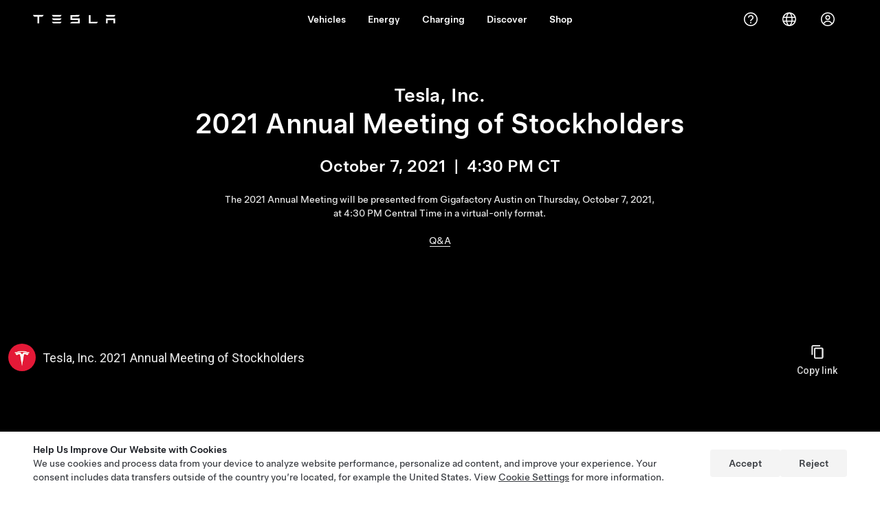

--- FILE ---
content_type: text/html; charset=utf-8
request_url: https://www.tesla.com/en_GB/2021shareholdermeeting
body_size: 348504
content:
<!DOCTYPE html><html lang="en-GB" dir="ltr" prefix="content: http://purl.org/rss/1.0/modules/content/  dc: http://purl.org/dc/terms/  foaf: http://xmlns.com/foaf/0.1/  og: http://ogp.me/ns#  rdfs: http://www.w3.org/2000/01/rdf-schema#  schema: http://schema.org/  sioc: http://rdfs.org/sioc/ns#  sioct: http://rdfs.org/sioc/types#  skos: http://www.w3.org/2004/02/skos/core#  xsd: http://www.w3.org/2001/XMLSchema# ">
  <head>
              <!-- Tracker -->
      <style>
        .async-hide {
          opacity: 0 !important;
        }
      </style>
      <script>
        (function(a,s,y,n,c,h,i,d,e){s.className+=' '+y;h.start=1*new Date;
          h.end=i=function(){s.className=s.className.replace(RegExp(' ?'+y),'')};
          (a[n]=a[n]||[]).hide=h;setTimeout(function(){i();h.end=null},c);h.timeout=c;
        })(window,document.documentElement,'async-hide','_paq',4000, {});

        window.TSLA_MATOMO = {};
        window.TSLA_MATOMO.initMatomoABTest = (options) => {
          const { targetPage = '', testName, trafficAllocation = 100, variations } = options;

          // eslint-disable-next-line no-underscore-dangle
          if (window._paq) {
            // eslint-disable-next-line no-underscore-dangle
            window._paq.push([
              'AbTesting::create',
              {
                excludedTargets: [],
                includedTargets: [
                  {
                    attribute: 'url',
                    inverted: '0',
                    type: 'equals_simple',
                    // defaults to the path of the page that this function is called on
                    value: targetPage || window.location.origin + window.location.pathname,
                  },
                ],
                name: testName,
                percentage: trafficAllocation,
                trigger() {
                  return true; // here you can further customize which of your visitors will participate in this experiment
                },
                variations: variations || [
                  {
                    // You can test each variation by appending a URL parameter "?pk_ab_test=original".
                    name: 'original',
                    activate: () => {
                      // usually nothing needs to be done here
                      console.log('Matomo AB Test: original');
                    },
                  },
                  {
                    name: 'Variation1',
                    activate: () => {
                      console.log('Matomo AB Test: Variation1');
                    },
                  },
                ],
              },
            ]);
            document.documentElement.classList.remove('async-hide');
          }
        }

        var _paq = window._paq = window._paq || [];
        /* tracker methods like "setCustomDimension" should be called before "trackPageView" */
        _paq.push(['setCookieDomain', '*.tesla.com']);
        _paq.push(['trackPageView', undefined, undefined, function() {
          document.documentElement.classList.remove('async-hide');
        }]);
        _paq.push(['enableLinkTracking']);
        (function () {
            var u =  "https://analytics-relay.tesla.com/";
            _paq.push(['setTrackerUrl', u + 'analytics']);
            _paq.push(['setSiteId', '1']);
            var d = document, g = d.createElement('script'), s = d.getElementsByTagName('script')[0];
            g.async = true;
            g.src = u + 'analytics.js';
            s.parentNode.insertBefore(g, s);
        })();
      </script>
    <!-- End Tracker Code -->
                      <script type="text/javascript">
        window.dynamic_pricing = window.dynamic_pricing || {};
                  window.dynamic_pricing.endpoint = "https://apigateway-pricing-gateway.tesla.com/pricing/v2";
                          window.dynamic_pricing.pull_region_locales_white_list = ["en","en_us","en_ca","fr_ca"];
              </script>
        
    <meta charset="utf-8" />
<meta name="description" content="The 2021 Annual Meeting will be presented from Gigafactory Austin on Thursday, October 7, 2021, at 4:30 p.m. Central Time in a virtual-only format." />
<meta property="image:alt_text" content="Tesla logo in gray" />
<link rel="canonical" href="https://www.tesla.com/en_gb/2021shareholdermeeting" />
<link rel="image_src" href="https://digitalassets.tesla.com/tesla-contents/image/upload/f_auto,q_auto/tesla-logo-thumbnail.jpg" />
<meta property="og:site_name" content="Tesla" />
<meta property="og:url" content="https://www.tesla.com/2021shareholdermeeting" />
<meta property="og:title" content="2021 Shareholder Meeting | Tesla" />
<meta property="og:description" content="The 2021 Annual Meeting will be presented from Gigafactory Austin on Thursday, October 7, 2021, at 4:30 p.m. Central Time in a virtual-only format." />
<meta property="og:image" content="https://digitalassets.tesla.com/tesla-contents/image/upload/f_auto,q_auto/tesla-logo-thumbnail.jpg" />
<meta property="og:image:url" content="https://digitalassets.tesla.com/tesla-contents/image/upload/f_auto,q_auto/tesla-logo-thumbnail.jpg" />
<meta property="og:image:secure_url" content="https://digitalassets.tesla.com/tesla-contents/image/upload/f_auto,q_auto/tesla-logo-thumbnail.jpg" />
<meta name="twitter:card" content="summary_large_image" />
<meta name="twitter:title" content="2021 Shareholder Meeting | Tesla" />
<meta name="twitter:site" content="@tesla" />
<meta name="twitter:description" content="The 2021 Annual Meeting will be presented from Gigafactory Austin on Thursday, October 7, 2021, at 4:30 p.m. Central Time in a virtual-only format." />
<meta name="twitter:creator" content="@tesla" />
<meta name="twitter:url" content="https://www.tesla.com/2021shareholdermeeting" />
<meta name="twitter:image" content="https://digitalassets.tesla.com/tesla-contents/image/upload/f_auto,q_auto/tesla-logo-thumbnail.jpg" />
<meta name="Generator" content="Drupal 9 (https://www.drupal.org)" />
<meta name="MobileOptimized" content="width" />
<meta name="HandheldFriendly" content="true" />
<script>window['cua-chat'] = window['cua-chat'] || {}; window['cua-chat'].baseUrl = "https:\/\/www.tesla.com";</script>
<script type="text/javascript">function sl_translate() {}
sl_tr_start = sl_translate; sl_tr_end = sl_translate; sl_notr_start = sl_translate; sl_notr_end = sl_translate; sl_tr_html_start = sl_translate; sl_tr_html_end = sl_translate; sl_tr_json_start = sl_translate; sl_tr_json_end = sl_translate;
window["tesla_cta"] = { "items" : [] };
sl_tr_start();
const pageTitle = '2021 Shareholder Meeting';
sl_tr_end();
tesla_cta["title"] = pageTitle
</script>
<link rel="alternate" hreflang="x-default" href="https://www.tesla.com/2021shareholdermeeting" />
<link rel="alternate" hreflang="en-au" href="https://www.tesla.com/en_au/2021shareholdermeeting" />
<link rel="alternate" hreflang="de-at" href="https://www.tesla.com/de_at/2021shareholdermeeting" />
<link rel="alternate" hreflang="nl-be" href="https://www.tesla.com/nl_be/2021shareholdermeeting" />
<link rel="alternate" hreflang="fr-be" href="https://www.tesla.com/fr_be/2021shareholdermeeting" />
<link rel="alternate" hreflang="en-ca" href="https://www.tesla.com/en_ca/2021shareholdermeeting" />
<link rel="alternate" hreflang="fr-ca" href="https://www.tesla.com/fr_ca/2021shareholdermeeting" />
<link rel="alternate" hreflang="zh-cn" href="https://www.tesla.cn/2021shareholdermeeting" />
<link rel="alternate" hreflang="cs-cz" href="https://www.tesla.com/cs_cz/2021shareholdermeeting" />
<link rel="alternate" hreflang="da-dk" href="https://www.tesla.com/da_dk/2021shareholdermeeting" />
<link rel="alternate" hreflang="en-us" href="https://www.tesla.com/2021shareholdermeeting" />
<link rel="alternate" hreflang="en" href="https://www.tesla.com/2021shareholdermeeting" />
<link rel="alternate" hreflang="fi-fi" href="https://www.tesla.com/fi_fi/2021shareholdermeeting" />
<link rel="alternate" hreflang="fr-fr" href="https://www.tesla.com/fr_fr/2021shareholdermeeting" />
<link rel="alternate" hreflang="de-de" href="https://www.tesla.com/de_de/2021shareholdermeeting" />
<link rel="alternate" hreflang="el-gr" href="https://www.tesla.com/el_gr/2021shareholdermeeting" />
<link rel="alternate" hreflang="zh-hk" href="https://www.tesla.com/zh_hk/2021shareholdermeeting" />
<link rel="alternate" hreflang="en-hk" href="https://www.tesla.com/en_hk/2021shareholdermeeting" />
<link rel="alternate" hreflang="hu-hu" href="https://www.tesla.com/hu_hu/2021shareholdermeeting" />
<link rel="alternate" hreflang="is-is" href="https://www.tesla.com/is_is/2021shareholdermeeting" />
<link rel="alternate" hreflang="en-ie" href="https://www.tesla.com/en_ie/2021shareholdermeeting" />
<link rel="alternate" hreflang="it-it" href="https://www.tesla.com/it_it/2021shareholdermeeting" />
<link rel="alternate" hreflang="ja-jp" href="https://www.tesla.com/ja_jp/2021shareholdermeeting" />
<link rel="alternate" hreflang="en-jo" href="https://www.tesla.com/en_jo/2021shareholdermeeting" />
<link rel="alternate" hreflang="fr-lu" href="https://www.tesla.com/fr_lu/2021shareholdermeeting" />
<link rel="alternate" hreflang="de-lu" href="https://www.tesla.com/de_lu/2021shareholdermeeting" />
<link rel="alternate" hreflang="zh-mo" href="https://www.tesla.com/zh_mo/2021shareholdermeeting" />
<link rel="alternate" hreflang="en-mo" href="https://www.tesla.com/en_mo/2021shareholdermeeting" />
<link rel="alternate" hreflang="es-mx" href="https://www.tesla.com/es_mx/2021shareholdermeeting" />
<link rel="alternate" hreflang="nl-nl" href="https://www.tesla.com/nl_nl/2021shareholdermeeting" />
<link rel="alternate" hreflang="en-nz" href="https://www.tesla.com/en_nz/2021shareholdermeeting" />
<link rel="alternate" hreflang="no-no" href="https://www.tesla.com/no_no/2021shareholdermeeting" />
<link rel="alternate" hreflang="en-eu" href="https://www.tesla.com/en_eu/2021shareholdermeeting" />
<link rel="alternate" hreflang="pl-pl" href="https://www.tesla.com/pl_pl/2021shareholdermeeting" />
<link rel="alternate" hreflang="pt-pt" href="https://www.tesla.com/pt_pt/2021shareholdermeeting" />
<link rel="alternate" hreflang="en-pr" href="https://www.tesla.com/en_pr/2021shareholdermeeting" />
<link rel="alternate" hreflang="es-pr" href="https://www.tesla.com/es_pr/2021shareholdermeeting" />
<link rel="alternate" hreflang="ro-ro" href="https://www.tesla.com/ro_ro/2021shareholdermeeting" />
<link rel="alternate" hreflang="en-sg" href="https://www.tesla.com/en_sg/2021shareholdermeeting" />
<link rel="alternate" hreflang="sl-si" href="https://www.tesla.com/sl_si/2021shareholdermeeting" />
<link rel="alternate" hreflang="ko-kr" href="https://www.tesla.com/ko_kr/2021shareholdermeeting" />
<link rel="alternate" hreflang="es-es" href="https://www.tesla.com/es_es/2021shareholdermeeting" />
<link rel="alternate" hreflang="sv-se" href="https://www.tesla.com/sv_se/2021shareholdermeeting" />
<link rel="alternate" hreflang="fr-ch" href="https://www.tesla.com/fr_ch/2021shareholdermeeting" />
<link rel="alternate" hreflang="de-ch" href="https://www.tesla.com/de_ch/2021shareholdermeeting" />
<link rel="alternate" hreflang="it-ch" href="https://www.tesla.com/it_ch/2021shareholdermeeting" />
<link rel="alternate" hreflang="zh-tw" href="https://www.tesla.com/zh_tw/2021shareholdermeeting" />
<link rel="alternate" hreflang="ar-ae" href="https://www.tesla.com/ar_ae/2021shareholdermeeting" />
<link rel="alternate" hreflang="en-ae" href="https://www.tesla.com/en_ae/2021shareholdermeeting" />
<link rel="alternate" hreflang="en-gb" href="https://www.tesla.com/en_gb/2021shareholdermeeting" />
<link rel="alternate" hreflang="he-il" href="https://www.tesla.com/he_il/2021shareholdermeeting" />
<link rel="alternate" hreflang="hr-hr" href="https://www.tesla.com/hr_hr/2021shareholdermeeting" />
<link rel="icon" href="/themes/custom/tesla_frontend/assets/favicons/favicon.ico" type="image/vnd.microsoft.icon" />

    <title>2021 Shareholder Meeting | Tesla United Kingdom</title>
    <link rel="stylesheet" media="all" href="/_flysystem/s3/css/css_fdeZgx6FH1bIfHARa9epi36oUVD58bWgOTBcbbHta2g.css" />
<link rel="stylesheet" media="all" href="/_flysystem/s3/css/css_4Kbwg_EnFsqYhDt5p1K_s7NcwT5w0w7DnoJYWXl8UNY.css" />
<link rel="stylesheet" media="all" href="/_flysystem/s3/css/css_CAeZkpvV85Q_m_2asG-RdO851l5f53QWbCRSL1DtxPk.css" />

    <script src="/_flysystem/s3/js/js_xolZuoeunRrHC-tjKc8IYfdgaWAXJDIAP3OmhnVnV7I.js"></script>

    <meta http-equiv="X-UA-Compatible" content="IE=edge,chrome=1" />
    <!-- Lets get mobile -->
    <meta name="apple-mobile-web-app-capable" content="yes" />
    <meta name="apple-mobile-web-app-status-bar-style" content="black" />
    <meta content="True" name="HandheldFriendly" />
    <meta name="viewport" content="width=device-width, minimum-scale=1.0, initial-scale=1.0, shrink-to-fit=no, viewport-fit=cover" />

    <!-- Favicons and Apple Touch Icons -->
    <meta name="theme-color" content="#000000" />
    <link rel="manifest" href="/themes/custom/tesla_frontend/assets/manifest.json" />
    <link rel="apple-touch-icon" sizes="57x57" href="/themes/custom/tesla_frontend/assets/favicons/apple-touch-icon-57x57.png" />
    <link rel="apple-touch-icon" sizes="60x60" href="/themes/custom/tesla_frontend/assets/favicons/apple-touch-icon-60x60.png" />
    <link rel="apple-touch-icon" sizes="72x72" href="/themes/custom/tesla_frontend/assets/favicons/apple-touch-icon-72x72.png" />
    <link rel="apple-touch-icon" sizes="76x76" href="/themes/custom/tesla_frontend/assets/favicons/apple-touch-icon-76x76.png" />
    <link rel="apple-touch-icon" sizes="114x114" href="/themes/custom/tesla_frontend/assets/favicons/apple-touch-icon-114x114.png" />
    <link rel="apple-touch-icon" sizes="120x120" href="/themes/custom/tesla_frontend/assets/favicons/apple-touch-icon-120x120.png" />
    <link rel="apple-touch-icon" sizes="144x144" href="/themes/custom/tesla_frontend/assets/favicons/apple-touch-icon-144x144.png" />
    <link rel="apple-touch-icon" sizes="152x152" href="/themes/custom/tesla_frontend/assets/favicons/apple-touch-icon-152x152.png" />
    <link rel="icon" type="image/png" sizes="196x196" href="/themes/custom/tesla_frontend/assets/favicons/favicon-196x196.png" />
    <link rel="icon" type="image/png" sizes="160x160" href="/themes/custom/tesla_frontend/assets/favicons/favicon-160x160.png" />
    <link rel="icon" type="image/png" sizes="96x96" href="/themes/custom/tesla_frontend/assets/favicons/favicon-96x96.png" />
    <link rel="icon" type="image/png" sizes="16x16" href="/themes/custom/tesla_frontend/assets/favicons/favicon-16x16.png" />
    <link rel="icon" type="image/png" sizes="32x32" href="/themes/custom/tesla_frontend/assets/favicons/favicon-32x32.png" />
    <link rel="icon" type="image/x-icon" href="/themes/custom/tesla_frontend/assets/favicons/favicon.ico" />
    <meta name="msapplication-TileColor" content="#cc0000" />
    <meta name="msapplication-TileImage" content="/themes/custom/tesla_frontend/assets/favicons/mstile-144x144.png" />
  <meta http-equiv="Content-Language" content="en-GB" />
<meta http-equiv="Content-Type" content="text/html; charset=utf-8" />
<meta property="og:locale" content="en_GB" />
</head>

  
  
  <body class="page-2021-shareholder-meeting template-marketing-page tcl-page tds-site-header--dark tds-menu-header-transparent--light tcl-parallax-effect--off site-body animate-onscroll i18n-en_gb smartling-en" id="page-2021-shareholder-meeting">
    
    <script type="text/javascript">
      var i18n = {
        language: 'en',
        region: 'gb',
        locale: 'en_gb',
      };
    </script>

    <div class="tds--is_hidden">
      <svg xmlns="http://www.w3.org/2000/svg" xmlns:xlink="http://www.w3.org/1999/xlink">
  <symbol id="tds-icon-hamburger" viewbox="0 0 30 30" xmlns="http://www.w3.org/2000/svg">
    <g fill="none" stroke="var(--tds-icon--fill, #171a20)" stroke-width="1.5" stroke-linecap="round">
      <line x1="14.5" y1="5.75" x2="2.65880508e-14" y2="5.75"></line>
      <line x1="14.5" y1="0.5" x2="2.57571742e-14" y2="0.5"></line>
      <line x1="14.5" y1="11" x2="1.93178806e-14" y2="11"></line>
    </g>
  </symbol>
</svg>
      <svg xmlns="http://www.w3.org/2000/svg" xmlns:xlink="http://www.w3.org/1999/xlink">
  <symbol id="tds-icon-camera-lens" viewbox="0 0 24 24" xmlns="http://www.w3.org/2000/svg">
  <path fill="currentColor" d="M18 12a6 6 0 1 1-12 0 6 6 0 0 1 12 0m-8 0a2 2 0 1 0 0-4 2 2 0 0 0 0 4m4 4a1 1 0 1 0 0-2 1 1 0 0 0 0 2"></path><path fill="currentColor" d="M22 12c0 5.523-4.477 10-10 10S2 17.523 2 12 6.477 2 12 2s10 4.477 10 10m-2 0a8 8 0 1 0-16 0 8 8 0 0 0 16 0"></path>
</symbol><symbol id="tds-icon-cc-filled" viewbox="0 0 24 24" xmlns="http://www.w3.org/2000/svg">
  <path fill="currentColor" d="M19.5 4h-15A2.5 2.5 0 0 0 2 6.5v11A2.5 2.5 0 0 0 4.5 20h15a2.5 2.5 0 0 0 2.5-2.5v-11A2.5 2.5 0 0 0 19.5 4M9.03 15.006c-1.712 0-2.983-1.319-2.983-2.99V12c0-1.663 1.248-3.006 3.031-3.006 1.104 0 1.742.368 2.295.895l-.783.903c-.457-.415-.912-.67-1.52-.67-1.007 0-1.736.838-1.736 1.862V12c0 1.024.713 1.88 1.736 1.88.68 0 1.096-.273 1.559-.697l.783.792c-.592.632-1.271 1.031-2.383 1.031zm6.04 0c-1.71 0-2.982-1.319-2.982-2.99V12c0-1.663 1.248-3.006 3.03-3.006 1.103 0 1.743.368 2.294.895l-.783.903c-.455-.415-.912-.67-1.52-.67-1.005 0-1.734.838-1.734 1.862V12c0 1.024.71 1.88 1.734 1.88.68 0 1.096-.273 1.56-.697l.784.792c-.592.632-1.271 1.031-2.383 1.031"></path>
</symbol><symbol id="tds-icon-cc" viewbox="0 0 24 24" xmlns="http://www.w3.org/2000/svg">
  <path fill="currentColor" d="m10.629 13.183.783.792c-.592.632-1.271 1.031-2.383 1.031-1.71 0-2.982-1.319-2.982-2.99V12c0-1.663 1.248-3.006 3.031-3.006 1.104 0 1.742.368 2.295.895l-.783.903c-.457-.415-.912-.67-1.52-.67-1.008 0-1.736.838-1.736 1.862V12c0 1.024.713 1.88 1.736 1.88.68 0 1.096-.273 1.559-.697m4.48.696c-1.023 0-1.734-.855-1.734-1.879v-.016c0-1.024.729-1.862 1.734-1.862.608 0 1.065.255 1.52.67l.783-.903c-.55-.527-1.191-.895-2.295-.895-1.781 0-3.03 1.343-3.03 3.006v.016c0 1.671 1.272 2.99 2.983 2.99 1.112 0 1.791-.4 2.383-1.03l-.783-.793c-.465.424-.88.696-1.56.696zM22 6.5v11a2.5 2.5 0 0 1-2.5 2.5h-15A2.5 2.5 0 0 1 2 17.5v-11A2.5 2.5 0 0 1 4.5 4h15A2.5 2.5 0 0 1 22 6.5m-1.5 0c0-.551-.449-1-1-1h-15c-.551 0-1 .449-1 1v11c0 .551.449 1 1 1h15c.551 0 1-.449 1-1z"></path>
</symbol><symbol id="tds-icon-chat-filled" viewbox="0 0 24 24" xmlns="http://www.w3.org/2000/svg">
  <path fill="currentColor" fill-rule="evenodd" d="M19.5 4.5h-15A2.5 2.5 0 0 0 2 7v9a2.5 2.5 0 0 0 2.5 2.5H6v2.07a.928.928 0 0 0 1.507.725l3.22-2.576a1 1 0 0 1 .624-.219H19.5A2.5 2.5 0 0 0 22 16V7a2.5 2.5 0 0 0-2.5-2.5m-7.662 4.542a1.5 1.5 0 0 1 .648.018c.238.06.428.166.545.3a.79.79 0 0 1 .196.66.9.9 0 0 1-.28.575c-.056.06-.134.124-.25.212l-.065.049a6 6 0 0 0-.315.247c-.272.232-.577.567-.668 1.08a.507.507 0 0 0 .998.18c.032-.181.136-.324.33-.49.078-.066.159-.127.25-.196l.083-.062c.117-.09.258-.199.378-.328.241-.257.471-.576.545-1.136a1.8 1.8 0 0 0-.437-1.456c-.291-.335-.69-.526-1.066-.62a2.5 2.5 0 0 0-1.115-.023c-.454.103-.814.296-1.085.564a2 2 0 0 0-.511.892.507.507 0 0 0 .977.273 1 1 0 0 1 .248-.445c.117-.116.299-.228.594-.294m.28 5.445a.634.634 0 1 0 0-1.268.634.634 0 0 0 0 1.268"></path>
</symbol><symbol id="tds-icon-chat" viewbox="0 0 24 24" xmlns="http://www.w3.org/2000/svg">
  <path fill="currentColor" d="M19.5 4.5h-15A2.5 2.5 0 0 0 2 7v9a2.5 2.5 0 0 0 2.5 2.5H6v2.07a.928.928 0 0 0 1.507.725l3.22-2.576a1 1 0 0 1 .624-.219H19.5A2.5 2.5 0 0 0 22 16V7a2.5 2.5 0 0 0-2.5-2.5m1 11.5a1 1 0 0 1-1 1h-8.15a2.5 2.5 0 0 0-1.56.548L7.5 19.379V17.5A.5.5 0 0 0 7 17H4.5a1 1 0 0 1-1-1V7a1 1 0 0 1 1-1h15c.551 0 1 .449 1 1zm-8.662-6.958a1.5 1.5 0 0 1 .648.018c.238.06.428.166.545.3a.79.79 0 0 1 .196.66.9.9 0 0 1-.28.575c-.056.06-.134.124-.25.212l-.065.049a6 6 0 0 0-.315.247c-.272.232-.577.567-.668 1.08a.507.507 0 0 0 .998.18c.032-.181.136-.324.33-.49.078-.066.159-.127.25-.196l.083-.062c.117-.09.258-.199.378-.328.241-.257.471-.576.545-1.136a1.8 1.8 0 0 0-.437-1.456c-.291-.335-.69-.526-1.066-.62a2.5 2.5 0 0 0-1.115-.023c-.454.103-.814.296-1.085.564a2 2 0 0 0-.511.892.507.507 0 0 0 .977.273 1 1 0 0 1 .248-.445c.117-.116.299-.228.594-.294m.28 5.445a.634.634 0 1 0 0-1.268.634.634 0 0 0 0 1.268"></path>
</symbol><symbol id="tds-icon-columns-filled" viewbox="0 0 24 24" xmlns="http://www.w3.org/2000/svg">
  <path fill="currentColor" d="M13.75 5v14h-3.5V5zm2 0h2.75a.5.5 0 0 1 .5.5v13a.5.5 0 0 1-.5.5h-2.75zM5.5 5h2.75v14H5.5a.5.5 0 0 1-.5-.5v-13a.5.5 0 0 1 .5-.5m0-2A2.5 2.5 0 0 0 3 5.5v13A2.5 2.5 0 0 0 5.5 21h13a2.5 2.5 0 0 0 2.5-2.5v-13A2.5 2.5 0 0 0 18.5 3z"></path>
</symbol><symbol id="tds-icon-columns" viewbox="0 0 24 24" xmlns="http://www.w3.org/2000/svg">
  <path fill="currentColor" d="M14.25 4.5v15h-4.5v-15zm1.5 0h2.75a1 1 0 0 1 1 1v13a1 1 0 0 1-1 1h-2.75zM5.5 4.5h2.75v15H5.5a1 1 0 0 1-1-1v-13a1 1 0 0 1 1-1m0-1.5A2.5 2.5 0 0 0 3 5.5v13A2.5 2.5 0 0 0 5.5 21h13a2.5 2.5 0 0 0 2.5-2.5v-13A2.5 2.5 0 0 0 18.5 3z"></path>
</symbol><symbol id="tds-icon-diagnostics" viewbox="0 0 24 24" xmlns="http://www.w3.org/2000/svg">
  <path fill="currentColor" d="M22 13.5a.75.75 0 0 1-.75.75h-2.692l-1.34 4.466a.75.75 0 0 1-.718.534h-.024a.75.75 0 0 1-.707-.581l-2.358-10.22-2.442 8.264a.75.75 0 0 1-.698.537.726.726 0 0 1-.728-.498L7.68 11.533l-.996 2.28a.75.75 0 0 1-.687.45H2.75a.75.75 0 0 1 0-1.5h2.756l1.557-3.564a.73.73 0 0 1 .713-.449.75.75 0 0 1 .68.498l1.727 4.833 2.598-8.794a.77.77 0 0 1 .741-.537.75.75 0 0 1 .709.581l2.364 10.243.687-2.29A.75.75 0 0 1 18 12.75h3.25a.75.75 0 0 1 .75.75"></path>
</symbol><symbol id="tds-icon-external-small" viewbox="0 0 16 16" xmlns="http://www.w3.org/2000/svg">
  <path fill="currentColor" d="M13 9.75V11c0 1.103-.897 2-2 2H5c-1.103 0-2-.897-2-2V5c0-1.103.897-2 2-2h1.25a.75.75 0 0 1 0 1.5H5a.5.5 0 0 0-.5.5v6a.5.5 0 0 0 .5.5h6a.5.5 0 0 0 .5-.5V9.75a.75.75 0 0 1 1.5 0M12.25 3h-3.5a.75.75 0 0 0 0 1.5h1.686L7.22 7.72a.75.75 0 0 0 1.06 1.06l3.22-3.223V7.25a.75.75 0 0 0 1.5 0v-3.5a.75.75 0 0 0-.75-.75"></path>
</symbol><symbol id="tds-icon-external" viewbox="0 0 24 24" xmlns="http://www.w3.org/2000/svg">
  <path fill="currentColor" d="M20 12.75v4.751A2.5 2.5 0 0 1 17.501 20H6.499A2.5 2.5 0 0 1 4 17.501V6.499A2.5 2.5 0 0 1 6.499 4h4.751a.75.75 0 0 1 0 1.5H6.499a1 1 0 0 0-.999.999v11.002a1 1 0 0 0 .999.999h11.002a1 1 0 0 0 .999-.999V12.75a.75.75 0 0 1 1.5 0M19.25 4h-4.5a.75.75 0 0 0 0 1.5h2.69l-6.22 6.22a.75.75 0 1 0 1.06 1.06l6.22-6.22v2.69a.75.75 0 0 0 1.5 0v-4.5a.75.75 0 0 0-.75-.75"></path>
</symbol><symbol id="tds-icon-frunk-filled" viewbox="0 0 24 24" xmlns="http://www.w3.org/2000/svg">
  <path fill="curentColor" fill-rule="evenodd" d="M5.946 2.77a1 1 0 0 0-.392 1.96l1.054.211a16.5 16.5 0 0 1 7.273 3.46c-3.769-.034-7.5.816-10.893 2.49A1.77 1.77 0 0 0 2 12.48v4.113a2 2 0 0 0 1.805 1.99l2.865.281A4.5 4.5 0 0 0 10.5 21c1.56 0 2.935-.794 3.742-2H21a1 1 0 0 0 0-2h-6.027a4.5 4.5 0 1 0-8.963-.21L4 16.593v-3.97a22.15 22.15 0 0 1 11.292-2.164l.308.022c.32.024.64-.038.928-.18l4.912-2.403a1 1 0 1 0-.88-1.796l-4.058 1.986-.048-.048A18.5 18.5 0 0 0 7 2.98zM10.5 19a2.5 2.5 0 1 0 0-5 2.5 2.5 0 0 0 0 5" clip-rule="evenodd"></path>
</symbol><symbol id="tds-icon-frunk-semi-filled" viewbox="0 0 24 24" xmlns="http://www.w3.org/2000/svg">
  <path fill="currentColor" d="M9.403 6.893A9 9 0 0 1 16.813 3H21a1 1 0 1 1 0 2h-4.186a7 7 0 0 0-5.745 3H15.9l-1.162 1.743a2 2 0 0 1-1.206.838L8.47 11.77l-.042.06-3.182 4.62a1 1 0 0 0-.171.675L5.17 18h3.865a3.5 3.5 0 1 1 6.93 0H21a1 1 0 1 1 0 2h-6.05c-.632.619-1.496 1-2.45 1a3.5 3.5 0 0 1-2.45-1H4.273a1 1 0 0 1-.993-.891l-.193-1.765a3 3 0 0 1 .512-2.029L5.5 12.556l.005.005 2.39-3.473-.003-.003zM6.514 9.081 3.633 6.726a1 1 0 0 0-1.266 1.548l2.954 2.415zM14 17.5a1.5 1.5 0 1 0-3 0 1.5 1.5 0 0 0 3 0"></path>
</symbol><symbol id="tds-icon-frunk-semi" viewbox="0 0 24 24" xmlns="http://www.w3.org/2000/svg">
  <path fill="currentColor" d="M9.608 6.755A8.75 8.75 0 0 1 16.793 3h4.457a.75.75 0 0 1 0 1.5h-4.457a7.25 7.25 0 0 0-5.953 3.111L10.57 8h5.187l-1.162 1.743a2 2 0 0 1-1.206.838l-5.456 1.283a.3.3 0 0 1-.055.007l-3.073 4.421a1.25 1.25 0 0 0-.214.871l.17 1.337H8.04a3 3 0 1 1 5.917 0h7.292a.75.75 0 0 1 0 1.5h-8.014c-.55.614-1.348 1-2.236 1a3 3 0 0 1-2.236-1H4.1a.75.75 0 0 1-.744-.655l-.253-1.992a2.75 2.75 0 0 1 .47-1.917l2.955-4.25h-.002l.859-1.234zm-3.135 2.49-.894 1.205L2.54 8.093a.75.75 0 0 1 .92-1.186zM12.5 18a1.5 1.5 0 1 0-3 0 1.5 1.5 0 0 0 3 0"></path>
</symbol><symbol id="tds-icon-frunk" viewbox="0 0 24 24" xmlns="http://www.w3.org/2000/svg">
  <path fill="currentColor" fill-rule="evenodd" d="M5.897 3.015a.75.75 0 0 0-.294 1.47l1.054.211a16.75 16.75 0 0 1 7.91 3.966c-4.03-.143-8.04.693-11.684 2.442-.54.26-.883.805-.883 1.404v4.083a1.75 1.75 0 0 0 1.584 1.742l2.942.28a4.5 4.5 0 0 0 7.872.137h6.852a.75.75 0 0 0 0-1.5h-6.312a4.5 4.5 0 1 0-8.903-.19l-2.309-.22a.25.25 0 0 1-.226-.25v-4.082c0-.022.013-.042.032-.051a23.46 23.46 0 0 1 11.823-2.251l.367.026c.277.02.553-.032.804-.151l5.047-2.404a.75.75 0 0 0-.646-1.354l-4.433 2.11-.217-.217a18.25 18.25 0 0 0-9.326-4.99zM10.5 19.5a3 3 0 1 0 0-6 3 3 0 0 0 0 6" clip-rule="evenodd"></path>
</symbol><symbol id="tds-icon-fullscreen-exit" viewbox="0 0 24 24" xmlns="http://www.w3.org/2000/svg">
  <path fill="currentColor" d="M15 8.25v-3.5a.75.75 0 0 1 1.5 0V7.5h2.75a.75.75 0 0 1 0 1.5h-3.5a.75.75 0 0 1-.75-.75M8.25 4a.75.75 0 0 0-.75.75V7.5H4.75a.75.75 0 0 0 0 1.5h3.5A.75.75 0 0 0 9 8.25v-3.5A.75.75 0 0 0 8.25 4m0 11h-3.5a.75.75 0 0 0 0 1.5H7.5v2.75a.75.75 0 0 0 1.5 0v-3.5a.75.75 0 0 0-.75-.75m11 0h-3.5a.75.75 0 0 0-.75.75v3.5a.75.75 0 0 0 1.5 0V16.5h2.75a.75.75 0 0 0 0-1.5"></path>
</symbol><symbol id="tds-icon-fullscreen-filled-exit" viewbox="0 0 24 24" xmlns="http://www.w3.org/2000/svg">
  <path fill="currentColor" d="M8.5 9.5a1 1 0 0 0 1-1V5a1 1 0 0 0-2 0v2.5H5a1 1 0 0 0 0 2zm0 5a1 1 0 0 1 1 1V19a1 1 0 1 1-2 0v-2.5H5a1 1 0 1 1 0-2zm6 1a1 1 0 0 1 1-1H19a1 1 0 1 1 0 2h-2.5V19a1 1 0 1 1-2 0zm1-6a1 1 0 0 1-1-1V5a1 1 0 1 1 2 0v2.5H19a1 1 0 1 1 0 2z"></path>
</symbol><symbol id="tds-icon-fullscreen-filled" viewbox="0 0 24 24" xmlns="http://www.w3.org/2000/svg">
  <path fill="currentColor" d="M5 4a1 1 0 0 0-1 1v3.5a1 1 0 0 0 2 0V6h2.5a1 1 0 0 0 0-2zm0 16a1 1 0 0 1-1-1v-3.5a1 1 0 1 1 2 0V18h2.5a1 1 0 1 1 0 2zm15-1a1 1 0 0 1-1 1h-3.5a1 1 0 1 1 0-2H18v-2.5a1 1 0 1 1 2 0zM19 4a1 1 0 0 1 1 1v3.5a1 1 0 1 1-2 0V6h-2.5a1 1 0 1 1 0-2z"></path>
</symbol><symbol id="tds-icon-fullscreen" viewbox="0 0 24 24" xmlns="http://www.w3.org/2000/svg">
  <path fill="currentColor" d="M20 4.75v3.5a.75.75 0 0 1-1.5 0V5.5h-2.75a.75.75 0 0 1 0-1.5h3.5a.75.75 0 0 1 .75.75M8.25 4h-3.5a.75.75 0 0 0-.75.75v3.5a.75.75 0 0 0 1.5 0V5.5h2.75a.75.75 0 0 0 0-1.5m0 14.5H5.5v-2.75a.75.75 0 0 0-1.5 0v3.5c0 .414.336.75.75.75h3.5a.75.75 0 0 0 0-1.5m11-3.5a.75.75 0 0 0-.75.75v2.75h-2.75a.75.75 0 0 0 0 1.5h3.5a.75.75 0 0 0 .75-.75v-3.5a.75.75 0 0 0-.75-.75"></path>
</symbol><symbol id="tds-icon-globe-filled" viewbox="0 0 24 24" xmlns="http://www.w3.org/2000/svg">
  <path fill="currentColor" d="M7.111 14H4.252A8 8 0 0 1 4 12c0-.69.088-1.36.252-2h2.859A18 18 0 0 0 7 12q0 1.03.111 2m.353 2c.318 1.303.788 2.446 1.366 3.348A8.03 8.03 0 0 1 5.07 16h2.393Zm-4.843-.522A10 10 0 0 0 12 22c5.523 0 10-4.477 10-10S17.523 2 12 2C7.7 2 4.034 4.714 2.621 8.522a1 1 0 0 0-.105.298A10 10 0 0 0 2 12c0 1.111.181 2.18.516 3.18q.03.16.105.298M9.533 16h4.934a9.5 9.5 0 0 1-.701 1.786C12.992 19.256 12.269 19.5 12 19.5s-.992-.243-1.766-1.714A9.5 9.5 0 0 1 9.533 16m5.342-2h-5.75A16 16 0 0 1 9 12q.002-1.049.125-2h5.75a16 16 0 0 1 0 4m1.662 2h2.393a8.03 8.03 0 0 1-3.76 3.348c.578-.902 1.048-2.045 1.367-3.348m3.211-2h-2.859a18 18 0 0 0 0-4h2.859A8 8 0 0 1 20 12a8 8 0 0 1-.252 2m-9.514-7.786C11.008 4.744 11.731 4.5 12 4.5s.992.243 1.766 1.714A9.5 9.5 0 0 1 14.467 8H9.533a9.5 9.5 0 0 1 .701-1.786M16.537 8c-.32-1.303-.79-2.446-1.367-3.348A8.03 8.03 0 0 1 18.93 8zM5.07 8a8.03 8.03 0 0 1 3.76-3.347c-.578.9-1.048 2.044-1.367 3.347z"></path>
</symbol><symbol id="tds-icon-globe" viewbox="0 0 24 24" xmlns="http://www.w3.org/2000/svg">
  <path fill="currentColor" d="M22 12c0 5.523-4.477 10-10 10S2 17.523 2 12 6.477 2 12 2s10 4.477 10 10M9.254 20.047a8 8 0 0 1-.768-1.378c-.404-.91-.722-1.985-.935-3.169h-3.3a8.53 8.53 0 0 0 5.003 4.547m.603-1.988c.336.757.718 1.324 1.103 1.69.382.364.732.501 1.04.501s.658-.137 1.04-.5c.385-.367.767-.934 1.103-1.69.321-.723.588-1.59.78-2.56H9.076c.192.97.459 1.837.78 2.56ZM8.75 12q.001 1.038.103 2h6.294q.102-.962.103-2-.001-1.038-.103-2H8.853q-.102.962-.103 2m-1.405-2H3.737a8.5 8.5 0 0 0-.237 2c0 .689.082 1.359.237 2h3.608a21 21 0 0 1 0-4m1.732-1.5h5.845c-.19-.97-.458-1.837-.779-2.56-.336-.756-.718-1.323-1.103-1.69-.382-.363-.732-.5-1.04-.5s-.658.137-1.04.5c-.385.367-.767.934-1.103 1.69-.321.723-.588 1.59-.78 2.56m7.577 1.5a20.7 20.7 0 0 1 0 4h3.61a8.5 8.5 0 0 0 .236-2 8.5 8.5 0 0 0-.237-2zm3.094-1.5a8.53 8.53 0 0 0-5.002-4.547c.287.408.543.873.768 1.378.404.91.722 1.985.935 3.169h3.3Zm-12.197 0c.213-1.184.531-2.26.935-3.169.225-.505.48-.97.768-1.378A8.53 8.53 0 0 0 4.252 8.5zm7.963 10.169c-.225.505-.48.97-.768 1.378a8.53 8.53 0 0 0 5.002-4.547h-3.3c-.212 1.184-.53 2.26-.934 3.169"></path>
</symbol><symbol id="tds-icon-info-filled" viewbox="0 0 24 24" xmlns="http://www.w3.org/2000/svg">
  <path fill="currentColor" d="M12 2C6.477 2 2 6.477 2 12s4.477 10 10 10 10-4.477 10-10S17.523 2 12 2m.75 14.25a.75.75 0 0 1-1.5 0v-4.5a.75.75 0 0 1 1.5 0zM12 10a1 1 0 1 1 0-2 1 1 0 0 1 0 2"></path>
</symbol><symbol id="tds-icon-info-small-filled" viewbox="0 0 16 16" xmlns="http://www.w3.org/2000/svg">
  <path fill="currentColor" d="M8 2a6 6 0 1 0 0 12A6 6 0 0 0 8 2m.75 8.25a.75.75 0 0 1-1.5 0V8.5a.75.75 0 0 1 1.5 0zM8 7a1 1 0 1 1 0-2 1 1 0 0 1 0 2"></path>
</symbol><symbol id="tds-icon-info-small" viewbox="0 0 16 16" xmlns="http://www.w3.org/2000/svg">
  <path fill="currentColor" d="M8 2a6 6 0 1 0 0 12A6 6 0 0 0 8 2m0 10.5c-2.481 0-4.5-2.019-4.5-4.5S5.519 3.5 8 3.5s4.5 2.019 4.5 4.5-2.019 4.5-4.5 4.5m.75-4v1.75a.75.75 0 0 1-1.5 0V8.5a.75.75 0 0 1 1.5 0M9 6a1 1 0 1 1-2 0 1 1 0 0 1 2 0"></path>
</symbol><symbol id="tds-icon-info" viewbox="0 0 24 24" xmlns="http://www.w3.org/2000/svg">
  <path fill="currentColor" d="M12 2C6.477 2 2 6.477 2 12s4.477 10 10 10 10-4.477 10-10S17.523 2 12 2m0 18.5c-4.687 0-8.5-3.813-8.5-8.5S7.313 3.5 12 3.5s8.5 3.813 8.5 8.5-3.813 8.5-8.5 8.5m.75-8.75v4.5a.75.75 0 0 1-1.5 0v-4.5a.75.75 0 0 1 1.5 0M13 9a1 1 0 1 1-2 0 1 1 0 0 1 2 0"></path>
</symbol><symbol id="tds-icon-loader" viewbox="0 0 48 48" xmlns="http://www.w3.org/2000/svg">
  <path fill="currentColor" d="M24 1a2.347 2.347 0 1 1 0 4.694 18.306 18.306 0 1 0 13.359 5.792 2.347 2.347 0 1 1 3.426-3.21A23 23 0 1 1 24 1"></path>
</symbol><symbol id="tds-icon-logo-wordmark" viewbox="0 0 342 35" xmlns="http://www.w3.org/2000/svg">
  <path fill="currentColor" d="M0 .1a9.7 9.7 0 0 0 7 7h11l.5.1v27.6h6.8V7.3L26 7h11a9.8 9.8 0 0 0 7-7H0zm238.6 0h-6.8v34.8H263a9.7 9.7 0 0 0 6-6.8h-30.3V0zm-52.3 6.8c3.6-1 6.6-3.8 7.4-6.9l-38.1.1v20.6h31.1v7.2h-24.4a13.6 13.6 0 0 0-8.7 7h39.9v-21h-31.2v-7zm116.2 28h6.7v-14h24.6v14h6.7v-21h-38zM85.3 7h26a9.6 9.6 0 0 0 7.1-7H78.3a9.6 9.6 0 0 0 7 7m0 13.8h26a9.6 9.6 0 0 0 7.1-7H78.3a9.6 9.6 0 0 0 7 7m0 14.1h26a9.6 9.6 0 0 0 7.1-7H78.3a9.6 9.6 0 0 0 7 7M308.5 7h26a9.6 9.6 0 0 0 7-7h-40a9.6 9.6 0 0 0 7 7"></path>
</symbol><symbol id="tds-icon-logo" viewbox="0 0 160 160" xmlns="http://www.w3.org/2000/svg">
  <g fill="currentColor"><path d="m80 129.8 14-78.7c13.3 0 17.5 1.5 18.1 7.4 0 0 8.9-3.3 13.5-10.1-17.6-8.1-35.3-8.5-35.3-8.5L80 52.5 69.7 39.9s-17.7.4-35.3 8.5c4.5 6.8 13.5 10.1 13.5 10.1.6-6 4.8-7.4 18.1-7.4z"></path><path d="M80 36.3c14.2-.1 30.5 2.2 47.2 9.5 2.2-4 2.8-5.8 2.8-5.8-18.2-7.3-35.3-9.7-50-9.8-14.7.1-31.8 2.5-50 9.8 0 0 .8 2.2 2.8 5.8 16.7-7.3 33-9.6 47.2-9.5"></path></g>
</symbol><symbol id="tds-icon-mute-filled" viewbox="0 0 24 24" xmlns="http://www.w3.org/2000/svg">
  <path fill="currentColor" d="M13 5.135v13.73a1 1 0 0 1-1.64.768L7 16H4a1 1 0 0 1-1-1V9a1 1 0 0 1 1-1h3l4.36-3.633a1 1 0 0 1 1.64.768M19.06 12l1.72-1.72a.75.75 0 1 0-1.06-1.06L18 10.94l-1.72-1.72a.75.75 0 1 0-1.06 1.06L16.94 12l-1.72 1.72a.75.75 0 1 0 1.06 1.06L18 13.06l1.72 1.72a.75.75 0 0 0 1.06 0 .75.75 0 0 0 0-1.06z"></path>
</symbol><symbol id="tds-icon-mute" viewbox="0 0 24 24" xmlns="http://www.w3.org/2000/svg">
  <path fill="currentColor" d="M11.995 4.133a.98.98 0 0 0-.635.234L7 8H4a1 1 0 0 0-1 1v6a1 1 0 0 0 1 1h3l4.36 3.633a1 1 0 0 0 1.64-.768V5.135a1 1 0 0 0-1.005-1.002M11.5 17.797l-3.54-2.95A1.5 1.5 0 0 0 7 14.5H4.5v-5H7c.35 0 .69-.123.96-.348l3.54-2.95zm9.28-4.077a.75.75 0 1 1-1.06 1.06L18 13.06l-1.72 1.72a.75.75 0 0 1-1.06 0 .75.75 0 0 1 0-1.06L16.94 12l-1.72-1.72a.75.75 0 1 1 1.06-1.06L18 10.94l1.72-1.72a.75.75 0 1 1 1.06 1.06L19.06 12z"></path>
</symbol><symbol id="tds-icon-pause-filled" viewbox="0 0 24 24" xmlns="http://www.w3.org/2000/svg">
  <path fill="currentColor" d="M11 4.75v14.5A1.75 1.75 0 0 1 9.25 21h-1.5A1.75 1.75 0 0 1 6 19.25V4.75C6 3.784 6.784 3 7.75 3h1.5c.966 0 1.75.784 1.75 1.75M16.25 3h-1.5A1.75 1.75 0 0 0 13 4.75v14.5c0 .966.784 1.75 1.75 1.75h1.5A1.75 1.75 0 0 0 18 19.25V4.75A1.75 1.75 0 0 0 16.25 3"></path>
</symbol><symbol id="tds-icon-pause" viewbox="0 0 24 24" xmlns="http://www.w3.org/2000/svg">
  <path fill="currentColor" d="M9.25 3h-1.5A1.75 1.75 0 0 0 6 4.75v14.5c0 .967.784 1.75 1.75 1.75h1.5A1.75 1.75 0 0 0 11 19.25V4.75A1.75 1.75 0 0 0 9.25 3m.25 16.25a.25.25 0 0 1-.25.25h-1.5a.25.25 0 0 1-.25-.25V4.75a.25.25 0 0 1 .25-.25h1.5a.25.25 0 0 1 .25.25zM16.25 3h-1.5A1.75 1.75 0 0 0 13 4.75v14.5c0 .967.784 1.75 1.75 1.75h1.5A1.75 1.75 0 0 0 18 19.25V4.75A1.75 1.75 0 0 0 16.25 3m.25 16.25a.25.25 0 0 1-.25.25h-1.5a.25.25 0 0 1-.25-.25V4.75a.25.25 0 0 1 .25-.25h1.5a.25.25 0 0 1 .25.25z"></path>
</symbol><symbol id="tds-icon-play-circle-filled" viewbox="0 0 24 24" xmlns="http://www.w3.org/2000/svg">
  <path fill="currentColor" d="M12 22c5.523 0 10-4.477 10-10S17.523 2 12 2 2 6.477 2 12s4.477 10 10 10M10.48 8.113l5.36 3.167a.838.838 0 0 1 0 1.44l-5.36 3.167a.8.8 0 0 1-.41.113.827.827 0 0 1-.82-.833V8.833c0-.486.393-.833.82-.833.137 0 .277.035.41.113"></path>
</symbol><symbol id="tds-icon-play-circle" viewbox="0 0 24 24" xmlns="http://www.w3.org/2000/svg">
  <path fill="currentColor" d="M20.5 12a8.5 8.5 0 1 0-17 0 8.5 8.5 0 0 0 17 0m1.5 0c0 5.523-4.477 10-10 10S2 17.523 2 12 6.477 2 12 2s10 4.477 10 10M10.48 8.113l5.36 3.167a.838.838 0 0 1 0 1.44l-5.36 3.167a.8.8 0 0 1-.41.113.827.827 0 0 1-.82-.833V8.833c0-.486.393-.833.82-.833.137 0 .277.035.41.113"></path>
</symbol><symbol id="tds-icon-share-filled" viewbox="0 0 24 24" xmlns="http://www.w3.org/2000/svg">
  <path fill="currentColor" d="M6.293 8.293a1 1 0 0 0 1.414 1.414L11 6.414V15a1 1 0 1 0 2 0V6.414l3.293 3.293a1 1 0 0 0 1.414-1.414l-5-5a1 1 0 0 0-1.414 0z"></path><path fill="currentColor" d="M3 20a1 1 0 0 0 1 1h16a1 1 0 0 0 1-1v-5.5a1 1 0 1 0-2 0V19H5v-4.5a1 1 0 1 0-2 0z"></path>
</symbol><symbol id="tds-icon-share" viewbox="0 0 24 24" xmlns="http://www.w3.org/2000/svg">
  <path fill="currentColor" d="M6.47 8.22a.75.75 0 0 0 1.06 1.06l3.72-3.72v10.69a.75.75 0 0 0 1.5 0V5.56l3.72 3.72a.75.75 0 1 0 1.06-1.06l-5-5a.75.75 0 0 0-1.06 0z"></path><path fill="currentColor" d="M3 20.25c0 .414.336.75.75.75h16.5a.75.75 0 0 0 .75-.75v-5.5a.75.75 0 0 0-1.5 0v4.75h-15v-4.75a.75.75 0 0 0-1.5 0z"></path>
</symbol><symbol id="tds-icon-sign-out-filled" viewbox="0 0 24 24" xmlns="http://www.w3.org/2000/svg">
  <path fill="currentColor" d="M4 3a1 1 0 0 0-1 1v16a1 1 0 0 0 1 1h5.5a1 1 0 1 0 0-2H5V5h4.5a1 1 0 1 0 0-2z"></path><path fill="currentColor" d="M15.707 6.293a1 1 0 1 0-1.414 1.414L17.586 11H9a1 1 0 1 0 0 2h8.586l-3.293 3.293a1 1 0 0 0 1.414 1.414l5-5a1 1 0 0 0 0-1.414z"></path>
</symbol><symbol id="tds-icon-sign-out" viewbox="0 0 24 24" xmlns="http://www.w3.org/2000/svg">
  <path fill="currentColor" d="M3.75 3a.75.75 0 0 0-.75.75v16.5c0 .414.336.75.75.75h5.5a.75.75 0 0 0 0-1.5H4.5v-15h4.75a.75.75 0 0 0 0-1.5z"></path><path fill="currentColor" d="M15.78 6.47a.75.75 0 1 0-1.06 1.06l3.72 3.72H7.75a.75.75 0 0 0 0 1.5h10.69l-3.72 3.72a.75.75 0 1 0 1.06 1.06l5-5a.75.75 0 0 0 0-1.06z"></path>
</symbol><symbol id="tds-icon-speaker-filled-high" viewbox="0 0 24 24" xmlns="http://www.w3.org/2000/svg">
  <path fill="currentColor" d="M13.002 5.135v13.73a1 1 0 0 1-1.64.768L7.002 16h-3a1 1 0 0 1-1-1V9a1 1 0 0 1 1-1h3l4.36-3.633a1 1 0 0 1 1.64.768m2.433 2.57a.75.75 0 0 0-.332 1.007c.516 1.025.778 2.131.778 3.288s-.262 2.263-.778 3.288a.75.75 0 0 0 1.34.674c.622-1.236.938-2.569.938-3.962s-.316-2.726-.938-3.962a.75.75 0 0 0-1.008-.333m4.033-2.167a.75.75 0 1 0-1.34.674c.91 1.805 1.37 3.752 1.37 5.788s-.46 3.983-1.37 5.788a.75.75 0 0 0 1.34.674c1.016-2.016 1.53-4.19 1.53-6.462s-.514-4.446-1.53-6.462"></path>
</symbol><symbol id="tds-icon-speaker-filled-low" viewbox="0 0 24 24" xmlns="http://www.w3.org/2000/svg">
  <path fill="currentColor" d="M13 5.135v13.73a1 1 0 0 1-1.64.768L7 16H4a1 1 0 0 1-1-1V9a1 1 0 0 1 1-1h3l4.36-3.633a1 1 0 0 1 1.64.768m3.44 2.902a.75.75 0 1 0-1.34.676c.517 1.023.779 2.129.779 3.287s-.262 2.264-.778 3.287a.75.75 0 1 0 1.34.676c.622-1.235.938-2.568.938-3.963s-.316-2.728-.939-3.963"></path>
</symbol><symbol id="tds-icon-speaker-filled-mute" viewbox="0 0 24 24" xmlns="http://www.w3.org/2000/svg">
  <path fill="currentColor" d="M13 5.135v13.73a1 1 0 0 1-1.64.768L7 16H4a1 1 0 0 1-1-1V9a1 1 0 0 1 1-1h3l4.36-3.633a1 1 0 0 1 1.64.768M19.06 12l1.72-1.72a.75.75 0 1 0-1.06-1.06L18 10.94l-1.72-1.72a.75.75 0 1 0-1.06 1.06L16.94 12l-1.72 1.72a.75.75 0 1 0 1.06 1.06L18 13.06l1.72 1.72a.75.75 0 0 0 1.06 0 .75.75 0 0 0 0-1.06z"></path>
</symbol><symbol id="tds-icon-speaker-filled" viewbox="0 0 24 24" xmlns="http://www.w3.org/2000/svg">
  <path fill="currentColor" d="M13 5.135v13.73a1 1 0 0 1-1.64.768L7 16H4a1 1 0 0 1-1-1V9a1 1 0 0 1 1-1h3l4.36-3.633a1 1 0 0 1 1.64.768"></path>
</symbol><symbol id="tds-icon-speaker-high" viewbox="0 0 24 24" xmlns="http://www.w3.org/2000/svg">
  <path fill="currentColor" d="M11.995 4.133a.98.98 0 0 0-.635.234L7 8H4a1 1 0 0 0-1 1v6a1 1 0 0 0 1 1h3l4.36 3.633a1 1 0 0 0 1.64-.768V5.135a1 1 0 0 0-1.005-1.002M11.5 17.797l-3.54-2.95A1.5 1.5 0 0 0 7 14.5H4.5v-5H7c.35 0 .69-.123.96-.348l3.54-2.95zm4.94-9.76c.623 1.237.939 2.57.939 3.963s-.316 2.726-.938 3.962a.75.75 0 1 1-1.34-.674c.516-1.025.778-2.131.778-3.288s-.262-2.263-.778-3.288a.75.75 0 0 1 1.34-.674zM20.998 12a14.24 14.24 0 0 1-1.53 6.462.75.75 0 1 1-1.34-.674c.909-1.805 1.37-3.752 1.37-5.788s-.461-3.983-1.37-5.788a.75.75 0 0 1 1.34-.674A14.2 14.2 0 0 1 20.996 12z"></path>
</symbol><symbol id="tds-icon-speaker-low" viewbox="0 0 24 24" xmlns="http://www.w3.org/2000/svg">
  <path fill="currentColor" d="M11.995 4.133a.98.98 0 0 0-.635.234L7 8H4a1 1 0 0 0-1 1v6a1 1 0 0 0 1 1h3l4.36 3.633a1 1 0 0 0 1.64-.768V5.135a1 1 0 0 0-1.005-1.002M11.5 17.797l-3.54-2.95A1.5 1.5 0 0 0 7 14.5H4.5v-5H7c.35 0 .69-.123.96-.348l3.54-2.95zM17.379 12a8.7 8.7 0 0 1-.939 3.963.75.75 0 0 1-1.34-.676c.517-1.023.779-2.129.779-3.287s-.262-2.264-.778-3.287a.75.75 0 1 1 1.34-.676A8.7 8.7 0 0 1 17.378 12z"></path>
</symbol><symbol id="tds-icon-speaker-mute" viewbox="0 0 24 24" xmlns="http://www.w3.org/2000/svg">
  <path fill="currentColor" d="M11.995 4.133a.98.98 0 0 0-.635.234L7 8H4a1 1 0 0 0-1 1v6a1 1 0 0 0 1 1h3l4.36 3.633a1 1 0 0 0 1.64-.768V5.135a1 1 0 0 0-1.005-1.002M11.5 17.797l-3.54-2.95A1.5 1.5 0 0 0 7 14.5H4.5v-5H7c.35 0 .69-.123.96-.348l3.54-2.95zm9.28-4.077a.75.75 0 1 1-1.06 1.06L18 13.06l-1.72 1.72a.75.75 0 0 1-1.06 0 .75.75 0 0 1 0-1.06L16.94 12l-1.72-1.72a.75.75 0 1 1 1.06-1.06L18 10.94l1.72-1.72a.75.75 0 1 1 1.06 1.06L19.06 12z"></path>
</symbol><symbol id="tds-icon-speaker" viewbox="0 0 24 24" xmlns="http://www.w3.org/2000/svg">
  <path fill="currentColor" d="M11.995 4.133a.98.98 0 0 0-.635.234L7 8H4a1 1 0 0 0-1 1v6a1 1 0 0 0 1 1h3l4.36 3.633a1 1 0 0 0 1.64-.768V5.135a1 1 0 0 0-1.005-1.002M11.5 17.797l-3.54-2.95A1.5 1.5 0 0 0 7 14.5H4.5v-5H7c.35 0 .69-.123.96-.348l3.54-2.95z"></path>
</symbol><symbol id="tds-icon-status-error-small" viewbox="0 0 16 16" xmlns="http://www.w3.org/2000/svg">
  <circle cx="8" cy="8" r="3" fill="#fff"></circle><path fill="#ED4E3B" d="M8 2a6 6 0 1 0 0 12A6 6 0 0 0 8 2m-.75 3.75a.75.75 0 0 1 1.5 0V7.5a.75.75 0 0 1-1.5 0zM8 11a1 1 0 1 1 0-2 1 1 0 0 1 0 2"></path>
</symbol><symbol id="tds-icon-status-error" viewbox="0 0 24 24" xmlns="http://www.w3.org/2000/svg">
  <circle cx="12" cy="12" r="6" fill="#fff"></circle><path fill="#ED4E3B" d="M12 2C6.477 2 2 6.477 2 12s4.477 10 10 10 10-4.477 10-10S17.523 2 12 2m-.75 6.75a.75.75 0 0 1 1.5 0v4.5a.75.75 0 0 1-1.5 0zM12 17a1 1 0 1 1 0-2 1 1 0 0 1 0 2"></path>
</symbol><symbol id="tds-icon-status-info-small" viewbox="0 0 16 16" xmlns="http://www.w3.org/2000/svg">
  <circle cx="8" cy="8" r="3" fill="#fff"></circle><path fill="#3E6AE1" d="M8 2a6 6 0 1 0 0 12A6 6 0 0 0 8 2m.75 8.25a.75.75 0 0 1-1.5 0V8.5a.75.75 0 0 1 1.5 0zM8 7a1 1 0 1 1 0-2 1 1 0 0 1 0 2"></path>
</symbol><symbol id="tds-icon-status-info" viewbox="0 0 24 24" xmlns="http://www.w3.org/2000/svg">
  <circle cx="12" cy="12" r="6" fill="#fff"></circle><path fill="#3E6AE1" d="M12 2C6.477 2 2 6.477 2 12s4.477 10 10 10 10-4.477 10-10S17.523 2 12 2m.75 14.25a.75.75 0 0 1-1.5 0v-4.5a.75.75 0 0 1 1.5 0zM12 10a1 1 0 1 1 0-2 1 1 0 0 1 0 2"></path>
</symbol><symbol id="tds-icon-status-success-small" viewbox="0 0 16 16" xmlns="http://www.w3.org/2000/svg">
  <circle cx="8" cy="8" r="3" fill="#fff"></circle><path fill="#12BB00" d="M8 2a6 6 0 1 0 0 12A6 6 0 0 0 8 2m2.78 5.268-2.875 2.875a.747.747 0 0 1-1.06 0L5.22 8.518a.75.75 0 1 1 1.06-1.061l1.095 1.095L9.72 6.207a.75.75 0 1 1 1.06 1.06z"></path>
</symbol><symbol id="tds-icon-status-success" viewbox="0 0 24 24" xmlns="http://www.w3.org/2000/svg">
  <circle cx="12" cy="12" r="6" fill="#fff"></circle><path fill="#12BB00" d="M12 2C6.477 2 2 6.477 2 12s4.477 10 10 10 10-4.477 10-10S17.523 2 12 2m4.78 8.284-5.491 5.492a.75.75 0 0 1-1.061 0L7.47 13.018a.75.75 0 1 1 1.06-1.061l2.228 2.229 4.962-4.962a.75.75 0 1 1 1.06 1.06"></path>
</symbol><symbol id="tds-icon-status-warning-small" viewbox="0 0 16 16" xmlns="http://www.w3.org/2000/svg">
  <circle cx="8" cy="8" r="3" fill="#fff"></circle><path fill="#FBB01B" d="M13.717 10.346 9.77 3.586c-.791-1.353-2.749-1.353-3.54 0l-3.947 6.76c-.798 1.366.187 3.083 1.77 3.083h7.895c1.582 0 2.567-1.717 1.77-3.083zM7.25 6.25a.75.75 0 0 1 1.5 0V8a.75.75 0 0 1-1.5 0zm.75 5a1 1 0 1 1 0-2 1 1 0 0 1 0 2"></path>
</symbol><symbol id="tds-icon-status-warning" viewbox="0 0 24 24" xmlns="http://www.w3.org/2000/svg">
  <circle cx="12" cy="12" r="6" fill="#fff"></circle><path fill="#FBB01B" d="M21.586 16.476 14.591 4.498c-1.158-1.983-4.024-1.983-5.182 0L2.414 16.476c-1.169 2 .274 4.513 2.59 4.513h13.992c2.316 0 3.759-2.513 2.59-4.513M11.25 9.73a.75.75 0 0 1 1.5 0v3.5a.75.75 0 0 1-1.5 0zm.75 7.25a1 1 0 1 1 0-2 1 1 0 0 1 0 2"></path>
</symbol><symbol id="tds-icon-success-filled" viewbox="0 0 24 24" xmlns="http://www.w3.org/2000/svg">
  <path fill="currentColor" d="M12 2C6.477 2 2 6.477 2 12s4.477 10 10 10 10-4.477 10-10S17.523 2 12 2m4.78 8.284-5.491 5.492a.75.75 0 0 1-1.061 0L7.47 13.018a.75.75 0 1 1 1.06-1.061l2.228 2.229 4.962-4.962a.75.75 0 1 1 1.06 1.06"></path>
</symbol><symbol id="tds-icon-success-small-filled" viewbox="0 0 16 16" xmlns="http://www.w3.org/2000/svg">
  <path fill="currentColor" d="M8 2a6 6 0 1 0 0 12A6 6 0 0 0 8 2m2.78 5.268-2.875 2.875a.747.747 0 0 1-1.06 0L5.22 8.518a.75.75 0 1 1 1.06-1.061l1.095 1.095L9.72 6.207a.75.75 0 1 1 1.06 1.06z"></path>
</symbol><symbol id="tds-icon-success-small" viewbox="0 0 16 16" xmlns="http://www.w3.org/2000/svg">
  <path fill="currentColor" d="M8 2a6 6 0 1 0 0 12A6 6 0 0 0 8 2m0 10.5c-2.481 0-4.5-2.019-4.5-4.5S5.519 3.5 8 3.5s4.5 2.019 4.5 4.5-2.019 4.5-4.5 4.5m2.78-6.293a.75.75 0 0 1 0 1.06l-2.875 2.876a.75.75 0 0 1-1.06 0L5.22 8.518a.75.75 0 1 1 1.06-1.061l1.095 1.095L9.72 6.207a.75.75 0 0 1 1.06 0"></path>
</symbol><symbol id="tds-icon-success" viewbox="0 0 24 24" xmlns="http://www.w3.org/2000/svg">
  <path fill="currentColor" d="M12 2C6.477 2 2 6.477 2 12s4.477 10 10 10 10-4.477 10-10S17.523 2 12 2m0 18.5c-4.687 0-8.5-3.813-8.5-8.5S7.313 3.5 12 3.5s8.5 3.813 8.5 8.5-3.813 8.5-8.5 8.5m4.78-11.276a.75.75 0 0 1 0 1.06l-5.49 5.492a.75.75 0 0 1-1.061 0l-2.76-2.758a.75.75 0 1 1 1.061-1.061l2.229 2.229 4.96-4.962a.75.75 0 0 1 1.061 0"></path>
</symbol><symbol id="tds-icon-vehicle-cybertruck-filled" viewbox="0 0 24 24" xmlns="http://www.w3.org/2000/svg">
  <path fill="currentColor" d="M21.497 18.58v-5.49c0-.19-.1-.46-.34-.55l.15-1.54-.54-.32.03-.4-.01-.03c-.06-.17-1.41-4.18-2.579-5.76l-.05-.06H5.842l-.05.06c-1.17 1.58-2.52 5.59-2.58 5.76l-.01.03.03.4-.539.32.15 1.54c-.24.09-.34.36-.34.55v5.49c-.01.07-.01.57.24.83.1.11.23.16.38.16h1.71c.15 0 .28-.05.38-.16.26-.26.25-.76.25-.83v-1.65l.12.08h12.835l.12-.08v1.65c0 .07-.01.57.25.83.1.11.23.16.38.16h1.71c.15 0 .28-.05.379-.16.25-.26.25-.76.24-.83M6.022 4.85h11.836s.89 1.92 1.32 3.52H4.832s.58-2.15 1.19-3.52m14.535 6.21-2.599.65H5.992l-2.55-.68-.04-.91 2.68.67h11.846l2.67-.67-.04.94Z"></path>
</symbol><symbol id="tds-icon-vehicle-cybertruck" viewbox="0 0 24 24" xmlns="http://www.w3.org/2000/svg">
  <path fill="currentColor" d="M21.25 10v.5l.5.5-.139 1.593a.75.75 0 0 1 .389.657v6a.75.75 0 0 1-.75.75h-2a.75.75 0 0 1-.75-.75v-2.353l-.175.103H5.675l-.175-.103v2.353a.75.75 0 0 1-.75.75h-2a.75.75 0 0 1-.75-.75v-6a.75.75 0 0 1 .389-.657L2.25 11l.5-.5V10L5.5 4.5h13zm-1.06 1.56-.225-.223-1.653.413H5.689l-1.654-.413-.224.224-.005.004.276 2.758L6.083 15.5h11.834l2-1.177.276-2.758-.004-.004ZM17.572 6H6.427L4.36 10.137l1.453.363H18.19l1.452-.363L17.573 6Z"></path>
</symbol><symbol id="tds-icon-vehicle-model-3y-filled" viewbox="0 0 24 24" xmlns="http://www.w3.org/2000/svg">
  <path fill="currentColor" d="M8.72 5.647a39 39 0 0 1 6.56 0l1.036.087a2 2 0 0 1 1.73 1.373l.786 2.379a99 99 0 0 0-13.665.002l.786-2.38a2 2 0 0 1 1.731-1.374zM20 9.912h.366c.42 0 .837-.067 1.237-.198l.169-.056A.33.33 0 0 0 22 9.342v-.134a.74.74 0 0 0-.214-.521 1.46 1.46 0 0 0-.678-.388L21 8.272l-.468-.068a.4.4 0 0 0-.454.353L20 9.23h-.198l-.806-2.442a3 3 0 0 0-2.597-2.06l-1.036-.087a40 40 0 0 0-6.726 0L7.6 4.728a3 3 0 0 0-2.597 2.06L4.198 9.23H4l-.078-.673a.4.4 0 0 0-.453-.353L3 8.272l-.107.027a1.46 1.46 0 0 0-.68.388.74.74 0 0 0-.213.52v.135c0 .144.092.272.228.316l.17.056c.399.131.816.198 1.236.198h.36l-.077.063-.717.543A3.04 3.04 0 0 0 2 12.94v4.417q0 .88.171 1.745a.49.49 0 0 0 .48.398h2.115a.32.32 0 0 0 .306-.225 5.3 5.3 0 0 0 .243-1.289h13.37c.027.438.108.871.243 1.29a.32.32 0 0 0 .306.224h2.114a.49.49 0 0 0 .48-.398A9 9 0 0 0 22 17.357V12.94c0-.953-.445-1.85-1.2-2.422zM3.378 11.33l.013-.018c.06-.08.16-.129.268-.129.293 0 .578.09.807.257l.424.307q.222.161.489.252c.479.163.896.447 1.203.818l.084.102c.1.12.046.291-.107.346l-.119.044a3.3 3.3 0 0 1-1.702.142l-1.363-.248a.39.39 0 0 1-.315-.285l-.017-.077a1.85 1.85 0 0 1 .335-1.511m17.23-.018.014.018c.33.443.45.987.335 1.511l-.017.077a.39.39 0 0 1-.315.285l-1.363.248a3.3 3.3 0 0 1-1.702-.142l-.12-.043c-.152-.056-.205-.228-.106-.347l.084-.102a2.67 2.67 0 0 1 1.203-.818q.267-.09.49-.252l.423-.307a1.4 1.4 0 0 1 .807-.257c.107 0 .208.048.268.13Z"></path>
</symbol><symbol id="tds-icon-vehicle-model-3y" viewbox="0 0 24 24" xmlns="http://www.w3.org/2000/svg">
  <path fill="currentColor" d="m18.378 9.498-.104-.356-.709-2.422a1.5 1.5 0 0 0-1.29-.999l-1.036-.086a39 39 0 0 0-6.478 0l-1.035.086a1.5 1.5 0 0 0-1.299 1.02l-.003.012-.004.01-.933 2.66-.114.325-.243.242-.155.154-.066.066-.074.057-.716.555c-.38.295-.619.77-.619 1.294V17h17v-4.884c0-.523-.239-1-.619-1.294l-.8-.62-.084-.065-.075-.077-.286-.296zm.618-3.23.664 2.269H20l.078-.667a.4.4 0 0 1 .454-.35l.468.067.108.027c.256.064.49.197.678.384a.73.73 0 0 1 .214.517v.132a.33.33 0 0 1-.228.314l-.17.055a4 4 0 0 1-1.236.196h-.114l.548.424a3.14 3.14 0 0 1 1.2 2.48v5.398c0 .68-.057 1.358-.171 2.025-.046.268-.247.461-.48.461h-2.115c-.14 0-.263-.105-.306-.26a7 7 0 0 1-.225-1.24H5.297q-.056.632-.225 1.24c-.043.155-.167.26-.306.26H2.652c-.234 0-.435-.193-.48-.461A12 12 0 0 1 2 17.514v-5.398c0-.976.445-1.894 1.2-2.48l.548-.424h-.114a4 4 0 0 1-1.237-.196l-.169-.055A.33.33 0 0 1 2 8.647v-.132a.73.73 0 0 1 .214-.517 1.46 1.46 0 0 1 .679-.384L3 7.587l.469-.067a.4.4 0 0 1 .453.35L4 8.537h.208l.796-2.27a3 3 0 0 1 2.597-2.04l1.036-.087a40.5 40.5 0 0 1 6.726 0l1.036.086a3 3 0 0 1 2.597 2.041ZM4.8 11.377l-.013.017a1.82 1.82 0 0 0-.335 1.498l.017.075a.38.38 0 0 0 .315.284l1.363.245c.57.102 1.162.053 1.702-.14l.12-.044c.152-.055.205-.225.106-.343l-.084-.101a2.7 2.7 0 0 0-1.203-.81 1.9 1.9 0 0 1-.49-.25l-.423-.304a1.4 1.4 0 0 0-.807-.255.34.34 0 0 0-.268.128m14.417.017-.013-.017a.34.34 0 0 0-.268-.128c-.294 0-.578.09-.808.255l-.423.304q-.223.16-.49.25a2.7 2.7 0 0 0-1.203.81l-.084.101c-.098.118-.045.288.107.343l.12.043c.54.194 1.131.243 1.702.14l1.363-.244a.38.38 0 0 0 .315-.284l.017-.075a1.82 1.82 0 0 0-.335-1.498"></path>
</symbol><symbol id="tds-icon-vehicle-model-s-filled" viewbox="0 0 24 24" xmlns="http://www.w3.org/2000/svg">
  <path fill="currentColor" d="m15.276 6.136 1.18.099a2 2 0 0 1 1.671 1.205l.622 1.451a99 99 0 0 0-13.506.003l.623-1.454a2 2 0 0 1 1.672-1.205l1.18-.099a39.5 39.5 0 0 1 6.558 0m4.67 3.294h.497a4 4 0 0 0 1.236-.196l.094-.03a.33.33 0 0 0 .215-.406l-.05-.17a.33.33 0 0 0-.236-.228l-.53-.133-.682-.087a.3.3 0 0 0-.334.25l-.08.49h-.227l-.803-1.874a3 3 0 0 0-2.508-1.808l-1.18-.098a40.5 40.5 0 0 0-6.724 0l-1.18.098a3 3 0 0 0-2.507 1.808l-.803 1.875h-.22l-.078-.49a.3.3 0 0 0-.334-.25l-.682.086-.53.133a.33.33 0 0 0-.237.228l-.049.17a.33.33 0 0 0 .215.406l.093.03a4 4 0 0 0 1.237.196h.489a2 2 0 0 1-.628.684l-.782.529c-.202.136-.35.345-.419.586l-.024.087a3 3 0 0 0-.1.505L2 12.617v4.371a9 9 0 0 0 .171 1.618.49.49 0 0 0 .48.394h2.114c.14 0 .263-.09.306-.223q.124-.382.188-.777h13.475q.063.395.188.777a.32.32 0 0 0 .306.223h2.113a.49.49 0 0 0 .48-.394 9 9 0 0 0 .172-1.658v-4.331l-.095-.796a3.3 3.3 0 0 0-.1-.505l-.024-.087a1.05 1.05 0 0 0-.419-.586l-.782-.529a2 2 0 0 1-.628-.684ZM3.05 11.393h.663c1.127 0 2.23.41 2.848.74.427.228.753.48.909.617a.048.048 0 0 1-.018.082l-.806.257a1 1 0 0 1-.418.04l-1.565-.18a.2.2 0 0 0-.097.014l-.199.079a.5.5 0 0 1-.312.018l-.598-.158A.614.614 0 0 1 3 12.308v-.865a.05.05 0 0 1 .05-.05m17.893 0a.05.05 0 0 1 .05.05v.865a.614.614 0 0 1-.457.594l-.598.159a.5.5 0 0 1-.313-.02l-.198-.078a.2.2 0 0 0-.097-.013l-1.565.18a1 1 0 0 1-.418-.041l-.806-.257a.048.048 0 0 1-.018-.082 5 5 0 0 1 .909-.617c.618-.33 1.72-.74 2.848-.74z"></path>
</symbol><symbol id="tds-icon-vehicle-model-s" viewbox="0 0 24 24" xmlns="http://www.w3.org/2000/svg">
  <path fill="currentColor" d="m17.716 7.239-.044-.094a1.5 1.5 0 0 0-1.254-.91l-1.18-.1a39 39 0 0 0-6.476 0l-1.18.1a1.5 1.5 0 0 0-1.254.91l-.044.094-.686 1.345-.056.133-1.385-.575.074-.177v-.003l.717-1.405A3 3 0 0 1 7.456 4.74l1.18-.1a42 42 0 0 1 3.362-.139L12 4.5q1.684 0 3.363.14l1.18.1a3 3 0 0 1 2.509 1.817l.717 1.405v.003l.074.176v.001c.052.125.1.242.156.351h.1l.077-.49a.297.297 0 0 1 .33-.25l.674.087.524.132a.33.33 0 0 1 .234.228l.049.17a.33.33 0 0 1-.212.406l-.093.03c-.394.13-.807.196-1.222.196h-.043q.074.054.162.104c.506.28.783.53.783.53.202.138.35.347.418.59l.025.088c.196.7.195 1.334.195 2.06v5.068q0 .095-.015.185-.038.712-.156 1.412c-.046.268-.247.461-.48.461h-2.115c-.14 0-.263-.105-.306-.26a8 8 0 0 1-.17-.74H5.234a7 7 0 0 1-.162.74c-.043.155-.167.26-.306.26H2.652c-.234 0-.435-.193-.48-.461q-.12-.698-.156-1.41A1 1 0 0 1 2 17.443V12.29c-.001-.74-.002-1.27.195-1.975l.024-.087c.069-.244.217-.453.419-.59 0 0 .277-.25.782-.531a2 2 0 0 0 .163-.104H3.54c-.415 0-.828-.066-1.222-.196l-.093-.03a.33.33 0 0 1-.212-.406l.049-.17a.33.33 0 0 1 .234-.228l.524-.132.673-.088c.16-.02.305.09.33.25l.079.491h.1a5 5 0 0 0 .155-.35l1.385.574-.019.045c-.171.417-.476 1.156-1.374 1.655a4 4 0 0 0-.507.335l-.01.007-.005.006c-.128.475-.127.812-.127 1.575V17h17v-4.527c0-.785 0-1.229-.127-1.708l-.006-.006-.01-.007a4 4 0 0 0-.507-.335c-.897-.5-1.202-1.238-1.374-1.655l-.018-.045-.057-.135zM7.937 11.99c-.64-.33-1.781-.74-2.948-.74h-.687a.05.05 0 0 0-.052.05v.865c0 .28.194.523.473.594l.62.159a.54.54 0 0 0 .323-.019l.206-.079a.2.2 0 0 1 .1-.013l1.62.18q.221.023.433-.04l.834-.258c.038-.011.049-.056.02-.081a5.2 5.2 0 0 0-.942-.618m10.864-.74h.687a.05.05 0 0 1 .052.05v.865a.62.62 0 0 1-.473.594l-.62.159a.54.54 0 0 1-.323-.019l-.206-.079a.2.2 0 0 0-.1-.013l-1.62.18a1.1 1.1 0 0 1-.433-.04l-.834-.258c-.038-.011-.048-.056-.02-.081.163-.138.5-.39.942-.618.64-.33 1.781-.74 2.948-.74"></path>
</symbol><symbol id="tds-icon-vehicle-model-x-filled" viewbox="0 0 24 24" xmlns="http://www.w3.org/2000/svg">
  <path fill="currentColor" d="m15.283 5.137 1.344.113a1.5 1.5 0 0 1 1.296 1.015l.887 2.63a99 99 0 0 0-13.629.003l.883-2.631A1.5 1.5 0 0 1 7.361 5.25l1.349-.113a39.5 39.5 0 0 1 6.573 0M5.117 5.95 4.112 8.944h-.187l-.079-.49a.3.3 0 0 0-.334-.25l-.682.086-.53.133a.33.33 0 0 0-.237.228l-.049.17a.33.33 0 0 0 .215.406l.093.03a4 4 0 0 0 1.237.196h.357l-.316.215c-.74.5-1.393.94-1.506 1.94l-.094.84v5.429c0 .58.057 1.16.171 1.73a.49.49 0 0 0 .48.393h2.114c.14 0 .263-.09.306-.223a5.2 5.2 0 0 0 .253-1.594V18h13.345v.182c0 .541.085 1.08.253 1.594a.32.32 0 0 0 .306.223h2.113a.49.49 0 0 0 .48-.394q.172-.857.172-1.73v-5.426l-.095-.84c-.112-.999-.767-1.441-1.508-1.941l-.088-.06a2 2 0 0 1-.197-.154h.338a4 4 0 0 0 1.236-.196l.094-.03a.33.33 0 0 0 .215-.406l-.05-.17a.33.33 0 0 0-.236-.228l-.53-.133-.682-.087a.3.3 0 0 0-.334.25l-.08.49h-.195l-1.01-2.997a2.5 2.5 0 0 0-2.16-1.693l-1.345-.112a40.5 40.5 0 0 0-6.74 0l-1.348.112A2.5 2.5 0 0 0 5.117 5.95m-1.582 5.096c1.312 0 2.763.394 3.383.725.327.176.465.303.574.41a.038.038 0 0 1-.01.061l-.94.466a.76.76 0 0 1-.39.077L3.436 12.6A.47.47 0 0 1 3 12.132v-.305l.052-.735a.05.05 0 0 1 .05-.046zm16.923 0h.433a.05.05 0 0 1 .05.047l.052.735v.305c0 .246-.19.45-.436.467l-2.716.185a.76.76 0 0 1-.39-.077l-.94-.466a.038.038 0 0 1-.01-.061 2.2 2.2 0 0 1 .574-.41c.62-.331 2.071-.725 3.383-.725"></path>
</symbol><symbol id="tds-icon-vehicle-model-x" viewbox="0 0 24 24" xmlns="http://www.w3.org/2000/svg">
  <path fill="currentColor" d="m18.235 8.86-.102-.397-.58-2.263a1.5 1.5 0 0 0-1.283-.979l-1.035-.086a39 39 0 0 0-6.476 0l-1.035.086a1.5 1.5 0 0 0-1.293 1.006l-.755 2.461-.114.37-.279.27-.326.314-.066.065-.075.055-.716.538a1.5 1.5 0 0 0-.6 1.2V17h16.994v-5.5a1.5 1.5 0 0 0-.6-1.2l.9-1.2a3 3 0 0 1 1.2 2.4v6.514c0 .68-.057 1.358-.17 2.025-.047.268-.248.461-.481.461h-2.114c-.14 0-.264-.105-.307-.26a7 7 0 0 1-.251-1.74H5.324a7 7 0 0 1-.252 1.74c-.043.155-.167.26-.306.26H2.652c-.234 0-.435-.193-.48-.461A12 12 0 0 1 2 18.014V11.5a3 3 0 0 1 1.2-2.4l.716-.537.063-.06h-.422a4 4 0 0 1-1.236-.197l-.094-.03a.33.33 0 0 1-.215-.406l.05-.17a.33.33 0 0 1 .237-.228l.53-.132.681-.088a.3.3 0 0 1 .334.25l.08.491h.396l.684-2.226A3 3 0 0 1 7.6 3.727l1.035-.087a40.5 40.5 0 0 1 6.725 0l1.035.086a3 3 0 0 1 2.596 2.041l.585 2.287v-.06h.5l.08-.492a.3.3 0 0 1 .334-.25l.68.088.531.132a.33.33 0 0 1 .237.228l.05.17a.33.33 0 0 1-.215.406l-.094.03a4 4 0 0 1-1.236.196h-.445l.797.598-.9 1.2-.8-.6-.085-.064-.076-.075-.41-.41-.29-.29ZM5.005 11h-.429a.05.05 0 0 0-.05.047l-.052.735v.305c0 .246.19.45.436.467l2.692.184c.135.01.27-.018.391-.078l.932-.464a.038.038 0 0 0 .01-.061 2.2 2.2 0 0 0-.57-.41C7.748 11.394 6.307 11 5.004 11Zm14 0h.429a.05.05 0 0 1 .05.047l.052.735v.305c0 .246-.19.45-.436.467l-2.692.184a.76.76 0 0 1-.391-.078l-.932-.464a.038.038 0 0 1-.01-.061c.109-.107.245-.235.571-.41.615-.331 2.056-.725 3.359-.725"></path>
</symbol><symbol id="tds-icon-vehicle-semi-filled" viewbox="0 0 24 24" xmlns="http://www.w3.org/2000/svg">
  <path fill="currentColor" d="M12.364 2c4.14.008 4.53.15 5.308.75.8.616 1.096 3.345 1.17 5.12.028.651.05 1.64.07 2.639l.004.272.021 1.331 1.499-.232a348 348 0 0 1 .126-3.7c.015-.402.035-.935.364-.935.379 0 .932.446.956.777S22 11.287 22 11.649s-.395.523-.735.57c-.143.019-1.152.23-2.32.477l.015 1.131.003.263c.003.159.21.29.29.334q.082.045.132.123.352.666.43.798a1 1 0 0 1 .109.263q.068.588.104.98c.025.273.015.678.007 1.02-.004.149-.007.285-.007.394.176.175.231.523.22 1.083a5 5 0 0 1-.06.814l-.196.308a10 10 0 0 1-.093 1.16q-.087.651-.47.632h-1.016q-.393 0-.42-.415-.057-.768-.345-.735T12 20.913q-5.36-.03-5.648-.064-.288-.033-.344.735-.03.415-.42.415H4.57q-.383.02-.47-.632a10 10 0 0 1-.093-1.16l-.195-.308a5 5 0 0 1-.062-.814c-.01-.56.045-.908.221-1.083 0-.109-.003-.246-.007-.395-.008-.341-.018-.746.007-1.019q.036-.392.104-.98a1 1 0 0 1 .11-.263q.076-.132.429-.798a.4.4 0 0 1 .132-.123c.08-.045.287-.175.29-.334l.003-.263.014-1.13a99 99 0 0 0-2.32-.478c-.339-.047-.734-.208-.734-.57s.095-3.296.119-3.627.576-.777.955-.777c.33 0 .35.533.364.935l.008.173c.019.32.087 2.485.118 3.527l1.499.232.02-1.331.006-.272c.018-1 .041-1.988.068-2.639.075-1.775.425-4.477 1.171-5.12.725-.626 1.166-.744 5.308-.75zM18.6 15.6l-.155.005c-.598.022-1.053.038-1.147.317a180 180 0 0 0-.76 2.478q1.466-.048 1.637-.638c.17-.59.294-1.247.425-2.162m-13.2 0c.131.915.254 1.572.425 2.162q.171.59 1.637.638-.658-2.174-.76-2.477c-.094-.28-.549-.296-1.147-.318zm6.802-9.2h-.404c-.312.001-.66.004-1.016.008l-.238.003-.24.003c-1.193.017-2.347.044-2.448.05a3.8 3.8 0 0 0-.766.148c-.296.092-.695.222-.76.814-.064.592-.086 1.43-.104 2.086-.017.656.117.95.695 1.516q.578.566 1.343.572h7.472q.765-.006 1.343-.572c.578-.565.712-.86.695-1.516-.018-.655-.04-1.494-.105-2.086-.064-.592-.463-.722-.759-.814a3.8 3.8 0 0 0-.766-.147c-.1-.007-1.255-.034-2.449-.05l-.239-.004-.238-.003c-.357-.004-.704-.007-1.016-.008"></path>
</symbol><symbol id="tds-icon-vehicle-semi" viewbox="0 0 24 24" xmlns="http://www.w3.org/2000/svg">
  <path fill="currentColor" d="M12 2c4.14.008 5.395.15 6.172.75.8.616 1.096 3.345 1.17 5.12.028.651.05 1.64.07 2.639l.004.272c.008.43.014.857.02 1.254l1-.155a348 348 0 0 1 .126-3.7c.015-.402.035-.935.364-.935.379 0 .932.446.956.777S22 11.287 22 11.649s-.395.523-.735.57c-.122.016-.876.172-1.82.372l.015 1.236.002.173.318.306c.46.444.72 1.055.72 1.694v5c-.006.326-.051.485-.133.776l-.019.067c-.026.094-.1.157-.185.157h-1.276c-.14 0-.262-.116-.29-.277a7 7 0 0 1-.086-.723H5.492q-.03.432-.144.843c-.026.094-.1.157-.185.157H3.887c-.14 0-.262-.116-.29-.277l-.031-.177A3.3 3.3 0 0 1 3.5 21v-5c0-.639.26-1.25.72-1.694L4.538 14l.002-.173.016-1.236a66 66 0 0 0-1.821-.372c-.34-.047-.735-.208-.735-.57s.095-3.296.119-3.627.576-.777.955-.777c.33 0 .35.533.364.935l.008.173c.019.32.087 2.485.118 3.527l1 .155c.006-.397.012-.824.02-1.254l.005-.272c.018-1 .041-1.988.068-2.639.075-1.775.372-4.504 1.171-5.12.777-.6 2.033-.742 6.172-.75m5.912 8.536c-.019-.999-.042-1.971-.068-2.603-.036-.85-.124-1.898-.29-2.782a6.4 6.4 0 0 0-.274-1.055 2 2 0 0 0-.09-.203c-.118-.07-.374-.173-1.022-.25-.828-.1-2.092-.139-4.168-.143-2.076.004-3.34.043-4.168.142-.648.078-.904.181-1.022.25-.019.035-.05.1-.09.204-.097.253-.192.61-.275 1.055-.165.884-.253 1.933-.289 2.782-.026.632-.05 1.604-.067 2.603l-.005.271v.001a547 547 0 0 0-.044 3.037l-.002.173a1.5 1.5 0 0 1-.46 1.062l-.317.307A.85.85 0 0 0 5 16v3.5h14V16a.85.85 0 0 0-.26-.613l-.319-.307a1.5 1.5 0 0 1-.46-1.062l-.001-.173c-.007-.53-.021-1.769-.044-3.038l-.005-.27v-.001ZM6.978 14.5c.129.981.25 1.685.417 2.317q.167.632 1.605.683-.646-2.33-.746-2.654c-.091-.3-.538-.317-1.124-.34zm9.87.006c-.586.023-1.033.04-1.124.34a205 205 0 0 0-.746 2.654q1.437-.051 1.605-.683c.168-.632.288-1.336.417-2.317z"></path>
</symbol><symbol id="tds-icon-vehicle" viewbox="0 0 24 24" xmlns="http://www.w3.org/2000/svg">
  <path fill="currentColor" fill-rule="evenodd" d="M3.362 17.387q-1.122-.02-1.244-.056c-.065-.035-.23-.371-.33-.784-.128-.52-.174-1.156-.21-1.353.018.37 0 .929.1 1.408.1.47.226.813.367.916q.098.073 2.404.066-.045.73-.114.972-.123.433-.335.437-1.613.015-2.116 0c-.405-.012-.436-.651-.456-.909q-.018-.234-.054-3.313a5 5 0 0 1-.007-.578v-.048l.002.005c.066-1.457.1-3.037.292-3.496.17-.316.904-1.005 1.403-1.402a8 8 0 0 1-1.577-.105C1.25 9.094 1 8.961 1 8.771c0-.504.384-.876.487-.928.481-.245 1.14-.25 1.284-.172.213.115.27.834.27 1.028h.376c.424-1.548 1.008-3.53 2.086-4.18.262-.159 2.63-.489 5.781-.517L11.498 4h.215c3.15.03 5.519.36 5.78.518 1.079.651 1.663 2.633 2.087 4.18h.38c0-.193.056-.912.269-1.027.144-.079.803-.073 1.284.172.103.052.487.424.487.928 0 .19-.25.323-.487.376a8 8 0 0 1-1.58.105c.5.397 1.233 1.086 1.403 1.402.194.461.226 2.053.293 3.515l.012-.024q-.042 3.681-.062 3.94c-.02.257-.05.896-.455.908q-.504.015-2.116 0-.213-.004-.335-.437-.069-.241-.115-.972 2.288.007 2.386-.066c.142-.103.268-.446.367-.916.1-.48.082-1.037.1-1.408-.036.197-.082.833-.21 1.353-.1.413-.265.749-.33.784q-.12.036-1.244.056a171 171 0 0 1-1.525.017c-.096 0-.263-.043-.546-.142q-.859 0-5.843.042v.004l-.214-.002-.215.002v-.004q-4.983-.041-5.843-.041c-.283.098-.45.141-.546.141a177 177 0 0 1-1.533-.018ZM3.03 9.804c-.349.25-.51.72-.53 1.207-.013.344.03.741.19.888.121.111.54.227 1.034.328.359.073.748.15 1.138.157.78.013 1.492-.25 1.492-.43 0-.22-.489-.71-.933-.943-.217-.113-.42-.148-.56-.238-.23-.149-.414-.341-.593-.497a2.2 2.2 0 0 0-.544-.37c-.234-.1-.46-.102-.694-.102m16.933 0c-.234 0-.46.001-.694.103-.166.071-.35.2-.544.369-.18.156-.364.348-.594.497-.138.09-.342.125-.559.239-.444.232-.933.722-.933.942 0 .18.713.443 1.492.43.39-.007.78-.084 1.138-.157.494-.101.913-.217 1.035-.329.16-.146.202-.543.188-.886-.019-.489-.18-.957-.53-1.208ZM2.106 13.95q.051.815.126 1.091c.075.276.177.745.45 1.02.423.43.776.356 1.065.356-.199-.06-.562-.11-.748-.536a6.5 6.5 0 0 1-.355-1.168c.42.015 1.889.128 2.03.09.316-.085.616-.347.731-.519q-.956-.118-3.299-.334m18.798 0q-2.343.216-3.3.335c.116.171.416.434.733.518.14.037 1.61-.075 2.03-.09a6.5 6.5 0 0 1-.356 1.168c-.186.427-.55.475-.748.536.29 0 .642.074 1.065-.356.273-.275.375-.744.45-1.02q.075-.276.126-1.09ZM5.596 5.232c-.236.168-.752 1.02-1.01 1.798-.256.773-.52 1.574-.512 2.018h7.21V4.605c-2.017 0-5.168.257-5.688.627m11.826 0c-.52-.37-4.12-.627-6.138-.627v4.443h7.66c.008-.444-.255-1.245-.511-2.018-.258-.777-.774-1.63-1.011-1.798" clip-rule="evenodd"></path>
</symbol><symbol id="tds-icon-warning-filled" viewbox="0 0 24 24" xmlns="http://www.w3.org/2000/svg">
  <path fill="currentColor" d="M21.586 16.476 14.591 4.498c-1.158-1.983-4.024-1.983-5.182 0L2.414 16.476c-1.169 2 .274 4.513 2.59 4.513h13.992c2.316 0 3.759-2.513 2.59-4.513M11.25 9.73a.75.75 0 0 1 1.5 0v3.5a.75.75 0 0 1-1.5 0zm.75 7.25a1 1 0 1 1 0-2 1 1 0 0 1 0 2"></path>
</symbol><symbol id="tds-icon-warning-small-filled" viewbox="0 0 16 16" xmlns="http://www.w3.org/2000/svg">
  <path fill="currentColor" d="M13.717 10.346 9.77 3.586c-.791-1.353-2.749-1.353-3.54 0l-3.947 6.76c-.798 1.366.187 3.083 1.77 3.083h7.895c1.582 0 2.567-1.717 1.77-3.083zM7.25 6.25a.75.75 0 0 1 1.5 0V8a.75.75 0 0 1-1.5 0zm.75 5a1 1 0 1 1 0-2 1 1 0 0 1 0 2"></path>
</symbol><symbol id="tds-icon-warning-small" viewbox="0 0 16 16" xmlns="http://www.w3.org/2000/svg">
  <path fill="currentColor" d="M7.25 8V6.25a.75.75 0 0 1 1.5 0V8a.75.75 0 0 1-1.5 0M8 9.25a1 1 0 1 0 0 2 1 1 0 0 0 0-2m3.948 4.179H4.052c-1.582 0-2.567-1.717-1.77-3.083l3.948-6.76A2.03 2.03 0 0 1 8 2.572a2.03 2.03 0 0 1 1.77 1.016l3.947 6.76c.798 1.365-.187 3.082-1.77 3.082Zm.474-2.327L8.474 4.343A.53.53 0 0 0 8 4.071a.53.53 0 0 0-.474.272l-3.948 6.76a.53.53 0 0 0-.002.55c.06.103.2.276.476.276h7.896a.53.53 0 0 0 .476-.276.53.53 0 0 0-.002-.55Z"></path>
</symbol><symbol id="tds-icon-warning" viewbox="0 0 24 24" xmlns="http://www.w3.org/2000/svg">
  <path fill="currentColor" d="M12 9a.75.75 0 0 1 .75.75v3.5a.75.75 0 0 1-1.5 0v-3.5A.75.75 0 0 1 12 9m1 7a1 1 0 1 1-2 0 1 1 0 0 1 2 0"></path><path fill="currentColor" d="M12 3.022a2.97 2.97 0 0 0-2.59 1.487L2.412 16.487C1.246 18.487 2.688 21 5.005 21h13.992c2.316 0 3.759-2.513 2.59-4.513L14.591 4.51A2.97 2.97 0 0 0 12 3.022m0 1.5c.259 0 .903.072 1.295.743l6.996 11.979c.395.676.136 1.276.006 1.503s-.517.753-1.301.753H5.004c-.784 0-1.17-.527-1.3-.753-.13-.227-.39-.827.005-1.503l6.996-11.979A1.47 1.47 0 0 1 12 4.522"></path>
</symbol><symbol id="tds-icon-ac-filled" viewbox="0 0 24 24" xmlns="http://www.w3.org/2000/svg">
  <path fill="currentColor" d="M13 3a1 1 0 1 0-2 0v3.336L8.707 4.043a1 1 0 0 0-1.414 1.414L11 9.164V11H9.164L5.457 7.293a1 1 0 0 0-1.414 1.414L6.336 11H3a1 1 0 1 0 0 2h3.336l-2.293 2.293a1 1 0 1 0 1.414 1.414L9.164 13H11v1.836l-3.707 3.707a1 1 0 1 0 1.414 1.414L11 17.664V21a1 1 0 1 0 2 0v-3.336l2.293 2.293a1 1 0 0 0 1.414-1.414L13 14.836V13h1.836l3.707 3.707a1 1 0 0 0 1.414-1.414L17.664 13H21a1 1 0 1 0 0-2h-3.336l2.293-2.293a1 1 0 0 0-1.414-1.414L14.836 11H13V9.164l3.707-3.707a1 1 0 0 0-1.414-1.414L13 6.336z"></path>
</symbol><symbol id="tds-icon-ac" viewbox="0 0 24 24" xmlns="http://www.w3.org/2000/svg">
  <path fill="currentColor" d="M12.75 2.75a.75.75 0 0 0-1.5 0v4.19L8.53 4.22a.75.75 0 0 0-1.06 1.06l3.78 3.78v2.19H9.06L5.28 7.47a.75.75 0 0 0-1.06 1.06l2.72 2.72H2.75a.75.75 0 0 0 0 1.5h4.19l-2.72 2.72a.75.75 0 1 0 1.06 1.06l3.78-3.78h2.19v2.19l-3.78 3.78a.75.75 0 1 0 1.06 1.06l2.72-2.72v4.19a.75.75 0 0 0 1.5 0v-4.19l2.72 2.72a.75.75 0 1 0 1.06-1.06l-3.78-3.78v-2.19h2.19l3.78 3.78a.75.75 0 1 0 1.06-1.06l-2.72-2.72h4.19a.75.75 0 0 0 0-1.5h-4.19l2.72-2.72a.75.75 0 0 0-1.06-1.06l-3.78 3.78h-2.19V9.06l3.78-3.78a.75.75 0 0 0-1.06-1.06l-2.72 2.72z"></path>
</symbol><symbol id="tds-icon-accessibility-filled" viewbox="0 0 24 24" xmlns="http://www.w3.org/2000/svg">
  <path fill="currentColor" d="M12 2C6.477 2 2 6.477 2 12s4.477 10 10 10 10-4.477 10-10S17.523 2 12 2m-1.5 5.5a1.5 1.5 0 1 1 3 0 1.5 1.5 0 0 1-3 0m6.485 2.104a.75.75 0 0 1-.588.882l-3.186.632a.26.26 0 0 0-.207.257 7.5 7.5 0 0 0 .69 2.907l1.236 2.652a.75.75 0 1 1-1.36.632l-1.235-2.65a9 9 0 0 1-.335-.835 9 9 0 0 1-.335.836l-1.235 2.65a.749.749 0 1 1-1.36-.633l1.236-2.65c.423-.908.66-1.908.69-2.91a.26.26 0 0 0-.207-.256l-3.185-.632a.75.75 0 1 1 .292-1.472l2.643.525a7.5 7.5 0 0 0 2.922 0l2.643-.525a.75.75 0 0 1 .881.59"></path>
</symbol><symbol id="tds-icon-accessibility" viewbox="0 0 24 24" xmlns="http://www.w3.org/2000/svg">
  <path fill="currentColor" d="M12 2C6.477 2 2 6.477 2 12s4.477 10 10 10 10-4.477 10-10S17.523 2 12 2m0 18.5c-4.687 0-8.5-3.813-8.5-8.5S7.313 3.5 12 3.5s8.5 3.813 8.5 8.5-3.813 8.5-8.5 8.5m-1.5-13a1.5 1.5 0 1 1 3 0 1.5 1.5 0 0 1-3 0m6.485 2.104a.75.75 0 0 1-.589.882l-3.185.632a.26.26 0 0 0-.207.257 7.5 7.5 0 0 0 .69 2.907l1.236 2.652a.75.75 0 1 1-1.36.632l-1.235-2.65a9 9 0 0 1-.335-.835 9 9 0 0 1-.335.836l-1.235 2.65a.749.749 0 1 1-1.36-.633l1.236-2.65c.423-.908.66-1.908.69-2.91a.26.26 0 0 0-.207-.256l-3.185-.632a.75.75 0 1 1 .292-1.472l2.643.525a7.5 7.5 0 0 0 2.922 0l2.643-.525a.75.75 0 0 1 .881.59"></path>
</symbol><symbol id="tds-icon-air-front-seats" viewbox="0 0 24 24" xmlns="http://www.w3.org/2000/svg">
  <path fill="currentColor" d="M20.447 9.107a1.553 1.553 0 1 0 0-3.107 1.553 1.553 0 0 0 0 3.107m.333 2.068a.97.97 0 1 0-1.832-.641l-.995 2.843a.58.58 0 0 1-.55.39h-2.45c-.917 0-1.762.497-2.207 1.298l-1.498 2.696a.97.97 0 0 0 1.698.943l1.498-2.696a.58.58 0 0 1 .509-.3h2.45a2.52 2.52 0 0 0 2.382-1.69z" opacity=".3"></path><path fill="currentColor" d="M12.874 7.553a1.553 1.553 0 1 1-3.107 0 1.553 1.553 0 0 1 3.107 0m-1.815 2.385a.97.97 0 0 1 .595 1.237l-.995 2.843a2.52 2.52 0 0 1-2.382 1.69h-2.45a.58.58 0 0 0-.51.3L3.82 18.704a.97.97 0 0 1-1.698-.943l1.498-2.696a2.52 2.52 0 0 1 2.207-1.298h2.45a.58.58 0 0 0 .55-.39l.995-2.843a.97.97 0 0 1 1.237-.596M5.01 8.8a.469.469 0 0 1 .663-.663L7.237 9.7a.47.47 0 0 1 0 .663l-1.563 1.562a.469.469 0 1 1-.663-.663l1.231-1.23L5.012 8.8Z"></path>
</symbol><symbol id="tds-icon-air-rear-seats" viewbox="0 0 24 24" xmlns="http://www.w3.org/2000/svg">
  <path fill="currentColor" d="M11.32 9.107a1.553 1.553 0 1 0 0-3.107 1.553 1.553 0 0 0 0 3.107m.334 2.068a.97.97 0 1 0-1.832-.641l-.996 2.843a.58.58 0 0 1-.55.39h-2.45c-.916 0-1.76.497-2.206 1.298l-1.498 2.696a.97.97 0 0 0 1.698.943l1.498-2.696a.58.58 0 0 1 .509-.3h2.45a2.52 2.52 0 0 0 2.382-1.69z" opacity=".3"></path><path fill="currentColor" d="M22 7.553a1.553 1.553 0 1 1-3.107 0 1.553 1.553 0 0 1 3.107 0m-1.815 2.385a.97.97 0 0 1 .595 1.237l-.995 2.843a2.52 2.52 0 0 1-2.382 1.69h-2.45a.58.58 0 0 0-.51.3l-1.497 2.696a.97.97 0 1 1-1.697-.943l1.497-2.696a2.52 2.52 0 0 1 2.207-1.298h2.45a.58.58 0 0 0 .55-.39l.995-2.843a.97.97 0 0 1 1.237-.596M15.137 8.8a.469.469 0 1 1 .663-.663L17.363 9.7a.47.47 0 0 1 0 .663L15.8 11.925a.469.469 0 1 1-.663-.663l1.231-1.23-1.23-1.232Z"></path>
</symbol><symbol id="tds-icon-airwave-down" viewbox="0 0 24 24" xmlns="http://www.w3.org/2000/svg">
  <path fill="currentColor" d="M19.5 6a2 2 0 1 1-4 0 2 2 0 0 1 4 0m-2.337 3.07c.652.228.995.941.767 1.593l-1.281 3.66A3.25 3.25 0 0 1 13.58 16.5h-3.154a.75.75 0 0 0-.656.386l-1.928 3.471a1.25 1.25 0 0 1-2.186-1.214l1.929-3.471A3.25 3.25 0 0 1 10.426 14h3.155a.75.75 0 0 0 .708-.502l1.281-3.66a1.25 1.25 0 0 1 1.593-.768M6.03 7.47a.75.75 0 0 0-1.06 1.06l2.5 2.5a.75.75 0 0 0 1.06 0l2.5-2.5a.75.75 0 1 0-1.06-1.06L8 9.44z"></path>
</symbol><symbol id="tds-icon-airwave-front" viewbox="0 0 24 24" xmlns="http://www.w3.org/2000/svg">
  <path fill="currentColor" d="M19.5 6a2 2 0 1 1-4 0 2 2 0 0 1 4 0m-2.337 3.07a1.25 1.25 0 0 0-1.593.767l-1.281 3.66a.75.75 0 0 1-.708.503h-3.154a3.25 3.25 0 0 0-2.841 1.672l-1.929 3.47a1.25 1.25 0 0 0 2.186 1.215l1.928-3.471a.75.75 0 0 1 .656-.386h3.154a3.25 3.25 0 0 0 3.068-2.176l1.28-3.661a1.25 1.25 0 0 0-.766-1.593M6.22 6.22a.75.75 0 0 0 0 1.06l1.97 1.97-1.97 1.97a.75.75 0 1 0 1.06 1.06l2.5-2.5a.75.75 0 0 0 0-1.06l-2.5-2.5a.75.75 0 0 0-1.06 0"></path>
</symbol><symbol id="tds-icon-airwave-up" viewbox="0 0 24 24" xmlns="http://www.w3.org/2000/svg">
  <path fill="currentColor" d="M19.5 6a2 2 0 1 1-4 0 2 2 0 0 1 4 0m-2.337 3.07c.652.228.995.941.767 1.593l-1.281 3.66A3.25 3.25 0 0 1 13.58 16.5h-3.154a.75.75 0 0 0-.656.386l-1.928 3.471a1.25 1.25 0 0 1-2.186-1.214l1.929-3.471A3.25 3.25 0 0 1 10.426 14h3.155a.75.75 0 0 0 .708-.502l1.281-3.66a1.25 1.25 0 0 1 1.593-.768M6.03 11.03a.75.75 0 1 1-1.06-1.06l2.5-2.5a.75.75 0 0 1 1.06 0l2.5 2.5a.75.75 0 1 1-1.06 1.06L8 9.06z"></path>
</symbol><symbol id="tds-icon-arrow-0" viewbox="0 0 24 24" xmlns="http://www.w3.org/2000/svg">
  <path fill="currentColor" d="M18.78 10.53a.747.747 0 0 1-1.06 0l-4.974-4.97.004 14.69a.75.75 0 0 1-1.5 0l-.004-14.69-4.966 4.96a.75.75 0 1 1-1.06-1.06l6.246-6.241a.75.75 0 0 1 1.06 0l6.254 6.25a.75.75 0 0 1 0 1.06z"></path>
</symbol><symbol id="tds-icon-arrow-180" viewbox="0 0 24 24" xmlns="http://www.w3.org/2000/svg">
  <path fill="currentColor" d="M5.22 13.47a.747.747 0 0 1 1.06 0l4.974 4.97-.004-14.69a.75.75 0 0 1 1.5 0l.004 14.69 4.966-4.96a.75.75 0 1 1 1.06 1.06l-6.246 6.241a.75.75 0 0 1-1.06 0l-6.254-6.25a.75.75 0 0 1 0-1.06z"></path>
</symbol><symbol id="tds-icon-arrow-270" viewbox="0 0 24 24" xmlns="http://www.w3.org/2000/svg">
  <path fill="currentColor" d="M10.53 5.22a.747.747 0 0 1 0 1.06l-4.97 4.974 14.69-.004a.75.75 0 0 1 0 1.5l-14.69.004 4.96 4.966a.75.75 0 1 1-1.06 1.06l-6.241-6.246a.75.75 0 0 1 0-1.06l6.25-6.254a.75.75 0 0 1 1.06 0z"></path>
</symbol><symbol id="tds-icon-arrow-90" viewbox="0 0 24 24" xmlns="http://www.w3.org/2000/svg">
  <path fill="currentColor" d="M13.47 18.78a.747.747 0 0 1 0-1.06l4.97-4.974-14.69.004a.75.75 0 0 1 0-1.5l14.69-.004-4.96-4.966a.75.75 0 1 1 1.06-1.06l6.241 6.246a.75.75 0 0 1 0 1.06l-6.25 6.254a.75.75 0 0 1-1.06 0z"></path>
</symbol><symbol id="tds-icon-arrow-filled-0" viewbox="0 0 24 24" xmlns="http://www.w3.org/2000/svg">
  <path fill="currentColor" d="M12 21a1 1 0 0 0 1-1V6.414l4.293 4.293a1 1 0 0 0 1.414-1.414l-6-6a1 1 0 0 0-1.414 0l-6 6a1 1 0 1 0 1.414 1.414L11 6.414V20a1 1 0 0 0 1 1"></path>
</symbol><symbol id="tds-icon-arrow-filled-180" viewbox="0 0 24 24" xmlns="http://www.w3.org/2000/svg">
  <path fill="currentColor" d="M12 3a1 1 0 0 0-1 1v13.586l-4.293-4.293a1 1 0 0 0-1.414 1.414l6 6a1 1 0 0 0 1.414 0l6-6a1 1 0 1 0-1.414-1.414L13 17.586V4a1 1 0 0 0-1-1"></path>
</symbol><symbol id="tds-icon-arrow-filled-270" viewbox="0 0 24 24" xmlns="http://www.w3.org/2000/svg">
  <path fill="currentColor" d="M21 12a1 1 0 0 0-1-1H6.414l4.293-4.293a1 1 0 0 0-1.414-1.414l-6 6a1 1 0 0 0 0 1.414l6 6a1 1 0 1 0 1.414-1.414L6.414 13H20a1 1 0 0 0 1-1"></path>
</symbol><symbol id="tds-icon-arrow-filled-90" viewbox="0 0 24 24" xmlns="http://www.w3.org/2000/svg">
  <path fill="currentColor" d="M3 12a1 1 0 0 0 1 1h13.586l-4.293 4.293a1 1 0 0 0 1.414 1.414l6-6a1 1 0 0 0 0-1.414l-6-6a1 1 0 1 0-1.414 1.414L17.586 11H4a1 1 0 0 0-1 1"></path>
</symbol><symbol id="tds-icon-arrow-filled" viewbox="0 0 24 24" xmlns="http://www.w3.org/2000/svg">
  <path fill="currentColor" d="M12 21a1 1 0 0 0 1-1V6.414l4.293 4.293a1 1 0 0 0 1.414-1.414l-6-6a1 1 0 0 0-1.414 0l-6 6a1 1 0 1 0 1.414 1.414L11 6.414V20a1 1 0 0 0 1 1"></path>
</symbol><symbol id="tds-icon-arrow-small-0" viewbox="0 0 16 16" xmlns="http://www.w3.org/2000/svg">
  <path fill="currentColor" d="M12.78 7.53a.747.747 0 0 1-1.06 0L8.747 4.56l.003 8.69a.75.75 0 0 1-1.5 0l-.003-8.69L4.28 7.523a.75.75 0 1 1-1.06-1.06L7.467 2.22a.75.75 0 0 1 1.06 0l4.253 4.25a.75.75 0 0 1 0 1.06"></path>
</symbol><symbol id="tds-icon-arrow-small-180" viewbox="0 0 16 16" xmlns="http://www.w3.org/2000/svg">
  <path fill="currentColor" d="M3.22 8.47a.747.747 0 0 1 1.06 0l2.973 2.97-.003-8.69a.75.75 0 0 1 1.5 0l.003 8.69 2.967-2.963a.75.75 0 1 1 1.06 1.06L8.533 13.78a.75.75 0 0 1-1.06 0L3.22 9.53a.75.75 0 0 1 0-1.06"></path>
</symbol><symbol id="tds-icon-arrow-small-270" viewbox="0 0 16 16" xmlns="http://www.w3.org/2000/svg">
  <path fill="currentColor" d="M7.53 3.22a.747.747 0 0 1 0 1.06L4.56 7.253l8.69-.003a.75.75 0 0 1 0 1.5l-8.69.003 2.963 2.967a.75.75 0 1 1-1.06 1.06L2.22 8.533a.75.75 0 0 1 0-1.06L6.47 3.22a.75.75 0 0 1 1.06 0"></path>
</symbol><symbol id="tds-icon-arrow-small-90" viewbox="0 0 16 16" xmlns="http://www.w3.org/2000/svg">
  <path fill="currentColor" d="M8.47 12.78a.747.747 0 0 1 0-1.06l2.97-2.973-8.69.003a.75.75 0 0 1 0-1.5l8.69-.003L8.477 4.28a.75.75 0 1 1 1.06-1.06l4.243 4.247a.75.75 0 0 1 0 1.06L9.53 12.78a.75.75 0 0 1-1.06 0"></path>
</symbol><symbol id="tds-icon-arrow-small" viewbox="0 0 16 16" xmlns="http://www.w3.org/2000/svg">
  <path fill="currentColor" d="M12.78 7.53a.747.747 0 0 1-1.06 0L8.747 4.56l.003 8.69a.75.75 0 0 1-1.5 0l-.003-8.69L4.28 7.523a.75.75 0 1 1-1.06-1.06L7.467 2.22a.75.75 0 0 1 1.06 0l4.253 4.25a.75.75 0 0 1 0 1.06"></path>
</symbol><symbol id="tds-icon-arrow" viewbox="0 0 24 24" xmlns="http://www.w3.org/2000/svg">
  <path fill="currentColor" d="M18.78 10.53a.747.747 0 0 1-1.06 0l-4.974-4.97.004 14.69a.75.75 0 0 1-1.5 0l-.004-14.69-4.966 4.96a.75.75 0 1 1-1.06-1.06l6.246-6.241a.75.75 0 0 1 1.06 0l6.254 6.25a.75.75 0 0 1 0 1.06z"></path>
</symbol><symbol id="tds-icon-attach-filled" viewbox="0 0 24 24" xmlns="http://www.w3.org/2000/svg">
  <path fill="currentColor" d="M4.88 11.66a1 1 0 0 0 1.415.009l6.73-6.645a3.5 3.5 0 0 1 4.95 4.95l-9.562 9.44a2 2 0 1 1-2.828-2.828l7.765-7.77a.5.5 0 1 1 .707.707l-4.95 4.948a1 1 0 0 0 1.414 1.415l4.95-4.948a2.5 2.5 0 1 0-3.535-3.536l-7.766 7.77a4 4 0 1 0 5.689 5.624l9.529-9.408a5.5 5.5 0 1 0-7.815-7.741L4.89 10.245a1 1 0 0 0-.01 1.415"></path>
</symbol><symbol id="tds-icon-attach" viewbox="0 0 24 24" xmlns="http://www.w3.org/2000/svg">
  <path fill="currentColor" d="M4.883 11.308a.75.75 0 0 0 1.06.007l6.729-6.644a4 4 0 0 1 5.657 5.657l-9.561 9.44a2.5 2.5 0 1 1-3.536-3.535l7.766-7.77a1 1 0 0 1 1.415 1.414l-4.95 4.95a.75.75 0 0 0 1.06 1.06l4.95-4.95a2.5 2.5 0 1 0-3.535-3.535l-7.766 7.77a4 4 0 1 0 5.689 5.624l9.529-9.407a5.5 5.5 0 1 0-7.815-7.741L4.89 10.247a.75.75 0 0 0-.007 1.06Z"></path>
</symbol><symbol id="tds-icon-backward-filled" viewbox="0 0 24 24" xmlns="http://www.w3.org/2000/svg">
  <path fill="currentColor" d="M18.75 12A6.75 6.75 0 0 0 12 5.25h-.008l-.003 1.497c0 .114-.178.17-.282.09l-3.11-2.403c-.13-.1-.13-.26 0-.36l3.12-2.411c.105-.08.283-.024.283.09l-.003 1.497H12a8.75 8.75 0 1 1-6.685 3.104 1 1 0 1 1 1.527 1.292A6.75 6.75 0 1 0 18.75 12m-9.302 2.9H10.6V9.068h-.953L8 10.097v1.267l1.448-.896zm4.49-3.92c-.417 0-.746.083-1.018.219l.139-1.083h2.556V9.068h-3.573l-.408 3.4h1.08l.03-.036c.138-.169.432-.484.97-.484.298 0 .542.098.71.267.169.168.27.416.27.73 0 .322-.102.572-.274.742-.171.17-.422.27-.737.27-.543 0-.918-.308-.99-.764l-.012-.085h-1.212l.01.11c.094.949.89 1.81 2.204 1.81.661 0 1.212-.21 1.597-.58.386-.368.599-.887.599-1.488 0-.586-.194-1.083-.538-1.433s-.83-.547-1.402-.547Z"></path>
</symbol><symbol id="tds-icon-backward" viewbox="0 0 24 24" xmlns="http://www.w3.org/2000/svg">
  <path fill="currentColor" d="M19 12a7 7 0 0 0-7-7h-.006l-.003 1.39c0 .098-.153.147-.242.078l-2.666-2.06c-.11-.085-.11-.223 0-.309l2.675-2.067c.09-.069.242-.02.242.078l-.003 1.39H12a8.5 8.5 0 1 1-6.494 3.016.75.75 0 1 1 1.145.968A7 7 0 1 0 19 12m-8.4 2.9H9.448v-4.432L8 11.364v-1.267l1.647-1.029h.953zm2.32-3.701a2.2 2.2 0 0 1 1.019-.219c.571 0 1.058.197 1.402.547s.538.847.538 1.433c0 .6-.213 1.12-.599 1.489-.385.368-.936.58-1.597.58-1.314 0-2.11-.862-2.204-1.811l-.01-.11h1.212l.013.085c.071.456.446.763.989.763.315 0 .566-.099.738-.269.171-.17.274-.42.274-.743 0-.313-.102-.56-.27-.729-.17-.169-.413-.267-.71-.267-.539 0-.833.315-.97.484l-.03.036h-1.08l.407-3.4h3.573v1.048h-2.556z"></path>
</symbol><symbol id="tds-icon-badge-filled" viewbox="0 0 24 24" xmlns="http://www.w3.org/2000/svg">
  <g fill="currentColor"><path d="M4 4a2 2 0 0 1 2-2h12a2 2 0 0 1 2 2v10h-3.668a.8.8 0 0 0-.01-.26c-.355-1.793-2.133-3.046-4.322-3.046s-3.967 1.253-4.323 3.047a.8.8 0 0 0-.01.259H4zm8 5.88A2.44 2.44 0 1 0 12 5a2.44 2.44 0 0 0 0 4.88"></path><path fill-rule="evenodd" d="M4 15h16v5a2 2 0 0 1-2 2H6a2 2 0 0 1-2-2zm2 2.33a.5.5 0 0 1 .5-.5h9a.5.5 0 1 1 0 1h-9a.5.5 0 0 1-.5-.5M6 19a.5.5 0 0 1 .5-.5h6a.5.5 0 0 1 0 1h-6A.5.5 0 0 1 6 19" clip-rule="evenodd"></path></g>
</symbol><symbol id="tds-icon-badge-devices-filled" viewbox="0 0 24 24" xmlns="http://www.w3.org/2000/svg">
  <g fill="currentColor"><path fill-rule="evenodd" d="M6.125 2C4.951 2 4 3.12 4 4.5v15c0 1.38.951 2.5 2.125 2.5h7.65c1.174 0 2.125-1.12 2.125-2.5v-15c0-1.38-.951-2.5-2.125-2.5zm7.65 2H11.65v1c0 .276-.19.5-.425.5h-2.55c-.235 0-.425-.224-.425-.5V4H6.125c-.235 0-.425.224-.425.5v15c0 .276.19.5.425.5h7.65c.235 0 .425-.224.425-.5v-15c0-.276-.19-.5-.425-.5" clip-rule="evenodd"></path><path d="M19.725 16.105c-.128.177-.355.183-.499.023-.146-.162-.15-.432-.022-.615.67-.954 1.074-2.18 1.074-3.515 0-1.336-.403-2.561-1.074-3.516a.51.51 0 0 1 .022-.615c.144-.16.371-.154.498.024C20.52 8.999 21 10.433 21 11.998s-.48 2.998-1.276 4.107"></path><path d="M18.543 9.208c-.124-.18-.35-.186-.494-.027-.147.162-.15.434-.027.622a4 4 0 0 1 .632 2.195 4 4 0 0 1-.632 2.194c-.123.188-.12.46.027.623.144.158.37.153.494-.028.52-.764.833-1.734.833-2.79a4.95 4.95 0 0 0-.834-2.79m-1.676 1.273c.141-.157.366-.154.479.031.256.419.406.932.406 1.487a2.85 2.85 0 0 1-.406 1.486c-.113.185-.338.188-.479.031-.148-.164-.146-.44-.041-.646.13-.255.204-.553.204-.871 0-.32-.074-.617-.204-.872-.105-.206-.107-.482.041-.646"></path></g>
</symbol><symbol id="tds-icon-badge-devices" viewbox="0 0 24 24" xmlns="http://www.w3.org/2000/svg">
  <g fill="currentColor"><path fill-rule="evenodd" d="M12.5 2c1.235 0 2.237 1.12 2.237 2.5v15c0 1.38-1.002 2.5-2.237 2.5H6.237C5.002 22 4 20.88 4 19.5v-15C4 3.12 5.002 2 6.237 2zm0 18.5c.493 0 .895-.449.895-1v-15c0-.551-.402-1-.895-1h-1.342V4c0 .276-.2.5-.447.5H8.025c-.247 0-.447-.224-.447-.5v-.5H6.237c-.494 0-.895.449-.895 1v15c0 .551.401 1 .895 1z" clip-rule="evenodd"></path><path d="M19.657 16.105a.335.335 0 0 1-.524.023.49.49 0 0 1-.024-.615 5.9 5.9 0 0 0 1.131-3.515c0-1.336-.424-2.561-1.131-3.516a.49.49 0 0 1 .024-.615.334.334 0 0 1 .524.024C20.495 8.999 21 10.433 21 11.998s-.505 2.998-1.343 4.107"></path><path d="M18.413 9.208c-.13-.18-.368-.186-.519-.027-.155.162-.158.434-.029.622.417.608.665 1.369.665 2.195s-.248 1.586-.665 2.194c-.13.188-.126.46.03.623.15.158.389.153.518-.028a4.78 4.78 0 0 0 .877-2.79 4.78 4.78 0 0 0-.877-2.79m-1.764 1.273c.148-.157.384-.154.503.031.27.419.428.932.428 1.487 0 .554-.158 1.068-.427 1.486-.12.185-.356.188-.505.031-.156-.164-.153-.44-.043-.646.137-.255.215-.553.215-.871 0-.32-.078-.617-.215-.872-.11-.206-.113-.482.043-.646"></path></g>
</symbol><symbol id="tds-icon-badge-reader-filled" viewbox="0 0 24 24" xmlns="http://www.w3.org/2000/svg">
  <g fill="currentColor"><path d="m11.65 7.582.003.003z"></path><path fill-rule="evenodd" d="M7.5 2A2.5 2.5 0 0 0 5 4.5v15A2.5 2.5 0 0 0 7.5 22h9a2.5 2.5 0 0 0 2.5-2.5v-15A2.5 2.5 0 0 0 16.5 2zm4.29 5.763a2 2 0 0 0-.098-.133.755.755 0 0 1 .561-1.366c.167.03.284.113.307.13l.002.001c.077.054.14.116.18.158.09.095.193.225.296.379.207.31.443.767.584 1.338.293 1.18.162 2.766-1.241 4.449-.725.869-.742 1.91-.467 2.879.137.482.34.92.537 1.26.099.169.192.309.27.414q.06.078.1.123.04.046.039.043a.75.75 0 0 1-.993 1.124c-.214-.189-.477-.545-.713-.952a7 7 0 0 1-.683-1.602c-.352-1.239-.401-2.86.758-4.25 1.093-1.311 1.116-2.406.937-3.127a2.8 2.8 0 0 0-.377-.868" clip-rule="evenodd"></path></g>
</symbol><symbol id="tds-icon-badge-reader" viewbox="0 0 24 24" xmlns="http://www.w3.org/2000/svg">
  <g fill="currentColor" fill-rule="evenodd" clip-rule="evenodd"><path d="M11.79 7.763a2 2 0 0 0-.098-.133.755.755 0 0 1 .561-1.366c.167.03.284.113.307.13l.002.001c.077.054.14.116.18.158.09.095.193.225.296.379.207.31.443.767.584 1.338.293 1.18.162 2.767-1.241 4.449-.725.869-.742 1.91-.467 2.879.137.482.34.92.537 1.26.099.169.192.309.27.414q.06.078.1.123.04.046.039.043a.75.75 0 1 1-.993 1.124c-.214-.189-.477-.545-.713-.952a7 7 0 0 1-.683-1.602c-.352-1.239-.401-2.86.758-4.25 1.093-1.311 1.116-2.406.937-3.127a2.8 2.8 0 0 0-.377-.868m-.14-.181.003.003z"></path><path d="M5 4.5A2.5 2.5 0 0 1 7.5 2h9A2.5 2.5 0 0 1 19 4.5v15a2.5 2.5 0 0 1-2.5 2.5h-9A2.5 2.5 0 0 1 5 19.5zm2.5-1h9a1 1 0 0 1 1 1v15a1 1 0 0 1-1 1h-9a1 1 0 0 1-1-1v-15a1 1 0 0 1 1-1"></path></g>
</symbol><symbol id="tds-icon-badge-salto-filled" viewbox="0 0 24 24" xmlns="http://www.w3.org/2000/svg">
  <path fill="currentColor" fill-rule="evenodd" d="M7.5 2A2.5 2.5 0 0 0 5 4.5v15A2.5 2.5 0 0 0 7.5 22h9a2.5 2.5 0 0 0 2.5-2.5v-15A2.5 2.5 0 0 0 16.5 2zm2.015 12.884c-.164.162-.422.156-.563-.028A4.7 4.7 0 0 1 8 12a4.7 4.7 0 0 1 .952-2.856.37.37 0 0 1 .563-.028c.168.167.172.445.032.638A3.8 3.8 0 0 0 8.825 12c0 .845.269 1.624.722 2.246.14.193.136.471-.032.638m.805-1.362c.13.19.386.192.547.032.17-.169.167-.45.047-.662a1.8 1.8 0 0 1-.233-.892c0-.326.085-.632.233-.893.12-.21.123-.492-.047-.66-.161-.16-.417-.158-.547.031A2.7 2.7 0 0 0 9.856 12c0 .568.172 1.093.464 1.522M12.75 12a.75.75 0 1 1-1.5 0 .75.75 0 0 1 1.5 0m2.298 2.856a.37.37 0 0 1-.563.028c-.168-.167-.172-.445-.032-.638A3.8 3.8 0 0 0 15.175 12c0-.845-.269-1.624-.722-2.246-.14-.193-.136-.471.032-.638.164-.162.422-.156.563.028A4.7 4.7 0 0 1 16 12a4.7 4.7 0 0 1-.952 2.856m-1.915-1.302c.161.16.417.157.547-.032.292-.429.464-.954.464-1.522s-.172-1.093-.464-1.522c-.13-.19-.386-.192-.547-.032-.17.169-.167.45-.047.662.148.26.233.566.233.892s-.085.632-.233.893c-.12.21-.123.492.047.66" clip-rule="evenodd"></path>
</symbol><symbol id="tds-icon-badge-salto" viewbox="0 0 24 24" xmlns="http://www.w3.org/2000/svg">
  <g fill="currentColor"><path fill-rule="evenodd" d="M16.5 3.5h-9a1 1 0 0 0-1 1v15a1 1 0 0 0 1 1h9a1 1 0 0 0 1-1v-15a1 1 0 0 0-1-1M7.5 2A2.5 2.5 0 0 0 5 4.5v15A2.5 2.5 0 0 0 7.5 22h9a2.5 2.5 0 0 0 2.5-2.5v-15A2.5 2.5 0 0 0 16.5 2z" clip-rule="evenodd"></path><path d="M9.515 14.884c-.164.162-.422.156-.563-.028A4.7 4.7 0 0 1 8 12a4.7 4.7 0 0 1 .952-2.856.37.37 0 0 1 .563-.028c.168.167.172.445.032.638A3.8 3.8 0 0 0 8.825 12c0 .845.269 1.624.722 2.246.14.193.136.471-.032.638m.805-1.362c.13.19.386.192.547.032.17-.169.167-.45.047-.662a1.8 1.8 0 0 1-.233-.892c0-.326.085-.632.233-.893.12-.21.123-.492-.047-.66-.161-.16-.417-.158-.547.031A2.7 2.7 0 0 0 9.856 12c0 .568.172 1.093.464 1.522M12.75 12a.75.75 0 1 1-1.5 0 .75.75 0 0 1 1.5 0m1.735 2.884c.164.162.422.156.563-.028A4.7 4.7 0 0 0 16 12a4.7 4.7 0 0 0-.952-2.856.37.37 0 0 0-.563-.028c-.168.167-.172.445-.032.638.453.622.722 1.4.722 2.246 0 .845-.269 1.624-.722 2.246-.14.193-.136.471.032.638m-.805-1.362c-.13.19-.386.192-.547.032-.17-.169-.167-.45-.047-.662.148-.26.233-.566.233-.892s-.085-.632-.233-.893c-.12-.21-.123-.492.047-.66.161-.16.417-.158.547.031.292.429.464.954.464 1.522s-.172 1.093-.464 1.522"></path></g>
</symbol><symbol id="tds-icon-badge" viewbox="0 0 24 24" xmlns="http://www.w3.org/2000/svg">
  <g fill="currentColor"><path d="M12 9.88A2.44 2.44 0 1 0 12 5a2.44 2.44 0 0 0 0 4.88m0-4.067c.897 0 1.627.73 1.627 1.627S12.897 9.067 12 9.067s-1.627-.73-1.627-1.627.73-1.627 1.627-1.627M6.5 16.83a.5.5 0 1 0 0 1h9a.5.5 0 0 0 0-1zM6 19a.5.5 0 0 1 .5-.5h6a.5.5 0 0 1 0 1h-6A.5.5 0 0 1 6 19"></path><path fill-rule="evenodd" d="M3.978 4.701a2.75 2.75 0 0 1 2.75-2.75h10.525a2.75 2.75 0 0 1 2.75 2.75V19.26a2.75 2.75 0 0 1-2.75 2.75H6.728a2.75 2.75 0 0 1-2.75-2.75zm2.75-1.25c-.69 0-1.25.56-1.25 1.25v9.285h2.188a.8.8 0 0 1 .011-.246c.357-1.793 2.134-3.046 4.323-3.046s3.966 1.253 4.323 3.046q.024.124.011.246h2.17V4.701c0-.69-.56-1.25-1.25-1.25zm11.775 11.535H5.478v4.273c0 .69.56 1.25 1.25 1.25h10.525c.69 0 1.25-.56 1.25-1.25zm-9.95-1.038q-.047 0-.078-.049c.229-1.152 1.43-2.391 3.525-2.391s3.296 1.24 3.517 2.408a.1.1 0 0 1-.07.032z" clip-rule="evenodd"></path></g>
</symbol><symbol id="tds-icon-bag-filled" viewbox="0 0 24 24" xmlns="http://www.w3.org/2000/svg">
  <path fill="currentColor" d="M12 1a4.5 4.5 0 0 1 4.5 4.5V7h1A2.5 2.5 0 0 1 20 9.5v9a2.5 2.5 0 0 1-2.5 2.5h-11A2.5 2.5 0 0 1 4 18.5v-9A2.5 2.5 0 0 1 6.5 7h1V5.5A4.5 4.5 0 0 1 12 1m3 6V5.5a3 3 0 1 0-6 0V7zM9 9.75a.75.75 0 0 0-1.5 0v.5a.75.75 0 0 0 1.5 0zM15.75 9a.75.75 0 0 0-.75.75v.5a.75.75 0 0 0 1.5 0v-.5a.75.75 0 0 0-.75-.75"></path>
</symbol><symbol id="tds-icon-bag" viewbox="0 0 24 24" xmlns="http://www.w3.org/2000/svg">
  <path fill="currentColor" d="M12 1a4.5 4.5 0 0 0-4.5 4.5V7h-1A2.5 2.5 0 0 0 4 9.5v9A2.5 2.5 0 0 0 6.5 21h11a2.5 2.5 0 0 0 2.5-2.5v-9A2.5 2.5 0 0 0 17.5 7h-1V5.5A4.5 4.5 0 0 0 12 1m3 7.5v1.75a.75.75 0 0 0 1.5 0V8.5h1a1 1 0 0 1 1 1v9a1 1 0 0 1-1 1h-11a1 1 0 0 1-1-1v-9a1 1 0 0 1 1-1h1v1.75a.75.75 0 0 0 1.5 0V8.5zM15 7H9V5.5a3 3 0 1 1 6 0z"></path>
</symbol><symbol id="tds-icon-bank-filled" viewbox="0 0 24 24" xmlns="http://www.w3.org/2000/svg">
  <path fill="currentColor" d="M3.514 6.714A1 1 0 0 0 3 7.588V9.5a.5.5 0 0 0 .5.5H5v8H3.5a.5.5 0 0 0-.5.5v2a.5.5 0 0 0 .5.5h17a.5.5 0 0 0 .5-.5v-2a.5.5 0 0 0-.5-.5H19v-8h1.5a.5.5 0 0 0 .5-.5V7.588a1 1 0 0 0-.514-.874l-8-4.444a1 1 0 0 0-.972 0zM13 10v8h-2v-8zm2 0h2v8h-2zm-8 0h2v8H7z"></path>
</symbol><symbol id="tds-icon-bank" viewbox="0 0 24 24" xmlns="http://www.w3.org/2000/svg">
  <path fill="currentColor" d="M3 7.588a1 1 0 0 1 .514-.874l8-4.444a1 1 0 0 1 .972 0l8 4.444a1 1 0 0 1 .514.874V9.5a.5.5 0 0 1-.5.5H19v9.5h1.5a.5.5 0 0 1 .5.5v.5a.5.5 0 0 1-.5.5h-17a.5.5 0 0 1-.5-.5V20a.5.5 0 0 1 .5-.5H5V10H3.5a.5.5 0 0 1-.5-.5zm9-3.872L4.5 7.883V8.5h15v-.617zM17.5 19.5V10h-2.625v9.5zm-4.125 0V10h-2.75v9.5zm-4.25 0V10H6.5v9.5z"></path>
</symbol><symbol id="tds-icon-battery-filled" viewbox="0 0 24 24" xmlns="http://www.w3.org/2000/svg">
  <path fill="currentColor" d="M5.25 10a.25.25 0 0 0-.25.25v3.5c0 .138.112.25.25.25h12a.25.25 0 0 0 .25-.25v-3.5a.25.25 0 0 0-.25-.25z"></path><path fill="currentColor" d="M4.5 7A2.5 2.5 0 0 0 2 9.5v5A2.5 2.5 0 0 0 4.5 17H18a2.5 2.5 0 0 0 2.5-2.5V14h.5a1 1 0 0 0 1-1v-2a1 1 0 0 0-1-1h-.5v-.5A2.5 2.5 0 0 0 18 7zM18 9a.5.5 0 0 1 .5.5v5a.5.5 0 0 1-.5.5H4.5a.5.5 0 0 1-.5-.5v-5a.5.5 0 0 1 .5-.5z"></path>
</symbol><symbol id="tds-icon-battery-alt-filled" viewbox="0 0 24 24" xmlns="http://www.w3.org/2000/svg">
  <path fill="currentColor" d="M6.75 3.5a.75.75 0 0 0 0 1.5h2.5a.75.75 0 0 0 0-1.5zM4.5 6A2.5 2.5 0 0 0 2 8.5v8A2.5 2.5 0 0 0 4.5 19h15a2.5 2.5 0 0 0 2.5-2.5v-8A2.5 2.5 0 0 0 19.5 6zM14 4.25a.75.75 0 0 1 .75-.75h2.5a.75.75 0 0 1 0 1.5h-2.5a.75.75 0 0 1-.75-.75m-7.75 7.5h3.5a.75.75 0 0 1 0 1.5h-3.5a.75.75 0 0 1 0-1.5m7.25.75a.75.75 0 0 1 .75-.75h1v-1a.75.75 0 0 1 1.5 0v1h1a.75.75 0 0 1 0 1.5h-1v1a.75.75 0 0 1-1.5 0v-1h-1a.75.75 0 0 1-.75-.75"></path>
</symbol><symbol id="tds-icon-battery-alt" viewbox="0 0 24 24" xmlns="http://www.w3.org/2000/svg">
  <path fill="currentColor" d="M6 4.25a.75.75 0 0 1 .75-.75h2.5a.75.75 0 0 1 0 1.5h-2.5A.75.75 0 0 1 6 4.25M4.5 7.5a1 1 0 0 0-1 1v8a1 1 0 0 0 1 1h15a1 1 0 0 0 1-1v-8a1 1 0 0 0-1-1zM2 8.5A2.5 2.5 0 0 1 4.5 6h15A2.5 2.5 0 0 1 22 8.5v8a2.5 2.5 0 0 1-2.5 2.5h-15A2.5 2.5 0 0 1 2 16.5zm4.25 3.25a.75.75 0 0 0 0 1.5h3.5a.75.75 0 0 0 0-1.5zm7.25.75a.75.75 0 0 1 .75-.75h1v-1a.75.75 0 0 1 1.5 0v1h1a.75.75 0 0 1 0 1.5h-1v1a.75.75 0 0 1-1.5 0v-1h-1a.75.75 0 0 1-.75-.75m1.25-9a.75.75 0 0 0 0 1.5h2.5a.75.75 0 0 0 0-1.5z"></path>
</symbol><symbol id="tds-icon-battery-disabled-filled" viewbox="0 0 24 24" xmlns="http://www.w3.org/2000/svg">
  <path fill="currentColor" d="M19.78 4.22a.75.75 0 0 1 0 1.06l-14.5 14.5a.75.75 0 0 1-1.06-1.06l14.5-14.5a.75.75 0 0 1 1.06 0M20.5 10h.5a1 1 0 0 1 1 1v2a1 1 0 0 1-1 1h-.5v.5A2.5 2.5 0 0 1 18 17h-7.336a.25.25 0 0 1-.177-.427l1.5-1.5a.25.25 0 0 1 .177-.073H18a.5.5 0 0 0 .5-.5v-5a.5.5 0 0 0-.043-.204c-.086-.19-.181-.511-.033-.66l.954-.954a.233.233 0 0 1 .325-.013c.49.457.797 1.108.797 1.831zm-7.164-3a.25.25 0 0 1 .177.427l-1.5 1.5a.25.25 0 0 1-.177.073H4.5a.5.5 0 0 0-.5.5v5a.5.5 0 0 0 .5.5h.836a.25.25 0 0 1 .177.427l-1.426 1.426a.24.24 0 0 1-.227.064A2.5 2.5 0 0 1 2 14.5v-5A2.5 2.5 0 0 1 4.5 7z"></path>
</symbol><symbol id="tds-icon-battery-disabled" viewbox="0 0 24 24" xmlns="http://www.w3.org/2000/svg">
  <path fill="currentColor" d="M19.78 4.22a.75.75 0 0 1 0 1.06l-14.5 14.5a.75.75 0 0 1-1.06-1.06l14.5-14.5a.75.75 0 0 1 1.06 0m-7.121 4.06a.75.75 0 0 0-.53-1.28H4.5A2.5 2.5 0 0 0 2 9.5v5a2.5 2.5 0 0 0 1.479 2.283c.307.137.655.022.894-.216l.213-.213c.315-.315.084-.819-.348-.928-.416-.105-.738-.352-.738-.926v-5a1 1 0 0 1 1-1h7.629a.75.75 0 0 0 .53-.22M18 15.5h-6.129a.75.75 0 1 0 0 1.5H18a2.5 2.5 0 0 0 2.5-2.5V14h.5a1 1 0 0 0 1-1v-2a1 1 0 0 0-1-1h-.5v-.5c0-.493-.143-.954-.39-1.341-.264-.414-.836-.372-1.183-.025-.234.234-.157.648-.018.948A1 1 0 0 1 19 9.5v5a1 1 0 0 1-1 1"></path>
</symbol><symbol id="tds-icon-battery-empty-filled" viewbox="0 0 24 24" xmlns="http://www.w3.org/2000/svg">
  <path fill="currentColor" d="M2 9.5A2.5 2.5 0 0 1 4.5 7H18a2.5 2.5 0 0 1 2.5 2.5v.5h.5a1 1 0 0 1 1 1v2a1 1 0 0 1-1 1h-.5v.5A2.5 2.5 0 0 1 18 17H4.5A2.5 2.5 0 0 1 2 14.5zM4.5 9a.5.5 0 0 0-.5.5v5a.5.5 0 0 0 .5.5H18a.5.5 0 0 0 .5-.5v-5A.5.5 0 0 0 18 9z"></path>
</symbol><symbol id="tds-icon-battery-empty" viewbox="0 0 24 24" xmlns="http://www.w3.org/2000/svg">
  <path fill="currentColor" d="M2 9.5A2.5 2.5 0 0 1 4.5 7H18a2.5 2.5 0 0 1 2.5 2.5v.5h.5a1 1 0 0 1 1 1v2a1 1 0 0 1-1 1h-.5v.5A2.5 2.5 0 0 1 18 17H4.5A2.5 2.5 0 0 1 2 14.5zm2.5-1a1 1 0 0 0-1 1v5a1 1 0 0 0 1 1H18a1 1 0 0 0 1-1v-5a1 1 0 0 0-1-1z"></path>
</symbol><symbol id="tds-icon-battery" viewbox="0 0 24 24" xmlns="http://www.w3.org/2000/svg">
  <path fill="currentColor" d="M4.5 10.25a.75.75 0 0 1 .75-.75h12a.75.75 0 0 1 .75.75v3.5a.75.75 0 0 1-.75.75h-12a.75.75 0 0 1-.75-.75z"></path><path fill="currentColor" d="M4.5 7A2.5 2.5 0 0 0 2 9.5v5A2.5 2.5 0 0 0 4.5 17H18a2.5 2.5 0 0 0 2.5-2.5V14h.5a1 1 0 0 0 1-1v-2a1 1 0 0 0-1-1h-.5v-.5A2.5 2.5 0 0 0 18 7zM18 8.5a1 1 0 0 1 1 1v5a1 1 0 0 1-1 1H4.5a1 1 0 0 1-1-1v-5a1 1 0 0 1 1-1z"></path>
</symbol><symbol id="tds-icon-bed-filled" viewbox="0 0 24 24" xmlns="http://www.w3.org/2000/svg">
  <path fill="currentColor" d="M6.75 6A1.75 1.75 0 0 0 5 7.75v3.125c0 .069.056.125.125.125h2.25a.125.125 0 0 0 .125-.125V10a1 1 0 0 1 1-1h2a1 1 0 0 1 1 1v.875c0 .069.056.125.125.125h.75a.125.125 0 0 0 .125-.125V10a1 1 0 0 1 1-1h2a1 1 0 0 1 1 1v.875c0 .069.056.125.125.125h2.25a.125.125 0 0 0 .125-.125V7.75A1.75 1.75 0 0 0 17.25 6zM4.5 12A2.5 2.5 0 0 0 2 14.5V17a1 1 0 0 0 1 1h1v1.25a.75.75 0 0 0 1.5 0V18h13v1.25a.75.75 0 0 0 1.5 0V18h1a1 1 0 0 0 1-1v-2.5a2.5 2.5 0 0 0-2.5-2.5z"></path>
</symbol><symbol id="tds-icon-bed" viewbox="0 0 24 24" xmlns="http://www.w3.org/2000/svg">
  <path fill="currentColor" d="M5 11V7.75C5 6.784 5.784 6 6.75 6h10.5c.966 0 1.75.784 1.75 1.75V11h.5a2.5 2.5 0 0 1 2.5 2.5V17a1 1 0 0 1-1 1h-1v1.25a.75.75 0 0 1-1.5 0V18h-13v1.25a.75.75 0 0 1-1.5 0V18H3a1 1 0 0 1-1-1v-3.5A2.5 2.5 0 0 1 4.5 11zm1.75-3.5a.25.25 0 0 0-.25.25V11h1v-1a1 1 0 0 1 1-1h2a1 1 0 0 1 1 1v1h1v-1a1 1 0 0 1 1-1h2a1 1 0 0 1 1 1v1h1V7.75a.25.25 0 0 0-.25-.25zm-2.25 5a1 1 0 0 0-1 1v3h17v-3a1 1 0 0 0-1-1z"></path>
</symbol><symbol id="tds-icon-bell-filled" viewbox="0 0 24 24" xmlns="http://www.w3.org/2000/svg">
  <path fill="currentColor" d="M5 9a7 7 0 1 1 14 0v4.847a4 4 0 0 0 .877 2.499l.823 1.03A1 1 0 0 1 19.92 19H4.08a1 1 0 0 1-.78-1.625l.823-1.03A4 4 0 0 0 5 13.848zm9 11.222c0 .982-.895 1.778-2 1.778s-2-.796-2-1.778c0-.123.1-.222.222-.222h3.556c.122 0 .222.1.222.222"></path>
</symbol><symbol id="tds-icon-bell" viewbox="0 0 24 24" xmlns="http://www.w3.org/2000/svg">
  <path fill="currentColor" d="m20.7 17.375-.823-1.03A4 4 0 0 1 19 13.848V9A7 7 0 1 0 5 9v4.847a4 4 0 0 1-.877 2.499l-.823 1.03A1 1 0 0 0 4.08 19h5.17v.25a2.75 2.75 0 1 0 5.5 0V19h5.17a1 1 0 0 0 .78-1.625m-7.45 1.875a1.25 1.25 0 1 1-2.5 0V19h2.5zM5.12 17.5l.175-.217A5.5 5.5 0 0 0 6.5 13.847V9a5.5 5.5 0 1 1 11 0v4.847a5.5 5.5 0 0 0 1.205 3.436l.174.217H5.121z"></path>
</symbol><symbol id="tds-icon-biohazard-filled" viewbox="0 0 24 24" xmlns="http://www.w3.org/2000/svg">
  <path fill="currentColor" d="M10 3.924c0-.8-.812-1.334-1.435-.832A5.54 5.54 0 0 0 6.5 7.412a5.53 5.53 0 0 0 .745 2.78 5.525 5.525 0 0 0-5.208 4.89c-.095.806.806 1.206 1.486.762l.232-.152a.65.65 0 0 0 .279-.46c.272-1.938 2.049-3.279 3.956-3.011.46.064.886.216 1.265.437a2.75 2.75 0 0 0 1.732 2.724 3.5 3.5 0 0 1-.02.822c-.273 1.937-2.05 3.278-3.957 3.01a4 4 0 0 1-.33-.062c-.37-.089-.769-.068-1.087.14-.656.43-.67 1.381.07 1.643A5.494 5.494 0 0 0 12 18.893a5.494 5.494 0 0 0 6.337 2.042c.74-.261.726-1.213.07-1.643-.318-.208-.717-.229-1.086-.14q-.165.04-.338.063c-1.908.264-3.682-1.08-3.95-3.018a3.6 3.6 0 0 1-.02-.815 2.75 2.75 0 0 0 1.732-2.724 3.47 3.47 0 0 1 3.85.236 3.53 3.53 0 0 1 1.372 2.345.64.64 0 0 0 .272.449l.238.156c.68.444 1.58.044 1.486-.763a5.53 5.53 0 0 0-2.162-3.783 5.5 5.5 0 0 0-3.046-1.105 5.53 5.53 0 0 0 .745-2.78 5.54 5.54 0 0 0-2.065-4.32c-.623-.503-1.435.03-1.435.831 0 .37.189.708.452.968a3.53 3.53 0 0 1 1.048 2.52 3.53 3.53 0 0 1-1.929 3.156A2.74 2.74 0 0 0 12 10.075c-.584 0-1.126.182-1.571.493A3.53 3.53 0 0 1 8.5 7.412c0-.989.402-1.88 1.048-2.52.263-.26.452-.598.452-.968m2 10.146a1.25 1.25 0 1 1 0-2.5 1.25 1.25 0 0 1 0 2.5"></path><path fill="currentColor" d="M10.615 7.168c-.445.11-.745.562-.578.989.17.431.68.513 1.135.424a4.3 4.3 0 0 1 1.656 0c.455.09.966.008 1.135-.424.168-.427-.132-.879-.577-.989a5.76 5.76 0 0 0-2.77 0ZM8.19 17.057c.341.302.859.308 1.12-.065.264-.38.059-.873-.272-1.195a4.3 4.3 0 0 1-1.009-1.528c-.167-.437-.542-.825-.998-.724-.44.098-.636.573-.495 1.002.322.979.9 1.842 1.654 2.51m9.268-2.493c.143-.43-.051-.907-.493-1.005-.456-.1-.831.287-1 .723a4.25 4.25 0 0 1-.993 1.506c-.33.323-.534.814-.271 1.192.26.376.781.369 1.122.065a5.76 5.76 0 0 0 1.635-2.48Z"></path>
</symbol><symbol id="tds-icon-biohazard" viewbox="0 0 24 24" xmlns="http://www.w3.org/2000/svg">
  <path fill="currentColor" d="M8.927 3.13c.475-.346 1.073.044 1.073.63a.94.94 0 0 1-.366.717A3.78 3.78 0 0 0 8.25 7.412c0 2.093 1.684 3.781 3.75 3.781s3.75-1.688 3.75-3.781c0-1.185-.54-2.241-1.384-2.934A.94.94 0 0 1 14 3.761c0-.587.598-.977 1.073-.631a5.29 5.29 0 0 1 2.177 4.282 5.3 5.3 0 0 1-.948 3.028 5.22 5.22 0 0 1 3.348 1.058 5.28 5.28 0 0 1 2.09 3.875c.04.593-.621.89-1.12.565a.94.94 0 0 1-.399-.683l-.003-.027-.003-.024a3.78 3.78 0 0 0-1.47-2.51 3.72 3.72 0 0 0-2.763-.722c-1.838.254-3.184 1.815-3.232 3.632q.003.1 0 .2.005.21.035.427c.287 2.073 2.186 3.515 4.233 3.232q.36-.051.696-.165c.273-.093.578-.08.82.077.482.316.489 1.016-.045 1.234A5.25 5.25 0 0 1 12 18.433a5.25 5.25 0 0 1-6.488 2.176c-.534-.218-.527-.918-.045-1.234.242-.158.547-.17.82-.077q.33.113.689.164c2.046.287 3.948-1.15 4.239-3.224a4 4 0 0 0 .036-.634c-.048-1.814-1.39-3.373-3.225-3.63-2.046-.288-3.948 1.15-4.239 3.223l-.007.058a.94.94 0 0 1-.4.683c-.498.326-1.158.028-1.118-.565q.013-.192.04-.384c.379-2.704 2.734-4.65 5.398-4.549a5.3 5.3 0 0 1-.949-3.028c0-1.76.857-3.322 2.177-4.282ZM12 12.063c-.41 0-.75.335-.75.76s.34.76.75.76.75-.335.75-.76-.34-.76-.75-.76"></path><path fill="currentColor" d="M9.735 8.23c-.133-.39.113-.789.504-.916A5.7 5.7 0 0 1 12 7.038c.69 0 1.351.123 1.964.346.386.142.616.55.47.933l-.014.034c-.176.44-.712.519-1.163.378a4.2 4.2 0 0 0-2.362-.044c-.456.123-.989.024-1.148-.421zm-.272 9.043c-.253.322-.72.335-1.04.08a5.8 5.8 0 0 1-2.014-3.176c-.094-.393.11-.806.503-.903l.04-.01c.465-.107.834.299.966.757.23.798.684 1.5 1.288 2.03.356.314.566.816.278 1.194zm7.625-4c.393.097.598.51.503.904a5.8 5.8 0 0 1-2.014 3.175c-.32.256-.787.243-1.04-.08l-.022-.027c-.287-.378-.078-.88.279-1.193a4.3 4.3 0 0 0 1.288-2.031c.132-.459.501-.864.966-.757z"></path>
</symbol><symbol id="tds-icon-blocked-filled" viewbox="0 0 24 24" xmlns="http://www.w3.org/2000/svg">
  <path fill="currentColor" d="M7.419 2.44A1.5 1.5 0 0 1 8.479 2h7.042a1.5 1.5 0 0 1 1.06.44l4.98 4.979A1.5 1.5 0 0 1 22 8.479v7.042a1.5 1.5 0 0 1-.44 1.06l-4.979 4.98a1.5 1.5 0 0 1-1.06.439H8.479a1.5 1.5 0 0 1-1.06-.44l-4.98-4.979A1.5 1.5 0 0 1 2 15.521V8.479c0-.398.158-.78.44-1.06l4.979-4.98Zm8.361 6.84a.75.75 0 0 0-1.06-1.06L12 10.94 9.28 8.22a.75.75 0 0 0-1.06 1.06L10.94 12l-2.72 2.72a.75.75 0 1 0 1.06 1.06L12 13.06l2.72 2.72a.75.75 0 1 0 1.06-1.06L13.06 12z"></path>
</symbol><symbol id="tds-icon-blocked-small-filled" viewbox="0 0 16 16" xmlns="http://www.w3.org/2000/svg">
  <path fill="currentColor" d="M5.212 2.305a1 1 0 0 1 .707-.292h4.147a1 1 0 0 1 .707.292l2.932 2.932a1 1 0 0 1 .293.708v4.146a1 1 0 0 1-.293.707l-2.932 2.932a1 1 0 0 1-.707.293H5.919a1 1 0 0 1-.707-.293L2.28 10.798a1 1 0 0 1-.293-.707V5.945a1 1 0 0 1 .293-.708zM6.78 5.72a.75.75 0 0 0-1.06 1.06L6.94 8 5.72 9.22a.75.75 0 1 0 1.06 1.06L8 9.06l1.22 1.22a.75.75 0 1 0 1.06-1.06L9.06 8l1.22-1.22a.75.75 0 1 0-1.06-1.06L8 6.94z"></path>
</symbol><symbol id="tds-icon-blocked-small" viewbox="0 0 16 16" xmlns="http://www.w3.org/2000/svg">
  <path fill="currentColor" d="m3.487 6.152 2.64-2.64h3.732l2.639 2.64v3.732l-2.64 2.639h-3.73l-2.64-2.64zm2.432-4.14a1 1 0 0 0-.707.293L2.28 5.237a1 1 0 0 0-.293.708v4.146a1 1 0 0 0 .293.707l2.932 2.932a1 1 0 0 0 .707.293h4.147a1 1 0 0 0 .707-.293l2.932-2.932a1 1 0 0 0 .293-.707V5.945a1 1 0 0 0-.293-.708l-2.932-2.932a1 1 0 0 0-.707-.292H5.919ZM6.78 5.72a.75.75 0 0 0-1.06 1.06L6.94 8 5.72 9.22a.75.75 0 1 0 1.06 1.06L8 9.06l1.22 1.22a.75.75 0 1 0 1.06-1.06L9.06 8l1.22-1.22a.75.75 0 1 0-1.06-1.06L8 6.94z"></path>
</symbol><symbol id="tds-icon-blocked" viewbox="0 0 24 24" xmlns="http://www.w3.org/2000/svg">
  <path fill="currentColor" d="M8.48 22a1.5 1.5 0 0 1-1.061-.44l-4.98-4.979A1.5 1.5 0 0 1 2 15.521V8.479c0-.398.158-.78.44-1.06l4.979-4.98A1.5 1.5 0 0 1 8.479 2h7.042a1.5 1.5 0 0 1 1.06.44l4.98 4.979A1.5 1.5 0 0 1 22 8.479v7.042a1.5 1.5 0 0 1-.44 1.06l-4.979 4.98a1.5 1.5 0 0 1-1.06.439H8.479ZM3.5 8.48v7.04l4.98 4.98h7.04l4.98-4.98V8.48L15.52 3.5H8.48zm12.28.8a.75.75 0 0 0-1.06-1.06L12 10.94 9.28 8.22a.75.75 0 0 0-1.06 1.06L10.94 12l-2.72 2.72a.75.75 0 1 0 1.06 1.06L12 13.06l2.72 2.72a.75.75 0 1 0 1.06-1.06L13.06 12z"></path>
</symbol><symbol id="tds-icon-bluetooth-filled" viewbox="0 0 24 24" xmlns="http://www.w3.org/2000/svg">
  <path fill="currentColor" d="M11.553 2.856a1 1 0 0 1 1.047.094l5.5 4.125a1 1 0 0 1 0 1.6L13.667 12l4.433 3.325a1 1 0 0 1 0 1.6l-5.5 4.125a1 1 0 0 1-1.6-.8V14l-3.9 2.925a1 1 0 1 1-1.2-1.6L10.333 12 5.9 8.675a1 1 0 1 1 1.2-1.6L11 10V3.75a1 1 0 0 1 .553-.894M13 14v4.25l2.833-2.125zm0-4 2.833-2.125L13 5.75z"></path>
</symbol><symbol id="tds-icon-bluetooth-alt" viewbox="0 0 24 24" xmlns="http://www.w3.org/2000/svg">
  <path fill="currentColor" d="m14.75 15-2-1.5v3zm-2-7.5v3l2-1.5z"></path><path fill="currentColor" d="M12 2a8 8 0 0 0-8 8v4a8 8 0 1 0 16 0v-4a8 8 0 0 0-8-8m.45 3.4 4 3a.75.75 0 0 1 0 1.2l-3.2 2.4 3.2 2.4a.75.75 0 0 1 0 1.2l-4 3a.75.75 0 0 1-1.2-.6v-4.5l-2.8 2.1a.75.75 0 1 1-.9-1.2l3.2-2.4-3.2-2.4a.75.75 0 1 1 .9-1.2l2.8 2.1V6a.75.75 0 0 1 1.2-.6"></path>
</symbol><symbol id="tds-icon-bluetooth" viewbox="0 0 24 24" xmlns="http://www.w3.org/2000/svg">
  <path fill="currentColor" d="M11.665 3.08a.75.75 0 0 1 .785.07l5.5 4.125a.75.75 0 0 1 0 1.2L13.25 12l4.7 3.525a.75.75 0 0 1 0 1.2l-5.5 4.125a.75.75 0 0 1-1.2-.6V13.5l-4.3 3.225a.75.75 0 1 1-.9-1.2L10.75 12l-4.7-3.525a.75.75 0 0 1 .9-1.2l4.3 3.225V3.75a.75.75 0 0 1 .415-.67M12.75 13.5v5.25l3.5-2.625zm0-3 3.5-2.625-3.5-2.625z"></path>
</symbol><symbol id="tds-icon-bolt-filled" viewbox="0 0 24 24" xmlns="http://www.w3.org/2000/svg">
  <path fill="currentColor" d="m18.982 10.277-7.685 11.528a.42.42 0 0 1-.357.194.433.433 0 0 1-.44-.436V14.75a.25.25 0 0 0-.25-.25H5.434a.5.5 0 0 1-.416-.777l7.685-11.528a.42.42 0 0 1 .357-.194c.222 0 .44.167.44.436V9.25c0 .138.112.25.25.25h4.816a.5.5 0 0 1 .416.777"></path>
</symbol><symbol id="tds-icon-bolt" viewbox="0 0 24 24" xmlns="http://www.w3.org/2000/svg">
  <path fill="currentColor" d="M18.566 9.5H13.75a.25.25 0 0 1-.25-.25V2.437A.433.433 0 0 0 13.06 2a.42.42 0 0 0-.357.194L5.018 13.723a.5.5 0 0 0 .416.777h4.816a.25.25 0 0 1 .25.25v6.813c0 .27.218.436.44.436.133 0 .267-.06.357-.194l7.685-11.528a.5.5 0 0 0-.416-.777M12 18.046V13.5a.5.5 0 0 0-.5-.5H7.303L12 5.954V10.5a.5.5 0 0 0 .5.5h4.197z"></path>
</symbol><symbol id="tds-icon-bookmark-filled" viewbox="0 0 24 24" xmlns="http://www.w3.org/2000/svg">
  <path fill="currentColor" d="M7.5 2A2.5 2.5 0 0 0 5 4.5v16.557a1 1 0 0 0 1.581.814L12 18l5.419 3.87A1 1 0 0 0 19 21.058V4.5A2.5 2.5 0 0 0 16.5 2zm4.73 4.555L13 8.403a.25.25 0 0 0 .21.153l1.995.16a.25.25 0 0 1 .143.439l-1.52 1.302a.25.25 0 0 0-.08.248l.464 1.946a.25.25 0 0 1-.374.272L12.13 11.88a.25.25 0 0 0-.26 0l-1.708 1.043a.25.25 0 0 1-.374-.272l.465-1.946a.25.25 0 0 0-.08-.248l-1.52-1.302a.25.25 0 0 1 .142-.44l1.995-.159a.25.25 0 0 0 .21-.153l.77-1.848a.25.25 0 0 1 .46 0"></path>
</symbol><symbol id="tds-icon-bookmark" viewbox="0 0 24 24" xmlns="http://www.w3.org/2000/svg">
  <path fill="currentColor" d="m12.872 16.78 4.628 3.305V4.5a1 1 0 0 0-1-1h-9a1 1 0 0 0-1 1v15.585l4.628-3.306.872-.622.872.622Zm4.547 5.09L12 18l-5.419 3.87A1 1 0 0 1 5 21.058V4.5A2.5 2.5 0 0 1 7.5 2h9A2.5 2.5 0 0 1 19 4.5v16.557a1 1 0 0 1-1.581.814ZM12.23 6.556a.25.25 0 0 0-.462 0L11 8.404a.25.25 0 0 1-.211.153l-1.995.16a.25.25 0 0 0-.143.439l1.52 1.302a.25.25 0 0 1 .08.248l-.464 1.946a.25.25 0 0 0 .374.272l1.708-1.043a.25.25 0 0 1 .26 0l1.708 1.043a.25.25 0 0 0 .374-.272l-.465-1.946a.25.25 0 0 1 .08-.248l1.52-1.302a.25.25 0 0 0-.142-.44l-1.995-.159a.25.25 0 0 1-.21-.153l-.77-1.848Z"></path>
</symbol><symbol id="tds-icon-box-filled" viewbox="0 0 24 24" xmlns="http://www.w3.org/2000/svg">
  <path fill="currentColor" d="M6.202 3.642A1.25 1.25 0 0 1 7.294 3H11a.25.25 0 0 1 .25.25v3.5A.25.25 0 0 1 11 7H4.758a.25.25 0 0 1-.219-.372zM4.5 8.5A.5.5 0 0 0 4 9v9.75c0 .69.56 1.25 1.25 1.25h13.5c.69 0 1.25-.56 1.25-1.25V9a.5.5 0 0 0-.5-.5zm8.25-1.75c0 .138.112.25.25.25h6.242a.25.25 0 0 0 .219-.372l-1.663-2.986A1.25 1.25 0 0 0 16.706 3H13a.25.25 0 0 0-.25.25zM9 12.25a.75.75 0 0 1 .75-.75h4.5a.75.75 0 0 1 0 1.5h-4.5a.75.75 0 0 1-.75-.75"></path>
</symbol><symbol id="tds-icon-box" viewbox="0 0 24 24" xmlns="http://www.w3.org/2000/svg">
  <path fill="currentColor" d="M7.44 4.5 6.027 7.042h5.224V4.5zm10.534 2.542L16.56 4.5h-3.81v2.542zM16.706 3c.454 0 .872.246 1.092.642l2.107 3.785a.75.75 0 0 1 .095.365V18.75c0 .69-.56 1.25-1.25 1.25H5.25C4.56 20 4 19.44 4 18.75V7.792a.75.75 0 0 1 .095-.365l2.107-3.785A1.25 1.25 0 0 1 7.294 3zM18.5 8.542h-13V18.5h13zM9.75 10.5a.75.75 0 0 0 0 1.5h4.5a.75.75 0 0 0 0-1.5z"></path>
</symbol><symbol id="tds-icon-branch-filled" viewbox="0 0 24 24" xmlns="http://www.w3.org/2000/svg">
  <path fill="currentColor" d="M7.75 8.905A3.001 3.001 0 0 0 7 3a3 3 0 0 0-.75 5.905v6.189a3.001 3.001 0 1 0 1.5 0v-1.91a.9.9 0 0 1 .768-.434H15.5a2.25 2.25 0 0 0 2.25-2.25V8.905A3.001 3.001 0 0 0 17 3a3 3 0 0 0-.75 5.905V10.5a.75.75 0 0 1-.75.75H8.518c-.266 0-.525.044-.768.126z"></path>
</symbol><symbol id="tds-icon-branch" viewbox="0 0 24 24" xmlns="http://www.w3.org/2000/svg">
  <path fill="currentColor" d="M8.5 6a1.5 1.5 0 1 1-3 0 1.5 1.5 0 0 1 3 0m-.75 2.905A3.001 3.001 0 0 0 7 3a3 3 0 0 0-.75 5.905v6.189a3.001 3.001 0 1 0 1.5 0v-1.91a.9.9 0 0 1 .768-.434H15.5a2.25 2.25 0 0 0 2.25-2.25V8.905A3.001 3.001 0 0 0 17 3a3 3 0 0 0-.75 5.905V10.5a.75.75 0 0 1-.75.75H8.518c-.266 0-.525.044-.768.126zM17 7.5a1.5 1.5 0 1 1 0-3 1.5 1.5 0 0 1 0 3M8.5 18a1.5 1.5 0 1 1-3 0 1.5 1.5 0 0 1 3 0"></path>
</symbol><symbol id="tds-icon-brights-filled" viewbox="0 0 24 24" xmlns="http://www.w3.org/2000/svg">
  <path fill="currentColor" d="M2.843 4.256a.75.75 0 0 0-.186 1.488l6 .75a.75.75 0 0 0 .186-1.488zM11 7.738a2.5 2.5 0 0 1 2.726-2.49l2.299.209a6.57 6.57 0 0 1 0 13.086l-2.299.21A2.5 2.5 0 0 1 11 16.262V7.737Zm-1.5 6.481a.75.75 0 0 1-.719.78l-6 .25a.75.75 0 0 1-.062-1.498l6-.25a.75.75 0 0 1 .78.718ZM2.781 9a.75.75 0 1 0-.062 1.5l6 .25a.75.75 0 0 0 .062-1.5zm6.713 9.157a.75.75 0 0 1-.651.837l-6 .75a.75.75 0 1 1-.186-1.488l6-.75a.75.75 0 0 1 .837.651"></path>
</symbol><symbol id="tds-icon-brights" viewbox="0 0 24 24" xmlns="http://www.w3.org/2000/svg">
  <path fill="currentColor" d="M2.843 4.256a.75.75 0 0 0-.186 1.488l6 .75a.75.75 0 0 0 .186-1.488zm10.883.992A2.5 2.5 0 0 0 11 7.738v8.524a2.5 2.5 0 0 0 2.726 2.49l2.299-.209a6.57 6.57 0 0 0 0-13.086zM15.89 6.95a5.07 5.07 0 0 1 0 10.098l-2.298.21a1 1 0 0 1-1.091-.997V7.738a1 1 0 0 1 1.09-.996zM9.5 14.219a.75.75 0 0 1-.719.78l-6 .25a.75.75 0 0 1-.062-1.498l6-.25a.75.75 0 0 1 .78.718ZM2.781 9a.75.75 0 1 0-.062 1.5l6 .25a.75.75 0 0 0 .062-1.5zm6.713 9.157a.75.75 0 0 1-.651.837l-6 .75a.75.75 0 0 1-.186-1.488l6-.75a.75.75 0 0 1 .837.651"></path>
</symbol><symbol id="tds-icon-cafe-filled" viewbox="0 0 24 24" xmlns="http://www.w3.org/2000/svg">
  <g fill="currentColor"><path fill-rule="evenodd" d="M18.529 9.57a9.1 9.1 0 0 0-4.21-2.514.19.19 0 0 1-.131-.157l-.012-.077a2.18 2.18 0 0 0-1.188-1.594 2.2 2.2 0 0 0-2.764.693c-.2.281-.331.606-.382.947l-.004.031a.19.19 0 0 1-.13.157A9.1 9.1 0 0 0 5.496 9.57c-1.583 1.654-2.531 3.847-2.679 6.166a.17.17 0 0 0 .166.184H21.04a.17.17 0 0 0 .166-.184c-.148-2.319-1.095-4.512-2.678-6.166m-7.915-1.091a7 7 0 0 0-.286.06l-.013.003a.357.357 0 0 1-.422-.279.37.37 0 0 1 .254-.437l.006-.001.007-.002a8 8 0 0 1 .291-.062 7.5 7.5 0 0 1 1.423-.136h.005c.199-.004.353.165.353.369a.36.36 0 0 1-.353.368h-.005a7 7 0 0 0-1.26.117m-2.078.344a.38.38 0 0 1-.1.489h-.002l-.022.015a6 6 0 0 0-.23.15c-1.462.999-2.54 2.657-2.948 4.528a8 8 0 0 0-.06.307l-.002.011a.357.357 0 0 1-.41.296.367.367 0 0 1-.286-.417l.002-.011a9 9 0 0 1 .06-.313c.44-2.058 1.621-3.887 3.228-4.998q.13-.09.263-.172l.024-.015a.345.345 0 0 1 .483.13" clip-rule="evenodd"></path><path d="M2.002 17.023a.167.167 0 0 1 .162-.192h19.672c.103 0 .182.096.16.2-.178.888-.742 1.969-2.116 1.969H3.708c-.517 0-1.494-.414-1.706-1.977"></path></g>
</symbol><symbol id="tds-icon-cafe" viewbox="0 0 24 24" xmlns="http://www.w3.org/2000/svg">
  <g fill="currentColor"><path d="M11.82 8.23a7.6 7.6 0 0 0-1.706.194.36.36 0 0 0-.265.429.353.353 0 0 0 .42.27 7 7 0 0 1 1.55-.174h.005c.194 0 .351-.16.351-.359a.35.35 0 0 0-.355-.36m-7.358 6.398c.4-2.248 1.73-4.25 3.556-5.357a.347.347 0 0 1 .48.126c.1.17.044.391-.123.492-1.653 1.003-2.858 2.823-3.223 4.868a.353.353 0 0 1-.408.288.36.36 0 0 1-.282-.417"></path><path fill-rule="evenodd" d="M21.924 16.145a.67.67 0 0 0-.601-.376h-.385c-.162-4.377-3.284-7.99-7.374-8.802l.005-.044q.009-.065.01-.128c0-.99-.787-1.795-1.754-1.795-.968 0-1.755.805-1.755 1.795 0 .044.006.09.01.134l.005.038c-4.09.811-7.212 4.425-7.375 8.802h-.033a.67.67 0 0 0-.602.376.7.7 0 0 0 .052.72L2.92 18c.437.626 1.147 1 1.899 1H19.18c.752 0 1.462-.374 1.9-1l.793-1.136a.7.7 0 0 0 .05-.72m-11.15-9.288-.002-.062c0-.594.472-1.077 1.053-1.077a1.066 1.066 0 0 1 1.05 1.139l-.024-.003q-.013 0-.025-.002a9 9 0 0 0-.364-.032q-.027 0-.054-.004l-.08-.006a9 9 0 0 0-1.006 0l-.08.006-.054.004a9 9 0 0 0-.364.032l-.025.002zm-.21.752a8 8 0 0 1 .682-.074 8.4 8.4 0 0 1 1.158 0l.115.01q.285.022.567.064c3.934.607 6.985 4.01 7.152 8.16H3.41c.168-4.15 3.22-7.553 7.154-8.16m9.945 9.973c-.306.438-.802.7-1.328.7H4.819a1.63 1.63 0 0 1-1.329-.7l-.764-1.095h18.548z" clip-rule="evenodd"></path></g>
</symbol><symbol id="tds-icon-calendar-add" viewbox="0 0 24 24" xmlns="http://www.w3.org/2000/svg">
  <path fill="currentColor" d="M9 12a1 1 0 1 1-2 0 1 1 0 0 1 2 0m3-1a1 1 0 1 0 0 2 1 1 0 0 0 0-2m3 1a1 1 0 1 0 2 0 1 1 0 0 0-2 0m-7 3.5a1 1 0 1 0 0 2 1 1 0 0 0 0-2m4 0a1 1 0 1 0 0 2 1 1 0 0 0 0-2M22 18a4 4 0 1 1-8 0 4 4 0 0 1 8 0m-2 0a.5.5 0 0 0-.5-.5h-1v-1a.5.5 0 1 0-1 0v1h-1a.5.5 0 1 0 0 1h1v1a.5.5 0 1 0 1 0v-1h1a.5.5 0 0 0 .5-.5m-7 2.25a.75.75 0 0 1-.75.75H5.5A2.5 2.5 0 0 1 3 18.5v-13A2.5 2.5 0 0 1 5.5 3h13A2.5 2.5 0 0 1 21 5.5v6.75a.75.75 0 1 1-1.5 0V10a1 1 0 0 0-1-1h-13a1 1 0 0 0-1 1v8.5a1 1 0 0 0 1 1h6.75a.75.75 0 0 1 .75.75M4.5 7.711a2.5 2.5 0 0 1 1-.211h13c.356 0 .693.077 1 .211V5.5c0-.551-.449-1-1-1h-13c-.551 0-1 .449-1 1z"></path>
</symbol><symbol id="tds-icon-calendar-filled-add" viewbox="0 0 24 24" xmlns="http://www.w3.org/2000/svg">
  <path fill="currentColor" d="M18 14a4 4 0 1 0 0 8 4 4 0 0 0 0-8m1.5 4.5h-1v1a.5.5 0 1 1-1 0v-1h-1a.5.5 0 1 1 0-1h1v-1a.5.5 0 1 1 1 0v1h1a.5.5 0 1 1 0 1m-6.5-2a1 1 0 1 1-2 0 1 1 0 0 1 2 0m-5 1a1 1 0 1 0 0-2 1 1 0 0 0 0 2m9-5.5a1 1 0 1 1-2 0 1 1 0 0 1 2 0m-5 1a1 1 0 1 0 0-2 1 1 0 0 0 0 2m-4 0a1 1 0 1 0 0-2 1 1 0 0 0 0 2m-2.5 6.5h6.75a.75.75 0 0 1 0 1.5H5.5A2.5 2.5 0 0 1 3 18.5v-13A2.5 2.5 0 0 1 5.5 3h13A2.5 2.5 0 0 1 21 5.5v6.75a.75.75 0 0 1-1.5 0V10a1 1 0 0 0-1-1h-13a1 1 0 0 0-1 1v8.5a1 1 0 0 0 1 1"></path>
</symbol><symbol id="tds-icon-calendar-filled" viewbox="0 0 24 24" xmlns="http://www.w3.org/2000/svg">
  <path fill="currentColor" d="M5.5 3h13A2.5 2.5 0 0 1 21 5.5v13a2.5 2.5 0 0 1-2.5 2.5h-13A2.5 2.5 0 0 1 3 18.5v-13A2.5 2.5 0 0 1 5.5 3m13 16.5c.551 0 1-.449 1-1V10c0-.551-.449-1-1-1h-13c-.551 0-1 .449-1 1v8.5c0 .551.449 1 1 1zm-5.5-3a1 1 0 1 1-2 0 1 1 0 0 1 2 0m-5 1a1 1 0 1 0 0-2 1 1 0 0 0 0 2m9-5.5a1 1 0 1 1-2 0 1 1 0 0 1 2 0m-5 1a1 1 0 1 0 0-2 1 1 0 0 0 0 2m-3-1a1 1 0 1 1-2 0 1 1 0 0 1 2 0"></path>
</symbol><symbol id="tds-icon-calendar" viewbox="0 0 24 24" xmlns="http://www.w3.org/2000/svg">
  <path fill="currentColor" d="M18.5 3h-13A2.5 2.5 0 0 0 3 5.5v13A2.5 2.5 0 0 0 5.5 21h13a2.5 2.5 0 0 0 2.5-2.5v-13A2.5 2.5 0 0 0 18.5 3m-13 1.5h13c.551 0 1 .449 1 1v2.211a2.5 2.5 0 0 0-1-.211h-13c-.356 0-.693.077-1 .211V5.5c0-.551.449-1 1-1m14 14c0 .551-.449 1-1 1h-13c-.551 0-1-.449-1-1V10c0-.551.449-1 1-1h13c.551 0 1 .449 1 1zM9 12a1 1 0 1 1-2 0 1 1 0 0 1 2 0m4 0a1 1 0 1 1-2 0 1 1 0 0 1 2 0m4 0a1 1 0 1 1-2 0 1 1 0 0 1 2 0m-8 4.5a1 1 0 1 1-2 0 1 1 0 0 1 2 0m4 0a1 1 0 1 1-2 0 1 1 0 0 1 2 0"></path>
</symbol><symbol id="tds-icon-camera-filled" viewbox="0 0 24 24" xmlns="http://www.w3.org/2000/svg">
  <path fill="currentColor" d="M15 12a3 3 0 0 1-3 3 3 3 0 0 1-3-3 3 3 0 0 1 3-3 3 3 0 0 1 3 3m4.5-5.5h-2.445a1 1 0 0 1-.81-.412l-.919-1.264A2 2 0 0 0 13.71 4h-3.42a2 2 0 0 0-1.617.824l-.92 1.264a1 1 0 0 1-.809.412H4.5A2.5 2.5 0 0 0 2 9v7.5A2.5 2.5 0 0 0 4.5 19h15a2.5 2.5 0 0 0 2.5-2.5V9a2.5 2.5 0 0 0-2.5-2.5m-7.5 10a4.5 4.5 0 1 1 0-9 4.5 4.5 0 0 1 0 9"></path>
</symbol><symbol id="tds-icon-camera" viewbox="0 0 24 24" xmlns="http://www.w3.org/2000/svg">
  <path fill="currentColor" d="M19.5 6.5h-2.445a1 1 0 0 1-.809-.412l-.92-1.264A2 2 0 0 0 13.71 4h-3.42a2 2 0 0 0-1.617.824l-.92 1.264a1 1 0 0 1-.809.412H4.5A2.5 2.5 0 0 0 2 9v7.5A2.5 2.5 0 0 0 4.5 19h15a2.5 2.5 0 0 0 2.5-2.5V9a2.5 2.5 0 0 0-2.5-2.5m1 10c0 .551-.449 1-1 1h-15c-.551 0-1-.449-1-1V9c0-.551.449-1 1-1h2.445c.797 0 1.553-.385 2.022-1.03l.92-1.264a.5.5 0 0 1 .404-.206h3.418a.5.5 0 0 1 .404.206l.92 1.264A2.5 2.5 0 0 0 17.055 8H19.5c.551 0 1 .449 1 1zM12 8a4 4 0 1 0 0 8 4 4 0 0 0 0-8m0 6.5A2.503 2.503 0 0 1 9.5 12c0-1.379 1.122-2.5 2.5-2.5s2.5 1.121 2.5 2.5c0 1.378-1.122 2.5-2.5 2.5"></path>
</symbol><symbol id="tds-icon-camp-filled" viewbox="0 0 24 24" xmlns="http://www.w3.org/2000/svg">
  <path fill="currentColor" d="M21.426 6.354c.11-.035.215.076.156.175a3 3 0 1 1-4.11-4.11c.098-.06.21.045.174.155a3 3 0 0 0 3.78 3.78M11.106 4.79 3.723 19.553A1 1 0 0 0 4.618 21h4.013a.5.5 0 0 0 .478-.353l2.699-8.772c.067-.22.359-.238.44-.024.827 2.16 2.236 7.114 2.64 8.751a.52.52 0 0 0 .502.398h3.992a1 1 0 0 0 .894-1.447L12.894 4.789a1 1 0 0 0-1.789 0Z"></path>
</symbol><symbol id="tds-icon-camp" viewbox="0 0 24 24" xmlns="http://www.w3.org/2000/svg">
  <path fill="currentColor" d="M21.426 6.354c.11-.035.215.076.156.175a3 3 0 1 1-4.11-4.11c.098-.06.21.045.174.155a3 3 0 0 0 3.78 3.78M5.427 19.5 12 6.354 18.573 19.5h-3.03a203 203 0 0 0-2.623-7.254c-.322-.833-1.445-.803-1.75.037L8.545 19.5zm8.533 0h-3.82l1.922-5.284A223 223 0 0 1 13.96 19.5M4.618 21h14.764a1 1 0 0 0 .894-1.447L12.894 4.789a1 1 0 0 0-1.789 0L3.724 19.553A1 1 0 0 0 4.618 21"></path>
</symbol><symbol id="tds-icon-caps-filled" viewbox="0 0 24 24" xmlns="http://www.w3.org/2000/svg">
  <path fill="currentColor" d="M5.293 10.293a1 1 0 1 0 1.414 1.414L12 6.414l5.293 5.293a1 1 0 0 0 1.414-1.414l-6-6a1 1 0 0 0-1.414 0zM6 16a1 1 0 1 0 0 2h12a1 1 0 1 0 0-2z"></path>
</symbol><symbol id="tds-icon-caps" viewbox="0 0 24 24" xmlns="http://www.w3.org/2000/svg">
  <path fill="currentColor" d="M5.225 10.47a.75.75 0 1 0 1.06 1.06l5.72-5.72 5.72 5.72a.75.75 0 1 0 1.06-1.06l-6.25-6.25a.75.75 0 0 0-1.06 0zm.525 6.03a.75.75 0 0 0 0 1.5h12.5a.75.75 0 0 0 0-1.5z"></path>
</symbol><symbol id="tds-icon-car-settings-filled" viewbox="0 0 24 24" xmlns="http://www.w3.org/2000/svg">
  <path fill="currentColor" d="M2 7.5A2.5 2.5 0 0 1 4.5 5h15A2.5 2.5 0 0 1 22 7.5v9a2.5 2.5 0 0 1-2.5 2.5h-15A2.5 2.5 0 0 1 2 16.5zm5.5 2a1 1 0 1 0-2 0 1 1 0 0 0 2 0M6.25 14a.75.75 0 0 0 0 1.5h11.5a.75.75 0 0 0 0-1.5z"></path>
</symbol><symbol id="tds-icon-car-settings" viewbox="0 0 24 24" xmlns="http://www.w3.org/2000/svg">
  <path fill="currentColor" d="M5.5 14.75a.75.75 0 0 1 .75-.75h11.5a.75.75 0 0 1 0 1.5H6.25a.75.75 0 0 1-.75-.75m1-4.25a1 1 0 1 0 0-2 1 1 0 0 0 0 2"></path><path fill="currentColor" d="M4.5 5A2.5 2.5 0 0 0 2 7.5v9A2.5 2.5 0 0 0 4.5 19h15a2.5 2.5 0 0 0 2.5-2.5v-9A2.5 2.5 0 0 0 19.5 5zm15 1.5a1 1 0 0 1 1 1v9a1 1 0 0 1-1 1h-15a1 1 0 0 1-1-1v-9a1 1 0 0 1 1-1z"></path>
</symbol><symbol id="tds-icon-cart-filled" viewbox="0 0 24 24" xmlns="http://www.w3.org/2000/svg">
  <path fill="currentColor" d="M20.564 5.606a1.75 1.75 0 0 0-1.32-.6L5.98 5.008l-.067-.487A1.755 1.755 0 0 0 4.18 3.008H2.753a.75.75 0 0 0 0 1.5H4.18a.25.25 0 0 1 .247.216l.74 5.386a.4.4 0 0 0 .03.099l.016.041.373 2.718-.005.049c-.004.03-.008.062-.004.094L5.91 15.5c.12.86.864 1.51 1.734 1.51h11.609a.75.75 0 0 0 0-1.5H7.643a.25.25 0 0 1-.247-.216l-.179-1.286h11.046a2 2 0 0 0 1.985-1.752l.733-5.26a1.75 1.75 0 0 0-.417-1.39M18.5 21a1.5 1.5 0 1 0 0-3 1.5 1.5 0 0 0 0 3M9 19.5a1.5 1.5 0 1 1-3 0 1.5 1.5 0 0 1 3 0"></path>
</symbol><symbol id="tds-icon-cart" viewbox="0 0 24 24" xmlns="http://www.w3.org/2000/svg">
  <path fill="currentColor" d="M19.244 5.006 5.98 5.008l-.067-.487A1.755 1.755 0 0 0 4.18 3.008H2.753a.75.75 0 0 0 0 1.5H4.18a.25.25 0 0 1 .247.217l.09.283h-.022l1.234 9L5.91 15.5c.12.86.864 1.51 1.734 1.51h11.609a.75.75 0 0 0 0-1.5H7.643a.25.25 0 0 1-.247-.216l-.179-1.286h11.046a2 2 0 0 0 1.985-1.752l.733-5.26a1.753 1.753 0 0 0-1.737-1.99m-.484 7.064a.5.5 0 0 1-.497.438H7.037l-.823-6 13.03-.002c.095 0 .156.047.19.087.035.04.073.106.061.196zM20 19.5a1.5 1.5 0 1 1-3 0 1.5 1.5 0 0 1 3 0m-11 0a1.5 1.5 0 1 1-3 0 1.5 1.5 0 0 1 3 0"></path>
</symbol><symbol id="tds-icon-charge-filled" viewbox="0 0 24 24" xmlns="http://www.w3.org/2000/svg">
  <path fill="currentColor" d="M9.143 9.75H6.625a3.125 3.125 0 1 0 0 6.25h7.625A3.75 3.75 0 0 1 18 19.75v.5a.75.75 0 0 1-1.5 0v-.5a2.25 2.25 0 0 0-2.25-2.25H6.625a4.625 4.625 0 0 1 0-9.25h2.38A5.5 5.5 0 0 1 14.5 3H17a1 1 0 0 1 1 1v1.5h3.25a.75.75 0 0 1 0 1.5H18v3h3.25a.75.75 0 0 1 0 1.5H18V13a1 1 0 0 1-1 1h-2.5a5.5 5.5 0 0 1-5.357-4.25"></path>
</symbol><symbol id="tds-icon-charge" viewbox="0 0 24 24" xmlns="http://www.w3.org/2000/svg">
  <path fill="currentColor" d="M14.5 4.5a4 4 0 0 0 0 8h2v-8zM9.006 8.25A5.5 5.5 0 0 1 14.5 3H17a1 1 0 0 1 1 1v1.5h3.25a.75.75 0 0 1 0 1.5H18v3h3.25a.75.75 0 0 1 0 1.5H18V13a1 1 0 0 1-1 1h-2.5a5.5 5.5 0 0 1-5.357-4.25H6.625a3.125 3.125 0 1 0 0 6.25h7.625A3.75 3.75 0 0 1 18 19.75v.5a.75.75 0 0 1-1.5 0v-.5a2.25 2.25 0 0 0-2.25-2.25H6.625a4.625 4.625 0 0 1 0-9.25h2.38Z"></path>
</symbol><symbol id="tds-icon-chart-filled" viewbox="0 0 24 24" xmlns="http://www.w3.org/2000/svg">
  <path fill="currentColor" d="M19 10a1 1 0 1 0-2 0v8a1 1 0 1 0 2 0zM7 13a1 1 0 1 0-2 0v5a1 1 0 1 0 2 0zm3-5a1 1 0 0 1 1 1v9a1 1 0 1 1-2 0V9a1 1 0 0 1 1-1m5-2a1 1 0 1 0-2 0v12a1 1 0 1 0 2 0z"></path>
</symbol><symbol id="tds-icon-chart-alt-filled" viewbox="0 0 24 24" xmlns="http://www.w3.org/2000/svg">
  <path fill="currentColor" d="M5.5 3A2.5 2.5 0 0 0 3 5.5v13A2.5 2.5 0 0 0 5.5 21h13a2.5 2.5 0 0 0 2.5-2.5v-13A2.5 2.5 0 0 0 18.5 3zm3 9.75v4.5a.75.75 0 0 1-1.5 0v-4.5a.75.75 0 0 1 1.5 0M16.25 9a.75.75 0 0 1 .75.75v7.5a.75.75 0 0 1-1.5 0v-7.5a.75.75 0 0 1 .75-.75m-3.5-2.25v10.5a.75.75 0 0 1-1.5 0V6.75a.75.75 0 0 1 1.5 0"></path>
</symbol><symbol id="tds-icon-chart-alt" viewbox="0 0 24 24" xmlns="http://www.w3.org/2000/svg">
  <path fill="currentColor" d="M18.5 4.5a1 1 0 0 1 1 1v13a1 1 0 0 1-1 1h-13a1 1 0 0 1-1-1v-13a1 1 0 0 1 1-1zM5.5 3A2.5 2.5 0 0 0 3 5.5v13A2.5 2.5 0 0 0 5.5 21h13a2.5 2.5 0 0 0 2.5-2.5v-13A2.5 2.5 0 0 0 18.5 3z"></path><path fill="currentColor" d="M12 6.5a.75.75 0 0 1 .75.75v9.5a.75.75 0 0 1-1.5 0v-9.5A.75.75 0 0 1 12 6.5m4.247 2a.75.75 0 0 1 .75.75v7.5a.75.75 0 0 1-1.5 0v-7.5a.75.75 0 0 1 .75-.75m-8.494 3a.75.75 0 0 1 .75.75v4.5a.75.75 0 0 1-1.5 0v-4.5a.75.75 0 0 1 .75-.75"></path>
</symbol><symbol id="tds-icon-chart" viewbox="0 0 24 24" xmlns="http://www.w3.org/2000/svg">
  <path fill="currentColor" d="M19 9.75a.75.75 0 0 0-1.5 0v8.5a.75.75 0 0 0 1.5 0zm-12.5 3a.75.75 0 0 0-1.5 0v5.5a.75.75 0 0 0 1.5 0zM10 8a.75.75 0 0 1 .75.75v9.5a.75.75 0 0 1-1.5 0v-9.5A.75.75 0 0 1 10 8m4.75-2.25a.75.75 0 0 0-1.5 0v12.5a.75.75 0 0 0 1.5 0z"></path>
</symbol><symbol id="tds-icon-check-filled" viewbox="0 0 24 24" xmlns="http://www.w3.org/2000/svg">
  <path fill="currentColor" d="M19.707 6.668a1 1 0 0 1 0 1.414l-9 9a1 1 0 0 1-1.414 0l-5-5a1 1 0 1 1 1.414-1.414L10 14.96l8.293-8.293a1 1 0 0 1 1.414 0z"></path>
</symbol><symbol id="tds-icon-check-small" viewbox="0 0 16 16" xmlns="http://www.w3.org/2000/svg">
  <path fill="currentColor" d="M6.592 11.58a.75.75 0 0 1-.53-.22L3.22 8.517a.75.75 0 1 1 1.06-1.061l2.312 2.312L11.72 4.64a.75.75 0 1 1 1.06 1.06l-5.658 5.66a.75.75 0 0 1-.53.22"></path>
</symbol><symbol id="tds-icon-check" viewbox="0 0 24 24" xmlns="http://www.w3.org/2000/svg">
  <path fill="currentColor" d="m19.78 7.648-9.263 9.264a.75.75 0 0 1-1.06 0L4.22 11.676a.75.75 0 1 1 1.06-1.06l4.706 4.705 8.734-8.733a.75.75 0 1 1 1.06 1.06"></path>
</symbol><symbol id="tds-icon-chevron-0" viewbox="0 0 24 24" xmlns="http://www.w3.org/2000/svg">
  <path fill="currentColor" d="m19.78 15.057-7.232-7.213a.75.75 0 0 0-1.06 0l-7.268 7.25a.75.75 0 0 0 1.06 1.062l6.739-6.721 6.701 6.684a.75.75 0 0 0 1.06-1.062"></path>
</symbol><symbol id="tds-icon-chevron-180" viewbox="0 0 24 24" xmlns="http://www.w3.org/2000/svg">
  <path fill="currentColor" d="m4.22 8.943 7.232 7.213a.75.75 0 0 0 1.06 0l7.268-7.25a.75.75 0 0 0-1.06-1.062l-6.739 6.721L5.28 7.881a.75.75 0 0 0-1.06 1.062"></path>
</symbol><symbol id="tds-icon-chevron-270" viewbox="0 0 24 24" xmlns="http://www.w3.org/2000/svg">
  <path fill="currentColor" d="m15.057 4.22-7.213 7.232a.75.75 0 0 0 0 1.06l7.25 7.268a.75.75 0 0 0 1.062-1.06l-6.721-6.739 6.684-6.701a.75.75 0 0 0-1.062-1.06"></path>
</symbol><symbol id="tds-icon-chevron-90" viewbox="0 0 24 24" xmlns="http://www.w3.org/2000/svg">
  <path fill="currentColor" d="m8.943 19.78 7.213-7.232a.75.75 0 0 0 0-1.06L8.906 4.22a.75.75 0 0 0-1.062 1.06l6.721 6.739-6.684 6.701a.75.75 0 0 0 1.062 1.06"></path>
</symbol><symbol id="tds-icon-chevron-filled-0" viewbox="0 0 24 24" xmlns="http://www.w3.org/2000/svg">
  <path fill="currentColor" d="M4.293 16.317a1 1 0 0 0 1.414 0L12 10.025l6.293 6.293a1 1 0 1 0 1.414-1.414l-7-7a1 1 0 0 0-1.414 0l-7 7a1 1 0 0 0 0 1.414z"></path>
</symbol><symbol id="tds-icon-chevron-filled-180" viewbox="0 0 24 24" xmlns="http://www.w3.org/2000/svg">
  <path fill="currentColor" d="M19.707 7.683a1 1 0 0 0-1.414 0L12 13.975 5.707 7.682a1 1 0 1 0-1.414 1.414l7 7a1 1 0 0 0 1.414 0l7-7a1 1 0 0 0 0-1.414z"></path>
</symbol><symbol id="tds-icon-chevron-filled-270" viewbox="0 0 24 24" xmlns="http://www.w3.org/2000/svg">
  <path fill="currentColor" d="M16.317 19.707a1 1 0 0 0 0-1.414L10.025 12l6.293-6.293a1 1 0 1 0-1.414-1.414l-7 7a1 1 0 0 0 0 1.414l7 7a1 1 0 0 0 1.414 0z"></path>
</symbol><symbol id="tds-icon-chevron-filled-90" viewbox="0 0 24 24" xmlns="http://www.w3.org/2000/svg">
  <path fill="currentColor" d="M7.683 4.293a1 1 0 0 0 0 1.414L13.975 12l-6.293 6.293a1 1 0 1 0 1.414 1.414l7-7a1 1 0 0 0 0-1.414l-7-7a1 1 0 0 0-1.414 0z"></path>
</symbol><symbol id="tds-icon-chevron-filled" viewbox="0 0 24 24" xmlns="http://www.w3.org/2000/svg">
  <path fill="currentColor" d="M4.293 16.317a1 1 0 0 0 1.414 0L12 10.025l6.293 6.293a1 1 0 1 0 1.414-1.414l-7-7a1 1 0 0 0-1.414 0l-7 7a1 1 0 0 0 0 1.414z"></path>
</symbol><symbol id="tds-icon-chevron-small-0" viewbox="0 0 16 16" xmlns="http://www.w3.org/2000/svg">
  <path fill="currentColor" d="M2.75 11.025a.748.748 0 0 1-.53-1.281l5.264-5.25a.75.75 0 0 1 1.06 0l5.236 5.223a.75.75 0 1 1-1.06 1.062L8.014 6.084 3.28 10.806a.75.75 0 0 1-.53.219"></path>
</symbol><symbol id="tds-icon-chevron-small-180" viewbox="0 0 16 16" xmlns="http://www.w3.org/2000/svg">
  <path fill="currentColor" d="M13.25 4.975a.748.748 0 0 1 .53 1.281l-5.264 5.25a.75.75 0 0 1-1.06 0L2.22 6.283a.75.75 0 1 1 1.06-1.062l4.706 4.695 4.734-4.722a.75.75 0 0 1 .53-.219"></path>
</symbol><symbol id="tds-icon-chevron-small-270" viewbox="0 0 16 16" xmlns="http://www.w3.org/2000/svg">
  <path fill="currentColor" d="M11.025 13.25a.748.748 0 0 1-1.281.53l-5.25-5.264a.75.75 0 0 1 0-1.06L9.717 2.22a.75.75 0 1 1 1.062 1.06L6.084 7.986l4.722 4.734a.75.75 0 0 1 .219.53"></path>
</symbol><symbol id="tds-icon-chevron-small-90" viewbox="0 0 16 16" xmlns="http://www.w3.org/2000/svg">
  <path fill="currentColor" d="M4.975 2.75a.748.748 0 0 1 1.281-.53l5.25 5.264a.75.75 0 0 1 0 1.06L6.283 13.78a.75.75 0 1 1-1.062-1.06l4.695-4.706L5.194 3.28a.75.75 0 0 1-.219-.53"></path>
</symbol><symbol id="tds-icon-chevron-small" viewbox="0 0 16 16" xmlns="http://www.w3.org/2000/svg">
  <path fill="currentColor" d="M2.75 11.025a.748.748 0 0 1-.53-1.281l5.264-5.25a.75.75 0 0 1 1.06 0l5.236 5.223a.75.75 0 1 1-1.06 1.062L8.014 6.084 3.28 10.806a.75.75 0 0 1-.53.219"></path>
</symbol><symbol id="tds-icon-chevron" viewbox="0 0 24 24" xmlns="http://www.w3.org/2000/svg">
  <path fill="currentColor" d="m19.78 15.057-7.232-7.213a.75.75 0 0 0-1.06 0l-7.268 7.25a.75.75 0 0 0 1.06 1.062l6.739-6.721 6.701 6.684a.75.75 0 0 0 1.06-1.062"></path>
</symbol><symbol id="tds-icon-child-lock-filled" viewbox="0 0 24 24" xmlns="http://www.w3.org/2000/svg">
  <path fill="currentColor" d="M7.25 8a4.75 4.75 0 0 1 9.5 0v2H17a2 2 0 0 1 2 2v7a2 2 0 0 1-2 2H7a2 2 0 0 1-2-2v-7a2 2 0 0 1 2-2h.25zm7.107.321a2.321 2.321 0 1 0-2.329 2.322h-.888c-.48 0-.937.204-1.253.56l-1.716 1.935a.674.674 0 0 0 .067.963.706.706 0 0 0 1.01-.096l.987-1.248c0 1.314-.113 2.625-.339 3.92l-.26 1.497a.71.71 0 0 0 .58.814.72.72 0 0 0 .84-.576l.378-2.167a.61.61 0 0 1 .606-.501.61.61 0 0 1 .605.501l.378 2.167a.72.72 0 0 0 .84.576.71.71 0 0 0 .58-.814l-.277-1.593a22.3 22.3 0 0 1-.33-3.824l.987 1.248a.706.706 0 0 0 1.01.096.674.674 0 0 0 .067-.963l-1.716-1.935a1.68 1.68 0 0 0-1.254-.56h-.887a2.32 2.32 0 0 0 2.314-2.322"></path>
</symbol><symbol id="tds-icon-child-lock" viewbox="0 0 24 24" xmlns="http://www.w3.org/2000/svg">
  <path fill="currentColor" d="M12 3.25A4.75 4.75 0 0 0 7.25 8v2H7a2 2 0 0 0-2 2v7a2 2 0 0 0 2 2h10a2 2 0 0 0 2-2v-7a2 2 0 0 0-2-2h-.25V8A4.75 4.75 0 0 0 12 3.25m3.25 7.25a1 1 0 0 0 1 1H17a.5.5 0 0 1 .5.5v7a.5.5 0 0 1-.5.5H7a.5.5 0 0 1-.5-.5v-7a.5.5 0 0 1 .5-.5h.75a1 1 0 0 0 1-1V8a3.25 3.25 0 0 1 6.5 0zm-.893-2.179a2.32 2.32 0 0 1-2.314 2.322h.887c.48 0 .938.204 1.254.56l1.716 1.935a.674.674 0 0 1-.067.963.706.706 0 0 1-1.01-.096l-.988-1.248c0 1.281.11 2.56.33 3.824l.279 1.593a.71.71 0 0 1-.582.814.72.72 0 0 1-.84-.576l-.377-2.167a.61.61 0 0 0-.605-.501c-.3 0-.556.212-.606.501l-.378 2.167a.72.72 0 0 1-.84.576.71.71 0 0 1-.58-.814l.26-1.497c.226-1.295.34-2.606.34-3.92l-.988 1.248a.706.706 0 0 1-1.01.096.674.674 0 0 1-.067-.963l1.716-1.935c.316-.356.773-.56 1.253-.56h.888a2.321 2.321 0 1 1 2.329-2.322"></path>
</symbol><symbol id="tds-icon-clock-filled" viewbox="0 0 24 24" xmlns="http://www.w3.org/2000/svg">
  <path fill="currentColor" d="M12 2C6.477 2 2 6.477 2 12s4.477 10 10 10 10-4.477 10-10S17.523 2 12 2m3.53 13.53a.75.75 0 0 1-1.06 0l-3-3a.75.75 0 0 1-.22-.53V7.5a.75.75 0 0 1 1.5 0v4.19l2.78 2.78a.75.75 0 0 1 0 1.06"></path>
</symbol><symbol id="tds-icon-clock" viewbox="0 0 24 24" xmlns="http://www.w3.org/2000/svg">
  <path fill="currentColor" d="M15.53 14.47a.75.75 0 1 1-1.06 1.06l-3-3a.75.75 0 0 1-.22-.53V7.5a.75.75 0 0 1 1.5 0v4.19zM22 12c0 5.523-4.477 10-10 10S2 17.523 2 12 6.477 2 12 2s10 4.477 10 10m-1.5 0a8.5 8.5 0 1 0-17 0 8.5 8.5 0 0 0 17 0"></path>
</symbol><symbol id="tds-icon-close-filled" viewbox="0 0 24 24" xmlns="http://www.w3.org/2000/svg">
  <path fill="currentColor" d="M18.457 6.957a1 1 0 0 0-1.414-1.414L12 10.586 6.957 5.543a1 1 0 0 0-1.414 1.414L10.586 12l-5.043 5.043a1 1 0 1 0 1.414 1.414L12 13.414l5.043 5.043a1 1 0 0 0 1.414-1.414L13.414 12z"></path>
</symbol><symbol id="tds-icon-close-small" viewbox="0 0 16 16" xmlns="http://www.w3.org/2000/svg">
  <path fill="currentColor" d="M12.243 11.182a.75.75 0 1 1-1.06 1.06L8 9.062l-3.182 3.182a.75.75 0 0 1-1.06 0 .75.75 0 0 1 0-1.06L6.938 8 3.757 4.818a.75.75 0 1 1 1.06-1.06L8 6.938l3.182-3.182a.75.75 0 1 1 1.06 1.06L9.062 8z"></path>
</symbol><symbol id="tds-icon-close" viewbox="0 0 24 24" xmlns="http://www.w3.org/2000/svg">
  <path fill="currentColor" d="M18.53 17.47a.75.75 0 1 1-1.06 1.06L12 13.06l-5.47 5.47a.75.75 0 0 1-1.06 0 .75.75 0 0 1 0-1.06L10.94 12 5.47 6.53a.75.75 0 1 1 1.06-1.06L12 10.94l5.47-5.47a.75.75 0 1 1 1.06 1.06L13.06 12z"></path>
</symbol><symbol id="tds-icon-code-filled" viewbox="0 0 24 24" xmlns="http://www.w3.org/2000/svg">
  <path fill="currentColor" d="M14.306 4.048a1 1 0 0 1 .646 1.258l-4.5 14a1 1 0 1 1-1.904-.612l4.5-14a1 1 0 0 1 1.258-.646M8.207 6.793a1 1 0 0 1 0 1.414L4.414 12l3.293 3.293a1 1 0 1 1-1.414 1.414l-4-4a1 1 0 0 1 0-1.414l4.5-4.5a1 1 0 0 1 1.414 0m7.586 1.414a1 1 0 0 1 1.414-1.414l4.5 4.5a1 1 0 0 1 0 1.414l-4 4a1 1 0 0 1-1.414-1.414L19.586 12z"></path>
</symbol><symbol id="tds-icon-code" viewbox="0 0 24 24" xmlns="http://www.w3.org/2000/svg">
  <path fill="currentColor" d="M14.48 4.286a.75.75 0 0 1 .484.943l-4.5 14a.75.75 0 0 1-1.428-.459l4.5-14a.75.75 0 0 1 .944-.484m1.74 2.684a.75.75 0 0 1 1.06 0l4.5 4.5a.75.75 0 0 1 0 1.06l-4.5 4.5a.75.75 0 1 1-1.06-1.06L20.19 12l-3.97-3.97a.75.75 0 0 1 0-1.06m-9.5 0a.75.75 0 0 1 1.06 1.06L3.81 12l3.97 3.97a.75.75 0 0 1-1.06 1.06l-4.5-4.5a.75.75 0 0 1 0-1.06z"></path>
</symbol><symbol id="tds-icon-coffee-filled" viewbox="0 0 24 24" xmlns="http://www.w3.org/2000/svg">
  <path fill="currentColor" d="M15.536 3.219a.75.75 0 1 0-1.172-.937l-.075.094a2 2 0 0 0 0 2.498l.15.189a.5.5 0 0 1 0 .624l-.075.095a.75.75 0 0 0 1.172.937l.075-.095a2 2 0 0 0 0-2.498l-.15-.189a.5.5 0 0 1 0-.624zM5 9.5A1.5 1.5 0 0 1 6.5 8h11A1.5 1.5 0 0 1 19 9.5V11h1a2 2 0 0 1 2 2v3a2 2 0 0 1-2 2h-1.341A6 6 0 0 1 13 22h-2a6 6 0 0 1-6-6zm14 3v4h1a.5.5 0 0 0 .5-.5v-3a.5.5 0 0 0-.5-.5zM12.418 2.164a.75.75 0 0 1 .118 1.055l-.076.094a.5.5 0 0 0 0 .624l.15.189a2 2 0 0 1 0 2.498l-.074.095a.75.75 0 1 1-1.172-.937l.076-.095a.5.5 0 0 0 0-.624l-.151-.189a2 2 0 0 1 0-2.498l.075-.094a.75.75 0 0 1 1.054-.118M9.536 3.219a.75.75 0 1 0-1.172-.937l-.075.094a2 2 0 0 0 0 2.498l.15.189a.5.5 0 0 1 0 .624l-.075.095a.75.75 0 1 0 1.172.937l.075-.095a2 2 0 0 0 0-2.498l-.15-.189a.5.5 0 0 1 0-.624z"></path>
</symbol><symbol id="tds-icon-coffee" viewbox="0 0 24 24" xmlns="http://www.w3.org/2000/svg">
  <path fill="currentColor" d="M15.536 3.219a.75.75 0 1 0-1.172-.937l-.075.094a2 2 0 0 0 0 2.498l.15.189a.5.5 0 0 1 0 .624l-.075.095a.75.75 0 0 0 1.172.937l.075-.095a2 2 0 0 0 0-2.498l-.15-.189a.5.5 0 0 1 0-.624zM13 22a6 6 0 0 0 5.659-4H20a2 2 0 0 0 2-2v-3a2 2 0 0 0-2-2h-1V9.75A1.75 1.75 0 0 0 17.25 8H6.75A1.75 1.75 0 0 0 5 9.75V16a6 6 0 0 0 6 6zm4.25-12.5a.25.25 0 0 1 .25.25V16a4.5 4.5 0 0 1-4.5 4.5h-2A4.5 4.5 0 0 1 6.5 16V9.75a.25.25 0 0 1 .25-.25zm1.75 3h1a.5.5 0 0 1 .5.5v3a.5.5 0 0 1-.5.5h-1zM12.418 2.164a.75.75 0 0 1 .118 1.055l-.076.094a.5.5 0 0 0 0 .624l.15.189a2 2 0 0 1 0 2.498l-.074.095a.75.75 0 1 1-1.172-.937l.076-.095a.5.5 0 0 0 0-.624l-.151-.189a2 2 0 0 1 0-2.498l.075-.094a.75.75 0 0 1 1.054-.118M9.536 3.219a.75.75 0 1 0-1.172-.937l-.075.094a2 2 0 0 0 0 2.498l.15.189a.5.5 0 0 1 0 .624l-.075.095a.75.75 0 1 0 1.172.937l.075-.095a2 2 0 0 0 0-2.498l-.15-.189a.5.5 0 0 1 0-.624z"></path>
</symbol><symbol id="tds-icon-collision-filled" viewbox="0 0 24 24" xmlns="http://www.w3.org/2000/svg">
  <path fill="currentColor" fill-rule="evenodd" d="M20.366 9.412H20l.8.605A3.04 3.04 0 0 1 22 12.44v4.417q0 .88-.171 1.745a.49.49 0 0 1-.48.398h-2.115a.32.32 0 0 1-.306-.225 5.3 5.3 0 0 1-.243-1.289H5.315a5.3 5.3 0 0 1-.243 1.29.32.32 0 0 1-.306.224H2.652a.49.49 0 0 1-.48-.398A9 9 0 0 1 2 16.857V12.44c0-.953.445-1.85 1.2-2.422l.717-.543.077-.063h-.36c-.42 0-.837-.067-1.237-.198l-.169-.056A.33.33 0 0 1 2 8.842v-.134a.74.74 0 0 1 .214-.521 1.45 1.45 0 0 1 .679-.388L3 7.772l.469-.068a.4.4 0 0 1 .453.353L4 8.73h.198l.806-2.442a3 3 0 0 1 2.597-2.06l1.036-.087a40 40 0 0 1 6.726 0l1.036.087c1.196.1 2.217.911 2.597 2.06l.806 2.442H20l.078-.673a.4.4 0 0 1 .454-.353l.468.068.108.027c.256.065.49.199.678.388a.74.74 0 0 1 .214.52v.135a.33.33 0 0 1-.228.316l-.17.056a4 4 0 0 1-1.236.198m-6.491 2.005a2.292 2.292 0 0 0 2.215-2.88c-.037-.143-.214-.18-.32-.074l-.972.973c-.286.285-.782.253-1.107-.072s-.357-.821-.072-1.107l1.003-1.003c.103-.102.071-.275-.067-.318a2.292 2.292 0 0 0-2.778 3.111l-3.698 3.698a.833.833 0 1 0 1.178 1.178l3.699-3.698c.281.123.592.192.919.192" clip-rule="evenodd"></path>
</symbol><symbol id="tds-icon-collision" viewbox="0 0 24 24" xmlns="http://www.w3.org/2000/svg">
  <g clip-path="url(#a)"><path fill="currentColor" fill-rule="evenodd" d="m18.378 9.498-.104-.356-.709-2.422a1.5 1.5 0 0 0-1.29-.999l-1.036-.086a39 39 0 0 0-6.478 0l-1.035.086a1.5 1.5 0 0 0-1.299 1.02l-.003.012-.004.01-.933 2.66-.114.325-.243.242-.155.154-.066.066-.074.057-.716.555c-.38.295-.619.77-.619 1.294V17h17v-4.884c0-.523-.239-1-.619-1.294l-.8-.62-.084-.065-.075-.077-.286-.296zm.618-3.23.664 2.269H20l.078-.667a.4.4 0 0 1 .454-.35l.468.067.108.027c.256.064.49.197.678.384a.73.73 0 0 1 .214.517v.132a.33.33 0 0 1-.228.314l-.17.055a4 4 0 0 1-1.236.196h-.114l.548.424a3.14 3.14 0 0 1 1.2 2.48v5.398c0 .68-.057 1.358-.171 2.025-.046.268-.247.461-.48.461h-2.115c-.14 0-.263-.105-.306-.26a7 7 0 0 1-.225-1.24H5.297q-.056.632-.225 1.24c-.043.155-.167.26-.306.26H2.652c-.234 0-.435-.193-.48-.461A12 12 0 0 1 2 17.514v-5.398c0-.976.445-1.894 1.2-2.48l.548-.424h-.114a4 4 0 0 1-1.237-.196l-.169-.055A.33.33 0 0 1 2 8.647v-.132a.73.73 0 0 1 .214-.517 1.46 1.46 0 0 1 .679-.384L3 7.587l.469-.067a.4.4 0 0 1 .453.35L4 8.537h.208l.796-2.27a3 3 0 0 1 2.597-2.04l1.036-.087a40.5 40.5 0 0 1 6.726 0l1.036.086a3 3 0 0 1 2.597 2.041Z" clip-rule="evenodd"></path><g clip-path="url(#b)"><path fill="currentColor" d="M16.167 9.126a2.292 2.292 0 0 1-3.211 2.1l-3.699 3.698a.833.833 0 0 1-1.178-1.179l3.697-3.697a2.292 2.292 0 0 1 2.778-3.111c.14.042.17.215.068.318L13.62 8.258c-.286.286-.253.781.072 1.107s.82.357 1.107.071l.973-.973c.105-.105.281-.069.32.075q.076.281.076.588Z"></path></g></g><defs><clippath id="a"><path fill="#fff" d="M0 0h24v24H0z"></path></clippath><clippath id="b"><path fill="#fff" d="M7 6h10v10H7z"></path></clippath></defs>
</symbol><symbol id="tds-icon-commit-filled" viewbox="0 0 24 24" xmlns="http://www.w3.org/2000/svg">
  <path fill="currentColor" fill-rule="evenodd" d="M12 17a5 5 0 0 0 4.9-4H21a1 1 0 1 0 0-2h-4.1a5.002 5.002 0 0 0-9.8 0H3a1 1 0 1 0 0 2h4.1a5 5 0 0 0 4.9 4" clip-rule="evenodd"></path>
</symbol><symbol id="tds-icon-commit" viewbox="0 0 24 24" xmlns="http://www.w3.org/2000/svg">
  <path fill="currentColor" fill-rule="evenodd" d="M12 15.5a3.5 3.5 0 1 0 0-7 3.5 3.5 0 0 0 0 7m0 1.5a5 5 0 0 0 4.944-4.25h4.306a.75.75 0 0 0 0-1.5h-4.306a5.001 5.001 0 0 0-9.888 0H2.75a.75.75 0 0 0 0 1.5h4.306A5 5 0 0 0 12 17" clip-rule="evenodd"></path>
</symbol><symbol id="tds-icon-company-filled" viewbox="0 0 24 24" xmlns="http://www.w3.org/2000/svg">
  <path fill="currentColor" d="M4 2.75A.75.75 0 0 1 4.75 2h8.5a.75.75 0 0 1 .75.75v18.5a.75.75 0 0 1-.75.75h-2.5a.25.25 0 0 1-.25-.25V18.5a1.5 1.5 0 0 0-3 0v3.25a.25.25 0 0 1-.25.25h-2.5a.75.75 0 0 1-.75-.75zm3 8.75a.5.5 0 0 0-.5.5v1a.5.5 0 0 0 .5.5h1a.5.5 0 0 0 .5-.5v-1a.5.5 0 0 0-.5-.5zm-.5-3v1a.5.5 0 0 0 .5.5h1a.5.5 0 0 0 .5-.5v-1A.5.5 0 0 0 8 8H7a.5.5 0 0 0-.5.5m.5-4a.5.5 0 0 0-.5.5v1a.5.5 0 0 0 .5.5h1a.5.5 0 0 0 .5-.5V5a.5.5 0 0 0-.5-.5zM9.5 12v1a.5.5 0 0 0 .5.5h1a.5.5 0 0 0 .5-.5v-1a.5.5 0 0 0-.5-.5h-1a.5.5 0 0 0-.5.5m.5-4a.5.5 0 0 0-.5.5v1a.5.5 0 0 0 .5.5h1a.5.5 0 0 0 .5-.5v-1A.5.5 0 0 0 11 8zm-.5-3v1a.5.5 0 0 0 .5.5h1a.5.5 0 0 0 .5-.5V5a.5.5 0 0 0-.5-.5h-1a.5.5 0 0 0-.5.5m6 1a.5.5 0 0 0-.5.5v15a.5.5 0 0 0 .5.5h.75a.25.25 0 0 0 .25-.25V19.5a1 1 0 1 1 2 0v2.25c0 .138.112.25.25.25h.75a.5.5 0 0 0 .5-.5v-15a.5.5 0 0 0-.5-.5zm1.25 8.25A.25.25 0 0 1 17 14h1a.25.25 0 0 1 .25.25v1a.25.25 0 0 1-.25.25h-1a.25.25 0 0 1-.25-.25zM17 11h1a.25.25 0 0 1 .25.25v1a.25.25 0 0 1-.25.25h-1a.25.25 0 0 1-.25-.25v-1A.25.25 0 0 1 17 11m-.25-2.75A.25.25 0 0 1 17 8h1a.25.25 0 0 1 .25.25v1a.25.25 0 0 1-.25.25h-1a.25.25 0 0 1-.25-.25z"></path>
</symbol><symbol id="tds-icon-company" viewbox="0 0 24 24" xmlns="http://www.w3.org/2000/svg">
  <path fill="currentColor" d="M7 11.5a.5.5 0 0 1 .5-.5h1a.5.5 0 0 1 .5.5v1a.5.5 0 0 1-.5.5h-1a.5.5 0 0 1-.5-.5zM7.5 8a.5.5 0 0 0-.5.5v1a.5.5 0 0 0 .5.5h1a.5.5 0 0 0 .5-.5v-1a.5.5 0 0 0-.5-.5zM7 5.5a.5.5 0 0 1 .5-.5h1a.5.5 0 0 1 .5.5v1a.5.5 0 0 1-.5.5h-1a.5.5 0 0 1-.5-.5zm3.5 5.5a.5.5 0 0 0-.5.5v1a.5.5 0 0 0 .5.5h1a.5.5 0 0 0 .5-.5v-1a.5.5 0 0 0-.5-.5zM10 8.5a.5.5 0 0 1 .5-.5h1a.5.5 0 0 1 .5.5v1a.5.5 0 0 1-.5.5h-1a.5.5 0 0 1-.5-.5zm.5-3.5a.5.5 0 0 0-.5.5v1a.5.5 0 0 0 .5.5h1a.5.5 0 0 0 .5-.5v-1a.5.5 0 0 0-.5-.5zm5.75 9a.25.25 0 0 0-.25.25v1c0 .138.112.25.25.25h1a.25.25 0 0 0 .25-.25v-1a.25.25 0 0 0-.25-.25zM16 11.75a.25.25 0 0 1 .25-.25h1a.25.25 0 0 1 .25.25v1a.25.25 0 0 1-.25.25h-1a.25.25 0 0 1-.25-.25zM16.25 9a.25.25 0 0 0-.25.25v1c0 .138.112.25.25.25h1a.25.25 0 0 0 .25-.25v-1a.25.25 0 0 0-.25-.25z"></path><path fill="currentColor" d="M19 22a1 1 0 0 0 1-1V7a1 1 0 0 0-1-1h-4V3a1 1 0 0 0-1-1H5a1 1 0 0 0-1 1v18a1 1 0 0 0 1 1zM5.5 3.5h8v17H12V17a2.5 2.5 0 0 0-5 0v3.5H5.5zm10.25 17H15v-13h3.5v13h-.75V18a1 1 0 1 0-2 0zM10.5 17v3.5h-2V17a1 1 0 1 1 2 0"></path>
</symbol><symbol id="tds-icon-computer-filled" viewbox="0 0 24 24" xmlns="http://www.w3.org/2000/svg">
  <path fill="currentColor" d="M19.5 6a.5.5 0 0 1 .5.5V15a.5.5 0 0 1-.5.5h-15A.5.5 0 0 1 4 15V6.5a.5.5 0 0 1 .5-.5zm-15-2A2.5 2.5 0 0 0 2 6.5V15a2.5 2.5 0 0 0 2.5 2.5H11V19H9a1 1 0 1 0 0 2h6a1 1 0 1 0 0-2h-2v-1.5h6.5A2.5 2.5 0 0 0 22 15V6.5A2.5 2.5 0 0 0 19.5 4z"></path>
</symbol><symbol id="tds-icon-computer" viewbox="0 0 24 24" xmlns="http://www.w3.org/2000/svg">
  <path fill="currentColor" d="M19.5 5.5a1 1 0 0 1 1 1V15a1 1 0 0 1-1 1h-15a1 1 0 0 1-1-1V6.5a1 1 0 0 1 1-1zm-6.75 12h6.75A2.5 2.5 0 0 0 22 15V6.5A2.5 2.5 0 0 0 19.5 4h-15A2.5 2.5 0 0 0 2 6.5V15a2.5 2.5 0 0 0 2.5 2.5h6.75v2h-2.5a.75.75 0 0 0 0 1.5h6.5a.75.75 0 0 0 0-1.5h-2.5z"></path>
</symbol><symbol id="tds-icon-connection-1" viewbox="0 0 24 24" xmlns="http://www.w3.org/2000/svg">
  <path fill="currentColor" d="M4.75 16a.75.75 0 0 1 .75.75v2.5a.75.75 0 0 1-1.5 0v-2.5a.75.75 0 0 1 .75-.75"></path><path fill="currentColor" d="M20 4.75a.75.75 0 0 0-1.5 0v14.5a.75.75 0 0 0 1.5 0zm-3.625 3a.75.75 0 0 0-1.5 0v11.5a.75.75 0 0 0 1.5 0zm-8 5.25a.75.75 0 0 1 .75.75v5.5a.75.75 0 0 1-1.5 0v-5.5a.75.75 0 0 1 .75-.75m4.375-2.25a.75.75 0 0 0-1.5 0v8.5a.75.75 0 0 0 1.5 0z" opacity=".2"></path>
</symbol><symbol id="tds-icon-connection-2" viewbox="0 0 24 24" xmlns="http://www.w3.org/2000/svg">
  <path fill="currentColor" d="M9.125 13.75a.75.75 0 0 0-1.5 0v5.5a.75.75 0 0 0 1.5 0zm-3.625 3a.75.75 0 0 0-1.5 0v2.5a.75.75 0 0 0 1.5 0z"></path><path fill="currentColor" d="M19.25 4a.75.75 0 0 1 .75.75v14.5a.75.75 0 0 1-1.5 0V4.75a.75.75 0 0 1 .75-.75m-3.625 3a.75.75 0 0 1 .75.75v11.5a.75.75 0 0 1-1.5 0V7.75a.75.75 0 0 1 .75-.75m-2.875 3.75a.75.75 0 0 0-1.5 0v8.5a.75.75 0 0 0 1.5 0z" opacity=".2"></path>
</symbol><symbol id="tds-icon-connection-3" viewbox="0 0 24 24" xmlns="http://www.w3.org/2000/svg">
  <path fill="currentColor" d="M20 4.75a.75.75 0 0 0-1.5 0v14.5a.75.75 0 0 0 1.5 0zm-3.625 3a.75.75 0 0 0-1.5 0v11.5a.75.75 0 0 0 1.5 0z" opacity=".2"></path><path fill="currentColor" d="M12.75 10.75a.75.75 0 0 0-1.5 0v8.5a.75.75 0 0 0 1.5 0zM8.375 13a.75.75 0 0 1 .75.75v5.5a.75.75 0 0 1-1.5 0v-5.5a.75.75 0 0 1 .75-.75M4.75 16a.75.75 0 0 1 .75.75v2.5a.75.75 0 0 1-1.5 0v-2.5a.75.75 0 0 1 .75-.75"></path>
</symbol><symbol id="tds-icon-connection-4" viewbox="0 0 24 24" xmlns="http://www.w3.org/2000/svg">
  <path fill="currentColor" d="M19.25 4a.75.75 0 0 1 .75.75v14.5a.75.75 0 0 1-1.5 0V4.75a.75.75 0 0 1 .75-.75" opacity=".2"></path><path fill="currentColor" d="M16.375 7.75a.75.75 0 0 0-1.5 0v11.5a.75.75 0 0 0 1.5 0zm-10.875 9a.75.75 0 0 0-1.5 0v2.5a.75.75 0 0 0 1.5 0zM8.375 13a.75.75 0 0 1 .75.75v5.5a.75.75 0 0 1-1.5 0v-5.5a.75.75 0 0 1 .75-.75m4.375-2.25a.75.75 0 0 0-1.5 0v8.5a.75.75 0 0 0 1.5 0z"></path>
</symbol><symbol id="tds-icon-connection-disabled" viewbox="0 0 24 24" xmlns="http://www.w3.org/2000/svg">
  <path fill="currentColor" d="M20 16.638a.125.125 0 0 1-.213.088l-1.25-1.25a.13.13 0 0 1-.037-.088V4.75a.75.75 0 0 1 1.5 0zM6.47 6.47a.75.75 0 0 1 1.06 0l13 13a.75.75 0 1 1-1.06 1.06l-13-13a.75.75 0 0 1 0-1.06m2.655 7.28a.75.75 0 0 0-1.5 0v5.5a.75.75 0 0 0 1.5 0zm-3.625 3a.75.75 0 0 0-1.5 0v2.5a.75.75 0 0 0 1.5 0zm5.75-2.137c0-.112.135-.168.213-.089l1.25 1.25a.13.13 0 0 1 .037.089v3.387a.75.75 0 0 1-1.5 0zm3.838 3.536a.125.125 0 0 0-.213.088v1.013a.75.75 0 0 0 1.463.233.11.11 0 0 0-.03-.115zM16.375 7.75v5.263a.125.125 0 0 1-.213.088l-1.25-1.25a.13.13 0 0 1-.037-.088V7.75a.75.75 0 0 1 1.5 0"></path>
</symbol><symbol id="tds-icon-connection-filled-1" viewbox="0 0 24 24" xmlns="http://www.w3.org/2000/svg">
  <path fill="currentColor" d="M4 16a1 1 0 0 1 1 1v2a1 1 0 1 1-2 0v-2a1 1 0 0 1 1-1"></path><path fill="currentColor" d="M21 5a1 1 0 1 0-2 0v14a1 1 0 1 0 2 0zm-4 3a1 1 0 1 0-2 0v11a1 1 0 1 0 2 0zm-9 5a1 1 0 0 1 1 1v5a1 1 0 1 1-2 0v-5a1 1 0 0 1 1-1m5-2a1 1 0 1 0-2 0v8a1 1 0 1 0 2 0z" opacity=".2"></path>
</symbol><symbol id="tds-icon-connection-filled-2" viewbox="0 0 24 24" xmlns="http://www.w3.org/2000/svg">
  <path fill="currentColor" d="M9 14a1 1 0 1 0-2 0v5a1 1 0 1 0 2 0zm-4 3a1 1 0 1 0-2 0v2a1 1 0 1 0 2 0z"></path><path fill="currentColor" d="M20 4a1 1 0 0 1 1 1v14a1 1 0 1 1-2 0V5a1 1 0 0 1 1-1m-4 3a1 1 0 0 1 1 1v11a1 1 0 1 1-2 0V8a1 1 0 0 1 1-1m-3 4a1 1 0 1 0-2 0v8a1 1 0 1 0 2 0z" opacity=".2"></path>
</symbol><symbol id="tds-icon-connection-filled-3" viewbox="0 0 24 24" xmlns="http://www.w3.org/2000/svg">
  <path fill="currentColor" d="M21 5a1 1 0 1 0-2 0v14a1 1 0 1 0 2 0zm-4 3a1 1 0 1 0-2 0v11a1 1 0 1 0 2 0z" opacity=".2"></path><path fill="currentColor" d="M13 11a1 1 0 1 0-2 0v8a1 1 0 1 0 2 0zm-5 2a1 1 0 0 1 1 1v5a1 1 0 1 1-2 0v-5a1 1 0 0 1 1-1m-4 3a1 1 0 0 1 1 1v2a1 1 0 1 1-2 0v-2a1 1 0 0 1 1-1"></path>
</symbol><symbol id="tds-icon-connection-filled-4" viewbox="0 0 24 24" xmlns="http://www.w3.org/2000/svg">
  <path fill="currentColor" d="M20 4a1 1 0 0 1 1 1v14a1 1 0 1 1-2 0V5a1 1 0 0 1 1-1" opacity=".2"></path><path fill="currentColor" d="M17 8a1 1 0 1 0-2 0v11a1 1 0 1 0 2 0zM5 17a1 1 0 1 0-2 0v2a1 1 0 1 0 2 0zm3-4a1 1 0 0 1 1 1v5a1 1 0 1 1-2 0v-5a1 1 0 0 1 1-1m5-2a1 1 0 1 0-2 0v8a1 1 0 1 0 2 0z"></path>
</symbol><symbol id="tds-icon-connection-filled-disabled" viewbox="0 0 24 24" xmlns="http://www.w3.org/2000/svg">
  <path fill="currentColor" d="M19 4a1 1 0 0 1 1 1v11.188a.125.125 0 0 1-.213.088l-1.75-1.75a.13.13 0 0 1-.037-.088V5a1 1 0 0 1 1-1M6.293 6.293a1 1 0 0 1 1.414 0l13 13a1 1 0 0 1-1.414 1.414l-13-13a1 1 0 0 1 0-1.414M9.5 14a1 1 0 1 0-2 0v5a1 1 0 1 0 2 0zM6 17a1 1 0 1 0-2 0v2a1 1 0 1 0 2 0zm5.213-2.276a.125.125 0 0 0-.213.088V19a1 1 0 1 0 2 0v-2.438a.13.13 0 0 0-.037-.088zm3.287 3.588c0-.11.135-.167.213-.088l1.4 1.4c.049.048.049.129-.006.171A1 1 0 0 1 14.5 19zm2-5.624V8a1 1 0 1 0-2 0v2.938q0 .05.037.088l1.75 1.75a.125.125 0 0 0 .213-.088"></path>
</symbol><symbol id="tds-icon-connection-filled-lte" viewbox="0 0 24 24" xmlns="http://www.w3.org/2000/svg">
  <path fill="currentColor" d="M21 5a1 1 0 1 0-2 0v14a1 1 0 1 0 2 0zM5 17a1 1 0 1 0-2 0v2a1 1 0 1 0 2 0zM16 7a1 1 0 0 1 1 1v11a1 1 0 1 1-2 0V8a1 1 0 0 1 1-1m-7 7a1 1 0 1 0-2 0v5a1 1 0 1 0 2 0zm3-4a1 1 0 0 1 1 1v8a1 1 0 1 1-2 0v-8a1 1 0 0 1 1-1M3 8h2.919v-.77h-2.06V4H3zm4.04 0h.865V4.78h1.252V4H5.783v.78h1.258V8ZM13 8H9.901V4h3.07v.753h-2.216v.857h1.953v.753h-1.953v.884H13z"></path>
</symbol><symbol id="tds-icon-connection-filled" viewbox="0 0 24 24" xmlns="http://www.w3.org/2000/svg">
  <path fill="currentColor" d="M20 4a1 1 0 0 1 1 1v14a1 1 0 1 1-2 0V5a1 1 0 0 1 1-1M4 16a1 1 0 0 1 1 1v2a1 1 0 1 1-2 0v-2a1 1 0 0 1 1-1m13-8v11a1 1 0 1 1-2 0V8a1 1 0 1 1 2 0m-9 5a1 1 0 0 1 1 1v5a1 1 0 1 1-2 0v-5a1 1 0 0 1 1-1m5-2a1 1 0 1 0-2 0v8a1 1 0 1 0 2 0z"></path>
</symbol><symbol id="tds-icon-connection-lte" viewbox="0 0 24 24" xmlns="http://www.w3.org/2000/svg">
  <path fill="currentColor" d="M20 4.75a.75.75 0 0 0-1.5 0v14.5a.75.75 0 0 0 1.5 0zm-14.5 12a.75.75 0 0 0-1.5 0v2.5a.75.75 0 0 0 1.5 0zM15.625 7a.75.75 0 0 1 .75.75v11.5a.75.75 0 0 1-1.5 0V7.75a.75.75 0 0 1 .75-.75m-6.5 6.75a.75.75 0 0 0-1.5 0v5.5a.75.75 0 0 0 1.5 0zM12 10a.75.75 0 0 1 .75.75v8.5a.75.75 0 0 1-1.5 0v-8.5A.75.75 0 0 1 12 10M4 7.5h2.5v-.673H4.736V4H4zm3.46 0h.741V4.683h1.072V4h-2.89v.683h1.078zm5.105 0H9.91V4h2.63v.659h-1.9v.75h1.674v.658h-1.673v.774h1.923V7.5Z"></path>
</symbol><symbol id="tds-icon-connection" viewbox="0 0 24 24" xmlns="http://www.w3.org/2000/svg">
  <path fill="currentColor" d="M19.25 4a.75.75 0 0 1 .75.75v14.5a.75.75 0 0 1-1.5 0V4.75a.75.75 0 0 1 .75-.75M4.75 16a.75.75 0 0 1 .75.75v2.5a.75.75 0 0 1-1.5 0v-2.5a.75.75 0 0 1 .75-.75m11.625-8.25a.75.75 0 0 0-1.5 0v11.5a.75.75 0 0 0 1.5 0zm-8 5.25a.75.75 0 0 1 .75.75v5.5a.75.75 0 0 1-1.5 0v-5.5a.75.75 0 0 1 .75-.75m4.375-2.25a.75.75 0 0 0-1.5 0v8.5a.75.75 0 0 0 1.5 0z"></path>
</symbol><symbol id="tds-icon-contact-filled" viewbox="0 0 24 24" xmlns="http://www.w3.org/2000/svg">
  <path fill="currentColor" d="M17.5 2h-11A2.5 2.5 0 0 0 4 4.5V6h-.75a.75.75 0 0 0 0 1.5H4v9h-.75a.75.75 0 0 0 0 1.5H4v1.5A2.5 2.5 0 0 0 6.5 22h11a2.5 2.5 0 0 0 2.5-2.5v-15A2.5 2.5 0 0 0 17.5 2M12 8a1.75 1.75 0 1 1 0 3.5A1.75 1.75 0 0 1 12 8m3.156 7.725c-2.101.153-4.21.153-6.312 0-.292-.041-.516-.268-.46-.555.301-1.509 1.806-2.656 3.616-2.656s3.315 1.147 3.615 2.656c.057.287-.115.502-.46.555Z"></path>
</symbol><symbol id="tds-icon-contact" viewbox="0 0 24 24" xmlns="http://www.w3.org/2000/svg">
  <path fill="currentColor" d="M17.5 2h-11A2.5 2.5 0 0 0 4 4.5V6h-.75a.75.75 0 0 0 0 1.5H4v9h-.75a.75.75 0 0 0 0 1.5H4v1.5A2.5 2.5 0 0 0 6.5 22h11a2.5 2.5 0 0 0 2.5-2.5v-15A2.5 2.5 0 0 0 17.5 2m1 17.5c0 .551-.449 1-1 1h-11c-.551 0-1-.449-1-1V18h.75a.75.75 0 0 0 0-1.5H5.5v-9h.75a.75.75 0 0 0 0-1.5H5.5V4.5c0-.551.449-1 1-1h11c.551 0 1 .449 1 1zm-8.25-9.75a1.75 1.75 0 1 1 3.5 0 1.75 1.75 0 0 1-3.5 0m5.365 5.42c.057.286-.115.502-.46.555-2.1.153-4.21.153-6.31 0-.293-.041-.517-.269-.46-.555.3-1.509 1.805-2.656 3.615-2.656s3.315 1.147 3.615 2.656"></path>
</symbol><symbol id="tds-icon-content-filled" viewbox="0 0 24 24" xmlns="http://www.w3.org/2000/svg">
  <path fill="currentColor" d="M11.5 8.754V2h-5A2.5 2.5 0 0 0 4 4.5v15A2.5 2.5 0 0 0 6.5 22h11a2.5 2.5 0 0 0 2.5-2.5v-9h-6.679c-.953 0-1.821-.732-1.821-1.746m1.5 0V2.179c.216.098.415.235.586.406l5.827 5.818a2 2 0 0 1 .412.597h-6.504c-.23 0-.321-.16-.321-.246M7.5 14.25a.75.75 0 0 1 .75-.75h7.5a.75.75 0 0 1 0 1.5h-7.5a.75.75 0 0 1-.75-.75M8.25 17h5.5a.75.75 0 0 1 0 1.5h-5.5a.75.75 0 0 1 0-1.5"></path>
</symbol><symbol id="tds-icon-content" viewbox="0 0 24 24" xmlns="http://www.w3.org/2000/svg">
  <path fill="currentColor" d="M12.172 2H6.5A2.5 2.5 0 0 0 4 4.5v15A2.5 2.5 0 0 0 6.5 22h11a2.5 2.5 0 0 0 2.5-2.5V9.818a2 2 0 0 0-.587-1.415l-5.827-5.818A2 2 0 0 0 12.172 2M13 8.754V4.12L17.888 9h-4.567c-.23 0-.321-.16-.321-.246m.321 1.746H18.5v9c0 .551-.449 1-1 1h-11c-.551 0-1-.449-1-1v-15c0-.551.449-1 1-1h5v5.254c0 1.014.868 1.746 1.821 1.746M8.25 13a.75.75 0 0 0 0 1.5h7.5a.75.75 0 0 0 0-1.5zm-.75 4.25a.75.75 0 0 1 .75-.75h5.5a.75.75 0 0 1 0 1.5h-5.5a.75.75 0 0 1-.75-.75"></path>
</symbol><symbol id="tds-icon-contract-filled" viewbox="0 0 24 24" xmlns="http://www.w3.org/2000/svg">
  <path fill="currentColor" d="M17.5 2h-11A2.5 2.5 0 0 0 4 4.5v15A2.5 2.5 0 0 0 6.5 22h11a2.5 2.5 0 0 0 2.5-2.5v-15A2.5 2.5 0 0 0 17.5 2M8.22 7.959a.75.75 0 0 1 1.061.002l1.642 1.648 3.796-3.81a.75.75 0 1 1 1.062 1.059L11.455 11.2a.75.75 0 0 1-1.063 0L8.219 9.019a.75.75 0 0 1 .002-1.06zm-.473 5.536h8.5a.75.75 0 1 1 0 1.5h-8.5a.75.75 0 1 1 0-1.5m8.503 5H7.747a.75.75 0 1 1 0-1.5h8.503a.75.75 0 1 1 0 1.5"></path>
</symbol><symbol id="tds-icon-contract" viewbox="0 0 24 24" xmlns="http://www.w3.org/2000/svg">
  <path fill="currentColor" d="M6.997 14.245a.75.75 0 0 1 .75-.75h8.5a.75.75 0 1 1 0 1.5h-8.5a.75.75 0 0 1-.75-.75m9.253 2.75H7.747a.75.75 0 1 0 0 1.5h8.503a.75.75 0 1 0 0-1.5m-5.858-5.794a.75.75 0 0 0 1.063 0l4.326-4.343a.75.75 0 1 0-1.062-1.059l-3.796 3.81L9.281 7.96A.75.75 0 1 0 8.22 9.019l2.173 2.182zM20 4.5v15a2.5 2.5 0 0 1-2.5 2.5h-11A2.5 2.5 0 0 1 4 19.5v-15A2.5 2.5 0 0 1 6.5 2h11A2.5 2.5 0 0 1 20 4.5m-1.5 0c0-.551-.449-1-1-1h-11c-.551 0-1 .449-1 1v15c0 .551.449 1 1 1h11c.551 0 1-.449 1-1z"></path>
</symbol><symbol id="tds-icon-controls-filled" viewbox="0 0 24 24" xmlns="http://www.w3.org/2000/svg">
  <path fill="currentColor" d="M8 6a6 6 0 1 0 0 12h8a6 6 0 0 0 0-12zm8 2a4 4 0 1 1 0 8 4 4 0 0 1 0-8"></path>
</symbol><symbol id="tds-icon-controls" viewbox="0 0 24 24" xmlns="http://www.w3.org/2000/svg">
  <path fill="currentColor" d="M12.5 12a3.5 3.5 0 1 1 7 0 3.5 3.5 0 0 1-7 0m3.5 2a2 2 0 1 0 0-4 2 2 0 0 0 0 4"></path><path fill="currentColor" d="M2 12a6 6 0 0 1 6-6h8a6 6 0 0 1 0 12H8a6 6 0 0 1-6-6m6-4.5a4.5 4.5 0 0 0 0 9h8a4.5 4.5 0 1 0 0-9z"></path>
</symbol><symbol id="tds-icon-copy-filled" viewbox="0 0 24 24" xmlns="http://www.w3.org/2000/svg">
  <path fill="currentColor" d="M8 4.5A2.5 2.5 0 0 1 10.5 2h8A2.5 2.5 0 0 1 21 4.5v10a2.5 2.5 0 0 1-2.5 2.5h-1a.5.5 0 0 1-.5-.5V9a3 3 0 0 0-3-3H8.5a.5.5 0 0 1-.5-.5z"></path><path fill="currentColor" d="M5.5 7A2.5 2.5 0 0 0 3 9.5v10A2.5 2.5 0 0 0 5.5 22h8a2.5 2.5 0 0 0 2.5-2.5v-10A2.5 2.5 0 0 0 13.5 7z"></path>
</symbol><symbol id="tds-icon-copy" viewbox="0 0 24 24" xmlns="http://www.w3.org/2000/svg">
  <path fill="currentColor" d="M18.5 3.5h-8a1 1 0 0 0-1 1v.75a.75.75 0 0 1-1.5 0V4.5A2.5 2.5 0 0 1 10.5 2h8A2.5 2.5 0 0 1 21 4.5v10a2.5 2.5 0 0 1-2.5 2.5h-.75a.75.75 0 0 1 0-1.5h.75a1 1 0 0 0 1-1v-10a1 1 0 0 0-1-1"></path><path fill="currentColor" d="M3 9.5v10A2.5 2.5 0 0 0 5.5 22h8a2.5 2.5 0 0 0 2.5-2.5v-10A2.5 2.5 0 0 0 13.5 7h-8A2.5 2.5 0 0 0 3 9.5m1.5 0a1 1 0 0 1 1-1h8a1 1 0 0 1 1 1v10a1 1 0 0 1-1 1h-8a1 1 0 0 1-1-1z"></path>
</symbol><symbol id="tds-icon-crosshair-filled" viewbox="0 0 24 24" xmlns="http://www.w3.org/2000/svg">
  <path fill="currentColor" d="M12 22C6.477 22 2 17.523 2 12S6.477 2 12 2s10 4.477 10 10-4.477 10-10 10m1-2.062A8.004 8.004 0 0 0 19.938 13H16a1 1 0 1 1 0-2h3.938A8.004 8.004 0 0 0 13 4.062V8a1 1 0 1 1-2 0V4.062A8.004 8.004 0 0 0 4.062 11H8a1 1 0 1 1 0 2H4.062A8.004 8.004 0 0 0 11 19.938V16a1 1 0 1 1 2 0z"></path>
</symbol><symbol id="tds-icon-crosshair" viewbox="0 0 24 24" xmlns="http://www.w3.org/2000/svg">
  <path fill="currentColor" d="M12 3a9 9 0 1 0 0 18 9 9 0 0 0 0-18m.75 16.462V15.75a.75.75 0 0 0-1.5 0v3.712a7.51 7.51 0 0 1-6.712-6.712H8.25a.75.75 0 0 0 0-1.5H4.538a7.51 7.51 0 0 1 6.712-6.712V8.25a.75.75 0 0 0 1.5 0V4.538a7.51 7.51 0 0 1 6.712 6.712H15.75a.75.75 0 0 0 0 1.5h3.712a7.51 7.51 0 0 1-6.712 6.712"></path>
</symbol><symbol id="tds-icon-cube-filled" viewbox="0 0 24 24" xmlns="http://www.w3.org/2000/svg">
  <path fill="currentColor" d="M11.456 2.711a1.5 1.5 0 0 1 1.088 0l8.15 3.17a.125.125 0 0 1-.002.234l-8.518 3.17a.5.5 0 0 1-.348 0L3.308 6.117a.125.125 0 0 1-.002-.233zm1.294 8.169a.3.3 0 0 1 .195-.281l7.785-2.895a.2.2 0 0 1 .27.187v9.083a1.5 1.5 0 0 1-.956 1.398l-7.021 2.73a.2.2 0 0 1-.273-.186zm-1.5 0a.3.3 0 0 0-.195-.281L3.27 7.704A.2.2 0 0 0 3 7.89v9.083a1.5 1.5 0 0 0 .956 1.398l7.022 2.73a.2.2 0 0 0 .272-.186z"></path>
</symbol><symbol id="tds-icon-cube" viewbox="0 0 24 24" xmlns="http://www.w3.org/2000/svg">
  <path fill="currentColor" d="M11.91 4.145a.25.25 0 0 1 .18 0l6.683 2.598a.05.05 0 0 1 0 .094l-6.686 2.48a.25.25 0 0 1-.174 0l-6.685-2.48a.05.05 0 0 1 0-.094zm-7.25 12.89a.25.25 0 0 1-.16-.232V8.31a.1.1 0 0 1 .135-.093l6.452 2.394a.25.25 0 0 1 .163.234v8.608a.1.1 0 0 1-.136.093zm8.09 2.418v-8.607a.25.25 0 0 1 .163-.235l6.452-2.394a.1.1 0 0 1 .135.094v8.492a.25.25 0 0 1-.16.233l-6.454 2.51a.1.1 0 0 1-.136-.093M12.544 2.71a1.5 1.5 0 0 0-1.088 0l-7.5 2.917A1.5 1.5 0 0 0 3 7.026v9.948a1.5 1.5 0 0 0 .956 1.398l7.5 2.916a1.5 1.5 0 0 0 1.088 0l7.5-2.916A1.5 1.5 0 0 0 21 16.974V7.026a1.5 1.5 0 0 0-.956-1.398z"></path>
</symbol><symbol id="tds-icon-currency-filled" viewbox="0 0 24 24" xmlns="http://www.w3.org/2000/svg">
  <path fill="currentColor" d="M12 22c5.523 0 10-4.477 10-10S17.523 2 12 2 2 6.477 2 12s4.477 10 10 10m.652-12.5v1.819c1.72.47 2.476 1.15 2.476 2.422v.021c0 1.26-.975 2.093-2.421 2.235v1.128h-1.151v-1.15a5.45 5.45 0 0 1-2.684-1.096l.855-1.237c.624.47 1.194.8 1.884.93v-1.895c-1.644-.438-2.443-1.063-2.443-2.399v-.022c0-1.26.942-2.081 2.388-2.224v-.657h1.15v.68c.822.12 1.501.415 2.126.853l-.745 1.272c-.471-.307-.953-.548-1.435-.68m-1.041 1.545c-.69-.23-.844-.482-.844-.865v-.022c0-.395.241-.68.844-.756zm1.04 1.895c.669.23.877.482.877.888v.021c0 .44-.296.702-.876.778V12.94Z"></path>
</symbol><symbol id="tds-icon-currency" viewbox="0 0 24 24" xmlns="http://www.w3.org/2000/svg">
  <path fill="currentColor" d="M20.5 12a8.5 8.5 0 1 1-17 0 8.5 8.5 0 0 1 17 0m1.5 0c0-5.523-4.477-10-10-10S2 6.477 2 12s4.477 10 10 10 10-4.477 10-10m-9.348-2.5c.482.132.964.373 1.435.68l.745-1.272a4.8 4.8 0 0 0-2.126-.854v-.679h-1.15v.657c-1.446.143-2.388.964-2.388 2.224v.022c0 1.336.8 1.961 2.443 2.4v1.894c-.69-.13-1.26-.46-1.884-.93l-.855 1.237a5.45 5.45 0 0 0 2.684 1.095v1.151h1.15v-1.128c1.447-.142 2.422-.975 2.422-2.235v-.021c0-1.272-.757-1.951-2.476-2.422zm-1.041 1.545c-.69-.23-.844-.482-.844-.865v-.022c0-.395.241-.68.844-.756zm1.04 1.895c.669.23.877.482.877.888v.021c0 .44-.296.702-.876.778V12.94Z"></path>
</symbol><symbol id="tds-icon-dashcam-download" viewbox="0 0 24 24" xmlns="http://www.w3.org/2000/svg">
  <path fill="currentColor" d="M11.47 14.78a.75.75 0 0 0 1.06 0l4-4a.75.75 0 1 0-1.06-1.06l-2.72 2.72V3.77a.75.75 0 0 0-1.5 0v8.67L8.53 9.72a.75.75 0 1 0-1.06 1.06zM3 13.75a.75.75 0 0 1 1.5 0v2.75a1 1 0 0 0 1 1h13a1 1 0 0 0 1-1v-2.75a.75.75 0 0 1 1.5 0v2.75a2.5 2.5 0 0 1-2.5 2.5h-13A2.5 2.5 0 0 1 3 16.5z"></path>
</symbol><symbol id="tds-icon-dashcam-error" viewbox="0 0 24 24" xmlns="http://www.w3.org/2000/svg">
  <path fill="currentColor" d="M5.5 6.5h13a1 1 0 0 1 1 1v5.274c0 .27.181.508.43.612.472.198 1.07-.116 1.07-.626V7.5A2.5 2.5 0 0 0 18.5 5h-13A2.5 2.5 0 0 0 3 7.5v9A2.5 2.5 0 0 0 5.5 19h6.808c.41 0 .715-.374.697-.783-.016-.382-.312-.717-.695-.717H5.5a1 1 0 0 1-1-1v-9a1 1 0 0 1 1-1m7 5.5a2.5 2.5 0 1 0-5 0 2.5 2.5 0 0 0 5 0m1.5 0a4 4 0 1 1-8 0 4 4 0 0 1 8 0m3-4a1 1 0 1 0 0 2 1 1 0 0 0 0-2m5 10a4 4 0 1 1-8 0 4 4 0 0 1 8 0m-2.586.707L18.707 18l.707-.707a.5.5 0 1 0-.707-.707l-.707.707-.707-.707a.5.5 0 1 0-.707.707l.707.707-.707.707a.5.5 0 1 0 .707.707l.707-.707.707.707a.5.5 0 1 0 .707-.707"></path>
</symbol><symbol id="tds-icon-dashcam-filled-download" viewbox="0 0 24 24" xmlns="http://www.w3.org/2000/svg">
  <path fill="currentColor" d="M12 3a1 1 0 0 1 1 1v7.586l2.043-2.043a1 1 0 1 1 1.414 1.414l-3.75 3.75a1 1 0 0 1-1.414 0l-3.75-3.75a1 1 0 0 1 1.414-1.414L11 11.586V4a1 1 0 0 1 1-1M3 14a1 1 0 1 1 2 0v2.5a.5.5 0 0 0 .5.5h13a.5.5 0 0 0 .5-.5V14a1 1 0 1 1 2 0v2.5a2.5 2.5 0 0 1-2.5 2.5h-13A2.5 2.5 0 0 1 3 16.5z"></path>
</symbol><symbol id="tds-icon-dashcam-filled-error" viewbox="0 0 24 24" xmlns="http://www.w3.org/2000/svg">
  <path fill="currentColor" d="M5.5 7h13a.5.5 0 0 1 .5.5v4.959c0 .373.274.69.627.812.611.21 1.373-.195 1.373-.841V7.5A2.5 2.5 0 0 0 18.5 5h-13A2.5 2.5 0 0 0 3 7.5v9A2.5 2.5 0 0 0 5.5 19h6.594c.52 0 .908-.48.908-1s-.388-1-.909-1H5.5a.5.5 0 0 1-.5-.5v-9a.5.5 0 0 1 .5-.5m4.5 3a2 2 0 1 1 0 4 2 2 0 0 1 0-4m0 6a4 4 0 1 0 0-8 4 4 0 0 0 0 8m6-7a1 1 0 1 1 2 0 1 1 0 0 1-2 0m6 9a4 4 0 1 1-8 0 4 4 0 0 1 8 0m-2.586.707L18.707 18l.707-.707a.5.5 0 1 0-.707-.707l-.707.707-.707-.707a.5.5 0 1 0-.707.707l.707.707-.707.707a.5.5 0 1 0 .707.707l.707-.707.707.707a.5.5 0 1 0 .707-.707"></path>
</symbol><symbol id="tds-icon-dashcam-filled-pause" viewbox="0 0 24 24" xmlns="http://www.w3.org/2000/svg">
  <path fill="currentColor" d="M5.5 7h13a.5.5 0 0 1 .5.5v4.959c0 .373.274.69.627.812.611.21 1.373-.195 1.373-.841V7.5A2.5 2.5 0 0 0 18.5 5h-13A2.5 2.5 0 0 0 3 7.5v9A2.5 2.5 0 0 0 5.5 19h6.594c.52 0 .908-.48.908-1s-.388-1-.909-1H5.5a.5.5 0 0 1-.5-.5v-9a.5.5 0 0 1 .5-.5m4.5 3a2 2 0 1 1 0 4 2 2 0 0 1 0-4m0 6a4 4 0 1 0 0-8 4 4 0 0 0 0 8m6-7a1 1 0 1 1 2 0 1 1 0 0 1-2 0m6 9a4 4 0 1 1-8 0 4 4 0 0 1 8 0m-4.389 1.611V16.39a.39.39 0 0 0-.389-.389h-.333a.39.39 0 0 0-.389.389v3.222c0 .215.174.389.389.389h.333a.39.39 0 0 0 .39-.389Zm1.5-3.611h-.333a.39.39 0 0 0-.39.389v3.222a.39.39 0 0 0 .39.389h.333a.39.39 0 0 0 .389-.389V16.39a.39.39 0 0 0-.389-.389Z"></path>
</symbol><symbol id="tds-icon-dashcam-filled-recording" viewbox="0 0 24 24" xmlns="http://www.w3.org/2000/svg">
  <path fill="currentColor" d="M18.5 7h-13a.5.5 0 0 0-.5.5v9a.5.5 0 0 0 .5.5h6.594c.52 0 .908.48.908 1s-.388 1-.909 1H5.5A2.5 2.5 0 0 1 3 16.5v-9A2.5 2.5 0 0 1 5.5 5h13A2.5 2.5 0 0 1 21 7.5v4.93c0 .646-.762 1.05-1.373.84-.353-.12-.627-.438-.627-.811V7.5a.5.5 0 0 0-.5-.5M12 12a2 2 0 1 0-4 0 2 2 0 0 0 4 0m2 0a4 4 0 1 1-8 0 4 4 0 0 1 8 0m3-4a1 1 0 1 0 0 2 1 1 0 0 0 0-2m5 10a4 4 0 1 1-8 0 4 4 0 0 1 8 0"></path>
</symbol><symbol id="tds-icon-dashcam-filled-success" viewbox="0 0 24 24" xmlns="http://www.w3.org/2000/svg">
  <path fill="currentColor" d="M5.5 7h13a.5.5 0 0 1 .5.5v4.959c0 .373.274.69.627.812.611.21 1.373-.195 1.373-.841V7.5A2.5 2.5 0 0 0 18.5 5h-13A2.5 2.5 0 0 0 3 7.5v9A2.5 2.5 0 0 0 5.5 19h6.594c.52 0 .908-.48.908-1s-.388-1-.909-1H5.5a.5.5 0 0 1-.5-.5v-9a.5.5 0 0 1 .5-.5m4.5 3a2 2 0 1 1 0 4 2 2 0 0 1 0-4m0 6a4 4 0 1 0 0-8 4 4 0 0 0 0 8m6-7a1 1 0 1 1 2 0 1 1 0 0 1-2 0m6 9a4 4 0 1 1-8 0 4 4 0 0 1 8 0m-2.153-1.36a.5.5 0 0 0-.707.013l-1.569 1.627-.711-.738a.5.5 0 1 0-.72.694l1.072 1.111a.5.5 0 0 0 .72 0l1.928-2a.5.5 0 0 0-.013-.707"></path>
</symbol><symbol id="tds-icon-dashcam-filled" viewbox="0 0 24 24" xmlns="http://www.w3.org/2000/svg">
  <path fill="currentColor" d="M18.5 7a.5.5 0 0 1 .5.5v9a.5.5 0 0 1-.5.5h-13a.5.5 0 0 1-.5-.5v-9a.5.5 0 0 1 .5-.5zm-13-2A2.5 2.5 0 0 0 3 7.5v9A2.5 2.5 0 0 0 5.5 19h13a2.5 2.5 0 0 0 2.5-2.5v-9A2.5 2.5 0 0 0 18.5 5zm4.5 9a2 2 0 1 1 0-4 2 2 0 0 1 0 4m0 2a4 4 0 1 0 0-8 4 4 0 0 0 0 8m7-8a1 1 0 1 0 0 2 1 1 0 0 0 0-2"></path>
</symbol><symbol id="tds-icon-dashcam-pause" viewbox="0 0 24 24" xmlns="http://www.w3.org/2000/svg">
  <path fill="currentColor" d="M5.5 6.5a1 1 0 0 0-1 1v9a1 1 0 0 0 1 1h6.81c.383 0 .679.335.695.717.018.41-.288.783-.697.783H5.5A2.5 2.5 0 0 1 3 16.5v-9A2.5 2.5 0 0 1 5.5 5h13A2.5 2.5 0 0 1 21 7.5v5.26c0 .51-.598.824-1.07.626a.68.68 0 0 1-.43-.612V7.5a1 1 0 0 0-1-1zm7 5.5a2.5 2.5 0 1 0-5 0 2.5 2.5 0 0 0 5 0m1.5 0a4 4 0 1 1-8 0 4 4 0 0 1 8 0m3-4a1 1 0 1 0 0 2 1 1 0 0 0 0-2m5 10a4 4 0 1 1-8 0 4 4 0 0 1 8 0m-4.389 1.611V16.39a.39.39 0 0 0-.389-.389h-.333a.39.39 0 0 0-.389.389v3.222c0 .215.174.389.389.389h.333a.39.39 0 0 0 .39-.389Zm1.5-3.611h-.333a.39.39 0 0 0-.39.389v3.222a.39.39 0 0 0 .39.389h.333a.39.39 0 0 0 .389-.389V16.39a.39.39 0 0 0-.389-.389Z"></path>
</symbol><symbol id="tds-icon-dashcam-recording" viewbox="0 0 24 24" xmlns="http://www.w3.org/2000/svg">
  <path fill="currentColor" d="M5.5 6.5h13a1 1 0 0 1 1 1v5.274c0 .27.181.508.43.612.472.198 1.07-.116 1.07-.626V7.5A2.5 2.5 0 0 0 18.5 5h-13A2.5 2.5 0 0 0 3 7.5v9A2.5 2.5 0 0 0 5.5 19h6.808c.41 0 .715-.374.697-.783-.016-.382-.312-.717-.695-.717H5.5a1 1 0 0 1-1-1v-9a1 1 0 0 1 1-1m2 5.5a2.5 2.5 0 1 0 5 0 2.5 2.5 0 0 0-5 0m6.5 0a4 4 0 1 1-8 0 4 4 0 0 1 8 0m3-4a1 1 0 1 0 0 2 1 1 0 0 0 0-2m1 14a4 4 0 1 0 0-8 4 4 0 0 0 0 8"></path>
</symbol><symbol id="tds-icon-dashcam-success" viewbox="0 0 24 24" xmlns="http://www.w3.org/2000/svg">
  <path fill="currentColor" d="M5.5 6.5h13a1 1 0 0 1 1 1v5.274c0 .27.181.508.43.612.472.198 1.07-.116 1.07-.626V7.5A2.5 2.5 0 0 0 18.5 5h-13A2.5 2.5 0 0 0 3 7.5v9A2.5 2.5 0 0 0 5.5 19h6.808c.41 0 .715-.374.697-.783-.016-.382-.312-.717-.695-.717H5.5a1 1 0 0 1-1-1v-9a1 1 0 0 1 1-1m7 5.5a2.5 2.5 0 1 0-5 0 2.5 2.5 0 0 0 5 0m1.5 0a4 4 0 1 1-8 0 4 4 0 0 1 8 0m3-4a1 1 0 1 0 0 2 1 1 0 0 0 0-2m5 10a4 4 0 1 1-8 0 4 4 0 0 1 8 0m-2.153-1.36a.5.5 0 0 0-.707.013l-1.569 1.627-.711-.738a.5.5 0 1 0-.72.694l1.072 1.111a.5.5 0 0 0 .72 0l1.928-2a.5.5 0 0 0-.013-.707"></path>
</symbol><symbol id="tds-icon-dashcam" viewbox="0 0 24 24" xmlns="http://www.w3.org/2000/svg">
  <path fill="currentColor" d="M18.5 6.5a1 1 0 0 1 1 1v9a1 1 0 0 1-1 1h-13a1 1 0 0 1-1-1v-9a1 1 0 0 1 1-1zM5.5 5A2.5 2.5 0 0 0 3 7.5v9A2.5 2.5 0 0 0 5.5 19h13a2.5 2.5 0 0 0 2.5-2.5v-9A2.5 2.5 0 0 0 18.5 5zm4.5 9.5a2.5 2.5 0 1 1 0-5 2.5 2.5 0 0 1 0 5m0 1.5a4 4 0 1 0 0-8 4 4 0 0 0 0 8m7-8a1 1 0 1 0 0 2 1 1 0 0 0 0-2"></path>
</symbol><symbol id="tds-icon-database-filled" viewbox="0 0 24 24" xmlns="http://www.w3.org/2000/svg">
  <path fill="currentColor" d="M12 3C7.58 3 4 4.79 4 7s3.58 4 8 4 8-1.79 8-4-3.58-4-8-4M4 9v3c0 2.21 3.58 4 8 4s8-1.79 8-4V9c0 2.21-3.58 4-8 4s-8-1.79-8-4m0 5v3c0 2.21 3.58 4 8 4s8-1.79 8-4v-3c0 2.21-3.58 4-8 4s-8-1.79-8-4"></path>
</symbol><symbol id="tds-icon-database" viewbox="0 0 24 24" xmlns="http://www.w3.org/2000/svg">
  <path fill="currentColor" d="M12 3C7.58 3 4 4.79 4 7v10c0 2.21 3.59 4 8 4s8-1.79 8-4V7c0-2.21-3.58-4-8-4m6 14c0 .5-2.13 2-6 2s-6-1.5-6-2v-2.23c1.61.78 3.72 1.23 6 1.23s4.39-.45 6-1.23zm0-4.55c-1.3.95-3.58 1.55-6 1.55s-4.7-.6-6-1.55V9.64c1.47.83 3.61 1.36 6 1.36s4.53-.53 6-1.36zM12 9C8.13 9 6 7.5 6 7s2.13-2 6-2 6 1.5 6 2-2.13 2-6 2"></path>
</symbol><symbol id="tds-icon-defrost-car-model-s-filled" viewbox="0 0 24 24" xmlns="http://www.w3.org/2000/svg">
  <path fill="currentColor" d="M9.477 3.941a.627.627 0 0 0-1.184-.41l-.334.974a2.49 2.49 0 0 0 .426 2.372c.269.332.349.778.211 1.18l-.333.974a.627.627 0 0 0 1.184.409l.333-.973a2.49 2.49 0 0 0-.425-2.373 1.24 1.24 0 0 1-.211-1.18zm8.085 10.411h.348a2.8 2.8 0 0 0 .865-.137l.065-.021a.23.23 0 0 0 .15-.284l-.034-.12a.23.23 0 0 0-.165-.159l-.372-.093-.476-.06a.21.21 0 0 0-.234.174l-.055.344h-.18l-.542-1.264a2.1 2.1 0 0 0-1.755-1.265l-.826-.069c-1.566-.13-3.14-.13-4.707 0l-.826.07a2.1 2.1 0 0 0-1.755 1.264l-.542 1.264h-.174l-.056-.344a.21.21 0 0 0-.233-.175l-.477.061-.371.093a.23.23 0 0 0-.166.16l-.035.119a.23.23 0 0 0 .15.284l.066.02a2.8 2.8 0 0 0 .865.138h.368l-.058.205-.954.644a.73.73 0 0 0-.292.41l-.018.06a2.3 2.3 0 0 0-.07.354L5 16.582v2.953q.002.601.12 1.19c.032.16.173.275.336.275h1.48a.23.23 0 0 0 .214-.156 3.6 3.6 0 0 0 .137-.58h9.422q.044.294.137.58c.03.093.116.156.214.156h1.48a.34.34 0 0 0 .336-.275q.12-.6.12-1.21v-2.933l-.067-.557a2.3 2.3 0 0 0-.07-.353l-.017-.06a.73.73 0 0 0-.293-.411l-.547-.37a1.4 1.4 0 0 1-.44-.48Zm-3.27-2.256.827.068a1.4 1.4 0 0 1 1.17.844l.433 1.01-4.724-.053-4.725.053.433-1.01a1.4 1.4 0 0 1 1.17-.844l.826-.068a27.6 27.6 0 0 1 4.59 0m3.97 3.63c.02 0 .035.015.035.034v.606a.43.43 0 0 1-.32.415l-.418.111a.35.35 0 0 1-.22-.013l-.139-.055a.14.14 0 0 0-.067-.01l-1.095.127a.7.7 0 0 1-.293-.029l-.564-.18a.033.033 0 0 1-.013-.057 3.6 3.6 0 0 1 .636-.432c.433-.231 1.205-.518 1.994-.518h.464Zm-12.526 0H6.2c.79 0 1.562.286 1.994.517.299.16.527.336.636.432.02.018.013.05-.013.057l-.564.18a.7.7 0 0 1-.292.029l-1.096-.126a.14.14 0 0 0-.067.009l-.14.055a.35.35 0 0 1-.219.013l-.418-.11a.43.43 0 0 1-.32-.416v-.606c0-.019.016-.035.035-.035Zm6.351-12.58a.627.627 0 0 1 .39.795l-.333.973c-.138.403-.058.849.211 1.18.542.667.702 1.564.425 2.373l-.333.973a.627.627 0 0 1-1.184-.41l.333-.973a1.24 1.24 0 0 0-.211-1.18 2.49 2.49 0 0 1-.426-2.372l.334-.973a.623.623 0 0 1 .794-.386m3.39.795a.627.627 0 0 0-1.184-.41l-.334.974a2.49 2.49 0 0 0 .426 2.372c.269.332.349.778.211 1.18l-.333.974a.627.627 0 0 0 1.184.409l.334-.973a2.49 2.49 0 0 0-.426-2.373 1.24 1.24 0 0 1-.211-1.18z"></path>
</symbol><symbol id="tds-icon-defrost-car-semi-filled" viewbox="0 0 24 24" xmlns="http://www.w3.org/2000/svg">
  <path fill="currentColor" d="M9.477 3.941a.627.627 0 0 0-1.184-.41l-.334.974a2.49 2.49 0 0 0 .426 2.372c.269.332.349.778.211 1.18l-.333.974a.627.627 0 0 0 1.184.409l.333-.973a2.49 2.49 0 0 0-.425-2.373 1.24 1.24 0 0 1-.211-1.18zm2.61-.795a.627.627 0 0 1 .39.795l-.333.973c-.138.403-.058.849.211 1.18.542.667.702 1.564.425 2.373l-.333.973a.627.627 0 0 1-1.184-.41l.333-.973a1.24 1.24 0 0 0-.211-1.18 2.49 2.49 0 0 1-.426-2.372l.334-.973a.623.623 0 0 1 .794-.386m3 0a.627.627 0 0 1 .39.795l-.333.973c-.138.403-.058.849.211 1.18.542.667.702 1.564.425 2.373l-.333.973a.627.627 0 0 1-1.184-.41l.333-.973a1.24 1.24 0 0 0-.211-1.18 2.49 2.49 0 0 1-.426-2.372l.334-.973a.623.623 0 0 1 .794-.386m.033 8.267c-.428-.33-.643-.409-2.92-.413h-.4c-2.278.004-2.52.069-2.92.413-.41.353-.603 1.84-.643 2.816a71 71 0 0 0-.038 1.451l-.003.15-.012.732-.824-.128a192 192 0 0 0-.069-2.035c-.008-.221-.02-.514-.2-.514-.209 0-.513.245-.526.427a98 98 0 0 0-.065 1.995c0 .199.217.288.404.313.079.011.634.127 1.276.263l-.008.622-.002.145c-.001.087-.115.159-.16.184a.2.2 0 0 0-.072.067q-.194.366-.236.439a.5.5 0 0 0-.06.145q-.037.323-.057.539c-.014.15-.009.373-.004.56.002.082.004.158.004.217-.097.097-.128.288-.122.596q.006.308.034.448l.107.17a6 6 0 0 0 .052.637q.048.359.258.348h.559q.216 0 .231-.229.03-.422.19-.404.157.019 3.106.036 2.947-.017 3.107-.036.157-.018.189.404.015.23.231.229h.56q.21.01.257-.348.048-.356.052-.638l.107-.17q.028-.139.034-.447c.006-.308-.025-.5-.122-.596 0-.06.002-.135.004-.216.005-.188.01-.411-.004-.561a23 23 0 0 0-.057-.54.5.5 0 0 0-.06-.144 19 19 0 0 1-.236-.439.2.2 0 0 0-.073-.067c-.044-.025-.158-.097-.16-.184l-.001-.145-.008-.622a55 55 0 0 1 1.276-.263c.187-.025.404-.114.404-.313 0-.2-.052-1.813-.065-1.995s-.317-.427-.526-.427c-.18 0-.192.293-.2.514a190 190 0 0 0-.07 2.035l-.823.128-.012-.732-.003-.15a70 70 0 0 0-.037-1.451c-.041-.977-.205-2.477-.644-2.816m.425 7.07.085-.003c-.072.504-.14.865-.234 1.19q-.094.324-.9.35a99 99 0 0 1 .418-1.362c.051-.154.302-.163.63-.175ZM8.604 19.67a9 9 0 0 1-.234-1.189l.085.003c.33.012.58.02.631.175q.056.166.418 1.362-.806-.026-.9-.35Zm3.285-6.249h.222c.172 0 .363.002.559.005l.13.001.132.002c.657.01 1.292.024 1.347.028.083.005.259.03.422.081.162.05.382.122.417.447.036.326.048.787.058 1.148.009.36-.064.523-.382.834a1.04 1.04 0 0 1-.739.314h-4.11a1.04 1.04 0 0 1-.738-.314c-.319-.311-.392-.473-.382-.834.009-.36.021-.822.057-1.147.035-.326.255-.398.418-.448s.338-.076.421-.081c.055-.004.69-.019 1.347-.028l.131-.002.131-.001c.196-.003.387-.004.559-.005"></path>
</symbol><symbol id="tds-icon-defrost-front-filled" viewbox="0 0 24 24" xmlns="http://www.w3.org/2000/svg">
  <path fill="currentColor" d="M21.488 7.074c-5.24-5.24-13.737-5.24-18.977 0a2.24 2.24 0 0 0-.53 2.326l2.075 5.93a1 1 0 1 0 1.888-.66L3.868 8.74a.24.24 0 0 1 .057-.252c4.46-4.459 11.69-4.459 16.15 0a.24.24 0 0 1 .056.251l-2.075 5.93a1 1 0 1 0 1.888.661l2.075-5.93a2.24 2.24 0 0 0-.53-2.326ZM8.804 10.868a1 1 0 0 1 .412 1.353l-.021.04a2.9 2.9 0 0 0 0 2.729l.042.08a4.9 4.9 0 0 1 0 4.61l-.021.04a1 1 0 1 1-1.765-.94l.021-.04a2.9 2.9 0 0 0 0-2.73l-.042-.08a4.9 4.9 0 0 1 0-4.61l.021-.04a1 1 0 0 1 1.353-.412m4.078 1.353a1 1 0 0 0-1.764-.942l-.021.04a4.9 4.9 0 0 0 0 4.612l.042.08a2.9 2.9 0 0 1 0 2.729l-.021.04a1 1 0 1 0 1.764.94l.021-.04a4.9 4.9 0 0 0 0-4.61l-.042-.08a2.9 2.9 0 0 1 0-2.73zm3.667 0a1 1 0 0 0-1.765-.942l-.021.04a4.9 4.9 0 0 0 0 4.612l.042.08a2.9 2.9 0 0 1 0 2.729l-.02.04a1 1 0 1 0 1.764.94l.021-.04a4.9 4.9 0 0 0 0-4.61l-.042-.08a2.9 2.9 0 0 1 0-2.73l.02-.04Z"></path>
</symbol><symbol id="tds-icon-defrost-front" viewbox="0 0 24 24" xmlns="http://www.w3.org/2000/svg">
  <path fill="currentColor" d="M21.311 7.251c-5.142-5.143-13.48-5.143-18.623 0a1.99 1.99 0 0 0-.472 2.067l2.076 5.93a.75.75 0 1 0 1.416-.496l-2.076-5.93a.49.49 0 0 1 .116-.51c4.557-4.557 11.946-4.557 16.503 0a.49.49 0 0 1 .116.51l-2.075 5.93a.75.75 0 0 0 1.416.496l2.075-5.93a1.99 1.99 0 0 0-.472-2.067M8.686 11.088a.75.75 0 0 1 .31 1.015l-.022.04a3.15 3.15 0 0 0 0 2.964l.042.08a4.65 4.65 0 0 1 0 4.376l-.02.04a.75.75 0 0 1-1.324-.706l.02-.04a3.15 3.15 0 0 0 0-2.964l-.041-.08a4.65 4.65 0 0 1 0-4.376l.02-.04a.75.75 0 0 1 1.015-.309m3.976 1.015a.75.75 0 0 0-1.324-.706l-.02.04a4.65 4.65 0 0 0 0 4.376l.041.08a3.15 3.15 0 0 1 0 2.964l-.02.04a.75.75 0 0 0 1.323.706l.021-.04a4.65 4.65 0 0 0 0-4.376l-.042-.08a3.15 3.15 0 0 1 0-2.964zm3.666 0a.75.75 0 0 0-1.323-.706l-.021.04a4.65 4.65 0 0 0 0 4.376l.042.08a3.15 3.15 0 0 1 0 2.964l-.021.04a.75.75 0 0 0 1.323.706l.021-.04a4.65 4.65 0 0 0 0-4.376l-.042-.08a3.15 3.15 0 0 1 0-2.964z"></path>
</symbol><symbol id="tds-icon-defrost-rear-filled" viewbox="0 0 24 24" xmlns="http://www.w3.org/2000/svg">
  <path fill="currentColor" d="M5.857 4A3.857 3.857 0 0 0 2 7.857V13.5A2.5 2.5 0 0 0 4.494 16H4.5a1 1 0 0 0 0-2 .5.5 0 0 1-.5-.5V7.857C4 6.831 4.831 6 5.857 6h12.286C19.169 6 20 6.831 20 7.857V13.5a.5.5 0 0 1-.5.5 1 1 0 1 0 0 2h.003A2.5 2.5 0 0 0 22 13.5V7.857A3.857 3.857 0 0 0 18.143 4zm2.863 6.868a1 1 0 0 1 .412 1.353l-.02.04a2.9 2.9 0 0 0 0 2.729l.041.08a4.9 4.9 0 0 1 0 4.61l-.02.04a1 1 0 1 1-1.765-.94l.02-.04a2.9 2.9 0 0 0 0-2.73l-.042-.08a4.9 4.9 0 0 1 0-4.61l.022-.04a1 1 0 0 1 1.352-.412m4.162 1.353a1 1 0 1 0-1.764-.942l-.022.04a4.9 4.9 0 0 0 0 4.612l.043.08a2.9 2.9 0 0 1 0 2.729l-.021.04a1 1 0 0 0 1.764.94l.021-.04a4.9 4.9 0 0 0 0-4.61l-.042-.08a2.9 2.9 0 0 1 0-2.73zm3.75 0a1 1 0 1 0-1.765-.942l-.02.04a4.9 4.9 0 0 0 0 4.612l.042.08a2.9 2.9 0 0 1 0 2.729l-.021.04a1 1 0 0 0 1.764.94l.021-.04a4.9 4.9 0 0 0 0-4.61l-.042-.08a2.9 2.9 0 0 1 0-2.73z"></path>
</symbol><symbol id="tds-icon-defrost-rear" viewbox="0 0 24 24" xmlns="http://www.w3.org/2000/svg">
  <path fill="currentColor" d="M5.857 4.25A3.607 3.607 0 0 0 2.25 7.857V13.5a2.25 2.25 0 0 0 2.25 2.25.75.75 0 0 0 0-1.5.75.75 0 0 1-.75-.75V7.857c0-1.164.943-2.107 2.107-2.107h12.286c1.164 0 2.107.943 2.107 2.107V13.5a.75.75 0 0 1-.75.75.75.75 0 0 0 0 1.5 2.25 2.25 0 0 0 2.25-2.25V7.857a3.607 3.607 0 0 0-3.607-3.607zm2.746 6.838a.75.75 0 0 1 .309 1.015l-.021.04a3.15 3.15 0 0 0 0 2.964l.042.08a4.65 4.65 0 0 1 0 4.376l-.021.04a.75.75 0 1 1-1.324-.706l.021-.04a3.15 3.15 0 0 0 0-2.964l-.042-.08a4.65 4.65 0 0 1 0-4.376l.021-.04a.75.75 0 0 1 1.015-.309m4.059 1.015a.75.75 0 1 0-1.324-.706l-.021.04a4.65 4.65 0 0 0 0 4.376l.042.08a3.15 3.15 0 0 1 0 2.964l-.02.04a.75.75 0 0 0 1.323.706l.02-.04a4.65 4.65 0 0 0 0-4.376l-.041-.08a3.15 3.15 0 0 1 0-2.964l.02-.04Zm3.75 0a.75.75 0 1 0-1.324-.706l-.021.04a4.65 4.65 0 0 0 0 4.376l.042.08a3.15 3.15 0 0 1 0 2.964l-.02.04a.75.75 0 0 0 1.323.706l.02-.04a4.65 4.65 0 0 0 0-4.376l-.041-.08a3.15 3.15 0 0 1 0-2.964l.02-.04Z"></path>
</symbol><symbol id="tds-icon-dialer-filled" viewbox="0 0 24 24" xmlns="http://www.w3.org/2000/svg">
  <path fill="currentColor" d="M18 8a2 2 0 1 1 0-4 2 2 0 0 1 0 4m0 6a2 2 0 1 1 0-4 2 2 0 0 1 0 4m-6 0a2 2 0 1 1 0-4 2 2 0 0 1 0 4m-8-2a2 2 0 1 0 4 0 2 2 0 0 0-4 0m6-6a2 2 0 1 0 4 0 2 2 0 0 0-4 0M6 8a2 2 0 1 1 0-4 2 2 0 0 1 0 4m10 10a2 2 0 1 0 4 0 2 2 0 0 0-4 0m-4 2a2 2 0 1 1 0-4 2 2 0 0 1 0 4m-8-2a2 2 0 1 0 4 0 2 2 0 0 0-4 0"></path>
</symbol><symbol id="tds-icon-dialer" viewbox="0 0 24 24" xmlns="http://www.w3.org/2000/svg">
  <path fill="currentColor" d="M17.5 8a1.5 1.5 0 1 1 0-3 1.5 1.5 0 0 1 0 3M5 12a1.5 1.5 0 1 0 3 0 1.5 1.5 0 0 0-3 0m7 1.5a1.5 1.5 0 1 1 0-3 1.5 1.5 0 0 1 0 3m5.5 0a1.5 1.5 0 1 1 0-3 1.5 1.5 0 0 1 0 3m-7-7a1.5 1.5 0 1 0 3 0 1.5 1.5 0 0 0-3 0M6.5 8a1.5 1.5 0 1 1 0-3 1.5 1.5 0 0 1 0 3m9.5 9.5a1.5 1.5 0 1 0 3 0 1.5 1.5 0 0 0-3 0M12 19a1.5 1.5 0 1 1 0-3 1.5 1.5 0 0 1 0 3m-7-1.5a1.5 1.5 0 1 0 3 0 1.5 1.5 0 0 0-3 0"></path>
</symbol><symbol id="tds-icon-dice-filled" viewbox="0 0 24 24" xmlns="http://www.w3.org/2000/svg">
  <path fill="currentColor" d="M5.5 3A2.5 2.5 0 0 0 3 5.5v13A2.5 2.5 0 0 0 5.5 21h13a2.5 2.5 0 0 0 2.5-2.5v-13A2.5 2.5 0 0 0 18.5 3zm8.975 6.525a1.5 1.5 0 1 1 2.121-2.121 1.5 1.5 0 0 1-2.121 2.121m-1.414 3.536a1.5 1.5 0 1 1-2.122-2.122 1.5 1.5 0 0 1 2.122 2.122m-5.657 3.535a1.5 1.5 0 1 1 2.121-2.121 1.5 1.5 0 0 1-2.121 2.121"></path>
</symbol><symbol id="tds-icon-dice" viewbox="0 0 24 24" xmlns="http://www.w3.org/2000/svg">
  <path fill="currentColor" d="M5.5 4.5a1 1 0 0 0-1 1v13a1 1 0 0 0 1 1h13a1 1 0 0 0 1-1v-13a1 1 0 0 0-1-1zM3 5.5A2.5 2.5 0 0 1 5.5 3h13A2.5 2.5 0 0 1 21 5.5v13a2.5 2.5 0 0 1-2.5 2.5h-13A2.5 2.5 0 0 1 3 18.5zm11.475 4.025a1.5 1.5 0 1 0 2.121-2.121 1.5 1.5 0 0 0-2.121 2.121m-1.414 3.536a1.5 1.5 0 1 1-2.122-2.122 1.5 1.5 0 0 1 2.122 2.122m-5.657 3.535a1.5 1.5 0 1 0 2.121-2.121 1.5 1.5 0 0 0-2.121 2.121"></path>
</symbol><symbol id="tds-icon-difference-filled" viewbox="0 0 24 24" xmlns="http://www.w3.org/2000/svg">
  <path fill="currentColor" d="M11.462 12.563h1.077v-2.25h2.153V9.187H12.54v-2.25h-1.08v2.25H9.308v1.126h2.153zm-2.154 4.5h5.384v-1.125H9.308zM6.74 21q-.744 0-1.241-.52T5 19.182V4.818q0-.777.499-1.297Q5.997 3 6.74 3h7.414L19 8.063v11.12q0 .777-.497 1.297-.498.521-1.243.52z"></path>
</symbol><symbol id="tds-icon-difference" viewbox="0 0 24 24" xmlns="http://www.w3.org/2000/svg">
  <path fill="currentColor" d="M11.462 12.563h1.077v-2.25h2.153V9.187H12.54v-2.25h-1.08v2.25H9.308v1.126h2.153zm-2.154 4.5h5.384v-1.125H9.308zM6.74 21q-.744 0-1.241-.52T5 19.182V4.818q0-.777.499-1.297Q5.997 3 6.74 3h7.414L19 8.063v11.12q0 .777-.497 1.297-.498.521-1.243.52zm0-1.125h10.52q.249 0 .456-.216a.67.67 0 0 0 .207-.477V8.625l-4.308-4.5H6.74q-.249 0-.456.216a.67.67 0 0 0-.207.477v14.365q0 .259.207.476t.455.216"></path>
</symbol><symbol id="tds-icon-directions-filled" viewbox="0 0 24 24" xmlns="http://www.w3.org/2000/svg">
  <path fill="currentColor" d="M12 22c5.523 0 10-4.477 10-10S17.523 2 12 2 2 6.477 2 12s4.477 10 10 10m2.53-14.53 2.75 2.75a.75.75 0 0 1 0 1.06l-2.75 2.75a.75.75 0 1 1-1.06-1.06l1.47-1.47h-4.19A1.75 1.75 0 0 0 9 13.25v3a.75.75 0 0 1-1.5 0v-3A3.25 3.25 0 0 1 10.75 10h4.19l-1.47-1.47a.75.75 0 0 1 1.06-1.06"></path>
</symbol><symbol id="tds-icon-directions" viewbox="0 0 24 24" xmlns="http://www.w3.org/2000/svg">
  <path fill="currentColor" d="M14.53 7.5a.75.75 0 1 0-1.06 1.06l1.47 1.47h-4.19a3.25 3.25 0 0 0-3.25 3.25v1.98a.75.75 0 0 0 1.5 0v-1.98c0-.966.784-1.75 1.75-1.75h4.19L13.47 13a.75.75 0 0 0 1.06 1.06l2.75-2.75a.75.75 0 0 0 0-1.06z"></path><path fill="currentColor" d="M22 12c0 5.523-4.477 10-10 10S2 17.523 2 12 6.477 2 12 2s10 4.477 10 10m-1.5 0a8.5 8.5 0 1 0-17 0 8.5 8.5 0 0 0 17 0"></path>
</symbol><symbol id="tds-icon-disabled-filled" viewbox="0 0 24 24" xmlns="http://www.w3.org/2000/svg">
  <path fill="currentColor" d="M12 22c5.523 0 10-4.477 10-10S17.523 2 12 2 2 6.477 2 12s4.477 10 10 10m5.13-13.97-9 9a.75.75 0 0 1-1.06-1.06l9-9a.75.75 0 1 1 1.06 1.06"></path>
</symbol><symbol id="tds-icon-disabled" viewbox="0 0 24 24" xmlns="http://www.w3.org/2000/svg">
  <path fill="currentColor" d="M22 12c0 5.523-4.477 10-10 10S2 17.523 2 12 6.477 2 12 2s10 4.477 10 10m-1.5 0c0-2.077-.745-3.98-1.983-5.457L6.543 18.517A8.5 8.5 0 0 0 20.5 12M5.483 17.457 17.457 5.483A8.5 8.5 0 0 0 5.483 17.457"></path>
</symbol><symbol id="tds-icon-dislike-filled" viewbox="0 0 24 24" xmlns="http://www.w3.org/2000/svg">
  <path fill="currentColor" d="M14.322 16h5.068a1.5 1.5 0 0 0 1.485-1.716l-1.188-8.145A2.5 2.5 0 0 0 17.213 4H8.75a.25.25 0 0 0-.25.25v11.563c0 .123.09.226.208.258a2 2 0 0 1 1.136.82l3.079 4.618a1.1 1.1 0 0 0 .917.491 1.47 1.47 0 0 0 1.42-1.846l-1.058-3.997a.125.125 0 0 1 .12-.157M7 15.75a.25.25 0 0 1-.25.25H4a1 1 0 0 1-1-1V5a1 1 0 0 1 1-1h2.75a.25.25 0 0 1 .25.25z"></path>
</symbol><symbol id="tds-icon-dislike" viewbox="0 0 24 24" xmlns="http://www.w3.org/2000/svg">
  <path fill="currentColor" d="M13.685 22c-.69 0-1.33-.367-1.678-.964L9.43 16.62A1.25 1.25 0 0 0 8.35 16H4a1 1 0 0 1-1-1V5a1 1 0 0 1 1-1h12.84a3.25 3.25 0 0 1 3.216 2.778l.934 6.368a2.25 2.25 0 0 1-2.226 2.577h-3.645l.838 3.371A2.34 2.34 0 0 1 13.685 22M8.5 5.5v9.004a2.75 2.75 0 0 1 2.227 1.36l2.575 4.416c.08.136.226.22.383.22a.84.84 0 0 0 .816-1.044l-1.03-4.147a.875.875 0 0 1 .849-1.086h4.444a.75.75 0 0 0 .742-.859l-.934-6.368A1.75 1.75 0 0 0 16.84 5.5zm-1.5 9v-9H4.5v9z"></path>
</symbol><symbol id="tds-icon-display-filled" viewbox="0 0 24 24" xmlns="http://www.w3.org/2000/svg">
  <path fill="currentColor" d="M19 6a1 1 0 0 1 1 1v10a1 1 0 0 1-1 1H5a1 1 0 0 1-1-1V7a1 1 0 0 1 1-1zM5 4a3 3 0 0 0-3 3v10a3 3 0 0 0 3 3h14a3 3 0 0 0 3-3V7a3 3 0 0 0-3-3zm7.03 3.47a.75.75 0 0 1 0 1.06l-5.5 5.5a.75.75 0 0 1-1.06-1.06l5.5-5.5a.75.75 0 0 1 1.06 0m-4 1.06a.75.75 0 0 0-1.06-1.06l-1.5 1.5a.75.75 0 1 0 1.06 1.06z"></path>
</symbol><symbol id="tds-icon-display-lock-filled" viewbox="0 0 24 24" xmlns="http://www.w3.org/2000/svg">
  <path fill="currentColor" d="M19 6H5a1 1 0 0 0-1 1v10a1 1 0 0 0 1 1 1 1 0 1 1 0 2 3 3 0 0 1-3-3V7a3 3 0 0 1 3-3h14a3 3 0 0 1 3 3v10a3 3 0 0 1-3 3 1 1 0 1 1 0-2 1 1 0 0 0 1-1V7a1 1 0 0 0-1-1m-5.5 7a1.5 1.5 0 0 0-3 0v1h3zM8 14h1v-1a3 3 0 1 1 6 0v1h1a1 1 0 0 1 1 1v6a1 1 0 0 1-1 1H8a1 1 0 0 1-1-1v-6a1 1 0 0 1 1-1"></path>
</symbol><symbol id="tds-icon-display-lock" viewbox="0 0 24 24" xmlns="http://www.w3.org/2000/svg">
  <path fill="currentColor" d="M19.5 5.5h-15a1 1 0 0 0-1 1v11a1 1 0 0 0 1 1h.75a.75.75 0 0 1 0 1.5H4.5A2.5 2.5 0 0 1 2 17.5v-11A2.5 2.5 0 0 1 4.5 4h15A2.5 2.5 0 0 1 22 6.5v11a2.5 2.5 0 0 1-2.5 2.5h-.75a.75.75 0 0 1 0-1.5h.75a1 1 0 0 0 1-1v-11a1 1 0 0 0-1-1m-6 7.5a1.5 1.5 0 0 0-3 0v1h3zM8 14h1v-1a3 3 0 1 1 6 0v1h1a1 1 0 0 1 1 1v6a1 1 0 0 1-1 1H8a1 1 0 0 1-1-1v-6a1 1 0 0 1 1-1"></path>
</symbol><symbol id="tds-icon-display" viewbox="0 0 24 24" xmlns="http://www.w3.org/2000/svg">
  <path fill="currentColor" d="M19.5 5.5a1 1 0 0 1 1 1v11a1 1 0 0 1-1 1h-15a1 1 0 0 1-1-1v-11a1 1 0 0 1 1-1zM4.5 4A2.5 2.5 0 0 0 2 6.5v11A2.5 2.5 0 0 0 4.5 20h15a2.5 2.5 0 0 0 2.5-2.5v-11A2.5 2.5 0 0 0 19.5 4zm7.53 3.47a.75.75 0 0 1 0 1.06l-5.5 5.5a.75.75 0 0 1-1.06-1.06l5.5-5.5a.75.75 0 0 1 1.06 0m-4 1.06a.75.75 0 0 0-1.06-1.06l-1.5 1.5a.75.75 0 1 0 1.06 1.06z"></path>
</symbol><symbol id="tds-icon-document-filled" viewbox="0 0 24 24" xmlns="http://www.w3.org/2000/svg">
  <path fill="currentColor" d="M11.5 2v6.754c0 1.014.868 1.746 1.821 1.746H20v9a2.5 2.5 0 0 1-2.5 2.5h-11A2.5 2.5 0 0 1 4 19.5v-15A2.5 2.5 0 0 1 6.5 2z"></path><path fill="currentColor" d="M13 2.18v6.574c0 .085.092.246.321.246h6.504a2 2 0 0 0-.412-.597l-5.827-5.818A2 2 0 0 0 13 2.179Z"></path>
</symbol><symbol id="tds-icon-document" viewbox="0 0 24 24" xmlns="http://www.w3.org/2000/svg">
  <path fill="currentColor" d="M6.5 2h5.672a2 2 0 0 1 1.414.585l5.827 5.818A2 2 0 0 1 20 9.818V19.5a2.5 2.5 0 0 1-2.5 2.5h-11A2.5 2.5 0 0 1 4 19.5v-15A2.5 2.5 0 0 1 6.5 2M13 4.12v4.634c0 .085.092.246.321.246h4.567zm5.5 6.38h-5.179c-.953 0-1.821-.732-1.821-1.746V3.5h-5c-.551 0-1 .449-1 1v15c0 .551.449 1 1 1h11c.551 0 1-.449 1-1z"></path>
</symbol><symbol id="tds-icon-dog" viewbox="0 0 24 24" xmlns="http://www.w3.org/2000/svg">
  <path fill="currentColor" d="M17.223 6.114c0 1.868-1.082 3.382-2.417 3.382s-2.417-1.514-2.417-3.383 1.082-3.382 2.417-3.382 2.417 1.514 2.417 3.383m-5.666-.028c0 1.759-1.082 3.185-2.417 3.185S6.723 7.845 6.723 6.086 7.805 2.9 9.14 2.9s2.417 1.426 2.417 3.186m7.36 7.075c1.15 0 2.083-1.2 2.083-2.678 0-1.48-.933-2.678-2.083-2.678s-2.084 1.199-2.084 2.678.933 2.678 2.084 2.678M3 10.483c0 1.478.933 2.678 2.083 2.678s2.084-1.2 2.084-2.678c0-1.48-.933-2.678-2.084-2.678C3.933 7.805 3 9.004 3 10.483M12 21c3.314 0 6-2.239 6-5s-2.686-5-6-5-6 2.239-6 5 2.686 5 6 5"></path>
</symbol><symbol id="tds-icon-dome-light-filled" viewbox="0 0 24 24" xmlns="http://www.w3.org/2000/svg">
  <path fill="currentColor" d="M3.75 5a.75.75 0 0 0 0 1.5h2.27a6 6 0 0 0 11.96 0h2.27a.75.75 0 0 0 0-1.5zm6.808 8a.75.75 0 0 0-.573.265l-3.808 4.5a.75.75 0 1 0 1.146.97l3.807-4.5A.75.75 0 0 0 10.558 13m4 0a.75.75 0 0 0-.573.265l-3.807 4.5a.75.75 0 1 0 1.145.97l3.807-4.5A.75.75 0 0 0 14.558 13m-6.793.485a.75.75 0 0 0-1.145-.97l-4.443 5.25a.75.75 0 1 0 1.146.97z"></path>
</symbol><symbol id="tds-icon-dome-light" viewbox="0 0 24 24" xmlns="http://www.w3.org/2000/svg">
  <path fill="currentColor" d="M3.75 5a.75.75 0 0 0 0 1.5h2.27a6 6 0 0 0 11.96 0h2.27a.75.75 0 0 0 0-1.5zm3.777 1.5h8.945a4.5 4.5 0 0 1-8.945 0m3.031 6.5a.75.75 0 0 0-.573.265l-3.808 4.5a.75.75 0 1 0 1.146.97l3.807-4.5A.75.75 0 0 0 10.558 13m4 0a.75.75 0 0 0-.573.265l-3.807 4.5a.75.75 0 1 0 1.145.97l3.807-4.5A.75.75 0 0 0 14.558 13m-6.793.485a.75.75 0 0 0-1.145-.97l-4.443 5.25a.75.75 0 1 0 1.146.97z"></path>
</symbol><symbol id="tds-icon-doors-open-filled" viewbox="0 0 24 24" xmlns="http://www.w3.org/2000/svg">
  <path fill="currentColor" d="M14 4h-4a2 2 0 0 0-2 2v4a1 1 0 0 1-.294.708l-3.999 4a1 1 0 0 1-1.414-1.415L6 9.586V6a4 4 0 0 1 4-4h4a4 4 0 0 1 4 4v3.586l3.707 3.707a1 1 0 0 1-1.414 1.414l-4-4A1 1 0 0 1 16 10V6a2 2 0 0 0-2-2M7 16a1 1 0 0 1 1 1v1a2 2 0 0 0 2 2h4a2 2 0 0 0 2-2v-1a1 1 0 1 1 2 0v1a4 4 0 0 1-4 4h-4a4 4 0 0 1-4-4v-1a1 1 0 0 1 1-1m3.133-.427a.28.28 0 0 0-.273.117l-.748 1.148c-.065.1-.045.226.062.277.304.145 1.074.387 2.826.385 1.357-.002 2.125-.146 2.544-.278l.093-.031q.113-.04.187-.076c.108-.05.129-.177.063-.278l-.74-1.136a.29.29 0 0 0-.292-.118c-.264.049-.83.121-1.847.11-1.037-.012-1.613-.079-1.874-.12Zm4.707-7.56c-.342-.238-1.246-.735-2.84-.738-1.596-.003-2.5.498-2.841.737-.097.068-.115.196-.052.297l1.063 1.719a.3.3 0 0 0 .326.121c.243-.062.715-.147 1.51-.163.772-.015 1.234.071 1.48.143.13.037.286-.006.357-.122l1.05-1.697c.062-.101.044-.23-.053-.298Z"></path>
</symbol><symbol id="tds-icon-doors-open" viewbox="0 0 24 24" xmlns="http://www.w3.org/2000/svg">
  <path fill="currentColor" d="M13.5 3.5h-3A2.5 2.5 0 0 0 8 6v3.49a.7.7 0 0 1-.22.54l-3.5 3.5a.75.75 0 0 1-1.06-1.06L6.5 9.19V6a4 4 0 0 1 4-4h3a4 4 0 0 1 4 4v3.19l3.28 3.28a.75.75 0 1 1-1.06 1.06l-3.5-3.5A.75.75 0 0 1 16 9.5V6a2.5 2.5 0 0 0-2.5-2.5M7.25 16a.75.75 0 0 1 .75.75V18a2.5 2.5 0 0 0 2.5 2.5h3A2.5 2.5 0 0 0 16 18v-1.25a.75.75 0 0 1 1.5 0V18a4 4 0 0 1-4 4h-3a4 4 0 0 1-4-4v-1.25a.75.75 0 0 1 .75-.75m2.883-.427a.28.28 0 0 0-.273.117l-.748 1.148c-.065.1-.046.226.062.277.304.145 1.074.387 2.826.385 1.357-.002 2.125-.146 2.544-.278l.093-.031a2 2 0 0 0 .187-.076c.108-.05.129-.177.063-.278l-.74-1.136a.29.29 0 0 0-.292-.118c-.264.049-.83.121-1.847.11-1.037-.012-1.613-.079-1.875-.12m4.707-7.56c-.342-.238-1.246-.735-2.84-.738-1.596-.003-2.5.498-2.841.737-.097.068-.115.196-.052.297l1.063 1.719a.3.3 0 0 0 .326.121c.243-.062.715-.147 1.51-.163.772-.015 1.234.071 1.48.143.13.037.286-.006.357-.122l1.05-1.697c.062-.101.044-.23-.053-.298Z"></path>
</symbol><symbol id="tds-icon-double-chevron-filled" viewbox="0 0 24 24" xmlns="http://www.w3.org/2000/svg">
  <path fill="var(--tds-icon-double-chevron-up--fill, currentColor)" d="M7.707 8.707a1 1 0 0 1-1.414-1.414l5-5a1 1 0 0 1 1.414 0l5 5a1 1 0 0 1-1.414 1.414L12 4.414Z"></path><path fill="var(--tds-icon-double-chevron-down--fill, currentColor)" d="M7.707 15.293a1 1 0 0 0-1.414 1.414l5 5a1 1 0 0 0 1.414 0l5-5a1 1 0 0 0-1.414-1.414L12 19.586Z"></path>
</symbol><symbol id="tds-icon-double-chevron-small" viewbox="0 0 16 16" xmlns="http://www.w3.org/2000/svg">
  <path fill="var(--tds-icon-double-chevron-up--fill, currentColor)" d="M4.8 6.8c.2 0 .4-.1.5-.2L8 3.8l2.7 2.7c.3.3.8.3 1.1 0s.3-.8 0-1.1L8.5 2.2c-.3-.3-.8-.3-1.1 0L4.2 5.5c-.3.3-.3.8 0 1.1.2.1.4.2.6.2"></path><path fill="var(--tds-icon-double-chevron-down--fill, currentColor)" d="M11.8 9.5c.3.3.3.8 0 1.1l-3.2 3.2c-.2.1-.4.2-.6.2s-.4-.1-.5-.2l-3.3-3.2c-.3-.3-.3-.8 0-1.1s.8-.3 1.1 0L8 12.2l2.7-2.7c.3-.3.8-.3 1.1 0"></path>
</symbol><symbol id="tds-icon-double-chevron" viewbox="0 0 24 24" xmlns="http://www.w3.org/2000/svg">
  <path fill="var(--tds-icon-double-chevron-up--fill, currentColor)" d="M17.25 8.75a.75.75 0 0 1-.53-.22L12 3.81 7.28 8.53a.75.75 0 1 1-1.06-1.06l5.25-5.25a.75.75 0 0 1 1.06 0l5.25 5.25a.75.75 0 0 1-.53 1.28"></path><path fill="var(--tds-icon-double-chevron-down--fill, currentColor)" d="M12 22a.75.75 0 0 1-.53-.22l-5.25-5.25a.75.75 0 1 1 1.06-1.06L12 20.19l4.72-4.72a.75.75 0 1 1 1.06 1.06l-5.25 5.25A.75.75 0 0 1 12 22"></path>
</symbol><symbol id="tds-icon-download-filled" viewbox="0 0 24 24" xmlns="http://www.w3.org/2000/svg">
  <path fill="currentColor" d="M13 3a1 1 0 1 0-2 0v11.586l-3.043-3.043a1 1 0 0 0-1.414 1.414l4.75 4.75a1 1 0 0 0 1.414 0l4.75-4.75a1 1 0 0 0-1.414-1.414L13 14.586zM5 20a1 1 0 1 0 0 2h14a1 1 0 1 0 0-2z"></path>
</symbol><symbol id="tds-icon-download-small-filled" viewbox="0 0 16 16" xmlns="http://www.w3.org/2000/svg">
  <path fill="currentColor" d="M8.75 2.5a.75.75 0 0 0-1.5 0v5.94L5.53 6.72a.75.75 0 0 0-1.06 1.06l3 3a.75.75 0 0 0 1.06 0l3-3a.75.75 0 0 0-1.06-1.06L8.75 8.44zm-5 10a.75.75 0 0 0 0 1.5h8.5a.75.75 0 0 0 0-1.5z"></path>
</symbol><symbol id="tds-icon-download-small" viewbox="0 0 16 16" xmlns="http://www.w3.org/2000/svg">
  <path fill="currentColor" d="M3.75 12.5a.75.75 0 0 0 0 1.5h8.5a.75.75 0 0 0 0-1.5Zm5-10a.75.75 0 0 0-1.5 0v5.94L5.53 6.72a.75.75 0 0 0-1.06 1.06l3 3a.75.75 0 0 0 1.06 0l3-3a.75.75 0 0 0-1.06-1.06L8.75 8.44Z"></path>
</symbol><symbol id="tds-icon-download-circle-filled" viewbox="0 0 24 24" xmlns="http://www.w3.org/2000/svg">
  <path fill="currentColor" d="M12 22c5.523 0 10-4.477 10-10S17.523 2 12 2 2 6.477 2 12s4.477 10 10 10m.75-14.25v6.69l2.22-2.22a.75.75 0 1 1 1.06 1.06l-3.5 3.5a.75.75 0 0 1-1.06 0l-3.5-3.5a.75.75 0 1 1 1.06-1.06l2.22 2.22V7.75a.75.75 0 0 1 1.5 0"></path>
</symbol><symbol id="tds-icon-download-circle" viewbox="0 0 24 24" xmlns="http://www.w3.org/2000/svg">
  <path fill="currentColor" d="M12.75 7.75a.75.75 0 0 0-1.5 0v6.69l-2.22-2.22a.75.75 0 0 0-1.06 1.06l3.5 3.5a.75.75 0 0 0 1.06 0l3.5-3.5a.75.75 0 1 0-1.06-1.06l-2.22 2.22z"></path><path fill="currentColor" d="M22 12c0 5.523-4.477 10-10 10S2 17.523 2 12 6.477 2 12 2s10 4.477 10 10m-1.5 0a8.5 8.5 0 1 0-17 0 8.5 8.5 0 0 0 17 0"></path>
</symbol><symbol id="tds-icon-download" viewbox="0 0 24 24" xmlns="http://www.w3.org/2000/svg">
  <path fill="currentColor" d="M20 21.27a.75.75 0 0 1-.75.75H4.75a.75.75 0 0 1 0-1.5h14.5a.75.75 0 0 1 .75.75m-8.53-3.49a.747.747 0 0 0 1.06 0l5-5a.75.75 0 1 0-1.06-1.06l-3.72 3.72V2.77a.75.75 0 0 0-1.5 0v12.67l-3.72-3.72a.75.75 0 1 0-1.06 1.06z"></path>
</symbol><symbol id="tds-icon-drag-filled" viewbox="0 0 24 24" xmlns="http://www.w3.org/2000/svg">
  <path fill="currentColor" d="M5 8a1 1 0 0 0 0 2h14a1 1 0 1 0 0-2zm0 6a1 1 0 1 0 0 2h14a1 1 0 1 0 0-2z"></path>
</symbol><symbol id="tds-icon-drag-alt-filled" viewbox="0 0 24 24" xmlns="http://www.w3.org/2000/svg">
  <path fill="currentColor" d="M11 5.5a2 2 0 1 1-4 0 2 2 0 0 1 4 0m0 6.5a2 2 0 1 1-4 0 2 2 0 0 1 4 0m0 6.5a2 2 0 1 1-4 0 2 2 0 0 1 4 0m6-13a2 2 0 1 1-4 0 2 2 0 0 1 4 0m0 6.5a2 2 0 1 1-4 0 2 2 0 0 1 4 0m0 6.5a2 2 0 1 1-4 0 2 2 0 0 1 4 0"></path>
</symbol><symbol id="tds-icon-drag-alt" viewbox="0 0 24 24" xmlns="http://www.w3.org/2000/svg">
  <path fill="currentColor" d="M8.5 4a1.5 1.5 0 1 0 0 3 1.5 1.5 0 0 0 0-3M7 12a1.5 1.5 0 1 1 3 0 1.5 1.5 0 0 1-3 0m0 6.5a1.5 1.5 0 1 1 3 0 1.5 1.5 0 0 1-3 0M15.5 4a1.5 1.5 0 1 0 0 3 1.5 1.5 0 0 0 0-3M14 12a1.5 1.5 0 1 1 3 0 1.5 1.5 0 0 1-3 0m0 6.5a1.5 1.5 0 1 1 3 0 1.5 1.5 0 0 1-3 0"></path>
</symbol><symbol id="tds-icon-drag" viewbox="0 0 24 24" xmlns="http://www.w3.org/2000/svg">
  <path fill="currentColor" d="M4.75 8.5a.75.75 0 0 0 0 1.5h14.5a.75.75 0 0 0 0-1.5zm0 5.5a.75.75 0 0 0 0 1.5h14.5a.75.75 0 0 0 0-1.5z"></path>
</symbol><symbol id="tds-icon-dryer-filled" viewbox="0 0 24 24" xmlns="http://www.w3.org/2000/svg">
  <path fill="currentcolor" d="M15.465 16a4 4 0 1 1 0-4H15a.5.5 0 0 0-.5.5v3a.5.5 0 0 0 .5.5z"></path><path fill="currentcolor" fill-rule="evenodd" d="M3 4a2 2 0 0 1 2-2h14a2 2 0 0 1 2 2v16a2 2 0 0 1-2 2H5a2 2 0 0 1-2-2zm8.5.5a1 1 0 0 1 1-1h6a1 1 0 0 1 1 1V5a1 1 0 0 1-1 1h-6a1 1 0 0 1-1-1zm-6-1a1 1 0 0 0-1 1V5a1 1 0 0 0 2 0v-.5a1 1 0 0 0-1-1M12 20a6 6 0 1 0 0-12 6 6 0 0 0 0 12" clip-rule="evenodd"></path>
</symbol><symbol id="tds-icon-dryer" viewbox="0 0 24 24" xmlns="http://www.w3.org/2000/svg">
  <path fill="currentcolor" fill-rule="evenodd" d="M19 3.5H5a.5.5 0 0 0-.5.5v16a.5.5 0 0 0 .5.5h14a.5.5 0 0 0 .5-.5V4a.5.5 0 0 0-.5-.5M5 2a2 2 0 0 0-2 2v16a2 2 0 0 0 2 2h14a2 2 0 0 0 2-2V4a2 2 0 0 0-2-2z" clip-rule="evenodd"></path><path fill="currentcolor" fill-rule="evenodd" d="M17.5 13.5a5.5 5.5 0 1 1-11 0 5.5 5.5 0 0 1 11 0M15.71 15a4.001 4.001 0 1 1 0-3h-.21a.5.5 0 0 0-.5.5v2a.5.5 0 0 0 .5.5z" clip-rule="evenodd"></path><path fill="currentcolor" d="M11 5.75a.75.75 0 0 1 .75-.75h5.5a.75.75 0 0 1 0 1.5h-5.5a.75.75 0 0 1-.75-.75m-3.5 0a.75.75 0 1 1-1.5 0 .75.75 0 0 1 1.5 0"></path>
</symbol><symbol id="tds-icon-earth-filled" viewbox="0 0 24 24" xmlns="http://www.w3.org/2000/svg">
  <path fill="currentColor" d="M22 12c0 5.523-4.477 10-10 10S2 17.523 2 12 6.477 2 12 2s10 4.477 10 10M4.18 8.664v.579c0 .194.076.38.212.518a.74.74 0 0 1 .213.518v.153c0 .223.067.44.192.625l.436.64a.155.155 0 0 0 .263-.162l-.43-.775a.35.35 0 0 1-.044-.172v-.225a.129.129 0 0 1 .257 0v.276c0 .088.028.173.08.243l.704.94a.47.47 0 0 1 .086.358c-.034.2.065.399.245.492l.987.51a.57.57 0 0 0 .367.054.57.57 0 0 1 .523.172l.033.036a.63.63 0 0 0 .46.2c.257 0 .49.158.583.398l.015.038q.065.167.203.28l.289.238a1 1 0 0 0 .087.059l.365.204a.16.16 0 0 0 .216-.057.16.16 0 0 1 .138-.078h.015c.067 0 .13.036.163.096l.086.154a.5.5 0 0 1 .053.15l.012.066a.88.88 0 0 1-.295.825.88.88 0 0 0-.3.544l-.027.195a1.4 1.4 0 0 0 .166.89l.569 1.01c.158.281.384.52.657.692l.384.242c.285.18.467.487.49.824l.006.062a8.48 8.48 0 0 0 5.597-2.7.884.884 0 0 0-.828-.998.9.9 0 0 1-.348-.093l-.496-.25a.85.85 0 0 1-.461-.652.845.845 0 0 0-.835-.736h-.094a1.01 1.01 0 0 1-.805-.4c-.192-.252-.49-.4-.806-.4h-.611a.38.38 0 0 1-.325-.18.38.38 0 0 0-.325-.178h-.165a.68.68 0 0 0-.47.186l-.414.39a.25.25 0 0 1-.345-.005.25.25 0 0 0-.282-.049l-.039.02a.31.31 0 0 1-.285-.01l-.07-.04a.47.47 0 0 1-.237-.406v-.45a.347.347 0 0 0-.346-.347.347.347 0 0 1-.304-.513l.069-.126a.3.3 0 0 0 .02-.049l.006-.016a.256.256 0 0 0-.453-.223l-.105.149a.6.6 0 0 1-.495.258h-.031a.66.66 0 0 1-.497-.224l-.038-.042a.6.6 0 0 1-.159-.343 1.7 1.7 0 0 1 .147-.856 1.2 1.2 0 0 1 1.096-.699h1.276a.405.405 0 0 1 .397.325l.047.237a.17.17 0 0 0 .338-.034v-.345a.48.48 0 0 1 .12-.322c.143-.161.396-.425.635-.578.096-.062.19-.107.275-.149.234-.114.407-.199.407-.507 0-.267.339-.434.665-.594.186-.092.367-.181.48-.286l.138-.133c.284-.277.611-.596.823-.393.247.236.425.228.718 0q.116-.09.213-.177c.12-.105.043-.29-.115-.29a.18.18 0 0 1-.168-.247l.044-.111a.08.08 0 0 0-.034-.1.08.08 0 0 1 .032-.149l.628-.062a.22.22 0 0 1 .243.22c0 .094.06.177.148.208l.282.099a.518.518 0 0 0 .4-.954L14.65 5.046a.38.38 0 0 0-.543.294l-.001.01a.37.37 0 0 1-.365.323h-.046a.28.28 0 0 0-.233.124l-.11.16a.221.221 0 0 1-.404-.123.22.22 0 0 0-.152-.21l-.808-.265a.39.39 0 0 1-.27-.37V4.97c0-.102.045-.198.121-.265a.352.352 0 0 0-.222-.617l-2.54-.073A8.53 8.53 0 0 0 4.18 8.664"></path>
</symbol><symbol id="tds-icon-earth" viewbox="0 0 24 24" xmlns="http://www.w3.org/2000/svg">
  <path fill="currentColor" d="M22 12c0 5.523-4.477 10-10 10S2 17.523 2 12 6.477 2 12 2s10 4.477 10 10m-9.361 8.476-.006-.062a1.06 1.06 0 0 0-.49-.823l-.384-.243a1.95 1.95 0 0 1-.657-.692l-.57-1.01a1.4 1.4 0 0 1-.165-.89l.028-.195a.88.88 0 0 1 .3-.544.88.88 0 0 0 .294-.825l-.012-.066a.5.5 0 0 0-.053-.15l-.086-.154a.19.19 0 0 0-.163-.096h-.015a.16.16 0 0 0-.138.078.16.16 0 0 1-.216.058l-.365-.205a1 1 0 0 1-.087-.06l-.289-.237a.7.7 0 0 1-.203-.28l-.015-.037a.63.63 0 0 0-.584-.4.63.63 0 0 1-.459-.199l-.033-.036a.57.57 0 0 0-.523-.172.57.57 0 0 1-.367-.054l-.987-.51a.465.465 0 0 1-.245-.492.47.47 0 0 0-.086-.358l-.703-.94a.4.4 0 0 1-.081-.242v-.277a.129.129 0 1 0-.257 0v.226q0 .091.044.171l.43.775a.155.155 0 0 1-.263.162l-.436-.64a1.1 1.1 0 0 1-.192-.625v-.153a.74.74 0 0 0-.213-.518.74.74 0 0 1-.212-.518v-.58a8.5 8.5 0 0 0 8.46 11.812Zm5.597-2.7a8.5 8.5 0 0 0-9.16-13.76l2.54.073c.32.009.463.406.222.617a.35.35 0 0 0-.12.265v.017a.39.39 0 0 0 .269.371l.808.264c.09.03.152.115.152.21 0 .219.282.306.405.125l.11-.161a.28.28 0 0 1 .232-.124h.046a.37.37 0 0 0 .365-.322v-.01a.38.38 0 0 1 .544-.294l2.248 1.105a.518.518 0 0 1-.4.954l-.282-.099a.22.22 0 0 1-.148-.208.22.22 0 0 0-.243-.22l-.628.062a.08.08 0 0 0-.032.15c.034.02.049.062.034.1l-.044.11a.18.18 0 0 0 .168.248c.158 0 .234.184.115.289a5 5 0 0 1-.213.177c-.293.229-.471.237-.718 0-.212-.203-.539.116-.823.393l-.138.133c-.113.105-.294.194-.48.286-.326.16-.665.327-.665.595 0 .307-.173.392-.407.506a3 3 0 0 0-.275.15c-.239.152-.492.416-.636.578a.48.48 0 0 0-.12.321v.345a.17.17 0 0 1-.337.034l-.047-.236a.405.405 0 0 0-.397-.325H8.905a1.2 1.2 0 0 0-1.096.698 1.7 1.7 0 0 0-.147.856.6.6 0 0 0 .159.343l.038.042a.66.66 0 0 0 .497.224h.03a.6.6 0 0 0 .496-.258l.105-.149a.256.256 0 0 1 .453.223l-.005.016a.3.3 0 0 1-.021.05l-.069.125a.347.347 0 0 0 .304.513c.191 0 .346.155.346.347v.45c0 .168.09.323.237.405l.07.04a.31.31 0 0 0 .285.01l.04-.018a.25.25 0 0 1 .281.049.25.25 0 0 0 .345.005l.414-.39a.68.68 0 0 1 .47-.187h.165c.132 0 .255.067.325.179s.193.179.325.179h.61c.317 0 .615.148.807.4.19.252.489.4.805.4h.094a.84.84 0 0 1 .835.736c.036.28.209.526.461.653l.496.25a.9.9 0 0 0 .348.092c.541.03.892.516.828.998"></path>
</symbol><symbol id="tds-icon-ecu-filled" viewbox="0 0 24 24" xmlns="http://www.w3.org/2000/svg">
  <path fill="currentcolor" d="M8.5 8.5v7h7v-7z"></path><path fill="currentcolor" fill-rule="evenodd" d="M12.75.75a.75.75 0 0 0-1.5 0V3H6a3 3 0 0 0-3 3v12a3 3 0 0 0 3 3h5.25v2.25a.75.75 0 0 0 1.5 0V21H18a3 3 0 0 0 3-3V6a3 3 0 0 0-3-3h-5.25zM9 6.5a.5.5 0 0 1 1 0V7h1.5v-.5a.5.5 0 0 1 1 0V7H14v-.5a.5.5 0 0 1 1 0V7h1a1 1 0 0 1 1 1v1h.5a.5.5 0 0 1 0 1H17v1.5h.5a.5.5 0 0 1 0 1H17V14h.5a.5.5 0 0 1 0 1H17v1a1 1 0 0 1-1 1h-1v.5a.5.5 0 0 1-1 0V17h-1.5v.5a.5.5 0 0 1-1 0V17H10v.5a.5.5 0 0 1-1 0V17H8a1 1 0 0 1-1-1v-1h-.5a.5.5 0 0 1 0-1H7v-1.5h-.5a.5.5 0 0 1 0-1H7V10h-.5a.5.5 0 0 1 0-1H7V8a1 1 0 0 1 1-1h1z" clip-rule="evenodd"></path>
</symbol><symbol id="tds-icon-ecu" viewbox="0 0 24 24" xmlns="http://www.w3.org/2000/svg">
  <path fill="currentcolor" fill-rule="evenodd" d="M9 6.5a.5.5 0 0 1 1 0V7h1.5v-.5a.5.5 0 0 1 1 0V7H14v-.5a.5.5 0 0 1 1 0V7h1a1 1 0 0 1 1 1v1h.5a.5.5 0 0 1 0 1H17v1.5h.5a.5.5 0 0 1 0 1H17V14h.5a.5.5 0 0 1 0 1H17v1a1 1 0 0 1-1 1h-1v.5a.5.5 0 0 1-1 0V17h-1.5v.5a.5.5 0 0 1-1 0V17H10v.5a.5.5 0 0 1-1 0V17H8a1 1 0 0 1-1-1v-1h-.5a.5.5 0 0 1 0-1H7v-1.5h-.5a.5.5 0 0 1 0-1H7V10h-.5a.5.5 0 0 1 0-1H7V8a1 1 0 0 1 1-1h1zm-.5 2v7h7v-7z" clip-rule="evenodd"></path><path fill="currentcolor" fill-rule="evenodd" d="M12.75.75a.75.75 0 0 0-1.5 0V3H6a3 3 0 0 0-3 3v12a3 3 0 0 0 3 3h5.25v2.25a.75.75 0 0 0 1.5 0V21H18a3 3 0 0 0 3-3V6a3 3 0 0 0-3-3h-5.25zM19.5 6A1.5 1.5 0 0 0 18 4.5H6A1.5 1.5 0 0 0 4.5 6v12A1.5 1.5 0 0 0 6 19.5h12a1.5 1.5 0 0 0 1.5-1.5z" clip-rule="evenodd"></path>
</symbol><symbol id="tds-icon-elevation-filled" viewbox="0 0 24 24" xmlns="http://www.w3.org/2000/svg">
  <path fill="currentColor" d="M20.283 20H3.677a.5.5 0 0 1-.478-.647L6.607 8.276a.5.5 0 0 1 .935-.056l1.356 3.05a.1.1 0 0 0 .186-.007l2.441-6.917a.5.5 0 0 1 .944.002l3.44 9.89a.1.1 0 0 0 .188.003l.93-2.482a.5.5 0 0 1 .938.003l2.787 7.565a.5.5 0 0 1-.47.673Z"></path>
</symbol><symbol id="tds-icon-elevation" viewbox="0 0 24 24" xmlns="http://www.w3.org/2000/svg">
  <path fill="currentColor" d="m16.421 17.606 1.055-2.813L18.657 18h.008l.184.5H5.03L6.108 15h-.016l1.152-3.743 1.394 3.136a.5.5 0 0 0 .928-.036l2.412-6.833 3.503 10.07a.5.5 0 0 0 .94.012M19.151 15l-1.198-3.25a.5.5 0 0 0-.937-.003l-1.028 2.74-3.53-10.151a.5.5 0 0 0-.945-.002l-2.525 7.154-1.457-3.28a.5.5 0 0 0-.935.056L3.6 18h.015L3.2 19.353a.5.5 0 0 0 .478.647h16.606a.5.5 0 0 0 .47-.673L19.157 15h-.007Z"></path>
</symbol><symbol id="tds-icon-ellipsis-filled" viewbox="0 0 24 24" xmlns="http://www.w3.org/2000/svg">
  <path fill="currentColor" d="M14 5.5a2 2 0 1 1-4 0 2 2 0 0 1 4 0m0 6.5a2 2 0 1 1-4 0 2 2 0 0 1 4 0m-2 8.5a2 2 0 1 0 0-4 2 2 0 0 0 0 4"></path>
</symbol><symbol id="tds-icon-ellipsis-small" viewbox="0 0 16 16" xmlns="http://www.w3.org/2000/svg">
  <path fill="currentColor" d="M7 4a1 1 0 1 1 2 0 1 1 0 0 1-2 0m1 3a1 1 0 1 0 0 2 1 1 0 0 0 0-2m0 4a1 1 0 1 0 0 2 1 1 0 0 0 0-2"></path>
</symbol><symbol id="tds-icon-ellipsis" viewbox="0 0 24 24" xmlns="http://www.w3.org/2000/svg">
  <path fill="currentColor" d="M10.5 5.5a1.5 1.5 0 1 1 3 0 1.5 1.5 0 0 1-3 0m1.5 5a1.5 1.5 0 1 0 0 3 1.5 1.5 0 0 0 0-3m0 6.5a1.5 1.5 0 1 0 0 3 1.5 1.5 0 0 0 0-3"></path>
</symbol><symbol id="tds-icon-energy-grid-filled" viewbox="0 0 24 24" xmlns="http://www.w3.org/2000/svg">
  <path fill="currentColor" d="M10 1.875a.875.875 0 0 0-.875.875v2.375H4.75A.875.875 0 0 0 3.875 6v2a.875.875 0 1 0 1.75 0V6.875h3.5v3.25H4.75a.875.875 0 0 0-.875.875v2a.875.875 0 0 0 1.75 0v-1.125H8.6l-4.386 8.991a.875.875 0 0 0 1.284 1.103L12 17.464l6.502 4.505a.875.875 0 0 0 1.284-1.103L15.4 11.875h2.975V13a.875.875 0 0 0 1.75 0v-2a.875.875 0 0 0-.875-.875h-4.375v-3.25h3.5V8a.875.875 0 0 0 1.75 0V6a.875.875 0 0 0-.875-.875h-4.375V2.75A.875.875 0 0 0 14 1.875zm.875 3.25v-1.5h2.25v1.5zm0 5v-3.25h2.25v3.25zm-1.223 3.584.895-1.834h2.906l.895 1.834L12 15.335 9.652 13.71Zm-2.397 4.914L8.876 15.3l1.588 1.1zm9.49 0L13.536 16.4l1.588-1.1z"></path>
</symbol><symbol id="tds-icon-energy-grid" viewbox="0 0 24 24" xmlns="http://www.w3.org/2000/svg">
  <path fill="currentColor" d="M9.25 2.75A.75.75 0 0 1 10 2h4a.75.75 0 0 1 .75.75v2.5h4.5A.75.75 0 0 1 20 6v2a.75.75 0 0 1-1.5 0V6.75h-3.75v3.5h4.5A.75.75 0 0 1 20 11v2a.75.75 0 0 1-1.5 0v-1.25h-3.3l4.474 9.171a.75.75 0 0 1-1.101.945L12 17.313l-6.573 4.554a.75.75 0 0 1-1.101-.945L8.8 11.75H5.5V13A.75.75 0 0 1 4 13v-2a.75.75 0 0 1 .75-.75h4.5v-3.5H5.5V8A.75.75 0 0 1 4 8V6a.75.75 0 0 1 .75-.75h4.5zm1.219 9-.976 2L12 15.487l2.507-1.737-.976-2H10.47Zm2.781-1.5v-3.5h-2.5v3.5zm0-6.75h-2.5v1.75h2.5zm.067 12.9 3.75 2.598-1.895-3.884zm-4.49-1.286-1.894 3.884 3.75-2.598z"></path>
</symbol><symbol id="tds-icon-energy-site-filled" viewbox="0 0 24 24" xmlns="http://www.w3.org/2000/svg">
  <path fill="currentcolor" fill-rule="evenodd" d="M20 10.146a1 1 0 0 0-.345-.756L12.53 3.22a.75.75 0 0 0-1.06 0L4.346 9.378a1 1 0 0 0-.346.756V20.25c0 .414.336.75.75.75h14.5a.75.75 0 0 0 .75-.75zm-7.56 2.356a.2.2 0 0 1-.196-.207V8.207c0-.211-.263-.286-.364-.104L8.527 14.19c-.076.137.018.31.169.31h2.868c.108 0 .195.093.195.207v4.085c0 .211.264.286.364.104l3.35-6.085c.076-.137-.018-.31-.168-.31z" clip-rule="evenodd"></path>
</symbol><symbol id="tds-icon-energy-site" viewbox="0 0 24 24" xmlns="http://www.w3.org/2000/svg">
  <path fill="currentcolor" fill-rule="evenodd" d="m12 4.744-6.5 5.619V19.5h13v-9.125zm.53-1.524a.75.75 0 0 0-1.06 0L4.346 9.378a1 1 0 0 0-.346.756V20.25c0 .414.336.75.75.75h14.5a.75.75 0 0 0 .75-.75V10.146a1 1 0 0 0-.345-.756z" clip-rule="evenodd"></path><path fill="currentcolor" fill-rule="evenodd" d="M12.222 11.905c0 .104.08.188.178.188h2.604c.137 0 .222.157.153.282l-3.045 5.531c-.091.166-.331.098-.331-.094v-3.714a.183.183 0 0 0-.178-.188H8.997c-.137 0-.222-.157-.153-.282l3.048-5.534c.091-.166.331-.098.331.094z" clip-rule="evenodd"></path>
</symbol><symbol id="tds-icon-error-filled" viewbox="0 0 24 24" xmlns="http://www.w3.org/2000/svg">
  <path fill="currentColor" d="M12 2C6.477 2 2 6.477 2 12s4.477 10 10 10 10-4.477 10-10S17.523 2 12 2m-.75 6.75a.75.75 0 0 1 1.5 0v4.5a.75.75 0 0 1-1.5 0zM12 17a1 1 0 1 1 0-2 1 1 0 0 1 0 2"></path>
</symbol><symbol id="tds-icon-error-small-filled" viewbox="0 0 16 16" xmlns="http://www.w3.org/2000/svg">
  <path fill="currentColor" d="M8 2a6 6 0 1 0 0 12A6 6 0 0 0 8 2m-.75 3.75a.75.75 0 0 1 1.5 0V7.5a.75.75 0 0 1-1.5 0zM8 11a1 1 0 1 1 0-2 1 1 0 0 1 0 2"></path>
</symbol><symbol id="tds-icon-error-small" viewbox="0 0 16 16" xmlns="http://www.w3.org/2000/svg">
  <path fill="currentColor" d="M8 2a6 6 0 1 0 0 12A6 6 0 0 0 8 2m0 10.5c-2.481 0-4.5-2.019-4.5-4.5S5.519 3.5 8 3.5s4.5 2.019 4.5 4.5-2.019 4.5-4.5 4.5m-.75-5V5.75a.75.75 0 0 1 1.5 0V7.5a.75.75 0 0 1-1.5 0M9 10a1 1 0 1 1-2 0 1 1 0 0 1 2 0"></path>
</symbol><symbol id="tds-icon-error" viewbox="0 0 24 24" xmlns="http://www.w3.org/2000/svg">
  <path fill="currentColor" d="M12 3.5c4.687 0 8.5 3.813 8.5 8.5s-3.813 8.5-8.5 8.5-8.5-3.813-8.5-8.5S7.313 3.5 12 3.5M12 2C6.477 2 2 6.477 2 12s4.477 10 10 10 10-4.477 10-10S17.523 2 12 2m.75 11.25v-4.5a.75.75 0 0 0-1.5 0v4.5a.75.75 0 0 0 1.5 0M12 15a1 1 0 1 0 0 2 1 1 0 0 0 0-2"></path>
</symbol><symbol id="tds-icon-eye-filled-off" viewbox="0 0 24 24" xmlns="http://www.w3.org/2000/svg">
  <path fill="currentColor" d="M20.28 3.72a.747.747 0 0 0-1.06 0l-15.5 15.5a.75.75 0 1 0 1.06 1.06l15.5-15.5a.75.75 0 0 0 0-1.06M4.664 15.626l.043.04.046.045a.263.263 0 0 0 .359-.008l3.23-3.231c.098-.097.169-.265.158-.372V12A3.5 3.5 0 0 1 12 8.5h.1c.107.01.275-.06.372-.158l2.526-2.525c.097-.098.082-.214-.034-.258l-.079-.03C13.893 5.135 13.119 5 12 5c-4.424 0-8.018 3.81-9.598 5.808-.536.678-.536 1.706 0 2.384.458.58 1.098 1.311 1.867 2.058zm16.531-5.309q.22.26.403.491c.536.678.536 1.706 0 2.384C20.018 15.19 16.424 19 12 19c-1.118 0-1.893-.134-2.886-.53l-.078-.029q-.004-.001-.005-.005 0-.003-.004-.005l-.09-.031-.111-.04 2.888-2.889q.055.005.11.013c.058.008.116.016.176.016a3.5 3.5 0 0 0 3.5-3.5c0-.06-.008-.118-.016-.176q-.008-.055-.013-.11l3.593-3.593q.052.046.1.093.038.038.08.074h.001l.002.001.089.085.02.02c.533.49 1.006.978 1.415 1.436l.018.022.019.02c.135.153.267.302.387.445"></path>
</symbol><symbol id="tds-icon-eye-filled" viewbox="0 0 24 24" xmlns="http://www.w3.org/2000/svg">
  <path fill="currentColor" d="M15 12a3 3 0 1 1-6 0 3 3 0 0 1 6 0m6.598 1.192C20.018 15.19 16.424 19 12 19s-8.018-3.81-9.598-5.808c-.536-.678-.536-1.706 0-2.384C3.982 8.81 7.576 5 12 5s8.018 3.81 9.598 5.808c.536.678.536 1.706 0 2.384M16.5 12a4.5 4.5 0 1 0-9 0 4.5 4.5 0 0 0 9 0"></path>
</symbol><symbol id="tds-icon-eye-off" viewbox="0 0 24 24" xmlns="http://www.w3.org/2000/svg">
  <path fill="currentColor" d="m20.28 4.78-15.5 15.5a.747.747 0 0 1-1.06 0 .75.75 0 0 1 0-1.06l15.5-15.5a.75.75 0 1 1 1.06 1.06m1.32 6.03c-.5-.63-1.2-1.45-2.07-2.26a.75.75 0 0 0-1.04.02c-.3.3-.29.79.01 1.08.84.79 1.5 1.56 1.92 2.09.12.14.12.38 0 .52-1.24 1.58-4.56 5.24-8.42 5.24-.56 0-1.1-.08-1.63-.21a.744.744 0 0 0-.94.48c-.13.4.08.81.47.94l.15.04c.63.16 1.28.25 1.95.25 4.42 0 8.02-3.81 9.6-5.81.53-.68.53-1.7 0-2.38M4.47 15.45c.29.28.76.26 1.04-.02.3-.3.29-.79-.01-1.08-.84-.79-1.5-1.56-1.92-2.09a.42.42 0 0 1 0-.52C4.82 10.16 8.14 6.5 12 6.5c.53 0 1.05.07 1.55.19l.283.064c.187.045.427-.074.567-.214s.22-.33.22-.54c0-.31-.18-.57-.44-.69l-.25-.06C13.31 5.08 12.67 5 12 5c-4.42 0-8.02 3.81-9.6 5.81-.53.68-.53 1.7 0 2.38.5.63 1.2 1.45 2.07 2.26m10.51-3.24-2.78 2.78c-.05.05-.08.13-.08.2 0 .15.11.28.26.29.04 0 .09-.01.13-.02a3.5 3.5 0 0 0 2.95-2.96c.01-.03.01-.06.01-.09 0-.15-.13-.28-.29-.28a.28.28 0 0 0-.2.08m-3.52-3.69a3.5 3.5 0 0 0-2.95 2.96c-.01.03-.01.06-.01.09 0 .15.13.28.29.28.08 0 .15-.03.2-.08l2.78-2.78c.05-.05.08-.13.08-.2 0-.15-.11-.28-.26-.29-.04 0-.09.01-.13.02"></path>
</symbol><symbol id="tds-icon-eye" viewbox="0 0 24 24" xmlns="http://www.w3.org/2000/svg">
  <path fill="currentColor" d="M21.598 10.808C20.018 8.81 16.424 5 12 5s-8.018 3.81-9.598 5.808c-.536.678-.536 1.706 0 2.384C3.982 15.19 7.576 19 12 19s8.018-3.81 9.598-5.808c.536-.678.536-1.706 0-2.384m-1.176 1.453C19.176 13.836 15.86 17.5 12 17.5s-7.176-3.664-8.422-5.24a.48.48 0 0 1 0-.521C4.824 10.164 8.14 6.5 12 6.5s7.176 3.664 8.422 5.239a.48.48 0 0 1 0 .522M12 8.5a3.5 3.5 0 1 0 0 7 3.5 3.5 0 0 0 0-7m0 5.5c-1.103 0-2-.897-2-2s.897-2 2-2 2 .897 2 2-.897 2-2 2"></path>
</symbol><symbol id="tds-icon-fan-filled" viewbox="0 0 24 24" xmlns="http://www.w3.org/2000/svg">
  <path fill="currentColor" d="M6 6.75a4.75 4.75 0 0 0 4.75 4.75.75.75 0 0 0 .75-.75v-8a.75.75 0 0 0-.75-.75A4.75 4.75 0 0 0 6 6.75M17.25 6a4.75 4.75 0 0 0-4.75 4.75c0 .414.336.75.75.75h8a.75.75 0 0 0 .75-.75A4.75 4.75 0 0 0 17.25 6M6.75 18A4.75 4.75 0 0 1 2 13.25a.75.75 0 0 1 .75-.75h8a.75.75 0 0 1 .75.75A4.75 4.75 0 0 1 6.75 18M18 17.25A4.75 4.75 0 0 1 13.25 22a.75.75 0 0 1-.75-.75v-8a.75.75 0 0 1 .75-.75A4.75 4.75 0 0 1 18 17.25"></path>
</symbol><symbol id="tds-icon-fan" viewbox="0 0 24 24" xmlns="http://www.w3.org/2000/svg">
  <path fill="currentColor" d="M6.75 7.375c0 1.502.628 2.866 1.65 3.875H3.75c-1.105 0-2.032.918-1.69 1.968.763 2.347 2.855 4.032 5.315 4.032 1.502 0 2.866-.628 3.875-1.65v4.65c0 1.105.918 2.032 1.968 1.69 2.347-.763 4.032-2.855 4.032-5.315 0-1.502-.628-2.866-1.65-3.875h4.65c1.105 0 2.032-.918 1.69-1.968-.763-2.347-2.855-4.032-5.315-4.032-1.502 0-2.866.628-3.875 1.65V3.75c0-1.105-.918-2.032-1.968-1.69-2.347.763-4.032 2.855-4.032 5.315m4.463 3.808a.3.3 0 0 1-.032.06C9.418 10.64 8.25 9.092 8.25 7.374s1.168-3.266 2.93-3.867a.3.3 0 0 1 .033.059.5.5 0 0 1 .037.183V11a.5.5 0 0 1-.037.183m1.574 9.25a.5.5 0 0 1-.037-.183V13a.46.46 0 0 1 .069-.242c1.763.601 2.931 2.148 2.931 3.867s-1.168 3.266-2.931 3.867a.4.4 0 0 1-.032-.06Zm-9.28-7.614a.47.47 0 0 1 .242-.069H11a.46.46 0 0 1 .242.069c-.601 1.763-2.148 2.931-3.867 2.931s-3.266-1.168-3.867-2.931Zm9.31-1.606a.3.3 0 0 1-.06-.032c.602-1.763 2.15-2.931 3.868-2.931 1.719 0 3.266 1.168 3.867 2.93a.46.46 0 0 1-.242.07H13a.5.5 0 0 1-.183-.037"></path>
</symbol><symbol id="tds-icon-fast-forward-filled" viewbox="0 0 24 24" xmlns="http://www.w3.org/2000/svg">
  <path fill="currentColor" d="M4.917 6.174A1.25 1.25 0 0 0 3 7.231v9.492a1.25 1.25 0 0 0 1.912 1.06l7.013-4.383v3.323a1.25 1.25 0 0 0 1.912 1.06l7.56-4.725a1.25 1.25 0 0 0 .004-2.117l-7.56-4.767a1.25 1.25 0 0 0-1.916 1.057v3.362z"></path>
</symbol><symbol id="tds-icon-fast-forward" viewbox="0 0 24 24" xmlns="http://www.w3.org/2000/svg">
  <path fill="currentColor" d="M5.309 6.107C4.31 5.468 3 6.185 3 7.37v9.26c0 1.185 1.31 1.902 2.309 1.263l6.441-4.123v2.86c0 1.185 1.31 1.902 2.309 1.263l7.233-4.63a1.5 1.5 0 0 0 0-2.526l-7.233-4.63c-.999-.639-2.309.078-2.309 1.263v2.86zM4.5 7.37 11.734 12 4.5 16.63zm8.75 0L20.484 12l-7.234 4.63z"></path>
</symbol><symbol id="tds-icon-ferry-filled" viewbox="0 0 24 24" xmlns="http://www.w3.org/2000/svg">
  <path fill="currentColor" d="M11 4h2v1.5h-2zm-2-.25V5.5H7.25a2 2 0 0 0-2 2v3.89l-1.842.67a1 1 0 0 0-.644 1.104l.75 4.5a1 1 0 1 0 1.972-.328l-.613-3.68L12 11.064l7.127 2.592-.613 3.68a1 1 0 1 0 1.972.328l.75-4.5a1 1 0 0 0-.644-1.104l-1.842-.67V7.5a2 2 0 0 0-2-2H15V3.75A1.75 1.75 0 0 0 13.25 2h-2.5A1.75 1.75 0 0 0 9 3.75m7.75 6.913L12.342 9.06a1 1 0 0 0-.684 0L7.25 10.663V7.5h9.5zM8.987 17.84a1 1 0 0 0-1.974 0c-.084.513-.44 1.048-1.056 1.475A3.95 3.95 0 0 1 3.75 20a1 1 0 1 0 0 2c1.215 0 2.406-.39 3.346-1.042.315-.218.61-.472.87-.757C8.91 21.319 10.415 22 12 22s3.088-.68 4.035-1.8c.26.286.554.54.869.758A5.95 5.95 0 0 0 20.25 22a1 1 0 0 0 0-2 3.95 3.95 0 0 1-2.207-.686c-.616-.427-.972-.962-1.056-1.475a1 1 0 0 0-1.974 0C14.831 18.954 13.63 20 12 20s-2.83-1.046-3.013-2.161Z"></path>
</symbol><symbol id="tds-icon-ferry" viewbox="0 0 24 24" xmlns="http://www.w3.org/2000/svg">
  <path fill="currentColor" d="M11 3.5h2a.25.25 0 0 1 .25.25V5h-2.5V3.75A.25.25 0 0 1 11 3.5m-1.75.25V5h-1.5A2.25 2.25 0 0 0 5.5 7.25v4.316l-2.006.73a.75.75 0 0 0-.486.81l.75 5.25a.75.75 0 0 0 1.485-.212l-.664-4.647L12 10.798l7.422 2.699-.664 4.647a.75.75 0 1 0 1.485.212l.75-5.25a.75.75 0 0 0-.487-.81l-2.006-.73V7.25A2.25 2.25 0 0 0 16.25 5h-1.5V3.75A1.75 1.75 0 0 0 13 2h-2a1.75 1.75 0 0 0-1.75 1.75M7 7.25a.75.75 0 0 1 .75-.75h8.5a.75.75 0 0 1 .75.75v3.77l-4.744-1.725a.75.75 0 0 0-.512 0L7 11.02zm1.74 10.879a.75.75 0 0 0-1.48 0c-.098.597-.504 1.186-1.16 1.64a4.2 4.2 0 0 1-2.35.731.75.75 0 0 0 0 1.5 5.7 5.7 0 0 0 3.204-.998 4.8 4.8 0 0 0 1.02-.946C8.847 21.25 10.37 22 12 22s3.153-.75 4.027-1.944a4.8 4.8 0 0 0 1.019.946c.9.624 2.041.998 3.204.998a.75.75 0 1 0 0-1.5 4.2 4.2 0 0 1-2.35-.73c-.655-.455-1.062-1.044-1.16-1.641a.75.75 0 0 0-1.48 0c-.206 1.26-1.533 2.371-3.26 2.371s-3.054-1.11-3.26-2.371"></path>
</symbol><symbol id="tds-icon-filter" viewbox="0 0 24 24" xmlns="http://www.w3.org/2000/svg">
  <path fill="currentColor" d="M20.006 12a.75.75 0 0 1-.75.75h-2.404a1.998 1.998 0 0 1-3.704 0H4.744a.75.75 0 0 1 0-1.5h8.404a1.998 1.998 0 0 1 3.704 0h2.404a.75.75 0 0 1 .75.75M4.744 6.75h2.404a1.998 1.998 0 0 0 3.704 0h8.404a.75.75 0 0 0 0-1.5h-8.404a1.998 1.998 0 0 0-3.704 0H4.744a.75.75 0 0 0 0 1.5m14.512 10.5h-8.404a1.998 1.998 0 0 0-3.704 0H4.744a.75.75 0 0 0 0 1.5h2.404a1.998 1.998 0 0 0 3.704 0h8.404a.75.75 0 0 0 0-1.5"></path>
</symbol><symbol id="tds-icon-fit-height-filled" viewbox="0 0 24 24" xmlns="http://www.w3.org/2000/svg">
  <path fill="currentColor" d="M2 6.5A2.5 2.5 0 0 1 4.5 4h15A2.5 2.5 0 0 1 22 6.5v11a2.5 2.5 0 0 1-2.5 2.5h-15A2.5 2.5 0 0 1 2 17.5zm13.53 4.28a.75.75 0 0 0 0-1.06l-3-3a.75.75 0 0 0-1.06 0l-3 3a.75.75 0 1 0 1.06 1.06L12 8.31l2.47 2.47a.75.75 0 0 0 1.06 0m-1.06 2.44L12 15.69l-2.47-2.47a.75.75 0 0 0-1.06 1.06l3 3a.75.75 0 0 0 1.06 0l3-3a.75.75 0 1 0-1.06-1.06"></path>
</symbol><symbol id="tds-icon-fit-height" viewbox="0 0 24 24" xmlns="http://www.w3.org/2000/svg">
  <path fill="currentColor" d="M19.5 5.5a1 1 0 0 1 1 1v11a1 1 0 0 1-1 1h-15a1 1 0 0 1-1-1v-11a1 1 0 0 1 1-1zM4.5 4A2.5 2.5 0 0 0 2 6.5v11A2.5 2.5 0 0 0 4.5 20h15a2.5 2.5 0 0 0 2.5-2.5v-11A2.5 2.5 0 0 0 19.5 4zm11.03 6.78a.75.75 0 0 1-1.06 0L12 8.31l-2.47 2.47a.75.75 0 1 1-1.06-1.06l3-3a.75.75 0 0 1 1.06 0l3 3a.75.75 0 0 1 0 1.06m-1.06 2.44a.75.75 0 1 1 1.06 1.06l-3 3a.75.75 0 0 1-1.06 0l-3-3a.75.75 0 1 1 1.06-1.06L12 15.69z"></path>
</symbol><symbol id="tds-icon-fit-width-filled" viewbox="0 0 24 24" xmlns="http://www.w3.org/2000/svg">
  <path fill="currentColor" d="M2 6.5A2.5 2.5 0 0 1 4.5 4h15A2.5 2.5 0 0 1 22 6.5v11a2.5 2.5 0 0 1-2.5 2.5h-15A2.5 2.5 0 0 1 2 17.5zm7.28 1.97a.75.75 0 0 0-1.06 0l-3 3a.75.75 0 0 0 0 1.06l3 3a.75.75 0 0 0 1.06-1.06L6.81 12l2.47-2.47a.75.75 0 0 0 0-1.06m5.44 1.06L17.19 12l-2.47 2.47a.75.75 0 1 0 1.06 1.06l3-3a.75.75 0 0 0 0-1.06l-3-3a.75.75 0 1 0-1.06 1.06"></path>
</symbol><symbol id="tds-icon-fit-width" viewbox="0 0 24 24" xmlns="http://www.w3.org/2000/svg">
  <path fill="currentColor" d="M19.5 5.5a1 1 0 0 1 1 1v11a1 1 0 0 1-1 1h-15a1 1 0 0 1-1-1v-11a1 1 0 0 1 1-1zM4.5 4A2.5 2.5 0 0 0 2 6.5v11A2.5 2.5 0 0 0 4.5 20h15a2.5 2.5 0 0 0 2.5-2.5v-11A2.5 2.5 0 0 0 19.5 4zm4.78 4.47a.75.75 0 0 1 0 1.06L6.81 12l2.47 2.47a.75.75 0 1 1-1.06 1.06l-3-3a.75.75 0 0 1 0-1.06l3-3a.75.75 0 0 1 1.06 0m5.44 1.06a.75.75 0 0 1 1.06-1.06l3 3a.75.75 0 0 1 0 1.06l-3 3a.75.75 0 1 1-1.06-1.06L17.19 12z"></path>
</symbol><symbol id="tds-icon-folder-filled" viewbox="0 0 24 24" xmlns="http://www.w3.org/2000/svg">
  <path fill="currentColor" d="M4.5 4A2.5 2.5 0 0 0 2 6.5v2.708A2.5 2.5 0 0 1 3 9h18c.356 0 .694.074 1 .208V8.5A2.5 2.5 0 0 0 19.5 6h-8.191a.5.5 0 0 1-.447-.276l-.171-.342A2.5 2.5 0 0 0 8.455 4zM22 11.5a1 1 0 0 0-1-1H3a1 1 0 0 0-1 1v6A2.5 2.5 0 0 0 4.5 20h15a2.5 2.5 0 0 0 2.5-2.5z"></path>
</symbol><symbol id="tds-icon-folder" viewbox="0 0 24 24" xmlns="http://www.w3.org/2000/svg">
  <path fill="currentColor" d="M3.5 9.208A2.5 2.5 0 0 1 4.5 9h15c.356 0 .694.074 1 .208V8.5a1 1 0 0 0-1-1h-8.191A2 2 0 0 1 9.52 6.394l-.17-.341a1 1 0 0 0-.895-.553H4.5a1 1 0 0 0-1 1zm0 2.292v6a1 1 0 0 0 1 1h15a1 1 0 0 0 1-1v-6a1 1 0 0 0-1-1h-15a1 1 0 0 0-1 1m-1.5 0v-5A2.5 2.5 0 0 1 4.5 4h3.955a2.5 2.5 0 0 1 2.236 1.382l.17.342A.5.5 0 0 0 11.31 6h8.19A2.5 2.5 0 0 1 22 8.5v9a2.5 2.5 0 0 1-2.5 2.5h-15A2.5 2.5 0 0 1 2 17.5z"></path>
</symbol><symbol id="tds-icon-forward-filled" viewbox="0 0 24 24" xmlns="http://www.w3.org/2000/svg">
  <path fill="currentColor" d="m15.403 4.434-3.11 2.403c-.104.08-.282.024-.282-.09l-.003-1.497H12a6.75 6.75 0 1 0 5.158 2.396 1 1 0 0 1 1.527-1.292A8.75 8.75 0 1 1 12 3.25h.003L12 1.753c0-.114.178-.17.282-.09l3.121 2.411c.13.1.13.26 0 .36M9.448 14.9H10.6V9.068h-.953L8 10.097v1.267l1.448-.896zm4.49-3.92c-.417 0-.746.083-1.018.219l.139-1.083h2.556V9.068h-3.573l-.408 3.4h1.08l.03-.036c.138-.169.432-.484.97-.484.298 0 .542.098.71.267.169.168.27.416.27.73 0 .322-.102.572-.274.742-.171.17-.422.27-.737.27-.543 0-.918-.308-.99-.764l-.012-.085h-1.212l.01.11c.094.949.89 1.81 2.204 1.81.661 0 1.212-.21 1.597-.58.386-.368.599-.887.599-1.488 0-.586-.194-1.083-.538-1.433s-.83-.547-1.402-.547Z"></path>
</symbol><symbol id="tds-icon-forward" viewbox="0 0 24 24" xmlns="http://www.w3.org/2000/svg">
  <path fill="currentColor" d="M5 12a7 7 0 0 1 7-7h.006l.003 1.39c0 .098.153.147.242.078l2.666-2.06c.11-.085.11-.224 0-.309l-2.675-2.067c-.09-.069-.242-.02-.242.078l.003 1.39H12a8.5 8.5 0 1 0 6.494 3.016.75.75 0 0 0-1.145.968A7 7 0 1 1 5 12m4.448 2.9H10.6V9.068h-.953L8 10.097v1.267l1.448-.896zm4.49-3.92c-.417 0-.746.083-1.018.219l.139-1.083h2.556V9.068h-3.573l-.408 3.4h1.08l.03-.036c.138-.169.432-.484.97-.484.298 0 .542.098.71.267.169.168.27.416.27.73 0 .322-.102.572-.274.742-.171.17-.422.27-.737.27-.543 0-.918-.308-.99-.764l-.012-.085h-1.212l.01.11c.094.949.89 1.81 2.204 1.81.661 0 1.212-.21 1.597-.58.386-.368.599-.887.599-1.488 0-.586-.194-1.083-.538-1.433s-.83-.547-1.402-.547Z"></path>
</symbol><symbol id="tds-icon-gateway-filled" viewbox="0 0 24 24" xmlns="http://www.w3.org/2000/svg">
  <path fill="currentcolor" fill-rule="evenodd" d="M5 4a2 2 0 0 1 2-2h10a2 2 0 0 1 2 2v16a2 2 0 0 1-2 2H7a2 2 0 0 1-2-2zm6 6c0-.535.462-.954.995-.9l3.508.35a.553.553 0 0 1 0 1.1l-3.508.35A.905.905 0 0 1 11 10m4.602-1.545-1.1-.11A3 3 0 0 0 9 10a.5.5 0 0 1-.999 0 4 4 0 0 1 7.696-1.533z" clip-rule="evenodd"></path>
</symbol><symbol id="tds-icon-gateway" viewbox="0 0 24 24" xmlns="http://www.w3.org/2000/svg">
  <path fill="currentcolor" fill-rule="evenodd" d="M17 3.5H7a.5.5 0 0 0-.5.5v16a.5.5 0 0 0 .5.5h10a.5.5 0 0 0 .5-.5V4a.5.5 0 0 0-.5-.5M7 2a2 2 0 0 0-2 2v16a2 2 0 0 0 2 2h10a2 2 0 0 0 2-2V4a2 2 0 0 0-2-2z" clip-rule="evenodd"></path><path fill="currentcolor" d="M11 10c0-.535.462-.954.995-.9l3.508.35a.553.553 0 0 1 0 1.1l-3.508.35A.905.905 0 0 1 11 10"></path><path fill="currentcolor" d="m14.503 8.345 1.099.11q.048.005.094.012A4.001 4.001 0 0 0 8 10a.5.5 0 0 0 1 0 3 3 0 0 1 5.503-1.655"></path>
</symbol><symbol id="tds-icon-gear-filled" viewbox="0 0 24 24" xmlns="http://www.w3.org/2000/svg">
  <path fill="currentColor" d="M19.865 13.086c-.25-.304-.365-.693-.365-1.086s.115-.782.365-1.086l1.355-1.647a1 1 0 0 0 .094-1.135l-1.307-2.264a1 1 0 0 0-1.03-.486l-2.103.35a1.7 1.7 0 0 1-1.123-.228 1.7 1.7 0 0 1-.76-.86l-.748-1.995A1 1 0 0 0 13.307 2h-2.614a1 1 0 0 0-.936.649l-.749 1.995a1.7 1.7 0 0 1-.759.86 1.7 1.7 0 0 1-1.123.227l-2.103-.35a1 1 0 0 0-1.03.487L2.686 8.132a1 1 0 0 0 .094 1.135l1.355 1.647c.25.304.365.693.365 1.086s-.115.782-.365 1.086L2.78 14.733a1 1 0 0 0-.094 1.135l1.307 2.264a1 1 0 0 0 1.03.486l2.103-.35c.388-.064.782.03 1.123.228.34.197.621.492.76.86l.748 1.995a1 1 0 0 0 .936.649h2.614a1 1 0 0 0 .936-.649l.749-1.995c.138-.368.418-.663.759-.86a1.7 1.7 0 0 1 1.123-.227l2.103.35a1 1 0 0 0 1.03-.487l1.307-2.264a1 1 0 0 0-.094-1.135zM12 16a4 4 0 1 1 0-8 4 4 0 0 1 0 8"></path>
</symbol><symbol id="tds-icon-gear" viewbox="0 0 24 24" xmlns="http://www.w3.org/2000/svg">
  <path fill="currentColor" d="M20.402 12.737a1.11 1.11 0 0 1 0-1.474l.69-.779a2 2 0 0 0 .236-2.327l-1.336-2.314a2 2 0 0 0-2.133-.96l-1.02.209a1.11 1.11 0 0 1-1.277-.737l-.328-.987A2 2 0 0 0 13.336 2h-2.672a2 2 0 0 0-1.898 1.368l-.329.987a1.11 1.11 0 0 1-1.277.737l-1.02-.209a2 2 0 0 0-2.132.96L2.672 8.157a2 2 0 0 0 .235 2.327l.69.779c.374.42.374 1.053 0 1.474l-.69.779a2 2 0 0 0-.235 2.327l1.336 2.314a2 2 0 0 0 2.133.96l1.02-.209a1.11 1.11 0 0 1 1.277.737l.328.987A2 2 0 0 0 10.664 22h2.672a2 2 0 0 0 1.898-1.368l.329-.987a1.11 1.11 0 0 1 1.277-.737l1.02.209a2 2 0 0 0 2.132-.96l1.336-2.314a2 2 0 0 0-.235-2.327zm-1.122.995.69.779a.5.5 0 0 1 .06.582l-1.337 2.314a.5.5 0 0 1-.533.24l-1.02-.209a2.607 2.607 0 0 0-3 1.732l-.33.988a.5.5 0 0 1-.474.342h-2.672a.5.5 0 0 1-.475-.342l-.329-.987a2.607 2.607 0 0 0-3-1.733l-1.02.209a.5.5 0 0 1-.533-.24L3.97 15.093a.5.5 0 0 1 .059-.582l.69-.779a2.613 2.613 0 0 0 0-3.464l-.69-.779a.5.5 0 0 1-.06-.582l1.337-2.314a.5.5 0 0 1 .533-.24l1.02.209a2.607 2.607 0 0 0 3-1.732l.33-.988a.5.5 0 0 1 .474-.342h2.672a.5.5 0 0 1 .475.342l.329.987a2.607 2.607 0 0 0 3 1.733l1.02-.21a.5.5 0 0 1 .533.24l1.336 2.315a.5.5 0 0 1-.059.582l-.69.779a2.613 2.613 0 0 0 0 3.464zM12 8a4 4 0 1 0 0 8 4 4 0 0 0 0-8m0 6.5c-1.378 0-2.5-1.121-2.5-2.5s1.122-2.5 2.5-2.5 2.5 1.122 2.5 2.5-1.122 2.5-2.5 2.5"></path>
</symbol><symbol id="tds-icon-generator-filled" viewbox="0 0 24 24" xmlns="http://www.w3.org/2000/svg">
  <path fill="currentcolor" fill-rule="evenodd" d="M17.744 7.295c0 .114.088.207.196.207h2.864c.151 0 .245.173.17.31l-3.351 6.085c-.1.182-.364.107-.364-.104V9.708a.2.2 0 0 0-.195-.207h-2.869c-.15 0-.244-.173-.168-.31l3.353-6.088c.1-.182.364-.107.364.104z" clip-rule="evenodd"></path><path fill="currentcolor" fill-rule="evenodd" d="M14.072 6H5.5A2.5 2.5 0 0 0 3 8.5v7A2.5 2.5 0 0 0 5.5 18H6v1.25a.75.75 0 0 0 1.5 0V18h9v1.25a.75.75 0 0 0 1.5 0V18h.5a2.5 2.5 0 0 0 2.5-2.5v-4.626l-2.063 3.746a1.686 1.686 0 0 1-1.946.815 1.7 1.7 0 0 1-1.232-1.642v-2.792h-1.564c-1.431 0-2.04-1.522-1.482-2.534zM6 10.25a.75.75 0 0 1 .75-.75h4a.75.75 0 0 1 0 1.5h-4a.75.75 0 0 1-.75-.75M6.75 13a.75.75 0 0 0 0 1.5h4a.75.75 0 0 0 0-1.5z" clip-rule="evenodd"></path>
</symbol><symbol id="tds-icon-generator" viewbox="0 0 24 24" xmlns="http://www.w3.org/2000/svg">
  <path fill="currentcolor" fill-rule="evenodd" d="M17.744 7.295c0 .114.088.207.196.207h2.864c.151 0 .245.173.17.31l-3.351 6.085c-.1.182-.364.107-.364-.104V9.708a.2.2 0 0 0-.195-.207h-2.869c-.15 0-.244-.173-.168-.31l3.353-6.088c.1-.182.364-.107.364.104z" clip-rule="evenodd"></path><path fill="currentcolor" d="M5.5 6h8.001l-.826 1.5H5.5a1 1 0 0 0-1 1v7a1 1 0 0 0 1 1h13a1 1 0 0 0 1-1v-.865L21 11.91v3.59a2.5 2.5 0 0 1-2.5 2.5H18v1.25a.75.75 0 0 1-1.5 0V18h-9v1.25a.75.75 0 0 1-1.5 0V18h-.5A2.5 2.5 0 0 1 3 15.5v-7A2.5 2.5 0 0 1 5.5 6"></path><path fill="currentcolor" d="M6.5 10a.5.5 0 0 0 0 1h5a.5.5 0 0 0 0-1zm0 3a.5.5 0 0 0 0 1h5a.5.5 0 0 0 0-1z"></path>
</symbol><symbol id="tds-icon-gift" viewbox="0 0 24 24" xmlns="http://www.w3.org/2000/svg">
  <path fill="currentColor" fill-rule="evenodd" d="M14.25 4.5h-.125c-.76 0-1.375.616-1.375 1.375V7h1.5a1.25 1.25 0 1 0 0-2.5m-1.5 4h6.75v2h-6.75zM12 3.938A2.87 2.87 0 0 1 14.125 3h.125a2.75 2.75 0 0 1 2.45 4H20a1 1 0 0 1 1 1v3a1 1 0 0 1-1 1h-.5v8a1 1 0 0 1-1 1h-13a1 1 0 0 1-1-1v-8H4a1 1 0 0 1-1-1V8a1 1 0 0 1 1-1h3.3a2.75 2.75 0 0 1 2.45-4h.125c.842 0 1.6.362 2.125.938m-.75 1.937c0-.76-.616-1.375-1.375-1.375H9.75a1.25 1.25 0 1 0 0 2.5h1.5zM9.75 8.5H4.5v2h6.75v-2zm3 11H18V12h-5.25zm-1.5-7.5v7.5H6V12z" clip-rule="evenodd"></path>
</symbol><symbol id="tds-icon-glovebox-filled" viewbox="0 0 24 24" xmlns="http://www.w3.org/2000/svg">
  <path fill="currentColor" d="M5.5 3A2.5 2.5 0 0 0 3 5.5v7A2.5 2.5 0 0 0 5.5 15h13a2.5 2.5 0 0 0 2.5-2.5v-7A2.5 2.5 0 0 0 18.5 3zm13 4.5a1 1 0 0 1 1 1v4a1 1 0 0 1-1 1h-13a1 1 0 0 1-1-1v-4a1 1 0 0 1 1-1zm-8.47 9.72a.75.75 0 1 0-1.06 1.06l2.5 2.5a.75.75 0 0 0 1.06 0l2.5-2.5a.75.75 0 1 0-1.06-1.06L12 19.19z"></path>
</symbol><symbol id="tds-icon-glovebox" viewbox="0 0 24 24" xmlns="http://www.w3.org/2000/svg">
  <path fill="currentColor" d="M3 5.5v7A2.5 2.5 0 0 0 5.5 15h13a2.5 2.5 0 0 0 2.5-2.5v-7A2.5 2.5 0 0 0 18.5 3h-13A2.5 2.5 0 0 0 3 5.5m15.5-1a1 1 0 0 1 1 1v.708a2.5 2.5 0 0 0-1-.208h-13c-.356 0-.694.074-1 .208V5.5a1 1 0 0 1 1-1zm-14 8v-4a1 1 0 0 1 1-1h13a1 1 0 0 1 1 1v4a1 1 0 0 1-1 1h-13a1 1 0 0 1-1-1m5.53 4.72a.75.75 0 1 0-1.06 1.06l2.5 2.5a.75.75 0 0 0 1.06 0l2.5-2.5a.75.75 0 1 0-1.06-1.06L12 19.19z"></path>
</symbol><symbol id="tds-icon-government-filled" viewbox="0 0 24 24" xmlns="http://www.w3.org/2000/svg">
  <path fill="#000" fill-rule="evenodd" d="M21.028 10.513a.43.43 0 0 0-.432-.432h-2.268V9.09a.9.9 0 0 0-.9-.9h-4.735v-.876h2.514a.43.43 0 0 0 .432-.432v-3.06a.43.43 0 0 0-.432-.432h-3.666a.43.43 0 0 0-.432.432V8.19H6.447a.9.9 0 0 0-.9.9v.991h-2.16a.54.54 0 0 0-.54.54v1.207c0 .298.242.54.54.54h.9v5.744H3.28a.43.43 0 0 0-.432.432v1.634c0 .239.194.432.432.432h17.317a.43.43 0 0 0 .431-.432v-1.634a.43.43 0 0 0-.431-.432h-.829v-5.744h.829a.43.43 0 0 0 .431-.432zm-14.84 1.855H17.83v5.744h-1.302l-.045-3.215a.3.3 0 0 0-.3-.296H15.08a.3.3 0 0 0-.3.304l.044 3.207H13.04v-3.211a.3.3 0 0 0-.3-.3h-1.33a.3.3 0 0 0-.3.3v3.211H9.28v-3.211a.3.3 0 0 0-.3-.3H7.828a.3.3 0 0 0-.3.3v3.211H6.19z" clip-rule="evenodd"></path>
</symbol><symbol id="tds-icon-government-small-filled" viewbox="0 0 16 16" xmlns="http://www.w3.org/2000/svg">
  <path fill="#000" fill-rule="evenodd" d="M14.018 7.009a.29.29 0 0 0-.288-.288h-1.512V6.06a.6.6 0 0 0-.6-.6H8.462v-.584h1.676c.16 0 .288-.13.288-.288v-2.04a.29.29 0 0 0-.288-.288H7.694a.29.29 0 0 0-.288.288V5.46H4.298a.6.6 0 0 0-.6.6v.66h-1.44a.36.36 0 0 0-.36.36v.805c0 .2.161.36.36.36h.6v3.83h-.672a.29.29 0 0 0-.288.288v1.089c0 .159.13.288.288.288H13.73c.16 0 .288-.129.288-.288v-1.09a.29.29 0 0 0-.288-.287h-.552v-3.83h.552a.29.29 0 0 0 .288-.288zM4.126 8.245h7.76v3.83h-.868l-.03-2.144a.2.2 0 0 0-.2-.197h-.735a.2.2 0 0 0-.2.203l.03 2.138h-1.19V9.934a.2.2 0 0 0-.2-.2h-.887a.2.2 0 0 0-.2.2v2.14H6.187v-2.14a.2.2 0 0 0-.2-.2h-.769a.2.2 0 0 0-.2.2v2.14h-.892z" clip-rule="evenodd"></path>
</symbol><symbol id="tds-icon-government-small" viewbox="0 0 16 16" xmlns="http://www.w3.org/2000/svg">
  <path fill="#000" fill-rule="evenodd" d="M14.166 7.58a.29.29 0 0 0-.288-.288h-1.353v-1.2a.6.6 0 0 0-.6-.6L8.388 5.46v-.584h1.898a.29.29 0 0 0 .287-.288v-2.04a.29.29 0 0 0-.287-.288H7.84a.29.29 0 0 0-.288.288V5.46H4.445a.6.6 0 0 0-.6.6v1.2h-1.44a.36.36 0 0 0-.36.36v.265c0 .2.162.36.36.36h.6v4.566h-.672a.29.29 0 0 0-.288.288v.353c0 .159.13.288.288.288h11.545a.287.287 0 0 0 .287-.288v-.353a.29.29 0 0 0-.287-.288h-.553V8.245h.553a.29.29 0 0 0 .288-.288zm-10.32.665h8.68v4.566h-1.36l-.031-2.88a.2.2 0 0 0-.2-.197h-.56a.2.2 0 0 0-.2.202l.03 2.875h-1.51V9.934a.2.2 0 0 0-.199-.2H7.91a.2.2 0 0 0-.2.2v2.877H6.099l-.03-2.88a.2.2 0 0 0-.2-.197h-.534a.2.2 0 0 0-.2.202l.03 2.875h-1.32zm1.08-.985v-.884h6.559v.884zm4.787-4.13H8.418v.864h1.295z" clip-rule="evenodd"></path>
</symbol><symbol id="tds-icon-government" viewbox="0 0 24 24" xmlns="http://www.w3.org/2000/svg">
  <path fill="#000" fill-rule="evenodd" d="M21.248 11.37a.43.43 0 0 0-.432-.431h-2.028v-1.8a.9.9 0 0 0-.9-.9l-5.306-.049v-.876h2.846a.43.43 0 0 0 .432-.432v-3.06a.43.43 0 0 0-.432-.432h-3.666a.43.43 0 0 0-.432.432V8.19H6.668a.9.9 0 0 0-.9.9v1.8h-2.16a.54.54 0 0 0-.54.54v.398c0 .298.242.54.54.54h.9v6.849H3.5a.43.43 0 0 0-.432.432v.529c0 .239.194.432.432.432h17.316a.43.43 0 0 0 .432-.432v-.53a.43.43 0 0 0-.432-.431h-.828v-6.849h.828a.43.43 0 0 0 .432-.432zm-15.48.998h13.02v6.849h-2.04l-.046-4.32a.3.3 0 0 0-.3-.296h-.84a.3.3 0 0 0-.3.303l.046 4.313h-2.264V14.9a.3.3 0 0 0-.3-.3h-.88a.3.3 0 0 0-.3.3v4.316H9.149l-.046-4.32a.3.3 0 0 0-.3-.296h-.8a.3.3 0 0 0-.3.303l.046 4.313h-1.98zm1.62-1.478V9.564h9.84v1.326zm7.182-6.195h-1.943v1.296h1.943z" clip-rule="evenodd"></path>
</symbol><symbol id="tds-icon-grid-filled" viewbox="0 0 24 24" xmlns="http://www.w3.org/2000/svg">
  <path fill="currentColor" d="M5 4a1 1 0 0 0-1 1v5a1 1 0 0 0 1 1h5a1 1 0 0 0 1-1V5a1 1 0 0 0-1-1zm9 0a1 1 0 0 0-1 1v5a1 1 0 0 0 1 1h5a1 1 0 0 0 1-1V5a1 1 0 0 0-1-1zM4 14a1 1 0 0 1 1-1h5a1 1 0 0 1 1 1v5a1 1 0 0 1-1 1H5a1 1 0 0 1-1-1zm10-1a1 1 0 0 0-1 1v5a1 1 0 0 0 1 1h5a1 1 0 0 0 1-1v-5a1 1 0 0 0-1-1z"></path>
</symbol><symbol id="tds-icon-grid" viewbox="0 0 24 24" xmlns="http://www.w3.org/2000/svg">
  <path fill="currentColor" d="M10 4H5a1 1 0 0 0-1 1v5a1 1 0 0 0 1 1h5a1 1 0 0 0 1-1V5a1 1 0 0 0-1-1m-.5 5.5h-4v-4h4zM19 4h-5a1 1 0 0 0-1 1v5a1 1 0 0 0 1 1h5a1 1 0 0 0 1-1V5a1 1 0 0 0-1-1m-.5 5.5h-4v-4h4zM10 13H5a1 1 0 0 0-1 1v5a1 1 0 0 0 1 1h5a1 1 0 0 0 1-1v-5a1 1 0 0 0-1-1m-.5 5.5h-4v-4h4zM19 13h-5a1 1 0 0 0-1 1v5a1 1 0 0 0 1 1h5a1 1 0 0 0 1-1v-5a1 1 0 0 0-1-1m-.5 5.5h-4v-4h4z"></path>
</symbol><symbol id="tds-icon-hd-filled" viewbox="0 0 24 24" xmlns="http://www.w3.org/2000/svg">
  <path fill="currentColor" d="M12 20.064c0 .502.378.929.88.935L13 21a9 9 0 1 0-.12-18c-.502.007-.88.435-.88.936v.132c0 .53.47.932 1 .932a7 7 0 1 1 0 14c-.53 0-1 .403-1 .933v.13ZM12 8.5v7h1a3.5 3.5 0 1 0 0-7zm-1 9a1 1 0 0 1-1-1V13H5v3.5a1 1 0 1 1-2 0v-9a1 1 0 0 1 2 0V11h5V7.5a1 1 0 0 1 1-1h2a5.5 5.5 0 1 1 0 11z"></path>
</symbol><symbol id="tds-icon-hd" viewbox="0 0 24 24" xmlns="http://www.w3.org/2000/svg">
  <path fill="currentColor" d="M11.5 20.252c0 .36.26.67.618.705a9 9 0 1 0 0-17.915.697.697 0 0 0-.618.706c0 .466.428.813.892.776a7.5 7.5 0 1 1 0 14.951c-.464-.037-.892.31-.892.777M11.5 8H13a4 4 0 0 1 0 8h-1.5zm-.75 9.5H13a5.5 5.5 0 1 0 0-11h-2.25a.75.75 0 0 0-.75.75v4H4.5v-4a.75.75 0 0 0-1.5 0v9.5a.75.75 0 0 0 1.5 0v-4H10v4c0 .414.336.75.75.75"></path>
</symbol><symbol id="tds-icon-heat-filled" viewbox="0 0 24 24" xmlns="http://www.w3.org/2000/svg">
  <path fill="currentColor" d="M7.195 4.03a1 1 0 0 1 .024 1.415l-.348.36a3.7 3.7 0 0 0 0 5.14l.696.72a5.7 5.7 0 0 1 0 7.92l-.348.36a1 1 0 0 1-1.438-1.39l.348-.36a3.7 3.7 0 0 0 0-5.14l-.696-.72a5.7 5.7 0 0 1 0-7.92l.348-.36a1 1 0 0 1 1.414-.024Zm5.5 0a1 1 0 0 1 .024 1.415l-.348.36a3.7 3.7 0 0 0 0 5.14l.696.72a5.7 5.7 0 0 1 0 7.92l-.348.36a1 1 0 0 1-1.438-1.39l.348-.36a3.7 3.7 0 0 0 0-5.14l-.696-.72a5.7 5.7 0 0 1 0-7.92l.348-.36a1 1 0 0 1 1.414-.024Zm5.524 1.415a1 1 0 0 0-1.438-1.39l-.348.36a5.7 5.7 0 0 0 0 7.92l.696.72a3.7 3.7 0 0 1 0 5.14l-.348.36a1 1 0 0 0 1.438 1.39l.348-.36a5.7 5.7 0 0 0 0-7.92l-.696-.72a3.7 3.7 0 0 1 0-5.14z"></path>
</symbol><symbol id="tds-icon-heat-wheel" viewbox="0 0 24 24" xmlns="http://www.w3.org/2000/svg">
  <path fill="currentColor" d="M16.345 3.207a.75.75 0 0 0-1.19-.914l-.335.436a2.7 2.7 0 0 0 0 3.292l.671.872a1.2 1.2 0 0 1 0 1.464l-.335.436a.75.75 0 0 0 1.188.914l.336-.436a2.7 2.7 0 0 0 0-3.292l-.671-.872a1.2 1.2 0 0 1 0-1.464l.335-.436ZM5.96 10.273c0-.472-.59-.676-.85-.28C4.407 11.064 4 12.192 4 14.103a8 8 0 1 0 16 0c0-1.879-.406-2.952-1.062-3.995-.258-.41-.88-.208-.879.276v1.404c-.023.22-.257.384-.503.311a19.5 19.5 0 0 0-11.09 0c-.25.075-.488-.096-.503-.323H5.96zm.028 4.591h.937a3.556 3.556 0 0 1 3.555 3.556v1.536c0 .259-.242.45-.488.37a6.55 6.55 0 0 1-4.387-5.018.38.38 0 0 1 .383-.444m12.405.444a6.55 6.55 0 0 1-4.362 5.01.377.377 0 0 1-.49-.37V18.42a3.556 3.556 0 0 1 3.555-3.556h.915c.24 0 .426.21.382.444M12.457 2.156a.75.75 0 0 1 .137 1.051l-.335.436a1.2 1.2 0 0 0 0 1.464l.67.872a2.7 2.7 0 0 1 0 3.292l-.335.436a.75.75 0 0 1-1.188-.914l.335-.436a1.2 1.2 0 0 0 0-1.464l-.67-.872a2.7 2.7 0 0 1 0-3.292l.335-.436a.75.75 0 0 1 1.051-.137M8.844 3.207a.75.75 0 1 0-1.188-.914l-.336.436a2.7 2.7 0 0 0 0 3.292l.671.872a1.2 1.2 0 0 1 0 1.464l-.335.436a.75.75 0 1 0 1.188.914l.336-.436a2.7 2.7 0 0 0 0-3.292l-.671-.872a1.2 1.2 0 0 1 0-1.464z"></path>
</symbol><symbol id="tds-icon-heat-wiper-filled" viewbox="0 0 24 24" xmlns="http://www.w3.org/2000/svg">
  <path fill="currentColor" d="M9.586 4.41a.75.75 0 0 0-1.172-.937l-.025.032a2.7 2.7 0 0 0 0 3.373l.05.064a1.2 1.2 0 0 1 0 1.5l-.025.031a.75.75 0 1 0 1.172.937l.025-.032a2.7 2.7 0 0 0 0-3.373l-.05-.064a1.2 1.2 0 0 1 0-1.499zm6 0a.75.75 0 1 0-1.172-.937l-.025.032a2.7 2.7 0 0 0 0 3.373l.05.064a1.2 1.2 0 0 1 0 1.5l-.025.031a.75.75 0 0 0 1.172.937l.025-.032a2.7 2.7 0 0 0 0-3.373l-.05-.064a1.2 1.2 0 0 1 0-1.499zm-3.117-1.054a.75.75 0 0 1 .117 1.054l-.026.032a1.2 1.2 0 0 0 0 1.5l.051.063a2.7 2.7 0 0 1 0 3.373l-.025.032a.75.75 0 1 1-1.172-.937l.026-.032a1.2 1.2 0 0 0 0-1.499l-.051-.064a2.7 2.7 0 0 1 0-3.373l.025-.032a.75.75 0 0 1 1.055-.117m-4.19 7.512a1 1 0 0 1 1.353.411l1.79 3.356a11.3 11.3 0 0 1 5.656 1.19l2.931-5.745a.06.06 0 0 0-.016-.073 13 13 0 0 0-2.381-1.458A1.05 1.05 0 0 1 17 7.61v-.06c0-.69.68-1.17 1.307-.883a15 15 0 0 1 2.905 1.755 2.06 2.06 0 0 1 .579 2.567l-3.196 6.265a1.43 1.43 0 0 1-1.982.592 9.3 9.3 0 0 0-4.125-1.212l1.144 2.146a1 1 0 0 1-1.764.942l-4-7.5a1 1 0 0 1 .411-1.353ZM5.693 6.666C6.32 6.38 7 6.86 7 7.55v.06c0 .405-.246.767-.612.94-.83.394-1.63.88-2.38 1.458a.06.06 0 0 0-.017.072l2.93 5.747q.202-.101.406-.194c.456-.208.983.006 1.208.454.268.537-.003 1.184-.545 1.443a9 9 0 0 0-.603.316 1.43 1.43 0 0 1-1.982-.591l-3.196-6.266a2.06 2.06 0 0 1 .58-2.567 15 15 0 0 1 2.904-1.755Z"></path>
</symbol><symbol id="tds-icon-heat-wiper" viewbox="0 0 24 24" xmlns="http://www.w3.org/2000/svg">
  <path fill="currentColor" d="M9.586 4.41a.75.75 0 1 0-1.172-.937l-.025.032a2.7 2.7 0 0 0 0 3.373l.05.064a1.2 1.2 0 0 1 0 1.5l-.025.031a.75.75 0 1 0 1.172.937l.025-.032a2.7 2.7 0 0 0 0-3.373l-.05-.064a1.2 1.2 0 0 1 0-1.499zm2.883-1.054a.75.75 0 0 1 .117 1.054l-.026.032a1.2 1.2 0 0 0 0 1.5l.051.063a2.7 2.7 0 0 1 0 3.373l-.025.032a.75.75 0 0 1-1.172-.937l.026-.032a1.2 1.2 0 0 0 0-1.499l-.051-.064a2.7 2.7 0 0 1 0-3.373l.025-.032a.75.75 0 0 1 1.055-.117m3 0a.75.75 0 0 1 .117 1.054l-.026.032a1.2 1.2 0 0 0 0 1.5l.051.063a2.7 2.7 0 0 1 0 3.373l-.025.032a.75.75 0 0 1-1.172-.937l.026-.032a1.2 1.2 0 0 0 0-1.499l-.051-.064a2.7 2.7 0 0 1 0-3.373l.025-.032a.75.75 0 0 1 1.055-.117m-7.072 7.732a.75.75 0 0 1 1.015.31l1.926 3.611a10.6 10.6 0 0 1 5.872 1.344l3.277-6.115a.36.36 0 0 0-.102-.457 14 14 0 0 0-2.896-1.664.79.79 0 0 1-.489-.724c0-.523.515-.891.998-.689a15.5 15.5 0 0 1 3.283 1.874 1.86 1.86 0 0 1 .529 2.369l-3.444 6.424a1.16 1.16 0 0 1-1.627.444 9.1 9.1 0 0 0-4.611-1.326l1.284 2.408a.75.75 0 0 1-1.324.706l-4-7.5a.75.75 0 0 1 .31-1.015ZM6.002 6.704c.483-.202.998.166.998.69a.79.79 0 0 1-.489.723c-1.012.43-1.985.985-2.896 1.664a.36.36 0 0 0-.102.457l3.277 6.115q.446-.25.908-.455a.707.707 0 0 1 .915.345c.2.4.002.884-.406 1.07a9 9 0 0 0-.946.502 1.16 1.16 0 0 1-1.627-.444L2.19 10.947a1.86 1.86 0 0 1 .529-2.37 15.5 15.5 0 0 1 3.283-1.873"></path>
</symbol><symbol id="tds-icon-heat-yoke" viewbox="0 0 24 24" xmlns="http://www.w3.org/2000/svg">
  <path fill="currentColor" d="M16.345 3.207a.75.75 0 0 0-1.19-.914l-.335.436a2.7 2.7 0 0 0 0 3.292l.671.872a1.2 1.2 0 0 1 0 1.464l-.335.436a.75.75 0 0 0 1.188.914l.336-.436a2.7 2.7 0 0 0 0-3.292l-.671-.872a1.2 1.2 0 0 1 0-1.464l.335-.436ZM3 13.561v5.514C3 20.69 4.295 22 5.893 22h12.214C19.705 22 21 20.69 21 19.075V13.57c0-.74-.722-1.257-1.412-1.011a2.1 2.1 0 0 1-1.057.09l-1.138-.194a31.8 31.8 0 0 0-10.51-.037l-1.443.237a2.1 2.1 0 0 1-1.04-.095 1.052 1.052 0 0 0-1.401 1Zm6.408 4.19.651 1.676c.157.402.235.604.14.746-.097.142-.31.142-.738.142H7.872c-1.506 0-2.26 0-2.73-.471l-.01-.01c-.465-.476-.465-1.22-.465-2.71 0-.49 0-.736.14-.878l.003-.003c.14-.142.366-.142.818-.142h1.386c.849 0 1.273 0 1.6.226s.483.625.793 1.423Zm5.185 0c.31-.799.466-1.198.793-1.424.328-.226.752-.226 1.6-.226h1.387c.451 0 .677 0 .818.142l.004.003c.14.142.14.388.14.878 0 1.49 0 2.235-.466 2.71l-.01.01c-.47.47-1.224.47-2.73.47h-1.59c-.427 0-.64 0-.736-.141-.096-.142-.018-.343.139-.746zM12.457 2.155a.75.75 0 0 1 .137 1.051l-.335.436a1.2 1.2 0 0 0 0 1.464l.67.872a2.7 2.7 0 0 1 0 3.292l-.335.436a.75.75 0 0 1-1.188-.914l.335-.436a1.2 1.2 0 0 0 0-1.464l-.67-.872a2.7 2.7 0 0 1 0-3.292l.335-.436a.75.75 0 0 1 1.051-.137M8.844 3.207a.75.75 0 1 0-1.188-.914l-.336.436a2.7 2.7 0 0 0 0 3.292l.671.872a1.2 1.2 0 0 1 0 1.464l-.335.436a.75.75 0 1 0 1.188.914l.336-.436a2.7 2.7 0 0 0 0-3.292l-.671-.872a1.2 1.2 0 0 1 0-1.464z"></path>
</symbol><symbol id="tds-icon-heat" viewbox="0 0 24 24" xmlns="http://www.w3.org/2000/svg">
  <path fill="currentColor" d="M7.021 4.21a.75.75 0 0 1 .019 1.061l-.348.36a3.95 3.95 0 0 0 0 5.488l.696.72a5.45 5.45 0 0 1 0 7.571l-.348.36a.75.75 0 1 1-1.08-1.04l.348-.361a3.95 3.95 0 0 0 0-5.488l-.695-.72a5.45 5.45 0 0 1 0-7.572l.347-.36a.75.75 0 0 1 1.061-.019m5.5 0a.75.75 0 0 1 .019 1.061l-.348.36a3.95 3.95 0 0 0 0 5.488l.696.72a5.45 5.45 0 0 1 0 7.571l-.348.36a.75.75 0 1 1-1.08-1.04l.348-.361a3.95 3.95 0 0 0 0-5.488l-.695-.72a5.45 5.45 0 0 1 0-7.572l.348-.36a.75.75 0 0 1 1.06-.019m5.519 1.061a.75.75 0 1 0-1.08-1.042l-.348.36a5.45 5.45 0 0 0 0 7.572l.697.72a3.95 3.95 0 0 1 0 5.488l-.349.36a.75.75 0 1 0 1.08 1.042l.348-.36a5.45 5.45 0 0 0 0-7.572l-.696-.72a3.95 3.95 0 0 1 0-5.488z"></path>
</symbol><symbol id="tds-icon-help-filled" viewbox="0 0 24 24" xmlns="http://www.w3.org/2000/svg">
  <path fill="currentColor" d="M22 12c0 5.523-4.477 10-10 10S2 17.523 2 12 6.477 2 12 2s10 4.477 10 10m-10 4a1 1 0 1 0 0 2 1 1 0 0 0 0-2m.053-3.533a2.95 2.95 0 0 0-.797 1.742c-.046.435.323.791.76.791.438 0 .752-.363.86-.787q.039-.153.113-.302.18-.362.451-.627.279-.264.747-.635a9 9 0 0 0 .943-.817q.36-.363.616-.94.254-.585.254-1.403 0-.809-.386-1.608-.385-.801-1.271-1.337Q13.465 6 12.07 6q-1.33 0-2.248.528-.92.52-1.37 1.394a4 4 0 0 0-.387 1.15c-.074.422.282.772.71.772.429 0 .763-.353.874-.767q.057-.212.148-.412.246-.553.788-.891.549-.347 1.41-.347.83 0 1.363.305.533.306.771.792.246.487.246 1.048 0 .503-.188.883a2.3 2.3 0 0 1-.468.635q-.27.264-.747.61a8 8 0 0 0-.919.768Z"></path>
</symbol><symbol id="tds-icon-help" viewbox="0 0 24 24" xmlns="http://www.w3.org/2000/svg">
  <path fill="currentColor" d="M12 20.5a8.5 8.5 0 1 1 0-17 8.5 8.5 0 0 1 0 17m0 1.5c5.523 0 10-4.477 10-10S17.523 2 12 2 2 6.477 2 12s4.477 10 10 10m0-6a1 1 0 1 0 0 2 1 1 0 0 0 0-2m.053-3.533a8 8 0 0 1 .92-.767 7 7 0 0 0 .746-.61 2.3 2.3 0 0 0 .468-.635q.189-.38.188-.883 0-.56-.246-1.048-.237-.486-.771-.792-.534-.305-1.362-.305-.862 0-1.411.347a2 2 0 0 0-.788.89q-.09.201-.148.413c-.111.414-.445.767-.874.767-.428 0-.784-.35-.71-.772q.106-.61.386-1.15.452-.875 1.37-1.394Q10.742 6 12.07 6q1.395 0 2.273.544.885.536 1.271 1.337T16 9.489q0 .817-.254 1.403-.255.577-.616.94-.353.363-.943.817-.468.372-.747.635-.27.264-.451.627-.075.149-.113.302c-.108.424-.422.787-.86.787-.437 0-.806-.356-.76-.79a2.95 2.95 0 0 1 .797-1.743"></path>
</symbol><symbol id="tds-icon-history-filled" viewbox="0 0 24 24" xmlns="http://www.w3.org/2000/svg">
  <path fill="currentColor" d="M12 7.5a1 1 0 0 1 1 1v3.336l2.207 2.207a1 1 0 0 1-1.414 1.414l-2.5-2.5A1 1 0 0 1 11 12.25V8.5a1 1 0 0 1 1-1m-6.75 4.498a6.75 6.75 0 1 1 1.409 4.13 1 1 0 0 0-1.582 1.224 8.75 8.75 0 1 0-1.827-5.357l-1.14-.002c-.098 0-.147.12-.078.192L4.1 14.312a.214.214 0 0 0 .31 0l2.059-2.12c.069-.07.02-.192-.077-.192z"></path>
</symbol><symbol id="tds-icon-history" viewbox="0 0 24 24" xmlns="http://www.w3.org/2000/svg">
  <path fill="currentColor" d="M12.75 8.75a.75.75 0 0 0-1.5 0V12c0 .199.079.39.22.53l2.25 2.25a.75.75 0 1 0 1.06-1.06l-2.03-2.03zM5 11.998 6.39 12c.098 0 .147.121.078.192l-2.06 2.12a.214.214 0 0 1-.309 0l-2.067-2.127c-.069-.071-.02-.193.078-.193l1.39.003a8.5 8.5 0 1 1 1.775 5.204.75.75 0 0 1 1.186-.919A7 7 0 1 0 5 11.997Z"></path>
</symbol><symbol id="tds-icon-home-filled" viewbox="0 0 24 24" xmlns="http://www.w3.org/2000/svg">
  <path fill="currentColor" d="M19.707 9.397a1 1 0 0 1 .293.707V20.25a.75.75 0 0 1-.75.75h-5a.75.75 0 0 1-.75-.75V14.5h-3v5.75a.75.75 0 0 1-.75.75h-5a.75.75 0 0 1-.75-.75V10.091a1 1 0 0 1 .293-.707L11.47 2.22a.75.75 0 0 1 1.06 0z"></path>
</symbol><symbol id="tds-icon-home-disconnect-filled" viewbox="0 0 24 24" xmlns="http://www.w3.org/2000/svg">
  <path fill="currentcolor" d="M12.707 2.293a1 1 0 0 0-1.414 0l-7 7A1 1 0 0 0 4 10v6a1 1 0 1 0 2 0v-5.586l6-6 6 6V16a1 1 0 1 0 2 0v-6a1 1 0 0 0-.293-.707z"></path><path fill="currentcolor" d="M15.207 11.207a1 1 0 0 0-1.414-1.414L12 11.586l-1.793-1.793a1 1 0 0 0-1.414 1.414L10.586 13l-1.793 1.793a1 1 0 1 0 1.414 1.414L12 14.414l1.793 1.793a1 1 0 0 0 1.414-1.414L13.414 13z"></path><path fill="currentcolor" d="M13 19v-1.5a1 1 0 1 0-2 0V19H5a1 1 0 1 0 0 2h14a1 1 0 1 0 0-2z"></path>
</symbol><symbol id="tds-icon-home-disconnect" viewbox="0 0 24 24" xmlns="http://www.w3.org/2000/svg">
  <path fill="currentcolor" fill-rule="evenodd" d="M11.47 2.409a.75.75 0 0 1 1.06 0l7.25 7.06A.75.75 0 0 1 20 10v6.25a.75.75 0 0 1-1.5 0v-5.94L12 4l-6.5 6.31v5.94a.75.75 0 0 1-1.5 0V10a.75.75 0 0 1 .22-.53z" clip-rule="evenodd"></path><path fill="currentcolor" fill-rule="evenodd" d="M8.97 9.97a.75.75 0 0 1 1.06 0L12 11.94l1.97-1.97a.75.75 0 1 1 1.06 1.06L13.06 13l1.97 1.97a.75.75 0 0 1-1.06 1.06L12 14.06l-1.97 1.97a.75.75 0 1 1-1.06-1.06L10.94 13l-1.97-1.97a.75.75 0 0 1 0-1.06M12 16.5a.75.75 0 0 1 .75.75v2.25h6.5a.75.75 0 0 1 0 1.5H4.75a.75.75 0 0 1 0-1.5h6.5v-2.25a.75.75 0 0 1 .75-.75" clip-rule="evenodd"></path>
</symbol><symbol id="tds-icon-home" viewbox="0 0 24 24" xmlns="http://www.w3.org/2000/svg">
  <path fill="currentColor" d="M19.707 9.397a1 1 0 0 1 .293.707V20.25a.75.75 0 0 1-.75.75h-5a.75.75 0 0 1-.75-.75V14.5h-3v5.75a.75.75 0 0 1-.75.75h-5a.75.75 0 0 1-.75-.75V10.091a1 1 0 0 1 .293-.707L11.47 2.22a.75.75 0 0 1 1.06 0zM18.5 19.5v-9.19L12 3.81l-6.5 6.5v9.19H9v-5.75a.75.75 0 0 1 .75-.75h4.5a.75.75 0 0 1 .75.75v5.75z"></path>
</symbol><symbol id="tds-icon-homelink-filled" viewbox="0 0 24 24" xmlns="http://www.w3.org/2000/svg">
  <path fill="currentColor" d="M11.37 3.236a1 1 0 0 1 1.26 0l8 6.487a1 1 0 0 1 .37.777V20a1 1 0 0 1-1 1h-8a1 1 0 0 1-1-1v-6.865l-1.36 1.133a1 1 0 1 1-1.28-1.536l3-2.5a1 1 0 0 1 1.28 0l3 2.5a1 1 0 1 1-1.28 1.536L13 13.135V19h6v-8.024L12 5.3l-7 5.676V20a1 1 0 1 1-2 0v-9.5a1 1 0 0 1 .37-.777z"></path>
</symbol><symbol id="tds-icon-homelink" viewbox="0 0 24 24" xmlns="http://www.w3.org/2000/svg">
  <path fill="currentColor" d="M12.473 3.418a.75.75 0 0 0-.946 0l-8 6.5a.75.75 0 0 0-.277.582v9.75a.75.75 0 0 0 1.5 0v-9.393L12 4.967l7.25 5.89V19.5h-6.5v-7.149l1.77 1.475a.75.75 0 0 0 .96-1.152l-3-2.5a.75.75 0 0 0-.96 0l-3 2.5a.75.75 0 0 0 .96 1.152l1.77-1.475v7.899c0 .414.336.75.75.75h8a.75.75 0 0 0 .75-.75V10.5a.75.75 0 0 0-.277-.582z"></path>
</symbol><symbol id="tds-icon-horn-filled" viewbox="0 0 24 24" xmlns="http://www.w3.org/2000/svg">
  <path fill="currentColor" d="M12.313 11.25a7.5 7.5 0 0 1-7.059-4.958C4.993 5.566 4.351 5 3.58 5A1.58 1.58 0 0 0 2 6.58v11.01c0 .779.631 1.41 1.41 1.41.69 0 1.263-.504 1.484-1.156a7.51 7.51 0 0 1 5.576-4.938A3.375 3.375 0 0 0 13.375 18h2.75a3.375 3.375 0 0 0 2.807-5.25H20.5V13a.75.75 0 0 0 1.5 0v-2a.75.75 0 0 0-1.5 0v.25h-8.188Zm-.813 3.375c0-1.035.839-1.874 1.874-1.875h2.752a1.875 1.875 0 0 1-.001 3.75h-2.75a1.875 1.875 0 0 1-1.875-1.875"></path>
</symbol><symbol id="tds-icon-horn" viewbox="0 0 24 24" xmlns="http://www.w3.org/2000/svg">
  <path fill="currentColor" d="M12.314 11.25H20.5V11a.75.75 0 0 1 1.5 0v2a.75.75 0 0 1-1.5 0v-.25h-1.568A3.375 3.375 0 0 1 16.125 18h-2.75a3.375 3.375 0 0 1-2.905-5.094 7.51 7.51 0 0 0-5.576 4.938C4.674 18.496 4.1 19 3.41 19A1.41 1.41 0 0 1 2 17.59V6.58C2 5.707 2.707 5 3.58 5c.771 0 1.413.566 1.674 1.292a7.5 7.5 0 0 0 7.059 4.958ZM3.843 6.8a.6.6 0 0 0-.173-.256C3.615 6.5 3.586 6.5 3.58 6.5a.08.08 0 0 0-.08.08v10.706a9.03 9.03 0 0 1 5.058-5.354A9.03 9.03 0 0 1 3.843 6.8m7.657 7.825c0 1.036.84 1.875 1.875 1.875h2.75a1.875 1.875 0 0 0 .002-3.75h-2.753c-1.035 0-1.874.84-1.874 1.875"></path>
</symbol><symbol id="tds-icon-in-progress-filled" viewbox="0 0 24 24" xmlns="http://www.w3.org/2000/svg">
  <path fill="currentColor" d="M2 12C2 6.477 6.477 2 12 2a1 1 0 0 1 1 1v18a1 1 0 0 1-1 1C6.477 22 2 17.523 2 12m19.082-1c-.51 0-.934-.383-1.054-.88a8 8 0 0 0-.543-1.538c-.213-.45-.135-.996.24-1.322.464-.404 1.182-.307 1.459.242.377.749.664 1.552.844 2.394.126.585-.347 1.104-.946 1.104m-1.357 5.74c-.375-.326-.453-.872-.24-1.322a8 8 0 0 0 .543-1.539c.12-.496.544-.879 1.054-.879.6 0 1.072.519.946 1.104a10 10 0 0 1-.844 2.394c-.277.55-.995.646-1.459.242m-4.91 3.712c-.061-.486.235-.94.683-1.139a8 8 0 0 0 1.626-.969c.415-.32 1.005-.342 1.4.002.44.383.467 1.063.014 1.43a10 10 0 0 1-2.458 1.464c-.576.24-1.188-.169-1.266-.788Zm0-16.904c-.061.486.235.94.683 1.139a8 8 0 0 1 1.626.969c.415.32 1.005.342 1.4-.002.44-.383.467-1.063.014-1.43A10 10 0 0 0 16.08 2.76c-.576-.24-1.188.169-1.266.788Z"></path>
</symbol><symbol id="tds-icon-in-progress-small-filled" viewbox="0 0 16 16" xmlns="http://www.w3.org/2000/svg">
  <path fill="currentColor" d="M2 8a6 6 0 0 1 6-6 .75.75 0 0 1 .75.75v10.5A.75.75 0 0 1 8 14a6 6 0 0 1-6-6m11.3-.5c-.384 0-.7-.287-.806-.656a4.5 4.5 0 0 0-.223-.608c-.155-.345-.102-.764.184-1.013.343-.298.874-.233 1.078.173.201.402.36.83.467 1.277.105.437-.25.827-.7.827m-.79 3.325c-.28-.245-.339-.653-.194-.997q.131-.312.216-.646c.095-.38.416-.682.808-.682.44 0 .791.374.702.804a6 6 0 0 1-.444 1.333c-.198.42-.739.491-1.088.188m-2.88 2.173c-.046-.366.179-.707.51-.869q.394-.193.74-.454c.32-.243.775-.27 1.078-.006.323.28.35.777.02 1.049a6 6 0 0 1-1.405.864c-.428.187-.885-.12-.943-.584M9.61 3.16c-.046.367.18.708.514.87q.353.17.668.397c.322.232.766.252 1.065-.008.328-.285.351-.793.008-1.061a6 6 0 0 0-1.315-.783c-.427-.185-.882.123-.94.585"></path>
</symbol><symbol id="tds-icon-in-progress-small" viewbox="0 0 16 16" xmlns="http://www.w3.org/2000/svg">
  <path fill="currentColor" d="M7.25 3.562v8.876a4.501 4.501 0 0 1 0-8.876m1.495-.729A.75.75 0 0 0 8 2a6 6 0 1 0 0 12 .75.75 0 0 0 .745-.837h.005V2.833zm3.749 4.011c.105.369.422.656.805.656.45 0 .806-.39.701-.827a6 6 0 0 0-.467-1.277c-.204-.406-.735-.471-1.078-.173-.286.25-.34.668-.184 1.013q.133.295.223.608m-.178 2.984c-.145.344-.087.752.194.997.35.303.89.231 1.088-.188a6 6 0 0 0 .444-1.333c.09-.43-.263-.804-.702-.804-.392 0-.713.301-.808.682a4.5 4.5 0 0 1-.216.646m-2.177 2.301c-.331.162-.556.503-.51.869.058.463.515.771.943.584a6 6 0 0 0 1.406-.864c.33-.272.302-.768-.02-1.049-.304-.264-.758-.237-1.08.006q-.345.262-.739.454m-.016-8.1c-.334-.16-.56-.502-.514-.87.058-.461.513-.77.94-.584.473.205.915.469 1.316.783.342.268.32.776-.01 1.061-.298.26-.742.24-1.064.008a4.5 4.5 0 0 0-.668-.398"></path>
</symbol><symbol id="tds-icon-in-progress" viewbox="0 0 24 24" xmlns="http://www.w3.org/2000/svg">
  <path fill="currentColor" d="M3.5 12a8.5 8.5 0 0 0 7.75 8.467V3.533A8.5 8.5 0 0 0 3.5 12M12 22C6.477 22 2 17.523 2 12S6.477 2 12 2a.75.75 0 0 1 .75.75v18.5A.75.75 0 0 1 12 22m9.115-11c-.384 0-.703-.288-.778-.665a8.4 8.4 0 0 0-.735-2.142.81.81 0 0 1 .174-.977c.35-.305.892-.227 1.106.185.446.859.77 1.79.951 2.772.082.44-.27.827-.718.827m-1.34 5.784a.81.81 0 0 1-.173-.976 8.4 8.4 0 0 0 .735-2.143c.075-.377.394-.665.778-.665.448 0 .8.387.718.827a10 10 0 0 1-.95 2.772c-.215.412-.757.49-1.107.185Zm-4.935 3.871a.81.81 0 0 1 .5-.837 8.5 8.5 0 0 0 2.212-1.382c.302-.26.752-.281 1.053-.02.325.283.349.783.026 1.07a10 10 0 0 1-2.824 1.764c-.438.18-.909-.124-.967-.595m0-17.31a.81.81 0 0 0 .5.837 8.5 8.5 0 0 1 2.212 1.382c.302.26.752.281 1.053.02.325-.283.349-.783.026-1.07a10 10 0 0 0-2.824-1.764c-.438-.18-.909.124-.967.595"></path>
</symbol><symbol id="tds-icon-inbox-filled" viewbox="0 0 24 24" xmlns="http://www.w3.org/2000/svg">
  <path fill="currentColor" d="M22 11.382a3 3 0 0 0-.53-1.703L18.3 5.081A2.5 2.5 0 0 0 16.243 4H7.758a2.5 2.5 0 0 0-2.059 1.081L2.53 9.68A3 3 0 0 0 2 11.382V17.5A2.5 2.5 0 0 0 4.5 20h15a2.5 2.5 0 0 0 2.5-2.5zM6.934 5.932a1 1 0 0 1 .824-.432h8.484a1 1 0 0 1 .824.432L19.869 10h-3.22a2 2 0 0 0-1.728.992l-.882 1.512a1 1 0 0 1-.863.496h-2.558a1 1 0 0 1-.894-.553l-.671-1.341A2 2 0 0 0 7.263 10H4.132z"></path>
</symbol><symbol id="tds-icon-inbox" viewbox="0 0 24 24" xmlns="http://www.w3.org/2000/svg">
  <path fill="currentColor" d="M22 11.382a3 3 0 0 0-.53-1.703L18.3 5.081A2.5 2.5 0 0 0 16.243 4H7.758a2.5 2.5 0 0 0-2.059 1.081L2.53 9.68A3 3 0 0 0 2 11.382V17.5A2.5 2.5 0 0 0 4.5 20h15a2.5 2.5 0 0 0 2.5-2.5zM6.934 5.932a1 1 0 0 1 .824-.432h8.484a1 1 0 0 1 .824.432L19.869 10h-3.22a2 2 0 0 0-1.728.992l-.882 1.512a1 1 0 0 1-.863.496h-2.558a1 1 0 0 1-.894-.553l-.671-1.341A2 2 0 0 0 7.263 10H4.132zM20.5 11.75v5.75a1 1 0 0 1-1 1h-15a1 1 0 0 1-1-1v-5.75a.25.25 0 0 1 .25-.25h3.514a.5.5 0 0 1 .447.276l.671 1.342a2.5 2.5 0 0 0 2.236 1.382h2.558a2.5 2.5 0 0 0 2.16-1.24l.88-1.512a.5.5 0 0 1 .433-.248h3.601a.25.25 0 0 1 .25.25"></path>
</symbol><symbol id="tds-icon-intake-fresh-filled" viewbox="0 0 24 24" xmlns="http://www.w3.org/2000/svg">
  <path fill="currentColor" d="M3 14a1 1 0 0 0-1 1v.5A3.5 3.5 0 0 0 5.5 19h13a3.5 3.5 0 0 0 3.5-3.5v-7A3.5 3.5 0 0 0 18.5 5H8a1 1 0 0 0 0 2h10.5A1.5 1.5 0 0 1 20 8.5v7a1.5 1.5 0 0 1-1.5 1.5h-13A1.5 1.5 0 0 1 4 15.5V15a1 1 0 0 0-1-1m1-9a1 1 0 0 1 1 1v3.5A1.5 1.5 0 0 0 6.5 11h5.504L12 9.146c0-.13.204-.195.323-.103l3.566 2.756c.148.114.148.298 0 .412l-3.554 2.746c-.119.092-.322.027-.322-.103L12.008 13H6.5A3.5 3.5 0 0 1 3 9.5V6a1 1 0 0 1 1-1"></path>
</symbol><symbol id="tds-icon-intake-fresh" viewbox="0 0 24 24" xmlns="http://www.w3.org/2000/svg">
  <path fill="currentColor" d="M2 14.75a.75.75 0 0 1 1.5 0v1c0 .966.784 1.75 1.75 1.75h13.5a1.75 1.75 0 0 0 1.75-1.75v-7.5a1.75 1.75 0 0 0-1.75-1.75h-11a.75.75 0 0 1 0-1.5h11A3.25 3.25 0 0 1 22 8.25v7.5A3.25 3.25 0 0 1 18.75 19H5.25A3.25 3.25 0 0 1 2 15.75zM3.75 5a.75.75 0 0 1 .75.75V9.5c0 .966.784 1.75 1.75 1.75h5.754L12 9.503c0-.114.178-.17.282-.09l3.121 2.411c.13.1.13.26 0 .36l-3.11 2.403c-.104.08-.282.024-.282-.09l-.004-1.747H6.25A3.25 3.25 0 0 1 3 9.5V5.75A.75.75 0 0 1 3.75 5"></path>
</symbol><symbol id="tds-icon-inverter-filled" viewbox="0 0 24 24" xmlns="http://www.w3.org/2000/svg">
  <path fill="currentcolor" fill-rule="evenodd" d="M13 1a1 1 0 1 0-2 0v2H6a3 3 0 0 0-3 3v12q.002.494.15.938c.102.31.49.361.721.13L19.068 3.871c.231-.23.18-.62-.13-.721A3 3 0 0 0 18 3h-5zM5.75 6.25a.75.75 0 0 1 .75-.75h5a.75.75 0 0 1 0 1.5h-5a.75.75 0 0 1-.75-.75m0 2.5A.75.75 0 0 1 6.5 8H7a.75.75 0 0 1 0 1.5h-.5a.75.75 0 0 1-.75-.75M11 8a.75.75 0 0 0 0 1.5h.5a.75.75 0 0 0 0-1.5zM9 9.5A.75.75 0 1 0 9 8a.75.75 0 0 0 0 1.5" clip-rule="evenodd"></path><path fill="currentcolor" d="m16.978 15.962-.007.006.001-.002h.002zm0 0 .002-.003v.001z"></path><path fill="currentcolor" fill-rule="evenodd" d="M11 21H6q-.494-.002-.938-.15c-.31-.102-.361-.49-.13-.721L20.129 4.932c.23-.231.62-.18.721.13q.148.444.15.938v12a3 3 0 0 1-3 3h-5v2a1 1 0 1 1-2 0zm.97-5.03a.75.75 0 0 0 1.05 1.07l.008-.006a1.1 1.1 0 0 1 .366-.187c.228-.066.625-.1 1.19.277.935.623 1.788.657 2.435.472a2.6 2.6 0 0 0 .917-.48l.08-.072.008-.008.003-.003.002-.001.001-.002a.75.75 0 0 0-1.05-1.07l-.008.006a1.1 1.1 0 0 1-.366.188c-.228.065-.625.099-1.19-.278-.935-.623-1.788-.657-2.434-.472a2.6 2.6 0 0 0-.918.48l-.08.072-.008.008-.004.003-.001.001z" clip-rule="evenodd"></path>
</symbol><symbol id="tds-icon-inverter" viewbox="0 0 24 24" xmlns="http://www.w3.org/2000/svg">
  <path fill="currentcolor" d="M5.75 6.5a.75.75 0 0 1 .75-.75h5a.75.75 0 0 1 0 1.5h-5a.75.75 0 0 1-.75-.75m0 2.25A.75.75 0 0 1 6.5 8H7a.75.75 0 0 1 0 1.5h-.5a.75.75 0 0 1-.75-.75m4.5 0A.75.75 0 0 1 11 8h.5a.75.75 0 0 1 0 1.5H11a.75.75 0 0 1-.75-.75m-.5 0a.75.75 0 1 1-1.5 0 .75.75 0 0 1 1.5 0"></path><path fill="currentcolor" fill-rule="evenodd" d="m12.5 16.5-.53-.53a.75.75 0 0 0 1.05 1.07l.008-.006a1.1 1.1 0 0 1 .366-.187c.228-.066.625-.1 1.19.277.935.623 1.788.657 2.435.472a2.6 2.6 0 0 0 .917-.48l.08-.072.008-.008.003-.003.002-.001s.001-.002-.529-.532l.53.53a.75.75 0 0 0-1.05-1.07l-.008.006a1.1 1.1 0 0 1-.366.188c-.228.065-.625.099-1.19-.278-.935-.623-1.788-.657-2.434-.472a2.6 2.6 0 0 0-.918.48l-.08.072-.008.008-.004.003-.001.001s-.001.002.529.532m4.48-.54-.003.002z" clip-rule="evenodd"></path><path fill="currentcolor" fill-rule="evenodd" d="M12.75.75a.75.75 0 0 0-1.5 0V3H6a3 3 0 0 0-3 3v12a3 3 0 0 0 3 3h5.25v2.25a.75.75 0 0 0 1.5 0V21H18a3 3 0 0 0 3-3V6a3 3 0 0 0-3-3h-5.25zm5.639 3.8A1.5 1.5 0 0 0 18 4.5H6A1.5 1.5 0 0 0 4.5 6v12q.001.202.05.389zM6 19.5q-.202-.001-.388-.05L19.449 5.611q.05.186.051.388v12a1.5 1.5 0 0 1-1.5 1.5z" clip-rule="evenodd"></path>
</symbol><symbol id="tds-icon-karaoke-filled" viewbox="0 0 24 24" xmlns="http://www.w3.org/2000/svg">
  <path fill="currentColor" d="M20.164 10.871a4.98 4.98 0 0 1-3.466 1.12l-4.69-4.69a4.98 4.98 0 0 1 1.12-3.466zm-8.717-2.717 4.4 4.4-9.288 8.48a1.5 1.5 0 0 1-2.073-.047l-1.472-1.473a1.5 1.5 0 0 1-.048-2.072zm9.425 2.01L13.836 3.13a5 5 0 0 1 7.036 7.036ZM11 14a1 1 0 1 0 0-2 1 1 0 0 0 0 2"></path>
</symbol><symbol id="tds-icon-karaoke" viewbox="0 0 24 24" xmlns="http://www.w3.org/2000/svg">
  <path fill="currentColor" d="m19.471 10.178-5.65-5.65a4 4 0 0 0-1.293 2.5l4.444 4.444a4 4 0 0 0 2.5-1.294ZM16.5 13l-.196-.003-9.752 8.126a1.5 1.5 0 0 1-2.02-.092L2.968 19.47a1.5 1.5 0 0 1-.092-2.021l8.126-9.752A5.5 5.5 0 1 1 16.5 13m3.55-3.656a4 4 0 0 0-5.394-5.394l5.395 5.394Zm-7.95-.622-8.07 9.686 1.562 1.563 9.686-8.072zM12 13a1 1 0 1 0 0-2 1 1 0 0 0 0 2"></path>
</symbol><symbol id="tds-icon-keep-climate-filled" viewbox="0 0 24 24" xmlns="http://www.w3.org/2000/svg">
  <path fill="currentColor" d="M6 6.75a4.75 4.75 0 0 0 4.75 4.75.75.75 0 0 0 .75-.75v-8a.75.75 0 0 0-.75-.75A4.75 4.75 0 0 0 6 6.75M17.25 6a4.75 4.75 0 0 0-4.75 4.75c0 .414.336.75.75.75h8a.75.75 0 0 0 .75-.75A4.75 4.75 0 0 0 17.25 6M6.75 18A4.75 4.75 0 0 1 2 13.25a.75.75 0 0 1 .75-.75h8a.75.75 0 0 1 .75.75A4.75 4.75 0 0 1 6.75 18m8.098 3.724a1.07 1.07 0 0 1-.348-.794v-3.747c0-.565.432-1.028.98-1.068h.006q.034-.002.07-.002h.132v-1.07c0-.573.186-1.1.5-1.525a2.5 2.5 0 0 1 2.006-1.018c1.385 0 2.507 1.138 2.507 2.542v1.07h.132c.583 0 1.056.48 1.056 1.071v3.747c0 .59-.473 1.07-1.056 1.07h-5.277a1.04 1.04 0 0 1-.707-.276Zm1.927-7.658a1.75 1.75 0 0 0-.296.976v1.07h3.431v-1.07c0-.96-.768-1.74-1.716-1.74-.59 0-1.11.303-1.42.764ZM13.5 20.93c0 .31.068.605.19.871.039.082-.012.18-.102.187a5 5 0 0 1-.338.012.75.75 0 0 1-.75-.75v-8a.75.75 0 0 1 .75-.75c.698 0 1.36.15 1.958.421.07.032.092.12.05.184a3.56 3.56 0 0 0-.57 1.937v.184a.13.13 0 0 1-.072.114 2.08 2.08 0 0 0-1.116 1.843z"></path>
</symbol><symbol id="tds-icon-keep-climate" viewbox="0 0 24 24" xmlns="http://www.w3.org/2000/svg">
  <path fill="currentColor" d="M7.5 6.75A3.25 3.25 0 0 1 10 3.587v6.326A3.25 3.25 0 0 1 7.5 6.75m-1.5 0a4.75 4.75 0 0 0 4.75 4.75.75.75 0 0 0 .75-.75v-8a.75.75 0 0 0-.75-.75A4.75 4.75 0 0 0 6 6.75m11.25.75a3.25 3.25 0 0 1 3.163 2.5h-6.326a3.25 3.25 0 0 1 3.163-2.5m0-1.5a4.75 4.75 0 0 0-4.75 4.75c0 .414.336.75.75.75h8a.75.75 0 0 0 .75-.75A4.75 4.75 0 0 0 17.25 6m-4 6.5c.698 0 1.36.15 1.958.421.07.032.092.12.05.184a3.6 3.6 0 0 0-.471 1.098.135.135 0 0 1-.187.09 3.2 3.2 0 0 0-.6-.206v1.697a.13.13 0 0 1-.03.081c-.294.36-.47.82-.47 1.318v3.747c0 .31.068.605.19.871.039.082-.012.18-.102.187a5 5 0 0 1-.338.012.75.75 0 0 1-.75-.75v-8a.75.75 0 0 1 .75-.75m2.938 1.018c-.314.424-.5.952-.5 1.524v1.071h-.132c-.583 0-1.056.479-1.056 1.07v3.747c0 .315.134.598.348.794.188.172.436.276.708.276h5.277c.583 0 1.056-.48 1.056-1.07v-3.747c0-.591-.473-1.07-1.056-1.07h-.132v-1.07c0-1.405-1.122-2.543-2.507-2.543-.82 0-1.548.4-2.006 1.018m.587.548c.308-.46.829-.763 1.42-.763.947 0 1.715.779 1.715 1.74v1.07h-3.431v-1.07c0-.363.11-.699.296-.977M6.75 16.5A3.25 3.25 0 0 0 9.913 14H3.587a3.25 3.25 0 0 0 3.163 2.5m0 1.5A4.75 4.75 0 0 1 2 13.25a.75.75 0 0 1 .75-.75h8a.75.75 0 0 1 .75.75A4.75 4.75 0 0 1 6.75 18"></path>
</symbol><symbol id="tds-icon-language-filled" viewbox="0 0 24 24" xmlns="http://www.w3.org/2000/svg">
  <path fill="currentColor" d="M8.75 2.875a.875.875 0 0 0-.875.875v.625H3.75a.875.875 0 1 0 0 1.75h1.17a8.65 8.65 0 0 0 2.436 5.188l-3.115 2.225a.875.875 0 1 0 1.018 1.424l3.491-2.494 2.924 2.089-2.232 5.356a.875.875 0 0 0 1.616.674l1.442-3.462H18l1.442 3.462a.875.875 0 1 0 1.616-.674l-5-12a.875.875 0 0 0-1.616 0L12.365 12.9l-2.221-1.586a8.65 8.65 0 0 0 2.437-5.188h1.169a.875.875 0 0 0 0-1.75H9.625V3.75a.875.875 0 0 0-.875-.875m0 7.355a6.9 6.9 0 0 1-2.07-4.105h4.14a6.9 6.9 0 0 1-2.07 4.105m4.8 4.373.015-.035 1.685-4.043 2.02 4.85h-4.04l.32-.771Z"></path>
</symbol><symbol id="tds-icon-language" viewbox="0 0 24 24" xmlns="http://www.w3.org/2000/svg">
  <path fill="currentColor" d="M9.5 3.75a.75.75 0 0 0-1.5 0v.75H3.75a.75.75 0 0 0 0 1.5h1.283a8.52 8.52 0 0 0 2.516 5.329l-3.235 2.31a.75.75 0 1 0 .872 1.221l3.564-2.545 3.078 2.198-2.27 5.449a.75.75 0 0 0 1.384.576L12.417 17h5.666l1.475 3.538a.75.75 0 0 0 1.384-.576l-5-12a.75.75 0 0 0-1.384 0l-2.138 5.13-2.47-1.763A8.52 8.52 0 0 0 12.468 6h1.283a.75.75 0 0 0 0-1.5H9.5zM6.54 6h4.42a7.02 7.02 0 0 1-2.21 4.402A7.02 7.02 0 0 1 6.54 6m6.91 8.521 1.8-4.321 2.208 5.3h-4.416l.394-.946.013-.033Z"></path>
</symbol><symbol id="tds-icon-leaf-filled" viewbox="0 0 24 24" xmlns="http://www.w3.org/2000/svg">
  <path fill="currentColor" d="M5.912 19.148a7.78 7.78 0 0 0 10.445-.505c3.466-3.466 4.384-10.33 4.627-13.721a1.763 1.763 0 0 0-1.906-1.906C15.686 3.26 8.823 4.177 5.357 7.643a7.78 7.78 0 0 0-.505 10.445l2.898-2.899V11a.75.75 0 0 1 1.5 0v2.69l5.22-5.22a.75.75 0 1 1 1.06 1.06l-5.22 5.22H13a.75.75 0 0 1 0 1.5H8.81z"></path>
</symbol><symbol id="tds-icon-leaf" viewbox="0 0 24 24" xmlns="http://www.w3.org/2000/svg">
  <path fill="currentColor" d="M5.912 19.148a7.78 7.78 0 0 0 10.445-.505c3.466-3.466 4.384-10.33 4.627-13.721a1.763 1.763 0 0 0-1.906-1.906C15.686 3.26 8.823 4.177 5.357 7.643a7.78 7.78 0 0 0-.505 10.445l-.382.382-1.5 1.5a.75.75 0 1 0 1.06 1.06zm1.067-1.067 1.832-1.831H13a.75.75 0 0 0 0-1.5h-2.69l5.22-5.22a.75.75 0 0 0-1.06-1.06l-5.22 5.22V11a.75.75 0 0 0-1.5 0v4.19l-1.832 1.83a6.28 6.28 0 0 1 .5-8.316c1.457-1.458 3.738-2.467 6.217-3.134 2.446-.66 4.906-.94 6.55-1.057a.28.28 0 0 1 .228.074.28.28 0 0 1 .074.228c-.117 1.644-.398 4.104-1.057 6.55-.667 2.479-1.676 4.76-3.134 6.217a6.28 6.28 0 0 1-8.317.5Z"></path>
</symbol><symbol id="tds-icon-lightbulb-filled" viewbox="0 0 24 24" xmlns="http://www.w3.org/2000/svg">
  <path fill="currentColor" fill-rule="evenodd" d="M12 22c5.523 0 10-4.477 10-10S17.523 2 12 2 2 6.477 2 12s4.477 10 10 10m-3.105-8.098a.48.48 0 0 0 .293.098h5.624c.106 0 .21-.033.293-.098a5 5 0 0 0 1.345-1.614Q17 11.25 17 10q0-2.074-1.463-3.537T12 5 8.463 6.463 7 10q0 1.25.55 2.287.51.963 1.345 1.615M15 16a.5.5 0 0 1-.5.5h-5A.5.5 0 0 1 9 16v-.5a.5.5 0 0 1 .5-.5h5a.5.5 0 0 1 .5.5zm-1.937 2.563A1.45 1.45 0 0 1 12 19q-.625 0-1.062-.437a1.46 1.46 0 0 1-.36-.571c-.089-.262.146-.492.422-.492h2c.276 0 .51.23.423.492a1.46 1.46 0 0 1-.36.57" clip-rule="evenodd"></path>
</symbol><symbol id="tds-icon-lightbulb" viewbox="0 0 24 24" xmlns="http://www.w3.org/2000/svg">
  <g fill="currentColor"><path d="M8.895 13.902a.48.48 0 0 0 .293.098h5.624c.106 0 .21-.033.293-.098a5 5 0 0 0 1.345-1.614Q17 11.25 17 10q0-2.074-1.463-3.537T12 5 8.463 6.463 7 10q0 1.25.55 2.287.51.963 1.345 1.615M15 16a.5.5 0 0 1-.5.5h-5A.5.5 0 0 1 9 16v-.5a.5.5 0 0 1 .5-.5h5a.5.5 0 0 1 .5.5zm-1.937 2.563A1.45 1.45 0 0 1 12 19q-.625 0-1.062-.437a1.46 1.46 0 0 1-.36-.571c-.089-.262.146-.492.422-.492h2c.276 0 .51.23.423.492a1.46 1.46 0 0 1-.36.57"></path><path fill-rule="evenodd" d="M22 12c0 5.523-4.477 10-10 10S2 17.523 2 12 6.477 2 12 2s10 4.477 10 10m-1.5 0a8.5 8.5 0 1 1-17 0 8.5 8.5 0 0 1 17 0" clip-rule="evenodd"></path></g>
</symbol><symbol id="tds-icon-lights-filled" viewbox="0 0 24 24" xmlns="http://www.w3.org/2000/svg">
  <path fill="currentColor" d="M10.453 9.429a3.3 3.3 0 0 0 .995-.929h1.104c.276.393.628.707.995.929a3 3 0 1 1-3.094 0m4.128-1.712C14.24 7.51 14 7.16 14 6.763V4a1 1 0 0 0-1-1h-2a1 1 0 0 0-1 1v2.762c0 .397-.24.75-.58.955a5 5 0 1 0 5.162 0Zm2.369-2.081a1 1 0 1 0 1.414 1.414l.707-.707a1 1 0 0 0-1.414-1.414zM5.636 7.05A1 1 0 0 0 7.05 5.636l-.707-.707A1 1 0 1 0 4.93 6.343zM22 12a1 1 0 0 1-1 1h-1a1 1 0 1 1 0-2h1a1 1 0 0 1 1 1M4 13a1 1 0 1 0 0-2H3a1 1 0 1 0 0 2zm9 7a1 1 0 1 0-2 0v1a1 1 0 1 0 2 0zm6.071-.929a1 1 0 0 1-1.414 0l-.707-.707a1 1 0 0 1 1.414-1.414l.707.707a1 1 0 0 1 0 1.414m-14.142 0a1 1 0 0 1 0-1.414l.707-.707a1 1 0 0 1 1.414 1.414l-.707.707a1 1 0 0 1-1.414 0"></path>
</symbol><symbol id="tds-icon-lights" viewbox="0 0 24 24" xmlns="http://www.w3.org/2000/svg">
  <path fill="currentColor" d="M10.195 9a3.5 3.5 0 1 0 3.61 0 2.8 2.8 0 0 1-.978-1h-1.654c-.244.43-.6.772-.978 1M13 3a1 1 0 0 1 1 1v2.762c0 .397.24.75.58.955a5 5 0 1 1-5.162 0c.342-.206.582-.558.582-.955V4a1 1 0 0 1 1-1zm4.127 2.813a.75.75 0 1 0 1.06 1.06l.707-.707a.75.75 0 1 0-1.06-1.06zM5.813 6.873a.75.75 0 0 0 1.06-1.06l-.707-.707a.75.75 0 0 0-1.06 1.06zM21.75 12a.75.75 0 0 1-.75.75h-1a.75.75 0 0 1 0-1.5h1a.75.75 0 0 1 .75.75M4 12.75a.75.75 0 0 0 0-1.5H3a.75.75 0 0 0 0 1.5zM12.75 20a.75.75 0 0 0-1.5 0v1a.75.75 0 0 0 1.5 0zm6.144-1.106a.75.75 0 0 1-1.06 0l-.707-.707a.75.75 0 1 1 1.06-1.06l.707.707a.75.75 0 0 1 0 1.06m-13.788 0a.75.75 0 0 1 0-1.06l.707-.707a.75.75 0 1 1 1.06 1.06l-.707.707a.75.75 0 0 1-1.06 0"></path>
</symbol><symbol id="tds-icon-like-filled" viewbox="0 0 24 24" xmlns="http://www.w3.org/2000/svg">
  <path fill="currentColor" d="M14.322 8h5.068a1.5 1.5 0 0 1 1.485 1.716l-1.188 8.145A2.5 2.5 0 0 1 17.213 20H8.5V7.974a2 2 0 0 0 1.344-.865l3.079-4.618A1.1 1.1 0 0 1 13.84 2a1.47 1.47 0 0 1 1.42 1.846l-1.058 3.997a.125.125 0 0 0 .12.157M7 8H4a1 1 0 0 0-1 1v10a1 1 0 0 0 1 1h3z"></path>
</symbol><symbol id="tds-icon-like" viewbox="0 0 24 24" xmlns="http://www.w3.org/2000/svg">
  <path fill="currentColor" d="M13.685 2c-.69 0-1.33.367-1.678.964L9.43 7.38A1.25 1.25 0 0 1 8.35 8H4a1 1 0 0 0-1 1v10a1 1 0 0 0 1 1h12.84a3.25 3.25 0 0 0 3.216-2.778l.934-6.368a2.25 2.25 0 0 0-2.226-2.577h-3.645l.838-3.371A2.34 2.34 0 0 0 13.685 2M8.5 18.5V9.496a2.75 2.75 0 0 0 2.227-1.36l2.575-4.416a.44.44 0 0 1 .383-.22.84.84 0 0 1 .816 1.044l-1.03 4.147a.875.875 0 0 0 .849 1.086h4.444a.75.75 0 0 1 .742.859l-.934 6.368A1.75 1.75 0 0 1 16.84 18.5zM7 9.5v9H4.5v-9z"></path>
</symbol><symbol id="tds-icon-line-chart-filled" viewbox="0 0 24 24" xmlns="http://www.w3.org/2000/svg">
  <path fill="currentcolor" fill-rule="evenodd" d="M19.74 6.327a1 1 0 0 1-.067 1.413l-5.5 5a1 1 0 0 1-1.273.06l-3.346-2.51-3.89 3.457a1 1 0 1 1-1.328-1.494l4.5-4A1 1 0 0 1 10.1 8.2l3.339 2.504 4.888-4.444a1 1 0 0 1 1.413.067" clip-rule="evenodd"></path><path fill="currentcolor" d="M4 17a1 1 0 1 0 0 2h16a1 1 0 1 0 0-2z"></path>
</symbol><symbol id="tds-icon-line-chart" viewbox="0 0 24 24" xmlns="http://www.w3.org/2000/svg">
  <path fill="currentcolor" fill-rule="evenodd" d="M19.5 6.55a.75.75 0 0 1-.05 1.06l-5.5 5a.75.75 0 0 1-.955.045l-3.51-2.632-4.042 3.593a.75.75 0 1 1-.996-1.122l4.5-4a.75.75 0 0 1 .948-.04l3.504 2.629L18.441 6.5a.75.75 0 0 1 1.059.05m-16 11.7a.75.75 0 0 1 .75-.75h15.5a.75.75 0 0 1 0 1.5H4.25a.75.75 0 0 1-.75-.75" clip-rule="evenodd"></path>
</symbol><symbol id="tds-icon-link-filled" viewbox="0 0 24 24" xmlns="http://www.w3.org/2000/svg">
  <path fill="currentColor" d="M8 11a1 1 0 1 0 0 2h8a1 1 0 1 0 0-2zm6-2a1 1 0 1 1 0-2h3a5 5 0 0 1 0 10h-3a1 1 0 1 1 0-2h3a3 3 0 1 0 0-6Zm-3-1a1 1 0 0 1-1 1H7a3 3 0 1 0 0 6h3a1 1 0 1 1 0 2H7A5 5 0 0 1 7 7h3a1 1 0 0 1 1 1"></path>
</symbol><symbol id="tds-icon-link" viewbox="0 0 24 24" xmlns="http://www.w3.org/2000/svg">
  <path fill="currentColor" d="M22.013 12c0 2.757-2.243 5-5 5h-3.276a.75.75 0 0 1 0-1.5h3.276c1.93 0 3.5-1.57 3.5-3.5s-1.57-3.5-3.5-3.5h-3.276a.75.75 0 0 1 0-1.5h3.276c2.757 0 5 2.243 5 5m-11.75 3.5H6.987c-1.93 0-3.5-1.57-3.5-3.5s1.57-3.5 3.5-3.5h3.276a.75.75 0 0 0 0-1.5H6.987c-2.757 0-5 2.243-5 5s2.243 5 5 5h3.276a.75.75 0 0 0 0-1.5M6.993 12c0 .414.336.75.75.75h8.5a.75.75 0 0 0 0-1.5h-8.5a.75.75 0 0 0-.75.75"></path>
</symbol><symbol id="tds-icon-list-filled" viewbox="0 0 24 24" xmlns="http://www.w3.org/2000/svg">
  <path fill="currentColor" d="M5.5 8a1.5 1.5 0 1 0 0-3 1.5 1.5 0 0 0 0 3m0 11a1.5 1.5 0 1 0 0-3 1.5 1.5 0 0 0 0 3M8 6.5a1 1 0 0 1 1-1h10a1 1 0 1 1 0 2H9a1 1 0 0 1-1-1m1 10a1 1 0 1 0 0 2h10a1 1 0 1 0 0-2zM7 12a1.5 1.5 0 1 1-3 0 1.5 1.5 0 0 1 3 0m2-1a1 1 0 1 0 0 2h10a1 1 0 1 0 0-2z"></path>
</symbol><symbol id="tds-icon-list-alt-filled" viewbox="0 0 24 24" xmlns="http://www.w3.org/2000/svg">
  <path fill="currentColor" d="M3 5.5A2.5 2.5 0 0 1 5.5 3h13A2.5 2.5 0 0 1 21 5.5v13a2.5 2.5 0 0 1-2.5 2.5h-13A2.5 2.5 0 0 1 3 18.5zm5.5 2.25a1.25 1.25 0 1 0-2.5 0 1.25 1.25 0 0 0 2.5 0M10.75 7a.75.75 0 0 0 0 1.5h6.5a.75.75 0 0 0 0-1.5zM8.5 16.25a1.25 1.25 0 1 0-2.5 0 1.25 1.25 0 0 0 2.5 0m2.25-.75a.75.75 0 0 0 0 1.5h6.5a.75.75 0 0 0 0-1.5zM8.5 12A1.25 1.25 0 1 0 6 12a1.25 1.25 0 0 0 2.5 0m2.25-.75a.75.75 0 0 0 0 1.5h6.5a.75.75 0 0 0 0-1.5z"></path>
</symbol><symbol id="tds-icon-list-alt" viewbox="0 0 24 24" xmlns="http://www.w3.org/2000/svg">
  <path fill="currentColor" d="M5.5 4.5a1 1 0 0 0-1 1v13a1 1 0 0 0 1 1h13a1 1 0 0 0 1-1v-13a1 1 0 0 0-1-1zM3 5.5A2.5 2.5 0 0 1 5.5 3h13A2.5 2.5 0 0 1 21 5.5v13a2.5 2.5 0 0 1-2.5 2.5h-13A2.5 2.5 0 0 1 3 18.5zm5.5 2.25a1.25 1.25 0 1 1-2.5 0 1.25 1.25 0 0 1 2.5 0m1.5 0a.75.75 0 0 1 .75-.75h6.5a.75.75 0 0 1 0 1.5h-6.5a.75.75 0 0 1-.75-.75M7.25 17.5a1.25 1.25 0 1 0 0-2.5 1.25 1.25 0 0 0 0 2.5M10 16.25a.75.75 0 0 1 .75-.75h6.5a.75.75 0 0 1 0 1.5h-6.5a.75.75 0 0 1-.75-.75m-2.75-3a1.25 1.25 0 1 0 0-2.5 1.25 1.25 0 0 0 0 2.5M10 12a.75.75 0 0 1 .75-.75h6.5a.75.75 0 0 1 0 1.5h-6.5A.75.75 0 0 1 10 12"></path>
</symbol><symbol id="tds-icon-list-ordered-filled" viewbox="0 0 24 24" xmlns="http://www.w3.org/2000/svg">
  <path fill="currentColor" d="M4.966 5.275v2.85h1.01V4.21h-.668l-1.167.35.22.866zm-1.202 8.6h2.93v-.915H5.316l.34-.267c.322-.254.574-.464.743-.693.175-.235.26-.487.26-.815v-.01c0-.37-.138-.684-.385-.904-.245-.219-.588-.336-.985-.336-.343 0-.615.07-.85.212-.232.14-.42.344-.601.595l-.07.096.73.582.078-.096c.274-.338.43-.454.663-.454.127 0 .22.037.283.094.06.056.102.144.102.276a.53.53 0 0 1-.124.342c-.093.124-.243.262-.471.457l-1.265 1.042zm.615 4.376-.709.669.076.09c.337.402.812.675 1.506.675.426 0 .784-.132 1.037-.366.254-.235.393-.564.393-.939v-.01c0-.374-.137-.645-.352-.83a1.3 1.3 0 0 0-.514-.262l.81-.785v-.758h-2.7v.91h1.287l-.735.748.167.647h.422c.217 0 .374.04.472.104.09.06.138.141.138.256v.01c0 .105-.04.186-.107.242a.47.47 0 0 1-.308.098c-.334 0-.557-.135-.797-.403zM9 16.5a1 1 0 1 0 0 2h10a1 1 0 1 0 0-2zm-1-10a1 1 0 0 1 1-1h10a1 1 0 1 1 0 2H9a1 1 0 0 1-1-1M9 11a1 1 0 1 0 0 2h10a1 1 0 1 0 0-2z"></path>
</symbol><symbol id="tds-icon-list-ordered" viewbox="0 0 24 24" xmlns="http://www.w3.org/2000/svg">
  <path fill="currentColor" d="M5.851 8h-.76V5.115l-.64.16-.16-.63 1.035-.31h.526V8ZM8.75 5.5a.75.75 0 0 0 0 1.5h10.5a.75.75 0 0 0 0-1.5zm0 11.5a.75.75 0 0 0 0 1.5h10.5a.75.75 0 0 0 0-1.5zM8 12a.75.75 0 0 1 .75-.75h10.5a.75.75 0 0 1 0 1.5H8.75A.75.75 0 0 1 8 12m-4.11 1.75h2.68v-.665H4.953l.625-.49c.645-.51.955-.805.955-1.41v-.01c0-.675-.5-1.115-1.245-1.115-.65 0-.995.265-1.35.755l.54.43c.275-.34.465-.5.76-.5.3 0 .51.175.51.495 0 .31-.185.505-.64.895L3.89 13.14zm2.667 4.63c0 .685-.505 1.18-1.305 1.18-.655 0-1.095-.255-1.41-.63l.53-.5c.255.285.51.445.89.445.32 0 .54-.185.54-.465v-.01c0-.315-.275-.485-.735-.485h-.325l-.125-.485.895-.91h-1.46v-.66h2.45v.58l-.94.91c.505.08.995.34.995 1.02z"></path>
</symbol><symbol id="tds-icon-list" viewbox="0 0 24 24" xmlns="http://www.w3.org/2000/svg">
  <path fill="currentColor" d="M5.25 7.5a1.25 1.25 0 1 0 0-2.5 1.25 1.25 0 0 0 0 2.5m3.5-2a.75.75 0 0 0 0 1.5h10.5a.75.75 0 0 0 0-1.5zM6.5 17.75a1.25 1.25 0 1 1-2.5 0 1.25 1.25 0 0 1 2.5 0M8.75 17a.75.75 0 0 0 0 1.5h10.5a.75.75 0 0 0 0-1.5zM6.5 12A1.25 1.25 0 1 1 4 12a1.25 1.25 0 0 1 2.5 0m2.25-.75a.75.75 0 0 0 0 1.5h10.5a.75.75 0 0 0 0-1.5z"></path>
</symbol><symbol id="tds-icon-lock-filled" viewbox="0 0 24 24" xmlns="http://www.w3.org/2000/svg">
  <path fill="currentColor" d="M17.75 10.025V7.75C17.75 4.58 15.17 2 12 2S6.25 4.58 6.25 7.75v2.275A2.49 2.49 0 0 0 4 12.5v7A2.5 2.5 0 0 0 6.5 22h11a2.5 2.5 0 0 0 2.5-2.5v-7a2.49 2.49 0 0 0-2.25-2.475M12 3.5a4.255 4.255 0 0 1 4.25 4.25V10h-8.5V7.75A4.255 4.255 0 0 1 12 3.5"></path>
</symbol><symbol id="tds-icon-lock" viewbox="0 0 24 24" xmlns="http://www.w3.org/2000/svg">
  <path fill="currentColor" d="M17.75 10.025V7.75C17.75 4.58 15.17 2 12 2S6.25 4.58 6.25 7.75v2.275A2.49 2.49 0 0 0 4 12.5v7A2.5 2.5 0 0 0 6.5 22h11a2.5 2.5 0 0 0 2.5-2.5v-7a2.49 2.49 0 0 0-2.25-2.475M12 3.5a4.255 4.255 0 0 1 4.25 4.25V10h-8.5V7.75A4.255 4.255 0 0 1 12 3.5m6.5 16c0 .551-.449 1-1 1h-11c-.551 0-1-.449-1-1v-7c0-.551.449-1 1-1h11c.551 0 1 .449 1 1z"></path>
</symbol><symbol id="tds-icon-logo-cybertruck-foundation-alt" viewbox="0 0 432 147" xmlns="http://www.w3.org/2000/svg">
  <title id="TDSCybertruckFoundationLogoAlt" lang="en-GB">Cybertruck Foundation Logo</title><g fill="currentColor"><path d="m431.337 114.97.08-.322.583-.166-.8-.11c-.208-.423-.208-.423-.747-.62v-.929c.119-.207.187-.316.237-.394-.242-.303-.607-.463-.765-.736l.236-.332c-.279-.178-.228-.553-.567-.639h-.72c-.154.128-.281.265-.505.138q-.075-.168-.149-.34h-.532c-.062-.164-.384-.198-.33-.474l.212-.212-.202-.194c.15-.217.423-.302.685-.403l-.342-.282c-.264-.029-.543.064-.798-.068a1.8 1.8 0 0 0-.087-.458 3 3 0 0 0-.332-.453c-.355.137-.557-.171-.854-.193l-.341.178-.156-.348-.361-.063-.063-.45a2.33 2.33 0 0 0-1.106-.661l-.973-.798v-.51l.215-.176c-.153-.069-.194-.237-.398-.259l-.211.175-.318-.244c-.095-.419.296-.297.44-.446l-.448-.186c-.237-.097-.212-.32-.337-.474-.067-.078-.164-.196-.249-.198-.369-.008-.502-.272-.747-.42h-.454l-.254-.19c-.199-.033-.412.068-.552-.074l-.067-.271-.407-.118-.072-.285-.435-.113v-.427l-1.358-.537c-.128-.237-.237-.46-.367-.676a.4.4 0 0 0-.165-.137c-.154-.073-.318-.134-.462-.194-.044-.17.079-.346-.106-.474-.495-.033-1.322-.356-1.789-.692v-.39c-.192-.159-.43-.297-.57-.486-.156-.21-.25-.448-.466-.561l-.355-.082-.078-.295-.632-.092-.074-.296-.435-.119v-.212c-.151-.21-.403-.283-.659-.35q-.07-.175-.137-.332h-.196l-.896-.695c0-.347-.421-.436-.592-.675s-.329-.522-.492-.786h-.495l-.906-.77h-.244l-.346-.567a5 5 0 0 1-.119-.21c-.245 0-.442.009-.639 0-.063 0-.118-.061-.187-.094v-.356l-.828-.721h-.249l-.229-.383-.255-.022-.82-.677-.907-.355-.072-.28-.569-.054-1.005-.83-.129-.325h-.532l-.147-.34-.407-.117v-.145l-1.409-1.161h-.334l-.355-.244-.096-.302-.355-.063-.148-.348h-.473c-.27-.203-.492-.474-.796-.57-.401-.126-.553-.504-.891-.575-.399-.083-.534-.355-.815-.504 0-.066-.009-.13-.014-.194-.184-.092-.354-.23-.56-.267a1.3 1.3 0 0 1-.572-.285c-.192-.143-.323-.331-.648-.368-.187-.021-.326-.268-.509-.388a6 6 0 0 0-.559-.288v-.375c-.118-.1-.223-.26-.345-.27-.375-.032-.499-.21-.601-.474-.089-.23-.515-.304-.473-.62 0-.02-.059-.068-.08-.065-.299.056-.419-.253-.72-.236-.108.007-.23-.137-.274-.165l-.524-.04-.098-.31c-.135-.046-.272-.088-.404-.14-.165-.063-.326-.134-.486-.2-.052-.155.073-.327-.096-.475l-.591-.052-.855-.74c-.425-.107-.808-.223-1.039-.474-.04-.119-.067-.211-.079-.25-.189-.075-.318-.13-.45-.179-.131-.049-.295-.069-.397-.144a1 1 0 0 0-.406-.145.76.76 0 0 1-.334-.267c-.071-.081.055-.25-.118-.269l-.422.203-.94-.83h-.551l-.355-.28v-.22l-.303-.091-.33.236c-.129-.342-.535-.41-.856-.54-.285-.118-.473-.341-.737-.41-.325-.086-.502-.274-.731-.434h-.399l-.669-.293-1.064-.878h-.248l-.225-.389-.362-.02-.299-.355-.538-.023-.448-.368-.236-.008c-.145-.205-.214-.455-.5-.568l-.236.165-.185-.152c-.19-.103-.473.079-.627-.14 0-.065-.008-.129-.012-.191-.25-.162-.665-.141-.71-.524-.022-.167-.225-.301-.481-.355-.171-.036-.308-.176-.424-.247l-.072-.296c-.668-.055-.663-.54-.931-.85l.248-.248-.211-.204v-.381l.225-.2-.216-.199.236-.227v-.562l.194-.158.058-.439.436-.355-.227-.205v-.577l.224-.204v-.966l-.21-.211.226-.186v-.997l.473-.142-.236-.225v-.346l.441-.64-.194-.196c.365-.206.791.045 1.157-.161l-.212-.212.213-.214c.362-.118.582 0 .71-.18l-.206-.195.333-.29h.626l1.143-.485v-.204q.116-.108.252-.194c.154-.08.355-.118.473-.216.118-.097.502.02.473-.312-.009-.119.221-.237.315-.333.231-.04.444.061.605-.1v-.375c.21-.119.221-.321.328-.48l.385-.104c.009-.102.013-.165.018-.237.159-.135.413-.102.592-.26.118-.107.447.056.626-.149.155-.176.473.049.634-.141s.435-.071.642-.137a2.4 2.4 0 0 1 .729-.434c.261-.09.431-.355.636-.538l.282.2.222-.182h.591c.553-.244.742-.633 1.205-.787s.672-.524 1.048-.76c.169.063.281.37.565.105l.062-.446.322-.247c.355-.013.664-.022.974-.039.03 0 .057-.043.086-.067v-.191q.291-.123.565-.282.257-.189.49-.408h.261l.231-.395h.464l.247-.17.255.164.341-.305-.446-.135c.049-.157.211-.237.275-.278.324-.136.383.109.496.131h.751l.322-.277-.226-.221c.194-.119.399-.049.592-.075.216-.119.304-.38.623-.389l.362.167.419-.346.546-.034.095-.297c.119-.142.355-.21.396-.402l-.158-.13.297-.493.55-.053a.83.83 0 0 1 .387-.533l.345-.059.092-.29.904-.337-.244-.228c.437-.193.924.012 1.284-.1l.449-.567h.756c.223-.185.41-.446.679-.53.311-.099.506-.268.735-.439h.933c.134-.184.393-.174.579-.271l.018-.055.572-.663.522.024.237.193c.309-.02.652-.04.994-.066.011 0 .02-.043.027-.059q-.1-.101-.188-.195l1.026-.846c.188.048.294.37.591.098v-.407l-.244-.267c.486.032.622-.304.886-.406l.512-.025.102-.398.41-.225c.013-.222.022-.346.031-.49l.355-.06c.108-.178.224-.365.334-.556.015-.026 0-.063 0-.095l-.237-.21v-.217l.444-.127c.072-.399-.012-.816.072-1.407l.416-.164c.013-.212.023-.336.03-.45l.492-.148-.504-.199.266-.286-.285-.42.213-.311c-.27-.173-.221-.545-.572-.64h-1.117l-.398.196c-.251-.05-.318-.282-.666-.177-.091.08-.227.297-.418.337s-.386.102-.473.237c-.132.211-.443.106-.581.273v.125c-.247.466-.806.536-1.164.82-.172.136-.43.198-.648.293l-.18-.148c-.108.144-.226.28-.319.426-.124.196-.451.083-.577.274q-.08.102-.179.183l-.034.436c-.434-.028-.57.307-.867.4a.55.55 0 0 1-.624-.157l-.655.306-.745.615-.333.072c-.048.119-.098.225-.146.339h-.71c-.355.237-.633.547-.994.771l-.193-.159c-.355.076-.292.402-.504.564h-.276l-.484.593h-.434l-1.02.84-.095.297-.932.043-1.558 1.281-.202-.128-.139.32-.621.259h-.854c-.029 0-.056.04-.086.061-.128.158.092.393-.177.524h-.474c-.306.379-.856.46-1.229.662-.068.13-.088.237-.16.29-.103.086-.166.216-.362.222a.6.6 0 0 0-.285.13c-.092.06-.166.139-.253.204a3 3 0 0 1-.355.237 1.4 1.4 0 0 1-.287.077c-.049.181.076.355-.112.5l-.255-.178h-.461c-.222.098-.306.355-.62.387-.258.024-.393.215-.52.356-.17.195-.499.146-.655.355v.356l-.341.29h-.869l-.671.284q.01.188-.007.375c0 .036-.09.065-.132.093l-.236-.153-.237.194h-.947c-.208.172-.473.29-.519.452-.07.246-.237.38-.453.506-.185.027-.4-.068-.547.098v.218a1.8 1.8 0 0 0-.398.119 3.5 3.5 0 0 0-.423.34c-.343.022-.694-.023-1.03.023l-.424.567-.252.02c-.048.105-.097.218-.147.33l-.404.119v.225l-.629.253-.195-.16h-.474l-.225.171-.337.07-.081.289-.413.118-.028.5h-.939l-.644-.227-.745-.614-.067-.26-.438-.125.215-.2-.452-.71c.087-.28.536-.334.483-.649.26-.153.194-.474.473-.62v-.765l.244-.225v-.089l.164.024-.129-.31.482-.087.326-.634.107.036.214-.745.237-.119-.033-.03c.201-.088.223-.192.085-.355l.284.07.028.024.014-.013h.028l-.012-.02.544-.49c0-.027.007-.09.013-.172l.631-.258.176.145c.142-.08.289-.158.334-.3l-.204-.22.71-.095v-.425l.426-.369a.45.45 0 0 0 .045-.256l.07-.01-.069-.063a.21.21 0 0 1 .098-.175c.126-.044.318.039.355-.133l-.188-.195c.194-.146.403-.042.496-.067.346-.266.632-.487.783-.605l.558-.903-.177-.145c.064-.136.309-.206.215-.4l-.237-.213v-.622l-.098-.06.071-.303c-.035 0-.119 0-.193.015s-.184.03-.275.045l-.026-.016.248-.422a1.3 1.3 0 0 1-.41-.407.1.1 0 0 0-.051-.075q-.087-.127-.176-.246c.137-.175.265-.338.39-.5.057-.04 0-.062-.055-.095-.012-.007 0-.05.01-.07a.1.1 0 0 1 .033-.019.1.1 0 0 1 .037-.004c.237.088.474.186.71.268a.8.8 0 0 0 .307.048c.091-.159-.119-.145-.203-.206l.176-.414.181.255.297-.315.183.237.166-.391c-.54.151-.54.15-.689-.22a.24.24 0 0 0-.157-.082c-.058.04-.145.131-.126.156.147.193-.055.196-.188.303v-.3l-.48.085c.191-.195.591-.301.266-.668a1.4 1.4 0 0 0-.225.297c-.053.136-.11.15-.266.091a1 1 0 0 0-.355-.007c-.051 0-.101.03-.152.029-.14 0-.281-.016-.394-.023l-.314-.195.145-.134-.148-.187.417-.09.049.388a3.4 3.4 0 0 0 .38-.302q.15-.175.269-.372l-.088-.065a1 1 0 0 0-.236.091.55.55 0 0 1-.458.107c-.173-.018-.268-.073-.267-.223 0-.019-.052-.038-.08-.057a.4.4 0 0 0-.065.105c-.03.138-.051.277-.078.43h-.154l.056.151-.355.053-.031-.21-.219.024q.148-.12.321-.199c.04-.025.075-.118.053-.14a2 2 0 0 0-.278-.189 8 8 0 0 0-.118.248l-.37-.185-.035.044-.139-.367h-.074l-.101.675c.263-.088.481-.18.567.084l-.118.118.416.158c-.343.355-.861.118-1.183.373-.064-.252-.244-.186-.433-.15v.222h-.04l-.071-.204-.07.017c.027.072.034.192.085.206q.193.03.387.01l-.137.383.013.015a.25.25 0 0 0-.255.053.16.16 0 0 1-.101-.102l.056-.063.171.064.126-.227-.333.035-.067-.195c.011.332-.336.43-.494.635l-.059-.032.118-.173-.639-.2c-.025.168-.046.314-.069.46h-.072l-.039-.281-.271-.011-.125.218-.237-.13.094.295-.054.013-.201-.259.023-.02-.068-.036-.184-.237c0 .045 0 .087-.009.127l-.432-.236c.062-.066.119-.13.181-.19l-.454-.374v-1.158c0-.023.045-.048.072-.074l.323.13c.119-.139.355-.196.293-.505l-.454-.248h-.059l-.878-.672v-.557l.257-.327c-.209-.265-.225-.307-.218-.526l.403-.119.027-.258-.698-.489a.77.77 0 0 1 .176-.673l-.168-.178v-.796l.446-.367v-.389l-.177-.155c-.119-.204.037-.381-.102-.474-.166-.084-.361 0-.401-.162q.114-.117.213-.213c-.029-.168.057-.332-.126-.465-.21-.15-.118-.342-.066-.52l.18-.148v-.382l.473-.41v-.398l-.512-.211c.089-.145.164-.27.236-.396-.14-.15-.375-.237-.446-.493l.237-.26-.209-.19.219-.217-.41-.138c-.128-.158.092-.392-.112-.492l-.4-.084c0-.148-.061-.31.01-.396.23-.28.332-.636.71-.82v-.381l.204-.204-.237-.244v-.53l-.19-.211.21-.175v-.387l-.208-.186c-.033-.118-.058-.201-.077-.265-.157-.068-.345.008-.396-.15l.252-.247-.219-.584.187-.032 1.175-.97v-.829c-.266-.177-.195-.453-.297-.678a2.4 2.4 0 0 0-.304-.417l-.345-.104v-.406l-.227-.204.237-.222v-.7l.487-.74v-.502l.446-.367v-.586c-.127-.118-.32-.202-.127-.592l.374-.167-.025-.424c-.083-.069-.14-.119-.194-.16l.416-.616-.248-.275.296-.39c-.306-.013-.574 0-.842-.008-.133-.146-.403-.219-.355-.474l.224-.207-.224-.201v-.32c.119-.191.2-.325.394-.64l.338-.183V7.673l.191-.157.05-.432.213-.175-.473-.184v-.76l.493-.194c-.09-.079-.118-.119-.143-.119h-1.411a1.4 1.4 0 0 0-.269-.19c-.101-.042-.302.046-.282-.19h1.005l.209-.173c.191-.106.473.076.628-.136.096-.197-.152-.266-.208-.396l.167-.17c-.118-.12-.214-.225-.285-.298-.313-.041-.599.082-.859-.103l.473-.186v-.404c-.147-.179-.473-.251-.473-.517q.102-.149.206-.296l-.413-.129-.065-.455-.437-.355c-.056-.29.274-.373.428-.551.013-.015 0-.045 0-.068l-.7-.264-.355.173c-.103-.199-.147-.49-.419-.525-.355-.047-.497-.28-.733-.419h-.263l-.144.339c-.218.092-.456.022-.683.05-.228.027-.474-.082-.683.097l.497.192-.07.267-.634.06-.044.487-.402.118q-.251.205-.5.416c-.008.007.022.044.033.066l.193.159c-.18.041-.197.25-.42.244l-.152-.355c-.048.024-.097.036-.1.054-.033.217-.059.435-.085.639l-.228.237v1.19c-.3.086-.64-.076-.84.057l-.282.461c.154.076.384.137.513.267.168.168.445.17.644.36l-.666.08c-.144.225.02.327.162.436-.109.223-.537.287-.42.7l.473.281c-.182.485.268.814.248 1.222l.434.128-.245.223v.382l.237.213v.372l.21.204-.236.237v1.334l-.189.154c-.042.223-.094.448.194.592-.137.262.393.334.256.592l-.237.216c.191.094.173.293.277.392.29.275.31.5-.016.744.084.249-.346.344-.261.6l.237.205v.772l-.245.224.457.135v.63c-.074.076-.134.14-.162.17l.303.475.346.095c.039.305-.026.592.023.816l.228.199-.466.182.204.204-.204.217.44.131.025.215-.237.213v.57l-.229.21.214.202-.189.155v1.23c0 .024.052.047.052.047l.365.064-.256.382.329.355-.23.237c-.128.209.034.386-.151.515l-.391.074c.024.213-.021.43.03.65.056.045.118.091.209.172v.69l.355.556.414.101-.46.179-.318.57.29.347-.257.311v1.208l.355.06.333.275-.544.21.528.34v.81l-.259.262c.092.132.236.256.261.394.038.187-.008.388.244.508l-.485.423c.065.266.355.481.285.78.379.2.101.543.28.778l.2.313-.268.248c-.044.208.06.438-.074.638l-.168.145v.56c.372.428.981.663 1.232 1.178l-.524.202c.089.08.166.15.247.226v1.141l.21.212-.204.167.194.195-.442.633v.936l.199.19-.293.384.554.308v.355l-.035.03-.044-.029.066-.118-.325-.047-.058.253-.225-.33a.3.3 0 0 0-.026.222c.014.07.04.139.061.208-.305-.237-.403-.23-.552.039l-.197-.026.174.191-.047.031-.349-.154c.069.136.118.237.18.356h-.338c.037.048.067.085.06.075l-.201.25.236.086-.099.214a.36.36 0 0 0-.429-.178l.252.342-.236.02c-.1.184-.13.35.118.474.038.019.006.135.006.205-.052-.196-.052-.196-.355-.099v.217l.172.012c-.015.072-.048.173-.032.178.298.1.066.168-.036.302l-.152-.339c-.097.057-.154.31-.043.361q.237.096.485.166l-.037.071-.371-.089.26.583.083-.164.301.14c-.185.158-.281.453-.173.555q.107.103.219.201l-.276.443-.838.325q-.299.23-.572.49c-.187.19-.217.474-.51.607h-.703l-.225.173-.343.073c-.031.119-.055.205-.084.32l-.794.036-.828.685-.893.344-.852.703-.269-.201c-.05.118-.097.236-.159.381h-.967l-.295.204-.178-.15c-.737.333-.737.333-.993.75h-.21c-.19.135-.341.314-.545.377q-.56.163-1.082.423c-.339.174-.683.355-1.011.541l-.236-.16-.692.57h-.209l-.793.592c-.385-.047-.435.322-.745.403a2.5 2.5 0 0 0-.881.382h-.792l-.237.278c-.483.141-.79.183-1.027.312-.243.136-.456.32-.626.541-.079.102-.066.212-.271.237-.171.022-.323.148-.497.18a2 2 0 0 1-.446.006l-.672.287-.083.282c-.592-.068-.958.355-1.455.417l-.243-.179-.834.381h-.635c-.303.37-.886.41-1.171.77h-.936l-.219.18h-.946l-.46.379c-.499.055-1.007-.028-1.508.046l-.396.362-.259-.187-.192.159-.516.047-.205.13-.438-.182-.298.225h-.71l-.325-.287.205-.196-.226-.205V56.43l-.231-.207c-.092-.256.324-.344.253-.617-.039-.147.174-.327.206-.501q.034-.314.009-.627l.237-.196v-.947c0-.026-.038-.051-.058-.077-.057-.045-.112-.092-.154-.126l.265-.393-.118-.077.799-.652v-1.066l.191-.158c.061-.41-.026-.829.044-1.206l.213-.175v-1.162c0-.024.049-.047.074-.071l.391-.113v-.404c-.078-.076-.149-.142-.22-.21l.22-.18v-.561l.268-.282v-.755l.455-.135-.244-.225v-1.162l.237-.212v-.373l.244-.227v-.956l.194-.16.054-.416.237-.254v-1.13l.201-.166v-.569c.281-.148.211-.474.488-.623v-1.154l.216-.21-.203-.168.236-.236v-.761l.216-.178v-.58l-.284-.294.272-.307-.207-.197c-.097-.225.195-.277.248-.537v-.445l.445-.367v-.387l-.201-.182c.073-.118.147-.224.206-.335.103-.193.236-.362.264-.598.027-.236.275-.42.423-.63a.1.1 0 0 0 .021-.04.1.1 0 0 0 .001-.047c-.097-.25.197-.395.236-.603.042-.252.368-.307.458-.507l-.196-.19v-.515l.483-.776c-.112-.177-.355-.25-.263-.451l.237-.215v-.374l.22-.203V26.8l-.183-.185.237-.34-.261-.253.267-.248-.55-.315c.118-.092.168-.137.249-.206-.342-.141-.145-.433-.272-.643l-.419-.345v-.218a1.7 1.7 0 0 1-.398-.119 3.6 3.6 0 0 1-.426-.342h-1.42c-.138.215-.474.165-.662.332-.23.223-.505.395-.805.506-.426.146-.568.56-.789.885v.694l-.236.214v.372l-.244.217v.294c-.186.32-.341.56-.464.811-.039.08.006.186.011.253l.199.21-.206.17v.55c-.091.118-.172.222-.246.328-.075.105-.142.21-.215.317l.203.184v.783l-.219.181v.757l-.269.28v1.124l-.202.166v1.504l-.488.698v.863l-.427.679.194.204v.531l.229.22v.39l-.866.67-.244.042c-.159.215 0 .32.183.46v.979l.21.172c0 .154.077.314-.052.459l-.406.119v1.184l-.244.216v.54l-.26.314.198.275q-.076.195-.171.381a2.4 2.4 0 0 1-.206.274l.446.125-.279.308.245.32-.184.191.25.206-.511.292.448.687a.34.34 0 0 0-.181.167.34.34 0 0 0-.022.246c.048.214-.315.282-.237.505.059.18-.063.306-.236.409v1.166c0 .025-.048.05-.073.073l-.401.111v.602l-.22.207c.135.15.366.225.427.461l-.572.03c-.38.237-.387.692-.803.85v.415l.689.566-.226.208v.964l-.244.216v1.152l-.244.228v1.688l-.236.313c.045.215.336.267.189.606q-.175.09-.323.22c-.14.138-.13.348-.317.48-.059.043 0 .189-.014.285a.5.5 0 0 1-.091.158l-.31.057c-.193.237.091.531-.183.74h-.461c-.23.12-.316.386-.637.395l-.429-.196-.496.408h-1.08l-.211.174h-.307l-.384.402h-1.318a4.5 4.5 0 0 0-.631.222c-.159.09-.262.29-.427.325-.294.062-.52.223-.802.294-.068.017-.11.106-.175.119-.119.02-.249-.022-.355.011-.237.078-.459.184-.691.28v.224q-.115.1-.249.175c-.222.105-.443.237-.685.279-.337.048-.399.399-.748.401-.23 0-.188.146-.224.268-.025.082-.142.146-.225.225v.505l-.355.564c-.106-.088-.205-.177-.314-.256-.173-.125-.759-.306-1.015-.334a.8.8 0 0 1-.196-.08c0-.064-.011-.126-.018-.198.075-.066.16-.132.236-.207.019-.019 0-.061 0-.118l-.662-1.077.17-.185-.449-.37.236-.21-.473-.189c.168-.127.325-.237.19-.42l-.413-.125.319-.454-1.086-.77c-.244-.296.246-.401.217-.612l-.169-.14.221-.202-.236-.216v-.571l-.219-.18v-1.624l-.388-.067-.307-.258.237-.285c-.096-.154-.217-.281-.253-.422-.049-.184-.339-.276-.249-.504.075-.188-.167-.266-.216-.364v-1.574l.194-.16v-.607l-.19-.211.212-.175v-.584l-.237-.212v-.373l-.236-.214c0-.043-.013-.08 0-.107.061-.102.131-.198.174-.262l-.5-.844-.313-.09-.339-.606.379-.312h.26q.07-.162.14-.33l.46-.379v-.974l.217-.179-.488-.19v-.58l-.243-.23v-.531c-.164-.22-.258-.439-.443-.575-.216-.161-.56-.192-.725-.423v-1.168c.15-.18.415-.262.493-.519.057-.192.305-.345.473-.516l-.289-.483.269-.236v-.578l-.219-.202.231-.223c.191-.282-.148-.413-.246-.609.218-.3-.295-.434-.237-.71l.486-.423-.462-.133-.045-.641c-.141-.119-.375-.22-.397-.348-.037-.205-.252-.31-.289-.49a1.2 1.2 0 0 1 0-.27l-.903-.745c-.031-.01-.226.084-.245-.111l.4-.13c.124-.2-.041-.302-.191-.415l.281-.257c-.443-.031-.763-.17-.788-.553l-.684-.563c0-.15-.006-.31 0-.474a.6.6 0 0 1 .065-.172l.405-.118v-.414c-.225-.474-.736-.848-.749-1.296l-.503-.54c-.284-.042-.5.054-.481.076-.236-.34-.06-.518-.236-.648l-.327-.071-.155-.356-.27.2c-.259-.02-.536.07-.786-.061l-.152-.356c-.134.045-.237.073-.336.119-.066.028-.118.089-.18.111a2.4 2.4 0 0 1-.313.067v.222l.224.204-.226.204c-.041.162.082.336-.092.455l-.331.057c-.05.378-.414.53-.669.74-.197.033-.411-.067-.542.072l-.082.333-.449-.07.257-.244c-.038-.03-.065-.073-.094-.073h-2.116l-.269-.206h-.851l-.273-.35c-.276-.077-.492.031-.64-.132l.196-.183-.311-.5h-.473l-.222.167-.873-.378-.452.225c-.332-.087-.393-.381-.698-.408-.305-.028-.393-.29-.654-.398h-1.403c-.379-.511-1.241-.466-1.622-.97h-2.063l-.286-.401h-.488l-.313-.201h-1.153l-.158-.362h-.788l-.621-.602h-1.465l-.291-.199c-.523.119-.929-.224-1.42-.23-.057 0-.111-.087-.175-.14h-.931l-.498-.385-.249.174c-.041-.035-.092-.057-.093-.08-.009-.13 0-.26 0-.38a1.3 1.3 0 0 0-.651-.365c-.272-.073-.245-.37-.42-.526l-.253.193c-.19-.033-.401.069-.567-.091l.473-.412v-.371l.199-.19q-.136-.179-.237-.308l.237-.302v-.592l-.201-.166.221-.203-.225-.198v-.383l.217-.21-.18-.148c-.03-.18-.149-.37.085-.522.182-.035.393.068.555-.075.023-.153.044-.307.065-.453.287-.097.598-.148.815-.292.26-.172.505-.356.765-.442.055-.13.092-.214.125-.295h.501l.254.19.253-.427.592.244.355-.181.199.164h.946l.247-.187h.463l.164.12c.419-.143.853-.142 1.173-.334l.379.207h.628l.256.184c.219.022.44-.012.643-.099.301-.148.612-.386 1.023-.27l.237.173h1.13c.184-.092.31-.155.413-.208l.371.197.199-.164c.342-.007.687-.02.975 0l.217.186h.709l.226.167.753-.345h1.893l.231.191h1.343l.84.378h.873l.298.224 1.037-.435.65.314c.046.118.081.2.118.274.246.036.452.016.682.125.373.178.775.333 1.173.474.19-.041.265-.258.54-.19l.237.166.74.035.212.174h.702l.151.118c.355.185.42-.055.582-.092l.306.21c.153-.077.303-.203.467-.218a.64.64 0 0 0 .454-.268c.149-.18.424-.104.592-.26.141-.13.136-.287.237-.41a.8.8 0 0 1 .251-.204c.118-.063.354-.08.375-.148q.071-.176.178-.332a1.6 1.6 0 0 1 .425-.54q.151-.16.237-.362l.355-.08v-.633l-1.159-.955c-.034-.224.031-.379-.141-.519-.118-.096-.165-.25-.236-.362-.22-.034-.434.063-.584-.102v-.193a3 3 0 0 0-.572-.268c-.19-.046-.365-.08-.485-.217-.251.139-.329-.237-.562-.144-.07.118.016.268-.215.324-.163-.348-.609-.37-.918-.554l-.201.166-.257-.192h-.693l-.246-.184h-.465l-.256.173-.688-.567-.248.181-.253-.186a1.2 1.2 0 0 1-.71-.159c-.093.06-.182.119-.248.16h-.637c-.174-.048-.248-.268-.493-.194l-.377.237-.364-.222-.243.17-.18-.147-.604-.094-.087-.305-.565-.056c-.207-.127-.302-.332-.628-.367l-.579.408h-1.381l-.431.356h-.53l-.201-.165-.222.166-.732-.327-.794.35h-.591l-.371.227-.897-.415h-.616l-.39.212-.474-.237c-.249.057-.319.285-.585.205l-.243-.18-.246.184h-.463l-.253-.183-.219.18h-1.893l-.21.173c-.411.309-.605-.226-.963-.168l-.236.177-.748-.346-.249.17h-.378c-.119 0-.226.011-.218.01-.366.156-.626.269-.889.377a.4.4 0 0 1-.129 0l-.491-.385h-.462l-.248.174-.287-.196h-.673l-.203-.165-.246.17c-.177 0-.373.064-.547-.044l-.13-.314-.355-.059-.067-.483-.321-.244-.263.172c-.118-.152-.304-.215-.344-.405-.029-.136-.212-.25-.322-.37-.203.04-.413-.064-.576.075l.185.267c-.119.024-.228.07-.255.047-.381-.304-.926-.425-1.351-.854l-.302.397-.858.216-.131-.108-.633.44v.566c-.297.249-.283.738-.878.766-.034 0-.032.178-.089.25-.182.23-.82.46-1.389.49l-.313.356h-.703l-.461-.212-.32.229h-1.503a.8.8 0 0 1-.209-.053l-.168-.138h-.921l-.374-.237-.366.199-.363-.186-.374.197-.194-.16c-.265 0-.536-.064-.785.039l-.174.144h-.71l-.302-.237-.393.185a3 3 0 0 0-.438-.143c-.139-.026-.309.033-.404-.119l.463-.183c-.177-.165-.389-.063-.573-.096l-.254.193c-.118-.396-.539-.592-.828-.887l-.011-.191c-.37-.2-.849-.245-1.139-.549-.102-.17.084-.402-.172-.53-.255-.126.095-.443-.236-.545l-.246.157-.314-.28.258-.26c-.092-.13-.189-.257-.273-.39-.084-.135-.135-.247-.198-.363l.226-.177a3 3 0 0 0-.338-.073c-.148-.013-.314.03-.401-.119l-.009-.098-.865-.711-.209.139-.447-.369h-.695l-.237-.175-1.57.659v.2c-.426.238-.503.712-.935.949l.226.21v.342l-.441.645q.097.097.189.194l-.48.395v.801c-.445.237-.479.686-.877.909-.367.205-.814.284-1.138.507h-.935l-.203-.167-.256.173h-.465l-.237-.18-.255.192h-.691c-.095.068-.18.132-.271.2h-2.583l-.22.181h-1.657l-.209.173c-.269.037-.542.088-.751-.187h-.963l-.236-.193c-.237.078-.519-.064-.768.083l-.139.33-.261-.186-.216.143-.416-.191-.308.219q-.48.024-.961 0l-.221-.183-.244.187h-.466l-.246-.178h-.464l-.246.167h-.959l-.237-.19h-1.524l-.541-.213-.292.225h-.701l-.272-.209-.339.079.26.237-.271.09c-.219-.04-.285-.274-.555-.194l-.251.183h-1.156c-.16.09-.257.27-.442.213l-.411-.249-.421.248h-.566l-.801.339-.303-.173-.619.249-.254-.434c-.176.008-.392-.036-.473.032-.308.245-.753.256-1.072.474a1.2 1.2 0 0 1-.262.098l-.802-.383-.229.169h-.71l-.188-.154-.841.355h-.828c-.177.223-.55.177-.762.38-.067.063-.3.01-.436.01l-.236-.175h-1.216c-.028 0-.055.042-.068.053-.026.103-.049.192-.11.442-.237-.446-.685-.486-.987-.703l-.237.177c-.72-.398-.72-.398-.916-.757l-.808-.036c-.178-.247-.401-.474-.5-.724-.081-.206-.237-.399-.414-.406-.381-.017-.432-.367-.929-.432h-.491l-.429-.369c-.19.037-.4-.066-.563.074l.208.297h-1.079l-.222-.143-1.548 1.274v.356l-.607.257-.221-.165h-.389l-.914.392c-.237-.027-.295-.271-.517-.206-.195.052-.269.274-.556.187-.186-.308-.658-.343-.966-.57-.408.054-.691-.189-1.009-.292l-.082-.296c-.136.019-.268 0-.34.052-.119.083-.225.178-.412.14l-.375-.236-.375.246h-.444l-.247.173-.249-.163-.207.172a.95.95 0 0 0-.464-.203c-.157-.013-.255-.237-.582-.15l-.739-.615a.9.9 0 0 1-.452-.099l-.082-.265h-.561l-.264.217-.061-.067.135-.355-.299.168-.163-.228-.04.02-.178-.189h-.021v-.367c-.335.108-.329.104-.551-.156a3 3 0 0 0-.319-.27c0-.018.007-.076.013-.144l-.139.074-.543-.474-.048.022.052.294-.226-.034c-.06-.154-.118-.3-.164-.424h-.498l-.042.085-.167-.285-.404.164c-.036-.088-.058-.148-.109-.276l-.133.31-.131-.206-.06.119-.035-.136h-.164l-.108-.1c0 .037.011.07.016.1h-1.006l-.237.151-.271-.166-.156.382h-.227l-1.117.906v.257c-.107.286-.378.332-.425.54a.6.6 0 0 1 .118.088q-.099.119.041.274l-.022.033-.171.05a.7.7 0 0 0-.175 0c-.019 0-.043.033-.058.066h-.02l.011.012c-.009.024-.013.046 0 .057a.8.8 0 0 0 .191.188l-.18.162v.042a.17.17 0 0 1-.137-.062c0 .082.015.222.036.222a1 1 0 0 0 .101 0v.078a.65.65 0 0 0 .196.268.49.49 0 0 1-.386.392l.486.146-.227.15.041.06.33-.148c-.038.209-.068.382-.103.568l.161-.03.026.046-.268.133c.03.14.062.28.1.45l.212-.308c.043.15.077.27.118.397q.078.01.162.017c.205.012.265.08.177.246-.03.056.012.154.055.216.089.118.204.227.296.33.128.032.335.04.368.106.095.19.318.188.473.278.305.172.606.355.926.5.277.13.355.302.278.541a.4.4 0 0 0 0 .16c.019.268.078.54.053.805-.063.687-.163 1.372-.248 2.056-.05.402.125.748.395 1.067a.71.71 0 0 0 .724.264c.345-.068.544-.257.577-.536a3 3 0 0 0-.027-.669c-.031-.3-.144-.604-.107-.897.086-.71.226-1.421.37-2.132q.02-.096.051-.187c.184.047.342.174.525.221.275.068.53.198.746.38.216.198.558.174.746.366l.283-.196.737.303.097.287.784.037.211.172h.937l.27.205a2 2 0 0 1 .224 0c.031 0 .055.043.084.066l.087.298h.965l.328.226h.635c.144.077.237.135.334.177q.135.051.277.086l.02.223.653.277h.413c.206.31.621.39.969.554l.181-.15q.129.07.237.172.136.193.25.4h.244l.341.284-.256.237.309.05c.318-.065.043-.366.385-.338l.106.537h.507c.163.088.258.272.492.202l.248-.184c.437.356 1.302.282 1.373.91.138.095.355-.024.362.181l-.401.13c.093.163.184.32.237.406l.672.375v.593l-.261.31c.155.229.267.409.289.641.043.184.143.35.286.474.186.17.119.449.402.552v.776l.236.21c0 .575 0 .575-.093.65l-.316.057c-.168.283 0 .492.151.672v2.53l-.445.366.229.206v1.166c-.276.181-.243.541-.592.68h-.246l-.205-.355-.77.329-.427-.355h-.691c-.184-.224-.562-.177-.747-.38l-.279.2c-.098-.037-.199-.072-.295-.118-.065-.028-.118-.076-.187-.1-.097-.035-.202-.055-.301-.081a1.3 1.3 0 0 0 0-.22c0-.025-.053-.045-.119-.102h-.946l-.199-.165-.539.25-.402-.487-.242.2h-1.201l-.325-.201h-.656l-.207-.17h-1.406c-.03 0-.058-.039-.133-.09l-.118-.105h-1.451c-.084-.159-.332-.139-.448-.223-.204-.148-.406-.143-.633-.175-.167-.024-.314-.145-.44-.207l-.554.256a2.7 2.7 0 0 0-.734-.119c-.016-.017-.053-.035-.047-.052.04-.134.077-.21-.564-.19q-.384.011-.767-.026l-.03-.024h-.181a4 4 0 0 1-.841-.196c-.213-.077-.592-.108-.608-.237a1.6 1.6 0 0 0-.38-.03 2.8 2.8 0 0 1-.96.144l-.19-.091h-.646q-.025-.017-.046-.034l.023-.014h-.039l-.186-.136h-.946l-.136.118a2.4 2.4 0 0 1-.807-.283l-.816.296-1.003-.095-.031-.036h-.023l-.061-.118-.285.107a.54.54 0 0 1-.345-.142c-.132-.118-.389-.153-.57-.218h-.569a1.5 1.5 0 0 0-.497-.118l.132.28h-.645l-.369-.236-.132.085c-.068-.021-.142-.042-.204-.064-.205-.074-.345-.074-.422.03a3 3 0 0 1-.159.195h-.142l-.248.173-.126-.084.312-.136-.502-.059.166-.149-1.105-.057-.049.048.509.142-.118.039-.336-.075c-.147.119-.223.177-.362.195l-.064-.049h-.618l-.078-.008-.026-.018.947-.088-.049-.056a2 2 0 0 0-.254-.008c-.23.119-.561.06-.73.012-.294-.082-.392-.057-.448-.01h-.538a.1.1 0 0 0-.047-.034c-.228-.085-1.15-.098-1.471-.042q-.277.03-.556.03-.06.024-.129.056l-.027-.019c-.245-.035-.495.062-.693-.023a.8.8 0 0 0 .185-.119c.039-.044.008-.093.008-.151-.118 0-.227.005-.336.005l-.029-.118-.176.118c-.227-.01-.408-.048-.473-.158a2 2 0 0 0-.431 0 .5.5 0 0 0-.15.064l-.015-.012h-1.317l.381-.17-.675.022-.053-.04-.032.043h-.022l.01.017a1 1 0 0 0-.066.098l-.047.1-.545-.126-.009.063h-.432l-.339-.22h-1.037l-.492-.207-.298.226h-.465l-.26-.197h-.423l-.375-.218-.391.188-.219-.14h-1.095l-.5.204-.292-.221-.293.224-1.024-.44h-1.929l-1.33-.569h-.388l-.246-.183-.236.163c-.443-.315-1.107-.318-1.378-.738l-.355-.061-.099-.312c-.43-.128-.915.06-1.335-.1l-.074-.29c-.458-.118-.947.065-1.347-.1-.031-.119-.053-.212-.077-.31h-.801l-.201.166-.254-.18h-.461l-.246.185-.237-.175-.248.168-.437-.356-.753-.035-.218-.18-.226.397h-.423a9 9 0 0 1-.821.379c-.129.046-.301.008-.465.008-.072.17-.331.203-.314.408 0 .052-.063.155-.093.154-.376-.013-.499.273-.743.413-.38-.083-.294.204-.402.339q-.08.079-.171.143v.38l-.473.407v.572c.082.08.148.146.208.207-.416.57-.416.57-.454.948l.227.208-.226.206c.042.15-.084.323.102.466.125.022.301-.015.415.237.045.1-.228.16-.28.305-.073.34.253.558.374.837.183.032.395-.07.562.09v.377l.473.412-.229.211c.039.159-.083.334.118.463l.247-.185c.345.137.311.496.592.677v.393l.601.483c.164.042.374-.062.567.084l-.187.194c.086.283.455.263.681.4.263.16.237.442.443.614l-.207.17.71.593c-.061.319.38.383.473.62.096.26.327.485.272.77.607.423.697 1.087 1.065 1.472.188.33-.038.593.279.821.216.155-.118.495.173.69l.237-.163.372.274-.473.19v.523l.417.668-.224.25.483.725c-.119.099-.303.192-.176.411.118.035.312.043.377.119.132.161.37.08.505.195l-.219.293.328.585.297.063c.186.308.366.604.592.97v.41l.256.38-.269.256v.489l.71.457-.229.237.204.168-.208.203c.15.135.414.263.434.414.031.237.355.344.291.593.416.258.143.533.019.8l.413.119.026.474.777.118-.657.257.635.346-.153.271-.363.08c-.008.136-.079.265.128.314.166-.145.333-.29.562-.072v.388l-.345.284h-.71c-.126.11-.245.258-.482.195l-.255-.196h-.685l-.229-.159-.381.191-.355-.197h-.728l-.201.165-.252-.19h-.462l-.264-.2h-.624l-.839-.383h-1.539c-.157 0-.39.054-.459-.01-.236-.22-.566-.144-.835-.237-.068-.023-.118-.089-.179-.142h-1.407c-.029 0-.058-.038-.087-.058l-.136-.332h-.969l-.268-.2h-.464c-.165-.262-.481-.153-.724-.213l-.421-.347c-.163.055-.248.256-.484.177l-.493-.385c-.203-.034-.416.067-.573-.094l.355-.325c-.529.15-.805-.118-1.138-.182-.19.085-.278.28-.665.165l-.191-.219c-.433-.215-.732-.015-.946-.205l-.068-.271-.67-.105v-.421l-.243-.22v-.5l-.344-.549c-.099-.16-.217-.355-.327-.53l.44-.127v-.209l.473-.418-.954-.362v-.603l-.218-.18v-1.173l.224-.203v-.378l.244-.218v-.372l.214-.204-.193-.195.211-.222v-.592l.704-.467v-.66l-.5-.173.498-.41-.229-.207v-.679l-.51-.289c.054-.125.089-.21.128-.304l.313.228.118-.554.42-.118v-.415l-.225-.2.221-.202c-.177-.142-.378-.273-.133-.46l.335-.057c.058-.25.126-.474-.208-.645.024-.263.049-.546.079-.83 0-.011.052-.018.072-.025l.286.19c.023-.137.045-.226.05-.316q.012-.195 0-.39a2 2 0 0 0-.048-.254l-.355-.077c-.118-.318-.397-.602-.308-.97.01-.043-.071-.102-.11-.154h-.392l-.653-.281-.05-.427-.205-.168v-.58c.51-.165.887-.442 1.065-.884h.237l.343-.283-.218-.202.216-.201-.248-.229v-1.346c0-.022-.052-.045-.082-.07l-.254.188-.316-.532.492-.14-.528-.204v-.403c-.173-.1-.281-.23-.229-.408.052-.18-.179-.263-.236-.407s-.127-.257-.168-.34l.197-.336c-.195-.26-.465-.364-.731-.46v-.384c.18-.118.285-.318.576-.296.044 0 .103-.143.141-.199-.11-.272-.537-.339-.486-.657l.229-.205-.178-.16c-.11-.202.041-.38-.141-.5l-.318-.057c-.152-.203.066-.487-.264-.616 0-.153-.067-.346.022-.448a.86.86 0 0 0 .187-.43c.039-.172.173-.328.258-.474l-.499-.44c.252-.138.608-.144.703-.435.065-.237-.126-.41-.237-.602v-.487c-.259-.154-.193-.474-.473-.62-.018-.01 0-.064 0-.096v-.087l.19-.18-.635-1.02.181-.15-.44-.633v-.745l.236-.248-.411-.069c0-.131-.312-.118-.264-.32l.421-.12v-.407l.227-.205-.244-.227.209-.41a.3.3 0 0 1 .136-.035c.06.006.118.07.169.108l.044-.035-.119-.237.282.112-.14-.237a1 1 0 0 1-.118.087 1 1 0 0 1-.136.041l-.019-.184c.175.067.253.032.403-.207l.061.262c.031-.16.473.072.333-.226l.346-.083-.434-.127.18-.355.062.019.026.316.237-.308.213.038-.102-.444-.255.187-.05-.056.473-.255.119.259c.072-.147.118-.254.153-.316-.103-.087-.274-.168-.267-.237.032-.288.111-.333.43-.327l-.075-.375.574-.249a3 3 0 0 0-.07-.314c-.011-.03-.059-.053-.093-.079l.169-.686-.366.031c0-.043 0-.08-.009-.119l-.237.056c.032-.073.052-.118.062-.146l-.297-.118v-.066a.52.52 0 0 0 .591-.267c-.325-.203-.449.098-.666.168l.176-.22-.421-.074.305-.08-.254-.06-.143-.386-.262.016.155-.179-.264-.085.158-.383c-.309.068-.449-.333-.749-.118.039-.119.073-.212.106-.308l-.07-.026-.24.116c-.013-.128-.021-.22-.029-.31l-.264-.081-.173.19-.145-.46h-.141l-.159.214c-.065-.04-.134-.075-.193-.118a1.3 1.3 0 0 0-.27-.202.24.24 0 0 1-.133-.1 1 1 0 0 0 0-.207l.189.062v-.183c0-.056.008-.097.013-.14l-.284.15-.091-.05a.5.5 0 0 1-.118-.247c0-.13.099-.255.158-.391l-.199-.26c-.036.052-.06.119-.088.119-.055 0-.154-.022-.162-.049-.051-.163.099-.401-.262-.443 0 0-.008-.012-.014-.018l-.325-.32a.6.6 0 0 0 .118-.066c.008-.007-.031-.069-.037-.067a.6.6 0 0 0-.126.042q-.076.036-.148.074c.046-.119.046-.119-.127-.551-.138-.027-.267-.023-.334-.074a.43.43 0 0 0-.394-.08c-.339.06-.375.02-.462-.279-.031-.106-.106-.202-.281-.107q-.133.054-.273.086l.02-.111c-.11.025-.237.09-.33.068-.172-.042-.302-.058-.441.055-.14.112-.179.01-.19-.06a1.3 1.3 0 0 1-.236 0c-.127-.025-.249-.068-.373-.104-.217-.06-.537 0-.63.1q-.11.105-.236.188a6 6 0 0 1-.431.38l-.024.006-.024-.005q-.052-.051-.1-.106a.6.6 0 0 0 .118-.015l.141-.031-.08-.06.059-.203-.612.076.284.378-.065.032-.102-.164-.177.06c.061.16.167.318-.058.446l-.166-.176-.313.428c.144-.038.206-.055.269-.067.008 0 .037.045.034.048-.061.044-.119.087-.19.126a1 1 0 0 0-.129.071q-.186.151-.368.307l-.054-.043-.051.2-.592-.104-.236.205.318.11-.319.334q.12.06.22.153c.106.147.19.306.279.455l-.355.014-.006.048.367.067c-.204.097-.497.084-.419.299l-.268.056c.152.109.25.193.363.258.191.111.02.206 0 .307l-.265.026v.06l.382.078-.011.038h-.213l.23.098-.06.017.164.526.284-.162c.111.162.081.516-.061.558-.092.026-.227-.044-.391-.083q.092.143.155.3a2 2 0 0 1 .039.368c-.281-.275-.288.052-.495.052l.245.106-.071.223c-.039-.07-.061-.118-.082-.146l-.217.15.066.325-.202-.1-.057.028.118.176c.023.034.075.077.064.1q-.105.256-.254.492c-.044.063-.166.091-.252.135l.127.237c.035-.064.049-.097.068-.127a.6.6 0 0 1 .097-.14.26.26 0 0 1 .118.037c-.015.06-.031.162-.071.171-.339.072-.193.297-.253.46.088.014.153.028.22.036.337.04.308.327.473.481.07.064.082.186.161.225.2.101.257.237.21.413l.407.131c0 .024-.007.071-.011.119l.195-.028q.069.088.151.163c.091-.038.14-.036.169-.013l-.167.156v.372l-.237.213v.72l.437.66-.224.23v1.341l-.439.13v.592l-.243.225v.373l-.244.217v.572l-.244.22v.372l-.208.209c.163.193.499.265.454.55-.27.306-.624.525-1.017.632l.423.094.333.494v.611c-.385.155-.423.514-.681.735v.574l.244.225v.75l.221.226c-.527.282-.591.792-.927 1.147l.22.206c.037.273-.436.416-.237.711l-.473.7v.504l-.29.305.296.33c-.432.154-.487.533-.744.847v.796c-.126.22-.189.328-.25.437-.091.205-.414.276-.438.568l.253.29c-.054.136.074.314-.125.436s-.085.296-.126.445-.292.214-.236.408-.061.305-.23.407v2.104l-.485.692c-.035.18.118.416-.083.603l-.349.06c0 .106-.039.214.008.278.08.104.237.173.185.355l-.247.237v.8l-.687.098v.619l-.243.216v.383a7 7 0 0 1-.903.229l.158-.273c-.269-.109-.54-.05-.789-.045a1 1 0 0 1-.283.175c-.144.035-.311 0-.456.038-.101.024-.173.138-.274.157q-.236.025-.473.007l-.405.58h-.699c-.131.184-.39.175-.574.274-.008 0 .012.044.02.066l.167.139c-.245.267-.331.624-.693.791q-.023.163.007.324.079.156.194.289c-.159.181-.48.262-.437.55l.237.208v.6c.183.072.205.225.267.377.063.153.335.23.405.414l-.181.15.684.501v.667c-.051.119-.321.153-.118.308h.48l.336.288-.186.177.303.5.288-.198c.311.625.601 1.263 1.258 1.658v.765l-.257.329.21.276-.217.355.272.246v.379l.286.248-.537.317v.83l-.425.135c.014.177-.17.375.11.507l.326-.55c.01.413.007.633.008.851q-.122.105-.237.215v.957l-.218.202v.773l.205.212-.203.168.21.205q-.227.2-.473.41v.378l-.217.178v.813c-.157.414-.507.759-.543 1.196a1.7 1.7 0 0 1-.699.037l-.663-.282c-.043-.154.083-.326-.104-.474l-.236.164q-.161-.216-.33-.438c-.114-.147.094-.393-.109-.49l-.375-.08-.06-.474-.435-.126v-.209l-.488-.423v-.381c-.428-.25-.519-.711-.924-.965-.064-.04-.04-.171-.055-.25l-.355-.075c-.195-.356-.369-.722-.592-1.067a.53.53 0 0 0-.447-.274c-.082 0-.161-.087-.285-.16l.291-.327c-.174-.141-.474-.139-.642-.33a4.4 4.4 0 0 0-.525-.443v-.38q-.136-.15-.309-.255c-.208-.096-.107-.297-.215-.39-.218-.118-.499.068-.65-.16l.526-.212-.414-.081a1.58 1.58 0 0 0-1.065-.86l.195-.178-.314-.502h-.244l-.573-.49.217-.199-.61-.502-.967-1.63-.296-.17c-.062-.286.108-.527-.11-.697l-.348-.058-.067-.49c-.277-.054-.612-.137-.645-.346-.047-.303-.37-.393-.503-.613 0-.097.043-.215-.008-.288-.146-.21-.178-.487-.437-.628-.28-.153-.203-.482-.498-.614.094-.355-.494-.393-.483-.71 0-.052-.066-.106-.105-.163h-.23c-.287-.32-.355-.737-.745-1.016a.97.97 0 0 1-.322-.564c-.063-.273-.49-.302-.505-.615-.007-.159-.221-.292-.237-.505-.015-.212-.186-.385-.246-.498l-.69-.39v-.722a32 32 0 0 0-.343-.605l-1.078-.886v-.35l-.344-.284H91.9l-.329-.28c.08-.331-.25-.561-.335-.855l-.402-.111v-.356l-.731-.489v-.573l-.438-.132v-.385a1 1 0 0 1-.073-.089c-.136-.216-.463-.192-.648-.347.09-.25-.328-.34-.273-.592.012-.055-.142-.15-.237-.2-.118-.063-.28-.08-.397-.146s-.213-.198-.342-.267a2 2 0 0 0-.402-.118v-.215c-.565-.39-.71-.989-1.093-1.467l-.23-.016c-.209-.385-.573-.694-.778-1.066l.189-.195c-.191-.147-.4-.043-.582-.088-.118-.091-.223-.184-.34-.28l.225-.203c-.998-.387-.998-.387-1.314-.88h-.208l-.602-.473.226-.21c-.268-.156-.71-.139-.7-.532-.259-.264-.32-.643-.71-.813v-.395l-.207-.205.553-.885.253.176a.415.415 0 0 0 .023-.542c-.355.164-.391.167-.61.045l.425-.35v-1.016l-.186-.154c.088-.13.175-.256.313-.455l-.8-.537c.05-.405-.355-.666-.32-.818-.236-.313-.376-.507-.473-.637l-.559-.024-.162-.367h-.48l-.27-.2h-.457l-.262-.196q-.118.202-.231.39l-.255-.02c-.068-.12-.137-.238-.214-.37l-.461.38h-.808l-.533-.557c-.305-.05-.518.05-.672-.111l.237-.222-.488-.143c-.213-.087-.34-.52-.841-.529l-.926-.764h-.46l-.257-.196-.312.237a31 31 0 0 1-.355-.434c-.329.01-.58-.041-.745.21h-1.065l-1.163.452-.064.442-.436.356v.385l-.243.215v.568l-.223.207c-.09.375.347.635.262.983.222.189.479.341.49.612l.428.118v1.293l.488.276v.61l.18.15c.025.18.15.372-.078.502-.257.119-.324-.118-.454-.148l-.568.426-.118.324h-.592l-.509.532-.473.13v.226l-.454.176c-.031.119-.056.202-.077.283l-.592.057c-.078.356-.4.536-.684.754h-.556l-.312.37c-.448.049-.806-.062-1.122.096v.411c-.237.096-.458.194-.687.286-.066.026-.178.024-.2.061-.082.136-.08.297-.255.403s-.264.254-.427.333.056.34-.243.341l-.153-.128-.415.356h-1.515l-.246.181-.288-.198c-.033.119-.023.23-.093.325-.138.181-.474.288-.474.592 0 .023-.054.068-.079.065-.383-.033-.473.335-.751.387-.237.045-.308.09-.34.288-.021.133-.3.21-.228.372l-.812.713-.288-.206c-.036.118-.064.198-.09.28l.321.286c-.868.007-1.445.494-2.169.672-.03.11-.053.198-.08.29l-.472.091-.25.33-.576.029c-.082.366-.404.55-.688.769h-.557l-.317.375-.605.024-.87.777h-1.191c-.028 0-.056.044-.092.074l.223.207-.839.68h-.224a.87.87 0 0 0-.43.576h-1.216l-.463.381-.779.037-.155.366h-.307c-.159.336-.617.368-.947.56l-.156-.128-.592.408c-.088.237.042.417-.172.524h-.225l-.249-.176c-.066.055-.112.119-.18.144-.17.059-.369.059-.492.206-.03.034-.142.023-.216.03l-.316.023-.28.49.185.195-.434.128-.076.28-.404.119c-.056.118.06.283-.172.295-.217-.04.072-.346-.276-.318l-.104.537H37.26c-.325.225-.774.288-.981.603h-.72c-.237.194-.46.38-.69.568h-.46l-.513.401h-.462l-.344.285v.19l-.68.299h-.624c-.175.144-.379.295-.557.464s-.494.133-.669.337c-.199.237-.554.325-.874.355s-.532.205-.813.277c-.282.073-.193.394-.427.517l-.23-.018q-.05-.08-.098-.161a4 4 0 0 1-.118-.237l-.917.78c-.377.033-.623.325-.986.224-.392.386-.9.56-1.47.627l-.172.142h-.468l-.254.196-.237.01-1.086.897-.759.283-.295-.206c-.267.301-.645.454-1.03.569-.242.072-.426.185-.473.362-.08.284-.39.387-.567.593l-.447-.196-.49.61c-.237.045-.45-.059-.613.082l-.109.312-.447-.237c-.193.159-.34.388-.52.407-.482.052-.556.368-.74.625h.01c-.499.08-.53.412-.867.39-.212-.044-.324-.316-.602-.157l-.142.325-.355.063-.118.543h-.506c-.18.135-.343.356-.529.37-.256.02-.355.237-.61.227-.214-.007-.472-.104-.657.092v.215a1.8 1.8 0 0 0-.401.119q-.225.154-.425.34h-.71l-.193.149c-.245.1-.462-.032-.617.118l-.074.275-.63.088c-.064.137.053.3-.187.312-.058-.048-.112-.097-.172-.138-.013-.008-.053.012-.084.019-.05.185-.118.391-.336.462-.473.156-.813.502-1.302.626l-.262-.178-.06.518-.33.28-.215-.16c-.158.06-.295.105-.423.162q-.18.111-.38.186-.225.027-.451.007l.106.125-.915.593v.614l-.196.093-.019-.03-.143.104-.325.154v.06a.2.2 0 0 0 0 .07v.171l-.133.074a1 1 0 0 1-.118-.029l-.03.113-.136.076a.5.5 0 0 0-.034.118.39.39 0 0 0-.444.177 4 4 0 0 1-.355.503l-.155-.092c-.331.134-.493.355-.704.523l.206.202-.19.144.104.163c-.07.109-.038.237.094.372a.5.5 0 0 1-.058.131l-.034.027q-.023-.012-.05-.023a.8.8 0 0 0-.392-.031c-.053.008-.13.16-.102.198.09.129.208.236.346.311l.06.026v.012l-.204.185c-.143.028-.286.05-.377-.066 0 .118.022.314.052.315q.322-.016.637-.076h.01a.7.7 0 0 0-.18.355l-.13.038c-.04.177-.08.356-.118.51-.164.048-.366-.057-.366.152l.093.028-.079.03.382.118-.247.237.67.437q-.03.155-.057.314L.895 65q0 .056.008.11l-.257.126.143.637.3-.435.16.562c.072.007.15.018.229.024q.068.003.134.017v.119q.082.04.165.078a.5.5 0 0 1-.05.132c-.04.079.016.219.08.305q.196.245.419.467c.18.049.473.058.52.15.135.272.452.27.677.396.43.244.858.495 1.311.71.392.184.497.427.393.769a.6.6 0 0 0 0 .225c.027.38.111.764.077 1.14-.09.974-.237 1.943-.355 2.915-.07.569.179 1.059.56 1.51a1.01 1.01 0 0 0 1.027.375c.49-.096.771-.364.817-.758q.033-.477-.038-.948c-.043-.426-.203-.856-.152-1.272.118-1.012.32-2.02.525-3.026a1.86 1.86 0 0 1 .91-1.295q.078.011.154.038l.173.142.246-.18.246.177.689-.568h1.183l.236.18.247-.185H14.5l.247.181h1.183l.203-.165c.18.265.54.104.78.223q.426.24.898.363c.082-.147.157-.277.236-.408l.25.182h.464l.32-.218h1.379c.025 0 .048-.043.078-.073l-.48-.199c.194-.144.4-.067.592-.093l.237.177.76-.345.158.143.452-.19.296.214.246-.184h.463l.247.187h1.884l.246-.17.3.199.899-.384.225.168h.459l.252.185.34-.281-.226-.205c.226.051.474-.283.674.023q-.1.1-.19.196c.054.038.085.08.11.077.375-.046.68-.221 1.016-.401h.632l.256-.164.237.198h1.005l.38.373.254-.181.355.27-.227.21c.036.028.063.07.092.072h.725l.355-.22.366.221.273-.198.322.09-.237.223 1.567.646.27-.196.71.174c.259-.17.259-.169.564.008l-.237.355c.029.026.055.071.08.072h1.286l.338.415.229-.188c.287.06.37.403.734.355l.345-.258.36.466h.676l.448.216.334-.237c.263.404.91.402 1.162.783h.29a1 1 0 0 1 .117 0c.186.029.286.17.488.215.23.05.412.255.621.398l.53-.235.592.427c.399-.112.62.22 1.065.236l.836.69.392-.324c.454.581.658.756.916.756l.29-.153c.214.092.419.164.603.261.185.097.28.324.57.282a.7.7 0 0 0 .13-.142q.057-.125.095-.257c.4.172.366.577.7.758.355.108.768-.078 1.073.107l.098.314c.26 0 .494-.008.727 0 .267.01.543-.05.81.047l.277.25c.044.186-.08.364.129.474l.247-.18.341.28-.225.204c.033.028.057.064.09.071q.119.018.237.02l.277-.206c.27.422.861.446 1.26.683l.065.257c.272.118.395-.018.536-.142l.503.387h.619c.267.119.514.16.647.288.214.204.56-.03.71.161l.078.287c.305.118.641-.074.892.15l-.452.181c.462-.043.526.37.84.466l.166-.137c.295.047.372.4.732.355l.734.57.162-.106.664.411-.218.18q.25.155.523.26.302.072.61.1l.081.323c.502-.243.546-.245.672.022l-.473.245c-.028.349.147.355.39.313l.144-.328c.22-.04.447-.118.639.054l-.226.205q.177.129.337.282c.272.317.608.572.986.75l.227-.145.45.37h.474l.255.196c.187.035.398-.067.568.09l-.213.203c.26.165.384.483.796.488l.797.719-.176.163c.197.162.42.099.64.047l.163-.38.195.343.552.256.248-.172.166.356.387.11c.048.18-.076.356.1.487l.319.061.152.356.317-.237.378.408c.348.051.639-.087.87.108v.2l.34.27c.16-.048.244-.252.474-.174l.25.188.319-.237.335.424.639.03.87.725.217-.145.194.16h.525l.193-.16c.136.086.29.16.332.313-.06.048-.119.092-.168.142-.01.01.02.044.045.091h.774l.25-.17c.252 0 .467-.02.662.16.131.118.39.149.626.23h.56l.255-.195h.441l.374-.237.42.226.082-.284c.32-.1.592-.346 1.007-.3.045 0 .104-.076.156-.118.038-.15-.085-.326.088-.441l.434-.075c-.133-.18.077-.382-.17-.53-.245-.148-.018-.374-.16-.526l-.429-.356c0-.118.054-.277-.013-.378-.087-.134-.236-.226-.253-.407 0-.052-.272-.071-.377-.145-.139-.098-.282-.19-.322-.378a.53.53 0 0 0-.364-.33.66.66 0 0 1-.474-.243c-.145-.18-.442-.111-.576-.274-.161-.195-.404-.273-.656-.339l-.137-.334h-.355l-.369-.39h-.748c-.156-.13-.273-.296-.441-.347s-.362-.081-.474-.222h-.473l-.237-.177-.334-.067-.097-.323-.787-.036-.672-.555-.543-.034-.142-.347c-.25-.06-.46 0-.693-.136-.232-.137-.49-.28-.727-.423-.237-.144-.584-.225-.829-.313l-.118-.313c-.439.084-.773-.118-1.065-.28-.81-.453-.828-.49-1.656-.54-.022-.083-.043-.171-.071-.284-.127-.134-.454-.034-.553-.255-.32.119-.403-.326-.703-.214l-.817-.646c-.04-.13-.068-.218-.102-.334-.177.107-.284.264-.519.2l-.341-.237-.389.23-.33-.271c-.047-.15.08-.322-.104-.474l-.236.161c-.249-.066-.303-.355-.615-.37-.31-.016-.369-.317-.631-.39h-.237a.3.3 0 0 1-.118 0c-.13-.06-.255-.184-.377-.182-.4.009-.441-.48-.87-.4l-.51-.4h-.456l-.43-.355c-.247-.054-.558.044-.724-.205-.313.1-.408-.312-.81-.182l-.685-.639h-.938c-.368-.486-1.152-.468-1.563-.906-.074-.08-.266-.084-.375-.118l-.07-.28c-.268-.098-.598.044-.758-.218-.267.017-.395-.157-.576-.271a7 7 0 0 0-.702-.343h-.994c-.289-.1-.473-.133-.62-.219a4 4 0 0 1-.448-.355h-.425l-.451-.392h-.464l-.556-.237-.143.128-.28-.453c-.346-.027-.576-.044-.804-.066-.027 0-.049-.046-.044-.042l-.09-.28c-.303-.079-.62.054-.88-.118.091-.093.154-.157.214-.221-.19-.147-.399-.044-.571-.084l-.269-.2h-.691c-.237-.192-.456-.377-.681-.558-.023-.018-.072-.014-.108-.018-.229-.02-.465.046-.684-.054l-.17-.14h-.563l-.345-.374h-.516l-.237.155c-.21-.131-.376-.306-.578-.343-.23-.04-.333-.296-.607-.211l-.387-.4H41.75a2.9 2.9 0 0 0-1.27-.425l-.418-.344h-.604l-.312-.385c-.497-.038-.496-.04-1.19-.37a.7.7 0 0 0-.224-.025c-.296.181-.43.197-.592.068l.229-.189-.327-.258c-.31.051-.008.355-.337.344l-.146-.332c-.278-.04-.58.035-.746-.213l-.322.237-.785-.653h-1.57l-.633-.566-.253.19c-.265.077-.336-.148-.575-.205h-1.018l-.45-.207-.301.21c-.184-.198-.54-.16-.75-.356-.067-.064-.299-.01-.437-.01l-.237-.169-.391.205-.322-.212-.237.163-.5.03-.212.176c-.22-.119-.307-.385-.628-.389l-.324.152-.4-.184c-.125.088-.211.15-.303.217l-.53.027-.16.385c-.304-.144.03-.46-.269-.583l-.253.182a1.3 1.3 0 0 1-.368-.006 3.5 3.5 0 0 1-.473-.222l-.346.237c-.3-.076-.681.094-1.035-.092l.219-.222c-.186-.15-.394-.046-.57-.083l-.248-.188h-.464l-.256.176c-.07-.059-.126-.105-.224-.184h-.71l-.22-.183-.257.183-.224-.394c-.2.18-.168.487-.5.56l-.237-.157c-.29-.048-.579.1-.79-.109l.196-.188-.329-.31q-.131.224-.236.396h-.492c-.18-.213-.51-.315-.58-.538.028-.331.532-.355.474-.699l-.205-.202c.13-.134.237-.273.494-.324.198-.039.337-.316.529-.34.301-.035.355-.15.413-.35.032-.11.18-.197.27-.288l.326.228c.034-.118.06-.203.093-.311.108-.075.18-.23.38-.247.062.053.119.098.174.144.184-.248.26-.585.739-.593.035 0 .094-.097.099-.152.021-.224.237-.307.446-.431h.658l.154-.342c.14-.055.329.02.377-.14l-.2-.204.433-.144-.21-.302.859-.034c.266-.294.639-.45 1.027-.563a.76.76 0 0 0 .482-.364q.062-.116.11-.237h.73l.176-.145c.27-.14.628.092.856-.119l.066-.265c.27-.119.395.012.545.146l.635-.599c.516.068.804-.166 1.139-.277l-.224-.204c.28-.182.243-.546.599-.664.176-.063.394.07.529-.062l.137-.327c.244-.041.458.06.592-.083.026-.108.048-.197.079-.317q.236.012.473 0c.185-.02.26-.216.495-.204.118 0 .236-.148.377-.175.18-.037.388.034.532-.13a.4.4 0 0 1 .196-.072c.347-.067.46-.291.53-.515l1.332-.544c.048-.129.08-.214.119-.31l.396.238.362-.237c.192-.04.37.018.568-.075q.44-.194.823-.488c.09-.073.307.006.355-.156l.096-.251.264-.011.268.205c.41-.524 1.215-.67 1.615-1.177h.46c.159.027.177.262.377.119 0-.069.01-.133.015-.201l-.237-.21.348-.28h.779c.142-.135.335-.296.497-.475s.459-.074.576-.272c.132-.223.464-.192.657-.344.16-.128.436-.089.575-.275.1-.136.284-.174.473-.227.19-.053.335-.251.473-.364h.646a.4.4 0 0 0 .102-.03c.197-.378.197-.378 1.024-.748h.368a.6.6 0 0 1 .157-.133c.13-.052.272-.084.432-.131l-.271-.257.658-.105c.18-.118.286-.309.532-.355h.32c.305-.107.39-.445.78-.402.236-.32.648-.112.828-.168l.639-.448.124-.322.344-.058.152-.368.265.195.276-.206h.591l.665-.287c-.048-.504.61-.404.828-.668l.245.179.343-.283v-.391l.345-.28.29.208.147-.613h.516l.26-.193c.254.025.508-.033.725-.165l.19.157.741-.58h.32c-.102-.308.172-.438.39-.56.214-.054.432.05.547-.091l.073-.273c.225-.118.507.077.642-.152l-.2-.2c.18-.152.39-.05.58-.086l.335-.283-.228-.216a1.8 1.8 0 0 0 .399-.118q.227-.157.43-.345h.696l.263-.201c.179-.035.387.07.551-.068l.095-.3c.16-.02.343-.034.484-.167.175-.164.375-.376.607-.421.428-.084.426-.402.665-.64l.453.21c.03-.045.068-.097.096-.153a1 1 0 0 0 .039-.099c.606-.34 1.292-.452 1.746-.898h.468c.22-.227.657-.2.828-.486v-.2l.63-.254.21.173c.166-.215.474-.324.62-.65.056-.043-.185-.25.118-.309l.162.33q.294-.106.577-.217c.027-.01.037-.051.07-.1v-.286l.34-.356.237.4.243-.161.313.198c.103-.05.197-.096.291-.14q.096-.043.196-.081c.066-.025.164-.058.25-.088l-.29-.309c.45.017.793-.006 1.095.013l.375.212.392-.186.408.255c-.212-.512.139-.757.298-1.113l.474.22.236-.162.182.15c.348-.15.348-.15.809-.119l.144.338h.49l.512.402h.464c.17.202.173.498.498.57l.483.022.633.547.347.067.098.306.685.092-.3.27.666.105c.136.25.272.496.395.72l.39.067v.66l.436.132c.033.172.06.325.096.474 0 .014.052.022.073.03l.208-.14.376.249v.408l.345.285h.237c.112.156.192.34.345.462.147.128.258.29.323.474l.417.118-.26.237q.22.043.428.13c.158.092.274.231.431.324.09.052.303-.051.288.14l-.186.154c.227.164.384.397.635.491h.444a1 1 0 0 0 .141.318q.226.235.498.414c.216.146.139.435.416.543.052.02.108.034.157.05l.177-.146q.178.218.328.455a.43.43 0 0 1 .033.278c-.037.212.287.279.258.506-.016.141.257.078.367.147q.236.139.417.344c.165.203.222.474.508.602.338.15.312.5.585.68v.511c.135.22.19.428.344.533.258.177-.02.46.21.593l.394.066v1.029l.466.383v.622q.222.128.403.307c.147.181.448.093.583.27a2 2 0 0 0 .195.19l.027.431.68.322-.227.212.485.19c-.378.13-.417.162-.366.287h.549c-.018.393.383.556.663.774.287.048.58-.104.8.11v.294q-.002.049.007.09l.222.202c.01.145-.022.288.039.397q.164.302.414.539c.315.286.663.548.977.805-.034.529.388.876.617 1.283.14.249.591.328.576.681l.71.621.458.119v.601l.224.198.065.268.417.118c.05.191-.074.365.102.491l.342.062.067.468.673.554c0 .063.007.127.011.195l.171.15c.146.27-.043.507.151.712l.395.098v.334l.309.55.869.701v.267l.377.245.165.364h.369c-.211.3.316.37.25.657l.709.63c-.069.396.294.661.419.99-.026.08-.222.086-.118.212l.386.11.07.282.434.125v.356l.487.237v1.005q.103.064.183.156.058.128.089.266c.27.043.603.142.628.343.039.3.372.38.473.606l-.166.124c.159.259.317.52.474.77l-.288.254c.415.166.484.54.716.82.186.221.2.525.473.71-.144.314.282.504.251.792.288.141.237.38.247.558l.297.367c-.416.254-.458.516-.107.817.082.07.032.245.043.39-.118.128-.409.236-.172.461l.473.132c-.109.157-.195.284-.33.474l.565.304-.307.459v.306l.473.408v.515c-.27.433-.505.807-.738 1.185l.253.244-.219.203v.572c-.161.237-.473.291-.7.418v.335l.246.321-.743 1.15v1.105l-.244.214v.31l-.334.535-.304.05c-.205.26.134.35.143.39v.674l-.201.164.228.206v.58c-.151.178-.473.25-.473.52l.253.355c-.055.206-.339.262-.236.484l.216.2-.227.206v.994c-.544.23-.536.783-.918 1.126-.04.038-.02.119-.029.194l.237.215v.382l-.206.183c-.074.37.035.725-.067 1.052-.18.053-.362 0-.451.208l.266.44c-.089.119-.168.22-.247.322v.502l-.217.212-.047.418-.203.168.22.204c-.078.07-.203.135-.217.207-.039.193-.012.361-.176.544-.137.15-.076.422-.109.64 0 .026-.05.047-.05.047l-.368.064c.152.237.288.44.429.656l-.151.137c-.118.199.039.377-.148.507l-.346.065q-.033.233-.062.463l-.433.355.213.211v.383l-.458.4.348.286q.113-.007.225 0c.032 0 .059.039.095.065-.225.334-.494.657-.466 1.028l-.22.166v.391c-.168.19-.401.312-.653.344-.118.224-.155.51-.355.651-.299.217 0 .604-.403.748.091.15.448.245.141.474l-.364.078v.753c-.14.177-.222.278-.291.362l.237.32a1.5 1.5 0 0 1-.27.215 3 3 0 0 1-.392.119c-.063.173.062.344-.091.482l-.396.11.263.298c-.119.173-.203.305-.284.426l.236.307-.473.141c.077.221-.053.445.085.657l.186.154c-.393.171-.473.521-.667.775.08.118.152.221.203.294-.077.196-.347.257-.25.474l.227.205v.405c-.4.158-.443.547-.728.829v.711l-.195.211c.087.073.143.118.236.192-.324.107-.208.447-.497.592v.656l-.34.194c-.292.497.281.705.075 1.118l-.784.554.428.106.27-.203c.355.237-.082.365-.146.704v.386l-.223.185c.082.192-.074.421.096.639.01.062.25.077.189.119-.308.182-.599-.014-.742.224l.019.208.446.132-.237.249v.953l-.236.191v1.728a2 2 0 0 0 0 .195c0 .027.038.051.191.246l.62 1.036.153.008.44.251.033.498.84.398.178-.147.484.592c.147-.155.273-.282.655-.161l.263.323c.338.009.592-.038.77.237l.373-.432h.324l1.157-.948.355-.06-.179-.292.427-.124.017-.256c.389-.103.474-.449.629-.711.141-.227.319-.43.526-.599-.054-.138-.305-.205-.21-.4l.294-.29-.279-.321.438-.18c.104-.264-.389-.365-.17-.622l.391-.118c.119-.217-.061-.31-.202-.428v-.673a.5.5 0 0 1 .071-.168l.158-.138v-.382l-.222-.204v-.772l.209-.211-.195-.161v-.631l.188-.155-.429-.619c.201-.14.564-.119.653-.406l-.174-.143V110.2l.446-.366v-.387l-.231-.207c.304-.139.211-.389.256-.593l.419-.343-.237-.356c.129-.175.355-.251.224-.559l-.44-.253.224-.237-.189-.205.207-.171-.247-.225q.161-.047.328-.071c.148-.014.313.03.429-.173l-.214-.315c.014-.224.398.035.38-.237l-.49-.146c.295-.143.406-.385.625-.455l.473.191.486-.798.343-.075q.034-.27.056-.46l.204-.167v-.583l-.48-.419.436-.129c.014-.288.296-.428.503-.609l.046-.688.4.163.066-.336-.473-.282v-.448l.745-.614-.638-.365.465-.096.328-.495v-.58l-.194-.159c.069-.152.459-.237.137-.474l-.314.144c-.183-.281 0-.484.118-.685l-.161-.174v-.605l.201-.164-.228-.206v-.645l.457-.291v-.436l-.204-.168c.355-.14.135-.442.276-.647l.175-.144v-.777l-.228-.205c.291-.1.204-.384.403-.552s-.038-.483.279-.634l-.201-.165.221-.209v-.373l.237-.215c.095-.194-.148-.265-.212-.393l.197-.198-.204-.168.201-.201c0-.145.074-.304-.043-.45l-.409-.118v-.212l.23-.204v-.38l-.237-.229.473-.14v-.606l.503-.413v-.802l.464-.133-.355-.322.55-.247c.03-.208 0-.368.076-.452.237-.237.275-.602.66-.73v-.22q.335-.273.668-.55c.013-.012 0-.045 0-.051l-.221-.237.378-.592c.237-.06.451.044.592-.126.042-.15-.084-.322.084-.457l.401-.102-.206-.21.303-.304.265.187c.039-.032.091-.055.092-.078v-.982l-.225-.2v-.578l.273-.245-.474-.769.381-.118c.154-.227-.046-.315-.174-.429.025-.153-.079-.319.068-.458.197.02.322.28.577.111.119-.21.056-.431.038-.64l-.2-.202.447-.369v-.553c.095-.148.334-.22.244-.425l1.211-.984v-.652l.292-.577.39-.112c0-.095.01-.157.015-.227l.494-.2-.465-.139.219-.365-.311-.355.287-.314v-.364l-.223-.201.202-.198-.237-.237v-.948l-.236-.19v-.974l-.214-.176.245-.221-.422-.119c-.067-.298-.411-.523-.327-.852-.164-.204-.435-.25-.663-.355-.032-.83-.032-.83-.16-.874l-.236.159-.325-.28c-.099-.223.172-.283.237-.474v-.71c.072-.061.128-.107.185-.152-.038-.16-.367-.26-.14-.474q.108-.018.213-.048.1-.04.195-.09v-.963c.327-.228.575-.551.71-.926.207-.593.202-.593.71-1.029v-.388l-.229-.205v-.38l.213-.203-.199-.197v-.581c.175-.22.456-.253.682-.373l-.222-.204.28-.252-.236-.338.457-.693v-.521a1.08 1.08 0 0 0 .682-.349v-.194c.474-.096.723-.442 1.079-.68l.226.385.187-.154q.247.053.474.161c.274.177.521.383.782.578.227-.076.309.132.473.177.174-.103.26-.298.501-.333.084.253.204.457.536.554.279.082.518.26.846.2.084.068.217.127.236.208.077.26.553.038.592.373.022.195.209.38.325.566q.227.418.513.797c.132.16.054.309.101.474l.221.2-.27.242.473.766-.182.15.213.21v.384l-.455.395.237.224v1.345l.473.39v1.169l.224.183v.474a.6.6 0 0 1-.065.17l-.168.138v.97l-.237.213c.191.093.199.257.277.395.078.139.265.237.418.356l-.247.247v.779l-.197.145.257.287-.282.425c.165.231.369.433.175.69l-.2.313.273.252c-.136.1-.301.2-.172.512l.48.258-.508.172a.72.72 0 0 1 .201.6l-.237.21v.968c.076.066.154.137.23.205v1.53l-.264.304.214.31-.225.324.263.252-.214.199.217.199-.236.22v1.139l-.258.255c.035.207.319.331.289.592-.028.23.355.413.21.71l-.228.204v.968l.236.214v1.54l.152.14.248.697-.398.328v.763l-.297.313.248.277a2 2 0 0 0-.189.346c-.037.119.04.26-.119.356h-.236c-.062.298-.34.474-.582.678v.38c-.237.173-.393.4-.616.491l-.512.031c-.084.269-.022.541-.298.71 0 .385-.457.356-.686.514l-.071.287-.502-.204-.355.541.236.251-.566.028-.889.677-.025.212c-.226.103-.473.17-.664.335-.19.165-.569.18-.731.425v.381a1.3 1.3 0 0 1-.649.356c-.273.078-.237.374-.4.509l-.333.06-.093.294c-.265.165-.623-.069-.877.138l-.038.445c-.283.094-.521.17-.755.252a.7.7 0 0 0-.182.108c-.118.088-.224.183-.34.277h-.464c-.427.656-.614.745-1.498.99-.392.109-.866.168-1.018.62-.067.192-.332.346-.533.494-.102.076-.355.08-.375.148a.64.64 0 0 1-.183.333c-.091.086-.096.237-.18.325q-.183.18-.391.33v.592a2 2 0 0 0-.54.615c-.135.208-.409.355-.619.529l.167.138-.463.38.285.265-.215.198v.622l1.171.93c0 .077.007.141.011.205.215.143.576.129.659.405l-.231.25h1.204l.326.409h.703c.118.07.237.139.338.194h.404l.254-.188c.218.007.437-.047.644.118.15.119.416.119.577.262.031.027.146-.007.222-.013.156-.2.168-.491.546-.572l.627.257c.138-.138.256-.267.39-.384.133-.117.341-.072.499-.197.183-.144.147-.343.305-.494.159-.15.193-.342.5-.404.269-.054.253-.355.404-.509l.355-.061-.191-.29.442-.128v-.436l.645-.355c.311-.501.644-1.037.982-1.585l-.231-.215.677-.096.417-.355c.096-.056.33.095.31-.133l-.174-.142c.173-.125.209-.31.298-.474l.399-.118V95.6c.265-.277.701-.432.758-.829.394-.431 1.006-.563 1.547-.808.059.148.104.258.199.49l.417-.543c.237.193.107.366.151.512l.252.224v.962c0 .023.052.046.088.075l.348-.253c-.08.31.102.474.318.592.217.119.105.371.328.474.248.119.283.355.424.545h.46l.516.396c.302-.119.399.343.721.173.222-.04-.074-.345.249-.336l.155.336h1.513a.85.85 0 0 1 .422-.563h.567c-.098-.343.275-.463.494-.68v-.382l.237-.213c.095-.194-.151-.264-.215-.404.179-.097.207-.237.228-.41s.192-.333.212-.506a.48.48 0 0 1 .267-.426c-.076-.201.062-.428-.083-.639l-.17-.14v-.776l.23-.204v-.375a3 3 0 0 0-.344-.274c-.097-.056-.307.055-.324-.141l.173-.143v-1.603l-.186-.153.334-.487-.621-.29.222-.183c.16-.222-.136-.518.168-.71.185-.035.395.068.566-.084q.019-.316.042-.654l.678-.091v-.415c.172-.237.449-.328.71-.428v-.374l-.199-.196.318-.298h.486c.255-.21.522-.406.754-.628.195-.186.439-.323.566-.584.128-.26.444-.436.69-.66v-.384c.295-.11.592-.22.905-.338.043-.14.047-.317.237-.392.363-.141.68-.389 1.127-.347.252-.206.537-.392.741-.627.167-.19.221-.443.355-.656q.131-.148.299-.252l.159.132 1.136-.936c0 .07 0 .007.011-.124a.9.9 0 0 0 .637-.28c.156-.146.346-.268.495-.418.177-.179.497-.127.67-.335.149-.182.396-.31.567-.436v-.427c.169-.307.612-.26.828-.474l.244.173.591-.493a7 7 0 0 1 .676-.543c.21-.13.21-.356.386-.489l.271.171c.054-.357.201-.693.426-.975h.31l.355-.377c.342-.05.632.087.861-.102.097-.2-.118-.281-.22-.405.896-.21 1.325-.404 1.403-.615l.026-.376.618-.237c.118.125.255.23.473.129.049-.118.097-.228.152-.355l.603.419.51-.237.485.22.213-.11-.227-.2v-.392l.355-.29.213.372.374.075c-.237.192-.193.492-.473.63l.083.07.427.108c-.346.178-.288.403-.244.633.346.206.499.526.686.847-.01.109-.022.237-.033.337l-.446.124.277.312c.088.185-.429.202-.19.374l.337.057c.096.228-.051.494.279.631l-.53.474.771.63c0 .138.039.34-.217.457l-.042.62-.212.174v.384l-.269.245.746.105c-.023.215.02.432-.026.64l-.197.195v2.132l.243.257v.849l.249.41-.278.248.473.183-.221.206v1.552c.082.084.144.149.206.21l-.192.158v1.995c.139.119.257.202.355.3q.069.093.108.204c-.076.078-.166.174-.264.277v.558c-.063.052-.147.09-.169.146-.095.227-.018.504-.297.677.027.147-.082.321.118.43l.237-.174.345.277v1.364l-.244.217v.573l-.202.166v1.202l.192.2-.199.164.509.495-.272.315.192.16v.368l-.138-.047-.266.336.324.263-.237.028-.069.177-.167-.157c-.102.053-.198.172-.355.056l-.307-.072c.013.045.017.097.03.098a.253.253 0 0 1 .237.316c-.038.18.156.205.192.315l.274-.067.035.058-.416.23-.18-.166-.051.038c.118.253.118.253.309.213l.036.558.037-.012-.109.276a1 1 0 0 0-.22-.097c-.025 0-.07.068-.105.104.057.032.111.09.17.093.17.01.218.06.201.203a.9.9 0 0 0 .08.314l.06-.009-.025.229.27-.143c0 .106.011.173.014.237l-.067-.132-.172.128c.257.226-.139.192-.176.315l.538-.02c-.064-.088-.118-.159-.167-.237 0-.01.034-.039.051-.061l.147.135.254-.193c-.016.163-.026.256-.034.349.111-.271.305-.061.44-.073q-.146.105-.31.18c-.094.05-.229.092-.101.211.043-.063.084-.118.118-.175l.345.159-.008.008c.161.047.355.054.423.135a.3.3 0 0 0 .125.085l.048.125.221-.068a.4.4 0 0 1 .065.025c.007.091-.013.199.056.259v.13q.108.154.254.272l-.03.026.027.032.052-.02c.21.15.441.27.684.355 0 0 0 .013.006.019-.181.119-.181.119-.129.451l.109-.412h.078l.193.336c.063-.058.163-.109.161-.159a.14.14 0 0 0-.031-.079q.089.049.169.111.058.059.094.131c-.237.237-.237.237-.03.49l.153-.063a.6.6 0 0 1 .192.006.42.42 0 0 0 .355-.023l.355.288.319-.237.246.184h.038c-.128.3-.111.308.208.46-.22-.33.154-.203.337-.299l-.388-.161h.268l.247-.183h.336l-.111.285c.071.007.151 0 .184.023.119.106.179.063.244-.047a1 1 0 0 1 .151-.185l.164.07-.108.044c0-.009-.021.025-.015.054q.029.1.071.194.093-.059.177-.128a.3.3 0 0 0 .051-.089l.152.064v.201l.643.26.15-.356c.213-.046.422.057.628-.108l-.504-.193.324-.285.553-.02.321-.281-.063-.064a.7.7 0 0 0 .259-.142q.185-.143.396-.245l.062.054c.045-.059.073-.145.127-.158.252-.059.147-.164.099-.282l-.183.196c-.047-.076-.071-.171-.14-.211a.2.2 0 0 0-.119-.016l.282-.08v-.082l.1-.039-.1-.073v-.018l.73-.325h.631l-.077-.087.404-.159-.236-.191c.092-.283.464-.258.674-.415v-.384l.213-.19.083-.27c.155-.06.343.015.437-.31l-.507-.191.032-.44c.386-.168.802.036 1.135-.128l.072-.281.446-.127-.251-.227.474-.19c-.323-.167-.254-.391-.19-.648.149-.038.371-.007.481-.17.11-.162.222-.298.348-.465l.473.186.15-.341c.312 0 .495-.125.592-.345-.057-.045-.119-.092-.149-.119l.473-.378-.285-.254c-.078-.474.39-.785.531-1.193.075-.22.432-.222.646-.356v-.401l.361-.263.237.164h.779c-.045-.332.368-.092.504-.248.131-.198-.031-.3-.176-.41.261-.145.626-.192.698-.55l-.236-.278c.14-.073.272-.113.415-.011.047.118.095.229.13.316l.62-.264-.226-.209v-.764c.265-.18.237-.536.582-.677l.489.375.343-.282-.199-.18.564-.899c.178.037.284-.049.41-.133a1.5 1.5 0 0 1 .397-.118l.033-.453c.323-.164.679.068.906-.143.028-.118.05-.203.075-.3l.355.162.155-.368h.307l.438-.544.756.322c.102-.145.046-.338.253-.42.012-.267.474 0 .487-.27l-.174-.143c.109-.274.473-.256.688-.417v-.215c.174-.053.22-.257.452-.262l.428-.027.177-.427.504.236c.068-.118.14-.236.193-.323.25.045.291.284.544.3.199-.223-.086-.518.172-.728l.367.227.366-.22.215.147.402-.199.327.224.386-.317c.14-.119.27-.237.421-.343.15-.105.207-.254.407-.277l.2.165c.34-.307.775-.543.946-1.012l.118.237.084.166c.338-.04.793-.198.863-.299l.031-.195q.207-.04.396-.134c.128-.089.237-.156.405-.118.083.06.164.118.269.191l.155-.355c.436-.118.921.072 1.385-.132l-.511-.199.355-.289.237.173.355-.2.553.262q.201-.192.431-.347.288-.144.592-.255l.195.147.681-.334c.268-.132.624.118.869-.142l-.647-.256c.798-.045 1.42-.006 2.055-.038l-.183-.314c.3-.237.4.084.591.133.18-.029.394.07.539-.09.097-.203-.119-.282-.22-.408q.341-.142.686-.283c.229-.092.524-.134.679-.278.222-.208.553 0 .745-.202l-.224-.205 1.153-.947.076-.303h.851q.002.14.054.272c.065.108.261.151.222.355l-.199.258.42.346c.045.209-.049.459.254.593v.969l.237.213v.383l-.227.202v.517c.17.271.298.474.404.648l-.215.339.273.25c-.138.102-.301.202-.211.418l.386.111c.006.192.256.328.21.521l-.355.06v1.636l.445.367v.387l-.223.203.216.198v.592l-.222.183v.592h-.082c-.045.118-.091.237-.126.32l.141.147-.143-.029-.109.247.111.087-.202.051v.018c.102.013-.013.187.161.148-.033.071-.067.141-.102.22l-.166-.1.087.488-.141-.06-.246.183.236.105q-.023.06-.048.119c.131-.072.245-.213.355 0l-.37.118.095.243.417-.041c-.043.118-.085.228-.133.355l.109-.013v.33h-.432c-.015 0-.047.059-.039.082.037.119.086.23.119.303l.258-.059c-.031.066-.058.099-.058.132s.015.103.037.108h.038a.2.2 0 0 0-.02.119q.013.062.062.103l.1.024-.027.04c-.007.01 0 .028 0 .043.012.119.146.195.333.186l.007.04c-.057.204.151.343.236.518l-.189.013c.075.093.136.165.193.237.039.052.118.119.099.16-.081.173.013.339 0 .507-.026.333-.051.666-.083.999-.111 1.137-.463 2.235-.771 3.34-.118.413-.388.723-.903.873a4 4 0 0 0-.776.316.356.356 0 0 0-.135.53c.092.118.259.155.525.032q.446-.213.867-.473c.331-.196.337-.195.656 0a.42.42 0 0 0 .306.042.31.31 0 0 0 .178-.237 10 10 0 0 0-.104-1.015c-.044-.306-.072-.604.118-.892a.54.54 0 0 0 .087-.31 1.1 1.1 0 0 1 .286-.863c.091-.1.072-.199-.035-.307a.4.4 0 0 1-.119-.298c.049-.301.134-.593.207-.896a.7.7 0 0 1 .083-.125 1.6 1.6 0 0 0 .024.29c.014.05.061.118.118.134a.24.24 0 0 0 .175-.071.8.8 0 0 0 .141-.22c.076-.155.139-.313.22-.465.031.32.261.56.421.82h.742c.136.683-.013 1.368-.01 2.052 0 .312-.119.625-.156.94-.038.313.136.45.532.386.245-.04.38-.154.34-.386a6 6 0 0 0-.25-.81c-.078-.237-.198-.465-.237-.704a2.13 2.13 0 0 1 .161-1.218q.057-.125.101-.255h.074a.6.6 0 0 1 .194.082l.03.438q.073.035.153.059a.2.2 0 0 0 .118 0q.175-.077.34-.154-.046.133-.055.272a.307.307 0 0 0 .307.301.284.284 0 0 0 .331-.237 1.5 1.5 0 0 0-.012-.564l-.022-.118.312.146c.13-.099.216-.164.3-.23.264-.031.547.08.791-.071l.065-.483.611-.053c.118-.217.495-.288.547-.602l-.248-.286.118-.147c.038.149.119.026.181.015l-.048-.118c.254.09.254.09.345-.037-.04-.026-.103-.046-.111-.076a.3.3 0 0 1-.011-.076l.151-.237a.47.47 0 0 0 .236-.423l.063-.024h.03l.217.297c.072-.154.141-.295.203-.437a3 3 0 0 0 .155-.391c.035-.119.021-.254.228-.277-.033-.237.066-.404.34-.502l-.474-.136.198-.038v-.039l-.349-.083.167-.192.236.158.032-.03-.208-.462-.051.038a.5.5 0 0 1-.163-.089c-.029-.036-.014-.097-.018-.148a2 2 0 0 1-.224-.109c-.01-.006.017-.075.048-.1.151-.118.161-.281.044-.391l.291-.244h-.166l-.013-.034.196-.07-.02.2.355-.085v-.062c-.196.1-.298.074-.291-.11 0-.017-.045-.045-.074-.053-.119-.026-.23-.046-.321-.064.037-.118.062-.213.103-.355l-.204.137.089.057-.189.112c.051-.134.087-.237.129-.333.041-.096.083-.18.118-.263l-.193.008a.2.2 0 0 0-.012-.237 1 1 0 0 0-.11-.038l-.02-.069-.035.053c-.155-.043-.314-.084-.403-.22-.105-.158-.203-.322-.31-.492l.221-.2-.327-.088-.107.078q.041-.112.076-.217l-.053-.01-.054.137-.237.038.008.059.168.065-.071.052c-.184-.126-.162-.254 0-.386.201-.161.119-.346.065-.522-.142-.154-.388-.237-.43-.474l.26-.37-.512-.765v-.748l-.374-.062a1 1 0 0 0-.142-.312c-.097-.104-.213-.186-.165-.346l.229-.201c-.034-.215.086-.446-.081-.65l-.425-.11c.283-.168.644-.168.742-.457l-.044-.18-.401-.119c-.048-.228.043-.473-.272-.62.03-.278-.022-.564.019-.81l.237-.172-.474-.188c-.099-.226.17-.286.21-.39v-.542c-.179-.275-.391-.474-.439-.704-.06-.285 2.274-.292 2.269-.578.458-.69-2.272-.767-2.288-1.118l-.237-.334.219-.275-.473-.134.254-.23v-1.54q.117-.113.214-.204l-.201-.205.181-.149-.473-.771.27-.237v-.563l-.5-.186.281-.237v-.996l.453-.134v-.415c-.066-.06-.145-.13-.224-.198l.237-.211v-.748l.21-.204-.198-.205.237-.192v-.785c.236-.16.376-.431.697-.175v.194l.681.291h.602l.257.194h.637l1.101.863.108.301h.493l.265.201c.177.037.385-.067.55.066l.137.329h.971c.257.212.503.424.761.624s.71.237.879.562c.207-.272.474-.227.749-.192.208.384.208.384 1.02.756h.473l.932.769c.304.246.43-.16.551-.018l.443.093-.246.267c.196.076.334.092.456-.025a1 1 0 0 1 .016-.093c.049-.177.049-.177.236-.119v.391l.347.283h.452l.263.196.242-.178.567.458c.028.119.051.202.096.376l.266-.45.508.39h.452c.317.12.307.42.517.576l.446.017.45.37.216-.16 1.086.453q-.11.105-.221.206l.431.356.723.338.372-.45.365.13v.212c.218.149.58.132.667.416l-.171.142c.224.365.71.381 1.211.608l.791.689h.492l.149.339.53.183.381-.162.905.745c0 .012 0 .076.012.184l.682.381c.137.253.244.618.62.846l.236-.168.326.25.076.277c.305.119.642-.076.883.15-.146.112-.311.214-.19.402l1.383.546v.394c.136.091.207.249.412.263l.166-.386.236.426c.857 0 .857 0 1.045.153l-.681.086c.159.274.44.08.624.174q.278.14.567.282v.5l.315.53.864.71c0 .03-.013.067 0 .093.14.237.287.474.44.726l-.504.152c.482.178.939.288 1.242.592l-.228.205c.072.032.135.065.202.09.068.023.14.035.194.048l.407.735h.486l.592.474-.227.209.609.258.237-.174c.231.364-.017.765.158 1.143l.486.044.647.474v.497l.526.286-.267.433.438.127v.216l-.237.21.473.191c0 .02-.207.608-.203.599l.173.18v1.185c-.081.067-.138.112-.193.16-.014.217-.077.439.039.647l.176.145v.38l.227.205-.211.203.201.166v.755l-.284.414.546.345-.492.756c.237.305.355.649.716.844-.118.206-.442.275-.473.55l.217.28c-.185.095-.197.243-.222.41-.025.168-.194.335-.212.508a.48.48 0 0 1-.246.409l.237.209v.383l-.244.216v.369l-.237.229c.015.131-.01.272.052.38.063.108.229.172.196.323-.038.176.064.295.204.421.086.078-.008.254.192.29l.346.094c-.322.098-.577.214-.752.444v.547l-.187.187.237.336-.278.272v1.133c0 .025.039.051.06.075l.167.138c-.272.146-.214.458-.46.622-.033.021.008.118.014.172l.237.228v.754l.202.166v.41c-.038.099-.309.159-.213.376l.226.204c.048.145-.078.316.08.453l.329.094c.192.25-.1.304-.146.445q.224.156.411.355.139.214.223.455l-.182.15v.429l.676.364.119.277h.284c.2.316.632.379.932.54l.761-.32.16.378.279-.208h.82l.314-.415.178.148.437-.218c.042-.186-.076-.362.118-.484l.272.205.293-.063.061-.227.683-.371v-.426l.932-.768-.214-.202.206-.192-.246-.282.285-.423-.231-.297v-.973l.455-.374-.484-.187v-.975l-.271-.251.236-.369-.671-.552v-.589l.23-.202V102.8c-.39-.126-.147-.459-.328-.671-.159-.188-.203-.444-.376-.855v-.767c0-.027.034-.053.053-.079l.173-.142-.228-.207v-.524l-.529-.237c.473-.179.11-.62.503-.767.019-.218.037-.436.055-.629l.2-.165-.228-.205v-.772l.226-.207-.474-.385v-1.54l-.211-.237.21-.173v-2.53l-.266-.236c.085-.148.275-.321.25-.474-.043-.262.273-.38.259-.603l-.283-.382.278-.27c-.033-.128.071-.288-.045-.421l-.181-.15.237-.213v-.373l.226-.213-.464-.183.452-.373c0-.154.074-.313-.043-.456l-.164-.135.273-.296-.255-.313.19-.194-.193-.16v-.99l.194-.221c.078-.27-.371-.321-.22-.562-.272-.149-.259-.37-.223-.592q.042-.034.082-.07.072-.072.141-.145c0-.559 0-.559-.106-.643-.119-.036-.317.062-.328-.128.067-.073.124-.133.176-.192l-.208-.171v-.38l-.237-.21.207-.187-.242-.295c.099-.137.169-.237.237-.324l-.436-.355v-.966l-.244-.214v-.576l-.229-.205c-.095-.216.173-.276.215-.38V77.07l-.199-.164v-1.21l.215-.175v-.655a.7.7 0 0 0-.058-.175l-.172-.141v-.387l.224-.203-.219-.2v-1.168c.214-.237.214-.237.194-.593l-.18-.186V70.07l.261-.29-.281-.324V69.1l-.23-.208.216-.198v-1.55l-.202-.204.172-.184c-.039-.119-.237-.126-.134-.252.109-.024.218-.043.322-.072.033-.009.057-.043.087-.068V65l-.23-.204v-.514l.341-.545.247.183.271-.204c.169.06.387-.062.529.087l.071.274.696.107-.301.272.671.092.188.154h.462l.268.203h1.411c.027 0 .055.043.083.066l.092.291.546.041.331.27c.041.099-.09.268.166.262l.185-.151.501.386h.423l.371.214.509-.236.348.18.296-.178c.261 0 .363.287.634.21q.197.188.424.337.33.153.677.264h.584l.28.237c.106.206-.042.385.206.545h.75l.073.521.346.06.321.266v.391c-.072.119-.314.187-.224.39l.236.214v.568l.222.208-.202.166v1.005l.237.25v.85c.118.202.188.31.243.4l-.321.347c.104.118.192.207.265.289l-.237.284c.096.14.164.237.23.337l-.459.147.52.21v.998l.207.17-.221.2.182.176-.395.632.188.153c.037.673-.013 1.347.028 1.977l.22.176-.22.2.207.204c-.07.06-.126.104-.199.165v.426l.184.153v1.997l-.207.171v1.644a.6.6 0 0 0 .074.18l.161.119v1.167l.226.207-.202.166v1.406l.216.178v.688l.258.405c-.103.183-.355.252-.262.454l.227.206-.221.2c-.096.217.178.276.246.474v.498l.2.21-.206.171v.394l.204.186a1 1 0 0 1-.141-.038c-.096-.036-.186-.084-.285-.11-.046-.012-.107.02-.161.031l.085.168-.602-.026v.042l.605.099.033.322a.8.8 0 0 1 .141-.19.8.8 0 0 1 .224-.076.14.14 0 0 0 .119.094v.185c-.05-.037-.085-.067-.119-.065-.033 0-.087.052-.131.08.039.033.072.088.118.093.047.004.076-.023.134-.054v.033l.237.21v.127c-.031 0-.069 0-.101-.007 0 .041-.034.1-.012.118.023.02.074.07.113.105v.035l-.184.173-.479.142c.163-.13.025-.17-.085-.237l-.039.138h-.221c.082.094.22.183.205.253-.014.07-.168.134-.26.2l-.04-.03.034.127-.044.023-.105-.107-.125.01a.5.5 0 0 1 .008-.14 1 1 0 0 1 .079-.167l-.049-.025-.218.119a1 1 0 0 1-.1-.222c-.014-.118-.078-.129-.228-.118q.089.195.224.362c.118.119.135.197.008.308a3 3 0 0 0-.213.229l.06.048.206-.132c.075.076.162.167.224.237l-.33.118.02.051.28-.038c-.096.37-.401.37-.775.268l.132.18a.3.3 0 0 1 .371.1l.166-.047.027.05c-.085.028-.175.051-.256.087a3 3 0 0 0-.22.118c0-.006 0-.038-.01-.107l-.177.158c.249.153.355-.01.474-.13v.46c.064-.017.097-.047.105-.081.028-.119.045-.247.073-.37 0-.021.05-.035.078-.052a.2.2 0 0 1 .034.021l-.05.047c.042.059.104.107.112.16.022.151.1.185.274.105-.183-.049-.191-.087-.069-.208.118.011.231.016.336.031a.7.7 0 0 1 .264.058.27.27 0 0 0 .355-.038c.118-.1.131-.098.29-.028a.1.1 0 0 0 .079-.017.1.1 0 0 0 .013-.031.06.06 0 0 0-.006-.034.3.3 0 0 0-.089-.05.3.3 0 0 0 .019-.088l.077.072v.46c-.057-.006-.054.036-.052.149a.4.4 0 0 1-.053.127.2.2 0 0 1 .105.02v.136l.139.092.038.042a1 1 0 0 0-.119.02q-.071.04-.139.083c.046.027.093.08.137.077a.27.27 0 0 0 .189-.153l.474.316a1.7 1.7 0 0 0 0 .337c.01.053.076.1.118.151h.236l.923.76.245.02.5.391h.281l.055.206c.019.095.085.201.049.274a.14.14 0 0 0-.024.052.1.1 0 0 0 .001.058.1.1 0 0 0 .025.051.1.1 0 0 0 .045.037c.075.059.118.355.041.401-.136.09-.076.177-.033.286l.202-.093c.18.815.363 1.612.522 2.41.022.118.104.271-.086.372-.02.011.017.108.041.16s.092.109.099.167q.034.264.025.529a.2.2 0 0 1-.038.09.2.2 0 0 1-.071.067c-.118.076-.126.131 0 .192.155.073.192.563.045.643-.022.013-.063 0-.085.017a.4.4 0 0 0-.078.089l.237-.018a1.2 1.2 0 0 0-.2.15c-.014.019.028.102.063.112.153.042.144.136.147.237.013.355-.061.702-.073 1.056-.028.84-.118 1.68-.2 2.519q-.036.47-.169.923c-.147.465-.346.921-.515 1.383a.7.7 0 0 0 .044.609c.157.28.497.356.8.17a1.14 1.14 0 0 0 .452-.563 4 4 0 0 0 .29-1.628c0-1.33-.032-2.66-.029-3.99 0-.733.045-1.466.09-2.198.009-.137.033-.269.032-.409 0-.625.036-1.248.068-1.87a.24.24 0 0 1 .046-.095.3.3 0 0 1 .079-.068c.103-.067.133-.162.025-.193-.166-.046-.156-.144-.161-.248-.025-.56-.046-1.12-.079-1.68v-.026h.225c-.08.037-.062.076.016.197a.28.28 0 0 0 .223-.197h.06l.295-.379q.048.031.104.044a.25.25 0 0 0 .125-.066h.56l.338-.299v-.322q.122-.078.237-.16c.058-.041.109-.089.166-.136-.036-.022-.045-.032-.055-.031l-.256.024.167-.16.061.021a1 1 0 0 0 .161.027q-.002-.023.008-.044l-.096-.062.237-.049.175-.326.019.014c.015.012.118-.031.118-.04a.4.4 0 0 0-.052-.13l.118-.218c0-.007.032-.007.052-.006h.022l.271.172c-.108.042-.038.118.019.22.081-.11.319-.038.267-.218a.46.46 0 0 0-.254-.014l-.025.01.048-.33h-.012c.021-.021.049-.045.043-.06-.006-.016-.057-.073-.08-.07q-.126.017-.25.046l-.118-.037a.16.16 0 0 1-.028-.224l.281-.118-.127-.089a.2.2 0 0 0 .012-.044l-.179-.146.046-.043q.06.04.128.061c.02 0 .091-.046.087-.063a.5.5 0 0 0-.071-.135l.03-.03v-.256c.092.05.19.087.286.13l.053-.041a1.6 1.6 0 0 0-.141-.259.2.2 0 0 0-.163-.035l-.035.013v-.678l-.187-.271a.38.38 0 0 0 .224-.305c.024-.18-.05-.271-.272-.244h-.021v-.29q.103-.135.184-.285a.2.2 0 0 0 .014-.077.2.2 0 0 0-.024-.074.16.16 0 0 0-.128-.078.46.46 0 0 0-.276.118l-.118-.02-.064-.053v-.01l.335-.133-.138-.107a1.7 1.7 0 0 0 .348-.02.63.63 0 0 0 .275-.144c.056-.056.051-.151.073-.23q-.105 0-.208.017a1.6 1.6 0 0 1-.348.099c-.189 0-.38-.02-.597-.038a.3.3 0 0 1 .049-.095l.199-.165a1 1 0 0 1-.097-.042.5.5 0 0 0-.067-.066c.118-.276.118-.276.056-.306a.33.33 0 0 1-.204.213c-.222-.224-.314-.534-.592-.731a.2.2 0 0 0-.052-.096.3.3 0 0 0-.059-.036 1.5 1.5 0 0 0-.152-.275c-.091-.112-.046-.3-.056-.415l-.212-.175v-.97l-.237-.206v-.576l.221-.213c-.081-.032-.146-.06-.214-.082-.067-.022-.137-.041-.247-.073V85.63l-.246-.078-.237-.088v-1.373l-.216-.179v-.395l.227-.203v-.484l-.458-.258v-1.017l.201-.166v-.597l-.194-.211.207-.172-.229-.207v-.38l-.223-.202.208-.198v-.98l-.182-.151c.183-.284.183-.284.139-.665l-.172-.142v-.375c-.111-.132-.329-.212-.237-.405l.226-.204v-.779l-.227-.219c0-.177.011-.34 0-.502s-.278-.213-.237-.408q.027-.215.006-.432l-.236-.195v-.851q.016-.091.058-.174c.056-.046.118-.091.168-.139l-.225-.205v-.202l.459-.182-.217-.187.237-.337-.259-.253c.25-.103.529-.182.686-.409l-.458-.18.339-.292.252.186.946-.776.224.394.257-.188c.188.224.177.539.645.592.303.037.575.251.828.372h.396l.261.198h.46c.253.126.347.33.438.582q.279.016.557-.006c.237-.032.327.23.491.19.393-.097.598.293.973.213.078-.017.184.06.31.105l-.259.439c.434.07.863.009 1.282.039l.65.535.828.295.14.333h.644l.575.585q.143-.01.287 0c.395.077.698.332 1.105.394a.21.21 0 0 1 .135.132c.055.324.405.442.625.643.45-.07.768.268 1.199.237.05 0 .111.086.208.165h.854c.217.096.314.141.412.181q.118.046.237.09l-.217.237c.176.06.312.105.446.152s.265.1.535.2l1.065.882c.226-.068.298.156.53.213h.387c.237.187.419.4.751.417.052.118.101.237.147.346h.248c.18.135.344.275.529.388q.14.055.289.06l.077.304.615.057.071.284.308.254.473-.218c.146.269.251.502.537.629.437-.07.755.28 1.184.224.143.118.269.312.424.329.271.028.391.179.572.29q.235.122.484.211l.067.266.139-.102.365.535h.474c.3.119.38.369.514.585h.681l.861.683v.206l.435.175c.048.127.082.212.126.326h1.025c.223.237-.118.338-.108.51l.337.258h.642l.396.271v.388l.57.487c.135.038.336-.06.326.144l-.193.16.473.183v.207c.237.155.392.396.736.523l.355-.237.147.347c.577.206 1.203.345 1.406.948.073.22.414.246.642.346l.059.453.419.118c.068.173-.059.345.092.482l.664.104-.252.237.689.568v.568l.237.22c.011.27.011.27.166.453l.168-.137c.179.103.398.18.383.409l-.215.283.435.129-.262.38.283.253v.456l.522.309-.25.423.18.148c.008.218.077.44-.043.647l-.183.151.485.189v.559l.038.044a.3.3 0 0 0-.057.08c-.04.102.043.237.181.332l-.058.07q-.107-.074-.216-.145l-.087.01q.067.156.162.298.043.08.094.153c-.129.022-.263.032-.347-.118 0-.01-.059 0-.09 0l-.035.046c.087.057.202.176.26.16.169-.048.252.033.347.095q.046.06.09.125-.074.088-.094.119l-.406-.26-.066.31.289-.094c-.064.118-.095.221-.13.221-.355.009-.197.173-.139.318l-.227-.083c-.041.26.265.126.366.284l-.627.087.067.201c.107.063.179.107.253.148.039.022.093.06.124.052.276-.073.325.119.43.237-.022.178-.247.332-.099.526l.177-.03c-.138.313-.355.126-.542.081q.104.133.237.237c.173.138-.023.179-.105.309a5 5 0 0 0-.382-.278.22.22 0 0 0-.178.008c-.327.356.29.268.329.46 0 .021.099.053.139.044a4 4 0 0 0 .333-.109l.246-.356.105.516c.128.015.304 0 .417.059.175.097.055.22-.069.332l.505.637.441.039a.315.315 0 0 0 .254.323 1 1 0 0 1 .34.075c.281.142.527.356.828.442.238.068.451.205.61.395.195.199.336.443.413.71.092.438.132.886.119 1.333-.038 1.303-.119 2.598-.168 3.898a68 68 0 0 0-.065 3.125c.023.283.123.554.287.785.163.255.481.333.838.269.327-.058.542-.22.592-.484q.062-.363.018-.728c-.089-.784-.269-1.566-.289-2.351-.043-1.594-.007-3.188.007-4.782 0-.257.026-.515.049-.772.224-.091.442-.181.665-.261.043-.015.128.049.191.075.052.098-.049.255.202.29l.082-.3c.082-.061.196-.15.363-.279h.517a.1.1 0 0 0 .023.047.1.1 0 0 0 .041.033c.204.062.412.112.666.178l-.188.154a.3.3 0 0 0 .033.112.6.6 0 0 0 .119.118c.033-.039.063-.081.101-.118.038-.038.097-.087.146-.131h.008v-.007h-.009l.236-.185c.213.138.296.298.207.505a.15.15 0 0 0 0 .102c.166.373.055.746.011 1.119-.064.556-.142 1.11-.171 1.667a1.05 1.05 0 0 0 .389.821.69.69 0 0 0 .662.172.56.56 0 0 0 .464-.428c.04-.163.045-.333.014-.498a3.5 3.5 0 0 1-.066-1.48c.094-.468.169-.938.271-1.405a1.12 1.12 0 0 1 .459-.711l.3.047-.026-.237a.2.2 0 0 1 .056-.026c.289-.056.54-.149.631-.413.008-.025.062-.039.097-.056l.401-.193-.033-.057.134.052c.023-.105.014-.214.073-.286a1 1 0 0 1 .295-.146l-.346-.06.251-.043c.062-.095.103-.152.135-.212.023-.042.059-.119.04-.129-.146-.106.007-.147.057-.211l.263-.341c-.032-.012-.01 0 .013 0l.187.074c-.019-.049-.042-.1-.058-.151-.017-.051-.025-.101-.051-.209l.186.134.04-.033-.329-.29-.045.16-.077-.037.186-.803.147.048c.08-.386-.256-.336-.514-.337l.212-.194-.172-.053c.119-.22.119-.46-.044-.544-.162-.082-.299-.131-.45-.196l.161-.195c-.157-.037-.326-.041-.434-.11-.168-.11-.363-.247-.417-.403-.055-.155-.162-.011-.221-.098a1.1 1.1 0 0 0-.222-.22v-.206l.264-.326-.25-.314v-.757l.193-.21-.208-.172.227-.206v-.53l-.473-.683c0-.153.078-.362-.017-.474-.194-.216-.208-.455-.273-.691-.015-.054-.106-.093-.183-.157V90.46a.3.3 0 0 0 0-.096c-.01-.028-.039-.052-.102-.128l-.602-.295v-.214l.44-.127-.408-.663.481-.144c-.118-.205-.215-.392-.311-.566l.277-.246v-.965c0-.022.052-.045.092-.078l.244.172c.27-.183.084-.315-.097-.462l.213-.211v-.383l-.231-.206.534-.207a2.4 2.4 0 0 1-.288-.404c-.06-.141.069-.322-.093-.433l-.366-.061v-.67c.329-.11.702-.162.692-.543l-.227-.2q.133-.147.268-.293l-.252-.325.416-.342v-.639l-.44-.355c-.092-.211.141-.286.236-.428v-1.54c.512-.198.512-.198.878-.819l-.216-.178.676-.096.298-.26-.216-.217c.16-.053.297-.094.429-.145.165-.064.325-.138.516-.218-.194-.16-.373-.324-.574-.466-.097-.069-.303.022-.355-.14l.33-.277h.237c.153-.13.195-.257-.011-.374l-.286.198a2 2 0 0 1-.056-.305q.009-.142.043-.28l.659.282c.041.171-.081.347.103.465l.731-.347.319.174.78-.642.325.237h.7l.246-.18.237.168h.483l.219-.181q.29.209.545.458c.152.172.458.075.58.272.121.196.461.195.651.345v.194c.158.09.23.266.521.3l.335-.203h.536l.355.412.222-.182c.22-.028.45-.119.641.072a1 1 0 0 0 0 .188c0 .025.05.046.118.103h1.462q.18.132.396.19.164.08.312.19h.476l.479.593h.571l.295.401h.724l.439.556c.317.033.598-.066.845.073.044.113.085.224.105.278.249.093.466-.032.613.118l.066.254.592.221.179-.147.679.632.097-.097.457.208.139-.283.887.726c0 .065.014.19.022.3 1.951.64 1.951.64 2.303.976l-.167.138c.045.171.237.094.355.14.17.101.257.294.492.331l.192-.157c.078.133.151.263.213.37l.346.058.066.487c.272.063.611.135.646.346.055.347.422.443.614.687.149 0 .355-.05.452.01.388.228.855.327 1.247.555.156-.155.322-.284.547-.074l-.213.201c.355.364.502-.284.983-.01l.286.306h.973c.261.14.317.364.448.562h.51c.185.368.752.366 1.038.688v.373c.227.178.394.4.622.498l.499.028.131.31.838.324.242.474-.479.135.573.224c-.107.176-.204.336-.296.492l.11.151.752-.348.416.342.404.099v.818c0 .024.053.046.035.032.156.088.355-.013.385.176l-.195.16c.261.252.523.496.927.593l-.217.197v.383c.143.237.432.267.694.373l-.452.421c-.047.237.216.283.208.385-.016.195.151.28.261.416v1.133l.207.203v.38l-.243.258v1.327l-.193.158c0 .154-.075.313.044.455l.164.135-.26.282.293.437-.279.334v.517l-.195.211.206.171-.222.202.225.199v.552l-.261.313.236.33-.406.126c-.127.211.049.308.191.422l-.452.399.264.251-.255.378v.751l.231.191v.788l.214.176v.389c-.105.138-.425.237-.143.474l.394.096v.386l.275.34-.237.252c.204.273.29.623.67.789v.593l.277.25c-.079.118-.161.236-.256.381.23.075.185.244.224.4q.095.262.252.492l-.255.237.217.2-.23.218.474.144v.606l.453.373.067.263.429.119v.222l.342.268c.179-.042.291-.348.563-.111l.136.33h.496l.246.185h.428l.395-.213.452.237c.349-.223.947-.211 1.017-.732 0-.026.131-.038.196-.064.231-.091.459-.186.695-.283l-.265-.237c.243-.037.46-.068.675-.105.023 0 .036-.043.056-.069l-.433-.176.319-.3h.28a1 1 0 0 1 .15-.331c.098-.104.21-.189.164-.341l-.456-.402c.137-.15.364-.227.42-.419l-.172-.141c.062-.137.308-.205.213-.4l-.217-.196.279-.318-.559-.512v-1.323c-.168-.221-.306-.401-.439-.585-.006-.008.044-.044.069-.068l.369-.1-.316-.505c-.118-.038-.312.055-.333-.139l.237-.19-.561-.308.294-.262c.087-.252-.348-.346-.261-.593-.294-.151-.224-.375-.175-.581l.143-.155-.216-.368.26-.237-.223-.244c0-.257.385-.331.196-.582l-.412-.128v-.435l.23-.19v-1.362l.214-.177-.225-.205c.165-.225.553.048.698-.195v-.383l-.184-.182.32-.507h.565l.32-.37h.703l.461.212.302-.215c.346-.03.7-.008 1.065-.012.166.53.332 1.05.474 1.572.022.08.104.193-.087.265-.02.007.018.076.042.119.023.042.092.078.099.118q.033.188.025.378c0 .038-.054.087-.109.111-.118.054-.127.094 0 .138.155.052.192.401.045.458-.022.01-.064 0-.085.012a.4.4 0 0 0-.078.064l.236-.013q-.105.045-.2.108c-.014.013.029.072.063.079.154.03.144.097.148.171.013.252-.061.502-.073.755-.029.599-.119 1.198-.2 1.798a2.4 2.4 0 0 1-.169.657c-.147.334-.346.659-.515.988a.38.38 0 0 0 .044.435c.157.2.497.253.799.119a.93.93 0 0 0 .452-.402c.205-.352.306-.755.29-1.162 0-.948-.032-1.896-.028-2.849 0-.524.045-1.048.09-1.57.008-.097.033-.192.032-.291 0-.446.035-.891.067-1.337 0-.04.067-.089.126-.118.103-.048.132-.119.025-.138-.166-.034-.157-.103-.161-.177l-.043-.684.272-.01a1 1 0 0 0 .04-.092.1.1 0 0 0 .031 0c.064 0 .167-.064.166-.1-.001-.035-.062-.062-.118-.085a.35.35 0 0 1 .091-.133.35.35 0 0 1 .139-.08c.488-.14.774-.474 1.128-.743l.013.01q.056.007.109-.014.144-.065.28-.134c.058-.03.109-.064.166-.097-.036-.016-.045-.024-.055-.023l-.462.03-.022.041v-.087l.203-.132c.085.017.167.047.253.066q.08.015.161.02l.008-.031-.167-.079.064-.016c.019-.057.074-.119.049-.17a.26.26 0 0 0-.107-.096v-.202h.063c.038 0 .07-.03.109-.038a.8.8 0 0 1 .237-.042c.222.03.45.152.629-.041h.017c.02-.017.059-.038.053-.051a.1.1 0 0 0-.035-.033.1.1 0 0 0-.046-.017c-.105.008-.208.028-.312.042 0 .012.007.022.009.033l-.281-.033v-.255a.5.5 0 0 0 .07-.111c.038-.119 0-.13-.199-.1a.6.6 0 0 1-.314-.024v-.043h.608s0 .008.021.014a1 1 0 0 0 .161.058c.02 0 .091-.032.086-.045a.3.3 0 0 0-.076-.1c-.026-.03-.074-.054-.083-.083-.019-.068-.066-.118-.183-.136-.025 0-.039-.032-.058-.048h.058a1 1 0 0 0 .092-.16c0-.018-.048-.043-.096-.08l-.107.084-.017-.027-.317.04c.083-.157-.058-.221-.289-.261h-.022c0-.042 0-.083.009-.119.194.119.534.237.605.222l-.206-.16.194-.048-.296-.295c.332.165.74.07.784-.168.023-.128-.05-.193-.273-.174a3 3 0 0 0-.317.06l-.136-.147c.398.017.485-.17.617-.32.059-.068-.042-.168-.139-.164-.2.007-.403.141-.407.265a.3.3 0 0 1-.015.067c-.026 0-.073 0-.076-.014a.15.15 0 0 1 0-.08l.04-.21.335-.096-.137-.075q.174.005.348-.015a.7.7 0 0 0 .274-.103c.056-.04.051-.107.074-.163q-.105 0-.208.012a2 2 0 0 1-.348.07c-.255 0-.509-.024-.829-.042.107-.034.168-.063.237-.077.2-.038.225-.087.077-.17.118-.197.118-.197.057-.22-.061.106-.159.178-.379.165-.102 0-.198.025-.118.118-.069-.031-.119-.064-.119-.097-.009-.137-.138-.208-.362-.19-.185.017-.33-.03-.355-.087.099-.077.167-.137.25-.19a.5.5 0 0 1 .153-.043c.046-.01.096-.013.143-.02-.021-.032-.027-.075-.066-.096a.8.8 0 0 0-.483-.037c-.033 0-.076.037-.075.056s.046.039.078.054c.032.016.088.038.133.057a1 1 0 0 1-.157.062c-.144.027-.217.124-.141.201q.042.042.087.084l-.052-.012c-.1-.084-.195-.18-.291-.273a.1.1 0 0 0 .013-.026.1.1 0 0 0 .001-.029.1.1 0 0 0-.011-.026.1.1 0 0 0-.021-.02l-.078.012-.045-.04.142-.042c0-.01-.008-.021-.013-.032l-.249-.018a1 1 0 0 0-.212-.104c-.344-.107-.529-.347-.807-.466-.143 0-.291.038-.374-.007a6.5 6.5 0 0 0-1.079-.446c-.3-.356-.836-.389-1.226-.621v-.19c-.168-.289-.592-.275-.828-.482-.205-.177-.365-.429-.734-.418a1.8 1.8 0 0 0-.871-.483l.271-.402-.167-.137c-.221-.46.283-.818.237-1.242l.435-.126v-.216l-.229-.205v-.772c.084-.076.161-.148.251-.228-.072-.142.073-.32-.112-.44l-.479.223-.335-.564c.081-.067.136-.118.196-.16v-.497l.591-.97c.147.01.309.027.377-.2-.066-.09-.166-.215-.25-.347s-.135-.249-.212-.394c.224-.055.166-.206.224-.315.071-.135.299-.212.23-.356l-.286-.339.308-.372c-.082-.118-.223-.236-.255-.372-.041-.186.017-.39-.236-.508.248-.153.198-.453.441-.605l-.203-.198.201-.166v-.744l-.256-.387.265-.248-.223-.202v-.382l.227-.203v-.382l-.225-.222.431-.14c.045-.107.091-.215.118-.293.323.126.609.277.922.347.188.043.343.118.51.163.208.053.401.154.563.295.207.193.409.39.564.538.431-.035.605.349.966.186l.84.388c.254.025.493-.05.716.064l-.154.265c.272.218.389-.069.592-.11l.156.335c.657.08.99.237 1.71.794l.211-.145.405.198.304-.21c.2.127.154.4.41.5q.205.055.398.144.215.147.406.325h.474l.444.368h.497c.185.179.444.347.564.567.15.28.418.434.633.603l.486.023.16.367h.565c.149.137.323.313.516.474.183.17.404.296.644.366.237.064.38.325.6.456.22.132.509.136.651.355l.046.65.126-.075c.058.118.119.227.162.323l.316-.196.162.378h.474c.277.138.396.355.511.577l.277-.198.281.082.07.281.435.119v.217c.547.217.547.217.828.675.264.028.544-.075.828.09l-.61.245c.392.017.612.119.772.288.192.205.533.206.754.403.181.16.194.388.401.519.334-.22.398-.228.574-.082v.33l.338.537.762.036.261.237c.109.228-.036.408.18.515l.266-.19.158.355.403.118v.237c.131.037.318.044.394.119.138.144.343.118.473.18l.781.644v.181c.218.293.609.356.93.505h.599l.254.194h.237l.591.488v.2l.452.175.087.296h.506l.656.603h.473l.671.492c-.065.245.208.323.345.466.119.119.346.237.345.364 0 .315.362.168.48.313.065.08.224.134.237.21a.4.4 0 0 0 .178.332.9.9 0 0 1 .248.208q.089.153.143.323c.212.052.42-.052.628.107v.783l.461.379.034.466.581.054.247.158.206-.17.252.184c.172.039.381-.064.546.065.048.118.095.224.129.303l.355.073.069.507.558.046.355.272c-.203.178-.198.181-.223.407l.925.761v.182c.167.237.46.311.71.428 0 .035.013.073 0 .099-.061.102-.132.199-.2.298.221.274.71.25.897.538.049.108-.072.271.16.279l.25-.156.159.371.474-.217.409.337c-.07.192.065.417-.078.628l-.141.118.311.502.245-.174c.177.057.443-.149.571.109l-.237.196.382.283h.489l1.355 1.117.031-.038.616.347v.612c.141.15.363.237.425.419l-.169.14c.236.328.402-.026.552-.041l1.798 1.48v.343l.344.284h.473c.355.137.341.474.582.682.262.224.579.398.743.717.131.251.441.439.688.672v.369l.592.474.201-.148 1.116.908v.559c.188.047.223.27.528.251l.413-.237c-.162.55.393.548.702.743 0 .064.01.126.015.189l.651.537.143.339h.727l.253.168c.305-.192.305-.192.554-.07l-.198.197c.18.154.39.049.501.071a.92.92 0 0 1 .5.548c.099.224.458.191.643.356v.209q.208.036.402.119.224.152.421.338l.254-.195c.879.279.879.279 1.141.757h.785l.147-.342.374-.064v-.936c-.119-.3-.405-.348-.445-.535-.077-.349.365-.158.417-.267m-55.265-75.684c-.008-.008-.008-.016 0 0m-4.822-.325c.03.05.094.13.081.14-.108.081-.133.228-.22.325l-.211.093zm-2.041.248.136-.015v.237l-.194-.167zM132.896 13.35l-.164.202.273.118h-.332l-.063.124-.214-.16c.048-.176.187-.32.5-.284M19.279 50.64c-.012.006-.047 0 0 0m107.538-5.924v.975l-.23.19v.619l.201.166-.215.21v.564l-.473.413.452.372c0 .104.013.23.023.425l-.691.428c-.304-.08-.609.305-1.065.228a4 4 0 0 0-.337-.439 6 6 0 0 0-.497-.416l-.071-.268-.355-.07-.161-.362h-.978l-.355-.311v-.412l-.355-.08-.333-.525v-.485l-.255-.248c.097-.03.189-.054.277-.086.066-.024.127-.06.207-.098l-.487-.188v-.203l-.449-.37.202-.215c.011-.187.023-.405.034-.636l.722-.091-.26-.243c.263-.218.484-.487.946-.548l-.216-.227.224-.22c-.465-.169-.431-.612-.79-.845l.306-.33v-.581c.318-.104.624-.164.752-.474l-.3-.327.504-.326c-.062-.355-.538-.655.007-.997v-.81l.452-.132v-.405c.062-.04.118-.108.176-.11.31-.011.621 0 .959 0l.066-.284-.474-.39v-.907l-.325-.448c.245-.151.463-.288.782-.488h.629c.168.222.061.45.079.623l-.465.674v.474l.438.657-.203.192c.346.188.753.015 1.109.118.176.135-.129.119-.142.237.057.06.141.112.163.18.038.118.019.252.061.37q.075.133.187.238a.7.7 0 0 0-.192.586l.227.206-.458.402c.31.161.237.385.186.635l-.341.057c-.181.136.088.168.139.289v.547c.082.075.162.145.243.22.046.144-.079.316.082.452.194-.027.317-.295.573-.119.091.22.135.432-.157.61v.557l-.243.247c0 .067-.05.176-.009.253.205.384.434.759.66 1.147zm75.796 7.525.327-.223c.31.119.604.255.947.243l.169.393.287-.502c.055.248.032.467.152.593.121.125.143.281.221.41l.368.079.069.237-.244.221.446.367-.194.205.205.204v.773l-.225.202v.979l.154.111q.054.087.077.185c.007.355 0 .71 0 1.066l-.181.148c-.109.178-.04.373-.053.562-.011.159 0 .318 0 .474l-.71.284c-.288-.01-.32-.28-.781-.345-.109.007-.392-.16-.71-.237-.135-.033-.219.009-.516.18l-.252-.178h-.923l-.496-.383-.284.2-.303-.091v-.22l-.342-.272-.549-.046c-.03-.109-.056-.198-.092-.321-.401-.1-.828 0-1.286-.066l-.219-.164-.25.187c-.355.038-.446-.237-.718-.393h-.753l-.075-.302c-.322-.127-.626-.327-1.031-.277-.141-.217-.504-.146-.655-.34s-.462-.2-.657-.343v-.195c.517-.21.574-.256.828-.68h.71l.25.19h.465c.355-.143.326-.497.591-.68l-.248-.221.101-.294.744.613c.163-.134.291-.33.445-.346.252-.025.374-.21.591-.237a3 3 0 0 1 .367 0l.496-.39.263-.01.144-.34.355-.068c.022-.075.048-.163.083-.274.202-.148.363-.379.698-.512l.355.22.439-.369zm-7.883-5.13.324.218.876-.375.427.218.034-.508.601-.255.275.181c.406-.086.517-.312.609-.592h1.008c.179-.373.741-.02.875-.385.194.05.274.258.518.177l.291-.225.443.208.27-.188c.034.119.058.208.135.474l.583.46s-.03.043-.061.047a2 2 0 0 1-.236 0l-.592.485v.214c-.355.049-.575.275-.828.474h-.458l-.263.2h-.463l-.249.192h-.436l-.355-.203c-.32.058-.384.289-.742.39h-.521c-.289.248-.558.48-.908.785 0 .014-.027.089-.054.182l-.791-.333c.03 0-.013-.008-.024 0-.279.363-.912.347-1.096.735-.294.015-.549-.062-.71.178h-.915a1.1 1.1 0 0 0-.262.187c-.172.237-.576.176-.741.41-.314-.102-.41.312-.725.206-.179.225-.446.215-.723.179l-.175-.145c-.049.018-.103.04-.158.056-.346.094-.61.381-1.094.264-.03-.024-.118-.085-.236-.17l-.145.36-.287.048-.277-.204c-.054.127-.103.237-.15.356-.266.07-.526.11-.727-.119l-1.301.551h-.87l-.189.172-.791-.335c-.136.112-.262.25-.498.118-.214-.337.231-.407.393-.624l-.185-.191c.133-.267.409.013.535-.135l.498.411.217-.37c.339.11-.038.436.271.562l.236-.424.17.404.665-.268-.496-.19c.164-.171.377-.072.56-.101l.337.206q.122-.027.236-.074a.45.45 0 0 0 .165-.136c.069-.105.084-.245.18-.323s.268-.087.391-.148q.14-.09.256-.205v-.203l.856-.681h.236l.152-.367h.737l.71-.584c.262-.017.555-.119.703.183.165-.175.434-.163.581-.282.169-.136.37-.07.53-.13.273-.1.524-.237.841-.205.118-.147.322-.143.482-.214s.284-.22.431-.343h.681zm-20.157-15.164.246.125-.067.055-.269-.126-.016-.049zm-.786.145.07.065a.4.4 0 0 1-.084-.014l-.051-.04zm-5.735-.523a1.2 1.2 0 0 1-.484-.05l-.089-.074c.2-.019.401.026.573.13zm-2.519-.052-.026.058-.046-.037zm-12.048 33.154-.327.054c-.171.102-.046.28-.118.458-.155.175-.315.402-.683.322v.899l-.751.118.237.19-.237.46c-.194.077-.428.1-.58.267h-.451l-.688.568h-.474l-.236.395h-.257l-.334.308v.52c-.032.045-.042.086-.07.096-.299.119-.599.22-.89.326v.407l.23.208c-.345.13-.725.223-.746.614-.254.118-.532.03-.829.07l-.093.23c-.447.37-.89.735-1.364 1.125l-.172.007c-.136.246-.325.474-.419.735-.395-.01-.522.344-.851.425-.035.008-.093-.013-.118 0-.201.153-.389.317-.592.464-.169.119-.286.27-.544.332-.237.057-.416.272-.606.407l-.132.573-.284-.212-.343.283v.2c-.365.051-.577.28-.829.48h-.449c-.409.144-.319.585-.829.766l-.453.044-.074.283-.455.176.183.15c.01.023.037.06.029.066-.466.375-.861.819-1.538 1.018l-.224-.161-.331.308v.341l-.93.711-.111.007c-.197.06-.134.21-.184.318-.186.097-.439.09-.574.26-.166-.138-.15-.202.119-.474-.474-.206-.474-.206-.911-.78v-1.385l.195-.16-.21-.212V75.53l.217-.198-.464-.404v-.337l.269-.315-.252-.355v-1.1a.64.64 0 0 0 .219-.592l-.237-.212v-1.361l.226-.206-.176-.146c-.01-.173.271-.258.203-.48-.034-.118.133-.269.237-.457l-.246-.306v-.339l-.244-.218v-.311a16 16 0 0 0-.237-.38c-.066-.102-.139-.2-.209-.301.19-.22.19-.22.212-.535l-.223-.226v-.577l.208-.198-.223-.202v-1.355l-.229-.207.2-.165v-.592l-.236-.292.253-.342V61.72l.237-.226-.225-.201v-.605l.404-.119c.257-.217-.091-.314-.138-.474l.167-.138c-.03-.16-.355-.262-.108-.5l.794-.037c.026-.083.055-.17.092-.293.119-.13.281-.118.439.017l-.246.227.338.08.275-.209h1.411c.028 0 .055.043.105.08l-.195.199c.067.151.223.132.355.084.396-.145.393-.15.737-.136.127.165-.173.165-.169.281 0 .063.013.126.019.186l.652.279h.624l.273-.205.152.355c.26.063.53.07.793.022.177-.325.71-.02.903-.368h.806a1.5 1.5 0 0 1 .25.053l-.178.27c.165.147.38.007.535.077l.273-.203a.49.49 0 0 0 .515.2c.236-.045.313.16.558.214l.388-.202h.43l.473.766c.254.075.343-.119.562-.217l.423.193.428-.356.253.182h.462l.249-.186.195.16.766-.323.209.141.865.04-.276.3.391.139-.089.1.819.04c.048.108.096.22.158.365l.271-.175h.701l.237.17.247-.183.429.37.768.036c.092.075.092.075-.062.214-.172.204 0 .436-.094.625l.297.27-.236.343.332.327.694-.284.286.398c.153.144-.091.214-.157.355.145.11.311.206.163.434m5.276 36.014-.054-.283.266.082zm4.142-44.164-.257.196h-1.173l-.26-.195c-.45.085-.763-.284-1.201-.221q-.154-.134-.313-.268l.21-.173a1 1 0 0 1-.17-.183 1.3 1.3 0 0 1-.087-.262c-.248-.077-.513-.13-.659-.35l.221-.201-.23-.205v-.493c-.191-.3-.335-.627-.71-.842l.193-.186-.661-1.08v-.694l-.217-.179-.075-.646c-.355-.16-.022-.593-.424-.734v-.773l-.473-.409.237-.22c-.018-.307-.346-.417-.545-.601a8 8 0 0 0-.654-.501v-.622l-.213-.21.202-.167v-.984l-.204-.203v-.592l-.355-.228-.445-.782-.393-.118.244-.263-.484-.237v-.874l-.237-.216v-.385l-.42-.345c-.137-.183.081-.468-.278-.606l.214-.22v-1.16c-.057-.054-.133-.119-.219-.204v-.566l-.236-.214c.287-.1.201-.386.4-.552.127-.106.095-.343.14-.546l.315.237.077-.193c.316.134.449.321.245.474.555.118.286.287.29.437a.8.8 0 0 1-.069.216l-.264.054.426.1-.285.064q.012.124 0 .25c-.032.164-.152.332-.083.492.036.08.4.197.639.203.3.005.598-.043.882-.141.212-.094.251-.23.322-.355a2 2 0 0 0 .139-.365c-.454-.314-.355-.627-.355-.937.009-.33.6-.56 1.42-.793l1.58.167-.025.179c.657-.035 1.279-.11 1.87-.09.59.02 1.201.1 1.528.328l.331-.175q.14.04.285.06c.144.013.303.01.455.014a1 1 0 0 1-.158-.118.5.5 0 0 1-.075-.126l1.748.119c-.161.063-.244.096-.418.162.281.025.492.053.71.055.068 0 .136-.077.246-.145l.862.15.834.142.036.165.368-.164c.442.095.649.254.444.387l.562-.025-.06.307c.355.038.435.128.179.249.682.182-.193.128-.333.213l.211.184.126-.009.21-.202c.088.148.268.263.168.343-.076.06-.513.073-.788.107 0 .012.007.024.009.036l.876.061-.592.293c.976.143-.177.215-.051.328.268.066.625.13.127.251-.071.017-.04.089-.012.133.149.237.2.474-.254.651q.198.097.384.217c.161.119.274.257.789.27.516.01.872-.067 1.078-.212.096-.067.191-.14.203-.213a3.3 3.3 0 0 0 .035-.617 6 6 0 0 1-.045-.58c.022-.257.111-.252.84-.196.574.045.782.118.754.303-.007.047.212.098.328.148.13-.045.355-.084.375-.134.073-.16.063-.323.11-.485a.26.26 0 0 1 .179-.14c.591-.01.366-.138.259-.206-.735-.466-.152-.847.729-1.21q.4-.164.815-.278l.105-.03h3.444-.01l.338.052q.021.023.045.044c-.049.035-.11.074-.074.092.441.237.33.496.109.722-.192.197.008.367 0 .548 0 .062.132.134.268.184.268.096.632.14.842-.006.17-.118.196-.257.274-.389q.062-.114.109-.236c-.438-.035-.458-.047-.304-.237.008-.012.044-.028.031-.034-.297-.137-.212-.272-.09-.405l.362.301.073-.08.602.248.303-.19.753-.055c.19-.302.71-.021.891-.355h.71c.169.219.564.159.738.379h1.401l.255-.179.179.148c.355-.148.757-.248.981-.565.168.364.462.655.829.817l.45-.217c.237-.02.355.138.453.258.15.18.425.1.591.258.098.091.355.065.518.089l.37.208.409-.227c.465.085.812.45 1.348.388l.497.39.236.012c.147.177.178.413.461.563l.531.02.36.313-.41.09-.209.368h-.249c-.201.119-.086.296-.135.523l-.766.452h-.583l-.075.305-.65.276h-.376l-.26.2h-.71l-.934.769h-.737l-.385.401h-.555c-.118.133-.284.173-.473.222-.167.043-.284.214-.45.355l-.534.02-.321.377h-.561l-.26.2h-.494c-.172.301-.584.362-.912.543l-.327-.153a.6.6 0 0 0-.209.051c-.147.107-.279.227-.412.339h-.955c-.516.405-.559.41-1.242.592q-.503.164-.986.38h-1.065c-.236.265-.784.168-.873.6l-.442-.237-.406.21h-.452l-.406.43-.295-.224c-.355-.037-.447.237-.686.373h-.871c-.257.127-.44.342-.774.158l-.442.46c-.303-.09-.392.105-.566.185h-1.538l-.959.407-.284-.195-.794.366h-.403l-.272.202-.154-.356c-.028-.006-.07-.023-.082-.015q-.16.147-.339.269-.2.092-.412.146l-.081.289-.337.07-.222.168-.251-.19h-.646l-.375.222-.447-.21-.282.374h-.355c-.118.397-.538.593-.828.898v.186l-.474.185c.152.119.33.218.217.408l-.608.253-.134-.317a.32.32 0 0 0-.411.039l.224.204-.276.244.263.374-.412.127c-.014.027-.049.061-.039.081.11.22.227.436.333.636h.445c.252.105.417.33.611.473l.103.313.277-.199c.167-.04.278.029.406.119q.19.092.396.13c.024.167.045.32.074.514l.376-.172.079.319.612.096c.211.21-.021.33-.168.447.192.168.401.065.6.103l.314.52c-.198.12-.392.03-.558.06l-.191-.157c-.237.041-.325.23-.512.344h-.45l-.269.2zm1.171 46.571a.7.7 0 0 1 .092-.168h.065l.103.044zm2.752-.891q.162-.11.298-.251l.045.019a.53.53 0 0 1-.34.228zm.513-.37c-.042.023-.107.036-.119.067l-.045.07-.029-.034q.064-.072.118-.153l.138-.01-.061.055zm38.704-32.949c-.018.189-.225.077-.355.155l-.298.474.314.224c.092.11.126.134.131.161q.006.097 0 .195v1.342l-.217.179.193.205-.202.204v.375l.286.312-.286.288.236.212c-.032.157.065.329-.11.465l-.253-.19c-.277.204 0 .498-.167.722-.174.104-.368.04-.584.043l-.108-.297c-.437-.07-.683-.41-1.035-.662h-.451l-.259-.198h-1.412l-.256.194h-.599c-.038 0-.088 0-.11.016-.226.18-.448.365-.662.541-.195.027-.447 0-.55.09-.154.132-.365.087-.503.194-.138.106-.272.292-.43.311a.86.86 0 0 0-.473.237c-.142.113-.279.23-.431.356h-.457l-.512.401h-.7l-.459.378c-.403-.106-.71.28-1.215.193l-.333.435c-.497-.166-.726.188-1.074.168-.256.29-.651.427-1.018.566-.367.14-.681.365-1.098.402-.176.228-.456.206-.828.2l-.466.385h-.367c-.13.107-.268.287-.464.356-.169.065-.372.065-.457.221h-1.287l-.453.391h-.568l-1.294.556-.216-.161-.243.186c-.621-.044-1.007.372-1.538.463v.25l-.466.134-.521.522h-.459c-.237.049-.355.237-.519.356-.165.118-.336.273-.504.412l-.237.01c-.211.136-.175.397-.415.535-.185.106-.316.276-.577.269-.164.253-.484.137-.748.182l-.079.316-.338.092c-.055.09-.137.219-.213.355q-.092.164-.177.335c-.19.076-.425.099-.57.259-.26.034-.547-.088-.796.087l.222.205c-.22.096-.443.196-.671.29-.03.014-.085-.009-.118 0a1 1 0 0 0-.179.119q-.294.237-.591.482c-.387.322-.773.647-1.149.96h-.285c-.033.083-.069.168-.132.318l-.839.65-.485.034-.042.679c-.258.15-.54.045-.812.077a10 10 0 0 0-.579.962c-.091.198-.227.367-.44.39-.455.047-.422.398-.634.592h-.254a5 5 0 0 1-.487.406 5 5 0 0 1-.601.299l.297.539c-.195.192-.408.09-.602.118l-.257.195-.227-.382c-.404-.044-.484.308-.773.388-.073-.011-.204-.011-.21-.035-.079-.291-.342-.474-.555-.64-.043-.331.3-.395.456-.592l-.459-.4v-.38l.237-.212v-.49a3 3 0 0 1-.237-.415c-.042-.118.048-.261-.128-.34l-.281.211c-.049-.207-.024-.436-.152-.55-.146-.131-.094-.303-.236-.414-.119-.091-.223-.184-.355-.296q.178-.292.382-.614l-.256-.447-.396-.118v-.413c.137-.171.355-.074.538-.101.029-.01.081-.016.093-.037.11-.19.213-.381.327-.592l-.221-.237.172-.18-.237-.32.247-.275-.473-.723.245-.264v-.6c-.182-.157-.398-.018-.659-.144-.118-.093.153-.118.2-.245v-.366l-.23-.203v-.575l-.248-.224.473-.138v-.783l.264-.265-.311-.593-.462-.135.31-.533-.26-.276c-.089-.201.172-.265.259-.456l-.26-.39v-.697l-.221-.183.216-.21v-.381l-.225-.2.237-.22-.43-.126c.033-.187.107-.365.218-.519l-.236-.313.197-.19V73.2l.237-.212v-.382l-.226-.208.207-.17-.192-.204.186-.19c-.057-.13-.304-.199-.209-.393l.227-.206-.23-.207.023-.222.333-.077c.171-.397.655-.718.592-1.23l.237-.214v-.402q.205-.032.395-.118.288-.21.555-.448l-.198-.165.523-.88c.255-.043.526-.1.71.142.21-.035.118-.192.179-.309l.397-.118c0-.211-.202-.106-.376-.157l-.067-.345.643-.037c.045-.106.095-.219.155-.356l.567-.028.404-.488.087.064.078-.286.412-.118.059-.447c.176-.141.385-.037.615-.087.037-.16.076-.34.119-.552l.554-.034.355-.567c.013-.055-.075-.222.048-.375l.374.181.703-.262c-.062-.19-.284-.27-.42-.416.264-.096.531-.189.681-.404l-.206-.2.191-.158-.237-.325.244-.294-.213-.191v-.422l.639-.1.057-.07-.405-.138c.058-.22.313-.412.118-.694l-.355-.06-.108-.52-.332-.058c-.187-.127-.029-.305-.104-.433.105-.15.367-.214.207-.445-.273-.128-.693-.182-.71-.592 0-.047-.149-.09-.152-.139-.023-.396-.419-.473-.746-.607 0-.064-.007-.128-.012-.192l.237-.208-.237-.215v-.366l-.213-.211c.044-.036.073-.078.101-.08h.976l.137-.332c.355-.054.622-.382 1.065-.217q.071.063.148.118c.017.012.055 0 .082 0 .312-.228-.079-.316-.139-.474.157-.151.368-.05.551-.081.181.078.295.355.591.111l-.197-.199c.236-.275.565.01.828-.147l.189.422.261-.17.236.167.246-.184h1.294l-.691.28.221.207-.237.22.452.13-.317.53h-.513c-.026.08-.109.187-.075.249.118.22.286.425.462.674v.339l-.279.25.553.457c.073.149-.563.291-.144.547l.236-.165c.327.237-.033.334-.118.481l.661.313c-.033.356.216.607.361.925.383.057.812-.008 1.232.037.344.175.329.569.682.754l.236-.176.254.19h.455l.253.182.2-.166h1.438l.237.156h1.922l.193-.158c.164.055.249.255.484.178l.541.423.435-.186.209.134.227-.154.743.355.263-.193.326.086-.252.23c.323.185.689.02 1.112.139l.194.137h.466l.248-.187c.069 0 .2-.024.218 0 .165.245.591.118.699.39l.327-.223.901.384.221-.164h.7l.291.224.383-.15-.016-.027c.027-.009.072-.031.081-.024.198.159.378.335.592.474s.502.144.664.368l-.226.228.146.118.922-.39c.138.166.295.36.438.536h.309l.14-.333c.262-.209.381.076.571.118l.205-.168.71.583.176-.146c.252-.097.521-.042.786-.034l.194.159h.998l.436-.356.253.182h.462l.22-.166.624.264-.49.19c.153.174.367.079.645.12l.398.44.282-.494.172.408.779.037.483.397.3-.506c.432.296.145.593.309.815.153.112.157-.073.237-.083.194-.094.384-.05.574-.035.189.129.028.308.15.51l.18.158v1.353l.226.207-.207.17.178.192-.213.297c.119.313.513.448.71.71l-.197.163zm4.058-35.322.638-.058q.06-.171.152-.329a1.4 1.4 0 0 1 .26-.221h.457l.345-.267c-.025-.045-.035-.109-.078-.131-.302-.166-.39-.453-.533-.73l.221-.224a1.53 1.53 0 0 0-.988-.677l.214-.216c-.054-.131-.338-.187-.118-.474l.139-.118c.095-.195-.15-.264-.213-.397l.308-.26.397-.068-.244-.246v-.947l-.237-.216.228-.206c.09-.203-.159-.271-.223-.386v-.394l.429-.355-.248-.365.313-.28-.274-.46c.035-.06.07-.163.099-.161.272.01.417-.145.567-.286.042-.04.016-.126.051-.175.145-.211.26-.455.467-.615s.507-.23.804-.355l.236.41c.204-.042.109-.197.206-.348.296-.05.646-.01.992-.025l.251-.19h1.318l.398.329.266-.174.42.224h.417l.307-.191c.364.025.435.308.752.406l.619-.254.342.428h.575l.512.402h.703c.148.338.599.075.807.28.25.247.604.015.878.137l.173.356.26-.178.496.381h.459l.69.569.237-.166c.369.23.369.23.727 0l.252.183h.62c.29.129.574.27.873.383q.18.03.362.006c.11.146.236.292.333.447.119.195.399.151.592.255q.38.185.783.312c.259.093.445.306.736.415.264.1.437.355.621.526h.552l.147.34c.254.105.61-.06.782.224l.193-.159.459.564h.514c.119.237.474.166.67.334.155.132.076.333.237.405q.254.083.49.206c.317.208.395.522.604.775q.135.195.237.409v.49c-.237.224-.355.524-.627.757-.213.183-.279.481-.405.72h-.299c-.026.081-.025.187-.087.252-.165.176-.355.335-.536.497-.447-.062-.763.301-1.202.222-.236.098-.355.315-.626.404q-.403.136-.787.321c-.211.1-.518.06-.783.083l-.187.377-.237-.4c-.171.13-.317.332-.506.365a.76.76 0 0 0-.473.237c-.147.17-.401.158-.575.247v.22c-.178.224-.523-.01-.738.199-.13.128-.379.175-.641.285h-1.097c-.137.224-.501.149-.658.343a1.04 1.04 0 0 0-.798.492c-.168.304-.433.511-.695.735-.237.208-.491.407-.698.578-.405 0-.492-.266-.678-.373l-.579.252-.094.474-.567.055-.433.355-.249-.173-.245.185h-.462l-.262.2h-.46c-.118.099-.227.194-.343.281a.7.7 0 0 1-.185.102c-.236.085-.473.163-.71.245l-.144.337h-.489l-.497.388c-.262.08-.338-.138-.511-.19h-.522l-.698.58h-.86l-.269-.204-.142.341-.581.227-.236-.192-.276.368c-.324.082-.437.014-.564-.074a1.7 1.7 0 0 0-.412-.14v-.934c-.077-.176-.341-.237-.237-.464l.45-.175c.082-.207-.094-.305-.23-.408v-.412l-.202-.166.237-.306-.219-.296c.186-.157.145-.45.42-.592.035-.02.013-.126 0-.189 0-.026-.052-.046-.098-.084l-.27.181a2 2 0 0 0-.104-.227 3 3 0 0 0-.185-.244l.389-.62-.203-.182v-.38l-.227-.206c.213-.138.313-.404.679-.265v-.528c-.188-.142-.398-.038-.579-.085-.375-.237-.409-.678-.81-.875v-.386l.246-.243-.41-.074-.137-.333-.374-.06a8 8 0 0 0-.041-.324zm40.468 36.906v.186l-.244.215v1.739l-.201.166v1.606l.176.146-.236.326.26.312v.553l-.23.203v.383l.23.202v1.366c-.063.052-.159.093-.168.145-.067.373-.237.72-.49 1-.078.089-.034.248-.048.405l-.328.287c-.41-.112-.71.277-1.245.185l-.343-.372h-.585l-.136-.331-.848-.31c-.266-.217-.573-.473-.881-.724h-.756l-.436-.551-.507-.196-.189.157-.221-.374-.259-.013-1.045-.895-.918-.332-.094-.294-.355-.06c-.322-.139-.289-.543-.638-.734-.385.055-.684-.171-1.022-.278a.396.396 0 0 1-.309-.374c.006-.099-.105-.127-.236-.159-.385-.095-.71-.303-1.091-.416-.131-.039-.209-.18-.393-.163a2.5 2.5 0 0 1-.355-.02l-.078-.312c-.474.073-.58-.398-1.035-.474-.375-.063-.686-.355-1.023-.546-.337-.19-.718-.29-1.147-.455l-.191-.338-.18.148c-.029.011-.074.037-.082.03q-.338-.272-.671-.548l-.229-.016a1.13 1.13 0 0 1-.513-.585h-.427c-.281-.108-.436-.394-.784-.572h-.71l-.514-.527c-.572-.167-.955-.285-1.228-.568v-.21c-.131-.039-.273-.07-.405-.12a.8.8 0 0 1-.176-.139h-.947c-.268-.365-.859-.4-1.163-.774l-.544-.02-.534-.593-.04-.3c-.289-.273-.395.051-.581.105l-.925-.761h-.46l-.263-.202h-.697l-.246-.18-.249.17c-.202-.147-.03-.325-.149-.498a.3.3 0 0 0-.137-.07c-.237 0-.473.023-.621-.181-.271.064-.375-.181-.6-.22-.174-.03-.324-.15-.497-.182-.26-.05-.355-.244-.531-.355-.155-.097-.296-.21-.355-.252l-.119-.356c-.291-.026-.585.03-.756-.208-.27 0-.55.027-.726-.2-.237.026-.339-.048-.355-.261-.011-.102-.185-.194-.301-.305l-.347.176a.7.7 0 0 1-.213-.045c-.149-.106-.281-.227-.423-.344h-.491a3 3 0 0 0-.404-.336 1.6 1.6 0 0 0-.398-.119c0-.085-.009-.15-.013-.237l-.428-.118-.066-.27-.323-.266-.245.183-.236-.18-.283.199-.1-.332-.39-.113c.027-.323-.37-.437-.522-.67-.09-.211.209-.26.237-.483l-.237-.3v-1.335l.253-.231q-.137-.25-.314-.565l.462-.133c.02-.025.059-.051.059-.076v-1.767l-.355-.081-.305-.482.182-.181v-1.73l.237-.216-.22-.203.196-.162c.09-.385-.017-.804.055-1.217.396-.144.029-.583.44-.74l-.211-.21c-.045-.216-.058-.437.218-.585-.089-.295.215-.254.399-.34q.235-.145.428-.34h.473l.26.194c.306-.386.86-.464 1.286-.694 0-.07.008-.135.013-.197.028-.024.055-.067.084-.067h.925l.284-.21h.695c.126-.188.392-.169.575-.27.203-.12.267-.293.344-.507l.275.175.7-.553c.355-.033.611-.312.98-.236.219-.279.563-.147.861-.177.25-.124.536-.22.744-.384.18-.14.27-.355.378-.51.306-.139.582-.064.848-.077.237-.012.474 0 .698 0 .147-.153.317-.254.379-.474.053-.185.454-.154.628-.347.131-.145.269-.32.575-.362l.345.208.102-.266c.047-.16.243-.093.354-.155.112-.062.204-.198.43-.159l.228.153.574-.225.08-.25 1.075-.431.159.13q.083-.03.161-.076c.275-.177.236-.539.591-.675h.703a.84.84 0 0 0 .418-.535l.7-.246h1.314l.078-.311.325-.267h.733l.14-.333c.249-.126.528-.033.68-.05l.644-.272.139-.317.257.163c.18-.128.156-.385.396-.484l.592-.246.142.119c.03.018.061.05.092.05h1.065c.424-.177.816-.422 1.326-.43.075-.336.397-.522.671-.743h.7l.343-.282-.225-.205.341-.28.268.196c.159-.328.608-.343.881-.558.245-.195.448-.436.82-.474l.094-.301.355-.062.133-.32c.143-.082.339-.062.496-.184s.088-.321.242-.408c.187-.105.126-.289.218-.42l.532.25.164-.417.334-.057c.306-.209.435-.531.616-.846l-.523-.203c.206-.311.692-.289.913-.562.045-.222.108-.446-.195-.602l.22-.204-.237-.22.431-.125c-.008-.17-.208-.225-.293-.322l-.355-.064c.092-.118.165-.218.265-.355l-.276-.307v-.356l-.244-.215V30.1a.4.4 0 0 1-.236-.45l-.682-.557-.03-.379-.604-.342-.032.038-1.532-1.262-.865-.322-.084-.268c-.165-.134-.379 0-.614-.112l-.183-.13-.178.147c-.028 0-.069.016-.082 0q-.336-.273-.672-.55h-.247a3 3 0 0 0-.411-.338 1.5 1.5 0 0 0-.38-.119l-.08-.318-.429.21-.355-.199-.229.172c-.342-.386-1.019-.449-1.258-.844l-.118-.317h-.494l-.512-.401h-.679c-.11-.073-.207-.186-.289-.18-.292.027-.508-.08-.734-.2a2 2 0 0 0-.493-.193 2 2 0 0 0-.446-.007l-.092-.338-.339-.073-.222-.168-.249.188c-.299.036-.398-.176-.577-.289v-.219l-.433-.118-.07-.279c-.305-.147-.667-.007-1.183-.124-.091-.087-.258-.342-.516-.456a2.8 2.8 0 0 1-.76-.46h-.744l-.473-.545.127-.131-.203-.197c.21-.21.5-.06.845-.118l.34.421.635-.296.175-.308.219.18.255-.159h.887l.288-.19h.604l-.206.297c.028.023.055.065.084.065.237.006.473 0 .703 0l.299.225c.041-.21.077-.388.118-.62l.325.202h.621c.192 0 .383-.021.575-.032.162-.305.606-.038.81-.273.141-.163.366-.05.567-.092l.237-.185c.266.216.263.218.325.387.096.23.294.162.408.224.115.061.204.197.429.158l.259-.175h.724l.454-.474.173.415c.256.103.526.044.821.039l.11-.302 1.007-.254h2.617l.247.168h.464l.246-.18h.926l.262-.2h.46l.273-.201.17.388h1.209l.278.229.252-.443 1.001.403 1.215 1-.215.291.194.19v.572l.237.213-.174.142c-.119.205-.049.429-.046.667l.446.13v.997l.236.19-.18.185.276.474.394.11v.243l-.449.128c-.012.139-.027.293-.036.409-.104.128-.186.227-.325.401l.563.215v1.33l.244.224v1.524l-.46.652v.55l.269.258c-.071.101-.143.207-.259.375v.443c-.076.214-.434.3-.175.554l.313-.134c.028.025.071.047.076.073q.008.097 0 .194v2.527l.217.179.03.355-.279.325.251.355v.747c-.032.094-.308.152-.211.37l.219.2-.226.206c-.09.202.155.272.225.388v.577l-.267.26.236.337-.179.18.217.203v.577l-.236.213v.964l-.211.173.212.237v.757l.249.206v1.56l.21.172c-.072.101-.205.203-.202.304s.13.21.214.332v.748l-.21.172.193.212v.409l-.199.164.213.211v1.342l.245.218c.087.196-.136.274-.242.408v.948l-.237.226.437.133c-.146.237-.29.466-.438.702.026.249.349.319.463.514l-.209.172v2.924l-.236.19.197.204-.204.2.218.197-.221.202.198.163-.23.3q.143.179.252.38a.8.8 0 0 1 .007.301l-.224.209.221.202-.175.144c-.119.206-.051.428-.041.646l.183.15-.426.68v.514l.456.398-.166.137c-.19.27.059.455.146.684q.087.297.224.575l-.425.127.281.332-.507.495.193.159v.71c.245.356.555.638.496 1.052l-.237.21v.393l.399.314c.125.202.05.398.076.614l-.218.237v.406l.199.163v1.956l-.205.195c0 .146-.075.306.058.461l.323-.129c.166.213.009.442.089.627l-.255.245.435.13c.029.417.029.417-.419 1.005zm13.016-50.504v-.376l.591-.494.249.439.41-.158c.237-.118.509-.076.773-.063l.427.356.534.046c.179.146.016.32.149.517l.163.149-.2.164v.481a3 3 0 0 0-.257.465c-.04.118.032.256-.127.345h-.246l-.218-.389-.256.184-.927-.765-.248.188c-.17-.16-.146-.448-.416-.526a1.33 1.33 0 0 1-.642-.356zm-2.767 31.924-.194.149h-.946c-.119.133-.284.174-.474.223-.165.041-.284.214-.465.363h-1.01l-.077.307c-.378.153-.766.32-1.167.467a1.3 1.3 0 0 1-.377 0l-.152.355c-.326.08-.677-.012-1.003.04l-.381-.619.253-.278-.196-.163v-.963l.395-.608c-.068-.1-.153-.225-.237-.34l.279-.25v-1.162l-.236-.213v-.372l-.23-.217v-.532l-.215-.237v-.728l-.246-.247c-.102-.168.074-.265.217-.38v-.38l.237-.21-.218-.199.213-.201c.097-.225-.194-.278-.227-.436.078-.164.207-.328.225-.5a.47.47 0 0 1 .246-.409l-.237-.212v-1.163l-.169-.14a.6.6 0 0 1-.064-.172c-.006-.29 0-.58 0-.859.159-.118.325-.223.184-.447l-.329-.057c-.082-.072-.192-.164-.292-.25l.911-1.474v-.518l.519-.206c-.193-.4-.564-.392-.755-.56-.19-.169-.319-.408-.473-.62.079-.164.207-.327.228-.5a.47.47 0 0 1 .237-.411v-.592l-.213-.23c-.049-.231.157-.268.227-.393v-.368l.202-.166v-.43l-.207-.205v-.5l-.505-.76.268-.296v-.362l.243-.215v-1.38l.457-.118c.159-.06-.07-.298.038-.456l.188-.155v-1.216l-.427-.132c.042-.187.237-.107.355-.15a.5.5 0 0 0 .093-.16c.076-.323.226-.624.439-.877l-.312-.501h-.046l-.658-.31.338-.402v-.347c.457-.304.555-.841 1.111-1.083h.474l.144.336c.027.01.081.026.081.026q.09-.164.17-.331c.277-.148.388.125.627.164l.453-.204c.321.02.407.286.652.398h.821l.841.368h.797c.291.156.56.289.463.592l.326.015.497.39c.129 0 .249-.01.365 0 .224.024.342.215.597.237.153.013.282.211.423.327.253.036.555-.04.723.21h.466l.261.2h.941l.496.408c.16.282.268.474.406.71l.39.119-.207.226v.788l.188.155v1.03l-.201.164.228.207v.761l-.218.217.259.244-.202.301c.067.186.137.38.2.562l-.284.265.4.113c.073.244.073.244-.146.467v.58l.202.167v.433l-.193.16.2.204-.213.203v.757l-.473.412.202.167v.512l.305.416-.262.258.208.197-.219.202c.452.564.452.564.431.999l-.185.151v.904c-.07.191-.342.25-.246.467l.221.2-.261.237.255.46c0 .057.019.275.035.49l.175.145c-.049.164-.237.273-.217.486.016.156-.158.325-.245.483l.265.237v.383l-.236.208c0 .066.008.13.013.214l.412.119c0 .175-.268.265-.206.486.032.118-.134.269-.223.428l.508.81-.252.282.201.165-.189.207.197.203v.644l-.697.453v.422c-.118.206-.401.339-.603.526-.326-.052-.496.343-.851.194l-.852.378h-.591c-.323.237-.805.267-.992.593h-.388c-.337.015-.373.386-.749.406-.226.013-.439.192-.652.294l-.023.197c-.145.163-.362.035-.608.129m7.928 8.3-.459.266c.134.147.22.237.324.355l-.289.308c-.132.246.415.327.196.608l-.423.13.223.236c-.091.03-.19.096-.258.08-.173-.043-.324-.141-.497-.183-.141-.033-.314.03-.423-.104v-.217l-.403-.112-.421-.347h-.497l-.14-.335c-.161-.14-.376 0-.62-.118l-.149-.118-.744-.029c-.188-.21-.166-.571-.637-.577-.118 0-.149-.095-.187-.195a4 4 0 0 0-.329-.568l-.254-.013-.225-.39-.296.222c-.047-.207-.024-.432-.148-.551-.124-.118-.111-.295-.219-.41l-.365-.08c-.031-.166-.062-.345-.101-.564l-.291.199c-.208-.119-.164-.237-.012-.372h.248l.223-.395.192.157.156-.047c-.144-.264.399-.331.25-.592l.661-.278.787-.036-.226-.245c.026-.035.047-.106.09-.119.179-.042.363.031.558-.07.287-.148.598-.263.829-.508l.253.17.247-.177h.928c.093-.246.27-.452.499-.581h.458l.304.208c.039-.22.07-.398.106-.592.362.107.087.342.181.465l.236.222v.533l.262.289c.156.21-.222.418-.265.695l.221.215c.06.335-.03.688.051 1.023l.447.128-.298.317.324.348-.184.306c-.302.46.304.863.104 1.444zm.993 31.307c-.064-.048-.056-.118 0-.185zm.236 1.373v.097l-.068-.014c0-.05-.011-.102-.016-.152zm.05 1.337a.25.25 0 0 1-.022-.132l-.171.161-.091-.137.25-.112.015.084a.3.3 0 0 1 .142.017zm2.485-48.507.48-.138c.103-.125-.094-.133-.149-.3v-.629l-.526-.797.261-.3v-.356l-.227-.203V41.8c0-.022.052-.046.095-.08l.251.174.355-.278-.474-.186c.077-.072.149-.139.227-.214v-.573l.474-.405-.21-.173.2-.212v-.773l-.21-.202v-.552l-.304-.327.537-.524-.379-.08-.21-.368-.301.22c-.118-.342-.031-.65-.07-.941l.397-.085c.168-.134.041-.307.086-.465l.447-.355.042-.614.201-.206-.205-.168.209-.204-.447-.396.21-.204c-.177-.155-.386-.052-.599-.09-.034-.07-.076-.151-.148-.291l.518-.299v-.65c.158-.229.443-.047.634-.15l.412-.742h.729l.257.193c.112-.118.278-.23.327-.37.048-.138.091-.219.285-.223.213 0 .316-.308.591-.16q.04.03.074.066l-.219.203c.163.158.375.056.569.09l.252.193h1.174l.271-.204c.054.127.103.237.168.393l.275-.17h.78l.075.298c.324.18.738-.012 1.094.119l.174.142.289-.216c.273.108.568.227.991.396h.829c.177-.084.393-.22.69-.17l.643.583h.821l.264.2h1.405l.193.158.574.057.08.291c.118.137.335.032.507.08q.202.08.378.207l.508-.23c.367.118.545.44.874.6q.112.009.223.03c.033.008.056.043.086.067v.194l.613.26.229-.163.309.301-.185.181c.118.192.333.07.502.106.275.125.521.27.432.576h1.266l.263.195.275-.205q.149.035.289.096c.098.053.255.152.237.2-.077.26.397.34.245.593.181.074.343.145.508.21.132.05.269.092.403.138l.094.294.364.069q.171.171.369.309.187.084.387.118c.109.224-.091.31-.214.43v.58c-.248.25-.607.355-.941.486l-.869.356-.146-.125a.5.5 0 0 0-.325.237l-.74.318h-.397l-.205.173c-.144.01-.368-.027-.508.046-.161.085-.297.186-.497.194-.161.263-.491.119-.724.205-.259.468-.289.431-.894.762-.346.188-.743.269-1.074.474v.19c-.224.212-.518.063-.885.12l-.314.366h-.558c-.196.214-.217.528-.634.593-.282.048-.497.297-.855.149l-.089.338-.649.274h-1.365l-.385.402h-.542l-.211.174c-.348-.05-.71.094-.987.26a11 11 0 0 1-.994.536h-.67l-.15.368c-.401.058-.828.006-1.153.025l-.627.257-.142.322h-.972l-.456.374-.5-.237-.177.43-.503.033-.281.16-.479.04-.419.345c-.186.023-.391.013-.551.079-.132.054-.223.175-.447.13a2 2 0 0 0-.102-.218c-.05-.082-.118-.155-.215-.276v-.56l.187-.184zm37.739 34.366-.251.385c-.028.133-.146.363.198.494v.799c-.237.182-.244.509-.568.69h-.533c-.089-.1-.227-.254-.33-.372h-.84l-.458-.565-.237-.042-.918-.757h-.491c-.215-.356-.729-.414-1.065-.676s-.442-.663-.828-.887h-.638a3 3 0 0 0-.331-.19 1.5 1.5 0 0 0-.307-.065c0-.092-.008-.155-.014-.249l-.427-.118-.07-.285c-.074-.017-.212-.014-.279-.068-.679-.547-1.639-.693-2.387-1.14-.355 0-.51-.254-.739-.414h-.458c-.343-.207-.523-.576-1.002-.62-.28-.229-.513-.538-.848-.67-.533-.209-.918-.633-1.558-.711.013-.49-.573-.488-.883-.722l-.174.142c-.246-.023-.297-.253-.682-.34h-.331l-.383-.401h-.812l-.146-.356c-.33-.01-.514-.222-.774-.43h-.843l.237-.312c-.246-.156-.529-.042-.792-.075-.2-.334-.424-.623-.88-.794-.363-.136-.634-.428-1.222-.567h-.262l-.264-.2h-.463c-.222-.119-.307-.375-.638-.4-.126-.008-.237-.149-.355-.221-.149-.09.036-.363-.276-.349-.194.009-.26-.175-.38-.178-.223-.007-.332-.135-.496-.204a.9.9 0 0 0-.365-.01l-.653-.269a9 9 0 0 0-.777-.625c-.192-.128-.46-.268-.683-.257-.345.015-.531-.244-.841-.237-.263-.33-.745-.42-1.091-.673-.312-.23-.776-.319-1.167-.48-.392-.16-.777-.338-1.169-.5a330 330 0 0 0-2.343-.948c-.046-.165.079-.338-.108-.484l-.245.17c-.118-.217-.237-.439-.499-.572l-.256-.01-.143-.336-.355-.073-.082-.276-.179-.163.64-1.025-.188-.154.222-.209v-.576c-.226-.098-.186-.328-.328-.473-.118-.119-.268-.226-.421-.356.163-.262.315-.502.506-.81v-2.073l-.224-.204v-2.314l.223-.202-.265-.243.252-.398V53.19c.264-.301.362-.666.731-.853.344-.174.71-.31 1.146-.492h.414l.136-.328c.355-.083.633-.348 1.065-.271l.147-.34c.215-.107.355-.01.546.2l.32-.431h.592l.501-.394h.605q.479-.231.988-.387a1 1 0 0 1 .237 0c.266-.068.326-.368.631-.387.276-.017.339-.267.545-.331a2 2 0 0 0 .659-.346c.154-.118.383-.173.661-.291h.626c.331-.4.934-.474 1.459-.768h1.044l.441-.23.465.211c.321-.01.408-.277.632-.39h.355c.329-.131.653-.271.989-.386a1 1 0 0 1 .322.01l.185.154c.215-.137.47-.196.724-.169l.258-.193h.771l.375-.392h.461c.252-.109.421-.33.637-.503 0-.067.011-.13.017-.195.22-.111.473-.171.665-.334.175-.144.438-.218.686-.333h.644c.118-.098.257-.267.449-.355.161-.07.364-.076.481-.218.283.091.364-.216.67-.209l.305.185.18-.148c.621-.19.977.356 1.552.363l.049.483.202.203-.253.208.503.263v.507c.628.33.848.909 1.183 1.422.207.317.334.676.592.965.162.186.072.366.15.537l.174.143a.5.5 0 0 1-.082.13c-.163.134-.118.356-.321.485-.08.055-.092.302-.017.356.228.18.183.485.465.631v.777c.176.093.199.248.271.394.072.145.264.236.419.362l-.213.21v.367c-.082.075-.161.144-.245.22l.449.35.043.636.425.35c-.139.206-.276.413-.406.608l.286.442.366.107.026.332c-.039.2-.382.287-.178.548l.314.053c.011.009.061.031.063.054v.947l.258.244v.371l.323.286-.309.326v.394l.425.356q.07.167.134.329h.268l.613.997-.257.276v.387c.037.03.06.068.092.072.184.026.406 0 .367.297l-.498.454.75 1.214v.521c.368.149.407.509.682.746l-.206.195.226.204c.087.2-.149.274-.227.39v.414l.437.13v.629l-.202.213.45.13-.442.646.93.346q-.022.178.009.355.08.16.204.287l-.457.137.473.418-.229.209c.009.07.016.134.024.214l.441.132-.192.205c.021.183.226.078.513.246.011.007-.118.183-.071.345l.23.21v.38l-.245.223.37.103c.253.316.355.765.828 1.026l-.228.21c.072.066.147.134.217.2l-.211.202.205.168c-.06.06-.119.119-.209.218.147.119.396.237.437.385a.8.8 0 0 0 .27.4v1.38l.46.134-.207.226v1.218l.443.247v.459c.097.105.187.201.301.327l-.287.292v.965zm10.139-6.356c.06.1.136.192.204.285l-.193.158v1.001l-.485.314v.646l.172.142c.119.142.045.301.047.447l-.205.202c.072.06.128.105.203.169l-.219.222v.738c0 .026.037.051.057.077l.171.14-.237.209v.379l-.244.219v.377l-.201.166v1.13l-.267.282v1.34l-.22.183v.566l-.244.225v1.153l-.244.217v.317l-.341.545h-.473c-.28-.19-.028-.473-.176-.733l-.314-.056-.305-.488c.042-.039.118-.106.192-.18v-.187l-.237-.21V83.1l-.444-.127c-.014-.14.039-.355-.061-.436-.193-.161-.199-.328-.207-.523-.008-.155-.288-.212-.237-.406.047-.173-.037-.313-.228-.417l.22-.206-.23-.209v-.381l-.211-.174c-.011-.184-.027-.402-.042-.62l-.197-.162.183-.194c.021-.356.021-.356-.19-.593l.215-.201-.237-.21v-.375l-.244-.223V76.49l-.689-.567.224-.207v-1.942l-.224-.193c-.046-.222.015-.51-.018-.793l-.169-.137a.7.7 0 0 1-.057-.174c-.006-.226 0-.45 0-.642l.218-.223-.228-.189v-.8l-.454-.136v-.418l.456-.398c-.058-.048-.118-.095-.184-.151l.251-.49q.15-.004.296-.043a1.3 1.3 0 0 0 .267-.195c.056.13.105.237.16.366l.325-.129c.258.237-.072.33-.18.488l.102.254h1.014q.168.192.382.332c.187.095.421.118.571.28.109.146.253.26.42.334.178.057.363.08.473.223h.473l.465.364.372.093v.403c.21.119.222.32.355.517l.243-.2.318.517-.168.139c.091.289.484.237.701.431l-.446.124c.063.13.118.257.198.378zm43.301 3.373-.216.204.203.204-.203.168.203.205-.21.196.2.186a6 6 0 0 1-.405.554 5 5 0 0 1-.506.425l.453.4-.206.196.257.264-.264.363v.773l.533.341-.289.423.2.164v.975l.208.173c-.191.289-.279.635-.666.785 0 .095-.023.167.006.222s.105.094.16.14c.018.023.054.065.051.066-.279.175-.207.559-.693.67h-.266l-.644-.26c-.163-.135-.426-.298-.6-.508-.19-.237-.606-.127-.71-.412l-.281.207c-.282.028-.38-.073-.333-.298l-.364-.27-.538-.053-.073-.28-.999-.822c-.355 0-.512-.251-.745-.418h-.446c-.424-.237-.682-.602-1.149-.803-.399-.172-.698-.502-1.052-.77h-.737l-.108-.57-.414.213c-.344-.119-.536-.42-.838-.6l-.273.194-.104-.31c-.314-.06-.508-.326-.793-.446a4 4 0 0 0-.821-.3l-.025-.435-.938-.548v-.212l-.592-.484-.248.185-.671-.552c-.191.038-.309.322-.603.089l.171-.182-.252-.474c-.398.007-.52-.376-.849-.426s-.411-.278-.629-.4h-.468l-.262-.201h-.459l-.346-.285v-.193l-1.144-.486h-.614l-.256-.195-.265.195c-.311-.45-.959-.474-1.414-.78h-.434l-.514-.402h-.487l-.16-.366-.814-.03-.076-.298c-.204-.181-.497-.04-.856-.094l-.33-.37h-.803l-.828-.711-.695-.261h-.581l-.267-.2h-.465l-.271.202-.136-.337c-.227-.08-.573-.135-.808-.299-.482-.333-.903-.725-1.351-1.093a.76.76 0 0 1-.567-.276 2.2 2.2 0 0 0-.775-.54c-.333-.134-.696-.236-.941-.48l.226-.206v-.576l-.221-.209.201-.164v-.625l-.172-.14.528-.89.568-.051.075-.298.398-.118q.035-.123.071-.264c.237-.154.527-.04.822-.077l.314-.3.067-.456.802-.035c.055-.046.111-.131.167-.131.494 0 .898-.348 1.42-.248a.44.44 0 0 0 .421-.101c.206-.208.657.055.804-.281h.51q.262-.256.555-.474c.168-.113.386-.173.674-.296h1.065l.288-.2h.661c.24-.124.426-.332.525-.583l.244.174.43-.356c.243-.058.559.049.724-.213h.665c.221-.065.159-.215.209-.325.164-.142.374-.037.556-.073l.246-.185.247.176.445-.368h.664c.324-.237.806-.266.989-.592h.488l.275.193c.06-.131.109-.244.172-.385l.245.16c.329-.179.674-.355 1.007-.535s.72-.284 1.046-.506q.455-.277.968-.417c.304-.099.555-.334.929-.27.25-.155.542-.232.836-.22.159-.265.497-.105.723-.208a1 1 0 0 0 .181-.146h.947q.122-.196.236-.39c.119-.196.385-.18.573-.274.156-.079.324-.14.473-.205l.075-.29h.789l.288.185c.034-.134.057-.222.085-.338l.393-.119.078-.262q.099-.04.199-.075a2.4 2.4 0 0 0 .779-.531c.152-.148.332-.279.516-.43h.568l1.641-.669.093-.228a1.54 1.54 0 0 0 .754-.459c.186-.23.591-.163.746-.41h1.325l1.113.46c-.22.38-.449.754-.654 1.137-.041.078.006.186.015.306l.343.06c.341.473.519 1.049 1.045 1.454l-.193.159c-.019.14-.04.294-.062.444l-.435.147.203.205c-.402.462-.964.74-1.592.975-.222.083-.533.098-.664.328-.118.198-.417.13-.573.275-.182.17-.381.327-.561.48h-.38c-.328.13-.673.237-.982.395-.284.144-.611.216-.855.43-.244.213-.71.236-.841.536-.319.017-.611-.085-.732.21l-.217-.18-.816.356h-2.286c-.137.224-.486.159-.666.337-.055.054-.212.04-.322.054-.075.01-.201-.007-.219.024-.191.317-.719.021-.899.341-.355 0-.512.252-.741.415h-.236c-.119.187-.33.37-.341.559-.018.355-.485.133-.576.378-.082.221-.449.174-.61.346.222.129.297.298.093.675l-.335.178v1.447c-.083.075-.161.145-.244.222v.577l.221.202-.209.2.313.266.391.067v1.04c.306.191.663-.038.928.17l-.222.204c.138.17.355.07.526.097.189-.03.247-.28.544-.158q.061.035.104.09c.05.08.082.245.111.243.384-.02.474.356.75.392.331.038.431.254.67.393h2.16l.291.401h.629l.246-.187h1.657c.028 0 .055.043.098.077l-.229.224c.138.038.318.041.388.118.314.334.874.4 1.155.75h1.183l.171.141c.22.095.457.031.685.05.226.098.45.203.682.293s.178.336.33.474l.237.015c.104.061.355.592.381.83.236.403.819.383 1.183.632v.772l-.224.207.206.17-.191.205c.054.057.118.118.236.237v.79l.422.088c.066.261.016.55.033.835l.236.207zm-.667-12.228c-.208.295-.297.664-.71.854-.576-.341-.673-.445-.828-.79l-.562-.025-.301-.392v-.282c.205-.136.5-.142.656-.341s.51-.119.647-.336l.217.178.504.026.334.276-.23.205v.382zm13.962 30.432-.11.13c-.061-.026-.125-.065-.183-.09v-.118zm-.293-.328v-.119q.086-.008.17-.008zm-.225-.338h.417a.2.2 0 0 1 .106.026c.011.007-.008.043-.031.055a.64.64 0 0 1-.377.028l-.118-.094zm-219.352-57.72c.392.192.871.299 1.116.249-.865-.275-.865-.275-1.116-.249m23.143-5.094.108-.071a2.7 2.7 0 0 0-.509-.07 6 6 0 0 0-.694.118c.319.144.734-.007 1.095.028zm27.016 65.788c-.221 0-.383.118-.384.294a.386.386 0 0 0 .395.34.335.335 0 0 0 .347-.345c0-.17-.134-.28-.358-.285zm8.122-7.55.155-.024c.045.065.086.118.127.181l.085-.04c-.048-.062-.08-.142-.149-.18a1.5 1.5 0 0 0-.323-.108.6.6 0 0 0-.125-.014c.007.053-.01.118.024.157.066.07.07.079-.061.137l.267.102zm-5.702 6.793c0 .036.074.08.119.093.026 0 .103-.05.104-.078s-.046-.08-.094-.15c-.061.068-.133.107-.129.14zM.017 65.414c.151.052.31.09.473.131l.065-.154-.473-.17a1 1 0 0 0-.065.192m183.31-49.306-.334-.118a1 1 0 0 0-.046.133c.106.037.219.064.33.093zm191.646 21.818c.048-.009.097-.022.145-.028.103-.013.208-.028.31-.034q.124.004.245.023l-.31-.474q.12.01.237-.005c.027-.008.06-.1.04-.119a2 2 0 0 0-.271-.19v-.023a1.4 1.4 0 0 0-.025-.217.5.5 0 0 0-.118 0 1 1 0 0 0-.016.218c.016.255.048.508-.189.72-.031.032-.032.087-.048.13m-.613-1.572c.183.171.551.108.691-.1-.173.023-.44.176-.348-.161a.7.7 0 0 0-.175-.029c-.141.024-.308-.17-.425.03-.117.199.172.181.258.26zm1.548.562c.032.015.055.053.087.057.119.014.244.02.393.03-.047.047-.092.102-.154.166l.216.157q.132-.123.245-.266c.022-.034 0-.13-.034-.14a.27.27 0 0 0-.197.02.4.4 0 0 0-.066.054c-.127-.13-.199-.21-.277-.282a.6.6 0 0 0-.164-.118 3 3 0 0 0-.266.226zm-.617 2.649-.097.383.616.146c-.041-.083-.054-.16-.107-.206-.128-.115-.273-.216-.412-.323m.158-3.791a1.3 1.3 0 0 0 .206.014c0-.048.027-.118 0-.142-.103-.104-.225-.196-.371-.318-.063.119-.087.17-.118.22a1 1 0 0 1-.102.12c.066.012.135.02.199.04.064.019.119.05.183.066zm1.16 3.713a.8.8 0 0 0-.209.088c.071.057.143.163.213.162q.25-.023.49-.09c-.065-.252-.3-.18-.494-.161m-1.065-3.336c-.118.14-.22.289-.355.466-.015-.01.023.03.04.024.25-.078.459-.199.519-.43.013-.048-.032-.108-.051-.162a.6.6 0 0 0-.156.1zm-1.85.157a.3.3 0 0 0 .1.055c.093-.07.178-.147.268-.225l-.374-.327-.205.31.343-.028q-.074.102-.136.214zm3.255-.038.168-.253-.051-.035-.285.184c-.018-.027-.023-.05-.04-.062-.056-.034-.119-.066-.174-.098l-.146.267q.11.017.223.021c.091-.001.187-.015.301-.025zm-.738 1.173-.094-.04-.214.26-.183.078c.022.03.035.073.068.09.075.037.159.063.302.118l-.089-.182c.376-.016.048-.247.206-.325zm.878.228a.4.4 0 0 0 .118.073c.026-.037.084-.08.074-.109-.04-.136-.099-.269-.16-.423l-.226.143c.072.121.124.22.19.314zm-.474.55.035-.294-.112-.05-.311.19zm-3.535-1.574a3 3 0 0 0-.252-.365c-.074.097-.133.147-.119.164.08.118.173.226.262.337.035-.046.121-.109.109-.136m4.652 2.348a.1.1 0 0 0 .056-.02.1.1 0 0 0 .039-.044.11.11 0 0 0-.051-.094.38.38 0 0 0-.528.092c.171.025.328.05.482.066zm-6.96-.87q.168-.015.322-.081l-.021-.104-.433-.048-.055.072c.06.06.118.157.185.162zm5.584 1.76.339.463c.236-.27-.194-.34-.158-.543zm-5.933-1.873a1.3 1.3 0 0 0-.355-.086v.072l.398.291c-.02-.146.002-.252-.045-.277zm3.468-.896.603.066c-.239-.27-.459-.289-.605-.066zm2.851 4.194.1-.06-.165-.299c-.052.057-.161.133-.145.168.032.075.134.128.208.19zm.626-3.207.504-.185c-.193.014-.454-.13-.507.185zm-5.244-.754-.094.034c0 .084-.009.17-.015.272l.361-.023c-.113-.125-.184-.2-.255-.282zm-.9 1.493-.084-.322-.411.246zm-.19-1.907-.321-.213c-.033.04-.102.109-.094.118q.126.106.272.186c.01.006.073-.047.14-.091zm-8.389 4.146-.051-.375-.248.034c.239.043-.059.411.296.338zm16.054-1.945c-.043-.034-.111-.103-.118-.097q-.135.072-.252.17c-.007.008.048.066.092.119zM374.6 35.81a1 1 0 0 0 .107-.16l-.432.08c.112.141.203.191.323.076zm-4.614 2.942q-.171-.045-.347-.059c-.03 0-.059.119-.105.211l.433-.076q.007-.043.017-.08zm3.786-1.934V36.7h-.381c0 .036 0 .102.014.102l.372.013zm2.904 3.94.077-.026-.161-.342c-.27.247.021.267.088.364zm-63.66 58.892c-.011.052.036.118.057.17.058-.027.152-.045.169-.085.135-.311.103-.355-.287-.425-.062-.012-.118-.06-.178-.067a.2.2 0 0 0-.144.044c-.018.02.014.1.046.113.149.06.307.105.463.156-.029.02-.111.05-.12.09zm-.209-1.8c.208.135.344.1.486-.158l-.305.127.06-.355h-.236a.36.36 0 0 1-.054.325c-.009.013.025.048.049.061m1.241 2.708q-.191.03-.37.104c.033.037.06.103.099.106q.188.01.377 0l.068-.058c-.058-.048-.121-.153-.174-.149zm8.401 3.378c.038.007.142-.063.136-.085a.22.22 0 0 0-.118-.135 1 1 0 0 0-.228-.043c0 .053-.006.118.025.155a.33.33 0 0 0 .183.11zm-8.224-2.348a.37.37 0 0 0 .16.156c.028.013.108-.049.211-.103a1 1 0 0 0-.237-.155c-.028-.007-.145.089-.137.104zm2.366 1.422c-.011.023.069.073.108.111l.195-.146-.156-.157a1 1 0 0 0-.149.199zm-.686-.481q-.18.047-.342.139l.423.079.06-.043c-.05-.055-.108-.173-.144-.168zm.485-.044a2 2 0 0 0-.039.271.13.13 0 0 0 .02.057q.019.025.046.039a.17.17 0 0 0 .133-.014.14.14 0 0 0 .024-.063.14.14 0 0 0-.01-.066 2 2 0 0 0-.176-.217zm-3.55-3.393q.15-.072.29-.164a.1.1 0 0 0 .018-.059.1.1 0 0 0-.018-.06.2.2 0 0 0-.149-.009q-.105.124-.192.26zm3.616 3.117-.11-.031a1.4 1.4 0 0 0-.103.225c0 .017.079.05.118.076zm-159.18-1.962.237-.169a3.4 3.4 0 0 0-.4-.208.4.4 0 0 0-.229.031c-.024.007-.028.063-.042.097l.244.04zm1.457 1.209.11.178.505-.311-.237-.119zm11.761-1.194a.3.3 0 0 0-.175.035 3 3 0 0 0-.278.213l.189.142.168-.193a.1.1 0 0 0 .042-.008c.05-.023.118-.049.13-.086s-.04-.097-.076-.103m-12.908-4.318-.151.26.214.105.148-.165.029.267.203-.063c-.213-.115-.161-.374-.443-.404m.226.617a1 1 0 0 0-.161.058l-.034-.11-.127.157c.052.045.094.084.14.118s.103.072.138.096q.093-.079.168-.172a.12.12 0 0 0 0-.118c-.015-.024-.091-.035-.124-.029m1.183 4.414-.165-.196-.347-.042.272.314zm-1.686-.229a.1.1 0 0 0-.043.001.1.1 0 0 0-.04.02c-.089.109-.172.223-.268.347.264 0 .425-.118.414-.293a.1.1 0 0 0-.022-.044.1.1 0 0 0-.038-.031zm.203-3.45h.416l-.255-.348zm-.578-.842a.15.15 0 0 0 .111 0c.028-.013.062-.07.054-.075-.106-.09-.217-.175-.365-.291-.028.07-.074.13-.057.15q.12.122.26.22zm1.74 5.756c-.145.03-.251.096-.15.294l.295-.224c-.047-.025-.104-.078-.145-.07m10.544-1.173a1 1 0 0 0 .008.282q.051.022.105.01a.1.1 0 0 0 .038-.043.13.13 0 0 0 .018-.055 2 2 0 0 0-.022-.265c-.049.024-.14.041-.145.071zM162 103.429c-.025.033 0 .087 0 .132.055-.014.143-.017.161-.047q.071-.143.118-.296l-.054-.019a3 3 0 0 0-.228.23zm-1.948-1.194q-.093.074-.174.161c-.007.008.053.057.118.118q.105-.076.189-.174c.003-.017-.092-.075-.133-.105m3.596 1.078-.017.049.248.139.118-.154-.06-.052zm-6.719-5.078-.299-.131a.6.6 0 0 0-.046.118c.095.042.196.072.296.106zm-1.124 1.652.149.237.145-.086-.208-.198zm7.455 3.602v.254h.177l-.053-.261zm2.746-.481q.113.08.237.14c.007 0 .054-.046.083-.071l-.237-.168c-.034.042-.079.091-.079.093zm.527 0q.108.1.228.186a.6.6 0 0 0 .118-.07c-.095-.071-.175-.131-.26-.187a1 1 0 0 0-.08.066zm-9.294-3.623v.293c.23-.024.133-.163.144-.258a1 1 0 0 0-.138-.04zm13.201-.876q.055.101.109.205a1 1 0 0 0 .125-.058 2 2 0 0 0-.118-.195zm-37.531-86.822c.052-.033.048-.128.068-.196-.088-.017-.221-.073-.253-.047q-.212.196-.399.415l.097.078q.251-.11.487-.25m2.566 2.35c.05.024.108.027.161.01.03-.017.04-.087.028-.126a3 3 0 0 0-.118-.276c0-.024-.013-.047-.019-.07l-.355.11c.054.076.106.154.165.228q.056.076.138.124m-12.46-8.465a2.5 2.5 0 0 0-.355-.214c-.023-.008-.172.119-.157.145q.096.142.224.257zm3.076.7.074-.03a.7.7 0 0 0 .007-.274c-.012-.033-.174-.05-.252-.033-.052.012-.118.134-.105.152q.13.107.279.188zm5.765 4.903c.119.05.398-.201.381-.333l-.455.155c.017.04.02.156.077.178zm-7.345-6.397c.045.008.174-.104.162-.139-.026-.073-.119-.131-.237-.237-.071.119-.155.192-.135.237a.3.3 0 0 0 .212.142zm8.687 9.477c.018-.007.032-.058.02-.067-.102-.087-.209-.168-.31-.247l-.221.237c.129.03.265.063.402.091q.059.008.111-.016zm-.46 1.763c.051.007.118-.05.177-.077l-.273-.25c-.082.18-.094.299.098.325zm.609.547c.043-.009.069-.066.103-.102l-.345-.154-.043.061c.053.1.079.24.29.193zm-.118-2.087c-.244-.103-.237.147-.363.223-.018.01.03.096.058.174zm-1.788-3.95c.025.006.1-.07.111-.118s-.055-.074-.087-.11l-.125.122-.197-.086c-.01.195.183.162.306.19zm2.118 1.765-.473.119c.368.114.437.092.481-.12zm-.034.673c-.08.095-.145.198-.213.299l.092.048.28-.3a.7.7 0 0 0-.151-.049zm-13.072 2.108-.336.23c.239.103.278.076.344-.232zm13.825-.948.187-.237-.039-.06c-.077.025-.193.034-.222.08-.03.047 0 .143.009.216zm-15.629-.077-.237-.21-.095.067.211.226.129-.088zm3.067-7.202-.175-.097-.096.2.096.051zm149.35 89.918a.18.18 0 0 0-.129.06c-.02.04 0 .096.012.18a.7.7 0 0 0-.124-.09.22.22 0 0 0-.131-.02.09.09 0 0 0-.039.09c.061.168.221.276.381.38.032.02.101 0 .153 0a.3.3 0 0 0-.017-.12.6.6 0 0 0-.11-.102c.132-.038.204-.133.158-.237a.37.37 0 0 0-.145-.141zm8.013-2.43a.6.6 0 0 0-.091-.08c-.098-.06-.226-.03-.314-.051-.127-.031-.179-.02-.237.06a.4.4 0 0 0-.066-.038c-.061-.016-.159-.057-.179-.039-.045.04-.051.11-.072.166q.098.024.199.033c.048 0 .097-.026.145-.027.078 0 .193-.02.226.015.092.095.186.068.285.035a.4.4 0 0 0 .113-.074zm-.76-2.19c-.039.019-.093.03-.119.058a.11.11 0 0 0 0 .102q.105.208.225.428c.199-.08.217-.183.068-.278-.09-.056-.196-.103-.132-.225.026-.019-.016-.056-.034-.085zm1.267 2.697a1.1 1.1 0 0 0-.259.177.1.1 0 0 0-.018.063q0 .034.018.062c.015.031.073.046.118.073a1 1 0 0 0 .111-.072.8.8 0 0 0 .165-.137.4.4 0 0 0 .046-.144c-.06-.012-.134-.04-.173-.022zm-7.675 2.746a.17.17 0 0 0-.118.042c-.02.023 0 .069 0 .118a1.4 1.4 0 0 0-.279.006c-.042.008-.064.074-.096.113a.62.62 0 0 0 .468-.004c.057-.034.069-.127.084-.197.002-.02-.036-.076-.059-.078m5.272-7.453c.453-.219.454-.296.02-.539.019.06.016.113.039.119.147.056.087.118.031.198a1 1 0 0 0-.09.222m2.296 2.465a1 1 0 0 0 0-.169.5.5 0 0 0-.056-.11l-.076-.127a2 2 0 0 0-.178.108c-.019.014-.013.05-.026.071q-.036.057-.078.11l.207-.027zm-1.17.829c.071 0 .144-.074.258-.14-.099-.073-.174-.153-.2-.143q-.134.06-.25.151c.066.053.127.13.192.13zm-3.03 4.54c-.036-.01-.11.064-.208.12.095.073.16.16.216.157s.167-.091.166-.141-.101-.113-.174-.135m-6.221-3.114c.126.095.355.119.223.35l.345-.084-.414-.318zm1.449 1.173a.1.1 0 0 0 .028-.04.1.1 0 0 0 .001-.05.1.1 0 0 0-.043-.036.1.1 0 0 0-.055-.014 2 2 0 0 0-.213.026l-.035-.039c-.032.043-.103.1-.09.119q.026.04.067.066a.2.2 0 0 0 .088.032.7.7 0 0 0 .252-.064m1.065 2.014c-.036 0-.062.051-.093.08.086.054.172.11.274.177.065-.05.118-.075.141-.112s-.219-.157-.322-.141zm7.548-3.29a1 1 0 0 0-.028-.177c-.016-.038-.061-.067-.094-.1-.042.032-.109.058-.119.095-.046.168.115.155.241.186zm-7.04 3.317.173.127c.033-.045.095-.092.094-.137s-.065-.088-.102-.132zm6.489-5.302-.06.036c.032.07.044.164.104.196.061.032.152-.043.237-.068l-.01-.045zm-10.045-.108.007.078.309.033-.026-.05.145-.155zm6.76 7.145q.088.064.184.118c.011 0 .091-.053.087-.065a1.3 1.3 0 0 0-.128-.186zm.248-2.043a.2.2 0 0 0-.078.034.2.2 0 0 0-.052.068c-.008.034.06.08.124.154.066-.072.136-.118.13-.151a.17.17 0 0 0-.124-.096zm-5.522-2.516a2 2 0 0 0-.237.097l.032.062q.11.009.22 0c.036-.007.083-.056.081-.084s-.076-.075-.096-.075m7.84-4.739a.5.5 0 0 0 .147.088c.039.007.09-.034.136-.055v-.054a.5.5 0 0 0-.172-.065c-.034.004-.073.061-.111.092zm2.084 5.505c.048.03.094.079.146.081.053.002.087-.05.17-.104-.097-.038-.155-.08-.206-.076-.051.003-.075.07-.11.105zm-2.461.235c.034.03.076.088.1.083q.116-.04.221-.104c-.09-.042-.143-.087-.175-.078a.5.5 0 0 0-.146.1m-7.344.087c0 .041.04.088.088.176.063-.078.118-.118.118-.153 0-.034-.06-.083-.095-.118-.042.028-.104.058-.112.094zm-.216-3.813c-.324-.15-.324-.15-.411-.106.091.131.214.18.411.106m-.736-2.23c-.087-.027-.154-.044-.22-.066-.067-.021-.119-.044-.175-.066l-.034.058.386.187q.027-.064.043-.111zm8 8.68.099.05.15-.158-.159-.078-.09.19zm-2.11-.304c.077-.03.148-.068.221-.104l-.059-.085-.237.098a1 1 0 0 0 .075.094zm2.275-1.491a2 2 0 0 0 0-.257h-.082l-.052.32.044.021c.035-.026.087-.052.09-.082zm-6.389 1.005.144.118.135-.118c-.05-.029-.097-.078-.149-.081s-.088.054-.131.083zm2.65 3.107c.042.029.083.08.127.082.044.001.089-.045.167-.092-.084-.041-.134-.086-.178-.081s-.077.057-.116.091m-1.879-4.17v-.035a.8.8 0 0 0-.165-.118c-.036-.017-.099.007-.148.012.008.038.008.102.028.106q.142.027.285.034m-3.51-3.465-.378.27q.032.026.062.055l.365-.282zm9.299-2.78a.8.8 0 0 0 .197-.12l-.029-.032-.268.026-.033.034c.045.034.106.098.133.09zm-1.591 7.107.06.043c.148-.008.175-.11.196-.212l-.043-.029zm1.998-2.148c0 .03.057.063.087.094l.119-.13-.13-.083c-.025.038-.074.076-.076.117zm-.986-5.886.22-.091-.086-.101-.187.125zm-3.169 14.541c.043.03.082.077.131.085.048.008.075-.046.142-.091-.073-.038-.119-.081-.157-.076-.037.005-.077.055-.116.082m5.047-10.723c.019.012.089-.027.154-.049l-.285-.148-.058.028q.086.094.189.172zm-2.248 4.576.118.052.092-.183-.089-.04zm-3.997-.856c-.155-.017-.2.025-.058.104.045.025.144-.015.219-.026l-.016-.05q-.076-.01-.148-.025zm6.414-4a.06.06 0 0 0-.012.037q0 .021.012.038c.066.04.14.071.211.105l.045-.045a2 2 0 0 0-.167-.146.12.12 0 0 0-.091.014zm-3.865 7.037c0 .041.054.077.118.147.042-.06.085-.094.077-.118-.013-.042-.057-.075-.089-.112-.044.032-.116.062-.109.087zm3.776-3.086.112.21.131-.197-.192-.05zm.849-3.768a.5.5 0 0 0-.133-.11c-.006 0-.081.048-.077.058q.052.085.119.158c.045-.054.097-.096.088-.106zm-.402.563c-.132.213-.119.245.055.259-.019-.08-.035-.156-.058-.26zm-.829-.38c-.008.017.052.054.1.1.047-.044.106-.077.1-.097s-.061-.062-.096-.091c-.04.028-.092.052-.107.087zm-1.024 2.705c-.008.018.052.056.08.084l.125-.092-.1-.1c-.042.036-.091.067-.109.108zm-2.143 2.175a.8.8 0 0 0 .158-.09c.011-.01-.04-.066-.062-.102l-.155.144zM269.748 97l.186.081.056-.075a1 1 0 0 0-.159-.074c-.02-.005-.058.044-.086.067zm8.52.404a.5.5 0 0 0 .118.1c.015.007.067-.04.125-.076-.061-.043-.097-.086-.139-.09-.043-.003-.071.04-.105.066zm-7.669-1.053c-.032.032-.083.06-.091.096s.027.075.043.119l.079-.038c.027-.029.081-.067.073-.085-.008-.02-.068-.063-.105-.092zm108.002-1.402a1 1 0 0 0-.091-.057 1.3 1.3 0 0 0-.315-.037c-.127-.021-.179-.014-.237.044a.3.3 0 0 0-.066-.027c-.06-.012-.159-.042-.179-.029-.045.029-.05.077-.072.119.066.008.133.021.199.023.048 0 .097-.019.146-.02a.6.6 0 0 1 .226.012.32.32 0 0 0 .285.025.4.4 0 0 0 .103-.053zm-.761-1.564a.4.4 0 0 0-.118.041.06.06 0 0 0-.013.037q0 .02.013.037.104.148.224.305c.199-.056.217-.131.068-.197-.09-.04-.195-.075-.131-.162.016-.014-.026-.04-.044-.061zm1.267 1.926a1.2 1.2 0 0 0-.259.126.07.07 0 0 0 0 .09c.015.021.073.033.118.05.045-.02.082-.032.112-.049a.8.8 0 0 0 .159-.102c.031-.028.032-.069.047-.103a.6.6 0 0 0-.178-.012zm-3.257-3.5c-.027.011-.024.076.006.101a.7.7 0 0 0 .193.097.35.35 0 0 0 .15.02c.032 0 .051-.043.058-.05-.003-.11-.296-.22-.407-.169m.845.144c.453-.156.454-.212.02-.385.019.043.016.08.039.085.146.04.087.084.031.141a.6.6 0 0 0-.09.155zm2.301 1.75a.5.5 0 0 0 0-.118.3.3 0 0 0-.057-.078l-.076-.091q-.09.035-.177.078c-.019.01-.013.035-.026.05a1 1 0 0 1-.078.08l.207-.02zm-1.427.837a.18.18 0 0 0-.118.071c-.01.02.043.058.084.074.091.037.191.064.288.095l.054-.03a1 1 0 0 0-.141-.185.3.3 0 0 0-.172-.021zm.257-.244a.9.9 0 0 0 .258-.1c-.1-.053-.174-.11-.2-.102q-.13.042-.25.108c.06.036.122.094.187.094zm-2.62-3.112.254.1c.049-.051.109-.087.1-.118a.2.2 0 0 0-.128-.076q-.12.038-.231.098zm2.803 4.604a.6.6 0 0 0-.254-.01c-.154.028-.075.087-.013.165.077-.076.315-.024.262-.152zm-1.04.017q.108.076.225.138.062 0 .118-.029a.213.213 0 0 0-.348-.105zm1.667-.561a.4.4 0 0 0-.027-.127c-.016-.027-.061-.047-.095-.07-.041.022-.108.04-.118.067-.051.12.11.111.236.13zm-.55-1.415-.06.027c.032.048.044.118.104.14.06.02.151-.03.237-.05l-.01-.031zm-.8 1.484.322-.095-.263-.13zm-2.485 3.54c.061.03.119.061.185.085.011 0 .091-.038.086-.047a1 1 0 0 0-.127-.132zm.249-1.458a.2.2 0 0 0-.073.022.2.2 0 0 0-.057.05c-.009.025.06.059.124.11.066-.051.136-.082.13-.107a.16.16 0 0 0-.13-.071zm2.318-5.18a.6.6 0 0 0 .147.063.4.4 0 0 0 .136-.04v-.04a.7.7 0 0 0-.172-.046c-.04.003-.079.044-.117.066zm2.084 3.93a.5.5 0 0 0 .146.057c.041 0 .087-.036.17-.074a1 1 0 0 0-.206-.055c-.048.007-.081.05-.116.075zm-2.468.165c.035.02.077.062.101.06q.114-.03.221-.075c-.09-.03-.143-.062-.175-.056a.6.6 0 0 0-.147.071m-.294 1.947.099.034.151-.118-.16-.056zm-2.182-.283a1 1 0 0 0 .072.066c.077-.022.148-.049.221-.075l-.059-.061zm2.347-1a1 1 0 0 0 0-.183h-.082l-.052.23.045.014c.033-.014.085-.038.088-.059zm-3.739 2.933a.34.34 0 0 0 .127.06c.043 0 .089-.033.167-.066a.6.6 0 0 0-.178-.06c-.043.005-.078.045-.117.067zm4.105-7.516-.029-.023-.268.017-.033.025c.045.023.105.069.133.063q.102-.03.197-.082m-1.788 5.156.059.03a.18.18 0 0 0 .13-.036.18.18 0 0 0 .067-.116l-.043-.02zm1.998-1.54c0 .021.056.045.087.068l.118-.093-.13-.06c-.023.033-.072.062-.074.09zm-3.077-4.983.098.01.056-.15c-.039 0-.111-.01-.111-.007q-.029.075-.046.153zm2.096.78.22-.064-.087-.073-.185.093zm-3.039 10.447c.031 0 .076-.034.142-.065a.5.5 0 0 0-.156-.054.3.3 0 0 0-.118.058q.058.045.129.067zm5.07-7.751-.285-.105-.058.019q.09.066.189.118c.016.018.086-.01.151-.026zm-2.404 3.302.118.038.093-.132-.09-.027zm2.417-3.468-.009.013a.04.04 0 0 0 0 .03l.009.012c.067.028.14.05.211.074l.045-.03a2 2 0 0 0-.167-.106.16.16 0 0 0-.092.013zm-3.765 4.966c-.035.02-.103.042-.1.06s.054.054.118.104c.043-.044.085-.068.077-.084-.008-.017-.066-.048-.098-.074zm3.675-2.14.112.149.131-.141-.192-.034zm.849-2.69a.5.5 0 0 0-.133-.079c-.006 0-.081.034-.077.041a1 1 0 0 0 .119.119c.045-.045.097-.075.088-.082zm-.403.4c-.131.154-.118.176.056.187l-.058-.186zm-.828-.27c-.008.011.052.039.1.07.047-.03.106-.054.1-.068s-.061-.044-.096-.065c-.04.02-.092.038-.107.063zm-1.025 1.93c-.007.014.053.04.081.061l.125-.066-.1-.071a.4.4 0 0 0-.109.077zm-1.984 1.49c.011-.007-.04-.048-.063-.073l-.151.098.056.039a1 1 0 0 0 .155-.064zm2.769-.883a.6.6 0 0 0 .118.071c.016 0 .068-.027.126-.054a.5.5 0 0 0-.14-.064c-.032-.003-.073.03-.108.05zm34.964 47.747h-4.428v.593h4.428zm0-1.186h-4.428v.593h4.428zm-10.121 0v1.778h3.795v.593h-3.795v.592h4.428v-1.777h-3.795v-.593h3.795v-.593zm10.121 2.371h-4.428v.593h4.428zm1.265-2.371v.593h3.796v.593h-3.796v1.777h.633v-1.185h2.256l.844 1.185h.695l-.843-1.185h.843v-1.778zm13.285 0v1.778h3.795v.593h-3.795v.592h4.428v-1.777h-3.795v-.593h3.795v-.593zm-1.265 0h-4.428v.593h4.428zm0 1.186h-4.428v.593h4.428zm0 1.185h-4.428v.593h4.428zm-5.693-2.371h-.633v2.963h.633zM310 126.981v14.326h2.085v-13.024l.696-.651h8.34v-1.954h-9.731z"></path><path d="M313.61 135.374h5.561l.694-.651v-1.303h-6.255zm10.062-7.752h9.009v11.732h-4.847l-2.077-1.946v-8.474h-2.085v9.117l3.475 3.256h7.646v-15.629h-11.121zm22.777 11.71h-4.906l-2.061-1.93v-11.74h-2.126v12.383l3.498 3.278h7.623v-15.661h-2.028zm4.592-13.67v15.661l2.093-.033v-13.051l6.934 6.497v6.587h2.072v-7.162l-9.071-8.499zm11.074 0h-2.112v4.539l2.115 1.981zm60.814 0h-2.028v15.661l2.093-.033v-13.051l6.935 6.497v6.587H432v-7.162zm9.043 0h-2.112v4.539l2.115 1.981zm-67.269 11.709h2.141v-9.744h6.868v9.744l-2.093 1.961h-6.916v1.991l7.636-.033 3.507-3.286v-12.342h-11.143zm13.707-11.709v15.661h2.075v-13.758h4.906l2.094 1.961v11.797h2.099v-12.346l-3.538-3.315z"></path><path d="M386.057 133.493h-4.121v1.9h4.121zm10.652-4.571h-2.029v12.401h2.029zm7.944-3.26h-2.028v15.661h2.028zm13.684 15.645v-15.629h-11.121v1.944h9.01v11.732h-4.847l-2.078-1.946v-8.474h-2.085v9.117l3.475 3.256zm-27.243-13.627h8.968v-2.018h-11.121z"></path></g>
</symbol><symbol id="tds-icon-logo-cybertruck-foundation" viewbox="0 0 432 167" xmlns="http://www.w3.org/2000/svg">
  <title id="TDSCybertruckFoundationLogo" lang="en-GB">Cybertruck Foundation Logo</title><g fill="currentColor"><path d="m431.337 114.97.08-.322.583-.166-.8-.11c-.208-.423-.208-.423-.747-.62v-.929c.119-.207.187-.316.237-.394-.242-.303-.607-.463-.765-.736l.236-.332c-.279-.178-.228-.553-.567-.639h-.72c-.154.128-.281.265-.505.138q-.075-.168-.149-.34h-.532c-.062-.164-.384-.198-.33-.474l.212-.212-.202-.194c.15-.217.423-.302.685-.403l-.342-.282c-.264-.029-.543.064-.798-.068a1.8 1.8 0 0 0-.087-.458 3 3 0 0 0-.332-.453c-.355.137-.557-.171-.854-.193l-.341.178-.156-.348-.361-.063-.063-.45a2.33 2.33 0 0 0-1.106-.661l-.973-.798v-.51l.215-.176c-.153-.069-.194-.237-.398-.259l-.211.175-.318-.244c-.095-.419.296-.297.44-.446l-.448-.186c-.237-.097-.212-.32-.337-.474-.067-.078-.164-.196-.249-.198-.369-.008-.502-.272-.747-.42h-.454l-.254-.19c-.199-.033-.412.068-.552-.074l-.067-.271-.407-.118-.072-.285-.435-.113v-.427l-1.358-.537c-.128-.237-.237-.46-.367-.676a.4.4 0 0 0-.165-.137c-.154-.073-.318-.134-.462-.194-.044-.17.079-.346-.106-.474-.495-.033-1.322-.356-1.789-.692v-.39c-.192-.159-.43-.297-.57-.486-.156-.21-.25-.448-.466-.561l-.355-.082-.078-.295-.632-.092-.074-.296-.435-.119v-.212c-.151-.21-.403-.283-.659-.35q-.07-.175-.137-.332h-.196l-.896-.695c0-.347-.421-.436-.592-.675s-.329-.522-.492-.786h-.495l-.906-.77h-.244l-.346-.567a5 5 0 0 1-.119-.21c-.245 0-.442.009-.639 0-.063 0-.118-.061-.187-.094v-.356l-.828-.721h-.249l-.229-.383-.255-.022-.82-.677-.907-.355-.072-.28-.569-.054-1.005-.83-.129-.325h-.532l-.147-.34-.407-.117v-.145l-1.409-1.161h-.334l-.355-.244-.096-.302-.355-.063-.148-.348h-.473c-.27-.203-.492-.474-.796-.57-.401-.126-.553-.504-.891-.575-.399-.083-.534-.355-.815-.504 0-.066-.009-.13-.014-.194-.184-.092-.354-.23-.56-.267a1.3 1.3 0 0 1-.572-.285c-.192-.143-.323-.331-.648-.368-.187-.021-.326-.268-.509-.388a6 6 0 0 0-.559-.288v-.375c-.118-.1-.223-.26-.345-.27-.375-.032-.499-.21-.601-.474-.089-.23-.515-.304-.473-.62 0-.02-.059-.068-.08-.065-.299.056-.419-.253-.72-.236-.108.007-.23-.137-.274-.165l-.524-.04-.098-.31c-.135-.046-.272-.088-.404-.14-.165-.063-.326-.134-.486-.2-.052-.155.073-.327-.096-.475l-.591-.052-.855-.74c-.425-.107-.808-.223-1.039-.474-.04-.119-.067-.211-.079-.25-.189-.075-.318-.13-.45-.179-.131-.049-.295-.069-.397-.144a1 1 0 0 0-.406-.145.76.76 0 0 1-.334-.267c-.071-.081.055-.25-.118-.269l-.422.203-.94-.83h-.551l-.355-.28v-.22l-.303-.091-.33.236c-.129-.342-.535-.41-.856-.54-.285-.118-.473-.341-.737-.41-.325-.086-.502-.274-.731-.434h-.399l-.669-.293-1.064-.878h-.248l-.225-.389-.362-.02-.299-.355-.538-.023-.448-.368-.236-.008c-.145-.205-.214-.455-.5-.568l-.236.165-.185-.152c-.19-.103-.473.079-.627-.14 0-.065-.008-.129-.012-.191-.25-.162-.665-.141-.71-.524-.022-.167-.225-.301-.481-.355-.171-.036-.308-.176-.424-.247l-.072-.296c-.668-.055-.663-.54-.931-.85l.248-.248-.211-.204v-.381l.225-.2-.216-.199.236-.227v-.562l.194-.158.058-.439.436-.355-.227-.205v-.577l.224-.204v-.966l-.21-.211.226-.186v-.997l.473-.142-.236-.225v-.346l.441-.64-.194-.196c.365-.206.791.045 1.157-.161l-.212-.212.213-.214c.362-.118.582 0 .71-.18l-.206-.195.333-.29h.626l1.143-.485v-.204q.116-.108.252-.194c.154-.08.355-.118.473-.216.118-.097.502.02.473-.312-.009-.119.221-.237.315-.333.231-.04.444.061.605-.1v-.375c.21-.119.221-.321.328-.48l.385-.104c.009-.102.013-.165.018-.237.159-.135.413-.102.592-.26.118-.107.447.056.626-.149.155-.176.473.049.634-.141s.435-.071.642-.137a2.4 2.4 0 0 1 .729-.434c.261-.09.431-.355.636-.538l.282.2.222-.182h.591c.553-.244.742-.633 1.205-.787s.672-.524 1.048-.76c.169.063.281.37.565.105l.062-.446.322-.247c.355-.013.664-.022.974-.039.03 0 .057-.043.086-.067v-.191q.291-.123.565-.282.257-.189.49-.408h.261l.231-.395h.464l.247-.17.255.164.341-.305-.446-.135c.049-.157.211-.237.275-.278.324-.136.383.109.496.131h.751l.322-.277-.226-.221c.194-.119.399-.049.592-.075.216-.119.304-.38.623-.389l.362.167.419-.346.546-.034.095-.297c.119-.142.355-.21.396-.402l-.158-.13.297-.493.55-.053a.83.83 0 0 1 .387-.533l.345-.059.092-.29.904-.337-.244-.228c.437-.193.924.012 1.284-.1l.449-.567h.756c.223-.185.41-.446.679-.53.311-.099.506-.268.735-.439h.933c.134-.184.393-.174.579-.271l.018-.055.572-.663.522.024.237.193c.309-.02.652-.04.994-.066.011 0 .02-.043.027-.059q-.1-.101-.188-.195l1.026-.846c.188.048.294.37.591.098v-.407l-.244-.267c.486.032.622-.304.886-.406l.512-.025.102-.398.41-.225c.013-.222.022-.346.031-.49l.355-.06c.108-.178.224-.365.334-.556.015-.026 0-.063 0-.095l-.237-.21v-.217l.444-.127c.072-.399-.012-.816.072-1.407l.416-.164c.013-.212.023-.336.03-.45l.492-.148-.504-.199.266-.286-.285-.42.213-.311c-.27-.173-.221-.545-.572-.64h-1.117l-.398.196c-.251-.05-.318-.282-.666-.177-.091.08-.227.297-.418.337s-.386.102-.473.237c-.132.211-.443.106-.581.273v.125c-.247.466-.806.536-1.164.82-.172.136-.43.198-.648.293l-.18-.148c-.108.144-.226.28-.319.426-.124.196-.451.083-.577.274q-.08.102-.179.183l-.034.436c-.434-.028-.57.307-.867.4a.55.55 0 0 1-.624-.157l-.655.306-.745.615-.333.072c-.048.119-.098.225-.146.339h-.71c-.355.237-.633.547-.994.771l-.193-.159c-.355.076-.292.402-.504.564h-.276l-.484.593h-.434l-1.02.84-.095.297-.932.043-1.558 1.281-.202-.128-.139.32-.621.259h-.854c-.029 0-.056.04-.086.061-.128.158.092.393-.177.524h-.474c-.306.379-.856.46-1.229.662-.068.13-.088.237-.16.29-.103.086-.166.216-.362.222a.6.6 0 0 0-.285.13c-.092.06-.166.139-.253.204a3 3 0 0 1-.355.237 1.4 1.4 0 0 1-.287.077c-.049.181.076.355-.112.5l-.255-.178h-.461c-.222.098-.306.355-.62.387-.258.024-.393.215-.52.356-.17.195-.499.146-.655.355v.356l-.341.29h-.869l-.671.284q.01.188-.007.375c0 .036-.09.065-.132.093l-.236-.153-.237.194h-.947c-.208.172-.473.29-.519.452-.07.246-.237.38-.453.506-.185.027-.4-.068-.547.098v.218a1.8 1.8 0 0 0-.398.119 3.5 3.5 0 0 0-.423.34c-.343.022-.694-.023-1.03.023l-.424.567-.252.02c-.048.105-.097.218-.147.33l-.404.119v.225l-.629.253-.195-.16h-.474l-.225.171-.337.07-.081.289-.413.118-.028.5h-.939l-.644-.227-.745-.614-.067-.26-.438-.125.215-.2-.452-.71c.087-.28.536-.334.483-.649.26-.153.194-.474.473-.62v-.765l.244-.225v-.089l.164.024-.129-.31.482-.087.326-.634.107.036.214-.745.237-.119-.033-.03c.201-.088.223-.192.085-.355l.284.07.028.024.014-.013h.028l-.012-.02.544-.49c0-.027.007-.09.013-.172l.631-.258.176.145c.142-.08.289-.158.334-.3l-.204-.22.71-.095v-.425l.426-.369a.45.45 0 0 0 .045-.256l.07-.01-.069-.063a.21.21 0 0 1 .098-.175c.126-.044.318.039.355-.133l-.188-.195c.194-.146.403-.042.496-.067.346-.266.632-.487.783-.605l.558-.903-.177-.145c.064-.136.309-.206.215-.4l-.237-.213v-.622l-.098-.06.071-.303c-.035 0-.119 0-.193.015s-.184.03-.275.045l-.026-.016.248-.422a1.3 1.3 0 0 1-.41-.407.1.1 0 0 0-.051-.075q-.087-.127-.176-.246c.137-.175.265-.338.39-.5.057-.04 0-.062-.055-.095-.012-.007 0-.05.01-.07a.1.1 0 0 1 .033-.019.1.1 0 0 1 .037-.004c.237.088.474.186.71.268a.8.8 0 0 0 .307.048c.091-.159-.119-.145-.203-.206l.176-.414.181.255.297-.315.183.237.166-.391c-.54.151-.54.15-.689-.22a.24.24 0 0 0-.157-.082c-.058.04-.145.131-.126.156.147.193-.055.196-.188.303v-.3l-.48.085c.191-.195.591-.301.266-.668a1.4 1.4 0 0 0-.225.297c-.053.136-.11.15-.266.091a1 1 0 0 0-.355-.007c-.051 0-.101.03-.152.029-.14 0-.281-.016-.394-.023l-.314-.195.145-.134-.148-.187.417-.09.049.388a3.4 3.4 0 0 0 .38-.302q.15-.175.269-.372l-.088-.065a1 1 0 0 0-.236.091.55.55 0 0 1-.458.107c-.173-.018-.268-.073-.267-.223 0-.019-.052-.038-.08-.057a.4.4 0 0 0-.065.105c-.03.138-.051.277-.078.43h-.154l.056.151-.355.053-.031-.21-.219.024q.148-.12.321-.199c.04-.025.075-.118.053-.14a2 2 0 0 0-.278-.189 8 8 0 0 0-.118.248l-.37-.185-.035.044-.139-.367h-.074l-.101.675c.263-.088.481-.18.567.084l-.118.118.416.158c-.343.355-.861.118-1.183.373-.064-.252-.244-.186-.433-.15v.222h-.04l-.071-.204-.07.017c.027.072.034.192.085.206q.193.03.387.01l-.137.383.013.015a.25.25 0 0 0-.255.053.16.16 0 0 1-.101-.102l.056-.063.171.064.126-.227-.333.035-.067-.195c.011.332-.336.43-.494.635l-.059-.032.118-.173-.639-.2c-.025.168-.046.314-.069.46h-.072l-.039-.281-.271-.011-.125.218-.237-.13.094.295-.054.013-.201-.259.023-.02-.068-.036-.184-.237c0 .045 0 .087-.009.127l-.432-.236c.062-.066.119-.13.181-.19l-.454-.374v-1.158c0-.023.045-.048.072-.074l.323.13c.119-.139.355-.196.293-.505l-.454-.248h-.059l-.878-.672v-.557l.257-.327c-.209-.265-.225-.307-.218-.526l.403-.119.027-.258-.698-.489a.77.77 0 0 1 .176-.673l-.168-.178v-.796l.446-.367v-.389l-.177-.155c-.119-.204.037-.381-.102-.474-.166-.084-.361 0-.401-.162q.114-.117.213-.213c-.029-.168.057-.332-.126-.465-.21-.15-.118-.342-.066-.52l.18-.148v-.382l.473-.41v-.398l-.512-.211c.089-.145.164-.27.236-.396-.14-.15-.375-.237-.446-.493l.237-.26-.209-.19.219-.217-.41-.138c-.128-.158.092-.392-.112-.492l-.4-.084c0-.148-.061-.31.01-.396.23-.28.332-.636.71-.82v-.381l.204-.204-.237-.244v-.53l-.19-.211.21-.175v-.387l-.208-.186c-.033-.118-.058-.201-.077-.265-.157-.068-.345.008-.396-.15l.252-.247-.219-.584.187-.032 1.175-.97v-.829c-.266-.177-.195-.453-.297-.678a2.4 2.4 0 0 0-.304-.417l-.345-.104v-.406l-.227-.204.237-.222v-.7l.487-.74v-.502l.446-.367v-.586c-.127-.118-.32-.202-.127-.592l.374-.167-.025-.424c-.083-.069-.14-.119-.194-.16l.416-.616-.248-.275.296-.39c-.306-.013-.574 0-.842-.008-.133-.146-.403-.219-.355-.474l.224-.207-.224-.201v-.32c.119-.191.2-.325.394-.64l.338-.183V7.673l.191-.157.05-.432.213-.175-.473-.184v-.76l.493-.194c-.09-.079-.118-.119-.143-.119h-1.411a1.4 1.4 0 0 0-.269-.19c-.101-.042-.302.046-.282-.19h1.005l.209-.173c.191-.106.473.076.628-.136.096-.197-.152-.266-.208-.396l.167-.17c-.118-.12-.214-.225-.285-.298-.313-.041-.599.082-.859-.103l.473-.186v-.404c-.147-.179-.473-.251-.473-.517q.102-.149.206-.296l-.413-.129-.065-.455-.437-.355c-.056-.29.274-.373.428-.551.013-.015 0-.045 0-.068l-.7-.264-.355.173c-.103-.199-.147-.49-.419-.525-.355-.047-.497-.28-.733-.419h-.263l-.144.339c-.218.092-.456.022-.683.05-.228.027-.474-.082-.683.097l.497.192-.07.267-.634.06-.044.487-.402.118q-.251.205-.5.416c-.008.007.022.044.033.066l.193.159c-.18.041-.197.25-.42.244l-.152-.355c-.048.024-.097.036-.1.054-.033.217-.059.435-.085.639l-.228.237v1.19c-.3.086-.64-.076-.84.057l-.282.461c.154.076.384.137.513.267.168.168.445.17.644.36l-.666.08c-.144.225.02.327.162.436-.109.223-.537.287-.42.7l.473.281c-.182.485.268.814.248 1.222l.434.128-.245.223v.382l.237.213v.372l.21.204-.236.237v1.334l-.189.154c-.042.223-.094.448.194.592-.137.262.393.334.256.592l-.237.216c.191.094.173.293.277.392.29.275.31.5-.016.744.084.249-.346.344-.261.6l.237.205v.772l-.245.224.457.135v.63c-.074.076-.134.14-.162.17l.303.475.346.095c.039.305-.026.592.023.816l.228.199-.466.182.204.204-.204.217.44.131.025.215-.237.213v.57l-.229.21.214.202-.189.155v1.23c0 .024.052.047.052.047l.365.064-.256.382.329.355-.23.237c-.128.209.034.386-.151.515l-.391.074c.024.213-.021.43.03.65.056.045.118.091.209.172v.69l.355.556.414.101-.46.179-.318.57.29.347-.257.311v1.208l.355.06.333.275-.544.21.528.34v.81l-.259.262c.092.132.236.256.261.394.038.187-.008.388.244.508l-.485.423c.065.266.355.481.285.78.379.2.101.543.28.778l.2.313-.268.248c-.044.208.06.438-.074.638l-.168.145v.56c.372.428.981.663 1.232 1.178l-.524.202c.089.08.166.15.247.226v1.141l.21.212-.204.167.194.195-.442.633v.936l.199.19-.293.384.554.308v.355l-.035.03-.044-.029.066-.118-.325-.047-.058.253-.225-.33a.3.3 0 0 0-.026.222c.014.07.04.139.061.208-.305-.237-.403-.23-.552.039l-.197-.026.174.191-.047.031-.349-.154c.069.136.118.237.18.356h-.338c.037.048.067.085.06.075l-.201.25.236.086-.099.214a.36.36 0 0 0-.429-.178l.252.342-.236.02c-.1.184-.13.35.118.474.038.019.006.135.006.205-.052-.196-.052-.196-.355-.099v.217l.172.012c-.015.072-.048.173-.032.178.298.1.066.168-.036.302l-.152-.339c-.097.057-.154.31-.043.361q.237.096.485.166l-.037.071-.371-.089.26.583.083-.164.301.14c-.185.158-.281.453-.173.555q.107.103.219.201l-.276.443-.838.325q-.299.23-.572.49c-.187.19-.217.474-.51.607h-.703l-.225.173-.343.073c-.031.119-.055.205-.084.32l-.794.036-.828.685-.893.344-.852.703-.269-.201c-.05.118-.097.236-.159.381h-.967l-.295.204-.178-.15c-.737.333-.737.333-.993.75h-.21c-.19.135-.341.314-.545.377q-.56.163-1.082.423c-.339.174-.683.355-1.011.541l-.236-.16-.692.57h-.209l-.793.592c-.385-.047-.435.322-.745.403a2.5 2.5 0 0 0-.881.382h-.792l-.237.278c-.483.141-.79.183-1.027.312-.243.136-.456.32-.626.541-.079.102-.066.212-.271.237-.171.022-.323.148-.497.18a2 2 0 0 1-.446.006l-.672.287-.083.282c-.592-.068-.958.355-1.455.417l-.243-.179-.834.381h-.635c-.303.37-.886.41-1.171.77h-.936l-.219.18h-.946l-.46.379c-.499.055-1.007-.028-1.508.046l-.396.362-.259-.187-.192.159-.516.047-.205.13-.438-.182-.298.225h-.71l-.325-.287.205-.196-.226-.205V56.43l-.231-.207c-.092-.256.324-.344.253-.617-.039-.147.174-.327.206-.501q.034-.314.009-.627l.237-.196v-.947c0-.026-.038-.051-.058-.077-.057-.045-.112-.092-.154-.126l.265-.393-.118-.077.799-.652v-1.066l.191-.158c.061-.41-.026-.829.044-1.206l.213-.175v-1.162c0-.024.049-.047.074-.071l.391-.113v-.404c-.078-.076-.149-.142-.22-.21l.22-.18v-.561l.268-.282v-.755l.455-.135-.244-.225v-1.162l.237-.212v-.373l.244-.227v-.956l.194-.16.054-.416.237-.254v-1.13l.201-.166v-.569c.281-.148.211-.474.488-.623v-1.154l.216-.21-.203-.168.236-.236v-.761l.216-.178v-.58l-.284-.294.272-.307-.207-.197c-.097-.225.195-.277.248-.537v-.445l.445-.367v-.387l-.201-.182c.073-.118.147-.224.206-.335.103-.193.236-.362.264-.598.027-.236.275-.42.423-.63a.1.1 0 0 0 .021-.04.1.1 0 0 0 .001-.047c-.097-.25.197-.395.236-.603.042-.252.368-.307.458-.507l-.196-.19v-.515l.483-.776c-.112-.177-.355-.25-.263-.451l.237-.215v-.374l.22-.203V26.8l-.183-.185.237-.34-.261-.253.267-.248-.55-.315c.118-.092.168-.137.249-.206-.342-.141-.145-.433-.272-.643l-.419-.345v-.218a1.7 1.7 0 0 1-.398-.119 3.6 3.6 0 0 1-.426-.342h-1.42c-.138.215-.474.165-.662.332-.23.223-.505.395-.805.506-.426.146-.568.56-.789.885v.694l-.236.214v.372l-.244.217v.294c-.186.32-.341.56-.464.811-.039.08.006.186.011.253l.199.21-.206.17v.55c-.091.118-.172.222-.246.328-.075.105-.142.21-.215.317l.203.184v.783l-.219.181v.757l-.269.28v1.124l-.202.166v1.504l-.488.698v.863l-.427.679.194.204v.531l.229.22v.39l-.866.67-.244.042c-.159.215 0 .32.183.46v.979l.21.172c0 .154.077.314-.052.459l-.406.119v1.184l-.244.216v.54l-.26.314.198.275q-.076.195-.171.381a2.4 2.4 0 0 1-.206.274l.446.125-.279.308.245.32-.184.191.25.206-.511.292.448.687a.34.34 0 0 0-.181.167.34.34 0 0 0-.022.246c.048.214-.315.282-.237.505.059.18-.063.306-.236.409v1.166c0 .025-.048.05-.073.073l-.401.111v.602l-.22.207c.135.15.366.225.427.461l-.572.03c-.38.237-.387.692-.803.85v.415l.689.566-.226.208v.964l-.244.216v1.152l-.244.228v1.688l-.236.313c.045.215.336.267.189.606q-.175.09-.323.22c-.14.138-.13.348-.317.48-.059.043 0 .189-.014.285a.5.5 0 0 1-.091.158l-.31.057c-.193.237.091.531-.183.74h-.461c-.23.12-.316.386-.637.395l-.429-.196-.496.408h-1.08l-.211.174h-.307l-.384.402h-1.318a4.5 4.5 0 0 0-.631.222c-.159.09-.262.29-.427.325-.294.062-.52.223-.802.294-.068.017-.11.106-.175.119-.119.02-.249-.022-.355.011-.237.078-.459.184-.691.28v.224q-.115.1-.249.175c-.222.105-.443.237-.685.279-.337.048-.399.399-.748.401-.23 0-.188.146-.224.268-.025.082-.142.146-.225.225v.505l-.355.564c-.106-.088-.205-.177-.314-.256-.173-.125-.759-.306-1.015-.334a.8.8 0 0 1-.196-.08c0-.064-.011-.126-.018-.198.075-.066.16-.132.236-.207.019-.019 0-.061 0-.118l-.662-1.077.17-.185-.449-.37.236-.21-.473-.189c.168-.127.325-.237.19-.42l-.413-.125.319-.454-1.086-.77c-.244-.296.246-.401.217-.612l-.169-.14.221-.202-.236-.216v-.571l-.219-.18v-1.624l-.388-.067-.307-.258.237-.285c-.096-.154-.217-.281-.253-.422-.049-.184-.339-.276-.249-.504.075-.188-.167-.266-.216-.364v-1.574l.194-.16v-.607l-.19-.211.212-.175v-.584l-.237-.212v-.373l-.236-.214c0-.043-.013-.08 0-.107.061-.102.131-.198.174-.262l-.5-.844-.313-.09-.339-.606.379-.312h.26q.07-.162.14-.33l.46-.379v-.974l.217-.179-.488-.19v-.58l-.243-.23v-.531c-.164-.22-.258-.439-.443-.575-.216-.161-.56-.192-.725-.423v-1.168c.15-.18.415-.262.493-.519.057-.192.305-.345.473-.516l-.289-.483.269-.236v-.578l-.219-.202.231-.223c.191-.282-.148-.413-.246-.609.218-.3-.295-.434-.237-.71l.486-.423-.462-.133-.045-.641c-.141-.119-.375-.22-.397-.348-.037-.205-.252-.31-.289-.49a1.2 1.2 0 0 1 0-.27l-.903-.745c-.031-.01-.226.084-.245-.111l.4-.13c.124-.2-.041-.302-.191-.415l.281-.257c-.443-.031-.763-.17-.788-.553l-.684-.563c0-.15-.006-.31 0-.474a.6.6 0 0 1 .065-.172l.405-.118v-.414c-.225-.474-.736-.848-.749-1.296l-.503-.54c-.284-.042-.5.054-.481.076-.236-.34-.06-.518-.236-.648l-.327-.071-.155-.356-.27.2c-.259-.02-.536.07-.786-.061l-.152-.356c-.134.045-.237.073-.336.119-.066.028-.118.089-.18.111a2.4 2.4 0 0 1-.313.067v.222l.224.204-.226.204c-.041.162.082.336-.092.455l-.331.057c-.05.378-.414.53-.669.74-.197.033-.411-.067-.542.072l-.082.333-.449-.07.257-.244c-.038-.03-.065-.073-.094-.073h-2.116l-.269-.206h-.851l-.273-.35c-.276-.077-.492.031-.64-.132l.196-.183-.311-.5h-.473l-.222.167-.873-.378-.452.225c-.332-.087-.393-.381-.698-.408-.305-.028-.393-.29-.654-.398h-1.403c-.379-.511-1.241-.466-1.622-.97h-2.063l-.286-.401h-.488l-.313-.201h-1.153l-.158-.362h-.788l-.621-.602h-1.465l-.291-.199c-.523.119-.929-.224-1.42-.23-.057 0-.111-.087-.175-.14h-.931l-.498-.385-.249.174c-.041-.035-.092-.057-.093-.08-.009-.13 0-.26 0-.38a1.3 1.3 0 0 0-.651-.365c-.272-.073-.245-.37-.42-.526l-.253.193c-.19-.033-.401.069-.567-.091l.473-.412v-.371l.199-.19q-.136-.179-.237-.308l.237-.302v-.592l-.201-.166.221-.203-.225-.198v-.383l.217-.21-.18-.148c-.03-.18-.149-.37.085-.522.182-.035.393.068.555-.075.023-.153.044-.307.065-.453.287-.097.598-.148.815-.292.26-.172.505-.356.765-.442.055-.13.092-.214.125-.295h.501l.254.19.253-.427.592.244.355-.181.199.164h.946l.247-.187h.463l.164.12c.419-.143.853-.142 1.173-.334l.379.207h.628l.256.184c.219.022.44-.012.643-.099.301-.148.612-.386 1.023-.27l.237.173h1.13c.184-.092.31-.155.413-.208l.371.197.199-.164c.342-.007.687-.02.975 0l.217.186h.709l.226.167.753-.345h1.893l.231.191h1.343l.84.378h.873l.298.224 1.037-.435.65.314c.046.118.081.2.118.274.246.036.452.016.682.125.373.178.775.333 1.173.474.19-.041.265-.258.54-.19l.237.166.74.035.212.174h.702l.151.118c.355.185.42-.055.582-.092l.306.21c.153-.077.303-.203.467-.218a.64.64 0 0 0 .454-.268c.149-.18.424-.104.592-.26.141-.13.136-.287.237-.41a.8.8 0 0 1 .251-.204c.118-.063.354-.08.375-.148q.071-.176.178-.332a1.6 1.6 0 0 1 .425-.54q.151-.16.237-.362l.355-.08v-.633l-1.159-.955c-.034-.224.031-.379-.141-.519-.118-.096-.165-.25-.236-.362-.22-.034-.434.063-.584-.102v-.193a3 3 0 0 0-.572-.268c-.19-.046-.365-.08-.485-.217-.251.139-.329-.237-.562-.144-.07.118.016.268-.215.324-.163-.348-.609-.37-.918-.554l-.201.166-.257-.192h-.693l-.246-.184h-.465l-.256.173-.688-.567-.248.181-.253-.186a1.2 1.2 0 0 1-.71-.159c-.093.06-.182.119-.248.16h-.637c-.174-.048-.248-.268-.493-.194l-.377.237-.364-.222-.243.17-.18-.147-.604-.094-.087-.305-.565-.056c-.207-.127-.302-.332-.628-.367l-.579.408h-1.381l-.431.356h-.53l-.201-.165-.222.166-.732-.327-.794.35h-.591l-.371.227-.897-.415h-.616l-.39.212-.474-.237c-.249.057-.319.285-.585.205l-.243-.18-.246.184h-.463l-.253-.183-.219.18h-1.893l-.21.173c-.411.309-.605-.226-.963-.168l-.236.177-.748-.346-.249.17h-.378c-.119 0-.226.011-.218.01-.366.156-.626.269-.889.377a.4.4 0 0 1-.129 0l-.491-.385h-.462l-.248.174-.287-.196h-.673l-.203-.165-.246.17c-.177 0-.373.064-.547-.044l-.13-.314-.355-.059-.067-.483-.321-.244-.263.172c-.118-.152-.304-.215-.344-.405-.029-.136-.212-.25-.322-.37-.203.04-.413-.064-.576.075l.185.267c-.119.024-.228.07-.255.047-.381-.304-.926-.425-1.351-.854l-.302.397-.858.216-.131-.108-.633.44v.566c-.297.249-.283.738-.878.766-.034 0-.032.178-.089.25-.182.23-.82.46-1.389.49l-.313.356h-.703l-.461-.212-.32.229h-1.503a.8.8 0 0 1-.209-.053l-.168-.138h-.921l-.374-.237-.366.199-.363-.186-.374.197-.194-.16c-.265 0-.536-.064-.785.039l-.174.144h-.71l-.302-.237-.393.185a3 3 0 0 0-.438-.143c-.139-.026-.309.033-.404-.119l.463-.183c-.177-.165-.389-.063-.573-.096l-.254.193c-.118-.396-.539-.592-.828-.887l-.011-.191c-.37-.2-.849-.245-1.139-.549-.102-.17.084-.402-.172-.53-.255-.126.095-.443-.236-.545l-.246.157-.314-.28.258-.26c-.092-.13-.189-.257-.273-.39-.084-.135-.135-.247-.198-.363l.226-.177a3 3 0 0 0-.338-.073c-.148-.013-.314.03-.401-.119l-.009-.098-.865-.711-.209.139-.447-.369h-.695l-.237-.175-1.57.659v.2c-.426.238-.503.712-.935.949l.226.21v.342l-.441.645q.097.097.189.194l-.48.395v.801c-.445.237-.479.686-.877.909-.367.205-.814.284-1.138.507h-.935l-.203-.167-.256.173h-.465l-.237-.18-.255.192h-.691c-.095.068-.18.132-.271.2h-2.583l-.22.181h-1.657l-.209.173c-.269.037-.542.088-.751-.187h-.963l-.236-.193c-.237.078-.519-.064-.768.083l-.139.33-.261-.186-.216.143-.416-.191-.308.219q-.48.024-.961 0l-.221-.183-.244.187h-.466l-.246-.178h-.464l-.246.167h-.959l-.237-.19h-1.524l-.541-.213-.292.225h-.701l-.272-.209-.339.079.26.237-.271.09c-.219-.04-.285-.274-.555-.194l-.251.183h-1.156c-.16.09-.257.27-.442.213l-.411-.249-.421.248h-.566l-.801.339-.303-.173-.619.249-.254-.434c-.176.008-.392-.036-.473.032-.308.245-.753.256-1.072.474a1.2 1.2 0 0 1-.262.098l-.802-.383-.229.169h-.71l-.188-.154-.841.355h-.828c-.177.223-.55.177-.762.38-.067.063-.3.01-.436.01l-.236-.175h-1.216c-.028 0-.055.042-.068.053-.026.103-.049.192-.11.442-.237-.446-.685-.486-.987-.703l-.237.177c-.72-.398-.72-.398-.916-.757l-.808-.036c-.178-.247-.401-.474-.5-.724-.081-.206-.237-.399-.414-.406-.381-.017-.432-.367-.929-.432h-.491l-.429-.369c-.19.037-.4-.066-.563.074l.208.297h-1.079l-.222-.143-1.548 1.274v.356l-.607.257-.221-.165h-.389l-.914.392c-.237-.027-.295-.271-.517-.206-.195.052-.269.274-.556.187-.186-.308-.658-.343-.966-.57-.408.054-.691-.189-1.009-.292l-.082-.296c-.136.019-.268 0-.34.052-.119.083-.225.178-.412.14l-.375-.236-.375.246h-.444l-.247.173-.249-.163-.207.172a.95.95 0 0 0-.464-.203c-.157-.013-.255-.237-.582-.15l-.739-.615a.9.9 0 0 1-.452-.099l-.082-.265h-.561l-.264.217-.061-.067.135-.355-.299.168-.163-.228-.04.02-.178-.189h-.021v-.367c-.335.108-.329.104-.551-.156a3 3 0 0 0-.319-.27c0-.018.007-.076.013-.144l-.139.074-.543-.474-.048.022.052.294-.226-.034c-.06-.154-.118-.3-.164-.424h-.498l-.042.085-.167-.285-.404.164c-.036-.088-.058-.148-.109-.276l-.133.31-.131-.206-.06.119-.035-.136h-.164l-.108-.1c0 .037.011.07.016.1h-1.006l-.237.151-.271-.166-.156.382h-.227l-1.117.906v.257c-.107.286-.378.332-.425.54a.6.6 0 0 1 .118.088q-.099.119.041.274l-.022.033-.171.05a.7.7 0 0 0-.175 0c-.019 0-.043.033-.058.066h-.02l.011.012c-.009.024-.013.046 0 .057a.8.8 0 0 0 .191.188l-.18.162v.042a.17.17 0 0 1-.137-.062c0 .082.015.222.036.222a1 1 0 0 0 .101 0v.078a.65.65 0 0 0 .196.268.49.49 0 0 1-.386.392l.486.146-.227.15.041.06.33-.148c-.038.209-.068.382-.103.568l.161-.03.026.046-.268.133c.03.14.062.28.1.45l.212-.308c.043.15.077.27.118.397q.078.01.162.017c.205.012.265.08.177.246-.03.056.012.154.055.216.089.118.204.227.296.33.128.032.335.04.368.106.095.19.318.188.473.278.305.172.606.355.926.5.277.13.355.302.278.541a.4.4 0 0 0 0 .16c.019.268.078.54.053.805-.063.687-.163 1.372-.248 2.056-.05.402.125.748.395 1.067a.71.71 0 0 0 .724.264c.345-.068.544-.257.577-.536a3 3 0 0 0-.027-.669c-.031-.3-.144-.604-.107-.897.086-.71.226-1.421.37-2.132q.02-.096.051-.187c.184.047.342.174.525.221.275.068.53.198.746.38.216.198.558.174.746.366l.283-.196.737.303.097.287.784.037.211.172h.937l.27.205a2 2 0 0 1 .224 0c.031 0 .055.043.084.066l.087.298h.965l.328.226h.635c.144.077.237.135.334.177q.135.051.277.086l.02.223.653.277h.413c.206.31.621.39.969.554l.181-.15q.129.07.237.172.136.193.25.4h.244l.341.284-.256.237.309.05c.318-.065.043-.366.385-.338l.106.537h.507c.163.088.258.272.492.202l.248-.184c.437.356 1.302.282 1.373.91.138.095.355-.024.362.181l-.401.13c.093.163.184.32.237.406l.672.375v.593l-.261.31c.155.229.267.409.289.641.043.184.143.35.286.474.186.17.119.449.402.552v.776l.236.21c0 .575 0 .575-.093.65l-.316.057c-.168.283 0 .492.151.672v2.53l-.445.366.229.206v1.166c-.276.181-.243.541-.592.68h-.246l-.205-.355-.77.329-.427-.355h-.691c-.184-.224-.562-.177-.747-.38l-.279.2c-.098-.037-.199-.072-.295-.118-.065-.028-.118-.076-.187-.1-.097-.035-.202-.055-.301-.081a1.3 1.3 0 0 0 0-.22c0-.025-.053-.045-.119-.102h-.946l-.199-.165-.539.25-.402-.487-.242.2h-1.201l-.325-.201h-.656l-.207-.17h-1.406c-.03 0-.058-.039-.133-.09l-.118-.105h-1.451c-.084-.159-.332-.139-.448-.223-.204-.148-.406-.143-.633-.175-.167-.024-.314-.145-.44-.207l-.554.256a2.7 2.7 0 0 0-.734-.119c-.016-.017-.053-.035-.047-.052.04-.134.077-.21-.564-.19q-.384.011-.767-.026l-.03-.024h-.181a4 4 0 0 1-.841-.196c-.213-.077-.592-.108-.608-.237a1.6 1.6 0 0 0-.38-.03 2.8 2.8 0 0 1-.96.144l-.19-.091h-.646q-.025-.017-.046-.034l.023-.014h-.039l-.186-.136h-.946l-.136.118a2.4 2.4 0 0 1-.807-.283l-.816.296-1.003-.095-.031-.036h-.023l-.061-.118-.285.107a.54.54 0 0 1-.345-.142c-.132-.118-.389-.153-.57-.218h-.569a1.5 1.5 0 0 0-.497-.118l.132.28h-.645l-.369-.236-.132.085c-.068-.021-.142-.042-.204-.064-.205-.074-.345-.074-.422.03a3 3 0 0 1-.159.195h-.142l-.248.173-.126-.084.312-.136-.502-.059.166-.149-1.105-.057-.049.048.509.142-.118.039-.336-.075c-.147.119-.223.177-.362.195l-.064-.049h-.618l-.078-.008-.026-.018.947-.088-.049-.056a2 2 0 0 0-.254-.008c-.23.119-.561.06-.73.012-.294-.082-.392-.057-.448-.01h-.538a.1.1 0 0 0-.047-.034c-.228-.085-1.15-.098-1.471-.042q-.277.03-.556.03-.06.024-.129.056l-.027-.019c-.245-.035-.495.062-.693-.023a.8.8 0 0 0 .185-.119c.039-.044.008-.093.008-.151-.118 0-.227.005-.336.005l-.029-.118-.176.118c-.227-.01-.408-.048-.473-.158a2 2 0 0 0-.431 0 .5.5 0 0 0-.15.064l-.015-.012h-1.317l.381-.17-.675.022-.053-.04-.032.043h-.022l.01.017a1 1 0 0 0-.066.098l-.047.1-.545-.126-.009.063h-.432l-.339-.22h-1.037l-.492-.207-.298.226h-.465l-.26-.197h-.423l-.375-.218-.391.188-.219-.14h-1.095l-.5.204-.292-.221-.293.224-1.024-.44h-1.929l-1.33-.569h-.388l-.246-.183-.236.163c-.443-.315-1.107-.318-1.378-.738l-.355-.061-.099-.312c-.43-.128-.915.06-1.335-.1l-.074-.29c-.458-.118-.947.065-1.347-.1-.031-.119-.053-.212-.077-.31h-.801l-.201.166-.254-.18h-.461l-.246.185-.237-.175-.248.168-.437-.356-.753-.035-.218-.18-.226.397h-.423a9 9 0 0 1-.821.379c-.129.046-.301.008-.465.008-.072.17-.331.203-.314.408 0 .052-.063.155-.093.154-.376-.013-.499.273-.743.413-.38-.083-.294.204-.402.339q-.08.079-.171.143v.38l-.473.407v.572c.082.08.148.146.208.207-.416.57-.416.57-.454.948l.227.208-.226.206c.042.15-.084.323.102.466.125.022.301-.015.415.237.045.1-.228.16-.28.305-.073.34.253.558.374.837.183.032.395-.07.562.09v.377l.473.412-.229.211c.039.159-.083.334.118.463l.247-.185c.345.137.311.496.592.677v.393l.601.483c.164.042.374-.062.567.084l-.187.194c.086.283.455.263.681.4.263.16.237.442.443.614l-.207.17.71.593c-.061.319.38.383.473.62.096.26.327.485.272.77.607.423.697 1.087 1.065 1.472.188.33-.038.593.279.821.216.155-.118.495.173.69l.237-.163.372.274-.473.19v.523l.417.668-.224.25.483.725c-.119.099-.303.192-.176.411.118.035.312.043.377.119.132.161.37.08.505.195l-.219.293.328.585.297.063c.186.308.366.604.592.97v.41l.256.38-.269.256v.489l.71.457-.229.237.204.168-.208.203c.15.135.414.263.434.414.031.237.355.344.291.593.416.258.143.533.019.8l.413.119.026.474.777.118-.657.257.635.346-.153.271-.363.08c-.008.136-.079.265.128.314.166-.145.333-.29.562-.072v.388l-.345.284h-.71c-.126.11-.245.258-.482.195l-.255-.196h-.685l-.229-.159-.381.191-.355-.197h-.728l-.201.165-.252-.19h-.462l-.264-.2h-.624l-.839-.383h-1.539c-.157 0-.39.054-.459-.01-.236-.22-.566-.144-.835-.237-.068-.023-.118-.089-.179-.142h-1.407c-.029 0-.058-.038-.087-.058l-.136-.332h-.969l-.268-.2h-.464c-.165-.262-.481-.153-.724-.213l-.421-.347c-.163.055-.248.256-.484.177l-.493-.385c-.203-.034-.416.067-.573-.094l.355-.325c-.529.15-.805-.118-1.138-.182-.19.085-.278.28-.665.165l-.191-.219c-.433-.215-.732-.015-.946-.205l-.068-.271-.67-.105v-.421l-.243-.22v-.5l-.344-.549c-.099-.16-.217-.355-.327-.53l.44-.127v-.209l.473-.418-.954-.362v-.603l-.218-.18v-1.173l.224-.203v-.378l.244-.218v-.372l.214-.204-.193-.195.211-.222v-.592l.704-.467v-.66l-.5-.173.498-.41-.229-.207v-.679l-.51-.289c.054-.125.089-.21.128-.304l.313.228.118-.554.42-.118v-.415l-.225-.2.221-.202c-.177-.142-.378-.273-.133-.46l.335-.057c.058-.25.126-.474-.208-.645.024-.263.049-.546.079-.83 0-.011.052-.018.072-.025l.286.19c.023-.137.045-.226.05-.316q.012-.195 0-.39a2 2 0 0 0-.048-.254l-.355-.077c-.118-.318-.397-.602-.308-.97.01-.043-.071-.102-.11-.154h-.392l-.653-.281-.05-.427-.205-.168v-.58c.51-.165.887-.442 1.065-.884h.237l.343-.283-.218-.202.216-.201-.248-.229v-1.346c0-.022-.052-.045-.082-.07l-.254.188-.316-.532.492-.14-.528-.204v-.403c-.173-.1-.281-.23-.229-.408.052-.18-.179-.263-.236-.407s-.127-.257-.168-.34l.197-.336c-.195-.26-.465-.364-.731-.46v-.384c.18-.118.285-.318.576-.296.044 0 .103-.143.141-.199-.11-.272-.537-.339-.486-.657l.229-.205-.178-.16c-.11-.202.041-.38-.141-.5l-.318-.057c-.152-.203.066-.487-.264-.616 0-.153-.067-.346.022-.448a.86.86 0 0 0 .187-.43c.039-.172.173-.328.258-.474l-.499-.44c.252-.138.608-.144.703-.435.065-.237-.126-.41-.237-.602v-.487c-.259-.154-.193-.474-.473-.62-.018-.01 0-.064 0-.096v-.087l.19-.18-.635-1.02.181-.15-.44-.633v-.745l.236-.248-.411-.069c0-.131-.312-.118-.264-.32l.421-.12v-.407l.227-.205-.244-.227.209-.41a.3.3 0 0 1 .136-.035c.06.006.118.07.169.108l.044-.035-.119-.237.282.112-.14-.237a1 1 0 0 1-.118.087 1 1 0 0 1-.136.041l-.019-.184c.175.067.253.032.403-.207l.061.262c.031-.16.473.072.333-.226l.346-.083-.434-.127.18-.355.062.019.026.316.237-.308.213.038-.102-.444-.255.187-.05-.056.473-.255.119.259c.072-.147.118-.254.153-.316-.103-.087-.274-.168-.267-.237.032-.288.111-.333.43-.327l-.075-.375.574-.249a3 3 0 0 0-.07-.314c-.011-.03-.059-.053-.093-.079l.169-.686-.366.031c0-.043 0-.08-.009-.119l-.237.056c.032-.073.052-.118.062-.146l-.297-.118v-.066a.52.52 0 0 0 .591-.267c-.325-.203-.449.098-.666.168l.176-.22-.421-.074.305-.08-.254-.06-.143-.386-.262.016.155-.179-.264-.085.158-.383c-.309.068-.449-.333-.749-.118.039-.119.073-.212.106-.308l-.07-.026-.24.116c-.013-.128-.021-.22-.029-.31l-.264-.081-.173.19-.145-.46h-.141l-.159.214c-.065-.04-.134-.075-.193-.118a1.3 1.3 0 0 0-.27-.202.24.24 0 0 1-.133-.1 1 1 0 0 0 0-.207l.189.062v-.183c0-.056.008-.097.013-.14l-.284.15-.091-.05a.5.5 0 0 1-.118-.247c0-.13.099-.255.158-.391l-.199-.26c-.036.052-.06.119-.088.119-.055 0-.154-.022-.162-.049-.051-.163.099-.401-.262-.443 0 0-.008-.012-.014-.018l-.325-.32a.6.6 0 0 0 .118-.066c.008-.007-.031-.069-.037-.067a.6.6 0 0 0-.126.042q-.076.036-.148.074c.046-.119.046-.119-.127-.551-.138-.027-.267-.023-.334-.074a.43.43 0 0 0-.394-.08c-.339.06-.375.02-.462-.279-.031-.106-.106-.202-.281-.107q-.133.054-.273.086l.02-.111c-.11.025-.237.09-.33.068-.172-.042-.302-.058-.441.055-.14.112-.179.01-.19-.06a1.3 1.3 0 0 1-.236 0c-.127-.025-.249-.068-.373-.104-.217-.06-.537 0-.63.1q-.11.105-.236.188a6 6 0 0 1-.431.38l-.024.006-.024-.005q-.052-.051-.1-.106a.6.6 0 0 0 .118-.015l.141-.031-.08-.06.059-.203-.612.076.284.378-.065.032-.102-.164-.177.06c.061.16.167.318-.058.446l-.166-.176-.313.428c.144-.038.206-.055.269-.067.008 0 .037.045.034.048-.061.044-.119.087-.19.126a1 1 0 0 0-.129.071q-.186.151-.368.307l-.054-.043-.051.2-.592-.104-.236.205.318.11-.319.334q.12.06.22.153c.106.147.19.306.279.455l-.355.014-.006.048.367.067c-.204.097-.497.084-.419.299l-.268.056c.152.109.25.193.363.258.191.111.02.206 0 .307l-.265.026v.06l.382.078-.011.038h-.213l.23.098-.06.017.164.526.284-.162c.111.162.081.516-.061.558-.092.026-.227-.044-.391-.083q.092.143.155.3a2 2 0 0 1 .039.368c-.281-.275-.288.052-.495.052l.245.106-.071.223c-.039-.07-.061-.118-.082-.146l-.217.15.066.325-.202-.1-.057.028.118.176c.023.034.075.077.064.1q-.105.256-.254.492c-.044.063-.166.091-.252.135l.127.237c.035-.064.049-.097.068-.127a.6.6 0 0 1 .097-.14.26.26 0 0 1 .118.037c-.015.06-.031.162-.071.171-.339.072-.193.297-.253.46.088.014.153.028.22.036.337.04.308.327.473.481.07.064.082.186.161.225.2.101.257.237.21.413l.407.131c0 .024-.007.071-.011.119l.195-.028q.069.088.151.163c.091-.038.14-.036.169-.013l-.167.156v.372l-.237.213v.72l.437.66-.224.23v1.341l-.439.13v.592l-.243.225v.373l-.244.217v.572l-.244.22v.372l-.208.209c.163.193.499.265.454.55-.27.306-.624.525-1.017.632l.423.094.333.494v.611c-.385.155-.423.514-.681.735v.574l.244.225v.75l.221.226c-.527.282-.591.792-.927 1.147l.22.206c.037.273-.436.416-.237.711l-.473.7v.504l-.29.305.296.33c-.432.154-.487.533-.744.847v.796c-.126.22-.189.328-.25.437-.091.205-.414.276-.438.568l.253.29c-.054.136.074.314-.125.436s-.085.296-.126.445-.292.214-.236.408-.061.305-.23.407v2.104l-.485.692c-.035.18.118.416-.083.603l-.349.06c0 .106-.039.214.008.278.08.104.237.173.185.355l-.247.237v.8l-.687.098v.619l-.243.216v.383a7 7 0 0 1-.903.229l.158-.273c-.269-.109-.54-.05-.789-.045a1 1 0 0 1-.283.175c-.144.035-.311 0-.456.038-.101.024-.173.138-.274.157q-.236.025-.473.007l-.405.58h-.699c-.131.184-.39.175-.574.274-.008 0 .012.044.02.066l.167.139c-.245.267-.331.624-.693.791q-.023.163.007.324.079.156.194.289c-.159.181-.48.262-.437.55l.237.208v.6c.183.072.205.225.267.377.063.153.335.23.405.414l-.181.15.684.501v.667c-.051.119-.321.153-.118.308h.48l.336.288-.186.177.303.5.288-.198c.311.625.601 1.263 1.258 1.658v.765l-.257.329.21.276-.217.355.272.246v.379l.286.248-.537.317v.83l-.425.135c.014.177-.17.375.11.507l.326-.55c.01.413.007.633.008.851q-.122.105-.237.215v.957l-.218.202v.773l.205.212-.203.168.21.205q-.227.2-.473.41v.378l-.217.178v.813c-.157.414-.507.759-.543 1.196a1.7 1.7 0 0 1-.699.037l-.663-.282c-.043-.154.083-.326-.104-.474l-.236.164q-.161-.216-.33-.438c-.114-.147.094-.393-.109-.49l-.375-.08-.06-.474-.435-.126v-.209l-.488-.423v-.381c-.428-.25-.519-.711-.924-.965-.064-.04-.04-.171-.055-.25l-.355-.075c-.195-.356-.369-.722-.592-1.067a.53.53 0 0 0-.447-.274c-.082 0-.161-.087-.285-.16l.291-.327c-.174-.141-.474-.139-.642-.33a4.4 4.4 0 0 0-.525-.443v-.38q-.136-.15-.309-.255c-.208-.096-.107-.297-.215-.39-.218-.118-.499.068-.65-.16l.526-.212-.414-.081a1.58 1.58 0 0 0-1.065-.86l.195-.178-.314-.502h-.244l-.573-.49.217-.199-.61-.502-.967-1.63-.296-.17c-.062-.286.108-.527-.11-.697l-.348-.058-.067-.49c-.277-.054-.612-.137-.645-.346-.047-.303-.37-.393-.503-.613 0-.097.043-.215-.008-.288-.146-.21-.178-.487-.437-.628-.28-.153-.203-.482-.498-.614.094-.355-.494-.393-.483-.71 0-.052-.066-.106-.105-.163h-.23c-.287-.32-.355-.737-.745-1.016a.97.97 0 0 1-.322-.564c-.063-.273-.49-.302-.505-.615-.007-.159-.221-.292-.237-.505-.015-.212-.186-.385-.246-.498l-.69-.39v-.722a32 32 0 0 0-.343-.605l-1.078-.886v-.35l-.344-.284H91.9l-.329-.28c.08-.331-.25-.561-.335-.855l-.402-.111v-.356l-.731-.489v-.573l-.438-.132v-.385a1 1 0 0 1-.073-.089c-.136-.216-.463-.192-.648-.347.09-.25-.328-.34-.273-.592.012-.055-.142-.15-.237-.2-.118-.063-.28-.08-.397-.146s-.213-.198-.342-.267a2 2 0 0 0-.402-.118v-.215c-.565-.39-.71-.989-1.093-1.467l-.23-.016c-.209-.385-.573-.694-.778-1.066l.189-.195c-.191-.147-.4-.043-.582-.088-.118-.091-.223-.184-.34-.28l.225-.203c-.998-.387-.998-.387-1.314-.88h-.208l-.602-.473.226-.21c-.268-.156-.71-.139-.7-.532-.259-.264-.32-.643-.71-.813v-.395l-.207-.205.553-.885.253.176a.415.415 0 0 0 .023-.542c-.355.164-.391.167-.61.045l.425-.35v-1.016l-.186-.154c.088-.13.175-.256.313-.455l-.8-.537c.05-.405-.355-.666-.32-.818-.236-.313-.376-.507-.473-.637l-.559-.024-.162-.367h-.48l-.27-.2h-.457l-.262-.196q-.118.202-.231.39l-.255-.02c-.068-.12-.137-.238-.214-.37l-.461.38h-.808l-.533-.557c-.305-.05-.518.05-.672-.111l.237-.222-.488-.143c-.213-.087-.34-.52-.841-.529l-.926-.764h-.46l-.257-.196-.312.237a31 31 0 0 1-.355-.434c-.329.01-.58-.041-.745.21h-1.065l-1.163.452-.064.442-.436.356v.385l-.243.215v.568l-.223.207c-.09.375.347.635.262.983.222.189.479.341.49.612l.428.118v1.293l.488.276v.61l.18.15c.025.18.15.372-.078.502-.257.119-.324-.118-.454-.148l-.568.426-.118.324h-.592l-.509.532-.473.13v.226l-.454.176c-.031.119-.056.202-.077.283l-.592.057c-.078.356-.4.536-.684.754h-.556l-.312.37c-.448.049-.806-.062-1.122.096v.411c-.237.096-.458.194-.687.286-.066.026-.178.024-.2.061-.082.136-.08.297-.255.403s-.264.254-.427.333.056.34-.243.341l-.153-.128-.415.356h-1.515l-.246.181-.288-.198c-.033.119-.023.23-.093.325-.138.181-.474.288-.474.592 0 .023-.054.068-.079.065-.383-.033-.473.335-.751.387-.237.045-.308.09-.34.288-.021.133-.3.21-.228.372l-.812.713-.288-.206c-.036.118-.064.198-.09.28l.321.286c-.868.007-1.445.494-2.169.672-.03.11-.053.198-.08.29l-.472.091-.25.33-.576.029c-.082.366-.404.55-.688.769h-.557l-.317.375-.605.024-.87.777h-1.191c-.028 0-.056.044-.092.074l.223.207-.839.68h-.224a.87.87 0 0 0-.43.576h-1.216l-.463.381-.779.037-.155.366h-.307c-.159.336-.617.368-.947.56l-.156-.128-.592.408c-.088.237.042.417-.172.524h-.225l-.249-.176c-.066.055-.112.119-.18.144-.17.059-.369.059-.492.206-.03.034-.142.023-.216.03l-.316.023-.28.49.185.195-.434.128-.076.28-.404.119c-.056.118.06.283-.172.295-.217-.04.072-.346-.276-.318l-.104.537H37.26c-.325.225-.774.288-.981.603h-.72c-.237.194-.46.38-.69.568h-.46l-.513.401h-.462l-.344.285v.19l-.68.299h-.624c-.175.144-.379.295-.557.464s-.494.133-.669.337c-.199.237-.554.325-.874.355s-.532.205-.813.277c-.282.073-.193.394-.427.517l-.23-.018q-.05-.08-.098-.161a4 4 0 0 1-.118-.237l-.917.78c-.377.033-.623.325-.986.224-.392.386-.9.56-1.47.627l-.172.142h-.468l-.254.196-.237.01-1.086.897-.759.283-.295-.206c-.267.301-.645.454-1.03.569-.242.072-.426.185-.473.362-.08.284-.39.387-.567.593l-.447-.196-.49.61c-.237.045-.45-.059-.613.082l-.109.312-.447-.237c-.193.159-.34.388-.52.407-.482.052-.556.368-.74.625h.01c-.499.08-.53.412-.867.39-.212-.044-.324-.316-.602-.157l-.142.325-.355.063-.118.543h-.506c-.18.135-.343.356-.529.37-.256.02-.355.237-.61.227-.214-.007-.472-.104-.657.092v.215a1.8 1.8 0 0 0-.401.119q-.225.154-.425.34h-.71l-.193.149c-.245.1-.462-.032-.617.118l-.074.275-.63.088c-.064.137.053.3-.187.312-.058-.048-.112-.097-.172-.138-.013-.008-.053.012-.084.019-.05.185-.118.391-.336.462-.473.156-.813.502-1.302.626l-.262-.178-.06.518-.33.28-.215-.16c-.158.06-.295.105-.423.162q-.18.111-.38.186-.225.027-.451.007l.106.125-.915.593v.614l-.196.093-.019-.03-.143.104-.325.154v.06a.2.2 0 0 0 0 .07v.171l-.133.074a1 1 0 0 1-.118-.029l-.03.113-.136.076a.5.5 0 0 0-.034.118.39.39 0 0 0-.444.177 4 4 0 0 1-.355.503l-.155-.092c-.331.134-.493.355-.704.523l.206.202-.19.144.104.163c-.07.109-.038.237.094.372a.5.5 0 0 1-.058.131l-.034.027q-.023-.012-.05-.023a.8.8 0 0 0-.392-.031c-.053.008-.13.16-.102.198.09.129.208.236.346.311l.06.026v.012l-.204.185c-.143.028-.286.05-.377-.066 0 .118.022.314.052.315q.322-.016.637-.076h.01a.7.7 0 0 0-.18.355l-.13.038c-.04.177-.08.356-.118.51-.164.048-.366-.057-.366.152l.093.028-.079.03.382.118-.247.237.67.437q-.03.155-.057.314L.895 65q0 .056.008.11l-.257.126.143.637.3-.435.16.562c.072.007.15.018.229.024q.068.003.134.017v.119q.082.04.165.078a.5.5 0 0 1-.05.132c-.04.079.016.219.08.305q.196.245.419.467c.18.049.473.058.52.15.135.272.452.27.677.396.43.244.858.495 1.311.71.392.184.497.427.393.769a.6.6 0 0 0 0 .225c.027.38.111.764.077 1.14-.09.974-.237 1.943-.355 2.915-.07.569.179 1.059.56 1.51a1.01 1.01 0 0 0 1.027.375c.49-.096.771-.364.817-.758q.033-.477-.038-.948c-.043-.426-.203-.856-.152-1.272.118-1.012.32-2.02.525-3.026a1.86 1.86 0 0 1 .91-1.295q.078.011.154.038l.173.142.246-.18.246.177.689-.568h1.183l.236.18.247-.185H14.5l.247.181h1.183l.203-.165c.18.265.54.104.78.223q.426.24.898.363c.082-.147.157-.277.236-.408l.25.182h.464l.32-.218h1.379c.025 0 .048-.043.078-.073l-.48-.199c.194-.144.4-.067.592-.093l.237.177.76-.345.158.143.452-.19.296.214.246-.184h.463l.247.187h1.884l.246-.17.3.199.899-.384.225.168h.459l.252.185.34-.281-.226-.205c.226.051.474-.283.674.023q-.1.1-.19.196c.054.038.085.08.11.077.375-.046.68-.221 1.016-.401h.632l.256-.164.237.198h1.005l.38.373.254-.181.355.27-.227.21c.036.028.063.07.092.072h.725l.355-.22.366.221.273-.198.322.09-.237.223 1.567.646.27-.196.71.174c.259-.17.259-.169.564.008l-.237.355c.029.026.055.071.08.072h1.286l.338.415.229-.188c.287.06.37.403.734.355l.345-.258.36.466h.676l.448.216.334-.237c.263.404.91.402 1.162.783h.29a1 1 0 0 1 .117 0c.186.029.286.17.488.215.23.05.412.255.621.398l.53-.235.592.427c.399-.112.62.22 1.065.236l.836.69.392-.324c.454.581.658.756.916.756l.29-.153c.214.092.419.164.603.261.185.097.28.324.57.282a.7.7 0 0 0 .13-.142q.057-.125.095-.257c.4.172.366.577.7.758.355.108.768-.078 1.073.107l.098.314c.26 0 .494-.008.727 0 .267.01.543-.05.81.047l.277.25c.044.186-.08.364.129.474l.247-.18.341.28-.225.204c.033.028.057.064.09.071q.119.018.237.02l.277-.206c.27.422.861.446 1.26.683l.065.257c.272.118.395-.018.536-.142l.503.387h.619c.267.119.514.16.647.288.214.204.56-.03.71.161l.078.287c.305.118.641-.074.892.15l-.452.181c.462-.043.526.37.84.466l.166-.137c.295.047.372.4.732.355l.734.57.162-.106.664.411-.218.18q.25.155.523.26.302.072.61.1l.081.323c.502-.243.546-.245.672.022l-.473.245c-.028.349.147.355.39.313l.144-.328c.22-.04.447-.118.639.054l-.226.205q.177.129.337.282c.272.317.608.572.986.75l.227-.145.45.37h.474l.255.196c.187.035.398-.067.568.09l-.213.203c.26.165.384.483.796.488l.797.719-.176.163c.197.162.42.099.64.047l.163-.38.195.343.552.256.248-.172.166.356.387.11c.048.18-.076.356.1.487l.319.061.152.356.317-.237.378.408c.348.051.639-.087.87.108v.2l.34.27c.16-.048.244-.252.474-.174l.25.188.319-.237.335.424.639.03.87.725.217-.145.194.16h.525l.193-.16c.136.086.29.16.332.313-.06.048-.119.092-.168.142-.01.01.02.044.045.091h.774l.25-.17c.252 0 .467-.02.662.16.131.118.39.149.626.23h.56l.255-.195h.441l.374-.237.42.226.082-.284c.32-.1.592-.346 1.007-.3.045 0 .104-.076.156-.118.038-.15-.085-.326.088-.441l.434-.075c-.133-.18.077-.382-.17-.53-.245-.148-.018-.374-.16-.526l-.429-.356c0-.118.054-.277-.013-.378-.087-.134-.236-.226-.253-.407 0-.052-.272-.071-.377-.145-.139-.098-.282-.19-.322-.378a.53.53 0 0 0-.364-.33.66.66 0 0 1-.474-.243c-.145-.18-.442-.111-.576-.274-.161-.195-.404-.273-.656-.339l-.137-.334h-.355l-.369-.39h-.748c-.156-.13-.273-.296-.441-.347s-.362-.081-.474-.222h-.473l-.237-.177-.334-.067-.097-.323-.787-.036-.672-.555-.543-.034-.142-.347c-.25-.06-.46 0-.693-.136-.232-.137-.49-.28-.727-.423-.237-.144-.584-.225-.829-.313l-.118-.313c-.439.084-.773-.118-1.065-.28-.81-.453-.828-.49-1.656-.54-.022-.083-.043-.171-.071-.284-.127-.134-.454-.034-.553-.255-.32.119-.403-.326-.703-.214l-.817-.646c-.04-.13-.068-.218-.102-.334-.177.107-.284.264-.519.2l-.341-.237-.389.23-.33-.271c-.047-.15.08-.322-.104-.474l-.236.161c-.249-.066-.303-.355-.615-.37-.31-.016-.369-.317-.631-.39h-.237a.3.3 0 0 1-.118 0c-.13-.06-.255-.184-.377-.182-.4.009-.441-.48-.87-.4l-.51-.4h-.456l-.43-.355c-.247-.054-.558.044-.724-.205-.313.1-.408-.312-.81-.182l-.685-.639h-.938c-.368-.486-1.152-.468-1.563-.906-.074-.08-.266-.084-.375-.118l-.07-.28c-.268-.098-.598.044-.758-.218-.267.017-.395-.157-.576-.271a7 7 0 0 0-.702-.343h-.994c-.289-.1-.473-.133-.62-.219a4 4 0 0 1-.448-.355h-.425l-.451-.392h-.464l-.556-.237-.143.128-.28-.453c-.346-.027-.576-.044-.804-.066-.027 0-.049-.046-.044-.042l-.09-.28c-.303-.079-.62.054-.88-.118.091-.093.154-.157.214-.221-.19-.147-.399-.044-.571-.084l-.269-.2h-.691c-.237-.192-.456-.377-.681-.558-.023-.018-.072-.014-.108-.018-.229-.02-.465.046-.684-.054l-.17-.14h-.563l-.345-.374h-.516l-.237.155c-.21-.131-.376-.306-.578-.343-.23-.04-.333-.296-.607-.211l-.387-.4H41.75a2.9 2.9 0 0 0-1.27-.425l-.418-.344h-.604l-.312-.385c-.497-.038-.496-.04-1.19-.37a.7.7 0 0 0-.224-.025c-.296.181-.43.197-.592.068l.229-.189-.327-.258c-.31.051-.008.355-.337.344l-.146-.332c-.278-.04-.58.035-.746-.213l-.322.237-.785-.653h-1.57l-.633-.566-.253.19c-.265.077-.336-.148-.575-.205h-1.018l-.45-.207-.301.21c-.184-.198-.54-.16-.75-.356-.067-.064-.299-.01-.437-.01l-.237-.169-.391.205-.322-.212-.237.163-.5.03-.212.176c-.22-.119-.307-.385-.628-.389l-.324.152-.4-.184c-.125.088-.211.15-.303.217l-.53.027-.16.385c-.304-.144.03-.46-.269-.583l-.253.182a1.3 1.3 0 0 1-.368-.006 3.5 3.5 0 0 1-.473-.222l-.346.237c-.3-.076-.681.094-1.035-.092l.219-.222c-.186-.15-.394-.046-.57-.083l-.248-.188h-.464l-.256.176c-.07-.059-.126-.105-.224-.184h-.71l-.22-.183-.257.183-.224-.394c-.2.18-.168.487-.5.56l-.237-.157c-.29-.048-.579.1-.79-.109l.196-.188-.329-.31q-.131.224-.236.396h-.492c-.18-.213-.51-.315-.58-.538.028-.331.532-.355.474-.699l-.205-.202c.13-.134.237-.273.494-.324.198-.039.337-.316.529-.34.301-.035.355-.15.413-.35.032-.11.18-.197.27-.288l.326.228c.034-.118.06-.203.093-.311.108-.075.18-.23.38-.247.062.053.119.098.174.144.184-.248.26-.585.739-.593.035 0 .094-.097.099-.152.021-.224.237-.307.446-.431h.658l.154-.342c.14-.055.329.02.377-.14l-.2-.204.433-.144-.21-.302.859-.034c.266-.294.639-.45 1.027-.563a.76.76 0 0 0 .482-.364q.062-.116.11-.237h.73l.176-.145c.27-.14.628.092.856-.119l.066-.265c.27-.119.395.012.545.146l.635-.599c.516.068.804-.166 1.139-.277l-.224-.204c.28-.182.243-.546.599-.664.176-.063.394.07.529-.062l.137-.327c.244-.041.458.06.592-.083.026-.108.048-.197.079-.317q.236.012.473 0c.185-.02.26-.216.495-.204.118 0 .236-.148.377-.175.18-.037.388.034.532-.13a.4.4 0 0 1 .196-.072c.347-.067.46-.291.53-.515l1.332-.544c.048-.129.08-.214.119-.31l.396.238.362-.237c.192-.04.37.018.568-.075q.44-.194.823-.488c.09-.073.307.006.355-.156l.096-.251.264-.011.268.205c.41-.524 1.215-.67 1.615-1.177h.46c.159.027.177.262.377.119 0-.069.01-.133.015-.201l-.237-.21.348-.28h.779c.142-.135.335-.296.497-.475s.459-.074.576-.272c.132-.223.464-.192.657-.344.16-.128.436-.089.575-.275.1-.136.284-.174.473-.227.19-.053.335-.251.473-.364h.646a.4.4 0 0 0 .102-.03c.197-.378.197-.378 1.024-.748h.368a.6.6 0 0 1 .157-.133c.13-.052.272-.084.432-.131l-.271-.257.658-.105c.18-.118.286-.309.532-.355h.32c.305-.107.39-.445.78-.402.236-.32.648-.112.828-.168l.639-.448.124-.322.344-.058.152-.368.265.195.276-.206h.591l.665-.287c-.048-.504.61-.404.828-.668l.245.179.343-.283v-.391l.345-.28.29.208.147-.613h.516l.26-.193c.254.025.508-.033.725-.165l.19.157.741-.58h.32c-.102-.308.172-.438.39-.56.214-.054.432.05.547-.091l.073-.273c.225-.118.507.077.642-.152l-.2-.2c.18-.152.39-.05.58-.086l.335-.283-.228-.216a1.8 1.8 0 0 0 .399-.118q.227-.157.43-.345h.696l.263-.201c.179-.035.387.07.551-.068l.095-.3c.16-.02.343-.034.484-.167.175-.164.375-.376.607-.421.428-.084.426-.402.665-.64l.453.21c.03-.045.068-.097.096-.153a1 1 0 0 0 .039-.099c.606-.34 1.292-.452 1.746-.898h.468c.22-.227.657-.2.828-.486v-.2l.63-.254.21.173c.166-.215.474-.324.62-.65.056-.043-.185-.25.118-.309l.162.33q.294-.106.577-.217c.027-.01.037-.051.07-.1v-.286l.34-.356.237.4.243-.161.313.198c.103-.05.197-.096.291-.14q.096-.043.196-.081c.066-.025.164-.058.25-.088l-.29-.309c.45.017.793-.006 1.095.013l.375.212.392-.186.408.255c-.212-.512.139-.757.298-1.113l.474.22.236-.162.182.15c.348-.15.348-.15.809-.119l.144.338h.49l.512.402h.464c.17.202.173.498.498.57l.483.022.633.547.347.067.098.306.685.092-.3.27.666.105c.136.25.272.496.395.72l.39.067v.66l.436.132c.033.172.06.325.096.474 0 .014.052.022.073.03l.208-.14.376.249v.408l.345.285h.237c.112.156.192.34.345.462.147.128.258.29.323.474l.417.118-.26.237q.22.043.428.13c.158.092.274.231.431.324.09.052.303-.051.288.14l-.186.154c.227.164.384.397.635.491h.444a1 1 0 0 0 .141.318q.226.235.498.414c.216.146.139.435.416.543.052.02.108.034.157.05l.177-.146q.178.218.328.455a.43.43 0 0 1 .033.278c-.037.212.287.279.258.506-.016.141.257.078.367.147q.236.139.417.344c.165.203.222.474.508.602.338.15.312.5.585.68v.511c.135.22.19.428.344.533.258.177-.02.46.21.593l.394.066v1.029l.466.383v.622q.222.128.403.307c.147.181.448.093.583.27a2 2 0 0 0 .195.19l.027.431.68.322-.227.212.485.19c-.378.13-.417.162-.366.287h.549c-.018.393.383.556.663.774.287.048.58-.104.8.11v.294q-.002.049.007.09l.222.202c.01.145-.022.288.039.397q.164.302.414.539c.315.286.663.548.977.805-.034.529.388.876.617 1.283.14.249.591.328.576.681l.71.621.458.119v.601l.224.198.065.268.417.118c.05.191-.074.365.102.491l.342.062.067.468.673.554c0 .063.007.127.011.195l.171.15c.146.27-.043.507.151.712l.395.098v.334l.309.55.869.701v.267l.377.245.165.364h.369c-.211.3.316.37.25.657l.709.63c-.069.396.294.661.419.99-.026.08-.222.086-.118.212l.386.11.07.282.434.125v.356l.487.237v1.005q.103.064.183.156.058.128.089.266c.27.043.603.142.628.343.039.3.372.38.473.606l-.166.124c.159.259.317.52.474.77l-.288.254c.415.166.484.54.716.82.186.221.2.525.473.71-.144.314.282.504.251.792.288.141.237.38.247.558l.297.367c-.416.254-.458.516-.107.817.082.07.032.245.043.39-.118.128-.409.236-.172.461l.473.132c-.109.157-.195.284-.33.474l.565.304-.307.459v.306l.473.408v.515c-.27.433-.505.807-.738 1.185l.253.244-.219.203v.572c-.161.237-.473.291-.7.418v.335l.246.321-.743 1.15v1.105l-.244.214v.31l-.334.535-.304.05c-.205.26.134.35.143.39v.674l-.201.164.228.206v.58c-.151.178-.473.25-.473.52l.253.355c-.055.206-.339.262-.236.484l.216.2-.227.206v.994c-.544.23-.536.783-.918 1.126-.04.038-.02.119-.029.194l.237.215v.382l-.206.183c-.074.37.035.725-.067 1.052-.18.053-.362 0-.451.208l.266.44c-.089.119-.168.22-.247.322v.502l-.217.212-.047.418-.203.168.22.204c-.078.07-.203.135-.217.207-.039.193-.012.361-.176.544-.137.15-.076.422-.109.64 0 .026-.05.047-.05.047l-.368.064c.152.237.288.44.429.656l-.151.137c-.118.199.039.377-.148.507l-.346.065q-.033.233-.062.463l-.433.355.213.211v.383l-.458.4.348.286q.113-.007.225 0c.032 0 .059.039.095.065-.225.334-.494.657-.466 1.028l-.22.166v.391c-.168.19-.401.312-.653.344-.118.224-.155.51-.355.651-.299.217 0 .604-.403.748.091.15.448.245.141.474l-.364.078v.753c-.14.177-.222.278-.291.362l.237.32a1.5 1.5 0 0 1-.27.215 3 3 0 0 1-.392.119c-.063.173.062.344-.091.482l-.396.11.263.298c-.119.173-.203.305-.284.426l.236.307-.473.141c.077.221-.053.445.085.657l.186.154c-.393.171-.473.521-.667.775.08.118.152.221.203.294-.077.196-.347.257-.25.474l.227.205v.405c-.4.158-.443.547-.728.829v.711l-.195.211c.087.073.143.118.236.192-.324.107-.208.447-.497.592v.656l-.34.194c-.292.497.281.705.075 1.118l-.784.554.428.106.27-.203c.355.237-.082.365-.146.704v.386l-.223.185c.082.192-.074.421.096.639.01.062.25.077.189.119-.308.182-.599-.014-.742.224l.019.208.446.132-.237.249v.953l-.236.191v1.728a2 2 0 0 0 0 .195c0 .027.038.051.191.246l.62 1.036.153.008.44.251.033.498.84.398.178-.147.484.592c.147-.155.273-.282.655-.161l.263.323c.338.009.592-.038.77.237l.373-.432h.324l1.157-.948.355-.06-.179-.292.427-.124.017-.256c.389-.103.474-.449.629-.711.141-.227.319-.43.526-.599-.054-.138-.305-.205-.21-.4l.294-.29-.279-.321.438-.18c.104-.264-.389-.365-.17-.622l.391-.118c.119-.217-.061-.31-.202-.428v-.673a.5.5 0 0 1 .071-.168l.158-.138v-.382l-.222-.204v-.772l.209-.211-.195-.161v-.631l.188-.155-.429-.619c.201-.14.564-.119.653-.406l-.174-.143V110.2l.446-.366v-.387l-.231-.207c.304-.139.211-.389.256-.593l.419-.343-.237-.356c.129-.175.355-.251.224-.559l-.44-.253.224-.237-.189-.205.207-.171-.247-.225q.161-.047.328-.071c.148-.014.313.03.429-.173l-.214-.315c.014-.224.398.035.38-.237l-.49-.146c.295-.143.406-.385.625-.455l.473.191.486-.798.343-.075q.034-.27.056-.46l.204-.167v-.583l-.48-.419.436-.129c.014-.288.296-.428.503-.609l.046-.688.4.163.066-.336-.473-.282v-.448l.745-.614-.638-.365.465-.096.328-.495v-.58l-.194-.159c.069-.152.459-.237.137-.474l-.314.144c-.183-.281 0-.484.118-.685l-.161-.174v-.605l.201-.164-.228-.206v-.645l.457-.291v-.436l-.204-.168c.355-.14.135-.442.276-.647l.175-.144v-.777l-.228-.205c.291-.1.204-.384.403-.552s-.038-.483.279-.634l-.201-.165.221-.209v-.373l.237-.215c.095-.194-.148-.265-.212-.393l.197-.198-.204-.168.201-.201c0-.145.074-.304-.043-.45l-.409-.118v-.212l.23-.204v-.38l-.237-.229.473-.14v-.606l.503-.413v-.802l.464-.133-.355-.322.55-.247c.03-.208 0-.368.076-.452.237-.237.275-.602.66-.73v-.22q.335-.273.668-.55c.013-.012 0-.045 0-.051l-.221-.237.378-.592c.237-.06.451.044.592-.126.042-.15-.084-.322.084-.457l.401-.102-.206-.21.303-.304.265.187c.039-.032.091-.055.092-.078v-.982l-.225-.2v-.578l.273-.245-.474-.769.381-.118c.154-.227-.046-.315-.174-.429.025-.153-.079-.319.068-.458.197.02.322.28.577.111.119-.21.056-.431.038-.64l-.2-.202.447-.369v-.553c.095-.148.334-.22.244-.425l1.211-.984v-.652l.292-.577.39-.112c0-.095.01-.157.015-.227l.494-.2-.465-.139.219-.365-.311-.355.287-.314v-.364l-.223-.201.202-.198-.237-.237v-.948l-.236-.19v-.974l-.214-.176.245-.221-.422-.119c-.067-.298-.411-.523-.327-.852-.164-.204-.435-.25-.663-.355-.032-.83-.032-.83-.16-.874l-.236.159-.325-.28c-.099-.223.172-.283.237-.474v-.71c.072-.061.128-.107.185-.152-.038-.16-.367-.26-.14-.474q.108-.018.213-.048.1-.04.195-.09v-.963c.327-.228.575-.551.71-.926.207-.593.202-.593.71-1.029v-.388l-.229-.205v-.38l.213-.203-.199-.197v-.581c.175-.22.456-.253.682-.373l-.222-.204.28-.252-.236-.338.457-.693v-.521a1.08 1.08 0 0 0 .682-.349v-.194c.474-.096.723-.442 1.079-.68l.226.385.187-.154q.247.053.474.161c.274.177.521.383.782.578.227-.076.309.132.473.177.174-.103.26-.298.501-.333.084.253.204.457.536.554.279.082.518.26.846.2.084.068.217.127.236.208.077.26.553.038.592.373.022.195.209.38.325.566q.227.418.513.797c.132.16.054.309.101.474l.221.2-.27.242.473.766-.182.15.213.21v.384l-.455.395.237.224v1.345l.473.39v1.169l.224.183v.474a.6.6 0 0 1-.065.17l-.168.138v.97l-.237.213c.191.093.199.257.277.395.078.139.265.237.418.356l-.247.247v.779l-.197.145.257.287-.282.425c.165.231.369.433.175.69l-.2.313.273.252c-.136.1-.301.2-.172.512l.48.258-.508.172a.72.72 0 0 1 .201.6l-.237.21v.968c.076.066.154.137.23.205v1.53l-.264.304.214.31-.225.324.263.252-.214.199.217.199-.236.22v1.139l-.258.255c.035.207.319.331.289.592-.028.23.355.413.21.71l-.228.204v.968l.236.214v1.54l.152.14.248.697-.398.328v.763l-.297.313.248.277a2 2 0 0 0-.189.346c-.037.119.04.26-.119.356h-.236c-.062.298-.34.474-.582.678v.38c-.237.173-.393.4-.616.491l-.512.031c-.084.269-.022.541-.298.71 0 .385-.457.356-.686.514l-.071.287-.502-.204-.355.541.236.251-.566.028-.889.677-.025.212c-.226.103-.473.17-.664.335-.19.165-.569.18-.731.425v.381a1.3 1.3 0 0 1-.649.356c-.273.078-.237.374-.4.509l-.333.06-.093.294c-.265.165-.623-.069-.877.138l-.038.445c-.283.094-.521.17-.755.252a.7.7 0 0 0-.182.108c-.118.088-.224.183-.34.277h-.464c-.427.656-.614.745-1.498.99-.392.109-.866.168-1.018.62-.067.192-.332.346-.533.494-.102.076-.355.08-.375.148a.64.64 0 0 1-.183.333c-.091.086-.096.237-.18.325q-.183.18-.391.33v.592a2 2 0 0 0-.54.615c-.135.208-.409.355-.619.529l.167.138-.463.38.285.265-.215.198v.622l1.171.93c0 .077.007.141.011.205.215.143.576.129.659.405l-.231.25h1.204l.326.409h.703c.118.07.237.139.338.194h.404l.254-.188c.218.007.437-.047.644.118.15.119.416.119.577.262.031.027.146-.007.222-.013.156-.2.168-.491.546-.572l.627.257c.138-.138.256-.267.39-.384.133-.117.341-.072.499-.197.183-.144.147-.343.305-.494.159-.15.193-.342.5-.404.269-.054.253-.355.404-.509l.355-.061-.191-.29.442-.128v-.436l.645-.355c.311-.501.644-1.037.982-1.585l-.231-.215.677-.096.417-.355c.096-.056.33.095.31-.133l-.174-.142c.173-.125.209-.31.298-.474l.399-.118V95.6c.265-.277.701-.432.758-.829.394-.431 1.006-.563 1.547-.808.059.148.104.258.199.49l.417-.543c.237.193.107.366.151.512l.252.224v.962c0 .023.052.046.088.075l.348-.253c-.08.31.102.474.318.592.217.119.105.371.328.474.248.119.283.355.424.545h.46l.516.396c.302-.119.399.343.721.173.222-.04-.074-.345.249-.336l.155.336h1.513a.85.85 0 0 1 .422-.563h.567c-.098-.343.275-.463.494-.68v-.382l.237-.213c.095-.194-.151-.264-.215-.404.179-.097.207-.237.228-.41s.192-.333.212-.506a.48.48 0 0 1 .267-.426c-.076-.201.062-.428-.083-.639l-.17-.14v-.776l.23-.204v-.375a3 3 0 0 0-.344-.274c-.097-.056-.307.055-.324-.141l.173-.143v-1.603l-.186-.153.334-.487-.621-.29.222-.183c.16-.222-.136-.518.168-.71.185-.035.395.068.566-.084q.019-.316.042-.654l.678-.091v-.415c.172-.237.449-.328.71-.428v-.374l-.199-.196.318-.298h.486c.255-.21.522-.406.754-.628.195-.186.439-.323.566-.584.128-.26.444-.436.69-.66v-.384c.295-.11.592-.22.905-.338.043-.14.047-.317.237-.392.363-.141.68-.389 1.127-.347.252-.206.537-.392.741-.627.167-.19.221-.443.355-.656q.131-.148.299-.252l.159.132 1.136-.936c0 .07 0 .007.011-.124a.9.9 0 0 0 .637-.28c.156-.146.346-.268.495-.418.177-.179.497-.127.67-.335.149-.182.396-.31.567-.436v-.427c.169-.307.612-.26.828-.474l.244.173.591-.493a7 7 0 0 1 .676-.543c.21-.13.21-.356.386-.489l.271.171c.054-.357.201-.693.426-.975h.31l.355-.377c.342-.05.632.087.861-.102.097-.2-.118-.281-.22-.405.896-.21 1.325-.404 1.403-.615l.026-.376.618-.237c.118.125.255.23.473.129.049-.118.097-.228.152-.355l.603.419.51-.237.485.22.213-.11-.227-.2v-.392l.355-.29.213.372.374.075c-.237.192-.193.492-.473.63l.083.07.427.108c-.346.178-.288.403-.244.633.346.206.499.526.686.847-.01.109-.022.237-.033.337l-.446.124.277.312c.088.185-.429.202-.19.374l.337.057c.096.228-.051.494.279.631l-.53.474.771.63c0 .138.039.34-.217.457l-.042.62-.212.174v.384l-.269.245.746.105c-.023.215.02.432-.026.64l-.197.195v2.132l.243.257v.849l.249.41-.278.248.473.183-.221.206v1.552c.082.084.144.149.206.21l-.192.158v1.995c.139.119.257.202.355.3q.069.093.108.204c-.076.078-.166.174-.264.277v.558c-.063.052-.147.09-.169.146-.095.227-.018.504-.297.677.027.147-.082.321.118.43l.237-.174.345.277v1.364l-.244.217v.573l-.202.166v1.202l.192.2-.199.164.509.495-.272.315.192.16v.368l-.138-.047-.266.336.324.263-.237.028-.069.177-.167-.157c-.102.053-.198.172-.355.056l-.307-.072c.013.045.017.097.03.098a.253.253 0 0 1 .237.316c-.038.18.156.205.192.315l.274-.067.035.058-.416.23-.18-.166-.051.038c.118.253.118.253.309.213l.036.558.037-.012-.109.276a1 1 0 0 0-.22-.097c-.025 0-.07.068-.105.104.057.032.111.09.17.093.17.01.218.06.201.203a.9.9 0 0 0 .08.314l.06-.009-.025.229.27-.143c0 .106.011.173.014.237l-.067-.132-.172.128c.257.226-.139.192-.176.315l.538-.02c-.064-.088-.118-.159-.167-.237 0-.01.034-.039.051-.061l.147.135.254-.193c-.016.163-.026.256-.034.349.111-.271.305-.061.44-.073q-.146.105-.31.18c-.094.05-.229.092-.101.211.043-.063.084-.118.118-.175l.345.159-.008.008c.161.047.355.054.423.135a.3.3 0 0 0 .125.085l.048.125.221-.068a.4.4 0 0 1 .065.025c.007.091-.013.199.056.259v.13q.108.154.254.272l-.03.026.027.032.052-.02c.21.15.441.27.684.355 0 0 0 .013.006.019-.181.119-.181.119-.129.451l.109-.412h.078l.193.336c.063-.058.163-.109.161-.159a.14.14 0 0 0-.031-.079q.089.049.169.111.058.059.094.131c-.237.237-.237.237-.03.49l.153-.063a.6.6 0 0 1 .192.006.42.42 0 0 0 .355-.023l.355.288.319-.237.246.184h.038c-.128.3-.111.308.208.46-.22-.33.154-.203.337-.299l-.388-.161h.268l.247-.183h.336l-.111.285c.071.007.151 0 .184.023.119.106.179.063.244-.047a1 1 0 0 1 .151-.185l.164.07-.108.044c0-.009-.021.025-.015.054q.029.1.071.194.093-.059.177-.128a.3.3 0 0 0 .051-.089l.152.064v.201l.643.26.15-.356c.213-.046.422.057.628-.108l-.504-.193.324-.285.553-.02.321-.281-.063-.064a.7.7 0 0 0 .259-.142q.185-.143.396-.245l.062.054c.045-.059.073-.145.127-.158.252-.059.147-.164.099-.282l-.183.196c-.047-.076-.071-.171-.14-.211a.2.2 0 0 0-.119-.016l.282-.08v-.082l.1-.039-.1-.073v-.018l.73-.325h.631l-.077-.087.404-.159-.236-.191c.092-.283.464-.258.674-.415v-.384l.213-.19.083-.27c.155-.06.343.015.437-.31l-.507-.191.032-.44c.386-.168.802.036 1.135-.128l.072-.281.446-.127-.251-.227.474-.19c-.323-.167-.254-.391-.19-.648.149-.038.371-.007.481-.17.11-.162.222-.298.348-.465l.473.186.15-.341c.312 0 .495-.125.592-.345-.057-.045-.119-.092-.149-.119l.473-.378-.285-.254c-.078-.474.39-.785.531-1.193.075-.22.432-.222.646-.356v-.401l.361-.263.237.164h.779c-.045-.332.368-.092.504-.248.131-.198-.031-.3-.176-.41.261-.145.626-.192.698-.55l-.236-.278c.14-.073.272-.113.415-.011.047.118.095.229.13.316l.62-.264-.226-.209v-.764c.265-.18.237-.536.582-.677l.489.375.343-.282-.199-.18.564-.899c.178.037.284-.049.41-.133a1.5 1.5 0 0 1 .397-.118l.033-.453c.323-.164.679.068.906-.143.028-.118.05-.203.075-.3l.355.162.155-.368h.307l.438-.544.756.322c.102-.145.046-.338.253-.42.012-.267.474 0 .487-.27l-.174-.143c.109-.274.473-.256.688-.417v-.215c.174-.053.22-.257.452-.262l.428-.027.177-.427.504.236c.068-.118.14-.236.193-.323.25.045.291.284.544.3.199-.223-.086-.518.172-.728l.367.227.366-.22.215.147.402-.199.327.224.386-.317c.14-.119.27-.237.421-.343.15-.105.207-.254.407-.277l.2.165c.34-.307.775-.543.946-1.012l.118.237.084.166c.338-.04.793-.198.863-.299l.031-.195q.207-.04.396-.134c.128-.089.237-.156.405-.118.083.06.164.118.269.191l.155-.355c.436-.118.921.072 1.385-.132l-.511-.199.355-.289.237.173.355-.2.553.262q.201-.192.431-.347.288-.144.592-.255l.195.147.681-.334c.268-.132.624.118.869-.142l-.647-.256c.798-.045 1.42-.006 2.055-.038l-.183-.314c.3-.237.4.084.591.133.18-.029.394.07.539-.09.097-.203-.119-.282-.22-.408q.341-.142.686-.283c.229-.092.524-.134.679-.278.222-.208.553 0 .745-.202l-.224-.205 1.153-.947.076-.303h.851q.002.14.054.272c.065.108.261.151.222.355l-.199.258.42.346c.045.209-.049.459.254.593v.969l.237.213v.383l-.227.202v.517c.17.271.298.474.404.648l-.215.339.273.25c-.138.102-.301.202-.211.418l.386.111c.006.192.256.328.21.521l-.355.06v1.636l.445.367v.387l-.223.203.216.198v.592l-.222.183v.592h-.082c-.045.118-.091.237-.126.32l.141.147-.143-.029-.109.247.111.087-.202.051v.018c.102.013-.013.187.161.148-.033.071-.067.141-.102.22l-.166-.1.087.488-.141-.06-.246.183.236.105q-.023.06-.048.119c.131-.072.245-.213.355 0l-.37.118.095.243.417-.041c-.043.118-.085.228-.133.355l.109-.013v.33h-.432c-.015 0-.047.059-.039.082.037.119.086.23.119.303l.258-.059c-.031.066-.058.099-.058.132s.015.103.037.108h.038a.2.2 0 0 0-.02.119q.013.062.062.103l.1.024-.027.04c-.007.01 0 .028 0 .043.012.119.146.195.333.186l.007.04c-.057.204.151.343.236.518l-.189.013c.075.093.136.165.193.237.039.052.118.119.099.16-.081.173.013.339 0 .507-.026.333-.051.666-.083.999-.111 1.137-.463 2.235-.771 3.34-.118.413-.388.723-.903.873a4 4 0 0 0-.776.316.356.356 0 0 0-.135.53c.092.118.259.155.525.032q.446-.213.867-.473c.331-.196.337-.195.656 0a.42.42 0 0 0 .306.042.31.31 0 0 0 .178-.237 10 10 0 0 0-.104-1.015c-.044-.306-.072-.604.118-.892a.54.54 0 0 0 .087-.31 1.1 1.1 0 0 1 .286-.863c.091-.1.072-.199-.035-.307a.4.4 0 0 1-.119-.298c.049-.301.134-.593.207-.896a.7.7 0 0 1 .083-.125 1.6 1.6 0 0 0 .024.29c.014.05.061.118.118.134a.24.24 0 0 0 .175-.071.8.8 0 0 0 .141-.22c.076-.155.139-.313.22-.465.031.32.261.56.421.82h.742c.136.683-.013 1.368-.01 2.052 0 .312-.119.625-.156.94-.038.313.136.45.532.386.245-.04.38-.154.34-.386a6 6 0 0 0-.25-.81c-.078-.237-.198-.465-.237-.704a2.13 2.13 0 0 1 .161-1.218q.057-.125.101-.255h.074a.6.6 0 0 1 .194.082l.03.438q.073.035.153.059a.2.2 0 0 0 .118 0q.175-.077.34-.154-.046.133-.055.272a.307.307 0 0 0 .307.301.284.284 0 0 0 .331-.237 1.5 1.5 0 0 0-.012-.564l-.022-.118.312.146c.13-.099.216-.164.3-.23.264-.031.547.08.791-.071l.065-.483.611-.053c.118-.217.495-.288.547-.602l-.248-.286.118-.147c.038.149.119.026.181.015l-.048-.118c.254.09.254.09.345-.037-.04-.026-.103-.046-.111-.076a.3.3 0 0 1-.011-.076l.151-.237a.47.47 0 0 0 .236-.423l.063-.024h.03l.217.297c.072-.154.141-.295.203-.437a3 3 0 0 0 .155-.391c.035-.119.021-.254.228-.277-.033-.237.066-.404.34-.502l-.474-.136.198-.038v-.039l-.349-.083.167-.192.236.158.032-.03-.208-.462-.051.038a.5.5 0 0 1-.163-.089c-.029-.036-.014-.097-.018-.148a2 2 0 0 1-.224-.109c-.01-.006.017-.075.048-.1.151-.118.161-.281.044-.391l.291-.244h-.166l-.013-.034.196-.07-.02.2.355-.085v-.062c-.196.1-.298.074-.291-.11 0-.017-.045-.045-.074-.053-.119-.026-.23-.046-.321-.064.037-.118.062-.213.103-.355l-.204.137.089.057-.189.112c.051-.134.087-.237.129-.333.041-.096.083-.18.118-.263l-.193.008a.2.2 0 0 0-.012-.237 1 1 0 0 0-.11-.038l-.02-.069-.035.053c-.155-.043-.314-.084-.403-.22-.105-.158-.203-.322-.31-.492l.221-.2-.327-.088-.107.078q.041-.112.076-.217l-.053-.01-.054.137-.237.038.008.059.168.065-.071.052c-.184-.126-.162-.254 0-.386.201-.161.119-.346.065-.522-.142-.154-.388-.237-.43-.474l.26-.37-.512-.765v-.748l-.374-.062a1 1 0 0 0-.142-.312c-.097-.104-.213-.186-.165-.346l.229-.201c-.034-.215.086-.446-.081-.65l-.425-.11c.283-.168.644-.168.742-.457l-.044-.18-.401-.119c-.048-.228.043-.473-.272-.62.03-.278-.022-.564.019-.81l.237-.172-.474-.188c-.099-.226.17-.286.21-.39v-.542c-.179-.275-.391-.474-.439-.704-.06-.285 2.274-.292 2.269-.578.458-.69-2.272-.767-2.288-1.118l-.237-.334.219-.275-.473-.134.254-.23v-1.54q.117-.113.214-.204l-.201-.205.181-.149-.473-.771.27-.237v-.563l-.5-.186.281-.237v-.996l.453-.134v-.415c-.066-.06-.145-.13-.224-.198l.237-.211v-.748l.21-.204-.198-.205.237-.192v-.785c.236-.16.376-.431.697-.175v.194l.681.291h.602l.257.194h.637l1.101.863.108.301h.493l.265.201c.177.037.385-.067.55.066l.137.329h.971c.257.212.503.424.761.624s.71.237.879.562c.207-.272.474-.227.749-.192.208.384.208.384 1.02.756h.473l.932.769c.304.246.43-.16.551-.018l.443.093-.246.267c.196.076.334.092.456-.025a1 1 0 0 1 .016-.093c.049-.177.049-.177.236-.119v.391l.347.283h.452l.263.196.242-.178.567.458c.028.119.051.202.096.376l.266-.45.508.39h.452c.317.12.307.42.517.576l.446.017.45.37.216-.16 1.086.453q-.11.105-.221.206l.431.356.723.338.372-.45.365.13v.212c.218.149.58.132.667.416l-.171.142c.224.365.71.381 1.211.608l.791.689h.492l.149.339.53.183.381-.162.905.745c0 .012 0 .076.012.184l.682.381c.137.253.244.618.62.846l.236-.168.326.25.076.277c.305.119.642-.076.883.15-.146.112-.311.214-.19.402l1.383.546v.394c.136.091.207.249.412.263l.166-.386.236.426c.857 0 .857 0 1.045.153l-.681.086c.159.274.44.08.624.174q.278.14.567.282v.5l.315.53.864.71c0 .03-.013.067 0 .093.14.237.287.474.44.726l-.504.152c.482.178.939.288 1.242.592l-.228.205c.072.032.135.065.202.09.068.023.14.035.194.048l.407.735h.486l.592.474-.227.209.609.258.237-.174c.231.364-.017.765.158 1.143l.486.044.647.474v.497l.526.286-.267.433.438.127v.216l-.237.21.473.191c0 .02-.207.608-.203.599l.173.18v1.185c-.081.067-.138.112-.193.16-.014.217-.077.439.039.647l.176.145v.38l.227.205-.211.203.201.166v.755l-.284.414.546.345-.492.756c.237.305.355.649.716.844-.118.206-.442.275-.473.55l.217.28c-.185.095-.197.243-.222.41-.025.168-.194.335-.212.508a.48.48 0 0 1-.246.409l.237.209v.383l-.244.216v.369l-.237.229c.015.131-.01.272.052.38.063.108.229.172.196.323-.038.176.064.295.204.421.086.078-.008.254.192.29l.346.094c-.322.098-.577.214-.752.444v.547l-.187.187.237.336-.278.272v1.133c0 .025.039.051.06.075l.167.138c-.272.146-.214.458-.46.622-.033.021.008.118.014.172l.237.228v.754l.202.166v.41c-.038.099-.309.159-.213.376l.226.204c.048.145-.078.316.08.453l.329.094c.192.25-.1.304-.146.445q.224.156.411.355.139.214.223.455l-.182.15v.429l.676.364.119.277h.284c.2.316.632.379.932.54l.761-.32.16.378.279-.208h.82l.314-.415.178.148.437-.218c.042-.186-.076-.362.118-.484l.272.205.293-.063.061-.227.683-.371v-.426l.932-.768-.214-.202.206-.192-.246-.282.285-.423-.231-.297v-.973l.455-.374-.484-.187v-.975l-.271-.251.236-.369-.671-.552v-.589l.23-.202V102.8c-.39-.126-.147-.459-.328-.671-.159-.188-.203-.444-.376-.855v-.767c0-.027.034-.053.053-.079l.173-.142-.228-.207v-.524l-.529-.237c.473-.179.11-.62.503-.767.019-.218.037-.436.055-.629l.2-.165-.228-.205v-.772l.226-.207-.474-.385v-1.54l-.211-.237.21-.173v-2.53l-.266-.236c.085-.148.275-.321.25-.474-.043-.262.273-.38.259-.603l-.283-.382.278-.27c-.033-.128.071-.288-.045-.421l-.181-.15.237-.213v-.373l.226-.213-.464-.183.452-.373c0-.154.074-.313-.043-.456l-.164-.135.273-.296-.255-.313.19-.194-.193-.16v-.99l.194-.221c.078-.27-.371-.321-.22-.562-.272-.149-.259-.37-.223-.592q.042-.034.082-.07.072-.072.141-.145c0-.559 0-.559-.106-.643-.119-.036-.317.062-.328-.128.067-.073.124-.133.176-.192l-.208-.171v-.38l-.237-.21.207-.187-.242-.295c.099-.137.169-.237.237-.324l-.436-.355v-.966l-.244-.214v-.576l-.229-.205c-.095-.216.173-.276.215-.38V77.07l-.199-.164v-1.21l.215-.175v-.655a.7.7 0 0 0-.058-.175l-.172-.141v-.387l.224-.203-.219-.2v-1.168c.214-.237.214-.237.194-.593l-.18-.186V70.07l.261-.29-.281-.324V69.1l-.23-.208.216-.198v-1.55l-.202-.204.172-.184c-.039-.119-.237-.126-.134-.252.109-.024.218-.043.322-.072.033-.009.057-.043.087-.068V65l-.23-.204v-.514l.341-.545.247.183.271-.204c.169.06.387-.062.529.087l.071.274.696.107-.301.272.671.092.188.154h.462l.268.203h1.411c.027 0 .055.043.083.066l.092.291.546.041.331.27c.041.099-.09.268.166.262l.185-.151.501.386h.423l.371.214.509-.236.348.18.296-.178c.261 0 .363.287.634.21q.197.188.424.337.33.153.677.264h.584l.28.237c.106.206-.042.385.206.545h.75l.073.521.346.06.321.266v.391c-.072.119-.314.187-.224.39l.236.214v.568l.222.208-.202.166v1.005l.237.25v.85c.118.202.188.31.243.4l-.321.347c.104.118.192.207.265.289l-.237.284c.096.14.164.237.23.337l-.459.147.52.21v.998l.207.17-.221.2.182.176-.395.632.188.153c.037.673-.013 1.347.028 1.977l.22.176-.22.2.207.204c-.07.06-.126.104-.199.165v.426l.184.153v1.997l-.207.171v1.644a.6.6 0 0 0 .074.18l.161.119v1.167l.226.207-.202.166v1.406l.216.178v.688l.258.405c-.103.183-.355.252-.262.454l.227.206-.221.2c-.096.217.178.276.246.474v.498l.2.21-.206.171v.394l.204.186a1 1 0 0 1-.141-.038c-.096-.036-.186-.084-.285-.11-.046-.012-.107.02-.161.031l.085.168-.602-.026v.042l.605.099.033.322a.8.8 0 0 1 .141-.19.8.8 0 0 1 .224-.076.14.14 0 0 0 .119.094v.185c-.05-.037-.085-.067-.119-.065-.033 0-.087.052-.131.08.039.033.072.088.118.093.047.004.076-.023.134-.054v.033l.237.21v.127c-.031 0-.069 0-.101-.007 0 .041-.034.1-.012.118.023.02.074.07.113.105v.035l-.184.173-.479.142c.163-.13.025-.17-.085-.237l-.039.138h-.221c.082.094.22.183.205.253-.014.07-.168.134-.26.2l-.04-.03.034.127-.044.023-.105-.107-.125.01a.5.5 0 0 1 .008-.14 1 1 0 0 1 .079-.167l-.049-.025-.218.119a1 1 0 0 1-.1-.222c-.014-.118-.078-.129-.228-.118q.089.195.224.362c.118.119.135.197.008.308a3 3 0 0 0-.213.229l.06.048.206-.132c.075.076.162.167.224.237l-.33.118.02.051.28-.038c-.096.37-.401.37-.775.268l.132.18a.3.3 0 0 1 .371.1l.166-.047.027.05c-.085.028-.175.051-.256.087a3 3 0 0 0-.22.118c0-.006 0-.038-.01-.107l-.177.158c.249.153.355-.01.474-.13v.46c.064-.017.097-.047.105-.081.028-.119.045-.247.073-.37 0-.021.05-.035.078-.052a.2.2 0 0 1 .034.021l-.05.047c.042.059.104.107.112.16.022.151.1.185.274.105-.183-.049-.191-.087-.069-.208.118.011.231.016.336.031a.7.7 0 0 1 .264.058.27.27 0 0 0 .355-.038c.118-.1.131-.098.29-.028a.1.1 0 0 0 .079-.017.1.1 0 0 0 .013-.031.06.06 0 0 0-.006-.034.3.3 0 0 0-.089-.05.3.3 0 0 0 .019-.088l.077.072v.46c-.057-.006-.054.036-.052.149a.4.4 0 0 1-.053.127.2.2 0 0 1 .105.02v.136l.139.092.038.042a1 1 0 0 0-.119.02q-.071.04-.139.083c.046.027.093.08.137.077a.27.27 0 0 0 .189-.153l.474.316a1.7 1.7 0 0 0 0 .337c.01.053.076.1.118.151h.236l.923.76.245.02.5.391h.281l.055.206c.019.095.085.201.049.274a.14.14 0 0 0-.024.052.1.1 0 0 0 .001.058.1.1 0 0 0 .025.051.1.1 0 0 0 .045.037c.075.059.118.355.041.401-.136.09-.076.177-.033.286l.202-.093c.18.815.363 1.612.522 2.41.022.118.104.271-.086.372-.02.011.017.108.041.16s.092.109.099.167q.034.264.025.529a.2.2 0 0 1-.038.09.2.2 0 0 1-.071.067c-.118.076-.126.131 0 .192.155.073.192.563.045.643-.022.013-.063 0-.085.017a.4.4 0 0 0-.078.089l.237-.018a1.2 1.2 0 0 0-.2.15c-.014.019.028.102.063.112.153.042.144.136.147.237.013.355-.061.702-.073 1.056-.028.84-.118 1.68-.2 2.519q-.036.47-.169.923c-.147.465-.346.921-.515 1.383a.7.7 0 0 0 .044.609c.157.28.497.356.8.17a1.14 1.14 0 0 0 .452-.563 4 4 0 0 0 .29-1.628c0-1.33-.032-2.66-.029-3.99 0-.733.045-1.466.09-2.198.009-.137.033-.269.032-.409 0-.625.036-1.248.068-1.87a.24.24 0 0 1 .046-.095.3.3 0 0 1 .079-.068c.103-.067.133-.162.025-.193-.166-.046-.156-.144-.161-.248-.025-.56-.046-1.12-.079-1.68v-.026h.225c-.08.037-.062.076.016.197a.28.28 0 0 0 .223-.197h.06l.295-.379q.048.031.104.044a.25.25 0 0 0 .125-.066h.56l.338-.299v-.322q.122-.078.237-.16c.058-.041.109-.089.166-.136-.036-.022-.045-.032-.055-.031l-.256.024.167-.16.061.021a1 1 0 0 0 .161.027q-.002-.023.008-.044l-.096-.062.237-.049.175-.326.019.014c.015.012.118-.031.118-.04a.4.4 0 0 0-.052-.13l.118-.218c0-.007.032-.007.052-.006h.022l.271.172c-.108.042-.038.118.019.22.081-.11.319-.038.267-.218a.46.46 0 0 0-.254-.014l-.025.01.048-.33h-.012c.021-.021.049-.045.043-.06-.006-.016-.057-.073-.08-.07q-.126.017-.25.046l-.118-.037a.16.16 0 0 1-.028-.224l.281-.118-.127-.089a.2.2 0 0 0 .012-.044l-.179-.146.046-.043q.06.04.128.061c.02 0 .091-.046.087-.063a.5.5 0 0 0-.071-.135l.03-.03v-.256c.092.05.19.087.286.13l.053-.041a1.6 1.6 0 0 0-.141-.259.2.2 0 0 0-.163-.035l-.035.013v-.678l-.187-.271a.38.38 0 0 0 .224-.305c.024-.18-.05-.271-.272-.244h-.021v-.29q.103-.135.184-.285a.2.2 0 0 0 .014-.077.2.2 0 0 0-.024-.074.16.16 0 0 0-.128-.078.46.46 0 0 0-.276.118l-.118-.02-.064-.053v-.01l.335-.133-.138-.107a1.7 1.7 0 0 0 .348-.02.63.63 0 0 0 .275-.144c.056-.056.051-.151.073-.23q-.105 0-.208.017a1.6 1.6 0 0 1-.348.099c-.189 0-.38-.02-.597-.038a.3.3 0 0 1 .049-.095l.199-.165a1 1 0 0 1-.097-.042.5.5 0 0 0-.067-.066c.118-.276.118-.276.056-.306a.33.33 0 0 1-.204.213c-.222-.224-.314-.534-.592-.731a.2.2 0 0 0-.052-.096.3.3 0 0 0-.059-.036 1.5 1.5 0 0 0-.152-.275c-.091-.112-.046-.3-.056-.415l-.212-.175v-.97l-.237-.206v-.576l.221-.213c-.081-.032-.146-.06-.214-.082-.067-.022-.137-.041-.247-.073V85.63l-.246-.078-.237-.088v-1.373l-.216-.179v-.395l.227-.203v-.484l-.458-.258v-1.017l.201-.166v-.597l-.194-.211.207-.172-.229-.207v-.38l-.223-.202.208-.198v-.98l-.182-.151c.183-.284.183-.284.139-.665l-.172-.142v-.375c-.111-.132-.329-.212-.237-.405l.226-.204v-.779l-.227-.219c0-.177.011-.34 0-.502s-.278-.213-.237-.408q.027-.215.006-.432l-.236-.195v-.851q.016-.091.058-.174c.056-.046.118-.091.168-.139l-.225-.205v-.202l.459-.182-.217-.187.237-.337-.259-.253c.25-.103.529-.182.686-.409l-.458-.18.339-.292.252.186.946-.776.224.394.257-.188c.188.224.177.539.645.592.303.037.575.251.828.372h.396l.261.198h.46c.253.126.347.33.438.582q.279.016.557-.006c.237-.032.327.23.491.19.393-.097.598.293.973.213.078-.017.184.06.31.105l-.259.439c.434.07.863.009 1.282.039l.65.535.828.295.14.333h.644l.575.585q.143-.01.287 0c.395.077.698.332 1.105.394a.21.21 0 0 1 .135.132c.055.324.405.442.625.643.45-.07.768.268 1.199.237.05 0 .111.086.208.165h.854c.217.096.314.141.412.181q.118.046.237.09l-.217.237c.176.06.312.105.446.152s.265.1.535.2l1.065.882c.226-.068.298.156.53.213h.387c.237.187.419.4.751.417.052.118.101.237.147.346h.248c.18.135.344.275.529.388q.14.055.289.06l.077.304.615.057.071.284.308.254.473-.218c.146.269.251.502.537.629.437-.07.755.28 1.184.224.143.118.269.312.424.329.271.028.391.179.572.29q.235.122.484.211l.067.266.139-.102.365.535h.474c.3.119.38.369.514.585h.681l.861.683v.206l.435.175c.048.127.082.212.126.326h1.025c.223.237-.118.338-.108.51l.337.258h.642l.396.271v.388l.57.487c.135.038.336-.06.326.144l-.193.16.473.183v.207c.237.155.392.396.736.523l.355-.237.147.347c.577.206 1.203.345 1.406.948.073.22.414.246.642.346l.059.453.419.118c.068.173-.059.345.092.482l.664.104-.252.237.689.568v.568l.237.22c.011.27.011.27.166.453l.168-.137c.179.103.398.18.383.409l-.215.283.435.129-.262.38.283.253v.456l.522.309-.25.423.18.148c.008.218.077.44-.043.647l-.183.151.485.189v.559l.038.044a.3.3 0 0 0-.057.08c-.04.102.043.237.181.332l-.058.07q-.107-.074-.216-.145l-.087.01q.067.156.162.298.043.08.094.153c-.129.022-.263.032-.347-.118 0-.01-.059 0-.09 0l-.035.046c.087.057.202.176.26.16.169-.048.252.033.347.095q.046.06.09.125-.074.088-.094.119l-.406-.26-.066.31.289-.094c-.064.118-.095.221-.13.221-.355.009-.197.173-.139.318l-.227-.083c-.041.26.265.126.366.284l-.627.087.067.201c.107.063.179.107.253.148.039.022.093.06.124.052.276-.073.325.119.43.237-.022.178-.247.332-.099.526l.177-.03c-.138.313-.355.126-.542.081q.104.133.237.237c.173.138-.023.179-.105.309a5 5 0 0 0-.382-.278.22.22 0 0 0-.178.008c-.327.356.29.268.329.46 0 .021.099.053.139.044a4 4 0 0 0 .333-.109l.246-.356.105.516c.128.015.304 0 .417.059.175.097.055.22-.069.332l.505.637.441.039a.315.315 0 0 0 .254.323 1 1 0 0 1 .34.075c.281.142.527.356.828.442.238.068.451.205.61.395.195.199.336.443.413.71.092.438.132.886.119 1.333-.038 1.303-.119 2.598-.168 3.898a68 68 0 0 0-.065 3.125c.023.283.123.554.287.785.163.255.481.333.838.269.327-.058.542-.22.592-.484q.062-.363.018-.728c-.089-.784-.269-1.566-.289-2.351-.043-1.594-.007-3.188.007-4.782 0-.257.026-.515.049-.772.224-.091.442-.181.665-.261.043-.015.128.049.191.075.052.098-.049.255.202.29l.082-.3c.082-.061.196-.15.363-.279h.517a.1.1 0 0 0 .023.047.1.1 0 0 0 .041.033c.204.062.412.112.666.178l-.188.154a.3.3 0 0 0 .033.112.6.6 0 0 0 .119.118c.033-.039.063-.081.101-.118.038-.038.097-.087.146-.131h.008v-.007h-.009l.236-.185c.213.138.296.298.207.505a.15.15 0 0 0 0 .102c.166.373.055.746.011 1.119-.064.556-.142 1.11-.171 1.667a1.05 1.05 0 0 0 .389.821.69.69 0 0 0 .662.172.56.56 0 0 0 .464-.428c.04-.163.045-.333.014-.498a3.5 3.5 0 0 1-.066-1.48c.094-.468.169-.938.271-1.405a1.12 1.12 0 0 1 .459-.711l.3.047-.026-.237a.2.2 0 0 1 .056-.026c.289-.056.54-.149.631-.413.008-.025.062-.039.097-.056l.401-.193-.033-.057.134.052c.023-.105.014-.214.073-.286a1 1 0 0 1 .295-.146l-.346-.06.251-.043c.062-.095.103-.152.135-.212.023-.042.059-.119.04-.129-.146-.106.007-.147.057-.211l.263-.341c-.032-.012-.01 0 .013 0l.187.074c-.019-.049-.042-.1-.058-.151-.017-.051-.025-.101-.051-.209l.186.134.04-.033-.329-.29-.045.16-.077-.037.186-.803.147.048c.08-.386-.256-.336-.514-.337l.212-.194-.172-.053c.119-.22.119-.46-.044-.544-.162-.082-.299-.131-.45-.196l.161-.195c-.157-.037-.326-.041-.434-.11-.168-.11-.363-.247-.417-.403-.055-.155-.162-.011-.221-.098a1.1 1.1 0 0 0-.222-.22v-.206l.264-.326-.25-.314v-.757l.193-.21-.208-.172.227-.206v-.53l-.473-.683c0-.153.078-.362-.017-.474-.194-.216-.208-.455-.273-.691-.015-.054-.106-.093-.183-.157V90.46a.3.3 0 0 0 0-.096c-.01-.028-.039-.052-.102-.128l-.602-.295v-.214l.44-.127-.408-.663.481-.144c-.118-.205-.215-.392-.311-.566l.277-.246v-.965c0-.022.052-.045.092-.078l.244.172c.27-.183.084-.315-.097-.462l.213-.211v-.383l-.231-.206.534-.207a2.4 2.4 0 0 1-.288-.404c-.06-.141.069-.322-.093-.433l-.366-.061v-.67c.329-.11.702-.162.692-.543l-.227-.2q.133-.147.268-.293l-.252-.325.416-.342v-.639l-.44-.355c-.092-.211.141-.286.236-.428v-1.54c.512-.198.512-.198.878-.819l-.216-.178.676-.096.298-.26-.216-.217c.16-.053.297-.094.429-.145.165-.064.325-.138.516-.218-.194-.16-.373-.324-.574-.466-.097-.069-.303.022-.355-.14l.33-.277h.237c.153-.13.195-.257-.011-.374l-.286.198a2 2 0 0 1-.056-.305q.009-.142.043-.28l.659.282c.041.171-.081.347.103.465l.731-.347.319.174.78-.642.325.237h.7l.246-.18.237.168h.483l.219-.181q.29.209.545.458c.152.172.458.075.58.272.121.196.461.195.651.345v.194c.158.09.23.266.521.3l.335-.203h.536l.355.412.222-.182c.22-.028.45-.119.641.072a1 1 0 0 0 0 .188c0 .025.05.046.118.103h1.462q.18.132.396.19.164.08.312.19h.476l.479.593h.571l.295.401h.724l.439.556c.317.033.598-.066.845.073.044.113.085.224.105.278.249.093.466-.032.613.118l.066.254.592.221.179-.147.679.632.097-.097.457.208.139-.283.887.726c0 .065.014.19.022.3 1.951.64 1.951.64 2.303.976l-.167.138c.045.171.237.094.355.14.17.101.257.294.492.331l.192-.157c.078.133.151.263.213.37l.346.058.066.487c.272.063.611.135.646.346.055.347.422.443.614.687.149 0 .355-.05.452.01.388.228.855.327 1.247.555.156-.155.322-.284.547-.074l-.213.201c.355.364.502-.284.983-.01l.286.306h.973c.261.14.317.364.448.562h.51c.185.368.752.366 1.038.688v.373c.227.178.394.4.622.498l.499.028.131.31.838.324.242.474-.479.135.573.224c-.107.176-.204.336-.296.492l.11.151.752-.348.416.342.404.099v.818c0 .024.053.046.035.032.156.088.355-.013.385.176l-.195.16c.261.252.523.496.927.593l-.217.197v.383c.143.237.432.267.694.373l-.452.421c-.047.237.216.283.208.385-.016.195.151.28.261.416v1.133l.207.203v.38l-.243.258v1.327l-.193.158c0 .154-.075.313.044.455l.164.135-.26.282.293.437-.279.334v.517l-.195.211.206.171-.222.202.225.199v.552l-.261.313.236.33-.406.126c-.127.211.049.308.191.422l-.452.399.264.251-.255.378v.751l.231.191v.788l.214.176v.389c-.105.138-.425.237-.143.474l.394.096v.386l.275.34-.237.252c.204.273.29.623.67.789v.593l.277.25c-.079.118-.161.236-.256.381.23.075.185.244.224.4q.095.262.252.492l-.255.237.217.2-.23.218.474.144v.606l.453.373.067.263.429.119v.222l.342.268c.179-.042.291-.348.563-.111l.136.33h.496l.246.185h.428l.395-.213.452.237c.349-.223.947-.211 1.017-.732 0-.026.131-.038.196-.064.231-.091.459-.186.695-.283l-.265-.237c.243-.037.46-.068.675-.105.023 0 .036-.043.056-.069l-.433-.176.319-.3h.28a1 1 0 0 1 .15-.331c.098-.104.21-.189.164-.341l-.456-.402c.137-.15.364-.227.42-.419l-.172-.141c.062-.137.308-.205.213-.4l-.217-.196.279-.318-.559-.512v-1.323c-.168-.221-.306-.401-.439-.585-.006-.008.044-.044.069-.068l.369-.1-.316-.505c-.118-.038-.312.055-.333-.139l.237-.19-.561-.308.294-.262c.087-.252-.348-.346-.261-.593-.294-.151-.224-.375-.175-.581l.143-.155-.216-.368.26-.237-.223-.244c0-.257.385-.331.196-.582l-.412-.128v-.435l.23-.19v-1.362l.214-.177-.225-.205c.165-.225.553.048.698-.195v-.383l-.184-.182.32-.507h.565l.32-.37h.703l.461.212.302-.215c.346-.03.7-.008 1.065-.012.166.53.332 1.05.474 1.572.022.08.104.193-.087.265-.02.007.018.076.042.119.023.042.092.078.099.118q.033.188.025.378c0 .038-.054.087-.109.111-.118.054-.127.094 0 .138.155.052.192.401.045.458-.022.01-.064 0-.085.012a.4.4 0 0 0-.078.064l.236-.013q-.105.045-.2.108c-.014.013.029.072.063.079.154.03.144.097.148.171.013.252-.061.502-.073.755-.029.599-.119 1.198-.2 1.798a2.4 2.4 0 0 1-.169.657c-.147.334-.346.659-.515.988a.38.38 0 0 0 .044.435c.157.2.497.253.799.119a.93.93 0 0 0 .452-.402c.205-.352.306-.755.29-1.162 0-.948-.032-1.896-.028-2.849 0-.524.045-1.048.09-1.57.008-.097.033-.192.032-.291 0-.446.035-.891.067-1.337 0-.04.067-.089.126-.118.103-.048.132-.119.025-.138-.166-.034-.157-.103-.161-.177l-.043-.684.272-.01a1 1 0 0 0 .04-.092.1.1 0 0 0 .031 0c.064 0 .167-.064.166-.1-.001-.035-.062-.062-.118-.085a.35.35 0 0 1 .091-.133.35.35 0 0 1 .139-.08c.488-.14.774-.474 1.128-.743l.013.01q.056.007.109-.014.144-.065.28-.134c.058-.03.109-.064.166-.097-.036-.016-.045-.024-.055-.023l-.462.03-.022.041v-.087l.203-.132c.085.017.167.047.253.066q.08.015.161.02l.008-.031-.167-.079.064-.016c.019-.057.074-.119.049-.17a.26.26 0 0 0-.107-.096v-.202h.063c.038 0 .07-.03.109-.038a.8.8 0 0 1 .237-.042c.222.03.45.152.629-.041h.017c.02-.017.059-.038.053-.051a.1.1 0 0 0-.035-.033.1.1 0 0 0-.046-.017c-.105.008-.208.028-.312.042 0 .012.007.022.009.033l-.281-.033v-.255a.5.5 0 0 0 .07-.111c.038-.119 0-.13-.199-.1a.6.6 0 0 1-.314-.024v-.043h.608s0 .008.021.014a1 1 0 0 0 .161.058c.02 0 .091-.032.086-.045a.3.3 0 0 0-.076-.1c-.026-.03-.074-.054-.083-.083-.019-.068-.066-.118-.183-.136-.025 0-.039-.032-.058-.048h.058a1 1 0 0 0 .092-.16c0-.018-.048-.043-.096-.08l-.107.084-.017-.027-.317.04c.083-.157-.058-.221-.289-.261h-.022c0-.042 0-.083.009-.119.194.119.534.237.605.222l-.206-.16.194-.048-.296-.295c.332.165.74.07.784-.168.023-.128-.05-.193-.273-.174a3 3 0 0 0-.317.06l-.136-.147c.398.017.485-.17.617-.32.059-.068-.042-.168-.139-.164-.2.007-.403.141-.407.265a.3.3 0 0 1-.015.067c-.026 0-.073 0-.076-.014a.15.15 0 0 1 0-.08l.04-.21.335-.096-.137-.075q.174.005.348-.015a.7.7 0 0 0 .274-.103c.056-.04.051-.107.074-.163q-.105 0-.208.012a2 2 0 0 1-.348.07c-.255 0-.509-.024-.829-.042.107-.034.168-.063.237-.077.2-.038.225-.087.077-.17.118-.197.118-.197.057-.22-.061.106-.159.178-.379.165-.102 0-.198.025-.118.118-.069-.031-.119-.064-.119-.097-.009-.137-.138-.208-.362-.19-.185.017-.33-.03-.355-.087.099-.077.167-.137.25-.19a.5.5 0 0 1 .153-.043c.046-.01.096-.013.143-.02-.021-.032-.027-.075-.066-.096a.8.8 0 0 0-.483-.037c-.033 0-.076.037-.075.056s.046.039.078.054c.032.016.088.038.133.057a1 1 0 0 1-.157.062c-.144.027-.217.124-.141.201q.042.042.087.084l-.052-.012c-.1-.084-.195-.18-.291-.273a.1.1 0 0 0 .013-.026.1.1 0 0 0 .001-.029.1.1 0 0 0-.011-.026.1.1 0 0 0-.021-.02l-.078.012-.045-.04.142-.042c0-.01-.008-.021-.013-.032l-.249-.018a1 1 0 0 0-.212-.104c-.344-.107-.529-.347-.807-.466-.143 0-.291.038-.374-.007a6.5 6.5 0 0 0-1.079-.446c-.3-.356-.836-.389-1.226-.621v-.19c-.168-.289-.592-.275-.828-.482-.205-.177-.365-.429-.734-.418a1.8 1.8 0 0 0-.871-.483l.271-.402-.167-.137c-.221-.46.283-.818.237-1.242l.435-.126v-.216l-.229-.205v-.772c.084-.076.161-.148.251-.228-.072-.142.073-.32-.112-.44l-.479.223-.335-.564c.081-.067.136-.118.196-.16v-.497l.591-.97c.147.01.309.027.377-.2-.066-.09-.166-.215-.25-.347s-.135-.249-.212-.394c.224-.055.166-.206.224-.315.071-.135.299-.212.23-.356l-.286-.339.308-.372c-.082-.118-.223-.236-.255-.372-.041-.186.017-.39-.236-.508.248-.153.198-.453.441-.605l-.203-.198.201-.166v-.744l-.256-.387.265-.248-.223-.202v-.382l.227-.203v-.382l-.225-.222.431-.14c.045-.107.091-.215.118-.293.323.126.609.277.922.347.188.043.343.118.51.163.208.053.401.154.563.295.207.193.409.39.564.538.431-.035.605.349.966.186l.84.388c.254.025.493-.05.716.064l-.154.265c.272.218.389-.069.592-.11l.156.335c.657.08.99.237 1.71.794l.211-.145.405.198.304-.21c.2.127.154.4.41.5q.205.055.398.144.215.147.406.325h.474l.444.368h.497c.185.179.444.347.564.567.15.28.418.434.633.603l.486.023.16.367h.565c.149.137.323.313.516.474.183.17.404.296.644.366.237.064.38.325.6.456.22.132.509.136.651.355l.046.65.126-.075c.058.118.119.227.162.323l.316-.196.162.378h.474c.277.138.396.355.511.577l.277-.198.281.082.07.281.435.119v.217c.547.217.547.217.828.675.264.028.544-.075.828.09l-.61.245c.392.017.612.119.772.288.192.205.533.206.754.403.181.16.194.388.401.519.334-.22.398-.228.574-.082v.33l.338.537.762.036.261.237c.109.228-.036.408.18.515l.266-.19.158.355.403.118v.237c.131.037.318.044.394.119.138.144.343.118.473.18l.781.644v.181c.218.293.609.356.93.505h.599l.254.194h.237l.591.488v.2l.452.175.087.296h.506l.656.603h.473l.671.492c-.065.245.208.323.345.466.119.119.346.237.345.364 0 .315.362.168.48.313.065.08.224.134.237.21a.4.4 0 0 0 .178.332.9.9 0 0 1 .248.208q.089.153.143.323c.212.052.42-.052.628.107v.783l.461.379.034.466.581.054.247.158.206-.17.252.184c.172.039.381-.064.546.065.048.118.095.224.129.303l.355.073.069.507.558.046.355.272c-.203.178-.198.181-.223.407l.925.761v.182c.167.237.46.311.71.428 0 .035.013.073 0 .099-.061.102-.132.199-.2.298.221.274.71.25.897.538.049.108-.072.271.16.279l.25-.156.159.371.474-.217.409.337c-.07.192.065.417-.078.628l-.141.118.311.502.245-.174c.177.057.443-.149.571.109l-.237.196.382.283h.489l1.355 1.117.031-.038.616.347v.612c.141.15.363.237.425.419l-.169.14c.236.328.402-.026.552-.041l1.798 1.48v.343l.344.284h.473c.355.137.341.474.582.682.262.224.579.398.743.717.131.251.441.439.688.672v.369l.592.474.201-.148 1.116.908v.559c.188.047.223.27.528.251l.413-.237c-.162.55.393.548.702.743 0 .064.01.126.015.189l.651.537.143.339h.727l.253.168c.305-.192.305-.192.554-.07l-.198.197c.18.154.39.049.501.071a.92.92 0 0 1 .5.548c.099.224.458.191.643.356v.209q.208.036.402.119.224.152.421.338l.254-.195c.879.279.879.279 1.141.757h.785l.147-.342.374-.064v-.936c-.119-.3-.405-.348-.445-.535-.077-.349.365-.158.417-.267m-55.265-75.684c-.008-.008-.008-.016 0 0m-4.822-.325c.03.05.094.13.081.14-.108.081-.133.228-.22.325l-.211.093zm-2.041.248.136-.015v.237l-.194-.167zM132.896 13.35l-.164.202.273.118h-.332l-.063.124-.214-.16c.048-.176.187-.32.5-.284M19.279 50.64c-.012.006-.047 0 0 0m107.538-5.924v.975l-.23.19v.619l.201.166-.215.21v.564l-.473.413.452.372c0 .104.013.23.023.425l-.691.428c-.304-.08-.609.305-1.065.228a4 4 0 0 0-.337-.439 6 6 0 0 0-.497-.416l-.071-.268-.355-.07-.161-.362h-.978l-.355-.311v-.412l-.355-.08-.333-.525v-.485l-.255-.248c.097-.03.189-.054.277-.086.066-.024.127-.06.207-.098l-.487-.188v-.203l-.449-.37.202-.215c.011-.187.023-.405.034-.636l.722-.091-.26-.243c.263-.218.484-.487.946-.548l-.216-.227.224-.22c-.465-.169-.431-.612-.79-.845l.306-.33v-.581c.318-.104.624-.164.752-.474l-.3-.327.504-.326c-.062-.355-.538-.655.007-.997v-.81l.452-.132v-.405c.062-.04.118-.108.176-.11.31-.011.621 0 .959 0l.066-.284-.474-.39v-.907l-.325-.448c.245-.151.463-.288.782-.488h.629c.168.222.061.45.079.623l-.465.674v.474l.438.657-.203.192c.346.188.753.015 1.109.118.176.135-.129.119-.142.237.057.06.141.112.163.18.038.118.019.252.061.37q.075.133.187.238a.7.7 0 0 0-.192.586l.227.206-.458.402c.31.161.237.385.186.635l-.341.057c-.181.136.088.168.139.289v.547c.082.075.162.145.243.22.046.144-.079.316.082.452.194-.027.317-.295.573-.119.091.22.135.432-.157.61v.557l-.243.247c0 .067-.05.176-.009.253.205.384.434.759.66 1.147zm75.796 7.525.327-.223c.31.119.604.255.947.243l.169.393.287-.502c.055.248.032.467.152.593.121.125.143.281.221.41l.368.079.069.237-.244.221.446.367-.194.205.205.204v.773l-.225.202v.979l.154.111q.054.087.077.185c.007.355 0 .71 0 1.066l-.181.148c-.109.178-.04.373-.053.562-.011.159 0 .318 0 .474l-.71.284c-.288-.01-.32-.28-.781-.345-.109.007-.392-.16-.71-.237-.135-.033-.219.009-.516.18l-.252-.178h-.923l-.496-.383-.284.2-.303-.091v-.22l-.342-.272-.549-.046c-.03-.109-.056-.198-.092-.321-.401-.1-.828 0-1.286-.066l-.219-.164-.25.187c-.355.038-.446-.237-.718-.393h-.753l-.075-.302c-.322-.127-.626-.327-1.031-.277-.141-.217-.504-.146-.655-.34s-.462-.2-.657-.343v-.195c.517-.21.574-.256.828-.68h.71l.25.19h.465c.355-.143.326-.497.591-.68l-.248-.221.101-.294.744.613c.163-.134.291-.33.445-.346.252-.025.374-.21.591-.237a3 3 0 0 1 .367 0l.496-.39.263-.01.144-.34.355-.068c.022-.075.048-.163.083-.274.202-.148.363-.379.698-.512l.355.22.439-.369zm-7.883-5.13.324.218.876-.375.427.218.034-.508.601-.255.275.181c.406-.086.517-.312.609-.592h1.008c.179-.373.741-.02.875-.385.194.05.274.258.518.177l.291-.225.443.208.27-.188c.034.119.058.208.135.474l.583.46s-.03.043-.061.047a2 2 0 0 1-.236 0l-.592.485v.214c-.355.049-.575.275-.828.474h-.458l-.263.2h-.463l-.249.192h-.436l-.355-.203c-.32.058-.384.289-.742.39h-.521c-.289.248-.558.48-.908.785 0 .014-.027.089-.054.182l-.791-.333c.03 0-.013-.008-.024 0-.279.363-.912.347-1.096.735-.294.015-.549-.062-.71.178h-.915a1.1 1.1 0 0 0-.262.187c-.172.237-.576.176-.741.41-.314-.102-.41.312-.725.206-.179.225-.446.215-.723.179l-.175-.145c-.049.018-.103.04-.158.056-.346.094-.61.381-1.094.264-.03-.024-.118-.085-.236-.17l-.145.36-.287.048-.277-.204c-.054.127-.103.237-.15.356-.266.07-.526.11-.727-.119l-1.301.551h-.87l-.189.172-.791-.335c-.136.112-.262.25-.498.118-.214-.337.231-.407.393-.624l-.185-.191c.133-.267.409.013.535-.135l.498.411.217-.37c.339.11-.038.436.271.562l.236-.424.17.404.665-.268-.496-.19c.164-.171.377-.072.56-.101l.337.206q.122-.027.236-.074a.45.45 0 0 0 .165-.136c.069-.105.084-.245.18-.323s.268-.087.391-.148q.14-.09.256-.205v-.203l.856-.681h.236l.152-.367h.737l.71-.584c.262-.017.555-.119.703.183.165-.175.434-.163.581-.282.169-.136.37-.07.53-.13.273-.1.524-.237.841-.205.118-.147.322-.143.482-.214s.284-.22.431-.343h.681zm-20.157-15.164.246.125-.067.055-.269-.126-.016-.049zm-.786.145.07.065a.4.4 0 0 1-.084-.014l-.051-.04zm-5.735-.523a1.2 1.2 0 0 1-.484-.05l-.089-.074c.2-.019.401.026.573.13zm-2.519-.052-.026.058-.046-.037zm-12.048 33.154-.327.054c-.171.102-.046.28-.118.458-.155.175-.315.402-.683.322v.899l-.751.118.237.19-.237.46c-.194.077-.428.1-.58.267h-.451l-.688.568h-.474l-.236.395h-.257l-.334.308v.52c-.032.045-.042.086-.07.096-.299.119-.599.22-.89.326v.407l.23.208c-.345.13-.725.223-.746.614-.254.118-.532.03-.829.07l-.093.23c-.447.37-.89.735-1.364 1.125l-.172.007c-.136.246-.325.474-.419.735-.395-.01-.522.344-.851.425-.035.008-.093-.013-.118 0-.201.153-.389.317-.592.464-.169.119-.286.27-.544.332-.237.057-.416.272-.606.407l-.132.573-.284-.212-.343.283v.2c-.365.051-.577.28-.829.48h-.449c-.409.144-.319.585-.829.766l-.453.044-.074.283-.455.176.183.15c.01.023.037.06.029.066-.466.375-.861.819-1.538 1.018l-.224-.161-.331.308v.341l-.93.711-.111.007c-.197.06-.134.21-.184.318-.186.097-.439.09-.574.26-.166-.138-.15-.202.119-.474-.474-.206-.474-.206-.911-.78v-1.385l.195-.16-.21-.212V75.53l.217-.198-.464-.404v-.337l.269-.315-.252-.355v-1.1a.64.64 0 0 0 .219-.592l-.237-.212v-1.361l.226-.206-.176-.146c-.01-.173.271-.258.203-.48-.034-.118.133-.269.237-.457l-.246-.306v-.339l-.244-.218v-.311a16 16 0 0 0-.237-.38c-.066-.102-.139-.2-.209-.301.19-.22.19-.22.212-.535l-.223-.226v-.577l.208-.198-.223-.202v-1.355l-.229-.207.2-.165v-.592l-.236-.292.253-.342V61.72l.237-.226-.225-.201v-.605l.404-.119c.257-.217-.091-.314-.138-.474l.167-.138c-.03-.16-.355-.262-.108-.5l.794-.037c.026-.083.055-.17.092-.293.119-.13.281-.118.439.017l-.246.227.338.08.275-.209h1.411c.028 0 .055.043.105.08l-.195.199c.067.151.223.132.355.084.396-.145.393-.15.737-.136.127.165-.173.165-.169.281 0 .063.013.126.019.186l.652.279h.624l.273-.205.152.355c.26.063.53.07.793.022.177-.325.71-.02.903-.368h.806a1.5 1.5 0 0 1 .25.053l-.178.27c.165.147.38.007.535.077l.273-.203a.49.49 0 0 0 .515.2c.236-.045.313.16.558.214l.388-.202h.43l.473.766c.254.075.343-.119.562-.217l.423.193.428-.356.253.182h.462l.249-.186.195.16.766-.323.209.141.865.04-.276.3.391.139-.089.1.819.04c.048.108.096.22.158.365l.271-.175h.701l.237.17.247-.183.429.37.768.036c.092.075.092.075-.062.214-.172.204 0 .436-.094.625l.297.27-.236.343.332.327.694-.284.286.398c.153.144-.091.214-.157.355.145.11.311.206.163.434m5.276 36.014-.054-.283.266.082zm4.142-44.164-.257.196h-1.173l-.26-.195c-.45.085-.763-.284-1.201-.221q-.154-.134-.313-.268l.21-.173a1 1 0 0 1-.17-.183 1.3 1.3 0 0 1-.087-.262c-.248-.077-.513-.13-.659-.35l.221-.201-.23-.205v-.493c-.191-.3-.335-.627-.71-.842l.193-.186-.661-1.08v-.694l-.217-.179-.075-.646c-.355-.16-.022-.593-.424-.734v-.773l-.473-.409.237-.22c-.018-.307-.346-.417-.545-.601a8 8 0 0 0-.654-.501v-.622l-.213-.21.202-.167v-.984l-.204-.203v-.592l-.355-.228-.445-.782-.393-.118.244-.263-.484-.237v-.874l-.237-.216v-.385l-.42-.345c-.137-.183.081-.468-.278-.606l.214-.22v-1.16c-.057-.054-.133-.119-.219-.204v-.566l-.236-.214c.287-.1.201-.386.4-.552.127-.106.095-.343.14-.546l.315.237.077-.193c.316.134.449.321.245.474.555.118.286.287.29.437a.8.8 0 0 1-.069.216l-.264.054.426.1-.285.064q.012.124 0 .25c-.032.164-.152.332-.083.492.036.08.4.197.639.203.3.005.598-.043.882-.141.212-.094.251-.23.322-.355a2 2 0 0 0 .139-.365c-.454-.314-.355-.627-.355-.937.009-.33.6-.56 1.42-.793l1.58.167-.025.179c.657-.035 1.279-.11 1.87-.09.59.02 1.201.1 1.528.328l.331-.175q.14.04.285.06c.144.013.303.01.455.014a1 1 0 0 1-.158-.118.5.5 0 0 1-.075-.126l1.748.119c-.161.063-.244.096-.418.162.281.025.492.053.71.055.068 0 .136-.077.246-.145l.862.15.834.142.036.165.368-.164c.442.095.649.254.444.387l.562-.025-.06.307c.355.038.435.128.179.249.682.182-.193.128-.333.213l.211.184.126-.009.21-.202c.088.148.268.263.168.343-.076.06-.513.073-.788.107 0 .012.007.024.009.036l.876.061-.592.293c.976.143-.177.215-.051.328.268.066.625.13.127.251-.071.017-.04.089-.012.133.149.237.2.474-.254.651q.198.097.384.217c.161.119.274.257.789.27.516.01.872-.067 1.078-.212.096-.067.191-.14.203-.213a3.3 3.3 0 0 0 .035-.617 6 6 0 0 1-.045-.58c.022-.257.111-.252.84-.196.574.045.782.118.754.303-.007.047.212.098.328.148.13-.045.355-.084.375-.134.073-.16.063-.323.11-.485a.26.26 0 0 1 .179-.14c.591-.01.366-.138.259-.206-.735-.466-.152-.847.729-1.21q.4-.164.815-.278l.105-.03h3.444-.01l.338.052q.021.023.045.044c-.049.035-.11.074-.074.092.441.237.33.496.109.722-.192.197.008.367 0 .548 0 .062.132.134.268.184.268.096.632.14.842-.006.17-.118.196-.257.274-.389q.062-.114.109-.236c-.438-.035-.458-.047-.304-.237.008-.012.044-.028.031-.034-.297-.137-.212-.272-.09-.405l.362.301.073-.08.602.248.303-.19.753-.055c.19-.302.71-.021.891-.355h.71c.169.219.564.159.738.379h1.401l.255-.179.179.148c.355-.148.757-.248.981-.565.168.364.462.655.829.817l.45-.217c.237-.02.355.138.453.258.15.18.425.1.591.258.098.091.355.065.518.089l.37.208.409-.227c.465.085.812.45 1.348.388l.497.39.236.012c.147.177.178.413.461.563l.531.02.36.313-.41.09-.209.368h-.249c-.201.119-.086.296-.135.523l-.766.452h-.583l-.075.305-.65.276h-.376l-.26.2h-.71l-.934.769h-.737l-.385.401h-.555c-.118.133-.284.173-.473.222-.167.043-.284.214-.45.355l-.534.02-.321.377h-.561l-.26.2h-.494c-.172.301-.584.362-.912.543l-.327-.153a.6.6 0 0 0-.209.051c-.147.107-.279.227-.412.339h-.955c-.516.405-.559.41-1.242.592q-.503.164-.986.38h-1.065c-.236.265-.784.168-.873.6l-.442-.237-.406.21h-.452l-.406.43-.295-.224c-.355-.037-.447.237-.686.373h-.871c-.257.127-.44.342-.774.158l-.442.46c-.303-.09-.392.105-.566.185h-1.538l-.959.407-.284-.195-.794.366h-.403l-.272.202-.154-.356c-.028-.006-.07-.023-.082-.015q-.16.147-.339.269-.2.092-.412.146l-.081.289-.337.07-.222.168-.251-.19h-.646l-.375.222-.447-.21-.282.374h-.355c-.118.397-.538.593-.828.898v.186l-.474.185c.152.119.33.218.217.408l-.608.253-.134-.317a.32.32 0 0 0-.411.039l.224.204-.276.244.263.374-.412.127c-.014.027-.049.061-.039.081.11.22.227.436.333.636h.445c.252.105.417.33.611.473l.103.313.277-.199c.167-.04.278.029.406.119q.19.092.396.13c.024.167.045.32.074.514l.376-.172.079.319.612.096c.211.21-.021.33-.168.447.192.168.401.065.6.103l.314.52c-.198.12-.392.03-.558.06l-.191-.157c-.237.041-.325.23-.512.344h-.45l-.269.2zm1.171 46.571a.7.7 0 0 1 .092-.168h.065l.103.044zm2.752-.891q.162-.11.298-.251l.045.019a.53.53 0 0 1-.34.228zm.513-.37c-.042.023-.107.036-.119.067l-.045.07-.029-.034q.064-.072.118-.153l.138-.01-.061.055zm38.704-32.949c-.018.189-.225.077-.355.155l-.298.474.314.224c.092.11.126.134.131.161q.006.097 0 .195v1.342l-.217.179.193.205-.202.204v.375l.286.312-.286.288.236.212c-.032.157.065.329-.11.465l-.253-.19c-.277.204 0 .498-.167.722-.174.104-.368.04-.584.043l-.108-.297c-.437-.07-.683-.41-1.035-.662h-.451l-.259-.198h-1.412l-.256.194h-.599c-.038 0-.088 0-.11.016-.226.18-.448.365-.662.541-.195.027-.447 0-.55.09-.154.132-.365.087-.503.194-.138.106-.272.292-.43.311a.86.86 0 0 0-.473.237c-.142.113-.279.23-.431.356h-.457l-.512.401h-.7l-.459.378c-.403-.106-.71.28-1.215.193l-.333.435c-.497-.166-.726.188-1.074.168-.256.29-.651.427-1.018.566-.367.14-.681.365-1.098.402-.176.228-.456.206-.828.2l-.466.385h-.367c-.13.107-.268.287-.464.356-.169.065-.372.065-.457.221h-1.287l-.453.391h-.568l-1.294.556-.216-.161-.243.186c-.621-.044-1.007.372-1.538.463v.25l-.466.134-.521.522h-.459c-.237.049-.355.237-.519.356-.165.118-.336.273-.504.412l-.237.01c-.211.136-.175.397-.415.535-.185.106-.316.276-.577.269-.164.253-.484.137-.748.182l-.079.316-.338.092c-.055.09-.137.219-.213.355q-.092.164-.177.335c-.19.076-.425.099-.57.259-.26.034-.547-.088-.796.087l.222.205c-.22.096-.443.196-.671.29-.03.014-.085-.009-.118 0a1 1 0 0 0-.179.119q-.294.237-.591.482c-.387.322-.773.647-1.149.96h-.285c-.033.083-.069.168-.132.318l-.839.65-.485.034-.042.679c-.258.15-.54.045-.812.077a10 10 0 0 0-.579.962c-.091.198-.227.367-.44.39-.455.047-.422.398-.634.592h-.254a5 5 0 0 1-.487.406 5 5 0 0 1-.601.299l.297.539c-.195.192-.408.09-.602.118l-.257.195-.227-.382c-.404-.044-.484.308-.773.388-.073-.011-.204-.011-.21-.035-.079-.291-.342-.474-.555-.64-.043-.331.3-.395.456-.592l-.459-.4v-.38l.237-.212v-.49a3 3 0 0 1-.237-.415c-.042-.118.048-.261-.128-.34l-.281.211c-.049-.207-.024-.436-.152-.55-.146-.131-.094-.303-.236-.414-.119-.091-.223-.184-.355-.296q.178-.292.382-.614l-.256-.447-.396-.118v-.413c.137-.171.355-.074.538-.101.029-.01.081-.016.093-.037.11-.19.213-.381.327-.592l-.221-.237.172-.18-.237-.32.247-.275-.473-.723.245-.264v-.6c-.182-.157-.398-.018-.659-.144-.118-.093.153-.118.2-.245v-.366l-.23-.203v-.575l-.248-.224.473-.138v-.783l.264-.265-.311-.593-.462-.135.31-.533-.26-.276c-.089-.201.172-.265.259-.456l-.26-.39v-.697l-.221-.183.216-.21v-.381l-.225-.2.237-.22-.43-.126c.033-.187.107-.365.218-.519l-.236-.313.197-.19V73.2l.237-.212v-.382l-.226-.208.207-.17-.192-.204.186-.19c-.057-.13-.304-.199-.209-.393l.227-.206-.23-.207.023-.222.333-.077c.171-.397.655-.718.592-1.23l.237-.214v-.402q.205-.032.395-.118.288-.21.555-.448l-.198-.165.523-.88c.255-.043.526-.1.71.142.21-.035.118-.192.179-.309l.397-.118c0-.211-.202-.106-.376-.157l-.067-.345.643-.037c.045-.106.095-.219.155-.356l.567-.028.404-.488.087.064.078-.286.412-.118.059-.447c.176-.141.385-.037.615-.087.037-.16.076-.34.119-.552l.554-.034.355-.567c.013-.055-.075-.222.048-.375l.374.181.703-.262c-.062-.19-.284-.27-.42-.416.264-.096.531-.189.681-.404l-.206-.2.191-.158-.237-.325.244-.294-.213-.191v-.422l.639-.1.057-.07-.405-.138c.058-.22.313-.412.118-.694l-.355-.06-.108-.52-.332-.058c-.187-.127-.029-.305-.104-.433.105-.15.367-.214.207-.445-.273-.128-.693-.182-.71-.592 0-.047-.149-.09-.152-.139-.023-.396-.419-.473-.746-.607 0-.064-.007-.128-.012-.192l.237-.208-.237-.215v-.366l-.213-.211c.044-.036.073-.078.101-.08h.976l.137-.332c.355-.054.622-.382 1.065-.217q.071.063.148.118c.017.012.055 0 .082 0 .312-.228-.079-.316-.139-.474.157-.151.368-.05.551-.081.181.078.295.355.591.111l-.197-.199c.236-.275.565.01.828-.147l.189.422.261-.17.236.167.246-.184h1.294l-.691.28.221.207-.237.22.452.13-.317.53h-.513c-.026.08-.109.187-.075.249.118.22.286.425.462.674v.339l-.279.25.553.457c.073.149-.563.291-.144.547l.236-.165c.327.237-.033.334-.118.481l.661.313c-.033.356.216.607.361.925.383.057.812-.008 1.232.037.344.175.329.569.682.754l.236-.176.254.19h.455l.253.182.2-.166h1.438l.237.156h1.922l.193-.158c.164.055.249.255.484.178l.541.423.435-.186.209.134.227-.154.743.355.263-.193.326.086-.252.23c.323.185.689.02 1.112.139l.194.137h.466l.248-.187c.069 0 .2-.024.218 0 .165.245.591.118.699.39l.327-.223.901.384.221-.164h.7l.291.224.383-.15-.016-.027c.027-.009.072-.031.081-.024.198.159.378.335.592.474s.502.144.664.368l-.226.228.146.118.922-.39c.138.166.295.36.438.536h.309l.14-.333c.262-.209.381.076.571.118l.205-.168.71.583.176-.146c.252-.097.521-.042.786-.034l.194.159h.998l.436-.356.253.182h.462l.22-.166.624.264-.49.19c.153.174.367.079.645.12l.398.44.282-.494.172.408.779.037.483.397.3-.506c.432.296.145.593.309.815.153.112.157-.073.237-.083.194-.094.384-.05.574-.035.189.129.028.308.15.51l.18.158v1.353l.226.207-.207.17.178.192-.213.297c.119.313.513.448.71.71l-.197.163zm4.058-35.322.638-.058q.06-.171.152-.329a1.4 1.4 0 0 1 .26-.221h.457l.345-.267c-.025-.045-.035-.109-.078-.131-.302-.166-.39-.453-.533-.73l.221-.224a1.53 1.53 0 0 0-.988-.677l.214-.216c-.054-.131-.338-.187-.118-.474l.139-.118c.095-.195-.15-.264-.213-.397l.308-.26.397-.068-.244-.246v-.947l-.237-.216.228-.206c.09-.203-.159-.271-.223-.386v-.394l.429-.355-.248-.365.313-.28-.274-.46c.035-.06.07-.163.099-.161.272.01.417-.145.567-.286.042-.04.016-.126.051-.175.145-.211.26-.455.467-.615s.507-.23.804-.355l.236.41c.204-.042.109-.197.206-.348.296-.05.646-.01.992-.025l.251-.19h1.318l.398.329.266-.174.42.224h.417l.307-.191c.364.025.435.308.752.406l.619-.254.342.428h.575l.512.402h.703c.148.338.599.075.807.28.25.247.604.015.878.137l.173.356.26-.178.496.381h.459l.69.569.237-.166c.369.23.369.23.727 0l.252.183h.62c.29.129.574.27.873.383q.18.03.362.006c.11.146.236.292.333.447.119.195.399.151.592.255q.38.185.783.312c.259.093.445.306.736.415.264.1.437.355.621.526h.552l.147.34c.254.105.61-.06.782.224l.193-.159.459.564h.514c.119.237.474.166.67.334.155.132.076.333.237.405q.254.083.49.206c.317.208.395.522.604.775q.135.195.237.409v.49c-.237.224-.355.524-.627.757-.213.183-.279.481-.405.72h-.299c-.026.081-.025.187-.087.252-.165.176-.355.335-.536.497-.447-.062-.763.301-1.202.222-.236.098-.355.315-.626.404q-.403.136-.787.321c-.211.1-.518.06-.783.083l-.187.377-.237-.4c-.171.13-.317.332-.506.365a.76.76 0 0 0-.473.237c-.147.17-.401.158-.575.247v.22c-.178.224-.523-.01-.738.199-.13.128-.379.175-.641.285h-1.097c-.137.224-.501.149-.658.343a1.04 1.04 0 0 0-.798.492c-.168.304-.433.511-.695.735-.237.208-.491.407-.698.578-.405 0-.492-.266-.678-.373l-.579.252-.094.474-.567.055-.433.355-.249-.173-.245.185h-.462l-.262.2h-.46c-.118.099-.227.194-.343.281a.7.7 0 0 1-.185.102c-.236.085-.473.163-.71.245l-.144.337h-.489l-.497.388c-.262.08-.338-.138-.511-.19h-.522l-.698.58h-.86l-.269-.204-.142.341-.581.227-.236-.192-.276.368c-.324.082-.437.014-.564-.074a1.7 1.7 0 0 0-.412-.14v-.934c-.077-.176-.341-.237-.237-.464l.45-.175c.082-.207-.094-.305-.23-.408v-.412l-.202-.166.237-.306-.219-.296c.186-.157.145-.45.42-.592.035-.02.013-.126 0-.189 0-.026-.052-.046-.098-.084l-.27.181a2 2 0 0 0-.104-.227 3 3 0 0 0-.185-.244l.389-.62-.203-.182v-.38l-.227-.206c.213-.138.313-.404.679-.265v-.528c-.188-.142-.398-.038-.579-.085-.375-.237-.409-.678-.81-.875v-.386l.246-.243-.41-.074-.137-.333-.374-.06a8 8 0 0 0-.041-.324zm40.468 36.906v.186l-.244.215v1.739l-.201.166v1.606l.176.146-.236.326.26.312v.553l-.23.203v.383l.23.202v1.366c-.063.052-.159.093-.168.145-.067.373-.237.72-.49 1-.078.089-.034.248-.048.405l-.328.287c-.41-.112-.71.277-1.245.185l-.343-.372h-.585l-.136-.331-.848-.31c-.266-.217-.573-.473-.881-.724h-.756l-.436-.551-.507-.196-.189.157-.221-.374-.259-.013-1.045-.895-.918-.332-.094-.294-.355-.06c-.322-.139-.289-.543-.638-.734-.385.055-.684-.171-1.022-.278a.396.396 0 0 1-.309-.374c.006-.099-.105-.127-.236-.159-.385-.095-.71-.303-1.091-.416-.131-.039-.209-.18-.393-.163a2.5 2.5 0 0 1-.355-.02l-.078-.312c-.474.073-.58-.398-1.035-.474-.375-.063-.686-.355-1.023-.546-.337-.19-.718-.29-1.147-.455l-.191-.338-.18.148c-.029.011-.074.037-.082.03q-.338-.272-.671-.548l-.229-.016a1.13 1.13 0 0 1-.513-.585h-.427c-.281-.108-.436-.394-.784-.572h-.71l-.514-.527c-.572-.167-.955-.285-1.228-.568v-.21c-.131-.039-.273-.07-.405-.12a.8.8 0 0 1-.176-.139h-.947c-.268-.365-.859-.4-1.163-.774l-.544-.02-.534-.593-.04-.3c-.289-.273-.395.051-.581.105l-.925-.761h-.46l-.263-.202h-.697l-.246-.18-.249.17c-.202-.147-.03-.325-.149-.498a.3.3 0 0 0-.137-.07c-.237 0-.473.023-.621-.181-.271.064-.375-.181-.6-.22-.174-.03-.324-.15-.497-.182-.26-.05-.355-.244-.531-.355-.155-.097-.296-.21-.355-.252l-.119-.356c-.291-.026-.585.03-.756-.208-.27 0-.55.027-.726-.2-.237.026-.339-.048-.355-.261-.011-.102-.185-.194-.301-.305l-.347.176a.7.7 0 0 1-.213-.045c-.149-.106-.281-.227-.423-.344h-.491a3 3 0 0 0-.404-.336 1.6 1.6 0 0 0-.398-.119c0-.085-.009-.15-.013-.237l-.428-.118-.066-.27-.323-.266-.245.183-.236-.18-.283.199-.1-.332-.39-.113c.027-.323-.37-.437-.522-.67-.09-.211.209-.26.237-.483l-.237-.3v-1.335l.253-.231q-.137-.25-.314-.565l.462-.133c.02-.025.059-.051.059-.076v-1.767l-.355-.081-.305-.482.182-.181v-1.73l.237-.216-.22-.203.196-.162c.09-.385-.017-.804.055-1.217.396-.144.029-.583.44-.74l-.211-.21c-.045-.216-.058-.437.218-.585-.089-.295.215-.254.399-.34q.235-.145.428-.34h.473l.26.194c.306-.386.86-.464 1.286-.694 0-.07.008-.135.013-.197.028-.024.055-.067.084-.067h.925l.284-.21h.695c.126-.188.392-.169.575-.27.203-.12.267-.293.344-.507l.275.175.7-.553c.355-.033.611-.312.98-.236.219-.279.563-.147.861-.177.25-.124.536-.22.744-.384.18-.14.27-.355.378-.51.306-.139.582-.064.848-.077.237-.012.474 0 .698 0 .147-.153.317-.254.379-.474.053-.185.454-.154.628-.347.131-.145.269-.32.575-.362l.345.208.102-.266c.047-.16.243-.093.354-.155.112-.062.204-.198.43-.159l.228.153.574-.225.08-.25 1.075-.431.159.13q.083-.03.161-.076c.275-.177.236-.539.591-.675h.703a.84.84 0 0 0 .418-.535l.7-.246h1.314l.078-.311.325-.267h.733l.14-.333c.249-.126.528-.033.68-.05l.644-.272.139-.317.257.163c.18-.128.156-.385.396-.484l.592-.246.142.119c.03.018.061.05.092.05h1.065c.424-.177.816-.422 1.326-.43.075-.336.397-.522.671-.743h.7l.343-.282-.225-.205.341-.28.268.196c.159-.328.608-.343.881-.558.245-.195.448-.436.82-.474l.094-.301.355-.062.133-.32c.143-.082.339-.062.496-.184s.088-.321.242-.408c.187-.105.126-.289.218-.42l.532.25.164-.417.334-.057c.306-.209.435-.531.616-.846l-.523-.203c.206-.311.692-.289.913-.562.045-.222.108-.446-.195-.602l.22-.204-.237-.22.431-.125c-.008-.17-.208-.225-.293-.322l-.355-.064c.092-.118.165-.218.265-.355l-.276-.307v-.356l-.244-.215V30.1a.4.4 0 0 1-.236-.45l-.682-.557-.03-.379-.604-.342-.032.038-1.532-1.262-.865-.322-.084-.268c-.165-.134-.379 0-.614-.112l-.183-.13-.178.147c-.028 0-.069.016-.082 0q-.336-.273-.672-.55h-.247a3 3 0 0 0-.411-.338 1.5 1.5 0 0 0-.38-.119l-.08-.318-.429.21-.355-.199-.229.172c-.342-.386-1.019-.449-1.258-.844l-.118-.317h-.494l-.512-.401h-.679c-.11-.073-.207-.186-.289-.18-.292.027-.508-.08-.734-.2a2 2 0 0 0-.493-.193 2 2 0 0 0-.446-.007l-.092-.338-.339-.073-.222-.168-.249.188c-.299.036-.398-.176-.577-.289v-.219l-.433-.118-.07-.279c-.305-.147-.667-.007-1.183-.124-.091-.087-.258-.342-.516-.456a2.8 2.8 0 0 1-.76-.46h-.744l-.473-.545.127-.131-.203-.197c.21-.21.5-.06.845-.118l.34.421.635-.296.175-.308.219.18.255-.159h.887l.288-.19h.604l-.206.297c.028.023.055.065.084.065.237.006.473 0 .703 0l.299.225c.041-.21.077-.388.118-.62l.325.202h.621c.192 0 .383-.021.575-.032.162-.305.606-.038.81-.273.141-.163.366-.05.567-.092l.237-.185c.266.216.263.218.325.387.096.23.294.162.408.224.115.061.204.197.429.158l.259-.175h.724l.454-.474.173.415c.256.103.526.044.821.039l.11-.302 1.007-.254h2.617l.247.168h.464l.246-.18h.926l.262-.2h.46l.273-.201.17.388h1.209l.278.229.252-.443 1.001.403 1.215 1-.215.291.194.19v.572l.237.213-.174.142c-.119.205-.049.429-.046.667l.446.13v.997l.236.19-.18.185.276.474.394.11v.243l-.449.128c-.012.139-.027.293-.036.409-.104.128-.186.227-.325.401l.563.215v1.33l.244.224v1.524l-.46.652v.55l.269.258c-.071.101-.143.207-.259.375v.443c-.076.214-.434.3-.175.554l.313-.134c.028.025.071.047.076.073q.008.097 0 .194v2.527l.217.179.03.355-.279.325.251.355v.747c-.032.094-.308.152-.211.37l.219.2-.226.206c-.09.202.155.272.225.388v.577l-.267.26.236.337-.179.18.217.203v.577l-.236.213v.964l-.211.173.212.237v.757l.249.206v1.56l.21.172c-.072.101-.205.203-.202.304s.13.21.214.332v.748l-.21.172.193.212v.409l-.199.164.213.211v1.342l.245.218c.087.196-.136.274-.242.408v.948l-.237.226.437.133c-.146.237-.29.466-.438.702.026.249.349.319.463.514l-.209.172v2.924l-.236.19.197.204-.204.2.218.197-.221.202.198.163-.23.3q.143.179.252.38a.8.8 0 0 1 .007.301l-.224.209.221.202-.175.144c-.119.206-.051.428-.041.646l.183.15-.426.68v.514l.456.398-.166.137c-.19.27.059.455.146.684q.087.297.224.575l-.425.127.281.332-.507.495.193.159v.71c.245.356.555.638.496 1.052l-.237.21v.393l.399.314c.125.202.05.398.076.614l-.218.237v.406l.199.163v1.956l-.205.195c0 .146-.075.306.058.461l.323-.129c.166.213.009.442.089.627l-.255.245.435.13c.029.417.029.417-.419 1.005zm13.016-50.504v-.376l.591-.494.249.439.41-.158c.237-.118.509-.076.773-.063l.427.356.534.046c.179.146.016.32.149.517l.163.149-.2.164v.481a3 3 0 0 0-.257.465c-.04.118.032.256-.127.345h-.246l-.218-.389-.256.184-.927-.765-.248.188c-.17-.16-.146-.448-.416-.526a1.33 1.33 0 0 1-.642-.356zm-2.767 31.924-.194.149h-.946c-.119.133-.284.174-.474.223-.165.041-.284.214-.465.363h-1.01l-.077.307c-.378.153-.766.32-1.167.467a1.3 1.3 0 0 1-.377 0l-.152.355c-.326.08-.677-.012-1.003.04l-.381-.619.253-.278-.196-.163v-.963l.395-.608c-.068-.1-.153-.225-.237-.34l.279-.25v-1.162l-.236-.213v-.372l-.23-.217v-.532l-.215-.237v-.728l-.246-.247c-.102-.168.074-.265.217-.38v-.38l.237-.21-.218-.199.213-.201c.097-.225-.194-.278-.227-.436.078-.164.207-.328.225-.5a.47.47 0 0 1 .246-.409l-.237-.212v-1.163l-.169-.14a.6.6 0 0 1-.064-.172c-.006-.29 0-.58 0-.859.159-.118.325-.223.184-.447l-.329-.057c-.082-.072-.192-.164-.292-.25l.911-1.474v-.518l.519-.206c-.193-.4-.564-.392-.755-.56-.19-.169-.319-.408-.473-.62.079-.164.207-.327.228-.5a.47.47 0 0 1 .237-.411v-.592l-.213-.23c-.049-.231.157-.268.227-.393v-.368l.202-.166v-.43l-.207-.205v-.5l-.505-.76.268-.296v-.362l.243-.215v-1.38l.457-.118c.159-.06-.07-.298.038-.456l.188-.155v-1.216l-.427-.132c.042-.187.237-.107.355-.15a.5.5 0 0 0 .093-.16c.076-.323.226-.624.439-.877l-.312-.501h-.046l-.658-.31.338-.402v-.347c.457-.304.555-.841 1.111-1.083h.474l.144.336c.027.01.081.026.081.026q.09-.164.17-.331c.277-.148.388.125.627.164l.453-.204c.321.02.407.286.652.398h.821l.841.368h.797c.291.156.56.289.463.592l.326.015.497.39c.129 0 .249-.01.365 0 .224.024.342.215.597.237.153.013.282.211.423.327.253.036.555-.04.723.21h.466l.261.2h.941l.496.408c.16.282.268.474.406.71l.39.119-.207.226v.788l.188.155v1.03l-.201.164.228.207v.761l-.218.217.259.244-.202.301c.067.186.137.38.2.562l-.284.265.4.113c.073.244.073.244-.146.467v.58l.202.167v.433l-.193.16.2.204-.213.203v.757l-.473.412.202.167v.512l.305.416-.262.258.208.197-.219.202c.452.564.452.564.431.999l-.185.151v.904c-.07.191-.342.25-.246.467l.221.2-.261.237.255.46c0 .057.019.275.035.49l.175.145c-.049.164-.237.273-.217.486.016.156-.158.325-.245.483l.265.237v.383l-.236.208c0 .066.008.13.013.214l.412.119c0 .175-.268.265-.206.486.032.118-.134.269-.223.428l.508.81-.252.282.201.165-.189.207.197.203v.644l-.697.453v.422c-.118.206-.401.339-.603.526-.326-.052-.496.343-.851.194l-.852.378h-.591c-.323.237-.805.267-.992.593h-.388c-.337.015-.373.386-.749.406-.226.013-.439.192-.652.294l-.023.197c-.145.163-.362.035-.608.129m7.928 8.3-.459.266c.134.147.22.237.324.355l-.289.308c-.132.246.415.327.196.608l-.423.13.223.236c-.091.03-.19.096-.258.08-.173-.043-.324-.141-.497-.183-.141-.033-.314.03-.423-.104v-.217l-.403-.112-.421-.347h-.497l-.14-.335c-.161-.14-.376 0-.62-.118l-.149-.118-.744-.029c-.188-.21-.166-.571-.637-.577-.118 0-.149-.095-.187-.195a4 4 0 0 0-.329-.568l-.254-.013-.225-.39-.296.222c-.047-.207-.024-.432-.148-.551-.124-.118-.111-.295-.219-.41l-.365-.08c-.031-.166-.062-.345-.101-.564l-.291.199c-.208-.119-.164-.237-.012-.372h.248l.223-.395.192.157.156-.047c-.144-.264.399-.331.25-.592l.661-.278.787-.036-.226-.245c.026-.035.047-.106.09-.119.179-.042.363.031.558-.07.287-.148.598-.263.829-.508l.253.17.247-.177h.928c.093-.246.27-.452.499-.581h.458l.304.208c.039-.22.07-.398.106-.592.362.107.087.342.181.465l.236.222v.533l.262.289c.156.21-.222.418-.265.695l.221.215c.06.335-.03.688.051 1.023l.447.128-.298.317.324.348-.184.306c-.302.46.304.863.104 1.444zm.993 31.307c-.064-.048-.056-.118 0-.185zm.236 1.373v.097l-.068-.014c0-.05-.011-.102-.016-.152zm.05 1.337a.25.25 0 0 1-.022-.132l-.171.161-.091-.137.25-.112.015.084a.3.3 0 0 1 .142.017zm2.485-48.507.48-.138c.103-.125-.094-.133-.149-.3v-.629l-.526-.797.261-.3v-.356l-.227-.203V41.8c0-.022.052-.046.095-.08l.251.174.355-.278-.474-.186c.077-.072.149-.139.227-.214v-.573l.474-.405-.21-.173.2-.212v-.773l-.21-.202v-.552l-.304-.327.537-.524-.379-.08-.21-.368-.301.22c-.118-.342-.031-.65-.07-.941l.397-.085c.168-.134.041-.307.086-.465l.447-.355.042-.614.201-.206-.205-.168.209-.204-.447-.396.21-.204c-.177-.155-.386-.052-.599-.09-.034-.07-.076-.151-.148-.291l.518-.299v-.65c.158-.229.443-.047.634-.15l.412-.742h.729l.257.193c.112-.118.278-.23.327-.37.048-.138.091-.219.285-.223.213 0 .316-.308.591-.16q.04.03.074.066l-.219.203c.163.158.375.056.569.09l.252.193h1.174l.271-.204c.054.127.103.237.168.393l.275-.17h.78l.075.298c.324.18.738-.012 1.094.119l.174.142.289-.216c.273.108.568.227.991.396h.829c.177-.084.393-.22.69-.17l.643.583h.821l.264.2h1.405l.193.158.574.057.08.291c.118.137.335.032.507.08q.202.08.378.207l.508-.23c.367.118.545.44.874.6q.112.009.223.03c.033.008.056.043.086.067v.194l.613.26.229-.163.309.301-.185.181c.118.192.333.07.502.106.275.125.521.27.432.576h1.266l.263.195.275-.205q.149.035.289.096c.098.053.255.152.237.2-.077.26.397.34.245.593.181.074.343.145.508.21.132.05.269.092.403.138l.094.294.364.069q.171.171.369.309.187.084.387.118c.109.224-.091.31-.214.43v.58c-.248.25-.607.355-.941.486l-.869.356-.146-.125a.5.5 0 0 0-.325.237l-.74.318h-.397l-.205.173c-.144.01-.368-.027-.508.046-.161.085-.297.186-.497.194-.161.263-.491.119-.724.205-.259.468-.289.431-.894.762-.346.188-.743.269-1.074.474v.19c-.224.212-.518.063-.885.12l-.314.366h-.558c-.196.214-.217.528-.634.593-.282.048-.497.297-.855.149l-.089.338-.649.274h-1.365l-.385.402h-.542l-.211.174c-.348-.05-.71.094-.987.26a11 11 0 0 1-.994.536h-.67l-.15.368c-.401.058-.828.006-1.153.025l-.627.257-.142.322h-.972l-.456.374-.5-.237-.177.43-.503.033-.281.16-.479.04-.419.345c-.186.023-.391.013-.551.079-.132.054-.223.175-.447.13a2 2 0 0 0-.102-.218c-.05-.082-.118-.155-.215-.276v-.56l.187-.184zm37.739 34.366-.251.385c-.028.133-.146.363.198.494v.799c-.237.182-.244.509-.568.69h-.533c-.089-.1-.227-.254-.33-.372h-.84l-.458-.565-.237-.042-.918-.757h-.491c-.215-.356-.729-.414-1.065-.676s-.442-.663-.828-.887h-.638a3 3 0 0 0-.331-.19 1.5 1.5 0 0 0-.307-.065c0-.092-.008-.155-.014-.249l-.427-.118-.07-.285c-.074-.017-.212-.014-.279-.068-.679-.547-1.639-.693-2.387-1.14-.355 0-.51-.254-.739-.414h-.458c-.343-.207-.523-.576-1.002-.62-.28-.229-.513-.538-.848-.67-.533-.209-.918-.633-1.558-.711.013-.49-.573-.488-.883-.722l-.174.142c-.246-.023-.297-.253-.682-.34h-.331l-.383-.401h-.812l-.146-.356c-.33-.01-.514-.222-.774-.43h-.843l.237-.312c-.246-.156-.529-.042-.792-.075-.2-.334-.424-.623-.88-.794-.363-.136-.634-.428-1.222-.567h-.262l-.264-.2h-.463c-.222-.119-.307-.375-.638-.4-.126-.008-.237-.149-.355-.221-.149-.09.036-.363-.276-.349-.194.009-.26-.175-.38-.178-.223-.007-.332-.135-.496-.204a.9.9 0 0 0-.365-.01l-.653-.269a9 9 0 0 0-.777-.625c-.192-.128-.46-.268-.683-.257-.345.015-.531-.244-.841-.237-.263-.33-.745-.42-1.091-.673-.312-.23-.776-.319-1.167-.48-.392-.16-.777-.338-1.169-.5a330 330 0 0 0-2.343-.948c-.046-.165.079-.338-.108-.484l-.245.17c-.118-.217-.237-.439-.499-.572l-.256-.01-.143-.336-.355-.073-.082-.276-.179-.163.64-1.025-.188-.154.222-.209v-.576c-.226-.098-.186-.328-.328-.473-.118-.119-.268-.226-.421-.356.163-.262.315-.502.506-.81v-2.073l-.224-.204v-2.314l.223-.202-.265-.243.252-.398V53.19c.264-.301.362-.666.731-.853.344-.174.71-.31 1.146-.492h.414l.136-.328c.355-.083.633-.348 1.065-.271l.147-.34c.215-.107.355-.01.546.2l.32-.431h.592l.501-.394h.605q.479-.231.988-.387a1 1 0 0 1 .237 0c.266-.068.326-.368.631-.387.276-.017.339-.267.545-.331a2 2 0 0 0 .659-.346c.154-.118.383-.173.661-.291h.626c.331-.4.934-.474 1.459-.768h1.044l.441-.23.465.211c.321-.01.408-.277.632-.39h.355c.329-.131.653-.271.989-.386a1 1 0 0 1 .322.01l.185.154c.215-.137.47-.196.724-.169l.258-.193h.771l.375-.392h.461c.252-.109.421-.33.637-.503 0-.067.011-.13.017-.195.22-.111.473-.171.665-.334.175-.144.438-.218.686-.333h.644c.118-.098.257-.267.449-.355.161-.07.364-.076.481-.218.283.091.364-.216.67-.209l.305.185.18-.148c.621-.19.977.356 1.552.363l.049.483.202.203-.253.208.503.263v.507c.628.33.848.909 1.183 1.422.207.317.334.676.592.965.162.186.072.366.15.537l.174.143a.5.5 0 0 1-.082.13c-.163.134-.118.356-.321.485-.08.055-.092.302-.017.356.228.18.183.485.465.631v.777c.176.093.199.248.271.394.072.145.264.236.419.362l-.213.21v.367c-.082.075-.161.144-.245.22l.449.35.043.636.425.35c-.139.206-.276.413-.406.608l.286.442.366.107.026.332c-.039.2-.382.287-.178.548l.314.053c.011.009.061.031.063.054v.947l.258.244v.371l.323.286-.309.326v.394l.425.356q.07.167.134.329h.268l.613.997-.257.276v.387c.037.03.06.068.092.072.184.026.406 0 .367.297l-.498.454.75 1.214v.521c.368.149.407.509.682.746l-.206.195.226.204c.087.2-.149.274-.227.39v.414l.437.13v.629l-.202.213.45.13-.442.646.93.346q-.022.178.009.355.08.16.204.287l-.457.137.473.418-.229.209c.009.07.016.134.024.214l.441.132-.192.205c.021.183.226.078.513.246.011.007-.118.183-.071.345l.23.21v.38l-.245.223.37.103c.253.316.355.765.828 1.026l-.228.21c.072.066.147.134.217.2l-.211.202.205.168c-.06.06-.119.119-.209.218.147.119.396.237.437.385a.8.8 0 0 0 .27.4v1.38l.46.134-.207.226v1.218l.443.247v.459c.097.105.187.201.301.327l-.287.292v.965zm10.139-6.356c.06.1.136.192.204.285l-.193.158v1.001l-.485.314v.646l.172.142c.119.142.045.301.047.447l-.205.202c.072.06.128.105.203.169l-.219.222v.738c0 .026.037.051.057.077l.171.14-.237.209v.379l-.244.219v.377l-.201.166v1.13l-.267.282v1.34l-.22.183v.566l-.244.225v1.153l-.244.217v.317l-.341.545h-.473c-.28-.19-.028-.473-.176-.733l-.314-.056-.305-.488c.042-.039.118-.106.192-.18v-.187l-.237-.21V83.1l-.444-.127c-.014-.14.039-.355-.061-.436-.193-.161-.199-.328-.207-.523-.008-.155-.288-.212-.237-.406.047-.173-.037-.313-.228-.417l.22-.206-.23-.209v-.381l-.211-.174c-.011-.184-.027-.402-.042-.62l-.197-.162.183-.194c.021-.356.021-.356-.19-.593l.215-.201-.237-.21v-.375l-.244-.223V76.49l-.689-.567.224-.207v-1.942l-.224-.193c-.046-.222.015-.51-.018-.793l-.169-.137a.7.7 0 0 1-.057-.174c-.006-.226 0-.45 0-.642l.218-.223-.228-.189v-.8l-.454-.136v-.418l.456-.398c-.058-.048-.118-.095-.184-.151l.251-.49q.15-.004.296-.043a1.3 1.3 0 0 0 .267-.195c.056.13.105.237.16.366l.325-.129c.258.237-.072.33-.18.488l.102.254h1.014q.168.192.382.332c.187.095.421.118.571.28.109.146.253.26.42.334.178.057.363.08.473.223h.473l.465.364.372.093v.403c.21.119.222.32.355.517l.243-.2.318.517-.168.139c.091.289.484.237.701.431l-.446.124c.063.13.118.257.198.378zm43.301 3.373-.216.204.203.204-.203.168.203.205-.21.196.2.186a6 6 0 0 1-.405.554 5 5 0 0 1-.506.425l.453.4-.206.196.257.264-.264.363v.773l.533.341-.289.423.2.164v.975l.208.173c-.191.289-.279.635-.666.785 0 .095-.023.167.006.222s.105.094.16.14c.018.023.054.065.051.066-.279.175-.207.559-.693.67h-.266l-.644-.26c-.163-.135-.426-.298-.6-.508-.19-.237-.606-.127-.71-.412l-.281.207c-.282.028-.38-.073-.333-.298l-.364-.27-.538-.053-.073-.28-.999-.822c-.355 0-.512-.251-.745-.418h-.446c-.424-.237-.682-.602-1.149-.803-.399-.172-.698-.502-1.052-.77h-.737l-.108-.57-.414.213c-.344-.119-.536-.42-.838-.6l-.273.194-.104-.31c-.314-.06-.508-.326-.793-.446a4 4 0 0 0-.821-.3l-.025-.435-.938-.548v-.212l-.592-.484-.248.185-.671-.552c-.191.038-.309.322-.603.089l.171-.182-.252-.474c-.398.007-.52-.376-.849-.426s-.411-.278-.629-.4h-.468l-.262-.201h-.459l-.346-.285v-.193l-1.144-.486h-.614l-.256-.195-.265.195c-.311-.45-.959-.474-1.414-.78h-.434l-.514-.402h-.487l-.16-.366-.814-.03-.076-.298c-.204-.181-.497-.04-.856-.094l-.33-.37h-.803l-.828-.711-.695-.261h-.581l-.267-.2h-.465l-.271.202-.136-.337c-.227-.08-.573-.135-.808-.299-.482-.333-.903-.725-1.351-1.093a.76.76 0 0 1-.567-.276 2.2 2.2 0 0 0-.775-.54c-.333-.134-.696-.236-.941-.48l.226-.206v-.576l-.221-.209.201-.164v-.625l-.172-.14.528-.89.568-.051.075-.298.398-.118q.035-.123.071-.264c.237-.154.527-.04.822-.077l.314-.3.067-.456.802-.035c.055-.046.111-.131.167-.131.494 0 .898-.348 1.42-.248a.44.44 0 0 0 .421-.101c.206-.208.657.055.804-.281h.51q.262-.256.555-.474c.168-.113.386-.173.674-.296h1.065l.288-.2h.661c.24-.124.426-.332.525-.583l.244.174.43-.356c.243-.058.559.049.724-.213h.665c.221-.065.159-.215.209-.325.164-.142.374-.037.556-.073l.246-.185.247.176.445-.368h.664c.324-.237.806-.266.989-.592h.488l.275.193c.06-.131.109-.244.172-.385l.245.16c.329-.179.674-.355 1.007-.535s.72-.284 1.046-.506q.455-.277.968-.417c.304-.099.555-.334.929-.27.25-.155.542-.232.836-.22.159-.265.497-.105.723-.208a1 1 0 0 0 .181-.146h.947q.122-.196.236-.39c.119-.196.385-.18.573-.274.156-.079.324-.14.473-.205l.075-.29h.789l.288.185c.034-.134.057-.222.085-.338l.393-.119.078-.262q.099-.04.199-.075a2.4 2.4 0 0 0 .779-.531c.152-.148.332-.279.516-.43h.568l1.641-.669.093-.228a1.54 1.54 0 0 0 .754-.459c.186-.23.591-.163.746-.41h1.325l1.113.46c-.22.38-.449.754-.654 1.137-.041.078.006.186.015.306l.343.06c.341.473.519 1.049 1.045 1.454l-.193.159c-.019.14-.04.294-.062.444l-.435.147.203.205c-.402.462-.964.74-1.592.975-.222.083-.533.098-.664.328-.118.198-.417.13-.573.275-.182.17-.381.327-.561.48h-.38c-.328.13-.673.237-.982.395-.284.144-.611.216-.855.43-.244.213-.71.236-.841.536-.319.017-.611-.085-.732.21l-.217-.18-.816.356h-2.286c-.137.224-.486.159-.666.337-.055.054-.212.04-.322.054-.075.01-.201-.007-.219.024-.191.317-.719.021-.899.341-.355 0-.512.252-.741.415h-.236c-.119.187-.33.37-.341.559-.018.355-.485.133-.576.378-.082.221-.449.174-.61.346.222.129.297.298.093.675l-.335.178v1.447c-.083.075-.161.145-.244.222v.577l.221.202-.209.2.313.266.391.067v1.04c.306.191.663-.038.928.17l-.222.204c.138.17.355.07.526.097.189-.03.247-.28.544-.158q.061.035.104.09c.05.08.082.245.111.243.384-.02.474.356.75.392.331.038.431.254.67.393h2.16l.291.401h.629l.246-.187h1.657c.028 0 .055.043.098.077l-.229.224c.138.038.318.041.388.118.314.334.874.4 1.155.75h1.183l.171.141c.22.095.457.031.685.05.226.098.45.203.682.293s.178.336.33.474l.237.015c.104.061.355.592.381.83.236.403.819.383 1.183.632v.772l-.224.207.206.17-.191.205c.054.057.118.118.236.237v.79l.422.088c.066.261.016.55.033.835l.236.207zm-.667-12.228c-.208.295-.297.664-.71.854-.576-.341-.673-.445-.828-.79l-.562-.025-.301-.392v-.282c.205-.136.5-.142.656-.341s.51-.119.647-.336l.217.178.504.026.334.276-.23.205v.382zm13.962 30.432-.11.13c-.061-.026-.125-.065-.183-.09v-.118zm-.293-.328v-.119q.086-.008.17-.008zm-.225-.338h.417a.2.2 0 0 1 .106.026c.011.007-.008.043-.031.055a.64.64 0 0 1-.377.028l-.118-.094zm-219.352-57.72c.392.192.871.299 1.116.249-.865-.275-.865-.275-1.116-.249m23.143-5.094.108-.071a2.7 2.7 0 0 0-.509-.07 6 6 0 0 0-.694.118c.319.144.734-.007 1.095.028zm27.016 65.788c-.221 0-.383.118-.384.294a.386.386 0 0 0 .395.34.335.335 0 0 0 .347-.345c0-.17-.134-.28-.358-.285zm8.122-7.55.155-.024c.045.065.086.118.127.181l.085-.04c-.048-.062-.08-.142-.149-.18a1.5 1.5 0 0 0-.323-.108.6.6 0 0 0-.125-.014c.007.053-.01.118.024.157.066.07.07.079-.061.137l.267.102zm-5.702 6.793c0 .036.074.08.119.093.026 0 .103-.05.104-.078s-.046-.08-.094-.15c-.061.068-.133.107-.129.14zM.017 65.414c.151.052.31.09.473.131l.065-.154-.473-.17a1 1 0 0 0-.065.192m183.31-49.306-.334-.118a1 1 0 0 0-.046.133c.106.037.219.064.33.093zm191.646 21.818c.048-.009.097-.022.145-.028.103-.013.208-.028.31-.034q.124.004.245.023l-.31-.474q.12.01.237-.005c.027-.008.06-.1.04-.119a2 2 0 0 0-.271-.19v-.023a1.4 1.4 0 0 0-.025-.217.5.5 0 0 0-.118 0 1 1 0 0 0-.016.218c.016.255.048.508-.189.72-.031.032-.032.087-.048.13m-.613-1.572c.183.171.551.108.691-.1-.173.023-.44.176-.348-.161a.7.7 0 0 0-.175-.029c-.141.024-.308-.17-.425.03-.117.199.172.181.258.26zm1.548.562c.032.015.055.053.087.057.119.014.244.02.393.03-.047.047-.092.102-.154.166l.216.157q.132-.123.245-.266c.022-.034 0-.13-.034-.14a.27.27 0 0 0-.197.02.4.4 0 0 0-.066.054c-.127-.13-.199-.21-.277-.282a.6.6 0 0 0-.164-.118 3 3 0 0 0-.266.226zm-.617 2.649-.097.383.616.146c-.041-.083-.054-.16-.107-.206-.128-.115-.273-.216-.412-.323m.158-3.791a1.3 1.3 0 0 0 .206.014c0-.048.027-.118 0-.142-.103-.104-.225-.196-.371-.318-.063.119-.087.17-.118.22a1 1 0 0 1-.102.12c.066.012.135.02.199.04.064.019.119.05.183.066zm1.16 3.713a.8.8 0 0 0-.209.088c.071.057.143.163.213.162q.25-.023.49-.09c-.065-.252-.3-.18-.494-.161m-1.065-3.336c-.118.14-.22.289-.355.466-.015-.01.023.03.04.024.25-.078.459-.199.519-.43.013-.048-.032-.108-.051-.162a.6.6 0 0 0-.156.1zm-1.85.157a.3.3 0 0 0 .1.055c.093-.07.178-.147.268-.225l-.374-.327-.205.31.343-.028q-.074.102-.136.214zm3.255-.038.168-.253-.051-.035-.285.184c-.018-.027-.023-.05-.04-.062-.056-.034-.119-.066-.174-.098l-.146.267q.11.017.223.021c.091-.001.187-.015.301-.025zm-.738 1.173-.094-.04-.214.26-.183.078c.022.03.035.073.068.09.075.037.159.063.302.118l-.089-.182c.376-.016.048-.247.206-.325zm.878.228a.4.4 0 0 0 .118.073c.026-.037.084-.08.074-.109-.04-.136-.099-.269-.16-.423l-.226.143c.072.121.124.22.19.314zm-.474.55.035-.294-.112-.05-.311.19zm-3.535-1.574a3 3 0 0 0-.252-.365c-.074.097-.133.147-.119.164.08.118.173.226.262.337.035-.046.121-.109.109-.136m4.652 2.348a.1.1 0 0 0 .056-.02.1.1 0 0 0 .039-.044.11.11 0 0 0-.051-.094.38.38 0 0 0-.528.092c.171.025.328.05.482.066zm-6.96-.87q.168-.015.322-.081l-.021-.104-.433-.048-.055.072c.06.06.118.157.185.162zm5.584 1.76.339.463c.236-.27-.194-.34-.158-.543zm-5.933-1.873a1.3 1.3 0 0 0-.355-.086v.072l.398.291c-.02-.146.002-.252-.045-.277zm3.468-.896.603.066c-.239-.27-.459-.289-.605-.066zm2.851 4.194.1-.06-.165-.299c-.052.057-.161.133-.145.168.032.075.134.128.208.19zm.626-3.207.504-.185c-.193.014-.454-.13-.507.185zm-5.244-.754-.094.034c0 .084-.009.17-.015.272l.361-.023c-.113-.125-.184-.2-.255-.282zm-.9 1.493-.084-.322-.411.246zm-.19-1.907-.321-.213c-.033.04-.102.109-.094.118q.126.106.272.186c.01.006.073-.047.14-.091zm-8.389 4.146-.051-.375-.248.034c.239.043-.059.411.296.338zm16.054-1.945c-.043-.034-.111-.103-.118-.097q-.135.072-.252.17c-.007.008.048.066.092.119zM374.6 35.81a1 1 0 0 0 .107-.16l-.432.08c.112.141.203.191.323.076zm-4.614 2.942q-.171-.045-.347-.059c-.03 0-.059.119-.105.211l.433-.076q.007-.043.017-.08zm3.786-1.934V36.7h-.381c0 .036 0 .102.014.102l.372.013zm2.904 3.94.077-.026-.161-.342c-.27.247.021.267.088.364zm-63.66 58.892c-.011.052.036.118.057.17.058-.027.152-.045.169-.085.135-.311.103-.355-.287-.425-.062-.012-.118-.06-.178-.067a.2.2 0 0 0-.144.044c-.018.02.014.1.046.113.149.06.307.105.463.156-.029.02-.111.05-.12.09zm-.209-1.8c.208.135.344.1.486-.158l-.305.127.06-.355h-.236a.36.36 0 0 1-.054.325c-.009.013.025.048.049.061m1.241 2.708q-.191.03-.37.104c.033.037.06.103.099.106q.188.01.377 0l.068-.058c-.058-.048-.121-.153-.174-.149zm8.401 3.378c.038.007.142-.063.136-.085a.22.22 0 0 0-.118-.135 1 1 0 0 0-.228-.043c0 .053-.006.118.025.155a.33.33 0 0 0 .183.11zm-8.224-2.348a.37.37 0 0 0 .16.156c.028.013.108-.049.211-.103a1 1 0 0 0-.237-.155c-.028-.007-.145.089-.137.104zm2.366 1.422c-.011.023.069.073.108.111l.195-.146-.156-.157a1 1 0 0 0-.149.199zm-.686-.481q-.18.047-.342.139l.423.079.06-.043c-.05-.055-.108-.173-.144-.168zm.485-.044a2 2 0 0 0-.039.271.13.13 0 0 0 .02.057q.019.025.046.039a.17.17 0 0 0 .133-.014.14.14 0 0 0 .024-.063.14.14 0 0 0-.01-.066 2 2 0 0 0-.176-.217zm-3.55-3.393q.15-.072.29-.164a.1.1 0 0 0 .018-.059.1.1 0 0 0-.018-.06.2.2 0 0 0-.149-.009q-.105.124-.192.26zm3.616 3.117-.11-.031a1.4 1.4 0 0 0-.103.225c0 .017.079.05.118.076zm-159.18-1.962.237-.169a3.4 3.4 0 0 0-.4-.208.4.4 0 0 0-.229.031c-.024.007-.028.063-.042.097l.244.04zm1.457 1.209.11.178.505-.311-.237-.119zm11.761-1.194a.3.3 0 0 0-.175.035 3 3 0 0 0-.278.213l.189.142.168-.193a.1.1 0 0 0 .042-.008c.05-.023.118-.049.13-.086s-.04-.097-.076-.103m-12.908-4.318-.151.26.214.105.148-.165.029.267.203-.063c-.213-.115-.161-.374-.443-.404m.226.617a1 1 0 0 0-.161.058l-.034-.11-.127.157c.052.045.094.084.14.118s.103.072.138.096q.093-.079.168-.172a.12.12 0 0 0 0-.118c-.015-.024-.091-.035-.124-.029m1.183 4.414-.165-.196-.347-.042.272.314zm-1.686-.229a.1.1 0 0 0-.043.001.1.1 0 0 0-.04.02c-.089.109-.172.223-.268.347.264 0 .425-.118.414-.293a.1.1 0 0 0-.022-.044.1.1 0 0 0-.038-.031zm.203-3.45h.416l-.255-.348zm-.578-.842a.15.15 0 0 0 .111 0c.028-.013.062-.07.054-.075-.106-.09-.217-.175-.365-.291-.028.07-.074.13-.057.15q.12.122.26.22zm1.74 5.756c-.145.03-.251.096-.15.294l.295-.224c-.047-.025-.104-.078-.145-.07m10.544-1.173a1 1 0 0 0 .008.282q.051.022.105.01a.1.1 0 0 0 .038-.043.13.13 0 0 0 .018-.055 2 2 0 0 0-.022-.265c-.049.024-.14.041-.145.071zM162 103.429c-.025.033 0 .087 0 .132.055-.014.143-.017.161-.047q.071-.143.118-.296l-.054-.019a3 3 0 0 0-.228.23zm-1.948-1.194q-.093.074-.174.161c-.007.008.053.057.118.118q.105-.076.189-.174c.003-.017-.092-.075-.133-.105m3.596 1.078-.017.049.248.139.118-.154-.06-.052zm-6.719-5.078-.299-.131a.6.6 0 0 0-.046.118c.095.042.196.072.296.106zm-1.124 1.652.149.237.145-.086-.208-.198zm7.455 3.602v.254h.177l-.053-.261zm2.746-.481q.113.08.237.14c.007 0 .054-.046.083-.071l-.237-.168c-.034.042-.079.091-.079.093zm.527 0q.108.1.228.186a.6.6 0 0 0 .118-.07c-.095-.071-.175-.131-.26-.187a1 1 0 0 0-.08.066zm-9.294-3.623v.293c.23-.024.133-.163.144-.258a1 1 0 0 0-.138-.04zm13.201-.876q.055.101.109.205a1 1 0 0 0 .125-.058 2 2 0 0 0-.118-.195zm-37.531-86.822c.052-.033.048-.128.068-.196-.088-.017-.221-.073-.253-.047q-.212.196-.399.415l.097.078q.251-.11.487-.25m2.566 2.35c.05.024.108.027.161.01.03-.017.04-.087.028-.126a3 3 0 0 0-.118-.276c0-.024-.013-.047-.019-.07l-.355.11c.054.076.106.154.165.228q.056.076.138.124m-12.46-8.465a2.5 2.5 0 0 0-.355-.214c-.023-.008-.172.119-.157.145q.096.142.224.257zm3.076.7.074-.03a.7.7 0 0 0 .007-.274c-.012-.033-.174-.05-.252-.033-.052.012-.118.134-.105.152q.13.107.279.188zm5.765 4.903c.119.05.398-.201.381-.333l-.455.155c.017.04.02.156.077.178zm-7.345-6.397c.045.008.174-.104.162-.139-.026-.073-.119-.131-.237-.237-.071.119-.155.192-.135.237a.3.3 0 0 0 .212.142zm8.687 9.477c.018-.007.032-.058.02-.067-.102-.087-.209-.168-.31-.247l-.221.237c.129.03.265.063.402.091q.059.008.111-.016zm-.46 1.763c.051.007.118-.05.177-.077l-.273-.25c-.082.18-.094.299.098.325zm.609.547c.043-.009.069-.066.103-.102l-.345-.154-.043.061c.053.1.079.24.29.193zm-.118-2.087c-.244-.103-.237.147-.363.223-.018.01.03.096.058.174zm-1.788-3.95c.025.006.1-.07.111-.118s-.055-.074-.087-.11l-.125.122-.197-.086c-.01.195.183.162.306.19zm2.118 1.765-.473.119c.368.114.437.092.481-.12zm-.034.673c-.08.095-.145.198-.213.299l.092.048.28-.3a.7.7 0 0 0-.151-.049zm-13.072 2.108-.336.23c.239.103.278.076.344-.232zm13.825-.948.187-.237-.039-.06c-.077.025-.193.034-.222.08-.03.047 0 .143.009.216zm-15.629-.077-.237-.21-.095.067.211.226.129-.088zm3.067-7.202-.175-.097-.096.2.096.051zm149.35 89.918a.18.18 0 0 0-.129.06c-.02.04 0 .096.012.18a.7.7 0 0 0-.124-.09.22.22 0 0 0-.131-.02.09.09 0 0 0-.039.09c.061.168.221.276.381.38.032.02.101 0 .153 0a.3.3 0 0 0-.017-.12.6.6 0 0 0-.11-.102c.132-.038.204-.133.158-.237a.37.37 0 0 0-.145-.141zm8.013-2.43a.6.6 0 0 0-.091-.08c-.098-.06-.226-.03-.314-.051-.127-.031-.179-.02-.237.06a.4.4 0 0 0-.066-.038c-.061-.016-.159-.057-.179-.039-.045.04-.051.11-.072.166q.098.024.199.033c.048 0 .097-.026.145-.027.078 0 .193-.02.226.015.092.095.186.068.285.035a.4.4 0 0 0 .113-.074zm-.76-2.19c-.039.019-.093.03-.119.058a.11.11 0 0 0 0 .102q.105.208.225.428c.199-.08.217-.183.068-.278-.09-.056-.196-.103-.132-.225.026-.019-.016-.056-.034-.085zm1.267 2.697a1.1 1.1 0 0 0-.259.177.1.1 0 0 0-.018.063q0 .034.018.062c.015.031.073.046.118.073a1 1 0 0 0 .111-.072.8.8 0 0 0 .165-.137.4.4 0 0 0 .046-.144c-.06-.012-.134-.04-.173-.022zm-7.675 2.746a.17.17 0 0 0-.118.042c-.02.023 0 .069 0 .118a1.4 1.4 0 0 0-.279.006c-.042.008-.064.074-.096.113a.62.62 0 0 0 .468-.004c.057-.034.069-.127.084-.197.002-.02-.036-.076-.059-.078m5.272-7.453c.453-.219.454-.296.02-.539.019.06.016.113.039.119.147.056.087.118.031.198a1 1 0 0 0-.09.222m2.296 2.465a1 1 0 0 0 0-.169.5.5 0 0 0-.056-.11l-.076-.127a2 2 0 0 0-.178.108c-.019.014-.013.05-.026.071q-.036.057-.078.11l.207-.027zm-1.17.829c.071 0 .144-.074.258-.14-.099-.073-.174-.153-.2-.143q-.134.06-.25.151c.066.053.127.13.192.13zm-3.03 4.54c-.036-.01-.11.064-.208.12.095.073.16.16.216.157s.167-.091.166-.141-.101-.113-.174-.135m-6.221-3.114c.126.095.355.119.223.35l.345-.084-.414-.318zm1.449 1.173a.1.1 0 0 0 .028-.04.1.1 0 0 0 .001-.05.1.1 0 0 0-.043-.036.1.1 0 0 0-.055-.014 2 2 0 0 0-.213.026l-.035-.039c-.032.043-.103.1-.09.119q.026.04.067.066a.2.2 0 0 0 .088.032.7.7 0 0 0 .252-.064m1.065 2.014c-.036 0-.062.051-.093.08.086.054.172.11.274.177.065-.05.118-.075.141-.112s-.219-.157-.322-.141zm7.548-3.29a1 1 0 0 0-.028-.177c-.016-.038-.061-.067-.094-.1-.042.032-.109.058-.119.095-.046.168.115.155.241.186zm-7.04 3.317.173.127c.033-.045.095-.092.094-.137s-.065-.088-.102-.132zm6.489-5.302-.06.036c.032.07.044.164.104.196.061.032.152-.043.237-.068l-.01-.045zm-10.045-.108.007.078.309.033-.026-.05.145-.155zm6.76 7.145q.088.064.184.118c.011 0 .091-.053.087-.065a1.3 1.3 0 0 0-.128-.186zm.248-2.043a.2.2 0 0 0-.078.034.2.2 0 0 0-.052.068c-.008.034.06.08.124.154.066-.072.136-.118.13-.151a.17.17 0 0 0-.124-.096zm-5.522-2.516a2 2 0 0 0-.237.097l.032.062q.11.009.22 0c.036-.007.083-.056.081-.084s-.076-.075-.096-.075m7.84-4.739a.5.5 0 0 0 .147.088c.039.007.09-.034.136-.055v-.054a.5.5 0 0 0-.172-.065c-.034.004-.073.061-.111.092zm2.084 5.505c.048.03.094.079.146.081.053.002.087-.05.17-.104-.097-.038-.155-.08-.206-.076-.051.003-.075.07-.11.105zm-2.461.235c.034.03.076.088.1.083q.116-.04.221-.104c-.09-.042-.143-.087-.175-.078a.5.5 0 0 0-.146.1m-7.344.087c0 .041.04.088.088.176.063-.078.118-.118.118-.153 0-.034-.06-.083-.095-.118-.042.028-.104.058-.112.094zm-.216-3.813c-.324-.15-.324-.15-.411-.106.091.131.214.18.411.106m-.736-2.23c-.087-.027-.154-.044-.22-.066-.067-.021-.119-.044-.175-.066l-.034.058.386.187q.027-.064.043-.111zm8 8.68.099.05.15-.158-.159-.078-.09.19zm-2.11-.304c.077-.03.148-.068.221-.104l-.059-.085-.237.098a1 1 0 0 0 .075.094zm2.275-1.491a2 2 0 0 0 0-.257h-.082l-.052.32.044.021c.035-.026.087-.052.09-.082zm-6.389 1.005.144.118.135-.118c-.05-.029-.097-.078-.149-.081s-.088.054-.131.083zm2.65 3.107c.042.029.083.08.127.082.044.001.089-.045.167-.092-.084-.041-.134-.086-.178-.081s-.077.057-.116.091m-1.879-4.17v-.035a.8.8 0 0 0-.165-.118c-.036-.017-.099.007-.148.012.008.038.008.102.028.106q.142.027.285.034m-3.51-3.465-.378.27q.032.026.062.055l.365-.282zm9.299-2.78a.8.8 0 0 0 .197-.12l-.029-.032-.268.026-.033.034c.045.034.106.098.133.09zm-1.591 7.107.06.043c.148-.008.175-.11.196-.212l-.043-.029zm1.998-2.148c0 .03.057.063.087.094l.119-.13-.13-.083c-.025.038-.074.076-.076.117zm-.986-5.886.22-.091-.086-.101-.187.125zm-3.169 14.541c.043.03.082.077.131.085.048.008.075-.046.142-.091-.073-.038-.119-.081-.157-.076-.037.005-.077.055-.116.082m5.047-10.723c.019.012.089-.027.154-.049l-.285-.148-.058.028q.086.094.189.172zm-2.248 4.576.118.052.092-.183-.089-.04zm-3.997-.856c-.155-.017-.2.025-.058.104.045.025.144-.015.219-.026l-.016-.05q-.076-.01-.148-.025zm6.414-4a.06.06 0 0 0-.012.037q0 .021.012.038c.066.04.14.071.211.105l.045-.045a2 2 0 0 0-.167-.146.12.12 0 0 0-.091.014zm-3.865 7.037c0 .041.054.077.118.147.042-.06.085-.094.077-.118-.013-.042-.057-.075-.089-.112-.044.032-.116.062-.109.087zm3.776-3.086.112.21.131-.197-.192-.05zm.849-3.768a.5.5 0 0 0-.133-.11c-.006 0-.081.048-.077.058q.052.085.119.158c.045-.054.097-.096.088-.106zm-.402.563c-.132.213-.119.245.055.259-.019-.08-.035-.156-.058-.26zm-.829-.38c-.008.017.052.054.1.1.047-.044.106-.077.1-.097s-.061-.062-.096-.091c-.04.028-.092.052-.107.087zm-1.024 2.705c-.008.018.052.056.08.084l.125-.092-.1-.1c-.042.036-.091.067-.109.108zm-2.143 2.175a.8.8 0 0 0 .158-.09c.011-.01-.04-.066-.062-.102l-.155.144zM269.748 97l.186.081.056-.075a1 1 0 0 0-.159-.074c-.02-.005-.058.044-.086.067zm8.52.404a.5.5 0 0 0 .118.1c.015.007.067-.04.125-.076-.061-.043-.097-.086-.139-.09-.043-.003-.071.04-.105.066zm-7.669-1.053c-.032.032-.083.06-.091.096s.027.075.043.119l.079-.038c.027-.029.081-.067.073-.085-.008-.02-.068-.063-.105-.092zm108.002-1.402a1 1 0 0 0-.091-.057 1.3 1.3 0 0 0-.315-.037c-.127-.021-.179-.014-.237.044a.3.3 0 0 0-.066-.027c-.06-.012-.159-.042-.179-.029-.045.029-.05.077-.072.119.066.008.133.021.199.023.048 0 .097-.019.146-.02a.6.6 0 0 1 .226.012.32.32 0 0 0 .285.025.4.4 0 0 0 .103-.053zm-.761-1.564a.4.4 0 0 0-.118.041.06.06 0 0 0-.013.037q0 .02.013.037.104.148.224.305c.199-.056.217-.131.068-.197-.09-.04-.195-.075-.131-.162.016-.014-.026-.04-.044-.061zm1.267 1.926a1.2 1.2 0 0 0-.259.126.07.07 0 0 0 0 .09c.015.021.073.033.118.05.045-.02.082-.032.112-.049a.8.8 0 0 0 .159-.102c.031-.028.032-.069.047-.103a.6.6 0 0 0-.178-.012zm-3.257-3.5c-.027.011-.024.076.006.101a.7.7 0 0 0 .193.097.35.35 0 0 0 .15.02c.032 0 .051-.043.058-.05-.003-.11-.296-.22-.407-.169m.845.144c.453-.156.454-.212.02-.385.019.043.016.08.039.085.146.04.087.084.031.141a.6.6 0 0 0-.09.155zm2.301 1.75a.5.5 0 0 0 0-.118.3.3 0 0 0-.057-.078l-.076-.091q-.09.035-.177.078c-.019.01-.013.035-.026.05a1 1 0 0 1-.078.08l.207-.02zm-1.427.837a.18.18 0 0 0-.118.071c-.01.02.043.058.084.074.091.037.191.064.288.095l.054-.03a1 1 0 0 0-.141-.185.3.3 0 0 0-.172-.021zm.257-.244a.9.9 0 0 0 .258-.1c-.1-.053-.174-.11-.2-.102q-.13.042-.25.108c.06.036.122.094.187.094zm-2.62-3.112.254.1c.049-.051.109-.087.1-.118a.2.2 0 0 0-.128-.076q-.12.038-.231.098zm2.803 4.604a.6.6 0 0 0-.254-.01c-.154.028-.075.087-.013.165.077-.076.315-.024.262-.152zm-1.04.017q.108.076.225.138.062 0 .118-.029a.213.213 0 0 0-.348-.105zm1.667-.561a.4.4 0 0 0-.027-.127c-.016-.027-.061-.047-.095-.07-.041.022-.108.04-.118.067-.051.12.11.111.236.13zm-.55-1.415-.06.027c.032.048.044.118.104.14.06.02.151-.03.237-.05l-.01-.031zm-.8 1.484.322-.095-.263-.13zm-2.485 3.54c.061.03.119.061.185.085.011 0 .091-.038.086-.047a1 1 0 0 0-.127-.132zm.249-1.458a.2.2 0 0 0-.073.022.2.2 0 0 0-.057.05c-.009.025.06.059.124.11.066-.051.136-.082.13-.107a.16.16 0 0 0-.13-.071zm2.318-5.18a.6.6 0 0 0 .147.063.4.4 0 0 0 .136-.04v-.04a.7.7 0 0 0-.172-.046c-.04.003-.079.044-.117.066zm2.084 3.93a.5.5 0 0 0 .146.057c.041 0 .087-.036.17-.074a1 1 0 0 0-.206-.055c-.048.007-.081.05-.116.075zm-2.468.165c.035.02.077.062.101.06q.114-.03.221-.075c-.09-.03-.143-.062-.175-.056a.6.6 0 0 0-.147.071m-.294 1.947.099.034.151-.118-.16-.056zm-2.182-.283a1 1 0 0 0 .072.066c.077-.022.148-.049.221-.075l-.059-.061zm2.347-1a1 1 0 0 0 0-.183h-.082l-.052.23.045.014c.033-.014.085-.038.088-.059zm-3.739 2.933a.34.34 0 0 0 .127.06c.043 0 .089-.033.167-.066a.6.6 0 0 0-.178-.06c-.043.005-.078.045-.117.067zm4.105-7.516-.029-.023-.268.017-.033.025c.045.023.105.069.133.063q.102-.03.197-.082m-1.788 5.156.059.03a.18.18 0 0 0 .13-.036.18.18 0 0 0 .067-.116l-.043-.02zm1.998-1.54c0 .021.056.045.087.068l.118-.093-.13-.06c-.023.033-.072.062-.074.09zm-3.077-4.983.098.01.056-.15c-.039 0-.111-.01-.111-.007q-.029.075-.046.153zm2.096.78.22-.064-.087-.073-.185.093zm-3.039 10.447c.031 0 .076-.034.142-.065a.5.5 0 0 0-.156-.054.3.3 0 0 0-.118.058q.058.045.129.067zm5.07-7.751-.285-.105-.058.019q.09.066.189.118c.016.018.086-.01.151-.026zm-2.404 3.302.118.038.093-.132-.09-.027zm2.417-3.468-.009.013a.04.04 0 0 0 0 .03l.009.012c.067.028.14.05.211.074l.045-.03a2 2 0 0 0-.167-.106.16.16 0 0 0-.092.013zm-3.765 4.966c-.035.02-.103.042-.1.06s.054.054.118.104c.043-.044.085-.068.077-.084-.008-.017-.066-.048-.098-.074zm3.675-2.14.112.149.131-.141-.192-.034zm.849-2.69a.5.5 0 0 0-.133-.079c-.006 0-.081.034-.077.041a1 1 0 0 0 .119.119c.045-.045.097-.075.088-.082zm-.403.4c-.131.154-.118.176.056.187l-.058-.186zm-.828-.27c-.008.011.052.039.1.07.047-.03.106-.054.1-.068s-.061-.044-.096-.065c-.04.02-.092.038-.107.063zm-1.025 1.93c-.007.014.053.04.081.061l.125-.066-.1-.071a.4.4 0 0 0-.109.077zm-1.984 1.49c.011-.007-.04-.048-.063-.073l-.151.098.056.039a1 1 0 0 0 .155-.064zm2.769-.883a.6.6 0 0 0 .118.071c.016 0 .068-.027.126-.054a.5.5 0 0 0-.14-.064c-.032-.003-.073.03-.108.05zm-79.659 66.054h-8.711v1.157h8.711zm0-2.315h-8.711v1.157h8.711zm-19.91 0v3.471h7.466v1.158h-7.466v1.156h8.711v-3.47h-7.466v-1.158h7.466v-1.157zm19.91 4.629h-8.711v1.158h8.711zm2.489-4.629v1.157h7.468v1.158h-7.468v3.47h1.245v-2.314h4.439l1.659 2.314h1.368l-1.658-2.314h1.658v-3.471zm26.134 0v3.471h7.467v1.158h-7.467v1.156h8.712v-3.47h-7.467v-1.158h7.467v-1.157zm-2.489 0h-8.711v1.157h8.711zm0 2.315h-8.711v1.157h8.711zm0 2.314h-8.711v1.158h8.711zm-11.2-4.629h-1.245v5.785h1.245zM96 128.237v27.969h4.103V130.78l1.367-1.272h16.408v-3.814H98.735z"></path><path d="M103.101 144.623h10.94l1.366-1.271v-2.543h-12.306zm19.794-15.134h17.724v22.905h-9.535l-4.086-3.799V132.05h-4.103v17.8l6.836 6.356h15.042v-30.512h-21.878zm44.809 22.863h-9.653l-4.054-3.769v-22.921h-4.182v24.177l6.882 6.398h14.995v-30.575h-3.988zm9.032-26.69v30.575l4.118-.063v-25.48l13.641 12.683v12.86h4.075v-13.983l-17.845-16.592zm21.785 0h-4.155v8.861l4.161 3.868zm119.634 0h-3.99v30.575l4.119-.063v-25.48l13.641 12.683v12.86H336v-13.983zm17.789 0h-4.154v8.861l4.162 3.868zm-132.331 22.86h4.21v-19.024h13.513v19.024l-4.118 3.83h-13.605v3.885l15.02-.063 6.9-6.415v-24.097h-21.92zm26.964-22.86v30.575h4.082v-26.859h9.651l4.119 3.828v23.031h4.13v-24.102l-6.961-6.473z"></path><path d="M245.621 140.95h-8.107v3.71h8.107zm20.953-8.923h-3.989v24.21h3.989zm15.629-6.365h-3.99v30.575h3.99zm26.919 30.544v-30.512h-21.877v3.795h17.723v22.905h-9.535l-4.086-3.799V132.05h-4.102v17.8l6.836 6.356zm-53.593-26.605h17.641v-3.939h-21.877z"></path></g>
</symbol><symbol id="tds-icon-logo-cybertruck" viewbox="0 0 3651 1027" xmlns="http://www.w3.org/2000/svg">
  <title id="TDSCybertruckLogo" lang="en-GB">Cybertruck Logo</title><path fill="currentColor" d="M3653.9 970.501c.33-1.35.52-2.1.67-2.72l4.93-1.4-6.76-.93c-1.76-3.57-1.76-3.57-6.31-5.23v-7.84c1-1.75 1.58-2.67 2-3.33-2.05-2.56-5.13-3.91-6.47-6.21l2-2.8c-2.36-1.51-1.93-4.67-4.79-5.4h-6.09c-1.3 1.08-2.37 2.24-4.27 1.17-.42-.95-.84-1.9-1.26-2.87h-4.49c-.53-1.39-3.25-1.67-2.79-4l1.79-1.79-1.71-1.64c1.27-1.83 3.58-2.55 5.79-3.4l-2.89-2.38c-2.23-.25-4.59.54-6.74-.58a15.4 15.4 0 0 0-.74-3.86 25.5 25.5 0 0 0-2.8-3.83c-3 1.16-4.71-1.44-7.22-1.63l-2.88 1.51-1.32-2.94-3.05-.53c-.2-1.45-.38-2.74-.53-3.8a19.73 19.73 0 0 0-9.35-5.58l-8.22-6.74v-4.3l1.81-1.49c-1.29-.58-1.64-2-3.36-2.18l-1.78 1.47-2.69-2.06c-.8-3.53 2.5-2.5 3.72-3.76l-3.79-1.57c-2-.82-1.79-2.7-2.85-4-.56-.66-1.38-1.66-2.1-1.67-3.12-.07-4.24-2.3-6.31-3.55h-3.84l-2.15-1.6c-1.68-.28-3.48.57-4.66-.63-.22-.89-.41-1.64-.57-2.28l-3.44-1c-.26-1-.45-1.79-.61-2.41l-3.67-.95v-3.6l-11.48-4.54c-1.08-2-2-3.88-3.1-5.7-.35-.51-.83-.911-1.4-1.16-1.3-.62-2.68-1.13-3.9-1.64-.37-1.44.67-2.92-.9-4-4.18-.28-11.17-3-15.12-5.84v-3.29c-1.62-1.34-3.63-2.51-4.81-4.1-1.32-1.77-2.12-3.79-3.94-4.74l-3-.69-.66-2.49-5.34-.78-.63-2.5-3.67-1v-1.79c-1.28-1.78-3.41-2.39-5.57-2.95-.39-1-.79-1.91-1.16-2.81h-1.66l-7.57-5.86c0-2.93-3.56-3.68-5-5.7s-2.78-4.41-4.16-6.64h-4.18c-2.59-2.2-5.13-4.36-7.66-6.49h-2.06l-2.93-4.79c-.38-.63-.73-1.27-1-1.77-2.07 0-3.74.07-5.4 0-.54 0-1-.52-1.58-.8v-3l-7-6.09h-2.11l-1.93-3.23-2.16-.19-6.93-5.71-7.66-3c-.2-.77-.39-1.52-.61-2.36l-4.81-.46-8.49-7-1.09-2.75h-4.5l-1.24-2.86-3.44-1v-1.22l-11.91-9.8h-2.82l-3-2.06c-.37-1.18-.61-1.92-.81-2.55l-3-.53-1.25-2.94h-4c-2.28-1.71-4.16-4-6.73-4.81-3.39-1.06-4.67-4.25-7.53-4.85-3.37-.7-4.51-3-6.89-4.26 0-.55-.07-1.09-.11-1.63-1.56-.78-3-1.94-4.74-2.26a11.04 11.04 0 0 1-4.83-2.4c-1.62-1.21-2.73-2.8-5.48-3.11-1.58-.18-2.75-2.26-4.3-3.28a47 47 0 0 0-4.72-2.43v-3.16c-1-.84-1.89-2.19-2.92-2.28-3.17-.27-4.22-1.77-5.08-4-.75-1.95-4.35-2.57-4-5.23 0-.17-.49-.58-.67-.55-2.53.47-3.54-2.14-6.09-2-.91.06-1.94-1.15-2.31-1.39l-4.43-.34c-.36-1.13-.59-1.87-.83-2.61-1.14-.39-2.3-.75-3.41-1.18-1.4-.54-2.76-1.14-4.11-1.7-.44-1.3.62-2.75-.81-4l-5-.44-7.22-6.25c-3.59-.9-6.83-1.88-8.78-4-.34-1-.57-1.78-.67-2.11-1.6-.63-2.69-1.1-3.8-1.51s-2.5-.58-3.36-1.22a8.8 8.8 0 0 0-3.43-1.22 6.4 6.4 0 0 1-2.82-2.25c-.6-.69.46-2.12-1-2.27l-3.57 1.71-7.94-7h-4.66l-3-2.37v-1.85l-2.56-.78-2.79 2c-1.09-2.89-4.52-3.47-7.23-4.56-2.41-1-4-2.88-6.23-3.46-2.75-.73-4.24-2.32-6.18-3.67h-3.37l-5.65-2.47-9-7.41h-2.09l-1.9-3.28-3.06-.17-2.53-3-4.55-.19-3.78-3.11-2-.07c-1.22-1.73-1.81-3.84-4.22-4.79l-2 1.39-1.56-1.28c-1.61-.87-4 .66-5.3-1.18 0-.55-.07-1.09-.1-1.62-2.11-1.36-5.62-1.19-6-4.42-.19-1.41-1.9-2.54-4.07-3-1.44-.3-2.6-1.48-3.58-2.08-.26-1.07-.44-1.82-.61-2.5-5.64-.46-5.6-4.56-7.87-7.17l2.1-2.1-1.78-1.72v-3.22l1.9-1.68-1.83-1.68 2-1.92v-4.74l1.64-1.34c.16-1.22.33-2.52.49-3.7l3.68-3-1.92-1.73v-4.87l1.9-1.72v-8.16l-1.78-1.78 1.91-1.57v-8.41l4-1.2-2-1.9v-2.92l3.73-5.41-1.64-1.65c3.09-1.74 6.69.38 9.78-1.36-.58-.58-1.14-1.13-1.79-1.79l1.8-1.8c3.06-1 4.92 0 6-1.52l-1.74-1.65 2.81-2.45h5.29l9.66-4.09v-1.72q.99-.921 2.13-1.64c1.3-.68 3-1 4-1.82s4.24.16 4-2.64c-.08-1 1.86-2 2.66-2.81 1.95-.33 3.75.52 5.11-.85v-3.16c1.78-1 1.87-2.71 2.77-4.05l3.26-.88c.07-.86.11-1.39.15-2 1.34-1.14 3.49-.86 5-2.19 1-.91 3.78.47 5.29-1.26 1.31-1.49 4 .41 5.36-1.19s3.68-.6 5.43-1.16a20.4 20.4 0 0 1 6.16-3.66c2.2-.76 3.64-3 5.37-4.54l2.39 1.69 1.87-1.54h5c4.67-2.06 6.27-5.34 10.18-6.64s5.68-4.43 8.86-6.41c1.43.52 2.37 3.12 4.77.88.18-1.24.36-2.54.53-3.77l2.72-2.08c3-.11 5.61-.19 8.23-.33.25 0 .48-.36.73-.57v-1.61a42 42 0 0 0 4.77-2.38 43 43 0 0 0 4.14-3.44h2.21l1.95-3.34h3.92l2.09-1.43 2.15 1.38 2.89-2.57-3.77-1.14c.41-1.33 1.78-2 2.32-2.35 2.74-1.15 3.24.92 4.19 1.11h6.35l2.72-2.34-1.91-1.87c1.64-1 3.37-.41 5-.63 1.83-1 2.57-3.21 5.27-3.28l3.06 1.41 3.54-2.92 4.61-.29.81-2.51c1-1.2 3-1.77 3.34-3.39l-1.33-1.1 2.51-4.16 4.65-.45a6.9 6.9 0 0 1 3.27-4.5l2.91-.49.78-2.46 7.64-2.84-2.06-1.92c3.69-1.63 7.81.1 10.85-.84l3.79-4.79h6.39c1.89-1.56 3.47-3.77 5.74-4.48 2.63-.83 4.28-2.26 6.21-3.7h7.89c1.13-1.55 3.32-1.47 4.89-2.29.05-.16.1-.32.15-.46l4.84-5.6 4.41.2 2 1.63c2.61-.16 5.51-.34 8.4-.55.1 0 .17-.37.23-.5-.56-.58-1.09-1.12-1.59-1.65l8.67-7.14c1.59.41 2.49 3.12 5 .83v-3.44l-2.06-2.25c4.1.27 5.25-2.57 7.48-3.43l4.33-.21.86-3.36 3.47-1.9c.11-1.87.18-2.92.26-4.13l3-.51c.91-1.5 1.89-3.08 2.82-4.69.13-.22 0-.54 0-.81l-2-1.77v-1.83l3.75-1.07c.61-3.37-.1-6.89.61-11.88l3.52-1.38c.11-1.79.19-2.84.25-3.81l4.16-1.24-4.26-1.68 2.25-2.42-2.41-3.54 1.8-2.63c-2.28-1.46-1.87-4.6-4.84-5.4h-9.44l-3.36 1.66c-2.12-.42-2.69-2.38-5.63-1.5-.77.67-1.92 2.51-3.53 2.85s-3.26.86-4 2c-1.11 1.78-3.74.89-4.91 2.3v1.06c-2.09 3.93-6.81 4.52-9.84 6.92-1.45 1.15-3.63 1.67-5.47 2.47l-1.52-1.25c-.92 1.22-1.91 2.37-2.7 3.6-1.05 1.65-3.81.7-4.88 2.31a9.5 9.5 0 0 1-1.51 1.55c-.11 1.42-.19 2.47-.29 3.68-3.66-.24-4.81 2.59-7.32 3.38-.91.365-1.91.432-2.86.193a4.67 4.67 0 0 1-2.42-1.523l-5.53 2.58-6.3 5.19-2.81.61c-.41 1-.83 1.9-1.24 2.86h-6c-3 2-5.35 4.62-8.4 6.51-.68-.57-1.15-.95-1.63-1.34-3 .64-2.47 3.39-4.26 4.76h-2.33c-1.27 1.55-2.64 3.24-4.09 5h-3.67l-8.62 7.09c-.23.74-.47 1.48-.8 2.51l-7.88.36-13.17 10.82-1.7-1.08-1.18 2.69-5.25 2.19h-7.21c-.25 0-.48.34-.73.52-1.08 1.33.78 3.32-1.5 4.42h-4c-2.59 3.2-7.24 3.88-10.39 5.59-.57 1.1-.74 2-1.35 2.45-.87.72-1.4 1.82-3.06 1.87-.88.158-1.71.536-2.41 1.1-.78.5-1.4 1.17-2.14 1.72q-1.425 1.12-3 2c-.78.306-1.59.524-2.42.65-.42 1.53.64 3-.95 4.22l-2.15-1.5h-3.9c-1.88.83-2.59 3-5.24 3.27-2.18.2-3.32 1.81-4.39 3-1.44 1.65-4.22 1.23-5.54 3v3l-2.88 2.45h-7.35l-5.67 2.4c.05 1.054.03 2.11-.06 3.16 0 .31-.76.55-1.11.79l-2-1.29-2 1.63h-8c-1.76 1.46-4 2.46-4.39 3.82-.59 2.08-2 3.2-3.83 4.27-1.56.23-3.38-.57-4.62.83v1.84a14.8 14.8 0 0 0-3.36 1 29 29 0 0 0-3.58 2.87c-2.9.19-5.86-.19-8.7.2l-3.59 4.78-2.13.17c-.4.89-.82 1.84-1.24 2.79l-3.41 1v1.9l-5.32 2.14-1.65-1.36h-4l-1.9 1.45-2.85.59-.69 2.44-3.49 1c-.08 1.48-.15 2.77-.23 4.21h-7.94l-5.44-1.91-6.3-5.18c-.19-.75-.38-1.5-.56-2.19l-3.71-1.06 1.82-1.69c-1.35-2.11-2.64-4.14-3.82-6 .74-2.35 4.53-2.81 4.08-5.47 2.2-1.29 1.64-4 4-5.24v-6.45l2.06-1.9v-.75l1.39.2c-.33-.78-.68-1.62-1.09-2.61l4.07-.74c.92-1.78 1.82-3.54 2.76-5.35l.9.3c.61-2.14 1.22-4.23 1.81-6.29l2-1-.28-.25c1.7-.75 1.89-1.63.72-3l2.4.59.24.2.12-.11h.23l-.1-.17 4.6-4.14c0-.22.06-.75.11-1.45l5.33-2.17 1.49 1.22c1.2-.68 2.44-1.33 2.82-2.53l-1.72-1.86 6-.8v-3.59l3.6-3.11c.33-.667.47-1.418.38-2.16l.59-.09-.58-.53c0-.297.08-.588.22-.847.15-.259.36-.477.61-.633 1.06-.37 2.68.33 3-1.12-.57-.58-1.08-1.12-1.59-1.65 1.64-1.23 3.4-.35 4.19-.56 2.92-2.25 5.34-4.11 6.62-5.11l4.71-7.62-1.49-1.22c.54-1.15 2.61-1.74 1.81-3.38l-2-1.8v-5.25l-.83-.51.6-2.55c-.29 0-1 0-1.63.12s-1.55.25-2.32.38l-.22-.13 2.09-3.56a10.86 10.86 0 0 1-3.46-3.44.7.7 0 0 0-.14-.369.76.76 0 0 0-.29-.261c-.48-.71-1-1.41-1.49-2.08 1.16-1.48 2.24-2.85 3.3-4.22.48-.33 0-.52-.47-.8-.1-.06 0-.43.09-.59a.78.78 0 0 1 .59-.2c2 .75 4 1.57 6 2.27.83.306 1.71.442 2.59.4.77-1.34-1-1.22-1.71-1.74l1.48-3.49 1.53 2.15 2.51-2.66 1.55 2c.61-1.43 1-2.37 1.4-3.3-4.56 1.28-4.56 1.26-5.82-1.85a2.05 2.05 0 0 0-1.33-.7c-.49.34-1.22 1.11-1.06 1.32 1.24 1.63-.47 1.65-1.59 2.56v-2.54l-4.06.72c1.62-1.64 5-2.54 2.25-5.64-.74.752-1.38 1.596-1.9 2.51-.45 1.15-.93 1.27-2.25.77-.99-.199-2-.219-3-.06-.43 0-.85.25-1.28.24-1.19 0-2.38-.13-3.33-.19l-2.66-1.65 1.23-1.13-1.25-1.58 3.52-.75c.16 1.26.32 2.52.42 3.27q1.695-1.161 3.21-2.55c.84-.983 1.6-2.033 2.27-3.14l-.74-.55a7.2 7.2 0 0 0-2 .77c-.54.427-1.16.729-1.83.884s-1.37.161-2.04.016c-1.46-.15-2.26-.61-2.25-1.88 0-.16-.44-.32-.68-.48-.23.264-.42.565-.55.89-.25 1.16-.43 2.33-.66 3.63h-1.3c.19.5.33.88.47 1.27l-3 .45-.26-1.78-1.85.21c.83-.675 1.74-1.24 2.71-1.68.34-.21.64-1 .45-1.19-.74-.59-1.53-1.122-2.35-1.59-.32.65-.64 1.31-1 2.09l-3.12-1.56-.3.37-1.17-3.09h-.63c-.26 1.77-.53 3.54-.85 5.69 2.22-.74 4.06-1.52 4.79.71l-1 1 3.52 1.33c-2.9 3-7.28 1-10 3.15-.54-2.13-2.06-1.57-3.66-1.26v1.87h-.34l-.6-1.72-.59.14c.23.61.29 1.62.72 1.74 1.08.17 2.18.2 3.27.09-.42 1.17-.81 2.24-1.16 3.23l.11.12a2.1 2.1 0 0 0-1.14-.077c-.38.08-.73.262-1.01.527a1.37 1.37 0 0 1-.86-.86l.48-.53 1.44.54 1.07-1.92-2.82.3-.56-1.65c.09 2.8-2.84 3.63-4.18 5.36l-.5-.27c.29-.42.59-.85 1-1.46l-5.4-1.69c-.21 1.42-.39 2.65-.58 3.88h-.61c-.11-.76-.21-1.52-.33-2.37l-2.29-.09-1.06 1.84-2-1.09c.32 1 .55 1.73.79 2.48l-.45.11-1.7-2.18.19-.17-.57-.31c-.48-.63-1-1.28-1.56-2 0 .38 0 .74-.07 1.08l-3.65-2c.52-.55 1-1.09 1.53-1.6l-3.84-3.16v-9.77c0-.2.38-.41.61-.63l2.73 1.1c1-1.17 3-1.65 2.47-4.26l-3.83-2.1h-.5l-7.42-5.67v-4.7l2.17-2.76c-1.77-2.24-1.9-2.59-1.84-4.44l3.4-1c.07-.68.13-1.21.23-2.18l-5.9-4.13c-.21-.997-.19-2.03.07-3.017.26-.986.74-1.898 1.42-2.663l-1.42-1.5v-6.72l3.77-3.1v-3.28l-1.5-1.31c-1-1.72.32-3.22-.86-4-1.4-.71-3.05 0-3.39-1.37.64-.65 1.25-1.26 1.8-1.8-.24-1.42.48-2.8-1.06-3.92-1.78-1.27-1-2.89-.56-4.4l1.52-1.24v-3.23c1.38-1.19 2.74-2.36 4-3.46v-3.36l-4.33-1.78c.75-1.22 1.39-2.28 2-3.34-1.19-1.26-3.17-2-3.77-4.16l2-2.19-1.77-1.61 1.85-1.83-3.46-1.17c-1.08-1.33.78-3.31-.95-4.15l-3.38-.71c0-1.25-.51-2.61.09-3.34 1.94-2.37 2.8-5.37 6-6.93v-3.21l1.72-1.72-2-2.06v-4.48l-1.61-1.78 1.78-1.47v-3.27l-1.76-1.57c-.28-1-.49-1.7-.65-2.24-1.33-.57-2.92.07-3.35-1.27l2.13-2.08c-.58-1.56-1.19-3.17-1.85-4.93l1.58-.27 9.93-8.18v-7c-2.25-1.5-1.65-3.83-2.51-5.73a19.8 19.8 0 0 0-2.57-3.52l-2.91-.87v-3.43l-1.92-1.72 2-1.88v-5.91l4.12-6.25v-4.23l3.77-3.1v-4.94c-1.08-1-2.71-1.71-1.08-5l3.16-1.41c-.09-1.66-.16-2.72-.21-3.58-.7-.58-1.18-1-1.64-1.35l3.52-5.2-2.1-2.32c.85-1.12 1.47-1.93 2.5-3.3-2.58-.1-4.85 0-7.11-.06-1.13-1.23-3.41-1.85-3-4l1.89-1.75-1.89-1.7v-2.69c1-1.62 1.69-2.75 3.33-5.41l2.85-1.54v-10.25l1.62-1.33.42-3.64 1.8-1.48-4-1.55v-6.42l4.17-1.64c-.76-.66-1-1-1.21-1h-11.92a11.7 11.7 0 0 0-2.28-1.61c-.85-.35-2.55.39-2.38-1.6h8.49l1.77-1.46c1.61-.89 4 .64 5.31-1.15.81-1.66-1.29-2.24-1.76-3.34l1.41-1.44c-1-1-1.81-1.89-2.41-2.51-2.64-.35-5.06.69-7.26-.87l4-1.57v-3.41c-1.24-1.51-4-2.12-4-4.36.58-.85 1.16-1.67 1.74-2.5l-3.49-1.09c-.2-1.39-.38-2.68-.55-3.84l-3.69-3c-.47-2.44 2.32-3.15 3.62-4.65.11-.13 0-.38 0-.57l-5.92-2.23-3 1.46c-.87-1.68-1.24-4.13-3.54-4.43-3-.4-4.2-2.37-6.19-3.54h-2.23c-.4.93-.8 1.89-1.21 2.86-1.85.78-3.86.19-5.78.42s-4-.69-5.77.82l4.2 1.62c-.22.81-.41 1.55-.59 2.26l-5.36.51c-.12 1.34-.24 2.64-.37 4.1l-3.4 1c-1.41 1.16-2.83 2.32-4.22 3.51-.07.06.18.37.28.56l1.63 1.34c-1.52.35-1.67 2.11-3.55 2.06l-1.29-3c-.4.21-.82.31-.84.46-.28 1.83-.5 3.67-.72 5.39l-1.93 2v10.06c-2.53.72-5.41-.64-7.1.48l-2.38 3.89c1.3.64 3.25 1.16 4.34 2.25 1.42 1.42 3.76 1.44 5.44 3.05l-5.63.67c-1.22 1.9.17 2.76 1.37 3.68-.92 1.88-4.54 2.42-3.55 5.91l4 2.37c-1.54 4.09 2.26 6.87 2.09 10.31l3.67 1.08-2.07 1.89v3.22l2 1.8v3.14l1.78 1.72-2 2v11.26l-1.59 1.3c-.36 1.88-.8 3.78 1.64 5-1.16 2.21 3.32 2.82 2.16 5l-2 1.82c1.61.79 1.46 2.47 2.34 3.31 2.45 2.32 2.62 4.22-.14 6.28.71 2.1-2.92 2.9-2.2 5.06l2 1.73v6.52l-2.07 1.89 3.86 1.14v5.32c-.62.64-1.13 1.18-1.37 1.44l2.56 4 2.93.8c.33 2.58-.22 5 .19 6.89l1.93 1.68-3.94 1.54 1.72 1.72-1.72 1.83 3.72 1.11.21 1.81-2 1.8v4.82l-1.94 1.76 1.81 1.71-1.6 1.31v10.38c0 .2.43.4.44.4l3.09.54-2.17 3.22 2.78 3-1.94 2c-1.08 1.76.29 3.26-1.28 4.35l-3.3.62c.2 1.8-.18 3.63.25 5.49.48.38 1 .77 1.77 1.45v5.82l3 4.7 3.5.85-3.89 1.51-2.69 4.82 2.45 2.92-2.17 2.63v10.19l3 .51 2.82 2.32-4.6 1.77 4.46 2.87v6.84l-2.19 2.21c.78 1.12 2 2.16 2.21 3.33.32 1.58-.07 3.27 2.06 4.29l-4.1 3.57c.55 2.24 3 4.06 2.41 6.58 3.2 1.69.85 4.58 2.37 6.57l1.69 2.64-2.27 2.09c-.37 1.76.51 3.7-.62 5.39l-1.42 1.22v4.73c3.14 3.61 8.29 5.6 10.41 9.94l-4.43 1.71c.75.67 1.4 1.27 2.09 1.91v9.63l1.77 1.79-1.72 1.41 1.64 1.64-3.74 5.35v7.9l1.68 1.6-2.47 3.24 4.68 2.6v3l-.3.25-.37-.24.56-1-2.75-.4c-.14.6-.26 1.13-.49 2.14l-1.9-2.79c-.3.578-.38 1.248-.22 1.88.12.59.34 1.17.52 1.75-2.58-2-3.41-1.94-4.67.33l-1.66-.22 1.47 1.62-.4.26-2.95-1.3c.58 1.15 1 2 1.52 3h-2.85c.31.41.56.72.5.64l-1.7 2.11 2 .72-.84 1.81a3 3 0 0 0-3.62-1.5l2.13 2.88-2 .17c-.84 1.55-1.1 2.95 1 4 .32.16.05 1.14.05 1.73-.44-1.65-.44-1.65-3-.83v1.83l1.45.1c-.12.61-.4 1.46-.27 1.5 2.52.85.56 1.42-.3 2.55-.55-1.23-.93-2.07-1.29-2.86-.82.48-1.3 2.62-.36 3.05 1.34.542 2.71 1.009 4.1 1.4-.11.2-.21.4-.31.6l-3.14-.75 2.2 4.92.7-1.39 2.54 1.19c-1.56 1.33-2.37 3.82-1.46 4.68.6.58 1.23 1.14 1.85 1.7l-2.33 3.74-7.08 2.74a63 63 0 0 0-4.84 4.14c-1.58 1.6-1.83 4-4.31 5.12h-5.94l-1.9 1.46-2.9.62c-.26 1-.46 1.73-.71 2.69l-6.71.31-7 5.78-7.54 2.91-7.2 5.93-2.28-1.7c-.42 1-.82 2-1.34 3.22h-8.17l-2.5 1.72-1.5-1.26c-6.23 2.81-6.23 2.81-8.39 6.33h-1.78c-1.6 1.14-2.88 2.65-4.6 3.18a55.5 55.5 0 0 0-9.15 3.57c-2.86 1.47-5.77 3-8.54 4.57l-2-1.35-5.84 4.8h-1.77l-6.7 5c-3.26-.39-3.68 2.72-6.3 3.41a21.2 21.2 0 0 0-7.44 3.22h-6.7l-2 2.35c-4.08 1.19-6.68 1.54-8.68 2.63a17.5 17.5 0 0 0-5.29 4.57c-.67.86-.56 1.79-2.29 2-1.45.18-2.73 1.25-4.2 1.51-1.25.153-2.51.173-3.77.06l-5.68 2.42c-.26.9-.48 1.64-.7 2.38-5-.57-8.1 3-12.3 3.52l-2.05-1.51-7.05 3.22h-5.37c-2.56 3.12-7.48 3.46-9.89 6.49h-7.91l-1.85 1.52h-8l-3.89 3.2c-4.21.47-8.51-.23-12.74.39l-3.35 3.06-2.19-1.58-1.62 1.34-4.36.4-1.73 1.1-3.7-1.54-2.52 1.9h-6l-2.75-2.42 1.73-1.66-1.91-1.73v-9.78l-1.95-1.75c-.78-2.16 2.74-2.9 2.14-5.21-.33-1.24 1.47-2.76 1.74-4.23.19-1.757.22-3.528.08-5.29l2-1.65v-8c0-.22-.32-.43-.49-.65-.48-.38-.95-.77-1.3-1.06l2.24-3.32-1-.65 6.75-5.5v-9l1.62-1.33c.51-3.47-.22-7 .37-10.18l1.8-1.48v-9.81c0-.2.41-.4.62-.6l3.31-.95v-3.41c-.66-.64-1.26-1.2-1.86-1.77l1.86-1.52v-4.74l2.26-2.38v-6.37l3.85-1.14-2.06-1.9v-9.81l2-1.79v-3.15l2.06-1.91v-8.07l1.64-1.35c.15-1.19.32-2.48.46-3.52l2-2.14v-9.54l1.7-1.4v-4.8c2.37-1.25 1.78-4 4.12-5.26v-9.74l1.83-1.78-1.72-1.41 2-2v-6.42l1.82-1.5v-4.89l-2.4-2.49 2.3-2.59-1.75-1.66c-.82-1.9 1.65-2.34 2.1-4.54v-3.75l3.76-3.1v-3.27c-.6-.55-1.26-1.14-1.7-1.53.62-1 1.24-1.89 1.74-2.83.87-1.63 2-3.06 2.23-5.05s2.33-3.54 3.58-5.31a.9.9 0 0 0 .17-.35.86.86 0 0 0 .01-.39c-.82-2.11 1.67-3.34 2-5.09.35-2.13 3.11-2.59 3.87-4.28l-1.66-1.61v-4.34l4.08-6.55c-.94-1.5-3-2.11-2.22-3.81.66-.59 1.32-1.19 2-1.81v-3.16l1.86-1.71v-6.52l-1.54-1.56 2-2.88-2.21-2.13 2.26-2.09-4.65-2.66c1-.78 1.42-1.16 2.11-1.74-2.89-1.19-1.23-3.65-2.3-5.43l-3.54-2.91v-1.84a14.8 14.8 0 0 1-3.37-1 31 31 0 0 1-3.6-2.89h-12c-1.16 1.81-4 1.39-5.59 2.8a19.5 19.5 0 0 1-6.81 4.27c-3.6 1.24-4.8 4.73-6.66 7.47v5.86l-2 1.81v3.14l-2.06 1.83v2.48c-1.57 2.7-2.88 4.73-3.92 6.85-.33.67.05 1.57.09 2.13l1.68 1.78-1.74 1.43v4.64c-.77 1-1.45 1.88-2.08 2.77s-1.2 1.77-1.81 2.68l1.71 1.55v6.61l-1.85 1.53v6.39l-2.27 2.36v9.49l-1.71 1.4v12.7l-4.12 5.89v7.28l-3.61 5.73 1.64 1.73v4.48l1.93 1.85v3.3c-2.25 1.74-4.67 3.6-7.32 5.66l-2.06.35c-1.34 1.81 0 2.7 1.55 3.88v8.26l1.77 1.46c0 1.3.65 2.65-.44 3.87l-3.43 1v10l-2.06 1.82v4.56l-2.2 2.65 1.68 2.32a35 35 0 0 1-1.45 3.22c-.52.81-1.11 1.582-1.74 2.31l3.77 1.06-2.36 2.6 2.07 2.7-1.55 1.61 2.11 1.74-4.32 2.46 3.79 5.8c-.67.263-1.22.767-1.53 1.412a2.88 2.88 0 0 0-.19 2.078c.41 1.8-2.66 2.38-2 4.26.5 1.52-.53 2.58-2 3.45v9.85c0 .21-.4.41-.61.61l-3.39.94v5.08c-.67.62-1.27 1.19-1.86 1.75 1.14 1.27 3.09 1.9 3.61 3.89l-4.84.25c-3.21 2-3.27 5.84-6.78 7.18v3.5l5.82 4.78-1.91 1.75v8.14l-2.06 1.82v9.73l-2.06 1.92v14.25l-2 2.64c.38 1.82 2.84 2.26 1.6 5.12-.98.506-1.9 1.131-2.73 1.86-1.18 1.16-1.1 2.93-2.68 4.05-.5.36 0 1.59-.12 2.4-.17.489-.44.943-.77 1.34l-2.62.48c-1.63 2 .77 4.48-1.54 6.25h-3.9c-1.94 1-2.67 3.25-5.38 3.33l-3.63-1.66-4.19 3.45h-9.13l-1.78 1.47h-2.6l-3.24 3.39h-11.14c-1.82.49-3.6 1.115-5.33 1.87-1.35.77-2.22 2.45-3.61 2.75-2.49.52-4.4 1.88-6.78 2.48-.57.14-.93.89-1.48 1-1 .17-2.1-.18-3 .1-2 .65-3.88 1.55-5.84 2.36v1.89q-.975.844-2.1 1.48c-1.88.88-3.75 2-5.79 2.35-2.85.41-3.37 3.37-6.32 3.39-1.95 0-1.59 1.23-1.9 2.26-.21.69-1.2 1.23-1.9 1.9v4.26l-3 4.76c-.89-.74-1.73-1.49-2.65-2.16-1.46-1.05-6.42-2.58-8.58-2.82a6.4 6.4 0 0 1-1.66-.68c0-.53-.09-1.06-.15-1.66.64-.56 1.35-1.12 2-1.75.16-.16 0-.52 0-1l-5.6-9.09 1.44-1.56-3.8-3.13 2-1.77-4-1.59c1.42-1.07 2.75-2 1.61-3.54l-3.49-1.06 2.69-3.83-9.18-6.5c-2.06-2.5 2.08-3.39 1.84-5.17l-1.43-1.18 1.87-1.71-2-1.82v-4.82l-1.85-1.52v-13.71l-3.28-.56-2.59-2.18 2-2.41c-.81-1.3-1.83-2.37-2.14-3.56-.41-1.55-2.86-2.33-2.1-4.25.63-1.59-1.41-2.25-1.83-3.08v-13.28l1.64-1.35v-5.13l-1.6-1.78 1.79-1.47v-4.93l-2-1.79v-3.15l-2-1.81c0-.36-.11-.68 0-.9.52-.86 1.11-1.67 1.47-2.21l-4.22-7.13-2.65-.75-2.86-5.12 3.2-2.64h2.2c.39-.9.78-1.84 1.18-2.78l3.89-3.2v-8.22l1.83-1.51-4.12-1.6v-4.91l-2.06-1.94v-4.48c-1.38-1.86-2.18-3.7-3.74-4.85-1.83-1.36-4.73-1.62-6.13-3.57v-9.86c1.27-1.52 3.51-2.21 4.17-4.38.48-1.62 2.58-2.91 4-4.36l-2.45-4.07 2.28-2v-4.87l-1.85-1.71 1.95-1.88c1.61-2.38-1.25-3.49-2.08-5.14 1.84-2.54-2.49-3.67-2-6l4.1-3.57-3.9-1.12c-.12-1.74-.25-3.58-.38-5.41-1.19-1-3.17-1.85-3.36-2.94-.31-1.73-2.13-2.62-2.44-4.14a11 11 0 0 1 0-2.28c-2.45-2-4.8-3.94-7.63-6.28-.26-.08-1.91.71-2.07-.94l3.38-1.09c1.05-1.69-.35-2.55-1.61-3.51l2.37-2.17c-3.74-.26-6.45-1.44-6.66-4.67l-5.78-4.75c0-1.26-.05-2.62 0-4 .11-.509.29-.998.55-1.45l3.42-1v-3.49c-1.9-4-6.22-7.16-6.33-10.94l-4.25-4.56c-2.4-.35-4.22.46-4.06.64-2-2.86-.51-4.37-2-5.47l-2.76-.6-1.31-3-2.28 1.68c-2.19-.16-4.53.59-6.65-.51-.4-.95-.8-1.89-1.28-3-1.13.38-2 .61-2.84 1-.56.24-1 .75-1.52.94-.87.246-1.75.433-2.65.56v1.88l1.9 1.72c-.67.59-1.33 1.19-1.91 1.72-.35 1.37.69 2.84-.78 3.84l-2.8.48c-.42 3.19-3.5 4.48-5.65 6.25-1.67.28-3.48-.57-4.58.61l-.7 2.81-3.79-.6 2.17-2.05c-.32-.26-.55-.62-.79-.62h-17.89l-2.27-1.74h-7.19l-2.31-2.95c-2.33-.65-4.16.26-5.41-1.12l1.66-1.54-2.63-4.22h-4l-1.87 1.41-7.38-3.19-3.82 1.9c-2.81-.74-3.32-3.22-5.9-3.45s-3.32-2.45-5.53-3.36h-11.85c-3.21-4.31-10.49-3.93-13.71-8.18h-17.44l-2.41-3.39h-4.13l-2.64-1.7h-9.75l-1.33-3.05h-6.66l-5.25-5.08h-12.38l-2.46-1.68c-4.42 1-7.85-1.89-12-1.95-.48 0-.94-.73-1.48-1.17h-7.87l-4.21-3.26-2.1 1.47c-.35-.29-.78-.48-.79-.68-.07-1.09 0-2.18 0-3.2a11 11 0 0 0-5.5-3.08c-2.3-.62-2.07-3.12-3.55-4.44l-2.14 1.63c-1.6-.28-3.39.58-4.79-.77l4-3.48v-3.13l1.68-1.61c-.77-1-1.43-1.86-2-2.59l2-2.55v-5l-1.7-1.4 1.87-1.71-1.9-1.68v-3.23l1.83-1.77-1.52-1.25c-.25-1.52-1.26-3.13.72-4.41 1.54-.29 3.32.58 4.69-.63.19-1.29.37-2.59.55-3.82 2.42-.82 5.05-1.25 6.89-2.47 2.19-1.45 4.26-3 6.46-3.73.47-1.1.78-1.81 1.06-2.49h4.23l2.15 1.6 2.14-3.6 5 2.06 3-1.53 1.68 1.39h8l2.08-1.58h3.92l1.38 1.01c3.54-1.21 7.21-1.2 9.92-2.82l3.2 1.75h5.31l2.16 1.55c1.85.187 3.72-.098 5.43-.83 2.55-1.25 5.18-3.26 8.65-2.28l2 1.46h9.55c1.56-.78 2.62-1.31 3.49-1.76l3.14 1.66 1.68-1.38c2.89-.06 5.81-.17 8.24 0l1.83 1.57h6l1.91 1.41 6.36-2.91h16l1.95 1.61h11.35l7.1 3.19h7.38l2.52 1.89 8.76-3.67 5.49 2.65c.39 1 .69 1.69 1 2.31 2.08.31 3.82.14 5.76 1.06 3.16 1.5 6.55 2.81 9.92 4 1.6-.35 2.24-2.18 4.56-1.6l2 1.4 6.26.29 1.79 1.47h5.93l1.28 1c3 1.56 3.55-.47 4.92-.78l2.58 1.77c1.3-.65 2.56-1.71 3.95-1.84.76-.08 1.5-.323 2.17-.713.66-.39 1.23-.917 1.67-1.547 1.26-1.52 3.58-.88 5-2.2 1.19-1.09 1.15-2.42 2-3.45.58-.712 1.31-1.3 2.12-1.73 1-.53 3-.67 3.17-1.25.4-.984.91-1.923 1.51-2.8a13.3 13.3 0 0 1 3.59-4.56 9.9 9.9 0 0 0 2-3.05l3-.68v-5.34l-9.79-8.06c-.29-1.89.26-3.2-1.19-4.38-1-.81-1.4-2.12-2-3.06-1.86-.29-3.67.53-4.93-.86v-1.63a26 26 0 0 0-4.84-2.26c-1.6-.39-3.08-.68-4.1-1.83-2.12 1.17-2.78-2-4.75-1.22-.59 1 .14 2.26-1.81 2.74-1.38-2.94-5.15-3.12-7.76-4.68l-1.7 1.4-2.17-1.62h-5.86l-2.08-1.55h-3.93l-2.16 1.46-5.82-4.79-2.09 1.53-2.14-1.57c-2.09.187-4.19-.281-6-1.34-.79.5-1.54 1-2.1 1.35h-5.38c-1.47-.41-2.1-2.26-4.17-1.64l-3.18 2-3.08-1.87-2.05 1.44-1.52-1.25-5.11-.79-.73-2.58-4.78-.47c-1.75-1.07-2.55-2.8-5.31-3.1l-4.89 3.45h-11.67l-3.64 3h-4.48l-1.7-1.39-1.88 1.4-6.18-2.76-6.71 2.95h-5l-3.13 1.92-7.58-3.5h-5.21l-3.3 1.79-4-2c-2.11.48-2.7 2.4-4.95 1.73l-2.05-1.52-2.08 1.55h-3.91l-2.14-1.54-1.85 1.52h-16l-1.77 1.46c-3.48 2.6-5.12-1.91-8.14-1.42l-2 1.49-6.32-2.92-2.1 1.43h-3.2c-1 0-1.91.1-1.84.09-3.09 1.32-5.29 2.27-7.51 3.18-.36.057-.73.057-1.09 0l-4.15-3.25h-3.91l-2.09 1.47-2.43-1.65h-5.69l-1.71-1.4-2.08 1.44c-1.5 0-3.15.54-4.62-.37l-1.1-2.65-3-.5c-.21-1.54-.39-2.84-.57-4.08l-2.71-2.06-2.22 1.45c-1-1.28-2.57-1.81-2.91-3.41-.25-1.15-1.79-2.12-2.72-3.12-1.72.33-3.49-.55-4.87.63l1.56 2.25c-1 .2-1.92.59-2.15.4-3.22-2.57-7.83-3.59-11.42-7.21l-2.55 3.35-7.25 1.82-1.11-.91-5.35 3.71v4.78c-2.51 2.1-2.39 6.23-7.42 6.47-.29 0-.27 1.5-.75 2.11-1.54 1.94-6.93 3.88-11.74 4.14l-2.65 3h-5.94l-3.89-1.79-2.71 1.93h-12.7q-.915-.106-1.77-.44l-1.42-1.17h-7.78l-3.16-2-3.09 1.68-3.07-1.57-3.16 1.66-1.64-1.35c-2.24 0-4.53-.54-6.64.33l-1.47 1.22h-6l-2.55-2-3.32 1.56c-1.2-.488-2.44-.892-3.7-1.21-1.18-.22-2.61.28-3.42-1l3.92-1.55c-1.5-1.39-3.29-.53-4.85-.81l-2.14 1.63c-1-3.34-4.56-5-7-7.49l-.09-1.61c-3.13-1.69-7.18-2.07-9.63-4.63-.86-1.44.71-3.4-1.45-4.47s.8-3.75-2-4.61l-2.08 1.33-2.65-2.36 2.18-2.2c-.78-1.1-1.6-2.17-2.31-3.3s-1.14-2.08-1.67-3.06l1.91-1.49c-.94-.265-1.89-.472-2.86-.62-1.25-.11-2.65.25-3.39-1l-.07-.83-7.31-6-1.77 1.17-3.78-3.11h-5.87l-2-1.48-13.27 5.56v1.7c-3.6 2-4.25 6-7.9 8l1.91 1.78v2.88l-3.73 5.45c.54.54 1.08 1.09 1.6 1.63l-4.06 3.34v6.76c-3.76 2-4.05 5.79-7.41 7.67-3.1 1.73-6.88 2.4-9.62 4.28h-7.9l-1.72-1.41-2.16 1.46h-3.93l-2-1.51-2.16 1.61h-5.84c-.8.58-1.52 1.12-2.29 1.69h-21.83l-1.86 1.53h-14l-1.77 1.46c-2.27.31-4.58.74-6.34-1.58h-8.14l-2-1.63c-2 .66-4.38-.54-6.49.7l-1.17 2.79-2.21-1.57-1.82 1.21-3.52-1.62-2.6 1.85c-2.7.141-5.41.141-8.12 0l-1.87-1.54-2.06 1.58h-3.94l-2.08-1.51h-3.92l-2.08 1.41h-8.11l-2-1.6h-12.88l-4.57-1.8-2.47 1.9h-5.92l-2.3-1.76-2.87.66 2.2 2-2.29.76c-1.85-.33-2.41-2.31-4.69-1.63l-2.12 1.54h-9.77c-1.35.76-2.17 2.28-3.74 1.8l-3.47-2.1-3.56 2.09h-4.78l-6.77 2.86-2.56-1.46-5.23 2.1-2.15-3.66c-1.49.07-3.31-.3-4 .27-2.6 2.07-6.36 2.16-9.06 4-.7.366-1.44.644-2.21.83l-6.78-3.23-1.93 1.42h-6l-1.59-1.3-7.11 3h-7c-1.49 1.88-4.65 1.49-6.44 3.2-.56.54-2.53.09-3.68.09l-2-1.48h-10.27c-.24 0-.47.36-.58.45-.22.87-.41 1.62-.93 3.73-2-3.76-5.79-4.1-8.34-5.93l-2 1.49c-6.09-3.36-6.09-3.36-7.74-6.39l-6.83-.3c-1.51-2.09-3.39-4-4.23-6.11-.68-1.74-2-3.37-3.5-3.43-3.22-.14-3.65-3.1-7.85-3.65h-4.15l-3.62-3.11c-1.61.31-3.38-.56-4.76.62l1.76 2.51h-9.12l-1.88-1.21-13.08 10.76v3l-5.13 2.17-1.87-1.39h-3.29l-7.72 3.31c-2-.23-2.49-2.29-4.37-1.74-1.65.44-2.27 2.31-4.7 1.58-1.57-2.6-5.56-2.9-8.16-4.82-3.45.46-5.84-1.59-8.53-2.46-.23-.83-.44-1.58-.69-2.5-1.15.16-2.27 0-2.88.44-1 .7-1.9 1.5-3.48 1.19l-3.17-2-3.17 2.08h-3.75l-2.09 1.46-2.1-1.38-1.75 1.45a8 8 0 0 0-3.92-1.71c-1.33-.11-2.16-2-4.92-1.26l-6.25-5.2a7.56 7.56 0 0 1-3.82-.83c-.26-.84-.48-1.58-.69-2.24h-4.74l-2.23 1.83-.52-.56 1.14-3-2.52 1.42-1.38-1.93-.34.17-1.5-1.59h-.18v-3.1c-2.83.91-2.78.88-4.66-1.32a23 23 0 0 0-2.69-2.27c0-.16.06-.65.11-1.22l-1.18.62-4.59-4-.4.19c.14.82.29 1.63.44 2.48l-1.91-.29c-.51-1.3-1-2.53-1.39-3.58h-4.21l-.35.72-1.41-2.41-3.42 1.39c-.3-.74-.49-1.25-.92-2.33-.5 1.16-.76 1.76-1.12 2.61l-1.11-1.73-.51 1c-.09-.37-.19-.74-.29-1.15h-1.39l-.91-.84c0 .31.09.59.13.84h-8.5l-2 1.28-2.29-1.4-1.32 3.22h-1.92l-9.44 7.65v2.17c-.9 2.41-3.19 2.8-3.59 4.55.36.211.7.463 1 .75-.56.68-.44 1.44.34 2.31q-.075.148-.18.28l-1.45.42a5.6 5.6 0 0 0-1.48 0c-.16 0-.36.28-.49.56h-.17l.1.1c-.08.2-.11.39 0 .48.44.617.99 1.154 1.61 1.59l-1.52 1.37v.35a1.43 1.43 0 0 1-1.16-.52c0 .69.13 1.87.31 1.87.28.015.57.015.85 0v.66a5.4 5.4 0 0 0 1.66 2.26 4.1 4.1 0 0 1-1.13 2.157c-.58.59-1.33.991-2.14 1.153l4.11 1.23-1.92 1.27c.12.17.24.33.35.5l2.79-1.24c-.32 1.76-.58 3.22-.87 4.79l1.36-.25.22.39-2.27 1.12c.26 1.18.53 2.36.85 3.79l1.79-2.59c.36 1.27.65 2.28 1 3.35.43.05.9.11 1.37.14 1.73.1 2.24.67 1.49 2.08-.25.47.1 1.3.47 1.82.75 1 1.72 1.92 2.5 2.78 1.08.28 2.83.34 3.11.9.8 1.61 2.69 1.59 4 2.35 2.57 1.45 5.12 3 7.82 4.22 2.34 1.09 3 2.55 2.35 4.57-.08.446-.08.904 0 1.35.16 2.26.66 4.55.45 6.79-.53 5.8-1.38 11.58-2.1 17.36-.42 3.39 1.06 6.31 3.34 9a6 6 0 0 0 6.12 2.23c2.92-.57 4.6-2.17 4.88-4.52.13-1.886.05-3.78-.23-5.65-.26-2.53-1.22-5.1-.91-7.57.73-6 1.91-12 3.13-18 .11-.535.26-1.062.43-1.58 1.56.4 2.89 1.47 4.44 1.87 2.32.571 4.48 1.669 6.3 3.21 1.83 1.67 4.72 1.47 6.31 3.09l2.39-1.66 6.23 2.56.82 2.42 6.62.31 1.79 1.46h7.92l2.28 1.73q.945-.066 1.89 0c.26 0 .47.36.71.55l.74 2.52h8.15l2.77 1.91h5.37c1.22.65 2 1.14 2.82 1.49q1.155.428 2.34.73c.08.81.12 1.35.17 1.88l5.52 2.34h3.49c1.74 2.61 5.25 3.29 8.19 4.67l1.53-1.27c.73.399 1.4.889 2 1.46a35 35 0 0 1 2.12 3.37h2.06l2.88 2.4-2.16 2 2.61.42c2.69-.54.36-3.08 3.25-2.85.3 1.53.6 3 .9 4.54h4.28c1.38.74 2.18 2.29 4.16 1.7l2.1-1.55c3.69 3 11 2.38 11.6 7.68 1.17.8 3-.2 3.06 1.53l-3.39 1.09c.79 1.38 1.56 2.7 2 3.43l5.68 3.17v5l-2.2 2.62c1.31 1.93 2.25 3.45 2.44 5.41a7.52 7.52 0 0 0 2.42 4c1.57 1.44 1 3.79 3.39 4.66v6.55l2 1.77c0 4.86 0 4.86-.79 5.49l-2.67.48c-1.42 2.39 0 4.15 1.28 5.67v21.36l-3.76 3.09 1.93 1.74v9.84c-2.33 1.53-2.05 4.57-5 5.74h-2.08l-1.73-3-6.51 2.78-3.61-3h-5.84c-1.55-1.89-4.75-1.49-6.31-3.21l-2.36 1.7c-.83-.32-1.68-.61-2.49-1-.55-.24-1-.64-1.58-.84-.82-.3-1.71-.47-2.55-.69q.075-.924 0-1.85c0-.22-.44-.39-1-.87h-8l-1.68-1.39-4.55 2.11-3.4-4.11-2.05 1.69h-10.15l-2.74-1.7h-5.55l-1.75-1.44h-11.88c-.25 0-.49-.32-1.12-.75l-1-.89h-12.26c-.71-1.34-2.81-1.17-3.79-1.88-1.72-1.25-3.43-1.21-5.35-1.48-1.41-.2-2.65-1.22-3.72-1.75l-4.68 2.16c-2.01-.62-4.1-.957-6.2-1-.14-.14-.45-.3-.4-.44.34-1.13.65-1.77-4.77-1.61a52 52 0 0 1-6.48-.21l-.25-.21h-1.53c-2.42-.297-4.8-.85-7.11-1.65-1.8-.65-5-.91-5.14-2a13.6 13.6 0 0 0-3.21-.26 23.4 23.4 0 0 1-8.11 1.22l-1.61-.77h-5.46c-.14-.09-.26-.19-.39-.28l.2-.12h-.33l-1.57-1.15h-8l-1.15 1a20.3 20.3 0 0 1-6.82-2.39l-6.89 2.5-8.48-.81-.26-.3h-.2c-.14-.27-.33-.63-.51-1l-2.41.91a4.6 4.6 0 0 1-2.92-1.2c-1.11-1-3.28-1.29-4.81-1.84h-4.81a12.5 12.5 0 0 0-4.2-1l1.11 2.37h-5.45l-3.12-2-1.11.72c-.58-.18-1.2-.35-1.73-.54-1.73-.62-2.91-.62-3.56.26-.39.53-.85 1.07-1.35 1.64h-1.2l-2.09 1.46-1.07-.71 2.64-1.15-4.24-.49 1.4-1.26-9.34-.48-.41.4 4.3 1.2-1 .33-2.84-.63c-1.24 1-1.88 1.49-3.06 1.64l-.54-.41h-5.22l-.66-.07-.22-.15 8-.74-.41-.48c-.71-.074-1.43-.094-2.15-.06-1.94 1-4.74.5-6.17.1-2.48-.69-3.31-.48-3.78-.08h-4.55a.77.77 0 0 0-.4-.29c-1.92-.72-9.72-.83-12.43-.36-1.56.167-3.13.25-4.7.25-.34.13-.7.31-1.09.48l-.23-.16c-2.07-.3-4.18.52-5.85-.2.56-.26 1.09-.597 1.56-1 .33-.37.07-.79.07-1.28-1 0-1.92.05-2.84.05-.08-.31-.16-.64-.25-1l-1.48 1c-1.92-.09-3.45-.41-4-1.34a17 17 0 0 0-3.64 0 3.8 3.8 0 0 0-1.27.54l-.13-.1h-11.13l3.22-1.44-5.7.19-.45-.33q-.12.188-.27.36h-.19l.09.14c-.2.264-.39.541-.56.83-.14.27-.27.55-.4.84l-4.6-1.06-.08.53h-3.65l-2.87-1.86h-8.76l-4.16-1.74-2.52 1.9h-3.93c-.7-.54-1.42-1.09-2.19-1.66h-3.58l-3.17-1.84-3.3 1.59-1.85-1.19h-9.26l-4.22 1.73-2.47-1.87-2.48 1.89-8.65-3.71h-16.3l-11.24-4.8h-3.28c-.72-.54-1.42-1.07-2.08-1.55l-2 1.38c-3.74-2.66-9.35-2.69-11.64-6.23l-3-.52c-.32-1-.56-1.74-.84-2.63-3.63-1.08-7.73.51-11.28-.85l-.63-2.44c-3.87-1-8 .55-11.38-.85-.26-1-.45-1.79-.65-2.61h-6.77l-1.7 1.4-2.15-1.52h-3.89l-2.08 1.56-2-1.48-2.1 1.42-3.69-3-6.37-.3-1.84-1.52-1.91 3.35h-3.57a75 75 0 0 1-6.94 3.2c-1.09.39-2.55.07-3.93.07-.61 1.43-2.8 1.71-2.66 3.44 0 .44-.53 1.31-.78 1.3-3.18-.11-4.22 2.31-6.28 3.49-3.21-.7-2.49 1.72-3.4 2.86q-.66.67-1.44 1.21v3.21l-4 3.43v4.83c.69.68 1.25 1.23 1.76 1.75-3.52 4.81-3.52 4.81-3.84 8l1.92 1.75-1.91 1.74c.35 1.27-.71 2.73.86 3.94 1.06.18 2.54-.13 3.51 2 .38.84-1.93 1.34-2.37 2.57-.62 2.87 2.14 4.71 3.16 7.07 1.55.27 3.34-.59 4.75.75v3.19l4 3.48-1.94 1.78c.33 1.34-.7 2.82 1 3.91l2.09-1.57c2.91 1.16 2.63 4.19 5 5.72v3.32l5.08 4.07c1.39.36 3.16-.52 4.79.71l-1.58 1.64c.73 2.39 3.85 2.22 5.76 3.38 2.22 1.35 2 3.73 3.74 5.18l-1.75 1.44 6 5c-.51 2.69 3.21 3.23 4 5.23.81 2.19 2.76 4.1 2.3 6.5 5.13 3.57 5.89 9.18 9 12.43 1.59 2.78-.32 5 2.36 6.93 1.82 1.31-1 4.18 1.46 5.82l2-1.37 3.15 2.31-4 1.61v4.41l3.52 5.64-1.89 2.11c1.39 2.09 2.72 4.09 4.08 6.12-1 .83-2.56 1.62-1.49 3.47 1 .29 2.64.36 3.19 1 1.12 1.36 3.13.67 4.27 1.65l-1.85 2.47 2.77 4.94 2.51.53c1.57 2.6 3.09 5.1 5 8.19v3.46l2.17 3.21-2.28 2.16v4.12l6 3.86-1.93 2 1.72 1.42-1.76 1.71c1.27 1.14 3.5 2.22 3.67 3.5.26 2 3 2.9 2.46 5 3.52 2.18 1.21 4.5.16 6.76l3.49 1c.08 1.47.15 2.77.22 4l6.57 1-5.55 2.17 5.36 2.92-1.29 2.29-3.07.67c-.07 1.15-.67 2.24 1.08 2.65 1.41-1.22 2.82-2.44 4.75-.61v3.28l-2.91 2.4h-6c-1.07.93-2.07 2.17-4.08 1.64l-2.15-1.65h-5.79l-1.94-1.34-3.22 1.61-3-1.66h-6.15l-1.7 1.39-2.13-1.6h-3.9l-2.23-1.7h-5.28l-7.09-3.23h-13c-1.33 0-3.3.46-3.88-.08-2-1.86-4.79-1.22-7.06-2-.57-.2-1-.75-1.51-1.2h-11.89c-.25 0-.49-.32-.74-.49l-1.15-2.8h-8.19l-2.26-1.69h-3.92c-1.4-2.21-4.07-1.29-6.12-1.8l-3.56-2.93c-1.38.47-2.1 2.16-4.09 1.5l-4.17-3.25c-1.71-.29-3.51.56-4.84-.8l3-2.74c-4.47 1.27-6.8-1-9.62-1.54-1.6.72-2.35 2.37-5.62 1.4l-1.61-1.85c-3.66-1.82-6.19-.13-8-1.73-.22-.87-.41-1.62-.57-2.29l-5.66-.89v-3.55l-2.06-1.86v-4.21c-1.2-1.92-2.06-3.28-2.9-4.64s-1.84-3-2.77-4.48l3.72-1.07v-1.76l4-3.53-8.06-3.06v-5.09l-1.85-1.52v-9.9l1.9-1.71v-3.19l2.06-1.84v-3.14l1.81-1.72-1.63-1.65 1.78-1.87v-5l5.95-3.94v-5.58l-4.23-1.45 4.21-3.46-1.93-1.75v-5.73l-4.31-2.44c.45-1.06.75-1.78 1.08-2.57l2.64 1.93 1-4.68 3.55-1v-3.5l-1.9-1.68 1.87-1.71c-1.5-1.2-3.2-2.31-1.13-3.89l2.83-.48c.49-2.1 1.07-4-1.75-5.44.2-2.22.41-4.61.66-7 0-.1.44-.16.61-.22l2.42 1.6c.19-1.15.38-1.9.42-2.66q.105-1.644 0-3.29c-.09-.725-.22-1.443-.4-2.15l-3-.65c-1-2.68-3.36-5.08-2.61-8.19.09-.36-.6-.86-.93-1.3h-3.31l-5.52-2.37c-.15-1.25-.3-2.55-.42-3.6l-1.73-1.42v-4.89c4.31-1.4 7.49-3.74 9-7.47h2l2.9-2.39-1.84-1.7 1.82-1.7-2.09-1.93v-11.36c0-.19-.44-.38-.7-.6l-2.14 1.59-2.67-4.49 4.15-1.18-4.46-1.72v-3.4c-1.46-.85-2.37-1.94-1.93-3.45s-1.52-2.22-2-3.43-1.07-2.17-1.42-2.88l1.67-2.83c-1.65-2.2-3.93-3.07-6.18-3.88v-3.24c1.52-1 2.41-2.69 4.87-2.5.37 0 .87-1.21 1.19-1.68-.93-2.3-4.54-2.86-4.11-5.55l1.94-1.73-1.51-1.35c-.93-1.7.35-3.21-1.19-4.22l-2.69-.48c-1.28-1.71.56-4.11-2.23-5.2 0-1.29-.56-2.92.19-3.78a7.3 7.3 0 0 0 1.58-3.63c.33-1.45 1.46-2.77 2.18-4l-4.22-3.71c2.13-1.17 5.14-1.22 5.94-3.68.55-2-1.06-3.46-2-5.08v-4.11c-2.19-1.3-1.63-4-4-5.24-.15-.08 0-.53 0-.8v-.74l1.61-1.51-5.37-8.61 1.53-1.27-3.72-5.35v-6.29l2-2.09-3.48-.58c0-1.11-2.63-1-2.23-2.71l3.56-1v-3.44l1.92-1.73a159 159 0 0 1-2.06-1.92l1.76-3.46c.36-.181.75-.281 1.15-.29.51.05 1 .59 1.43.91l.37-.3-1-2 2.38.95-1.18-2c-.31.27-.65.514-1 .73-.37.143-.76.26-1.15.35-.06-.59-.11-1.05-.16-1.56 1.48.57 2.14.27 3.41-1.74l.51 2.21c.26-1.35 4 .61 2.82-1.91l2.92-.7-3.67-1.07 1.52-3 .53.16c.06.71.11 1.42.22 2.67l2-2.6 1.8.32c-.3-1.32-.57-2.5-.86-3.75l-2.16 1.58-.42-.47 4-2.15 1 2.18c.61-1.24 1-2.14 1.3-2.67-.87-.73-2.32-1.41-2.26-2 .27-2.43.94-2.81 3.63-2.76-.2-1-.4-2-.63-3.16l4.85-2.1c-.15-.893-.35-1.778-.59-2.65-.09-.26-.5-.45-.79-.67.47-1.89.93-3.77 1.43-5.79l-3.09.26c0-.36 0-.67-.08-1l-2 .47c.27-.62.44-1 .52-1.23l-2.51-1v-.56a4.44 4.44 0 0 0 5-2.25c-2.75-1.71-3.8.83-5.63 1.42l1.49-1.86-3.56-.62 2.58-.68-2.15-.51-1.21-3.25-2.21.13 1.31-1.51-2.23-.72 1.33-3.23c-2.61.57-3.79-2.81-6.33-1 .33-1 .62-1.79.9-2.6l-.59-.22-2.03.98c-.11-1.08-.18-1.86-.25-2.61l-2.23-.69-1.46 1.6-1.23-3.88h-1.19l-1.34 1.81c-.55-.33-1.13-.63-1.63-1a11 11 0 0 0-2.28-1.7 2 2 0 0 1-1.13-.85q.075-.87 0-1.74l1.6.52v-1.54c0-.48.07-.82.11-1.18l-2.4 1.26-.77-.42a4.2 4.2 0 0 1-1-2.09c0-1.09.84-2.15 1.34-3.3l-1.68-2.19c-.31.44-.51 1-.75 1-.46 0-1.3-.18-1.37-.41-.43-1.38.84-3.39-2.21-3.74 0 0-.07-.1-.12-.15l-2.75-2.7c.35-.148.69-.336 1-.56.07-.06-.26-.58-.31-.57-.37.08-.73.2-1.07.36-.43.19-.83.41-1.25.62.39-1 .39-1-1.07-4.65-1.17-.23-2.26-.19-2.82-.62-.46-.37-1-.625-1.58-.744a3.7 3.7 0 0 0-1.75.064c-2.87.51-3.17.17-3.91-2.35-.26-.9-.89-1.71-2.37-.91q-1.125.466-2.31.73c.11-.62.17-.93.17-.94-.93.21-2 .77-2.79.58-1.45-.36-2.55-.49-3.73.46s-1.51.09-1.6-.5c-.66.06-1.33.06-2 0-1.07-.22-2.1-.58-3.15-.88-1.83-.51-4.54 0-5.32.84-.62.587-1.29 1.12-2 1.59a47 47 0 0 1-3.64 3.21.5.5 0 0 1-.2.045.5.5 0 0 1-.21-.045c-.3-.28-.56-.59-.84-.89.35 0 .7-.07 1-.13s.79-.17 1.19-.26l-.68-.5c.22-.74.4-1.37.5-1.72l-5.17.64 2.4 3.19-.55.27-.86-1.38-1.5.5c.52 1.35 1.41 2.69-.49 3.77l-1.4-1.49c-.92 1.25-1.67 2.27-2.65 3.62 1.22-.32 1.74-.47 2.28-.57.06 0 .31.38.28.41-.51.37-1 .73-1.6 1.06-.37.18-.74.38-1.09.6-1.06.85-2.07 1.72-3.11 2.59l-.46-.36c-.16.61-.32 1.23-.43 1.69l-5-.88-2 1.73 2.69.92-2.7 2.83c.68.337 1.31.771 1.86 1.29.9 1.24 1.61 2.58 2.36 3.84l-3 .12-.05.4 3.1.57c-1.72.82-4.2.71-3.54 2.52l-2.26.47c1.28.92 2.11 1.63 3.06 2.18 1.62.94.17 1.74 0 2.59l-2.24.22v.51l3.23.66-.09.32h-1.8l1.94.83-.5.14c.44 1.42.89 2.84 1.38 4.44l2.4-1.37c.94 1.37.69 4.36-.51 4.71-.78.22-1.92-.37-3.31-.7.52.8.96 1.647 1.31 2.53.21 1.024.32 2.065.33 3.11-2.37-2.32-2.43.44-4.18.44l2.07.89c-.17.53-.34 1.06-.6 1.89-.33-.6-.52-1-.69-1.24l-1.84 1.27c.16.77.32 1.57.56 2.74l-1.71-.84-.48.24 1 1.48c.19.29.63.65.54.84a26 26 0 0 1-2.15 4.16c-.37.53-1.4.77-2.13 1.14l1.08 2c.29-.54.41-.82.57-1.07.22-.43.49-.827.82-1.18.35.022.7.129 1 .31-.13.51-.26 1.36-.6 1.44-2.87.61-1.63 2.51-2.14 3.88.74.12 1.29.24 1.86.31 2.85.33 2.6 2.76 4 4.06.59.54.69 1.57 1.36 1.9 1.69.85 2.17 2 1.77 3.48l3.44 1.11c0 .2-.06.6-.09 1l1.65-.23c.38.493.81.951 1.27 1.37.77-.32 1.19-.3 1.43-.11l-1.41 1.32v3.14l-2 1.8v6.07l3.69 5.58-1.89 1.93v11.33l-3.71 1.09v5l-2.06 1.9v3.15l-2.06 1.83v4.83l-2.06 1.86v3.14l-1.76 1.76c1.38 1.63 4.22 2.24 3.84 4.64a17.6 17.6 0 0 1-8.6 5.34l3.58.79 2.81 4.17v5.16c-3.25 1.31-3.57 4.34-5.75 6.2v4.85l2.06 1.9v6.33l1.87 1.91c-4.46 2.38-5 6.68-7.84 9.68l1.86 1.74c.31 2.3-3.68 3.51-2 6l-4 5.9v4.26c-.77.8-1.53 1.61-2.45 2.58l2.5 2.78c-3.65 1.3-4.11 4.5-6.29 7.15v6.72c-1.06 1.85-1.59 2.77-2.11 3.69-.77 1.73-3.5 2.33-3.7 4.79l2.14 2.45c-.46 1.15.62 2.65-1.06 3.68s-.72 2.5-1.06 3.76-2.47 1.8-2 3.44-.51 2.58-1.94 3.44v17.76l-4.1 5.84c-.3 1.52 1 3.51-.7 5.09l-2.95.51c0 .89-.33 1.8.07 2.34.67.88 2 1.46 1.56 3l-2.09 2v6.75l-5.8.83v5.22l-2.06 1.83v3.23a61 61 0 0 1-7.63 1.93l1.34-2.3c-2.28-.92-4.57-.42-6.67-.38a8.7 8.7 0 0 1-2.39 1.48c-1.22.29-2.63 0-3.86.32-.85.2-1.46 1.16-2.31 1.32a21.7 21.7 0 0 1-4 .06l-3.42 4.9h-5.91c-1.11 1.55-3.3 1.47-4.85 2.31-.07 0 .1.37.17.56l1.41 1.17c-2.07 2.25-2.8 5.27-5.86 6.68a8.6 8.6 0 0 0 .06 2.73c.445.878.996 1.697 1.64 2.44-1.34 1.53-4.06 2.21-3.69 4.64l2 1.76v5.06c1.55.61 1.73 1.9 2.26 3.19s2.83 1.94 3.42 3.49l-1.53 1.26 5.78 4.24v5.63c-.43 1-2.71 1.29-1 2.6h4.06l2.84 2.43-1.57 1.49 2.56 4.23 2.43-1.68c2.63 5.28 5.08 10.66 10.63 14v6.45l-2.17 2.78 1.78 2.33-1.84 3 2.3 2.07v3.2l2.42 2.1-4.54 2.67v7l-3.59 1.15c.12 1.49-1.44 3.16.93 4.28l2.75-4.64c.09 3.48.06 5.34.07 7.18-.68.6-1.36 1.19-2 1.81v8.08l-1.84 1.71v6.52l1.73 1.79-1.72 1.42 1.78 1.73a490 490 0 0 1-4 3.46v3.19l-1.83 1.5v6.87c-1.33 3.49-4.29 6.4-4.59 10.09-1.926.52-3.94.626-5.91.31l-5.6-2.38c-.37-1.3.7-2.75-.88-4l-2 1.39c-.91-1.21-1.83-2.46-2.79-3.7s.8-3.32-.92-4.13l-3.17-.68-.5-4-3.68-1.07v-1.76l-4.12-3.57v-3.22c-3.62-2.11-4.39-6-7.81-8.14-.54-.34-.34-1.45-.47-2.11l-3-.64c-1.65-3-3.12-6.09-5-9a4.54 4.54 0 0 0-3.78-2.32c-.69 0-1.36-.73-2.41-1.35l2.46-2.76c-1.47-1.19-4-1.17-5.42-2.78a37 37 0 0 0-4.44-3.74v-3.21a12 12 0 0 0-2.61-2.15c-1.76-.81-.91-2.51-1.82-3.29-1.84-1-4.22.57-5.49-1.35l4.44-1.79-3.5-.69a13.3 13.3 0 0 0-3.667-4.662 13.3 13.3 0 0 0-5.333-2.598l1.65-1.5-2.65-4.24h-2.06l-4.85-4.14 1.84-1.67-5.16-4.24-8.17-13.76-2.5-1.44c-.53-2.41.91-4.44-.93-5.88l-2.94-.49-.57-4.13c-2.34-.46-5.17-1.16-5.45-2.92-.4-2.56-3.13-3.32-4.25-5.18 0-.82.36-1.81-.07-2.43-1.23-1.77-1.5-4.11-3.69-5.3-2.37-1.29-1.72-4.07-4.21-5.18.79-3-4.18-3.32-4.08-6 0-.44-.56-.89-.89-1.37h-1.94c-2.43-2.7-3-6.22-6.3-8.58a8.17 8.17 0 0 1-2.72-4.76c-.53-2.3-4.15-2.55-4.27-5.19-.06-1.34-1.87-2.47-2-4.26s-1.57-3.25-2.08-4.21c-2.41-1.35-4.19-2.36-5.83-3.29v-6.09c-1-1.81-1.68-3-2.9-5.11l-9.11-7.48v-2.95l-2.91-2.4h-2l-2.78-2.36c.67-2.8-2.11-4.74-2.83-7.22l-3.4-.94v-3l-6.18-4.13v-4.84l-3.7-1.11v-3.25a7 7 0 0 1-.62-.75c-1.15-1.83-3.91-1.62-5.47-2.93.76-2.11-2.78-2.88-2.31-5 .1-.46-1.2-1.27-2-1.69-1-.53-2.37-.67-3.36-1.23s-1.8-1.67-2.89-2.25a16.7 16.7 0 0 0-3.4-1v-1.81c-4.77-3.29-6-8.35-9.23-12.39l-1.94-.13c-1.77-3.25-4.85-5.86-6.58-9l1.59-1.65c-1.61-1.24-3.38-.36-4.91-.74-1-.77-1.89-1.55-2.87-2.36l1.89-1.72c-8.43-3.26-8.43-3.26-11.1-7.42h-1.76l-5.09-4 1.91-1.77c-2.26-1.32-6-1.17-5.92-4.49-2.18-2.23-2.7-5.43-6-6.86v-3.34l-1.74-1.73 4.67-7.47 2.14 1.49a3.496 3.496 0 0 0 .19-4.58c-3 1.39-3.3 1.41-5.15.38l3.59-2.95v-8.58l-1.57-1.3c.74-1.09 1.48-2.16 2.64-3.84l-6.76-4.53c.42-3.42-3-5.62-2.7-6.91-2-2.64-3.18-4.28-4-5.37l-4.72-.21c-.52-1.16-.94-2.11-1.37-3.09h-4.06l-2.28-1.7h-3.86l-2.22-1.65c-.66 1.13-1.32 2.24-1.95 3.29l-2.15-.17-1.81-3.12-3.9 3.21h-6.83l-4.5-4.7c-2.58-.42-4.38.42-5.68-.94l2-1.87-4.12-1.21c-1.8-.73-2.88-4.39-7.11-4.46l-7.83-6.45h-3.89l-2.17-1.66-2.63 2c-1.14-1.37-2.25-2.72-3-3.66-2.78.08-4.91-.35-6.3 1.78h-9l-9.83 3.81c-.18 1.26-.37 2.56-.54 3.73l-3.68 3v3.25l-2.06 1.82v4.79l-1.88 1.75c-.76 3.17 2.93 5.36 2.21 8.3 1.88 1.59 4.05 2.88 4.14 5.16l3.62 1v10.91l4.12 2.33v5.16l1.53 1.26c.21 1.52 1.27 3.14-.66 4.24-2.18 1-2.74-1-3.84-1.25l-4.8 3.59-1 2.74h-5l-4.3 4.49-4 1.09v1.91l-3.84 1.49c-.26 1-.47 1.7-.65 2.39l-5 .48c-.66 3-3.38 4.52-5.78 6.36h-4.7l-2.64 3.12c-3.78.42-6.81-.52-9.48.82v3.47c-2 .81-3.87 1.63-5.81 2.41-.55.22-1.5.2-1.69.52-.69 1.14-.67 2.5-2.15 3.4s-2.23 2.14-3.61 2.81.47 2.87-2.05 2.88l-1.3-1.08-3.5 3h-12.81l-2.08 1.53-2.43-1.67c-.28 1-.19 1.94-.79 2.74-1.16 1.53-4 2.43-4 5 0 .19-.46.57-.67.55-3.24-.28-4 2.82-6.35 3.26-2 .38-2.6.76-2.87 2.43-.18 1.13-2.53 1.78-1.93 3.14l-6.86 6.02-2.43-1.74c-.31 1-.54 1.68-.76 2.37l2.71 2.41c-7.34.06-12.21 4.17-18.33 5.67-.25.93-.45 1.68-.67 2.46l-4 .76-2.11 2.78-4.87.25c-.69 3.09-3.41 4.65-5.81 6.49h-4.71l-2.68 3.17-5.11.2-7.36 6.56h-10.06c-.24 0-.47.37-.78.62.61.57 1.22 1.14 1.89 1.75l-7.09 5.74h-1.9a7.4 7.4 0 0 0-2.336 2.041 7.4 7.4 0 0 0-1.294 2.819h-10.28l-3.91 3.22-6.58.31c-.51 1.2-.92 2.16-1.31 3.09h-2.6c-1.34 2.84-5.21 3.11-8 4.73l-1.32-1.08-5 3.44c-.75 2 .35 3.52-1.46 4.42h-1.9l-2.1-1.48c-.56.46-.95 1-1.52 1.21-1.44.5-3.12.5-4.16 1.74-.25.29-1.2.2-1.83.26-1 .08-1.89.14-2.67.19l-2.37 4.13 1.57 1.65-3.67 1.08-.64 2.37-3.41 1c-.48 1 .51 2.39-1.46 2.49-1.83-.33.61-2.92-2.33-2.68-.29 1.5-.59 3-.88 4.53h-10.27c-2.74 1.9-6.54 2.43-8.29 5.09h-6.09c-2 1.64-3.88 3.2-5.83 4.79h-3.89l-4.33 3.39h-3.9l-2.91 2.4v1.61l-5.75 2.52h-5.27c-1.48 1.22-3.2 2.49-4.71 3.92s-4.17 1.12-5.65 2.84c-1.68 2-4.68 2.75-7.39 3s-4.49 1.73-6.87 2.34-1.63 3.32-3.61 4.36l-1.94-.15c-.28-.45-.57-.9-.83-1.36s-.59-1.13-1-2l-7.75 6.59c-3.18.27-5.26 2.74-8.33 1.89-3.31 3.25-7.61 4.72-12.42 5.29l-1.46 1.2h-3.95l-2.15 1.65-2 .08-9.18 7.58-6.41 2.39-2.5-1.74c-2.25 2.54-5.45 3.83-8.7 4.8-2.05.61-3.6 1.56-4 3.06-.68 2.39-3.29 3.26-4.79 5l-3.78-1.65-4.14 5.14c-2 .39-3.81-.49-5.18.7l-.92 2.63-3.78-2c-1.63 1.34-2.87 3.28-4.4 3.44-4.07.44-4.69 3.1-6.25 5.27h.08c-4.21.68-4.47 3.48-7.32 3.29-1.79-.37-2.74-2.66-5.09-1.32-.41.95-.83 1.9-1.2 2.74l-3 .53-1 4.59h-4.27c-1.53 1.14-2.9 3-4.47 3.12-2.17.17-3 2-5.15 1.92-1.82-.06-4-.88-5.56.77v1.82a15.3 15.3 0 0 0-3.39 1 30 30 0 0 0-3.59 2.88h-6l-1.63 1.25c-2.07.84-3.91-.27-5.22 1l-.62 2.32-5.33.74c-.54 1.16.45 2.54-1.58 2.63-.49-.4-.94-.81-1.45-1.16-.11-.07-.45.1-.71.16-.42 1.56-1 3.3-2.84 3.9-4 1.32-6.87 4.24-11 5.28l-2.22-1.5c-.21 1.83-.36 3.12-.51 4.37l-2.78 2.36-1.82-1.35c-1.34.51-2.49.89-3.58 1.37a18.5 18.5 0 0 1-3.2 1.57 17.3 17.3 0 0 1-3.82.06l.9 1.06-7.74 5v5.19l-1.65.78c-.06-.08-.11-.17-.16-.25l-1.21.88-2.75 1.3v.5a1.35 1.35 0 0 0 0 .6v1.44l-1.12.62c-.29-.05-.62-.13-1-.24l-.25.95-1.15.64c-.14.319-.238.656-.29 1a3.29 3.29 0 0 0-3.75 1.49 37 37 0 0 1-3 4.25l-1.31-.78c-2.8 1.13-4.17 3-5.95 4.42l1.74 1.7-1.6 1.22c.29.46.59.91.87 1.37-.59.92-.32 2 .8 3.14a3.8 3.8 0 0 1-.49 1.11l-.29.23c-.14-.07-.27-.14-.42-.2a6.9 6.9 0 0 0-3.32-.26c-.44.07-1.1 1.35-.86 1.67a8.6 8.6 0 0 0 2.93 2.63l.5.22v.1l-1.72 1.56c-1.21.24-2.42.42-3.19-.56 0 1 .19 2.65.44 2.66a38 38 0 0 0 5.39-.64h.08a6 6 0 0 0-1.52 3l-1.1.32c-.33 1.49-.67 3-1 4.3-1.38.41-3.09-.48-3.09 1.29l.79.23a6 6 0 0 1-.67.25l3.23 1-2.09 2 5.66 3.69c-.16.88-.32 1.75-.48 2.65l1.12-.21q.01.467.07.93l-2.17 1.06c.37 1.67.75 3.35 1.21 5.38l2.53-3.67c.51 1.79.92 3.22 1.35 4.74.61.06 1.27.15 1.94.2q.571.027 1.13.15v1c.46.23.93.45 1.4.66a3.8 3.8 0 0 1-.42 1.11c-.35.67.13 1.85.67 2.58a49 49 0 0 0 3.54 3.94c1.53.41 4 .49 4.4 1.27 1.14 2.29 3.82 2.27 5.72 3.34 3.64 2.06 7.25 4.18 11.08 6 3.31 1.55 4.2 3.6 3.32 6.48a5.3 5.3 0 0 0 0 1.9c.23 3.21.94 6.45.65 9.63-.76 8.22-2 16.4-3 24.6-.59 4.8 1.51 8.94 4.74 12.75a8.54 8.54 0 0 0 8.67 3.16c4.14-.81 6.52-3.07 6.91-6.4a36.5 36.5 0 0 0-.32-8c-.37-3.59-1.72-7.22-1.29-10.73 1-8.55 2.7-17.06 4.44-25.55a15.69 15.69 0 0 1 7.69-10.93q.664.102 1.3.32c.51.43 1 .82 1.46 1.2l2.08-1.52 2.08 1.5 5.82-4.8h10l2 1.52 2.08-1.56h23.91l2.09 1.53h10l1.71-1.4c1.52 2.24 4.56.88 6.6 1.89a32 32 0 0 0 7.58 3.06c.7-1.24 1.33-2.34 2-3.44l2.11 1.53h3.92l2.7-1.84h11.66c.21 0 .41-.36.66-.61l-4.05-1.68c1.63-1.22 3.38-.57 5-.79l2 1.5 6.43-2.92 1.33 1.21 3.82-1.61 2.5 1.81 2.08-1.55h3.91l2.09 1.58h15.92l2.08-1.43 2.53 1.67 7.6-3.24 1.9 1.42h3.88l2.13 1.56 2.88-2.37-1.91-1.73c1.91.43 4-2.39 5.69.19-.56.57-1.09 1.12-1.6 1.66.45.32.72.68.93.65 3.17-.39 5.74-1.87 8.58-3.39h5.34l2.17-1.38 2 1.67h8.49l3.21 3.15 2.15-1.53 3 2.28-1.92 1.77c.31.24.54.6.78.61h6.13l3-1.85 3.09 1.86 2.31-1.67 2.72.75-2 1.89 13.24 5.45 2.29-1.65 6 1.47c2.18-1.44 2.18-1.43 4.76.06l-2 3c.24.22.46.6.68.61h10.86l2.86 3.5 1.93-1.59c2.43.51 3.13 3.41 6.21 3l2.91-2.18 3.05 3.94h5.71l3.78 1.82 2.83-2c2.22 3.41 7.69 3.39 9.82 6.61h2.44a7 7 0 0 1 1 0c1.57.24 2.41 1.44 4.12 1.81 1.95.43 3.48 2.16 5.25 3.36l4.48-1.98 5 3.6c3.37-.94 5.24 1.86 9 2l7.07 5.82 3.31-2.73c3.84 4.9 5.56 6.38 7.74 6.38l2.46-1.29c1.8.77 3.53 1.38 5.09 2.2s2.36 2.73 4.81 2.38a6 6 0 0 0 1.11-1.2q.48-1.056.8-2.17c3.37 1.45 3.09 4.87 5.91 6.4 3 .91 6.49-.66 9.07.9.33 1.07.57 1.8.83 2.65 2.19 0 4.17-.06 6.14 0 2.26.09 4.59-.42 6.85.4l2.34 2.11c.37 1.57-.67 3.07 1.09 4l2.09-1.52 2.88 2.37-1.9 1.72c.28.23.48.54.76.6q.995.144 2 .17l2.34-1.74c2.29 3.56 7.28 3.76 10.65 5.76.22.88.41 1.63.55 2.17 2.3 1 3.34-.15 4.53-1.2l4.25 3.27h5.23c2.26 1 4.35 1.35 5.47 2.43 1.81 1.72 4.74-.26 6 1.36l.66 2.42c2.58 1 5.42-.62 7.54 1.27l-3.82 1.53c3.9-.37 4.44 3.12 7.09 3.93l1.41-1.16c2.49.4 3.14 3.38 6.19 3l6.2 4.81 1.37-.89 5.61 3.47-1.84 1.52a27.5 27.5 0 0 0 4.42 2.19c1.697.407 3.422.688 5.16.84.28 1.15.47 1.9.68 2.73 4.24-2.05 4.61-2.07 5.68.19l-4 2.06c-.24 2.95 1.24 3 3.3 2.65.38-.87.8-1.82 1.21-2.77 1.87-.34 3.78-1 5.4.45l-1.91 1.73a29 29 0 0 1 2.85 2.38 24.9 24.9 0 0 0 8.33 6.33l1.92-1.22 3.81 3.13h4l2.16 1.65c1.58.29 3.36-.57 4.8.75l-1.8 1.72c2.19 1.39 3.24 4.08 6.72 4.12l6.74 6.07-1.49 1.38c1.67 1.36 3.55.83 5.41.39l1.38-3.21 1.65 2.9 4.66 2.16 2.1-1.45 1.4 3 3.27.94c.41 1.52-.64 3 .84 4.1l2.7.52c.43 1 .84 2 1.29 3l2.68-2 3.19 3.45c2.94.43 5.4-.74 7.36.91v1.69l2.87 2.28c1.35-.41 2.06-2.13 4-1.47l2.11 1.58 2.7-2 2.83 3.58 5.4.25 7.35 6.13 1.84-1.23 1.64 1.35h4.44l1.63-1.35c1.15.73 2.45 1.35 2.8 2.64-.5.41-1 .78-1.42 1.2-.08.08.17.37.38.77h6.54l2.12-1.44c2.13 0 3.94-.17 5.59 1.35 1.11 1 3.3 1.26 5.29 1.94h4.73l2.16-1.64h3.73l3.16-2 3.54 1.91.7-2.4c2.7-.84 5-2.92 8.51-2.53.38 0 .88-.64 1.32-1 .32-1.27-.72-2.75.74-3.72l3.67-.63c-1.12-1.52.65-3.23-1.43-4.48s-.16-3.15-1.36-4.44l-3.62-3c0-1 .45-2.34-.11-3.19-.74-1.13-2-1.91-2.14-3.44 0-.44-2.3-.6-3.19-1.22-1.17-.83-2.38-1.61-2.72-3.19a4.5 4.5 0 0 0-3.08-2.79 5.57 5.57 0 0 1-4-2.05c-1.23-1.52-3.74-.94-4.87-2.31-1.36-1.65-3.41-2.31-5.54-2.86-.41-1-.8-1.93-1.16-2.82h-3l-3.12-3.3h-6.32c-1.32-1.09-2.31-2.49-3.73-2.92s-3.06-.69-4-1.88h-4l-2-1.49-2.83-.57-.82-2.72-6.65-.31-5.68-4.68-4.59-.29-1.2-2.93c-2.11-.5-3.89 0-5.85-1.15s-4.15-2.36-6.15-3.57-4.93-1.9-7-2.64l-1-2.64c-3.71.71-6.53-1-9-2.37-6.84-3.82-7-4.13-14-4.56-.18-.69-.36-1.44-.6-2.39-1.07-1.13-3.83-.29-4.67-2.15-2.7 1-3.41-2.75-5.94-1.81l-6.91-5.45c-.34-1.1-.57-1.84-.86-2.82-1.49.9-2.4 2.23-4.38 1.69l-2.89-2-3.28 1.93-2.8-2.28c-.39-1.27.68-2.72-.87-4l-2 1.36c-2.1-.56-2.56-3-5.19-3.13s-3.12-2.67-5.34-3.28h-2a2.7 2.7 0 0 1-1 0c-1.09-.51-2.15-1.56-3.18-1.54-3.39.07-3.73-4.06-7.35-3.38l-4.31-3.37h-3.86l-3.64-3c-2.08-.46-4.71.37-6.11-1.73-2.65.84-3.45-2.64-6.84-1.54l-5.8-5.39h-7.92c-3.11-4.11-9.74-3.95-13.21-7.65-.63-.67-2.25-.71-3.17-1-.25-1-.44-1.75-.59-2.36-2.27-.83-5.06.37-6.41-1.84-2.26.14-3.34-1.33-4.87-2.29a61 61 0 0 0-5.93-2.89h-8.4c-2.44-.84-4-1.13-5.24-1.85a31 31 0 0 1-3.79-3h-3.59l-3.81-3.31h-3.92l-4.7-2-1.21 1.08-2.37-3.82c-2.92-.23-4.86-.37-6.79-.56-.23 0-.41-.39-.37-.35-.33-1-.57-1.75-.76-2.36-2.56-.67-5.25.45-7.44-1 .77-.79 1.3-1.33 1.81-1.87-1.6-1.24-3.37-.37-4.83-.71l-2.27-1.69h-5.84c-2-1.62-3.85-3.18-5.76-4.71-.19-.15-.6-.11-.91-.15-1.93-.17-3.93.39-5.78-.45l-1.44-1.18h-4.75l-2.92-3.16h-4.36l-2 1.31c-1.77-1.11-3.18-2.59-4.89-2.9-1.94-.34-2.81-2.5-5.13-1.78l-3.27-3.38h-8.49a24.45 24.45 0 0 0-10.74-3.58l-3.53-2.91h-5.1l-2.64-3.25c-4.2-.32-4.19-.33-10.06-3.12a6.3 6.3 0 0 0-1.89-.21c-2.5 1.53-3.64 1.66-5 .57l1.93-1.59-2.76-2.18c-2.62.43-.07 3-2.85 2.9l-1.23-2.8c-2.35-.33-4.9.3-6.31-1.8l-2.72 2-6.63-5.51h-13.27l-5.35-4.78-2.14 1.6c-2.24.66-2.84-1.24-4.86-1.72h-8.6l-3.81-1.75-2.54 1.77c-1.55-1.67-4.57-1.35-6.34-3-.56-.54-2.52-.09-3.69-.09l-2-1.42-3.31 1.73-2.72-1.79-2 1.37-4.23.26-1.79 1.48c-1.86-1-2.59-3.25-5.31-3.28l-2.73 1.28-3.39-1.55c-1.05.74-1.78 1.27-2.56 1.83l-4.48.23c-.54 1.3-.94 2.25-1.35 3.25-2.57-1.22.26-3.88-2.27-4.92l-2.14 1.53c-1.034.126-2.08.11-3.11-.05a30 30 0 0 1-4-1.87l-2.92 2c-2.53-.64-5.76.79-8.75-.78l1.85-1.87c-1.57-1.27-3.33-.39-4.82-.7l-2.09-1.59h-3.92l-2.16 1.49c-.6-.5-1.07-.89-1.9-1.56h-6l-1.86-1.54-2.17 1.54c-.62-1.09-1.24-2.19-1.89-3.32-1.69 1.52-1.42 4.11-4.23 4.73l-2-1.33c-2.45-.41-4.89.85-6.67-.92l1.65-1.59-2.78-2.61c-.75 1.26-1.4 2.37-2 3.34h-4.15c-1.53-1.8-4.32-2.66-4.9-4.54.23-2.8 4.49-3 4-5.9l-1.73-1.71c1.1-1.13 2-2.3 4.17-2.73 1.68-.33 2.85-2.67 4.47-2.87 2.55-.3 3-1.27 3.49-2.95.27-.93 1.53-1.67 2.28-2.44l2.76 1.93c.29-1 .51-1.72.79-2.63.91-.63 1.52-1.94 3.21-2.08.52.44 1 .82 1.47 1.21 1.55-2.09 2.2-4.94 6.24-5 .3 0 .8-.82.84-1.29.18-1.89 2-2.59 3.77-3.64h5.56c.5-1.1.92-2.05 1.3-2.88 1.19-.47 2.78.16 3.19-1.19l-1.69-1.72 3.66-1.21-1.77-2.55 7.25-.29c2.25-2.48 5.4-3.8 8.68-4.75a6.43 6.43 0 0 0 4.08-3.07q.517-.975.93-2h6.16l1.49-1.23c2.29-1.18 5.31.78 7.24-1 .23-.94.42-1.7.55-2.24 2.28-1 3.34.1 4.61 1.23l5.37-5.05c4.36.57 6.79-1.4 9.62-2.34l-1.89-1.72c2.36-1.54 2.05-4.61 5.06-5.61 1.49-.53 3.33.6 4.47-.52l1.16-2.76c2.06-.35 3.87.5 5-.7.22-.91.41-1.66.67-2.68q2 .107 4 0c1.56-.17 2.19-1.82 4.18-1.72 1 0 2-1.25 3.19-1.48 1.52-.31 3.28.29 4.49-1.09a3.4 3.4 0 0 1 1.66-.61c2.93-.57 3.88-2.46 4.48-4.35l11.26-4.59c.4-1.09.67-1.81 1-2.61l3.35 2 3.06-2c1.62-.33 3.13.15 4.8-.63a33.5 33.5 0 0 0 6.95-4.12c.76-.62 2.6.05 3-1.32l.82-2.12 2.23-.09 2.26 1.73c3.47-4.42 10.27-5.66 13.65-9.93h3.88c1.35.22 1.5 2.21 3.19 1 0-.58.09-1.12.13-1.7l-2-1.77 2.94-2.37h6.58c1.2-1.13 2.83-2.49 4.2-4s3.88-.63 4.87-2.3c1.12-1.88 3.92-1.62 5.55-2.9 1.36-1.08 3.69-.75 4.86-2.32.85-1.15 2.4-1.47 4-1.92s2.83-2.12 4-3.07h5.46q.447-.072.86-.26c1.66-3.19 1.66-3.19 8.65-6.31h3.11a5.2 5.2 0 0 1 1.33-1.12c1.1-.44 2.3-.71 3.65-1.11l-2.29-2.17 5.56-.88c1.53-1 2.42-2.61 4.5-3h2.7c2.58-.9 3.3-3.76 6.59-3.39 2-2.7 5.48-.95 7-1.42l5.4-3.78 1.05-2.72 2.91-.49 1.28-3.11 2.24 1.65 2.33-1.74h5l5.62-2.42c-.41-4.26 5.15-3.41 7-5.64l2.07 1.51 2.9-2.39v-3.3l2.91-2.37 2.45 1.76c.45-1.86.85-3.54 1.24-5.17h4.37l2.2-1.63a9.9 9.9 0 0 0 6.12-1.39l1.61 1.32 6.26-4.89h2.7c-.86-2.6 1.46-3.7 3.3-4.73 1.81-.46 3.65.42 4.62-.77l.62-2.3c1.9-1 4.28.65 5.42-1.29l-1.69-1.68c1.53-1.29 3.3-.42 4.91-.73l2.83-2.39-1.93-1.82a15 15 0 0 0 3.37-1 32 32 0 0 0 3.63-2.91h5.89l2.22-1.7c1.51-.29 3.27.59 4.66-.57l.8-2.53c1.35-.18 2.9-.29 4.09-1.41 1.48-1.39 3.17-3.18 5.13-3.56 3.62-.71 3.6-3.39 5.62-5.4l3.83 1.78c.25-.39.57-.83.81-1.3q.202-.4.33-.83c5.12-2.87 10.92-3.82 14.76-7.58h3.95c1.86-1.92 5.55-1.69 7-4.11v-1.68l5.33-2.15 1.77 1.46c1.4-1.81 4-2.73 5.23-5.48.48-.37-1.56-2.11 1-2.61l1.37 2.78c1.66-.61 3.28-1.2 4.88-1.83.23-.09.31-.43.59-.84v-2.42l2.88-3 2 3.37 2.05-1.36 2.65 1.68c.87-.42 1.66-.81 2.46-1.18.54-.24 1.09-.48 1.65-.69s1.39-.49 2.12-.74l-2.46-2.61c3.81.14 6.71-.05 9.26.11l3.17 1.79 3.31-1.57 3.45 2.15c-1.79-4.32 1.17-6.39 2.52-9.39l4 1.85 2-1.36 1.54 1.26c2.94-1.26 2.94-1.26 6.83-1l1.22 2.85h4.14l4.33 3.39h3.92c1.44 1.71 1.46 4.21 4.21 4.82l4.08.18 5.35 4.62 2.93.56c.32 1 .56 1.73.83 2.59l5.79.77-2.54 2.29 5.63.88c1.15 2.11 2.3 4.19 3.34 6.08l3.29.56v5.57l3.69 1.12c.28 1.45.51 2.74.81 4 0 .12.44.18.62.25l1.76-1.18 3.18 2.1v3.45l2.91 2.4h2c.95 1.32 1.63 2.87 2.92 3.9a9.55 9.55 0 0 1 2.73 4l3.52 1-2.2 2a18.3 18.3 0 0 1 3.62 1.1c1.34.77 2.32 1.95 3.65 2.73.75.44 2.56-.43 2.43 1.18l-1.57 1.3c1.92 1.39 3.24 3.35 5.36 4.15h3.76c.227.96.63 1.869 1.19 2.68a25 25 0 0 0 4.21 3.5c1.82 1.23 1.17 3.67 3.51 4.58.44.17.92.29 1.33.42l1.5-1.23a40 40 0 0 1 2.77 3.84c.357.729.455 1.558.28 2.35-.32 1.79 2.42 2.35 2.18 4.27-.14 1.19 2.17.66 3.1 1.24a14.5 14.5 0 0 1 3.52 2.9c1.4 1.72 1.88 4 4.3 5.08 2.85 1.27 2.63 4.23 4.94 5.74v4.32c1.14 1.86 1.6 3.61 2.91 4.5 2.18 1.49-.17 3.88 1.78 5l3.32.56v8.68l3.94 3.24v5.25a16.8 16.8 0 0 1 3.41 2.59c1.24 1.53 3.78.78 4.92 2.28q.76.872 1.65 1.61c.08 1.33.15 2.39.23 3.63l5.75 2.72-1.92 1.79 4.1 1.6c-3.2 1.1-3.53 1.37-3.1 2.42h4.64c-.15 3.32 3.24 4.7 5.61 6.54 2.42.4 4.9-.88 6.76.93v2.48c0 .27 0 .53.06.75l1.87 1.71c.09 1.23-.18 2.43.33 3.35a18.3 18.3 0 0 0 3.5 4.55c2.66 2.42 5.6 4.63 8.26 6.8-.29 4.46 3.28 7.39 5.21 10.83 1.18 2.1 5 2.77 4.87 5.75l6 5.24 3.87 1v5.08l1.89 1.67.55 2.26 3.53 1c.42 1.61-.63 3.08.86 4.14l2.89.52c.2 1.38.38 2.67.57 3.95l5.68 4.68c0 .53.06 1.07.1 1.65l1.44 1.27c1.24 2.27-.36 4.27 1.28 6l3.34.83v2.82l2.61 4.64 7.34 5.92v2.25l3.19 2.07c.77 1.7 1.1 2.41 1.39 3.07h3.12c-1.78 2.54 2.67 3.13 2.11 5.55l6 5.31c-.59 3.35 2.48 5.59 3.54 8.36-.22.68-1.88.73-1 1.79l3.26.93c.25 1 .43 1.76.59 2.38l3.67 1.06v3l4.12 2v8.49c.574.36 1.093.801 1.54 1.31.33.722.584 1.476.76 2.25 2.28.36 5.09 1.2 5.3 2.89.33 2.53 3.15 3.21 4 5.12l-1.4 1.05c1.34 2.18 2.68 4.38 4 6.5l-2.43 2.14c3.51 1.4 4.09 4.56 6.05 6.92 1.57 1.87 1.69 4.43 4 6-1.22 2.64 2.38 4.25 2.12 6.68 2.43 1.19 2 3.2 2.09 4.71l2.51 3.1c-3.52 2.14-3.87 4.35-.91 6.89.7.59.27 2.07.37 3.29-1 1.09-3.46 2-1.46 3.9l4 1.11c-.92 1.33-1.65 2.4-2.79 4l4.78 2.57-2.6 3.87v2.59l4 3.44v4.35c-2.28 3.65-4.27 6.81-6.24 10l2.14 2.06-1.85 1.71v4.83c-1.36 2-4 2.46-5.92 3.53v2.83l2.08 2.71-6.28 9.71v9.32l-2.06 1.81v2.62l-2.82 4.51-2.57.43c-1.73 2.18 1.13 2.94 1.21 3.29v5.68l-1.7 1.39 1.93 1.74v4.9c-1.28 1.5-4 2.11-4 4.38l2.14 3c-.47 1.74-2.87 2.21-2 4.08l1.83 1.7-1.92 1.73v8.39c-4.6 1.94-4.53 6.61-7.76 9.51-.34.32-.17 1-.24 1.63l2 1.82v3.22l-1.74 1.55c-.63 3.12.29 6.12-.57 8.88-1.52.45-3.06 0-3.81 1.75.65 1.07 1.47 2.42 2.25 3.72-.75 1-1.42 1.85-2.09 2.72v4.23l-1.83 1.79c-.14 1.21-.28 2.51-.4 3.53l-1.72 1.42 1.86 1.72c-.66.6-1.71 1.14-1.83 1.75-.33 1.63-.1 3.05-1.49 4.59-1.16 1.27-.64 3.56-.92 5.4 0 .22-.43.4-.42.4l-3.11.54c1.28 2 2.43 3.72 3.62 5.54l-1.27 1.15c-1 1.68.33 3.19-1.25 4.28l-2.93.55c-.18 1.32-.35 2.61-.52 3.91l-3.66 3 1.8 1.78v3.23l-3.87 3.37c1 .82 1.93 1.6 2.94 2.42a15 15 0 0 1 1.9 0c.27 0 .5.33.8.55-1.9 2.82-4.17 5.55-3.93 8.68l-1.86 1.4v3.3a8.84 8.84 0 0 1-5.52 2.9c-1 1.89-1.31 4.3-3 5.5-2.53 1.83 0 5.1-3.41 6.31.77 1.27 3.79 2.07 1.19 4l-3.07.66v6.36a332 332 0 0 1-2.46 3.05l2 2.7a12 12 0 0 1-2.28 1.82c-1.076.416-2.183.75-3.31 1-.54 1.46.52 2.91-.77 4.07l-3.35.93 2.22 2.52c-1 1.46-1.71 2.57-2.4 3.59l2 2.59-4 1.19c.65 1.87-.45 3.76.72 5.55l1.57 1.3c-3.32 1.44-4 4.4-5.64 6.54.68 1 1.29 1.87 1.72 2.48-.65 1.66-2.93 2.17-2.12 4l1.92 1.73v3.42c-3.38 1.34-3.74 4.62-6.15 7v6l-1.65 1.78c.74.62 1.21 1 2 1.62-2.74.91-1.76 3.78-4.2 5v5.54l-2.88 1.64c-2.46 4.19 2.38 5.95.64 9.43l-6.63 4.68 3.62.89 2.28-1.71c3 2-.69 3.08-1.23 5.94v3.26l-1.89 1.56c.7 1.62-.62 3.56.81 5.4.09.52 2.11.65 1.6 1-2.6 1.54-5.06-.12-6.27 1.89.05.53.1 1.06.16 1.76l3.77 1.11c-.57.6-1.07 1.13-2 2.1v8.05l-2 1.61v14.59a13 13 0 0 0 0 1.64c0 .23.32.43 1.62 2.079l5.24 8.74 1.29.07 3.72 2.12c.13 1.92.2 3 .28 4.2l7.1 3.36 1.5-1.24 4.09 5c1.24-1.31 2.31-2.38 5.54-1.36l2.22 2.73c2.86.07 5-.32 6.51 2l3.15-3.65h2.74l9.78-8 3-.51-1.52-2.46 3.61-1.05c.05-.71.08-1.25.15-2.16 3.28-.87 4-3.79 5.31-6a20.6 20.6 0 0 1 4.45-5.059c-.46-1.16-2.58-1.73-1.78-3.37l2.49-2.45-2.36-2.71 3.7-1.52c.88-2.23-3.29-3.08-1.44-5.25l3.31-1c1-1.83-.52-2.61-1.71-3.61v-5.68c.116-.504.319-.985.6-1.42l1.34-1.16v-3.23l-1.88-1.72v-6.52l1.77-1.78-1.65-1.36v-5.32l1.59-1.31-3.63-5.23c1.7-1.18 4.77-1 5.52-3.42l-1.47-1.21v-8.59l3.77-3.09v-3.27l-1.95-1.75c2.57-1.17 1.78-3.28 2.16-5l3.54-2.9-2-3c1.09-1.48 3-2.12 1.89-4.72l-3.72-2.14 1.9-2-1.6-1.73 1.75-1.44-2.09-1.9a21 21 0 0 1 2.77-.6c1.25-.12 2.65.25 3.63-1.46l-1.81-2.66c.12-1.89 3.36.3 3.21-2l-4.14-1.23c2.49-1.21 3.43-3.25 5.28-3.84l4 1.61 4.11-6.74 2.9-.63c.19-1.52.34-2.82.47-3.88l1.72-1.41v-4.92l-4.05-3.54 3.68-1.09c.12-2.43 2.5-3.61 4.25-5.14.12-1.84.25-3.69.39-5.81l3.38 1.38c.16-.84.31-1.58.56-2.84l-4-2.38v-3.78l6.3-5.18-5.39-3.08 3.93-.81 2.77-4.18v-4.89l-1.64-1.35c.58-1.28 3.88-2 1.16-4l-2.66 1.21c-1.54-2.37 0-4.08 1-5.78l-1.36-1.47v-5.1l1.7-1.39-1.93-1.74v-5.44l3.86-2.46v-3.68l-1.72-1.42c3-1.18 1.14-3.73 2.33-5.46l1.48-1.21v-6.56l-1.93-1.73c2.46-.85 1.73-3.24 3.41-4.66s-.32-4.08 2.36-5.35l-1.7-1.4 1.87-1.76v-3.15l2-1.81c.8-1.64-1.25-2.24-1.79-3.32l1.66-1.67-1.72-1.42 1.7-1.7c0-1.22.62-2.56-.37-3.79l-3.45-1v-1.79l1.94-1.72v-3.21l-2-1.93 4-1.18v-5.12l4.25-3.49v-6.77l3.92-1.12-3-2.72 4.65-2.08c.25-1.76 0-3.11.64-3.82 2-2 2.32-5.08 5.58-6.16v-1.85c1.88-1.54 3.77-3.09 5.64-4.65.11-.1 0-.38 0-.43l-1.87-2 3.2-5c2-.5 3.81.37 5-1.06.36-1.27-.71-2.72.71-3.86l3.39-.86-1.74-1.77 2.56-2.57 2.24 1.58c.33-.27.77-.46.78-.66v-8.29l-1.9-1.68v-4.88l2.3-2.07-4-6.49 3.22-1c1.3-1.92-.39-2.66-1.47-3.62.21-1.29-.67-2.69.57-3.87 1.67.17 2.72 2.37 4.88.94 1-1.78.47-3.64.32-5.4-.6-.62-1.15-1.17-1.69-1.71l3.78-3.11v-4.67c.8-1.25 2.82-1.86 2.06-3.59l10.23-8.3v-5.51c1.3-2.56 1.89-3.71 2.47-4.87l3.3-.94c0-.8.08-1.33.12-1.92l4.18-1.68-3.93-1.18 1.85-3.08-2.63-3 2.43-2.65v-3.07l-1.89-1.7 1.71-1.67-2-2v-8l-2-1.6v-8.23l-1.81-1.48 2.07-1.87-3.56-1c-.57-2.52-3.48-4.42-2.77-7.19-1.38-1.73-3.67-2.11-5.6-3-.27-7-.27-7-1.35-7.38l-2 1.34-2.74-2.36c-.84-1.88 1.45-2.39 2-4v-6c.61-.51 1.08-.9 1.56-1.28-.32-1.34-3.1-2.19-1.18-4a17 17 0 0 0 1.8-.4q.848-.335 1.65-.77v-8.12a16.25 16.25 0 0 0 6-7.82c1.75-5 1.71-5 6-8.68v-3.28l-1.94-1.73v-3.2l1.8-1.72-1.68-1.66v-4.91c1.48-1.85 3.86-2.13 5.77-3.15l-1.88-1.72 2.37-2.13-2-2.85 3.86-5.85v-4.4a9.1 9.1 0 0 0 5.77-2.94v-1.64c4-.81 6.11-3.73 9.12-5.74l1.91 3.25c.63-.53 1.1-.91 1.58-1.3 1.38.296 2.72.752 4 1.36 2.32 1.49 4.41 3.23 6.61 4.88 1.92-.64 2.61 1.11 4 1.49 1.47-.87 2.2-2.51 4.23-2.81.71 2.14 1.73 3.86 4.53 4.68 2.36.69 4.38 2.19 7.15 1.68.71.58 1.84 1.08 2 1.76.65 2.2 4.67.32 5 3.15.19 1.65 1.77 3.2 2.75 4.78a54 54 0 0 0 4.33 6.73c1.12 1.34.46 2.6.86 4l1.86 1.68-2.28 2.05 4 6.46-1.54 1.27 1.8 1.78v3.23l-3.84 3.34 2 1.89v11.35l4 3.29v9.87l1.89 1.55v4c-.11.506-.29.992-.55 1.44l-1.42 1.16v8.19l-2 1.79c1.61.79 1.68 2.17 2.34 3.34s2.24 2 3.53 3l-2.09 2.09v6.57l-1.66 1.23 2.17 2.42-2.38 3.59c1.39 1.95 3.12 3.65 1.48 5.82l-1.69 2.64 2.3 2.13c-1.15.85-2.54 1.69-1.45 4.32l4.06 2.18-4.3 1.45a6.16 6.16 0 0 1 1.44 2.334c.29.877.38 1.809.26 2.726l-2 1.78v8.17c.64.56 1.3 1.16 1.94 1.73v12.91l-2.23 2.57 1.81 2.62-1.9 2.73 2.22 2.13-1.81 1.68 1.84 1.68-2 1.85v9.62l-2.18 2.15c.3 1.75 2.7 2.8 2.44 5-.23 1.94 3 3.49 1.78 6l-1.93 1.72v8.17l2 1.8v13l1.28 1.19 2.1 5.88-3.37 2.77v6.44l-2.51 2.64 2.1 2.34c-.63.916-1.17 1.894-1.6 2.92-.31 1 .34 2.19-1 3h-2c-.52 2.52-2.87 4-4.92 5.73v3.21c-2 1.45-3.32 3.37-5.2 4.14l-4.33.26c-.71 2.27-.19 4.57-2.52 6 0 3.24-3.86 3-5.8 4.33-.21.86-.4 1.61-.6 2.42l-4.24-1.72-3 4.57 2 2.12-4.79.23-7.51 5.72c-.08.72-.14 1.25-.21 1.79-1.91.87-4 1.44-5.61 2.83s-4.81 1.51-6.18 3.58v3.22a11 11 0 0 1-5.49 3c-2.3.66-2 3.16-3.38 4.3l-2.81.51c-.32 1-.56 1.74-.79 2.48-2.24 1.39-5.26-.58-7.41 1.16-.11 1.3-.22 2.6-.32 3.76-2.39.79-4.4 1.43-6.38 2.13-.56.225-1.07.532-1.54.91-1 .74-1.89 1.54-2.87 2.34h-3.92c-3.61 5.53-5.19 6.29-12.66 8.35-3.32.92-7.32 1.42-8.61 5.23-.56 1.63-2.8 2.93-4.5 4.18-.86.64-3 .67-3.17 1.25a5.45 5.45 0 0 1-1.55 2.81c-.77.72-.81 2-1.52 2.74a28.6 28.6 0 0 1-3.3 2.78v5a16.8 16.8 0 0 0-4.57 5.19c-1.14 1.76-3.45 3-5.23 4.47l1.41 1.16-3.91 3.22 2.41 2.23-1.82 1.67v5.25l9.9 7.85c0 .65.06 1.19.09 1.73 1.82 1.21 4.87 1.09 5.57 3.42l-1.95 2.11h10.17l2.76 3.45h5.94c1 .59 2 1.18 2.86 1.64h3.41l2.15-1.59c1.84.06 3.69-.39 5.44 1 1.27 1 3.52 1 4.88 2.21.26.23 1.23-.06 1.87-.11 1.32-1.69 1.42-4.14 4.62-4.83l5.3 2.17c1.16-1.16 2.16-2.25 3.29-3.24s2.88-.61 4.22-1.66c1.55-1.22 1.24-2.9 2.58-4.17s1.63-2.89 4.22-3.41c2.28-.46 2.14-3 3.42-4.3l3-.51-1.62-2.45 3.74-1.08v-3.68l5.45-3c2.63-4.23 5.44-8.75 8.3-13.38l-1.95-1.81 5.72-.81 3.52-3c.81-.47 2.79.8 2.62-1.12l-1.47-1.2c1.46-1.06 1.77-2.62 2.52-4l3.37-1v-6.68c2.24-2.34 5.93-3.65 6.41-7 3.33-3.64 8.5-4.75 13.07-6.82.5 1.25.88 2.18 1.68 4.13l3.53-4.58c2 1.63.9 3.09 1.27 4.32l2.13 1.89v8.12c0 .2.44.39.75.64l2.94-2.14c-.68 2.62.86 4 2.69 5s.88 3.13 2.77 4c2.09 1 2.39 3 3.58 4.6h3.89c1.49 1.13 2.92 2.24 4.36 3.34 2.55-1 3.37 2.9 6.09 1.46 1.88-.33-.62-2.91 2.11-2.83l1.31 2.83h12.78c.22-1 .66-1.942 1.27-2.761a7.2 7.2 0 0 1 2.3-1.989h4.79c-.83-2.89 2.33-3.91 4.18-5.74v-3.22l2-1.8c.8-1.64-1.28-2.23-1.82-3.41 1.52-.82 1.75-2 1.93-3.46s1.62-2.81 1.79-4.27a3.99 3.99 0 0 1 2.26-3.6c-.64-1.7.52-3.61-.7-5.39l-1.44-1.18v-6.56l1.94-1.72v-3.16a22.3 22.3 0 0 0-2.9-2.32c-.82-.47-2.6.47-2.74-1.19l1.46-1.2v-13.53l-1.57-1.3 2.82-4.11-5.25-2.44 1.88-1.55c1.35-1.87-1.15-4.37 1.42-6 1.56-.29 3.34.58 4.78-.7q.165-2.67.36-5.52l5.73-.77v-3.5c1.45-2 3.79-2.77 6-3.62v-3.15l-1.68-1.66 2.68-2.51h4.11c2.16-1.78 4.41-3.43 6.37-5.3 1.65-1.57 3.71-2.73 4.79-4.93s3.75-3.68 5.83-5.58v-3.24c2.49-.92 5-1.86 7.65-2.85.36-1.18.39-2.67 2-3.31 3.07-1.19 5.75-3.28 9.52-2.93 2.13-1.74 4.54-3.31 6.27-5.29 1.41-1.6 1.86-3.74 3-5.54a11.3 11.3 0 0 1 2.52-2.12l1.35 1.11 9.6-7.9c0 .59 0 .06.09-1.05a7.72 7.72 0 0 0 5.38-2.36c1.32-1.23 2.93-2.26 4.19-3.53 1.49-1.51 4.2-1.07 5.66-2.83 1.26-1.53 3.35-2.61 4.79-3.68v-3.6c1.43-2.59 5.17-2.19 7-4l2.06 1.46 5-4.16a56 56 0 0 1 5.71-4.59c1.77-1.1 1.77-3 3.26-4.12l2.29 1.44c.46-3.011 1.7-5.85 3.6-8.23h2.62l3-3.18c2.89-.43 5.34.73 7.28-.86.82-1.7-1-2.38-1.86-3.42 7.57-1.77 11.2-3.41 11.86-5.19.09-1.25.16-2.3.22-3.18l5.22-2c1 1.06 2.15 1.95 4 1.09.41-1 .82-1.92 1.28-3l5.1 3.54 4.31-2 4.1 1.86 1.8-.93-1.92-1.69v-3.31l3-2.45c.66 1.14 1.29 2.26 1.8 3.14l3.16.64c-2 1.62-1.63 4.15-4 5.31l.7.59 3.61.92c-2.92 1.5-2.43 3.4-2.06 5.34 2.92 1.74 4.22 4.44 5.8 7.15-.09.92-.19 2-.28 2.84l-3.77 1.05 2.34 2.63c.74 1.57-3.63 1.71-1.61 3.16l2.85.48c.81 1.93-.43 4.17 2.36 5.33l-4.48 4 6.52 5.31c0 1.17.33 2.88-1.84 3.87-.12 1.85-.25 3.69-.35 5.23l-1.79 1.47v3.24l-2.28 2.07 6.31.88c-.2 1.82.17 3.65-.22 5.41l-1.67 1.64v18l2.06 2.17v7.16l2.1 3.47-2.35 2.09 4 1.54-1.87 1.74v13.1c.69.71 1.22 1.26 1.74 1.78l-1.62 1.33v16.84c1.17 1 2.17 1.7 3 2.53.39.524.7 1.104.91 1.72-.64.66-1.4 1.47-2.23 2.34v4.71c-.53.44-1.24.76-1.43 1.23-.8 1.92-.15 4.26-2.51 5.72.23 1.24-.69 2.71 1 3.63l2-1.47 2.92 2.34v11.51l-2.06 1.83v4.84l-1.71 1.4v10.15l1.62 1.69-1.68 1.38 4.3 4.18c-.91 1.05-1.61 1.85-2.3 2.66l1.63 1.34v3.11l-1.17-.39c-.74.92-1.41 1.76-2.25 2.83l2.74 2.22-2 .24-.59 1.49-1.41-1.32c-.86.45-1.67 1.45-3 .47l-2.59-.61c.11.38.14.82.25.83.32.011.63.094.92.242.28.148.53.358.72.614s.32.552.39.866c.06.314.05.638-.03.948-.32 1.51 1.32 1.73 1.63 2.66l2.31-.57.3.49-3.52 1.94-1.52-1.4-.43.32c1 2.14 1 2.14 2.61 1.8.1 1.56.21 3.14.31 4.71l.31-.1c-.34.84-.67 1.69-.92 2.33a8 8 0 0 0-1.86-.82c-.21 0-.59.57-.89.88.48.27.94.75 1.44.78 1.43.08 1.84.51 1.7 1.72.07.916.29 1.813.67 2.65l.51-.08-.21 1.93 2.28-1.2c0 .89.09 1.46.12 2l-.57-1.12-1.45 1.08c2.17 1.91-1.18 1.62-1.49 2.66l4.55-.17c-.54-.74-1-1.34-1.41-2 0-.08.28-.33.43-.51l1.24 1.14 2.15-1.63c-.14 1.37-.22 2.16-.29 2.94.94-2.28 2.58-.51 3.72-.61-.82.587-1.7 1.096-2.62 1.52-.8.42-1.94.77-.86 1.78.37-.53.71-1 1-1.48l2.92 1.34-.07.07c1.36.4 3 .46 3.57 1.14.28.329.65.577 1.06.72.13.33.27.67.41 1.05l1.86-.57c.19.054.37.124.55.21.06.77-.11 1.68.48 2.19v1.09c.6.866 1.32 1.641 2.14 2.3l-.25.22.23.27.44-.17a23 23 0 0 0 5.78 3s0 .11.05.16c-1.53 1-1.53 1-1.09 3.8l.92-3.47h.66l1.63 2.83c.53-.49 1.38-.92 1.36-1.34a1.26 1.26 0 0 0-.26-.67c.5.277.98.591 1.43.94.32.328.58.702.79 1.11-2 2-2 2-.25 4.13l1.29-.53c.54-.067 1.09-.05 1.62.05a3.62 3.62 0 0 0 3-.19l3 2.43 2.7-2 2.08 1.55h.32c-1.08 2.53-.94 2.6 1.76 3.88-1.86-2.78 1.3-1.71 2.85-2.52l-3.28-1.36h2.26l2.09-1.54h2.84l-.94 2.4c.6.06 1.28 0 1.56.2 1 .89 1.51.53 2.06-.4.37-.564.79-1.087 1.27-1.56l1.39.59-.91.37c0-.08-.18.21-.13.46q.24.837.6 1.63a13 13 0 0 0 1.5-1.08c.18-.225.33-.478.43-.75l1.28.54v1.7l5.44 2.19c.51-1.2.91-2.15 1.26-3 1.8-.39 3.57.48 5.31-.91l-4.26-1.63 2.74-2.41 4.67-.17 2.72-2.37-.54-.54a5.7 5.7 0 0 0 2.19-1.2 20 20 0 0 1 3.35-2.07l.52.46c.38-.5.62-1.22 1.08-1.33 2.13-.5 1.24-1.39.83-2.38l-1.54 1.65c-.4-.64-.6-1.44-1.19-1.78a1.93 1.93 0 0 0-1-.14l2.38-.67v-.69l.85-.33-.85-.62v-.15l6.17-2.74h5.33c-.21-.25-.43-.49-.65-.74l3.42-1.34-2-1.61c.78-2.39 3.92-2.18 5.7-3.51v-3.24l1.8-1.6c.3-1 .52-1.71.7-2.28 1.31-.5 2.9.13 3.69-2.62l-4.28-1.61c.13-1.75.2-2.8.27-3.71 3.26-1.42 6.78.3 9.59-1.08l.61-2.38 3.77-1.07-2.12-1.91 4-1.61c-2.73-1.41-2.14-3.3-1.6-5.47 1.26-.32 3.13-.06 4.06-1.43s1.88-2.52 2.94-3.93l4 1.57 1.27-2.88c2.64 0 4.18-1.05 5-2.91-.48-.38-1-.77-1.26-1l4-3.19-2.41-2.15c-.66-4 3.3-6.62 4.49-10.07.63-1.86 3.65-1.87 5.46-3v-3.39l3.05-2.22 2 1.39h6.59c-.38-2.81 3.11-.78 4.26-2.1 1.1-1.67-.27-2.53-1.49-3.46 2.2-1.22 5.29-1.62 5.9-4.64l-2-2.35c1.19-.61 2.3-.95 3.51-.09.4 1 .8 1.93 1.1 2.67l5.24-2.23-1.91-1.76v-6.45c2.24-1.53 2-4.53 4.92-5.72l4.13 3.17 2.9-2.38-1.68-1.52 4.76-7.59c1.51.31 2.4-.41 3.47-1.12 1.07-.484 2.19-.821 3.35-1 .11-1.47.2-2.77.28-3.82 2.73-1.39 5.74.57 7.66-1.21.24-1 .42-1.71.63-2.54l3 1.37 1.31-3.1h2.6l3.7-4.59 6.39 2.71c.86-1.22.39-2.85 2.14-3.54.1-2.25 4 0 4.11-2.28l-1.47-1.21c.92-2.31 4-2.16 5.82-3.52v-1.81c1.47-.45 1.86-2.17 3.82-2.21l3.61-.23c.53-1.27.93-2.22 1.5-3.61l4.26 2c.57-1 1.18-2 1.63-2.73 2.11.38 2.46 2.4 4.6 2.54 1.68-1.89-.73-4.38 1.45-6.15l3.1 1.91 3.1-1.86 1.81 1.25 3.4-1.68 2.76 1.89 3.27-2.68c1.18-1 2.28-2 3.55-2.89s1.75-2.15 3.44-2.34l1.69 1.39c2.88-2.59 6.55-4.58 8-8.54l1 2 .71 1.4c2.85-.34 6.7-1.67 7.29-2.52.08-.52.16-1 .26-1.65 1.16-.222 2.29-.602 3.35-1.13 1.08-.75 2-1.32 3.42-1 .7.51 1.39 1 2.27 1.62l1.31-3c3.69-1 7.79.61 11.71-1.11l-4.32-1.68 3-2.44 2 1.46 3-1.69 4.68 2.21a28.3 28.3 0 0 1 3.64-2.93 47 47 0 0 1 5-2.15l1.65 1.24 5.76-2.82c2.26-1.11 5.27 1 7.34-1.2l-5.47-2.16c6.75-.38 12-.05 17.37-.32l-1.55-2.65c2.54-2 3.38.71 5 1.12 1.52-.24 3.33.59 4.55-.76.82-1.71-1-2.38-1.86-3.44 1.93-.8 3.86-1.61 5.8-2.39s4.43-1.13 5.74-2.35c1.88-1.75 4.67 0 6.3-1.7l-1.9-1.73 9.75-8c.23-.91.42-1.66.64-2.55h7.19c.01.785.17 1.561.46 2.29.55.91 2.2 1.28 1.87 3l-1.68 2.18 3.55 2.92c.38 1.76-.41 3.87 2.15 5v8.18l2 1.8v3.23l-1.92 1.71v4.36c1.44 2.29 2.52 4 3.42 5.47l-1.82 2.86 2.31 2.12c-1.17.85-2.55 1.7-1.79 3.52l3.27.94c.05 1.62 2.16 2.77 1.77 4.4l-3 .5v13.81l3.76 3.1v3.27l-1.88 1.71 1.82 1.67v5l-1.87 1.54v5h-.7c-.38 1-.77 2-1.06 2.7l1.19 1.24-1.21-.24c-.39.88-.69 1.55-.92 2.08l.94.74-1.71.43v.15c.86.11-.11 1.58 1.36 1.25-.28.6-.56 1.19-.86 1.85l-1.4-.83c.28 1.53.49 2.76.73 4.11l-1.19-.51-2.08 1.55 2 .89c-.14.34-.27.67-.41 1 1.11-.61 2.07-1.8 3 0l-3.13 1c.34.84.59 1.48.81 2.05l3.52-.35c-.36 1-.72 1.93-1.12 3l.92-.11v2.78h-3.65c-.13 0-.4.5-.33.7.31 1 .72 1.94 1 2.55l2.18-.49c-.26.55-.49.83-.49 1.11s.13.87.32.91h.32c-.17.304-.23.66-.17 1.004.07.345.25.655.52.876l.85.2-.23.33c-.06.09 0 .24 0 .37.1 1 1.23 1.64 2.81 1.57l.06.34c-.48 1.72 1.28 2.89 2 4.37l-1.6.11c.63.78 1.15 1.39 1.63 2 .33.44 1 1 .84 1.35-.69 1.46.11 2.86 0 4.28-.22 2.81-.43 5.62-.7 8.43-.94 9.6-3.92 18.87-6.52 28.2-1 3.48-3.28 6.1-7.63 7.36a34.8 34.8 0 0 0-6.56 2.67 2.99 2.99 0 0 0-1.62 1.968 3 3 0 0 0-.04 1.304c.09.433.26.842.52 1.198.78 1 2.19 1.31 4.44.28a78 78 0 0 0 7.32-4c2.8-1.65 2.85-1.64 5.55 0a3.54 3.54 0 0 0 2.58.36c.4-.182.74-.46 1.01-.809.26-.349.43-.758.5-1.191-.15-2.869-.44-5.73-.88-8.57-.37-2.58-.61-5.1 1-7.53.51-.778.76-1.692.73-2.62a9.4 9.4 0 0 1 .44-3.897 9.3 9.3 0 0 1 1.98-3.383c.77-.84.61-1.68-.3-2.59-.34-.325-.6-.717-.77-1.152a3.4 3.4 0 0 1-.23-1.368c.41-2.54 1.13-5 1.75-7.56.19-.38.43-.736.7-1.06-.01.821.06 1.642.2 2.45.12.43.52 1 1 1.13.27.007.55-.042.8-.146.26-.103.49-.257.68-.454.49-.555.89-1.182 1.19-1.86.64-1.3 1.17-2.64 1.86-3.92.26 2.7 2.2 4.73 3.56 6.93h6.27c1.15 5.76-.11 11.54-.09 17.31 0 2.64-1 5.28-1.32 7.93s1.15 3.81 4.5 3.27c2.07-.34 3.21-1.3 2.87-3.26a48 48 0 0 0-2.11-6.84c-.66-2-1.67-3.92-2-5.94a18.06 18.06 0 0 1 1.36-10.28c.32-.704.61-1.425.85-2.16h.63c.58.133 1.14.37 1.64.7.09 1.3.18 2.6.25 3.69q.63.299 1.29.5c.33.094.67.094 1 0 1-.43 1.94-.87 2.87-1.3a8.6 8.6 0 0 0-.46 2.3c.01.68.29 1.329.77 1.805.49.476 1.14.741 1.82.735a2.42 2.42 0 0 0 2.47-1.107c.17-.273.28-.576.33-.893a12.1 12.1 0 0 0-.1-4.76c-.08-.35-.14-.69-.19-1l2.64 1.23c1.1-.83 1.83-1.38 2.54-1.93 2.23-.27 4.62.67 6.68-.61.18-1.33.36-2.63.55-4.07l5.16-.45c1-1.83 4.19-2.43 4.63-5.08l-2.1-2.42 1-1.24c.32 1.26 1 .22 1.53.13l-.41-1c2.15.76 2.15.76 2.92-.31-.34-.22-.87-.39-.94-.64a2.3 2.3 0 0 1-.09-.64l1.27-2a3.97 3.97 0 0 0 1.51-1.501 3.93 3.93 0 0 0 .49-2.069l.53-.21h.25l1.84 2.51c.61-1.3 1.19-2.49 1.71-3.69.51-1.071.94-2.173 1.31-3.3.3-1 .18-2.14 1.93-2.34-.28-2 .56-3.41 2.87-4.23l-4-1.15 1.67-.32v-.33l-2.95-.7 1.41-1.62 2 1.33.27-.26c-.58-1.3-1.17-2.6-1.76-3.89l-.43.32c-.5-.168-.97-.421-1.38-.75-.24-.31-.12-.82-.15-1.25a16 16 0 0 1-1.89-.92c-.09-.05.14-.64.4-.84 1.28-1 1.36-2.38.37-3.31l2.46-2.06h-1.4l-.11-.28 1.66-.6c-.06.58-.11 1.05-.17 1.69l3-.71v-.53c-1.66.84-2.52.63-2.46-.92 0-.15-.38-.39-.63-.45-1-.22-1.94-.39-2.71-.54.31-1 .52-1.8.87-3l-1.72 1.16.75.48-1.6.94c.43-1.13.74-2 1.09-2.81s.7-1.52 1-2.22l-1.63.07c.2-.301.29-.657.27-1.016a1.62 1.62 0 0 0-.37-.984q-.45-.185-.93-.32c-.06-.19-.11-.38-.17-.58l-.3.44c-1.31-.36-2.65-.71-3.4-1.85-.89-1.34-1.72-2.72-2.62-4.16l1.86-1.69-2.76-.74-.9.66c.22-.63.44-1.24.64-1.83l-.45-.09-.46 1.16-2 .32.07.5 1.42.55-.6.44c-1.56-1.07-1.37-2.15 0-3.26 1.7-1.36 1-2.92.55-4.41-1.2-1.3-3.28-2-3.64-4l2.2-3.12-4.33-6.46v-6.31l-3.16-.53a8 8 0 0 0-1.2-2.63c-.82-.88-1.8-1.57-1.39-2.92l1.93-1.7c-.28-1.81.73-3.76-.68-5.49l-3.59-.93c2.39-1.41 5.44-1.41 6.27-3.85-.12-.51-.25-1-.37-1.52l-3.39-1c-.41-1.93.36-4-2.3-5.24.25-2.34-.19-4.76.16-6.84l2-1.45-4-1.58c-.84-1.91 1.43-2.42 1.77-3.29v-4.58c-1.51-2.32-3.3-4-3.71-5.94-.51-2.41 19.22-2.47 19.18-4.88 3.87-5.83-19.2-6.476-19.34-9.436l-2-2.82 1.85-2.324-4-1.13 2.15-1.94v-13c.66-.64 1.26-1.21 1.81-1.72-.64-.64-1.18-1.19-1.7-1.73l1.53-1.26-4-6.51 2.28-2v-4.75l-4.22-1.57 2.37-2v-8.41l3.83-1.13v-3.5c-.56-.51-1.23-1.1-1.89-1.68l2-1.78v-6.31l1.77-1.72-1.67-1.73 2-1.62v-6.63c2-1.35 3.18-3.64 5.89-1.48v1.64l5.76 2.46h5.09l2.17 1.63h5.38c3.41 2.66 6.53 5.11 9.31 7.29l.91 2.54h4.17l2.24 1.7c1.49.31 3.25-.57 4.64.55l1.16 2.78h8.21c2.17 1.79 4.25 3.58 6.43 5.27s6 2 7.43 4.74c1.75-2.29 4-1.91 6.33-1.62 1.76 3.24 1.76 3.24 8.62 6.38h4l7.87 6.49c2.57 2.08 3.64-1.35 4.66-.15l3.74.79-2.08 2.25c1.66.64 2.83.78 3.86-.21.03-.266.07-.529.13-.79.42-1.49.42-1.49 2-1v3.3l2.93 2.39h3.82l2.22 1.65 2.05-1.5 4.79 3.87c.24 1 .43 1.7.81 3.17l2.25-3.8 4.29 3.3h3.82c2.68 1 2.6 3.54 4.37 4.86l3.77.14 3.8 3.13 1.83-1.36 9.18 3.83c-.62.59-1.25 1.17-1.87 1.74l3.64 3 6.11 2.85 3.15-3.8 3.08 1.11v1.78c1.84 1.26 4.9 1.12 5.64 3.51l-1.45 1.2c1.9 3.08 6 3.22 10.24 5.13l6.68 5.82h4.16l1.26 2.86 4.48 1.55 3.22-1.37 7.65 6.29c0 .1 0 .64.1 1.55l5.76 3.22c1.16 2.13 2.06 5.21 5.24 7.14l2-1.42 2.75 2.11c.28 1 .48 1.77.64 2.34 2.58 1 5.43-.64 7.47 1.27-1.24.94-2.63 1.8-1.61 3.39l11.69 4.61v3.32c1.15.77 1.75 2.1 3.48 2.22l1.4-3.26 2 3.6c7.24 0 7.24 0 8.83 1.29l-5.76.73c1.35 2.31 3.72.68 5.28 1.47s3.17 1.57 4.79 2.38v4.21l2.66 4.48 7.3 6c0 .25-.11.56 0 .78 1.19 2 2.43 4 3.72 6.13l-4.26 1.28c4.08 1.5 7.94 2.43 10.5 5l-1.93 1.73c.61.27 1.14.55 1.71.75s1.18.3 1.64.41l3.44 6.21h4.11c1.74 1.39 3.4 2.73 5 4l-1.92 1.76 5.15 2.18 2-1.47c1.95 3.07-.14 6.46 1.34 9.65l4.1.37 5.47 4v4.2l4.45 2.41-2.26 3.66 3.7 1.07v1.82l-2 1.78 4 1.61c0 .16-1.75 5.13-1.72 5.05.63.65 1.21 1.27 1.46 1.52v10c-.68.57-1.16.95-1.63 1.35-.12 1.84-.65 3.71.33 5.47l1.49 1.22v3.2l1.92 1.74-1.79 1.71 1.7 1.4v6.38l-2.4 3.49 4.62 2.91c-1.59 2.44-2.91 4.45-4.16 6.38 2 2.58 3 5.48 6.05 7.13-1 1.74-3.74 2.32-4 4.64l1.84 2.36c-1.57.81-1.67 2.06-1.88 3.47s-1.64 2.82-1.79 4.28c-.01.71-.21 1.404-.57 2.012a4.05 4.05 0 0 1-1.51 1.448l2 1.76v3.23l-2.06 1.83v3.11l-2 1.93c.12 1.11-.09 2.3.44 3.21s1.93 1.45 1.65 2.73c-.32 1.48.54 2.49 1.73 3.55.72.66-.07 2.15 1.62 2.45l2.92.79c-2.72.83-4.87 1.81-6.35 3.75v4.62l-1.58 1.58 2 2.83-2.35 2.3v9.56c0 .21.33.43.51.64l1.41 1.16c-2.3 1.23-1.81 3.87-3.89 5.25-.28.18.07 1 .12 1.45l2 1.93v6.36l1.71 1.4v3.46c-.32.84-2.61 1.35-1.8 3.18l1.91 1.72c.41 1.22-.66 2.67.68 3.82l2.78.8c1.62 2.11-.85 2.56-1.24 3.75 1.26.876 2.43 1.882 3.48 3a17.8 17.8 0 0 1 1.88 3.84l-1.54 1.27v3.62l5.72 3.07 1 2.34h2.4c1.69 2.67 5.34 3.2 7.88 4.56l6.43-2.7 1.35 3.19 2.36-1.76h6.93l2.65-3.5 1.51 1.25 3.69-1.84c.36-1.57-.64-3.06 1-4.09l2.3 1.73 2.47-.53c.27-1 .47-1.73.52-1.92l5.77-3.13v-3.59l7.88-6.49-1.81-1.7c.59-.56 1.22-1.14 1.74-1.62l-2.08-2.38 2.41-3.57-1.95-2.51v-8.21l3.84-3.16-4.09-1.58v-8.23l-2.29-2.12 2-3.11-5.67-4.66v-4.97l1.94-1.71v-16.52c-3.3-1.06-1.24-3.87-2.77-5.66-1.35-1.59-1.72-3.75-3.18-7.22v-6.47c0-.23.29-.45.45-.67l1.46-1.2-1.93-1.75v-4.42l-4.47-2c4-1.51.93-5.23 4.25-6.47.16-1.84.32-3.68.47-5.31l1.69-1.4-1.93-1.73v-6.51l1.91-1.75-4-3.25v-13l-1.79-2 1.78-1.46v-21.35l-2.25-2c.72-1.25 2.32-2.71 2.11-4-.36-2.21 2.31-3.2 2.19-5.09l-2.39-3.22 2.35-2.29c-.28-1.07.6-2.42-.38-3.55l-1.53-1.27 2-1.79v-3.15l1.91-1.8-3.92-1.54 3.82-3.15c0-1.3.63-2.64-.36-3.85l-1.39-1.14 2.31-2.5-2.16-2.64 1.61-1.64-1.63-1.34v-8.36l1.64-1.87c.66-2.28-3.14-2.71-1.86-4.74-2.3-1.26-2.19-3.13-1.89-5 .23-.2.48-.38.7-.59.41-.4.79-.82 1.19-1.23 0-4.71 0-4.71-.9-5.42-1-.31-2.68.52-2.77-1.08.57-.62 1.05-1.13 1.49-1.62l-1.76-1.45v-3.2l-2-1.78 1.75-1.58-2.05-2.49c.84-1.15 1.43-2 2-2.73l-3.68-3v-8.15l-2.06-1.81v-4.86l-1.94-1.73c-.8-1.82 1.46-2.33 1.82-3.21v-11.7l-1.68-1.38v-10.21l1.81-1.48v-5.53a5.5 5.5 0 0 0-.49-1.48l-1.45-1.19v-3.27l1.89-1.71-1.85-1.68v-9.87c1.81-2 1.81-2 1.64-5l-1.52-1.57v-14.72l2.21-2.45-2.38-2.73v-3l-1.94-1.76 1.82-1.67v-13.08c-.69-.7-1.24-1.25-1.7-1.73l1.45-1.55c-.33-1-2-1.06-1.13-2.13.92-.2 1.84-.36 2.72-.6.28-.08.48-.37.73-.58v-11.51l-1.94-1.72v-4.34l2.88-4.6 2.09 1.54 2.29-1.72c1.43.51 3.27-.52 4.47.73.23.86.42 1.61.6 2.32l5.88.9-2.54 2.3 5.67.77 1.59 1.3h3.9l2.27 1.72h11.92c.23 0 .47.36.7.55.24.74.47 1.49.78 2.46l4.62.35 2.79 2.28c.35.83-.76 2.26 1.41 2.21l1.56-1.28 4.23 3.26h3.58l3.13 1.81 4.31-2 2.94 1.52 2.5-1.5c2.2 0 3.07 2.42 5.36 1.77 1.11 1.056 2.3 2.01 3.58 2.85 1.86.858 3.77 1.603 5.72 2.23h4.94l2.36 2c.9 1.74-.35 3.25 1.74 4.6h6.34c.23 1.57.41 2.87.62 4.4l2.92.5 2.72 2.25v3.3c-.61 1-2.66 1.58-1.9 3.29l2 1.81v4.79l1.87 1.76-1.7 1.4v8.48l2 2.11v7.18c1 1.7 1.59 2.61 2.05 3.38l-2.71 2.92c.88 1 1.62 1.75 2.24 2.44l-2 2.4c.81 1.18 1.38 2 1.94 2.84l-3.88 1.24 4.4 1.78v8.42l1.75 1.44-1.87 1.69 1.54 1.48-3.34 5.33 1.59 1.3c.31 5.68-.11 11.37.23 16.68l1.86 1.49-1.86 1.69 1.75 1.72c-.59.5-1.06.88-1.68 1.39v3.6l1.56 1.29v16.86l-1.75 1.44v13.88c.12.539.33 1.054.62 1.52l1.36 1v9.85l1.91 1.75-1.7 1.4v11.87l1.82 1.5v5.81l2.18 3.42c-.87 1.54-3 2.12-2.21 3.83l1.92 1.74-1.87 1.69c-.81 1.83 1.5 2.33 2.08 4v4.2l1.69 1.78-1.74 1.44v3.32l1.72 1.57c-.4-.084-.8-.19-1.19-.32-.81-.3-1.57-.71-2.41-.93-.39-.1-.9.17-1.36.27l.72 1.41-5.09-.22v.36l5.11.83c.07.71.17 1.59.28 2.72.32-.589.72-1.128 1.19-1.6.6-.303 1.24-.519 1.9-.64.07.213.21.401.39.54.17.14.39.227.61.25v1.56c-.42-.31-.72-.56-1-.55s-.74.44-1.11.68c.33.28.61.74 1 .78s.64-.19 1.13-.45v.28l2 1.77v1.07c-.26 0-.58 0-.85-.06 0 .35-.29.84-.1 1s.62.59.95.88v.3l-1.55 1.46-4.05 1.2c1.38-1.1.21-1.43-.72-2-.14.48-.23.83-.33 1.16h-1.87c.7.8 1.86 1.55 1.74 2.14s-1.42 1.13-2.2 1.69c-.12-.08-.23-.17-.34-.26.09.36.19.72.29 1.08l-.37.19-.89-.9-1.06.08c-.03-.394-.01-.792.07-1.18.19-.486.41-.958.67-1.41l-.42-.21-1.84 1c-.37-.58-.65-1.21-.84-1.87-.12-1-.66-1.09-1.93-1 .5 1.095 1.14 2.123 1.89 3.06 1 1 1.14 1.66.07 2.6a27 27 0 0 0-1.8 1.93l.51.41 1.74-1.12a55 55 0 0 1 1.89 2l-2.79 1 .17.43 2.37-.32c-.81 3.13-3.39 3.12-6.55 2.26l1.11 1.52a2.56 2.56 0 0 1 1.72-.138c.58.155 1.08.505 1.42.988l1.4-.4.23.42c-.72.24-1.48.43-2.16.73q-.96.45-1.86 1c0-.05 0-.32-.09-.9l-1.49 1.33c2.1 1.29 3-.09 4-1.09v3.88c.54-.15.82-.4.89-.69.24-1 .38-2.08.62-3.12 0-.18.42-.3.66-.44.1.048.19.109.28.18l-.42.39c.36.5.88.91.95 1.36.18 1.27.84 1.56 2.31.88-1.54-.41-1.61-.73-.58-1.75 1 .09 1.95.13 2.84.26.77.022 1.52.188 2.23.49a2.29 2.29 0 0 0 3-.32c1-.85 1.11-.83 2.45-.24a.84.84 0 0 0 .67-.14.52.52 0 0 0 .06-.55 2.9 2.9 0 0 0-.75-.42c.08-.242.14-.494.16-.75l.65.61v3.88c-.48-.05-.46.31-.44 1.26-.09.38-.24.742-.45 1.07.31-.037.62.023.89.17v1.15l1.17.78.32.35a5.6 5.6 0 0 0-1 .17c-.41.21-.79.46-1.18.7.39.23.79.67 1.16.65.35-.076.67-.232.95-.456s.5-.509.65-.834l4 2.67a15 15 0 0 0 0 2.84c.09.45.65.84 1 1.28h2l7.8 6.41 2.07.17 4.22 3.3h2.38c.16.58.31 1.16.46 1.74.16.8.72 1.7.42 2.31-.1.13-.17.281-.2.441a1 1 0 0 0 0 .486c.04.16.11.309.21.438.1.128.23.233.38.305.64.5 1 3 .35 3.39-1.15.76-.64 1.49-.28 2.41l1.71-.78c1.52 6.88 3.07 13.6 4.41 20.34.19 1 .88 2.29-.73 3.14-.17.09.15.91.35 1.35s.78.92.84 1.41c.19 1.483.26 2.977.21 4.47a1.98 1.98 0 0 1-.92 1.32c-1 .64-1.07 1.11 0 1.62 1.31.62 1.62 4.75.38 5.43-.19.11-.54 0-.72.14q-.375.332-.66.75l2-.15c-.6.365-1.17.79-1.69 1.27-.12.16.24.86.53.94 1.3.36 1.22 1.15 1.25 2 .11 3-.52 5.93-.62 8.92-.24 7.09-1 14.18-1.69 21.26-.2 2.64-.68 5.251-1.43 7.79-1.24 3.93-2.92 7.78-4.35 11.68-.33.83-.47 1.723-.4 2.613.06.889.33 1.753.77 2.527 1.33 2.36 4.2 3 6.76 1.43a9.55 9.55 0 0 0 3.82-4.75 33.7 33.7 0 0 0 2.45-13.74c0-11.23-.27-22.46-.24-33.68 0-6.19.38-12.38.76-18.56.07-1.15.28-2.27.27-3.45 0-5.27.3-10.53.57-15.79.07-.288.21-.559.39-.795.18-.235.41-.431.67-.575.87-.56 1.12-1.37.21-1.63-1.4-.39-1.32-1.21-1.36-2.09-.21-4.73-.39-9.46-.67-14.19v-.21h1.9c-.67.31-.52.64.14 1.66a2.33 2.33 0 0 0 1.18-.558c.33-.294.58-.676.7-1.102h.51c.7-.91 1.69-2.17 2.49-3.2.27.175.57.3.88.37.24 0 .78-.28 1.06-.56h4.73l2.86-2.52v-2.72c.68-.43 1.35-.89 2-1.35.49-.35.92-.75 1.4-1.15-.3-.18-.38-.27-.46-.26l-2.16.2 1.41-1.35.51.18c.45.113.9.19 1.36.23 0-.13 0-.25.07-.37l-.81-.53 2-.41 1.48-2.75.16.12c.13.1 1-.27 1-.34a3 3 0 0 0-.44-1.1l1-1.84c0-.06.27-.06.44-.05h.18l2.29 1.45c-.91.36-.32 1 .16 1.86.69-.93 2.7-.32 2.26-1.84a3.93 3.93 0 0 0-2.15-.12 2 2 0 0 0-.21.08c.18-1.18.28-1.92.41-2.78h-.1c.17-.18.41-.38.36-.51s-.48-.61-.68-.59c-.71.08-1.41.24-2.11.39l-1-.31a1.33 1.33 0 0 1-.5-.897c-.05-.355.05-.711.27-.993l2.37-1-1.07-.75c.05-.117.09-.242.1-.37l-1.51-1.23.39-.37c.33.225.7.4 1.08.52.17 0 .77-.39.73-.53a3.5 3.5 0 0 0-.6-1.14l.26-.25v-2.17c.77.42 1.6.74 2.41 1.1l.45-.35c-.32-.763-.72-1.493-1.19-2.18q-.3-.216-.66-.296a1.7 1.7 0 0 0-.72-.004c-.1.025-.2.062-.29.11v-5.72c-.54-.79-1.06-1.55-1.58-2.29.51-.23.95-.587 1.28-1.037s.54-.978.61-1.533c.2-1.52-.42-2.29-2.3-2.06h-.18v-2.45c.58-.76 1.11-1.566 1.56-2.41.09-.202.13-.424.11-.644a1.4 1.4 0 0 0-.19-.624c-.12-.19-.28-.348-.47-.464-.18-.115-.4-.183-.62-.198-.87.065-1.69.417-2.33 1l-1-.17-.54-.45v-.08l2.83-1.13-1.16-.9c.98.042 1.97-.015 2.94-.17a5.3 5.3 0 0 0 2.32-1.21c.47-.48.43-1.28.62-1.94-.59-.004-1.18.043-1.76.14q-1.425.58-2.94.83c-1.6 0-3.21-.16-5.05-.32.09-.29.23-.561.42-.8l1.68-1.39a8 8 0 0 1-.82-.36 3.7 3.7 0 0 0-.57-.55c1-2.33 1-2.33.48-2.59-.13.411-.36.786-.66 1.098s-.66.552-1.07.702c-1.87-1.89-2.65-4.51-5-6.17a1.5 1.5 0 0 0-.44-.81 3 3 0 0 0-.5-.3c-.35-.814-.78-1.591-1.28-2.32-.77-.95-.39-2.53-.48-3.51l-1.79-1.47v-8.19l-2-1.74v-4.86l1.87-1.8c-.69-.27-1.24-.5-1.81-.69s-1.16-.35-2.09-.62v-8.6l-2.08-.66-2-.74v-11.59l-1.83-1.51v-3.34l1.92-1.71v-4.09l-3.87-2.17v-8.59l1.7-1.4v-5.04l-1.64-1.78 1.75-1.45-1.94-1.75v-3.2l-1.88-1.71 1.76-1.67v-8.28l-1.54-1.27c1.55-2.4 1.55-2.4 1.17-5.61l-1.45-1.2v-3.17c-.94-1.11-2.78-1.79-2-3.42l1.91-1.72v-6.57l-1.92-1.85c0-1.5.09-2.88 0-4.24s-2.35-1.8-2-3.44c.15-1.211.16-2.435.05-3.65l-2-1.65v-7.18c.09-.511.26-1.006.49-1.47.48-.39 1-.77 1.42-1.17l-1.9-1.73v-1.71l3.88-1.53-1.83-1.58 2-2.85-2.19-2.13c2.11-.87 4.47-1.54 5.8-3.45l-3.87-1.53 2.86-2.46 2.13 1.57 8-6.55c.64 1.14 1.27 2.24 1.89 3.33l2.17-1.59c1.59 1.89 1.5 4.55 5.45 5 2.56.31 4.86 2.12 7 3.14h3.35l2.2 1.67h3.89c2.14 1.06 2.93 2.78 3.7 4.91q2.355.14 4.71-.05c2-.27 2.76 1.94 4.15 1.6 3.32-.81 5.05 2.48 8.22 1.8.66-.14 1.56.51 2.62.89l-2.19 3.7c3.67.6 7.3.08 10.84.33l5.49 4.52 7 2.49 1.18 2.81h5.44l4.86 4.94q1.215-.095 2.43 0c3.34.65 5.9 2.8 9.34 3.32.27.083.51.228.71.422.19.195.34.434.43.698.46 2.73 3.42 3.73 5.28 5.43 3.8-.59 6.49 2.26 10.13 2 .43 0 .94.72 1.76 1.39h7.22c1.83.81 2.65 1.19 3.48 1.53.66.27 1.34.5 2 .76l-1.83 2c1.49.5 2.64.88 3.77 1.28s2.24.84 4.52 1.69l9 7.44c1.91-.57 2.52 1.32 4.48 1.8h3.27c2 1.58 3.54 3.38 6.35 3.52.44 1 .85 2 1.24 2.92h2.1c1.52 1.14 2.9 2.32 4.47 3.28.78.303 1.6.476 2.44.51l.65 2.56 5.2.48c.18.74.37 1.49.6 2.4l2.6 2.14 4-1.84c1.23 2.27 2.12 4.24 4.54 5.31 3.69-.59 6.38 2.37 10 1.89 1.21 1 2.28 2.64 3.59 2.78 2.29.24 3.3 1.51 4.83 2.44 1.32.695 2.69 1.293 4.09 1.79l.57 2.24 1.17-.86c1.15 1.69 2.3 3.38 3.09 4.52h4c2.54 1 3.21 3.11 4.35 4.94h5.75l7.28 5.76v1.74l3.67 1.48c.41 1.07.7 1.79 1.07 2.75h8.66c1.89 2-1 2.85-.91 4.3l2.85 2.18h5.42l3.35 2.29v3.28l4.82 4.11c1.14.32 2.84-.51 2.75 1.21l-1.63 1.35 4 1.55v1.74c2 1.31 3.31 3.35 6.22 4.42l3-2c.43 1 .84 2 1.24 2.93 4.88 1.74 10.17 2.91 11.88 8 .62 1.85 3.5 2.08 5.43 2.92.17 1.31.34 2.61.5 3.82l3.54 1c.57 1.46-.5 2.91.78 4.07l5.61.88-2.13 2 5.82 4.79v4.8l2 1.85c.1 2.28.1 2.28 1.41 3.83l1.42-1.16c1.51.87 3.36 1.52 3.23 3.45-.59.79-1.19 1.57-1.81 2.39l3.67 1.09c-.82 1.18-1.55 2.25-2.21 3.21l2.39 2.13v3.85l4.41 2.61-2.11 3.57 1.52 1.25c.07 1.84.65 3.72-.36 5.46l-1.55 1.28 4.1 1.59v4.72l.32.37c-.2.193-.37.424-.48.68-.34.86.36 2 1.53 2.8-.17.19-.33.39-.49.59-.6-.42-1.22-.82-1.83-1.22l-.73.08c.38.881.84 1.725 1.37 2.52.24.445.5.876.79 1.29-1.09.18-2.22.27-2.93-1 0-.08-.5 0-.76 0l-.3.39c.74.48 1.71 1.49 2.2 1.35 1.43-.4 2.13.28 2.93.8.26.34.52.7.76 1.06-.4.49-.69.83-.79 1l-3.43-2.19c-.27 1.26-.41 1.93-.56 2.61l2.44-.79c-.54 1-.8 1.87-1.1 1.87-3 .07-1.66 1.46-1.17 2.68l-1.92-.7c-.35 2.19 2.24 1.06 3.09 2.4l-5.3.73.57 1.7c.9.53 1.51.9 2.14 1.25.33.18.78.51 1.05.44 2.33-.62 2.74 1 3.63 2-.19 1.5-2.09 2.8-.84 4.44l1.5-.25c-1.17 2.64-3 1.06-4.58.68.59.744 1.26 1.415 2 2 1.46 1.16-.19 1.51-.89 2.61a39 39 0 0 0-3.22-2.35 1.87 1.87 0 0 0-1.51.07c-2.76 3 2.45 2.26 2.78 3.88 0 .18.84.45 1.18.37.95-.258 1.89-.565 2.81-.92l2.08-3c.36 1.76.61 3 .89 4.35 1.08.13 2.57 0 3.52.5 1.48.82.47 1.86-.58 2.8 1.49 1.88 3 3.78 4.27 5.38l3.72.33c-.02.637.18 1.261.57 1.761.4.5.96.844 1.58.969.99.033 1.96.247 2.87.63 2.38 1.2 4.46 3 7 3.73 2.01.572 3.81 1.731 5.16 3.33a14.24 14.24 0 0 1 3.49 6 47.8 47.8 0 0 1 1 11.25c-.32 11-1 21.93-1.42 32.9-.33 8.79-.62 17.59-.55 26.38.2 2.388 1.04 4.678 2.43 6.63 1.38 2.15 4.06 2.81 7.08 2.27 2.76-.49 4.58-1.86 5-4.09.35-2.028.4-4.096.16-6.14-.76-6.62-2.28-13.22-2.45-19.85-.36-13.45-.06-26.91.06-40.36 0-2.17.22-4.35.42-6.52 1.89-.77 3.73-1.53 5.62-2.2.36-.13 1.08.41 1.61.63.44.83-.41 2.15 1.71 2.45.2-.74.41-1.49.69-2.53.69-.52 1.66-1.27 3.07-2.36h4.37c.03.147.1.284.19.402.1.118.22.213.35.278 1.72.52 3.48.94 5.63 1.5l-1.59 1.3c.03.329.13.648.28.94.29.377.62.713 1 1 .28-.33.54-.68.86-1s.82-.73 1.23-1.1h.07v-.06h-.08l2-1.56c1.8 1.16 2.5 2.51 1.75 4.26-.11.276-.11.584 0 .86 1.4 3.15.46 6.3.09 9.45-.54 4.69-1.2 9.37-1.45 14.07a8.8 8.8 0 0 0 3.29 6.93 5.86 5.86 0 0 0 2.61 1.47c.98.255 2.01.248 2.99-.02a4.7 4.7 0 0 0 2.52-1.197 4.7 4.7 0 0 0 1.4-2.413c.34-1.379.38-2.814.12-4.21a29.4 29.4 0 0 1-.56-12.49c.79-3.95 1.43-7.92 2.29-11.86a9.45 9.45 0 0 1 3.88-6l2.53.4c-.06-.61-.13-1.22-.22-2q.225-.149.48-.22c2.44-.48 4.56-1.26 5.33-3.49.07-.21.52-.33.82-.47l3.39-1.63-.28-.48 1.13.44c.2-.89.12-1.81.62-2.42a8 8 0 0 1 2.49-1.23l-2.92-.51 2.12-.36c.52-.8.87-1.28 1.14-1.79.19-.35.5-1 .34-1.09-1.24-.89.06-1.24.48-1.78.72-.92 1.42-1.85 2.22-2.88-.27-.1-.08 0 .11 0l1.58.63c-.16-.42-.35-.85-.49-1.28s-.21-.85-.43-1.76l1.57 1.13.34-.28-2.78-2.45c-.15.53-.26.94-.38 1.35l-.65-.31c.54-2.3 1.07-4.6 1.57-6.78l1.24.41c.68-3.26-2.16-2.84-4.34-2.85l1.79-1.63-1.45-.45c1-1.86 1-3.89-.37-4.59s-2.53-1.11-3.81-1.66l1.36-1.64c-1.32-.32-2.75-.35-3.66-.94-1.42-.92-3.07-2.08-3.53-3.39s-1.37-.1-1.87-.83a9.3 9.3 0 0 0-1.87-1.86v-1.74l2.23-2.75-2.11-2.65v-6.39l1.63-1.78-1.76-1.44 1.92-1.74v-4.47l-4-5.77c0-1.29.66-3.06-.14-4-1.64-1.83-1.76-3.84-2.31-5.84-.13-.45-.9-.78-1.55-1.32v-20.2c.05-.268.05-.542 0-.81-.08-.24-.33-.44-.86-1.08l-5.09-2.49v-1.81l3.72-1.07c-1.15-1.86-2.3-3.72-3.45-5.6l4.07-1.21c-1-1.73-1.82-3.31-2.63-4.78l2.34-2.08v-8.14c0-.19.44-.38.78-.66l2.06 1.45c2.28-1.54.71-2.66-.82-3.9l1.8-1.78v-3.23l-1.95-1.74 4.51-1.75a20 20 0 0 1-2.43-3.41c-.51-1.19.58-2.72-.79-3.65l-3.09-.52v-5.65c2.78-.94 5.93-1.37 5.85-4.59l-1.92-1.69c.75-.83 1.5-1.64 2.26-2.47l-2.13-2.74 3.52-2.89v-5.39l-3.72-3c-.78-1.78 1.19-2.41 2-3.61v-13c4.32-1.67 4.32-1.67 7.42-6.91l-1.83-1.51 5.71-.81 2.52-2.2-1.82-1.82c1.35-.45 2.51-.8 3.62-1.23 1.4-.54 2.75-1.16 4.36-1.84-1.64-1.35-3.15-2.73-4.85-3.93-.82-.58-2.56.18-3-1.18l2.79-2.34h2c1.3-1.1 1.65-2.17-.09-3.16l-2.42 1.67c-.22-.843-.38-1.702-.47-2.57.05-.795.17-1.585.36-2.36l5.57 2.38c.35 1.44-.68 2.92.87 3.92l6.18-2.93 2.7 1.47 6.59-5.42 2.75 2h5.91l2.08-1.51 2 1.41h4.09l1.85-1.53a41 41 0 0 1 4.6 3.87c1.29 1.45 3.87.63 4.9 2.29s3.9 1.65 5.51 2.92v1.63c1.33.76 1.94 2.25 4.4 2.54l2.83-1.72h4.53l3 3.48 1.88-1.54c1.86-.23 3.8-1 5.41.61a8.5 8.5 0 0 0 0 1.59c0 .21.43.39 1 .87h12.36c1 .737 2.14 1.279 3.34 1.6q1.395.685 2.64 1.61h4.02l4.05 5h4.83l2.49 3.39h6.12l3.71 4.69c2.68.28 5.05-.56 7.14.62.37.95.72 1.89.89 2.34 2.1.79 3.94-.27 5.18 1 .22.84.41 1.59.56 2.14l5 1.87 1.51-1.24 5.74 5.33.82-.82 3.86 1.76 1.18-2.39 7.49 6.13c0 .55.12 1.6.19 2.53 16.49 5.41 16.49 5.41 19.46 8.24l-1.41 1.16c.38 1.45 2 .8 3 1.18 1.44.86 2.17 2.49 4.16 2.8l1.62-1.33c.66 1.13 1.28 2.22 1.8 3.13l2.93.49c.2 1.52.38 2.82.55 4.11 2.3.53 5.17 1.14 5.46 2.92.47 2.93 3.57 3.74 5.19 5.8 1.26 0 3-.43 3.82.08 3.28 1.93 7.23 2.76 10.54 4.69 1.32-1.31 2.72-2.4 4.62-.63l-1.8 1.7c3 3.07 4.25-2.4 8.31-.08.18.18 1.39 1.47 2.42 2.58h8.22c2.21 1.18 2.68 3.07 3.79 4.74h4.31c1.56 3.11 6.35 3.09 8.77 5.81v3.15c1.92 1.5 3.33 3.38 5.26 4.2l4.21.24c.53 1.23.93 2.19 1.11 2.61l7.08 2.74 2.05 4-4.05 1.14 4.84 1.89c-.9 1.49-1.72 2.84-2.5 4.15l.93 1.28 6.36-2.94 3.51 2.89 3.42.83v6.91c0 .2.44.39.29.27 1.32.74 3-.11 3.26 1.48l-1.65 1.36c2.2 2.12 4.42 4.18 7.83 5l-1.83 1.66v3.24c1.21 2 3.65 2.25 5.86 3.14l-3.82 3.56c-.39 2 1.83 2.39 1.76 3.25-.13 1.64 1.28 2.36 2.21 3.51v9.56l1.75 1.72v3.21l-2.06 2.17v11.2l-1.63 1.34c0 1.3-.63 2.64.37 3.84l1.39 1.14-2.2 2.38c.95 1.42 1.69 2.53 2.48 3.69l-2.36 2.82v4.36l-1.65 1.78 1.74 1.44-1.87 1.71 1.9 1.68v4.66l-2.21 2.64 2 2.79-3.43 1.06c-1.08 1.78.41 2.6 1.61 3.56l-3.82 3.37 2.23 2.12c-.58.86-1.18 1.74-2.15 3.19v6.34l1.95 1.61v6.65l1.81 1.49v3.28c-.89 1.17-3.59 2-1.21 4l3.33.81v3.26c.93 1.14 1.61 2 2.32 2.87l-2 2.13c1.72 2.3 2.45 5.26 5.66 6.66v5l2.34 2.11c-.66 1-1.36 2-2.16 3.22 1.94.63 1.56 2.06 1.89 3.38a19 19 0 0 0 2.13 4.15l-2.15 2 1.83 1.69-1.94 1.84 4 1.21v5.12l3.83 3.15.57 2.22 3.62 1v1.88l2.89 2.26c1.52-.36 2.46-2.94 4.76-.94l1.15 2.79h4.19l2.08 1.56h3.62l3.34-1.8 3.82 2c2.95-1.88 8-1.78 8.59-6.18 0-.22 1.11-.32 1.66-.54 1.95-.77 3.88-1.57 5.87-2.39l-2.24-2c2.06-.31 3.89-.57 5.71-.88.19 0 .3-.37.47-.59l-3.66-1.48 2.7-2.53h2.36a8.5 8.5 0 0 1 1.27-2.8c.83-.88 1.78-1.59 1.39-2.88l-3.86-3.39c1.16-1.27 3.08-1.92 3.55-3.54l-1.45-1.19c.52-1.15 2.6-1.73 1.8-3.37l-1.83-1.66 2.35-2.68-4.72-4.32v-11.17c-1.42-1.87-2.59-3.39-3.71-4.94-.05-.07.37-.37.58-.57l3.12-.85-2.67-4.26c-1-.32-2.64.46-2.81-1.17l2-1.61-4.74-2.6 2.48-2.21c.74-2.13-2.94-2.92-2.2-5-2.49-1.28-1.9-3.17-1.48-4.91l1.21-1.31-1.83-3.1 2.2-2-1.89-2.06c0-2.17 3.26-2.8 1.66-4.92l-3.48-1.08v-3.67l1.94-1.6v-11.5l1.81-1.49-1.9-1.73c1.39-1.9 4.67.4 5.9-1.65v-3.23l-1.56-1.54 2.71-4.28h4.77l2.71-3.12h5.94l3.89 1.79 2.56-1.82c2.92-.25 5.91-.06 9-.1 1.4 4.47 2.8 8.86 4 13.27.19.67.88 1.63-.73 2.24-.17.06.15.64.35 1s.78.66.84 1c.19 1.053.26 2.122.21 3.19 0 .32-.46.73-.92.94-1 .45-1.07.79 0 1.16 1.31.44 1.62 3.39.38 3.87-.19.08-.54 0-.72.1q-.36.232-.66.54l2-.11c-.59.249-1.16.553-1.69.91-.12.11.24.61.53.67 1.3.25 1.22.82 1.25 1.44.11 2.13-.52 4.24-.62 6.37-.24 5.06-1 10.12-1.69 15.18a20.1 20.1 0 0 1-1.43 5.55c-1.24 2.82-2.92 5.56-4.35 8.34a3.14 3.14 0 0 0-.4 1.894c.07.658.34 1.278.77 1.776 1.33 1.69 4.2 2.13 6.76 1a7.84 7.84 0 0 0 3.82-3.39 18.14 18.14 0 0 0 2.45-9.81c0-8-.27-16-.24-24.05 0-4.42.38-8.84.76-13.25.07-.82.28-1.62.27-2.46 0-3.76.3-7.52.57-11.28 0-.34.56-.75 1.06-1 .87-.4 1.12-1 .21-1.16-1.4-.29-1.32-.87-1.36-1.5-.12-1.92-.23-3.85-.36-5.77l2.3-.09c.13-.25.24-.507.34-.77a.8.8 0 0 0 .26 0c.54 0 1.41-.54 1.4-.84s-.52-.53-1-.72a3.05 3.05 0 0 1 1.95-1.8c4.12-1.19 6.54-4 9.53-6.27l.11.08c.31.037.63-.004.92-.12.82-.36 1.6-.74 2.37-1.13.49-.25.92-.54 1.4-.82-.3-.13-.38-.2-.46-.19l-3.91.26-.18.34v-.74l1.71-1.11c.72.14 1.41.4 2.14.56.45.08.9.133 1.36.16.03-.085.05-.172.07-.26l-1.41-.66.54-.14c.16-.48.62-1 .41-1.43a2.24 2.24 0 0 0-.9-.81v-1.71h.53c.32 0 .59-.25.92-.32.64-.22 1.32-.338 2-.35 1.88.25 3.81 1.28 5.32-.35h.14c.17-.14.5-.32.45-.43a1 1 0 0 0-.3-.281.9.9 0 0 0-.38-.139c-.89.07-1.76.23-2.64.35 0 .1.06.19.08.28l-2.38-.28v-2.15c.24-.284.44-.601.59-.94.32-1 0-1.09-1.68-.84-.89.16-1.8.091-2.65-.2v-.37h5.14s0 .07.17.12c.44.211.89.375 1.36.49.17 0 .77-.27.73-.38a2.6 2.6 0 0 0-.64-.85c-.22-.24-.63-.45-.7-.69-.16-.58-.56-1-1.55-1.15-.21 0-.33-.27-.49-.41h.49c.31-.421.57-.874.78-1.35 0-.15-.41-.36-.81-.68l-.91.72-.14-.23-2.68.33c.7-1.32-.49-1.86-2.44-2.2h-.19c0-.35 0-.7.08-1 1.64 1 4.51 2 5.11 1.87l-1.74-1.34 1.64-.41-2.5-2.49c2.8 1.39 6.25.59 6.62-1.42.2-1.08-.42-1.63-2.3-1.47-.9.123-1.8.293-2.68.51l-1.15-1.24c3.36.14 4.1-1.44 5.21-2.71.5-.57-.35-1.41-1.17-1.38-1.69.06-3.41 1.19-3.44 2.24-.02.191-.06.38-.13.56-.22 0-.62 0-.64-.12a1.27 1.27 0 0 1 0-.67c.09-.53.2-1.05.34-1.77l2.83-.81-1.16-.64q1.47.045 2.94-.12c.82-.13 1.61-.426 2.32-.87.47-.34.43-.91.62-1.38a15 15 0 0 0-1.76.1c-.96.277-1.95.475-2.94.59-2.15 0-4.3-.2-7-.35.9-.29 1.42-.53 2-.65 1.69-.32 1.9-.74.65-1.44 1-1.66 1-1.66.48-1.85-.51.89-1.34 1.5-3.2 1.39-.86 0-1.67.21-1 1-.58-.27-1-.54-1-.82-.08-1.16-1.17-1.76-3.06-1.6-1.57.14-2.79-.26-3-.74.83-.65 1.41-1.16 2.11-1.61q.615-.279 1.29-.36c.39-.08.81-.11 1.21-.17-.18-.27-.23-.63-.56-.81a6.7 6.7 0 0 0-4.08-.31c-.28 0-.64.31-.63.47s.39.33.66.46.74.32 1.12.48a8 8 0 0 1-1.33.52c-1.21.23-1.83 1.05-1.19 1.7.23.24.49.47.74.71a4 4 0 0 0-.44-.1c-.85-.71-1.65-1.52-2.46-2.31a.6.6 0 0 0 .11-.217.5.5 0 0 0 0-.241.5.5 0 0 0-.09-.224.5.5 0 0 0-.17-.168l-.66.1-.38-.33 1.2-.36c0-.09-.07-.18-.11-.27l-2.11-.15a7 7 0 0 0-1.79-.88c-2.91-.9-4.47-2.93-6.82-3.93-1.21 0-2.46.32-3.16-.06a54.6 54.6 0 0 0-9.12-3.77c-2.53-3-7.06-3.28-10.36-5.24v-1.61c-1.42-2.43-5-2.31-7-4.06-1.73-1.5-3.08-3.62-6.2-3.53a15.45 15.45 0 0 0-7.36-4.08l2.29-3.39-1.41-1.16c-1.87-3.88 2.39-6.9 2-10.48l3.68-1.06v-1.83c-.64-.56-1.3-1.16-1.94-1.73v-6.51c.71-.65 1.36-1.25 2.12-1.93-.61-1.2.62-2.7-.94-3.71l-4.05 1.88-2.83-4.76c.68-.57 1.15-1 1.65-1.36v-4.19l5-8.18c1.24.08 2.61.22 3.18-1.69-.55-.76-1.4-1.82-2.11-2.93s-1.14-2.1-1.79-3.33c1.89-.46 1.4-1.74 1.89-2.66.6-1.14 2.53-1.79 1.95-3l-2.42-2.86 2.6-3.14c-.69-1-1.88-2-2.15-3.14-.35-1.57.14-3.29-2-4.29 2.1-1.29 1.68-3.83 3.73-5.11l-1.72-1.67 1.7-1.4v-6.28l-2.16-3.27 2.24-2.09-1.89-1.71v-3.22l1.92-1.71v-3.23l-1.9-1.87 3.64-1.18c.38-.91.77-1.82 1-2.48 2.73 1.07 5.15 2.34 7.79 2.93 1.59.36 2.9 1 4.31 1.38 1.76.443 3.39 1.296 4.76 2.49 1.75 1.63 3.46 3.29 4.77 4.54 3.64-.3 5.11 2.94 8.16 1.57l7.1 3.27c2.15.21 4.17-.42 6.05.54-.43.75-.88 1.5-1.3 2.24 2.3 1.84 3.29-.58 5-.93l1.32 2.83c5.55.68 8.37 2 14.45 6.7l1.79-1.22 3.42 1.67 2.57-1.77c1.69 1.07 1.3 3.38 3.46 4.22 1.16.308 2.28.713 3.37 1.21a31 31 0 0 1 3.43 2.75h4l3.76 3.1h4.2c1.56 1.51 3.75 2.93 4.76 4.79 1.27 2.37 3.54 3.66 5.35 5.09l4.11.19c.52 1.18.93 2.13 1.35 3.1h4.78c1.26 1.16 2.73 2.64 4.36 4a13.56 13.56 0 0 0 5.44 3.09c2 .54 3.21 2.74 5.07 3.85s4.3 1.15 5.5 3c.13 1.8.26 3.65.39 5.49l1.07-.64c.49 1 1 1.92 1.37 2.73l2.67-1.66 1.37 3.19h4c2.34 1.17 3.35 3 4.32 4.87l2.34-1.67 2.38.69c.25 1 .43 1.76.59 2.38l3.67 1v1.83c4.63 1.83 4.63 1.83 7 5.7 2.23.24 4.6-.63 7 .76l-5.16 2.07c3.32.14 5.18 1 6.53 2.43 1.62 1.73 4.5 1.74 6.37 3.4 1.53 1.35 1.64 3.28 3.39 4.38 2.82-1.85 3.36-1.92 4.85-.69v2.79c1.13 1.8 2 3.16 2.86 4.53l6.44.3 2.2 2c.92 1.93-.3 3.45 1.52 4.35l2.25-1.61 1.34 3 3.4 1v2c1.11.31 2.69.37 3.33 1 1.17 1.22 2.9 1 4 1.53l6.6 5.43v1.53c1.84 2.47 5.15 3 7.86 4.26h5.06l2.15 1.64h2l5 4.12v1.68l3.82 1.48c.28 1 .5 1.71.73 2.5h4.28l5.54 5.09h4l5.67 4.15c-.55 2.07 1.76 2.73 2.92 3.94 1 1 2.92 2 2.91 3.07 0 2.66 3.06 1.42 4.06 2.64.55.67 1.89 1.13 2 1.77 0 .557.14 1.104.4 1.595.27.49.65.907 1.11 1.215.8.446 1.51 1.04 2.09 1.75.5.864.91 1.779 1.21 2.73 1.79.44 3.55-.44 5.31.9v6.61l3.89 3.2c.1 1.3.19 2.6.29 3.93l4.91.46 2.09 1.33 1.74-1.43 2.13 1.55c1.45.33 3.22-.54 4.61.55.41 1 .81 1.89 1.09 2.56l3 .61.59 4.28 4.71.39 3 2.3c-1.71 1.5-1.67 1.53-1.88 3.43l7.82 6.43v1.53c1.41 2 3.88 2.63 6 3.62 0 .29.11.61 0 .83-.52.86-1.12 1.68-1.69 2.52 1.86 2.31 6 2.11 7.58 4.54.41.91-.61 2.29 1.35 2.35l2.11-1.31 1.35 3.13 4-1.83 3.46 2.84c-.59 1.62.55 3.52-.66 5.3l-1.19 1 2.63 4.24 2.07-1.47c1.49.48 3.74-1.26 4.82.92l-2 1.65 3.23 2.39h4.13l11.45 9.43.26-.32 5.21 2.93v5.16c1.19 1.27 3.07 2 3.59 3.54l-1.43 1.18c2 2.77 3.4-.22 4.67-.34l15.19 12.49v2.89l2.91 2.4h4c3 1.16 2.88 4 4.92 5.76 2.21 1.89 4.89 3.36 6.28 6.05 1.1 2.12 3.72 3.71 5.81 5.67v3.12c1.65 1.31 3.32 2.65 5 4l1.7-1.25 9.43 7.66v4.72c1.59.4 1.89 2.28 4.47 2.12l3.49-2c-1.37 4.64 3.32 4.63 5.93 6.27 0 .54.08 1.07.13 1.6 1.88 1.56 3.77 3.11 5.5 4.53l1.21 2.86h6.14l2.14 1.42c2.58-1.62 2.58-1.62 4.68-.59l-1.67 1.66c1.52 1.3 3.29.42 4.23.6a7.82 7.82 0 0 1 4.23 4.63c.83 1.89 3.87 1.61 5.43 3v1.77c1.17.199 2.31.535 3.4 1a29 29 0 0 1 3.56 2.85l2.14-1.64c7.43 2.35 7.43 2.35 9.65 6.39h6.63l1.24-2.89 3.16-.54v-7.9c-1-2.53-3.42-2.94-3.76-4.52-.65-2.94 3.09-1.33 3.53-2.25m-467.06-638.85c-.07-.07-.07-.14 0 0m-40.75-2.75c.25.43.79 1.1.68 1.18-.91.69-1.12 1.93-1.86 2.75l-1.78.78zm-17.25 2.1 1.15-.13v2c-.55-.46-1.09-.93-1.64-1.41zM1131.7 112.721l-1.39 1.7 2.31 1h-2.81c-.26.5-.47.92-.53 1.05l-1.81-1.35c.41-1.49 1.58-2.71 4.23-2.4m-960.21 314.76c-.1.06-.4 0 0 0m908.83-50v8.23l-1.94 1.6v5.23l1.7 1.4-1.82 1.77v4.76l-4 3.49 3.82 3.14c0 .88.11 1.94.2 3.59l-5.84 3.61c-2.57-.68-5.15 2.58-9 1.93a36 36 0 0 0-2.85-3.71 54 54 0 0 0-4.2-3.51l-.6-2.26-3-.59-1.36-3.06h-8.27l-3-2.63v-3.47l-3-.68-2.81-4.43v-4.09l-2.16-2.1c.82-.25 1.6-.45 2.34-.72.56-.21 1.08-.51 1.75-.83l-4.11-1.59v-1.71l-3.8-3.13 1.71-1.81c.09-1.58.19-3.42.29-5.37l6.1-.77-2.2-2.05c2.22-1.84 4.09-4.11 8-4.62l-1.83-1.92 1.89-1.86c-3.93-1.42-3.64-5.16-6.67-7.13l2.58-2.79v-4.9c2.69-.88 5.28-1.38 6.36-4l-2.54-2.76 4.26-2.75c-.52-3-4.54-5.53.06-8.42v-6.84l3.82-1.11v-3.42c.53-.34 1-.91 1.49-.93 2.62-.09 5.25 0 8.1 0 .23-1 .4-1.71.56-2.39l-4-3.29v-7.66l-2.75-3.78c2.07-1.28 3.91-2.43 6.61-4.12h5.31c1.42 1.87.52 3.8.67 5.26l-3.93 5.69v4c1.2 1.79 2.39 3.59 3.7 5.54l-1.71 1.62c2.92 1.59 6.36.13 9.37 1 1.49 1.14-1.09 1-1.2 2 .48.5 1.19.95 1.38 1.52.32 1 .16 2.13.51 3.13.43.741.96 1.414 1.58 2a5.9 5.9 0 0 0-1.38 2.287 5.7 5.7 0 0 0-.24 2.663l1.92 1.74-3.87 3.39c2.62 1.36 2 3.25 1.57 5.36l-2.88.48c-1.53 1.15.74 1.42 1.17 2.44v4.62c.7.63 1.37 1.22 2.06 1.85.39 1.22-.67 2.67.69 3.82 1.64-.23 2.68-2.49 4.84-1 .77 1.85 1.14 3.64-1.32 5.15v4.7l-2.06 2.08c0 .57-.42 1.49-.07 2.14 1.73 3.24 3.66 6.4 5.57 9.68zm640.57 63.52 2.77-1.88c2.62 1 5.1 2.15 8 2.05l1.43 3.32 2.42-4.24c.47 2.09.27 3.94 1.29 5s1.21 2.38 1.87 3.46l3.11.67.58 2-2.06 1.87 3.77 3.1-1.64 1.73 1.73 1.72v6.52l-1.9 1.71v8.26l1.3.94c.3.482.52 1.009.65 1.56.06 3 0 6 0 9l-1.53 1.25c-.92 1.5-.34 3.15-.45 4.74-.09 1.34 0 2.69 0 4l-6 2.4c-2.43-.08-2.7-2.36-6.6-2.91-.92.06-3.31-1.36-6-2-1.14-.28-1.85.07-4.36 1.52l-2.13-1.51h-7.8l-4.19-3.23-2.4 1.69-2.56-.77v-1.86l-2.89-2.29-4.64-.39c-.26-.92-.48-1.67-.78-2.71-3.39-.84-7 0-10.87-.56l-1.85-1.38-2.11 1.58c-3 .32-3.77-2-6.07-3.32h-6.36l-.64-2.55c-2.72-1.07-5.29-2.76-8.71-2.34-1.19-1.83-4.26-1.23-5.54-2.87s-3.9-1.68-5.55-2.89v-1.65c4.37-1.77 4.85-2.16 7-5.74h6l2.11 1.6h3.93c3-1.2 2.76-4.19 5-5.73l-2.1-1.87.85-2.48 6.29 5.17c1.38-1.13 2.46-2.79 3.76-2.92 2.13-.21 3.16-1.77 5-2 1.03-.06 2.07-.06 3.1 0l4.19-3.29 2.22-.09 1.22-2.86 3-.58c.19-.63.41-1.37.7-2.31 1.71-1.25 3.07-3.2 5.9-4.32l3 1.85 3.71-3.11zm-66.62-43.3 2.74 1.84 7.4-3.17 3.61 1.84c.11-1.7.2-3 .29-4.29l5.08-2.15 2.32 1.53c3.43-.73 4.37-2.63 5.15-5h8.52c1.51-3.15 6.26-.17 7.39-3.25 1.64.43 2.32 2.18 4.38 1.5l2.46-1.9 3.74 1.75 2.29-1.58c.28 1 .49 1.75 1.14 4l4.92 3.88s-.25.36-.51.4c-.67.041-1.33.041-2 0l-5 4.09v1.81c-3 .41-4.86 2.32-7 4h-3.87l-2.22 1.69h-3.91l-2.11 1.62h-3.68l-3-1.72c-2.71.49-3.25 2.44-6.27 3.29h-4.41c-2.44 2.1-4.71 4.06-7.67 6.63 0 .12-.23.75-.46 1.54l-6.68-2.81c.25 0-.11-.07-.2 0-2.36 3.06-7.71 2.93-9.27 6.2-2.48.13-4.64-.52-6 1.5h-7.73c-.81.42-1.55.952-2.21 1.58-1.46 2-4.87 1.49-6.27 3.46-2.65-.86-3.46 2.64-6.12 1.74-1.52 1.9-3.77 1.82-6.11 1.51l-1.48-1.22c-.42.15-.87.34-1.34.47-2.92.8-5.15 3.22-9.24 2.23-.26-.2-1-.72-2-1.44l-1.22 3.05-2.43.4-2.34-1.72c-.46 1.07-.87 2-1.27 3-2.25.6-4.44.93-6.14-1l-11 4.65h-7.35l-1.6 1.45-6.68-2.83c-1.15.95-2.22 2.11-4.21 1-1.81-2.85 1.95-3.44 3.32-5.27l-1.56-1.61c1.12-2.25 3.45.11 4.52-1.14l4.21 3.47c.65-1.1 1.24-2.12 1.83-3.13 2.87.94-.32 3.69 2.29 4.75l2-3.58c.53 1.27.93 2.23 1.43 3.41l5.62-2.26-4.19-1.6c1.39-1.45 3.19-.61 4.73-.86l2.85 1.74c.68-.15 1.35-.357 2-.62.55-.266 1.03-.66 1.39-1.15.58-.89.71-2.07 1.52-2.73s2.27-.73 3.31-1.25c.78-.498 1.5-1.078 2.16-1.73v-1.71l7.23-5.75h2l1.28-3.1h6.23l6-4.93c2.22-.14 4.69-1 5.94 1.55 1.4-1.48 3.67-1.38 4.91-2.38 1.43-1.15 3.13-.6 4.48-1.1 2.31-.84 4.43-2 7.11-1.73 1-1.24 2.72-1.21 4.07-1.81s2.4-1.86 3.65-2.89h5.75zm-170.35-128 2.08 1.05-.57.47-2.27-1.07a3 3 0 0 0-.14-.41zm-6.64 1.22.59.55a3.2 3.2 0 0 1-.71-.12l-.43-.33zm-48.47-4.41a10.15 10.15 0 0 1-4.09-.43l-.75-.62a8 8 0 0 1 4.84 1.09zm-21.29-.44c-.08.16-.14.31-.22.49l-.39-.32zm-101.82 279.85-2.76.46c-1.45.86-.39 2.37-1 3.86-1.31 1.48-2.66 3.4-5.77 2.72v7.59l-6.35 1 2 1.6-2 3.89c-1.64.64-3.62.84-4.9 2.25h-3.81l-5.82 4.79h-4c-.66 1.12-1.32 2.22-2 3.34h-2.17l-2.82 2.6v4.38c-.27.39-.36.73-.59.82-2.53 1-5.07 1.86-7.53 2.75v3.43l1.95 1.76c-2.92 1.1-6.13 1.88-6.31 5.18-2.14 1-4.49.25-7 .59-.25.63-.55 1.35-.79 1.95-3.78 3.12-7.52 6.2-11.53 9.49l-1.45.06c-1.15 2.08-2.75 4-3.54 6.2-3.34-.08-4.41 2.91-7.19 3.59-.3.07-.79-.11-1 0-1.7 1.29-3.29 2.68-5 3.92-1.43 1-2.42 2.28-4.6 2.8-2 .48-3.52 2.3-5.12 3.44-.39 1.68-.74 3.18-1.12 4.83l-2.4-1.79-2.9 2.39v1.69c-3.08.43-4.87 2.37-7 4.05h-3.8c-3.45 1.22-2.69 4.94-7 6.47l-3.83.37c-.19.7-.38 1.45-.63 2.39l-3.84 1.48 1.54 1.27c.09.19.32.5.25.56-3.94 3.16-7.28 6.91-13 8.59l-1.89-1.36-2.8 2.6v2.88l-7.86 6-.94.06c-1.66.5-1.13 1.78-1.55 2.68-1.57.82-3.71.77-4.85 2.2-1.41-1.17-1.27-1.71 1-4-4-1.74-4-1.74-7.7-6.58v-11.7l1.65-1.35-1.77-1.79v-14.74l1.83-1.67-3.92-3.41v-2.84l2.27-2.66-2.13-3v-9.29a5.4 5.4 0 0 0 1.59-2.255c.32-.876.41-1.822.26-2.745l-2-1.78v-11.49l1.91-1.74-1.49-1.23c-.08-1.46 2.29-2.18 1.72-4.05-.29-1 1.12-2.27 2-3.86-.47-.59-1.15-1.44-2.08-2.58v-2.86l-2.06-1.84v-2.63c-.6-1-1.29-2.09-2-3.21-.56-.86-1.18-1.69-1.77-2.54 1.61-1.85 1.61-1.85 1.79-4.51l-1.88-1.91v-4.87l1.76-1.67-1.89-1.71v-11.43l-1.93-1.75 1.69-1.39v-5l-2-2.47 2.14-2.88v-9.31l2-1.9-1.9-1.7v-5.11l3.42-1c2.17-1.83-.77-2.65-1.17-4l1.41-1.17c-.25-1.35-3-2.21-.91-4.22l6.71-.31c.22-.7.46-1.44.78-2.47 1-1.1 2.37-1 3.71.14l-2.08 1.92 2.85.67 2.33-1.76h11.92c.24 0 .47.36.89.68l-1.65 1.67c.57 1.28 1.89 1.12 3 .71 3.35-1.22 3.32-1.27 6.23-1.15 1.07 1.4-1.46 1.4-1.43 2.38 0 .53.11 1.06.16 1.57l5.51 2.35h5.28l2.3-1.73c.46 1.08.87 2 1.29 3 2.2.53 4.48.591 6.7.18 1.5-2.74 6-.16 7.63-3.1h6.81c.72.087 1.43.234 2.12.44l-1.51 2.28c1.4 1.24 3.21.06 4.52.65l2.31-1.71a4.2 4.2 0 0 0 1.92 1.505c.77.301 1.62.365 2.43.185 2-.38 2.65 1.34 4.72 1.8l3.28-1.7h3.63l4 6.46c2.15.64 2.9-1 4.75-1.83l3.57 1.63 3.62-3 2.14 1.53h3.9l2.11-1.57 1.65 1.35 6.47-2.72 1.77 1.19 7.31.34-2.34 2.53 3.31 1.17-.75.85 6.92.33c.4.91.81 1.86 1.33 3.08l2.29-1.47h5.93l2 1.43 2.09-1.54 3.62 3.12 6.49.3c.78.64.78.64-.52 1.81-1.45 1.72 0 3.68-.79 5.28l2.51 2.27-2 2.9 2.81 2.76 5.86-2.4 2.42 3.36c1.29 1.22-.77 1.81-1.33 3 1.23.92 2.63 1.74 1.38 3.66m44.59 304c-.15-.82-.28-1.49-.46-2.39l2.25.69zm35-372.79-2.17 1.65h-9.91l-2.2-1.64c-3.8.71-6.45-2.4-10.15-1.87-.87-.75-1.75-1.51-2.64-2.26l1.77-1.46a8.5 8.5 0 0 1-1.44-1.55c-.32-.709-.56-1.45-.73-2.21-2.1-.65-4.34-1.1-5.57-2.95l1.87-1.7-1.95-1.73v-4.16c-1.61-2.54-2.83-5.29-6-7.11l1.63-1.57-5.58-9.12v-5.85l-1.84-1.51c-.2-1.78-.41-3.62-.63-5.46-3-1.34-.19-5-3.58-6.19v-6.53l-4-3.45 2-1.85c-.15-2.6-2.92-3.53-4.6-5.08a66 66 0 0 0-5.53-4.23v-5.25l-1.8-1.77 1.71-1.41v-8.31l-1.73-1.71v-5l-3-1.92c-1.71-3-2.62-4.61-3.76-6.6l-3.32-1c.56-.6 1.06-1.13 2.06-2.22l-4.09-2v-7.38l-2-1.82v-3.25l-3.55-2.91c-1.16-1.55.68-3.95-2.35-5.12l1.81-1.85v-9.8c-.48-.45-1.13-1-1.85-1.72v-4.78l-2-1.8c2.43-.85 1.7-3.26 3.38-4.66 1.08-.9.81-2.9 1.19-4.61l2.66 2 .65-1.63c2.67 1.13 3.79 2.71 2.07 4 4.69 1 2.42 2.42 2.45 3.69-.1.632-.3 1.245-.58 1.82l-2.23.46 3.6.85-2.41.53c.06.702.06 1.408 0 2.11-.27 1.39-1.29 2.81-.7 4.16.3.68 3.38 1.66 5.4 1.71 2.53.04 5.06-.363 7.45-1.19 1.79-.79 2.12-1.94 2.72-3 .5-.984.89-2.016 1.18-3.08-3.84-2.65-3-5.29-3-7.91.07-2.78 5.07-4.72 12-6.69l13.35 1.41-.21 1.51c5.55-.3 10.81-.93 15.8-.76s10.15.85 12.92 2.77l2.79-1.48c.79.232 1.6.402 2.41.51 1.22.11 2.56.09 3.85.12-.47-.293-.92-.628-1.34-1a4.4 4.4 0 0 1-.63-1.06l14.77 1c-1.36.53-2.06.81-3.53 1.37 2.37.21 4.16.45 6 .46.57 0 1.15-.65 2.08-1.22l7.28 1.27 7.05 1.19.31 1.4 3.11-1.39c3.73.8 5.48 2.15 3.75 3.27l4.75-.21c-.17.85-.33 1.65-.51 2.59 3 .32 3.68 1.08 1.51 2.1 5.77 1.54-1.63 1.08-2.81 1.8l1.78 1.55 1.07-.07 1.77-1.71c.75 1.25 2.27 2.22 1.42 2.9-.64.5-4.33.61-6.66.9 0 .1.06.2.08.3l7.4.52-5 2.47c8.25 1.21-1.5 1.82-.43 2.77 2.26.56 5.28 1.1 1.07 2.12-.6.14-.34.75-.1 1.12 1.26 2 1.69 4-2.15 5.5a31 31 0 0 1 3.25 1.83c1.36 1 2.31 2.17 6.67 2.27s7.37-.56 9.11-1.78c.81-.57 1.61-1.19 1.71-1.8.26-1.723.36-3.468.3-5.21a47 47 0 0 1-.38-4.89c.18-2.17.94-2.13 7.1-1.66 4.85.38 6.61 1 6.37 2.56-.06.4 1.79.83 2.77 1.25 1.1-.38 3-.71 3.17-1.13.62-1.35.53-2.73.93-4.1.14-.301.35-.564.62-.769.26-.205.56-.346.89-.411 5-.09 3.1-1.16 2.19-1.74-6.21-3.93-1.28-7.15 6.16-10.21a62 62 0 0 1 6.89-2.35l.89-.25h29.1-.08l2.86.44c.12.134.24.257.38.37-.42.3-.93.62-.63.78 3.73 2 2.79 4.18.92 6.09-1.62 1.66.07 3.1 0 4.63 0 .52 1.12 1.13 2.27 1.55 2.26.81 5.34 1.18 7.11-.05 1.44-1 1.66-2.17 2.32-3.28.35-.646.66-1.314.92-2-3.7-.29-3.87-.39-2.57-2 .07-.1.37-.23.26-.28-2.51-1.16-1.79-2.3-.76-3.42l3.06 2.54.62-.67 5.09 2.09 2.56-1.61 6.36-.46c1.61-2.55 6-.18 7.53-3h6c1.43 1.85 4.77 1.34 6.24 3.2h11.84l2.15-1.51 1.52 1.25c3-1.25 6.39-2.09 8.29-4.77a13.85 13.85 0 0 0 7 6.9l3.81-1.84c2-.17 3 1.17 3.82 2.18 1.27 1.52 3.6.85 5 2.18.83.77 3 .55 4.38.75l3.12 1.76 3.46-1.92c3.93.72 6.86 3.8 11.39 3.28l4.2 3.29 2 .1c1.24 1.49 1.5 3.49 3.89 4.75l4.49.17 3.04 2.64-3.46.77-1.77 3.1h-2.1c-1.7 1-.73 2.5-1.14 4.41l-6.48 3.82h-4.92c-.25 1-.43 1.74-.64 2.57l-5.49 2.33h-3.18l-2.2 1.69h-6l-7.89 6.49h-6.23l-3.25 3.39h-4.69c-1 1.12-2.4 1.46-4 1.87-1.41.36-2.4 1.81-3.8 3l-4.52.17-2.71 3.18h-4.74l-2.2 1.69h-4.17c-1.46 2.54-4.94 3.05-7.71 4.58l-2.76-1.29c-.61.036-1.21.182-1.77.43-1.24.9-2.36 1.92-3.48 2.86h-8.07c-4.36 3.42-4.73 3.46-10.5 5a86 86 0 0 0-8.33 3.2h-9c-2 2.24-6.63 1.42-7.38 5.07l-3.74-2-3.43 1.77h-3.82l-3.43 3.63-2.49-1.89c-3-.31-3.78 2-5.8 3.15h-7.36c-2.17 1.07-3.72 2.89-6.54 1.33l-3.74 3.89c-2.56-.76-3.31.88-4.78 1.56h-13l-8.1 3.43-2.4-1.64-6.71 3.09h-3.41l-2.3 1.7-1.3-3c-.24-.05-.59-.2-.69-.13-.9.826-1.86 1.584-2.87 2.27a19.6 19.6 0 0 1-3.48 1.23c-.19.7-.4 1.45-.68 2.44l-2.85.59-1.88 1.42-2.12-1.6h-5.46l-3.17 1.87-3.78-1.77-2.38 3.16h-3c-1 3.35-4.55 5-7 7.58v1.57l-4 1.56c1.28 1 2.79 1.84 1.83 3.44l-5.14 2.14-1.13-2.68a2.75 2.75 0 0 0-3.47.33l1.89 1.72-2.33 2.06 2.22 3.16-3.48 1.07c-.12.23-.42.52-.33.69.93 1.85 1.92 3.68 2.81 5.36h3.76c2.13.89 3.53 2.79 5.17 4l.87 2.64 2.34-1.68c1.41-.34 2.35.24 3.43 1 1.06.52 2.19.89 3.35 1.1.2 1.41.38 2.7.62 4.34l3.18-1.45c.21.83.39 1.58.67 2.69l5.17.81c1.78 1.77-.18 2.78-1.42 3.77 1.62 1.42 3.39.55 5.07.87.86 1.42 1.76 2.91 2.65 4.4-1.67 1-3.31.25-4.71.5l-1.62-1.33c-2 .35-2.74 1.95-4.32 2.91h-3.81l-2.27 1.69zm9.9 393.11c.2-.505.46-.983.78-1.42h.55l.87.37zm23.26-7.52c.91-.617 1.76-1.328 2.52-2.12l.38.16c-.33.495-.75.92-1.25 1.25-.49.329-1.05.557-1.63.67zm4.33-3.13c-.35.2-.9.31-1 .57-.12.203-.24.4-.38.59l-.25-.29c.36-.405.7-.836 1-1.29l1.17-.08a5 5 0 0 1-.52.46zm327.1-278.12c-.15 1.59-1.9.65-3 1.31l-2.52 4 2.66 1.89c.77.93 1.06 1.13 1.1 1.36q.06.82 0 1.64v11.33l-1.83 1.51 1.63 1.73-1.71 1.72v3.17l2.42 2.63-2.42 2.43 2 1.79c-.27 1.33.55 2.78-.93 3.93l-2.14-1.61c-2.34 1.73 0 4.21-1.41 6.1-1.47.88-3.11.33-4.94.36l-.91-2.5c-3.69-.59-5.77-3.47-8.75-5.59h-3.81l-2.19-1.67h-11.93l-2.16 1.63h-5.07c-.32 0-.74 0-.93.14-1.91 1.52-3.78 3.08-5.59 4.57-1.65.22-3.78 0-4.65.75-1.3 1.12-3.08.74-4.25 1.64s-2.3 2.47-3.63 2.63a7.24 7.24 0 0 0-4 2c-1.2.95-2.36 1.94-3.64 3h-3.87l-4.32 3.39h-5.92l-3.88 3.19c-3.4-.9-6 2.37-10.27 1.63l-2.81 3.67c-4.2-1.4-6.14 1.59-9.08 1.42-2.16 2.45-5.5 3.6-8.6 4.78s-5.76 3.08-9.28 3.39c-1.49 1.92-3.85 1.74-7 1.69l-3.94 3.25h-3.1c-1.1.9-2.26 2.42-3.92 3-1.43.55-3.14.55-3.86 1.87h-10.88l-3.83 3.3h-4.8l-10.93 4.69-1.83-1.36-2.05 1.57c-5.25-.37-8.51 3.14-13 3.91v2.11l-3.94 1.13-4.4 4.41h-3.88c-2 .41-3 2-4.39 3s-2.84 2.31-4.26 3.48l-2 .08c-1.78 1.15-1.48 3.36-3.51 4.52-1.56.9-2.67 2.33-4.87 2.27-1.39 2.14-4.09 1.16-6.32 1.54-.23.91-.42 1.66-.67 2.67l-2.86.77c-.46.76-1.16 1.85-1.8 3-.52.92-1 1.86-1.49 2.83-1.61.64-3.6.83-4.82 2.18-2.2.29-4.62-.74-6.73.74l1.88 1.73c-1.86.81-3.75 1.65-5.67 2.45-.26.11-.72-.08-1 0-.54.276-1.05.612-1.51 1-1.66 1.334-3.33 2.69-5 4.07-3.27 2.72-6.53 5.46-9.71 8.11h-2.41c-.28.69-.58 1.41-1.11 2.68l-7.09 5.48-4.1.29c-.13 2.06-.24 3.91-.36 5.73-2.18 1.27-4.56.38-6.86.65a81 81 0 0 0-4.89 8.12c-.77 1.67-1.92 3.1-3.72 3.29-3.85.4-3.57 3.36-5.36 5h-2.15a43 43 0 0 1-4.11 3.43 46 46 0 0 1-5.08 2.52l2.51 4.55c-1.65 1.62-3.45.76-5.09 1l-2.17 1.64-1.92-3.22c-3.41-.37-4.09 2.6-6.53 3.27-.62-.09-1.73-.09-1.78-.29-.66-2.46-2.89-4-4.69-5.4-.36-2.8 2.54-3.34 3.86-5l-3.88-3.37v-3.21l2-1.79v-4.14a25 25 0 0 1-2-3.5c-.36-1 .4-2.21-1.08-2.87l-2.38 1.78c-.41-1.75-.2-3.68-1.28-4.64-1.24-1.11-.8-2.56-2-3.5-1-.77-1.88-1.55-3-2.5 1-1.65 2.09-3.36 3.23-5.18l-2.16-3.77-3.35-1v-3.49c1.16-1.44 3-.62 4.55-.85.24-.09.68-.13.78-.31.93-1.6 1.8-3.22 2.77-5l-1.87-2 1.45-1.52-2-2.7 2.09-2.32-4-6.1 2.07-2.23v-5.07c-1.54-1.32-3.36-.15-5.57-1.21-1-.79 1.29-1 1.69-2.07v-3.09l-1.94-1.71v-4.86l-2.1-1.89 4-1.16v-6.61l2.23-2.24-2.63-5-3.9-1.14 2.62-4.5-2.2-2.33c-.75-1.7 1.45-2.24 2.19-3.85l-2.2-3.29v-5.89l-1.87-1.54 1.83-1.77v-3.22l-1.9-1.69 2-1.85-3.63-1.07c.27-1.581.9-3.079 1.84-4.38l-2-2.64 1.67-1.6v-4.79l2-1.79v-3.23l-1.91-1.75 1.75-1.43-1.62-1.73 1.57-1.6c-.48-1.1-2.57-1.68-1.77-3.32l1.92-1.74-1.94-1.75c.06-.6.12-1.13.19-1.87l2.82-.65c1.44-3.35 5.53-6.06 5-10.38l2-1.81v-3.39c1.15-.18 2.28-.517 3.34-1a59 59 0 0 0 4.69-3.78l-1.67-1.39 4.42-7.43c2.15-.36 4.44-.85 6 1.2 1.77-.3 1-1.62 1.51-2.61l3.36-1c0-1.78-1.71-.89-3.18-1.32-.14-.7-.32-1.64-.57-2.91l5.44-.32c.38-.89.8-1.84 1.31-3l4.79-.24 3.41-4.12.74.54c.21-.74.41-1.49.66-2.41l3.48-1c.17-1.25.34-2.54.5-3.77 1.49-1.19 3.25-.31 5.2-.73.31-1.36.64-2.87 1-4.66l4.68-.29 3-4.79c.11-.46-.63-1.87.41-3.16l3.16 1.53 5.94-2.22c-.52-1.6-2.4-2.27-3.55-3.51 2.23-.81 4.49-1.59 5.76-3.41l-1.74-1.69 1.61-1.33-2-2.74 2.06-2.48-1.8-1.62v-3.56l5.4-.84.48-.6-3.42-1.16c.49-1.86 2.64-3.48 1-5.86l-3-.5c-.27-1.29-.58-2.8-.92-4.4l-2.8-.48c-1.58-1.07-.25-2.58-.88-3.66.89-1.26 3.1-1.8 1.75-3.75-2.31-1.08-5.86-1.54-6-5 0-.4-1.26-.76-1.29-1.17-.19-3.35-3.54-4-6.3-5.13 0-.54-.06-1.08-.1-1.62l2-1.75-2-1.82v-3.09l-1.8-1.78c.37-.3.61-.66.85-.67h8.25c.37-.91.76-1.86 1.16-2.81 3-.45 5.25-3.22 9-1.83.4.357.81.691 1.25 1 .14.1.46 0 .69 0 2.64-1.93-.67-2.67-1.17-4 1.32-1.28 3.11-.42 4.65-.69 1.53.66 2.5 3 5 .94l-1.67-1.68c2-2.32 4.78.08 7-1.24.65 1.43 1.07 2.38 1.6 3.56l2.2-1.43 2 1.41 2.08-1.56h10.93l-5.84 2.36 1.87 1.75-2 1.86 3.82 1.09-2.68 4.48h-4.34c-.22.67-.92 1.58-.63 2.1 1 1.86 2.42 3.59 3.9 5.69v2.86l-2.35 2.12 4.67 3.85c.62 1.26-4.76 2.46-1.22 4.62l2-1.39c2.76 2-.28 2.82-1 4.06l5.59 2.64c-.28 3 1.82 5.12 3.05 7.81 3.23.48 6.86-.07 10.41.31 2.91 1.48 2.78 4.8 5.76 6.36l2-1.48 2.14 1.6h3.85l2.14 1.54 1.69-1.4h12.15l2 1.31h16.25l1.63-1.33c1.38.46 2.1 2.15 4.09 1.5l4.57 3.57 3.68-1.57 1.76 1.13 1.92-1.3 6.28 3 2.22-1.63 2.76.73-2.13 1.94c2.73 1.56 5.82.16 9.4 1.17l1.64 1.16h3.93l2.1-1.58c.58 0 1.69-.2 1.84 0 1.4 2.07 5 1 5.91 3.3l2.76-1.89 7.62 3.24 1.87-1.38h5.91c.73.55 1.45 1.11 2.46 1.89l3.24-1.27-.14-.23c.23-.07.61-.26.69-.2 1.67 1.34 3.19 2.83 5 4s4.24 1.22 5.61 3.11l-1.91 1.92 1.24 1 7.79-3.3c1.16 1.41 2.49 3.05 3.7 4.53h2.61l1.18-2.81c2.22-1.76 3.22.64 4.83 1l1.73-1.42 6 4.92 1.49-1.23c2.13-.82 4.4-.36 6.64-.29l1.64 1.34h8.44l3.68-3 2.14 1.53h3.9l1.86-1.4 5.28 2.23-4.14 1.61c1.29 1.46 3.1.66 5.45 1l3.36 3.72 2.38-4.17 1.46 3.45 6.58.31 4.08 3.35 2.54-4.27c3.65 2.5 1.22 5 2.61 6.88 1.29.94 1.33-.62 2-.7 1.64-.8 3.25-.42 4.85-.3 1.6 1.09.24 2.6 1.27 4.31l1.52 1.33v11.42l1.91 1.75-1.75 1.44 1.51 1.61-1.8 2.51c1 2.64 4.33 3.78 6 6l-1.67 1.37zm34.3-298.16 5.39-.49c.33-.963.76-1.891 1.28-2.77a11.7 11.7 0 0 1 2.2-1.87h3.86l2.92-2.25c-.21-.38-.3-.92-.66-1.11-2.55-1.4-3.3-3.82-4.51-6.16l1.87-1.89a12.8 12.8 0 0 0-3.59-3.716 12.8 12.8 0 0 0-4.76-2.004l1.81-1.82c-.46-1.11-2.86-1.58-1-4l1.18-1c.8-1.64-1.27-2.23-1.8-3.35l2.6-2.19 3.36-.58-2.07-2.07v-8l-2-1.82 1.93-1.74c.76-1.71-1.35-2.29-1.89-3.26v-3.32l3.63-3-2.1-3.08 2.65-2.37-2.32-3.87c.3-.52.59-1.38.84-1.37 2.3.09 3.52-1.22 4.79-2.41.36-.34.14-1.06.43-1.48 1.23-1.78 2.2-3.84 3.95-5.19s4.28-1.94 6.79-3l2 3.46c1.72-.35.92-1.66 1.74-2.93 2.5-.43 5.46-.09 8.38-.21l2.12-1.61h11.14l3.37 2.78 2.24-1.47 3.55 1.89h3.53l2.59-1.61c3.08.21 3.68 2.6 6.36 3.43l5.23-2.15 2.89 3.62h4.86l4.33 3.39h5.94c1.25 2.85 5.06.63 6.82 2.37 2.11 2.08 5.1.12 7.42 1.15l1.46 3 2.2-1.5 4.19 3.22h3.88l5.83 4.8 2-1.4c3.12 1.94 3.12 1.94 6.15 0l2.13 1.54h5.24c2.45 1.09 4.85 2.28 7.37 3.24 1.01.174 2.04.191 3.06.05.93 1.23 2 2.46 2.82 3.77 1 1.65 3.37 1.28 5 2.15a48 48 0 0 0 6.62 2.64c2.19.78 3.76 2.58 6.22 3.5 2.23.84 3.69 3 5.25 4.44h4.66c.42.95.83 1.91 1.24 2.87 2.15.89 5.16-.5 6.61 1.89l1.63-1.34c1.32 1.63 2.65 3.26 3.88 4.76h4.35c1 2 4 1.4 5.66 2.82 1.31 1.11.64 2.81 2 3.42q2.145.69 4.14 1.74c2.68 1.75 3.34 4.4 5.11 6.54a24 24 0 0 1 2 3.45v4.14c-2 1.89-3 4.42-5.3 6.39-1.8 1.54-2.36 4.06-3.42 6.07h-2.53c-.22.69-.21 1.58-.73 2.13-1.4 1.49-3 2.83-4.53 4.2-3.78-.53-6.45 2.54-10.16 1.87-2 .83-3 2.66-5.29 3.41a58 58 0 0 0-6.65 2.71c-1.79.84-4.38.51-6.62.7l-1.58 3.18-2-3.38c-1.45 1.11-2.68 2.81-4.28 3.09a6.45 6.45 0 0 0-4 2c-1.24 1.43-3.39 1.33-4.86 2.08v1.86c-1.5 1.89-4.42-.09-6.23 1.68-1.1 1.08-3.21 1.48-5.42 2.41h-9.27c-1.16 1.89-4.24 1.25-5.56 2.89-1.37.114-2.7.549-3.87 1.269a8.8 8.8 0 0 0-2.88 2.881c-1.42 2.57-3.66 4.32-5.87 6.21-2 1.75-4.15 3.43-5.9 4.88-3.42 0-4.16-2.25-5.73-3.15l-4.89 2.13-.8 4-4.79.46-3.66 3-2.1-1.46-2.07 1.56h-3.91l-2.21 1.69h-3.89c-1 .83-1.92 1.63-2.9 2.37-.47.366-1 .656-1.56.86-2 .72-4 1.38-6 2.07l-1.22 2.84h-4.13l-4.2 3.28c-2.22.67-2.86-1.17-4.32-1.6h-4.41l-5.9 4.89h-7.27l-2.27-1.72-1.2 2.88-4.91 1.91-2-1.62-2.33 3.11c-2.74.69-3.69.12-4.77-.63-1.1-.544-2.27-.94-3.48-1.18v-7.88c-.65-1.49-2.88-2-2-3.92l3.8-1.48c.69-1.74-.79-2.57-1.94-3.44v-3.48l-1.71-1.4 2-2.58-1.85-2.5c1.57-1.33 1.23-3.8 3.55-5 .3-.17.11-1.06 0-1.59 0-.22-.44-.39-.83-.71l-2.28 1.53c-.25-.659-.54-1.301-.88-1.92-.48-.712-1.01-1.4-1.56-2.06l3.29-5.23-1.72-1.54v-3.2l-1.92-1.75c1.8-1.16 2.65-3.41 5.74-2.23v-4.46c-1.59-1.2-3.36-.32-4.89-.72-3.17-2-3.46-5.72-6.85-7.38v-3.26l2.08-2.05-3.46-.63-1.16-2.81-3.16-.51c-.07-.71-.2-1.64-.35-2.73zm342 311.53v1.57l-2.06 1.81v14.68l-1.7 1.4v13.56l1.49 1.23c-.57.78-1.16 1.59-2 2.75l2.2 2.64v4.67l-1.94 1.71v3.23l1.94 1.71v11.53c-.53.44-1.34.78-1.42 1.22-.57 3.147-2 6.073-4.14 8.45-.66.74-.29 2.09-.41 3.41l-2.77 2.42c-3.46-.94-6 2.34-10.52 1.57l-2.9-3.14h-4.94l-1.15-2.8-7.17-2.61c-2.25-1.84-4.84-4-7.44-6.12h-6.39c-1.08-1.35-2.27-2.86-3.69-4.65l-4.28-1.65-1.6 1.32-1.87-3.15-2.19-.11-8.83-7.56-7.76-2.8c-.24-.74-.48-1.48-.79-2.48l-3-.51c-2.72-1.17-2.44-4.58-5.39-6.19-3.26.46-5.78-1.45-8.64-2.35a3.35 3.35 0 0 1-1.84-1.136 3.4 3.4 0 0 1-.77-2.024c.05-.83-.89-1.07-2-1.34-3.25-.8-6-2.56-9.22-3.51-1.1-.33-1.76-1.52-3.32-1.38-1 .016-2.01-.041-3-.17l-.66-2.63c-4 .62-4.9-3.36-8.74-4-3.17-.53-5.8-3-8.65-4.61s-6.07-2.44-9.69-3.84l-1.62-2.85-1.52 1.25c-.24.09-.62.31-.69.25-1.91-1.53-3.79-3.08-5.67-4.63l-1.94-.13a9.53 9.53 0 0 1-4.33-4.94h-3.61c-2.38-.91-3.69-3.33-6.63-4.83h-6l-4.34-4.45c-4.84-1.41-8.07-2.4-10.38-4.79v-1.78c-1.11-.32-2.31-.58-3.42-1a6.7 6.7 0 0 1-1.49-1.18h-8c-2.27-3.08-7.26-3.37-9.83-6.53l-4.6-.18-4.51-5s-.17-1.31-.34-2.53c-2.44-2.3-3.34.43-4.91.89l-7.82-6.43h-3.89l-2.22-1.7h-5.89l-2.08-1.52-2.1 1.43c-1.71-1.24-.26-2.74-1.26-4.2a2.3 2.3 0 0 0-1.16-.59c-2 0-4 .19-5.25-1.53-2.29.54-3.17-1.53-5.07-1.86-1.47-.25-2.74-1.26-4.2-1.53-2.2-.42-3-2.06-4.49-3-1.31-.82-2.5-1.77-3-2.13-.52-1.57-.77-2.31-1-3-2.46-.22-4.95.25-6.39-1.76-2.28 0-4.65.23-6.14-1.69-2 .22-2.86-.4-3-2.2-.09-.86-1.56-1.64-2.54-2.57l-2.93 1.48a5.5 5.5 0 0 1-1.8-.38c-1.26-.89-2.38-1.91-3.58-2.9h-4.15a25.5 25.5 0 0 0-3.41-2.84 13.8 13.8 0 0 0-3.37-1c0-.72-.07-1.26-.11-2l-3.61-1c-.15-.62-.34-1.37-.56-2.27l-2.73-2.25-2.07 1.54-2-1.52-2.39 1.68c-.29-1-.51-1.73-.84-2.8l-3.3-.95c.23-2.73-3.13-3.69-4.41-5.66-.76-1.78 1.77-2.19 2-4.08l-2-2.53v-11.27l2.14-1.95c-.78-1.4-1.65-3-2.66-4.77l3.91-1.12c.17-.21.5-.43.5-.64v-14.92l-3-.68-2.58-4.07 1.54-1.53v-14.6l2-1.82-1.86-1.72 1.66-1.36c.76-3.25-.15-6.79.46-10.28 3.35-1.21.25-4.92 3.72-6.24l-1.78-1.77c-.38-1.83-.49-3.69 1.84-4.94-.75-2.49 1.82-2.15 3.37-2.88a18.7 18.7 0 0 0 3.62-2.87h4l2.19 1.64c2.59-3.25 7.27-3.91 10.87-5.85 0-.6.07-1.14.11-1.67.24-.2.47-.56.71-.56h7.82l2.4-1.77h5.87c1.07-1.59 3.32-1.43 4.86-2.29 1.72-1 2.26-2.47 2.91-4.27l2.32 1.47 5.92-4.66c3-.28 5.16-2.64 8.28-2 1.85-2.35 4.76-1.24 7.28-1.49 2.11-1.05 4.53-1.86 6.29-3.24 1.52-1.19 2.28-3 3.19-4.31 2.59-1.17 4.92-.54 7.17-.65 2-.1 4 0 5.9 0 1.24-1.29 2.68-2.14 3.2-4 .45-1.56 3.84-1.3 5.31-2.93 1.1-1.22 2.27-2.7 4.86-3.05l2.91 1.75.86-2.24c.4-1.36 2.06-.79 3-1.31s1.72-1.67 3.63-1.34l1.93 1.29 4.85-1.9c.22-.69.46-1.43.67-2.11l9.09-3.64 1.34 1.1c.47-.176.92-.39 1.36-.64 2.33-1.5 2-4.55 5-5.7h5.94a7 7 0 0 0 2.24-1.886 7.05 7.05 0 0 0 1.29-2.634l5.92-2.07h11.1l.66-2.63 2.75-2.25h6.19l1.19-2.81c2.1-1.07 4.46-.28 5.74-.43l5.45-2.29c.21-.47.62-1.43 1.17-2.68l2.17 1.38c1.52-1.08 1.32-3.25 3.35-4.09l5-2.07 1.2 1c.26.15.52.42.78.42h9c3.58-1.49 6.9-3.56 11.21-3.63.63-2.83 3.35-4.4 5.67-6.27h5.91l2.9-2.38-1.9-1.73 2.88-2.37 2.27 1.66c1.34-2.77 5.14-2.89 7.44-4.71 2.07-1.64 3.79-3.68 6.93-4 .25-.8.49-1.54.8-2.54l3-.52 1.12-2.71c1.21-.69 2.87-.52 4.19-1.55s.75-2.71 2.05-3.44c1.58-.89 1.06-2.44 1.84-3.55l4.5 2.11c.55-1.39.91-2.33 1.38-3.52l2.83-.48c2.58-1.76 3.67-4.48 5.2-7.14l-4.42-1.71c1.74-2.63 5.85-2.44 7.72-4.75.38-1.87.91-3.76-1.65-5.08l1.86-1.72-2-1.86 3.64-1.05c-.07-1.44-1.76-1.9-2.48-2.72l-3-.54c.78-1 1.4-1.84 2.24-3l-2.33-2.59v-3l-2.06-1.82v-3.22a3.42 3.42 0 0 1-1.68-1.543 3.4 3.4 0 0 1-.32-2.257l-5.76-4.7c-.14-1.75-.18-2.28-.25-3.2l-5.11-2.89-.27.32-12.95-10.65-7.31-2.72c-.23-.75-.47-1.49-.71-2.26-1.39-1.13-3.2 0-5.19-.95l-1.54-1.09-1.51 1.24c-.23 0-.58.13-.69 0-1.9-1.54-3.78-3.09-5.68-4.65h-2.09a27.6 27.6 0 0 0-3.47-2.85c-1.02-.475-2.1-.812-3.21-1-.25-1-.44-1.75-.68-2.69l-3.62 1.78-3-1.68-1.94 1.45c-2.89-3.26-8.61-3.79-10.63-7.13l-1-2.67h-4.17l-4.33-3.39h-5.74c-.93-.61-1.75-1.57-2.44-1.51-2.47.22-4.29-.68-6.2-1.7a16.2 16.2 0 0 0-4.17-1.62c-1.25-.15-2.51-.17-3.77-.06l-.78-2.86-2.86-.61-1.88-1.42-2.1 1.59c-2.53.3-3.37-1.49-4.88-2.44v-1.85l-3.66-1-.59-2.35c-2.58-1.24-5.64-.06-10-1.05-.77-.73-2.18-2.89-4.36-3.85a23.6 23.6 0 0 1-6.42-3.88h-6.29l-4-4.6 1.08-1.11-1.72-1.66c1.78-1.77 4.23-.5 7.14-1l2.88 3.56 5.36-2.5 1.48-2.6 1.85 1.52 2.16-1.34h7.49l2.44-1.61h5.1l-1.74 2.51c.24.19.47.55.71.55 2 .05 4 0 5.94 0l2.53 1.9c.35-1.78.65-3.28 1-5.23l2.74 1.7h5.25c1.62 0 3.24-.18 4.86-.27 1.37-2.58 5.12-.32 6.85-2.31 1.19-1.37 3.09-.42 4.79-.77l2-1.56c2.25 1.82 2.22 1.84 2.75 3.26.81 1.95 2.48 1.37 3.45 1.89s1.72 1.67 3.62 1.34l2.19-1.48h6.12l3.84-4 1.46 3.5c2.16.87 4.44.37 6.94.33.25-.67.51-1.4.93-2.55l8.51-2.14h22.11l2.09 1.42h3.92l2.08-1.52h7.83l2.21-1.69h3.89l2.31-1.7 1.43 3.28h10.22l2.35 1.93 2.13-3.74 8.46 3.4 10.27 8.45-1.82 2.45 1.64 1.6v4.83l2 1.8-1.47 1.2c-1 1.73-.41 3.62-.39 5.63l3.77 1.1v8.41l2 1.61-1.52 1.56 2.33 4 3.33.93v2.05l-3.8 1.08c-.1 1.17-.22 2.47-.3 3.45-.88 1.08-1.57 1.92-2.75 3.39 2.11.8 4 1.52 4.76 1.81v11.22l2.06 1.9v12.86c-1.34 1.91-2.6 3.68-3.88 5.51v4.64l2.27 2.18c-.6.85-1.21 1.74-2.19 3.16v3.74c-.64 1.81-3.67 2.54-1.48 4.68l2.65-1.13c.23.21.6.39.64.61q.075.82 0 1.64v21.33l1.83 1.51c.06.71.15 1.75.26 3l-2.36 2.74 2.12 3v6.3c-.27.8-2.6 1.29-1.78 3.13l1.85 1.69-1.91 1.73c-.76 1.71 1.31 2.3 1.9 3.28v4.87l-2.26 2.2 2 2.84c-.34.34-.9.89-1.52 1.52.56.53 1.17 1.1 1.84 1.71v4.87l-2 1.8v8.14l-1.78 1.46 1.79 2v6.39l2.11 1.74v13.17l1.77 1.45c-.61.85-1.73 1.71-1.71 2.56s1.1 1.78 1.81 2.81v6.31l-1.77 1.45 1.63 1.79v3.45l-1.68 1.39 1.8 1.78v11.33l2.07 1.84c.73 1.65-1.15 2.31-2.05 3.44v8l-2 1.91 3.69 1.12c-1.23 2-2.45 3.94-3.7 5.93.22 2.1 2.95 2.69 3.91 4.34l-1.76 1.45v24.68l-2 1.61 1.67 1.72-1.73 1.68 1.85 1.67-1.87 1.7 1.67 1.38c-.56.73-1.15 1.51-1.94 2.53.8 1.006 1.52 2.08 2.13 3.21.19.835.21 1.698.06 2.54l-1.9 1.76 1.87 1.71c-.48.38-.95.77-1.48 1.21-1 1.74-.43 3.62-.34 5.46l1.54 1.27-3.6 5.73v4.34l3.86 3.36-1.41 1.16c-1.6 2.27.5 3.84 1.24 5.77a30 30 0 0 0 1.89 4.86l-3.59 1.07 2.37 2.8-4.28 4.18 1.63 1.34v6c2.07 3 4.69 5.38 4.19 8.87l-2 1.78v3.31l3.37 2.65c1.06 1.71.42 3.36.64 5.19l-1.84 2v3.42l1.68 1.38v16.51l-1.73 1.65c0 1.23-.63 2.58.49 3.89l2.73-1.09c1.4 1.8.08 3.73.75 5.29l-2.15 2.07 3.67 1.1c.25 3.52.25 3.52-3.54 8.48zm110-426.31v-3.17l5-4.17c.66 1.16 1.3 2.28 2.1 3.7l3.47-1.33c2-1 4.3-.64 6.53-.53l3.61 3 4.51.39c1.51 1.23.14 2.7 1.26 4.36l1.38 1.26-1.69 1.39v4.06a26.6 26.6 0 0 0-2.17 3.92c-.34 1 .27 2.16-1.08 2.91h-2.08l-1.84-3.28-2.16 1.55-7.84-6.45-2.09 1.58c-1.44-1.35-1.24-3.78-3.52-4.44a11.2 11.2 0 0 1-5.42-3zm-23.38 269.47-1.64 1.26h-8c-1 1.12-2.4 1.47-4 1.88-1.4.35-2.4 1.81-3.93 3.07h-8.54l-.65 2.59c-3.19 1.29-6.47 2.7-9.86 3.94a11 11 0 0 1-3.19 0c-.39.92-.79 1.87-1.28 3-2.76.67-5.72-.1-8.48.34-1.11-1.8-2.08-3.39-3.22-5.23l2.14-2.35c-.47-.39-.95-.77-1.66-1.37v-8.13l3.34-5.13c-.57-.85-1.29-1.9-2-2.88l2.36-2.1v-9.81l-2-1.8v-3.14l-1.94-1.83v-4.49l-1.82-2v-6.15l-2.08-2.08c-.86-1.42.63-2.24 1.84-3.21v-3.21l2-1.77-1.84-1.68 1.8-1.7c.82-1.9-1.64-2.34-1.92-3.68.66-1.38 1.75-2.77 1.9-4.22.01-.707.21-1.4.57-2.006.37-.606.89-1.104 1.51-1.444l-2-1.79v-9.82l-1.43-1.18a5 5 0 0 1-.54-1.45c-.05-2.45 0-4.9 0-7.25 1.34-1 2.74-1.88 1.55-3.77l-2.78-.49c-.69-.6-1.62-1.38-2.47-2.11l7.7-12.44v-4.37l4.39-1.74c-1.63-3.38-4.77-3.31-6.38-4.73s-2.7-3.44-4-5.23c.67-1.38 1.75-2.76 1.93-4.22-.01-.705.17-1.399.52-2.009.36-.611.87-1.116 1.48-1.461v-5l-1.8-1.94c-.41-1.95 1.33-2.26 1.92-3.32v-3.1l1.71-1.4v-3.63l-1.75-1.73v-4.23l-4.27-6.41 2.26-2.5v-3.05l2.06-1.82v-11.64l3.86-1c1.34-.51-.59-2.52.32-3.85l1.59-1.31v-10.26l-3.61-1.12c.36-1.58 2-.9 3-1.27.34-.399.61-.856.79-1.35.64-2.725 1.91-5.26 3.71-7.4l-2.64-4.23h-.39l-5.56-2.62 2.86-3.39v-2.93c3.86-2.56 4.69-7.1 9.39-9.14h4l1.22 2.84c.23.08.67.23.68.22.5-.92 1-1.86 1.44-2.8 2.34-1.25 3.28 1.06 5.3 1.39l3.83-1.72c2.71.17 3.44 2.41 5.51 3.36h6.94l7.1 3.1h6.74c2.46 1.32 4.73 2.44 3.91 5l2.76.13 4.2 3.29c1.09 0 2.1-.09 3.08 0 1.9.2 2.89 1.81 5.05 2 1.29.11 2.38 1.78 3.57 2.76 2.14.3 4.69-.34 6.11 1.77h3.94l2.21 1.69h7.95l4.19 3.44c1.35 2.38 2.27 4 3.43 6l3.3 1-1.75 1.91v6.65l1.59 1.31v8.69l-1.7 1.39 1.93 1.74v6.43l-1.85 1.83 2.19 2.06-1.7 2.54c.56 1.57 1.15 3.21 1.69 4.74l-2.4 2.24 3.38.95c.61 2.06.61 2.06-1.24 3.95v4.9l1.71 1.4v3.66l-1.63 1.34 1.69 1.73-1.8 1.71v6.39l-4 3.48 1.71 1.41v4.32l2.58 3.51-2.22 2.18 1.76 1.66-1.85 1.71c3.82 4.76 3.82 4.76 3.64 8.43l-1.56 1.28v7.63c-.59 1.61-2.89 2.11-2.08 3.94l1.87 1.69-2.21 2 2.16 3.88c0 .48.16 2.32.29 4.14l1.48 1.22c-.41 1.39-2 2.31-1.83 4.1.13 1.32-1.34 2.75-2.07 4.08l2.24 2v3.23l-2 1.76c0 .56.07 1.1.11 1.81l3.48 1c0 1.48-2.26 2.24-1.74 4.1.27 1-1.13 2.27-1.88 3.62l4.29 6.84-2.13 2.37 1.7 1.4c-.44.49-.92 1-1.6 1.74l1.67 1.72v5.43l-5.89 3.83v3.56c-1 1.74-3.39 2.86-5.1 4.44-2.75-.44-4.19 2.89-7.19 1.64l-7.2 3.19h-5c-2.73 2-6.8 2.25-8.38 5h-3.28c-2.85.13-3.15 3.26-6.33 3.43-1.91.11-3.71 1.62-5.51 2.48-.07.58-.13 1.11-.19 1.66-1.23 1.38-3.06.3-5.14 1.09m67 70.06-3.88 2.25c1.13 1.24 1.86 2 2.74 3l-2.44 2.6c-1.12 2.07 3.5 2.76 1.65 5.13l-3.57 1.09 1.88 2c-.77.25-1.6.81-2.18.67-1.46-.36-2.74-1.19-4.2-1.54-1.19-.28-2.65.25-3.57-.88v-1.83l-3.41-.95-3.56-2.93h-4.2l-1.18-2.82c-1.36-1.19-3.18 0-5.24-1l-1.26-1-6.29-.24c-1.59-1.77-1.4-4.82-5.38-4.87-1 0-1.26-.8-1.58-1.65a32.7 32.7 0 0 0-2.78-4.79l-2.15-.11-1.9-3.3-2.5 1.88c-.4-1.75-.2-3.65-1.25-4.65s-.94-2.49-1.85-3.46l-3.09-.67c-.26-1.41-.52-2.92-.85-4.77l-2.46 1.68c-1.76-1-1.39-2-.1-3.14h2.09c.62-1.08 1.24-2.18 1.89-3.33l1.62 1.32 1.32-.39c-1.22-2.23 3.37-2.8 2.11-5l5.59-2.35 6.65-.3-1.91-2.07c.22-.29.4-.89.76-1 1.51-.36 3.07.26 4.72-.59 2.42-1.25 5.05-2.22 7-4.29l2.14 1.43 2.09-1.49h7.84a9.5 9.5 0 0 1 4.22-4.91h3.87l2.57 1.76c.33-1.85.59-3.36.89-5 3.06.91.74 2.89 1.53 3.93l2 1.87v4.5l2.21 2.44c1.32 1.77-1.87 3.53-2.24 5.87l1.87 1.81c.51 2.83-.25 5.81.43 8.64l3.78 1.08c-.88.94-1.62 1.73-2.52 2.67l2.74 2.94-1.56 2.58c-2.55 3.88 2.57 7.29.88 12.19zm8.39 264.27c-.54-.41-.47-1 0-1.56zm2 11.59v.21q-.015.146 0 .29v.32l-.58-.12c0-.43-.09-.86-.13-1.28zm.42 11.28a2.1 2.1 0 0 1-.19-1.11l-1.44 1.36c-.29-.45-.53-.8-.77-1.16l2.11-.94.13.71c.41-.058.82-.01 1.2.14zm21-409.45 4.06-1.16c.87-1.06-.8-1.12-1.26-2.53v-5.31l-4.45-6.73 2.21-2.54v-3l-1.92-1.71v-9.9c0-.19.44-.39.8-.68l2.12 1.47 3-2.35-4-1.57c.65-.6 1.26-1.17 1.92-1.8v-4.84l4-3.42-1.77-1.46 1.69-1.79v-6.52l-1.78-1.71v-4.66l-2.57-2.76 4.54-4.42-3.2-.67-1.78-3.11-2.54 1.86c-1-2.89-.26-5.49-.59-7.95l3.35-.72c1.42-1.13.35-2.59.73-3.92l3.78-3c.11-1.65.24-3.49.35-5.18l1.7-1.74-1.73-1.42 1.77-1.72-3.78-3.34 1.77-1.72c-1.49-1.31-3.26-.44-5.06-.77-.29-.58-.64-1.27-1.25-2.45l4.38-2.52v-5.49c1.33-1.93 3.74-.4 5.36-1.27l3.48-6.26h6.16l2.17 1.63c.95-1 2.35-1.95 2.76-3.12s.77-1.85 2.41-1.89c1.8 0 2.67-2.6 5-1.34.23.157.44.342.62.55l-1.85 1.71c1.38 1.34 3.17.48 4.81.77l2.13 1.62h9.92l2.29-1.72c.46 1.07.87 2 1.42 3.32l2.33-1.44h6.59c.21.84.4 1.59.63 2.52 2.74 1.51 6.24-.1 9.25 1l1.47 1.2 2.44-1.82c2.31.91 4.8 1.91 8.38 3.34h7c1.5-.71 3.32-1.86 5.83-1.44l5.44 4.93h6.94l2.23 1.69h11.87l1.63 1.33 4.85.48c.19.68.4 1.43.68 2.46 1 1.15 2.83.27 4.28.67 1.13.45 2.21 1.038 3.2 1.75l4.29-1.95c3.1 1 4.61 3.72 7.39 5.08.63.044 1.26.124 1.88.24.28.07.48.37.73.57v1.64l5.18 2.2 1.94-1.38 2.61 2.54-1.57 1.53c1 1.62 2.82.59 4.25.89 2.32 1.06 4.4 2.28 3.65 4.86h10.7l2.22 1.65 2.32-1.73c.84.188 1.66.46 2.45.81.82.45 2.15 1.28 2 1.69-.65 2.19 3.35 2.87 2.07 5 1.53.63 2.9 1.23 4.29 1.77 1.12.43 2.28.78 3.41 1.17.24.74.47 1.48.79 2.48l3.08.58c.96.962 2 1.835 3.12 2.61 1.04.475 2.14.811 3.27 1 .92 1.89-.77 2.62-1.81 3.62v4.9c-2.1 2.11-5.13 3-7.95 4.11-2.45 1-4.88 2-7.35 3l-1.23-1.05c-.57.129-1.11.372-1.58.716s-.87.781-1.17 1.284l-6.25 2.68h-3.36c-.45.39-.92.78-1.73 1.46-1.22.08-3.11-.23-4.29.39-1.36.72-2.51 1.57-4.2 1.64-1.36 2.22-4.15 1-6.12 1.73-2.19 3.95-2.44 3.64-7.56 6.43-2.92 1.59-6.28 2.27-9.07 4v1.61c-1.9 1.78-4.38.53-7.48 1l-2.66 3.1h-4.71c-1.66 1.8-1.84 4.45-5.36 5-2.38.41-4.2 2.51-7.23 1.26-.32 1.23-.52 2-.75 2.85l-5.48 2.32h-11.54l-3.25 3.39h-4.58l-1.79 1.47c-2.94-.42-6 .79-8.34 2.19a93 93 0 0 1-8.4 4.53h-5.66c-.37.89-.75 1.83-1.27 3.1-3.39.49-7 .05-9.74.21l-5.3 2.17-1.2 2.72h-8.22l-3.85 3.16-4.23-2-1.49 3.62-4.25.29-2.38 1.35-4.05.34-3.54 2.91c-1.57.19-3.3.11-4.65.66-1.12.46-1.89 1.48-3.78 1.1-.25-.63-.54-1.244-.86-1.84-.43-.69-1-1.31-1.82-2.33v-4.72l1.58-1.56zm318.94 290.09-2.12 3.25c-.24 1.12-1.23 3.06 1.67 4.17v6.74c-2 1.54-2.06 4.3-4.8 5.83h-4.5c-.75-.84-1.92-2.15-2.79-3.14h-7.1l-3.87-4.77-2-.36-7.76-6.39h-4.15c-1.82-3-6.16-3.49-9-5.7s-3.74-5.6-7-7.49h-5.39a23 23 0 0 0-2.8-1.61c-.84-.271-1.71-.452-2.59-.54 0-.78-.07-1.31-.12-2.1l-3.61-1c-.15-.62-.34-1.37-.59-2.41-.63-.14-1.79-.11-2.36-.57-5.74-4.62-13.85-5.85-20.17-9.63-3 0-4.31-2.14-6.25-3.49h-3.87c-2.9-1.74-4.42-4.86-8.47-5.23-2.36-1.93-4.33-4.54-7.16-5.66-4.51-1.76-7.76-5.34-13.17-6 .11-4.14-4.84-4.12-7.46-6.09l-1.47 1.2c-2.08-.2-2.51-2.14-5.77-2.87h-2.79l-3.24-3.39h-6.86l-1.24-3c-2.79-.08-4.34-1.88-6.54-3.63h-7.12l2-2.64c-2.08-1.31-4.47-.35-6.69-.63-1.69-2.82-3.59-5.26-7.44-6.7-3.07-1.15-5.36-3.61-10.33-4.79h-2.21l-2.23-1.69h-3.92c-1.87-1-2.59-3.16-5.39-3.37-1.06-.07-2-1.26-3-1.87-1.26-.75.31-3.06-2.33-2.94-1.64.07-2.2-1.48-3.21-1.51-1.89-.06-2.81-1.14-4.19-1.72a7.5 7.5 0 0 0-3.09-.09l-5.52-2.26a76 76 0 0 0-6.56-5.28c-1.63-1.08-3.89-2.26-5.78-2.17-2.91.13-4.48-2.06-7.1-2-2.23-2.78-6.3-3.54-9.22-5.68-2.64-1.94-6.56-2.69-9.87-4.05s-6.56-2.85-9.88-4.22c-6.61-2.71-13.26-5.38-19.8-8-.39-1.4.67-2.86-.91-4.09l-2.07 1.43c-1-1.83-2-3.7-4.22-4.82l-2.16-.09c-.38-.9-.79-1.85-1.21-2.83l-3-.62c-.19-.63-.41-1.37-.69-2.33l-1.52-1.38 5.41-8.65-1.59-1.3c.61-.56 1.22-1.13 1.88-1.76v-4.86c-1.91-.83-1.57-2.77-2.77-4-1-1-2.27-1.9-3.56-3 1.38-2.21 2.66-4.24 4.28-6.84v-17.5l-1.9-1.72v-19.53c.63-.56 1.27-1.15 1.89-1.71l-2.24-2.05c.54-.84 1.1-1.74 2.13-3.36v-10.34c2.23-2.54 3.06-5.62 6.18-7.2 2.9-1.47 6-2.61 9.68-4.15h3.5l1.15-2.77c3-.7 5.35-2.94 9-2.29l1.24-2.86c1.82-.91 3-.09 4.62 1.68l2.7-3.64h5l4.24-3.32h5.11a59.6 59.6 0 0 1 8.35-3.27 8.3 8.3 0 0 1 2 0c2.25-.57 2.76-3.11 5.34-3.27 2.33-.14 2.86-2.25 4.6-2.79a17 17 0 0 0 5.57-2.92c1.3-1 3.24-1.46 5.59-2.46h5.29c2.8-3.37 7.89-4 12.33-6.48h8.82l3.73-1.94 3.93 1.78c2.71-.09 3.45-2.34 5.34-3.3h3c2.78-1.1 5.52-2.28 8.36-3.25a8 8 0 0 1 2.72.09l1.56 1.29a9.54 9.54 0 0 1 6.12-1.42l2.18-1.63h6.52l3.17-3.31h3.89c2.13-.92 3.56-2.79 5.39-4.25 0-.56.09-1.09.14-1.64 1.86-.94 4-1.45 5.62-2.82 1.48-1.22 3.7-1.84 5.8-2.81h5.44c1-.83 2.17-2.26 3.8-3 1.36-.59 3.07-.64 4.06-1.84 2.39.77 3.08-1.82 5.66-1.76l2.58 1.56 1.52-1.25c5.25-1.61 8.26 3 13.12 3.06.16 1.57.29 2.87.41 4.08l1.71 1.71-2.14 1.76 4.25 2.22v4.28c5.31 2.78 7.17 7.67 10 12 1.75 2.68 2.82 5.71 5 8.15 1.37 1.57.61 3.09 1.27 4.53l1.47 1.21c-.17.403-.4.774-.69 1.1-1.38 1.13-1 3-2.71 4.09-.68.46-.78 2.55-.15 3 1.93 1.53 1.55 4.1 3.93 5.33v6.56c1.49.78 1.68 2.09 2.29 3.32s2.23 2 3.54 3.06l-1.8 1.78v3.09c-.69.63-1.36 1.22-2.07 1.86l3.8 2.95c.11 1.72.24 3.57.36 5.37l3.59 2.95c-1.17 1.74-2.33 3.49-3.43 5.14l2.42 3.73 3.09.9c.07.94.15 2 .22 2.8-.33 1.69-3.23 2.43-1.5 4.63l2.65.45c.09.07.52.26.53.45v8l2.18 2.06v3.13l2.73 2.41-2.61 2.75v3.33l3.59 3c.39.94.77 1.88 1.14 2.78h2.26l5.18 8.42-2.17 2.33v3.26c.31.25.51.58.78.61 1.55.22 3.43 0 3.1 2.51l-4.21 3.83 6.34 10.25v4.4c3.11 1.25 3.44 4.29 5.76 6.29l-1.74 1.65 1.91 1.72c.74 1.69-1.26 2.31-1.92 3.3v3.49l3.7 1.09v5.31l-1.71 1.8 3.8 1.1-3.73 5.45 7.86 2.92c-.13.998-.11 2.01.07 3a9.6 9.6 0 0 0 1.73 2.42l-3.87 1.16 4 3.53-1.93 1.76c.07.6.13 1.13.2 1.81l3.73 1.11-1.63 1.73c.18 1.55 1.91.66 4.34 2.08.09.06-1 1.54-.6 2.91l1.94 1.77v3.21l-2.07 1.88 3.13.87c2.14 2.67 3 6.46 7 8.66l-1.93 1.78c.61.55 1.24 1.13 1.83 1.68l-1.78 1.71 1.73 1.42c-.5.51-1 1-1.76 1.84 1.24 1 3.34 2 3.69 3.25a6.73 6.73 0 0 0 2.28 3.38v11.64l3.89 1.13-1.75 1.91v10.28l3.74 2.09v3.87c.82.89 1.58 1.7 2.55 2.76l-2.43 2.47v8.14zm85.69-53.65c.51.84 1.15 1.62 1.72 2.4l-1.63 1.34v8.45l-4.1 2.65v5.45l1.46 1.2c1 1.2.38 2.54.39 3.77l-1.73 1.71c.61.5 1.08.88 1.72 1.42l-1.85 1.88v6.23c0 .22.31.43.48.65l1.44 1.18-2 1.76v3.2l-2.06 1.85v3.18l-1.7 1.4v9.55l-2.26 2.37v11.32l-1.86 1.54v4.78l-2.06 1.9v9.73l-2.06 1.83v2.68c-1.14 1.82-2 3.19-2.88 4.6h-4c-2.37-1.6-.24-4-1.49-6.19l-2.65-.47-2.58-4.12c.36-.33 1-.9 1.62-1.53v-1.57l-2-1.77v-5.08l-3.75-1.07c-.12-1.18.33-3-.52-3.68-1.63-1.36-1.68-2.77-1.75-4.41-.06-1.31-2.43-1.79-2-3.43.4-1.46-.31-2.64-1.93-3.52l1.86-1.74-1.94-1.76v-3.22l-1.78-1.47c-.1-1.55-.23-3.39-.36-5.23l-1.66-1.37 1.54-1.64c.18-3 .18-3-1.6-5l1.81-1.7-2-1.77v-3.17l-2.06-1.88v-9.73l-5.82-4.79c.61-.57 1.22-1.14 1.89-1.75v-16.39l-1.89-1.63c-.39-1.87.12-4.31-.16-6.69l-1.42-1.16c-.23-.465-.39-.96-.49-1.47-.05-1.9 0-3.8 0-5.42l1.85-1.88-1.93-1.59v-6.76l-3.84-1.14v-3.53l3.86-3.36c-.49-.41-1-.8-1.56-1.28.64-1.26 1.31-2.56 2.12-4.14.85-.018 1.68-.139 2.5-.36.82-.448 1.58-.999 2.26-1.64.47 1.09.89 2 1.35 3.09l2.75-1.09c2.18 2-.61 2.79-1.52 4.12l.86 2.14h8.57a15.5 15.5 0 0 0 3.23 2.8c1.58.81 3.56 1 4.82 2.37a9 9 0 0 0 3.55 2.82c1.51.48 3.07.68 4 1.88h4l3.93 3.07 3.14.79v3.4c1.78 1 1.88 2.7 3 4.36l2.06-1.69 2.68 4.37-1.42 1.17c.77 2.44 4.09 2 5.93 3.64l-3.77 1.05c.53 1.1 1 2.17 1.67 3.19zm365.95 28.47-1.83 1.72 1.72 1.72-1.72 1.42 1.72 1.73-1.78 1.66 1.69 1.57a47 47 0 0 1-3.42 4.67 44 44 0 0 1-4.28 3.59l3.83 3.37-1.74 1.66 2.17 2.23-2.23 3.06v6.53l4.51 2.88-2.45 3.57 1.69 1.38v8.23l1.76 1.46c-1.61 2.44-2.36 5.36-5.63 6.63 0 .8-.19 1.41.05 1.87s.89.8 1.36 1.18c.15.2.45.55.43.56-2.36 1.48-1.75 4.72-5.86 5.65h-2.25l-5.44-2.19c-1.38-1.14-3.6-2.51-5.07-4.29-1.61-2-5.12-1.07-6-3.47l-2.38 1.74c-2.38.24-3.21-.61-2.81-2.51l-3.08-2.28-4.54-.45c-.21-.81-.41-1.56-.62-2.36l-8.44-6.94c-3 0-4.33-2.12-6.3-3.53h-3.77c-3.58-2-5.76-5.08-9.71-6.78-3.37-1.45-5.9-4.23-8.89-6.49h-6.23c-.29-1.52-.57-3-.91-4.82l-3.5 1.8c-2.91-1-4.53-3.54-7.08-5.07l-2.31 1.64-.88-2.62c-2.65-.5-4.29-2.75-6.7-3.76a33.4 33.4 0 0 0-6.94-2.53c-.06-1-.12-2.07-.21-3.67l-7.93-4.63v-1.79l-5-4.08-2.1 1.56-5.67-4.66c-1.61.32-2.61 2.72-5.09.75l1.44-1.54c-.7-1.3-1.41-2.64-2.13-4-3.36.06-4.39-3.17-7.17-3.59s-3.48-2.35-5.32-3.38h-3.95l-2.22-1.7h-3.88l-2.92-2.4v-1.63l-9.67-4.1h-5.19l-2.16-1.65-2.24 1.65c-2.63-3.8-8.11-4-11.95-6.59h-3.67l-4.34-3.39h-4.12l-1.35-3.09-6.88-.26c-.21-.81-.4-1.56-.64-2.51-1.73-1.53-4.2-.33-7.24-.79l-2.79-3.13h-6.78l-7-6-5.87-2.2h-4.91l-2.26-1.69h-3.93l-2.29 1.71-1.15-2.85c-1.92-.67-4.84-1.14-6.83-2.52-4.07-2.81-7.63-6.12-11.42-9.23a6.4 6.4 0 0 1-4.79-2.33 19 19 0 0 0-6.55-4.55c-2.81-1.14-5.88-2-7.95-4.06l1.91-1.74v-4.86l-1.87-1.76 1.7-1.39v-5.27l-1.45-1.19 4.46-7.51 4.8-.43c.19-.77.38-1.52.63-2.51l3.37-1c.19-.69.39-1.44.6-2.23 2-1.3 4.45-.34 6.94-.65l2.66-2.53c.14-1 .33-2.28.56-3.85l6.78-.29c.47-.39.94-1.11 1.41-1.11 4.18 0 7.59-2.94 12-2.09a3.79 3.79 0 0 0 3.56-.86c1.74-1.75 5.55.47 6.8-2.37h4.31a46 46 0 0 1 4.69-4c1.42-.95 3.26-1.46 5.69-2.5h9l2.44-1.69h5.58a9.38 9.38 0 0 0 4.44-4.92l2.06 1.47 3.64-3c2.05-.49 4.72.41 6.12-1.8h5.62c1.86-.55 1.34-1.82 1.76-2.74 1.39-1.2 3.16-.32 4.7-.62l2.08-1.56 2.09 1.48 3.76-3.1h5.61c2.74-2 6.81-2.25 8.36-5h4.12l2.33 1.63c.5-1.11.92-2.06 1.45-3.25l2.07 1.35c2.78-1.51 5.7-3 8.51-4.52s6.09-2.39 8.84-4.27a32.2 32.2 0 0 1 8.18-3.52c2.57-.83 4.69-2.82 7.85-2.27a12.4 12.4 0 0 1 7.07-1.86c1.34-2.24 4.2-.89 6.11-1.76a8.3 8.3 0 0 0 1.53-1.23h8c.68-1.11 1.36-2.2 2-3.3 1-1.65 3.25-1.52 4.84-2.31 1.32-.66 2.74-1.18 4-1.73.21-.79.4-1.54.63-2.44h6.67l2.43 1.56c.29-1.13.48-1.88.72-2.86l3.32-1c.21-.72.44-1.47.66-2.21.56-.22 1.12-.44 1.68-.64a20 20 0 0 0 6.59-4.48c1.28-1.25 2.8-2.35 4.36-3.63h4.8l13.87-5.64.78-1.93c2.46-.64 4.67-1.986 6.37-3.87 1.58-1.94 5-1.38 6.31-3.47h11.2l9.4 3.89c-1.86 3.2-3.79 6.36-5.52 9.6-.35.65.05 1.57.12 2.58l2.9.5c2.88 4 4.39 8.86 8.83 12.28l-1.63 1.34c-.16 1.18-.34 2.48-.52 3.75l-3.68 1.24 1.72 1.73c-3.4 3.9-8.15 6.25-13.46 8.23-1.87.7-4.5.83-5.61 2.77-1 1.67-3.52 1.09-4.84 2.32-1.54 1.43-3.22 2.76-4.74 4.05h-3.21c-2.78 1.1-5.69 2-8.3 3.34-2.4 1.21-5.17 1.82-7.23 3.62s-6 2-7.11 4.53c-2.69.14-5.16-.72-6.18 1.77l-1.84-1.51-6.89 3h-19.32c-1.16 1.89-4.11 1.34-5.63 2.84-.47.46-1.79.34-2.72.46-.64.08-1.7-.06-1.85.2-1.62 2.68-6.08.18-7.6 2.88-3 0-4.33 2.13-6.26 3.5h-2c-1 1.58-2.79 3.12-2.88 4.72-.15 3-4.1 1.12-4.87 3.19-.69 1.87-3.79 1.47-5.15 2.92 1.87 1.09 2.51 2.52.78 5.7l-2.83 1.5v12.22c-.7.63-1.36 1.22-2.06 1.87v4.87l1.87 1.71-1.77 1.68 2.65 2.25 3.3.57v8.77c2.59 1.62 5.6-.32 7.84 1.44l-1.87 1.72c1.16 1.43 3 .59 4.44.82 1.6-.26 2.09-2.37 4.6-1.33.34.192.64.451.88.76.42.67.69 2.06.94 2.05 3.24-.17 4 3 6.34 3.31 2.79.32 3.64 2.14 5.66 3.31h18.25l2.46 3.39h5.32l2.08-1.58h14c.24 0 .47.36.83.65l-1.94 1.89c1.17.32 2.69.35 3.28 1 2.66 2.82 7.39 3.37 9.76 6.32h10l1.45 1.2c1.86.8 3.86.26 5.79.42 1.91.83 3.8 1.71 5.76 2.47s1.5 2.84 2.79 4l2 .13c.88.52 3 5 3.22 7 2 3.41 6.92 3.24 10 5.34v6.52l-1.89 1.75 1.74 1.43-1.62 1.73c.46.48 1 1 2 2v6.67l3.56.74c.56 2.21.14 4.64.28 7.05l2 1.75zm-5.64-103.22c-1.76 2.49-2.51 5.61-6 7.21-4.87-2.88-5.69-3.76-7-6.66l-4.75-.22-2.54-3.31v-2.38c1.73-1.15 4.22-1.2 5.54-2.88s4.31-1 5.47-2.83l1.83 1.5 4.26.22 2.83 2.33-1.95 1.73v3.22zm118 256.88-.93 1.1c-.52-.22-1.06-.55-1.55-.76v-1zm-2.48-2.77v-1q.72-.072 1.44-.07zm-1.9-2.85h3.52a1.9 1.9 0 0 1 .9.22c.09.06-.07.36-.26.46a5.4 5.4 0 0 1-3.19.24l-1-.79zm-1853.8-487.22c3.31 1.62 7.36 2.52 9.43 2.1-7.31-2.32-7.31-2.32-9.43-2.1m195.59-43 .91-.6a23 23 0 0 0-4.3-.59 50 50 0 0 0-5.87 1c2.7 1.21 6.21-.06 9.26.23zm228.32 555.32c-1.87 0-3.24 1-3.25 2.48.1.811.49 1.557 1.11 2.091.62.533 1.41.815 2.23.789.39.013.77-.054 1.13-.197.36-.142.69-.356.97-.63a2.84 2.84 0 0 0 .83-2.093c0-1.44-1.13-2.36-3.02-2.4zm68.64-63.73 1.31-.2c.38.55.72 1 1.07 1.53l.72-.34c-.41-.52-.68-1.2-1.26-1.52-.87-.404-1.79-.709-2.73-.91-.35-.076-.7-.116-1.06-.12.06.45-.08 1 .21 1.33.55.58.59.66-.52 1.15l2.26.86zm-48.19 57.34c0 .31.62.68 1 .79.22 0 .87-.42.88-.66s-.39-.68-.79-1.27c-.52.58-1.13.91-1.09 1.18zM8.7 552.191c1.28.44 2.62.76 4 1.11l.55-1.3-4-1.43a10 10 0 0 0-.55 1.62m1549.2-416.19-2.82-1q-.24.55-.39 1.13c.9.31 1.85.54 2.79.78zm1619.65 184.17c.41-.08.82-.19 1.23-.24.87-.11 1.75-.24 2.62-.29q1.035.042 2.07.2l-2.62-4a9.6 9.6 0 0 0 2-.05c.23-.06.51-.84.34-1a17 17 0 0 0-2.29-1.6.7.7 0 0 0 0-.2q-.045-.922-.21-1.83a4 4 0 0 0-1 0 8 8 0 0 0-.14 1.84c.14 2.15.41 4.29-1.59 6.07-.27.28-.27.74-.41 1.1m-5.18-13.27c1.55 1.44 4.66.91 5.84-.85-1.46.2-3.72 1.49-2.94-1.36a6 6 0 0 0-1.48-.24c-1.19.2-2.6-1.43-3.59.25s1.45 1.53 2.18 2.2zm13.08 4.74c.27.13.47.45.74.48 1 .12 2.06.17 3.32.26-.4.39-.78.86-1.3 1.4l1.82 1.32c.75-.688 1.44-1.438 2.07-2.24.19-.29 0-1.1-.28-1.19a2.33 2.33 0 0 0-1.67.17c-.2.136-.39.29-.56.46-1.07-1.1-1.68-1.77-2.34-2.38-.41-.403-.87-.74-1.38-1a23 23 0 0 0-2.25 1.91c.62.28 1.24.53 1.84.81zm-5.21 22.36-.82 3.23 5.2 1.24c-.34-.7-.45-1.35-.9-1.74-1.08-.97-2.31-1.83-3.48-2.73m1.33-32q.87.129 1.74.12c0-.41.23-1 0-1.2-.87-.88-1.9-1.65-3.13-2.68-.53 1-.74 1.43-1 1.86-.26.352-.55.686-.86 1 .56.11 1.14.18 1.68.34s1.01.43 1.55.56zm9.81 31.34a6.5 6.5 0 0 0-1.77.75c.6.48 1.21 1.37 1.8 1.36 1.4-.124 2.79-.375 4.14-.75-.55-2.13-2.53-1.52-4.17-1.37zm-9-28.16c-1 1.19-1.86 2.44-3 3.94-.13-.09.19.25.33.2 2.12-.66 3.88-1.68 4.39-3.63.11-.41-.27-.91-.43-1.37-.48.218-.92.505-1.32.85zm-15.64 1.33c.25.21.54.366.85.46.78-.59 1.5-1.24 2.26-1.9l-3.16-2.76c-.6.92-1.08 1.64-1.73 2.62l2.9-.24c-.42.58-.8 1.184-1.15 1.81zm27.51-.32 1.42-2.14-.43-.29-2.41 1.55c-.15-.23-.19-.43-.34-.52-.47-.29-1-.56-1.47-.83l-1.23 2.25c.62.1 1.25.16 1.88.18.77-.01 1.58-.13 2.55-.21zm-6.24 9.9-.79-.34-1.81 2.19-1.55.66c.19.26.3.62.58.76.63.32 1.34.54 2.55 1-.39-.79-.54-1.11-.75-1.54 3.18-.13.4-2.08 1.74-2.74zm7.42 1.92c.29.263.63.473 1 .62.22-.31.71-.67.63-.92-.34-1.15-.84-2.27-1.36-3.57l-1.91 1.21c.61 1.02 1.05 1.86 1.61 2.65zm-4 4.64c.1-.83.2-1.65.29-2.48l-.94-.42-2.63 1.6zm-29.88-13.28a27 27 0 0 0-2.13-3.08c-.62.82-1.12 1.24-1 1.38.67 1 1.46 1.91 2.21 2.85.3-.39 1.02-.92.92-1.15m39.32 19.82a1 1 0 0 0 .47-.167c.14-.094.25-.223.33-.373a.9.9 0 0 0-.11-.452.9.9 0 0 0-.32-.338 3.22 3.22 0 0 0-4.46.77c1.44.21 2.77.43 4.07.56zm-58.82-7.34a8.7 8.7 0 0 0 2.72-.69l-.18-.88-3.66-.4-.46.61c.5.51.99 1.32 1.56 1.36zm47.19 14.85 2.86 3.91c2-2.28-1.64-2.87-1.33-4.58zm-50.14-15.81c-.96-.376-1.97-.619-3-.72v.6l3.36 2.46c-.17-1.23.02-2.13-.38-2.34zm29.31-7.56 5.09.56c-2.02-2.29-3.88-2.44-5.11-.56zm24.09 35.4c.28-.17.56-.34.85-.5l-1.4-2.53c-.44.48-1.36 1.12-1.22 1.42.27.63 1.13 1.08 1.75 1.61zm5.29-27.07 4.26-1.56c-1.63.12-3.84-1.1-4.28 1.56zm-44.32-6.36-.79.28c0 .71-.08 1.43-.13 2.3l3.05-.2c-.95-1.05-1.55-1.68-2.15-2.38zm-7.6 12.6c-.28-1.06-.49-1.88-.71-2.72l-3.48 2.08zm-1.61-16.1-2.71-1.8c-.28.34-.86.92-.8 1 .72.595 1.49 1.12 2.3 1.57.09.05.62-.4 1.19-.77zm-70.9 35c-.15-1.07-.27-2-.43-3.17l-2.09.29c2.02.36-.5 3.47 2.5 2.85zm135.68-16.42c-.36-.29-.94-.87-1-.82q-1.14.612-2.13 1.44c-.06.06.41.55.78 1zm-34.64-28.07c.35-.413.65-.863.9-1.34l-3.65.67c.95 1.19 1.72 1.61 2.73.64zm-39 24.84c-.96-.258-1.94-.426-2.93-.5-.25 0-.5 1-.89 1.78l3.66-.64c.04-.25.1-.46.15-.67zm32-16.33v-1h-3.22c0 .3 0 .86.12.86 1.09.04 2.12.06 3.14.11zm24.54 33.26.65-.22-1.36-2.89c-2.28 2.09.18 2.26.75 3.08zm-538 497.11c-.1.44.3 1 .48 1.44.49-.23 1.28-.38 1.43-.72 1.14-2.63.87-3-2.43-3.59-.52-.1-1-.5-1.5-.56a1.66 1.66 0 0 0-1.22.37c-.15.17.12.84.39.95 1.26.5 2.59.89 3.91 1.32-.24.17-.94.42-1.01.76zm-1.77-15.19c1.76 1.14 2.91.84 4.11-1.34l-2.58 1.08c.19-1.12.31-1.86.51-3h-2a3.01 3.01 0 0 1-.45 2.74c-.08.11.21.41.41.52m10.49 22.86c-1.07.166-2.12.458-3.13.87.28.32.51.87.84.9q1.59.09 3.18 0l.58-.49c-.49-.41-1.02-1.29-1.47-1.26zm71 28.51c.32.06 1.2-.53 1.15-.72a1.9 1.9 0 0 0-.38-.674 1.8 1.8 0 0 0-.62-.466 7.8 7.8 0 0 0-1.93-.36c0 .45-.05 1 .21 1.31.4.471.95.798 1.55.93zm-69.51-19.82c.31.567.78 1.027 1.36 1.32.23.11.91-.42 1.78-.87a8.2 8.2 0 0 0-2-1.31c-.24-.06-1.23.75-1.16.88zm20 12c-.09.2.58.62.91.94l1.65-1.23-1.32-1.33a7.4 7.4 0 0 0-1.26 1.68zm-5.8-4.06c-1.01.265-1.98.662-2.89 1.18l3.58.66.5-.36c-.42-.46-.91-1.46-1.21-1.42zm4.1-.37q-.255 1.133-.33 2.29c.02.172.08.337.17.479.1.142.23.256.39.331a1.4 1.4 0 0 0 1.12-.12c.11-.156.18-.338.2-.529s0-.384-.08-.561c-.44-.652-.94-1.264-1.49-1.83zm-30-28.64c.85-.406 1.66-.867 2.45-1.38.1-.147.15-.322.15-.5a.9.9 0 0 0-.15-.5 1.55 1.55 0 0 0-1.26-.08q-.885 1.041-1.62 2.19zm30.56 26.31-.93-.26q-.525.911-.87 1.9c0 .14.67.42 1 .64zm-1345.27-16.56 2-1.43a30 30 0 0 0-3.38-1.75 3.56 3.56 0 0 0-1.93.26c-.21.06-.24.53-.36.82l2.06.34zm12.31 10.21.93 1.5 4.27-2.63-2-1zm99.4-10.08c-.51-.06-1.03.042-1.48.29-.82.554-1.6 1.155-2.35 1.8l1.6 1.2 1.42-1.63c.12.006.24-.018.35-.07.42-.19 1-.41 1.1-.72s-.34-.82-.64-.87m-109.09-36.45c-.47.81-.84 1.45-1.28 2.19l1.81.89 1.25-1.39c.11 1 .18 1.61.25 2.25l1.71-.53c-1.8-.97-1.36-3.16-3.74-3.41m1.91 5.21c-.47.12-.92.284-1.36.49-.09-.29-.17-.56-.29-.93l-1.07 1.32c.44.38.79.71 1.18 1s.87.61 1.17.81c.52-.437.99-.923 1.42-1.45.08-.154.12-.326.12-.5s-.04-.345-.12-.5c-.13-.2-.77-.29-1.05-.24m10 37.26-1.4-1.66-2.93-.35 2.3 2.65zm-14.25-1.94a.87.87 0 0 0-.7.18c-.76.92-1.46 1.88-2.27 2.93 2.23 0 3.59-1 3.5-2.47a1.05 1.05 0 0 0-.51-.64zm1.71-29.12h3.52l-2.16-2.94zm-4.88-7.11c.3.119.64.119.94 0 .23-.11.52-.58.45-.63-.89-.76-1.83-1.48-3.08-2.46-.24.6-.63 1.1-.48 1.27.67.686 1.4 1.309 2.19 1.86zm14.7 48.59c-1.22.25-2.12.81-1.26 2.48l2.49-1.89c-.4-.21-.88-.66-1.23-.59m89.11-9.9c-.09.793-.07 1.594.07 2.38.28.12.59.148.89.08.13-.095.24-.218.32-.359.08-.142.13-.299.15-.461q-.015-1.126-.18-2.24c-.42.2-1.19.35-1.23.6zm-61 20.18c-.21.28 0 .74 0 1.12.47-.12 1.21-.15 1.36-.4.4-.804.74-1.64 1-2.5l-.46-.16q-1.02.911-1.92 1.94zm-16.46-10.08a14 14 0 0 0-1.47 1.36c-.06.07.45.48 1 1a9 9 0 0 0 1.59-1.47c.03-.14-.77-.63-1.12-.89m30.39 9.1-.14.42 2.09 1.17 1-1.3-.51-.44zm-56.78-42.86-2.53-1.11q-.24.481-.39 1c.8.35 1.66.61 2.5.89zm-9.5 13.94 1.26 2 1.22-.72-1.76-1.67zm63 30.41v2.14h1.5l-.45-2.2zm23.21-4.06c.64.444 1.3.838 2 1.18.06 0 .46-.39.7-.6l-2-1.42c-.29.36-.67.77-.67.79zm4.45 0c.61.567 1.25 1.091 1.93 1.57.35-.159.69-.357 1-.59-.81-.6-1.48-1.11-2.2-1.58a5.4 5.4 0 0 0-.68.56zm-78.54-30.58v2.47c1.94-.2 1.12-1.38 1.21-2.18a7 7 0 0 0-1.16-.33zm111.56-7.4c.31.57.62 1.15.92 1.73.37-.136.72-.3 1.06-.49-.3-.567-.63-1.115-1-1.64zm-317.18-732.87c.44-.28.4-1.08.57-1.65-.74-.15-1.87-.62-2.14-.4a41 41 0 0 0-3.37 3.5l.82.66a40 40 0 0 0 4.12-2.11m21.68 19.84c.43.199.91.228 1.36.08.26-.14.34-.73.24-1.06-.29-.795-.62-1.573-1-2.33 0-.2-.11-.4-.16-.6l-3 .94c.46.64.9 1.3 1.4 1.92.31.427.7.785 1.16 1.05m-105.3-71.46a21 21 0 0 0-3-1.8c-.19-.07-1.45 1-1.33 1.22.54.8 1.18 1.529 1.9 2.17zm26 5.92.62-.26c.18-.757.2-1.544.06-2.31-.1-.28-1.47-.43-2.13-.28-.44.1-1 1.13-.89 1.28a15.6 15.6 0 0 0 2.36 1.59zm48.72 41.38c1 .42 3.36-1.7 3.22-2.81l-3.85 1.31c.15.34.17 1.31.65 1.5zm-62.08-54c.38.07 1.47-.88 1.37-1.17-.22-.62-1-1.11-2-2-.6 1-1.31 1.62-1.14 2a2.54 2.54 0 0 0 1.79 1.2zm73.42 80c.15-.06.27-.49.17-.57-.86-.73-1.77-1.42-2.62-2.08l-1.87 2c1.09.25 2.24.53 3.4.77.32.045.65-.004.94-.14zm-3.89 14.88c.43.06 1-.42 1.5-.65l-2.31-2.11c-.69 1.52-.79 2.52.83 2.74zm5.15 4.62c.36-.08.58-.56.87-.86l-2.92-1.3-.36.51c.45.84.67 2.02 2.45 1.63zm-1-17.62c-2.06-.87-2 1.24-3.07 1.88-.15.09.26.81.49 1.47zm-15.11-33.34c.21.05.85-.6.94-1s-.47-.62-.74-.93l-1.05 1.03-1.67-.72c-.08 1.64 1.55 1.36 2.59 1.6zm17.9 14.9-4 1c3.11.96 3.7.78 4.07-1.02zm-.29 5.68c-.67.8-1.22 1.67-1.8 2.52l.78.41 2.37-2.54a6 6 0 0 0-1.28-.41zm-110.47 17.79-2.84 1.94c2.02.87 2.35.64 2.91-1.96zm116.84-8 1.58-2-.33-.51c-.65.21-1.63.29-1.88.68s0 1.2.08 1.82zm-132.09-.65-2-1.78-.8.57c.59.64 1.18 1.28 1.78 1.91.38-.27.74-.5 1.09-.74zm25.92-60.79-1.48-.82-.81 1.68.81.44zm1262.2 759a1.5 1.5 0 0 0-1.09.51c-.17.34 0 .81.1 1.52a5.7 5.7 0 0 0-1.05-.77c-.34-.164-.73-.22-1.11-.16a.7.7 0 0 0-.27.327.77.77 0 0 0-.06.423c.52 1.43 1.87 2.34 3.22 3.21.27.17.86 0 1.3 0 .02-.34-.03-.68-.15-1a4.5 4.5 0 0 0-.93-.87c1.12-.32 1.73-1.12 1.34-2a3.14 3.14 0 0 0-1.23-1.19zm67.72-20.51c-.23-.252-.49-.48-.77-.68-.83-.5-1.91-.25-2.66-.43-1.07-.26-1.51-.17-2 .51a3 3 0 0 0-.56-.32c-.51-.14-1.34-.48-1.51-.33-.38.34-.43.92-.61 1.4q.825.198 1.68.28c.41 0 .82-.22 1.23-.23.66 0 1.63-.16 1.91.13.78.8 1.57.57 2.41.29.35-.15.67-.36.95-.62zm-6.43-18.49c-.33.16-.78.25-1 .49a.9.9 0 0 0-.11.43c0 .15.04.298.11.43.58 1.19 1.23 2.36 1.9 3.62 1.68-.68 1.83-1.55.57-2.35-.76-.47-1.65-.87-1.11-1.9.22-.16-.14-.47-.29-.72zm10.71 22.77c-.8.39-1.53.892-2.19 1.49a1 1 0 0 0-.15.53c0 .188.05.371.15.53.13.26.62.39 1 .61.33-.181.64-.381.94-.6.51-.326.98-.716 1.39-1.16.2-.38.34-.793.39-1.22-.51-.1-1.13-.34-1.46-.18zm-64.86 23.18c-.37-.019-.73.107-1 .35-.17.2 0 .58 0 1-.79-.061-1.58-.044-2.36.05-.35.07-.54.62-.81.95a6.2 6.2 0 0 0 1.59.37c.81.052 1.62-.085 2.37-.4.48-.29.58-1.07.71-1.66.01-.18-.31-.65-.5-.66m44.55-62.91c3.83-1.85 3.84-2.5.17-4.55.16.51.14.95.33 1 1.24.47.74 1 .26 1.67a8 8 0 0 0-.76 1.88m19.41 20.8q.06-.71 0-1.42c-.12-.33-.28-.643-.48-.93l-.64-1.07c-.51.278-1.02.581-1.5.91-.16.12-.11.42-.22.6q-.3.482-.66.93l1.75-.23zm-9.89 7c.6 0 1.22-.62 2.18-1.18-.84-.62-1.47-1.29-1.69-1.21-.75.343-1.46.773-2.11 1.28.55.44 1.07 1.09 1.62 1.1zm-25.61 38.33c-.3-.09-.93.53-1.76 1 .81.62 1.36 1.36 1.83 1.33s1.41-.77 1.4-1.19-.85-.95-1.47-1.14m-52.57-26.29c1.06.8 3 1 1.88 2.95l2.92-.71-3.5-2.68zm12.24 9.9c.11-.088.2-.207.24-.342a.66.66 0 0 0 .01-.418 1.06 1.06 0 0 0-.37-.302c-.14-.072-.3-.113-.46-.118-.6.034-1.21.108-1.8.22l-.3-.33c-.27.36-.87.84-.76 1 .15.224.34.414.57.557.22.144.48.237.74.273a5.8 5.8 0 0 0 2.13-.54m9 17c-.3 0-.52.43-.78.67.72.46 1.45.93 2.31 1.5.55-.42 1-.63 1.19-.95s-1.85-1.32-2.72-1.19zm63.79-27.77c-.02-.507-.1-1.01-.23-1.5-.14-.32-.52-.56-.8-.84-.35.27-.92.49-1 .8-.39 1.42.97 1.31 2.03 1.57zm-59.49 28 1.46 1.07c.28-.38.8-.78.79-1.16s-.55-.74-.86-1.11zm54.84-44.76-.51.31c.27.58.37 1.38.88 1.65s1.28-.36 2-.57l-.08-.38zm-84.9-.91.06.66 2.61.28-.22-.42 1.23-1.31zm57.13 60.31q.75.55 1.56 1c.09 0 .77-.45.73-.55-.31-.554-.67-1.08-1.08-1.57zm2.1-17.24c-.24.038-.47.138-.66.288s-.34.347-.44.572c-.07.29.51.68 1.05 1.3.56-.61 1.15-1 1.1-1.28a1.4 1.4 0 0 0-.42-.536c-.19-.141-.4-.235-.63-.274zm-46.67-21.24c-.69.223-1.35.497-2 .82l.27.52q.93.083 1.86 0c.3-.06.7-.47.68-.71s-.64-.63-.81-.63m66.26-40c.36.322.78.573 1.24.74.33.06.76-.29 1.15-.46v-.46a4.5 4.5 0 0 0-1.45-.55c-.29.04-.62.52-.94.78zm17.61 46.47c.41.25.8.66 1.24.68s.73-.42 1.43-.88c-.82-.32-1.31-.67-1.74-.64s-.63.59-.93.89zm-20.8 1.98c.29.25.65.74.85.7.65-.225 1.28-.52 1.87-.88-.76-.35-1.21-.73-1.48-.66-.46.206-.88.49-1.24.84m-62.06.73c0 .35.34.75.74 1.49.53-.66 1-1 1-1.29s-.51-.7-.8-1c-.36.24-.88.49-.95.8zm-1.83-32.18c-2.74-1.27-2.74-1.27-3.47-.9.77 1.11 1.81 1.53 3.47.9m-6.22-18.83c-.73-.22-1.3-.37-1.86-.55s-1-.37-1.48-.56c-.1.16-.19.33-.28.49l3.26 1.58q.225-.55.36-.94zm67.61 73.28.84.41c.42-.45.85-.89 1.27-1.33l-1.35-.66c-.26.55-.51 1.07-.76 1.6zm-17.83-2.57c.65-.25 1.25-.58 1.87-.88l-.5-.72-2 .83q.285.42.63.79zm19.23-12.59q.075-1.084 0-2.17h-.7c-.14.9-.29 1.8-.44 2.71l.38.17c.29-.22.73-.44.76-.69zm-54 8.48 1.22 1 1.14-1c-.42-.24-.82-.65-1.26-.68s-.74.46-1.11.7zm22.4 26.23c.35.25.7.68 1.07.69s.75-.38 1.41-.77c-.71-.35-1.13-.73-1.5-.69s-.65.48-.98.77m-15.88-35.2v-.29a6.6 6.6 0 0 0-1.4-1c-.3-.14-.83.06-1.25.1.07.32.07.86.24.9.8.147 1.6.24 2.41.28zm-29.67-29.25-3.19 2.28c.18.15.35.31.52.47l3.09-2.38zm78.59-23.47c.6-.256 1.16-.592 1.67-1l-.25-.28-2.26.22-.28.29c.38.29.89.83 1.12.76zm-13.44 60 .5.36c1.25-.07 1.48-.92 1.66-1.79l-.36-.24zm16.88-18.13c0 .25.48.53.74.79l1-1.09-1.1-.71c-.21.32-.62.64-.64.99zm-8.33-49.69 1.86-.77c-.25-.28-.49-.57-.73-.85l-1.58 1.06zm-26.78 122.74c.36.26.69.65 1.1.72s.64-.39 1.2-.77c-.61-.32-1-.68-1.32-.64s-.65.47-.98.69m42.65-90.51c.16.1.75-.23 1.3-.41l-2.41-1.25-.49.23a12 12 0 0 0 1.6 1.46zm-19 38.63 1 .44.78-1.55-.76-.33zm-33.78-7.23c-1.31-.14-1.69.21-.49.88.38.21 1.22-.13 1.85-.22l-.13-.42c-.43-.05-.84-.13-1.25-.21zm54.21-33.77a.53.53 0 0 0-.1.32c0 .115.03.226.1.32.56.34 1.18.6 1.78.89l.38-.38q-.66-.663-1.41-1.24a1 1 0 0 0-.77.12zm-32.67 59.41c0 .34.46.65 1 1.24.36-.51.72-.8.65-1-.11-.35-.48-.63-.75-.94-.37.27-.98.52-.92.73zm31.92-26.05.94 1.77c.53-.78.78-1.17 1.11-1.66l-1.62-.42zm7.17-31.81a4.1 4.1 0 0 0-1.12-.92c-.05 0-.69.4-.65.48.29.478.62.927 1 1.34.38-.46.82-.81.75-.9zm-3.4 4.75c-1.11 1.8-1 2.07.47 2.19-.16-.68-.3-1.32-.49-2.19zm-7-3.21c-.07.15.44.46.84.85.4-.37.9-.65.85-.82s-.52-.52-.81-.77c-.34.24-.78.44-.91.74zm-8.66 22.84c-.06.15.44.47.68.71.31-.23.61-.46 1.06-.78l-.85-.84c-.35.3-.77.56-.92.91zm-18.11 18.36c.47-.201.92-.456 1.34-.76.09-.09-.34-.56-.53-.86l-1.31 1.21zm-47.28-14.61 1.57.69.47-.63a6.7 6.7 0 0 0-1.34-.63c-.17-.04-.49.37-.73.57zm72 3.42c.29.325.63.608 1 .84.13.06.57-.33 1.06-.64-.52-.36-.82-.73-1.18-.76s-.6.34-.89.56zm-64.81-8.89c-.27.27-.7.51-.77.81s.23.63.36 1l.67-.32c.23-.24.69-.56.62-.72s-.58-.53-.89-.77zm912.75-11.84c-.24-.182-.5-.342-.77-.48-.87-.212-1.76-.316-2.66-.31-1.07-.18-1.51-.12-2 .37a2.6 2.6 0 0 0-.56-.23c-.51-.1-1.34-.35-1.51-.24-.38.24-.43.65-.61 1 .56.07 1.12.18 1.68.2.41 0 .82-.16 1.23-.17.64-.09 1.29-.056 1.91.1a2.68 2.68 0 0 0 2.41.21q.465-.164.87-.45zm-6.43-13.2c-.35.061-.69.179-1 .35a.5.5 0 0 0-.11.31.5.5 0 0 0 .11.31c.58.85 1.23 1.68 1.9 2.58 1.68-.48 1.83-1.11.57-1.67-.76-.34-1.65-.63-1.11-1.36.14-.12-.22-.34-.37-.52zm10.71 16.26q-1.155.401-2.19 1.06a.54.54 0 0 0-.15.38c0 .141.05.277.15.38.13.18.62.28 1 .43.38-.17.69-.28.94-.42.48-.232.94-.521 1.35-.86.26-.24.27-.58.39-.87a5 5 0 0 0-1.5-.1zm-27.53-29.55c-.23.1-.2.65.05.86.5.356 1.05.633 1.63.82.41.144.84.199 1.27.16.27 0 .43-.36.49-.42-.02-.92-2.5-1.85-3.44-1.42m7.14 1.22c3.83-1.32 3.84-1.79.17-3.25.16.36.14.67.33.72 1.24.34.74.71.26 1.19-.32.397-.57.838-.76 1.31zm19.45 14.78c.04-.332.04-.668 0-1a2.3 2.3 0 0 0-.48-.66l-.64-.77q-.765.291-1.5.66c-.16.08-.11.29-.22.42q-.315.355-.66.67l1.75-.17zm-12.06 7.06c-.4.062-.76.278-1 .6-.08.16.37.49.71.62.77.31 1.62.54 2.44.8l.45-.25a9 9 0 0 0-1.19-1.56 2.36 2.36 0 0 0-1.45-.18zm2.17-2.06a7 7 0 0 0 2.18-.85c-.84-.44-1.47-.92-1.69-.86-.73.236-1.44.541-2.11.91.51.31 1.03.8 1.58.8zm-22.14-26.27 2.15.85c.41-.44.92-.74.84-1-.13-.174-.29-.32-.47-.43-.19-.11-.4-.181-.61-.21-.67.21-1.33.485-1.95.82zm23.69 38.86a5.4 5.4 0 0 0-2.15-.09c-1.3.24-.63.74-.11 1.4.65-.64 2.66-.2 2.22-1.28zm-8.79.15c.61.424 1.24.811 1.9 1.16a2.3 2.3 0 0 0 1-.24 1.67 1.67 0 0 0-.59-.93 1.82 1.82 0 0 0-2.35.04zm14.09-4.74c-.02-.366-.1-.727-.23-1.07-.14-.23-.52-.4-.8-.6-.35.19-.92.34-1 .57-.43 1.02.93.94 1.99 1.1zm-4.65-11.94-.51.22c.27.41.37 1 .88 1.18s1.28-.25 2-.41l-.08-.27zm-6.76 12.52 2.72-.8-2.22-1.1zm-21 29.89c.51.24 1 .51 1.56.71.09 0 .77-.32.73-.4a8 8 0 0 0-1.08-1.11zm2.1-12.31a1.46 1.46 0 0 0-1.1.61c-.07.21.51.49 1.05.93.56-.44 1.15-.7 1.1-.91-.12-.18-.29-.329-.48-.433a1.36 1.36 0 0 0-.62-.167zm19.59-43.73c.39.232.8.41 1.24.53.4-.042.79-.157 1.15-.34v-.33a5.8 5.8 0 0 0-1.45-.39c-.34.03-.67.37-.99.56zm17.61 33.17c.38.232.8.397 1.24.49.34 0 .73-.31 1.43-.63a7.4 7.4 0 0 0-1.74-.46c-.4.06-.68.42-.98.63zm-20.85 1.4c.29.17.65.52.85.5.64-.163 1.26-.373 1.87-.63-.76-.25-1.21-.52-1.48-.47a4.7 4.7 0 0 0-1.24.6m-2.49 16.43.84.29 1.27-1-1.35-.47zm-18.44-2.39c.19.202.39.389.61.56.65-.18 1.25-.41 1.87-.63l-.5-.52zm19.84-8.43q.075-.774 0-1.55h-.7c-.14.65-.29 1.29-.44 1.94l.38.12c.28-.12.72-.32.75-.5zm-31.6 24.75c.32.239.68.409 1.07.5.36 0 .75-.27 1.41-.55a5.4 5.4 0 0 0-1.5-.5c-.37.04-.66.37-.99.56zm34.69-63.44-.25-.2-2.26.15-.28.21c.38.19.89.58 1.12.53.58-.17 1.14-.401 1.67-.69m-15.11 43.52.5.26c.39.043.78-.068 1.09-.308.31-.241.52-.593.57-.982l-.36-.17zm16.88-13c0 .18.48.38.74.57l1-.78-1.1-.51c-.2.28-.61.53-.63.77zm-26-42.06.83.09c.15-.42.31-.84.47-1.27-.33 0-.94-.08-.94-.06q-.24.632-.39 1.29zm17.71 6.59 1.86-.55-.73-.61-1.57.78zm-25.68 88.18c.26 0 .64-.29 1.2-.55a4.2 4.2 0 0 0-1.32-.46c-.36.095-.7.262-1 .49.33.252.7.445 1.09.57zm42.85-65.43-2.41-.89-.49.16c.5.378 1.04.713 1.6 1 .13.15.72-.09 1.27-.22zm-20.32 27.87 1 .32.78-1.11-.76-.23zm20.43-29.27a.4.4 0 0 0-.08.104.5.5 0 0 0-.02.126c0 .044.01.086.02.126.02.04.05.075.08.104.56.24 1.18.43 1.78.63l.38-.26q-.675-.482-1.41-.89a1.35 1.35 0 0 0-.78.11zm-31.82 41.92c-.3.17-.87.35-.85.5s.46.46 1 .88c.36-.37.72-.57.65-.71s-.56-.4-.83-.62zm31.06-18.07.94 1.26 1.11-1.19-1.62-.29zm7.17-22.71c-.34-.277-.71-.5-1.12-.66-.05 0-.69.29-.65.35.3.367.63.702 1 1 .38-.38.82-.63.75-.69zm-3.4 3.39c-1.11 1.29-1 1.48.47 1.57-.16-.49-.3-.95-.49-1.57zm-7-2.29c-.07.1.44.33.84.6.4-.26.9-.46.85-.58s-.52-.37-.81-.55c-.34.17-.78.32-.91.53zm-8.66 16.3c-.06.11.44.34.68.51l1.06-.56-.85-.6c-.34.165-.65.385-.92.65zm-16.77 12.57c.09-.06-.34-.4-.53-.61l-1.28.82.47.33c.45-.138.89-.319 1.31-.54zm23.4-7.45c.31.241.64.442 1 .6.13 0 .57-.23 1.06-.46a4.1 4.1 0 0 0-1.18-.54c-.27-.02-.62.26-.91.42z"></path>
</symbol><symbol id="tds-icon-logo-we-robot-alt" viewbox="0 0 252 88" xmlns="http://www.w3.org/2000/svg">
  <path fill="url(#we-robot-alt)" d="M104.269 87.997h37.335l6.127-9.73V66.53h-1.791l1.791-2.847V51.957h-43.459v36.04zm6.915-29.143h29.629v2.85l-3.036 4.83h-26.593zm0 14.573h29.629v2.857l-3.036 4.822h-26.596v-7.679zm-59.08 14.57h43.52v-36.04h-43.52zm6.915-29.143h29.69v22.252H59.02zm97.356 29.143h43.522v-36.04h-43.522zm6.916-29.143h29.69v22.252h-29.69zm45.246-6.894v6.894h18.274V88h6.915V58.854H252V51.96zM43.459 36.04V0h-6.915v29.146H25.186V0H18.27v29.146H6.915V0H0v36.04zm52.107-6.894H59.022v-7.68h36.544v-6.893H59.022v-7.68h36.544V0h-43.46v36.04h43.46zm20.141 0h-6.916v7.276h-4.581v6.894h11.497zm-72.248 34.54V51.96H0V88h6.915V73.437h25.967L37.464 88h7.247l-5.512-17.527 4.264-6.787zm-6.915-1.982-3.036 4.836H6.915v-7.686h29.629z"></path><defs><lineargradient id="we-robot-alt" x1="126" x2="126" y1="4.604" y2="88" gradientunits="userSpaceOnUse"><stop stop-color="var(--tds-icon--color-stop-1)"></stop><stop offset="1" stop-color="var(--tds-icon--color-stop-2)"></stop></lineargradient></defs>
</symbol><symbol id="tds-icon-logo-we-robot" viewbox="0 0 316 111" xmlns="http://www.w3.org/2000/svg">
  <path fill="currentColor" d="M130.75 111h46.817l7.683-12.274V83.922h-2.246l2.246-3.592V65.54h-54.496V111zm8.671-36.76h37.153v3.595l-3.806 6.091h-33.347zm0 18.382h37.153v3.604l-3.806 6.083h-33.351v-9.687zM65.336 111h54.574V65.54H65.336zm8.671-36.76h37.232v28.069H74.007zM196.09 111h54.574V65.54H196.09zm8.671-36.76h37.232v28.069h-37.232zm56.738-8.696v8.695h22.915v36.765h8.671V74.239H316v-8.696zM54.496 45.46V0h-8.671v36.765H31.582V0H22.91v36.765H8.672V0H0v45.46zm65.341-8.696H74.012v-9.687h45.825v-8.695H74.012V8.696h45.825V0H65.34v45.46h54.497zm25.255 0h-8.671v9.179h-5.745v8.695h14.416zm-90.596 43.57v-14.79H0v45.46h8.672v-18.37h32.561l5.745 18.37h9.088l-6.911-22.108 5.346-8.561zm-8.671-2.5-3.807 6.1H8.672v-9.696h37.153z"></path>
</symbol><symbol id="tds-icon-loot-box-filled" viewbox="0 0 24 24" xmlns="http://www.w3.org/2000/svg">
  <path fill="currentColor" d="M7 4a5 5 0 0 0-5 5v1a.5.5 0 0 0 .5.5h7.006c.135 0 .244-.11.244-.244 0-.966.784-1.75 1.75-1.75h1c.966 0 1.75.784 1.75 1.75 0 .135.11.244.244.244H21.5a.5.5 0 0 0 .5-.5V9a5 5 0 0 0-5-5zm15 8.5a.5.5 0 0 0-.5-.5h-7a.25.25 0 0 0-.25.25v.006a1.75 1.75 0 0 1-1.75 1.75h-1a1.75 1.75 0 0 1-1.75-1.75v-.006A.25.25 0 0 0 9.5 12h-7a.5.5 0 0 0-.5.5v5.75c0 .966.784 1.75 1.75 1.75h16.5A1.75 1.75 0 0 0 22 18.25z"></path><path fill="currentColor" d="M11.5 10.006a.25.25 0 0 0-.25.25v2c0 .138.112.25.25.25h1a.25.25 0 0 0 .25-.25v-2a.25.25 0 0 0-.25-.25z"></path>
</symbol><symbol id="tds-icon-loot-box" viewbox="0 0 24 24" xmlns="http://www.w3.org/2000/svg">
  <path fill="currentColor" d="M17 5.5A3.5 3.5 0 0 1 20.5 9v1.5h-6.25v-.244a1.75 1.75 0 0 0-1.75-1.75h-1a1.75 1.75 0 0 0-1.75 1.75v.244H3.5V9A3.5 3.5 0 0 1 7 5.5zM14.25 12h6.25v6.25a.25.25 0 0 1-.25.25H3.75a.25.25 0 0 1-.25-.25V12h6.25v.256c0 .966.784 1.75 1.75 1.75h1a1.75 1.75 0 0 0 1.75-1.75zM7 4a5 5 0 0 0-5 5v9.25c0 .966.784 1.75 1.75 1.75h16.5A1.75 1.75 0 0 0 22 18.25V9a5 5 0 0 0-5-5zm4.25 6.256a.25.25 0 0 1 .25-.25h1a.25.25 0 0 1 .25.25v2a.25.25 0 0 1-.25.25h-1a.25.25 0 0 1-.25-.25z"></path>
</symbol><symbol id="tds-icon-lyrics-filled" viewbox="0 0 24 24" xmlns="http://www.w3.org/2000/svg">
  <path fill="currentColor" d="M2 7.5A2.5 2.5 0 0 1 4.5 5h15A2.5 2.5 0 0 1 22 7.5v9a2.5 2.5 0 0 1-2.5 2.5h-15A2.5 2.5 0 0 1 2 16.5zm5.75 3.75c0 .414.336.75.75.75h7a.75.75 0 0 0 0-1.5h-7a.75.75 0 0 0-.75.75M6.25 14a.75.75 0 0 0 0 1.5h11.5a.75.75 0 0 0 0-1.5z"></path>
</symbol><symbol id="tds-icon-lyrics" viewbox="0 0 24 24" xmlns="http://www.w3.org/2000/svg">
  <path fill="currentColor" d="M5.5 14.75a.75.75 0 0 1 .75-.75h11.5a.75.75 0 0 1 0 1.5H6.25a.75.75 0 0 1-.75-.75m3-4.25a.75.75 0 0 0 0 1.5h7a.75.75 0 0 0 0-1.5z"></path><path fill="currentColor" d="M4.5 5A2.5 2.5 0 0 0 2 7.5v9A2.5 2.5 0 0 0 4.5 19h15a2.5 2.5 0 0 0 2.5-2.5v-9A2.5 2.5 0 0 0 19.5 5zm15 1.5a1 1 0 0 1 1 1v9a1 1 0 0 1-1 1h-15a1 1 0 0 1-1-1v-9a1 1 0 0 1 1-1z"></path>
</symbol><symbol id="tds-icon-mail-filled" viewbox="0 0 24 24" xmlns="http://www.w3.org/2000/svg">
  <path fill="currentColor" d="M12 14.714c.832 0 1.663-.316 2.296-.95l7.172-7.171c.12-.12.32-.088.38.07A2.4 2.4 0 0 1 22 7.5v9a2.5 2.5 0 0 1-2.5 2.5h-15A2.5 2.5 0 0 1 2 16.5v-9c0-.295.056-.576.153-.837.059-.158.26-.19.38-.07l7.171 7.172c.633.633 1.464.95 2.296.95zm1.235-2.01a1.75 1.75 0 0 1-2.47 0l-7.22-7.22c-.096-.095-.07-.256.055-.307A2.4 2.4 0 0 1 4.5 5h15c.32 0 .621.066.9.177.126.05.15.212.055.307z"></path>
</symbol><symbol id="tds-icon-mail" viewbox="0 0 24 24" xmlns="http://www.w3.org/2000/svg">
  <path fill="currentColor" d="M19.5 5h-15A2.5 2.5 0 0 0 2 7.5v9A2.5 2.5 0 0 0 4.5 19h15a2.5 2.5 0 0 0 2.5-2.5v-9A2.5 2.5 0 0 0 19.5 5m-.06 1.5-6.205 6.204c-.66.66-1.81.66-2.47 0L4.56 6.5h14.878zm.06 11h-15c-.551 0-1-.449-1-1V7.56l6.204 6.205c.613.613 1.429.95 2.296.95s1.683-.337 2.296-.95L20.5 7.56v8.94c0 .551-.449 1-1 1"></path>
</symbol><symbol id="tds-icon-manual-filled" viewbox="0 0 24 24" xmlns="http://www.w3.org/2000/svg">
  <path fill="currentColor" d="m13 18.635 1.228-.449a7 7 0 0 1 5.432.265l.907.436A1 1 0 0 0 22 17.985V7.601a1.5 1.5 0 0 0-.83-1.342l-1.04-.52a7 7 0 0 0-6.26 0l-1.423.711a1 1 0 0 1-.894 0l-1.423-.71a7 7 0 0 0-6.26 0l-1.04.52A1.5 1.5 0 0 0 2 7.601v10.384a1 1 0 0 0 1.433.902l.907-.436a7 7 0 0 1 5.432-.265l1.228.449v.039h.107l.55.2a1 1 0 0 0 .686 0l.55-.2H13zM4.764 7.528a5 5 0 0 1 4.472 0l1.422.711q.168.084.342.145v8.122l-.542-.198A9 9 0 0 0 4 16.416V7.91zM13 16.506V8.384q.174-.061.342-.145l1.422-.711a5 5 0 0 1 4.472 0L20 7.91v8.506a9 9 0 0 0-6.458-.108z"></path>
</symbol><symbol id="tds-icon-manual" viewbox="0 0 24 24" xmlns="http://www.w3.org/2000/svg">
  <path fill="currentColor" d="M11.553 6.45a1 1 0 0 0 .894 0l1.423-.711a7 7 0 0 1 6.26 0l1.04.52A1.5 1.5 0 0 1 22 7.601v10.384a1 1 0 0 1-1.433.902l-.907-.436a7 7 0 0 0-5.432-.265l-1.885.689a1 1 0 0 1-.686 0l-1.885-.689a7 7 0 0 0-5.432.265l-.907.436A1 1 0 0 1 2 17.985V7.601a1.5 1.5 0 0 1 .83-1.342l1.04-.52a7 7 0 0 1 6.26 0zm7.907.63a5.5 5.5 0 0 0-4.92 0l-1.422.712q-.18.09-.368.149v9.188l.963-.352a8.5 8.5 0 0 1 6.597.322l.19.092V7.6zm-8.21.86a2.5 2.5 0 0 1-.368-.148L9.46 7.08a5.5 5.5 0 0 0-4.92 0L3.5 7.6v9.59l.19-.092a8.5 8.5 0 0 1 6.596-.322l.964.352z"></path>
</symbol><symbol id="tds-icon-map-filled" viewbox="0 0 24 24" xmlns="http://www.w3.org/2000/svg">
  <path fill="currentColor" d="M21.472 3.118A1 1 0 0 1 22 4v12a1 1 0 0 1-.445.832l-6 4a1 1 0 0 1-1.11 0L9 17.202l-5.445 3.63A1 1 0 0 1 2 20V8a1 1 0 0 1 .445-.832l6-4a1 1 0 0 1 1.11 0L15 6.798l5.445-3.63a1 1 0 0 1 1.027-.05M14 8.535 10 5.87v9.596l4 2.666zm2 9.596 4-2.666V5.869l-4 2.666zm-8-2.666V5.869L4 8.535v9.596z"></path>
</symbol><symbol id="tds-icon-map" viewbox="0 0 24 24" xmlns="http://www.w3.org/2000/svg">
  <path fill="currentColor" d="M21.604 3.089A.75.75 0 0 1 22 3.75v12.5a.75.75 0 0 1-.334.624l-6 4a.75.75 0 0 1-.81.015l-6.09-3.748-5.6 3.733A.75.75 0 0 1 2 20.25V7.75a.75.75 0 0 1 .334-.624l6-4a.75.75 0 0 1 .81-.015l6.09 3.748 5.6-3.733a.75.75 0 0 1 .77-.037M14.5 8.169l-5-3.077v10.739l5 3.077zM16 18.85l4.5-3V5.15l-4.5 3zm-8-3V5.15l-4.5 3v10.7z"></path>
</symbol><symbol id="tds-icon-megapack-filled" viewbox="0 0 24 24" xmlns="http://www.w3.org/2000/svg">
  <path fill="currentcolor" fill-rule="evenodd" d="M21.336 6.763 8.326 2.116a1 1 0 0 0-.653-.007l-4.99 1.663A1 1 0 0 0 2 4.721v14.558a1 1 0 0 0 .684.949l5.023 1.674a1 1 0 0 0 .59.013l12.978-3.708a1 1 0 0 0 .139-.052.75.75 0 1 0-.435-1.432l-.909.266a.25.25 0 0 1-.32-.24v-6.494c0-.161.15-.28.306-.244l1.331.309A.5.5 0 0 0 22 9.832V7.706a1 1 0 0 0-.664-.942m-3.267 10.8a.25.25 0 0 0 .181-.24v-2.43H18a.5.5 0 0 1-.5-.5v-2.5a.5.5 0 0 1 .5-.5h.25V9.729a.25.25 0 0 0-.185-.241l-2-.539a.25.25 0 0 0-.315.241v8.705a.25.25 0 0 0 .319.24zM14.25 8.651a.25.25 0 0 0-.185-.241l-5-1.347a.25.25 0 0 0-.315.242v12.59a.25.25 0 0 0 .319.24l5-1.429a.25.25 0 0 0 .181-.24V15h-.75a.5.5 0 0 1-.5-.5v-3a.5.5 0 0 1 .5-.5h.75zm0-1.757a.15.15 0 0 1-.194.143L8.927 5.48a.25.25 0 0 1-.177-.24V4.216a.25.25 0 0 1 .334-.235l5 1.786c.1.035.166.13.166.235z" clip-rule="evenodd"></path>
</symbol><symbol id="tds-icon-megapack" viewbox="0 0 24 24" xmlns="http://www.w3.org/2000/svg">
  <path fill="currentcolor" fill-rule="evenodd" d="M21.336 6.763 8.326 2.116a1 1 0 0 0-.653-.007l-4.99 1.663A1 1 0 0 0 2 4.721v14.558a1 1 0 0 0 .684.949l5.023 1.674a1 1 0 0 0 .59.013l12.978-3.708a1 1 0 0 0 .139-.052.75.75 0 1 0-.435-1.432l-.909.266a.25.25 0 0 1-.32-.24v-6.494c0-.161.15-.28.306-.244l1.331.309A.5.5 0 0 0 22 9.832V7.706a1 1 0 0 0-.664-.942M3.5 5.261a.25.25 0 0 1 .17-.237l3.25-1.083a.25.25 0 0 1 .33.237v15.644a.25.25 0 0 1-.33.237l-3.25-1.083a.25.25 0 0 1-.17-.237zm14.569 12.302a.25.25 0 0 0 .181-.24v-2.43H18a.5.5 0 0 1-.5-.5v-2.5a.5.5 0 0 1 .5-.5h.25V9.729a.25.25 0 0 0-.185-.241l-2-.539a.25.25 0 0 0-.315.241v8.705a.25.25 0 0 0 .319.24zM14.25 8.651a.25.25 0 0 0-.185-.241l-5-1.347a.25.25 0 0 0-.315.242v12.59a.25.25 0 0 0 .319.24l5-1.429a.25.25 0 0 0 .181-.24V15h-.75a.5.5 0 0 1-.5-.5v-3a.5.5 0 0 1 .5-.5h.75zm0-1.753a.15.15 0 0 1-.194.143L8.927 5.48a.25.25 0 0 1-.177-.239V4.215a.25.25 0 0 1 .334-.235l5 1.786c.1.035.166.13.166.235z" clip-rule="evenodd"></path>
</symbol><symbol id="tds-icon-menu-filled" viewbox="0 0 24 24" xmlns="http://www.w3.org/2000/svg">
  <path fill="currentColor" d="M4 7a1 1 0 0 1 1-1h14a1 1 0 1 1 0 2H5a1 1 0 0 1-1-1m0 10a1 1 0 0 1 1-1h14a1 1 0 1 1 0 2H5a1 1 0 0 1-1-1m1-6a1 1 0 1 0 0 2h14a1 1 0 1 0 0-2z"></path>
</symbol><symbol id="tds-icon-menu" viewbox="0 0 24 24" xmlns="http://www.w3.org/2000/svg">
  <path fill="currentColor" d="M4 6.75A.75.75 0 0 1 4.75 6h14.5a.75.75 0 0 1 0 1.5H4.75A.75.75 0 0 1 4 6.75m15.25 4.5H4.75a.75.75 0 0 0 0 1.5h14.5a.75.75 0 0 0 0-1.5m0 5.25H4.75a.75.75 0 0 0 0 1.5h14.5a.75.75 0 0 0 0-1.5"></path>
</symbol><symbol id="tds-icon-message-filled" viewbox="0 0 24 24" xmlns="http://www.w3.org/2000/svg">
  <path fill="currentColor" d="M19.5 4h-15A2.5 2.5 0 0 0 2 6.5v9A2.5 2.5 0 0 0 4.5 18H6v2.07a.928.928 0 0 0 1.507.725l3.22-2.576A1 1 0 0 1 11.35 18h8.15a2.5 2.5 0 0 0 2.5-2.5v-9A2.5 2.5 0 0 0 19.5 4M8 12a1 1 0 1 1 0-2 1 1 0 0 1 0 2m4 0a1 1 0 1 1 0-2 1 1 0 0 1 0 2m4 0a1 1 0 1 1 0-2 1 1 0 0 1 0 2"></path>
</symbol><symbol id="tds-icon-message" viewbox="0 0 24 24" xmlns="http://www.w3.org/2000/svg">
  <path fill="currentColor" d="M19.5 4h-15A2.5 2.5 0 0 0 2 6.5v9A2.5 2.5 0 0 0 4.5 18H7v2.07a.928.928 0 0 0 1.507.725l3.22-2.576A1 1 0 0 1 12.35 18h7.15a2.5 2.5 0 0 0 2.5-2.5v-9A2.5 2.5 0 0 0 19.5 4m1 11.5a1 1 0 0 1-1 1h-7.15a2.5 2.5 0 0 0-1.56.548L8.5 18.879V17a.5.5 0 0 0-.5-.5H4.5a1 1 0 0 1-1-1v-9a1 1 0 0 1 1-1h15c.551 0 1 .449 1 1zM9 11a1 1 0 1 1-2 0 1 1 0 0 1 2 0m4 0a1 1 0 1 1-2 0 1 1 0 0 1 2 0m4 0a1 1 0 1 1-2 0 1 1 0 0 1 2 0"></path>
</symbol><symbol id="tds-icon-meter-filled" viewbox="0 0 24 24" xmlns="http://www.w3.org/2000/svg">
  <path fill="currentcolor" fill-rule="evenodd" d="M12 20a8 8 0 1 0 0-16 8 8 0 0 0 0 16m0-12.5A.75.75 0 1 0 12 6a.75.75 0 0 0 0 1.5m-1.976-.422a.75.75 0 1 1-1.299.75.75.75 0 0 1 1.3-.75M8.104 9.75a.75.75 0 1 0-1.3-.75.75.75 0 0 0 1.3.75m8.819 4.225a.75.75 0 1 1-.75 1.3.75.75 0 0 1 .75-1.3M7.5 12A.75.75 0 1 0 6 12a.75.75 0 0 0 1.5 0m-.422 1.975a.75.75 0 1 1 .75 1.3.75.75 0 0 1-.75-1.3M17.196 9a.75.75 0 1 0-1.299.75.75.75 0 0 0 1.3-.75m-3.22-1.922a.75.75 0 1 1 1.298.75.75.75 0 0 1-1.299-.75M11.994 11.1a.905.905 0 1 0 0 1.8l5.508-.35a.552.552 0 0 0 0-1.1z" clip-rule="evenodd"></path>
</symbol><symbol id="tds-icon-meter" viewbox="0 0 24 24" xmlns="http://www.w3.org/2000/svg">
  <path fill="currentcolor" d="M11.995 11.1a.905.905 0 1 0 0 1.8l4.508-.35a.553.553 0 0 0 0-1.1zm.755-3.6a.75.75 0 1 1-1.5 0 .75.75 0 0 1 1.5 0m-2.625 1.252a.75.75 0 1 0-.75-1.299.75.75 0 0 0 .75 1.3M8.478 9.1a.75.75 0 1 1-.75 1.3.75.75 0 0 1 .75-1.3m8.069 5.525a.75.75 0 1 0-1.3-.75.75.75 0 0 0 1.3.75M7.5 11.25a.75.75 0 1 1 0 1.5.75.75 0 0 1 0-1.5m1.252 2.625a.75.75 0 1 0-1.299.75.75.75 0 0 0 1.3-.75M15.522 9.1a.75.75 0 1 1 .75 1.3.75.75 0 0 1-.75-1.3m-.897-1.647a.75.75 0 1 0-.75 1.3.75.75 0 0 0 .75-1.3"></path><path fill="currentcolor" fill-rule="evenodd" d="M20 12a8 8 0 1 1-16 0 8 8 0 0 1 16 0m-1.5 0a6.5 6.5 0 1 1-13 0 6.5 6.5 0 0 1 13 0" clip-rule="evenodd"></path>
</symbol><symbol id="tds-icon-microphone-filled" viewbox="0 0 24 24" xmlns="http://www.w3.org/2000/svg">
  <path fill="currentColor" d="M8.5 5.5a3.5 3.5 0 1 1 7 0V12a3.5 3.5 0 1 1-7 0zm-2 5.75a.75.75 0 0 1 .75.75 4.75 4.75 0 1 0 9.5 0 .75.75 0 0 1 1.5 0 6.25 6.25 0 0 1-5.5 6.206v3.044a.75.75 0 0 1-1.5 0v-3.044A6.25 6.25 0 0 1 5.75 12a.75.75 0 0 1 .75-.75"></path>
</symbol><symbol id="tds-icon-microphone" viewbox="0 0 24 24" xmlns="http://www.w3.org/2000/svg">
  <path fill="currentColor" d="M14 12a2 2 0 1 1-4 0V5.5a2 2 0 1 1 4 0zM12 2a3.5 3.5 0 0 0-3.5 3.5V12a3.5 3.5 0 1 0 7 0V5.5A3.5 3.5 0 0 0 12 2m-5.5 9.25a.75.75 0 0 1 .75.75 4.75 4.75 0 1 0 9.5 0 .75.75 0 0 1 1.5 0 6.25 6.25 0 0 1-5.5 6.206v3.044a.75.75 0 0 1-1.5 0v-3.044A6.25 6.25 0 0 1 5.75 12a.75.75 0 0 1 .75-.75"></path>
</symbol><symbol id="tds-icon-minus-filled" viewbox="0 0 24 24" xmlns="http://www.w3.org/2000/svg">
  <path fill="currentColor" d="M5 12a1 1 0 0 1 1-1h12a1 1 0 1 1 0 2H6a1 1 0 0 1-1-1"></path>
</symbol><symbol id="tds-icon-minus-small" viewbox="0 0 16 16" xmlns="http://www.w3.org/2000/svg">
  <path fill="currentColor" d="M13 8a.75.75 0 0 1-.75.75h-8.5a.75.75 0 0 1 0-1.5h8.5A.75.75 0 0 1 13 8"></path>
</symbol><symbol id="tds-icon-minus-circle-filled" viewbox="0 0 24 24" xmlns="http://www.w3.org/2000/svg">
  <path fill="currentColor" d="M2 12C2 6.477 6.477 2 12 2s10 4.477 10 10-4.477 10-10 10S2 17.523 2 12m14.25.75a.75.75 0 0 0 0-1.5h-8.5a.75.75 0 0 0 0 1.5z"></path>
</symbol><symbol id="tds-icon-minus-circle" viewbox="0 0 24 24" xmlns="http://www.w3.org/2000/svg">
  <path fill="currentColor" d="M2 12C2 6.477 6.477 2 12 2s10 4.477 10 10-4.477 10-10 10S2 17.523 2 12m10 8.5a8.5 8.5 0 1 0 0-17 8.5 8.5 0 0 0 0 17m4.25-7.75a.75.75 0 0 0 0-1.5h-8.5a.75.75 0 0 0 0 1.5z"></path>
</symbol><symbol id="tds-icon-minus" viewbox="0 0 24 24" xmlns="http://www.w3.org/2000/svg">
  <path fill="currentColor" d="M19 12a.75.75 0 0 1-.75.75H5.75a.75.75 0 0 1 0-1.5h12.5A.75.75 0 0 1 19 12"></path>
</symbol><symbol id="tds-icon-mirror-filled" viewbox="0 0 24 24" xmlns="http://www.w3.org/2000/svg">
  <path fill="currentColor" d="M19.926 8.736a5 5 0 0 0-6.018-3.659L8.032 6.485a6 6 0 0 0-3.968 3.151l-1.65 3.299c-1.085 2.171.316 4.7 2.622 5.03L5 18l15.883 1.869A1 1 0 0 0 22 18.875V17a1 1 0 0 0-1-1h-.573a4.65 4.65 0 0 0 .458-3.395l-.96-3.869Zm-5.552-1.714a3 3 0 0 1 3.61 2.195l.96 3.87a2.65 2.65 0 0 1-.432 2.2A1.74 1.74 0 0 1 17.11 16H5.545a1.5 1.5 0 0 1-1.342-2.17l1.65-3.3a4 4 0 0 1 2.645-2.1z"></path>
</symbol><symbol id="tds-icon-mirror" viewbox="0 0 24 24" xmlns="http://www.w3.org/2000/svg">
  <path fill="currentColor" d="M5.005 17.486c-2.317-.207-3.706-2.771-2.519-4.848L4.29 9.48a5.75 5.75 0 0 1 3.598-2.725l6.097-1.524a4.75 4.75 0 0 1 5.746 3.399l1.024 3.891A4.2 4.2 0 0 1 20.133 16H21a1 1 0 0 1 1 1v1.841a1 1 0 0 1-1.146.99L5 17.49zm9.344-10.8L8.252 8.21a4.25 4.25 0 0 0-2.66 2.015L3.79 13.382C3.122 14.548 3.964 16 5.308 16h12.03c.525 0 1.025-.224 1.373-.617a2.7 2.7 0 0 0 .593-2.48L18.28 9.012a3.25 3.25 0 0 0-3.931-2.326"></path>
</symbol><symbol id="tds-icon-moon-filled" viewbox="0 0 24 24" xmlns="http://www.w3.org/2000/svg">
  <path fill="currentColor" d="M20.485 15.01c.236-.667-.607-1.139-1.233-.81A7 7 0 0 1 9.8 4.747c.329-.625-.144-1.468-.81-1.232A9 9 0 1 0 20.484 15.01Z"></path>
</symbol><symbol id="tds-icon-moon" viewbox="0 0 24 24" xmlns="http://www.w3.org/2000/svg">
  <path fill="currentColor" d="M18.208 16.21A8.5 8.5 0 0 1 7.79 5.792 7.5 7.5 0 1 0 18.208 16.21m.404-1.714c.874-.351 1.995.308 1.61 1.169A9 9 0 1 1 8.335 3.778c.86-.385 1.52.736 1.169 1.61a7 7 0 0 0 9.108 9.108"></path>
</symbol><symbol id="tds-icon-music-filled" viewbox="0 0 24 24" xmlns="http://www.w3.org/2000/svg">
  <path fill="currentColor" d="M19.73 3.424A.75.75 0 0 1 20 4v12a3 3 0 1 1-1.5-2.599V6.4L9 8.126V18a3 3 0 1 1-1.5-2.599V6a.75.75 0 0 1 .616-.738l11-2a.75.75 0 0 1 .615.162Z"></path>
</symbol><symbol id="tds-icon-music" viewbox="0 0 24 24" xmlns="http://www.w3.org/2000/svg">
  <path fill="currentColor" d="M20 4a.75.75 0 0 0-.884-.738l-11 2A.75.75 0 0 0 7.5 6v9.401A3 3 0 1 0 9 18.002V6.626l9.5-1.727V13.4a3 3 0 1 0 1.5 2.601zm-1.5 12a1.5 1.5 0 1 1-3 0 1.5 1.5 0 0 1 3 0m-11 2a1.5 1.5 0 1 1-3 0 1.5 1.5 0 0 1 3 0"></path>
</symbol><symbol id="tds-icon-navigate-filled" viewbox="0 0 24 24" xmlns="http://www.w3.org/2000/svg">
  <path fill="currentColor" d="M19.21 20.025 12.58 3.45a.625.625 0 0 0-1.16 0L4.79 20.025c-.263.657.447 1.279 1.064.932l6.023-3.388a.25.25 0 0 1 .246 0l6.023 3.388c.617.347 1.327-.275 1.064-.932"></path>
</symbol><symbol id="tds-icon-navigate" viewbox="0 0 24 24" xmlns="http://www.w3.org/2000/svg">
  <path fill="currentColor" d="M4.79 20.025c-.263.657.447 1.279 1.064.932l6.023-3.388a.25.25 0 0 1 .246 0l6.023 3.388c.617.347 1.327-.275 1.064-.932L12.58 3.45a.625.625 0 0 0-1.16 0zM12 6.039l5.027 12.568-4.169-2.345a1.75 1.75 0 0 0-1.716 0l-4.17 2.345z"></path>
</symbol><symbol id="tds-icon-neighborhood-filled" viewbox="0 0 24 24" xmlns="http://www.w3.org/2000/svg">
  <path fill="currentcolor" d="M2.5 15a.5.5 0 0 1-.5-.5V8a.5.5 0 0 1 .154-.35l4.5-4.504a.487.487 0 0 1 .696 0l3.945 3.945-4.849 4.852C6.196 12.193 6 12.561 6 13v2z"></path><path fill="currentcolor" d="M11 16h2v3.5a.5.5 0 0 0 .5.5h3a.5.5 0 0 0 .5-.5V13a.5.5 0 0 0-.15-.353l-4.5-4.5a.487.487 0 0 0-.697 0l-4.5 4.503A.5.5 0 0 0 7 13v6.5a.5.5 0 0 0 .5.5h3a.5.5 0 0 0 .5-.5z"></path><path fill="currentcolor" d="M22 14.5a.5.5 0 0 1-.5.5H18v-2a1.5 1.5 0 0 0-.446-1.057l-4.849-4.852 3.945-3.945a.487.487 0 0 1 .696 0l4.5 4.504A.5.5 0 0 1 22 8z"></path>
</symbol><symbol id="tds-icon-neighborhood" viewbox="0 0 24 24" xmlns="http://www.w3.org/2000/svg">
  <path fill="currentcolor" fill-rule="evenodd" d="M6.123 3.376a1.237 1.237 0 0 1 1.773.017L11 6 9.953 7.014 6.995 4.625 3.5 8.115v6.135H5v1.5H3.25c-.69 0-1.25-.56-1.25-1.25V8c0-.363.163-.67.373-.88zm9.987 0a1.237 1.237 0 0 1 1.757 0l3.76 3.744c.21.21.373.517.373.88v5.75c0 .69-.56 1.25-1.25 1.25H19v-1.5h1.5V8.114l-3.505-3.49-2.948 2.39L13 6l3.094-2.607zm-4.108 5.483 4.498 4.249V18.5h-2v-3.25a.75.75 0 0 0-.75-.75h-3.5a.75.75 0 0 0-.75.75v3.25h-2v-5.386zm-.879-1.243a1.237 1.237 0 0 1 1.757 0l4.75 4.5c.225.225.37.54.37.884v5.75c0 .69-.56 1.25-1.25 1.25h-2.5c-.69 0-1.25-.56-1.25-1.25V16h-2v2.75c0 .69-.56 1.25-1.25 1.25h-2.5C6.56 20 6 19.44 6 18.75V13c0-.363.163-.67.373-.88z" clip-rule="evenodd"></path>
</symbol><symbol id="tds-icon-network-filled" viewbox="0 0 24 24" xmlns="http://www.w3.org/2000/svg">
  <path fill="currentColor" d="M10.5 3A1.5 1.5 0 0 0 9 4.5v3A1.5 1.5 0 0 0 10.5 9h.75v2.25H8.5a2.25 2.25 0 0 0-2.25 2.25V15H5.5A1.5 1.5 0 0 0 4 16.5v3A1.5 1.5 0 0 0 5.5 21h3a1.5 1.5 0 0 0 1.5-1.5v-3A1.5 1.5 0 0 0 8.5 15h-.75v-1.5a.75.75 0 0 1 .75-.75h7a.75.75 0 0 1 .75.75V15h-.75a1.5 1.5 0 0 0-1.5 1.5v3a1.5 1.5 0 0 0 1.5 1.5h3a1.5 1.5 0 0 0 1.5-1.5v-3a1.5 1.5 0 0 0-1.5-1.5h-.75v-1.5a2.25 2.25 0 0 0-2.25-2.25h-2.75V9h.75A1.5 1.5 0 0 0 15 7.5v-3A1.5 1.5 0 0 0 13.5 3z"></path>
</symbol><symbol id="tds-icon-network" viewbox="0 0 24 24" xmlns="http://www.w3.org/2000/svg">
  <path fill="currentColor" d="M10.5 4.5v3h3v-3zM9 4.5A1.5 1.5 0 0 1 10.5 3h3A1.5 1.5 0 0 1 15 4.5v3A1.5 1.5 0 0 1 13.5 9h-.75v2.25h2.75a2.25 2.25 0 0 1 2.25 2.25V15h.75a1.5 1.5 0 0 1 1.5 1.5v3a1.5 1.5 0 0 1-1.5 1.5h-3a1.5 1.5 0 0 1-1.5-1.5v-3a1.5 1.5 0 0 1 1.5-1.5h.75v-1.5a.75.75 0 0 0-.75-.75h-7a.75.75 0 0 0-.75.75V15h.75a1.5 1.5 0 0 1 1.5 1.5v3A1.5 1.5 0 0 1 8.5 21h-3A1.5 1.5 0 0 1 4 19.5v-3A1.5 1.5 0 0 1 5.5 15h.75v-1.5a2.25 2.25 0 0 1 2.25-2.25h2.75V9h-.75A1.5 1.5 0 0 1 9 7.5zm-3.5 12v3h3v-3zm10 3h3v-3h-3z"></path>
</symbol><symbol id="tds-icon-next-filled" viewbox="0 0 24 24" xmlns="http://www.w3.org/2000/svg">
  <path fill="currentColor" d="M5.917 6.174A1.25 1.25 0 0 0 4 7.231v9.492a1.25 1.25 0 0 0 1.912 1.06l7.56-4.725a1.25 1.25 0 0 0 .004-2.117l-7.56-4.767ZM16.5 6.75a.75.75 0 0 1 .75-.75h2a.75.75 0 0 1 .75.75v10.5a.75.75 0 0 1-.75.75h-2a.75.75 0 0 1-.75-.75z"></path>
</symbol><symbol id="tds-icon-next" viewbox="0 0 24 24" xmlns="http://www.w3.org/2000/svg">
  <path fill="currentColor" d="M6.309 6.107A1.5 1.5 0 0 0 4 7.371v9.259c0 1.185 1.31 1.902 2.309 1.263l7.233-4.63a1.5 1.5 0 0 0 0-2.526zM5.5 7.371 12.734 12 5.5 16.63zM17 7.5v9h1.5v-9zm-1.5 0A1.5 1.5 0 0 1 17 6h1.5A1.5 1.5 0 0 1 20 7.5v9a1.5 1.5 0 0 1-1.5 1.5H17a1.5 1.5 0 0 1-1.5-1.5z"></path>
</symbol><symbol id="tds-icon-north-filled" viewbox="0 0 24 24" xmlns="http://www.w3.org/2000/svg">
  <path fill="currentColor" d="M22 12c0 5.523-4.477 10-10 10S2 17.523 2 12 6.477 2 12 2s10 4.477 10 10m-7.604-4a.25.25 0 0 0 .177-.427l-2.396-2.396a.25.25 0 0 0-.354 0L9.427 7.573A.25.25 0 0 0 9.604 8zm-4.247 9v-5.067L14.022 17H15v-7h-1.149v4.933L10.073 10H9v7z"></path>
</symbol><symbol id="tds-icon-north" viewbox="0 0 24 24" xmlns="http://www.w3.org/2000/svg">
  <path fill="currentColor" d="M14.396 8H9.604a.25.25 0 0 1-.177-.427l2.396-2.396a.25.25 0 0 1 .354 0l2.396 2.396a.25.25 0 0 1-.177.427m-4.247 9H9v-7h1.073l3.778 4.933V10H15v7h-.978l-3.873-5.067z"></path><path fill="currentColor" d="M12 22c5.523 0 10-4.477 10-10S17.523 2 12 2 2 6.477 2 12s4.477 10 10 10m0-1.5a8.5 8.5 0 1 1 0-17 8.5 8.5 0 0 1 0 17"></path>
</symbol><symbol id="tds-icon-not-started-filled" viewbox="0 0 24 24" xmlns="http://www.w3.org/2000/svg">
  <path fill="currentColor" d="M15.873 2.644a10 10 0 0 0-1.748-.546 1 1 0 1 0-.422 1.955 8.2 8.2 0 0 1 2.71 1.122 1 1 0 0 0 1.083-1.68 10 10 0 0 0-1.623-.85Zm-5.579 1.41a1 1 0 1 0-.421-1.956A10.2 10.2 0 0 0 6.5 3.495a1 1 0 1 0 1.085 1.68 8.2 8.2 0 0 1 2.708-1.121ZM20.502 6.5a1 1 0 1 0-1.68 1.085 8.2 8.2 0 0 1 1.122 2.708 1 1 0 1 0 1.955-.421A10.2 10.2 0 0 0 20.502 6.5M5.175 7.585A1 1 0 0 0 3.495 6.5a10.2 10.2 0 0 0-1.397 3.372 1 1 0 1 0 1.955.422 8.2 8.2 0 0 1 1.122-2.71Zm16.725 6.54a1 1 0 1 0-1.955-.422 8.2 8.2 0 0 1-1.123 2.71 1 1 0 0 0 1.68 1.083 10.2 10.2 0 0 0 1.398-3.371m-17.846-.422a1 1 0 1 0-1.956.422 10.2 10.2 0 0 0 1.397 3.37 1 1 0 0 0 1.68-1.084 8.2 8.2 0 0 1-1.121-2.708m13.442 6.8a1 1 0 0 0-1.085-1.681 8.2 8.2 0 0 1-2.708 1.122 1 1 0 1 0 .422 1.955 10.2 10.2 0 0 0 3.37-1.397Zm-9.911-1.68a1 1 0 0 0-1.084 1.68 10.2 10.2 0 0 0 3.372 1.396 1 1 0 1 0 .422-1.954 8.2 8.2 0 0 1-2.71-1.123Z"></path>
</symbol><symbol id="tds-icon-not-started-small" viewbox="0 0 16 16" xmlns="http://www.w3.org/2000/svg">
  <path fill="currentColor" d="M10.376 2.486a6 6 0 0 0-.74-.26.75.75 0 1 0-.403 1.446 4.6 4.6 0 0 1 1.084.46.75.75 0 1 0 .76-1.294 6 6 0 0 0-.701-.352m2.878 2.569a.75.75 0 1 0-1.306.737c.193.343.342.71.44 1.09a.75.75 0 1 0 1.452-.376 6 6 0 0 0-.586-1.451M6.905 3.652A.75.75 0 0 0 6.53 2.2a6 6 0 0 0-1.452.586.75.75 0 0 0 .738 1.306 4.5 4.5 0 0 1 1.09-.44Zm6.909 5.961a.75.75 0 0 0-1.445-.402 4.6 4.6 0 0 1-.46 1.083.75.75 0 1 0 1.293.76 6 6 0 0 0 .612-1.44Zm-9.66-3.89a.75.75 0 1 0-1.293-.76 6 6 0 0 0-.612 1.442.75.75 0 1 0 1.445.402 4.6 4.6 0 0 1 .46-1.083Zm6.832 7.509a.75.75 0 1 0-.738-1.306c-.343.193-.71.341-1.09.44a.75.75 0 1 0 .376 1.452 6 6 0 0 0 1.452-.586M3.674 9.135a.75.75 0 1 0-1.452.377c.132.507.33.995.587 1.451a.75.75 0 0 0 1.306-.737 4.5 4.5 0 0 1-.44-1.09Zm2.072 2.751a.75.75 0 0 0-.76 1.294 6 6 0 0 0 1.441.611.75.75 0 0 0 .403-1.445 4.6 4.6 0 0 1-1.084-.46"></path>
</symbol><symbol id="tds-icon-not-started" viewbox="0 0 24 24" xmlns="http://www.w3.org/2000/svg">
  <path fill="currentColor" d="M15.827 2.761a10 10 0 0 0-1.728-.54.75.75 0 0 0-.316 1.466 8.6 8.6 0 0 1 2.834 1.174.75.75 0 0 0 .813-1.26 10 10 0 0 0-1.603-.84m-5.61.927A.75.75 0 0 0 9.9 2.222a10 10 0 0 0-3.33 1.38.75.75 0 0 0 .814 1.26 8.6 8.6 0 0 1 2.832-1.174ZM20.398 6.57a.75.75 0 0 0-1.26.814 8.6 8.6 0 0 1 1.173 2.832.75.75 0 0 0 1.466-.316 10 10 0 0 0-1.38-3.33ZM4.86 7.383A.75.75 0 0 0 3.6 6.57 10 10 0 0 0 2.22 9.9a.75.75 0 0 0 1.466.317A8.6 8.6 0 0 1 4.86 7.383m16.918 6.716a.75.75 0 1 0-1.466-.316 8.6 8.6 0 0 1-1.174 2.834.75.75 0 0 0 1.26.813 10 10 0 0 0 1.38-3.33Zm-18.09-.316a.75.75 0 0 0-1.467.316 10 10 0 0 0 1.38 3.33.75.75 0 0 0 1.26-.813 8.6 8.6 0 0 1-1.174-2.833Zm13.74 6.615a.75.75 0 1 0-.813-1.26 8.6 8.6 0 0 1-2.833 1.173.75.75 0 0 0 .317 1.467 10 10 0 0 0 3.33-1.38Zm-10.046-1.26a.75.75 0 0 0-.813 1.26 10 10 0 0 0 3.33 1.38.75.75 0 0 0 .317-1.466 8.6 8.6 0 0 1-2.834-1.174"></path>
</symbol><symbol id="tds-icon-overflow-filled" viewbox="0 0 24 24" xmlns="http://www.w3.org/2000/svg">
  <path fill="currentColor" d="M5.5 10a2 2 0 1 1 0 4 2 2 0 0 1 0-4m6.5 0a2 2 0 1 1 0 4 2 2 0 0 1 0-4m8.5 2a2 2 0 1 0-4 0 2 2 0 0 0 4 0"></path>
</symbol><symbol id="tds-icon-overflow-small" viewbox="0 0 16 16" xmlns="http://www.w3.org/2000/svg">
  <path fill="currentColor" d="M4 9a1 1 0 1 1 0-2 1 1 0 0 1 0 2m3-1a1 1 0 1 0 2 0 1 1 0 0 0-2 0m4 0a1 1 0 1 0 2 0 1 1 0 0 0-2 0"></path>
</symbol><symbol id="tds-icon-overflow" viewbox="0 0 24 24" xmlns="http://www.w3.org/2000/svg">
  <path fill="currentColor" d="M5.5 13.5a1.5 1.5 0 1 1 0-3 1.5 1.5 0 0 1 0 3m5-1.5a1.5 1.5 0 1 0 3 0 1.5 1.5 0 0 0-3 0m6.5 0a1.5 1.5 0 1 0 3 0 1.5 1.5 0 0 0-3 0" opacity=".9"></path>
</symbol><symbol id="tds-icon-partially-complete-filled" viewbox="0 0 24 24" xmlns="http://www.w3.org/2000/svg">
  <path fill="currentColor" d="M4 12a8 8 0 0 1 8-8 1 1 0 1 0 0-2C6.477 2 2 6.477 2 12s4.477 10 10 10a1 1 0 1 0 0-2 8 8 0 0 1-8-8m17.082-1c-.51 0-.934-.383-1.054-.88a8 8 0 0 0-.543-1.538c-.213-.45-.135-.996.24-1.322.464-.404 1.182-.307 1.459.242.377.749.664 1.552.844 2.394.126.585-.347 1.104-.946 1.104m-1.357 5.74c-.375-.326-.453-.872-.24-1.322a8 8 0 0 0 .543-1.539c.12-.496.544-.879 1.054-.879.6 0 1.072.519.946 1.104a10 10 0 0 1-.844 2.394c-.277.55-.995.646-1.459.242m-4.91 3.712c-.061-.486.235-.94.683-1.139a8 8 0 0 0 1.626-.969c.415-.32 1.005-.342 1.4.002.44.383.467 1.063.014 1.43a10 10 0 0 1-2.458 1.464c-.576.24-1.188-.169-1.266-.788Zm0-16.904c-.061.486.235.94.683 1.139a8 8 0 0 1 1.626.969c.415.32 1.005.342 1.4-.002.44-.383.467-1.063.014-1.43A10 10 0 0 0 16.08 2.76c-.576-.24-1.188.169-1.266.788Zm-4.056 12.698a1 1 0 0 0 .707-.293l5.491-5.492a1 1 0 1 0-1.414-1.414l-4.784 4.785-2.052-2.052a1 1 0 1 0-1.414 1.414l2.759 2.76a1 1 0 0 0 .707.292"></path>
</symbol><symbol id="tds-icon-partially-complete-small" viewbox="0 0 16 16" xmlns="http://www.w3.org/2000/svg">
  <path fill="currentColor" d="M8 3.5a4.5 4.5 0 0 0 0 9A.75.75 0 0 1 8 14 6 6 0 0 1 8 2a.75.75 0 0 1 0 1.5m4.494 3.344c.105.369.422.656.805.656.45 0 .806-.39.701-.827a6 6 0 0 0-.467-1.277c-.204-.406-.735-.471-1.078-.173-.286.25-.34.668-.184 1.013q.133.295.223.608m-.178 2.984c-.145.344-.087.752.194.997.35.303.89.231 1.088-.188a6 6 0 0 0 .444-1.333c.09-.43-.263-.804-.702-.804-.392 0-.713.301-.808.682a4.5 4.5 0 0 1-.216.646m-2.177 2.301c-.331.162-.556.503-.51.869.058.463.515.771.943.584a6 6 0 0 0 1.406-.864c.33-.272.302-.768-.02-1.049-.304-.264-.758-.237-1.08.006q-.345.262-.739.454m-.016-8.1c-.334-.16-.56-.502-.514-.87.058-.461.513-.77.94-.584.473.205.915.469 1.316.783.342.268.32.776-.01 1.061-.298.26-.742.24-1.064.008a4.5 4.5 0 0 0-.668-.398m.657 3.239a.75.75 0 1 0-1.06-1.061L7.375 8.552 6.28 7.457a.75.75 0 1 0-1.06 1.06l1.625 1.626a.747.747 0 0 0 1.06 0z"></path>
</symbol><symbol id="tds-icon-partially-complete" viewbox="0 0 24 24" xmlns="http://www.w3.org/2000/svg">
  <path fill="currentColor" d="M12 3.5a8.5 8.5 0 0 0 0 17 .75.75 0 0 1 0 1.5C6.477 22 2 17.523 2 12S6.477 2 12 2a.75.75 0 0 1 0 1.5m8.337 6.835c.075.377.394.665.778.665.448 0 .8-.387.718-.827a10 10 0 0 0-.95-2.772c-.215-.412-.757-.49-1.107-.185a.81.81 0 0 0-.174.977 8.5 8.5 0 0 1 .735 2.142m-.735 5.472a.81.81 0 0 0 .174.977c.35.305.892.227 1.106-.185.446-.859.77-1.79.951-2.772.082-.44-.27-.827-.718-.827-.384 0-.703.288-.778.665a8.5 8.5 0 0 1-.735 2.143Zm-4.261 4.011a.81.81 0 0 0-.501.837c.058.47.529.775.967.595a10 10 0 0 0 2.824-1.765c.323-.286.3-.786-.026-1.069-.3-.261-.751-.24-1.053.02a8.5 8.5 0 0 1-2.211 1.382m0-15.636a.81.81 0 0 1-.501-.837c.058-.47.529-.775.967-.595a10 10 0 0 1 2.824 1.765c.323.286.3.786-.026 1.069-.3.261-.751.24-1.053-.02a8.5 8.5 0 0 0-2.211-1.382m1.44 6.102a.75.75 0 1 0-1.061-1.06l-4.961 4.961-2.229-2.228a.75.75 0 1 0-1.06 1.06l2.759 2.76a.75.75 0 0 0 1.06 0z"></path>
</symbol><symbol id="tds-icon-passport-filled" viewbox="0 0 24 24" xmlns="http://www.w3.org/2000/svg">
  <path fill="currentColor" d="M4 4.5A2.5 2.5 0 0 1 6.5 2h11A2.5 2.5 0 0 1 20 4.5v15a2.5 2.5 0 0 1-2.5 2.5h-11A2.5 2.5 0 0 1 4 19.5zm9.309 11.281A4 4 0 0 0 15.465 14h-1.631c-.12.688-.301 1.296-.525 1.781M13.96 13h1.914a4 4 0 0 0 0-2H13.96a12.4 12.4 0 0 1 0 2m-.126-3c-.12-.688-.301-1.296-.525-1.781A4 4 0 0 1 15.465 10zm-1.017 0h-1.634c.087-.444.2-.837.331-1.164.153-.383.31-.625.434-.756L12 8.03l.052.05c.123.13.28.373.434.756.13.327.244.72.33 1.164Zm-1.773 1h1.912a11.3 11.3 0 0 1 0 2h-1.912a11.3 11.3 0 0 1 0-2m-.878-1c.12-.688.301-1.296.525-1.781A4 4 0 0 0 8.535 10zm-2.04 1h1.914a12.4 12.4 0 0 0 0 2H8.126a4 4 0 0 1 0-2m2.04 3h-1.63a4 4 0 0 0 2.155 1.781c-.224-.485-.404-1.093-.525-1.781m2.32 1.164c.13-.327.244-.72.33-1.164h-1.633c.087.444.2.837.331 1.164.153.383.31.625.434.756q.03.032.052.05l.052-.05c.123-.13.28-.373.434-.756M12 17a5 5 0 1 0 0-10 5 5 0 0 0 0 10"></path>
</symbol><symbol id="tds-icon-passport" viewbox="0 0 24 24" xmlns="http://www.w3.org/2000/svg">
  <path fill="currentColor" d="M17.5 3.5a1 1 0 0 1 1 1v15a1 1 0 0 1-1 1h-11a1 1 0 0 1-1-1v-15a1 1 0 0 1 1-1zM6.5 2A2.5 2.5 0 0 0 4 4.5v15A2.5 2.5 0 0 0 6.5 22h11a2.5 2.5 0 0 0 2.5-2.5v-15A2.5 2.5 0 0 0 17.5 2zm6.809 13.781c.224-.485.404-1.093.525-1.781h1.63a4 4 0 0 1-2.155 1.781M13.96 13a12.4 12.4 0 0 0 0-2h1.914a4 4 0 0 1 0 2zm-.126-3c-.12-.688-.301-1.296-.525-1.781A4 4 0 0 1 15.465 10zm-1.017 0h-1.634c.087-.444.2-.837.331-1.164.153-.383.31-.625.434-.756L12 8.03l.052.05c.123.13.28.373.434.756.13.327.244.72.33 1.164Zm-1.773 1h1.912a11.3 11.3 0 0 1 0 2h-1.912a11.3 11.3 0 0 1 0-2m-.878-1h-1.63a4 4 0 0 1 2.155-1.781c-.224.485-.404 1.093-.525 1.781m-2.04 1h1.914a12.4 12.4 0 0 0 0 2H8.126a4 4 0 0 1 0-2m2.04 3c.12.688.301 1.296.525 1.781A4 4 0 0 1 8.535 14zm2.32 1.164c-.153.383-.31.625-.434.756l-.052.05-.052-.05c-.123-.13-.28-.373-.434-.756a6.6 6.6 0 0 1-.33-1.164h1.633c-.087.444-.2.837-.331 1.164M12 17a5 5 0 1 0 0-10 5 5 0 0 0 0 10"></path>
</symbol><symbol id="tds-icon-pause-circle-filled" viewbox="0 0 24 24" xmlns="http://www.w3.org/2000/svg">
  <path fill="currentColor" d="M12 22c5.523 0 10-4.477 10-10S17.523 2 12 2 2 6.477 2 12s4.477 10 10 10M9 8.5a.5.5 0 0 1 .5-.5h1a.5.5 0 0 1 .5.5v7a.5.5 0 0 1-.5.5h-1a.5.5 0 0 1-.5-.5zm4 0a.5.5 0 0 1 .5-.5h1a.5.5 0 0 1 .5.5v7a.5.5 0 0 1-.5.5h-1a.5.5 0 0 1-.5-.5z"></path>
</symbol><symbol id="tds-icon-pause-circle" viewbox="0 0 24 24" xmlns="http://www.w3.org/2000/svg">
  <path fill="currentColor" d="M9 8.5a.5.5 0 0 1 .5-.5h1a.5.5 0 0 1 .5.5v7a.5.5 0 0 1-.5.5h-1a.5.5 0 0 1-.5-.5zm4 0a.5.5 0 0 1 .5-.5h1a.5.5 0 0 1 .5.5v7a.5.5 0 0 1-.5.5h-1a.5.5 0 0 1-.5-.5z"></path><path fill="currentColor" d="M22 12c0-5.523-4.477-10-10-10S2 6.477 2 12s4.477 10 10 10 10-4.477 10-10m-1.5 0a8.5 8.5 0 1 1-17 0 8.5 8.5 0 0 1 17 0"></path>
</symbol><symbol id="tds-icon-payment-filled" viewbox="0 0 24 24" xmlns="http://www.w3.org/2000/svg">
  <path fill="currentColor" d="M2.5 10h19a.5.5 0 0 1 .5.5v6a2.5 2.5 0 0 1-2.5 2.5h-15A2.5 2.5 0 0 1 2 16.5v-6a.5.5 0 0 1 .5-.5m3.25 6h3.5a.75.75 0 0 0 0-1.5h-3.5a.75.75 0 0 0 0 1.5M4.5 5h15A2.5 2.5 0 0 1 22 7.5V8a.5.5 0 0 1-.5.5h-19A.5.5 0 0 1 2 8v-.5A2.5 2.5 0 0 1 4.5 5"></path>
</symbol><symbol id="tds-icon-payment" viewbox="0 0 24 24" xmlns="http://www.w3.org/2000/svg">
  <path fill="currentColor" d="M19.5 5h-15A2.5 2.5 0 0 0 2 7.5v9A2.5 2.5 0 0 0 4.5 19h15a2.5 2.5 0 0 0 2.5-2.5v-9A2.5 2.5 0 0 0 19.5 5m1 11.5c0 .551-.449 1-1 1h-15c-.551 0-1-.449-1-1V10h17zm-17-8v-1c0-.551.449-1 1-1h15c.551 0 1 .449 1 1v1zM5 15.25a.75.75 0 0 1 .75-.75h3.5a.75.75 0 0 1 0 1.5h-3.5a.75.75 0 0 1-.75-.75"></path>
</symbol><symbol id="tds-icon-pdf-filled" viewbox="0 0 24 24" xmlns="http://www.w3.org/2000/svg">
  <path fill="currentColor" d="m13.586 2.585 5.827 5.818A2 2 0 0 1 20 9.818V19.5a2.5 2.5 0 0 1-2.5 2.5h-11A2.5 2.5 0 0 1 4 19.5v-15A2.5 2.5 0 0 1 6.5 2h5.672a2 2 0 0 1 1.414.585m2.235 13.077c.789 0 1.032-.378 1.103-.592a.83.83 0 0 0-.16-.927c-.717-.745-2.505-.523-3.18-.437l-.066.007a8.4 8.4 0 0 1-1.282-1.682 8.3 8.3 0 0 0 .442-2.328c0-.756-.307-1.563-1.171-1.563a.92.92 0 0 0-.76.444c-.347.609-.221 1.8.319 3.04a20 20 0 0 1-1.345 3.13c-1.168.486-2.57 1.23-2.703 2.03-.06.29.038.596.258.799.213.179.482.277.759.277h.008c.855 0 1.78-.873 2.828-2.666a19 19 0 0 1 2.357-.624c1.05.9 1.988 1.091 2.593 1.091zm-4.099-6.358c0-.169-.028-.46-.212-.46a.19.19 0 0 0-.14.091c-.122.221-.185.887.108 1.811.14-.469.22-.953.244-1.442m-.311 4.888c.351-.106.724-.196.986-.26l.039-.009.163-.04a7 7 0 0 1-.698-.889q-.22.607-.49 1.198m-3.652 2.896c-.045-.03-.064-.087-.042-.151.068-.32.667-.78 1.588-1.228-.609.934-1.168 1.42-1.42 1.42a.3.3 0 0 1-.126-.041m7.811-2.782c-.432-.082-1.035-.057-1.503-.001.368.263.776.456 1.215.572.28.072.432.003.5-.043a.24.24 0 0 0 .11-.157l.002-.005c.044-.225-.152-.323-.323-.366z"></path>
</symbol><symbol id="tds-icon-pdf" viewbox="0 0 24 24" xmlns="http://www.w3.org/2000/svg">
  <path fill="currentColor" d="m19.413 8.403-5.827-5.818A2 2 0 0 0 12.173 2H6.5A2.5 2.5 0 0 0 4 4.5v15A2.5 2.5 0 0 0 6.5 22h11a2.5 2.5 0 0 0 2.5-2.5V9.818a2 2 0 0 0-.587-1.415M18.5 19.5c0 .551-.449 1-1 1h-11c-.551 0-1-.449-1-1v-15c0-.551.449-1 1-1h5.673c.133 0 .258.052.353.146l5.827 5.818a.5.5 0 0 1 .147.354zm-4.917-5.794-.066.007a8.4 8.4 0 0 1-1.28-1.682c.257-.75.406-1.533.44-2.328 0-.756-.306-1.563-1.17-1.563a.92.92 0 0 0-.76.444c-.347.609-.221 1.8.319 3.04a20 20 0 0 1-1.345 3.13c-1.168.486-2.57 1.23-2.703 2.03-.06.29.038.596.258.799.213.179.482.277.759.277h.008c.855 0 1.78-.873 2.828-2.666a19 19 0 0 1 2.357-.624c1.05.9 1.988 1.091 2.593 1.091.789 0 1.032-.377 1.103-.591a.83.83 0 0 0-.16-.927c-.717-.745-2.505-.523-3.18-.437zm-5.699 3.423a.3.3 0 0 1-.125-.041c-.045-.03-.064-.087-.042-.151.068-.32.667-.78 1.588-1.228-.609.934-1.168 1.42-1.42 1.42zm3.485-8.194a.19.19 0 0 1 .14-.092c.185 0 .212.292.212.46-.023.49-.104.974-.243 1.443-.293-.924-.23-1.59-.109-1.811m1.028 4.997a18 18 0 0 0-.986.26q.27-.59.49-1.198.314.47.698.889zm3.496.745a.24.24 0 0 1-.11.157c-.068.046-.22.115-.501.043a3.7 3.7 0 0 1-1.215-.572c.468-.056 1.071-.081 1.504 0 .171.044.367.143.323.367z"></path>
</symbol><symbol id="tds-icon-pencil-filled" viewbox="0 0 24 24" xmlns="http://www.w3.org/2000/svg">
  <path fill="currentColor" d="m19.146 3.44 1.415 1.414a1.5 1.5 0 0 1 0 2.12l-.636.637a.5.5 0 0 1-.707 0l-2.829-2.829a.5.5 0 0 1 0-.707l.636-.636A1.5 1.5 0 0 1 18.085 3c.385 0 .769.146 1.061.44m-4.379 2.257a.5.5 0 0 1 .707 0l2.829 2.829a.5.5 0 0 1 0 .707L7.93 19.604a1 1 0 0 1-.538.279l-3.155.541a.573.573 0 0 1-.662-.662l.541-3.155a1 1 0 0 1 .279-.538z"></path>
</symbol><symbol id="tds-icon-pencil" viewbox="0 0 24 24" xmlns="http://www.w3.org/2000/svg">
  <path fill="currentColor" d="M15.474 5.697a.5.5 0 0 0-.707 0L4.396 16.07a1 1 0 0 0-.279.538l-.541 3.155a.574.574 0 0 0 .662.662l3.155-.541a1 1 0 0 0 .538-.279L18.303 9.233a.5.5 0 0 0 0-.707zM6.983 18.431l-1.707.293.293-1.707 9.552-9.552 1.414 1.414zM20.56 6.975l-.636.636a.5.5 0 0 1-.707 0l-2.829-2.829a.5.5 0 0 1 0-.707l.636-.636a1.495 1.495 0 0 1 2.121 0l1.415 1.415a1.5 1.5 0 0 1 0 2.12z"></path>
</symbol><symbol id="tds-icon-pending-filled" viewbox="0 0 24 24" xmlns="http://www.w3.org/2000/svg">
  <path fill="currentColor" d="M4 12a8 8 0 0 1 8-8 1 1 0 1 0 0-2C6.477 2 2 6.477 2 12s4.477 10 10 10a1 1 0 1 0 0-2 8 8 0 0 1-8-8m16.028-1.88c.12.497.544.88 1.054.88.6 0 1.072-.519.946-1.104a10 10 0 0 0-.844-2.394c-.277-.55-.995-.646-1.459-.242-.375.326-.453.873-.24 1.322.23.488.414 1.003.543 1.539Zm-.543 5.298c-.213.45-.135.996.24 1.322.464.404 1.182.307 1.459-.242a10 10 0 0 0 .844-2.394c.126-.585-.347-1.104-.946-1.104-.51 0-.934.383-1.054.88a8 8 0 0 1-.543 1.538m-3.987 3.895c-.448.2-.744.654-.684 1.14.078.618.69 1.026 1.266.787a10 10 0 0 0 2.458-1.464c.453-.367.427-1.047-.014-1.43-.395-.344-.985-.321-1.4-.002a8 8 0 0 1-1.626.97Zm0-14.626c-.448-.2-.744-.653-.684-1.14.078-.618.69-1.026 1.266-.787a10 10 0 0 1 2.458 1.464c.453.367.427 1.047-.014 1.43-.395.344-.985.321-1.4.002a8 8 0 0 0-1.626-.97ZM12 6.5a1 1 0 0 1 1 1v4.086l2.707 2.707a1 1 0 0 1-1.414 1.414l-3-3A1 1 0 0 1 11 12V7.5a1 1 0 0 1 1-1"></path>
</symbol><symbol id="tds-icon-pending-small" viewbox="0 0 16 16" xmlns="http://www.w3.org/2000/svg">
  <path fill="currentColor" d="M8 3.5a4.5 4.5 0 0 0 0 9A.75.75 0 0 1 8 14 6 6 0 0 1 8 2a.75.75 0 0 1 0 1.5m4.494 3.344c.105.369.422.656.805.656.45 0 .806-.39.701-.827a6 6 0 0 0-.467-1.277c-.204-.406-.735-.471-1.078-.173-.286.25-.34.668-.184 1.013q.133.295.223.608m-.178 2.984c-.145.344-.087.752.194.997.35.303.89.231 1.088-.188a6 6 0 0 0 .444-1.333c.09-.43-.263-.804-.702-.804-.392 0-.713.301-.808.682a4.5 4.5 0 0 1-.216.646m-2.177 2.301c-.331.162-.556.503-.51.869.058.463.515.771.943.584a6 6 0 0 0 1.406-.864c.33-.272.302-.768-.02-1.049-.304-.264-.758-.237-1.08.006q-.345.262-.739.454m-.016-8.1c-.334-.16-.56-.502-.514-.87.058-.461.513-.77.94-.584.473.205.915.469 1.316.783.342.268.32.776-.01 1.061-.298.26-.742.24-1.064.008a4.5 4.5 0 0 0-.668-.398M8.75 5.75a.75.75 0 0 0-1.5 0V8c0 .199.079.39.22.53l1.5 1.5a.75.75 0 1 0 1.06-1.06L8.75 7.69z"></path>
</symbol><symbol id="tds-icon-pending" viewbox="0 0 24 24" xmlns="http://www.w3.org/2000/svg">
  <path fill="currentColor" d="M12 3.5a8.5 8.5 0 0 0 0 17 .75.75 0 0 1 0 1.5C6.477 22 2 17.523 2 12S6.477 2 12 2a.75.75 0 0 1 0 1.5m.75 4a.75.75 0 0 0-1.5 0V12c0 .199.079.39.22.53l3 3a.75.75 0 1 0 1.06-1.06l-2.78-2.78zm8.365 3.5c-.384 0-.703-.288-.778-.665a8.4 8.4 0 0 0-.735-2.142.81.81 0 0 1 .174-.977c.35-.305.892-.227 1.106.185.446.859.77 1.79.951 2.772.082.44-.27.827-.718.827m-1.34 5.784a.81.81 0 0 1-.173-.976 8.4 8.4 0 0 0 .735-2.143c.075-.377.394-.665.778-.665.448 0 .8.387.718.827a10 10 0 0 1-.95 2.772c-.215.412-.757.49-1.107.185Zm-4.935 3.871a.81.81 0 0 1 .5-.837 8.5 8.5 0 0 0 2.212-1.382c.302-.26.752-.281 1.053-.02.325.283.349.783.026 1.07a10 10 0 0 1-2.824 1.764c-.438.18-.909-.124-.967-.595m0-17.31a.81.81 0 0 0 .5.837 8.5 8.5 0 0 1 2.212 1.382c.302.26.752.281 1.053.02.325-.283.349-.783.026-1.07a10 10 0 0 0-2.824-1.764c-.438-.18-.909.124-.967.595"></path>
</symbol><symbol id="tds-icon-performance-filled" viewbox="0 0 24 24" xmlns="http://www.w3.org/2000/svg">
  <path fill="currentColor" d="M20.966 17c-.532 0-.94-.468-.94-1 0-4.413-3.589-8-8.026-8s-8.026 3.587-8.026 8c0 .532-.408 1-.94 1h-.116c-.508 0-.938-.385-.943-.892V16C1.974 10.477 6.462 6 12 6s10.026 4.477 10.026 10v.108c-.006.507-.436.892-.944.892z" opacity=".2"></path><path fill="currentColor" d="M12.107 6c.507.006.893.436.893.944v.115c0 .532-.467.941-1 .941-4.437 0-8.026 3.587-8.026 8 0 .532-.408 1-.94 1h-.116c-.508 0-.938-.385-.943-.892V16C1.974 10.477 6.462 6 12 6zM12 17.026c.69 0 1.25-.6 1.25-1.339 0-.869-.65-3.896-1.013-5.517a.243.243 0 0 0-.475 0c-.362 1.621-1.012 4.648-1.012 5.517 0 .74.56 1.339 1.25 1.339"></path>
</symbol><symbol id="tds-icon-performance" viewbox="0 0 24 24" xmlns="http://www.w3.org/2000/svg">
  <path fill="currentColor" d="M12 8c-4.399 0-8 3.674-8 8.25a.75.75 0 0 1-1.5 0c0-5.365 4.234-9.75 9.5-9.75 5.267 0 9.5 4.385 9.5 9.75a.75.75 0 0 1-1.5 0C20 11.674 16.398 8 12 8" opacity=".2"></path><path fill="currentColor" d="M4 16.25C4 11.674 7.601 8 12 8a.75.75 0 0 0 0-1.5c-5.266 0-9.5 4.385-9.5 9.75a.75.75 0 0 0 1.5 0m8 .775c.69 0 1.25-.6 1.25-1.339 0-.869-.65-3.896-1.012-5.517a.242.242 0 0 0-.476 0c-.362 1.621-1.012 4.648-1.012 5.517 0 .74.56 1.339 1.25 1.339"></path>
</symbol><symbol id="tds-icon-person-filled" viewbox="0 0 24 24" xmlns="http://www.w3.org/2000/svg">
  <path fill="currentColor" d="M2 12C2 6.477 6.477 2 12 2s10 4.477 10 10-4.477 10-10 10S2 17.523 2 12m10 2.762c2.687 0 4.956 1.455 5.763 3.468A8.47 8.47 0 0 0 20.5 12c0-4.687-3.813-8.5-8.5-8.5S3.5 7.313 3.5 12a8.47 8.47 0 0 0 2.737 6.23c.806-2.013 3.076-3.468 5.763-3.468M15.5 9.5a3.5 3.5 0 1 1-7 0 3.5 3.5 0 0 1 7 0"></path>
</symbol><symbol id="tds-icon-person" viewbox="0 0 24 24" xmlns="http://www.w3.org/2000/svg">
  <path fill="currentColor" d="M12 2C6.477 2 2 6.477 2 12s4.477 10 10 10 10-4.477 10-10S17.523 2 12 2M6.858 18.752c.605-1.868 2.722-3.24 5.142-3.24s4.537 1.372 5.142 3.24C15.712 19.844 13.933 20.5 12 20.5s-3.712-.656-5.142-1.748m11.469-1.095c-1.02-2.165-3.483-3.645-6.327-3.645s-5.307 1.48-6.327 3.645A8.46 8.46 0 0 1 3.5 12c0-4.687 3.813-8.5 8.5-8.5s8.5 3.813 8.5 8.5a8.46 8.46 0 0 1-2.173 5.657M12 6a3.5 3.5 0 1 0 0 7 3.5 3.5 0 0 0 0-7m0 5.5c-1.103 0-2-.897-2-2s.897-2 2-2 2 .897 2 2-.897 2-2 2"></path>
</symbol><symbol id="tds-icon-phone-filled" viewbox="0 0 24 24" xmlns="http://www.w3.org/2000/svg">
  <path fill="currentColor" d="M19.563 15.128c-2.577-2.075-3.332-2.442-5.177-.595-.816.818-1.495.158-3.28-1.63-1.783-1.786-2.414-2.441-1.598-3.259 1.82-1.822 1.478-2.604-.594-5.185C7.867 3.154 7.17 2.84 6.493 3.09c-.661.245-1.3 1.028-2.222 1.952-1.688 1.69-2.638 5.312 3.435 11.259 6.073 5.946 9.577 5.157 11.263 3.467 1.85-1.854 3.17-2.564.594-4.64"></path>
</symbol><symbol id="tds-icon-phone-key-filled" viewbox="0 0 24 24" xmlns="http://www.w3.org/2000/svg">
  <path fill="currentColor" d="M16.5 4a.5.5 0 0 1 .5.5v15a.5.5 0 0 1-.5.5h-9a.5.5 0 0 1-.5-.5v-15a.5.5 0 0 1 .5-.5H10v1a.5.5 0 0 0 .5.5h3A.5.5 0 0 0 14 5V4zm-9-2A2.5 2.5 0 0 0 5 4.5v15A2.5 2.5 0 0 0 7.5 22h9a2.5 2.5 0 0 0 2.5-2.5v-15A2.5 2.5 0 0 0 16.5 2zm4.54 5a2.54 2.54 0 0 0-.847 4.936v5.226c0 .468.38.847.847.847h1.694a.847.847 0 0 0 0-1.694h-.847v-.847h.847a.847.847 0 0 0 0-1.693h-.847v-1.838A2.542 2.542 0 0 0 12.041 7Zm0 3.387a.847.847 0 1 1 0-1.693.847.847 0 0 1 0 1.693"></path>
</symbol><symbol id="tds-icon-phone-key" viewbox="0 0 24 24" xmlns="http://www.w3.org/2000/svg">
  <path fill="currentColor" d="M15.5 2h-7A2.5 2.5 0 0 0 6 4.5v15A2.5 2.5 0 0 0 8.5 22h7a2.5 2.5 0 0 0 2.5-2.5v-15A2.5 2.5 0 0 0 15.5 2m1 17.5c0 .551-.449 1-1 1h-7c-.551 0-1-.449-1-1v-15c0-.551.449-1 1-1H10V4a.5.5 0 0 0 .5.5h3A.5.5 0 0 0 14 4v-.5h1.5c.551 0 1 .449 1 1zm-4.5-9a1 1 0 1 1 0-2 1 1 0 0 1 0 2m.75 1.386a2.501 2.501 0 1 0-1.5 0V17c0 .414.336.75.75.75h1.5a.75.75 0 0 0 0-1.5h-.75v-1h.75a.75.75 0 0 0 0-1.5h-.75z"></path>
</symbol><symbol id="tds-icon-phone" viewbox="0 0 24 24" xmlns="http://www.w3.org/2000/svg">
  <path fill="currentColor" d="M19.563 15.128c-1.446-1.164-2.318-1.79-3.13-1.79-.637 0-1.237.384-2.047 1.195-.234.234-.456.347-.697.347-.599 0-1.31-.701-2.582-1.976-1.784-1.787-2.415-2.442-1.599-3.26 1.82-1.822 1.478-2.604-.594-5.185-.832-1.037-1.444-1.448-2-1.448a1.2 1.2 0 0 0-.421.079c-.661.244-1.3 1.027-2.222 1.951-1.688 1.69-2.638 5.312 3.435 11.259 3.61 3.535 6.313 4.69 8.266 4.69 1.331 0 2.314-.538 2.997-1.223 1.85-1.854 3.17-2.564.594-4.64zm-1.048 2.986a44 44 0 0 0-.607.594c-.518.518-1.17.781-1.936.781-1.307 0-3.62-.74-7.217-4.261-3.503-3.43-4.247-5.725-4.255-7.046-.005-.823.275-1.523.832-2.081q.307-.308.576-.59c.33-.343.766-.795 1.009-.96.128.086.394.307.827.847 1.731 2.156 1.731 2.156.702 3.187-1.885 1.888-.114 3.662 1.6 5.379 1.504 1.507 2.412 2.416 3.643 2.416.646 0 1.237-.265 1.759-.787.745-.747.975-.755.985-.755.378 0 1.601.985 2.189 1.458.535.431.753.696.839.823-.164.24-.61.67-.946.995"></path>
</symbol><symbol id="tds-icon-photo-filled" viewbox="0 0 24 24" xmlns="http://www.w3.org/2000/svg">
  <path fill="currentColor" d="M4.5 5h15A2.5 2.5 0 0 1 22 7.5v9a2.5 2.5 0 0 1-2.5 2.5h-15A2.5 2.5 0 0 1 2 16.5v-9A2.5 2.5 0 0 1 4.5 5m15 1.5h-15c-.551 0-1 .449-1 1v7.94l1.91-1.91a2.253 2.253 0 0 1 3.18 0l1.233 1.233a.25.25 0 0 0 .354 0l4.232-4.233c.85-.85 2.332-.85 3.182 0l2.909 2.25V7.5c0-.551-.449-1-1-1M8 9.5a1.5 1.5 0 1 1-3 0 1.5 1.5 0 0 1 3 0"></path>
</symbol><symbol id="tds-icon-photo" viewbox="0 0 24 24" xmlns="http://www.w3.org/2000/svg">
  <path fill="currentColor" d="M19.5 5h-15A2.5 2.5 0 0 0 2 7.5v9A2.5 2.5 0 0 0 4.5 19h15a2.5 2.5 0 0 0 2.5-2.5v-9A2.5 2.5 0 0 0 19.5 5m-15 1.5h15c.551 0 1 .449 1 1v5.28l-2.91-2.25c-.849-.85-2.331-.85-3.18 0l-4.233 4.233a.25.25 0 0 1-.354 0L8.591 13.53a2.253 2.253 0 0 0-3.182 0L3.5 15.44V7.5c0-.551.449-1 1-1m15 11h-15a1 1 0 0 1-.67-.269l2.64-2.64a.75.75 0 0 1 1.06 0l1.233 1.232a1.753 1.753 0 0 0 2.474 0l4.233-4.232c.294-.291.77-.29 1.132.062l3.898 3.02V16.5c0 .551-.449 1-1 1M5 9.5a1.5 1.5 0 1 1 3 0 1.5 1.5 0 0 1-3 0"></path>
</symbol><symbol id="tds-icon-pin-filled" viewbox="0 0 24 24" xmlns="http://www.w3.org/2000/svg">
  <path fill="currentColor" d="M12 2a7 7 0 0 0-7 7c0 4.001 3.35 9.528 5.416 12.217a1.995 1.995 0 0 0 3.168 0C15.65 18.528 19 13 19 9a7 7 0 0 0-7-7m0 10a3 3 0 1 1 0-6 3 3 0 0 1 0 6"></path>
</symbol><symbol id="tds-icon-pin" viewbox="0 0 24 24" xmlns="http://www.w3.org/2000/svg">
  <path fill="currentColor" d="M12 2a7 7 0 0 0-7 7c0 4.001 3.35 9.528 5.416 12.217.4.522.992.783 1.584.783s1.183-.261 1.584-.783C15.65 18.528 19 13 19 9a7 7 0 0 0-7-7m.395 18.303c-.132.171-.304.197-.395.197s-.263-.026-.395-.197C9.553 17.631 6.5 12.416 6.5 9.001 6.5 5.968 8.967 3.5 12 3.5s5.5 2.468 5.5 5.5c0 3.416-3.053 8.631-5.105 11.303M12 6a3 3 0 1 0 0 6 3 3 0 0 0 0-6m0 4.5c-.827 0-1.5-.673-1.5-1.5s.673-1.5 1.5-1.5 1.5.673 1.5 1.5-.673 1.5-1.5 1.5"></path>
</symbol><symbol id="tds-icon-placeholder-filled" viewbox="0 0 24 24" xmlns="http://www.w3.org/2000/svg">
  <path fill="currentColor" d="M5.5 3h1.25a1 1 0 0 1 0 2H5.5a.5.5 0 0 0-.5.5v1.25a1 1 0 0 1-2 0V5.5A2.5 2.5 0 0 1 5.5 3M4 9.75a1 1 0 0 0-1 1v2.5a1 1 0 1 0 2 0v-2.5a1 1 0 0 0-1-1m16 0a1 1 0 0 0-1 1v2.5a1 1 0 1 0 2 0v-2.5a1 1 0 0 0-1-1m0-2a1 1 0 0 0 1-1V5.5A2.5 2.5 0 0 0 18.5 3h-1.25a1 1 0 1 0 0 2h1.25a.5.5 0 0 1 .5.5v1.25a1 1 0 0 0 1 1M5.5 19h1.25a1 1 0 1 1 0 2H5.5A2.5 2.5 0 0 1 3 18.5v-1.25a1 1 0 1 1 2 0v1.25a.5.5 0 0 0 .5.5m5.25 0a1 1 0 1 0 0 2h2.5a1 1 0 1 0 0-2zm0-16a1 1 0 1 0 0 2h2.5a1 1 0 1 0 0-2zM20 16.25a1 1 0 0 0-1 1v1.25a.5.5 0 0 1-.5.5h-1.25a1 1 0 1 0 0 2h1.25a2.5 2.5 0 0 0 2.5-2.5v-1.25a1 1 0 0 0-1-1m-4.043-8.207a1 1 0 0 1 0 1.414L13.414 12l2.543 2.543a1 1 0 0 1-1.414 1.414L12 13.414l-2.543 2.543a1 1 0 0 1-1.414-1.414L10.586 12 8.043 9.457a1 1 0 0 1 1.414-1.414L12 10.586l2.543-2.543a1 1 0 0 1 1.414 0"></path>
</symbol><symbol id="tds-icon-placeholder" viewbox="0 0 24 24" xmlns="http://www.w3.org/2000/svg">
  <path fill="currentColor" d="M5.25 3h1.5a.75.75 0 0 1 0 1.5h-1.5a.75.75 0 0 0-.75.75v1.5a.75.75 0 0 1-1.5 0v-1.5A2.25 2.25 0 0 1 5.25 3m-1.5 7a.75.75 0 0 0-.75.75v2.5a.75.75 0 0 0 1.5 0v-2.5a.75.75 0 0 0-.75-.75m16.5 0a.75.75 0 0 0-.75.75v2.5a.75.75 0 0 0 1.5 0v-2.5a.75.75 0 0 0-.75-.75m0-2.5a.75.75 0 0 0 .75-.75v-1.5A2.25 2.25 0 0 0 18.75 3h-1.5a.75.75 0 0 0 0 1.5h1.5a.75.75 0 0 1 .75.75v1.5c0 .414.336.75.75.75m-15 12h1.5a.75.75 0 0 1 0 1.5h-1.5A2.25 2.25 0 0 1 3 18.75v-1.5a.75.75 0 0 1 1.5 0v1.5c0 .414.336.75.75.75m8.75.75a.75.75 0 0 1-.75.75h-2.5a.75.75 0 0 1 0-1.5h2.5a.75.75 0 0 1 .75.75m0-16.5a.75.75 0 0 1-.75.75h-2.5a.75.75 0 0 1 0-1.5h2.5a.75.75 0 0 1 .75.75m5.5 15v-1.5a.75.75 0 0 1 1.5 0v1.5A2.25 2.25 0 0 1 18.75 21h-1.5a.75.75 0 0 1 0-1.5h1.5a.75.75 0 0 0 .75-.75M16.03 7.97a.75.75 0 0 1 0 1.06L13.06 12l2.97 2.97a.75.75 0 1 1-1.06 1.06L12 13.06l-2.97 2.97a.75.75 0 0 1-1.06-1.06L10.94 12 7.97 9.03a.75.75 0 0 1 1.06-1.06L12 10.94l2.97-2.97a.75.75 0 0 1 1.06 0"></path>
</symbol><symbol id="tds-icon-play-filled" viewbox="0 0 24 24" xmlns="http://www.w3.org/2000/svg">
  <path fill="currentColor" d="M19.057 13.62 6.815 20.747c-1.248.72-2.808-.18-2.808-1.62V4.874c0-1.44 1.56-2.34 2.808-1.62l12.242 7.125c1.247.72 1.247 2.521 0 3.242z"></path>
</symbol><symbol id="tds-icon-play" viewbox="0 0 24 24" xmlns="http://www.w3.org/2000/svg">
  <path fill="currentColor" d="M19.057 10.38 6.815 3.253A1.86 1.86 0 0 0 5.882 3c-.978 0-1.875.782-1.875 1.874v14.252c0 1.092.897 1.874 1.875 1.874.312 0 .631-.08.933-.254l12.242-7.125c1.248-.72 1.248-2.522 0-3.242zm-.755 1.944L6.065 19.447a.36.36 0 0 1-.183.053c-.151 0-.375-.119-.375-.374V4.874c0-.255.224-.374.375-.374q.093 0 .178.05l12.247 7.128c.153.089.186.224.186.322s-.033.233-.19.324z"></path>
</symbol><symbol id="tds-icon-playing-filled" viewbox="0 0 24 24" xmlns="http://www.w3.org/2000/svg">
  <path fill="currentColor" d="M19 6a1 1 0 1 0-2 0v12a1 1 0 1 0 2 0zM7 7a1 1 0 1 0-2 0v11a1 1 0 1 0 2 0zm3 4a1 1 0 0 1 1 1v6a1 1 0 1 1-2 0v-6a1 1 0 0 1 1-1m5-2a1 1 0 1 0-2 0v9a1 1 0 1 0 2 0z"></path>
</symbol><symbol id="tds-icon-playing" viewbox="0 0 24 24" xmlns="http://www.w3.org/2000/svg">
  <path fill="currentColor" d="M19 5.75a.75.75 0 0 0-1.5 0v12.5a.75.75 0 0 0 1.5 0zm-12.5 1a.75.75 0 0 0-1.5 0v11.5a.75.75 0 0 0 1.5 0zM10 11a.75.75 0 0 1 .75.75v6.5a.75.75 0 0 1-1.5 0v-6.5A.75.75 0 0 1 10 11m4.75-2.25a.75.75 0 0 0-1.5 0v9.5a.75.75 0 0 0 1.5 0z"></path>
</symbol><symbol id="tds-icon-plus-filled" viewbox="0 0 24 24" xmlns="http://www.w3.org/2000/svg">
  <path fill="currentColor" d="M13 5a1 1 0 1 0-2 0v6H5a1 1 0 1 0 0 2h6v6a1 1 0 1 0 2 0v-6h6a1 1 0 1 0 0-2h-6z"></path>
</symbol><symbol id="tds-icon-plus-small" viewbox="0 0 16 16" xmlns="http://www.w3.org/2000/svg">
  <path fill="currentColor" d="M13 8a.75.75 0 0 1-.75.75h-3.5v3.5a.75.75 0 0 1-1.5 0v-3.5h-3.5a.75.75 0 0 1 0-1.5h3.5v-3.5a.75.75 0 0 1 1.5 0v3.5h3.5A.75.75 0 0 1 13 8"></path>
</symbol><symbol id="tds-icon-plus-circle-filled" viewbox="0 0 24 24" xmlns="http://www.w3.org/2000/svg">
  <path fill="currentColor" d="M2 12C2 6.477 6.477 2 12 2s10 4.477 10 10-4.477 10-10 10S2 17.523 2 12m14.25.75a.75.75 0 0 0 0-1.5h-3.5v-3.5a.75.75 0 0 0-1.5 0v3.5h-3.5a.75.75 0 0 0 0 1.5h3.5v3.5a.75.75 0 0 0 1.5 0v-3.5z"></path>
</symbol><symbol id="tds-icon-plus-circle" viewbox="0 0 24 24" xmlns="http://www.w3.org/2000/svg">
  <path fill="currentColor" d="M12 2C6.477 2 2 6.477 2 12s4.477 10 10 10 10-4.477 10-10S17.523 2 12 2M3.5 12a8.5 8.5 0 1 1 17 0 8.5 8.5 0 0 1-17 0m12.75.75a.75.75 0 0 0 0-1.5h-3.5v-3.5a.75.75 0 0 0-1.5 0v3.5h-3.5a.75.75 0 0 0 0 1.5h3.5v3.5a.75.75 0 0 0 1.5 0v-3.5z"></path>
</symbol><symbol id="tds-icon-plus" viewbox="0 0 24 24" xmlns="http://www.w3.org/2000/svg">
  <path fill="currentColor" d="M20 12a.75.75 0 0 1-.75.75h-6.5v6.5a.75.75 0 0 1-1.5 0v-6.5h-6.5a.75.75 0 0 1 0-1.5h6.5v-6.5a.75.75 0 0 1 1.5 0v6.5h6.5A.75.75 0 0 1 20 12"></path>
</symbol><symbol id="tds-icon-pool-pump-filled" viewbox="0 0 24 24" xmlns="http://www.w3.org/2000/svg">
  <path fill="currentcolor" fill-rule="evenodd" d="M7.5 21A2.5 2.5 0 0 1 5 18.5v-13A2.5 2.5 0 0 1 7.5 3h7A2.5 2.5 0 0 1 17 5.5V13h1.25c.966 0 1.75.784 1.75 1.75v5.5a.75.75 0 0 1-1.5 0v-5.5a.25.25 0 0 0-.25-.25H17v4a2.5 2.5 0 0 1-2.5 2.5zm.25-2a.75.75 0 0 1-.75-.75v-4.5a.75.75 0 0 1 1.5 0v4.5a.75.75 0 0 1-.75.75m2.5-.75a.75.75 0 0 0 1.5 0v-4.5a.75.75 0 0 0-1.5 0zm4 .75a.75.75 0 0 1-.75-.75v-4.5a.75.75 0 0 1 1.5 0v4.5a.75.75 0 0 1-.75.75M13 8.5c0 1.036-.5 2-2 2s-2-.964-2-2 1.053-2.665 1.63-3.497a.444.444 0 0 1 .74 0C11.946 5.835 13 7.464 13 8.5" clip-rule="evenodd"></path>
</symbol><symbol id="tds-icon-pool-pump" viewbox="0 0 24 24" xmlns="http://www.w3.org/2000/svg">
  <path fill="currentcolor" d="M8.5 12a.5.5 0 0 1 .5.5v5a.5.5 0 0 1-1 0v-5a.5.5 0 0 1 .5-.5m3 .5a.5.5 0 0 0-1 0v5a.5.5 0 0 0 1 0zm2.5 0a.5.5 0 0 0-1 0v5a.5.5 0 0 0 1 0z"></path><path fill="currentcolor" fill-rule="evenodd" d="M14.5 3A2.5 2.5 0 0 1 17 5.5V13h1.25c.966 0 1.75.784 1.75 1.75v5.5a.75.75 0 0 1-1.5 0v-5.5a.25.25 0 0 0-.25-.25H17v4a2.5 2.5 0 0 1-2.5 2.5h-7A2.5 2.5 0 0 1 5 18.5v-13A2.5 2.5 0 0 1 7.5 3zm0 1.5a1 1 0 0 1 1 1v13a1 1 0 0 1-1 1h-7a1 1 0 0 1-1-1v-13a1 1 0 0 1 1-1z" clip-rule="evenodd"></path><path fill="currentcolor" d="M12.5 8.712c0 .796-.375 1.538-1.5 1.538s-1.5-.742-1.5-1.538c0-1.042.688-2.26 1.132-2.938a.434.434 0 0 1 .736 0c.444.678 1.132 1.896 1.132 2.938"></path>
</symbol><symbol id="tds-icon-popout-filled" viewbox="0 0 24 24" xmlns="http://www.w3.org/2000/svg">
  <path fill="currentColor" d="M19 4a1 1 0 0 1 1 1v3.5a1 1 0 1 1-2 0V6h-2.5a1 1 0 1 1 0-2zM5 20a1 1 0 0 1-1-1v-3.5a1 1 0 1 1 2 0V18h2.5a1 1 0 1 1 0 2z"></path>
</symbol><symbol id="tds-icon-popout" viewbox="0 0 24 24" xmlns="http://www.w3.org/2000/svg">
  <path fill="currentColor" d="M19.25 4h-3.5a.75.75 0 0 0 0 1.5h2.75v2.75a.75.75 0 0 0 1.5 0v-3.5a.75.75 0 0 0-.75-.75M4.75 20a.75.75 0 0 1-.75-.75v-3.5a.75.75 0 0 1 1.5 0v2.75h2.75a.75.75 0 0 1 0 1.5z"></path>
</symbol><symbol id="tds-icon-power-filled" viewbox="0 0 24 24" xmlns="http://www.w3.org/2000/svg">
  <path fill="currentColor" d="M13 3a1 1 0 1 0-2 0v8a1 1 0 1 0 2 0zM8.61 5.874a1 1 0 0 0-.971-1.748 9 9 0 0 0-1.99 1.497 9 9 0 1 0 10.712-1.497 1 1 0 0 0-.97 1.748c.569.316 1.09.71 1.548 1.166a7 7 0 1 1-8.33-1.166Z"></path>
</symbol><symbol id="tds-icon-power" viewbox="0 0 24 24" xmlns="http://www.w3.org/2000/svg">
  <path fill="currentColor" d="M12.75 2.75a.75.75 0 0 0-1.5 0v8.5a.75.75 0 0 0 1.5 0zM8.364 5.532a.75.75 0 1 0-.722-1.314A9 9 0 0 0 5.652 5.7 8.86 8.86 0 0 0 3 12.025c0 4.934 4.036 8.921 9 8.921s9-3.987 9-8.921a8.86 8.86 0 0 0-2.652-6.324 9 9 0 0 0-1.99-1.483.75.75 0 1 0-.722 1.314c.61.336 1.168.753 1.659 1.237a7.36 7.36 0 0 1 2.205 5.256c0 4.092-3.351 7.421-7.5 7.421s-7.5-3.329-7.5-7.421c0-2.053.841-3.91 2.205-5.256a7.5 7.5 0 0 1 1.66-1.237Z"></path>
</symbol><symbol id="tds-icon-powerpack-filled" viewbox="0 0 24 24" xmlns="http://www.w3.org/2000/svg">
  <path fill="currentcolor" d="M11.593 9.103a.5.5 0 0 0-.179.984l1.098.2a.5.5 0 1 0 .18-.984z"></path><path fill="currentcolor" fill-rule="evenodd" d="m8.664 2.112-4.98 1.66A1 1 0 0 0 3 4.721v14.558a1 1 0 0 0 .684.949l5 1.666a1 1 0 0 0 .632 0l11-3.666a1 1 0 0 0 .684-.949V7.193a1 1 0 0 0-.649-.936L9.331 2.124a1 1 0 0 0-.667-.012M15.25 6.86a.25.25 0 0 1-.326.238l-5-1.591a.25.25 0 0 1-.174-.238V4.244a.25.25 0 0 1 .338-.234l5 1.875a.25.25 0 0 1 .162.234zm-5.174.27a.25.25 0 0 0-.326.238v12.454c0 .17.167.291.33.237l5-1.667a.25.25 0 0 0 .17-.237V8.958a.25.25 0 0 0-.174-.238zm7.003 10.596a.25.25 0 0 1-.329-.237V6.869a.25.25 0 0 1 .338-.234l2.25.844a.25.25 0 0 1 .162.234v9.026a.25.25 0 0 1-.17.237z" clip-rule="evenodd"></path>
</symbol><symbol id="tds-icon-powerpack" viewbox="0 0 24 24" xmlns="http://www.w3.org/2000/svg">
  <path fill="currentcolor" d="M11.012 9.506a.5.5 0 0 1 .58-.403l1.1.2a.5.5 0 0 1-.18.984l-1.098-.2a.5.5 0 0 1-.402-.581"></path><path fill="currentcolor" fill-rule="evenodd" d="m3.684 3.772 4.98-1.66a1 1 0 0 1 .667.012l11.02 4.133a1 1 0 0 1 .649.936v10.086a1 1 0 0 1-.684.949l-11 3.666a1 1 0 0 1-.632 0l-5-1.666A1 1 0 0 1 3 19.279V4.721a1 1 0 0 1 .684-.949m.994 4.308a.25.25 0 0 0-.178.239v10.42a.25.25 0 0 0 .17.237l3.25 1.083a.25.25 0 0 0 .33-.237V7.344a.25.25 0 0 0-.322-.24zM4.5 6.23a.25.25 0 0 0 .322.24l3.25-.975a.25.25 0 0 0 .178-.24V4.179a.25.25 0 0 0-.33-.237L4.67 5.024a.25.25 0 0 0-.17.237zm10.424.868a.25.25 0 0 0 .326-.238v-.741a.25.25 0 0 0-.162-.234l-5-1.875a.25.25 0 0 0-.338.234v1.025c0 .109.07.205.174.238zm-5.174.27c0-.17.165-.29.326-.239l5 1.591a.25.25 0 0 1 .174.238v9.197a.25.25 0 0 1-.17.237l-5 1.667a.25.25 0 0 1-.33-.237zm7 10.12a.25.25 0 0 0 .33.238l2.25-.75a.25.25 0 0 0 .17-.237V7.713a.25.25 0 0 0-.162-.234l-2.25-.844a.25.25 0 0 0-.338.234z" clip-rule="evenodd"></path>
</symbol><symbol id="tds-icon-powerwall-filled" viewbox="0 0 24 24" xmlns="http://www.w3.org/2000/svg">
  <path fill="currentColor" d="M5.375 2.855A1.5 1.5 0 0 0 4 4.35v15.3a1.5 1.5 0 0 0 1.375 1.495l10.206.85c.274.023.55-.03.795-.153l2.795-1.397A1.5 1.5 0 0 0 20 19.103V4.897a1.5 1.5 0 0 0-.83-1.342l-2.794-1.397a1.5 1.5 0 0 0-.795-.153zm12.987 16.317-1.323.661a.2.2 0 0 1-.289-.179V4.346a.2.2 0 0 1 .29-.18l1.322.662a.25.25 0 0 1 .138.224v13.896a.25.25 0 0 1-.138.224M7.746 8.373s-.624-.192-.94-.648c1.23-.655 2.466-.764 2.466-.764l.72.837.72-.933s1.235-.056 2.465.435c-.315.497-.94.774-.94.774-.042-.417-.336-.5-1.267-.438l-.978 5.596-.985-5.466c-.925.062-1.218.185-1.26.607Zm5.543-1.268a7.8 7.8 0 0 0-3.297-.446 8.4 8.4 0 0 0-3.296.885A3 3 0 0 1 6.5 7.15a9.9 9.9 0 0 1 3.492-.917 9.2 9.2 0 0 1 3.492.452s-.04.127-.195.42"></path>
</symbol><symbol id="tds-icon-powerwall" viewbox="0 0 24 24" xmlns="http://www.w3.org/2000/svg">
  <path fill="currentColor" d="M8.126 8.348c.043-.423.336-.546 1.262-.607l.984 5.466.978-5.597c.93-.062 1.225.021 1.267.438 0 0 .625-.276.94-.773-1.23-.492-2.465-.435-2.465-.435l-.72.932-.72-.836s-1.236.108-2.465.764c.315.455.94.648.94.648Z"></path><path fill="currentColor" d="M13.669 7.079a7.8 7.8 0 0 0-3.297-.446 8.4 8.4 0 0 0-3.296.885 3 3 0 0 1-.196-.393 9.9 9.9 0 0 1 3.492-.918 9.2 9.2 0 0 1 3.492.452s-.04.127-.195.42"></path><path fill="currentColor" d="M5.375 2.855A1.5 1.5 0 0 0 4 4.35v15.3a1.5 1.5 0 0 0 1.375 1.495l10.206.85c.274.023.55-.03.795-.153l2.795-1.397A1.5 1.5 0 0 0 20 19.103V4.897a1.5 1.5 0 0 0-.83-1.342l-2.794-1.397a1.5 1.5 0 0 0-.795-.153zm12.987 16.317-1.431.715a.125.125 0 0 1-.181-.111V4.224c0-.093.098-.153.18-.111l1.432.715a.25.25 0 0 1 .138.224v13.896a.25.25 0 0 1-.138.224m-3.383 1.268-9.25-.771a.25.25 0 0 1-.229-.25V4.58c0-.13.1-.238.23-.249l9.25-.77a.25.25 0 0 1 .27.248v16.382a.25.25 0 0 1-.27.249Z"></path>
</symbol><symbol id="tds-icon-previous-filled" viewbox="0 0 24 24" xmlns="http://www.w3.org/2000/svg">
  <path fill="currentColor" d="M18.083 6.174A1.25 1.25 0 0 1 20 7.231v9.492a1.25 1.25 0 0 1-1.913 1.06l-7.56-4.725a1.25 1.25 0 0 1-.003-2.117l7.56-4.767ZM7.5 6.75A.75.75 0 0 0 6.75 6h-2a.75.75 0 0 0-.75.75v10.5c0 .414.336.75.75.75h2a.75.75 0 0 0 .75-.75z"></path>
</symbol><symbol id="tds-icon-previous" viewbox="0 0 24 24" xmlns="http://www.w3.org/2000/svg">
  <path fill="currentColor" d="M17.691 6.107C18.69 5.468 20 6.185 20 7.37v9.26c0 1.185-1.31 1.902-2.309 1.263l-7.233-4.63a1.5 1.5 0 0 1 0-2.526zM18.5 7.37 11.266 12l7.234 4.63zM7 7.5v9H5.5v-9zm1.5 0A1.5 1.5 0 0 0 7 6H5.5A1.5 1.5 0 0 0 4 7.5v9A1.5 1.5 0 0 0 5.5 18H7a1.5 1.5 0 0 0 1.5-1.5z"></path>
</symbol><symbol id="tds-icon-printer-filled" viewbox="0 0 24 24" xmlns="http://www.w3.org/2000/svg">
  <path fill="currentColor" d="M17 6h1.5A2.5 2.5 0 0 1 21 8.5v7a2.5 2.5 0 0 1-2.5 2.5h-1v1.25A1.75 1.75 0 0 1 15.75 21h-7.5a1.75 1.75 0 0 1-1.75-1.75V18h-1A2.5 2.5 0 0 1 3 15.5v-7A2.5 2.5 0 0 1 5.5 6H7V4.75C7 3.784 7.784 3 8.75 3h6.5c.966 0 1.75.784 1.75 1.75ZM8.75 4.5a.25.25 0 0 0-.25.25V6h7V4.75a.25.25 0 0 0-.25-.25Zm7 15a.25.25 0 0 0 .25-.25V13.5H8v5.75c0 .138.112.25.25.25zM17 9.25a.75.75 0 1 0 1.5 0 .75.75 0 0 0-1.5 0m-7 6.575h4a.5.5 0 1 0 0-1h-4a.5.5 0 1 0 0 1m0 2.35h4a.5.5 0 1 0 0-1h-4a.5.5 0 1 0 0 1"></path>
</symbol><symbol id="tds-icon-printer" viewbox="0 0 24 24" xmlns="http://www.w3.org/2000/svg">
  <path fill="currentColor" d="M18.5 6H17V4.75A1.75 1.75 0 0 0 15.25 3h-6.5A1.75 1.75 0 0 0 7 4.75V6H5.5A2.5 2.5 0 0 0 3 8.5v7A2.5 2.5 0 0 0 5.5 18h1v1.25c0 .966.784 1.75 1.75 1.75h7.5a1.75 1.75 0 0 0 1.75-1.75V18h1a2.5 2.5 0 0 0 2.5-2.5v-7A2.5 2.5 0 0 0 18.5 6m-10-1.25a.25.25 0 0 1 .25-.25h6.5a.25.25 0 0 1 .25.25V6h-7zm7.5 14.5a.25.25 0 0 1-.25.25h-7.5a.25.25 0 0 1-.25-.25V13.5h8zm3.5-3.75c0 .551-.449 1-1 1h-1v-3h.25a.75.75 0 0 0 0-1.5H6.25a.75.75 0 0 0 0 1.5h.25v3h-1c-.551 0-1-.449-1-1v-7c0-.551.449-1 1-1h13c.551 0 1 .449 1 1zm-1-6.25a.75.75 0 1 1-1.5 0 .75.75 0 0 1 1.5 0m-9 6.075a.5.5 0 0 1 .5-.5h4a.5.5 0 1 1 0 1h-4a.5.5 0 0 1-.5-.5m0 2.35a.5.5 0 0 1 .5-.5h4a.5.5 0 1 1 0 1h-4a.5.5 0 0 1-.5-.5"></path>
</symbol><symbol id="tds-icon-qr-code-filled" viewbox="0 0 24 24" xmlns="http://www.w3.org/2000/svg">
  <path fill="currentColor" d="M3 10V4q0-.425.288-.712T4 3h6q.425 0 .713.288T11 4v6q0 .425-.288.713T10 11H4q-.425 0-.712-.288T3 10m2-1h4V5H5zM3 20v-6q0-.425.288-.712T4 13h6q.425 0 .713.288T11 14v6q0 .425-.288.713T10 21H4q-.425 0-.712-.288T3 20m2-1h4v-4H5zm8-9V4q0-.425.288-.712T14 3h6q.425 0 .713.288T21 4v6q0 .425-.288.713T20 11h-6q-.425 0-.712-.288T13 10m2-1h4V5h-4zm4 12v-2h2v2zm-6-6v-2h2v2zm2 2v-2h2v2zm-2 2v-2h2v2zm2 2v-2h2v2zm2-2v-2h2v2zm0-4v-2h2v2zm2 2v-2h2v2z"></path>
</symbol><symbol id="tds-icon-qr-code" viewbox="0 0 24 24" xmlns="http://www.w3.org/2000/svg">
  <path fill="currentColor" d="M4 10.192V4.808q0-.343.232-.576T4.808 4h5.384q.343 0 .576.232t.232.576v5.384q0 .344-.232.576t-.576.232H4.808q-.343 0-.576-.232T4 10.192M5 10h5V5H5zm-1 9.192v-5.384q0-.344.232-.576T4.808 13h5.384q.343 0 .576.232t.232.576v5.384q0 .343-.232.576t-.576.232H4.808q-.343 0-.576-.232T4 19.192M5 19h5v-5H5zm8-8.808V4.808q0-.343.232-.576T13.808 4h5.384q.344 0 .576.232t.232.576v5.384q0 .344-.232.576t-.576.232h-5.384q-.344 0-.576-.232T13 10.192M14 10h5V5h-5zm4.25 10v-1.75H20V20zM13 14.75V13h1.75v1.75zm1.75 1.75v-1.75h1.75v1.75zM13 18.25V16.5h1.75v1.75zM14.75 20v-1.75h1.75V20zm1.75-1.75V16.5h1.75v1.75zm0-3.5V13h1.75v1.75zm1.75 1.75v-1.75H20v1.75z"></path>
</symbol><symbol id="tds-icon-radio-filled" viewbox="0 0 24 24" xmlns="http://www.w3.org/2000/svg">
  <path fill="currentColor" d="M6.697 4.734c.322.446.22 1.064-.181 1.441A7.98 7.98 0 0 0 4 12c0 2.295.967 4.365 2.516 5.824.4.377.503.995.181 1.441-.324.45-.957.553-1.37.183A9.98 9.98 0 0 1 2 12a9.98 9.98 0 0 1 3.327-7.45c.413-.37 1.046-.266 1.37.183Zm10.606 0c-.322.446-.219 1.064.181 1.441A7.98 7.98 0 0 1 20 12a7.98 7.98 0 0 1-2.516 5.824c-.4.377-.503.995-.181 1.441.324.45.957.553 1.37.183A9.98 9.98 0 0 0 22 12a9.98 9.98 0 0 0-3.327-7.449c-.413-.37-1.046-.266-1.37.183M14 12a2 2 0 1 1-4 0 2 2 0 0 1 4 0M8.907 9.463c.348-.423.456-1.038.135-1.481-.325-.45-.964-.556-1.35-.157A5.98 5.98 0 0 0 6 12a5.98 5.98 0 0 0 1.691 4.176c.387.399 1.026.294 1.35-.157.322-.444.214-1.058-.134-1.481A4 4 0 0 1 8 12c0-.963.34-1.846.907-2.537m6.186 0c-.348-.423-.456-1.038-.135-1.481.325-.45.964-.556 1.35-.157A5.98 5.98 0 0 1 18 12a5.98 5.98 0 0 1-1.692 4.176c-.386.399-1.025.294-1.35-.157-.32-.444-.213-1.058.135-1.481.567-.69.907-1.575.907-2.538s-.34-1.846-.907-2.537"></path>
</symbol><symbol id="tds-icon-radio" viewbox="0 0 24 24" xmlns="http://www.w3.org/2000/svg">
  <path fill="currentColor" d="M7.012 4.22c.218.348.113.804-.212 1.055A8.49 8.49 0 0 0 3.5 12a8.49 8.49 0 0 0 3.3 6.724c.325.252.43.708.212 1.056-.221.355-.692.462-1.026.21A9.99 9.99 0 0 1 2 12a9.99 9.99 0 0 1 3.986-7.99c.334-.252.805-.145 1.026.21m9.976 0c-.218.348-.113.804.212 1.055A8.49 8.49 0 0 1 20.5 12a8.49 8.49 0 0 1-3.3 6.724c-.325.252-.43.708-.212 1.056.221.355.692.462 1.026.21A9.99 9.99 0 0 0 22 12a9.99 9.99 0 0 0-3.986-7.99c-.334-.252-.805-.145-1.026.21M12 13a1 1 0 1 1 0-2 1 1 0 0 1 0 2m0 1.5a2.5 2.5 0 1 0 0-5 2.5 2.5 0 0 0 0 5M8.813 8.478c.302-.274.407-.726.19-1.072-.222-.357-.698-.465-1.02-.194A6.24 6.24 0 0 0 5.75 12c0 1.922.868 3.642 2.233 4.788.322.27.798.163 1.02-.194.217-.346.112-.798-.19-1.072A4.74 4.74 0 0 1 7.25 12c0-1.397.603-2.653 1.563-3.522m6.374 0c-.302-.274-.407-.726-.19-1.072.222-.357.698-.465 1.02-.194A6.24 6.24 0 0 1 18.25 12a6.24 6.24 0 0 1-2.233 4.788c-.322.27-.798.163-1.02-.194-.217-.346-.112-.798.19-1.072A4.74 4.74 0 0 0 16.75 12a4.74 4.74 0 0 0-1.563-3.522"></path>
</symbol><symbol id="tds-icon-raise-suspension" viewbox="0 0 24 24" xmlns="http://www.w3.org/2000/svg">
  <path fill="currentColor" d="M10.03 7.78a.75.75 0 1 1-1.06-1.06l2.5-2.5a.75.75 0 0 1 1.06 0l2.5 2.5a.75.75 0 0 1-1.06 1.06L12 5.81zM20.166 18h-.434a2 2 0 0 1-3.464 0H8.232a2 2 0 0 1-3.464 0h-.965a1.71 1.71 0 0 1-1.422-.762 2.03 2.03 0 0 1-.341-1.126v-.828c0-.6.323-1.154.845-1.45a9.9 9.9 0 0 1 4.051-1.248l.803-.067c2.599-1.777 5.898-2.31 8.92-1.404l3.011.903 1.207.201a1 1 0 0 1 .822 1.15l-.084.502c-.053.322.002.653.159.94l.01.018c.171.315.261.668.261 1.026v.266A1.88 1.88 0 0 1 20.166 18M8.568 13.77a1.4 1.4 0 0 1-.677.242l-.83.069a8.4 8.4 0 0 0-3.438 1.06.17.17 0 0 0-.083.143v.828a.53.53 0 0 0 .089.295.21.21 0 0 0 .174.093h.76a2 2 0 0 1 3.874 0h7.626a2 2 0 0 1 3.874 0h.229c.21 0 .38-.17.38-.379v-.266a.64.64 0 0 0-.08-.308l-.01-.018a2.96 2.96 0 0 1-.32-1.905v-.008l-.806-.134-3.101-.93c-2.59-.777-5.428-.317-7.661 1.218"></path>
</symbol><symbol id="tds-icon-recents-filled" viewbox="0 0 24 24" xmlns="http://www.w3.org/2000/svg">
  <path fill="currentColor" d="M4 4.857c0-.446.48-.728.869-.51l3.83 2.132a.584.584 0 0 1 0 1.021L4.87 9.633a.584.584 0 0 1-.87-.51V4.856ZM11.5 7a1 1 0 0 1 1-1H19a1 1 0 1 1 0 2h-6.5a1 1 0 0 1-1-1M5 12a1 1 0 1 0 0 2h14a1 1 0 1 0 0-2zm0 6a1 1 0 1 0 0 2h14a1 1 0 1 0 0-2z"></path>
</symbol><symbol id="tds-icon-recents" viewbox="0 0 24 24" xmlns="http://www.w3.org/2000/svg">
  <path fill="currentColor" d="M4 4.857c0-.446.48-.728.869-.51l3.83 2.132a.584.584 0 0 1 0 1.021L4.87 9.633a.584.584 0 0 1-.87-.51V4.856ZM12 7c0 .414.336.75.75.75h6.5a.75.75 0 0 0 0-1.5h-6.5A.75.75 0 0 0 12 7m-7.25 5.25a.75.75 0 0 0 0 1.5h14.5a.75.75 0 0 0 0-1.5zm0 6a.75.75 0 0 0 0 1.5h14.5a.75.75 0 0 0 0-1.5z"></path>
</symbol><symbol id="tds-icon-recirculation-filled" viewbox="0 0 24 24" xmlns="http://www.w3.org/2000/svg">
  <path fill="currentColor" d="M2 8.5A3.5 3.5 0 0 1 5.5 5h13A3.5 3.5 0 0 1 22 8.5v7a3.5 3.5 0 0 1-3.5 3.5H18a1 1 0 1 1 0-2h.5a1.5 1.5 0 0 0 1.5-1.5v-7A1.5 1.5 0 0 0 18.5 7h-13A1.5 1.5 0 0 0 4 8.5v7A1.5 1.5 0 0 0 5.5 17h5.504L11 15.146c0-.13.204-.195.323-.103l3.566 2.756c.148.114.148.298 0 .412l-3.554 2.746c-.119.092-.322.027-.322-.103L11.008 19H5.5A3.5 3.5 0 0 1 2 15.5z"></path>
</symbol><symbol id="tds-icon-recirculation-open-filled" viewbox="0 0 24 24" xmlns="http://www.w3.org/2000/svg">
  <path fill="currentColor" d="M5.5 5A3.5 3.5 0 0 0 2 8.5V14a1 1 0 1 0 2 0V8.5A1.5 1.5 0 0 1 5.5 7h13A1.5 1.5 0 0 1 20 8.5v7a1.5 1.5 0 0 1-1.5 1.5H18a1 1 0 1 0 0 2h.5a3.5 3.5 0 0 0 3.5-3.5v-7A3.5 3.5 0 0 0 18.5 5zm9.39 13.21-3.555 2.747c-.119.092-.322.027-.322-.103L11.008 19H3a1 1 0 1 1 0-2h8.004L11 15.146c0-.13.204-.195.323-.103l3.566 2.756c.148.114.148.298 0 .412Z"></path>
</symbol><symbol id="tds-icon-recirculation-open" viewbox="0 0 24 24" xmlns="http://www.w3.org/2000/svg">
  <path fill="currentColor" d="M5.25 5A3.25 3.25 0 0 0 2 8.25v7a.75.75 0 0 0 1.5 0v-7c0-.966.784-1.75 1.75-1.75h13.5c.966 0 1.75.784 1.75 1.75v7.5a1.75 1.75 0 0 1-1.75 1.75h-2a.75.75 0 0 0 0 1.5h2A3.25 3.25 0 0 0 22 15.75v-7.5A3.25 3.25 0 0 0 18.75 5zM2 18.25c0 .414.336.75.75.75h8.257l.004 1.797c0 .114.178.17.282.09l3.11-2.403c.13-.1.13-.26 0-.36l-3.12-2.411c-.105-.08-.283-.024-.283.09l.004 1.697H2.75a.75.75 0 0 0-.75.75"></path>
</symbol><symbol id="tds-icon-recirculation" viewbox="0 0 24 24" xmlns="http://www.w3.org/2000/svg">
  <path fill="currentColor" d="M2 8.25A3.25 3.25 0 0 1 5.25 5h13.5A3.25 3.25 0 0 1 22 8.25v7.5A3.25 3.25 0 0 1 18.75 19h-2a.75.75 0 0 1 0-1.5h2a1.75 1.75 0 0 0 1.75-1.75v-7.5a1.75 1.75 0 0 0-1.75-1.75H5.25A1.75 1.75 0 0 0 3.5 8.25v7.5c0 .966.784 1.75 1.75 1.75h5.754L11 15.803c0-.114.178-.17.282-.09l3.121 2.411c.13.1.13.26 0 .36l-3.11 2.403c-.104.08-.282.024-.282-.09L11.007 19H5.25A3.25 3.25 0 0 1 2 15.75z"></path>
</symbol><symbol id="tds-icon-recognition-star-filled" viewbox="0 0 24 24" xmlns="http://www.w3.org/2000/svg">
  <path fill="currentColor" fill-rule="evenodd" d="M20.788 12.884c.32-.55.32-1.23 0-1.782L17.18 4.88a1.78 1.78 0 0 0-1.537-.886H8.416c-.634 0-1.22.338-1.537.886L3.27 11.102a1.77 1.77 0 0 0 0 1.782l3.608 6.224c.318.548.903.885 1.537.885h7.229c.633 0 1.219-.337 1.536-.885zm-8.495-4.257a.281.281 0 0 0-.528 0l-.845 2.118-2.192.183c-.254.021-.356.35-.163.523l1.67 1.493-.51 2.23c-.06.259.21.462.427.324l1.877-1.195 1.877 1.195c.217.138.486-.065.427-.323l-.51-2.231 1.67-1.493c.193-.172.09-.502-.163-.523l-2.193-.183z" clip-rule="evenodd"></path>
</symbol><symbol id="tds-icon-recognition-star" viewbox="0 0 24 24" xmlns="http://www.w3.org/2000/svg">
  <path fill="currentColor" d="M20.862 13.32a2.53 2.53 0 0 0 0-2.563L17.64 5.283a2.53 2.53 0 0 0-2.178-1.245h-6.5c-.895 0-1.724.474-2.178 1.245l-3.22 5.474a2.53 2.53 0 0 0 0 2.562l3.22 5.474a2.53 2.53 0 0 0 2.178 1.245h6.501a2.53 2.53 0 0 0 2.178-1.245zm-1.293-1.803c.189.322.189.72 0 1.042l-3.221 5.473a1.03 1.03 0 0 1-.885.506H8.962c-.364 0-.7-.193-.885-.506l-3.22-5.473c-.19-.322-.19-.72 0-1.042l3.22-5.473c.185-.313.521-.506.885-.506h6.501c.364 0 .7.193.885.506zm-7.087-2.865a.289.289 0 0 0-.54 0l-.861 2.13-2.239.185c-.258.02-.363.352-.166.526l1.705 1.5-.52 2.244c-.061.26.213.464.435.325l1.916-1.202 1.916 1.203c.222.138.496-.067.436-.326l-.52-2.244 1.704-1.5c.197-.174.093-.505-.166-.526l-2.238-.185z"></path>
</symbol><symbol id="tds-icon-recurring-filled" viewbox="0 0 24 24" xmlns="http://www.w3.org/2000/svg">
  <path fill="currentColor" d="M5.353 12.997a6.752 6.752 0 0 0 11.987 3.17c.404-.513 1.187-.64 1.65-.178.312.313.376.803.115 1.16A8.751 8.751 0 0 1 3.336 13H2.11c-.097 0-.146-.14-.077-.214l2.06-2.217a.21.21 0 0 1 .309 0l2.067 2.225c.069.074.02.202-.078.201l-1.037.002Zm13.354-1.994a6.752 6.752 0 0 0-12.01-3.142c-.402.518-1.188.648-1.652.184-.312-.312-.376-.798-.118-1.155a8.751 8.751 0 0 1 15.797 4.112L21.89 11c.097 0 .146.14.077.214l-2.06 2.217a.21.21 0 0 1-.309 0l-2.067-2.225c-.069-.074-.02-.202.078-.201z"></path>
</symbol><symbol id="tds-icon-recurring" viewbox="0 0 24 24" xmlns="http://www.w3.org/2000/svg">
  <path fill="currentColor" d="M5.1 12.997a7.002 7.002 0 0 0 12.617 3.085c.288-.4.875-.49 1.222-.143a.69.69 0 0 1 .095.878 8.501 8.501 0 0 1-15.446-3.819L2.109 13c-.097 0-.146-.14-.077-.214l2.06-2.217a.21.21 0 0 1 .309 0l2.067 2.225c.069.074.02.202-.078.201zm13.86-1.994A7.001 7.001 0 0 0 6.32 7.95c-.286.402-.875.495-1.224.146a.69.69 0 0 1-.097-.874 8.501 8.501 0 0 1 15.473 3.78L21.89 11c.097 0 .146.14.077.214l-2.06 2.217a.21.21 0 0 1-.309 0l-2.067-2.225c-.069-.074-.02-.202.078-.201z"></path>
</symbol><symbol id="tds-icon-refrigerator-filled" viewbox="0 0 24 24" xmlns="http://www.w3.org/2000/svg">
  <path fill="currentcolor" fill-rule="evenodd" d="M8 1.714a2 2 0 0 0-2 2v3.857a1 1 0 0 0 1 1h10a1 1 0 0 0 1-1V3.714a2 2 0 0 0-2-2zm7 3.215a.643.643 0 1 1 1.286 0v1.285a.643.643 0 1 1-1.286 0zm3 6.357a1 1 0 0 0-1-1H7a1 1 0 0 0-1 1v9a2 2 0 0 0 2 2h8a2 2 0 0 0 2-2zM15.643 12a.643.643 0 0 0-.643.643v1.285a.643.643 0 1 0 1.286 0v-1.285a.643.643 0 0 0-.643-.643" clip-rule="evenodd"></path>
</symbol><symbol id="tds-icon-refrigerator" viewbox="0 0 24 24" xmlns="http://www.w3.org/2000/svg">
  <path fill="currentcolor" d="M14.5 12a.5.5 0 0 1 1 0v1.5a.5.5 0 0 1-1 0zm0-7a.5.5 0 0 1 1 0v1.5a.5.5 0 0 1-1 0z"></path><path fill="currentcolor" fill-rule="evenodd" d="M6 3.5a2 2 0 0 1 2-2h8a2 2 0 0 1 2 2V20a2 2 0 0 1-2 2H8a2 2 0 0 1-2-2zM8 3h8a.5.5 0 0 1 .5.5v5h-9v-5A.5.5 0 0 1 8 3m-.5 7v10a.5.5 0 0 0 .5.5h8a.5.5 0 0 0 .5-.5V10z" clip-rule="evenodd"></path>
</symbol><symbol id="tds-icon-reload-filled" viewbox="0 0 24 24" xmlns="http://www.w3.org/2000/svg">
  <path fill="currentColor" d="M12 5.25A6.75 6.75 0 0 0 5.25 12v.003l1.14.002c.098 0 .147.127.078.2L4.4 14.432a.21.21 0 0 1-.31 0l-2.059-2.217c-.069-.074-.02-.214.077-.214l1.141.001V12a8.75 8.75 0 1 1 3.309 6.853c-.433-.344-.43-.982-.04-1.373.391-.39 1.02-.383 1.465-.054A6.75 6.75 0 1 0 12 5.25"></path>
</symbol><symbol id="tds-icon-reload" viewbox="0 0 24 24" xmlns="http://www.w3.org/2000/svg">
  <path fill="currentColor" d="M12 5a7 7 0 0 0-6.72 5.035h.003A7 7 0 0 0 5 12.004l1.39.002c.098 0 .147.127.078.2L4.4 14.432a.21.21 0 0 1-.31 0l-2.059-2.217c-.069-.074-.02-.214.077-.214l1.391.002a9 9 0 0 1 .033-.752 8.5 8.5 0 1 1 3.01 7.267c-.318-.266-.316-.744-.023-1.037s.765-.29 1.088-.03A7 7 0 1 0 12 5"></path>
</symbol><symbol id="tds-icon-remote-filled" viewbox="0 0 24 24" xmlns="http://www.w3.org/2000/svg">
  <path fill="currentColor" d="M17.157 3.315c.422.232.478.8.138 1.14a.81.81 0 0 1-.952.126A9.2 9.2 0 0 0 12 3.5a9.2 9.2 0 0 0-4.344 1.081.81.81 0 0 1-.95-.126c-.341-.34-.285-.908.137-1.14A10.7 10.7 0 0 1 12 2c1.869 0 3.626.477 5.157 1.315m-2.113 3.89c.365-.364.279-.978-.2-1.167A7.7 7.7 0 0 0 12 5.5a7.7 7.7 0 0 0-2.843.538c-.48.19-.566.803-.202 1.167a.84.84 0 0 0 .89.176A6.2 6.2 0 0 1 12 7c.757 0 1.483.135 2.154.381a.84.84 0 0 0 .89-.176M9.5 9A2.5 2.5 0 0 0 7 11.5v8A2.5 2.5 0 0 0 9.5 22h5a2.5 2.5 0 0 0 2.5-2.5v-8A2.5 2.5 0 0 0 14.5 9zm2.5 5a1 1 0 1 1 0-2 1 1 0 0 1 0 2"></path>
</symbol><symbol id="tds-icon-remote" viewbox="0 0 24 24" xmlns="http://www.w3.org/2000/svg">
  <path fill="currentColor" d="M17.157 3.315c.422.232.478.8.138 1.14a.81.81 0 0 1-.951.126A9.2 9.2 0 0 0 12 3.5a9.2 9.2 0 0 0-4.344 1.081.81.81 0 0 1-.95-.126c-.341-.34-.285-.908.137-1.14A10.7 10.7 0 0 1 12 2c1.869 0 3.626.477 5.157 1.315m-2.113 3.89c.365-.364.279-.978-.2-1.167A7.7 7.7 0 0 0 12 5.5a7.7 7.7 0 0 0-2.843.538c-.48.19-.566.803-.202 1.167a.84.84 0 0 0 .89.176A6.2 6.2 0 0 1 12 7c.757 0 1.483.135 2.154.381a.84.84 0 0 0 .89-.176M12 14a1 1 0 1 0 0-2 1 1 0 0 0 0 2"></path><path fill="currentColor" d="M7 11.5A2.5 2.5 0 0 1 9.5 9h5a2.5 2.5 0 0 1 2.5 2.5v8a2.5 2.5 0 0 1-2.5 2.5h-5A2.5 2.5 0 0 1 7 19.5zm2.5-1a1 1 0 0 0-1 1v8a1 1 0 0 0 1 1h5a1 1 0 0 0 1-1v-8a1 1 0 0 0-1-1z"></path>
</symbol><symbol id="tds-icon-repeat-filled" viewbox="0 0 24 24" xmlns="http://www.w3.org/2000/svg">
  <path fill="currentColor" d="m20.89 7.21-3.555 2.747c-.119.092-.322.027-.322-.103L17.008 8H9a4 4 0 0 0-4 4v.5a1 1 0 1 1-2 0V12a6 6 0 0 1 6-6h8.004L17 4.146c0-.13.204-.195.323-.103L20.89 6.8c.147.114.147.298 0 .412ZM20 10.5a1 1 0 0 1 1 1v.5a6 6 0 0 1-6 6H6.991l-.004 1.854c0 .13-.203.195-.322.103L3.11 17.21c-.147-.114-.147-.298 0-.412l3.567-2.756c.12-.092.323-.027.323.103L6.996 16H15a4 4 0 0 0 4-4v-.5a1 1 0 0 1 1-1"></path>
</symbol><symbol id="tds-icon-repeat" viewbox="0 0 24 24" xmlns="http://www.w3.org/2000/svg">
  <path fill="currentColor" d="m20.403 6.934-3.11 2.403c-.104.08-.282.024-.282-.09L17.007 7.5H9a4.25 4.25 0 0 0-4.25 4.25v.5a.75.75 0 0 1-1.5 0v-.5A5.75 5.75 0 0 1 9 6h8.004L17 4.253c0-.114.178-.17.282-.09l3.121 2.411c.13.1.13.26 0 .36m-.153 4.062a.75.75 0 0 1 .75.75v.504A5.75 5.75 0 0 1 15.25 18H6.493l-.004 1.797c0 .114-.178.17-.282.09l-3.11-2.403c-.13-.1-.13-.26 0-.36l3.12-2.411c.105-.08.283-.024.283.09L6.496 16.5h8.754a4.25 4.25 0 0 0 4.25-4.25v-.504a.75.75 0 0 1 .75-.75"></path>
</symbol><symbol id="tds-icon-resources-filled" viewbox="0 0 24 24" xmlns="http://www.w3.org/2000/svg">
  <path fill="currentColor" d="M4.5 4A2.5 2.5 0 0 0 2 6.5v11A2.5 2.5 0 0 0 4.5 20h7V6.5A2.5 2.5 0 0 0 9 4zm.25 3.5h4a.5.5 0 0 1 0 1h-4a.5.5 0 0 1 0-1m-.5 5.83a.5.5 0 0 1 .5-.5h4a.5.5 0 1 1 0 1h-4a.5.5 0 0 1-.5-.5m.5-3.163h4a.5.5 0 1 1 0 1h-4a.5.5 0 0 1 0-1M4.25 16a.5.5 0 0 1 .5-.5h4a.5.5 0 0 1 0 1h-4a.5.5 0 0 1-.5-.5M15 4a2.5 2.5 0 0 0-2.5 2.5V20h7a2.5 2.5 0 0 0 2.5-2.5v-11A2.5 2.5 0 0 0 19.5 4zm.25 3.5h4a.5.5 0 0 1 0 1h-4a.5.5 0 0 1 0-1m-.5 5.83a.5.5 0 0 1 .5-.5h4a.5.5 0 1 1 0 1h-4a.5.5 0 0 1-.5-.5m.5-3.163h4a.5.5 0 1 1 0 1h-4a.5.5 0 0 1 0-1M14.75 16a.5.5 0 0 1 .5-.5h4a.5.5 0 0 1 0 1h-4a.5.5 0 0 1-.5-.5"></path>
</symbol><symbol id="tds-icon-resources" viewbox="0 0 24 24" xmlns="http://www.w3.org/2000/svg">
  <path fill="currentColor" d="M4.5 5.5a1 1 0 0 0-1 1v11a1 1 0 0 0 1 1h6.75v-12a1 1 0 0 0-1-1zM11.25 20H4.5A2.5 2.5 0 0 1 2 17.5v-11A2.5 2.5 0 0 1 4.5 4h5.75c.681 0 1.3.273 1.75.715A2.5 2.5 0 0 1 13.75 4h5.75A2.5 2.5 0 0 1 22 6.5v11a2.5 2.5 0 0 1-2.5 2.5zm1.5-13.5v12h6.75a1 1 0 0 0 1-1v-11a1 1 0 0 0-1-1h-5.75a1 1 0 0 0-1 1M14.125 8a.5.5 0 0 1 .5-.5h4a.5.5 0 0 1 0 1h-4a.5.5 0 0 1-.5-.5m.5 4.83a.5.5 0 1 0 0 1h4a.5.5 0 0 0 0-1zm-.5-2.163a.5.5 0 0 1 .5-.5h4a.5.5 0 1 1 0 1h-4a.5.5 0 0 1-.5-.5m.5 4.833a.5.5 0 0 0 0 1h4a.5.5 0 0 0 0-1zM4.867 8a.5.5 0 0 1 .5-.5h4a.5.5 0 1 1 0 1h-4a.5.5 0 0 1-.5-.5m.5 4.83a.5.5 0 1 0 0 1h4a.5.5 0 0 0 0-1zm-.5-2.163a.5.5 0 0 1 .5-.5h4a.5.5 0 1 1 0 1h-4a.5.5 0 0 1-.5-.5m.5 4.833a.5.5 0 0 0 0 1h4a.5.5 0 0 0 0-1z"></path>
</symbol><symbol id="tds-icon-restaurant-filled" viewbox="0 0 24 24" xmlns="http://www.w3.org/2000/svg">
  <path fill="currentColor" d="M8.775 2a.6.6 0 0 1 .6.6v4.15a.5.5 0 0 0 1 0V2.562a.562.562 0 1 1 1.125 0v5.491c0 .937-.76 1.697-1.697 1.697a.053.053 0 0 0-.053.053V21a1 1 0 1 1-2 0V9.803a.053.053 0 0 0-.053-.053C6.76 9.75 6 8.99 6 8.053V2.587a.587.587 0 1 1 1.175 0V6.75a.5.5 0 0 0 1 0V2.6a.6.6 0 0 1 .6-.6m6.547 1.435-2.69 9.03a1 1 0 0 0 .96 1.285H15.5a.25.25 0 0 1 .25.25v7a1 1 0 1 0 2 0V2.502A.5.5 0 0 0 17.248 2a2.01 2.01 0 0 0-1.926 1.435"></path>
</symbol><symbol id="tds-icon-restaurant" viewbox="0 0 24 24" xmlns="http://www.w3.org/2000/svg">
  <path fill="currentColor" d="M17.5 22a2.25 2.25 0 0 1-2.25-2.25V14.5h-.448a1.75 1.75 0 0 1-1.691-2.2l2.083-7.814a3.686 3.686 0 0 1 3.561-2.736c.55 0 .995.445.995.995V19.75A2.25 2.25 0 0 1 17.5 22m-.75-2.25a.75.75 0 0 0 1.5 0V3.309a2.19 2.19 0 0 0-1.606 1.563l-2.084 7.814a.25.25 0 0 0 .242.314h.948a1 1 0 0 1 1 1zm-9.5 0a.75.75 0 0 0 1.5 0v-8.924c0-.456.37-.826.826-.826.924 0 1.674-.75 1.674-1.674V2.75a.75.75 0 0 1 1.5 0v5.576a3.175 3.175 0 0 1-2.5 3.102v8.322a2.25 2.25 0 0 1-4.5 0v-8.322a3.175 3.175 0 0 1-2.5-3.102V2.75a.75.75 0 0 1 1.5 0v5.576C4.75 9.25 5.5 10 6.424 10c.456 0 .826.37.826.826z"></path><path fill="currentColor" d="M6.75 2a.5.5 0 0 1 .5.5v5.25a.5.5 0 0 1-1 0V2.5a.5.5 0 0 1 .5-.5m3 .5a.5.5 0 0 0-1 0v5.25a.5.5 0 0 0 1 0z"></path>
</symbol><symbol id="tds-icon-restroom-filled" viewbox="0 0 24 24" xmlns="http://www.w3.org/2000/svg">
  <path fill="currentColor" d="M10 5.5a2.5 2.5 0 1 1-5 0 2.5 2.5 0 0 1 5 0M16.5 8a2.5 2.5 0 1 0 0-5 2.5 2.5 0 0 0 0 5m-.806 1a2 2 0 0 0-1.973 1.671l-1.624 9.747a.5.5 0 0 0 .493.582h7.82a.5.5 0 0 0 .493-.582l-1.624-9.747A2 2 0 0 0 17.306 9zM3.5 12a3 3 0 0 1 3-3h2a3 3 0 0 1 3 3v3a.5.5 0 0 1-.5.5h-1v5a.5.5 0 0 1-.5.5h-4a.5.5 0 0 1-.5-.5v-5H4a.5.5 0 0 1-.5-.5z"></path>
</symbol><symbol id="tds-icon-restroom" viewbox="0 0 24 24" xmlns="http://www.w3.org/2000/svg">
  <path fill="currentColor" d="M7.5 9a3 3 0 1 0 0-6 3 3 0 0 0 0 6m0-1.5a1.5 1.5 0 1 1 0-3 1.5 1.5 0 0 1 0 3m12-1.5a3 3 0 1 1-6 0 3 3 0 0 1 6 0M18 6a1.5 1.5 0 1 0-3 0 1.5 1.5 0 0 0 3 0m-4.288 5.157a2 2 0 0 1 1.97-1.657h1.636a2 2 0 0 1 1.97 1.657l1.508 8.672A1 1 0 0 1 19.811 21H13.19a1 1 0 0 1-.985-1.171l1.508-8.672Zm1.97-.157a.5.5 0 0 0-.492.414L13.783 19.5h5.434l-1.407-8.086a.5.5 0 0 0-.492-.414zM10.5 16.5H10V20a1 1 0 0 1-1 1H6a1 1 0 0 1-1-1v-3.5h-.5a1 1 0 0 1-1-1v-3a3 3 0 0 1 3-3h2a3 3 0 0 1 3 3v3a1 1 0 0 1-1 1m-4 3h2v-4.25a.25.25 0 0 1 .25-.25H10v-2.5A1.5 1.5 0 0 0 8.5 11h-2A1.5 1.5 0 0 0 5 12.5V15h1.25a.25.25 0 0 1 .25.25z"></path>
</symbol><symbol id="tds-icon-rewind-filled" viewbox="0 0 24 24" xmlns="http://www.w3.org/2000/svg">
  <path fill="currentColor" d="M20.068 17.826a1.25 1.25 0 0 0 1.917-1.057V7.277a1.25 1.25 0 0 0-1.913-1.06L13.06 10.6V7.277a1.25 1.25 0 0 0-1.913-1.06l-7.56 4.725a1.25 1.25 0 0 0-.004 2.117l7.56 4.767a1.25 1.25 0 0 0 1.917-1.057v-3.362z"></path>
</symbol><symbol id="tds-icon-rewind" viewbox="0 0 24 24" xmlns="http://www.w3.org/2000/svg">
  <path fill="currentColor" d="M19.675 17.893c.998.639 2.309-.078 2.309-1.263V7.37c0-1.185-1.31-1.902-2.309-1.263l-6.441 4.123V7.37c0-1.185-1.31-1.902-2.309-1.263l-7.234 4.63a1.5 1.5 0 0 0 0 2.526l7.234 4.63c.998.639 2.309-.078 2.309-1.263v-2.86zm.809-1.263L13.25 12l7.234-4.63zm-8.75 0L4.5 12l7.234-4.63z"></path>
</symbol><symbol id="tds-icon-robot-filled" viewbox="0 0 24 24" xmlns="http://www.w3.org/2000/svg">
  <path fill="currentColor" d="M10 2a1 1 0 0 0-1 1v1H7.5A1.5 1.5 0 0 0 6 5.5V7h-.5a1 1 0 0 0 0 2H6v2.5A1.5 1.5 0 0 0 7.5 13h9a1.5 1.5 0 0 0 1.5-1.5V9h.5a1 1 0 1 0 0-2H18V5.5A1.5 1.5 0 0 0 16.5 4H15V3a1 1 0 1 0-2 0v1h-2V3a1 1 0 0 0-1-1M5.5 14A1.5 1.5 0 0 0 4 15.5v5a.5.5 0 0 0 .5.5h15a.5.5 0 0 0 .5-.5v-5a1.5 1.5 0 0 0-1.5-1.5zM10 9a1 1 0 1 1 0-2 1 1 0 0 1 0 2m5-1a1 1 0 1 1-2 0 1 1 0 0 1 2 0"></path>
</symbol><symbol id="tds-icon-robot" viewbox="0 0 24 24" xmlns="http://www.w3.org/2000/svg">
  <path fill="currentColor" d="M9.25 2.75a.75.75 0 0 1 1.5 0V4h2.5V2.75a.75.75 0 0 1 1.5 0V4H16a2 2 0 0 1 2 2v1.25h.75a.75.75 0 0 1 0 1.5H18V11a2 2 0 0 1-2 2h-1v1h3a2 2 0 0 1 2 2v4a1 1 0 0 1-1 1H5a1 1 0 0 1-1-1v-4a2 2 0 0 1 2-2h3v-1H8a2 2 0 0 1-2-2V8.75h-.75a.75.75 0 0 1 0-1.5H6V6a2 2 0 0 1 2-2h1.25zM16 5.5H8a.5.5 0 0 0-.5.5v5a.5.5 0 0 0 .5.5h8a.5.5 0 0 0 .5-.5V6a.5.5 0 0 0-.5-.5M13.5 13h-3v1h3zm1.5 2.5H6a.5.5 0 0 0-.5.5v3.5h13V16a.5.5 0 0 0-.5-.5zM11 8a1 1 0 1 1-2 0 1 1 0 0 1 2 0m3 1a1 1 0 1 0 0-2 1 1 0 0 0 0 2"></path>
</symbol><symbol id="tds-icon-rocket-filled" viewbox="0 0 24 24" xmlns="http://www.w3.org/2000/svg">
  <path fill="currentColor" d="M20 3h-3.172a2 2 0 0 0-1.414.586L10 9H4.914a1 1 0 0 0-.707.293l-1.853 1.853a.5.5 0 0 0 0 .708l3.144 3.144-2.245 1.123a.5.5 0 0 0-.13.8l3.97 3.97a.5.5 0 0 0 .8-.13l1.122-2.246 3.131 3.131a.5.5 0 0 0 .707 0l1.854-1.853a1 1 0 0 0 .293-.707V14l5.414-5.414A2 2 0 0 0 21 7.172V4a1 1 0 0 0-1-1m-5.17 4.062a.75.75 0 0 1 1.061 0l1.06 1.06a.75.75 0 1 1-1.06 1.061l-1.06-1.06a.75.75 0 0 1 0-1.061Z"></path>
</symbol><symbol id="tds-icon-rocket" viewbox="0 0 24 24" xmlns="http://www.w3.org/2000/svg">
  <path fill="currentColor" d="M15.891 7.062a.75.75 0 0 0-1.06 1.06l1.06 1.061a.75.75 0 1 0 1.06-1.06z"></path><path fill="currentColor" d="m8.997 18.552 3.182 3.182a1 1 0 0 0 1.414 0l1.361-1.36a2 2 0 0 0 .585-1.37l.111-4.984 4.191-4.19a4 4 0 0 0 1.172-2.841l-.007-1.997A2 2 0 0 0 19.008 3l-1.988-.002a4 4 0 0 0-2.832 1.172l-3.951 3.95-.003.002-.24.242-4.984.11a2 2 0 0 0-1.37.586l-1.36 1.36a1 1 0 0 0 0 1.415l3.181 3.182-2.208 1.104a.5.5 0 0 0-.13.8l3.97 3.97a.5.5 0 0 0 .8-.13zm5.834-5.833L11.649 15.9a.75.75 0 0 0 1.06 1.06l1.407-1.406-.076 3.415a.5.5 0 0 1-.146.343l-1.008 1.007-9.192-9.192L4.7 10.12a.5.5 0 0 1 .343-.146l3.415-.076-1.407 1.406a.75.75 0 0 0 1.061 1.061L15.25 5.23a2.5 2.5 0 0 1 1.77-.732l1.988.002a.5.5 0 0 1 .5.498l.006 1.996a2.5 2.5 0 0 1-.733 1.776l-3.947 3.947zm-6.952 4.715-.707 1.415-2.007-2.007 1.414-.707z"></path>
</symbol><symbol id="tds-icon-route-overview-filled" viewbox="0 0 24 24" xmlns="http://www.w3.org/2000/svg">
  <path fill="currentColor" d="M20 7.792a2.5 2.5 0 1 0-2 0V8.5a1 1 0 0 0 2 0zM5 19a1 1 0 1 1 0-2 1 1 0 0 1 0 2m0 2a3 3 0 0 0 1-5.83V7.5a2.5 2.5 0 1 1 5 0v2.768a2 2 0 1 0 2 0V7.5a4.5 4.5 0 0 0-9 0v7.67A3.001 3.001 0 0 0 5 21m14-10.5a1 1 0 0 1 1 1V13a1 1 0 1 1-2 0v-1.5a1 1 0 0 1 1-1M18 16v.5q0 .308-.07.594c-.1.405-.08.855.188 1.175l.103.124c.403.484 1.158.476 1.409-.103.238-.548.37-1.154.37-1.79V16a1 1 0 1 0-2 0m-.86 3.44c.39.467.274 1.179-.306 1.359a4.53 4.53 0 0 1-2.669 0c-.58-.18-.694-.892-.306-1.359l.071-.085c.293-.35.786-.437 1.239-.377a2.5 2.5 0 0 0 .663 0c.452-.06.945.026 1.238.377zm-4.36-1.047c-.404.484-1.159.476-1.41-.103A4.5 4.5 0 0 1 11 16.5V16a1 1 0 0 1 2 0v.5q.001.308.071.594c.099.405.079.855-.188 1.175z"></path>
</symbol><symbol id="tds-icon-route-overview" viewbox="0 0 24 24" xmlns="http://www.w3.org/2000/svg">
  <path fill="currentColor" d="M19.75 7.886a2.501 2.501 0 1 0-1.5 0v.864a.75.75 0 0 0 1.5 0zM5 19.5a1.5 1.5 0 1 1 0-3 1.5 1.5 0 0 1 0 3M5 21a3 3 0 0 0 .75-5.905V7.5a2.75 2.75 0 0 1 5.5 0v2.645a2 2 0 1 0 1.5 0V7.5a4.25 4.25 0 0 0-8.5 0v7.595A3.001 3.001 0 0 0 5 21m14-10.5a.75.75 0 0 1 .75.75v2a.75.75 0 1 1-1.5 0v-2a.75.75 0 0 1 .75-.75m-.75 5.25v.75c0 .325-.056.636-.16.926-.115.321-.1.691.12.954.323.388.927.378 1.14-.08.257-.546.4-1.156.4-1.8v-.75a.75.75 0 1 0-1.5 0m-1.115 3.684c.305.366.213.924-.237 1.08a4.3 4.3 0 0 1-1.398.236c-.49 0-.96-.083-1.398-.235-.45-.157-.542-.715-.237-1.081.233-.28.626-.35.979-.263a2.76 2.76 0 0 0 1.312 0c.353-.086.746-.017.98.263Zm-4.344-1.054c-.324.388-.928.378-1.142-.08a4.2 4.2 0 0 1-.399-1.8V16a.75.75 0 0 1 1.5 0v.5q.002.49.16.926c.115.321.1.691-.12.954Z"></path>
</symbol><symbol id="tds-icon-rows-filled" viewbox="0 0 24 24" xmlns="http://www.w3.org/2000/svg">
  <path fill="currentColor" d="M4 5a1 1 0 0 1 1-1h14a1 1 0 0 1 1 1v5a1 1 0 0 1-1 1H5a1 1 0 0 1-1-1zm1 8a1 1 0 0 0-1 1v5a1 1 0 0 0 1 1h14a1 1 0 0 0 1-1v-5a1 1 0 0 0-1-1z"></path>
</symbol><symbol id="tds-icon-rows" viewbox="0 0 24 24" xmlns="http://www.w3.org/2000/svg">
  <path fill="currentColor" d="M4 5a1 1 0 0 1 1-1h14a1 1 0 0 1 1 1v5a1 1 0 0 1-1 1H5a1 1 0 0 1-1-1zm1.5 4.5h13v-4h-13zM5 13a1 1 0 0 0-1 1v5a1 1 0 0 0 1 1h14a1 1 0 0 0 1-1v-5a1 1 0 0 0-1-1zm.5 1.5h13v4h-13z"></path>
</symbol><symbol id="tds-icon-safety-rating-filled" viewbox="0 0 24 24" xmlns="http://www.w3.org/2000/svg">
  <path fill="currentColor" d="M20.936 18.493a.94.94 0 0 1-.85.507H3.914a.94.94 0 0 1-.851-.507A9.96 9.96 0 0 1 2 14C2 8.477 6.477 4 12 4s10 4.477 10 10a9.96 9.96 0 0 1-1.064 4.493M12 7.75a.75.75 0 1 0 0-1.5.75.75 0 0 0 0 1.5m5.462.763a.75.75 0 0 0-1.06 0l-3.639 3.638a2 2 0 1 0 1.061 1.06l3.638-3.638a.75.75 0 0 0 0-1.06M5 14.75a.75.75 0 1 0 0-1.5.75.75 0 0 0 0 1.5M19.75 14a.75.75 0 1 0-1.5 0 .75.75 0 0 0 1.5 0M6.52 9.58a.75.75 0 1 0 1.06-1.06.75.75 0 0 0-1.06 1.06"></path>
</symbol><symbol id="tds-icon-safety-rating" viewbox="0 0 24 24" xmlns="http://www.w3.org/2000/svg">
  <path fill="currentColor" d="M10.568 15.407a2 2 0 0 0 3.264-2.178l2.948-2.949a.75.75 0 1 0-1.06-1.06l-2.939 2.938a2 2 0 0 0-2.213 3.249m1.06-1.06a.5.5 0 1 1 .708-.708.5.5 0 0 1-.707.707ZM6.75 14a.75.75 0 1 1-1.5 0 .75.75 0 0 1 1.5 0m11.25.75a.75.75 0 1 0 0-1.5.75.75 0 0 0 0 1.5m-9.72-4.46a.75.75 0 1 1-1.06-1.06.75.75 0 0 1 1.06 1.06M11.25 8a.75.75 0 1 0 1.5 0 .75.75 0 0 0-1.5 0"></path><path fill="currentColor" d="M20.936 18.493a.94.94 0 0 1-.85.507H3.914a.94.94 0 0 1-.851-.507A9.96 9.96 0 0 1 2 14C2 8.477 6.477 4 12 4s10 4.477 10 10a9.96 9.96 0 0 1-1.064 4.493M19.75 17.5a8.5 8.5 0 0 0 .75-3.5 8.5 8.5 0 0 0-17 0c0 1.25.269 2.434.751 3.5z"></path>
</symbol><symbol id="tds-icon-scan-filled" viewbox="0 0 24 24" xmlns="http://www.w3.org/2000/svg">
  <path fill="currentColor" d="M8 3H5.5A2.5 2.5 0 0 0 3 5.5V8a1 1 0 1 0 2 0V5.5a.5.5 0 0 1 .5-.5H8a1 1 0 1 0 0-2M3 16a1 1 0 1 1 2 0v2.5a.5.5 0 0 0 .5.5H8a1 1 0 1 1 0 2H5.5A2.5 2.5 0 0 1 3 18.5zm16 0a1 1 0 1 1 2 0v2.5a2.5 2.5 0 0 1-2.5 2.5H16a1 1 0 1 1 0-2h2.5a.5.5 0 0 0 .5-.5zm2-8a1 1 0 1 1-2 0V5.5a.5.5 0 0 0-.5-.5H16a1 1 0 1 1 0-2h2.5A2.5 2.5 0 0 1 21 5.5zM3 11a1 1 0 1 0 0 2h18a1 1 0 1 0 0-2z"></path>
</symbol><symbol id="tds-icon-scan" viewbox="0 0 24 24" xmlns="http://www.w3.org/2000/svg">
  <path fill="currentColor" d="M8.25 3h-3A2.25 2.25 0 0 0 3 5.25v3a.75.75 0 0 0 1.5 0v-3a.75.75 0 0 1 .75-.75h3a.75.75 0 0 0 0-1.5M3 15.75a.75.75 0 0 1 1.5 0v3c0 .414.336.75.75.75h3a.75.75 0 0 1 0 1.5h-3A2.25 2.25 0 0 1 3 18.75zm16.5 0a.75.75 0 0 1 1.5 0v3A2.25 2.25 0 0 1 18.75 21h-3a.75.75 0 0 1 0-1.5h3a.75.75 0 0 0 .75-.75zm1.5-7.5a.75.75 0 0 1-1.5 0v-3a.75.75 0 0 0-.75-.75h-3a.75.75 0 0 1 0-1.5h3A2.25 2.25 0 0 1 21 5.25zm-18.25 3a.75.75 0 0 0 0 1.5h18.5a.75.75 0 0 0 0-1.5z"></path>
</symbol><symbol id="tds-icon-schedule-filled" viewbox="0 0 24 24" xmlns="http://www.w3.org/2000/svg">
  <path fill="currentColor" d="m3.53 5.53 2-2a.75.75 0 0 0-1.06-1.06l-2 2a.75.75 0 0 0 1.06 1.06M12 21a9 9 0 1 0 0-18 9 9 0 0 0 0 18m6.47-18.53a.75.75 0 0 0 0 1.06l2 2a.75.75 0 1 0 1.06-1.06l-2-2a.75.75 0 0 0-1.06 0M12 6.75a.75.75 0 0 1 .75.75v4.19l2.78 2.78a.75.75 0 1 1-1.06 1.06l-3-3a.75.75 0 0 1-.22-.53V7.5a.75.75 0 0 1 .75-.75"></path>
</symbol><symbol id="tds-icon-schedule" viewbox="0 0 24 24" xmlns="http://www.w3.org/2000/svg">
  <path fill="currentColor" d="m3.53 5.53 2-2a.75.75 0 0 0-1.06-1.06l-2 2a.75.75 0 0 0 1.06 1.06M12 6.75a.75.75 0 0 1 .75.75v4.19l2.78 2.78a.75.75 0 1 1-1.06 1.06l-3-3a.75.75 0 0 1-.22-.53V7.5a.75.75 0 0 1 .75-.75m7.53-4.28a.75.75 0 1 0-1.06 1.06l2 2a.75.75 0 1 0 1.06-1.06zM19.5 12a7.5 7.5 0 1 0-15 0 7.5 7.5 0 0 0 15 0m1.5 0a9 9 0 1 1-18 0 9 9 0 0 1 18 0"></path>
</symbol><symbol id="tds-icon-screenshot-filled" viewbox="0 0 24 24" xmlns="http://www.w3.org/2000/svg">
  <path fill="currentColor" d="M4 5a1 1 0 0 1 1-1h3.5a1 1 0 0 1 0 2H6v2.5a1 1 0 0 1-2 0zm0 14a1 1 0 0 0 1 1h3.5a1 1 0 1 0 0-2H6v-2.5a1 1 0 1 0-2 0zm16 0a1 1 0 0 1-1 1h-3.5a1 1 0 1 1 0-2H18v-2.5a1 1 0 1 1 2 0zm0-14a1 1 0 0 0-1-1h-3.5a1 1 0 1 0 0 2H18v2.5a1 1 0 1 0 2 0zm-8 11a4 4 0 1 0 0-8 4 4 0 0 0 0 8"></path>
</symbol><symbol id="tds-icon-screenshot" viewbox="0 0 24 24" xmlns="http://www.w3.org/2000/svg">
  <path fill="currentColor" d="M20 8.25v-3.5a.75.75 0 0 0-.75-.75h-3.5a.75.75 0 0 0 0 1.5h2.75v2.75a.75.75 0 0 0 1.5 0M4.75 4h3.5a.75.75 0 0 1 0 1.5H5.5v2.75a.75.75 0 0 1-1.5 0v-3.5A.75.75 0 0 1 4.75 4m.75 14.5h2.75a.75.75 0 0 1 0 1.5h-3.5a.75.75 0 0 1-.75-.75v-3.5a.75.75 0 0 1 1.5 0zm13-2.75a.75.75 0 0 1 1.5 0v3.5a.75.75 0 0 1-.75.75h-3.5a.75.75 0 0 1 0-1.5h2.75zm-4-3.75a2.5 2.5 0 1 0-5 0 2.5 2.5 0 0 0 5 0m1.5 0a4 4 0 1 1-8 0 4 4 0 0 1 8 0"></path>
</symbol><symbol id="tds-icon-search-filled" viewbox="0 0 24 24" xmlns="http://www.w3.org/2000/svg">
  <path fill="currentColor" d="m20.257 18.843-4.65-4.65a7 7 0 1 0-1.414 1.414l4.65 4.65a1 1 0 0 0 1.414-1.414M10 15a5 5 0 1 1 0-10 5 5 0 0 1 0 10"></path>
</symbol><symbol id="tds-icon-search" viewbox="0 0 24 24" xmlns="http://www.w3.org/2000/svg">
  <path fill="currentColor" d="m20.267 19.207-4.818-4.818A6.97 6.97 0 0 0 17 10a7 7 0 1 0-7 7 6.97 6.97 0 0 0 4.389-1.55l4.818 4.817a.75.75 0 0 0 1.06 0 .75.75 0 0 0 0-1.06M4.5 10c0-3.033 2.467-5.5 5.5-5.5s5.5 2.467 5.5 5.5-2.467 5.5-5.5 5.5-5.5-2.467-5.5-5.5"></path>
</symbol><symbol id="tds-icon-seat-heat-passenger" viewbox="0 0 24 24" xmlns="http://www.w3.org/2000/svg">
  <path fill="currentColor" d="M7.48 18.713c0-1.296.875-1.705 3.276-1.33q2.156.337 6.318 1.671l.29.093a.5.5 0 0 1 .2.828Q16.55 21 14.937 21H9.946c-1.733 0-2.466-.675-2.466-2.287M18.977 4.245C18.96 3.599 18.945 3 20.127 3c.908 0 1.353 2.966 1.353 4.656q0 1.63-2.753 10.495a.5.5 0 0 1-.771.256l-.14-.103q-3.627-2.732-1.614-5.906c.138-.22.332-.507.552-.836.891-1.328 2.228-3.32 2.228-4.11V4.497l-.002-.126zm-7.45 1.91a.75.75 0 0 0-.138 1.052l.336.436a1.2 1.2 0 0 1 0 1.464l-.671.872a2.7 2.7 0 0 0 0 3.292l.335.436a.75.75 0 0 0 1.19-.914l-.336-.436a1.2 1.2 0 0 1 0-1.464l.67-.872a2.7 2.7 0 0 0 0-3.292l-.335-.436a.75.75 0 0 0-1.051-.137Zm-3.75 0a.75.75 0 0 0-.138 1.052l.336.436a1.2 1.2 0 0 1 0 1.464l-.671.872a2.7 2.7 0 0 0 0 3.292l.335.436a.75.75 0 0 0 1.19-.914l-.336-.436a1.2 1.2 0 0 1 0-1.464l.67-.872a2.7 2.7 0 0 0 0-3.292l-.335-.436a.75.75 0 0 0-1.051-.137ZM3.889 7.208a.75.75 0 0 1 1.19-.914l.335.436a2.7 2.7 0 0 1 0 3.292l-.671.872a1.2 1.2 0 0 0 0 1.464l.335.436a.75.75 0 0 1-1.189.914l-.335-.436a2.7 2.7 0 0 1 0-3.292l.67-.872a1.2 1.2 0 0 0 0-1.464z"></path>
</symbol><symbol id="tds-icon-seat-heat" viewbox="0 0 24 24" xmlns="http://www.w3.org/2000/svg">
  <path fill="currentColor" d="M16.994 18.713c0-1.296-.875-1.705-3.276-1.33q-2.155.337-6.318 1.671l-.29.093a.5.5 0 0 0-.2.828Q7.923 21 9.536 21h4.99c1.734 0 2.467-.675 2.467-2.287ZM5.497 4.245C5.515 3.599 5.529 3 4.347 3c-.908 0-1.353 2.966-1.353 4.656q0 1.63 2.753 10.495a.5.5 0 0 0 .771.256l.14-.103q3.627-2.732 1.614-5.906c-.139-.22-.332-.507-.553-.836-.89-1.328-2.227-3.32-2.227-4.11V4.497l.001-.126zm7.45 1.91a.75.75 0 0 1 .137 1.052l-.335.436a1.2 1.2 0 0 0 0 1.464l.67.872a2.7 2.7 0 0 1 0 3.292l-.335.436a.75.75 0 0 1-1.189-.914l.336-.436a1.2 1.2 0 0 0 0-1.464l-.671-.872a2.7 2.7 0 0 1 0-3.292l.335-.436a.75.75 0 0 1 1.052-.137Zm3.75 0a.75.75 0 0 1 .137 1.052l-.335.436a1.2 1.2 0 0 0 0 1.464l.67.872a2.7 2.7 0 0 1 0 3.292l-.335.436a.75.75 0 0 1-1.189-.914l.336-.436a1.2 1.2 0 0 0 0-1.464l-.671-.872a2.7 2.7 0 0 1 0-3.292l.335-.436a.75.75 0 0 1 1.052-.137Zm3.887 1.052a.75.75 0 0 0-1.189-.914l-.335.436a2.7 2.7 0 0 0 0 3.292l.67.872a1.2 1.2 0 0 1 0 1.464l-.335.436a.75.75 0 0 0 1.19.914l.335-.436a2.7 2.7 0 0 0 0-3.292l-.671-.872a1.2 1.2 0 0 1 0-1.464z"></path>
</symbol><symbol id="tds-icon-seat" viewbox="0 0 24 24" xmlns="http://www.w3.org/2000/svg">
  <path fill="currentColor" d="M14.718 17.383c2.401-.375 3.276.034 3.276 1.33 0 1.612-.733 2.287-2.466 2.287h-4.991q-1.613 0-2.628-1.025a.5.5 0 0 1 .201-.828l.29-.093q4.163-1.335 6.318-1.67ZM5.346 3c1.183 0 1.17.599 1.15 1.245l-.003.125-.001.126v2.957c0 .984 2.08 3.841 2.78 4.945q2.013 3.174-1.615 5.906l-.139.103a.5.5 0 0 1-.771-.256Q3.994 9.286 3.994 7.656C3.994 5.966 4.439 3 5.346 3"></path>
</symbol><symbol id="tds-icon-security-filled" viewbox="0 0 24 24" xmlns="http://www.w3.org/2000/svg">
  <path fill="currentColor" d="M12 2.025c-1 0-9 3.95-9 4.95 0 10 7.765 15 9 15s9-5 9-15c0-1-8-4.95-9-4.95m4 8.083-4.327 4.343a.75.75 0 0 1-1.062 0L8.437 12.27A.75.75 0 1 1 9.5 11.21l1.642 1.65 3.796-3.81A.75.75 0 1 1 16 10.107Z"></path>
</symbol><symbol id="tds-icon-security" viewbox="0 0 24 24" xmlns="http://www.w3.org/2000/svg">
  <path fill="currentColor" d="M16 10.108a.75.75 0 0 0-1.063-1.059l-3.795 3.81L9.5 11.211a.75.75 0 0 0-1.063 1.058l2.174 2.182a.75.75 0 0 0 1.062 0z"></path><path fill="currentColor" d="M12 2.025c-1 0-9 3.95-9 4.95 0 10 7.765 15 9 15s9-5 9-15c0-1-8-4.95-9-4.95M8.186 17.26c-1.845-2.2-3.561-5.46-3.68-9.805q.21-.172.592-.428c.703-.469 1.682-1.029 2.723-1.573a47 47 0 0 1 2.947-1.42 17 17 0 0 1 1.053-.421q.105-.038.179-.06.073.022.179.06c.267.093.625.236 1.053.421.852.37 1.912.878 2.947 1.42 1.04.544 2.02 1.104 2.723 1.573q.381.256.591.428c-.118 4.345-1.834 7.605-3.68 9.806-.96 1.146-1.946 1.993-2.74 2.544a7 7 0 0 1-.973.58l-.1.045-.1-.046a7 7 0 0 1-.973-.58c-.794-.55-1.78-1.397-2.74-2.543Z"></path>
</symbol><symbol id="tds-icon-send-filled" viewbox="0 0 24 24" xmlns="http://www.w3.org/2000/svg">
  <path fill="currentColor" d="m13.773 21.518 6.604-16.92a.75.75 0 0 0-.973-.971L2.587 10.23c-.657.258-.627 1.197.045 1.412L8.5 13.52a.25.25 0 0 0 .222-.035l5.669-4.05c.115-.081.256.06.174.175l-4.053 5.675a.25.25 0 0 0-.035.22l1.883 5.967c.214.674 1.157.706 1.414.046Z"></path>
</symbol><symbol id="tds-icon-send" viewbox="0 0 24 24" xmlns="http://www.w3.org/2000/svg">
  <path fill="currentColor" d="M12.36 21.472 10 14l-7.368-2.358c-.672-.215-.702-1.154-.045-1.412l16.817-6.603a.75.75 0 0 1 .973.97l-6.604 16.921c-.257.66-1.2.628-1.414-.046Zm-.779-7.446 1.568 4.965L18.356 5.65l-13.26 5.206 4.88 1.562L14.69 8.96c.23-.17.518.119.349.35z"></path>
</symbol><symbol id="tds-icon-server-filled" viewbox="0 0 24 24" xmlns="http://www.w3.org/2000/svg">
  <path fill="currentColor" d="M3 4.5A1.5 1.5 0 0 1 4.5 3h15A1.5 1.5 0 0 1 21 4.5v5a1.5 1.5 0 0 1-1.5 1.5h-15A1.5 1.5 0 0 1 3 9.5zM16 7a.75.75 0 1 0 1.5 0A.75.75 0 0 0 16 7m-8.75-.75a.75.75 0 0 0 0 1.5h4.5a.75.75 0 0 0 0-1.5zM3 14.5A1.5 1.5 0 0 1 4.5 13h15a1.5 1.5 0 0 1 1.5 1.5v5a1.5 1.5 0 0 1-1.5 1.5h-15A1.5 1.5 0 0 1 3 19.5zM16 17a.75.75 0 1 0 1.5 0 .75.75 0 0 0-1.5 0m-8.75-.75a.75.75 0 0 0 0 1.5h4.5a.75.75 0 0 0 0-1.5z"></path>
</symbol><symbol id="tds-icon-server" viewbox="0 0 24 24" xmlns="http://www.w3.org/2000/svg">
  <path fill="currentColor" d="M4.5 4.5v5h15v-5zM3 4.5A1.5 1.5 0 0 1 4.5 3h15A1.5 1.5 0 0 1 21 4.5v5a1.5 1.5 0 0 1-1.5 1.5h-15A1.5 1.5 0 0 1 3 9.5zm1.5 10v5h15v-5zm-1.5 0A1.5 1.5 0 0 1 4.5 13h15a1.5 1.5 0 0 1 1.5 1.5v5a1.5 1.5 0 0 1-1.5 1.5h-15A1.5 1.5 0 0 1 3 19.5zM17.5 17a.75.75 0 1 1-1.5 0 .75.75 0 0 1 1.5 0m-.75-9.25a.75.75 0 1 0 0-1.5.75.75 0 0 0 0 1.5M6.5 17a.75.75 0 0 1 .75-.75h4.5a.75.75 0 0 1 0 1.5h-4.5A.75.75 0 0 1 6.5 17m.75-10.75a.75.75 0 0 0 0 1.5h4.5a.75.75 0 0 0 0-1.5z"></path>
</symbol><symbol id="tds-icon-service-filled" viewbox="0 0 24 24" xmlns="http://www.w3.org/2000/svg">
  <path fill="currentColor" d="M22 7.5a5.5 5.5 0 0 1-7.706 5.04l-8.876 8.876a2 2 0 0 1-2.829-2.829l8.874-8.874a5.5 5.5 0 0 1 6.668-7.467c.333.103.408.518.162.764l-2.406 2.407c-.687.686-.61 1.875.171 2.656s1.97.858 2.657.172L21.05 5.91c.252-.251.676-.165.767.178.12.45.183.924.183 1.412"></path>
</symbol><symbol id="tds-icon-service" viewbox="0 0 24 24" xmlns="http://www.w3.org/2000/svg">
  <path fill="currentColor" d="M12.166 3.684a5.75 5.75 0 0 0-1.36 5.974l-8.074 8.074a2.5 2.5 0 0 0 3.536 3.536l8.083-8.083a5.75 5.75 0 0 0 7.38-7.12c-.233-.76-1.15-.895-1.644-.402l-1.971 1.97a1.25 1.25 0 0 1-1.768-1.767l1.971-1.971c.493-.493.358-1.411-.401-1.643a5.75 5.75 0 0 0-5.752 1.432m4.413-.17-1.291 1.291a2.75 2.75 0 1 0 3.889 3.89l1.291-1.292a4.252 4.252 0 0 1-5.99 4.22.75.75 0 0 0-.84.153l-8.431 8.431a1 1 0 0 1-1.414-1.414l8.425-8.425a.75.75 0 0 0 .15-.843 4.252 4.252 0 0 1 4.211-6.011"></path>
</symbol><symbol id="tds-icon-settings-alt-filled" viewbox="0 0 24 24" xmlns="http://www.w3.org/2000/svg">
  <path fill="currentColor" d="M5 20a1 1 0 0 1-1-1V8.915a1.5 1.5 0 0 1 0-2.83V5a1 1 0 1 1 2 0v1.085a1.5 1.5 0 0 1 0 2.83V19a1 1 0 0 1-1 1m15-2.085V19a1 1 0 1 1-2 0v-1.085a1.5 1.5 0 0 1 0-2.83V5a1 1 0 1 1 2 0v10.085a1.5 1.5 0 0 1 0 2.83M13 19v-5.085a1.5 1.5 0 0 0 0-2.83V5a1 1 0 1 0-2 0v6.085a1.5 1.5 0 0 0 0 2.83V19a1 1 0 1 0 2 0"></path>
</symbol><symbol id="tds-icon-settings-alt" viewbox="0 0 24 24" xmlns="http://www.w3.org/2000/svg">
  <path fill="currentColor" d="M12.75 4.75a.75.75 0 0 0-1.5 0V11H11a1 1 0 1 0 0 2h.25v6.25a.75.75 0 0 0 1.5 0V13H13a1 1 0 1 0 0-2h-.25zM17 17a1 1 0 0 0 1 1h.25v1.25a.75.75 0 0 0 1.5 0V18H20a1 1 0 1 0 0-2h-.25V4.75a.75.75 0 0 0-1.5 0V16H18a1 1 0 0 0-1 1M4 8a1 1 0 0 1 0-2h.25V4.75a.75.75 0 0 1 1.5 0V6H6a1 1 0 0 1 0 2h-.25v11.25a.75.75 0 0 1-1.5 0V8z"></path>
</symbol><symbol id="tds-icon-shield-filled" viewbox="0 0 24 24" xmlns="http://www.w3.org/2000/svg">
  <path fill="currentColor" d="M6.555 8.415q-.086.057-.159.108a12.5 12.5 0 0 0 2.93 7.445 11.4 11.4 0 0 0 2.178 2.016 7 7 0 0 0 .496.313 7 7 0 0 0 .496-.313c.621-.43 1.408-1.1 2.178-2.017a12.5 12.5 0 0 0 2.93-7.444l-.159-.108c-.565-.376-1.37-.835-2.24-1.29a39 39 0 0 0-2.449-1.175A15 15 0 0 0 12 5.645c-.195.07-.45.173-.756.305-.703.304-1.585.725-2.449 1.176-.87.454-1.675.913-2.24 1.289"></path><path fill="currentColor" d="M4.507 7.455c.118 4.345 1.834 7.605 3.68 9.807.96 1.145 1.946 1.992 2.74 2.543a7 7 0 0 0 .973.58l.1.045.1-.045a7 7 0 0 0 .973-.58c.794-.55 1.78-1.398 2.74-2.543 1.846-2.202 3.562-5.462 3.68-9.807a8 8 0 0 0-.591-.427c-.703-.47-1.682-1.03-2.723-1.574a47 47 0 0 0-2.947-1.42 16 16 0 0 0-1.053-.421L12 3.553l-.179.06c-.267.093-.625.236-1.053.421a47 47 0 0 0-2.947 1.42c-1.04.545-2.02 1.104-2.723 1.574q-.38.255-.591.427M3 6.975c0-1 8-4.95 9-4.95s9 3.95 9 4.95c0 10-7.765 15-9 15s-9-5-9-15"></path>
</symbol><symbol id="tds-icon-shield" viewbox="0 0 24 24" xmlns="http://www.w3.org/2000/svg">
  <path fill="currentColor" fill-rule="evenodd" d="M6.252 8.222q-.144.097-.253.175c.16 3.388 1.52 5.937 2.982 7.673a11.6 11.6 0 0 0 2.217 2.052c.243.168.45.291.61.377a6 6 0 0 0 .61-.377 11.6 11.6 0 0 0 2.218-2.052c1.461-1.736 2.822-4.285 2.982-7.673a9 9 0 0 0-.254-.175c-.573-.38-1.384-.844-2.258-1.3a39 39 0 0 0-2.462-1.181 14 14 0 0 0-.836-.335c-.208.074-.49.186-.835.335-.708.306-1.595.73-2.462 1.182-.874.455-1.685.918-2.259 1.3m1.334.896-.192.132a9.65 9.65 0 0 0 2.266 5.832 8.8 8.8 0 0 0 1.685 1.56q.278.189.464.286c.122-.065.28-.16.463-.286a8.8 8.8 0 0 0 1.685-1.56 9.65 9.65 0 0 0 2.267-5.832l-.193-.132a20 20 0 0 0-1.716-.988 30 30 0 0 0-1.871-.898 11 11 0 0 0-.635-.254c-.158.055-.373.14-.635.254-.538.232-1.212.554-1.872.898-.664.346-1.28.698-1.716.988"></path><path fill="currentColor" d="M2.999 6.95c0-1 8-4.95 9-4.95s9 3.95 9 4.95c0 10-7.765 15-9 15s-9-5-9-15m9-3.395c-.847 0-7.625 3.334-7.625 4.178 0 8.442 6.579 12.662 7.625 12.662s7.625-4.22 7.625-12.662c0-.844-6.778-4.178-7.625-4.178"></path>
</symbol><symbol id="tds-icon-ship-wheel-filled" viewbox="0 0 24 24" xmlns="http://www.w3.org/2000/svg">
  <path fill="currentColor" d="M17 3.34a.75.75 0 0 1 .275 1.024l-.642 1.113a8 8 0 0 1 3.332 5.772l1.285.001a.75.75 0 0 1 0 1.5h-1.285a8 8 0 0 1-3.332 5.773l.64 1.112.002.001a.75.75 0 0 1-1.3.75l-.642-1.111A8 8 0 0 1 12 20a8 8 0 0 1-3.333-.725l-.642 1.11a.75.75 0 0 1-1.3-.749l.642-1.113a8 8 0 0 1-3.332-5.772L2.75 12.75a.75.75 0 0 1 0-1.5h1.285a8 8 0 0 1 3.332-5.773l-.641-1.112a.75.75 0 0 1 1.298-.751l.643 1.111A8 8 0 0 1 12 4c1.19 0 2.319.26 3.333.725l.642-1.11A.75.75 0 0 1 17 3.34M12 5.5c-.916 0-1.788.19-2.578.531L11.2 9.108a3 3 0 0 1 1.6 0l1.778-3.077A6.5 6.5 0 0 0 12 5.5M9.896 9.862 8.12 6.784a6.5 6.5 0 0 0-2.578 4.465l3.552-.002c.138-.534.42-1.01.8-1.385m-.8 2.891-3.553-.002a6.5 6.5 0 0 0 2.578 4.465l1.775-3.078a3 3 0 0 1-.8-1.385m2.104 2.14L9.42 17.969A6.5 6.5 0 0 0 12 18.5a6.5 6.5 0 0 0 2.578-.531L12.8 14.892a3 3 0 0 1-1.6 0m2.904-.755 1.775 3.078a6.5 6.5 0 0 0 2.578-4.465l-3.552.002a3 3 0 0 1-.8 1.385m.8-2.891 3.553.002a6.5 6.5 0 0 0-2.578-4.465l-1.775 3.078c.381.375.663.851.8 1.385"></path>
</symbol><symbol id="tds-icon-ship-wheel" viewbox="0 0 24 24" xmlns="http://www.w3.org/2000/svg">
  <path fill="currentColor" d="M17 3.34a.75.75 0 0 1 .275 1.024l-.642 1.113a8 8 0 0 1 3.332 5.772h1.285a.75.75 0 0 1 0 1.5l-1.285.002a8 8 0 0 1-3.332 5.772l.641 1.112v.001a.75.75 0 0 1-1.298.75l-.643-1.111A8 8 0 0 1 12 20a8 8 0 0 1-3.333-.725l-.642 1.11a.75.75 0 0 1-1.3-.749l.642-1.113a8 8 0 0 1-3.332-5.772L2.75 12.75a.75.75 0 0 1-.001-1.5h1.285a8 8 0 0 1 3.332-5.773l-.641-1.112a.75.75 0 0 1 1.298-.751l.643 1.111A8 8 0 0 1 12 4c1.19 0 2.319.26 3.333.725l.642-1.11A.75.75 0 0 1 17 3.34m-2.422 2.69A6.5 6.5 0 0 0 12 5.5c-.916 0-1.788.19-2.578.531L11.2 9.108a3 3 0 0 1 1.6 0zm-.474 3.83c.381.376.663.852.8 1.386l3.553.002a6.5 6.5 0 0 0-2.578-4.465zm4.353 2.89-3.552.002a3 3 0 0 1-.8 1.385l1.774 3.078a6.5 6.5 0 0 0 2.578-4.465m-3.879 5.217L12.8 14.892a3 3 0 0 1-1.6 0L9.422 17.97c.79.341 1.662.531 2.578.531s1.788-.19 2.578-.532m-6.457-.752 1.775-3.078a3 3 0 0 1-.8-1.385l-3.553-.002a6.5 6.5 0 0 0 2.578 4.465m-2.578-5.968 3.552-.001c.138-.534.42-1.01.8-1.385L8.122 6.784a6.5 6.5 0 0 0-2.578 4.465M12 13.5a1.5 1.5 0 1 0 0-3 1.5 1.5 0 0 0 0 3"></path>
</symbol><symbol id="tds-icon-shirt-filled" viewbox="0 0 24 24" xmlns="http://www.w3.org/2000/svg">
  <path fill="currentColor" d="M14 4a2 2 0 1 1-4 0 .75.75 0 0 0-.75-.75h-.94a1.5 1.5 0 0 0-1.06.44L2.654 8.285a1 1 0 0 0 .007 1.421l1.632 1.6A1 1 0 0 0 5.7 11.3L7 10v10a1 1 0 0 0 1 1h8a1 1 0 0 0 1-1V10l1.3 1.3a1 1 0 0 0 1.407.007l1.632-1.6a1 1 0 0 0 .007-1.421L16.75 3.689a1.5 1.5 0 0 0-1.06-.439h-.94A.75.75 0 0 0 14 4"></path>
</symbol><symbol id="tds-icon-shirt" viewbox="0 0 24 24" xmlns="http://www.w3.org/2000/svg">
  <path fill="currentColor" d="M7.25 3.69a1.5 1.5 0 0 1 1.06-.44H10a.75.75 0 0 1 .75.75 1.25 1.25 0 1 0 2.5 0 .75.75 0 0 1 .75-.75h1.69a1.5 1.5 0 0 1 1.06.44l4.604 4.603a1 1 0 0 1 0 1.414l-2.635 2.634a1 1 0 0 1-1.46-.048L17 11.996V20a1 1 0 0 1-1 1H8a1 1 0 0 1-1-1v-8.004l-.26.297a1 1 0 0 1-1.46.048L2.647 9.707a1 1 0 0 1 0-1.414zm1.06 1.06L4.06 9l1.903 1.903 1.66-1.898a.5.5 0 0 1 .877.33V19.5h7V9.335a.5.5 0 0 1 .876-.33l1.66 1.898L19.94 9l-4.25-4.25h-1.043a2.751 2.751 0 0 1-5.292 0z"></path>
</symbol><symbol id="tds-icon-showroom-filled" viewbox="0 0 24 24" xmlns="http://www.w3.org/2000/svg">
  <path fill="currentColor" d="M4 4.5a2 2 0 0 0-2 2v4h20v-4a2 2 0 0 0-2-2zm-2 8v-1h20v7a1 1 0 0 1-1 1h-5.5v-4.75a.25.25 0 0 0-.25-.25H13a.25.25 0 0 0-.25.25v4.75h-1.5v-4.75a.25.25 0 0 0-.25-.25H8.75a.25.25 0 0 0-.25.25v4.75H3a1 1 0 0 1-1-1z"></path>
</symbol><symbol id="tds-icon-showroom" viewbox="0 0 24 24" xmlns="http://www.w3.org/2000/svg">
  <path fill="currentColor" d="M4.25 6a.75.75 0 0 0-.75.75V10h17V6.75a.75.75 0 0 0-.75-.75zM2 6.75A2.25 2.25 0 0 1 4.25 4.5h15.5A2.25 2.25 0 0 1 22 6.75v4.75H2z"></path><path fill="currentColor" d="M2 10h20v8.25c0 .69-.56 1.25-1.25 1.25h-6v-4.25h-2v4.25h-1.5v-4.25h-2v4.25h-6c-.69 0-1.25-.56-1.25-1.25zm1.5 1.5V18h4.25v-3.25a1 1 0 0 1 1-1h6.5a1 1 0 0 1 1 1V18h4.25v-6.5z"></path>
</symbol><symbol id="tds-icon-shuffle-filled" viewbox="0 0 24 24" xmlns="http://www.w3.org/2000/svg">
  <path fill="currentColor" d="m21.89 6.46-3.555 2.747c-.119.092-.322.027-.322-.103l-.004-1.824c-2.71.271-4.694 2.352-4.694 4.72 0 2.366 1.982 4.446 4.689 4.72L18 14.896c0-.13.204-.195.323-.103l3.567 2.756c.147.114.147.298 0 .412l-3.555 2.746c-.119.092-.322.027-.322-.103l-.005-1.877c-2.624-.2-4.913-1.701-6.008-3.86-1.178 2.322-3.738 3.883-6.611 3.883H4a1 1 0 1 1 0-2h1.389c3.012 0 5.296-2.21 5.296-4.75S8.401 7.25 5.39 7.25H4a1 1 0 0 1 0-2h1.389c2.873 0 5.433 1.56 6.611 3.882 1.094-2.157 3.382-3.657 6.004-3.859L18 3.396c0-.13.204-.195.323-.103L21.89 6.05c.147.114.147.298 0 .412Z"></path>
</symbol><symbol id="tds-icon-shuffle" viewbox="0 0 24 24" xmlns="http://www.w3.org/2000/svg">
  <path fill="currentColor" d="m21.903 6.484-3.11 2.403c-.104.08-.282.024-.282-.09l-.004-1.796c-3.078.05-5.442 2.33-5.442 4.999s2.362 4.947 5.439 5l-.004-1.747c0-.114.178-.17.282-.09l3.121 2.411c.13.1.13.26 0 .36l-3.11 2.403c-.104.08-.282.024-.282-.09l-.004-1.748c-2.945-.04-5.516-1.766-6.507-4.238-1.003 2.501-3.622 4.239-6.611 4.239H3.75a.75.75 0 0 1 0-1.5h1.639c3.129 0 5.546-2.301 5.546-5S8.518 7 5.39 7H3.75a.75.75 0 0 1 0-1.5h1.639c2.989 0 5.608 1.738 6.611 4.24.991-2.472 3.56-4.198 6.504-4.24L18.5 3.804c0-.114.178-.17.282-.09l3.121 2.411c.13.1.13.26 0 .36Z"></path>
</symbol><symbol id="tds-icon-sidebar-left-filled" viewbox="0 0 24 24" xmlns="http://www.w3.org/2000/svg">
  <path fill="currentColor" d="M11 19V5h7.5a.5.5 0 0 1 .5.5v13a.5.5 0 0 1-.5.5zm-2 0H5.5a.5.5 0 0 1-.5-.5v-13a.5.5 0 0 1 .5-.5H9zm-6-.5A2.5 2.5 0 0 0 5.5 21h13a2.5 2.5 0 0 0 2.5-2.5v-13A2.5 2.5 0 0 0 18.5 3h-13A2.5 2.5 0 0 0 3 5.5z"></path>
</symbol><symbol id="tds-icon-sidebar-left" viewbox="0 0 24 24" xmlns="http://www.w3.org/2000/svg">
  <path fill="currentColor" d="M10 4.5v15h8.5a1 1 0 0 0 1-1v-13a1 1 0 0 0-1-1zm-1.5 0h-3a1 1 0 0 0-1 1v13a1 1 0 0 0 1 1h3zM10 3h8.5A2.5 2.5 0 0 1 21 5.5v13a2.5 2.5 0 0 1-2.5 2.5h-13A2.5 2.5 0 0 1 3 18.5v-13A2.5 2.5 0 0 1 5.5 3z"></path>
</symbol><symbol id="tds-icon-sidebar-right-filled" viewbox="0 0 24 24" xmlns="http://www.w3.org/2000/svg">
  <path fill="currentColor" d="M15 5v14h3.5a.5.5 0 0 0 .5-.5v-13a.5.5 0 0 0-.5-.5zm-2 0H5.5a.5.5 0 0 0-.5.5v13a.5.5 0 0 0 .5.5H13zM3 5.5A2.5 2.5 0 0 1 5.5 3h13A2.5 2.5 0 0 1 21 5.5v13a2.5 2.5 0 0 1-2.5 2.5h-13A2.5 2.5 0 0 1 3 18.5z"></path>
</symbol><symbol id="tds-icon-sidebar-right" viewbox="0 0 24 24" xmlns="http://www.w3.org/2000/svg">
  <path fill="currentColor" d="M15.5 4.5v15h3a1 1 0 0 0 1-1v-13a1 1 0 0 0-1-1zm-1.5 0H5.5a1 1 0 0 0-1 1v13a1 1 0 0 0 1 1H14zm-11 1A2.5 2.5 0 0 1 5.5 3h13A2.5 2.5 0 0 1 21 5.5v13a2.5 2.5 0 0 1-2.5 2.5h-13A2.5 2.5 0 0 1 3 18.5z"></path>
</symbol><symbol id="tds-icon-smart-breaker-filled" viewbox="0 0 24 24" xmlns="http://www.w3.org/2000/svg">
  <path fill="currentcolor" fill-rule="evenodd" d="M6 2a2 2 0 0 0-2 2v5a2 2 0 0 0 2 2h12a2 2 0 0 0 2-2V4a2 2 0 0 0-2-2zm9 2a1 1 0 0 0-1 1v3a1 1 0 0 0 1 1h2a1 1 0 0 0 1-1V5a1 1 0 0 0-1-1z" clip-rule="evenodd"></path><path fill="currentcolor" d="M7 15.5a.5.5 0 0 0-.5.5v3a.5.5 0 0 0 .5.5h2a.5.5 0 0 0 .5-.5v-3a.5.5 0 0 0-.5-.5z"></path><path fill="currentcolor" fill-rule="evenodd" d="M4 15a2 2 0 0 1 2-2h12a2 2 0 0 1 2 2v5a2 2 0 0 1-2 2H6a2 2 0 0 1-2-2zm2-.5h12a.5.5 0 0 1 .5.5v5a.5.5 0 0 1-.5.5H6a.5.5 0 0 1-.5-.5v-5a.5.5 0 0 1 .5-.5" clip-rule="evenodd"></path>
</symbol><symbol id="tds-icon-smart-breaker" viewbox="0 0 24 24" xmlns="http://www.w3.org/2000/svg">
  <path fill="currentcolor" fill-rule="evenodd" d="M18 14.5H6a.5.5 0 0 0-.5.5v5a.5.5 0 0 0 .5.5h12a.5.5 0 0 0 .5-.5v-5a.5.5 0 0 0-.5-.5M6 13a2 2 0 0 0-2 2v5a2 2 0 0 0 2 2h12a2 2 0 0 0 2-2v-5a2 2 0 0 0-2-2z" clip-rule="evenodd"></path><path fill="currentcolor" d="M6.5 16a.5.5 0 0 1 .5-.5h2a.5.5 0 0 1 .5.5v3a.5.5 0 0 1-.5.5H7a.5.5 0 0 1-.5-.5z"></path><path fill="currentcolor" fill-rule="evenodd" d="M18 3.5H6a.5.5 0 0 0-.5.5v5a.5.5 0 0 0 .5.5h12a.5.5 0 0 0 .5-.5V4a.5.5 0 0 0-.5-.5M6 2a2 2 0 0 0-2 2v5a2 2 0 0 0 2 2h12a2 2 0 0 0 2-2V4a2 2 0 0 0-2-2z" clip-rule="evenodd"></path><path fill="currentcolor" d="M14.5 5a.5.5 0 0 1 .5-.5h2a.5.5 0 0 1 .5.5v3a.5.5 0 0 1-.5.5h-2a.5.5 0 0 1-.5-.5z"></path>
</symbol><symbol id="tds-icon-smartphone-filled" viewbox="0 0 24 24" xmlns="http://www.w3.org/2000/svg">
  <path fill="currentColor" d="M16.5 2h-9A2.5 2.5 0 0 0 5 4.5v15A2.5 2.5 0 0 0 7.5 22h9a2.5 2.5 0 0 0 2.5-2.5v-15A2.5 2.5 0 0 0 16.5 2m.5 17.5a.5.5 0 0 1-.5.5h-9a.5.5 0 0 1-.5-.5v-15a.5.5 0 0 1 .5-.5H10v1a.5.5 0 0 0 .5.5h3A.5.5 0 0 0 14 5V4h2.5a.5.5 0 0 1 .5.5z"></path>
</symbol><symbol id="tds-icon-smartphone" viewbox="0 0 24 24" xmlns="http://www.w3.org/2000/svg">
  <path fill="currentColor" d="M15.5 2h-7A2.5 2.5 0 0 0 6 4.5v15A2.5 2.5 0 0 0 8.5 22h7a2.5 2.5 0 0 0 2.5-2.5v-15A2.5 2.5 0 0 0 15.5 2m1 17.5c0 .551-.449 1-1 1h-7c-.551 0-1-.449-1-1v-15c0-.551.449-1 1-1H10V4a.5.5 0 0 0 .5.5h3A.5.5 0 0 0 14 4v-.5h1.5c.551 0 1 .449 1 1z"></path>
</symbol><symbol id="tds-icon-solar-panel-filled" viewbox="0 0 24 24" xmlns="http://www.w3.org/2000/svg">
  <path fill="currentColor" d="M12 2a.75.75 0 0 1 .75.75v2.5a.75.75 0 0 1-1.5 0v-2.5A.75.75 0 0 1 12 2m-3 9c-.552 0-1.013-.455-.877-.99a4.002 4.002 0 0 1 7.754 0c.136.535-.325.99-.877.99zm-6-.75a.75.75 0 0 1 .75-.75h2.5a.75.75 0 0 1 0 1.5h-2.5a.75.75 0 0 1-.75-.75m14 0a.75.75 0 0 1 .75-.75h2.5a.75.75 0 0 1 0 1.5h-2.5a.75.75 0 0 1-.75-.75M5.47 4.47a.75.75 0 0 1 1.06 0l1.768 1.767a.75.75 0 1 1-1.06 1.061L5.47 5.53a.75.75 0 0 1 0-1.06m13.06 0a.75.75 0 0 0-1.06 0l-1.768 1.767a.75.75 0 1 0 1.06 1.061L18.53 5.53a.75.75 0 0 0 0-1.06M13.948 12a.25.25 0 0 1 .247.209l.666 4a.25.25 0 0 1-.246.291h-4.73a.25.25 0 0 1-.246-.291l.666-4a.25.25 0 0 1 .247-.209zm1.94 4.291a.25.25 0 0 0 .247.209h3.879a.25.25 0 0 0 .24-.322l-.933-3.109A1.5 1.5 0 0 0 17.884 12h-2.415a.25.25 0 0 0-.247.291l.667 4ZM14.866 17.5a.25.25 0 0 1 .246.209l.667 4a.25.25 0 0 1-.247.291H8.97a.25.25 0 0 1-.247-.291l.667-4a.25.25 0 0 1 .246-.209zm1.94 4.291a.25.25 0 0 0 .247.209h3.604a1 1 0 0 0 .958-1.287l-.91-3.035a.25.25 0 0 0-.24-.178h-4.079a.25.25 0 0 0-.246.291zM9.031 12a.25.25 0 0 1 .247.291l-.667 4a.25.25 0 0 1-.246.209H3.986a.25.25 0 0 1-.24-.322l.933-3.109A1.5 1.5 0 0 1 6.116 12zm-5.734 5.678-.91 3.035A1 1 0 0 0 3.343 22h4.104a.25.25 0 0 0 .247-.209l.666-4a.25.25 0 0 0-.246-.291H3.536a.25.25 0 0 0-.24.178Z"></path>
</symbol><symbol id="tds-icon-solar-panel" viewbox="0 0 24 24" xmlns="http://www.w3.org/2000/svg">
  <path fill="currentColor" d="M12.75 2.75a.75.75 0 0 0-1.5 0v2.5a.75.75 0 0 0 1.5 0zm1.639 7.511c.122.396.447.739.861.739s.757-.339.68-.746a4.001 4.001 0 0 0-7.86 0c-.077.407.266.746.68.746s.739-.343.861-.739a2.501 2.501 0 0 1 4.778 0M3.75 9.5a.75.75 0 0 0 0 1.5h2.5a.75.75 0 0 0 0-1.5zm14 0a.75.75 0 0 0 0 1.5h2.5a.75.75 0 0 0 0-1.5zM6.53 4.47a.75.75 0 0 0-1.06 1.06l1.767 1.768a.75.75 0 0 0 1.061-1.06zm10.94 0a.75.75 0 1 1 1.06 1.06l-1.767 1.768a.75.75 0 0 1-1.061-1.06zM4.916 17.5l-.9 3h4.07l.562-3zm9.982 3-.563-3h-4.67l-.563 3zm.267-4h3.619l-.793-2.644a.5.5 0 0 0-.479-.356h-2.91zm.188 1 .562 3h4.069l-.9-3zm-1.768-4h-3.17l-.563 3h4.296zm-7.097 0a.5.5 0 0 0-.479.356L5.216 16.5h3.62l.562-3zm12.94-.075 1.993 6.644A1.5 1.5 0 0 1 19.984 22H4.016a1.5 1.5 0 0 1-1.437-1.931l1.993-6.644A2 2 0 0 1 6.488 12h11.024a2 2 0 0 1 1.916 1.425"></path>
</symbol><symbol id="tds-icon-solar-roof-filled" viewbox="0 0 24 24" xmlns="http://www.w3.org/2000/svg">
  <path fill="currentColor" d="M12 2a.75.75 0 0 1 .75.75v2.5a.75.75 0 0 1-1.5 0v-2.5A.75.75 0 0 1 12 2m4.793 8.235-6.773 7.042a1 1 0 0 0-.279.693v3.78c0 .138.112.25.25.25h5.884v-2.25a.25.25 0 0 1 .25-.25h3a.25.25 0 0 1 .25.25V22h2.375a.25.25 0 0 0 .25-.25v-7.646a.25.25 0 0 0-.073-.177L18.22 10.22a1 1 0 0 0-1.428.014ZM19.03 6.03a.75.75 0 0 0-1.06-1.06l-1.727 1.727a.75.75 0 1 0 1.06 1.06zm-14.06 13a.75.75 0 0 1 0-1.06l1.727-1.727a.75.75 0 0 1 1.06 1.06L6.03 19.03a.75.75 0 0 1-1.06 0m0-13a.75.75 0 0 1 1.06-1.06l1.727 1.727a.75.75 0 0 1-1.06 1.06zM2 12a.75.75 0 0 1 .75-.75h2.5a.75.75 0 0 1 0 1.5h-2.5A.75.75 0 0 1 2 12m6.354 3.422c.341.363.907.317 1.26-.036l5.772-5.772c.353-.353.399-.919.036-1.26a5 5 0 0 0-7.068 7.068"></path>
</symbol><symbol id="tds-icon-solar-roof" viewbox="0 0 24 24" xmlns="http://www.w3.org/2000/svg">
  <path fill="currentColor" d="M12.75 2.75a.75.75 0 0 0-1.5 0v2.5a.75.75 0 0 0 1.5 0zm6.28 3.28a.75.75 0 0 0-1.06-1.06l-1.727 1.727a.75.75 0 1 0 1.06 1.06zm-14.06 13a.75.75 0 0 1 0-1.06l1.727-1.727a.75.75 0 0 1 1.06 1.06L6.03 19.03a.75.75 0 0 1-1.06 0m0-13a.75.75 0 0 1 1.06-1.06l1.727 1.727a.75.75 0 0 1-1.06 1.06zM2 12a.75.75 0 0 1 .75-.75h2.5a.75.75 0 0 1 0 1.5h-2.5A.75.75 0 0 1 2 12m6.52 3.59c.26.253.67.22.926-.036.325-.325.264-.867-.044-1.209a3.5 3.5 0 0 1 4.943-4.943c.342.308.884.37 1.21.044.255-.256.288-.666.036-.925a5 5 0 1 0-7.07 7.07Zm10.854-6.332 2.398 2.329a.75.75 0 1 1-1.044 1.076l-2.047-1.987-7.181 7.136v3.438a.75.75 0 0 1-1.5 0v-3.646a1 1 0 0 1 .295-.71l7.677-7.628a1 1 0 0 1 1.402-.008M17.625 21.25V19.5h2v1.75a.75.75 0 0 0 1.5 0V19a1 1 0 0 0-1-1h-3a1 1 0 0 0-1 1v2.25a.75.75 0 0 0 1.5 0"></path>
</symbol><symbol id="tds-icon-sparkles-filled" viewbox="0 0 24 24" xmlns="http://www.w3.org/2000/svg">
  <path fill="currentColor" d="m19 1-1.26 2.75L15 5l2.74 1.26L19 9l1.25-2.74L23 5l-2.75-1.25M9 4 6.5 9.5 1 12l5.5 2.5L9 20l2.5-5.5L17 12l-5.5-2.5M19 15l-1.26 2.74L15 19l2.74 1.25L19 23l1.25-2.75L23 19l-2.75-1.26"></path>
</symbol><symbol id="tds-icon-sparkles" viewbox="0 0 24 24" xmlns="http://www.w3.org/2000/svg">
  <path fill="currentColor" d="m9 4 2.5 5.5L17 12l-5.5 2.5L9 20l-2.5-5.5L1 12l5.5-2.5zm0 4.83L8 11l-2.17 1L8 13l1 2.17L10 13l2.17-1L10 11zM19 9l-1.26-2.74L15 5l2.74-1.25L19 1l1.25 2.75L23 5l-2.75 1.26zm0 14-1.26-2.74L15 19l2.74-1.25L19 15l1.25 2.75L23 19l-2.75 1.26z"></path>
</symbol><symbol id="tds-icon-speedometer-filled" viewbox="0 0 24 24" xmlns="http://www.w3.org/2000/svg">
  <path fill="currentColor" fill-rule="evenodd" d="M20.936 18.493a.94.94 0 0 1-.85.507H3.914a.94.94 0 0 1-.851-.507A9.96 9.96 0 0 1 2 14C2 8.477 6.477 4 12 4s10 4.477 10 10a9.96 9.96 0 0 1-1.064 4.493M12 7.75a.75.75 0 1 1 0-1.5.75.75 0 0 1 0 1.5m5.462.763a.75.75 0 0 1 0 1.06l-3.638 3.639a2 2 0 1 1-1.06-1.061l3.638-3.638a.75.75 0 0 1 1.06 0M5 14.75a.75.75 0 1 0 0-1.5.75.75 0 0 0 0 1.5M19.75 14a.75.75 0 1 1-1.5 0 .75.75 0 0 1 1.5 0M6.52 9.58a.75.75 0 1 0 1.06-1.06.75.75 0 0 0-1.06 1.06" clip-rule="evenodd"></path>
</symbol><symbol id="tds-icon-star-filled" viewbox="0 0 24 24" xmlns="http://www.w3.org/2000/svg">
  <path fill="currentColor" d="M11.307 3.665a.75.75 0 0 1 1.385 0l2.217 5.33 5.755.462a.75.75 0 0 1 .428 1.317l-4.384 3.756 1.34 5.615a.75.75 0 0 1-1.121.814L12 17.95l-4.927 3.01a.75.75 0 0 1-1.12-.815l1.34-5.615-4.385-3.756a.75.75 0 0 1 .428-1.317l5.754-.462z"></path>
</symbol><symbol id="tds-icon-star" viewbox="0 0 24 24" xmlns="http://www.w3.org/2000/svg">
  <path fill="currentColor" d="m13.876 10.417 4.87.39-3.71 3.18 1.134 4.752L12 16.192 7.83 18.74l1.134-4.753-3.71-3.178 4.87-.39L12 5.905zM9.09 8.995l-5.754.462a.75.75 0 0 0-.428 1.317l4.384 3.756-1.34 5.615a.75.75 0 0 0 1.121.814L12 17.95l4.927 3.01a.75.75 0 0 0 1.12-.815l-1.34-5.615 4.385-3.756a.75.75 0 0 0-.428-1.317l-5.755-.462-2.216-5.33a.75.75 0 0 0-1.386 0z"></path>
</symbol><symbol id="tds-icon-steering-wheel-yoke" viewbox="0 0 24 24" xmlns="http://www.w3.org/2000/svg">
  <path fill="currentColor" d="M2 8.719v6.076A3.204 3.204 0 0 0 5.202 18h13.596A3.204 3.204 0 0 0 22 14.795V8.73c0-.813-.802-1.382-1.569-1.113-.376.133-.78.167-1.174.1L17.97 7.5a35.6 35.6 0 0 0-11.635-.04l-1.624.264a2.3 2.3 0 0 1-1.154-.104A1.167 1.167 0 0 0 2 8.719m7.117 4.6.728 1.855c.173.44.26.661.154.817s-.343.156-.816.156H7.41c-1.677 0-2.516 0-3.037-.522s-.521-1.344-.521-2.988c0-.54 0-.811.156-.968.157-.156.408-.156.912-.156h1.548c.939 0 1.408 0 1.77.247.364.247.535.685.879 1.56Zm5.767 0c.344-.874.516-1.312.878-1.559.363-.247.832-.247 1.772-.247h1.548c.503 0 .755 0 .91.156.157.157.157.427.157.968 0 1.644 0 2.466-.52 2.988-.522.522-1.36.522-3.038.522h-1.773c-.473 0-.71 0-.816-.156s-.019-.376.154-.817z"></path>
</symbol><symbol id="tds-icon-steering-wheel" viewbox="0 0 24 24" xmlns="http://www.w3.org/2000/svg">
  <path fill="currentColor" fill-rule="evenodd" d="M12 22c5.523 0 10-4.477 10-10S17.523 2 12 2 2 6.477 2 12s4.477 10 10 10M4.487 8.887c-.15.372.212.723.596.608a24.35 24.35 0 0 1 13.862 0c.385.115.748-.236.596-.608C18.328 5.903 15.415 3.8 12.014 3.8S5.701 5.903 4.487 8.887m-.479 4.618a.475.475 0 0 1 .478-.555h1.171a4.444 4.444 0 0 1 4.444 4.444v1.92c0 .324-.303.563-.61.463a8.18 8.18 0 0 1-5.483-6.272m15.507-.555c.3 0 .533.261.478.555a8.18 8.18 0 0 1-5.454 6.262c-.307.102-.612-.137-.612-.461v-1.912a4.444 4.444 0 0 1 4.445-4.444z" clip-rule="evenodd"></path>
</symbol><symbol id="tds-icon-stop-filled" viewbox="0 0 24 24" xmlns="http://www.w3.org/2000/svg">
  <path fill="currentColor" d="M5.5 7.25c0-.966.784-1.75 1.75-1.75h9.5c.966 0 1.75.784 1.75 1.75v9.5a1.75 1.75 0 0 1-1.75 1.75h-9.5a1.75 1.75 0 0 1-1.75-1.75z"></path>
</symbol><symbol id="tds-icon-stop-circle-filled" viewbox="0 0 24 24" xmlns="http://www.w3.org/2000/svg">
  <path fill="currentColor" d="M12 22c5.523 0 10-4.477 10-10S17.523 2 12 2 2 6.477 2 12s4.477 10 10 10M9.5 8.5h5a1 1 0 0 1 1 1v5a1 1 0 0 1-1 1h-5a1 1 0 0 1-1-1v-5a1 1 0 0 1 1-1"></path>
</symbol><symbol id="tds-icon-stop-circle" viewbox="0 0 24 24" xmlns="http://www.w3.org/2000/svg">
  <path fill="currentColor" d="M9.5 8.5a1 1 0 0 0-1 1v5a1 1 0 0 0 1 1h5a1 1 0 0 0 1-1v-5a1 1 0 0 0-1-1z"></path><path fill="currentColor" d="M22 12c0 5.523-4.477 10-10 10S2 17.523 2 12 6.477 2 12 2s10 4.477 10 10m-1.5 0a8.5 8.5 0 1 0-17 0 8.5 8.5 0 0 0 17 0"></path>
</symbol><symbol id="tds-icon-stop" viewbox="0 0 24 24" xmlns="http://www.w3.org/2000/svg">
  <path fill="currentColor" d="M16.75 7a.25.25 0 0 1 .25.25v9.5a.25.25 0 0 1-.25.25h-9.5a.25.25 0 0 1-.25-.25v-9.5A.25.25 0 0 1 7.25 7zm-9.5-1.5A1.75 1.75 0 0 0 5.5 7.25v9.5c0 .966.784 1.75 1.75 1.75h9.5a1.75 1.75 0 0 0 1.75-1.75v-9.5a1.75 1.75 0 0 0-1.75-1.75z"></path>
</symbol><symbol id="tds-icon-storm-filled" viewbox="0 0 24 24" xmlns="http://www.w3.org/2000/svg">
  <path fill="currentColor" d="M2 12a4 4 0 0 0 4 4h.015a.25.25 0 0 0 .217-.126 2302 2302 0 0 0 4.75-8.128c.642-1.096 2.332-.651 2.332.63v3.957c0 .138.112.25.25.25h2.685a1.25 1.25 0 0 1 1.08 1.88l-.678 1.16a.25.25 0 0 0 .216.377H18a4 4 0 0 0 0-8 .1.1 0 0 1-.097-.082 6.002 6.002 0 0 0-11.806 0A.1.1 0 0 1 6 8a4 4 0 0 0-4 4"></path><path fill="currentColor" d="M12.314 13.336a.25.25 0 0 0 .251.247h3.684a.25.25 0 0 1 .25.262.25.25 0 0 1-.034.138l-4.307 7.375c-.129.221-.468.13-.468-.125V16.28a.25.25 0 0 0-.25-.25H7.75a.25.25 0 0 1-.25-.262.25.25 0 0 1 .033-.138l4.312-7.38c.13-.22.468-.129.468.127z"></path>
</symbol><symbol id="tds-icon-storm" viewbox="0 0 24 24" xmlns="http://www.w3.org/2000/svg">
  <path fill="currentColor" d="m6.218 9.513.962-.09a.25.25 0 0 0 .223-.207l.157-.953a4.502 4.502 0 0 1 8.88 0l.157.953a.25.25 0 0 0 .223.208l.962.089A3 3 0 0 1 20.5 12.5c0 1.293-.818 2.037-1.965 2.366-.304.087-.535.352-.535.669 0 .515.451.922.947.782C20.722 15.815 22 14.479 22 12.5a4.5 4.5 0 0 0-4.08-4.48 6.002 6.002 0 0 0-11.84 0A4.5 4.5 0 0 0 2 12.5c0 1.98 1.278 3.315 3.053 3.817.496.14.947-.267.947-.782 0-.317-.23-.582-.535-.669C4.318 14.537 3.5 13.793 3.5 12.5a3 3 0 0 1 2.718-2.987"></path><path fill="currentColor" d="M12.314 13.79V8.834c0-.255-.339-.347-.468-.126l-4.311 7.38a.25.25 0 0 0 .216.375h3.688a.25.25 0 0 1 .251.25v4.953c0 .256.34.347.468.126l4.307-7.376a.25.25 0 0 0-.216-.376h-3.684a.25.25 0 0 1-.25-.25Z"></path>
</symbol><symbol id="tds-icon-stream-filled" viewbox="0 0 24 24" xmlns="http://www.w3.org/2000/svg">
  <path fill="currentColor" d="M16.737 3H4.105C2.943 3 2 3.991 2 5.214v7.973c0 1.223.943 2.214 2.105 2.214h1.263v1.834c0 .489.381.823.785.823a.75.75 0 0 0 .484-.181l2.711-2.282a.82.82 0 0 1 .526-.194h6.863c1.163 0 2.105-.991 2.105-2.214V5.214C18.842 3.991 17.9 3 16.737 3m-9.684 7.086c-.465 0-.842-.396-.842-.885 0-.49.377-.886.842-.886s.842.396.842.886c0 .489-.377.885-.842.885m3.368 0c-.465 0-.842-.396-.842-.885 0-.49.377-.886.842-.886s.842.396.842.886c0 .489-.377.885-.842.885m3.369 0c-.466 0-.843-.396-.843-.885 0-.49.377-.886.843-.886s.842.396.842.886c0 .489-.377.885-.842.885"></path><path fill="currentColor" fill-rule="evenodd" d="M10.306 16.559a.13.13 0 0 1 .132-.15h1.002l.027-.001h5.73a2.765 2.765 0 0 0 2.755-2.773l.002-3.467c0-.035.029-.064.064-.062A2.117 2.117 0 0 1 22 12.226v3.988a2.116 2.116 0 0 1-2.107 2.125h-.44v1.76c0 .469-.382.79-.786.79a.77.77 0 0 1-.485-.174l-2.713-2.19a.84.84 0 0 0-.527-.186h-2.556a2.11 2.11 0 0 1-2.08-1.78" clip-rule="evenodd"></path>
</symbol><symbol id="tds-icon-stream" viewbox="0 0 24 24" xmlns="http://www.w3.org/2000/svg">
  <path fill="currentColor" d="M16.778 3H4.111C2.945 3 2 3.964 2 5.153v7.752c0 1.19.945 2.153 2.111 2.153h1.267v1.784c0 .475.382.8.787.8a.76.76 0 0 0 .485-.177l2.72-2.218a.83.83 0 0 1 .526-.189h6.882c1.166 0 2.112-.964 2.112-2.153V5.153C18.89 3.964 17.944 3 16.778 3m.845 9.905a.853.853 0 0 1-.845.861H9.896c-.479 0-.944.167-1.318.472l-1.933 1.577v-1.618c0-.238-.19-.43-.423-.43H4.111a.853.853 0 0 1-.844-.862V5.153c0-.475.378-.861.844-.861h12.667c.466 0 .845.386.845.861zM7.91 9.029a.853.853 0 0 1-.844.861.853.853 0 0 1-.845-.86c0-.477.378-.862.845-.862s.844.385.844.861m3.378 0a.853.853 0 0 1-.844.861.853.853 0 0 1-.845-.86c0-.477.378-.862.845-.862s.844.385.844.861m3.378 0a.853.853 0 0 1-.844.861.853.853 0 0 1-.845-.86c0-.477.378-.862.845-.862s.844.385.844.861"></path><path fill="currentColor" d="M10.265 16.35c.098 1.097 1.002 1.956 2.103 1.956h2.56c.192 0 .378.067.528.19l2.719 2.218c.15.121.32.176.485.176a.79.79 0 0 0 .787-.8v-1.783h.442c1.166 0 2.11-.964 2.11-2.154v-4.04c0-1.17-.912-2.12-2.05-2.153v1.293a.854.854 0 0 1 .784.86v4.04a.853.853 0 0 1-.844.862h-1.286a.427.427 0 0 0-.422.43v1.619l-1.934-1.578a2.1 2.1 0 0 0-1.318-.471h-2.561a.85.85 0 0 1-.822-.665z"></path>
</symbol><symbol id="tds-icon-streaming-filled" viewbox="0 0 24 24" xmlns="http://www.w3.org/2000/svg">
  <path fill="currentColor" d="M20.971 19c.032.551-.419 1-.971 1s-.997-.45-1.033-1C18.474 11.512 12.487 5.526 5 5.033 4.45 4.997 4 4.553 4 4s.449-1.003 1-.971c8.592.498 15.473 7.379 15.971 15.97Zm-4.785-.018c.057.557-.4 1.018-.96 1.018-.543 0-.984-.435-1.047-.975a10.505 10.505 0 0 0-9.204-9.204C4.435 9.758 4 9.317 4 8.774c0-.56.461-1.017 1.018-.96 5.891.593 10.575 5.277 11.168 11.168M10.5 20c.552 0 1.007-.45.934-.998a7.504 7.504 0 0 0-6.436-6.436C4.45 12.493 4 12.948 4 13.5s.452.99.995 1.09a5.505 5.505 0 0 1 4.415 4.415c.1.543.538.995 1.09.995m-5 0a1.5 1.5 0 1 0 0-3 1.5 1.5 0 0 0 0 3"></path>
</symbol><symbol id="tds-icon-streaming" viewbox="0 0 24 24" xmlns="http://www.w3.org/2000/svg">
  <path fill="currentColor" d="M20.984 19.25a.726.726 0 0 1-.734.75.78.78 0 0 1-.768-.75c-.38-7.964-6.768-14.353-14.732-14.732A.78.78 0 0 1 4 3.75c0-.414.337-.752.75-.734 8.792.382 15.852 7.442 16.234 16.234m-4.775-.015a.717.717 0 0 1-.727.765.79.79 0 0 1-.775-.734 11 11 0 0 0-9.973-9.973C4.327 9.257 4 8.927 4 8.518c0-.42.346-.761.765-.727 6.094.49 10.955 5.35 11.444 11.444M10.75 20c.414 0 .754-.337.713-.749a7.5 7.5 0 0 0-6.714-6.714c-.412-.04-.749.299-.749.713s.337.745.749.796a6 6 0 0 1 5.205 5.206c.05.41.382.748.796.748M5.5 20a1.5 1.5 0 1 0 0-3 1.5 1.5 0 0 0 0 3"></path>
</symbol><symbol id="tds-icon-sun-filled" viewbox="0 0 24 24" xmlns="http://www.w3.org/2000/svg">
  <path fill="currentColor" d="M22.25 12a1 1 0 0 1-1 1h-2a1 1 0 1 1 0-2h2a1 1 0 0 1 1 1m-3.043-7.207a1 1 0 0 1 0 1.414l-1.414 1.414a1 1 0 1 1-1.414-1.414l1.414-1.414a1 1 0 0 1 1.414 0M17 12a5 5 0 1 1-10 0 5 5 0 0 1 10 0M12 1.75a1 1 0 0 1 1 1v2a1 1 0 1 1-2 0v-2a1 1 0 0 1 1-1m-1 19.5a1 1 0 1 0 2 0v-2a1 1 0 1 0-2 0zm-6.207-3.457a1 1 0 1 0 1.414 1.414l1.414-1.414a1 1 0 1 0-1.414-1.414zm0-13a1 1 0 0 0 0 1.414l1.414 1.414a1 1 0 0 0 1.414-1.414L6.207 4.793a1 1 0 0 0-1.414 0m14.414 13a1 1 0 0 1-1.414 1.414l-1.414-1.414a1 1 0 0 1 1.414-1.414zM2.75 11a1 1 0 1 0 0 2h2a1 1 0 1 0 0-2z"></path>
</symbol><symbol id="tds-icon-sun" viewbox="0 0 24 24" xmlns="http://www.w3.org/2000/svg">
  <path fill="currentColor" d="M12 2a.75.75 0 0 1 .75.75v2.5a.75.75 0 0 1-1.5 0v-2.5A.75.75 0 0 1 12 2m0 15a5 5 0 1 0 0-10 5 5 0 0 0 0 10m0-1.5a3.5 3.5 0 1 1 0-7 3.5 3.5 0 0 1 0 7m0 6.5a.75.75 0 0 1-.75-.75v-2.5a.75.75 0 0 1 1.5 0v2.5A.75.75 0 0 1 12 22m7.03-17.03a.75.75 0 0 1 0 1.06l-1.727 1.727a.75.75 0 0 1-1.06-1.06L17.97 4.97a.75.75 0 0 1 1.06 0M4.97 19.03a.75.75 0 0 1 0-1.06l1.727-1.727a.75.75 0 0 1 1.06 1.06L6.03 19.03a.75.75 0 0 1-1.06 0m0-14.06a.75.75 0 0 0 0 1.06l1.727 1.727a.75.75 0 0 0 1.06-1.06L6.03 4.97a.75.75 0 0 0-1.06 0m14.06 14.06a.75.75 0 0 0 0-1.06l-1.727-1.727a.75.75 0 0 0-1.06 1.06l1.727 1.727a.75.75 0 0 0 1.06 0M22 12a.75.75 0 0 1-.75.75h-2.5a.75.75 0 0 1 0-1.5h2.5A.75.75 0 0 1 22 12M2 12a.75.75 0 0 1 .75-.75h2.5a.75.75 0 0 1 0 1.5h-2.5A.75.75 0 0 1 2 12"></path>
</symbol><symbol id="tds-icon-supercharger-v3-filled" viewbox="0 0 24 24" xmlns="http://www.w3.org/2000/svg">
  <path fill="currentcolor" fill-rule="evenodd" d="M4.604 4.028C3.622 4.305 3 5.218 3 6.24V20a.5.5 0 0 0 .5.5H7a.5.5 0 0 0 .5-.5v-7A1.5 1.5 0 0 1 9 11.5h6a1.5 1.5 0 0 1 1.5 1.5v7a.5.5 0 0 0 .5.5h3.5a.5.5 0 0 0 .5-.5V6.24c0-1.021-.622-1.935-1.604-2.212A27.8 27.8 0 0 0 12 3c-3.14 0-5.8.578-7.396 1.028m9.823 1.774A5.9 5.9 0 0 0 12 5.312a5.9 5.9 0 0 0-2.427.49 2 2 0 0 1-.144-.299A7 7 0 0 1 11.999 5c.757.003 1.635.13 2.572.503 0 0-.03.092-.144.299m-1.707.277L12 10l-.725-3.921c-.681 0-.897.076-.929.384 0 0-.46-.172-.692-.522a5.1 5.1 0 0 1 1.815-.44l.53.649.53-.65s.91.02 1.816.44c-.232.35-.692.523-.692.523-.031-.308-.248-.384-.933-.384M4.75 19.5h-.5a.25.25 0 0 1-.25-.25v-5.146a.25.25 0 0 1 .427-.177l.28.28a1 1 0 0 1 .293.707v4.336a.25.25 0 0 1-.25.25m15 0h-.5a.25.25 0 0 1-.25-.25v-4.336a1 1 0 0 1 .293-.707l.28-.28a.25.25 0 0 1 .427.177v5.146a.25.25 0 0 1-.25.25" clip-rule="evenodd"></path>
</symbol><symbol id="tds-icon-supercharger-v3" viewbox="0 0 24 24" xmlns="http://www.w3.org/2000/svg">
  <path fill="currentcolor" d="M18.5 19.5a1 1 0 0 0 1 1h.5a1 1 0 0 0 1-1V6.578c0-1.225-.747-2.323-1.93-2.64A27.8 27.8 0 0 0 12 3c-2.934 0-5.45.505-7.07.938C3.747 4.255 3 5.353 3 6.578V19.5a1 1 0 0 0 1 1h.5a1 1 0 0 0 1-1v-4.574a1 1 0 0 0-.307-.721l-.693-.666V6.578c0-.631.37-1.071.818-1.191A26.3 26.3 0 0 1 12 4.5c2.768 0 5.15.477 6.682.887.448.12.818.56.818 1.19v6.962l-.693.666a1 1 0 0 0-.307.72z"></path><path fill="currentcolor" d="M17 19.75a.75.75 0 0 1-1.5 0V13.5a1 1 0 0 0-1-1h-5a1 1 0 0 0-1 1v6.25a.75.75 0 0 1-1.5 0V13.5A2.5 2.5 0 0 1 9.5 11h5a2.5 2.5 0 0 1 2.5 2.5zM14.427 6.302A5.9 5.9 0 0 0 12 5.812a5.9 5.9 0 0 0-2.427.49 2 2 0 0 1-.144-.299 7 7 0 0 1 2.57-.503c.757.003 1.635.13 2.572.503 0 0-.03.092-.144.299"></path><path fill="currentcolor" d="M12.72 6.58 12 10l-.725-3.421c-.681 0-.897.076-.929.384 0 0-.46-.172-.692-.522A5.1 5.1 0 0 1 11.47 6l.53.649.53-.65s.91.02 1.816.44c-.232.35-.692.523-.692.523-.031-.308-.248-.384-.933-.384"></path>
</symbol><symbol id="tds-icon-supercharger-v4-filled" viewbox="0 0 24 24" xmlns="http://www.w3.org/2000/svg">
  <path fill="currentcolor" fill-rule="evenodd" d="M6.398 4.009C5.538 4.273 5 5.084 5 5.984V11c-1.882 1.882-1.993 3.765-2 3.98V20a.5.5 0 0 0 1 0v-5c0-.361.522-.983 1-1.3V20a.5.5 0 0 0 .5.5h1.25a.25.25 0 0 0 .25-.25V12a.5.5 0 0 1 1 0v8.25c0 .138.112.25.25.25h9.5a.25.25 0 0 0 .25-.25V12a.5.5 0 0 1 1 0v8.25c0 .138.112.25.25.25h1.25a.5.5 0 0 0 .5-.5V5.984c0-.9-.538-1.711-1.398-1.975C18.174 3.571 15.778 3 13 3s-5.174.571-6.602 1.009m9.03 4.293A5.9 5.9 0 0 0 13 7.812a5.9 5.9 0 0 0-2.427.49 2 2 0 0 1-.144-.299 7 7 0 0 1 2.57-.503c.757.003 1.635.13 2.572.503 0 0-.03.092-.144.299m-1.708.277L13 12l-.725-3.421c-.681 0-.897.076-.929.384 0 0-.46-.172-.692-.522C11.56 8.019 12.47 8 12.47 8l.53.649.53-.65s.91.02 1.816.44c-.232.35-.692.523-.692.523-.031-.308-.248-.384-.933-.384" clip-rule="evenodd"></path>
</symbol><symbol id="tds-icon-supercharger-v4" viewbox="0 0 24 24" xmlns="http://www.w3.org/2000/svg">
  <path fill="currentcolor" d="M19.5 6.478v13.275H21V6.478c0-1.2-.717-2.283-1.872-2.609C17.674 3.46 15.49 3 13 3s-4.673.46-6.128.87C5.717 4.194 5 5.277 5 6.477v13.275h1.5V6.478c0-.621.356-1.045.78-1.165C8.645 4.928 10.687 4.5 13 4.5s4.355.428 5.72.813c.424.12.78.544.78 1.165"></path><path fill="currentcolor" d="M13 7.813a5.9 5.9 0 0 1 2.427.489c.115-.207.144-.299.144-.299A7 7 0 0 0 13 7.5a7 7 0 0 0-2.571.503s.041.113.144.299A5.9 5.9 0 0 1 13 7.812"></path><path fill="currentcolor" d="m13 12 .72-3.42c.685 0 .902.075.933.383 0 0 .46-.172.692-.522C14.44 8.019 13.53 8 13.53 8l-.53.65-.53-.65s-.91.02-1.816.44c.232.35.692.523.692.523.032-.308.248-.384.929-.384zm4.5-.5a.5.5 0 0 1 .5.5v8a.5.5 0 0 1-1 0v-8a.5.5 0 0 1 .5-.5M9 12a.5.5 0 0 0-1 0v8a.5.5 0 0 0 1 0zm-2.5 7.75a.75.75 0 1 1-1.5 0 .75.75 0 0 1 1.5 0m14.5 0a.75.75 0 1 1-1.5 0 .75.75 0 0 1 1.5 0M3 14.98V20a.5.5 0 0 0 1 0v-5c0-.5 1-1.5 1.5-1.5L5 11c-1.882 1.882-1.993 3.765-2 3.98"></path>
</symbol><symbol id="tds-icon-suspension-filled" viewbox="0 0 24 24" xmlns="http://www.w3.org/2000/svg">
  <path fill="currentColor" d="M10.31 9.44a1.5 1.5 0 0 0 0 2.12l.358.358-.72.72-.668-.668a.75.75 0 0 0-1.06 1.06l.668.668-3.354 3.354a1.999 1.999 0 0 0-1.87 3.362 2 2 0 0 0 3.33-1.993l3.308-3.309.746.747a.75.75 0 1 0 1.06-1.06l-.746-.747.72-.72.35.35a1.5 1.5 0 0 0 2.121 0l3.536-3.536a1.5 1.5 0 0 0 0-2.12l-2.121-2.122a1.5 1.5 0 0 0-2.122 0l-3.535 3.535Zm9.933-5.854a2 2 0 1 1-2.829 2.828 2 2 0 0 1 2.829-2.828"></path>
</symbol><symbol id="tds-icon-suspension" viewbox="0 0 24 24" xmlns="http://www.w3.org/2000/svg">
  <path fill="currentColor" d="m11.371 10.5 2.122 2.121 3.535-3.535-2.121-2.122L11.37 10.5Zm-1.06 1.06a1.5 1.5 0 0 1 0-2.12l3.535-3.536a1.5 1.5 0 0 1 2.121 0l2.122 2.121a1.5 1.5 0 0 1 0 2.121l-3.536 3.536a1.5 1.5 0 0 1-2.121 0l-.527-.527-.72.72.924.923a.75.75 0 0 1-1.06 1.06l-.924-.922-3.229 3.229a2 2 0 1 1-1.092-1.03l3.26-3.26-.844-.845a.75.75 0 1 1 1.06-1.06l.845.844.72-.72zm8.871-6.206a.5.5 0 1 1-.707-.708.5.5 0 0 1 .707.708m1.06 1.06a2 2 0 1 0-2.828-2.828 2 2 0 0 0 2.829 2.828Zm-14.81 12.94a.5.5 0 1 0-.707-.708.5.5 0 0 0 .707.708"></path>
</symbol><symbol id="tds-icon-target-filled" viewbox="0 0 24 24" xmlns="http://www.w3.org/2000/svg">
  <path fill="currentColor" d="M21.78 6.78a.75.75 0 0 0-.53-1.28H18.5V2.75a.75.75 0 0 0-1.28-.53l-2.5 2.5a.75.75 0 0 0-.22.53v2.836l-1.982 1.982A2.003 2.003 0 0 0 10 12a2 2 0 1 0 3.932-.518L15.914 9.5h2.836a.75.75 0 0 0 .53-.22zM12 2a10 10 0 0 1 3.424.601l-1.412 1.412q-.094.094-.171.2a8 8 0 1 0 5.947 5.947q.105-.078.2-.172l1.41-1.412A10 10 0 0 1 22 12c0 5.523-4.477 10-10 10S2 17.523 2 12 6.477 2 12 2m0 4q.779.002 1.5.19v1.482l-.414.414-.049.05A4.005 4.005 0 0 0 8 12a4 4 0 1 0 7.864-1.037l.05-.049.414-.414h1.483A6 6 0 1 1 12 6"></path>
</symbol><symbol id="tds-icon-target" viewbox="0 0 24 24" xmlns="http://www.w3.org/2000/svg">
  <path fill="currentColor" d="M11.998 1.998c1.204 0 2.358.213 3.427.602L14.23 3.794a8.502 8.502 0 1 0 5.974 5.976l1.194-1.194A10 10 0 0 1 22 12c0 5.524-4.478 10.002-10.002 10.002S1.996 17.524 1.996 12 6.474 1.998 11.998 1.998m0 4.002a6 6 0 0 1 1.502.19v1.567a4.5 4.5 0 1 0 2.742 2.743h1.567A6 6 0 1 1 12 6m2 6a2 2 0 1 1-1.217-1.841l1.72-1.72L14.5 5.25a.75.75 0 0 1 .22-.53l2.5-2.5a.75.75 0 0 1 1.28.53V5.5h2.75a.75.75 0 0 1 .53 1.28l-2.5 2.5a.75.75 0 0 1-.53.22h-3.19l-1.72 1.72c.102.24.158.503.158.78m4.441-4 1-1h-1.69a.75.75 0 0 1-.75-.75V4.56l-.999 1v2.381l.059.06z"></path>
</symbol><symbol id="tds-icon-temperature-filled" viewbox="0 0 24 24" xmlns="http://www.w3.org/2000/svg">
  <path fill="currentColor" d="M12 2a3 3 0 0 0-3 3v9.146a4.5 4.5 0 1 0 6 0V5a3 3 0 0 0-3-3m2 15.5a2 2 0 1 1-2.75-1.855V9.75a.75.75 0 0 1 1.5 0v5.895A2 2 0 0 1 14 17.5"></path>
</symbol><symbol id="tds-icon-temperature" viewbox="0 0 24 24" xmlns="http://www.w3.org/2000/svg">
  <path fill="currentColor" d="m10 14.06-.45.44a3.5 3.5 0 1 0 4.9 0l-.45-.44V5.5a2 2 0 1 0-4 0zM8.5 5.5a3.5 3.5 0 1 1 7 0v7.93a5 5 0 1 1-7 0zM14 17a2 2 0 1 1-2.75-1.855V9.75a.75.75 0 0 1 1.5 0v5.395A2 2 0 0 1 14 17"></path>
</symbol><symbol id="tds-icon-terminal-filled" viewbox="0 0 24 24" xmlns="http://www.w3.org/2000/svg">
  <path fill="currentColor" d="M2 6.5A2.5 2.5 0 0 1 4.5 4h15A2.5 2.5 0 0 1 22 6.5v11a2.5 2.5 0 0 1-2.5 2.5h-15A2.5 2.5 0 0 1 2 17.5zm4.47 1.97a.75.75 0 0 0 0 1.06L8.94 12l-2.47 2.47a.75.75 0 1 0 1.06 1.06l3-3a.75.75 0 0 0 0-1.06l-3-3a.75.75 0 0 0-1.06 0m5.03 5.78a.75.75 0 0 0 0 1.5h3a.75.75 0 0 0 0-1.5z"></path>
</symbol><symbol id="tds-icon-terminal" viewbox="0 0 24 24" xmlns="http://www.w3.org/2000/svg">
  <path fill="currentColor" d="M4.5 5.5a1 1 0 0 0-1 1v11a1 1 0 0 0 1 1h15a1 1 0 0 0 1-1v-11a1 1 0 0 0-1-1zM2 6.5A2.5 2.5 0 0 1 4.5 4h15A2.5 2.5 0 0 1 22 6.5v11a2.5 2.5 0 0 1-2.5 2.5h-15A2.5 2.5 0 0 1 2 17.5zm4.47 1.97a.75.75 0 0 0 0 1.06L8.94 12l-2.47 2.47a.75.75 0 1 0 1.06 1.06l3-3a.75.75 0 0 0 0-1.06l-3-3a.75.75 0 0 0-1.06 0M10.75 15a.75.75 0 0 1 .75-.75h3a.75.75 0 0 1 0 1.5h-3a.75.75 0 0 1-.75-.75"></path>
</symbol><symbol id="tds-icon-tesla-electric-filled" viewbox="0 0 24 24" xmlns="http://www.w3.org/2000/svg">
  <path fill="currentcolor" fill-rule="evenodd" d="M18.824 7.084v3.198l2.661 2.854a.25.25 0 0 1-.183.42h-1.485a.5.5 0 0 1-.355-.147L12 5.92l-7.416 7.487a.5.5 0 0 1-.355.148H2.482a.25.25 0 0 1-.177-.427l9.343-9.334a.5.5 0 0 1 .705-.001l3.066 3.04h3.155a.25.25 0 0 1 .25.25m-7.2 1.829L8.823 15.93a.197.197 0 0 0 .177.275h2.807c.107.002.193.09.193.197v4.08c0 .213.291.273.377.078l3.108-6.786a.197.197 0 0 0-.177-.275h-3.116a.196.196 0 0 1-.192-.205V9c.01-.217-.289-.286-.377-.087" clip-rule="evenodd"></path>
</symbol><symbol id="tds-icon-tesla-electric" viewbox="0 0 24 24" xmlns="http://www.w3.org/2000/svg">
  <path fill="currentcolor" fill-rule="evenodd" d="M18.824 7.084v3.198l2.661 2.854a.25.25 0 0 1-.183.42h-1.485a.5.5 0 0 1-.355-.147L12 5.92l-7.416 7.487a.5.5 0 0 1-.355.148H2.482a.25.25 0 0 1-.177-.427l9.343-9.334a.5.5 0 0 1 .705-.001l3.066 3.04h3.155a.25.25 0 0 1 .25.25m-7.2 1.829L8.823 15.93a.197.197 0 0 0 .177.275h2.807c.107.002.193.09.193.197v4.08c0 .213.291.273.377.078l3.108-6.786a.197.197 0 0 0-.177-.275h-3.116a.196.196 0 0 1-.192-.205V9c.01-.217-.289-.286-.377-.087" clip-rule="evenodd"></path>
</symbol><symbol id="tds-icon-tesla-perks-filled" viewbox="0 0 24 24" xmlns="http://www.w3.org/2000/svg">
  <path fill="currentColor" fill-rule="evenodd" d="M2 7.5A2.5 2.5 0 0 1 4.5 5h15A2.5 2.5 0 0 1 22 7.5V9c0 .276-.226.495-.497.55a2.5 2.5 0 0 0 0 4.9c.27.055.497.274.497.55v1.5a2.5 2.5 0 0 1-2.5 2.5h-15A2.5 2.5 0 0 1 2 16.5V15c0-.276.226-.495.497-.55a2.5 2.5 0 0 0 0-4.9C2.227 9.494 2 9.275 2 9zM16.75 9a.75.75 0 0 0-1.5 0v6a.75.75 0 0 0 1.5 0z" clip-rule="evenodd"></path>
</symbol><symbol id="tds-icon-tesla-perks" viewbox="0 0 24 24" xmlns="http://www.w3.org/2000/svg">
  <g fill="currentColor"><path d="M16.75 9a.75.75 0 0 0-1.5 0v6a.75.75 0 0 0 1.5 0z"></path><path fill-rule="evenodd" d="M4.5 5A2.5 2.5 0 0 0 2 7.5V9c0 .276.226.495.497.55a2.5 2.5 0 0 1 0 4.9c-.27.055-.497.274-.497.55v1.5A2.5 2.5 0 0 0 4.5 19h15a2.5 2.5 0 0 0 2.5-2.5V15c0-.276-.226-.495-.497-.55a2.5 2.5 0 0 1 0-4.9c.27-.055.497-.274.497-.55V7.5A2.5 2.5 0 0 0 19.5 5zM3 7.5A1.5 1.5 0 0 1 4.5 6h15A1.5 1.5 0 0 1 21 7.5v1.145a3.5 3.5 0 0 0 0 6.71V16.5a1.5 1.5 0 0 1-1.5 1.5h-15A1.5 1.5 0 0 1 3 16.5v-1.145a3.5 3.5 0 0 0 0-6.71z" clip-rule="evenodd"></path></g>
</symbol><symbol id="tds-icon-test-filled" viewbox="0 0 24 24" xmlns="http://www.w3.org/2000/svg">
  <path fill="currentColor" d="M10 4.5v5.916a1.5 1.5 0 0 1-.3.9L7.687 14h8.625L14.3 11.317a1.5 1.5 0 0 1-.3-.9V4.5zm7-.75a.75.75 0 0 1-.75.75h-.75v5.917l5 6.666c1.236 1.648.06 4-2 4h-13c-2.06 0-3.236-2.352-2-4l5-6.666V4.5h-.75a.75.75 0 1 1 0-1.5h8.5a.75.75 0 0 1 .75.75"></path>
</symbol><symbol id="tds-icon-test" viewbox="0 0 24 24" xmlns="http://www.w3.org/2000/svg">
  <path fill="currentColor" d="M10 4.5v5.916a1.5 1.5 0 0 1-.3.9L7.687 14h8.625L14.3 11.317a1.5 1.5 0 0 1-.3-.9V4.5zM6.577 15.48 4.7 17.983a1 1 0 0 0 .8 1.6h13a1 1 0 0 0 .8-1.6l-1.878-2.503a1 1 0 0 1-.172.02H6.75a1 1 0 0 1-.173-.02M17 3.75a.75.75 0 0 1-.75.75h-.75v5.917l5 6.666c1.236 1.648.06 4-2 4h-13c-2.06 0-3.236-2.352-2-4l5-6.666V4.5h-.75a.75.75 0 1 1 0-1.5h8.5a.75.75 0 0 1 .75.75"></path>
</symbol><symbol id="tds-icon-toybox-filled" viewbox="0 0 24 24" xmlns="http://www.w3.org/2000/svg">
  <path fill="currentColor" d="M10.25 3a2.5 2.5 0 0 0-2.5 2.5V9a2.5 2.5 0 0 0 2.5 2.5h3.5a2.5 2.5 0 0 0 2.5-2.5V5.5a2.5 2.5 0 0 0-2.5-2.5zM11 5.75h2a.5.5 0 0 1 .5.5v2a.5.5 0 0 1-.5.5h-2a.5.5 0 0 1-.5-.5v-2a.5.5 0 0 1 .5-.5M5.5 12.5A2.5 2.5 0 0 0 3 15v3.5A2.5 2.5 0 0 0 5.5 21H9a2.5 2.5 0 0 0 2.5-2.5V15A2.5 2.5 0 0 0 9 12.5zm1.75 2.75a1.5 1.5 0 1 1 0 3 1.5 1.5 0 0 1 0-3M12.5 15a2.5 2.5 0 0 1 2.5-2.5h3.5A2.5 2.5 0 0 1 21 15v3.5a2.5 2.5 0 0 1-2.5 2.5H15a2.5 2.5 0 0 1-2.5-2.5zm4.034.625-1.3 2.25a.25.25 0 0 0 .217.375h2.598a.25.25 0 0 0 .216-.375l-1.299-2.25a.25.25 0 0 0-.433 0Z"></path>
</symbol><symbol id="tds-icon-toybox" viewbox="0 0 24 24" xmlns="http://www.w3.org/2000/svg">
  <path fill="currentColor" d="M10.25 4.5a1 1 0 0 0-1 1V9a1 1 0 0 0 1 1h3.5a1 1 0 0 0 1-1V5.5a1 1 0 0 0-1-1zm-2.5 1a2.5 2.5 0 0 1 2.5-2.5h3.5a2.5 2.5 0 0 1 2.5 2.5V9a2.5 2.5 0 0 1-2.5 2.5h-3.5A2.5 2.5 0 0 1 7.75 9zM5.5 14a1 1 0 0 0-1 1v3.5a1 1 0 0 0 1 1H9a1 1 0 0 0 1-1V15a1 1 0 0 0-1-1zM3 15a2.5 2.5 0 0 1 2.5-2.5H9a2.5 2.5 0 0 1 2.5 2.5v3.5A2.5 2.5 0 0 1 9 21H5.5A2.5 2.5 0 0 1 3 18.5zm4.25.25a1.5 1.5 0 1 0 0 3 1.5 1.5 0 0 0 0-3M18.5 14a1 1 0 0 1 1 1v3.5a1 1 0 0 1-1 1H15a1 1 0 0 1-1-1V15a1 1 0 0 1 1-1zM15 12.5a2.5 2.5 0 0 0-2.5 2.5v3.5A2.5 2.5 0 0 0 15 21h3.5a2.5 2.5 0 0 0 2.5-2.5V15a2.5 2.5 0 0 0-2.5-2.5zm-4.5-6.25a.5.5 0 0 1 .5-.5h2a.5.5 0 0 1 .5.5v2a.5.5 0 0 1-.5.5h-2a.5.5 0 0 1-.5-.5zm6.466 9.375a.25.25 0 0 0-.433 0l-1.299 2.25a.25.25 0 0 0 .217.375h2.598a.25.25 0 0 0 .216-.375z"></path>
</symbol><symbol id="tds-icon-traffic-filled" viewbox="0 0 24 24" xmlns="http://www.w3.org/2000/svg">
  <path fill="currentColor" d="M8.5 2A2.5 2.5 0 0 0 6 4.5v15A2.5 2.5 0 0 0 8.5 22h7a2.5 2.5 0 0 0 2.5-2.5v-15A2.5 2.5 0 0 0 15.5 2zM12 9a1.5 1.5 0 1 1 0-3 1.5 1.5 0 0 1 0 3m1.5 7.5a1.5 1.5 0 1 1-3 0 1.5 1.5 0 0 1 3 0m-1.5-3a1.5 1.5 0 1 1 0-3 1.5 1.5 0 0 1 0 3"></path>
</symbol><symbol id="tds-icon-traffic" viewbox="0 0 24 24" xmlns="http://www.w3.org/2000/svg">
  <path fill="currentColor" d="M12 9a1.5 1.5 0 1 0 0-3 1.5 1.5 0 0 0 0 3m1.5 7.5a1.5 1.5 0 1 1-3 0 1.5 1.5 0 0 1 3 0m-1.5-3a1.5 1.5 0 1 0 0-3 1.5 1.5 0 0 0 0 3"></path><path fill="currentColor" d="M6 4.5A2.5 2.5 0 0 1 8.5 2h7A2.5 2.5 0 0 1 18 4.5v15a2.5 2.5 0 0 1-2.5 2.5h-7A2.5 2.5 0 0 1 6 19.5zm2.5-1a1 1 0 0 0-1 1v15a1 1 0 0 0 1 1h7a1 1 0 0 0 1-1v-15a1 1 0 0 0-1-1z"></path>
</symbol><symbol id="tds-icon-trailer-filled" viewbox="0 0 24 24" xmlns="http://www.w3.org/2000/svg">
  <path fill="currentColor" d="M9.802 6A2.5 2.5 0 0 0 7.43 7.71l-2.114 6.34a2.98 2.98 0 0 0 .248 2.449H4.25a.75.75 0 0 1-.75-.75v-1a.75.75 0 0 0-1.5 0v1A2.25 2.25 0 0 0 4.25 18H8a3 3 0 1 1 6 0h5.5a2.5 2.5 0 0 0 2.5-2.5v-7A2.5 2.5 0 0 0 19.5 6zM11 16a2 2 0 1 1 0 4 2 2 0 0 1 0-4m6.5-4a1.5 1.5 0 0 1 1.5 1.5V17h-3v-3.5a1.5 1.5 0 0 1 1.5-1.5m-7.114-2.658A.5.5 0 0 1 10.86 9h2.89a.25.25 0 0 1 .25.25v2.5a.25.25 0 0 1-.25.25H9.847a.25.25 0 0 1-.237-.33z"></path>
</symbol><symbol id="tds-icon-trailer" viewbox="0 0 24 24" xmlns="http://www.w3.org/2000/svg">
  <path fill="currentColor" d="M9.802 7.5a1 1 0 0 0-.949.684L6.74 14.526A1.5 1.5 0 0 0 8.162 16.5h1.046a2.5 2.5 0 0 1 4.584 0H15.5v-3.25a1.75 1.75 0 1 1 3.5 0v3.25h.5a1 1 0 0 0 1-1v-7a1 1 0 0 0-1-1zm8.198 9v-3.25a.75.75 0 0 0-1.5 0v3.25zm1.5 1.5h-5.55a2.5 2.5 0 0 1-4.9 0h-4.8A2.25 2.25 0 0 1 2 15.75v-1a.75.75 0 0 1 1.5 0v1c0 .414.336.75.75.75h1.314a2.98 2.98 0 0 1-.248-2.449L7.43 7.71A2.5 2.5 0 0 1 9.802 6H19.5A2.5 2.5 0 0 1 22 8.5v7a2.5 2.5 0 0 1-2.5 2.5m-8 .5a1 1 0 1 0 0-2 1 1 0 0 0 0 2m-1.114-9.158A.5.5 0 0 1 10.86 9h2.89a.25.25 0 0 1 .25.25v2.5a.25.25 0 0 1-.25.25H9.847a.25.25 0 0 1-.237-.33z"></path>
</symbol><symbol id="tds-icon-transfer-filled" viewbox="0 0 24 24" xmlns="http://www.w3.org/2000/svg">
  <path fill="currentColor" d="M18.207 3.793a1 1 0 1 0-1.414 1.414L18.586 7H4a1 1 0 0 0 0 2h14.586l-1.793 1.793a1 1 0 0 0 1.414 1.414l3.5-3.5a1 1 0 0 0 0-1.414zm-12.414 8a1 1 0 0 1 1.414 1.414L5.414 15H20a1 1 0 1 1 0 2H5.414l1.793 1.793a1 1 0 1 1-1.414 1.414l-3.5-3.5a1 1 0 0 1 0-1.414z"></path>
</symbol><symbol id="tds-icon-transfer" viewbox="0 0 24 24" xmlns="http://www.w3.org/2000/svg">
  <path fill="currentColor" d="M18.28 4.22a.75.75 0 1 0-1.06 1.06l2.22 2.22H3.75a.75.75 0 0 0 0 1.5h15.69l-2.22 2.22a.75.75 0 1 0 1.06 1.06l3.5-3.5a.75.75 0 0 0 0-1.06zm-12.56 7.5a.75.75 0 0 1 1.06 1.06L4.56 15h15.69a.75.75 0 0 1 0 1.5H4.56l2.22 2.22a.75.75 0 1 1-1.06 1.06l-3.5-3.5a.75.75 0 0 1 0-1.06z"></path>
</symbol><symbol id="tds-icon-trash-filled" viewbox="0 0 24 24" xmlns="http://www.w3.org/2000/svg">
  <path fill="currentColor" d="M19.75 5h-3.5V3.75c0-.965-.785-1.75-1.75-1.75h-5c-.965 0-1.75.785-1.75 1.75V5h-3.5a.75.75 0 0 0 0 1.5H5v13A2.5 2.5 0 0 0 7.5 22h9a2.5 2.5 0 0 0 2.5-2.5v-13h.75a.75.75 0 0 0 0-1.5M9.25 3.75a.25.25 0 0 1 .25-.25h5a.25.25 0 0 1 .25.25V5h-5.5zm1.25 13.5a.75.75 0 0 1-1.5 0v-7.5a.75.75 0 0 1 1.5 0zm4.5 0a.75.75 0 0 1-1.5 0v-7.5a.75.75 0 0 1 1.5 0z"></path>
</symbol><symbol id="tds-icon-trash" viewbox="0 0 24 24" xmlns="http://www.w3.org/2000/svg">
  <path fill="currentColor" d="M19.75 5h-3.5V3.75c0-.965-.785-1.75-1.75-1.75h-5c-.965 0-1.75.785-1.75 1.75V5h-3.5a.75.75 0 0 0 0 1.5H5v13A2.5 2.5 0 0 0 7.5 22h9a2.5 2.5 0 0 0 2.5-2.5v-13h.75a.75.75 0 0 0 0-1.5M9.25 3.75a.25.25 0 0 1 .25-.25h5a.25.25 0 0 1 .25.25V5h-5.5zM17.5 19.5c0 .551-.449 1-1 1h-9c-.551 0-1-.449-1-1v-13h11zm-7-9.75v7.5a.75.75 0 0 1-1.5 0v-7.5a.75.75 0 0 1 1.5 0m4.5 0v7.5a.75.75 0 0 1-1.5 0v-7.5a.75.75 0 0 1 1.5 0"></path>
</symbol><symbol id="tds-icon-trip-filled" viewbox="0 0 24 24" xmlns="http://www.w3.org/2000/svg">
  <path fill="currentColor" d="M20 7.792a2.5 2.5 0 1 0-2 0V16.5a2.5 2.5 0 0 1-5 0v-4.1l-.001-.05H13V7.5a4.5 4.5 0 1 0-9 0v7.67a3.001 3.001 0 1 0 2 0V7.5a2.5 2.5 0 0 1 5 0v4.85h.001L11 12.4v4.1a4.5 4.5 0 1 0 9 0zM6 18a1 1 0 1 1-2 0 1 1 0 0 1 2 0"></path>
</symbol><symbol id="tds-icon-trip" viewbox="0 0 24 24" xmlns="http://www.w3.org/2000/svg">
  <path fill="currentColor" d="M19.75 7.886a2.501 2.501 0 1 0-1.5 0V16.5a2.75 2.75 0 1 1-5.5 0v-4.1l-.002-.05h.002V7.5a4.25 4.25 0 0 0-8.5 0v7.595a3.001 3.001 0 1 0 1.5 0V7.5a2.75 2.75 0 0 1 5.5 0v4.85h.002l-.002.05v4.1a4.25 4.25 0 0 0 8.5 0zM6.5 18a1.5 1.5 0 1 1-3 0 1.5 1.5 0 0 1 3 0"></path>
</symbol><symbol id="tds-icon-truck-filled" viewbox="0 0 24 24" xmlns="http://www.w3.org/2000/svg">
  <g fill="currentColor"><path fill-rule="evenodd" d="M2 6.5A1.5 1.5 0 0 1 3.5 5h9A1.5 1.5 0 0 1 14 6.5v1.585q.236-.084.5-.085h3.328a1.5 1.5 0 0 1 1.243.66l2.672 3.96a1.5 1.5 0 0 1 .257.839V16.5a1.5 1.5 0 0 1-1.5 1.5H19a2 2 0 1 0-4 0h-.5c-.384 0-.735-.144-1-.382a1.5 1.5 0 0 1-1 .382H9a2 2 0 1 0-4 0H3.5A1.5 1.5 0 0 1 2 16.5zM15.375 10a.375.375 0 0 0-.375.375v2.25c0 .207.168.375.375.375h3.25a.375.375 0 0 0 .375-.375v-1.011a.4.4 0 0 0-.063-.209l-.826-1.238A.38.38 0 0 0 17.8 10z" clip-rule="evenodd"></path><path d="M18.25 18a1.25 1.25 0 1 1-2.5 0 1.25 1.25 0 0 1 2.5 0M7 19.25a1.25 1.25 0 1 0 0-2.5 1.25 1.25 0 0 0 0 2.5"></path></g>
</symbol><symbol id="tds-icon-truck" viewbox="0 0 24 24" xmlns="http://www.w3.org/2000/svg">
  <g fill="currentColor"><path fill-rule="evenodd" d="M13.665 17.747A1 1 0 0 1 13 18H3a1 1 0 0 1-1-1V6a1 1 0 0 1 1-1h10a1 1 0 0 1 1 1v2.085q.236-.084.5-.085h3.328a1.5 1.5 0 0 1 1.243.66l2.672 3.96a1.5 1.5 0 0 1 .257.839V16.5a1.5 1.5 0 0 1-1.5 1.5h-6c-.309 0-.596-.093-.835-.253M3 6h10v11H3zm11 10.5a.5.5 0 0 0 .5.5h6a.5.5 0 0 0 .5-.5v-3.041a.5.5 0 0 0-.086-.28L18.242 9.22a.5.5 0 0 0-.414-.22H14.5a.5.5 0 0 0-.5.5z" clip-rule="evenodd"></path><path d="M15 10.375c0-.207.168-.375.375-.375h2.424c.126 0 .243.063.312.167l.826 1.239a.4.4 0 0 1 .063.207v1.012a.375.375 0 0 1-.375.375h-3.25a.375.375 0 0 1-.375-.375zM9 18a2 2 0 1 1-4 0 2 2 0 0 1 4 0"></path><path fill-rule="evenodd" d="M7 19a1 1 0 1 0 0-2 1 1 0 0 0 0 2m0 1a2 2 0 1 0 0-4 2 2 0 0 0 0 4" clip-rule="evenodd"></path><path d="M19 18a2 2 0 1 1-4 0 2 2 0 0 1 4 0"></path><path fill-rule="evenodd" d="M17 19a1 1 0 1 0 0-2 1 1 0 0 0 0 2m0 1a2 2 0 1 0 0-4 2 2 0 0 0 0 4" clip-rule="evenodd"></path></g>
</symbol><symbol id="tds-icon-trunk-filled" viewbox="0 0 24 24" xmlns="http://www.w3.org/2000/svg">
  <path fill="currentColor" d="M19.596 3.182a1.21 1.21 0 0 0-1.66-.046l-4.245 3.799-1.406-.625a21 21 0 0 0-8.53-1.81H3a1 1 0 0 0 0 2h.756a19 19 0 0 1 7.716 1.638l1.99.884a24.2 24.2 0 0 0 6.381 1.837l-.07.423A7.34 7.34 0 0 0 20 14.657v.332c0 1.11-.9 2.011-2.011 2.011h-1.017a4.5 4.5 0 1 0-8.945 0H3a1 1 0 1 0 0 2h5.758a4.5 4.5 0 0 0 3.742 2c1.56 0 2.935-.794 3.742-2h1.747A4.01 4.01 0 0 0 22 14.989v-.483q0-.168-.053-.328a5.34 5.34 0 0 1-.202-2.567l.238-1.429a1.017 1.017 0 0 0-.877-1.177l-.58-.072a22.2 22.2 0 0 1-4.785-1.149l2.97-2.658.832.831a1 1 0 1 0 1.414-1.414l-1.36-1.36ZM12.5 19a2.5 2.5 0 1 1 0-5 2.5 2.5 0 0 1 0 5"></path>
</symbol><symbol id="tds-icon-trunk" viewbox="0 0 24 24" xmlns="http://www.w3.org/2000/svg">
  <path fill="currentColor" d="M19.42 3.359a.96.96 0 0 0-1.317-.037L13.737 7.23l-1.554-.69a20.75 20.75 0 0 0-8.427-1.79H2.75a.75.75 0 1 0 0 1.5h1.006c2.693 0 5.357.565 7.818 1.66l1.989.883a24 24 0 0 0 6.569 1.854l-.113.676a7.1 7.1 0 0 0 .231 3.296v.37a2.26 2.26 0 0 1-2.261 2.261h-1.051a4.5 4.5 0 1 0-8.876 0H2.75a.75.75 0 0 0 0 1.5h5.852A4.5 4.5 0 0 0 12.5 21c1.666 0 3.12-.905 3.898-2.25h1.59a3.76 3.76 0 0 0 3.762-3.761v-.483a.8.8 0 0 0-.04-.249 5.6 5.6 0 0 1-.211-2.688l.238-1.428a.767.767 0 0 0-.662-.887l-.58-.073a22.4 22.4 0 0 1-5.23-1.307l3.456-3.092.999.998a.75.75 0 1 0 1.06-1.06zM12.5 19.5a3 3 0 1 1 0-6 3 3 0 0 1 0 6"></path>
</symbol><symbol id="tds-icon-unlock-filled" viewbox="0 0 24 24" xmlns="http://www.w3.org/2000/svg">
  <path fill="currentColor" d="M4.5 3.25A4.25 4.25 0 0 0 .25 7.5V10a.75.75 0 0 0 1.5 0V7.5a2.75 2.75 0 0 1 5.5 0V10H7a2 2 0 0 0-2 2v7a2 2 0 0 0 2 2h10a2 2 0 0 0 2-2v-7a2 2 0 0 0-2-2H8.75V7.5A4.25 4.25 0 0 0 4.5 3.25"></path>
</symbol><symbol id="tds-icon-unlock" viewbox="0 0 24 24" xmlns="http://www.w3.org/2000/svg">
  <path fill="currentColor" d="M4.5 3.25A4.25 4.25 0 0 0 .25 7.5V10a.75.75 0 0 0 1.5 0V7.5a2.75 2.75 0 0 1 5.5 0V10H7a2 2 0 0 0-2 2v7a2 2 0 0 0 2 2h10a2 2 0 0 0 2-2v-7a2 2 0 0 0-2-2H8.75V7.5A4.25 4.25 0 0 0 4.5 3.25M7 11.5h10a.5.5 0 0 1 .5.5v7a.5.5 0 0 1-.5.5H7a.5.5 0 0 1-.5-.5v-7a.5.5 0 0 1 .5-.5"></path>
</symbol><symbol id="tds-icon-upload-filled" viewbox="0 0 24 24" xmlns="http://www.w3.org/2000/svg">
  <path fill="currentColor" d="M13 17a1 1 0 1 1-2 0V5.414L7.957 8.457a1 1 0 0 1-1.414-1.414l4.75-4.75a1 1 0 0 1 1.414 0l4.75 4.75a1 1 0 0 1-1.414 1.414L13 5.414zm-8 3a1 1 0 1 0 0 2h14a1 1 0 1 0 0-2z"></path>
</symbol><symbol id="tds-icon-upload-small-filled" viewbox="0 0 16 16" xmlns="http://www.w3.org/2000/svg">
  <path fill="currentColor" d="M7.25 10.25a.75.75 0 0 0 1.5 0V4.31l1.72 1.72a.75.75 0 1 0 1.06-1.06l-3-3a.75.75 0 0 0-1.06 0l-3 3a.75.75 0 0 0 1.06 1.06l1.72-1.72zm-3.5 2.25a.75.75 0 0 0 0 1.5h8.5a.75.75 0 0 0 0-1.5z"></path>
</symbol><symbol id="tds-icon-upload-small" viewbox="0 0 16 16" xmlns="http://www.w3.org/2000/svg">
  <path fill="currentColor" d="M3.75 12.5a.75.75 0 0 0 0 1.5h8.5a.75.75 0 0 0 0-1.5Zm3.5-2.25a.75.75 0 0 0 1.5 0V4.31l1.72 1.72a.75.75 0 1 0 1.06-1.06l-3-3a.75.75 0 0 0-1.06 0l-3 3a.75.75 0 0 0 1.06 1.06l1.72-1.72Z"></path>
</symbol><symbol id="tds-icon-upload" viewbox="0 0 24 24" xmlns="http://www.w3.org/2000/svg">
  <path fill="currentColor" d="M20 21.27a.75.75 0 0 1-.75.75H4.75a.75.75 0 0 1 0-1.5h14.5a.75.75 0 0 1 .75.75M7.53 8.3l3.72-3.72v12.67a.75.75 0 0 0 1.5 0V4.58l3.72 3.72a.747.747 0 0 0 1.06 0 .75.75 0 0 0 0-1.06l-5-5a.75.75 0 0 0-1.06 0l-5 5A.75.75 0 1 0 7.53 8.3"></path>
</symbol><symbol id="tds-icon-usb-filled" viewbox="0 0 24 24" xmlns="http://www.w3.org/2000/svg">
  <path fill="currentColor" d="M9.043 5.665 11.79 2.11c.114-.147.298-.147.412 0l2.756 3.567c.092.12.027.323-.103.323L13 5.996v6.451l3.5-1.59v-1.99A1 1 0 0 1 16 8V7a1 1 0 0 1 1-1h1a1 1 0 0 1 1 1v1a1 1 0 0 1-.5.866V11.5a1 1 0 0 1-.586.91L13 14.644v2.564a2.5 2.5 0 1 1-2 0v-.564L6.086 14.41a1 1 0 0 1-.586-.91v-2.882a1.5 1.5 0 1 1 2 0v2.238l3.5 1.591V5.991l-1.854-.004c-.13 0-.195-.203-.103-.322"></path>
</symbol><symbol id="tds-icon-usb" viewbox="0 0 24 24" xmlns="http://www.w3.org/2000/svg">
  <path fill="currentColor" d="m9.413 5.207 2.403-3.11c.1-.13.26-.13.36 0l2.411 3.12c.08.105.024.283-.09.283l-1.747-.004v7.34l4-1.819V8.97A1 1 0 0 1 16 8V7a1 1 0 0 1 1-1h1a1 1 0 0 1 1 1v1a1 1 0 0 1-.75.969V11.5a.75.75 0 0 1-.44.683l-5.06 2.3v3.662a2 2 0 1 1-1.5 0v-1.662l-5.06-2.3a.75.75 0 0 1-.44-.683v-2.7a1.5 1.5 0 1 1 1.5 0v2.217l4 1.818V5.493l-1.747-.004c-.114 0-.17-.178-.09-.282"></path>
</symbol><symbol id="tds-icon-user-filled" viewbox="0 0 24 24" xmlns="http://www.w3.org/2000/svg">
  <path fill="currentColor" d="M16.5 7.5a4.5 4.5 0 1 1-9 0 4.5 4.5 0 0 1 9 0m-4.5 6c4.037 0 7.314 2.31 7.971 5.617.089.45-.03.916-.327 1.277a1.66 1.66 0 0 1-1.29.606H5.646a1.66 1.66 0 0 1-1.29-.606 1.54 1.54 0 0 1-.326-1.276C4.686 15.81 7.963 13.5 12 13.5"></path>
</symbol><symbol id="tds-icon-user-cloud-filled" viewbox="0 0 24 24" xmlns="http://www.w3.org/2000/svg">
  <path fill="currentColor" d="M14.5 7.5a4.5 4.5 0 1 1-9 0 4.5 4.5 0 0 1 9 0m-4.5 6c1.478 0 2.854.31 4.038.865.093.043.093.175.003.226-.787.446-1.417 1.123-1.76 1.95a.27.27 0 0 1-.225.168C10.422 16.866 9 18.125 9 19.846q.001.42.107.799c.048.172-.074.355-.253.355H3.645a1.66 1.66 0 0 1-1.29-.606 1.54 1.54 0 0 1-.326-1.276C2.686 15.81 5.963 13.5 10 13.5"></path><path fill="currentColor" d="M12.4 22c-1.325 0-2.4-.964-2.4-2.154s1.075-2.154 2.4-2.154h.614C13.165 16.182 14.579 15 16.3 15c1.513 0 2.788.913 3.177 2.159 1.409.082 2.523 1.133 2.523 2.418 0 1.247-1.05 2.274-2.4 2.408V22z"></path>
</symbol><symbol id="tds-icon-user-cloud" viewbox="0 0 24 24" xmlns="http://www.w3.org/2000/svg">
  <path fill="currentColor" d="M10 12a4.5 4.5 0 1 0 0-9 4.5 4.5 0 0 0 0 9m0-7.5c1.654 0 3 1.346 3 3s-1.346 3-3 3-3-1.346-3-3 1.346-3 3-3M3.646 21h4.707c.417 0 .705-.433.663-.848-.036-.346-.302-.652-.65-.652h-4.72q-.091 0-.146-.09C3.922 17.286 6.137 15 10 15c.929 0 1.762.132 2.498.363a.74.74 0 0 0 .726-.172c.38-.356.367-1.037-.126-1.201A9.8 9.8 0 0 0 10 13.5c-4.036 0-7.313 2.31-7.97 5.617-.09.45.029.915.325 1.277a1.66 1.66 0 0 0 1.29.606ZM19.3 22h-6.9c-1.325 0-2.4-.964-2.4-2.154s1.075-2.154 2.4-2.154h.614C13.165 16.182 14.579 15 16.3 15c1.513 0 2.788.913 3.177 2.159 1.409.082 2.523 1.133 2.523 2.418 0 1.247-1.05 2.274-2.4 2.408V22z"></path>
</symbol><symbol id="tds-icon-user" viewbox="0 0 24 24" xmlns="http://www.w3.org/2000/svg">
  <path fill="currentColor" d="M12 12a4.5 4.5 0 1 0 0-9 4.5 4.5 0 0 0 0 9m0-7.5c1.654 0 3 1.346 3 3s-1.346 3-3 3-3-1.346-3-3 1.346-3 3-3m7.97 14.617C19.315 15.81 16.037 13.5 12 13.5s-7.313 2.31-7.97 5.617c-.09.45.029.915.325 1.277a1.66 1.66 0 0 0 1.29.606h12.71c.503 0 .973-.22 1.29-.606.296-.362.416-.827.326-1.277Zm-1.615.383H5.645q-.09 0-.145-.09C5.922 17.286 8.137 15 12 15s6.078 2.286 6.485 4.441a.17.17 0 0 1-.13.059"></path>
</symbol><symbol id="tds-icon-valet" viewbox="0 0 24 24" xmlns="http://www.w3.org/2000/svg">
  <path fill="currentColor" d="M12 11 3.482 6.315A1 1 0 0 0 2 7.191v9.191a1 1 0 0 0 1.447.894L12 13l8.553 4.276A1 1 0 0 0 22 16.382v-9.19a1 1 0 0 0-1.482-.877z"></path>
</symbol><symbol id="tds-icon-vent-windows-filled" viewbox="0 0 24 24" xmlns="http://www.w3.org/2000/svg">
  <path fill="currentColor" d="M21 18.5a2.5 2.5 0 0 1-2.5 2.5h-13A2.5 2.5 0 0 1 3 18.5v-7.257a3 3 0 0 1 .879-2.122l4.95-4.95A4 4 0 0 1 11.656 3H18.5A2.5 2.5 0 0 1 21 5.5zM18.5 5h-6.843a2 2 0 0 0-1.414.586l-4.95 4.95A1 1 0 0 0 5.03 11H7.5l3.56-3.56A1.5 1.5 0 0 1 12.122 7H19V5.5a.5.5 0 0 0-.5-.5m.5 8H5v5.5a.5.5 0 0 0 .5.5h13a.5.5 0 0 0 .5-.5z"></path>
</symbol><symbol id="tds-icon-vent-windows" viewbox="0 0 24 24" xmlns="http://www.w3.org/2000/svg">
  <path fill="currentColor" d="M21 18.5a2.5 2.5 0 0 1-2.5 2.5h-13A2.5 2.5 0 0 1 3 18.5v-7.257a3 3 0 0 1 .879-2.122l4.95-4.95A4 4 0 0 1 11.656 3H18.5A2.5 2.5 0 0 1 21 5.5zm-2.5-14h-6.843a2.5 2.5 0 0 0-1.768.732l-4.95 4.95a1.5 1.5 0 0 0-.42.818H7.25l4.06-4.06a1.5 1.5 0 0 1 1.061-.44H19.5v-1a1 1 0 0 0-1-1m1 8h-15v6a1 1 0 0 0 1 1h13a1 1 0 0 0 1-1z"></path>
</symbol><symbol id="tds-icon-video-filled" viewbox="0 0 24 24" xmlns="http://www.w3.org/2000/svg">
  <path fill="currentColor" d="M2 8a2.5 2.5 0 0 1 2.5-2.5h9A2.5 2.5 0 0 1 16 8v8a2.5 2.5 0 0 1-2.5 2.5h-9A2.5 2.5 0 0 1 2 16zm15 7.144 4.227 2.753a.5.5 0 0 0 .773-.42V6.523a.5.5 0 0 0-.773-.419L17 8.856z"></path>
</symbol><symbol id="tds-icon-video" viewbox="0 0 24 24" xmlns="http://www.w3.org/2000/svg">
  <path fill="currentColor" d="M4.5 7a1 1 0 0 0-1 1v8a1 1 0 0 0 1 1h10a1 1 0 0 0 1-1V8a1 1 0 0 0-1-1zM17 15.144V16a2.5 2.5 0 0 1-2.5 2.5h-10A2.5 2.5 0 0 1 2 16V8a2.5 2.5 0 0 1 2.5-2.5h10A2.5 2.5 0 0 1 17 8v.856l3.5-2.28h.001l.083-.054.643-.419a.5.5 0 0 1 .773.42v10.954a.5.5 0 0 1-.773.419l-.643-.42-.083-.053H20.5l-3.5-2.28Zm0-1.79 3.5 2.279V8.367l-3.5 2.28z"></path>
</symbol><symbol id="tds-icon-vpp-filled" viewbox="0 0 24 24" xmlns="http://www.w3.org/2000/svg">
  <path fill="currentcolor" fill-rule="evenodd" d="M20.22 13.451a3.5 3.5 0 1 1-3.498 6.064A8.2 8.2 0 0 1 12 21a8.2 8.2 0 0 1-4.722-1.484 3.5 3.5 0 1 1-3.498-6.064 8.25 8.25 0 0 1 4.728-8.178 3.5 3.5 0 0 1 6.985 0 8.25 8.25 0 0 1 4.728 8.177M12 7a1.5 1.5 0 1 0 0-3 1.5 1.5 0 0 0 0 3m3.017.275A3.5 3.5 0 0 1 12 9a3.5 3.5 0 0 1-3.017-1.725 6.25 6.25 0 0 0-3.228 5.734 3.5 3.5 0 0 1 2.895 5.018A6.2 6.2 0 0 0 12 19a6.2 6.2 0 0 0 3.35-.973 3.5 3.5 0 0 1 2.895-5.018q.005-.129.005-.259a6.25 6.25 0 0 0-3.233-5.475M7 16.5a1.5 1.5 0 1 1-3 0 1.5 1.5 0 0 1 3 0m13 0a1.5 1.5 0 1 1-3 0 1.5 1.5 0 0 1 3 0" clip-rule="evenodd"></path>
</symbol><symbol id="tds-icon-vpp" viewbox="0 0 24 24" xmlns="http://www.w3.org/2000/svg">
  <path fill="currentcolor" fill-rule="evenodd" d="M11.942 2c1.816 0 3.296 1.406 3.37 3.167 2.975 1.276 5.06 4.19 5.06 7.572q0 .385-.035.76l-.023-.014c1.612.913 2.165 2.933 1.234 4.514-.904 1.534-2.876 2.09-4.466 1.283A8.5 8.5 0 0 1 11.942 21a8.5 8.5 0 0 1-5.095-1.684c-1.577.756-3.504.195-4.395-1.317a3.266 3.266 0 0 1 1.103-4.436 8 8 0 0 1-.042-.824c0-3.382 2.084-6.296 5.06-7.572l-.003.137C8.57 3.48 10.08 2 11.942 2m2.997 4.82-.02.038a3.38 3.38 0 0 1-2.977 1.75A3.38 3.38 0 0 1 8.945 6.82c-2.218 1.083-3.747 3.33-3.747 5.92q0 .154.008.307a3.38 3.38 0 0 1 3.085 1.648 3.25 3.25 0 0 1-.132 3.512 6.8 6.8 0 0 0 3.783 1.14 6.8 6.8 0 0 0 3.864-1.194 3.25 3.25 0 0 1-.097-3.458 3.38 3.38 0 0 1 2.97-1.652q.007-.15.007-.304c0-2.59-1.528-4.836-3.747-5.92m4.526 8.129a1.675 1.675 0 0 0-2.263.594 1.606 1.606 0 0 0 .606 2.218 1.676 1.676 0 0 0 2.264-.594 1.606 1.606 0 0 0-.607-2.218m-12.65.594a1.675 1.675 0 0 0-2.263-.594 1.606 1.606 0 0 0-.607 2.218 1.676 1.676 0 0 0 2.264.594 1.606 1.606 0 0 0 .606-2.218m5.127-11.92c-.915 0-1.657.728-1.657 1.625 0 .896.742 1.624 1.657 1.624S13.6 6.144 13.6 5.248s-.742-1.624-1.657-1.624" clip-rule="evenodd"></path>
</symbol><symbol id="tds-icon-wall-charger-filled" viewbox="0 0 24 24" xmlns="http://www.w3.org/2000/svg">
  <path fill="currentColor" d="M8.5 2.75V6h-2a1 1 0 0 0-1 1v7a4 4 0 0 0 4 4h5a4 4 0 0 0 4-4V7a1 1 0 0 0-1-1h-2V2.75a.75.75 0 0 0-1.5 0V6h-4V2.75a.75.75 0 0 0-1.5 0M9 21a1 1 0 0 0 1 1h4a1 1 0 0 0 1-1v-1.75a.25.25 0 0 0-.25-.25h-5.5a.25.25 0 0 0-.25.25z"></path>
</symbol><symbol id="tds-icon-wall-charger" viewbox="0 0 24 24" xmlns="http://www.w3.org/2000/svg">
  <path fill="currentColor" d="M9.25 7.5H17V14a2.5 2.5 0 0 1-2.5 2.5h-5A2.5 2.5 0 0 1 7 14V7.5zM14 6h-4V2.75a.75.75 0 0 0-1.5 0V6h-2a1 1 0 0 0-1 1v7A4 4 0 0 0 9 17.97V21a1 1 0 0 0 1 1h4a1 1 0 0 0 1-1v-3.03A4 4 0 0 0 18.5 14V7a1 1 0 0 0-1-1h-2V2.75a.75.75 0 0 0-1.5 0zm-3.5 12h3v2.5h-3z"></path>
</symbol><symbol id="tds-icon-wall-connector-filled" viewbox="0 0 24 24" xmlns="http://www.w3.org/2000/svg">
  <path fill="currentcolor" fill-rule="evenodd" d="M7.81 2.25a.99.99 0 0 1 .962-.75h6.456a.99.99 0 0 1 .963.75c1.486 6 1.34 9.8-.017 18.408a1 1 0 0 1-.986.842H8.852a1 1 0 0 1-.986-.842C6.506 12.05 6.326 8.249 7.809 2.25M12 12.5a.5.5 0 0 0-.5.5v6a.5.5 0 0 0 1 0v-6a.5.5 0 0 0-.5-.5" clip-rule="evenodd"></path><path fill="currentcolor" d="m17.447 18.953.132.187c.397.56.794 1.12.96 1.44.232.451.46 1.28.46 1.92h1.847c.33-1.28-.03-2.433-.266-3.12-.245-.712-1.612-2.758-2.66-3.986a106 106 0 0 1-.474 3.559"></path>
</symbol><symbol id="tds-icon-wall-connector" viewbox="0 0 24 24" xmlns="http://www.w3.org/2000/svg">
  <path fill="currentcolor" d="M11.5 13a.5.5 0 0 1 1 0v5.5a.5.5 0 1 1-1 0z"></path><path fill="currentcolor" fill-rule="evenodd" d="M9.28 20h5.479c1.251-8.035 1.363-11.102.07-16.5H9.17c-1.286 5.394-1.145 8.458.11 16.5M7.719 3.124A1.475 1.475 0 0 1 9.158 2h5.684c.682 0 1.281.46 1.44 1.124 1.365 5.689 1.225 8.977-.042 17.11a1.5 1.5 0 0 1-1.479 1.266H9.278A1.5 1.5 0 0 1 7.8 20.233c-1.27-8.132-1.442-11.42-.081-17.109" clip-rule="evenodd"></path><path fill="currentcolor" d="m17.447 18.953.132.187c.397.56.795 1.12.96 1.44.232.451.46 1.28.46 1.92h1.847c.33-1.28-.03-2.433-.266-3.12-.245-.712-1.612-2.758-2.66-3.986a106 106 0 0 1-.474 3.559"></path>
</symbol><symbol id="tds-icon-water-heater-filled" viewbox="0 0 24 24" xmlns="http://www.w3.org/2000/svg">
  <path fill="currentcolor" fill-rule="evenodd" d="M8 2a3 3 0 0 0-3 3v14a3 3 0 0 0 3 3h8a3 3 0 0 0 3-3V5a3 3 0 0 0-3-3zM7 5a1 1 0 0 1 1-1h8a1 1 0 0 1 1 1v8c-5 0-5-2.942-10-2.942z" clip-rule="evenodd"></path>
</symbol><symbol id="tds-icon-water-heater" viewbox="0 0 24 24" xmlns="http://www.w3.org/2000/svg">
  <path fill="currentcolor" d="M8 3.5h8A1.5 1.5 0 0 1 17.5 5v6.25a.75.75 0 0 0 1.5 0V5a3 3 0 0 0-3-3H8a3 3 0 0 0-3 3v3.25a.75.75 0 0 0 1.5 0V5A1.5 1.5 0 0 1 8 3.5"></path><path fill="currentcolor" fill-rule="evenodd" d="M6.5 11.533V19A1.5 1.5 0 0 0 8 20.5h8a1.5 1.5 0 0 0 1.5-1.5v-4.538c-1.494-.081-2.605-.288-3.527-.585-.925-.298-1.612-.674-2.188-.99l-.15-.082c-.598-.326-1.14-.604-1.942-.828-.73-.204-1.724-.375-3.193-.444m-.494-1.52A.984.984 0 0 0 5 11v8a3 3 0 0 0 3 3h8a3 3 0 0 0 3-3v-5c0-.552-.455-.997-1.007-1.017-3.113-.113-4.29-.756-5.497-1.417-1.303-.712-2.642-1.445-6.49-1.553" clip-rule="evenodd"></path>
</symbol><symbol id="tds-icon-wheel-filled" viewbox="0 0 24 24" xmlns="http://www.w3.org/2000/svg">
  <path fill="currentColor" d="M9.965 2.207a.31.31 0 0 0-.238.233.317.317 0 0 1-.539.144.31.31 0 0 0-.323-.083 9.9 9.9 0 0 0-3.078 1.663q-.228.18-.446.375a.31.31 0 0 0-.089.32.316.316 0 0 1-.393.393.31.31 0 0 0-.32.09A10 10 0 0 0 2.7 8.315q-.107.27-.199.55a.31.31 0 0 0 .083.322c.182.174.1.48-.144.539a.31.31 0 0 0-.233.238A10 10 0 0 0 2 12a10 10 0 0 0 .207 2.035c.025.118.116.21.233.238a.317.317 0 0 1 .144.539.31.31 0 0 0-.083.323 9.95 9.95 0 0 0 2.038 3.524.31.31 0 0 0 .32.089.316.316 0 0 1 .393.393.31.31 0 0 0 .09.32 10 10 0 0 0 3.523 2.038c.115.038.24.004.323-.083.174-.182.48-.1.539.144a.31.31 0 0 0 .238.233A10 10 0 0 0 12 22a10 10 0 0 0 2.035-.207.31.31 0 0 0 .238-.233.317.317 0 0 1 .539-.144c.083.087.208.12.323.083a9.9 9.9 0 0 0 3.524-2.038.31.31 0 0 0 .089-.32.316.316 0 0 1 .393-.393.31.31 0 0 0 .32-.09 10 10 0 0 0 2.038-3.523.31.31 0 0 0-.083-.323.317.317 0 0 1 .144-.539.31.31 0 0 0 .233-.238A10 10 0 0 0 22 12a10 10 0 0 0-.207-2.035.31.31 0 0 0-.233-.238.317.317 0 0 1-.144-.539.31.31 0 0 0 .083-.323 9.9 9.9 0 0 0-1.663-3.078q-.18-.228-.375-.446a.31.31 0 0 0-.32-.089.316.316 0 0 1-.393-.393.31.31 0 0 0-.09-.32A10 10 0 0 0 15.685 2.7a10 10 0 0 0-.55-.199.31.31 0 0 0-.322.083.317.317 0 0 1-.539-.144.31.31 0 0 0-.238-.233A10 10 0 0 0 12 2a10 10 0 0 0-2.035.207M12 19a7 7 0 1 1 0-14 7 7 0 0 1 0 14m-2.967-1.215a6.5 6.5 0 0 1-1.7-1.261l1.563-2.68a1.19 1.19 0 0 0-.549-1.687l-2.761-1.214a6.5 6.5 0 0 1 .69-2.026l2.918.635a1.19 1.19 0 0 0 1.436-1.044l.293-2.92a6.5 6.5 0 0 1 2.153 0l.293 2.92a1.19 1.19 0 0 0 1.436 1.044l2.919-.635c.335.621.572 1.303.69 2.025l-2.763 1.215a1.19 1.19 0 0 0-.548 1.688l1.564 2.68a6.5 6.5 0 0 1-1.702 1.26l-2.078-2.33a1.19 1.19 0 0 0-1.775 0zM12 13.261a1.19 1.19 0 1 0 0-2.378 1.19 1.19 0 0 0 0 2.378"></path>
</symbol><symbol id="tds-icon-wheel" viewbox="0 0 24 24" xmlns="http://www.w3.org/2000/svg">
  <path fill="currentColor" d="M9.965 2.207a.31.31 0 0 0-.238.233.317.317 0 0 1-.539.144.31.31 0 0 0-.323-.083 9.9 9.9 0 0 0-3.078 1.663q-.228.18-.446.375a.31.31 0 0 0-.089.32.316.316 0 0 1-.393.393.31.31 0 0 0-.32.09A10 10 0 0 0 2.7 8.315q-.107.27-.199.55a.31.31 0 0 0 .083.322c.182.174.1.48-.144.539a.31.31 0 0 0-.233.238A10 10 0 0 0 2 12a10 10 0 0 0 .207 2.035c.025.118.116.21.233.238a.317.317 0 0 1 .144.539.31.31 0 0 0-.083.323 9.95 9.95 0 0 0 2.038 3.524.31.31 0 0 0 .32.089.316.316 0 0 1 .393.393.31.31 0 0 0 .09.32 10 10 0 0 0 3.523 2.038c.115.038.24.004.323-.083.174-.182.48-.1.539.144a.31.31 0 0 0 .238.233A10 10 0 0 0 12 22a10 10 0 0 0 2.035-.207.31.31 0 0 0 .238-.233.317.317 0 0 1 .539-.144c.083.087.208.12.323.083a9.9 9.9 0 0 0 3.524-2.038.31.31 0 0 0 .089-.32.316.316 0 0 1 .393-.393.31.31 0 0 0 .32-.09 10 10 0 0 0 2.038-3.523.31.31 0 0 0-.083-.323.317.317 0 0 1 .144-.539.31.31 0 0 0 .233-.238A10 10 0 0 0 22 12a10 10 0 0 0-.207-2.035.31.31 0 0 0-.233-.238.317.317 0 0 1-.144-.539.31.31 0 0 0 .083-.323 9.9 9.9 0 0 0-1.663-3.078q-.18-.228-.375-.446a.31.31 0 0 0-.32-.089.316.316 0 0 1-.393-.393.31.31 0 0 0-.09-.32A10 10 0 0 0 15.685 2.7a10 10 0 0 0-.55-.199.31.31 0 0 0-.322.083.317.317 0 0 1-.539-.144.31.31 0 0 0-.238-.233A10 10 0 0 0 12 2a10 10 0 0 0-2.035.207m10.55 9.794a8.515 8.515 0 1 1-17.03 0 8.515 8.515 0 0 1 17.03 0m-6.517 5.125-1.574-1.766a.57.57 0 0 0-.85 0L10 17.125c.62.242 1.294.375 2 .375.705 0 1.38-.133 1.998-.374m.925-.466a5.5 5.5 0 0 0 .753-.57l-1.318-2.258a1.57 1.57 0 0 1 .724-2.228l2.243-.986a5.5 5.5 0 0 0-.33-.925l-2.367.515a1.57 1.57 0 0 1-1.895-1.377l-.232-2.308a5.6 5.6 0 0 0-1.004 0l-.232 2.308a1.57 1.57 0 0 1-1.895 1.377l-2.365-.514a5.5 5.5 0 0 0-.33.925l2.241.985a1.57 1.57 0 0 1 .724 2.228L8.322 16.09q.352.315.754.57l1.752-1.965a1.57 1.57 0 0 1 2.342 0zm1.462-1.34a5.48 5.48 0 0 0 1.103-3.681l-2.004.88a.57.57 0 0 0-.262.809zm.078-6.535a5.5 5.5 0 0 0-2.937-2.07l.202 2.016a.57.57 0 0 0 .688.5zm-5.99-2.07a5.5 5.5 0 0 0-2.937 2.07l2.047.446a.57.57 0 0 0 .687-.5zm-3.961 4.924a5.48 5.48 0 0 0 1.103 3.68l1.162-1.991a.57.57 0 0 0-.263-.808zM19 12a7 7 0 1 1-14 0 7 7 0 0 1 14 0m-6 0a1 1 0 1 0-2 0 1 1 0 0 0 2 0"></path>
</symbol><symbol id="tds-icon-wifi-0" viewbox="0 0 24 24" xmlns="http://www.w3.org/2000/svg">
  <path fill="currentColor" d="M21.687 7.627c.31.27.32.74.038 1.04a.784.784 0 0 1-1.08.04A13.22 13.22 0 0 0 12 5.5a13.2 13.2 0 0 0-8.644 3.208.784.784 0 0 1-1.082-.041.72.72 0 0 1 .039-1.04A14.7 14.7 0 0 1 12 4a14.7 14.7 0 0 1 9.687 3.627M12 19.5a1 1 0 1 1 0-2 1 1 0 0 1 0 2m-6.63-7.572c-.28-.299-.27-.768.042-1.031A10.2 10.2 0 0 1 12 8.5c2.508 0 4.806.9 6.587 2.397.314.263.323.732.043 1.03-.286.306-.767.315-1.091.049A8.7 8.7 0 0 0 12 10c-2.102 0-4.03.74-5.539 1.976-.324.265-.805.257-1.091-.049Zm3.11 2.276c-.32.247-.324.712-.048 1.005.29.31.777.308 1.124.064A4.23 4.23 0 0 1 12 14.5c.91 0 1.753.286 2.444.773.347.244.833.245 1.123-.063.277-.294.273-.76-.046-1.006A5.73 5.73 0 0 0 12 13c-1.326 0-2.548.45-3.52 1.204" opacity=".2"></path>
</symbol><symbol id="tds-icon-wifi-1" viewbox="0 0 24 24" xmlns="http://www.w3.org/2000/svg">
  <path fill="currentColor" d="M11 18.5a1 1 0 1 0 2 0 1 1 0 0 0-2 0"></path><path fill="currentColor" d="M21.726 8.667a.72.72 0 0 0-.039-1.04A14.7 14.7 0 0 0 12 4a14.7 14.7 0 0 0-9.687 3.627.72.72 0 0 0-.039 1.04.784.784 0 0 0 1.082.04A13.2 13.2 0 0 1 12 5.5c3.303 0 6.324 1.209 8.644 3.208a.784.784 0 0 0 1.082-.041M5.37 11.927a.71.71 0 0 1 .042-1.03A10.2 10.2 0 0 1 12 8.5c2.508 0 4.806.9 6.588 2.397.313.263.322.732.043 1.03-.287.306-.768.315-1.092.049A8.7 8.7 0 0 0 12 10c-2.102 0-4.03.74-5.539 1.976-.324.265-.805.257-1.091-.049m3.11 2.277c-.32.247-.324.712-.048 1.005.29.31.777.308 1.124.064A4.23 4.23 0 0 1 12 14.5c.91 0 1.753.286 2.444.773.347.244.833.245 1.123-.063.277-.294.273-.76-.046-1.006A5.73 5.73 0 0 0 12 13c-1.326 0-2.548.45-3.52 1.204" opacity=".2"></path>
</symbol><symbol id="tds-icon-wifi-2" viewbox="0 0 24 24" xmlns="http://www.w3.org/2000/svg">
  <path fill="currentColor" d="M21.687 7.627A14.7 14.7 0 0 0 12 4a14.7 14.7 0 0 0-9.687 3.627.72.72 0 0 0-.039 1.04.784.784 0 0 0 1.082.04A13.2 13.2 0 0 1 12 5.5c3.303 0 6.324 1.209 8.644 3.208a.784.784 0 0 0 1.082-.041.72.72 0 0 0-.039-1.04m-16.275 3.27c-.313.263-.322.732-.042 1.03.286.306.767.315 1.091.049A8.7 8.7 0 0 1 12 10c2.102 0 4.03.74 5.539 1.976.324.265.805.257 1.091-.049a.71.71 0 0 0-.042-1.03A10.2 10.2 0 0 0 12 8.5c-2.508 0-4.806.9-6.588 2.397" opacity=".2"></path><path fill="currentColor" d="M8.48 14.204c-.32.247-.324.712-.048 1.005.29.31.777.308 1.124.064A4.23 4.23 0 0 1 12 14.5c.91 0 1.753.286 2.444.773.347.244.833.245 1.123-.063.277-.294.273-.76-.046-1.006A5.73 5.73 0 0 0 12 13c-1.326 0-2.548.45-3.52 1.204M12 19.5a1 1 0 1 1 0-2 1 1 0 0 1 0 2"></path>
</symbol><symbol id="tds-icon-wifi-3" viewbox="0 0 24 24" xmlns="http://www.w3.org/2000/svg">
  <path fill="currentColor" d="M21.726 8.667a.72.72 0 0 0-.039-1.04A14.7 14.7 0 0 0 12 4a14.7 14.7 0 0 0-9.687 3.627.72.72 0 0 0-.039 1.04.784.784 0 0 0 1.082.04A13.2 13.2 0 0 1 12 5.5c3.303 0 6.324 1.209 8.644 3.208a.784.784 0 0 0 1.082-.041" opacity=".2"></path><path fill="currentColor" d="M5.37 11.928c-.28-.299-.27-.768.042-1.031A10.2 10.2 0 0 1 12 8.5c2.508 0 4.806.9 6.588 2.397.313.263.322.732.043 1.03-.287.306-.768.315-1.092.049A8.7 8.7 0 0 0 12 10c-2.102 0-4.03.74-5.539 1.976-.324.265-.805.257-1.091-.049ZM11 18.5a1 1 0 1 0 2 0 1 1 0 0 0-2 0m-2.52-4.296c-.32.247-.324.712-.048 1.005.29.31.777.308 1.124.064A4.23 4.23 0 0 1 12 14.5c.91 0 1.753.286 2.444.773.347.244.833.245 1.123-.063.277-.294.273-.76-.046-1.006A5.73 5.73 0 0 0 12 13c-1.326 0-2.548.45-3.52 1.204"></path>
</symbol><symbol id="tds-icon-wifi-filled-0" viewbox="0 0 24 24" xmlns="http://www.w3.org/2000/svg">
  <path fill="currentColor" d="M21.671 7.284c.419.353.432.982.057 1.38-.382.406-1.02.418-1.449.063A12.95 12.95 0 0 0 12 5.75c-3.146 0-6.03 1.117-8.28 2.977-.428.355-1.066.343-1.448-.063-.375-.398-.361-1.027.057-1.38A14.94 14.94 0 0 1 12 3.75a14.94 14.94 0 0 1 9.671 3.534M12 20a1.5 1.5 0 1 1 0-3 1.5 1.5 0 0 1 0 3m-6.634-8.076c-.372-.397-.36-1.024.065-1.366A10.46 10.46 0 0 1 12 8.25c2.485 0 4.77.864 6.568 2.308.425.341.437.969.065 1.366-.383.408-1.023.417-1.466.077A8.46 8.46 0 0 0 12 10.25 8.46 8.46 0 0 0 6.832 12c-.443.341-1.083.332-1.466-.076M8.5 13.876c-.436.314-.442.935-.074 1.327.387.411 1.036.404 1.521.113A4 4 0 0 1 12 14.75c.75 0 1.453.207 2.053.566.485.29 1.134.298 1.521-.113.368-.392.363-1.013-.074-1.327A5.97 5.97 0 0 0 12 12.75a5.97 5.97 0 0 0-3.5 1.126" opacity=".2"></path>
</symbol><symbol id="tds-icon-wifi-filled-1" viewbox="0 0 24 24" xmlns="http://www.w3.org/2000/svg">
  <path fill="currentColor" d="M10.5 18.5a1.5 1.5 0 1 0 3 0 1.5 1.5 0 0 0-3 0"></path><path fill="currentColor" d="M21.728 8.664c.375-.398.361-1.027-.057-1.38A14.94 14.94 0 0 0 12 3.75a14.94 14.94 0 0 0-9.671 3.534c-.418.353-.432.982-.057 1.38.382.406 1.02.418 1.449.063A12.95 12.95 0 0 1 12 5.75c3.146 0 6.03 1.117 8.28 2.977.428.355 1.066.343 1.448-.063m-16.362 3.26c-.372-.397-.36-1.024.065-1.366A10.46 10.46 0 0 1 12 8.25c2.485 0 4.77.864 6.568 2.308.425.341.437.969.065 1.366-.383.408-1.023.417-1.466.077A8.46 8.46 0 0 0 12 10.25 8.46 8.46 0 0 0 6.832 12c-.443.341-1.083.332-1.466-.076M8.5 13.876c-.436.314-.442.935-.074 1.327.387.411 1.036.404 1.521.113A4 4 0 0 1 12 14.75c.75 0 1.453.207 2.053.566.485.29 1.134.298 1.521-.113.368-.392.363-1.013-.074-1.327A5.97 5.97 0 0 0 12 12.75a5.97 5.97 0 0 0-3.5 1.126" opacity=".2"></path>
</symbol><symbol id="tds-icon-wifi-filled-2" viewbox="0 0 24 24" xmlns="http://www.w3.org/2000/svg">
  <path fill="currentColor" d="M21.671 7.284c.419.353.432.982.057 1.38-.382.406-1.02.418-1.449.063A12.95 12.95 0 0 0 12 5.75c-3.146 0-6.03 1.117-8.28 2.977-.428.355-1.066.343-1.448-.063-.375-.398-.361-1.027.057-1.38A14.94 14.94 0 0 1 12 3.75a14.94 14.94 0 0 1 9.671 3.534m-16.24 3.274c-.425.341-.437.969-.065 1.366.383.408 1.023.417 1.466.077A8.46 8.46 0 0 1 12 10.25 8.47 8.47 0 0 1 17.168 12c.443.341 1.083.332 1.466-.076.372-.397.36-1.024-.065-1.366A10.46 10.46 0 0 0 12 8.25c-2.486 0-4.77.864-6.57 2.308Z" opacity=".2"></path><path fill="currentColor" d="M8.5 13.876c-.436.314-.442.935-.074 1.327.387.411 1.036.404 1.521.113A4 4 0 0 1 12 14.75c.75 0 1.453.207 2.053.566.485.29 1.134.298 1.521-.113.368-.392.363-1.013-.074-1.327A5.97 5.97 0 0 0 12 12.75a5.97 5.97 0 0 0-3.5 1.126M12 20a1.5 1.5 0 1 1 0-3 1.5 1.5 0 0 1 0 3"></path>
</symbol><symbol id="tds-icon-wifi-filled-3" viewbox="0 0 24 24" xmlns="http://www.w3.org/2000/svg">
  <path fill="currentColor" d="M21.728 8.664c.375-.398.361-1.027-.057-1.38A14.94 14.94 0 0 0 12 3.75a14.94 14.94 0 0 0-9.671 3.534c-.418.353-.432.982-.057 1.38.382.406 1.02.418 1.449.063A12.95 12.95 0 0 1 12 5.75c3.146 0 6.03 1.117 8.28 2.977.428.355 1.066.343 1.448-.063" opacity=".2"></path><path fill="currentColor" d="M5.366 11.924c-.372-.397-.36-1.024.065-1.366A10.46 10.46 0 0 1 12 8.25c2.485 0 4.77.864 6.568 2.308.425.341.437.969.065 1.366-.383.408-1.023.417-1.466.077A8.46 8.46 0 0 0 12 10.25 8.46 8.46 0 0 0 6.832 12c-.443.341-1.083.332-1.466-.076M10.5 18.5a1.5 1.5 0 1 0 3 0 1.5 1.5 0 0 0-3 0m-2-4.624c-.436.314-.442.935-.074 1.327.387.411 1.036.404 1.521.113A4 4 0 0 1 12 14.75c.75 0 1.453.207 2.053.566.485.29 1.134.298 1.521-.113.368-.392.363-1.013-.074-1.327A5.97 5.97 0 0 0 12 12.75a5.97 5.97 0 0 0-3.5 1.126"></path>
</symbol><symbol id="tds-icon-wifi-filled-none" viewbox="0 0 24 24" xmlns="http://www.w3.org/2000/svg">
  <path fill="currentColor" d="M4.652 8.274A12.93 12.93 0 0 1 12 6c2.729 0 5.258.839 7.348 2.274L12 16.082zm-2.374-.697a.72.72 0 0 0-.045 1.046l9.039 9.603a1 1 0 0 0 1.456 0l9.039-9.603a.72.72 0 0 0-.045-1.046A14.94 14.94 0 0 0 12 4a14.94 14.94 0 0 0-9.722 3.577"></path>
</symbol><symbol id="tds-icon-wifi-filled" viewbox="0 0 24 24" xmlns="http://www.w3.org/2000/svg">
  <path fill="currentColor" d="M21.671 7.284c.419.353.432.982.057 1.38-.382.406-1.02.418-1.449.063A12.95 12.95 0 0 0 12 5.75c-3.146 0-6.03 1.117-8.28 2.977-.428.355-1.066.343-1.448-.063-.375-.398-.361-1.027.057-1.38A14.94 14.94 0 0 1 12 3.75a14.94 14.94 0 0 1 9.671 3.534M12 20a1.5 1.5 0 1 1 0-3 1.5 1.5 0 0 1 0 3m-6.634-8.076c-.372-.397-.36-1.024.065-1.366A10.46 10.46 0 0 1 12 8.25c2.485 0 4.77.864 6.568 2.308.425.341.437.969.065 1.366-.383.408-1.023.417-1.466.077A8.46 8.46 0 0 0 12 10.25 8.46 8.46 0 0 0 6.832 12c-.443.341-1.083.332-1.466-.076M8.5 13.876c-.436.314-.442.935-.074 1.327.387.411 1.036.404 1.521.113A4 4 0 0 1 12 14.75c.75 0 1.453.207 2.053.566.485.29 1.134.298 1.521-.113.368-.392.363-1.013-.074-1.327A5.97 5.97 0 0 0 12 12.75a5.97 5.97 0 0 0-3.5 1.126"></path>
</symbol><symbol id="tds-icon-wifi-none" viewbox="0 0 24 24" xmlns="http://www.w3.org/2000/svg">
  <path fill="currentColor" d="M3.897 8.201A13.43 13.43 0 0 1 12 5.5c3.042 0 5.846 1.005 8.103 2.701L12 16.811zm-1.619-.624a.72.72 0 0 0-.045 1.046l9.039 9.603a1 1 0 0 0 1.456 0l9.039-9.603a.72.72 0 0 0-.045-1.046A14.94 14.94 0 0 0 12 4a14.94 14.94 0 0 0-9.722 3.577"></path>
</symbol><symbol id="tds-icon-wifi" viewbox="0 0 24 24" xmlns="http://www.w3.org/2000/svg">
  <path fill="currentColor" d="M21.687 7.627A14.7 14.7 0 0 0 12 4a14.7 14.7 0 0 0-9.687 3.627.72.72 0 0 0-.039 1.04.784.784 0 0 0 1.082.04A13.2 13.2 0 0 1 12 5.5c3.303 0 6.324 1.209 8.644 3.208a.784.784 0 0 0 1.082-.041.72.72 0 0 0-.039-1.04M12 19.5a1 1 0 1 1 0-2 1 1 0 0 1 0 2m-6.63-7.572c-.28-.299-.27-.768.042-1.031A10.2 10.2 0 0 1 12 8.5c2.508 0 4.806.9 6.588 2.397.313.263.322.732.043 1.03-.287.306-.768.315-1.092.049A8.7 8.7 0 0 0 12 10c-2.102 0-4.03.74-5.539 1.976-.324.265-.805.257-1.091-.049Zm3.11 2.276c-.32.247-.324.712-.048 1.005.29.31.777.308 1.124.064A4.23 4.23 0 0 1 12 14.5c.91 0 1.753.286 2.444.773.347.244.833.245 1.123-.063.277-.294.273-.76-.046-1.006A5.73 5.73 0 0 0 12 13c-1.326 0-2.548.45-3.52 1.204"></path>
</symbol><symbol id="tds-icon-wind-turbine-filled" viewbox="0 0 24 24" xmlns="http://www.w3.org/2000/svg">
  <path fill="currentcolor" fill-rule="evenodd" d="M12.901 9.213V2.26a.259.259 0 0 0-.506-.076l-1.647 5.351a.9.9 0 0 0 .033.62l.432 1.007a2 2 0 0 1 1.688.052m-2.098 3.389a2 2 0 0 1-.799-1.489l-6.023 3.478a.259.259 0 0 0 .187.476l5.458-1.25a.9.9 0 0 0 .52-.338zm3.184-1.365a2 2 0 0 1-.89 1.436l6.024 3.477a.259.259 0 0 0 .319-.4l-3.811-4.102a.9.9 0 0 0-.553-.281zM13 11a1 1 0 1 1-2 0 1 1 0 0 1 2 0m-.454 1.924a2 2 0 0 1-1.092 0l-.187 8.326a.733.733 0 1 0 1.466 0z" clip-rule="evenodd"></path>
</symbol><symbol id="tds-icon-wind-turbine" viewbox="0 0 24 24" xmlns="http://www.w3.org/2000/svg">
  <path fill="currentcolor" fill-rule="evenodd" d="M12.901 9.213V2.26a.259.259 0 0 0-.506-.076l-1.647 5.351a.9.9 0 0 0 .033.62l.432 1.007a2 2 0 0 1 1.688.052m-2.098 3.389a2 2 0 0 1-.799-1.489l-6.023 3.478a.259.259 0 0 0 .187.476l5.458-1.25a.9.9 0 0 0 .52-.338zm3.184-1.365a2 2 0 0 1-.89 1.436l6.024 3.477a.259.259 0 0 0 .319-.4l-3.811-4.102a.9.9 0 0 0-.553-.281zM13 11a1 1 0 1 1-2 0 1 1 0 0 1 2 0m-.454 1.924a2 2 0 0 1-1.092 0l-.187 8.326a.733.733 0 1 0 1.466 0z" clip-rule="evenodd"></path>
</symbol><symbol id="tds-icon-window-lock-filled" viewbox="0 0 24 24" xmlns="http://www.w3.org/2000/svg">
  <path fill="currentColor" d="M18.5 5h-8.146a2 2 0 0 0-1.749 1.029L5.427 11.75H7.36l2.21-3.978A1.5 1.5 0 0 1 10.883 7H19V5.5a.5.5 0 0 0-.5-.5m2.5 6.75v6.75a2.5 2.5 0 0 1-2.5 2.5h-13A2.5 2.5 0 0 1 3 18.5v-5.723a3 3 0 0 1 .378-1.457l3.479-6.263A4 4 0 0 1 10.354 3H18.5A2.5 2.5 0 0 1 21 5.5zm-2 2h-3.44l2.22-2.22a.75.75 0 1 0-1.06-1.06l-2.22 2.22-2.22-2.22a.75.75 0 1 0-1.06 1.06l2.22 2.22H5v4.75a.5.5 0 0 0 .5.5h13a.5.5 0 0 0 .5-.5zm-5.56 0h2.12l2.22 2.22a.75.75 0 1 1-1.06 1.06l-2.22-2.22-2.22 2.22a.75.75 0 1 1-1.06-1.06z"></path>
</symbol><symbol id="tds-icon-window-lock" viewbox="0 0 24 24" xmlns="http://www.w3.org/2000/svg">
  <path fill="currentColor" d="M18.5 4.5a1 1 0 0 1 1 1v.25h-9.138a1.5 1.5 0 0 0-1.296.744L5.854 12H4.716l3.452-6.214A2.5 2.5 0 0 1 10.354 4.5zm-14 14v-5h8.94l-2.22 2.22a.75.75 0 1 0 1.06 1.06l2.22-2.22 2.22 2.22a.75.75 0 1 0 1.06-1.06l-2.22-2.22h3.94v5a1 1 0 0 1-1 1h-13a1 1 0 0 1-1-1m11.06-5h-2.12l-2.22-2.22a.75.75 0 1 1 1.06-1.06l2.22 2.22 2.22-2.22a.75.75 0 1 1 1.06 1.06zm5.44 5v-13A2.5 2.5 0 0 0 18.5 3h-8.146a4 4 0 0 0-3.497 2.057l-3.48 6.263A3 3 0 0 0 3 12.777V18.5A2.5 2.5 0 0 0 5.5 21h13a2.5 2.5 0 0 0 2.5-2.5"></path>
</symbol><symbol id="tds-icon-wiper-filled" viewbox="0 0 24 24" xmlns="http://www.w3.org/2000/svg">
  <path fill="currentColor" d="M2.822 8.434a15.01 15.01 0 0 1 18.356 0 2.05 2.05 0 0 1 .58 2.54l-3.163 6.325a1.42 1.42 0 0 1-1.99.587 9.04 9.04 0 0 0-4.115-1.246l1.143 2.143a1 1 0 0 1-1.765.94l-4-7.5a1 1 0 0 1 1.764-.94l1.792 3.359a11.06 11.06 0 0 1 5.654 1.22l2.891-5.783a.05.05 0 0 0-.014-.063 13.01 13.01 0 0 0-15.91 0 .05.05 0 0 0-.014.063l2.892 5.783q.226-.117.456-.223c.447-.206.966-.005 1.198.43.286.537.018 1.2-.53 1.466q-.33.162-.651.35a1.42 1.42 0 0 1-1.991-.586l-3.163-6.326a2.05 2.05 0 0 1 .58-2.54Z"></path>
</symbol><symbol id="tds-icon-wiper-wash-filled" viewbox="0 0 24 24" xmlns="http://www.w3.org/2000/svg">
  <path fill="currentColor" d="M16 3a1 1 0 1 1-2 0 1 1 0 0 1 2 0m-4 3a1 1 0 1 0 0-2 1 1 0 0 0 0 2m-2 .573c0-.605-.534-1.074-1.126-.948A15 15 0 0 0 2.822 8.43a2.05 2.05 0 0 0-.58 2.54l3.163 6.325a1.42 1.42 0 0 0 1.99.587q.322-.19.652-.35c.548-.266.816-.93.53-1.467-.232-.434-.75-.635-1.198-.429a10 10 0 0 0-.456.223L4.03 10.075a.05.05 0 0 1 .014-.062A13 13 0 0 1 9.158 7.61c.482-.107.842-.523.842-1.016v-.02Z"></path><path fill="currentColor" d="M14 6.594c0 .493.36.909.842 1.016a13 13 0 0 1 5.113 2.403.05.05 0 0 1 .014.063l-2.892 5.783a11.05 11.05 0 0 0-5.653-1.22l-1.792-3.36a1 1 0 1 0-1.764.942l4 7.5a1 1 0 1 0 1.764-.942l-1.142-2.142a9.04 9.04 0 0 1 4.115 1.245 1.42 1.42 0 0 0 1.99-.587l3.163-6.325a2.05 2.05 0 0 0-.58-2.54 15 15 0 0 0-6.052-2.805C14.534 5.5 14 5.968 14 6.573z"></path><path fill="currentColor" d="M12 12a1 1 0 1 0 0-2 1 1 0 0 0 0 2m1-4a1 1 0 1 1-2 0 1 1 0 0 1 2 0M9 4a1 1 0 1 1 0-2 1 1 0 0 1 0 2m10-1a1 1 0 1 1-2 0 1 1 0 0 1 2 0M6 4a1 1 0 1 1 0-2 1 1 0 0 1 0 2m15.5 1a1 1 0 1 1-2 0 1 1 0 0 1 2 0m-18 1a1 1 0 1 1 0-2 1 1 0 0 1 0 2"></path>
</symbol><symbol id="tds-icon-wiper-wash" viewbox="0 0 24 24" xmlns="http://www.w3.org/2000/svg">
  <path fill="currentColor" d="M5.5 2.75a.75.75 0 1 0 1.5 0 .75.75 0 0 0-1.5 0m9.25.75a.75.75 0 1 0 0-1.5.75.75 0 0 0 0 1.5m-2 1.25a.75.75 0 1 1-1.5 0 .75.75 0 0 1 1.5 0M12 8a.75.75 0 1 0 0-1.5.75.75 0 0 0 0 1.5m.75 1.75a.75.75 0 1 1-1.5 0 .75.75 0 0 1 1.5 0"></path><path fill="currentColor" d="M9.412 11.397a.75.75 0 0 0-1.324.706l4 7.5a.75.75 0 1 0 1.324-.706l-1.284-2.408a9.1 9.1 0 0 1 4.611 1.326c.57.346 1.313.143 1.627-.444l3.444-6.424a1.86 1.86 0 0 0-.529-2.37 15.5 15.5 0 0 0-6.432-2.813.724.724 0 0 0-.849.725c0 .376.277.692.646.763a14 14 0 0 1 5.74 2.529c.142.106.186.3.101.457l-3.277 6.115a10.6 10.6 0 0 0-5.872-1.344zM8.5 2.75a.75.75 0 1 0 1.5 0 .75.75 0 0 0-1.5 0m9.25.75a.75.75 0 1 0 0-1.5.75.75 0 0 0 0 1.5m2.5 2a.75.75 0 1 0 0-1.5.75.75 0 0 0 0 1.5M3 4.75a.75.75 0 1 0 1.5 0 .75.75 0 0 0-1.5 0"></path><path fill="currentColor" d="M9.151 5.764a.724.724 0 0 1 .849.725.785.785 0 0 1-.645.763c-2.034.39-4 1.232-5.74 2.529a.36.36 0 0 0-.102.457l3.277 6.115q.446-.25.908-.455a.707.707 0 0 1 .915.345c.2.4.002.884-.406 1.07a9 9 0 0 0-.946.502 1.16 1.16 0 0 1-1.627-.444L2.19 10.947a1.86 1.86 0 0 1 .529-2.37A15.5 15.5 0 0 1 9.15 5.765Z"></path>
</symbol><symbol id="tds-icon-wiper" viewbox="0 0 24 24" xmlns="http://www.w3.org/2000/svg">
  <path fill="currentColor" d="M2.719 8.578a15.54 15.54 0 0 1 18.562 0 1.86 1.86 0 0 1 .528 2.369l-3.443 6.424a1.16 1.16 0 0 1-1.627.444 9.1 9.1 0 0 0-4.611-1.326l1.284 2.408a.75.75 0 0 1-1.324.706l-4-7.5a.75.75 0 0 1 1.324-.706l1.926 3.612a10.6 10.6 0 0 1 5.872 1.344l3.277-6.115a.36.36 0 0 0-.102-.457 14.04 14.04 0 0 0-16.77 0 .36.36 0 0 0-.103.457l3.278 6.115q.446-.25.908-.455a.707.707 0 0 1 .915.345c.2.4.002.884-.406 1.07a9 9 0 0 0-.946.502 1.16 1.16 0 0 1-1.627-.444L2.19 10.947a1.86 1.86 0 0 1 .529-2.37Z"></path>
</symbol><symbol id="tds-icon-work-filled" viewbox="0 0 24 24" xmlns="http://www.w3.org/2000/svg">
  <path fill="currentColor" d="M7 7V5.5A2.5 2.5 0 0 1 9.5 3h5A2.5 2.5 0 0 1 17 5.5V7h2.5A2.5 2.5 0 0 1 22 9.5v8a2.5 2.5 0 0 1-2.5 2.5h-15A2.5 2.5 0 0 1 2 17.5v-8A2.5 2.5 0 0 1 4.5 7zm2.5-2.5a1 1 0 0 0-1 1V7h7V5.5a1 1 0 0 0-1-1zM16.25 9a.75.75 0 0 0-.75.75v7.5a.75.75 0 0 0 1.5 0v-7.5a.75.75 0 0 0-.75-.75m-7.75.75a.75.75 0 0 0-1.5 0v7.5a.75.75 0 0 0 1.5 0z"></path>
</symbol><symbol id="tds-icon-work" viewbox="0 0 24 24" xmlns="http://www.w3.org/2000/svg">
  <path fill="currentColor" d="M7 7V5.5A2.5 2.5 0 0 1 9.5 3h5A2.5 2.5 0 0 1 17 5.5V7h2.5A2.5 2.5 0 0 1 22 9.5v8a2.5 2.5 0 0 1-2.5 2.5h-15A2.5 2.5 0 0 1 2 17.5v-8A2.5 2.5 0 0 1 4.5 7zm2.5-2.5a1 1 0 0 0-1 1V7h7V5.5a1 1 0 0 0-1-1zM7 8.5H4.5a1 1 0 0 0-1 1v8a1 1 0 0 0 1 1H7zm1.5 10h7v-10h-7zm11 0a1 1 0 0 0 1-1v-8a1 1 0 0 0-1-1H17v10z"></path>
</symbol><symbol id="tds-icon-x-circle-filled" viewbox="0 0 24 24" xmlns="http://www.w3.org/2000/svg">
  <path fill="currentColor" d="M2 12C2 6.477 6.477 2 12 2s10 4.477 10 10-4.477 10-10 10S2 17.523 2 12m13.78-3.78a.75.75 0 0 0-1.06 0L12 10.94 9.28 8.22a.75.75 0 0 0-1.06 1.06L10.94 12l-2.72 2.72a.75.75 0 1 0 1.06 1.06L12 13.06l2.72 2.72a.75.75 0 1 0 1.06-1.06L13.06 12l2.72-2.72a.75.75 0 0 0 0-1.06"></path>
</symbol><symbol id="tds-icon-x-circle" viewbox="0 0 24 24" xmlns="http://www.w3.org/2000/svg">
  <path fill="currentColor" d="M15.78 8.22a.75.75 0 0 1 0 1.06L13.06 12l2.72 2.72a.75.75 0 1 1-1.06 1.06L12 13.06l-2.72 2.72a.75.75 0 0 1-1.06-1.06L10.94 12 8.22 9.28a.75.75 0 0 1 1.06-1.06L12 10.94l2.72-2.72a.75.75 0 0 1 1.06 0"></path><path fill="currentColor" d="M12 2C6.477 2 2 6.477 2 12s4.477 10 10 10 10-4.477 10-10S17.523 2 12 2M3.5 12a8.5 8.5 0 1 1 17 0 8.5 8.5 0 0 1-17 0"></path>
</symbol><symbol id="tds-icon-zip-filled" viewbox="0 0 24 24" xmlns="http://www.w3.org/2000/svg">
  <path fill="currentColor" d="M7 19.5v1a.5.5 0 0 0 .5.5H9v1H6.5A2.5 2.5 0 0 1 4 19.5v-15A2.5 2.5 0 0 1 6.5 2H9v1H7.5a.5.5 0 0 0-.5.5v1a.5.5 0 0 0 .5.5H9v2H7.5a.5.5 0 0 0-.5.5v1a.5.5 0 0 0 .5.5H9v2H7.5a.5.5 0 0 0-.5.5v1a.5.5 0 0 0 .5.5H9v2H7.5a.5.5 0 0 0-.5.5v1a.5.5 0 0 0 .5.5H9v2H7.5a.5.5 0 0 0-.5.5m2-.5v2h1.5a.5.5 0 0 1 .5.5v.5h6.5a2.5 2.5 0 0 0 2.5-2.5V9.818a2 2 0 0 0-.587-1.415l-5.827-5.818A2 2 0 0 0 12.172 2H11l.001.5a.5.5 0 0 1-.5.5H9v2h1.5a.5.5 0 0 1 .5.5v1a.5.5 0 0 1-.5.5H9v2h1.5a.5.5 0 0 1 .5.5v1a.5.5 0 0 1-.5.5H9v2h1.5a.5.5 0 0 1 .5.5v1a.5.5 0 0 1-.5.5H9v2h1.5a.5.5 0 0 1 .5.5v1a.5.5 0 0 1-.5.5z"></path>
</symbol><symbol id="tds-icon-zip" viewbox="0 0 24 24" xmlns="http://www.w3.org/2000/svg">
  <path fill="currentColor" d="m19.413 8.403-5.827-5.818A2 2 0 0 0 12.173 2H6.5A2.5 2.5 0 0 0 4 4.5v15A2.5 2.5 0 0 0 6.5 22h11a2.5 2.5 0 0 0 2.5-2.5V9.818a2 2 0 0 0-.587-1.415M18.5 19.5c0 .551-.449 1-1 1H9V19H7.5a.5.5 0 0 0-.5.5v1h-.5c-.551 0-1-.449-1-1v-15c0-.551.449-1 1-1H7v1a.5.5 0 0 0 .5.5H9V3.5h3.173c.133 0 .258.052.353.146l5.827 5.818c.095.095.147.22.147.354zM9 7V5h1.5a.5.5 0 0 1 .5.5v1a.5.5 0 0 1-.5.5zM7.5 7H9v2H7.5a.5.5 0 0 1-.5-.5v-1a.5.5 0 0 1 .5-.5M9 11V9h1.5a.5.5 0 0 1 .5.5v1a.5.5 0 0 1-.5.5zm-1.5 0H9v2H7.5a.5.5 0 0 1-.5-.5v-1a.5.5 0 0 1 .5-.5M9 15v-2h1.5a.5.5 0 0 1 .5.5v1a.5.5 0 0 1-.5.5zm-1.5 0H9v2H7.5a.5.5 0 0 1-.5-.5v-1a.5.5 0 0 1 .5-.5m3 4H9v-2h1.5a.5.5 0 0 1 .5.5v1a.5.5 0 0 1-.5.5"></path>
</symbol>
</svg>    </div>
    <div class="tcl-hidden">
      <svg xmlns="http://www.w3.org/2000/svg" aria-hidden="true">
	<symbol id="tcl-icon-pdf" data-name="Pdf" viewbox="0 0 30 30" xmlns="http://www.w3.org/2000/svg">
		<g fill="none" fill-rule="evenodd">
			<path stroke="currentColor" d="M9.667 6h5.616c.433 0 .85.169 1.16.471l6.052 5.877c.323.314.505.745.505 1.196v9.123c0 .92-.746 1.666-1.667 1.666H9.667c-.92 0-1.667-.746-1.667-1.666v-15C8 6.747 8.746 6 9.667 6z" strokewidth="1.5"></path>
			<path stroke="currentColor" d="M18.989 16.438c-.686 0-1.545.123-1.826.166-1.163-1.25-1.494-1.96-1.568-2.15.1-.267.452-1.28.501-2.581.025-.652-.109-1.139-.397-1.448a1.03 1.03 0 00-.736-.332c-.35 0-.938.183-.938 1.404 0 1.06.48 2.185.612 2.475-.699 2.096-1.45 3.53-1.609 3.825C10.22 18.886 10 19.94 10 20.237c0 .536.37.856.992.856 1.51 0 2.887-2.609 3.114-3.062 1.072-.44 2.507-.712 2.872-.777 1.046 1.026 2.256 1.3 2.759 1.3.378 0 1.263 0 1.263-.937 0-.87-1.083-1.18-2.011-1.18zm-.073.615c.815 0 1.03.278 1.03.424 0 .092-.033.393-.47.393-.392 0-1.069-.233-1.734-.74a8.863 8.863 0 011.174-.077zM14.92 10.69a.18.18 0 01.164.082c.234.335.045 1.43-.185 2.286-.222-.735-.389-1.862-.154-2.258.045-.077.098-.11.175-.11zm-.396 6.555c.295-.613.626-1.508.806-2.014.36.621.846 1.198 1.126 1.511-.873.19-1.534.379-1.932.503zm-3.938 3.074c-.02-.024-.022-.074-.007-.134.03-.126.265-.75 1.964-1.532-.243.394-.624.958-1.041 1.379-.294.283-.523.427-.68.427-.057 0-.135-.016-.236-.14z"></path>
		</g>
	</symbol>
	<symbol id="tcl-icon-speaker" data-name="Speaker" viewbox="0 0 30 30" xmlns="http://www.w3.org/2000/svg">
		<g fill="none" fill-rule="evenodd">
			<path fill="currentColor" d="M15.64 8.06a.63.63 0 00-.67.08l-4.4 3.6H6.63a.64.64 0 00-.63.63v5.26c0 .35.28.64.63.64h3.94l4.4 3.59c.19.15.45.18.67.08.22-.1.36-.33.36-.58V8.64a.64.64 0 00-.36-.58zM19.15 11.24a.64.64 0 00-1 .8 5.77 5.77 0 010 6.91.64.64 0 101 .8 7.11 7.11 0 000-8.51z"></path>
			<path fill="currentColor" d="M22.15 9.24a.64.64 0 00-1 .8 8.99 8.99 0 010 10.77.64.64 0 101 .8 10.33 10.33 0 000-12.37z"></path>
		</g>
	</symbol>
	<symbol id="tcl-icon-say" data-name="Say" viewbox="0 0 30 30" xmlns="http://www.w3.org/2000/svg">
		<g fill="none" fill-rule="evenodd">
			<g>
				<image y="12" width="30" height="7" xlink:href="[data-uri]"></image>
			</g>
		</g>
	</symbol>
	<symbol id="tcl-icon-filter-enabled" data-name="Filter Enabled" viewbox="0 0 30 30" xmlns="http://www.w3.org/2000/svg">
		<path stroke="currentColor" stroke-width="1.5" d="M6.75 9.25h16.5" stroke-linecap="round"></path>
		<rect fill="currentColor" stroke="currentColor" x="10.5" y="7.75" width="3" height="3" rx=".5"></rect>
		<path fill="currentColor" stroke-width="1.5" d="M6.75 14.75h16.5" stroke-linecap="round"></path>
		<rect fill="currentColor" stroke="currentColor" x="16.5" y="13.25" width="3" height="3" rx=".5"></rect>
		<path fill="currentColor" stroke-width="1.5" d="M6.75 20.25h16.5" stroke-linecap="round"></path>
		<rect fill="currentColor" stroke="currentColor" x="11.75" y="18.75" width="3" height="3" rx=".5"></rect>
	</symbol>
	<symbol id="tcl-icon-filter-disabled" data-name="Filter Disabled" viewbox="0 0 30 30" xmlns="http://www.w3.org/2000/svg">
		<path stroke="currentColor" stroke-width="1.5" d="M6.75 9.25h16.5" stroke-linecap="round"></path>
		<rect fill="#FFF" x="10.5" y="7.75" width="3" height="3" rx=".5"></rect>
		<path stroke="currentColor" stroke-width="1.5" d="M6.75 14.75h16.5" stroke-linecap="round"></path>
		<rect fill="#FFF" x="16.5" y="13.25" width="3" height="3" rx=".5"></rect>
		<path stroke="currentColor" stroke-width="1.5" d="M6.75 20.25h16.5" stroke-linecap="round"></path>
		<rect fill="#FFF" x="11.75" y="18.75" width="3" height="3" rx=".5"></rect>
	</symbol>
	<symbol id="tcl-icon-arrow--90" data-name="Arrow 90" viewbox="0 0 30 30" xmlns="http://www.w3.org/2000/svg">
		<path fill="none" stroke="currentColor" stroke-width="var(--tcl-icon-arrow-stroke-width, 1.5)" d="M10.5 17.5l4.5-4 4.5 4" stroke-linecap="round" stroke-linejoin="round" transform="rotate(90 15 15)"></path>
	</symbol>
	<symbol id="tcl-icon-error" data-name="Error" viewbox="0 0 24 24" xmlns="http://www.w3.org/2000/svg">
		<path fill="#ED4E3B" d="M12 3.5c4.687 0 8.5 3.813 8.5 8.5s-3.813 8.5-8.5 8.5-8.5-3.813-8.5-8.5S7.313 3.5 12 3.5M12 2C6.477 2 2 6.477 2 12s4.477 10 10 10 10-4.477 10-10S17.523 2 12 2zm.75 11.25v-4.5a.75.75 0 0 0-1.5 0v4.5a.75.75 0 0 0 1.5 0zM12 15a1 1 0 1 0 0 2 1 1 0 0 0 0-2z"></path>
	</symbol>
	<symbol id="tcl-icon-success" data-name="Success" viewbox="0 0 24 24" xmlns="http://www.w3.org/2000/svg">
		<path fill="#12BB00" d="M12 2C6.477 2 2 6.477 2 12s4.477 10 10 10 10-4.477 10-10S17.523 2 12 2zm0 18.5c-4.687 0-8.5-3.813-8.5-8.5S7.313 3.5 12 3.5c4.687 0 8.5 3.813 8.5 8.5s-3.813 8.5-8.5 8.5zm4.78-11.276a.75.75 0 0 1 0 1.06l-5.49 5.492a.75.75 0 0 1-1.061 0l-2.76-2.758a.75.75 0 1 1 1.061-1.061l2.229 2.229 4.96-4.962a.75.75 0 0 1 1.061 0z"></path>
	</symbol>
	<symbol id="tcl-icon-plus--small" data-name="Plus Small" viewbox="0 0 30 30" xmlns="http://www.w3.org/2000/svg">
		<g stroke="currentColor" stroke-width="1.5" stroke-linecap="round">
			<line x1="15" y1="10" x2="15" y2="20"></line>
			<line x1="10" y1="15" x2="20" y2="15"></line>
		</g>
	</symbol>
	<symbol id="tcl-icon-close--small" data-name="Close Small" viewbox="0 0 30 30" xmlns="http://www.w3.org/2000/svg">
		<g stroke="currentColor" stroke-width="1.5" stroke-linecap="round">
			<line x1="10" y1="10" x2="20" y2="20"></line>
			<line x1="20" y1="10" x2="10" y2="20"></line>
		</g>
	</symbol>
	<symbol id="tcl-icon-chevron--180" data-name="Chevron 180" viewbox="0 0 30 30" xmlns="http://www.w3.org/2000/svg">
		<path fill="none" stroke="currentColor" stroke-width="1.5" d="M10.5 17.5l4.5-4 4.5 4" stroke-linecap="round" stroke-linejoin="round" transform="rotate(180 15 15)"></path>
	</symbol>
	<symbol id="tcl-icon-table-tooltip" data-name="Table Tooltip" viewbox="0 0 12 13" xmlns="http://www.w3.org/2000/svg" fill="none">
		<path fill="#5C5E62" d="M6 .5a6 6 0 1 0 0 12 6 6 0 0 0 0-12ZM6 11a4.505 4.505 0 0 1-4.5-4.5C1.5 4.019 3.519 2 6 2s4.5 2.019 4.5 4.5S8.481 11 6 11Zm.75-4v1.75a.75.75 0 0 1-1.5 0V7a.75.75 0 0 1 1.5 0ZM7 4.5a1 1 0 1 1-2 0 1 1 0 0 1 2 0Z"></path>
	</symbol>
	<symbol id="tcl-icon-table-check-icon" data-name="Table Check Icon" viewbox="0 0 16 12" xmlns="http://www.w3.org/2000/svg">
		<path fill="var(--tds-theme-foreground-high-contrast)" d="m15.78 2.148-9.263 9.264a.747.747 0 0 1-1.061 0L.22 6.176a.75.75 0 1 1 1.06-1.06L5.986 9.82l8.734-8.733a.75.75 0 1 1 1.06 1.06Z"></path>
	</symbol>
	<symbol id="tcl-icon-share" data-alternative="tds-icon-share" data-deprecated="true" data-name="Share" viewbox="0 0 24 24" xmlns="http://www.w3.org/2000/svg">
		<path fill="currentColor" d="M6.47 8.22a.75.75 0 0 0 1.06 1.06l3.72-3.72v10.69a.75.75 0 0 0 1.5 0V5.56l3.72 3.72a.75.75 0 1 0 1.06-1.06l-5-5a.75.75 0 0 0-1.06 0l-5 5Z"></path>
		<path fill="currentColor" d="M3 20.25c0 .414.336.75.75.75h16.5a.75.75 0 0 0 .75-.75v-5.5a.75.75 0 0 0-1.5 0v4.75h-15v-4.75a.75.75 0 0 0-1.5 0v5.5Z"></path>
	</symbol>
	<symbol id="tcl-icon-share-filled" data-alternative="tds-icon-share-filled" data-deprecated="true" data-name="Share Filled" viewbox="0 0 24 24" xmlns="http://www.w3.org/2000/svg">
		<path fill="currentColor" d="M6.293 8.293a1 1 0 0 0 1.414 1.414L11 6.414V15a1 1 0 1 0 2 0V6.414l3.293 3.293a1 1 0 0 0 1.414-1.414l-5-5a1 1 0 0 0-1.414 0l-5 5Z"></path>
		<path fill="currentColor" d="M3 20a1 1 0 0 0 1 1h16a1 1 0 0 0 1-1v-5.5a1 1 0 1 0-2 0V19H5v-4.5a1 1 0 1 0-2 0V20Z"></path>
	</symbol>
	<symbol id="tcl-badge-autopilot" data-name="Autopilot" viewbox="0 0 60 59.4" xmlns="http://www.w3.org/2000/svg">
		<path fill="none" d="M104.2-1968.4h1982.1v3996H130.2c1.6-.5 3.1-1.2 4.7-1.3 13.6-.8 27.3-1.4 40.9-2.2 77.2-4.6 153.9-14.2 230-28 128.2-23.2 253-58.6 373.9-107 338.4-135.4 621-346.1 845-633.5 259.5-332.9 399.2-711.2 421-1132.8 4.7-91.3 2.2-182.6-5.9-273.7-5.5-61.7-14-123.1-25.2-184.1-20.4-111-49.8-219.5-88.9-325.3-106.2-287.3-269.4-537.6-490.1-750-218.7-210.4-472.5-363-760.7-458.2-98.2-32.4-198.4-57.1-300.6-73.1-48-7.5-96.4-13.3-144.7-18.1-38.1-3.8-76.5-4.8-114.7-7.1-3.5-.3-7.1-1.1-10.7-1.6zM-71.8 2027.6h-1937.9v-3996H-45.8c-3.6.5-7.2 1.4-10.8 1.5-48.6 1.6-97.1 5.1-145.6 10.1-74.9 7.8-149.2 19.9-222.8 36.1-143 31.5-280.9 78.2-413.5 140.4-233 109.3-437.4 258-613.1 446-157.6 168.6-282.2 359-373.8 570.8-67.8 156.7-114.2 319.6-140.2 488.3-12 78.1-19.4 156.7-21.8 235.7-3.2 102.7.6 205.2 12.9 307.4 8.9 73.8 21.5 146.9 38.4 219.3 50.3 215.7 134.3 417.4 252.1 605 121.8 194.1 272.6 362.3 452.1 504.7 163.1 129.4 342.2 230.7 537.1 304 110.3 41.5 223.5 72.7 339.3 94.1 51.1 9.4 102.5 17.2 154.3 22.1 39.8 3.7 79.7 5.9 119.6 8.8 3.4.3 6.6 1.2 9.8 1.7z"></path>
		<path fill="var(--tds-theme-foreground-high-contrast)" d="M28.5 59.4h-.1c-.6 0-1.2-.1-1.8-.1-.8-.1-1.5-.2-2.3-.3-1.7-.3-3.4-.8-5-1.4-2.9-1.1-5.6-2.6-8-4.5-2.7-2.1-4.9-4.6-6.7-7.5-1.7-2.8-3-5.8-3.7-9-.3-1.1-.4-2.2-.6-3.3-.3-1.6-.3-3.1-.3-4.6 0-1.2.1-2.3.3-3.5.4-2.5 1.1-4.9 2.1-7.3 1.4-3.1 3.2-6 5.6-8.5 2.6-2.8 5.6-5 9.1-6.6 2-.9 4-1.6 6.1-2.1 1.1-.2 2.2-.4 3.3-.5.8-.1 1.5-.2 2.2-.2H31.3c.6 0 1.1 0 1.7.1.7.1 1.4.2 2.2.3 1.5.2 3 .6 4.5 1.1C44 2.9 47.8 5.2 51 8.3c3.3 3.2 5.7 6.9 7.3 11.1.6 1.6 1 3.2 1.3 4.8.2.9.3 1.8.4 2.7.1 1.4.2 2.7.1 4.1-.3 6.3-2.4 11.9-6.3 16.8-3.3 4.3-7.5 7.4-12.6 9.4-1.8.7-3.7 1.2-5.6 1.6-1.1.2-2.3.3-3.4.4h-.7c-1 .2-2 .2-3 .2zm1.3-2c.8 0 1.5-.1 2.3-.1 1-.1 2-.2 3-.4 2-.4 3.9-.9 5.8-1.7 4.2-1.8 7.8-4.5 10.7-8 3.7-4.6 5.8-9.8 6.2-15.8.1-1.3.1-2.7 0-4-.1-1-.2-2-.4-3-.5-2.3-1.2-4.6-2.2-6.7-2.5-5.1-6.2-9.1-11.1-12-3.4-2-7-3.2-10.9-3.6-1.1-.1-2.1-.1-3.1-.1-1.8 0-3.7.1-5.5.4-1.8.3-3.6.8-5.3 1.5-4.8 2-8.7 5-11.9 9.1-3.5 4.6-5.4 9.9-5.6 15.7-.1 1.5 0 3 .2 4.6.1 1.1.3 2.2.6 3.2 1.4 5.3 4.1 9.9 8.1 13.6 2.8 2.6 5.9 4.5 9.5 5.7 2.3.8 4.7 1.3 7.1 1.5.8.1 1.7.1 2.5.1z"></path>
		<path fill="none" d="M16.9 1896.7c-55.7-1.3-111.4-2.9-166.9-7.4-164.3-13.1-324.1-47.1-479.2-103-238.3-85.8-450.8-214.4-636.4-386.6-271.3-251.8-454.2-556.8-546.5-915.7-18.4-71.4-31.8-143.7-41.3-216.7-13.2-101.7-18.1-203.9-13.8-306.3 16.4-391.1 142.3-743.6 378.9-1055.3 210.2-276.9 477.8-479.8 800.5-609.6 115.9-46.6 235.7-80.2 358.7-102.2 122.1-21.8 245.2-30 369.2-28.7 65.7.7 131.3 3.6 196.6 10.8 260.9 28.7 505.5 108.2 732 240.9 329.4 193.1 578.4 461.5 746.8 804.2 70.6 143.6 120.5 294.4 151.2 451.5 13.1 67.1 22.4 134.7 28.2 202.8 7.6 90.2 9 180.5 2.9 270.7-26.9 397.5-166.1 751.3-417.3 1060.2-194.5 239.2-434.7 419-718.1 540.7-124.7 53.5-254 92.3-387.5 116.9-67.6 12.5-135.5 21.9-204.1 25.9-51.4 3-102.7 4.6-153.9 6.9zm-152-1094.8c.5.2 1.5.8 2.4.8 381.6.1 763.3.2 1144.9.2 2.6 0 5.3-.4 7.9-.6.3 0 .6-.3.8-.6.2-.2.4-.5.5-.5V509.6H344.2c3.2-3 4.7-4.6 6.3-5.9C435 437 519.6 370.5 604 303.6c50.9-40.4 102-80.6 151.9-122.2 49.4-41.3 95.5-86.2 136-136.5 42.1-52.1 75.4-109 94.6-173.5 25.1-84.6 29.1-170.6 13.7-257.2-25.3-141.9-101.7-247.7-228.8-316.1-80.2-43.1-167-61.8-257.2-66.1-42-2-83.9-1-125.8 3.4-51.9 5.4-102.6 16-151.8 33.7C162.1-704.1 97-662.3 38.1-610-15.4-562.4-62.3-508.8-107-453.1c-1 1.2-1.6 2.7-2.5 4.3 79.8 66.5 159.1 132.6 239 199.1 2.7-3.2 5.1-5.9 7.5-8.6 18.5-21.4 36.6-43.2 55.6-64.2 29.1-32.2 60.1-62.4 95.7-87.6 74.9-53.1 156.9-66.3 244.2-39.8 68.6 20.8 111.4 67.9 125.2 138.6 12 61.2 3.2 120.1-26.2 175.4-18.9 35.6-44.2 66.6-71.8 95.7-51.8 54.8-108.6 104.5-166.6 152.5-133.2 110.3-267.3 219.6-401 329.3-36.3 29.8-72.6 59.6-109 89.4-3.6 3-6.7 5.6-7 11.2-1.7 40.6-3.9 81.2-5.9 121.8-1.7 34.3-3.7 68.6-5.2 102.8-.5 11.6-.1 23.2-.1 35.1zM-777.3-422.4c.6 1.4.8 1.7.9 2.1.1.3.2.6.2 1 .1.7.1 1.3.1 2v1214c0 .7 0 1.3.1 2 0 .3 0 .7.1 1s.2.6.3 1c.1.3.2.7.3.9.2.2.5.4.8.6 16.3 2.1 350.4 1.3 357.3-.9 2.1-17.5 1.2-1562.4-1.2-1570.1h-8.7c-74 0-148-.1-222 .1-5.6 0-11.3 1-16.6 2.6-144.4 42.4-288.8 84.9-433.2 127.4-3.1.9-6.2 2.1-10.3 3.4 22.2 93.2 44.3 186 66.5 279.3 89.3-22.4 177.1-44.4 265.4-66.4z"></path>
		<path fill="var(--tds-theme-foreground-high-contrast)" d="M27.5 41.2v-.5c0-.5.1-1 .1-1.5 0-.6.1-1.2.1-1.8 0-.1.1-.1.1-.2.5-.4 1.1-.9 1.6-1.3 2-1.6 4-3.3 6-4.9.9-.7 1.7-1.5 2.5-2.3.4-.4.8-.9 1.1-1.4.4-.8.6-1.7.4-2.6-.2-1.1-.8-1.8-1.9-2.1-1.3-.4-2.5-.2-3.6.6-.5.4-1 .8-1.4 1.3-.3.3-.6.6-.8 1l-.1.1-3.6-3v-.1c.7-.8 1.4-1.6 2.2-2.3.9-.8 1.8-1.4 3-1.8.7-.3 1.5-.4 2.3-.5.6-.1 1.2-.1 1.9-.1 1.3.1 2.6.3 3.8 1 1.9 1 3 2.6 3.4 4.7.2 1.3.2 2.6-.2 3.8-.3 1-.8 1.8-1.4 2.6-.6.7-1.3 1.4-2 2-.7.6-1.5 1.2-2.3 1.8-1.3 1-2.5 2-3.8 3l-.1.1h10.1v4.3h-.1c-5.9.1-11.5.1-17.3.1.1 0 .1 0 0 0zM18 23c-1.3.3-2.6.7-3.9 1-.3-1.4-.7-2.8-1-4.2.1 0 .1 0 .2-.1 2.1-.6 4.3-1.3 6.4-1.9h3.6v23.3H18V23c0 .1 0 .1 0 0z"></path>
	</symbol>
	<symbol id="tcl-badge-battery" data-name="Battery" viewbox="0 0 24 24" xmlns="http://www.w3.org/2000/svg">
		<rect id="battery-fill" fill="currentColor" x="3" y="8" width="16.5" height="8" rx="1.5"></rect>
		<path id="battery-frame" fill="currentColor" fill-rule="evenodd" clip-rule="evenodd" d="M4.5 8.5H18C18.5523 8.5 19 8.94772 19 9.5V14.5C19 15.0523 18.5523 15.5 18 15.5H4.5C3.94772 15.5 3.5 15.0523 3.5 14.5V9.5C3.5 8.94772 3.94772 8.5 4.5 8.5ZM2 9.5C2 8.11929 3.11929 7 4.5 7H18C19.3807 7 20.5 8.11929 20.5 9.5V10H21C21.5523 10 22 10.4477 22 11V13C22 13.5523 21.5523 14 21 14H20.5V14.5C20.5 15.8807 19.3807 17 18 17H4.5C3.11929 17 2 15.8807 2 14.5V9.5Z"></path>
		<style>
			@keyframes battery-filling {
				0% {
					width: 0;
					opacity: 0;
				}
				40%,
				90% {
					width: 16.5;
					opacity: 0.4;
				}
				100% {
					width: 16.5;
					opacity: 0;
				}
			}

			#battery-fill {
				animation: battery-filling 4s infinite;
			}
		</style>
	</symbol>
	<symbol id="tcl-badge-bell" data-name="Bell" viewbox="0 0 22.75 19.95" xmlns="http://www.w3.org/2000/svg">
		<path fill="var(--tds-theme-foreground-high-contrast)" d="M21.42 18.62h1.33v1.33H.02c-.02-.04-.03-1.2-.01-1.33h1.34c.44-1.31.87-2.61 1.31-3.92h2.71v-1.33c-.18-.01-.35 0-.53 0H2.69v-.07c0-1.05-.01-2.1 0-3.15.01-.77.1-1.52.32-2.26.18-.59.43-1.15.8-1.65.42-.56.94-1 1.56-1.34.5-.27 1.03-.46 1.58-.59.41-.1.83-.16 1.25-.21.37-.04.75-.07 1.13-.08h.04V2.67h1.34V1.33H8.04V0h6.68v1.33h-2.67v1.33c.07.01.15 0 .22 0h1.11v1.35c.02 0 .03.01.04.01.31.02.62.03.93.06.79.07 1.57.21 2.31.49.6.22 1.15.53 1.63.96.58.51.99 1.12 1.27 1.83.18.45.3.92.38 1.4.09.56.12 1.12.12 1.69V13.36h-2.67v1.33h2.71c.45 1.32.88 2.62 1.32 3.93zM12.05 5.34V4c-.18-.01-1.28 0-1.34.02v1.32c-.01 0-.02.01-.02.01h-.27c-.6 0-1.19 0-1.78.06-.4.04-.79.09-1.19.17-.44.08-.86.21-1.26.4-.45.21-.84.5-1.16.87-.34.41-.57.87-.73 1.37-.19.6-.27 1.23-.28 1.86-.01.63 0 1.26-.01 1.89 0 .02 0 .04.01.05h14.71v-1.74c0-.5-.04-1-.14-1.5-.07-.38-.18-.76-.35-1.12-.27-.6-.68-1.09-1.24-1.45a4.06 4.06 0 0 0-1.06-.48c-.53-.17-1.08-.26-1.63-.32-.51-.05-1.03-.07-1.55-.07h-.71zm-8.44 10.7c-.29.86-.57 1.71-.86 2.58h17.26c-.29-.86-.57-1.72-.86-2.58H3.61zm3.09-1.35h9.36v-1.33H6.7v1.33z"></path>
	</symbol>
	<symbol id="tcl-badge-benefits" data-name="Benefits" viewbox="0 0 23 20" xmlns="http://www.w3.org/2000/svg">
		<path fill="var(--tds-theme-foreground-high-contrast)" d="M4.55 20a.705.705 0 0 1-.695-.719v-1.367a.393.393 0 0 0-.148-.309L1.16 15.63A2.659 2.659 0 0 1 .148 13.53V8.25c0-1.195.934-2.16 2.086-2.16 1.149 0 2.082.965 2.082 2.16v3.39c0 .337.164.653.434.84l2.04 1.407a.737.737 0 0 1 .187.992.68.68 0 0 1-.957.203l-2.04-1.406a2.457 2.457 0 0 1-1.05-2.035V8.246a.71.71 0 0 0-.696-.719.707.707 0 0 0-.695.72v5.284c0 .371.168.723.457.95l2.543 1.976c.445.344.703.883.707 1.457v1.367a.71.71 0 0 1-.695.719zm0 0"></path>
		<path fill="var(--tds-theme-foreground-high-contrast)" d="M10.11 20a.707.707 0 0 1-.696-.719v-3.586c-.031-.902-.539-1.715-1.324-2.11l-2.176-1.198a.487.487 0 0 0-.64.14.26.26 0 0 0-.008.196.25.25 0 0 0 .136.144.709.709 0 0 1 .368.63.714.714 0 0 1-.364.636.66.66 0 0 1-.71-.031c-.782-.45-1.063-1.47-.633-2.282.523-.883 1.62-1.191 2.503-.703l2.176 1.195c1.238.645 2.031 1.95 2.063 3.383v3.586a.707.707 0 0 1-.696.719zm8.34 0a.707.707 0 0 1-.696-.719v-1.367a1.85 1.85 0 0 1 .707-1.457l2.543-1.977a1.2 1.2 0 0 0 .457-.949V8.25a.708.708 0 0 0-.695-.723c-.383 0-.696.325-.696.723v3.39a2.457 2.457 0 0 1-1.05 2.036l-2.04 1.406a.68.68 0 0 1-.957-.203.737.737 0 0 1 .188-.992l2.039-1.407c.27-.187.434-.503.434-.84V8.25c0-1.195.933-2.16 2.082-2.16 1.152 0 2.086.965 2.086 2.16v5.281c0 .824-.375 1.602-1.012 2.098l-2.547 1.976a.393.393 0 0 0-.148.31v1.366a.705.705 0 0 1-.696.719zm0 0"></path>
		<path fill="var(--tds-theme-foreground-high-contrast)" d="M12.89 20a.707.707 0 0 1-.695-.719v-3.586c.032-1.433.825-2.738 2.063-3.383l2.176-1.195c.882-.488 1.98-.18 2.503.703.43.813.149 1.832-.632 2.282a.66.66 0 0 1-.711.03.714.714 0 0 1-.364-.636c0-.266.141-.508.368-.629a.25.25 0 0 0 .136-.144.26.26 0 0 0-.007-.196.488.488 0 0 0-.641-.14l-2.176 1.199c-.785.394-1.293 1.207-1.324 2.11v3.585a.707.707 0 0 1-.695.719zM14.3 7.16c-.105.113-.187.203-.269.285l-.152.153c-.11.105-.215.21-.324.312l-.387.36a20.939 20.939 0 0 1-1.184.996.816.816 0 0 1-.488.187.732.732 0 0 1-.457-.176 17.688 17.688 0 0 1-.89-.73c-.184-.16-.368-.324-.544-.492a11.823 11.823 0 0 1-.394-.375l-.07-.07a15.26 15.26 0 0 1-.875-.934 11.705 11.705 0 0 1-.696-.883 7.437 7.437 0 0 1-.511-.824 5.27 5.27 0 0 1-.375-.875 3.617 3.617 0 0 1-.141-.649l-.023-.183.011-.461a2.92 2.92 0 0 1 .047-.371C6.84 1.133 7.883.156 9.156.02c.145-.02.29-.024.434-.016a2.855 2.855 0 0 1 1.816.758.76.76 0 0 1 .102.093l.05-.046a2.92 2.92 0 0 1 1.614-.762 2.871 2.871 0 0 1 1.61.262c.554.27 1.015.707 1.316 1.257.195.352.32.739.363 1.137l.02.176-.008.43a3.366 3.366 0 0 1-.043.34 4.026 4.026 0 0 1-.274.878c-.133.305-.289.598-.468.88a8.763 8.763 0 0 1-.54.769c-.132.168-.27.336-.41.504M11.84 8.102l.012.011zm0 0"></path>
	</symbol>
	<symbol id="tcl-badge-camera-lens" data-name="Camera (Lens)" viewbox="0 0 24 24" xmlns="http://www.w3.org/2000/svg" xml:space="preserve">
		<path fill="var(--tds-theme-foreground-high-contrast)" fill-rule="evenodd" d="M22.5 12c0 5.8-4.7 10.5-10.5 10.5S1.5 17.8 1.5 12 6.2 1.5 12 1.5 22.5 6.2 22.5 12zm1.5 0c0 6.6-5.4 12-12 12S0 18.6 0 12 5.4 0 12 0s12 5.4 12 12zm-12 8c4.4 0 8-3.6 8-8s-3.6-8-8-8-8 3.6-8 8 3.6 8 8 8zm-2-8c1.1 0 2-.9 2-2s-.9-2-2-2-2 .9-2 2 .9 2 2 2zm6 3c0 .6-.4 1-1 1s-1-.4-1-1 .4-1 1-1 1 .4 1 1z"></path>
	</symbol>
	<symbol id="tcl-badge-charging" data-name="Charging" viewbox="0 0 12.3 22" xmlns="http://www.w3.org/2000/svg">
		<path fill="var(--tds-theme-foreground-high-contrast)" d="M.4 12.9h5c.3 0 .4.3.4.4l-.1 8.2c0 .4.6.6.9.3l5.8-12.9c.1-.3-.1-.6-.3-.6H7.4c-.3 0-.4-.3-.4-.4V.4c0-.4-.6-.6-.9-.3l-6 12.2c-.3.3.1.6.3.6z"></path>
	</symbol>
	<symbol id="tcl-badge-charging-circle" data-name="Charging (Circle)" viewbox="0 0 24 24" xmlns="http://www.w3.org/2000/svg">
		<path fill="var(--tds-theme-foreground-high-contrast, #000)" d="M12 0c6.7 0 12 5.4 12 12s-5.4 12-12 12S0 18.6 0 12 5.3 0 12 0zm.1 15.9v2.5c0 .1 0 .1.1.2s.3.1.4-.1v-.1c1.1-2.4 2.2-4.7 3.3-7.1l.3-.6c.1-.2 0-.4-.2-.4h-.1c-.9 0-1.8 0-2.8.1-.2 0-.3-.1-.3-.3V5.6c0-.1 0-.1-.1-.2s-.3 0-.4.1v.1c-1.1 2-2.1 4-3.2 6.1-.2.4-.4.7-.6 1.1-.1.2 0 .3.2.4h3.1c.1 0 .2.1.2.2v.1c.1.8.1 1.6.1 2.4z"></path>
		<path fill="var(--tds-theme-foreground-on-primary, #fff)" d="m12.2 18.5-.1-2.6c0-2.5 0-2.6-.1-2.7-.1-.1-.1-.1-1.7-.1H8.7l-.1-.1-.1-.1s.1-.3.3-.6c2.5-4.8 3.5-6.7 3.6-6.8.1-.1.2-.1.3 0 .1.1.1.1.1 2.4s0 2.4.1 2.4c.1.1.1.1.7.1h2.5c.1 0 .1.1.1.2s-3.6 7.8-3.7 7.9c-.1.1-.2.1-.3 0z"></path>
	</symbol>
	<symbol id="tcl-badge-clock" data-name="Clock" viewbox="0 0 24 24" xmlns="http://www.w3.org/2000/svg">
		<path fill="var(--tds-theme-foreground-high-contrast)" d="M11.7 0H12.8c.2 0 .4 0 .6.1h.4c.2 0 .4.1.6.1l1.2.3c1.7.5 3.2 1.4 4.5 2.6 1.6 1.4 2.7 3.1 3.4 5.2.2.6.3 1.2.4 1.8 0 .2.1.4.1.7v2.6c0 .2 0 .4-.1.5 0 .3-.1.5-.1.8-.2.7-.4 1.4-.7 2-1.1 2.5-3 4.6-5.4 5.9-.9.5-1.8.8-2.8 1.1-.3.1-.5.1-.8.2-.2 0-.4.1-.6.1-.2 0-.3 0-.5.1h-1.3c-.3 0-.6 0-.9-.1-.2 0-.4 0-.6-.1-.3 0-.5-.1-.8-.2-.8-.2-1.6-.4-2.3-.8-1.9-.9-3.4-2.1-4.6-3.8-.9-1.2-1.5-2.5-1.9-3.9-.1-.3-.2-.7-.2-1 0-.3-.1-.5-.1-.8V11.6c0-.3 0-.6.1-.9 0-.2.1-.4.1-.7.1-.3.1-.7.2-1 .3-1 .6-2 1.2-2.9.8-1.4 1.8-2.6 3-3.6C6 1.6 7.2 1 8.5.6 9.2.4 10 .2 10.7.1c.2 0 .4-.1.6-.1h.5-.1zM2.4 12.9h-.6c0 .2 0 .4.1.5l.3 1.2c.2.7.5 1.3.9 2s.9 1.4 1.4 2c.8.9 1.8 1.7 2.9 2.4.7.4 1.5.8 2.3 1l1.5.3h.1V21c.1-.4.5-.7 1-.6.4.1.6.5.6.8V22.4H13.2c.2 0 .3-.1.5-.1.5-.1.9-.2 1.4-.4.7-.3 1.4-.6 2.1-1.1 1.3-.8 2.4-1.9 3.3-3.1.5-.7.9-1.4 1.2-2.2.2-.5.4-1 .5-1.5.1-.2.1-.4.1-.7V13c0-.1 0-.1-.1-.1h-1.3c-.5-.1-.7-.6-.6-.9.1-.3.3-.6.6-.7h1.3v-.1c0-.2-.1-.4-.1-.7 0-.6-.1-1-.3-1.5-.3-.7-.6-1.4-1-2-.5-.8-1.1-1.5-1.7-2.1-.8-.8-1.6-1.4-2.6-1.9-.7-.5-1.5-.8-2.3-1-.3-.1-.5-.1-.8-.2-.2 0-.3-.1-.5-.1h-.1V3.1c-.1.4-.6.6-.9.6-.2 0-.5-.2-.6-.6V1.7h-.1c-.2 0-.4.1-.6.1-.3.1-.7.2-1 .3-.7.2-1.4.5-2 .9-.7.4-1.4.9-2 1.5-1 .7-1.8 1.6-2.4 2.6-.5.7-.8 1.5-1.1 2.3-.2.6-.3 1.1-.4 1.7H3c.5.1.7.6.6.9-.1.3-.3.6-.6.6h-.3c.1.3-.1.3-.3.3z"></path>
		<path fill="var(--tds-theme-foreground-high-contrast)" d="M11.9 14.2c-.3 0-.5-.1-.7-.2-.2-.2-.5-.4-.7-.6-.8-.6-1.6-1.3-2.4-1.9 0 0-.1 0-.1-.1-.2-.2-.3-.4-.3-.6 0-.3 0-.5.2-.7 0 0 0-.1.1-.1.2-.1.3-.2.6-.3.3-.1.6 0 .8.2l.1.1c.8.6 1.6 1.3 2.4 1.9.1.1.1.1.2 0 1.2-1.2 2.5-2.4 3.7-3.6l.1-.1c0-.1.3-.2.6-.2.2 0 .5.1.7.2h.1c.2.2.2.4.2.7 0 .3-.1.5-.3.7l-.1.1c-1.4 1.3-2.7 2.6-4.1 3.9-.1.1-.2.2-.3.2h-.1c-.2.2-.4.3-.6.3 0 .1-.1.1-.1.1z"></path>
	</symbol>
	<symbol id="tcl-badge-commercial-indoor-outdoor" data-name="Commercial Indoor/Outdoor" viewbox="0 0 24 23.7" xmlns="http://www.w3.org/2000/svg">
		<path fill="var(--tds-theme-foreground-high-contrast)" d="M7.6 23.7H3.3c-.3 0-.6-.1-.9-.2-.1-.1-.3-.1-.4-.2l-.3-.3c-.1-.2-.2-.3-.2-.5v-5.6c-.1 0-.1.1-.2.1-.2.2-.4.2-.6.2-.3-.1-.5-.3-.6-.5-.1-.2 0-.4.1-.6 0-.1.1-.1.1-.2l.1-.1c.6-.5 1.1-1 1.7-1.5 1-.9 2-1.7 3-2.6.4-.3.8-.7 1.2-1 .2-.2.5-.4.8-.4.2-.1.5-.1.7-.1.4 0 .8.2 1.1.4l.3.3 3.9 3.3c.7.6 1.3 1.1 2 1.7h.1c.2.1.2.3.2.5 0 .1 0 .2-.1.3-.1.2-.2.3-.3.4-.1.1-.2.2-.4.2h-.3c-.1 0-.2-.1-.3-.2-.1-.1-.2-.2-.3-.2h-.1v5.5c0 .2-.1.4-.3.6l-.3.3c-.2.1-.4.2-.5.2-.2 0-.3.1-.5.1h-.4c-1.3.1-2.7.1-4 .1zm-4.5-8.2v6.1c0 .2.2.4.4.5h2.1v-4c0-.2.2-.4.4-.5H8.9c.3 0 .5.3.5.5v4h2.1c.2-.1.3-.2.4-.4V15.7l-.1-.1c-1.3-1.1-2.5-2.2-3.8-3.2l-.1-.1c-.1-.1-.1-.1-.2-.1s-.2-.1-.4 0c-.1 0-.2.1-.3.1-.1 0-.1.1-.2.1l-2.1 1.8c-.4.2-1 .7-1.6 1.3 0-.1 0 0 0 0zM24 18.8c0 .4-.3.9-.8 1-.3.1-.5 0-.8-.2l-.1-.1c-.8-.7-1.6-1.3-2.3-2-1-.8-1.9-1.6-2.9-2.4-.9-.7-1.7-1.5-2.6-2.2-.9-.8-1.9-1.6-2.8-2.4L9.3 8.4C8.4 7.7 7.5 7 6.6 6.2c-.9-.8-1.8-1.5-2.7-2.3-.9-.7-1.8-1.4-2.6-2.2 0 0-.1 0-.1-.1C1 1.5.9 1.2.9.9c.1-.5.4-.8.8-.9.3 0 .6 0 .8.2l.3.3 3.9 3.3c1.2 1 2.3 2 3.5 3 1.1.9 2.3 1.9 3.4 2.8 1 .8 2 1.7 3 2.5 1.1.9 2.2 1.9 3.4 2.8 1.1 1 2.3 1.9 3.4 2.9.1.1.2.2.3.2.1.1.2.2.3.4v.4zM13.5 6.4s0-.1 0 0c.4-.5.9-.8 1.5-.9.3-.1.6-.1.9-.1.6 0 1.2.2 1.6.6.6.4.9 1 1.1 1.7.1.3.1.5.1.8 0 .6-.3 1.2-.7 1.7h-.1l-.6-.6c-.9-.8-1.9-1.6-2.8-2.4-.4-.3-.6-.5-1-.8.1 0 0 0 0 0zM20.5 1.8c.2 0 .3 0 .5.1.1.1.2.1.3.2.1.2.2.3.2.5s0 .3-.1.4l-.1.1c-.4.4-.7.9-1.1 1.3-.1.1-.2.2-.4.2-.2.1-.5 0-.7-.1-.1-.1-.2-.1-.2-.2-.1-.2-.2-.3-.2-.5s0-.3.1-.4l.1-.1c.4-.4.8-.9 1.1-1.3.1-.1.3-.2.5-.2zM23.8 7.7c0 .2-.1.5-.3.7-.1.1-.1.1-.2.1s-.1 0-.2.1H21.3c-.2 0-.3 0-.5-.1-.2-.2-.4-.4-.4-.6 0-.2.1-.6.3-.8.2-.1.3-.1.4-.2H23c.2 0 .3 0 .4.1.2.1.3.3.4.5v.2zM15.2.1c.3 0 .5.1.6.2.1.1.2.2.2.3V1.5c0 .2 0 .5.1.7v.3c0 .2 0 .3-.1.5-.2.2-.4.3-.6.4h-.3c-.2 0-.3-.1-.4-.2-.1-.1-.2-.2-.2-.3V2c0-.2 0-.5-.1-.7V1c0-.2 0-.4.2-.5.1-.2.3-.3.6-.3-.1-.1 0-.1 0-.1zM19.2 11.4c.1-.1.2-.2.4-.3.1-.1.2-.1.3-.1.2 0 .4 0 .5.1.1 0 .1.1.2.1.3.2.5.5.8.7l.4.4.1.1c.1.1.1.2.2.3v.3c0 .1 0 .2-.1.3-.1.1-.2.3-.3.4-.8-.7-1.5-1.3-2.3-2-.1-.2-.1-.2-.2-.3 0 .1 0 0 0 0zM12.4 4.3v.3c0 .1-.1.1-.1.2s-.1.2-.2.2c-.1.1-.1.1-.2 0-.8-.7-1.6-1.4-2.4-2l-.1-.1c.1-.1.3-.2.4-.3.1 0 .2-.1.3-.1.2 0 .4 0 .5.1.1 0 .1.1.2.1.2.2.5.4.7.6.2.1.3.3.5.4l.1.1c.2.2.3.4.3.5z"></path>
	</symbol>
	<symbol id="tcl-badge-commercial-roi" data-name="Commercial ROI" viewbox="0 0 24 24" xmlns="http://www.w3.org/2000/svg">
		<path fill="var(--tds-theme-foreground-high-contrast)" d="M12.1 0c.1 0 .1 0 .2.1.3.1.5.3.6.7V2.7c0 .3-.2.7-.6.8-.5.1-.9-.2-1-.6V2.1h-.1c-.2 0-.3 0-.5.1-.5-.2-.8-.1-1.1 0-.9.3-1.7.6-2.5 1.1C6 4 5 4.9 4.1 5.9c-.5.7-.9 1.3-1.2 2.1-.3.6-.6 1.3-.7 2-.1.2-.2.5-.2.8v.3h.7c.4 0 .7.3.8.6.1.5-.1.9-.6 1.1H2.1v.1l.3 1.5c.3.9.7 1.8 1.2 2.6 1 1.6 2.3 2.8 3.9 3.7.7.4 1.4.7 2.2.9.4.1.7.2 1.1.3.2 0 .3 0 .5.1V21.1c.1-.3.3-.5.6-.6.5-.1.9.2 1 .6V21.9c.6-.1 1.1-.2 1.7-.4.9-.3 1.7-.7 2.5-1.1 1.5-1 2.8-2.3 3.7-3.8.4-.7.7-1.4.9-2.1l.3-1.2c0-.2.1-.4.1-.6h-.7c-.3 0-.6-.2-.7-.5-.2-.5.1-1 .6-1.2h1.9c.1 0 .2 0 .3.1.2.1.4.2.5.4V13.1c0 .2 0 .4-.1.6 0 .3-.1.6-.2.8-.2.8-.4 1.5-.7 2.2-.7 1.7-1.8 3.1-3.2 4.3-1.9 1.6-4.1 2.6-6.5 2.8H11.4c-.2 0-.4 0-.6-.1-.2 0-.4 0-.6-.1-.3 0-.5-.1-.8-.2-.8-.2-1.6-.5-2.4-.8-2.1-1-3.9-2.6-5.2-4.6-.6-1-1.1-2.1-1.4-3.3-.1-.3-.2-.6-.2-.9 0-.2-.1-.4-.1-.5 0-.2 0-.3-.1-.5v-1.6c0-.2 0-.4.1-.6 0-.2 0-.4.1-.6 0-.3.1-.6.2-.8.2-.8.5-1.6.8-2.4.8-1.7 2-3.2 3.5-4.4C5.8 1.6 7 1 8.4.6c.4-.1.8-.2 1.3-.3.2 0 .4-.1.6-.1h.3c.2 0 .3 0 .5-.1h.6c.1-.1.3-.1.4-.1z"></path>
		<path fill="var(--tds-theme-foreground-high-contrast)" d="M19.9 8.2V9.2H18.7v-1h-.1c-.6-.1-1.1-.2-1.7-.5-.4-.2-.7-.4-1-.6.3-.3.6-.7.8-1h.1c.1.1.2.1.2.2.2.2.5.3.8.4.3.1.6.2.8.3h.1V5.2h-.1c-.2-.2-.4-.2-.6-.3-.2-.1-.4-.1-.7-.2-.1-.1-.3-.1-.4-.2l-.3-.3c-.2-.2-.3-.4-.4-.7-.1-.2-.1-.5 0-.7 0-.4.2-.7.5-1 .1-.1.3-.2.4-.3.2-.1.4-.2.7-.3.1-.2.3-.2.5-.3h.3V.3H19.8v.6h.1c.5.1 1 .2 1.5.4.2.1.4.2.6.4v.1c-.2.3-.4.5-.6.8-.1.1-.1.2-.2.2 0 0-.1 0-.1-.1-.3-.2-.7-.4-1.1-.5-.1 0-.3-.1-.4-.1V3.8h.1c.1 0 .2 0 .3.1.3.1.5.1.8.2.2.1.4.2.5.2.2.1.3.2.4.3.2.2.3.4.4.6.1.2.1.3.1.5V6c0 .3-.1.7-.3.9-.1.2-.3.3-.4.4-.2.1-.4.3-.6.4-.2.1-.4.1-.7.2 0 .2-.1.2-.3.3zm-.1-2.1V6.9h.2c.1 0 .3-.1.4-.1.1 0 .1-.1.2-.2s.1-.2.2-.3v-.2c0-.1-.1-.3-.2-.4l-.1-.1c-.1 0-.1-.1-.2-.1-.1-.1-.3-.1-.4-.2v.1c-.1.3-.1.5-.1.7zm-1.2-2.4c.1-.1.1-.1 0 0V2.2c-.1 0-.2 0-.3.1-.1 0-.2.1-.3.1-.1 0-.1.1-.2.1-.1.1-.1.2-.1.3v.3c0 .1.1.2.1.3l.1.1c.1 0 .1.1.2.1.2-.1.3 0 .5.1 0-.1 0-.1 0 0zM14 10.7V13.8c0 .2-.1.4-.2.6 0 0 0 .1-.1.1l-.2.2c-.1.1-.3.1-.4.2h-.4c-.2-.1-.3-.1-.4-.2-.4-.4-.9-.7-1.3-1-.6-.5-1.3-1-1.9-1.6L9 12c-.2-.2-.3-.4-.3-.7 0-.2.1-.4.2-.6l.1-.1c0-.5.2-.6.4-.6.3 0 .6 0 .8.2.2.1.3.3.5.4.4.3.8.6 1.1.9l.1.1V7.7c0-.5.3-.9.8-1h.4c.5.1.8.3.9.7v3.3z"></path>
	</symbol>
	<symbol id="tcl-badge-customers" data-name="Customers" viewbox="0 0 21.66 16.24" xmlns="http://www.w3.org/2000/svg">
		<path fill="var(--tds-theme-foreground-high-contrast)" d="M2.8 5.3c-.02-.02-.03-.04-.05-.05-.44-.47-.72-1.03-.81-1.67-.14-1.03.16-1.92.9-2.66C3.3.45 3.87.16 4.52.05c1.34-.24 2.67.39 3.33 1.57.31.54.44 1.13.38 1.76-.05.72-.34 1.34-.83 1.87l-.03.03-.01.01c.63.25 1.17.61 1.64 1.1.51-.5 1.12-.76 1.83-.76s1.32.27 1.83.76a4.49 4.49 0 0 1 1.65-1.09c-.03-.03-.06-.06-.08-.09-.38-.42-.64-.91-.75-1.47-.18-.91.01-1.75.58-2.49C14.54.6 15.2.21 16 .06c1.49-.28 2.95.52 3.52 1.88.18.43.26.88.24 1.35-.02.39-.08.77-.22 1.14-.12.33-.3.63-.55.89-.01.01-.02.02-.03.04.03.01.05.02.08.03.82.34 1.47.88 1.95 1.63.32.5.52 1.04.61 1.62.04.26.06.52.06.78v6.16c0 .16-.03.31-.14.43-.12.14-.27.23-.46.23-.21.01-.42 0-.63 0-.01 0-.02 0-.04-.01V9.41c0-.42-.07-.83-.24-1.22-.43-.98-1.18-1.6-2.22-1.86-.24-.06-.48-.08-.72-.08-.45 0-.89-.01-1.34 0-1.03.02-1.86.44-2.51 1.24-.05.06-.06.12-.05.19.12.69-.03 1.33-.44 1.9-.02.02-.04.05-.05.07l-.01.01.06.03c.71.36 1.22.91 1.53 1.64.15.36.22.75.22 1.14v3.75h-1.27V12.48c0-.44-.14-.84-.42-1.18-.33-.39-.75-.62-1.26-.68-.07-.01-.14-.01-.21-.01h-1.29c-.55.01-1.02.21-1.39.61-.33.35-.5.77-.5 1.26V16.22c-.06.02-1.19.02-1.27 0V12.48c0-.79.28-1.48.8-2.06.27-.3.59-.54.95-.72.03 0 .05-.01.06-.02l.01-.01c-.01-.02-.02-.03-.03-.05a2.46 2.46 0 0 1-.5-1.55c0-.14.02-.28.05-.42.01-.05 0-.09-.03-.13a3.248 3.248 0 0 0-1.84-1.19c-.25-.06-.5-.08-.76-.08h-1.3c-.62 0-1.2.17-1.72.51-.76.5-1.23 1.2-1.39 2.1-.03.19-.04.38-.04.57v6.81c-.02 0-.02.01-.03.01H.61a.638.638 0 0 1-.57-.42c-.02-.07-.03-.13-.04-.19V9.41c0-.69.14-1.34.45-1.96a4.41 4.41 0 0 1 2.27-2.11l.06-.03c.01 0 .01 0 .02-.01zM5.08 5c.28 0 .55-.06.8-.17a1.87 1.87 0 0 0 1-2.32c-.39-1.11-1.72-1.6-2.76-1-.73.42-1.1 1.26-.89 2.06C3.44 4.41 4.2 5 5.08 5zm11.5-3.75c-.3 0-.59.07-.86.2-.71.36-1.16 1.13-1.02 1.98.14.82.81 1.47 1.69 1.55.43.04.83-.05 1.19-.27.69-.42 1.03-1.23.85-2-.19-.85-.96-1.46-1.85-1.46zM12.1 8.11c0-.11-.02-.24-.05-.35-.2-.63-.83-1-1.49-.86-.78.17-1.22 1-.89 1.73.22.5.77.81 1.35.73a1.26 1.26 0 0 0 1.08-1.25z"></path>
	</symbol>
	<symbol id="tcl-badge-customers2" data-name="Customers 2" viewbox="0 0 28 28" xmlns="http://www.w3.org/2000/svg">
		<path fill="var(--tds-color--secondary)" stroke="var(--tds-color--secondary)" stroke-width="5" d="M12.9948 7.87504C12.9948 9.53943 11.6321 10.9167 9.91667 10.9167C8.20119 10.9167 6.83853 9.53943 6.83853 7.87504C6.83853 6.21065 8.20119 4.83337 9.91667 4.83337C11.6321 4.83337 12.9948 6.21065 12.9948 7.87504ZM9.91667 17.7639C13.708 17.7639 16.3347 19.6877 17.1593 22H2.67408C3.49859 19.6877 6.1253 17.7639 9.91667 17.7639Z"></path>
		<path fill="var(--tds-color--secondary)" fill-rule="evenodd" clip-rule="evenodd" d="M15.1666 12.5997C16.0153 13.1179 17.0141 13.4167 18.0833 13.4167C21.164 13.4167 23.6614 10.9356 23.6614 7.87504C23.6614 4.81453 21.164 2.33337 18.0833 2.33337C17.0141 2.33337 16.0153 2.6322 15.1666 3.15037C15.7364 3.49826 16.2384 3.94503 16.6485 4.46662C17.0902 4.28242 17.575 4.1806 18.0833 4.1806C20.1339 4.1806 21.802 5.83795 21.802 7.87504C21.802 9.91213 20.1339 11.5695 18.0833 11.5695C17.575 11.5695 17.0902 11.4677 16.6485 11.2835C16.2384 11.805 15.7364 12.2518 15.1666 12.5997ZM19.3701 17.1822C23.3649 17.635 25.6647 20.1741 26.1224 22.5807C26.0934 22.6155 26.0365 22.6528 25.9602 22.6528H22.1402C22.0384 23.3344 21.4591 23.9922 20.779 24.5H25.9602C26.5849 24.5 27.1671 24.2282 27.5593 23.7532C27.9273 23.3082 28.075 22.7358 27.9637 22.1814C27.149 18.1081 23.0864 15.2639 18.0833 15.2639C17.685 15.2639 17.2927 15.282 16.9076 15.3172C17.8223 15.8205 18.6516 16.4567 19.3701 17.1822Z"></path>
	</symbol>
	<symbol id="tcl-badge-dc-locations" data-name="DC Locations" viewbox="0 0 19.1 24" xmlns="http://www.w3.org/2000/svg">
		<path fill="var(--tds-theme-foreground-high-contrast)" d="M19.1 9.5V10.3c0 .4-.1.9-.2 1.3-.2.9-.5 1.8-.9 2.7-1.1 2.4-2.5 4.7-4.3 6.7-.6.7-1.3 1.3-2 1.9-.4.3-.8.6-1.2.8-.2.1-.5.2-.7.2-.3.1-.7 0-1-.1-.4-.1-.8-.4-1.2-.6-.6-.4-1.2-1-1.8-1.5-1-1-1.9-2.2-2.7-3.4-.8-1.2-1.6-2.5-2.2-3.9-.4-.8-.7-1.7-.9-2.6.1-.4 0-.9 0-1.4v-.2c-.2-2.9.9-5.7 3-7.6C4.4 1.3 6 .5 7.8.2 8.6 0 9.4 0 10.3 0c3.1.2 5.7 1.8 7.3 4.3.8 1.1 1.2 2.4 1.4 3.8.1.4.1.9.1 1.4zm-9.8 5.2v2.2c0 .1.1.2.2.2s.2 0 .3-.1c0 0 0-.1.1-.1 1.1-2.3 2.1-4.6 3.2-6.9v-.1c0-.1 0-.3-.2-.3h-2.7c-.1 0-.2-.1-.2-.2V5.3c0-.1-.1-.2-.2-.2s-.2 0-.3.1v.1c-1.1 2.1-2.2 4.3-3.3 6.4v.1c-.1.1 0 .3.2.3H9.2c.1 0 .2.1.2.2v.1c-.1.8-.1 1.5-.1 2.3z"></path>
	</symbol>
	<symbol id="tcl-badge-diagnostics" data-name="Diagnostics" viewbox="0 0 23.79 18.2" xmlns="http://www.w3.org/2000/svg">
		<path fill="var(--tds-theme-foreground-high-contrast)" d="M7.22 8.02c-.06.2-.11.4-.17.6-.23.82-.45 1.64-.68 2.46-.01.04-.02.08-.04.12a.68.68 0 0 1-.63.45H.75c-.08 0-.16 0-.24-.02a.69.69 0 0 1-.51-.75c.04-.35.33-.61.67-.62h4.45c.05-.04.05-.09.06-.13.19-.67.37-1.33.55-2l.81-2.89c.01-.05.03-.1.05-.14a.68.68 0 0 1 .65-.43c.29 0 .54.17.64.45.06.18.11.36.16.54.56 1.98 1.11 3.96 1.67 5.94.01.04.03.08.04.11.04 0 .04-.03.04-.05l.27-1.28c.2-.92.39-1.84.59-2.77l.54-2.52c.19-.87.37-1.75.56-2.62.13-.62.27-1.25.4-1.87.01-.06.03-.12.05-.17.1-.26.36-.44.68-.42.38.02.59.28.63.53.02.1.04.21.05.31l.18 1.23.15 1.01.18 1.19.15 1.01.15 1.04c.06.39.12.78.17 1.18l.18 1.23.18 1.2.18 1.2.18 1.2.18 1.2.18 1.2c.01.08.03.17.04.25.05.01.05-.03.06-.05.11-.23.21-.46.31-.68.53-1.16 1.06-2.31 1.58-3.47.02-.05.04-.1.07-.15.13-.24.33-.37.61-.38h4.74c.09 0 .17 0 .26.03.28.08.53.35.51.72-.02.32-.26.59-.58.64-.07.01-.15.01-.22.01H18.77c-.05.05-.07.11-.09.16-.54 1.18-1.08 2.35-1.61 3.53-.36.78-.72 1.57-1.07 2.35-.02.05-.05.1-.07.15-.13.24-.39.39-.72.34-.35-.06-.53-.3-.57-.55-.04-.24-.07-.49-.11-.73l-.15-1.04c-.06-.39-.12-.78-.17-1.18l-.18-1.23c-.06-.39-.12-.78-.17-1.18l-.18-1.23-.18-1.2-.18-1.2-.18-1.2-.18-1.2-.18-1.2c-.02-.11-.02-.22-.07-.35-.02.11-.04.19-.06.27-.36 1.67-.71 3.35-1.07 5.02l-.93 4.37-.09.44c-.01.06-.03.12-.06.18-.11.25-.34.41-.65.41-.29 0-.54-.17-.63-.44-.06-.17-.11-.35-.16-.52-.59-2.09-1.17-4.17-1.76-6.26-.01-.05-.03-.1-.05-.15h-.03z"></path>
	</symbol>
	<symbol id="tcl-badge-drag-coefficient" data-name="Drag Coefficient" viewbox="0 0 24 34" xmlns="http://www.w3.org/2000/svg" preserveaspectratio="xMidYMax">
		<path fill="var(--tds-theme-foreground-high-contrast)" d="M5.906 32.292c-.84 0-1.61-.16-2.33-.47a5.69 5.69 0 0 1-1.87-1.29c-.54-.55-.96-1.21-1.23-1.93-.29-.74-.44-1.54-.44-2.41 0-1.37.27-2.63.81-3.77a9.176 9.176 0 0 1 2.24-2.97c.95-.84 2.06-1.49 3.31-1.95 1.26-.47 2.61-.7 4.05-.7.53 0 1.01.05 1.41.15.41.1.77.2 1.07.31.29.09.52.16.68.22.17.05.34.08.53.08.1 0 .21-.01.3-.02.09-.02.19-.05.3-.11.12-.08.24-.14.36-.18.1-.04.22-.07.33-.07.15 0 .25.05.29.15.04.1 0 .23-.1.4-.2.26-.41.62-.64 1.1-.23.47-.44.96-.63 1.47s-.35.96-.47 1.36c-.04.15-.11.28-.18.38-.08.1-.2.15-.36.15-.15 0-.26-.11-.32-.33-.06-.22-.08-.51-.07-.86.03-.34 0-.67-.1-1.01-.1-.34-.24-.66-.42-.95-.24-.4-.54-.72-.89-.98s-.72-.39-1.12-.39c-.81 0-1.55.22-2.24.65-.7.41-1.3.99-1.83 1.71-.52.72-.97 1.53-1.34 2.43-.38.9-.66 1.82-.85 2.78-.19.95-.29 1.85-.29 2.71 0 .56.06 1.06.18 1.48.12.42.3.78.55 1.07.24.29.55.5.91.64s.79.21 1.28.21c.59 0 1.18-.13 1.75-.4.57-.27 1.13-.65 1.68-1.15.55-.5 1.08-1.09 1.6-1.76.12-.17.23-.31.31-.43.08-.12.18-.18.29-.18.12 0 .23.06.31.18.08.12.1.27.06.43-.11.38-.24.81-.41 1.29-.17.48-.35.93-.55 1.36-.2.42-.38.78-.56 1.06-.18.28-.32.42-.42.42-.15 0-.27-.03-.34-.08-.08-.05-.16-.11-.25-.17-.09-.06-.2-.11-.33-.15-.13-.04-.32-.06-.56-.06-.18 0-.38.03-.59.08-.21.05-.45.12-.71.19-.27.06-.59.13-.95.19-.37.08-.77.12-1.21.12zm12.14 1.67c-.36 0-.73-.01-1.1-.04l-.98-.08c-.29-.02-.49-.03-.61-.03-.18 0-.4.01-.65.02s-.5.03-.76.05c-.26.02-.49.03-.69.03-.05 0-.1-.02-.14-.05-.04-.03-.05-.09-.03-.15.05-.16.17-.25.36-.3.24-.05.44-.11.59-.17.15-.06.27-.14.36-.25.09-.11.16-.25.21-.44l1.92-6.19c.05-.21.07-.37.05-.48a.357.357 0 0 0-.19-.26c-.11-.06-.28-.12-.49-.17a.294.294 0 0 1-.16-.1c-.03-.05-.03-.12-.01-.2.02-.06.06-.11.13-.15.07-.03.13-.05.18-.05.3 0 .64.01 1.03.03.39.02.72.03.99.03.18 0 .37 0 .56-.01.19-.01.41-.02.65-.03.24-.01.52-.01.84-.01.85 0 1.57.17 2.15.5.58.34 1.02.78 1.32 1.34.3.56.45 1.17.45 1.82 0 .72-.16 1.4-.47 2.04-.31.64-.75 1.21-1.29 1.71-.55.49-1.19.89-1.91 1.17-.72.28-1.49.42-2.31.42zm-.01-.51c.45 0 .9-.15 1.33-.44.43-.29.82-.68 1.17-1.17.35-.49.62-1.03.82-1.63.2-.6.31-1.21.31-1.81 0-.72-.08-1.29-.23-1.71-.16-.42-.37-.73-.65-.91a1.71 1.71 0 0 0-.95-.28c-.17 0-.32.02-.45.05-.13.04-.23.1-.31.18-.08.08-.14.2-.18.35l-1.84 6.18c-.09.3-.09.54.01.72.1.18.24.3.43.37.18.06.37.1.54.1z"></path>
	</symbol>
	<symbol id="tcl-badge-eight-plus" data-name="Eight Plus" viewbox="0 0 23.15 18.15" xmlns="http://www.w3.org/2000/svg">
		<path fill="var(--tds-theme-foreground-high-contrast)" d="M3.59 8.49c-.04-.01-.08-.03-.12-.04-.61-.17-1.17-.42-1.66-.82A3.661 3.661 0 0 1 .46 5.24C.35 4.49.4 3.75.64 3.03c.26-.78.73-1.4 1.37-1.89C2.58.7 3.22.42 3.91.25 4.43.12 4.96.05 5.49.02c.46-.03.9-.02 1.35.01.84.07 1.65.25 2.41.63.68.34 1.25.82 1.68 1.46.32.49.51 1.02.6 1.6.07.44.08.88.03 1.33-.15 1.31-.79 2.3-1.93 2.96-.35.2-.74.35-1.13.46-.02 0-.05.01-.07.02-.01 0-.01.01-.01.02.12.03.24.06.35.1.61.18 1.18.46 1.68.87.8.65 1.28 1.49 1.47 2.51.09.48.09.97.06 1.46-.03.47-.11.94-.25 1.39-.39 1.21-1.16 2.08-2.29 2.65-.53.24-1.08.4-1.66.51-.8.15-1.6.18-2.41.13-.65-.03-1.29-.13-1.91-.32-.67-.2-1.29-.51-1.83-.96a4.334 4.334 0 0 1-1.4-2.2c-.2-.71-.26-1.44-.21-2.18.04-.62.2-1.2.49-1.75C.96 9.9 1.62 9.3 2.47 8.9c.33-.16.68-.28 1.03-.37l.09-.03v-.01zm2.47 7.79c.07 0 .21-.01.34-.02.41-.03.81-.1 1.19-.24.98-.38 1.64-1.06 1.91-2.09.18-.69.17-1.39 0-2.09-.14-.55-.41-1.03-.82-1.42-.42-.4-.93-.65-1.49-.79-.5-.12-1.02-.14-1.54-.12-.37.02-.74.08-1.1.2-1.13.38-1.84 1.15-2.09 2.33-.09.41-.1.83-.06 1.25.03.38.11.75.26 1.1.35.8.94 1.33 1.75 1.63.51.19 1.04.25 1.65.26zM6 7.65c.16-.01.33-.01.49-.03.4-.03.79-.12 1.15-.28.76-.33 1.28-.89 1.49-1.7.15-.58.15-1.17 0-1.76-.15-.63-.51-1.12-1.06-1.48-.35-.23-.73-.36-1.14-.44-.44-.08-.88-.1-1.32-.07-.41.02-.81.1-1.19.25-.84.35-1.38.96-1.58 1.86-.09.43-.1.87-.04 1.31.06.4.18.77.41 1.11.34.5.81.83 1.38 1.02.46.15.93.2 1.41.21zM19.76 10.17v3.52h3.39v.9h-3.39v3.55h-.96V14.6h-3.39v-.9h3.39v-3.52h.96z"></path>
	</symbol>
	<symbol id="tcl-badge-equalizer" data-name="Equalizer" viewbox="0 0 22 23.5" xmlns="http://www.w3.org/2000/svg">
		<path fill="var(--tds-theme-foreground-high-contrast)" d="M0 2.8c.1-.5.5-1 1.1-1h6.1c0-.1.1-.2.1-.3C7.8.7 8.5.2 9.4 0c1.3-.2 2.6.5 3.2 1.7 0 0 0 .1.1.1h8.2c.2 0 .3 0 .4.1.4.2.7.6.7 1.1 0 .5-.4.9-.9 1h-8.6c-.3.7-.8 1.3-1.6 1.6-.7.3-1.5.3-2.3 0C8 5.3 7.5 4.8 7.2 4H1.1C1 4 .8 4 .6 3.9c-.3-.1-.5-.4-.6-.8V2.8zM0 11.6c.1-.6.6-1 1.1-1h12.7c.3-.7.8-1.3 1.6-1.6.8-.3 1.5-.3 2.3 0 .7.3 1.3.9 1.6 1.6H21c.3 0 .6.1.8.4.5.6.2 1.6-.6 1.8H19.3s-.1 0-.1.1c-.1.2-.2.3-.3.5-.5.7-1.2 1.1-2 1.3-1.3.2-2.6-.5-3.1-1.7 0 0 0-.1-.1-.1H1.1c-.2 0-.3 0-.5-.1-.4-.2-.6-.4-.7-.8v-.1c.1-.1.1-.2.1-.3zM0 20.4c.1-.6.5-.9 1-1h2.6c.3-.6.7-1.1 1.3-1.5.5-.2.9-.4 1.5-.3 1.2 0 2.2.8 2.6 1.8h11.9c.2 0 .4 0 .6.2.4.2.6.7.5 1.2-.1.5-.5.8-.9.9H9c-.3.7-.8 1.3-1.6 1.6-.8.3-1.5.3-2.3 0-.7-.3-1.3-.9-1.6-1.6H1.1c-.4 0-.7-.1-.9-.4-.1-.1-.2-.3-.2-.5v-.4z"></path>
	</symbol>
	<symbol id="tcl-badge-globe" data-name="Globe" viewbox="0 0 21.7 21.7" xmlns="http://www.w3.org/2000/svg">
		<path fill="var(--tds-theme-foreground-high-contrast)" d="M21.7 10.85c0 1.27-.21 2.5-.65 3.69-.03.08-.06.16-.06.25a.62.62 0 0 1-.12.29c-.03.05-.07.1-.09.15a10.938 10.938 0 0 1-5.38 5.47c-.77.36-1.57.62-2.41.78-.43.09-.87.15-1.31.18-.46.03-.93.04-1.39.02-.39-.02-.78-.06-1.17-.12A10.856 10.856 0 0 1 .1 12.27c-.1-.72-.13-1.43-.07-2.15.2-2.68 1.23-4.98 3.11-6.9C4.46 1.87 6.05.94 7.86.41 8.37.27 8.88.16 9.41.1c.65-.08 1.31-.12 1.96-.08 2.22.11 4.23.83 6 2.17 2.07 1.57 3.41 3.62 4.03 6.15a10.777 10.777 0 0 1 .3 2.51zM7.32 8.41c-.17 1.44-.18 2.88-.06 4.31.04.42.08.84.15 1.26.08.02.14.01.19.01h6.59c.03 0 .06-.01.09-.01.2-1.18.32-2.93.17-4.84-.03-.43-.05-.62-.09-.73-.12-.02-6.9-.02-7.04 0zm6.83-1.43c0-.03 0-.05-.01-.08-.06-.27-.11-.53-.18-.8-.18-.72-.41-1.42-.71-2.09-.21-.47-.46-.92-.77-1.34-.16-.22-.35-.42-.56-.6-.15-.12-.3-.23-.48-.31-.23-.11-.47-.16-.73-.13-.22.02-.42.1-.6.2s-.35.24-.5.38c-.25.25-.46.53-.65.84-.25.39-.45.81-.63 1.24-.31.75-.54 1.52-.71 2.32-.03.12-.05.25-.08.37.03.01.05.01.06.01h6.52c.01 0 .02-.01.03-.01zm1.75 7c.12.02 3.5.02 3.63 0 .35-.94.52-1.92.55-2.93.02-.87-.16-2.23-.34-2.64-.1-.01-3.39-.03-3.69-.01-.02 0-.04.01-.07.01.03.38.06.75.08 1.12.02.37.03.74.03 1.11 0 .37 0 .75-.01 1.12-.01.37-.04.74-.07 1.1-.03.37-.07.74-.11 1.12zM1.97 8.38c-.17.48-.36 1.6-.35 2.63.02 1.12.29 2.35.56 2.97.1.02 3.26.03 3.56.01.02 0 .04-.01.06-.01v-.05c-.04-.36-.09-.72-.12-1.09-.05-.53-.07-1.06-.08-1.6-.01-.92.03-1.84.12-2.77 0-.02 0-.04-.01-.07H2.34c-.11 0-.24-.01-.37-.02zm5.74 7.02c0 .01-.01.02-.01.03 0 .02 0 .04.01.05.17.7.39 1.39.68 2.06.21.49.45.95.76 1.38.17.24.37.47.59.66.17.15.36.28.57.37.28.12.57.15.87.07.22-.06.42-.16.6-.29.24-.17.44-.38.62-.61.3-.38.54-.8.75-1.23.37-.77.63-1.57.83-2.39.01-.03.01-.06.01-.09-.02-.01-.02-.02-.03-.02h-6.2c-.01.01-.03.01-.05.01zM5.92 7c.01-.05.02-.09.03-.12.09-.5.2-.99.33-1.48.3-1.09.7-2.15 1.29-3.12.01-.01.03-.03 0-.05-.25.09-.5.2-.74.32-.64.3-1.22.67-1.77 1.11-.56.46-1.07.97-1.52 1.55-.4.52-.75 1.08-1.03 1.68-.01.03-.02.06-.03.1.03 0 .05.01.07.01h3.37zm9.86-.02c.01 0 .02.01.02.01H19.19s.01 0 .01-.01l.01-.01v-.03c-.02-.04-.03-.08-.05-.11-.9-1.83-2.25-3.22-4.06-4.18a9.91 9.91 0 0 0-.88-.4c-.03-.01-.06-.03-.1 0l.06.12c.14.25.28.5.4.76.42.84.72 1.74.94 2.65.09.4.17.79.26 1.2zM14.1 19.49c1.19-.45 2.22-1.1 3.12-1.96.64-.61 1.51-1.73 1.64-2.12-.05-.02-.1-.01-.15-.01H15.72c-.03 0-.05.01-.08.01l-.03.14c-.12.54-.26 1.07-.44 1.59-.26.79-.59 1.55-1.02 2.26-.02.02-.03.04-.05.09zm-8.04-4.08c-.09-.01-3.07-.02-3.18-.01-.01 0-.02.01-.04.02.12.32.77 1.21 1.27 1.74.79.84 1.72 1.51 2.76 2.02.43.21.61.28.72.28-.01-.03-.03-.05-.04-.07-.29-.48-.53-.98-.74-1.49a15.272 15.272 0 0 1-.75-2.49z"></path>
	</symbol>
	<symbol id="tcl-badge-home" data-name="Home" viewbox="0 0 24 24" xmlns="http://www.w3.org/2000/svg">
		<path fill="var(--tds-color--secondary)" d="M21.2,9.6c0.2,0.2,0.3,0.4,0.3,0.7v11.8c0,0.5-0.4,0.9-0.9,0.9h-5.9c-0.5,0-0.9-0.4-0.9-0.9v-6.7h-3.6v6.7c0,0.5-0.4,0.9-0.9,0.9H3.4c-0.5,0-0.9-0.4-0.9-0.9V10.3c0-0.3,0.1-0.5,0.3-0.7l8.6-8.3c0.3-0.3,0.9-0.3,1.3,0L21.2,9.6z"></path>
	</symbol>
	<symbol id="tcl-badge-home-charging-any-property" data-name="Home Charging (Any Property)" viewbox="0 0 24 23.4" xmlns="http://www.w3.org/2000/svg">
		<path fill="var(--tds-theme-foreground-high-contrast)" d="M24 22c0 .1 0 .2-.1.3-.1.5-.5.9-1.2 1.1h-6.3V2.8c0-.4-.2-.8-.7-.8H9.5c-.3 0-.7.3-.8.7v5.6h-.1c-.3-.3-.5-.5-.8-.6-.2-.1-.3-.1-.5-.2h-.2V.7c0-.3.3-.6.6-.7h9.7c.4.1.6.4.6.7V6H23.1c.3 0 .6.3.7.5V6.8c.2 5.1.2 10.1.2 15.2zm-5.9-7V21.7h4.1V8.2c-.1-.3-.3-.5-.6-.7h-2.8c-.4.1-.7.4-.7.8V15z"></path>
		<path fill="var(--tds-theme-foreground-high-contrast)" d="M0 15.9v-.1c0-.1 0-.2.1-.3l.1-.1.1-.1c1.2-1.1 2.5-2.1 3.7-3.2.8-.7 1.5-1.3 2.3-2l.1-.1c.3-.2.6-.4 1-.5h.5c.4 0 .8.2 1.2.4l.3.3 4.2 3.6c.6.5 1.2 1.1 1.9 1.6l.1.1c.1.2.2.3.2.6 0 .1 0 .2-.1.3-.1.1-.1.2-.2.3-.1.1-.2.2-.3.2h-.4c-.1 0-.2-.1-.3-.2-.1-.1-.2-.2-.3-.2V22c0 .3-.1.6-.3.8l-.3.3c-.2.1-.4.2-.6.2-.1 0-.2.1-.4.1H3.3c-.1 0-.3 0-.4-.1-.2-.1-.4-.1-.6-.3l-.3-.3c-.2-.2-.3-.4-.3-.7v-5.6l-.2.2c-.1.1-.2.1-.3.1H.9c-.3-.1-.6-.3-.6-.6V16c-.3 0-.3 0-.3-.1zm12.4 2.2v-3.2c-.2-.2-.4-.4-.6-.5-1-.9-2.1-1.8-3.1-2.6-.1-.1-.2-.2-.4-.3-.1-.1-.1-.1-.2-.1-.2-.1-.3-.1-.5 0 0 0-.1 0-.1.1-.1 0-.1.1-.2.1-1.3 1.1-2.6 2.3-4 3.4l-.1.1v6.3c0 .2.2.4.4.4h2.1v-4c0-.2.1-.3.2-.4.2-.4.3-.4.6-.4H9.4c.3.1.5.4.5.6v4.1h2.2c.2 0 .4-.2.4-.4v-.2c-.1-1-.1-2-.1-3zM15.1 11.4c0 .3-.2.7-.6.8-.4.1-.8 0-1-.4-.2-.5 0-1 .5-1.2.2-.1.4 0 .5 0 .5.1.6.5.6.8zM11 5.6c-.3 0-.6-.1-.7-.4-.3-.5 0-1.1.5-1.2.3-.1.5 0 .7.2.2.2.3.4.3.6 0 .4-.2.7-.7.8H11zM14.3 4c.3 0 .6.2.7.4.2.5 0 1-.5 1.2-.4.1-.7-.1-.9-.4-.3-.5 0-1.1.5-1.2h.2zM14.3 7.2c.4 0 .7.2.8.6.1.4-.1.9-.6 1.1-.4.1-.7-.1-.9-.3-.3-.5-.1-1.1.5-1.3.1-.1.2-.1.2-.1zM11.8 7.9c0 .5-.2.8-.6.9-.4.1-.7-.1-.9-.4-.3-.5 0-1.1.5-1.2.2 0 .4 0 .5.1.3.1.5.4.5.6zM21 11.3c0 .5-.3.8-.7.9-.3 0-.5 0-.7-.2-.2-.2-.3-.4-.3-.6 0-.4.3-.8.7-.8.2 0 .4 0 .6.1.3.1.4.3.4.6zM20.2 15.4c-.4 0-.7-.2-.8-.6-.1-.4.1-.9.5-1 .3-.1.6 0 .8.2.2.2.3.4.3.7 0 .4-.3.7-.6.7h-.2zM20.2 17c.4 0 .6.2.8.5.2.5-.1 1-.6 1.1-.4.1-.7-.1-.9-.3-.3-.5-.1-1.1.5-1.2.1-.1.1-.1.2-.1z"></path>
	</symbol>
	<symbol id="tcl-badge-infinity" data-name="Infinity" viewbox="0 0 47.4 22" xmlns="http://www.w3.org/2000/svg">
		<path fill="var(--tds-theme-foreground-high-contrast)" d="M37.496 0h-1.4c-.2 0-.5.1-.7.1-1.8.2-3.6.8-5.1 1.9-1.3 1-2.4 2.1-3.5 3.3v.1c1 .9 1.9 1.8 2.9 2.7l.2-.2c.8-.7 1.5-1.5 2.3-2.2 1.8-1.6 4-2.1 6.3-1.5 4.7 1.2 6.4 6.3 4.4 10.1-1.5 2.7-4.6 4.1-7.7 3.5-1.1-.2-2-.6-2.9-1.4-.7-.7-1.5-1.4-2.2-2.1-3.6-3.6-7.2-7.1-10.9-10.7-.5-.6-1.1-1.2-1.8-1.6-3.5-2.3-7.3-2.6-11.1-.8-3.2 1.6-5.2 4.2-5.9 7.8-.1.4-.1.9-.2 1.3V12c.2 2.6 1.2 4.8 3 6.7 2 2.1 4.5 3.2 7.5 3.3 2.4.1 4.6-.5 6.6-1.9 1.4-1 2.5-2.2 3.7-3.4-.9-.9-1.9-1.8-2.9-2.8 0 .1-.1.2-.2.2-.7.7-1.5 1.5-2.2 2.1-1.8 1.6-4 2.1-6.4 1.5-3.3-.8-5-3.8-5.2-6.1-.1-2.1.4-3.9 1.9-5.4 1.7-1.8 3.9-2.5 6.4-2 1.3.2 2.4.7 3.3 1.7 2.1 2.1 4.2 4.1 6.3 6.2 2.3 2.3 4.6 4.5 6.9 6.8.7.7 1.4 1.3 2.2 1.8 3 1.6 6.2 1.9 9.4.6 4.7-1.8 7.6-6.8 6.9-11.7-.7-4.5-4-8.1-8.4-9.2-.4-.2-.9-.3-1.5-.4z"></path>
	</symbol>
	<symbol id="tcl-badge-manage-energy" data-name="Manage Energy" viewbox="0 0 15.64 25" xmlns="http://www.w3.org/2000/svg">
		<path fill="var(--tds-theme-foreground-high-contrast)" d="M15.63 12.51v9.31c0 .54-.11 1.06-.37 1.53-.49.87-1.22 1.41-2.2 1.6-.2.04-.39.05-.58.05H3.12c-1.46 0-2.68-1-3.03-2.33-.05-.23-.08-.47-.09-.73V3.19c0-.49.08-.96.3-1.4C.77.84 1.53.25 2.57.06c.19-.04.38-.06.57-.06h9.36c1.35 0 2.53.85 2.96 2.13.11.33.17.68.17 1.04v9.34zM4.17 2.09c-.02 0-.04-.01-.05-.01-.34 0-.68-.01-1.03 0-.46.01-.86.33-.98.77-.02.12-.03.24-.03.37V21.9c.02.4.2.7.54.9.17.11.37.13.57.13h9.37c.43-.02.81-.32.93-.74.04-.13.05-.27.05-.4V3.13c-.01-.14-.02-.27-.08-.39-.16-.4-.53-.65-.97-.65h-.96c-.02 0-.04 0-.07.01v.76c0 .4-.15.74-.46 1.01-.25.21-.55.31-.87.31H5.44c-.54-.02-1.02-.37-1.2-.89-.04-.14-.07-.28-.07-.42v-.78z"></path>
		<path fill="var(--tds-theme-foreground-high-contrast)" d="M8.87 14.16c.03-.05.05-.08.08-.12.97-1.58 1.93-3.16 2.9-4.75.13-.21.29-.38.52-.47a1.03 1.03 0 0 1 1.31 1.43c-.05.1-.11.19-.17.28l-3.6 5.91c-.15.25-.35.44-.64.51-.39.1-.74.01-1.01-.29-.22-.25-.42-.51-.63-.77-.78-.95-1.53-1.89-2.28-2.83-.02-.04-.05-.06-.08-.1l-.08.11c-.44.64-.88 1.27-1.31 1.91-.16.24-.38.41-.67.46-.42.08-.78-.05-1.03-.4s-.27-.72-.07-1.1c.03-.05.06-.09.09-.14.71-1.04 1.42-2.07 2.13-3.11a.98.98 0 0 1 .62-.45c.38-.09.73-.01.99.29.2.22.38.46.57.7.76.94 1.51 1.89 2.27 2.83 0 0 .09.09.09.1z"></path>
	</symbol>
	<symbol id="tcl-badge-mobile-service" data-name="Mobile Service" viewbox="0 0 24 23.1" xmlns="http://www.w3.org/2000/svg">
		<path fill="var(--tds-theme-foreground-high-contrast)" d="M2.5 20.9h18.9s0-.1-.1-.1c-.6-.8-1.1-1.6-1.7-2.4-.5-.6-.9-1.3-1.4-1.9-.1-.1-.2-.2-.3-.2h-1.8c-.3 0-.6-.1-.8-.4-.3-.3-.4-.7-.2-1.1.1-.4.4-.6.8-.7h2c.9 0 1.6.4 2.1 1.1 1.2 1.7 2.4 3.3 3.6 5 .3.3.4.7.4 1.2 0 .7-.4 1.3-1.1 1.6-.2.1-.5.1-.7.2H1.9c-.3 0-.6 0-.9-.2-.6-.4-1-.9-1-1.6 0-.4.1-.8.4-1.1.3-.5.7-.9 1-1.4.9-1.2 1.7-2.4 2.6-3.6.4-.5.9-.9 1.5-1 .2 0 .4-.1.6-.1H8c.6 0 1 .4 1.1 1 .1.6-.3 1.1-.9 1.2H6.1c-.2 0-.3.1-.4.2-1 1.4-2.1 2.9-3.1 4.3 0-.1 0 0-.1 0z"></path>
		<path fill="var(--tds-theme-foreground-high-contrast)" d="m10.4 7.9-.6-.3c-1.1-.7-1.8-1.7-2.1-3C7.4 2.8 8.3.9 9.9.1c.3-.2.6.1.6.3v2.5c0 .7.4 1.2 1 1.4.6.2 1.1.1 1.6-.3.3-.3.5-.6.5-1.1V.4c0-.3.3-.4.5-.3.4.2.7.5 1 .8.6.6 1 1.4 1.1 2.2.3 1.6-.2 2.9-1.3 3.9-.4.3-.8.6-1.2.8h-.1V15.7c0 .3 0 .5-.2.7-.3.5-.7.8-1.3.9-.8.1-1.5-.4-1.7-1.2V7.9c0 .1 0 0 0 0z"></path>
	</symbol>
	<symbol id="tcl-badge-model-s-roof" data-name="Model S Roof" viewbox="0 0 39.44 18.64" xmlns="http://www.w3.org/2000/svg">
		<path fill="var(--tds-theme-foreground-high-contrast)" d="M15.29 17.04c.08.19.15.37.22.55.03.07.05.15.07.22.04.2-.02.39-.13.56-.11.18-.29.24-.48.27-.1.02-.21.01-.31 0a.487.487 0 0 1-.22-.1c-.28-.24-.53-.51-.77-.79l-.39-.48c-.05-.07-.1-.14-.15-.22H10.51c-.31 0-.61.03-.92.06-.43.05-.85.09-1.28.13-.41.04-.82.06-1.23.05-.76-.02-1.51-.08-2.26-.24-.15-.03-.29-.08-.43-.12-.03-.01-.06-.01-.09-.02-.03 0-.05 0-.08-.01-.24-.08-.49-.15-.72-.25a2.8 2.8 0 0 1-1.07-.73c-.16-.16-.3-.35-.43-.55-.4-.59-.74-1.2-1.08-1.82-.1-.19-.2-.37-.31-.56-.24-.42-.38-.88-.46-1.36-.11-.66-.14-1.33-.15-2-.01-.52 0-1.05.04-1.57.04-.51.09-1.02.23-1.52.05-.18.12-.36.2-.53.39-.8.81-1.58 1.29-2.33.09-.14.19-.28.28-.42.34-.51.8-.89 1.36-1.16.2-.09.4-.19.6-.28.04-.01.1-.02.15-.04.18-.06.35-.12.52-.17.3-.08.6-.12.91-.15.55-.06 1.1-.09 1.65-.08.38.01.76.04 1.13.07.39.03.78.08 1.17.11.2.02.4.01.6.03.44.05.89.03 1.33.03h1.57c.34-.43.69-.84 1.06-1.23.07-.08.15-.15.23-.22a.74.74 0 0 1 1.2.44c.03.14 0 .27-.05.4-.07.17-.14.34-.2.51-.01.03-.02.06-.04.1h.12c1.26 0 2.52-.01 3.79 0 1.36.01 2.72.04 4.08.05.96.01 1.93.01 2.89 0 .34 0 .67-.05 1-.12.35-.07.7-.12 1.05-.15.73-.07 1.47-.08 2.2-.07.43 0 .87.04 1.3.09.09.01.18.01.26.01.32.01.63.09.94.18.31.1.63.16.94.22.81.17 1.6.35 2.36.63.06.02.13.04.2.05.3.08.54.24.71.49.35.52.65 1.07.87 1.66.09.25.18.51.26.77.01.03.03.06.05.09.08.12.16.25.24.37.31.53.5 1.11.65 1.71.1.4.17.81.22 1.21.02.17.06.33.08.49.01.04.01.08.01.12 0 .33 0 .66-.04.99-.09.64-.24 1.26-.51 1.85-.02.05-.06.1-.09.15-.15.27-.32.54-.45.82-.11.24-.23.48-.27.75 0 .03-.02.05-.03.07-.19.38-.37.77-.56 1.14-.09.17-.18.33-.28.49-.17.27-.41.44-.72.52-.14.04-.27.08-.41.13-.02.01-.05.01-.08.02-.1.02-.2.03-.3.06-.59.19-1.19.36-1.8.46-.26.04-.53.08-.79.16-.37.12-.74.17-1.12.22-.9.12-1.79.09-2.69.06-.33-.01-.65-.03-.98-.05-.36-.02-.71-.08-1.05-.16-.42-.1-.86-.14-1.29-.15-1.12-.01-2.25.02-3.37.04-.77.01-1.55.02-2.32.02h-4.85c-.06.03-.1.03-.16.03zM12.23 2.43h-1.56c-.19 0-.39-.02-.58-.04-.29-.04-.59-.09-.89-.13-.46-.06-.92-.1-1.38-.12-.91-.05-1.82 0-2.71.16-.22.04-.44.1-.66.17-.14.05-.28.12-.43.16-.09.03-.18.06-.27.1-.42.16-.77.42-1.03.8-.08.14-.18.27-.27.41-.41.67-.81 1.35-1.22 2.01-.15.24-.24.49-.31.75-.14.52-.18 1.05-.21 1.58-.04.72-.04 1.43 0 2.15.02.41.06.82.14 1.23.06.29.13.57.28.82.27.48.53.96.81 1.44.25.43.5.86.78 1.27.2.29.47.52.78.69.2.11.42.19.63.26.09.03.17.06.26.09.03.01.07.04.1.03.07-.02.12.01.18.03.08.02.16.04.25.06.51.1 1.03.15 1.55.18.75.05 1.5-.01 2.25-.09.29-.03.58-.05.87-.07l.45-.03c.23-.01.46-.03.69-.03H12.16c0-.06-.03-.07-.07-.08-.19-.04-.39-.08-.58-.13-.33-.07-.65-.14-.98-.2-.49-.1-.99-.17-1.48-.29-.88-.21-1.76-.43-2.64-.67-.89-.24-1.77-.52-2.62-.89-.42-.19-.86-.35-1.27-.56-.04-.02-.07-.04-.11-.06.02-.01.04 0 .06.01.53.22 1.07.41 1.62.57.91.25 1.86.46 2.81.64.58.11 1.17.19 1.76.28.43.06.86.12 1.29.17.04.01.08.01.13.01-.02-.03-.03-.05-.04-.07-.33-.52-.58-1.07-.78-1.65-.41-1.17-.6-2.39-.64-3.63-.02-.64 0-1.29.07-1.93.08-.7.2-1.4.4-2.08.22-.78.53-1.52.96-2.2.01-.02.02-.03.03-.06-.05 0-.1.01-.14.01-.23.03-.47.06-.71.1-.22.02-.43.05-.64.08-.51.09-1.02.18-1.53.26-.58.1-1.16.2-1.73.33-.94.24-1.86.49-2.76.86-.01 0-.03 0-.04.01.02-.03.05-.04.07-.05.23-.1.45-.21.68-.3l1.17-.45c.47-.18.95-.33 1.43-.44.28-.06.56-.11.83-.19.47-.13.95-.25 1.42-.36.51-.12 1.02-.24 1.53-.35.6-.13 1.2-.21 1.8-.35.22-.05.45-.1.67-.14.03-.01.09-.01.1-.08zm1.04.18c.04.01.07.01.1.02.15.02.29.03.44.05.41.04.82.09 1.23.13.4.04.81.08 1.21.13.46.05.93.11 1.39.17.13.02.18.09.12.22-.01.01-.02.03-.02.04-.31.53-.56 1.1-.76 1.68-.4 1.18-.6 2.39-.67 3.63-.03.61-.03 1.22.01 1.82.05.81.17 1.6.36 2.39.23.95.57 1.87 1.06 2.72.04.08.04.15.03.24l-2.28.24c-.76.09-1.51.17-2.29.26.07.07.11.13.21.12 1.94 0 3.88 0 5.83-.01 1.2-.01 2.41-.04 3.61-.05 1.05-.01 2.1 0 3.15-.01.38 0 .75.04 1.12.11.58.11 1.17.19 1.77.21.87.03 1.73.05 2.6 0 .31-.02.61-.06.91-.13.23-.06.45-.12.68-.17.17-.04.35-.06.53-.1l1.32-.33c.14-.04.29-.06.43-.11.32-.13.62-.3.91-.5a.5.5 0 0 0 .08-.07c0-.01-.01-.01-.01-.02H30.88a.432.432 0 0 1-.33-.17c-.12-.15-.14-.32-.12-.51h5.12c.33-.02.67-.04 1-.05.12-.01.25 0 .37 0 .03-.05.06-.08.07-.12.04-.09.07-.17.11-.26.16-.43.35-.85.54-1.27.11-.26.23-.52.34-.78.03-.06.05-.13.07-.19.13-.47.27-.94.4-1.41.08-.28.13-.57.11-.87-.01-.12-.02-.25-.02-.37-.01-.26-.04-.52-.09-.77-.03-.15-.08-.29-.1-.44-.06-.34-.14-.68-.27-1-.09-.23-.19-.46-.28-.69-.08-.23-.22-.44-.29-.68-.05-.15-.14-.29-.2-.43-.12-.29-.24-.58-.35-.88-.04-.12-.1-.18-.22-.19-.2-.01-.4-.03-.6-.03H30.71c.61.04 1.23.08 1.84.11.61.04 1.21.09 1.81.18.69.1 1.26.4 1.71.93.31.36.53.78.69 1.23.24.71.34 1.47.38 2.23.02.45.01.91-.02 1.36-.04.52-.1 1.04-.24 1.55-.13.48-.31.94-.59 1.35-.25.37-.57.67-.97.88-.25.13-.51.22-.79.25-.33.04-.67.07-1 .1l-1.23.09c-.25.02-.5.03-.75.05-.35.02-.69.04-1.04.07h-.1v-.11l.03-.77c.03-.6.07-1.21.09-1.81.02-.52.04-1.03.05-1.55.01-.61.02-1.23 0-1.84-.02-.84-.06-1.69-.09-2.53-.01-.3-.04-.59-.05-.89l-.03-.88c0-.07.01-.14-.01-.21-.04-.2.13-.43.35-.47.06-.01.12-.01.18-.01h5.43c.02 0 .03-.01.07-.02-.04-.02-.06-.03-.08-.05-.02-.01-.04-.03-.07-.04-.42-.27-.86-.49-1.34-.61-.44-.11-.88-.19-1.34-.15-.04 0-.08 0-.13-.01-.28-.04-.54-.11-.81-.18-.37-.1-.75-.16-1.14-.19-.48-.03-.96-.06-1.44-.06-.52 0-1.05.03-1.57.08-.43.04-.85.09-1.27.18-.34.07-.68.12-1.02.12-.87 0-1.73-.01-2.6-.01-.76-.01-1.51-.03-2.27-.04-2.62-.01-5.24 0-7.86-.01-.1-.01-.17.02-.22.11zm.79-.93h.49c.1-.3.2-.6.29-.9-.32.24-.56.56-.78.9zM14 17.05c.26.33.51.65.83.9.01 0 .01-.01.02-.01l-.36-.9h-.43c-.01 0-.03 0-.06.01z"></path>
		<path fill="var(--tds-theme-foreground-high-contrast)" d="m30.04 9.33-.09 3.68c-.01.39-.03.77-.05 1.16-.01.2-.04.39-.06.58-.01.11-.06.21-.12.3-.09.13-.22.19-.37.2-1.28.03-2.57.05-3.85.08-.96.02-1.93.06-2.89.09-.59.02-1.19.05-1.78.09-.57.04-1.14.08-1.71.13-.14.01-.27.03-.41.04-.17.02-.29-.04-.37-.19-.4-.7-.7-1.45-.92-2.22-.18-.62-.3-1.25-.38-1.89-.11-.86-.14-1.73-.11-2.59.06-1.63.37-3.2 1.02-4.7.12-.27.25-.54.38-.81.08-.17.2-.22.39-.21.41.04.83.08 1.24.1l1.47.09c.34.02.67.03 1.01.04 1.14.02 2.28.05 3.41.06.59 0 1.18.03 1.76.04.57.01 1.14.02 1.71.02.26 0 .48.2.52.41.02.08.02.16.03.24.07.53.07 1.06.09 1.59.05 1.19.07 2.39.08 3.58v.09c-.01 0 0 0 0 0z"></path>
	</symbol>
	<symbol id="tcl-badge-model-3-roof" data-name="Model 3 Roof" viewbox="0 0 51.62 23.87" xmlns="http://www.w3.org/2000/svg">
		<path fill="var(--tds-theme-foreground-high-contrast)" d="M17.6 21.84c.03.06.04.09.06.13.27.52.48 1.07.64 1.64 0 .01.01.02.01.04.04.18 0 .22-.18.23-.31.01-.62-.02-.9-.16-.11-.05-.21-.13-.29-.21-.43-.48-.84-.98-1.21-1.51-.1-.14-.2-.19-.38-.18-.47.04-.94.05-1.41.09-.56.04-1.12.1-1.69.14-.75.06-1.51.12-2.26.16-.65.03-1.31.04-1.97.04-.94-.01-1.88-.09-2.79-.32-.37-.09-.74-.22-1.1-.35-.45-.17-.79-.49-1.11-.85-.59-.67-1.04-1.43-1.47-2.2-.4-.73-.74-1.48-1.04-2.26-.17-.44-.26-.89-.33-1.35-.14-.89-.2-1.78-.19-2.68.01-.72.02-1.45.07-2.17.05-.78.15-1.56.41-2.3.18-.52.41-1.02.64-1.52.42-.9.9-1.77 1.49-2.58.27-.36.55-.7.9-.99.42-.34.92-.51 1.43-.65.77-.21 1.56-.31 2.36-.36 1.15-.07 2.31-.02 3.46.06 1.02.07 2.03.17 3.05.24.53.04 1.07.06 1.6.1.13.01.21-.04.29-.15.33-.44.67-.88 1.01-1.32.15-.19.31-.39.56-.46.19-.06.39-.08.59-.11.12-.03.21-.03.31-.03.15 0 .2.06.16.2-.07.28-.15.55-.26.82-.12.31-.27.61-.4.91-.01.03-.03.06-.05.1.05 0 .09.01.13.01 1.82-.01 3.65-.02 5.47-.01 2.21.01 4.41.03 6.62.04 1.35.01 2.7.03 4.05 0 1.03-.02 2.06-.1 3.1-.15.96-.05 1.92-.16 2.89-.13.59.02 1.17.05 1.75.11.58.05 1.16.11 1.74.2 1.42.21 2.79.59 4.09 1.2.14.06.27.13.41.19.12.05.19.13.23.25.21.58.5 1.12.88 1.61.3.38.62.73 1.02 1.02.4.29.63.7.82 1.14.31.72.48 1.48.62 2.24.15.84.22 1.69.19 2.55-.04 1.32-.26 2.62-.72 3.86-.14.39-.32.78-.61 1.09-.13.15-.29.27-.44.39-.81.68-1.4 1.51-1.76 2.5-.05.13-.13.21-.25.28-1.22.61-2.5 1.02-3.84 1.27-.82.16-1.64.26-2.47.32-.71.06-1.41.11-2.12.09-.74-.03-1.48-.08-2.23-.12-.67-.04-1.34-.09-2.01-.12-2.37-.12-4.74-.04-7.12-.03l-4.61.03c-1.65.01-3.3.01-4.94.01-.24 0-.48-.01-.73-.02-.06-.01-.1-.01-.17-.01zm21.53-.69h.81c1.14-.02 2.27-.13 3.39-.31 1.3-.21 2.56-.56 3.76-1.12.13-.06.21-.14.27-.28a6.596 6.596 0 0 1 1.92-2.57c.32-.26.55-.56.7-.94.44-1.11.63-2.26.71-3.44.06-.97-.04-1.93-.22-2.88-.13-.61-.28-1.23-.54-1.81-.12-.26-.24-.5-.47-.69-.28-.23-.55-.47-.8-.73a6.35 6.35 0 0 1-1.32-2.03.336.336 0 0 0-.18-.19c-.54-.25-1.1-.47-1.67-.65-.9-.28-1.83-.47-2.77-.59-1.02-.13-2.04-.21-3.06-.22-1-.01-2 .08-3 .16-1.08.08-2.15.13-3.22.14-1.61 0-3.21-.01-4.82-.02-1.75-.01-3.5-.03-5.25-.04-1.7-.01-3.41 0-5.11.01-.76 0-1.52.03-2.28.04-.91.01-1.81-.07-2.71-.15-.8-.07-1.59-.13-2.39-.18-1.03-.07-2.07-.13-3.11-.1-.84.03-1.68.11-2.5.33-.34.09-.69.19-1 .38-.34.2-.59.5-.82.81-.5.66-.91 1.37-1.28 2.11-.29.58-.58 1.17-.79 1.79-.27.81-.37 1.65-.42 2.49-.07 1.2-.08 2.4.05 3.59.08.73.19 1.45.48 2.13.22.51.45 1.02.7 1.52.39.78.82 1.53 1.37 2.21.24.3.49.59.85.75.25.11.51.19.77.27.84.26 1.71.34 2.58.35 1.9.04 3.78-.11 5.67-.29.79-.07 1.59-.14 2.39-.14.97.01 1.94.05 2.91.06 1.11.01 2.21 0 3.32 0 1.66-.01 3.31-.02 4.97-.04.78-.01 1.56-.02 2.33-.02 1.84-.01 3.67-.04 5.51.04.62.02 1.23.06 1.85.1.83.05 1.65.1 2.42.15z"></path>
		<path fill="var(--tds-theme-foreground-high-contrast)" d="M33.07 5.18c.18 0 .35-.01.52 0l1.72.09c1.08.06 2.16.11 3.24.17 1.35.08 2.69.16 4.04.25 1 .07 2 .17 3 .26.59.06 1.16.2 1.67.52.62.38 1.06.92 1.37 1.57.35.71.54 1.47.64 2.25.11.81.13 1.62.07 2.43-.07 1.03-.28 2.02-.75 2.95-.12.24-.29.44-.46.64-.17.2-.36.4-.52.61-.23.31-.54.5-.89.64-.41.17-.83.26-1.26.3-.98.09-1.95.17-2.93.25-.86.06-1.72.11-2.57.17-.91.05-1.83.1-2.75.16-1.1.06-2.2.12-3.3.19-.28.02-.55.03-.84.04V5.18zM12.94 18.95c-.02-.06-.03-.11-.05-.17-.36-.99-.59-2.02-.73-3.07-.23-1.7-.29-3.41-.22-5.13.06-1.37.2-2.73.53-4.06.12-.5.29-.98.44-1.47.01-.04.02-.08.04-.12h-.33c-.62.03-1.22.04-1.82.08-.61.03-1.22.09-1.83.14-1.57.13-3.09.51-4.6.94-.33.09-.66.19-.99.29-.03.01-.06.01-.1.02 0-.01-.01-.02-.01-.03.15-.09.3-.19.45-.28.66-.37 1.38-.64 2.1-.88 1.03-.34 2.08-.6 3.14-.81.91-.17 1.83-.28 2.75-.36.71-.06 1.43-.11 2.14-.09.81.02 1.61.04 2.42.08a95.515 95.515 0 0 1 4.79.36c.38.03.76.07 1.14.11.05 0 .09.02.13.02-.94 4.93-1.04 9.86 0 14.8-.11.01-.23.03-.35.05-.6.07-1.21.15-1.81.21-.8.08-1.6.16-2.41.22-.53.04-1.06.07-1.58.08-.79.02-1.58.01-2.37.04-.81.04-1.6-.04-2.4-.12-.69-.07-1.38-.15-2.07-.26-.87-.13-1.73-.35-2.57-.59-.91-.26-1.82-.56-2.67-.97-.25-.12-.48-.27-.72-.41a.179.179 0 0 1-.09-.1c.12.03.24.07.36.1 1 .3 2 .57 3.02.79.83.18 1.68.31 2.53.39 1.13.11 2.26.15 3.39.18.1.02.21.02.35.02zM32.03 5.1v13.62l-.47.03c-.76.05-1.52.09-2.28.14-.91.06-1.82.11-2.73.17-.7.04-1.39.09-2.09.13-.29.02-.58.03-.88.06-.07.01-.1-.01-.12-.09-.27-1.17-.47-2.35-.6-3.54-.18-1.59-.23-3.18-.18-4.78.04-1.44.17-2.88.42-4.3.11-.62.25-1.24.37-1.86.01-.07.05-.08.1-.07.39.03.77.05 1.16.07.79.05 1.58.1 2.37.14.49.03.97.06 1.46.08.94.05 1.88.11 2.82.16.21.03.42.03.65.04z"></path>
	</symbol>
	<symbol id="tcl-badge-model-x-falcon-wings" data-name="Model X Falcon Wings" viewbox="0 0 58.29 44.34" xmlns="http://www.w3.org/2000/svg">
		<path fill="var(--tds-theme-foreground-high-contrast)" d="M48.44 20.56c.17.31.36.56.65.73.1.06.2.12.28.2.36.32.73.64 1.07.98.89.9 1.44 1.99 1.76 3.21.03.14.09.27.14.4.25.58.41 1.19.53 1.81.11.58.19 1.16.24 1.75.01.08.01.17.01.25v10.87c.05.05.15.06.13.17H4.85c0-.05-.01-.1-.01-.15V30.02c0-.16.02-.31.12-.44.04-.04.03-.12.04-.18.07-.49.13-.99.21-1.48.11-.6.27-1.18.55-1.72.07-.14.12-.27.16-.42.2-.83.51-1.62 1-2.33.36-.52.77-1.01 1.29-1.38.2-.15.39-.33.58-.49.06-.05.12-.1.19-.13.33-.17.59-.41.8-.74-.05 0-.09-.01-.13-.01-.5-.01-1-.01-1.49-.02-.58-.02-1.16-.06-1.73-.17-.34-.07-.66-.2-.96-.38-.25-.15-.35-.35-.27-.63.1-.36.18-.72.33-1.06.19-.42.48-.69.9-.84.28-.1.56-.15.85-.21.54-.1 1.08-.22 1.62-.32.27-.05.54-.12.83-.11.08 0 .17.01.25.03.35.08.55.3.56.67.01.15 0 .3 0 .45 0 .45.01.91 0 1.36-.01.31.28.65.65.64 1.51-.05 3.03-.08 4.54-.11 1.7-.04 3.4-.08 5.09-.1 2.55-.03 5.11-.07 7.66-.08 2.02-.01 4.03.02 6.05.04 2.02.02 4.03.06 6.05.1 1.9.04 3.8.09 5.69.13.31.01.63 0 .94.02.35.02.64-.31.64-.62-.01-.56 0-1.11 0-1.67 0-.04-.01-.09-.01-.13-.04-.28.07-.49.33-.61.24-.11.49-.13.74-.1.27.03.53.08.79.13.67.12 1.34.25 2.01.38.18.04.37.1.54.18.11.05.2.14.29.22.08.07.13.17.13.29 0 .14.05.27.1.4.07.17.14.34.2.52.03.09.06.19.08.28.05.27-.03.46-.27.61-.3.18-.62.31-.96.38-.6.12-1.2.16-1.8.17-.48.01-.96.01-1.43.02a.378.378 0 0 0-.15 0zM9.11 36.8c.07 0 .12.01.17.01l9.91.06c2.11.01 4.22.03 6.33.05 1.22.01 2.44.03 3.66.03 2-.01 3.99-.03 5.99-.05 3.01-.03 6.01-.05 9.02-.07 1.5-.01 3-.01 4.5-.02h.18c-.04-.04-.06-.05-.07-.06-.61-.42-1.22-.85-1.83-1.27-.19-.13-.41-.23-.64-.29-.39-.11-.78-.15-1.19-.15H12.85c-.26 0-.52.02-.77.06-.42.06-.82.19-1.18.44-.55.39-1.11.78-1.67 1.17-.03.01-.07.04-.12.09zm32.02-8.86c-.05-.07-.08-.13-.13-.17-.12-.1-.24-.2-.38-.27-.2-.1-.42-.19-.63-.26-.81-.26-1.64-.38-2.48-.47-.77-.08-1.54-.14-2.3-.18-1-.05-2-.09-3-.11-2.44-.04-4.88-.04-7.32.03-.72.02-1.44.05-2.16.1-.88.05-1.75.13-2.62.25-.62.09-1.23.2-1.83.38-.29.09-.57.2-.82.37-.12.08-.23.18-.31.32.06.01.1.03.15.04.49.05.99.11 1.49.14.76.05 1.52.07 2.28.1 1.12.05 2.23.09 3.35.14.57.03 1.14.07 1.71.11.22.02.44.06.66.06.2 0 .38.05.53.17.19.14.37.29.53.46.41.43.8.88 1.2 1.33.03.04.07.08.1.12.05-.06.09-.1.13-.15.4-.48.81-.95 1.26-1.39.16-.16.35-.29.54-.42.08-.06.19-.09.28-.11.22-.03.44-.04.65-.06.78-.05 1.56-.11 2.34-.14 1.26-.06 2.53-.09 3.79-.15.82-.04 1.65-.1 2.47-.15.15-.02.32-.06.52-.09zm.57-1.48c.13.1.24.2.37.28.49.31.99.63 1.49.93.49.29 1.03.44 1.61.41.57-.03 1.14-.08 1.71-.12.61-.05 1.22-.1 1.82-.17.52-.06 1.05-.13 1.57-.21.31-.05.6-.16.86-.36a1 1 0 0 0 .36-.54.56.56 0 0 0-.02-.36c-.31-.74-.61-1.48-.91-2.22-.02-.05-.05-.1-.07-.17-.13.02-.25.03-.37.05-.82.17-1.64.33-2.47.5-.85.17-1.7.35-2.55.52-.22.05-.45.08-.68.12-.38.06-.74.18-1.08.35-.58.28-1.1.63-1.64.99zm-25.17.01c-.02-.02-.03-.04-.04-.04-.46-.31-.93-.63-1.44-.87-.37-.18-.76-.32-1.17-.4-.58-.11-1.16-.21-1.74-.33-1.27-.26-2.55-.53-3.82-.79-.18-.04-.36-.06-.54-.09-.02.03-.04.05-.04.07-.32.79-.65 1.58-.96 2.37-.02.05-.03.11-.02.17.02.22.12.41.28.57.12.12.26.21.41.28.24.11.49.18.74.2.33.03.67.04 1.01.06.68.04 1.35.08 2.03.1.61.02 1.22.03 1.83.04.06 0 .13-.01.19-.01.09 0 .19-.02.28-.01.31.04.6-.03.88-.17.13-.06.25-.13.37-.2.57-.31 1.15-.63 1.75-.95z"></path>
		<path fill="var(--tds-theme-foreground-high-contrast)" d="m47.48 19.08-1.19-.03-4-.09c-1.28-.03-2.56-.05-3.84-.08-4.13-.08-8.26-.13-12.39-.09-2.11.02-4.23.05-6.34.08-1.79.03-3.57.08-5.36.12-1.13.03-2.26.06-3.4.08-.11 0-.19.06-.29.14 0-.21-.02-.4.05-.58.6-1.52 1.29-2.99 2.14-4.38.54-.88 1.15-1.72 1.87-2.47.33-.34.67-.65 1.06-.92.12-.08.24-.15.36-.23.13-.09.27-.11.43-.12.29-.01.57-.05.86-.08.44-.04.87-.09 1.31-.13.53-.05 1.07-.1 1.6-.14.46-.04.92-.07 1.39-.1.67-.04 1.33-.07 2-.11.32-.02.63-.03.95-.03 1.77 0 3.54-.01 5.32 0 .58 0 1.15.04 1.73.07.55.02 1.09.05 1.64.08.73.03 1.45.06 2.18.1.55.03 1.09.06 1.64.1.54.04 1.09.09 1.63.13l1.31.12c.4.04.81.09 1.21.13.04 0 .09.01.13.01.16-.02.3.04.44.12.52.32.98.71 1.4 1.15.78.81 1.43 1.72 2 2.68.8 1.34 1.45 2.75 2.02 4.2.06.08.1.17.14.27zM27.8 8.72c-1.08.01-2.14.15-3.21.15-.01-.06-.01-.1-.02-.14-.05-.78-.08-1.56-.14-2.34-.03-.35-.1-.7-.16-1.06-.07-.39-.16-.77-.29-1.15-.24-.69-.67-1.18-1.38-1.41-.15-.05-.3-.09-.45-.12-.51-.11-1.02-.14-1.54-.14-.4 0-.81.01-1.21.02-.79.03-1.58.07-2.37.12l-2.2.15c-.55.03-1.09.07-1.64.1-.66.04-1.32.09-1.99.13-.38.02-.76.05-1.14.07-.52.04-1.06.07-1.59.11-.4.03-.81.05-1.21.07l-2.21.12c-.03 0-.07.01-.1.02-.15.02-.27-.03-.34-.17a.606.606 0 0 1-.06-.24c-.02-.17.05-.3.21-.38 1.08-.57 2.18-1.11 3.3-1.61.78-.35 1.57-.69 2.38-.98.08-.03.17-.04.26-.04.65 0 1.3-.01 1.95 0 .89.01 1.78.05 2.66.07.62.02 1.25.03 1.87.05.23.01.46.01.69.02.43.02.87 0 1.3-.03.31-.02.62-.02.94-.02.81.02 1.63.05 2.44.08.69.03 1.37.12 2.05.25.06.01.12.03.17.03.24 0 .46.08.68.15.06.02.12.07.17.11.19.16.34.35.48.55.4.6.7 1.25.96 1.92.02.05.02.09.03.14.1.7.19 1.4.29 2.1.09.67.19 1.34.28 2.01.05.36.09.72.13 1.07 0 .08.01.14.01.22zM33.8 9.02c-1.07-.15-2.13-.15-3.21-.15.01-.09.01-.18.02-.26.1-.83.18-1.66.29-2.49.1-.8.22-1.6.34-2.4.09-.56.32-1.09.57-1.59.14-.28.31-.54.48-.8.08-.13.19-.24.3-.36.12-.13.27-.2.45-.25.55-.14 1.11-.23 1.67-.3.64-.08 1.29-.11 1.94-.11.79 0 1.57.01 2.36 0C40.03.3 41.06.27 42.08.25c.57-.01 1.13-.02 1.7-.04 1.23-.04 2.46-.05 3.69-.05.14 0 .28.02.41.07.91.34 1.79.72 2.67 1.12.99.45 1.96.93 2.91 1.43.19.1.25.21.21.4-.04.2-.18.35-.37.37-.05.01-.1 0-.15 0-.49-.04-.98-.07-1.47-.11l-1.31-.09c-.68-.05-1.35-.1-2.03-.14l-1.48-.09c-.75-.05-1.49-.09-2.24-.14l-1.13-.06c-.7-.04-1.39-.08-2.09-.11-.51-.03-1.01-.05-1.52-.07l-1.74-.06c-.54-.01-1.07 0-1.61.06-.39.04-.77.11-1.14.25-.46.18-.79.49-1.01.93-.19.38-.3.79-.38 1.21-.08.45-.15.9-.23 1.36.03.03.03.09.03.14v2.39z"></path>
		<path fill="var(--tds-theme-foreground-high-contrast)" d="M19 3.88c.69-.03 1.44-.05 2.2-.02.27.01.53.04.79.11.37.1.64.32.78.67.08.2.15.41.19.63.05.25-.04.47-.22.65-.07.07-.17.12-.27.13l-1.43.12c-.53.04-1.06.09-1.59.13-.52.04-1.04.09-1.56.13-.53.04-1.06.09-1.59.13-.42.03-.84.07-1.25.1-.52.04-1.04.09-1.56.13-.4.03-.8.07-1.2.1-.54.06-1.08.11-1.62.16-.41.03-.82.07-1.23.1-.52.04-1.04.09-1.57.13-.78.06-1.55.15-2.33.12-.16-.01-.32-.05-.48-.09l-2.73-.63a.693.693 0 0 0-.2-.03c-.25.01-.47-.05-.68-.16-.22-.12-.43-.25-.64-.39-.23-.15-.46-.33-.68-.5a.29.29 0 0 1-.12-.32.33.33 0 0 1 .28-.25c.21-.02.43-.03.64-.05.79-.06 1.59-.12 2.38-.17.48-.03.96-.06 1.45-.1.68-.04 1.36-.09 2.04-.13l1.48-.09c.74-.05 1.47-.09 2.21-.14.36-.02.71-.04 1.07-.07.63-.04 1.26-.08 1.88-.11l1.17-.06c.67-.04 1.34-.07 2.02-.11l1.33-.06c.32-.03.65-.04 1.04-.06zM39.49 4.04c.51.02 1.31.05 2.12.09l2.82.15 2.62.15 3.11.18 2.03.12c.93.05 1.86.11 2.79.16.65.04 1.31.07 1.96.1.31.02.61.03.92.05.3.02.54.44.39.71-.01.02-.04.05-.06.06-.48.36-.99.68-1.55.9-.15.06-.31.09-.47.11-.27.03-.53.09-.79.14l-2.3.42c-.09.01-.19.02-.28.02-.22 0-.45.01-.67 0L51 7.34c-.45-.03-.9-.07-1.36-.1-.62-.05-1.25-.09-1.87-.14-.42-.04-.85-.07-1.28-.1-.63-.05-1.26-.09-1.88-.14l-1.28-.09c-.63-.05-1.26-.09-1.88-.14-.44-.03-.89-.06-1.33-.1-.61-.05-1.22-.09-1.82-.14l-1.27-.09-1.26-.09c-.21-.02-.36-.12-.43-.32a.78.78 0 0 1-.04-.5c.06-.22.11-.44.18-.65.13-.38.41-.6.8-.66.18-.03.36-.05.54-.06.78-.03 1.58-.02 2.67.02zM4.99 41.98h8.17c0 .04.01.08.01.11v1.08c-.01.58-.44 1.01-1.03 1.02H6.07c-.12 0-.25-.01-.36-.04-.42-.13-.68-.43-.71-.87-.03-.42-.01-.85-.01-1.3zM53.11 42.13c0 .05.01.09.01.14 0 .33.01.65 0 .98 0 .13-.02.26-.05.39-.12.41-.49.68-.92.7h-6.13c-.12 0-.24-.01-.35-.04-.4-.1-.7-.43-.73-.84-.03-.44-.01-.88-.01-1.33h8.18z"></path>
	</symbol>
	<symbol id="tcl-badge-model-x-roof" data-name="Model X Roof" viewbox="0 0 23.74 11.13" xmlns="http://www.w3.org/2000/svg">
		<path fill="var(--tds-theme-foreground-high-contrast)" d="M5.12 2.08c-.05 0-.1.01-.14.02l-.53.09c-.54.07-1.07.19-1.6.34-.38.1-.75.24-1.1.42H1.7c.03-.02.06-.04.09-.05.34-.2.7-.37 1.07-.51.48-.19.98-.36 1.49-.49.28-.07.56-.14.84-.2l.19-.03c0 .02.01.04.02.07h.03c.29-.02.59-.01.88 0l.85.06c.22.02.45.03.67.05.21.01.42.03.63.05.2.02.39.03.59.05.21.02.43.04.64.05.18.01.35.03.53.04.65.05 1.3.05 1.95.07.71.02 1.42.04 2.12.07.47.01.94.03 1.42.04l.97.03c.37.01.75.03 1.12.05.35.02.7.05 1.06.08.27.02.55.05.82.07l.8.09c.27.03.53.07.8.1.19.02.38.05.56.12.36.14.59.4.67.78.06.29.12.58.15.88.04.3.06.6.07.9.01.29 0 .58-.02.87-.03.46-.09.92-.2 1.37-.09.37-.3.64-.66.79-.1.04-.21.07-.31.09-.13.03-.27.04-.4.06-.21.03-.43.05-.64.08-.23.03-.47.05-.7.08-.26.03-.52.05-.78.08-.2.02-.41.04-.61.05-.27.02-.54.04-.81.05l-.63.03c-.76.03-1.53.05-2.29.08-.42.01-.85.03-1.27.05-.06 0-.13.01-.2.01 0 .03 0 .06-.01.09-.01 0-.03.01-.04.01l-1.43.06c-.25.01-.5.02-.75.04-.21.01-.43.03-.64.05-.21.02-.42.03-.62.05-.23-.01-.45.01-.67.03-.18.01-.35.02-.52.04-.24.02-.48.03-.73.05-.17.01-.34.03-.52.04-.17.01-.34.03-.51.04-.08.01-.17.01-.25.02-.08 0-.15 0-.23-.02a.906.906 0 0 0-.33-.02c-.17.01-.34 0-.51-.02-.03 0-.06-.01-.08.01-.01.01-.04 0-.06-.01-.19-.03-.37-.07-.56-.12-.26-.06-.52-.11-.77-.19-.59-.18-1.17-.39-1.73-.65-.2-.09-.39-.2-.57-.31-.01-.01-.03-.02-.04-.04.06.03.11.06.17.08.58.26 1.19.45 1.81.59.24.05.49.1.74.14.24.03.48.06.72.1h.01c-.71-2.33-.71-4.66.03-6.99zm13.6 6.49h.03c.19-.02.38-.03.57-.05.21-.02.43-.04.64-.07l.57-.06c.21-.02.42-.05.63-.08.18-.02.35-.04.52-.09.36-.1.6-.33.69-.71.1-.44.15-.88.17-1.33.01-.34.02-.68 0-1.01-.01-.2-.02-.39-.04-.59-.04-.31-.08-.62-.13-.93-.05-.33-.23-.55-.53-.69a1.4 1.4 0 0 0-.4-.11c-.16-.03-.32-.04-.48-.06-.34-.04-.68-.08-1.02-.11-.39-.04-.77-.07-1.16-.1h-.05v5.6c0 .12 0 .25-.01.39zm-.15-6.01c-.03 0-.05-.01-.07-.01-.18-.01-.37-.03-.55-.04-.22-.01-.44-.03-.65-.04-.17-.01-.34-.02-.51-.02-.25-.01-.49 0-.74-.01-.34-.01-.68-.01-1.01-.02l-1.77-.06h-.03c0 .01-.01.01-.01.01l.03 2.39v.03c1.76-.14 3.51-.05 5.26.22V2.65c-.01-.03-.01-.07.05-.09zm-.06 3.58c-.88.13-1.75.21-2.63.25-.88.04-1.76.03-2.64-.03l-.03 2.45h.1c.15-.01.3-.01.45-.02.44-.02.88-.03 1.32-.05.53-.02 1.06-.03 1.59-.05.15 0 .3-.01.44-.01.28-.01.56-.03.84-.04.2-.01.4-.03.6-.04.01 0 .02-.01.04-.01-.03-.02-.05-.03-.07-.04.02-.04.03-.08.01-.12-.02-.03-.02-.06-.02-.09v-2.2zm-5.27-.01c1.77.15 3.52.05 5.26-.22v-.7c-.01 0-.02-.01-.03-.01-.31-.04-.61-.09-.92-.13-.35-.04-.69-.07-1.04-.1-.35-.03-.69-.04-1.04-.05-.68-.02-1.35-.01-2.03.04-.07.01-.14.01-.21.02.01.4.01.77.01 1.15z"></path>
		<path fill="var(--tds-theme-foreground-high-contrast)" d="M23.29 5.6h.44v.06c-.01.2-.01.4-.03.6-.02.29-.06.57-.12.85-.09.41-.2.82-.4 1.19-.17.33-.38.63-.63.91-.11.12-.23.21-.36.3-.11.07-.22.11-.35.13l-.14.03c-.14.03-.28.07-.42.11 0-.01-.01-.02-.02-.03-.08.02-.17.03-.26.05-.34.06-.69.13-1.03.19-.25.04-.49.1-.73.17-.2.06-.4.09-.6.1-.22.02-.44.04-.67.05-.17.01-.34 0-.51-.01-.21-.01-.41-.04-.62-.06-.07-.01-.14 0-.22-.01-.13-.02-.25-.05-.38-.07-.1-.01-.21-.03-.31-.03h-.43c-1.8.04-3.61.04-5.41.03-.61 0-1.21-.01-1.82-.02h-.05c.01.03.01.04.02.06.08.21.15.42.23.63.02.06 0 .12 0 .18-.05.05-.1.11-.17.11-.13.01-.26 0-.38-.04a.549.549 0 0 1-.21-.12.996.996 0 0 1-.15-.14c-.1-.11-.21-.22-.31-.34-.11-.12-.19-.26-.27-.4a.055.055 0 0 0-.05-.03h-.38c-.12 0-.24.04-.36.06-.17.02-.33.05-.5.07-.09.01-.17.02-.26.02-.01 0-.02 0-.03.01-.13.04-.26.06-.39.06-.41.01-.82-.01-1.22-.05-.28-.03-.55-.07-.82-.15-.04-.01-.09-.03-.13-.04-.13-.05-.26-.11-.39-.16-.1-.03-.19-.07-.29-.1-.26-.07-.48-.21-.65-.43-.06-.09-.12-.17-.17-.26-.12-.18-.24-.36-.36-.55-.07-.11-.13-.22-.21-.33-.05-.07-.11-.14-.17-.22-.01-.01-.02-.03-.03-.04-.02-.06-.06-.09-.09-.14-.06-.08-.12-.16-.16-.24a1.02 1.02 0 0 1-.09-.22c-.03-.12-.07-.25-.1-.37-.05-.24-.08-.48-.1-.73C0 5.93-.01 5.62 0 5.32c.02-.41.06-.82.14-1.23.05-.26.14-.5.3-.71.06-.08.12-.17.17-.25.13-.21.27-.42.4-.63.15-.26.32-.5.5-.73.19-.25.43-.41.74-.48.13-.03.26-.07.38-.14.03-.02.06-.02.09-.03.26-.09.53-.15.81-.19.22-.03.45-.05.68-.06.33-.02.66-.02.98 0 .22.01.44.03.65.05.22.02.43.06.65.1h.47l.21-.3c.16-.21.33-.4.52-.58l.12-.09c.07-.03.15-.05.23-.05h.29c.07 0 .11.03.15.09.04.07.04.13.02.2l-.24.63c0 .01-.01.02-.01.04h.08c.6-.01 1.19-.01 1.79-.02.66-.01 1.32-.01 1.97-.01h1.75l1.86.03c.12 0 .25-.02.37-.02h.02c.24-.01.47-.05.71-.08l.39-.03c.35-.03.71-.03 1.07-.02.31.01.62.03.93.1.09.02.17.04.25.07.23.07.46.11.7.14.27.04.54.08.81.13.29.05.57.11.85.17.08.02.16.04.24.07.1.03.19.09.26.16.05.05.11.1.14.18 0 .01.01.01.02.02.19.18.34.4.49.61.3.43.48.91.6 1.42.1.43.16.87.18 1.31 0 .11.01.21.01.32v.04h-.41v-.07c-.01-.61-.09-1.21-.27-1.8-.14-.46-.36-.88-.66-1.26-.06-.08-.13-.15-.2-.22-.1-.1-.22-.17-.36-.22-.19-.06-.38-.13-.57-.19-.03-.01-.06-.01-.05-.05-.15-.03-.3-.06-.44-.08-.24-.05-.48-.09-.72-.13-.14-.03-.27-.05-.41-.08a.578.578 0 0 1-.14-.05c-.28-.12-.57-.17-.87-.17-.19 0-.38-.01-.57-.01-.32-.01-.64.01-.95.03-.1.01-.19.01-.29.02-.15 0-.3.03-.45.06-.11.02-.22.04-.33.04-.26.01-.52 0-.77 0-.36 0-.71-.02-1.07-.02-1.24 0-2.48-.01-3.72-.01-.5 0-1 0-1.49.01-.29 0-.59.01-.88.02a.09.09 0 0 0-.07.03c-.04.03-.09.05-.15.03-.06-.01-.13-.01-.2-.01-.09 0-.18 0-.27-.01-.02 0-.05-.01-.06.03 0 .01-.03.01-.05.01h-.76c-.03 0-.07 0-.1-.01-.1-.02-.21-.04-.32-.05-.17-.02-.33-.05-.5-.07-.21-.02-.42-.04-.63-.05-.38-.01-.77 0-1.15.04-.32.03-.64.09-.94.21-.14.05-.29.1-.43.15-.09.02-.17.03-.26.06a.75.75 0 0 0-.42.28l-.12.18c-.09.14-.18.29-.27.43-.06.1-.11.19-.17.29-.08.12-.16.25-.24.38-.07.1-.14.21-.22.31-.1.13-.16.27-.2.43-.07.26-.12.53-.14.8-.04.35-.05.7-.04 1.06.01.37.05.75.12 1.12.04.17.1.32.2.46.05.06.09.13.14.2.02 0 .03.01.04.03.02.03.03.06.05.08.01.01.01.02.02.04.22.34.43.68.64 1.02.06.1.14.19.21.28.11.13.26.21.43.26.12.03.24.07.35.11.13.04.25.1.38.13.27.08.55.13.83.16.33.03.66.05.99.04.46-.01.91-.05 1.36-.14.15-.03.29-.04.43-.04h.68c.03 0 .06-.01.07.03 0 .01.03.01.05.01h.51c.05 0 .09 0 .13.03.02.01.04.01.07.01.59 0 1.19 0 1.79.01 1.31.02 2.62.03 3.92.02l1.7-.03c.2 0 .41.01.61.03h.01c.2 0 .4.04.59.06.57.07 1.14.09 1.71.05.28-.02.56-.04.83-.11.08-.02.16-.04.24-.07.21-.07.43-.11.65-.14.27-.04.54-.09.81-.13.27-.04.53-.12.78-.22.16-.06.29-.15.4-.26.18-.18.33-.39.47-.6.23-.34.36-.72.46-1.11.11-.41.17-.83.19-1.25.01-.1.01-.21.01-.31.01-.01.01-.03.01-.06zM7.51 10.13l-.01.01a.5.5 0 0 0 .07.08c.04.04.08.07.11.11.1.11.19.22.31.31.01.01.03.02.04.03 0 0 .01 0 .01-.01-.08-.18-.17-.35-.25-.53h-.28zM7.97.46c-.05.03-.51.49-.53.54h.28c.08-.18.16-.36.25-.54z"></path>
	</symbol>
	<symbol id="tcl-badge-model-x-room-for-seven" data-name="Model X Room for Seven" viewbox="0 0 24 22.86" xmlns="http://www.w3.org/2000/svg">
		<path fill="var(--tds-theme-foreground-high-contrast)" d="M15.14 18.37c.23.41.45.82.68 1.23l1.14 2.07c.12.21.06.5-.11.66-.05.05-.11.06-.18.07-.2.02-.36-.05-.51-.16a.584.584 0 0 1-.13-.14c-.57-1.04-1.14-2.07-1.71-3.11-.04-.07-.08-.11-.16-.13-.26-.05-.51-.11-.78-.15-.72-.14-1.44-.29-2.16-.43-.54-.11-1.07-.22-1.61-.32-.06-.01-.12-.03-.18-.04a.519.519 0 0 0-.44.08c-.09.06-.18.14-.25.22-1.14 1.23-2.29 2.48-3.42 3.72-.14.14-.27.29-.41.44-.06.07-.13.14-.18.23a.61.61 0 0 1-.56.26c-.46-.03-.93-.06-1.39-.1-.47-.04-.94-.06-1.41-.09-.21-.02-.41-.02-.62-.05-.32-.05-.55-.24-.67-.56-.1-.28-.12-.56-.02-.84.02-.05.05-.1.07-.14 1.5-2.16 2.99-4.33 4.5-6.5.23-.32.44-.64.67-.96.49-.7 1.16-1.14 1.99-1.32.23-.05.48-.07.72-.07h3.52c.06 0 .1-.02.14-.07 1.26-1.86 2.52-3.71 3.79-5.57.02-.02.03-.05.05-.08-.02-.02-.05-.03-.06-.05a3.58 3.58 0 0 1-1.16-2.18c-.08-.53-.01-1.05.15-1.54.31-.95.87-1.69 1.72-2.22.48-.3 1-.46 1.57-.5 1.48-.13 2.88.68 3.58 1.93.32.57.5 1.18.49 1.83-.01 1.03-.39 1.92-1.08 2.68-.02.02-.04.05-.05.06.08.21.16.41.23.62.06.21.12.41.17.63.02 0 .05-.01.06-.01.74-.22 1.49-.43 2.23-.65.01 0 .03-.01.04-.01.15-.07.28-.03.39.08.07.06.13.14.18.23.07.12.06.23-.01.34-.09.14-.22.23-.38.29-.52.15-1.05.31-1.58.46-.26.07-.51.15-.78.23-.02.01-.05.02-.07.02-.01.13-.02.24-.04.37a4.04 4.04 0 0 1-.73 1.9c-.98 1.39-1.96 2.77-2.95 4.15-.74 1.05-1.48 2.08-2.21 3.13-.02-.01-.05.03-.08.06zm-1.98-1.48c-.02-.04-.03-.06-.05-.09-.42-.78-.86-1.55-1.28-2.33-.04-.06-.07-.09-.15-.09H8.04c-.09 0-.18 0-.26.02-.4.06-.73.23-.96.57-.9 1.27-1.81 2.54-2.71 3.81-.49.68-.96 1.36-1.45 2.04-.02.03-.04.05-.05.08.03.01.05.01.05.01.32.03.64.05.96.1.09.01.14-.01.2-.07l.02-.02c1.15-1.26 2.32-2.53 3.47-3.79.16-.18.34-.34.55-.48.52-.35 1.09-.54 1.72-.47.13.01.25.05.38.07.96.2 1.93.4 2.9.59.09.01.19.03.3.05zm5.94-7.57c-.05.01-.06.02-.09.02-1.24.36-2.49.73-3.72 1.09-.06.02-.11.05-.14.11-.32.45-.63.9-.95 1.35-.49.69-.97 1.39-1.47 2.1.47.85.94 1.69 1.41 2.55.04-.05.06-.08.09-.12l4.5-6.27c.14-.2.25-.41.32-.64.02-.06.02-.11.05-.19zm.03-.99c0-.02.01-.03 0-.04-.08-.47-.25-.89-.58-1.25a.608.608 0 0 1-.17-.39c-.01-.14-.02-.27-.02-.41 0-.04.01-.08.03-.12a.97.97 0 0 1 .42-.53c.11-.06.21-.14.31-.21.27-.22.5-.49.62-.81.23-.59.09-1.34-.37-1.82-.52-.55-1.17-.7-1.89-.5-.96.28-1.43 1.24-1.24 2.1.14.6.5 1.06 1.02 1.38.12.07.23.15.31.26.12.16.16.35.16.55 0 .23-.08.44-.22.63-.46.66-.92 1.32-1.38 1.96-.02.03-.04.05-.05.07l.01.01c1.02-.29 2.03-.59 3.04-.88z"></path>
	</symbol>
	<symbol id="tcl-badge-model-y-roof" data-name="Model Y Roof" viewbox="0 0 32.4 14.99" xmlns="http://www.w3.org/2000/svg">
		<path fill="var(--tds-theme-foreground-high-contrast)" d="M11.05 13.71a4.738 4.738 0 0 1 .45 1.16c.02.08-.01.12-.09.12-.21.01-.42-.01-.61-.1a.443.443 0 0 1-.15-.12c-.16-.18-.31-.36-.46-.55-.12-.16-.24-.32-.35-.48-.03-.04-.05-.05-.1-.05-.38.02-.75.04-1.13.07-.39.03-.79.07-1.18.1-.66.06-1.32.09-1.99.1-.38 0-.76 0-1.13-.04-.5-.04-.99-.13-1.47-.29-.4-.13-.72-.36-.99-.68-.3-.35-.55-.75-.78-1.17-.26-.46-.48-.94-.68-1.42-.14-.33-.21-.68-.27-1.03C0 8.59-.01 7.84 0 7.09c.01-.54.05-1.07.14-1.6.07-.38.18-.74.34-1.1.26-.6.55-1.18.91-1.73.18-.28.38-.55.61-.79.22-.23.47-.39.77-.49.39-.14.8-.23 1.21-.28.62-.08 1.24-.09 1.86-.06.45.02.89.04 1.34.07.33.02.66.06.99.09.51.05 1.03.09 1.54.1h.08c.17-.23.34-.45.51-.67.09-.12.2-.23.3-.35.11-.14.26-.21.43-.24l.3-.03h.09c.08.01.1.04.08.11-.01.06-.03.11-.04.16-.09.29-.2.56-.33.83-.03.05-.05.1-.09.16h.2c.75-.03 1.5-.02 2.26-.02l4.17.03c1.03.01 2.06.02 3.09.02.54 0 1.08-.02 1.63-.05.41-.02.81-.06 1.22-.09.51-.03 1.03-.07 1.55-.05.43.01.86.04 1.29.09.49.05.97.12 1.45.23.75.16 1.47.41 2.16.76.05.03.08.06.1.11.25.69.67 1.26 1.25 1.71.13.1.22.22.3.35.16.27.27.57.36.87.14.47.22.95.28 1.44.04.36.06.72.04 1.09-.04.78-.16 1.55-.42 2.29a2.7 2.7 0 0 1-.31.64c-.07.1-.15.19-.25.27a3.7 3.7 0 0 0-1.25 1.72c-.02.05-.05.08-.1.11-.63.32-1.28.55-1.97.72-.51.12-1.03.21-1.55.26-.56.06-1.12.1-1.69.1-.32 0-.65-.02-.97-.04-.34-.02-.69-.04-1.03-.07-1.5-.12-3.01-.08-4.51-.07-.66.01-1.33.01-1.99.01l-4.15.03c-.36 0-.71-.01-1.07-.02h-.08zM25.84 3.52h.09c.34.02.68.05 1.01.07.32.02.65.05.97.07.23.02.46.04.69.07.23.03.46.07.69.1.3.05.6.1.9.16.13.02.26.06.41.09-.02-.02-.03-.04-.04-.05-.09-.11-.19-.21-.27-.32-.24-.3-.44-.64-.58-1a.172.172 0 0 0-.11-.11c-.05-.02-.1-.04-.15-.07-1.01-.46-2.09-.67-3.18-.77-.27-.01-.53-.03-.79-.04-.31-.01-.61-.03-.92-.01-.58.02-1.15.06-1.73.11-.59.04-1.18.07-1.77.07-.93 0-1.86 0-2.79-.01-.62 0-1.24-.01-1.85-.01l-2.87-.03c-1.04-.01-2.08.01-3.13.04-.71.02-1.43-.02-2.14-.09-.33-.03-.65-.07-.98-.09-.4-.03-.79-.05-1.19-.07-.7-.03-1.4-.04-2.09.05-.4.05-.79.14-1.17.29-.14.06-.26.14-.37.24-.22.21-.4.46-.57.72-.33.51-.61 1.06-.85 1.61-.13.28-.24.56-.3.86C.65 5.91.6 6.43.59 6.95.57 7.5.57 8.04.62 8.59c.02.3.06.6.12.9.07.35.19.67.33.99.27.61.57 1.2.95 1.74.14.2.29.4.47.57.1.09.21.17.34.22a4 4 0 0 0 .67.21c.5.11 1.01.15 1.52.16.45.01.9 0 1.34-.03.48-.03.95-.07 1.43-.1.45-.03.89-.08 1.34-.11.52-.04 1.04-.04 1.55-.02.49.01.99.04 1.48.03 1.14 0 2.29-.01 3.43-.02l3.5-.03c1.13-.01 2.27-.02 3.4.05.34.02.68.05 1.02.07.34.02.68.05 1.01.06.57.02 1.13-.02 1.7-.07.47-.04.94-.11 1.41-.21.67-.14 1.33-.34 1.95-.64.05-.02.08-.06.11-.11.21-.51.51-.96.89-1.35l.05-.05c-.05 0-.09.01-.14.02-.37.1-.74.16-1.11.21-.43.06-.86.14-1.3.18l-1.17.09-.86.06c-.07 0-.14.01-.22.01.5-2.63.49-5.26.01-7.9zm3.99.65c.1.09.18.17.26.25.26.27.43.6.57.95.21.55.29 1.13.32 1.71.02.33.01.65-.01.98-.03.44-.11.87-.25 1.28-.19.55-.48 1.03-.93 1.41l-.03.03c.04 0 .06 0 .08-.01.34-.05.68-.1 1.02-.16.02 0 .05-.01.07-.02.13-.1.25-.19.32-.34.08-.16.16-.33.21-.5.29-.93.41-1.87.33-2.84-.04-.46-.11-.9-.23-1.35-.07-.28-.17-.56-.3-.82a.83.83 0 0 0-.24-.29c-.04-.03-.08-.07-.12-.1-.03-.02-.06-.04-.09-.04-.23-.04-.46-.07-.69-.11-.09 0-.18-.01-.29-.03z"></path>
		<path fill="var(--tds-theme-foreground-high-contrast)" d="M14.74 12.1c-.27-1.13-.42-2.26-.49-3.41-.1-1.95.03-3.88.48-5.78.07-.01 10.39.6 10.47.63.02.13.05.27.07.41.06.43.12.86.17 1.28.04.34.06.67.09 1.01.04.55.06 1.1.04 1.65-.01.48-.04.96-.09 1.44l-.15 1.29c-.04.27-.08.55-.13.83-3.48.21-6.97.43-10.46.65zM2.04 4.01c.11-.07.22-.14.34-.2.33-.18.69-.33 1.05-.45.71-.26 1.45-.45 2.2-.59.38-.07.77-.12 1.15-.17.55-.07 1.1-.1 1.65-.12.14 0 .29.01.43.02.49.01.97.02 1.46.04.4.02.8.05 1.2.07.29.02.58.04.87.07l.95.09.58.06c.03 0 .06.01.09.01v.06c-.13.61-.23 1.22-.3 1.83-.08.65-.12 1.3-.15 1.96-.02.68-.02 1.36.01 2.04.02.51.06 1.02.12 1.52.07.62.18 1.24.32 1.85v.04l-.22.03-1.01.12-.84.09c-.29.03-.57.05-.86.07-.83.06-1.67.07-2.5.07-.27.04-.55 0-.82-.01-.27-.02-.54-.04-.81-.07-1.02-.1-2.02-.3-2.99-.6-.46-.14-.91-.3-1.34-.5a3.5 3.5 0 0 1-.56-.32c0-.01-.01-.02-.01-.04.02 0 .03 0 .05.01.58.17 1.17.34 1.76.48.46.11.93.2 1.4.26.45.06.9.1 1.36.12l1.46.06h.05c-.01-.03-.02-.05-.03-.08-.21-.57-.35-1.15-.44-1.75-.16-1.01-.2-2.03-.18-3.06.01-.51.04-1.02.1-1.52.09-.77.24-1.53.5-2.27.01-.04.03-.08.05-.13h-.1c-.53.02-1.07.03-1.6.07-.42.02-.83.07-1.23.12-.8.1-1.58.3-2.36.52-.25.07-.5.15-.76.22-.01 0-.02.01-.04.01v-.03z"></path>
	</symbol>
	<symbol id="tcl-badge-model-y-trunk" data-name="Model Y Trunk" viewbox="0 0 32.78 14.62" xmlns="http://www.w3.org/2000/svg">
		<path fill="var(--tds-theme-foreground-high-contrast)" d="M0 10.88c.01-.08.03-.16.04-.23.03-.19.06-.38.09-.58.02-.15.02-.29 0-.44L.1 9.18c0-.09.04-.16.11-.22.25-.19.51-.35.79-.48.64-.29 1.28-.58 1.94-.8.77-.26 1.54-.5 2.31-.74.29-.09.59-.15.89-.21.41-.09.82-.18 1.24-.26.25-.05.5-.07.74-.1.04-.01.08-.02.12-.04.41-.24.82-.48 1.23-.73.39-.23.77-.47 1.17-.69.25-.14.51-.25.77-.37.5-.23.99-.47 1.5-.69.7-.31 1.43-.52 2.18-.67.49-.1.99-.18 1.48-.23.98-.11 1.95-.18 2.94-.14.44.02.89.03 1.33.05.37.02.73.05 1.1.09.43.05.86.1 1.29.16.44.06.88.15 1.32.25l.99.24c.04.01.07.01.11-.02 1.27-.88 2.59-1.7 3.89-2.53.36-.23.72-.47 1.06-.73.12-.09.23-.19.34-.28.07-.06.09-.06.14.01l.27.39c.2.3.43.57.72.79.2.15.41.27.62.41.02.01.04.02.06.04 0 0 0 .01.01.02-.04.04-.09.04-.14.02-.1-.03-.2-.06-.3-.1-.26-.11-.48-.28-.69-.47-.06-.06-.12-.11-.19-.16a.161.161 0 0 0-.07-.04c-.06-.03-.07-.03-.12.02-.13.15-.25.3-.38.45-.03.03-.05.05-.09.06-1.09.25-2.12.66-3.07 1.25-.65.4-1.28.82-1.91 1.25-.03.02-.06.04-.05.1a49.772 49.772 0 0 1 2.57.75c1.02.34 1.94.84 2.8 1.48.04.03.08.04.12.04h.7c.09 0 .1 0 .12.09.04.14.07.29.06.43-.02.38.04.74.11 1.11.06.34.15.66.3.98.03.06.05.11.09.16.06.09.09.18.1.28.04.32.06.64.04.96-.01.13-.03.25-.07.37-.08.25-.15.49-.26.73-.11.25-.26.46-.45.65-.08.08-.18.13-.27.18-.16.09-.34.14-.52.18-.44.11-.87.21-1.32.29-.02 0-.05.01-.08.01.2-.86.11-1.67-.33-2.43-.33-.57-.79-1-1.38-1.29a3.26 3.26 0 0 0-3.6.46c-.56.49-.93 1.1-1.07 1.83s-.04 1.43.31 2.11c-.09-.01-.16-.01-.23-.03-.11-.02-.22-.06-.33-.07-.24-.03-.49-.06-.73-.08-1.27-.08-2.55-.1-3.82-.1-1.66-.01-3.31 0-4.97 0-1.22.01-2.44.02-3.66.04l-1.44.03h-.08c.34-.85.36-1.69.02-2.52-.26-.63-.68-1.12-1.25-1.49a3.266 3.266 0 0 0-4.67 1.25c-.23.44-.34.91-.35 1.4-.01.49.09.96.29 1.42-.03 0-.05 0-.07-.01-.15-.05-.28-.12-.41-.22a.505.505 0 0 0-.23-.09c-.41-.07-.81-.17-1.18-.35a.904.904 0 0 1-.3-.21.193.193 0 0 1-.05-.09c-.08-.29-.17-.58-.21-.89a.845.845 0 0 1-.05-.17v-.39zm18.65.22c-.06-1.6.08-3.18.43-4.73.02 0 .04 0 .05-.01L20 6.3c.57-.04 1.14-.07 1.72-.11.52-.03 1.03-.07 1.55-.11.54-.04 1.09-.09 1.63-.15.2-.02.41-.05.61-.09.42-.08.81-.22 1.19-.41.25-.12.49-.26.71-.43a.5.5 0 0 0 .08-.07c-.03-.01-.06-.03-.08-.04-.31-.11-.61-.22-.92-.32-1.09-.33-2.2-.57-3.32-.73-.62-.09-1.25-.17-1.87-.22-.55-.04-1.1-.07-1.65-.1h-.2c-.05.05-.07.12-.08.19-.06.27-.13.54-.2.81-.24 1-.46 2.01-.62 3.03-.12.73-.18 1.47-.2 2.21-.01.42 0 .84 0 1.26v.09l-.41.03c-.35.02-.71.05-1.06.07-.3.02-.6.04-.89.05-.44.03-.88.05-1.32.07-.4.02-.8.04-1.21.05-.59.03-1.17.05-1.76.07-.51.02-1.03.03-1.54.05-.02 0-.04 0-.06.01-.08.02-.13.08-.12.16 0 .07.06.13.13.14h.12l.84-.03c.33-.01.66-.02.99-.04l1.42-.06c.27-.01.54-.02.82-.04l1.15-.06c.22-.01.44-.02.66-.04.37-.02.74-.05 1.11-.07l.88-.06c.09-.01.18-.01.27-.02 0 .04 0 .07.01.09.01.24.03.47.05.71 0 .02 0 .05.01.07.03.07.1.1.17.08.07-.02.12-.08.11-.16l-.03-.49c-.01-.11-.01-.22-.02-.33.02 0 .04-.01.05-.01l.49-.03 1.27-.09c.39-.03.78-.05 1.17-.08.1-.01.16-.07.15-.16-.01-.09-.08-.14-.17-.14-.22.01-.45.03-.67.05-.35.02-.7.05-1.05.07l-.86.06c-.13.05-.26.06-.4.07zm-.01-7.59c-.02 0-.04 0-.05-.01-.84-.03-1.68.01-2.52.14-.5.08-1 .19-1.48.35-.87.28-1.69.67-2.48 1.13-.79.47-1.53 1.01-2.24 1.59-.02.01-.04.03-.06.05h.11c.62-.02 1.24-.03 1.86-.06.7-.02 1.4-.05 2.09-.08.62-.03 1.24-.05 1.85-.08l1.86-.09c.08 0 .16-.01.25-.02.27-.96.54-1.94.81-2.92zm13.34 4.05v-.14c0-.21.01-.42.01-.63 0-.16-.1-.27-.26-.27-.17 0-.34-.01-.5-.01-.87-.01-1.73-.04-2.6-.07h-.05c-.07 0-.11.05-.12.11-.01.06.04.12.11.13.02 0 .05.01.07.01.21.01.42.01.63.02.18.01.37.02.55.02.06 0 .1.01.14.06.03.04.08.07.12.1.32.25.67.46 1.03.66.04.02.08.03.13.04.17.03.34.02.51.01.07-.02.15-.03.23-.04zm-28.51.31s0-.01-.01-.01c-.02.01-.05.01-.07.02-.54.16-1.08.33-1.6.53-.27.1-.54.2-.8.31-.1.04-.16.11-.17.22-.02.08.02.12.1.12.03 0 .06 0 .1-.01l.33-.06c.22-.04.43-.12.63-.25.27-.17.56-.34.84-.51.19-.1.38-.2.56-.31.03-.01.06-.03.09-.05zm4.06.48c.03.06.04.1.06.14.06.1.14.17.24.23.05.03.09.04.14.02.29-.09.57-.22.83-.38.01-.01.02-.02.05-.04-.44 0-.87 0-1.32.03zM.74 10.96c-.05-.01-.1-.01-.14-.01-.09 0-.17-.01-.26 0-.06 0-.07.03-.04.08l.06.09c.07.09.16.15.27.16.17.01.34.01.5.01.06 0 .09-.03.1-.1v-.1c0-.11-.02-.13-.13-.13H.74zm22.52-3.59h.02l.81-.03.4-.03c.11-.01.2-.06.27-.14.03-.03.06-.07.06-.12h-.35c-.01 0-.02.01-.03.02-.05.07-.12.08-.2.09-.19.01-.38.03-.57.04-.1.01-.21.01-.31.01-.08.01-.12.08-.1.16zm-7.48.4h.04l1.19-.06c.12-.01.21-.07.29-.17.02-.02.02-.05.04-.09H17c-.02 0-.04.01-.04.03-.04.06-.1.08-.16.08-.14.01-.28.03-.42.03-.16.01-.33.01-.49.02-.09.01-.13.08-.11.16z"></path>
		<path fill="var(--tds-theme-foreground-high-contrast)" d="M26.67 14.62c-1.49.01-2.72-1.2-2.72-2.71 0-1.53 1.26-2.71 2.73-2.71s2.72 1.2 2.72 2.73c-.02 1.49-1.25 2.7-2.73 2.69zm1.54-2.71c0-.82-.66-1.48-1.48-1.48s-1.49.66-1.49 1.48c0 .81.67 1.48 1.49 1.47.82 0 1.48-.66 1.48-1.47zM8.15 11.91c.01 1.48-1.21 2.71-2.72 2.71a2.73 2.73 0 0 1-2.72-2.72c0-1.5 1.25-2.71 2.73-2.7 1.49 0 2.73 1.21 2.71 2.71zM5.5 10.43c-.82 0-1.48.66-1.48 1.48s.66 1.48 1.48 1.48 1.49-.66 1.49-1.48c-.01-.82-.67-1.48-1.49-1.48z"></path>
	</symbol>
	<symbol id="tcl-badge-model-y-trunk-small" data-name="Model Y Trunk (Small)" viewbox="0 0 28 28" xmlns="http://www.w3.org/2000/svg">
		<path fill="var(--tds-theme-foreground-high-contrast)" fill-rule="evenodd" clip-rule="evenodd" d="M24.564 1.461a1.575 1.575 0 0 0-2.228 0L16.27 7.527l-3.68-1.082a23.8 23.8 0 0 0-6.716-.967H1.4a1.4 1.4 0 1 0 0 2.8h4.474a21 21 0 0 1 5.926.853l6.628 1.95a29.4 29.4 0 0 0 4.65.967l1.654.207-.295.885a5.053 5.053 0 0 0 .59 4.4c.113.17.173.37.173.575v1.363a1.4 1.4 0 0 1-1.4 1.4h-2.838a6.3 6.3 0 1 0-12.523 0H1.4a1.4 1.4 0 1 0 0 2.8h8.06a6.294 6.294 0 0 0 5.24 2.8 6.294 6.294 0 0 0 5.24-2.8h3.86a4.2 4.2 0 0 0 4.2-4.2v-1.363c0-.757-.224-1.498-.644-2.128a2.253 2.253 0 0 1-.263-1.962l.565-1.695a2.1 2.1 0 0 0-1.732-2.748l-2.501-.312a26.6 26.6 0 0 1-4.095-.843l4.12-4.12 1.11 1.11a1.4 1.4 0 0 0 1.98-1.98l-1.976-1.976ZM14.7 23.677a3.5 3.5 0 1 0 0-7 3.5 3.5 0 0 0 0 7Z"></path>
		<path fill="var(--tds-theme-foreground-high-contrast)" d="M9.543 13.106a1.4 1.4 0 0 0-.886-2.657c-2.061.687-3.988 1.329-7.257 1.329a1.4 1.4 0 1 0 0 2.8c3.727 0 6-.758 8.137-1.47l.006-.002Z"></path>
	</symbol>
	<symbol id="tcl-badge-model-y-versatile-seating" data-name="Model Y Versatile Seating" viewbox="0 0 18.16 23.35" xmlns="http://www.w3.org/2000/svg">
		<path fill="var(--tds-theme-foreground-high-contrast)" d="M18.15 5.61v.23c.01.4-.04.8-.1 1.19-.18 1.11-.45 2.2-.73 3.28-.54 2.11-1.16 4.19-1.79 6.27-.3.98-.61 1.97-.91 2.95-.03.09-.06.17-.09.26-.02.05-.05.08-.08.12-.19.17-.56.25-.83.05-.78-.57-1.5-1.2-2.1-1.96-.38-.49-.68-1.01-.88-1.6-.18-.55-.26-1.11-.21-1.69.04-.53.18-1.04.38-1.53.16-.37.34-.72.56-1.06.39-.59.78-1.17 1.17-1.75.52-.77 1.02-1.55 1.49-2.35.23-.4.45-.81.64-1.23.1-.23.19-.47.25-.72.03-.12.04-.25.04-.38V1.9c0-.23-.01-.47-.01-.7 0-.15.02-.3.05-.45.07-.3.25-.51.54-.63.13-.05.27-.09.41-.11.15-.02.31-.03.47-.03.15-.01.28.05.39.14.1.08.18.18.25.28.13.2.22.4.31.6.17.41.28.84.38 1.27.14.62.23 1.25.3 1.88.05.48.08.97.1 1.46zM6.41 23.35H3.26c-.27 0-.54 0-.8-.03-.37-.04-.73-.12-1.07-.27-.61-.27-1.01-.73-1.21-1.37-.08-.26-.13-.52-.15-.79-.02-.21-.03-.42-.03-.62 0-.23.03-.45.1-.66.12-.39.37-.67.73-.85.23-.11.47-.18.73-.22.39-.06.79-.06 1.18-.04.51.03 1.02.1 1.53.18.4.06.8.13 1.2.21.66.13 1.32.29 1.98.46 1.73.45 3.44.97 5.14 1.53.07.02.15.05.22.07.36.13.54.51.41.87-.02.06-.06.11-.11.16-.49.5-1.06.88-1.72 1.11-.37.13-.75.21-1.14.25-.23.02-.46.03-.69.03-1.04-.02-2.1-.02-3.15-.02zM3.5 12.81c.02-.09.04-.18.05-.26.23-1.06.7-2.01 1.4-2.83.79-.94 1.76-1.62 2.92-2.03.43-.16.88-.26 1.34-.32.3-.04.6-.06.91-.05.26.01.53.04.79.06.09.01.18.04.26.1.14.09.19.23.15.4-.02.06-.03.12-.05.18-.04.17-.19.3-.36.31-.05 0-.11 0-.16-.01a5.723 5.723 0 0 0-3.86.87c-1.31.85-2.12 2.05-2.46 3.57 0 .02 0 .04-.01.07.03-.02.06-.03.08-.04.19-.15.38-.31.57-.46a.99.99 0 0 1 .17-.11c.21-.1.42-.04.59.12.14.15.17.38.06.57a.58.58 0 0 1-.16.19c-.53.41-1.06.82-1.59 1.22-.07.05-.15.1-.23.13-.2.09-.4.03-.53-.14-.25-.33-.5-.66-.76-.99-.18-.23-.35-.46-.53-.68a.575.575 0 0 1-.14-.38c0-.25.17-.42.41-.44.19-.02.34.05.47.19.19.23.37.45.56.67.04.03.06.07.11.09z"></path>
	</symbol>
	<symbol id="tcl-badge-money" data-name="Money" viewbox="0 0 12.18 23.46" xmlns="http://www.w3.org/2000/svg">
		<path fill="var(--tds-theme-foreground-high-contrast)" d="M6.61 23.46H5.35c-.01-1.26-.01-2.52-.01-3.79-.04 0-.07-.01-.1-.01-1.78-.04-3.48-.43-5.11-1.11-.11-.05-.11-.05-.11-.16v-2.15c.05.03.09.05.13.07.79.48 1.61.88 2.49 1.15.68.21 1.38.35 2.1.39l.6.03c.03-.09.04-5.55.01-5.77l-.31-.06c-.84-.15-1.66-.36-2.44-.7-.43-.19-.84-.41-1.2-.7A3.407 3.407 0 0 1 .16 8.7c-.2-.87-.18-1.74.09-2.6.28-.91.85-1.6 1.64-2.12.56-.36 1.17-.6 1.81-.76.52-.13 1.04-.2 1.57-.24.02 0 .05-.01.09-.01.01-.25 0-.5 0-.74V.02C5.76 0 6.18 0 6.6 0v2.92c.76.04 1.51.11 2.25.24s1.46.31 2.18.54v2.19c-.04.02-.07-.01-.11-.03-.55-.27-1.11-.49-1.7-.66a10.423 10.423 0 0 0-2.5-.44h-.11v5.39c.15.03.3.05.44.08.9.17 1.79.39 2.63.79.46.21.88.48 1.26.82.63.57 1.01 1.27 1.16 2.1.15.83.11 1.66-.15 2.47-.3.93-.88 1.64-1.69 2.17-.55.36-1.16.6-1.79.76-.53.14-1.06.22-1.6.27-.08.01-.16.02-.26.03v3.82zm0-5.64c.04 0 .08 0 .11-.01.28-.06.56-.1.83-.17.46-.12.89-.3 1.28-.57.38-.27.67-.61.84-1.05.15-.38.19-.78.15-1.18-.04-.49-.21-.93-.54-1.3-.26-.29-.58-.5-.93-.66-.46-.22-.95-.35-1.44-.46-.1-.02-.2-.04-.31-.06.01 1.82.01 3.64.01 5.46zM5.33 9.93c0-.03.01-.05.01-.06V4.8c0-.01 0-.02-.01-.03 0 0 0-.01-.01-.01 0 0 0-.01-.02-.02-.23.04-.48.08-.72.14-.47.11-.91.28-1.3.57-.42.3-.71.7-.85 1.2-.12.41-.13.84-.04 1.28.08.41.27.76.57 1.05.21.2.45.35.71.47.35.17.72.28 1.1.37.18.03.37.07.56.11z"></path>
	</symbol>
	<symbol id="tcl-badge-nationwide" data-name="Nationwide" viewbox="0 0 22 13.723" xmlns="http://www.w3.org/2000/svg">
		<path fill="var(--tds-theme-foreground-high-contrast)" d="M13.708 1.253h1.313c.448.001.658.145.768.538.166.592.332 1.184.485 1.779.038.146.1.188.267.2a.847.847 0 0 0 .69-.26c.946-.879 1.913-1.74 2.865-2.615a.93.93 0 0 1 .725-.27c.171.01.344-.002.516.002a.614.614 0 0 1 .659.59q.009 1.25-.003 2.5a.798.798 0 0 1-.111.35c-.388.718-.787 1.431-1.174 2.15a.751.751 0 0 0-.085.332q-.013.733-.001 1.465a.72.72 0 0 1-.271.59c-.219.189-.428.385-.64.58-.215.198-.232.34-.065.57.269.37.541.736.81 1.105a.563.563 0 0 1-.095.873q-.62.568-1.246 1.133a.7.7 0 0 1-1.049-.002c-.558-.506-1.116-1.011-1.67-1.52a.444.444 0 0 0-.334-.133c-.58.008-1.16.006-1.74.002-.11 0-.191.012-.233.12a.79.79 0 0 1-.94.506.322.322 0 0 0-.412.27c-.117.388-.272.766-.414 1.147a.645.645 0 0 1-.7.466c-.423.003-.846-.003-1.268.002a.71.71 0 0 1-.627-.31c-.35-.484-.708-.962-1.057-1.447a.27.27 0 0 0-.259-.128c-.257.008-.516-.005-.773.004a.73.73 0 0 1-.626-.242 1.127 1.127 0 0 0-1.035-.395c-.606.036-1.217.02-1.825.002a.997.997 0 0 1-.494-.147C2.762 10.465 1.879 9.855.99 9.25a.708.708 0 0 1-.317-.508C.453 7.326.224 5.91.008 4.493a.845.845 0 0 1 .045-.4C.487 2.889.93 1.688 1.372.486A.668.668 0 0 1 2.122 0h10.852c.479 0 .73.227.734.658v.595zm-11.216-.07a.677.677 0 0 0-.046.085q-.558 1.516-1.111 3.033a.437.437 0 0 0-.018.21c.194 1.255.389 2.511.592 3.766a.392.392 0 0 0 .154.232q1.049.73 2.113 1.441a.57.57 0 0 0 .291.087c.616.008 1.235.035 1.847-.005a1.522 1.522 0 0 1 1.372.517.455.455 0 0 0 .291.113c.286.015.573.01.86.004a.742.742 0 0 1 .665.321c.305.426.64.834.92 1.272a.603.603 0 0 0 .64.295c.12-.01.176-.04.212-.144.147-.42.303-.84.458-1.258a.67.67 0 0 1 .732-.484 2.232 2.232 0 0 1 .279.001.324.324 0 0 0 .39-.21.707.707 0 0 1 .743-.421q1.246.013 2.493 0a.95.95 0 0 1 .706.264c.493.463.997.916 1.482 1.36l.568-.5c-.204-.28-.415-.557-.613-.843a1.417 1.417 0 0 1 .22-1.903c.155-.145.323-.279.467-.432a.447.447 0 0 0 .124-.267c.013-.461-.003-.924.011-1.386a1.067 1.067 0 0 1 .115-.446c.256-.494.504-.995.808-1.464a2.582 2.582 0 0 0 .454-1.761 5.193 5.193 0 0 1-.003-.61l-.059-.023c-.055.06-.105.124-.165.179-.905.824-1.815 1.646-2.717 2.474a.92.92 0 0 1-.687.259c-.365-.01-.73-.002-1.096-.003-.521 0-.696-.129-.823-.594l-.53-1.916c-.514 0-1.014.002-1.515 0a.624.624 0 0 1-.698-.635c-.003-.2 0-.4 0-.609z"></path>
	</symbol>
	<symbol id="tcl-badge-navigation" data-name="Navigation" viewbox="0 0 22.69 21.45" xmlns="http://www.w3.org/2000/svg">
		<path fill="var(--tds-theme-foreground-high-contrast)" d="M5.27 13.39c.03.01.05.02.08.03C6.67 13.87 7.68 15 8 16.36c.09.39.13.78.11 1.18-.09 1.77-1.28 3.25-2.88 3.74-.51.16-1.03.21-1.56.15-1.31-.15-2.32-.79-3.04-1.9-.33-.51-.52-1.07-.59-1.66-.24-1.87.77-3.62 2.42-4.34.11-.05.23-.09.35-.13.01 0 .02-.01.03-.02V6.32c0-.63.09-1.24.31-1.83.47-1.26 1.3-2.2 2.48-2.84A5.13 5.13 0 0 1 7.3 1.1a5.266 5.266 0 0 1 4.13 1.11c.97.79 1.58 1.8 1.84 3.02.08.37.1.74.1 1.11v8.54c0 .4.07.79.24 1.15.39.83 1.03 1.37 1.92 1.58.98.23 1.87.01 2.63-.67.5-.45.79-1.02.87-1.69.01-.12.02-.23.02-.35V4.71c0-.06-.02-.09-.07-.12-.64-.42-1.02-1-1.13-1.75-.17-1.24.57-2.34 1.65-2.7.97-.33 2.05.01 2.68.84.38.5.55 1.07.5 1.69-.07.82-.45 1.46-1.14 1.92-.05.03-.07.07-.07.13v10.16c0 .46-.05.91-.16 1.35-.24.95-.72 1.76-1.41 2.44a5.19 5.19 0 0 1-2.62 1.39c-.49.1-.98.13-1.48.09a5.12 5.12 0 0 1-2.8-1.07 5.104 5.104 0 0 1-1.91-2.93c-.09-.38-.14-.77-.14-1.16V6.31c0-.45-.09-.88-.3-1.28-.4-.75-1.02-1.24-1.85-1.43-.95-.22-1.82-.03-2.57.6a2.676 2.676 0 0 0-.96 2.11v7.08zm.4 3.88c0-.11-.02-.25-.06-.4-.27-1-1.38-1.49-2.29-1.02-.79.41-1.11 1.4-.72 2.21.35.7 1.13 1.06 1.88.86.7-.2 1.19-.85 1.19-1.65z"></path>
	</symbol>
	<symbol id="tcl-badge-powerwall" data-name="Powerwall" viewbox="0 0 24 39.6" xmlns="http://www.w3.org/2000/svg">
		<path fill="var(--tds-theme-foreground-high-contrast)" d="M0 35.9V3.6h.1c.1 0 .3-.1.4-.1.2 0 .4-.1.6-.1.2 0 .4-.1.6-.1.2 0 .4-.1.6-.1.2 0 .4-.1.6-.1.1-.1.3-.1.5-.1s.4-.1.6-.1c.2 0 .4-.1.6-.1.2 0 .4-.1.6-.1.2 0 .4-.1.6-.1.2 0 .4-.1.6-.1.2 0 .4-.1.6-.1.2 0 .3-.1.5-.1s.4-.1.6-.1c.2 0 .4-.1.6-.1-.1-.1.1-.1.3-.2.2 0 .4-.1.6-.1.2 0 .4-.1.6-.1.2 0 .3-.1.5-.1s.3-.1.5-.1.4-.1.6-.1c.2 0 .4-.1.6-.1.2 0 .4-.1.6-.1.2 0 .4-.1.6-.1.2 0 .4-.1.6-.1.2 0 .4-.1.6-.1.2 0 .4-.1.6-.1.2 0 .4-.1.6-.1.2 0 .4-.1.6-.1.2 0 .3-.1.5-.1s.3-.1.5-.1.3-.1.5-.1.3-.1.5-.1.3-.1.5-.1.3-.1.5-.1c.1 0 .3 0 .4-.1.3.1.5.2.8.2.9.3 1.9.6 2.8.9l.9.3V38h-.1c-1.1.4-2.1.7-3.2 1.1-.4.1-.7.2-1.1.4H20c-.1 0-.3-.1-.4-.1-.2 0-.4-.1-.6-.1-.2 0-.4-.1-.6-.1-.2 0-.4-.1-.6-.1-.2 0-.4-.1-.6-.1-.2 0-.4-.1-.6-.1-.2 0-.4-.1-.6-.1-.2 0-.4-.1-.6-.1-.2 0-.4-.1-.6-.1-.2 0-.4-.1-.6-.1-.2 0-.4-.1-.6-.1-.2 0-.4-.1-.6-.1-.2 0-.4-.1-.6-.1-.2 0-.4-.1-.6-.1-.2 0-.4-.1-.7-.1-.2 0-.4-.1-.6-.1-.2 0-.4-.1-.6-.1-.2 0-.4-.1-.6-.1-.2 0-.4-.1-.6-.1-.2 0-.4-.1-.6-.1-.2 0-.4-.1-.6-.1-.2 0-.4-.1-.6-.1-.2 0-.4-.1-.5-.1-.2 0-.4-.1-.6-.1-.2 0-.4-.1-.6-.1-.2 0-.4-.1-.6-.1-.2 0-.4-.1-.5-.1-.2 0-.4-.1-.6-.1-.2 0-.4-.1-.6-.1-.2 0-.4-.1-.6-.1-.2 0-.4-.1-.6-.1-.2 0-.4-.1-.6-.1-.2 0-.4-.1-.5-.1.3-.2.1-.2-.1-.2-.1-.1-.3-.1-.5-.1zm20.1 2.3h.1c.9-.3 1.7-.6 2.6-.9.2-.1.3-.1.5-.2V2.1c-.5-.1-.9-.2-1.3-.3-.6-.2-1.2-.3-1.8-.5h-.1V38.2z"></path>
	</symbol>
	<symbol id="tcl-badge-powerwall-hand" data-name="Powerwall Hand" viewbox="0 0 24 18.4" xmlns="http://www.w3.org/2000/svg">
		<path fill="var(--tds-theme-foreground-high-contrast)" d="m22.4 6.6-4.1-4.5c-.8-.8-2.1-.8-2.9 0-.2.3-.4.6-.4.9-.8-.6-2-.6-2.7.2-.3.3-.4.6-.5.9-.8-.6-2-.6-2.7.2-.3.3-.5.6-.6.9L6.6 3.3c-.8-.8-2.1-.8-2.9 0-.8.8-.8 2.1 0 3l7.3 7.5-4.3.7c-1.2.2-2.1 1.2-2.1 2.4 0 .9.7 1.6 1.6 1.6h10.1c1.6 0 3.1-.6 4.2-1.8l1.7-1.7c1.1-1.1 1.7-2.7 1.7-4.3.1-1.5-.5-3-1.5-4.1zm-.9 7.6-1.7 1.7c-.9.9-2.1 1.4-3.4 1.4H6.2c-.3 0-.5-.2-.5-.5 0-.7.5-1.2 1.1-1.3l5.4-.9c.2 0 .4-.2.4-.4.1-.2 0-.4-.1-.6l-8-8.2c-.4-.4-.4-1 0-1.4.4-.4 1-.4 1.4 0l5.4 5.5c.2.2.5.2.8 0 .2-.2.2-.6 0-.8L9.8 6.5c-.4-.4-.4-1 0-1.4.4-.4 1-.4 1.4 0l2.2 2.2c.2.2.5.2.8 0 .2-.2.2-.6 0-.8L13 5.4c-.4-.4-.4-1 0-1.4.4-.4 1-.4 1.4 0l1.1 1.1c.2.2.5.2.7 0 .2-.2.2-.6 0-.8-.4-.4-.4-1 0-1.4.4-.4 1-.4 1.4 0l4 4.5c.8.9 1.3 2.1 1.3 3.3 0 1.3-.5 2.5-1.4 3.5z"></path>
		<path fill="var(--tds-theme-foreground-high-contrast)" d="M9.2 2.8C8.5 1.1 6.7 0 4.8 0 2.2 0 0 2.1 0 4.8c0 1.9 1.1 3.6 2.9 4.4.3.1.6 0 .7-.3.1-.3 0-.6-.3-.7-1.4-.6-2.2-2-2.2-3.4C1.1 2.7 2.8 1 4.8 1c1.5 0 2.8.9 3.4 2.2.2.3.5.4.8.3.2-.2.3-.5.2-.7z"></path>
	</symbol>
	<symbol id="tcl-badge-powerwall-keep-running" data-name="Powerwall Keep Running" viewbox="0 0 22.5 22.48" xmlns="http://www.w3.org/2000/svg">
		<path fill="var(--tds-theme-foreground-high-contrast)" d="M15.41 20.57a.3.3 0 0 0 .08.04c.11.06.23.12.34.18.04.02.07.04.11.06.21.14.33.34.38.59a.88.88 0 0 1-.66 1.01c-.2.05-.4.03-.59-.06-.03-.01-.05-.03-.08-.04-.74-.39-1.48-.77-2.22-1.16-.03-.02-.06-.03-.09-.05a.866.866 0 0 1-.41-.59.776.776 0 0 1 .07-.54c.01-.03.03-.06.04-.09.38-.74.77-1.47 1.15-2.21.01-.02.02-.05.04-.07.14-.25.35-.39.63-.44a.896.896 0 0 1 .95 1.28c-.04.07-.07.14-.11.21l-.03.06c0 .01 0 .01.01.02h.01l.06-.03c.35-.18.69-.39 1.02-.62a8.242 8.242 0 0 0 3.03-4.04c.11-.31.2-.62.27-.93.03-.12.07-.23.15-.33.15-.2.35-.33.6-.36.48-.06.88.25.98.66.04.14.04.28.01.42-.15.67-.37 1.32-.65 1.95-.6 1.34-1.46 2.49-2.56 3.46-.72.63-1.51 1.15-2.38 1.55-.03.01-.06.03-.1.04-.04.01-.04.02-.05.03zM1.92 15.39c-.01 0-.02.01-.02.02-.02.03-.04.07-.05.1-.06.11-.11.22-.17.32-.09.17-.22.3-.39.38a.895.895 0 0 1-1.27-.63.781.781 0 0 1 .06-.52c.01-.03.03-.06.05-.09.39-.74.77-1.49 1.16-2.23a.874.874 0 0 1 .64-.5c.19-.04.37-.01.54.07.03.02.07.03.1.05.72.38 1.45.75 2.17 1.13.03.02.07.04.1.05.23.14.37.34.42.6.09.47-.2.91-.66 1.02-.21.05-.41.03-.6-.06-.09-.04-.17-.09-.26-.13-.01-.01-.02-.01-.04-.01h-.01v.01c.01.02.02.05.03.07.28.54.61 1.04 1 1.51a8.382 8.382 0 0 0 4.06 2.67c.18.05.36.1.55.14a.88.88 0 1 1-.42 1.71c-1.31-.3-2.53-.84-3.63-1.62a9.93 9.93 0 0 1-3.32-4c-.01-.01-.02-.03-.04-.06zM18.77 7.5c0-.01.01-.01.01-.02a.3.3 0 0 0-.04-.08c-.25-.48-.54-.94-.88-1.36a8.23 8.23 0 0 0-3.2-2.46c-.47-.2-.95-.36-1.45-.48a.971.971 0 0 1-.36-.16.837.837 0 0 1-.33-.53c-.1-.49.22-.93.65-1.04.14-.03.28-.03.42 0 1.5.35 2.86 1 4.06 1.96 1.25 1 2.2 2.23 2.87 3.67.01.02.02.05.03.07 0 .01.02.01.02 0 .02-.03.03-.05.04-.07.07-.13.14-.27.21-.4.05-.09.1-.17.18-.24.14-.14.31-.22.51-.24.42-.05.83.2.95.62.06.21.05.42-.04.62-.01.03-.03.06-.04.09-.39.76-.79 1.51-1.18 2.27-.05.1-.11.19-.19.26-.13.12-.27.2-.44.23-.21.04-.41.01-.6-.08-.18-.1-.37-.19-.55-.29-.58-.3-1.15-.6-1.73-.9a.9.9 0 0 1-.51-.68.88.88 0 0 1 .69-.99c.2-.04.39-.02.58.07.09.04.17.09.26.13l.06.03zM8.16 5.27c-.38 0-.78-.26-.87-.71-.04-.2-.01-.39.08-.58l.12-.24c.01-.01.01-.03.02-.04v-.01H7.5c-.02.01-.04.01-.06.02-.27.14-.54.29-.8.46A8.35 8.35 0 0 0 3.45 8.2c-.14.36-.25.72-.33 1.09-.03.14-.08.27-.17.37-.15.19-.34.3-.57.34a.905.905 0 0 1-.99-.64.978.978 0 0 1-.01-.45c.3-1.32.84-2.54 1.63-3.65 1.03-1.45 2.36-2.55 3.97-3.31.03-.01.06-.03.09-.05.01 0 .01-.02 0-.02-.01-.01-.04-.02-.06-.04-.11-.05-.22-.11-.33-.17A.878.878 0 0 1 6.86.04c.22-.07.44-.05.65.06.64.33 1.28.67 1.91 1 .11.06.22.11.32.17.04.02.07.03.1.05.22.14.35.34.4.59.03.18.01.35-.06.52-.01.03-.03.06-.05.09-.38.74-.77 1.48-1.15 2.22-.02.03-.04.07-.06.1-.14.23-.35.37-.62.41-.04.01-.09.01-.14.02zm2.87 8.64c0-.33.01-.93.01-1.52v-.1c0-.09-.06-.16-.15-.18-.02-.01-.05-.01-.08-.01H8.4c-.05-.01-.1-.03-.13-.08-.04-.05-.05-.1-.02-.16.01-.03.03-.06.04-.09.29-.55.59-1.1.88-1.65.66-1.24 1.32-2.47 1.98-3.71.02-.03.03-.06.05-.08a.216.216 0 0 1 .31-.06c.04.03.07.07.07.13v3.47c0 .11.1.17.17.18h.08c.3-.01.59-.01.89-.02.12 0 .25 0 .37-.01.28-.01.56-.01.83-.02h.13c.05 0 .1.02.13.06.04.05.06.11.04.17-.01.03-.02.06-.04.09-.2.42-.4.84-.6 1.25-.71 1.48-1.43 2.97-2.14 4.45-.02.03-.03.06-.05.09-.06.11-.21.14-.31.06a.185.185 0 0 1-.07-.12v-.09c.02-.59.02-1.19.02-2.05z"></path>
	</symbol>
	<symbol id="tcl-badge-powerwall-power-your-home" data-name="Powerwall Power Your Home" viewbox="0 0 23.1 23.9" xmlns="http://www.w3.org/2000/svg">
		<path fill="var(--tds-theme-foreground-high-contrast)" d="M10.9 0c.2.2.4.4.6.5l3.3 3 .1.1c-.4.3-.7.4-1 .6l-.9.6-.9.6-.9.6-.9.6-.7.5-.9.5v.1c.3.3.6.5.9.8.7.7 1.4 1.4 2.1 2l.1.1s0 .1-.1.1c-.7.7-1.4 1.4-2 2.1-.7.7-1.4 1.5-2 2.1-.1.1-.1.1-.1.2v8.8H0v-14h.1c.1-.2.3-.4.5-.5 1.6-1.5 3.3-2.9 4.8-4.5C7.2 3.3 8.9 1.6 10.9 0c-.1 0-.1 0 0 0-.1 0-.1 0 0 0zm3.3 23.9v-7.2c.1 0 7.2-4.1 7.3-4.1v11.2c0 .1-7.3.1-7.3.1z"></path>
		<path fill="var(--tds-theme-foreground-high-contrast)" d="M9.8 16.1c.9-1 1.7-1.8 2.7-2.8.9-1 1.7-1.8 2.7-2.8l-.2-.2-.2-.2-.2-.2-.2-.2-.2-.2-.2-.2-.2-.2-.2-.2-.2-.2c.1.2 0 .1 0 0l-.2-.2-.2-.2-.2-.2-.2-.2 10.5-6c-1.8 1.9-3.6 4-5.4 5.9 0 0 0 .1.1.1.4.4.8.8 1.2 1.3.3.3.6.7.9 1l.1.1s-.1 0-.1.1c-.4.2-.8.4-1.2.7-2.9 1.7-5.8 3.3-8.9 5 .1 0 .1 0 0 0z"></path>
	</symbol>
	<symbol id="tcl-badge-powerwall-shield" data-name="Powerwall Shield" viewbox="0 0 19 24" xmlns="http://www.w3.org/2000/svg">
		<path fill="var(--tds-theme-foreground-high-contrast)" d="m18.5 3.1-8.7-2c-.2-.1-.4-.1-.6 0l-8.7 2c-.3.2-.5.5-.5.9v4.6c0 6.3 3.6 12 9.2 14.3.2.1.4.1.7 0 5.6-2.4 9.2-8.1 9.2-14.3V4c-.1-.4-.3-.7-.6-.9zm-1.3 5.5c0 5.4-3 10.3-7.7 12.5-4.6-2.1-7.7-7-7.7-12.5v-4l7.7-1.7 7.7 1.7v4zm-8.7 3.1 3.8-4c.3-.3.9-.4 1.2 0 .3.4.3.9 0 1.3l-4.4 4.6c-.3.3-.9.4-1.2 0L5.4 11c-.3-.4-.3-.9 0-1.3.3-.3.9-.4 1.2 0l1.9 2z"></path>
	</symbol>
	<symbol id="tcl-badge-powerwall-solar" data-name="Powerwall Solar" viewbox="0 0 22.86 21.58" xmlns="http://www.w3.org/2000/svg">
		<path fill="var(--tds-theme-foreground-high-contrast)" d="M13.15 8.24h-1.92c-.12 0-.09-.01-.17.07-.54.56-1.09 1.12-1.63 1.68-.09.1-.06.09-.18.02a3.246 3.246 0 0 1-1.79-2.19c-.08-.32-.11-.65-.09-.98.04-.64.25-1.23.63-1.74a3.285 3.285 0 0 1 2.6-1.34c.16 0 .31 0 .47.03.24.03.48.09.71.18a3.272 3.272 0 0 1 2.13 2.87c.01.17.01.35-.01.52-.01.17-.04.33-.09.49-.07.25-.13.51-.2.76-.01.02-.01.04-.02.06-.02 0-.04-.02-.05-.03l-.33-.33a.187.187 0 0 0-.06-.07zM5.32 20.72H.03s-.01 0-.01-.01v-.02c.02-.02.04-.05.07-.07.55-.55 1.09-1.1 1.64-1.65.58-.59 1.17-1.17 1.75-1.76l.08-.08h5.29c.01 0 .01 0 .02.01.01 0 0 .02-.01.03l-.05.05c-1.02 1.02-2.04 2.05-3.06 3.07l-.38.38c-.02.01-.03.03-.05.05zm4.18-3.63h5.29s.01.01.01.02 0 .01-.01.02l-.06.06c-1.13 1.14-2.26 2.27-3.39 3.41l-.08.08H5.97l-.01-.01c0-.01.01-.01.01-.02.01-.02.03-.05.05-.07 1.13-1.14 2.26-2.27 3.39-3.41.03-.02.06-.05.09-.08zm7.99-7.99h5.29l.01.01c0 .01 0 .01-.01.02-.02.02-.04.05-.07.07-1.13 1.13-2.25 2.26-3.38 3.39l-.09.09h-5.29l-.01-.01c0-.01.01-.01.01-.02l.06-.06c1.13-1.14 2.26-2.27 3.39-3.41.03-.02.06-.05.09-.08zm-3.94 3.94c.15-.01 5.21 0 5.29 0v.02c0 .01-.01.02-.02.02-.02.02-.04.05-.07.07-1.13 1.13-2.25 2.26-3.38 3.39l-.08.08h-5.28c-.01 0-.01 0-.01-.01v-.02l.06-.06c1.13-1.14 2.27-2.28 3.41-3.42a.27.27 0 0 0 .08-.07z"></path>
		<path fill="var(--tds-theme-foreground-high-contrast)" d="M13.32 12.69H8.03l-.01-.01v-.01c.02-.02.04-.05.07-.07.48-.49.97-.97 1.45-1.46.65-.66 1.3-1.31 1.96-1.97l.07-.07h5.29l.01.01v.01c-.02.02-.04.05-.07.07-.47.47-.94.95-1.41 1.42-.66.66-1.32 1.32-1.98 1.99-.03.03-.05.06-.09.09zm-3.95 3.97H4.08v-.02c0-.01.01-.01.01-.02l.05-.05c1.13-1.14 2.27-2.28 3.4-3.41l.08-.08h5.29c.01 0 .01 0 .01.01v.02c-.02.02-.04.04-.05.06-1.14 1.15-2.28 2.29-3.42 3.44-.03.01-.06.03-.08.05zm-3.75 4.92H.15c-.17 0-.15.03-.15-.15v-.38c0-.02.01-.03.03-.03h11.19c.01 0 .02.01.03.02v.5c0 .01-.01.02-.02.03h-.14c-1.83.01-3.65.01-5.47.01zm5.88-.12v-.49c0-.03.01-.06.03-.08l.05-.05 10.65-10.71.55-.55.06-.06h.02v.46c0 .03-.01.06-.03.08l-.09.09c-2.61 2.63-5.22 5.26-7.83 7.9l-3.32 3.35c-.02.02-.04.05-.07.07 0-.01-.01-.01-.02-.01zm-.37-20.11v1.26c0 .1.01.1-.1.1h-.68c-.01 0-.02-.01-.02-.02V.12c0-.14-.02-.13.13-.13h.66c.01 0 .02.01.02.02v.77c-.01.2-.01.39-.01.57zM7.51 4.5a.18.18 0 0 1-.07-.05c-.15-.15-.3-.3-.44-.45-.44-.44-.88-.88-1.31-1.32a.435.435 0 0 1-.06-.07.03.03 0 0 1 0-.04l.03-.03c.15-.15.3-.3.45-.46.02-.02.03-.03.05-.04h.02c.01 0 .01.01.02.01l.06.06c.58.58 1.16 1.17 1.74 1.75l.07.07c0 .02-.01.03-.02.04-.09.09-.18.17-.26.26l-.23.23c-.02.02-.03.03-.05.04zm-.01 5.62c.01 0 .01 0 .02.01l.53.53c.01.01.01.02.02.02-.02.03-.05.05-.07.08-.52.52-1.03 1.04-1.55 1.56l-.21.21-.05.05c-.01.01-.03.01-.03 0l-.03-.03-.47-.47c-.02-.02-.03-.03-.04-.05 0-.01 0-.01.01-.02.62-.62 1.24-1.25 1.86-1.87 0-.01.01-.01.01-.02zm6.2-6.18.07-.07c.31-.31.62-.63.93-.94.27-.27.54-.54.81-.82.02-.02.05-.04.07-.07a.03.03 0 0 1 .04 0l.01.01.51.51.01.01c.01.01.01.02 0 .03l-.04.04c-.6.6-1.19 1.2-1.79 1.8l-.04.04c-.01.01-.02.01-.03 0l-.01-.01-.51-.51c-.02 0-.02-.01-.03-.02zm-8.77 3.8H3.6c-.02 0-.03-.01-.03-.03v-.69c0-.02 0-.04.01-.07l.01-.01h2.62c.06 0 .06.01.06.07v.72c0 .01-.01.02-.02.02H5.06c-.04-.01-.08-.01-.13-.01zm11.21-.8h1.32c.02 0 .03.01.03.03v.75c0 .01-.01.02-.03.02h-2.64c-.02 0-.03-.01-.03-.04v-.75c0-.01.01-.02.02-.02h.91c.13.01.28.01.42.01z"></path>
	</symbol>
	<symbol id="tcl-badge-powerwall-store-energy" data-name="Powerwall Store Energy" viewbox="0 0 22 22" xmlns="http://www.w3.org/2000/svg">
		<path fill="var(--tds-theme-foreground-high-contrast)" fill-rule="evenodd" d="m16.1 0 1.5.5c.8.3 1.4 1 1.4 1.9v17.2c0 .9-.6 1.6-1.4 1.9l-1.5.5-11.4-1.7c-.9-.1-1.6-.9-1.7-1.8V3.7c0-.9.7-1.7 1.6-1.9h.2L16.1 0zm0 1.5v19.8l2.2-.6V2.1l-2.2-.6zM9.4 6.1l-2.9 5.5c-.1.1 0 .3.2.3H9c.1 0 .2.1.2.2v3.7c0 .2.3.3.4.1l2.8-5.9c.1-.1 0-.3-.2-.3H10c-.1 0-.2-.1-.2-.2V6.2c0-.2-.3-.3-.4-.1z"></path>
	</symbol>
	<symbol id="tcl-badge-quick-sign-up" data-name="Quick Sign Up" viewbox="0 0 28 20" xmlns="http://www.w3.org/2000/svg">
		<path fill="var(--tds-theme-foreground-high-contrast)" fill-rule="evenodd" clip-rule="evenodd" d="M5 10a1 1 0 0 1 1-1h7a1 1 0 1 1 0 2H6a1 1 0 0 1-1-1ZM5 14a1 1 0 0 1 1-1h7a1 1 0 1 1 0 2H6a1 1 0 0 1-1-1ZM5 6a1 1 0 0 1 1-1h7a1 1 0 1 1 0 2H6a1 1 0 0 1-1-1Z"></path>
		<path fill="var(--tds-theme-foreground-high-contrast)" fill-rule="evenodd" clip-rule="evenodd" d="M4.5 0h19A4.5 4.5 0 0 1 28 4.5v11a4.5 4.5 0 0 1-4.5 4.5h-19A4.5 4.5 0 0 1 0 15.5v-11A4.5 4.5 0 0 1 4.5 0Zm0 2A2.5 2.5 0 0 0 2 4.5v11A2.5 2.5 0 0 0 4.5 18h19a2.5 2.5 0 0 0 2.5-2.5v-11A2.5 2.5 0 0 0 23.5 2h-19Z"></path>
		<path fill="var(--tds-theme-foreground-high-contrast)" fill-rule="evenodd" clip-rule="evenodd" d="M23.707 5.293a1 1 0 0 1 0 1.414l-3.788 3.788a1.3 1.3 0 0 1-1.838 0l-1.788-1.788a1 1 0 0 1 1.414-1.414L19 8.586l3.293-3.293a1 1 0 0 1 1.414 0Z"></path>
	</symbol>
	<symbol id="tcl-badge-recharge-training" data-name="Recharge Training" viewbox="0 0 24 22.5" xmlns="http://www.w3.org/2000/svg">
		<path fill="var(--tds-theme-foreground-high-contrast)" d="M2.4 21.8c0-.1 0-.3.1-.4.1-.6.2-1.2.3-1.7.1-.7.2-1.3.3-1.9v-.2l.3-.6 2.2-2.2L16.2 4.2l.1-.1c.2-.2.6-.2.8 0l3.4 3.4c.1.1.2.2.2.3.1.2 0 .4-.1.6l-.1.1L7.8 21.2c-.2.2-.5.4-.8.4-.7.1-1.3.2-2 .3l-1.8.3c-.4.1-.7-.2-.8-.5v-.1.2zm2.1-1.5c.1 0 .1 0 0 0 .7-.1 1.4-.2 2-.3.1 0 .1 0 .1-.1l.9-.9L18.3 8.2l.1-.1-1.8-1.8s0 .1-.1.1l-9.2 9.2-2.5 2.5s-.1.1-.1.2c-.1.5-.2.9-.2 1.4.1.2.1.4 0 .6zM3.7 5.7l2-2L2.6.6h.1c.5-.3 1-.5 1.6-.6 1.3-.1 2.5.2 3.5 1s1.6 1.8 1.8 3c.1.7.1 1.4-.1 2v.1l1 1c.1.1.1.1.1.2 0 .2 0 .3-.1.4l-.1.1-2.7 2.7-.1.1c-.2.1-.4.1-.6 0l-.1-.1-1-1s-.1-.1-.1 0C3.4 10.2.8 8.6.1 6-.1 4.8 0 3.7.6 2.6v-.1c1 1.1 2.1 2.1 3.1 3.2zM22.4 19.7c0 1.3-.8 2.2-1.9 2.4-.8.2-1.5-.1-2.2-.6l-.1-.1-3.7-3.7-.1-.1c-.1-.2-.1-.4 0-.6l.1-.1 2.7-2.7c.1-.1.2-.1.3-.2.1 0 .2 0 .3.1l.1.1 3.7 3.7c.5.6.8 1.2.8 1.8zM24 4.5c0 .5-.2.9-.5 1.3-.3.3-.5.6-.8.8-.2.2-.6.2-.9 0l-3.5-3.5c-.1-.1-.2-.2-.2-.4s0-.3.2-.5l.9-.9c.7-.7 1.8-.6 2.5 0l1.1 1.1c.2.3.4.6.7.8.3.4.5.8.5 1.3z"></path>
	</symbol>
	<symbol id="tcl-badge-remote-diagnostics" data-name="Remote Diagnostics" viewbox="0 0 24 13.8" xmlns="http://www.w3.org/2000/svg">
		<path fill="var(--tds-theme-foreground-high-contrast)" d="M3.6 0c.2 0 .3.1.3.2 0 0 0 .1.1.1.1.2.2.3.2.5-.1.2-.2.3-.3.4-.4.4-.8.8-1.2 1.3-.4.6-.8 1.3-1.1 2-.1.4-.2.8-.2 1.2 0 .2-.1.4-.1.6v1.4c.1 1 .4 1.9.9 2.7.3.6.7 1.1 1.1 1.6.2.3.5.5.8.8.1 0 .1.1.1.2s.1.2.1.2c0 .2 0 .3-.2.4l-.1.1-.1.1c-.1.1-.2.1-.2.1H3.4c-.1 0-.1 0-.1-.1-.4-.3-.8-.7-1.1-1.1-.5-.6-.9-1.2-1.2-1.9-.6-1.1-.9-2-1-3V5.9c0-.2 0-.4.1-.5.1-.3.1-.7.2-1 .2-.8.6-1.5 1-2.2.5-.6 1-1.2 1.6-1.8.1-.1.2-.1.2-.2.1-.1.3-.2.5-.2-.1 0-.1 0 0 0-.1 0-.1 0 0 0zM20.6 13.8c-.1 0-.2-.1-.3-.1-.1 0-.1-.1-.1-.1-.2-.2-.2-.6 0-.9l.1-.1.7-.7c.6-.7 1.1-1.5 1.4-2.4.2-.4.3-.8.4-1.3 0-.2.1-.4.1-.6V6.2c-.1-.9-.4-1.8-.8-2.6-.3-.5-.6-1-1-1.5-.3-.3-.6-.7-.9-1L20 1c-.1-.1-.2-.2-.2-.3 0-.2 0-.4.2-.5.1-.1.2-.1.3-.1h.2c.1 0 .2.1.2.1l.1.1c.5.5 1 1 1.4 1.5.6.7 1 1.5 1.3 2.4l.3 1.2c0 .2.1.4.1.7V7.9c0 .2 0 .4-.1.6-.1.3-.1.6-.2.9-.2.7-.5 1.4-.9 2.1-.4.8-1 1.4-1.6 2.1l-.2.2c-.1-.1-.2 0-.3 0zM15.8 7v3.6c0 .2 0 .4-.1.5-.1.3-.3.6-.6.8-.2.1-.4.2-.7.3H9.7c-.2 0-.5 0-.7-.1-.5-.2-.8-.6-.9-1.1-.1-.1-.1-.2-.1-.4V3.3c0-.3.1-.6.2-.8.2-.3.5-.6.8-.8.2-.1.3-.2.5-.2h4.9c.6.1 1.1.5 1.3 1.1.1.2.1.4.1.5V7zm-1.3-.1V3.1c0-.1-.1-.1-.2-.2H9.5c-.1 0-.1.1-.1.2V10.9c0 .1.1.1.1.1H14.4c.1 0 .1-.1.1-.1v-4z"></path>
		<path fill="var(--tds-theme-foreground-high-contrast)" d="M5.5 11.4h-.4s-.1 0-.1-.1l-.9-.9c-.4-.6-.8-1.2-1-1.9 0-.2 0-.5-.1-.8 0-.2 0-.4-.1-.6v-.9c.1-.7.3-1.3.6-2 .3-.5.6-1 .9-1.4.3-.1.4-.3.6-.5 0 0 .1-.1.2-.1s.1-.1.2-.1.3.1.3.2c0 0 0 .1.1.1.1.1.2.2.2.4V3c0 .1-.1.1-.2.2-.4.5-.8 1-1.1 1.6-.1.3-.3.7-.3 1 0 .2-.1.4-.1.5V7c0 .2 0 .4.1.6.1.5.3 1 .6 1.4l.9 1.2.1.1c.1.1.1.1.1.2s.1.2.1.2c0 .1-.1.3-.2.3l-.1.1c0 .1-.1.1-.2.1 0 .2-.1.2-.2.2zM18.9 11.5c-.1-.1-.2-.1-.3-.1h-.1c-.1 0-.2-.1-.2-.1l-.1-.1c-.2-.2-.2-.3-.3-.4v-.2c0-.1.1-.1.2-.2.4-.4.8-.9 1.1-1.4.2-.4.4-.7.4-1.2 0-.2.1-.3.1-.5v-.7c0-.3-.1-.6-.1-.8-.1-.4-.3-.7-.5-1.1-.2-.3-.4-.6-.7-.9l-.5-.5-.1-.1c-.1-.1-.1-.2-.1-.3 0-.2 0-.3.2-.4 0 0 .1 0 .1-.1.1-.1.2-.1.3-.1.2 0 .3 0 .5.2l.1.1c.4.3.7.6 1 1 .4.6.7 1.2.9 1.9.1.3.1.5.2.8 0 .3.1.7.1 1v.5c-.1.7-.3 1.4-.7 2-.3.6-.7 1.1-1.1 1.5-.2.1-.3.1-.4.2.1 0 0 0 0 0zM12 4.6h.2c.2.1.4.2.5.5v.4c-.1.2-.3.4-.5.5h-.4c-.2-.1-.4-.3-.5-.5v-.4c.1-.2.3-.4.5-.5h.2c-.1 0 0 0 0 0z"></path>
	</symbol>
	<symbol id="tcl-badge-safety-awards" data-name="Safety Awards" viewbox="0 0 20.4 24" xmlns="http://www.w3.org/2000/svg">
		<path fill="var(--tds-theme-foreground-high-contrast)" d="M0 9.1V5.4c.3-1 1-1.8 1.9-2 .2-.1.5-.1.8-.1.3 0 .6-.1.9-.1.3-.1.7-.2 1.2-.3 1.2-.3 2.4-.8 3.4-1.6.3-.3.7-.5 1-.8.2-.3.4-.4.7-.5H10.5c.3.1.6.2.8.4.2.1.3.3.5.4 1.1 1 2.4 1.7 3.9 2 .4.1.8.2 1.2.2.3 0 .7.1 1 .1.2 0 .4 0 .6.1 1 .3 1.8 1.3 1.8 2.3V8c0 .9 0 1.7-.1 2.6 0 .4-.1.8-.1 1.2 0 .3-.1.7-.1 1-.1.7-.2 1.3-.4 1.9-.2 1.3-.6 2.3-1.1 3.3-.6 1-1.3 1.9-2.2 2.7-.8.7-1.6 1.3-2.6 1.9-.9.5-1.7.9-2.7 1.2-.2.1-.3.1-.5.2H10c-.1 0-.2 0-.4-.1-.9-.3-1.7-.7-2.6-1.1-.8-.4-1.6-.9-2.3-1.5-.8-.6-1.5-1.3-2.1-2.2-.8-1.1-1.4-2.2-1.8-3.5-.3-1-.6-2.1-.7-3.2-.1-.4-.1-.8-.1-1.2 0-.4-.1-.9-.1-1.3.1-.2.1-.5.1-.8 0 .1 0 0 0 0zm2.2-.7c0 1.1 0 2 .1 2.9 0 .4.1.8.1 1.1.1.5.2.9.3 1.4.2.7.4 1.4.7 2 .4 1 1 1.9 1.7 2.7.7.7 1.5 1.3 2.3 1.8.9.5 1.8.9 2.7 1.2h.2c.4-.2.9-.3 1.3-.5.8-.4 1.5-.8 2.2-1.3.7-.5 1.3-1.1 1.9-1.8.6-.8 1.1-1.6 1.5-2.5.4-.9.6-1.8.7-2.8.1-.5.1-1 .2-1.4 0-.4.1-.8.1-1.2V6.1c-.1-.4-.5-.8-.9-.8s-.7-.1-1.1-.1l-1.5-.3c-.8-.2-1.6-.5-2.4-1-.7-.4-1.4-.9-2-1.5l-.1-.1H10c0 .3-.1.4-.2.5-1.4 1.3-3.1 2.1-5 2.4-.5.1-1 .1-1.5.2H3c-.4.1-.8.5-.8 1v2z"></path>
		<path fill="var(--tds-theme-foreground-high-contrast)" d="M8.8 13.2c0-.1 0-.1 0 0 1.3-1.3 2.5-2.5 3.7-3.8.1-.1.3-.2.5-.3.5-.1 1 .2 1.2.7.1.4 0 .7-.3.9-.5.5-1 1-1.5 1.6-.9 1-1.9 1.9-2.8 2.9-.1.1-.3.2-.5.3-.3.1-.6 0-.9-.2l-.4-.4-1.3-1.3c-.1-.1-.2-.3-.3-.5-.1-.6.2-1.1.8-1.2.3-.1.6 0 .8.3l.7.7c.1 0 .2.1.3.3 0-.1 0-.1 0 0z"></path>
	</symbol>
	<symbol id="tcl-badge-safety-score" data-name="Safety Score" viewbox="0 0 28 22" xmlns="http://www.w3.org/2000/svg">
		<path fill="var(--tds-theme-foreground-high-contrast)" fill-rule="evenodd" clip-rule="evenodd" d="M11.995 16.632a2.808 2.808 0 0 0 3.96 0 2.782 2.782 0 0 0 .61-3.037l4.127-4.112c.41-.409.41-1.071 0-1.48a1.053 1.053 0 0 0-1.484 0l-4.115 4.099a2.809 2.809 0 0 0-3.098.585 2.781 2.781 0 0 0 0 3.945Zm1.485-1.48a.702.702 0 0 0 .99 0 .695.695 0 0 0 0-.986.702.702 0 0 0-.99 0 .695.695 0 0 0 0 .986Z"></path>
		<path fill="var(--tds-theme-foreground-high-contrast)" d="M6.65 14.67c0 .577-.47 1.046-1.05 1.046-.58 0-1.05-.469-1.05-1.046 0-.578.47-1.046 1.05-1.046.58 0 1.05.468 1.05 1.046ZM22.4 15.716c.58 0 1.05-.469 1.05-1.046 0-.578-.47-1.046-1.05-1.046-.58 0-1.05.468-1.05 1.046 0 .577.47 1.046 1.05 1.046ZM8.792 9.497a1.053 1.053 0 0 1-1.484 0 1.043 1.043 0 0 1 0-1.479 1.053 1.053 0 0 1 1.484 0c.41.409.41 1.07 0 1.48ZM12.95 6.303c0 .577.47 1.046 1.05 1.046.58 0 1.05-.469 1.05-1.046 0-.578-.47-1.046-1.05-1.046-.58 0-1.05.468-1.05 1.046Z"></path>
		<path fill="var(--tds-theme-foreground-high-contrast)" fill-rule="evenodd" clip-rule="evenodd" d="M26.511 20.935a1.323 1.323 0 0 1-1.191.707H2.68c-.5 0-.966-.263-1.191-.707A13.843 13.843 0 0 1 0 14.67C0 6.968 6.268.725 14 .725S28 6.968 28 14.67c0 2.253-.536 4.381-1.489 6.265Zm-1.663-1.384A11.763 11.763 0 0 0 25.9 14.67c0-6.547-5.328-11.854-11.9-11.854S2.1 8.123 2.1 14.67c0 1.743.377 3.394 1.052 4.88h21.696Z"></path>
	</symbol>
	<symbol id="tcl-badge-scholarship" data-name="Scholarship" viewbox="0 0 24 24" xmlns="http://www.w3.org/2000/svg">
		<path fill="var(--tds-theme-foreground-high-contrast)" fill-rule="evenodd" clip-rule="evenodd" d="M2 5a3 3 0 0 1 3-3h14a3 3 0 0 1 3 3v5a1 1 0 1 0 2 0V5a5 5 0 0 0-5-5H5a5 5 0 0 0-5 5v8a5 5 0 0 0 5 5h7a1 1 0 1 0 0-2H5a3 3 0 0 1-3-3V5Zm4 0a1 1 0 0 0 0 2h12a1 1 0 1 0 0-2H6Zm11 15.242A4.49 4.49 0 0 1 15.027 16 4.5 4.5 0 1 1 22 20.242V24l-2.5-1.333L17 24v-3.758ZM17.05 16a2.5 2.5 0 1 1 4.9 1.002A2.5 2.5 0 0 1 17.05 16ZM5 10a1 1 0 0 1 1-1h6a1 1 0 1 1 0 2H6a1 1 0 0 1-1-1Z"></path>
	</symbol>
	<symbol id="tcl-badge-service" data-name="Service" viewbox="0 0 28 28" xmlns="http://www.w3.org/2000/svg">
		<path fill="var(--tds-theme-foreground-high-contrast)" d="M25.6666 8.75C25.6666 12.2938 22.7938 15.1667 19.2499 15.1667C18.3346 15.1667 17.4639 14.975 16.676 14.6296L6.32053 24.9851C5.40931 25.8963 3.93192 25.8963 3.0207 24.9851C2.10947 24.0739 2.10947 22.5965 3.0207 21.6852L13.3739 11.332C13.0263 10.542 12.8333 9.66853 12.8333 8.75C12.8333 5.20617 15.7061 2.33333 19.2499 2.33333C19.9126 2.33333 20.5518 2.43378 21.1531 2.62028C21.5408 2.74053 21.6292 3.22463 21.3421 3.51167L18.5342 6.3196C17.7336 7.12016 17.8233 8.50784 18.7346 9.41907C19.6458 10.3303 21.0335 10.42 21.834 9.61943L24.5584 6.89508C24.8518 6.60161 25.3471 6.70199 25.4533 7.10319C25.5925 7.62873 25.6666 8.18071 25.6666 8.75Z"></path>
	</symbol>
	<symbol id="tcl-badge-signature-colors" data-name="Signature Colors" viewbox="0 0 58.65 58.53" xmlns="http://www.w3.org/2000/svg">
		<path fill="var(--tds-theme-foreground-high-contrast)" d="M0 28.45c.02-.16.04-.33.05-.49.05-1.19.17-2.38.37-3.55.88-5.21 2.98-9.85 6.35-13.92 2.75-3.32 6.08-5.9 9.98-7.75 1.92-.91 3.92-1.59 5.99-2.05.89-.2 1.78-.35 2.68-.47 1.2-.15 2.41-.23 3.62-.22.46 0 .93 0 1.39.01.73.01 1.46.07 2.19.14.89.09 1.77.22 2.65.39 2.02.4 3.97 1 5.85 1.83 5.72 2.52 10.18 6.47 13.41 11.82 1.53 2.54 2.62 5.26 3.31 8.14.27 1.11.46 2.23.6 3.37.19 1.56.25 3.13.19 4.71-.17 4.33-1.24 8.43-3.23 12.28-2.4 4.63-5.79 8.36-10.16 11.21a28.52 28.52 0 0 1-9 3.86c-1.03.24-2.06.43-3.11.56-.83.1-1.66.16-2.49.2-.06 0-.11.02-.17.02h-2.26c-.21-.02-.43-.04-.64-.05-.91-.04-1.81-.14-2.71-.26a28.608 28.608 0 0 1-13.75-5.93 28.959 28.959 0 0 1-7.7-9.27 29.275 29.275 0 0 1-3.05-9.28C.2 32.69.1 31.63.05 30.56c-.01-.18-.03-.34-.05-.5v-1.61zM29.28 1.94c-.77-.01-1.61.01-2.46.08-1.08.08-2.15.23-3.22.44-1.48.3-2.93.71-4.33 1.26-4.7 1.83-8.61 4.73-11.71 8.7-3.55 4.55-5.46 9.73-5.77 15.49a27.667 27.667 0 0 0 .42 6.32c.36 1.95.92 3.83 1.7 5.65C5.59 43.83 8.05 47.2 11.28 50a26.81 26.81 0 0 0 8.39 4.94c1.96.72 3.98 1.2 6.06 1.44.72.09 1.45.14 2.17.16 1.75.06 3.49.01 5.23-.24 1.14-.16 2.26-.39 3.36-.69 3.99-1.1 7.54-3.03 10.66-5.75 3.05-2.67 5.4-5.87 7.05-9.58 1.02-2.31 1.7-4.71 2.06-7.21.15-1.08.24-2.16.26-3.25.03-1.63-.08-3.26-.33-4.87-.22-1.4-.55-2.78-.99-4.13a27.166 27.166 0 0 0-5.21-9.31c-2.34-2.74-5.1-4.94-8.3-6.59A26.5 26.5 0 0 0 32 2.07c-.88-.09-1.75-.13-2.72-.13z"></path>
		<path fill="var(--tds-theme-foreground-high-contrast)" d="M36.97 17.36v4.48h-9.86c-.06 1.37-.13 2.72-.19 4.09.04 0 .08 0 .11-.01.53-.09 1.06-.2 1.6-.28.62-.1 1.25-.1 1.88-.08.69.03 1.37.1 2.04.25.94.21 1.83.54 2.64 1.07 1.32.86 2.18 2.06 2.61 3.57.28.97.36 1.97.32 2.97-.05 1.19-.32 2.33-.87 3.39-.74 1.43-1.85 2.47-3.29 3.18-.84.41-1.72.67-2.64.82-.93.15-1.86.17-2.8.12-1.09-.06-2.15-.24-3.19-.58a10.89 10.89 0 0 1-3.45-1.86c-.41-.32-.79-.67-1.17-1.05 1.03-1.23 2.06-2.46 3.09-3.7.06.05.11.09.16.14.65.57 1.34 1.09 2.1 1.51.69.38 1.42.68 2.2.8 1.04.16 2.05.11 3.03-.31.63-.27 1.14-.69 1.47-1.31.75-1.42.25-3.12-1.16-3.93-.48-.28-1-.44-1.54-.53-.82-.14-1.63-.09-2.45.04-.79.13-1.56.35-2.32.61-.1.03-.17.03-.25-.03l-2.67-1.8c-.08-.06-.11-.11-.11-.21l.18-3.44c.03-.69.07-1.37.1-2.06.04-.86.09-1.72.13-2.57.03-.65.06-1.31.1-1.96l.06-1.26c0-.02.01-.05.01-.08 4.72.01 9.42.01 14.13.01z"></path>
	</symbol>
	<symbol id="tcl-badge-smartphone" data-name="Smartphone" viewbox="0 0 14.4 24" xmlns="http://www.w3.org/2000/svg">
		<path fill="var(--tds-theme-foreground-high-contrast)" d="M14.4 12v9c0 .5-.1 1-.3 1.4-.5.9-1.2 1.4-2.2 1.6H3c-1.2 0-2.2-.7-2.7-1.7-.2-.4-.3-.8-.3-1.3V3.1c0-.4.1-.8.2-1.1C.6 1 1.4.3 2.4.1c.2-.1.4-.1.6-.1h8.4c1.4 0 2.6 1 2.9 2.3 0 .2.1.4.1.6V12zM4.8 1.8H3c-.5 0-.9.3-1.1.8-.1.1-.1.3-.1.4v18c0 .5.2.8.6 1 .2.1.4.2.6.2h8.3c.5 0 .9-.2 1.1-.7.1-.2.1-.4.1-.6V2.6c-.1-.5-.6-.9-1.2-.9H9.5v.8c0 .3-.2.5-.5.5H5.3c-.3-.1-.5-.3-.5-.6v-.6c0 .1 0 0 0 0z"></path>
	</symbol>
	<symbol id="tcl-badge-star" data-name="Star" viewbox="0 0 22.4 21.6" xmlns="http://www.w3.org/2000/svg">
		<path fill="var(--tds-theme-foreground-high-contrast)" d="M3.69 20.03c0-.18.03-.35.06-.52l.24-1.46c.07-.45.15-.91.22-1.36l.24-1.46c.03-.21.06-.42.1-.63.03-.17.02-.34-.03-.5-.03-.1-.06-.19-.1-.28-.06-.12-.13-.22-.22-.32L.63 9.99c-.21-.21-.39-.44-.5-.72-.18-.45-.18-.9.05-1.33.17-.33.45-.56.79-.72.22-.1.45-.15.69-.18l1.03-.15 1.01-.15 1.02-.15 1.01-.15.8-.12c.09-.01.18-.05.26-.09.15-.08.28-.17.4-.29.08-.08.15-.17.2-.27.75-1.53 1.51-3.05 2.26-4.58.11-.22.24-.43.41-.6.24-.24.53-.41.87-.47.36-.06.7.01 1.02.2.3.18.53.43.69.74.2.39.4.78.59 1.17.59 1.18 1.18 2.37 1.78 3.55.03.06.07.12.11.17.16.19.36.33.58.42.11.05.22.05.33.07.38.06.75.11 1.13.17l1.02.15c.37.05.74.11 1.11.17.37.05.74.11 1.11.16.25.04.5.06.74.13.28.08.54.21.76.41.47.44.62 1.08.39 1.69-.1.28-.27.52-.48.73-.79.79-1.58 1.58-2.37 2.38l-1.28 1.28c-.05.05-.09.1-.13.16-.12.21-.2.44-.21.69 0 .11.02.21.04.32l.3 1.74c.1.57.2 1.14.29 1.72.08.48.17.95.24 1.43.06.38.04.76-.12 1.12-.23.5-.62.8-1.16.89-.37.06-.72-.02-1.05-.17-.26-.12-.5-.26-.76-.39-1.28-.67-2.57-1.33-3.85-2-.18-.09-.36-.14-.55-.14-.1 0-.21.01-.31.02-.11.01-.21.05-.3.1-1.46.78-2.91 1.55-4.37 2.33-.23.12-.47.21-.73.25-.78.11-1.49-.31-1.72-1.08a1.87 1.87 0 0 1-.08-.57zM6 18.89l.08-.04c1.14-.61 2.28-1.21 3.42-1.82.23-.12.47-.22.72-.28.38-.09.77-.13 1.16-.1.37.02.73.09 1.08.24.21.09.41.2.61.3 1.07.55 2.14 1.11 3.22 1.66.02.01.05.02.08.04-.02-.12-.04-.22-.05-.32-.09-.54-.19-1.08-.28-1.62-.1-.6-.21-1.2-.31-1.79-.03-.19-.07-.38-.08-.57-.03-.49.05-.97.22-1.43.18-.51.46-.97.85-1.35.27-.26.53-.52.79-.79.67-.67 1.34-1.33 2.01-2 .02-.02.03-.03.05-.06-.03-.01-.04-.01-.06-.01-.24-.04-.48-.07-.73-.11l-1.02-.15c-.31-.05-.62-.09-.92-.14l-1.02-.15c-.18-.03-.36-.05-.53-.1-.76-.21-1.39-.63-1.9-1.24-.19-.22-.32-.47-.45-.73-.58-1.16-1.16-2.31-1.75-3.47-.01-.02-.02-.04-.04-.07-.02.04-.03.06-.04.09-.6 1.2-1.2 2.41-1.8 3.61-.04.14-.11.28-.2.4-.63.85-1.46 1.38-2.53 1.52-.4.05-.8.12-1.2.17-.43.07-.87.14-1.3.2l-1.22.18c-.02 0-.03.01-.04.01 0 .01-.01.01-.01.02.02.01.04.03.06.04l2.79 2.73c.27.26.48.56.64.89.21.43.35.88.39 1.36.02.23.03.46-.01.69-.04.29-.09.58-.14.87l-.24 1.44c-.08.52-.17 1.03-.25 1.55-.01.11-.03.21-.05.33z"></path>
	</symbol>
	<symbol id="tcl-badge-trophy" data-name="Trophy" viewbox="0 0 24 24" xmlns="http://www.w3.org/2000/svg">
		<path fill="var(--tds-theme-foreground-high-contrast)" d="M16.9 24h-10c-.3-.1-.6-.4-.6-.7 0-.4 0-.7.1-1.1.2-1 .7-1.8 1.5-2.4.8-.6 1.6-.9 2.6-.9h.5v-1.5h-.1c-1.3-.8-2.4-1.8-3.3-3-.1-.1-.2-.3-.3-.4-.3-.3-.7-.6-1-.9-.5-.4-1-.8-1.5-1.1-.6-.5-1.1-.9-1.7-1.4-.5-.8-1.1-1.5-1.5-2.2C.7 7.1.2 5.6.1 4.1 0 3.8 0 3.5 0 3.3v-.9c0-.2.2-.4.3-.5.1-.1.3-.1.5-.1H4.3V.9c0-.4.3-.8.7-.9H18.8c.1 0 .3.1.4.2.3.2.4.4.4.8v.9h3.7c.3 0 .6.3.7.6v1.6c0 .4-.1.8-.2 1.2-.2.9-.5 1.8-1 2.6-.5.9-1.1 1.7-1.8 2.4-.5.5-1.1 1-1.7 1.5L17.8 13l-1.2.9-.5.5c-.3.3-.5.7-.8 1-.7.8-1.5 1.4-2.4 2h-.1v1.5h.5c.3 0 .6 0 .8.1 1.2.3 2.2.9 2.8 2 .4.7.6 1.5.6 2.3.1.3-.2.6-.6.7.1 0 0 0 0 0zM12 15.7c.8-.6 1.5-1.2 2.2-1.9l.4-.4c.1-.2.3-.4.4-.5l.1-.1c.5-.6.9-1.3 1.2-2 .5-1 .8-2.1 1-3.2.1-.4.2-.8.2-1.2 0-.3.1-.5.1-.8 0-.2.1-.5.1-.7 0-.3 0-.6.1-.8V2H6.2v1.9c0 .5.1 1 .1 1.4 0 .4.1.8.1 1.2L6.7 8c.2.6.4 1.3.7 2 .3.9.8 1.7 1.3 2.5.1.2.3.3.4.5.1.1.2.3.3.4l.1.1c.6.7 1.3 1.4 2.1 1.9.1.1.2.2.4.3zm6.5-5.8c.1 0 .1 0 0 0 .2-.2.4-.3.5-.5.5-.5 1-1 1.5-1.6.6-.8 1.1-1.7 1.3-2.7.2-.4.2-.8.3-1.2v-.2h-2.5c0 .4-.1.9-.1 1.3s-.1.7-.1 1.1c-.1.4-.1.9-.2 1.3-.2.9-.4 1.7-.7 2.5 0-.1 0 0 0 0zM1.9 3.7c0 .3.1.7.1 1 .1.6.3 1.1.5 1.6.3.8.8 1.5 1.3 2.1.4.5.9.9 1.4 1.3l.1.1v-.1c-.1-.4-.3-1-.4-1.5-.1-.4-.2-.9-.2-1.3 0-.3-.1-.6-.1-.9 0-.3-.1-.5-.1-.8 0-.3 0-.5-.1-.8v-.6c-.9-.1-1.7-.1-2.5-.1zm6.5 18.4h7.1c-.1-.2-.3-.5-.5-.6-.5-.5-1-.7-1.7-.7h-2.8c-.2 0-.4 0-.5.1-.7.2-1.2.5-1.5 1.1 0 0-.1 0-.1.1z"></path>
		<path fill="var(--tds-theme-foreground-high-contrast)" d="M15.1 6.6c-.5.5-1 1-1.5 1.4v.1c.1.6.2 1.1.3 1.7 0 .1 0 .2.1.3h-.1l-1.8-.9H12l-1.8.9h-.1v-.2c.1-.4.1-.8.2-1.3 0-.2.1-.4.1-.6v-.1c-.5-.5-1-.9-1.5-1.4.2 0 .5-.1.7-.1.3 0 .5-.1.8-.1.2 0 .4-.1.6-.1 0 0 .1 0 .1-.1.2-.5.6-1.1.9-1.7v-.1.1l.9 1.8s0 .1.1.1c.3 0 .6.1 1 .1.3 0 .6.1.9.1.1.1.1.1.2.1z"></path>
	</symbol>
	<symbol id="tcl-badge-wall-charger" data-name="Wall charger" viewbox="0 0 24 24" xmlns="http://www.w3.org/2000/svg">
		<path fill="var(--tds-color--secondary)" d="M8.2,1.8v3.6H6.1C5.5,5.4,5,5.9,5,6.5v7.7c0,2.4,1.9,4.4,4.3,4.4h5.4c2.4,0,4.3-2,4.3-4.4V6.5c0-0.6-0.5-1.1-1.1-1.1h-2.2V1.8C15.8,1.4,15.4,1,15,1c-0.4,0-0.8,0.4-0.8,0.8v3.6H9.8V1.8C9.8,1.4,9.5,1,9,1C8.6,1,8.2,1.4,8.2,1.8z M8.8,21.9c0,0.6,0.5,1.1,1.1,1.1h4.3c0.6,0,1.1-0.5,1.1-1.1V20c0-0.2-0.1-0.3-0.3-0.3H9c-0.1,0-0.3,0.1-0.3,0.3V21.9z"></path>
	</symbol>
	<symbol id="tcl-badge-wallet" data-name="Wallet" viewbox="0 0 24 24" xmlns="http://www.w3.org/2000/svg">
		<path fill="var(--tds-theme-foreground-high-contrast)" d="M15.6 2.3c0-.1.1-.1 0 0 .8-.5 1.6-1 2.3-1.4.1-.1.3-.2.5-.2.4 0 .6.1.8.4.2.3.3.5.5.8.9 1.5 1.8 2.9 2.7 4.4 0 0 0 .1.1.1.8.6 1.2 1.3 1.4 2.3.1.2.1.5.1.7v7.3c0 .3-.1.5-.3.7-.2.2-.4.2-.6.2H19c-1.1 0-2.1-.6-2.6-1.6-.2-.4-.3-.8-.3-1.3 0-1.3 1-2.4 2.2-2.6.2 0 .4-.1.6-.1H22V9.3c0-.9-.7-1.7-1.5-1.8H2.9c-.3 0-.7 0-1-.1v12.8c0 .3 0 .5.1.7.3.6.8 1 1.5 1.2h16.7c.3 0 .6 0 .8-.2.5-.2.8-.6 1-1.1 0-.1.1-.3.2-.4.3-.3.6-.4.9-.3.4.1.6.4.7.7v.5c-.3.8-.7 1.4-1.4 1.9-.5.4-1 .6-1.7.7h-17c-.7 0-1.4-.2-2-.6-.9-.6-1.5-1.4-1.7-2.5V4.5c0-.2 0-.3.1-.4 0-.1 0-.2.1-.2.3-1 1.1-1.7 2.1-1.9.2 0 .3-.1.5-.1h1.8c.5 0 .9.3.9.8.1.5-.3 1-.9 1.1H2.9c-.3 0-.5.1-.7.2-.2.2-.3.5-.3.8 0 .4.3.7.7.8h1.7C5.2 5.1 6 4.5 6.9 4 9 2.7 11.1 1.5 13.2.2c.2-.1.3-.2.5-.2.4 0 .6.2.8.5.2.2.4.5.5.7.2.4.4.7.6 1.1 0-.1 0-.1 0 0zM13 3c-1.9 1-3.7 2-5.5 3H15c-.2-.3-.4-.7-.7-1-.2-.3-.4-.7-.7-1-.1-.3-.4-.7-.6-1zm9.5 10.7H19c-.3 0-.5.1-.7.3-.3.3-.4.9-.3 1.3.1.3.5.7 1 .7h3.4c.1-.8.1-1.5.1-2.3zm-6-9.6c.3.7.6 1.3.9 1.9 0 0 0 .1.1.1h2l-1.5-3c-.5.3-1 .6-1.5 1z"></path>
		<path fill="var(--tds-theme-foreground-high-contrast)" d="M11.5 18.3v1.2h-1v-1.2c-.3 0-.7-.1-1-.2-.3-.1-.6-.2-.9-.4l-.9-.6c.2-.3.5-.7.7-1h.1c.3.2.5.4.8.6.4.2.8.4 1.2.4v-2.4c-.1 0-.1 0-.2-.1-.3-.1-.7-.2-1-.4-.3-.1-.5-.2-.7-.4-.3-.3-.5-.7-.6-1.1v-.8c.1-.5.3-1 .8-1.3.3-.2.6-.4 1-.5.2-.1.4-.1.6-.1v-.7h1V9.9c.4.1.8.1 1.2.3s.7.4 1.1.6c-.2.4-.4.7-.7 1.1-.2-.2-.5-.3-.8-.5-.3-.1-.6-.2-.8-.3v2.4c.1 0 .1 0 .2.1.4.1.8.2 1.1.4.2.1.4.3.6.4.3.3.5.7.6 1.1v.9c-.1.5-.4.9-.9 1.2-.3.2-.7.4-1 .4-.1.2-.3.3-.5.3zm-.1-1.2h.3c.2 0 .4-.1.5-.2.2-.1.3-.3.4-.5V16c0-.2-.1-.4-.3-.6-.1-.1-.2-.1-.3-.2-.2-.1-.4-.2-.6-.2v2.1zm-.9-3.8v-2.2h-.2c-.2 0-.4.1-.6.2-.2.1-.3.3-.4.4-.1.1-.1.3-.1.4 0 .3.1.5.4.7.1.1.3.2.4.2.2.2.4.3.5.3z"></path>
	</symbol>
	<symbol id="tcl-badge-weather" data-name="Weather" viewbox="0 0 23.36 14.68" xmlns="http://www.w3.org/2000/svg">
		<path fill="var(--tds-theme-foreground-high-contrast)" d="M17.51 9.8c.04.02.08.03.11.04.84.32 1.34.93 1.54 1.8.07.31.08.62.05.93-.01.07-.02.14-.04.21-.24.8-.73 1.38-1.51 1.7-.31.13-.64.18-.98.19H3.19c-.34 0-.68-.04-1-.15C1.45 14.3.9 13.84.51 13.2c-.23-.38-.37-.79-.45-1.22-.06-.36-.08-.71-.04-1.07.12-1.02.61-1.81 1.51-2.33.38-.22.8-.35 1.23-.42.17-.02.34-.03.5-.04.02 0 .03 0 .05-.01.02-.04.03-.08.03-.12a5.386 5.386 0 0 1 2.89-3.95c.56-.28 1.15-.47 1.77-.56.35-.06.71-.09 1.07-.08 1.09.02 2.1.31 3.02.9.79.52 1.4 1.2 1.87 2.02.03.05.06.11.09.16h.13c.39-.01.77.04 1.14.17.38.14.71.34 1 .62.16.16.32.32.46.5.36.45.6.95.69 1.52.02.12.02.25.03.37.01.05.01.09.01.14zM3.88 8.89c-.04 0-.08 0-.11.01h-.42c-.22 0-.44.01-.66.05a2.6 2.6 0 0 0-.82.25c-.41.2-.72.5-.94.9-.23.43-.36 1.15-.25 1.67.09.42.24.82.49 1.17.27.38.62.66 1.06.82.28.1.57.14.86.14h13.43c.09 0 .18-.01.27-.01.31-.03.58-.14.82-.34.39-.33.62-.76.68-1.27.06-.48-.08-.91-.39-1.28-.21-.25-.47-.43-.77-.56-.12-.06-.25-.11-.38-.16-.04-.02-.07-.03-.11-.05V9.7c0-.13-.01-.27-.03-.4-.08-.5-.29-.92-.66-1.26-.17-.15-.34-.28-.52-.42-.12-.09-.25-.17-.39-.23-.36-.17-.73-.24-1.13-.18-.1.01-.2.03-.3.04-.05.01-.1.02-.15 0-.06-.12-.12-.23-.17-.34-.13-.26-.27-.51-.44-.75a4.534 4.534 0 0 0-2.11-1.66c-.46-.18-.94-.28-1.43-.32-.42-.03-.84-.03-1.26.05-.35.07-.69.15-1.03.28a4.852 4.852 0 0 0-3.06 3.72c-.02.16-.04.32-.05.48-.01.06-.02.11-.03.18zM18.29 8.81c-.04-.14-.06-.27-.08-.39-.09-.73-.4-1.34-.93-1.84a3.048 3.048 0 0 0-2.21-.86h-.24c0-.04-.01-.08-.01-.12 0-.05-.01-.1-.04-.14l-.18-.3c-.1-.18-.2-.36-.32-.53-.01-.02-.03-.04-.04-.06-.06-.1-.06-.11-.02-.22.33-.98 1.14-1.76 2.14-2.07.42-.13.85-.18 1.28-.14 1.51.13 2.64 1.22 2.95 2.54.06.24.09.48.09.72.01.79-.25 1.49-.74 2.11-.33.41-.74.73-1.22.94-.06.03-.11.06-.15.11l-.21.21c-.02-.01-.04.01-.07.04zM20.72 2.82c-.1 0-.18-.02-.24-.07a1.19 1.19 0 0 1-.19-.2.255.255 0 0 1 0-.31l.1-.13.78-.78c.04-.04.09-.08.15-.12.09-.06.18-.06.28 0 .1.06.19.15.26.25.06.1.06.2-.01.3-.04.05-.08.1-.13.15l-.68.68c-.03.03-.06.06-.09.1-.06.1-.15.13-.23.13zM13.69 1.11c.06 0 .11.02.16.05.05.03.09.07.13.11l.77.77c.04.04.08.09.11.13.07.1.07.2.01.3-.07.12-.17.2-.3.25-.1.04-.19.03-.28-.03-.04-.02-.07-.05-.1-.08l-.78-.78a.789.789 0 0 1-.12-.15.244.244 0 0 1 0-.26c.07-.12.16-.21.28-.28l.12-.03zM21.25 7.03c.06 0 .1.02.15.05.05.04.11.08.15.13.25.27.5.54.74.81.02.03.04.05.06.08.06.1.06.2 0 .3-.01.02-.03.04-.05.07-.03.03-.05.07-.08.1-.09.11-.21.14-.33.07a.444.444 0 0 1-.11-.08c-.28-.27-.55-.55-.83-.83-.04-.04-.07-.09-.1-.14a.235.235 0 0 1 0-.23c.07-.12.17-.22.29-.29.02-.02.06-.02.11-.04zM22.49 5.43h-.51c-.16 0-.27-.08-.34-.22a.291.291 0 0 1 .03-.31c.08-.11.18-.17.32-.17H23c.14 0 .25.06.32.18.06.09.07.19.04.29-.04.14-.14.22-.29.24h-.11c-.16-.01-.32-.01-.47-.01zM17.93.88v.47c0 .07-.02.13-.07.18-.05.04-.1.09-.15.12-.1.06-.2.05-.3-.01a.365.365 0 0 1-.18-.31V.38c0-.16.08-.27.22-.35.1-.05.2-.05.29.02.04.03.08.07.12.11.06.07.09.14.09.23-.02.17-.02.33-.02.49z"></path>
	</symbol>
	<symbol id="tcl-badge-wifi" data-name="WIFI" viewbox="0 0 22.59 18.4" xmlns="http://www.w3.org/2000/svg">
		<path fill="var(--tds-theme-foreground-high-contrast)" d="M11.26 0c.41-.01.86.01 1.3.04.36.03.71.07 1.06.1.54.06 1.07.15 1.6.26 1.32.27 2.59.68 3.82 1.22 1.05.46 2.05 1.01 3.01 1.65.26.17.43.4.5.7.07.3.02.58-.11.85-.04.08-.08.16-.11.24-.06.14-.16.24-.29.32a.97.97 0 0 1-.78.08c-.19-.05-.36-.14-.53-.25a16.244 16.244 0 0 0-6.83-2.65c-.88-.13-1.76-.19-2.64-.19a17.343 17.343 0 0 0-3.86.45c-1.58.37-3.08.95-4.5 1.75-.34.22-.68.43-1.01.65-.26.17-.54.24-.85.21-.32-.04-.6-.18-.81-.42a.902.902 0 0 1-.21-.48c-.08-.53.09-.97.53-1.28C2.12 2.15 3.83 1.35 5.66.8 6.45.56 7.25.38 8.07.25A20.298 20.298 0 0 1 11.26 0z"></path>
		<path fill="var(--tds-theme-foreground-high-contrast)" d="M11.03 4.78c.7 0 1.2.03 1.71.08 1.62.17 3.16.61 4.62 1.35.55.28 1.08.61 1.59.96.45.31.62.88.42 1.4-.03.09-.08.17-.12.25a.53.53 0 0 1-.21.21c-.31.18-.64.23-.99.11-.13-.04-.25-.1-.37-.18-1.06-.73-2.22-1.23-3.47-1.54-.53-.13-1.07-.22-1.61-.27-.63-.07-1.27-.08-1.9-.05-1.84.1-3.56.59-5.15 1.54-.18.11-.36.23-.54.35-.48.34-1.13.26-1.55-.11a.918.918 0 0 1-.3-.54 1.254 1.254 0 0 1 .54-1.33c.95-.66 1.97-1.16 3.07-1.52.73-.25 1.48-.42 2.23-.54.74-.11 1.48-.16 2.03-.17zM11.23 9.47c1.86.03 3.41.61 4.73 1.79.24.22.4.48.44.8.06.41-.07.75-.41 1-.13.1-.28.17-.44.22-.21.07-.41.06-.62 0-.21-.06-.4-.16-.57-.31-.59-.51-1.27-.87-2.04-1.04-1.06-.24-2.08-.1-3.06.39-.39.2-.75.45-1.08.75-.14.12-.29.22-.47.26-.29.07-.57.02-.84-.11l-.15-.09c-.5-.34-.58-.85-.43-1.3.07-.21.19-.4.36-.54.74-.64 1.57-1.14 2.5-1.46.45-.15.92-.26 1.4-.31.27-.02.52-.04.68-.05zM9.76 16.84c-.01-.79.63-1.56 1.56-1.56.88 0 1.56.7 1.56 1.56 0 .92-.75 1.57-1.56 1.56-.88 0-1.56-.73-1.56-1.56z"></path>
	</symbol>
	<symbol id="tcl-badge-work" data-name="Work" viewbox="0 0 24 24" xmlns="http://www.w3.org/2000/svg">
		<path fill="var(--tds-color--secondary)" d="M7,7V5.5C7,4.1,8.1,3,9.5,3h5C15.9,3,17,4.1,17,5.5V7h2.5C20.9,7,22,8.1,22,9.5v8c0,1.4-1.1,2.5-2.5,2.5h-15C3.1,20,2,18.9,2,17.5v-8C2,8.1,3.1,7,4.5,7H7z M9.5,4.5c-0.6,0-1,0.4-1,1V7h7V5.5c0-0.6-0.4-1-1-1H9.5z M7,8.5H4.5c-0.6,0-1,0.4-1,1v8c0,0.6,0.4,1,1,1H7V8.5z M8.5,18.5h7v-10h-7V18.5z M19.5,18.5c0.6,0,1-0.4,1-1v-8c0-0.6-0.4-1-1-1H17v10H19.5z"></path>
	</symbol>
	<symbol id="tcl-badge-injector-camera" data-name="Camera (Alternate)" viewbox="0 0 24 24" xmlns="http://www.w3.org/2000/svg" xml:space="preserve">
		<path fill="var(--tds-color--secondary)" fill-rule="evenodd" d="M22.5 12c0 5.8-4.7 10.5-10.5 10.5S1.5 17.8 1.5 12 6.2 1.5 12 1.5 22.5 6.2 22.5 12zm1.5 0c0 6.6-5.4 12-12 12S0 18.6 0 12 5.4 0 12 0s12 5.4 12 12zm-12 8c4.4 0 8-3.6 8-8s-3.6-8-8-8-8 3.6-8 8 3.6 8 8 8zm-2-8c1.1 0 2-.9 2-2s-.9-2-2-2-2 .9-2 2 .9 2 2 2zm6 3c0 .6-.4 1-1 1s-1-.4-1-1 .4-1 1-1 1 .4 1 1z"></path>
	</symbol>
	<symbol id="tcl-badge-seal" data-name="Seal" viewbox="0 0 28 28" xmlns="http://www.w3.org/2000/svg">
		<path fill="var(--tds-color--secondary)" fill-rule="evenodd" clip-rule="evenodd" d="M22.2243 11.8622C22.2243 16.4804 18.4804 20.2243 13.8622 20.2243C9.24387 20.2243 5.5 16.4804 5.5 11.8622C5.5 7.24387 9.24387 3.5 13.8622 3.5C18.4804 3.5 22.2243 7.24387 22.2243 11.8622ZM18.0431 20.7968C16.7737 21.3918 15.3568 21.7243 13.8622 21.7243C12.3674 21.7243 10.9504 21.3918 9.68096 20.7967V24.2299L13.4071 22.4385C13.6946 22.3003 14.0294 22.3003 14.317 22.4385L18.0431 24.2299V20.7968ZM19.5431 19.9247C22.0725 18.1393 23.7243 15.1936 23.7243 11.8622C23.7243 6.41544 19.3089 2 13.8622 2C8.41544 2 4 6.41544 4 11.8622C4 15.1935 5.65175 18.1391 8.18096 19.9246V24.9456C8.18096 25.7191 8.98884 26.2271 9.68592 25.8919L13.862 23.8842L18.0382 25.8919C18.7352 26.2271 19.5431 25.7191 19.5431 24.9456V19.9247ZM20.0259 11.8622C20.0259 15.2664 17.2663 18.026 13.8621 18.026C10.4579 18.026 7.69822 15.2664 7.69822 11.8622C7.69822 8.45799 10.4579 5.69834 13.8621 5.69834C17.2663 5.69834 20.0259 8.45799 20.0259 11.8622Z"></path>
	</symbol>
	<symbol id="tcl-pin-intro-screen" data-name="Pin (intro screen)" viewbox="0 0 30 39" xmlns="http://www.w3.org/2000/svg">
		<path fill="white" stroke="#A2A3A5" stroke-width="1.5" d="M29.25 15C29.25 16.6273 28.6022 18.6451 27.5109 20.8614C26.4275 23.0618 24.9442 25.3844 23.3558 27.6007C20.1798 32.0324 16.6304 35.9748 15.1551 37.5645C15.0668 37.6597 14.9332 37.6597 14.8449 37.5645C13.3696 35.9748 9.82017 32.0323 6.64419 27.6007C5.05585 25.3844 3.57252 23.0618 2.4891 20.8614C1.39781 18.6451 0.75 16.6273 0.75 15C0.75 7.12994 7.12994 0.75 15 0.75C22.8701 0.75 29.25 7.12994 29.25 15Z"></path>
		<path fill="#171A20" d="M13.9923 19.6174C13.8179 19.6174 13.6434 19.5508 13.5103 19.4176L10.9268 16.8342C10.6605 16.5678 10.6605 16.1364 10.9268 15.87C11.1931 15.6037 11.6246 15.6037 11.8909 15.87L13.9923 17.9714L18.6541 13.3097C18.9204 13.0433 19.3519 13.0433 19.6182 13.3097C19.8845 13.576 19.8845 14.0075 19.6182 14.2738L14.4744 19.4176C14.3412 19.5508 14.1668 19.6174 13.9923 19.6174Z"></path>
	</symbol>
	<symbol id="tcl-pin-suggest" data-name="Pin (suggest)" viewbox="0 0 30 39" xmlns="http://www.w3.org/2000/svg">
		<path fill="white" stroke="#A2A3A5" stroke-width="1.5" d="M29.25 15C29.25 16.6273 28.6022 18.6451 27.5109 20.8614C26.4275 23.0618 24.9442 25.3844 23.3558 27.6007C20.1798 32.0324 16.6304 35.9748 15.1551 37.5645C15.0668 37.6597 14.9332 37.6597 14.8449 37.5645C13.3696 35.9748 9.82017 32.0323 6.64419 27.6007C5.05585 25.3844 3.57252 23.0618 2.4891 20.8614C1.39781 18.6451 0.75 16.6273 0.75 15C0.75 7.12994 7.12994 0.75 15 0.75C22.8701 0.75 29.25 7.12994 29.25 15Z"></path>
		<path fill="#171A20" d="M19.818 16.3636C19.818 16.7401 19.5126 17.0455 19.1361 17.0455H15.9543V20.2273C15.9543 20.6037 15.6489 20.9091 15.2725 20.9091C14.8961 20.9091 14.5907 20.6037 14.5907 20.2273V17.0455H11.4089C11.0324 17.0455 10.7271 16.7401 10.7271 16.3636C10.7271 15.9872 11.0324 15.6818 11.4089 15.6818H14.5907V12.5C14.5907 12.1236 14.8961 11.8182 15.2725 11.8182C15.6489 11.8182 15.9543 12.1236 15.9543 12.5V15.6818H19.1361C19.5126 15.6818 19.818 15.9872 19.818 16.3636Z"></path>
	</symbol>
	<symbol id="tcl-bag-filled" data-name="Bag (filled)" viewbox="0 0 24 24" xmlns="http://www.w3.org/2000/svg">
		<path fill="var(--tds-color--secondary)" fill-rule="evenodd" clip-rule="evenodd" d="M12,0C9,0,6.6,2.4,6.6,5.4v1.8H5.4c-1.7,0-3,1.3-3,3V21c0,1.7,1.3,3,3,3h13.2c1.7,0,3-1.3,3-3V10.2c0-1.7-1.3-3-3-3h-1.2V5.4C17.4,2.4,15,0,12,0z M15.6,7.2V5.4c0-2-1.6-3.6-3.6-3.6S8.4,3.4,8.4,5.4v1.8H15.6z M8.4,10.5C8.4,10,8,9.6,7.5,9.6S6.6,10,6.6,10.5v0.6C6.6,11.6,7,12,7.5,12s0.9-0.4,0.9-0.9V10.5z M16.5,9.6c0.5,0,0.9,0.4,0.9,0.9v0.6c0,0.5-0.4,0.9-0.9,0.9c-0.5,0-0.9-0.4-0.9-0.9v-0.6C15.6,10,16,9.6,16.5,9.6z"></path>
	</symbol>
	<symbol id="tcl-barchart-filled" data-name="Barchart (filled)" viewbox="0 0 24 24" xmlns="http://www.w3.org/2000/svg">
		<g>
			<defs>
				<rect id="SVGID_1_" y="0" width="24" height="24"></rect>
			</defs>
			<clippath id="SVGID_00000157266560628834334250000007378963942294791085_">
				<use style="overflow:visible;" xlink:href="#SVGID_1_"></use>
			</clippath>
			<g style="clip-path:url(#SVGID_00000157266560628834334250000007378963942294791085_);">
				<path fill="var(--tds-color--secondary)" fill-rule="evenodd" clip-rule="evenodd" d="M1.8,0C0.8,0,0,0.8,0,1.8v20.3c0,1,0.8,1.8,1.8,1.8h20.3c1,0,1.8-0.8,1.8-1.8V1.8c0-1-0.8-1.8-1.8-1.8H1.8zM10.8,5.3c0-0.6,0.5-1.2,1.2-1.2s1.2,0.5,1.2,1.2v13.4c0,0.6-0.5,1.2-1.2,1.2s-1.2-0.5-1.2-1.2V5.3z M4.8,13.6c0-0.6,0.5-1.2,1.2-1.2s1.2,0.5,1.2,1.2v5.1c0,0.6-0.5,1.2-1.2,1.2s-1.2-0.5-1.2-1.2V13.6z M18,9.7c-0.6,0-1.2,0.5-1.2,1.2v7.8c0,0.6,0.5,1.2,1.2,1.2s1.2-0.5,1.2-1.2v-7.8C19.2,10.2,18.6,9.7,18,9.7z"></path>
			</g>
		</g>
	</symbol>
	<symbol id="tcl-fan-filled" data-name="Fan (filled)" viewbox="0 0 24 24" xmlns="http://www.w3.org/2000/svg">
		<g>
			<defs>
				<rect id="SVGID_1_" y="0" width="24" height="24"></rect>
			</defs>
			<clippath id="SVGID_00000106858557091285072240000004201206078526661549_">
				<use style="overflow:visible;" xlink:href="#SVGID_1_"></use>
			</clippath>
			<g style="clip-path:url(#SVGID_00000106858557091285072240000004201206078526661549_);">
				<path fill="var(--tds-color--secondary)" d="M4.8,5.7c0,3.1,2.6,5.7,5.7,5.7c0.5,0,0.9-0.4,0.9-0.9V0.9C11.4,0.4,11,0,10.5,0C7.4,0,4.8,2.6,4.8,5.7z"></path>
				<path fill="var(--tds-color--secondary)" d="M18.3,4.8c-3.1,0-5.7,2.6-5.7,5.7c0,0.5,0.4,0.9,0.9,0.9h9.6c0.5,0,0.9-0.4,0.9-0.9C24,7.4,21.4,4.8,18.3,4.8z"></path>
				<path fill="var(--tds-color--secondary)" d="M5.7,19.2c-3.1,0-5.7-2.6-5.7-5.7c0-0.5,0.4-0.9,0.9-0.9h9.6c0.5,0,0.9,0.4,0.9,0.9C11.4,16.6,8.8,19.2,5.7,19.2z"></path>
				<path fill="var(--tds-color--secondary)" d="M19.2,18.3c0,3.1-2.6,5.7-5.7,5.7c-0.5,0-0.9-0.4-0.9-0.9v-9.6c0-0.5,0.4-0.9,0.9-0.9C16.6,12.6,19.2,15.2,19.2,18.3z"></path>
			</g>
		</g>
	</symbol>
	<symbol id="tcl-lootbox-filled" data-name="Lootbox (filled)" viewbox="0 0 24 24" xmlns="http://www.w3.org/2000/svg">
		<g>
			<defs>
				<rect id="SVGID_1_" y="0" width="24" height="24"></rect>
			</defs>
			<clippath id="SVGID_00000001635849110281703980000005813844338359100341_">
				<use style="overflow:visible;" xlink:href="#SVGID_1_"></use>
			</clippath>
			<g style="clip-path:url(#SVGID_00000001635849110281703980000005813844338359100341_);">
				<path fill="var(--tds-color--secondary)" d="M6.2,2.7c-3.2,0-5.8,2.6-5.8,5.8v1.2c0,0.3,0.2,0.5,0.5,0.5h8.3c0.1,0,0.2-0.1,0.2-0.2v0c0-1.1,0.9-2,2-2h1.2c1.1,0,2,0.9,2,2v0c0,0.1,0.1,0.2,0.2,0.2h8.3c0.3,0,0.5-0.2,0.5-0.5V8.5c0-3.2-2.6-5.8-5.8-5.8H6.2z"></path>
				<path fill="var(--tds-color--secondary)" d="M23.7,12.5c0-0.3-0.2-0.5-0.5-0.5h-8.3c-0.1,0-0.2,0.1-0.2,0.2v0c0,1.1-0.9,2-2,2h-1.2c-1.1,0-2-0.9-2-2v0c0-0.1-0.1-0.2-0.2-0.2H0.8c-0.3,0-0.5,0.2-0.5,0.5v6.8c0,1.1,0.9,2,2,2h19.3c1.1,0,2-0.9,2-2V12.5z"></path>
				<path fill="var(--tds-color--secondary)" d="M11.4,9.7c-0.2,0-0.3,0.1-0.3,0.3v2.3c0,0.2,0.1,0.3,0.3,0.3h1.2c0.2,0,0.3-0.1,0.3-0.3V10c0-0.2-0.1-0.3-0.3-0.3H11.4z"></path>
			</g>
		</g>
	</symbol>
	<symbol id="tcl-payment-filled" data-name="Payment (filled)" viewbox="0 0 24 24" xmlns="http://www.w3.org/2000/svg">
		<path fill="var(--tds-color--secondary)" d="M3,3.6h18c1.7,0,3,1.3,3,3v0.6c0,0.3-0.3,0.6-0.6,0.6H0.6C0.3,7.8,0,7.5,0,7.2V6.6C0,4.9,1.3,3.6,3,3.6z"></path>
		<path fill="var(--tds-color--secondary)" fill-rule="evenodd" clip-rule="evenodd" d="M0.6,9.6h22.8c0.3,0,0.6,0.3,0.6,0.6v7.2c0,1.7-1.3,3-3,3H3c-1.7,0-3-1.3-3-3v-7.2C0,9.9,0.3,9.6,0.6,9.6zM4.5,16.8h4.2c0.5,0,0.9-0.4,0.9-0.9S9.2,15,8.7,15H4.5c-0.5,0-0.9,0.4-0.9,0.9S4,16.8,4.5,16.8z"></path>
	</symbol>
	<symbol id="tcl-security-filled" data-name="Security (filled)" viewbox="0 0 24 24" xmlns="http://www.w3.org/2000/svg">
		<g>
			<defs>
				<rect id="SVGID_1_" y="0" width="24" height="24"></rect>
			</defs>
			<clippath id="SVGID_00000113331549658252260640000005080634493221058445_">
				<use style="overflow:visible;" xlink:href="#SVGID_1_"></use>
			</clippath>
			<g style="clip-path:url(#SVGID_00000113331549658252260640000005080634493221058445_);">
				<path fill="var(--tds-color--secondary)" d="M12,0C10.8,0,1.2,4.8,1.2,6c0,12,9.3,18,10.8,18c1.5,0,10.8-6,10.8-18C22.8,4.8,13.2,0,12,0z M16.8,9.7l-5.2,5.2c-0.2,0.2-0.4,0.3-0.6,0.3c-0.2,0-0.5-0.1-0.6-0.3l-2.6-2.6c-0.4-0.4-0.4-0.9,0-1.3c0.4-0.4,0.9-0.3,1.3,0l2,2l4.6-4.6c0.4-0.4,0.9-0.4,1.3,0C17.2,8.8,17.2,9.4,16.8,9.7z"></path>
			</g>
		</g>
	</symbol>
	<symbol id="tcl-shirt-filled" data-name="Shirt (filled)" viewbox="0 0 24 24" xmlns="http://www.w3.org/2000/svg">
		<g>
			<defs>
				<rect id="SVGID_1_" y="0" width="24" height="24"></rect>
			</defs>
			<clippath id="SVGID_00000083794054323935828010000012875756191058022297_">
				<use style="overflow:visible;" xlink:href="#SVGID_1_"></use>
			</clippath>
			<g style="clip-path:url(#SVGID_00000083794054323935828010000012875756191058022297_);">
				<g>
					<defs>
						<rect id="SVGID_00000052789153912994472710000000081312901771660435_" y="0" width="24" height="24"></rect>
					</defs>
					<clippath id="SVGID_00000020389231189523656410000017823023529799616161_">
						<use style="overflow:visible;" xlink:href="#SVGID_00000052789153912994472710000000081312901771660435_"></use>
					</clippath>
					<g style="clip-path:url(#SVGID_00000020389231189523656410000017823023529799616161_);">
						<path fill="var(--tds-color--secondary)" fill-rule="evenodd" clip-rule="evenodd" d="M14.3,2.7C14.3,4,13.3,5,12,5S9.7,4,9.7,2.7l0,0c0-0.5-0.4-0.9-0.9-0.9H7.7C7.2,1.8,6.8,2,6.5,2.3L1.1,7.7c-0.5,0.5-0.5,1.2,0,1.7L3,11.2c0.5,0.4,1.2,0.4,1.6,0l1.5-1.5v11.7c0,0.6,0.5,1.2,1.2,1.2h9.3c0.6,0,1.2-0.5,1.2-1.2V9.7l1.5,1.5c0.5,0.5,1.2,0.5,1.6,0l1.9-1.9c0.5-0.5,0.5-1.2,0-1.7l-5.4-5.4c-0.3-0.3-0.8-0.5-1.2-0.5h-1.1C14.7,1.8,14.3,2.2,14.3,2.7L14.3,2.7z"></path>
					</g>
				</g>
			</g>
		</g>
	</symbol>
	<symbol id="tcl-trend-filled" data-name="Trend (filled)" viewbox="0 0 24 24" xmlns="http://www.w3.org/2000/svg">
		<path fill="var(--tds-color--secondary)" d="M3.6,13.3c-0.5,0.5-1.4,0.5-1.9,0c-0.5-0.5-0.5-1.4,0-1.9l6.2-6c0.5-0.5,1.3-0.5,1.8,0l4.4,4.2l6.2-5.9c0.5-0.5,1.4-0.5,1.9,0c0.5,0.5,0.5,1.4,0,1.9l-7.1,6.8c-0.5,0.5-1.3,0.5-1.8,0L8.9,8.2L3.6,13.3z"></path>
		<path fill="var(--tds-color--secondary)" d="M1.3,18C0.6,18,0,18.6,0,19.3c0,0.7,0.6,1.3,1.3,1.3h21.3c0.7,0,1.3-0.6,1.3-1.3c0-0.7-0.6-1.3-1.3-1.3H1.3z"></path>
	</symbol>
	<symbol id="tcl-wrench-filled" data-name="Wrench (filled)" viewbox="0 0 24 24" xmlns="http://www.w3.org/2000/svg">
		<g>
			<defs>
				<rect id="SVGID_1_" y="0" width="24" height="24"></rect>
			</defs>
			<clippath id="SVGID_00000063622826286038316010000009712467246147324847_">
				<use style="overflow:visible;" xlink:href="#SVGID_1_"></use>
			</clippath>
			<g style="clip-path:url(#SVGID_00000063622826286038316010000009712467246147324847_);">
				<path fill="var(--tds-color--secondary)" d="M23.7,6.7c0,3.5-2.9,6.4-6.4,6.4c-0.9,0-1.8-0.2-2.6-0.5L4.3,23c-0.9,0.9-2.4,0.9-3.3,0c-0.9-0.9-0.9-2.4,0-3.3L11.4,9.3c-0.3-0.8-0.5-1.7-0.5-2.6c0-3.5,2.9-6.4,6.4-6.4c0.7,0,1.3,0.1,1.9,0.3c0.4,0.1,0.5,0.6,0.2,0.9l-2.8,2.8c-0.8,0.8-0.7,2.2,0.2,3.1c0.9,0.9,2.3,1,3.1,0.2l2.7-2.7c0.3-0.3,0.8-0.2,0.9,0.2C23.6,5.6,23.7,6.2,23.7,6.7z"></path>
			</g>
		</g>
	</symbol>
	<symbol id="tcl-badge-trunk" data-alternative="tcl-badge-model-y-trunk-small" data-deprecated="true" data-name="Model Y Trunk" viewbox="0 0 28 28" xmlns="http://www.w3.org/2000/svg">
		<path fill="var(--tds-color--secondary)" fill-rule="evenodd" clip-rule="evenodd" d="M24.564 1.461a1.575 1.575 0 0 0-2.228 0L16.27 7.527l-3.68-1.082a23.8 23.8 0 0 0-6.716-.967H1.4a1.4 1.4 0 1 0 0 2.8h4.474a21 21 0 0 1 5.926.853l6.628 1.95a29.4 29.4 0 0 0 4.65.967l1.654.207-.295.885a5.053 5.053 0 0 0 .59 4.4c.113.17.173.37.173.575v1.363a1.4 1.4 0 0 1-1.4 1.4h-2.838a6.3 6.3 0 1 0-12.523 0H1.4a1.4 1.4 0 1 0 0 2.8h8.06a6.294 6.294 0 0 0 5.24 2.8 6.294 6.294 0 0 0 5.24-2.8h3.86a4.2 4.2 0 0 0 4.2-4.2v-1.363c0-.757-.224-1.498-.644-2.128a2.253 2.253 0 0 1-.263-1.962l.565-1.695a2.1 2.1 0 0 0-1.732-2.748l-2.501-.312a26.6 26.6 0 0 1-4.095-.843l4.12-4.12 1.11 1.11a1.4 1.4 0 0 0 1.98-1.98l-1.976-1.976ZM14.7 23.677a3.5 3.5 0 1 0 0-7 3.5 3.5 0 0 0 0 7Z"></path>
		<path fill="var(--tds-color--secondary)" d="M9.543 13.106a1.4 1.4 0 0 0-.886-2.657c-2.061.687-3.988 1.329-7.257 1.329a1.4 1.4 0 1 0 0 2.8c3.727 0 6-.758 8.137-1.47l.006-.002Z"></path>
	</symbol>
	<symbol id="tcl-electric" data-name="Electric" viewbox="0 0 28 28" xmlns="http://www.w3.org/2000/svg">
		<path fill="var(--tds-color--secondary)" d="M23.7246 11.4553V6.68814H18.958L16.3817 4.11143L14.1714 2L0 15.9818H3.58365L14.1714 5.42614L24.8238 15.9818H28L23.7246 11.4553Z" fill-opacity="0.9"></path>
		<path fill="var(--tds-color--secondary)" d="M9.50685 19.3644L13.7412 9.85431C13.8639 9.5791 14.2811 9.6749 14.2683 9.97494L14.0255 15.6798C14.0189 15.8323 14.1405 15.96 14.295 15.9631L18.632 16.0503C18.828 16.0543 18.9574 16.2535 18.8788 16.4309L14.7199 25.8365C14.6003 26.1067 14.1923 26.0226 14.1923 25.7276V20.0871C14.1923 19.9386 14.0717 19.818 13.9219 19.8155L9.75523 19.7455C9.55868 19.7425 9.42884 19.5423 9.50787 19.3644H9.50685Z" fill-opacity="0.9"></path>
	</symbol>
	<symbol id="tcl-renewable-energy" data-name="Renewable Energy" viewbox="0 0 24 24" xmlns="http://www.w3.org/2000/svg">
		<path fill="var(--tds-theme-foreground-high-contrast)" d="M3.7,13.2c0.6,4,4.1,7.1,8.3,7.1c2.8,0,5.3-1.4,6.8-3.4c0.3-0.5,1-0.6,1.5-0.2c0.3,0.3,0.3,0.7,0.1,1C18.6,20.3,15.5,22,12,22c-5.2,0-9.5-3.9-10.1-8.8l-1.8,0C0,13.2,0,13,0,12.9l2.5-2.6c0.1-0.1,0.3-0.1,0.4,0l2.5,2.6c0.1,0.1,0,0.2-0.1,0.2L3.7,13.2z"></path>
		<path fill="var(--tds-theme-foreground-high-contrast)" d="M20.4,10.8c-0.6-4-4.1-7.1-8.3-7.1c-2.8,0-5.3,1.4-6.9,3.5C4.8,7.7,4.1,7.8,3.7,7.4c-0.3-0.3-0.3-0.7-0.1-1C5.4,3.7,8.5,2,12,2c5.2,0,9.5,3.9,10.1,8.8l1.7,0c0.1,0,0.2,0.2,0.1,0.3l-2.5,2.6c-0.1,0.1-0.3,0.1-0.4,0l-2.5-2.6c-0.1-0.1,0-0.2,0.1-0.2L20.4,10.8z"></path>
		<path fill="var(--tds-theme-foreground-high-contrast)" fill-rule="evenodd" clip-rule="evenodd" d="M12.2,10.9c0,0.1,0.1,0.2,0.2,0.2h2.8c0.1,0,0.2,0.2,0.2,0.3l-3.2,5.5c-0.1,0.2-0.4,0.1-0.4-0.1v-3.7c0-0.1-0.1-0.2-0.2-0.2H8.8c-0.1,0-0.2-0.2-0.2-0.3l3.2-5.5C12,6.9,12.2,7,12.2,7.2V10.9z"></path>
	</symbol>
	<symbol id="tcl-reliable-electricity" data-name="Reliable Electricity" viewbox="0 0 24 24" xmlns="http://www.w3.org/2000/svg">
		<path fill="var(--tds-theme-foreground-high-contrast)" fill-rule="evenodd" clip-rule="evenodd" d="M12,0.9c-1.1,0-10,4.4-10,5.5c0,11.2,8.7,16.7,10,16.7c1.4,0,10-5.6,10-16.7C22,5.3,13.1,0.9,12,0.9zM12.5,11.2c-0.1,0-0.2-0.1-0.2-0.2V6.8c0-0.2-0.3-0.3-0.4-0.1l-3.6,6.2c-0.1,0.1,0,0.3,0.2,0.3h3.1c0.1,0,0.2,0.1,0.2,0.2v4.1c0,0.2,0.3,0.3,0.4,0.1l3.6-6.2c0.1-0.1,0-0.3-0.2-0.3L12.5,11.2L12.5,11.2z"></path>
	</symbol>
	<symbol id="tcl-power-lines" data-name="Power Lines" viewbox="0 0 24 24" xmlns="http://www.w3.org/2000/svg">
		<path fill="var(--tds-theme-foreground-high-contrast)" fill-rule="evenodd" clip-rule="evenodd" d="M10.7,0.3l3.2,0c0.5,0,1,0.4,1,0.9l0,0.2l5.9,3.1c0.9,0.5,0.6,1.9-0.5,1.9h-5.1l0.1,0.9l5.5,2.9c0.9,0.5,0.6,1.9-0.5,1.9h-4.8l0,0.4l2.8,10.1c0.3,1.1-1.1,1.8-1.8,0.9l-4.3-5.8l-4.4,5.8c-0.7,0.9-2.1,0.2-1.8-0.9L9,12.4L9,12H4.3c-1,0-1.4-1.4-0.5-1.9l5.5-2.9l0.1-0.9l-5.1,0c-1,0-1.4-1.4-0.5-1.9l5.9-3.1l0-0.2C9.7,0.7,10.1,0.3,10.7,0.3L10.7,0.3z M13.6,4.9H11l0.2-3.1l2.3,0L13.6,4.9z M15.1,4.9h3.2L15,3.2L15.1,4.9z M10.6,10.5l0.3-4.1l2.8,0l0.1,1.8l0,0l0,0l0.1,2.3H10.6z M6.3,4.9l3.2,0l0.1-1.7L6.3,4.9z M14.1,12h-3.5l0,0.3l1.8,2.3l1.8-2.2L14.1,12z M15.4,9l0.1,1.5h2.8L15.4,9z M6.3,10.5h2.8L9.2,9L6.3,10.5zM14.5,14.2l-1.3,1.6l2.6,3.3L14.5,14.2z M11.4,15.8l-2.7,3.5l1.4-5.1L11.4,15.8z"></path>
	</symbol>
	<symbol id="tcl-supercharger-winner-pin" data-name="Supercharger Winner" viewbox="0 0 30 30" xmlns="http://www.w3.org/2000/svg" fill="none">
		<g clip-path="url(#clip0_1359_27017)">
			<path stroke="#FBB01B" stroke-width="2" d="M9.5 28.5V19.5H20V28.5L15 24L9.5 28.5Z" stroke-linecap="round" stroke-linejoin="round"></path>
			<path fill="#FBB01B" fill-rule="evenodd" clip-rule="evenodd" d="M26 11C26 17.0751 21.0751 22 15 22C8.92487 22 4 17.0751 4 11C4 4.92487 8.92487 0 15 0C21.0751 0 26 4.92487 26 11ZM15.4426 6.25024C15.3038 5.91659 14.8311 5.91659 14.6924 6.25024L13.4915 9.13755L10.3744 9.38744C10.0142 9.41632 9.8681 9.86584 10.1425 10.1009L12.5174 12.1353L11.7919 15.177C11.708 15.5285 12.0904 15.8063 12.3988 15.618L15.0675 13.988L17.7361 15.618C18.0445 15.8063 18.4269 15.5285 18.343 15.177L17.6175 12.1353L19.9924 10.1009C20.2668 9.86584 20.1207 9.41632 19.7605 9.38744L16.6435 9.13755L15.4426 6.25024Z"></path>
		</g>
		<defs>
			<clippath id="clip0_1359_27017">
				<rect fill="white" width="30" height="30"></rect>
			</clippath>
		</defs>
	</symbol>
	<symbol viewbox="0 0 24 24" id="tcl-speedometer" data-name="Speedometer" xmlns="http://www.w3.org/2000/svg">
		<path fill="var(--tds-color--secondary)" opacity=".2" fill-rule="evenodd" clip-rule="evenodd" d="M20.966 17c-.532 0-.94-.468-.94-1 0-4.413-3.588-8-8.026-8-4.437 0-8.026 3.587-8.026 8 0 .532-.408 1-.94 1h-.116c-.508 0-.938-.385-.943-.892V16C1.974 10.477 6.462 6 12 6s10.026 4.477 10.026 10v.108c-.006.507-.436.892-.944.892h-.116Z"></path>
		<path fill="var(--tds-color--secondary)" fill-rule="evenodd" clip-rule="evenodd" d="M12.107 6c.508.006.893.436.893.944v.115c0 .532-.467.941-1 .941-4.437 0-8.026 3.587-8.026 8 0 .532-.408 1-.94 1h-.116c-.508 0-.938-.385-.943-.892V16C1.974 10.477 6.462 6 12 6h.107ZM12 17.026c.69 0 1.25-.6 1.25-1.339 0-.869-.65-3.896-1.012-5.517a.242.242 0 0 0-.476 0c-.362 1.621-1.012 4.648-1.012 5.517 0 .74.56 1.339 1.25 1.339Z"></path>
	</symbol>
	
	<symbol id="tcl-car" data-name="Car" fill="none" viewbox="0 0 28 28" xmlns="http://www.w3.org/2000/svg">
		<path fill="var(--tds-color--secondary)" fill-rule="evenodd" clip-rule="evenodd" d="M17.28 7.705a39.5 39.5 0 0 0-6.56 0l-1.036.087a2 2 0 0 0-1.731 1.36l-.76 2.28h13.614l-.76-2.28a2 2 0 0 0-1.731-1.36l-1.036-.087ZM22 11.931l.8.6a3 3 0 0 1 1.2 2.4v4.377c0 .58-.057 1.16-.171 1.73a.49.49 0 0 1-.48.393h-2.115a.323.323 0 0 1-.306-.223 5.158 5.158 0 0 1-.243-1.277H7.315a5.16 5.16 0 0 1-.243 1.277.322.322 0 0 1-.306.223H4.652a.49.49 0 0 1-.48-.394A8.817 8.817 0 0 1 4 19.308v-4.377a3 3 0 0 1 1.2-2.4l.717-.537.065-.063h-.348a4 4 0 0 1-1.237-.196l-.169-.055A.33.33 0 0 1 4 11.366v-.133a.73.73 0 0 1 .214-.516c.187-.187.422-.32.679-.384L5 10.306l.469-.067a.4.4 0 0 1 .453.35l.078.667h.198l.806-2.42a3 3 0 0 1 2.597-2.041l1.036-.086a40.502 40.502 0 0 1 6.726 0l1.036.086a3 3 0 0 1 2.597 2.041l.806 2.42H22l.078-.667a.4.4 0 0 1 .454-.35l.468.067.108.027c.256.064.49.197.678.384a.73.73 0 0 1 .214.516v.133a.33.33 0 0 1-.228.314l-.17.055a4 4 0 0 1-1.236.196H22ZM5.391 13.318l-.013.018a1.82 1.82 0 0 0-.335 1.498l.017.075a.383.383 0 0 0 .315.283l1.363.245c.57.103 1.162.054 1.702-.14l.12-.043c.152-.055.205-.225.106-.343l-.084-.101A2.675 2.675 0 0 0 7.38 14a1.848 1.848 0 0 1-.49-.25l-.423-.305a1.387 1.387 0 0 0-.807-.254.335.335 0 0 0-.268.127Zm17.231.018-.013-.018a.334.334 0 0 0-.268-.127c-.293 0-.578.09-.807.254l-.424.305c-.147.105-.312.19-.489.25a2.675 2.675 0 0 0-1.203.81l-.084.1c-.1.119-.046.289.107.344l.119.043c.54.194 1.132.243 1.702.14l1.363-.245a.383.383 0 0 0 .315-.283l.017-.075a1.82 1.82 0 0 0-.335-1.498Z"></path>
	</symbol>
	<symbol fill="none" viewbox="0 0 28 28" id="tcl-icon-snowflake" data-name="Snowflake" xmlns="http://www.w3.org/2000/svg">
		<path d="M14.706 2.923a.923.923 0 0 0-1.846 0v3.002l-1.502-1.5a.923.923 0 1 0-1.305 1.305l2.806 2.806v5.239l-4.538 2.62-3.832-1.027a.923.923 0 0 0-.478 1.783l2.05.55-2.6 1.5a.923.923 0 1 0 .924 1.598l2.6-1.501-.55 2.052a.923.923 0 0 0 1.784.478l1.027-3.835 4.537-2.62 4.536 2.62 1.027 3.835a.923.923 0 0 0 1.784-.478l-.55-2.052 2.6 1.501a.923.923 0 0 0 .924-1.598l-2.6-1.5 2.05-.55a.923.923 0 0 0-.478-1.783l-3.832 1.027-4.538-2.62V8.536l2.806-2.806a.923.923 0 1 0-1.305-1.306l-1.501 1.501V2.923Z" fill="var(--tds-color--secondary)"></path>
		<path d="M17.512 24.191a.923.923 0 0 1-1.305 0l-1.501-1.501v2.387a.923.923 0 0 1-1.846 0V22.69l-1.502 1.501a.923.923 0 1 1-1.305-1.305l2.806-2.807v-2.387a.923.923 0 0 1 1.847 0v2.387l2.806 2.807c.36.36.36.945 0 1.305ZM24.104 9.415a.923.923 0 1 0-.924-1.599l-2.6 1.501.55-2.052a.923.923 0 0 0-1.784-.477l-1.027 3.835-1.534.885a.923.923 0 1 0 .923 1.6l1.536-.887 3.832 1.027a.923.923 0 0 0 .478-1.784l-2.05-.549 2.6-1.5ZM3.462 9.415a.923.923 0 1 1 .923-1.599l2.6 1.501-.55-2.052a.923.923 0 0 1 1.784-.477l1.027 3.835 1.534.885a.923.923 0 1 1-.923 1.6l-1.536-.887-3.832 1.027a.923.923 0 0 1-.478-1.784l2.05-.549-2.6-1.5Z" fill="var(--tds-color--secondary)"></path>
	</symbol>
</svg>
              <svg xmlns="http://www.w3.org/2000/svg">
  <symbol id="tds-icon-cube-outlined" data-name="Icon Cube Oulined" viewbox="0 0 24 24" xmlns="http://www.w3.org/2000/svg">
		<style type="text/css">
			.st0{clip-path:url(#SVGID_00000042705046532020476620000006620799893636173704_);}
			.st1{fill-rule:evenodd;clip-rule:evenodd;fill:#161616;}
		</style>
		<g>
			<defs>
				<rect id="SVGID_1_" y="0" width="24" height="24"></rect>
			</defs>
			<clippath id="SVGID_00000053535594694942224060000012518136033386484401_">
				<use xlink:href="#SVGID_1_" style="overflow:visible;"></use>
			</clippath>
			<g style="clip-path:url(#SVGID_00000053535594694942224060000012518136033386484401_);">
				<path class="st1" d="M11.6,2.3c0.3-0.1,0.6-0.1,0.8,0l7.3,3L12,7.9L4.3,5.3L11.6,2.3z M2.2,6.9v11.7l8.7,2.9V9.8L2.2,6.9z
					 M13.1,21.5l8.7-2.9V6.9l-8.7,2.9V21.5z M13.2,0.2c-0.8-0.3-1.7-0.3-2.4,0L1.1,4.1C0.5,4.4,0,5.1,0,5.8v13c0,0.8,0.5,1.5,1.2,1.7
					l9.7,3.3c0.7,0.2,1.4,0.2,2.1,0l9.7-3.3c0.7-0.3,1.2-1,1.2-1.7v-13c0-0.8-0.5-1.4-1.1-1.7L13.2,0.2z"></path>
			</g>
		</g>
	</symbol>
</svg>
          </div>

    
<div class="tcl-region tcl-region--top"></div>

<section class="tcl-permanent-cta tds--is_hidden">
    <div class="react-permanent-cta"></div>
</section>

    <div class="tds-banner tds-scrim--blur tcl-internet-explorer-banner" data-addsearch="exclude">
      For the best experience, we recommend upgrading or changing your web browser. <a class="tds-link" href="https://www.tesla.com/en_gb/support/browser-support">Learn More</a>
    </div>
      <div class="tds-shell tcl-page__shell dialog-off-canvas-main-canvas" data-off-canvas-main-canvas="">
    
                
    
<section class="">
  	<div id="tds-site-header-wrapper" class="tds-site-header-wrapper">
		<div id="mega-menu" class="mega-menu"></div>
	</div>
</section>
  




<main role="main" class="tds-shell-content tcl-page__main-content ">
  <a id="main-content" tabindex="-1"></a>
  <div class="layout-content">
      <div data-drupal-messages-fallback="" class="hidden"></div>
<div id="block-tesla-frontend-content" class="block block-system block-system-main-block">
  
    
        
  
  
  

  
  
  




  




  





  

                                          






  







  

  
                          
      
  
                  
  <div class="tcl-section tds-scrim--black tds-colorscheme--dark" id="tdsgrid--6xzMsNexr0o" data-unique-id="tdsgrid--6xzMsNexr0o">
    
<section class="tds-layout tcl-layout tcl-layout--eight-columns tds-layout--constrained">
    <section class="tds-layout-main tcl-layout__main tcl-layout__main--top">
    <div class="block block-layout-builder block-inline-blockrich-text">
  
    
      
<section data-gtm-key="tesla-rich-text-44622" class="tcl-rich-text tcl-component-padding" id="tesla-rich-text-44622" style="--tcl-component-padding-desktop-block-start: 120px; --tcl-component-padding-tablet-block-start: 96px; --tcl-component-padding-mobile-block-start: 72px;">
    <h2 class="text-align-center" style="padding-top:0px;">Tesla, Inc.</h2>

<h1 class="text-align-center" style="padding-top:0px;">2021 Annual Meeting of Stockholders</h1>

</section>

  </div>

  </section>
</section>
  </div>

  
  
  

  
  
  




  




  





  

                                          






  







  

  
                          
      
  
                  
  <div class="tcl-section tds-scrim--black tds-colorscheme--dark" id="tdsgrid--blpejIyfVvw" data-unique-id="tdsgrid--blpejIyfVvw">
    
<section class="tds-layout tcl-layout tcl-layout--six-columns tds-layout--constrained">
    <section class="tds-layout-main tcl-layout__main tcl-layout__main--top">
    <div class="block block-layout-builder block-inline-blockrich-text">
  
    
      
<section data-gtm-key="tesla-rich-text-44629" class="tcl-rich-text tcl-rich-text--none tcl-component-padding" id="tesla-rich-text-44629" style="--tcl-component-padding-desktop-block-start: 24px; --tcl-component-padding-desktop-block-end: 24px; --tcl-component-padding-tablet-block-start: 24px; --tcl-component-padding-tablet-block-end: 24px; --tcl-component-padding-mobile-block-start: 24px; --tcl-component-padding-mobile-block-end: 24px;">
    <h3 class="text-align-center">October 7, 2021  |  4:30 PM CT</h3>

</section>

  </div>
<div class="block block-layout-builder block-inline-blockrich-text">
  
    
      
<section data-gtm-key="tesla-rich-text-44636" class="tcl-rich-text tcl-rich-text--none tcl-component-padding" id="tesla-rich-text-44636" style="--tcl-component-padding-desktop-block-end: 64px; --tcl-component-padding-tablet-block-end: 64px; --tcl-component-padding-mobile-block-end: 64px;">
    <div class="text-align-center">The 2021 Annual Meeting will be presented from Gigafactory Austin on Thursday, October 7, 2021, at 4:30 PM Central Time in a virtual-only format.</div>

<div class="text-align-center"> </div>

<div class="text-align-center"><a href="https://app.saytechnologies.com/tesla-2021-annual-meeting?filter=all&amp;sort=num_shares" data-tesla_locale_processed="1" class="tds-link">Q&amp;A</a></div>

</section>

  </div>

  </section>
</section>
  </div>
  
  
  

  
  
  
            

  
  




  





  
                                                                                                            







  



  

  
  
  <div class="tcl-section tds-scrim--black tds-colorscheme--dark" style="--tcl-section-padding-desktop-block-start: 64px; --tcl-section-padding-tablet-block-start: 64px; --tcl-section-padding-mobile-block-start: 64px;" id="tdsonecolumn--EC5fpCEnf9s" data-unique-id="tdsonecolumn--EC5fpCEnf9s">
                      <section class="tcl-container--fixed-1240 tds-content_container tcl-container tcl-section-padding tcl-container--full-media-bleed tcl-layout--one-column">
      <div class="tds-flex">
              <div class="tds-flex-item">
          <div class="block block-layout-builder block-inline-blockrich-text">
  
    
      
<section data-gtm-key="tesla-rich-text-28767" class="tcl-rich-text tcl-rich-text--none tcl-component-padding" id="tesla-rich-text-28767" style="--tcl-component-padding-desktop-block-end: 160px; --tcl-component-padding-tablet-block-end: 120px; --tcl-component-padding-mobile-block-end: 56px;">
    <style type="text/css">
<!--/*--><![CDATA[/* ><!--*/
@media (max-width: 600px) {
  #tdsonecolumn--EC5fpCEnf9s {
    padding-inline-start: 0;
    padding-inline-end: 0;
  }
  #shareholder-video {
    min-height: 200px;
  }
}
@media (min-width: 600px) {
  #shareholder-video {
    min-height: 600px;
  }
}

/*--><!]]>*/
</style><p style="max-width: 100%"><iframe allow="accelerometer; autoplay; clipboard-write; encrypted-media; gyroscope; picture-in-picture" allowfullscreen="" frameborder="0" id="shareholder-video" src="https://www.youtube-nocookie.com/embed/bH51-loeLgM" style="" tabindex="-1" title="YouTube video player" width="100%"></iframe></p>

</section>

  </div>

        </div>
            </div>
    </section>
  </div>


  </div>


  </div>
</main>


<footer aria-label="Site footer" class="tds-shell-footer tds-site-footer tds-footer tcl-footer tds-scrim--black">
  </footer>

  </div>

    
    <script type="application/json" data-drupal-selector="drupal-settings-json">{"path":{"baseUrl":"\/","scriptPath":null,"pathPrefix":"en_gb\/","currentPath":"node\/257723","currentPathIsAdmin":false,"isFront":false,"currentLanguage":"en_gb"},"pluralDelimiter":"\u0003","suppressDeprecationErrors":true,"tesla_locale_existing":{"locale":["en_au","de_at","nl_be","fr_be","en_ca","fr_ca","es_cl","zh_cn","hr_hr","cs_cz","da_dk","fi_fi","fr_fr","de_de","el_gr","he_il","zh_hk","en_hk","hu_hu","is_is","en_in","en_ie","it_it","ja_jp","en_jo","fr_lu","de_lu","zh_mo","en_mo","en_my","es_mx","nl_nl","en_nz","no_no","en_eu","pl_pl","pt_pt","en_pr","es_pr","ar_qa","en_qa","ro_ro","en_sg","sl_si","en_za","ko_kr","es_es","sv_se","fr_ch","de_ch","it_ch","zh_tw","en_th","th_th","tr_tr","ar_ae","en_ae","en_gb","en","en_us"]},"tesla_mega_menu":{"is_china_domain":false,"is_d8":true,"is_menu_visible":true,"mega_menu_setting":"1_2","mega_menu_url_context":{"menu":[],"locale_selector":{"zh_cn":"https:\/\/www.tesla.cn","default":""}}},"tesla_forms":{"is_china_domain":false},"excludeAnalytics":true,"user":{"uid":0,"permissionsHash":"e1352b1ed968937e1edcf26f4247320402c5df5c4bdbf6495c517f6e325dcf77"}}</script>
<script src="/_flysystem/s3/js/js_JY3eLUd9ccMujxw0bmZj5ZmW1vyYtsdAKrVYwvhYPkw.js"></script>
<script src="/_flysystem/s3/js/js_1cAk1jycgFG5aPyPKAfcbOZyT4LALmYePit4AOyttW4.js" defer="" fetchpriority="high"></script>
<script src="/_flysystem/s3/js/js_1-9vQRpdDrFXUeDIMIfORd4gEjkiHTuFRfD_qcGzADQ.js" async=""></script>
<script src="/_flysystem/s3/js/js_CHhb3H3qXZ69zlUIinVAm6MdlBqNZ1KYkx6AyM78CjQ.js" defer=""></script>
<script src="//cua-chat-ui.tesla.com/dist/chat-loader.js" defer=""></script>
<script src="/_flysystem/s3/js/js_GDKnu_9EVqc7ufNB4dOF7feqAf68Yv-b7k6Kb24xhps.js" defer=""></script>
<script src="/_flysystem/s3/js/js_OK7KGSJ6tAv-mYGZa8iwm1ekWbxXwVkyaKUDCFI3SQM.js" defer="" async=""></script>

    
      <script type="text/javascript"  src="/WP4g6e/I38f/A7nUy/YLG1kC/it9Q_w/Jaw3rwJ7i7uYtb/fRFdDCcC/Kx/REMXgTfQgB"></script><link rel="stylesheet" type="text/css"  href="/WP4g6e/I38f/A7nUy/YLG1kC/it9Q_w/NG/NSI_DCcC/Wy/R-eTdcXzZZ"><script  src="/WP4g6e/I38f/A7nUy/YLG1kC/it9Q_w/Ja/NSI_DCcC/al/xzGRlEGEkq" async defer></script><div id="sec-overlay" style="display:none;"><div id="sec-container"></div></div></body>
</html>


--- FILE ---
content_type: text/html; charset=utf-8
request_url: https://www.youtube-nocookie.com/embed/bH51-loeLgM
body_size: 46491
content:
<!DOCTYPE html><html lang="en" dir="ltr" data-cast-api-enabled="true"><head><meta name="viewport" content="width=device-width, initial-scale=1"><script nonce="v4Nfh5s0NOJa42_s-JZhyg">if ('undefined' == typeof Symbol || 'undefined' == typeof Symbol.iterator) {delete Array.prototype.entries;}</script><style name="www-roboto" nonce="W9MDqDJ3LGzyTqlTfWB-zg">@font-face{font-family:'Roboto';font-style:normal;font-weight:400;font-stretch:100%;src:url(//fonts.gstatic.com/s/roboto/v48/KFO7CnqEu92Fr1ME7kSn66aGLdTylUAMa3GUBHMdazTgWw.woff2)format('woff2');unicode-range:U+0460-052F,U+1C80-1C8A,U+20B4,U+2DE0-2DFF,U+A640-A69F,U+FE2E-FE2F;}@font-face{font-family:'Roboto';font-style:normal;font-weight:400;font-stretch:100%;src:url(//fonts.gstatic.com/s/roboto/v48/KFO7CnqEu92Fr1ME7kSn66aGLdTylUAMa3iUBHMdazTgWw.woff2)format('woff2');unicode-range:U+0301,U+0400-045F,U+0490-0491,U+04B0-04B1,U+2116;}@font-face{font-family:'Roboto';font-style:normal;font-weight:400;font-stretch:100%;src:url(//fonts.gstatic.com/s/roboto/v48/KFO7CnqEu92Fr1ME7kSn66aGLdTylUAMa3CUBHMdazTgWw.woff2)format('woff2');unicode-range:U+1F00-1FFF;}@font-face{font-family:'Roboto';font-style:normal;font-weight:400;font-stretch:100%;src:url(//fonts.gstatic.com/s/roboto/v48/KFO7CnqEu92Fr1ME7kSn66aGLdTylUAMa3-UBHMdazTgWw.woff2)format('woff2');unicode-range:U+0370-0377,U+037A-037F,U+0384-038A,U+038C,U+038E-03A1,U+03A3-03FF;}@font-face{font-family:'Roboto';font-style:normal;font-weight:400;font-stretch:100%;src:url(//fonts.gstatic.com/s/roboto/v48/KFO7CnqEu92Fr1ME7kSn66aGLdTylUAMawCUBHMdazTgWw.woff2)format('woff2');unicode-range:U+0302-0303,U+0305,U+0307-0308,U+0310,U+0312,U+0315,U+031A,U+0326-0327,U+032C,U+032F-0330,U+0332-0333,U+0338,U+033A,U+0346,U+034D,U+0391-03A1,U+03A3-03A9,U+03B1-03C9,U+03D1,U+03D5-03D6,U+03F0-03F1,U+03F4-03F5,U+2016-2017,U+2034-2038,U+203C,U+2040,U+2043,U+2047,U+2050,U+2057,U+205F,U+2070-2071,U+2074-208E,U+2090-209C,U+20D0-20DC,U+20E1,U+20E5-20EF,U+2100-2112,U+2114-2115,U+2117-2121,U+2123-214F,U+2190,U+2192,U+2194-21AE,U+21B0-21E5,U+21F1-21F2,U+21F4-2211,U+2213-2214,U+2216-22FF,U+2308-230B,U+2310,U+2319,U+231C-2321,U+2336-237A,U+237C,U+2395,U+239B-23B7,U+23D0,U+23DC-23E1,U+2474-2475,U+25AF,U+25B3,U+25B7,U+25BD,U+25C1,U+25CA,U+25CC,U+25FB,U+266D-266F,U+27C0-27FF,U+2900-2AFF,U+2B0E-2B11,U+2B30-2B4C,U+2BFE,U+3030,U+FF5B,U+FF5D,U+1D400-1D7FF,U+1EE00-1EEFF;}@font-face{font-family:'Roboto';font-style:normal;font-weight:400;font-stretch:100%;src:url(//fonts.gstatic.com/s/roboto/v48/KFO7CnqEu92Fr1ME7kSn66aGLdTylUAMaxKUBHMdazTgWw.woff2)format('woff2');unicode-range:U+0001-000C,U+000E-001F,U+007F-009F,U+20DD-20E0,U+20E2-20E4,U+2150-218F,U+2190,U+2192,U+2194-2199,U+21AF,U+21E6-21F0,U+21F3,U+2218-2219,U+2299,U+22C4-22C6,U+2300-243F,U+2440-244A,U+2460-24FF,U+25A0-27BF,U+2800-28FF,U+2921-2922,U+2981,U+29BF,U+29EB,U+2B00-2BFF,U+4DC0-4DFF,U+FFF9-FFFB,U+10140-1018E,U+10190-1019C,U+101A0,U+101D0-101FD,U+102E0-102FB,U+10E60-10E7E,U+1D2C0-1D2D3,U+1D2E0-1D37F,U+1F000-1F0FF,U+1F100-1F1AD,U+1F1E6-1F1FF,U+1F30D-1F30F,U+1F315,U+1F31C,U+1F31E,U+1F320-1F32C,U+1F336,U+1F378,U+1F37D,U+1F382,U+1F393-1F39F,U+1F3A7-1F3A8,U+1F3AC-1F3AF,U+1F3C2,U+1F3C4-1F3C6,U+1F3CA-1F3CE,U+1F3D4-1F3E0,U+1F3ED,U+1F3F1-1F3F3,U+1F3F5-1F3F7,U+1F408,U+1F415,U+1F41F,U+1F426,U+1F43F,U+1F441-1F442,U+1F444,U+1F446-1F449,U+1F44C-1F44E,U+1F453,U+1F46A,U+1F47D,U+1F4A3,U+1F4B0,U+1F4B3,U+1F4B9,U+1F4BB,U+1F4BF,U+1F4C8-1F4CB,U+1F4D6,U+1F4DA,U+1F4DF,U+1F4E3-1F4E6,U+1F4EA-1F4ED,U+1F4F7,U+1F4F9-1F4FB,U+1F4FD-1F4FE,U+1F503,U+1F507-1F50B,U+1F50D,U+1F512-1F513,U+1F53E-1F54A,U+1F54F-1F5FA,U+1F610,U+1F650-1F67F,U+1F687,U+1F68D,U+1F691,U+1F694,U+1F698,U+1F6AD,U+1F6B2,U+1F6B9-1F6BA,U+1F6BC,U+1F6C6-1F6CF,U+1F6D3-1F6D7,U+1F6E0-1F6EA,U+1F6F0-1F6F3,U+1F6F7-1F6FC,U+1F700-1F7FF,U+1F800-1F80B,U+1F810-1F847,U+1F850-1F859,U+1F860-1F887,U+1F890-1F8AD,U+1F8B0-1F8BB,U+1F8C0-1F8C1,U+1F900-1F90B,U+1F93B,U+1F946,U+1F984,U+1F996,U+1F9E9,U+1FA00-1FA6F,U+1FA70-1FA7C,U+1FA80-1FA89,U+1FA8F-1FAC6,U+1FACE-1FADC,U+1FADF-1FAE9,U+1FAF0-1FAF8,U+1FB00-1FBFF;}@font-face{font-family:'Roboto';font-style:normal;font-weight:400;font-stretch:100%;src:url(//fonts.gstatic.com/s/roboto/v48/KFO7CnqEu92Fr1ME7kSn66aGLdTylUAMa3OUBHMdazTgWw.woff2)format('woff2');unicode-range:U+0102-0103,U+0110-0111,U+0128-0129,U+0168-0169,U+01A0-01A1,U+01AF-01B0,U+0300-0301,U+0303-0304,U+0308-0309,U+0323,U+0329,U+1EA0-1EF9,U+20AB;}@font-face{font-family:'Roboto';font-style:normal;font-weight:400;font-stretch:100%;src:url(//fonts.gstatic.com/s/roboto/v48/KFO7CnqEu92Fr1ME7kSn66aGLdTylUAMa3KUBHMdazTgWw.woff2)format('woff2');unicode-range:U+0100-02BA,U+02BD-02C5,U+02C7-02CC,U+02CE-02D7,U+02DD-02FF,U+0304,U+0308,U+0329,U+1D00-1DBF,U+1E00-1E9F,U+1EF2-1EFF,U+2020,U+20A0-20AB,U+20AD-20C0,U+2113,U+2C60-2C7F,U+A720-A7FF;}@font-face{font-family:'Roboto';font-style:normal;font-weight:400;font-stretch:100%;src:url(//fonts.gstatic.com/s/roboto/v48/KFO7CnqEu92Fr1ME7kSn66aGLdTylUAMa3yUBHMdazQ.woff2)format('woff2');unicode-range:U+0000-00FF,U+0131,U+0152-0153,U+02BB-02BC,U+02C6,U+02DA,U+02DC,U+0304,U+0308,U+0329,U+2000-206F,U+20AC,U+2122,U+2191,U+2193,U+2212,U+2215,U+FEFF,U+FFFD;}@font-face{font-family:'Roboto';font-style:normal;font-weight:500;font-stretch:100%;src:url(//fonts.gstatic.com/s/roboto/v48/KFO7CnqEu92Fr1ME7kSn66aGLdTylUAMa3GUBHMdazTgWw.woff2)format('woff2');unicode-range:U+0460-052F,U+1C80-1C8A,U+20B4,U+2DE0-2DFF,U+A640-A69F,U+FE2E-FE2F;}@font-face{font-family:'Roboto';font-style:normal;font-weight:500;font-stretch:100%;src:url(//fonts.gstatic.com/s/roboto/v48/KFO7CnqEu92Fr1ME7kSn66aGLdTylUAMa3iUBHMdazTgWw.woff2)format('woff2');unicode-range:U+0301,U+0400-045F,U+0490-0491,U+04B0-04B1,U+2116;}@font-face{font-family:'Roboto';font-style:normal;font-weight:500;font-stretch:100%;src:url(//fonts.gstatic.com/s/roboto/v48/KFO7CnqEu92Fr1ME7kSn66aGLdTylUAMa3CUBHMdazTgWw.woff2)format('woff2');unicode-range:U+1F00-1FFF;}@font-face{font-family:'Roboto';font-style:normal;font-weight:500;font-stretch:100%;src:url(//fonts.gstatic.com/s/roboto/v48/KFO7CnqEu92Fr1ME7kSn66aGLdTylUAMa3-UBHMdazTgWw.woff2)format('woff2');unicode-range:U+0370-0377,U+037A-037F,U+0384-038A,U+038C,U+038E-03A1,U+03A3-03FF;}@font-face{font-family:'Roboto';font-style:normal;font-weight:500;font-stretch:100%;src:url(//fonts.gstatic.com/s/roboto/v48/KFO7CnqEu92Fr1ME7kSn66aGLdTylUAMawCUBHMdazTgWw.woff2)format('woff2');unicode-range:U+0302-0303,U+0305,U+0307-0308,U+0310,U+0312,U+0315,U+031A,U+0326-0327,U+032C,U+032F-0330,U+0332-0333,U+0338,U+033A,U+0346,U+034D,U+0391-03A1,U+03A3-03A9,U+03B1-03C9,U+03D1,U+03D5-03D6,U+03F0-03F1,U+03F4-03F5,U+2016-2017,U+2034-2038,U+203C,U+2040,U+2043,U+2047,U+2050,U+2057,U+205F,U+2070-2071,U+2074-208E,U+2090-209C,U+20D0-20DC,U+20E1,U+20E5-20EF,U+2100-2112,U+2114-2115,U+2117-2121,U+2123-214F,U+2190,U+2192,U+2194-21AE,U+21B0-21E5,U+21F1-21F2,U+21F4-2211,U+2213-2214,U+2216-22FF,U+2308-230B,U+2310,U+2319,U+231C-2321,U+2336-237A,U+237C,U+2395,U+239B-23B7,U+23D0,U+23DC-23E1,U+2474-2475,U+25AF,U+25B3,U+25B7,U+25BD,U+25C1,U+25CA,U+25CC,U+25FB,U+266D-266F,U+27C0-27FF,U+2900-2AFF,U+2B0E-2B11,U+2B30-2B4C,U+2BFE,U+3030,U+FF5B,U+FF5D,U+1D400-1D7FF,U+1EE00-1EEFF;}@font-face{font-family:'Roboto';font-style:normal;font-weight:500;font-stretch:100%;src:url(//fonts.gstatic.com/s/roboto/v48/KFO7CnqEu92Fr1ME7kSn66aGLdTylUAMaxKUBHMdazTgWw.woff2)format('woff2');unicode-range:U+0001-000C,U+000E-001F,U+007F-009F,U+20DD-20E0,U+20E2-20E4,U+2150-218F,U+2190,U+2192,U+2194-2199,U+21AF,U+21E6-21F0,U+21F3,U+2218-2219,U+2299,U+22C4-22C6,U+2300-243F,U+2440-244A,U+2460-24FF,U+25A0-27BF,U+2800-28FF,U+2921-2922,U+2981,U+29BF,U+29EB,U+2B00-2BFF,U+4DC0-4DFF,U+FFF9-FFFB,U+10140-1018E,U+10190-1019C,U+101A0,U+101D0-101FD,U+102E0-102FB,U+10E60-10E7E,U+1D2C0-1D2D3,U+1D2E0-1D37F,U+1F000-1F0FF,U+1F100-1F1AD,U+1F1E6-1F1FF,U+1F30D-1F30F,U+1F315,U+1F31C,U+1F31E,U+1F320-1F32C,U+1F336,U+1F378,U+1F37D,U+1F382,U+1F393-1F39F,U+1F3A7-1F3A8,U+1F3AC-1F3AF,U+1F3C2,U+1F3C4-1F3C6,U+1F3CA-1F3CE,U+1F3D4-1F3E0,U+1F3ED,U+1F3F1-1F3F3,U+1F3F5-1F3F7,U+1F408,U+1F415,U+1F41F,U+1F426,U+1F43F,U+1F441-1F442,U+1F444,U+1F446-1F449,U+1F44C-1F44E,U+1F453,U+1F46A,U+1F47D,U+1F4A3,U+1F4B0,U+1F4B3,U+1F4B9,U+1F4BB,U+1F4BF,U+1F4C8-1F4CB,U+1F4D6,U+1F4DA,U+1F4DF,U+1F4E3-1F4E6,U+1F4EA-1F4ED,U+1F4F7,U+1F4F9-1F4FB,U+1F4FD-1F4FE,U+1F503,U+1F507-1F50B,U+1F50D,U+1F512-1F513,U+1F53E-1F54A,U+1F54F-1F5FA,U+1F610,U+1F650-1F67F,U+1F687,U+1F68D,U+1F691,U+1F694,U+1F698,U+1F6AD,U+1F6B2,U+1F6B9-1F6BA,U+1F6BC,U+1F6C6-1F6CF,U+1F6D3-1F6D7,U+1F6E0-1F6EA,U+1F6F0-1F6F3,U+1F6F7-1F6FC,U+1F700-1F7FF,U+1F800-1F80B,U+1F810-1F847,U+1F850-1F859,U+1F860-1F887,U+1F890-1F8AD,U+1F8B0-1F8BB,U+1F8C0-1F8C1,U+1F900-1F90B,U+1F93B,U+1F946,U+1F984,U+1F996,U+1F9E9,U+1FA00-1FA6F,U+1FA70-1FA7C,U+1FA80-1FA89,U+1FA8F-1FAC6,U+1FACE-1FADC,U+1FADF-1FAE9,U+1FAF0-1FAF8,U+1FB00-1FBFF;}@font-face{font-family:'Roboto';font-style:normal;font-weight:500;font-stretch:100%;src:url(//fonts.gstatic.com/s/roboto/v48/KFO7CnqEu92Fr1ME7kSn66aGLdTylUAMa3OUBHMdazTgWw.woff2)format('woff2');unicode-range:U+0102-0103,U+0110-0111,U+0128-0129,U+0168-0169,U+01A0-01A1,U+01AF-01B0,U+0300-0301,U+0303-0304,U+0308-0309,U+0323,U+0329,U+1EA0-1EF9,U+20AB;}@font-face{font-family:'Roboto';font-style:normal;font-weight:500;font-stretch:100%;src:url(//fonts.gstatic.com/s/roboto/v48/KFO7CnqEu92Fr1ME7kSn66aGLdTylUAMa3KUBHMdazTgWw.woff2)format('woff2');unicode-range:U+0100-02BA,U+02BD-02C5,U+02C7-02CC,U+02CE-02D7,U+02DD-02FF,U+0304,U+0308,U+0329,U+1D00-1DBF,U+1E00-1E9F,U+1EF2-1EFF,U+2020,U+20A0-20AB,U+20AD-20C0,U+2113,U+2C60-2C7F,U+A720-A7FF;}@font-face{font-family:'Roboto';font-style:normal;font-weight:500;font-stretch:100%;src:url(//fonts.gstatic.com/s/roboto/v48/KFO7CnqEu92Fr1ME7kSn66aGLdTylUAMa3yUBHMdazQ.woff2)format('woff2');unicode-range:U+0000-00FF,U+0131,U+0152-0153,U+02BB-02BC,U+02C6,U+02DA,U+02DC,U+0304,U+0308,U+0329,U+2000-206F,U+20AC,U+2122,U+2191,U+2193,U+2212,U+2215,U+FEFF,U+FFFD;}</style><script name="www-roboto" nonce="v4Nfh5s0NOJa42_s-JZhyg">if (document.fonts && document.fonts.load) {document.fonts.load("400 10pt Roboto", "E"); document.fonts.load("500 10pt Roboto", "E");}</script><link rel="stylesheet" href="/s/player/b95b0e7a/www-player.css" name="www-player" nonce="W9MDqDJ3LGzyTqlTfWB-zg"><style nonce="W9MDqDJ3LGzyTqlTfWB-zg">html {overflow: hidden;}body {font: 12px Roboto, Arial, sans-serif; background-color: #000; color: #fff; height: 100%; width: 100%; overflow: hidden; position: absolute; margin: 0; padding: 0;}#player {width: 100%; height: 100%;}h1 {text-align: center; color: #fff;}h3 {margin-top: 6px; margin-bottom: 3px;}.player-unavailable {position: absolute; top: 0; left: 0; right: 0; bottom: 0; padding: 25px; font-size: 13px; background: url(/img/meh7.png) 50% 65% no-repeat;}.player-unavailable .message {text-align: left; margin: 0 -5px 15px; padding: 0 5px 14px; border-bottom: 1px solid #888; font-size: 19px; font-weight: normal;}.player-unavailable a {color: #167ac6; text-decoration: none;}</style><script nonce="v4Nfh5s0NOJa42_s-JZhyg">var ytcsi={gt:function(n){n=(n||"")+"data_";return ytcsi[n]||(ytcsi[n]={tick:{},info:{},gel:{preLoggedGelInfos:[]}})},now:window.performance&&window.performance.timing&&window.performance.now&&window.performance.timing.navigationStart?function(){return window.performance.timing.navigationStart+window.performance.now()}:function(){return(new Date).getTime()},tick:function(l,t,n){var ticks=ytcsi.gt(n).tick;var v=t||ytcsi.now();if(ticks[l]){ticks["_"+l]=ticks["_"+l]||[ticks[l]];ticks["_"+l].push(v)}ticks[l]=
v},info:function(k,v,n){ytcsi.gt(n).info[k]=v},infoGel:function(p,n){ytcsi.gt(n).gel.preLoggedGelInfos.push(p)},setStart:function(t,n){ytcsi.tick("_start",t,n)}};
(function(w,d){function isGecko(){if(!w.navigator)return false;try{if(w.navigator.userAgentData&&w.navigator.userAgentData.brands&&w.navigator.userAgentData.brands.length){var brands=w.navigator.userAgentData.brands;var i=0;for(;i<brands.length;i++)if(brands[i]&&brands[i].brand==="Firefox")return true;return false}}catch(e){setTimeout(function(){throw e;})}if(!w.navigator.userAgent)return false;var ua=w.navigator.userAgent;return ua.indexOf("Gecko")>0&&ua.toLowerCase().indexOf("webkit")<0&&ua.indexOf("Edge")<
0&&ua.indexOf("Trident")<0&&ua.indexOf("MSIE")<0}ytcsi.setStart(w.performance?w.performance.timing.responseStart:null);var isPrerender=(d.visibilityState||d.webkitVisibilityState)=="prerender";var vName=!d.visibilityState&&d.webkitVisibilityState?"webkitvisibilitychange":"visibilitychange";if(isPrerender){var startTick=function(){ytcsi.setStart();d.removeEventListener(vName,startTick)};d.addEventListener(vName,startTick,false)}if(d.addEventListener)d.addEventListener(vName,function(){ytcsi.tick("vc")},
false);if(isGecko()){var isHidden=(d.visibilityState||d.webkitVisibilityState)=="hidden";if(isHidden)ytcsi.tick("vc")}var slt=function(el,t){setTimeout(function(){var n=ytcsi.now();el.loadTime=n;if(el.slt)el.slt()},t)};w.__ytRIL=function(el){if(!el.getAttribute("data-thumb"))if(w.requestAnimationFrame)w.requestAnimationFrame(function(){slt(el,0)});else slt(el,16)}})(window,document);
</script><script nonce="v4Nfh5s0NOJa42_s-JZhyg">var ytcfg={d:function(){return window.yt&&yt.config_||ytcfg.data_||(ytcfg.data_={})},get:function(k,o){return k in ytcfg.d()?ytcfg.d()[k]:o},set:function(){var a=arguments;if(a.length>1)ytcfg.d()[a[0]]=a[1];else{var k;for(k in a[0])ytcfg.d()[k]=a[0][k]}}};
ytcfg.set({"CLIENT_CANARY_STATE":"none","DEVICE":"cbr\u003dChrome\u0026cbrand\u003dapple\u0026cbrver\u003d131.0.0.0\u0026ceng\u003dWebKit\u0026cengver\u003d537.36\u0026cos\u003dMacintosh\u0026cosver\u003d10_15_7\u0026cplatform\u003dDESKTOP","EVENT_ID":"mdZwadHjMIv-2_gPrfekcQ","EXPERIMENT_FLAGS":{"ab_det_apm":true,"ab_det_el_h":true,"ab_det_em_inj":true,"ab_l_sig_st":true,"ab_l_sig_st_e":true,"action_companion_center_align_description":true,"allow_skip_networkless":true,"always_send_and_write":true,"att_web_record_metrics":true,"attmusi":true,"c3_enable_button_impression_logging":true,"c3_watch_page_component":true,"cancel_pending_navs":true,"clean_up_manual_attribution_header":true,"config_age_report_killswitch":true,"cow_optimize_idom_compat":true,"csi_config_handling_infra":true,"csi_on_gel":true,"delhi_mweb_colorful_sd":true,"delhi_mweb_colorful_sd_v2":true,"deprecate_csi_has_info":true,"deprecate_pair_servlet_enabled":true,"desktop_sparkles_light_cta_button":true,"disable_cached_masthead_data":true,"disable_child_node_auto_formatted_strings":true,"disable_log_to_visitor_layer":true,"disable_pacf_logging_for_memory_limited_tv":true,"embeds_enable_eid_enforcement_for_youtube":true,"embeds_enable_info_panel_dismissal":true,"embeds_enable_pfp_always_unbranded":true,"embeds_muted_autoplay_sound_fix":true,"embeds_serve_es6_client":true,"embeds_web_nwl_disable_nocookie":true,"embeds_web_updated_shorts_definition_fix":true,"enable_active_view_display_ad_renderer_web_home":true,"enable_ad_disclosure_banner_a11y_fix":true,"enable_chips_shelf_view_model_fully_reactive":true,"enable_client_creator_goal_ticker_bar_revamp":true,"enable_client_only_wiz_direct_reactions":true,"enable_client_sli_logging":true,"enable_client_streamz_web":true,"enable_client_ve_spec":true,"enable_cloud_save_error_popup_after_retry":true,"enable_dai_sdf_h5_preroll":true,"enable_datasync_id_header_in_web_vss_pings":true,"enable_default_mono_cta_migration_web_client":true,"enable_docked_chat_messages":true,"enable_drop_shadow_experiment":true,"enable_entity_store_from_dependency_injection":true,"enable_inline_muted_playback_on_web_search":true,"enable_inline_muted_playback_on_web_search_for_vdc":true,"enable_inline_muted_playback_on_web_search_for_vdcb":true,"enable_is_extended_monitoring":true,"enable_is_mini_app_page_active_bugfix":true,"enable_logging_first_user_action_after_game_ready":true,"enable_ltc_param_fetch_from_innertube":true,"enable_masthead_mweb_padding_fix":true,"enable_menu_renderer_button_in_mweb_hclr":true,"enable_mini_app_command_handler_mweb_fix":true,"enable_mini_app_iframe_loaded_logging":true,"enable_mini_guide_downloads_item":true,"enable_mixed_direction_formatted_strings":true,"enable_mweb_livestream_ui_update":true,"enable_mweb_new_caption_language_picker":true,"enable_names_handles_account_switcher":true,"enable_network_request_logging_on_game_events":true,"enable_new_paid_product_placement":true,"enable_obtaining_ppn_query_param":true,"enable_open_in_new_tab_icon_for_short_dr_for_desktop_search":true,"enable_open_yt_content":true,"enable_origin_query_parameter_bugfix":true,"enable_pause_ads_on_ytv_html5":true,"enable_payments_purchase_manager":true,"enable_pdp_icon_prefetch":true,"enable_pl_r_si_fa":true,"enable_place_pivot_url":true,"enable_playable_a11y_label_with_badge_text":true,"enable_pv_screen_modern_text":true,"enable_removing_navbar_title_on_hashtag_page_mweb":true,"enable_resetting_scroll_position_on_flow_change":true,"enable_rta_manager":true,"enable_sdf_companion_h5":true,"enable_sdf_dai_h5_midroll":true,"enable_sdf_h5_endemic_mid_post_roll":true,"enable_sdf_on_h5_unplugged_vod_midroll":true,"enable_sdf_shorts_player_bytes_h5":true,"enable_sdk_performance_network_logging":true,"enable_sending_unwrapped_game_audio_as_serialized_metadata":true,"enable_sfv_effect_pivot_url":true,"enable_shorts_new_carousel":true,"enable_skip_ad_guidance_prompt":true,"enable_skippable_ads_for_unplugged_ad_pod":true,"enable_smearing_expansion_dai":true,"enable_third_party_info":true,"enable_time_out_messages":true,"enable_timeline_view_modern_transcript_fe":true,"enable_video_display_compact_button_group_for_desktop_search":true,"enable_web_home_top_landscape_image_layout_level_click":true,"enable_web_tiered_gel":true,"enable_window_constrained_buy_flow_dialog":true,"enable_wiz_queue_effect_and_on_init_initial_runs":true,"enable_ypc_spinners":true,"enable_yt_ata_iframe_authuser":true,"export_networkless_options":true,"export_player_version_to_ytconfig":true,"fill_single_video_with_notify_to_lasr":true,"fix_ad_miniplayer_controls_rendering":true,"fix_ads_tracking_for_swf_config_deprecation_mweb":true,"h5_companion_enable_adcpn_macro_substitution_for_click_pings":true,"h5_inplayer_enable_adcpn_macro_substitution_for_click_pings":true,"h5_reset_cache_and_filter_before_update_masthead":true,"hide_channel_creation_title_for_mweb":true,"high_ccv_client_side_caching_h5":true,"html5_log_trigger_events_with_debug_data":true,"html5_ssdai_enable_media_end_cue_range":true,"il_attach_cache_limit":true,"il_use_view_model_logging_context":true,"is_browser_support_for_webcam_streaming":true,"json_condensed_response":true,"kev_adb_pg":true,"kevlar_gel_error_routing":true,"kevlar_watch_cinematics":true,"live_chat_enable_controller_extraction":true,"live_chat_enable_rta_manager":true,"live_chat_increased_min_height":true,"log_click_with_layer_from_element_in_command_handler":true,"log_errors_through_nwl_on_retry":true,"mdx_enable_privacy_disclosure_ui":true,"mdx_load_cast_api_bootstrap_script":true,"medium_progress_bar_modification":true,"migrate_remaining_web_ad_badges_to_innertube":true,"mobile_account_menu_refresh":true,"mweb_a11y_enable_player_controls_invisible_toggle":true,"mweb_account_linking_noapp":true,"mweb_after_render_to_scheduler":true,"mweb_allow_modern_search_suggest_behavior":true,"mweb_animated_actions":true,"mweb_app_upsell_button_direct_to_app":true,"mweb_big_progress_bar":true,"mweb_c3_disable_carve_out":true,"mweb_c3_disable_carve_out_keep_external_links":true,"mweb_c3_enable_adaptive_signals":true,"mweb_c3_endscreen":true,"mweb_c3_endscreen_v2":true,"mweb_c3_library_page_enable_recent_shelf":true,"mweb_c3_remove_web_navigation_endpoint_data":true,"mweb_c3_use_canonical_from_player_response":true,"mweb_cinematic_watch":true,"mweb_command_handler":true,"mweb_delay_watch_initial_data":true,"mweb_disable_searchbar_scroll":true,"mweb_enable_fine_scrubbing_for_recs":true,"mweb_enable_keto_batch_player_fullscreen":true,"mweb_enable_keto_batch_player_progress_bar":true,"mweb_enable_keto_batch_player_tooltips":true,"mweb_enable_lockup_view_model_for_ucp":true,"mweb_enable_mix_panel_title_metadata":true,"mweb_enable_more_drawer":true,"mweb_enable_optional_fullscreen_landscape_locking":true,"mweb_enable_overlay_touch_manager":true,"mweb_enable_premium_carve_out_fix":true,"mweb_enable_refresh_detection":true,"mweb_enable_search_imp":true,"mweb_enable_sequence_signal":true,"mweb_enable_shorts_pivot_button":true,"mweb_enable_shorts_video_preload":true,"mweb_enable_skippables_on_jio_phone":true,"mweb_enable_storyboards":true,"mweb_enable_two_line_title_on_shorts":true,"mweb_enable_varispeed_controller":true,"mweb_enable_warm_channel_requests":true,"mweb_enable_watch_feed_infinite_scroll":true,"mweb_enable_wrapped_unplugged_pause_membership_dialog_renderer":true,"mweb_filter_video_format_in_webfe":true,"mweb_fix_livestream_seeking":true,"mweb_fix_monitor_visibility_after_render":true,"mweb_fix_section_list_continuation_item_renderers":true,"mweb_force_ios_fallback_to_native_control":true,"mweb_fp_auto_fullscreen":true,"mweb_fullscreen_controls":true,"mweb_fullscreen_controls_action_buttons":true,"mweb_fullscreen_watch_system":true,"mweb_home_reactive_shorts":true,"mweb_innertube_search_command":true,"mweb_lang_in_html":true,"mweb_like_button_synced_with_entities":true,"mweb_logo_use_home_page_ve":true,"mweb_module_decoration":true,"mweb_native_control_in_faux_fullscreen_shared":true,"mweb_player_control_on_hover":true,"mweb_player_delhi_dtts":true,"mweb_player_settings_use_bottom_sheet":true,"mweb_player_show_previous_next_buttons_in_playlist":true,"mweb_player_skip_no_op_state_changes":true,"mweb_player_user_select_none":true,"mweb_playlist_engagement_panel":true,"mweb_progress_bar_seek_on_mouse_click":true,"mweb_pull_2_full":true,"mweb_pull_2_full_enable_touch_handlers":true,"mweb_schedule_warm_watch_response":true,"mweb_searchbox_legacy_navigation":true,"mweb_see_fewer_shorts":true,"mweb_shorts_comments_panel_id_change":true,"mweb_shorts_early_continuation":true,"mweb_show_ios_smart_banner":true,"mweb_show_sign_in_button_from_header":true,"mweb_use_server_url_on_startup":true,"mweb_watch_captions_enable_auto_translate":true,"mweb_watch_captions_set_default_size":true,"mweb_watch_stop_scheduler_on_player_response":true,"mweb_watchfeed_big_thumbnails":true,"mweb_yt_searchbox":true,"networkless_logging":true,"no_client_ve_attach_unless_shown":true,"nwl_send_from_memory_when_online":true,"pageid_as_header_web":true,"playback_settings_use_switch_menu":true,"player_controls_autonav_fix":true,"player_controls_skip_double_signal_update":true,"polymer_bad_build_labels":true,"polymer_verifiy_app_state":true,"qoe_send_and_write":true,"remove_chevron_from_ad_disclosure_banner_h5":true,"remove_masthead_channel_banner_on_refresh":true,"remove_slot_id_exited_trigger_for_dai_in_player_slot_expire":true,"replace_client_url_parsing_with_server_signal":true,"service_worker_enabled":true,"service_worker_push_enabled":true,"service_worker_push_home_page_prompt":true,"service_worker_push_watch_page_prompt":true,"shell_load_gcf":true,"shorten_initial_gel_batch_timeout":true,"should_use_yt_voice_endpoint_in_kaios":true,"skip_invalid_ytcsi_ticks":true,"skip_setting_info_in_csi_data_object":true,"smarter_ve_dedupping":true,"speedmaster_no_seek":true,"start_client_gcf_mweb":true,"stop_handling_click_for_non_rendering_overlay_layout":true,"suppress_error_204_logging":true,"synced_panel_scrolling_controller":true,"use_event_time_ms_header":true,"use_fifo_for_networkless":true,"use_player_abuse_bg_library":true,"use_request_time_ms_header":true,"use_session_based_sampling":true,"use_thumbnail_overlay_time_status_renderer_for_live_badge":true,"use_ts_visibilitylogger":true,"vss_final_ping_send_and_write":true,"vss_playback_use_send_and_write":true,"web_adaptive_repeat_ase":true,"web_always_load_chat_support":true,"web_animated_like":true,"web_api_url":true,"web_autonav_allow_off_by_default":true,"web_button_vm_refactor_disabled":true,"web_c3_log_app_init_finish":true,"web_csi_action_sampling_enabled":true,"web_dedupe_ve_grafting":true,"web_disable_backdrop_filter":true,"web_enable_ab_rsp_cl":true,"web_enable_course_icon_update":true,"web_enable_error_204":true,"web_enable_horizontal_video_attributes_section":true,"web_fix_segmented_like_dislike_undefined":true,"web_gcf_hashes_innertube":true,"web_gel_timeout_cap":true,"web_metadata_carousel_elref_bugfix":true,"web_parent_target_for_sheets":true,"web_persist_server_autonav_state_on_client":true,"web_playback_associated_log_ctt":true,"web_playback_associated_ve":true,"web_prefetch_preload_video":true,"web_progress_bar_draggable":true,"web_resizable_advertiser_banner_on_masthead_safari_fix":true,"web_scheduler_auto_init":true,"web_shorts_just_watched_on_channel_and_pivot_study":true,"web_shorts_just_watched_overlay":true,"web_shorts_pivot_button_view_model_reactive":true,"web_update_panel_visibility_logging_fix":true,"web_video_attribute_view_model_a11y_fix":true,"web_watch_controls_state_signals":true,"web_wiz_attributed_string":true,"web_yt_config_context":true,"webfe_mweb_watch_microdata":true,"webfe_watch_shorts_canonical_url_fix":true,"webpo_exit_on_net_err":true,"wiz_diff_overwritable":true,"wiz_memoize_stamper_items":true,"woffle_used_state_report":true,"wpo_gel_strz":true,"ytcp_paper_tooltip_use_scoped_owner_root":true,"H5_async_logging_delay_ms":30000.0,"attention_logging_scroll_throttle":500.0,"autoplay_pause_by_lact_sampling_fraction":0.0,"cinematic_watch_effect_opacity":0.4,"log_window_onerror_fraction":0.1,"speedmaster_playback_rate":2.0,"tv_pacf_logging_sample_rate":0.01,"web_attention_logging_scroll_throttle":500.0,"web_load_prediction_threshold":0.1,"web_navigation_prediction_threshold":0.1,"web_pbj_log_warning_rate":0.0,"web_system_health_fraction":0.01,"ytidb_transaction_ended_event_rate_limit":0.02,"active_time_update_interval_ms":10000,"att_init_delay":500,"autoplay_pause_by_lact_sec":0,"botguard_async_snapshot_timeout_ms":3000,"check_navigator_accuracy_timeout_ms":0,"cinematic_watch_css_filter_blur_strength":40,"cinematic_watch_fade_out_duration":500,"close_webview_delay_ms":100,"cloud_save_game_data_rate_limit_ms":3000,"compression_disable_point":10,"custom_active_view_tos_timeout_ms":3600000,"embeds_widget_poll_interval_ms":0,"gel_min_batch_size":3,"gel_queue_timeout_max_ms":60000,"get_async_timeout_ms":60000,"hide_cta_for_home_web_video_ads_animate_in_time":2,"html5_byterate_soft_cap":0,"initial_gel_batch_timeout":2000,"max_body_size_to_compress":500000,"max_prefetch_window_sec_for_livestream_optimization":10,"min_prefetch_offset_sec_for_livestream_optimization":20,"mini_app_container_iframe_src_update_delay_ms":0,"multiple_preview_news_duration_time":11000,"mweb_c3_toast_duration_ms":5000,"mweb_deep_link_fallback_timeout_ms":10000,"mweb_delay_response_received_actions":100,"mweb_fp_dpad_rate_limit_ms":0,"mweb_fp_dpad_watch_title_clamp_lines":0,"mweb_history_manager_cache_size":100,"mweb_ios_fullscreen_playback_transition_delay_ms":500,"mweb_ios_fullscreen_system_pause_epilson_ms":0,"mweb_override_response_store_expiration_ms":0,"mweb_shorts_early_continuation_trigger_threshold":4,"mweb_w2w_max_age_seconds":0,"mweb_watch_captions_default_size":2,"neon_dark_launch_gradient_count":0,"network_polling_interval":30000,"play_click_interval_ms":30000,"play_ping_interval_ms":10000,"prefetch_comments_ms_after_video":0,"send_config_hash_timer":0,"service_worker_push_logged_out_prompt_watches":-1,"service_worker_push_prompt_cap":-1,"service_worker_push_prompt_delay_microseconds":3888000000000,"show_mini_app_ad_frequency_cap_ms":300000,"slow_compressions_before_abandon_count":4,"speedmaster_cancellation_movement_dp":10,"speedmaster_touch_activation_ms":500,"web_attention_logging_throttle":500,"web_foreground_heartbeat_interval_ms":28000,"web_gel_debounce_ms":10000,"web_logging_max_batch":100,"web_max_tracing_events":50,"web_tracing_session_replay":0,"wil_icon_max_concurrent_fetches":9999,"ytidb_remake_db_retries":3,"ytidb_reopen_db_retries":3,"WebClientReleaseProcessCritical__youtube_embeds_client_version_override":"","WebClientReleaseProcessCritical__youtube_embeds_web_client_version_override":"","WebClientReleaseProcessCritical__youtube_mweb_client_version_override":"","debug_forced_internalcountrycode":"","embeds_web_synth_ch_headers_banned_urls_regex":"","enable_web_media_service":"DISABLED","il_payload_scraping":"","live_chat_unicode_emoji_json_url":"https://www.gstatic.com/youtube/img/emojis/emojis-svg-9.json","mweb_deep_link_feature_tag_suffix":"11268432","mweb_enable_shorts_innertube_player_prefetch_trigger":"NONE","mweb_fp_dpad":"home,search,browse,channel,create_channel,experiments,settings,trending,oops,404,paid_memberships,sponsorship,premium,shorts","mweb_fp_dpad_linear_navigation":"","mweb_fp_dpad_linear_navigation_visitor":"","mweb_fp_dpad_visitor":"","mweb_preload_video_by_player_vars":"","mweb_sign_in_button_style":"STYLE_SUGGESTIVE_AVATAR","place_pivot_triggering_container_alternate":"","place_pivot_triggering_counterfactual_container_alternate":"","search_ui_mweb_searchbar_restyle":"DEFAULT","service_worker_push_force_notification_prompt_tag":"1","service_worker_scope":"/","suggest_exp_str":"","web_client_version_override":"","kevlar_command_handler_command_banlist":[],"mini_app_ids_without_game_ready":["UgkxHHtsak1SC8mRGHMZewc4HzeAY3yhPPmJ","Ugkx7OgzFqE6z_5Mtf4YsotGfQNII1DF_RBm"],"web_op_signal_type_banlist":[],"web_tracing_enabled_spans":["event","command"]},"GAPI_HINT_PARAMS":"m;/_/scs/abc-static/_/js/k\u003dgapi.gapi.en.FZb77tO2YW4.O/d\u003d1/rs\u003dAHpOoo8lqavmo6ayfVxZovyDiP6g3TOVSQ/m\u003d__features__","GAPI_HOST":"https://apis.google.com","GAPI_LOCALE":"en_US","GL":"US","HL":"en","HTML_DIR":"ltr","HTML_LANG":"en","INNERTUBE_API_KEY":"AIzaSyAO_FJ2SlqU8Q4STEHLGCilw_Y9_11qcW8","INNERTUBE_API_VERSION":"v1","INNERTUBE_CLIENT_NAME":"WEB_EMBEDDED_PLAYER","INNERTUBE_CLIENT_VERSION":"1.20260116.01.00","INNERTUBE_CONTEXT":{"client":{"hl":"en","gl":"US","remoteHost":"3.145.177.171","deviceMake":"Apple","deviceModel":"","visitorData":"Cgt3Z1lKcjFFT1A4YyiZrcPLBjIKCgJVUxIEGgAgRg%3D%3D","userAgent":"Mozilla/5.0 (Macintosh; Intel Mac OS X 10_15_7) AppleWebKit/537.36 (KHTML, like Gecko) Chrome/131.0.0.0 Safari/537.36; ClaudeBot/1.0; +claudebot@anthropic.com),gzip(gfe)","clientName":"WEB_EMBEDDED_PLAYER","clientVersion":"1.20260116.01.00","osName":"Macintosh","osVersion":"10_15_7","originalUrl":"https://www.youtube-nocookie.com/embed/bH51-loeLgM","platform":"DESKTOP","clientFormFactor":"UNKNOWN_FORM_FACTOR","configInfo":{"appInstallData":"[base64]%3D%3D"},"browserName":"Chrome","browserVersion":"131.0.0.0","acceptHeader":"text/html,application/xhtml+xml,application/xml;q\u003d0.9,image/webp,image/apng,*/*;q\u003d0.8,application/signed-exchange;v\u003db3;q\u003d0.9","deviceExperimentId":"ChxOelU1Tnpnd09EVXlORFEyTlRjME1UYzNNQT09EJmtw8sGGJmtw8sG","rolloutToken":"CLjuidbTodDVCxC_pbG04JySAxi_pbG04JySAw%3D%3D"},"user":{"lockedSafetyMode":false},"request":{"useSsl":true},"clickTracking":{"clickTrackingParams":"IhMIkZSxtOCckgMVC/8WCR2tOykO"},"thirdParty":{"embeddedPlayerContext":{"embeddedPlayerEncryptedContext":"AD5ZzFQo0KNGElZYROtU343HrqOAd6IdMGhoirFvQB9SHY3EJTw6clIV0JcfbNyU73U8ryu_enQQRnBh3lkx5v6AKiYyTjG_oUy2GwugWDh1WeOpoI-P9FcXhstayFsjLQiVQI8sjf8DQ59bJvdtsodwd_UOvJbgcxacOQ","ancestorOriginsSupported":false}}},"INNERTUBE_CONTEXT_CLIENT_NAME":56,"INNERTUBE_CONTEXT_CLIENT_VERSION":"1.20260116.01.00","INNERTUBE_CONTEXT_GL":"US","INNERTUBE_CONTEXT_HL":"en","LATEST_ECATCHER_SERVICE_TRACKING_PARAMS":{"client.name":"WEB_EMBEDDED_PLAYER","client.jsfeat":"2021"},"LOGGED_IN":false,"PAGE_BUILD_LABEL":"youtube.embeds.web_20260116_01_RC00","PAGE_CL":856990104,"SERVER_NAME":"WebFE","VISITOR_DATA":"Cgt3Z1lKcjFFT1A4YyiZrcPLBjIKCgJVUxIEGgAgRg%3D%3D","WEB_PLAYER_CONTEXT_CONFIGS":{"WEB_PLAYER_CONTEXT_CONFIG_ID_EMBEDDED_PLAYER":{"rootElementId":"movie_player","jsUrl":"/s/player/b95b0e7a/player_ias.vflset/en_US/base.js","cssUrl":"/s/player/b95b0e7a/www-player.css","contextId":"WEB_PLAYER_CONTEXT_CONFIG_ID_EMBEDDED_PLAYER","eventLabel":"embedded","contentRegion":"US","hl":"en_US","hostLanguage":"en","innertubeApiKey":"AIzaSyAO_FJ2SlqU8Q4STEHLGCilw_Y9_11qcW8","innertubeApiVersion":"v1","innertubeContextClientVersion":"1.20260116.01.00","device":{"brand":"apple","model":"","browser":"Chrome","browserVersion":"131.0.0.0","os":"Macintosh","osVersion":"10_15_7","platform":"DESKTOP","interfaceName":"WEB_EMBEDDED_PLAYER","interfaceVersion":"1.20260116.01.00"},"serializedExperimentIds":"24004644,51010235,51063643,51098299,51204329,51222973,51340662,51349914,51353393,51366423,51389629,51404808,51404810,51484222,51489567,51490331,51500051,51505436,51530495,51534669,51560386,51565115,51566373,51578632,51583821,51585555,51605258,51605395,51609830,51611457,51620866,51621065,51626154,51632249,51637029,51638932,51647792,51648336,51666850,51672162,51681662,51683502,51696107,51696619,51697032,51700777,51705183,51711227,51711298,51712601,51713237,51714463,51717190,51717746,51719411,51719628,51738919,51741220,51742480,51743156","serializedExperimentFlags":"H5_async_logging_delay_ms\u003d30000.0\u0026PlayerWeb__h5_enable_advisory_rating_restrictions\u003dtrue\u0026a11y_h5_associate_survey_question\u003dtrue\u0026ab_det_apm\u003dtrue\u0026ab_det_el_h\u003dtrue\u0026ab_det_em_inj\u003dtrue\u0026ab_l_sig_st\u003dtrue\u0026ab_l_sig_st_e\u003dtrue\u0026action_companion_center_align_description\u003dtrue\u0026ad_pod_disable_companion_persist_ads_quality\u003dtrue\u0026add_stmp_logs_for_voice_boost\u003dtrue\u0026allow_autohide_on_paused_videos\u003dtrue\u0026allow_drm_override\u003dtrue\u0026allow_live_autoplay\u003dtrue\u0026allow_poltergust_autoplay\u003dtrue\u0026allow_skip_networkless\u003dtrue\u0026allow_vp9_1080p_mq_enc\u003dtrue\u0026always_cache_redirect_endpoint\u003dtrue\u0026always_send_and_write\u003dtrue\u0026annotation_module_vast_cards_load_logging_fraction\u003d0.0\u0026assign_drm_family_by_format\u003dtrue\u0026att_web_record_metrics\u003dtrue\u0026attention_logging_scroll_throttle\u003d500.0\u0026attmusi\u003dtrue\u0026autoplay_time\u003d10000\u0026autoplay_time_for_fullscreen\u003d-1\u0026autoplay_time_for_music_content\u003d-1\u0026bg_vm_reinit_threshold\u003d7200000\u0026blocked_packages_for_sps\u003d[]\u0026botguard_async_snapshot_timeout_ms\u003d3000\u0026captions_url_add_ei\u003dtrue\u0026check_navigator_accuracy_timeout_ms\u003d0\u0026clean_up_manual_attribution_header\u003dtrue\u0026compression_disable_point\u003d10\u0026cow_optimize_idom_compat\u003dtrue\u0026csi_config_handling_infra\u003dtrue\u0026csi_on_gel\u003dtrue\u0026custom_active_view_tos_timeout_ms\u003d3600000\u0026dash_manifest_version\u003d5\u0026debug_bandaid_hostname\u003d\u0026debug_bandaid_port\u003d0\u0026debug_sherlog_username\u003d\u0026delhi_fast_follow_autonav_toggle\u003dtrue\u0026delhi_modern_player_default_thumbnail_percentage\u003d0.0\u0026delhi_modern_player_faster_autohide_delay_ms\u003d2000\u0026delhi_modern_player_pause_thumbnail_percentage\u003d0.6\u0026delhi_modern_web_player_blending_mode\u003d\u0026delhi_modern_web_player_disable_frosted_glass\u003dtrue\u0026delhi_modern_web_player_horizontal_volume_controls\u003dtrue\u0026delhi_modern_web_player_lhs_volume_controls\u003dtrue\u0026delhi_modern_web_player_responsive_compact_controls_threshold\u003d0\u0026deprecate_22\u003dtrue\u0026deprecate_csi_has_info\u003dtrue\u0026deprecate_delay_ping\u003dtrue\u0026deprecate_pair_servlet_enabled\u003dtrue\u0026desktop_sparkles_light_cta_button\u003dtrue\u0026disable_av1_setting\u003dtrue\u0026disable_branding_context\u003dtrue\u0026disable_cached_masthead_data\u003dtrue\u0026disable_channel_id_check_for_suspended_channels\u003dtrue\u0026disable_child_node_auto_formatted_strings\u003dtrue\u0026disable_lifa_for_supex_users\u003dtrue\u0026disable_log_to_visitor_layer\u003dtrue\u0026disable_mdx_connection_in_mdx_module_for_music_web\u003dtrue\u0026disable_pacf_logging_for_memory_limited_tv\u003dtrue\u0026disable_reduced_fullscreen_autoplay_countdown_for_minors\u003dtrue\u0026disable_reel_item_watch_format_filtering\u003dtrue\u0026disable_threegpp_progressive_formats\u003dtrue\u0026disable_touch_events_on_skip_button\u003dtrue\u0026edge_encryption_fill_primary_key_version\u003dtrue\u0026embeds_enable_info_panel_dismissal\u003dtrue\u0026embeds_enable_move_set_center_crop_to_public\u003dtrue\u0026embeds_enable_per_video_embed_config\u003dtrue\u0026embeds_enable_pfp_always_unbranded\u003dtrue\u0026embeds_web_lite_mode\u003d1\u0026embeds_web_nwl_disable_nocookie\u003dtrue\u0026embeds_web_synth_ch_headers_banned_urls_regex\u003d\u0026enable_active_view_display_ad_renderer_web_home\u003dtrue\u0026enable_active_view_lr_shorts_video\u003dtrue\u0026enable_active_view_web_shorts_video\u003dtrue\u0026enable_ad_cpn_macro_substitution_for_click_pings\u003dtrue\u0026enable_ad_disclosure_banner_a11y_fix\u003dtrue\u0026enable_app_promo_endcap_eml_on_tablet\u003dtrue\u0026enable_batched_cross_device_pings_in_gel_fanout\u003dtrue\u0026enable_cast_for_web_unplugged\u003dtrue\u0026enable_cast_on_music_web\u003dtrue\u0026enable_cipher_for_manifest_urls\u003dtrue\u0026enable_cleanup_masthead_autoplay_hack_fix\u003dtrue\u0026enable_client_creator_goal_ticker_bar_revamp\u003dtrue\u0026enable_client_only_wiz_direct_reactions\u003dtrue\u0026enable_client_page_id_header_for_first_party_pings\u003dtrue\u0026enable_client_sli_logging\u003dtrue\u0026enable_client_ve_spec\u003dtrue\u0026enable_cta_banner_on_unplugged_lr\u003dtrue\u0026enable_custom_playhead_parsing\u003dtrue\u0026enable_dai_sdf_h5_preroll\u003dtrue\u0026enable_datasync_id_header_in_web_vss_pings\u003dtrue\u0026enable_default_mono_cta_migration_web_client\u003dtrue\u0026enable_dsa_ad_badge_for_action_endcap_on_android\u003dtrue\u0026enable_dsa_ad_badge_for_action_endcap_on_ios\u003dtrue\u0026enable_entity_store_from_dependency_injection\u003dtrue\u0026enable_error_corrections_infocard_web_client\u003dtrue\u0026enable_error_corrections_infocards_icon_web\u003dtrue\u0026enable_inline_muted_playback_on_web_search\u003dtrue\u0026enable_inline_muted_playback_on_web_search_for_vdc\u003dtrue\u0026enable_inline_muted_playback_on_web_search_for_vdcb\u003dtrue\u0026enable_is_extended_monitoring\u003dtrue\u0026enable_kabuki_comments_on_shorts\u003ddisabled\u0026enable_ltc_param_fetch_from_innertube\u003dtrue\u0026enable_mixed_direction_formatted_strings\u003dtrue\u0026enable_modern_skip_button_on_web\u003dtrue\u0026enable_mweb_livestream_ui_update\u003dtrue\u0026enable_new_paid_product_placement\u003dtrue\u0026enable_open_in_new_tab_icon_for_short_dr_for_desktop_search\u003dtrue\u0026enable_out_of_stock_text_all_surfaces\u003dtrue\u0026enable_paid_content_overlay_bugfix\u003dtrue\u0026enable_pause_ads_on_ytv_html5\u003dtrue\u0026enable_pl_r_si_fa\u003dtrue\u0026enable_policy_based_hqa_filter_in_watch_server\u003dtrue\u0026enable_progres_commands_lr_feeds\u003dtrue\u0026enable_progress_commands_lr_shorts\u003dtrue\u0026enable_publishing_region_param_in_sus\u003dtrue\u0026enable_pv_screen_modern_text\u003dtrue\u0026enable_rpr_token_on_ltl_lookup\u003dtrue\u0026enable_sdf_companion_h5\u003dtrue\u0026enable_sdf_dai_h5_midroll\u003dtrue\u0026enable_sdf_h5_endemic_mid_post_roll\u003dtrue\u0026enable_sdf_on_h5_unplugged_vod_midroll\u003dtrue\u0026enable_sdf_shorts_player_bytes_h5\u003dtrue\u0026enable_server_driven_abr\u003dtrue\u0026enable_server_driven_abr_for_backgroundable\u003dtrue\u0026enable_server_driven_abr_url_generation\u003dtrue\u0026enable_server_driven_readahead\u003dtrue\u0026enable_skip_ad_guidance_prompt\u003dtrue\u0026enable_skip_to_next_messaging\u003dtrue\u0026enable_skippable_ads_for_unplugged_ad_pod\u003dtrue\u0026enable_smart_skip_player_controls_shown_on_web\u003dtrue\u0026enable_smart_skip_player_controls_shown_on_web_increased_triggering_sensitivity\u003dtrue\u0026enable_smart_skip_speedmaster_on_web\u003dtrue\u0026enable_smearing_expansion_dai\u003dtrue\u0026enable_split_screen_ad_baseline_experience_endemic_live_h5\u003dtrue\u0026enable_third_party_info\u003dtrue\u0026enable_to_call_playready_backend_directly\u003dtrue\u0026enable_unified_action_endcap_on_web\u003dtrue\u0026enable_video_display_compact_button_group_for_desktop_search\u003dtrue\u0026enable_voice_boost_feature\u003dtrue\u0026enable_vp9_appletv5_on_server\u003dtrue\u0026enable_watch_server_rejected_formats_logging\u003dtrue\u0026enable_web_home_top_landscape_image_layout_level_click\u003dtrue\u0026enable_web_media_session_metadata_fix\u003dtrue\u0026enable_web_premium_varispeed_upsell\u003dtrue\u0026enable_web_tiered_gel\u003dtrue\u0026enable_wiz_queue_effect_and_on_init_initial_runs\u003dtrue\u0026enable_yt_ata_iframe_authuser\u003dtrue\u0026enable_ytv_csdai_vp9\u003dtrue\u0026export_networkless_options\u003dtrue\u0026export_player_version_to_ytconfig\u003dtrue\u0026fill_live_request_config_in_ustreamer_config\u003dtrue\u0026fill_single_video_with_notify_to_lasr\u003dtrue\u0026filter_vb_without_non_vb_equivalents\u003dtrue\u0026filter_vp9_for_live_dai\u003dtrue\u0026fix_ad_miniplayer_controls_rendering\u003dtrue\u0026fix_ads_tracking_for_swf_config_deprecation_mweb\u003dtrue\u0026fix_h5_toggle_button_a11y\u003dtrue\u0026fix_survey_color_contrast_on_destop\u003dtrue\u0026fix_toggle_button_role_for_ad_components\u003dtrue\u0026fresca_polling_delay_override\u003d0\u0026gab_return_sabr_ssdai_config\u003dtrue\u0026gel_min_batch_size\u003d3\u0026gel_queue_timeout_max_ms\u003d60000\u0026gvi_channel_client_screen\u003dtrue\u0026h5_companion_enable_adcpn_macro_substitution_for_click_pings\u003dtrue\u0026h5_enable_ad_mbs\u003dtrue\u0026h5_inplayer_enable_adcpn_macro_substitution_for_click_pings\u003dtrue\u0026h5_reset_cache_and_filter_before_update_masthead\u003dtrue\u0026heatseeker_decoration_threshold\u003d0.0\u0026hfr_dropped_framerate_fallback_threshold\u003d0\u0026hide_cta_for_home_web_video_ads_animate_in_time\u003d2\u0026high_ccv_client_side_caching_h5\u003dtrue\u0026hls_use_new_codecs_string_api\u003dtrue\u0026html5_ad_timeout_ms\u003d0\u0026html5_adaptation_step_count\u003d0\u0026html5_ads_preroll_lock_timeout_delay_ms\u003d15000\u0026html5_allow_multiview_tile_preload\u003dtrue\u0026html5_allow_video_keyframe_without_audio\u003dtrue\u0026html5_apply_min_failures\u003dtrue\u0026html5_apply_start_time_within_ads_for_ssdai_transitions\u003dtrue\u0026html5_atr_disable_force_fallback\u003dtrue\u0026html5_att_playback_timeout_ms\u003d30000\u0026html5_attach_num_random_bytes_to_bandaid\u003d0\u0026html5_attach_po_token_to_bandaid\u003dtrue\u0026html5_autonav_cap_idle_secs\u003d0\u0026html5_autonav_quality_cap\u003d720\u0026html5_autoplay_default_quality_cap\u003d0\u0026html5_auxiliary_estimate_weight\u003d0.0\u0026html5_av1_ordinal_cap\u003d0\u0026html5_bandaid_attach_content_po_token\u003dtrue\u0026html5_block_pip_safari_delay\u003d0\u0026html5_bypass_contention_secs\u003d0.0\u0026html5_byterate_soft_cap\u003d0\u0026html5_check_for_idle_network_interval_ms\u003d-1\u0026html5_chipset_soft_cap\u003d8192\u0026html5_consume_all_buffered_bytes_one_poll\u003dtrue\u0026html5_continuous_goodput_probe_interval_ms\u003d0\u0026html5_d6de4_cloud_project_number\u003d868618676952\u0026html5_d6de4_defer_timeout_ms\u003d0\u0026html5_debug_data_log_probability\u003d0.0\u0026html5_decode_to_texture_cap\u003dtrue\u0026html5_default_ad_gain\u003d0.5\u0026html5_default_av1_threshold\u003d0\u0026html5_default_quality_cap\u003d0\u0026html5_defer_fetch_att_ms\u003d0\u0026html5_delayed_retry_count\u003d1\u0026html5_delayed_retry_delay_ms\u003d5000\u0026html5_deprecate_adservice\u003dtrue\u0026html5_deprecate_manifestful_fallback\u003dtrue\u0026html5_deprecate_video_tag_pool\u003dtrue\u0026html5_desktop_vr180_allow_panning\u003dtrue\u0026html5_df_downgrade_thresh\u003d0.6\u0026html5_disable_loop_range_for_shorts_ads\u003dtrue\u0026html5_disable_move_pssh_to_moov\u003dtrue\u0026html5_disable_non_contiguous\u003dtrue\u0026html5_disable_ustreamer_constraint_for_sabr\u003dtrue\u0026html5_disable_web_safari_dai\u003dtrue\u0026html5_displayed_frame_rate_downgrade_threshold\u003d45\u0026html5_drm_byterate_soft_cap\u003d0\u0026html5_drm_check_all_key_error_states\u003dtrue\u0026html5_drm_cpi_license_key\u003dtrue\u0026html5_drm_live_byterate_soft_cap\u003d0\u0026html5_early_media_for_sharper_shorts\u003dtrue\u0026html5_enable_ac3\u003dtrue\u0026html5_enable_audio_track_stickiness\u003dtrue\u0026html5_enable_audio_track_stickiness_phase_two\u003dtrue\u0026html5_enable_caption_changes_for_mosaic\u003dtrue\u0026html5_enable_composite_embargo\u003dtrue\u0026html5_enable_d6de4\u003dtrue\u0026html5_enable_d6de4_cold_start_and_error\u003dtrue\u0026html5_enable_d6de4_idle_priority_job\u003dtrue\u0026html5_enable_drc\u003dtrue\u0026html5_enable_drc_toggle_api\u003dtrue\u0026html5_enable_eac3\u003dtrue\u0026html5_enable_embedded_player_visibility_signals\u003dtrue\u0026html5_enable_oduc\u003dtrue\u0026html5_enable_sabr_from_watch_server\u003dtrue\u0026html5_enable_sabr_host_fallback\u003dtrue\u0026html5_enable_server_driven_request_cancellation\u003dtrue\u0026html5_enable_sps_retry_backoff_metadata_requests\u003dtrue\u0026html5_enable_ssdai_transition_with_only_enter_cuerange\u003dtrue\u0026html5_enable_triggering_cuepoint_for_slot\u003dtrue\u0026html5_enable_tvos_dash\u003dtrue\u0026html5_enable_tvos_encrypted_vp9\u003dtrue\u0026html5_enable_widevine_for_alc\u003dtrue\u0026html5_enable_widevine_for_fast_linear\u003dtrue\u0026html5_encourage_array_coalescing\u003dtrue\u0026html5_fill_default_mosaic_audio_track_id\u003dtrue\u0026html5_fix_multi_audio_offline_playback\u003dtrue\u0026html5_fixed_media_duration_for_request\u003d0\u0026html5_force_sabr_from_watch_server_for_dfss\u003dtrue\u0026html5_forward_click_tracking_params_on_reload\u003dtrue\u0026html5_gapless_ad_autoplay_on_video_to_ad_only\u003dtrue\u0026html5_gapless_ended_transition_buffer_ms\u003d200\u0026html5_gapless_handoff_close_end_long_rebuffer_cfl\u003dtrue\u0026html5_gapless_handoff_close_end_long_rebuffer_delay_ms\u003d0\u0026html5_gapless_loop_seek_offset_in_milli\u003d0\u0026html5_gapless_slow_seek_cfl\u003dtrue\u0026html5_gapless_slow_seek_delay_ms\u003d0\u0026html5_gapless_slow_start_delay_ms\u003d0\u0026html5_generate_content_po_token\u003dtrue\u0026html5_generate_session_po_token\u003dtrue\u0026html5_gl_fps_threshold\u003d0\u0026html5_hard_cap_max_vertical_resolution_for_shorts\u003d0\u0026html5_hdcp_probing_stream_url\u003d\u0026html5_head_miss_secs\u003d0.0\u0026html5_hfr_quality_cap\u003d0\u0026html5_high_res_logging_percent\u003d0.01\u0026html5_hopeless_secs\u003d0\u0026html5_huli_ssdai_use_playback_state\u003dtrue\u0026html5_idle_rate_limit_ms\u003d0\u0026html5_ignore_sabrseek_during_adskip\u003dtrue\u0026html5_innertube_heartbeats_for_fairplay\u003dtrue\u0026html5_innertube_heartbeats_for_playready\u003dtrue\u0026html5_innertube_heartbeats_for_widevine\u003dtrue\u0026html5_jumbo_mobile_subsegment_readahead_target\u003d3.0\u0026html5_jumbo_ull_nonstreaming_mffa_ms\u003d4000\u0026html5_jumbo_ull_subsegment_readahead_target\u003d1.3\u0026html5_kabuki_drm_live_51_default_off\u003dtrue\u0026html5_license_constraint_delay\u003d5000\u0026html5_live_abr_head_miss_fraction\u003d0.0\u0026html5_live_abr_repredict_fraction\u003d0.0\u0026html5_live_chunk_readahead_proxima_override\u003d0\u0026html5_live_low_latency_bandwidth_window\u003d0.0\u0026html5_live_normal_latency_bandwidth_window\u003d0.0\u0026html5_live_quality_cap\u003d0\u0026html5_live_ultra_low_latency_bandwidth_window\u003d0.0\u0026html5_liveness_drift_chunk_override\u003d0\u0026html5_liveness_drift_proxima_override\u003d0\u0026html5_log_audio_abr\u003dtrue\u0026html5_log_experiment_id_from_player_response_to_ctmp\u003d\u0026html5_log_first_ssdai_requests_killswitch\u003dtrue\u0026html5_log_rebuffer_events\u003d5\u0026html5_log_trigger_events_with_debug_data\u003dtrue\u0026html5_log_vss_extra_lr_cparams_freq\u003d\u0026html5_long_rebuffer_jiggle_cmt_delay_ms\u003d0\u0026html5_long_rebuffer_threshold_ms\u003d30000\u0026html5_manifestless_unplugged\u003dtrue\u0026html5_manifestless_vp9_otf\u003dtrue\u0026html5_max_buffer_health_for_downgrade_prop\u003d0.0\u0026html5_max_buffer_health_for_downgrade_secs\u003d0.0\u0026html5_max_byterate\u003d0\u0026html5_max_discontinuity_rewrite_count\u003d0\u0026html5_max_drift_per_track_secs\u003d0.0\u0026html5_max_headm_for_streaming_xhr\u003d0\u0026html5_max_live_dvr_window_plus_margin_secs\u003d46800.0\u0026html5_max_quality_sel_upgrade\u003d0\u0026html5_max_redirect_response_length\u003d8192\u0026html5_max_selectable_quality_ordinal\u003d0\u0026html5_max_vertical_resolution\u003d0\u0026html5_maximum_readahead_seconds\u003d0.0\u0026html5_media_fullscreen\u003dtrue\u0026html5_media_time_weight_prop\u003d0.0\u0026html5_min_failures_to_delay_retry\u003d3\u0026html5_min_media_duration_for_append_prop\u003d0.0\u0026html5_min_media_duration_for_cabr_slice\u003d0.01\u0026html5_min_playback_advance_for_steady_state_secs\u003d0\u0026html5_min_quality_ordinal\u003d0\u0026html5_min_readbehind_cap_secs\u003d60\u0026html5_min_readbehind_secs\u003d0\u0026html5_min_seconds_between_format_selections\u003d0.0\u0026html5_min_selectable_quality_ordinal\u003d0\u0026html5_min_startup_buffered_media_duration_for_live_secs\u003d0.0\u0026html5_min_startup_buffered_media_duration_secs\u003d1.2\u0026html5_min_startup_duration_live_secs\u003d0.25\u0026html5_min_underrun_buffered_pre_steady_state_ms\u003d0\u0026html5_min_upgrade_health_secs\u003d0.0\u0026html5_minimum_readahead_seconds\u003d0.0\u0026html5_mock_content_binding_for_session_token\u003d\u0026html5_move_disable_airplay\u003dtrue\u0026html5_no_placeholder_rollbacks\u003dtrue\u0026html5_non_onesie_attach_po_token\u003dtrue\u0026html5_offline_download_timeout_retry_limit\u003d4\u0026html5_offline_failure_retry_limit\u003d2\u0026html5_offline_playback_position_sync\u003dtrue\u0026html5_offline_prevent_redownload_downloaded_video\u003dtrue\u0026html5_onesie_check_timeout\u003dtrue\u0026html5_onesie_defer_content_loader_ms\u003d0\u0026html5_onesie_live_ttl_secs\u003d8\u0026html5_onesie_prewarm_interval_ms\u003d0\u0026html5_onesie_prewarm_max_lact_ms\u003d0\u0026html5_onesie_redirector_timeout_ms\u003d0\u0026html5_onesie_use_signed_onesie_ustreamer_config\u003dtrue\u0026html5_override_micro_discontinuities_threshold_ms\u003d-1\u0026html5_paced_poll_min_health_ms\u003d0\u0026html5_paced_poll_ms\u003d0\u0026html5_pause_on_nonforeground_platform_errors\u003dtrue\u0026html5_peak_shave\u003dtrue\u0026html5_perf_cap_override_sticky\u003dtrue\u0026html5_performance_cap_floor\u003d360\u0026html5_perserve_av1_perf_cap\u003dtrue\u0026html5_picture_in_picture_logging_onresize_ratio\u003d0.0\u0026html5_platform_max_buffer_health_oversend_duration_secs\u003d0.0\u0026html5_platform_minimum_readahead_seconds\u003d0.0\u0026html5_platform_whitelisted_for_frame_accurate_seeks\u003dtrue\u0026html5_player_att_initial_delay_ms\u003d3000\u0026html5_player_att_retry_delay_ms\u003d1500\u0026html5_player_autonav_logging\u003dtrue\u0026html5_player_dynamic_bottom_gradient\u003dtrue\u0026html5_player_min_build_cl\u003d-1\u0026html5_player_preload_ad_fix\u003dtrue\u0026html5_post_interrupt_readahead\u003d20\u0026html5_prefer_language_over_codec\u003dtrue\u0026html5_prefer_server_bwe3\u003dtrue\u0026html5_preload_wait_time_secs\u003d0.0\u0026html5_probe_primary_delay_base_ms\u003d0\u0026html5_process_all_encrypted_events\u003dtrue\u0026html5_publish_all_cuepoints\u003dtrue\u0026html5_qoe_proto_mock_length\u003d0\u0026html5_query_sw_secure_crypto_for_android\u003dtrue\u0026html5_random_playback_cap\u003d0\u0026html5_record_is_offline_on_playback_attempt_start\u003dtrue\u0026html5_record_ump_timing\u003dtrue\u0026html5_reload_by_kabuki_app\u003dtrue\u0026html5_remove_command_triggered_companions\u003dtrue\u0026html5_remove_not_servable_check_killswitch\u003dtrue\u0026html5_report_fatal_drm_restricted_error_killswitch\u003dtrue\u0026html5_report_slow_ads_as_error\u003dtrue\u0026html5_repredict_interval_ms\u003d0\u0026html5_request_only_hdr_or_sdr_keys\u003dtrue\u0026html5_request_size_max_kb\u003d0\u0026html5_request_size_min_kb\u003d0\u0026html5_reseek_after_time_jump_cfl\u003dtrue\u0026html5_reseek_after_time_jump_delay_ms\u003d0\u0026html5_resource_bad_status_delay_scaling\u003d1.5\u0026html5_restrict_streaming_xhr_on_sqless_requests\u003dtrue\u0026html5_retry_downloads_for_expiration\u003dtrue\u0026html5_retry_on_drm_key_error\u003dtrue\u0026html5_retry_on_drm_unavailable\u003dtrue\u0026html5_retry_quota_exceeded_via_seek\u003dtrue\u0026html5_return_playback_if_already_preloaded\u003dtrue\u0026html5_sabr_enable_server_xtag_selection\u003dtrue\u0026html5_sabr_force_max_network_interruption_duration_ms\u003d0\u0026html5_sabr_ignore_skipad_before_completion\u003dtrue\u0026html5_sabr_live_timing\u003dtrue\u0026html5_sabr_log_server_xtag_selection_onesie_mismatch\u003dtrue\u0026html5_sabr_min_media_bytes_factor_to_append_for_stream\u003d0.0\u0026html5_sabr_non_streaming_xhr_soft_cap\u003d0\u0026html5_sabr_non_streaming_xhr_vod_request_cancellation_timeout_ms\u003d0\u0026html5_sabr_report_partial_segment_estimated_duration\u003dtrue\u0026html5_sabr_report_request_cancellation_info\u003dtrue\u0026html5_sabr_request_limit_per_period\u003d20\u0026html5_sabr_request_limit_per_period_for_low_latency\u003d50\u0026html5_sabr_request_limit_per_period_for_ultra_low_latency\u003d20\u0026html5_sabr_skip_client_audio_init_selection\u003dtrue\u0026html5_sabr_unused_bloat_size_bytes\u003d0\u0026html5_samsung_kant_limit_max_bitrate\u003d0\u0026html5_seek_jiggle_cmt_delay_ms\u003d8000\u0026html5_seek_new_elem_delay_ms\u003d12000\u0026html5_seek_new_elem_shorts_delay_ms\u003d2000\u0026html5_seek_new_media_element_shorts_reuse_cfl\u003dtrue\u0026html5_seek_new_media_element_shorts_reuse_delay_ms\u003d0\u0026html5_seek_new_media_source_shorts_reuse_cfl\u003dtrue\u0026html5_seek_new_media_source_shorts_reuse_delay_ms\u003d0\u0026html5_seek_set_cmt_delay_ms\u003d2000\u0026html5_seek_timeout_delay_ms\u003d20000\u0026html5_server_stitched_dai_decorated_url_retry_limit\u003d5\u0026html5_session_po_token_interval_time_ms\u003d900000\u0026html5_set_video_id_as_expected_content_binding\u003dtrue\u0026html5_shorts_gapless_ad_slow_start_cfl\u003dtrue\u0026html5_shorts_gapless_ad_slow_start_delay_ms\u003d0\u0026html5_shorts_gapless_next_buffer_in_seconds\u003d0\u0026html5_shorts_gapless_no_gllat\u003dtrue\u0026html5_shorts_gapless_slow_start_delay_ms\u003d0\u0026html5_show_drc_toggle\u003dtrue\u0026html5_simplified_backup_timeout_sabr_live\u003dtrue\u0026html5_skip_empty_po_token\u003dtrue\u0026html5_skip_slow_ad_delay_ms\u003d15000\u0026html5_slow_start_no_media_source_delay_ms\u003d0\u0026html5_slow_start_timeout_delay_ms\u003d20000\u0026html5_ssdai_enable_media_end_cue_range\u003dtrue\u0026html5_ssdai_enable_new_seek_logic\u003dtrue\u0026html5_ssdai_failure_retry_limit\u003d0\u0026html5_ssdai_log_missing_ad_config_reason\u003dtrue\u0026html5_stall_factor\u003d0.0\u0026html5_sticky_duration_mos\u003d0\u0026html5_store_xhr_headers_readable\u003dtrue\u0026html5_streaming_resilience\u003dtrue\u0026html5_streaming_xhr_time_based_consolidation_ms\u003d-1\u0026html5_subsegment_readahead_load_speed_check_interval\u003d0.5\u0026html5_subsegment_readahead_min_buffer_health_secs\u003d0.25\u0026html5_subsegment_readahead_min_buffer_health_secs_on_timeout\u003d0.1\u0026html5_subsegment_readahead_min_load_speed\u003d1.5\u0026html5_subsegment_readahead_seek_latency_fudge\u003d0.5\u0026html5_subsegment_readahead_target_buffer_health_secs\u003d0.5\u0026html5_subsegment_readahead_timeout_secs\u003d2.0\u0026html5_track_overshoot\u003dtrue\u0026html5_transfer_processing_logs_interval\u003d1000\u0026html5_ugc_live_audio_51\u003dtrue\u0026html5_ugc_vod_audio_51\u003dtrue\u0026html5_unreported_seek_reseek_delay_ms\u003d0\u0026html5_update_time_on_seeked\u003dtrue\u0026html5_use_init_selected_audio\u003dtrue\u0026html5_use_jsonformatter_to_parse_player_response\u003dtrue\u0026html5_use_post_for_media\u003dtrue\u0026html5_use_shared_owl_instance\u003dtrue\u0026html5_use_ump\u003dtrue\u0026html5_use_ump_timing\u003dtrue\u0026html5_use_video_transition_endpoint_heartbeat\u003dtrue\u0026html5_video_tbd_min_kb\u003d0\u0026html5_viewport_undersend_maximum\u003d0.0\u0026html5_volume_slider_tooltip\u003dtrue\u0026html5_wasm_initialization_delay_ms\u003d0.0\u0026html5_web_po_experiment_ids\u003d[]\u0026html5_web_po_request_key\u003d\u0026html5_web_po_token_disable_caching\u003dtrue\u0026html5_webpo_idle_priority_job\u003dtrue\u0026html5_webpo_kaios_defer_timeout_ms\u003d0\u0026html5_woffle_resume\u003dtrue\u0026html5_workaround_delay_trigger\u003dtrue\u0026ignore_overlapping_cue_points_on_endemic_live_html5\u003dtrue\u0026il_attach_cache_limit\u003dtrue\u0026il_payload_scraping\u003d\u0026il_use_view_model_logging_context\u003dtrue\u0026initial_gel_batch_timeout\u003d2000\u0026injected_license_handler_error_code\u003d0\u0026injected_license_handler_license_status\u003d0\u0026ios_and_android_fresca_polling_delay_override\u003d0\u0026itdrm_always_generate_media_keys\u003dtrue\u0026itdrm_always_use_widevine_sdk\u003dtrue\u0026itdrm_disable_external_key_rotation_system_ids\u003d[]\u0026itdrm_enable_revocation_reporting\u003dtrue\u0026itdrm_injected_license_service_error_code\u003d0\u0026itdrm_set_sabr_license_constraint\u003dtrue\u0026itdrm_use_fairplay_sdk\u003dtrue\u0026itdrm_use_widevine_sdk_for_premium_content\u003dtrue\u0026itdrm_use_widevine_sdk_only_for_sampled_dod\u003dtrue\u0026itdrm_widevine_hardened_vmp_mode\u003dlog\u0026json_condensed_response\u003dtrue\u0026kev_adb_pg\u003dtrue\u0026kevlar_command_handler_command_banlist\u003d[]\u0026kevlar_delhi_modern_web_endscreen_ideal_tile_width_percentage\u003d0.27\u0026kevlar_delhi_modern_web_endscreen_max_rows\u003d2\u0026kevlar_delhi_modern_web_endscreen_max_width\u003d500\u0026kevlar_delhi_modern_web_endscreen_min_width\u003d200\u0026kevlar_gel_error_routing\u003dtrue\u0026kevlar_miniplayer_expand_top\u003dtrue\u0026kevlar_miniplayer_play_pause_on_scrim\u003dtrue\u0026kevlar_playback_associated_queue\u003dtrue\u0026launch_license_service_all_ott_videos_automatic_fail_open\u003dtrue\u0026live_chat_enable_controller_extraction\u003dtrue\u0026live_chat_enable_rta_manager\u003dtrue\u0026live_chunk_readahead\u003d3\u0026log_click_with_layer_from_element_in_command_handler\u003dtrue\u0026log_errors_through_nwl_on_retry\u003dtrue\u0026log_window_onerror_fraction\u003d0.1\u0026manifestless_post_live\u003dtrue\u0026manifestless_post_live_ufph\u003dtrue\u0026max_body_size_to_compress\u003d500000\u0026max_cdfe_quality_ordinal\u003d0\u0026max_prefetch_window_sec_for_livestream_optimization\u003d10\u0026max_resolution_for_white_noise\u003d360\u0026mdx_enable_privacy_disclosure_ui\u003dtrue\u0026mdx_load_cast_api_bootstrap_script\u003dtrue\u0026migrate_remaining_web_ad_badges_to_innertube\u003dtrue\u0026min_prefetch_offset_sec_for_livestream_optimization\u003d20\u0026mta_drc_mutual_exclusion_removal\u003dtrue\u0026music_enable_shared_audio_tier_logic\u003dtrue\u0026mweb_account_linking_noapp\u003dtrue\u0026mweb_c3_endscreen\u003dtrue\u0026mweb_enable_fine_scrubbing_for_recs\u003dtrue\u0026mweb_enable_skippables_on_jio_phone\u003dtrue\u0026mweb_native_control_in_faux_fullscreen_shared\u003dtrue\u0026mweb_player_control_on_hover\u003dtrue\u0026mweb_progress_bar_seek_on_mouse_click\u003dtrue\u0026mweb_shorts_comments_panel_id_change\u003dtrue\u0026network_polling_interval\u003d30000\u0026networkless_logging\u003dtrue\u0026new_codecs_string_api_uses_legacy_style\u003dtrue\u0026no_client_ve_attach_unless_shown\u003dtrue\u0026no_drm_on_demand_with_cc_license\u003dtrue\u0026no_filler_video_for_ssa_playbacks\u003dtrue\u0026nwl_send_from_memory_when_online\u003dtrue\u0026onesie_add_gfe_frontline_to_player_request\u003dtrue\u0026onesie_enable_override_headm\u003dtrue\u0026override_drm_required_playback_policy_channels\u003d[]\u0026pageid_as_header_web\u003dtrue\u0026player_ads_set_adformat_on_client\u003dtrue\u0026player_bootstrap_method\u003dtrue\u0026player_destroy_old_version\u003dtrue\u0026player_enable_playback_playlist_change\u003dtrue\u0026player_new_info_card_format\u003dtrue\u0026player_underlay_min_player_width\u003d768.0\u0026player_underlay_video_width_fraction\u003d0.6\u0026player_web_canary_stage\u003d0\u0026playready_first_play_expiration\u003d-1\u0026podcasts_videostats_default_flush_interval_seconds\u003d0\u0026polymer_bad_build_labels\u003dtrue\u0026polymer_verifiy_app_state\u003dtrue\u0026populate_format_set_info_in_cdfe_formats\u003dtrue\u0026populate_head_minus_in_watch_server\u003dtrue\u0026preskip_button_style_ads_backend\u003d\u0026proxima_auto_threshold_max_network_interruption_duration_ms\u003d0\u0026proxima_auto_threshold_min_bandwidth_estimate_bytes_per_sec\u003d0\u0026qoe_nwl_downloads\u003dtrue\u0026qoe_send_and_write\u003dtrue\u0026quality_cap_for_inline_playback\u003d0\u0026quality_cap_for_inline_playback_ads\u003d0\u0026read_ahead_model_name\u003d\u0026refactor_mta_default_track_selection\u003dtrue\u0026reject_hidden_live_formats\u003dtrue\u0026reject_live_vp9_mq_clear_with_no_abr_ladder\u003dtrue\u0026remove_chevron_from_ad_disclosure_banner_h5\u003dtrue\u0026remove_masthead_channel_banner_on_refresh\u003dtrue\u0026remove_slot_id_exited_trigger_for_dai_in_player_slot_expire\u003dtrue\u0026replace_client_url_parsing_with_server_signal\u003dtrue\u0026replace_playability_retriever_in_watch\u003dtrue\u0026return_drm_product_unknown_for_clear_playbacks\u003dtrue\u0026sabr_enable_host_fallback\u003dtrue\u0026self_podding_header_string_template\u003dself_podding_interstitial_message\u0026self_podding_midroll_choice_string_template\u003dself_podding_midroll_choice\u0026send_config_hash_timer\u003d0\u0026serve_adaptive_fmts_for_live_streams\u003dtrue\u0026set_mock_id_as_expected_content_binding\u003d\u0026shell_load_gcf\u003dtrue\u0026shorten_initial_gel_batch_timeout\u003dtrue\u0026shorts_mode_to_player_api\u003dtrue\u0026simply_embedded_enable_botguard\u003dtrue\u0026skip_invalid_ytcsi_ticks\u003dtrue\u0026skip_setting_info_in_csi_data_object\u003dtrue\u0026slow_compressions_before_abandon_count\u003d4\u0026small_avatars_for_comments\u003dtrue\u0026smart_skip_web_player_bar_min_hover_length_milliseconds\u003d1000\u0026smarter_ve_dedupping\u003dtrue\u0026speedmaster_cancellation_movement_dp\u003d10\u0026speedmaster_playback_rate\u003d2.0\u0026speedmaster_touch_activation_ms\u003d500\u0026stop_handling_click_for_non_rendering_overlay_layout\u003dtrue\u0026streaming_data_emergency_itag_blacklist\u003d[]\u0026substitute_ad_cpn_macro_in_ssdai\u003dtrue\u0026suppress_error_204_logging\u003dtrue\u0026trim_adaptive_formats_signature_cipher_for_sabr_content\u003dtrue\u0026tv_pacf_logging_sample_rate\u003d0.01\u0026tvhtml5_unplugged_preload_cache_size\u003d5\u0026use_event_time_ms_header\u003dtrue\u0026use_fifo_for_networkless\u003dtrue\u0026use_generated_media_keys_in_fairplay_requests\u003dtrue\u0026use_inlined_player_rpc\u003dtrue\u0026use_new_codecs_string_api\u003dtrue\u0026use_player_abuse_bg_library\u003dtrue\u0026use_request_time_ms_header\u003dtrue\u0026use_rta_for_player\u003dtrue\u0026use_session_based_sampling\u003dtrue\u0026use_simplified_remove_webm_rules\u003dtrue\u0026use_thumbnail_overlay_time_status_renderer_for_live_badge\u003dtrue\u0026use_ts_visibilitylogger\u003dtrue\u0026use_video_playback_premium_signal\u003dtrue\u0026variable_buffer_timeout_ms\u003d0\u0026vp9_drm_live\u003dtrue\u0026vss_final_ping_send_and_write\u003dtrue\u0026vss_playback_use_send_and_write\u003dtrue\u0026web_api_url\u003dtrue\u0026web_attention_logging_scroll_throttle\u003d500.0\u0026web_attention_logging_throttle\u003d500\u0026web_button_vm_refactor_disabled\u003dtrue\u0026web_cinematic_watch_settings\u003dtrue\u0026web_client_version_override\u003d\u0026web_collect_offline_state\u003dtrue\u0026web_csi_action_sampling_enabled\u003dtrue\u0026web_dedupe_ve_grafting\u003dtrue\u0026web_enable_ab_rsp_cl\u003dtrue\u0026web_enable_caption_language_preference_stickiness\u003dtrue\u0026web_enable_course_icon_update\u003dtrue\u0026web_enable_error_204\u003dtrue\u0026web_enable_keyboard_shortcut_for_timely_actions\u003dtrue\u0026web_enable_shopping_timely_shelf_client\u003dtrue\u0026web_enable_timely_actions\u003dtrue\u0026web_fix_fine_scrubbing_false_play\u003dtrue\u0026web_foreground_heartbeat_interval_ms\u003d28000\u0026web_fullscreen_shorts\u003dtrue\u0026web_gcf_hashes_innertube\u003dtrue\u0026web_gel_debounce_ms\u003d10000\u0026web_gel_timeout_cap\u003dtrue\u0026web_heat_map_v2\u003dtrue\u0026web_heat_marker_use_current_time\u003dtrue\u0026web_hide_next_button\u003dtrue\u0026web_hide_watch_info_empty\u003dtrue\u0026web_load_prediction_threshold\u003d0.1\u0026web_logging_max_batch\u003d100\u0026web_max_tracing_events\u003d50\u0026web_navigation_prediction_threshold\u003d0.1\u0026web_op_signal_type_banlist\u003d[]\u0026web_playback_associated_log_ctt\u003dtrue\u0026web_playback_associated_ve\u003dtrue\u0026web_player_api_logging_fraction\u003d0.01\u0026web_player_big_mode_screen_width_cutoff\u003d4001\u0026web_player_default_peeking_px\u003d36\u0026web_player_enable_featured_product_banner_exclusives_on_desktop\u003dtrue\u0026web_player_enable_featured_product_banner_promotion_text_on_desktop\u003dtrue\u0026web_player_innertube_playlist_update\u003dtrue\u0026web_player_ipp_canary_type_for_logging\u003d\u0026web_player_log_click_before_generating_ve_conversion_params\u003dtrue\u0026web_player_miniplayer_in_context_menu\u003dtrue\u0026web_player_mouse_idle_wait_time_ms\u003d3000\u0026web_player_music_visualizer_treatment\u003dfake\u0026web_player_offline_playlist_auto_refresh\u003dtrue\u0026web_player_playable_sequences_refactor\u003dtrue\u0026web_player_quick_hide_timeout_ms\u003d250\u0026web_player_seek_chapters_by_shortcut\u003dtrue\u0026web_player_seek_overlay_additional_arrow_threshold\u003d200\u0026web_player_seek_overlay_duration_bump_scale\u003d0.9\u0026web_player_seek_overlay_linger_duration\u003d1000\u0026web_player_sentinel_is_uniplayer\u003dtrue\u0026web_player_shorts_audio_pivot_event_label\u003dtrue\u0026web_player_show_music_in_this_video_graphic\u003dvideo_thumbnail\u0026web_player_spacebar_control_bugfix\u003dtrue\u0026web_player_ss_dai_ad_fetching_timeout_ms\u003d15000\u0026web_player_ss_media_time_offset\u003dtrue\u0026web_player_touch_idle_wait_time_ms\u003d4000\u0026web_player_transfer_timeout_threshold_ms\u003d10800000\u0026web_player_use_cinematic_label_2\u003dtrue\u0026web_player_use_new_api_for_quality_pullback\u003dtrue\u0026web_player_use_screen_width_for_big_mode\u003dtrue\u0026web_prefetch_preload_video\u003dtrue\u0026web_progress_bar_draggable\u003dtrue\u0026web_remix_allow_up_to_3x_playback_rate\u003dtrue\u0026web_resizable_advertiser_banner_on_masthead_safari_fix\u003dtrue\u0026web_scheduler_auto_init\u003dtrue\u0026web_settings_menu_surface_custom_playback\u003dtrue\u0026web_settings_use_input_slider\u003dtrue\u0026web_shorts_pivot_button_view_model_reactive\u003dtrue\u0026web_tracing_enabled_spans\u003d[event, command]\u0026web_tracing_session_replay\u003d0\u0026web_wiz_attributed_string\u003dtrue\u0026web_yt_config_context\u003dtrue\u0026webpo_exit_on_net_err\u003dtrue\u0026wil_icon_max_concurrent_fetches\u003d9999\u0026wiz_diff_overwritable\u003dtrue\u0026wiz_memoize_stamper_items\u003dtrue\u0026woffle_enable_download_status\u003dtrue\u0026woffle_used_state_report\u003dtrue\u0026wpo_gel_strz\u003dtrue\u0026write_reload_player_response_token_to_ustreamer_config_for_vod\u003dtrue\u0026ws_av1_max_height_floor\u003d0\u0026ws_av1_max_width_floor\u003d0\u0026ws_use_centralized_hqa_filter\u003dtrue\u0026ytcp_paper_tooltip_use_scoped_owner_root\u003dtrue\u0026ytidb_remake_db_retries\u003d3\u0026ytidb_reopen_db_retries\u003d3\u0026ytidb_transaction_ended_event_rate_limit\u003d0.02","startMuted":false,"mobileIphoneSupportsInlinePlayback":true,"isMobileDevice":false,"cspNonce":"v4Nfh5s0NOJa42_s-JZhyg","canaryState":"none","enableCsiLogging":true,"loaderUrl":"https://www.tesla.com/en_GB/2021shareholdermeeting","disableAutonav":false,"isEmbed":true,"disableCastApi":false,"serializedEmbedConfig":"{}","disableMdxCast":false,"datasyncId":"V0d6599ae||","encryptedHostFlags":"AD5ZzFQY0RJTiY3beJSPd5Tw0dP5CgkJPmIbwxnoXv8R57GDC3Azlnyl0PILOZnuUqv6iSIsj1uOqdz4dDlaQngTkp5WO3iccgHqIHTXzYSFP8R4LTdahabDcCtiEz1j4frhKX5DwnP3JfYRj7kFG8ht0hLL6Rgl","canaryStage":"","trustedJsUrl":{"privateDoNotAccessOrElseTrustedResourceUrlWrappedValue":"/s/player/b95b0e7a/player_ias.vflset/en_US/base.js"},"trustedCssUrl":{"privateDoNotAccessOrElseTrustedResourceUrlWrappedValue":"/s/player/b95b0e7a/www-player.css"},"houseBrandUserStatus":"not_present","enableSabrOnEmbed":false,"serializedClientExperimentFlags":"45713225\u003d0\u002645713227\u003d0\u002645718175\u003d0.0\u002645718176\u003d0.0\u002645721421\u003d0\u002645725538\u003d0.0\u002645725539\u003d0.0\u002645725540\u003d0.0\u002645725541\u003d0.0\u002645725542\u003d0.0\u002645725543\u003d0.0\u002645728334\u003d0.0\u002645729215\u003dtrue\u002645732704\u003dtrue\u002645732791\u003dtrue\u002645735428\u003d4000.0\u002645736776\u003dtrue\u002645737488\u003d0.0\u002645737489\u003d0.0\u002645739023\u003d0.0\u002645741339\u003d0.0\u002645741773\u003d0.0\u002645743228\u003d0.0\u002645746966\u003d0.0\u002645746967\u003d0.0\u002645747053\u003d0.0\u002645750947\u003d0"}},"XSRF_FIELD_NAME":"session_token","XSRF_TOKEN":"[base64]\u003d\u003d","SERVER_VERSION":"control","DATASYNC_ID":"V0d6599ae||","SERIALIZED_CLIENT_CONFIG_DATA":"[base64]%3D%3D","ROOT_VE_TYPE":16623,"CLIENT_PROTOCOL":"h2","CLIENT_TRANSPORT":"tcp","PLAYER_CLIENT_VERSION":"1.20260111.00.00","TIME_CREATED_MS":1769002649822,"VALID_SESSION_TEMPDATA_DOMAINS":["youtu.be","youtube.com","www.youtube.com","web-green-qa.youtube.com","web-release-qa.youtube.com","web-integration-qa.youtube.com","m.youtube.com","mweb-green-qa.youtube.com","mweb-release-qa.youtube.com","mweb-integration-qa.youtube.com","studio.youtube.com","studio-green-qa.youtube.com","studio-integration-qa.youtube.com"],"LOTTIE_URL":{"privateDoNotAccessOrElseTrustedResourceUrlWrappedValue":"https://www.youtube.com/s/desktop/e2b70753/jsbin/lottie-light.vflset/lottie-light.js"},"IDENTITY_MEMENTO":{"visitor_data":"Cgt3Z1lKcjFFT1A4YyiZrcPLBjIKCgJVUxIEGgAgRg%3D%3D"},"PLAYER_VARS":{"embedded_player_response":"{\"responseContext\":{\"serviceTrackingParams\":[{\"service\":\"CSI\",\"params\":[{\"key\":\"c\",\"value\":\"WEB_EMBEDDED_PLAYER\"},{\"key\":\"cver\",\"value\":\"1.20260116.01.00\"},{\"key\":\"yt_li\",\"value\":\"0\"},{\"key\":\"GetEmbeddedPlayer_rid\",\"value\":\"0xd1d37a9784994d6f\"}]},{\"service\":\"GFEEDBACK\",\"params\":[{\"key\":\"logged_in\",\"value\":\"0\"}]},{\"service\":\"GUIDED_HELP\",\"params\":[{\"key\":\"logged_in\",\"value\":\"0\"}]},{\"service\":\"ECATCHER\",\"params\":[{\"key\":\"client.version\",\"value\":\"20260116\"},{\"key\":\"client.name\",\"value\":\"WEB_EMBEDDED_PLAYER\"}]}]},\"embedPreview\":{\"thumbnailPreviewRenderer\":{\"title\":{\"runs\":[{\"text\":\"Tesla, Inc. 2021 Annual Meeting of Stockholders\"}]},\"defaultThumbnail\":{\"thumbnails\":[{\"url\":\"https://i.ytimg.com/vi/bH51-loeLgM/default.jpg\",\"width\":120,\"height\":90},{\"url\":\"https://i.ytimg.com/vi/bH51-loeLgM/hqdefault.jpg?sqp\u003d-oaymwEbCKgBEF5IVfKriqkDDggBFQAAiEIYAXABwAEG\\u0026rs\u003dAOn4CLBrcaUhI5Mo4szs6v125g4pfyW1hQ\",\"width\":168,\"height\":94},{\"url\":\"https://i.ytimg.com/vi/bH51-loeLgM/hqdefault.jpg?sqp\u003d-oaymwEbCMQBEG5IVfKriqkDDggBFQAAiEIYAXABwAEG\\u0026rs\u003dAOn4CLDTyRXoMWVIdc7PaRK6V6VH1yEqyg\",\"width\":196,\"height\":110},{\"url\":\"https://i.ytimg.com/vi/bH51-loeLgM/hqdefault.jpg?sqp\u003d-oaymwEcCPYBEIoBSFXyq4qpAw4IARUAAIhCGAFwAcABBg\u003d\u003d\\u0026rs\u003dAOn4CLA1NuHklpiZsy_1nxVrcLbR8kSMBQ\",\"width\":246,\"height\":138},{\"url\":\"https://i.ytimg.com/vi/bH51-loeLgM/mqdefault.jpg\",\"width\":320,\"height\":180},{\"url\":\"https://i.ytimg.com/vi/bH51-loeLgM/hqdefault.jpg?sqp\u003d-oaymwEcCNACELwBSFXyq4qpAw4IARUAAIhCGAFwAcABBg\u003d\u003d\\u0026rs\u003dAOn4CLBD5nVMarGyTZurOrDtCUbpRNH_ng\",\"width\":336,\"height\":188},{\"url\":\"https://i.ytimg.com/vi/bH51-loeLgM/hqdefault.jpg\",\"width\":480,\"height\":360},{\"url\":\"https://i.ytimg.com/vi/bH51-loeLgM/sddefault.jpg\",\"width\":640,\"height\":480},{\"url\":\"https://i.ytimg.com/vi/bH51-loeLgM/maxresdefault.jpg\",\"width\":1920,\"height\":1080}]},\"playButton\":{\"buttonRenderer\":{\"style\":\"STYLE_DEFAULT\",\"size\":\"SIZE_DEFAULT\",\"isDisabled\":false,\"navigationEndpoint\":{\"clickTrackingParams\":\"CAkQ8FsiEwihx7K04JySAxWFAhUFHTiqE73KAQQ1JLoL\",\"watchEndpoint\":{\"videoId\":\"bH51-loeLgM\"}},\"accessibility\":{\"label\":\"Play Tesla, Inc. 2021 Annual Meeting of Stockholders\"},\"trackingParams\":\"CAkQ8FsiEwihx7K04JySAxWFAhUFHTiqE70\u003d\"}},\"videoDetails\":{\"embeddedPlayerOverlayVideoDetailsRenderer\":{\"channelThumbnail\":{\"thumbnails\":[{\"url\":\"https://yt3.ggpht.com/YMRZbg8UjcGgiFOj4qxIWynUkxkV9h5KcpbQGO3yuJnU34Lga3UJeCEAP3T-t7MmNj8Yxsw-EQ\u003ds68-c-k-c0x00ffffff-no-rj\",\"width\":68,\"height\":68}]},\"collapsedRenderer\":{\"embeddedPlayerOverlayVideoDetailsCollapsedRenderer\":{\"title\":{\"runs\":[{\"text\":\"Tesla, Inc. 2021 Annual Meeting of Stockholders\",\"navigationEndpoint\":{\"clickTrackingParams\":\"CAgQ46ICIhMIoceytOCckgMVhQIVBR04qhO9ygEENSS6Cw\u003d\u003d\",\"urlEndpoint\":{\"url\":\"https://www.youtube.com/watch?v\u003dbH51-loeLgM\"}}}]},\"subtitle\":{\"runs\":[{\"text\":\"428K views\"}]},\"trackingParams\":\"CAgQ46ICIhMIoceytOCckgMVhQIVBR04qhO9\"}},\"expandedRenderer\":{\"embeddedPlayerOverlayVideoDetailsExpandedRenderer\":{\"title\":{\"runs\":[{\"text\":\"Tesla\"}]},\"subscribeButton\":{\"subscribeButtonRenderer\":{\"buttonText\":{\"runs\":[{\"text\":\"Subscribe\"}]},\"subscribed\":false,\"enabled\":true,\"type\":\"FREE\",\"channelId\":\"UC5WjFrtBdufl6CZojX3D8dQ\",\"showPreferences\":false,\"subscribedButtonText\":{\"runs\":[{\"text\":\"Subscribed\"}]},\"unsubscribedButtonText\":{\"runs\":[{\"text\":\"Subscribe\"}]},\"trackingParams\":\"CAcQmysiEwihx7K04JySAxWFAhUFHTiqE70yCWl2LWVtYmVkcw\u003d\u003d\",\"unsubscribeButtonText\":{\"runs\":[{\"text\":\"Unsubscribe\"}]},\"serviceEndpoints\":[{\"clickTrackingParams\":\"CAcQmysiEwihx7K04JySAxWFAhUFHTiqE70yCWl2LWVtYmVkc8oBBDUkugs\u003d\",\"subscribeEndpoint\":{\"channelIds\":[\"UC5WjFrtBdufl6CZojX3D8dQ\"],\"params\":\"EgIIBxgB\"}},{\"clickTrackingParams\":\"CAcQmysiEwihx7K04JySAxWFAhUFHTiqE70yCWl2LWVtYmVkc8oBBDUkugs\u003d\",\"unsubscribeEndpoint\":{\"channelIds\":[\"UC5WjFrtBdufl6CZojX3D8dQ\"],\"params\":\"CgIIBxgB\"}}]}},\"subtitle\":{\"runs\":[{\"text\":\"2.9M subscribers\"}]},\"trackingParams\":\"CAYQ5KICIhMIoceytOCckgMVhQIVBR04qhO9\"}},\"channelThumbnailEndpoint\":{\"clickTrackingParams\":\"CAAQru4BIhMIoceytOCckgMVhQIVBR04qhO9ygEENSS6Cw\u003d\u003d\",\"channelThumbnailEndpoint\":{\"urlEndpoint\":{\"clickTrackingParams\":\"CAAQru4BIhMIoceytOCckgMVhQIVBR04qhO9ygEENSS6Cw\u003d\u003d\",\"urlEndpoint\":{\"url\":\"/channel/UC5WjFrtBdufl6CZojX3D8dQ\"}}}}}},\"shareButton\":{\"buttonRenderer\":{\"style\":\"STYLE_OPACITY\",\"size\":\"SIZE_DEFAULT\",\"isDisabled\":false,\"text\":{\"runs\":[{\"text\":\"Copy link\"}]},\"icon\":{\"iconType\":\"LINK\"},\"navigationEndpoint\":{\"clickTrackingParams\":\"CAEQ8FsiEwihx7K04JySAxWFAhUFHTiqE73KAQQ1JLoL\",\"copyTextEndpoint\":{\"text\":\"https://youtu.be/bH51-loeLgM\",\"successActions\":[{\"clickTrackingParams\":\"CAEQ8FsiEwihx7K04JySAxWFAhUFHTiqE73KAQQ1JLoL\",\"addToToastAction\":{\"item\":{\"notificationActionRenderer\":{\"responseText\":{\"runs\":[{\"text\":\"Link copied to clipboard\"}]},\"actionButton\":{\"buttonRenderer\":{\"trackingParams\":\"CAUQ8FsiEwihx7K04JySAxWFAhUFHTiqE70\u003d\"}},\"trackingParams\":\"CAQQuWoiEwihx7K04JySAxWFAhUFHTiqE70\u003d\"}}}}],\"failureActions\":[{\"clickTrackingParams\":\"CAEQ8FsiEwihx7K04JySAxWFAhUFHTiqE73KAQQ1JLoL\",\"addToToastAction\":{\"item\":{\"notificationActionRenderer\":{\"responseText\":{\"runs\":[{\"text\":\"Unable to copy link to clipboard\"}]},\"actionButton\":{\"buttonRenderer\":{\"trackingParams\":\"CAMQ8FsiEwihx7K04JySAxWFAhUFHTiqE70\u003d\"}},\"trackingParams\":\"CAIQuWoiEwihx7K04JySAxWFAhUFHTiqE70\u003d\"}}}}]}},\"accessibility\":{\"label\":\"Copy link\"},\"trackingParams\":\"CAEQ8FsiEwihx7K04JySAxWFAhUFHTiqE70\u003d\"}},\"videoDurationSeconds\":\"5640\",\"webPlayerActionsPorting\":{\"subscribeCommand\":{\"clickTrackingParams\":\"CAAQru4BIhMIoceytOCckgMVhQIVBR04qhO9ygEENSS6Cw\u003d\u003d\",\"subscribeEndpoint\":{\"channelIds\":[\"UC5WjFrtBdufl6CZojX3D8dQ\"],\"params\":\"EgIIBxgB\"}},\"unsubscribeCommand\":{\"clickTrackingParams\":\"CAAQru4BIhMIoceytOCckgMVhQIVBR04qhO9ygEENSS6Cw\u003d\u003d\",\"unsubscribeEndpoint\":{\"channelIds\":[\"UC5WjFrtBdufl6CZojX3D8dQ\"],\"params\":\"CgIIBxgB\"}}}}},\"trackingParams\":\"CAAQru4BIhMIoceytOCckgMVhQIVBR04qhO9\",\"permissions\":{\"allowImaMonetization\":false,\"allowPfpUnbranded\":false},\"videoFlags\":{\"playableInEmbed\":true,\"isCrawlable\":true},\"previewPlayabilityStatus\":{\"status\":\"OK\",\"playableInEmbed\":true,\"liveStreamability\":{\"liveStreamabilityRenderer\":{\"videoId\":\"bH51-loeLgM\",\"broadcastId\":\"5\",\"pollDelayMs\":\"15000\",\"displayEndscreen\":true}},\"contextParams\":\"Q0FFU0FnZ0E\u003d\"},\"embeddedPlayerMode\":\"EMBEDDED_PLAYER_MODE_DEFAULT\",\"embeddedPlayerConfig\":{\"embeddedPlayerMode\":\"EMBEDDED_PLAYER_MODE_DEFAULT\",\"embeddedPlayerFlags\":{}},\"embeddedPlayerContext\":{\"embeddedPlayerEncryptedContext\":\"AD5ZzFQo0KNGElZYROtU343HrqOAd6IdMGhoirFvQB9SHY3EJTw6clIV0JcfbNyU73U8ryu_enQQRnBh3lkx5v6AKiYyTjG_oUy2GwugWDh1WeOpoI-P9FcXhstayFsjLQiVQI8sjf8DQ59bJvdtsodwd_UOvJbgcxacOQ\",\"ancestorOriginsSupported\":false}}","video_id":"bH51-loeLgM","privembed":true},"POST_MESSAGE_ORIGIN":"*","VIDEO_ID":"bH51-loeLgM","DOMAIN_ADMIN_STATE":"","COOKIELESS":true});window.ytcfg.obfuscatedData_ = [];</script><script nonce="v4Nfh5s0NOJa42_s-JZhyg">window.yterr=window.yterr||true;window.unhandledErrorMessages={};
window.onerror=function(msg,url,line,opt_columnNumber,opt_error){var err;if(opt_error)err=opt_error;else{err=new Error;err.message=msg;err.fileName=url;err.lineNumber=line;if(!isNaN(opt_columnNumber))err["columnNumber"]=opt_columnNumber}var message=String(err.message);if(!err.message||message in window.unhandledErrorMessages)return;window.unhandledErrorMessages[message]=true;var img=new Image;window.emergencyTimeoutImg=img;img.onload=img.onerror=function(){delete window.emergencyTimeoutImg};var values=
{"client.name":ytcfg.get("INNERTUBE_CONTEXT_CLIENT_NAME"),"client.version":ytcfg.get("INNERTUBE_CONTEXT_CLIENT_VERSION"),"msg":message,"type":"UnhandledWindow"+err.name,"file":err.fileName,"line":err.lineNumber,"stack":(err.stack||"").substr(0,500)};var parts=[ytcfg.get("EMERGENCY_BASE_URL","/error_204?t=jserror&level=ERROR")];var key;for(key in values){var value=values[key];if(value)parts.push(key+"="+encodeURIComponent(value))}img.src=parts.join("&")};
</script><script nonce="v4Nfh5s0NOJa42_s-JZhyg">var yterr = yterr || true;</script><link rel="preload" href="/s/player/b95b0e7a/player_ias.vflset/en_US/embed.js" name="player/embed" as="script" nonce="v4Nfh5s0NOJa42_s-JZhyg"><link rel="preconnect" href="https://i.ytimg.com"><script data-id="_gd" nonce="v4Nfh5s0NOJa42_s-JZhyg">window.WIZ_global_data = {"AfY8Hf":true,"HiPsbb":0,"MUE6Ne":"youtube_web","MuJWjd":false,"UUFaWc":"%.@.null,1000,2]","cfb2h":"youtube.web-front-end-critical_20260119.09_p0","fPDxwd":[],"hsFLT":"%.@.null,1000,2]","iCzhFc":false,"nQyAE":{},"oxN3nb":{"1":false,"0":false,"610401301":false,"899588437":false,"772657768":true,"513659523":false,"568333945":true,"1331761403":false,"651175828":false,"722764542":false,"748402145":false,"748402146":false,"748402147":true,"824648567":true,"824656860":false,"333098724":false},"u4g7r":"%.@.null,1,2]","vJQk6":false,"xnI9P":true,"xwAfE":true,"yFnxrf":2486};</script><title>YouTube</title><link rel="canonical" href="https://www.youtube.com/watch?v=bH51-loeLgM"></head><body class="date-20260121 en_US ltr  site-center-aligned site-as-giant-card webkit webkit-537" dir="ltr"><div id="player"></div><script src="/s/embeds/eaa3d07e/www-embed-player-es6.vflset/www-embed-player-es6.js" name="embed_client" id="base-js" nonce="v4Nfh5s0NOJa42_s-JZhyg"></script><script src="/s/player/b95b0e7a/player_ias.vflset/en_US/base.js" name="player/base" nonce="v4Nfh5s0NOJa42_s-JZhyg"></script><script nonce="v4Nfh5s0NOJa42_s-JZhyg">writeEmbed();</script><script nonce="v4Nfh5s0NOJa42_s-JZhyg">(function() {window.ytAtR = '\x7b\x22responseContext\x22:\x7b\x22serviceTrackingParams\x22:\x5b\x7b\x22service\x22:\x22CSI\x22,\x22params\x22:\x5b\x7b\x22key\x22:\x22c\x22,\x22value\x22:\x22WEB_EMBEDDED_PLAYER\x22\x7d,\x7b\x22key\x22:\x22cver\x22,\x22value\x22:\x221.20260116.01.00\x22\x7d,\x7b\x22key\x22:\x22yt_li\x22,\x22value\x22:\x220\x22\x7d,\x7b\x22key\x22:\x22GetAttestationChallenge_rid\x22,\x22value\x22:\x220xd1d37a9784994d6f\x22\x7d\x5d\x7d,\x7b\x22service\x22:\x22GFEEDBACK\x22,\x22params\x22:\x5b\x7b\x22key\x22:\x22logged_in\x22,\x22value\x22:\x220\x22\x7d\x5d\x7d,\x7b\x22service\x22:\x22GUIDED_HELP\x22,\x22params\x22:\x5b\x7b\x22key\x22:\x22logged_in\x22,\x22value\x22:\x220\x22\x7d\x5d\x7d,\x7b\x22service\x22:\x22ECATCHER\x22,\x22params\x22:\x5b\x7b\x22key\x22:\x22client.version\x22,\x22value\x22:\x2220260116\x22\x7d,\x7b\x22key\x22:\x22client.name\x22,\x22value\x22:\x22WEB_EMBEDDED_PLAYER\x22\x7d\x5d\x7d\x5d\x7d,\x22challenge\x22:\x22a\x3d6\\u0026a2\x3d10\\u0026c\x3d1769002649\\u0026d\x3d56\\u0026t\x3d21600\\u0026c1a\x3d1\\u0026c6a\x3d1\\u0026c6b\x3d1\\u0026hh\x3dNWJ6LFbGJpA_8Hty_w4133zZTU6d0GD-O1fW8QEKZ-I\x22,\x22bgChallenge\x22:\x7b\x22interpreterUrl\x22:\x7b\x22privateDoNotAccessOrElseTrustedResourceUrlWrappedValue\x22:\x22\/\/www.google.com\/js\/th\/IpitfqEg0DaLBpPdP5sgJcEyktlBp2LGI73u5Fe9KpI.js\x22\x7d,\x22interpreterHash\x22:\x22IpitfqEg0DaLBpPdP5sgJcEyktlBp2LGI73u5Fe9KpI\x22,\x22program\x22:\x22LcgT2SYqcwouNOSalBMh3Z1zqOwzd+pUM+VM1mvferGdcTLUDO9P\/vGDVU3btGabz4Cqf+6OBb5ZqcErl3DTSYsZ1qgIg5uFYEl9mwfy2z\/XU7Oiv9+ESKtSq7qE65mpGvnWH\/q\/XbrzpRBpwffURNwDBMFM\/4OaGtcB1vIH8\/P+TXUzWUugNyOj423\/tliHvaz5FBp7fYbZjpZIf4rHkVG5BmMXQvBGV4y\/YtFuYtL0okCx6pdggeMPB1diRxcPjERoiLL94aFBtTQ1WXcB+3Vp5ANMWTMnJrmDQCDkE+fVGFibudWppROyFO8Uy2VN5SWsdospBys\/UQ0qSEoepiGq4NfpeUnfZ6q7UcbXzQRE0mjMxk9jdOmXzHSHPmhzWgRVTQ16YstwXtAq9SDazeiLZ\/bgjauq82ORZTYSjloBHCm0LuB+6XUsQpxuO8DmN27cqZQaDqJWG6KWVWfG90bVq+W2dj3Qb0nlXjNwrpIQ02UBjpZ+j6jgskmKpJSyfXKzQk+wj+JvAzehdt7hText0zflhfKar0sQZ\/0Hr9qskJQX1xpcJzd8N0jQ2ReAGG9xKsW0R2QnW\/FFvOqC7qMSCJijiy12c5SO15rwxxBmhMNagEbTYBoBigmbXbx+boGJL+syM2FyF4KhZ3T558UmquOP62tqxJQw6Z3F0UYX\/1ZmImy6L7kolaTor8dKjZoXVO6wPx4J70P+k4IupISRazqluNZhquJZV+7SYKTx7DWnrDeyn8K\/njDHMDGWB\/GlSRpLnTDv8etIU3GpG7Q8bL3OK5kh\/W3pi\/Ul5K2fKmKVM9d0r7mj4tO5D\/HFfADQsG1YFllBnn+tCMSEgv2QmyWJAn9iOxA\/Mmi9Z6kI0osXIuWACBY2q50oIyKpjITujMnXBb4DFLvTNchXkHAFo30Mf0q9hP5N0b\/Hpsw105W5\/Pc75FHdKrlib4mXi7Y7xjpjYe0EbIJZrOb4cr8PEOeGhAd8xbBB0LcD3zd6SVj9qw7UKC+UIFYSvIeFLxx4g7+ZDuX92NUijVea8jBq\/W7OBINJJW92Hs55kQJuqnRZc\/1ppQf21Wp2q1YG92KUXy1thRng3cjSPbYhzYJe\/Llxs6o\/Rp60DN39B4AB+SZWRGsvCj12Q9Vv\/TT31sWQ\/IcZPyBLdKOR+6iz5AKg6UW0VQShs0aIKnySKwlEF6vEgwCb+jg3nDU0Cexo7LVwWu76\/bM9PVuK6ed1l7shn9WeUnA0rwj3QXZYao4uojOfARntPrpgyvvkPLt6iUwxZLFwdAdwCGjMyyjE4mc7hbEWEaA9r4u38Qk\/qRnnqbE1+oYR3YqFOHt9lLX07y6sMdRPy0jHm4NNv3aPKD7nL9upw1tyyBb9hrNfWCeFSC+K94Ynhc7+imzKqHwTLmNTDYQi4MFMjZu5vpra+B6CxxnwL8RkZ+rZ7ZPe\/Cm+dn0v8P0+CBLFm1ZXt68RXzGe8k+LrFNWpjCzwDAReGlh\/8CEriubJ3QYho+8IQfO1Ii\/CR2XfzeiNCXqzBuIRAmI9JSQJ313jLmQ1\/pyGnp+zRJ8q7+kbzG7TPKOGsOQaAOGq3MVE6ECKGm8bkU+imnuC49qi2tjpwb5nsKyn\/2EqcmnL0MclyjmzN5WRhidLmi2PVI3NCl4pm83xF5a0GxTqSM10tkOr1NkNBY4cZNJffjHxoOK+bTR\/p8WbGzpm4NAM\/0Ugng8fWFCY2WJmOhJ0emCvheHNFvWrbvv\/b00JKsqfcJ1b1PyaO55lVb1c4VUW1UJeHwHmkuRjed1eBPR\/myNUoa+PiQTuuZ+id76+l9VRzMwtj8t7TFMk2xoZgV9eAVkZYsEp6rshc8pClJQ7qoUWOyBvHW9LMdVWJ6ye62XmXO1w2c78D3W7J+P36uIYJwBG+0MF8Z3XnAT32Ui\/K9\/y6og\/EFkIxVgNy\/Iyw+4cPZB1qF2Z12Mk9DhasUoK0bIcEbr64UFm7Wiw29clj1HVaA2exxrXqqYufqY+B+x\/5kI9jD0LrMVi5\/OONIGHUPuIFyzSPzARHiLvyDY+DPSwJe39CLMo5LlIFkzXaH+6vQY\/3aLmxwgJFUQfEmnqpMyttjTMyqxKPbg8BYK9ERfciNldEvvjETEgh0R63zaiDVDEj7X82IIJ7sasmpXLINJ7WT5pzcTu0Gst6kwkX0Qkafc9Cqb8bvarkZ3MimoYb4\/fgaJejmnR7oNsFIoHbVKIsflsDvlg03ffQYykR16kjQ4q0jDQL79goiyKWOAjgGzQbaBluFPygAYnG7MR8U\/sCgDyKPYhaHbhcdYDSxnm+LZkWBwKmFWX1XEoNnXPaN1Xew3lN7aCkGYSalrPIN5Sm9gblcDpHH0C8KArLRe8eHR2Vnm9UDhY\/iFSqOip+eOupz2BGEwYV+B1MouAyVuC8kaZ4eSDec2FFk6ZDyickByOCzFIsy+3fBMpM42Y9rh+43\/EJdSW0s84riFqT9PNez\/spa\/RIaH1HtWru94+YAKxe3ZZLIsiN4E1nhMRPrHANWPdTbiCAodG3rL6wx7oCV2AHTDr\/sE+Lc7TJnVq+Tjf54DyCJumhVRys8Vb71xSXwGd19fgPcu+2Y6w2WuRsyhaZ97ZZp4aGew4r3h+62L8aPlmX4xVCl4EYxDoOi2balEL3\/[base64]\/[base64]\/l+NXLbTQFYMwkgOjkoLNBec580hzJ9YHPDcKQsOwrgALWpm3pmlr5ULGb6zEue+376no3Kmi3LwRp+MCq5FYf+OUeOhO3\/LVkCSUeJ9BRLaSkFCWmbCZ9YyvaflS8ikQP\/jyjAP6ST40B0OxG0\/LujCQ96yRo3l2s4+BTz4qesVf\/0COFhiM\/G+55dZlYEKFpdh34\/bUhACB7MxOAcsPjDsf6gxB5HcuOpXe4g81dHuQroGn04yn5bZGjK5RIs7Z8wWnwktslMbfHvTwy6CQDHMwX8tePKSxbH\/xrIHzpxPJ2pdMtm2r\/Mjujd8cE9a1cmuezC7cY7WNcm2TPTvq+RDUR\/4+S7XNZcovOHpA0Ijwl8viwIJGp8E9ljKyLL4Atk1wVWWYDnRk0jfigWnEwIhXftAlqHsOmnjfaMHouI0kwnU4nMqsm55pnM46YWRJQoBXeE\/q1GiebIFOmwgtBC10YyIFGHY0QZMOHDo3RRYoZX4RG6tmf3MomnBl8eriYEJi\/Vdjq1XUYpwDlCYRYCgVk\/KKzDlU0gDepI3Bhypywji1uUISvt08zu7965UNNLaLEinTCqCpMaIko9AB5ZlpaMtZkoPIJZFgCN4rZmC1D9lZTrXvJp8iWKZb8koKWzz8WNwkiVXlkD+5JqoIxYDFH0JbawrEpmC2jgsVU004hGKfbADQV\/x2vuw\/[base64]\/0VCEuCPfhpsMJ+N\/qy7q2Ilp48fhis3pseNymf5L8gRVBfCCnDdJowRsbSx\/uxthckiXWfIsm1W9snE00vgDt2661UprDSFzkFn2j+UiM0gbf8VMoU7T7w3dUaOfiNQQ100mIdMpBVEZ1y4wVTwrhvCnoVQwlFTreOVYjft54l0P7dBwHU6WnSMZ9KpVi+WFR4BG42NPeIe19TdgRVlTybQY7oMGFAH9Wpdfw\/Y+Jq17iqvIpK4+hWXvrKil3UDGp9hkbdl75d664okYRlzNzYEAONjeC8+ng52ZLdVxjypfqH3Lruz9WUvAbF7i0XkOBLtie8qM44oQSyQaqwW\/sesO7XwSJaPK93jdvJexxwtuPPpghU7yxqXo3V4zq2njWVlK3yDXcGP2SgiiDMVUeUE7IJtVdYEv1GeBrqrk5LrbOFgniMHIPnTsRfx6q4lo0Hdvut8ydVT3t7PB7aAodRps8AF5tS\/CpbtYvY2hVvW2nQTFC6ZQzZzPw7Raem1KA+I84JLT7Le7+PvK2cq3u7rQ6qyFykoiqJJfwzESZ\/XzOHejCUa1nuHnZ2oZYN10OJFRe1m7N3nVDjtKzznlqb1\/3b27a95hB5nXQVo1WpcL27szVu8R8feBXJSeRzjn2yth8k3WRmOrr+SV+ubcHaa0emykAOnwGd4UTt5fMocVbZG53jWDChG3PNCminBW67sMe5\/bhXoDjQW36MQD9qNlR9RIxXpm36s6TMgwl7w9\/A9fS3sQxJQxULmvnV1HnHsRu9gmn9t\/jJUVWz2\/8gdDEXcCV5Cnb8relEanGyvWAUucdf3J5wzKqlUdlyDeiuUlu183VmcZ9zpM8bPuKFwVfNZDgnt3GDXPdA2VWVPSlMid8RqCav0PlLyTatYrI2WjS+GopmR0jD0lgJdg31hsNQCfHoTesirHLTzcYN291gb19HyVCHfQXCBzMTlNUaevDP\/8dmZOgZsdUADFn+B6VDxHzOYSQidZOigT9daa+nbZBPJzgZJO5yxGyz3wV1lAdoWPeZ7s+N2w7lsire+svFhjUny2lsla8\/LBwe4zQVSlFbZXcu6C7Rg\/LDxbKSof0\/MyAKx1Oz+kScI5Rj7MCH+rteQaaCYU7gEmN\/N+TP2jfGxCyGYDyk5XFQ5jGsTGX8Ns7bqdyeQhc0pqYr6nST4\/GLDZ0D87wcjkHMcfbm1KKHDQGxw+PLWL9zm+qPrFeJQ7DnE5NPvmYZq\/y8XkQAD5PpaAElMB7G9BJC7NMBEQt7Ex9MhD1LlSqwBKZlsr6Hmy2v1FFmuPaae1vmv2gwIpRpgNzTHERe4FZbcfNcDwXCRXEK2xwsU4UNnJcKM2dEiQwNklWLy\/taLPHcyjY7i6lzQjV36qpR7CaGVQ1z+IX3OLIjUrFA2mqdXnOC2p7oCkAad34jzDkuSvAx+68IeEqSAMLpaI+MVf7sFNPYUMN\/mFI999kP+yCD7tphK+WBoMm3iBPOkT\/3x4cV+ZAYkqoJoiVWeE+fBV+pkjVFY+HD5slr\/IFgQFlAb7L8pXH6riqHgiU2Me9a4jr6Q1MW1NL4+BoOSkcMdq8Hh7H+6goBIT7ljMq8XZ6kZj7q+Lp\/Q0mWFLvF+Aj\/JVxyT0jQxc9Uc1LaZAdxIYm7\/NSCLHm4\/JFmZmsjfGOCNwnk1oPPCyFn\/k3VBIa7OUsZ+butJ\/jfdgTumjewSP\/1740toXoWn+qo67SJgs99r3DoxB1B9CWAVOaTQhMyv439o9VyPtpnCsfftLZReWFQKovgt\/IXtFNovF\/71rtmbqyfMV2iSbL2eLXaTlEj58YkPhbJodlDQ8102ZGFGk+C3s5vx1arpXMxg6NOL4KqcmZF0IXcLcizLkpQG9cNM1D+FBgV5wU0KtZ8\/8B6e5aj6gaFDA7JucecOAqTpjJWp5AZ\/H9kit2sCB2e3Ie3Z\/P5xm3uTLghwerbITeKRBNkwcEQ8u75OcWkESKNtqx1K5uz838Wv+3ZOJvtp+RUChqitjmvXZnKKB9rZyl25mA8KzTjO2Maw6PF+UXVuExXCSknCRtgd\/SIlO1iKXxSWsz7m0y4+9qofuSyFkSrsKJrVcF3rfLEGpCCw0UbRmVeHItW+OQWE56YxKBUWEsPgopQhZkvhAykq\/9PW8L8CtyBS4CL5jolZraI3GOfDeF7XStwnZc1iVHGa\/GRSdrzONfpeNc3tMTLI4h6UAnihikqC2dFjU8jFC7qOEtAk1cCnCnONCsu9KPTGYWISCuXKCzFVhmpzvBt67GIVspWWLmS8fLsMOdXT9tHMISVkK2qBq6N8WEKAvA9YjdbzOyEFVHPg\/nQGnxZIRFB4qBnGx2DkOet93pwHt4eiNxK4ey+BUsvUk78pvf5keHCi\/gO9OU9VYl\/BQ2I3Vw53vaM0E5TnYTrc2DiEzc2FRo33EbsG+8AKjcd6lXPeY1RDimy26BF4c930c3PVBUmah4fuVYlpP2j91taqDHo9aKhvXcMutcsL9tx0obJdvamhIDhQpwKpiccZn0TqxATPIAFoTL+sqFuRjtcUOlWrdP\/TBnTWpZvqSoaVvSLfCjTWDEAsoqhHfzNg64RKVm4cCdQbXWHxtXrao2wdpMQbkcZHiM6NpVVeeylsLG4NfJChjmjlSX2tBOpSl9v6nINxkNfhOsdskveVy1WJatZiD+CmgQGtTfc3qY4w7xZL9MX0PLkCM9uHNyUOJuo2JMnqUwXdY\/lRYl9lmuokRcmKSppLqHIPHml9zDbWzMpeyLwns7aGb+\/fzwVJjsmS4VIUH0JorytjDbuL25s99UZdq2\/7yAadvQyw61pP+emvtu3+3DhPdJkDg8uE5OLCrjIZEDSFds3HJ+weRYZqb+qtTlX+SlgKitR7d7ej6q0ockmPbCgKMwlHNq+cXUI\/BuebAkG0SEod07WDtnUT8aZp47eSg6RVCIzB\/UBBy9PHaTeKiGvNzgBY4zWMErfX84QStNgpZ0tl\/grgNNWK7a9shugzVhtKuxxLqVbOz1ThMfbzzwF4B1eUkYtGNDWaLI\/Eg5v1quuOGXo8hgse94kqM7HcY3a\/hDz83IiPd7s3Y1QXtL+P4FVb3ZErEUcMD7Jr2XvtkhET7vznSsYGlkxTs+6kA+lXla3MCOcVhdG2d\/2eIfSp2yhMDjor3ufsM43DaOZQIYo+JMB9exJkYLWIq3GWf1IFh\/hVMM7Y1gPt6gXQTvyKTG\/SOZwifqsra8lG1IA9sELdK5WNxG0DAb60T\/2DX+VwQcXfWkrB+3eX1GB11DOmw\/BAje4mZy2zb4\/IafFTjG9fLLh2vuPpQqL499rxEmjYWOZxz2YovzlPjcC2rkSpCtfPmljeUxTLJ3Ha02mkMnGLXq9If3aVpwTyJASxyAi+392xTYrS3Es\/MLNbfuu4+IOvvIZRFFcaANcBNTQNdWS4LasW27yrg2FNR9Pg9lvXLxJXFLWns4z93QFWaQg+p7FhjBYqPH972qvUJsXkqhD\/0IWEtnpkVAXylcErR0t2+i4sLI4bg5aSI1RnHCh2dG17hZ3QY31nTXuPIkt9epNBkzmiRDjk3dOhZlthkPxajsE7pCwN+xzlgIkt4+7sWUVcYKyCMK6fag9a0l2y0sIKZJwsMvhQjy+q1lfV1p+EvU9aCJ7Yf0Q00ykAt1xCZlUfb\/tdWacoULHoMk8nEut2CxfL12bpXtnoo\/KwMMjzuwJxhmaz5HAMGLuvceTsTIdWMEmgLBvAu9dQeHZpaHuht9q\/P3Lre7wvokD2SUWdojUvLvkLhOnfq4yeFyCcT2dwuvac3P7qcQHu2tDlDvYZi7wvO70SBt5p+k4zakSfzLGqa2U7gh1q\/890SgkmR+XUW3EV7lIqCtF7Q8t941d\/0CxTvJdt\/elWXFvmPm5Bw5rmCXy5Wdw3kmy+B\/BuQBF5zoIX2buLNhnHCCHT\/6HVhBMBCDN\/2N7ZyS0t+ojs90XFbhVTkY565+milcgmcjYqbppYLAwtjITOzM+MbixqdVm4OM6rB9w4un8wpW7N1SnTTBcY+BF9nO4sVJg8ElkDt9c0J6CSB9pQAaw3K1nXX6UIanNj75YtvVaTCt\/p8z\/sebSsRYblq7kOG2JAZK4w0Qh7KpEVzqc2MUdU2j\/lkFRS\/tLuiwW5xQmZ4mEHXsfM0Rn8ZDsPGbPlMuZoo29nB+CUhAbJejvaNHuTh7mEyx3V0r2e324YYIdNT0u9RXKNoZfY0lnWMo4hZnZ0hqr3Kanzic51N4oFCusxasTx1\/Siktfc\/m\/pJUY4dVUJmK581ytvpPyMPYNEVqgOeHaF3Gs0orwOCPwbeTVRePsoHY2pl+ka7bx0WbmsBZ7TM8P55SOT+ogFmHFqWTe1x\/YokkvV+tRq7v+v2OGSuB4oHJzyZo\/1QSPCDEkab2+vyCCupUWNBLzS++NlrRWNtCc7lkJwn8ShLIpRNya8PTA+5CpvMSUEx8\/5+Uk7EtlUAVkUOkF+WR+g1YRlykQBzoQkIIssoYJFtfUNLyoEgFNVPHe2kH4PbgwRrDD9DQYHOySLxjOikr6lHZ0GFiPcLchPx4D1s\/Ux48JDbc+XGFakNTsNZMuuzI\/+yxaW0FLSFxiz6zv4pg1guNU76Gim4OZ5VI7c\/Vsqdn+nfVbh\/fTPL2DA9Q6kB\/usa008oFHU1xrJjbv2OsmZ73X0ycUDyVRFt6Ru2SRK2nLdNaqj3fJGY4Y81uAttLbkRGkcegAPhFu1Cd7qQ+T3BljrKT1Q4smOF9MLIJx+oAsP4\/IqVuda2lijHIIQFc6MNVQ8+WZ8KacDKycW8yPObxfSUqyeuXbDtM0YyI2cBCfAd7V+4OcX4scxb4GfKa5pIvkYFq98SirZhmj5mdWege6TzROu+0FILqy4FJWY\/A6sc57ix4hlNPYTo5okKQ8cl4RMMP1BzRHyaujTsLEGHHIPTDQdD7HZqTSb9QiJQ\/\/8VM+RGSl0Iel3u7U8U8IvqoX55k2Dud+yAeYnqZYZ9ZzwThVLzrclVoLzRdbzDdGGIUlwKTZbpNUDId1R7e0mY\/3AMPI\/c1UcQFxDv151lUK\/[base64]\/aHAYnVLH+IrSt8wxcXWRTyH87Yz7I73D0722gDsIaxOztdZCc30\/quKSCAEZ0KO+zNue96LsuwSOeLfBAZfX7ZBXYO8VgdqYKq48JKeR3BGW4Pu4ZlgydJCUhxz1AEPzJiqkPEXgRHvN7zPlDuZHUGXAqk6efwxHyfo3RYjRMdhrR19KIW3RPqiBGXHaFsep2sce4PtbxJS8FLwh2SSOwcMrG63VvasUMRNEu95R\/gNAS54MmdkfZqwfwMrdXzxvRTze2Ytgx\/a9mQ+o6a\/YtmqNb\/CCih6V7HV8ZgDQAnHtiCSnk3kCBYhnxzVLEYNCRQvayhYV0mYarwAHlfXxqmHfUtzWhAK+AFdWq6iiC7hQjTNTsBBcEYn4pPMXwWHJwkctHyNXgKZbo1skmNnBRDf5P4d7GBGlaj+xpO2TSz0rez94wJ3KsS7m29NpvxlfsR9u7oE266tubzTGakf13pbi\/3XsEgV+7oDbuutt0Wtks2VCpaJBuPwwwQ\/Zt8G+n4wq2C6+uctpbFpf1FFbCto9\/NAFHU2NA0i\/P4\/eb837YQXX+58vQfMfLDhpWbsacVbfIT9z86eXs7y981yyA3bIiWywD2vChKY5R9M47NlGGmtQWzXTENAXNa7njIMA7TY+zGTMx8LkxVklRcmCNA0lxTcy4vZiMXB6YGJ32rhU+EvaGxXvvxhi0vcidQ6ftpLjT51l\/4kyTnyadvIQG4l+0d8tO9GX0agKpgjnupMEV9jOP5UiTtqXEcnIPhMOQNgtlJlHUHYqJT6JQn4s2iHN1gcN8BYKskDEH4eD+A5tVvgsTWUSLKF5pSp5rT+49mLGSWadOyyckpL9PTmGMSrFIRAF8Hfgy+K9UtNSj2I3jNRpjZuiS\/[base64]\/0NLO1QdJEUpvpvnfYSEkW1Lj\/q+rWdN8kHua9ykblIo4AXl312CCfbRiv4j3\/pUbyBF+ih3WlLziszfsgOdbBJa9p+OOku5qW6AoUAPx2nlvJL6wgyi3pj6ixNTplIak9OV2xRtLppJl5147yK\/FroFUR4YLQbhk8p5JwXkAqgerk7pvQoCg8Vzcf9krzRfDCChQWjdmZhu+hDRvdzUolOrNaGE3z9TAzwN0pRE6P7QUD1A8CFhSyotfpGYSn3FipEh\/ir+OoRqrn9JNkU\/ZNFDxteBkx\/2tNbIi9+ifAVfvsQSR8UCqaTb4jZoh6WYY3rk3vhBuF3X6dm4HUbsvyRc+Yp9JJrGrAkAYIOC3CUowcEJ+G0NKWMnwPg+U4c5ZUmN7X+63Puy5aHk+QFh+NGmMp9tS9Te9qImG52XCnmg\/+566HULMYJSJHg95XgA838D8brnpR13Nldh3i2n2aeGOOZjCCeJg6Tf33aoNAqL7gFvqnGVqqs1FoY3hNjPIzN75afGP2W6SOxsXedEQRp7mRHMMgx5hCzulLb6jm3wEUgFW7OIR\/3R2X41Nnz4Xi7Zi0PTSwHwp2eewQ80gyBkLCgnR4ifXjLuSqfMMzLg1bhKpX4MchMXUTZEsPkrtgg2xWY+1Nuu9jNhjriHm3JySWyPWy8qxggv0a2cOGAWK\/fv7uGUs1+VExOiqssLUIi5oUCa7XoPGb2uVG8yhTULKaEHfgq8Ia7v0II\/OJEEbqxp\/xK6D8fFwQHrC9rjXiHr9nsUGMLgmV+PjXBKySbSLPfBH1pEPTN41tT7kByZK1yBGbldXkDP9g8TuPz9uXmLejE0C\/dB4YNhj6EzVKlNSFc3up93TdxVeIHKaIA5Oyji7NyBoG85yYEo0hzH+l5rOh935+bI5jxl0GMEoQgz7lrwEDgI+b2SXDYvxVD1ndK6\/aaHiHwkY5jbUGHwKFrpLoj75iJycxw+EH\/vMjd4TsR4cefwchz8osYZpGc635\/8n50XneT\/OeV4q+UfAFfPY4fXVjYh8eoWlCYDmvKt6uWm6f+WEAbPbM3bf60RVUfzD48mFUIS+ifqtkYgY0sg0YeTsLXl\/[base64]\/TA7ayUPPAa6LfD0WNG6BBQ5mqf7A\/tquuL7F14h6YD+v96QNiL1tKUF\/GU0ojdLx3nlGoCa7UA4Y\/0jJsL7s\/dgr+N1EmmgyMVEUHYo77bAbi2HPjBzWXLpvpBzXFnnen\/sRMfMprsSESHiuFb5CPYgn8lDlbA4BBm4yQpUoIEK\/S0b90u6rE1WkNmIwE8Atua7wx+tnEP64CXwC2uQDV0aYaHp2w1Gah5RFO1OFt3oEka4bIJXrhHaQUD\/GycPJAQXJTVAB2L+DfNIMj2eTzTpGH759CLftm3jiogcZcYJP2k61QhQI1hW+GxVJEnR0+MkCrs0We4UWpmC2mW1l9tJFLm\/a3Vis2Bv4YCy4debqMChDWW4JbOCLlLSnH9hJ5dkUayg8Xkvn+eV0Vw+xKtscWuQCEEo2oPZKZQ\/QaG\/bQGpe+Gx0PrfKzntj9y33yzjHoJO9MZFk4GpCRJECk2I684inAQs99s0kZQZ4Iii0KKKA\/3H5y2tAUh7SbrQDS9U5SltnlRH0pQaKrI8r5wuUemSP27yEaK+Jbt4injMN1yKiZiKVbfcYPMtGbzJWUpHO3qbm5GYrBW1uqcme4w7fqVVZGhhFw2tH1cAJJTiylCilsHez3LsYSGQbQj5iqtuX0TJpXlle8f4aa+cnL\/gt6uswK5\/UMcN2Rxnd62KCirnVWj0KMSNrOjqivAhEqgFhs9bzbjkSRlSgyC3aITyR66N+AUBS7uyraCGvYkxN7y6MHRRAO5RjrfzwYelt2U2SS6V4pQ7zKyxhlzoYIz+3bvQ7Vn7JylyCPU69xIOKibB\/QPq4B6\/cPzMZo\/Xg6dRNPmXaqPSMpOsoGIWkQbCmZkLEHICpCGDnYmEV28z80HrV9Utzcl2kW7IQaHGxdEOQ5wxilmvw9Se9grZjm3qrwVRjU9IDPFJfpqmfnFd954BpiFO5mPWkM\/hxWw9GBhmotrzs9p7XJ+cCNOrKG\/abJx2sZIhVgpoKMBj66oT8D2gpa4p\/La9kN0nKbeT3FNFMahXk2IeNakQP7SZajuUF5n5X\/htjhy4ARijfDSaZPYrW3Y\/90NGTh5N7p3py76OaKJcd0\/w4Ti5wphzUHl\/KGaAs6Sl6sMbYqT7xcd7iB7wNSrXy1y8dMBJwuG2g8Gr197XoYkCOt+90IUbx100esJKTIogAc5RVbS0V8V7iI7A9oEiZ8mHDMkBxcQGOskcPemVmXyxXQC2Ms+8IrtvsE8yztRFom6fcGB1oH4GMxDCHsoUcMbe15bd3q8\/cpgHneiu527TDQ4+2hGOxXSmArKruNCSns4DhW5ITn2HnhRbUdsr5hvi58dgt6zkFbBVwATnvdOFXYMZ9IcM3HlbUkjzwmVHxMHDczTfzYGfmhkYb8GYhf0DCt3uqjgaYh5wimLqN65ufaoDrpT\/[base64]\/KHBDADGuDju9tnve5C7vdZGxLxbgxu7rdXPOqnR3riFFfAMoJ+OQ1w2AcSDQubk1OPPBLaCL+LmMV6uj1NT8iAH+jh8JPOy5y8yth3uNoPxE2aQBi3A1DSqnHndZgHNAg\/I4M4Tpv4QJZQpV4wAstzH3yn41icyxxKU\/zu3PPpUMwJRTfmmSRH3PvOZAY4gfdfccCYuhV8Z\/n6UNbE+VeK57qBrzibTJv1XiR9XNwe0Es5dn24ciAKamsfpxekShKO+cGDpRxes+aNPypjB9Cd8ngSgywKJay9zWCLf1\/\/TT4QKFUBWKhL8qnWyBwGHM+2mVJFPrhu\/[base64]\/Ji7ylC\/NMg50K2uxee8EABNbcWMN6rhu8jHpDzsY35XYv+OTotzh5nWtci8F7GUWWWUh4Iu\/5uXpZ6FW13ymhV+PS6RqkEecGdJU6JPzoaSuYVKMNNvug3U032R3U9ip88PywTe3oDSjh3+hEcCVksREgVP5D7ICwXhg6sA9\/Ss2BxzirUVHa51mSUjSiT8zsC1Ooss5B9dzN4uXMh4TGhkVp2WXPri4deV6UxiWJHjzdl64QBDrbi47hr19cgNVaZc79CMsXG\/kq6VoVFvvqLr8dtzBTEYrcXDzqe1iK967KEPBqqxFidKIUCIOpej\/8jC2otF16Acvvq1Ci9ICOxRd+pSmITz7BZOnsrYAlc89WZmIRdbNyts39bBmCohLjmwxOcsMituFjvr9n0kN8LEHSOOHZLpzIcUrj4pZuApUfP4TKymwVyzmh0nMAm0f8KfL4UcqWiV9VblLWW4TYM3SX\/f80ouLU3tLrFOknsAutiM+vx4X4h2sfu11fSTg1q\/u\/4LoqmDQGGThSEoccmEMKTs6urukDhUWCcYMZ8AL5GPmZk34Vf\/RPUK+xjhyvAggvdqzlEX2qTcGNEALnKO+QVSezDLBAeXQBuY+TkYfk7InflPsQ6BRbEvIeP\/3tswRV5V99TfBZ9ZXPMbWlJhSz3hBYQG0QAfxIKGgSu+Ib26T0+ZQrxEApCn4\/aZD1RIDdrwykBX+BME2lg2u6pXMFugIs8L\/tm+J3qULU04SNs9POMiOXunm8u\/K+MzNs5LgNr0\/upup2x77OYGNpRMGKjyuACsFkJJZInkaZ3BGfOwmOCclYax3GAG+9dJzAWwHmk+mos8ygFD1YaY+n\/qRSX7pITYZoTfmnK99h\/Y9Jfl5Dl9poD6UErNVzJSET0scq88q4ZS5K5RzXNhY0gLH2P6BeitjtWiH+CHEBvivlm348jxvUFLucbyyujYBkknjpFWoC61mHBURWoFheJLH6dAzJ5En0mD1cgIzLVKhPVmcUz1lh\/cHSt7IcGylUYcs4H2aHm4m9p33pe\/wHhg7pzjRSPHFEsJ2yFrHok6EK4f6IZaC9EI5vF4t\/1Qdop7YgRGqS\/ICpHiWuyH2SPq5Eix3tdAzPqoW2542vvCXw7HADpyVIRZ5checi2lIrcQbm5bQIG0VJ4dzHb0Pw9R5NuKWgBIqtpGkFz\/+f52RAIMmmdYk6xeuqEDbbz8K3FbT0SoPs2MQKGzNhhC2n8yZa0Ev241Tu6jKLrtLhRBBtceRMi3aZ58Futmojp0PKkB4xCLE6r9KKDeI2dmj765pLe8s6s8lyxtrmJg1NPNuEl70ZP9FOQht4vEKbt1Uy26xA42wHI4xXhSRTyQEn67VRXqYl8+yjJDbDk72cJ0+L\/3xT7vdzL03cErCSgd+\/[base64]\/t2aE408UQnWju8dNeIjRJLFFkGnTLRlN7EUIwkjCFA09nJuFokoFgXtI5L32P+LP6crPcFV9e+n2ciZ\/[base64]\/FGBsFL55HrfvHNloEqo8cvxxH2eBQTt\/DFdDtMITACe3q++R4sz20Ah+VwYKlEwae1bwI\/XzXy831rDvur+iL74G63eQr18Nd+hPUkxIYuG67D1daV8njxcJmzXNJTyCvGE0C6HPVMHWpiPcBMX+re1oZFtM3GBEDome9okp0YznUdALQHKAQZeLc1QPPYJAHNuOKOWciczCU2XZkk3h6bZ\/jr6qaw4fM5SktQuhuzDbgPqjl86FdhpQCqwzN2xVyRdHBwHY0mw0EZzcjmV5M0mK72QkIZhDD3T4xTqN3ML+FS9gl7m4YWDmmuDB\/JybDXwUdbNFyuYV9olJupEysvg2+XiMb845f\/g6SOEVOOaEM4EKDyupPCjXkiUashpmDuPOTpL0lySAeKrxMBASgUJ\/RXP2sHpJ6KPLvIJUejrt5huOsQLx6SqX1vDK4yNoTecHAhZ4cnvHffytQ8h+H4Z7o5TB9mjetgkXT+8R4e+VfM1AgMkI3xR\/BeUJLlUsy8jWpwTPXqvP6s6gD\/EYSzKxbvAkZsB4B5mt1BNNwSwQBXg7RCS3YF9cNG9fcIgFAh6jNoGhazdlZVTFnd+ZpP5TVV005bk\/Qvx4K9AdRaaDApKic\/VL1dm+czH3+nkVU2kh2Rk9A1od9EVKOrRd3Bny4+\/Af5d+iop1DH8EOAo4e+LU5eSyT8i4KvgK22L5cz8\/ZkBfo0fY\/pbiIBoDrwRhXyr1X\/spWasc05WBxlHM779UNx\/[base64]\/mgHq8qmNi9Ty5uVdUMC\/AsaWwmgs6LyoLBT9PNbgPvwpQOCdH\/Zubg03CTMqibjZNtR2tODFjjFrcSoiYOcqhn0lFE90H5I0l9jte7NMJ+SQoM6uhlGPTpMI2TOvSOi0NF\/mUB8SHQJaaHUqEswhOuNGSQAtwYyzzMMKhNzf28TfD3bud4ULuCMtQ88fLR2IvNZPwBtFaDJj1MfSjkPfsEmfsDnJekSUzbMGP\/5WNBqFVdAXROwjeHWYzb5Ax4+rsM0V6pLlYCiB2bsdIhZ\/nThrKmLd4\/pvkvCKC9pViK1e6x1poPYTg187wC+k+IdfcL6Wt4gfCBBhd++xf8xczPGWGhR80oEtapgOmbzjrbE76S0p248Yp3T2a2rqgCYJHFiZgcPOYziYLZQ4pksx+haSNqnwvvDtLddT1ozCLGYwDKs9NO08FaKiNH7EFzoxV2t0FzPa\/5aSvdTtw9lyPu0MPKtd4nnB7wMpgk80LhVJ8Um19B0fDpLKRS3C0QOxs2NBdCdZfP2+1yPkLjxNlOd8OyW\/OiH9h1QXwh0GbU6u\/8TE44FyVuyIvglosd0oqYJp6CSMUItNsBqrxwwZFrkPKHd4Y45wvAbOOeeA\/G2RS4AM0rVQuf5n6ICivcnfnzNHWbxE9wAb8fs42OW8b0Ir9vO1BntY7HkdiZ+gR2vgCLoLiXByFhubHVAfWWPlq1tPmR0gzpFxQg5R4azSFnSv4ZhMo5iadV5Xt\/c65eaF2e3YUiH3fyuvjNmIMKisPnUtnVT9jxLTzXRcxnA8ZmVbaJpYR7LFYWrdzcJpWBDhxdS7BBvF4kdb6rSO7lfwmUzRXHz++naIzlXFudlBnA9wJ5lIGoQB6d\/kDWyOXVtQNVYhos56+G9MvcuoRhRX7JUdru7Qh6W6Ue0gJkWGb3k9wYEUkoiJohtH7dQ3kHGeKBlwU68sHjXuN4Fch0PB+1\/fre23+J8w+PsD+S2XHYCHXrKt2SJ5nX+EgzFcLCUJ1nu3BgDPKx3NLHOSKSFQX8hqTz4hOngNVimsjwQav+OYhqzZcTyC5Ixqz1dG9CBL80XWIH7FXwPIPl8F8OWlND3Xft\/hYnq5cSxcAAd9S7j3xtyZv6q2r1MUv6sQEg2e86bC\/sHhGOS79Bgut+4YEJkbi4NjgufM+FoMWaefUc5QnTolI9XkdIsEhNKqLKppq\/M8S6f16skWF63Um2nSNXkPUg0hQqKADsRWuamTU9xurpDL+BhoIi6mJSmGSCjYTk8xmSyT8209BH4+\/29O3AgCpe23Yz+KVVHyLKRBLTTMN1KdZsc1Vu\/LbEtnSQZQon59wUvl9vsu7cSJIxAY+StfBmZ7RbjuXos2DCgL08iNbXkC5FAROfmIpm9MYGexdVWcDqZ+pOFSSy5yF\/pHliM5gtlqPF182IYOSvxE8YSXDASZJCN57bE+kYd\/J3DuB+8vHeYBbs48GN0DIbBhh+\/pkKJA1uP+ByNoDV6w9NX8fpJwNoDead703KYpHOOuRlLf1KHyScsaRMzJO5zO\/9D0jNnLtYxcVBTd+GK7hz3s+a+V9pkEofN9cDt1vguM0yNZZX7L\/M7ytPEn4upRvyHYp4W4ZSXEFnWJHQNruUn3Mk14xR\/w4lLFUkveLTibdsgXuKP\/fPYlomUcim5+qX+ZMLR\/Q+kFDEeJopmNLLpvjzvvN3YgaviJfmBg4nrp4YLchzJU+JZx67UalwZiPUtIj+cZySnyaBHCHbtbZvYmyQVqnAAS3QMokps+DUj1HbL50UGZQL1dapZ7316goAuIZC5f8i0a85KokVmPy8rEx2Y3eK4VE6CE0gSN+lwsEst\/RQ7RqjYkZDd9kyU9l\/VsbRHmfB2ykIMwWixiLN8GNYALjzA6x\/pI9SYCqbYDs+OO\/hXrSJmM2n0qyNquiWoXMtHjHsW1oEpsgeqKO98UPFlZQixx2omWdp2smz\/[base64]\/\/7d\/sAVWQQY5AHxAQ0P\/gxkReyddXMrQRxjf8LzdjhIVfoLIQlCjFYsbUA7zmM2P6JGMpU\/MmzPYDl+ne4xfOMkFwhnJNsHsOxRrjbPffo\/XxW4\/poglMeyTmT3PCvoizKGkgWRvOwmRwQssQEJAkAP5s+pfB4oJaZcad9BmprlqtF6RxTb0cIKo+31lzsK4rsAa27l3iQl+Nzyug1c5BY+l48hmzOYZcZZUHfEZGrzBYiPA8jaOV6Un9hcF\/4Vmw6EvOtGBRA3YlFuw8J6EVqL5tql4wCvi5RRKMx8ICxUgRMS2dJms869bWehl\/xtcmUn\/asS83tqdYtpTSKRAGwTH60Fl6QS4B5B1Bq0VQaflYvHkHDvkVCPTRHoMatTotxMoACe+PJ9zG90LPQ3DnZGUgwh4peGFu13zHjyBf1H6fc8yDLG2Ceh55J6Wzlvidxo9fUeTdMrvfcdSRrXOek8tMmIGi3S2lUOycT0DwONbXhST3VcTpgJ\/nrcCIL0a370PSktieMJQfTQG2QNe56g\/W3qL7MxPazqCkgpK4fSq\/c+8l8UwsNpEfZQOZIsYdIzEA2SCy3pGuzrSXa2mTDx8v3zeLSF8Q5ddMTHgAm+CVfXDqvCD\/Tija38j8dlH5IbOYCuSakBsoX\/yFvci86a9o4gj5dcRjmro1QcJRi1XlYoPjy5db7cfXWD\/0qf8O48kD52l9CTmGmKGibgvgDSvWwbR9yrm\/nyRFfNwg4edzoPlieIcnufTuW7wIDdjSVH\/\/iPCqMFxTXRkqf8eK3+V41OGz67zUG\/lfxNeCn6V2B1OTplHlC6SzskVyREDyu2asRBM7G2dQ1\/IXMnp8tShkK0lPei6\/s64\/tZ8QvEx0EvEgSWrPcMaShgcPam+21aTJ55htC4v201tGpsiRvGydgH64thtW0I7MU9dK237m7AS4QBODs05vB67ydxKDwFe9Yf72vzlDrmhuZ+hyuaryF91wuSo6WuOqRzFuPf9W9sEP6ukcs5jexFpuZV80AK868mu4Q4h63aP5LPuNZkvW\/\/N8PVA6EhYEAeBNsXecLSswMF\/3uINFT7AJ7xrIpxk2DdaUq8Mzv6bJMj+wrNF3DPMQ3PLSyXRPITT8mELbk2Sbz+tSuW4q9tj8rCwjSIxR1ukNLg1HoQ9nvBW2ktharIefzgjpQ+BiCqwmGf3mRic01zqgBO0scmrTE\/P8SwgiK2lGOAJvPfBBfjfmRhJtSAwiChpC4w5f1vXsna+hdd8EuKta6pD5R8PwfLbizGlYY9i0\/z+2Xs7clPaXwmY98HJ1JI3FkTSxkAKUy8grK6FrEUFetJ3WIHE0JN5X56UHTuuhTTmnmhoQTEGzOQQTWeE6vBz5lmf8JnWfq\/OJJjGncMF64pYw4zaEl8YI\/7XWv9wpOrKZPNAbawSKoZXLdQeFsdbjiJRRaZXPCxlOcctXG7nB6e4UvcfmLJIW75n7ljWeFbYJ0sq6qtK6PESvZMl3Fx3x9bfnZb2luaHVoP+8DiVl8+\/qZbxIhUQepXTypp8Va\/X45NjEKo59batvzDkBMhWTA2wSgqTCqvAP5IlnrIGti\/bfFIJApTofdMm2WqTJmZeLDsQ\/Fui16vfz9jAsnZ03E1a7CtsSbYI1WvOdRk95M02tUp1ghVCKxUIDUwGurc73iLKxISWjVfuHft1AI0hFkuHZgR9Pr\/E\/15nwpV3OUqNjpNqP1eJ5YF2IJwlu9biMneDBIwPmX7EQAqRljj+wGd76RnwrlKjIlusL4\/Kin+MXtR6kapQiZjRgsGYjzlL6MuCquW2hem6Rl08Z14hBX7gLDgslPU+2EE6a\/q0YZWR9RZH8vHiPEQK4q4WjuUNU4JIIpkAndtFoKu7RTMe2KY52212WzVASm+IosXPRE4cXCGCjcMCZAf5Z0ZavJJN5MjifM\/m1QVSKsxbODyaDEhKROQKCYXNpr9tRUOqPiNaP+QkWXDKZSVtGAyR5pX8v0C3LBl8TVCgQ7Rg8ga59cvT2vBnjtTlNpd89ohJQeXhtlR6lJ9vmA0\/6qwm8MyxV4dK1j820ZndmMnZSYZ7rt9KWswLRl+qvkOU7NkR762CsJTxwsQzdlN\/3y95sqTAUbyAFcwDjckPSYwPEaCNmVOU6zTqzrPAxyv8mjSAGzHO7pUquBSv02p29JC6JYMfwKSlGliuePoNSIfMoizUcIDqC68ANPPqeZpN3f7MiIeViZBTpQjDxlykL5zmDdK8+cHoTyaFiXFkQu6jldtdxq\/A5nE40cm\/2txXrb5PbkSBXzJ1absJQTcv6RhUnzUc6NpA3qE\/0kIO9818YeuVu7soxQnKnF1OIlwX\/purnF8RkUBHphrZTziqfTX\/dmvM6eSMCKUqFGEi\/lulG2vGD01k0S1vvV+Z9EnprYCTOzQjC6ZEGa1hha6X98E8i2UP2Gu\/SLiH0uypAP31eA6cczZflQGb3q2UhZCTG1bZke8UE3NuzbpJjggAuk0zO1o7AI6hxgsVoVAjJmmzooZ2PGhsEzWO9TMQOadzy1\/TCWa+RksYqWWcEt7aNp6pxDeGMEBrWZrahTfp03y\/W8beogvtC8kKmIiBe7gAW03gEe1bGiXuKqf\/zGlZpOQVv9y5MgG9hQFYDexdon4ZiKNEcMwCcYGnR\/mZR\/w60\/LWd67plQv0vCvd5SSGTjL5Zm6w9n8fYFX3pJfk7jEx5DxsbOEVRtz7CvfUdhcDapX2U9t0Jutx06Rl0NY0Mm03Qr5a\/j3ixaXfvBvf3baqLA2m33Ua0MLi8Gz5D2xWGgQCyqlZDGPyTXlBThQXHU+IwIl8UAOzL3E78U1DDtJYTeGmCSmpnhdUVTQRVj2+COr2XqVPBMPWLI5PbYVnPkKxxSudAZjwqFrl3EYfMaBMU\/oT2RWM8bSS7DZ07ERCf461Wy+w1KPVLlzAv6VqaQoY+3knhwGQKChBU1Q5FwH5HKZQnW3pG\/zjGu\/A7Nh472gQnmriMJ0w16\/XiN53xn\/ik1jvjoW9uHSLmJq4rDgS3gnfHCsAfp3zNfuDChpivVfiRWupwehX4\/aK8w\/lj\/4PCi9V1VvapuLbqk2QfvdPrxQZUIa8nM4C0UzXm5Rbox6OXBMyhebwHj\/cA6RMw2FmL3+HbFCphVBgfTiNKkJxcPpT3qFH81FvLyfMYTM0ZG7Z3cphi7dD45ujq7XhOWi\/htTvpg81k6N+wi34iu\/M35A2aPQvrBurN8r2kBIdNw\/gb4XBW\/2QcT+xkb5jcYWdB1HFVn6Sw8wepq72\/330lPk\/oVDSvIN0DrJV+XL3AyhrUCl0QVxQUPDf1bwvKxkSx64c8IwcnoA4dsd0IUrguv\/cW96vYjtIxOQPINvjc8uc4FPjkz9lXVSMtY+bbw75JV75KqOFy8MJE4P4vBf4QJ8RWdXYWdFeG2oT+aZgXhX5RX93wx90muqLz3CacAmrQE2PYvCT2DA7N805\/GSBgIKjmUUeDSl15HTgwAvKp0Q2j8AVScLtVBni2jrBKLIYaVHk3V9yeeqYnEnEKQFUgA8eU8DBl5JAUT2qTXesjqRDUU1jF5C\/vd6vuzTPLtkTdyF8lfkRz1\/GRUhMB9+Njw70lPYQwAgmZ73peYftBI7ncNrjnygClYlrDAaOxVJq+Ua\/0gLwbqj+yhKEXIde2k9oKewjwer9PYF7xfGr7YWHb47Rsqk5T4K7rRw9pBftHzxFef\/5g\/6RlEE163Mf8DOjDZreFu0w+9wUUCRvi\/LVhC4ZuVoa2B8ZRrKSKVN07n2lX8nejQOjzEYHaBOJeDEqMb2hkkRwpJ67rkeobZb1yDR42Tv8PJLlwj+d8m22dvO1Q7KRyJsafX1N\/jqMIll3EQzgiAoozZ+JKLiy0Z86onmVCqGlRjzxSLGYZz0Pm40e8gdI1dB607LbXTop0KPXRP6WZD9mQULx0gEhyBUHmsqSf2gGIwvKuWv28wVU7c12jsDfsa+GZIjz4PNi6\/Mq8vdXHznyWwQzbcCLu1ZfILtbFk1qFNgwXOyY2HW7GFdBn1CPCHCkpGCZfgw8T\/vvJG6PkJ2b5\/R4MK1ZEVgL65yPO1JihVb1Ain5fKoMnncTSMJIrxgRbnlDJlun4m\/Y4Tk2v4xAvwkRQ+L1E05UM0KbsW9D3J+XXgTEddLZVydSvFvRdTzybJ32st6MrV6hJXBO1SU+A7IylV7OGo1F0WfFhMHywLwsqcTVYef5VbMQzRHYsKQlivJbozlZ6ZJG\/7Bn8DS23epQJscVICQeTbkFkjw1k4t7LCjjUP9EQIbvj2Bl72CYn8wGuQbFyKN\/EFE+J55RNo0VH2pIgzXxVi+uaoCR+ADwqT\/[base64]\/qaey9Yj7viHu5JtTWkDE9FHQ6s04QrmF\/967nD7tWbPN+SNZko1pKZ39YlvQugIHD1dwcLqZ0BY02Y0fmA6FBDJPd4yS4\/a8c7JMChneO1v4Eiejg+7TivOcYI6ekzW4MpjvG7s7BqsL1luapz6Ii2aHRHH6zQFLbWfDgz6ZJuC8edBW9vEyt+kXqjY0epfjYsBWSY5nIvsQnyazV1BOLBVhAMWOgOFBadkME+0s371+BnVvHhVhWB2xbZNQf+mNU0hP\/gLgE0d9uGzok7kOYsAAw+K\/J4G\/Q8eEJCy\/vC47PG8sZVJ0kZA\/YtOrzG3BiT9Gz\/4MNV4UJ6r+QZyj2C8s324SKbZZd5NomtmyIFcFS6zAom1dQc2bJGWxFU6i\/2U2VLZfcSUBNuvAGBNB9qSOqp1Hga7\/G5OeBhTVgNWTn04ZQwUWv8yi8Ot\/[base64]\/26BWNkS+8shFmBDL7CrgpLEauIpkjTfk02RNWHO4FA6Dh49jcSIi\/YPiouq9gOw21TGsYBi8L7Eav+M6hoM6CMzLRWBUsQrmUHFJNehXqZl9m2bNbCiw7FoFDFDQ7muwTEx5qOnfF9i8o7aEIj2Vue+zYnNWZ+3AlpKlLhgwzX9cihsdCqXl5XOHe6\/syX0DMYQ7KIiw3GLfoq\/uukSe9uQdbeNcRRIVtc7CdRjhyLhpskNtjC2PYXY5teromFURKnW8l91wmWqOl1CeVFir+83PgF5g\/zfXWnbamDa6MWv0j\/n\/+6sFpUWCgYY3E82oVTZzcoc8mJbQmg692kYKtzjOMVMSBYD+0wugpyWp4Q9JIRyOVmut4bB\/AczAHX6WH+FiWvv9ac8FFCPtTK+M8mBzfE7olIFbJHI0kbmG9DMBrDkk37jy0Mz23Vbx79cZ86RdGY36Q7S3LU38AG7EaALutwSSf53aVsT2BM7jIQS7lDl\/\/80xxPZm7XlsZpiKN3jfk+bnefywQD\/iSb+hogJmu2cZT9S1\/hpA8XOGgdsXx\/N4f6iA7xhB2E9J+AEC7DhqtzNgqKnEojKseV6XmqzY2GEXVGz+Y17bl1J5K5xGHeXkgWfTzi19zzkhRYUCMwVHsCXduPoScp94BQGq0skoNRzhh8QHIwlzgVoXRiL0ECesFEcn7zC6xEKnKO\/[base64]\/TxUWgmSRxrrye0mOvN5DPB46tPL3eGYfK2amjgVVtSIMlTtmOcN3lqRF3jakxhbRxmuJ\/Fw5oAhG8bXHfDoTSFDSErO1sl6B5frJLTCIeBZR\/2L1zsGq\/[base64]\/gMuiFnz4Hdd2QmVmn0NPNclQMFsFSn2lCbov6dbPFKGcdTTh8\/bR0mWFqUj8j6394xf39zvgVjbnzsJqChN6nym3q\/BiPz0WMb1mt89cSlGLdgQP4TOI6p0pxdnkh5Tu3nWaTPiXpLrJ2a00cQec8Bdj6aqGZnC5lsoIHNHaEi7RN\/WUEpqtFifguFzO1t12Emn+vsGf6RE6cjOSK4fq+\/bRNtPF6jjoyPgd\/TgOiPd5UNSAA357Thu8Ttrqmrij8PJ0lSGQeaBwkylxFyq12OoKIoM\/j1KFG730nQwwn8\/AzaZthITM5C+n4fdxyIM4JOFScDgPdQgjSbtE769I3gvLLPgN5Y9f8Nh4ofezENwZ1o+toC0ko5dDIP8RdcUrgnWtdnuB\/zOxvZUQfKAKhhauLhC6NWGuQwSey7EjfalFlgVNUIgfK\/qqtgM1woBse\/Gb3PralQGhEkkw8qtXcuDwh7PwQYziArMfO5QVp3ahqbe3+Fmwk7IbsW4kdBK7bQVIZyOc9szs88Uc8oy1Nj6uni3qssuDP6\/LKqF9GMRjddQM3s0XR\/a1\/WDKGrp13g\/1UPCVb8fnAf4KaF40xmtxKCU6AdYawStiuliQUkxC41YouRMxk6erUDKZnXZo3SN0yA7jWAgouLXjKkoH0ZFujkYj45MWxyvHvCze8XxO54RH\/iAGDd12oZrtXWqUo8Zb0MJB0GaLqdQqfm8eO+U2hI0m6NC6ttPWzdofWyNHR7qoFSRox+aJ8enz\/r6ag33wbhd2sW7TL7HyF1RIFA8VSysfOtvwLBIRbSVWQY1lWZMge2hME5jq9auva1AZymPNdFXZsP\/yEDC06ScqYfN4WGi+v9mTU7TXZ2GEwrAAqjG1zCRaY7z\/MqnaCKqtwxB7yoqSwsaoovpfe14Wf34Fon3SKisLf9UuIGIDTvN4iChlfieGs03MK5sJ4Tf03qGa60QJJwyuEsgravN+iH9YPjz1dPGoBh7BMi0J1xuwoUFrKyyBJ5+XB776GZgEde2cGdcFhZ2fG2vMc3Rpi2RkWEvF7ND0tsMeRUG8juStcK74sWb\/FSpq1plPAk56YbtlIpEYDW3vAnIipqJoMVg5Z8PrZwX2T4WNgiel0DYy+JkSQuNGYEmlgf7Qowrc5oo7n5OevvTk3+Lp7Ho5vfxMjASCitoRS05kZTj5BTSAKxObadSn83IhG6GYQ+zWnlXxyxm3exTG+7FpRQbEoLMcSlFemDzlG2gBhEP+\/2HbyRyvB7RCUryyGzAn8MQsX5r5zCJlR6H1NRptfOPjXi4Lr2FM8OKr4DLxNB7jpOKTFJbKi2Fb+bkRSDRgIJk6lLskKktBgo3B20a2NSWesU7gS5\/AtijNARCI2heCGpdI1OUYVic1\/q9H\/sWC3Dckwai0zYA0y3QFdIGcJToQBiapDIIljwn\/dvVUfI5pe3Eb\/UnwgShYu6zG4BJ8nE9v7uc40RADNAv9CHDkTbeGY4h0z9HRW\/e7a\/DnY9olnfS\/9jhkx9nkUP0mANcWHbcHGYQSXAKkPAnWiB6uNdr2SyK+8wX2DZ\/7VlW\/uwJe38dlj4soEk0uBdzdFfchKFwGd53\/qc3niqGH2dn4QbSK5YSrjzneQtMlA34opGUSGgYQMK1rKzxcntn4RiaOe7mdStdoI7eTsYHKGzxgNUNms9A\/BL+Mwy8m+lYlyHu84HdF+w5Z3e0lGkFkmsgKrutOTRw\/j8rqed96FShifvsQFHZbWFWMfjolAN6kE9KmAzFbhXetpXOfqC9AC7yn66EAzWRCdd5Irx1RemBM4L8jdVclWKhrvBwqimCk12FvB3fVDBQzV1AXPt8JFfKBRq9x9BvFrDJXZMqnErWkCgf1U\/OTwE7P1MOuKaqPfMEjdb+oEs6XdVCoJ2Jgh7JAEEyztNCaq44JtFviWFjRO408LZnQL4f\/RPGwewxESzi2RSaHzGKH1Z+xw2j1jyKGcjTcvRbbgPId59pYIsDcv\/EHfeNUCwSYghBruYHVKhOon5sxZkZaOIBaZXz+mTRaWq8XZUB+7PlOhje3O0z4SFIyt0cmjts8RBFEmyUHIVo1ziLkesgCHIj2lG9eYJrKIe7ividhtOz8WxW6FOdwGvP9qLgrV36LoLw+xoZqNa1K\/EJ7oCoiQ\/Ej\/W+hGcSGD57jji6g+euyRoUROKrL1jSyNF0IFotAYNWZHjUGtUaeJTM5P7LFMqW+5K713GSkut6JV\/FYJF6xmZB0RqcVObLPkOpSuszQNcTPNUZHAFsN4Cy1ui5aTZgxgIYPQ3TexBQmrKCUowd2K5SCxBkX97N9VMRV+WFtKc7BiI56zOpcSb9vXH0ipwsAS6PFUcvw\/W7HEidCCUvsUX+8j9bN3VXN4keDAc7jjQBMQBtvLuxZQuD2sLEsIra2J91qdoh2yX7nwqvKtExiAUe+1c8DRITZs0zkDrFot8BKU4pApYG+90dmXbP66Zq9Xrz6oBqkcDrpJQYCw\/+oGXIp3A5EpT9xcqv9PnUZDPJY+5INvRN4P0kK5c14nn+n+oTF9bWpUF9UdZi\/\/ESJU7LtclWzqyf1KyOVYoK0UFCMrIXGZolq7q6pMuUm\/L7nUhpwrfOUIF4\/+TdQre3OHHis461KxQp2el7Bso\/rnGC8I8g8fztVqDXFR5QprKSmNuaOnRTrVypmwaHtwS\/HfFYf7862THk2dluF+oS7jHocWCL68tdlJ\/JFnY5M0f7Xd6E\/3jVvYEYi9dqyAa7wqFtsT3fU463pcdTHcDc6HPMHBjfEo87LUDeIHsqFijfUjAk+0bO4MPKz4fgkhrkAKa5e\/+C3hbpvc+LHm4Df4avtwDd\/I9QbHKnt6v5czZXmxj8P759p\/ksF5invDzOhiiKfS20cMGJrLRpbL9\/o+7qbIWFPyc2sTgD\/9Sq1iaNLB21VwW2A4\/xvY8IMAtidZaXSaXAdnI4HQH69HCHzMje8QOdc9TZhy5odI4FtD8swYxeLrk4rkiyL4bGiTv7W0G0WSIZG1LzToYzXWNhv5Kb5vR5bmFuIL+T15YAsKTKG2k5xOpLas1rUS\/VhwHpSDCWAnEWkENygiY\/Bj5JFatRxI9lWSpSpu4hdAl2SODmg5V97Fjm4E5cEM3dz7BK\/lmmKgWwQ6uQJlAYuWw+tbKiqdusZBsj3TW\/r3YYveOp07Az4ld+ebqIdq+wETEYwranU7BtanvNfi\/lrHpwizLgM0xt7v3h0KW+dsXSsIO\/Em0KgkXmbLmZ+IQf+\/dXKNuC2QSM6TuvpsQwmtdZ5Xra0gDFZWYwFfSSX97J7xbXkoWphcvHn2XpCwyjx\/PqsgYYnxxmqnah1sldVSdQKGtOg4AWapaPPmvPQUVmvLB\/FGo37cByyxcD+y9cqi413bZgJdcRNBO2CrPwP36tqCNnZl0rt6eBRGQSES6pAiMOPT0ml06Nfrt9hPYlilZurHTBmUdDh35ouSqzuE4crVlHCmH1u9yVgQ\/Ok+xXQon0pZM0s8LCu0BkWEJeFn7QNJXGMcC6haos5WvsKqaPBa74SXFyp0xUYR\/As0rRwl5IIutC1NLltP4nSseLV\/ZmRbd2VmpPLhbuZGQ5LUn\/da\/Tyyrn2ta0O3oIASTlAHf20gQILJIHjgOlnZkH\/pLPCUeE+wOzJgfzvJ+Ufk\/jImtf7V8CvcsrV7F9A\/0h\/semCD8IQNbPaxa0I3QBSUZlKgM1l9cfohMvcLTHRki1vX2mEy6z42BQpy8Hanri7Db7a7zZKQSZbRHHVT6D382NvS0zVICCe1V+Tbxs\/EdHY\/uXbrlOTPBz1Ac05ogrQgKefEexjayDIIBDrxnbClJSOtJpLxeUNCvtR2qptQ3Q1QIe6tpeEAynk1YaiP\/gtfRipAS8wM5OarXCNZ74KKkKrytKhOkErPHvG7oUcHrgeaKyDJxd1gkZGk0j+iWDpxWY32B9C9q3U5YNgho+xHyotAFqmCCHc0RRO2\/nxs+0QGRxVhhp5OcCPV4EubtRZbmvXyMw6PxMA93f48xmXquDowq57\/ie0vh7Mupo3HIqX\/hJ\/+QJ7CG8vgWyw9ecX0D4qCtoSkPeE56totEClhZIDlIw7qCfAd5MFjDoEH74yojLOxxCBdSlI\/KaAmxmMdeRz2JqtC+WlhnltX2BYN1\/gzr+iKwHipJIdQh+c+4h7ZSa+7liHYdFuaApUHSG0FtQmtsQZEu4dqXomytPRrOI8H2pAQiAGxC\/PXGu5KJa09Fl1JDxpU9vfCw6j6TrowxXmMQ+rARyksuWBovLTwwxnFcKrbfgRTwKE2mK9OKI7EkZa838vCNH8xO8myHmrTVg\/9l38KoL1UTOMwO932OrYi+Yr3A3w1Mr4iP9uo8bHYgqglXmGulg6WXvlPwNWnjfv4+oREkDourjMiVYDmSR\/DB8UR\/T7m1zSvrmvRG\/5fwXQHMevyTPeSdrhQcci32SmxgjhH2J2nqdhlM3RIjHU97+iRT7+mQc\/eAw7nZZCEkrOj9NmdNa0sgfo1P64kfRSdJIaoIZGGyK6ZB06VREosSLPzrLE6Kdig8WzCMDM\/7mYiBSXV0csmH4CdoRsi9kJjDOWxIksqCWBXRdVQbnURvSmamwlfOVvo\/FZ0O5ZW8SviMZKLHloULDKf1EIK\/4zqM6ff4R2yRYVdpA2M42f2CPYNSo\/u8ORHxb6iblYyecKfrCuaoairoDtMrkuhGcUnXDrivuX6HroVsE4hm\/Joakvs8fWXdV1ScLXjtTl8YkcPIgzoAINHRk7mDsosB8mwN8vobdW7g1JBTbSqkU75Mm7+p6J20h767CMT4+ovcQUKBTMVtpnaHizBP\/TM5L9fJL31JjqKBDI\/dZGPJRe2WoYlBg3f1NFEXFPig+UMD55e455Vrg83tDGe5DK8SkYlCTBRNu9z6lyufrInk7\/[base64]\/5\/PE\/L2yxJyZGKhfGiXG\/mMcQDmD6XT70uibqigPxCjyuQbgmV2geXwLKFEMlw0Sz5qUTs4rtjsmkZrBra01VQTCSI7fKEjoCaebGgIKSVr\/Q0oH\/8ha8FHYHlMxlQQgN7KgfoZoWJepiPGO0UBB5BxNcPWoZYeZEu7+rimrHOgTibAVP8LCBa8Fw\/23DPl4F4ub829TRjowUryGRGqBbvQXPcj1v0SBtMxxFgITHk2oREp+g1c0KTiv3XMGcUcHaDPGSj82In7lBDS0o7j9SeosIoGZMpm\/Jr1hMy83vHTZOD76KNBIIAZlhbMoMuyf9\/mRWdBJAa7gC4aCdx5bCEUTksBFGGth6ateNS7zr8CpXxFeteFj8AijmcTnP0k7AyYViAxok\/Gf2MJnBjMhe+fW7t+XVATRYopkDefStwJw3Bro2hSlq32kb9wePvzeCEGyejbKbor7pSWSHELGyLEa2\/94hv2cbnRfMpDcjOCCMX72M1dDchzgnhlMHAFQvjZoE5bVJGYglD1kAivzKyB3FJajJvwL4xBzBdrXDx6q3FuXkTEeZ+gaech0ZqFvsQ3MixzTsUjWkmV4o4JgWiUoWa\/jV2w2G6zT6nRbHkhdieYozoSuTah9w06j\/n06MzGcGQKOWc4+XVSbNPwFmK8DtrkQb5RXnChq2GZF+0oU6xXCE7EnWOE27r9WQ8ExR+NZXTXoJWNUjPJ+4N+YZFfF017aBUzbURbpXicicJSQhXF9OOXKRmRxnAlW8n73REIoaw4JTiFYMuri19BdhVYWkHtgSPDPP3Stcr7XjJhUiuCSunP0xPtkk1LQyzLQM\/IYPR4VIjnQowjWwo734UAGbHeRo1iEhIE6UKBIpIQkwSoFZnDZ2eizG4Kmw61091TDWXCt3XQC261beT3gdb5Hen22YmzgiO9HlRStB4aODiEjn1xlKSxy4okKBexHBflEpfjy4NEbKWo3urk0ZW79lje+VP5Mh0Mp7D8NHNilxtBOCnnA3667GhlNkst3\/KtLxu74EGvqZGte25yMJlZia6fJhc\/pyrA45YqLJAqHCbO02pgA\x3d\x3d\x22,\x22globalName\x22:\x22trayride\x22,\x22clientExperimentsStateBlob\x22:\x22\x5bnull,null,null,null,null,null,null,\x5b\x5d,\x5b\x5d\x5d\x22\x7d\x7d'; if (window.ytAtRC){ window.ytAtRC(window.ytAtR); }})();</script><script nonce="v4Nfh5s0NOJa42_s-JZhyg">if (window.ytcsi) {ytcsi.infoGel({serverTimeMs:  70.0 }, '');}</script><noscript><div class="player-unavailable"><h1 class="message">An error occurred.</h1><div class="submessage"><a href="https://www.youtube.com/watch?v=bH51-loeLgM" target="_blank">Try watching this video on www.youtube.com</a>, or enable JavaScript if it is disabled in your browser.</div></div></noscript></body></html>

--- FILE ---
content_type: application/javascript
request_url: https://www.tesla.com/_flysystem/s3/js/js_1cAk1jycgFG5aPyPKAfcbOZyT4LALmYePit4AOyttW4.js
body_size: 64330
content:
/*! For license information please see tds.js.LICENSE.txt */
(()=>{"use strict";var t=["input:not([inert])","select:not([inert])","textarea:not([inert])","a[href]:not([inert])","button:not([inert])","[tabindex]:not(slot):not([inert])","audio[controls]:not([inert])","video[controls]:not([inert])",'[contenteditable]:not([contenteditable="false"]):not([inert])',"details>summary:first-of-type:not([inert])","details:not([inert])"].join(","),e="undefined"==typeof Element,n=e?function(){}:Element.prototype.matches||Element.prototype.msMatchesSelector||Element.prototype.webkitMatchesSelector,o=!e&&Element.prototype.getRootNode?function(t){var e;return null==t||null===(e=t.getRootNode)||void 0===e?void 0:e.call(t)}:function(t){return null==t?void 0:t.ownerDocument},r=function t(e,n){var o;void 0===n&&(n=!0);var r=null==e||null===(o=e.getAttribute)||void 0===o?void 0:o.call(e,"inert");return""===r||"true"===r||n&&e&&t(e.parentNode)},i=function e(o,i,a){for(var l=[],s=Array.from(o);s.length;){var d=s.shift();if(!r(d,!1))if("SLOT"===d.tagName){var c=d.assignedElements(),u=e(c.length?c:d.children,!0,a);a.flatten?l.push.apply(l,u):l.push({scopeParent:d,candidates:u})}else{n.call(d,t)&&a.filter(d)&&(i||!o.includes(d))&&l.push(d);var p=d.shadowRoot||"function"==typeof a.getShadowRoot&&a.getShadowRoot(d),f=!r(p,!1)&&(!a.shadowRootFilter||a.shadowRootFilter(d));if(p&&f){var v=e(!0===p?d.children:p.children,!0,a);a.flatten?l.push.apply(l,v):l.push({scopeParent:d,candidates:v})}else s.unshift.apply(s,d.children)}}return l},a=function(t){return!isNaN(parseInt(t.getAttribute("tabindex"),10))},l=function(t){if(!t)throw new Error("No node provided");return t.tabIndex<0&&(/^(AUDIO|VIDEO|DETAILS)$/.test(t.tagName)||function(t){var e,n=null==t||null===(e=t.getAttribute)||void 0===e?void 0:e.call(t,"contenteditable");return""===n||"true"===n}(t))&&!a(t)?0:t.tabIndex},s=function(t,e){return t.tabIndex===e.tabIndex?t.documentOrder-e.documentOrder:t.tabIndex-e.tabIndex},d=function(t){return"INPUT"===t.tagName},c=function(t){var e=t.getBoundingClientRect(),n=e.width,o=e.height;return 0===n&&0===o},u=function(t,e){return!(e.disabled||r(e)||function(t){return d(t)&&"hidden"===t.type}(e)||function(t,e){var r=e.displayCheck,i=e.getShadowRoot;if("hidden"===getComputedStyle(t).visibility)return!0;var a=n.call(t,"details>summary:first-of-type")?t.parentElement:t;if(n.call(a,"details:not([open]) *"))return!0;if(r&&"full"!==r&&"legacy-full"!==r){if("non-zero-area"===r)return c(t)}else{if("function"==typeof i){for(var l=t;t;){var s=t.parentElement,d=o(t);if(s&&!s.shadowRoot&&!0===i(s))return c(t);t=t.assignedSlot?t.assignedSlot:s||d===t.ownerDocument?s:d.host}t=l}if(function(t){var e,n,r,i,a=t&&o(t),l=null===(e=a)||void 0===e?void 0:e.host,s=!1;if(a&&a!==t)for(s=!!(null!==(n=l)&&void 0!==n&&null!==(r=n.ownerDocument)&&void 0!==r&&r.contains(l)||null!=t&&null!==(i=t.ownerDocument)&&void 0!==i&&i.contains(t));!s&&l;){var d,c,u;s=!(null===(c=l=null===(d=a=o(l))||void 0===d?void 0:d.host)||void 0===c||null===(u=c.ownerDocument)||void 0===u||!u.contains(l))}return s}(t))return!t.getClientRects().length;if("legacy-full"!==r)return!0}return!1}(e,t)||function(t){return"DETAILS"===t.tagName&&Array.prototype.slice.apply(t.children).some(function(t){return"SUMMARY"===t.tagName})}(e)||function(t){if(/^(INPUT|BUTTON|SELECT|TEXTAREA)$/.test(t.tagName))for(var e=t.parentElement;e;){if("FIELDSET"===e.tagName&&e.disabled){for(var o=0;o<e.children.length;o++){var r=e.children.item(o);if("LEGEND"===r.tagName)return!!n.call(e,"fieldset[disabled] *")||!r.contains(t)}return!0}e=e.parentElement}return!1}(e))},p=function(t,e){return!(function(t){return function(t){return d(t)&&"radio"===t.type}(t)&&!function(t){if(!t.name)return!0;var e,n=t.form||o(t),r=function(t){return n.querySelectorAll('input[type="radio"][name="'+t+'"]')};if("undefined"!=typeof window&&void 0!==window.CSS&&"function"==typeof window.CSS.escape)e=r(window.CSS.escape(t.name));else try{e=r(t.name)}catch(t){return console.error("Looks like you have a radio button with a name attribute containing invalid CSS selector characters and need the CSS.escape polyfill: %s",t.message),!1}var i=function(t,e){for(var n=0;n<t.length;n++)if(t[n].checked&&t[n].form===e)return t[n]}(e,t.form);return!i||i===t}(t)}(e)||l(e)<0||!u(t,e))},f=function(t){var e=parseInt(t.getAttribute("tabindex"),10);return!!(isNaN(e)||e>=0)},v=function t(e){var n=[],o=[];return e.forEach(function(e,r){var i=!!e.scopeParent,s=i?e.scopeParent:e,d=function(t,e){var n=l(t);return n<0&&e&&!a(t)?0:n}(s,i),c=i?t(e.candidates):s;0===d?i?n.push.apply(n,c):n.push(s):o.push({documentOrder:r,tabIndex:d,item:e,isScope:i,content:c})}),o.sort(s).reduce(function(t,e){return e.isScope?t.push.apply(t,e.content):t.push(e.content),t},[]).concat(n)};function m(e){return o=>{if("Tab"===o.key&&!e.contains(o.target)){var a=(l=e,d=(s=s||{}).getShadowRoot?i([l],s.includeContainer,{filter:p.bind(null,s),flatten:!1,getShadowRoot:s.getShadowRoot,shadowRootFilter:f}):function(e,o,i){if(r(e))return[];var a=Array.prototype.slice.apply(e.querySelectorAll(t));return o&&n.call(e,t)&&a.unshift(e),a.filter(i)}(l,s.includeContainer,p.bind(null,s)),v(d)||[]);a.length&&(o.shiftKey?a[a.length-1].focus():a[0].focus())}var l,s,d}}function y(t){return e=>{"Tab"===e.key&&e.repeat&&m(t)(e)}}var h=function(t){var e,n=arguments.length>1&&void 0!==arguments[1]?arguments[1]:{},{onCloseFinish:o,onCloseStart:r}=n;t.removeAttribute("open"),t.removeAttribute("aria-hidden"),e=t,document.removeEventListener("keyup",m(e)),document.removeEventListener("keydown",y(e)),document.body.classList.remove("tds-modal--is-open"),t.classList.remove("tds-modal--scrolling"),r&&r(),o&&setTimeout(o,500)},g=function(t){var e,n=arguments.length>1&&void 0!==arguments[1]?arguments[1]:{},{onOpen:o}=n;t.setAttribute("open",""),t.setAttribute("aria-hidden","false"),t.nextElementSibling&&t.nextElementSibling.classList.contains("tds-modal-backdrop")&&document.body.classList.add("tds-modal--is-open"),e=t,document.addEventListener("keyup",m(e)),document.addEventListener("keydown",y(e)),window.addEventListener("keyup",e=>{switch(e.key){case"Esc":case"Escape":h(t,n)}}),t&&(t.scrollTop=0,t.addEventListener("scroll",()=>{void 0!==t.getAttribute("open")&&t.scrollTop>0?t.classList.add("tds-modal--scrolling"):t.classList.remove("tds-modal--scrolling")})),o&&o()},b=function(t){var e=arguments.length>1&&void 0!==arguments[1]?arguments[1]:{},{parent:n=document}=e,o=t.getAttribute("data-tds-open-modal")||"",r=n.querySelector("#".concat(o))||document.getElementById(o);r?t.addEventListener("click",()=>g(r,e)):console.warn("TDS Modal does not have the proper vanilla html structure. See the docs for example usage")},w=function(t){var e=arguments.length>1&&void 0!==arguments[1]?arguments[1]:{},{parent:n=document}=e,o=t.getAttribute("data-tds-close-modal")||"",r=n.querySelector("#".concat(o))||document.getElementById(o);r?t.addEventListener("click",()=>{h(r,e)}):console.warn("TDS Modal does not have the proper vanilla html structure. See the docs for example usage")},E=t=>{var{enableTransitions:e,onChange:n,tabList:o,target:r}=t,i=Array.from(null==o?void 0:o.querySelectorAll(".tds-tab")).find(t=>"true"===t.getAttribute("aria-selected")||t.classList.contains("tds-tab--active"));return i&&(i.setAttribute("aria-selected","false"),i.classList.remove("tds-tab--active"),i.setAttribute("tabindex","-1")),r.classList.add("tds-tab--active"),r.setAttribute("aria-selected","true"),r.setAttribute("tabindex","0"),((t,e,n)=>{var o=n?".5s cubic-bezier(.75,0,0,1)":"opacity .5s ease, visibility 0s 0s";if(t.style.setProperty("--tds-animate-backdrop-transition",o),t.style.setProperty("--tds-animate-backdrop-opacity","1"),t.style.setProperty("--tds-animate-backdrop-visibility","inherit"),e){var{offsetHeight:r,offsetLeft:i,offsetTop:a,offsetWidth:l}=e;t.style.setProperty("--tds-animate-backdrop-top","".concat(a,"px")),t.style.setProperty("--tds-animate-backdrop-left","".concat(i,"px")),t.style.setProperty("--tds-animate-backdrop-height","".concat(r,"px")),t.style.setProperty("--tds-animate-backdrop-width","".concat(l,"px"))}})(o,r,e),n&&n(r),r},L=(t,e)=>{var n=t[e];n&&n.focus()},S=t=>{var{key:e,target:n}=t,o=n?getComputedStyle(n).direction:"ltr";("rtl"===o&&"ArrowLeft"===e||"ltr"===o&&"ArrowRight"===e||"ArrowDown"===e)&&(t.preventDefault(),L(n,"nextElementSibling")),("rtl"===o&&"ArrowRight"===e||"ltr"===o&&"ArrowLeft"===e||"ArrowUp"===e)&&(t.preventDefault(),L(n,"previousElementSibling"))},A=t=>{var e,{target:n}=t,o=document.getElementById(n.getAttribute("aria-controls")||"");o&&(Array.from((null==o||null===(e=o.parentElement)||void 0===e?void 0:e.querySelectorAll(".tds-tab-panel"))||[]).forEach(t=>{t.classList.remove("tds-tab-panel--active"),t.removeAttribute("tabindex")}),o.classList.add("tds-tab-panel--active"),o.setAttribute("tabindex","0"))},k=function(t){var e=arguments.length>1&&void 0!==arguments[1]?arguments[1]:{},{onTabChange:n}=e,o=Array.from(null==t?void 0:t.querySelectorAll(".tds-tab")),r=o.find(t=>"true"===t.getAttribute("aria-selected")||t.classList.contains("tds-tab--active"))||o[0];window.requestAnimationFrame(()=>{r=E({enableTransitions:!1,onChange:n,tabList:t,target:r})}),window.addEventListener("resize",()=>{r=E({enableTransitions:!0,onChange:n,tabList:t,target:r})}),o.forEach(e=>{var o=e=>{var o=e.target,i="button"===(null==o?void 0:o.localName)?o:null==o?void 0:o.closest("button.tds-tab");r=E({enableTransitions:!0,onChange:n,tabList:t,target:i||o}),A({target:r})};e.addEventListener("click",o),e.addEventListener("focus",o),e.addEventListener("keydown",S)})},x=t=>{var e=t?getComputedStyle(t):null,n=e&&"fixed"===e.getPropertyValue("position"),o=e&&["auto","scroll"].includes(e.getPropertyValue("overflow"));return n&&o?t:t&&x(t.parentElement)};window.TDSModals={closeModal:h,initModals:function(){var t=arguments.length>0&&void 0!==arguments[0]?arguments[0]:{},{parent:e=document}=t,n=Array.from(e.querySelectorAll("[data-tds-open-modal]")),o=Array.from(e.querySelectorAll("[data-tds-close-modal]")),r=Array.from(e.querySelectorAll("[data-tds-toggle-modal]"));n.forEach(e=>{b(e,t)}),o.forEach(e=>{w(e,t)}),r.forEach(e=>{!function(t){var e=arguments.length>1&&void 0!==arguments[1]?arguments[1]:{},{parent:n=document}=e,o=t.getAttribute("data-tds-toggle-modal")||"",r=n.querySelector("#".concat(o))||document.getElementById(o);r?t.addEventListener("click",()=>{r.hasAttribute("open")?h(r,e):g(r,e)}):console.warn("TDS Modal does not have the proper vanilla html structure. See the docs for example usage")}(e,t)})},initModalOpener:b,initModalCloser:w,openModal:g},window.TDSTabs={initTabLists:function(){var t=arguments.length>0&&void 0!==arguments[0]?arguments[0]:{},{parent:e=document}=t;Array.from(e.querySelectorAll(".tds-tab-list")).forEach(e=>{k(e,t)})},initTabList:k,selectPanel:A,selectTab:E},window.TDSTooltips=function(){var t=arguments.length>0&&void 0!==arguments[0]?arguments[0]:{},{parent:e=document}=t;Array.from(e.querySelectorAll(".tds-tooltip")).forEach(e=>{!function(t){var e,n,o=arguments.length>1&&void 0!==arguments[1]?arguments[1]:{},{closeOnBlur:r,isClickToOpen:i,onClose:a,onOpen:l}=o,{align:s,fullWidth:d,orientation:c,overlay:u}=function(t){var e=t.classList.contains("tds-tooltip--overlay"),n=t.classList.contains("tds-tooltip--width-full"),o=null,r=null;return t.classList.contains("tds-tooltip--align-start")&&(o="start"),t.classList.contains("tds-tooltip--align-end")&&(o="end"),t.classList.contains("tds-tooltip--orientation-down")&&(r="down"),{align:o,fullWidth:n,orientation:r,overlay:e}}(t),p=null===(e=t.parentElement)||void 0===e?void 0:e.querySelector("[data-tds-tooltip-trigger]"),f=()=>{u?((t,e,n,o)=>{if("undefined"!=typeof window&&null!=t&&t.parentNode){var r,i,a=null===(r=t.parentElement)||void 0===r?void 0:r.getBoundingClientRect();if(!a)return;var l=t.getBoundingClientRect(),s=null===(i=x(t.parentElement))||void 0===i?void 0:i.getBoundingClientRect();((t,e,n,o,r,i)=>{if("undefined"!=typeof window){var a=i?o.x-i.x:o.x;if(n)t.style.left="".concat(a,"px"),t.style.inlineSize="".concat(o.width,"px"),t.style.maxInlineSize="".concat(o.width,"px");else{var l=parseInt(getComputedStyle(t).getPropertyValue("--tds-tooltip--offset-padding")),s=parseInt(getComputedStyle(t).getPropertyValue("--tds-tooltip--offset-align")),d=-r.width/2+o.width/2+s/2;"end"===e&&(d=-r.width+s+o.width),"start"===e&&(d=-s);var c=-(a+d-l),u=window.innerWidth-(a+d)-r.width-l,p=a+d+Math.min(0,u)+Math.max(0,c);t.style.left="".concat(p,"px")}}})(t,e,Boolean(o),a,l,s),((t,e,n,o,r)=>{if("undefined"!=typeof window){var i=r?n.y-r.y:n.y,a=parseInt(getComputedStyle(t).getPropertyValue("--tds-tooltip--offset-align")),l=-(i-o.height-a),s=window.innerHeight-(i+n.height)-o.height+a,d=i-o.height-a,c=i+n.height+a,u="down"===e?s<0?d:c:l>0?c:d;t.style.top="".concat(u,"px")}})(t,n,a,l,s)}})(t,s,c,d):(t=>{if("undefined"!=typeof window&&null!=t&&t.offsetParent){var e=t.getBoundingClientRect(),n=t.offsetParent.getBoundingClientRect();((t,e,n)=>{if("undefined"!=typeof window){var{innerWidth:o}=window,r=parseInt(getComputedStyle(t).getPropertyValue("--tds-tooltip--offset-padding")),i=-(n.left+n.width/2-e.width/2-r),a=-(n.left+n.width/2+e.width/2+r-o);i>0&&t.style.setProperty("--tds-tooltip--x-offset","".concat(i,"px")),a<0&&t.style.setProperty("--tds-tooltip--x-offset","".concat(a,"px"))}})(t,e,n),((t,e,n)=>{if("undefined"!=typeof window){var{innerHeight:o}=window,r=getComputedStyle(t).getPropertyValue("--tds-tooltip--safe-space"),i=parseInt(getComputedStyle(t).getPropertyValue("--tds-tooltip--offset-padding"));t.style.removeProperty("top"),t.style.removeProperty("bottom"),n.bottom+e.height+i>o&&(t.style.setProperty("top","auto"),t.style.setProperty("bottom","calc(100% + ".concat(r,")"))),n.top-e.height-i<0&&(t.style.setProperty("top","calc(100% + ".concat(r,")")),t.style.setProperty("bottom","auto"))}})(t,e,n)}})(t)};t.classList.contains("tds-tooltip--open")&&f();var v,m,y=e=>{var n;null!==(n=t.parentElement)&&void 0!==n&&n.contains(e.target)||w(e)},h=t=>{"Escape"!==t.key&&"Esc"!==t.key||w(t)},g=e=>{var n=e.relatedTarget;n&&n!==p&&!t.contains(n)&&w()},b=e=>{t.classList.add("tds-tooltip--open"),t.classList.remove("tds-tooltip--closed"),f(),n&&clearTimeout(n),u&&document.addEventListener("scroll",f),document.addEventListener("resize",f),document.addEventListener("keydown",h),document.addEventListener("click",y),null==p||p.removeEventListener("click",b),null==p||p.addEventListener("click",w),r&&(null==t||t.addEventListener("focusout",g)),l&&l(e)},w=e=>{t.classList.remove("tds-tooltip--open"),t.classList.add("tds-tooltip--closed"),u&&(n=setTimeout(()=>document.removeEventListener("scroll",f),500)),document.removeEventListener("resize",f),document.removeEventListener("keydown",h),document.removeEventListener("click",y),null==t||t.removeEventListener("focusout",g),null==p||p.removeEventListener("click",w),null==p||p.addEventListener("click",b),a&&a(e)};i?null==p||p.addEventListener("keydown",t=>{var{key:e}=t;" "!==e&&"Enter"!==e&&"ArrowDown"!==e||(t.preventDefault(),b(t))}):(null==p||p.addEventListener("mouseenter",b),null===(v=t.parentElement)||void 0===v||v.addEventListener("mouseleave",w),null===(m=t.parentElement)||void 0===m||m.addEventListener("focusin",b)),null==p||p.addEventListener("click",b),null==p||p.addEventListener("blur",y),new MutationObserver(e=>{for(var n of e)"class"===n.attributeName&&(t.classList.contains("tds-tooltip--open")?(null==p||p.addEventListener("click",w),null==p||p.removeEventListener("click",b)):t.classList.contains("tds-tooltip--closed")&&(null==p||p.addEventListener("click",b),null==p||p.removeEventListener("click",w)))}).observe(t,{attributes:!0})}(e,t)})}})();;
/*! For license information please see base.js.LICENSE.txt */
(()=>{var e={92:(e,t,i)=>{var r=i(7580)["__core-js_shared__"];e.exports=r},159:e=>{e.exports=function(){this.__data__=[],this.size=0}},662:(e,t,i)=>{var r=i(7400);e.exports=function(e,t){var i=this.__data__,a=r(i,e);return a<0?(++this.size,i.push([e,t])):i[a][1]=t,this}},843:e=>{var t=Array.isArray;e.exports=t},1056:(e,t,i)=>{var r=i(2813)(i(7580),"Map");e.exports=r},1119:function(e){e.exports=function(){"use strict";var e="undefined"!=typeof document&&document.documentMode,t={rootMargin:"0px",threshold:0,load:function(t){if("picture"===t.nodeName.toLowerCase()){var i=t.querySelector("img"),r=!1;null===i&&(i=document.createElement("img"),r=!0),e&&t.getAttribute("data-iesrc")&&(i.src=t.getAttribute("data-iesrc")),t.getAttribute("data-alt")&&(i.alt=t.getAttribute("data-alt")),r&&t.append(i)}if("video"===t.nodeName.toLowerCase()&&!t.getAttribute("data-src")&&t.children){for(var a=t.children,o=void 0,n=0;n<=a.length-1;n++)(o=a[n].getAttribute("data-src"))&&(a[n].src=o);t.load()}t.getAttribute("data-poster")&&(t.poster=t.getAttribute("data-poster")),t.getAttribute("data-src")&&(t.src=t.getAttribute("data-src")),t.getAttribute("data-srcset")&&t.setAttribute("srcset",t.getAttribute("data-srcset"));var s=",";if(t.getAttribute("data-background-delimiter")&&(s=t.getAttribute("data-background-delimiter")),t.getAttribute("data-background-image"))t.style.backgroundImage="url('"+t.getAttribute("data-background-image").split(s).join("'),url('")+"')";else if(t.getAttribute("data-background-image-set")){var l=t.getAttribute("data-background-image-set").split(s),d=l[0].substr(0,l[0].indexOf(" "))||l[0];d=-1===d.indexOf("url(")?"url("+d+")":d,1===l.length?t.style.backgroundImage=d:t.setAttribute("style",(t.getAttribute("style")||"")+"background-image: "+d+"; background-image: -webkit-image-set("+l+"); background-image: image-set("+l+")")}t.getAttribute("data-toggle-class")&&t.classList.toggle(t.getAttribute("data-toggle-class"))},loaded:function(){}};function i(e){e.setAttribute("data-loaded",!0)}var r=function(e){return"true"===e.getAttribute("data-loaded")},a=function(e){var t=1<arguments.length&&void 0!==arguments[1]?arguments[1]:document;return e instanceof Element?[e]:e instanceof NodeList?e:t.querySelectorAll(e)};return function(){var e,o,n=0<arguments.length&&void 0!==arguments[0]?arguments[0]:".lozad",s=1<arguments.length&&void 0!==arguments[1]?arguments[1]:{},l=Object.assign({},t,s),d=l.root,c=l.rootMargin,u=l.threshold,b=l.load,p=l.loaded,w=void 0;"undefined"!=typeof window&&window.IntersectionObserver&&(w=new IntersectionObserver((e=b,o=p,function(t,a){t.forEach(function(t){(0<t.intersectionRatio||t.isIntersecting)&&(a.unobserve(t.target),r(t.target)||(e(t.target),i(t.target),o(t.target)))})}),{root:d,rootMargin:c,threshold:u}));for(var m,v=a(n,d),h=0;h<v.length;h++)(m=v[h]).getAttribute("data-placeholder-background")&&(m.style.background=m.getAttribute("data-placeholder-background"));return{observe:function(){for(var e=a(n,d),t=0;t<e.length;t++)r(e[t])||(w?w.observe(e[t]):(b(e[t]),i(e[t]),p(e[t])))},triggerLoad:function(e){r(e)||(b(e),i(e),p(e))},observer:w}}}()},1129:e=>{e.exports=function(e,t){for(var i=-1,r=null==e?0:e.length,a=Array(r);++i<r;)a[i]=t(e[i],i,e);return a}},1137:(e,t,i)=>{var r=i(4713);e.exports=function(e){return null==e?"":r(e)}},1192:(e,t,i)=>{var r=i(7580).Symbol;e.exports=r},1242:(e,t,i)=>{var r=i(9053);e.exports=function(e,t){var i=e.__data__;return r(t)?i["string"==typeof t?"string":"hash"]:i.map}},1264:(e,t,i)=>{var r=i(5139),a=i(9191),o=i(6886),n=i(5842),s=i(9674);function l(e){var t=-1,i=null==e?0:e.length;for(this.clear();++t<i;){var r=e[t];this.set(r[0],r[1])}}l.prototype.clear=r,l.prototype.delete=a,l.prototype.get=o,l.prototype.has=n,l.prototype.set=s,e.exports=l},1389:(e,t,i)=>{var r=i(1192),a=i(3468),o=i(6859),n=r?r.toStringTag:void 0;e.exports=function(e){return null==e?void 0===e?"[object Undefined]":"[object Null]":n&&n in Object(e)?a(e):o(e)}},1853:(e,t,i)=>{var r=i(3224),a=i(7358);e.exports=function(e,t){for(var i=0,o=(t=r(t,e)).length;null!=e&&i<o;)e=e[a(t[i++])];return i&&i==o?e:void 0}},1929:(e,t,i)=>{var r=i(1389),a=i(4866);e.exports=function(e){if(!a(e))return!1;var t=r(e);return"[object Function]"==t||"[object GeneratorFunction]"==t||"[object AsyncFunction]"==t||"[object Proxy]"==t}},2571:(e,t,i)=>{var r=i(2813)(Object,"create");e.exports=r},2686:(e,t,i)=>{var r=i(7400);e.exports=function(e){return r(this.__data__,e)>-1}},2795:(e,t,i)=>{var r=i(7400),a=Array.prototype.splice;e.exports=function(e){var t=this.__data__,i=r(t,e);return!(i<0||(i==t.length-1?t.pop():a.call(t,i,1),--this.size,0))}},2813:(e,t,i)=>{var r=i(5902),a=i(3765);e.exports=function(e,t){var i=a(e,t);return r(i)?i:void 0}},2956:(e,t,i)=>{var r=i(4727),a=i(6995),o=i(8994),n=i(5942),s=i(5118);function l(e){var t=-1,i=null==e?0:e.length;for(this.clear();++t<i;){var r=e[t];this.set(r[0],r[1])}}l.prototype.clear=r,l.prototype.delete=a,l.prototype.get=o,l.prototype.has=n,l.prototype.set=s,e.exports=l},3224:(e,t,i)=>{var r=i(843),a=i(8689),o=i(7947),n=i(1137);e.exports=function(e,t){return r(e)?e:a(e,t)?[e]:o(n(e))}},3468:(e,t,i)=>{var r=i(1192),a=Object.prototype,o=a.hasOwnProperty,n=a.toString,s=r?r.toStringTag:void 0;e.exports=function(e){var t=o.call(e,s),i=e[s];try{e[s]=void 0;var r=!0}catch(e){}var a=n.call(e);return r&&(t?e[s]=i:delete e[s]),a}},3765:e=>{e.exports=function(e,t){return null==e?void 0:e[t]}},3877:(e,t,i)=>{var r="object"==typeof i.g&&i.g&&i.g.Object===Object&&i.g;e.exports=r},4277:(e,t,i)=>{var r=i(1853);e.exports=function(e,t,i){var a=null==e?void 0:r(e,t);return void 0===a?i:a}},4356:(e,t,i)=>{var r=i(159),a=i(2795),o=i(5930),n=i(2686),s=i(662);function l(e){var t=-1,i=null==e?0:e.length;for(this.clear();++t<i;){var r=e[t];this.set(r[0],r[1])}}l.prototype.clear=r,l.prototype.delete=a,l.prototype.get=o,l.prototype.has=n,l.prototype.set=s,e.exports=l},4469:(e,t,i)=>{var r=i(1389),a=i(8013);e.exports=function(e){return"symbol"==typeof e||a(e)&&"[object Symbol]"==r(e)}},4713:(e,t,i)=>{var r=i(1192),a=i(1129),o=i(843),n=i(4469),s=r?r.prototype:void 0,l=s?s.toString:void 0;e.exports=function e(t){if("string"==typeof t)return t;if(o(t))return a(t,e)+"";if(n(t))return l?l.call(t):"";var i=t+"";return"0"==i&&1/t==-1/0?"-0":i}},4727:(e,t,i)=>{var r=i(1264),a=i(4356),o=i(1056);e.exports=function(){this.size=0,this.__data__={hash:new r,map:new(o||a),string:new r}}},4866:e=>{e.exports=function(e){var t=typeof e;return null!=e&&("object"==t||"function"==t)}},5118:(e,t,i)=>{var r=i(1242);e.exports=function(e,t){var i=r(this,e),a=i.size;return i.set(e,t),this.size+=i.size==a?0:1,this}},5139:(e,t,i)=>{var r=i(2571);e.exports=function(){this.__data__=r?r(null):{},this.size=0}},5157:(e,t,i)=>{var r,a=i(92),o=(r=/[^.]+$/.exec(a&&a.keys&&a.keys.IE_PROTO||""))?"Symbol(src)_1."+r:"";e.exports=function(e){return!!o&&o in e}},5842:(e,t,i)=>{var r=i(2571),a=Object.prototype.hasOwnProperty;e.exports=function(e){var t=this.__data__;return r?void 0!==t[e]:a.call(t,e)}},5902:(e,t,i)=>{var r=i(1929),a=i(5157),o=i(4866),n=i(7656),s=/^\[object .+?Constructor\]$/,l=Function.prototype,d=Object.prototype,c=l.toString,u=d.hasOwnProperty,b=RegExp("^"+c.call(u).replace(/[\\^$.*+?()[\]{}|]/g,"\\$&").replace(/hasOwnProperty|(function).*?(?=\\\()| for .+?(?=\\\])/g,"$1.*?")+"$");e.exports=function(e){return!(!o(e)||a(e))&&(r(e)?b:s).test(n(e))}},5930:(e,t,i)=>{var r=i(7400);e.exports=function(e){var t=this.__data__,i=r(t,e);return i<0?void 0:t[i][1]}},5942:(e,t,i)=>{var r=i(1242);e.exports=function(e){return r(this,e).has(e)}},6859:e=>{var t=Object.prototype.toString;e.exports=function(e){return t.call(e)}},6886:(e,t,i)=>{var r=i(2571),a=Object.prototype.hasOwnProperty;e.exports=function(e){var t=this.__data__;if(r){var i=t[e];return"__lodash_hash_undefined__"===i?void 0:i}return a.call(t,e)?t[e]:void 0}},6995:(e,t,i)=>{var r=i(1242);e.exports=function(e){var t=r(this,e).delete(e);return this.size-=t?1:0,t}},7217:(e,t,i)=>{var r=i(2956);function a(e,t){if("function"!=typeof e||null!=t&&"function"!=typeof t)throw new TypeError("Expected a function");var i=function(){var r=arguments,a=t?t.apply(this,r):r[0],o=i.cache;if(o.has(a))return o.get(a);var n=e.apply(this,r);return i.cache=o.set(a,n)||o,n};return i.cache=new(a.Cache||r),i}a.Cache=r,e.exports=a},7343:e=>{e.exports=function(e,t){return e===t||e!=e&&t!=t}},7358:(e,t,i)=>{var r=i(4469);e.exports=function(e){if("string"==typeof e||r(e))return e;var t=e+"";return"0"==t&&1/e==-1/0?"-0":t}},7400:(e,t,i)=>{var r=i(7343);e.exports=function(e,t){for(var i=e.length;i--;)if(r(e[i][0],t))return i;return-1}},7580:(e,t,i)=>{var r=i(3877),a="object"==typeof self&&self&&self.Object===Object&&self,o=r||a||Function("return this")();e.exports=o},7656:e=>{var t=Function.prototype.toString;e.exports=function(e){if(null!=e){try{return t.call(e)}catch(e){}try{return e+""}catch(e){}}return""}},7837:function(e){"undefined"!=typeof self&&self,e.exports=function(e){var t={};function i(r){if(t[r])return t[r].exports;var a=t[r]={i:r,l:!1,exports:{}};return e[r].call(a.exports,a,a.exports,i),a.l=!0,a.exports}return i.m=e,i.c=t,i.d=function(e,t,r){i.o(e,t)||Object.defineProperty(e,t,{configurable:!1,enumerable:!0,get:r})},i.n=function(e){var t=e&&e.__esModule?function(){return e.default}:function(){return e};return i.d(t,"a",t),t},i.o=function(e,t){return Object.prototype.hasOwnProperty.call(e,t)},i.p="",i(i.s=0)}([function(e,t,i){"use strict";Object.defineProperty(t,"__esModule",{value:!0});var r=Object.assign||function(e){for(var t=1;t<arguments.length;t++){var i=arguments[t];for(var r in i)Object.prototype.hasOwnProperty.call(i,r)&&(e[r]=i[r])}return e};t.detectIe=function(){var e=arguments.length>0&&void 0!==arguments[0]?arguments[0]:{},t={isDetected:!1},i=void 0;if((e=r({},{useUserAgent:!1},e)).useUserAgent){var o=window.navigator.userAgent,n=o.indexOf("Edge/"),s=o.indexOf("Trident/"),l=o.indexOf("rv:"),d=o.indexOf("MSIE "),c=s>0,u=d>0;n>0?i=parseInt(o.substring(n+5,o.indexOf(".",n)),10):c?i=parseInt(o.substring(l+3,o.indexOf(".",l)),10):u&&(i=parseInt(o.substring(d+5,o.indexOf(".",d)),10))}else{var b=document.documentElement.style;("msScrollLimit"in b||"behavior"in b)&&(i="msTextSizeAdjust"in b&&!("msFlex"in b)?">= 12":"msImeAlign"in b?11:"msUserSelect"in b?10:"fill"in b?9:"widows"in b?8:a)}if(i){var p=[7,8,9,10,11].reduce(function(e,t){return e["isIe"+t]=t===i,e},{});return r({},t,{isDetected:!0,isEdge:">= 12"===i||i>=12,isBelowEdge:i<12,isIe7orLower:i===a||7===i},p,{version:i})}return t};var a="<= 7"}])},7947:(e,t,i)=>{var r=i(9759),a=/[^.[\]]+|\[(?:(-?\d+(?:\.\d+)?)|(["'])((?:(?!\2)[^\\]|\\.)*?)\2)\]|(?=(?:\.|\[\])(?:\.|\[\]|$))/g,o=/\\(\\)?/g,n=r(function(e){var t=[];return 46===e.charCodeAt(0)&&t.push(""),e.replace(a,function(e,i,r,a){t.push(r?a.replace(o,"$1"):i||e)}),t});e.exports=n},8013:e=>{e.exports=function(e){return null!=e&&"object"==typeof e}},8229:function(e,t,i){var r;!function(a,o){"use strict";var n="function",s="undefined",l="object",d="string",c="major",u="model",b="name",p="type",w="vendor",m="version",v="architecture",h="console",f="mobile",g="tablet",y="smarttv",x="wearable",A="embedded",_="Amazon",k="Apple",S="ASUS",C="BlackBerry",E="Browser",O="Chrome",L="Firefox",q="Google",z="Huawei",j="LG",T="Microsoft",P="Motorola",N="Opera",M="Samsung",R="Sharp",I="Sony",D="Xiaomi",B="Zebra",F="Facebook",U="Chromium OS",H="Mac OS",$=" Browser",V=function(e){for(var t={},i=0;i<e.length;i++)t[e[i].toUpperCase()]=e[i];return t},G=function(e,t){return typeof e===d&&-1!==W(t).indexOf(W(e))},W=function(e){return e.toLowerCase()},Z=function(e,t){if(typeof e===d)return e=e.replace(/^\s\s*/,""),typeof t===s?e:e.substring(0,500)},Q=function(e,t){for(var i,r,a,s,d,c,u=0;u<t.length&&!d;){var b=t[u],p=t[u+1];for(i=r=0;i<b.length&&!d&&b[i];)if(d=b[i++].exec(e))for(a=0;a<p.length;a++)c=d[++r],typeof(s=p[a])===l&&s.length>0?2===s.length?typeof s[1]==n?this[s[0]]=s[1].call(this,c):this[s[0]]=s[1]:3===s.length?typeof s[1]!==n||s[1].exec&&s[1].test?this[s[0]]=c?c.replace(s[1],s[2]):o:this[s[0]]=c?s[1].call(this,c,s[2]):o:4===s.length&&(this[s[0]]=c?s[3].call(this,c.replace(s[1],s[2])):o):this[s]=c||o;u+=2}},X=function(e,t){for(var i in t)if(typeof t[i]===l&&t[i].length>0){for(var r=0;r<t[i].length;r++)if(G(t[i][r],e))return"?"===i?o:i}else if(G(t[i],e))return"?"===i?o:i;return t.hasOwnProperty("*")?t["*"]:e},J={ME:"4.90","NT 3.11":"NT3.51","NT 4.0":"NT4.0",2e3:"NT 5.0",XP:["NT 5.1","NT 5.2"],Vista:"NT 6.0",7:"NT 6.1",8:"NT 6.2",8.1:"NT 6.3",10:["NT 6.4","NT 10.0"],RT:"ARM"},K={browser:[[/\b(?:crmo|crios)\/([\w\.]+)/i],[m,[b,"Chrome"]],[/edg(?:e|ios|a)?\/([\w\.]+)/i],[m,[b,"Edge"]],[/(opera mini)\/([-\w\.]+)/i,/(opera [mobiletab]{3,6})\b.+version\/([-\w\.]+)/i,/(opera)(?:.+version\/|[\/ ]+)([\w\.]+)/i],[b,m],[/opios[\/ ]+([\w\.]+)/i],[m,[b,N+" Mini"]],[/\bop(?:rg)?x\/([\w\.]+)/i],[m,[b,N+" GX"]],[/\bopr\/([\w\.]+)/i],[m,[b,N]],[/\bb[ai]*d(?:uhd|[ub]*[aekoprswx]{5,6})[\/ ]?([\w\.]+)/i],[m,[b,"Baidu"]],[/\b(?:mxbrowser|mxios|myie2)\/?([-\w\.]*)\b/i],[m,[b,"Maxthon"]],[/(kindle)\/([\w\.]+)/i,/(lunascape|maxthon|netfront|jasmine|blazer|sleipnir)[\/ ]?([\w\.]*)/i,/(avant|iemobile|slim(?:browser|boat|jet))[\/ ]?([\d\.]*)/i,/(?:ms|\()(ie) ([\w\.]+)/i,/(flock|rockmelt|midori|epiphany|silk|skyfire|ovibrowser|bolt|iron|vivaldi|iridium|phantomjs|bowser|qupzilla|falkon|rekonq|puffin|brave|whale(?!.+naver)|qqbrowserlite|duckduckgo|klar|helio|(?=comodo_)?dragon)\/([-\w\.]+)/i,/(heytap|ovi|115)browser\/([\d\.]+)/i,/(weibo)__([\d\.]+)/i],[b,m],[/quark(?:pc)?\/([-\w\.]+)/i],[m,[b,"Quark"]],[/\bddg\/([\w\.]+)/i],[m,[b,"DuckDuckGo"]],[/(?:\buc? ?browser|(?:juc.+)ucweb)[\/ ]?([\w\.]+)/i],[m,[b,"UC"+E]],[/microm.+\bqbcore\/([\w\.]+)/i,/\bqbcore\/([\w\.]+).+microm/i,/micromessenger\/([\w\.]+)/i],[m,[b,"WeChat"]],[/konqueror\/([\w\.]+)/i],[m,[b,"Konqueror"]],[/trident.+rv[: ]([\w\.]{1,9})\b.+like gecko/i],[m,[b,"IE"]],[/ya(?:search)?browser\/([\w\.]+)/i],[m,[b,"Yandex"]],[/slbrowser\/([\w\.]+)/i],[m,[b,"Smart Lenovo "+E]],[/(avast|avg)\/([\w\.]+)/i],[[b,/(.+)/,"$1 Secure "+E],m],[/\bfocus\/([\w\.]+)/i],[m,[b,L+" Focus"]],[/\bopt\/([\w\.]+)/i],[m,[b,N+" Touch"]],[/coc_coc\w+\/([\w\.]+)/i],[m,[b,"Coc Coc"]],[/dolfin\/([\w\.]+)/i],[m,[b,"Dolphin"]],[/coast\/([\w\.]+)/i],[m,[b,N+" Coast"]],[/miuibrowser\/([\w\.]+)/i],[m,[b,"MIUI"+$]],[/fxios\/([\w\.-]+)/i],[m,[b,L]],[/\bqihoobrowser\/?([\w\.]*)/i],[m,[b,"360"]],[/\b(qq)\/([\w\.]+)/i],[[b,/(.+)/,"$1Browser"],m],[/(oculus|sailfish|huawei|vivo|pico)browser\/([\w\.]+)/i],[[b,/(.+)/,"$1"+$],m],[/samsungbrowser\/([\w\.]+)/i],[m,[b,M+" Internet"]],[/metasr[\/ ]?([\d\.]+)/i],[m,[b,"Sogou Explorer"]],[/(sogou)mo\w+\/([\d\.]+)/i],[[b,"Sogou Mobile"],m],[/(electron)\/([\w\.]+) safari/i,/(tesla)(?: qtcarbrowser|\/(20\d\d\.[-\w\.]+))/i,/m?(qqbrowser|2345(?=browser|chrome|explorer))\w*[\/ ]?v?([\w\.]+)/i],[b,m],[/(lbbrowser|rekonq)/i,/\[(linkedin)app\]/i],[b],[/ome\/([\w\.]+) \w* ?(iron) saf/i,/ome\/([\w\.]+).+qihu (360)[es]e/i],[m,b],[/((?:fban\/fbios|fb_iab\/fb4a)(?!.+fbav)|;fbav\/([\w\.]+);)/i],[[b,F],m],[/(Klarna)\/([\w\.]+)/i,/(kakao(?:talk|story))[\/ ]([\w\.]+)/i,/(naver)\(.*?(\d+\.[\w\.]+).*\)/i,/safari (line)\/([\w\.]+)/i,/\b(line)\/([\w\.]+)\/iab/i,/(alipay)client\/([\w\.]+)/i,/(twitter)(?:and| f.+e\/([\w\.]+))/i,/(chromium|instagram|snapchat)[\/ ]([-\w\.]+)/i],[b,m],[/\bgsa\/([\w\.]+) .*safari\//i],[m,[b,"GSA"]],[/musical_ly(?:.+app_?version\/|_)([\w\.]+)/i],[m,[b,"TikTok"]],[/headlesschrome(?:\/([\w\.]+)| )/i],[m,[b,O+" Headless"]],[/ wv\).+(chrome)\/([\w\.]+)/i],[[b,O+" WebView"],m],[/droid.+ version\/([\w\.]+)\b.+(?:mobile safari|safari)/i],[m,[b,"Android "+E]],[/(chrome|omniweb|arora|[tizenoka]{5} ?browser)\/v?([\w\.]+)/i],[b,m],[/version\/([\w\.\,]+) .*mobile\/\w+ (safari)/i],[m,[b,"Mobile Safari"]],[/version\/([\w(\.|\,)]+) .*(mobile ?safari|safari)/i],[m,b],[/webkit.+?(mobile ?safari|safari)(\/[\w\.]+)/i],[b,[m,X,{"1.0":"/8",1.2:"/1",1.3:"/3","2.0":"/412","2.0.2":"/416","2.0.3":"/417","2.0.4":"/419","?":"/"}]],[/(webkit|khtml)\/([\w\.]+)/i],[b,m],[/(navigator|netscape\d?)\/([-\w\.]+)/i],[[b,"Netscape"],m],[/(wolvic|librewolf)\/([\w\.]+)/i],[b,m],[/mobile vr; rv:([\w\.]+)\).+firefox/i],[m,[b,L+" Reality"]],[/ekiohf.+(flow)\/([\w\.]+)/i,/(swiftfox)/i,/(icedragon|iceweasel|camino|chimera|fennec|maemo browser|minimo|conkeror)[\/ ]?([\w\.\+]+)/i,/(seamonkey|k-meleon|icecat|iceape|firebird|phoenix|palemoon|basilisk|waterfox)\/([-\w\.]+)$/i,/(firefox)\/([\w\.]+)/i,/(mozilla)\/([\w\.]+) .+rv\:.+gecko\/\d+/i,/(polaris|lynx|dillo|icab|doris|amaya|w3m|netsurf|obigo|mosaic|(?:go|ice|up)[\. ]?browser)[-\/ ]?v?([\w\.]+)/i,/(links) \(([\w\.]+)/i],[b,[m,/_/g,"."]],[/(cobalt)\/([\w\.]+)/i],[b,[m,/master.|lts./,""]]],cpu:[[/(?:(amd|x(?:(?:86|64)[-_])?|wow|win)64)[;\)]/i],[[v,"amd64"]],[/(ia32(?=;))/i],[[v,W]],[/((?:i[346]|x)86)[;\)]/i],[[v,"ia32"]],[/\b(aarch64|arm(v?8e?l?|_?64))\b/i],[[v,"arm64"]],[/\b(arm(?:v[67])?ht?n?[fl]p?)\b/i],[[v,"armhf"]],[/windows (ce|mobile); ppc;/i],[[v,"arm"]],[/((?:ppc|powerpc)(?:64)?)(?: mac|;|\))/i],[[v,/ower/,"",W]],[/(sun4\w)[;\)]/i],[[v,"sparc"]],[/((?:avr32|ia64(?=;))|68k(?=\))|\barm(?=v(?:[1-7]|[5-7]1)l?|;|eabi)|(?=atmel )avr|(?:irix|mips|sparc)(?:64)?\b|pa-risc)/i],[[v,W]]],device:[[/\b(sch-i[89]0\d|shw-m380s|sm-[ptx]\w{2,4}|gt-[pn]\d{2,4}|sgh-t8[56]9|nexus 10)/i],[u,[w,M],[p,g]],[/\b((?:s[cgp]h|gt|sm)-(?![lr])\w+|sc[g-]?[\d]+a?|galaxy nexus)/i,/samsung[- ]((?!sm-[lr])[-\w]+)/i,/sec-(sgh\w+)/i],[u,[w,M],[p,f]],[/(?:\/|\()(ip(?:hone|od)[\w, ]*)(?:\/|;)/i],[u,[w,k],[p,f]],[/\((ipad);[-\w\),; ]+apple/i,/applecoremedia\/[\w\.]+ \((ipad)/i,/\b(ipad)\d\d?,\d\d?[;\]].+ios/i],[u,[w,k],[p,g]],[/(macintosh);/i],[u,[w,k]],[/\b(sh-?[altvz]?\d\d[a-ekm]?)/i],[u,[w,R],[p,f]],[/(?:honor)([-\w ]+)[;\)]/i],[u,[w,"Honor"],[p,f]],[/\b((?:ag[rs][23]?|bah2?|sht?|btv)-a?[lw]\d{2})\b(?!.+d\/s)/i],[u,[w,z],[p,g]],[/(?:huawei)([-\w ]+)[;\)]/i,/\b(nexus 6p|\w{2,4}e?-[atu]?[ln][\dx][012359c][adn]?)\b(?!.+d\/s)/i],[u,[w,z],[p,f]],[/\b(poco[\w ]+|m2\d{3}j\d\d[a-z]{2})(?: bui|\))/i,/\b; (\w+) build\/hm\1/i,/\b(hm[-_ ]?note?[_ ]?(?:\d\w)?) bui/i,/\b(redmi[\-_ ]?(?:note|k)?[\w_ ]+)(?: bui|\))/i,/oid[^\)]+; (m?[12][0-389][01]\w{3,6}[c-y])( bui|; wv|\))/i,/\b(mi[-_ ]?(?:a\d|one|one[_ ]plus|note lte|max|cc)?[_ ]?(?:\d?\w?)[_ ]?(?:plus|se|lite|pro)?)(?: bui|\))/i],[[u,/_/g," "],[w,D],[p,f]],[/oid[^\)]+; (2\d{4}(283|rpbf)[cgl])( bui|\))/i,/\b(mi[-_ ]?(?:pad)(?:[\w_ ]+))(?: bui|\))/i],[[u,/_/g," "],[w,D],[p,g]],[/; (\w+) bui.+ oppo/i,/\b(cph[12]\d{3}|p(?:af|c[al]|d\w|e[ar])[mt]\d0|x9007|a101op)\b/i],[u,[w,"OPPO"],[p,f]],[/\b(opd2\d{3}a?) bui/i],[u,[w,"OPPO"],[p,g]],[/vivo (\w+)(?: bui|\))/i,/\b(v[12]\d{3}\w?[at])(?: bui|;)/i],[u,[w,"Vivo"],[p,f]],[/\b(rmx[1-3]\d{3})(?: bui|;|\))/i],[u,[w,"Realme"],[p,f]],[/\b(milestone|droid(?:[2-4x]| (?:bionic|x2|pro|razr))?:?( 4g)?)\b[\w ]+build\//i,/\bmot(?:orola)?[- ](\w*)/i,/((?:moto[\w\(\) ]+|xt\d{3,4}|nexus 6)(?= bui|\)))/i],[u,[w,P],[p,f]],[/\b(mz60\d|xoom[2 ]{0,2}) build\//i],[u,[w,P],[p,g]],[/((?=lg)?[vl]k\-?\d{3}) bui| 3\.[-\w; ]{10}lg?-([06cv9]{3,4})/i],[u,[w,j],[p,g]],[/(lm(?:-?f100[nv]?|-[\w\.]+)(?= bui|\))|nexus [45])/i,/\blg[-e;\/ ]+((?!browser|netcast|android tv)\w+)/i,/\blg-?([\d\w]+) bui/i],[u,[w,j],[p,f]],[/(ideatab[-\w ]+)/i,/lenovo ?(s[56]000[-\w]+|tab(?:[\w ]+)|yt[-\d\w]{6}|tb[-\d\w]{6})/i],[u,[w,"Lenovo"],[p,g]],[/(?:maemo|nokia).*(n900|lumia \d+)/i,/nokia[-_ ]?([-\w\.]*)/i],[[u,/_/g," "],[w,"Nokia"],[p,f]],[/(pixel c)\b/i],[u,[w,q],[p,g]],[/droid.+; (pixel[\daxl ]{0,6})(?: bui|\))/i],[u,[w,q],[p,f]],[/droid.+; (a?\d[0-2]{2}so|[c-g]\d{4}|so[-gl]\w+|xq-a\w[4-7][12])(?= bui|\).+chrome\/(?![1-6]{0,1}\d\.))/i],[u,[w,I],[p,f]],[/sony tablet [ps]/i,/\b(?:sony)?sgp\w+(?: bui|\))/i],[[u,"Xperia Tablet"],[w,I],[p,g]],[/ (kb2005|in20[12]5|be20[12][59])\b/i,/(?:one)?(?:plus)? (a\d0\d\d)(?: b|\))/i],[u,[w,"OnePlus"],[p,f]],[/(alexa)webm/i,/(kf[a-z]{2}wi|aeo(?!bc)\w\w)( bui|\))/i,/(kf[a-z]+)( bui|\)).+silk\//i],[u,[w,_],[p,g]],[/((?:sd|kf)[0349hijorstuw]+)( bui|\)).+silk\//i],[[u,/(.+)/g,"Fire Phone $1"],[w,_],[p,f]],[/(playbook);[-\w\),; ]+(rim)/i],[u,w,[p,g]],[/\b((?:bb[a-f]|st[hv])100-\d)/i,/\(bb10; (\w+)/i],[u,[w,C],[p,f]],[/(?:\b|asus_)(transfo[prime ]{4,10} \w+|eeepc|slider \w+|nexus 7|padfone|p00[cj])/i],[u,[w,S],[p,g]],[/ (z[bes]6[027][012][km][ls]|zenfone \d\w?)\b/i],[u,[w,S],[p,f]],[/(nexus 9)/i],[u,[w,"HTC"],[p,g]],[/(htc)[-;_ ]{1,2}([\w ]+(?=\)| bui)|\w+)/i,/(zte)[- ]([\w ]+?)(?: bui|\/|\))/i,/(alcatel|geeksphone|nexian|panasonic(?!(?:;|\.))|sony(?!-bra))[-_ ]?([-\w]*)/i],[w,[u,/_/g," "],[p,f]],[/droid [\w\.]+; ((?:8[14]9[16]|9(?:0(?:48|60|8[01])|1(?:3[27]|66)|2(?:6[69]|9[56])|466))[gqswx])\w*(\)| bui)/i],[u,[w,"TCL"],[p,g]],[/(itel) ((\w+))/i],[[w,W],u,[p,X,{tablet:["p10001l","w7001"],"*":"mobile"}]],[/droid.+; ([ab][1-7]-?[0178a]\d\d?)/i],[u,[w,"Acer"],[p,g]],[/droid.+; (m[1-5] note) bui/i,/\bmz-([-\w]{2,})/i],[u,[w,"Meizu"],[p,f]],[/; ((?:power )?armor(?:[\w ]{0,8}))(?: bui|\))/i],[u,[w,"Ulefone"],[p,f]],[/; (energy ?\w+)(?: bui|\))/i,/; energizer ([\w ]+)(?: bui|\))/i],[u,[w,"Energizer"],[p,f]],[/; cat (b35);/i,/; (b15q?|s22 flip|s48c|s62 pro)(?: bui|\))/i],[u,[w,"Cat"],[p,f]],[/((?:new )?andromax[\w- ]+)(?: bui|\))/i],[u,[w,"Smartfren"],[p,f]],[/droid.+; (a(?:015|06[35]|142p?))/i],[u,[w,"Nothing"],[p,f]],[/(blackberry|benq|palm(?=\-)|sonyericsson|acer|asus|dell|meizu|motorola|polytron|infinix|tecno|micromax|advan)[-_ ]?([-\w]*)/i,/; (imo) ((?!tab)[\w ]+?)(?: bui|\))/i,/(hp) ([\w ]+\w)/i,/(asus)-?(\w+)/i,/(microsoft); (lumia[\w ]+)/i,/(lenovo)[-_ ]?([-\w]+)/i,/(jolla)/i,/(oppo) ?([\w ]+) bui/i],[w,u,[p,f]],[/(imo) (tab \w+)/i,/(kobo)\s(ereader|touch)/i,/(archos) (gamepad2?)/i,/(hp).+(touchpad(?!.+tablet)|tablet)/i,/(kindle)\/([\w\.]+)/i,/(nook)[\w ]+build\/(\w+)/i,/(dell) (strea[kpr\d ]*[\dko])/i,/(le[- ]+pan)[- ]+(\w{1,9}) bui/i,/(trinity)[- ]*(t\d{3}) bui/i,/(gigaset)[- ]+(q\w{1,9}) bui/i,/(vodafone) ([\w ]+)(?:\)| bui)/i],[w,u,[p,g]],[/(surface duo)/i],[u,[w,T],[p,g]],[/droid [\d\.]+; (fp\du?)(?: b|\))/i],[u,[w,"Fairphone"],[p,f]],[/(u304aa)/i],[u,[w,"AT&T"],[p,f]],[/\bsie-(\w*)/i],[u,[w,"Siemens"],[p,f]],[/\b(rct\w+) b/i],[u,[w,"RCA"],[p,g]],[/\b(venue[\d ]{2,7}) b/i],[u,[w,"Dell"],[p,g]],[/\b(q(?:mv|ta)\w+) b/i],[u,[w,"Verizon"],[p,g]],[/\b(?:barnes[& ]+noble |bn[rt])([\w\+ ]*) b/i],[u,[w,"Barnes & Noble"],[p,g]],[/\b(tm\d{3}\w+) b/i],[u,[w,"NuVision"],[p,g]],[/\b(k88) b/i],[u,[w,"ZTE"],[p,g]],[/\b(nx\d{3}j) b/i],[u,[w,"ZTE"],[p,f]],[/\b(gen\d{3}) b.+49h/i],[u,[w,"Swiss"],[p,f]],[/\b(zur\d{3}) b/i],[u,[w,"Swiss"],[p,g]],[/\b((zeki)?tb.*\b) b/i],[u,[w,"Zeki"],[p,g]],[/\b([yr]\d{2}) b/i,/\b(dragon[- ]+touch |dt)(\w{5}) b/i],[[w,"Dragon Touch"],u,[p,g]],[/\b(ns-?\w{0,9}) b/i],[u,[w,"Insignia"],[p,g]],[/\b((nxa|next)-?\w{0,9}) b/i],[u,[w,"NextBook"],[p,g]],[/\b(xtreme\_)?(v(1[045]|2[015]|[3469]0|7[05])) b/i],[[w,"Voice"],u,[p,f]],[/\b(lvtel\-)?(v1[12]) b/i],[[w,"LvTel"],u,[p,f]],[/\b(ph-1) /i],[u,[w,"Essential"],[p,f]],[/\b(v(100md|700na|7011|917g).*\b) b/i],[u,[w,"Envizen"],[p,g]],[/\b(trio[-\w\. ]+) b/i],[u,[w,"MachSpeed"],[p,g]],[/\btu_(1491) b/i],[u,[w,"Rotor"],[p,g]],[/(shield[\w ]+) b/i],[u,[w,"Nvidia"],[p,g]],[/(sprint) (\w+)/i],[w,u,[p,f]],[/(kin\.[onetw]{3})/i],[[u,/\./g," "],[w,T],[p,f]],[/droid.+; (cc6666?|et5[16]|mc[239][23]x?|vc8[03]x?)\)/i],[u,[w,B],[p,g]],[/droid.+; (ec30|ps20|tc[2-8]\d[kx])\)/i],[u,[w,B],[p,f]],[/smart-tv.+(samsung)/i],[w,[p,y]],[/hbbtv.+maple;(\d+)/i],[[u,/^/,"SmartTV"],[w,M],[p,y]],[/(nux; netcast.+smarttv|lg (netcast\.tv-201\d|android tv))/i],[[w,j],[p,y]],[/(apple) ?tv/i],[w,[u,k+" TV"],[p,y]],[/crkey/i],[[u,O+"cast"],[w,q],[p,y]],[/droid.+aft(\w+)( bui|\))/i],[u,[w,_],[p,y]],[/\(dtv[\);].+(aquos)/i,/(aquos-tv[\w ]+)\)/i],[u,[w,R],[p,y]],[/(bravia[\w ]+)( bui|\))/i],[u,[w,I],[p,y]],[/(mitv-\w{5}) bui/i],[u,[w,D],[p,y]],[/Hbbtv.*(technisat) (.*);/i],[w,u,[p,y]],[/\b(roku)[\dx]*[\)\/]((?:dvp-)?[\d\.]*)/i,/hbbtv\/\d+\.\d+\.\d+ +\([\w\+ ]*; *([\w\d][^;]*);([^;]*)/i],[[w,Z],[u,Z],[p,y]],[/\b(android tv|smart[- ]?tv|opera tv|tv; rv:)\b/i],[[p,y]],[/(ouya)/i,/(nintendo) ([wids3utch]+)/i],[w,u,[p,h]],[/droid.+; (shield) bui/i],[u,[w,"Nvidia"],[p,h]],[/(playstation [345portablevi]+)/i],[u,[w,I],[p,h]],[/\b(xbox(?: one)?(?!; xbox))[\); ]/i],[u,[w,T],[p,h]],[/\b(sm-[lr]\d\d[05][fnuw]?s?)\b/i],[u,[w,M],[p,x]],[/((pebble))app/i],[w,u,[p,x]],[/(watch)(?: ?os[,\/]|\d,\d\/)[\d\.]+/i],[u,[w,k],[p,x]],[/droid.+; (glass) \d/i],[u,[w,q],[p,x]],[/droid.+; (wt63?0{2,3})\)/i],[u,[w,B],[p,x]],[/droid.+; (glass) \d/i],[u,[w,q],[p,x]],[/(pico) (4|neo3(?: link|pro)?)/i],[w,u,[p,x]],[/; (quest( \d| pro)?)/i],[u,[w,F],[p,x]],[/(tesla)(?: qtcarbrowser|\/[-\w\.]+)/i],[w,[p,A]],[/(aeobc)\b/i],[u,[w,_],[p,A]],[/droid .+?; ([^;]+?)(?: bui|; wv\)|\) applew).+? mobile safari/i],[u,[p,f]],[/droid .+?; ([^;]+?)(?: bui|\) applew).+?(?! mobile) safari/i],[u,[p,g]],[/\b((tablet|tab)[;\/]|focus\/\d(?!.+mobile))/i],[[p,g]],[/(phone|mobile(?:[;\/]| [ \w\/\.]*safari)|pda(?=.+windows ce))/i],[[p,f]],[/(android[-\w\. ]{0,9});.+buil/i],[u,[w,"Generic"]]],engine:[[/windows.+ edge\/([\w\.]+)/i],[m,[b,"EdgeHTML"]],[/(arkweb)\/([\w\.]+)/i],[b,m],[/webkit\/537\.36.+chrome\/(?!27)([\w\.]+)/i],[m,[b,"Blink"]],[/(presto)\/([\w\.]+)/i,/(webkit|trident|netfront|netsurf|amaya|lynx|w3m|goanna|servo)\/([\w\.]+)/i,/ekioh(flow)\/([\w\.]+)/i,/(khtml|tasman|links)[\/ ]\(?([\w\.]+)/i,/(icab)[\/ ]([23]\.[\d\.]+)/i,/\b(libweb)/i],[b,m],[/rv\:([\w\.]{1,9})\b.+(gecko)/i],[m,b]],os:[[/microsoft (windows) (vista|xp)/i],[b,m],[/(windows (?:phone(?: os)?|mobile))[\/ ]?([\d\.\w ]*)/i],[b,[m,X,J]],[/windows nt 6\.2; (arm)/i,/windows[\/ ]?([ntce\d\. ]+\w)(?!.+xbox)/i,/(?:win(?=3|9|n)|win 9x )([nt\d\.]+)/i],[[m,X,J],[b,"Windows"]],[/ip[honead]{2,4}\b(?:.*os ([\w]+) like mac|; opera)/i,/(?:ios;fbsv\/|iphone.+ios[\/ ])([\d\.]+)/i,/cfnetwork\/.+darwin/i],[[m,/_/g,"."],[b,"iOS"]],[/(mac os x) ?([\w\. ]*)/i,/(macintosh|mac_powerpc\b)(?!.+haiku)/i],[[b,H],[m,/_/g,"."]],[/droid ([\w\.]+)\b.+(android[- ]x86|harmonyos)/i],[m,b],[/(android|webos|qnx|bada|rim tablet os|maemo|meego|sailfish|openharmony)[-\/ ]?([\w\.]*)/i,/(blackberry)\w*\/([\w\.]*)/i,/(tizen|kaios)[\/ ]([\w\.]+)/i,/\((series40);/i],[b,m],[/\(bb(10);/i],[m,[b,C]],[/(?:symbian ?os|symbos|s60(?=;)|series60)[-\/ ]?([\w\.]*)/i],[m,[b,"Symbian"]],[/mozilla\/[\d\.]+ \((?:mobile|tablet|tv|mobile; [\w ]+); rv:.+ gecko\/([\w\.]+)/i],[m,[b,L+" OS"]],[/web0s;.+rt(tv)/i,/\b(?:hp)?wos(?:browser)?\/([\w\.]+)/i],[m,[b,"webOS"]],[/watch(?: ?os[,\/]|\d,\d\/)([\d\.]+)/i],[m,[b,"watchOS"]],[/crkey\/([\d\.]+)/i],[m,[b,O+"cast"]],[/(cros) [\w]+(?:\)| ([\w\.]+)\b)/i],[[b,U],m],[/panasonic;(viera)/i,/(netrange)mmh/i,/(nettv)\/(\d+\.[\w\.]+)/i,/(nintendo|playstation) ([wids345portablevuch]+)/i,/(xbox); +xbox ([^\);]+)/i,/\b(joli|palm)\b ?(?:os)?\/?([\w\.]*)/i,/(mint)[\/\(\) ]?(\w*)/i,/(mageia|vectorlinux)[; ]/i,/([kxln]?ubuntu|debian|suse|opensuse|gentoo|arch(?= linux)|slackware|fedora|mandriva|centos|pclinuxos|red ?hat|zenwalk|linpus|raspbian|plan 9|minix|risc os|contiki|deepin|manjaro|elementary os|sabayon|linspire)(?: gnu\/linux)?(?: enterprise)?(?:[- ]linux)?(?:-gnu)?[-\/ ]?(?!chrom|package)([-\w\.]*)/i,/(hurd|linux) ?([\w\.]*)/i,/(gnu) ?([\w\.]*)/i,/\b([-frentopcghs]{0,5}bsd|dragonfly)[\/ ]?(?!amd|[ix346]{1,2}86)([\w\.]*)/i,/(haiku) (\w+)/i],[b,m],[/(sunos) ?([\w\.\d]*)/i],[[b,"Solaris"],m],[/((?:open)?solaris)[-\/ ]?([\w\.]*)/i,/(aix) ((\d)(?=\.|\)| )[\w\.])*/i,/\b(beos|os\/2|amigaos|morphos|openvms|fuchsia|hp-ux|serenityos)/i,/(unix) ?([\w\.]*)/i],[b,m]]},Y=function(e,t){if(typeof e===l&&(t=e,e=o),!(this instanceof Y))return new Y(e,t).getResult();var i=typeof a!==s&&a.navigator?a.navigator:o,r=e||(i&&i.userAgent?i.userAgent:""),h=i&&i.userAgentData?i.userAgentData:o,y=t?function(e,t){var i={};for(var r in e)t[r]&&t[r].length%2==0?i[r]=t[r].concat(e[r]):i[r]=e[r];return i}(K,t):K,x=i&&i.userAgent==r;return this.getBrowser=function(){var e,t={};return t[b]=o,t[m]=o,Q.call(t,r,y.browser),t[c]=typeof(e=t[m])===d?e.replace(/[^\d\.]/g,"").split(".")[0]:o,x&&i&&i.brave&&typeof i.brave.isBrave==n&&(t[b]="Brave"),t},this.getCPU=function(){var e={};return e[v]=o,Q.call(e,r,y.cpu),e},this.getDevice=function(){var e={};return e[w]=o,e[u]=o,e[p]=o,Q.call(e,r,y.device),x&&!e[p]&&h&&h.mobile&&(e[p]=f),x&&"Macintosh"==e[u]&&i&&typeof i.standalone!==s&&i.maxTouchPoints&&i.maxTouchPoints>2&&(e[u]="iPad",e[p]=g),e},this.getEngine=function(){var e={};return e[b]=o,e[m]=o,Q.call(e,r,y.engine),e},this.getOS=function(){var e={};return e[b]=o,e[m]=o,Q.call(e,r,y.os),x&&!e[b]&&h&&h.platform&&"Unknown"!=h.platform&&(e[b]=h.platform.replace(/chrome os/i,U).replace(/macos/i,H)),e},this.getResult=function(){return{ua:this.getUA(),browser:this.getBrowser(),engine:this.getEngine(),os:this.getOS(),device:this.getDevice(),cpu:this.getCPU()}},this.getUA=function(){return r},this.setUA=function(e){return r=typeof e===d&&e.length>500?Z(e,500):e,this},this.setUA(r),this};Y.VERSION="1.0.40",Y.BROWSER=V([b,m,c]),Y.CPU=V([v]),Y.DEVICE=V([u,w,p,h,f,y,g,x,A]),Y.ENGINE=Y.OS=V([b,m]),typeof t!==s?(e.exports&&(t=e.exports=Y),t.UAParser=Y):i.amdO?(r=function(){return Y}.call(t,i,t,e))===o||(e.exports=r):typeof a!==s&&(a.UAParser=Y);var ee=typeof a!==s&&(a.jQuery||a.Zepto);if(ee&&!ee.ua){var te=new Y;ee.ua=te.getResult(),ee.ua.get=function(){return te.getUA()},ee.ua.set=function(e){te.setUA(e);var t=te.getResult();for(var i in t)ee.ua[i]=t[i]}}}("object"==typeof window?window:this)},8689:(e,t,i)=>{var r=i(843),a=i(4469),o=/\.|\[(?:[^[\]]*|(["'])(?:(?!\1)[^\\]|\\.)*?\1)\]/,n=/^\w*$/;e.exports=function(e,t){if(r(e))return!1;var i=typeof e;return!("number"!=i&&"symbol"!=i&&"boolean"!=i&&null!=e&&!a(e))||n.test(e)||!o.test(e)||null!=t&&e in Object(t)}},8994:(e,t,i)=>{var r=i(1242);e.exports=function(e){return r(this,e).get(e)}},9053:e=>{e.exports=function(e){var t=typeof e;return"string"==t||"number"==t||"symbol"==t||"boolean"==t?"__proto__"!==e:null===e}},9191:e=>{e.exports=function(e){var t=this.has(e)&&delete this.__data__[e];return this.size-=t?1:0,t}},9674:(e,t,i)=>{var r=i(2571);e.exports=function(e,t){var i=this.__data__;return this.size+=this.has(e)?0:1,i[e]=r&&void 0===t?"__lodash_hash_undefined__":t,this}},9759:(e,t,i)=>{var r=i(7217);e.exports=function(e){var t=r(e,function(e){return 500===i.size&&i.clear(),e}),i=t.cache;return t}}},t={};function i(r){var a=t[r];if(void 0!==a)return a.exports;var o=t[r]={exports:{}};return e[r].call(o.exports,o,o.exports,i),o.exports}i.amdO={},i.g=function(){if("object"==typeof globalThis)return globalThis;try{return this||new Function("return this")()}catch(e){if("object"==typeof window)return window}}(),(()=>{"use strict";var e=new URLSearchParams(window.location.search);window.applitools=e.has("applitools");var t=()=>{document.body.classList.remove("tcl-page--with-scroll-snapping"),document.body.classList.remove("animate-onscroll"),document.body.classList.add("no-animation-onscroll");var e=document.querySelectorAll(".tcl-carousel__inner, .tcl-carousel-v2");Array.from(e).forEach(e=>{e&&e.removeAttribute("data-auto-transition")});var t=document.querySelectorAll(".tcl-carousel--range");Array.from(t).forEach(e=>{e&&e.setAttribute("data-do-not-animate-path","true")});var i=document.querySelectorAll(".tcl-video, .tcl-video__asset, .tcl-react-media__asset");Array.from(i).forEach(e=>{e&&(e.setAttribute("data-autoplay-desktop",!1),e.setAttribute("data-autoplay-portrait",!1),e.setAttribute("data-autoplay-mobile",!1),e.removeAttribute("playsinline"),e.removeAttribute("autoplay"),e.removeAttribute("controls"))});var r=document.querySelectorAll(".tcl-drawer");Array.from(r).forEach(e=>{e.style.display="block"}),document.querySelectorAll(".dx-gallery-zoom__container").forEach(e=>{e.classList.add("dx-gallery-zoom--no-animation")})};document.addEventListener("DOMContentLoaded",()=>{var i=JSON.parse(localStorage.getItem("isApplitoolsEnabled"));(e.has("applitools")||i)&&(window.applitools=!0,document.body.classList.add("applitools-activate"),t())});var{TDSTooltips:r}=window,a=r;const o={registerComponent:function(e,i,r){var{includeTootips:o,isClientRendering:n}=arguments.length>3&&void 0!==arguments[3]?arguments[3]:{includeTootips:!0,isClientRendering:!1},s=e=>{var i=document.querySelectorAll(e);Array.from(i).forEach(e=>{(e=>"initialized"===e.getAttribute("data-component-status"))(e)||(e=>{if(e.setAttribute("data-component-status","initialized"),!0===window.applitools&&t(),new r(e).init(),o&&a({parent:e}),n){var i=new CustomEvent("tcl-react-component-initialized",{detail:{element:e}});document.dispatchEvent(i)}})(e)})};"undefined"!=typeof Drupal&&void 0!==Drupal.behaviors?Drupal.behaviors[i]={attach:()=>{s(e)}}:document.addEventListener("DOMContentLoaded",()=>{s(e)}),document.addEventListener("tcl-react-component-mounted",()=>{document.querySelectorAll(".tcl-react-glue-container--full-block-size").forEach(e=>{e.style.setProperty("min-block-size","unset")})})},Component:class{constructor(e){this.element=e}init(){console.warn("One component doesn't get initialized because it's missing the init method. If a custom constructor instead of the init method must be used, don't inherit from \"TCL.Component\".",this.element)}}};var n=i(1119);window.lozad=n;var s=()=>{window.lozad(".lozad",{threshold:.1,load:e=>{if("picture"===e.nodeName.toLowerCase()){var t=document.createElement("img");if("undefined"!=typeof document&&document.documentMode&&e.getAttribute("data-iesrc")&&(t.src=e.getAttribute("data-iesrc")),e.getAttribute("data-alt")&&(t.alt=e.getAttribute("data-alt")),e.getAttribute("data-class")){var i=e.getAttribute("data-class").replace(/\s+/g," ").trim().split(" ");t.classList.add(...i)}e.appendChild(t)}e.getAttribute("data-src")&&(e.src=e.getAttribute("data-src")),e.getAttribute("data-srcset")&&(e.srcset=e.getAttribute("data-srcset")),e.getAttribute("data-background-image")&&(e.style.backgroundImage="url('".concat(e.getAttribute("data-background-image"),"')")),e.getAttribute("data-toggle-class")&&e.classList.toggle(e.getAttribute("data-toggle-class"))}}).observe()},l=()=>{var e=document.querySelectorAll(".lozad, .lazyload");Array.from(e).forEach(e=>{if(e.classList.remove("lozad"),e.classList.remove("lazyload"),"PICTURE"===e.tagName){var t=e.querySelector("noscript");if(null!==t){var i=t.parentNode,r=t.firstChild.textContent,a=document.createRange().createContextualFragment(r);if(e.getAttribute("data-class")){var o=e.getAttribute("data-class").split(" "),n=a.querySelector("img");null!==n&&n.classList.add(...o)}i.insertBefore(a,t),i.removeChild(t)}}else if("IMG"===e.tagName){var s=e.parentNode.querySelector("noscript");if(null===s)e.hasAttribute("data-src")&&!e.hasAttribute("src")&&e.setAttribute("src",e.getAttribute("data-src"));else{var l=s.parentNode,d=s.firstChild.textContent,c=document.createRange().createContextualFragment(d);l.insertBefore(c,s),l.removeChild(s),l.removeChild(e)}}else"VIDEO"===e.tagName&&(e.parentNode.querySelector("noscript"),e.hasAttribute("data-src")&&!e.hasAttribute("src")&&e.setAttribute("src",e.getAttribute("data-src")),e.querySelectorAll("source").forEach(e=>{e.hasAttribute("data-src")&&!e.hasAttribute("src")&&e.setAttribute("src",e.getAttribute("data-src"))}))})},d=i(7837),c=i(8229),u=i(4277);const b=JSON.parse('{"DH":"(max-width: 599px)"}');function p(e,t,i,r,a,o,n){try{var s=e[o](n),l=s.value}catch(e){return void i(e)}s.done?t(l):Promise.resolve(l).then(r,a)}var w={parentElement:document.body.classList.contains("animate-onscroll")?document:null,scrollRevealSelectors:[{revealClass:".tds-animate_large--to_reveal",revealedClass:"tds-animate_large--revealed",queryParent:!1},{revealClass:".tds-animate_small--to_reveal",revealedClass:"tds-animate_small--reveal",queryParent:!0},{revealClass:".tcl-animate--to-reveal",revealedClass:"tcl-animate--revealed",queryParent:!1},{revealClass:"body:not(.template-landing-page) .tcl-animate--homepage-hero-to-reveal, .display-mode--layout .tcl-animate--homepage-hero-to-reveal",revealedClass:"tcl-animate--homepage-hero-revealed",queryParent:!1}],imageFadeSelectors:[".tds-animate--fade_out"],mobileMediaQuery:window.matchMedia("".concat(b.DH)),componentAnimations:{},addClassOnScrollStep(){var e=arguments.length>0&&void 0!==arguments[0]?arguments[0]:null,t=arguments.length>1&&void 0!==arguments[1]&&arguments[1],i=window.innerWidth/1280;i>1&&(i=1);var r=e;if(null===e&&(r=this.parentElement),null!==r){var a=r.querySelector(".tcl-drawer");this.scrollRevealSelectors.forEach(e=>{var o=r.querySelectorAll(e.revealClass),n=a?a.querySelectorAll(e.revealClass):null;Array.from(o).forEach(r=>{var a=r,o=0,s=!1;if(!a.classList.contains(e.revealedClass)){e.queryParent&&(a=r.parentNode),a.dataset&&a.dataset.offset&&(o=parseFloat(a.dataset.offset)*i),n&&[...n].includes(a)||(s=!0);var l=a.getBoundingClientRect().top+o<window.innerHeight;a.getBoundingClientRect().top<0&&(l=!1),(t&&l||s)&&a.classList.add(e.revealedClass)}})}),this.imageFadeSelectors.forEach(e=>{var t=r.querySelectorAll(e);Array.from(t).forEach(e=>{e.classList.add("tds-animate--fade_in")})})}},getYAxisFromTimeIncrement(e){return this.mobileMediaQuery.matches?-22.85*e:-27.8*e},removeClassOnScrollStep(){var e=arguments.length>0&&void 0!==arguments[0]?arguments[0]:null,t=e;null===e&&(t=this.parentElement),null!==t&&(this.scrollRevealSelectors.forEach(e=>{var i=t.querySelectorAll(e.revealClass);Array.from(i).forEach(t=>{var i=t;e.queryParent&&(i=t.parentNode),i.classList.remove(e.revealedClass)})}),this.imageFadeSelectors.forEach(e=>{var i=t.querySelectorAll(e);Array.from(i).forEach(e=>{e.classList.remove("tds-animate--fade_in")})}))},resetChildrenVideos(e){var t=this;if(void 0!==e){var i=e.querySelectorAll("video");Array.from(i).forEach(function(){var e,i=(e=function*(e){"true"===e.dataset.loaded&&(e.currentTime=0,e.autoplay&&(e.currentTime=0,yield t.video.play()))},function(){var t=this,i=arguments;return new Promise(function(r,a){var o=e.apply(t,i);function n(e){p(o,r,a,n,s,"next",e)}function s(e){p(o,r,a,n,s,"throw",e)}n(void 0)})});return function(e){return i.apply(this,arguments)}}())}},toggleAnimationClassOnScroll(){this.toggleAnimationWithinElement(this.parentElement)},toggleAnimationWithinElement(e){var t=window.innerWidth/1280;t>1&&(t=1),null!==e&&(this.scrollRevealSelectors.forEach(i=>{var r=e.querySelectorAll(i.revealClass);Array.from(r).forEach(e=>{var r=e;i.queryParent&&(r=e.parentNode);var a=r.getBoundingClientRect().top;if(r.classList.contains(i.revealedClass))a>=window.innerHeight&&r.classList.remove(i.revealedClass);else{var o=0;r.dataset&&r.dataset.offset&&(o=parseFloat(r.dataset.offset)*t),a+o<window.innerHeight&&(r.classList.add(i.revealedClass),Object.keys(this.componentAnimations).forEach(e=>{Array.from(r.classList).includes(e)&&this.componentAnimations[e](r)}))}})}),this.imageFadeSelectors.forEach(t=>{var i=e.querySelectorAll(t);Array.from(i).forEach(e=>{e.getBoundingClientRect().top+e.getBoundingClientRect().height/2<window.innerHeight/2&&!e.classList.contains("tds-animate--fade_in")&&e.classList.add("tds-animate--fade_in"),e.getBoundingClientRect().top+e.getBoundingClientRect().height/2>=window.innerHeight/2&&e.classList.contains("tds-animate--fade_in")&&e.classList.remove("tds-animate--fade_in")})}))},toggleAnimationClass(){null!==this.parentElement&&(this.scrollRevealSelectors.forEach(e=>{var t=this.parentElement.querySelectorAll(e.revealClass);Array.from(t).forEach(t=>{var i=t;e.queryParent&&(i=t.parentNode),i.classList.remove(e.revealedClass),i.classList.add(e.revealedClass)})}),this.imageFadeSelectors.forEach(e=>{var t=document.body.querySelectorAll(e);Array.from(t).forEach(e=>{e.classList.remove("tds-animate--fade_in"),e.classList.add("tds-animate--fade_in")})}))}};window.TCL=o,window.animation=Object.create(w),window.isOnScreen=function(e){var t=e.getBoundingClientRect(),i=Math.max(document.documentElement.clientHeight,window.innerHeight);return!(t.bottom<0||t.top-i>=0)},window.isPlaying=function(e){return!!(e.currentTime>0&&!e.paused&&!e.ended&&e.readyState>2)},"undefined"!=typeof Drupal&&void 0!==Drupal.behaviors?Drupal.behaviors.lozadBehavior={attach:()=>{document.body.classList.contains("tcl-no-lazyload")||window.applitools?l():"complete"===document.readyState?s():window.addEventListener("DOMContentLoaded",()=>{s()})}}:document.body.classList.contains("tcl-no-lazyload")||window.applitools?l():"complete"===document.readyState?s():window.addEventListener("DOMContentLoaded",()=>{s()}),window.addEventListener("DOMContentLoaded",()=>{var e,t,i,r,a,o,n,s,l,b,p,w,m,v;i=(new c.UAParser).getResult(),r=[],a=window.matchMedia("(max-height: 624px)"),o=window.matchMedia("(min-device-width: 810px) and (max-device-width: 1080px), (min-device-width: 834px) and (max-device-width: 1194px), (min-device-width: 834px) and (max-device-width: 1112px), min-device-width: 1024px) and (max-device-width: 1366px)"),n=u(i,"os.name",null),s=u(i,"os.version",0),l=u(i,"device.model",null),b=u(i,"device.type",null),p=u(i,"device.vendor",null),w=u(i,"browser.version",0),m=u(i,"browser.name",null),v=(0,d.detectIe)(),"tablet"===b&&"Samsung"===p&&r.push("is-Galaxy-Tab"),"iOS"===n&&("Chrome"===m&&parseFloat(s.toString())>=12?r.push("is-Chrome-iOS"):r.push("is-iOS"),a.matches&&r.push("is-Small-iOS")),"Android"===n&&r.push("is-Android"),"Samsung Browser"===m&&r.push("is-Samsung"),"Mozilla"===m&&r.push("is-Firefox"),"Safari"===m&&("Mac OS"===n&&r.push("is-Safari"),parseFloat(w.toString())<13.1&&!o.matches&&r.push("is-Older-Safari")),(o.matches||"iPad"===l)&&(r.push("is-iPad"),"Safari"===m&&r.push("is-iOS")),"Chrome"===m&&r.push("is-Chrome"),v.isDetected&&v.isBelowEdge&&r.push("is-IE"),r.forEach(e=>{document.body.classList.add(e)}),e=window.matchMedia("(orientation: portrait)"),(t=e=>{if(e.matches){var t=new CustomEvent("tcl-orientation-change",{detail:"portrait"});window.dispatchEvent(t)}else{var i=new CustomEvent("tcl-orientation-change",{detail:"landscape"});window.dispatchEvent(i)}})(e),e.onchange=()=>{t(e)},(()=>{if(window.location.hash.length>0&&!window.location.hash.includes("&"))try{var e=document.querySelector(window.location.hash);if(null!==e){setTimeout(()=>{e.scrollIntoView()},200);var t=e.closest("section[data-component-status]");if(t){var i=new CustomEvent("tclOnHashChange",{detail:{targetId:e.id},bubbles:!0,cancelable:!0});t.dispatchEvent(i)}}}catch(e){if(12!==e.code)throw e}window.addEventListener("click",e=>{if(e.target.hash){var t=decodeURIComponent(e.target.hash),i=document.querySelector(t),r=new CustomEvent("tclOnHashedLinkClick",{detail:{hash:e.target.hash,triggeringElement:e.target},bubbles:!0,cancelable:!0});i&&!i.dispatchEvent(r)&&e.preventDefault()}})})(),window.animation.toggleAnimationClassOnScroll()});var m=()=>{window.innerHeight};m(),window.addEventListener("resize",()=>{m(),window.animation.toggleAnimationClassOnScroll()}),window.addEventListener("scroll",()=>{window.animation.toggleAnimationClassOnScroll()},!1),window.addEventListener("tcl-orientation-change",()=>{window.animation.toggleAnimationClass()},!1),window.addEventListener("orientationchange",()=>{window.dispatchEvent(new Event("resize"))},!1)})()})();;
(()=>{var t={92:(t,e,r)=>{var n=r(7580)["__core-js_shared__"];t.exports=n},159:t=>{t.exports=function(){this.__data__=[],this.size=0}},662:(t,e,r)=>{var n=r(7400);t.exports=function(t,e){var r=this.__data__,o=n(r,t);return o<0?(++this.size,r.push([t,e])):r[o][1]=e,this}},843:t=>{var e=Array.isArray;t.exports=e},1056:(t,e,r)=>{var n=r(2813)(r(7580),"Map");t.exports=n},1129:t=>{t.exports=function(t,e){for(var r=-1,n=null==t?0:t.length,o=Array(n);++r<n;)o[r]=e(t[r],r,t);return o}},1137:(t,e,r)=>{var n=r(4713);t.exports=function(t){return null==t?"":n(t)}},1192:(t,e,r)=>{var n=r(7580).Symbol;t.exports=n},1242:(t,e,r)=>{var n=r(9053);t.exports=function(t,e){var r=t.__data__;return n(e)?r["string"==typeof e?"string":"hash"]:r.map}},1264:(t,e,r)=>{var n=r(5139),o=r(9191),a=r(6886),s=r(5842),i=r(9674);function c(t){var e=-1,r=null==t?0:t.length;for(this.clear();++e<r;){var n=t[e];this.set(n[0],n[1])}}c.prototype.clear=n,c.prototype.delete=o,c.prototype.get=a,c.prototype.has=s,c.prototype.set=i,t.exports=c},1389:(t,e,r)=>{var n=r(1192),o=r(3468),a=r(6859),s=n?n.toStringTag:void 0;t.exports=function(t){return null==t?void 0===t?"[object Undefined]":"[object Null]":s&&s in Object(t)?o(t):a(t)}},1853:(t,e,r)=>{var n=r(3224),o=r(7358);t.exports=function(t,e){for(var r=0,a=(e=n(e,t)).length;null!=t&&r<a;)t=t[o(e[r++])];return r&&r==a?t:void 0}},1929:(t,e,r)=>{var n=r(1389),o=r(4866);t.exports=function(t){if(!o(t))return!1;var e=n(t);return"[object Function]"==e||"[object GeneratorFunction]"==e||"[object AsyncFunction]"==e||"[object Proxy]"==e}},2571:(t,e,r)=>{var n=r(2813)(Object,"create");t.exports=n},2686:(t,e,r)=>{var n=r(7400);t.exports=function(t){return n(this.__data__,t)>-1}},2795:(t,e,r)=>{var n=r(7400),o=Array.prototype.splice;t.exports=function(t){var e=this.__data__,r=n(e,t);return!(r<0||(r==e.length-1?e.pop():o.call(e,r,1),--this.size,0))}},2813:(t,e,r)=>{var n=r(5902),o=r(3765);t.exports=function(t,e){var r=o(t,e);return n(r)?r:void 0}},2956:(t,e,r)=>{var n=r(4727),o=r(6995),a=r(8994),s=r(5942),i=r(5118);function c(t){var e=-1,r=null==t?0:t.length;for(this.clear();++e<r;){var n=t[e];this.set(n[0],n[1])}}c.prototype.clear=n,c.prototype.delete=o,c.prototype.get=a,c.prototype.has=s,c.prototype.set=i,t.exports=c},3224:(t,e,r)=>{var n=r(843),o=r(8689),a=r(7947),s=r(1137);t.exports=function(t,e){return n(t)?t:o(t,e)?[t]:a(s(t))}},3468:(t,e,r)=>{var n=r(1192),o=Object.prototype,a=o.hasOwnProperty,s=o.toString,i=n?n.toStringTag:void 0;t.exports=function(t){var e=a.call(t,i),r=t[i];try{t[i]=void 0;var n=!0}catch(t){}var o=s.call(t);return n&&(e?t[i]=r:delete t[i]),o}},3765:t=>{t.exports=function(t,e){return null==t?void 0:t[e]}},3877:(t,e,r)=>{var n="object"==typeof r.g&&r.g&&r.g.Object===Object&&r.g;t.exports=n},4277:(t,e,r)=>{var n=r(1853);t.exports=function(t,e,r){var o=null==t?void 0:n(t,e);return void 0===o?r:o}},4356:(t,e,r)=>{var n=r(159),o=r(2795),a=r(5930),s=r(2686),i=r(662);function c(t){var e=-1,r=null==t?0:t.length;for(this.clear();++e<r;){var n=t[e];this.set(n[0],n[1])}}c.prototype.clear=n,c.prototype.delete=o,c.prototype.get=a,c.prototype.has=s,c.prototype.set=i,t.exports=c},4469:(t,e,r)=>{var n=r(1389),o=r(8013);t.exports=function(t){return"symbol"==typeof t||o(t)&&"[object Symbol]"==n(t)}},4713:(t,e,r)=>{var n=r(1192),o=r(1129),a=r(843),s=r(4469),i=n?n.prototype:void 0,c=i?i.toString:void 0;t.exports=function t(e){if("string"==typeof e)return e;if(a(e))return o(e,t)+"";if(s(e))return c?c.call(e):"";var r=e+"";return"0"==r&&1/e==-1/0?"-0":r}},4727:(t,e,r)=>{var n=r(1264),o=r(4356),a=r(1056);t.exports=function(){this.size=0,this.__data__={hash:new n,map:new(a||o),string:new n}}},4866:t=>{t.exports=function(t){var e=typeof t;return null!=t&&("object"==e||"function"==e)}},5118:(t,e,r)=>{var n=r(1242);t.exports=function(t,e){var r=n(this,t),o=r.size;return r.set(t,e),this.size+=r.size==o?0:1,this}},5139:(t,e,r)=>{var n=r(2571);t.exports=function(){this.__data__=n?n(null):{},this.size=0}},5157:(t,e,r)=>{var n,o=r(92),a=(n=/[^.]+$/.exec(o&&o.keys&&o.keys.IE_PROTO||""))?"Symbol(src)_1."+n:"";t.exports=function(t){return!!a&&a in t}},5842:(t,e,r)=>{var n=r(2571),o=Object.prototype.hasOwnProperty;t.exports=function(t){var e=this.__data__;return n?void 0!==e[t]:o.call(e,t)}},5902:(t,e,r)=>{var n=r(1929),o=r(5157),a=r(4866),s=r(7656),i=/^\[object .+?Constructor\]$/,c=Function.prototype,l=Object.prototype,u=c.toString,p=l.hasOwnProperty,d=RegExp("^"+u.call(p).replace(/[\\^$.*+?()[\]{}|]/g,"\\$&").replace(/hasOwnProperty|(function).*?(?=\\\()| for .+?(?=\\\])/g,"$1.*?")+"$");t.exports=function(t){return!(!a(t)||o(t))&&(n(t)?d:i).test(s(t))}},5930:(t,e,r)=>{var n=r(7400);t.exports=function(t){var e=this.__data__,r=n(e,t);return r<0?void 0:e[r][1]}},5942:(t,e,r)=>{var n=r(1242);t.exports=function(t){return n(this,t).has(t)}},6859:t=>{var e=Object.prototype.toString;t.exports=function(t){return e.call(t)}},6886:(t,e,r)=>{var n=r(2571),o=Object.prototype.hasOwnProperty;t.exports=function(t){var e=this.__data__;if(n){var r=e[t];return"__lodash_hash_undefined__"===r?void 0:r}return o.call(e,t)?e[t]:void 0}},6995:(t,e,r)=>{var n=r(1242);t.exports=function(t){var e=n(this,t).delete(t);return this.size-=e?1:0,e}},7217:(t,e,r)=>{var n=r(2956);function o(t,e){if("function"!=typeof t||null!=e&&"function"!=typeof e)throw new TypeError("Expected a function");var r=function(){var n=arguments,o=e?e.apply(this,n):n[0],a=r.cache;if(a.has(o))return a.get(o);var s=t.apply(this,n);return r.cache=a.set(o,s)||a,s};return r.cache=new(o.Cache||n),r}o.Cache=n,t.exports=o},7343:t=>{t.exports=function(t,e){return t===e||t!=t&&e!=e}},7358:(t,e,r)=>{var n=r(4469);t.exports=function(t){if("string"==typeof t||n(t))return t;var e=t+"";return"0"==e&&1/t==-1/0?"-0":e}},7400:(t,e,r)=>{var n=r(7343);t.exports=function(t,e){for(var r=t.length;r--;)if(n(t[r][0],e))return r;return-1}},7580:(t,e,r)=>{var n=r(3877),o="object"==typeof self&&self&&self.Object===Object&&self,a=n||o||Function("return this")();t.exports=a},7656:t=>{var e=Function.prototype.toString;t.exports=function(t){if(null!=t){try{return e.call(t)}catch(t){}try{return t+""}catch(t){}}return""}},7947:(t,e,r)=>{var n=r(9759),o=/[^.[\]]+|\[(?:(-?\d+(?:\.\d+)?)|(["'])((?:(?!\2)[^\\]|\\.)*?)\2)\]|(?=(?:\.|\[\])(?:\.|\[\]|$))/g,a=/\\(\\)?/g,s=n(function(t){var e=[];return 46===t.charCodeAt(0)&&e.push(""),t.replace(o,function(t,r,n,o){e.push(n?o.replace(a,"$1"):r||t)}),e});t.exports=s},8013:t=>{t.exports=function(t){return null!=t&&"object"==typeof t}},8689:(t,e,r)=>{var n=r(843),o=r(4469),a=/\.|\[(?:[^[\]]*|(["'])(?:(?!\1)[^\\]|\\.)*?\1)\]/,s=/^\w*$/;t.exports=function(t,e){if(n(t))return!1;var r=typeof t;return!("number"!=r&&"symbol"!=r&&"boolean"!=r&&null!=t&&!o(t))||s.test(t)||!a.test(t)||null!=e&&t in Object(e)}},8994:(t,e,r)=>{var n=r(1242);t.exports=function(t){return n(this,t).get(t)}},9053:t=>{t.exports=function(t){var e=typeof t;return"string"==e||"number"==e||"symbol"==e||"boolean"==e?"__proto__"!==t:null===t}},9191:t=>{t.exports=function(t){var e=this.has(t)&&delete this.__data__[t];return this.size-=e?1:0,e}},9674:(t,e,r)=>{var n=r(2571);t.exports=function(t,e){var r=this.__data__;return this.size+=this.has(t)?0:1,r[t]=n&&void 0===e?"__lodash_hash_undefined__":e,this}},9759:(t,e,r)=>{var n=r(7217);t.exports=function(t){var e=n(t,function(t){return 500===r.size&&r.clear(),t}),r=e.cache;return e}}},e={};function r(n){var o=e[n];if(void 0!==o)return o.exports;var a=e[n]={exports:{}};return t[n](a,a.exports,r),a.exports}r.g=function(){if("object"==typeof globalThis)return globalThis;try{return this||new Function("return this")()}catch(t){if("object"==typeof window)return window}}(),(()=>{"use strict";var t=r(4277),{TCL:e}=window;class n extends e.Component{init(){this.setHeaderContent()}setHeaderContent(){var{DesignSystemReact:e,React:r,ReactDOM:n}=window;if(void 0!==e){var{GlobalMenu:o}=e,a=t(window,"i18n.locale","en_us").toLowerCase(),s=t(window,"i18n.region","US").toLowerCase(),{siteLocationSlug:i}=this.element.dataset,c="/api/tesla/header/v1_1";"en_us"!==a&&"cn"!==s&&(c="/".concat(a).concat(c)),i&&(c="".concat(c,"/").concat(i)),n.render(r.createElement(o,{endpoint:c,customComponents:{customSearchWidget:r.createElement("div",{className:"tcl-header__search-bar"}),customMobileSearchWidget:r.createElement("section",{className:"tcl-mobile-navigation-search-bar"},r.createElement("h2",{className:"tcl-mobile-navigation-search-bar__heading"},"Support"),r.createElement("form",{className:"tcl-mobile-navigation-search-bar__form",autoComplete:"off",action:"/support/results",role:"search"},r.createElement("div",{className:"form-item"},r.createElement("div",{className:"tds-form-input tds-form-input--default"},r.createElement("div",{className:"tds-form-input-leading"},r.createElement("button",{className:"tds-icon-btn tds-icon-btn--medium",type:"submit"},r.createElement("svg",{"aria-hidden":"true",className:"tds-icon tds-icon--search"},r.createElement("use",{href:"#tds-icon-search"})),r.createElement("span",{className:"tds--is_visually_hidden"},"search"))),r.createElement("input",{className:"tds-form-input-text tcl-mobile-navigation-search-bar__search-field",inputMode:"search",placeholder:"Support Search",type:"text",name:"search"}),r.createElement("div",{className:"tds-form-input-trailing"},r.createElement("button",{className:"tds-icon-btn tds-icon-btn--medium",type:"reset"},r.createElement("svg",{"aria-hidden":"true",className:"tds-icon tds-icon-close"},r.createElement("use",{href:"#tds-icon-close"}))))))))},locale:a,overrideLocaleDelimiter:"_",onMount:()=>{var t=new CustomEvent("header-mount-event");window.dispatchEvent(t)}}),this.element)}}}var{TCL:o}=window;class a extends o.Component{init(){var t=!1;document.body.classList.contains("tds-menu-header-transparent--light")&&(t=!0),document.body.classList.contains("tds-menu-header-transparent--dark")&&document.body.classList.remove("tds-menu-header-transparent--dark"),window.addEventListener("scroll",()=>{var e=(window.scrollY/100).toFixed(2);e<.7?(this.element.classList.remove("tds-scrim--white"),t&&document.body.classList.add("tds-menu-header-transparent--light"),this.element.style.setProperty("--tcl-header-background-color","rgba(255, 255, 255, ".concat(e,")"))):(this.element.style.setProperty("--tcl-header-background-color","var(--tds-theme-background)"),t&&document.body.classList.remove("tds-menu-header-transparent--light"),this.element.classList.add("tds-scrim--white"))})}}var{TCL:s}=window;class i extends s.Component{init(){window.addEventListener("header-mount-event",()=>{this.addMutationObserver()})}addFragmentOnClick(){[...this.element.querySelectorAll(".tds-site-nav-item")].forEach(t=>{if(t.hasAttribute("href"))try{var e=t.getAttribute("href"),r=new URL(e,window.location),{pathname:n,hash:o}=r;n===window.location.pathname&&o.length>0&&t.addEventListener("click",t=>{t.preventDefault(),window.location.hash=o.substring(1,o.length),window.location.reload()},!0)}catch(t){console.error(t)}})}addMutationObserver(){var t=document.querySelector(".tds-site-header-wrapper .tds-modal-content");t&&new MutationObserver(t=>{t.forEach(t=>{"childList"===t.type&&this.addFragmentOnClick()})}).observe(t,{characterData:!1,attributes:!1,childList:!0,subtree:!1})}}var{TCL:c}=window;c.registerComponent(".is-Pattern-Lab .tcl-header","pattern-lab-header",n),c.registerComponent(".tcl-header--sticky:not(.tcl-header--support)","sticky-header",a),c.registerComponent(".tcl-header","header",i)})()})();;
(()=>{"use strict";const t=JSON.parse('{"DH":"(max-width: 599px)"}');var{TCL:e}=window;class i extends e.Component{constructor(e){super(e),this.mobileMediaQuery=window.matchMedia(t.DH)}init(){this.widthChange(),window.addEventListener("resize",this.widthChange.bind(this))}changeButtonText(t){var e=this.element.getAttribute("data-button-text-".concat(t));if(e&&""!==e){var i=this.element.querySelector("span");i&&(i.innerHTML=e)}}getDeviceType(){return window.matchMedia&&this.mobileMediaQuery.matches?"mobile":"desktop"}widthChange(){var t=this.getDeviceType();this.changeButtonText(t)}}e.registerComponent(".tcl-button","button",i)})();;
/*! For license information please see button-group.js.LICENSE.txt */
(()=>{var n={820:function(n,t,r){var e;n=r.nmd(n),function(){var u,i="Expected a function",o="__lodash_hash_undefined__",f="__lodash_placeholder__",a=32,c=128,l=1/0,s=9007199254740991,h=NaN,p=4294967295,v=[["ary",c],["bind",1],["bindKey",2],["curry",8],["curryRight",16],["flip",512],["partial",a],["partialRight",64],["rearg",256]],_="[object Arguments]",g="[object Array]",y="[object Boolean]",d="[object Date]",b="[object Error]",w="[object Function]",m="[object GeneratorFunction]",x="[object Map]",j="[object Number]",A="[object Object]",I="[object Promise]",k="[object RegExp]",O="[object Set]",z="[object String]",E="[object Symbol]",R="[object WeakMap]",S="[object ArrayBuffer]",C="[object DataView]",L="[object Float32Array]",W="[object Float64Array]",U="[object Int8Array]",B="[object Int16Array]",T="[object Int32Array]",M="[object Uint8Array]",$="[object Uint8ClampedArray]",D="[object Uint16Array]",F="[object Uint32Array]",P=/\b__p \+= '';/g,N=/\b(__p \+=) '' \+/g,q=/(__e\(.*?\)|\b__t\)) \+\n'';/g,Z=/&(?:amp|lt|gt|quot|#39);/g,K=/[&<>"']/g,V=RegExp(Z.source),G=RegExp(K.source),Q=/<%-([\s\S]+?)%>/g,J=/<%([\s\S]+?)%>/g,H=/<%=([\s\S]+?)%>/g,Y=/\.|\[(?:[^[\]]*|(["'])(?:(?!\1)[^\\]|\\.)*?\1)\]/,X=/^\w*$/,nn=/[^.[\]]+|\[(?:(-?\d+(?:\.\d+)?)|(["'])((?:(?!\2)[^\\]|\\.)*?)\2)\]|(?=(?:\.|\[\])(?:\.|\[\]|$))/g,tn=/[\\^$.*+?()[\]{}|]/g,rn=RegExp(tn.source),en=/^\s+/,un=/\s/,on=/\{(?:\n\/\* \[wrapped with .+\] \*\/)?\n?/,fn=/\{\n\/\* \[wrapped with (.+)\] \*/,an=/,? & /,cn=/[^\x00-\x2f\x3a-\x40\x5b-\x60\x7b-\x7f]+/g,ln=/[()=,{}\[\]\/\s]/,sn=/\\(\\)?/g,hn=/\$\{([^\\}]*(?:\\.[^\\}]*)*)\}/g,pn=/\w*$/,vn=/^[-+]0x[0-9a-f]+$/i,_n=/^0b[01]+$/i,gn=/^\[object .+?Constructor\]$/,yn=/^0o[0-7]+$/i,dn=/^(?:0|[1-9]\d*)$/,bn=/[\xc0-\xd6\xd8-\xf6\xf8-\xff\u0100-\u017f]/g,wn=/($^)/,mn=/['\n\r\u2028\u2029\\]/g,xn="\\ud800-\\udfff",jn="\\u0300-\\u036f\\ufe20-\\ufe2f\\u20d0-\\u20ff",An="\\u2700-\\u27bf",In="a-z\\xdf-\\xf6\\xf8-\\xff",kn="A-Z\\xc0-\\xd6\\xd8-\\xde",On="\\ufe0e\\ufe0f",zn="\\xac\\xb1\\xd7\\xf7\\x00-\\x2f\\x3a-\\x40\\x5b-\\x60\\x7b-\\xbf\\u2000-\\u206f \\t\\x0b\\f\\xa0\\ufeff\\n\\r\\u2028\\u2029\\u1680\\u180e\\u2000\\u2001\\u2002\\u2003\\u2004\\u2005\\u2006\\u2007\\u2008\\u2009\\u200a\\u202f\\u205f\\u3000",En="["+xn+"]",Rn="["+zn+"]",Sn="["+jn+"]",Cn="\\d+",Ln="["+An+"]",Wn="["+In+"]",Un="[^"+xn+zn+Cn+An+In+kn+"]",Bn="\\ud83c[\\udffb-\\udfff]",Tn="[^"+xn+"]",Mn="(?:\\ud83c[\\udde6-\\uddff]){2}",$n="[\\ud800-\\udbff][\\udc00-\\udfff]",Dn="["+kn+"]",Fn="\\u200d",Pn="(?:"+Wn+"|"+Un+")",Nn="(?:"+Dn+"|"+Un+")",qn="(?:['’](?:d|ll|m|re|s|t|ve))?",Zn="(?:['’](?:D|LL|M|RE|S|T|VE))?",Kn="(?:"+Sn+"|"+Bn+")?",Vn="["+On+"]?",Gn=Vn+Kn+"(?:"+Fn+"(?:"+[Tn,Mn,$n].join("|")+")"+Vn+Kn+")*",Qn="(?:"+[Ln,Mn,$n].join("|")+")"+Gn,Jn="(?:"+[Tn+Sn+"?",Sn,Mn,$n,En].join("|")+")",Hn=RegExp("['’]","g"),Yn=RegExp(Sn,"g"),Xn=RegExp(Bn+"(?="+Bn+")|"+Jn+Gn,"g"),nt=RegExp([Dn+"?"+Wn+"+"+qn+"(?="+[Rn,Dn,"$"].join("|")+")",Nn+"+"+Zn+"(?="+[Rn,Dn+Pn,"$"].join("|")+")",Dn+"?"+Pn+"+"+qn,Dn+"+"+Zn,"\\d*(?:1ST|2ND|3RD|(?![123])\\dTH)(?=\\b|[a-z_])","\\d*(?:1st|2nd|3rd|(?![123])\\dth)(?=\\b|[A-Z_])",Cn,Qn].join("|"),"g"),tt=RegExp("["+Fn+xn+jn+On+"]"),rt=/[a-z][A-Z]|[A-Z]{2}[a-z]|[0-9][a-zA-Z]|[a-zA-Z][0-9]|[^a-zA-Z0-9 ]/,et=["Array","Buffer","DataView","Date","Error","Float32Array","Float64Array","Function","Int8Array","Int16Array","Int32Array","Map","Math","Object","Promise","RegExp","Set","String","Symbol","TypeError","Uint8Array","Uint8ClampedArray","Uint16Array","Uint32Array","WeakMap","_","clearTimeout","isFinite","parseInt","setTimeout"],ut=-1,it={};it[L]=it[W]=it[U]=it[B]=it[T]=it[M]=it[$]=it[D]=it[F]=!0,it[_]=it[g]=it[S]=it[y]=it[C]=it[d]=it[b]=it[w]=it[x]=it[j]=it[A]=it[k]=it[O]=it[z]=it[R]=!1;var ot={};ot[_]=ot[g]=ot[S]=ot[C]=ot[y]=ot[d]=ot[L]=ot[W]=ot[U]=ot[B]=ot[T]=ot[x]=ot[j]=ot[A]=ot[k]=ot[O]=ot[z]=ot[E]=ot[M]=ot[$]=ot[D]=ot[F]=!0,ot[b]=ot[w]=ot[R]=!1;var ft={"\\":"\\","'":"'","\n":"n","\r":"r","\u2028":"u2028","\u2029":"u2029"},at=parseFloat,ct=parseInt,lt="object"==typeof r.g&&r.g&&r.g.Object===Object&&r.g,st="object"==typeof self&&self&&self.Object===Object&&self,ht=lt||st||Function("return this")(),pt=t&&!t.nodeType&&t,vt=pt&&n&&!n.nodeType&&n,_t=vt&&vt.exports===pt,gt=_t&&lt.process,yt=function(){try{return vt&&vt.require&&vt.require("util").types||gt&&gt.binding&&gt.binding("util")}catch(n){}}(),dt=yt&&yt.isArrayBuffer,bt=yt&&yt.isDate,wt=yt&&yt.isMap,mt=yt&&yt.isRegExp,xt=yt&&yt.isSet,jt=yt&&yt.isTypedArray;function At(n,t,r){switch(r.length){case 0:return n.call(t);case 1:return n.call(t,r[0]);case 2:return n.call(t,r[0],r[1]);case 3:return n.call(t,r[0],r[1],r[2])}return n.apply(t,r)}function It(n,t,r,e){for(var u=-1,i=null==n?0:n.length;++u<i;){var o=n[u];t(e,o,r(o),n)}return e}function kt(n,t){for(var r=-1,e=null==n?0:n.length;++r<e&&!1!==t(n[r],r,n););return n}function Ot(n,t){for(var r=null==n?0:n.length;r--&&!1!==t(n[r],r,n););return n}function zt(n,t){for(var r=-1,e=null==n?0:n.length;++r<e;)if(!t(n[r],r,n))return!1;return!0}function Et(n,t){for(var r=-1,e=null==n?0:n.length,u=0,i=[];++r<e;){var o=n[r];t(o,r,n)&&(i[u++]=o)}return i}function Rt(n,t){return!(null==n||!n.length)&&Dt(n,t,0)>-1}function St(n,t,r){for(var e=-1,u=null==n?0:n.length;++e<u;)if(r(t,n[e]))return!0;return!1}function Ct(n,t){for(var r=-1,e=null==n?0:n.length,u=Array(e);++r<e;)u[r]=t(n[r],r,n);return u}function Lt(n,t){for(var r=-1,e=t.length,u=n.length;++r<e;)n[u+r]=t[r];return n}function Wt(n,t,r,e){var u=-1,i=null==n?0:n.length;for(e&&i&&(r=n[++u]);++u<i;)r=t(r,n[u],u,n);return r}function Ut(n,t,r,e){var u=null==n?0:n.length;for(e&&u&&(r=n[--u]);u--;)r=t(r,n[u],u,n);return r}function Bt(n,t){for(var r=-1,e=null==n?0:n.length;++r<e;)if(t(n[r],r,n))return!0;return!1}var Tt=qt("length");function Mt(n,t,r){var e;return r(n,function(n,r,u){if(t(n,r,u))return e=r,!1}),e}function $t(n,t,r,e){for(var u=n.length,i=r+(e?1:-1);e?i--:++i<u;)if(t(n[i],i,n))return i;return-1}function Dt(n,t,r){return t==t?function(n,t,r){for(var e=r-1,u=n.length;++e<u;)if(n[e]===t)return e;return-1}(n,t,r):$t(n,Pt,r)}function Ft(n,t,r,e){for(var u=r-1,i=n.length;++u<i;)if(e(n[u],t))return u;return-1}function Pt(n){return n!=n}function Nt(n,t){var r=null==n?0:n.length;return r?Vt(n,t)/r:h}function qt(n){return function(t){return null==t?u:t[n]}}function Zt(n){return function(t){return null==n?u:n[t]}}function Kt(n,t,r,e,u){return u(n,function(n,u,i){r=e?(e=!1,n):t(r,n,u,i)}),r}function Vt(n,t){for(var r,e=-1,i=n.length;++e<i;){var o=t(n[e]);o!==u&&(r=r===u?o:r+o)}return r}function Gt(n,t){for(var r=-1,e=Array(n);++r<n;)e[r]=t(r);return e}function Qt(n){return n?n.slice(0,hr(n)+1).replace(en,""):n}function Jt(n){return function(t){return n(t)}}function Ht(n,t){return Ct(t,function(t){return n[t]})}function Yt(n,t){return n.has(t)}function Xt(n,t){for(var r=-1,e=n.length;++r<e&&Dt(t,n[r],0)>-1;);return r}function nr(n,t){for(var r=n.length;r--&&Dt(t,n[r],0)>-1;);return r}var tr=Zt({À:"A",Á:"A",Â:"A",Ã:"A",Ä:"A",Å:"A",à:"a",á:"a",â:"a",ã:"a",ä:"a",å:"a",Ç:"C",ç:"c",Ð:"D",ð:"d",È:"E",É:"E",Ê:"E",Ë:"E",è:"e",é:"e",ê:"e",ë:"e",Ì:"I",Í:"I",Î:"I",Ï:"I",ì:"i",í:"i",î:"i",ï:"i",Ñ:"N",ñ:"n",Ò:"O",Ó:"O",Ô:"O",Õ:"O",Ö:"O",Ø:"O",ò:"o",ó:"o",ô:"o",õ:"o",ö:"o",ø:"o",Ù:"U",Ú:"U",Û:"U",Ü:"U",ù:"u",ú:"u",û:"u",ü:"u",Ý:"Y",ý:"y",ÿ:"y",Æ:"Ae",æ:"ae",Þ:"Th",þ:"th",ß:"ss",Ā:"A",Ă:"A",Ą:"A",ā:"a",ă:"a",ą:"a",Ć:"C",Ĉ:"C",Ċ:"C",Č:"C",ć:"c",ĉ:"c",ċ:"c",č:"c",Ď:"D",Đ:"D",ď:"d",đ:"d",Ē:"E",Ĕ:"E",Ė:"E",Ę:"E",Ě:"E",ē:"e",ĕ:"e",ė:"e",ę:"e",ě:"e",Ĝ:"G",Ğ:"G",Ġ:"G",Ģ:"G",ĝ:"g",ğ:"g",ġ:"g",ģ:"g",Ĥ:"H",Ħ:"H",ĥ:"h",ħ:"h",Ĩ:"I",Ī:"I",Ĭ:"I",Į:"I",İ:"I",ĩ:"i",ī:"i",ĭ:"i",į:"i",ı:"i",Ĵ:"J",ĵ:"j",Ķ:"K",ķ:"k",ĸ:"k",Ĺ:"L",Ļ:"L",Ľ:"L",Ŀ:"L",Ł:"L",ĺ:"l",ļ:"l",ľ:"l",ŀ:"l",ł:"l",Ń:"N",Ņ:"N",Ň:"N",Ŋ:"N",ń:"n",ņ:"n",ň:"n",ŋ:"n",Ō:"O",Ŏ:"O",Ő:"O",ō:"o",ŏ:"o",ő:"o",Ŕ:"R",Ŗ:"R",Ř:"R",ŕ:"r",ŗ:"r",ř:"r",Ś:"S",Ŝ:"S",Ş:"S",Š:"S",ś:"s",ŝ:"s",ş:"s",š:"s",Ţ:"T",Ť:"T",Ŧ:"T",ţ:"t",ť:"t",ŧ:"t",Ũ:"U",Ū:"U",Ŭ:"U",Ů:"U",Ű:"U",Ų:"U",ũ:"u",ū:"u",ŭ:"u",ů:"u",ű:"u",ų:"u",Ŵ:"W",ŵ:"w",Ŷ:"Y",ŷ:"y",Ÿ:"Y",Ź:"Z",Ż:"Z",Ž:"Z",ź:"z",ż:"z",ž:"z",Ĳ:"IJ",ĳ:"ij",Œ:"Oe",œ:"oe",ŉ:"'n",ſ:"s"}),rr=Zt({"&":"&amp;","<":"&lt;",">":"&gt;",'"':"&quot;","'":"&#39;"});function er(n){return"\\"+ft[n]}function ur(n){return tt.test(n)}function ir(n){var t=-1,r=Array(n.size);return n.forEach(function(n,e){r[++t]=[e,n]}),r}function or(n,t){return function(r){return n(t(r))}}function fr(n,t){for(var r=-1,e=n.length,u=0,i=[];++r<e;){var o=n[r];o!==t&&o!==f||(n[r]=f,i[u++]=r)}return i}function ar(n){var t=-1,r=Array(n.size);return n.forEach(function(n){r[++t]=n}),r}function cr(n){var t=-1,r=Array(n.size);return n.forEach(function(n){r[++t]=[n,n]}),r}function lr(n){return ur(n)?function(n){for(var t=Xn.lastIndex=0;Xn.test(n);)++t;return t}(n):Tt(n)}function sr(n){return ur(n)?function(n){return n.match(Xn)||[]}(n):function(n){return n.split("")}(n)}function hr(n){for(var t=n.length;t--&&un.test(n.charAt(t)););return t}var pr=Zt({"&amp;":"&","&lt;":"<","&gt;":">","&quot;":'"',"&#39;":"'"}),vr=function n(t){var r,e=(t=null==t?ht:vr.defaults(ht.Object(),t,vr.pick(ht,et))).Array,un=t.Date,xn=t.Error,jn=t.Function,An=t.Math,In=t.Object,kn=t.RegExp,On=t.String,zn=t.TypeError,En=e.prototype,Rn=jn.prototype,Sn=In.prototype,Cn=t["__core-js_shared__"],Ln=Rn.toString,Wn=Sn.hasOwnProperty,Un=0,Bn=(r=/[^.]+$/.exec(Cn&&Cn.keys&&Cn.keys.IE_PROTO||""))?"Symbol(src)_1."+r:"",Tn=Sn.toString,Mn=Ln.call(In),$n=ht._,Dn=kn("^"+Ln.call(Wn).replace(tn,"\\$&").replace(/hasOwnProperty|(function).*?(?=\\\()| for .+?(?=\\\])/g,"$1.*?")+"$"),Fn=_t?t.Buffer:u,Pn=t.Symbol,Nn=t.Uint8Array,qn=Fn?Fn.allocUnsafe:u,Zn=or(In.getPrototypeOf,In),Kn=In.create,Vn=Sn.propertyIsEnumerable,Gn=En.splice,Qn=Pn?Pn.isConcatSpreadable:u,Jn=Pn?Pn.iterator:u,Xn=Pn?Pn.toStringTag:u,tt=function(){try{var n=ai(In,"defineProperty");return n({},"",{}),n}catch(n){}}(),ft=t.clearTimeout!==ht.clearTimeout&&t.clearTimeout,lt=un&&un.now!==ht.Date.now&&un.now,st=t.setTimeout!==ht.setTimeout&&t.setTimeout,pt=An.ceil,vt=An.floor,gt=In.getOwnPropertySymbols,yt=Fn?Fn.isBuffer:u,Tt=t.isFinite,Zt=En.join,_r=or(In.keys,In),gr=An.max,yr=An.min,dr=un.now,br=t.parseInt,wr=An.random,mr=En.reverse,xr=ai(t,"DataView"),jr=ai(t,"Map"),Ar=ai(t,"Promise"),Ir=ai(t,"Set"),kr=ai(t,"WeakMap"),Or=ai(In,"create"),zr=kr&&new kr,Er={},Rr=Bi(xr),Sr=Bi(jr),Cr=Bi(Ar),Lr=Bi(Ir),Wr=Bi(kr),Ur=Pn?Pn.prototype:u,Br=Ur?Ur.valueOf:u,Tr=Ur?Ur.toString:u;function Mr(n){if(nf(n)&&!No(n)&&!(n instanceof Pr)){if(n instanceof Fr)return n;if(Wn.call(n,"__wrapped__"))return Ti(n)}return new Fr(n)}var $r=function(){function n(){}return function(t){if(!Xo(t))return{};if(Kn)return Kn(t);n.prototype=t;var r=new n;return n.prototype=u,r}}();function Dr(){}function Fr(n,t){this.__wrapped__=n,this.__actions__=[],this.__chain__=!!t,this.__index__=0,this.__values__=u}function Pr(n){this.__wrapped__=n,this.__actions__=[],this.__dir__=1,this.__filtered__=!1,this.__iteratees__=[],this.__takeCount__=p,this.__views__=[]}function Nr(n){var t=-1,r=null==n?0:n.length;for(this.clear();++t<r;){var e=n[t];this.set(e[0],e[1])}}function qr(n){var t=-1,r=null==n?0:n.length;for(this.clear();++t<r;){var e=n[t];this.set(e[0],e[1])}}function Zr(n){var t=-1,r=null==n?0:n.length;for(this.clear();++t<r;){var e=n[t];this.set(e[0],e[1])}}function Kr(n){var t=-1,r=null==n?0:n.length;for(this.__data__=new Zr;++t<r;)this.add(n[t])}function Vr(n){var t=this.__data__=new qr(n);this.size=t.size}function Gr(n,t){var r=No(n),e=!r&&Po(n),u=!r&&!e&&Vo(n),i=!r&&!e&&!u&&cf(n),o=r||e||u||i,f=o?Gt(n.length,On):[],a=f.length;for(var c in n)!t&&!Wn.call(n,c)||o&&("length"==c||u&&("offset"==c||"parent"==c)||i&&("buffer"==c||"byteLength"==c||"byteOffset"==c)||_i(c,a))||f.push(c);return f}function Qr(n){var t=n.length;return t?n[Ze(0,t-1)]:u}function Jr(n,t){return Si(ku(n),ie(t,0,n.length))}function Hr(n){return Si(ku(n))}function Yr(n,t,r){(r!==u&&!$o(n[t],r)||r===u&&!(t in n))&&ee(n,t,r)}function Xr(n,t,r){var e=n[t];Wn.call(n,t)&&$o(e,r)&&(r!==u||t in n)||ee(n,t,r)}function ne(n,t){for(var r=n.length;r--;)if($o(n[r][0],t))return r;return-1}function te(n,t,r,e){return le(n,function(n,u,i){t(e,n,r(n),i)}),e}function re(n,t){return n&&Ou(t,Sf(t),n)}function ee(n,t,r){"__proto__"==t&&tt?tt(n,t,{configurable:!0,enumerable:!0,value:r,writable:!0}):n[t]=r}function ue(n,t){for(var r=-1,i=t.length,o=e(i),f=null==n;++r<i;)o[r]=f?u:kf(n,t[r]);return o}function ie(n,t,r){return n==n&&(r!==u&&(n=n<=r?n:r),t!==u&&(n=n>=t?n:t)),n}function oe(n,t,r,e,i,o){var f,a=1&t,c=2&t,l=4&t;if(r&&(f=i?r(n,e,i,o):r(n)),f!==u)return f;if(!Xo(n))return n;var s=No(n);if(s){if(f=function(n){var t=n.length,r=new n.constructor(t);return t&&"string"==typeof n[0]&&Wn.call(n,"index")&&(r.index=n.index,r.input=n.input),r}(n),!a)return ku(n,f)}else{var h=si(n),p=h==w||h==m;if(Vo(n))return wu(n,a);if(h==A||h==_||p&&!i){if(f=c||p?{}:pi(n),!a)return c?function(n,t){return Ou(n,li(n),t)}(n,function(n,t){return n&&Ou(t,Cf(t),n)}(f,n)):function(n,t){return Ou(n,ci(n),t)}(n,re(f,n))}else{if(!ot[h])return i?n:{};f=function(n,t,r){var e,u=n.constructor;switch(t){case S:return mu(n);case y:case d:return new u(+n);case C:return function(n,t){var r=t?mu(n.buffer):n.buffer;return new n.constructor(r,n.byteOffset,n.byteLength)}(n,r);case L:case W:case U:case B:case T:case M:case $:case D:case F:return xu(n,r);case x:return new u;case j:case z:return new u(n);case k:return function(n){var t=new n.constructor(n.source,pn.exec(n));return t.lastIndex=n.lastIndex,t}(n);case O:return new u;case E:return e=n,Br?In(Br.call(e)):{}}}(n,h,a)}}o||(o=new Vr);var v=o.get(n);if(v)return v;o.set(n,f),of(n)?n.forEach(function(e){f.add(oe(e,t,r,e,n,o))}):tf(n)&&n.forEach(function(e,u){f.set(u,oe(e,t,r,u,n,o))});var g=s?u:(l?c?ti:ni:c?Cf:Sf)(n);return kt(g||n,function(e,u){g&&(e=n[u=e]),Xr(f,u,oe(e,t,r,u,n,o))}),f}function fe(n,t,r){var e=r.length;if(null==n)return!e;for(n=In(n);e--;){var i=r[e],o=t[i],f=n[i];if(f===u&&!(i in n)||!o(f))return!1}return!0}function ae(n,t,r){if("function"!=typeof n)throw new zn(i);return Oi(function(){n.apply(u,r)},t)}function ce(n,t,r,e){var u=-1,i=Rt,o=!0,f=n.length,a=[],c=t.length;if(!f)return a;r&&(t=Ct(t,Jt(r))),e?(i=St,o=!1):t.length>=200&&(i=Yt,o=!1,t=new Kr(t));n:for(;++u<f;){var l=n[u],s=null==r?l:r(l);if(l=e||0!==l?l:0,o&&s==s){for(var h=c;h--;)if(t[h]===s)continue n;a.push(l)}else i(t,s,e)||a.push(l)}return a}Mr.templateSettings={escape:Q,evaluate:J,interpolate:H,variable:"",imports:{_:Mr}},Mr.prototype=Dr.prototype,Mr.prototype.constructor=Mr,Fr.prototype=$r(Dr.prototype),Fr.prototype.constructor=Fr,Pr.prototype=$r(Dr.prototype),Pr.prototype.constructor=Pr,Nr.prototype.clear=function(){this.__data__=Or?Or(null):{},this.size=0},Nr.prototype.delete=function(n){var t=this.has(n)&&delete this.__data__[n];return this.size-=t?1:0,t},Nr.prototype.get=function(n){var t=this.__data__;if(Or){var r=t[n];return r===o?u:r}return Wn.call(t,n)?t[n]:u},Nr.prototype.has=function(n){var t=this.__data__;return Or?t[n]!==u:Wn.call(t,n)},Nr.prototype.set=function(n,t){var r=this.__data__;return this.size+=this.has(n)?0:1,r[n]=Or&&t===u?o:t,this},qr.prototype.clear=function(){this.__data__=[],this.size=0},qr.prototype.delete=function(n){var t=this.__data__,r=ne(t,n);return!(r<0||(r==t.length-1?t.pop():Gn.call(t,r,1),--this.size,0))},qr.prototype.get=function(n){var t=this.__data__,r=ne(t,n);return r<0?u:t[r][1]},qr.prototype.has=function(n){return ne(this.__data__,n)>-1},qr.prototype.set=function(n,t){var r=this.__data__,e=ne(r,n);return e<0?(++this.size,r.push([n,t])):r[e][1]=t,this},Zr.prototype.clear=function(){this.size=0,this.__data__={hash:new Nr,map:new(jr||qr),string:new Nr}},Zr.prototype.delete=function(n){var t=oi(this,n).delete(n);return this.size-=t?1:0,t},Zr.prototype.get=function(n){return oi(this,n).get(n)},Zr.prototype.has=function(n){return oi(this,n).has(n)},Zr.prototype.set=function(n,t){var r=oi(this,n),e=r.size;return r.set(n,t),this.size+=r.size==e?0:1,this},Kr.prototype.add=Kr.prototype.push=function(n){return this.__data__.set(n,o),this},Kr.prototype.has=function(n){return this.__data__.has(n)},Vr.prototype.clear=function(){this.__data__=new qr,this.size=0},Vr.prototype.delete=function(n){var t=this.__data__,r=t.delete(n);return this.size=t.size,r},Vr.prototype.get=function(n){return this.__data__.get(n)},Vr.prototype.has=function(n){return this.__data__.has(n)},Vr.prototype.set=function(n,t){var r=this.__data__;if(r instanceof qr){var e=r.__data__;if(!jr||e.length<199)return e.push([n,t]),this.size=++r.size,this;r=this.__data__=new Zr(e)}return r.set(n,t),this.size=r.size,this};var le=Ru(de),se=Ru(be,!0);function he(n,t){var r=!0;return le(n,function(n,e,u){return r=!!t(n,e,u)}),r}function pe(n,t,r){for(var e=-1,i=n.length;++e<i;){var o=n[e],f=t(o);if(null!=f&&(a===u?f==f&&!af(f):r(f,a)))var a=f,c=o}return c}function ve(n,t){var r=[];return le(n,function(n,e,u){t(n,e,u)&&r.push(n)}),r}function _e(n,t,r,e,u){var i=-1,o=n.length;for(r||(r=vi),u||(u=[]);++i<o;){var f=n[i];t>0&&r(f)?t>1?_e(f,t-1,r,e,u):Lt(u,f):e||(u[u.length]=f)}return u}var ge=Su(),ye=Su(!0);function de(n,t){return n&&ge(n,t,Sf)}function be(n,t){return n&&ye(n,t,Sf)}function we(n,t){return Et(t,function(t){return Jo(n[t])})}function me(n,t){for(var r=0,e=(t=gu(t,n)).length;null!=n&&r<e;)n=n[Ui(t[r++])];return r&&r==e?n:u}function xe(n,t,r){var e=t(n);return No(n)?e:Lt(e,r(n))}function je(n){return null==n?n===u?"[object Undefined]":"[object Null]":Xn&&Xn in In(n)?function(n){var t=Wn.call(n,Xn),r=n[Xn];try{n[Xn]=u;var e=!0}catch(n){}var i=Tn.call(n);return e&&(t?n[Xn]=r:delete n[Xn]),i}(n):function(n){return Tn.call(n)}(n)}function Ae(n,t){return n>t}function Ie(n,t){return null!=n&&Wn.call(n,t)}function ke(n,t){return null!=n&&t in In(n)}function Oe(n,t,r){for(var i=r?St:Rt,o=n[0].length,f=n.length,a=f,c=e(f),l=1/0,s=[];a--;){var h=n[a];a&&t&&(h=Ct(h,Jt(t))),l=yr(h.length,l),c[a]=!r&&(t||o>=120&&h.length>=120)?new Kr(a&&h):u}h=n[0];var p=-1,v=c[0];n:for(;++p<o&&s.length<l;){var _=h[p],g=t?t(_):_;if(_=r||0!==_?_:0,!(v?Yt(v,g):i(s,g,r))){for(a=f;--a;){var y=c[a];if(!(y?Yt(y,g):i(n[a],g,r)))continue n}v&&v.push(g),s.push(_)}}return s}function ze(n,t,r){var e=null==(n=Ai(n,t=gu(t,n)))?n:n[Ui(Gi(t))];return null==e?u:At(e,n,r)}function Ee(n){return nf(n)&&je(n)==_}function Re(n,t,r,e,i){return n===t||(null==n||null==t||!nf(n)&&!nf(t)?n!=n&&t!=t:function(n,t,r,e,i,o){var f=No(n),a=No(t),c=f?g:si(n),l=a?g:si(t),s=(c=c==_?A:c)==A,h=(l=l==_?A:l)==A,p=c==l;if(p&&Vo(n)){if(!Vo(t))return!1;f=!0,s=!1}if(p&&!s)return o||(o=new Vr),f||cf(n)?Yu(n,t,r,e,i,o):function(n,t,r,e,u,i,o){switch(r){case C:if(n.byteLength!=t.byteLength||n.byteOffset!=t.byteOffset)return!1;n=n.buffer,t=t.buffer;case S:return!(n.byteLength!=t.byteLength||!i(new Nn(n),new Nn(t)));case y:case d:case j:return $o(+n,+t);case b:return n.name==t.name&&n.message==t.message;case k:case z:return n==t+"";case x:var f=ir;case O:var a=1&e;if(f||(f=ar),n.size!=t.size&&!a)return!1;var c=o.get(n);if(c)return c==t;e|=2,o.set(n,t);var l=Yu(f(n),f(t),e,u,i,o);return o.delete(n),l;case E:if(Br)return Br.call(n)==Br.call(t)}return!1}(n,t,c,r,e,i,o);if(!(1&r)){var v=s&&Wn.call(n,"__wrapped__"),w=h&&Wn.call(t,"__wrapped__");if(v||w){var m=v?n.value():n,I=w?t.value():t;return o||(o=new Vr),i(m,I,r,e,o)}}return!!p&&(o||(o=new Vr),function(n,t,r,e,i,o){var f=1&r,a=ni(n),c=a.length;if(c!=ni(t).length&&!f)return!1;for(var l=c;l--;){var s=a[l];if(!(f?s in t:Wn.call(t,s)))return!1}var h=o.get(n),p=o.get(t);if(h&&p)return h==t&&p==n;var v=!0;o.set(n,t),o.set(t,n);for(var _=f;++l<c;){var g=n[s=a[l]],y=t[s];if(e)var d=f?e(y,g,s,t,n,o):e(g,y,s,n,t,o);if(!(d===u?g===y||i(g,y,r,e,o):d)){v=!1;break}_||(_="constructor"==s)}if(v&&!_){var b=n.constructor,w=t.constructor;b==w||!("constructor"in n)||!("constructor"in t)||"function"==typeof b&&b instanceof b&&"function"==typeof w&&w instanceof w||(v=!1)}return o.delete(n),o.delete(t),v}(n,t,r,e,i,o))}(n,t,r,e,Re,i))}function Se(n,t,r,e){var i=r.length,o=i,f=!e;if(null==n)return!o;for(n=In(n);i--;){var a=r[i];if(f&&a[2]?a[1]!==n[a[0]]:!(a[0]in n))return!1}for(;++i<o;){var c=(a=r[i])[0],l=n[c],s=a[1];if(f&&a[2]){if(l===u&&!(c in n))return!1}else{var h=new Vr;if(e)var p=e(l,s,c,n,t,h);if(!(p===u?Re(s,l,3,e,h):p))return!1}}return!0}function Ce(n){return!(!Xo(n)||(t=n,Bn&&Bn in t))&&(Jo(n)?Dn:gn).test(Bi(n));var t}function Le(n){return"function"==typeof n?n:null==n?ea:"object"==typeof n?No(n)?Me(n[0],n[1]):Te(n):ha(n)}function We(n){if(!wi(n))return _r(n);var t=[];for(var r in In(n))Wn.call(n,r)&&"constructor"!=r&&t.push(r);return t}function Ue(n,t){return n<t}function Be(n,t){var r=-1,u=Zo(n)?e(n.length):[];return le(n,function(n,e,i){u[++r]=t(n,e,i)}),u}function Te(n){var t=fi(n);return 1==t.length&&t[0][2]?xi(t[0][0],t[0][1]):function(r){return r===n||Se(r,n,t)}}function Me(n,t){return yi(n)&&mi(t)?xi(Ui(n),t):function(r){var e=kf(r,n);return e===u&&e===t?Of(r,n):Re(t,e,3)}}function $e(n,t,r,e,i){n!==t&&ge(t,function(o,f){if(i||(i=new Vr),Xo(o))!function(n,t,r,e,i,o,f){var a=Ii(n,r),c=Ii(t,r),l=f.get(c);if(l)Yr(n,r,l);else{var s=o?o(a,c,r+"",n,t,f):u,h=s===u;if(h){var p=No(c),v=!p&&Vo(c),_=!p&&!v&&cf(c);s=c,p||v||_?No(a)?s=a:Ko(a)?s=ku(a):v?(h=!1,s=wu(c,!0)):_?(h=!1,s=xu(c,!0)):s=[]:ef(c)||Po(c)?(s=a,Po(a)?s=yf(a):Xo(a)&&!Jo(a)||(s=pi(c))):h=!1}h&&(f.set(c,s),i(s,c,e,o,f),f.delete(c)),Yr(n,r,s)}}(n,t,f,r,$e,e,i);else{var a=e?e(Ii(n,f),o,f+"",n,t,i):u;a===u&&(a=o),Yr(n,f,a)}},Cf)}function De(n,t){var r=n.length;if(r)return _i(t+=t<0?r:0,r)?n[t]:u}function Fe(n,t,r){t=t.length?Ct(t,function(n){return No(n)?function(t){return me(t,1===n.length?n[0]:n)}:n}):[ea];var e=-1;t=Ct(t,Jt(ii()));var u=Be(n,function(n,r,u){var i=Ct(t,function(t){return t(n)});return{criteria:i,index:++e,value:n}});return function(n){var t=n.length;for(n.sort(function(n,t){return function(n,t,r){for(var e=-1,u=n.criteria,i=t.criteria,o=u.length,f=r.length;++e<o;){var a=ju(u[e],i[e]);if(a)return e>=f?a:a*("desc"==r[e]?-1:1)}return n.index-t.index}(n,t,r)});t--;)n[t]=n[t].value;return n}(u)}function Pe(n,t,r){for(var e=-1,u=t.length,i={};++e<u;){var o=t[e],f=me(n,o);r(f,o)&&Je(i,gu(o,n),f)}return i}function Ne(n,t,r,e){var u=e?Ft:Dt,i=-1,o=t.length,f=n;for(n===t&&(t=ku(t)),r&&(f=Ct(n,Jt(r)));++i<o;)for(var a=0,c=t[i],l=r?r(c):c;(a=u(f,l,a,e))>-1;)f!==n&&Gn.call(f,a,1),Gn.call(n,a,1);return n}function qe(n,t){for(var r=n?t.length:0,e=r-1;r--;){var u=t[r];if(r==e||u!==i){var i=u;_i(u)?Gn.call(n,u,1):au(n,u)}}return n}function Ze(n,t){return n+vt(wr()*(t-n+1))}function Ke(n,t){var r="";if(!n||t<1||t>s)return r;do{t%2&&(r+=n),(t=vt(t/2))&&(n+=n)}while(t);return r}function Ve(n,t){return zi(ji(n,t,ea),n+"")}function Ge(n){return Qr(Df(n))}function Qe(n,t){var r=Df(n);return Si(r,ie(t,0,r.length))}function Je(n,t,r,e){if(!Xo(n))return n;for(var i=-1,o=(t=gu(t,n)).length,f=o-1,a=n;null!=a&&++i<o;){var c=Ui(t[i]),l=r;if("__proto__"===c||"constructor"===c||"prototype"===c)return n;if(i!=f){var s=a[c];(l=e?e(s,c,a):u)===u&&(l=Xo(s)?s:_i(t[i+1])?[]:{})}Xr(a,c,l),a=a[c]}return n}var He=zr?function(n,t){return zr.set(n,t),n}:ea,Ye=tt?function(n,t){return tt(n,"toString",{configurable:!0,enumerable:!1,value:na(t),writable:!0})}:ea;function Xe(n){return Si(Df(n))}function nu(n,t,r){var u=-1,i=n.length;t<0&&(t=-t>i?0:i+t),(r=r>i?i:r)<0&&(r+=i),i=t>r?0:r-t>>>0,t>>>=0;for(var o=e(i);++u<i;)o[u]=n[u+t];return o}function tu(n,t){var r;return le(n,function(n,e,u){return!(r=t(n,e,u))}),!!r}function ru(n,t,r){var e=0,u=null==n?e:n.length;if("number"==typeof t&&t==t&&u<=2147483647){for(;e<u;){var i=e+u>>>1,o=n[i];null!==o&&!af(o)&&(r?o<=t:o<t)?e=i+1:u=i}return u}return eu(n,t,ea,r)}function eu(n,t,r,e){var i=0,o=null==n?0:n.length;if(0===o)return 0;for(var f=(t=r(t))!=t,a=null===t,c=af(t),l=t===u;i<o;){var s=vt((i+o)/2),h=r(n[s]),p=h!==u,v=null===h,_=h==h,g=af(h);if(f)var y=e||_;else y=l?_&&(e||p):a?_&&p&&(e||!v):c?_&&p&&!v&&(e||!g):!v&&!g&&(e?h<=t:h<t);y?i=s+1:o=s}return yr(o,4294967294)}function uu(n,t){for(var r=-1,e=n.length,u=0,i=[];++r<e;){var o=n[r],f=t?t(o):o;if(!r||!$o(f,a)){var a=f;i[u++]=0===o?0:o}}return i}function iu(n){return"number"==typeof n?n:af(n)?h:+n}function ou(n){if("string"==typeof n)return n;if(No(n))return Ct(n,ou)+"";if(af(n))return Tr?Tr.call(n):"";var t=n+"";return"0"==t&&1/n==-1/0?"-0":t}function fu(n,t,r){var e=-1,u=Rt,i=n.length,o=!0,f=[],a=f;if(r)o=!1,u=St;else if(i>=200){var c=t?null:Ku(n);if(c)return ar(c);o=!1,u=Yt,a=new Kr}else a=t?[]:f;n:for(;++e<i;){var l=n[e],s=t?t(l):l;if(l=r||0!==l?l:0,o&&s==s){for(var h=a.length;h--;)if(a[h]===s)continue n;t&&a.push(s),f.push(l)}else u(a,s,r)||(a!==f&&a.push(s),f.push(l))}return f}function au(n,t){return null==(n=Ai(n,t=gu(t,n)))||delete n[Ui(Gi(t))]}function cu(n,t,r,e){return Je(n,t,r(me(n,t)),e)}function lu(n,t,r,e){for(var u=n.length,i=e?u:-1;(e?i--:++i<u)&&t(n[i],i,n););return r?nu(n,e?0:i,e?i+1:u):nu(n,e?i+1:0,e?u:i)}function su(n,t){var r=n;return r instanceof Pr&&(r=r.value()),Wt(t,function(n,t){return t.func.apply(t.thisArg,Lt([n],t.args))},r)}function hu(n,t,r){var u=n.length;if(u<2)return u?fu(n[0]):[];for(var i=-1,o=e(u);++i<u;)for(var f=n[i],a=-1;++a<u;)a!=i&&(o[i]=ce(o[i]||f,n[a],t,r));return fu(_e(o,1),t,r)}function pu(n,t,r){for(var e=-1,i=n.length,o=t.length,f={};++e<i;){var a=e<o?t[e]:u;r(f,n[e],a)}return f}function vu(n){return Ko(n)?n:[]}function _u(n){return"function"==typeof n?n:ea}function gu(n,t){return No(n)?n:yi(n,t)?[n]:Wi(df(n))}var yu=Ve;function du(n,t,r){var e=n.length;return r=r===u?e:r,!t&&r>=e?n:nu(n,t,r)}var bu=ft||function(n){return ht.clearTimeout(n)};function wu(n,t){if(t)return n.slice();var r=n.length,e=qn?qn(r):new n.constructor(r);return n.copy(e),e}function mu(n){var t=new n.constructor(n.byteLength);return new Nn(t).set(new Nn(n)),t}function xu(n,t){var r=t?mu(n.buffer):n.buffer;return new n.constructor(r,n.byteOffset,n.length)}function ju(n,t){if(n!==t){var r=n!==u,e=null===n,i=n==n,o=af(n),f=t!==u,a=null===t,c=t==t,l=af(t);if(!a&&!l&&!o&&n>t||o&&f&&c&&!a&&!l||e&&f&&c||!r&&c||!i)return 1;if(!e&&!o&&!l&&n<t||l&&r&&i&&!e&&!o||a&&r&&i||!f&&i||!c)return-1}return 0}function Au(n,t,r,u){for(var i=-1,o=n.length,f=r.length,a=-1,c=t.length,l=gr(o-f,0),s=e(c+l),h=!u;++a<c;)s[a]=t[a];for(;++i<f;)(h||i<o)&&(s[r[i]]=n[i]);for(;l--;)s[a++]=n[i++];return s}function Iu(n,t,r,u){for(var i=-1,o=n.length,f=-1,a=r.length,c=-1,l=t.length,s=gr(o-a,0),h=e(s+l),p=!u;++i<s;)h[i]=n[i];for(var v=i;++c<l;)h[v+c]=t[c];for(;++f<a;)(p||i<o)&&(h[v+r[f]]=n[i++]);return h}function ku(n,t){var r=-1,u=n.length;for(t||(t=e(u));++r<u;)t[r]=n[r];return t}function Ou(n,t,r,e){var i=!r;r||(r={});for(var o=-1,f=t.length;++o<f;){var a=t[o],c=e?e(r[a],n[a],a,r,n):u;c===u&&(c=n[a]),i?ee(r,a,c):Xr(r,a,c)}return r}function zu(n,t){return function(r,e){var u=No(r)?It:te,i=t?t():{};return u(r,n,ii(e,2),i)}}function Eu(n){return Ve(function(t,r){var e=-1,i=r.length,o=i>1?r[i-1]:u,f=i>2?r[2]:u;for(o=n.length>3&&"function"==typeof o?(i--,o):u,f&&gi(r[0],r[1],f)&&(o=i<3?u:o,i=1),t=In(t);++e<i;){var a=r[e];a&&n(t,a,e,o)}return t})}function Ru(n,t){return function(r,e){if(null==r)return r;if(!Zo(r))return n(r,e);for(var u=r.length,i=t?u:-1,o=In(r);(t?i--:++i<u)&&!1!==e(o[i],i,o););return r}}function Su(n){return function(t,r,e){for(var u=-1,i=In(t),o=e(t),f=o.length;f--;){var a=o[n?f:++u];if(!1===r(i[a],a,i))break}return t}}function Cu(n){return function(t){var r=ur(t=df(t))?sr(t):u,e=r?r[0]:t.charAt(0),i=r?du(r,1).join(""):t.slice(1);return e[n]()+i}}function Lu(n){return function(t){return Wt(Hf(Nf(t).replace(Hn,"")),n,"")}}function Wu(n){return function(){var t=arguments;switch(t.length){case 0:return new n;case 1:return new n(t[0]);case 2:return new n(t[0],t[1]);case 3:return new n(t[0],t[1],t[2]);case 4:return new n(t[0],t[1],t[2],t[3]);case 5:return new n(t[0],t[1],t[2],t[3],t[4]);case 6:return new n(t[0],t[1],t[2],t[3],t[4],t[5]);case 7:return new n(t[0],t[1],t[2],t[3],t[4],t[5],t[6])}var r=$r(n.prototype),e=n.apply(r,t);return Xo(e)?e:r}}function Uu(n){return function(t,r,e){var i=In(t);if(!Zo(t)){var o=ii(r,3);t=Sf(t),r=function(n){return o(i[n],n,i)}}var f=n(t,r,e);return f>-1?i[o?t[f]:f]:u}}function Bu(n){return Xu(function(t){var r=t.length,e=r,o=Fr.prototype.thru;for(n&&t.reverse();e--;){var f=t[e];if("function"!=typeof f)throw new zn(i);if(o&&!a&&"wrapper"==ei(f))var a=new Fr([],!0)}for(e=a?e:r;++e<r;){var c=ei(f=t[e]),l="wrapper"==c?ri(f):u;a=l&&di(l[0])&&424==l[1]&&!l[4].length&&1==l[9]?a[ei(l[0])].apply(a,l[3]):1==f.length&&di(f)?a[c]():a.thru(f)}return function(){var n=arguments,e=n[0];if(a&&1==n.length&&No(e))return a.plant(e).value();for(var u=0,i=r?t[u].apply(this,n):e;++u<r;)i=t[u].call(this,i);return i}})}function Tu(n,t,r,i,o,f,a,l,s,h){var p=t&c,v=1&t,_=2&t,g=24&t,y=512&t,d=_?u:Wu(n);return function c(){for(var b=arguments.length,w=e(b),m=b;m--;)w[m]=arguments[m];if(g)var x=ui(c),j=function(n,t){for(var r=n.length,e=0;r--;)n[r]===t&&++e;return e}(w,x);if(i&&(w=Au(w,i,o,g)),f&&(w=Iu(w,f,a,g)),b-=j,g&&b<h){var A=fr(w,x);return qu(n,t,Tu,c.placeholder,r,w,A,l,s,h-b)}var I=v?r:this,k=_?I[n]:n;return b=w.length,l?w=function(n,t){for(var r=n.length,e=yr(t.length,r),i=ku(n);e--;){var o=t[e];n[e]=_i(o,r)?i[o]:u}return n}(w,l):y&&b>1&&w.reverse(),p&&s<b&&(w.length=s),this&&this!==ht&&this instanceof c&&(k=d||Wu(k)),k.apply(I,w)}}function Mu(n,t){return function(r,e){return function(n,t,r,e){return de(n,function(n,u,i){t(e,r(n),u,i)}),e}(r,n,t(e),{})}}function $u(n,t){return function(r,e){var i;if(r===u&&e===u)return t;if(r!==u&&(i=r),e!==u){if(i===u)return e;"string"==typeof r||"string"==typeof e?(r=ou(r),e=ou(e)):(r=iu(r),e=iu(e)),i=n(r,e)}return i}}function Du(n){return Xu(function(t){return t=Ct(t,Jt(ii())),Ve(function(r){var e=this;return n(t,function(n){return At(n,e,r)})})})}function Fu(n,t){var r=(t=t===u?" ":ou(t)).length;if(r<2)return r?Ke(t,n):t;var e=Ke(t,pt(n/lr(t)));return ur(t)?du(sr(e),0,n).join(""):e.slice(0,n)}function Pu(n){return function(t,r,i){return i&&"number"!=typeof i&&gi(t,r,i)&&(r=i=u),t=pf(t),r===u?(r=t,t=0):r=pf(r),function(n,t,r,u){for(var i=-1,o=gr(pt((t-n)/(r||1)),0),f=e(o);o--;)f[u?o:++i]=n,n+=r;return f}(t,r,i=i===u?t<r?1:-1:pf(i),n)}}function Nu(n){return function(t,r){return"string"==typeof t&&"string"==typeof r||(t=gf(t),r=gf(r)),n(t,r)}}function qu(n,t,r,e,i,o,f,c,l,s){var h=8&t;t|=h?a:64,4&(t&=~(h?64:a))||(t&=-4);var p=[n,t,i,h?o:u,h?f:u,h?u:o,h?u:f,c,l,s],v=r.apply(u,p);return di(n)&&ki(v,p),v.placeholder=e,Ei(v,n,t)}function Zu(n){var t=An[n];return function(n,r){if(n=gf(n),(r=null==r?0:yr(vf(r),292))&&Tt(n)){var e=(df(n)+"e").split("e");return+((e=(df(t(e[0]+"e"+(+e[1]+r)))+"e").split("e"))[0]+"e"+(+e[1]-r))}return t(n)}}var Ku=Ir&&1/ar(new Ir([,-0]))[1]==l?function(n){return new Ir(n)}:aa;function Vu(n){return function(t){var r=si(t);return r==x?ir(t):r==O?cr(t):function(n,t){return Ct(t,function(t){return[t,n[t]]})}(t,n(t))}}function Gu(n,t,r,o,l,s,h,p){var v=2&t;if(!v&&"function"!=typeof n)throw new zn(i);var _=o?o.length:0;if(_||(t&=-97,o=l=u),h=h===u?h:gr(vf(h),0),p=p===u?p:vf(p),_-=l?l.length:0,64&t){var g=o,y=l;o=l=u}var d=v?u:ri(n),b=[n,t,r,o,l,g,y,s,h,p];if(d&&function(n,t){var r=n[1],e=t[1],u=r|e,i=u<131,o=e==c&&8==r||e==c&&256==r&&n[7].length<=t[8]||384==e&&t[7].length<=t[8]&&8==r;if(!i&&!o)return n;1&e&&(n[2]=t[2],u|=1&r?0:4);var a=t[3];if(a){var l=n[3];n[3]=l?Au(l,a,t[4]):a,n[4]=l?fr(n[3],f):t[4]}(a=t[5])&&(l=n[5],n[5]=l?Iu(l,a,t[6]):a,n[6]=l?fr(n[5],f):t[6]),(a=t[7])&&(n[7]=a),e&c&&(n[8]=null==n[8]?t[8]:yr(n[8],t[8])),null==n[9]&&(n[9]=t[9]),n[0]=t[0],n[1]=u}(b,d),n=b[0],t=b[1],r=b[2],o=b[3],l=b[4],!(p=b[9]=b[9]===u?v?0:n.length:gr(b[9]-_,0))&&24&t&&(t&=-25),t&&1!=t)w=8==t||16==t?function(n,t,r){var i=Wu(n);return function o(){for(var f=arguments.length,a=e(f),c=f,l=ui(o);c--;)a[c]=arguments[c];var s=f<3&&a[0]!==l&&a[f-1]!==l?[]:fr(a,l);return(f-=s.length)<r?qu(n,t,Tu,o.placeholder,u,a,s,u,u,r-f):At(this&&this!==ht&&this instanceof o?i:n,this,a)}}(n,t,p):t!=a&&33!=t||l.length?Tu.apply(u,b):function(n,t,r,u){var i=1&t,o=Wu(n);return function t(){for(var f=-1,a=arguments.length,c=-1,l=u.length,s=e(l+a),h=this&&this!==ht&&this instanceof t?o:n;++c<l;)s[c]=u[c];for(;a--;)s[c++]=arguments[++f];return At(h,i?r:this,s)}}(n,t,r,o);else var w=function(n,t,r){var e=1&t,u=Wu(n);return function t(){return(this&&this!==ht&&this instanceof t?u:n).apply(e?r:this,arguments)}}(n,t,r);return Ei((d?He:ki)(w,b),n,t)}function Qu(n,t,r,e){return n===u||$o(n,Sn[r])&&!Wn.call(e,r)?t:n}function Ju(n,t,r,e,i,o){return Xo(n)&&Xo(t)&&(o.set(t,n),$e(n,t,u,Ju,o),o.delete(t)),n}function Hu(n){return ef(n)?u:n}function Yu(n,t,r,e,i,o){var f=1&r,a=n.length,c=t.length;if(a!=c&&!(f&&c>a))return!1;var l=o.get(n),s=o.get(t);if(l&&s)return l==t&&s==n;var h=-1,p=!0,v=2&r?new Kr:u;for(o.set(n,t),o.set(t,n);++h<a;){var _=n[h],g=t[h];if(e)var y=f?e(g,_,h,t,n,o):e(_,g,h,n,t,o);if(y!==u){if(y)continue;p=!1;break}if(v){if(!Bt(t,function(n,t){if(!Yt(v,t)&&(_===n||i(_,n,r,e,o)))return v.push(t)})){p=!1;break}}else if(_!==g&&!i(_,g,r,e,o)){p=!1;break}}return o.delete(n),o.delete(t),p}function Xu(n){return zi(ji(n,u,Ni),n+"")}function ni(n){return xe(n,Sf,ci)}function ti(n){return xe(n,Cf,li)}var ri=zr?function(n){return zr.get(n)}:aa;function ei(n){for(var t=n.name+"",r=Er[t],e=Wn.call(Er,t)?r.length:0;e--;){var u=r[e],i=u.func;if(null==i||i==n)return u.name}return t}function ui(n){return(Wn.call(Mr,"placeholder")?Mr:n).placeholder}function ii(){var n=Mr.iteratee||ua;return n=n===ua?Le:n,arguments.length?n(arguments[0],arguments[1]):n}function oi(n,t){var r,e,u=n.__data__;return("string"==(e=typeof(r=t))||"number"==e||"symbol"==e||"boolean"==e?"__proto__"!==r:null===r)?u["string"==typeof t?"string":"hash"]:u.map}function fi(n){for(var t=Sf(n),r=t.length;r--;){var e=t[r],u=n[e];t[r]=[e,u,mi(u)]}return t}function ai(n,t){var r=function(n,t){return null==n?u:n[t]}(n,t);return Ce(r)?r:u}var ci=gt?function(n){return null==n?[]:(n=In(n),Et(gt(n),function(t){return Vn.call(n,t)}))}:_a,li=gt?function(n){for(var t=[];n;)Lt(t,ci(n)),n=Zn(n);return t}:_a,si=je;function hi(n,t,r){for(var e=-1,u=(t=gu(t,n)).length,i=!1;++e<u;){var o=Ui(t[e]);if(!(i=null!=n&&r(n,o)))break;n=n[o]}return i||++e!=u?i:!!(u=null==n?0:n.length)&&Yo(u)&&_i(o,u)&&(No(n)||Po(n))}function pi(n){return"function"!=typeof n.constructor||wi(n)?{}:$r(Zn(n))}function vi(n){return No(n)||Po(n)||!!(Qn&&n&&n[Qn])}function _i(n,t){var r=typeof n;return!!(t=null==t?s:t)&&("number"==r||"symbol"!=r&&dn.test(n))&&n>-1&&n%1==0&&n<t}function gi(n,t,r){if(!Xo(r))return!1;var e=typeof t;return!!("number"==e?Zo(r)&&_i(t,r.length):"string"==e&&t in r)&&$o(r[t],n)}function yi(n,t){if(No(n))return!1;var r=typeof n;return!("number"!=r&&"symbol"!=r&&"boolean"!=r&&null!=n&&!af(n))||X.test(n)||!Y.test(n)||null!=t&&n in In(t)}function di(n){var t=ei(n),r=Mr[t];if("function"!=typeof r||!(t in Pr.prototype))return!1;if(n===r)return!0;var e=ri(r);return!!e&&n===e[0]}(xr&&si(new xr(new ArrayBuffer(1)))!=C||jr&&si(new jr)!=x||Ar&&si(Ar.resolve())!=I||Ir&&si(new Ir)!=O||kr&&si(new kr)!=R)&&(si=function(n){var t=je(n),r=t==A?n.constructor:u,e=r?Bi(r):"";if(e)switch(e){case Rr:return C;case Sr:return x;case Cr:return I;case Lr:return O;case Wr:return R}return t});var bi=Cn?Jo:ga;function wi(n){var t=n&&n.constructor;return n===("function"==typeof t&&t.prototype||Sn)}function mi(n){return n==n&&!Xo(n)}function xi(n,t){return function(r){return null!=r&&r[n]===t&&(t!==u||n in In(r))}}function ji(n,t,r){return t=gr(t===u?n.length-1:t,0),function(){for(var u=arguments,i=-1,o=gr(u.length-t,0),f=e(o);++i<o;)f[i]=u[t+i];i=-1;for(var a=e(t+1);++i<t;)a[i]=u[i];return a[t]=r(f),At(n,this,a)}}function Ai(n,t){return t.length<2?n:me(n,nu(t,0,-1))}function Ii(n,t){if(("constructor"!==t||"function"!=typeof n[t])&&"__proto__"!=t)return n[t]}var ki=Ri(He),Oi=st||function(n,t){return ht.setTimeout(n,t)},zi=Ri(Ye);function Ei(n,t,r){var e=t+"";return zi(n,function(n,t){var r=t.length;if(!r)return n;var e=r-1;return t[e]=(r>1?"& ":"")+t[e],t=t.join(r>2?", ":" "),n.replace(on,"{\n/* [wrapped with "+t+"] */\n")}(e,function(n,t){return kt(v,function(r){var e="_."+r[0];t&r[1]&&!Rt(n,e)&&n.push(e)}),n.sort()}(function(n){var t=n.match(fn);return t?t[1].split(an):[]}(e),r)))}function Ri(n){var t=0,r=0;return function(){var e=dr(),i=16-(e-r);if(r=e,i>0){if(++t>=800)return arguments[0]}else t=0;return n.apply(u,arguments)}}function Si(n,t){var r=-1,e=n.length,i=e-1;for(t=t===u?e:t;++r<t;){var o=Ze(r,i),f=n[o];n[o]=n[r],n[r]=f}return n.length=t,n}var Ci,Li,Wi=(Ci=Lo(function(n){var t=[];return 46===n.charCodeAt(0)&&t.push(""),n.replace(nn,function(n,r,e,u){t.push(e?u.replace(sn,"$1"):r||n)}),t},function(n){return 500===Li.size&&Li.clear(),n}),Li=Ci.cache,Ci);function Ui(n){if("string"==typeof n||af(n))return n;var t=n+"";return"0"==t&&1/n==-1/0?"-0":t}function Bi(n){if(null!=n){try{return Ln.call(n)}catch(n){}try{return n+""}catch(n){}}return""}function Ti(n){if(n instanceof Pr)return n.clone();var t=new Fr(n.__wrapped__,n.__chain__);return t.__actions__=ku(n.__actions__),t.__index__=n.__index__,t.__values__=n.__values__,t}var Mi=Ve(function(n,t){return Ko(n)?ce(n,_e(t,1,Ko,!0)):[]}),$i=Ve(function(n,t){var r=Gi(t);return Ko(r)&&(r=u),Ko(n)?ce(n,_e(t,1,Ko,!0),ii(r,2)):[]}),Di=Ve(function(n,t){var r=Gi(t);return Ko(r)&&(r=u),Ko(n)?ce(n,_e(t,1,Ko,!0),u,r):[]});function Fi(n,t,r){var e=null==n?0:n.length;if(!e)return-1;var u=null==r?0:vf(r);return u<0&&(u=gr(e+u,0)),$t(n,ii(t,3),u)}function Pi(n,t,r){var e=null==n?0:n.length;if(!e)return-1;var i=e-1;return r!==u&&(i=vf(r),i=r<0?gr(e+i,0):yr(i,e-1)),$t(n,ii(t,3),i,!0)}function Ni(n){return null!=n&&n.length?_e(n,1):[]}function qi(n){return n&&n.length?n[0]:u}var Zi=Ve(function(n){var t=Ct(n,vu);return t.length&&t[0]===n[0]?Oe(t):[]}),Ki=Ve(function(n){var t=Gi(n),r=Ct(n,vu);return t===Gi(r)?t=u:r.pop(),r.length&&r[0]===n[0]?Oe(r,ii(t,2)):[]}),Vi=Ve(function(n){var t=Gi(n),r=Ct(n,vu);return(t="function"==typeof t?t:u)&&r.pop(),r.length&&r[0]===n[0]?Oe(r,u,t):[]});function Gi(n){var t=null==n?0:n.length;return t?n[t-1]:u}var Qi=Ve(Ji);function Ji(n,t){return n&&n.length&&t&&t.length?Ne(n,t):n}var Hi=Xu(function(n,t){var r=null==n?0:n.length,e=ue(n,t);return qe(n,Ct(t,function(n){return _i(n,r)?+n:n}).sort(ju)),e});function Yi(n){return null==n?n:mr.call(n)}var Xi=Ve(function(n){return fu(_e(n,1,Ko,!0))}),no=Ve(function(n){var t=Gi(n);return Ko(t)&&(t=u),fu(_e(n,1,Ko,!0),ii(t,2))}),to=Ve(function(n){var t=Gi(n);return t="function"==typeof t?t:u,fu(_e(n,1,Ko,!0),u,t)});function ro(n){if(!n||!n.length)return[];var t=0;return n=Et(n,function(n){if(Ko(n))return t=gr(n.length,t),!0}),Gt(t,function(t){return Ct(n,qt(t))})}function eo(n,t){if(!n||!n.length)return[];var r=ro(n);return null==t?r:Ct(r,function(n){return At(t,u,n)})}var uo=Ve(function(n,t){return Ko(n)?ce(n,t):[]}),io=Ve(function(n){return hu(Et(n,Ko))}),oo=Ve(function(n){var t=Gi(n);return Ko(t)&&(t=u),hu(Et(n,Ko),ii(t,2))}),fo=Ve(function(n){var t=Gi(n);return t="function"==typeof t?t:u,hu(Et(n,Ko),u,t)}),ao=Ve(ro),co=Ve(function(n){var t=n.length,r=t>1?n[t-1]:u;return r="function"==typeof r?(n.pop(),r):u,eo(n,r)});function lo(n){var t=Mr(n);return t.__chain__=!0,t}function so(n,t){return t(n)}var ho=Xu(function(n){var t=n.length,r=t?n[0]:0,e=this.__wrapped__,i=function(t){return ue(t,n)};return!(t>1||this.__actions__.length)&&e instanceof Pr&&_i(r)?((e=e.slice(r,+r+(t?1:0))).__actions__.push({func:so,args:[i],thisArg:u}),new Fr(e,this.__chain__).thru(function(n){return t&&!n.length&&n.push(u),n})):this.thru(i)}),po=zu(function(n,t,r){Wn.call(n,r)?++n[r]:ee(n,r,1)}),vo=Uu(Fi),_o=Uu(Pi);function go(n,t){return(No(n)?kt:le)(n,ii(t,3))}function yo(n,t){return(No(n)?Ot:se)(n,ii(t,3))}var bo=zu(function(n,t,r){Wn.call(n,r)?n[r].push(t):ee(n,r,[t])}),wo=Ve(function(n,t,r){var u=-1,i="function"==typeof t,o=Zo(n)?e(n.length):[];return le(n,function(n){o[++u]=i?At(t,n,r):ze(n,t,r)}),o}),mo=zu(function(n,t,r){ee(n,r,t)});function xo(n,t){return(No(n)?Ct:Be)(n,ii(t,3))}var jo=zu(function(n,t,r){n[r?0:1].push(t)},function(){return[[],[]]}),Ao=Ve(function(n,t){if(null==n)return[];var r=t.length;return r>1&&gi(n,t[0],t[1])?t=[]:r>2&&gi(t[0],t[1],t[2])&&(t=[t[0]]),Fe(n,_e(t,1),[])}),Io=lt||function(){return ht.Date.now()};function ko(n,t,r){return t=r?u:t,t=n&&null==t?n.length:t,Gu(n,c,u,u,u,u,t)}function Oo(n,t){var r;if("function"!=typeof t)throw new zn(i);return n=vf(n),function(){return--n>0&&(r=t.apply(this,arguments)),n<=1&&(t=u),r}}var zo=Ve(function(n,t,r){var e=1;if(r.length){var u=fr(r,ui(zo));e|=a}return Gu(n,e,t,r,u)}),Eo=Ve(function(n,t,r){var e=3;if(r.length){var u=fr(r,ui(Eo));e|=a}return Gu(t,e,n,r,u)});function Ro(n,t,r){var e,o,f,a,c,l,s=0,h=!1,p=!1,v=!0;if("function"!=typeof n)throw new zn(i);function _(t){var r=e,i=o;return e=o=u,s=t,a=n.apply(i,r)}function g(n){var r=n-l;return l===u||r>=t||r<0||p&&n-s>=f}function y(){var n=Io();if(g(n))return d(n);c=Oi(y,function(n){var r=t-(n-l);return p?yr(r,f-(n-s)):r}(n))}function d(n){return c=u,v&&e?_(n):(e=o=u,a)}function b(){var n=Io(),r=g(n);if(e=arguments,o=this,l=n,r){if(c===u)return function(n){return s=n,c=Oi(y,t),h?_(n):a}(l);if(p)return bu(c),c=Oi(y,t),_(l)}return c===u&&(c=Oi(y,t)),a}return t=gf(t)||0,Xo(r)&&(h=!!r.leading,f=(p="maxWait"in r)?gr(gf(r.maxWait)||0,t):f,v="trailing"in r?!!r.trailing:v),b.cancel=function(){c!==u&&bu(c),s=0,e=l=o=c=u},b.flush=function(){return c===u?a:d(Io())},b}var So=Ve(function(n,t){return ae(n,1,t)}),Co=Ve(function(n,t,r){return ae(n,gf(t)||0,r)});function Lo(n,t){if("function"!=typeof n||null!=t&&"function"!=typeof t)throw new zn(i);var r=function(){var e=arguments,u=t?t.apply(this,e):e[0],i=r.cache;if(i.has(u))return i.get(u);var o=n.apply(this,e);return r.cache=i.set(u,o)||i,o};return r.cache=new(Lo.Cache||Zr),r}function Wo(n){if("function"!=typeof n)throw new zn(i);return function(){var t=arguments;switch(t.length){case 0:return!n.call(this);case 1:return!n.call(this,t[0]);case 2:return!n.call(this,t[0],t[1]);case 3:return!n.call(this,t[0],t[1],t[2])}return!n.apply(this,t)}}Lo.Cache=Zr;var Uo=yu(function(n,t){var r=(t=1==t.length&&No(t[0])?Ct(t[0],Jt(ii())):Ct(_e(t,1),Jt(ii()))).length;return Ve(function(e){for(var u=-1,i=yr(e.length,r);++u<i;)e[u]=t[u].call(this,e[u]);return At(n,this,e)})}),Bo=Ve(function(n,t){var r=fr(t,ui(Bo));return Gu(n,a,u,t,r)}),To=Ve(function(n,t){var r=fr(t,ui(To));return Gu(n,64,u,t,r)}),Mo=Xu(function(n,t){return Gu(n,256,u,u,u,t)});function $o(n,t){return n===t||n!=n&&t!=t}var Do=Nu(Ae),Fo=Nu(function(n,t){return n>=t}),Po=Ee(function(){return arguments}())?Ee:function(n){return nf(n)&&Wn.call(n,"callee")&&!Vn.call(n,"callee")},No=e.isArray,qo=dt?Jt(dt):function(n){return nf(n)&&je(n)==S};function Zo(n){return null!=n&&Yo(n.length)&&!Jo(n)}function Ko(n){return nf(n)&&Zo(n)}var Vo=yt||ga,Go=bt?Jt(bt):function(n){return nf(n)&&je(n)==d};function Qo(n){if(!nf(n))return!1;var t=je(n);return t==b||"[object DOMException]"==t||"string"==typeof n.message&&"string"==typeof n.name&&!ef(n)}function Jo(n){if(!Xo(n))return!1;var t=je(n);return t==w||t==m||"[object AsyncFunction]"==t||"[object Proxy]"==t}function Ho(n){return"number"==typeof n&&n==vf(n)}function Yo(n){return"number"==typeof n&&n>-1&&n%1==0&&n<=s}function Xo(n){var t=typeof n;return null!=n&&("object"==t||"function"==t)}function nf(n){return null!=n&&"object"==typeof n}var tf=wt?Jt(wt):function(n){return nf(n)&&si(n)==x};function rf(n){return"number"==typeof n||nf(n)&&je(n)==j}function ef(n){if(!nf(n)||je(n)!=A)return!1;var t=Zn(n);if(null===t)return!0;var r=Wn.call(t,"constructor")&&t.constructor;return"function"==typeof r&&r instanceof r&&Ln.call(r)==Mn}var uf=mt?Jt(mt):function(n){return nf(n)&&je(n)==k},of=xt?Jt(xt):function(n){return nf(n)&&si(n)==O};function ff(n){return"string"==typeof n||!No(n)&&nf(n)&&je(n)==z}function af(n){return"symbol"==typeof n||nf(n)&&je(n)==E}var cf=jt?Jt(jt):function(n){return nf(n)&&Yo(n.length)&&!!it[je(n)]},lf=Nu(Ue),sf=Nu(function(n,t){return n<=t});function hf(n){if(!n)return[];if(Zo(n))return ff(n)?sr(n):ku(n);if(Jn&&n[Jn])return function(n){for(var t,r=[];!(t=n.next()).done;)r.push(t.value);return r}(n[Jn]());var t=si(n);return(t==x?ir:t==O?ar:Df)(n)}function pf(n){return n?(n=gf(n))===l||n===-1/0?17976931348623157e292*(n<0?-1:1):n==n?n:0:0===n?n:0}function vf(n){var t=pf(n),r=t%1;return t==t?r?t-r:t:0}function _f(n){return n?ie(vf(n),0,p):0}function gf(n){if("number"==typeof n)return n;if(af(n))return h;if(Xo(n)){var t="function"==typeof n.valueOf?n.valueOf():n;n=Xo(t)?t+"":t}if("string"!=typeof n)return 0===n?n:+n;n=Qt(n);var r=_n.test(n);return r||yn.test(n)?ct(n.slice(2),r?2:8):vn.test(n)?h:+n}function yf(n){return Ou(n,Cf(n))}function df(n){return null==n?"":ou(n)}var bf=Eu(function(n,t){if(wi(t)||Zo(t))Ou(t,Sf(t),n);else for(var r in t)Wn.call(t,r)&&Xr(n,r,t[r])}),wf=Eu(function(n,t){Ou(t,Cf(t),n)}),mf=Eu(function(n,t,r,e){Ou(t,Cf(t),n,e)}),xf=Eu(function(n,t,r,e){Ou(t,Sf(t),n,e)}),jf=Xu(ue),Af=Ve(function(n,t){n=In(n);var r=-1,e=t.length,i=e>2?t[2]:u;for(i&&gi(t[0],t[1],i)&&(e=1);++r<e;)for(var o=t[r],f=Cf(o),a=-1,c=f.length;++a<c;){var l=f[a],s=n[l];(s===u||$o(s,Sn[l])&&!Wn.call(n,l))&&(n[l]=o[l])}return n}),If=Ve(function(n){return n.push(u,Ju),At(Wf,u,n)});function kf(n,t,r){var e=null==n?u:me(n,t);return e===u?r:e}function Of(n,t){return null!=n&&hi(n,t,ke)}var zf=Mu(function(n,t,r){null!=t&&"function"!=typeof t.toString&&(t=Tn.call(t)),n[t]=r},na(ea)),Ef=Mu(function(n,t,r){null!=t&&"function"!=typeof t.toString&&(t=Tn.call(t)),Wn.call(n,t)?n[t].push(r):n[t]=[r]},ii),Rf=Ve(ze);function Sf(n){return Zo(n)?Gr(n):We(n)}function Cf(n){return Zo(n)?Gr(n,!0):function(n){if(!Xo(n))return function(n){var t=[];if(null!=n)for(var r in In(n))t.push(r);return t}(n);var t=wi(n),r=[];for(var e in n)("constructor"!=e||!t&&Wn.call(n,e))&&r.push(e);return r}(n)}var Lf=Eu(function(n,t,r){$e(n,t,r)}),Wf=Eu(function(n,t,r,e){$e(n,t,r,e)}),Uf=Xu(function(n,t){var r={};if(null==n)return r;var e=!1;t=Ct(t,function(t){return t=gu(t,n),e||(e=t.length>1),t}),Ou(n,ti(n),r),e&&(r=oe(r,7,Hu));for(var u=t.length;u--;)au(r,t[u]);return r}),Bf=Xu(function(n,t){return null==n?{}:function(n,t){return Pe(n,t,function(t,r){return Of(n,r)})}(n,t)});function Tf(n,t){if(null==n)return{};var r=Ct(ti(n),function(n){return[n]});return t=ii(t),Pe(n,r,function(n,r){return t(n,r[0])})}var Mf=Vu(Sf),$f=Vu(Cf);function Df(n){return null==n?[]:Ht(n,Sf(n))}var Ff=Lu(function(n,t,r){return t=t.toLowerCase(),n+(r?Pf(t):t)});function Pf(n){return Jf(df(n).toLowerCase())}function Nf(n){return(n=df(n))&&n.replace(bn,tr).replace(Yn,"")}var qf=Lu(function(n,t,r){return n+(r?"-":"")+t.toLowerCase()}),Zf=Lu(function(n,t,r){return n+(r?" ":"")+t.toLowerCase()}),Kf=Cu("toLowerCase"),Vf=Lu(function(n,t,r){return n+(r?"_":"")+t.toLowerCase()}),Gf=Lu(function(n,t,r){return n+(r?" ":"")+Jf(t)}),Qf=Lu(function(n,t,r){return n+(r?" ":"")+t.toUpperCase()}),Jf=Cu("toUpperCase");function Hf(n,t,r){return n=df(n),(t=r?u:t)===u?function(n){return rt.test(n)}(n)?function(n){return n.match(nt)||[]}(n):function(n){return n.match(cn)||[]}(n):n.match(t)||[]}var Yf=Ve(function(n,t){try{return At(n,u,t)}catch(n){return Qo(n)?n:new xn(n)}}),Xf=Xu(function(n,t){return kt(t,function(t){t=Ui(t),ee(n,t,zo(n[t],n))}),n});function na(n){return function(){return n}}var ta=Bu(),ra=Bu(!0);function ea(n){return n}function ua(n){return Le("function"==typeof n?n:oe(n,1))}var ia=Ve(function(n,t){return function(r){return ze(r,n,t)}}),oa=Ve(function(n,t){return function(r){return ze(n,r,t)}});function fa(n,t,r){var e=Sf(t),u=we(t,e);null!=r||Xo(t)&&(u.length||!e.length)||(r=t,t=n,n=this,u=we(t,Sf(t)));var i=!(Xo(r)&&"chain"in r&&!r.chain),o=Jo(n);return kt(u,function(r){var e=t[r];n[r]=e,o&&(n.prototype[r]=function(){var t=this.__chain__;if(i||t){var r=n(this.__wrapped__);return(r.__actions__=ku(this.__actions__)).push({func:e,args:arguments,thisArg:n}),r.__chain__=t,r}return e.apply(n,Lt([this.value()],arguments))})}),n}function aa(){}var ca=Du(Ct),la=Du(zt),sa=Du(Bt);function ha(n){return yi(n)?qt(Ui(n)):function(n){return function(t){return me(t,n)}}(n)}var pa=Pu(),va=Pu(!0);function _a(){return[]}function ga(){return!1}var ya,da=$u(function(n,t){return n+t},0),ba=Zu("ceil"),wa=$u(function(n,t){return n/t},1),ma=Zu("floor"),xa=$u(function(n,t){return n*t},1),ja=Zu("round"),Aa=$u(function(n,t){return n-t},0);return Mr.after=function(n,t){if("function"!=typeof t)throw new zn(i);return n=vf(n),function(){if(--n<1)return t.apply(this,arguments)}},Mr.ary=ko,Mr.assign=bf,Mr.assignIn=wf,Mr.assignInWith=mf,Mr.assignWith=xf,Mr.at=jf,Mr.before=Oo,Mr.bind=zo,Mr.bindAll=Xf,Mr.bindKey=Eo,Mr.castArray=function(){if(!arguments.length)return[];var n=arguments[0];return No(n)?n:[n]},Mr.chain=lo,Mr.chunk=function(n,t,r){t=(r?gi(n,t,r):t===u)?1:gr(vf(t),0);var i=null==n?0:n.length;if(!i||t<1)return[];for(var o=0,f=0,a=e(pt(i/t));o<i;)a[f++]=nu(n,o,o+=t);return a},Mr.compact=function(n){for(var t=-1,r=null==n?0:n.length,e=0,u=[];++t<r;){var i=n[t];i&&(u[e++]=i)}return u},Mr.concat=function(){var n=arguments.length;if(!n)return[];for(var t=e(n-1),r=arguments[0],u=n;u--;)t[u-1]=arguments[u];return Lt(No(r)?ku(r):[r],_e(t,1))},Mr.cond=function(n){var t=null==n?0:n.length,r=ii();return n=t?Ct(n,function(n){if("function"!=typeof n[1])throw new zn(i);return[r(n[0]),n[1]]}):[],Ve(function(r){for(var e=-1;++e<t;){var u=n[e];if(At(u[0],this,r))return At(u[1],this,r)}})},Mr.conforms=function(n){return function(n){var t=Sf(n);return function(r){return fe(r,n,t)}}(oe(n,1))},Mr.constant=na,Mr.countBy=po,Mr.create=function(n,t){var r=$r(n);return null==t?r:re(r,t)},Mr.curry=function n(t,r,e){var i=Gu(t,8,u,u,u,u,u,r=e?u:r);return i.placeholder=n.placeholder,i},Mr.curryRight=function n(t,r,e){var i=Gu(t,16,u,u,u,u,u,r=e?u:r);return i.placeholder=n.placeholder,i},Mr.debounce=Ro,Mr.defaults=Af,Mr.defaultsDeep=If,Mr.defer=So,Mr.delay=Co,Mr.difference=Mi,Mr.differenceBy=$i,Mr.differenceWith=Di,Mr.drop=function(n,t,r){var e=null==n?0:n.length;return e?nu(n,(t=r||t===u?1:vf(t))<0?0:t,e):[]},Mr.dropRight=function(n,t,r){var e=null==n?0:n.length;return e?nu(n,0,(t=e-(t=r||t===u?1:vf(t)))<0?0:t):[]},Mr.dropRightWhile=function(n,t){return n&&n.length?lu(n,ii(t,3),!0,!0):[]},Mr.dropWhile=function(n,t){return n&&n.length?lu(n,ii(t,3),!0):[]},Mr.fill=function(n,t,r,e){var i=null==n?0:n.length;return i?(r&&"number"!=typeof r&&gi(n,t,r)&&(r=0,e=i),function(n,t,r,e){var i=n.length;for((r=vf(r))<0&&(r=-r>i?0:i+r),(e=e===u||e>i?i:vf(e))<0&&(e+=i),e=r>e?0:_f(e);r<e;)n[r++]=t;return n}(n,t,r,e)):[]},Mr.filter=function(n,t){return(No(n)?Et:ve)(n,ii(t,3))},Mr.flatMap=function(n,t){return _e(xo(n,t),1)},Mr.flatMapDeep=function(n,t){return _e(xo(n,t),l)},Mr.flatMapDepth=function(n,t,r){return r=r===u?1:vf(r),_e(xo(n,t),r)},Mr.flatten=Ni,Mr.flattenDeep=function(n){return null!=n&&n.length?_e(n,l):[]},Mr.flattenDepth=function(n,t){return null!=n&&n.length?_e(n,t=t===u?1:vf(t)):[]},Mr.flip=function(n){return Gu(n,512)},Mr.flow=ta,Mr.flowRight=ra,Mr.fromPairs=function(n){for(var t=-1,r=null==n?0:n.length,e={};++t<r;){var u=n[t];e[u[0]]=u[1]}return e},Mr.functions=function(n){return null==n?[]:we(n,Sf(n))},Mr.functionsIn=function(n){return null==n?[]:we(n,Cf(n))},Mr.groupBy=bo,Mr.initial=function(n){return null!=n&&n.length?nu(n,0,-1):[]},Mr.intersection=Zi,Mr.intersectionBy=Ki,Mr.intersectionWith=Vi,Mr.invert=zf,Mr.invertBy=Ef,Mr.invokeMap=wo,Mr.iteratee=ua,Mr.keyBy=mo,Mr.keys=Sf,Mr.keysIn=Cf,Mr.map=xo,Mr.mapKeys=function(n,t){var r={};return t=ii(t,3),de(n,function(n,e,u){ee(r,t(n,e,u),n)}),r},Mr.mapValues=function(n,t){var r={};return t=ii(t,3),de(n,function(n,e,u){ee(r,e,t(n,e,u))}),r},Mr.matches=function(n){return Te(oe(n,1))},Mr.matchesProperty=function(n,t){return Me(n,oe(t,1))},Mr.memoize=Lo,Mr.merge=Lf,Mr.mergeWith=Wf,Mr.method=ia,Mr.methodOf=oa,Mr.mixin=fa,Mr.negate=Wo,Mr.nthArg=function(n){return n=vf(n),Ve(function(t){return De(t,n)})},Mr.omit=Uf,Mr.omitBy=function(n,t){return Tf(n,Wo(ii(t)))},Mr.once=function(n){return Oo(2,n)},Mr.orderBy=function(n,t,r,e){return null==n?[]:(No(t)||(t=null==t?[]:[t]),No(r=e?u:r)||(r=null==r?[]:[r]),Fe(n,t,r))},Mr.over=ca,Mr.overArgs=Uo,Mr.overEvery=la,Mr.overSome=sa,Mr.partial=Bo,Mr.partialRight=To,Mr.partition=jo,Mr.pick=Bf,Mr.pickBy=Tf,Mr.property=ha,Mr.propertyOf=function(n){return function(t){return null==n?u:me(n,t)}},Mr.pull=Qi,Mr.pullAll=Ji,Mr.pullAllBy=function(n,t,r){return n&&n.length&&t&&t.length?Ne(n,t,ii(r,2)):n},Mr.pullAllWith=function(n,t,r){return n&&n.length&&t&&t.length?Ne(n,t,u,r):n},Mr.pullAt=Hi,Mr.range=pa,Mr.rangeRight=va,Mr.rearg=Mo,Mr.reject=function(n,t){return(No(n)?Et:ve)(n,Wo(ii(t,3)))},Mr.remove=function(n,t){var r=[];if(!n||!n.length)return r;var e=-1,u=[],i=n.length;for(t=ii(t,3);++e<i;){var o=n[e];t(o,e,n)&&(r.push(o),u.push(e))}return qe(n,u),r},Mr.rest=function(n,t){if("function"!=typeof n)throw new zn(i);return Ve(n,t=t===u?t:vf(t))},Mr.reverse=Yi,Mr.sampleSize=function(n,t,r){return t=(r?gi(n,t,r):t===u)?1:vf(t),(No(n)?Jr:Qe)(n,t)},Mr.set=function(n,t,r){return null==n?n:Je(n,t,r)},Mr.setWith=function(n,t,r,e){return e="function"==typeof e?e:u,null==n?n:Je(n,t,r,e)},Mr.shuffle=function(n){return(No(n)?Hr:Xe)(n)},Mr.slice=function(n,t,r){var e=null==n?0:n.length;return e?(r&&"number"!=typeof r&&gi(n,t,r)?(t=0,r=e):(t=null==t?0:vf(t),r=r===u?e:vf(r)),nu(n,t,r)):[]},Mr.sortBy=Ao,Mr.sortedUniq=function(n){return n&&n.length?uu(n):[]},Mr.sortedUniqBy=function(n,t){return n&&n.length?uu(n,ii(t,2)):[]},Mr.split=function(n,t,r){return r&&"number"!=typeof r&&gi(n,t,r)&&(t=r=u),(r=r===u?p:r>>>0)?(n=df(n))&&("string"==typeof t||null!=t&&!uf(t))&&!(t=ou(t))&&ur(n)?du(sr(n),0,r):n.split(t,r):[]},Mr.spread=function(n,t){if("function"!=typeof n)throw new zn(i);return t=null==t?0:gr(vf(t),0),Ve(function(r){var e=r[t],u=du(r,0,t);return e&&Lt(u,e),At(n,this,u)})},Mr.tail=function(n){var t=null==n?0:n.length;return t?nu(n,1,t):[]},Mr.take=function(n,t,r){return n&&n.length?nu(n,0,(t=r||t===u?1:vf(t))<0?0:t):[]},Mr.takeRight=function(n,t,r){var e=null==n?0:n.length;return e?nu(n,(t=e-(t=r||t===u?1:vf(t)))<0?0:t,e):[]},Mr.takeRightWhile=function(n,t){return n&&n.length?lu(n,ii(t,3),!1,!0):[]},Mr.takeWhile=function(n,t){return n&&n.length?lu(n,ii(t,3)):[]},Mr.tap=function(n,t){return t(n),n},Mr.throttle=function(n,t,r){var e=!0,u=!0;if("function"!=typeof n)throw new zn(i);return Xo(r)&&(e="leading"in r?!!r.leading:e,u="trailing"in r?!!r.trailing:u),Ro(n,t,{leading:e,maxWait:t,trailing:u})},Mr.thru=so,Mr.toArray=hf,Mr.toPairs=Mf,Mr.toPairsIn=$f,Mr.toPath=function(n){return No(n)?Ct(n,Ui):af(n)?[n]:ku(Wi(df(n)))},Mr.toPlainObject=yf,Mr.transform=function(n,t,r){var e=No(n),u=e||Vo(n)||cf(n);if(t=ii(t,4),null==r){var i=n&&n.constructor;r=u?e?new i:[]:Xo(n)&&Jo(i)?$r(Zn(n)):{}}return(u?kt:de)(n,function(n,e,u){return t(r,n,e,u)}),r},Mr.unary=function(n){return ko(n,1)},Mr.union=Xi,Mr.unionBy=no,Mr.unionWith=to,Mr.uniq=function(n){return n&&n.length?fu(n):[]},Mr.uniqBy=function(n,t){return n&&n.length?fu(n,ii(t,2)):[]},Mr.uniqWith=function(n,t){return t="function"==typeof t?t:u,n&&n.length?fu(n,u,t):[]},Mr.unset=function(n,t){return null==n||au(n,t)},Mr.unzip=ro,Mr.unzipWith=eo,Mr.update=function(n,t,r){return null==n?n:cu(n,t,_u(r))},Mr.updateWith=function(n,t,r,e){return e="function"==typeof e?e:u,null==n?n:cu(n,t,_u(r),e)},Mr.values=Df,Mr.valuesIn=function(n){return null==n?[]:Ht(n,Cf(n))},Mr.without=uo,Mr.words=Hf,Mr.wrap=function(n,t){return Bo(_u(t),n)},Mr.xor=io,Mr.xorBy=oo,Mr.xorWith=fo,Mr.zip=ao,Mr.zipObject=function(n,t){return pu(n||[],t||[],Xr)},Mr.zipObjectDeep=function(n,t){return pu(n||[],t||[],Je)},Mr.zipWith=co,Mr.entries=Mf,Mr.entriesIn=$f,Mr.extend=wf,Mr.extendWith=mf,fa(Mr,Mr),Mr.add=da,Mr.attempt=Yf,Mr.camelCase=Ff,Mr.capitalize=Pf,Mr.ceil=ba,Mr.clamp=function(n,t,r){return r===u&&(r=t,t=u),r!==u&&(r=(r=gf(r))==r?r:0),t!==u&&(t=(t=gf(t))==t?t:0),ie(gf(n),t,r)},Mr.clone=function(n){return oe(n,4)},Mr.cloneDeep=function(n){return oe(n,5)},Mr.cloneDeepWith=function(n,t){return oe(n,5,t="function"==typeof t?t:u)},Mr.cloneWith=function(n,t){return oe(n,4,t="function"==typeof t?t:u)},Mr.conformsTo=function(n,t){return null==t||fe(n,t,Sf(t))},Mr.deburr=Nf,Mr.defaultTo=function(n,t){return null==n||n!=n?t:n},Mr.divide=wa,Mr.endsWith=function(n,t,r){n=df(n),t=ou(t);var e=n.length,i=r=r===u?e:ie(vf(r),0,e);return(r-=t.length)>=0&&n.slice(r,i)==t},Mr.eq=$o,Mr.escape=function(n){return(n=df(n))&&G.test(n)?n.replace(K,rr):n},Mr.escapeRegExp=function(n){return(n=df(n))&&rn.test(n)?n.replace(tn,"\\$&"):n},Mr.every=function(n,t,r){var e=No(n)?zt:he;return r&&gi(n,t,r)&&(t=u),e(n,ii(t,3))},Mr.find=vo,Mr.findIndex=Fi,Mr.findKey=function(n,t){return Mt(n,ii(t,3),de)},Mr.findLast=_o,Mr.findLastIndex=Pi,Mr.findLastKey=function(n,t){return Mt(n,ii(t,3),be)},Mr.floor=ma,Mr.forEach=go,Mr.forEachRight=yo,Mr.forIn=function(n,t){return null==n?n:ge(n,ii(t,3),Cf)},Mr.forInRight=function(n,t){return null==n?n:ye(n,ii(t,3),Cf)},Mr.forOwn=function(n,t){return n&&de(n,ii(t,3))},Mr.forOwnRight=function(n,t){return n&&be(n,ii(t,3))},Mr.get=kf,Mr.gt=Do,Mr.gte=Fo,Mr.has=function(n,t){return null!=n&&hi(n,t,Ie)},Mr.hasIn=Of,Mr.head=qi,Mr.identity=ea,Mr.includes=function(n,t,r,e){n=Zo(n)?n:Df(n),r=r&&!e?vf(r):0;var u=n.length;return r<0&&(r=gr(u+r,0)),ff(n)?r<=u&&n.indexOf(t,r)>-1:!!u&&Dt(n,t,r)>-1},Mr.indexOf=function(n,t,r){var e=null==n?0:n.length;if(!e)return-1;var u=null==r?0:vf(r);return u<0&&(u=gr(e+u,0)),Dt(n,t,u)},Mr.inRange=function(n,t,r){return t=pf(t),r===u?(r=t,t=0):r=pf(r),function(n,t,r){return n>=yr(t,r)&&n<gr(t,r)}(n=gf(n),t,r)},Mr.invoke=Rf,Mr.isArguments=Po,Mr.isArray=No,Mr.isArrayBuffer=qo,Mr.isArrayLike=Zo,Mr.isArrayLikeObject=Ko,Mr.isBoolean=function(n){return!0===n||!1===n||nf(n)&&je(n)==y},Mr.isBuffer=Vo,Mr.isDate=Go,Mr.isElement=function(n){return nf(n)&&1===n.nodeType&&!ef(n)},Mr.isEmpty=function(n){if(null==n)return!0;if(Zo(n)&&(No(n)||"string"==typeof n||"function"==typeof n.splice||Vo(n)||cf(n)||Po(n)))return!n.length;var t=si(n);if(t==x||t==O)return!n.size;if(wi(n))return!We(n).length;for(var r in n)if(Wn.call(n,r))return!1;return!0},Mr.isEqual=function(n,t){return Re(n,t)},Mr.isEqualWith=function(n,t,r){var e=(r="function"==typeof r?r:u)?r(n,t):u;return e===u?Re(n,t,u,r):!!e},Mr.isError=Qo,Mr.isFinite=function(n){return"number"==typeof n&&Tt(n)},Mr.isFunction=Jo,Mr.isInteger=Ho,Mr.isLength=Yo,Mr.isMap=tf,Mr.isMatch=function(n,t){return n===t||Se(n,t,fi(t))},Mr.isMatchWith=function(n,t,r){return r="function"==typeof r?r:u,Se(n,t,fi(t),r)},Mr.isNaN=function(n){return rf(n)&&n!=+n},Mr.isNative=function(n){if(bi(n))throw new xn("Unsupported core-js use. Try https://npms.io/search?q=ponyfill.");return Ce(n)},Mr.isNil=function(n){return null==n},Mr.isNull=function(n){return null===n},Mr.isNumber=rf,Mr.isObject=Xo,Mr.isObjectLike=nf,Mr.isPlainObject=ef,Mr.isRegExp=uf,Mr.isSafeInteger=function(n){return Ho(n)&&n>=-9007199254740991&&n<=s},Mr.isSet=of,Mr.isString=ff,Mr.isSymbol=af,Mr.isTypedArray=cf,Mr.isUndefined=function(n){return n===u},Mr.isWeakMap=function(n){return nf(n)&&si(n)==R},Mr.isWeakSet=function(n){return nf(n)&&"[object WeakSet]"==je(n)},Mr.join=function(n,t){return null==n?"":Zt.call(n,t)},Mr.kebabCase=qf,Mr.last=Gi,Mr.lastIndexOf=function(n,t,r){var e=null==n?0:n.length;if(!e)return-1;var i=e;return r!==u&&(i=(i=vf(r))<0?gr(e+i,0):yr(i,e-1)),t==t?function(n,t,r){for(var e=r+1;e--;)if(n[e]===t)return e;return e}(n,t,i):$t(n,Pt,i,!0)},Mr.lowerCase=Zf,Mr.lowerFirst=Kf,Mr.lt=lf,Mr.lte=sf,Mr.max=function(n){return n&&n.length?pe(n,ea,Ae):u},Mr.maxBy=function(n,t){return n&&n.length?pe(n,ii(t,2),Ae):u},Mr.mean=function(n){return Nt(n,ea)},Mr.meanBy=function(n,t){return Nt(n,ii(t,2))},Mr.min=function(n){return n&&n.length?pe(n,ea,Ue):u},Mr.minBy=function(n,t){return n&&n.length?pe(n,ii(t,2),Ue):u},Mr.stubArray=_a,Mr.stubFalse=ga,Mr.stubObject=function(){return{}},Mr.stubString=function(){return""},Mr.stubTrue=function(){return!0},Mr.multiply=xa,Mr.nth=function(n,t){return n&&n.length?De(n,vf(t)):u},Mr.noConflict=function(){return ht._===this&&(ht._=$n),this},Mr.noop=aa,Mr.now=Io,Mr.pad=function(n,t,r){n=df(n);var e=(t=vf(t))?lr(n):0;if(!t||e>=t)return n;var u=(t-e)/2;return Fu(vt(u),r)+n+Fu(pt(u),r)},Mr.padEnd=function(n,t,r){n=df(n);var e=(t=vf(t))?lr(n):0;return t&&e<t?n+Fu(t-e,r):n},Mr.padStart=function(n,t,r){n=df(n);var e=(t=vf(t))?lr(n):0;return t&&e<t?Fu(t-e,r)+n:n},Mr.parseInt=function(n,t,r){return r||null==t?t=0:t&&(t=+t),br(df(n).replace(en,""),t||0)},Mr.random=function(n,t,r){if(r&&"boolean"!=typeof r&&gi(n,t,r)&&(t=r=u),r===u&&("boolean"==typeof t?(r=t,t=u):"boolean"==typeof n&&(r=n,n=u)),n===u&&t===u?(n=0,t=1):(n=pf(n),t===u?(t=n,n=0):t=pf(t)),n>t){var e=n;n=t,t=e}if(r||n%1||t%1){var i=wr();return yr(n+i*(t-n+at("1e-"+((i+"").length-1))),t)}return Ze(n,t)},Mr.reduce=function(n,t,r){var e=No(n)?Wt:Kt,u=arguments.length<3;return e(n,ii(t,4),r,u,le)},Mr.reduceRight=function(n,t,r){var e=No(n)?Ut:Kt,u=arguments.length<3;return e(n,ii(t,4),r,u,se)},Mr.repeat=function(n,t,r){return t=(r?gi(n,t,r):t===u)?1:vf(t),Ke(df(n),t)},Mr.replace=function(){var n=arguments,t=df(n[0]);return n.length<3?t:t.replace(n[1],n[2])},Mr.result=function(n,t,r){var e=-1,i=(t=gu(t,n)).length;for(i||(i=1,n=u);++e<i;){var o=null==n?u:n[Ui(t[e])];o===u&&(e=i,o=r),n=Jo(o)?o.call(n):o}return n},Mr.round=ja,Mr.runInContext=n,Mr.sample=function(n){return(No(n)?Qr:Ge)(n)},Mr.size=function(n){if(null==n)return 0;if(Zo(n))return ff(n)?lr(n):n.length;var t=si(n);return t==x||t==O?n.size:We(n).length},Mr.snakeCase=Vf,Mr.some=function(n,t,r){var e=No(n)?Bt:tu;return r&&gi(n,t,r)&&(t=u),e(n,ii(t,3))},Mr.sortedIndex=function(n,t){return ru(n,t)},Mr.sortedIndexBy=function(n,t,r){return eu(n,t,ii(r,2))},Mr.sortedIndexOf=function(n,t){var r=null==n?0:n.length;if(r){var e=ru(n,t);if(e<r&&$o(n[e],t))return e}return-1},Mr.sortedLastIndex=function(n,t){return ru(n,t,!0)},Mr.sortedLastIndexBy=function(n,t,r){return eu(n,t,ii(r,2),!0)},Mr.sortedLastIndexOf=function(n,t){if(null!=n&&n.length){var r=ru(n,t,!0)-1;if($o(n[r],t))return r}return-1},Mr.startCase=Gf,Mr.startsWith=function(n,t,r){return n=df(n),r=null==r?0:ie(vf(r),0,n.length),t=ou(t),n.slice(r,r+t.length)==t},Mr.subtract=Aa,Mr.sum=function(n){return n&&n.length?Vt(n,ea):0},Mr.sumBy=function(n,t){return n&&n.length?Vt(n,ii(t,2)):0},Mr.template=function(n,t,r){var e=Mr.templateSettings;r&&gi(n,t,r)&&(t=u),n=df(n),t=mf({},t,e,Qu);var i,o,f=mf({},t.imports,e.imports,Qu),a=Sf(f),c=Ht(f,a),l=0,s=t.interpolate||wn,h="__p += '",p=kn((t.escape||wn).source+"|"+s.source+"|"+(s===H?hn:wn).source+"|"+(t.evaluate||wn).source+"|$","g"),v="//# sourceURL="+(Wn.call(t,"sourceURL")?(t.sourceURL+"").replace(/\s/g," "):"lodash.templateSources["+ ++ut+"]")+"\n";n.replace(p,function(t,r,e,u,f,a){return e||(e=u),h+=n.slice(l,a).replace(mn,er),r&&(i=!0,h+="' +\n__e("+r+") +\n'"),f&&(o=!0,h+="';\n"+f+";\n__p += '"),e&&(h+="' +\n((__t = ("+e+")) == null ? '' : __t) +\n'"),l=a+t.length,t}),h+="';\n";var _=Wn.call(t,"variable")&&t.variable;if(_){if(ln.test(_))throw new xn("Invalid `variable` option passed into `_.template`")}else h="with (obj) {\n"+h+"\n}\n";h=(o?h.replace(P,""):h).replace(N,"$1").replace(q,"$1;"),h="function("+(_||"obj")+") {\n"+(_?"":"obj || (obj = {});\n")+"var __t, __p = ''"+(i?", __e = _.escape":"")+(o?", __j = Array.prototype.join;\nfunction print() { __p += __j.call(arguments, '') }\n":";\n")+h+"return __p\n}";var g=Yf(function(){return jn(a,v+"return "+h).apply(u,c)});if(g.source=h,Qo(g))throw g;return g},Mr.times=function(n,t){if((n=vf(n))<1||n>s)return[];var r=p,e=yr(n,p);t=ii(t),n-=p;for(var u=Gt(e,t);++r<n;)t(r);return u},Mr.toFinite=pf,Mr.toInteger=vf,Mr.toLength=_f,Mr.toLower=function(n){return df(n).toLowerCase()},Mr.toNumber=gf,Mr.toSafeInteger=function(n){return n?ie(vf(n),-9007199254740991,s):0===n?n:0},Mr.toString=df,Mr.toUpper=function(n){return df(n).toUpperCase()},Mr.trim=function(n,t,r){if((n=df(n))&&(r||t===u))return Qt(n);if(!n||!(t=ou(t)))return n;var e=sr(n),i=sr(t);return du(e,Xt(e,i),nr(e,i)+1).join("")},Mr.trimEnd=function(n,t,r){if((n=df(n))&&(r||t===u))return n.slice(0,hr(n)+1);if(!n||!(t=ou(t)))return n;var e=sr(n);return du(e,0,nr(e,sr(t))+1).join("")},Mr.trimStart=function(n,t,r){if((n=df(n))&&(r||t===u))return n.replace(en,"");if(!n||!(t=ou(t)))return n;var e=sr(n);return du(e,Xt(e,sr(t))).join("")},Mr.truncate=function(n,t){var r=30,e="...";if(Xo(t)){var i="separator"in t?t.separator:i;r="length"in t?vf(t.length):r,e="omission"in t?ou(t.omission):e}var o=(n=df(n)).length;if(ur(n)){var f=sr(n);o=f.length}if(r>=o)return n;var a=r-lr(e);if(a<1)return e;var c=f?du(f,0,a).join(""):n.slice(0,a);if(i===u)return c+e;if(f&&(a+=c.length-a),uf(i)){if(n.slice(a).search(i)){var l,s=c;for(i.global||(i=kn(i.source,df(pn.exec(i))+"g")),i.lastIndex=0;l=i.exec(s);)var h=l.index;c=c.slice(0,h===u?a:h)}}else if(n.indexOf(ou(i),a)!=a){var p=c.lastIndexOf(i);p>-1&&(c=c.slice(0,p))}return c+e},Mr.unescape=function(n){return(n=df(n))&&V.test(n)?n.replace(Z,pr):n},Mr.uniqueId=function(n){var t=++Un;return df(n)+t},Mr.upperCase=Qf,Mr.upperFirst=Jf,Mr.each=go,Mr.eachRight=yo,Mr.first=qi,fa(Mr,(ya={},de(Mr,function(n,t){Wn.call(Mr.prototype,t)||(ya[t]=n)}),ya),{chain:!1}),Mr.VERSION="4.17.21",kt(["bind","bindKey","curry","curryRight","partial","partialRight"],function(n){Mr[n].placeholder=Mr}),kt(["drop","take"],function(n,t){Pr.prototype[n]=function(r){r=r===u?1:gr(vf(r),0);var e=this.__filtered__&&!t?new Pr(this):this.clone();return e.__filtered__?e.__takeCount__=yr(r,e.__takeCount__):e.__views__.push({size:yr(r,p),type:n+(e.__dir__<0?"Right":"")}),e},Pr.prototype[n+"Right"]=function(t){return this.reverse()[n](t).reverse()}}),kt(["filter","map","takeWhile"],function(n,t){var r=t+1,e=1==r||3==r;Pr.prototype[n]=function(n){var t=this.clone();return t.__iteratees__.push({iteratee:ii(n,3),type:r}),t.__filtered__=t.__filtered__||e,t}}),kt(["head","last"],function(n,t){var r="take"+(t?"Right":"");Pr.prototype[n]=function(){return this[r](1).value()[0]}}),kt(["initial","tail"],function(n,t){var r="drop"+(t?"":"Right");Pr.prototype[n]=function(){return this.__filtered__?new Pr(this):this[r](1)}}),Pr.prototype.compact=function(){return this.filter(ea)},Pr.prototype.find=function(n){return this.filter(n).head()},Pr.prototype.findLast=function(n){return this.reverse().find(n)},Pr.prototype.invokeMap=Ve(function(n,t){return"function"==typeof n?new Pr(this):this.map(function(r){return ze(r,n,t)})}),Pr.prototype.reject=function(n){return this.filter(Wo(ii(n)))},Pr.prototype.slice=function(n,t){n=vf(n);var r=this;return r.__filtered__&&(n>0||t<0)?new Pr(r):(n<0?r=r.takeRight(-n):n&&(r=r.drop(n)),t!==u&&(r=(t=vf(t))<0?r.dropRight(-t):r.take(t-n)),r)},Pr.prototype.takeRightWhile=function(n){return this.reverse().takeWhile(n).reverse()},Pr.prototype.toArray=function(){return this.take(p)},de(Pr.prototype,function(n,t){var r=/^(?:filter|find|map|reject)|While$/.test(t),e=/^(?:head|last)$/.test(t),i=Mr[e?"take"+("last"==t?"Right":""):t],o=e||/^find/.test(t);i&&(Mr.prototype[t]=function(){var t=this.__wrapped__,f=e?[1]:arguments,a=t instanceof Pr,c=f[0],l=a||No(t),s=function(n){var t=i.apply(Mr,Lt([n],f));return e&&h?t[0]:t};l&&r&&"function"==typeof c&&1!=c.length&&(a=l=!1);var h=this.__chain__,p=!!this.__actions__.length,v=o&&!h,_=a&&!p;if(!o&&l){t=_?t:new Pr(this);var g=n.apply(t,f);return g.__actions__.push({func:so,args:[s],thisArg:u}),new Fr(g,h)}return v&&_?n.apply(this,f):(g=this.thru(s),v?e?g.value()[0]:g.value():g)})}),kt(["pop","push","shift","sort","splice","unshift"],function(n){var t=En[n],r=/^(?:push|sort|unshift)$/.test(n)?"tap":"thru",e=/^(?:pop|shift)$/.test(n);Mr.prototype[n]=function(){var n=arguments;if(e&&!this.__chain__){var u=this.value();return t.apply(No(u)?u:[],n)}return this[r](function(r){return t.apply(No(r)?r:[],n)})}}),de(Pr.prototype,function(n,t){var r=Mr[t];if(r){var e=r.name+"";Wn.call(Er,e)||(Er[e]=[]),Er[e].push({name:t,func:r})}}),Er[Tu(u,2).name]=[{name:"wrapper",func:u}],Pr.prototype.clone=function(){var n=new Pr(this.__wrapped__);return n.__actions__=ku(this.__actions__),n.__dir__=this.__dir__,n.__filtered__=this.__filtered__,n.__iteratees__=ku(this.__iteratees__),n.__takeCount__=this.__takeCount__,n.__views__=ku(this.__views__),n},Pr.prototype.reverse=function(){if(this.__filtered__){var n=new Pr(this);n.__dir__=-1,n.__filtered__=!0}else(n=this.clone()).__dir__*=-1;return n},Pr.prototype.value=function(){var n=this.__wrapped__.value(),t=this.__dir__,r=No(n),e=t<0,u=r?n.length:0,i=function(n,t,r){for(var e=-1,u=r.length;++e<u;){var i=r[e],o=i.size;switch(i.type){case"drop":n+=o;break;case"dropRight":t-=o;break;case"take":t=yr(t,n+o);break;case"takeRight":n=gr(n,t-o)}}return{start:n,end:t}}(0,u,this.__views__),o=i.start,f=i.end,a=f-o,c=e?f:o-1,l=this.__iteratees__,s=l.length,h=0,p=yr(a,this.__takeCount__);if(!r||!e&&u==a&&p==a)return su(n,this.__actions__);var v=[];n:for(;a--&&h<p;){for(var _=-1,g=n[c+=t];++_<s;){var y=l[_],d=y.iteratee,b=y.type,w=d(g);if(2==b)g=w;else if(!w){if(1==b)continue n;break n}}v[h++]=g}return v},Mr.prototype.at=ho,Mr.prototype.chain=function(){return lo(this)},Mr.prototype.commit=function(){return new Fr(this.value(),this.__chain__)},Mr.prototype.next=function(){this.__values__===u&&(this.__values__=hf(this.value()));var n=this.__index__>=this.__values__.length;return{done:n,value:n?u:this.__values__[this.__index__++]}},Mr.prototype.plant=function(n){for(var t,r=this;r instanceof Dr;){var e=Ti(r);e.__index__=0,e.__values__=u,t?i.__wrapped__=e:t=e;var i=e;r=r.__wrapped__}return i.__wrapped__=n,t},Mr.prototype.reverse=function(){var n=this.__wrapped__;if(n instanceof Pr){var t=n;return this.__actions__.length&&(t=new Pr(this)),(t=t.reverse()).__actions__.push({func:so,args:[Yi],thisArg:u}),new Fr(t,this.__chain__)}return this.thru(Yi)},Mr.prototype.toJSON=Mr.prototype.valueOf=Mr.prototype.value=function(){return su(this.__wrapped__,this.__actions__)},Mr.prototype.first=Mr.prototype.head,Jn&&(Mr.prototype[Jn]=function(){return this}),Mr}();ht._=vr,(e=function(){return vr}.call(t,r,t,n))===u||(n.exports=e)}.call(this)}},t={};function r(e){var u=t[e];if(void 0!==u)return u.exports;var i=t[e]={id:e,loaded:!1,exports:{}};return n[e].call(i.exports,i,i.exports,r),i.loaded=!0,i.exports}r.g=function(){if("object"==typeof globalThis)return globalThis;try{return this||new Function("return this")()}catch(n){if("object"==typeof window)return window}}(),r.nmd=n=>(n.paths=[],n.children||(n.children=[]),n),(()=>{"use strict";var n=r(820);const t=JSON.parse('{"jK":"(min-width: 900px)","bC":"(min-width: 600px)"}');var{TCL:e}=window;class u extends e.Component{init(){this.tabletPortraitUpMediaQuery=window.matchMedia(t.bC),this.tabletLandscapeUpMediaQuery=window.matchMedia(t.jK),this.setButtonFlow(),this.tabletPortraitUpMediaQuery.onchange=()=>{this.setButtonFlow()},this.tabletLandscapeUpMediaQuery.onchange=()=>{this.setButtonFlow()},window.addEventListener("resize",(0,n.debounce)(()=>{this.setButtonFlow()},100))}setButtonFlow(){if(this.tabletPortraitUpMediaQuery.matches&&null===this.element.closest(".tcl-drawer")){var n=getComputedStyle(this.element),t=parseInt(n.getPropertyValue("--tcl-button-group-button-inline-size"),10),r=(n=>{var t=getComputedStyle(n),r=parseInt(t.paddingInlineStart,10)+parseInt(t.paddingInlineEnd,10);return n.clientWidth-r})(this.element.parentNode),e=this.element.querySelectorAll(".tcl-button");t*e.length+24*(e.length-1)>r?this.element.style.setProperty("--tcl-button-group-grid-auto-flow","row"):this.element.style.removeProperty("--tcl-button-group-grid-auto-flow"),r<t?this.element.style.setProperty("--tcl-button-min-inline-size","auto"):this.element.style.removeProperty("--tcl-button-min-inline-size")}}}e.registerComponent(".tcl-button-group:not(.tcl-button-group--type-horizontal-all):not(.tcl-button-group--type-grouped):not(.tcl-button-group--ignore-flow)","button-group",u)})()})();;
(()=>{"use strict";var{TCL:e,TDSModals:t}=window;class o extends e.Component{init(){this.PAGE_HAS_OPEN_MASK_CLASS="page_has--open_mask",this.modalId=this.element.getAttribute("id"),this.bindOpenModalClick=this.bindOpenModalClick.bind(this),this.bindCloseModalClick=this.bindCloseModalClick.bind(this),this.openModal=this.openModal.bind(this),this.closeModal=this.closeModal.bind(this),"locale-modal"!==this.modalId&&(this.triggerOpen=this.getTriggers("data-tds-open-modal"),this.triggerClose=this.getTriggers("data-tds-close-modal"),this.addEventListeners())}getTriggers(e){var t=(arguments.length>1&&void 0!==arguments[1]?arguments[1]:document.body).querySelectorAll("[".concat(e,'="').concat(this.modalId,'"]'))||[];return Array.from(t)}bindOpenModalClick(e){e.addEventListener("click",this.openModal)}bindCloseModalClick(e){e.addEventListener("click",this.closeModal)}addKeyUpListener(){this.element.addEventListener("keyup",e=>{switch(e.key){case"Esc":case"Escape":this.closeModal();break;case"Tab":this.element.focus()}})}addComponentStateListener(){var e=e=>{var t=this.getTriggers("data-tds-open-modal",e),o=this.getTriggers("data-tds-close-modal",e);t&&t.forEach(e=>{var t;null!==(t=this.triggerOpen)&&void 0!==t&&t.includes(e)||(this.triggerOpen=(this.triggerOpen||[]).concat(e),this.bindOpenModalClick(e))}),o&&o.forEach(e=>{var t;null!==(t=this.triggerClose)&&void 0!==t&&t.includes(e)||(this.triggerClose=(this.triggerClose||[]).concat(e),this.bindCloseModalClick(e))})};document.addEventListener("tcl-react-component-initialized",t=>{var{detail:{element:o}}=t;e(o)}),document.addEventListener("tcl-react-component-mounted",t=>{var{detail:{element:o}}=t;e(o)})}addEventListeners(){this.addComponentStateListener(),this.addKeyUpListener(),this.triggerOpen.forEach(this.bindOpenModalClick),this.triggerClose.forEach(this.bindCloseModalClick)}openModal(){window.oldScrollY=window.pageYOffset,document.body.style.top="-".concat(window.oldScrollY,"px"),document.body.classList.add("tds-prevent-scroll"),document.body.classList.add("tcl-page__with-open-modal"),t.openModal(this.element)}closeModal(){document.body.classList.contains("tds-prevent-scroll")&&!document.body.classList.contains(this.PAGE_HAS_OPEN_MASK_CLASS)&&document.body.classList.remove("tds-prevent-scroll"),document.body.style.removeProperty("top"),document.body.classList.remove("tcl-page__with-open-modal"),window.scrollTo(0,window.oldScrollY),t.closeModal(this.element)}}e.registerComponent(".tcl-modal","modal",o)})();;
(()=>{var e={92:(e,t,r)=>{var n=r(7580)["__core-js_shared__"];e.exports=n},159:e=>{e.exports=function(){this.__data__=[],this.size=0}},662:(e,t,r)=>{var n=r(7400);e.exports=function(e,t){var r=this.__data__,o=n(r,e);return o<0?(++this.size,r.push([e,t])):r[o][1]=t,this}},843:e=>{var t=Array.isArray;e.exports=t},1056:(e,t,r)=>{var n=r(2813)(r(7580),"Map");e.exports=n},1129:e=>{e.exports=function(e,t){for(var r=-1,n=null==e?0:e.length,o=Array(n);++r<n;)o[r]=t(e[r],r,e);return o}},1137:(e,t,r)=>{var n=r(4713);e.exports=function(e){return null==e?"":n(e)}},1192:(e,t,r)=>{var n=r(7580).Symbol;e.exports=n},1242:(e,t,r)=>{var n=r(9053);e.exports=function(e,t){var r=e.__data__;return n(t)?r["string"==typeof t?"string":"hash"]:r.map}},1264:(e,t,r)=>{var n=r(5139),o=r(9191),i=r(6886),a=r(5842),s=r(9674);function u(e){var t=-1,r=null==e?0:e.length;for(this.clear();++t<r;){var n=e[t];this.set(n[0],n[1])}}u.prototype.clear=n,u.prototype.delete=o,u.prototype.get=i,u.prototype.has=a,u.prototype.set=s,e.exports=u},1389:(e,t,r)=>{var n=r(1192),o=r(3468),i=r(6859),a=n?n.toStringTag:void 0;e.exports=function(e){return null==e?void 0===e?"[object Undefined]":"[object Null]":a&&a in Object(e)?o(e):i(e)}},1853:(e,t,r)=>{var n=r(3224),o=r(7358);e.exports=function(e,t){for(var r=0,i=(t=n(t,e)).length;null!=e&&r<i;)e=e[o(t[r++])];return r&&r==i?e:void 0}},1929:(e,t,r)=>{var n=r(1389),o=r(4866);e.exports=function(e){if(!o(e))return!1;var t=n(e);return"[object Function]"==t||"[object GeneratorFunction]"==t||"[object AsyncFunction]"==t||"[object Proxy]"==t}},2571:(e,t,r)=>{var n=r(2813)(Object,"create");e.exports=n},2686:(e,t,r)=>{var n=r(7400);e.exports=function(e){return n(this.__data__,e)>-1}},2795:(e,t,r)=>{var n=r(7400),o=Array.prototype.splice;e.exports=function(e){var t=this.__data__,r=n(t,e);return!(r<0||(r==t.length-1?t.pop():o.call(t,r,1),--this.size,0))}},2813:(e,t,r)=>{var n=r(5902),o=r(3765);e.exports=function(e,t){var r=o(e,t);return n(r)?r:void 0}},2956:(e,t,r)=>{var n=r(4727),o=r(6995),i=r(8994),a=r(5942),s=r(5118);function u(e){var t=-1,r=null==e?0:e.length;for(this.clear();++t<r;){var n=e[t];this.set(n[0],n[1])}}u.prototype.clear=n,u.prototype.delete=o,u.prototype.get=i,u.prototype.has=a,u.prototype.set=s,e.exports=u},3224:(e,t,r)=>{var n=r(843),o=r(8689),i=r(7947),a=r(1137);e.exports=function(e,t){return n(e)?e:o(e,t)?[e]:i(a(e))}},3468:(e,t,r)=>{var n=r(1192),o=Object.prototype,i=o.hasOwnProperty,a=o.toString,s=n?n.toStringTag:void 0;e.exports=function(e){var t=i.call(e,s),r=e[s];try{e[s]=void 0;var n=!0}catch(e){}var o=a.call(e);return n&&(t?e[s]=r:delete e[s]),o}},3765:e=>{e.exports=function(e,t){return null==e?void 0:e[t]}},3877:(e,t,r)=>{var n="object"==typeof r.g&&r.g&&r.g.Object===Object&&r.g;e.exports=n},4277:(e,t,r)=>{var n=r(1853);e.exports=function(e,t,r){var o=null==e?void 0:n(e,t);return void 0===o?r:o}},4356:(e,t,r)=>{var n=r(159),o=r(2795),i=r(5930),a=r(2686),s=r(662);function u(e){var t=-1,r=null==e?0:e.length;for(this.clear();++t<r;){var n=e[t];this.set(n[0],n[1])}}u.prototype.clear=n,u.prototype.delete=o,u.prototype.get=i,u.prototype.has=a,u.prototype.set=s,e.exports=u},4469:(e,t,r)=>{var n=r(1389),o=r(8013);e.exports=function(e){return"symbol"==typeof e||o(e)&&"[object Symbol]"==n(e)}},4713:(e,t,r)=>{var n=r(1192),o=r(1129),i=r(843),a=r(4469),s=n?n.prototype:void 0,u=s?s.toString:void 0;e.exports=function e(t){if("string"==typeof t)return t;if(i(t))return o(t,e)+"";if(a(t))return u?u.call(t):"";var r=t+"";return"0"==r&&1/t==-1/0?"-0":r}},4727:(e,t,r)=>{var n=r(1264),o=r(4356),i=r(1056);e.exports=function(){this.size=0,this.__data__={hash:new n,map:new(i||o),string:new n}}},4866:e=>{e.exports=function(e){var t=typeof e;return null!=e&&("object"==t||"function"==t)}},5118:(e,t,r)=>{var n=r(1242);e.exports=function(e,t){var r=n(this,e),o=r.size;return r.set(e,t),this.size+=r.size==o?0:1,this}},5139:(e,t,r)=>{var n=r(2571);e.exports=function(){this.__data__=n?n(null):{},this.size=0}},5157:(e,t,r)=>{var n,o=r(92),i=(n=/[^.]+$/.exec(o&&o.keys&&o.keys.IE_PROTO||""))?"Symbol(src)_1."+n:"";e.exports=function(e){return!!i&&i in e}},5842:(e,t,r)=>{var n=r(2571),o=Object.prototype.hasOwnProperty;e.exports=function(e){var t=this.__data__;return n?void 0!==t[e]:o.call(t,e)}},5902:(e,t,r)=>{var n=r(1929),o=r(5157),i=r(4866),a=r(7656),s=/^\[object .+?Constructor\]$/,u=Function.prototype,c=Object.prototype,l=u.toString,f=c.hasOwnProperty,p=RegExp("^"+l.call(f).replace(/[\\^$.*+?()[\]{}|]/g,"\\$&").replace(/hasOwnProperty|(function).*?(?=\\\()| for .+?(?=\\\])/g,"$1.*?")+"$");e.exports=function(e){return!(!i(e)||o(e))&&(n(e)?p:s).test(a(e))}},5930:(e,t,r)=>{var n=r(7400);e.exports=function(e){var t=this.__data__,r=n(t,e);return r<0?void 0:t[r][1]}},5942:(e,t,r)=>{var n=r(1242);e.exports=function(e){return n(this,e).has(e)}},6859:e=>{var t=Object.prototype.toString;e.exports=function(e){return t.call(e)}},6886:(e,t,r)=>{var n=r(2571),o=Object.prototype.hasOwnProperty;e.exports=function(e){var t=this.__data__;if(n){var r=t[e];return"__lodash_hash_undefined__"===r?void 0:r}return o.call(t,e)?t[e]:void 0}},6995:(e,t,r)=>{var n=r(1242);e.exports=function(e){var t=n(this,e).delete(e);return this.size-=t?1:0,t}},7217:(e,t,r)=>{var n=r(2956);function o(e,t){if("function"!=typeof e||null!=t&&"function"!=typeof t)throw new TypeError("Expected a function");var r=function(){var n=arguments,o=t?t.apply(this,n):n[0],i=r.cache;if(i.has(o))return i.get(o);var a=e.apply(this,n);return r.cache=i.set(o,a)||i,a};return r.cache=new(o.Cache||n),r}o.Cache=n,e.exports=o},7343:e=>{e.exports=function(e,t){return e===t||e!=e&&t!=t}},7358:(e,t,r)=>{var n=r(4469);e.exports=function(e){if("string"==typeof e||n(e))return e;var t=e+"";return"0"==t&&1/e==-1/0?"-0":t}},7400:(e,t,r)=>{var n=r(7343);e.exports=function(e,t){for(var r=e.length;r--;)if(n(e[r][0],t))return r;return-1}},7580:(e,t,r)=>{var n=r(3877),o="object"==typeof self&&self&&self.Object===Object&&self,i=n||o||Function("return this")();e.exports=i},7656:e=>{var t=Function.prototype.toString;e.exports=function(e){if(null!=e){try{return t.call(e)}catch(e){}try{return e+""}catch(e){}}return""}},7947:(e,t,r)=>{var n=r(9759),o=/[^.[\]]+|\[(?:(-?\d+(?:\.\d+)?)|(["'])((?:(?!\2)[^\\]|\\.)*?)\2)\]|(?=(?:\.|\[\])(?:\.|\[\]|$))/g,i=/\\(\\)?/g,a=n(function(e){var t=[];return 46===e.charCodeAt(0)&&t.push(""),e.replace(o,function(e,r,n,o){t.push(n?o.replace(i,"$1"):r||e)}),t});e.exports=a},8013:e=>{e.exports=function(e){return null!=e&&"object"==typeof e}},8689:(e,t,r)=>{var n=r(843),o=r(4469),i=/\.|\[(?:[^[\]]*|(["'])(?:(?!\1)[^\\]|\\.)*?\1)\]/,a=/^\w*$/;e.exports=function(e,t){if(n(e))return!1;var r=typeof e;return!("number"!=r&&"symbol"!=r&&"boolean"!=r&&null!=e&&!o(e))||a.test(e)||!i.test(e)||null!=t&&e in Object(t)}},8994:(e,t,r)=>{var n=r(1242);e.exports=function(e){return n(this,e).get(e)}},9053:e=>{e.exports=function(e){var t=typeof e;return"string"==t||"number"==t||"symbol"==t||"boolean"==t?"__proto__"!==e:null===e}},9191:e=>{e.exports=function(e){var t=this.has(e)&&delete this.__data__[e];return this.size-=t?1:0,t}},9674:(e,t,r)=>{var n=r(2571);e.exports=function(e,t){var r=this.__data__;return this.size+=this.has(e)?0:1,r[e]=n&&void 0===t?"__lodash_hash_undefined__":t,this}},9759:(e,t,r)=>{var n=r(7217);e.exports=function(e){var t=n(e,function(e){return 500===r.size&&r.clear(),e}),r=t.cache;return t}}},t={};function r(n){var o=t[n];if(void 0!==o)return o.exports;var i=t[n]={exports:{}};return e[n](i,i.exports,r),i.exports}r.d=(e,t)=>{for(var n in t)r.o(t,n)&&!r.o(e,n)&&Object.defineProperty(e,n,{enumerable:!0,get:t[n]})},r.g=function(){if("object"==typeof globalThis)return globalThis;try{return this||new Function("return this")()}catch(e){if("object"==typeof window)return window}}(),r.o=(e,t)=>Object.prototype.hasOwnProperty.call(e,t),r.r=e=>{"undefined"!=typeof Symbol&&Symbol.toStringTag&&Object.defineProperty(e,Symbol.toStringTag,{value:"Module"}),Object.defineProperty(e,"__esModule",{value:!0})},(()=>{"use strict";var e={};r.r(e),r.d(e,{hasBrowserEnv:()=>fe,hasStandardBrowserEnv:()=>de,hasStandardBrowserWebWorkerEnv:()=>he,navigator:()=>pe,origin:()=>ve});var t=r(4277);function n(e,t){return function(){return e.apply(t,arguments)}}var o,{toString:i}=Object.prototype,{getPrototypeOf:a}=Object,{iterator:s,toStringTag:u}=Symbol,c=(o=Object.create(null),e=>{var t=i.call(e);return o[t]||(o[t]=t.slice(8,-1).toLowerCase())}),l=e=>(e=e.toLowerCase(),t=>c(t)===e),f=e=>t=>typeof t===e,{isArray:p}=Array,d=f("undefined"),h=l("ArrayBuffer"),v=f("string"),y=f("function"),m=f("number"),b=e=>null!==e&&"object"==typeof e,g=e=>{if("object"!==c(e))return!1;var t=a(e);return!(null!==t&&t!==Object.prototype&&null!==Object.getPrototypeOf(t)||u in e||s in e)},w=l("Date"),O=l("File"),E=l("Blob"),S=l("FileList"),j=l("URLSearchParams"),[x,R,_,T]=["ReadableStream","Request","Response","Headers"].map(l);function P(e,t){var r,n,{allOwnKeys:o=!1}=arguments.length>2&&void 0!==arguments[2]?arguments[2]:{};if(null!=e)if("object"!=typeof e&&(e=[e]),p(e))for(r=0,n=e.length;r<n;r++)t.call(null,e[r],r,e);else{var i,a=o?Object.getOwnPropertyNames(e):Object.keys(e),s=a.length;for(r=0;r<s;r++)i=a[r],t.call(null,e[i],i,e)}}function A(e,t){t=t.toLowerCase();for(var r,n=Object.keys(e),o=n.length;o-- >0;)if(t===(r=n[o]).toLowerCase())return r;return null}var C,N,L,F,k,U="undefined"!=typeof globalThis?globalThis:"undefined"!=typeof self?self:"undefined"!=typeof window?window:global,D=e=>!d(e)&&e!==U,B=(C="undefined"!=typeof Uint8Array&&a(Uint8Array),e=>C&&e instanceof C),q=l("HTMLFormElement"),z=(e=>{var{hasOwnProperty:t}=e;return(e,r)=>t.call(e,r)})(Object.prototype),I=l("RegExp"),M=(e,t)=>{var r=Object.getOwnPropertyDescriptors(e),n={};P(r,(r,o)=>{var i;!1!==(i=t(r,o,e))&&(n[o]=i||r)}),Object.defineProperties(e,n)},H=l("AsyncFunction"),J=(N="function"==typeof setImmediate,L=y(U.postMessage),N?setImmediate:L?(F="axios@".concat(Math.random()),k=[],U.addEventListener("message",e=>{var{source:t,data:r}=e;t===U&&r===F&&k.length&&k.shift()()},!1),e=>{k.push(e),U.postMessage(F,"*")}):e=>setTimeout(e)),W="undefined"!=typeof queueMicrotask?queueMicrotask.bind(U):"undefined"!=typeof process&&process.nextTick||J;const K={isArray:p,isArrayBuffer:h,isBuffer:function(e){return null!==e&&!d(e)&&null!==e.constructor&&!d(e.constructor)&&y(e.constructor.isBuffer)&&e.constructor.isBuffer(e)},isFormData:e=>{var t;return e&&("function"==typeof FormData&&e instanceof FormData||y(e.append)&&("formdata"===(t=c(e))||"object"===t&&y(e.toString)&&"[object FormData]"===e.toString()))},isArrayBufferView:function(e){return"undefined"!=typeof ArrayBuffer&&ArrayBuffer.isView?ArrayBuffer.isView(e):e&&e.buffer&&h(e.buffer)},isString:v,isNumber:m,isBoolean:e=>!0===e||!1===e,isObject:b,isPlainObject:g,isReadableStream:x,isRequest:R,isResponse:_,isHeaders:T,isUndefined:d,isDate:w,isFile:O,isBlob:E,isRegExp:I,isFunction:y,isStream:e=>b(e)&&y(e.pipe),isURLSearchParams:j,isTypedArray:B,isFileList:S,forEach:P,merge:function e(){for(var{caseless:t}=D(this)&&this||{},r={},n=(n,o)=>{var i=t&&A(r,o)||o;g(r[i])&&g(n)?r[i]=e(r[i],n):g(n)?r[i]=e({},n):p(n)?r[i]=n.slice():r[i]=n},o=0,i=arguments.length;o<i;o++)arguments[o]&&P(arguments[o],n);return r},extend:function(e,t,r){var{allOwnKeys:o}=arguments.length>3&&void 0!==arguments[3]?arguments[3]:{};return P(t,(t,o)=>{r&&y(t)?e[o]=n(t,r):e[o]=t},{allOwnKeys:o}),e},trim:e=>e.trim?e.trim():e.replace(/^[\s\uFEFF\xA0]+|[\s\uFEFF\xA0]+$/g,""),stripBOM:e=>(65279===e.charCodeAt(0)&&(e=e.slice(1)),e),inherits:(e,t,r,n)=>{e.prototype=Object.create(t.prototype,n),e.prototype.constructor=e,Object.defineProperty(e,"super",{value:t.prototype}),r&&Object.assign(e.prototype,r)},toFlatObject:(e,t,r,n)=>{var o,i,s,u={};if(t=t||{},null==e)return t;do{for(i=(o=Object.getOwnPropertyNames(e)).length;i-- >0;)s=o[i],n&&!n(s,e,t)||u[s]||(t[s]=e[s],u[s]=!0);e=!1!==r&&a(e)}while(e&&(!r||r(e,t))&&e!==Object.prototype);return t},kindOf:c,kindOfTest:l,endsWith:(e,t,r)=>{e=String(e),(void 0===r||r>e.length)&&(r=e.length),r-=t.length;var n=e.indexOf(t,r);return-1!==n&&n===r},toArray:e=>{if(!e)return null;if(p(e))return e;var t=e.length;if(!m(t))return null;for(var r=new Array(t);t-- >0;)r[t]=e[t];return r},forEachEntry:(e,t)=>{for(var r,n=(e&&e[s]).call(e);(r=n.next())&&!r.done;){var o=r.value;t.call(e,o[0],o[1])}},matchAll:(e,t)=>{for(var r,n=[];null!==(r=e.exec(t));)n.push(r);return n},isHTMLForm:q,hasOwnProperty:z,hasOwnProp:z,reduceDescriptors:M,freezeMethods:e=>{M(e,(t,r)=>{if(y(e)&&-1!==["arguments","caller","callee"].indexOf(r))return!1;var n=e[r];y(n)&&(t.enumerable=!1,"writable"in t?t.writable=!1:t.set||(t.set=()=>{throw Error("Can not rewrite read-only method '"+r+"'")}))})},toObjectSet:(e,t)=>{var r={},n=e=>{e.forEach(e=>{r[e]=!0})};return p(e)?n(e):n(String(e).split(t)),r},toCamelCase:e=>e.toLowerCase().replace(/[-_\s]([a-z\d])(\w*)/g,function(e,t,r){return t.toUpperCase()+r}),noop:()=>{},toFiniteNumber:(e,t)=>null!=e&&Number.isFinite(e=+e)?e:t,findKey:A,global:U,isContextDefined:D,isSpecCompliantForm:function(e){return!!(e&&y(e.append)&&"FormData"===e[u]&&e[s])},toJSONObject:e=>{var t=new Array(10),r=(e,n)=>{if(b(e)){if(t.indexOf(e)>=0)return;if(!("toJSON"in e)){t[n]=e;var o=p(e)?[]:{};return P(e,(e,t)=>{var i=r(e,n+1);!d(i)&&(o[t]=i)}),t[n]=void 0,o}}return e};return r(e,0)},isAsyncFn:H,isThenable:e=>e&&(b(e)||y(e))&&y(e.then)&&y(e.catch),setImmediate:J,asap:W,isIterable:e=>null!=e&&y(e[s])};function V(e,t,r,n,o){Error.call(this),Error.captureStackTrace?Error.captureStackTrace(this,this.constructor):this.stack=(new Error).stack,this.message=e,this.name="AxiosError",t&&(this.code=t),r&&(this.config=r),n&&(this.request=n),o&&(this.response=o,this.status=o.status?o.status:null)}K.inherits(V,Error,{toJSON:function(){return{message:this.message,name:this.name,description:this.description,number:this.number,fileName:this.fileName,lineNumber:this.lineNumber,columnNumber:this.columnNumber,stack:this.stack,config:K.toJSONObject(this.config),code:this.code,status:this.status}}});var $=V.prototype,X={};["ERR_BAD_OPTION_VALUE","ERR_BAD_OPTION","ECONNABORTED","ETIMEDOUT","ERR_NETWORK","ERR_FR_TOO_MANY_REDIRECTS","ERR_DEPRECATED","ERR_BAD_RESPONSE","ERR_BAD_REQUEST","ERR_CANCELED","ERR_NOT_SUPPORT","ERR_INVALID_URL"].forEach(e=>{X[e]={value:e}}),Object.defineProperties(V,X),Object.defineProperty($,"isAxiosError",{value:!0}),V.from=(e,t,r,n,o,i)=>{var a=Object.create($);return K.toFlatObject(e,a,function(e){return e!==Error.prototype},e=>"isAxiosError"!==e),V.call(a,e.message,t,r,n,o),a.cause=e,a.name=e.name,i&&Object.assign(a,i),a};const G=V;function Q(e){return K.isPlainObject(e)||K.isArray(e)}function Y(e){return K.endsWith(e,"[]")?e.slice(0,-2):e}function Z(e,t,r){return e?e.concat(t).map(function(e,t){return e=Y(e),!r&&t?"["+e+"]":e}).join(r?".":""):t}var ee=K.toFlatObject(K,{},null,function(e){return/^is[A-Z]/.test(e)});const te=function(e,t,r){if(!K.isObject(e))throw new TypeError("target must be an object");t=t||new FormData;var n=(r=K.toFlatObject(r,{metaTokens:!0,dots:!1,indexes:!1},!1,function(e,t){return!K.isUndefined(t[e])})).metaTokens,o=r.visitor||c,i=r.dots,a=r.indexes,s=(r.Blob||"undefined"!=typeof Blob&&Blob)&&K.isSpecCompliantForm(t);if(!K.isFunction(o))throw new TypeError("visitor must be a function");function u(e){if(null===e)return"";if(K.isDate(e))return e.toISOString();if(K.isBoolean(e))return e.toString();if(!s&&K.isBlob(e))throw new G("Blob is not supported. Use a Buffer instead.");return K.isArrayBuffer(e)||K.isTypedArray(e)?s&&"function"==typeof Blob?new Blob([e]):Buffer.from(e):e}function c(e,r,o){var s=e;if(e&&!o&&"object"==typeof e)if(K.endsWith(r,"{}"))r=n?r:r.slice(0,-2),e=JSON.stringify(e);else if(K.isArray(e)&&function(e){return K.isArray(e)&&!e.some(Q)}(e)||(K.isFileList(e)||K.endsWith(r,"[]"))&&(s=K.toArray(e)))return r=Y(r),s.forEach(function(e,n){!K.isUndefined(e)&&null!==e&&t.append(!0===a?Z([r],n,i):null===a?r:r+"[]",u(e))}),!1;return!!Q(e)||(t.append(Z(o,r,i),u(e)),!1)}var l=[],f=Object.assign(ee,{defaultVisitor:c,convertValue:u,isVisitable:Q});if(!K.isObject(e))throw new TypeError("data must be an object");return function e(r,n){if(!K.isUndefined(r)){if(-1!==l.indexOf(r))throw Error("Circular reference detected in "+n.join("."));l.push(r),K.forEach(r,function(r,i){!0===(!(K.isUndefined(r)||null===r)&&o.call(t,r,K.isString(i)?i.trim():i,n,f))&&e(r,n?n.concat(i):[i])}),l.pop()}}(e),t};function re(e){var t={"!":"%21","'":"%27","(":"%28",")":"%29","~":"%7E","%20":"+","%00":"\0"};return encodeURIComponent(e).replace(/[!'()~]|%20|%00/g,function(e){return t[e]})}function ne(e,t){this._pairs=[],e&&te(e,this,t)}var oe=ne.prototype;oe.append=function(e,t){this._pairs.push([e,t])},oe.toString=function(e){var t=e?function(t){return e.call(this,t,re)}:re;return this._pairs.map(function(e){return t(e[0])+"="+t(e[1])},"").join("&")};const ie=ne;function ae(e){return encodeURIComponent(e).replace(/%3A/gi,":").replace(/%24/g,"$").replace(/%2C/gi,",").replace(/%20/g,"+").replace(/%5B/gi,"[").replace(/%5D/gi,"]")}function se(e,t,r){if(!t)return e;var n=r&&r.encode||ae;K.isFunction(r)&&(r={serialize:r});var o,i=r&&r.serialize;if(o=i?i(t,r):K.isURLSearchParams(t)?t.toString():new ie(t,r).toString(n)){var a=e.indexOf("#");-1!==a&&(e=e.slice(0,a)),e+=(-1===e.indexOf("?")?"?":"&")+o}return e}const ue=class{constructor(){this.handlers=[]}use(e,t,r){return this.handlers.push({fulfilled:e,rejected:t,synchronous:!!r&&r.synchronous,runWhen:r?r.runWhen:null}),this.handlers.length-1}eject(e){this.handlers[e]&&(this.handlers[e]=null)}clear(){this.handlers&&(this.handlers=[])}forEach(e){K.forEach(this.handlers,function(t){null!==t&&e(t)})}},ce={silentJSONParsing:!0,forcedJSONParsing:!0,clarifyTimeoutError:!1},le={isBrowser:!0,classes:{URLSearchParams:"undefined"!=typeof URLSearchParams?URLSearchParams:ie,FormData:"undefined"!=typeof FormData?FormData:null,Blob:"undefined"!=typeof Blob?Blob:null},protocols:["http","https","file","blob","url","data"]};var fe="undefined"!=typeof window&&"undefined"!=typeof document,pe="object"==typeof navigator&&navigator||void 0,de=fe&&(!pe||["ReactNative","NativeScript","NS"].indexOf(pe.product)<0),he="undefined"!=typeof WorkerGlobalScope&&self instanceof WorkerGlobalScope&&"function"==typeof self.importScripts,ve=fe&&window.location.href||"http://localhost";function ye(e,t){var r=Object.keys(e);if(Object.getOwnPropertySymbols){var n=Object.getOwnPropertySymbols(e);t&&(n=n.filter(function(t){return Object.getOwnPropertyDescriptor(e,t).enumerable})),r.push.apply(r,n)}return r}function me(e){for(var t=1;t<arguments.length;t++){var r=null!=arguments[t]?arguments[t]:{};t%2?ye(Object(r),!0).forEach(function(t){be(e,t,r[t])}):Object.getOwnPropertyDescriptors?Object.defineProperties(e,Object.getOwnPropertyDescriptors(r)):ye(Object(r)).forEach(function(t){Object.defineProperty(e,t,Object.getOwnPropertyDescriptor(r,t))})}return e}function be(e,t,r){return(t=function(e){var t=function(e){if("object"!=typeof e||!e)return e;var t=e[Symbol.toPrimitive];if(void 0!==t){var r=t.call(e,"string");if("object"!=typeof r)return r;throw new TypeError("@@toPrimitive must return a primitive value.")}return String(e)}(e);return"symbol"==typeof t?t:t+""}(t))in e?Object.defineProperty(e,t,{value:r,enumerable:!0,configurable:!0,writable:!0}):e[t]=r,e}const ge=me(me({},e),le),we=function(e){function t(e,r,n,o){var i=e[o++];if("__proto__"===i)return!0;var a=Number.isFinite(+i),s=o>=e.length;return i=!i&&K.isArray(n)?n.length:i,s?(K.hasOwnProp(n,i)?n[i]=[n[i],r]:n[i]=r,!a):(n[i]&&K.isObject(n[i])||(n[i]=[]),t(e,r,n[i],o)&&K.isArray(n[i])&&(n[i]=function(e){var t,r,n={},o=Object.keys(e),i=o.length;for(t=0;t<i;t++)n[r=o[t]]=e[r];return n}(n[i])),!a)}if(K.isFormData(e)&&K.isFunction(e.entries)){var r={};return K.forEachEntry(e,(e,n)=>{t(function(e){return K.matchAll(/\w+|\[(\w*)]/g,e).map(e=>"[]"===e[0]?"":e[1]||e[0])}(e),n,r,0)}),r}return null};var Oe={transitional:ce,adapter:["xhr","http","fetch"],transformRequest:[function(e,t){var r,n=t.getContentType()||"",o=n.indexOf("application/json")>-1,i=K.isObject(e);if(i&&K.isHTMLForm(e)&&(e=new FormData(e)),K.isFormData(e))return o?JSON.stringify(we(e)):e;if(K.isArrayBuffer(e)||K.isBuffer(e)||K.isStream(e)||K.isFile(e)||K.isBlob(e)||K.isReadableStream(e))return e;if(K.isArrayBufferView(e))return e.buffer;if(K.isURLSearchParams(e))return t.setContentType("application/x-www-form-urlencoded;charset=utf-8",!1),e.toString();if(i){if(n.indexOf("application/x-www-form-urlencoded")>-1)return function(e,t){return te(e,new ge.classes.URLSearchParams,Object.assign({visitor:function(e,t,r,n){return ge.isNode&&K.isBuffer(e)?(this.append(t,e.toString("base64")),!1):n.defaultVisitor.apply(this,arguments)}},t))}(e,this.formSerializer).toString();if((r=K.isFileList(e))||n.indexOf("multipart/form-data")>-1){var a=this.env&&this.env.FormData;return te(r?{"files[]":e}:e,a&&new a,this.formSerializer)}}return i||o?(t.setContentType("application/json",!1),function(e){if(K.isString(e))try{return(0,JSON.parse)(e),K.trim(e)}catch(e){if("SyntaxError"!==e.name)throw e}return(0,JSON.stringify)(e)}(e)):e}],transformResponse:[function(e){var t=this.transitional||Oe.transitional,r=t&&t.forcedJSONParsing,n="json"===this.responseType;if(K.isResponse(e)||K.isReadableStream(e))return e;if(e&&K.isString(e)&&(r&&!this.responseType||n)){var o=!(t&&t.silentJSONParsing)&&n;try{return JSON.parse(e)}catch(e){if(o){if("SyntaxError"===e.name)throw G.from(e,G.ERR_BAD_RESPONSE,this,null,this.response);throw e}}}return e}],timeout:0,xsrfCookieName:"XSRF-TOKEN",xsrfHeaderName:"X-XSRF-TOKEN",maxContentLength:-1,maxBodyLength:-1,env:{FormData:ge.classes.FormData,Blob:ge.classes.Blob},validateStatus:function(e){return e>=200&&e<300},headers:{common:{Accept:"application/json, text/plain, */*","Content-Type":void 0}}};K.forEach(["delete","get","head","post","put","patch"],e=>{Oe.headers[e]={}});const Ee=Oe;var Se=K.toObjectSet(["age","authorization","content-length","content-type","etag","expires","from","host","if-modified-since","if-unmodified-since","last-modified","location","max-forwards","proxy-authorization","referer","retry-after","user-agent"]),je=Symbol("internals");function xe(e){return e&&String(e).trim().toLowerCase()}function Re(e){return!1===e||null==e?e:K.isArray(e)?e.map(Re):String(e)}function _e(e,t,r,n,o){return K.isFunction(n)?n.call(this,t,r):(o&&(t=r),K.isString(t)?K.isString(n)?-1!==t.indexOf(n):K.isRegExp(n)?n.test(t):void 0:void 0)}class Te{constructor(e){e&&this.set(e)}set(e,t,r){var n=this;function o(e,t,r){var o=xe(t);if(!o)throw new Error("header name must be a non-empty string");var i=K.findKey(n,o);(!i||void 0===n[i]||!0===r||void 0===r&&!1!==n[i])&&(n[i||t]=Re(e))}var i=(e,t)=>K.forEach(e,(e,r)=>o(e,r,t));if(K.isPlainObject(e)||e instanceof this.constructor)i(e,t);else if(K.isString(e)&&(e=e.trim())&&!/^[-_a-zA-Z0-9^`|~,!#$%&'*+.]+$/.test(e.trim()))i((e=>{var t,r,n,o={};return e&&e.split("\n").forEach(function(e){n=e.indexOf(":"),t=e.substring(0,n).trim().toLowerCase(),r=e.substring(n+1).trim(),!t||o[t]&&Se[t]||("set-cookie"===t?o[t]?o[t].push(r):o[t]=[r]:o[t]=o[t]?o[t]+", "+r:r)}),o})(e),t);else if(K.isObject(e)&&K.isIterable(e)){var a,s,u={};for(var c of e){if(!K.isArray(c))throw TypeError("Object iterator must return a key-value pair");u[s=c[0]]=(a=u[s])?K.isArray(a)?[...a,c[1]]:[a,c[1]]:c[1]}i(u,t)}else null!=e&&o(t,e,r);return this}get(e,t){if(e=xe(e)){var r=K.findKey(this,e);if(r){var n=this[r];if(!t)return n;if(!0===t)return function(e){for(var t,r=Object.create(null),n=/([^\s,;=]+)\s*(?:=\s*([^,;]+))?/g;t=n.exec(e);)r[t[1]]=t[2];return r}(n);if(K.isFunction(t))return t.call(this,n,r);if(K.isRegExp(t))return t.exec(n);throw new TypeError("parser must be boolean|regexp|function")}}}has(e,t){if(e=xe(e)){var r=K.findKey(this,e);return!(!r||void 0===this[r]||t&&!_e(0,this[r],r,t))}return!1}delete(e,t){var r=this,n=!1;function o(e){if(e=xe(e)){var o=K.findKey(r,e);!o||t&&!_e(0,r[o],o,t)||(delete r[o],n=!0)}}return K.isArray(e)?e.forEach(o):o(e),n}clear(e){for(var t=Object.keys(this),r=t.length,n=!1;r--;){var o=t[r];e&&!_e(0,this[o],o,e,!0)||(delete this[o],n=!0)}return n}normalize(e){var t=this,r={};return K.forEach(this,(n,o)=>{var i=K.findKey(r,o);if(i)return t[i]=Re(n),void delete t[o];var a=e?function(e){return e.trim().toLowerCase().replace(/([a-z\d])(\w*)/g,(e,t,r)=>t.toUpperCase()+r)}(o):String(o).trim();a!==o&&delete t[o],t[a]=Re(n),r[a]=!0}),this}concat(){for(var e=arguments.length,t=new Array(e),r=0;r<e;r++)t[r]=arguments[r];return this.constructor.concat(this,...t)}toJSON(e){var t=Object.create(null);return K.forEach(this,(r,n)=>{null!=r&&!1!==r&&(t[n]=e&&K.isArray(r)?r.join(", "):r)}),t}[Symbol.iterator](){return Object.entries(this.toJSON())[Symbol.iterator]()}toString(){return Object.entries(this.toJSON()).map(e=>{var[t,r]=e;return t+": "+r}).join("\n")}getSetCookie(){return this.get("set-cookie")||[]}get[Symbol.toStringTag](){return"AxiosHeaders"}static from(e){return e instanceof this?e:new this(e)}static concat(e){for(var t=new this(e),r=arguments.length,n=new Array(r>1?r-1:0),o=1;o<r;o++)n[o-1]=arguments[o];return n.forEach(e=>t.set(e)),t}static accessor(e){var t=(this[je]=this[je]={accessors:{}}).accessors,r=this.prototype;function n(e){var n=xe(e);t[n]||(function(e,t){var r=K.toCamelCase(" "+t);["get","set","has"].forEach(n=>{Object.defineProperty(e,n+r,{value:function(e,r,o){return this[n].call(this,t,e,r,o)},configurable:!0})})}(r,e),t[n]=!0)}return K.isArray(e)?e.forEach(n):n(e),this}}Te.accessor(["Content-Type","Content-Length","Accept","Accept-Encoding","User-Agent","Authorization"]),K.reduceDescriptors(Te.prototype,(e,t)=>{var{value:r}=e,n=t[0].toUpperCase()+t.slice(1);return{get:()=>r,set(e){this[n]=e}}}),K.freezeMethods(Te);const Pe=Te;function Ae(e,t){var r=this||Ee,n=t||r,o=Pe.from(n.headers),i=n.data;return K.forEach(e,function(e){i=e.call(r,i,o.normalize(),t?t.status:void 0)}),o.normalize(),i}function Ce(e){return!(!e||!e.__CANCEL__)}function Ne(e,t,r){G.call(this,null==e?"canceled":e,G.ERR_CANCELED,t,r),this.name="CanceledError"}K.inherits(Ne,G,{__CANCEL__:!0});const Le=Ne;function Fe(e,t,r){var n=r.config.validateStatus;r.status&&n&&!n(r.status)?t(new G("Request failed with status code "+r.status,[G.ERR_BAD_REQUEST,G.ERR_BAD_RESPONSE][Math.floor(r.status/100)-4],r.config,r.request,r)):e(r)}var ke=function(e,t){var r=arguments.length>2&&void 0!==arguments[2]?arguments[2]:3,n=0,o=function(e,t){e=e||10;var r,n=new Array(e),o=new Array(e),i=0,a=0;return t=void 0!==t?t:1e3,function(s){var u=Date.now(),c=o[a];r||(r=u),n[i]=s,o[i]=u;for(var l=a,f=0;l!==i;)f+=n[l++],l%=e;if((i=(i+1)%e)===a&&(a=(a+1)%e),!(u-r<t)){var p=c&&u-c;return p?Math.round(1e3*f/p):void 0}}}(50,250);return function(e,t){var r,n,o=0,i=1e3/t,a=function(t){var i=arguments.length>1&&void 0!==arguments[1]?arguments[1]:Date.now();o=i,r=null,n&&(clearTimeout(n),n=null),e.apply(null,t)};return[function(){for(var e=Date.now(),t=e-o,s=arguments.length,u=new Array(s),c=0;c<s;c++)u[c]=arguments[c];t>=i?a(u,e):(r=u,n||(n=setTimeout(()=>{n=null,a(r)},i-t)))},()=>r&&a(r)]}(r=>{var i=r.loaded,a=r.lengthComputable?r.total:void 0,s=i-n,u=o(s);n=i,e({loaded:i,total:a,progress:a?i/a:void 0,bytes:s,rate:u||void 0,estimated:u&&a&&i<=a?(a-i)/u:void 0,event:r,lengthComputable:null!=a,[t?"download":"upload"]:!0})},r)},Ue=(e,t)=>{var r=null!=e;return[n=>t[0]({lengthComputable:r,total:e,loaded:n}),t[1]]},De=e=>function(){for(var t=arguments.length,r=new Array(t),n=0;n<t;n++)r[n]=arguments[n];return K.asap(()=>e(...r))};const Be=ge.hasStandardBrowserEnv?((e,t)=>r=>(r=new URL(r,ge.origin),e.protocol===r.protocol&&e.host===r.host&&(t||e.port===r.port)))(new URL(ge.origin),ge.navigator&&/(msie|trident)/i.test(ge.navigator.userAgent)):()=>!0,qe=ge.hasStandardBrowserEnv?{write(e,t,r,n,o,i){var a=[e+"="+encodeURIComponent(t)];K.isNumber(r)&&a.push("expires="+new Date(r).toGMTString()),K.isString(n)&&a.push("path="+n),K.isString(o)&&a.push("domain="+o),!0===i&&a.push("secure"),document.cookie=a.join("; ")},read(e){var t=document.cookie.match(new RegExp("(^|;\\s*)("+e+")=([^;]*)"));return t?decodeURIComponent(t[3]):null},remove(e){this.write(e,"",Date.now()-864e5)}}:{write(){},read:()=>null,remove(){}};function ze(e,t,r){var n=!/^([a-z][a-z\d+\-.]*:)?\/\//i.test(t);return e&&(n||0==r)?function(e,t){return t?e.replace(/\/?\/$/,"")+"/"+t.replace(/^\/+/,""):e}(e,t):t}function Ie(e,t){var r=Object.keys(e);if(Object.getOwnPropertySymbols){var n=Object.getOwnPropertySymbols(e);t&&(n=n.filter(function(t){return Object.getOwnPropertyDescriptor(e,t).enumerable})),r.push.apply(r,n)}return r}function Me(e,t,r){return(t=function(e){var t=function(e){if("object"!=typeof e||!e)return e;var t=e[Symbol.toPrimitive];if(void 0!==t){var r=t.call(e,"string");if("object"!=typeof r)return r;throw new TypeError("@@toPrimitive must return a primitive value.")}return String(e)}(e);return"symbol"==typeof t?t:t+""}(t))in e?Object.defineProperty(e,t,{value:r,enumerable:!0,configurable:!0,writable:!0}):e[t]=r,e}var He=e=>e instanceof Pe?function(e){for(var t=1;t<arguments.length;t++){var r=null!=arguments[t]?arguments[t]:{};t%2?Ie(Object(r),!0).forEach(function(t){Me(e,t,r[t])}):Object.getOwnPropertyDescriptors?Object.defineProperties(e,Object.getOwnPropertyDescriptors(r)):Ie(Object(r)).forEach(function(t){Object.defineProperty(e,t,Object.getOwnPropertyDescriptor(r,t))})}return e}({},e):e;function Je(e,t){t=t||{};var r={};function n(e,t,r,n){return K.isPlainObject(e)&&K.isPlainObject(t)?K.merge.call({caseless:n},e,t):K.isPlainObject(t)?K.merge({},t):K.isArray(t)?t.slice():t}function o(e,t,r,o){return K.isUndefined(t)?K.isUndefined(e)?void 0:n(void 0,e,0,o):n(e,t,0,o)}function i(e,t){if(!K.isUndefined(t))return n(void 0,t)}function a(e,t){return K.isUndefined(t)?K.isUndefined(e)?void 0:n(void 0,e):n(void 0,t)}function s(r,o,i){return i in t?n(r,o):i in e?n(void 0,r):void 0}var u={url:i,method:i,data:i,baseURL:a,transformRequest:a,transformResponse:a,paramsSerializer:a,timeout:a,timeoutMessage:a,withCredentials:a,withXSRFToken:a,adapter:a,responseType:a,xsrfCookieName:a,xsrfHeaderName:a,onUploadProgress:a,onDownloadProgress:a,decompress:a,maxContentLength:a,maxBodyLength:a,beforeRedirect:a,transport:a,httpAgent:a,httpsAgent:a,cancelToken:a,socketPath:a,responseEncoding:a,validateStatus:s,headers:(e,t,r)=>o(He(e),He(t),0,!0)};return K.forEach(Object.keys(Object.assign({},e,t)),function(n){var i=u[n]||o,a=i(e[n],t[n],n);K.isUndefined(a)&&i!==s||(r[n]=a)}),r}const We=e=>{var t,r=Je({},e),{data:n,withXSRFToken:o,xsrfHeaderName:i,xsrfCookieName:a,headers:s,auth:u}=r;if(r.headers=s=Pe.from(s),r.url=se(ze(r.baseURL,r.url,r.allowAbsoluteUrls),e.params,e.paramsSerializer),u&&s.set("Authorization","Basic "+btoa((u.username||"")+":"+(u.password?unescape(encodeURIComponent(u.password)):""))),K.isFormData(n))if(ge.hasStandardBrowserEnv||ge.hasStandardBrowserWebWorkerEnv)s.setContentType(void 0);else if(!1!==(t=s.getContentType())){var[c,...l]=t?t.split(";").map(e=>e.trim()).filter(Boolean):[];s.setContentType([c||"multipart/form-data",...l].join("; "))}if(ge.hasStandardBrowserEnv&&(o&&K.isFunction(o)&&(o=o(r)),o||!1!==o&&Be(r.url))){var f=i&&a&&qe.read(a);f&&s.set(i,f)}return r},Ke="undefined"!=typeof XMLHttpRequest&&function(e){return new Promise(function(t,r){var n,o,i,a,s,u=We(e),c=u.data,l=Pe.from(u.headers).normalize(),{responseType:f,onUploadProgress:p,onDownloadProgress:d}=u;function h(){a&&a(),s&&s(),u.cancelToken&&u.cancelToken.unsubscribe(n),u.signal&&u.signal.removeEventListener("abort",n)}var v=new XMLHttpRequest;function y(){if(v){var n=Pe.from("getAllResponseHeaders"in v&&v.getAllResponseHeaders());Fe(function(e){t(e),h()},function(e){r(e),h()},{data:f&&"text"!==f&&"json"!==f?v.response:v.responseText,status:v.status,statusText:v.statusText,headers:n,config:e,request:v}),v=null}}v.open(u.method.toUpperCase(),u.url,!0),v.timeout=u.timeout,"onloadend"in v?v.onloadend=y:v.onreadystatechange=function(){v&&4===v.readyState&&(0!==v.status||v.responseURL&&0===v.responseURL.indexOf("file:"))&&setTimeout(y)},v.onabort=function(){v&&(r(new G("Request aborted",G.ECONNABORTED,e,v)),v=null)},v.onerror=function(){r(new G("Network Error",G.ERR_NETWORK,e,v)),v=null},v.ontimeout=function(){var t=u.timeout?"timeout of "+u.timeout+"ms exceeded":"timeout exceeded",n=u.transitional||ce;u.timeoutErrorMessage&&(t=u.timeoutErrorMessage),r(new G(t,n.clarifyTimeoutError?G.ETIMEDOUT:G.ECONNABORTED,e,v)),v=null},void 0===c&&l.setContentType(null),"setRequestHeader"in v&&K.forEach(l.toJSON(),function(e,t){v.setRequestHeader(t,e)}),K.isUndefined(u.withCredentials)||(v.withCredentials=!!u.withCredentials),f&&"json"!==f&&(v.responseType=u.responseType),d&&([i,s]=ke(d,!0),v.addEventListener("progress",i)),p&&v.upload&&([o,a]=ke(p),v.upload.addEventListener("progress",o),v.upload.addEventListener("loadend",a)),(u.cancelToken||u.signal)&&(n=t=>{v&&(r(!t||t.type?new Le(null,e,v):t),v.abort(),v=null)},u.cancelToken&&u.cancelToken.subscribe(n),u.signal&&(u.signal.aborted?n():u.signal.addEventListener("abort",n)));var m,b,g=(m=u.url,(b=/^([-+\w]{1,25})(:?\/\/|:)/.exec(m))&&b[1]||"");g&&-1===ge.protocols.indexOf(g)?r(new G("Unsupported protocol "+g+":",G.ERR_BAD_REQUEST,e)):v.send(c||null)})},Ve=(e,t)=>{var{length:r}=e=e?e.filter(Boolean):[];if(t||r){var n,o=new AbortController,i=function(e){if(!n){n=!0,s();var t=e instanceof Error?e:this.reason;o.abort(t instanceof G?t:new Le(t instanceof Error?t.message:t))}},a=t&&setTimeout(()=>{a=null,i(new G("timeout ".concat(t," of ms exceeded"),G.ETIMEDOUT))},t),s=()=>{e&&(a&&clearTimeout(a),a=null,e.forEach(e=>{e.unsubscribe?e.unsubscribe(i):e.removeEventListener("abort",i)}),e=null)};e.forEach(e=>e.addEventListener("abort",i));var{signal:u}=o;return u.unsubscribe=()=>K.asap(s),u}};function $e(e,t,r,n,o,i,a){try{var s=e[i](a),u=s.value}catch(e){return void r(e)}s.done?t(u):Promise.resolve(u).then(n,o)}function Xe(e){return function(){return new Ge(e.apply(this,arguments))}}function Ge(e){var t,r;function n(t,r){try{var i=e[t](r),a=i.value,s=a instanceof Ze;Promise.resolve(s?a.v:a).then(function(r){if(s){var u="return"===t?"return":"next";if(!a.k||r.done)return n(u,r);r=e[u](r).value}o(i.done?"return":"normal",r)},function(e){n("throw",e)})}catch(e){o("throw",e)}}function o(e,o){switch(e){case"return":t.resolve({value:o,done:!0});break;case"throw":t.reject(o);break;default:t.resolve({value:o,done:!1})}(t=t.next)?n(t.key,t.arg):r=null}this._invoke=function(e,o){return new Promise(function(i,a){var s={key:e,arg:o,resolve:i,reject:a,next:null};r?r=r.next=s:(t=r=s,n(e,o))})},"function"!=typeof e.return&&(this.return=void 0)}function Qe(e){return new Ze(e,0)}function Ye(e){var t={},r=!1;function n(t,n){return r=!0,n=new Promise(function(r){r(e[t](n))}),{done:!1,value:new Ze(n,1)}}return t["undefined"!=typeof Symbol&&Symbol.iterator||"@@iterator"]=function(){return this},t.next=function(e){return r?(r=!1,e):n("next",e)},"function"==typeof e.throw&&(t.throw=function(e){if(r)throw r=!1,e;return n("throw",e)}),"function"==typeof e.return&&(t.return=function(e){return r?(r=!1,e):n("return",e)}),t}function Ze(e,t){this.v=e,this.k=t}function et(e){var t,r,n,o=2;for("undefined"!=typeof Symbol&&(r=Symbol.asyncIterator,n=Symbol.iterator);o--;){if(r&&null!=(t=e[r]))return t.call(e);if(n&&null!=(t=e[n]))return new tt(t.call(e));r="@@asyncIterator",n="@@iterator"}throw new TypeError("Object is not async iterable")}function tt(e){function t(e){if(Object(e)!==e)return Promise.reject(new TypeError(e+" is not an object."));var t=e.done;return Promise.resolve(e.value).then(function(e){return{value:e,done:t}})}return tt=function(e){this.s=e,this.n=e.next},tt.prototype={s:null,n:null,next:function(){return t(this.n.apply(this.s,arguments))},return:function(e){var r=this.s.return;return void 0===r?Promise.resolve({value:e,done:!0}):t(r.apply(this.s,arguments))},throw:function(e){var r=this.s.return;return void 0===r?Promise.reject(e):t(r.apply(this.s,arguments))}},new tt(e)}Ge.prototype["function"==typeof Symbol&&Symbol.asyncIterator||"@@asyncIterator"]=function(){return this},Ge.prototype.next=function(e){return this._invoke("next",e)},Ge.prototype.throw=function(e){return this._invoke("throw",e)},Ge.prototype.return=function(e){return this._invoke("return",e)};var rt=function*(e,t){var r=e.byteLength;if(!t||r<t)yield e;else for(var n,o=0;o<r;)n=o+t,yield e.slice(o,n),o=n},nt=function(){var e=Xe(function*(e,t){var r,n=!1,o=!1;try{for(var i,a=et(ot(e));n=!(i=yield Qe(a.next())).done;n=!1){var s=i.value;yield*Ye(et(rt(s,t)))}}catch(e){o=!0,r=e}finally{try{n&&null!=a.return&&(yield Qe(a.return()))}finally{if(o)throw r}}});return function(t,r){return e.apply(this,arguments)}}(),ot=function(){var e=Xe(function*(e){if(e[Symbol.asyncIterator])yield*Ye(et(e));else{var t=e.getReader();try{for(;;){var{done:r,value:n}=yield Qe(t.read());if(r)break;yield n}}finally{yield Qe(t.cancel())}}});return function(t){return e.apply(this,arguments)}}(),it=(e,t,r,n)=>{var o,i=nt(e,t),a=0,s=e=>{o||(o=!0,n&&n(e))};return new ReadableStream({pull(e){return(t=function*(){try{var{done:t,value:n}=yield i.next();if(t)return s(),void e.close();var o=n.byteLength;if(r){var u=a+=o;r(u)}e.enqueue(new Uint8Array(n))}catch(e){throw s(e),e}},function(){var e=this,r=arguments;return new Promise(function(n,o){var i=t.apply(e,r);function a(e){$e(i,n,o,a,s,"next",e)}function s(e){$e(i,n,o,a,s,"throw",e)}a(void 0)})})();var t},cancel:e=>(s(e),i.return())},{highWaterMark:2})};function at(e,t){var r=Object.keys(e);if(Object.getOwnPropertySymbols){var n=Object.getOwnPropertySymbols(e);t&&(n=n.filter(function(t){return Object.getOwnPropertyDescriptor(e,t).enumerable})),r.push.apply(r,n)}return r}function st(e){for(var t=1;t<arguments.length;t++){var r=null!=arguments[t]?arguments[t]:{};t%2?at(Object(r),!0).forEach(function(t){ut(e,t,r[t])}):Object.getOwnPropertyDescriptors?Object.defineProperties(e,Object.getOwnPropertyDescriptors(r)):at(Object(r)).forEach(function(t){Object.defineProperty(e,t,Object.getOwnPropertyDescriptor(r,t))})}return e}function ut(e,t,r){return(t=function(e){var t=function(e){if("object"!=typeof e||!e)return e;var t=e[Symbol.toPrimitive];if(void 0!==t){var r=t.call(e,"string");if("object"!=typeof r)return r;throw new TypeError("@@toPrimitive must return a primitive value.")}return String(e)}(e);return"symbol"==typeof t?t:t+""}(t))in e?Object.defineProperty(e,t,{value:r,enumerable:!0,configurable:!0,writable:!0}):e[t]=r,e}function ct(e,t,r,n,o,i,a){try{var s=e[i](a),u=s.value}catch(e){return void r(e)}s.done?t(u):Promise.resolve(u).then(n,o)}function lt(e){return function(){var t=this,r=arguments;return new Promise(function(n,o){var i=e.apply(t,r);function a(e){ct(i,n,o,a,s,"next",e)}function s(e){ct(i,n,o,a,s,"throw",e)}a(void 0)})}}var ft,pt,dt="function"==typeof fetch&&"function"==typeof Request&&"function"==typeof Response,ht=dt&&"function"==typeof ReadableStream,vt=dt&&("function"==typeof TextEncoder?(ft=new TextEncoder,e=>ft.encode(e)):function(){var e=lt(function*(e){return new Uint8Array(yield new Response(e).arrayBuffer())});return function(t){return e.apply(this,arguments)}}()),yt=function(e){try{for(var t=arguments.length,r=new Array(t>1?t-1:0),n=1;n<t;n++)r[n-1]=arguments[n];return!!e(...r)}catch(e){return!1}},mt=ht&&yt(()=>{var e=!1,t=new Request(ge.origin,{body:new ReadableStream,method:"POST",get duplex(){return e=!0,"half"}}).headers.has("Content-Type");return e&&!t}),bt=ht&&yt(()=>K.isReadableStream(new Response("").body)),gt={stream:bt&&(e=>e.body)};dt&&(pt=new Response,["text","arrayBuffer","blob","formData","stream"].forEach(e=>{!gt[e]&&(gt[e]=K.isFunction(pt[e])?t=>t[e]():(t,r)=>{throw new G("Response type '".concat(e,"' is not supported"),G.ERR_NOT_SUPPORT,r)})}));var wt=function(){var e=lt(function*(e){if(null==e)return 0;if(K.isBlob(e))return e.size;if(K.isSpecCompliantForm(e)){var t=new Request(ge.origin,{method:"POST",body:e});return(yield t.arrayBuffer()).byteLength}return K.isArrayBufferView(e)||K.isArrayBuffer(e)?e.byteLength:(K.isURLSearchParams(e)&&(e+=""),K.isString(e)?(yield vt(e)).byteLength:void 0)});return function(t){return e.apply(this,arguments)}}(),Ot=function(){var e=lt(function*(e,t){var r=K.toFiniteNumber(e.getContentLength());return null==r?wt(t):r});return function(t,r){return e.apply(this,arguments)}}(),Et={http:null,xhr:Ke,fetch:dt&&function(){var e=lt(function*(e){var{url:t,method:r,data:n,signal:o,cancelToken:i,timeout:a,onDownloadProgress:s,onUploadProgress:u,responseType:c,headers:l,withCredentials:f="same-origin",fetchOptions:p}=We(e);c=c?(c+"").toLowerCase():"text";var d,h,v=Ve([o,i&&i.toAbortSignal()],a),y=v&&v.unsubscribe&&(()=>{v.unsubscribe()});try{if(u&&mt&&"get"!==r&&"head"!==r&&0!==(h=yield Ot(l,n))){var m,b=new Request(t,{method:"POST",body:n,duplex:"half"});if(K.isFormData(n)&&(m=b.headers.get("content-type"))&&l.setContentType(m),b.body){var[g,w]=Ue(h,ke(De(u)));n=it(b.body,65536,g,w)}}K.isString(f)||(f=f?"include":"omit");var O="credentials"in Request.prototype;d=new Request(t,st(st({},p),{},{signal:v,method:r.toUpperCase(),headers:l.normalize().toJSON(),body:n,duplex:"half",credentials:O?f:void 0}));var E=yield fetch(d,p),S=bt&&("stream"===c||"response"===c);if(bt&&(s||S&&y)){var j={};["status","statusText","headers"].forEach(e=>{j[e]=E[e]});var x=K.toFiniteNumber(E.headers.get("content-length")),[R,_]=s&&Ue(x,ke(De(s),!0))||[];E=new Response(it(E.body,65536,R,()=>{_&&_(),y&&y()}),j)}c=c||"text";var T=yield gt[K.findKey(gt,c)||"text"](E,e);return!S&&y&&y(),yield new Promise((t,r)=>{Fe(t,r,{data:T,headers:Pe.from(E.headers),status:E.status,statusText:E.statusText,config:e,request:d})})}catch(t){if(y&&y(),t&&"TypeError"===t.name&&/Load failed|fetch/i.test(t.message))throw Object.assign(new G("Network Error",G.ERR_NETWORK,e,d),{cause:t.cause||t});throw G.from(t,t&&t.code,e,d)}});return function(t){return e.apply(this,arguments)}}()};K.forEach(Et,(e,t)=>{if(e){try{Object.defineProperty(e,"name",{value:t})}catch(e){}Object.defineProperty(e,"adapterName",{value:t})}});var St=e=>"- ".concat(e),jt=e=>K.isFunction(e)||null===e||!1===e;const xt=e=>{e=K.isArray(e)?e:[e];for(var t,r,{length:n}=e,o={},i=0;i<n;i++){var a=void 0;if(r=t=e[i],!jt(t)&&void 0===(r=Et[(a=String(t)).toLowerCase()]))throw new G("Unknown adapter '".concat(a,"'"));if(r)break;o[a||"#"+i]=r}if(!r){var s=Object.entries(o).map(e=>{var[t,r]=e;return"adapter ".concat(t," ")+(!1===r?"is not supported by the environment":"is not available in the build")}),u=n?s.length>1?"since :\n"+s.map(St).join("\n"):" "+St(s[0]):"as no adapter specified";throw new G("There is no suitable adapter to dispatch the request "+u,"ERR_NOT_SUPPORT")}return r};function Rt(e){if(e.cancelToken&&e.cancelToken.throwIfRequested(),e.signal&&e.signal.aborted)throw new Le(null,e)}function _t(e){return Rt(e),e.headers=Pe.from(e.headers),e.data=Ae.call(e,e.transformRequest),-1!==["post","put","patch"].indexOf(e.method)&&e.headers.setContentType("application/x-www-form-urlencoded",!1),xt(e.adapter||Ee.adapter)(e).then(function(t){return Rt(e),t.data=Ae.call(e,e.transformResponse,t),t.headers=Pe.from(t.headers),t},function(t){return Ce(t)||(Rt(e),t&&t.response&&(t.response.data=Ae.call(e,e.transformResponse,t.response),t.response.headers=Pe.from(t.response.headers))),Promise.reject(t)})}var Tt="1.10.0",Pt={};["object","boolean","number","function","string","symbol"].forEach((e,t)=>{Pt[e]=function(r){return typeof r===e||"a"+(t<1?"n ":" ")+e}});var At={};Pt.transitional=function(e,t,r){function n(e,t){return"[Axios v"+Tt+"] Transitional option '"+e+"'"+t+(r?". "+r:"")}return(r,o,i)=>{if(!1===e)throw new G(n(o," has been removed"+(t?" in "+t:"")),G.ERR_DEPRECATED);return t&&!At[o]&&(At[o]=!0,console.warn(n(o," has been deprecated since v"+t+" and will be removed in the near future"))),!e||e(r,o,i)}},Pt.spelling=function(e){return(t,r)=>(console.warn("".concat(r," is likely a misspelling of ").concat(e)),!0)};const Ct={assertOptions:function(e,t,r){if("object"!=typeof e)throw new G("options must be an object",G.ERR_BAD_OPTION_VALUE);for(var n=Object.keys(e),o=n.length;o-- >0;){var i=n[o],a=t[i];if(a){var s=e[i],u=void 0===s||a(s,i,e);if(!0!==u)throw new G("option "+i+" must be "+u,G.ERR_BAD_OPTION_VALUE)}else if(!0!==r)throw new G("Unknown option "+i,G.ERR_BAD_OPTION)}},validators:Pt};function Nt(e,t,r,n,o,i,a){try{var s=e[i](a),u=s.value}catch(e){return void r(e)}s.done?t(u):Promise.resolve(u).then(n,o)}var Lt=Ct.validators;class Ft{constructor(e){this.defaults=e||{},this.interceptors={request:new ue,response:new ue}}request(e,t){var r,n=this;return(r=function*(){try{return yield n._request(e,t)}catch(e){if(e instanceof Error){var r={};Error.captureStackTrace?Error.captureStackTrace(r):r=new Error;var o=r.stack?r.stack.replace(/^.+\n/,""):"";try{e.stack?o&&!String(e.stack).endsWith(o.replace(/^.+\n.+\n/,""))&&(e.stack+="\n"+o):e.stack=o}catch(e){}}throw e}},function(){var e=this,t=arguments;return new Promise(function(n,o){var i=r.apply(e,t);function a(e){Nt(i,n,o,a,s,"next",e)}function s(e){Nt(i,n,o,a,s,"throw",e)}a(void 0)})})()}_request(e,t){"string"==typeof e?(t=t||{}).url=e:t=e||{},t=Je(this.defaults,t);var{transitional:r,paramsSerializer:n,headers:o}=t;void 0!==r&&Ct.assertOptions(r,{silentJSONParsing:Lt.transitional(Lt.boolean),forcedJSONParsing:Lt.transitional(Lt.boolean),clarifyTimeoutError:Lt.transitional(Lt.boolean)},!1),null!=n&&(K.isFunction(n)?t.paramsSerializer={serialize:n}:Ct.assertOptions(n,{encode:Lt.function,serialize:Lt.function},!0)),void 0!==t.allowAbsoluteUrls||(void 0!==this.defaults.allowAbsoluteUrls?t.allowAbsoluteUrls=this.defaults.allowAbsoluteUrls:t.allowAbsoluteUrls=!0),Ct.assertOptions(t,{baseUrl:Lt.spelling("baseURL"),withXsrfToken:Lt.spelling("withXSRFToken")},!0),t.method=(t.method||this.defaults.method||"get").toLowerCase();var i=o&&K.merge(o.common,o[t.method]);o&&K.forEach(["delete","get","head","post","put","patch","common"],e=>{delete o[e]}),t.headers=Pe.concat(i,o);var a=[],s=!0;this.interceptors.request.forEach(function(e){"function"==typeof e.runWhen&&!1===e.runWhen(t)||(s=s&&e.synchronous,a.unshift(e.fulfilled,e.rejected))});var u,c=[];this.interceptors.response.forEach(function(e){c.push(e.fulfilled,e.rejected)});var l,f=0;if(!s){var p=[_t.bind(this),void 0];for(p.unshift.apply(p,a),p.push.apply(p,c),l=p.length,u=Promise.resolve(t);f<l;)u=u.then(p[f++],p[f++]);return u}l=a.length;var d=t;for(f=0;f<l;){var h=a[f++],v=a[f++];try{d=h(d)}catch(e){v.call(this,e);break}}try{u=_t.call(this,d)}catch(e){return Promise.reject(e)}for(f=0,l=c.length;f<l;)u=u.then(c[f++],c[f++]);return u}getUri(e){return se(ze((e=Je(this.defaults,e)).baseURL,e.url,e.allowAbsoluteUrls),e.params,e.paramsSerializer)}}K.forEach(["delete","get","head","options"],function(e){Ft.prototype[e]=function(t,r){return this.request(Je(r||{},{method:e,url:t,data:(r||{}).data}))}}),K.forEach(["post","put","patch"],function(e){function t(t){return function(r,n,o){return this.request(Je(o||{},{method:e,headers:t?{"Content-Type":"multipart/form-data"}:{},url:r,data:n}))}}Ft.prototype[e]=t(),Ft.prototype[e+"Form"]=t(!0)});const kt=Ft;class Ut{constructor(e){if("function"!=typeof e)throw new TypeError("executor must be a function.");var t;this.promise=new Promise(function(e){t=e});var r=this;this.promise.then(e=>{if(r._listeners){for(var t=r._listeners.length;t-- >0;)r._listeners[t](e);r._listeners=null}}),this.promise.then=e=>{var t,n=new Promise(e=>{r.subscribe(e),t=e}).then(e);return n.cancel=function(){r.unsubscribe(t)},n},e(function(e,n,o){r.reason||(r.reason=new Le(e,n,o),t(r.reason))})}throwIfRequested(){if(this.reason)throw this.reason}subscribe(e){this.reason?e(this.reason):this._listeners?this._listeners.push(e):this._listeners=[e]}unsubscribe(e){if(this._listeners){var t=this._listeners.indexOf(e);-1!==t&&this._listeners.splice(t,1)}}toAbortSignal(){var e=new AbortController,t=t=>{e.abort(t)};return this.subscribe(t),e.signal.unsubscribe=()=>this.unsubscribe(t),e.signal}static source(){var e;return{token:new Ut(function(t){e=t}),cancel:e}}}const Dt=Ut;var Bt={Continue:100,SwitchingProtocols:101,Processing:102,EarlyHints:103,Ok:200,Created:201,Accepted:202,NonAuthoritativeInformation:203,NoContent:204,ResetContent:205,PartialContent:206,MultiStatus:207,AlreadyReported:208,ImUsed:226,MultipleChoices:300,MovedPermanently:301,Found:302,SeeOther:303,NotModified:304,UseProxy:305,Unused:306,TemporaryRedirect:307,PermanentRedirect:308,BadRequest:400,Unauthorized:401,PaymentRequired:402,Forbidden:403,NotFound:404,MethodNotAllowed:405,NotAcceptable:406,ProxyAuthenticationRequired:407,RequestTimeout:408,Conflict:409,Gone:410,LengthRequired:411,PreconditionFailed:412,PayloadTooLarge:413,UriTooLong:414,UnsupportedMediaType:415,RangeNotSatisfiable:416,ExpectationFailed:417,ImATeapot:418,MisdirectedRequest:421,UnprocessableEntity:422,Locked:423,FailedDependency:424,TooEarly:425,UpgradeRequired:426,PreconditionRequired:428,TooManyRequests:429,RequestHeaderFieldsTooLarge:431,UnavailableForLegalReasons:451,InternalServerError:500,NotImplemented:501,BadGateway:502,ServiceUnavailable:503,GatewayTimeout:504,HttpVersionNotSupported:505,VariantAlsoNegotiates:506,InsufficientStorage:507,LoopDetected:508,NotExtended:510,NetworkAuthenticationRequired:511};Object.entries(Bt).forEach(e=>{var[t,r]=e;Bt[r]=t});const qt=Bt;var zt=function e(t){var r=new kt(t),o=n(kt.prototype.request,r);return K.extend(o,kt.prototype,r,{allOwnKeys:!0}),K.extend(o,r,null,{allOwnKeys:!0}),o.create=function(r){return e(Je(t,r))},o}(Ee);zt.Axios=kt,zt.CanceledError=Le,zt.CancelToken=Dt,zt.isCancel=Ce,zt.VERSION=Tt,zt.toFormData=te,zt.AxiosError=G,zt.Cancel=zt.CanceledError,zt.all=function(e){return Promise.all(e)},zt.spread=function(e){return function(t){return e.apply(null,t)}},zt.isAxiosError=function(e){return K.isObject(e)&&!0===e.isAxiosError},zt.mergeConfig=Je,zt.AxiosHeaders=Pe,zt.formToJSON=e=>we(K.isHTMLForm(e)?new FormData(e):e),zt.getAdapter=xt,zt.HttpStatusCode=qt,zt.default=zt;const It=zt.create({baseURL:window.location.origin});var{TCL:Mt}=window;class Ht extends Mt.Component{init(){this.setFooterScrim(),this.setFooterContent()}setFooterContent(){var e=t(window,"i18n.locale","en_us").toLowerCase(),r=t(window,"i18n.region","US").toLowerCase(),n="/api/tesla/footer/html/v1";"en_us"!==e&&"cn"!==r&&(n="/".concat(e).concat(n)),It.get(n).then(e=>{this.element.innerHTML=e.data;var t=this.element.querySelector(".menu-year");t&&(t.textContent=(new Date).getFullYear())})}setFooterScrim(){var e="tds-scrim--white",t=document.querySelectorAll(".tcl-showcase");if(document.body.classList.contains("template-product-page")&&t&&t.length>0){var r=Array.from(t).slice(-1)[0];if(r.classList.contains("tcl-showcase--with-drawer")){var n=r.querySelector(".tcl-drawer");if(n)for(var o=0,i=n.classList.length;o<i;++o)if(/tds-scrim--.*/.test(n.classList[o])){e=n.classList[o];break}}else{var a=r.querySelector(".tcl-order, .tcl-specifications");if(null!==a)for(var s=0,u=a.classList.length;s<u;++s)if(/tds-scrim--.*/.test(a.classList[s])){e=a.classList[s];break}}}this.element.classList.contains("tds-scrim--white")||this.element.classList.contains("tds-scrim--black")||this.element.classList.add(e)}}Mt.registerComponent(".tcl-footer","footer",Ht)})()})();;
(()=>{"use strict";var{TCL:e}=window;class t extends e.Component{init(){var{innerText:e}=this.element;if("iconName"in this.element.dataset&&"null"!==this.element.dataset.iconName){var{iconName:t}=this.element.dataset;this.element.innerHTML="",this.element.classList.add("tds-link","tds-link--icon-leading");var n="http://www.w3.org/2000/svg",i=document.createElementNS(n,"svg");i.classList.add("tds-icon","tds-icon-".concat(t),"tcl-link__icon"),i.setAttribute("aria-hidden","true");var s=document.createElementNS(n,"use");s.setAttributeNS("http://www.w3.org/1999/xlink","href","#tds-icon-".concat(t)),i.append(s);var a=document.createElement("span");a.innerText=e,this.element.append(i),this.element.append(a)}else this.element.classList.remove("tcl-link--with-icon","tds-link--icon-leading")}}e.registerComponent(".tcl-link--with-icon","link-with-icon",t)})();;


--- FILE ---
content_type: application/javascript
request_url: https://www.tesla.com/_flysystem/s3/js/js_GDKnu_9EVqc7ufNB4dOF7feqAf68Yv-b7k6Kb24xhps.js
body_size: 53468
content:
/*! For license information please see permanent-cta.js.LICENSE.txt */
(()=>{var u={230:(u,e,n)=>{"use strict";var t=n(471),r=n(817);function l(u){for(var e="https://reactjs.org/docs/error-decoder.html?invariant="+u,n=1;n<arguments.length;n++)e+="&args[]="+encodeURIComponent(arguments[n]);return"Minified React error #"+u+"; visit "+e+" for the full message or use the non-minified dev environment for full errors and additional helpful warnings."}var a=new Set,o={};function i(u,e){c(u,e),c(u+"Capture",e)}function c(u,e){for(o[u]=e,u=0;u<e.length;u++)a.add(e[u])}var s=!("undefined"==typeof window||void 0===window.document||void 0===window.document.createElement),D=Object.prototype.hasOwnProperty,f=/^[:A-Z_a-z\u00C0-\u00D6\u00D8-\u00F6\u00F8-\u02FF\u0370-\u037D\u037F-\u1FFF\u200C-\u200D\u2070-\u218F\u2C00-\u2FEF\u3001-\uD7FF\uF900-\uFDCF\uFDF0-\uFFFD][:A-Z_a-z\u00C0-\u00D6\u00D8-\u00F6\u00F8-\u02FF\u0370-\u037D\u037F-\u1FFF\u200C-\u200D\u2070-\u218F\u2C00-\u2FEF\u3001-\uD7FF\uF900-\uFDCF\uFDF0-\uFFFD\-.0-9\u00B7\u0300-\u036F\u203F-\u2040]*$/,d={},E={};function A(u,e,n,t,r,l,a){this.acceptsBooleans=2===e||3===e||4===e,this.attributeName=t,this.attributeNamespace=r,this.mustUseProperty=n,this.propertyName=u,this.type=e,this.sanitizeURL=l,this.removeEmptyString=a}var C={};"children dangerouslySetInnerHTML defaultValue defaultChecked innerHTML suppressContentEditableWarning suppressHydrationWarning style".split(" ").forEach(function(u){C[u]=new A(u,0,!1,u,null,!1,!1)}),[["acceptCharset","accept-charset"],["className","class"],["htmlFor","for"],["httpEquiv","http-equiv"]].forEach(function(u){var e=u[0];C[e]=new A(e,1,!1,u[1],null,!1,!1)}),["contentEditable","draggable","spellCheck","value"].forEach(function(u){C[u]=new A(u,2,!1,u.toLowerCase(),null,!1,!1)}),["autoReverse","externalResourcesRequired","focusable","preserveAlpha"].forEach(function(u){C[u]=new A(u,2,!1,u,null,!1,!1)}),"allowFullScreen async autoFocus autoPlay controls default defer disabled disablePictureInPicture disableRemotePlayback formNoValidate hidden loop noModule noValidate open playsInline readOnly required reversed scoped seamless itemScope".split(" ").forEach(function(u){C[u]=new A(u,3,!1,u.toLowerCase(),null,!1,!1)}),["checked","multiple","muted","selected"].forEach(function(u){C[u]=new A(u,3,!0,u,null,!1,!1)}),["capture","download"].forEach(function(u){C[u]=new A(u,4,!1,u,null,!1,!1)}),["cols","rows","size","span"].forEach(function(u){C[u]=new A(u,6,!1,u,null,!1,!1)}),["rowSpan","start"].forEach(function(u){C[u]=new A(u,5,!1,u.toLowerCase(),null,!1,!1)});var F=/[\-:]([a-z])/g;function p(u){return u[1].toUpperCase()}function m(u,e,n,t){var r=C.hasOwnProperty(e)?C[e]:null;(null!==r?0!==r.type:t||!(2<e.length)||"o"!==e[0]&&"O"!==e[0]||"n"!==e[1]&&"N"!==e[1])&&(function(u,e,n,t){if(null==e||function(u,e,n,t){if(null!==n&&0===n.type)return!1;switch(typeof e){case"function":case"symbol":return!0;case"boolean":return!t&&(null!==n?!n.acceptsBooleans:"data-"!==(u=u.toLowerCase().slice(0,5))&&"aria-"!==u);default:return!1}}(u,e,n,t))return!0;if(t)return!1;if(null!==n)switch(n.type){case 3:return!e;case 4:return!1===e;case 5:return isNaN(e);case 6:return isNaN(e)||1>e}return!1}(e,n,r,t)&&(n=null),t||null===r?function(u){return!!D.call(E,u)||!D.call(d,u)&&(f.test(u)?E[u]=!0:(d[u]=!0,!1))}(e)&&(null===n?u.removeAttribute(e):u.setAttribute(e,""+n)):r.mustUseProperty?u[r.propertyName]=null===n?3!==r.type&&"":n:(e=r.attributeName,t=r.attributeNamespace,null===n?u.removeAttribute(e):(n=3===(r=r.type)||4===r&&!0===n?"":""+n,t?u.setAttributeNS(t,e,n):u.setAttribute(e,n))))}"accent-height alignment-baseline arabic-form baseline-shift cap-height clip-path clip-rule color-interpolation color-interpolation-filters color-profile color-rendering dominant-baseline enable-background fill-opacity fill-rule flood-color flood-opacity font-family font-size font-size-adjust font-stretch font-style font-variant font-weight glyph-name glyph-orientation-horizontal glyph-orientation-vertical horiz-adv-x horiz-origin-x image-rendering letter-spacing lighting-color marker-end marker-mid marker-start overline-position overline-thickness paint-order panose-1 pointer-events rendering-intent shape-rendering stop-color stop-opacity strikethrough-position strikethrough-thickness stroke-dasharray stroke-dashoffset stroke-linecap stroke-linejoin stroke-miterlimit stroke-opacity stroke-width text-anchor text-decoration text-rendering underline-position underline-thickness unicode-bidi unicode-range units-per-em v-alphabetic v-hanging v-ideographic v-mathematical vector-effect vert-adv-y vert-origin-x vert-origin-y word-spacing writing-mode xmlns:xlink x-height".split(" ").forEach(function(u){var e=u.replace(F,p);C[e]=new A(e,1,!1,u,null,!1,!1)}),"xlink:actuate xlink:arcrole xlink:role xlink:show xlink:title xlink:type".split(" ").forEach(function(u){var e=u.replace(F,p);C[e]=new A(e,1,!1,u,"http://www.w3.org/1999/xlink",!1,!1)}),["xml:base","xml:lang","xml:space"].forEach(function(u){var e=u.replace(F,p);C[e]=new A(e,1,!1,u,"http://www.w3.org/XML/1998/namespace",!1,!1)}),["tabIndex","crossOrigin"].forEach(function(u){C[u]=new A(u,1,!1,u.toLowerCase(),null,!1,!1)}),C.xlinkHref=new A("xlinkHref",1,!1,"xlink:href","http://www.w3.org/1999/xlink",!0,!1),["src","href","action","formAction"].forEach(function(u){C[u]=new A(u,1,!1,u.toLowerCase(),null,!0,!0)});var h=t.__SECRET_INTERNALS_DO_NOT_USE_OR_YOU_WILL_BE_FIRED,v=Symbol.for("react.element"),g=Symbol.for("react.portal"),B=Symbol.for("react.fragment"),y=Symbol.for("react.strict_mode"),b=Symbol.for("react.profiler"),w=Symbol.for("react.provider"),k=Symbol.for("react.context"),S=Symbol.for("react.forward_ref"),x=Symbol.for("react.suspense"),P=Symbol.for("react.suspense_list"),_=Symbol.for("react.memo"),N=Symbol.for("react.lazy");Symbol.for("react.scope"),Symbol.for("react.debug_trace_mode");var O=Symbol.for("react.offscreen");Symbol.for("react.legacy_hidden"),Symbol.for("react.cache"),Symbol.for("react.tracing_marker");var z=Symbol.iterator;function L(u){return null===u||"object"!=typeof u?null:"function"==typeof(u=z&&u[z]||u["@@iterator"])?u:null}var T,M=Object.assign;function R(u){if(void 0===T)try{throw Error()}catch(u){var e=u.stack.trim().match(/\n( *(at )?)/);T=e&&e[1]||""}return"\n"+T+u}var j=!1;function I(u,e){if(!u||j)return"";j=!0;var n=Error.prepareStackTrace;Error.prepareStackTrace=void 0;try{if(e)if(e=function(){throw Error()},Object.defineProperty(e.prototype,"props",{set:function(){throw Error()}}),"object"==typeof Reflect&&Reflect.construct){try{Reflect.construct(e,[])}catch(u){var t=u}Reflect.construct(u,[],e)}else{try{e.call()}catch(u){t=u}u.call(e.prototype)}else{try{throw Error()}catch(u){t=u}u()}}catch(e){if(e&&t&&"string"==typeof e.stack){for(var r=e.stack.split("\n"),l=t.stack.split("\n"),a=r.length-1,o=l.length-1;1<=a&&0<=o&&r[a]!==l[o];)o--;for(;1<=a&&0<=o;a--,o--)if(r[a]!==l[o]){if(1!==a||1!==o)do{if(a--,0>--o||r[a]!==l[o]){var i="\n"+r[a].replace(" at new "," at ");return u.displayName&&i.includes("<anonymous>")&&(i=i.replace("<anonymous>",u.displayName)),i}}while(1<=a&&0<=o);break}}}finally{j=!1,Error.prepareStackTrace=n}return(u=u?u.displayName||u.name:"")?R(u):""}function U(u){switch(u.tag){case 5:return R(u.type);case 16:return R("Lazy");case 13:return R("Suspense");case 19:return R("SuspenseList");case 0:case 2:case 15:return I(u.type,!1);case 11:return I(u.type.render,!1);case 1:return I(u.type,!0);default:return""}}function V(u){if(null==u)return null;if("function"==typeof u)return u.displayName||u.name||null;if("string"==typeof u)return u;switch(u){case B:return"Fragment";case g:return"Portal";case b:return"Profiler";case y:return"StrictMode";case x:return"Suspense";case P:return"SuspenseList"}if("object"==typeof u)switch(u.$$typeof){case k:return(u.displayName||"Context")+".Consumer";case w:return(u._context.displayName||"Context")+".Provider";case S:var e=u.render;return(u=u.displayName)||(u=""!==(u=e.displayName||e.name||"")?"ForwardRef("+u+")":"ForwardRef"),u;case _:return null!==(e=u.displayName||null)?e:V(u.type)||"Memo";case N:e=u._payload,u=u._init;try{return V(u(e))}catch(u){}}return null}function $(u){var e=u.type;switch(u.tag){case 24:return"Cache";case 9:return(e.displayName||"Context")+".Consumer";case 10:return(e._context.displayName||"Context")+".Provider";case 18:return"DehydratedFragment";case 11:return u=(u=e.render).displayName||u.name||"",e.displayName||(""!==u?"ForwardRef("+u+")":"ForwardRef");case 7:return"Fragment";case 5:return e;case 4:return"Portal";case 3:return"Root";case 6:return"Text";case 16:return V(e);case 8:return e===y?"StrictMode":"Mode";case 22:return"Offscreen";case 12:return"Profiler";case 21:return"Scope";case 13:return"Suspense";case 19:return"SuspenseList";case 25:return"TracingMarker";case 1:case 0:case 17:case 2:case 14:case 15:if("function"==typeof e)return e.displayName||e.name||null;if("string"==typeof e)return e}return null}function H(u){switch(typeof u){case"boolean":case"number":case"string":case"undefined":case"object":return u;default:return""}}function W(u){var e=u.type;return(u=u.nodeName)&&"input"===u.toLowerCase()&&("checkbox"===e||"radio"===e)}function Q(u){u._valueTracker||(u._valueTracker=function(u){var e=W(u)?"checked":"value",n=Object.getOwnPropertyDescriptor(u.constructor.prototype,e),t=""+u[e];if(!u.hasOwnProperty(e)&&void 0!==n&&"function"==typeof n.get&&"function"==typeof n.set){var r=n.get,l=n.set;return Object.defineProperty(u,e,{configurable:!0,get:function(){return r.call(this)},set:function(u){t=""+u,l.call(this,u)}}),Object.defineProperty(u,e,{enumerable:n.enumerable}),{getValue:function(){return t},setValue:function(u){t=""+u},stopTracking:function(){u._valueTracker=null,delete u[e]}}}}(u))}function q(u){if(!u)return!1;var e=u._valueTracker;if(!e)return!0;var n=e.getValue(),t="";return u&&(t=W(u)?u.checked?"true":"false":u.value),(u=t)!==n&&(e.setValue(u),!0)}function K(u){if(void 0===(u=u||("undefined"!=typeof document?document:void 0)))return null;try{return u.activeElement||u.body}catch(e){return u.body}}function Y(u,e){var n=e.checked;return M({},e,{defaultChecked:void 0,defaultValue:void 0,value:void 0,checked:null!=n?n:u._wrapperState.initialChecked})}function X(u,e){var n=null==e.defaultValue?"":e.defaultValue,t=null!=e.checked?e.checked:e.defaultChecked;n=H(null!=e.value?e.value:n),u._wrapperState={initialChecked:t,initialValue:n,controlled:"checkbox"===e.type||"radio"===e.type?null!=e.checked:null!=e.value}}function J(u,e){null!=(e=e.checked)&&m(u,"checked",e,!1)}function G(u,e){J(u,e);var n=H(e.value),t=e.type;if(null!=n)"number"===t?(0===n&&""===u.value||u.value!=n)&&(u.value=""+n):u.value!==""+n&&(u.value=""+n);else if("submit"===t||"reset"===t)return void u.removeAttribute("value");e.hasOwnProperty("value")?uu(u,e.type,n):e.hasOwnProperty("defaultValue")&&uu(u,e.type,H(e.defaultValue)),null==e.checked&&null!=e.defaultChecked&&(u.defaultChecked=!!e.defaultChecked)}function Z(u,e,n){if(e.hasOwnProperty("value")||e.hasOwnProperty("defaultValue")){var t=e.type;if(!("submit"!==t&&"reset"!==t||void 0!==e.value&&null!==e.value))return;e=""+u._wrapperState.initialValue,n||e===u.value||(u.value=e),u.defaultValue=e}""!==(n=u.name)&&(u.name=""),u.defaultChecked=!!u._wrapperState.initialChecked,""!==n&&(u.name=n)}function uu(u,e,n){"number"===e&&K(u.ownerDocument)===u||(null==n?u.defaultValue=""+u._wrapperState.initialValue:u.defaultValue!==""+n&&(u.defaultValue=""+n))}var eu=Array.isArray;function nu(u,e,n,t){if(u=u.options,e){e={};for(var r=0;r<n.length;r++)e["$"+n[r]]=!0;for(n=0;n<u.length;n++)r=e.hasOwnProperty("$"+u[n].value),u[n].selected!==r&&(u[n].selected=r),r&&t&&(u[n].defaultSelected=!0)}else{for(n=""+H(n),e=null,r=0;r<u.length;r++){if(u[r].value===n)return u[r].selected=!0,void(t&&(u[r].defaultSelected=!0));null!==e||u[r].disabled||(e=u[r])}null!==e&&(e.selected=!0)}}function tu(u,e){if(null!=e.dangerouslySetInnerHTML)throw Error(l(91));return M({},e,{value:void 0,defaultValue:void 0,children:""+u._wrapperState.initialValue})}function ru(u,e){var n=e.value;if(null==n){if(n=e.children,e=e.defaultValue,null!=n){if(null!=e)throw Error(l(92));if(eu(n)){if(1<n.length)throw Error(l(93));n=n[0]}e=n}null==e&&(e=""),n=e}u._wrapperState={initialValue:H(n)}}function lu(u,e){var n=H(e.value),t=H(e.defaultValue);null!=n&&((n=""+n)!==u.value&&(u.value=n),null==e.defaultValue&&u.defaultValue!==n&&(u.defaultValue=n)),null!=t&&(u.defaultValue=""+t)}function au(u){var e=u.textContent;e===u._wrapperState.initialValue&&""!==e&&null!==e&&(u.value=e)}function ou(u){switch(u){case"svg":return"http://www.w3.org/2000/svg";case"math":return"http://www.w3.org/1998/Math/MathML";default:return"http://www.w3.org/1999/xhtml"}}function iu(u,e){return null==u||"http://www.w3.org/1999/xhtml"===u?ou(e):"http://www.w3.org/2000/svg"===u&&"foreignObject"===e?"http://www.w3.org/1999/xhtml":u}var cu,su,Du=(su=function(u,e){if("http://www.w3.org/2000/svg"!==u.namespaceURI||"innerHTML"in u)u.innerHTML=e;else{for((cu=cu||document.createElement("div")).innerHTML="<svg>"+e.valueOf().toString()+"</svg>",e=cu.firstChild;u.firstChild;)u.removeChild(u.firstChild);for(;e.firstChild;)u.appendChild(e.firstChild)}},"undefined"!=typeof MSApp&&MSApp.execUnsafeLocalFunction?function(u,e,n,t){MSApp.execUnsafeLocalFunction(function(){return su(u,e)})}:su);function fu(u,e){if(e){var n=u.firstChild;if(n&&n===u.lastChild&&3===n.nodeType)return void(n.nodeValue=e)}u.textContent=e}var du={animationIterationCount:!0,aspectRatio:!0,borderImageOutset:!0,borderImageSlice:!0,borderImageWidth:!0,boxFlex:!0,boxFlexGroup:!0,boxOrdinalGroup:!0,columnCount:!0,columns:!0,flex:!0,flexGrow:!0,flexPositive:!0,flexShrink:!0,flexNegative:!0,flexOrder:!0,gridArea:!0,gridRow:!0,gridRowEnd:!0,gridRowSpan:!0,gridRowStart:!0,gridColumn:!0,gridColumnEnd:!0,gridColumnSpan:!0,gridColumnStart:!0,fontWeight:!0,lineClamp:!0,lineHeight:!0,opacity:!0,order:!0,orphans:!0,tabSize:!0,widows:!0,zIndex:!0,zoom:!0,fillOpacity:!0,floodOpacity:!0,stopOpacity:!0,strokeDasharray:!0,strokeDashoffset:!0,strokeMiterlimit:!0,strokeOpacity:!0,strokeWidth:!0},Eu=["Webkit","ms","Moz","O"];function Au(u,e,n){return null==e||"boolean"==typeof e||""===e?"":n||"number"!=typeof e||0===e||du.hasOwnProperty(u)&&du[u]?(""+e).trim():e+"px"}function Cu(u,e){for(var n in u=u.style,e)if(e.hasOwnProperty(n)){var t=0===n.indexOf("--"),r=Au(n,e[n],t);"float"===n&&(n="cssFloat"),t?u.setProperty(n,r):u[n]=r}}Object.keys(du).forEach(function(u){Eu.forEach(function(e){e=e+u.charAt(0).toUpperCase()+u.substring(1),du[e]=du[u]})});var Fu=M({menuitem:!0},{area:!0,base:!0,br:!0,col:!0,embed:!0,hr:!0,img:!0,input:!0,keygen:!0,link:!0,meta:!0,param:!0,source:!0,track:!0,wbr:!0});function pu(u,e){if(e){if(Fu[u]&&(null!=e.children||null!=e.dangerouslySetInnerHTML))throw Error(l(137,u));if(null!=e.dangerouslySetInnerHTML){if(null!=e.children)throw Error(l(60));if("object"!=typeof e.dangerouslySetInnerHTML||!("__html"in e.dangerouslySetInnerHTML))throw Error(l(61))}if(null!=e.style&&"object"!=typeof e.style)throw Error(l(62))}}function mu(u,e){if(-1===u.indexOf("-"))return"string"==typeof e.is;switch(u){case"annotation-xml":case"color-profile":case"font-face":case"font-face-src":case"font-face-uri":case"font-face-format":case"font-face-name":case"missing-glyph":return!1;default:return!0}}var hu=null;function vu(u){return(u=u.target||u.srcElement||window).correspondingUseElement&&(u=u.correspondingUseElement),3===u.nodeType?u.parentNode:u}var gu=null,Bu=null,yu=null;function bu(u){if(u=mr(u)){if("function"!=typeof gu)throw Error(l(280));var e=u.stateNode;e&&(e=vr(e),gu(u.stateNode,u.type,e))}}function wu(u){Bu?yu?yu.push(u):yu=[u]:Bu=u}function ku(){if(Bu){var u=Bu,e=yu;if(yu=Bu=null,bu(u),e)for(u=0;u<e.length;u++)bu(e[u])}}function Su(u,e){return u(e)}function xu(){}var Pu=!1;function _u(u,e,n){if(Pu)return u(e,n);Pu=!0;try{return Su(u,e,n)}finally{Pu=!1,(null!==Bu||null!==yu)&&(xu(),ku())}}function Nu(u,e){var n=u.stateNode;if(null===n)return null;var t=vr(n);if(null===t)return null;n=t[e];u:switch(e){case"onClick":case"onClickCapture":case"onDoubleClick":case"onDoubleClickCapture":case"onMouseDown":case"onMouseDownCapture":case"onMouseMove":case"onMouseMoveCapture":case"onMouseUp":case"onMouseUpCapture":case"onMouseEnter":(t=!t.disabled)||(t=!("button"===(u=u.type)||"input"===u||"select"===u||"textarea"===u)),u=!t;break u;default:u=!1}if(u)return null;if(n&&"function"!=typeof n)throw Error(l(231,e,typeof n));return n}var Ou=!1;if(s)try{var zu={};Object.defineProperty(zu,"passive",{get:function(){Ou=!0}}),window.addEventListener("test",zu,zu),window.removeEventListener("test",zu,zu)}catch(su){Ou=!1}function Lu(u,e,n,t,r,l,a,o,i){var c=Array.prototype.slice.call(arguments,3);try{e.apply(n,c)}catch(u){this.onError(u)}}var Tu=!1,Mu=null,Ru=!1,ju=null,Iu={onError:function(u){Tu=!0,Mu=u}};function Uu(u,e,n,t,r,l,a,o,i){Tu=!1,Mu=null,Lu.apply(Iu,arguments)}function Vu(u){var e=u,n=u;if(u.alternate)for(;e.return;)e=e.return;else{u=e;do{!!(4098&(e=u).flags)&&(n=e.return),u=e.return}while(u)}return 3===e.tag?n:null}function $u(u){if(13===u.tag){var e=u.memoizedState;if(null===e&&null!==(u=u.alternate)&&(e=u.memoizedState),null!==e)return e.dehydrated}return null}function Hu(u){if(Vu(u)!==u)throw Error(l(188))}function Wu(u){return null!==(u=function(u){var e=u.alternate;if(!e){if(null===(e=Vu(u)))throw Error(l(188));return e!==u?null:u}for(var n=u,t=e;;){var r=n.return;if(null===r)break;var a=r.alternate;if(null===a){if(null!==(t=r.return)){n=t;continue}break}if(r.child===a.child){for(a=r.child;a;){if(a===n)return Hu(r),u;if(a===t)return Hu(r),e;a=a.sibling}throw Error(l(188))}if(n.return!==t.return)n=r,t=a;else{for(var o=!1,i=r.child;i;){if(i===n){o=!0,n=r,t=a;break}if(i===t){o=!0,t=r,n=a;break}i=i.sibling}if(!o){for(i=a.child;i;){if(i===n){o=!0,n=a,t=r;break}if(i===t){o=!0,t=a,n=r;break}i=i.sibling}if(!o)throw Error(l(189))}}if(n.alternate!==t)throw Error(l(190))}if(3!==n.tag)throw Error(l(188));return n.stateNode.current===n?u:e}(u))?Qu(u):null}function Qu(u){if(5===u.tag||6===u.tag)return u;for(u=u.child;null!==u;){var e=Qu(u);if(null!==e)return e;u=u.sibling}return null}var qu=r.unstable_scheduleCallback,Ku=r.unstable_cancelCallback,Yu=r.unstable_shouldYield,Xu=r.unstable_requestPaint,Ju=r.unstable_now,Gu=r.unstable_getCurrentPriorityLevel,Zu=r.unstable_ImmediatePriority,ue=r.unstable_UserBlockingPriority,ee=r.unstable_NormalPriority,ne=r.unstable_LowPriority,te=r.unstable_IdlePriority,re=null,le=null,ae=Math.clz32?Math.clz32:function(u){return 0===(u>>>=0)?32:31-(oe(u)/ie|0)|0},oe=Math.log,ie=Math.LN2,ce=64,se=4194304;function De(u){switch(u&-u){case 1:return 1;case 2:return 2;case 4:return 4;case 8:return 8;case 16:return 16;case 32:return 32;case 64:case 128:case 256:case 512:case 1024:case 2048:case 4096:case 8192:case 16384:case 32768:case 65536:case 131072:case 262144:case 524288:case 1048576:case 2097152:return 4194240&u;case 4194304:case 8388608:case 16777216:case 33554432:case 67108864:return 130023424&u;case 134217728:return 134217728;case 268435456:return 268435456;case 536870912:return 536870912;case 1073741824:return 1073741824;default:return u}}function fe(u,e){var n=u.pendingLanes;if(0===n)return 0;var t=0,r=u.suspendedLanes,l=u.pingedLanes,a=268435455&n;if(0!==a){var o=a&~r;0!==o?t=De(o):0!==(l&=a)&&(t=De(l))}else 0!==(a=n&~r)?t=De(a):0!==l&&(t=De(l));if(0===t)return 0;if(0!==e&&e!==t&&0===(e&r)&&((r=t&-t)>=(l=e&-e)||16===r&&4194240&l))return e;if(4&t&&(t|=16&n),0!==(e=u.entangledLanes))for(u=u.entanglements,e&=t;0<e;)r=1<<(n=31-ae(e)),t|=u[n],e&=~r;return t}function de(u,e){switch(u){case 1:case 2:case 4:return e+250;case 8:case 16:case 32:case 64:case 128:case 256:case 512:case 1024:case 2048:case 4096:case 8192:case 16384:case 32768:case 65536:case 131072:case 262144:case 524288:case 1048576:case 2097152:return e+5e3;default:return-1}}function Ee(u){return 0!=(u=-1073741825&u.pendingLanes)?u:1073741824&u?1073741824:0}function Ae(){var u=ce;return!(4194240&(ce<<=1))&&(ce=64),u}function Ce(u){for(var e=[],n=0;31>n;n++)e.push(u);return e}function Fe(u,e,n){u.pendingLanes|=e,536870912!==e&&(u.suspendedLanes=0,u.pingedLanes=0),(u=u.eventTimes)[e=31-ae(e)]=n}function pe(u,e){var n=u.entangledLanes|=e;for(u=u.entanglements;n;){var t=31-ae(n),r=1<<t;r&e|u[t]&e&&(u[t]|=e),n&=~r}}var me=0;function he(u){return 1<(u&=-u)?4<u?268435455&u?16:536870912:4:1}var ve,ge,Be,ye,be,we=!1,ke=[],Se=null,xe=null,Pe=null,_e=new Map,Ne=new Map,Oe=[],ze="mousedown mouseup touchcancel touchend touchstart auxclick dblclick pointercancel pointerdown pointerup dragend dragstart drop compositionend compositionstart keydown keypress keyup input textInput copy cut paste click change contextmenu reset submit".split(" ");function Le(u,e){switch(u){case"focusin":case"focusout":Se=null;break;case"dragenter":case"dragleave":xe=null;break;case"mouseover":case"mouseout":Pe=null;break;case"pointerover":case"pointerout":_e.delete(e.pointerId);break;case"gotpointercapture":case"lostpointercapture":Ne.delete(e.pointerId)}}function Te(u,e,n,t,r,l){return null===u||u.nativeEvent!==l?(u={blockedOn:e,domEventName:n,eventSystemFlags:t,nativeEvent:l,targetContainers:[r]},null!==e&&null!==(e=mr(e))&&ge(e),u):(u.eventSystemFlags|=t,e=u.targetContainers,null!==r&&-1===e.indexOf(r)&&e.push(r),u)}function Me(u){var e=pr(u.target);if(null!==e){var n=Vu(e);if(null!==n)if(13===(e=n.tag)){if(null!==(e=$u(n)))return u.blockedOn=e,void be(u.priority,function(){Be(n)})}else if(3===e&&n.stateNode.current.memoizedState.isDehydrated)return void(u.blockedOn=3===n.tag?n.stateNode.containerInfo:null)}u.blockedOn=null}function Re(u){if(null!==u.blockedOn)return!1;for(var e=u.targetContainers;0<e.length;){var n=Ye(u.domEventName,u.eventSystemFlags,e[0],u.nativeEvent);if(null!==n)return null!==(e=mr(n))&&ge(e),u.blockedOn=n,!1;var t=new(n=u.nativeEvent).constructor(n.type,n);hu=t,n.target.dispatchEvent(t),hu=null,e.shift()}return!0}function je(u,e,n){Re(u)&&n.delete(e)}function Ie(){we=!1,null!==Se&&Re(Se)&&(Se=null),null!==xe&&Re(xe)&&(xe=null),null!==Pe&&Re(Pe)&&(Pe=null),_e.forEach(je),Ne.forEach(je)}function Ue(u,e){u.blockedOn===e&&(u.blockedOn=null,we||(we=!0,r.unstable_scheduleCallback(r.unstable_NormalPriority,Ie)))}function Ve(u){function e(e){return Ue(e,u)}if(0<ke.length){Ue(ke[0],u);for(var n=1;n<ke.length;n++){var t=ke[n];t.blockedOn===u&&(t.blockedOn=null)}}for(null!==Se&&Ue(Se,u),null!==xe&&Ue(xe,u),null!==Pe&&Ue(Pe,u),_e.forEach(e),Ne.forEach(e),n=0;n<Oe.length;n++)(t=Oe[n]).blockedOn===u&&(t.blockedOn=null);for(;0<Oe.length&&null===(n=Oe[0]).blockedOn;)Me(n),null===n.blockedOn&&Oe.shift()}var $e=h.ReactCurrentBatchConfig,He=!0;function We(u,e,n,t){var r=me,l=$e.transition;$e.transition=null;try{me=1,qe(u,e,n,t)}finally{me=r,$e.transition=l}}function Qe(u,e,n,t){var r=me,l=$e.transition;$e.transition=null;try{me=4,qe(u,e,n,t)}finally{me=r,$e.transition=l}}function qe(u,e,n,t){if(He){var r=Ye(u,e,n,t);if(null===r)Ht(u,e,t,Ke,n),Le(u,t);else if(function(u,e,n,t,r){switch(e){case"focusin":return Se=Te(Se,u,e,n,t,r),!0;case"dragenter":return xe=Te(xe,u,e,n,t,r),!0;case"mouseover":return Pe=Te(Pe,u,e,n,t,r),!0;case"pointerover":var l=r.pointerId;return _e.set(l,Te(_e.get(l)||null,u,e,n,t,r)),!0;case"gotpointercapture":return l=r.pointerId,Ne.set(l,Te(Ne.get(l)||null,u,e,n,t,r)),!0}return!1}(r,u,e,n,t))t.stopPropagation();else if(Le(u,t),4&e&&-1<ze.indexOf(u)){for(;null!==r;){var l=mr(r);if(null!==l&&ve(l),null===(l=Ye(u,e,n,t))&&Ht(u,e,t,Ke,n),l===r)break;r=l}null!==r&&t.stopPropagation()}else Ht(u,e,t,null,n)}}var Ke=null;function Ye(u,e,n,t){if(Ke=null,null!==(u=pr(u=vu(t))))if(null===(e=Vu(u)))u=null;else if(13===(n=e.tag)){if(null!==(u=$u(e)))return u;u=null}else if(3===n){if(e.stateNode.current.memoizedState.isDehydrated)return 3===e.tag?e.stateNode.containerInfo:null;u=null}else e!==u&&(u=null);return Ke=u,null}function Xe(u){switch(u){case"cancel":case"click":case"close":case"contextmenu":case"copy":case"cut":case"auxclick":case"dblclick":case"dragend":case"dragstart":case"drop":case"focusin":case"focusout":case"input":case"invalid":case"keydown":case"keypress":case"keyup":case"mousedown":case"mouseup":case"paste":case"pause":case"play":case"pointercancel":case"pointerdown":case"pointerup":case"ratechange":case"reset":case"resize":case"seeked":case"submit":case"touchcancel":case"touchend":case"touchstart":case"volumechange":case"change":case"selectionchange":case"textInput":case"compositionstart":case"compositionend":case"compositionupdate":case"beforeblur":case"afterblur":case"beforeinput":case"blur":case"fullscreenchange":case"focus":case"hashchange":case"popstate":case"select":case"selectstart":return 1;case"drag":case"dragenter":case"dragexit":case"dragleave":case"dragover":case"mousemove":case"mouseout":case"mouseover":case"pointermove":case"pointerout":case"pointerover":case"scroll":case"toggle":case"touchmove":case"wheel":case"mouseenter":case"mouseleave":case"pointerenter":case"pointerleave":return 4;case"message":switch(Gu()){case Zu:return 1;case ue:return 4;case ee:case ne:return 16;case te:return 536870912;default:return 16}default:return 16}}var Je=null,Ge=null,Ze=null;function un(){if(Ze)return Ze;var u,e,n=Ge,t=n.length,r="value"in Je?Je.value:Je.textContent,l=r.length;for(u=0;u<t&&n[u]===r[u];u++);var a=t-u;for(e=1;e<=a&&n[t-e]===r[l-e];e++);return Ze=r.slice(u,1<e?1-e:void 0)}function en(u){var e=u.keyCode;return"charCode"in u?0===(u=u.charCode)&&13===e&&(u=13):u=e,10===u&&(u=13),32<=u||13===u?u:0}function nn(){return!0}function tn(){return!1}function rn(u){function e(e,n,t,r,l){for(var a in this._reactName=e,this._targetInst=t,this.type=n,this.nativeEvent=r,this.target=l,this.currentTarget=null,u)u.hasOwnProperty(a)&&(e=u[a],this[a]=e?e(r):r[a]);return this.isDefaultPrevented=(null!=r.defaultPrevented?r.defaultPrevented:!1===r.returnValue)?nn:tn,this.isPropagationStopped=tn,this}return M(e.prototype,{preventDefault:function(){this.defaultPrevented=!0;var u=this.nativeEvent;u&&(u.preventDefault?u.preventDefault():"unknown"!=typeof u.returnValue&&(u.returnValue=!1),this.isDefaultPrevented=nn)},stopPropagation:function(){var u=this.nativeEvent;u&&(u.stopPropagation?u.stopPropagation():"unknown"!=typeof u.cancelBubble&&(u.cancelBubble=!0),this.isPropagationStopped=nn)},persist:function(){},isPersistent:nn}),e}var ln,an,on,cn={eventPhase:0,bubbles:0,cancelable:0,timeStamp:function(u){return u.timeStamp||Date.now()},defaultPrevented:0,isTrusted:0},sn=rn(cn),Dn=M({},cn,{view:0,detail:0}),fn=rn(Dn),dn=M({},Dn,{screenX:0,screenY:0,clientX:0,clientY:0,pageX:0,pageY:0,ctrlKey:0,shiftKey:0,altKey:0,metaKey:0,getModifierState:bn,button:0,buttons:0,relatedTarget:function(u){return void 0===u.relatedTarget?u.fromElement===u.srcElement?u.toElement:u.fromElement:u.relatedTarget},movementX:function(u){return"movementX"in u?u.movementX:(u!==on&&(on&&"mousemove"===u.type?(ln=u.screenX-on.screenX,an=u.screenY-on.screenY):an=ln=0,on=u),ln)},movementY:function(u){return"movementY"in u?u.movementY:an}}),En=rn(dn),An=rn(M({},dn,{dataTransfer:0})),Cn=rn(M({},Dn,{relatedTarget:0})),Fn=rn(M({},cn,{animationName:0,elapsedTime:0,pseudoElement:0})),pn=M({},cn,{clipboardData:function(u){return"clipboardData"in u?u.clipboardData:window.clipboardData}}),mn=rn(pn),hn=rn(M({},cn,{data:0})),vn={Esc:"Escape",Spacebar:" ",Left:"ArrowLeft",Up:"ArrowUp",Right:"ArrowRight",Down:"ArrowDown",Del:"Delete",Win:"OS",Menu:"ContextMenu",Apps:"ContextMenu",Scroll:"ScrollLock",MozPrintableKey:"Unidentified"},gn={8:"Backspace",9:"Tab",12:"Clear",13:"Enter",16:"Shift",17:"Control",18:"Alt",19:"Pause",20:"CapsLock",27:"Escape",32:" ",33:"PageUp",34:"PageDown",35:"End",36:"Home",37:"ArrowLeft",38:"ArrowUp",39:"ArrowRight",40:"ArrowDown",45:"Insert",46:"Delete",112:"F1",113:"F2",114:"F3",115:"F4",116:"F5",117:"F6",118:"F7",119:"F8",120:"F9",121:"F10",122:"F11",123:"F12",144:"NumLock",145:"ScrollLock",224:"Meta"},Bn={Alt:"altKey",Control:"ctrlKey",Meta:"metaKey",Shift:"shiftKey"};function yn(u){var e=this.nativeEvent;return e.getModifierState?e.getModifierState(u):!!(u=Bn[u])&&!!e[u]}function bn(){return yn}var wn=M({},Dn,{key:function(u){if(u.key){var e=vn[u.key]||u.key;if("Unidentified"!==e)return e}return"keypress"===u.type?13===(u=en(u))?"Enter":String.fromCharCode(u):"keydown"===u.type||"keyup"===u.type?gn[u.keyCode]||"Unidentified":""},code:0,location:0,ctrlKey:0,shiftKey:0,altKey:0,metaKey:0,repeat:0,locale:0,getModifierState:bn,charCode:function(u){return"keypress"===u.type?en(u):0},keyCode:function(u){return"keydown"===u.type||"keyup"===u.type?u.keyCode:0},which:function(u){return"keypress"===u.type?en(u):"keydown"===u.type||"keyup"===u.type?u.keyCode:0}}),kn=rn(wn),Sn=rn(M({},dn,{pointerId:0,width:0,height:0,pressure:0,tangentialPressure:0,tiltX:0,tiltY:0,twist:0,pointerType:0,isPrimary:0})),xn=rn(M({},Dn,{touches:0,targetTouches:0,changedTouches:0,altKey:0,metaKey:0,ctrlKey:0,shiftKey:0,getModifierState:bn})),Pn=rn(M({},cn,{propertyName:0,elapsedTime:0,pseudoElement:0})),_n=M({},dn,{deltaX:function(u){return"deltaX"in u?u.deltaX:"wheelDeltaX"in u?-u.wheelDeltaX:0},deltaY:function(u){return"deltaY"in u?u.deltaY:"wheelDeltaY"in u?-u.wheelDeltaY:"wheelDelta"in u?-u.wheelDelta:0},deltaZ:0,deltaMode:0}),Nn=rn(_n),On=[9,13,27,32],zn=s&&"CompositionEvent"in window,Ln=null;s&&"documentMode"in document&&(Ln=document.documentMode);var Tn=s&&"TextEvent"in window&&!Ln,Mn=s&&(!zn||Ln&&8<Ln&&11>=Ln),Rn=String.fromCharCode(32),jn=!1;function In(u,e){switch(u){case"keyup":return-1!==On.indexOf(e.keyCode);case"keydown":return 229!==e.keyCode;case"keypress":case"mousedown":case"focusout":return!0;default:return!1}}function Un(u){return"object"==typeof(u=u.detail)&&"data"in u?u.data:null}var Vn=!1,$n={color:!0,date:!0,datetime:!0,"datetime-local":!0,email:!0,month:!0,number:!0,password:!0,range:!0,search:!0,tel:!0,text:!0,time:!0,url:!0,week:!0};function Hn(u){var e=u&&u.nodeName&&u.nodeName.toLowerCase();return"input"===e?!!$n[u.type]:"textarea"===e}function Wn(u,e,n,t){wu(t),0<(e=Qt(e,"onChange")).length&&(n=new sn("onChange","change",null,n,t),u.push({event:n,listeners:e}))}var Qn=null,qn=null;function Kn(u){Rt(u,0)}function Yn(u){if(q(hr(u)))return u}function Xn(u,e){if("change"===u)return e}var Jn=!1;if(s){var Gn;if(s){var Zn="oninput"in document;if(!Zn){var ut=document.createElement("div");ut.setAttribute("oninput","return;"),Zn="function"==typeof ut.oninput}Gn=Zn}else Gn=!1;Jn=Gn&&(!document.documentMode||9<document.documentMode)}function et(){Qn&&(Qn.detachEvent("onpropertychange",nt),qn=Qn=null)}function nt(u){if("value"===u.propertyName&&Yn(qn)){var e=[];Wn(e,qn,u,vu(u)),_u(Kn,e)}}function tt(u,e,n){"focusin"===u?(et(),qn=n,(Qn=e).attachEvent("onpropertychange",nt)):"focusout"===u&&et()}function rt(u){if("selectionchange"===u||"keyup"===u||"keydown"===u)return Yn(qn)}function lt(u,e){if("click"===u)return Yn(e)}function at(u,e){if("input"===u||"change"===u)return Yn(e)}var ot="function"==typeof Object.is?Object.is:function(u,e){return u===e&&(0!==u||1/u==1/e)||u!=u&&e!=e};function it(u,e){if(ot(u,e))return!0;if("object"!=typeof u||null===u||"object"!=typeof e||null===e)return!1;var n=Object.keys(u),t=Object.keys(e);if(n.length!==t.length)return!1;for(t=0;t<n.length;t++){var r=n[t];if(!D.call(e,r)||!ot(u[r],e[r]))return!1}return!0}function ct(u){for(;u&&u.firstChild;)u=u.firstChild;return u}function st(u,e){var n,t=ct(u);for(u=0;t;){if(3===t.nodeType){if(n=u+t.textContent.length,u<=e&&n>=e)return{node:t,offset:e-u};u=n}u:{for(;t;){if(t.nextSibling){t=t.nextSibling;break u}t=t.parentNode}t=void 0}t=ct(t)}}function Dt(u,e){return!(!u||!e)&&(u===e||(!u||3!==u.nodeType)&&(e&&3===e.nodeType?Dt(u,e.parentNode):"contains"in u?u.contains(e):!!u.compareDocumentPosition&&!!(16&u.compareDocumentPosition(e))))}function ft(){for(var u=window,e=K();e instanceof u.HTMLIFrameElement;){try{var n="string"==typeof e.contentWindow.location.href}catch(u){n=!1}if(!n)break;e=K((u=e.contentWindow).document)}return e}function dt(u){var e=u&&u.nodeName&&u.nodeName.toLowerCase();return e&&("input"===e&&("text"===u.type||"search"===u.type||"tel"===u.type||"url"===u.type||"password"===u.type)||"textarea"===e||"true"===u.contentEditable)}function Et(u){var e=ft(),n=u.focusedElem,t=u.selectionRange;if(e!==n&&n&&n.ownerDocument&&Dt(n.ownerDocument.documentElement,n)){if(null!==t&&dt(n))if(e=t.start,void 0===(u=t.end)&&(u=e),"selectionStart"in n)n.selectionStart=e,n.selectionEnd=Math.min(u,n.value.length);else if((u=(e=n.ownerDocument||document)&&e.defaultView||window).getSelection){u=u.getSelection();var r=n.textContent.length,l=Math.min(t.start,r);t=void 0===t.end?l:Math.min(t.end,r),!u.extend&&l>t&&(r=t,t=l,l=r),r=st(n,l);var a=st(n,t);r&&a&&(1!==u.rangeCount||u.anchorNode!==r.node||u.anchorOffset!==r.offset||u.focusNode!==a.node||u.focusOffset!==a.offset)&&((e=e.createRange()).setStart(r.node,r.offset),u.removeAllRanges(),l>t?(u.addRange(e),u.extend(a.node,a.offset)):(e.setEnd(a.node,a.offset),u.addRange(e)))}for(e=[],u=n;u=u.parentNode;)1===u.nodeType&&e.push({element:u,left:u.scrollLeft,top:u.scrollTop});for("function"==typeof n.focus&&n.focus(),n=0;n<e.length;n++)(u=e[n]).element.scrollLeft=u.left,u.element.scrollTop=u.top}}var At=s&&"documentMode"in document&&11>=document.documentMode,Ct=null,Ft=null,pt=null,mt=!1;function ht(u,e,n){var t=n.window===n?n.document:9===n.nodeType?n:n.ownerDocument;mt||null==Ct||Ct!==K(t)||(t="selectionStart"in(t=Ct)&&dt(t)?{start:t.selectionStart,end:t.selectionEnd}:{anchorNode:(t=(t.ownerDocument&&t.ownerDocument.defaultView||window).getSelection()).anchorNode,anchorOffset:t.anchorOffset,focusNode:t.focusNode,focusOffset:t.focusOffset},pt&&it(pt,t)||(pt=t,0<(t=Qt(Ft,"onSelect")).length&&(e=new sn("onSelect","select",null,e,n),u.push({event:e,listeners:t}),e.target=Ct)))}function vt(u,e){var n={};return n[u.toLowerCase()]=e.toLowerCase(),n["Webkit"+u]="webkit"+e,n["Moz"+u]="moz"+e,n}var gt={animationend:vt("Animation","AnimationEnd"),animationiteration:vt("Animation","AnimationIteration"),animationstart:vt("Animation","AnimationStart"),transitionend:vt("Transition","TransitionEnd")},Bt={},yt={};function bt(u){if(Bt[u])return Bt[u];if(!gt[u])return u;var e,n=gt[u];for(e in n)if(n.hasOwnProperty(e)&&e in yt)return Bt[u]=n[e];return u}s&&(yt=document.createElement("div").style,"AnimationEvent"in window||(delete gt.animationend.animation,delete gt.animationiteration.animation,delete gt.animationstart.animation),"TransitionEvent"in window||delete gt.transitionend.transition);var wt=bt("animationend"),kt=bt("animationiteration"),St=bt("animationstart"),xt=bt("transitionend"),Pt=new Map,_t="abort auxClick cancel canPlay canPlayThrough click close contextMenu copy cut drag dragEnd dragEnter dragExit dragLeave dragOver dragStart drop durationChange emptied encrypted ended error gotPointerCapture input invalid keyDown keyPress keyUp load loadedData loadedMetadata loadStart lostPointerCapture mouseDown mouseMove mouseOut mouseOver mouseUp paste pause play playing pointerCancel pointerDown pointerMove pointerOut pointerOver pointerUp progress rateChange reset resize seeked seeking stalled submit suspend timeUpdate touchCancel touchEnd touchStart volumeChange scroll toggle touchMove waiting wheel".split(" ");function Nt(u,e){Pt.set(u,e),i(e,[u])}for(var Ot=0;Ot<_t.length;Ot++){var zt=_t[Ot];Nt(zt.toLowerCase(),"on"+(zt[0].toUpperCase()+zt.slice(1)))}Nt(wt,"onAnimationEnd"),Nt(kt,"onAnimationIteration"),Nt(St,"onAnimationStart"),Nt("dblclick","onDoubleClick"),Nt("focusin","onFocus"),Nt("focusout","onBlur"),Nt(xt,"onTransitionEnd"),c("onMouseEnter",["mouseout","mouseover"]),c("onMouseLeave",["mouseout","mouseover"]),c("onPointerEnter",["pointerout","pointerover"]),c("onPointerLeave",["pointerout","pointerover"]),i("onChange","change click focusin focusout input keydown keyup selectionchange".split(" ")),i("onSelect","focusout contextmenu dragend focusin keydown keyup mousedown mouseup selectionchange".split(" ")),i("onBeforeInput",["compositionend","keypress","textInput","paste"]),i("onCompositionEnd","compositionend focusout keydown keypress keyup mousedown".split(" ")),i("onCompositionStart","compositionstart focusout keydown keypress keyup mousedown".split(" ")),i("onCompositionUpdate","compositionupdate focusout keydown keypress keyup mousedown".split(" "));var Lt="abort canplay canplaythrough durationchange emptied encrypted ended error loadeddata loadedmetadata loadstart pause play playing progress ratechange resize seeked seeking stalled suspend timeupdate volumechange waiting".split(" "),Tt=new Set("cancel close invalid load scroll toggle".split(" ").concat(Lt));function Mt(u,e,n){var t=u.type||"unknown-event";u.currentTarget=n,function(u,e,n,t,r,a,o,i,c){if(Uu.apply(this,arguments),Tu){if(!Tu)throw Error(l(198));var s=Mu;Tu=!1,Mu=null,Ru||(Ru=!0,ju=s)}}(t,e,void 0,u),u.currentTarget=null}function Rt(u,e){e=!!(4&e);for(var n=0;n<u.length;n++){var t=u[n],r=t.event;t=t.listeners;u:{var l=void 0;if(e)for(var a=t.length-1;0<=a;a--){var o=t[a],i=o.instance,c=o.currentTarget;if(o=o.listener,i!==l&&r.isPropagationStopped())break u;Mt(r,o,c),l=i}else for(a=0;a<t.length;a++){if(i=(o=t[a]).instance,c=o.currentTarget,o=o.listener,i!==l&&r.isPropagationStopped())break u;Mt(r,o,c),l=i}}}if(Ru)throw u=ju,Ru=!1,ju=null,u}function jt(u,e){var n=e[Ar];void 0===n&&(n=e[Ar]=new Set);var t=u+"__bubble";n.has(t)||($t(e,u,2,!1),n.add(t))}function It(u,e,n){var t=0;e&&(t|=4),$t(n,u,t,e)}var Ut="_reactListening"+Math.random().toString(36).slice(2);function Vt(u){if(!u[Ut]){u[Ut]=!0,a.forEach(function(e){"selectionchange"!==e&&(Tt.has(e)||It(e,!1,u),It(e,!0,u))});var e=9===u.nodeType?u:u.ownerDocument;null===e||e[Ut]||(e[Ut]=!0,It("selectionchange",!1,e))}}function $t(u,e,n,t){switch(Xe(e)){case 1:var r=We;break;case 4:r=Qe;break;default:r=qe}n=r.bind(null,e,n,u),r=void 0,!Ou||"touchstart"!==e&&"touchmove"!==e&&"wheel"!==e||(r=!0),t?void 0!==r?u.addEventListener(e,n,{capture:!0,passive:r}):u.addEventListener(e,n,!0):void 0!==r?u.addEventListener(e,n,{passive:r}):u.addEventListener(e,n,!1)}function Ht(u,e,n,t,r){var l=t;if(!(1&e||2&e||null===t))u:for(;;){if(null===t)return;var a=t.tag;if(3===a||4===a){var o=t.stateNode.containerInfo;if(o===r||8===o.nodeType&&o.parentNode===r)break;if(4===a)for(a=t.return;null!==a;){var i=a.tag;if((3===i||4===i)&&((i=a.stateNode.containerInfo)===r||8===i.nodeType&&i.parentNode===r))return;a=a.return}for(;null!==o;){if(null===(a=pr(o)))return;if(5===(i=a.tag)||6===i){t=l=a;continue u}o=o.parentNode}}t=t.return}_u(function(){var t=l,r=vu(n),a=[];u:{var o=Pt.get(u);if(void 0!==o){var i=sn,c=u;switch(u){case"keypress":if(0===en(n))break u;case"keydown":case"keyup":i=kn;break;case"focusin":c="focus",i=Cn;break;case"focusout":c="blur",i=Cn;break;case"beforeblur":case"afterblur":i=Cn;break;case"click":if(2===n.button)break u;case"auxclick":case"dblclick":case"mousedown":case"mousemove":case"mouseup":case"mouseout":case"mouseover":case"contextmenu":i=En;break;case"drag":case"dragend":case"dragenter":case"dragexit":case"dragleave":case"dragover":case"dragstart":case"drop":i=An;break;case"touchcancel":case"touchend":case"touchmove":case"touchstart":i=xn;break;case wt:case kt:case St:i=Fn;break;case xt:i=Pn;break;case"scroll":i=fn;break;case"wheel":i=Nn;break;case"copy":case"cut":case"paste":i=mn;break;case"gotpointercapture":case"lostpointercapture":case"pointercancel":case"pointerdown":case"pointermove":case"pointerout":case"pointerover":case"pointerup":i=Sn}var s=!!(4&e),D=!s&&"scroll"===u,f=s?null!==o?o+"Capture":null:o;s=[];for(var d,E=t;null!==E;){var A=(d=E).stateNode;if(5===d.tag&&null!==A&&(d=A,null!==f&&null!=(A=Nu(E,f))&&s.push(Wt(E,A,d))),D)break;E=E.return}0<s.length&&(o=new i(o,c,null,n,r),a.push({event:o,listeners:s}))}}if(!(7&e)){if(i="mouseout"===u||"pointerout"===u,(!(o="mouseover"===u||"pointerover"===u)||n===hu||!(c=n.relatedTarget||n.fromElement)||!pr(c)&&!c[Er])&&(i||o)&&(o=r.window===r?r:(o=r.ownerDocument)?o.defaultView||o.parentWindow:window,i?(i=t,null!==(c=(c=n.relatedTarget||n.toElement)?pr(c):null)&&(c!==(D=Vu(c))||5!==c.tag&&6!==c.tag)&&(c=null)):(i=null,c=t),i!==c)){if(s=En,A="onMouseLeave",f="onMouseEnter",E="mouse","pointerout"!==u&&"pointerover"!==u||(s=Sn,A="onPointerLeave",f="onPointerEnter",E="pointer"),D=null==i?o:hr(i),d=null==c?o:hr(c),(o=new s(A,E+"leave",i,n,r)).target=D,o.relatedTarget=d,A=null,pr(r)===t&&((s=new s(f,E+"enter",c,n,r)).target=d,s.relatedTarget=D,A=s),D=A,i&&c)u:{for(f=c,E=0,d=s=i;d;d=qt(d))E++;for(d=0,A=f;A;A=qt(A))d++;for(;0<E-d;)s=qt(s),E--;for(;0<d-E;)f=qt(f),d--;for(;E--;){if(s===f||null!==f&&s===f.alternate)break u;s=qt(s),f=qt(f)}s=null}else s=null;null!==i&&Kt(a,o,i,s,!1),null!==c&&null!==D&&Kt(a,D,c,s,!0)}if("select"===(i=(o=t?hr(t):window).nodeName&&o.nodeName.toLowerCase())||"input"===i&&"file"===o.type)var C=Xn;else if(Hn(o))if(Jn)C=at;else{C=rt;var F=tt}else(i=o.nodeName)&&"input"===i.toLowerCase()&&("checkbox"===o.type||"radio"===o.type)&&(C=lt);switch(C&&(C=C(u,t))?Wn(a,C,n,r):(F&&F(u,o,t),"focusout"===u&&(F=o._wrapperState)&&F.controlled&&"number"===o.type&&uu(o,"number",o.value)),F=t?hr(t):window,u){case"focusin":(Hn(F)||"true"===F.contentEditable)&&(Ct=F,Ft=t,pt=null);break;case"focusout":pt=Ft=Ct=null;break;case"mousedown":mt=!0;break;case"contextmenu":case"mouseup":case"dragend":mt=!1,ht(a,n,r);break;case"selectionchange":if(At)break;case"keydown":case"keyup":ht(a,n,r)}var p;if(zn)u:{switch(u){case"compositionstart":var m="onCompositionStart";break u;case"compositionend":m="onCompositionEnd";break u;case"compositionupdate":m="onCompositionUpdate";break u}m=void 0}else Vn?In(u,n)&&(m="onCompositionEnd"):"keydown"===u&&229===n.keyCode&&(m="onCompositionStart");m&&(Mn&&"ko"!==n.locale&&(Vn||"onCompositionStart"!==m?"onCompositionEnd"===m&&Vn&&(p=un()):(Ge="value"in(Je=r)?Je.value:Je.textContent,Vn=!0)),0<(F=Qt(t,m)).length&&(m=new hn(m,u,null,n,r),a.push({event:m,listeners:F}),(p||null!==(p=Un(n)))&&(m.data=p))),(p=Tn?function(u,e){switch(u){case"compositionend":return Un(e);case"keypress":return 32!==e.which?null:(jn=!0,Rn);case"textInput":return(u=e.data)===Rn&&jn?null:u;default:return null}}(u,n):function(u,e){if(Vn)return"compositionend"===u||!zn&&In(u,e)?(u=un(),Ze=Ge=Je=null,Vn=!1,u):null;switch(u){case"paste":default:return null;case"keypress":if(!(e.ctrlKey||e.altKey||e.metaKey)||e.ctrlKey&&e.altKey){if(e.char&&1<e.char.length)return e.char;if(e.which)return String.fromCharCode(e.which)}return null;case"compositionend":return Mn&&"ko"!==e.locale?null:e.data}}(u,n))&&0<(t=Qt(t,"onBeforeInput")).length&&(r=new hn("onBeforeInput","beforeinput",null,n,r),a.push({event:r,listeners:t}),r.data=p)}Rt(a,e)})}function Wt(u,e,n){return{instance:u,listener:e,currentTarget:n}}function Qt(u,e){for(var n=e+"Capture",t=[];null!==u;){var r=u,l=r.stateNode;5===r.tag&&null!==l&&(r=l,null!=(l=Nu(u,n))&&t.unshift(Wt(u,l,r)),null!=(l=Nu(u,e))&&t.push(Wt(u,l,r))),u=u.return}return t}function qt(u){if(null===u)return null;do{u=u.return}while(u&&5!==u.tag);return u||null}function Kt(u,e,n,t,r){for(var l=e._reactName,a=[];null!==n&&n!==t;){var o=n,i=o.alternate,c=o.stateNode;if(null!==i&&i===t)break;5===o.tag&&null!==c&&(o=c,r?null!=(i=Nu(n,l))&&a.unshift(Wt(n,i,o)):r||null!=(i=Nu(n,l))&&a.push(Wt(n,i,o))),n=n.return}0!==a.length&&u.push({event:e,listeners:a})}var Yt=/\r\n?/g,Xt=/\u0000|\uFFFD/g;function Jt(u){return("string"==typeof u?u:""+u).replace(Yt,"\n").replace(Xt,"")}function Gt(u,e,n){if(e=Jt(e),Jt(u)!==e&&n)throw Error(l(425))}function Zt(){}var ur=null,er=null;function nr(u,e){return"textarea"===u||"noscript"===u||"string"==typeof e.children||"number"==typeof e.children||"object"==typeof e.dangerouslySetInnerHTML&&null!==e.dangerouslySetInnerHTML&&null!=e.dangerouslySetInnerHTML.__html}var tr="function"==typeof setTimeout?setTimeout:void 0,rr="function"==typeof clearTimeout?clearTimeout:void 0,lr="function"==typeof Promise?Promise:void 0,ar="function"==typeof queueMicrotask?queueMicrotask:void 0!==lr?function(u){return lr.resolve(null).then(u).catch(or)}:tr;function or(u){setTimeout(function(){throw u})}function ir(u,e){var n=e,t=0;do{var r=n.nextSibling;if(u.removeChild(n),r&&8===r.nodeType)if("/$"===(n=r.data)){if(0===t)return u.removeChild(r),void Ve(e);t--}else"$"!==n&&"$?"!==n&&"$!"!==n||t++;n=r}while(n);Ve(e)}function cr(u){for(;null!=u;u=u.nextSibling){var e=u.nodeType;if(1===e||3===e)break;if(8===e){if("$"===(e=u.data)||"$!"===e||"$?"===e)break;if("/$"===e)return null}}return u}function sr(u){u=u.previousSibling;for(var e=0;u;){if(8===u.nodeType){var n=u.data;if("$"===n||"$!"===n||"$?"===n){if(0===e)return u;e--}else"/$"===n&&e++}u=u.previousSibling}return null}var Dr=Math.random().toString(36).slice(2),fr="__reactFiber$"+Dr,dr="__reactProps$"+Dr,Er="__reactContainer$"+Dr,Ar="__reactEvents$"+Dr,Cr="__reactListeners$"+Dr,Fr="__reactHandles$"+Dr;function pr(u){var e=u[fr];if(e)return e;for(var n=u.parentNode;n;){if(e=n[Er]||n[fr]){if(n=e.alternate,null!==e.child||null!==n&&null!==n.child)for(u=sr(u);null!==u;){if(n=u[fr])return n;u=sr(u)}return e}n=(u=n).parentNode}return null}function mr(u){return!(u=u[fr]||u[Er])||5!==u.tag&&6!==u.tag&&13!==u.tag&&3!==u.tag?null:u}function hr(u){if(5===u.tag||6===u.tag)return u.stateNode;throw Error(l(33))}function vr(u){return u[dr]||null}var gr=[],Br=-1;function yr(u){return{current:u}}function br(u){0>Br||(u.current=gr[Br],gr[Br]=null,Br--)}function wr(u,e){Br++,gr[Br]=u.current,u.current=e}var kr={},Sr=yr(kr),xr=yr(!1),Pr=kr;function _r(u,e){var n=u.type.contextTypes;if(!n)return kr;var t=u.stateNode;if(t&&t.__reactInternalMemoizedUnmaskedChildContext===e)return t.__reactInternalMemoizedMaskedChildContext;var r,l={};for(r in n)l[r]=e[r];return t&&((u=u.stateNode).__reactInternalMemoizedUnmaskedChildContext=e,u.__reactInternalMemoizedMaskedChildContext=l),l}function Nr(u){return null!=u.childContextTypes}function Or(){br(xr),br(Sr)}function zr(u,e,n){if(Sr.current!==kr)throw Error(l(168));wr(Sr,e),wr(xr,n)}function Lr(u,e,n){var t=u.stateNode;if(e=e.childContextTypes,"function"!=typeof t.getChildContext)return n;for(var r in t=t.getChildContext())if(!(r in e))throw Error(l(108,$(u)||"Unknown",r));return M({},n,t)}function Tr(u){return u=(u=u.stateNode)&&u.__reactInternalMemoizedMergedChildContext||kr,Pr=Sr.current,wr(Sr,u),wr(xr,xr.current),!0}function Mr(u,e,n){var t=u.stateNode;if(!t)throw Error(l(169));n?(u=Lr(u,e,Pr),t.__reactInternalMemoizedMergedChildContext=u,br(xr),br(Sr),wr(Sr,u)):br(xr),wr(xr,n)}var Rr=null,jr=!1,Ir=!1;function Ur(u){null===Rr?Rr=[u]:Rr.push(u)}function Vr(){if(!Ir&&null!==Rr){Ir=!0;var u=0,e=me;try{var n=Rr;for(me=1;u<n.length;u++){var t=n[u];do{t=t(!0)}while(null!==t)}Rr=null,jr=!1}catch(e){throw null!==Rr&&(Rr=Rr.slice(u+1)),qu(Zu,Vr),e}finally{me=e,Ir=!1}}return null}var $r=[],Hr=0,Wr=null,Qr=0,qr=[],Kr=0,Yr=null,Xr=1,Jr="";function Gr(u,e){$r[Hr++]=Qr,$r[Hr++]=Wr,Wr=u,Qr=e}function Zr(u,e,n){qr[Kr++]=Xr,qr[Kr++]=Jr,qr[Kr++]=Yr,Yr=u;var t=Xr;u=Jr;var r=32-ae(t)-1;t&=~(1<<r),n+=1;var l=32-ae(e)+r;if(30<l){var a=r-r%5;l=(t&(1<<a)-1).toString(32),t>>=a,r-=a,Xr=1<<32-ae(e)+r|n<<r|t,Jr=l+u}else Xr=1<<l|n<<r|t,Jr=u}function ul(u){null!==u.return&&(Gr(u,1),Zr(u,1,0))}function el(u){for(;u===Wr;)Wr=$r[--Hr],$r[Hr]=null,Qr=$r[--Hr],$r[Hr]=null;for(;u===Yr;)Yr=qr[--Kr],qr[Kr]=null,Jr=qr[--Kr],qr[Kr]=null,Xr=qr[--Kr],qr[Kr]=null}var nl=null,tl=null,rl=!1,ll=null;function al(u,e){var n=_c(5,null,null,0);n.elementType="DELETED",n.stateNode=e,n.return=u,null===(e=u.deletions)?(u.deletions=[n],u.flags|=16):e.push(n)}function ol(u,e){switch(u.tag){case 5:var n=u.type;return null!==(e=1!==e.nodeType||n.toLowerCase()!==e.nodeName.toLowerCase()?null:e)&&(u.stateNode=e,nl=u,tl=cr(e.firstChild),!0);case 6:return null!==(e=""===u.pendingProps||3!==e.nodeType?null:e)&&(u.stateNode=e,nl=u,tl=null,!0);case 13:return null!==(e=8!==e.nodeType?null:e)&&(n=null!==Yr?{id:Xr,overflow:Jr}:null,u.memoizedState={dehydrated:e,treeContext:n,retryLane:1073741824},(n=_c(18,null,null,0)).stateNode=e,n.return=u,u.child=n,nl=u,tl=null,!0);default:return!1}}function il(u){return!(!(1&u.mode)||128&u.flags)}function cl(u){if(rl){var e=tl;if(e){var n=e;if(!ol(u,e)){if(il(u))throw Error(l(418));e=cr(n.nextSibling);var t=nl;e&&ol(u,e)?al(t,n):(u.flags=-4097&u.flags|2,rl=!1,nl=u)}}else{if(il(u))throw Error(l(418));u.flags=-4097&u.flags|2,rl=!1,nl=u}}}function sl(u){for(u=u.return;null!==u&&5!==u.tag&&3!==u.tag&&13!==u.tag;)u=u.return;nl=u}function Dl(u){if(u!==nl)return!1;if(!rl)return sl(u),rl=!0,!1;var e;if((e=3!==u.tag)&&!(e=5!==u.tag)&&(e="head"!==(e=u.type)&&"body"!==e&&!nr(u.type,u.memoizedProps)),e&&(e=tl)){if(il(u))throw fl(),Error(l(418));for(;e;)al(u,e),e=cr(e.nextSibling)}if(sl(u),13===u.tag){if(!(u=null!==(u=u.memoizedState)?u.dehydrated:null))throw Error(l(317));u:{for(u=u.nextSibling,e=0;u;){if(8===u.nodeType){var n=u.data;if("/$"===n){if(0===e){tl=cr(u.nextSibling);break u}e--}else"$"!==n&&"$!"!==n&&"$?"!==n||e++}u=u.nextSibling}tl=null}}else tl=nl?cr(u.stateNode.nextSibling):null;return!0}function fl(){for(var u=tl;u;)u=cr(u.nextSibling)}function dl(){tl=nl=null,rl=!1}function El(u){null===ll?ll=[u]:ll.push(u)}var Al=h.ReactCurrentBatchConfig;function Cl(u,e,n){if(null!==(u=n.ref)&&"function"!=typeof u&&"object"!=typeof u){if(n._owner){if(n=n._owner){if(1!==n.tag)throw Error(l(309));var t=n.stateNode}if(!t)throw Error(l(147,u));var r=t,a=""+u;return null!==e&&null!==e.ref&&"function"==typeof e.ref&&e.ref._stringRef===a?e.ref:(e=function(u){var e=r.refs;null===u?delete e[a]:e[a]=u},e._stringRef=a,e)}if("string"!=typeof u)throw Error(l(284));if(!n._owner)throw Error(l(290,u))}return u}function Fl(u,e){throw u=Object.prototype.toString.call(e),Error(l(31,"[object Object]"===u?"object with keys {"+Object.keys(e).join(", ")+"}":u))}function pl(u){return(0,u._init)(u._payload)}function ml(u){function e(e,n){if(u){var t=e.deletions;null===t?(e.deletions=[n],e.flags|=16):t.push(n)}}function n(n,t){if(!u)return null;for(;null!==t;)e(n,t),t=t.sibling;return null}function t(u,e){for(u=new Map;null!==e;)null!==e.key?u.set(e.key,e):u.set(e.index,e),e=e.sibling;return u}function r(u,e){return(u=Oc(u,e)).index=0,u.sibling=null,u}function a(e,n,t){return e.index=t,u?null!==(t=e.alternate)?(t=t.index)<n?(e.flags|=2,n):t:(e.flags|=2,n):(e.flags|=1048576,n)}function o(e){return u&&null===e.alternate&&(e.flags|=2),e}function i(u,e,n,t){return null===e||6!==e.tag?((e=Mc(n,u.mode,t)).return=u,e):((e=r(e,n)).return=u,e)}function c(u,e,n,t){var l=n.type;return l===B?D(u,e,n.props.children,t,n.key):null!==e&&(e.elementType===l||"object"==typeof l&&null!==l&&l.$$typeof===N&&pl(l)===e.type)?((t=r(e,n.props)).ref=Cl(u,e,n),t.return=u,t):((t=zc(n.type,n.key,n.props,null,u.mode,t)).ref=Cl(u,e,n),t.return=u,t)}function s(u,e,n,t){return null===e||4!==e.tag||e.stateNode.containerInfo!==n.containerInfo||e.stateNode.implementation!==n.implementation?((e=Rc(n,u.mode,t)).return=u,e):((e=r(e,n.children||[])).return=u,e)}function D(u,e,n,t,l){return null===e||7!==e.tag?((e=Lc(n,u.mode,t,l)).return=u,e):((e=r(e,n)).return=u,e)}function f(u,e,n){if("string"==typeof e&&""!==e||"number"==typeof e)return(e=Mc(""+e,u.mode,n)).return=u,e;if("object"==typeof e&&null!==e){switch(e.$$typeof){case v:return(n=zc(e.type,e.key,e.props,null,u.mode,n)).ref=Cl(u,null,e),n.return=u,n;case g:return(e=Rc(e,u.mode,n)).return=u,e;case N:return f(u,(0,e._init)(e._payload),n)}if(eu(e)||L(e))return(e=Lc(e,u.mode,n,null)).return=u,e;Fl(u,e)}return null}function d(u,e,n,t){var r=null!==e?e.key:null;if("string"==typeof n&&""!==n||"number"==typeof n)return null!==r?null:i(u,e,""+n,t);if("object"==typeof n&&null!==n){switch(n.$$typeof){case v:return n.key===r?c(u,e,n,t):null;case g:return n.key===r?s(u,e,n,t):null;case N:return d(u,e,(r=n._init)(n._payload),t)}if(eu(n)||L(n))return null!==r?null:D(u,e,n,t,null);Fl(u,n)}return null}function E(u,e,n,t,r){if("string"==typeof t&&""!==t||"number"==typeof t)return i(e,u=u.get(n)||null,""+t,r);if("object"==typeof t&&null!==t){switch(t.$$typeof){case v:return c(e,u=u.get(null===t.key?n:t.key)||null,t,r);case g:return s(e,u=u.get(null===t.key?n:t.key)||null,t,r);case N:return E(u,e,n,(0,t._init)(t._payload),r)}if(eu(t)||L(t))return D(e,u=u.get(n)||null,t,r,null);Fl(e,t)}return null}function A(r,l,o,i){for(var c=null,s=null,D=l,A=l=0,C=null;null!==D&&A<o.length;A++){D.index>A?(C=D,D=null):C=D.sibling;var F=d(r,D,o[A],i);if(null===F){null===D&&(D=C);break}u&&D&&null===F.alternate&&e(r,D),l=a(F,l,A),null===s?c=F:s.sibling=F,s=F,D=C}if(A===o.length)return n(r,D),rl&&Gr(r,A),c;if(null===D){for(;A<o.length;A++)null!==(D=f(r,o[A],i))&&(l=a(D,l,A),null===s?c=D:s.sibling=D,s=D);return rl&&Gr(r,A),c}for(D=t(r,D);A<o.length;A++)null!==(C=E(D,r,A,o[A],i))&&(u&&null!==C.alternate&&D.delete(null===C.key?A:C.key),l=a(C,l,A),null===s?c=C:s.sibling=C,s=C);return u&&D.forEach(function(u){return e(r,u)}),rl&&Gr(r,A),c}function C(r,o,i,c){var s=L(i);if("function"!=typeof s)throw Error(l(150));if(null==(i=s.call(i)))throw Error(l(151));for(var D=s=null,A=o,C=o=0,F=null,p=i.next();null!==A&&!p.done;C++,p=i.next()){A.index>C?(F=A,A=null):F=A.sibling;var m=d(r,A,p.value,c);if(null===m){null===A&&(A=F);break}u&&A&&null===m.alternate&&e(r,A),o=a(m,o,C),null===D?s=m:D.sibling=m,D=m,A=F}if(p.done)return n(r,A),rl&&Gr(r,C),s;if(null===A){for(;!p.done;C++,p=i.next())null!==(p=f(r,p.value,c))&&(o=a(p,o,C),null===D?s=p:D.sibling=p,D=p);return rl&&Gr(r,C),s}for(A=t(r,A);!p.done;C++,p=i.next())null!==(p=E(A,r,C,p.value,c))&&(u&&null!==p.alternate&&A.delete(null===p.key?C:p.key),o=a(p,o,C),null===D?s=p:D.sibling=p,D=p);return u&&A.forEach(function(u){return e(r,u)}),rl&&Gr(r,C),s}return function u(t,l,a,i){if("object"==typeof a&&null!==a&&a.type===B&&null===a.key&&(a=a.props.children),"object"==typeof a&&null!==a){switch(a.$$typeof){case v:u:{for(var c=a.key,s=l;null!==s;){if(s.key===c){if((c=a.type)===B){if(7===s.tag){n(t,s.sibling),(l=r(s,a.props.children)).return=t,t=l;break u}}else if(s.elementType===c||"object"==typeof c&&null!==c&&c.$$typeof===N&&pl(c)===s.type){n(t,s.sibling),(l=r(s,a.props)).ref=Cl(t,s,a),l.return=t,t=l;break u}n(t,s);break}e(t,s),s=s.sibling}a.type===B?((l=Lc(a.props.children,t.mode,i,a.key)).return=t,t=l):((i=zc(a.type,a.key,a.props,null,t.mode,i)).ref=Cl(t,l,a),i.return=t,t=i)}return o(t);case g:u:{for(s=a.key;null!==l;){if(l.key===s){if(4===l.tag&&l.stateNode.containerInfo===a.containerInfo&&l.stateNode.implementation===a.implementation){n(t,l.sibling),(l=r(l,a.children||[])).return=t,t=l;break u}n(t,l);break}e(t,l),l=l.sibling}(l=Rc(a,t.mode,i)).return=t,t=l}return o(t);case N:return u(t,l,(s=a._init)(a._payload),i)}if(eu(a))return A(t,l,a,i);if(L(a))return C(t,l,a,i);Fl(t,a)}return"string"==typeof a&&""!==a||"number"==typeof a?(a=""+a,null!==l&&6===l.tag?(n(t,l.sibling),(l=r(l,a)).return=t,t=l):(n(t,l),(l=Mc(a,t.mode,i)).return=t,t=l),o(t)):n(t,l)}}var hl=ml(!0),vl=ml(!1),gl=yr(null),Bl=null,yl=null,bl=null;function wl(){bl=yl=Bl=null}function kl(u){var e=gl.current;br(gl),u._currentValue=e}function Sl(u,e,n){for(;null!==u;){var t=u.alternate;if((u.childLanes&e)!==e?(u.childLanes|=e,null!==t&&(t.childLanes|=e)):null!==t&&(t.childLanes&e)!==e&&(t.childLanes|=e),u===n)break;u=u.return}}function xl(u,e){Bl=u,bl=yl=null,null!==(u=u.dependencies)&&null!==u.firstContext&&(0!==(u.lanes&e)&&(mo=!0),u.firstContext=null)}function Pl(u){var e=u._currentValue;if(bl!==u)if(u={context:u,memoizedValue:e,next:null},null===yl){if(null===Bl)throw Error(l(308));yl=u,Bl.dependencies={lanes:0,firstContext:u}}else yl=yl.next=u;return e}var _l=null;function Nl(u){null===_l?_l=[u]:_l.push(u)}function Ol(u,e,n,t){var r=e.interleaved;return null===r?(n.next=n,Nl(e)):(n.next=r.next,r.next=n),e.interleaved=n,zl(u,t)}function zl(u,e){u.lanes|=e;var n=u.alternate;for(null!==n&&(n.lanes|=e),n=u,u=u.return;null!==u;)u.childLanes|=e,null!==(n=u.alternate)&&(n.childLanes|=e),n=u,u=u.return;return 3===n.tag?n.stateNode:null}var Ll=!1;function Tl(u){u.updateQueue={baseState:u.memoizedState,firstBaseUpdate:null,lastBaseUpdate:null,shared:{pending:null,interleaved:null,lanes:0},effects:null}}function Ml(u,e){u=u.updateQueue,e.updateQueue===u&&(e.updateQueue={baseState:u.baseState,firstBaseUpdate:u.firstBaseUpdate,lastBaseUpdate:u.lastBaseUpdate,shared:u.shared,effects:u.effects})}function Rl(u,e){return{eventTime:u,lane:e,tag:0,payload:null,callback:null,next:null}}function jl(u,e,n){var t=u.updateQueue;if(null===t)return null;if(t=t.shared,2&Si){var r=t.pending;return null===r?e.next=e:(e.next=r.next,r.next=e),t.pending=e,zl(u,n)}return null===(r=t.interleaved)?(e.next=e,Nl(t)):(e.next=r.next,r.next=e),t.interleaved=e,zl(u,n)}function Il(u,e,n){if(null!==(e=e.updateQueue)&&(e=e.shared,4194240&n)){var t=e.lanes;n|=t&=u.pendingLanes,e.lanes=n,pe(u,n)}}function Ul(u,e){var n=u.updateQueue,t=u.alternate;if(null!==t&&n===(t=t.updateQueue)){var r=null,l=null;if(null!==(n=n.firstBaseUpdate)){do{var a={eventTime:n.eventTime,lane:n.lane,tag:n.tag,payload:n.payload,callback:n.callback,next:null};null===l?r=l=a:l=l.next=a,n=n.next}while(null!==n);null===l?r=l=e:l=l.next=e}else r=l=e;return n={baseState:t.baseState,firstBaseUpdate:r,lastBaseUpdate:l,shared:t.shared,effects:t.effects},void(u.updateQueue=n)}null===(u=n.lastBaseUpdate)?n.firstBaseUpdate=e:u.next=e,n.lastBaseUpdate=e}function Vl(u,e,n,t){var r=u.updateQueue;Ll=!1;var l=r.firstBaseUpdate,a=r.lastBaseUpdate,o=r.shared.pending;if(null!==o){r.shared.pending=null;var i=o,c=i.next;i.next=null,null===a?l=c:a.next=c,a=i;var s=u.alternate;null!==s&&(o=(s=s.updateQueue).lastBaseUpdate)!==a&&(null===o?s.firstBaseUpdate=c:o.next=c,s.lastBaseUpdate=i)}if(null!==l){var D=r.baseState;for(a=0,s=c=i=null,o=l;;){var f=o.lane,d=o.eventTime;if((t&f)===f){null!==s&&(s=s.next={eventTime:d,lane:0,tag:o.tag,payload:o.payload,callback:o.callback,next:null});u:{var E=u,A=o;switch(f=e,d=n,A.tag){case 1:if("function"==typeof(E=A.payload)){D=E.call(d,D,f);break u}D=E;break u;case 3:E.flags=-65537&E.flags|128;case 0:if(null==(f="function"==typeof(E=A.payload)?E.call(d,D,f):E))break u;D=M({},D,f);break u;case 2:Ll=!0}}null!==o.callback&&0!==o.lane&&(u.flags|=64,null===(f=r.effects)?r.effects=[o]:f.push(o))}else d={eventTime:d,lane:f,tag:o.tag,payload:o.payload,callback:o.callback,next:null},null===s?(c=s=d,i=D):s=s.next=d,a|=f;if(null===(o=o.next)){if(null===(o=r.shared.pending))break;o=(f=o).next,f.next=null,r.lastBaseUpdate=f,r.shared.pending=null}}if(null===s&&(i=D),r.baseState=i,r.firstBaseUpdate=c,r.lastBaseUpdate=s,null!==(e=r.shared.interleaved)){r=e;do{a|=r.lane,r=r.next}while(r!==e)}else null===l&&(r.shared.lanes=0);Ti|=a,u.lanes=a,u.memoizedState=D}}function $l(u,e,n){if(u=e.effects,e.effects=null,null!==u)for(e=0;e<u.length;e++){var t=u[e],r=t.callback;if(null!==r){if(t.callback=null,t=n,"function"!=typeof r)throw Error(l(191,r));r.call(t)}}}var Hl={},Wl=yr(Hl),Ql=yr(Hl),ql=yr(Hl);function Kl(u){if(u===Hl)throw Error(l(174));return u}function Yl(u,e){switch(wr(ql,e),wr(Ql,u),wr(Wl,Hl),u=e.nodeType){case 9:case 11:e=(e=e.documentElement)?e.namespaceURI:iu(null,"");break;default:e=iu(e=(u=8===u?e.parentNode:e).namespaceURI||null,u=u.tagName)}br(Wl),wr(Wl,e)}function Xl(){br(Wl),br(Ql),br(ql)}function Jl(u){Kl(ql.current);var e=Kl(Wl.current),n=iu(e,u.type);e!==n&&(wr(Ql,u),wr(Wl,n))}function Gl(u){Ql.current===u&&(br(Wl),br(Ql))}var Zl=yr(0);function ua(u){for(var e=u;null!==e;){if(13===e.tag){var n=e.memoizedState;if(null!==n&&(null===(n=n.dehydrated)||"$?"===n.data||"$!"===n.data))return e}else if(19===e.tag&&void 0!==e.memoizedProps.revealOrder){if(128&e.flags)return e}else if(null!==e.child){e.child.return=e,e=e.child;continue}if(e===u)break;for(;null===e.sibling;){if(null===e.return||e.return===u)return null;e=e.return}e.sibling.return=e.return,e=e.sibling}return null}var ea=[];function na(){for(var u=0;u<ea.length;u++)ea[u]._workInProgressVersionPrimary=null;ea.length=0}var ta=h.ReactCurrentDispatcher,ra=h.ReactCurrentBatchConfig,la=0,aa=null,oa=null,ia=null,ca=!1,sa=!1,Da=0,fa=0;function da(){throw Error(l(321))}function Ea(u,e){if(null===e)return!1;for(var n=0;n<e.length&&n<u.length;n++)if(!ot(u[n],e[n]))return!1;return!0}function Aa(u,e,n,t,r,a){if(la=a,aa=e,e.memoizedState=null,e.updateQueue=null,e.lanes=0,ta.current=null===u||null===u.memoizedState?Ga:Za,u=n(t,r),sa){a=0;do{if(sa=!1,Da=0,25<=a)throw Error(l(301));a+=1,ia=oa=null,e.updateQueue=null,ta.current=uo,u=n(t,r)}while(sa)}if(ta.current=Ja,e=null!==oa&&null!==oa.next,la=0,ia=oa=aa=null,ca=!1,e)throw Error(l(300));return u}function Ca(){var u=0!==Da;return Da=0,u}function Fa(){var u={memoizedState:null,baseState:null,baseQueue:null,queue:null,next:null};return null===ia?aa.memoizedState=ia=u:ia=ia.next=u,ia}function pa(){if(null===oa){var u=aa.alternate;u=null!==u?u.memoizedState:null}else u=oa.next;var e=null===ia?aa.memoizedState:ia.next;if(null!==e)ia=e,oa=u;else{if(null===u)throw Error(l(310));u={memoizedState:(oa=u).memoizedState,baseState:oa.baseState,baseQueue:oa.baseQueue,queue:oa.queue,next:null},null===ia?aa.memoizedState=ia=u:ia=ia.next=u}return ia}function ma(u,e){return"function"==typeof e?e(u):e}function ha(u){var e=pa(),n=e.queue;if(null===n)throw Error(l(311));n.lastRenderedReducer=u;var t=oa,r=t.baseQueue,a=n.pending;if(null!==a){if(null!==r){var o=r.next;r.next=a.next,a.next=o}t.baseQueue=r=a,n.pending=null}if(null!==r){a=r.next,t=t.baseState;var i=o=null,c=null,s=a;do{var D=s.lane;if((la&D)===D)null!==c&&(c=c.next={lane:0,action:s.action,hasEagerState:s.hasEagerState,eagerState:s.eagerState,next:null}),t=s.hasEagerState?s.eagerState:u(t,s.action);else{var f={lane:D,action:s.action,hasEagerState:s.hasEagerState,eagerState:s.eagerState,next:null};null===c?(i=c=f,o=t):c=c.next=f,aa.lanes|=D,Ti|=D}s=s.next}while(null!==s&&s!==a);null===c?o=t:c.next=i,ot(t,e.memoizedState)||(mo=!0),e.memoizedState=t,e.baseState=o,e.baseQueue=c,n.lastRenderedState=t}if(null!==(u=n.interleaved)){r=u;do{a=r.lane,aa.lanes|=a,Ti|=a,r=r.next}while(r!==u)}else null===r&&(n.lanes=0);return[e.memoizedState,n.dispatch]}function va(u){var e=pa(),n=e.queue;if(null===n)throw Error(l(311));n.lastRenderedReducer=u;var t=n.dispatch,r=n.pending,a=e.memoizedState;if(null!==r){n.pending=null;var o=r=r.next;do{a=u(a,o.action),o=o.next}while(o!==r);ot(a,e.memoizedState)||(mo=!0),e.memoizedState=a,null===e.baseQueue&&(e.baseState=a),n.lastRenderedState=a}return[a,t]}function ga(){}function Ba(u,e){var n=aa,t=pa(),r=e(),a=!ot(t.memoizedState,r);if(a&&(t.memoizedState=r,mo=!0),t=t.queue,La(wa.bind(null,n,t,u),[u]),t.getSnapshot!==e||a||null!==ia&&1&ia.memoizedState.tag){if(n.flags|=2048,Pa(9,ba.bind(null,n,t,r,e),void 0,null),null===xi)throw Error(l(349));30&la||ya(n,e,r)}return r}function ya(u,e,n){u.flags|=16384,u={getSnapshot:e,value:n},null===(e=aa.updateQueue)?(e={lastEffect:null,stores:null},aa.updateQueue=e,e.stores=[u]):null===(n=e.stores)?e.stores=[u]:n.push(u)}function ba(u,e,n,t){e.value=n,e.getSnapshot=t,ka(e)&&Sa(u)}function wa(u,e,n){return n(function(){ka(e)&&Sa(u)})}function ka(u){var e=u.getSnapshot;u=u.value;try{var n=e();return!ot(u,n)}catch(u){return!0}}function Sa(u){var e=zl(u,1);null!==e&&nc(e,u,1,-1)}function xa(u){var e=Fa();return"function"==typeof u&&(u=u()),e.memoizedState=e.baseState=u,u={pending:null,interleaved:null,lanes:0,dispatch:null,lastRenderedReducer:ma,lastRenderedState:u},e.queue=u,u=u.dispatch=qa.bind(null,aa,u),[e.memoizedState,u]}function Pa(u,e,n,t){return u={tag:u,create:e,destroy:n,deps:t,next:null},null===(e=aa.updateQueue)?(e={lastEffect:null,stores:null},aa.updateQueue=e,e.lastEffect=u.next=u):null===(n=e.lastEffect)?e.lastEffect=u.next=u:(t=n.next,n.next=u,u.next=t,e.lastEffect=u),u}function _a(){return pa().memoizedState}function Na(u,e,n,t){var r=Fa();aa.flags|=u,r.memoizedState=Pa(1|e,n,void 0,void 0===t?null:t)}function Oa(u,e,n,t){var r=pa();t=void 0===t?null:t;var l=void 0;if(null!==oa){var a=oa.memoizedState;if(l=a.destroy,null!==t&&Ea(t,a.deps))return void(r.memoizedState=Pa(e,n,l,t))}aa.flags|=u,r.memoizedState=Pa(1|e,n,l,t)}function za(u,e){return Na(8390656,8,u,e)}function La(u,e){return Oa(2048,8,u,e)}function Ta(u,e){return Oa(4,2,u,e)}function Ma(u,e){return Oa(4,4,u,e)}function Ra(u,e){return"function"==typeof e?(u=u(),e(u),function(){e(null)}):null!=e?(u=u(),e.current=u,function(){e.current=null}):void 0}function ja(u,e,n){return n=null!=n?n.concat([u]):null,Oa(4,4,Ra.bind(null,e,u),n)}function Ia(){}function Ua(u,e){var n=pa();e=void 0===e?null:e;var t=n.memoizedState;return null!==t&&null!==e&&Ea(e,t[1])?t[0]:(n.memoizedState=[u,e],u)}function Va(u,e){var n=pa();e=void 0===e?null:e;var t=n.memoizedState;return null!==t&&null!==e&&Ea(e,t[1])?t[0]:(u=u(),n.memoizedState=[u,e],u)}function $a(u,e,n){return 21&la?(ot(n,e)||(n=Ae(),aa.lanes|=n,Ti|=n,u.baseState=!0),e):(u.baseState&&(u.baseState=!1,mo=!0),u.memoizedState=n)}function Ha(u,e){var n=me;me=0!==n&&4>n?n:4,u(!0);var t=ra.transition;ra.transition={};try{u(!1),e()}finally{me=n,ra.transition=t}}function Wa(){return pa().memoizedState}function Qa(u,e,n){var t=ec(u);n={lane:t,action:n,hasEagerState:!1,eagerState:null,next:null},Ka(u)?Ya(e,n):null!==(n=Ol(u,e,n,t))&&(nc(n,u,t,uc()),Xa(n,e,t))}function qa(u,e,n){var t=ec(u),r={lane:t,action:n,hasEagerState:!1,eagerState:null,next:null};if(Ka(u))Ya(e,r);else{var l=u.alternate;if(0===u.lanes&&(null===l||0===l.lanes)&&null!==(l=e.lastRenderedReducer))try{var a=e.lastRenderedState,o=l(a,n);if(r.hasEagerState=!0,r.eagerState=o,ot(o,a)){var i=e.interleaved;return null===i?(r.next=r,Nl(e)):(r.next=i.next,i.next=r),void(e.interleaved=r)}}catch(u){}null!==(n=Ol(u,e,r,t))&&(nc(n,u,t,r=uc()),Xa(n,e,t))}}function Ka(u){var e=u.alternate;return u===aa||null!==e&&e===aa}function Ya(u,e){sa=ca=!0;var n=u.pending;null===n?e.next=e:(e.next=n.next,n.next=e),u.pending=e}function Xa(u,e,n){if(4194240&n){var t=e.lanes;n|=t&=u.pendingLanes,e.lanes=n,pe(u,n)}}var Ja={readContext:Pl,useCallback:da,useContext:da,useEffect:da,useImperativeHandle:da,useInsertionEffect:da,useLayoutEffect:da,useMemo:da,useReducer:da,useRef:da,useState:da,useDebugValue:da,useDeferredValue:da,useTransition:da,useMutableSource:da,useSyncExternalStore:da,useId:da,unstable_isNewReconciler:!1},Ga={readContext:Pl,useCallback:function(u,e){return Fa().memoizedState=[u,void 0===e?null:e],u},useContext:Pl,useEffect:za,useImperativeHandle:function(u,e,n){return n=null!=n?n.concat([u]):null,Na(4194308,4,Ra.bind(null,e,u),n)},useLayoutEffect:function(u,e){return Na(4194308,4,u,e)},useInsertionEffect:function(u,e){return Na(4,2,u,e)},useMemo:function(u,e){var n=Fa();return e=void 0===e?null:e,u=u(),n.memoizedState=[u,e],u},useReducer:function(u,e,n){var t=Fa();return e=void 0!==n?n(e):e,t.memoizedState=t.baseState=e,u={pending:null,interleaved:null,lanes:0,dispatch:null,lastRenderedReducer:u,lastRenderedState:e},t.queue=u,u=u.dispatch=Qa.bind(null,aa,u),[t.memoizedState,u]},useRef:function(u){return u={current:u},Fa().memoizedState=u},useState:xa,useDebugValue:Ia,useDeferredValue:function(u){return Fa().memoizedState=u},useTransition:function(){var u=xa(!1),e=u[0];return u=Ha.bind(null,u[1]),Fa().memoizedState=u,[e,u]},useMutableSource:function(){},useSyncExternalStore:function(u,e,n){var t=aa,r=Fa();if(rl){if(void 0===n)throw Error(l(407));n=n()}else{if(n=e(),null===xi)throw Error(l(349));30&la||ya(t,e,n)}r.memoizedState=n;var a={value:n,getSnapshot:e};return r.queue=a,za(wa.bind(null,t,a,u),[u]),t.flags|=2048,Pa(9,ba.bind(null,t,a,n,e),void 0,null),n},useId:function(){var u=Fa(),e=xi.identifierPrefix;if(rl){var n=Jr;e=":"+e+"R"+(n=(Xr&~(1<<32-ae(Xr)-1)).toString(32)+n),0<(n=Da++)&&(e+="H"+n.toString(32)),e+=":"}else e=":"+e+"r"+(n=fa++).toString(32)+":";return u.memoizedState=e},unstable_isNewReconciler:!1},Za={readContext:Pl,useCallback:Ua,useContext:Pl,useEffect:La,useImperativeHandle:ja,useInsertionEffect:Ta,useLayoutEffect:Ma,useMemo:Va,useReducer:ha,useRef:_a,useState:function(){return ha(ma)},useDebugValue:Ia,useDeferredValue:function(u){return $a(pa(),oa.memoizedState,u)},useTransition:function(){return[ha(ma)[0],pa().memoizedState]},useMutableSource:ga,useSyncExternalStore:Ba,useId:Wa,unstable_isNewReconciler:!1},uo={readContext:Pl,useCallback:Ua,useContext:Pl,useEffect:La,useImperativeHandle:ja,useInsertionEffect:Ta,useLayoutEffect:Ma,useMemo:Va,useReducer:va,useRef:_a,useState:function(){return va(ma)},useDebugValue:Ia,useDeferredValue:function(u){var e=pa();return null===oa?e.memoizedState=u:$a(e,oa.memoizedState,u)},useTransition:function(){return[va(ma)[0],pa().memoizedState]},useMutableSource:ga,useSyncExternalStore:Ba,useId:Wa,unstable_isNewReconciler:!1};function eo(u,e){if(u&&u.defaultProps){for(var n in e=M({},e),u=u.defaultProps)void 0===e[n]&&(e[n]=u[n]);return e}return e}function no(u,e,n,t){n=null==(n=n(t,e=u.memoizedState))?e:M({},e,n),u.memoizedState=n,0===u.lanes&&(u.updateQueue.baseState=n)}var to={isMounted:function(u){return!!(u=u._reactInternals)&&Vu(u)===u},enqueueSetState:function(u,e,n){u=u._reactInternals;var t=uc(),r=ec(u),l=Rl(t,r);l.payload=e,null!=n&&(l.callback=n),null!==(e=jl(u,l,r))&&(nc(e,u,r,t),Il(e,u,r))},enqueueReplaceState:function(u,e,n){u=u._reactInternals;var t=uc(),r=ec(u),l=Rl(t,r);l.tag=1,l.payload=e,null!=n&&(l.callback=n),null!==(e=jl(u,l,r))&&(nc(e,u,r,t),Il(e,u,r))},enqueueForceUpdate:function(u,e){u=u._reactInternals;var n=uc(),t=ec(u),r=Rl(n,t);r.tag=2,null!=e&&(r.callback=e),null!==(e=jl(u,r,t))&&(nc(e,u,t,n),Il(e,u,t))}};function ro(u,e,n,t,r,l,a){return"function"==typeof(u=u.stateNode).shouldComponentUpdate?u.shouldComponentUpdate(t,l,a):!(e.prototype&&e.prototype.isPureReactComponent&&it(n,t)&&it(r,l))}function lo(u,e,n){var t=!1,r=kr,l=e.contextType;return"object"==typeof l&&null!==l?l=Pl(l):(r=Nr(e)?Pr:Sr.current,l=(t=null!=(t=e.contextTypes))?_r(u,r):kr),e=new e(n,l),u.memoizedState=null!==e.state&&void 0!==e.state?e.state:null,e.updater=to,u.stateNode=e,e._reactInternals=u,t&&((u=u.stateNode).__reactInternalMemoizedUnmaskedChildContext=r,u.__reactInternalMemoizedMaskedChildContext=l),e}function ao(u,e,n,t){u=e.state,"function"==typeof e.componentWillReceiveProps&&e.componentWillReceiveProps(n,t),"function"==typeof e.UNSAFE_componentWillReceiveProps&&e.UNSAFE_componentWillReceiveProps(n,t),e.state!==u&&to.enqueueReplaceState(e,e.state,null)}function oo(u,e,n,t){var r=u.stateNode;r.props=n,r.state=u.memoizedState,r.refs={},Tl(u);var l=e.contextType;"object"==typeof l&&null!==l?r.context=Pl(l):(l=Nr(e)?Pr:Sr.current,r.context=_r(u,l)),r.state=u.memoizedState,"function"==typeof(l=e.getDerivedStateFromProps)&&(no(u,e,l,n),r.state=u.memoizedState),"function"==typeof e.getDerivedStateFromProps||"function"==typeof r.getSnapshotBeforeUpdate||"function"!=typeof r.UNSAFE_componentWillMount&&"function"!=typeof r.componentWillMount||(e=r.state,"function"==typeof r.componentWillMount&&r.componentWillMount(),"function"==typeof r.UNSAFE_componentWillMount&&r.UNSAFE_componentWillMount(),e!==r.state&&to.enqueueReplaceState(r,r.state,null),Vl(u,n,r,t),r.state=u.memoizedState),"function"==typeof r.componentDidMount&&(u.flags|=4194308)}function io(u,e){try{var n="",t=e;do{n+=U(t),t=t.return}while(t);var r=n}catch(u){r="\nError generating stack: "+u.message+"\n"+u.stack}return{value:u,source:e,stack:r,digest:null}}function co(u,e,n){return{value:u,source:null,stack:null!=n?n:null,digest:null!=e?e:null}}function so(u,e){try{console.error(e.value)}catch(u){setTimeout(function(){throw u})}}var Do="function"==typeof WeakMap?WeakMap:Map;function fo(u,e,n){(n=Rl(-1,n)).tag=3,n.payload={element:null};var t=e.value;return n.callback=function(){Hi||(Hi=!0,Wi=t),so(0,e)},n}function Eo(u,e,n){(n=Rl(-1,n)).tag=3;var t=u.type.getDerivedStateFromError;if("function"==typeof t){var r=e.value;n.payload=function(){return t(r)},n.callback=function(){so(0,e)}}var l=u.stateNode;return null!==l&&"function"==typeof l.componentDidCatch&&(n.callback=function(){so(0,e),"function"!=typeof t&&(null===Qi?Qi=new Set([this]):Qi.add(this));var u=e.stack;this.componentDidCatch(e.value,{componentStack:null!==u?u:""})}),n}function Ao(u,e,n){var t=u.pingCache;if(null===t){t=u.pingCache=new Do;var r=new Set;t.set(e,r)}else void 0===(r=t.get(e))&&(r=new Set,t.set(e,r));r.has(n)||(r.add(n),u=bc.bind(null,u,e,n),e.then(u,u))}function Co(u){do{var e;if((e=13===u.tag)&&(e=null===(e=u.memoizedState)||null!==e.dehydrated),e)return u;u=u.return}while(null!==u);return null}function Fo(u,e,n,t,r){return 1&u.mode?(u.flags|=65536,u.lanes=r,u):(u===e?u.flags|=65536:(u.flags|=128,n.flags|=131072,n.flags&=-52805,1===n.tag&&(null===n.alternate?n.tag=17:((e=Rl(-1,1)).tag=2,jl(n,e,1))),n.lanes|=1),u)}var po=h.ReactCurrentOwner,mo=!1;function ho(u,e,n,t){e.child=null===u?vl(e,null,n,t):hl(e,u.child,n,t)}function vo(u,e,n,t,r){n=n.render;var l=e.ref;return xl(e,r),t=Aa(u,e,n,t,l,r),n=Ca(),null===u||mo?(rl&&n&&ul(e),e.flags|=1,ho(u,e,t,r),e.child):(e.updateQueue=u.updateQueue,e.flags&=-2053,u.lanes&=~r,Ho(u,e,r))}function go(u,e,n,t,r){if(null===u){var l=n.type;return"function"!=typeof l||Nc(l)||void 0!==l.defaultProps||null!==n.compare||void 0!==n.defaultProps?((u=zc(n.type,null,t,e,e.mode,r)).ref=e.ref,u.return=e,e.child=u):(e.tag=15,e.type=l,Bo(u,e,l,t,r))}if(l=u.child,0===(u.lanes&r)){var a=l.memoizedProps;if((n=null!==(n=n.compare)?n:it)(a,t)&&u.ref===e.ref)return Ho(u,e,r)}return e.flags|=1,(u=Oc(l,t)).ref=e.ref,u.return=e,e.child=u}function Bo(u,e,n,t,r){if(null!==u){var l=u.memoizedProps;if(it(l,t)&&u.ref===e.ref){if(mo=!1,e.pendingProps=t=l,0===(u.lanes&r))return e.lanes=u.lanes,Ho(u,e,r);131072&u.flags&&(mo=!0)}}return wo(u,e,n,t,r)}function yo(u,e,n){var t=e.pendingProps,r=t.children,l=null!==u?u.memoizedState:null;if("hidden"===t.mode)if(1&e.mode){if(!(1073741824&n))return u=null!==l?l.baseLanes|n:n,e.lanes=e.childLanes=1073741824,e.memoizedState={baseLanes:u,cachePool:null,transitions:null},e.updateQueue=null,wr(Oi,Ni),Ni|=u,null;e.memoizedState={baseLanes:0,cachePool:null,transitions:null},t=null!==l?l.baseLanes:n,wr(Oi,Ni),Ni|=t}else e.memoizedState={baseLanes:0,cachePool:null,transitions:null},wr(Oi,Ni),Ni|=n;else null!==l?(t=l.baseLanes|n,e.memoizedState=null):t=n,wr(Oi,Ni),Ni|=t;return ho(u,e,r,n),e.child}function bo(u,e){var n=e.ref;(null===u&&null!==n||null!==u&&u.ref!==n)&&(e.flags|=512,e.flags|=2097152)}function wo(u,e,n,t,r){var l=Nr(n)?Pr:Sr.current;return l=_r(e,l),xl(e,r),n=Aa(u,e,n,t,l,r),t=Ca(),null===u||mo?(rl&&t&&ul(e),e.flags|=1,ho(u,e,n,r),e.child):(e.updateQueue=u.updateQueue,e.flags&=-2053,u.lanes&=~r,Ho(u,e,r))}function ko(u,e,n,t,r){if(Nr(n)){var l=!0;Tr(e)}else l=!1;if(xl(e,r),null===e.stateNode)$o(u,e),lo(e,n,t),oo(e,n,t,r),t=!0;else if(null===u){var a=e.stateNode,o=e.memoizedProps;a.props=o;var i=a.context,c=n.contextType;c="object"==typeof c&&null!==c?Pl(c):_r(e,c=Nr(n)?Pr:Sr.current);var s=n.getDerivedStateFromProps,D="function"==typeof s||"function"==typeof a.getSnapshotBeforeUpdate;D||"function"!=typeof a.UNSAFE_componentWillReceiveProps&&"function"!=typeof a.componentWillReceiveProps||(o!==t||i!==c)&&ao(e,a,t,c),Ll=!1;var f=e.memoizedState;a.state=f,Vl(e,t,a,r),i=e.memoizedState,o!==t||f!==i||xr.current||Ll?("function"==typeof s&&(no(e,n,s,t),i=e.memoizedState),(o=Ll||ro(e,n,o,t,f,i,c))?(D||"function"!=typeof a.UNSAFE_componentWillMount&&"function"!=typeof a.componentWillMount||("function"==typeof a.componentWillMount&&a.componentWillMount(),"function"==typeof a.UNSAFE_componentWillMount&&a.UNSAFE_componentWillMount()),"function"==typeof a.componentDidMount&&(e.flags|=4194308)):("function"==typeof a.componentDidMount&&(e.flags|=4194308),e.memoizedProps=t,e.memoizedState=i),a.props=t,a.state=i,a.context=c,t=o):("function"==typeof a.componentDidMount&&(e.flags|=4194308),t=!1)}else{a=e.stateNode,Ml(u,e),o=e.memoizedProps,c=e.type===e.elementType?o:eo(e.type,o),a.props=c,D=e.pendingProps,f=a.context,i="object"==typeof(i=n.contextType)&&null!==i?Pl(i):_r(e,i=Nr(n)?Pr:Sr.current);var d=n.getDerivedStateFromProps;(s="function"==typeof d||"function"==typeof a.getSnapshotBeforeUpdate)||"function"!=typeof a.UNSAFE_componentWillReceiveProps&&"function"!=typeof a.componentWillReceiveProps||(o!==D||f!==i)&&ao(e,a,t,i),Ll=!1,f=e.memoizedState,a.state=f,Vl(e,t,a,r);var E=e.memoizedState;o!==D||f!==E||xr.current||Ll?("function"==typeof d&&(no(e,n,d,t),E=e.memoizedState),(c=Ll||ro(e,n,c,t,f,E,i)||!1)?(s||"function"!=typeof a.UNSAFE_componentWillUpdate&&"function"!=typeof a.componentWillUpdate||("function"==typeof a.componentWillUpdate&&a.componentWillUpdate(t,E,i),"function"==typeof a.UNSAFE_componentWillUpdate&&a.UNSAFE_componentWillUpdate(t,E,i)),"function"==typeof a.componentDidUpdate&&(e.flags|=4),"function"==typeof a.getSnapshotBeforeUpdate&&(e.flags|=1024)):("function"!=typeof a.componentDidUpdate||o===u.memoizedProps&&f===u.memoizedState||(e.flags|=4),"function"!=typeof a.getSnapshotBeforeUpdate||o===u.memoizedProps&&f===u.memoizedState||(e.flags|=1024),e.memoizedProps=t,e.memoizedState=E),a.props=t,a.state=E,a.context=i,t=c):("function"!=typeof a.componentDidUpdate||o===u.memoizedProps&&f===u.memoizedState||(e.flags|=4),"function"!=typeof a.getSnapshotBeforeUpdate||o===u.memoizedProps&&f===u.memoizedState||(e.flags|=1024),t=!1)}return So(u,e,n,t,l,r)}function So(u,e,n,t,r,l){bo(u,e);var a=!!(128&e.flags);if(!t&&!a)return r&&Mr(e,n,!1),Ho(u,e,l);t=e.stateNode,po.current=e;var o=a&&"function"!=typeof n.getDerivedStateFromError?null:t.render();return e.flags|=1,null!==u&&a?(e.child=hl(e,u.child,null,l),e.child=hl(e,null,o,l)):ho(u,e,o,l),e.memoizedState=t.state,r&&Mr(e,n,!0),e.child}function xo(u){var e=u.stateNode;e.pendingContext?zr(0,e.pendingContext,e.pendingContext!==e.context):e.context&&zr(0,e.context,!1),Yl(u,e.containerInfo)}function Po(u,e,n,t,r){return dl(),El(r),e.flags|=256,ho(u,e,n,t),e.child}var _o,No,Oo,zo,Lo={dehydrated:null,treeContext:null,retryLane:0};function To(u){return{baseLanes:u,cachePool:null,transitions:null}}function Mo(u,e,n){var t,r=e.pendingProps,a=Zl.current,o=!1,i=!!(128&e.flags);if((t=i)||(t=(null===u||null!==u.memoizedState)&&!!(2&a)),t?(o=!0,e.flags&=-129):null!==u&&null===u.memoizedState||(a|=1),wr(Zl,1&a),null===u)return cl(e),null!==(u=e.memoizedState)&&null!==(u=u.dehydrated)?(1&e.mode?"$!"===u.data?e.lanes=8:e.lanes=1073741824:e.lanes=1,null):(i=r.children,u=r.fallback,o?(r=e.mode,o=e.child,i={mode:"hidden",children:i},1&r||null===o?o=Tc(i,r,0,null):(o.childLanes=0,o.pendingProps=i),u=Lc(u,r,n,null),o.return=e,u.return=e,o.sibling=u,e.child=o,e.child.memoizedState=To(n),e.memoizedState=Lo,u):Ro(e,i));if(null!==(a=u.memoizedState)&&null!==(t=a.dehydrated))return function(u,e,n,t,r,a,o){if(n)return 256&e.flags?(e.flags&=-257,jo(u,e,o,t=co(Error(l(422))))):null!==e.memoizedState?(e.child=u.child,e.flags|=128,null):(a=t.fallback,r=e.mode,t=Tc({mode:"visible",children:t.children},r,0,null),(a=Lc(a,r,o,null)).flags|=2,t.return=e,a.return=e,t.sibling=a,e.child=t,1&e.mode&&hl(e,u.child,null,o),e.child.memoizedState=To(o),e.memoizedState=Lo,a);if(!(1&e.mode))return jo(u,e,o,null);if("$!"===r.data){if(t=r.nextSibling&&r.nextSibling.dataset)var i=t.dgst;return t=i,jo(u,e,o,t=co(a=Error(l(419)),t,void 0))}if(i=0!==(o&u.childLanes),mo||i){if(null!==(t=xi)){switch(o&-o){case 4:r=2;break;case 16:r=8;break;case 64:case 128:case 256:case 512:case 1024:case 2048:case 4096:case 8192:case 16384:case 32768:case 65536:case 131072:case 262144:case 524288:case 1048576:case 2097152:case 4194304:case 8388608:case 16777216:case 33554432:case 67108864:r=32;break;case 536870912:r=268435456;break;default:r=0}0!==(r=0!==(r&(t.suspendedLanes|o))?0:r)&&r!==a.retryLane&&(a.retryLane=r,zl(u,r),nc(t,u,r,-1))}return Ac(),jo(u,e,o,t=co(Error(l(421))))}return"$?"===r.data?(e.flags|=128,e.child=u.child,e=kc.bind(null,u),r._reactRetry=e,null):(u=a.treeContext,tl=cr(r.nextSibling),nl=e,rl=!0,ll=null,null!==u&&(qr[Kr++]=Xr,qr[Kr++]=Jr,qr[Kr++]=Yr,Xr=u.id,Jr=u.overflow,Yr=e),(e=Ro(e,t.children)).flags|=4096,e)}(u,e,i,r,t,a,n);if(o){o=r.fallback,i=e.mode,t=(a=u.child).sibling;var c={mode:"hidden",children:r.children};return 1&i||e.child===a?(r=Oc(a,c)).subtreeFlags=14680064&a.subtreeFlags:((r=e.child).childLanes=0,r.pendingProps=c,e.deletions=null),null!==t?o=Oc(t,o):(o=Lc(o,i,n,null)).flags|=2,o.return=e,r.return=e,r.sibling=o,e.child=r,r=o,o=e.child,i=null===(i=u.child.memoizedState)?To(n):{baseLanes:i.baseLanes|n,cachePool:null,transitions:i.transitions},o.memoizedState=i,o.childLanes=u.childLanes&~n,e.memoizedState=Lo,r}return u=(o=u.child).sibling,r=Oc(o,{mode:"visible",children:r.children}),!(1&e.mode)&&(r.lanes=n),r.return=e,r.sibling=null,null!==u&&(null===(n=e.deletions)?(e.deletions=[u],e.flags|=16):n.push(u)),e.child=r,e.memoizedState=null,r}function Ro(u,e){return(e=Tc({mode:"visible",children:e},u.mode,0,null)).return=u,u.child=e}function jo(u,e,n,t){return null!==t&&El(t),hl(e,u.child,null,n),(u=Ro(e,e.pendingProps.children)).flags|=2,e.memoizedState=null,u}function Io(u,e,n){u.lanes|=e;var t=u.alternate;null!==t&&(t.lanes|=e),Sl(u.return,e,n)}function Uo(u,e,n,t,r){var l=u.memoizedState;null===l?u.memoizedState={isBackwards:e,rendering:null,renderingStartTime:0,last:t,tail:n,tailMode:r}:(l.isBackwards=e,l.rendering=null,l.renderingStartTime=0,l.last=t,l.tail=n,l.tailMode=r)}function Vo(u,e,n){var t=e.pendingProps,r=t.revealOrder,l=t.tail;if(ho(u,e,t.children,n),2&(t=Zl.current))t=1&t|2,e.flags|=128;else{if(null!==u&&128&u.flags)u:for(u=e.child;null!==u;){if(13===u.tag)null!==u.memoizedState&&Io(u,n,e);else if(19===u.tag)Io(u,n,e);else if(null!==u.child){u.child.return=u,u=u.child;continue}if(u===e)break u;for(;null===u.sibling;){if(null===u.return||u.return===e)break u;u=u.return}u.sibling.return=u.return,u=u.sibling}t&=1}if(wr(Zl,t),1&e.mode)switch(r){case"forwards":for(n=e.child,r=null;null!==n;)null!==(u=n.alternate)&&null===ua(u)&&(r=n),n=n.sibling;null===(n=r)?(r=e.child,e.child=null):(r=n.sibling,n.sibling=null),Uo(e,!1,r,n,l);break;case"backwards":for(n=null,r=e.child,e.child=null;null!==r;){if(null!==(u=r.alternate)&&null===ua(u)){e.child=r;break}u=r.sibling,r.sibling=n,n=r,r=u}Uo(e,!0,n,null,l);break;case"together":Uo(e,!1,null,null,void 0);break;default:e.memoizedState=null}else e.memoizedState=null;return e.child}function $o(u,e){!(1&e.mode)&&null!==u&&(u.alternate=null,e.alternate=null,e.flags|=2)}function Ho(u,e,n){if(null!==u&&(e.dependencies=u.dependencies),Ti|=e.lanes,0===(n&e.childLanes))return null;if(null!==u&&e.child!==u.child)throw Error(l(153));if(null!==e.child){for(n=Oc(u=e.child,u.pendingProps),e.child=n,n.return=e;null!==u.sibling;)u=u.sibling,(n=n.sibling=Oc(u,u.pendingProps)).return=e;n.sibling=null}return e.child}function Wo(u,e){if(!rl)switch(u.tailMode){case"hidden":e=u.tail;for(var n=null;null!==e;)null!==e.alternate&&(n=e),e=e.sibling;null===n?u.tail=null:n.sibling=null;break;case"collapsed":n=u.tail;for(var t=null;null!==n;)null!==n.alternate&&(t=n),n=n.sibling;null===t?e||null===u.tail?u.tail=null:u.tail.sibling=null:t.sibling=null}}function Qo(u){var e=null!==u.alternate&&u.alternate.child===u.child,n=0,t=0;if(e)for(var r=u.child;null!==r;)n|=r.lanes|r.childLanes,t|=14680064&r.subtreeFlags,t|=14680064&r.flags,r.return=u,r=r.sibling;else for(r=u.child;null!==r;)n|=r.lanes|r.childLanes,t|=r.subtreeFlags,t|=r.flags,r.return=u,r=r.sibling;return u.subtreeFlags|=t,u.childLanes=n,e}function qo(u,e,n){var t=e.pendingProps;switch(el(e),e.tag){case 2:case 16:case 15:case 0:case 11:case 7:case 8:case 12:case 9:case 14:return Qo(e),null;case 1:case 17:return Nr(e.type)&&Or(),Qo(e),null;case 3:return t=e.stateNode,Xl(),br(xr),br(Sr),na(),t.pendingContext&&(t.context=t.pendingContext,t.pendingContext=null),null!==u&&null!==u.child||(Dl(e)?e.flags|=4:null===u||u.memoizedState.isDehydrated&&!(256&e.flags)||(e.flags|=1024,null!==ll&&(ac(ll),ll=null))),No(u,e),Qo(e),null;case 5:Gl(e);var r=Kl(ql.current);if(n=e.type,null!==u&&null!=e.stateNode)Oo(u,e,n,t,r),u.ref!==e.ref&&(e.flags|=512,e.flags|=2097152);else{if(!t){if(null===e.stateNode)throw Error(l(166));return Qo(e),null}if(u=Kl(Wl.current),Dl(e)){t=e.stateNode,n=e.type;var a=e.memoizedProps;switch(t[fr]=e,t[dr]=a,u=!!(1&e.mode),n){case"dialog":jt("cancel",t),jt("close",t);break;case"iframe":case"object":case"embed":jt("load",t);break;case"video":case"audio":for(r=0;r<Lt.length;r++)jt(Lt[r],t);break;case"source":jt("error",t);break;case"img":case"image":case"link":jt("error",t),jt("load",t);break;case"details":jt("toggle",t);break;case"input":X(t,a),jt("invalid",t);break;case"select":t._wrapperState={wasMultiple:!!a.multiple},jt("invalid",t);break;case"textarea":ru(t,a),jt("invalid",t)}for(var i in pu(n,a),r=null,a)if(a.hasOwnProperty(i)){var c=a[i];"children"===i?"string"==typeof c?t.textContent!==c&&(!0!==a.suppressHydrationWarning&&Gt(t.textContent,c,u),r=["children",c]):"number"==typeof c&&t.textContent!==""+c&&(!0!==a.suppressHydrationWarning&&Gt(t.textContent,c,u),r=["children",""+c]):o.hasOwnProperty(i)&&null!=c&&"onScroll"===i&&jt("scroll",t)}switch(n){case"input":Q(t),Z(t,a,!0);break;case"textarea":Q(t),au(t);break;case"select":case"option":break;default:"function"==typeof a.onClick&&(t.onclick=Zt)}t=r,e.updateQueue=t,null!==t&&(e.flags|=4)}else{i=9===r.nodeType?r:r.ownerDocument,"http://www.w3.org/1999/xhtml"===u&&(u=ou(n)),"http://www.w3.org/1999/xhtml"===u?"script"===n?((u=i.createElement("div")).innerHTML="<script><\/script>",u=u.removeChild(u.firstChild)):"string"==typeof t.is?u=i.createElement(n,{is:t.is}):(u=i.createElement(n),"select"===n&&(i=u,t.multiple?i.multiple=!0:t.size&&(i.size=t.size))):u=i.createElementNS(u,n),u[fr]=e,u[dr]=t,_o(u,e,!1,!1),e.stateNode=u;u:{switch(i=mu(n,t),n){case"dialog":jt("cancel",u),jt("close",u),r=t;break;case"iframe":case"object":case"embed":jt("load",u),r=t;break;case"video":case"audio":for(r=0;r<Lt.length;r++)jt(Lt[r],u);r=t;break;case"source":jt("error",u),r=t;break;case"img":case"image":case"link":jt("error",u),jt("load",u),r=t;break;case"details":jt("toggle",u),r=t;break;case"input":X(u,t),r=Y(u,t),jt("invalid",u);break;case"option":default:r=t;break;case"select":u._wrapperState={wasMultiple:!!t.multiple},r=M({},t,{value:void 0}),jt("invalid",u);break;case"textarea":ru(u,t),r=tu(u,t),jt("invalid",u)}for(a in pu(n,r),c=r)if(c.hasOwnProperty(a)){var s=c[a];"style"===a?Cu(u,s):"dangerouslySetInnerHTML"===a?null!=(s=s?s.__html:void 0)&&Du(u,s):"children"===a?"string"==typeof s?("textarea"!==n||""!==s)&&fu(u,s):"number"==typeof s&&fu(u,""+s):"suppressContentEditableWarning"!==a&&"suppressHydrationWarning"!==a&&"autoFocus"!==a&&(o.hasOwnProperty(a)?null!=s&&"onScroll"===a&&jt("scroll",u):null!=s&&m(u,a,s,i))}switch(n){case"input":Q(u),Z(u,t,!1);break;case"textarea":Q(u),au(u);break;case"option":null!=t.value&&u.setAttribute("value",""+H(t.value));break;case"select":u.multiple=!!t.multiple,null!=(a=t.value)?nu(u,!!t.multiple,a,!1):null!=t.defaultValue&&nu(u,!!t.multiple,t.defaultValue,!0);break;default:"function"==typeof r.onClick&&(u.onclick=Zt)}switch(n){case"button":case"input":case"select":case"textarea":t=!!t.autoFocus;break u;case"img":t=!0;break u;default:t=!1}}t&&(e.flags|=4)}null!==e.ref&&(e.flags|=512,e.flags|=2097152)}return Qo(e),null;case 6:if(u&&null!=e.stateNode)zo(u,e,u.memoizedProps,t);else{if("string"!=typeof t&&null===e.stateNode)throw Error(l(166));if(n=Kl(ql.current),Kl(Wl.current),Dl(e)){if(t=e.stateNode,n=e.memoizedProps,t[fr]=e,(a=t.nodeValue!==n)&&null!==(u=nl))switch(u.tag){case 3:Gt(t.nodeValue,n,!!(1&u.mode));break;case 5:!0!==u.memoizedProps.suppressHydrationWarning&&Gt(t.nodeValue,n,!!(1&u.mode))}a&&(e.flags|=4)}else(t=(9===n.nodeType?n:n.ownerDocument).createTextNode(t))[fr]=e,e.stateNode=t}return Qo(e),null;case 13:if(br(Zl),t=e.memoizedState,null===u||null!==u.memoizedState&&null!==u.memoizedState.dehydrated){if(rl&&null!==tl&&1&e.mode&&!(128&e.flags))fl(),dl(),e.flags|=98560,a=!1;else if(a=Dl(e),null!==t&&null!==t.dehydrated){if(null===u){if(!a)throw Error(l(318));if(!(a=null!==(a=e.memoizedState)?a.dehydrated:null))throw Error(l(317));a[fr]=e}else dl(),!(128&e.flags)&&(e.memoizedState=null),e.flags|=4;Qo(e),a=!1}else null!==ll&&(ac(ll),ll=null),a=!0;if(!a)return 65536&e.flags?e:null}return 128&e.flags?(e.lanes=n,e):((t=null!==t)!=(null!==u&&null!==u.memoizedState)&&t&&(e.child.flags|=8192,1&e.mode&&(null===u||1&Zl.current?0===zi&&(zi=3):Ac())),null!==e.updateQueue&&(e.flags|=4),Qo(e),null);case 4:return Xl(),No(u,e),null===u&&Vt(e.stateNode.containerInfo),Qo(e),null;case 10:return kl(e.type._context),Qo(e),null;case 19:if(br(Zl),null===(a=e.memoizedState))return Qo(e),null;if(t=!!(128&e.flags),null===(i=a.rendering))if(t)Wo(a,!1);else{if(0!==zi||null!==u&&128&u.flags)for(u=e.child;null!==u;){if(null!==(i=ua(u))){for(e.flags|=128,Wo(a,!1),null!==(t=i.updateQueue)&&(e.updateQueue=t,e.flags|=4),e.subtreeFlags=0,t=n,n=e.child;null!==n;)u=t,(a=n).flags&=14680066,null===(i=a.alternate)?(a.childLanes=0,a.lanes=u,a.child=null,a.subtreeFlags=0,a.memoizedProps=null,a.memoizedState=null,a.updateQueue=null,a.dependencies=null,a.stateNode=null):(a.childLanes=i.childLanes,a.lanes=i.lanes,a.child=i.child,a.subtreeFlags=0,a.deletions=null,a.memoizedProps=i.memoizedProps,a.memoizedState=i.memoizedState,a.updateQueue=i.updateQueue,a.type=i.type,u=i.dependencies,a.dependencies=null===u?null:{lanes:u.lanes,firstContext:u.firstContext}),n=n.sibling;return wr(Zl,1&Zl.current|2),e.child}u=u.sibling}null!==a.tail&&Ju()>Vi&&(e.flags|=128,t=!0,Wo(a,!1),e.lanes=4194304)}else{if(!t)if(null!==(u=ua(i))){if(e.flags|=128,t=!0,null!==(n=u.updateQueue)&&(e.updateQueue=n,e.flags|=4),Wo(a,!0),null===a.tail&&"hidden"===a.tailMode&&!i.alternate&&!rl)return Qo(e),null}else 2*Ju()-a.renderingStartTime>Vi&&1073741824!==n&&(e.flags|=128,t=!0,Wo(a,!1),e.lanes=4194304);a.isBackwards?(i.sibling=e.child,e.child=i):(null!==(n=a.last)?n.sibling=i:e.child=i,a.last=i)}return null!==a.tail?(e=a.tail,a.rendering=e,a.tail=e.sibling,a.renderingStartTime=Ju(),e.sibling=null,n=Zl.current,wr(Zl,t?1&n|2:1&n),e):(Qo(e),null);case 22:case 23:return Dc(),t=null!==e.memoizedState,null!==u&&null!==u.memoizedState!==t&&(e.flags|=8192),t&&1&e.mode?!!(1073741824&Ni)&&(Qo(e),6&e.subtreeFlags&&(e.flags|=8192)):Qo(e),null;case 24:case 25:return null}throw Error(l(156,e.tag))}function Ko(u,e){switch(el(e),e.tag){case 1:return Nr(e.type)&&Or(),65536&(u=e.flags)?(e.flags=-65537&u|128,e):null;case 3:return Xl(),br(xr),br(Sr),na(),65536&(u=e.flags)&&!(128&u)?(e.flags=-65537&u|128,e):null;case 5:return Gl(e),null;case 13:if(br(Zl),null!==(u=e.memoizedState)&&null!==u.dehydrated){if(null===e.alternate)throw Error(l(340));dl()}return 65536&(u=e.flags)?(e.flags=-65537&u|128,e):null;case 19:return br(Zl),null;case 4:return Xl(),null;case 10:return kl(e.type._context),null;case 22:case 23:return Dc(),null;default:return null}}_o=function(u,e){for(var n=e.child;null!==n;){if(5===n.tag||6===n.tag)u.appendChild(n.stateNode);else if(4!==n.tag&&null!==n.child){n.child.return=n,n=n.child;continue}if(n===e)break;for(;null===n.sibling;){if(null===n.return||n.return===e)return;n=n.return}n.sibling.return=n.return,n=n.sibling}},No=function(){},Oo=function(u,e,n,t){var r=u.memoizedProps;if(r!==t){u=e.stateNode,Kl(Wl.current);var l,a=null;switch(n){case"input":r=Y(u,r),t=Y(u,t),a=[];break;case"select":r=M({},r,{value:void 0}),t=M({},t,{value:void 0}),a=[];break;case"textarea":r=tu(u,r),t=tu(u,t),a=[];break;default:"function"!=typeof r.onClick&&"function"==typeof t.onClick&&(u.onclick=Zt)}for(s in pu(n,t),n=null,r)if(!t.hasOwnProperty(s)&&r.hasOwnProperty(s)&&null!=r[s])if("style"===s){var i=r[s];for(l in i)i.hasOwnProperty(l)&&(n||(n={}),n[l]="")}else"dangerouslySetInnerHTML"!==s&&"children"!==s&&"suppressContentEditableWarning"!==s&&"suppressHydrationWarning"!==s&&"autoFocus"!==s&&(o.hasOwnProperty(s)?a||(a=[]):(a=a||[]).push(s,null));for(s in t){var c=t[s];if(i=null!=r?r[s]:void 0,t.hasOwnProperty(s)&&c!==i&&(null!=c||null!=i))if("style"===s)if(i){for(l in i)!i.hasOwnProperty(l)||c&&c.hasOwnProperty(l)||(n||(n={}),n[l]="");for(l in c)c.hasOwnProperty(l)&&i[l]!==c[l]&&(n||(n={}),n[l]=c[l])}else n||(a||(a=[]),a.push(s,n)),n=c;else"dangerouslySetInnerHTML"===s?(c=c?c.__html:void 0,i=i?i.__html:void 0,null!=c&&i!==c&&(a=a||[]).push(s,c)):"children"===s?"string"!=typeof c&&"number"!=typeof c||(a=a||[]).push(s,""+c):"suppressContentEditableWarning"!==s&&"suppressHydrationWarning"!==s&&(o.hasOwnProperty(s)?(null!=c&&"onScroll"===s&&jt("scroll",u),a||i===c||(a=[])):(a=a||[]).push(s,c))}n&&(a=a||[]).push("style",n);var s=a;(e.updateQueue=s)&&(e.flags|=4)}},zo=function(u,e,n,t){n!==t&&(e.flags|=4)};var Yo=!1,Xo=!1,Jo="function"==typeof WeakSet?WeakSet:Set,Go=null;function Zo(u,e){var n=u.ref;if(null!==n)if("function"==typeof n)try{n(null)}catch(n){yc(u,e,n)}else n.current=null}function ui(u,e,n){try{n()}catch(n){yc(u,e,n)}}var ei=!1;function ni(u,e,n){var t=e.updateQueue;if(null!==(t=null!==t?t.lastEffect:null)){var r=t=t.next;do{if((r.tag&u)===u){var l=r.destroy;r.destroy=void 0,void 0!==l&&ui(e,n,l)}r=r.next}while(r!==t)}}function ti(u,e){if(null!==(e=null!==(e=e.updateQueue)?e.lastEffect:null)){var n=e=e.next;do{if((n.tag&u)===u){var t=n.create;n.destroy=t()}n=n.next}while(n!==e)}}function ri(u){var e=u.ref;if(null!==e){var n=u.stateNode;u.tag,u=n,"function"==typeof e?e(u):e.current=u}}function li(u){var e=u.alternate;null!==e&&(u.alternate=null,li(e)),u.child=null,u.deletions=null,u.sibling=null,5===u.tag&&null!==(e=u.stateNode)&&(delete e[fr],delete e[dr],delete e[Ar],delete e[Cr],delete e[Fr]),u.stateNode=null,u.return=null,u.dependencies=null,u.memoizedProps=null,u.memoizedState=null,u.pendingProps=null,u.stateNode=null,u.updateQueue=null}function ai(u){return 5===u.tag||3===u.tag||4===u.tag}function oi(u){u:for(;;){for(;null===u.sibling;){if(null===u.return||ai(u.return))return null;u=u.return}for(u.sibling.return=u.return,u=u.sibling;5!==u.tag&&6!==u.tag&&18!==u.tag;){if(2&u.flags)continue u;if(null===u.child||4===u.tag)continue u;u.child.return=u,u=u.child}if(!(2&u.flags))return u.stateNode}}function ii(u,e,n){var t=u.tag;if(5===t||6===t)u=u.stateNode,e?8===n.nodeType?n.parentNode.insertBefore(u,e):n.insertBefore(u,e):(8===n.nodeType?(e=n.parentNode).insertBefore(u,n):(e=n).appendChild(u),null!=(n=n._reactRootContainer)||null!==e.onclick||(e.onclick=Zt));else if(4!==t&&null!==(u=u.child))for(ii(u,e,n),u=u.sibling;null!==u;)ii(u,e,n),u=u.sibling}function ci(u,e,n){var t=u.tag;if(5===t||6===t)u=u.stateNode,e?n.insertBefore(u,e):n.appendChild(u);else if(4!==t&&null!==(u=u.child))for(ci(u,e,n),u=u.sibling;null!==u;)ci(u,e,n),u=u.sibling}var si=null,Di=!1;function fi(u,e,n){for(n=n.child;null!==n;)di(u,e,n),n=n.sibling}function di(u,e,n){if(le&&"function"==typeof le.onCommitFiberUnmount)try{le.onCommitFiberUnmount(re,n)}catch(u){}switch(n.tag){case 5:Xo||Zo(n,e);case 6:var t=si,r=Di;si=null,fi(u,e,n),Di=r,null!==(si=t)&&(Di?(u=si,n=n.stateNode,8===u.nodeType?u.parentNode.removeChild(n):u.removeChild(n)):si.removeChild(n.stateNode));break;case 18:null!==si&&(Di?(u=si,n=n.stateNode,8===u.nodeType?ir(u.parentNode,n):1===u.nodeType&&ir(u,n),Ve(u)):ir(si,n.stateNode));break;case 4:t=si,r=Di,si=n.stateNode.containerInfo,Di=!0,fi(u,e,n),si=t,Di=r;break;case 0:case 11:case 14:case 15:if(!Xo&&null!==(t=n.updateQueue)&&null!==(t=t.lastEffect)){r=t=t.next;do{var l=r,a=l.destroy;l=l.tag,void 0!==a&&(2&l||4&l)&&ui(n,e,a),r=r.next}while(r!==t)}fi(u,e,n);break;case 1:if(!Xo&&(Zo(n,e),"function"==typeof(t=n.stateNode).componentWillUnmount))try{t.props=n.memoizedProps,t.state=n.memoizedState,t.componentWillUnmount()}catch(u){yc(n,e,u)}fi(u,e,n);break;case 21:fi(u,e,n);break;case 22:1&n.mode?(Xo=(t=Xo)||null!==n.memoizedState,fi(u,e,n),Xo=t):fi(u,e,n);break;default:fi(u,e,n)}}function Ei(u){var e=u.updateQueue;if(null!==e){u.updateQueue=null;var n=u.stateNode;null===n&&(n=u.stateNode=new Jo),e.forEach(function(e){var t=Sc.bind(null,u,e);n.has(e)||(n.add(e),e.then(t,t))})}}function Ai(u,e){var n=e.deletions;if(null!==n)for(var t=0;t<n.length;t++){var r=n[t];try{var a=u,o=e,i=o;u:for(;null!==i;){switch(i.tag){case 5:si=i.stateNode,Di=!1;break u;case 3:case 4:si=i.stateNode.containerInfo,Di=!0;break u}i=i.return}if(null===si)throw Error(l(160));di(a,o,r),si=null,Di=!1;var c=r.alternate;null!==c&&(c.return=null),r.return=null}catch(u){yc(r,e,u)}}if(12854&e.subtreeFlags)for(e=e.child;null!==e;)Ci(e,u),e=e.sibling}function Ci(u,e){var n=u.alternate,t=u.flags;switch(u.tag){case 0:case 11:case 14:case 15:if(Ai(e,u),Fi(u),4&t){try{ni(3,u,u.return),ti(3,u)}catch(e){yc(u,u.return,e)}try{ni(5,u,u.return)}catch(e){yc(u,u.return,e)}}break;case 1:Ai(e,u),Fi(u),512&t&&null!==n&&Zo(n,n.return);break;case 5:if(Ai(e,u),Fi(u),512&t&&null!==n&&Zo(n,n.return),32&u.flags){var r=u.stateNode;try{fu(r,"")}catch(e){yc(u,u.return,e)}}if(4&t&&null!=(r=u.stateNode)){var a=u.memoizedProps,o=null!==n?n.memoizedProps:a,i=u.type,c=u.updateQueue;if(u.updateQueue=null,null!==c)try{"input"===i&&"radio"===a.type&&null!=a.name&&J(r,a),mu(i,o);var s=mu(i,a);for(o=0;o<c.length;o+=2){var D=c[o],f=c[o+1];"style"===D?Cu(r,f):"dangerouslySetInnerHTML"===D?Du(r,f):"children"===D?fu(r,f):m(r,D,f,s)}switch(i){case"input":G(r,a);break;case"textarea":lu(r,a);break;case"select":var d=r._wrapperState.wasMultiple;r._wrapperState.wasMultiple=!!a.multiple;var E=a.value;null!=E?nu(r,!!a.multiple,E,!1):d!==!!a.multiple&&(null!=a.defaultValue?nu(r,!!a.multiple,a.defaultValue,!0):nu(r,!!a.multiple,a.multiple?[]:"",!1))}r[dr]=a}catch(e){yc(u,u.return,e)}}break;case 6:if(Ai(e,u),Fi(u),4&t){if(null===u.stateNode)throw Error(l(162));r=u.stateNode,a=u.memoizedProps;try{r.nodeValue=a}catch(e){yc(u,u.return,e)}}break;case 3:if(Ai(e,u),Fi(u),4&t&&null!==n&&n.memoizedState.isDehydrated)try{Ve(e.containerInfo)}catch(e){yc(u,u.return,e)}break;case 4:default:Ai(e,u),Fi(u);break;case 13:Ai(e,u),Fi(u),8192&(r=u.child).flags&&(a=null!==r.memoizedState,r.stateNode.isHidden=a,!a||null!==r.alternate&&null!==r.alternate.memoizedState||(Ui=Ju())),4&t&&Ei(u);break;case 22:if(D=null!==n&&null!==n.memoizedState,1&u.mode?(Xo=(s=Xo)||D,Ai(e,u),Xo=s):Ai(e,u),Fi(u),8192&t){if(s=null!==u.memoizedState,(u.stateNode.isHidden=s)&&!D&&1&u.mode)for(Go=u,D=u.child;null!==D;){for(f=Go=D;null!==Go;){switch(E=(d=Go).child,d.tag){case 0:case 11:case 14:case 15:ni(4,d,d.return);break;case 1:Zo(d,d.return);var A=d.stateNode;if("function"==typeof A.componentWillUnmount){t=d,n=d.return;try{e=t,A.props=e.memoizedProps,A.state=e.memoizedState,A.componentWillUnmount()}catch(u){yc(t,n,u)}}break;case 5:Zo(d,d.return);break;case 22:if(null!==d.memoizedState){vi(f);continue}}null!==E?(E.return=d,Go=E):vi(f)}D=D.sibling}u:for(D=null,f=u;;){if(5===f.tag){if(null===D){D=f;try{r=f.stateNode,s?"function"==typeof(a=r.style).setProperty?a.setProperty("display","none","important"):a.display="none":(i=f.stateNode,o=null!=(c=f.memoizedProps.style)&&c.hasOwnProperty("display")?c.display:null,i.style.display=Au("display",o))}catch(e){yc(u,u.return,e)}}}else if(6===f.tag){if(null===D)try{f.stateNode.nodeValue=s?"":f.memoizedProps}catch(e){yc(u,u.return,e)}}else if((22!==f.tag&&23!==f.tag||null===f.memoizedState||f===u)&&null!==f.child){f.child.return=f,f=f.child;continue}if(f===u)break u;for(;null===f.sibling;){if(null===f.return||f.return===u)break u;D===f&&(D=null),f=f.return}D===f&&(D=null),f.sibling.return=f.return,f=f.sibling}}break;case 19:Ai(e,u),Fi(u),4&t&&Ei(u);case 21:}}function Fi(u){var e=u.flags;if(2&e){try{u:{for(var n=u.return;null!==n;){if(ai(n)){var t=n;break u}n=n.return}throw Error(l(160))}switch(t.tag){case 5:var r=t.stateNode;32&t.flags&&(fu(r,""),t.flags&=-33),ci(u,oi(u),r);break;case 3:case 4:var a=t.stateNode.containerInfo;ii(u,oi(u),a);break;default:throw Error(l(161))}}catch(e){yc(u,u.return,e)}u.flags&=-3}4096&e&&(u.flags&=-4097)}function pi(u,e,n){Go=u,mi(u,e,n)}function mi(u,e,n){for(var t=!!(1&u.mode);null!==Go;){var r=Go,l=r.child;if(22===r.tag&&t){var a=null!==r.memoizedState||Yo;if(!a){var o=r.alternate,i=null!==o&&null!==o.memoizedState||Xo;o=Yo;var c=Xo;if(Yo=a,(Xo=i)&&!c)for(Go=r;null!==Go;)i=(a=Go).child,22===a.tag&&null!==a.memoizedState?gi(r):null!==i?(i.return=a,Go=i):gi(r);for(;null!==l;)Go=l,mi(l,e,n),l=l.sibling;Go=r,Yo=o,Xo=c}hi(u)}else 8772&r.subtreeFlags&&null!==l?(l.return=r,Go=l):hi(u)}}function hi(u){for(;null!==Go;){var e=Go;if(8772&e.flags){var n=e.alternate;try{if(8772&e.flags)switch(e.tag){case 0:case 11:case 15:Xo||ti(5,e);break;case 1:var t=e.stateNode;if(4&e.flags&&!Xo)if(null===n)t.componentDidMount();else{var r=e.elementType===e.type?n.memoizedProps:eo(e.type,n.memoizedProps);t.componentDidUpdate(r,n.memoizedState,t.__reactInternalSnapshotBeforeUpdate)}var a=e.updateQueue;null!==a&&$l(e,a,t);break;case 3:var o=e.updateQueue;if(null!==o){if(n=null,null!==e.child)switch(e.child.tag){case 5:case 1:n=e.child.stateNode}$l(e,o,n)}break;case 5:var i=e.stateNode;if(null===n&&4&e.flags){n=i;var c=e.memoizedProps;switch(e.type){case"button":case"input":case"select":case"textarea":c.autoFocus&&n.focus();break;case"img":c.src&&(n.src=c.src)}}break;case 6:case 4:case 12:case 19:case 17:case 21:case 22:case 23:case 25:break;case 13:if(null===e.memoizedState){var s=e.alternate;if(null!==s){var D=s.memoizedState;if(null!==D){var f=D.dehydrated;null!==f&&Ve(f)}}}break;default:throw Error(l(163))}Xo||512&e.flags&&ri(e)}catch(u){yc(e,e.return,u)}}if(e===u){Go=null;break}if(null!==(n=e.sibling)){n.return=e.return,Go=n;break}Go=e.return}}function vi(u){for(;null!==Go;){var e=Go;if(e===u){Go=null;break}var n=e.sibling;if(null!==n){n.return=e.return,Go=n;break}Go=e.return}}function gi(u){for(;null!==Go;){var e=Go;try{switch(e.tag){case 0:case 11:case 15:var n=e.return;try{ti(4,e)}catch(u){yc(e,n,u)}break;case 1:var t=e.stateNode;if("function"==typeof t.componentDidMount){var r=e.return;try{t.componentDidMount()}catch(u){yc(e,r,u)}}var l=e.return;try{ri(e)}catch(u){yc(e,l,u)}break;case 5:var a=e.return;try{ri(e)}catch(u){yc(e,a,u)}}}catch(u){yc(e,e.return,u)}if(e===u){Go=null;break}var o=e.sibling;if(null!==o){o.return=e.return,Go=o;break}Go=e.return}}var Bi,yi=Math.ceil,bi=h.ReactCurrentDispatcher,wi=h.ReactCurrentOwner,ki=h.ReactCurrentBatchConfig,Si=0,xi=null,Pi=null,_i=0,Ni=0,Oi=yr(0),zi=0,Li=null,Ti=0,Mi=0,Ri=0,ji=null,Ii=null,Ui=0,Vi=1/0,$i=null,Hi=!1,Wi=null,Qi=null,qi=!1,Ki=null,Yi=0,Xi=0,Ji=null,Gi=-1,Zi=0;function uc(){return 6&Si?Ju():-1!==Gi?Gi:Gi=Ju()}function ec(u){return 1&u.mode?2&Si&&0!==_i?_i&-_i:null!==Al.transition?(0===Zi&&(Zi=Ae()),Zi):0!==(u=me)?u:u=void 0===(u=window.event)?16:Xe(u.type):1}function nc(u,e,n,t){if(50<Xi)throw Xi=0,Ji=null,Error(l(185));Fe(u,n,t),2&Si&&u===xi||(u===xi&&(!(2&Si)&&(Mi|=n),4===zi&&oc(u,_i)),tc(u,t),1===n&&0===Si&&!(1&e.mode)&&(Vi=Ju()+500,jr&&Vr()))}function tc(u,e){var n=u.callbackNode;!function(u,e){for(var n=u.suspendedLanes,t=u.pingedLanes,r=u.expirationTimes,l=u.pendingLanes;0<l;){var a=31-ae(l),o=1<<a,i=r[a];-1===i?0!==(o&n)&&0===(o&t)||(r[a]=de(o,e)):i<=e&&(u.expiredLanes|=o),l&=~o}}(u,e);var t=fe(u,u===xi?_i:0);if(0===t)null!==n&&Ku(n),u.callbackNode=null,u.callbackPriority=0;else if(e=t&-t,u.callbackPriority!==e){if(null!=n&&Ku(n),1===e)0===u.tag?function(u){jr=!0,Ur(u)}(ic.bind(null,u)):Ur(ic.bind(null,u)),ar(function(){!(6&Si)&&Vr()}),n=null;else{switch(he(t)){case 1:n=Zu;break;case 4:n=ue;break;case 16:default:n=ee;break;case 536870912:n=te}n=xc(n,rc.bind(null,u))}u.callbackPriority=e,u.callbackNode=n}}function rc(u,e){if(Gi=-1,Zi=0,6&Si)throw Error(l(327));var n=u.callbackNode;if(gc()&&u.callbackNode!==n)return null;var t=fe(u,u===xi?_i:0);if(0===t)return null;if(30&t||0!==(t&u.expiredLanes)||e)e=Cc(u,t);else{e=t;var r=Si;Si|=2;var a=Ec();for(xi===u&&_i===e||($i=null,Vi=Ju()+500,fc(u,e));;)try{pc();break}catch(e){dc(u,e)}wl(),bi.current=a,Si=r,null!==Pi?e=0:(xi=null,_i=0,e=zi)}if(0!==e){if(2===e&&0!==(r=Ee(u))&&(t=r,e=lc(u,r)),1===e)throw n=Li,fc(u,0),oc(u,t),tc(u,Ju()),n;if(6===e)oc(u,t);else{if(r=u.current.alternate,!(30&t||function(u){for(var e=u;;){if(16384&e.flags){var n=e.updateQueue;if(null!==n&&null!==(n=n.stores))for(var t=0;t<n.length;t++){var r=n[t],l=r.getSnapshot;r=r.value;try{if(!ot(l(),r))return!1}catch(u){return!1}}}if(n=e.child,16384&e.subtreeFlags&&null!==n)n.return=e,e=n;else{if(e===u)break;for(;null===e.sibling;){if(null===e.return||e.return===u)return!0;e=e.return}e.sibling.return=e.return,e=e.sibling}}return!0}(r)||(e=Cc(u,t),2===e&&(a=Ee(u),0!==a&&(t=a,e=lc(u,a))),1!==e)))throw n=Li,fc(u,0),oc(u,t),tc(u,Ju()),n;switch(u.finishedWork=r,u.finishedLanes=t,e){case 0:case 1:throw Error(l(345));case 2:case 5:vc(u,Ii,$i);break;case 3:if(oc(u,t),(130023424&t)===t&&10<(e=Ui+500-Ju())){if(0!==fe(u,0))break;if(((r=u.suspendedLanes)&t)!==t){uc(),u.pingedLanes|=u.suspendedLanes&r;break}u.timeoutHandle=tr(vc.bind(null,u,Ii,$i),e);break}vc(u,Ii,$i);break;case 4:if(oc(u,t),(4194240&t)===t)break;for(e=u.eventTimes,r=-1;0<t;){var o=31-ae(t);a=1<<o,(o=e[o])>r&&(r=o),t&=~a}if(t=r,10<(t=(120>(t=Ju()-t)?120:480>t?480:1080>t?1080:1920>t?1920:3e3>t?3e3:4320>t?4320:1960*yi(t/1960))-t)){u.timeoutHandle=tr(vc.bind(null,u,Ii,$i),t);break}vc(u,Ii,$i);break;default:throw Error(l(329))}}}return tc(u,Ju()),u.callbackNode===n?rc.bind(null,u):null}function lc(u,e){var n=ji;return u.current.memoizedState.isDehydrated&&(fc(u,e).flags|=256),2!==(u=Cc(u,e))&&(e=Ii,Ii=n,null!==e&&ac(e)),u}function ac(u){null===Ii?Ii=u:Ii.push.apply(Ii,u)}function oc(u,e){for(e&=~Ri,e&=~Mi,u.suspendedLanes|=e,u.pingedLanes&=~e,u=u.expirationTimes;0<e;){var n=31-ae(e),t=1<<n;u[n]=-1,e&=~t}}function ic(u){if(6&Si)throw Error(l(327));gc();var e=fe(u,0);if(!(1&e))return tc(u,Ju()),null;var n=Cc(u,e);if(0!==u.tag&&2===n){var t=Ee(u);0!==t&&(e=t,n=lc(u,t))}if(1===n)throw n=Li,fc(u,0),oc(u,e),tc(u,Ju()),n;if(6===n)throw Error(l(345));return u.finishedWork=u.current.alternate,u.finishedLanes=e,vc(u,Ii,$i),tc(u,Ju()),null}function cc(u,e){var n=Si;Si|=1;try{return u(e)}finally{0===(Si=n)&&(Vi=Ju()+500,jr&&Vr())}}function sc(u){null!==Ki&&0===Ki.tag&&!(6&Si)&&gc();var e=Si;Si|=1;var n=ki.transition,t=me;try{if(ki.transition=null,me=1,u)return u()}finally{me=t,ki.transition=n,!(6&(Si=e))&&Vr()}}function Dc(){Ni=Oi.current,br(Oi)}function fc(u,e){u.finishedWork=null,u.finishedLanes=0;var n=u.timeoutHandle;if(-1!==n&&(u.timeoutHandle=-1,rr(n)),null!==Pi)for(n=Pi.return;null!==n;){var t=n;switch(el(t),t.tag){case 1:null!=(t=t.type.childContextTypes)&&Or();break;case 3:Xl(),br(xr),br(Sr),na();break;case 5:Gl(t);break;case 4:Xl();break;case 13:case 19:br(Zl);break;case 10:kl(t.type._context);break;case 22:case 23:Dc()}n=n.return}if(xi=u,Pi=u=Oc(u.current,null),_i=Ni=e,zi=0,Li=null,Ri=Mi=Ti=0,Ii=ji=null,null!==_l){for(e=0;e<_l.length;e++)if(null!==(t=(n=_l[e]).interleaved)){n.interleaved=null;var r=t.next,l=n.pending;if(null!==l){var a=l.next;l.next=r,t.next=a}n.pending=t}_l=null}return u}function dc(u,e){for(;;){var n=Pi;try{if(wl(),ta.current=Ja,ca){for(var t=aa.memoizedState;null!==t;){var r=t.queue;null!==r&&(r.pending=null),t=t.next}ca=!1}if(la=0,ia=oa=aa=null,sa=!1,Da=0,wi.current=null,null===n||null===n.return){zi=1,Li=e,Pi=null;break}u:{var a=u,o=n.return,i=n,c=e;if(e=_i,i.flags|=32768,null!==c&&"object"==typeof c&&"function"==typeof c.then){var s=c,D=i,f=D.tag;if(!(1&D.mode||0!==f&&11!==f&&15!==f)){var d=D.alternate;d?(D.updateQueue=d.updateQueue,D.memoizedState=d.memoizedState,D.lanes=d.lanes):(D.updateQueue=null,D.memoizedState=null)}var E=Co(o);if(null!==E){E.flags&=-257,Fo(E,o,i,0,e),1&E.mode&&Ao(a,s,e),c=s;var A=(e=E).updateQueue;if(null===A){var C=new Set;C.add(c),e.updateQueue=C}else A.add(c);break u}if(!(1&e)){Ao(a,s,e),Ac();break u}c=Error(l(426))}else if(rl&&1&i.mode){var F=Co(o);if(null!==F){!(65536&F.flags)&&(F.flags|=256),Fo(F,o,i,0,e),El(io(c,i));break u}}a=c=io(c,i),4!==zi&&(zi=2),null===ji?ji=[a]:ji.push(a),a=o;do{switch(a.tag){case 3:a.flags|=65536,e&=-e,a.lanes|=e,Ul(a,fo(0,c,e));break u;case 1:i=c;var p=a.type,m=a.stateNode;if(!(128&a.flags||"function"!=typeof p.getDerivedStateFromError&&(null===m||"function"!=typeof m.componentDidCatch||null!==Qi&&Qi.has(m)))){a.flags|=65536,e&=-e,a.lanes|=e,Ul(a,Eo(a,i,e));break u}}a=a.return}while(null!==a)}hc(n)}catch(u){e=u,Pi===n&&null!==n&&(Pi=n=n.return);continue}break}}function Ec(){var u=bi.current;return bi.current=Ja,null===u?Ja:u}function Ac(){0!==zi&&3!==zi&&2!==zi||(zi=4),null===xi||!(268435455&Ti)&&!(268435455&Mi)||oc(xi,_i)}function Cc(u,e){var n=Si;Si|=2;var t=Ec();for(xi===u&&_i===e||($i=null,fc(u,e));;)try{Fc();break}catch(e){dc(u,e)}if(wl(),Si=n,bi.current=t,null!==Pi)throw Error(l(261));return xi=null,_i=0,zi}function Fc(){for(;null!==Pi;)mc(Pi)}function pc(){for(;null!==Pi&&!Yu();)mc(Pi)}function mc(u){var e=Bi(u.alternate,u,Ni);u.memoizedProps=u.pendingProps,null===e?hc(u):Pi=e,wi.current=null}function hc(u){var e=u;do{var n=e.alternate;if(u=e.return,32768&e.flags){if(null!==(n=Ko(n,e)))return n.flags&=32767,void(Pi=n);if(null===u)return zi=6,void(Pi=null);u.flags|=32768,u.subtreeFlags=0,u.deletions=null}else if(null!==(n=qo(n,e,Ni)))return void(Pi=n);if(null!==(e=e.sibling))return void(Pi=e);Pi=e=u}while(null!==e);0===zi&&(zi=5)}function vc(u,e,n){var t=me,r=ki.transition;try{ki.transition=null,me=1,function(u,e,n,t){do{gc()}while(null!==Ki);if(6&Si)throw Error(l(327));n=u.finishedWork;var r=u.finishedLanes;if(null===n)return null;if(u.finishedWork=null,u.finishedLanes=0,n===u.current)throw Error(l(177));u.callbackNode=null,u.callbackPriority=0;var a=n.lanes|n.childLanes;if(function(u,e){var n=u.pendingLanes&~e;u.pendingLanes=e,u.suspendedLanes=0,u.pingedLanes=0,u.expiredLanes&=e,u.mutableReadLanes&=e,u.entangledLanes&=e,e=u.entanglements;var t=u.eventTimes;for(u=u.expirationTimes;0<n;){var r=31-ae(n),l=1<<r;e[r]=0,t[r]=-1,u[r]=-1,n&=~l}}(u,a),u===xi&&(Pi=xi=null,_i=0),!(2064&n.subtreeFlags)&&!(2064&n.flags)||qi||(qi=!0,xc(ee,function(){return gc(),null})),a=!!(15990&n.flags),15990&n.subtreeFlags||a){a=ki.transition,ki.transition=null;var o=me;me=1;var i=Si;Si|=4,wi.current=null,function(u,e){if(ur=He,dt(u=ft())){if("selectionStart"in u)var n={start:u.selectionStart,end:u.selectionEnd};else u:{var t=(n=(n=u.ownerDocument)&&n.defaultView||window).getSelection&&n.getSelection();if(t&&0!==t.rangeCount){n=t.anchorNode;var r=t.anchorOffset,a=t.focusNode;t=t.focusOffset;try{n.nodeType,a.nodeType}catch(u){n=null;break u}var o=0,i=-1,c=-1,s=0,D=0,f=u,d=null;e:for(;;){for(var E;f!==n||0!==r&&3!==f.nodeType||(i=o+r),f!==a||0!==t&&3!==f.nodeType||(c=o+t),3===f.nodeType&&(o+=f.nodeValue.length),null!==(E=f.firstChild);)d=f,f=E;for(;;){if(f===u)break e;if(d===n&&++s===r&&(i=o),d===a&&++D===t&&(c=o),null!==(E=f.nextSibling))break;d=(f=d).parentNode}f=E}n=-1===i||-1===c?null:{start:i,end:c}}else n=null}n=n||{start:0,end:0}}else n=null;for(er={focusedElem:u,selectionRange:n},He=!1,Go=e;null!==Go;)if(u=(e=Go).child,1028&e.subtreeFlags&&null!==u)u.return=e,Go=u;else for(;null!==Go;){e=Go;try{var A=e.alternate;if(1024&e.flags)switch(e.tag){case 0:case 11:case 15:case 5:case 6:case 4:case 17:break;case 1:if(null!==A){var C=A.memoizedProps,F=A.memoizedState,p=e.stateNode,m=p.getSnapshotBeforeUpdate(e.elementType===e.type?C:eo(e.type,C),F);p.__reactInternalSnapshotBeforeUpdate=m}break;case 3:var h=e.stateNode.containerInfo;1===h.nodeType?h.textContent="":9===h.nodeType&&h.documentElement&&h.removeChild(h.documentElement);break;default:throw Error(l(163))}}catch(u){yc(e,e.return,u)}if(null!==(u=e.sibling)){u.return=e.return,Go=u;break}Go=e.return}A=ei,ei=!1}(u,n),Ci(n,u),Et(er),He=!!ur,er=ur=null,u.current=n,pi(n,u,r),Xu(),Si=i,me=o,ki.transition=a}else u.current=n;if(qi&&(qi=!1,Ki=u,Yi=r),0===(a=u.pendingLanes)&&(Qi=null),function(u){if(le&&"function"==typeof le.onCommitFiberRoot)try{le.onCommitFiberRoot(re,u,void 0,!(128&~u.current.flags))}catch(u){}}(n.stateNode),tc(u,Ju()),null!==e)for(t=u.onRecoverableError,n=0;n<e.length;n++)t((r=e[n]).value,{componentStack:r.stack,digest:r.digest});if(Hi)throw Hi=!1,u=Wi,Wi=null,u;!!(1&Yi)&&0!==u.tag&&gc(),1&(a=u.pendingLanes)?u===Ji?Xi++:(Xi=0,Ji=u):Xi=0,Vr()}(u,e,n,t)}finally{ki.transition=r,me=t}return null}function gc(){if(null!==Ki){var u=he(Yi),e=ki.transition,n=me;try{if(ki.transition=null,me=16>u?16:u,null===Ki)var t=!1;else{if(u=Ki,Ki=null,Yi=0,6&Si)throw Error(l(331));var r=Si;for(Si|=4,Go=u.current;null!==Go;){var a=Go,o=a.child;if(16&Go.flags){var i=a.deletions;if(null!==i){for(var c=0;c<i.length;c++){var s=i[c];for(Go=s;null!==Go;){var D=Go;switch(D.tag){case 0:case 11:case 15:ni(8,D,a)}var f=D.child;if(null!==f)f.return=D,Go=f;else for(;null!==Go;){var d=(D=Go).sibling,E=D.return;if(li(D),D===s){Go=null;break}if(null!==d){d.return=E,Go=d;break}Go=E}}}var A=a.alternate;if(null!==A){var C=A.child;if(null!==C){A.child=null;do{var F=C.sibling;C.sibling=null,C=F}while(null!==C)}}Go=a}}if(2064&a.subtreeFlags&&null!==o)o.return=a,Go=o;else u:for(;null!==Go;){if(2048&(a=Go).flags)switch(a.tag){case 0:case 11:case 15:ni(9,a,a.return)}var p=a.sibling;if(null!==p){p.return=a.return,Go=p;break u}Go=a.return}}var m=u.current;for(Go=m;null!==Go;){var h=(o=Go).child;if(2064&o.subtreeFlags&&null!==h)h.return=o,Go=h;else u:for(o=m;null!==Go;){if(2048&(i=Go).flags)try{switch(i.tag){case 0:case 11:case 15:ti(9,i)}}catch(u){yc(i,i.return,u)}if(i===o){Go=null;break u}var v=i.sibling;if(null!==v){v.return=i.return,Go=v;break u}Go=i.return}}if(Si=r,Vr(),le&&"function"==typeof le.onPostCommitFiberRoot)try{le.onPostCommitFiberRoot(re,u)}catch(u){}t=!0}return t}finally{me=n,ki.transition=e}}return!1}function Bc(u,e,n){u=jl(u,e=fo(0,e=io(n,e),1),1),e=uc(),null!==u&&(Fe(u,1,e),tc(u,e))}function yc(u,e,n){if(3===u.tag)Bc(u,u,n);else for(;null!==e;){if(3===e.tag){Bc(e,u,n);break}if(1===e.tag){var t=e.stateNode;if("function"==typeof e.type.getDerivedStateFromError||"function"==typeof t.componentDidCatch&&(null===Qi||!Qi.has(t))){e=jl(e,u=Eo(e,u=io(n,u),1),1),u=uc(),null!==e&&(Fe(e,1,u),tc(e,u));break}}e=e.return}}function bc(u,e,n){var t=u.pingCache;null!==t&&t.delete(e),e=uc(),u.pingedLanes|=u.suspendedLanes&n,xi===u&&(_i&n)===n&&(4===zi||3===zi&&(130023424&_i)===_i&&500>Ju()-Ui?fc(u,0):Ri|=n),tc(u,e)}function wc(u,e){0===e&&(1&u.mode?(e=se,!(130023424&(se<<=1))&&(se=4194304)):e=1);var n=uc();null!==(u=zl(u,e))&&(Fe(u,e,n),tc(u,n))}function kc(u){var e=u.memoizedState,n=0;null!==e&&(n=e.retryLane),wc(u,n)}function Sc(u,e){var n=0;switch(u.tag){case 13:var t=u.stateNode,r=u.memoizedState;null!==r&&(n=r.retryLane);break;case 19:t=u.stateNode;break;default:throw Error(l(314))}null!==t&&t.delete(e),wc(u,n)}function xc(u,e){return qu(u,e)}function Pc(u,e,n,t){this.tag=u,this.key=n,this.sibling=this.child=this.return=this.stateNode=this.type=this.elementType=null,this.index=0,this.ref=null,this.pendingProps=e,this.dependencies=this.memoizedState=this.updateQueue=this.memoizedProps=null,this.mode=t,this.subtreeFlags=this.flags=0,this.deletions=null,this.childLanes=this.lanes=0,this.alternate=null}function _c(u,e,n,t){return new Pc(u,e,n,t)}function Nc(u){return!(!(u=u.prototype)||!u.isReactComponent)}function Oc(u,e){var n=u.alternate;return null===n?((n=_c(u.tag,e,u.key,u.mode)).elementType=u.elementType,n.type=u.type,n.stateNode=u.stateNode,n.alternate=u,u.alternate=n):(n.pendingProps=e,n.type=u.type,n.flags=0,n.subtreeFlags=0,n.deletions=null),n.flags=14680064&u.flags,n.childLanes=u.childLanes,n.lanes=u.lanes,n.child=u.child,n.memoizedProps=u.memoizedProps,n.memoizedState=u.memoizedState,n.updateQueue=u.updateQueue,e=u.dependencies,n.dependencies=null===e?null:{lanes:e.lanes,firstContext:e.firstContext},n.sibling=u.sibling,n.index=u.index,n.ref=u.ref,n}function zc(u,e,n,t,r,a){var o=2;if(t=u,"function"==typeof u)Nc(u)&&(o=1);else if("string"==typeof u)o=5;else u:switch(u){case B:return Lc(n.children,r,a,e);case y:o=8,r|=8;break;case b:return(u=_c(12,n,e,2|r)).elementType=b,u.lanes=a,u;case x:return(u=_c(13,n,e,r)).elementType=x,u.lanes=a,u;case P:return(u=_c(19,n,e,r)).elementType=P,u.lanes=a,u;case O:return Tc(n,r,a,e);default:if("object"==typeof u&&null!==u)switch(u.$$typeof){case w:o=10;break u;case k:o=9;break u;case S:o=11;break u;case _:o=14;break u;case N:o=16,t=null;break u}throw Error(l(130,null==u?u:typeof u,""))}return(e=_c(o,n,e,r)).elementType=u,e.type=t,e.lanes=a,e}function Lc(u,e,n,t){return(u=_c(7,u,t,e)).lanes=n,u}function Tc(u,e,n,t){return(u=_c(22,u,t,e)).elementType=O,u.lanes=n,u.stateNode={isHidden:!1},u}function Mc(u,e,n){return(u=_c(6,u,null,e)).lanes=n,u}function Rc(u,e,n){return(e=_c(4,null!==u.children?u.children:[],u.key,e)).lanes=n,e.stateNode={containerInfo:u.containerInfo,pendingChildren:null,implementation:u.implementation},e}function jc(u,e,n,t,r){this.tag=e,this.containerInfo=u,this.finishedWork=this.pingCache=this.current=this.pendingChildren=null,this.timeoutHandle=-1,this.callbackNode=this.pendingContext=this.context=null,this.callbackPriority=0,this.eventTimes=Ce(0),this.expirationTimes=Ce(-1),this.entangledLanes=this.finishedLanes=this.mutableReadLanes=this.expiredLanes=this.pingedLanes=this.suspendedLanes=this.pendingLanes=0,this.entanglements=Ce(0),this.identifierPrefix=t,this.onRecoverableError=r,this.mutableSourceEagerHydrationData=null}function Ic(u,e,n,t,r,l,a,o,i){return u=new jc(u,e,n,o,i),1===e?(e=1,!0===l&&(e|=8)):e=0,l=_c(3,null,null,e),u.current=l,l.stateNode=u,l.memoizedState={element:t,isDehydrated:n,cache:null,transitions:null,pendingSuspenseBoundaries:null},Tl(l),u}function Uc(u){if(!u)return kr;u:{if(Vu(u=u._reactInternals)!==u||1!==u.tag)throw Error(l(170));var e=u;do{switch(e.tag){case 3:e=e.stateNode.context;break u;case 1:if(Nr(e.type)){e=e.stateNode.__reactInternalMemoizedMergedChildContext;break u}}e=e.return}while(null!==e);throw Error(l(171))}if(1===u.tag){var n=u.type;if(Nr(n))return Lr(u,n,e)}return e}function Vc(u,e,n,t){var r=e.current,l=uc(),a=ec(r);return n=Uc(n),null===e.context?e.context=n:e.pendingContext=n,(e=Rl(l,a)).payload={element:u},null!==(t=void 0===t?null:t)&&(e.callback=t),null!==(u=jl(r,e,a))&&(nc(u,r,a,l),Il(u,r,a)),a}function $c(u){return(u=u.current).child?(u.child.tag,u.child.stateNode):null}function Hc(u,e){if(null!==(u=u.memoizedState)&&null!==u.dehydrated){var n=u.retryLane;u.retryLane=0!==n&&n<e?n:e}}function Wc(u,e){Hc(u,e),(u=u.alternate)&&Hc(u,e)}Bi=function(u,e,n){if(null!==u)if(u.memoizedProps!==e.pendingProps||xr.current)mo=!0;else{if(0===(u.lanes&n)&&!(128&e.flags))return mo=!1,function(u,e,n){switch(e.tag){case 3:xo(e),dl();break;case 5:Jl(e);break;case 1:Nr(e.type)&&Tr(e);break;case 4:Yl(e,e.stateNode.containerInfo);break;case 10:var t=e.type._context,r=e.memoizedProps.value;wr(gl,t._currentValue),t._currentValue=r;break;case 13:if(null!==(t=e.memoizedState))return null!==t.dehydrated?(wr(Zl,1&Zl.current),e.flags|=128,null):0!==(n&e.child.childLanes)?Mo(u,e,n):(wr(Zl,1&Zl.current),null!==(u=Ho(u,e,n))?u.sibling:null);wr(Zl,1&Zl.current);break;case 19:if(t=0!==(n&e.childLanes),128&u.flags){if(t)return Vo(u,e,n);e.flags|=128}if(null!==(r=e.memoizedState)&&(r.rendering=null,r.tail=null,r.lastEffect=null),wr(Zl,Zl.current),t)break;return null;case 22:case 23:return e.lanes=0,yo(u,e,n)}return Ho(u,e,n)}(u,e,n);mo=!!(131072&u.flags)}else mo=!1,rl&&1048576&e.flags&&Zr(e,Qr,e.index);switch(e.lanes=0,e.tag){case 2:var t=e.type;$o(u,e),u=e.pendingProps;var r=_r(e,Sr.current);xl(e,n),r=Aa(null,e,t,u,r,n);var a=Ca();return e.flags|=1,"object"==typeof r&&null!==r&&"function"==typeof r.render&&void 0===r.$$typeof?(e.tag=1,e.memoizedState=null,e.updateQueue=null,Nr(t)?(a=!0,Tr(e)):a=!1,e.memoizedState=null!==r.state&&void 0!==r.state?r.state:null,Tl(e),r.updater=to,e.stateNode=r,r._reactInternals=e,oo(e,t,u,n),e=So(null,e,t,!0,a,n)):(e.tag=0,rl&&a&&ul(e),ho(null,e,r,n),e=e.child),e;case 16:t=e.elementType;u:{switch($o(u,e),u=e.pendingProps,t=(r=t._init)(t._payload),e.type=t,r=e.tag=function(u){if("function"==typeof u)return Nc(u)?1:0;if(null!=u){if((u=u.$$typeof)===S)return 11;if(u===_)return 14}return 2}(t),u=eo(t,u),r){case 0:e=wo(null,e,t,u,n);break u;case 1:e=ko(null,e,t,u,n);break u;case 11:e=vo(null,e,t,u,n);break u;case 14:e=go(null,e,t,eo(t.type,u),n);break u}throw Error(l(306,t,""))}return e;case 0:return t=e.type,r=e.pendingProps,wo(u,e,t,r=e.elementType===t?r:eo(t,r),n);case 1:return t=e.type,r=e.pendingProps,ko(u,e,t,r=e.elementType===t?r:eo(t,r),n);case 3:u:{if(xo(e),null===u)throw Error(l(387));t=e.pendingProps,r=(a=e.memoizedState).element,Ml(u,e),Vl(e,t,null,n);var o=e.memoizedState;if(t=o.element,a.isDehydrated){if(a={element:t,isDehydrated:!1,cache:o.cache,pendingSuspenseBoundaries:o.pendingSuspenseBoundaries,transitions:o.transitions},e.updateQueue.baseState=a,e.memoizedState=a,256&e.flags){e=Po(u,e,t,n,r=io(Error(l(423)),e));break u}if(t!==r){e=Po(u,e,t,n,r=io(Error(l(424)),e));break u}for(tl=cr(e.stateNode.containerInfo.firstChild),nl=e,rl=!0,ll=null,n=vl(e,null,t,n),e.child=n;n;)n.flags=-3&n.flags|4096,n=n.sibling}else{if(dl(),t===r){e=Ho(u,e,n);break u}ho(u,e,t,n)}e=e.child}return e;case 5:return Jl(e),null===u&&cl(e),t=e.type,r=e.pendingProps,a=null!==u?u.memoizedProps:null,o=r.children,nr(t,r)?o=null:null!==a&&nr(t,a)&&(e.flags|=32),bo(u,e),ho(u,e,o,n),e.child;case 6:return null===u&&cl(e),null;case 13:return Mo(u,e,n);case 4:return Yl(e,e.stateNode.containerInfo),t=e.pendingProps,null===u?e.child=hl(e,null,t,n):ho(u,e,t,n),e.child;case 11:return t=e.type,r=e.pendingProps,vo(u,e,t,r=e.elementType===t?r:eo(t,r),n);case 7:return ho(u,e,e.pendingProps,n),e.child;case 8:case 12:return ho(u,e,e.pendingProps.children,n),e.child;case 10:u:{if(t=e.type._context,r=e.pendingProps,a=e.memoizedProps,o=r.value,wr(gl,t._currentValue),t._currentValue=o,null!==a)if(ot(a.value,o)){if(a.children===r.children&&!xr.current){e=Ho(u,e,n);break u}}else for(null!==(a=e.child)&&(a.return=e);null!==a;){var i=a.dependencies;if(null!==i){o=a.child;for(var c=i.firstContext;null!==c;){if(c.context===t){if(1===a.tag){(c=Rl(-1,n&-n)).tag=2;var s=a.updateQueue;if(null!==s){var D=(s=s.shared).pending;null===D?c.next=c:(c.next=D.next,D.next=c),s.pending=c}}a.lanes|=n,null!==(c=a.alternate)&&(c.lanes|=n),Sl(a.return,n,e),i.lanes|=n;break}c=c.next}}else if(10===a.tag)o=a.type===e.type?null:a.child;else if(18===a.tag){if(null===(o=a.return))throw Error(l(341));o.lanes|=n,null!==(i=o.alternate)&&(i.lanes|=n),Sl(o,n,e),o=a.sibling}else o=a.child;if(null!==o)o.return=a;else for(o=a;null!==o;){if(o===e){o=null;break}if(null!==(a=o.sibling)){a.return=o.return,o=a;break}o=o.return}a=o}ho(u,e,r.children,n),e=e.child}return e;case 9:return r=e.type,t=e.pendingProps.children,xl(e,n),t=t(r=Pl(r)),e.flags|=1,ho(u,e,t,n),e.child;case 14:return r=eo(t=e.type,e.pendingProps),go(u,e,t,r=eo(t.type,r),n);case 15:return Bo(u,e,e.type,e.pendingProps,n);case 17:return t=e.type,r=e.pendingProps,r=e.elementType===t?r:eo(t,r),$o(u,e),e.tag=1,Nr(t)?(u=!0,Tr(e)):u=!1,xl(e,n),lo(e,t,r),oo(e,t,r,n),So(null,e,t,!0,u,n);case 19:return Vo(u,e,n);case 22:return yo(u,e,n)}throw Error(l(156,e.tag))};"function"==typeof reportError&&reportError;function Qc(u){this._internalRoot=u}function qc(u){this._internalRoot=u}function Kc(){}function Yc(u,e,n,t,r){var l=n._reactRootContainer;if(l){var a=l;if("function"==typeof r){var o=r;r=function(){var u=$c(a);o.call(u)}}Vc(e,a,u,r)}else a=function(u,e,n,t,r){if(r){if("function"==typeof t){var l=t;t=function(){var u=$c(a);l.call(u)}}var a=function(u,e,n,t,r,l,a,o,i){return(u=Ic(n,t,!0,u,0,l,0,o,i)).context=Uc(null),n=u.current,(l=Rl(t=uc(),r=ec(n))).callback=null!=e?e:null,jl(n,l,r),u.current.lanes=r,Fe(u,r,t),tc(u,t),u}(e,t,u,0,null,!1,0,"",Kc);return u._reactRootContainer=a,u[Er]=a.current,Vt(8===u.nodeType?u.parentNode:u),sc(),a}for(;r=u.lastChild;)u.removeChild(r);if("function"==typeof t){var o=t;t=function(){var u=$c(i);o.call(u)}}var i=Ic(u,0,!1,null,0,!1,0,"",Kc);return u._reactRootContainer=i,u[Er]=i.current,Vt(8===u.nodeType?u.parentNode:u),sc(function(){Vc(e,i,n,t)}),i}(n,e,u,r,t);return $c(a)}qc.prototype.render=Qc.prototype.render=function(u){var e=this._internalRoot;if(null===e)throw Error(l(409));Vc(u,e,null,null)},qc.prototype.unmount=Qc.prototype.unmount=function(){var u=this._internalRoot;if(null!==u){this._internalRoot=null;var e=u.containerInfo;sc(function(){Vc(null,u,null,null)}),e[Er]=null}},qc.prototype.unstable_scheduleHydration=function(u){if(u){var e=ye();u={blockedOn:null,target:u,priority:e};for(var n=0;n<Oe.length&&0!==e&&e<Oe[n].priority;n++);Oe.splice(n,0,u),0===n&&Me(u)}},ve=function(u){switch(u.tag){case 3:var e=u.stateNode;if(e.current.memoizedState.isDehydrated){var n=De(e.pendingLanes);0!==n&&(pe(e,1|n),tc(e,Ju()),!(6&Si)&&(Vi=Ju()+500,Vr()))}break;case 13:sc(function(){var e=zl(u,1);if(null!==e){var n=uc();nc(e,u,1,n)}}),Wc(u,1)}},ge=function(u){if(13===u.tag){var e=zl(u,134217728);null!==e&&nc(e,u,134217728,uc()),Wc(u,134217728)}},Be=function(u){if(13===u.tag){var e=ec(u),n=zl(u,e);null!==n&&nc(n,u,e,uc()),Wc(u,e)}},ye=function(){return me},be=function(u,e){var n=me;try{return me=u,e()}finally{me=n}},gu=function(u,e,n){switch(e){case"input":if(G(u,n),e=n.name,"radio"===n.type&&null!=e){for(n=u;n.parentNode;)n=n.parentNode;for(n=n.querySelectorAll("input[name="+JSON.stringify(""+e)+'][type="radio"]'),e=0;e<n.length;e++){var t=n[e];if(t!==u&&t.form===u.form){var r=vr(t);if(!r)throw Error(l(90));q(t),G(t,r)}}}break;case"textarea":lu(u,n);break;case"select":null!=(e=n.value)&&nu(u,!!n.multiple,e,!1)}},Su=cc,xu=sc;var Xc={findFiberByHostInstance:pr,bundleType:0,version:"18.3.1",rendererPackageName:"react-dom"},Jc={bundleType:Xc.bundleType,version:Xc.version,rendererPackageName:Xc.rendererPackageName,rendererConfig:Xc.rendererConfig,overrideHookState:null,overrideHookStateDeletePath:null,overrideHookStateRenamePath:null,overrideProps:null,overridePropsDeletePath:null,overridePropsRenamePath:null,setErrorHandler:null,setSuspenseHandler:null,scheduleUpdate:null,currentDispatcherRef:h.ReactCurrentDispatcher,findHostInstanceByFiber:function(u){return null===(u=Wu(u))?null:u.stateNode},findFiberByHostInstance:Xc.findFiberByHostInstance||function(){return null},findHostInstancesForRefresh:null,scheduleRefresh:null,scheduleRoot:null,setRefreshHandler:null,getCurrentFiber:null,reconcilerVersion:"18.3.1-next-f1338f8080-20240426"};if("undefined"!=typeof __REACT_DEVTOOLS_GLOBAL_HOOK__){var Gc=__REACT_DEVTOOLS_GLOBAL_HOOK__;if(!Gc.isDisabled&&Gc.supportsFiber)try{re=Gc.inject(Jc),le=Gc}catch(su){}}e.render=function(u,e,n){if(!function(u){return!(!u||1!==u.nodeType&&9!==u.nodeType&&11!==u.nodeType&&(8!==u.nodeType||" react-mount-point-unstable "!==u.nodeValue))}(e))throw Error(l(200));return Yc(null,u,e,!1,n)}},383:(u,e)=>{var n;!function(){"use strict";var t={}.hasOwnProperty;function r(){for(var u="",e=0;e<arguments.length;e++){var n=arguments[e];n&&(u=a(u,l(n)))}return u}function l(u){if("string"==typeof u||"number"==typeof u)return u;if("object"!=typeof u)return"";if(Array.isArray(u))return r.apply(null,u);if(u.toString!==Object.prototype.toString&&!u.toString.toString().includes("[native code]"))return u.toString();var e="";for(var n in u)t.call(u,n)&&u[n]&&(e=a(e,n));return e}function a(u,e){return e?u?u+" "+e:u+e:u}u.exports?(r.default=r,u.exports=r):void 0===(n=function(){return r}.apply(e,[]))||(u.exports=n)}()},471:(u,e,n)=>{"use strict";u.exports=n(534)},534:(u,e)=>{"use strict";var n=Symbol.for("react.element"),t=Symbol.for("react.portal"),r=Symbol.for("react.fragment"),l=Symbol.for("react.strict_mode"),a=Symbol.for("react.profiler"),o=Symbol.for("react.provider"),i=Symbol.for("react.context"),c=Symbol.for("react.forward_ref"),s=Symbol.for("react.suspense"),D=Symbol.for("react.memo"),f=Symbol.for("react.lazy"),d=Symbol.iterator,E={isMounted:function(){return!1},enqueueForceUpdate:function(){},enqueueReplaceState:function(){},enqueueSetState:function(){}},A=Object.assign,C={};function F(u,e,n){this.props=u,this.context=e,this.refs=C,this.updater=n||E}function p(){}function m(u,e,n){this.props=u,this.context=e,this.refs=C,this.updater=n||E}F.prototype.isReactComponent={},F.prototype.setState=function(u,e){if("object"!=typeof u&&"function"!=typeof u&&null!=u)throw Error("setState(...): takes an object of state variables to update or a function which returns an object of state variables.");this.updater.enqueueSetState(this,u,e,"setState")},F.prototype.forceUpdate=function(u){this.updater.enqueueForceUpdate(this,u,"forceUpdate")},p.prototype=F.prototype;var h=m.prototype=new p;h.constructor=m,A(h,F.prototype),h.isPureReactComponent=!0;var v=Array.isArray,g=Object.prototype.hasOwnProperty,B={current:null},y={key:!0,ref:!0,__self:!0,__source:!0};function b(u,e,t){var r,l={},a=null,o=null;if(null!=e)for(r in void 0!==e.ref&&(o=e.ref),void 0!==e.key&&(a=""+e.key),e)g.call(e,r)&&!y.hasOwnProperty(r)&&(l[r]=e[r]);var i=arguments.length-2;if(1===i)l.children=t;else if(1<i){for(var c=Array(i),s=0;s<i;s++)c[s]=arguments[s+2];l.children=c}if(u&&u.defaultProps)for(r in i=u.defaultProps)void 0===l[r]&&(l[r]=i[r]);return{$$typeof:n,type:u,key:a,ref:o,props:l,_owner:B.current}}function w(u){return"object"==typeof u&&null!==u&&u.$$typeof===n}var k=/\/+/g;function S(u,e){return"object"==typeof u&&null!==u&&null!=u.key?function(u){var e={"=":"=0",":":"=2"};return"$"+u.replace(/[=:]/g,function(u){return e[u]})}(""+u.key):e.toString(36)}function x(u,e,r,l,a){var o=typeof u;"undefined"!==o&&"boolean"!==o||(u=null);var i=!1;if(null===u)i=!0;else switch(o){case"string":case"number":i=!0;break;case"object":switch(u.$$typeof){case n:case t:i=!0}}if(i)return a=a(i=u),u=""===l?"."+S(i,0):l,v(a)?(r="",null!=u&&(r=u.replace(k,"$&/")+"/"),x(a,e,r,"",function(u){return u})):null!=a&&(w(a)&&(a=function(u,e){return{$$typeof:n,type:u.type,key:e,ref:u.ref,props:u.props,_owner:u._owner}}(a,r+(!a.key||i&&i.key===a.key?"":(""+a.key).replace(k,"$&/")+"/")+u)),e.push(a)),1;if(i=0,l=""===l?".":l+":",v(u))for(var c=0;c<u.length;c++){var s=l+S(o=u[c],c);i+=x(o,e,r,s,a)}else if(s=function(u){return null===u||"object"!=typeof u?null:"function"==typeof(u=d&&u[d]||u["@@iterator"])?u:null}(u),"function"==typeof s)for(u=s.call(u),c=0;!(o=u.next()).done;)i+=x(o=o.value,e,r,s=l+S(o,c++),a);else if("object"===o)throw e=String(u),Error("Objects are not valid as a React child (found: "+("[object Object]"===e?"object with keys {"+Object.keys(u).join(", ")+"}":e)+"). If you meant to render a collection of children, use an array instead.");return i}function P(u,e,n){if(null==u)return u;var t=[],r=0;return x(u,t,"","",function(u){return e.call(n,u,r++)}),t}function _(u){if(-1===u._status){var e=u._result;(e=e()).then(function(e){0!==u._status&&-1!==u._status||(u._status=1,u._result=e)},function(e){0!==u._status&&-1!==u._status||(u._status=2,u._result=e)}),-1===u._status&&(u._status=0,u._result=e)}if(1===u._status)return u._result.default;throw u._result}var N={current:null},O={transition:null},z={ReactCurrentDispatcher:N,ReactCurrentBatchConfig:O,ReactCurrentOwner:B};function L(){throw Error("act(...) is not supported in production builds of React.")}e.Children={map:P,forEach:function(u,e,n){P(u,function(){e.apply(this,arguments)},n)},count:function(u){var e=0;return P(u,function(){e++}),e},toArray:function(u){return P(u,function(u){return u})||[]},only:function(u){if(!w(u))throw Error("React.Children.only expected to receive a single React element child.");return u}},e.Component=F,e.Fragment=r,e.Profiler=a,e.PureComponent=m,e.StrictMode=l,e.Suspense=s,e.__SECRET_INTERNALS_DO_NOT_USE_OR_YOU_WILL_BE_FIRED=z,e.act=L,e.cloneElement=function(u,e,t){if(null==u)throw Error("React.cloneElement(...): The argument must be a React element, but you passed "+u+".");var r=A({},u.props),l=u.key,a=u.ref,o=u._owner;if(null!=e){if(void 0!==e.ref&&(a=e.ref,o=B.current),void 0!==e.key&&(l=""+e.key),u.type&&u.type.defaultProps)var i=u.type.defaultProps;for(c in e)g.call(e,c)&&!y.hasOwnProperty(c)&&(r[c]=void 0===e[c]&&void 0!==i?i[c]:e[c])}var c=arguments.length-2;if(1===c)r.children=t;else if(1<c){i=Array(c);for(var s=0;s<c;s++)i[s]=arguments[s+2];r.children=i}return{$$typeof:n,type:u.type,key:l,ref:a,props:r,_owner:o}},e.createContext=function(u){return(u={$$typeof:i,_currentValue:u,_currentValue2:u,_threadCount:0,Provider:null,Consumer:null,_defaultValue:null,_globalName:null}).Provider={$$typeof:o,_context:u},u.Consumer=u},e.createElement=b,e.createFactory=function(u){var e=b.bind(null,u);return e.type=u,e},e.createRef=function(){return{current:null}},e.forwardRef=function(u){return{$$typeof:c,render:u}},e.isValidElement=w,e.lazy=function(u){return{$$typeof:f,_payload:{_status:-1,_result:u},_init:_}},e.memo=function(u,e){return{$$typeof:D,type:u,compare:void 0===e?null:e}},e.startTransition=function(u){var e=O.transition;O.transition={};try{u()}finally{O.transition=e}},e.unstable_act=L,e.useCallback=function(u,e){return N.current.useCallback(u,e)},e.useContext=function(u){return N.current.useContext(u)},e.useDebugValue=function(){},e.useDeferredValue=function(u){return N.current.useDeferredValue(u)},e.useEffect=function(u,e){return N.current.useEffect(u,e)},e.useId=function(){return N.current.useId()},e.useImperativeHandle=function(u,e,n){return N.current.useImperativeHandle(u,e,n)},e.useInsertionEffect=function(u,e){return N.current.useInsertionEffect(u,e)},e.useLayoutEffect=function(u,e){return N.current.useLayoutEffect(u,e)},e.useMemo=function(u,e){return N.current.useMemo(u,e)},e.useReducer=function(u,e,n){return N.current.useReducer(u,e,n)},e.useRef=function(u){return N.current.useRef(u)},e.useState=function(u){return N.current.useState(u)},e.useSyncExternalStore=function(u,e,n){return N.current.useSyncExternalStore(u,e,n)},e.useTransition=function(){return N.current.useTransition()},e.version="18.3.1"},582:(u,e)=>{"use strict";function n(u,e){var n=u.length;u.push(e);u:for(;0<n;){var t=n-1>>>1,r=u[t];if(!(0<l(r,e)))break u;u[t]=e,u[n]=r,n=t}}function t(u){return 0===u.length?null:u[0]}function r(u){if(0===u.length)return null;var e=u[0],n=u.pop();if(n!==e){u[0]=n;u:for(var t=0,r=u.length,a=r>>>1;t<a;){var o=2*(t+1)-1,i=u[o],c=o+1,s=u[c];if(0>l(i,n))c<r&&0>l(s,i)?(u[t]=s,u[c]=n,t=c):(u[t]=i,u[o]=n,t=o);else{if(!(c<r&&0>l(s,n)))break u;u[t]=s,u[c]=n,t=c}}}return e}function l(u,e){var n=u.sortIndex-e.sortIndex;return 0!==n?n:u.id-e.id}if("object"==typeof performance&&"function"==typeof performance.now){var a=performance;e.unstable_now=function(){return a.now()}}else{var o=Date,i=o.now();e.unstable_now=function(){return o.now()-i}}var c=[],s=[],D=1,f=null,d=3,E=!1,A=!1,C=!1,F="function"==typeof setTimeout?setTimeout:null,p="function"==typeof clearTimeout?clearTimeout:null,m="undefined"!=typeof setImmediate?setImmediate:null;function h(u){for(var e=t(s);null!==e;){if(null===e.callback)r(s);else{if(!(e.startTime<=u))break;r(s),e.sortIndex=e.expirationTime,n(c,e)}e=t(s)}}function v(u){if(C=!1,h(u),!A)if(null!==t(c))A=!0,O(g);else{var e=t(s);null!==e&&z(v,e.startTime-u)}}function g(u,n){A=!1,C&&(C=!1,p(w),w=-1),E=!0;var l=d;try{for(h(n),f=t(c);null!==f&&(!(f.expirationTime>n)||u&&!x());){var a=f.callback;if("function"==typeof a){f.callback=null,d=f.priorityLevel;var o=a(f.expirationTime<=n);n=e.unstable_now(),"function"==typeof o?f.callback=o:f===t(c)&&r(c),h(n)}else r(c);f=t(c)}if(null!==f)var i=!0;else{var D=t(s);null!==D&&z(v,D.startTime-n),i=!1}return i}finally{f=null,d=l,E=!1}}"undefined"!=typeof navigator&&void 0!==navigator.scheduling&&void 0!==navigator.scheduling.isInputPending&&navigator.scheduling.isInputPending.bind(navigator.scheduling);var B,y=!1,b=null,w=-1,k=5,S=-1;function x(){return!(e.unstable_now()-S<k)}function P(){if(null!==b){var u=e.unstable_now();S=u;var n=!0;try{n=b(!0,u)}finally{n?B():(y=!1,b=null)}}else y=!1}if("function"==typeof m)B=function(){m(P)};else if("undefined"!=typeof MessageChannel){var _=new MessageChannel,N=_.port2;_.port1.onmessage=P,B=function(){N.postMessage(null)}}else B=function(){F(P,0)};function O(u){b=u,y||(y=!0,B())}function z(u,n){w=F(function(){u(e.unstable_now())},n)}e.unstable_IdlePriority=5,e.unstable_ImmediatePriority=1,e.unstable_LowPriority=4,e.unstable_NormalPriority=3,e.unstable_Profiling=null,e.unstable_UserBlockingPriority=2,e.unstable_cancelCallback=function(u){u.callback=null},e.unstable_continueExecution=function(){A||E||(A=!0,O(g))},e.unstable_forceFrameRate=function(u){0>u||125<u?console.error("forceFrameRate takes a positive int between 0 and 125, forcing frame rates higher than 125 fps is not supported"):k=0<u?Math.floor(1e3/u):5},e.unstable_getCurrentPriorityLevel=function(){return d},e.unstable_getFirstCallbackNode=function(){return t(c)},e.unstable_next=function(u){switch(d){case 1:case 2:case 3:var e=3;break;default:e=d}var n=d;d=e;try{return u()}finally{d=n}},e.unstable_pauseExecution=function(){},e.unstable_requestPaint=function(){},e.unstable_runWithPriority=function(u,e){switch(u){case 1:case 2:case 3:case 4:case 5:break;default:u=3}var n=d;d=u;try{return e()}finally{d=n}},e.unstable_scheduleCallback=function(u,r,l){var a=e.unstable_now();switch(l="object"==typeof l&&null!==l&&"number"==typeof(l=l.delay)&&0<l?a+l:a,u){case 1:var o=-1;break;case 2:o=250;break;case 5:o=1073741823;break;case 4:o=1e4;break;default:o=5e3}return u={id:D++,callback:r,priorityLevel:u,startTime:l,expirationTime:o=l+o,sortIndex:-1},l>a?(u.sortIndex=l,n(s,u),null===t(c)&&u===t(s)&&(C?(p(w),w=-1):C=!0,z(v,l-a))):(u.sortIndex=o,n(c,u),A||E||(A=!0,O(g))),u},e.unstable_shouldYield=x,e.unstable_wrapCallback=function(u){var e=d;return function(){var n=d;d=e;try{return u.apply(this,arguments)}finally{d=n}}}},817:(u,e,n)=>{"use strict";u.exports=n(582)},834:(u,e,n)=>{"use strict";!function u(){if("undefined"!=typeof __REACT_DEVTOOLS_GLOBAL_HOOK__&&"function"==typeof __REACT_DEVTOOLS_GLOBAL_HOOK__.checkDCE)try{__REACT_DEVTOOLS_GLOBAL_HOOK__.checkDCE(u)}catch(u){console.error(u)}}(),u.exports=n(230)}},e={};function n(t){var r=e[t];if(void 0!==r)return r.exports;var l=e[t]={exports:{}};return u[t](l,l.exports,n),l.exports}(()=>{"use strict";var u=n(471),e=n(834),t={isDensity2x:"only screen and (-o-min-device-pixel-ratio: 5/4), only screen and (-webkit-min-device-pixel-ratio: 1.25), only screen and (min-device-pixel-ratio: 1.25), only screen and (min-resolution: 1.25dppx)",isDensity3x:"only screen and (-o-min-device-pixel-ratio: 9/4), only screen and (-webkit-min-device-pixel-ratio: 2.25), only screen and (min-device-pixel-ratio: 2.25), only screen and (min-resolution: 2.25dppx)",isDensity4x:"only screen and (-o-min-device-pixel-ratio: 13/4), only screen and (-webkit-min-device-pixel-ratio: 3.25), only screen and (min-device-pixel-ratio: 3.25), only screen and (min-resolution: 3.25dppx)",isDesktopLargeUp:"(min-width: 1800px)",isDesktopOnly:"(min-width: 1200px) and (max-width: 1799px)",isDesktopUp:"(min-width: 1200px)",isPhoneOnly:"(max-width: 599px)",isTabletLandscapeOnly:"(min-width: 900px) and (max-width: 1199px)",isTabletLandscapeUp:"(min-width: 900px)",isTabletPortraitOnly:"(min-width: 600px) and (max-width: 899px)",isTabletPortraitUp:"(min-width: 600px)"},r=n(383),l=["caption","children","className","contrast","is","weight"];function a(u,e){var n=Object.keys(u);if(Object.getOwnPropertySymbols){var t=Object.getOwnPropertySymbols(u);e&&(t=t.filter(function(e){return Object.getOwnPropertyDescriptor(u,e).enumerable})),n.push.apply(n,t)}return n}function o(u,e,n){return(e=function(u){var e=function(u){if("object"!=typeof u||!u)return u;var e=u[Symbol.toPrimitive];if(void 0!==e){var n=e.call(u,"string");if("object"!=typeof n)return n;throw new TypeError("@@toPrimitive must return a primitive value.")}return String(u)}(u);return"symbol"==typeof e?e:e+""}(e))in u?Object.defineProperty(u,e,{value:n,enumerable:!0,configurable:!0,writable:!0}):u[e]=n,u}var i=e=>{var{caption:n,children:t,className:i,contrast:c,is:s="span",weight:D}=e,f=function(u,e){if(null==u)return{};var n,t,r=function(u,e){if(null==u)return{};var n={};for(var t in u)if({}.hasOwnProperty.call(u,t)){if(-1!==e.indexOf(t))continue;n[t]=u[t]}return n}(u,e);if(Object.getOwnPropertySymbols){var l=Object.getOwnPropertySymbols(u);for(t=0;t<l.length;t++)n=l[t],-1===e.indexOf(n)&&{}.propertyIsEnumerable.call(u,n)&&(r[n]=u[n])}return r}(e,l);return u.createElement(s,function(u){for(var e=1;e<arguments.length;e++){var n=null!=arguments[e]?arguments[e]:{};e%2?a(Object(n),!0).forEach(function(e){o(u,e,n[e])}):Object.getOwnPropertyDescriptors?Object.defineProperties(u,Object.getOwnPropertyDescriptors(n)):a(Object(n)).forEach(function(e){Object.defineProperty(u,e,Object.getOwnPropertyDescriptor(n,e))})}return u}({className:r({["tds-text--contrast-".concat(c)]:c,["tds-text--".concat(D)]:D,"tds-text--caption":n},i)},f),t)},c=["children","className","variant","weight"];function s(u,e){var n=Object.keys(u);if(Object.getOwnPropertySymbols){var t=Object.getOwnPropertySymbols(u);e&&(t=t.filter(function(e){return Object.getOwnPropertyDescriptor(u,e).enumerable})),n.push.apply(n,t)}return n}function D(u,e,n){return(e=function(u){var e=function(u){if("object"!=typeof u||!u)return u;var e=u[Symbol.toPrimitive];if(void 0!==e){var n=e.call(u,"string");if("object"!=typeof n)return n;throw new TypeError("@@toPrimitive must return a primitive value.")}return String(u)}(u);return"symbol"==typeof e?e:e+""}(e))in u?Object.defineProperty(u,e,{value:n,enumerable:!0,configurable:!0,writable:!0}):u[e]=n,u}var f=e=>{var{children:n,className:t,variant:l,weight:a}=e,o=function(u,e){if(null==u)return{};var n,t,r=function(u,e){if(null==u)return{};var n={};for(var t in u)if({}.hasOwnProperty.call(u,t)){if(-1!==e.indexOf(t))continue;n[t]=u[t]}return n}(u,e);if(Object.getOwnPropertySymbols){var l=Object.getOwnPropertySymbols(u);for(t=0;t<l.length;t++)n=l[t],-1===e.indexOf(n)&&{}.propertyIsEnumerable.call(u,n)&&(r[n]=u[n])}return r}(e,c);return u.createElement("a",function(u){for(var e=1;e<arguments.length;e++){var n=null!=arguments[e]?arguments[e]:{};e%2?s(Object(n),!0).forEach(function(e){D(u,e,n[e])}):Object.getOwnPropertyDescriptors?Object.defineProperties(u,Object.getOwnPropertyDescriptors(n)):s(Object(n)).forEach(function(e){Object.defineProperty(u,e,Object.getOwnPropertyDescriptor(n,e))})}return u}({className:r("tds-link",{["tds-link--".concat(l)]:l,["tds-text--".concat(a)]:a},t)},o),n)},d=["children","className","height","variant","width"];function E(u,e){var n=Object.keys(u);if(Object.getOwnPropertySymbols){var t=Object.getOwnPropertySymbols(u);e&&(t=t.filter(function(e){return Object.getOwnPropertyDescriptor(u,e).enumerable})),n.push.apply(n,t)}return n}function A(u,e,n){return(e=function(u){var e=function(u){if("object"!=typeof u||!u)return u;var e=u[Symbol.toPrimitive];if(void 0!==e){var n=e.call(u,"string");if("object"!=typeof n)return n;throw new TypeError("@@toPrimitive must return a primitive value.")}return String(u)}(u);return"symbol"==typeof e?e:e+""}(e))in u?Object.defineProperty(u,e,{value:n,enumerable:!0,configurable:!0,writable:!0}):u[e]=n,u}var C=e=>{var{children:n,className:t,height:l,variant:a,width:o}=e,i=function(u,e){if(null==u)return{};var n,t,r=function(u,e){if(null==u)return{};var n={};for(var t in u)if({}.hasOwnProperty.call(u,t)){if(-1!==e.indexOf(t))continue;n[t]=u[t]}return n}(u,e);if(Object.getOwnPropertySymbols){var l=Object.getOwnPropertySymbols(u);for(t=0;t<l.length;t++)n=l[t],-1===e.indexOf(n)&&{}.propertyIsEnumerable.call(u,n)&&(r[n]=u[n])}return r}(e,d);return u.createElement("button",function(u){for(var e=1;e<arguments.length;e++){var n=null!=arguments[e]?arguments[e]:{};e%2?E(Object(n),!0).forEach(function(e){A(u,e,n[e])}):Object.getOwnPropertyDescriptors?Object.defineProperties(u,Object.getOwnPropertyDescriptors(n)):E(Object(n)).forEach(function(e){Object.defineProperty(u,e,Object.getOwnPropertyDescriptor(n,e))})}return u}({className:r("tds-btn",{["tds-btn--".concat(l)]:l,["tds-btn--".concat(a)]:a,["tds-btn--width-".concat(o)]:o},t)},i),n)},F=/((?:[0-9a-z\xB5\xDF-\xF6\xF8-\xFF\u0101\u0103\u0105\u0107\u0109\u010B\u010D\u010F\u0111\u0113\u0115\u0117\u0119\u011B\u011D\u011F\u0121\u0123\u0125\u0127\u0129\u012B\u012D\u012F\u0131\u0133\u0135\u0137\u0138\u013A\u013C\u013E\u0140\u0142\u0144\u0146\u0148\u0149\u014B\u014D\u014F\u0151\u0153\u0155\u0157\u0159\u015B\u015D\u015F\u0161\u0163\u0165\u0167\u0169\u016B\u016D\u016F\u0171\u0173\u0175\u0177\u017A\u017C\u017E-\u0180\u0183\u0185\u0188\u018C\u018D\u0192\u0195\u0199-\u019B\u019E\u01A1\u01A3\u01A5\u01A8\u01AA\u01AB\u01AD\u01B0\u01B4\u01B6\u01B9\u01BA\u01BD-\u01BF\u01C6\u01C9\u01CC\u01CE\u01D0\u01D2\u01D4\u01D6\u01D8\u01DA\u01DC\u01DD\u01DF\u01E1\u01E3\u01E5\u01E7\u01E9\u01EB\u01ED\u01EF\u01F0\u01F3\u01F5\u01F9\u01FB\u01FD\u01FF\u0201\u0203\u0205\u0207\u0209\u020B\u020D\u020F\u0211\u0213\u0215\u0217\u0219\u021B\u021D\u021F\u0221\u0223\u0225\u0227\u0229\u022B\u022D\u022F\u0231\u0233-\u0239\u023C\u023F\u0240\u0242\u0247\u0249\u024B\u024D\u024F-\u0293\u0295-\u02AF\u0371\u0373\u0377\u037B-\u037D\u0390\u03AC-\u03CE\u03D0\u03D1\u03D5-\u03D7\u03D9\u03DB\u03DD\u03DF\u03E1\u03E3\u03E5\u03E7\u03E9\u03EB\u03ED\u03EF-\u03F3\u03F5\u03F8\u03FB\u03FC\u0430-\u045F\u0461\u0463\u0465\u0467\u0469\u046B\u046D\u046F\u0471\u0473\u0475\u0477\u0479\u047B\u047D\u047F\u0481\u048B\u048D\u048F\u0491\u0493\u0495\u0497\u0499\u049B\u049D\u049F\u04A1\u04A3\u04A5\u04A7\u04A9\u04AB\u04AD\u04AF\u04B1\u04B3\u04B5\u04B7\u04B9\u04BB\u04BD\u04BF\u04C2\u04C4\u04C6\u04C8\u04CA\u04CC\u04CE\u04CF\u04D1\u04D3\u04D5\u04D7\u04D9\u04DB\u04DD\u04DF\u04E1\u04E3\u04E5\u04E7\u04E9\u04EB\u04ED\u04EF\u04F1\u04F3\u04F5\u04F7\u04F9\u04FB\u04FD\u04FF\u0501\u0503\u0505\u0507\u0509\u050B\u050D\u050F\u0511\u0513\u0515\u0517\u0519\u051B\u051D\u051F\u0521\u0523\u0525\u0527\u0529\u052B\u052D\u052F\u0560-\u0588\u10D0-\u10FA\u10FD-\u10FF\u13F8-\u13FD\u1C80-\u1C88\u1C8A\u1D00-\u1D2B\u1D6B-\u1D77\u1D79-\u1D9A\u1E01\u1E03\u1E05\u1E07\u1E09\u1E0B\u1E0D\u1E0F\u1E11\u1E13\u1E15\u1E17\u1E19\u1E1B\u1E1D\u1E1F\u1E21\u1E23\u1E25\u1E27\u1E29\u1E2B\u1E2D\u1E2F\u1E31\u1E33\u1E35\u1E37\u1E39\u1E3B\u1E3D\u1E3F\u1E41\u1E43\u1E45\u1E47\u1E49\u1E4B\u1E4D\u1E4F\u1E51\u1E53\u1E55\u1E57\u1E59\u1E5B\u1E5D\u1E5F\u1E61\u1E63\u1E65\u1E67\u1E69\u1E6B\u1E6D\u1E6F\u1E71\u1E73\u1E75\u1E77\u1E79\u1E7B\u1E7D\u1E7F\u1E81\u1E83\u1E85\u1E87\u1E89\u1E8B\u1E8D\u1E8F\u1E91\u1E93\u1E95-\u1E9D\u1E9F\u1EA1\u1EA3\u1EA5\u1EA7\u1EA9\u1EAB\u1EAD\u1EAF\u1EB1\u1EB3\u1EB5\u1EB7\u1EB9\u1EBB\u1EBD\u1EBF\u1EC1\u1EC3\u1EC5\u1EC7\u1EC9\u1ECB\u1ECD\u1ECF\u1ED1\u1ED3\u1ED5\u1ED7\u1ED9\u1EDB\u1EDD\u1EDF\u1EE1\u1EE3\u1EE5\u1EE7\u1EE9\u1EEB\u1EED\u1EEF\u1EF1\u1EF3\u1EF5\u1EF7\u1EF9\u1EFB\u1EFD\u1EFF-\u1F07\u1F10-\u1F15\u1F20-\u1F27\u1F30-\u1F37\u1F40-\u1F45\u1F50-\u1F57\u1F60-\u1F67\u1F70-\u1F7D\u1F80-\u1F87\u1F90-\u1F97\u1FA0-\u1FA7\u1FB0-\u1FB4\u1FB6\u1FB7\u1FBE\u1FC2-\u1FC4\u1FC6\u1FC7\u1FD0-\u1FD3\u1FD6\u1FD7\u1FE0-\u1FE7\u1FF2-\u1FF4\u1FF6\u1FF7\u210A\u210E\u210F\u2113\u212F\u2134\u2139\u213C\u213D\u2146-\u2149\u214E\u2184\u2C30-\u2C5F\u2C61\u2C65\u2C66\u2C68\u2C6A\u2C6C\u2C71\u2C73\u2C74\u2C76-\u2C7B\u2C81\u2C83\u2C85\u2C87\u2C89\u2C8B\u2C8D\u2C8F\u2C91\u2C93\u2C95\u2C97\u2C99\u2C9B\u2C9D\u2C9F\u2CA1\u2CA3\u2CA5\u2CA7\u2CA9\u2CAB\u2CAD\u2CAF\u2CB1\u2CB3\u2CB5\u2CB7\u2CB9\u2CBB\u2CBD\u2CBF\u2CC1\u2CC3\u2CC5\u2CC7\u2CC9\u2CCB\u2CCD\u2CCF\u2CD1\u2CD3\u2CD5\u2CD7\u2CD9\u2CDB\u2CDD\u2CDF\u2CE1\u2CE3\u2CE4\u2CEC\u2CEE\u2CF3\u2D00-\u2D25\u2D27\u2D2D\uA641\uA643\uA645\uA647\uA649\uA64B\uA64D\uA64F\uA651\uA653\uA655\uA657\uA659\uA65B\uA65D\uA65F\uA661\uA663\uA665\uA667\uA669\uA66B\uA66D\uA681\uA683\uA685\uA687\uA689\uA68B\uA68D\uA68F\uA691\uA693\uA695\uA697\uA699\uA69B\uA723\uA725\uA727\uA729\uA72B\uA72D\uA72F-\uA731\uA733\uA735\uA737\uA739\uA73B\uA73D\uA73F\uA741\uA743\uA745\uA747\uA749\uA74B\uA74D\uA74F\uA751\uA753\uA755\uA757\uA759\uA75B\uA75D\uA75F\uA761\uA763\uA765\uA767\uA769\uA76B\uA76D\uA76F\uA771-\uA778\uA77A\uA77C\uA77F\uA781\uA783\uA785\uA787\uA78C\uA78E\uA791\uA793-\uA795\uA797\uA799\uA79B\uA79D\uA79F\uA7A1\uA7A3\uA7A5\uA7A7\uA7A9\uA7AF\uA7B5\uA7B7\uA7B9\uA7BB\uA7BD\uA7BF\uA7C1\uA7C3\uA7C8\uA7CA\uA7CD\uA7D1\uA7D3\uA7D5\uA7D7\uA7D9\uA7DB\uA7F6\uA7FA\uAB30-\uAB5A\uAB60-\uAB68\uAB70-\uABBF\uFB00-\uFB06\uFB13-\uFB17\uFF41-\uFF5A]|\uD801[\uDC28-\uDC4F\uDCD8-\uDCFB\uDD97-\uDDA1\uDDA3-\uDDB1\uDDB3-\uDDB9\uDDBB\uDDBC]|\uD803[\uDCC0-\uDCF2\uDD70-\uDD85]|\uD806[\uDCC0-\uDCDF]|\uD81B[\uDE60-\uDE7F]|\uD835[\uDC1A-\uDC33\uDC4E-\uDC54\uDC56-\uDC67\uDC82-\uDC9B\uDCB6-\uDCB9\uDCBB\uDCBD-\uDCC3\uDCC5-\uDCCF\uDCEA-\uDD03\uDD1E-\uDD37\uDD52-\uDD6B\uDD86-\uDD9F\uDDBA-\uDDD3\uDDEE-\uDE07\uDE22-\uDE3B\uDE56-\uDE6F\uDE8A-\uDEA5\uDEC2-\uDEDA\uDEDC-\uDEE1\uDEFC-\uDF14\uDF16-\uDF1B\uDF36-\uDF4E\uDF50-\uDF55\uDF70-\uDF88\uDF8A-\uDF8F\uDFAA-\uDFC2\uDFC4-\uDFC9\uDFCB]|\uD837[\uDF00-\uDF09\uDF0B-\uDF1E\uDF25-\uDF2A]|\uD83A[\uDD22-\uDD43]))((?:[A-Z\xC0-\xD6\xD8-\xDE\u0100\u0102\u0104\u0106\u0108\u010A\u010C\u010E\u0110\u0112\u0114\u0116\u0118\u011A\u011C\u011E\u0120\u0122\u0124\u0126\u0128\u012A\u012C\u012E\u0130\u0132\u0134\u0136\u0139\u013B\u013D\u013F\u0141\u0143\u0145\u0147\u014A\u014C\u014E\u0150\u0152\u0154\u0156\u0158\u015A\u015C\u015E\u0160\u0162\u0164\u0166\u0168\u016A\u016C\u016E\u0170\u0172\u0174\u0176\u0178\u0179\u017B\u017D\u0181\u0182\u0184\u0186\u0187\u0189-\u018B\u018E-\u0191\u0193\u0194\u0196-\u0198\u019C\u019D\u019F\u01A0\u01A2\u01A4\u01A6\u01A7\u01A9\u01AC\u01AE\u01AF\u01B1-\u01B3\u01B5\u01B7\u01B8\u01BC\u01C4\u01C7\u01CA\u01CD\u01CF\u01D1\u01D3\u01D5\u01D7\u01D9\u01DB\u01DE\u01E0\u01E2\u01E4\u01E6\u01E8\u01EA\u01EC\u01EE\u01F1\u01F4\u01F6-\u01F8\u01FA\u01FC\u01FE\u0200\u0202\u0204\u0206\u0208\u020A\u020C\u020E\u0210\u0212\u0214\u0216\u0218\u021A\u021C\u021E\u0220\u0222\u0224\u0226\u0228\u022A\u022C\u022E\u0230\u0232\u023A\u023B\u023D\u023E\u0241\u0243-\u0246\u0248\u024A\u024C\u024E\u0370\u0372\u0376\u037F\u0386\u0388-\u038A\u038C\u038E\u038F\u0391-\u03A1\u03A3-\u03AB\u03CF\u03D2-\u03D4\u03D8\u03DA\u03DC\u03DE\u03E0\u03E2\u03E4\u03E6\u03E8\u03EA\u03EC\u03EE\u03F4\u03F7\u03F9\u03FA\u03FD-\u042F\u0460\u0462\u0464\u0466\u0468\u046A\u046C\u046E\u0470\u0472\u0474\u0476\u0478\u047A\u047C\u047E\u0480\u048A\u048C\u048E\u0490\u0492\u0494\u0496\u0498\u049A\u049C\u049E\u04A0\u04A2\u04A4\u04A6\u04A8\u04AA\u04AC\u04AE\u04B0\u04B2\u04B4\u04B6\u04B8\u04BA\u04BC\u04BE\u04C0\u04C1\u04C3\u04C5\u04C7\u04C9\u04CB\u04CD\u04D0\u04D2\u04D4\u04D6\u04D8\u04DA\u04DC\u04DE\u04E0\u04E2\u04E4\u04E6\u04E8\u04EA\u04EC\u04EE\u04F0\u04F2\u04F4\u04F6\u04F8\u04FA\u04FC\u04FE\u0500\u0502\u0504\u0506\u0508\u050A\u050C\u050E\u0510\u0512\u0514\u0516\u0518\u051A\u051C\u051E\u0520\u0522\u0524\u0526\u0528\u052A\u052C\u052E\u0531-\u0556\u10A0-\u10C5\u10C7\u10CD\u13A0-\u13F5\u1C89\u1C90-\u1CBA\u1CBD-\u1CBF\u1E00\u1E02\u1E04\u1E06\u1E08\u1E0A\u1E0C\u1E0E\u1E10\u1E12\u1E14\u1E16\u1E18\u1E1A\u1E1C\u1E1E\u1E20\u1E22\u1E24\u1E26\u1E28\u1E2A\u1E2C\u1E2E\u1E30\u1E32\u1E34\u1E36\u1E38\u1E3A\u1E3C\u1E3E\u1E40\u1E42\u1E44\u1E46\u1E48\u1E4A\u1E4C\u1E4E\u1E50\u1E52\u1E54\u1E56\u1E58\u1E5A\u1E5C\u1E5E\u1E60\u1E62\u1E64\u1E66\u1E68\u1E6A\u1E6C\u1E6E\u1E70\u1E72\u1E74\u1E76\u1E78\u1E7A\u1E7C\u1E7E\u1E80\u1E82\u1E84\u1E86\u1E88\u1E8A\u1E8C\u1E8E\u1E90\u1E92\u1E94\u1E9E\u1EA0\u1EA2\u1EA4\u1EA6\u1EA8\u1EAA\u1EAC\u1EAE\u1EB0\u1EB2\u1EB4\u1EB6\u1EB8\u1EBA\u1EBC\u1EBE\u1EC0\u1EC2\u1EC4\u1EC6\u1EC8\u1ECA\u1ECC\u1ECE\u1ED0\u1ED2\u1ED4\u1ED6\u1ED8\u1EDA\u1EDC\u1EDE\u1EE0\u1EE2\u1EE4\u1EE6\u1EE8\u1EEA\u1EEC\u1EEE\u1EF0\u1EF2\u1EF4\u1EF6\u1EF8\u1EFA\u1EFC\u1EFE\u1F08-\u1F0F\u1F18-\u1F1D\u1F28-\u1F2F\u1F38-\u1F3F\u1F48-\u1F4D\u1F59\u1F5B\u1F5D\u1F5F\u1F68-\u1F6F\u1FB8-\u1FBB\u1FC8-\u1FCB\u1FD8-\u1FDB\u1FE8-\u1FEC\u1FF8-\u1FFB\u2102\u2107\u210B-\u210D\u2110-\u2112\u2115\u2119-\u211D\u2124\u2126\u2128\u212A-\u212D\u2130-\u2133\u213E\u213F\u2145\u2183\u2C00-\u2C2F\u2C60\u2C62-\u2C64\u2C67\u2C69\u2C6B\u2C6D-\u2C70\u2C72\u2C75\u2C7E-\u2C80\u2C82\u2C84\u2C86\u2C88\u2C8A\u2C8C\u2C8E\u2C90\u2C92\u2C94\u2C96\u2C98\u2C9A\u2C9C\u2C9E\u2CA0\u2CA2\u2CA4\u2CA6\u2CA8\u2CAA\u2CAC\u2CAE\u2CB0\u2CB2\u2CB4\u2CB6\u2CB8\u2CBA\u2CBC\u2CBE\u2CC0\u2CC2\u2CC4\u2CC6\u2CC8\u2CCA\u2CCC\u2CCE\u2CD0\u2CD2\u2CD4\u2CD6\u2CD8\u2CDA\u2CDC\u2CDE\u2CE0\u2CE2\u2CEB\u2CED\u2CF2\uA640\uA642\uA644\uA646\uA648\uA64A\uA64C\uA64E\uA650\uA652\uA654\uA656\uA658\uA65A\uA65C\uA65E\uA660\uA662\uA664\uA666\uA668\uA66A\uA66C\uA680\uA682\uA684\uA686\uA688\uA68A\uA68C\uA68E\uA690\uA692\uA694\uA696\uA698\uA69A\uA722\uA724\uA726\uA728\uA72A\uA72C\uA72E\uA732\uA734\uA736\uA738\uA73A\uA73C\uA73E\uA740\uA742\uA744\uA746\uA748\uA74A\uA74C\uA74E\uA750\uA752\uA754\uA756\uA758\uA75A\uA75C\uA75E\uA760\uA762\uA764\uA766\uA768\uA76A\uA76C\uA76E\uA779\uA77B\uA77D\uA77E\uA780\uA782\uA784\uA786\uA78B\uA78D\uA790\uA792\uA796\uA798\uA79A\uA79C\uA79E\uA7A0\uA7A2\uA7A4\uA7A6\uA7A8\uA7AA-\uA7AE\uA7B0-\uA7B4\uA7B6\uA7B8\uA7BA\uA7BC\uA7BE\uA7C0\uA7C2\uA7C4-\uA7C7\uA7C9\uA7CB\uA7CC\uA7D0\uA7D6\uA7D8\uA7DA\uA7DC\uA7F5\uFF21-\uFF3A]|\uD801[\uDC00-\uDC27\uDCB0-\uDCD3\uDD70-\uDD7A\uDD7C-\uDD8A\uDD8C-\uDD92\uDD94\uDD95]|\uD803[\uDC80-\uDCB2\uDD50-\uDD65]|\uD806[\uDCA0-\uDCBF]|\uD81B[\uDE40-\uDE5F]|\uD835[\uDC00-\uDC19\uDC34-\uDC4D\uDC68-\uDC81\uDC9C\uDC9E\uDC9F\uDCA2\uDCA5\uDCA6\uDCA9-\uDCAC\uDCAE-\uDCB5\uDCD0-\uDCE9\uDD04\uDD05\uDD07-\uDD0A\uDD0D-\uDD14\uDD16-\uDD1C\uDD38\uDD39\uDD3B-\uDD3E\uDD40-\uDD44\uDD46\uDD4A-\uDD50\uDD6C-\uDD85\uDDA0-\uDDB9\uDDD4-\uDDED\uDE08-\uDE21\uDE3C-\uDE55\uDE70-\uDE89\uDEA8-\uDEC0\uDEE2-\uDEFA\uDF1C-\uDF34\uDF56-\uDF6E\uDF90-\uDFA8\uDFCA]|\uD83A[\uDD00-\uDD21]))/g,p=/((?:[A-Z\xC0-\xD6\xD8-\xDE\u0100\u0102\u0104\u0106\u0108\u010A\u010C\u010E\u0110\u0112\u0114\u0116\u0118\u011A\u011C\u011E\u0120\u0122\u0124\u0126\u0128\u012A\u012C\u012E\u0130\u0132\u0134\u0136\u0139\u013B\u013D\u013F\u0141\u0143\u0145\u0147\u014A\u014C\u014E\u0150\u0152\u0154\u0156\u0158\u015A\u015C\u015E\u0160\u0162\u0164\u0166\u0168\u016A\u016C\u016E\u0170\u0172\u0174\u0176\u0178\u0179\u017B\u017D\u0181\u0182\u0184\u0186\u0187\u0189-\u018B\u018E-\u0191\u0193\u0194\u0196-\u0198\u019C\u019D\u019F\u01A0\u01A2\u01A4\u01A6\u01A7\u01A9\u01AC\u01AE\u01AF\u01B1-\u01B3\u01B5\u01B7\u01B8\u01BC\u01C4\u01C7\u01CA\u01CD\u01CF\u01D1\u01D3\u01D5\u01D7\u01D9\u01DB\u01DE\u01E0\u01E2\u01E4\u01E6\u01E8\u01EA\u01EC\u01EE\u01F1\u01F4\u01F6-\u01F8\u01FA\u01FC\u01FE\u0200\u0202\u0204\u0206\u0208\u020A\u020C\u020E\u0210\u0212\u0214\u0216\u0218\u021A\u021C\u021E\u0220\u0222\u0224\u0226\u0228\u022A\u022C\u022E\u0230\u0232\u023A\u023B\u023D\u023E\u0241\u0243-\u0246\u0248\u024A\u024C\u024E\u0370\u0372\u0376\u037F\u0386\u0388-\u038A\u038C\u038E\u038F\u0391-\u03A1\u03A3-\u03AB\u03CF\u03D2-\u03D4\u03D8\u03DA\u03DC\u03DE\u03E0\u03E2\u03E4\u03E6\u03E8\u03EA\u03EC\u03EE\u03F4\u03F7\u03F9\u03FA\u03FD-\u042F\u0460\u0462\u0464\u0466\u0468\u046A\u046C\u046E\u0470\u0472\u0474\u0476\u0478\u047A\u047C\u047E\u0480\u048A\u048C\u048E\u0490\u0492\u0494\u0496\u0498\u049A\u049C\u049E\u04A0\u04A2\u04A4\u04A6\u04A8\u04AA\u04AC\u04AE\u04B0\u04B2\u04B4\u04B6\u04B8\u04BA\u04BC\u04BE\u04C0\u04C1\u04C3\u04C5\u04C7\u04C9\u04CB\u04CD\u04D0\u04D2\u04D4\u04D6\u04D8\u04DA\u04DC\u04DE\u04E0\u04E2\u04E4\u04E6\u04E8\u04EA\u04EC\u04EE\u04F0\u04F2\u04F4\u04F6\u04F8\u04FA\u04FC\u04FE\u0500\u0502\u0504\u0506\u0508\u050A\u050C\u050E\u0510\u0512\u0514\u0516\u0518\u051A\u051C\u051E\u0520\u0522\u0524\u0526\u0528\u052A\u052C\u052E\u0531-\u0556\u10A0-\u10C5\u10C7\u10CD\u13A0-\u13F5\u1C89\u1C90-\u1CBA\u1CBD-\u1CBF\u1E00\u1E02\u1E04\u1E06\u1E08\u1E0A\u1E0C\u1E0E\u1E10\u1E12\u1E14\u1E16\u1E18\u1E1A\u1E1C\u1E1E\u1E20\u1E22\u1E24\u1E26\u1E28\u1E2A\u1E2C\u1E2E\u1E30\u1E32\u1E34\u1E36\u1E38\u1E3A\u1E3C\u1E3E\u1E40\u1E42\u1E44\u1E46\u1E48\u1E4A\u1E4C\u1E4E\u1E50\u1E52\u1E54\u1E56\u1E58\u1E5A\u1E5C\u1E5E\u1E60\u1E62\u1E64\u1E66\u1E68\u1E6A\u1E6C\u1E6E\u1E70\u1E72\u1E74\u1E76\u1E78\u1E7A\u1E7C\u1E7E\u1E80\u1E82\u1E84\u1E86\u1E88\u1E8A\u1E8C\u1E8E\u1E90\u1E92\u1E94\u1E9E\u1EA0\u1EA2\u1EA4\u1EA6\u1EA8\u1EAA\u1EAC\u1EAE\u1EB0\u1EB2\u1EB4\u1EB6\u1EB8\u1EBA\u1EBC\u1EBE\u1EC0\u1EC2\u1EC4\u1EC6\u1EC8\u1ECA\u1ECC\u1ECE\u1ED0\u1ED2\u1ED4\u1ED6\u1ED8\u1EDA\u1EDC\u1EDE\u1EE0\u1EE2\u1EE4\u1EE6\u1EE8\u1EEA\u1EEC\u1EEE\u1EF0\u1EF2\u1EF4\u1EF6\u1EF8\u1EFA\u1EFC\u1EFE\u1F08-\u1F0F\u1F18-\u1F1D\u1F28-\u1F2F\u1F38-\u1F3F\u1F48-\u1F4D\u1F59\u1F5B\u1F5D\u1F5F\u1F68-\u1F6F\u1FB8-\u1FBB\u1FC8-\u1FCB\u1FD8-\u1FDB\u1FE8-\u1FEC\u1FF8-\u1FFB\u2102\u2107\u210B-\u210D\u2110-\u2112\u2115\u2119-\u211D\u2124\u2126\u2128\u212A-\u212D\u2130-\u2133\u213E\u213F\u2145\u2183\u2C00-\u2C2F\u2C60\u2C62-\u2C64\u2C67\u2C69\u2C6B\u2C6D-\u2C70\u2C72\u2C75\u2C7E-\u2C80\u2C82\u2C84\u2C86\u2C88\u2C8A\u2C8C\u2C8E\u2C90\u2C92\u2C94\u2C96\u2C98\u2C9A\u2C9C\u2C9E\u2CA0\u2CA2\u2CA4\u2CA6\u2CA8\u2CAA\u2CAC\u2CAE\u2CB0\u2CB2\u2CB4\u2CB6\u2CB8\u2CBA\u2CBC\u2CBE\u2CC0\u2CC2\u2CC4\u2CC6\u2CC8\u2CCA\u2CCC\u2CCE\u2CD0\u2CD2\u2CD4\u2CD6\u2CD8\u2CDA\u2CDC\u2CDE\u2CE0\u2CE2\u2CEB\u2CED\u2CF2\uA640\uA642\uA644\uA646\uA648\uA64A\uA64C\uA64E\uA650\uA652\uA654\uA656\uA658\uA65A\uA65C\uA65E\uA660\uA662\uA664\uA666\uA668\uA66A\uA66C\uA680\uA682\uA684\uA686\uA688\uA68A\uA68C\uA68E\uA690\uA692\uA694\uA696\uA698\uA69A\uA722\uA724\uA726\uA728\uA72A\uA72C\uA72E\uA732\uA734\uA736\uA738\uA73A\uA73C\uA73E\uA740\uA742\uA744\uA746\uA748\uA74A\uA74C\uA74E\uA750\uA752\uA754\uA756\uA758\uA75A\uA75C\uA75E\uA760\uA762\uA764\uA766\uA768\uA76A\uA76C\uA76E\uA779\uA77B\uA77D\uA77E\uA780\uA782\uA784\uA786\uA78B\uA78D\uA790\uA792\uA796\uA798\uA79A\uA79C\uA79E\uA7A0\uA7A2\uA7A4\uA7A6\uA7A8\uA7AA-\uA7AE\uA7B0-\uA7B4\uA7B6\uA7B8\uA7BA\uA7BC\uA7BE\uA7C0\uA7C2\uA7C4-\uA7C7\uA7C9\uA7CB\uA7CC\uA7D0\uA7D6\uA7D8\uA7DA\uA7DC\uA7F5\uFF21-\uFF3A]|\uD801[\uDC00-\uDC27\uDCB0-\uDCD3\uDD70-\uDD7A\uDD7C-\uDD8A\uDD8C-\uDD92\uDD94\uDD95]|\uD803[\uDC80-\uDCB2\uDD50-\uDD65]|\uD806[\uDCA0-\uDCBF]|\uD81B[\uDE40-\uDE5F]|\uD835[\uDC00-\uDC19\uDC34-\uDC4D\uDC68-\uDC81\uDC9C\uDC9E\uDC9F\uDCA2\uDCA5\uDCA6\uDCA9-\uDCAC\uDCAE-\uDCB5\uDCD0-\uDCE9\uDD04\uDD05\uDD07-\uDD0A\uDD0D-\uDD14\uDD16-\uDD1C\uDD38\uDD39\uDD3B-\uDD3E\uDD40-\uDD44\uDD46\uDD4A-\uDD50\uDD6C-\uDD85\uDDA0-\uDDB9\uDDD4-\uDDED\uDE08-\uDE21\uDE3C-\uDE55\uDE70-\uDE89\uDEA8-\uDEC0\uDEE2-\uDEFA\uDF1C-\uDF34\uDF56-\uDF6E\uDF90-\uDFA8\uDFCA]|\uD83A[\uDD00-\uDD21]))((?:[A-Z\xC0-\xD6\xD8-\xDE\u0100\u0102\u0104\u0106\u0108\u010A\u010C\u010E\u0110\u0112\u0114\u0116\u0118\u011A\u011C\u011E\u0120\u0122\u0124\u0126\u0128\u012A\u012C\u012E\u0130\u0132\u0134\u0136\u0139\u013B\u013D\u013F\u0141\u0143\u0145\u0147\u014A\u014C\u014E\u0150\u0152\u0154\u0156\u0158\u015A\u015C\u015E\u0160\u0162\u0164\u0166\u0168\u016A\u016C\u016E\u0170\u0172\u0174\u0176\u0178\u0179\u017B\u017D\u0181\u0182\u0184\u0186\u0187\u0189-\u018B\u018E-\u0191\u0193\u0194\u0196-\u0198\u019C\u019D\u019F\u01A0\u01A2\u01A4\u01A6\u01A7\u01A9\u01AC\u01AE\u01AF\u01B1-\u01B3\u01B5\u01B7\u01B8\u01BC\u01C4\u01C7\u01CA\u01CD\u01CF\u01D1\u01D3\u01D5\u01D7\u01D9\u01DB\u01DE\u01E0\u01E2\u01E4\u01E6\u01E8\u01EA\u01EC\u01EE\u01F1\u01F4\u01F6-\u01F8\u01FA\u01FC\u01FE\u0200\u0202\u0204\u0206\u0208\u020A\u020C\u020E\u0210\u0212\u0214\u0216\u0218\u021A\u021C\u021E\u0220\u0222\u0224\u0226\u0228\u022A\u022C\u022E\u0230\u0232\u023A\u023B\u023D\u023E\u0241\u0243-\u0246\u0248\u024A\u024C\u024E\u0370\u0372\u0376\u037F\u0386\u0388-\u038A\u038C\u038E\u038F\u0391-\u03A1\u03A3-\u03AB\u03CF\u03D2-\u03D4\u03D8\u03DA\u03DC\u03DE\u03E0\u03E2\u03E4\u03E6\u03E8\u03EA\u03EC\u03EE\u03F4\u03F7\u03F9\u03FA\u03FD-\u042F\u0460\u0462\u0464\u0466\u0468\u046A\u046C\u046E\u0470\u0472\u0474\u0476\u0478\u047A\u047C\u047E\u0480\u048A\u048C\u048E\u0490\u0492\u0494\u0496\u0498\u049A\u049C\u049E\u04A0\u04A2\u04A4\u04A6\u04A8\u04AA\u04AC\u04AE\u04B0\u04B2\u04B4\u04B6\u04B8\u04BA\u04BC\u04BE\u04C0\u04C1\u04C3\u04C5\u04C7\u04C9\u04CB\u04CD\u04D0\u04D2\u04D4\u04D6\u04D8\u04DA\u04DC\u04DE\u04E0\u04E2\u04E4\u04E6\u04E8\u04EA\u04EC\u04EE\u04F0\u04F2\u04F4\u04F6\u04F8\u04FA\u04FC\u04FE\u0500\u0502\u0504\u0506\u0508\u050A\u050C\u050E\u0510\u0512\u0514\u0516\u0518\u051A\u051C\u051E\u0520\u0522\u0524\u0526\u0528\u052A\u052C\u052E\u0531-\u0556\u10A0-\u10C5\u10C7\u10CD\u13A0-\u13F5\u1C89\u1C90-\u1CBA\u1CBD-\u1CBF\u1E00\u1E02\u1E04\u1E06\u1E08\u1E0A\u1E0C\u1E0E\u1E10\u1E12\u1E14\u1E16\u1E18\u1E1A\u1E1C\u1E1E\u1E20\u1E22\u1E24\u1E26\u1E28\u1E2A\u1E2C\u1E2E\u1E30\u1E32\u1E34\u1E36\u1E38\u1E3A\u1E3C\u1E3E\u1E40\u1E42\u1E44\u1E46\u1E48\u1E4A\u1E4C\u1E4E\u1E50\u1E52\u1E54\u1E56\u1E58\u1E5A\u1E5C\u1E5E\u1E60\u1E62\u1E64\u1E66\u1E68\u1E6A\u1E6C\u1E6E\u1E70\u1E72\u1E74\u1E76\u1E78\u1E7A\u1E7C\u1E7E\u1E80\u1E82\u1E84\u1E86\u1E88\u1E8A\u1E8C\u1E8E\u1E90\u1E92\u1E94\u1E9E\u1EA0\u1EA2\u1EA4\u1EA6\u1EA8\u1EAA\u1EAC\u1EAE\u1EB0\u1EB2\u1EB4\u1EB6\u1EB8\u1EBA\u1EBC\u1EBE\u1EC0\u1EC2\u1EC4\u1EC6\u1EC8\u1ECA\u1ECC\u1ECE\u1ED0\u1ED2\u1ED4\u1ED6\u1ED8\u1EDA\u1EDC\u1EDE\u1EE0\u1EE2\u1EE4\u1EE6\u1EE8\u1EEA\u1EEC\u1EEE\u1EF0\u1EF2\u1EF4\u1EF6\u1EF8\u1EFA\u1EFC\u1EFE\u1F08-\u1F0F\u1F18-\u1F1D\u1F28-\u1F2F\u1F38-\u1F3F\u1F48-\u1F4D\u1F59\u1F5B\u1F5D\u1F5F\u1F68-\u1F6F\u1FB8-\u1FBB\u1FC8-\u1FCB\u1FD8-\u1FDB\u1FE8-\u1FEC\u1FF8-\u1FFB\u2102\u2107\u210B-\u210D\u2110-\u2112\u2115\u2119-\u211D\u2124\u2126\u2128\u212A-\u212D\u2130-\u2133\u213E\u213F\u2145\u2183\u2C00-\u2C2F\u2C60\u2C62-\u2C64\u2C67\u2C69\u2C6B\u2C6D-\u2C70\u2C72\u2C75\u2C7E-\u2C80\u2C82\u2C84\u2C86\u2C88\u2C8A\u2C8C\u2C8E\u2C90\u2C92\u2C94\u2C96\u2C98\u2C9A\u2C9C\u2C9E\u2CA0\u2CA2\u2CA4\u2CA6\u2CA8\u2CAA\u2CAC\u2CAE\u2CB0\u2CB2\u2CB4\u2CB6\u2CB8\u2CBA\u2CBC\u2CBE\u2CC0\u2CC2\u2CC4\u2CC6\u2CC8\u2CCA\u2CCC\u2CCE\u2CD0\u2CD2\u2CD4\u2CD6\u2CD8\u2CDA\u2CDC\u2CDE\u2CE0\u2CE2\u2CEB\u2CED\u2CF2\uA640\uA642\uA644\uA646\uA648\uA64A\uA64C\uA64E\uA650\uA652\uA654\uA656\uA658\uA65A\uA65C\uA65E\uA660\uA662\uA664\uA666\uA668\uA66A\uA66C\uA680\uA682\uA684\uA686\uA688\uA68A\uA68C\uA68E\uA690\uA692\uA694\uA696\uA698\uA69A\uA722\uA724\uA726\uA728\uA72A\uA72C\uA72E\uA732\uA734\uA736\uA738\uA73A\uA73C\uA73E\uA740\uA742\uA744\uA746\uA748\uA74A\uA74C\uA74E\uA750\uA752\uA754\uA756\uA758\uA75A\uA75C\uA75E\uA760\uA762\uA764\uA766\uA768\uA76A\uA76C\uA76E\uA779\uA77B\uA77D\uA77E\uA780\uA782\uA784\uA786\uA78B\uA78D\uA790\uA792\uA796\uA798\uA79A\uA79C\uA79E\uA7A0\uA7A2\uA7A4\uA7A6\uA7A8\uA7AA-\uA7AE\uA7B0-\uA7B4\uA7B6\uA7B8\uA7BA\uA7BC\uA7BE\uA7C0\uA7C2\uA7C4-\uA7C7\uA7C9\uA7CB\uA7CC\uA7D0\uA7D6\uA7D8\uA7DA\uA7DC\uA7F5\uFF21-\uFF3A]|\uD801[\uDC00-\uDC27\uDCB0-\uDCD3\uDD70-\uDD7A\uDD7C-\uDD8A\uDD8C-\uDD92\uDD94\uDD95]|\uD803[\uDC80-\uDCB2\uDD50-\uDD65]|\uD806[\uDCA0-\uDCBF]|\uD81B[\uDE40-\uDE5F]|\uD835[\uDC00-\uDC19\uDC34-\uDC4D\uDC68-\uDC81\uDC9C\uDC9E\uDC9F\uDCA2\uDCA5\uDCA6\uDCA9-\uDCAC\uDCAE-\uDCB5\uDCD0-\uDCE9\uDD04\uDD05\uDD07-\uDD0A\uDD0D-\uDD14\uDD16-\uDD1C\uDD38\uDD39\uDD3B-\uDD3E\uDD40-\uDD44\uDD46\uDD4A-\uDD50\uDD6C-\uDD85\uDDA0-\uDDB9\uDDD4-\uDDED\uDE08-\uDE21\uDE3C-\uDE55\uDE70-\uDE89\uDEA8-\uDEC0\uDEE2-\uDEFA\uDF1C-\uDF34\uDF56-\uDF6E\uDF90-\uDFA8\uDFCA]|\uD83A[\uDD00-\uDD21])(?:[a-z\xB5\xDF-\xF6\xF8-\xFF\u0101\u0103\u0105\u0107\u0109\u010B\u010D\u010F\u0111\u0113\u0115\u0117\u0119\u011B\u011D\u011F\u0121\u0123\u0125\u0127\u0129\u012B\u012D\u012F\u0131\u0133\u0135\u0137\u0138\u013A\u013C\u013E\u0140\u0142\u0144\u0146\u0148\u0149\u014B\u014D\u014F\u0151\u0153\u0155\u0157\u0159\u015B\u015D\u015F\u0161\u0163\u0165\u0167\u0169\u016B\u016D\u016F\u0171\u0173\u0175\u0177\u017A\u017C\u017E-\u0180\u0183\u0185\u0188\u018C\u018D\u0192\u0195\u0199-\u019B\u019E\u01A1\u01A3\u01A5\u01A8\u01AA\u01AB\u01AD\u01B0\u01B4\u01B6\u01B9\u01BA\u01BD-\u01BF\u01C6\u01C9\u01CC\u01CE\u01D0\u01D2\u01D4\u01D6\u01D8\u01DA\u01DC\u01DD\u01DF\u01E1\u01E3\u01E5\u01E7\u01E9\u01EB\u01ED\u01EF\u01F0\u01F3\u01F5\u01F9\u01FB\u01FD\u01FF\u0201\u0203\u0205\u0207\u0209\u020B\u020D\u020F\u0211\u0213\u0215\u0217\u0219\u021B\u021D\u021F\u0221\u0223\u0225\u0227\u0229\u022B\u022D\u022F\u0231\u0233-\u0239\u023C\u023F\u0240\u0242\u0247\u0249\u024B\u024D\u024F-\u0293\u0295-\u02AF\u0371\u0373\u0377\u037B-\u037D\u0390\u03AC-\u03CE\u03D0\u03D1\u03D5-\u03D7\u03D9\u03DB\u03DD\u03DF\u03E1\u03E3\u03E5\u03E7\u03E9\u03EB\u03ED\u03EF-\u03F3\u03F5\u03F8\u03FB\u03FC\u0430-\u045F\u0461\u0463\u0465\u0467\u0469\u046B\u046D\u046F\u0471\u0473\u0475\u0477\u0479\u047B\u047D\u047F\u0481\u048B\u048D\u048F\u0491\u0493\u0495\u0497\u0499\u049B\u049D\u049F\u04A1\u04A3\u04A5\u04A7\u04A9\u04AB\u04AD\u04AF\u04B1\u04B3\u04B5\u04B7\u04B9\u04BB\u04BD\u04BF\u04C2\u04C4\u04C6\u04C8\u04CA\u04CC\u04CE\u04CF\u04D1\u04D3\u04D5\u04D7\u04D9\u04DB\u04DD\u04DF\u04E1\u04E3\u04E5\u04E7\u04E9\u04EB\u04ED\u04EF\u04F1\u04F3\u04F5\u04F7\u04F9\u04FB\u04FD\u04FF\u0501\u0503\u0505\u0507\u0509\u050B\u050D\u050F\u0511\u0513\u0515\u0517\u0519\u051B\u051D\u051F\u0521\u0523\u0525\u0527\u0529\u052B\u052D\u052F\u0560-\u0588\u10D0-\u10FA\u10FD-\u10FF\u13F8-\u13FD\u1C80-\u1C88\u1C8A\u1D00-\u1D2B\u1D6B-\u1D77\u1D79-\u1D9A\u1E01\u1E03\u1E05\u1E07\u1E09\u1E0B\u1E0D\u1E0F\u1E11\u1E13\u1E15\u1E17\u1E19\u1E1B\u1E1D\u1E1F\u1E21\u1E23\u1E25\u1E27\u1E29\u1E2B\u1E2D\u1E2F\u1E31\u1E33\u1E35\u1E37\u1E39\u1E3B\u1E3D\u1E3F\u1E41\u1E43\u1E45\u1E47\u1E49\u1E4B\u1E4D\u1E4F\u1E51\u1E53\u1E55\u1E57\u1E59\u1E5B\u1E5D\u1E5F\u1E61\u1E63\u1E65\u1E67\u1E69\u1E6B\u1E6D\u1E6F\u1E71\u1E73\u1E75\u1E77\u1E79\u1E7B\u1E7D\u1E7F\u1E81\u1E83\u1E85\u1E87\u1E89\u1E8B\u1E8D\u1E8F\u1E91\u1E93\u1E95-\u1E9D\u1E9F\u1EA1\u1EA3\u1EA5\u1EA7\u1EA9\u1EAB\u1EAD\u1EAF\u1EB1\u1EB3\u1EB5\u1EB7\u1EB9\u1EBB\u1EBD\u1EBF\u1EC1\u1EC3\u1EC5\u1EC7\u1EC9\u1ECB\u1ECD\u1ECF\u1ED1\u1ED3\u1ED5\u1ED7\u1ED9\u1EDB\u1EDD\u1EDF\u1EE1\u1EE3\u1EE5\u1EE7\u1EE9\u1EEB\u1EED\u1EEF\u1EF1\u1EF3\u1EF5\u1EF7\u1EF9\u1EFB\u1EFD\u1EFF-\u1F07\u1F10-\u1F15\u1F20-\u1F27\u1F30-\u1F37\u1F40-\u1F45\u1F50-\u1F57\u1F60-\u1F67\u1F70-\u1F7D\u1F80-\u1F87\u1F90-\u1F97\u1FA0-\u1FA7\u1FB0-\u1FB4\u1FB6\u1FB7\u1FBE\u1FC2-\u1FC4\u1FC6\u1FC7\u1FD0-\u1FD3\u1FD6\u1FD7\u1FE0-\u1FE7\u1FF2-\u1FF4\u1FF6\u1FF7\u210A\u210E\u210F\u2113\u212F\u2134\u2139\u213C\u213D\u2146-\u2149\u214E\u2184\u2C30-\u2C5F\u2C61\u2C65\u2C66\u2C68\u2C6A\u2C6C\u2C71\u2C73\u2C74\u2C76-\u2C7B\u2C81\u2C83\u2C85\u2C87\u2C89\u2C8B\u2C8D\u2C8F\u2C91\u2C93\u2C95\u2C97\u2C99\u2C9B\u2C9D\u2C9F\u2CA1\u2CA3\u2CA5\u2CA7\u2CA9\u2CAB\u2CAD\u2CAF\u2CB1\u2CB3\u2CB5\u2CB7\u2CB9\u2CBB\u2CBD\u2CBF\u2CC1\u2CC3\u2CC5\u2CC7\u2CC9\u2CCB\u2CCD\u2CCF\u2CD1\u2CD3\u2CD5\u2CD7\u2CD9\u2CDB\u2CDD\u2CDF\u2CE1\u2CE3\u2CE4\u2CEC\u2CEE\u2CF3\u2D00-\u2D25\u2D27\u2D2D\uA641\uA643\uA645\uA647\uA649\uA64B\uA64D\uA64F\uA651\uA653\uA655\uA657\uA659\uA65B\uA65D\uA65F\uA661\uA663\uA665\uA667\uA669\uA66B\uA66D\uA681\uA683\uA685\uA687\uA689\uA68B\uA68D\uA68F\uA691\uA693\uA695\uA697\uA699\uA69B\uA723\uA725\uA727\uA729\uA72B\uA72D\uA72F-\uA731\uA733\uA735\uA737\uA739\uA73B\uA73D\uA73F\uA741\uA743\uA745\uA747\uA749\uA74B\uA74D\uA74F\uA751\uA753\uA755\uA757\uA759\uA75B\uA75D\uA75F\uA761\uA763\uA765\uA767\uA769\uA76B\uA76D\uA76F\uA771-\uA778\uA77A\uA77C\uA77F\uA781\uA783\uA785\uA787\uA78C\uA78E\uA791\uA793-\uA795\uA797\uA799\uA79B\uA79D\uA79F\uA7A1\uA7A3\uA7A5\uA7A7\uA7A9\uA7AF\uA7B5\uA7B7\uA7B9\uA7BB\uA7BD\uA7BF\uA7C1\uA7C3\uA7C8\uA7CA\uA7CD\uA7D1\uA7D3\uA7D5\uA7D7\uA7D9\uA7DB\uA7F6\uA7FA\uAB30-\uAB5A\uAB60-\uAB68\uAB70-\uABBF\uFB00-\uFB06\uFB13-\uFB17\uFF41-\uFF5A]|\uD801[\uDC28-\uDC4F\uDCD8-\uDCFB\uDD97-\uDDA1\uDDA3-\uDDB1\uDDB3-\uDDB9\uDDBB\uDDBC]|\uD803[\uDCC0-\uDCF2\uDD70-\uDD85]|\uD806[\uDCC0-\uDCDF]|\uD81B[\uDE60-\uDE7F]|\uD835[\uDC1A-\uDC33\uDC4E-\uDC54\uDC56-\uDC67\uDC82-\uDC9B\uDCB6-\uDCB9\uDCBB\uDCBD-\uDCC3\uDCC5-\uDCCF\uDCEA-\uDD03\uDD1E-\uDD37\uDD52-\uDD6B\uDD86-\uDD9F\uDDBA-\uDDD3\uDDEE-\uDE07\uDE22-\uDE3B\uDE56-\uDE6F\uDE8A-\uDEA5\uDEC2-\uDEDA\uDEDC-\uDEE1\uDEFC-\uDF14\uDF16-\uDF1B\uDF36-\uDF4E\uDF50-\uDF55\uDF70-\uDF88\uDF8A-\uDF8F\uDFAA-\uDFC2\uDFC4-\uDFC9\uDFCB]|\uD837[\uDF00-\uDF09\uDF0B-\uDF1E\uDF25-\uDF2A]|\uD83A[\uDD22-\uDD43]))/g,m=/([0-9])(?:[a-z\xB5\xDF-\xF6\xF8-\xFF\u0101\u0103\u0105\u0107\u0109\u010B\u010D\u010F\u0111\u0113\u0115\u0117\u0119\u011B\u011D\u011F\u0121\u0123\u0125\u0127\u0129\u012B\u012D\u012F\u0131\u0133\u0135\u0137\u0138\u013A\u013C\u013E\u0140\u0142\u0144\u0146\u0148\u0149\u014B\u014D\u014F\u0151\u0153\u0155\u0157\u0159\u015B\u015D\u015F\u0161\u0163\u0165\u0167\u0169\u016B\u016D\u016F\u0171\u0173\u0175\u0177\u017A\u017C\u017E-\u0180\u0183\u0185\u0188\u018C\u018D\u0192\u0195\u0199-\u019B\u019E\u01A1\u01A3\u01A5\u01A8\u01AA\u01AB\u01AD\u01B0\u01B4\u01B6\u01B9\u01BA\u01BD-\u01BF\u01C6\u01C9\u01CC\u01CE\u01D0\u01D2\u01D4\u01D6\u01D8\u01DA\u01DC\u01DD\u01DF\u01E1\u01E3\u01E5\u01E7\u01E9\u01EB\u01ED\u01EF\u01F0\u01F3\u01F5\u01F9\u01FB\u01FD\u01FF\u0201\u0203\u0205\u0207\u0209\u020B\u020D\u020F\u0211\u0213\u0215\u0217\u0219\u021B\u021D\u021F\u0221\u0223\u0225\u0227\u0229\u022B\u022D\u022F\u0231\u0233-\u0239\u023C\u023F\u0240\u0242\u0247\u0249\u024B\u024D\u024F-\u0293\u0295-\u02AF\u0371\u0373\u0377\u037B-\u037D\u0390\u03AC-\u03CE\u03D0\u03D1\u03D5-\u03D7\u03D9\u03DB\u03DD\u03DF\u03E1\u03E3\u03E5\u03E7\u03E9\u03EB\u03ED\u03EF-\u03F3\u03F5\u03F8\u03FB\u03FC\u0430-\u045F\u0461\u0463\u0465\u0467\u0469\u046B\u046D\u046F\u0471\u0473\u0475\u0477\u0479\u047B\u047D\u047F\u0481\u048B\u048D\u048F\u0491\u0493\u0495\u0497\u0499\u049B\u049D\u049F\u04A1\u04A3\u04A5\u04A7\u04A9\u04AB\u04AD\u04AF\u04B1\u04B3\u04B5\u04B7\u04B9\u04BB\u04BD\u04BF\u04C2\u04C4\u04C6\u04C8\u04CA\u04CC\u04CE\u04CF\u04D1\u04D3\u04D5\u04D7\u04D9\u04DB\u04DD\u04DF\u04E1\u04E3\u04E5\u04E7\u04E9\u04EB\u04ED\u04EF\u04F1\u04F3\u04F5\u04F7\u04F9\u04FB\u04FD\u04FF\u0501\u0503\u0505\u0507\u0509\u050B\u050D\u050F\u0511\u0513\u0515\u0517\u0519\u051B\u051D\u051F\u0521\u0523\u0525\u0527\u0529\u052B\u052D\u052F\u0560-\u0588\u10D0-\u10FA\u10FD-\u10FF\u13F8-\u13FD\u1C80-\u1C88\u1C8A\u1D00-\u1D2B\u1D6B-\u1D77\u1D79-\u1D9A\u1E01\u1E03\u1E05\u1E07\u1E09\u1E0B\u1E0D\u1E0F\u1E11\u1E13\u1E15\u1E17\u1E19\u1E1B\u1E1D\u1E1F\u1E21\u1E23\u1E25\u1E27\u1E29\u1E2B\u1E2D\u1E2F\u1E31\u1E33\u1E35\u1E37\u1E39\u1E3B\u1E3D\u1E3F\u1E41\u1E43\u1E45\u1E47\u1E49\u1E4B\u1E4D\u1E4F\u1E51\u1E53\u1E55\u1E57\u1E59\u1E5B\u1E5D\u1E5F\u1E61\u1E63\u1E65\u1E67\u1E69\u1E6B\u1E6D\u1E6F\u1E71\u1E73\u1E75\u1E77\u1E79\u1E7B\u1E7D\u1E7F\u1E81\u1E83\u1E85\u1E87\u1E89\u1E8B\u1E8D\u1E8F\u1E91\u1E93\u1E95-\u1E9D\u1E9F\u1EA1\u1EA3\u1EA5\u1EA7\u1EA9\u1EAB\u1EAD\u1EAF\u1EB1\u1EB3\u1EB5\u1EB7\u1EB9\u1EBB\u1EBD\u1EBF\u1EC1\u1EC3\u1EC5\u1EC7\u1EC9\u1ECB\u1ECD\u1ECF\u1ED1\u1ED3\u1ED5\u1ED7\u1ED9\u1EDB\u1EDD\u1EDF\u1EE1\u1EE3\u1EE5\u1EE7\u1EE9\u1EEB\u1EED\u1EEF\u1EF1\u1EF3\u1EF5\u1EF7\u1EF9\u1EFB\u1EFD\u1EFF-\u1F07\u1F10-\u1F15\u1F20-\u1F27\u1F30-\u1F37\u1F40-\u1F45\u1F50-\u1F57\u1F60-\u1F67\u1F70-\u1F7D\u1F80-\u1F87\u1F90-\u1F97\u1FA0-\u1FA7\u1FB0-\u1FB4\u1FB6\u1FB7\u1FBE\u1FC2-\u1FC4\u1FC6\u1FC7\u1FD0-\u1FD3\u1FD6\u1FD7\u1FE0-\u1FE7\u1FF2-\u1FF4\u1FF6\u1FF7\u210A\u210E\u210F\u2113\u212F\u2134\u2139\u213C\u213D\u2146-\u2149\u214E\u2184\u2C30-\u2C5F\u2C61\u2C65\u2C66\u2C68\u2C6A\u2C6C\u2C71\u2C73\u2C74\u2C76-\u2C7B\u2C81\u2C83\u2C85\u2C87\u2C89\u2C8B\u2C8D\u2C8F\u2C91\u2C93\u2C95\u2C97\u2C99\u2C9B\u2C9D\u2C9F\u2CA1\u2CA3\u2CA5\u2CA7\u2CA9\u2CAB\u2CAD\u2CAF\u2CB1\u2CB3\u2CB5\u2CB7\u2CB9\u2CBB\u2CBD\u2CBF\u2CC1\u2CC3\u2CC5\u2CC7\u2CC9\u2CCB\u2CCD\u2CCF\u2CD1\u2CD3\u2CD5\u2CD7\u2CD9\u2CDB\u2CDD\u2CDF\u2CE1\u2CE3\u2CE4\u2CEC\u2CEE\u2CF3\u2D00-\u2D25\u2D27\u2D2D\uA641\uA643\uA645\uA647\uA649\uA64B\uA64D\uA64F\uA651\uA653\uA655\uA657\uA659\uA65B\uA65D\uA65F\uA661\uA663\uA665\uA667\uA669\uA66B\uA66D\uA681\uA683\uA685\uA687\uA689\uA68B\uA68D\uA68F\uA691\uA693\uA695\uA697\uA699\uA69B\uA723\uA725\uA727\uA729\uA72B\uA72D\uA72F-\uA731\uA733\uA735\uA737\uA739\uA73B\uA73D\uA73F\uA741\uA743\uA745\uA747\uA749\uA74B\uA74D\uA74F\uA751\uA753\uA755\uA757\uA759\uA75B\uA75D\uA75F\uA761\uA763\uA765\uA767\uA769\uA76B\uA76D\uA76F\uA771-\uA778\uA77A\uA77C\uA77F\uA781\uA783\uA785\uA787\uA78C\uA78E\uA791\uA793-\uA795\uA797\uA799\uA79B\uA79D\uA79F\uA7A1\uA7A3\uA7A5\uA7A7\uA7A9\uA7AF\uA7B5\uA7B7\uA7B9\uA7BB\uA7BD\uA7BF\uA7C1\uA7C3\uA7C8\uA7CA\uA7CD\uA7D1\uA7D3\uA7D5\uA7D7\uA7D9\uA7DB\uA7F6\uA7FA\uAB30-\uAB5A\uAB60-\uAB68\uAB70-\uABBF\uFB00-\uFB06\uFB13-\uFB17\uFF41-\uFF5A]|\uD801[\uDC28-\uDC4F\uDCD8-\uDCFB\uDD97-\uDDA1\uDDA3-\uDDB1\uDDB3-\uDDB9\uDDBB\uDDBC]|\uD803[\uDCC0-\uDCF2\uDD70-\uDD85]|\uD806[\uDCC0-\uDCDF]|\uD81B[\uDE60-\uDE7F]|\uD835[\uDC1A-\uDC33\uDC4E-\uDC54\uDC56-\uDC67\uDC82-\uDC9B\uDCB6-\uDCB9\uDCBB\uDCBD-\uDCC3\uDCC5-\uDCCF\uDCEA-\uDD03\uDD1E-\uDD37\uDD52-\uDD6B\uDD86-\uDD9F\uDDBA-\uDDD3\uDDEE-\uDE07\uDE22-\uDE3B\uDE56-\uDE6F\uDE8A-\uDEA5\uDEC2-\uDEDA\uDEDC-\uDEE1\uDEFC-\uDF14\uDF16-\uDF1B\uDF36-\uDF4E\uDF50-\uDF55\uDF70-\uDF88\uDF8A-\uDF8F\uDFAA-\uDFC2\uDFC4-\uDFC9\uDFCB]|\uD837[\uDF00-\uDF09\uDF0B-\uDF1E\uDF25-\uDF2A]|\uD83A[\uDD22-\uDD43])|((?:[A-Za-z\xAA\xB5\xBA\xC0-\xD6\xD8-\xF6\xF8-\u02C1\u02C6-\u02D1\u02E0-\u02E4\u02EC\u02EE\u0370-\u0374\u0376\u0377\u037A-\u037D\u037F\u0386\u0388-\u038A\u038C\u038E-\u03A1\u03A3-\u03F5\u03F7-\u0481\u048A-\u052F\u0531-\u0556\u0559\u0560-\u0588\u05D0-\u05EA\u05EF-\u05F2\u0620-\u064A\u066E\u066F\u0671-\u06D3\u06D5\u06E5\u06E6\u06EE\u06EF\u06FA-\u06FC\u06FF\u0710\u0712-\u072F\u074D-\u07A5\u07B1\u07CA-\u07EA\u07F4\u07F5\u07FA\u0800-\u0815\u081A\u0824\u0828\u0840-\u0858\u0860-\u086A\u0870-\u0887\u0889-\u088E\u08A0-\u08C9\u0904-\u0939\u093D\u0950\u0958-\u0961\u0971-\u0980\u0985-\u098C\u098F\u0990\u0993-\u09A8\u09AA-\u09B0\u09B2\u09B6-\u09B9\u09BD\u09CE\u09DC\u09DD\u09DF-\u09E1\u09F0\u09F1\u09FC\u0A05-\u0A0A\u0A0F\u0A10\u0A13-\u0A28\u0A2A-\u0A30\u0A32\u0A33\u0A35\u0A36\u0A38\u0A39\u0A59-\u0A5C\u0A5E\u0A72-\u0A74\u0A85-\u0A8D\u0A8F-\u0A91\u0A93-\u0AA8\u0AAA-\u0AB0\u0AB2\u0AB3\u0AB5-\u0AB9\u0ABD\u0AD0\u0AE0\u0AE1\u0AF9\u0B05-\u0B0C\u0B0F\u0B10\u0B13-\u0B28\u0B2A-\u0B30\u0B32\u0B33\u0B35-\u0B39\u0B3D\u0B5C\u0B5D\u0B5F-\u0B61\u0B71\u0B83\u0B85-\u0B8A\u0B8E-\u0B90\u0B92-\u0B95\u0B99\u0B9A\u0B9C\u0B9E\u0B9F\u0BA3\u0BA4\u0BA8-\u0BAA\u0BAE-\u0BB9\u0BD0\u0C05-\u0C0C\u0C0E-\u0C10\u0C12-\u0C28\u0C2A-\u0C39\u0C3D\u0C58-\u0C5A\u0C5D\u0C60\u0C61\u0C80\u0C85-\u0C8C\u0C8E-\u0C90\u0C92-\u0CA8\u0CAA-\u0CB3\u0CB5-\u0CB9\u0CBD\u0CDD\u0CDE\u0CE0\u0CE1\u0CF1\u0CF2\u0D04-\u0D0C\u0D0E-\u0D10\u0D12-\u0D3A\u0D3D\u0D4E\u0D54-\u0D56\u0D5F-\u0D61\u0D7A-\u0D7F\u0D85-\u0D96\u0D9A-\u0DB1\u0DB3-\u0DBB\u0DBD\u0DC0-\u0DC6\u0E01-\u0E30\u0E32\u0E33\u0E40-\u0E46\u0E81\u0E82\u0E84\u0E86-\u0E8A\u0E8C-\u0EA3\u0EA5\u0EA7-\u0EB0\u0EB2\u0EB3\u0EBD\u0EC0-\u0EC4\u0EC6\u0EDC-\u0EDF\u0F00\u0F40-\u0F47\u0F49-\u0F6C\u0F88-\u0F8C\u1000-\u102A\u103F\u1050-\u1055\u105A-\u105D\u1061\u1065\u1066\u106E-\u1070\u1075-\u1081\u108E\u10A0-\u10C5\u10C7\u10CD\u10D0-\u10FA\u10FC-\u1248\u124A-\u124D\u1250-\u1256\u1258\u125A-\u125D\u1260-\u1288\u128A-\u128D\u1290-\u12B0\u12B2-\u12B5\u12B8-\u12BE\u12C0\u12C2-\u12C5\u12C8-\u12D6\u12D8-\u1310\u1312-\u1315\u1318-\u135A\u1380-\u138F\u13A0-\u13F5\u13F8-\u13FD\u1401-\u166C\u166F-\u167F\u1681-\u169A\u16A0-\u16EA\u16F1-\u16F8\u1700-\u1711\u171F-\u1731\u1740-\u1751\u1760-\u176C\u176E-\u1770\u1780-\u17B3\u17D7\u17DC\u1820-\u1878\u1880-\u1884\u1887-\u18A8\u18AA\u18B0-\u18F5\u1900-\u191E\u1950-\u196D\u1970-\u1974\u1980-\u19AB\u19B0-\u19C9\u1A00-\u1A16\u1A20-\u1A54\u1AA7\u1B05-\u1B33\u1B45-\u1B4C\u1B83-\u1BA0\u1BAE\u1BAF\u1BBA-\u1BE5\u1C00-\u1C23\u1C4D-\u1C4F\u1C5A-\u1C7D\u1C80-\u1C8A\u1C90-\u1CBA\u1CBD-\u1CBF\u1CE9-\u1CEC\u1CEE-\u1CF3\u1CF5\u1CF6\u1CFA\u1D00-\u1DBF\u1E00-\u1F15\u1F18-\u1F1D\u1F20-\u1F45\u1F48-\u1F4D\u1F50-\u1F57\u1F59\u1F5B\u1F5D\u1F5F-\u1F7D\u1F80-\u1FB4\u1FB6-\u1FBC\u1FBE\u1FC2-\u1FC4\u1FC6-\u1FCC\u1FD0-\u1FD3\u1FD6-\u1FDB\u1FE0-\u1FEC\u1FF2-\u1FF4\u1FF6-\u1FFC\u2071\u207F\u2090-\u209C\u2102\u2107\u210A-\u2113\u2115\u2119-\u211D\u2124\u2126\u2128\u212A-\u212D\u212F-\u2139\u213C-\u213F\u2145-\u2149\u214E\u2183\u2184\u2C00-\u2CE4\u2CEB-\u2CEE\u2CF2\u2CF3\u2D00-\u2D25\u2D27\u2D2D\u2D30-\u2D67\u2D6F\u2D80-\u2D96\u2DA0-\u2DA6\u2DA8-\u2DAE\u2DB0-\u2DB6\u2DB8-\u2DBE\u2DC0-\u2DC6\u2DC8-\u2DCE\u2DD0-\u2DD6\u2DD8-\u2DDE\u2E2F\u3005\u3006\u3031-\u3035\u303B\u303C\u3041-\u3096\u309D-\u309F\u30A1-\u30FA\u30FC-\u30FF\u3105-\u312F\u3131-\u318E\u31A0-\u31BF\u31F0-\u31FF\u3400-\u4DBF\u4E00-\uA48C\uA4D0-\uA4FD\uA500-\uA60C\uA610-\uA61F\uA62A\uA62B\uA640-\uA66E\uA67F-\uA69D\uA6A0-\uA6E5\uA717-\uA71F\uA722-\uA788\uA78B-\uA7CD\uA7D0\uA7D1\uA7D3\uA7D5-\uA7DC\uA7F2-\uA801\uA803-\uA805\uA807-\uA80A\uA80C-\uA822\uA840-\uA873\uA882-\uA8B3\uA8F2-\uA8F7\uA8FB\uA8FD\uA8FE\uA90A-\uA925\uA930-\uA946\uA960-\uA97C\uA984-\uA9B2\uA9CF\uA9E0-\uA9E4\uA9E6-\uA9EF\uA9FA-\uA9FE\uAA00-\uAA28\uAA40-\uAA42\uAA44-\uAA4B\uAA60-\uAA76\uAA7A\uAA7E-\uAAAF\uAAB1\uAAB5\uAAB6\uAAB9-\uAABD\uAAC0\uAAC2\uAADB-\uAADD\uAAE0-\uAAEA\uAAF2-\uAAF4\uAB01-\uAB06\uAB09-\uAB0E\uAB11-\uAB16\uAB20-\uAB26\uAB28-\uAB2E\uAB30-\uAB5A\uAB5C-\uAB69\uAB70-\uABE2\uAC00-\uD7A3\uD7B0-\uD7C6\uD7CB-\uD7FB\uF900-\uFA6D\uFA70-\uFAD9\uFB00-\uFB06\uFB13-\uFB17\uFB1D\uFB1F-\uFB28\uFB2A-\uFB36\uFB38-\uFB3C\uFB3E\uFB40\uFB41\uFB43\uFB44\uFB46-\uFBB1\uFBD3-\uFD3D\uFD50-\uFD8F\uFD92-\uFDC7\uFDF0-\uFDFB\uFE70-\uFE74\uFE76-\uFEFC\uFF21-\uFF3A\uFF41-\uFF5A\uFF66-\uFFBE\uFFC2-\uFFC7\uFFCA-\uFFCF\uFFD2-\uFFD7\uFFDA-\uFFDC]|\uD800[\uDC00-\uDC0B\uDC0D-\uDC26\uDC28-\uDC3A\uDC3C\uDC3D\uDC3F-\uDC4D\uDC50-\uDC5D\uDC80-\uDCFA\uDE80-\uDE9C\uDEA0-\uDED0\uDF00-\uDF1F\uDF2D-\uDF40\uDF42-\uDF49\uDF50-\uDF75\uDF80-\uDF9D\uDFA0-\uDFC3\uDFC8-\uDFCF]|\uD801[\uDC00-\uDC9D\uDCB0-\uDCD3\uDCD8-\uDCFB\uDD00-\uDD27\uDD30-\uDD63\uDD70-\uDD7A\uDD7C-\uDD8A\uDD8C-\uDD92\uDD94\uDD95\uDD97-\uDDA1\uDDA3-\uDDB1\uDDB3-\uDDB9\uDDBB\uDDBC\uDDC0-\uDDF3\uDE00-\uDF36\uDF40-\uDF55\uDF60-\uDF67\uDF80-\uDF85\uDF87-\uDFB0\uDFB2-\uDFBA]|\uD802[\uDC00-\uDC05\uDC08\uDC0A-\uDC35\uDC37\uDC38\uDC3C\uDC3F-\uDC55\uDC60-\uDC76\uDC80-\uDC9E\uDCE0-\uDCF2\uDCF4\uDCF5\uDD00-\uDD15\uDD20-\uDD39\uDD80-\uDDB7\uDDBE\uDDBF\uDE00\uDE10-\uDE13\uDE15-\uDE17\uDE19-\uDE35\uDE60-\uDE7C\uDE80-\uDE9C\uDEC0-\uDEC7\uDEC9-\uDEE4\uDF00-\uDF35\uDF40-\uDF55\uDF60-\uDF72\uDF80-\uDF91]|\uD803[\uDC00-\uDC48\uDC80-\uDCB2\uDCC0-\uDCF2\uDD00-\uDD23\uDD4A-\uDD65\uDD6F-\uDD85\uDE80-\uDEA9\uDEB0\uDEB1\uDEC2-\uDEC4\uDF00-\uDF1C\uDF27\uDF30-\uDF45\uDF70-\uDF81\uDFB0-\uDFC4\uDFE0-\uDFF6]|\uD804[\uDC03-\uDC37\uDC71\uDC72\uDC75\uDC83-\uDCAF\uDCD0-\uDCE8\uDD03-\uDD26\uDD44\uDD47\uDD50-\uDD72\uDD76\uDD83-\uDDB2\uDDC1-\uDDC4\uDDDA\uDDDC\uDE00-\uDE11\uDE13-\uDE2B\uDE3F\uDE40\uDE80-\uDE86\uDE88\uDE8A-\uDE8D\uDE8F-\uDE9D\uDE9F-\uDEA8\uDEB0-\uDEDE\uDF05-\uDF0C\uDF0F\uDF10\uDF13-\uDF28\uDF2A-\uDF30\uDF32\uDF33\uDF35-\uDF39\uDF3D\uDF50\uDF5D-\uDF61\uDF80-\uDF89\uDF8B\uDF8E\uDF90-\uDFB5\uDFB7\uDFD1\uDFD3]|\uD805[\uDC00-\uDC34\uDC47-\uDC4A\uDC5F-\uDC61\uDC80-\uDCAF\uDCC4\uDCC5\uDCC7\uDD80-\uDDAE\uDDD8-\uDDDB\uDE00-\uDE2F\uDE44\uDE80-\uDEAA\uDEB8\uDF00-\uDF1A\uDF40-\uDF46]|\uD806[\uDC00-\uDC2B\uDCA0-\uDCDF\uDCFF-\uDD06\uDD09\uDD0C-\uDD13\uDD15\uDD16\uDD18-\uDD2F\uDD3F\uDD41\uDDA0-\uDDA7\uDDAA-\uDDD0\uDDE1\uDDE3\uDE00\uDE0B-\uDE32\uDE3A\uDE50\uDE5C-\uDE89\uDE9D\uDEB0-\uDEF8\uDFC0-\uDFE0]|\uD807[\uDC00-\uDC08\uDC0A-\uDC2E\uDC40\uDC72-\uDC8F\uDD00-\uDD06\uDD08\uDD09\uDD0B-\uDD30\uDD46\uDD60-\uDD65\uDD67\uDD68\uDD6A-\uDD89\uDD98\uDEE0-\uDEF2\uDF02\uDF04-\uDF10\uDF12-\uDF33\uDFB0]|\uD808[\uDC00-\uDF99]|\uD809[\uDC80-\uDD43]|\uD80B[\uDF90-\uDFF0]|[\uD80C\uD80E\uD80F\uD81C-\uD820\uD822\uD840-\uD868\uD86A-\uD86C\uD86F-\uD872\uD874-\uD879\uD880-\uD883\uD885-\uD887][\uDC00-\uDFFF]|\uD80D[\uDC00-\uDC2F\uDC41-\uDC46\uDC60-\uDFFF]|\uD810[\uDC00-\uDFFA]|\uD811[\uDC00-\uDE46]|\uD818[\uDD00-\uDD1D]|\uD81A[\uDC00-\uDE38\uDE40-\uDE5E\uDE70-\uDEBE\uDED0-\uDEED\uDF00-\uDF2F\uDF40-\uDF43\uDF63-\uDF77\uDF7D-\uDF8F]|\uD81B[\uDD40-\uDD6C\uDE40-\uDE7F\uDF00-\uDF4A\uDF50\uDF93-\uDF9F\uDFE0\uDFE1\uDFE3]|\uD821[\uDC00-\uDFF7]|\uD823[\uDC00-\uDCD5\uDCFF-\uDD08]|\uD82B[\uDFF0-\uDFF3\uDFF5-\uDFFB\uDFFD\uDFFE]|\uD82C[\uDC00-\uDD22\uDD32\uDD50-\uDD52\uDD55\uDD64-\uDD67\uDD70-\uDEFB]|\uD82F[\uDC00-\uDC6A\uDC70-\uDC7C\uDC80-\uDC88\uDC90-\uDC99]|\uD835[\uDC00-\uDC54\uDC56-\uDC9C\uDC9E\uDC9F\uDCA2\uDCA5\uDCA6\uDCA9-\uDCAC\uDCAE-\uDCB9\uDCBB\uDCBD-\uDCC3\uDCC5-\uDD05\uDD07-\uDD0A\uDD0D-\uDD14\uDD16-\uDD1C\uDD1E-\uDD39\uDD3B-\uDD3E\uDD40-\uDD44\uDD46\uDD4A-\uDD50\uDD52-\uDEA5\uDEA8-\uDEC0\uDEC2-\uDEDA\uDEDC-\uDEFA\uDEFC-\uDF14\uDF16-\uDF34\uDF36-\uDF4E\uDF50-\uDF6E\uDF70-\uDF88\uDF8A-\uDFA8\uDFAA-\uDFC2\uDFC4-\uDFCB]|\uD837[\uDF00-\uDF1E\uDF25-\uDF2A]|\uD838[\uDC30-\uDC6D\uDD00-\uDD2C\uDD37-\uDD3D\uDD4E\uDE90-\uDEAD\uDEC0-\uDEEB]|\uD839[\uDCD0-\uDCEB\uDDD0-\uDDED\uDDF0\uDFE0-\uDFE6\uDFE8-\uDFEB\uDFED\uDFEE\uDFF0-\uDFFE]|\uD83A[\uDC00-\uDCC4\uDD00-\uDD43\uDD4B]|\uD83B[\uDE00-\uDE03\uDE05-\uDE1F\uDE21\uDE22\uDE24\uDE27\uDE29-\uDE32\uDE34-\uDE37\uDE39\uDE3B\uDE42\uDE47\uDE49\uDE4B\uDE4D-\uDE4F\uDE51\uDE52\uDE54\uDE57\uDE59\uDE5B\uDE5D\uDE5F\uDE61\uDE62\uDE64\uDE67-\uDE6A\uDE6C-\uDE72\uDE74-\uDE77\uDE79-\uDE7C\uDE7E\uDE80-\uDE89\uDE8B-\uDE9B\uDEA1-\uDEA3\uDEA5-\uDEA9\uDEAB-\uDEBB]|\uD869[\uDC00-\uDEDF\uDF00-\uDFFF]|\uD86D[\uDC00-\uDF39\uDF40-\uDFFF]|\uD86E[\uDC00-\uDC1D\uDC20-\uDFFF]|\uD873[\uDC00-\uDEA1\uDEB0-\uDFFF]|\uD87A[\uDC00-\uDFE0\uDFF0-\uDFFF]|\uD87B[\uDC00-\uDE5D]|\uD87E[\uDC00-\uDE1D]|\uD884[\uDC00-\uDF4A\uDF50-\uDFFF]|\uD888[\uDC00-\uDFAF]))[0-9]/,h=/(?:(?![0-9A-Za-z\xAA\xB5\xBA\xC0-\xD6\xD8-\xF6\xF8-\u02C1\u02C6-\u02D1\u02E0-\u02E4\u02EC\u02EE\u0345\u0370-\u0374\u0376\u0377\u037A-\u037D\u037F\u0386\u0388-\u038A\u038C\u038E-\u03A1\u03A3-\u03F5\u03F7-\u0481\u048A-\u052F\u0531-\u0556\u0559\u0560-\u0588\u05D0-\u05EA\u05EF-\u05F2\u0620-\u064A\u066E\u066F\u0671-\u06D3\u06D5\u06E5\u06E6\u06EE\u06EF\u06FA-\u06FC\u06FF\u0710\u0712-\u072F\u074D-\u07A5\u07B1\u07CA-\u07EA\u07F4\u07F5\u07FA\u0800-\u0815\u081A\u0824\u0828\u0840-\u0858\u0860-\u086A\u0870-\u0887\u0889-\u088E\u08A0-\u08C9\u0904-\u0939\u093D\u0950\u0958-\u0961\u0971-\u0980\u0985-\u098C\u098F\u0990\u0993-\u09A8\u09AA-\u09B0\u09B2\u09B6-\u09B9\u09BD\u09CE\u09DC\u09DD\u09DF-\u09E1\u09F0\u09F1\u09FC\u0A05-\u0A0A\u0A0F\u0A10\u0A13-\u0A28\u0A2A-\u0A30\u0A32\u0A33\u0A35\u0A36\u0A38\u0A39\u0A59-\u0A5C\u0A5E\u0A72-\u0A74\u0A85-\u0A8D\u0A8F-\u0A91\u0A93-\u0AA8\u0AAA-\u0AB0\u0AB2\u0AB3\u0AB5-\u0AB9\u0ABD\u0AD0\u0AE0\u0AE1\u0AF9\u0B05-\u0B0C\u0B0F\u0B10\u0B13-\u0B28\u0B2A-\u0B30\u0B32\u0B33\u0B35-\u0B39\u0B3D\u0B5C\u0B5D\u0B5F-\u0B61\u0B71\u0B83\u0B85-\u0B8A\u0B8E-\u0B90\u0B92-\u0B95\u0B99\u0B9A\u0B9C\u0B9E\u0B9F\u0BA3\u0BA4\u0BA8-\u0BAA\u0BAE-\u0BB9\u0BD0\u0C05-\u0C0C\u0C0E-\u0C10\u0C12-\u0C28\u0C2A-\u0C39\u0C3D\u0C58-\u0C5A\u0C5D\u0C60\u0C61\u0C80\u0C85-\u0C8C\u0C8E-\u0C90\u0C92-\u0CA8\u0CAA-\u0CB3\u0CB5-\u0CB9\u0CBD\u0CDD\u0CDE\u0CE0\u0CE1\u0CF1\u0CF2\u0D04-\u0D0C\u0D0E-\u0D10\u0D12-\u0D3A\u0D3D\u0D4E\u0D54-\u0D56\u0D5F-\u0D61\u0D7A-\u0D7F\u0D85-\u0D96\u0D9A-\u0DB1\u0DB3-\u0DBB\u0DBD\u0DC0-\u0DC6\u0E01-\u0E30\u0E32\u0E33\u0E40-\u0E46\u0E81\u0E82\u0E84\u0E86-\u0E8A\u0E8C-\u0EA3\u0EA5\u0EA7-\u0EB0\u0EB2\u0EB3\u0EBD\u0EC0-\u0EC4\u0EC6\u0EDC-\u0EDF\u0F00\u0F40-\u0F47\u0F49-\u0F6C\u0F88-\u0F8C\u1000-\u102A\u103F\u1050-\u1055\u105A-\u105D\u1061\u1065\u1066\u106E-\u1070\u1075-\u1081\u108E\u10A0-\u10C5\u10C7\u10CD\u10D0-\u10FA\u10FC-\u1248\u124A-\u124D\u1250-\u1256\u1258\u125A-\u125D\u1260-\u1288\u128A-\u128D\u1290-\u12B0\u12B2-\u12B5\u12B8-\u12BE\u12C0\u12C2-\u12C5\u12C8-\u12D6\u12D8-\u1310\u1312-\u1315\u1318-\u135A\u1380-\u138F\u13A0-\u13F5\u13F8-\u13FD\u1401-\u166C\u166F-\u167F\u1681-\u169A\u16A0-\u16EA\u16F1-\u16F8\u1700-\u1711\u171F-\u1731\u1740-\u1751\u1760-\u176C\u176E-\u1770\u1780-\u17B3\u17D7\u17DC\u1820-\u1878\u1880-\u1884\u1887-\u18A8\u18AA\u18B0-\u18F5\u1900-\u191E\u1950-\u196D\u1970-\u1974\u1980-\u19AB\u19B0-\u19C9\u1A00-\u1A16\u1A20-\u1A54\u1AA7\u1B05-\u1B33\u1B45-\u1B4C\u1B83-\u1BA0\u1BAE\u1BAF\u1BBA-\u1BE5\u1C00-\u1C23\u1C4D-\u1C4F\u1C5A-\u1C7D\u1C80-\u1C8A\u1C90-\u1CBA\u1CBD-\u1CBF\u1CE9-\u1CEC\u1CEE-\u1CF3\u1CF5\u1CF6\u1CFA\u1D00-\u1DBF\u1E00-\u1F15\u1F18-\u1F1D\u1F20-\u1F45\u1F48-\u1F4D\u1F50-\u1F57\u1F59\u1F5B\u1F5D\u1F5F-\u1F7D\u1F80-\u1FB4\u1FB6-\u1FBC\u1FBE\u1FC2-\u1FC4\u1FC6-\u1FCC\u1FD0-\u1FD3\u1FD6-\u1FDB\u1FE0-\u1FEC\u1FF2-\u1FF4\u1FF6-\u1FFC\u2071\u207F\u2090-\u209C\u2102\u2107\u210A-\u2113\u2115\u2119-\u211D\u2124\u2126\u2128\u212A-\u212D\u212F-\u2139\u213C-\u213F\u2145-\u2149\u214E\u2183\u2184\u2C00-\u2CE4\u2CEB-\u2CEE\u2CF2\u2CF3\u2D00-\u2D25\u2D27\u2D2D\u2D30-\u2D67\u2D6F\u2D80-\u2D96\u2DA0-\u2DA6\u2DA8-\u2DAE\u2DB0-\u2DB6\u2DB8-\u2DBE\u2DC0-\u2DC6\u2DC8-\u2DCE\u2DD0-\u2DD6\u2DD8-\u2DDE\u2E2F\u3005\u3006\u3031-\u3035\u303B\u303C\u3041-\u3096\u309D-\u309F\u30A1-\u30FA\u30FC-\u30FF\u3105-\u312F\u3131-\u318E\u31A0-\u31BF\u31F0-\u31FF\u3400-\u4DBF\u4E00-\uA48C\uA4D0-\uA4FD\uA500-\uA60C\uA610-\uA61F\uA62A\uA62B\uA640-\uA66E\uA67F-\uA69D\uA6A0-\uA6E5\uA717-\uA71F\uA722-\uA788\uA78B-\uA7CD\uA7D0\uA7D1\uA7D3\uA7D5-\uA7DC\uA7F2-\uA801\uA803-\uA805\uA807-\uA80A\uA80C-\uA822\uA840-\uA873\uA882-\uA8B3\uA8F2-\uA8F7\uA8FB\uA8FD\uA8FE\uA90A-\uA925\uA930-\uA946\uA960-\uA97C\uA984-\uA9B2\uA9CF\uA9E0-\uA9E4\uA9E6-\uA9EF\uA9FA-\uA9FE\uAA00-\uAA28\uAA40-\uAA42\uAA44-\uAA4B\uAA60-\uAA76\uAA7A\uAA7E-\uAAAF\uAAB1\uAAB5\uAAB6\uAAB9-\uAABD\uAAC0\uAAC2\uAADB-\uAADD\uAAE0-\uAAEA\uAAF2-\uAAF4\uAB01-\uAB06\uAB09-\uAB0E\uAB11-\uAB16\uAB20-\uAB26\uAB28-\uAB2E\uAB30-\uAB5A\uAB5C-\uAB69\uAB70-\uABE2\uAC00-\uD7A3\uD7B0-\uD7C6\uD7CB-\uD7FB\uD800-\uDFFF\uF900-\uFA6D\uFA70-\uFAD9\uFB00-\uFB06\uFB13-\uFB17\uFB1D\uFB1F-\uFB28\uFB2A-\uFB36\uFB38-\uFB3C\uFB3E\uFB40\uFB41\uFB43\uFB44\uFB46-\uFBB1\uFBD3-\uFD3D\uFD50-\uFD8F\uFD92-\uFDC7\uFDF0-\uFDFB\uFE70-\uFE74\uFE76-\uFEFC\uFF21-\uFF3A\uFF41-\uFF5A\uFF66-\uFFBE\uFFC2-\uFFC7\uFFCA-\uFFCF\uFFD2-\uFFD7\uFFDA-\uFFDC])[^]|\uD800[\uDC0C\uDC27\uDC3B\uDC3E\uDC4E\uDC4F\uDC5E-\uDC7F\uDCFB-\uDE7F\uDE9D-\uDE9F\uDED1-\uDEFF\uDF20-\uDF2C\uDF41\uDF4A-\uDF4F\uDF76-\uDF7F\uDF9E\uDF9F\uDFC4-\uDFC7\uDFD0-\uDFFF]|\uD801[\uDC9E-\uDCAF\uDCD4-\uDCD7\uDCFC-\uDCFF\uDD28-\uDD2F\uDD64-\uDD6F\uDD7B\uDD8B\uDD93\uDD96\uDDA2\uDDB2\uDDBA\uDDBD-\uDDBF\uDDF4-\uDDFF\uDF37-\uDF3F\uDF56-\uDF5F\uDF68-\uDF7F\uDF86\uDFB1\uDFBB-\uDFFF]|\uD802[\uDC06\uDC07\uDC09\uDC36\uDC39-\uDC3B\uDC3D\uDC3E\uDC56-\uDC5F\uDC77-\uDC7F\uDC9F-\uDCDF\uDCF3\uDCF6-\uDCFF\uDD16-\uDD1F\uDD3A-\uDD7F\uDDB8-\uDDBD\uDDC0-\uDDFF\uDE01-\uDE0F\uDE14\uDE18\uDE36-\uDE5F\uDE7D-\uDE7F\uDE9D-\uDEBF\uDEC8\uDEE5-\uDEFF\uDF36-\uDF3F\uDF56-\uDF5F\uDF73-\uDF7F\uDF92-\uDFFF]|\uD803[\uDC49-\uDC7F\uDCB3-\uDCBF\uDCF3-\uDCFF\uDD24-\uDD49\uDD66-\uDD6E\uDD86-\uDE7F\uDEAA-\uDEAF\uDEB2-\uDEC1\uDEC5-\uDEFF\uDF1D-\uDF26\uDF28-\uDF2F\uDF46-\uDF6F\uDF82-\uDFAF\uDFC5-\uDFDF\uDFF7-\uDFFF]|\uD804[\uDC00-\uDC02\uDC38-\uDC70\uDC73\uDC74\uDC76-\uDC82\uDCB0-\uDCCF\uDCE9-\uDD02\uDD27-\uDD43\uDD45\uDD46\uDD48-\uDD4F\uDD73-\uDD75\uDD77-\uDD82\uDDB3-\uDDC0\uDDC5-\uDDD9\uDDDB\uDDDD-\uDDFF\uDE12\uDE2C-\uDE3E\uDE41-\uDE7F\uDE87\uDE89\uDE8E\uDE9E\uDEA9-\uDEAF\uDEDF-\uDF04\uDF0D\uDF0E\uDF11\uDF12\uDF29\uDF31\uDF34\uDF3A-\uDF3C\uDF3E-\uDF4F\uDF51-\uDF5C\uDF62-\uDF7F\uDF8A\uDF8C\uDF8D\uDF8F\uDFB6\uDFB8-\uDFD0\uDFD2\uDFD4-\uDFFF]|\uD805[\uDC35-\uDC46\uDC4B-\uDC5E\uDC62-\uDC7F\uDCB0-\uDCC3\uDCC6\uDCC8-\uDD7F\uDDAF-\uDDD7\uDDDC-\uDDFF\uDE30-\uDE43\uDE45-\uDE7F\uDEAB-\uDEB7\uDEB9-\uDEFF\uDF1B-\uDF3F\uDF47-\uDFFF]|\uD806[\uDC2C-\uDC9F\uDCE0-\uDCFE\uDD07\uDD08\uDD0A\uDD0B\uDD14\uDD17\uDD30-\uDD3E\uDD40\uDD42-\uDD9F\uDDA8\uDDA9\uDDD1-\uDDE0\uDDE2\uDDE4-\uDDFF\uDE01-\uDE0A\uDE33-\uDE39\uDE3B-\uDE4F\uDE51-\uDE5B\uDE8A-\uDE9C\uDE9E-\uDEAF\uDEF9-\uDFBF\uDFE1-\uDFFF]|\uD807[\uDC09\uDC2F-\uDC3F\uDC41-\uDC71\uDC90-\uDCFF\uDD07\uDD0A\uDD31-\uDD45\uDD47-\uDD5F\uDD66\uDD69\uDD8A-\uDD97\uDD99-\uDEDF\uDEF3-\uDF01\uDF03\uDF11\uDF34-\uDFAF\uDFB1-\uDFFF]|\uD808[\uDF9A-\uDFFF]|\uD809[\uDC00-\uDC7F\uDD44-\uDFFF]|[\uD80A\uD812-\uD817\uD819\uD824-\uD82A\uD82D\uD82E\uD830-\uD834\uD836\uD83C-\uD83F\uD87C\uD87D\uD87F\uD889-\uDBFF][\uDC00-\uDFFF]|\uD80B[\uDC00-\uDF8F\uDFF1-\uDFFF]|\uD80D[\uDC30-\uDC40\uDC47-\uDC5F]|\uD810[\uDFFB-\uDFFF]|\uD811[\uDE47-\uDFFF]|\uD818[\uDC00-\uDCFF\uDD1E-\uDFFF]|\uD81A[\uDE39-\uDE3F\uDE5F-\uDE6F\uDEBF-\uDECF\uDEEE-\uDEFF\uDF30-\uDF3F\uDF44-\uDF62\uDF78-\uDF7C\uDF90-\uDFFF]|\uD81B[\uDC00-\uDD3F\uDD6D-\uDE3F\uDE80-\uDEFF\uDF4B-\uDF4F\uDF51-\uDF92\uDFA0-\uDFDF\uDFE2\uDFE4-\uDFFF]|\uD821[\uDFF8-\uDFFF]|\uD823[\uDCD6-\uDCFE\uDD09-\uDFFF]|\uD82B[\uDC00-\uDFEF\uDFF4\uDFFC\uDFFF]|\uD82C[\uDD23-\uDD31\uDD33-\uDD4F\uDD53\uDD54\uDD56-\uDD63\uDD68-\uDD6F\uDEFC-\uDFFF]|\uD82F[\uDC6B-\uDC6F\uDC7D-\uDC7F\uDC89-\uDC8F\uDC9A-\uDFFF]|\uD835[\uDC55\uDC9D\uDCA0\uDCA1\uDCA3\uDCA4\uDCA7\uDCA8\uDCAD\uDCBA\uDCBC\uDCC4\uDD06\uDD0B\uDD0C\uDD15\uDD1D\uDD3A\uDD3F\uDD45\uDD47-\uDD49\uDD51\uDEA6\uDEA7\uDEC1\uDEDB\uDEFB\uDF15\uDF35\uDF4F\uDF6F\uDF89\uDFA9\uDFC3\uDFCC-\uDFFF]|\uD837[\uDC00-\uDEFF\uDF1F-\uDF24\uDF2B-\uDFFF]|\uD838[\uDC00-\uDC2F\uDC6E-\uDCFF\uDD2D-\uDD36\uDD3E-\uDD4D\uDD4F-\uDE8F\uDEAE-\uDEBF\uDEEC-\uDFFF]|\uD839[\uDC00-\uDCCF\uDCEC-\uDDCF\uDDEE\uDDEF\uDDF1-\uDFDF\uDFE7\uDFEC\uDFEF\uDFFF]|\uD83A[\uDCC5-\uDCFF\uDD44-\uDD4A\uDD4C-\uDFFF]|\uD83B[\uDC00-\uDDFF\uDE04\uDE20\uDE23\uDE25\uDE26\uDE28\uDE33\uDE38\uDE3A\uDE3C-\uDE41\uDE43-\uDE46\uDE48\uDE4A\uDE4C\uDE50\uDE53\uDE55\uDE56\uDE58\uDE5A\uDE5C\uDE5E\uDE60\uDE63\uDE65\uDE66\uDE6B\uDE73\uDE78\uDE7D\uDE7F\uDE8A\uDE9C-\uDEA0\uDEA4\uDEAA\uDEBC-\uDFFF]|\uD869[\uDEE0-\uDEFF]|\uD86D[\uDF3A-\uDF3F]|\uD86E[\uDC1E\uDC1F]|\uD873[\uDEA2-\uDEAF]|\uD87A[\uDFE1-\uDFEF]|\uD87B[\uDE5E-\uDFFF]|\uD87E[\uDE1E-\uDFFF]|\uD884[\uDF4B-\uDF4F]|\uD888[\uDFB0-\uDFFF])+/gi,v="$1\0$2";function g(u){for(var e=u.trim(),n=0,t=(e=(e=e.replace(F,v).replace(p,v)).replace(h,"\0")).length;"\0"===e.charAt(n);)n++;if(n===t)return[];for(;"\0"===e.charAt(t-1);)t--;return e.slice(n,t).split(/\0/g)}function B(u){for(var e,n=g(u),t=0;t<n.length;t++){var r=n[t],l=m.exec(r);if(l){var a=l.index+(null!==(e=l[1])&&void 0!==e?e:l[2]).length;n.splice(t,1,r.slice(0,a),r.slice(a))}}return n}function y(u,e){var n,t,[r,l,a]=function(u){for(var e,n,t,r=arguments.length>1&&void 0!==arguments[1]?arguments[1]:{},l=null!==(e=r.split)&&void 0!==e?e:r.separateNumbers?B:g,a=null!==(n=r.prefixCharacters)&&void 0!==n?n:"",o=null!==(t=r.suffixCharacters)&&void 0!==t?t:"",i=0,c=u.length;i<u.length;){var s=u.charAt(i);if(!a.includes(s))break;i++}for(;c>i;){var D=c-1,f=u.charAt(D);if(!o.includes(f))break;c=D}return[u.slice(0,i),l(u.slice(i,c)),u.slice(c)]}(u,e),o=!1===(t=null==e?void 0:e.locale)?u=>u.toLowerCase():u=>u.toLocaleLowerCase(t),i=function(u){return!1===u?u=>u.toUpperCase():e=>e.toLocaleUpperCase(u)}(null==e?void 0:e.locale),c=(null==e?void 0:e.mergeAmbiguousCharacters)?function(u,e){return n=>"".concat(e(n[0])).concat(u(n.slice(1)))}(o,i):function(u,e){return(n,t)=>{var r=n[0];return(t>0&&r>="0"&&r<="9"?"_"+r:e(r))+u(n.slice(1))}}(o,i);return r+l.map((u,e)=>0===e?o(u):c(u,e)).join(null!==(n=null==e?void 0:e.delimiter)&&void 0!==n?n:"")+a}var b=["child"],w=["data"],k=["align","children","className","color","data","description","inline","style","size","title","viewBox"];function S(u,e){var n=Object.keys(u);if(Object.getOwnPropertySymbols){var t=Object.getOwnPropertySymbols(u);e&&(t=t.filter(function(e){return Object.getOwnPropertyDescriptor(u,e).enumerable})),n.push.apply(n,t)}return n}function x(u){for(var e=1;e<arguments.length;e++){var n=null!=arguments[e]?arguments[e]:{};e%2?S(Object(n),!0).forEach(function(e){P(u,e,n[e])}):Object.getOwnPropertyDescriptors?Object.defineProperties(u,Object.getOwnPropertyDescriptors(n)):S(Object(n)).forEach(function(e){Object.defineProperty(u,e,Object.getOwnPropertyDescriptor(n,e))})}return u}function P(u,e,n){return(e=function(u){var e=function(u){if("object"!=typeof u||!u)return u;var e=u[Symbol.toPrimitive];if(void 0!==e){var n=e.call(u,"string");if("object"!=typeof n)return n;throw new TypeError("@@toPrimitive must return a primitive value.")}return String(u)}(u);return"symbol"==typeof e?e:e+""}(e))in u?Object.defineProperty(u,e,{value:n,enumerable:!0,configurable:!0,writable:!0}):u[e]=n,u}function _(u,e){if(null==u)return{};var n,t,r=function(u,e){if(null==u)return{};var n={};for(var t in u)if({}.hasOwnProperty.call(u,t)){if(-1!==e.indexOf(t))continue;n[t]=u[t]}return n}(u,e);if(Object.getOwnPropertySymbols){var l=Object.getOwnPropertySymbols(u);for(t=0;t<l.length;t++)n=l[t],-1===e.indexOf(n)&&{}.propertyIsEnumerable.call(u,n)&&(r[n]=u[n])}return r}var N=e=>{var{child:n}=e,t=_(e,b),{attributes:r,children:l,name:a,type:o}=n;if("element"!==o)return null;var i=(0,u.useMemo)(()=>Object.assign({},...Object.entries(r).map(u=>{var[e,n]=u;return{[y(e)]:n}})),[r]),c=a;return u.createElement(c,x(x({},i),t),l&&l.map((e,n)=>u.createElement(N,{child:e,key:n})))},O=e=>{var{data:n}=e,t=_(e,w),{children:r}=n;return u.createElement(u.Fragment,null,r.map((e,n)=>u.createElement(N,x({child:e,key:n},t))))},z=e=>{var{align:n,children:t,className:l,color:a,data:o,description:i,inline:c,style:s,size:D,title:f,viewBox:d}=e,E=_(e,k);return u.createElement("svg",x({className:r("tds-icon",{"tds-icon--inline":c},{["tds-".concat(o&&o.id)]:o},{"tds-icon--small":o&&o.id.includes("small")},{["tds-icon--".concat(n)]:n},{["tds-icon--".concat(D)]:D},l),style:x(x({},s),{},{color:a}),viewBox:(null==o?void 0:o.viewBox)||d||"0 0 24 24",xmlns:"http://www.w3.org/2000/svg"},E),f&&u.createElement("title",null,f),i&&u.createElement("desc",null,i),o&&u.createElement(O,{data:o}),t&&t)},L={children:[{name:"path",type:"element",value:"",attributes:{fill:"currentColor",d:"M2.75 11.025a.748.748 0 0 1-.53-1.281l5.264-5.25a.75.75 0 0 1 1.06 0l5.236 5.223a.75.75 0 1 1-1.06 1.062L8.014 6.084 3.28 10.806a.75.75 0 0 1-.53.219"},children:[]}],id:"icon-chevron-small-0",viewBox:"0 0 16 16"},T={children:[{name:"path",type:"element",value:"",attributes:{fill:"currentColor",d:"M13.25 4.975a.748.748 0 0 1 .53 1.281l-5.264 5.25a.75.75 0 0 1-1.06 0L2.22 6.283a.75.75 0 1 1 1.06-1.062l4.706 4.695 4.734-4.722a.75.75 0 0 1 .53-.219"},children:[]}],id:"icon-chevron-small-180",viewBox:"0 0 16 16"},M=function(e){var n,t=e.condition,r=e.children,l=void 0===r?null:r;return Boolean(function(u){return Boolean("function"==typeof u?u():u)}(t))&&l?"function"==typeof(n={children:l}).children?u.createElement(u.Fragment,null,n.children()):u.createElement(u.Fragment,null,n.children||null):null};const R=function(){var e,n,r,l,a,o,c,s,D,{isDesktopUp:d}=Object.entries(t).reduce((u,e)=>{var[n,t]=e;return u[n]=(u=>{var e,n,t,r={addEventListener:null,matches:!1,media:u,removeEventListener:null};return"undefined"!=typeof window&&null!==(e=null===(n=(t=window).matchMedia)||void 0===n?void 0:n.call(t,u))&&void 0!==e?e:r})(t),u},{}),[E,A]=(0,u.useState)(!1),[F,p]=(0,u.useState)(),[m,h]=(0,u.useState)(!1),v=(0,u.useMemo)(()=>{var u,e;return(null===(u=window)||void 0===u||null===(e=u.tesla_cta)||void 0===e?void 0:e.items)||[]},[]),g=(0,u.useMemo)(()=>{var u,e;return null===(u=window)||void 0===u||null===(e=u.tesla_cta)||void 0===e?void 0:e.title},[]),B=(0,u.useMemo)(()=>(null==v?void 0:v.length)>1,[v]),[y]=(0,u.useState)(null!==document.querySelector(".dx-hero")),b=document.querySelector(".tcl-footer")?document.querySelector(".tcl-footer").offsetHeight:0,w=u=>(new DOMParser).parseFromString(u,"text/html").documentElement.textContent.trim(),k=u=>{window.dataLayer||(window.dataLayer=[]),window.dataLayer.push(u)},S=(0,u.useMemo)(()=>!(!v||!B)&&B&&!v[0].link,[v,B]),x=(u,e)=>{var n,{currentTarget:t}=u,r=null==t||null===(n=t.dataset)||void 0===n?void 0:n.gtm;r&&r.length&&k(JSON.parse(r)),e?window.location.href=e:h(!m)};(0,u.useEffect)(()=>{E||h(!1)},[E]);var P=0,_=0,N=()=>{var u,e;h(!1),A(!0),"permanent-nav-force-close-scroll-up"!==(null===(u=window.dataLayer)||void 0===u||null===(e=u[window.dataLayer.length-1])||void 0===e?void 0:e.label)&&k({event:"navigation",interaction:"menu",label:"permanent-nav-force-close-scroll-up"})};(0,u.useEffect)(()=>{!d.matches&&y&&A(!0)},[]);var O=0,R=!1,j=()=>{O=window.scrollY,R||(window.requestAnimationFrame(()=>{(u=>{var e=screen.height;(d.matches||!d.matches&&!y)&&A(u>e/3),d.matches||e+u>=document.body.offsetHeight-b?document.body.classList.add("hide-pcta"):document.body.classList.remove("hide-pcta"),P>u&&m&&N(),_<u&&m&&N(),setTimeout(()=>{P=u},10),setTimeout(()=>{_=u},300);var n=document.querySelector(".dx-permanent-cta-bar--desktop");n&&F>0&&(n.style.top="".concat(F,"px"))})(O),R=!1}),R=!0)},I=u=>{var e=document.querySelector(".dx-permanent-cta-bar--desktop");p("".concat(u.detail.bannerHeight)),e&&u.detail.bannerHeight>0&&(e.style.top=u.detail.bannerHeight)};document.removeEventListener("scroll",j),document.addEventListener("scroll",j),document.removeEventListener("bannerEvent",I),document.addEventListener("bannerEvent",I),window.addEventListener("resize",()=>{if(!d.matches&&y)A(!0);else{var u=screen.height;A(P>u/3)}});var U=document.querySelector(".permanent-cta--menu-overlay"),V=document.querySelector(".permanent-cta--backdrop "),$=()=>{m&&(A(!0),h(!1))};U&&(U.removeEventListener("touchmove",$),V.addEventListener("touchmove",$,{passive:!0}),U.removeEventListener("touchmove",$),V.addEventListener("touchmove",$,{passive:!0}));var H=0;return u.createElement(M,{condition:v&&v.length&&E},u.createElement("section",{className:"dx-permanent-cta-bar dx-permanent-cta-bar--desktop tds--hideon-tablet-landscape-only  tds--hideon-tablet-portrait-only  tds--hideon-phone-only"},u.createElement(i,{weight:"500",className:"dx-permanent-cta-bar--desktop--title"},g),u.createElement("div",{className:"dx-permanent-cta-bar--desktop--buttons-wrapper"},u.createElement(M,{condition:B&&v&&v.length},null==v?void 0:v.map((e,n)=>(H+=1,u.createElement(M,{condition:n>0,key:H},u.createElement(f,{className:"permanent-cta--menu-item tds-o-link-color-white",variant:"primary",href:null==e?void 0:e.link,"data-gtm":JSON.stringify({event:"navigation",interaction:w(null==e?void 0:e.link),label:"permanent-nav"}),onClick:()=>{k({event:"navigation",interaction:w(null==e?void 0:e.link),label:"permanent-nav"})}},u.createElement(i,{weight:"700"},w(null==e?void 0:e.label))))))),u.createElement(M,{condition:!S},u.createElement(C,{id:"permanent-cta---button-link",className:"permanent-cta---button-link tds-scrim--black tds-btn--width-auto tds-btn--small",variant:y?"primary":"tertiary","data-gtm":JSON.stringify({event:"navigation",interaction:w(null==v||null===(e=v[0])||void 0===e?void 0:e.link),label:"permanent-cta-primary-desktop"}),onClick:u=>{var e;x(u,null==v||null===(e=v[0])||void 0===e?void 0:e.link)}},u.createElement(i,{weight:"700"},w(null==v||null===(n=v[0])||void 0===n?void 0:n.label)))))),u.createElement("section",{id:"tcl-permanent-cta",className:"tcl-permanent-cta tcl-permanent-cta--mobile tds--hideon-desktop-up "},u.createElement("div",{className:"permanent-cta-buttons ".concat(m?"menu-open":"")},u.createElement(M,{condition:!S&&!m},u.createElement(C,{id:"permanent-cta---button-link",className:"permanent-cta---button-link tds-scrim--black tds-btn--width-auto",variant:y?"primary":"tertiary","data-gtm":JSON.stringify({event:"navigation",interaction:w(null==v||null===(r=v[0])||void 0===r?void 0:r.link),label:"permanent-cta-primary-mobile"}),onClick:u=>{var e;x(u,null==v||null===(e=v[0])||void 0===e?void 0:e.link)}},w(null==v||null===(l=v[0])||void 0===l?void 0:l.label))),u.createElement(M,{condition:B&&!m},u.createElement(C,{id:"permanent-cta---button-menu",className:"tds-btn--width-auto permanent-cta---button-menu".concat(S?"--large":""," tds-scrim--black  ").concat(B&&(!S||""===(null==v||null===(a=v[0])||void 0===a?void 0:a.link)&&""===w(null==v||null===(o=v[0])||void 0===o?void 0:o.label))?"tds-o-btn--width-48-40":".tds-btn--width-auto"),variant:y?"primary":"tertiary","data-gtm":JSON.stringify({event:"navigation",interaction:"menu",label:"permanent-nav"}),onClick:u=>{var e=S?v[0].link:null;x(u,e)}},u.createElement("div",{className:"dx-permanent-cta---button-title"},u.createElement(M,{condition:S},u.createElement("span",{className:"".concat(""===(null==v||null===(c=v[0])||void 0===c?void 0:c.link)&&""!==w(null==v||null===(s=v[0])||void 0===s?void 0:s.label)?"margin-right-10":"")},w(null==v||null===(D=v[0])||void 0===D?void 0:D.label))),u.createElement("span",null,u.createElement(z,{className:"tds-o-chevron-white",data:L}))))),u.createElement(M,{condition:m},u.createElement("div",{role:"button",tabIndex:"0","aria-label":"Open",className:"permanent-cta---button-chevron-only","data-gtm":JSON.stringify({event:"navigation",interaction:"menu",label:"permanent-nav"}),onKeyDown:u=>{x(u,null)},onClick:u=>{x(u,null)}},u.createElement(z,{className:"tds-o-chevron-white",data:T})))),u.createElement(M,{condition:B},u.createElement("div",{className:"permanent-cta--backdrop ".concat(m?"":"hidden"),"data-gtm":JSON.stringify({event:"navigation",interaction:"menu",label:"permanent-nav-force-close-click"}),onKeyDown:()=>{h(!1)},role:"button",tabIndex:"0","aria-label":"Open",onClick:()=>{h(!1)}}),u.createElement("div",{id:"permanent-cta--menu-overlay",className:"permanent-cta--menu-overlay ".concat(m?"":"hidden")},null==v?void 0:v.map(e=>(H+=1,u.createElement(M,{condition:e.link,key:H},u.createElement(f,{className:"permanent-cta--menu-item tds-o-link-color-white",variant:"primary",href:e.link,"data-gtm":JSON.stringify({event:"navigation",interaction:w(e.link),label:"permanent-nav"}),onClick:()=>{k({event:"navigation",interaction:w(e.link),label:"permanent-nav"})}},u.createElement(i,{className:"tds-o-text-14 tds-o-text-white",weight:"700"},w(null==e?void 0:e.label))))))))))};var j=document.querySelector("#permanentCta");j||(j=document.createElement("div"),document.body.appendChild(j)),(0,e.render)(u.createElement(R,null),j)})()})();;


--- FILE ---
content_type: application/javascript
request_url: https://www.tesla.com/WP4g6e/I38f/A7nUy/YLG1kC/it9Q_w/Jaw3rwJ7i7uYtb/fRFdDCcC/Kx/REMXgTfQgB
body_size: 176511
content:
(function(){if(typeof Array.prototype.entries!=='function'){Object.defineProperty(Array.prototype,'entries',{value:function(){var index=0;const array=this;return {next:function(){if(index<array.length){return {value:[index,array[index++]],done:false};}else{return {done:true};}},[Symbol.iterator]:function(){return this;}};},writable:true,configurable:true});}}());(function(){fv();CqI();q7I();var Dq=function(){SW=["\x6c\x65\x6e\x67\x74\x68","\x41\x72\x72\x61\x79","\x63\x6f\x6e\x73\x74\x72\x75\x63\x74\x6f\x72","\x6e\x75\x6d\x62\x65\x72"];};var fK=function(YM,hL){return YM<=hL;};var Sw=function(zj){var IB=0;for(var Jw=0;Jw<zj["length"];Jw++){IB=IB+zj["charCodeAt"](Jw);}return IB;};var CW=function(wp){var tM=wp[0]-wp[1];var jB=wp[2]-wp[3];var hg=wp[4]-wp[5];var xg=lH["Math"]["sqrt"](tM*tM+jB*jB+hg*hg);return lH["Math"]["floor"](xg);};var cw=function(Yq){if(Yq===undefined||Yq==null){return 0;}var nq=Yq["replace"](/[\w\s]/gi,'');return nq["length"];};var QK=function(){return ["\x40#Z\x3fK%","","\\\'","Zp\"\x3fN2Z\v\x40\x3f5J}","\'C(\r$8[9\nR7","A.[)Y=\t.\"","T","V\b\' K/","Y\b\n\x3f","5\x3f$","#R\r%J/C",")B","\b","\"+[","v\n\r*5","\\%g\n\x3f#V0x","B-t\v","2C\r\r%","\fzyF","\n8)\x07n\'Y\f;*8","#^\b$-\x07K","T%)[)Y","\b","K%B","\t9j.","7^\r$\x3fI4Zx\"/\fA_ \x00HmY","!kH\"","0E\x3fK%","\' H!\x3f/!C;8","&-!G2C\f.C","S\v","X>>8B!^","\r3Y\v9N4B","\"\"p","D(J2C\r","2Q\n8$","\v$])P,,","/)F#s\v*","E:%8\x07F%\t","2Y9)\x07","*\x3fn0\bv\r\v$<\\4.d",">\x07\x402","G\n()\\C$\x3f}%\t","/5","U","G\r*","\x00/V#tE:","p!T","Z\'","2K%","\t7h\f%S>+*]%S\r.>*F.X","P","\nX\b","}","J4","%]!R",">;<JN+\x3f9i%C\r\r.","","A/R","0E>\x3f8\x07","D\f\x3f)","g\x3fG","R\v\v",";/","!\fV%[(","\"C","X\"\"","\x3f->J9","&)G/","N4","[/\f[","\"\x3f2J.E\v$>3Z.C%","8","Y\t)\x07B","\b/","\bX\f\x3f%AC","R\v*K%","[\b*","]","3Y\v\v* {2P9"," \\44V","S{","\r \"X.","P\v;2G\r\x3f51J3E\x3f#\x07","\\Z>8Dn#^","\v\"/","\x07J3C","$ J#/ \\3)^* ","s","4","B/D$:","_/\tC\b#J","M*T\f_\f)J2C\r","%{2D\f/",">>","&b\n3q","S$\x07\x404[)* ","10","X=.!A4","\x3f>\f","%8A5","E_88[%R\vk;[(B\f_(-L(ZX\n_-%N,N","B%\f[","\n*(\f|4C","\r\f.(\x3f|\bV\b,\"6","I!^",")A","<%","G\r\f#","S\t\"/b%X\n","88","N,d\x3f$\\)\td\b./g!\t_","q.","E\r\x3f%J","= ","c.\t\x07]/\b","t\r$!Z\v.l1J3CkJ7E","(v","%\'J3C","V\"M,S","(L/R--B0Y\x3f","Y4%)","7S\f","\")[","Y\t\"+[/\b","0\bX\n(8&Z\"",".X\r#\tJ.","mH",">\x404","2Z\t.\x00]2Y\f,(>_4<E8","!k\"","&Y","X$\b","lV\fE","X\v.\"x)S\b",">A$Z-*\b","\\4E(..\"F$c\n(\'A\'\x3fO;8\x40.","R\v","&#}9g9A.T\f$\"","\b-A/\' UN`[\f8l\\`\n%/F/","88L+","\\9T","F8[<;8","}%[(*5]hZQ_\f~Uc)\fR;%\"L4Wr) K`*[\rfhIU\"8\\","/","#%[/\bN","*]3{/","$!C%R",";$","h\'9%J2%R\'9[%",",#",",)g%S8\x3f7]/\rD\r-N","*\x00","F$","h%R\n\x3f#\x07i5T\f$\"","g/J.\x40","C9","\"J\"\x3fONKk\vA%\bV_ \x00H);%8F.E","H%h\f\')J4\bN","`/#\\`7R*l%C!R\n_ \x00HmYX;2\"B)4%\'Uc)E\r2",".[","Y\r&-",",T8]!R","[!\bC,&)[!G","\t]\v 9","X./|%R>!1N4","&\bX","\v2<","h\'9#\x40%","J.z\f8-J","*","/ ","\\4G","3C:\r*:|)Y","J)BNxyB","H%u\v\x3f)\x07V","T(\nA47R\f\r\"/","]!\fR","$.C%","M,U","","\x3fLB\x40","D/","\x3fC%R\f\r2N$E>9C)R","\x07J$T","U\n*\'","!C","0\bX\f\x3f5J","\n\' ","*p0V\b9%G4%h%(A\'%h","_%\b","Q\v($7V\x07C(9-\\\n^","$[\f%J3V","3^\v\x00)\f","9J2V",",\x3f\\P\'L%A","\x00-","V\b\v>>","$6F3U\"8\fL(Y","","4v","%\"]\b^\x3f","\f>.L2U","; [&E","\f)_M3\"![","*C%","!","*]-%D\r&%","Q","($\x07\x40-","J9X","\x40.\fX.\x3fG!P","l\tTB","p0V\v$!","Z2\bR\v/\x07F0","\'\f.\"","T;-\x07J^","B/D$;","I0,V,\x3f>",")S\x07.(1m","\x3fJ","T(v","8<F4","2c53 B%C","*x++","]\v","8<N+E","L/G\x3f)","[2Y","#\x00{5RX/\'9)","DHM","(D\f*!",":$ N.","&-CS\n8\x3f","\rR","$","Z3",".\x40","&OH=","9)F3R\n/9#\x40#[0%(J2","*8","/A#C","0T\x00stMx","8)f4Z","J\"[J","[/a","_!R ","D\f9-J","f.\fV/l[4Z\b\vk83\nE/l\x40.W^\f9-C%Z^\f\x3f-L%T=1k#\x07K%\b\fk.)R\n) `XR*>\x07N9ZX./\\`B\v\vk$Y%ZVX$5M/\v.>[/\bjPVk![(SV","D h5Kc#!PYC=E#s!]1>","-*","N#R\v\f\".C)NU=)[3",":A$E","^/\x3f","\r*\"J$","p\bR\v\x3f\x40-C\n(\x00B)D>9\\4Y","$D\b\x3f/j6Y\f","7C/",".4L5^",";G\b.VC\r","_\r\b#J","2\x3f",".80C%R\v8\f{!y.","\x40($","\"J\"1^\fR\"\"J\'\b^\r\x3f)U<","\x00Nyv","_\f\v;\x3fO","\x07","B!\b\\","(>N4x./z6","2<\x07J3\t","A\x3f\x00B)u&)])v\r\v$<\\4","\r","_$8","\x40. ","\rN\'","5(86Q\x00","7\bC",",C\f9Z.","v:<\t3h\b3}33:(d,*-vU.*G)\\%#^2\tC\r\t<4\fUpKKK~zByU","|UU\bu","\b\"\"J2X"];};var gz=function(Ew){return -Ew;};var Lz=function L0(xq,x0){'use strict';var Hw=L0;switch(xq){case AU:{var lM=x0[GJ];var zO=x0[BQ];Hq.push(xB);var kg=zO[E0()[Cw(xM)](Kj,fp,UW,ZM)];var LR=zO[qj(typeof xW()[P0(Ln)],'undefined')?xW()[P0(Tj)](DR,ct,Kn):xW()[P0(L7)](XW,Og(Og(qp)),bn)];var jz=zO[rW()[kR(Zg)].apply(null,[rV,G7,lw])];var fs=zO[rW()[kR(D7)].apply(null,[IM,Ep,FO])];var Wn=zO[qj(typeof E0()[Cw(Tq)],N0('',[][[]]))?E0()[Cw(JM)](lW,SM,Yj,Zs):E0()[Cw(IO)](k0,zR,O7,AM)];var zg=zO[dn()[Ut(qq)](gR,pK,YK,zw)];var Bq=zO[xW()[P0(Pw)].call(null,pR,mn,Uz)];var YO=zO[xW()[P0(A0)](Cj,TR,xM)];var AV;return AV=rW()[kR(LM)].call(null,Ns,UM,L7)[E0()[Cw(fO)].call(null,LO,Og(Og({})),v0,lw)](lM)[E0()[Cw(fO)](LO,bK,v0,RK)](kg,xW()[P0(Dg)].call(null,K0,kV,vq))[E0()[Cw(fO)](LO,tq,v0,Cj)](LR,xW()[P0(Dg)].call(null,K0,Uq,vq))[E0()[Cw(fO)](LO,bM,v0,mV)](jz,xW()[P0(Dg)].apply(null,[K0,DV,vq]))[E0()[Cw(fO)](LO,zw,v0,Ln)](fs,xW()[P0(Dg)](K0,Og(Og(qp)),vq))[qj(typeof E0()[Cw(Cj)],N0([],[][[]]))?E0()[Cw(fO)](LO,Uj,v0,XV):E0()[Cw(IO)].apply(null,[hw,lg,sp,rK])](Wn,xW()[P0(Dg)].apply(null,[K0,gj,vq]))[E0()[Cw(fO)].call(null,LO,Gs,v0,sB)](zg,xW()[P0(Dg)](K0,rg,vq))[E0()[Cw(fO)](LO,Og({}),v0,Og(Og({})))](Bq,xW()[P0(Dg)](K0,DV,vq))[E0()[Cw(fO)].apply(null,[LO,tq,v0,Zs])](YO,xW()[P0(lg)].apply(null,[Kg,Y0,Ys])),Hq.pop(),AV;}break;case tv:{Hq.push(mK);var dz=[E0()[Cw(Wt)](ZR,ct,CM,ZO),E0()[Cw(DB)](DO,TR,Os,tn),rW()[kR(zR)].apply(null,[G7,Xn,Zq]),xW()[P0(kV)](G0,gq,Nn),xW()[P0(fL)](gR,SB,Yc),qj(typeof xW()[P0(Tn)],N0([],[][[]]))?xW()[P0(zV)].call(null,zW,Og(Og(qp)),Tz):xW()[P0(L7)].call(null,QV,Og({}),gq),E0()[Cw(Y7)](MV,mw,cM,L7),xW()[P0(Zs)](zn,tn,RM),xW()[P0(Wt)].apply(null,[Is,XV,X0]),dK(typeof dn()[Ut(Zj)],N0(rW()[kR(LM)](Ns,Av,Og(Og(Tn))),[][[]]))?dn()[Ut(bn)](SV,GK,gt,Fs):dn()[Ut(Zq)](Wg,RB,gj,Zj),E0()[Cw(gq)](wV,DB,sW,Og({})),xW()[P0(DB)](AO,Og(Og({})),BK),rW()[kR(Rp)].call(null,Oz,H0,SM),E0()[Cw(bK)](pw,ZO,rG,Ln),xW()[P0(Y7)].apply(null,[pb,zk,Nz]),xW()[P0(gq)].apply(null,[Or,Pb,bz]),rW()[kR(EC)](Tn,zB,bb),rW()[kR(jN)](Hx,Xw,LM),rW()[kR(kV)](Kn,Gg,Og(qp)),xW()[P0(bK)](wG,IO,DW),E0()[Cw(Ln)](Q0,Ab,lw,O8),E0()[Cw(Wr)](TX,n1,lf,IO),Dd()[Lx(B8)].apply(null,[lg,bn,Ix,Kg,ZP]),dK(typeof xW()[P0(lg)],N0([],[][[]]))?xW()[P0(L7)].call(null,hG,tn,NC):xW()[P0(Ln)](m6,h8,vX),xW()[P0(Wr)](Uf,zV,WK),rW()[kR(fL)](ED,VM,Ox),xW()[P0(sB)](YK,Sr,Aq)];if(FX(typeof lH[E0()[Cw(EC)](Hz,jN,HN,Og(Og({})))][qj(typeof Br()[IT(Tn)],'undefined')?Br()[IT(QD)].call(null,Ns,Y0,Zj,HD):Br()[IT(h8)](RK,qd,sp,Fd)],dK(typeof xW()[P0(ct)],N0('',[][[]]))?xW()[P0(L7)].call(null,zG,NP,Vx):xW()[P0(QD)].apply(null,[Pw,Dg,vY]))){var Cd;return Hq.pop(),Cd=null,Cd;}var MG=dz[qj(typeof rW()[kR(Ox)],N0([],[][[]]))?rW()[kR(Tn)].apply(null,[KN,Zb,Tn]):rW()[kR(fp)].apply(null,[Qm,j6,KC])];var px=rW()[kR(LM)].call(null,Ns,Av,h8);for(var LX=zN[bn];O3(LX,MG);LX++){var VN=dz[LX];if(qj(lH[E0()[Cw(EC)](Hz,Ln,HN,Uf)][Br()[IT(QD)](Ns,nP,Zj,HD)][VN],undefined)){px=(qj(typeof rW()[kR(DB)],'undefined')?rW()[kR(LM)].apply(null,[Ns,Av,sm]):rW()[kR(fp)].call(null,nb,qx,qd))[E0()[Cw(fO)](tG,Og(Tn),v0,Og({}))](px,xW()[P0(Dg)].call(null,K0,Cj,jC))[E0()[Cw(fO)](tG,Og(Og({})),v0,Og(Og(qp)))](LX);}}var mB;return Hq.pop(),mB=px,mB;}break;case n5:{Hq.push(ld);try{var n6=Hq.length;var PX=Og({});var vd;return vd=Og(Og(lH[rW()[kR(B8)](FD,QB,Zd)][qj(typeof xW()[P0(Ab)],N0([],[][[]]))?xW()[P0(wx)](QV,Og(Tn),W6):xW()[P0(L7)].call(null,kb,RB,Sm)])),Hq.pop(),vd;}catch(AP){Hq.splice(s8(n6,qp),Infinity,ld);var fG;return Hq.pop(),fG=Og([]),fG;}Hq.pop();}break;case z4:{Hq.push(lG);try{var TG=Hq.length;var gd=Og([]);var v3;return v3=Og(Og(lH[dK(typeof rW()[kR(XV)],'undefined')?rW()[kR(fp)].call(null,kP,CP,ZM):rW()[kR(B8)](FD,RR,jN)][E0()[Cw(Dg)](Ng,TR,IC,bM)])),Hq.pop(),v3;}catch(mP){Hq.splice(s8(TG,qp),Infinity,lG);var M8;return Hq.pop(),M8=Og(Og(GJ)),M8;}Hq.pop();}break;case xA:{Hq.push(zV);try{var dk=Hq.length;var R3=Og(BQ);var AD=N0(lH[E0()[Cw(tq)].apply(null,[bN,DV,Lr,AM])](lH[rW()[kR(B8)](FD,V6,ct)][dK(typeof Dd()[Lx(bn)],N0([],[][[]]))?Dd()[Lx(qp)].call(null,ct,pK,I3,c3,rf):Dd()[Lx(Zq)](Zs,mn,Jb,EX,pK)]),pf(lH[E0()[Cw(tq)](bN,Uj,Lr,ct)](lH[rW()[kR(B8)].apply(null,[FD,V6,QD])][dK(typeof xW()[P0(Zs)],N0('',[][[]]))?xW()[P0(L7)](FP,SM,vN):xW()[P0(YK)](Ab,Og(Og(qp)),rN)]),zN[wD]));AD+=N0(pf(lH[E0()[Cw(tq)].call(null,bN,Og([]),Lr,fO)](lH[rW()[kR(B8)].apply(null,[FD,V6,L7])][rW()[kR(zV)](Ek,jp,Og(qp))]),dN),pf(lH[E0()[Cw(tq)].call(null,bN,RB,Lr,Uf)](lH[rW()[kR(B8)].apply(null,[FD,V6,Y0])][Wf()[gX(Y0)](Of,IO,ZP,Og([]),Gs,Yr)]),bn));AD+=N0(pf(lH[E0()[Cw(tq)].call(null,bN,Zd,Lr,QG)](lH[rW()[kR(B8)].apply(null,[FD,V6,Ln])][E0()[Cw(wx)].apply(null,[JC,Og(Og([])),Dg,Og({})])]),IO),pf(lH[qj(typeof E0()[Cw(IN)],N0([],[][[]]))?E0()[Cw(tq)](bN,Og(qp),Lr,ZM):E0()[Cw(IO)](Z8,zR,H6,Og(qp))](lH[rW()[kR(B8)](FD,V6,Bb)][qj(typeof Dd()[Lx(h8)],N0(rW()[kR(LM)].call(null,Ns,kk,Zs),[][[]]))?Dd()[Lx(rg)].apply(null,[Wr,rK,Jb,p8,wD]):Dd()[Lx(qp)].call(null,rK,Ab,UD,gt,Sf)]),fp));AD+=N0(pf(lH[E0()[Cw(tq)].apply(null,[bN,Og([]),Lr,Og(qp)])](lH[rW()[kR(B8)](FD,V6,Og(Og(Tn)))][xW()[P0(wf)](bK,Og(qp),Px)]),zN[tn]),pf(lH[E0()[Cw(tq)](bN,wD,Lr,N1)](lH[rW()[kR(B8)](FD,V6,Tn)][E0()[Cw(YK)].call(null,lX,bn,Or,qp)]),Zj));AD+=N0(pf(lH[E0()[Cw(tq)](bN,sm,Lr,Zs)](lH[dK(typeof rW()[kR(ct)],N0([],[][[]]))?rW()[kR(fp)](V8,ZD,XV):rW()[kR(B8)](FD,V6,sm)][rW()[kR(Zs)](l8,X8,IO)]),LM),pf(lH[E0()[Cw(tq)](bN,Og(qp),Lr,Og(Og([])))](lH[qj(typeof rW()[kR(Ox)],'undefined')?rW()[kR(B8)](FD,V6,wx):rW()[kR(fp)](s3,zk,IN)][dK(typeof rW()[kR(qd)],'undefined')?rW()[kR(fp)].apply(null,[S8,FO,qd]):rW()[kR(Wt)].apply(null,[pK,XG,qd])]),L7));AD+=N0(pf(lH[E0()[Cw(tq)].apply(null,[bN,Og(Og([])),Lr,Wr])](lH[rW()[kR(B8)](FD,V6,nP)][xW()[P0(N8)].call(null,H6,n1,Xd)]),zN[Y0]),pf(lH[E0()[Cw(tq)](bN,bn,Lr,mV)](lH[rW()[kR(B8)].apply(null,[FD,V6,Og(Og([]))])][rW()[kR(DB)].apply(null,[UW,pm,zw])]),pK));AD+=N0(pf(lH[E0()[Cw(tq)](bN,Zq,Lr,fL)](lH[rW()[kR(B8)](FD,V6,D8)][xW()[P0(wd)].call(null,If,h8,xk)]),RB),pf(lH[E0()[Cw(tq)](bN,rg,Lr,wx)](lH[rW()[kR(B8)](FD,V6,bb)][Br()[IT(IN)].call(null,V1,IO,QD,Jb)]),B8));AD+=N0(pf(lH[E0()[Cw(tq)](bN,Ln,Lr,IO)](lH[rW()[kR(B8)].call(null,FD,V6,Og(Og([])))][xW()[P0(vr)](wx,Zq,l8)]),Zq),pf(lH[qj(typeof E0()[Cw(pK)],'undefined')?E0()[Cw(tq)].call(null,bN,Zq,Lr,Rp):E0()[Cw(IO)].apply(null,[Ok,Sr,Bk,N1])](lH[rW()[kR(B8)].apply(null,[FD,V6,QD])][Br()[IT(qq)].call(null,AO,gf,qq,Jb)]),rg));AD+=N0(pf(lH[E0()[Cw(tq)](bN,wD,Lr,gf)](lH[rW()[kR(B8)](FD,V6,ZM)][xW()[P0(xB)].apply(null,[dN,pK,nT])]),dT),pf(lH[E0()[Cw(tq)](bN,dT,Lr,bf)](lH[rW()[kR(B8)](FD,V6,ct)][dK(typeof Dd()[Lx(KC)],N0(rW()[kR(LM)].apply(null,[Ns,kk,Bb]),[][[]]))?Dd()[Lx(qp)].call(null,Zs,zR,KX,mN,Mb):Dd()[Lx(dT)].apply(null,[ZO,ZM,Jb,Tn,IN])]),QD));AD+=N0(pf(lH[E0()[Cw(tq)].call(null,bN,fL,Lr,Ln)](lH[dK(typeof rW()[kR(zw)],N0('',[][[]]))?rW()[kR(fp)](dD,ED,B8):rW()[kR(B8)](FD,V6,EC)][qj(typeof xW()[P0(O8)],'undefined')?xW()[P0(Qm)].apply(null,[LO,D8,YK]):xW()[P0(L7)](YX,Og(Og(Tn)),GN)]),IN),pf(lH[E0()[Cw(tq)](bN,Og(Tn),Lr,ZP)](lH[rW()[kR(B8)].apply(null,[FD,V6,Hm])][dn()[Ut(rg)].call(null,Jb,KC,n1,XT)]),qq));AD+=N0(pf(lH[E0()[Cw(tq)].apply(null,[bN,rg,Lr,Wt])](lH[rW()[kR(B8)](FD,V6,zk)][Dd()[Lx(QD)](Uf,c6,Jb,Sx,nP)]),KC),pf(lH[E0()[Cw(tq)](bN,dT,Lr,KC)](lH[rW()[kR(B8)](FD,V6,Pb)][rW()[kR(Y7)].call(null,mf,w6,Og(qp))]),nP));AD+=N0(pf(lH[E0()[Cw(tq)].apply(null,[bN,qq,Lr,kV])](lH[rW()[kR(B8)].apply(null,[FD,V6,Uj])][xW()[P0(Mx)].call(null,xM,G0,Pk)]),wD),pf(lH[E0()[Cw(tq)](bN,bf,Lr,Ab)](lH[rW()[kR(B8)](FD,V6,wD)][dn()[Ut(dT)](Jb,nP,gt,tf)]),tn));AD+=N0(pf(lH[E0()[Cw(tq)](bN,h8,Lr,n1)](lH[dK(typeof rW()[kR(sm)],N0('',[][[]]))?rW()[kR(fp)].apply(null,[vD,jb,Og(Og(Tn))]):rW()[kR(B8)](FD,V6,Og(Tn))][rW()[kR(gq)].call(null,OC,Fs,FO)]),Y0),pf(lH[E0()[Cw(tq)].apply(null,[bN,Og(Og(qp)),Lr,Ox])](lH[rW()[kR(B8)](FD,V6,qp)][Dd()[Lx(IN)].call(null,Og(Og([])),qp,Of,LO,RB)]),lw));AD+=N0(pf(lH[E0()[Cw(tq)].call(null,bN,N1,Lr,Ab)](lH[qj(typeof rW()[kR(tD)],N0('',[][[]]))?rW()[kR(B8)](FD,V6,DB):rW()[kR(fp)](md,CP,rg)][rW()[kR(bK)](J8,j8,gt)]),zN[lw]),pf(lH[E0()[Cw(tq)](bN,kV,Lr,N1)](lH[qj(typeof rW()[kR(B8)],N0('',[][[]]))?rW()[kR(B8)].apply(null,[FD,V6,QD]):rW()[kR(fp)](pG,G6,fp)][rW()[kR(Ln)].call(null,bN,nD,qq)]),mn));AD+=N0(pf(lH[E0()[Cw(tq)](bN,ZO,Lr,qq)](lH[qj(typeof rW()[kR(zw)],'undefined')?rW()[kR(B8)](FD,V6,N1):rW()[kR(fp)](SG,Rb,dN)][rW()[kR(Wr)](bb,VX,LM)]),fO),pf(lH[E0()[Cw(tq)](bN,lw,Lr,fp)](lH[qj(typeof rW()[kR(RB)],'undefined')?rW()[kR(B8)](FD,V6,DB):rW()[kR(fp)](wm,Hd,YK)][rW()[kR(sB)](NP,xX,Ln)]),zN[gP]));AD+=N0(pf(lH[E0()[Cw(tq)](bN,Og(Og(qp)),Lr,Og(qp))](lH[rW()[kR(B8)].call(null,FD,V6,n1)][rW()[kR(Dg)](vm,nr,B8)]),NP),pf(lH[E0()[Cw(tq)](bN,zV,Lr,LM)](lH[dK(typeof rW()[kR(jN)],'undefined')?rW()[kR(fp)].call(null,hC,jr,O8):rW()[kR(B8)].apply(null,[FD,V6,FO])][xW()[P0(k1)].apply(null,[ZM,rg,zf])]),Uj));AD+=N0(N0(pf(lH[E0()[Cw(tq)].apply(null,[bN,Hm,Lr,mn])](lH[rW()[kR(RB)].call(null,gP,dD,Og(Tn))][Dd()[Lx(qq)].call(null,Ln,IN,JM,LM,tn)]),D8),pf(lH[dK(typeof E0()[Cw(DB)],'undefined')?E0()[Cw(IO)].call(null,GT,Cj,Ux,Og([])):E0()[Cw(tq)](bN,c6,Lr,Sr)](lH[rW()[kR(B8)].apply(null,[FD,V6,Og(Og(qp))])][Wf()[gX(lw)](cf,Tn,B8,Og({}),bM,gC)]),ZP)),pf(lH[dK(typeof E0()[Cw(Zs)],N0('',[][[]]))?E0()[Cw(IO)].call(null,g1,G0,Cj,lg):E0()[Cw(tq)](bN,Og(qp),Lr,n1)](lH[rW()[kR(B8)](FD,V6,tD)][dn()[Ut(QD)](EG,bn,DV,TR)]),zN[mn]));var fB;return fB=AD[xW()[P0(Hm)](fp,NP,Uz)](),Hq.pop(),fB;}catch(A6){Hq.splice(s8(dk,qp),Infinity,zV);var g6;return g6=rW()[kR(h8)](Rk,Id,gP),Hq.pop(),g6;}Hq.pop();}break;case RE:{var T3=x0[GJ];Hq.push(JX);try{var hx=Hq.length;var z8=Og([]);if(dK(T3[E0()[Cw(EC)].call(null,cq,Ln,HN,Og(qp))][rW()[kR(bf)].call(null,Gf,qg,bb)],undefined)){var tr;return tr=dK(typeof xW()[P0(k1)],N0([],[][[]]))?xW()[P0(L7)](rD,Dg,qG):xW()[P0(rk)](Ns,Og(qp),Q6),Hq.pop(),tr;}if(dK(T3[E0()[Cw(EC)].call(null,cq,D8,HN,qd)][rW()[kR(bf)](Gf,qg,Og([]))],Og({}))){var XN;return XN=rW()[kR(h8)](Rk,IW,Og({})),Hq.pop(),XN;}var VD;return VD=xW()[P0(Zj)](Pk,ZM,vP),Hq.pop(),VD;}catch(E6){Hq.splice(s8(hx,qp),Infinity,JX);var cr;return cr=E0()[Cw(wf)].call(null,EK,Gs,Ns,IO),Hq.pop(),cr;}Hq.pop();}break;case tU:{var PT;Hq.push(D6);return PT=dK(typeof lH[rW()[kR(B8)](FD,bW,KC)][dK(typeof xW()[P0(gt)],'undefined')?xW()[P0(L7)](Zg,Ab,Jm):xW()[P0(bf)](Sx,Og({}),C1)],Br()[IT(IO)].call(null,WD,kV,LM,hP))||dK(typeof lH[rW()[kR(B8)](FD,bW,NP)][dK(typeof E0()[Cw(gq)],N0('',[][[]]))?E0()[Cw(IO)].call(null,W6,lg,TT,Og(Og([]))):E0()[Cw(sB)](AB,Og({}),hC,D8)],Br()[IT(IO)](WD,lw,LM,hP))||dK(typeof lH[rW()[kR(B8)](FD,bW,QD)][dK(typeof xW()[P0(FO)],N0([],[][[]]))?xW()[P0(L7)](R1,zV,Kg):xW()[P0(tq)](fL,EC,fD)],Br()[IT(IO)](WD,dN,LM,hP)),Hq.pop(),PT;}break;case ES:{Hq.push(DD);var Yx;return Yx=Og(Og(lH[rW()[kR(B8)].call(null,FD,ms,B8)][E0()[Cw(bf)](Fz,Og(qp),Rb,dT)])),Hq.pop(),Yx;}break;case xI:{var GX=x0[GJ];var Mk=x0[BQ];Hq.push(QX);if(D3(typeof lH[dK(typeof rW()[kR(RB)],'undefined')?rW()[kR(fp)].call(null,lf,UP,dN):rW()[kR(RB)].apply(null,[gP,Kp,lw])][rW()[kR(wx)](RB,VV,Og({}))],xW()[P0(QD)].call(null,Pw,gj,JO))){lH[rW()[kR(RB)].apply(null,[gP,Kp,bn])][rW()[kR(wx)].call(null,RB,VV,Og(Og(Tn)))]=rW()[kR(LM)](Ns,cq,Og(Og({})))[E0()[Cw(fO)](Q3,tn,v0,zR)](GX,rW()[kR(tn)](Ln,xj,Wr))[qj(typeof E0()[Cw(SM)],N0('',[][[]]))?E0()[Cw(fO)](Q3,Og(Tn),v0,G0):E0()[Cw(IO)].call(null,Rk,Og(Tn),sb,jN)](Mk,dK(typeof rW()[kR(L7)],N0('',[][[]]))?rW()[kR(fp)](J1,Nf,zR):rW()[kR(YK)](wG,Kx,IO));}Hq.pop();}break;case MJ:{var JD=x0[GJ];var Dk=x0[BQ];Hq.push(fC);if(Og(PD(JD,Dk))){throw new (lH[dK(typeof E0()[Cw(M6)],'undefined')?E0()[Cw(IO)](rr,Uj,l8,Og(Og({}))):E0()[Cw(nP)].apply(null,[EW,N1,NG,bn])])(E0()[Cw(wd)](dG,mw,RN,Zj));}Hq.pop();}break;}};var Jx=function t8(Yk,b1){var WC=t8;while(Yk!=J9){switch(Yk){case LY:{while(O3(E1,qD.length)){xW()[qD[E1]]=Og(s8(E1,L7))?function(){return cT.apply(this,[tU,arguments]);}:function(){var Ob=qD[E1];return function(Y3,G3,DP){var Wk=TD(Y3,Rp,DP);xW()[Ob]=function(){return Wk;};return Wk;};}();++E1;}Yk=J9;}break;case Y2:{Hq.push(Gb);Yk+=bA;var H1={'\x33':E0()[Cw(Zj)](Ed,Zj,DB,gf),'\x38':qj(typeof rW()[kR(h8)],'undefined')?rW()[kR(h8)](Rk,Af,SM):rW()[kR(fp)](Rm,fO,lg),'\x41':E0()[Cw(LM)](E5,Og([]),qp,zV),'\x43':xW()[P0(dN)](vr,Og(Tn),Kf),'\x46':qj(typeof xW()[P0(Tn)],'undefined')?xW()[P0(bn)].apply(null,[DB,Og(Og([])),gv]):xW()[P0(L7)].apply(null,[Jb,sm,Nd]),'\x49':xW()[P0(h8)].apply(null,[jf,Wr,C8]),'\x52':qj(typeof rW()[kR(Tn)],N0('',[][[]]))?rW()[kR(Zj)].call(null,gR,sN,zR):rW()[kR(fp)](X1,md,L7),'\x55':qj(typeof xW()[P0(L7)],N0('',[][[]]))?xW()[P0(Zj)].apply(null,[Pk,gt,cD]):xW()[P0(L7)].apply(null,[lC,bf,Bb]),'\x66':xW()[P0(LM)](TR,Og(Tn),mU),'\x74':xW()[P0(Ox)].call(null,bb,TR,H2),'\x78':xW()[P0(pK)](L7,G0,zT)};var n3;return n3=function(mG){return Cx(tU,[mG,H1]);},Hq.pop(),n3;}break;case hA:{return Cx(AU,[UC]);}break;case VL:{if(zP(Nr,Tn)){do{var gG=S6(s8(N0(Nr,d6),Hq[s8(Hq.length,qp)]),R6.length);var YT=b3(OP,Nr);var P3=b3(R6,gG);UC+=Cx(FL,[s6(SP(zb(YT),P3),SP(zb(P3),YT))]);Nr--;}while(zP(Nr,Tn));}Yk+=NQ;}break;case TS:{var UC=N0([],[]);var OP=SD[L6];Yk-=x4;var Nr=s8(OP.length,qp);}break;case PE:{var d6=b1[GJ];var dX=b1[BQ];var L6=b1[Sc];var zx=b1[m9];Yk=TS;var R6=SD[pR];}break;case kU:{var qD=b1[GJ];Yk+=V4;Tb(qD[Tn]);var E1=Tn;}break;}}};var nd=function(vk){return lH["Math"]["floor"](lH["Math"]["random"]()*vk["length"]);};var N0=function(Om,kC){return Om+kC;};var S6=function(WP,d1){return WP%d1;};var cT=function jx(JN,J3){var v8=jx;var qm=B6(new Number(z4),r1);var Um=qm;qm.set(JN);for(JN;Um+JN!=AE;JN){switch(Um+JN){case lS:{JN-=UA;if(qj(xT,undefined)&&qj(xT,null)&&kT(xT[rW()[kR(Tn)](KN,lX,rg)],zN[bn])){try{var HG=Hq.length;var DX=Og(BQ);var K6=lH[E0()[Cw(N8)].call(null,MN,FO,xM,zR)](xT)[dK(typeof E0()[Cw(v0)],N0([],[][[]]))?E0()[Cw(IO)](zn,n1,zV,ZO):E0()[Cw(tn)].apply(null,[pk,Y0,S1,zV])](dK(typeof rW()[kR(Kn)],N0('',[][[]]))?rW()[kR(fp)].apply(null,[Dx,hr,Og(Og(Tn))]):rW()[kR(tq)](vD,Lk,B8));if(kT(K6[qj(typeof rW()[kR(nN)],N0('',[][[]]))?rW()[kR(Tn)].call(null,KN,lX,dN):rW()[kR(fp)].apply(null,[fX,CX,bM])],fp)){nf=lH[rW()[kR(pK)](N1,A1,Rp)](K6[fp],Ox);}}catch(P1){Hq.splice(s8(HG,qp),Infinity,QV);}}}break;case QE:{var mr;return Hq.pop(),mr=nf,mr;}break;case sU:{var xT=J3[GJ];Hq.push(QV);var nf;JN-=fZ;}break;case LE:{return String(...J3);}break;case O9:{JN+=X;return parseInt(...J3);}break;case dI:{TD.vH=lT[xf];JN+=GS;Jx.call(this,kU,[eS1_xor_0_memo_array_init()]);return '';}break;}}};var dK=function(gm,nC){return gm===nC;};var O3=function(T6,ck){return T6<ck;};var pf=function(bC,ZC){return bC<<ZC;};var B3=function(){return Cx.apply(this,[cv,arguments]);};var Bf=function Km(Rd,x8){'use strict';var bd=Km;switch(Rd){case Vv:{var Ck=x8[GJ];var lx=x8[BQ];Hq.push(DD);if(FX(lx,null)||kT(lx,Ck[rW()[kR(Tn)].call(null,KN,YW,gP)]))lx=Ck[rW()[kR(Tn)](KN,YW,QD)];for(var q3=zN[bn],PP=new (lH[E0()[Cw(RB)].call(null,TO,kV,Zq,QD)])(lx);O3(q3,lx);q3++)PP[q3]=Ck[q3];var G1;return Hq.pop(),G1=PP,G1;}break;case SH:{var ET=x8[GJ];var qk=x8[BQ];Hq.push(Zq);var pr=FX(null,ET)?null:D3(xW()[P0(QD)](Pw,zk,ST),typeof lH[E0()[Cw(dT)].call(null,F3,ZM,O8,BC)])&&ET[lH[E0()[Cw(dT)](F3,Y0,O8,ct)][rW()[kR(O8)].apply(null,[rg,kB,D8])]]||ET[rW()[kR(SM)](ZM,ld,lw)];if(D3(null,pr)){var jT,DG,Zx,Cf,Z3=[],Vk=Og(zN[bn]),Eb=Og(qp);try{var Dr=Hq.length;var Yd=Og({});if(Zx=(pr=pr.call(ET))[rW()[kR(ZO)].call(null,I6,Zr,TR)],dK(Tn,qk)){if(qj(lH[xW()[P0(rg)](sm,Og(Og([])),Jm)](pr),pr)){Yd=Og(Og([]));return;}Vk=Og(qp);}else for(;Og(Vk=(jT=Zx.call(pr))[rW()[kR(BC)](gt,Bb,Ln)])&&(Z3[E0()[Cw(h8)].apply(null,[x3,zW,rk,fO])](jT[xW()[P0(IN)](tD,kV,F6)]),qj(Z3[rW()[kR(Tn)].call(null,KN,EX,ZM)],qk));Vk=Og(Tn));}catch(xr){Eb=Og(Tn),DG=xr;}finally{Hq.splice(s8(Dr,qp),Infinity,Zq);try{var CB=Hq.length;var J6=Og([]);if(Og(Vk)&&D3(null,pr[E0()[Cw(Sr)].apply(null,[UD,rg,QD,qq])])&&(Cf=pr[E0()[Cw(Sr)].apply(null,[UD,lg,QD,Uq])](),qj(lH[xW()[P0(rg)](sm,Og({}),Jm)](Cf),Cf))){J6=Og(GJ);return;}}finally{Hq.splice(s8(CB,qp),Infinity,Zq);if(J6){Hq.pop();}if(Eb)throw DG;}if(Yd){Hq.pop();}}var VC;return Hq.pop(),VC=Z3,VC;}Hq.pop();}break;case Y5:{var Cb=x8[GJ];Hq.push(IP);if(lH[E0()[Cw(RB)](bO,Og([]),Zq,G0)][dK(typeof Dd()[Lx(QD)],N0([],[][[]]))?Dd()[Lx(qp)].call(null,NP,QD,tP,XD,jP):Dd()[Lx(NP)].call(null,Og(Og(Tn)),lw,hX,hB,Zj)](Cb)){var W8;return Hq.pop(),W8=Cb,W8;}Hq.pop();}break;case N9:{var Zk=x8[GJ];return Zk;}break;case I5:{Hq.push(sC);if(Og(VT(E0()[Cw(YX)].apply(null,[VK,L7,nP,zw]),lH[E0()[Cw(EC)](MM,kV,HN,XV)]))){var zm;return Hq.pop(),zm=null,zm;}var Y6=lH[dK(typeof E0()[Cw(zk)],N0('',[][[]]))?E0()[Cw(IO)](xM,Zs,R1,Zs):E0()[Cw(EC)].call(null,MM,ZP,HN,Og(Og({})))][E0()[Cw(YX)].call(null,VK,h8,nP,nP)];var xd=Y6[dK(typeof xW()[P0(M6)],N0([],[][[]]))?xW()[P0(L7)].apply(null,[U3,YK,Em]):xW()[P0(Pr)].call(null,fT,Og(qp),x1)];var Qd=Y6[rW()[kR(wk)](LT,Z1,Hm)];var j1=Y6[qj(typeof E0()[Cw(gj)],N0([],[][[]]))?E0()[Cw(DV)](Qr,tn,OC,RB):E0()[Cw(IO)].apply(null,[CG,Og(Og({})),TT,bf])];var hk;return hk=[xd,dK(Qd,zN[bn])?zN[bn]:kT(Qd,Tn)?gz(qp):gz(dN),j1||E0()[Cw(AO)].call(null,mM,Pb,EG,gj)],Hq.pop(),hk;}break;case PE:{var ZT={};Hq.push(DC);var l3={};try{var Zm=Hq.length;var Pf=Og(BQ);var R8=new (lH[qj(typeof Dd()[Lx(gP)],N0([],[][[]]))?Dd()[Lx(Uf)](Uf,B8,b7,UX,rg):Dd()[Lx(qp)].apply(null,[jN,sB,Yb,MD,HX])])(Tn,Tn)[dK(typeof rW()[kR(Zj)],N0('',[][[]]))?rW()[kR(fp)].call(null,qC,Lf,gf):rW()[kR(Yf)].apply(null,[bn,bj,qp])](qj(typeof Dd()[Lx(NP)],N0([],[][[]]))?Dd()[Lx(fO)](Og(Og({})),ZO,MM,ND,fp):Dd()[Lx(qp)].apply(null,[Wt,XV,jD,KT,jP]));var z6=R8[dK(typeof Br()[IT(nP)],'undefined')?Br()[IT(h8)].call(null,vD,Ln,mX,t3):Br()[IT(tn)].apply(null,[LT,ZO,RB,Zn])](E0()[Cw(If)](dq,fp,Sr,Og(qp)));var rX=R8[xW()[P0(Mr)].apply(null,[tP,h8,Vq])](z6[Br()[IT(Y0)].apply(null,[Ld,qp,nP,pM])]);var AT=R8[qj(typeof xW()[P0(rB)],N0([],[][[]]))?xW()[P0(Mr)].call(null,tP,Uf,Vq):xW()[P0(L7)].call(null,Tf,XV,m8)](z6[dn()[Ut(tn)].apply(null,[pM,tn,bM,V1])]);ZT=hD(tJ,[E0()[Cw(RX)].apply(null,[jM,QG,ON,dT]),rX,E0()[Cw(wT)].apply(null,[kn,Ln,Uq,wD]),AT]);var Ub=new (lH[Dd()[Lx(Uf)].call(null,Og(Tn),DB,b7,UX,rg)])(Tn,Tn)[rW()[kR(Yf)](bn,bj,NP)](qj(typeof E0()[Cw(sB)],'undefined')?E0()[Cw(Pk)](Ct,wD,BT,Og([])):E0()[Cw(IO)](cb,IO,KP,mw));var mb=Ub[Br()[IT(tn)].call(null,LT,jN,RB,Zn)](E0()[Cw(If)](dq,IO,Sr,LM));var p6=Ub[xW()[P0(Mr)](tP,DB,Vq)](mb[Br()[IT(Y0)](Ld,tq,nP,pM)]);var VG=Ub[xW()[P0(Mr)].apply(null,[tP,QD,Vq])](mb[dn()[Ut(tn)].apply(null,[pM,tn,jN,V1])]);l3=hD(tJ,[Br()[IT(lg)](Tn,Ab,Zj,rM),p6,xW()[P0(OC)].apply(null,[Dg,SB,IK]),VG]);}finally{Hq.splice(s8(Zm,qp),Infinity,DC);var YC;return YC=hD(tJ,[rW()[kR(OC)](O1,nz,fT),ZT[E0()[Cw(RX)](jM,qp,ON,Og(Tn))]||null,dK(typeof Dd()[Lx(LM)],N0(rW()[kR(LM)].apply(null,[Ns,nv,sB]),[][[]]))?Dd()[Lx(qp)](GD,zR,K1,r6,b6):Dd()[Lx(DV)](SM,TR,Zn,Yj,pK),ZT[E0()[Cw(wT)].apply(null,[kn,Cj,Uq,KC])]||null,dK(typeof Br()[IT(pK)],N0(rW()[kR(LM)](Ns,nv,zw),[][[]]))?Br()[IT(h8)].call(null,J8,Uf,L8,Fm):Br()[IT(fO)].apply(null,[FC,gq,Ox,Zn]),l3[Br()[IT(lg)](Tn,wD,Zj,rM)]||null,xW()[P0(kG)](sW,ct,L),l3[xW()[P0(OC)](Dg,Og(Og(Tn)),IK)]||null]),Hq.pop(),YC;}Hq.pop();}break;case cv:{var XP=x8[GJ];Hq.push(Df);if(dK([rW()[kR(NG)].apply(null,[rG,nw,Gs]),dK(typeof rW()[kR(IC)],N0([],[][[]]))?rW()[kR(fp)](pD,Q1,Og([])):rW()[kR(Of)](Zs,jg,SB),E0()[Cw(PG)](IK,Zq,Y0,h8)][xW()[P0(D7)].call(null,Zd,QG,Sp)](XP[qj(typeof xW()[P0(D8)],N0('',[][[]]))?xW()[P0(cM)].apply(null,[Rp,Rp,Bn]):xW()[P0(L7)].apply(null,[qX,tn,Zr])][Wf()[gX(gP)](Zn,ct,Zj,IO,Bb,D6)]),gz(qp))){Hq.pop();return;}lH[rW()[kR(PG)].apply(null,[Os,KV,DV])](function(){var r3=Og([]);Hq.push(qd);try{var r8=Hq.length;var b8=Og([]);if(Og(r3)&&XP[xW()[P0(cM)].apply(null,[Rp,zR,Kb])]&&(XP[dK(typeof xW()[P0(mw)],N0([],[][[]]))?xW()[P0(L7)](AM,zW,gP):xW()[P0(cM)].call(null,Rp,mV,Kb)][dK(typeof rW()[kR(wd)],N0([],[][[]]))?rW()[kR(fp)].apply(null,[BG,xx,zR]):rW()[kR(hG)](Yj,k6,Og(Og(qp)))](Br()[IT(Uj)].apply(null,[kr,QG,QD,xM]))||XP[xW()[P0(cM)](Rp,jN,Kb)][rW()[kR(hG)](Yj,k6,rK)](Wf()[gX(G0)](xM,Sr,L7,bn,XV,Tn)))){r3=Og(Og({}));}}catch(O6){Hq.splice(s8(r8,qp),Infinity,qd);XP[dK(typeof xW()[P0(Mr)],N0('',[][[]]))?xW()[P0(L7)](K0,D8,rC):xW()[P0(cM)](Rp,jN,Kb)][E0()[Cw(JT)](pm,gj,YN,lw)](new (lH[dn()[Ut(N1)].call(null,vm,pK,n1,w3)])(qj(typeof E0()[Cw(RX)],'undefined')?E0()[Cw(p8)](Jr,zV,jN,fT):E0()[Cw(IO)].call(null,Dx,bb,f1,bK),hD(tJ,[rW()[kR(UT)](Ox,Ym,QD),Og(GJ),dK(typeof xW()[P0(k1)],N0([],[][[]]))?xW()[P0(L7)](BC,LM,qN):xW()[P0(rB)](NC,Og(Og(Tn)),K0),Og([]),xW()[P0(PG)](wk,N1,ZG),Og(Og([]))])));}if(Og(r3)&&dK(XP[Br()[IT(D8)](k1,sB,L7,OC)],qj(typeof xW()[P0(RN)],'undefined')?xW()[P0(JT)].call(null,Zs,Og(Og(qp)),wC):xW()[P0(L7)].call(null,g3,mn,vN))){r3=Og(Og({}));}if(r3){XP[xW()[P0(cM)].apply(null,[Rp,O8,Kb])][dK(typeof E0()[Cw(Of)],N0('',[][[]]))?E0()[Cw(IO)](tX,mn,rG,EC):E0()[Cw(JT)].call(null,pm,RK,YN,Og(Og(qp)))](new (lH[dn()[Ut(N1)].call(null,vm,pK,fL,w3)])(rW()[kR(DR)].apply(null,[PB,rD,h8]),hD(tJ,[rW()[kR(UT)](Ox,Ym,wD),Og(Og({})),xW()[P0(rB)].call(null,NC,Og(Tn),K0),Og([]),xW()[P0(PG)].call(null,wk,SM,ZG),Og(Og(BQ))])));}Hq.pop();},Tn);Hq.pop();}break;case AA:{Hq.push(c1);throw new (lH[dK(typeof E0()[Cw(nP)],'undefined')?E0()[Cw(IO)](LM,Zs,L3,Og(qp)):E0()[Cw(nP)].apply(null,[Df,qp,NG,gf])])(xW()[P0(QV)](wX,Og(Tn),Cz));}break;case BQ:{var U6=x8[GJ];var lb=x8[BQ];Hq.push(Vd);if(FX(lb,null)||kT(lb,U6[rW()[kR(Tn)](KN,d7,wD)]))lb=U6[qj(typeof rW()[kR(mn)],N0('',[][[]]))?rW()[kR(Tn)](KN,d7,qq):rW()[kR(fp)](zw,WG,Og(Tn))];for(var I1=Tn,kN=new (lH[E0()[Cw(RB)](AW,qq,Zq,Og(Og({})))])(lb);O3(I1,lb);I1++)kN[I1]=U6[I1];var qP;return Hq.pop(),qP=kN,qP;}break;case gH:{var IX=x8[GJ];var tC=x8[BQ];Hq.push(Tn);var nm=FX(null,IX)?null:D3(xW()[P0(QD)](Pw,Og(Og({})),Ym),typeof lH[E0()[Cw(dT)](MP,DV,O8,qd)])&&IX[lH[E0()[Cw(dT)](MP,Zq,O8,SB)][dK(typeof rW()[kR(nN)],N0('',[][[]]))?rW()[kR(fp)].call(null,bT,qN,tq):rW()[kR(O8)].apply(null,[rg,p8,nP])]]||IX[rW()[kR(SM)].apply(null,[ZM,k3,BC])];if(D3(null,nm)){var Gx,z3,Tk,W3,nx=[],pC=Og(Tn),c8=Og(qp);try{var P6=Hq.length;var fr=Og([]);if(Tk=(nm=nm.call(IX))[rW()[kR(ZO)].apply(null,[I6,zr,Og(qp)])],dK(Tn,tC)){if(qj(lH[xW()[P0(rg)](sm,zk,C3)](nm),nm)){fr=Og(Og(BQ));return;}pC=Og(qp);}else for(;Og(pC=(Gx=Tk.call(nm))[rW()[kR(BC)](gt,qd,Cj)])&&(nx[E0()[Cw(h8)](kd,IN,rk,N1)](Gx[xW()[P0(IN)].call(null,tD,lg,fN)]),qj(nx[rW()[kR(Tn)](KN,c1,ZM)],tC));pC=Og(Tn));}catch(HP){c8=Og(Tn),z3=HP;}finally{Hq.splice(s8(P6,qp),Infinity,Tn);try{var PN=Hq.length;var Vb=Og([]);if(Og(pC)&&D3(null,nm[E0()[Cw(Sr)](Fk,B8,QD,Og({}))])&&(W3=nm[E0()[Cw(Sr)](Fk,Og(Og([])),QD,Og(Og(Tn)))](),qj(lH[xW()[P0(rg)](sm,zW,C3)](W3),W3))){Vb=Og(GJ);return;}}finally{Hq.splice(s8(PN,qp),Infinity,Tn);if(Vb){Hq.pop();}if(c8)throw z3;}if(fr){Hq.pop();}}var q1;return Hq.pop(),q1=nx,q1;}Hq.pop();}break;}};var dx=function(){gr=["\x6c\x65\x6e\x67\x74\x68","\x41\x72\x72\x61\x79","\x63\x6f\x6e\x73\x74\x72\x75\x63\x74\x6f\x72","\x6e\x75\x6d\x62\x65\x72"];};var Cx=function jG(LG,v6){var A8=jG;do{switch(LG){case zc:{if(O3(bG,Mf[Ud[Tn]])){do{Wf()[Mf[bG]]=Og(s8(bG,dN))?function(){YG=[];jG.call(this,cv,[Mf]);return '';}:function(){var sD=Mf[bG];var gk=Wf()[sD];return function(Bd,KD,AC,UN,pX,cN){if(dK(arguments.length,Tn)){return gk;}var Fr=kX.call(null,xA,[Bd,DB,AC,Og({}),BC,cN]);Wf()[sD]=function(){return Fr;};return Fr;};}();++bG;}while(O3(bG,Mf[Ud[Tn]]));}LG-=LQ;}break;case v5:{var sG=p3?lH[qj(typeof rW()[kR(bn)],N0([],[][[]]))?rW()[kR(dN)](FO,nJ,M6):rW()[kR(fp)](zG,Kk,Og([]))]:lH[xW()[P0(Tn)].apply(null,[gj,Ab,hS])];for(var BX=Tn;O3(BX,U1[qj(typeof rW()[kR(fp)],N0([],[][[]]))?rW()[kR(Tn)](KN,C,QD):rW()[kR(fp)](Fx,OX,Gs)]);BX=N0(BX,qp)){Gk[E0()[Cw(h8)](SI,mn,rk,bM)](sG(Wx(U1[BX])));}var Ar;LG+=gS;return Hq.pop(),Ar=Gk,Ar;}break;case Q:{while(kT(fx,Tn)){if(qj(zC[Gr[dN]],lH[Gr[qp]])&&zP(zC,Rx[Gr[Tn]])){if(FX(Rx,d8)){NT+=jG(FL,[GP]);}return NT;}if(dK(zC[Gr[dN]],lH[Gr[qp]])){var I8=rx[Rx[zC[Tn]][Tn]];var pN=jG.call(null,BQ,[zC[qp],I8,fx,N0(GP,Hq[s8(Hq.length,qp)])]);NT+=pN;zC=zC[Tn];fx-=hD(I5,[pN]);}else if(dK(Rx[zC][Gr[dN]],lH[Gr[qp]])){var I8=rx[Rx[zC][Tn]];var pN=jG(BQ,[Tn,I8,fx,N0(GP,Hq[s8(Hq.length,qp)])]);NT+=pN;fx-=hD(I5,[pN]);}else{NT+=jG(FL,[GP]);GP+=Rx[zC];--fx;};++zC;}LG+=dA;}break;case Vc:{GP=s8(xG,Hq[s8(Hq.length,qp)]);LG-=OU;}break;case cH:{while(O3(hN,sT.length)){rW()[sT[hN]]=Og(s8(hN,fp))?function(){return hD.apply(this,[AA,arguments]);}:function(){var Ax=sT[hN];return function(JG,Y1,Tx){var lN=gN(JG,Y1,BC);rW()[Ax]=function(){return lN;};return lN;};}();++hN;}LG=jc;}break;case YL:{if(O3(Hr,IG[Gr[Tn]])){do{Br()[IG[Hr]]=Og(s8(Hr,h8))?function(){d8=[];jG.call(this,LS,[IG]);return '';}:function(){var dr=IG[Hr];var NX=Br()[dr];return function(M3,Sd,QC,j3){if(dK(arguments.length,Tn)){return NX;}var cX=jG(BQ,[M3,Pb,QC,j3]);Br()[dr]=function(){return cX;};return cX;};}();++Hr;}while(O3(Hr,IG[Gr[Tn]]));}LG+=lE;}break;case FL:{LG=jc;var EP=v6[GJ];if(fK(EP,HA)){return lH[tT[dN]][tT[qp]](EP);}else{EP-=T;return lH[tT[dN]][tT[qp]][tT[Tn]](null,[N0(H3(EP,Ox),XS),N0(S6(EP,U2),A)]);}}break;case bU:{LG-=ZL;return NT;}break;case r2:{return Rf;}break;case ZJ:{LG-=H4;while(O3(Im,BP[gr[Tn]])){Dd()[BP[Im]]=Og(s8(Im,qp))?function(){mD=[];jG.call(this,tJ,[BP]);return '';}:function(){var qT=BP[Im];var gb=Dd()[qT];return function(CT,nk,cm,PC,MC){if(dK(arguments.length,Tn)){return gb;}var Jf=V3(H4,[wx,Tn,cm,PC,MC]);Dd()[qT]=function(){return Jf;};return Jf;};}();++Im;}}break;case tJ:{var BP=v6[GJ];LG+=QY;var Im=Tn;}break;case g9:{var U1=v6[GJ];var p3=v6[BQ];var Gk=[];LG=v5;Hq.push(fd);var Wx=Jx(Y2,[]);}break;case cI:{var dC=S6(s8(nX,Hq[s8(Hq.length,qp)]),L7);LG=FS;var TB=SD[fk];var zX=Tn;}break;case Y2:{var sT=v6[GJ];LG=cH;qr(sT[Tn]);var hN=Tn;}break;case t5:{for(var Zf=Tn;O3(Zf,F8[rW()[kR(Tn)](KN,Ld,YK)]);Zf=N0(Zf,qp)){var G8=F8[dK(typeof rW()[kR(pK)],N0([],[][[]]))?rW()[kR(fp)].call(null,zW,Z1,Og(qp)):rW()[kR(Ox)].call(null,zn,Vr,Ox)](Zf);var fP=LD[G8];bX+=fP;}var vT;return Hq.pop(),vT=bX,vT;}break;case cv:{LG=zc;var Mf=v6[GJ];var bG=Tn;}break;case FS:{LG+=sS;if(O3(zX,TB.length)){do{var S3=b3(TB,zX);var hb=b3(sf.NA,dC++);Rf+=jG(FL,[s6(SP(zb(S3),hb),SP(zb(hb),S3))]);zX++;}while(O3(zX,TB.length));}}break;case BQ:{var zC=v6[GJ];LG=Vc;var Rx=v6[BQ];var fx=v6[Sc];var xG=v6[m9];if(dK(typeof Rx,Gr[bn])){Rx=d8;}var NT=N0([],[]);}break;case LS:{var IG=v6[GJ];var Hr=Tn;LG+=HH;}break;case vZ:{LG=cI;var nX=v6[GJ];var Db=v6[BQ];var fk=v6[Sc];var fb=v6[m9];var Rf=N0([],[]);}break;case AU:{var XX=v6[GJ];sf=function(Jk,OG,WX,mk){return jG.apply(this,[vZ,arguments]);};return OD(XX);}break;case tU:{LG=t5;var F8=v6[GJ];var LD=v6[BQ];Hq.push(Zj);var bX=rW()[kR(LM)].apply(null,[Ns,SN,fT]);}break;}}while(LG!=jc);};var x6=function(){return lH["Math"]["floor"](lH["Math"]["random"]()*100000+10000);};var NB=function(jm){var w1='';for(var gT=0;gT<jm["length"];gT++){w1+=jm[gT]["toString"](16)["length"]===2?jm[gT]["toString"](16):"0"["concat"](jm[gT]["toString"](16));}return w1;};var hT=function(){return kX.apply(this,[xA,arguments]);};var kT=function(br,QT){return br>QT;};var PD=function(AN,MX){return AN instanceof MX;};var Og=function(Od){return !Od;};var sf=function(){return Jx.apply(this,[PE,arguments]);};var vx=function(WT){if(WT==null)return -1;try{var QN=0;for(var n8=0;n8<WT["length"];n8++){var ZN=WT["charCodeAt"](n8);if(ZN<128){QN=QN+ZN;}}return QN;}catch(Rr){return -2;}};function fv(){zJ={};if(typeof window!=='undefined'){lH=window;}else if(typeof global!==[]+[][[]]){lH=global;}else{lH=this;}}var tx=function(cP){return void cP;};var D3=function(p1,N6){return p1!=N6;};var tk=function f8(AG,X3){'use strict';var tb=f8;switch(AG){case Y2:{var Ad=X3[GJ];var Cr=X3[BQ];var bx=X3[Sc];Hq.push(Xk);Ad[Cr]=bx[xW()[P0(IN)](tD,dN,Uk)];Hq.pop();}break;case z4:{var CN=X3[GJ];var Kd=X3[BQ];var BD=X3[Sc];return CN[Kd]=BD;}break;case xI:{var f3=X3[GJ];var C6=X3[BQ];var Hk=X3[Sc];Hq.push(gt);try{var Am=Hq.length;var SC=Og(Og(GJ));var dP;return dP=hD(tJ,[E0()[Cw(DV)](RT,L7,OC,qd),E0()[Cw(mV)](Vx,kV,FP,zW),rW()[kR(RK)](S1,T1,Og(Tn)),f3.call(C6,Hk)]),Hq.pop(),dP;}catch(DN){Hq.splice(s8(Am,qp),Infinity,gt);var GG;return GG=hD(tJ,[E0()[Cw(DV)].call(null,RT,qq,OC,Og({})),Wf()[gX(IN)](Jb,Wr,fp,QG,bn,wx),rW()[kR(RK)](S1,T1,Wt),DN]),Hq.pop(),GG;}Hq.pop();}break;case PE:{return this;}break;case Sc:{var jk=X3[GJ];Hq.push(v0);var wb;return wb=hD(tJ,[rW()[kR(Zd)](SB,lB,jN),jk]),Hq.pop(),wb;}break;case cL:{return this;}break;case MJ:{return this;}break;case m2:{Hq.push(lk);var cx;return cx=E0()[Cw(qd)](Kj,fT,Ln,sm),Hq.pop(),cx;}break;case n5:{var HT=X3[GJ];Hq.push(kV);var LC=lH[xW()[P0(rg)](sm,Og({}),Gt)](HT);var OT=[];for(var D1 in LC)OT[E0()[Cw(h8)].apply(null,[QP,Uf,rk,Og({})])](D1);OT[Br()[IT(rg)].call(null,Er,gj,Zj,zD)]();var bB;return bB=function sr(){Hq.push(H8);for(;OT[rW()[kR(Tn)].call(null,KN,AX,RK)];){var Bx=OT[E0()[Cw(Hm)](F7,XV,ZO,Ab)]();if(VT(Bx,LC)){var cC;return sr[qj(typeof xW()[P0(RK)],'undefined')?xW()[P0(IN)](tD,G0,Kr):xW()[P0(L7)](vm,zR,KN)]=Bx,sr[rW()[kR(BC)].apply(null,[gt,rD,DB])]=Og(zJ[E0()[Cw(TR)](Mm,DV,Pk,G0)]()),Hq.pop(),cC=sr,cC;}}sr[rW()[kR(BC)].call(null,gt,rD,jN)]=Og(Tn);var hf;return Hq.pop(),hf=sr,hf;},Hq.pop(),bB;}break;case IQ:{Hq.push(LN);this[rW()[kR(BC)](gt,tN,mw)]=Og(Tn);var rd=this[E0()[Cw(Zd)](tQ,N1,zk,rg)][Tn][xW()[P0(rK)](fO,SB,xR)];if(dK(Wf()[gX(IN)](VP,sB,fp,zR,O8,wx),rd[E0()[Cw(DV)](BN,Og(Og(qp)),OC,tn)]))throw rd[rW()[kR(RK)].apply(null,[S1,xO,Zd])];var E3;return E3=this[dn()[Ut(pK)](Wd,IO,Y0,Qb)],Hq.pop(),E3;}break;}};var jd=function(){return V3.apply(this,[N9,arguments]);};var t6=function(Ex,SX){return Ex*SX;};var Xb=function xb(m3,TN){'use strict';var kx=xb;switch(m3){case gH:{Hq.push(ZX);var Jd=Og({});try{var Vf=Hq.length;var FT=Og([]);if(lH[rW()[kR(B8)](FD,nW,Hm)][qj(typeof E0()[Cw(NG)],N0([],[][[]]))?E0()[Cw(Dg)](m7,QG,IC,ZM):E0()[Cw(IO)](YD,RK,I3,Gs)]){lH[rW()[kR(B8)].apply(null,[FD,nW,bK])][E0()[Cw(Dg)](m7,YK,IC,Og(Og(qp)))][E0()[Cw(HN)].call(null,JP,bK,J8,jN)](dK(typeof xW()[P0(pb)],N0('',[][[]]))?xW()[P0(L7)].apply(null,[xP,G0,Fk]):xW()[P0(vm)](D7,N1,SO),E0()[Cw(Mr)].apply(null,[JW,Ab,qd,zw]));lH[rW()[kR(B8)](FD,nW,zR)][qj(typeof E0()[Cw(jN)],N0([],[][[]]))?E0()[Cw(Dg)](m7,Og(Og([])),IC,GD):E0()[Cw(IO)](jX,dN,EN,Og(Og(Tn)))][dn()[Ut(KC)].apply(null,[xP,Ox,G0,sd])](xW()[P0(vm)].call(null,D7,RB,SO));Jd=Og(Og({}));}}catch(db){Hq.splice(s8(Vf,qp),Infinity,ZX);}var Qx;return Hq.pop(),Qx=Jd,Qx;}break;case I5:{Hq.push(Of);var K8=Dd()[Lx(gP)](B8,RK,vb,YX,dN);var xC=E0()[Cw(nN)](l1,dT,mC,zW);for(var Sb=Tn;O3(Sb,tP);Sb++)K8+=xC[rW()[kR(Ox)](zn,Cq,mw)](lH[E0()[Cw(Ox)](lD,wx,L7,bn)][dK(typeof Dd()[Lx(dN)],N0([],[][[]]))?Dd()[Lx(qp)](Uf,qd,zk,Hf,Qk):Dd()[Lx(pK)].call(null,DB,O8,Wb,Qm,fp)](t6(lH[E0()[Cw(Ox)](lD,M6,L7,SB)][rW()[kR(SB)].call(null,b6,DW,qq)](),xC[rW()[kR(Tn)].apply(null,[KN,g8,Og(Og(qp))])])));var qf;return Hq.pop(),qf=K8,qf;}break;case Vv:{var df=TN[GJ];Hq.push(Ib);var P8=xW()[P0(rk)](Ns,Og({}),Z6);try{var TC=Hq.length;var sx=Og([]);if(df[E0()[Cw(EC)](Nt,Bb,HN,Og(qp))][E0()[Cw(Kn)](q6,Y7,w3,IO)]){var sX=df[E0()[Cw(EC)](Nt,tD,HN,zV)][dK(typeof E0()[Cw(zR)],'undefined')?E0()[Cw(IO)](lP,zV,F1,gq):E0()[Cw(Kn)](q6,Og(Og([])),w3,mw)][xW()[P0(Hm)](fp,mw,WJ)]();var FN;return Hq.pop(),FN=sX,FN;}else{var Md;return Hq.pop(),Md=P8,Md;}}catch(xN){Hq.splice(s8(TC,qp),Infinity,Ib);var E8;return Hq.pop(),E8=P8,E8;}Hq.pop();}break;case IQ:{var Lm=TN[GJ];Hq.push(EG);var pP=E0()[Cw(WD)].call(null,q8,mV,NC,fO);var vC=E0()[Cw(WD)].apply(null,[q8,D8,NC,Og([])]);if(Lm[rW()[kR(RB)].apply(null,[gP,ff,lw])]){var RC=Lm[rW()[kR(RB)].call(null,gP,ff,QD)][rW()[kR(HN)].call(null,WN,bD,Og(Og(qp)))](qj(typeof Dd()[Lx(bn)],N0(rW()[kR(LM)](Ns,GC,rK),[][[]]))?Dd()[Lx(mn)].call(null,tD,dT,tf,cM,h8):Dd()[Lx(qp)](mw,RK,SV,Mx,Lb));var Ik=RC[rW()[kR(Yf)](bn,F3,Rp)](Dd()[Lx(fO)].apply(null,[Uf,rg,Ff,ND,fp]));if(Ik){var T8=Ik[Br()[IT(tn)](LT,Hm,RB,Xr)](E0()[Cw(If)](sP,Og(Tn),Sr,Zq));if(T8){pP=Ik[xW()[P0(Mr)].apply(null,[tP,ZM,CD])](T8[dK(typeof Br()[IT(mn)],'undefined')?Br()[IT(h8)].call(null,Ir,Wr,bk,N3):Br()[IT(Y0)](Ld,tD,nP,mf)]);vC=Ik[qj(typeof xW()[P0(tD)],N0('',[][[]]))?xW()[P0(Mr)](tP,zk,CD):xW()[P0(L7)](wx,Og(Og(Tn)),mf)](T8[qj(typeof dn()[Ut(rg)],'undefined')?dn()[Ut(tn)](mf,tn,zk,V1):dn()[Ut(bn)](rb,pT,DV,Sk)]);}}}var Qf;return Qf=hD(tJ,[Wf()[gX(lg)](Ff,Og(Og(Tn)),pK,c6,Y7,HN),pP,Wf()[gX(NP)].apply(null,[Ff,Zd,B8,Wt,DB,RK]),vC]),Hq.pop(),Qf;}break;case tU:{var vf=TN[GJ];Hq.push(UG);var NN;return NN=Og(Og(vf[E0()[Cw(EC)](vO,Y7,HN,bn)]))&&Og(Og(vf[E0()[Cw(EC)](vO,B8,HN,N1)][Br()[IT(QD)].call(null,Ns,SM,Zj,Q8)]))&&vf[E0()[Cw(EC)].call(null,vO,ZO,HN,D8)][dK(typeof Br()[IT(qp)],'undefined')?Br()[IT(h8)].apply(null,[rV,dT,wP,GB]):Br()[IT(QD)](Ns,IO,Zj,Q8)][Tn]&&dK(vf[E0()[Cw(EC)](vO,Gs,HN,bM)][Br()[IT(QD)](Ns,Wt,Zj,Q8)][zJ[Wf()[gX(KC)](Gd,Og(Og(qp)),bn,gq,gP,wd)]()][xW()[P0(Hm)].call(null,fp,IN,IV)](),dK(typeof rW()[kR(Ox)],N0('',[][[]]))?rW()[kR(fp)](LP,mf,zR):rW()[kR(M1)](gD,fd,zk))?xW()[P0(Zj)].apply(null,[Pk,Uf,Nb]):rW()[kR(h8)](Rk,tt,fp),Hq.pop(),NN;}break;case PE:{var Y8=TN[GJ];Hq.push(QX);var RP=Y8[E0()[Cw(EC)](kK,zV,HN,Ln)][rW()[kR(Hx)](CM,rT,RB)];if(RP){var K3=RP[xW()[P0(Hm)](fp,n1,FU)]();var MT;return Hq.pop(),MT=K3,MT;}else{var k8;return k8=dK(typeof xW()[P0(DB)],N0([],[][[]]))?xW()[P0(L7)](ff,Og(Og({})),HC):xW()[P0(rk)](Ns,fL,UP),Hq.pop(),k8;}Hq.pop();}break;case bA:{Hq.push(ID);throw new (lH[dK(typeof E0()[Cw(qd)],'undefined')?E0()[Cw(IO)](SM,gq,YP,IN):E0()[Cw(nP)](vV,qp,NG,Og(qp))])(E0()[Cw(A3)](Us,Og({}),Kg,n1));}break;case WQ:{var Hb=TN[GJ];Hq.push(DB);if(qj(typeof lH[E0()[Cw(dT)].apply(null,[lG,Og(qp),O8,Og(Tn)])],xW()[P0(QD)].apply(null,[Pw,Og(qp),L1]))&&D3(Hb[lH[E0()[Cw(dT)].call(null,lG,wD,O8,Hm)][dK(typeof rW()[kR(Cj)],N0([],[][[]]))?rW()[kR(fp)](Xf,Pb,mV):rW()[kR(O8)](rg,sW,Uf)]],null)||D3(Hb[rW()[kR(SM)](ZM,CD,Og(qp))],null)){var l6;return l6=lH[E0()[Cw(RB)].call(null,P7,ZO,Zq,SM)][E0()[Cw(vm)](Xd,Ln,Pr,Dg)](Hb),Hq.pop(),l6;}Hq.pop();}break;case zI:{var m1=TN[GJ];var Td=TN[BQ];Hq.push(KG);if(FX(Td,null)||kT(Td,m1[rW()[kR(Tn)](KN,tB,lw)]))Td=m1[rW()[kR(Tn)](KN,tB,QG)];for(var vG=zN[bn],rP=new (lH[E0()[Cw(RB)].apply(null,[pW,Rp,Zq,Og(Tn)])])(Td);O3(vG,Td);vG++)rP[vG]=m1[vG];var cG;return Hq.pop(),cG=rP,cG;}break;case d9:{var lr=TN[GJ];Hq.push(kG);var Tr=rW()[kR(LM)](Ns,wN,nP);var Ak=rW()[kR(LM)].apply(null,[Ns,wN,Og(Tn)]);var mT=rW()[kR(WD)](nN,Gw,QD);var Ur=[];try{var CC=Hq.length;var mx=Og(Og(GJ));try{Tr=lr[rW()[kR(If)](rB,gI,Wt)];}catch(TP){Hq.splice(s8(CC,qp),Infinity,kG);if(TP[rW()[kR(nP)](tD,GO,Zs)][qj(typeof rW()[kR(mV)],N0('',[][[]]))?rW()[kR(WN)](IN,tf,sm):rW()[kR(fp)].apply(null,[bP,Pd,tD])](mT)){Tr=dK(typeof rW()[kR(gP)],N0([],[][[]]))?rW()[kR(fp)](sN,L8,Og(Og(Tn))):rW()[kR(H6)].call(null,Rp,X6,qd);}}var zd=lH[E0()[Cw(Ox)](wr,qp,L7,Og([]))][Dd()[Lx(pK)].call(null,DB,LM,b6,Qm,fp)](t6(lH[E0()[Cw(Ox)](wr,Og(Tn),L7,EC)][rW()[kR(SB)](b6,XO,mw)](),Ef))[xW()[P0(Hm)].call(null,fp,rK,nG)]();lr[rW()[kR(If)].call(null,rB,gI,LM)]=zd;Ak=qj(lr[rW()[kR(If)].call(null,rB,gI,Gs)],zd);Ur=[hD(tJ,[dK(typeof rW()[kR(pb)],'undefined')?rW()[kR(fp)].call(null,gx,Nk,Og({})):rW()[kR(dT)].apply(null,[NG,AX,Zj]),Tr]),hD(tJ,[E0()[Cw(dN)](Mb,ct,BC,Og([])),SP(Ak,qp)[xW()[P0(Hm)].apply(null,[fp,Og(Og(qp)),nG])]()])];var xD;return Hq.pop(),xD=Ur,xD;}catch(Xx){Hq.splice(s8(CC,qp),Infinity,kG);Ur=[hD(tJ,[rW()[kR(dT)].call(null,NG,AX,bM),Tr]),hD(tJ,[E0()[Cw(dN)](Mb,Tn,BC,EC),Ak])];}var kD;return Hq.pop(),kD=Ur,kD;}break;}};function q7I(){lE=N9+D5*IQ+Sc*IQ*IQ,HW=GJ+U9*IQ+IQ*IQ+IQ*IQ*IQ,GE=m9+MJ*IQ+D5*IQ*IQ,Q0=cv+D5*IQ+Sc*IQ*IQ+IQ*IQ*IQ,KZ=N9+D5*IQ+D5*IQ*IQ,G5=GJ+GJ*IQ+IQ*IQ,X7=BQ+D5*IQ+IQ*IQ+IQ*IQ*IQ,sE=D5+Sc*IQ+Sc*IQ*IQ+IQ*IQ*IQ,M7=cv+D5*IQ+PE*IQ*IQ+IQ*IQ*IQ,kj=m9+U9*IQ+D5*IQ*IQ+IQ*IQ*IQ,B5=MJ+PE*IQ+IQ*IQ,lS=Sc+N9*IQ+PE*IQ*IQ,r2=GJ+IQ+D5*IQ*IQ,WZ=Sc+GJ*IQ+Sc*IQ*IQ,AR=cv+GJ*IQ+IQ*IQ+IQ*IQ*IQ,rs=D5+U9*IQ+D5*IQ*IQ,E5=U9+IQ+GJ*IQ*IQ+IQ*IQ*IQ,sq=BQ+D5*IQ+m9*IQ*IQ+IQ*IQ*IQ,Gj=GJ+m9*IQ+GJ*IQ*IQ+IQ*IQ*IQ,wM=Sc+cv*IQ+IQ*IQ+IQ*IQ*IQ,XU=MJ+GJ*IQ+D5*IQ*IQ,K9=BQ+Sc*IQ+Sc*IQ*IQ,WV=GJ+m9*IQ+N9*IQ*IQ,Yc=PE+cv*IQ+D5*IQ*IQ+IQ*IQ*IQ,MR=BQ+MJ*IQ+Sc*IQ*IQ+IQ*IQ*IQ,R4=N9+Sc*IQ+D5*IQ*IQ,nw=m9+PE*IQ+N9*IQ*IQ+IQ*IQ*IQ,fj=PE+Sc*IQ+IQ*IQ+IQ*IQ*IQ,xV=m9+PE*IQ+N9*IQ*IQ,QY=Sc+cv*IQ+D5*IQ*IQ,Gp=Sc+GJ*IQ+m9*IQ*IQ,Jz=Sc+GJ*IQ+N9*IQ*IQ,vB=N9+N9*IQ+Sc*IQ*IQ+IQ*IQ*IQ,ML=BQ+U9*IQ,NH=GJ+PE*IQ+N9*IQ*IQ,gS=D5+Sc*IQ+D5*IQ*IQ,VW=U9+IQ+m9*IQ*IQ+IQ*IQ*IQ,w0=BQ+PE*IQ+GJ*IQ*IQ+IQ*IQ*IQ,Hg=cv+IQ+m9*IQ*IQ+IQ*IQ*IQ,vz=cv+m9*IQ+m9*IQ*IQ+IQ*IQ*IQ,Tw=m9+Sc*IQ+N9*IQ*IQ+IQ*IQ*IQ,Tg=D5+m9*IQ+IQ*IQ+IQ*IQ*IQ,II=N9+D5*IQ+IQ*IQ,dM=PE+U9*IQ+m9*IQ*IQ+IQ*IQ*IQ,kt=PE+m9*IQ+N9*IQ*IQ+IQ*IQ*IQ,mS=cv+D5*IQ+PE*IQ*IQ,Zw=U9+GJ*IQ+Sc*IQ*IQ+IQ*IQ*IQ,ZE=cv+D5*IQ+U9*IQ*IQ,Ps=PE+D5*IQ+m9*IQ*IQ+IQ*IQ*IQ,SR=GJ+PE*IQ+GJ*IQ*IQ+IQ*IQ*IQ,vg=PE+U9*IQ+PE*IQ*IQ+IQ*IQ*IQ,pz=BQ+PE*IQ+IQ*IQ+IQ*IQ*IQ,Oq=MJ+Sc*IQ+m9*IQ*IQ,Oj=GJ+U9*IQ+PE*IQ*IQ+IQ*IQ*IQ,m5=cv+Sc*IQ+PE*IQ*IQ,wA=Sc+U9*IQ+m9*IQ*IQ,rn=BQ+MJ*IQ+U9*IQ*IQ+IQ*IQ*IQ,pv=D5+cv*IQ,Rj=m9+cv*IQ+U9*IQ*IQ+IQ*IQ*IQ,W5=N9+U9*IQ+PE*IQ*IQ,Xn=GJ+D5*IQ+IQ*IQ+IQ*IQ*IQ,J9=Sc+N9*IQ,FL=cv+D5*IQ,rE=U9+GJ*IQ+m9*IQ*IQ+IQ*IQ*IQ,Eq=GJ+m9*IQ+Sc*IQ*IQ+IQ*IQ*IQ,cg=D5+MJ*IQ+PE*IQ*IQ+IQ*IQ*IQ,Ej=m9+IQ+N9*IQ*IQ+IQ*IQ*IQ,SU=m9+U9*IQ+IQ*IQ,Yn=PE+PE*IQ+m9*IQ*IQ+IQ*IQ*IQ,v9=D5+m9*IQ+D5*IQ*IQ,TW=Sc+Sc*IQ+U9*IQ*IQ+IQ*IQ*IQ,GW=GJ+cv*IQ+m9*IQ*IQ+IQ*IQ*IQ,sn=PE+U9*IQ,dO=BQ+cv*IQ+IQ*IQ,tO=U9+cv*IQ+IQ*IQ+IQ*IQ*IQ,nz=BQ+N9*IQ+N9*IQ*IQ+IQ*IQ*IQ,Vq=Sc+PE*IQ+PE*IQ*IQ+IQ*IQ*IQ,cp=U9+GJ*IQ+GJ*IQ*IQ+IQ*IQ*IQ,dI=cv+D5*IQ+Sc*IQ*IQ,hY=PE+PE*IQ+m9*IQ*IQ,Mp=BQ+IQ+IQ*IQ+IQ*IQ*IQ,LB=GJ+D5*IQ+D5*IQ*IQ+IQ*IQ*IQ,OO=U9+m9*IQ+U9*IQ*IQ+IQ*IQ*IQ,j5=m9+IQ+Sc*IQ*IQ,GS=m9+D5*IQ+Sc*IQ*IQ,bV=N9+cv*IQ+IQ*IQ,U0=U9+N9*IQ+D5*IQ*IQ+IQ*IQ*IQ,H2=cv+MJ*IQ+GJ*IQ*IQ+IQ*IQ*IQ,t5=cv+U9*IQ+m9*IQ*IQ,Sn=GJ+m9*IQ+IQ*IQ+IQ*IQ*IQ,YB=N9+PE*IQ+IQ*IQ+IQ*IQ*IQ,bU=m9+U9*IQ+U9*IQ*IQ,qV=MJ+cv*IQ+IQ*IQ,xH=BQ+GJ*IQ+m9*IQ*IQ,AK=cv+U9*IQ+U9*IQ*IQ,AS=PE+MJ*IQ+Sc*IQ*IQ,qw=Sc+PE*IQ+IQ*IQ,S2=m9+GJ*IQ+D5*IQ*IQ+IQ*IQ*IQ,Ks=PE+Sc*IQ+PE*IQ*IQ+IQ*IQ*IQ,Mj=PE+cv*IQ+m9*IQ*IQ+IQ*IQ*IQ,b0=Sc+IQ+Sc*IQ*IQ+IQ*IQ*IQ,rR=U9+cv*IQ+N9*IQ*IQ+IQ*IQ*IQ,l7=Sc+m9*IQ+PE*IQ*IQ,RW=PE+m9*IQ+PE*IQ*IQ+IQ*IQ*IQ,C4=MJ+cv*IQ+U9*IQ*IQ,p7=MJ+Sc*IQ+PE*IQ*IQ+IQ*IQ*IQ,AB=BQ+U9*IQ+IQ*IQ+IQ*IQ*IQ,rw=GJ+MJ*IQ+N9*IQ*IQ+IQ*IQ*IQ,Fn=Sc+N9*IQ+m9*IQ*IQ,pt=m9+m9*IQ+N9*IQ*IQ,Wv=MJ+PE*IQ+N9*IQ*IQ,OQ=PE+GJ*IQ+U9*IQ*IQ,HV=cv+PE*IQ+Sc*IQ*IQ,Wc=cv+PE*IQ+m9*IQ*IQ,Qw=D5+N9*IQ+GJ*IQ*IQ+IQ*IQ*IQ,t9=GJ+GJ*IQ+PE*IQ*IQ,qW=m9+Sc*IQ+MJ*IQ*IQ+IQ*IQ*IQ,sO=Sc+Sc*IQ+PE*IQ*IQ,Ts=PE+MJ*IQ+U9*IQ*IQ+IQ*IQ*IQ,m0=m9+PE*IQ+PE*IQ*IQ+IQ*IQ*IQ,cI=PE+Sc*IQ+D5*IQ*IQ,f0=N9+PE*IQ+PE*IQ*IQ+IQ*IQ*IQ,LY=GJ+Sc*IQ+Sc*IQ*IQ,LE=PE+D5*IQ+IQ*IQ,TM=m9+cv*IQ+MJ*IQ*IQ+IQ*IQ*IQ,rj=m9+MJ*IQ+IQ*IQ+IQ*IQ*IQ,Vs=Sc+IQ+N9*IQ*IQ+IQ*IQ*IQ,Vj=m9+m9*IQ+N9*IQ*IQ+IQ*IQ*IQ,Bs=BQ+GJ*IQ+PE*IQ*IQ+IQ*IQ*IQ,Nq=N9+GJ*IQ+N9*IQ*IQ+IQ*IQ*IQ,bg=m9+cv*IQ+PE*IQ*IQ+IQ*IQ*IQ,CV=cv+U9*IQ+N9*IQ*IQ+IQ*IQ*IQ,I2=m9+m9*IQ,HU=cv+U9*IQ+IQ*IQ,V7=PE+GJ*IQ+D5*IQ*IQ+IQ*IQ*IQ,Dn=U9+N9*IQ+GJ*IQ*IQ+IQ*IQ*IQ,Pg=D5+D5*IQ+Sc*IQ*IQ+IQ*IQ*IQ,qg=GJ+cv*IQ+PE*IQ*IQ+IQ*IQ*IQ,vv=PE+PE*IQ,Vn=PE+N9*IQ+Sc*IQ*IQ,DM=m9+GJ*IQ+m9*IQ*IQ+IQ*IQ*IQ,Fp=BQ+N9*IQ+IQ*IQ,lY=N9+U9*IQ+GJ*IQ*IQ+IQ*IQ*IQ,VU=BQ+N9*IQ+U9*IQ*IQ,Xz=MJ+PE*IQ+D5*IQ*IQ+IQ*IQ*IQ,nQ=cv+MJ*IQ+Sc*IQ*IQ,pB=Sc+cv*IQ+Sc*IQ*IQ+IQ*IQ*IQ,Ws=GJ+IQ+Sc*IQ*IQ+IQ*IQ*IQ,SK=GJ+cv*IQ+IQ*IQ,CA=BQ+m9*IQ,wO=GJ+N9*IQ+D5*IQ*IQ+IQ*IQ*IQ,OE=cv+cv*IQ+Sc*IQ*IQ,WU=m9+PE*IQ+IQ*IQ,bY=MJ+N9*IQ+D5*IQ*IQ,t7=N9+cv*IQ+m9*IQ*IQ+IQ*IQ*IQ,dA=U9+cv*IQ+PE*IQ*IQ,dU=Sc+cv*IQ+N9*IQ*IQ,Dj=BQ+Sc*IQ+m9*IQ*IQ+IQ*IQ*IQ,fJ=cv+D5*IQ+N9*IQ*IQ,PL=m9+Sc*IQ+IQ*IQ+IQ*IQ*IQ,jJ=MJ+N9*IQ+Sc*IQ*IQ,jO=GJ+GJ*IQ+N9*IQ*IQ+IQ*IQ*IQ,fZ=N9+PE*IQ+m9*IQ*IQ,Xw=m9+N9*IQ+IQ*IQ+IQ*IQ*IQ,wg=cv+Sc*IQ+GJ*IQ*IQ+IQ*IQ*IQ,vp=Sc+D5*IQ+m9*IQ*IQ+IQ*IQ*IQ,tL=U9+Sc*IQ+U9*IQ*IQ,Kw=m9+MJ*IQ+D5*IQ*IQ+IQ*IQ*IQ,sM=U9+MJ*IQ+GJ*IQ*IQ+IQ*IQ*IQ,O0=U9+D5*IQ+U9*IQ*IQ+IQ*IQ*IQ,HE=GJ+MJ*IQ+N9*IQ*IQ,YW=PE+IQ+m9*IQ*IQ+IQ*IQ*IQ,Ww=N9+N9*IQ+PE*IQ*IQ+IQ*IQ*IQ,Mt=Sc+GJ*IQ+Sc*IQ*IQ+IQ*IQ*IQ,hA=cv+cv*IQ+N9*IQ*IQ,Cn=cv+U9*IQ+D5*IQ*IQ+IQ*IQ*IQ,f9=m9+GJ*IQ+IQ*IQ,Qj=N9+PE*IQ+U9*IQ*IQ+IQ*IQ*IQ,En=PE+GJ*IQ+Sc*IQ*IQ+IQ*IQ*IQ,IR=cv+N9*IQ+Sc*IQ*IQ+IQ*IQ*IQ,BM=N9+GJ*IQ+PE*IQ*IQ,z7=Sc+cv*IQ+GJ*IQ*IQ+IQ*IQ*IQ,c7=GJ+PE*IQ+PE*IQ*IQ+IQ*IQ*IQ,v7=BQ+PE*IQ+m9*IQ*IQ+IQ*IQ*IQ,Qz=m9+Sc*IQ+D5*IQ*IQ+IQ*IQ*IQ,hR=cv+MJ*IQ+U9*IQ*IQ+IQ*IQ*IQ,IK=BQ+m9*IQ+m9*IQ*IQ+IQ*IQ*IQ,HQ=N9+IQ,HB=GJ+Sc*IQ+IQ*IQ+IQ*IQ*IQ,bR=MJ+PE*IQ+Sc*IQ*IQ,hM=MJ+U9*IQ+IQ*IQ+IQ*IQ*IQ,Cq=Sc+N9*IQ+GJ*IQ*IQ+IQ*IQ*IQ,Uw=U9+MJ*IQ+Sc*IQ*IQ+IQ*IQ*IQ,vZ=Sc+m9*IQ,EI=D5+MJ*IQ+Sc*IQ*IQ,fW=cv+PE*IQ+U9*IQ*IQ,sS=MJ+Sc*IQ+Sc*IQ*IQ,mU=PE+m9*IQ+m9*IQ*IQ+IQ*IQ*IQ,Fw=N9+PE*IQ+m9*IQ*IQ+IQ*IQ*IQ,bs=m9+IQ+m9*IQ*IQ+IQ*IQ*IQ,mM=cv+PE*IQ+GJ*IQ*IQ+IQ*IQ*IQ,j9=BQ+m9*IQ+IQ*IQ,gH=D5+Sc*IQ,zz=Sc+cv*IQ,OL=N9+cv*IQ+D5*IQ*IQ+IQ*IQ*IQ,Z9=m9+N9*IQ+U9*IQ*IQ,NZ=MJ+MJ*IQ+GJ*IQ*IQ+IQ*IQ*IQ,Lt=Sc+m9*IQ+GJ*IQ*IQ+IQ*IQ*IQ,LW=Sc+cv*IQ+IQ*IQ,Bj=Sc+PE*IQ+GJ*IQ*IQ+IQ*IQ*IQ,V2=N9+D5*IQ+m9*IQ*IQ+IQ*IQ*IQ,tW=m9+N9*IQ+MJ*IQ*IQ+IQ*IQ*IQ,J7=D5+PE*IQ+PE*IQ*IQ+IQ*IQ*IQ,Nw=U9+m9*IQ+D5*IQ*IQ+IQ*IQ*IQ,hp=N9+m9*IQ+Sc*IQ*IQ+IQ*IQ*IQ,AQ=D5+cv*IQ+D5*IQ*IQ,Gg=GJ+Sc*IQ+Sc*IQ*IQ+IQ*IQ*IQ,MM=D5+cv*IQ+GJ*IQ*IQ+IQ*IQ*IQ,bz=U9+D5*IQ+m9*IQ*IQ+IQ*IQ*IQ,NQ=GJ+Sc*IQ+PE*IQ*IQ,zq=PE+GJ*IQ+m9*IQ*IQ+IQ*IQ*IQ,d4=cv+Sc*IQ+IQ*IQ+IQ*IQ*IQ,C7=PE+m9*IQ+GJ*IQ*IQ+IQ*IQ*IQ,z4=Sc+Sc*IQ,TL=GJ+IQ+m9*IQ*IQ+IQ*IQ*IQ,nV=cv+D5*IQ+IQ*IQ+IQ*IQ*IQ,Iz=N9+m9*IQ+U9*IQ*IQ,kw=MJ+MJ*IQ+D5*IQ*IQ+IQ*IQ*IQ,Qs=U9+Sc*IQ+m9*IQ*IQ+IQ*IQ*IQ,UL=D5+PE*IQ+m9*IQ*IQ,cK=D5+MJ*IQ+MJ*IQ*IQ+IQ*IQ*IQ,PM=U9+IQ+D5*IQ*IQ+IQ*IQ*IQ,dV=Sc+PE*IQ+D5*IQ*IQ+IQ*IQ*IQ,CY=cv+MJ*IQ+m9*IQ*IQ,G2=Sc+PE*IQ+m9*IQ*IQ,kI=m9+GJ*IQ+m9*IQ*IQ,UK=Sc+U9*IQ+GJ*IQ*IQ+IQ*IQ*IQ,vV=Sc+N9*IQ+PE*IQ*IQ+IQ*IQ*IQ,Dp=MJ+PE*IQ+U9*IQ*IQ+IQ*IQ*IQ,fI=PE+MJ*IQ+PE*IQ*IQ,X5=MJ+GJ*IQ+m9*IQ*IQ,rO=cv+m9*IQ+D5*IQ*IQ+IQ*IQ*IQ,kL=N9+U9*IQ+D5*IQ*IQ+IQ*IQ*IQ,hW=GJ+m9*IQ+U9*IQ*IQ,XK=N9+N9*IQ+GJ*IQ*IQ+IQ*IQ*IQ,Hv=GJ+cv*IQ+Sc*IQ*IQ,qs=D5+N9*IQ+IQ*IQ+IQ*IQ*IQ,S0=N9+GJ*IQ+GJ*IQ*IQ+IQ*IQ*IQ,NO=N9+PE*IQ+GJ*IQ*IQ+IQ*IQ*IQ,g9=BQ+PE*IQ,st=Sc+MJ*IQ+MJ*IQ*IQ+IQ*IQ*IQ,WQ=Sc+U9*IQ,lq=BQ+IQ+PE*IQ*IQ+IQ*IQ*IQ,Qg=cv+IQ+Sc*IQ*IQ+IQ*IQ*IQ,FH=U9+PE*IQ+PE*IQ*IQ,Ig=m9+MJ*IQ+MJ*IQ*IQ+IQ*IQ*IQ,YU=cv+U9*IQ+D5*IQ*IQ,XM=cv+m9*IQ+PE*IQ*IQ+IQ*IQ*IQ,H7=BQ+MJ*IQ+N9*IQ*IQ,UV=Sc+Sc*IQ+m9*IQ*IQ,ht=cv+GJ*IQ+N9*IQ*IQ,pU=Sc+GJ*IQ+N9*IQ*IQ+IQ*IQ*IQ,Ls=PE+cv*IQ+PE*IQ*IQ+IQ*IQ*IQ,PU=Sc+N9*IQ+D5*IQ*IQ,Vg=D5+N9*IQ+U9*IQ*IQ+IQ*IQ*IQ,jM=PE+U9*IQ+IQ*IQ+IQ*IQ*IQ,ZB=D5+IQ+IQ*IQ,LK=m9+U9*IQ+PE*IQ*IQ+IQ*IQ*IQ,NR=m9+D5*IQ+U9*IQ*IQ+IQ*IQ*IQ,KB=D5+GJ*IQ+U9*IQ*IQ+IQ*IQ*IQ,zs=PE+MJ*IQ+IQ*IQ+IQ*IQ*IQ,Jn=D5+N9*IQ,gB=Sc+D5*IQ+D5*IQ*IQ+IQ*IQ*IQ,R7=m9+D5*IQ+m9*IQ*IQ+IQ*IQ*IQ,V0=m9+IQ+GJ*IQ*IQ+IQ*IQ*IQ,GM=m9+IQ+U9*IQ*IQ+IQ*IQ*IQ,wt=N9+cv*IQ+Sc*IQ*IQ+IQ*IQ*IQ,O9=D5+Sc*IQ+IQ*IQ,W0=N9+Sc*IQ+IQ*IQ+IQ*IQ*IQ,Jg=cv+cv*IQ+D5*IQ*IQ+IQ*IQ*IQ,Tv=MJ+GJ*IQ+IQ*IQ,Yg=Sc+IQ+D5*IQ*IQ+IQ*IQ*IQ,H4=BQ+Sc*IQ,UB=cv+m9*IQ+U9*IQ*IQ,QE=U9+D5*IQ+Sc*IQ*IQ,jg=m9+GJ*IQ+IQ*IQ+IQ*IQ*IQ,bA=U9+D5*IQ,F7=U9+Sc*IQ+IQ*IQ+IQ*IQ*IQ,qK=cv+cv*IQ+Sc*IQ*IQ+IQ*IQ*IQ,Oc=GJ+D5*IQ+m9*IQ*IQ,RO=m9+PE*IQ+GJ*IQ*IQ+IQ*IQ*IQ,wK=Sc+D5*IQ+U9*IQ*IQ+IQ*IQ*IQ,UY=U9+PE*IQ+D5*IQ*IQ,xt=m9+N9*IQ+N9*IQ*IQ+IQ*IQ*IQ,Ap=D5+IQ+Sc*IQ*IQ+IQ*IQ*IQ,dg=m9+Sc*IQ+GJ*IQ*IQ+IQ*IQ*IQ,vt=GJ+D5*IQ+GJ*IQ*IQ+IQ*IQ*IQ,NV=U9+cv*IQ+IQ*IQ,Q7=BQ+MJ*IQ+IQ*IQ+IQ*IQ*IQ,bJ=GJ+D5*IQ+Sc*IQ*IQ,sU=m9+PE*IQ+Sc*IQ*IQ,gI=BQ+N9*IQ+GJ*IQ*IQ+IQ*IQ*IQ,Up=D5+N9*IQ+D5*IQ*IQ+IQ*IQ*IQ,Hc=m9+N9*IQ+m9*IQ*IQ,xs=cv+GJ*IQ+N9*IQ*IQ+IQ*IQ*IQ,NW=GJ+PE*IQ+Sc*IQ*IQ+IQ*IQ*IQ,Rg=cv+D5*IQ+m9*IQ*IQ+IQ*IQ*IQ,Wj=m9+N9*IQ+Sc*IQ*IQ+IQ*IQ*IQ,TV=GJ+cv*IQ+GJ*IQ*IQ+IQ*IQ*IQ,SQ=GJ+m9*IQ+Sc*IQ*IQ,rv=m9+Sc*IQ+Sc*IQ*IQ,r0=MJ+Sc*IQ+m9*IQ*IQ+IQ*IQ*IQ,A7=m9+m9*IQ+PE*IQ*IQ+IQ*IQ*IQ,JA=MJ+Sc*IQ,qI=m9+MJ*IQ+m9*IQ*IQ,b5=GJ+Sc*IQ+N9*IQ*IQ,Fz=PE+Sc*IQ+D5*IQ*IQ+IQ*IQ*IQ,fA=GJ+Sc*IQ+m9*IQ*IQ,Az=PE+Sc*IQ+m9*IQ*IQ,lz=PE+N9*IQ+PE*IQ*IQ+IQ*IQ*IQ,OM=PE+GJ*IQ+MJ*IQ*IQ+IQ*IQ*IQ,ZW=Sc+IQ+m9*IQ*IQ+IQ*IQ*IQ,VM=GJ+N9*IQ+GJ*IQ*IQ+IQ*IQ*IQ,c5=Sc+m9*IQ+Sc*IQ*IQ,Z5=PE+Sc*IQ+IQ*IQ,UO=MJ+m9*IQ+MJ*IQ*IQ+IQ*IQ*IQ,An=N9+MJ*IQ+PE*IQ*IQ+IQ*IQ*IQ,MB=D5+PE*IQ+Sc*IQ*IQ+IQ*IQ*IQ,Op=GJ+PE*IQ+IQ*IQ+IQ*IQ*IQ,T0=MJ+MJ*IQ+Sc*IQ*IQ,Sz=MJ+GJ*IQ+GJ*IQ*IQ+IQ*IQ*IQ,Pq=N9+N9*IQ+IQ*IQ+IQ*IQ*IQ,mW=MJ+m9*IQ+Sc*IQ*IQ+IQ*IQ*IQ,UR=BQ+IQ+GJ*IQ*IQ+IQ*IQ*IQ,JR=MJ+cv*IQ+PE*IQ*IQ+IQ*IQ*IQ,Qq=U9+IQ+N9*IQ*IQ+IQ*IQ*IQ,OK=PE+MJ*IQ+Sc*IQ*IQ+IQ*IQ*IQ,Bp=Sc+MJ*IQ+IQ*IQ+IQ*IQ*IQ,qt=Sc+m9*IQ+IQ*IQ,NU=N9+m9*IQ+PE*IQ*IQ,KR=BQ+D5*IQ+Sc*IQ*IQ+IQ*IQ*IQ,Qn=m9+m9*IQ+Sc*IQ*IQ+IQ*IQ*IQ,jv=MJ+m9*IQ+IQ*IQ,E7=D5+Sc*IQ+N9*IQ*IQ+IQ*IQ*IQ,HH=Sc+D5*IQ+Sc*IQ*IQ,jV=PE+D5*IQ+GJ*IQ*IQ+IQ*IQ*IQ,kW=BQ+GJ*IQ+Sc*IQ*IQ+IQ*IQ*IQ,Gt=D5+IQ+GJ*IQ*IQ+IQ*IQ*IQ,LI=Sc+D5*IQ+U9*IQ*IQ,BE=BQ+GJ*IQ+IQ*IQ,nY=BQ+IQ+Sc*IQ*IQ,Yp=PE+GJ*IQ+N9*IQ*IQ+IQ*IQ*IQ,js=BQ+cv*IQ+m9*IQ*IQ+IQ*IQ*IQ,Bt=N9+Sc*IQ+MJ*IQ*IQ+IQ*IQ*IQ,Kt=MJ+m9*IQ+m9*IQ*IQ,HM=BQ+IQ+m9*IQ*IQ+IQ*IQ*IQ,Ss=MJ+U9*IQ+GJ*IQ*IQ+IQ*IQ*IQ,nK=D5+GJ*IQ+m9*IQ*IQ+IQ*IQ*IQ,C=cv+U9*IQ+Sc*IQ*IQ+IQ*IQ*IQ,S7=MJ+D5*IQ+m9*IQ*IQ,St=cv+U9*IQ+IQ*IQ+IQ*IQ*IQ,Uv=cv+PE*IQ+PE*IQ*IQ+IQ*IQ*IQ,hS=Sc+U9*IQ+MJ*IQ*IQ+IQ*IQ*IQ,pL=MJ+U9*IQ+Sc*IQ*IQ,jt=D5+GJ*IQ+IQ*IQ+IQ*IQ*IQ,HJ=D5+U9*IQ+Sc*IQ*IQ,DZ=D5+N9*IQ+Sc*IQ*IQ+IQ*IQ*IQ,kZ=cv+D5*IQ+m9*IQ*IQ,np=N9+MJ*IQ+Sc*IQ*IQ+IQ*IQ*IQ,C5=BQ+GJ*IQ+IQ*IQ+IQ*IQ*IQ,WR=GJ+D5*IQ+Sc*IQ*IQ+IQ*IQ*IQ,QB=D5+U9*IQ+D5*IQ*IQ+IQ*IQ*IQ,GU=PE+IQ+GJ*IQ*IQ+IQ*IQ*IQ,N2=GJ+MJ*IQ+Sc*IQ*IQ,B2=N9+IQ+PE*IQ*IQ,XO=cv+U9*IQ+GJ*IQ*IQ+IQ*IQ*IQ,Us=Sc+N9*IQ+Sc*IQ*IQ+IQ*IQ*IQ,nB=m9+cv*IQ+m9*IQ*IQ+IQ*IQ*IQ,cW=U9+D5*IQ+IQ*IQ+IQ*IQ*IQ,d0=N9+IQ+m9*IQ*IQ+IQ*IQ*IQ,fV=cv+N9*IQ+m9*IQ*IQ,RI=MJ+U9*IQ+m9*IQ*IQ+IQ*IQ*IQ,Z0=GJ+cv*IQ+U9*IQ*IQ+IQ*IQ*IQ,gW=GJ+U9*IQ+Sc*IQ*IQ+IQ*IQ*IQ,CO=PE+D5*IQ+IQ*IQ+IQ*IQ*IQ,vI=GJ+N9*IQ+D5*IQ*IQ,nW=Sc+GJ*IQ+D5*IQ*IQ+IQ*IQ*IQ,Bv=PE+MJ*IQ+m9*IQ*IQ,zK=cv+N9*IQ+GJ*IQ*IQ+IQ*IQ*IQ,sZ=Sc+m9*IQ+U9*IQ*IQ,rt=PE+IQ+Sc*IQ*IQ+IQ*IQ*IQ,vA=N9+PE*IQ,qL=U9+MJ*IQ+D5*IQ*IQ,Rv=D5+Sc*IQ+Sc*IQ*IQ,dQ=U9+N9*IQ+m9*IQ*IQ,gQ=cv+MJ*IQ,W7=GJ+PE*IQ+PE*IQ*IQ,nJ=GJ+GJ*IQ+m9*IQ*IQ+IQ*IQ*IQ,Gn=cv+N9*IQ+MJ*IQ*IQ+IQ*IQ*IQ,jI=GJ+MJ*IQ+U9*IQ*IQ,vO=BQ+cv*IQ+U9*IQ*IQ+IQ*IQ*IQ,FV=PE+N9*IQ+IQ*IQ+IQ*IQ*IQ,LQ=U9+cv*IQ,xI=GJ+U9*IQ,wB=BQ+N9*IQ+m9*IQ*IQ+IQ*IQ*IQ,jK=PE+Sc*IQ+Sc*IQ*IQ+IQ*IQ*IQ,mO=GJ+Sc*IQ+m9*IQ*IQ+IQ*IQ*IQ,VB=cv+MJ*IQ+Sc*IQ*IQ+IQ*IQ*IQ,FS=Sc+MJ*IQ+IQ*IQ,MU=MJ+cv*IQ+D5*IQ*IQ,kA=Sc+U9*IQ+IQ*IQ,lI=D5+PE*IQ,RZ=GJ+Sc*IQ,hV=MJ+PE*IQ+m9*IQ*IQ,sz=m9+m9*IQ+IQ*IQ+IQ*IQ*IQ,cz=Sc+GJ*IQ+IQ*IQ+IQ*IQ*IQ,ls=U9+m9*IQ+Sc*IQ*IQ+IQ*IQ*IQ,WB=U9+GJ*IQ+D5*IQ*IQ+IQ*IQ*IQ,P=PE+GJ*IQ+D5*IQ*IQ,ZV=BQ+Sc*IQ+IQ*IQ+IQ*IQ*IQ,gO=D5+Sc*IQ+PE*IQ*IQ+IQ*IQ*IQ,pM=GJ+U9*IQ+GJ*IQ*IQ+IQ*IQ*IQ,BW=GJ+MJ*IQ+m9*IQ*IQ+IQ*IQ*IQ,U7=Sc+Sc*IQ+Sc*IQ*IQ+IQ*IQ*IQ,tR=U9+GJ*IQ+IQ*IQ+IQ*IQ*IQ,pj=BQ+Sc*IQ+Sc*IQ*IQ+IQ*IQ*IQ,Yw=BQ+m9*IQ+IQ*IQ+IQ*IQ*IQ,JK=GJ+IQ+IQ*IQ+IQ*IQ*IQ,OV=N9+MJ*IQ+GJ*IQ*IQ+IQ*IQ*IQ,FJ=Sc+D5*IQ+Sc*IQ*IQ+IQ*IQ*IQ,AA=PE+D5*IQ,zp=Sc+cv*IQ+D5*IQ*IQ+IQ*IQ*IQ,Jp=GJ+m9*IQ+U9*IQ*IQ+IQ*IQ*IQ,jc=Sc+IQ+PE*IQ*IQ,jH=BQ+N9*IQ+IQ*IQ+IQ*IQ*IQ,Hn=MJ+MJ*IQ+IQ*IQ+IQ*IQ*IQ,Nj=GJ+PE*IQ+N9*IQ*IQ+IQ*IQ*IQ,Mw=BQ+GJ*IQ+N9*IQ*IQ+IQ*IQ*IQ,Aq=BQ+N9*IQ+D5*IQ*IQ+IQ*IQ*IQ,FU=PE+D5*IQ+PE*IQ*IQ+IQ*IQ*IQ,wZ=N9+MJ*IQ+PE*IQ*IQ,hO=D5+U9*IQ+GJ*IQ*IQ+IQ*IQ*IQ,mt=Sc+PE*IQ+Sc*IQ*IQ+IQ*IQ*IQ,gv=U9+U9*IQ+Sc*IQ*IQ+IQ*IQ*IQ,Lp=BQ+IQ+D5*IQ*IQ+IQ*IQ*IQ,cn=U9+IQ+Sc*IQ*IQ+IQ*IQ*IQ,pI=PE+m9*IQ+D5*IQ*IQ+GJ*IQ*IQ*IQ+IQ*IQ*IQ*IQ,vJ=Sc+IQ,Wp=PE+cv*IQ+Sc*IQ*IQ+IQ*IQ*IQ,L9=BQ+N9*IQ+PE*IQ*IQ,KV=GJ+cv*IQ+Sc*IQ*IQ+IQ*IQ*IQ,vj=Sc+U9*IQ+IQ*IQ+IQ*IQ*IQ,s9=MJ+m9*IQ,q0=U9+GJ*IQ+U9*IQ*IQ+IQ*IQ*IQ,dj=m9+Sc*IQ+m9*IQ*IQ+IQ*IQ*IQ,hz=cv+m9*IQ+Sc*IQ*IQ+IQ*IQ*IQ,v4=D5+MJ*IQ,kp=BQ+PE*IQ+D5*IQ*IQ+IQ*IQ*IQ,OW=BQ+U9*IQ+Sc*IQ*IQ+IQ*IQ*IQ,OR=U9+IQ+IQ*IQ+IQ*IQ*IQ,Ht=cv+IQ+GJ*IQ*IQ+IQ*IQ*IQ,MW=PE+U9*IQ+GJ*IQ*IQ+IQ*IQ*IQ,lp=U9+Sc*IQ+D5*IQ*IQ+IQ*IQ*IQ,Rn=D5+U9*IQ,ww=Sc+m9*IQ+m9*IQ*IQ+IQ*IQ*IQ,Cv=PE+MJ*IQ+U9*IQ*IQ,ZQ=m9+MJ*IQ+N9*IQ*IQ,tS=cv+PE*IQ+IQ*IQ,GZ=m9+PE*IQ,w7=cv+N9*IQ+m9*IQ*IQ+IQ*IQ*IQ,Jj=cv+MJ*IQ+PE*IQ*IQ+IQ*IQ*IQ,bq=BQ+GJ*IQ+D5*IQ*IQ+IQ*IQ*IQ,lL=PE+N9*IQ+Sc*IQ*IQ+IQ*IQ*IQ,UH=Sc+D5*IQ+D5*IQ*IQ,IW=BQ+MJ*IQ+GJ*IQ*IQ+IQ*IQ*IQ,Zz=MJ+D5*IQ+IQ*IQ+IQ*IQ*IQ,g2=BQ+cv*IQ,U2=D5+Sc*IQ+GJ*IQ*IQ+IQ*IQ*IQ,WM=GJ+N9*IQ+m9*IQ*IQ+IQ*IQ*IQ,mg=GJ+IQ+PE*IQ*IQ+IQ*IQ*IQ,q9=Sc+N9*IQ+IQ*IQ,L=cv+IQ+PE*IQ*IQ+IQ*IQ*IQ,Js=m9+GJ*IQ+Sc*IQ*IQ+IQ*IQ*IQ,v5=MJ+MJ*IQ,Rw=Sc+m9*IQ+N9*IQ*IQ+IQ*IQ*IQ,Fv=U9+GJ*IQ+N9*IQ*IQ,Gz=BQ+m9*IQ+D5*IQ*IQ+IQ*IQ*IQ,cE=cv+D5*IQ+IQ*IQ,Pn=m9+U9*IQ+N9*IQ*IQ+IQ*IQ*IQ,DW=N9+cv*IQ+GJ*IQ*IQ+IQ*IQ*IQ,nO=D5+cv*IQ+MJ*IQ*IQ+IQ*IQ*IQ,Rc=U9+PE*IQ+U9*IQ*IQ,ws=MJ+cv*IQ+m9*IQ*IQ+IQ*IQ*IQ,cq=BQ+MJ*IQ+D5*IQ*IQ+IQ*IQ*IQ,xK=m9+GJ*IQ+U9*IQ*IQ+IQ*IQ*IQ,rp=m9+m9*IQ+GJ*IQ*IQ+IQ*IQ*IQ,I5=D5+IQ,PW=PE+IQ+D5*IQ*IQ+IQ*IQ*IQ,NK=D5+MJ*IQ+Sc*IQ*IQ+IQ*IQ*IQ,m7=U9+PE*IQ+GJ*IQ*IQ+IQ*IQ*IQ,fM=m9+MJ*IQ+Sc*IQ*IQ,At=BQ+GJ*IQ+m9*IQ*IQ+IQ*IQ*IQ,Bw=Sc+D5*IQ+PE*IQ*IQ+IQ*IQ*IQ,MO=D5+IQ+D5*IQ*IQ,d9=PE+IQ,VK=D5+MJ*IQ+IQ*IQ+IQ*IQ*IQ,kq=GJ+U9*IQ+D5*IQ*IQ+IQ*IQ*IQ,gA=cv+IQ+m9*IQ*IQ+U9*IQ*IQ*IQ+PE*IQ*IQ*IQ*IQ,Yt=cv+IQ+U9*IQ*IQ+IQ*IQ*IQ,KU=cv+N9*IQ+U9*IQ*IQ,Cs=m9+m9*IQ+D5*IQ*IQ+IQ*IQ*IQ,Xt=N9+PE*IQ+Sc*IQ*IQ+IQ*IQ*IQ,JW=cv+cv*IQ+m9*IQ*IQ+IQ*IQ*IQ,Wz=N9+GJ*IQ+IQ*IQ+IQ*IQ*IQ,Tt=MJ+N9*IQ+PE*IQ*IQ+IQ*IQ*IQ,NI=N9+cv*IQ,mR=Sc+PE*IQ+m9*IQ*IQ+IQ*IQ*IQ,DA=N9+m9*IQ+IQ*IQ,kz=D5+cv*IQ+PE*IQ*IQ+IQ*IQ*IQ,pO=GJ+D5*IQ+cv*IQ*IQ+IQ*IQ*IQ,PR=cv+MJ*IQ+D5*IQ*IQ+IQ*IQ*IQ,lO=N9+N9*IQ+m9*IQ*IQ+IQ*IQ*IQ,KW=U9+MJ*IQ+m9*IQ*IQ+IQ*IQ*IQ,DO=MJ+Sc*IQ+GJ*IQ*IQ+IQ*IQ*IQ,jj=BQ+Sc*IQ+PE*IQ*IQ+IQ*IQ*IQ,tK=U9+cv*IQ+D5*IQ*IQ,Mn=MJ+N9*IQ+m9*IQ*IQ+IQ*IQ*IQ,j7=GJ+Sc*IQ+D5*IQ*IQ+IQ*IQ*IQ,pq=cv+PE*IQ+D5*IQ*IQ+IQ*IQ*IQ,As=PE+N9*IQ+m9*IQ*IQ+IQ*IQ*IQ,tt=BQ+cv*IQ+Sc*IQ*IQ+IQ*IQ*IQ,bp=BQ+Sc*IQ+U9*IQ*IQ+IQ*IQ*IQ,Bz=D5+N9*IQ+PE*IQ*IQ+IQ*IQ*IQ,Rs=GJ+D5*IQ+U9*IQ*IQ+IQ*IQ*IQ,Nz=BQ+Sc*IQ+D5*IQ*IQ+IQ*IQ*IQ,vw=MJ+PE*IQ+PE*IQ*IQ+IQ*IQ*IQ,wS=D5+m9*IQ+m9*IQ*IQ,PH=D5+D5*IQ,XS=U9+cv*IQ+Sc*IQ*IQ+PE*IQ*IQ*IQ+PE*IQ*IQ*IQ*IQ,ER=D5+N9*IQ+m9*IQ*IQ+IQ*IQ*IQ,sj=BQ+GJ*IQ+U9*IQ*IQ+IQ*IQ*IQ,AE=PE+IQ+N9*IQ*IQ,Dt=MJ+Sc*IQ+Sc*IQ*IQ+IQ*IQ*IQ,LL=Sc+PE*IQ+PE*IQ*IQ,Ij=cv+D5*IQ+GJ*IQ*IQ+IQ*IQ*IQ,Ag=cv+cv*IQ+PE*IQ*IQ+IQ*IQ*IQ,gZ=m9+U9*IQ+PE*IQ*IQ,LU=GJ+IQ+U9*IQ*IQ,hI=m9+cv*IQ+PE*IQ*IQ,n5=D5+m9*IQ,DE=MJ+U9*IQ+IQ*IQ,EY=BQ+MJ*IQ+U9*IQ*IQ,Et=PE+GJ*IQ+GJ*IQ*IQ+IQ*IQ*IQ,vU=N9+PE*IQ+Sc*IQ*IQ,Cg=m9+MJ*IQ,Mg=Sc+cv*IQ+m9*IQ*IQ+IQ*IQ*IQ,SI=cv+GJ*IQ+m9*IQ*IQ+IQ*IQ*IQ,hv=m9+MJ*IQ+IQ*IQ,Rq=cv+cv*IQ+GJ*IQ*IQ+IQ*IQ*IQ,T=U9+m9*IQ+PE*IQ*IQ+PE*IQ*IQ*IQ+U9*IQ*IQ*IQ*IQ,OH=MJ+N9*IQ,SZ=D5+m9*IQ+IQ*IQ,Cp=PE+GJ*IQ+IQ*IQ+IQ*IQ*IQ,Zt=BQ+m9*IQ+Sc*IQ*IQ,qQ=N9+GJ*IQ+D5*IQ*IQ+IQ*IQ*IQ,RV=BQ+PE*IQ+Sc*IQ*IQ+IQ*IQ*IQ,jp=U9+U9*IQ+GJ*IQ*IQ+IQ*IQ*IQ,gM=BQ+m9*IQ+Sc*IQ*IQ+IQ*IQ*IQ,FA=GJ+GJ*IQ+m9*IQ*IQ,U4=GJ+Sc*IQ+U9*IQ*IQ,Dz=GJ+N9*IQ+Sc*IQ*IQ+IQ*IQ*IQ,Hs=D5+GJ*IQ+N9*IQ*IQ+IQ*IQ*IQ,mJ=D5+cv*IQ+U9*IQ*IQ,WH=D5+N9*IQ+PE*IQ*IQ,fz=m9+U9*IQ+IQ*IQ+IQ*IQ*IQ,ln=N9+GJ*IQ+PE*IQ*IQ+IQ*IQ*IQ,SY=D5+IQ+m9*IQ*IQ+IQ*IQ*IQ,TS=BQ+U9*IQ+U9*IQ*IQ,bw=GJ+D5*IQ+PE*IQ*IQ+IQ*IQ*IQ,Vz=U9+m9*IQ+IQ*IQ+IQ*IQ*IQ,ds=D5+U9*IQ+m9*IQ*IQ+IQ*IQ*IQ,rz=U9+N9*IQ+Sc*IQ*IQ+IQ*IQ*IQ,wJ=GJ+IQ+GJ*IQ*IQ+IQ*IQ*IQ,AW=Sc+D5*IQ+MJ*IQ*IQ+IQ*IQ*IQ,mQ=U9+IQ+m9*IQ*IQ,Xp=m9+D5*IQ+GJ*IQ*IQ+IQ*IQ*IQ,WJ=N9+m9*IQ+m9*IQ*IQ+IQ*IQ*IQ,rZ=PE+PE*IQ+N9*IQ*IQ,BO=D5+GJ*IQ+D5*IQ*IQ+IQ*IQ*IQ,pn=D5+IQ+PE*IQ*IQ+IQ*IQ*IQ,B9=PE+MJ*IQ+m9*IQ*IQ+IQ*IQ*IQ,Xg=cv+IQ+IQ*IQ+IQ*IQ*IQ,BY=Sc+m9*IQ+m9*IQ*IQ,DK=D5+U9*IQ+IQ*IQ+IQ*IQ*IQ,BZ=m9+U9*IQ+m9*IQ*IQ,mq=PE+PE*IQ+PE*IQ*IQ+IQ*IQ*IQ,jw=PE+MJ*IQ+GJ*IQ*IQ+IQ*IQ*IQ,c0=GJ+GJ*IQ+MJ*IQ*IQ,l0=cv+MJ*IQ+N9*IQ*IQ+IQ*IQ*IQ,qn=MJ+cv*IQ+GJ*IQ*IQ+IQ*IQ*IQ,ss=D5+Sc*IQ+IQ*IQ+IQ*IQ*IQ,Xq=GJ+m9*IQ+IQ*IQ,sw=U9+N9*IQ+Sc*IQ*IQ,rH=cv+m9*IQ+D5*IQ*IQ,Ct=m9+IQ+cv*IQ*IQ+IQ*IQ*IQ,wn=cv+GJ*IQ+Sc*IQ*IQ+IQ*IQ*IQ,Mz=PE+PE*IQ+Sc*IQ*IQ+IQ*IQ*IQ,mz=m9+D5*IQ+IQ*IQ+IQ*IQ*IQ,EB=BQ+U9*IQ+PE*IQ*IQ+IQ*IQ*IQ,VR=U9+GJ*IQ+N9*IQ*IQ+IQ*IQ*IQ,K7=m9+MJ*IQ+U9*IQ*IQ+IQ*IQ*IQ,Lg=PE+N9*IQ+GJ*IQ*IQ+IQ*IQ*IQ,wV=U9+m9*IQ+m9*IQ*IQ+IQ*IQ*IQ,kU=PE+Sc*IQ,T7=D5+cv*IQ+IQ*IQ+IQ*IQ*IQ,EM=D5+cv*IQ+m9*IQ*IQ,wR=N9+MJ*IQ+IQ*IQ+IQ*IQ*IQ,Pt=m9+cv*IQ+D5*IQ*IQ,ng=cv+m9*IQ+m9*IQ*IQ,Lj=U9+Sc*IQ+MJ*IQ*IQ+IQ*IQ*IQ,xO=Sc+D5*IQ+IQ*IQ+IQ*IQ*IQ,YR=PE+PE*IQ+IQ*IQ+IQ*IQ*IQ,FK=N9+IQ+N9*IQ*IQ+IQ*IQ*IQ,EW=U9+D5*IQ+D5*IQ*IQ+IQ*IQ*IQ,YV=cv+U9*IQ+m9*IQ*IQ+IQ*IQ*IQ,PK=Sc+U9*IQ+U9*IQ*IQ,OB=BQ+m9*IQ+GJ*IQ*IQ+IQ*IQ*IQ,Kv=MJ+MJ*IQ+IQ*IQ,VA=GJ+MJ*IQ+PE*IQ*IQ+IQ*IQ*IQ,RM=m9+GJ*IQ+GJ*IQ*IQ+IQ*IQ*IQ,Yv=MJ+PE*IQ,kO=U9+cv*IQ+D5*IQ*IQ+IQ*IQ*IQ,XH=Sc+Sc*IQ+N9*IQ*IQ+IQ*IQ*IQ,n7=BQ+U9*IQ+GJ*IQ*IQ+IQ*IQ*IQ,pg=m9+Sc*IQ+PE*IQ*IQ+IQ*IQ*IQ,zM=U9+MJ*IQ+IQ*IQ+IQ*IQ*IQ,zI=N9+m9*IQ,vY=D5+U9*IQ+Sc*IQ*IQ+IQ*IQ*IQ,x4=Sc+MJ*IQ+m9*IQ*IQ,PV=m9+GJ*IQ+PE*IQ*IQ+IQ*IQ*IQ,p0=N9+N9*IQ+U9*IQ*IQ+IQ*IQ*IQ,FZ=D5+PE*IQ+D5*IQ*IQ,cO=D5+GJ*IQ+IQ*IQ,Lc=BQ+D5*IQ+PE*IQ*IQ,DY=PE+D5*IQ+m9*IQ*IQ,PO=BQ+cv*IQ+D5*IQ*IQ,xU=BQ+cv*IQ+Sc*IQ*IQ,MK=D5+m9*IQ+m9*IQ*IQ+IQ*IQ*IQ,sI=MJ+cv*IQ+m9*IQ*IQ,D0=U9+MJ*IQ+U9*IQ*IQ+IQ*IQ*IQ,jR=cv+D5*IQ+D5*IQ*IQ+IQ*IQ*IQ,f7=MJ+m9*IQ+GJ*IQ*IQ+IQ*IQ*IQ,Ow=N9+Sc*IQ+m9*IQ*IQ+IQ*IQ*IQ,VL=cv+N9*IQ+Sc*IQ*IQ,JY=GJ+N9*IQ+Sc*IQ*IQ,HO=GJ+GJ*IQ+PE*IQ*IQ+IQ*IQ*IQ,BL=D5+D5*IQ+N9*IQ*IQ,dS=U9+PE*IQ+m9*IQ*IQ,wj=D5+D5*IQ+D5*IQ*IQ+IQ*IQ*IQ,JV=MJ+D5*IQ+D5*IQ*IQ,bj=MJ+GJ*IQ+D5*IQ*IQ+IQ*IQ*IQ,qM=MJ+PE*IQ+N9*IQ*IQ+IQ*IQ*IQ,Fj=U9+cv*IQ+m9*IQ*IQ+IQ*IQ*IQ,qB=MJ+GJ*IQ+PE*IQ*IQ+IQ*IQ*IQ,S5=Sc+IQ+D5*IQ*IQ,Rz=N9+Sc*IQ+GJ*IQ*IQ+IQ*IQ*IQ,fU=BQ+cv*IQ+PE*IQ*IQ,RL=PE+m9*IQ+m9*IQ*IQ,G9=GJ+IQ+N9*IQ*IQ,YA=BQ+m9*IQ+U9*IQ*IQ,cL=Sc+D5*IQ,vW=D5+D5*IQ+GJ*IQ*IQ+IQ*IQ*IQ,KO=N9+PE*IQ+PE*IQ*IQ,nn=m9+PE*IQ+IQ*IQ+IQ*IQ*IQ,xS=Sc+PE*IQ+Sc*IQ*IQ,Qt=GJ+U9*IQ+MJ*IQ*IQ+IQ*IQ*IQ,VZ=BQ+U9*IQ+D5*IQ*IQ+IQ*IQ*IQ,Vw=U9+Sc*IQ+GJ*IQ*IQ+IQ*IQ*IQ,Tp=m9+cv*IQ+D5*IQ*IQ+IQ*IQ*IQ,PA=N9+IQ+IQ*IQ,Es=cv+cv*IQ+U9*IQ*IQ+IQ*IQ*IQ,ZL=BQ+PE*IQ+IQ*IQ,Ot=cv+m9*IQ+GJ*IQ*IQ+IQ*IQ*IQ,Hz=Sc+GJ*IQ+PE*IQ*IQ+IQ*IQ*IQ,bO=GJ+Sc*IQ+U9*IQ*IQ+IQ*IQ*IQ,z0=GJ+N9*IQ+U9*IQ*IQ+IQ*IQ*IQ,fS=GJ+N9*IQ+IQ*IQ+IQ*IQ*IQ,pw=D5+PE*IQ+D5*IQ*IQ+IQ*IQ*IQ,tp=m9+N9*IQ+GJ*IQ*IQ+IQ*IQ*IQ,cs=cv+IQ+N9*IQ*IQ+IQ*IQ*IQ,Iw=D5+m9*IQ+U9*IQ*IQ,Nc=U9+m9*IQ+N9*IQ*IQ,Zn=MJ+N9*IQ+GJ*IQ*IQ+IQ*IQ*IQ,gU=N9+D5*IQ,j0=Sc+PE*IQ+IQ*IQ+IQ*IQ*IQ,EK=PE+D5*IQ+Sc*IQ*IQ+IQ*IQ*IQ,d7=PE+m9*IQ+Sc*IQ*IQ+IQ*IQ*IQ,wq=cv+IQ+MJ*IQ*IQ+IQ*IQ*IQ,Sp=Sc+Sc*IQ+PE*IQ*IQ+IQ*IQ*IQ,ZJ=m9+m9*IQ+PE*IQ*IQ,HR=MJ+m9*IQ+m9*IQ*IQ+IQ*IQ*IQ,QR=D5+IQ+D5*IQ*IQ+IQ*IQ*IQ,Rt=PE+N9*IQ+MJ*IQ*IQ+IQ*IQ*IQ,cY=MJ+GJ*IQ+Sc*IQ*IQ+IQ*IQ*IQ,qz=MJ+D5*IQ+PE*IQ*IQ+IQ*IQ*IQ,Cz=Sc+D5*IQ+GJ*IQ*IQ+IQ*IQ*IQ,xE=U9+Sc*IQ+N9*IQ*IQ,ZK=cv+N9*IQ+D5*IQ*IQ+IQ*IQ*IQ,cj=PE+PE*IQ+GJ*IQ*IQ+IQ*IQ*IQ,A2=N9+U9*IQ+PE*IQ*IQ+IQ*IQ*IQ,w2=PE+U9*IQ+IQ*IQ,V5=m9+Sc*IQ+N9*IQ*IQ,b7=D5+PE*IQ+GJ*IQ*IQ+IQ*IQ*IQ,sY=cv+GJ*IQ+Sc*IQ*IQ,CK=N9+U9*IQ+Sc*IQ*IQ+IQ*IQ*IQ,Vp=U9+cv*IQ+Sc*IQ*IQ+IQ*IQ*IQ,TK=cv+IQ+D5*IQ*IQ+IQ*IQ*IQ,gE=U9+MJ*IQ+m9*IQ*IQ,lj=GJ+U9*IQ+N9*IQ*IQ+IQ*IQ*IQ,Jt=BQ+N9*IQ+Sc*IQ*IQ+IQ*IQ*IQ,tv=m9+IQ,M4=BQ+m9*IQ+m9*IQ*IQ,Nt=N9+IQ+D5*IQ*IQ+IQ*IQ*IQ,EO=cv+N9*IQ+U9*IQ*IQ+IQ*IQ*IQ,YE=m9+D5*IQ+m9*IQ*IQ,dR=D5+PE*IQ+m9*IQ*IQ+IQ*IQ*IQ,p9=Sc+GJ*IQ+U9*IQ*IQ,bW=D5+m9*IQ+GJ*IQ*IQ+IQ*IQ*IQ,B7=cv+PE*IQ+IQ*IQ+IQ*IQ*IQ,Pp=BQ+Sc*IQ+N9*IQ*IQ+IQ*IQ*IQ,s7=BQ+N9*IQ+m9*IQ*IQ,hn=MJ+D5*IQ+Sc*IQ*IQ+IQ*IQ*IQ,FW=U9+PE*IQ+U9*IQ*IQ+IQ*IQ*IQ,vR=D5+IQ+IQ*IQ+IQ*IQ*IQ,YL=PE+U9*IQ+Sc*IQ*IQ,DI=D5+GJ*IQ+D5*IQ*IQ,dp=N9+D5*IQ+IQ*IQ+IQ*IQ*IQ,z2=GJ+U9*IQ+m9*IQ*IQ,nv=GJ+IQ+N9*IQ*IQ+IQ*IQ*IQ,lK=PE+N9*IQ+m9*IQ*IQ,tB=cv+m9*IQ+IQ*IQ+IQ*IQ*IQ,jW=BQ+PE*IQ+U9*IQ*IQ+IQ*IQ*IQ,mA=PE+cv*IQ+Sc*IQ*IQ,LS=m9+Sc*IQ,dW=PE+PE*IQ+U9*IQ*IQ+IQ*IQ*IQ,FB=MJ+cv*IQ+Sc*IQ*IQ+IQ*IQ*IQ,vM=D5+PE*IQ+Sc*IQ*IQ,VO=MJ+m9*IQ+IQ*IQ+IQ*IQ*IQ,pp=PE+U9*IQ+U9*IQ*IQ+IQ*IQ*IQ,Gw=Sc+IQ+GJ*IQ*IQ+IQ*IQ*IQ,UA=GJ+m9*IQ,x7=MJ+GJ*IQ+MJ*IQ*IQ+IQ*IQ*IQ,R0=N9+U9*IQ+IQ*IQ+IQ*IQ*IQ,BB=U9+IQ+U9*IQ*IQ+IQ*IQ*IQ,Qp=GJ+IQ+U9*IQ*IQ+IQ*IQ*IQ,T2=cv+m9*IQ,AH=GJ+D5*IQ,wW=BQ+PE*IQ+PE*IQ*IQ+IQ*IQ*IQ,Ov=PE+IQ+D5*IQ*IQ,AU=cv+PE*IQ,Sj=MJ+D5*IQ+GJ*IQ*IQ+IQ*IQ*IQ,fq=PE+D5*IQ+D5*IQ*IQ+IQ*IQ*IQ,EA=BQ+IQ+N9*IQ*IQ,EL=N9+U9*IQ+Sc*IQ*IQ,Pj=m9+N9*IQ+m9*IQ*IQ+IQ*IQ*IQ,sK=U9+Sc*IQ+cv*IQ*IQ+IQ*IQ*IQ,WK=m9+D5*IQ+D5*IQ*IQ+IQ*IQ*IQ,Y5=U9+m9*IQ,wL=BQ+N9*IQ+Sc*IQ*IQ,wz=D5+N9*IQ+MJ*IQ*IQ+IQ*IQ*IQ,On=D5+MJ*IQ+D5*IQ*IQ+IQ*IQ*IQ,k7=N9+D5*IQ+Sc*IQ*IQ+IQ*IQ*IQ,fR=GJ+MJ*IQ+D5*IQ*IQ+IQ*IQ*IQ,Xs=m9+cv*IQ+Sc*IQ*IQ+IQ*IQ*IQ,A=GJ+Sc*IQ+m9*IQ*IQ+U9*IQ*IQ*IQ+PE*IQ*IQ*IQ*IQ,WW=U9+Sc*IQ+PE*IQ*IQ+IQ*IQ*IQ,m2=cv+Sc*IQ,Q=N9+U9*IQ,nZ=D5+m9*IQ+Sc*IQ*IQ+IQ*IQ*IQ,I0=GJ+GJ*IQ+IQ*IQ+IQ*IQ*IQ,X0=Sc+U9*IQ+PE*IQ*IQ+IQ*IQ*IQ,cV=U9+Sc*IQ+Sc*IQ*IQ+IQ*IQ*IQ,gV=MJ+IQ+m9*IQ*IQ+IQ*IQ*IQ,IV=BQ+IQ+U9*IQ*IQ+IQ*IQ*IQ,Sg=N9+m9*IQ+PE*IQ*IQ+IQ*IQ*IQ,zS=cv+PE*IQ+Sc*IQ*IQ+IQ*IQ*IQ,hs=MJ+MJ*IQ+m9*IQ*IQ+IQ*IQ*IQ,ps=Sc+N9*IQ+D5*IQ*IQ+IQ*IQ*IQ,gs=D5+PE*IQ+IQ*IQ+IQ*IQ*IQ,rU=cv+Sc*IQ+Sc*IQ*IQ+IQ*IQ*IQ,Y2=U9+Sc*IQ,kn=N9+GJ*IQ+MJ*IQ*IQ+IQ*IQ*IQ,CR=U9+D5*IQ+GJ*IQ*IQ+IQ*IQ*IQ,nj=m9+MJ*IQ+GJ*IQ*IQ+IQ*IQ*IQ,BV=D5+m9*IQ+N9*IQ*IQ+IQ*IQ*IQ,CU=MJ+IQ,Hj=m9+PE*IQ+Sc*IQ*IQ+IQ*IQ*IQ,zc=MJ+GJ*IQ+U9*IQ*IQ,dw=U9+N9*IQ+PE*IQ*IQ+IQ*IQ*IQ,rY=U9+Sc*IQ+PE*IQ*IQ,JO=N9+MJ*IQ+m9*IQ*IQ+IQ*IQ*IQ,xz=U9+N9*IQ+m9*IQ*IQ+IQ*IQ*IQ,GV=m9+IQ+D5*IQ*IQ+IQ*IQ*IQ,lt=cv+N9*IQ+PE*IQ*IQ+IQ*IQ*IQ,q7=GJ+D5*IQ+N9*IQ*IQ+IQ*IQ*IQ,wE=cv+IQ,rM=m9+cv*IQ+GJ*IQ*IQ+IQ*IQ*IQ,SE=GJ+cv*IQ+PE*IQ*IQ,Ng=Sc+Sc*IQ+IQ*IQ+IQ*IQ*IQ,NM=MJ+PE*IQ+GJ*IQ*IQ+IQ*IQ*IQ,lR=MJ+MJ*IQ+Sc*IQ*IQ+IQ*IQ*IQ,mH=GJ+cv*IQ+m9*IQ*IQ,ES=PE+m9*IQ,tg=BQ+IQ+N9*IQ*IQ+IQ*IQ*IQ,D2=D5+m9*IQ+Sc*IQ*IQ,Hp=MJ+GJ*IQ+U9*IQ*IQ+IQ*IQ*IQ,WO=D5+MJ*IQ+U9*IQ*IQ+IQ*IQ*IQ,Aj=Sc+IQ+IQ*IQ+IQ*IQ*IQ,Dw=U9+cv*IQ+GJ*IQ*IQ+IQ*IQ*IQ,HA=PE+m9*IQ+PE*IQ*IQ+PE*IQ*IQ*IQ+U9*IQ*IQ*IQ*IQ,mj=MJ+GJ*IQ+IQ*IQ+IQ*IQ*IQ,Jq=Sc+U9*IQ+D5*IQ*IQ+IQ*IQ*IQ,F4=PE+GJ*IQ+Sc*IQ*IQ,HK=PE+MJ*IQ+N9*IQ*IQ+IQ*IQ*IQ,nM=BQ+IQ+Sc*IQ*IQ+IQ*IQ*IQ,Bc=PE+Sc*IQ+Sc*IQ*IQ,jQ=GJ+D5*IQ+D5*IQ*IQ,Ip=cv+GJ*IQ+PE*IQ*IQ+IQ*IQ*IQ,C0=BQ+U9*IQ+cv*IQ*IQ+IQ*IQ*IQ,GR=Sc+Sc*IQ+GJ*IQ*IQ+IQ*IQ*IQ,Ms=PE+IQ+N9*IQ*IQ+IQ*IQ*IQ,cB=PE+IQ+IQ*IQ+IQ*IQ*IQ,nL=N9+N9*IQ+IQ*IQ,fw=D5+D5*IQ+MJ*IQ*IQ+IQ*IQ*IQ,M2=GJ+IQ+PE*IQ*IQ,n4=BQ+IQ+IQ*IQ,Un=GJ+D5*IQ+m9*IQ*IQ+IQ*IQ*IQ,tY=GJ+PE*IQ,QW=MJ+Sc*IQ+IQ*IQ+IQ*IQ*IQ,V4=PE+cv*IQ+IQ*IQ,qZ=D5+D5*IQ+D5*IQ*IQ,Vv=BQ+IQ,ms=Sc+U9*IQ+N9*IQ*IQ+IQ*IQ*IQ,pW=U9+D5*IQ+N9*IQ*IQ+IQ*IQ*IQ,In=N9+m9*IQ+MJ*IQ*IQ+IQ*IQ*IQ,VV=BQ+m9*IQ+U9*IQ*IQ+IQ*IQ*IQ,Eg=GJ+cv*IQ+IQ*IQ+IQ*IQ*IQ,Gq=PE+PE*IQ+Sc*IQ*IQ,jn=PE+MJ*IQ+D5*IQ*IQ+IQ*IQ*IQ,Ez=U9+Sc*IQ+U9*IQ*IQ+IQ*IQ*IQ,SO=MJ+cv*IQ+IQ*IQ+IQ*IQ*IQ,BR=m9+MJ*IQ+m9*IQ*IQ+IQ*IQ*IQ,lU=U9+MJ*IQ+PE*IQ*IQ,It=Sc+PE*IQ+D5*IQ*IQ,gp=m9+cv*IQ+m9*IQ*IQ,B0=PE+cv*IQ+N9*IQ*IQ+IQ*IQ*IQ,gn=MJ+U9*IQ+Sc*IQ*IQ+IQ*IQ*IQ,g7=PE+m9*IQ+U9*IQ*IQ+IQ*IQ*IQ,vK=MJ+m9*IQ+D5*IQ*IQ+IQ*IQ*IQ,Vt=m9+GJ*IQ+cv*IQ*IQ+IQ*IQ*IQ,sv=cv+IQ+m9*IQ*IQ,Kq=GJ+m9*IQ+D5*IQ*IQ+IQ*IQ*IQ,LV=m9+U9*IQ+MJ*IQ*IQ+IQ*IQ*IQ,FI=BQ+Sc*IQ+m9*IQ*IQ,zt=m9+U9*IQ+U9*IQ*IQ+IQ*IQ*IQ,KK=PE+U9*IQ+Sc*IQ*IQ+IQ*IQ*IQ,QM=GJ+m9*IQ+N9*IQ*IQ+IQ*IQ*IQ,nR=BQ+D5*IQ+GJ*IQ*IQ+IQ*IQ*IQ,Xj=m9+Sc*IQ+U9*IQ*IQ+IQ*IQ*IQ,I7=BQ+cv*IQ+GJ*IQ*IQ+IQ*IQ*IQ,FM=m9+PE*IQ+m9*IQ*IQ,S9=GJ+m9*IQ+m9*IQ*IQ,hK=BQ+cv*IQ+PE*IQ*IQ+IQ*IQ*IQ,Kp=Sc+MJ*IQ+m9*IQ*IQ+IQ*IQ*IQ,xw=Sc+GJ*IQ+GJ*IQ*IQ+IQ*IQ*IQ,p2=D5+U9*IQ+m9*IQ*IQ,xR=BQ+cv*IQ+IQ*IQ+IQ*IQ*IQ,Ft=U9+U9*IQ+IQ*IQ+IQ*IQ*IQ,ks=PE+U9*IQ+MJ*IQ*IQ+IQ*IQ*IQ,Pz=Sc+D5*IQ+N9*IQ*IQ+IQ*IQ*IQ,Fq=GJ+cv*IQ+N9*IQ*IQ,RE=MJ+D5*IQ,Yz=cv+MJ*IQ+IQ*IQ,Qv=N9+IQ+GJ*IQ*IQ+IQ*IQ*IQ,dq=PE+GJ*IQ+U9*IQ*IQ+IQ*IQ*IQ,bt=MJ+PE*IQ+Sc*IQ*IQ+IQ*IQ*IQ,sL=N9+U9*IQ+U9*IQ*IQ+IQ*IQ*IQ,Z7=MJ+IQ+D5*IQ*IQ+IQ*IQ*IQ,MZ=GJ+N9*IQ+cv*IQ*IQ,sQ=m9+D5*IQ+N9*IQ*IQ,mp=N9+m9*IQ+IQ*IQ+IQ*IQ*IQ,zA=m9+U9*IQ+Sc*IQ*IQ,Np=N9+D5*IQ+GJ*IQ*IQ+IQ*IQ*IQ,tV=BQ+MJ*IQ+PE*IQ*IQ+IQ*IQ*IQ,Vc=BQ+MJ*IQ+PE*IQ*IQ,F2=N9+Sc*IQ+IQ*IQ,tj=m9+Sc*IQ+Sc*IQ*IQ+IQ*IQ*IQ,sg=MJ+Sc*IQ+D5*IQ*IQ+IQ*IQ*IQ,vs=GJ+Sc*IQ+N9*IQ*IQ+IQ*IQ*IQ,gg=U9+m9*IQ+GJ*IQ*IQ+IQ*IQ*IQ,J0=N9+IQ+Sc*IQ*IQ+IQ*IQ*IQ,k9=m9+D5*IQ,fg=PE+IQ+m9*IQ*IQ,Q5=cv+MJ*IQ+IQ*IQ+IQ*IQ*IQ,r7=Sc+MJ*IQ+Sc*IQ*IQ+IQ*IQ*IQ,cH=MJ+m9*IQ+Sc*IQ*IQ,kH=cv+PE*IQ+N9*IQ*IQ,qR=D5+GJ*IQ+GJ*IQ*IQ+IQ*IQ*IQ,F0=m9+U9*IQ+GJ*IQ*IQ+IQ*IQ*IQ,Av=MJ+PE*IQ+m9*IQ*IQ+IQ*IQ*IQ,E9=BQ+D5*IQ+IQ*IQ,TO=Sc+Sc*IQ+cv*IQ*IQ+IQ*IQ*IQ,Ds=D5+m9*IQ+PE*IQ*IQ+IQ*IQ*IQ,Fg=cv+U9*IQ+U9*IQ*IQ+IQ*IQ*IQ,IS=BQ+N9*IQ+D5*IQ*IQ,AJ=GJ+U9*IQ+m9*IQ*IQ+IQ*IQ*IQ,SA=cv+cv*IQ+IQ*IQ,QO=BQ+MJ*IQ+m9*IQ*IQ+IQ*IQ*IQ,hq=MJ+PE*IQ+IQ*IQ+IQ*IQ*IQ,XR=MJ+Sc*IQ+MJ*IQ*IQ+IQ*IQ*IQ,Kz=m9+PE*IQ+D5*IQ*IQ+IQ*IQ*IQ,ft=Sc+MJ*IQ+GJ*IQ*IQ+IQ*IQ*IQ,Ug=MJ+U9*IQ+PE*IQ*IQ,n0=m9+D5*IQ+PE*IQ*IQ+IQ*IQ*IQ,GO=GJ+Sc*IQ+GJ*IQ*IQ+IQ*IQ*IQ,cR=PE+N9*IQ+D5*IQ*IQ+IQ*IQ*IQ,qO=D5+U9*IQ+PE*IQ*IQ+IQ*IQ*IQ,gK=D5+MJ*IQ+GJ*IQ*IQ+IQ*IQ*IQ,nt=GJ+PE*IQ+m9*IQ*IQ+IQ*IQ*IQ,Lq=Sc+N9*IQ+IQ*IQ+IQ*IQ*IQ,gw=D5+D5*IQ+U9*IQ*IQ+IQ*IQ*IQ,SH=Sc+PE*IQ,jq=N9+GJ*IQ+m9*IQ*IQ+IQ*IQ*IQ,L5=D5+D5*IQ+PE*IQ*IQ+IQ*IQ*IQ,kM=D5+U9*IQ+U9*IQ*IQ,vn=GJ+MJ*IQ+IQ*IQ+IQ*IQ*IQ,RR=MJ+U9*IQ+D5*IQ*IQ+IQ*IQ*IQ,N7=m9+PE*IQ+m9*IQ*IQ+IQ*IQ*IQ,EV=GJ+N9*IQ+m9*IQ*IQ,HL=GJ+D5*IQ+IQ*IQ,xj=Sc+m9*IQ+Sc*IQ*IQ+IQ*IQ*IQ,VY=Sc+D5*IQ+m9*IQ*IQ,pV=PE+GJ*IQ+IQ*IQ,P5=BQ+Sc*IQ+U9*IQ*IQ,tQ=D5+D5*IQ+m9*IQ*IQ+IQ*IQ*IQ,Aw=Sc+N9*IQ+m9*IQ*IQ+IQ*IQ*IQ,tw=m9+IQ+IQ*IQ+IQ*IQ*IQ,OS=U9+IQ+PE*IQ*IQ,Sq=cv+D5*IQ+D5*IQ*IQ,MV=MJ+m9*IQ+PE*IQ*IQ+IQ*IQ*IQ,tJ=BQ+D5*IQ,Bg=cv+m9*IQ+IQ*IQ,Mv=GJ+PE*IQ+m9*IQ*IQ,sV=U9+U9*IQ+m9*IQ*IQ+IQ*IQ*IQ,RY=Sc+U9*IQ+m9*IQ*IQ+IQ*IQ*IQ,tU=N9+Sc*IQ,KS=GJ+MJ*IQ+m9*IQ*IQ,Lw=BQ+U9*IQ+MJ*IQ*IQ+IQ*IQ*IQ,XQ=cv+Sc*IQ+N9*IQ*IQ+IQ*IQ*IQ,Bn=N9+Sc*IQ+PE*IQ*IQ+IQ*IQ*IQ,JB=U9+MJ*IQ+PE*IQ*IQ+IQ*IQ*IQ,FR=U9+N9*IQ+PE*IQ*IQ,xA=U9+IQ,jY=GJ+Sc*IQ+D5*IQ*IQ,nU=m9+PE*IQ+D5*IQ*IQ,g0=D5+PE*IQ+U9*IQ*IQ+IQ*IQ*IQ,rQ=N9+Sc*IQ+Sc*IQ*IQ,P7=BQ+Sc*IQ+GJ*IQ*IQ+IQ*IQ*IQ,sR=m9+cv*IQ+IQ*IQ+IQ*IQ*IQ,Wq=MJ+IQ+GJ*IQ*IQ+IQ*IQ*IQ,Mq=cv+Sc*IQ+D5*IQ*IQ+IQ*IQ*IQ,X=GJ+MJ*IQ+D5*IQ*IQ,M0=Sc+m9*IQ+IQ*IQ+IQ*IQ*IQ,lV=m9+IQ+Sc*IQ*IQ+IQ*IQ*IQ,xn=U9+N9*IQ+IQ*IQ+IQ*IQ*IQ,pS=D5+MJ*IQ+m9*IQ*IQ+IQ*IQ*IQ,hj=MJ+GJ*IQ+m9*IQ*IQ+IQ*IQ*IQ,Iq=GJ+N9*IQ+N9*IQ*IQ+IQ*IQ*IQ,OU=D5+IQ+PE*IQ*IQ,rq=N9+m9*IQ+GJ*IQ*IQ+IQ*IQ*IQ,nA=D5+MJ*IQ+IQ*IQ,mL=PE+IQ+U9*IQ*IQ+IQ*IQ*IQ,JZ=m9+m9*IQ+U9*IQ*IQ,KM=BQ+IQ+PE*IQ*IQ,Zp=MJ+GJ*IQ+N9*IQ*IQ+IQ*IQ*IQ,zB=BQ+GJ*IQ+GJ*IQ*IQ+IQ*IQ*IQ,GH=MJ+U9*IQ+m9*IQ*IQ,kK=PE+Sc*IQ+U9*IQ*IQ+IQ*IQ*IQ;}var dB=function(){return (zJ.sjs_se_global_subkey?zJ.sjs_se_global_subkey.push(kf):zJ.sjs_se_global_subkey=[kf])&&zJ.sjs_se_global_subkey;};var DT=function(dd){if(dd===undefined||dd==null){return 0;}var hd=dd["toLowerCase"]()["replace"](/[^a-z]+/gi,'');return hd["length"];};var Fb=function(B1,RG){return B1^RG;};var qb=function(){return ["9RU5zlYA#E","wE1B(NZP4","S5M>>MSG/CX","QCT9)MDA","J","\n","\t;YY5X#4GR","P2$]L","67Z","EE&R48SG-C","U%Y51MO","wZM\"T \x40[%Z#8","T\x3fT<4M","\x3f8IX","N","\x00\v\rBE","ZV\b","G5Um","R9>DIQ#U","$H3","dPC\'","_G#G\f6\v\fB3^7U61|UX#I",")Z#V<X\"1IHP\"","(C(","T8^46{HZ4G\v\f5\fW3^7U61","U\x07\v_d ^2>\x40tT5N","32KIX#H","\x00","F]X#","H\x07\vH","_]A/H)\vE\tX>~%/GN","\n\b\rwEK<KWZ \x40",":MH}/A,\n\rFa1W\"8[","\v"," Z%.Mu[2","#I3","CNTQ}\n{p","^\x402R\x07","3W>>C","b_M~T","\nUG","G","SD1\\2","[OT\">\x40lZ/H","Z\x3fA\x075GRP\bS\v,D^3^","32E}\x402I\b\x07uY$I81DYG","<WR","$)[","QF\vG=\vf^>O$","\"m61","S5]6(DH","DCZ:8","9]%0iHA4","S\\K%A[[\'J","6R%8","4/M]A#","S\fR=^9)aXa\x3fV\t","\tYB#","OYA\tQ9DN^$>ZUE2I","E\x3f_\">\\",">_$O\'gtii",">\n\v^-V>Z08Z","\bMa","\v]EI_SU\x07","LS[#","X\fX1_23L","&\x071X","C\x00\x07\v0\n_Y$Z#4GRp0C","k%2EUF#","V\'I6-","\bIKT/R","S\rV9W","\x400^(^;IH\\)","\\2)]^/B","c2E]\\(t\t\v\f\f","f\fY","1X48XH","K!\r\nX","_G)U&\x07X)D\x3fW6)MX","6N9>\\UZ(D_Q\tX>O23\\k\\(BL2W$I\f\x40FNu[EVD2$W^&^w>GXP{75\nN\"$K","e","Uc\t]\btQX~F1C","S;.","A5M","P5O4EYO)H\t&\b\fB","5)G]f\x40\r\x00\b\vB4_5$)ZU[!D\fXST\x3f_29\b_Z(R\r\x00\n_^E1X#8ZO)S\r\nXY$S2}d]A/H]ISN","0+\',w2r","\bWD","\b2XE^%.AS[","8FX","Q9I$)","\b\n\f","E","T9O.","a\x07d3  ","\\2)mPP+C&6","8ZNZ4","3T9;ANXG\r","\fW","iLE*C<\b=\vE\tX>","P2+","Q/H","W","L\x00^4O\x3fg\b\vqV\x40","83CYL6T\t","B<W8ZO\\)H \x00","\b\f",".\\N\\(A","D$Z%)|O","L\\(","\bC[9H\x3f","5R\f>RR#H","Z","4<\\_]","\"^&(MOAG\x07\f(","7^#","\v9U>)\x07","\vz\x405I<[Y","E","5C#8FO\\)H","-ZYC","3R\"M>>MkZ4M\t\'\fW\tY5I","R=R#","\t\fwC\"R5(\\Y","\tZR]","ZE%","r)I\vN:D_pk;(O\\(","","_U[\"I:\x07sE\x3fI","\'Z#4FyM6T\t\x07dD%W#","\fV#O","x\'^_W\f[pH#<KW5O\fD\v\x07SS5_","}1M6}xP\x40!\v\x07D\\_Yk\raw4I\f","\n7P\"^\"O\x3f",";\ff\x40O6)M","E\f=ZZ5U#",":MHw4I","RS\'U","Mqyc:O68ZRYU-UijX>#DydKV`]v\'ly","O\f\vD\x40E5H\"1\\\\5NU:^4)","#S6/MXb)T\x07\f\'_RI%2Z","45INt2","#$JB","66f5c","wcY\'U>\nw\fR\"O","5IOe4O\b\v+]Y","RT%V23\\yY#K\t\x07","\f","\rU\bZ\x3fM2","l\'(\v>P!t]","]N#","6V-","R3T\"R\')","0GIF#","Z\x3fN$8]L","]__\f","\rCS","\bV\"_ <ZYv)HU","1 D\tA5I\b(FKG\'V\f\x00","\x00R","\vE","OB5","XX[C8T3","lZ/H\f+\tX","v","3I.-\\S","O","\'Q\t\v\r[","\r[[5O2","\nxZ5","5F","\f\'I2f","ESQ#J","Y","Vi}\x00r!8\\/>p-T7z\x07iv_\t~%(2\tG9w5_)zx}t\fp:1-/K:f\x07vziixR\x07S-(P/\'w/vOP\x07gX+\t>7w(0g}trgC%!>\x3f!s7x\"i\bt<A-&%<K9r\x07t{ziiVR\x07i-<P/;s/vO}z\x07iX( \t9w!k0g}{rg.B\"E>9!Q7z}\btA/B%/K:T\x07vziixR\r-(P/\'w/vO~z\x07gX(\t>7w20]}trg_%!>)!s7x2i\btqA-&%=K9r\x07t%ziilR\x07i-(P/;wvO}z\x07oX(&E9Sw!c0g}arg( \v>9\"c7zo\btA-\f%/K9b\x07vziixR\x07S-(P/w/vOxz\x07gX(\t>7w30]}trd$%!><!s7|i\bt0A-&%$K9r\x07q5ziixR\x07i-8P/=SpKvO}z\x07gX( \t=\rw!s0g}vrg(\'!>9\"o7zy\btA*&%/K:~\x07vz\x07iixRi-(P/Hw/v\x07O~\x07gX(\t>7w30}trg%!>,!s7x\"i\bt(A-&% K9tKq{zijtR\x07i-+P/;wKvO}z\x07sX( \t<Sw!Y0g}zrg(!E>9!U7zy\btA/&%/K9L\x07vziixR\x07i-(P/+w/vOP\x07gX(W\t>7w30M}trg\n%!>(!u{}|iZRr-(\"\'uv\b-jM}t(A>4+\tw*o9D\btC-!V:\b\rw!Y7z-(NhR\x07nX/!>;`6a)z:i}t\bo#/=>>9|x\br\vOt\x07J-\x07\t=/rvh-Q}w\vg-)[K9w4vq\vyt\x00>))LbRUz2j}tr-(.0 !ZzG\bQ-*5;\vD+N1I:i}t\rBX(!7:w#UP\x3fi}t\x07g&B!>:e\"zz:*DBr-(.\x3f2!Q7ziv|H%(P/>(w!}9ndiyB\x07e9-->>9lm\x0799oV}\x07t!(%5,}%~zls_.q(%-KlvvD}LQ-*=/0w2zz:)_R-(%*7Q4vq\tjqt\x07K[:,w!}l\x3fi}X\fr\">3O9vzM}tQ-*]&{!vzNw\vg-.:}9vz*zqt\x07M\b%D*PzKyB\x07d\x3f&%/:w&f\bq.pWe\x07g\b\x07^9U\rqeC I}d\x07d=!/>9y,r\'z\v~dR\x07d!(&;9U\rqe `]m\bd\x07.U!p7~zeB\x07g-(%OLsvj$[N7U#/>9!vz_}v\"b>%*\fE","S5W#<q","*G-\x00N/Q","\f\f\fYR","WQ\vU6)AJPfE\r3_","\fR>\\#5","]E6J/\x00","G2\v\r\v_Y","V<W29{YY#H\t","LE[5C\'4ZYF{`\x00HNOI&R2em\tvVYTTOH\'z\x00","F#^9.GNj\"G\bY","6+","7GU[","Z\'/iL|(`\x00\x00\v","OA#G\x00\f>\rQ\tYZ94XIY\'R\n","+E","$-IR","[T\\ R","3]QW#T","\b\b","\tSX=^#8Z","\b_\f[","-LY","\fB!C$I>\x3f]HP","\rR&\x00","\b","MwV","S\r\r","6","\x07C\fV$^\r","6\vf\fV)^%}~YG5O\x07D>\rQ\tY","\x07\t\n\vSX\'U","G\v","DD\x3fW!8LsE2O\x07","d8Z%8L}G4G+\bD","\f\v","K84FHP4r","I","P\r\f_NO6)M","IHPO\f\"\rW","","}3x","R#K83[Y","<LL","$R:8rS[#","[HT2S","L\\","X#P","WP","de\'R;\nB","&\b_9F[5Ow\rDIRkO","\x00\x07S","6+IUYC\f","[P2o\f\t","\f\x07\f","#^#\tAQP)S"," \vC\fCpy%2_OP4$\f\b\n","F","\'T ","\n3S","Z\'/iLa/K\t","\vFT9Z;\x40]GI\x07","7^#DYX#H&1[","O2+D","Z8","\bXX\'","\'\v_V$R83","\v(\x00S","G2R","V\'J\x00\f\x00>XX=","B6\x00\x07\f","\x40\n","Y","4/8=i\"{i","6)\\]V.c\f\n","DZ2","h]#\fY4T2.\bRZ2\vS\x40Vp","624~C i2,]YF2","d","&\n1VG\x40","v V#B9>aHP4G","-MNS)T\b\n\r","\v\t1\f","F-O","\b\n\n","T\r$^;8EYA4_",",UU","S[-C\r\v","_Q%y\r\r\v\x3fWY6Z`kXZVj\n (DZ9H2","z\\*C>\f\n\n",":4[","$R\b","B2V66NP*I\r\r","B^<","\vC_#O6/\\","\\Se4O\x00\x07\t\rB#Ow/MH\x404HL\bD\r[\tC9M2}^]Y3CB","5P","-IOF1I\r","\'\vBB3O8/","d 8JXG/P\t;\n_C]\"3K","\n]","PT","7K\"\vMRQ)T","32fSAT\r\n","WT8^$","%s9<","D`\n`","R^&^%","7^#\vGUV#U","^$^:","\v\x07c2~","\x00\x009\rXC9T9.","LY3A\x07:\vB","^#o>0MS\x402-\n\x07\t","H","X\vR)N\'","P5O8DYX#R,\vSq\x3fI(\\SE)U","#_B<Z#4GRc/C!\x00ZS","\v\t","l","P\r\v3X\x07C8","","{P{","L8*\b","1O","Qn","D\'R","`8\x3fBYV2<\tk","B\t\f`[%^","Nf}\b\x07\tX4^\n}U","XO$","SEC>.\\U[!r\f","\\NL\nI","\fV>\\"];};var SP=function(U8,XC){return U8&XC;};var Nx=function f6(RD,XB){'use strict';var W1=f6;switch(RD){case tJ:{var P2A=function(q9A,O2A){Hq.push(SJA);if(Og(wIA)){for(var n5A=Tn;O3(n5A,zN[dN]);++n5A){if(O3(n5A,D8)||dK(n5A,Uq)||dK(n5A,N1)||dK(n5A,Ln)){OUA[n5A]=gz(qp);}else{OUA[n5A]=wIA[rW()[kR(Tn)](KN,fQA,SM)];wIA+=lH[xW()[P0(RB)](jN,sB,kr)][xW()[P0(mn)].apply(null,[PG,Uj,nD])](n5A);}}}var XSA=rW()[kR(LM)](Ns,GO,GD);for(var sUA=zN[bn];O3(sUA,q9A[rW()[kR(Tn)](KN,fQA,Tn)]);sUA++){var bQA=q9A[rW()[kR(Ox)](zn,Xw,G0)](sUA);var hm=SP(H3(O2A,LM),zN[IO]);O2A*=zN[fp];O2A&=zN[h8];O2A+=zN[Zj];O2A&=zN[LM];var Rl=OUA[q9A[qj(typeof xW()[P0(gP)],N0([],[][[]]))?xW()[P0(gP)].call(null,A3,bf,nD):xW()[P0(L7)](fFA,Ln,MSA)](sUA)];if(dK(typeof bQA[Dd()[Lx(Zj)](Og(qp),mw,vq,M1,pK)],qj(typeof Br()[IT(qp)],'undefined')?Br()[IT(IO)].call(null,WD,zW,LM,cHA):Br()[IT(h8)](D8,IN,TEA,C3))){var BYA=bQA[Dd()[Lx(Zj)].call(null,Cj,wx,vq,M1,pK)](zN[bn]);if(zP(BYA,D8)&&O3(BYA,Ns)){Rl=OUA[BYA];}}if(zP(Rl,Tn)){var gAA=S6(hm,wIA[rW()[kR(Tn)](KN,fQA,gj)]);Rl+=gAA;Rl%=wIA[rW()[kR(Tn)](KN,fQA,Uj)];bQA=wIA[Rl];}XSA+=bQA;}var F9A;return Hq.pop(),F9A=XSA,F9A;};var SHA=function(VJA){var U4A=[0x428a2f98,0x71374491,0xb5c0fbcf,0xe9b5dba5,0x3956c25b,0x59f111f1,0x923f82a4,0xab1c5ed5,0xd807aa98,0x12835b01,0x243185be,0x550c7dc3,0x72be5d74,0x80deb1fe,0x9bdc06a7,0xc19bf174,0xe49b69c1,0xefbe4786,0x0fc19dc6,0x240ca1cc,0x2de92c6f,0x4a7484aa,0x5cb0a9dc,0x76f988da,0x983e5152,0xa831c66d,0xb00327c8,0xbf597fc7,0xc6e00bf3,0xd5a79147,0x06ca6351,0x14292967,0x27b70a85,0x2e1b2138,0x4d2c6dfc,0x53380d13,0x650a7354,0x766a0abb,0x81c2c92e,0x92722c85,0xa2bfe8a1,0xa81a664b,0xc24b8b70,0xc76c51a3,0xd192e819,0xd6990624,0xf40e3585,0x106aa070,0x19a4c116,0x1e376c08,0x2748774c,0x34b0bcb5,0x391c0cb3,0x4ed8aa4a,0x5b9cca4f,0x682e6ff3,0x748f82ee,0x78a5636f,0x84c87814,0x8cc70208,0x90befffa,0xa4506ceb,0xbef9a3f7,0xc67178f2];var BFA=0x6a09e667;var jQA=0xbb67ae85;var AYA=0x3c6ef372;var QAA=0xa54ff53a;var svA=0x510e527f;var AJA=0x9b05688c;var qvA=0x1f83d9ab;var L2A=0x5be0cd19;var El=XQA(VJA);var H5A=El["length"]*8;El+=lH["String"]["fromCharCode"](0x80);var ZZA=El["length"]/4+2;var JJA=lH["Math"]["ceil"](ZZA/16);var UUA=new (lH["Array"])(JJA);for(var K4A=0;K4A<JJA;K4A++){UUA[K4A]=new (lH["Array"])(16);for(var f2A=0;f2A<16;f2A++){UUA[K4A][f2A]=El["charCodeAt"](K4A*64+f2A*4)<<24|El["charCodeAt"](K4A*64+f2A*4+1)<<16|El["charCodeAt"](K4A*64+f2A*4+2)<<8|El["charCodeAt"](K4A*64+f2A*4+3)<<0;}}var dJA=H5A/lH["Math"]["pow"](2,32);UUA[JJA-1][14]=lH["Math"]["floor"](dJA);UUA[JJA-1][15]=H5A;for(var vFA=0;vFA<JJA;vFA++){var PQA=new (lH["Array"])(64);var hEA=BFA;var rJA=jQA;var G9A=AYA;var KAA=QAA;var DIA=svA;var MZA=AJA;var Ah=qvA;var hZA=L2A;for(var xl=0;xl<64;xl++){var N4A=void 0,CYA=void 0,ZSA=void 0,t2A=void 0,U9A=void 0,fSA=void 0;if(xl<16)PQA[xl]=UUA[vFA][xl];else{N4A=F2A(PQA[xl-15],7)^F2A(PQA[xl-15],18)^PQA[xl-15]>>>3;CYA=F2A(PQA[xl-2],17)^F2A(PQA[xl-2],19)^PQA[xl-2]>>>10;PQA[xl]=PQA[xl-16]+N4A+PQA[xl-7]+CYA;}CYA=F2A(DIA,6)^F2A(DIA,11)^F2A(DIA,25);ZSA=DIA&MZA^~DIA&Ah;t2A=hZA+CYA+ZSA+U4A[xl]+PQA[xl];N4A=F2A(hEA,2)^F2A(hEA,13)^F2A(hEA,22);U9A=hEA&rJA^hEA&G9A^rJA&G9A;fSA=N4A+U9A;hZA=Ah;Ah=MZA;MZA=DIA;DIA=KAA+t2A>>>0;KAA=G9A;G9A=rJA;rJA=hEA;hEA=t2A+fSA>>>0;}BFA=BFA+hEA;jQA=jQA+rJA;AYA=AYA+G9A;QAA=QAA+KAA;svA=svA+DIA;AJA=AJA+MZA;qvA=qvA+Ah;L2A=L2A+hZA;}return [BFA>>24&0xff,BFA>>16&0xff,BFA>>8&0xff,BFA&0xff,jQA>>24&0xff,jQA>>16&0xff,jQA>>8&0xff,jQA&0xff,AYA>>24&0xff,AYA>>16&0xff,AYA>>8&0xff,AYA&0xff,QAA>>24&0xff,QAA>>16&0xff,QAA>>8&0xff,QAA&0xff,svA>>24&0xff,svA>>16&0xff,svA>>8&0xff,svA&0xff,AJA>>24&0xff,AJA>>16&0xff,AJA>>8&0xff,AJA&0xff,qvA>>24&0xff,qvA>>16&0xff,qvA>>8&0xff,qvA&0xff,L2A>>24&0xff,L2A>>16&0xff,L2A>>8&0xff,L2A&0xff];};var TSA=function(){var p4A=M4A();var tvA=-1;if(p4A["indexOf"]('Trident/7.0')>-1)tvA=11;else if(p4A["indexOf"]('Trident/6.0')>-1)tvA=10;else if(p4A["indexOf"]('Trident/5.0')>-1)tvA=9;else tvA=0;return tvA>=9;};var DSA=function(){var CIA=Al();var RZA=lH["Object"]["prototype"]["hasOwnProperty"].call(lH["Navigator"]["prototype"],'mediaDevices');var hAA=lH["Object"]["prototype"]["hasOwnProperty"].call(lH["Navigator"]["prototype"],'serviceWorker');var YUA=! !lH["window"]["browser"];var gIA=typeof lH["ServiceWorker"]==='function';var HFA=typeof lH["ServiceWorkerContainer"]==='function';var HIA=typeof lH["frames"]["ServiceWorkerRegistration"]==='function';var S9A=lH["window"]["location"]&&lH["window"]["location"]["protocol"]==='http:';var IZA=CIA&&(!RZA||!hAA||!gIA||!YUA||!HFA||!HIA)&&!S9A;return IZA;};var Al=function(){var vAA=M4A();var EAA=/(iPhone|iPad).*AppleWebKit(?!.*(Version|CriOS))/i["test"](vAA);var rh=lH["navigator"]["platform"]==='MacIntel'&&lH["navigator"]["maxTouchPoints"]>1&&/(Safari)/["test"](vAA)&&!lH["window"]["MSStream"]&&typeof lH["navigator"]["standalone"]!=='undefined';return EAA||rh;};var YvA=function(pQA){var P5A=lH["Math"]["floor"](lH["Math"]["random"]()*100000+10000);var n2A=lH["String"](pQA*P5A);var vHA=0;var qUA=[];var QJA=n2A["length"]>=18?true:false;while(qUA["length"]<6){qUA["push"](lH["parseInt"](n2A["slice"](vHA,vHA+2),10));vHA=QJA?vHA+3:vHA+2;}var mm=CW(qUA);return [P5A,mm];};var Ul=function(GEA){if(GEA===null||GEA===undefined){return 0;}var lh=function nl(wFA){return GEA["toLowerCase"]()["includes"](wFA["toLowerCase"]());};var jAA=0;(mQA&&mQA["fields"]||[])["some"](function(b2A){var lEA=b2A["type"];var OEA=b2A["labels"];if(OEA["some"](lh)){jAA=SUA[lEA];if(b2A["extensions"]&&b2A["extensions"]["labels"]&&b2A["extensions"]["labels"]["some"](function(WEA){return GEA["toLowerCase"]()["includes"](WEA["toLowerCase"]());})){jAA=SUA[b2A["extensions"]["type"]];}return true;}return false;});return jAA;};var l9A=function(zJA){if(zJA===undefined||zJA==null){return false;}var ESA=function pIA(d9A){return zJA["toLowerCase"]()===d9A["toLowerCase"]();};return VvA["some"](ESA);};var Vl=function(TYA){try{var tm=new (lH["Set"])(lH["Object"]["values"](SUA));return TYA["split"](';')["some"](function(dUA){var W2A=dUA["split"](',');var AUA=lH["Number"](W2A[W2A["length"]-1]);return tm["has"](AUA);});}catch(mZA){return false;}};var OJA=function(FUA){var xm='';var IIA=0;if(FUA==null||lH["document"]["activeElement"]==null){return hD(tJ,["elementFullId",xm,"elementIdType",IIA]);}var KIA=['id','name','for','placeholder','aria-label','aria-labelledby'];KIA["forEach"](function(wZA){if(!FUA["hasAttribute"](wZA)||xm!==''&&IIA!==0){return;}var w4A=FUA["getAttribute"](wZA);if(xm===''&&(w4A!==null||w4A!==undefined)){xm=w4A;}if(IIA===0){IIA=Ul(w4A);}});return hD(tJ,["elementFullId",xm,"elementIdType",IIA]);};var VYA=function(q2A){var MIA;if(q2A==null){MIA=lH["document"]["activeElement"];}else MIA=q2A;if(lH["document"]["activeElement"]==null)return -1;var K2A=MIA["getAttribute"]('name');if(K2A==null){var EQA=MIA["getAttribute"]('id');if(EQA==null)return -1;else return vx(EQA);}return vx(K2A);};var WZA=function(C4A){var rQA=-1;var kUA=[];if(! !C4A&&typeof C4A==='string'&&C4A["length"]>0){var Pl=C4A["split"](';');if(Pl["length"]>1&&Pl[Pl["length"]-1]===''){Pl["pop"]();}rQA=lH["Math"]["floor"](lH["Math"]["random"]()*Pl["length"]);var N9A=Pl[rQA]["split"](',');for(var qEA in N9A){if(!lH["isNaN"](N9A[qEA])&&!lH["isNaN"](lH["parseInt"](N9A[qEA],10))){kUA["push"](N9A[qEA]);}}}else{var HJA=lH["String"](HZA(1,5));var QIA='1';var m5A=lH["String"](HZA(20,70));var Q5A=lH["String"](HZA(100,300));var tZA=lH["String"](HZA(100,300));kUA=[HJA,QIA,m5A,Q5A,tZA];}return [rQA,kUA];};var Bl=function(GIA,qAA){var TAA=typeof GIA==='string'&&GIA["length"]>0;var IYA=!lH["isNaN"](qAA)&&(lH["Number"](qAA)===-1||xZA()<lH["Number"](qAA));if(!(TAA&&IYA)){return false;}var z5A='^([a-fA-F0-9]{31,32})$';return GIA["search"](z5A)!==-1;};var KJA=function(UJA,SSA,wAA){var Wm;do{Wm=JUA(T2,[UJA,SSA]);}while(dK(S6(Wm,wAA),Tn));return Wm;};var Z4A=function(bm){Hq.push(UHA);var R2A=Al(bm);var d5A=lH[xW()[P0(rg)].apply(null,[sm,rg,VZ])][E0()[Cw(qp)](km,tD,cf,Zj)][Dd()[Lx(fp)].call(null,Uj,Ln,Lf,OAA,Zq)].call(lH[qj(typeof xW()[P0(ct)],'undefined')?xW()[P0(n1)].apply(null,[gf,gt,mW]):xW()[P0(L7)](D8,ZO,lAA)][E0()[Cw(qp)](km,G0,cf,RB)],xW()[P0(GD)](Kn,Og({}),v7));var xSA=lH[xW()[P0(rg)](sm,Og({}),VZ)][dK(typeof E0()[Cw(qd)],N0([],[][[]]))?E0()[Cw(IO)](sIA,wD,Rh,N1):E0()[Cw(qp)](km,Wt,cf,Cj)][Dd()[Lx(fp)](Og(Og([])),TR,Lf,OAA,Zq)].call(lH[dK(typeof xW()[P0(gP)],N0('',[][[]]))?xW()[P0(L7)].call(null,Sh,Wr,fZA):xW()[P0(n1)](gf,Og(Og(qp)),mW)][qj(typeof E0()[Cw(qd)],N0([],[][[]]))?E0()[Cw(qp)](km,G0,cf,Wr):E0()[Cw(IO)](QQA,rK,OZA,Og([]))],rW()[kR(zW)](L7,N3,Dg));var PJA=Og(Og(lH[rW()[kR(B8)].apply(null,[FD,DM,Zs])][xW()[P0(ZM)](nN,fp,xR)]));var fJA=dK(typeof lH[xW()[P0(Bb)].call(null,mw,qd,tUA)],Br()[IT(IO)].call(null,WD,D8,LM,hr));var FZA=dK(typeof lH[rW()[kR(mw)].call(null,JM,T5A,kV)],Br()[IT(IO)](WD,BC,LM,hr));var VEA=dK(typeof lH[xW()[P0(zw)].call(null,Sr,lw,cvA)][xW()[P0(QG)](WN,Gs,YJA)],qj(typeof Br()[IT(QD)],'undefined')?Br()[IT(IO)](WD,Ox,LM,hr):Br()[IT(h8)](Gd,tq,lUA,sN));var hQA=lH[rW()[kR(B8)](FD,DM,gj)][Dd()[Lx(RB)].apply(null,[Og(Og([])),TR,H0,AHA,LM])]&&dK(lH[qj(typeof rW()[kR(BC)],'undefined')?rW()[kR(B8)](FD,DM,Og([])):rW()[kR(fp)](xUA,FJA,M6)][Dd()[Lx(RB)](jN,fL,H0,AHA,LM)][xW()[P0(zR)](Kk,KC,dYA)],Wf()[gX(wD)](Lf,Y0,fp,rK,YK,xB));var Tm=R2A&&(Og(d5A)||Og(xSA)||Og(fJA)||Og(PJA)||Og(FZA)||Og(VEA))&&Og(hQA);var bZA;return Hq.pop(),bZA=Tm,bZA;};var dl=function(nYA){Hq.push(B2A);var zQA;return zQA=hl()[E0()[Cw(Gs)].apply(null,[As,Og({}),zn,Og(Og({}))])](function WvA(Gm){Hq.push(NG);while(qp)switch(Gm[rW()[kR(gt)].call(null,xM,Ep,Og([]))]=Gm[rW()[kR(ZO)](I6,zT,tn)]){case Tn:if(VT(qj(typeof E0()[Cw(AM)],N0([],[][[]]))?E0()[Cw(Rp)](Ux,wx,qq,Cj):E0()[Cw(IO)].call(null,qq,Hm,I2A,ZM),lH[qj(typeof E0()[Cw(Rp)],N0([],[][[]]))?E0()[Cw(EC)](JYA,DV,HN,Og(Og(Tn))):E0()[Cw(IO)](xUA,Zj,V4A,Og(Og(Tn)))])){Gm[qj(typeof rW()[kR(B8)],N0('',[][[]]))?rW()[kR(ZO)].call(null,I6,zT,gt):rW()[kR(fp)](fIA,bM,dN)]=zN[nP];break;}{var rZA;return rZA=Gm[rW()[kR(Ab)](v5A,nG,Gs)](E0()[Cw(Sr)].apply(null,[sb,sm,QD,Uj]),null),Hq.pop(),rZA;}case dN:{var USA;return USA=Gm[rW()[kR(Ab)].call(null,v5A,nG,N1)](E0()[Cw(Sr)](sb,lg,QD,zw),lH[E0()[Cw(EC)](JYA,M6,HN,D8)][E0()[Cw(Rp)](Ux,GD,qq,Og(Tn))][dK(typeof rW()[kR(tn)],N0('',[][[]]))?rW()[kR(fp)].apply(null,[Oz,qYA,h8]):rW()[kR(n1)](D8,dSA,tq)](nYA)),Hq.pop(),USA;}case bn:case rW()[kR(TR)](Y7,Nd,gP):{var BAA;return BAA=Gm[E0()[Cw(FO)](kk,Bb,sp,AM)](),Hq.pop(),BAA;}}Hq.pop();},null,null,null,lH[rW()[kR(qd)](AM,C1,M6)]),Hq.pop(),zQA;};var EHA=function(){if(Og({})){}else if(Og(Og(GJ))){}else if(Og(Og(GJ))){}else if(Og(Og({}))){return function J9A(gvA){Hq.push(Hl);var fl=lH[rW()[kR(KC)](QZA,Qn,QG)](M4A());var hJA=lH[rW()[kR(KC)](QZA,Qn,h8)](gvA[E0()[Cw(jN)](Xz,n1,sAA,gq)]);var C5A;return C5A=Sw(N0(fl,hJA))[xW()[P0(Hm)].call(null,fp,lw,CV)](),Hq.pop(),C5A;};}else{}};var E4A=function(){Hq.push(jUA);try{var WQA=Hq.length;var Wl=Og({});var K9A=JHA();var Pm=sFA()[dK(typeof xW()[P0(mV)],N0('',[][[]]))?xW()[P0(L7)](ZO,qq,Dl):xW()[P0(FO)](OFA,Og(Og({})),LEA)](new (lH[rW()[kR(Pb)](KC,DO,Og(Tn))])(rW()[kR(AM)].call(null,fp,rt,KC),E0()[Cw(mw)](LvA,Gs,RK,jN)),dK(typeof rW()[kR(Rp)],'undefined')?rW()[kR(fp)].apply(null,[L1,qN,YK]):rW()[kR(ZM)](wT,RHA,c6));var F4A=JHA();var MYA=s8(F4A,K9A);var UQA;return UQA=hD(tJ,[E0()[Cw(kV)].call(null,j2A,fp,rf,zV),Pm,E0()[Cw(fL)](At,lg,Y7,N1),MYA]),Hq.pop(),UQA;}catch(dAA){Hq.splice(s8(WQA,qp),Infinity,jUA);var HSA;return Hq.pop(),HSA={},HSA;}Hq.pop();};var sFA=function(){Hq.push(sC);var w9A=lH[xW()[P0(EC)](S1,Og(Og(qp)),P9A)][Br()[IT(dT)].apply(null,[A3,zW,Ox,KEA])]?lH[xW()[P0(EC)].call(null,S1,M6,P9A)][Br()[IT(dT)](A3,G0,Ox,KEA)]:gz(qp);var dIA=lH[xW()[P0(EC)](S1,Og({}),P9A)][E0()[Cw(zV)].call(null,dD,DB,wk,Wr)]?lH[dK(typeof xW()[P0(rg)],N0([],[][[]]))?xW()[P0(L7)](KT,bM,A4A):xW()[P0(EC)].call(null,S1,gj,P9A)][qj(typeof E0()[Cw(n1)],'undefined')?E0()[Cw(zV)].call(null,dD,n1,wk,EC):E0()[Cw(IO)](Y4A,Og(Og([])),TT,IO)]:gz(qp);var x2A=lH[E0()[Cw(EC)](MM,Og(Tn),HN,Og({}))][xW()[P0(jN)](gq,XV,A4A)]?lH[dK(typeof E0()[Cw(c6)],'undefined')?E0()[Cw(IO)].call(null,S4A,GD,dG,n1):E0()[Cw(EC)](MM,fL,HN,zR)][xW()[P0(jN)](gq,fp,A4A)]:gz(qp);var pUA=lH[E0()[Cw(EC)](MM,SM,HN,fO)][E0()[Cw(Zs)](wM,Og(Og([])),fZA,Bb)]?lH[E0()[Cw(EC)](MM,Og(Og({})),HN,IN)][E0()[Cw(Zs)](wM,Uq,fZA,EC)]():gz(zN[wD]);var jEA=lH[E0()[Cw(EC)](MM,Zd,HN,Tn)][rW()[kR(QG)].call(null,BQA,FV,IO)]?lH[E0()[Cw(EC)].call(null,MM,bn,HN,B8)][rW()[kR(QG)].call(null,BQA,FV,Og(Og(Tn)))]:gz(zN[wD]);var gl=gz(qp);var I5A=[rW()[kR(LM)](Ns,JEA,L7),gl,Wf()[gX(tn)](W9A,Y0,bn,Og(Og(qp)),bK,XV),Lz(tv,[]),Lz(n5,[]),Lz(z4,[]),Lz(ES,[]),JUA(gU,[]),Lz(tU,[]),w9A,dIA,x2A,pUA,jEA];var MFA;return MFA=I5A[rW()[kR(lw)](DR,rV,ZP)](xW()[P0(lg)].call(null,Kg,rg,cD)),Hq.pop(),MFA;};var QvA=function(){Hq.push(tf);var GSA;return GSA=Lz(RE,[lH[rW()[kR(B8)](FD,pM,Tn)]]),Hq.pop(),GSA;};var LJA=function(){var V2A=[Fl,kAA];var tQA=rFA(GAA);Hq.push(ND);if(qj(tQA,Og([]))){try{var tSA=Hq.length;var XFA=Og(BQ);var vl=lH[E0()[Cw(N8)].apply(null,[QEA,Uq,xM,NP])](tQA)[E0()[Cw(tn)].apply(null,[Dw,bb,S1,fO])](rW()[kR(tq)](vD,sIA,Hm));if(zP(vl[rW()[kR(Tn)].call(null,KN,F3,IN)],IO)){var s4A=lH[dK(typeof rW()[kR(fO)],N0('',[][[]]))?rW()[kR(fp)](kIA,pb,Wt):rW()[kR(pK)](N1,Nb,Ln)](vl[dN],zN[Y0]);s4A=lH[Wf()[gX(qq)](XAA,zW,fp,fT,dN,Uj)](s4A)?Fl:s4A;V2A[Tn]=s4A;}}catch(DvA){Hq.splice(s8(tSA,qp),Infinity,ND);}}var zUA;return Hq.pop(),zUA=V2A,zUA;};var PZA=function(){var c5A=[gz(qp),gz(qp)];Hq.push(QP);var hIA=rFA(sQA);if(qj(hIA,Og(BQ))){try{var xh=Hq.length;var tIA=Og([]);var ph=lH[E0()[Cw(N8)].apply(null,[Qv,nP,xM,Zd])](hIA)[E0()[Cw(tn)].call(null,NW,c6,S1,mw)](rW()[kR(tq)].apply(null,[vD,I0,bn]));if(zP(ph[dK(typeof rW()[kR(bb)],'undefined')?rW()[kR(fp)](fIA,bD,Pb):rW()[kR(Tn)].apply(null,[KN,S8,RB])],IO)){var vZA=lH[dK(typeof rW()[kR(zR)],N0('',[][[]]))?rW()[kR(fp)](m8,kb,Og(Tn)):rW()[kR(pK)](N1,wg,dN)](ph[qp],Ox);var OQA=lH[rW()[kR(pK)].call(null,N1,wg,Og([]))](ph[bn],Ox);vZA=lH[Wf()[gX(qq)](tJA,KC,fp,XV,QG,Uj)](vZA)?gz(qp):vZA;OQA=lH[qj(typeof Wf()[gX(rg)],'undefined')?Wf()[gX(qq)](tJA,zR,fp,Cj,Gs,Uj):Wf()[gX(dN)].apply(null,[lC,Og(Og(Tn)),NIA,sB,tD,ZO])](OQA)?gz(zJ[E0()[Cw(TR)](mUA,ZP,Pk,Hm)]()):OQA;c5A=[OQA,vZA];}}catch(l4A){Hq.splice(s8(xh,qp),Infinity,QP);}}var zAA;return Hq.pop(),zAA=c5A,zAA;};var FFA=function(){Hq.push(sl);var PvA=rW()[kR(LM)].apply(null,[Ns,Np,bb]);var sZA=rFA(sQA);if(sZA){try{var h4A=Hq.length;var O9A=Og({});var FQA=lH[E0()[Cw(N8)](AvA,Hm,xM,gq)](sZA)[dK(typeof E0()[Cw(L7)],'undefined')?E0()[Cw(IO)].call(null,GvA,sm,EC,DB):E0()[Cw(tn)].apply(null,[tw,ZM,S1,Og(Og(Tn))])](rW()[kR(tq)](vD,tUA,Uj));PvA=FQA[Tn];}catch(bh){Hq.splice(s8(h4A,qp),Infinity,sl);}}var MQA;return Hq.pop(),MQA=PvA,MQA;};var UAA=function(){Hq.push(fC);var jIA=rFA(sQA);if(jIA){try{var t5A=Hq.length;var VAA=Og(Og(GJ));var IFA=lH[E0()[Cw(N8)](Mn,ZO,xM,IO)](jIA)[E0()[Cw(tn)](IV,rg,S1,rK)](rW()[kR(tq)].apply(null,[vD,VZ,Bb]));if(zP(IFA[dK(typeof rW()[kR(jN)],'undefined')?rW()[kR(fp)](IN,tJA,SB):rW()[kR(Tn)](KN,Vz,qp)],LM)){var bIA=lH[rW()[kR(pK)].call(null,N1,GW,zV)](IFA[zN[IN]],Ox);var TvA;return TvA=lH[dK(typeof Wf()[gX(Zj)],N0(rW()[kR(LM)](Ns,FU,zk),[][[]]))?Wf()[gX(dN)](A9A,SM,lX,fT,fL,K5A):Wf()[gX(qq)].apply(null,[S5A,gj,fp,Tn,qd,Uj])](bIA)||dK(bIA,gz(qp))?gz(qp):bIA,Hq.pop(),TvA;}}catch(wSA){Hq.splice(s8(t5A,qp),Infinity,fC);var zIA;return Hq.pop(),zIA=gz(qp),zIA;}}var Bm;return Hq.pop(),Bm=gz(qp),Bm;};var M5A=function(){var cl=rFA(sQA);Hq.push(Jl);if(cl){try{var h2A=Hq.length;var ml=Og([]);var mJA=lH[E0()[Cw(N8)].call(null,HB,zw,xM,Og(Tn))](cl)[E0()[Cw(tn)].call(null,N7,Og(Tn),S1,Ab)](rW()[kR(tq)].apply(null,[vD,Js,qd]));if(dK(mJA[rW()[kR(Tn)].apply(null,[KN,UP,B8])],LM)){var O4A;return Hq.pop(),O4A=mJA[h8],O4A;}}catch(MHA){Hq.splice(s8(h2A,qp),Infinity,Jl);var A5A;return Hq.pop(),A5A=null,A5A;}}var zSA;return Hq.pop(),zSA=null,zSA;};var nAA=function(hFA,FvA){Hq.push(RX);for(var nUA=Tn;O3(nUA,FvA[rW()[kR(Tn)].apply(null,[KN,LYA,Og(qp)])]);nUA++){var zZA=FvA[nUA];zZA[xW()[P0(dT)](mAA,gf,UHA)]=zZA[dK(typeof xW()[P0(tq)],'undefined')?xW()[P0(L7)](tq,IO,C1):xW()[P0(dT)](mAA,mn,UHA)]||Og({});zZA[xW()[P0(Y0)].call(null,FO,Hm,SFA)]=Og(GJ);if(VT(dK(typeof xW()[P0(gt)],N0('',[][[]]))?xW()[P0(L7)](hX,zk,WG):xW()[P0(IN)].call(null,tD,dT,hr),zZA))zZA[xW()[P0(tn)](AM,wx,Kj)]=Og(Og([]));lH[dK(typeof xW()[P0(IO)],'undefined')?xW()[P0(L7)](KHA,tD,RK):xW()[P0(rg)](sm,FO,I0)][Wf()[gX(IO)].call(null,Zh,N1,Zq,G0,pK,PSA)](hFA,EFA(zZA[Dd()[Lx(KC)](RK,zw,O1,Yf,bn)]),zZA);}Hq.pop();};var T4A=function(gFA,h9A,VZA){Hq.push(jD);if(h9A)nAA(gFA[E0()[Cw(qp)](gn,mV,cf,ct)],h9A);if(VZA)nAA(gFA,VZA);lH[xW()[P0(rg)](sm,ZO,Pn)][qj(typeof Wf()[gX(lw)],N0(rW()[kR(LM)](Ns,A2,Ox),[][[]]))?Wf()[gX(IO)](PYA,gq,Zq,EC,mw,PSA):Wf()[gX(dN)].apply(null,[S1,tn,TEA,dN,kV,cUA])](gFA,E0()[Cw(qp)](gn,XV,cf,kV),hD(tJ,[xW()[P0(tn)](AM,NP,qz),Og(Og(GJ))]));var RUA;return Hq.pop(),RUA=gFA,RUA;};var EFA=function(D9A){Hq.push(LAA);var m2A=f9A(D9A,E0()[Cw(qq)].apply(null,[jSA,gj,H2A,XV]));var vEA;return vEA=FX(xW()[P0(O8)](CM,Gs,NZ),lFA(m2A))?m2A:lH[xW()[P0(RB)].call(null,jN,ZP,v0)](m2A),Hq.pop(),vEA;};var f9A=function(TUA,HvA){Hq.push(kh);if(D3(xW()[P0(KC)](rB,n1,Z7),lFA(TUA))||Og(TUA)){var TJA;return Hq.pop(),TJA=TUA,TJA;}var sSA=TUA[lH[E0()[Cw(dT)](dV,Uq,O8,G0)][xW()[P0(w3)](AIA,kV,xw)]];if(qj(tx(Tn),sSA)){var Y2A=sSA.call(TUA,HvA||rW()[kR(IN)](Sr,ft,M6));if(D3(xW()[P0(KC)](rB,gj,Z7),lFA(Y2A))){var k2A;return Hq.pop(),k2A=Y2A,k2A;}throw new (lH[dK(typeof E0()[Cw(IN)],'undefined')?E0()[Cw(IO)].apply(null,[lX,Uf,vSA,mn]):E0()[Cw(nP)](cq,Og(Og([])),NG,ZO)])(rW()[kR(wf)](Zh,nM,SM));}var RJA;return RJA=(dK(E0()[Cw(qq)].apply(null,[IW,QG,H2A,Og(Og(qp))]),HvA)?lH[dK(typeof xW()[P0(NP)],'undefined')?xW()[P0(L7)].call(null,nIA,IN,Kn):xW()[P0(RB)].call(null,jN,IN,QYA)]:lH[dK(typeof Br()[IT(Y0)],N0(rW()[kR(LM)](Ns,VA,bM),[][[]]))?Br()[IT(h8)](G4A,Uf,qX,hB):Br()[IT(fp)](sm,Sr,h8,GC)])(TUA),Hq.pop(),RJA;};var Nm=function(fvA){if(Og(fvA)){Kl=gq;lvA=wf;nJA=lw;L9A=KC;DYA=KC;rUA=zN[NP];C9A=KC;LZA=KC;dh=zN[NP];}};var nZA=function(){Hq.push(rr);lJA=rW()[kR(LM)].call(null,Ns,Kw,Gs);kvA=Tn;Z5A=Tn;r4A=Tn;ZAA=rW()[kR(LM)].apply(null,[Ns,Kw,Og({})]);pFA=zN[bn];EUA=Tn;Ll=Tn;N2A=rW()[kR(LM)](Ns,Kw,Zs);CAA=Tn;vUA=Tn;NvA=zN[bn];U2A=zN[bn];hUA=Tn;Hq.pop();dvA=Tn;};var wEA=function(){Hq.push(gq);jl=Tn;Ol=rW()[kR(LM)](Ns,tN,ct);W4A={};KQA=dK(typeof rW()[kR(B8)],'undefined')?rW()[kR(fp)](T2A,nEA,Og(qp)):rW()[kR(LM)].call(null,Ns,tN,mn);E2A=Tn;Hq.pop();k4A=Tn;};var MJA=function(SEA,gJA,Ih){Hq.push(j8);try{var kYA=Hq.length;var qFA=Og({});var E5A=Tn;var NZA=Og(BQ);if(qj(gJA,qp)&&zP(Z5A,nJA)){if(Og(P4A[xW()[P0(Tq)](sEA,DV,I2A)])){NZA=Og(Og(BQ));P4A[xW()[P0(Tq)](sEA,BC,I2A)]=Og(Og(BQ));}var jvA;return jvA=hD(tJ,[qj(typeof xW()[P0(sm)],'undefined')?xW()[P0(Pw)](pR,bb,kp):xW()[P0(L7)](h8,SB,GUA),E5A,E0()[Cw(Qm)].apply(null,[A2,Cj,GUA,Og(Og(Tn))]),NZA,qj(typeof E0()[Cw(Ox)],N0([],[][[]]))?E0()[Cw(Mx)].call(null,On,zk,dT,SB):E0()[Cw(IO)].apply(null,[kl,Og(Tn),BSA,Tn]),kvA]),Hq.pop(),jvA;}if(dK(gJA,qp)&&O3(kvA,lvA)||qj(gJA,zN[wD])&&O3(Z5A,nJA)){var c2A=SEA?SEA:lH[rW()[kR(B8)].apply(null,[FD,wj,SB])][xW()[P0(NG)].call(null,ON,Og(Tn),jg)];var YEA=gz(qp);var mEA=gz(zN[wD]);if(c2A&&c2A[dK(typeof E0()[Cw(wD)],N0('',[][[]]))?E0()[Cw(IO)](Yh,zw,tl,fT):E0()[Cw(k1)].apply(null,[Uw,Cj,Kk,Og(Og([]))])]&&c2A[rW()[kR(Qm)](A4A,Dm,YK)]){YEA=lH[E0()[Cw(Ox)](jJA,DB,L7,lg)][Dd()[Lx(pK)](bn,c6,Dl,Qm,fp)](c2A[E0()[Cw(k1)](Uw,Og({}),Kk,Og(qp))]);mEA=lH[qj(typeof E0()[Cw(jN)],'undefined')?E0()[Cw(Ox)].call(null,jJA,Og(Og({})),L7,zR):E0()[Cw(IO)].apply(null,[Xf,Og(Og([])),zn,jN])][Dd()[Lx(pK)](n1,Ox,Dl,Qm,fp)](c2A[dK(typeof rW()[kR(LM)],N0('',[][[]]))?rW()[kR(fp)](xYA,NP,Og([])):rW()[kR(Qm)].call(null,A4A,Dm,zw)]);}else if(c2A&&c2A[E0()[Cw(rk)](Xj,zw,A0,Zj)]&&c2A[Br()[IT(KC)](SFA,zR,Zj,g9A)]){YEA=lH[E0()[Cw(Ox)](jJA,Hm,L7,Zs)][dK(typeof Dd()[Lx(Tn)],N0([],[][[]]))?Dd()[Lx(qp)](zV,Ln,Mh,Nn,bSA):Dd()[Lx(pK)].call(null,AM,ZM,Dl,Qm,fp)](c2A[E0()[Cw(rk)](Xj,NP,A0,n1)]);mEA=lH[dK(typeof E0()[Cw(zk)],'undefined')?E0()[Cw(IO)].apply(null,[Hh,h8,KG,Ab]):E0()[Cw(Ox)](jJA,FO,L7,n1)][Dd()[Lx(pK)](RB,wD,Dl,Qm,fp)](c2A[Br()[IT(KC)](SFA,NP,Zj,g9A)]);}var ZUA=c2A[E0()[Cw(w3)](dw,gj,wx,bn)];if(FX(ZUA,null))ZUA=c2A[xW()[P0(cM)].apply(null,[Rp,wx,ls])];var FHA=VYA(ZUA);E5A=s8(JHA(),Ih);var NFA=rW()[kR(LM)](Ns,WB,wD)[E0()[Cw(fO)](qZA,zW,v0,fp)](U2A,xW()[P0(Dg)](K0,bn,vvA))[E0()[Cw(fO)].call(null,qZA,SM,v0,dT)](gJA,xW()[P0(Dg)](K0,gP,vvA))[dK(typeof E0()[Cw(Wt)],'undefined')?E0()[Cw(IO)](BQA,qq,cUA,Og({})):E0()[Cw(fO)](qZA,Og({}),v0,mn)](E5A,xW()[P0(Dg)](K0,zW,vvA))[qj(typeof E0()[Cw(tD)],N0('',[][[]]))?E0()[Cw(fO)].apply(null,[qZA,n1,v0,gP]):E0()[Cw(IO)].call(null,H0,c6,Uz,Rp)](YEA,xW()[P0(Dg)](K0,Og({}),vvA))[E0()[Cw(fO)](qZA,zk,v0,LM)](mEA);if(qj(gJA,qp)){NFA=rW()[kR(LM)].apply(null,[Ns,WB,fO])[E0()[Cw(fO)].call(null,qZA,BC,v0,qd)](NFA,xW()[P0(Dg)](K0,IO,vvA))[E0()[Cw(fO)].apply(null,[qZA,zw,v0,dN])](FHA);var j5A=D3(typeof c2A[E0()[Cw(zEA)].call(null,Cs,LM,Jh,Og([]))],dK(typeof xW()[P0(Zq)],N0('',[][[]]))?xW()[P0(L7)](BIA,ct,lk):xW()[P0(QD)].call(null,Pw,ct,ZW))?c2A[E0()[Cw(zEA)](Cs,D8,Jh,Og(Tn))]:c2A[rW()[kR(Mx)](G0,ff,Og(Og({})))];if(D3(j5A,null)&&qj(j5A,qp))NFA=(qj(typeof rW()[kR(Zs)],N0([],[][[]]))?rW()[kR(LM)].call(null,Ns,WB,Og(Og([]))):rW()[kR(fp)](WYA,HHA,Uj))[E0()[Cw(fO)](qZA,Og({}),v0,Og(Og(qp)))](NFA,xW()[P0(Dg)](K0,gP,vvA))[dK(typeof E0()[Cw(QG)],N0([],[][[]]))?E0()[Cw(IO)](Gl,zV,t3,QG):E0()[Cw(fO)].apply(null,[qZA,gt,v0,Og(Og([]))])](j5A);}if(D3(typeof c2A[E0()[Cw(OFA)].call(null,vV,EC,Wr,Og(Tn))],xW()[P0(QD)](Pw,mn,ZW))&&dK(c2A[dK(typeof E0()[Cw(sB)],'undefined')?E0()[Cw(IO)].apply(null,[BZA,rK,cf,B8]):E0()[Cw(OFA)](vV,wD,Wr,dT)],Og([])))NFA=(dK(typeof rW()[kR(ZO)],'undefined')?rW()[kR(fp)](Y0,Q4A,Og([])):rW()[kR(LM)].apply(null,[Ns,WB,rg]))[E0()[Cw(fO)](qZA,Og(Og(Tn)),v0,mw)](NFA,rW()[kR(k1)](lg,CR,Hm));NFA=rW()[kR(LM)](Ns,WB,Dg)[E0()[Cw(fO)].apply(null,[qZA,Og({}),v0,Og(Og({}))])](NFA,xW()[P0(lg)].apply(null,[Kg,gt,VSA]));r4A=N0(N0(N0(N0(N0(r4A,U2A),gJA),E5A),YEA),mEA);lJA=N0(lJA,NFA);}if(dK(gJA,qp))kvA++;else Z5A++;U2A++;var Cl;return Cl=hD(tJ,[xW()[P0(Pw)](pR,GD,kp),E5A,E0()[Cw(Qm)].apply(null,[A2,Og(Og(qp)),GUA,N1]),NZA,E0()[Cw(Mx)](On,O8,dT,Y7),kvA]),Hq.pop(),Cl;}catch(ZYA){Hq.splice(s8(kYA,qp),Infinity,j8);}Hq.pop();};var q5A=function(ZJA,nQA,BUA){Hq.push(Gs);try{var DQA=Hq.length;var TZA=Og(BQ);var mvA=ZJA?ZJA:lH[rW()[kR(B8)](FD,S4A,Og(Og(qp)))][dK(typeof xW()[P0(jN)],'undefined')?xW()[P0(L7)].apply(null,[Tj,Og(Og([])),V4A]):xW()[P0(NG)].call(null,ON,Og(Og({})),LvA)];var Gh=zN[bn];var IQA=gz(zN[wD]);var vIA=qp;var kQA=Og([]);if(zP(E2A,Kl)){if(Og(P4A[dK(typeof xW()[P0(LM)],'undefined')?xW()[P0(L7)].call(null,z9A,bK,VIA):xW()[P0(Tq)](sEA,Ab,f1)])){kQA=Og(Og({}));P4A[xW()[P0(Tq)].call(null,sEA,Zd,f1)]=Og(Og([]));}var RSA;return RSA=hD(tJ,[xW()[P0(Pw)](pR,mV,I9A),Gh,qj(typeof Dd()[Lx(LM)],'undefined')?Dd()[Lx(wD)].apply(null,[EC,mV,p8,Ns,dN]):Dd()[Lx(qp)].call(null,D8,RB,QD,zw,Oz),IQA,dK(typeof E0()[Cw(rk)],N0([],[][[]]))?E0()[Cw(IO)](jD,TR,RFA,Og(Og({}))):E0()[Cw(Qm)](jJA,Og(Og([])),GUA,bM),kQA]),Hq.pop(),RSA;}if(O3(E2A,Kl)&&mvA&&qj(mvA[qj(typeof E0()[Cw(Bb)],'undefined')?E0()[Cw(pb)].apply(null,[dFA,tD,SM,Og(Og([]))]):E0()[Cw(IO)].apply(null,[Fm,Og({}),Tq,jN])],undefined)){IQA=mvA[E0()[Cw(pb)](dFA,QD,SM,SM)];var m4A=mvA[E0()[Cw(Tq)].apply(null,[FYA,tq,OZA,LM])];var UYA=mvA[E0()[Cw(Pw)](D5A,lw,m6,N1)]?qp:Tn;var r2A=mvA[dK(typeof rW()[kR(ct)],'undefined')?rW()[kR(fp)](cb,FO,Og(Og(Tn))):rW()[kR(rk)](k5A,jb,Og(Og([])))]?qp:Tn;var HQA=mvA[E0()[Cw(NG)](BJA,bn,Pb,Og(Og(qp)))]?qp:Tn;var sh=mvA[xW()[P0(Zg)].call(null,XT,bM,OFA)]?zN[wD]:zJ[Wf()[gX(KC)](WN,Og(qp),bn,IO,sB,wd)]();var ll=N0(N0(N0(t6(UYA,zN[L7]),t6(r2A,zN[Uj])),t6(HQA,dN)),sh);Gh=s8(JHA(),BUA);var TQA=VYA(null);var pAA=Tn;if(m4A&&IQA){if(qj(m4A,Tn)&&qj(IQA,Tn)&&qj(m4A,IQA))IQA=gz(qp);else IQA=qj(IQA,Tn)?IQA:m4A;}if(dK(r2A,Tn)&&dK(HQA,zN[bn])&&dK(sh,Tn)&&kT(IQA,D8)){if(dK(nQA,zN[D8])&&zP(IQA,D8)&&fK(IQA,Hx))IQA=gz(dN);else if(zP(IQA,ZP)&&fK(IQA,sm))IQA=gz(bn);else if(zP(IQA,pb)&&fK(IQA,A0))IQA=gz(zN[Uj]);else IQA=gz(dN);}if(qj(TQA,FEA)){YFA=Tn;FEA=TQA;}else YFA=N0(YFA,zN[wD]);var gh=KFA(IQA);if(dK(gh,zJ[qj(typeof Wf()[gX(Tn)],'undefined')?Wf()[gX(KC)].apply(null,[WN,bb,bn,Gs,ZM,wd]):Wf()[gX(dN)].call(null,D6,zW,wC,M6,M6,G5A)]())){var cFA=rW()[kR(LM)].call(null,Ns,mSA,ct)[qj(typeof E0()[Cw(qp)],N0('',[][[]]))?E0()[Cw(fO)](EG,AM,v0,Y7):E0()[Cw(IO)](TEA,Cj,Nl,Og(qp))](E2A,xW()[P0(Dg)].call(null,K0,RB,X1))[E0()[Cw(fO)].apply(null,[EG,KC,v0,Og(Og(Tn))])](nQA,xW()[P0(Dg)](K0,fO,X1))[E0()[Cw(fO)].apply(null,[EG,Og(Og(qp)),v0,Og(Og({}))])](Gh,xW()[P0(Dg)](K0,bb,X1))[qj(typeof E0()[Cw(cM)],'undefined')?E0()[Cw(fO)].call(null,EG,Og(Og([])),v0,zk):E0()[Cw(IO)](JM,RB,Em,tn)](IQA,xW()[P0(Dg)].call(null,K0,Og([]),X1))[E0()[Cw(fO)].apply(null,[EG,NP,v0,QD])](pAA,dK(typeof xW()[P0(NG)],N0('',[][[]]))?xW()[P0(L7)].apply(null,[Q3,O8,Sm]):xW()[P0(Dg)].call(null,K0,YK,X1))[E0()[Cw(fO)](EG,Og({}),v0,kV)](ll,xW()[P0(Dg)].call(null,K0,Og(qp),X1))[dK(typeof E0()[Cw(Rp)],N0([],[][[]]))?E0()[Cw(IO)](rB,dN,Bk,Og([])):E0()[Cw(fO)](EG,KC,v0,D8)](TQA);if(qj(typeof mvA[qj(typeof E0()[Cw(qp)],N0([],[][[]]))?E0()[Cw(OFA)](Df,tn,Wr,Uf):E0()[Cw(IO)](CD,Og([]),dSA,Og(Og(qp)))],xW()[P0(QD)](Pw,mn,ISA))&&dK(mvA[E0()[Cw(OFA)].apply(null,[Df,Ab,Wr,Og([])])],Og({})))cFA=rW()[kR(LM)](Ns,mSA,dN)[E0()[Cw(fO)](EG,Dg,v0,zk)](cFA,dK(typeof E0()[Cw(mw)],'undefined')?E0()[Cw(IO)](WJA,Zj,Jl,SM):E0()[Cw(cM)].apply(null,[sl,B8,EC,Cj]));cFA=(qj(typeof rW()[kR(gj)],N0('',[][[]]))?rW()[kR(LM)](Ns,mSA,FO):rW()[kR(fp)](BZA,IP,Og(Og({}))))[E0()[Cw(fO)](EG,Uq,v0,mn)](cFA,xW()[P0(lg)](Kg,nP,Uh));KQA=N0(KQA,cFA);k4A=N0(N0(N0(N0(N0(N0(k4A,E2A),nQA),Gh),IQA),ll),TQA);}else vIA=zJ[qj(typeof Wf()[gX(Ox)],N0(rW()[kR(LM)](Ns,mSA,Og({})),[][[]]))?Wf()[gX(KC)].apply(null,[WN,c6,bn,Wr,gt,wd]):Wf()[gX(dN)].apply(null,[lG,Sr,fO,Og(Og(Tn)),bK,Bh])]();}if(vIA&&mvA&&mvA[E0()[Cw(pb)].call(null,dFA,Og([]),SM,SM)]){E2A++;}var rYA;return rYA=hD(tJ,[xW()[P0(Pw)](pR,O8,I9A),Gh,Dd()[Lx(wD)](NP,Wr,p8,Ns,dN),IQA,E0()[Cw(Qm)](jJA,sB,GUA,qp),kQA]),Hq.pop(),rYA;}catch(lZA){Hq.splice(s8(DQA,qp),Infinity,Gs);}Hq.pop();};var wQA=function(zh,L4A,wl,fh,wHA){Hq.push(GQA);try{var VUA=Hq.length;var pSA=Og({});var CUA=Og([]);var VQA=Tn;var x4A=rW()[kR(h8)](Rk,H2,mn);var tYA=wl;var SAA=fh;if(dK(L4A,qp)&&O3(CAA,rUA)||qj(L4A,qp)&&O3(vUA,C9A)){var xIA=zh?zh:lH[rW()[kR(B8)](FD,BR,Og(Og({})))][qj(typeof xW()[P0(wf)],N0([],[][[]]))?xW()[P0(NG)](ON,Og([]),Cz):xW()[P0(L7)](EC,Wt,jZA)];var KvA=gz(qp),pYA=gz(zN[wD]);if(xIA&&xIA[E0()[Cw(k1)](jK,Rp,Kk,rg)]&&xIA[qj(typeof rW()[kR(IN)],N0([],[][[]]))?rW()[kR(Qm)](A4A,Nk,h8):rW()[kR(fp)](M9A,W5A,LM)]){KvA=lH[E0()[Cw(Ox)](HUA,sm,L7,DB)][qj(typeof Dd()[Lx(IO)],N0([],[][[]]))?Dd()[Lx(pK)](zW,fL,GFA,Qm,fp):Dd()[Lx(qp)].apply(null,[tD,rg,QZA,j6,PG])](xIA[E0()[Cw(k1)].apply(null,[jK,Og(Tn),Kk,wx])]);pYA=lH[E0()[Cw(Ox)](HUA,Og(Og([])),L7,Dg)][Dd()[Lx(pK)](GD,LM,GFA,Qm,fp)](xIA[rW()[kR(Qm)](A4A,Nk,Og([]))]);}else if(xIA&&xIA[E0()[Cw(rk)](X0,Tn,A0,rg)]&&xIA[Br()[IT(KC)](SFA,DV,Zj,Nn)]){KvA=lH[E0()[Cw(Ox)](HUA,SM,L7,B8)][Dd()[Lx(pK)](Uf,Uq,GFA,Qm,fp)](xIA[E0()[Cw(rk)].apply(null,[X0,SM,A0,Og(qp)])]);pYA=lH[E0()[Cw(Ox)].call(null,HUA,Og({}),L7,mw)][Dd()[Lx(pK)](Og(Og([])),Wt,GFA,Qm,fp)](xIA[Br()[IT(KC)].apply(null,[SFA,qq,Zj,Nn])]);}else if(xIA&&xIA[dn()[Ut(IN)].apply(null,[vSA,Zj,ZO,fZA])]&&dK(JIA(xIA[dn()[Ut(IN)].call(null,vSA,Zj,wD,fZA)]),dK(typeof xW()[P0(IN)],N0([],[][[]]))?xW()[P0(L7)](KC,Zs,tl):xW()[P0(KC)](rB,Og([]),rj))){if(kT(xIA[dn()[Ut(IN)].apply(null,[vSA,Zj,O8,fZA])][rW()[kR(Tn)](KN,ID,wx)],zN[bn])){var MEA=xIA[dK(typeof dn()[Ut(dT)],'undefined')?dn()[Ut(bn)](cHA,pJA,wx,Vx):dn()[Ut(IN)].call(null,vSA,Zj,QG,fZA)][zN[bn]];if(MEA&&MEA[E0()[Cw(k1)].apply(null,[jK,XV,Kk,D8])]&&MEA[rW()[kR(Qm)].apply(null,[A4A,Nk,Gs])]){KvA=lH[E0()[Cw(Ox)](HUA,Wt,L7,Wt)][Dd()[Lx(pK)](DB,lw,GFA,Qm,fp)](MEA[E0()[Cw(k1)](jK,Bb,Kk,sB)]);pYA=lH[E0()[Cw(Ox)].call(null,HUA,jN,L7,Zj)][Dd()[Lx(pK)](Og(Og(qp)),TR,GFA,Qm,fp)](MEA[rW()[kR(Qm)](A4A,Nk,Pb)]);}else if(MEA&&MEA[E0()[Cw(rk)].apply(null,[X0,Y0,A0,bK])]&&MEA[dK(typeof Br()[IT(Y0)],'undefined')?Br()[IT(h8)].call(null,Y9A,fO,Mh,Uj):Br()[IT(KC)](SFA,fL,Zj,Nn)]){KvA=lH[E0()[Cw(Ox)](HUA,gt,L7,Og([]))][Dd()[Lx(pK)].call(null,bn,ZP,GFA,Qm,fp)](MEA[E0()[Cw(rk)].call(null,X0,kV,A0,TR)]);pYA=lH[E0()[Cw(Ox)](HUA,Og(Og(Tn)),L7,IO)][qj(typeof Dd()[Lx(rg)],N0([],[][[]]))?Dd()[Lx(pK)].call(null,fO,G0,GFA,Qm,fp):Dd()[Lx(qp)].apply(null,[BC,Zs,Zb,G2A,Lf])](MEA[Br()[IT(KC)](SFA,fT,Zj,Nn)]);}x4A=xW()[P0(Zj)](Pk,TR,wJA);}else{CUA=Og(Og({}));}}if(Og(CUA)){VQA=s8(JHA(),wHA);var b9A=(qj(typeof rW()[kR(fp)],'undefined')?rW()[kR(LM)].call(null,Ns,Ps,Og({})):rW()[kR(fp)](GvA,W5A,Zj))[E0()[Cw(fO)](nr,SB,v0,tn)](dvA,xW()[P0(Dg)].call(null,K0,zR,RIA))[E0()[Cw(fO)](nr,Ab,v0,Og(Og(qp)))](L4A,xW()[P0(Dg)](K0,ZP,RIA))[E0()[Cw(fO)](nr,SB,v0,YK)](VQA,xW()[P0(Dg)].apply(null,[K0,zk,RIA]))[E0()[Cw(fO)].call(null,nr,Zq,v0,D8)](KvA,xW()[P0(Dg)](K0,Og(Og(Tn)),RIA))[E0()[Cw(fO)](nr,IN,v0,Wr)](pYA,qj(typeof xW()[P0(jN)],N0('',[][[]]))?xW()[P0(Dg)].call(null,K0,mw,RIA):xW()[P0(L7)].apply(null,[IC,Gs,FP]))[E0()[Cw(fO)].apply(null,[nr,Og([]),v0,Uq])](x4A);if(D3(typeof xIA[qj(typeof E0()[Cw(zV)],N0('',[][[]]))?E0()[Cw(OFA)].call(null,lq,bn,Wr,Og(Og([]))):E0()[Cw(IO)](Hh,KC,JZA,mV)],qj(typeof xW()[P0(KC)],N0([],[][[]]))?xW()[P0(QD)].apply(null,[Pw,fT,RV]):xW()[P0(L7)](XT,lg,lAA))&&dK(xIA[dK(typeof E0()[Cw(Dg)],N0('',[][[]]))?E0()[Cw(IO)](q4A,Og(Tn),Pw,B8):E0()[Cw(OFA)].call(null,lq,h8,Wr,Og(Og([])))],Og({})))b9A=rW()[kR(LM)](Ns,Ps,SB)[E0()[Cw(fO)].call(null,nr,Wt,v0,Og(Og(Tn)))](b9A,E0()[Cw(cM)](YAA,jN,EC,Ab));N2A=rW()[kR(LM)](Ns,Ps,LM)[E0()[Cw(fO)](nr,tn,v0,D8)](N0(N2A,b9A),xW()[P0(lg)](Kg,lg,th));NvA=N0(N0(N0(N0(N0(NvA,dvA),L4A),VQA),KvA),pYA);if(dK(L4A,qp))CAA++;else vUA++;dvA++;tYA=zN[bn];SAA=Tn;}}var gSA;return gSA=hD(tJ,[xW()[P0(Pw)](pR,bn,GW),VQA,E0()[Cw(Zg)](Xf,Pb,bf,Tn),tYA,qj(typeof E0()[Cw(DB)],N0('',[][[]]))?E0()[Cw(D7)](BR,zR,lg,G0):E0()[Cw(IO)].call(null,PIA,Og(qp),vm,NP),SAA,rW()[kR(w3)](sd,zT,Og(Tn)),CUA]),Hq.pop(),gSA;}catch(cIA){Hq.splice(s8(VUA,qp),Infinity,GQA);}Hq.pop();};var KSA=function(SZA,wYA,xEA){Hq.push(sP);try{var IEA=Hq.length;var R5A=Og(Og(GJ));var X9A=Tn;var H9A=Og(BQ);if(dK(wYA,qp)&&O3(pFA,L9A)||qj(wYA,qp)&&O3(EUA,DYA)){var IUA=SZA?SZA:lH[rW()[kR(B8)](FD,hK,fp)][xW()[P0(NG)](ON,Ln,NW)];if(IUA&&qj(IUA[qj(typeof rW()[kR(tD)],N0([],[][[]]))?rW()[kR(zEA)](K0,Mp,ct):rW()[kR(fp)].apply(null,[n9A,Os,ct])],rW()[kR(OFA)](FC,hR,mn))){H9A=Og(GJ);var R4A=gz(qp);var KZA=gz(qp);if(IUA&&IUA[E0()[Cw(k1)](Cs,Bb,Kk,dT)]&&IUA[qj(typeof rW()[kR(qd)],'undefined')?rW()[kR(Qm)].call(null,A4A,g1,N1):rW()[kR(fp)](C2A,qN,Og(qp))]){R4A=lH[E0()[Cw(Ox)].call(null,jt,bM,L7,fp)][dK(typeof Dd()[Lx(Ox)],N0([],[][[]]))?Dd()[Lx(qp)].call(null,bn,bn,D8,gUA,KN):Dd()[Lx(pK)].call(null,gj,L7,bD,Qm,fp)](IUA[E0()[Cw(k1)](Cs,DB,Kk,FO)]);KZA=lH[qj(typeof E0()[Cw(qp)],N0([],[][[]]))?E0()[Cw(Ox)].call(null,jt,Og({}),L7,c6):E0()[Cw(IO)].apply(null,[x5A,KC,kh,Og(Og([]))])][Dd()[Lx(pK)].apply(null,[nP,qp,bD,Qm,fp])](IUA[rW()[kR(Qm)].call(null,A4A,g1,SM)]);}else if(IUA&&IUA[E0()[Cw(rk)](Iq,Og(qp),A0,wD)]&&IUA[Br()[IT(KC)](SFA,RK,Zj,Lh)]){R4A=lH[E0()[Cw(Ox)](jt,Og(qp),L7,gf)][Dd()[Lx(pK)].call(null,mn,Rp,bD,Qm,fp)](IUA[E0()[Cw(rk)](Iq,Tn,A0,SM)]);KZA=lH[E0()[Cw(Ox)](jt,G0,L7,Cj)][Dd()[Lx(pK)](Og({}),nP,bD,Qm,fp)](IUA[dK(typeof Br()[IT(fp)],N0([],[][[]]))?Br()[IT(h8)](Rb,B8,Ir,GZA):Br()[IT(KC)](SFA,Uj,Zj,Lh)]);}X9A=s8(JHA(),xEA);var s2A=rW()[kR(LM)](Ns,m0,gf)[E0()[Cw(fO)](Jm,IN,v0,BC)](hUA,xW()[P0(Dg)].apply(null,[K0,EC,qn]))[qj(typeof E0()[Cw(Ab)],N0([],[][[]]))?E0()[Cw(fO)](Jm,qd,v0,XV):E0()[Cw(IO)](cSA,Zq,YZA,mV)](wYA,xW()[P0(Dg)](K0,Y0,qn))[E0()[Cw(fO)].apply(null,[Jm,Og(Og(Tn)),v0,QG])](X9A,xW()[P0(Dg)](K0,Og(qp),qn))[E0()[Cw(fO)].apply(null,[Jm,Ln,v0,Og({})])](R4A,xW()[P0(Dg)](K0,Pb,qn))[qj(typeof E0()[Cw(Ab)],N0([],[][[]]))?E0()[Cw(fO)](Jm,Og([]),v0,Dg):E0()[Cw(IO)].call(null,Gs,Og(Og({})),Ed,BC)](KZA);if(qj(typeof IUA[E0()[Cw(OFA)](cs,SB,Wr,rK)],xW()[P0(QD)].apply(null,[Pw,fT,pq]))&&dK(IUA[E0()[Cw(OFA)].call(null,cs,Og(Og([])),Wr,rg)],Og(Og(GJ))))s2A=rW()[kR(LM)].apply(null,[Ns,m0,LM])[E0()[Cw(fO)](Jm,tn,v0,Og(Tn))](s2A,E0()[Cw(cM)].apply(null,[XO,lw,EC,XV]));Ll=N0(N0(N0(N0(N0(Ll,hUA),wYA),X9A),R4A),KZA);ZAA=rW()[kR(LM)](Ns,m0,zW)[dK(typeof E0()[Cw(ZP)],N0('',[][[]]))?E0()[Cw(IO)].apply(null,[DZA,zk,B5A,qd]):E0()[Cw(fO)].call(null,Jm,XV,v0,bM)](N0(ZAA,s2A),xW()[P0(lg)](Kg,IN,Aj));if(dK(wYA,zN[wD]))pFA++;else EUA++;}}if(dK(wYA,zN[wD]))pFA++;else EUA++;hUA++;var GYA;return GYA=hD(tJ,[qj(typeof xW()[P0(IN)],N0('',[][[]]))?xW()[P0(Pw)](pR,Og(Og(Tn)),JR):xW()[P0(L7)](GN,zV,TR),X9A,rW()[kR(pb)].call(null,z4A,As,gP),H9A]),Hq.pop(),GYA;}catch(U5A){Hq.splice(s8(IEA,qp),Infinity,sP);}Hq.pop();};var YQA=function(AFA,Th,RAA){Hq.push(kr);try{var E9A=Hq.length;var IvA=Og({});var rEA=Tn;var dEA=Og({});if(zP(jl,LZA)){if(Og(P4A[xW()[P0(Tq)].call(null,sEA,Og(Tn),NUA)])){dEA=Og(Og([]));P4A[xW()[P0(Tq)](sEA,bn,NUA)]=Og(GJ);}var gEA;return gEA=hD(tJ,[dK(typeof xW()[P0(wD)],N0('',[][[]]))?xW()[P0(L7)](sm,IO,AvA):xW()[P0(Pw)](pR,Og(Tn),sM),rEA,E0()[Cw(Qm)](Mt,EC,GUA,Og(Og([]))),dEA]),Hq.pop(),gEA;}var OIA=AFA?AFA:lH[rW()[kR(B8)](FD,zK,RK)][qj(typeof xW()[P0(qp)],'undefined')?xW()[P0(NG)].apply(null,[ON,qp,Fd]):xW()[P0(L7)](lX,tq,ql)];var KUA=OIA[E0()[Cw(w3)].call(null,nM,Sr,wx,pK)];if(FX(KUA,null))KUA=OIA[xW()[P0(cM)](Rp,fL,g1)];var Kh=l9A(KUA[E0()[Cw(DV)].apply(null,[X5A,Zs,OC,LM])]);var SvA=qj(RYA[xW()[P0(D7)](Zd,zV,QYA)](AFA&&AFA[E0()[Cw(DV)](X5A,ZM,OC,gf)]),gz(zN[wD]));if(Og(Kh)&&Og(SvA)){var Z2A;return Z2A=hD(tJ,[xW()[P0(Pw)].apply(null,[pR,zk,sM]),rEA,E0()[Cw(Qm)].apply(null,[Mt,Og([]),GUA,Og({})]),dEA]),Hq.pop(),Z2A;}var rl=VYA(KUA);var b4A=rW()[kR(LM)](Ns,nR,bb);var YSA=rW()[kR(LM)](Ns,nR,gf);var tAA=rW()[kR(LM)](Ns,nR,Tn);var lQA=dK(typeof rW()[kR(pK)],N0([],[][[]]))?rW()[kR(fp)].apply(null,[s5A,mYA,Og(Tn)]):rW()[kR(LM)].call(null,Ns,nR,Sr);if(dK(Th,fp)){b4A=OIA[qj(typeof rW()[kR(zEA)],N0('',[][[]]))?rW()[kR(Tq)](dT,KR,BC):rW()[kR(fp)](EX,tFA,Y0)];YSA=OIA[qj(typeof rW()[kR(pb)],N0([],[][[]]))?rW()[kR(Pw)](JT,hP,Og([])):rW()[kR(fp)](nG,FJA,mV)];tAA=OIA[xW()[P0(fZA)](Of,rK,SYA)];lQA=OIA[E0()[Cw(fZA)].apply(null,[hvA,RB,Bb,AM])];}rEA=s8(JHA(),RAA);var Cm=rW()[kR(LM)](Ns,nR,KC)[E0()[Cw(fO)](z2A,Og(Og(Tn)),v0,rg)](jl,qj(typeof xW()[P0(Ab)],N0('',[][[]]))?xW()[P0(Dg)](K0,Y0,J4A):xW()[P0(L7)].apply(null,[d2A,bf,gYA]))[E0()[Cw(fO)](z2A,Og({}),v0,dT)](Th,qj(typeof xW()[P0(vr)],N0([],[][[]]))?xW()[P0(Dg)].call(null,K0,DB,J4A):xW()[P0(L7)](Zb,Og(Og(Tn)),UIA))[dK(typeof E0()[Cw(qp)],N0([],[][[]]))?E0()[Cw(IO)](fYA,mw,v0,Gs):E0()[Cw(fO)](z2A,pK,v0,ZM)](b4A,xW()[P0(Dg)].apply(null,[K0,bf,J4A]))[E0()[Cw(fO)].call(null,z2A,Zq,v0,Pb)](YSA,xW()[P0(Dg)].apply(null,[K0,bb,J4A]))[E0()[Cw(fO)](z2A,mw,v0,Uj)](tAA,dK(typeof xW()[P0(Uj)],'undefined')?xW()[P0(L7)].apply(null,[tD,fp,qx]):xW()[P0(Dg)].call(null,K0,Hm,J4A))[E0()[Cw(fO)](z2A,DV,v0,gq)](lQA,xW()[P0(Dg)].apply(null,[K0,QG,J4A]))[E0()[Cw(fO)].call(null,z2A,tq,v0,RK)](rEA,dK(typeof xW()[P0(lg)],N0('',[][[]]))?xW()[P0(L7)](Dl,Wt,km):xW()[P0(Dg)](K0,Zj,J4A))[E0()[Cw(fO)].call(null,z2A,mn,v0,Rp)](rl);Ol=rW()[kR(LM)](Ns,nR,bM)[E0()[Cw(fO)](z2A,Zs,v0,QD)](N0(Ol,Cm),xW()[P0(lg)](Kg,RB,QHA));jl++;var XEA;return XEA=hD(tJ,[qj(typeof xW()[P0(bK)],'undefined')?xW()[P0(Pw)](pR,Ox,sM):xW()[P0(L7)].apply(null,[MUA,QD,NUA]),rEA,E0()[Cw(Qm)](Mt,qd,GUA,ct),dEA]),Hq.pop(),XEA;}catch(sJA){Hq.splice(s8(E9A,qp),Infinity,kr);}Hq.pop();};var RvA=function(YYA,UFA){Hq.push(PYA);try{var ZEA=Hq.length;var d4A=Og([]);var fAA=Tn;var nSA=Og(BQ);if(zP(lH[xW()[P0(rg)](sm,mn,LV)][rW()[kR(Hm)].apply(null,[xQA,Xs,mw])](W4A)[qj(typeof rW()[kR(qd)],'undefined')?rW()[kR(Tn)](KN,bt,KC):rW()[kR(fp)].apply(null,[xP,xFA,DV])],dh)){var I4A;return I4A=hD(tJ,[xW()[P0(Pw)](pR,IO,Vs),fAA,dK(typeof E0()[Cw(fp)],N0([],[][[]]))?E0()[Cw(IO)](f1,Ln,Ir,rg):E0()[Cw(Qm)].apply(null,[XR,zR,GUA,mw]),nSA]),Hq.pop(),I4A;}var HYA=YYA?YYA:lH[rW()[kR(B8)](FD,Yp,n1)][xW()[P0(NG)](ON,Og([]),ds)];var REA=HYA[E0()[Cw(w3)](In,zV,wx,Ox)];if(FX(REA,null))REA=HYA[xW()[P0(cM)].apply(null,[Rp,Og(Og({})),OL])];if(REA[Wf()[gX(gP)].call(null,Sj,rK,Zj,Og(Og(qp)),Wr,D6)]&&qj(REA[qj(typeof Wf()[gX(fp)],N0(rW()[kR(LM)].apply(null,[Ns,sL,bn]),[][[]]))?Wf()[gX(gP)](Sj,gt,Zj,jN,Rp,D6):Wf()[gX(dN)].call(null,d2A,zw,Uf,Zj,O8,IM)][dK(typeof xW()[P0(xM)],N0([],[][[]]))?xW()[P0(L7)](kf,c6,Tl):xW()[P0(xM)].apply(null,[lC,Og(Og({})),fw])](),rW()[kR(NG)](rG,Tw,Og(Tn)))){var dZA;return dZA=hD(tJ,[xW()[P0(Pw)].call(null,pR,kV,Vs),fAA,E0()[Cw(Qm)].call(null,XR,YK,GUA,Og({})),nSA]),Hq.pop(),dZA;}var Xm=OJA(REA);var cJA=Xm[xW()[P0(JM)].call(null,m9A,GD,mU)];var ZFA=Xm[dK(typeof rW()[kR(Hm)],N0('',[][[]]))?rW()[kR(fp)](fFA,Mr,Gs):rW()[kR(cM)].call(null,Cj,LK,Hm)];var CZA=VYA(REA);var DJA=Tn;var hYA=zN[bn];var j4A=Tn;var VFA=Tn;if(qj(ZFA,dN)&&qj(ZFA,dT)){DJA=dK(REA[xW()[P0(IN)](tD,Og(Og({})),Mj)],undefined)?zN[bn]:REA[xW()[P0(IN)](tD,IN,Mj)][rW()[kR(Tn)].apply(null,[KN,bt,Hm])];hYA=cw(REA[xW()[P0(IN)](tD,Og(Og(Tn)),Mj)]);j4A=DT(REA[qj(typeof xW()[P0(rg)],N0([],[][[]]))?xW()[P0(IN)](tD,mn,Mj):xW()[P0(L7)].apply(null,[zn,IO,Q6])]);VFA=gQA(REA[xW()[P0(IN)](tD,TR,Mj)]);}if(ZFA){if(Og(kFA[ZFA])){kFA[ZFA]=cJA;}else if(qj(kFA[ZFA],cJA)){ZFA=SUA[E0()[Cw(ZP)](jK,zR,kG,c6)];}}fAA=s8(JHA(),UFA);if(REA[xW()[P0(IN)](tD,Og({}),Mj)]&&REA[xW()[P0(IN)].apply(null,[tD,Og(Og({})),Mj])][qj(typeof rW()[kR(DV)],'undefined')?rW()[kR(Tn)].call(null,KN,bt,QD):rW()[kR(fp)](z9A,zw,bn)]){W4A[cJA]=hD(tJ,[dK(typeof E0()[Cw(Wt)],N0([],[][[]]))?E0()[Cw(IO)](GD,Og(Og([])),Zd,Ab):E0()[Cw(xM)](Ej,tD,UW,gt),CZA,xW()[P0(Tj)].apply(null,[DR,Og({}),rvA]),cJA,rW()[kR(Zg)].call(null,rV,Bj,SB),DJA,qj(typeof rW()[kR(tn)],N0('',[][[]]))?rW()[kR(D7)].apply(null,[IM,rR,bn]):rW()[kR(fp)].apply(null,[PG,v2A,Og(Og({}))]),hYA,E0()[Cw(JM)].apply(null,[j0,n1,Yj,Og(Og(qp))]),j4A,dn()[Ut(qq)].call(null,Cz,pK,SM,zw),VFA,dK(typeof xW()[P0(gf)],'undefined')?xW()[P0(L7)].call(null,qh,bf,Y0):xW()[P0(Pw)](pR,Ox,Vs),fAA,xW()[P0(A0)](Cj,Og({}),NYA),ZFA]);}else{delete W4A[cJA];}var qHA;return qHA=hD(tJ,[xW()[P0(Pw)](pR,bf,Vs),fAA,E0()[Cw(Qm)].apply(null,[XR,D8,GUA,Og(Og(Tn))]),nSA]),Hq.pop(),qHA;}catch(Q2A){Hq.splice(s8(ZEA,qp),Infinity,PYA);}Hq.pop();};var jh=function(){return [k4A,r4A,NvA,Ll];};var AQA=function(){return [E2A,U2A,dvA,hUA];};var hh=function(){Hq.push(H6);var lIA=lH[xW()[P0(rg)](sm,ZM,lY)][Wf()[gX(nP)](Qb,bn,h8,B8,sm,XT)](W4A)[E0()[Cw(Tj)](vh,qd,Of,Hm)](function(lM,zO){return Lz.apply(this,[AU,arguments]);},rW()[kR(LM)](Ns,g1,fO));var wh;return Hq.pop(),wh=[KQA,lJA,N2A,ZAA,Ol,lIA],wh;};var KFA=function(mFA){Hq.push(GC);var mIA=lH[rW()[kR(RB)](gP,Uv,Og(Tn))][dK(typeof xW()[P0(Qm)],'undefined')?xW()[P0(L7)](k0,zV,S5A):xW()[P0(HN)](Tq,NP,UO)];if(FX(lH[rW()[kR(RB)](gP,Uv,zW)][xW()[P0(HN)](Tq,O8,UO)],null)){var M2A;return Hq.pop(),M2A=Tn,M2A;}var cQA=mIA[rW()[kR(fZA)](A0,C5,Og(Og(Tn)))](E0()[Cw(DV)](d4,L7,OC,ZO));var kSA=FX(cQA,null)?gz(qp):O5A(cQA);if(dK(kSA,qp)&&kT(YFA,RB)&&dK(mFA,gz(dN))){var nh;return Hq.pop(),nh=qp,nh;}else{var pZA;return Hq.pop(),pZA=Tn,pZA;}Hq.pop();};var kJA=function(SIA){var qJA=Og({});var xvA=Fl;Hq.push(sW);var LUA=kAA;var mh=zN[bn];var Qh=qp;var WSA=Xb(I5,[]);var JSA=Og(BQ);var nFA=rFA(GAA);if(SIA||nFA){var Ml;return Ml=hD(tJ,[rW()[kR(Hm)](xQA,wC,mV),LJA(),Dd()[Lx(LM)].call(null,bb,L7,GJA,YX,qp),nFA||WSA,Dd()[Lx(tn)].call(null,fp,AM,bFA,DV,Zq),qJA,E0()[Cw(A0)].call(null,BvA,SM,FAA,Og(Og([]))),JSA]),Hq.pop(),Ml;}if(Xb(gH,[])){var gZA=lH[rW()[kR(B8)].call(null,FD,rq,Ox)][qj(typeof E0()[Cw(Pb)],'undefined')?E0()[Cw(Dg)](ld,lg,IC,ZO):E0()[Cw(IO)](zD,Og(Og([])),xB,Og(Tn))][dK(typeof rW()[kR(cM)],N0([],[][[]]))?rW()[kR(fp)](S4A,CD,Og(Og({}))):rW()[kR(xM)](m9A,nj,lw)](N0(PEA,Yl));var lYA=lH[rW()[kR(B8)].call(null,FD,rq,Gs)][E0()[Cw(Dg)].call(null,ld,SB,IC,Bb)][qj(typeof rW()[kR(bb)],N0('',[][[]]))?rW()[kR(xM)](m9A,nj,zV):rW()[kR(fp)](Oz,ZO,M6)](N0(PEA,WAA));var LQA=lH[rW()[kR(B8)](FD,rq,zV)][E0()[Cw(Dg)](ld,ZO,IC,fO)][rW()[kR(xM)](m9A,nj,Zs)](N0(PEA,OvA));if(Og(gZA)&&Og(lYA)&&Og(LQA)){JSA=Og(GJ);var J2A;return J2A=hD(tJ,[dK(typeof rW()[kR(LM)],N0('',[][[]]))?rW()[kR(fp)].call(null,gf,RFA,Y7):rW()[kR(Hm)].apply(null,[xQA,wC,lg]),[xvA,LUA],Dd()[Lx(LM)](Ln,L7,GJA,YX,qp),WSA,Dd()[Lx(tn)](fO,SM,bFA,DV,Zq),qJA,E0()[Cw(A0)].call(null,BvA,sm,FAA,Og(Og(Tn))),JSA]),Hq.pop(),J2A;}else{if(gZA&&qj(gZA[xW()[P0(D7)].call(null,Zd,BC,ff)](rW()[kR(tq)](vD,S5A,rg)),gz(qp))&&Og(lH[dK(typeof Wf()[gX(h8)],N0([],[][[]]))?Wf()[gX(dN)].apply(null,[RN,Uq,G2A,Og(Tn),tq,Zs]):Wf()[gX(qq)].call(null,bFA,DV,fp,mV,Ab,Uj)](lH[rW()[kR(pK)](N1,Xh,Pb)](gZA[E0()[Cw(tn)].call(null,MW,nP,S1,Zq)](rW()[kR(tq)](vD,S5A,Zs))[Tn],Ox)))&&Og(lH[Wf()[gX(qq)](bFA,Og(Og(Tn)),fp,BC,gf,Uj)](lH[qj(typeof rW()[kR(dN)],'undefined')?rW()[kR(pK)](N1,Xh,Og({})):rW()[kR(fp)].apply(null,[lg,qYA,D8])](gZA[E0()[Cw(tn)](MW,YK,S1,qq)](rW()[kR(tq)](vD,S5A,Rp))[qp],Ox)))){mh=lH[rW()[kR(pK)].apply(null,[N1,Xh,Wr])](gZA[E0()[Cw(tn)](MW,SB,S1,n1)](rW()[kR(tq)].apply(null,[vD,S5A,XV]))[Tn],Ox);Qh=lH[rW()[kR(pK)](N1,Xh,bn)](gZA[E0()[Cw(tn)](MW,M6,S1,Tn)](qj(typeof rW()[kR(A0)],N0('',[][[]]))?rW()[kR(tq)](vD,S5A,Og({})):rW()[kR(fp)](EYA,TFA,gq))[zN[wD]],Ox);}else{qJA=Og(Og(BQ));}if(lYA&&qj(lYA[xW()[P0(D7)](Zd,c6,ff)](rW()[kR(tq)].apply(null,[vD,S5A,FO])),gz(qp))&&Og(lH[Wf()[gX(qq)](bFA,bb,fp,IO,bM,Uj)](lH[qj(typeof rW()[kR(N8)],'undefined')?rW()[kR(pK)](N1,Xh,tn):rW()[kR(fp)](lSA,Dx,Hm)](lYA[E0()[Cw(tn)].apply(null,[MW,Og({}),S1,D8])](rW()[kR(tq)](vD,S5A,bf))[zN[bn]],Ox)))&&Og(lH[Wf()[gX(qq)](bFA,sB,fp,LM,M6,Uj)](lH[rW()[kR(pK)](N1,Xh,Og(qp))](lYA[dK(typeof E0()[Cw(Ln)],'undefined')?E0()[Cw(IO)].apply(null,[SN,Wt,cEA,Og(Tn)]):E0()[Cw(tn)](MW,qd,S1,Og(qp))](dK(typeof rW()[kR(qq)],N0('',[][[]]))?rW()[kR(fp)].apply(null,[LAA,J4A,fT]):rW()[kR(tq)](vD,S5A,L7))[qp],Ox)))){xvA=lH[rW()[kR(pK)](N1,Xh,KC)](lYA[E0()[Cw(tn)](MW,Uj,S1,bn)](rW()[kR(tq)].apply(null,[vD,S5A,gt]))[Tn],Ox);}else{qJA=Og(Og([]));}if(LQA&&dK(typeof LQA,E0()[Cw(qq)].call(null,sYA,sm,H2A,Og({})))){WSA=LQA;}else{qJA=Og(Og(BQ));WSA=LQA||WSA;}}}else{mh=AAA;Qh=B4A;xvA=CJA;LUA=tEA;WSA=NSA;}if(Og(qJA)){if(kT(JHA(),t6(mh,Ef))){JSA=Og(Og({}));var B9A;return B9A=hD(tJ,[dK(typeof rW()[kR(RB)],'undefined')?rW()[kR(fp)](GN,Vr,Zs):rW()[kR(Hm)](xQA,wC,Og(Tn)),[Fl,kAA],qj(typeof Dd()[Lx(tn)],'undefined')?Dd()[Lx(LM)].call(null,h8,Uj,GJA,YX,qp):Dd()[Lx(qp)](Gs,Zq,Gb,TFA,zW),Xb(I5,[]),Dd()[Lx(tn)](Zd,bM,bFA,DV,Zq),qJA,E0()[Cw(A0)].apply(null,[BvA,tq,FAA,gq]),JSA]),Hq.pop(),B9A;}else{if(kT(JHA(),s8(t6(mh,Ef),pEA(t6(t6(Ox,Qh),Ef),wf)))){JSA=Og(Og(BQ));}var AEA;return AEA=hD(tJ,[qj(typeof rW()[kR(qq)],N0([],[][[]]))?rW()[kR(Hm)].apply(null,[xQA,wC,Zj]):rW()[kR(fp)](pT,X4A,Hm),[xvA,LUA],Dd()[Lx(LM)](Og(Og([])),G0,GJA,YX,qp),WSA,Dd()[Lx(tn)].apply(null,[rg,rg,bFA,DV,Zq]),qJA,E0()[Cw(A0)].call(null,BvA,Cj,FAA,zw),JSA]),Hq.pop(),AEA;}}var N5A;return N5A=hD(tJ,[rW()[kR(Hm)].call(null,xQA,wC,Og(qp)),[xvA,LUA],Dd()[Lx(LM)](pK,fT,GJA,YX,qp),WSA,Dd()[Lx(tn)].apply(null,[Og(Og(qp)),Tn,bFA,DV,Zq]),qJA,E0()[Cw(A0)](BvA,Dg,FAA,AM),JSA]),Hq.pop(),N5A;};var UvA=function(){Hq.push(AIA);var bvA=kT(arguments[rW()[kR(Tn)](KN,rIA,IO)],Tn)&&qj(arguments[Tn],undefined)?arguments[Tn]:Og(BQ);HEA=rW()[kR(LM)](Ns,AvA,bK);bAA=gz(qp);var WFA=Xb(gH,[]);if(Og(bvA)){if(WFA){lH[qj(typeof rW()[kR(N8)],N0('',[][[]]))?rW()[kR(B8)](FD,DZA,Wt):rW()[kR(fp)].call(null,Qr,D8,qd)][qj(typeof E0()[Cw(SM)],N0('',[][[]]))?E0()[Cw(Dg)](TFA,Og(Og(Tn)),IC,Zq):E0()[Cw(IO)](Mr,TR,YP,SM)][dn()[Ut(KC)](lP,Ox,RB,sd)](QUA);lH[rW()[kR(B8)](FD,DZA,Y0)][E0()[Cw(Dg)](TFA,bM,IC,sm)][dn()[Ut(KC)](lP,Ox,gq,sd)](QFA);}var XJA;return Hq.pop(),XJA=Og([]),XJA;}var qIA=FFA();if(qIA){if(Bl(qIA,xW()[P0(rk)](Ns,LM,BQA))){HEA=qIA;bAA=gz(qp);if(WFA){var H4A=lH[rW()[kR(B8)](FD,DZA,tq)][dK(typeof E0()[Cw(zR)],N0('',[][[]]))?E0()[Cw(IO)](gUA,Og(Og(Tn)),Zl,RB):E0()[Cw(Dg)](TFA,tq,IC,fT)][rW()[kR(xM)].apply(null,[m9A,rT,Og(Og(qp))])](QUA);var nvA=lH[rW()[kR(B8)](FD,DZA,YK)][E0()[Cw(Dg)].call(null,TFA,Gs,IC,G0)][rW()[kR(xM)].apply(null,[m9A,rT,BC])](QFA);if(qj(HEA,H4A)||Og(Bl(H4A,nvA))){lH[rW()[kR(B8)](FD,DZA,Og(Og(Tn)))][dK(typeof E0()[Cw(Sr)],N0('',[][[]]))?E0()[Cw(IO)].call(null,Of,tn,MAA,DV):E0()[Cw(Dg)](TFA,Og(Tn),IC,tD)][E0()[Cw(HN)].call(null,p2A,Ln,J8,Og(Og([])))](QUA,HEA);lH[rW()[kR(B8)].apply(null,[FD,DZA,Ox])][E0()[Cw(Dg)](TFA,gt,IC,Og(Og({})))][E0()[Cw(HN)](p2A,qp,J8,O8)](QFA,bAA);}}}else if(WFA){var Fh=lH[rW()[kR(B8)].call(null,FD,DZA,Og(qp))][E0()[Cw(Dg)](TFA,Og([]),IC,Zj)][rW()[kR(xM)](m9A,rT,GD)](QFA);if(Fh&&dK(Fh,xW()[P0(rk)].call(null,Ns,Zj,BQA))){lH[qj(typeof rW()[kR(N1)],N0('',[][[]]))?rW()[kR(B8)].call(null,FD,DZA,IO):rW()[kR(fp)].apply(null,[J8,A0,Og(Og(qp))])][dK(typeof E0()[Cw(rk)],N0('',[][[]]))?E0()[Cw(IO)](fX,sB,UD,qp):E0()[Cw(Dg)].apply(null,[TFA,ct,IC,Og(Og(Tn))])][dn()[Ut(KC)](lP,Ox,QD,sd)](QUA);lH[rW()[kR(B8)](FD,DZA,bb)][dK(typeof E0()[Cw(qd)],'undefined')?E0()[Cw(IO)](OC,Sr,MAA,mV):E0()[Cw(Dg)].apply(null,[TFA,tD,IC,zk])][dn()[Ut(KC)].apply(null,[lP,Ox,D8,sd])](QFA);HEA=dK(typeof rW()[kR(pb)],N0([],[][[]]))?rW()[kR(fp)].call(null,W5A,lP,Og(qp)):rW()[kR(LM)](Ns,AvA,Hm);bAA=gz(qp);}}}if(WFA){HEA=lH[rW()[kR(B8)].call(null,FD,DZA,BC)][E0()[Cw(Dg)](TFA,zR,IC,KC)][qj(typeof rW()[kR(FO)],N0([],[][[]]))?rW()[kR(xM)](m9A,rT,Og(Og(qp))):rW()[kR(fp)](H0,CSA,zk)](QUA);bAA=lH[rW()[kR(B8)].apply(null,[FD,DZA,EC])][E0()[Cw(Dg)](TFA,Uq,IC,mV)][rW()[kR(xM)](m9A,rT,mn)](QFA);if(Og(Bl(HEA,bAA))){lH[dK(typeof rW()[kR(Zd)],'undefined')?rW()[kR(fp)].call(null,I2A,Gb,Og(Og([]))):rW()[kR(B8)](FD,DZA,Og(qp))][dK(typeof E0()[Cw(k1)],N0([],[][[]]))?E0()[Cw(IO)](FIA,DV,QQA,DV):E0()[Cw(Dg)](TFA,Zs,IC,Og(Og(qp)))][dn()[Ut(KC)].apply(null,[lP,Ox,zW,sd])](QUA);lH[rW()[kR(B8)](FD,DZA,ZO)][E0()[Cw(Dg)](TFA,zk,IC,IN)][dn()[Ut(KC)].call(null,lP,Ox,KC,sd)](QFA);HEA=dK(typeof rW()[kR(h8)],N0('',[][[]]))?rW()[kR(fp)](x5A,fIA,LM):rW()[kR(LM)].apply(null,[Ns,AvA,pK]);bAA=gz(qp);}}var ASA;return Hq.pop(),ASA=Bl(HEA,bAA),ASA;};var Wh=function(QSA){Hq.push(R9A);if(QSA[Dd()[Lx(fp)].apply(null,[Og(Og(Tn)),Hm,Hd,OAA,Zq])](g2A)){var f5A=QSA[g2A];if(Og(f5A)){Hq.pop();return;}var cZA=f5A[E0()[Cw(tn)](Jg,IN,S1,wx)](rW()[kR(tq)](vD,Rg,qq));if(zP(cZA[rW()[kR(Tn)].call(null,KN,U2,Og({}))],dN)){HEA=cZA[Tn];bAA=cZA[zN[wD]];if(Xb(gH,[])){try{var Y5A=Hq.length;var pvA=Og({});lH[rW()[kR(B8)].call(null,FD,Aq,Og(Og([])))][E0()[Cw(Dg)].call(null,fj,Og(Og({})),IC,Og(Og([])))][E0()[Cw(HN)](fYA,Cj,J8,mn)](QUA,HEA);lH[rW()[kR(B8)].call(null,FD,Aq,NP)][E0()[Cw(Dg)].call(null,fj,bn,IC,Og(Tn))][E0()[Cw(HN)](fYA,Ln,J8,jN)](QFA,bAA);}catch(rSA){Hq.splice(s8(Y5A,qp),Infinity,R9A);}}}}Hq.pop();};var UEA=function(CFA,JFA){var V5A=NAA;Hq.push(JX);var p9A=zl(JFA);var EZA=rW()[kR(LM)].call(null,Ns,WJ,Og(Og(Tn)))[E0()[Cw(fO)](L1,Sr,v0,zk)](lH[rW()[kR(RB)].call(null,gP,mW,Hm)][Dd()[Lx(RB)](h8,dN,vYA,AHA,LM)][xW()[P0(zR)].apply(null,[Kk,bb,CR])],Br()[IT(nP)](FAA,GD,dN,HHA))[E0()[Cw(fO)](L1,bM,v0,Zj)](lH[rW()[kR(RB)].apply(null,[gP,mW,rg])][Dd()[Lx(RB)](DB,B8,vYA,AHA,LM)][E0()[Cw(Yf)](ls,FO,LO,Og({}))],E0()[Cw(Hx)](Ix,Og(Og({})),bn,ct))[E0()[Cw(fO)](L1,ZO,v0,c6)](CFA,dK(typeof Wf()[gX(gP)],'undefined')?Wf()[gX(dN)](Nh,Cj,xYA,bb,LM,F3):Wf()[gX(mn)](C8,ZO,bn,L7,ZP,LM))[E0()[Cw(fO)](L1,SB,v0,Og(qp))](V5A);if(p9A){EZA+=(qj(typeof Dd()[Lx(Zq)],'undefined')?Dd()[Lx(Y0)](SM,Cj,C8,bK,bn):Dd()[Lx(qp)](Og(Og(Tn)),bn,zYA,XG,DC))[E0()[Cw(fO)].apply(null,[L1,mV,v0,IO])](p9A);}var h5A=Il();h5A[dn()[Ut(nP)].call(null,qSA,IO,sm,Zd)](dK(typeof dn()[Ut(tn)],N0(qj(typeof rW()[kR(IO)],N0([],[][[]]))?rW()[kR(LM)](Ns,WJ,fT):rW()[kR(fp)](zvA,Tn,n1),[][[]]))?dn()[Ut(bn)].apply(null,[x9A,M1,zW,w3]):dn()[Ut(wD)](wJA,bn,Zd,mn),EZA,Og(Og(BQ)));h5A[xW()[P0(Ns)](Rb,Og(Og({})),A1)]=function(){Hq.push(bl);kT(h5A[qj(typeof E0()[Cw(O8)],'undefined')?E0()[Cw(Ns)](CO,gq,vr,gP):E0()[Cw(IO)](Ib,Og(Og({})),jr,QD)],bn)&&NEA&&NEA(h5A);Hq.pop();};h5A[qj(typeof E0()[Cw(Zq)],'undefined')?E0()[Cw(M1)].apply(null,[Jj,Og([]),bN,nP]):E0()[Cw(IO)](PAA,bM,Yb,RB)]();Hq.pop();};var kZA=function(EJA){Hq.push(Vr);var qQA=kT(arguments[rW()[kR(Tn)](KN,pj,gP)],zN[wD])&&qj(arguments[qp],undefined)?arguments[zJ[dK(typeof E0()[Cw(sB)],N0([],[][[]]))?E0()[Cw(IO)](WD,L7,Er,Og(qp)):E0()[Cw(TR)](th,Zq,Pk,DV)]()]:Og({});var bYA=kT(arguments[dK(typeof rW()[kR(gj)],N0('',[][[]]))?rW()[kR(fp)](mYA,WN,Uj):rW()[kR(Tn)].call(null,KN,pj,mn)],zJ[qj(typeof rW()[kR(fL)],'undefined')?rW()[kR(Tj)](sC,NIA,Wt):rW()[kR(fp)](v5A,qX,ZO)]())&&qj(arguments[zN[nP]],undefined)?arguments[dN]:Og([]);var Xl=new (lH[xW()[P0(M1)](qq,zV,En)])();if(qQA){Xl[Wf()[gX(fO)](Kx,bn,bn,G0,Sr,l8)](Dd()[Lx(lw)](dN,Zq,Gt,A4A,LM));}if(bYA){Xl[Wf()[gX(fO)].apply(null,[Kx,Og(Og(Tn)),bn,O8,gP,l8])](rW()[kR(A0)](n1,RI,Og(Og([]))));}if(kT(Xl[Br()[IT(wD)](lf,jN,IO,wJ)],Tn)){try{var UZA=Hq.length;var w5A=Og(BQ);UEA(lH[E0()[Cw(RB)].call(null,XR,BC,Zq,Y0)][E0()[Cw(vm)].call(null,bs,FO,Pr,YK)](Xl)[rW()[kR(lw)](DR,dYA,qd)](xW()[P0(Dg)].apply(null,[K0,N1,FV])),EJA);}catch(vJA){Hq.splice(s8(UZA,qp),Infinity,Vr);}}Hq.pop();};var v9A=function(){return HEA;};var zl=function(s9A){var CvA=null;Hq.push(jX);try{var X2A=Hq.length;var OHA=Og([]);if(s9A){CvA=M5A();}if(Og(CvA)&&Xb(gH,[])){CvA=lH[rW()[kR(B8)](FD,jO,wD)][dK(typeof E0()[Cw(kV)],'undefined')?E0()[Cw(IO)](vq,LM,PAA,tn):E0()[Cw(Dg)](dR,ZO,IC,L7)][rW()[kR(xM)](m9A,pW,bn)](N0(PEA,FSA));}}catch(IHA){Hq.splice(s8(X2A,qp),Infinity,jX);var V9A;return Hq.pop(),V9A=null,V9A;}var bJA;return Hq.pop(),bJA=CvA,bJA;};var NJA=function(g5A){Hq.push(SN);var XIA=hD(tJ,[rW()[kR(Hx)](CM,rvA,Y7),Xb(PE,[g5A]),Wf()[gX(Uj)](k6,gP,B8,bn,tn,qq),g5A[E0()[Cw(EC)](bp,Og(Og(qp)),HN,YK)]&&g5A[E0()[Cw(EC)].call(null,bp,pK,HN,Tn)][Br()[IT(QD)](Ns,Zs,Zj,k6)]?g5A[E0()[Cw(EC)].apply(null,[bp,tn,HN,gq])][Br()[IT(QD)](Ns,qp,Zj,k6)][rW()[kR(Tn)](KN,Ss,Og(Og(Tn)))]:gz(qp),rW()[kR(Ns)](Wb,Aq,N1),Xb(tU,[g5A]),Dd()[Lx(lg)].apply(null,[NP,qq,I9A,BT,L7]),dK(J5A(g5A[dK(typeof E0()[Cw(WN)],'undefined')?E0()[Cw(IO)](wd,bM,PFA,Og(Og({}))):E0()[Cw(WN)](L5A,Rp,HAA,Og(Og(Tn)))]),xW()[P0(KC)].apply(null,[rB,mw,YW]))?zN[wD]:Tn,dK(typeof E0()[Cw(Mx)],N0([],[][[]]))?E0()[Cw(IO)].apply(null,[UG,n1,Px,fp]):E0()[Cw(Kn)](vj,L7,w3,Og([])),Xb(Vv,[g5A]),qj(typeof xW()[P0(tq)],'undefined')?xW()[P0(nN)](Q9A,tq,Yn):xW()[P0(L7)](bEA,gj,pb),Xb(IQ,[g5A])]);var hSA;return Hq.pop(),hSA=XIA,hSA;};var fEA=function(F5A){Hq.push(Kk);if(Og(F5A)||Og(F5A[E0()[Cw(H6)].call(null,s3,Y0,If,bK)])){var ZvA;return Hq.pop(),ZvA=[],ZvA;}var CQA=F5A[E0()[Cw(H6)](s3,wD,If,Og(Og(Tn)))];var l2A=Lz(RE,[CQA]);var JQA=NJA(CQA);var t9A=NJA(lH[rW()[kR(B8)].call(null,FD,Ht,QG)]);var LSA=JQA[xW()[P0(nN)].call(null,Q9A,fp,lB)];var OYA=t9A[xW()[P0(nN)](Q9A,Og(Og({})),lB)];var DUA=rW()[kR(LM)](Ns,fm,Y0)[E0()[Cw(fO)](f1,IO,v0,Og(Og({})))](JQA[rW()[kR(Hx)](CM,SG,Og(Og(qp)))],xW()[P0(Dg)](K0,Og({}),c4A))[E0()[Cw(fO)](f1,Zq,v0,Ab)](JQA[Wf()[gX(Uj)](tFA,Og(Og([])),B8,GD,qd,qq)],qj(typeof xW()[P0(M6)],'undefined')?xW()[P0(Dg)].call(null,K0,bn,c4A):xW()[P0(L7)](r6,AM,S5A))[E0()[Cw(fO)].call(null,f1,N1,v0,QD)](JQA[Dd()[Lx(lg)](zW,fO,wvA,BT,L7)][xW()[P0(Hm)].call(null,fp,Og(Tn),jV)](),xW()[P0(Dg)](K0,sB,c4A))[E0()[Cw(fO)](f1,zw,v0,NP)](JQA[qj(typeof rW()[kR(D7)],N0([],[][[]]))?rW()[kR(Ns)].apply(null,[Wb,DC,Og(Og([]))]):rW()[kR(fp)](x3,Ab,RK)],xW()[P0(Dg)](K0,tD,c4A))[dK(typeof E0()[Cw(sB)],N0('',[][[]]))?E0()[Cw(IO)](bEA,Y7,bK,Og(Og(Tn))):E0()[Cw(fO)](f1,bb,v0,Uj)](JQA[E0()[Cw(Kn)](ZHA,zV,w3,kV)]);var A2A=rW()[kR(LM)](Ns,fm,Og(qp))[E0()[Cw(fO)].call(null,f1,Zj,v0,KC)](t9A[rW()[kR(Hx)].call(null,CM,SG,ZO)],xW()[P0(Dg)](K0,pK,c4A))[E0()[Cw(fO)](f1,O8,v0,Y0)](t9A[Wf()[gX(Uj)](tFA,IN,B8,Og([]),Zd,qq)],xW()[P0(Dg)].call(null,K0,qd,c4A))[dK(typeof E0()[Cw(rg)],'undefined')?E0()[Cw(IO)].call(null,Sh,G0,vN,Og(Og([]))):E0()[Cw(fO)].call(null,f1,Uj,v0,Og(qp))](t9A[Dd()[Lx(lg)](Og({}),fp,wvA,BT,L7)][xW()[P0(Hm)].call(null,fp,qd,jV)](),dK(typeof xW()[P0(Uj)],'undefined')?xW()[P0(L7)](wUA,Og(Tn),xX):xW()[P0(Dg)].call(null,K0,zV,c4A))[E0()[Cw(fO)].apply(null,[f1,lw,v0,Y7])](t9A[rW()[kR(Ns)](Wb,DC,gq)],xW()[P0(Dg)].apply(null,[K0,gt,c4A]))[E0()[Cw(fO)](f1,Og(Og({})),v0,GD)](t9A[E0()[Cw(Kn)](ZHA,zk,w3,YK)]);var IJA=LSA[Wf()[gX(lg)](GJA,mV,pK,Zj,ZM,HN)];var Ql=OYA[Wf()[gX(lg)].apply(null,[GJA,Og(qp),pK,SB,ZO,HN])];var JvA=LSA[Wf()[gX(lg)].call(null,GJA,YK,pK,QG,zW,HN)];var BEA=OYA[Wf()[gX(lg)](GJA,fT,pK,Og(Tn),rK,HN)];var LHA=rW()[kR(LM)](Ns,fm,qd)[E0()[Cw(fO)](f1,Zs,v0,c6)](JvA,rW()[kR(vm)].apply(null,[Is,Ot,IO]))[dK(typeof E0()[Cw(B8)],N0('',[][[]]))?E0()[Cw(IO)](c3,O8,NQA,M6):E0()[Cw(fO)](f1,mn,v0,Gs)](Ql);var XvA=rW()[kR(LM)](Ns,fm,bf)[qj(typeof E0()[Cw(gj)],N0([],[][[]]))?E0()[Cw(fO)](f1,Og([]),v0,Og(Tn)):E0()[Cw(IO)].call(null,Lk,kV,VX,DB)](IJA,rW()[kR(Mr)].apply(null,[Pk,zs,Zj]))[E0()[Cw(fO)].apply(null,[f1,L7,v0,G0])](BEA);var fUA;return fUA=[hD(tJ,[E0()[Cw(rm)](Bk,RK,G5A,zw),DUA]),hD(tJ,[rW()[kR(nN)].apply(null,[pR,Z9A,Og(Tn)]),A2A]),hD(tJ,[E0()[Cw(hC)].call(null,bW,Og(Og([])),r5A,Rp),LHA]),hD(tJ,[xW()[P0(Kn)].apply(null,[O8,KC,U3]),XvA]),hD(tJ,[E0()[Cw(RN)](Eq,bf,Kn,zR),l2A])],Hq.pop(),fUA;};var vQA=function(Sl){return rAA(Sl)||Xb(WQ,[Sl])||Vm(Sl)||Xb(bA,[]);};var Vm=function(dQA,EIA){Hq.push(DFA);if(Og(dQA)){Hq.pop();return;}if(dK(typeof dQA,E0()[Cw(qq)](YHA,AM,H2A,sB))){var b5A;return Hq.pop(),b5A=Xb(zI,[dQA,EIA]),b5A;}var AZA=lH[xW()[P0(rg)](sm,bn,Hg)][E0()[Cw(qp)].apply(null,[ff,mw,cf,Zs])][xW()[P0(Hm)](fp,Uq,wR)].call(dQA)[E0()[Cw(gt)](cYA,TR,zV,RB)](zN[L7],gz(qp));if(dK(AZA,xW()[P0(rg)](sm,qq,Hg))&&dQA[qj(typeof xW()[P0(Ln)],N0([],[][[]]))?xW()[P0(qp)](hC,zR,Hl):xW()[P0(L7)](vD,Og(qp),PUA)])AZA=dQA[xW()[P0(qp)](hC,Uf,Hl)][rW()[kR(wD)].apply(null,[fO,Vw,Og({})])];if(dK(AZA,dK(typeof xW()[P0(Hm)],'undefined')?xW()[P0(L7)](RK,Dg,YK):xW()[P0(WD)](A0,BC,Lt))||dK(AZA,xW()[P0(M1)].apply(null,[qq,wx,R9A]))){var EEA;return EEA=lH[E0()[Cw(RB)](Dj,Og(Og({})),Zq,tD)][E0()[Cw(vm)](Dh,zw,Pr,Og(Og([])))](dQA),Hq.pop(),EEA;}if(dK(AZA,dK(typeof xW()[P0(fZA)],N0([],[][[]]))?xW()[P0(L7)](pR,Zd,RQA):xW()[P0(If)](jYA,Og(Og([])),Nn))||new (lH[rW()[kR(Pb)](KC,tp,QG)])(Wf()[gX(D8)].apply(null,[IAA,lw,M6,gf,TR,WIA]))[E0()[Cw(Mr)](hq,Y0,qd,sm)](AZA)){var KYA;return Hq.pop(),KYA=Xb(zI,[dQA,EIA]),KYA;}Hq.pop();};var rAA=function(EvA){Hq.push(FD);if(lH[E0()[Cw(RB)](Lq,bn,Zq,LM)][Dd()[Lx(NP)](gq,Wt,MAA,hB,Zj)](EvA)){var D4A;return Hq.pop(),D4A=Xb(zI,[EvA]),D4A;}Hq.pop();};var CEA=function(){Hq.push(N1);try{var SQA=Hq.length;var YIA=Og({});if(TSA()||DSA()){var Vh;return Hq.pop(),Vh=[],Vh;}var XYA=lH[rW()[kR(B8)](FD,QQA,B8)][rW()[kR(RB)].call(null,gP,Z6,mn)][rW()[kR(HN)].apply(null,[WN,Tf,ZO])](E0()[Cw(zn)](GN,bM,Ab,Og(Og({}))));XYA[dn()[Ut(Y0)](Or,fp,Rp,Wr)][xW()[P0(WN)](xQA,sB,EX)]=E0()[Cw(wk)](p5A,Cj,rK,Og(Og({})));lH[qj(typeof rW()[kR(Zg)],N0([],[][[]]))?rW()[kR(B8)](FD,QQA,Ox):rW()[kR(fp)](sYA,Pk,Og([]))][rW()[kR(RB)](gP,Z6,bf)][rW()[kR(Kn)](B8,D2A,Og([]))][xW()[P0(H6)].call(null,k5A,O8,LP)](XYA);var xJA=XYA[E0()[Cw(H6)](T9A,qq,If,IN)];var c9A=Xb(d9,[XYA]);var r9A=LIA(xJA);var S2A=XZA(Sc,[xJA]);XYA[xW()[P0(rm)].apply(null,[D6,Ln,wX])]=Wf()[gX(ZP)](hC,Zj,LM,fL,fT,v5A);var DEA=fEA(XYA);XYA[xW()[P0(zEA)](Jb,fO,Dg)]();var v4A=[][E0()[Cw(fO)](FP,NP,v0,bn)](vQA(c9A),[hD(tJ,[E0()[Cw(rG)].apply(null,[Oh,c6,IM,Wr]),r9A]),hD(tJ,[xW()[P0(hC)].call(null,Y7,G0,ZQA),S2A])],vQA(DEA),[hD(tJ,[Br()[IT(lw)](Wr,zV,bn,RN),qj(typeof rW()[kR(QG)],N0([],[][[]]))?rW()[kR(LM)].apply(null,[Ns,t4A,dN]):rW()[kR(fp)](PAA,JX,Og(Og(qp)))])]);var XUA;return Hq.pop(),XUA=v4A,XUA;}catch(l5A){Hq.splice(s8(SQA,qp),Infinity,N1);var bUA;return Hq.pop(),bUA=[],bUA;}Hq.pop();};var LIA=function(DAA){Hq.push(Eh);if(DAA[E0()[Cw(WN)](Hl,ZP,HAA,wx)]&&kT(lH[xW()[P0(rg)].apply(null,[sm,Hm,ks])][dK(typeof rW()[kR(Dg)],'undefined')?rW()[kR(fp)](Pw,Yj,Uf):rW()[kR(Hm)](xQA,Wp,EC)](DAA[E0()[Cw(WN)](Hl,Og({}),HAA,bK)])[rW()[kR(Tn)].call(null,KN,gW,TR)],Tn)){var WUA=[];for(var MvA in DAA[E0()[Cw(WN)](Hl,bK,HAA,FO)]){if(lH[xW()[P0(rg)](sm,KC,ks)][dK(typeof E0()[Cw(Pw)],N0('',[][[]]))?E0()[Cw(IO)](Bh,Og(Og(Tn)),KN,Pb):E0()[Cw(qp)](WM,tD,cf,ZM)][Dd()[Lx(fp)].apply(null,[zw,Bb,f7,OAA,Zq])].call(DAA[E0()[Cw(WN)].apply(null,[Hl,sm,HAA,Og(Tn)])],MvA)){WUA[E0()[Cw(h8)](nJ,Og(Og(Tn)),rk,nP)](MvA);}}var LFA=NB(SHA(WUA[rW()[kR(lw)](DR,V0,FO)](xW()[P0(Dg)].call(null,K0,tn,Ap))));var OSA;return Hq.pop(),OSA=LFA,OSA;}else{var kEA;return kEA=E0()[Cw(wf)](Ww,Og(Tn),Ns,Og([])),Hq.pop(),kEA;}Hq.pop();};var f4A=function(){Hq.push(cEA);var JAA=rW()[kR(RN)](Uf,bD,zR);try{var jFA=Hq.length;var w2A=Og(Og(GJ));var TIA=XZA(ES,[]);var Ch=qj(typeof rW()[kR(Pw)],N0([],[][[]]))?rW()[kR(A3)](Hm,U2,fp):rW()[kR(fp)](k9A,k3,Wr);if(lH[rW()[kR(B8)](FD,A7,Zs)][rW()[kR(zn)](xf,Q7,Y7)]&&lH[rW()[kR(B8)](FD,A7,SM)][rW()[kR(zn)].apply(null,[xf,Q7,Wt])][dK(typeof dn()[Ut(NP)],N0(rW()[kR(LM)].apply(null,[Ns,Yc,LM]),[][[]]))?dn()[Ut(bn)](gq,jJA,bn,KP):dn()[Ut(lw)](g4A,h8,IN,vD)]){var lm=lH[dK(typeof rW()[kR(tn)],'undefined')?rW()[kR(fp)].apply(null,[cAA,WYA,qd]):rW()[kR(B8)](FD,A7,tD)][rW()[kR(zn)].call(null,xf,Q7,Og(Og([])))][dK(typeof dn()[Ut(NP)],N0(rW()[kR(LM)](Ns,Yc,QG),[][[]]))?dn()[Ut(bn)].call(null,rC,rD,tn,n4A):dn()[Ut(lw)](g4A,h8,SB,vD)];Ch=rW()[kR(LM)].apply(null,[Ns,Yc,sB])[E0()[Cw(fO)].call(null,xAA,Ox,v0,h8)](lm[dK(typeof E0()[Cw(dT)],'undefined')?E0()[Cw(IO)](OAA,wx,KX,ZO):E0()[Cw(AIA)](MK,RB,Oz,ZM)],xW()[P0(Dg)](K0,Og(Og(Tn)),vt))[E0()[Cw(fO)](xAA,wx,v0,Ab)](lm[xW()[P0(zn)].apply(null,[qd,GD,mSA])],xW()[P0(Dg)](K0,D8,vt))[E0()[Cw(fO)](xAA,Og(qp),v0,Og({}))](lm[dK(typeof E0()[Cw(Dg)],N0('',[][[]]))?E0()[Cw(IO)](I6,AM,Ph,Zd):E0()[Cw(gC)](gs,Y7,xB,Sr)]);}var zFA=rW()[kR(LM)](Ns,Yc,Zd)[dK(typeof E0()[Cw(DV)],N0([],[][[]]))?E0()[Cw(IO)](ZIA,lg,kf,DB):E0()[Cw(fO)](xAA,Y0,v0,Og(Og({})))](Ch,xW()[P0(Dg)](K0,KC,vt))[E0()[Cw(fO)].apply(null,[xAA,gf,v0,XV])](TIA);var j9A;return Hq.pop(),j9A=zFA,j9A;}catch(HLA){Hq.splice(s8(jFA,qp),Infinity,cEA);var HpA;return Hq.pop(),HpA=JAA,HpA;}Hq.pop();};var fzA=function(){var YjA=XZA(GZ,[]);var UjA=XZA(D5,[]);Hq.push(wnA);var DcA=XZA(HQ,[]);var DLA=rW()[kR(LM)].apply(null,[Ns,U0,zW])[dK(typeof E0()[Cw(c6)],N0('',[][[]]))?E0()[Cw(IO)](DMA,Gs,K5A,gq):E0()[Cw(fO)](bKA,Rp,v0,NP)](YjA,xW()[P0(Dg)].call(null,K0,mw,P7))[E0()[Cw(fO)](bKA,Ab,v0,KC)](UjA,xW()[P0(Dg)](K0,Og(Og([])),P7))[E0()[Cw(fO)](bKA,Wr,v0,bK)](DcA);var Y0A;return Hq.pop(),Y0A=DLA,Y0A;};var LnA=function(){Hq.push(XgA);var k7A=function(){return XZA.apply(this,[m9,arguments]);};var pnA=function(){return XZA.apply(this,[RE,arguments]);};var qzA=function sHA(){var PRA=[];Hq.push(Zj);for(var QtA in lH[rW()[kR(B8)].call(null,FD,kl,BC)][E0()[Cw(WN)](ct,Og(Og(Tn)),HAA,QD)][E0()[Cw(QV)](SN,BC,Tq,Og({}))]){if(lH[xW()[P0(rg)](sm,Uj,DMA)][E0()[Cw(qp)].call(null,T1,KC,cf,Uj)][Dd()[Lx(fp)](tD,Y7,OFA,OAA,Zq)].call(lH[rW()[kR(B8)].call(null,FD,kl,kV)][E0()[Cw(WN)](ct,bM,HAA,Sr)][E0()[Cw(QV)](SN,DV,Tq,TR)],QtA)){PRA[E0()[Cw(h8)](f1,IN,rk,Og(Og([])))](QtA);for(var E0A in lH[rW()[kR(B8)](FD,kl,Uq)][E0()[Cw(WN)](ct,zk,HAA,XV)][E0()[Cw(QV)].call(null,SN,zR,Tq,Cj)][QtA]){if(lH[xW()[P0(rg)](sm,qp,DMA)][dK(typeof E0()[Cw(cM)],'undefined')?E0()[Cw(IO)](Lf,YK,jC,fO):E0()[Cw(qp)](T1,lw,cf,YK)][dK(typeof Dd()[Lx(qq)],N0([],[][[]]))?Dd()[Lx(qp)].call(null,fp,Ln,FLA,AvA,UT):Dd()[Lx(fp)](Hm,zV,OFA,OAA,Zq)].call(lH[rW()[kR(B8)](FD,kl,zR)][E0()[Cw(WN)](ct,Og(Og(Tn)),HAA,Og(Og(qp)))][E0()[Cw(QV)](SN,IN,Tq,Y7)][QtA],E0A)){PRA[qj(typeof E0()[Cw(YK)],N0('',[][[]]))?E0()[Cw(h8)].apply(null,[f1,rg,rk,SM]):E0()[Cw(IO)](cpA,Hm,zqA,dN)](E0A);}}}}var jsA;return jsA=NB(SHA(lH[xW()[P0(Yf)](h8,Zj,YJA)][dK(typeof rW()[kR(Uj)],N0('',[][[]]))?rW()[kR(fp)].call(null,km,v0,G0):rW()[kR(gC)].call(null,k1,FzA,Og(Og(qp)))](PRA))),Hq.pop(),jsA;};if(Og(Og(lH[rW()[kR(B8)](FD,JYA,EC)][E0()[Cw(WN)].call(null,sd,IO,HAA,Og({}))]))&&Og(Og(lH[qj(typeof rW()[kR(pK)],'undefined')?rW()[kR(B8)](FD,JYA,wD):rW()[kR(fp)].call(null,wzA,wX,L7)][E0()[Cw(WN)](sd,zW,HAA,RB)][E0()[Cw(QV)](zvA,gt,Tq,fL)]))){if(Og(Og(lH[rW()[kR(B8)].call(null,FD,JYA,Zd)][E0()[Cw(WN)](sd,c6,HAA,ct)][E0()[Cw(QV)].call(null,zvA,zR,Tq,c6)][E0()[Cw(FC)](knA,Wr,RX,bK)]))&&Og(Og(lH[rW()[kR(B8)](FD,JYA,Og({}))][E0()[Cw(WN)](sd,gf,HAA,gt)][E0()[Cw(QV)](zvA,Og(Og(qp)),Tq,lw)][qj(typeof dn()[Ut(QD)],N0(rW()[kR(LM)].call(null,Ns,zvA,Og(Og(Tn))),[][[]]))?dn()[Ut(mn)](BJA,Zj,qp,Cj):dn()[Ut(bn)].apply(null,[DHA,sRA,gf,D8])]))){if(dK(typeof lH[qj(typeof rW()[kR(Y7)],'undefined')?rW()[kR(B8)].apply(null,[FD,JYA,Og(Og({}))]):rW()[kR(fp)](kl,zT,Uj)][E0()[Cw(WN)].apply(null,[sd,M6,HAA,rg])][qj(typeof E0()[Cw(FC)],'undefined')?E0()[Cw(QV)](zvA,Og(qp),Tq,FO):E0()[Cw(IO)].apply(null,[wr,zW,Zq,Uq])][E0()[Cw(FC)].call(null,knA,fO,RX,SM)],Br()[IT(IO)].apply(null,[WD,fp,LM,DtA]))&&dK(typeof lH[rW()[kR(B8)](FD,JYA,Og(Og(qp)))][E0()[Cw(WN)](sd,Sr,HAA,LM)][dK(typeof E0()[Cw(Yf)],N0([],[][[]]))?E0()[Cw(IO)](ZX,EC,AO,Og(Og(qp))):E0()[Cw(QV)](zvA,Gs,Tq,bK)][E0()[Cw(FC)].call(null,knA,Zq,RX,Og(Og(Tn)))],Br()[IT(IO)](WD,jN,LM,DtA))){var pqA=k7A()&&pnA()?qzA():rW()[kR(h8)].apply(null,[Rk,AX,n1]);var VwA=pqA[xW()[P0(Hm)].call(null,fp,Zs,GO)]();var XRA;return Hq.pop(),XRA=VwA,XRA;}}}var QpA;return QpA=qj(typeof xW()[P0(jN)],'undefined')?xW()[P0(rk)].call(null,Ns,tq,PpA):xW()[P0(L7)].apply(null,[dFA,Ox,sN]),Hq.pop(),QpA;};var xtA=function(tcA){Hq.push(vSA);try{var GMA=Hq.length;var k0A=Og({});tcA();throw lH[E0()[Cw(wD)].call(null,HD,nP,bM,sB)](z0A);}catch(EcA){Hq.splice(s8(GMA,qp),Infinity,vSA);var AsA=EcA[rW()[kR(wD)](fO,ds,XV)],BwA=EcA[rW()[kR(nP)](tD,qg,Sr)],mtA=EcA[dK(typeof E0()[Cw(Mr)],'undefined')?E0()[Cw(IO)](zvA,Og(Og(Tn)),jqA,NP):E0()[Cw(wzA)].apply(null,[tV,B8,A3,tq])];var RMA;return RMA=hD(tJ,[xW()[P0(AIA)](M1,LM,Gl),mtA[dK(typeof E0()[Cw(w3)],N0('',[][[]]))?E0()[Cw(IO)].call(null,OZA,LM,dN,Zd):E0()[Cw(tn)](Bn,Og(Og(Tn)),S1,Wr)](rW()[kR(Or)].apply(null,[LpA,TK,IO]))[rW()[kR(Tn)].call(null,KN,Bj,gP)],rW()[kR(wD)](fO,ds,mn),AsA,rW()[kR(nP)].apply(null,[tD,qg,rg]),BwA]),Hq.pop(),RMA;}Hq.pop();};var kcA=function(){Hq.push(fd);var KzA;try{var rzA=Hq.length;var rRA=Og(BQ);KzA=VT(E0()[Cw(hG)].call(null,U0,Og([]),ROA,Og([])),lH[dK(typeof rW()[kR(NG)],'undefined')?rW()[kR(fp)](rG,MAA,M6):rW()[kR(B8)](FD,Qq,Wr)]);KzA=JUA(T2,[KzA?zN[ZP]:zJ[rW()[kR(CM)](Uq,V2,dT)](),KzA?zN[N1]:zJ[dn()[Ut(fO)](Qv,h8,Ab,mAA)]()]);}catch(pwA){Hq.splice(s8(rzA,qp),Infinity,fd);KzA=Dd()[Lx(LM)].call(null,ZM,L7,vW,YX,qp);}var WMA;return WMA=KzA[dK(typeof xW()[P0(Zj)],'undefined')?xW()[P0(L7)].apply(null,[Zj,QG,Kn]):xW()[P0(Hm)](fp,AM,Pz)](),Hq.pop(),WMA;};var gRA=function(){Hq.push(Z8);var SwA;try{var AWA=Hq.length;var FWA=Og(BQ);SwA=Og(Og(lH[qj(typeof rW()[kR(hG)],'undefined')?rW()[kR(B8)].call(null,FD,WM,Og([])):rW()[kR(fp)](AMA,qq,Og(Og({})))][rW()[kR(QV)](Yb,BK,Zd)]))&&dK(lH[qj(typeof rW()[kR(qd)],N0('',[][[]]))?rW()[kR(B8)].apply(null,[FD,WM,Og([])]):rW()[kR(fp)](zw,jHA,SM)][rW()[kR(QV)](Yb,BK,TR)][Br()[IT(gP)](lW,qd,Ox,Nn)],xW()[P0(Or)].apply(null,[YX,Og([]),VM]));SwA=SwA?t6(zN[RB],JUA(T2,[zN[wD],YK])):KJA(qp,zJ[rW()[kR(l8)](PnA,qO,SM)](),zN[RB]);}catch(IWA){Hq.splice(s8(AWA,qp),Infinity,Z8);SwA=Dd()[Lx(LM)].call(null,O8,Sr,R9A,YX,qp);}var rKA;return rKA=SwA[qj(typeof xW()[P0(If)],'undefined')?xW()[P0(Hm)](fp,NP,Fj):xW()[P0(L7)].call(null,EN,gf,BsA)](),Hq.pop(),rKA;};var psA=function(){Hq.push(r5A);var mgA;try{var MnA=Hq.length;var VsA=Og([]);mgA=Og(Og(lH[rW()[kR(B8)](FD,S0,gj)][Dd()[Lx(D8)](Y7,zk,A4A,G4A,B8)]))||Og(Og(lH[qj(typeof rW()[kR(NG)],N0('',[][[]]))?rW()[kR(B8)](FD,S0,Dg):rW()[kR(fp)](EC,jpA,Og(Og({})))][rW()[kR(lf)].apply(null,[YK,JP,Sr])]))||Og(Og(lH[rW()[kR(B8)].apply(null,[FD,S0,BC])][E0()[Cw(kG)](zLA,Og([]),lP,zw)]))||Og(Og(lH[rW()[kR(B8)](FD,S0,Ab)][E0()[Cw(CM)](tj,zV,Cj,zV)]));mgA=JUA(T2,[mgA?qp:sYA,mgA?bHA:N3]);}catch(pgA){Hq.splice(s8(MnA,qp),Infinity,r5A);mgA=dK(typeof Dd()[Lx(pK)],N0(rW()[kR(LM)](Ns,BN,bb),[][[]]))?Dd()[Lx(qp)](M6,Bb,Mx,vr,XzA):Dd()[Lx(LM)](Uf,XV,gnA,YX,qp);}var BRA;return BRA=mgA[xW()[P0(Hm)](fp,Og(qp),rp)](),Hq.pop(),BRA;};var OKA=function(){var ggA;Hq.push(KMA);try{var ERA=Hq.length;var MsA=Og({});var DzA=lH[rW()[kR(RB)].apply(null,[gP,TV,Bb])][rW()[kR(HN)].call(null,WN,zM,Og(Og({})))](qj(typeof E0()[Cw(Gs)],N0('',[][[]]))?E0()[Cw(l8)](nEA,QG,LM,rK):E0()[Cw(IO)](Mb,NP,Ns,B8));DzA[dK(typeof rW()[kR(N8)],N0([],[][[]]))?rW()[kR(fp)].apply(null,[k5A,I2A,sB]):rW()[kR(FP)](zD,JLA,pK)](E0()[Cw(DV)](z9A,bf,OC,LM),E0()[Cw(lf)].apply(null,[Nw,Og(Og({})),H0A,Wt]));DzA[rW()[kR(FP)].apply(null,[zD,JLA,Ox])](qj(typeof E0()[Cw(DB)],N0([],[][[]]))?E0()[Cw(Vx)](Fd,gj,zD,Og(qp)):E0()[Cw(IO)](KX,gf,UHA,Zj),Wf()[gX(RB)].call(null,OqA,c6,IO,Uq,Hm,zn));ggA=qj(DzA[dK(typeof E0()[Cw(Uq)],'undefined')?E0()[Cw(IO)](G5A,sm,F6,wD):E0()[Cw(Vx)](Fd,Zd,zD,mV)],undefined);ggA=ggA?t6(M9A,JUA(T2,[qp,YK])):KJA(qp,zJ[rW()[kR(l8)].call(null,PnA,Nz,Og({}))](),M9A);}catch(PjA){Hq.splice(s8(ERA,qp),Infinity,KMA);ggA=dK(typeof Dd()[Lx(Zj)],N0(rW()[kR(LM)](Ns,Q5,zV),[][[]]))?Dd()[Lx(qp)].call(null,Ox,M6,J0A,Df,Q4A):Dd()[Lx(LM)](L7,kV,RHA,YX,qp);}var sjA;return sjA=ggA[xW()[P0(Hm)](fp,nP,Hj)](),Hq.pop(),sjA;};var KsA=function(){var bqA;var bjA;var QgA;Hq.push(YD);var zHA;return zHA=xcA()[E0()[Cw(Gs)](HW,Y0,zn,Cj)](function LtA(qsA){Hq.push(tHA);while(qp)switch(qsA[rW()[kR(gt)].call(null,xM,VR,L7)]=qsA[rW()[kR(ZO)].call(null,I6,MV,jN)]){case Tn:if(Og(VT(qj(typeof E0()[Cw(mV)],N0([],[][[]]))?E0()[Cw(FP)].call(null,Lg,n1,MgA,lg):E0()[Cw(IO)](Of,sB,wG,fL),lH[E0()[Cw(EC)].apply(null,[Rw,h8,HN,Wt])])&&VT(Dd()[Lx(ZP)](Og([]),c6,dG,Ab,LM),lH[E0()[Cw(EC)].apply(null,[Rw,AM,HN,NP])][dK(typeof E0()[Cw(mw)],'undefined')?E0()[Cw(IO)](TtA,qd,jX,Zs):E0()[Cw(FP)](Lg,Og(Og(qp)),MgA,fT)]))){qsA[rW()[kR(ZO)].apply(null,[I6,MV,Og(Og(Tn))])]=rg;break;}qsA[rW()[kR(gt)](xM,VR,rK)]=zJ[E0()[Cw(TR)].call(null,M9A,nP,Pk,Og(Og(Tn)))]();qsA[rW()[kR(ZO)].call(null,I6,MV,bK)]=IO;{var lgA;return lgA=xcA()[rW()[kR(Gs)].call(null,c6,bw,gt)](lH[qj(typeof E0()[Cw(gP)],N0([],[][[]]))?E0()[Cw(EC)](Rw,Wr,HN,KC):E0()[Cw(IO)](j7A,qp,T1,Og(Og(Tn)))][E0()[Cw(FP)](Lg,wD,MgA,Uf)][Dd()[Lx(ZP)].call(null,AM,ZO,dG,Ab,LM)]()),Hq.pop(),lgA;}case zN[Uj]:bqA=qsA[qj(typeof dn()[Ut(QD)],N0([],[][[]]))?dn()[Ut(Ox)].apply(null,[Ep,IO,zW,zW]):dn()[Ut(bn)].apply(null,[BIA,s5A,Gs,knA])];bjA=bqA[dn()[Ut(lg)].apply(null,[Hl,fp,Uq,bn])];QgA=bqA[dn()[Ut(NP)].call(null,km,fp,ZM,JM)];{var HgA;return HgA=qsA[rW()[kR(Ab)].apply(null,[v5A,Rj,Og(Og({}))])](dK(typeof E0()[Cw(vm)],'undefined')?E0()[Cw(IO)](xRA,lw,wJA,Og(Og([]))):E0()[Cw(Sr)].apply(null,[gB,gf,QD,Y0]),pEA(QgA,t6(t6(zN[RB],zN[RB]),zN[RB]))[rW()[kR(IC)].apply(null,[v0,RjA,ZO])](dN)),Hq.pop(),HgA;}case zN[Y0]:qsA[dK(typeof rW()[kR(QD)],N0('',[][[]]))?rW()[kR(fp)](UMA,tN,Og(qp)):rW()[kR(gt)].apply(null,[xM,VR,O8])]=zN[Y0];qsA[rW()[kR(sAA)](Kk,QM,Hm)]=qsA[rW()[kR(FO)](Tq,SI,Dg)](qp);{var m7A;return m7A=qsA[rW()[kR(Ab)].call(null,v5A,Rj,YK)](E0()[Cw(Sr)](gB,YK,QD,IO),Dd()[Lx(LM)](Og(qp),gP,dG,YX,qp)),Hq.pop(),m7A;}case B8:qsA[qj(typeof rW()[kR(rm)],N0('',[][[]]))?rW()[kR(ZO)](I6,MV,Sr):rW()[kR(fp)](Pr,WRA,tq)]=dT;break;case rg:{var sOA;return sOA=qsA[dK(typeof rW()[kR(Y7)],'undefined')?rW()[kR(fp)](IzA,Fd,ZP):rW()[kR(Ab)](v5A,Rj,sm)](E0()[Cw(Sr)].apply(null,[gB,Og({}),QD,fO]),E0()[Cw(wf)].call(null,kO,zW,Ns,Og([]))),Hq.pop(),sOA;}case dT:case rW()[kR(TR)](Y7,vt,fp):{var KwA;return KwA=qsA[E0()[Cw(FO)](vw,EC,sp,Ox)](),Hq.pop(),KwA;}}Hq.pop();},null,null,[[qp,Ox]],lH[rW()[kR(qd)].apply(null,[AM,UIA,Og(Og(Tn))])]),Hq.pop(),zHA;};var tjA=function(JMA,HWA){return Bf(Y5,[JMA])||Bf(SH,[JMA,HWA])||C0A(JMA,HWA)||tRA(PH,[]);};var C0A=function(VKA,kKA){Hq.push(vvA);if(Og(VKA)){Hq.pop();return;}if(dK(typeof VKA,E0()[Cw(qq)](wR,Og({}),H2A,gP))){var pOA;return Hq.pop(),pOA=Bf(Vv,[VKA,kKA]),pOA;}var GHA=lH[xW()[P0(rg)](sm,Pb,st)][E0()[Cw(qp)].apply(null,[JO,EC,cf,gP])][xW()[P0(Hm)](fp,Og(qp),Nj)].call(VKA)[qj(typeof E0()[Cw(k1)],N0([],[][[]]))?E0()[Cw(gt)](Aw,mV,zV,mw):E0()[Cw(IO)](Px,Og(Og(Tn)),QWA,dT)](zN[L7],gz(qp));if(dK(GHA,xW()[P0(rg)](sm,QD,st))&&VKA[dK(typeof xW()[P0(JM)],'undefined')?xW()[P0(L7)](czA,n1,fD):xW()[P0(qp)](hC,Tn,A7)])GHA=VKA[xW()[P0(qp)](hC,h8,A7)][dK(typeof rW()[kR(QG)],'undefined')?rW()[kR(fp)](JYA,fm,zR):rW()[kR(wD)](fO,Jj,bn)];if(dK(GHA,xW()[P0(WD)](A0,Og(Og(qp)),Ls))||dK(GHA,xW()[P0(M1)].call(null,qq,gt,OW))){var gHA;return gHA=lH[E0()[Cw(RB)].apply(null,[cK,QD,Zq,Og(Og(qp))])][dK(typeof E0()[Cw(mV)],'undefined')?E0()[Cw(IO)](pm,fT,QG,gP):E0()[Cw(vm)](YV,KC,Pr,Og(Og(Tn)))](VKA),Hq.pop(),gHA;}if(dK(GHA,xW()[P0(If)](jYA,Og(qp),Us))||new (lH[rW()[kR(Pb)].apply(null,[KC,OO,mw])])(Wf()[gX(D8)](jV,GD,M6,sm,mV,WIA))[E0()[Cw(Mr)](Pp,Uj,qd,Og(Og([])))](GHA)){var R0A;return Hq.pop(),R0A=Bf(Vv,[VKA,kKA]),R0A;}Hq.pop();};var WOA=function(){var ZgA;var fjA;var WLA;var UwA;var bLA;var IMA;var fwA;var WjA;var AtA;var NqA;var jRA;Hq.push(DKA);return jRA=nMA()[qj(typeof E0()[Cw(OAA)],N0('',[][[]]))?E0()[Cw(Gs)].call(null,AB,DB,zn,Bb):E0()[Cw(IO)].call(null,DD,zw,KG,Og(Og(qp)))](function CRA(BOA){Hq.push(ED);while(zN[wD])switch(BOA[rW()[kR(gt)].call(null,xM,nj,DV)]=BOA[rW()[kR(ZO)](I6,S5A,LM)]){case zJ[Wf()[gX(KC)](I6,bb,bn,Og(qp),pK,wd)]():bLA=function QwA(QjA,stA){Hq.push(Sm);var zcA=[xW()[P0(Pw)](pR,bM,Ow),Br()[IT(mn)](Dg,Cj,fp,Bk),Dd()[Lx(N1)](wD,ZM,Nk,kr,dN),rW()[kR(Rk)](qC,rz,Og(Og(qp))),Wf()[gX(DV)].call(null,ST,lg,bn,Og([]),NP,jf),xW()[P0(FC)].apply(null,[Ox,gf,t3]),xW()[P0(wzA)].apply(null,[ED,Og(Og(qp)),sg]),xW()[P0(hG)].apply(null,[UT,mV,lq]),qj(typeof rW()[kR(zk)],'undefined')?rW()[kR(jYA)](ND,CP,IN):rW()[kR(fp)](rvA,qh,B8),rW()[kR(Pr)](UT,kW,ZO),Dd()[Lx(gP)](mw,Uj,Qk,YX,dN)];var rqA=[rW()[kR(OC)](O1,R7,ct),Dd()[Lx(DV)](Og(Og([])),Ln,zG,Yj,pK),Br()[IT(fO)](FC,G0,Ox,zG),xW()[P0(kG)](sW,Dg,I7)];var fpA={};var NzA=lw;if(qj(typeof stA[E0()[Cw(QV)].apply(null,[r7,Bb,Tq,Uf])],xW()[P0(QD)](Pw,RK,Hn))){fpA[xW()[P0(CM)](KC,IO,kW)]=stA[E0()[Cw(QV)].call(null,r7,Og({}),Tq,Og(Og(qp)))];}if(QjA[E0()[Cw(QV)].apply(null,[r7,Og(Og([])),Tq,Ln])]){fpA[E0()[Cw(IC)](X6,gP,BQA,Og({}))]=QjA[dK(typeof E0()[Cw(vm)],'undefined')?E0()[Cw(IO)](jqA,Uq,DR,wx):E0()[Cw(QV)](r7,ct,Tq,Cj)];}if(dK(QjA[qj(typeof rW()[kR(nP)],N0([],[][[]]))?rW()[kR(AO)](Rb,dM,Wr):rW()[kR(fp)].call(null,dFA,xX,mw)],zN[bn])){for(var A7A in zcA){fpA[(dK(typeof rW()[kR(ZM)],'undefined')?rW()[kR(fp)].call(null,DV,FO,bM):rW()[kR(RX)](Pr,jw,zW))[E0()[Cw(fO)](wUA,Og(Og(Tn)),v0,Zd)](NzA)]=UwA(QjA[qj(typeof xW()[P0(pK)],N0([],[][[]]))?xW()[P0(l8)](Qm,tq,Q5):xW()[P0(L7)](tn,KC,xjA)][zcA[A7A]]);NzA+=zN[wD];if(dK(stA[rW()[kR(AO)].call(null,Rb,dM,ZP)],Tn)){fpA[(qj(typeof rW()[kR(qp)],N0([],[][[]]))?rW()[kR(RX)].call(null,Pr,jw,Og({})):rW()[kR(fp)].call(null,Sm,BK,kV))[E0()[Cw(fO)].call(null,wUA,gP,v0,bK)](NzA)]=UwA(stA[xW()[P0(l8)].apply(null,[Qm,kV,Q5])][zcA[A7A]]);}NzA+=qp;}NzA=sm;var UOA=QjA[xW()[P0(l8)](Qm,DV,Q5)][rW()[kR(wT)](XT,S8,Og(qp))];var c0A=stA[xW()[P0(l8)].call(null,Qm,Og([]),Q5)][rW()[kR(wT)].call(null,XT,S8,Og(qp))];for(var VpA in ZgA){if(UOA){fpA[rW()[kR(RX)](Pr,jw,zR)[E0()[Cw(fO)].apply(null,[wUA,bn,v0,ct])](NzA)]=UwA(UOA[ZgA[VpA]]);}NzA+=qp;if(dK(stA[rW()[kR(AO)](Rb,dM,Uf)],Tn)&&c0A){fpA[(qj(typeof rW()[kR(BC)],'undefined')?rW()[kR(RX)](Pr,jw,O8):rW()[kR(fp)].call(null,DKA,Sm,Og(Tn)))[E0()[Cw(fO)].apply(null,[wUA,tn,v0,Ox])](NzA)]=UwA(c0A[ZgA[VpA]]);}NzA+=qp;}NzA=Pb;for(var CKA in rqA){fpA[rW()[kR(RX)](Pr,jw,Og({}))[dK(typeof E0()[Cw(BC)],'undefined')?E0()[Cw(IO)](YAA,Uq,GLA,dN):E0()[Cw(fO)].apply(null,[wUA,Zj,v0,Uf])](NzA)]=UwA(QjA[xW()[P0(l8)](Qm,Bb,Q5)][xW()[P0(lf)](G5A,Ox,lG)][rqA[CKA]]);NzA+=qp;if(dK(stA[rW()[kR(AO)](Rb,dM,Og({}))],Tn)){fpA[rW()[kR(RX)](Pr,jw,Og(qp))[E0()[Cw(fO)].call(null,wUA,Tn,v0,fT)](NzA)]=UwA(stA[xW()[P0(l8)](Qm,Wr,Q5)][xW()[P0(lf)](G5A,lw,lG)][rqA[CKA]]);}NzA+=qp;}}if(QjA[xW()[P0(l8)].apply(null,[Qm,Rp,Q5])]&&QjA[xW()[P0(l8)].call(null,Qm,dT,Q5)][rW()[kR(Pk)].apply(null,[bf,TFA,bn])]){fpA[rW()[kR(sp)](M1,zs,Og(Og(Tn)))]=QjA[xW()[P0(l8)].apply(null,[Qm,Wt,Q5])][rW()[kR(Pk)](bf,TFA,zW)];}if(stA[dK(typeof xW()[P0(jN)],'undefined')?xW()[P0(L7)].call(null,zr,gj,Rp):xW()[P0(l8)](Qm,GD,Q5)]&&stA[xW()[P0(l8)](Qm,tq,Q5)][rW()[kR(Pk)].apply(null,[bf,TFA,LM])]){fpA[rW()[kR(rB)].call(null,A3,w7,Uj)]=stA[xW()[P0(l8)].call(null,Qm,Og(qp),Q5)][rW()[kR(Pk)](bf,TFA,dN)];}var rgA;return rgA=hD(tJ,[rW()[kR(AO)].call(null,Rb,dM,zw),QjA[rW()[kR(AO)](Rb,dM,QD)]||stA[rW()[kR(AO)](Rb,dM,O8)],xW()[P0(l8)](Qm,QD,Q5),fpA]),Hq.pop(),rgA;};UwA=function(Zk){return Bf.apply(this,[N9,arguments]);};WLA=function UzA(PcA,WHA){Hq.push(Ib);var bRA;return bRA=new (lH[rW()[kR(qd)].apply(null,[AM,IP,Sr])])(function(zjA){Hq.push(bwA);try{var CLA=Hq.length;var JjA=Og(BQ);var VtA=zN[bn];var dMA;var GcA=PcA?PcA[xW()[P0(Vx)].call(null,Wt,Og([]),rN)]:lH[xW()[P0(Vx)].apply(null,[Wt,Cj,rN])];if(Og(GcA)||qj(GcA[dK(typeof E0()[Cw(dT)],'undefined')?E0()[Cw(IO)](Em,Uj,RB,Og({})):E0()[Cw(qp)].apply(null,[Fs,Uj,cf,LM])][xW()[P0(qp)](hC,QD,SqA)][rW()[kR(wD)].call(null,fO,b7,XV)],dK(typeof xW()[P0(rG)],N0([],[][[]]))?xW()[P0(L7)].call(null,lUA,Cj,fsA):xW()[P0(Vx)](Wt,gj,rN))){var ZqA;return ZqA=zjA(hD(tJ,[rW()[kR(AO)].call(null,Rb,nZ,BC),OZA,xW()[P0(l8)].apply(null,[Qm,Cj,NM]),{},qj(typeof E0()[Cw(NP)],N0('',[][[]]))?E0()[Cw(QV)](pz,tD,Tq,zV):E0()[Cw(IO)](m6,tn,X6,IN),gz(qp)])),Hq.pop(),ZqA;}var XKA=JHA();if(dK(WHA,E0()[Cw(sAA)](Ft,h8,KN,Og({})))){dMA=new GcA(lH[E0()[Cw(Rk)](rwA,XV,QV,zW)][E0()[Cw(jYA)](ZG,Og(Og([])),Zh,Og({}))](new (lH[E0()[Cw(Pr)](N7A,Og([]),sd,Og([]))])([dK(typeof xW()[P0(lw)],'undefined')?xW()[P0(L7)](OAA,Og(qp),W5A):xW()[P0(FP)].call(null,Tn,Og([]),KHA)],hD(tJ,[E0()[Cw(DV)](m8,wD,OC,Gs),dn()[Ut(Uj)].call(null,EjA,wD,kV,rm)]))));}else{dMA=new GcA(WHA);}dMA[xW()[P0(IC)](wD,Og(qp),r0A)][dK(typeof xW()[P0(L7)],N0('',[][[]]))?xW()[P0(L7)](Jl,D8,I6):xW()[P0(sAA)].call(null,M6,Zd,TgA)]();VtA=s8(JHA(),XKA);dMA[xW()[P0(IC)].call(null,wD,Og(Og([])),r0A)][dK(typeof xW()[P0(zW)],N0([],[][[]]))?xW()[P0(L7)].apply(null,[x1,Og(Og(Tn)),Rk]):xW()[P0(Rk)](zEA,Og(Og(Tn)),CK)]=function(NOA){Hq.push(YD);dMA[qj(typeof xW()[P0(A0)],N0('',[][[]]))?xW()[P0(IC)](wD,Og([]),vSA):xW()[P0(L7)](rK,IN,t3)][xW()[P0(jYA)].apply(null,[Pb,fL,Eq])]();zjA(hD(tJ,[rW()[kR(AO)](Rb,sR,ZO),Tn,xW()[P0(l8)](Qm,Uj,Qv),NOA[xW()[P0(l8)](Qm,Og(Og({})),Qv)],E0()[Cw(QV)](JK,QD,Tq,Og({})),VtA]));Hq.pop();};lH[rW()[kR(PG)](Os,rC,tn)](function(){var BpA;Hq.push(rD);return BpA=zjA(hD(tJ,[rW()[kR(AO)].call(null,Rb,MB,Zs),Yr,xW()[P0(l8)].apply(null,[Qm,fO,Zn]),{},E0()[Cw(QV)].call(null,jH,Og([]),Tq,Hm),VtA])),Hq.pop(),BpA;},zJ[qj(typeof E0()[Cw(mn)],'undefined')?E0()[Cw(OC)].call(null,rN,ct,PAA,Og(Og(qp))):E0()[Cw(IO)].call(null,FzA,lw,nnA,Og(Og([])))]());}catch(DOA){Hq.splice(s8(CLA,qp),Infinity,bwA);var TsA;return TsA=zjA(hD(tJ,[rW()[kR(AO)](Rb,nZ,Og(Og(Tn))),Er,xW()[P0(l8)].call(null,Qm,Og({}),NM),hD(tJ,[rW()[kR(Pk)].apply(null,[bf,wqA,Og(Tn)]),JUA(vv,[DOA&&DOA[E0()[Cw(wzA)](Jt,GD,A3,nP)]?DOA[dK(typeof E0()[Cw(wT)],N0('',[][[]]))?E0()[Cw(IO)](n4A,D8,zn,ZP):E0()[Cw(wzA)](Jt,nP,A3,Y7)]:lH[xW()[P0(RB)].call(null,jN,bM,OsA)](DOA)])]),E0()[Cw(QV)](pz,qq,Tq,Og([])),gz(qp)])),Hq.pop(),TsA;}Hq.pop();}),Hq.pop(),bRA;};fjA=function HtA(){var W0A;var cqA;var WnA;var UWA;var HKA;var ctA;var ltA;var hgA;var nqA;var RLA;var Q7A;var YnA;var RzA;var FgA;var NMA;var EgA;var csA;Hq.push(tq);var kLA;var ZWA;var VzA;var QnA;var L0A;return L0A=nMA()[E0()[Cw(Gs)](pLA,Og([]),zn,ZP)](function YOA(gqA){Hq.push(sd);while(qp)switch(gqA[rW()[kR(gt)].call(null,xM,JK,ZP)]=gqA[rW()[kR(ZO)](I6,dwA,fO)]){case zJ[Wf()[gX(KC)](KqA,RB,bn,n1,B8,wd)]():cqA=function(){return Bf.apply(this,[I5,arguments]);};W0A=function(){return Bf.apply(this,[PE,arguments]);};gqA[rW()[kR(gt)](xM,JK,Og(Og(Tn)))]=dN;WnA=lH[rW()[kR(zn)](xf,Bh,zw)][dK(typeof E0()[Cw(Vx)],N0('',[][[]]))?E0()[Cw(IO)](k3,BC,AvA,ZM):E0()[Cw(sp)].apply(null,[RQA,gj,PMA,Og(Tn)])]();gqA[qj(typeof rW()[kR(Pr)],N0('',[][[]]))?rW()[kR(ZO)](I6,dwA,sB):rW()[kR(fp)](BK,Qm,sB)]=h8;{var m0A;return m0A=nMA()[rW()[kR(Gs)](c6,G0A,bn)](lH[dK(typeof rW()[kR(D8)],N0([],[][[]]))?rW()[kR(fp)](tpA,EWA,Uj):rW()[kR(qd)].apply(null,[AM,cUA,LM])][rW()[kR(JT)].apply(null,[m6,xk,gP])]([dl(ZgA),W0A()])),Hq.pop(),m0A;}case h8:UWA=gqA[dn()[Ut(Ox)](WzA,IO,tn,zW)];HKA=tjA(UWA,dN);ctA=HKA[Tn];ltA=HKA[qp];hgA=cqA();nqA=lH[dn()[Ut(D8)](WIA,IO,Zj,gf)][rW()[kR(p8)](lC,SMA,Wt)]()[rW()[kR(pMA)](G4A,b0,fL)]()[rW()[kR(TT)](rf,RO,KC)];RLA=new (lH[rW()[kR(Bb)](mV,zLA,XV)])()[dK(typeof xW()[P0(cM)],N0([],[][[]]))?xW()[P0(L7)].apply(null,[md,gP,gUA]):xW()[P0(Hm)](fp,bn,m7)]();Q7A=lH[E0()[Cw(EC)].call(null,Vz,Og([]),HN,sm)],YnA=Q7A[Br()[IT(mn)].apply(null,[Dg,Bb,fp,FRA])],RzA=Q7A[E0()[Cw(Kn)].call(null,k3,Y7,w3,Og([]))],FgA=Q7A[rW()[kR(Hx)].call(null,CM,Ir,EC)],NMA=Q7A[Wf()[gX(Uf)].apply(null,[GJA,Wt,LM,bb,Sr,DtA])],EgA=Q7A[Br()[IT(NP)].call(null,YK,dT,L7,GJA)],csA=Q7A[dK(typeof E0()[Cw(wD)],N0('',[][[]]))?E0()[Cw(IO)](dwA,Og([]),RN,qp):E0()[Cw(rB)].apply(null,[FzA,QG,sLA,M6])],kLA=Q7A[xW()[P0(AO)].apply(null,[nT,Ab,th])],ZWA=Q7A[rW()[kR(KN)](PAA,Xp,YK)];VzA=lH[rW()[kR(zn)](xf,Bh,Og(Og({})))][E0()[Cw(sp)].call(null,RQA,Gs,PMA,pK)]();QnA=lH[E0()[Cw(Ox)](jb,G0,L7,mn)][rW()[kR(Jb)](kG,q6,Og(qp))](s8(VzA,WnA));{var dtA;return dtA=gqA[rW()[kR(Ab)](v5A,DW,tn)](E0()[Cw(Sr)](Tl,Og(Og(qp)),QD,kV),hD(tJ,[dK(typeof rW()[kR(sB)],N0([],[][[]]))?rW()[kR(fp)](ZjA,V0A,N1):rW()[kR(AO)].call(null,Rb,Lg,lg),zJ[Wf()[gX(KC)].apply(null,[KqA,wx,bn,fT,Uq,wd])](),xW()[P0(l8)].call(null,Qm,Og(Og([])),s5A),hD(tJ,[xW()[P0(Pw)](pR,Wr,rq),RLA,Br()[IT(mn)](Dg,Ab,fp,FRA),YnA?YnA:null,qj(typeof Dd()[Lx(bn)],N0(dK(typeof rW()[kR(Zj)],N0([],[][[]]))?rW()[kR(fp)](x1,Gd,ZM):rW()[kR(LM)].apply(null,[Ns,Kx,wx]),[][[]]))?Dd()[Lx(N1)](Og(qp),Ln,f1,kr,dN):Dd()[Lx(qp)](sB,Uq,BqA,VqA,Z8),nqA,rW()[kR(Rk)](qC,q7A,Og({})),NMA,Wf()[gX(DV)].call(null,GJA,bb,bn,ZO,SB,jf),EgA,xW()[P0(FC)].call(null,Ox,zV,ccA),RzA?RzA:null,xW()[P0(wzA)](ED,G0,VO),FgA,xW()[P0(hG)](UT,c6,pj),hgA,rW()[kR(jYA)](ND,rnA,RB),kLA,rW()[kR(Pr)](UT,TEA,Og(Og(qp))),ZWA,Dd()[Lx(gP)](N1,sB,bFA,YX,dN),csA,rW()[kR(wT)](XT,CcA,dN),ctA,xW()[P0(lf)](G5A,Og(Og({})),qYA),ltA]),E0()[Cw(QV)](Kx,DV,Tq,kV),QnA])),Hq.pop(),dtA;}case zN[DV]:gqA[rW()[kR(gt)].call(null,xM,JK,Dg)]=qq;gqA[rW()[kR(sAA)].call(null,Kk,Tg,rK)]=gqA[qj(typeof rW()[kR(M6)],'undefined')?rW()[kR(FO)](Tq,qSA,nP):rW()[kR(fp)](t3,K1,sB)](dN);{var Q0A;return Q0A=gqA[rW()[kR(Ab)](v5A,DW,tn)](qj(typeof E0()[Cw(Mr)],N0('',[][[]]))?E0()[Cw(Sr)](Tl,NP,QD,Zd):E0()[Cw(IO)](sRA,wD,rK,LM),hD(tJ,[rW()[kR(AO)].apply(null,[Rb,Lg,B8]),MzA,dK(typeof xW()[P0(tD)],'undefined')?xW()[P0(L7)].apply(null,[OOA,Og(Og([])),Q9A]):xW()[P0(l8)].call(null,Qm,Og(Og(qp)),s5A),hD(tJ,[dK(typeof rW()[kR(QG)],'undefined')?rW()[kR(fp)](VOA,zsA,Og(Og({}))):rW()[kR(Pk)](bf,CX,D8),JUA(vv,[gqA[rW()[kR(sAA)](Kk,Tg,Og({}))]&&gqA[rW()[kR(sAA)].call(null,Kk,Tg,mV)][E0()[Cw(wzA)](Aj,FO,A3,sm)]?gqA[rW()[kR(sAA)].call(null,Kk,Tg,D8)][E0()[Cw(wzA)].call(null,Aj,SB,A3,sB)]:lH[xW()[P0(RB)](jN,rK,Yj)](gqA[rW()[kR(sAA)].apply(null,[Kk,Tg,Dg])])])])])),Hq.pop(),Q0A;}case wD:case rW()[kR(TR)](Y7,T9A,Og(Og(qp))):{var kHA;return kHA=gqA[E0()[Cw(FO)](Df,bM,sp,Zq)](),Hq.pop(),kHA;}}Hq.pop();},null,null,[[zN[nP],qq]],lH[rW()[kR(qd)](AM,Kk,Zj)]),Hq.pop(),L0A;};ZgA=[xW()[P0(RX)].call(null,MSA,wx,ND),E0()[Cw(Uq)].apply(null,[N7A,Og(Og(Tn)),TT,qp]),xW()[P0(wT)](Lr,B8,VMA),dn()[Ut(ZP)].call(null,X4A,Zj,gt,sm),rW()[kR(PAA)](sp,Gw,Wt),E0()[Cw(rB)](fYA,Gs,sLA,bb),xW()[P0(Pk)](J8,Cj,W5A),xW()[P0(sp)](rg,zk,Eg),rW()[kR(bN)].call(null,q4A,t3,nP),qj(typeof rW()[kR(Wt)],N0([],[][[]]))?rW()[kR(wG)].call(null,Qm,NIA,Og(Og(qp))):rW()[kR(fp)].call(null,wf,gUA,ct)];BOA[rW()[kR(gt)].apply(null,[xM,nj,bM])]=fp;if(Og(Z4A(Og(Og({}))))){BOA[rW()[kR(ZO)].call(null,I6,S5A,bK)]=LM;break;}{var g7A;return g7A=BOA[rW()[kR(Ab)](v5A,VM,Og(qp))](E0()[Cw(Sr)].apply(null,[jLA,n1,QD,Og({})]),hD(tJ,[rW()[kR(AO)](Rb,Sj,Og(Og([]))),zN[Uf],xW()[P0(l8)](Qm,wD,vcA),{}])),Hq.pop(),g7A;}case LM:BOA[qj(typeof rW()[kR(wzA)],N0([],[][[]]))?rW()[kR(ZO)](I6,S5A,TR):rW()[kR(fp)].apply(null,[g8,Bk,qd])]=Ox;{var sKA;return sKA=nMA()[rW()[kR(Gs)].apply(null,[c6,Lh,ct])](lH[rW()[kR(qd)](AM,tpA,bb)][rW()[kR(JT)](m6,kk,zR)]([fjA(),WLA(lH[rW()[kR(B8)](FD,RM,AM)],qj(typeof E0()[Cw(GD)],'undefined')?E0()[Cw(sAA)](K5A,zW,KN,qd):E0()[Cw(IO)](YJA,BC,bk,Zj))])),Hq.pop(),sKA;}case zN[Y0]:IMA=BOA[dn()[Ut(Ox)].apply(null,[wvA,IO,QD,zW])];fwA=tjA(IMA,dN);WjA=fwA[Tn];AtA=fwA[qp];NqA=bLA(WjA,AtA);{var JOA;return JOA=BOA[rW()[kR(Ab)](v5A,VM,lw)](qj(typeof E0()[Cw(KC)],N0([],[][[]]))?E0()[Cw(Sr)](jLA,Og(Og({})),QD,Sr):E0()[Cw(IO)](Ox,Og(Og(Tn)),Ir,Og(qp)),NqA),Hq.pop(),JOA;}case IN:BOA[qj(typeof rW()[kR(l8)],'undefined')?rW()[kR(gt)].apply(null,[xM,nj,rg]):rW()[kR(fp)](d2A,qp,GD)]=IN;BOA[dK(typeof rW()[kR(nN)],N0('',[][[]]))?rW()[kR(fp)].call(null,Of,Xk,Og(Og(qp))):rW()[kR(sAA)](Kk,Wz,G0)]=BOA[rW()[kR(FO)](Tq,ZG,Og(Tn))](fp);{var HnA;return HnA=BOA[rW()[kR(Ab)].call(null,v5A,VM,mn)](E0()[Cw(Sr)](jLA,ct,QD,G0),hD(tJ,[rW()[kR(AO)](Rb,Sj,h8),Er,xW()[P0(l8)].apply(null,[Qm,Og(Og({})),vcA]),hD(tJ,[rW()[kR(Pk)](bf,xf,Zq),JUA(vv,[BOA[rW()[kR(sAA)](Kk,Wz,gP)]&&BOA[rW()[kR(sAA)].call(null,Kk,Wz,Dg)][E0()[Cw(wzA)](jw,Og(Og(qp)),A3,Zq)]?BOA[rW()[kR(sAA)].call(null,Kk,Wz,Og(Og([])))][E0()[Cw(wzA)](jw,gq,A3,TR)]:lH[xW()[P0(RB)](jN,pK,MSA)](BOA[rW()[kR(sAA)].apply(null,[Kk,Wz,D8])])])])])),Hq.pop(),HnA;}case nP:case rW()[kR(TR)].apply(null,[Y7,D7A,jN]):{var vMA;return vMA=BOA[E0()[Cw(FO)](TLA,Og(qp),sp,sB)](),Hq.pop(),vMA;}}Hq.pop();},null,null,[[zN[G0],IN]],lH[rW()[kR(qd)](AM,GLA,XV)]),Hq.pop(),jRA;};var TRA=function(){Hq.push(rm);if(x0A){Hq.pop();return;}x0A=function(XP){return Bf.apply(this,[cv,arguments]);};lH[dK(typeof rW()[kR(lg)],N0('',[][[]]))?rW()[kR(fp)](bk,Qm,Ox):rW()[kR(RB)](gP,Dl,h8)][dn()[Ut(DV)].call(null,r5A,dT,c6,Pb)](E0()[Cw(l8)].call(null,wX,qq,LM,Uq),x0A);Hq.pop();};var msA=function(){Hq.push(NtA);if(x0A){lH[rW()[kR(RB)].apply(null,[gP,mz,gq])][qj(typeof dn()[Ut(Uf)],N0(rW()[kR(LM)].apply(null,[Ns,FJ,Ab]),[][[]]))?dn()[Ut(Uf)](F3,qq,Uj,qd):dn()[Ut(bn)](nb,Nh,kV,gOA)](E0()[Cw(l8)](B5A,QG,LM,Og({})),x0A);x0A=null;}Hq.pop();};var QzA=function(NRA,npA){return TcA(d9,[NRA])||Bf(gH,[NRA,npA])||vnA(NRA,npA)||Bf(AA,[]);};var vnA=function(vzA,RRA){Hq.push(HzA);if(Og(vzA)){Hq.pop();return;}if(dK(typeof vzA,dK(typeof E0()[Cw(gf)],N0([],[][[]]))?E0()[Cw(IO)].call(null,Uz,Og(Og(Tn)),Q8,L7):E0()[Cw(qq)](Dl,mw,H2A,gq))){var AgA;return Hq.pop(),AgA=Bf(BQ,[vzA,RRA]),AgA;}var lRA=lH[qj(typeof xW()[P0(EC)],N0('',[][[]]))?xW()[P0(rg)](sm,gt,RR):xW()[P0(L7)](zR,Gs,FP)][E0()[Cw(qp)](kP,fL,cf,fL)][xW()[P0(Hm)](fp,gt,wV)].call(vzA)[E0()[Cw(gt)](q6,Gs,zV,tn)](LM,gz(qp));if(dK(lRA,xW()[P0(rg)](sm,mn,RR))&&vzA[xW()[P0(qp)].apply(null,[hC,lw,Xg])])lRA=vzA[dK(typeof xW()[P0(Tn)],'undefined')?xW()[P0(L7)](sb,Y7,cD):xW()[P0(qp)].apply(null,[hC,Og(qp),Xg])][rW()[kR(wD)](fO,FV,nP)];if(dK(lRA,xW()[P0(WD)].apply(null,[A0,Og(Og(Tn)),Q7]))||dK(lRA,xW()[P0(M1)](qq,qd,xk))){var PgA;return PgA=lH[E0()[Cw(RB)].apply(null,[wO,qq,Zq,EC])][E0()[Cw(vm)].apply(null,[nG,Og(Og({})),Pr,tq])](vzA),Hq.pop(),PgA;}if(dK(lRA,qj(typeof xW()[P0(M1)],N0([],[][[]]))?xW()[P0(If)].call(null,jYA,N1,V6):xW()[P0(L7)].apply(null,[RsA,h8,DsA]))||new (lH[rW()[kR(Pb)].call(null,KC,U7,bK)])(Wf()[gX(D8)].call(null,FJA,RK,M6,Og(Tn),IO,WIA))[E0()[Cw(Mr)].call(null,jq,D8,qd,QD)](lRA)){var ZnA;return Hq.pop(),ZnA=Bf(BQ,[vzA,RRA]),ZnA;}Hq.pop();};var rMA=function(ztA,X0A){Hq.push(OC);var SpA=wQA(ztA,X0A,f0A,nzA,lH[rW()[kR(B8)].apply(null,[FD,rHA,G0])].bmak[rW()[kR(v5A)](rk,xUA,SM)]);if(SpA&&Og(SpA[rW()[kR(w3)].call(null,sd,OMA,zk)])){f0A=SpA[E0()[Cw(Zg)].call(null,NC,Sr,bf,Zs)];nzA=SpA[E0()[Cw(D7)](rHA,G0,lg,Og(Og(qp)))];JsA+=SpA[xW()[P0(Pw)].apply(null,[pR,gq,OzA])];if(SRA&&dK(X0A,dN)&&O3(NKA,qp)){XqA=fp;h0A(Og({}));NKA++;}}Hq.pop();};var pRA=function(FtA,zKA){Hq.push(vb);var SOA=MJA(FtA,zKA,lH[rW()[kR(B8)](FD,XO,RB)].bmak[dK(typeof rW()[kR(WD)],N0([],[][[]]))?rW()[kR(fp)](Zb,YHA,Og([])):rW()[kR(v5A)].apply(null,[rk,cj,ct])]);if(SOA){JsA+=SOA[xW()[P0(Pw)](pR,Og(Og(qp)),Dn)];if(SRA&&SOA[E0()[Cw(Qm)](wM,Og(Og([])),GUA,Og(Og(qp)))]){XqA=zN[Uj];h0A(Og(BQ),SOA[dK(typeof E0()[Cw(PAA)],N0('',[][[]]))?E0()[Cw(IO)](JwA,bn,tG,jN):E0()[Cw(Qm)](wM,tD,GUA,ZO)]);}else if(SRA&&dK(zKA,bn)){XqA=qp;UqA=Og(Og({}));h0A(Og({}));}if(SRA&&Og(UqA)&&dK(SOA[E0()[Cw(Mx)].apply(null,[AR,Og([]),dT,mn])],nP)){XqA=pK;h0A(Og(BQ));}}Hq.pop();};var SzA=function(T0A,D0A){Hq.push(MN);var B0A=YQA(T0A,D0A,lH[rW()[kR(B8)].apply(null,[FD,Tp,Og(Og([]))])].bmak[rW()[kR(v5A)](rk,ZK,FO)]);if(B0A){JsA+=B0A[xW()[P0(Pw)](pR,dN,HO)];if(SRA&&B0A[E0()[Cw(Qm)](BB,KC,GUA,fT)]){XqA=IO;h0A(Og(Og(GJ)),B0A[E0()[Cw(Qm)](BB,lw,GUA,Rp)]);}}Hq.pop();};var t7A=function(fnA){Hq.push(KG);var ORA=RvA(fnA,lH[rW()[kR(B8)](FD,JB,EC)].bmak[rW()[kR(v5A)](rk,vV,sB)]);if(ORA){JsA+=ORA[xW()[P0(Pw)](pR,bK,bg)];if(SRA&&ORA[E0()[Cw(Qm)](xs,Y7,GUA,h8)]){XqA=IO;h0A(Og({}),ORA[E0()[Cw(Qm)].apply(null,[xs,ct,GUA,kV])]);}}Hq.pop();};var UnA=function(djA,FsA){Hq.push(wC);var YtA=q5A(djA,FsA,lH[rW()[kR(B8)](FD,ws,sB)].bmak[rW()[kR(v5A)](rk,pS,Ab)]);if(YtA){JsA+=YtA[xW()[P0(Pw)](pR,M6,V7)];if(SRA&&YtA[E0()[Cw(Qm)](jj,rg,GUA,Cj)]){XqA=IO;h0A(Og([]),YtA[E0()[Cw(Qm)](jj,Rp,GUA,mw)]);}else if(SRA&&dK(FsA,zN[wD])&&(dK(YtA[dK(typeof Dd()[Lx(ZP)],N0(dK(typeof rW()[kR(Tn)],N0([],[][[]]))?rW()[kR(fp)](z7A,lw,bb):rW()[kR(LM)](Ns,AJ,Og(Og([]))),[][[]]))?Dd()[Lx(qp)](Og([]),sm,PUA,QQA,Hh):Dd()[Lx(wD)](Og(Og(Tn)),Cj,SgA,Ns,dN)],B8)||dK(YtA[Dd()[Lx(wD)](n1,rg,SgA,Ns,dN)],L7))){XqA=bn;h0A(Og(BQ));}}Hq.pop();};var vtA=function(GnA,fHA){Hq.push(NC);var h7A=KSA(GnA,fHA,lH[dK(typeof rW()[kR(k1)],N0([],[][[]]))?rW()[kR(fp)](EX,mn,nP):rW()[kR(B8)](FD,kP,Og([]))].bmak[rW()[kR(v5A)].apply(null,[rk,pG,Uq])]);if(h7A){JsA+=h7A[xW()[P0(Pw)](pR,Zs,K5A)];if(SRA&&dK(fHA,zN[D8])&&h7A[rW()[kR(pb)](z4A,zYA,N1)]){XqA=dN;h0A(Og({}));}}Hq.pop();};var SKA=function(AKA){var dOA=WpA[AKA];if(qj(UcA,dOA)){if(dK(dOA,WsA)){SWA();}else if(dK(dOA,xOA)){COA();}UcA=dOA;}};var N0A=function(tsA){SKA(tsA);Hq.push(pR);try{var bMA=Hq.length;var nKA=Og(Og(GJ));var S7A=SRA?zN[tD]:KC;if(O3(RnA,S7A)){var AcA=s8(JHA(),lH[qj(typeof rW()[kR(zEA)],N0('',[][[]]))?rW()[kR(B8)].call(null,FD,GR,tq):rW()[kR(fp)].apply(null,[N7A,Jl,zR])].bmak[rW()[kR(v5A)](rk,Sz,dT)]);var WcA=rW()[kR(LM)].call(null,Ns,ApA,Og(Og([])))[E0()[Cw(fO)].apply(null,[DKA,dN,v0,Dg])](tsA,xW()[P0(Dg)].call(null,K0,lw,czA))[E0()[Cw(fO)](DKA,GD,v0,Og([]))](AcA,xW()[P0(lg)](Kg,L7,jb));xqA=N0(xqA,WcA);}RnA++;}catch(gjA){Hq.splice(s8(bMA,qp),Infinity,pR);}Hq.pop();};var COA=function(){Hq.push(sl);if(ZwA){var I7A=hD(tJ,[qj(typeof E0()[Cw(K0)],'undefined')?E0()[Cw(DV)](Oh,gP,OC,sm):E0()[Cw(IO)](wP,RB,rN,G0),rW()[kR(ZP)](gj,Vz,IO),E0()[Cw(w3)].apply(null,[J0,ZP,wx,fO]),lH[rW()[kR(RB)].apply(null,[gP,NYA,Og(Og(Tn))])][E0()[Cw(XgA)](wC,qq,ct,Ab)],xW()[P0(cM)].apply(null,[Rp,fO,Wd]),lH[rW()[kR(RB)](gP,NYA,AM)][rW()[kR(FD)](gC,X7,Uf)]]);SzA(I7A,Zj);}Hq.pop();};var SWA=function(){Hq.push(Zr);if(ZwA){var qLA=hD(tJ,[E0()[Cw(DV)].apply(null,[R1,zW,OC,fO]),xW()[P0(ZP)].apply(null,[gC,Og(Og({})),Fg]),dK(typeof E0()[Cw(Tn)],N0([],[][[]]))?E0()[Cw(IO)](EYA,D8,vN,FO):E0()[Cw(w3)].call(null,KB,D8,wx,gP),lH[dK(typeof rW()[kR(Tn)],N0([],[][[]]))?rW()[kR(fp)].apply(null,[cYA,ql,gq]):rW()[kR(RB)](gP,mU,DV)][dK(typeof E0()[Cw(p2A)],N0('',[][[]]))?E0()[Cw(IO)](G7A,Y0,O7,qd):E0()[Cw(XgA)](Gw,bM,ct,fp)],xW()[P0(cM)].apply(null,[Rp,pK,vY]),lH[qj(typeof rW()[kR(Cj)],N0('',[][[]]))?rW()[kR(RB)].apply(null,[gP,mU,ZP]):rW()[kR(fp)].apply(null,[Uj,YKA,Og({})])][rW()[kR(FD)](gC,p7,Uj)]]);SzA(qLA,LM);}Hq.pop();};var AOA=function(){Hq.push(NC);if(Og(lcA)){try{var dqA=Hq.length;var THA=Og([]);rsA=N0(rsA,Dd()[Lx(LM)](qp,Dg,gD,YX,qp));var GwA=lH[rW()[kR(RB)](gP,F7A,Og(Og({})))][rW()[kR(HN)].call(null,WN,PYA,bK)](rW()[kR(v0)](kB,bsA,SB));if(qj(GwA[rW()[kR(LT)](RX,fLA,Og(Og(Tn)))],undefined)){rsA=N0(rsA,rW()[kR(H0A)](bM,wjA,Og(qp)));PHA=lH[dK(typeof E0()[Cw(h8)],'undefined')?E0()[Cw(IO)].apply(null,[hw,gj,W7A,Og({})]):E0()[Cw(Ox)].apply(null,[ZD,h8,L7,G0])][xW()[P0(M0A)].apply(null,[G4A,Og(Og([])),dnA])](pEA(PHA,dN));}else{rsA=N0(rsA,Wf()[gX(M6)](rV,qq,qp,LM,Zq,bFA));PHA=lH[dK(typeof E0()[Cw(IO)],N0('',[][[]]))?E0()[Cw(IO)].apply(null,[jb,tq,gq,Og({})]):E0()[Cw(Ox)](ZD,RK,L7,ZO)][xW()[P0(M0A)](G4A,qp,dnA)](pEA(PHA,zN[ct]));}}catch(qqA){Hq.splice(s8(dqA,qp),Infinity,NC);rsA=N0(rsA,xW()[P0(kB)].call(null,L7,G0,CpA));PHA=lH[dK(typeof E0()[Cw(OC)],'undefined')?E0()[Cw(IO)].call(null,v2A,Og(Og({})),cSA,jN):E0()[Cw(Ox)].call(null,ZD,Bb,L7,Ln)][qj(typeof xW()[P0(d2A)],N0([],[][[]]))?xW()[P0(M0A)].apply(null,[G4A,IO,dnA]):xW()[P0(L7)](D8,qp,nLA)](pEA(PHA,zN[ct]));}lcA=Og(Og({}));}var qKA=rW()[kR(LM)].call(null,Ns,TLA,tD);var Z7A=rW()[kR(J8)].call(null,jf,PsA,Wr);if(qj(typeof lH[rW()[kR(RB)](gP,F7A,pK)][xW()[P0(V1)](Y0,mw,sqA)],xW()[P0(QD)].call(null,Pw,Gs,I9A))){Z7A=xW()[P0(V1)].call(null,Y0,rg,sqA);qKA=Wf()[gX(SM)].apply(null,[SFA,Og(qp),dT,wD,Zq,n1]);}else if(qj(typeof lH[rW()[kR(RB)](gP,F7A,G0)][Dd()[Lx(sm)].call(null,wD,FO,GgA,tn,L7)],xW()[P0(QD)].apply(null,[Pw,B8,I9A]))){Z7A=qj(typeof Dd()[Lx(M6)],N0(rW()[kR(LM)].apply(null,[Ns,TLA,KC]),[][[]]))?Dd()[Lx(sm)].call(null,fT,Uq,GgA,tn,L7):Dd()[Lx(qp)](XV,Dg,bP,JLA,n4A);qKA=E0()[Cw(S1)].call(null,p5A,SM,Is,gt);}else if(qj(typeof lH[rW()[kR(RB)](gP,F7A,qd)][rW()[kR(BT)](zw,g9A,gP)],xW()[P0(QD)].call(null,Pw,O8,I9A))){Z7A=rW()[kR(BT)].call(null,zw,g9A,Og(Og(Tn)));qKA=qj(typeof xW()[P0(pK)],N0('',[][[]]))?xW()[P0(m9A)].apply(null,[Zg,tD,W0]):xW()[P0(L7)](Or,dN,HC);}else if(qj(typeof lH[dK(typeof rW()[kR(tP)],N0([],[][[]]))?rW()[kR(fp)].call(null,fT,R9A,Pb):rW()[kR(RB)].apply(null,[gP,F7A,Og(Og({}))])][Br()[IT(zk)](L7,Dg,RB,JzA)],xW()[P0(QD)](Pw,DB,I9A))){Z7A=Br()[IT(zk)](L7,bf,RB,JzA);qKA=xW()[P0(H2A)](sAA,Og(qp),dsA);}if(lH[rW()[kR(RB)](gP,F7A,tD)][dK(typeof dn()[Ut(O8)],'undefined')?dn()[Ut(bn)](S4A,ql,lw,NYA):dn()[Ut(DV)].apply(null,[q4A,dT,QG,Pb])]&&qj(Z7A,rW()[kR(J8)].call(null,jf,PsA,Og(Og(qp))))){YsA=LwA.bind(null,Z7A);s0A=vpA.bind(null,dN);d7A=vpA.bind(null,zN[D8]);lH[rW()[kR(RB)].apply(null,[gP,F7A,jN])][dn()[Ut(DV)](q4A,dT,mw,Pb)](qKA,YsA,Og(Og(BQ)));lH[rW()[kR(B8)](FD,kP,gP)][dn()[Ut(DV)].apply(null,[q4A,dT,jN,Pb])](E0()[Cw(wX)].apply(null,[G4A,D8,sB,rg]),s0A,Og(Og({})));lH[rW()[kR(B8)](FD,kP,Rp)][dn()[Ut(DV)](q4A,dT,YK,Pb)](Dd()[Lx(O8)].apply(null,[QD,qp,Nd,Uj,fp]),d7A,Og(Og(BQ)));}Hq.pop();};var GtA=function(){Hq.push(CX);if(dK(GOA,Tn)&&lH[rW()[kR(B8)].apply(null,[FD,cj,Og([])])][dn()[Ut(DV)].call(null,tpA,dT,qq,Pb)]){lH[rW()[kR(B8)](FD,cj,ZO)][dn()[Ut(DV)].call(null,tpA,dT,rg,Pb)](dK(typeof rW()[kR(ZP)],N0('',[][[]]))?rW()[kR(fp)](ZsA,W5A,bb):rW()[kR(Q9A)](dN,Et,DV),JRA,Og(GJ));lH[rW()[kR(B8)].call(null,FD,cj,qp)][qj(typeof dn()[Ut(M6)],N0(rW()[kR(LM)](Ns,Qv,tq),[][[]]))?dn()[Ut(DV)](tpA,dT,fT,Pb):dn()[Ut(bn)].call(null,mzA,xM,TR,bP)](dn()[Ut(gf)](PSA,RB,kV,IN),QKA,Og(Og({})));GOA=qp;}Hq.pop();f0A=Tn;nzA=Tn;};var YqA=function(){Hq.push(EpA);if(Og(FjA)){FjA=Og(GJ);}var p0A=rW()[kR(LM)](Ns,Vz,fp);var CwA=gz(zJ[dK(typeof E0()[Cw(sB)],'undefined')?E0()[Cw(IO)].call(null,Ff,zw,D7A,lw):E0()[Cw(TR)].call(null,IzA,kV,Pk,nP)]());var EsA=lH[rW()[kR(RB)](gP,rq,Og(Og(Tn)))][E0()[Cw(PMA)](th,Wr,Ek,IN)](E0()[Cw(l8)].call(null,GvA,fL,LM,YK));for(var EnA=Tn;O3(EnA,EsA[dK(typeof rW()[kR(tP)],N0('',[][[]]))?rW()[kR(fp)](th,fcA,jN):rW()[kR(Tn)].apply(null,[KN,MD,Og(Og(Tn))])]);EnA++){var BHA=EsA[EnA];var wMA=vx(BHA[rW()[kR(fZA)](A0,JZA,mn)](dK(typeof rW()[kR(RX)],N0('',[][[]]))?rW()[kR(fp)](TgA,g0A,Tn):rW()[kR(wD)](fO,Ot,G0)));var RgA=vx(BHA[rW()[kR(fZA)](A0,JZA,G0)](E0()[Cw(gf)](KR,Og(Og(Tn)),FC,Uf)));var mHA=BHA[rW()[kR(fZA)](A0,JZA,bK)](Br()[IT(ct)].call(null,Tj,ZM,LM,TgA));var gpA=FX(mHA,null)?zN[bn]:qp;var xzA=BHA[rW()[kR(fZA)](A0,JZA,rg)](E0()[Cw(DV)](MP,Og(Og(qp)),OC,Hm));var WtA=FX(xzA,null)?gz(qp):O5A(xzA);var l0A=BHA[rW()[kR(fZA)].call(null,A0,JZA,dT)](qj(typeof rW()[kR(B8)],N0([],[][[]]))?rW()[kR(b6)](AO,qn,QD):rW()[kR(fp)](lD,vvA,zR));if(FX(l0A,null))CwA=gz(qp);else{l0A=l0A[rW()[kR(Yb)](Zg,dR,ZM)]();if(dK(l0A,qj(typeof Dd()[Lx(rg)],'undefined')?Dd()[Lx(Sr)].apply(null,[qp,L7,X5A,vr,bn]):Dd()[Lx(qp)].call(null,Og(Og(qp)),Uf,rf,XT,qZA)))CwA=Tn;else if(dK(l0A,Br()[IT(gf)].call(null,FO,gt,dN,X5A)))CwA=qp;else CwA=dN;}var JqA=BHA[dK(typeof rW()[kR(tn)],N0('',[][[]]))?rW()[kR(fp)].apply(null,[Bb,zR,M6]):rW()[kR(lP)](Nd,zK,QD)];var lMA=BHA[xW()[P0(IN)](tD,wD,CG)];var NcA=Tn;var VjA=zN[bn];if(JqA&&qj(JqA[rW()[kR(Tn)].call(null,KN,MD,DV)],Tn)){VjA=qp;}if(lMA&&qj(lMA[qj(typeof rW()[kR(fZA)],N0([],[][[]]))?rW()[kR(Tn)].call(null,KN,MD,Uf):rW()[kR(fp)].apply(null,[bk,jD,gP])],Tn)&&(Og(VjA)||qj(lMA,JqA))){NcA=qp;}if(qj(WtA,dN)){p0A=rW()[kR(LM)].call(null,Ns,Vz,Zj)[E0()[Cw(fO)](NwA,fO,v0,Ab)](N0(p0A,WtA),dK(typeof xW()[P0(FAA)],N0([],[][[]]))?xW()[P0(L7)](xKA,fT,jUA):xW()[P0(Dg)](K0,bb,wjA))[E0()[Cw(fO)](NwA,Uf,v0,jN)](CwA,xW()[P0(Dg)](K0,M6,wjA))[dK(typeof E0()[Cw(HN)],N0([],[][[]]))?E0()[Cw(IO)](ZD,Og(Og([])),lk,rK):E0()[Cw(fO)](NwA,SM,v0,KC)](NcA,xW()[P0(Dg)](K0,ct,wjA))[E0()[Cw(fO)](NwA,N1,v0,Og(Og(Tn)))](gpA,xW()[P0(Dg)](K0,Y0,wjA))[E0()[Cw(fO)](NwA,Og(Tn),v0,Og([]))](RgA,xW()[P0(Dg)].call(null,K0,fL,wjA))[E0()[Cw(fO)](NwA,Og({}),v0,lg)](wMA,xW()[P0(Dg)](K0,SM,wjA))[E0()[Cw(fO)].call(null,NwA,Og([]),v0,QG)](VjA,xW()[P0(lg)].call(null,Kg,zw,lG));}}var GqA;return Hq.pop(),GqA=p0A,GqA;};var btA=function(){if(Og(FOA)){FOA=Og(GJ);}Hq.push(sN);var K0A=lH[rW()[kR(B8)](FD,Kp,Og(Og([])))][xW()[P0(D6)](qC,Og(Og([])),YW)]?qp:Tn;var hwA=lH[rW()[kR(B8)](FD,Kp,TR)][dn()[Ut(O8)](wUA,B8,Wr,Ek)]&&VT(dn()[Ut(O8)].call(null,wUA,B8,Zd,Ek),lH[rW()[kR(B8)].apply(null,[FD,Kp,fO])])?qp:Tn;var nsA=FX(typeof lH[rW()[kR(RB)].call(null,gP,EK,n1)][E0()[Cw(D6)](xUA,ZM,Tn,sm)],rW()[kR(Uj)](tP,gK,Og(Og(Tn))))?zN[wD]:Tn;var TwA=lH[qj(typeof rW()[kR(z4A)],N0('',[][[]]))?rW()[kR(B8)](FD,Kp,gf):rW()[kR(fp)].apply(null,[I9A,JYA,Uj])][E0()[Cw(WN)].call(null,VHA,Uj,HAA,zR)]&&lH[rW()[kR(B8)](FD,Kp,Og(Og(Tn)))][E0()[Cw(WN)].call(null,VHA,qp,HAA,c6)][rW()[kR(BzA)].apply(null,[pMA,PW,Og(Og(Tn))])]?qp:Tn;var FKA=lH[E0()[Cw(EC)].call(null,kw,dT,HN,Og(Tn))][E0()[Cw(Ek)](rq,Uj,JM,YK)]?qp:Tn;var xgA=lH[rW()[kR(B8)].call(null,FD,Kp,Og([]))][E0()[Cw(Jh)](mK,Wt,bb,Og(qp))]?qp:zN[bn];var rpA=qj(typeof lH[E0()[Cw(sW)](W0,bM,zR,QG)],xW()[P0(QD)](Pw,Og(qp),NW))?zJ[qj(typeof E0()[Cw(ZO)],N0([],[][[]]))?E0()[Cw(TR)].call(null,NUA,QG,Pk,Og([])):E0()[Cw(IO)](BN,ZP,jC,Tn)]():Tn;var dKA=lH[rW()[kR(B8)](FD,Kp,jN)][E0()[Cw(QZA)](mK,zk,wX,gq)]&&kT(lH[qj(typeof xW()[P0(rk)],'undefined')?xW()[P0(rg)].call(null,sm,gf,bw):xW()[P0(L7)].call(null,fsA,Y7,Zs)][E0()[Cw(qp)].apply(null,[jV,Og([]),cf,Dg])][xW()[P0(Hm)](fp,ct,bj)].call(lH[rW()[kR(B8)](FD,Kp,Og(Og(Tn)))][E0()[Cw(QZA)](mK,bf,wX,Wt)])[dK(typeof xW()[P0(wzA)],N0('',[][[]]))?xW()[P0(L7)](q6,XV,DHA):xW()[P0(D7)](Zd,DV,St)](rW()[kR(TtA)](Q1,cW,gj)),Tn)?qp:Tn;var hKA=dK(typeof lH[rW()[kR(B8)](FD,Kp,Ox)][qj(typeof xW()[P0(Pb)],N0([],[][[]]))?xW()[P0(bf)].apply(null,[Sx,Zq,OV]):xW()[P0(L7)](nN,gj,JEA)],Br()[IT(IO)](WD,Tn,LM,Z1))||dK(typeof lH[rW()[kR(B8)](FD,Kp,GD)][E0()[Cw(sB)](Ip,Zq,hC,Og(Og([])))],Br()[IT(IO)](WD,IN,LM,Z1))||dK(typeof lH[rW()[kR(B8)](FD,Kp,mn)][xW()[P0(tq)].call(null,fL,Ln,b7)],Br()[IT(IO)](WD,fp,LM,Z1))?qp:Tn;var mMA=VT(xW()[P0(Ek)](QG,Og({}),JK),lH[rW()[kR(B8)](FD,Kp,wD)])?lH[rW()[kR(B8)](FD,Kp,RB)][dK(typeof xW()[P0(JT)],'undefined')?xW()[P0(L7)](ZjA,lw,X7A):xW()[P0(Ek)].apply(null,[QG,zw,JK])]:Tn;var sgA=dK(typeof lH[E0()[Cw(EC)].apply(null,[kw,Og([]),HN,h8])][xW()[P0(Jh)].call(null,sd,tD,Ym)],Br()[IT(IO)](WD,Ab,LM,Z1))?zJ[E0()[Cw(TR)](NUA,jN,Pk,RK)]():Tn;var tLA=dK(typeof lH[E0()[Cw(EC)](kw,zk,HN,zk)][dK(typeof E0()[Cw(d2A)],'undefined')?E0()[Cw(IO)].call(null,j6,nP,XT,Ox):E0()[Cw(XtA)].call(null,j0,dN,JT,ZP)],Br()[IT(IO)].call(null,WD,fp,LM,Z1))?zN[wD]:Tn;var AnA=Og(lH[dK(typeof E0()[Cw(gR)],'undefined')?E0()[Cw(IO)].call(null,Zl,wD,Tf,EC):E0()[Cw(RB)](Bw,QD,Zq,EC)][E0()[Cw(qp)](jV,fL,cf,dT)][dn()[Ut(L7)].call(null,Z1,Zj,fO,DR)])?qp:Tn;var tqA=VT(dK(typeof rW()[kR(AM)],N0([],[][[]]))?rW()[kR(fp)](gMA,lSA,Og([])):rW()[kR(MzA)](Jh,Hp,mV),lH[rW()[kR(B8)].call(null,FD,Kp,fp)])?qp:Tn;var CgA=rW()[kR(Xr)](QD,B9,Og(qp))[E0()[Cw(fO)].call(null,IcA,Zs,v0,QD)](K0A,xW()[P0(sW)].apply(null,[FP,ZM,Ws]))[dK(typeof E0()[Cw(Zd)],N0([],[][[]]))?E0()[Cw(IO)].apply(null,[CX,G0,wT,Uf]):E0()[Cw(fO)](IcA,fT,v0,Og(Tn))](hwA,xW()[P0(QZA)](sp,Og(Og(Tn)),HO))[E0()[Cw(fO)](IcA,wx,v0,Gs)](nsA,qj(typeof E0()[Cw(Qb)],N0('',[][[]]))?E0()[Cw(GRA)](GB,IO,hG,Og(qp)):E0()[Cw(IO)].call(null,JT,Og([]),sm,fO))[E0()[Cw(fO)].apply(null,[IcA,B8,v0,Og({})])](TwA,xW()[P0(XtA)].apply(null,[lw,Og(Og({})),fS]))[E0()[Cw(fO)](IcA,Og(Og(Tn)),v0,Og(qp))](FKA,qj(typeof E0()[Cw(J8)],N0([],[][[]]))?E0()[Cw(bP)](MW,Og(Og(Tn)),Zg,Og(Og(Tn))):E0()[Cw(IO)](HHA,ZP,rb,bn))[E0()[Cw(fO)](IcA,Og(Og(qp)),v0,GD)](xgA,E0()[Cw(Zh)].apply(null,[jD,G0,XgA,RB]))[E0()[Cw(fO)](IcA,wx,v0,D8)](rpA,E0()[Cw(RT)].call(null,GFA,sm,ZsA,lg))[E0()[Cw(fO)](IcA,bn,v0,KC)](dKA,xW()[P0(GRA)](Uj,rg,pS))[E0()[Cw(fO)].call(null,IcA,DV,v0,QD)](hKA,Dd()[Lx(BC)](zR,fO,mX,sLA,fp))[E0()[Cw(fO)](IcA,pK,v0,ZO)](mMA,dK(typeof Br()[IT(lg)],N0(rW()[kR(LM)](Ns,tQ,sB),[][[]]))?Br()[IT(h8)](VMA,Pb,Bh,H6):Br()[IT(Sr)](vb,zW,fp,mX))[E0()[Cw(fO)](IcA,gj,v0,dT)](sgA,E0()[Cw(GUA)].apply(null,[zr,TR,WD,Og({})]))[E0()[Cw(fO)].call(null,IcA,Og(Tn),v0,fT)](tLA,qj(typeof rW()[kR(IC)],'undefined')?rW()[kR(gwA)].call(null,NC,Q8,DB):rW()[kR(fp)].apply(null,[PpA,IjA,Ln]))[E0()[Cw(fO)](IcA,lw,v0,B8)](AnA,qj(typeof E0()[Cw(xf)],N0('',[][[]]))?E0()[Cw(Q1)].apply(null,[Qs,Og({}),QZA,G0]):E0()[Cw(IO)](C1,RK,SG,gj))[E0()[Cw(fO)].apply(null,[IcA,fT,v0,tD])](tqA);var YLA;return Hq.pop(),YLA=CgA,YLA;};var CtA=function(){var QLA;var wpA;Hq.push(Nd);return wpA=ZcA()[E0()[Cw(Gs)](OV,n1,zn,tn)](function tnA(HqA){Hq.push(GgA);while(qp)switch(HqA[rW()[kR(gt)](xM,vj,Zs)]=HqA[qj(typeof rW()[kR(LAA)],N0([],[][[]]))?rW()[kR(ZO)](I6,JYA,lw):rW()[kR(fp)](rf,DV,SB)]){case Tn:HqA[rW()[kR(gt)].call(null,xM,vj,tq)]=Tn;HqA[qj(typeof rW()[kR(NP)],N0('',[][[]]))?rW()[kR(ZO)].apply(null,[I6,JYA,Gs]):rW()[kR(fp)](NG,z7A,Og({}))]=bn;{var wsA;return wsA=ZcA()[rW()[kR(Gs)](c6,XzA,sB)](WOA()),Hq.pop(),wsA;}case bn:QLA=HqA[dn()[Ut(Ox)](qx,IO,GD,zW)];lH[xW()[P0(rg)].call(null,sm,M6,WR)][dK(typeof Br()[IT(Uf)],'undefined')?Br()[IT(h8)](HD,IO,KgA,BzA):Br()[IT(Tn)].call(null,DR,Zq,h8,cUA)](QMA,QLA[xW()[P0(l8)](Qm,AM,vvA)],hD(tJ,[E0()[Cw(PB)](UgA,kV,ED,gf),QLA[dK(typeof rW()[kR(QV)],'undefined')?rW()[kR(fp)].call(null,Vx,JZA,SB):rW()[kR(AO)](Rb,W0,Cj)]]));HqA[rW()[kR(ZO)](I6,JYA,tD)]=L7;break;case zN[IN]:HqA[rW()[kR(gt)](xM,vj,fO)]=Zj;HqA[rW()[kR(sAA)](Kk,zM,Uf)]=HqA[rW()[kR(FO)].apply(null,[Tq,CD,zk])](zJ[Wf()[gX(KC)](Mm,Og(Og([])),bn,QD,zR,wd)]());case L7:case rW()[kR(TR)](Y7,C2A,Uq):{var StA;return StA=HqA[qj(typeof E0()[Cw(Qb)],N0([],[][[]]))?E0()[Cw(FO)](Gt,NP,sp,Og(Og({}))):E0()[Cw(IO)](pD,Gs,wD,gP)](),Hq.pop(),StA;}}Hq.pop();},null,null,[[Tn,zN[IN]]],lH[rW()[kR(qd)].apply(null,[AM,DqA,Og(Tn)])]),Hq.pop(),wpA;};var DjA=function(){Hq.push(Gs);var pcA=UAA();if(qj(pcA,gz(qp))&&qj(pcA,lH[Br()[IT(fp)].call(null,sm,Uq,h8,RN)][xW()[P0(Zh)](OZA,bb,EYA)])&&kT(pcA,jwA)){jwA=pcA;var rjA=xZA();var mqA=t6(s8(pcA,rjA),Ef);n7A(mqA);}Hq.pop();};var zwA=function(twA){Hq.push(D8);var URA=kT(arguments[dK(typeof rW()[kR(RX)],'undefined')?rW()[kR(fp)].call(null,qd,njA,B8):rW()[kR(Tn)].call(null,KN,tFA,lw)],qp)&&qj(arguments[qp],undefined)?arguments[qp]:Og([]);if(Og(URA)||FX(twA,null)){Hq.pop();return;}P4A[xW()[P0(Tq)](sEA,Sr,MAA)]=Og([]);jMA=Og(Og(GJ));var p7A=twA[rW()[kR(AO)](Rb,CP,Pb)];var bcA=twA[xW()[P0(RT)](V1,ZP,FJA)];var JgA;if(qj(bcA,undefined)&&kT(bcA[rW()[kR(Tn)].call(null,KN,tFA,D8)],Tn)){try{var snA=Hq.length;var SLA=Og([]);JgA=lH[qj(typeof xW()[P0(sAA)],'undefined')?xW()[P0(Yf)](h8,RK,YHA):xW()[P0(L7)](sb,Zs,vh)][xW()[P0(Hx)].apply(null,[rk,Hm,cOA])](bcA);}catch(mRA){Hq.splice(s8(snA,qp),Infinity,D8);}}if(qj(p7A,undefined)&&dK(p7A,XT)&&qj(JgA,undefined)&&JgA[dK(typeof xW()[P0(v5A)],'undefined')?xW()[P0(L7)](QYA,Og(Og([])),KgA):xW()[P0(GUA)].call(null,pMA,L7,CM)]&&dK(JgA[xW()[P0(GUA)](pMA,Uj,CM)],Og(GJ))){jMA=Og(GJ);var NLA=HjA(rFA(sQA));var TMA=lH[rW()[kR(pK)](N1,VOA,Og(Tn))](pEA(JHA(),zN[O8]),Ox);if(qj(NLA,undefined)&&Og(lH[Wf()[gX(qq)].call(null,rm,Og({}),fp,n1,L7,Uj)](NLA))&&kT(NLA,Tn)){if(qj(DRA[rW()[kR(vr)].apply(null,[r5A,Ff,Og(Og(Tn))])],undefined)){lH[E0()[Cw(Rb)].call(null,jX,gt,Ox,D8)](DRA[rW()[kR(vr)](r5A,Ff,Uj)]);}if(kT(TMA,Tn)&&kT(NLA,TMA)){DRA[rW()[kR(vr)](r5A,Ff,gj)]=lH[qj(typeof rW()[kR(rV)],N0([],[][[]]))?rW()[kR(B8)](FD,rLA,fO):rW()[kR(fp)](QD,XsA,tn)][rW()[kR(PG)](Os,AMA,tn)](function(){hsA();},t6(s8(NLA,TMA),zN[O8]));}else{DRA[rW()[kR(vr)](r5A,Ff,Og(Og([])))]=lH[rW()[kR(B8)].apply(null,[FD,rLA,FO])][rW()[kR(PG)].apply(null,[Os,AMA,Og([])])](function(){hsA();},t6(A0A,zN[O8]));}}}Hq.pop();if(jMA){nZA();}};var jcA=function(){Hq.push(wr);var vWA=kT(SP(DRA[xW()[P0(OFA)](M0A,Og(Tn),FV)],OtA),Tn)||kT(SP(DRA[xW()[P0(OFA)](M0A,pK,FV)],s7A),Tn)||kT(SP(DRA[xW()[P0(OFA)].call(null,M0A,fL,FV)],TnA),zN[bn])||kT(SP(DRA[qj(typeof xW()[P0(kB)],'undefined')?xW()[P0(OFA)](M0A,tq,FV):xW()[P0(L7)](QD,B8,xB)],wtA),Tn);var DgA;return Hq.pop(),DgA=vWA,DgA;};var ktA=function(){Hq.push(zr);var QsA=kT(SP(DRA[xW()[P0(OFA)].call(null,M0A,Wr,Z7)],F0A),Tn);var bzA;return Hq.pop(),bzA=QsA,bzA;};var tzA=function(){var zpA=Og([]);Hq.push(Xd);var JKA=jcA();var YMA=ktA();if(dK(DRA[rW()[kR(wd)](cf,tHA,B8)],Og(BQ))&&YMA){DRA[rW()[kR(wd)].apply(null,[cf,tHA,QD])]=Og(Og(BQ));zpA=Og(GJ);}DRA[xW()[P0(OFA)].apply(null,[M0A,Og(Og({})),hz])]=Tn;var LLA=Il();LLA[dn()[Ut(nP)](KT,IO,Ox,Zd)](dK(typeof E0()[Cw(Zg)],N0([],[][[]]))?E0()[Cw(IO)](sd,Og(Tn),MOA,fT):E0()[Cw(mf)].apply(null,[X7,fO,G7,gq]),nRA,Og(Og(BQ)));LLA[rW()[kR(ND)](TR,hr,ZP)]=function(){vKA&&vKA(LLA,zpA,JKA);};var mnA=lH[xW()[P0(Yf)](h8,SB,qn)][dK(typeof rW()[kR(rK)],N0('',[][[]]))?rW()[kR(fp)].call(null,L1,D7,sm):rW()[kR(gC)].apply(null,[k1,np,Pb])](vqA);var XwA=E0()[Cw(jf)](d4,fp,D8,gq)[E0()[Cw(fO)](xx,Og(Og(qp)),v0,mw)](mnA,E0()[Cw(qC)].apply(null,[Zn,Tn,GRA,DV]));LLA[dK(typeof E0()[Cw(Kn)],N0([],[][[]]))?E0()[Cw(IO)].call(null,HHA,Og(Tn),d2A,Og(Og([]))):E0()[Cw(M1)](Tp,Cj,bN,dN)](XwA);Hq.pop();};var b0A=function(kzA){if(kzA)return Og(Og({}));var ZzA=hh();var O0A=ZzA&&ZzA[fp];return O0A&&Vl(O0A);};var hsA=function(){Hq.push(g8);DRA[qj(typeof rW()[kR(fT)],N0('',[][[]]))?rW()[kR(xB)].call(null,Uj,jK,Og({})):rW()[kR(fp)].call(null,ZHA,AO,mV)]=Og({});Hq.pop();h0A(Og(Og([])));};var QqA=XB[GJ];var gKA=XB[BQ];var nwA=XB[Sc];var cMA=function(ZOA){"@babel/helpers - typeof";Hq.push(ppA);cMA=FX(Br()[IT(IO)].call(null,WD,B8,LM,MP),typeof lH[E0()[Cw(dT)](Aj,LM,O8,dN)])&&FX(xW()[P0(O8)].call(null,CM,sm,Pj),typeof lH[E0()[Cw(dT)](Aj,Og([]),O8,Zq)][rW()[kR(O8)](rg,wjA,Og(Og([])))])?function(KRA){return cKA.apply(this,[GJ,arguments]);}:function(YRA){return cKA.apply(this,[U9,arguments]);};var McA;return Hq.pop(),McA=cMA(ZOA),McA;};var hl=function(){"use strict";var IsA=function(fRA,VRA,FMA){return hpA.apply(this,[AH,arguments]);};var NsA=function(LsA,xHA,YgA,zzA){Hq.push(nP);var R7A=xHA&&PD(xHA[E0()[Cw(qp)](knA,n1,cf,G0)],XLA)?xHA:XLA;var gcA=lH[xW()[P0(rg)](sm,TR,NIA)][dK(typeof rW()[kR(RB)],N0([],[][[]]))?rW()[kR(fp)](nIA,tKA,Og([])):rW()[kR(QD)].call(null,Ab,W9A,Og(Tn))](R7A[E0()[Cw(qp)](knA,KC,cf,ZO)]);var JtA=new SsA(zzA||[]);mpA(gcA,Br()[IT(RB)](IC,QG,Zj,cM),hD(tJ,[dK(typeof xW()[P0(rg)],'undefined')?xW()[P0(L7)](ntA,IN,Gd):xW()[P0(IN)].apply(null,[tD,Og([]),gMA]),XnA(LsA,YgA,JtA)]));var fgA;return Hq.pop(),fgA=gcA,fgA;};var XLA=function(){};var BtA=function(){};var hqA=function(){};var OjA=function(lzA,l7A){function dLA(HOA,ZRA,KOA,POA){Hq.push(wzA);var TKA=cKA(lI,[lzA[HOA],lzA,ZRA]);if(qj(Wf()[gX(IN)](RT,sB,fp,qq,EC,wx),TKA[E0()[Cw(DV)](AMA,FO,OC,AM)])){var ScA=TKA[rW()[kR(RK)].apply(null,[S1,W5A,O8])],kOA=ScA[xW()[P0(IN)].apply(null,[tD,Og([]),KT])];var kjA;return kjA=kOA&&FX(xW()[P0(KC)].call(null,rB,Ln,MD),cMA(kOA))&&TjA.call(kOA,rW()[kR(Zd)](SB,cRA,NP))?l7A[Br()[IT(B8)](NG,c6,Zj,bP)](kOA[rW()[kR(Zd)](SB,cRA,NP)])[Dd()[Lx(Ox)](Og(qp),Uq,RT,NC,IO)](function(rOA){Hq.push(Or);dLA(rW()[kR(ZO)](I6,S4A,Og(Og({}))),rOA,KOA,POA);Hq.pop();},function(OgA){Hq.push(wD);dLA(Wf()[gX(IN)](hC,qp,fp,Og(Og([])),qq,wx),OgA,KOA,POA);Hq.pop();}):l7A[Br()[IT(B8)].call(null,NG,Wt,Zj,bP)](kOA)[Dd()[Lx(Ox)](Gs,fT,RT,NC,IO)](function(TzA){Hq.push(UKA);ScA[xW()[P0(IN)].apply(null,[tD,Og([]),L8])]=TzA,KOA(ScA);Hq.pop();},function(AzA){var hRA;Hq.push(Hd);return hRA=dLA(qj(typeof Wf()[gX(RB)],'undefined')?Wf()[gX(IN)].call(null,DZA,Zs,fp,Wr,Y7,wx):Wf()[gX(dN)](U3,dN,EjA,Og({}),zV,NtA),AzA,KOA,POA),Hq.pop(),hRA;}),Hq.pop(),kjA;}POA(TKA[dK(typeof rW()[kR(tD)],N0('',[][[]]))?rW()[kR(fp)](VqA,vD,bK):rW()[kR(RK)].call(null,S1,W5A,tD)]);Hq.pop();}var dcA;Hq.push(GC);mpA(this,qj(typeof Br()[IT(Tn)],'undefined')?Br()[IT(RB)].apply(null,[IC,lw,Zj,Wq]):Br()[IT(h8)].apply(null,[Ox,Gs,Uh,Hd]),hD(tJ,[qj(typeof xW()[P0(sm)],N0([],[][[]]))?xW()[P0(IN)](tD,TR,KW):xW()[P0(L7)](fO,QD,Hf),function TpA(LcA,AjA){var qgA=function(){return new l7A(function(mwA,kqA){dLA(LcA,AjA,mwA,kqA);});};Hq.push(g0A);var f7A;return f7A=dcA=dcA?dcA[Dd()[Lx(Ox)](sm,Zs,VqA,NC,IO)](qgA,qgA):qgA(),Hq.pop(),f7A;}]));Hq.pop();};var dgA=function(LMA){return hpA.apply(this,[cv,arguments]);};var fMA=function(EzA){return hpA.apply(this,[HQ,arguments]);};var SsA=function(BMA){Hq.push(nIA);this[E0()[Cw(Zd)](Hj,gf,zk,Y7)]=[hD(tJ,[rW()[kR(XV)].apply(null,[kr,mzA,gq]),E0()[Cw(BC)].call(null,jHA,lg,M1,c6)])],BMA[qj(typeof dn()[Ut(L7)],N0(rW()[kR(LM)].call(null,Ns,qQ,lw),[][[]]))?dn()[Ut(L7)].call(null,KtA,Zj,B8,DR):dn()[Ut(bn)](RsA,Kb,SB,fd)](dgA,this),this[E0()[Cw(Ab)](bs,fp,Zs,Og([]))](Og(zN[bn]));Hq.pop();};var OcA=function(DwA){Hq.push(EN);if(DwA||dK(rW()[kR(LM)].call(null,Ns,lY,qq),DwA)){var KLA=DwA[gLA];if(KLA){var KnA;return Hq.pop(),KnA=KLA.call(DwA),KnA;}if(FX(Br()[IT(IO)](WD,ct,LM,ItA),typeof DwA[rW()[kR(ZO)].call(null,I6,Qv,Y7)])){var P7A;return Hq.pop(),P7A=DwA,P7A;}if(Og(lH[qj(typeof Wf()[gX(Zj)],N0(rW()[kR(LM)](Ns,lY,N1),[][[]]))?Wf()[gX(qq)](OsA,Ab,fp,Dg,zW,Uj):Wf()[gX(dN)].call(null,qYA,bn,wD,Og(qp),Y7,lD)](DwA[rW()[kR(Tn)](KN,Bk,Og(Og(Tn)))]))){var PtA=gz(qp),mLA=function RtA(){Hq.push(F1);for(;O3(++PtA,DwA[dK(typeof rW()[kR(IO)],N0('',[][[]]))?rW()[kR(fp)].call(null,xQA,nN,Ox):rW()[kR(Tn)](KN,bOA,DV)]);)if(TjA.call(DwA,PtA)){var gsA;return RtA[xW()[P0(IN)].call(null,tD,LM,rvA)]=DwA[PtA],RtA[rW()[kR(BC)](gt,I3,dN)]=Og(qp),Hq.pop(),gsA=RtA,gsA;}RtA[xW()[P0(IN)].call(null,tD,Og(Og([])),rvA)]=wLA;RtA[rW()[kR(BC)](gt,I3,YK)]=Og(Tn);var cLA;return Hq.pop(),cLA=RtA,cLA;};var ZpA;return ZpA=mLA[rW()[kR(ZO)].apply(null,[I6,Qv,Zj])]=mLA,Hq.pop(),ZpA;}}throw new (lH[E0()[Cw(nP)](Ep,Og(Og(qp)),NG,dN)])(N0(cMA(DwA),dK(typeof xW()[P0(N1)],N0([],[][[]]))?xW()[P0(L7)].apply(null,[v0,gf,RKA]):xW()[P0(fT)](BT,L7,nLA)));};Hq.push(VOA);hl=function bpA(){return RcA;};var wLA;var RcA={};var VgA=lH[xW()[P0(rg)](sm,wD,n0)][dK(typeof E0()[Cw(mV)],N0([],[][[]]))?E0()[Cw(IO)](Oz,Og([]),c3,gt):E0()[Cw(qp)].apply(null,[Sj,pK,cf,wx])];var TjA=VgA[qj(typeof Dd()[Lx(dT)],N0(qj(typeof rW()[kR(pK)],N0([],[][[]]))?rW()[kR(LM)](Ns,V2,B8):rW()[kR(fp)](Z6,cM,Zq),[][[]]))?Dd()[Lx(fp)].apply(null,[M6,TR,kb,OAA,Zq]):Dd()[Lx(qp)](Og(Og(qp)),Bb,WgA,Yh,b7A)];var mpA=lH[xW()[P0(rg)].apply(null,[sm,bK,n0])][Wf()[gX(IO)](GFA,Og(Tn),Zq,ZO,ct,PSA)]||function(S0A,qOA,P0A){return cKA.apply(this,[CA,arguments]);};var IqA=FX(dK(typeof Br()[IT(Tn)],N0([],[][[]]))?Br()[IT(h8)].call(null,zsA,QD,Of,SG):Br()[IT(IO)].apply(null,[WD,Rp,LM,bEA]),typeof lH[E0()[Cw(dT)](Qg,Zq,O8,sB)])?lH[E0()[Cw(dT)].call(null,Qg,qd,O8,bf)]:{};var gLA=IqA[rW()[kR(O8)].apply(null,[rg,FzA,h8])]||rW()[kR(SM)](ZM,VB,TR);var KKA=IqA[E0()[Cw(bb)](xnA,RK,N1,Sr)]||(qj(typeof rW()[kR(M6)],'undefined')?rW()[kR(Sr)](Qb,nn,NP):rW()[kR(fp)].call(null,xUA,W7A,IN));var YwA=IqA[dK(typeof E0()[Cw(mn)],N0([],[][[]]))?E0()[Cw(IO)](wzA,G0,OzA,kV):E0()[Cw(QD)].call(null,wUA,bK,Uf,pK)]||Br()[IT(pK)](lw,gf,B8,jP);try{var HRA=Hq.length;var ALA=Og({});IsA({},rW()[kR(LM)].apply(null,[Ns,V2,Ab]));}catch(JpA){Hq.splice(s8(HRA,qp),Infinity,VOA);IsA=function(JnA,YzA,qtA){return cKA.apply(this,[m2,arguments]);};}RcA[xW()[P0(SM)](KN,LM,N3)]=NsA;var hcA=xW()[P0(Sr)](Pr,AM,nG);var dHA=xW()[P0(RK)].apply(null,[Vx,ZO,XO]);var ptA=E0()[Cw(sm)](j0,ZO,b6,qd);var LRA=E0()[Cw(O8)].apply(null,[On,TR,YX,Og(Tn)]);var ILA={};var VLA={};IsA(VLA,gLA,function(){return cKA.apply(this,[Y2,arguments]);});var fqA=lH[xW()[P0(rg)](sm,Og(Og([])),n0)][E0()[Cw(SM)](j2A,dT,IO,zV)];var CnA=fqA&&fqA(fqA(OcA([])));CnA&&qj(CnA,VgA)&&TjA.call(CnA,gLA)&&(VLA=CnA);var LgA=hqA[E0()[Cw(qp)](Sj,qd,cf,Gs)]=XLA[E0()[Cw(qp)](Sj,mw,cf,ZO)]=lH[xW()[P0(rg)](sm,ZO,n0)][dK(typeof rW()[kR(sm)],N0([],[][[]]))?rW()[kR(fp)](C1,KqA,zw):rW()[kR(QD)](Ab,cvA,pK)](VLA);function EMA(J7A){Hq.push(mK);[rW()[kR(ZO)](I6,hj,Og(Tn)),Wf()[gX(IN)].apply(null,[C1,Ox,fp,Hm,rg,wx]),E0()[Cw(Sr)].call(null,b0,ZM,QD,Og(Og(qp)))][dn()[Ut(L7)](zsA,Zj,jN,DR)](function(gtA){IsA(J7A,gtA,function(jjA){Hq.push(ZM);var vLA;return vLA=this[Br()[IT(RB)].call(null,IC,G0,Zj,wT)](gtA,jjA),Hq.pop(),vLA;});});Hq.pop();}function XnA(xwA,LzA,wgA){var E7A=hcA;return function(v7A,ARA){Hq.push(fYA);if(dK(E7A,ptA))throw new (lH[E0()[Cw(wD)].call(null,g9A,DB,bM,ct)])(xW()[P0(ZO)].apply(null,[rK,rg,vt]));if(dK(E7A,LRA)){if(dK(Wf()[gX(IN)](Wd,fL,fp,IO,DB,wx),v7A))throw ARA;var H7A;return H7A=hD(tJ,[xW()[P0(IN)](tD,ZM,sE),wLA,rW()[kR(BC)](gt,bOA,wD),Og(Tn)]),Hq.pop(),H7A;}for(wgA[qj(typeof E0()[Cw(wD)],N0([],[][[]]))?E0()[Cw(RK)](Vj,Pb,AM,Og(qp)):E0()[Cw(IO)](VOA,IO,LN,c6)]=v7A,wgA[rW()[kR(RK)](S1,Xn,Og(qp))]=ARA;;){var cjA=wgA[xW()[P0(Zd)](SM,Og(Og({})),f0)];if(cjA){var hMA=jgA(cjA,wgA);if(hMA){if(dK(hMA,ILA))continue;var RwA;return Hq.pop(),RwA=hMA,RwA;}}if(dK(qj(typeof rW()[kR(N1)],N0('',[][[]]))?rW()[kR(ZO)](I6,EW,nP):rW()[kR(fp)](njA,Kf,Og(Og([]))),wgA[E0()[Cw(RK)].apply(null,[Vj,FO,AM,pK])]))wgA[dn()[Ut(Ox)](V4A,IO,EC,zW)]=wgA[E0()[Cw(ZO)].apply(null,[ApA,Og({}),sC,Og(Og({}))])]=wgA[rW()[kR(RK)].call(null,S1,Xn,ZP)];else if(dK(Wf()[gX(IN)](Wd,Bb,fp,qd,RB,wx),wgA[E0()[Cw(RK)](Vj,Og(Og([])),AM,L7)])){if(dK(E7A,hcA))throw E7A=LRA,wgA[rW()[kR(RK)](S1,Xn,Zs)];wgA[xW()[P0(BC)](PnA,pK,nnA)](wgA[rW()[kR(RK)](S1,Xn,EC)]);}else dK(E0()[Cw(Sr)].call(null,nt,Uj,QD,h8),wgA[E0()[Cw(RK)](Vj,Zd,AM,Og(qp))])&&wgA[rW()[kR(Ab)].apply(null,[v5A,sj,Og(Og([]))])](E0()[Cw(Sr)](nt,dN,QD,Og(Og(qp))),wgA[rW()[kR(RK)](S1,Xn,Og(Og([])))]);E7A=ptA;var MjA=cKA(lI,[xwA,LzA,wgA]);if(dK(E0()[Cw(mV)](OX,zk,FP,GD),MjA[E0()[Cw(DV)](rN,Og(qp),OC,Og(Og([])))])){if(E7A=wgA[rW()[kR(BC)](gt,bOA,Bb)]?LRA:dHA,dK(MjA[rW()[kR(RK)].call(null,S1,Xn,bb)],ILA))continue;var GsA;return GsA=hD(tJ,[xW()[P0(IN)].apply(null,[tD,Pb,sE]),MjA[rW()[kR(RK)](S1,Xn,AM)],rW()[kR(BC)](gt,bOA,Uj),wgA[rW()[kR(BC)].call(null,gt,bOA,Sr)]]),Hq.pop(),GsA;}dK(dK(typeof Wf()[gX(B8)],N0([],[][[]]))?Wf()[gX(dN)].apply(null,[KP,QG,Uz,mn,qd,JZA]):Wf()[gX(IN)](Wd,Og(Tn),fp,Og(qp),FO,wx),MjA[E0()[Cw(DV)].apply(null,[rN,zw,OC,gj])])&&(E7A=LRA,wgA[E0()[Cw(RK)].apply(null,[Vj,BC,AM,QG])]=Wf()[gX(IN)](Wd,Og([]),fp,zw,G0,wx),wgA[rW()[kR(RK)].call(null,S1,Xn,Zs)]=MjA[rW()[kR(RK)](S1,Xn,Tn)]);}Hq.pop();};}function jgA(pKA,KcA){Hq.push(pT);var lpA=KcA[E0()[Cw(RK)](qO,Og({}),AM,Og(Og(qp)))];var HsA=pKA[dK(typeof rW()[kR(dN)],N0([],[][[]]))?rW()[kR(fp)](SgA,UM,tn):rW()[kR(O8)].apply(null,[rg,n9A,qd])][lpA];if(dK(HsA,wLA)){var hjA;return KcA[xW()[P0(Zd)].apply(null,[SM,Tn,hs])]=null,dK(Wf()[gX(IN)](Wg,Og(Og({})),fp,Og([]),B8,wx),lpA)&&pKA[rW()[kR(O8)](rg,n9A,sB)][E0()[Cw(Sr)].apply(null,[Q7,LM,QD,fp])]&&(KcA[E0()[Cw(RK)](qO,Og([]),AM,fp)]=E0()[Cw(Sr)].call(null,Q7,G0,QD,Og(Og({}))),KcA[rW()[kR(RK)](S1,GN,Y7)]=wLA,jgA(pKA,KcA),dK(Wf()[gX(IN)].call(null,Wg,IO,fp,Uf,zV,wx),KcA[E0()[Cw(RK)].apply(null,[qO,Og({}),AM,AM])]))||qj(E0()[Cw(Sr)](Q7,L7,QD,Rp),lpA)&&(KcA[E0()[Cw(RK)](qO,QD,AM,Ln)]=Wf()[gX(IN)](Wg,dT,fp,ZO,Wt,wx),KcA[qj(typeof rW()[kR(Ox)],N0([],[][[]]))?rW()[kR(RK)](S1,GN,kV):rW()[kR(fp)](wT,kP,Og([]))]=new (lH[E0()[Cw(nP)](Dt,FO,NG,Og(Og(qp)))])(N0(N0(rW()[kR(Cj)](sEA,MRA,Gs),lpA),rW()[kR(gj)](IC,tX,Og(Og(qp)))))),Hq.pop(),hjA=ILA,hjA;}var YWA=cKA(lI,[HsA,pKA[rW()[kR(O8)](rg,n9A,gP)],KcA[rW()[kR(RK)].apply(null,[S1,GN,jN])]]);if(dK(Wf()[gX(IN)].apply(null,[Wg,Bb,fp,ZM,zV,wx]),YWA[E0()[Cw(DV)](qZA,n1,OC,Og(Tn))])){var zMA;return KcA[E0()[Cw(RK)](qO,B8,AM,qp)]=Wf()[gX(IN)].apply(null,[Wg,Og(Og(Tn)),fp,Og(Tn),zw,wx]),KcA[rW()[kR(RK)].apply(null,[S1,GN,Og({})])]=YWA[rW()[kR(RK)].apply(null,[S1,GN,rg])],KcA[dK(typeof xW()[P0(gf)],N0([],[][[]]))?xW()[P0(L7)](JLA,NP,TEA):xW()[P0(Zd)](SM,qp,hs)]=null,Hq.pop(),zMA=ILA,zMA;}var lKA=YWA[rW()[kR(RK)].call(null,S1,GN,zV)];var OLA;return OLA=lKA?lKA[rW()[kR(BC)].call(null,gt,ZIA,Og({}))]?(KcA[pKA[xW()[P0(Ab)](N8,Wt,znA)]]=lKA[dK(typeof xW()[P0(mV)],N0('',[][[]]))?xW()[P0(L7)].call(null,hvA,Og([]),Kg):xW()[P0(IN)](tD,qd,cj)],KcA[rW()[kR(ZO)].apply(null,[I6,vB,Uj])]=pKA[rW()[kR(fT)].apply(null,[tn,PV,L7])],qj(E0()[Cw(Sr)].call(null,Q7,Og(Og(qp)),QD,Og(Og({}))),KcA[E0()[Cw(RK)](qO,Og(Og(Tn)),AM,Zd)])&&(KcA[E0()[Cw(RK)].call(null,qO,rg,AM,Uq)]=rW()[kR(ZO)].apply(null,[I6,vB,bn]),KcA[rW()[kR(RK)].apply(null,[S1,GN,Uf])]=wLA),KcA[xW()[P0(Zd)].apply(null,[SM,NP,hs])]=null,ILA):lKA:(KcA[E0()[Cw(RK)](qO,Og(qp),AM,Og(Og(Tn)))]=Wf()[gX(IN)].call(null,Wg,Og(Og(Tn)),fp,Og(Og([])),N1,wx),KcA[rW()[kR(RK)](S1,GN,Sr)]=new (lH[E0()[Cw(nP)](Dt,Og({}),NG,zR)])(rW()[kR(rK)](RN,ZQA,Wt)),KcA[xW()[P0(Zd)].apply(null,[SM,RB,hs])]=null,ILA),Hq.pop(),OLA;}BtA[E0()[Cw(qp)].apply(null,[Sj,rK,cf,Og(Og([]))])]=hqA;mpA(LgA,xW()[P0(qp)].apply(null,[hC,Ab,T7]),hD(tJ,[xW()[P0(IN)](tD,Wr,Lg),hqA,xW()[P0(Y0)].call(null,FO,Og(Tn),fYA),Og(Tn)]));mpA(hqA,xW()[P0(qp)](hC,dN,T7),hD(tJ,[xW()[P0(IN)].call(null,tD,Wt,Lg),BtA,xW()[P0(Y0)](FO,ZM,fYA),Og(Tn)]));BtA[xW()[P0(XV)].call(null,JM,Og(Og(qp)),ER)]=IsA(hqA,YwA,dK(typeof E0()[Cw(h8)],'undefined')?E0()[Cw(IO)].apply(null,[lW,bn,JYA,Og({})]):E0()[Cw(Cj)](jJA,Y0,wzA,lg));RcA[E0()[Cw(gj)](vW,Tn,zW,tq)]=function(jzA){Hq.push(Xr);var TOA=FX(Br()[IT(IO)](WD,YK,LM,WwA),typeof jzA)&&jzA[xW()[P0(qp)].apply(null,[hC,gj,Q3])];var BLA;return BLA=Og(Og(TOA))&&(dK(TOA,BtA)||dK(E0()[Cw(Cj)](IRA,nP,wzA,M6),TOA[qj(typeof xW()[P0(gP)],'undefined')?xW()[P0(XV)](JM,Zq,RO):xW()[P0(L7)](FpA,dT,YX)]||TOA[rW()[kR(wD)].apply(null,[fO,SYA,IO])])),Hq.pop(),BLA;};RcA[dK(typeof E0()[Cw(D8)],'undefined')?E0()[Cw(IO)].call(null,d2A,Wt,gUA,zW):E0()[Cw(rK)].apply(null,[Bp,DB,bP,sB])]=function(swA){Hq.push(wqA);lH[xW()[P0(rg)](sm,bM,Aw)][E0()[Cw(fT)].apply(null,[xR,tD,rg,Og(qp)])]?lH[xW()[P0(rg)](sm,Ab,Aw)][E0()[Cw(fT)].call(null,xR,Y0,rg,wD)](swA,hqA):(swA[E0()[Cw(XV)](bSA,Og(qp),AO,Og([]))]=hqA,IsA(swA,YwA,E0()[Cw(Cj)](SMA,qp,wzA,rg)));swA[E0()[Cw(qp)](Wd,Og(Og(qp)),cf,SM)]=lH[dK(typeof xW()[P0(KC)],'undefined')?xW()[P0(L7)].apply(null,[wUA,gj,qC]):xW()[P0(rg)](sm,SM,Aw)][rW()[kR(QD)](Ab,HD,O8)](LgA);var xsA;return Hq.pop(),xsA=swA,xsA;};RcA[rW()[kR(Gs)](c6,qK,ct)]=function(NjA){return cKA.apply(this,[HQ,arguments]);};EMA(OjA[E0()[Cw(qp)].call(null,Sj,YK,cf,qq)]);IsA(OjA[E0()[Cw(qp)](Sj,AM,cf,Og(qp))],KKA,function(){return cKA.apply(this,[Sc,arguments]);});RcA[dK(typeof xW()[P0(lw)],'undefined')?xW()[P0(L7)].call(null,SN,wD,EX):xW()[P0(Gs)].apply(null,[IO,ct,sM])]=OjA;RcA[E0()[Cw(Gs)].call(null,t7,N1,zn,DB)]=function(VcA,qRA,dpA,LjA,L7A){Hq.push(n4A);dK(tx(zJ[qj(typeof Wf()[gX(L7)],N0([],[][[]]))?Wf()[gX(KC)](IgA,dN,bn,zk,ZP,wd):Wf()[gX(dN)].apply(null,[czA,NP,x1,n1,D8,V4A])]()),L7A)&&(L7A=lH[dK(typeof rW()[kR(Ox)],N0([],[][[]]))?rW()[kR(fp)](nHA,Q1,bb):rW()[kR(qd)].call(null,AM,UK,DB)]);var QRA=new OjA(NsA(VcA,qRA,dpA,LjA),L7A);var IOA;return IOA=RcA[E0()[Cw(gj)](Ps,ZP,zW,bf)](qRA)?QRA:QRA[rW()[kR(ZO)](I6,JR,LM)]()[Dd()[Lx(Ox)](Og(qp),tq,wg,NC,IO)](function(xpA){var I0A;Hq.push(vb);return I0A=xpA[dK(typeof rW()[kR(ZP)],N0('',[][[]]))?rW()[kR(fp)](CHA,jJA,rK):rW()[kR(BC)](gt,tFA,Wt)]?xpA[xW()[P0(IN)].call(null,tD,Wt,lHA)]:QRA[rW()[kR(ZO)].apply(null,[I6,fm,zW])](),Hq.pop(),I0A;}),Hq.pop(),IOA;};EMA(LgA);IsA(LgA,YwA,dK(typeof xW()[P0(N1)],N0('',[][[]]))?xW()[P0(L7)](Sr,tD,pMA):xW()[P0(qd)](ZsA,O8,tR));IsA(LgA,gLA,function(){return cKA.apply(this,[vJ,arguments]);});IsA(LgA,xW()[P0(Hm)].call(null,fp,Ab,Lp),function(){return cKA.apply(this,[Yv,arguments]);});RcA[qj(typeof rW()[kR(N1)],N0('',[][[]]))?rW()[kR(Hm)].call(null,xQA,kP,sB):rW()[kR(fp)](d2A,ID,n1)]=function(hnA){return TqA.apply(this,[U9,arguments]);};RcA[Wf()[gX(nP)](ZQA,QD,h8,wx,bf,XT)]=OcA;SsA[E0()[Cw(qp)](Sj,YK,cf,qp)]=hD(tJ,[qj(typeof xW()[P0(pK)],N0('',[][[]]))?xW()[P0(qp)](hC,Og(Og({})),T7):xW()[P0(L7)](Id,zw,OqA),SsA,E0()[Cw(Ab)](Hj,GD,Zs,Og(Og([]))),function kMA(kRA){Hq.push(B8);if(this[rW()[kR(gt)].apply(null,[xM,QYA,fp])]=Tn,this[rW()[kR(ZO)].apply(null,[I6,R9A,Og(Og(Tn))])]=zN[bn],this[dn()[Ut(Ox)](M1,IO,Dg,zW)]=this[E0()[Cw(ZO)](Sx,rK,sC,RB)]=wLA,this[dK(typeof rW()[kR(fT)],N0([],[][[]]))?rW()[kR(fp)].apply(null,[xKA,ZO,pK]):rW()[kR(BC)].apply(null,[gt,ZM,tn])]=Og(qp),this[dK(typeof xW()[P0(bn)],'undefined')?xW()[P0(L7)](Jl,N1,RjA):xW()[P0(Zd)].call(null,SM,zV,cYA)]=null,this[qj(typeof E0()[Cw(rg)],N0('',[][[]]))?E0()[Cw(RK)](PqA,mV,AM,ZO):E0()[Cw(IO)].call(null,UHA,G0,VqA,BC)]=rW()[kR(ZO)](I6,R9A,zW),this[rW()[kR(RK)].apply(null,[S1,dSA,zk])]=wLA,this[qj(typeof E0()[Cw(nP)],'undefined')?E0()[Cw(Zd)].call(null,gx,Tn,zk,XV):E0()[Cw(IO)](FLA,Og(Og(Tn)),kf,Tn)][dn()[Ut(L7)](NG,Zj,bb,DR)](fMA),Og(kRA))for(var lOA in this)dK(E0()[Cw(IN)].apply(null,[kd,pK,gj,bK]),lOA[qj(typeof rW()[kR(Gs)],N0([],[][[]]))?rW()[kR(Ox)](zn,r6,Ln):rW()[kR(fp)](JP,z2A,qd)](Tn))&&TjA.call(this,lOA)&&Og(lH[Wf()[gX(qq)].call(null,D7,Tn,fp,dN,Zd,Uj)](gzA(lOA[E0()[Cw(gt)](ItA,Ox,zV,zk)](zJ[qj(typeof E0()[Cw(h8)],N0([],[][[]]))?E0()[Cw(TR)].apply(null,[wD,zW,Pk,Og({})]):E0()[Cw(IO)](k1,Y0,Oz,Dg)]()))))&&(this[lOA]=wLA);Hq.pop();},E0()[Cw(FO)](d0,n1,sp,Og(Tn)),function(){return TqA.apply(this,[Y5,arguments]);},xW()[P0(BC)](PnA,gt,qh),function NpA(VnA){Hq.push(EG);if(this[qj(typeof rW()[kR(qq)],'undefined')?rW()[kR(BC)](gt,sEA,Gs):rW()[kR(fp)].call(null,Sr,SV,XV)])throw VnA;var KpA=this;function scA(YcA,dRA){Hq.push(IRA);C7A[E0()[Cw(DV)](XD,DV,OC,TR)]=Wf()[gX(IN)](mzA,Og(qp),fp,XV,KC,wx);C7A[rW()[kR(RK)].apply(null,[S1,GU,h8])]=VnA;KpA[rW()[kR(ZO)].call(null,I6,Dj,tD)]=YcA;dRA&&(KpA[E0()[Cw(RK)].call(null,Hp,fL,AM,TR)]=rW()[kR(ZO)](I6,Dj,gP),KpA[rW()[kR(RK)](S1,GU,qp)]=wLA);var PzA;return Hq.pop(),PzA=Og(Og(dRA)),PzA;}for(var BcA=s8(this[E0()[Cw(Zd)].apply(null,[t4A,SB,zk,Zd])][rW()[kR(Tn)](KN,U3,Og(Og(qp)))],qp);zP(BcA,Tn);--BcA){var XMA=this[E0()[Cw(Zd)].apply(null,[t4A,mw,zk,sB])][BcA],C7A=XMA[xW()[P0(rK)](fO,gq,q8)];if(dK(E0()[Cw(BC)](r5A,qd,M1,Og(Og(Tn))),XMA[qj(typeof rW()[kR(bb)],N0('',[][[]]))?rW()[kR(XV)](kr,bP,Og(Og({}))):rW()[kR(fp)].apply(null,[KgA,KMA,DV])])){var XpA;return XpA=scA(qj(typeof rW()[kR(bb)],N0([],[][[]]))?rW()[kR(TR)](Y7,YD,tD):rW()[kR(fp)](JLA,WD,lg)),Hq.pop(),XpA;}if(fK(XMA[qj(typeof rW()[kR(NP)],N0([],[][[]]))?rW()[kR(XV)](kr,bP,mn):rW()[kR(fp)](zV,pK,Wt)],this[dK(typeof rW()[kR(Uq)],'undefined')?rW()[kR(fp)](nG,If,Og(Og([]))):rW()[kR(gt)](xM,nR,wx)])){var QcA=TjA.call(XMA,xW()[P0(Cj)](Q1,sm,NO)),jKA=TjA.call(XMA,Br()[IT(Zq)].apply(null,[dT,ZM,Ox,MzA]));if(QcA&&jKA){if(O3(this[dK(typeof rW()[kR(IN)],N0('',[][[]]))?rW()[kR(fp)].apply(null,[qG,hG,Og(Og({}))]):rW()[kR(gt)](xM,nR,zW)],XMA[xW()[P0(Cj)](Q1,qp,NO)])){var zRA;return zRA=scA(XMA[qj(typeof xW()[P0(nP)],N0([],[][[]]))?xW()[P0(Cj)].apply(null,[Q1,Hm,NO]):xW()[P0(L7)](JT,Wr,sP)],Og(Tn)),Hq.pop(),zRA;}if(O3(this[rW()[kR(gt)](xM,nR,Y0)],XMA[Br()[IT(Zq)].call(null,dT,Zd,Ox,MzA)])){var vRA;return vRA=scA(XMA[Br()[IT(Zq)].call(null,dT,ZM,Ox,MzA)]),Hq.pop(),vRA;}}else if(QcA){if(O3(this[rW()[kR(gt)].call(null,xM,nR,fO)],XMA[xW()[P0(Cj)](Q1,Og(Og(Tn)),NO)])){var GzA;return GzA=scA(XMA[xW()[P0(Cj)](Q1,qd,NO)],Og(Tn)),Hq.pop(),GzA;}}else{if(Og(jKA))throw new (lH[dK(typeof E0()[Cw(Gs)],N0([],[][[]]))?E0()[Cw(IO)](vvA,TR,SB,bM):E0()[Cw(wD)](zD,fO,bM,qd)])(E0()[Cw(Pb)].apply(null,[d0A,zV,N8,Ox]));if(O3(this[dK(typeof rW()[kR(tD)],'undefined')?rW()[kR(fp)](WgA,CHA,gj):rW()[kR(gt)](xM,nR,LM)],XMA[Br()[IT(Zq)].apply(null,[dT,Pb,Ox,MzA])])){var ZtA;return ZtA=scA(XMA[Br()[IT(Zq)](dT,GD,Ox,MzA)]),Hq.pop(),ZtA;}}}}Hq.pop();},qj(typeof rW()[kR(Zd)],N0('',[][[]]))?rW()[kR(Ab)].apply(null,[v5A,dV,B8]):rW()[kR(fp)](A1,SM,ct),function wcA(MLA,BjA){Hq.push(SJA);for(var MMA=s8(this[E0()[Cw(Zd)].apply(null,[QYA,Og(Og(qp)),zk,mn])][dK(typeof rW()[kR(bb)],N0('',[][[]]))?rW()[kR(fp)].apply(null,[O1,XAA,Og({})]):rW()[kR(Tn)].apply(null,[KN,fQA,mn])],zN[wD]);zP(MMA,Tn);--MMA){var mcA=this[E0()[Cw(Zd)].apply(null,[QYA,TR,zk,Og({})])][MMA];if(fK(mcA[rW()[kR(XV)](kr,GJA,IO)],this[rW()[kR(gt)](xM,VO,qq)])&&TjA.call(mcA,Br()[IT(Zq)](dT,sm,Ox,cHA))&&O3(this[rW()[kR(gt)](xM,VO,G0)],mcA[Br()[IT(Zq)](dT,XV,Ox,cHA)])){var hzA=mcA;break;}}hzA&&(dK(E0()[Cw(AM)].apply(null,[EK,tD,UT,fT]),MLA)||dK(qj(typeof E0()[Cw(Zj)],N0([],[][[]]))?E0()[Cw(c6)](Gd,Og(Tn),wf,bK):E0()[Cw(IO)](SgA,RK,vYA,SB),MLA))&&fK(hzA[rW()[kR(XV)](kr,GJA,qp)],BjA)&&fK(BjA,hzA[Br()[IT(Zq)](dT,EC,Ox,cHA)])&&(hzA=null);var wwA=hzA?hzA[xW()[P0(rK)](fO,h8,qSA)]:{};wwA[E0()[Cw(DV)].call(null,KX,Og(qp),OC,Og(Og(Tn)))]=MLA;wwA[rW()[kR(RK)].call(null,S1,UtA,lg)]=BjA;var RpA;return RpA=hzA?(this[E0()[Cw(RK)].call(null,Xt,Og([]),AM,gf)]=rW()[kR(ZO)].apply(null,[I6,Hl,Rp]),this[rW()[kR(ZO)](I6,Hl,bM)]=hzA[Br()[IT(Zq)](dT,zV,Ox,cHA)],ILA):this[E0()[Cw(SB)].apply(null,[KtA,Hm,m9A,Og([])])](wwA),Hq.pop(),RpA;},E0()[Cw(SB)](C5,rg,m9A,n1),function kwA(QOA,K7A){Hq.push(kd);if(dK(Wf()[gX(IN)](IAA,Og(Og({})),fp,Og(Og([])),M6,wx),QOA[E0()[Cw(DV)].apply(null,[TFA,gt,OC,tn])]))throw QOA[rW()[kR(RK)].apply(null,[S1,fsA,Og(Tn)])];dK(E0()[Cw(AM)].call(null,Qs,c6,UT,G0),QOA[E0()[Cw(DV)](TFA,Rp,OC,BC)])||dK(E0()[Cw(c6)].call(null,rN,Og(Tn),wf,lg),QOA[E0()[Cw(DV)].call(null,TFA,qp,OC,Wr)])?this[rW()[kR(ZO)](I6,w0,DB)]=QOA[rW()[kR(RK)].call(null,S1,fsA,Zs)]:dK(E0()[Cw(Sr)](nG,Tn,QD,FO),QOA[E0()[Cw(DV)].apply(null,[TFA,Uj,OC,B8])])?(this[dn()[Ut(pK)](zf,IO,Tn,Qb)]=this[rW()[kR(RK)].call(null,S1,fsA,mV)]=QOA[rW()[kR(RK)](S1,fsA,KC)],this[E0()[Cw(RK)].call(null,HR,wx,AM,EC)]=E0()[Cw(Sr)](nG,SM,QD,jN),this[dK(typeof rW()[kR(N1)],'undefined')?rW()[kR(fp)].call(null,ED,L7,Rp):rW()[kR(ZO)].call(null,I6,w0,BC)]=rW()[kR(TR)](Y7,ncA,c6)):dK(E0()[Cw(mV)].call(null,gOA,L7,FP,Tn),QOA[E0()[Cw(DV)](TFA,Og(qp),OC,wD)])&&K7A&&(this[rW()[kR(ZO)].apply(null,[I6,w0,Og(Og({}))])]=K7A);var EOA;return Hq.pop(),EOA=ILA,EOA;},xW()[P0(gt)](Os,SM,MRA),function kgA(SnA){Hq.push(T1);for(var wOA=s8(this[E0()[Cw(Zd)](U2,Dg,zk,Og(qp))][rW()[kR(Tn)](KN,t4A,mw)],zN[wD]);zP(wOA,Tn);--wOA){var OnA=this[E0()[Cw(Zd)](U2,fT,zk,Uq)][wOA];if(dK(OnA[qj(typeof Br()[IT(rg)],N0([],[][[]]))?Br()[IT(Zq)](dT,tD,Ox,g3):Br()[IT(h8)].apply(null,[BG,IO,v0,Ek])],SnA)){var mjA;return this[E0()[Cw(SB)].call(null,PYA,SB,m9A,dT)](OnA[xW()[P0(rK)].apply(null,[fO,D8,g1])],OnA[qj(typeof xW()[P0(KC)],N0([],[][[]]))?xW()[P0(gj)](O1,G0,lAA):xW()[P0(L7)].call(null,SG,G0,lf)]),Hq.pop(),fMA(OnA),mjA=ILA,mjA;}}Hq.pop();},rW()[kR(FO)].call(null,Tq,Ss,RK),function htA(wKA){Hq.push(RFA);for(var EwA=s8(this[qj(typeof E0()[Cw(B8)],N0('',[][[]]))?E0()[Cw(Zd)].apply(null,[Sj,Zd,zk,Og(Og(qp))]):E0()[Cw(IO)].apply(null,[O7,rg,jLA,D8])][rW()[kR(Tn)].apply(null,[KN,jr,rg])],qp);zP(EwA,zN[bn]);--EwA){var qnA=this[E0()[Cw(Zd)].call(null,Sj,O8,zk,DB)][EwA];if(dK(qnA[rW()[kR(XV)].apply(null,[kr,Sm,bn])],wKA)){var LOA=qnA[xW()[P0(rK)](fO,Og(Og(qp)),Vr)];if(dK(Wf()[gX(IN)].apply(null,[WqA,fp,fp,M6,Gs,wx]),LOA[E0()[Cw(DV)].call(null,wJA,SB,OC,gP)])){var pjA=LOA[qj(typeof rW()[kR(Hm)],'undefined')?rW()[kR(RK)](S1,Tl,rK):rW()[kR(fp)](gOA,gt,lw)];fMA(qnA);}var bgA;return Hq.pop(),bgA=pjA,bgA;}}throw new (lH[E0()[Cw(wD)](kIA,bf,bM,fT)])(E0()[Cw(zW)](Fw,gj,fO,NP));},xW()[P0(TR)].call(null,c6,zw,DC),function vjA(OwA,tMA,EqA){Hq.push(bOA);this[xW()[P0(Zd)](SM,Og({}),Yt)]=hD(tJ,[rW()[kR(O8)](rg,N3,dT),OcA(OwA),xW()[P0(Ab)](N8,zk,lB),tMA,qj(typeof rW()[kR(fO)],'undefined')?rW()[kR(fT)](tn,BV,gt):rW()[kR(fp)](bOA,g3,bn),EqA]);dK(rW()[kR(ZO)](I6,qB,fT),this[qj(typeof E0()[Cw(NP)],N0('',[][[]]))?E0()[Cw(RK)](B0,GD,AM,Hm):E0()[Cw(IO)](BzA,sB,tn,G0)])&&(this[rW()[kR(RK)].call(null,S1,Mt,qd)]=wLA);var w7A;return Hq.pop(),w7A=ILA,w7A;}]);var vwA;return Hq.pop(),vwA=RcA,vwA;};var lFA=function(BKA){"@babel/helpers - typeof";Hq.push(JYA);lFA=FX(Br()[IT(IO)](WD,IN,LM,Dw),typeof lH[E0()[Cw(dT)].call(null,sj,RB,O8,fp)])&&FX(xW()[P0(O8)](CM,c6,hS),typeof lH[E0()[Cw(dT)](sj,zw,O8,EC)][rW()[kR(O8)].apply(null,[rg,fS,B8])])?function(GKA){return TqA.apply(this,[tJ,arguments]);}:function(EtA){return TqA.apply(this,[cv,arguments]);};var cgA;return Hq.pop(),cgA=lFA(BKA),cgA;};var JIA=function(cwA){"@babel/helpers - typeof";Hq.push(SMA);JIA=FX(Br()[IT(IO)](WD,fT,LM,Pd),typeof lH[E0()[Cw(dT)](nB,ZP,O8,Og(Og(Tn)))])&&FX(xW()[P0(O8)].call(null,CM,zk,g0),typeof lH[E0()[Cw(dT)](nB,Tn,O8,dT)][rW()[kR(O8)].call(null,rg,Df,Y7)])?function(ZMA){return TqA.apply(this,[z4,arguments]);}:function(rtA){return TqA.apply(this,[AU,arguments]);};var JcA;return Hq.pop(),JcA=JIA(cwA),JcA;};var NEA=function(j0A){Hq.push(pLA);if(j0A[rW()[kR(JM)](mAA,ft,M6)]){var NgA=lH[xW()[P0(Yf)](h8,tD,Up)][qj(typeof xW()[P0(D8)],'undefined')?xW()[P0(Hx)](rk,Zq,HW):xW()[P0(L7)].call(null,IAA,mw,ZIA)](j0A[rW()[kR(JM)](mAA,ft,Og({}))]);if(NgA[qj(typeof Dd()[Lx(Y0)],'undefined')?Dd()[Lx(fp)](ZO,Zj,q7A,OAA,Zq):Dd()[Lx(qp)](nP,dN,UX,FP,g1)](WAA)&&NgA[Dd()[Lx(fp)](SB,Sr,q7A,OAA,Zq)](Yl)&&NgA[Dd()[Lx(fp)](gf,gt,q7A,OAA,Zq)](OvA)){var spA=NgA[WAA][E0()[Cw(tn)](K7,IN,S1,SM)](qj(typeof rW()[kR(tq)],N0([],[][[]]))?rW()[kR(tq)].call(null,vD,A7,wD):rW()[kR(fp)](H8,jb,Og(Og(Tn))));var JWA=NgA[Yl][E0()[Cw(tn)](K7,ZM,S1,lg)](rW()[kR(tq)](vD,A7,DB));CJA=lH[rW()[kR(pK)](N1,Jq,Og([]))](spA[zN[bn]],Ox);AAA=lH[rW()[kR(pK)](N1,Jq,IO)](JWA[Tn],Ox);B4A=lH[rW()[kR(pK)].call(null,N1,Jq,Og(Tn))](JWA[qp],Ox);NSA=NgA[OvA];if(Xb(gH,[])){try{var ngA=Hq.length;var CjA=Og({});lH[qj(typeof rW()[kR(IO)],'undefined')?rW()[kR(B8)].call(null,FD,dW,gt):rW()[kR(fp)](g0A,pK,gq)][dK(typeof E0()[Cw(fp)],'undefined')?E0()[Cw(IO)].apply(null,[bSA,jN,W7A,SM]):E0()[Cw(Dg)](SI,kV,IC,EC)][E0()[Cw(HN)](Jm,dN,J8,bK)](N0(PEA,WAA),NgA[WAA]);lH[rW()[kR(B8)].apply(null,[FD,dW,gq])][E0()[Cw(Dg)](SI,fO,IC,mV)][E0()[Cw(HN)](Jm,bM,J8,Ab)](N0(PEA,Yl),NgA[Yl]);lH[rW()[kR(B8)](FD,dW,Y0)][E0()[Cw(Dg)].call(null,SI,fp,IC,IO)][E0()[Cw(HN)](Jm,Og(Og({})),J8,tD)](N0(PEA,OvA),NgA[OvA]);}catch(bnA){Hq.splice(s8(ngA,qp),Infinity,pLA);}}}if(NgA[Dd()[Lx(fp)](G0,bK,q7A,OAA,Zq)](FSA)){var T7A=NgA[FSA];if(Xb(gH,[])){try{var ZKA=Hq.length;var ZLA=Og({});lH[qj(typeof rW()[kR(M6)],N0('',[][[]]))?rW()[kR(B8)](FD,dW,jN):rW()[kR(fp)](t3,BnA,Og(Og({})))][dK(typeof E0()[Cw(qp)],N0('',[][[]]))?E0()[Cw(IO)](Ld,qp,A3,G0):E0()[Cw(Dg)](SI,D8,IC,ct)][E0()[Cw(HN)].apply(null,[Jm,gP,J8,Pb])](N0(PEA,FSA),T7A);}catch(Z0A){Hq.splice(s8(ZKA,qp),Infinity,pLA);}}}Wh(NgA);}Hq.pop();};var J5A=function(rcA){"@babel/helpers - typeof";Hq.push(If);J5A=FX(Br()[IT(IO)](WD,rK,LM,Sx),typeof lH[E0()[Cw(dT)](wnA,dT,O8,BC)])&&FX(xW()[P0(O8)](CM,fT,xw),typeof lH[qj(typeof E0()[Cw(fO)],N0('',[][[]]))?E0()[Cw(dT)].call(null,wnA,Og(Tn),O8,Og(Tn)):E0()[Cw(IO)].apply(null,[TtA,Wr,Ff,Wr])][rW()[kR(O8)](rg,cOA,XV)])?function(MqA){return TqA.apply(this,[ES,arguments]);}:function(LKA){return TqA.apply(this,[vv,arguments]);};var XHA;return Hq.pop(),XHA=J5A(rcA),XHA;};var c7A=function(qcA){"@babel/helpers - typeof";Hq.push(F6);c7A=FX(Br()[IT(IO)](WD,fO,LM,JZA),typeof lH[E0()[Cw(dT)].call(null,gK,Og([]),O8,Og(qp))])&&FX(xW()[P0(O8)](CM,D8,Ps),typeof lH[qj(typeof E0()[Cw(kV)],N0([],[][[]]))?E0()[Cw(dT)](gK,gf,O8,Og({})):E0()[Cw(IO)](Kn,dN,Tq,wx)][rW()[kR(O8)](rg,mX,QG)])?function(cnA){return TqA.apply(this,[RZ,arguments]);}:function(kpA){return TqA.apply(this,[IQ,arguments]);};var FqA;return Hq.pop(),FqA=c7A(qcA),FqA;};var xcA=function(){"use strict";var NnA=function(Y7A,pHA,KjA){return hpA.apply(this,[LS,arguments]);};var U7A=function(RqA,hLA,DpA,AwA){Hq.push(M6);var CMA=hLA&&PD(hLA[E0()[Cw(qp)].apply(null,[kIA,DB,cf,qd])],PwA)?hLA:PwA;var lLA=lH[xW()[P0(rg)](sm,RK,GN)][rW()[kR(QD)].call(null,Ab,Nf,AM)](CMA[E0()[Cw(qp)](kIA,G0,cf,Sr)]);var lnA=new O7A(AwA||[]);MKA(lLA,Br()[IT(RB)](IC,Y7,Zj,WN),hD(tJ,[xW()[P0(IN)](tD,dT,WJA),hOA(RqA,DpA,lnA)]));var B7A;return Hq.pop(),B7A=lLA,B7A;};var PwA=function(){};var DnA=function(){};var WKA=function(){};var FnA=function(IwA,w0A){Hq.push(HzA);function qMA(InA,CzA,XcA,YpA){Hq.push(zG);var ftA=tk(xI,[IwA[InA],IwA,CzA]);if(qj(dK(typeof Wf()[gX(LM)],N0(dK(typeof rW()[kR(Ox)],N0('',[][[]]))?rW()[kR(fp)].call(null,v0A,H0,Og(Og(qp))):rW()[kR(LM)](Ns,B9,Og(qp)),[][[]]))?Wf()[gX(dN)](GJA,Wt,AIA,Og([]),qd,BN):Wf()[gX(IN)](Tf,TR,fp,bM,gf,wx),ftA[E0()[Cw(DV)](Ph,bf,OC,Og({}))])){var qpA=ftA[rW()[kR(RK)](S1,wg,Zj)],MwA=qpA[xW()[P0(IN)](tD,tD,tw)];var lsA;return lsA=MwA&&FX(xW()[P0(KC)](rB,zV,tj),c7A(MwA))&&XOA.call(MwA,rW()[kR(Zd)](SB,gn,Og({})))?w0A[Br()[IT(B8)].apply(null,[NG,Bb,Zj,TX])](MwA[rW()[kR(Zd)](SB,gn,rg)])[Dd()[Lx(Ox)](bn,gq,Tf,NC,IO)](function(x7A){Hq.push(sl);qMA(rW()[kR(ZO)](I6,MRA,zW),x7A,XcA,YpA);Hq.pop();},function(HwA){Hq.push(V0A);qMA(qj(typeof Wf()[gX(bn)],N0(rW()[kR(LM)].call(null,Ns,d4,qd),[][[]]))?Wf()[gX(IN)](g8,D8,fp,gj,jN,wx):Wf()[gX(dN)](zsA,NP,CD,TR,jN,k1),HwA,XcA,YpA);Hq.pop();}):w0A[Br()[IT(B8)](NG,bM,Zj,TX)](MwA)[Dd()[Lx(Ox)](zW,gj,Tf,NC,IO)](function(qjA){Hq.push(t0A);qpA[xW()[P0(IN)](tD,Og([]),cYA)]=qjA,XcA(qpA);Hq.pop();},function(jtA){Hq.push(qC);var xLA;return xLA=qMA(Wf()[gX(IN)](pD,rK,fp,qq,LM,wx),jtA,XcA,YpA),Hq.pop(),xLA;}),Hq.pop(),lsA;}YpA(ftA[rW()[kR(RK)](S1,wg,Og(Tn))]);Hq.pop();}var n0A;MKA(this,Br()[IT(RB)].apply(null,[IC,N1,Zj,hr]),hD(tJ,[dK(typeof xW()[P0(ZM)],'undefined')?xW()[P0(L7)](PKA,dT,fd):xW()[P0(IN)].apply(null,[tD,sB,Ef]),function PLA(AqA,UsA){var ljA=function(){return new w0A(function(HcA,FcA){qMA(AqA,UsA,HcA,FcA);});};Hq.push(IKA);var M7A;return M7A=n0A=n0A?n0A[Dd()[Lx(Ox)].apply(null,[Og(qp),bM,n4A,NC,IO])](ljA,ljA):ljA(),Hq.pop(),M7A;}]));Hq.pop();};var zOA=function(mKA){return HMA.apply(this,[T2,arguments]);};var tgA=function(nOA){return HMA.apply(this,[CA,arguments]);};var O7A=function(ELA){Hq.push(XjA);this[qj(typeof E0()[Cw(mV)],N0('',[][[]]))?E0()[Cw(Zd)](M0,G0,zk,DB):E0()[Cw(IO)].apply(null,[PqA,N1,I6,Og(Tn)])]=[hD(tJ,[rW()[kR(XV)](kr,FJA,Og(Og(qp))),E0()[Cw(BC)].call(null,Z8,TR,M1,zR)])],ELA[dn()[Ut(L7)](mX,Zj,ct,DR)](zOA,this),this[qj(typeof E0()[Cw(rm)],N0('',[][[]]))?E0()[Cw(Ab)].apply(null,[wM,Hm,Zs,Pb]):E0()[Cw(IO)](lqA,Y7,wm,IO)](Og(Tn));Hq.pop();};var GpA=function(CqA){Hq.push(hC);if(CqA||dK(rW()[kR(LM)].call(null,Ns,Q3,GD),CqA)){var MtA=CqA[xMA];if(MtA){var SjA;return Hq.pop(),SjA=MtA.call(CqA),SjA;}if(FX(Br()[IT(IO)].apply(null,[WD,zw,LM,Yb]),typeof CqA[rW()[kR(ZO)].call(null,I6,bOA,Og(Og(Tn)))])){var dzA;return Hq.pop(),dzA=CqA,dzA;}if(Og(lH[Wf()[gX(qq)](J8,Og([]),fp,QG,tq,Uj)](CqA[rW()[kR(Tn)].call(null,KN,SG,Ab)]))){var fKA=gz(qp),FwA=function U0A(){Hq.push(Zs);for(;O3(++fKA,CqA[rW()[kR(Tn)](KN,BgA,GD)]);)if(XOA.call(CqA,fKA)){var UpA;return U0A[xW()[P0(IN)](tD,DB,BSA)]=CqA[fKA],U0A[rW()[kR(BC)](gt,OAA,NP)]=Og(qp),Hq.pop(),UpA=U0A,UpA;}U0A[dK(typeof xW()[P0(EC)],N0('',[][[]]))?xW()[P0(L7)](tD,gj,EYA):xW()[P0(IN)](tD,dN,BSA)]=lwA;U0A[rW()[kR(BC)](gt,OAA,G0)]=Og(zN[bn]);var IpA;return Hq.pop(),IpA=U0A,IpA;};var jnA;return jnA=FwA[rW()[kR(ZO)](I6,bOA,dN)]=FwA,Hq.pop(),jnA;}}throw new (lH[E0()[Cw(nP)].apply(null,[KtA,qd,NG,Og([])])])(N0(c7A(CqA),xW()[P0(fT)](BT,Hm,jOA)));};Hq.push(BG);xcA=function ULA(){return hHA;};var lwA;var hHA={};var MpA=lH[xW()[P0(rg)](sm,Og(Og(Tn)),Ag)][E0()[Cw(qp)](jt,mw,cf,zV)];var XOA=MpA[Dd()[Lx(fp)].call(null,Hm,FO,cRA,OAA,Zq)];var MKA=lH[xW()[P0(rg)](sm,Hm,Ag)][Wf()[gX(IO)].call(null,n9A,Uq,Zq,Og(Og([])),B8,PSA)]||function(Ad,Cr,bx){return tk.apply(this,[Y2,arguments]);};var vsA=FX(qj(typeof Br()[IT(Tn)],N0(rW()[kR(LM)](Ns,S2,ZM),[][[]]))?Br()[IT(IO)](WD,Uf,LM,g9A):Br()[IT(h8)].apply(null,[Uk,nP,DsA,vvA]),typeof lH[E0()[Cw(dT)].apply(null,[lL,fO,O8,gj])])?lH[E0()[Cw(dT)](lL,QD,O8,sB)]:{};var xMA=vsA[rW()[kR(O8)].apply(null,[rg,Xh,Ox])]||rW()[kR(SM)](ZM,Ps,Wt);var GjA=vsA[qj(typeof E0()[Cw(nN)],'undefined')?E0()[Cw(bb)].apply(null,[NQA,Wr,N1,lw]):E0()[Cw(IO)].apply(null,[jC,ZO,wUA,fp])]||(dK(typeof rW()[kR(c6)],N0('',[][[]]))?rW()[kR(fp)].call(null,X7A,SJA,fL):rW()[kR(Sr)](Qb,wn,kV));var mOA=vsA[qj(typeof E0()[Cw(QG)],N0([],[][[]]))?E0()[Cw(QD)](ZQA,mw,Uf,Og(Og(qp))):E0()[Cw(IO)](x3,Ln,wqA,Zs)]||Br()[IT(pK)](lw,L7,B8,A1);try{var szA=Hq.length;var CsA=Og(Og(GJ));NnA({},rW()[kR(LM)].apply(null,[Ns,S2,Og(Og(qp))]));}catch(q0A){Hq.splice(s8(szA,qp),Infinity,BG);NnA=function(CN,Kd,BD){return tk.apply(this,[z4,arguments]);};}hHA[xW()[P0(SM)].call(null,KN,jN,cj)]=U7A;var pzA=xW()[P0(Sr)].apply(null,[Pr,Cj,UR]);var EKA=xW()[P0(RK)].apply(null,[Vx,Og(Tn),fj]);var tOA=E0()[Cw(sm)](cY,zR,b6,DV);var ttA=E0()[Cw(O8)].apply(null,[bw,Wt,YX,O8]);var NHA={};var ssA={};NnA(ssA,xMA,function(){return tk.apply(this,[PE,arguments]);});var sMA=lH[dK(typeof xW()[P0(Uq)],N0([],[][[]]))?xW()[P0(L7)](ON,Ab,C3):xW()[P0(rg)].call(null,sm,Zd,Ag)][E0()[Cw(SM)].apply(null,[nD,Og(Og(Tn)),IO,Ln])];var wRA=sMA&&sMA(sMA(GpA([])));wRA&&qj(wRA,MpA)&&XOA.call(wRA,xMA)&&(ssA=wRA);var qwA=WKA[E0()[Cw(qp)].apply(null,[jt,Zs,cf,Uq])]=PwA[E0()[Cw(qp)](jt,sm,cf,Og(Tn))]=lH[qj(typeof xW()[P0(gt)],N0('',[][[]]))?xW()[P0(rg)].apply(null,[sm,lw,Ag]):xW()[P0(L7)].apply(null,[MAA,ZP,vOA])][rW()[kR(QD)].apply(null,[Ab,Df,Dg])](ssA);function vgA(r7A){Hq.push(fZA);[rW()[kR(ZO)](I6,j7A,EC),Wf()[gX(IN)](IM,Og({}),fp,zk,dN,wx),E0()[Cw(Sr)].apply(null,[Wg,fp,QD,qp])][dn()[Ut(L7)].call(null,XgA,Zj,ct,DR)](function(LqA){NnA(r7A,LqA,function(OpA){var fOA;Hq.push(Nl);return fOA=this[Br()[IT(RB)].apply(null,[IC,h8,Zj,tp])](LqA,OpA),Hq.pop(),fOA;});});Hq.pop();}function hOA(zgA,V7A,ksA){var zbA=pzA;return function(V1A,HBA){Hq.push(gq);if(dK(zbA,tOA))throw new (lH[E0()[Cw(wD)].call(null,YK,Og([]),bM,Uf)])(qj(typeof xW()[P0(xB)],'undefined')?xW()[P0(ZO)](rK,fT,bFA):xW()[P0(L7)](A9A,Og(Og(qp)),Hx));if(dK(zbA,ttA)){if(dK(dK(typeof Wf()[gX(RB)],'undefined')?Wf()[gX(dN)](Bb,gj,FO,SB,N1,vP):Wf()[gX(IN)](v5A,qp,fp,Ln,Rp,wx),V1A))throw HBA;var KDA;return KDA=hD(tJ,[xW()[P0(IN)](tD,D8,ncA),lwA,dK(typeof rW()[kR(mn)],N0([],[][[]]))?rW()[kR(fp)](S5A,Q6,Og([])):rW()[kR(BC)].call(null,gt,QV,Y7),Og(Tn)]),Hq.pop(),KDA;}for(ksA[E0()[Cw(RK)].call(null,UK,Og(Og([])),AM,bM)]=V1A,ksA[rW()[kR(RK)](S1,ntA,dN)]=HBA;;){var w8A=ksA[xW()[P0(Zd)].call(null,SM,Og({}),Gd)];if(w8A){var lDA=EVA(w8A,ksA);if(lDA){if(dK(lDA,NHA))continue;var cCA;return Hq.pop(),cCA=lDA,cCA;}}if(dK(rW()[kR(ZO)](I6,S8,tn),ksA[E0()[Cw(RK)].apply(null,[UK,IN,AM,Og(Og(Tn))])]))ksA[dn()[Ut(Ox)].call(null,H0A,IO,Ab,zW)]=ksA[E0()[Cw(ZO)].apply(null,[YZA,Uq,sC,Og(Og({}))])]=ksA[rW()[kR(RK)].call(null,S1,ntA,D8)];else if(dK(Wf()[gX(IN)].apply(null,[v5A,DB,fp,EC,Wt,wx]),ksA[E0()[Cw(RK)](UK,Og(Tn),AM,Uq)])){if(dK(zbA,pzA))throw zbA=ttA,ksA[rW()[kR(RK)](S1,ntA,ct)];ksA[xW()[P0(BC)].apply(null,[PnA,Zj,Mr])](ksA[rW()[kR(RK)](S1,ntA,zk)]);}else dK(E0()[Cw(Sr)].call(null,WgA,LM,QD,Sr),ksA[E0()[Cw(RK)].apply(null,[UK,h8,AM,Tn])])&&ksA[rW()[kR(Ab)](v5A,BZA,kV)](E0()[Cw(Sr)](WgA,gf,QD,ZP),ksA[rW()[kR(RK)](S1,ntA,fO)]);zbA=tOA;var DxA=tk(xI,[zgA,V7A,ksA]);if(dK(E0()[Cw(mV)].call(null,DR,LM,FP,qd),DxA[E0()[Cw(DV)].call(null,vb,mw,OC,Y0)])){if(zbA=ksA[rW()[kR(BC)](gt,QV,wD)]?ttA:EKA,dK(DxA[rW()[kR(RK)](S1,ntA,AM)],NHA))continue;var s3A;return s3A=hD(tJ,[xW()[P0(IN)].call(null,tD,fO,ncA),DxA[rW()[kR(RK)](S1,ntA,bf)],rW()[kR(BC)](gt,QV,O8),ksA[rW()[kR(BC)].call(null,gt,QV,KC)]]),Hq.pop(),s3A;}dK(qj(typeof Wf()[gX(IN)],N0([],[][[]]))?Wf()[gX(IN)].call(null,v5A,Og(Tn),fp,Og([]),ct,wx):Wf()[gX(dN)].apply(null,[z4A,zR,Ox,rg,mw,Fd]),DxA[dK(typeof E0()[Cw(G0)],N0('',[][[]]))?E0()[Cw(IO)](QYA,wD,Nb,Sr):E0()[Cw(DV)](vb,Og({}),OC,rK)])&&(zbA=ttA,ksA[dK(typeof E0()[Cw(h8)],N0([],[][[]]))?E0()[Cw(IO)](vP,mw,Vr,ZO):E0()[Cw(RK)](UK,fO,AM,zw)]=Wf()[gX(IN)].apply(null,[v5A,bK,fp,h8,ct,wx]),ksA[rW()[kR(RK)](S1,ntA,mV)]=DxA[dK(typeof rW()[kR(XV)],N0([],[][[]]))?rW()[kR(fp)](GFA,nG,Uj):rW()[kR(RK)].apply(null,[S1,ntA,dN])]);}Hq.pop();};}function EVA(Z8A,rGA){Hq.push(ff);var gDA=rGA[E0()[Cw(RK)](rR,Tn,AM,QG)];var pXA=Z8A[rW()[kR(O8)].apply(null,[rg,Ef,Og([])])][gDA];if(dK(pXA,lwA)){var DBA;return rGA[xW()[P0(Zd)].call(null,SM,Og(Og([])),bO)]=null,dK(Wf()[gX(IN)](rHA,Og({}),fp,L7,FO,wx),gDA)&&Z8A[rW()[kR(O8)](rg,Ef,Gs)][E0()[Cw(Sr)].call(null,GV,qq,QD,rK)]&&(rGA[E0()[Cw(RK)].apply(null,[rR,Og({}),AM,Sr])]=E0()[Cw(Sr)].call(null,GV,Ln,QD,sB),rGA[rW()[kR(RK)].call(null,S1,Js,zk)]=lwA,EVA(Z8A,rGA),dK(Wf()[gX(IN)].call(null,rHA,c6,fp,GD,D8,wx),rGA[E0()[Cw(RK)](rR,Dg,AM,Dg)]))||qj(E0()[Cw(Sr)](GV,G0,QD,n1),gDA)&&(rGA[qj(typeof E0()[Cw(zk)],N0([],[][[]]))?E0()[Cw(RK)].call(null,rR,Gs,AM,Og(qp)):E0()[Cw(IO)](ncA,DB,R9A,fL)]=Wf()[gX(IN)].apply(null,[rHA,GD,fp,Tn,sm,wx]),rGA[rW()[kR(RK)](S1,Js,fO)]=new (lH[dK(typeof E0()[Cw(RB)],'undefined')?E0()[Cw(IO)].apply(null,[Bh,DV,S1,mn]):E0()[Cw(nP)](kq,Og(Og(Tn)),NG,dT)])(N0(N0(rW()[kR(Cj)](sEA,rU,Og(Og([]))),gDA),rW()[kR(gj)].apply(null,[IC,Zb,Zs])))),Hq.pop(),DBA=NHA,DBA;}var XkA=tk(xI,[pXA,Z8A[qj(typeof rW()[kR(RB)],'undefined')?rW()[kR(O8)].apply(null,[rg,Ef,wx]):rW()[kR(fp)](lG,kb,mn)],rGA[qj(typeof rW()[kR(Sr)],N0('',[][[]]))?rW()[kR(RK)](S1,Js,BC):rW()[kR(fp)](cf,GK,YK)]]);if(dK(Wf()[gX(IN)](rHA,Og(qp),fp,gf,Zd,wx),XkA[E0()[Cw(DV)](Gj,Wt,OC,n1)])){var xVA;return rGA[E0()[Cw(RK)](rR,Og(Og(qp)),AM,Og(Tn))]=qj(typeof Wf()[gX(lw)],N0(rW()[kR(LM)].call(null,Ns,Uv,n1),[][[]]))?Wf()[gX(IN)](rHA,Og({}),fp,Og(qp),dN,wx):Wf()[gX(dN)](MRA,sB,nT,Og({}),Zs,HX),rGA[rW()[kR(RK)].apply(null,[S1,Js,Og(Og({}))])]=XkA[rW()[kR(RK)].apply(null,[S1,Js,tD])],rGA[dK(typeof xW()[P0(QD)],N0('',[][[]]))?xW()[P0(L7)].apply(null,[ErA,DB,ZbA]):xW()[P0(Zd)](SM,L7,bO)]=null,Hq.pop(),xVA=NHA,xVA;}var BCA=XkA[dK(typeof rW()[kR(fT)],N0([],[][[]]))?rW()[kR(fp)].call(null,vOA,IDA,B8):rW()[kR(RK)](S1,Js,tq)];var rrA;return rrA=BCA?BCA[rW()[kR(BC)](gt,Gd,M6)]?(rGA[Z8A[xW()[P0(Ab)](N8,DV,DHA)]]=BCA[xW()[P0(IN)].call(null,tD,Gs,np)],rGA[rW()[kR(ZO)].call(null,I6,Ip,BC)]=Z8A[rW()[kR(fT)](tn,kt,Og(qp))],qj(E0()[Cw(Sr)](GV,O8,QD,B8),rGA[E0()[Cw(RK)](rR,LM,AM,zR)])&&(rGA[E0()[Cw(RK)](rR,Uf,AM,qq)]=rW()[kR(ZO)](I6,Ip,EC),rGA[rW()[kR(RK)].call(null,S1,Js,XV)]=lwA),rGA[xW()[P0(Zd)].apply(null,[SM,Zj,bO])]=null,NHA):BCA:(rGA[E0()[Cw(RK)](rR,Y7,AM,Og(qp))]=qj(typeof Wf()[gX(nP)],N0([],[][[]]))?Wf()[gX(IN)](rHA,O8,fp,bn,Uf,wx):Wf()[gX(dN)](SJA,Og(qp),Gd,fO,YK,SN),rGA[rW()[kR(RK)](S1,Js,Og({}))]=new (lH[E0()[Cw(nP)](kq,GD,NG,fO)])(rW()[kR(rK)].call(null,RN,Df,tq)),rGA[xW()[P0(Zd)](SM,sB,bO)]=null,NHA),Hq.pop(),rrA;}DnA[E0()[Cw(qp)].apply(null,[jt,gf,cf,bM])]=WKA;MKA(qwA,xW()[P0(qp)](hC,Og(qp),NW),hD(tJ,[xW()[P0(IN)](tD,Og([]),Yw),WKA,dK(typeof xW()[P0(ZP)],N0('',[][[]]))?xW()[P0(L7)].apply(null,[C8A,Og(Og({})),Hf]):xW()[P0(Y0)].apply(null,[FO,Og(Og({})),ZjA]),Og(zN[bn])]));MKA(WKA,dK(typeof xW()[P0(lw)],N0([],[][[]]))?xW()[P0(L7)].call(null,Uj,Og(Tn),pT):xW()[P0(qp)](hC,kV,NW),hD(tJ,[xW()[P0(IN)].apply(null,[tD,N1,Yw]),DnA,xW()[P0(Y0)].call(null,FO,D8,ZjA),Og(zN[bn])]));DnA[xW()[P0(XV)](JM,fp,Kq)]=NnA(WKA,mOA,E0()[Cw(Cj)](V0,Og(Og({})),wzA,Sr));hHA[E0()[Cw(gj)](I0,h8,zW,lg)]=function(p1A){Hq.push(Pk);var xPA=FX(dK(typeof Br()[IT(Zq)],N0(dK(typeof rW()[kR(pK)],N0([],[][[]]))?rW()[kR(fp)](gC,Q4A,Og(qp)):rW()[kR(LM)](Ns,cvA,jN),[][[]]))?Br()[IT(h8)](ncA,fT,GUA,BZA):Br()[IT(IO)].call(null,WD,Sr,LM,mf),typeof p1A)&&p1A[qj(typeof xW()[P0(Wt)],'undefined')?xW()[P0(qp)].apply(null,[hC,Uf,mYA]):xW()[P0(L7)](YK,Wr,dGA)];var x6A;return x6A=Og(Og(xPA))&&(dK(xPA,DnA)||dK(E0()[Cw(Cj)].call(null,Fx,dT,wzA,zW),xPA[dK(typeof xW()[P0(rk)],N0([],[][[]]))?xW()[P0(L7)].apply(null,[XAA,Og(qp),G5A]):xW()[P0(XV)].call(null,JM,NP,AdA)]||xPA[rW()[kR(wD)](fO,cYA,RK)])),Hq.pop(),x6A;};hHA[dK(typeof E0()[Cw(fL)],N0([],[][[]]))?E0()[Cw(IO)].call(null,mf,Dg,fLA,sB):E0()[Cw(rK)](mW,fp,bP,LM)]=function(kbA){Hq.push(ObA);lH[xW()[P0(rg)](sm,Og(Og(qp)),Ps)][E0()[Cw(fT)](DK,Og(Og(Tn)),rg,gP)]?lH[dK(typeof xW()[P0(Zq)],N0('',[][[]]))?xW()[P0(L7)](LP,Wt,Lk):xW()[P0(rg)](sm,IO,Ps)][E0()[Cw(fT)](DK,Og(Og({})),rg,YK)](kbA,WKA):(kbA[E0()[Cw(XV)].apply(null,[Uk,L7,AO,kV])]=WKA,NnA(kbA,mOA,E0()[Cw(Cj)](lHA,QG,wzA,O8)));kbA[E0()[Cw(qp)].call(null,CP,Og([]),cf,fp)]=lH[dK(typeof xW()[P0(rK)],N0('',[][[]]))?xW()[P0(L7)](NUA,dT,RQA):xW()[P0(rg)](sm,qd,Ps)][rW()[kR(QD)](Ab,Wg,qp)](qwA);var fXA;return Hq.pop(),fXA=kbA,fXA;};hHA[rW()[kR(Gs)].apply(null,[c6,Yn,Ox])]=function(jk){return tk.apply(this,[Sc,arguments]);};vgA(FnA[E0()[Cw(qp)].call(null,jt,Zd,cf,Y7)]);NnA(FnA[E0()[Cw(qp)](jt,Zj,cf,Tn)],GjA,function(){return tk.apply(this,[cL,arguments]);});hHA[xW()[P0(Gs)](IO,gj,xO)]=FnA;hHA[E0()[Cw(Gs)].apply(null,[Kz,Y7,zn,mV])]=function(C1A,MDA,rBA,drA,BBA){Hq.push(KHA);dK(tx(Tn),BBA)&&(BBA=lH[rW()[kR(qd)](AM,UgA,QD)]);var R6A=new FnA(U7A(C1A,MDA,rBA,drA),BBA);var NPA;return NPA=hHA[E0()[Cw(gj)](CP,Zd,zW,Dg)](MDA)?R6A:R6A[rW()[kR(ZO)](I6,jg,Pb)]()[Dd()[Lx(Ox)](L7,Hm,BqA,NC,IO)](function(fDA){Hq.push(R9A);var SDA;return SDA=fDA[rW()[kR(BC)](gt,cEA,tq)]?fDA[xW()[P0(IN)].call(null,tD,XV,AB)]:R6A[dK(typeof rW()[kR(Ab)],N0([],[][[]]))?rW()[kR(fp)](Ib,p5A,Ox):rW()[kR(ZO)](I6,BR,wD)](),Hq.pop(),SDA;}),Hq.pop(),NPA;};vgA(qwA);NnA(qwA,mOA,xW()[P0(qd)](ZsA,XV,vj));NnA(qwA,xMA,function(){return tk.apply(this,[MJ,arguments]);});NnA(qwA,xW()[P0(Hm)](fp,Og(Og([])),kL),function(){return tk.apply(this,[m2,arguments]);});hHA[qj(typeof rW()[kR(Tn)],'undefined')?rW()[kR(Hm)].call(null,xQA,wg,Og(Tn)):rW()[kR(fp)].apply(null,[H0A,hG,qq])]=function(HT){return tk.apply(this,[n5,arguments]);};hHA[qj(typeof Wf()[gX(bn)],N0([],[][[]]))?Wf()[gX(nP)].call(null,SMA,RK,h8,Og(Og(qp)),AM,XT):Wf()[gX(dN)].call(null,vq,fp,CX,lg,B8,If)]=GpA;O7A[E0()[Cw(qp)].apply(null,[jt,Gs,cf,IO])]=hD(tJ,[xW()[P0(qp)].call(null,hC,Og(Og(qp)),NW),O7A,dK(typeof E0()[Cw(lw)],N0('',[][[]]))?E0()[Cw(IO)](CD,Uj,G2A,Uf):E0()[Cw(Ab)](SI,Sr,Zs,Og([])),function WWA(FrA){Hq.push(m8);if(this[rW()[kR(gt)].call(null,xM,cR,Ab)]=Tn,this[rW()[kR(ZO)](I6,jq,qp)]=Tn,this[dn()[Ut(Ox)].apply(null,[nr,IO,Zd,zW])]=this[E0()[Cw(ZO)].apply(null,[kh,Uj,sC,zk])]=lwA,this[rW()[kR(BC)](gt,m8A,Uq)]=Og(qp),this[xW()[P0(Zd)](SM,Og(Tn),Z7)]=null,this[qj(typeof E0()[Cw(wf)],N0('',[][[]]))?E0()[Cw(RK)].apply(null,[kz,sB,AM,BC]):E0()[Cw(IO)](AM,M6,CX,DB)]=rW()[kR(ZO)](I6,jq,mw),this[qj(typeof rW()[kR(Uf)],'undefined')?rW()[kR(RK)].call(null,S1,zB,Dg):rW()[kR(fp)](WqA,bwA,qd)]=lwA,this[qj(typeof E0()[Cw(rG)],N0('',[][[]]))?E0()[Cw(Zd)](Js,GD,zk,LM):E0()[Cw(IO)](rr,n1,HzA,wx)][dn()[Ut(L7)](Dm,Zj,bM,DR)](tgA),Og(FrA))for(var UrA in this)dK(E0()[Cw(IN)](DC,Ox,gj,Dg),UrA[qj(typeof rW()[kR(Ln)],N0([],[][[]]))?rW()[kR(Ox)](zn,mg,Og(Og(qp))):rW()[kR(fp)](PG,jYA,SM)](Tn))&&XOA.call(this,UrA)&&Og(lH[Wf()[gX(qq)](MD,dT,fp,Og(Og(Tn)),nP,Uj)](gzA(UrA[E0()[Cw(gt)](Xp,tq,zV,Og([]))](qp))))&&(this[UrA]=lwA);Hq.pop();},E0()[Cw(FO)](Pj,fL,sp,qq),function(){return tk.apply(this,[IQ,arguments]);},xW()[P0(BC)].call(null,PnA,NP,Wg),function xWA(AxA){Hq.push(A0);if(this[dK(typeof rW()[kR(sB)],N0([],[][[]]))?rW()[kR(fp)](D5A,ZR,EC):rW()[kR(BC)](gt,UT,gf)])throw AxA;var kDA=this;function qxA(C3A,ADA){Hq.push(SB);PCA[E0()[Cw(DV)].apply(null,[O1,jN,OC,wD])]=Wf()[gX(IN)](DR,Og(qp),fp,mV,fp,wx);PCA[rW()[kR(RK)].call(null,S1,QP,Dg)]=AxA;kDA[rW()[kR(ZO)](I6,Tz,zR)]=C3A;ADA&&(kDA[E0()[Cw(RK)](Cz,Og(Og({})),AM,zV)]=rW()[kR(ZO)].call(null,I6,Tz,Og(Og({}))),kDA[rW()[kR(RK)](S1,QP,gf)]=lwA);var Y1A;return Hq.pop(),Y1A=Og(Og(ADA)),Y1A;}for(var sBA=s8(this[E0()[Cw(Zd)].call(null,sb,Og(Tn),zk,RK)][rW()[kR(Tn)](KN,QP,ZM)],qp);zP(sBA,Tn);--sBA){var ndA=this[E0()[Cw(Zd)](sb,zk,zk,gt)][sBA],PCA=ndA[xW()[P0(rK)](fO,B8,XjA)];if(dK(qj(typeof E0()[Cw(If)],N0('',[][[]]))?E0()[Cw(BC)].apply(null,[RX,Y0,M1,fp]):E0()[Cw(IO)](wJA,lw,Tj,D8),ndA[rW()[kR(XV)](kr,sLA,kV)])){var G6A;return G6A=qxA(rW()[kR(TR)](Y7,cOA,Zs)),Hq.pop(),G6A;}if(fK(ndA[rW()[kR(XV)].call(null,kr,sLA,RB)],this[dK(typeof rW()[kR(Uj)],N0('',[][[]]))?rW()[kR(fp)](cOA,YxA,Uj):rW()[kR(gt)](xM,G6,Uq)])){var GbA=XOA.call(ndA,xW()[P0(Cj)](Q1,SM,Kx)),PGA=XOA.call(ndA,Br()[IT(Zq)].call(null,dT,rg,Ox,M0A));if(GbA&&PGA){if(O3(this[rW()[kR(gt)](xM,G6,Pb)],ndA[xW()[P0(Cj)](Q1,Og(Og(Tn)),Kx)])){var KWA;return KWA=qxA(ndA[xW()[P0(Cj)](Q1,gt,Kx)],Og(Tn)),Hq.pop(),KWA;}if(O3(this[rW()[kR(gt)](xM,G6,RK)],ndA[Br()[IT(Zq)](dT,fL,Ox,M0A)])){var j1A;return j1A=qxA(ndA[Br()[IT(Zq)](dT,O8,Ox,M0A)]),Hq.pop(),j1A;}}else if(GbA){if(O3(this[rW()[kR(gt)](xM,G6,ZM)],ndA[xW()[P0(Cj)].call(null,Q1,Sr,Kx)])){var gGA;return gGA=qxA(ndA[xW()[P0(Cj)](Q1,Og(qp),Kx)],Og(zJ[Wf()[gX(KC)].call(null,zD,Og(Og(qp)),bn,RK,Ox,wd)]())),Hq.pop(),gGA;}}else{if(Og(PGA))throw new (lH[E0()[Cw(wD)](Kn,Og({}),bM,ZO)])(E0()[Cw(Pb)](lD,bn,N8,Og(Tn)));if(O3(this[dK(typeof rW()[kR(DV)],'undefined')?rW()[kR(fp)](I3,Gb,jN):rW()[kR(gt)](xM,G6,LM)],ndA[Br()[IT(Zq)](dT,Y0,Ox,M0A)])){var fGA;return fGA=qxA(ndA[Br()[IT(Zq)].apply(null,[dT,tq,Ox,M0A])]),Hq.pop(),fGA;}}}}Hq.pop();},dK(typeof rW()[kR(xM)],N0([],[][[]]))?rW()[kR(fp)](Rk,FP,fT):rW()[kR(Ab)](v5A,qB,Sr),function fCA(X8A,dWA){Hq.push(UgA);for(var DdA=s8(this[E0()[Cw(Zd)].apply(null,[Zz,Ab,zk,IO])][rW()[kR(Tn)](KN,CHA,Og(Og({})))],qp);zP(DdA,zN[bn]);--DdA){var QkA=this[E0()[Cw(Zd)](Zz,Y0,zk,n1)][DdA];if(fK(QkA[dK(typeof rW()[kR(YK)],'undefined')?rW()[kR(fp)](HN,SPA,zW):rW()[kR(XV)].call(null,kr,Q4A,QD)],this[qj(typeof rW()[kR(fL)],'undefined')?rW()[kR(gt)].apply(null,[xM,j7,kV]):rW()[kR(fp)](Ff,GN,L7)])&&XOA.call(QkA,dK(typeof Br()[IT(Y0)],'undefined')?Br()[IT(h8)].apply(null,[gbA,dN,N1,KHA]):Br()[IT(Zq)](dT,Rp,Ox,b3A))&&O3(this[dK(typeof rW()[kR(bM)],N0([],[][[]]))?rW()[kR(fp)].call(null,Uf,RQA,BC):rW()[kR(gt)].call(null,xM,j7,SB)],QkA[Br()[IT(Zq)](dT,Y0,Ox,b3A)])){var sNA=QkA;break;}}sNA&&(dK(E0()[Cw(AM)](Bn,dT,UT,gt),X8A)||dK(E0()[Cw(c6)](hM,Og(qp),wf,h8),X8A))&&fK(sNA[qj(typeof rW()[kR(Ln)],N0([],[][[]]))?rW()[kR(XV)].call(null,kr,Q4A,Og(Og(Tn))):rW()[kR(fp)](nLA,s5A,RK)],dWA)&&fK(dWA,sNA[Br()[IT(Zq)](dT,QG,Ox,b3A)])&&(sNA=null);var jVA=sNA?sNA[xW()[P0(rK)](fO,O8,md)]:{};jVA[E0()[Cw(DV)](Dl,zR,OC,SM)]=X8A;jVA[rW()[kR(RK)](S1,sIA,pK)]=dWA;var q8A;return q8A=sNA?(this[E0()[Cw(RK)](XM,bK,AM,Rp)]=rW()[kR(ZO)](I6,mt,bn),this[rW()[kR(ZO)](I6,mt,Og(qp))]=sNA[Br()[IT(Zq)](dT,Uj,Ox,b3A)],NHA):this[E0()[Cw(SB)](m7,YK,m9A,B8)](jVA),Hq.pop(),q8A;},E0()[Cw(SB)](YB,GD,m9A,qd),function rkA(L3A,r3A){Hq.push(Kb);if(dK(qj(typeof Wf()[gX(RB)],N0(rW()[kR(LM)].apply(null,[Ns,RY,O8]),[][[]]))?Wf()[gX(IN)](xP,Og(Tn),fp,bM,ct,wx):Wf()[gX(dN)](YKA,IO,Ys,qp,fT,qCA),L3A[E0()[Cw(DV)].call(null,zLA,Gs,OC,ZP)]))throw L3A[rW()[kR(RK)](S1,cp,qq)];dK(E0()[Cw(AM)](An,Zq,UT,Bb),L3A[E0()[Cw(DV)].apply(null,[zLA,mV,OC,RK])])||dK(dK(typeof E0()[Cw(c6)],N0([],[][[]]))?E0()[Cw(IO)](vvA,TR,IcA,Uj):E0()[Cw(c6)](Dt,zk,wf,zV),L3A[dK(typeof E0()[Cw(Hx)],N0([],[][[]]))?E0()[Cw(IO)].call(null,ON,qq,nHA,bf):E0()[Cw(DV)](zLA,zw,OC,Og(Tn))])?this[qj(typeof rW()[kR(wd)],N0([],[][[]]))?rW()[kR(ZO)].apply(null,[I6,ZW,dT]):rW()[kR(fp)](mN,x1,qq)]=L3A[rW()[kR(RK)](S1,cp,GD)]:dK(E0()[Cw(Sr)].call(null,cn,SM,QD,Cj),L3A[E0()[Cw(DV)](zLA,NP,OC,QD)])?(this[dn()[Ut(pK)].call(null,wnA,IO,nP,Qb)]=this[rW()[kR(RK)].call(null,S1,cp,Uq)]=L3A[rW()[kR(RK)](S1,cp,dN)],this[E0()[Cw(RK)].call(null,Ag,Zs,AM,AM)]=E0()[Cw(Sr)](cn,YK,QD,LM),this[rW()[kR(ZO)](I6,ZW,rK)]=rW()[kR(TR)](Y7,MUA,N1)):dK(E0()[Cw(mV)](Rm,RK,FP,XV),L3A[E0()[Cw(DV)](zLA,Og({}),OC,bf)])&&r3A&&(this[rW()[kR(ZO)](I6,ZW,tD)]=r3A);var INA;return Hq.pop(),INA=NHA,INA;},xW()[P0(gt)](Os,Dg,RO),function YDA(HbA){Hq.push(v0);for(var ABA=s8(this[E0()[Cw(Zd)].apply(null,[YKA,ct,zk,Gs])][rW()[kR(Tn)](KN,UgA,Og(Og(qp)))],qp);zP(ABA,Tn);--ABA){var FVA=this[E0()[Cw(Zd)].apply(null,[YKA,h8,zk,Og([])])][ABA];if(dK(FVA[Br()[IT(Zq)](dT,IO,Ox,jUA)],HbA)){var WkA;return this[E0()[Cw(SB)](ZQA,N1,m9A,pK)](FVA[xW()[P0(rK)](fO,Og([]),b3A)],FVA[xW()[P0(gj)](O1,Cj,QP)]),tgA(FVA),Hq.pop(),WkA=NHA,WkA;}}Hq.pop();},qj(typeof rW()[kR(NG)],N0('',[][[]]))?rW()[kR(FO)].call(null,Tq,ss,Y0):rW()[kR(fp)](IO,SPA,wx),function XWA(vGA){Hq.push(DZA);for(var fWA=s8(this[E0()[Cw(Zd)](Jg,Og(Tn),zk,GD)][rW()[kR(Tn)](KN,Pg,Gs)],qp);zP(fWA,Tn);--fWA){var sXA=this[E0()[Cw(Zd)](Jg,Bb,zk,NP)][fWA];if(dK(sXA[rW()[kR(XV)](kr,SqA,ZM)],vGA)){var sdA=sXA[xW()[P0(rK)](fO,Gs,bz)];if(dK(Wf()[gX(IN)](bW,Og(Tn),fp,ZM,mw,wx),sdA[E0()[Cw(DV)](ss,gq,OC,Og(qp))])){var tkA=sdA[dK(typeof rW()[kR(lg)],N0([],[][[]]))?rW()[kR(fp)](jpA,ccA,Uf):rW()[kR(RK)](S1,wt,Og(Og([])))];tgA(sXA);}var RWA;return Hq.pop(),RWA=tkA,RWA;}}throw new (lH[qj(typeof E0()[Cw(RN)],N0([],[][[]]))?E0()[Cw(wD)].call(null,jX,ZO,bM,QG):E0()[Cw(IO)](bN,zV,Kj,Og(Og(qp)))])(E0()[Cw(zW)].apply(null,[x7,ZP,fO,Og(Og(Tn))]));},xW()[P0(TR)].apply(null,[c6,DV,OB]),function YPA(I6A,Z3A,LxA){Hq.push(Sx);this[xW()[P0(Zd)](SM,n1,Lt)]=hD(tJ,[rW()[kR(O8)].apply(null,[rg,BgA,EC]),GpA(I6A),xW()[P0(Ab)](N8,wx,Q1),Z3A,rW()[kR(fT)](tn,dp,fp),LxA]);dK(qj(typeof rW()[kR(Zd)],N0('',[][[]]))?rW()[kR(ZO)](I6,Dx,fp):rW()[kR(fp)].apply(null,[NIA,pR,IN]),this[E0()[Cw(RK)].call(null,cY,IO,AM,gP)])&&(this[rW()[kR(RK)](S1,zBA,FO)]=lwA);var ACA;return Hq.pop(),ACA=NHA,ACA;}]);var EPA;return Hq.pop(),EPA=hHA,EPA;};var lkA=function(NWA){"@babel/helpers - typeof";Hq.push(O8A);lkA=FX(Br()[IT(IO)](WD,QD,LM,UtA),typeof lH[E0()[Cw(dT)](St,Og({}),O8,zW)])&&FX(xW()[P0(O8)](CM,bf,Kq),typeof lH[E0()[Cw(dT)].apply(null,[St,KC,O8,gq])][rW()[kR(O8)](rg,Fd,Y7)])?function(QrA){return XXA.apply(this,[s9,arguments]);}:function(mVA){return XXA.apply(this,[g9,arguments]);};var zkA;return Hq.pop(),zkA=lkA(NWA),zkA;};var nMA=function(){"use strict";var lWA=function(WrA,F3A,R1A){return HMA.apply(this,[xA,arguments]);};var BbA=function(zDA,fxA,lGA,ETA){Hq.push(vD);var DbA=fxA&&PD(fxA[E0()[Cw(qp)](Q4A,G0,cf,gf)],VbA)?fxA:VbA;var hxA=lH[xW()[P0(rg)](sm,bK,xO)][rW()[kR(QD)](Ab,ppA,gf)](DbA[E0()[Cw(qp)](Q4A,Og([]),cf,Og(Og({})))]);var z3A=new D6A(ETA||[]);KkA(hxA,Br()[IT(RB)](IC,N1,Zj,kr),hD(tJ,[qj(typeof xW()[P0(ZM)],N0([],[][[]]))?xW()[P0(IN)](tD,Ox,wUA):xW()[P0(L7)](Kg,zk,WqA),t8A(zDA,lGA,z3A)]));var ECA;return Hq.pop(),ECA=hxA,ECA;};var VbA=function(){};var t1A=function(){};var U3A=function(){};var PVA=function(J8A,TrA){Hq.push(KqA);function BPA(sDA,hCA,HGA,pCA){Hq.push(HHA);var ZrA=XXA(PE,[J8A[sDA],J8A,hCA]);if(qj(Wf()[gX(IN)](CD,wD,fp,Og({}),zw,wx),ZrA[E0()[Cw(DV)](PBA,Ox,OC,Og(Og(qp)))])){var JGA=ZrA[rW()[kR(RK)].apply(null,[S1,DO,LM])],VxA=JGA[xW()[P0(IN)](tD,Zs,Aj)];var xGA;return xGA=VxA&&FX(xW()[P0(KC)].apply(null,[rB,sB,U7]),lkA(VxA))&&xxA.call(VxA,rW()[kR(Zd)](SB,CK,jN))?TrA[Br()[IT(B8)](NG,Tn,Zj,LN)](VxA[rW()[kR(Zd)].apply(null,[SB,CK,Og(Og([]))])])[dK(typeof Dd()[Lx(QD)],N0(rW()[kR(LM)](Ns,pS,ZM),[][[]]))?Dd()[Lx(qp)].apply(null,[c6,ZP,hX,qSA,rHA]):Dd()[Lx(Ox)].apply(null,[Og(Tn),QD,CD,NC,IO])](function(LNA){Hq.push(GUA);BPA(rW()[kR(ZO)](I6,zvA,SB),LNA,HGA,pCA);Hq.pop();},function(rNA){Hq.push(YK);BPA(Wf()[gX(IN)](sC,bn,fp,lw,Sr,wx),rNA,HGA,pCA);Hq.pop();}):TrA[dK(typeof Br()[IT(lw)],'undefined')?Br()[IT(h8)](Nf,Uq,Z8,rV):Br()[IT(B8)].call(null,NG,bn,Zj,LN)](VxA)[Dd()[Lx(Ox)](M6,h8,CD,NC,IO)](function(MxA){Hq.push(Qr);JGA[xW()[P0(IN)].call(null,tD,zR,Uz)]=MxA,HGA(JGA);Hq.pop();},function(Y3A){Hq.push(znA);var mWA;return mWA=BPA(Wf()[gX(IN)].apply(null,[rC,Og(Tn),fp,kV,gj,wx]),Y3A,HGA,pCA),Hq.pop(),mWA;}),Hq.pop(),xGA;}pCA(ZrA[rW()[kR(RK)](S1,DO,D8)]);Hq.pop();}var xrA;KkA(this,qj(typeof Br()[IT(Y0)],N0([],[][[]]))?Br()[IT(RB)](IC,FO,Zj,njA):Br()[IT(h8)](HAA,jN,X6,Fd),hD(tJ,[xW()[P0(IN)].apply(null,[tD,Dg,XG]),function nNA(hBA,DNA){var tPA=function(){return new TrA(function(OdA,d8A){BPA(hBA,DNA,OdA,d8A);});};var h8A;Hq.push(UW);return h8A=xrA=xrA?xrA[Dd()[Lx(Ox)](Rp,qp,OZA,NC,IO)](tPA,tPA):tPA(),Hq.pop(),h8A;}]));Hq.pop();};var j8A=function(AVA){return HMA.apply(this,[PH,arguments]);};var XNA=function(xNA){return HMA.apply(this,[GJ,arguments]);};var D6A=function(cVA){Hq.push(sd);this[E0()[Cw(Zd)].call(null,T5A,Zd,zk,c6)]=[hD(tJ,[rW()[kR(XV)](kr,Px,rK),E0()[Cw(BC)](YGA,sB,M1,h8)])],cVA[dn()[Ut(L7)](DXA,Zj,Sr,DR)](j8A,this),this[E0()[Cw(Ab)](x9A,EC,Zs,zW)](Og(Tn));Hq.pop();};var sPA=function(HrA){Hq.push(JYA);if(HrA||dK(dK(typeof rW()[kR(WN)],N0('',[][[]]))?rW()[kR(fp)].apply(null,[Y7,grA,Og([])]):rW()[kR(LM)](Ns,XQ,rK),HrA)){var NBA=HrA[qDA];if(NBA){var p8A;return Hq.pop(),p8A=NBA.call(HrA),p8A;}if(FX(qj(typeof Br()[IT(KC)],N0(rW()[kR(LM)].apply(null,[Ns,XQ,YK]),[][[]]))?Br()[IT(IO)](WD,qq,LM,Dw):Br()[IT(h8)](Nk,RB,g0A,HUA),typeof HrA[dK(typeof rW()[kR(Wt)],'undefined')?rW()[kR(fp)].apply(null,[Lr,g3,G0]):rW()[kR(ZO)].apply(null,[I6,EO,Og(Og({}))])])){var h1A;return Hq.pop(),h1A=HrA,h1A;}if(Og(lH[Wf()[gX(qq)](Rq,GD,fp,bK,kV,Uj)](HrA[rW()[kR(Tn)].apply(null,[KN,mO,h8])]))){var qVA=gz(qp),KBA=function HNA(){Hq.push(KqA);for(;O3(++qVA,HrA[rW()[kR(Tn)].apply(null,[KN,BvA,rK])]);)if(xxA.call(HrA,qVA)){var J1A;return HNA[xW()[P0(IN)].call(null,tD,Zd,XG)]=HrA[qVA],HNA[rW()[kR(BC)](gt,WwA,KC)]=Og(qp),Hq.pop(),J1A=HNA,J1A;}HNA[xW()[P0(IN)].call(null,tD,fp,XG)]=G3A;HNA[rW()[kR(BC)](gt,WwA,Zs)]=Og(Tn);var nPA;return Hq.pop(),nPA=HNA,nPA;};var UVA;return UVA=KBA[rW()[kR(ZO)](I6,EO,pK)]=KBA,Hq.pop(),UVA;}}throw new (lH[qj(typeof E0()[Cw(Pb)],'undefined')?E0()[Cw(nP)].apply(null,[Jp,Og(Og(qp)),NG,Og(Og({}))]):E0()[Cw(IO)].call(null,x3,Og(Og([])),W5A,DB)])(N0(lkA(HrA),xW()[P0(fT)].apply(null,[BT,Zq,T7])));};Hq.push(SB);nMA=function tXA(){return LWA;};var G3A;var LWA={};var L1A=lH[xW()[P0(rg)].apply(null,[sm,Uf,zB])][dK(typeof E0()[Cw(qd)],N0([],[][[]]))?E0()[Cw(IO)](EjA,KC,VqA,Y0):E0()[Cw(qp)].call(null,Xd,h8,cf,c6)];var xxA=L1A[Dd()[Lx(fp)](Og([]),zR,PG,OAA,Zq)];var KkA=lH[xW()[P0(rg)](sm,Og({}),zB)][Wf()[gX(IO)](wT,tD,Zq,Og(Og(Tn)),Rp,PSA)]||function(DWA,QGA,RNA){return XXA.apply(this,[Yv,arguments]);};var NxA=FX(Br()[IT(IO)](WD,IO,LM,sp),typeof lH[E0()[Cw(dT)](k3,Ln,O8,Y7)])?lH[E0()[Cw(dT)](k3,gj,O8,Og(Og([])))]:{};var qDA=NxA[dK(typeof rW()[kR(Ab)],N0([],[][[]]))?rW()[kR(fp)](Oh,V6,Zs):rW()[kR(O8)](rg,Kk,pK)]||(qj(typeof rW()[kR(kG)],N0([],[][[]]))?rW()[kR(SM)].apply(null,[ZM,Y4A,ZM]):rW()[kR(fp)](Rm,GRA,SB));var FdA=NxA[E0()[Cw(bb)](PMA,bM,N1,IN)]||(qj(typeof rW()[kR(WN)],N0('',[][[]]))?rW()[kR(Sr)](Qb,fQA,Dg):rW()[kR(fp)](bM,m6,SM));var SGA=NxA[E0()[Cw(QD)].apply(null,[Kn,kV,Uf,lg])]||Br()[IT(pK)](lw,XV,B8,If);try{var BWA=Hq.length;var GxA=Og(BQ);lWA({},rW()[kR(LM)].apply(null,[Ns,rLA,KC]));}catch(IkA){Hq.splice(s8(BWA,qp),Infinity,SB);lWA=function(wbA,tBA,SbA){return XXA.apply(this,[wE,arguments]);};}LWA[xW()[P0(SM)].apply(null,[KN,G0,knA])]=BbA;var tWA=xW()[P0(Sr)](Pr,DV,KVA);var fBA=xW()[P0(RK)](Vx,zW,Zl);var f6A=E0()[Cw(sm)].call(null,GQA,Tn,b6,lg);var vCA=E0()[Cw(O8)](dwA,Uf,YX,lg);var V8A={};var jBA={};lWA(jBA,qDA,function(){return XXA.apply(this,[U9,arguments]);});var PPA=lH[qj(typeof xW()[P0(Ns)],'undefined')?xW()[P0(rg)](sm,Zq,zB):xW()[P0(L7)].apply(null,[ZQA,tn,lg])][E0()[Cw(SM)].call(null,Q9A,Wt,IO,Og(qp))];var l1A=PPA&&PPA(PPA(sPA([])));l1A&&qj(l1A,L1A)&&xxA.call(l1A,qDA)&&(jBA=l1A);var CBA=U3A[E0()[Cw(qp)](Xd,qq,cf,Og(Tn))]=VbA[E0()[Cw(qp)].apply(null,[Xd,N1,cf,dN])]=lH[xW()[P0(rg)](sm,rK,zB)][dK(typeof rW()[kR(bK)],N0('',[][[]]))?rW()[kR(fp)](UW,CSA,Bb):rW()[kR(QD)](Ab,YBA,O8)](jBA);function E1A(CWA){Hq.push(NP);[rW()[kR(ZO)](I6,sqA,SB),Wf()[gX(IN)].call(null,gC,dT,fp,Wt,ZO,wx),E0()[Cw(Sr)](KgA,RK,QD,Og(Og(Tn)))][qj(typeof dn()[Ut(ZP)],N0([],[][[]]))?dn()[Ut(L7)].apply(null,[Kn,Zj,bf,DR]):dn()[Ut(bn)](ROA,r0A,rK,Gd)](function(B1A){lWA(CWA,B1A,function(K3A){var sxA;Hq.push(WqA);return sxA=this[Br()[IT(RB)](IC,gt,Zj,Bh)](B1A,K3A),Hq.pop(),sxA;});});Hq.pop();}function t8A(JCA,RBA,QCA){var NDA=tWA;return function(rVA,HDA){Hq.push(WqA);if(dK(NDA,f6A))throw new (lH[E0()[Cw(wD)](pT,mV,bM,NP)])(xW()[P0(ZO)](rK,mn,M9A));if(dK(NDA,vCA)){if(dK(Wf()[gX(IN)](Zr,Og(Og({})),fp,SB,ct,wx),rVA))throw HDA;var t3A;return t3A=hD(tJ,[dK(typeof xW()[P0(fZA)],N0([],[][[]]))?xW()[P0(L7)].call(null,IAA,bM,Z6):xW()[P0(IN)](tD,Zd,CR),G3A,rW()[kR(BC)](gt,VHA,Og(Og(Tn))),Og(Tn)]),Hq.pop(),t3A;}for(QCA[qj(typeof E0()[Cw(GD)],'undefined')?E0()[Cw(RK)](mq,Zs,AM,mn):E0()[Cw(IO)].call(null,fC,n1,XtA,gq)]=rVA,QCA[rW()[kR(RK)](S1,Df,zW)]=HDA;;){var mPA=QCA[xW()[P0(Zd)](SM,RB,w7)];if(mPA){var UGA=zrA(mPA,QCA);if(UGA){if(dK(UGA,V8A))continue;var YbA;return Hq.pop(),YbA=UGA,YbA;}}if(dK(rW()[kR(ZO)](I6,gn,bM),QCA[E0()[Cw(RK)](mq,h8,AM,Og({}))]))QCA[dn()[Ut(Ox)](R9A,IO,zW,zW)]=QCA[E0()[Cw(ZO)](Dh,Og(Og(qp)),sC,nP)]=QCA[dK(typeof rW()[kR(YX)],'undefined')?rW()[kR(fp)].call(null,PUA,bFA,KC):rW()[kR(RK)](S1,Df,DB)];else if(dK(Wf()[gX(IN)](Zr,Og(Og(qp)),fp,Zj,IO,wx),QCA[qj(typeof E0()[Cw(Dg)],N0('',[][[]]))?E0()[Cw(RK)](mq,bn,AM,RB):E0()[Cw(IO)].apply(null,[Fm,ZM,c3,tn])])){if(dK(NDA,tWA))throw NDA=vCA,QCA[rW()[kR(RK)](S1,Df,fO)];QCA[xW()[P0(BC)](PnA,fL,mK)](QCA[rW()[kR(RK)](S1,Df,Uf)]);}else dK(E0()[Cw(Sr)](Lq,IO,QD,Bb),QCA[E0()[Cw(RK)](mq,Wt,AM,B8)])&&QCA[rW()[kR(Ab)].call(null,v5A,Qz,bM)](E0()[Cw(Sr)].apply(null,[Lq,dN,QD,Uj]),QCA[rW()[kR(RK)](S1,Df,L7)]);NDA=f6A;var wNA=XXA(PE,[JCA,RBA,QCA]);if(dK(E0()[Cw(mV)].call(null,WgA,fp,FP,RB),wNA[E0()[Cw(DV)].call(null,W7A,AM,OC,Zs)])){if(NDA=QCA[rW()[kR(BC)](gt,VHA,rK)]?vCA:fBA,dK(wNA[rW()[kR(RK)](S1,Df,Zj)],V8A))continue;var NkA;return NkA=hD(tJ,[dK(typeof xW()[P0(bf)],N0([],[][[]]))?xW()[P0(L7)](KG,Og(Og(Tn)),Dm):xW()[P0(IN)](tD,Og(Tn),CR),wNA[rW()[kR(RK)](S1,Df,zW)],dK(typeof rW()[kR(CM)],N0('',[][[]]))?rW()[kR(fp)](ZsA,kd,tn):rW()[kR(BC)](gt,VHA,Y7),QCA[rW()[kR(BC)](gt,VHA,c6)]]),Hq.pop(),NkA;}dK(Wf()[gX(IN)].apply(null,[Zr,dN,fp,Rp,SB,wx]),wNA[E0()[Cw(DV)](W7A,Og([]),OC,YK)])&&(NDA=vCA,QCA[E0()[Cw(RK)](mq,gP,AM,SB)]=Wf()[gX(IN)](Zr,jN,fp,bf,QD,wx),QCA[rW()[kR(RK)].call(null,S1,Df,Wr)]=wNA[rW()[kR(RK)](S1,Df,rK)]);}Hq.pop();};}function zrA(dVA,TbA){Hq.push(YD);var SBA=TbA[E0()[Cw(RK)](V2,dT,AM,gj)];var cWA=dVA[dK(typeof rW()[kR(zEA)],'undefined')?rW()[kR(fp)].apply(null,[IBA,ZQA,Og(Og([]))]):rW()[kR(O8)](rg,XjA,Og([]))][SBA];if(dK(cWA,G3A)){var IGA;return TbA[xW()[P0(Zd)](SM,Tn,jH)]=null,dK(Wf()[gX(IN)](KX,fp,fp,Pb,D8,wx),SBA)&&dVA[dK(typeof rW()[kR(D7)],N0('',[][[]]))?rW()[kR(fp)](UgA,GUA,gt):rW()[kR(O8)].call(null,rg,XjA,Og(Og(Tn)))][E0()[Cw(Sr)].call(null,rT,QG,QD,Ox)]&&(TbA[E0()[Cw(RK)](V2,Og(Og(qp)),AM,mV)]=E0()[Cw(Sr)].call(null,rT,Cj,QD,Og(qp)),TbA[rW()[kR(RK)].call(null,S1,cxA,rK)]=G3A,zrA(dVA,TbA),dK(Wf()[gX(IN)].apply(null,[KX,bn,fp,EC,TR,wx]),TbA[qj(typeof E0()[Cw(zV)],'undefined')?E0()[Cw(RK)](V2,zR,AM,Og({})):E0()[Cw(IO)](xQA,h8,Bb,Wr)]))||qj(E0()[Cw(Sr)](rT,fL,QD,DB),SBA)&&(TbA[E0()[Cw(RK)].call(null,V2,qq,AM,wD)]=Wf()[gX(IN)](KX,Og(Tn),fp,fL,Y7,wx),TbA[rW()[kR(RK)](S1,cxA,Og(Og(qp)))]=new (lH[E0()[Cw(nP)](UR,sm,NG,c6)])(N0(N0(rW()[kR(Cj)](sEA,kl,Og(Og(Tn))),SBA),rW()[kR(gj)].apply(null,[IC,sYA,Zd])))),Hq.pop(),IGA=V8A,IGA;}var rbA=XXA(PE,[cWA,dVA[qj(typeof rW()[kR(zk)],N0('',[][[]]))?rW()[kR(O8)].apply(null,[rg,XjA,gj]):rW()[kR(fp)](QD,Qr,Zj)],TbA[rW()[kR(RK)].call(null,S1,cxA,dN)]]);if(dK(Wf()[gX(IN)](KX,Og(qp),fp,Og(Tn),zk,wx),rbA[E0()[Cw(DV)].call(null,hw,fT,OC,fp)])){var lVA;return TbA[E0()[Cw(RK)].apply(null,[V2,zW,AM,Tn])]=Wf()[gX(IN)](KX,kV,fp,Og(Og({})),XV,wx),TbA[rW()[kR(RK)](S1,cxA,Rp)]=rbA[rW()[kR(RK)](S1,cxA,sB)],TbA[xW()[P0(Zd)](SM,Og(Og([])),jH)]=null,Hq.pop(),lVA=V8A,lVA;}var CxA=rbA[rW()[kR(RK)].apply(null,[S1,cxA,Og(Og(Tn))])];var x1A;return x1A=CxA?CxA[dK(typeof rW()[kR(Zs)],N0([],[][[]]))?rW()[kR(fp)](vvA,Sf,Uj):rW()[kR(BC)].call(null,gt,OsA,mw)]?(TbA[dVA[xW()[P0(Ab)](N8,fO,Jr)]]=CxA[xW()[P0(IN)].call(null,tD,QD,T5A)],TbA[qj(typeof rW()[kR(RK)],'undefined')?rW()[kR(ZO)].apply(null,[I6,pM,Hm]):rW()[kR(fp)].call(null,tn,KVA,DB)]=dVA[qj(typeof rW()[kR(gj)],N0([],[][[]]))?rW()[kR(fT)](tn,Uw,Gs):rW()[kR(fp)](SFA,vN,SM)],qj(E0()[Cw(Sr)](rT,wD,QD,O8),TbA[E0()[Cw(RK)](V2,Og(Og({})),AM,qq)])&&(TbA[E0()[Cw(RK)].apply(null,[V2,fL,AM,Og(qp)])]=rW()[kR(ZO)](I6,pM,Og(qp)),TbA[rW()[kR(RK)](S1,cxA,Y7)]=G3A),TbA[xW()[P0(Zd)](SM,QD,jH)]=null,V8A):CxA:(TbA[E0()[Cw(RK)].call(null,V2,bK,AM,B8)]=Wf()[gX(IN)](KX,Og(Tn),fp,bf,Ab,wx),TbA[rW()[kR(RK)].apply(null,[S1,cxA,pK])]=new (lH[E0()[Cw(nP)](UR,IO,NG,gf)])(rW()[kR(rK)](RN,EjA,gj)),TbA[xW()[P0(Zd)](SM,FO,jH)]=null,V8A),Hq.pop(),x1A;}t1A[dK(typeof E0()[Cw(sAA)],N0('',[][[]]))?E0()[Cw(IO)](gR,DB,p2A,Og(Og(qp))):E0()[Cw(qp)](Xd,Og(Og({})),cf,XV)]=U3A;KkA(CBA,qj(typeof xW()[P0(pK)],N0('',[][[]]))?xW()[P0(qp)].call(null,hC,bf,qh):xW()[P0(L7)](jf,Og(Og(Tn)),lC),hD(tJ,[xW()[P0(IN)].call(null,tD,Og(Og(Tn)),W5A),U3A,qj(typeof xW()[P0(rK)],'undefined')?xW()[P0(Y0)](FO,SM,Rb):xW()[P0(L7)](mAA,Og(Tn),s6A),Og(Tn)]));KkA(U3A,qj(typeof xW()[P0(mw)],N0('',[][[]]))?xW()[P0(qp)].apply(null,[hC,QG,qh]):xW()[P0(L7)](BG,XV,AdA),hD(tJ,[xW()[P0(IN)].apply(null,[tD,Rp,W5A]),t1A,xW()[P0(Y0)].apply(null,[FO,lw,Rb]),Og(Tn)]));t1A[xW()[P0(XV)](JM,n1,jD)]=lWA(U3A,SGA,E0()[Cw(Cj)](xYA,NP,wzA,Og(qp)));LWA[E0()[Cw(gj)].call(null,F8A,Og(Og({})),zW,lw)]=function(XbA){Hq.push(mf);var O3A=FX(Br()[IT(IO)](WD,sm,LM,YD),typeof XbA)&&XbA[xW()[P0(qp)].apply(null,[hC,TR,PBA])];var dBA;return dBA=Og(Og(O3A))&&(dK(O3A,t1A)||dK(E0()[Cw(Cj)].call(null,NUA,Og(Og(qp)),wzA,fL),O3A[dK(typeof xW()[P0(xM)],N0('',[][[]]))?xW()[P0(L7)](A1A,fL,X6):xW()[P0(XV)].call(null,JM,TR,C7)]||O3A[rW()[kR(wD)](fO,TEA,n1)])),Hq.pop(),dBA;};LWA[E0()[Cw(rK)](C8,Og(Og({})),bP,zR)]=function(bGA){Hq.push(WN);lH[xW()[P0(rg)](sm,Zj,jp)][dK(typeof E0()[Cw(Ln)],N0('',[][[]]))?E0()[Cw(IO)](FAA,bK,jX,ZM):E0()[Cw(fT)](Kj,jN,rg,LM)]?lH[xW()[P0(rg)](sm,IN,jp)][E0()[Cw(fT)].call(null,Kj,zV,rg,Y0)](bGA,U3A):(bGA[dK(typeof E0()[Cw(gq)],'undefined')?E0()[Cw(IO)](Tl,Ab,sWA,Zq):E0()[Cw(XV)](nHA,Og(Tn),AO,Y0)]=U3A,lWA(bGA,SGA,dK(typeof E0()[Cw(bM)],'undefined')?E0()[Cw(IO)](KX,Og(Og(qp)),J4A,gP):E0()[Cw(Cj)](zf,N1,wzA,dT)));bGA[E0()[Cw(qp)](OqA,Tn,cf,Dg)]=lH[xW()[P0(rg)](sm,tq,jp)][rW()[kR(QD)](Ab,Ux,mn)](CBA);var vxA;return Hq.pop(),vxA=bGA,vxA;};LWA[rW()[kR(Gs)](c6,zYA,gq)]=function(pDA){return XXA.apply(this,[UA,arguments]);};E1A(PVA[E0()[Cw(qp)](Xd,QG,cf,Cj)]);lWA(PVA[E0()[Cw(qp)].apply(null,[Xd,IO,cf,jN])],FdA,function(){return XXA.apply(this,[PH,arguments]);});LWA[xW()[P0(Gs)].call(null,IO,fO,O7)]=PVA;LWA[E0()[Cw(Gs)](PBA,mV,zn,IO)]=function(KXA,MVA,hDA,xdA,vBA){Hq.push(knA);dK(tx(Tn),vBA)&&(vBA=lH[rW()[kR(qd)].call(null,AM,tDA,wx)]);var rdA=new PVA(BbA(KXA,MVA,hDA,xdA),vBA);var bBA;return bBA=LWA[E0()[Cw(gj)](fFA,lw,zW,RK)](MVA)?rdA:rdA[dK(typeof rW()[kR(gP)],N0('',[][[]]))?rW()[kR(fp)](EG,DC,Og({})):rW()[kR(ZO)](I6,xO,RB)]()[qj(typeof Dd()[Lx(IN)],'undefined')?Dd()[Lx(Ox)].call(null,ZP,lw,HXA,NC,IO):Dd()[Lx(qp)](DB,QD,YGA,Nh,x3)](function(g3A){var XDA;Hq.push(X7A);return XDA=g3A[rW()[kR(BC)].call(null,gt,dG,Og(Og({})))]?g3A[xW()[P0(IN)](tD,lw,Yn)]:rdA[dK(typeof rW()[kR(IC)],N0('',[][[]]))?rW()[kR(fp)](Tf,ct,Og(Og([]))):rW()[kR(ZO)].call(null,I6,Ww,Og({}))](),Hq.pop(),XDA;}),Hq.pop(),bBA;};E1A(CBA);lWA(CBA,SGA,xW()[P0(qd)](ZsA,YK,Id));lWA(CBA,qDA,function(){return XXA.apply(this,[bA,arguments]);});lWA(CBA,xW()[P0(Hm)].call(null,fp,gt,g4A),function(){return XXA.apply(this,[gU,arguments]);});LWA[rW()[kR(Hm)](xQA,fkA,Rp)]=function(QNA){return WCA.apply(this,[g9,arguments]);};LWA[Wf()[gX(nP)].apply(null,[EG,Og(qp),h8,Sr,Rp,XT])]=sPA;D6A[E0()[Cw(qp)].apply(null,[Xd,mn,cf,ct])]=hD(tJ,[xW()[P0(qp)](hC,DB,qh),D6A,E0()[Cw(Ab)].apply(null,[Z1,FO,Zs,Og([])]),function GVA(f8A){Hq.push(SdA);if(this[rW()[kR(gt)](xM,WM,qq)]=zN[bn],this[rW()[kR(ZO)](I6,Mt,zV)]=zN[bn],this[dK(typeof dn()[Ut(RB)],'undefined')?dn()[Ut(bn)](lP,Mr,Ln,w3):dn()[Ut(Ox)].apply(null,[hr,IO,n1,zW])]=this[E0()[Cw(ZO)](SgA,ct,sC,Og(Og(Tn)))]=G3A,this[rW()[kR(BC)](gt,JZA,Og(Tn))]=Og(qp),this[xW()[P0(Zd)](SM,sB,bs)]=null,this[E0()[Cw(RK)](PR,Og({}),AM,NP)]=rW()[kR(ZO)](I6,Mt,Cj),this[rW()[kR(RK)].call(null,S1,HUA,Rp)]=G3A,this[E0()[Cw(Zd)](qn,Og(Og([])),zk,Pb)][dn()[Ut(L7)](KgA,Zj,XV,DR)](XNA),Og(f8A))for(var D1A in this)dK(E0()[Cw(IN)](Uk,jN,gj,FO),D1A[rW()[kR(Ox)](zn,V7,Y7)](Tn))&&xxA.call(this,D1A)&&Og(lH[Wf()[gX(qq)](m8,SM,fp,Gs,zw,Uj)](gzA(D1A[E0()[Cw(gt)](DMA,c6,zV,zk)](qp))))&&(this[D1A]=G3A);Hq.pop();},E0()[Cw(FO)].call(null,S8,Tn,sp,bK),function(){return WCA.apply(this,[N9,arguments]);},xW()[P0(BC)](PnA,Y0,zEA),function TDA(L6A){Hq.push(GB);if(this[rW()[kR(BC)].apply(null,[gt,UP,AM])])throw L6A;var RrA=this;function d6A(B3A,FbA){Hq.push(ON);QdA[dK(typeof E0()[Cw(G0)],N0('',[][[]]))?E0()[Cw(IO)].call(null,M0A,Dg,EWA,mn):E0()[Cw(DV)].apply(null,[mUA,SM,OC,lg])]=Wf()[gX(IN)].apply(null,[FRA,bM,fp,Og([]),sB,wx]);QdA[rW()[kR(RK)].call(null,S1,FJA,Og(Og([])))]=L6A;RrA[rW()[kR(ZO)](I6,tKA,Og(Tn))]=B3A;FbA&&(RrA[E0()[Cw(RK)].apply(null,[sE,mw,AM,jN])]=dK(typeof rW()[kR(IC)],N0([],[][[]]))?rW()[kR(fp)](CGA,ccA,Zd):rW()[kR(ZO)].call(null,I6,tKA,wD),RrA[dK(typeof rW()[kR(lw)],N0('',[][[]]))?rW()[kR(fp)](sIA,VSA,FO):rW()[kR(RK)](S1,FJA,LM)]=G3A);var LkA;return Hq.pop(),LkA=Og(Og(FbA)),LkA;}for(var F6A=s8(this[E0()[Cw(Zd)](t7,Og(Og(Tn)),zk,zV)][rW()[kR(Tn)](KN,xO,N1)],qp);zP(F6A,Tn);--F6A){var w6A=this[E0()[Cw(Zd)](t7,Cj,zk,Og(Og({})))][F6A],QdA=w6A[xW()[P0(rK)](fO,lw,Pg)];if(dK(E0()[Cw(BC)](M9A,gP,M1,pK),w6A[rW()[kR(XV)].apply(null,[kr,HUA,Zj])])){var U1A;return U1A=d6A(rW()[kR(TR)](Y7,RM,nP)),Hq.pop(),U1A;}if(fK(w6A[qj(typeof rW()[kR(pK)],N0('',[][[]]))?rW()[kR(XV)].call(null,kr,HUA,B8):rW()[kR(fp)](cUA,N1A,bb)],this[rW()[kR(gt)](xM,Fg,NP)])){var ZdA=xxA.call(w6A,xW()[P0(Cj)].call(null,Q1,L7,Ts)),b1A=xxA.call(w6A,dK(typeof Br()[IT(N1)],'undefined')?Br()[IT(h8)](Uz,bb,lW,w6):Br()[IT(Zq)].apply(null,[dT,Gs,Ox,DZA]));if(ZdA&&b1A){if(O3(this[rW()[kR(gt)](xM,Fg,Og(Og([])))],w6A[qj(typeof xW()[P0(AM)],N0([],[][[]]))?xW()[P0(Cj)](Q1,zR,Ts):xW()[P0(L7)](qC,Pb,X7A)])){var WxA;return WxA=d6A(w6A[xW()[P0(Cj)].call(null,Q1,sm,Ts)],Og(Tn)),Hq.pop(),WxA;}if(O3(this[dK(typeof rW()[kR(GD)],N0([],[][[]]))?rW()[kR(fp)].call(null,A4A,k3,bM):rW()[kR(gt)](xM,Fg,sB)],w6A[Br()[IT(Zq)](dT,FO,Ox,DZA)])){var ArA;return ArA=d6A(w6A[Br()[IT(Zq)].call(null,dT,SB,Ox,DZA)]),Hq.pop(),ArA;}}else if(ZdA){if(O3(this[dK(typeof rW()[kR(fL)],N0([],[][[]]))?rW()[kR(fp)](k1,tN,Gs):rW()[kR(gt)](xM,Fg,Og(Og([])))],w6A[xW()[P0(Cj)](Q1,QD,Ts)])){var HCA;return HCA=d6A(w6A[xW()[P0(Cj)].apply(null,[Q1,Y7,Ts])],Og(Tn)),Hq.pop(),HCA;}}else{if(Og(b1A))throw new (lH[dK(typeof E0()[Cw(cM)],N0([],[][[]]))?E0()[Cw(IO)](zr,jN,wX,Wr):E0()[Cw(wD)].apply(null,[tN,c6,bM,Og(Og(qp))])])(E0()[Cw(Pb)](fz,dN,N8,Wt));if(O3(this[rW()[kR(gt)](xM,Fg,Og(Tn))],w6A[Br()[IT(Zq)](dT,Rp,Ox,DZA)])){var hVA;return hVA=d6A(w6A[dK(typeof Br()[IT(lw)],'undefined')?Br()[IT(h8)].call(null,Uq,Y0,rD,rwA):Br()[IT(Zq)].apply(null,[dT,AM,Ox,DZA])]),Hq.pop(),hVA;}}}}Hq.pop();},dK(typeof rW()[kR(gP)],'undefined')?rW()[kR(fp)](QQA,GC,ct):rW()[kR(Ab)].call(null,v5A,VIA,Og(Og(qp))),function FCA(pGA,VBA){Hq.push(gt);for(var AkA=s8(this[E0()[Cw(Zd)](VHA,bK,zk,Ox)][rW()[kR(Tn)](KN,kf,QG)],qp);zP(AkA,Tn);--AkA){var pxA=this[E0()[Cw(Zd)](VHA,Og({}),zk,Uj)][AkA];if(fK(pxA[rW()[kR(XV)].apply(null,[kr,UW,fT])],this[rW()[kR(gt)](xM,Lh,Y0)])&&xxA.call(pxA,Br()[IT(Zq)](dT,wx,Ox,Pr))&&O3(this[dK(typeof rW()[kR(gf)],N0([],[][[]]))?rW()[kR(fp)](Ym,nLA,jN):rW()[kR(gt)](xM,Lh,GD)],pxA[Br()[IT(Zq)](dT,qq,Ox,Pr)])){var HdA=pxA;break;}}HdA&&(dK(E0()[Cw(AM)](U2,LM,UT,B8),pGA)||dK(qj(typeof E0()[Cw(gt)],N0('',[][[]]))?E0()[Cw(c6)].apply(null,[vP,c6,wf,mn]):E0()[Cw(IO)].apply(null,[x3,gq,A3,ZP]),pGA))&&fK(HdA[rW()[kR(XV)](kr,UW,bK)],VBA)&&fK(VBA,HdA[dK(typeof Br()[IT(RB)],'undefined')?Br()[IT(h8)].apply(null,[bn,Gs,D6,M6A]):Br()[IT(Zq)](dT,mw,Ox,Pr)])&&(HdA=null);var WXA=HdA?HdA[xW()[P0(rK)](fO,TR,H8A)]:{};WXA[qj(typeof E0()[Cw(nN)],N0([],[][[]]))?E0()[Cw(DV)](RT,Wt,OC,LM):E0()[Cw(IO)](JM,Og(Og({})),ISA,Wr)]=pGA;WXA[rW()[kR(RK)].apply(null,[S1,T1,N1])]=VBA;var NNA;return NNA=HdA?(this[E0()[Cw(RK)](gg,G0,AM,Bb)]=rW()[kR(ZO)](I6,D5A,Og(Og(qp))),this[rW()[kR(ZO)].call(null,I6,D5A,jN)]=HdA[Br()[IT(Zq)](dT,Uf,Ox,Pr)],V8A):this[E0()[Cw(SB)](ncA,Rp,m9A,B8)](WXA),Hq.pop(),NNA;},E0()[Cw(SB)].call(null,I3,ZP,m9A,Og(qp)),function dXA(n8A,g1A){Hq.push(IBA);if(dK(Wf()[gX(IN)].call(null,wqA,Ab,fp,zV,gf,wx),n8A[E0()[Cw(DV)](SPA,gP,OC,Uf)]))throw n8A[rW()[kR(RK)].apply(null,[S1,sb,zk])];dK(dK(typeof E0()[Cw(Y7)],N0([],[][[]]))?E0()[Cw(IO)](bb,FO,B2A,Hm):E0()[Cw(AM)].apply(null,[OK,Rp,UT,Ab]),n8A[E0()[Cw(DV)].call(null,SPA,Ab,OC,Zq)])||dK(dK(typeof E0()[Cw(zV)],'undefined')?E0()[Cw(IO)].call(null,FYA,Og(Og([])),VOA,rg):E0()[Cw(c6)].apply(null,[xUA,rK,wf,mV]),n8A[E0()[Cw(DV)].apply(null,[SPA,gj,OC,O8])])?this[rW()[kR(ZO)].call(null,I6,wJ,BC)]=n8A[dK(typeof rW()[kR(IN)],N0('',[][[]]))?rW()[kR(fp)].apply(null,[wnA,zR,ZP]):rW()[kR(RK)](S1,sb,QG)]:dK(E0()[Cw(Sr)](Mb,M6,QD,GD),n8A[E0()[Cw(DV)](SPA,Og(Og(qp)),OC,tn)])?(this[dn()[Ut(pK)](UKA,IO,wD,Qb)]=this[rW()[kR(RK)](S1,sb,FO)]=n8A[dK(typeof rW()[kR(Zq)],'undefined')?rW()[kR(fp)].apply(null,[tbA,t3,Og(Og(Tn))]):rW()[kR(RK)](S1,sb,bb)],this[E0()[Cw(RK)](wt,Og(Og(qp)),AM,c6)]=E0()[Cw(Sr)].apply(null,[Mb,gt,QD,N1]),this[qj(typeof rW()[kR(nN)],N0('',[][[]]))?rW()[kR(ZO)].call(null,I6,wJ,gf):rW()[kR(fp)](BG,rN,ZP)]=qj(typeof rW()[kR(Hx)],N0([],[][[]]))?rW()[kR(TR)](Y7,X5A,zw):rW()[kR(fp)].apply(null,[sB,KMA,Og(Og([]))])):dK(qj(typeof E0()[Cw(N1)],N0('',[][[]]))?E0()[Cw(mV)].apply(null,[Qr,fL,FP,Zd]):E0()[Cw(IO)].apply(null,[Qb,gj,m8A,fp]),n8A[E0()[Cw(DV)](SPA,BC,OC,fp)])&&g1A&&(this[rW()[kR(ZO)](I6,wJ,YK)]=g1A);var J3A;return Hq.pop(),J3A=V8A,J3A;},xW()[P0(gt)](Os,FO,SCA),function WGA(lXA){Hq.push(zw);for(var RXA=s8(this[E0()[Cw(Zd)].apply(null,[Bk,Og(Og(qp)),zk,Og({})])][rW()[kR(Tn)].apply(null,[KN,g0A,zR])],qp);zP(RXA,Tn);--RXA){var MdA=this[E0()[Cw(Zd)].call(null,Bk,Og(qp),zk,QG)][RXA];if(dK(MdA[Br()[IT(Zq)](dT,n1,Ox,KN)],lXA)){var zXA;return this[dK(typeof E0()[Cw(Gs)],N0([],[][[]]))?E0()[Cw(IO)].call(null,mf,tn,JwA,Og([])):E0()[Cw(SB)].apply(null,[z7A,Cj,m9A,Og([])])](MdA[xW()[P0(rK)].call(null,fO,qq,ppA)],MdA[dK(typeof xW()[P0(lw)],N0([],[][[]]))?xW()[P0(L7)].apply(null,[l1,Bb,NUA]):xW()[P0(gj)](O1,Og(Og({})),SJA)]),XNA(MdA),Hq.pop(),zXA=V8A,zXA;}}Hq.pop();},qj(typeof rW()[kR(IO)],N0('',[][[]]))?rW()[kR(FO)](Tq,c4A,Zd):rW()[kR(fp)].apply(null,[GgA,mUA,ZO]),function vVA(jWA){Hq.push(S8A);for(var HVA=s8(this[E0()[Cw(Zd)].apply(null,[Hl,gq,zk,Og(Og(qp))])][rW()[kR(Tn)](KN,sqA,Uf)],qp);zP(HVA,Tn);--HVA){var OXA=this[E0()[Cw(Zd)](Hl,bf,zk,tn)][HVA];if(dK(OXA[qj(typeof rW()[kR(qq)],N0([],[][[]]))?rW()[kR(XV)](kr,ntA,Uj):rW()[kR(fp)](m8A,kCA,zw)],jWA)){var WPA=OXA[xW()[P0(rK)].apply(null,[fO,Uf,ZjA])];if(dK(Wf()[gX(IN)](ppA,G0,fp,fO,SM,wx),WPA[E0()[Cw(DV)].call(null,J1,Ab,OC,c6)])){var HPA=WPA[qj(typeof rW()[kR(mn)],N0('',[][[]]))?rW()[kR(RK)](S1,n9A,mV):rW()[kR(fp)](n1,KG,Uf)];XNA(OXA);}var XBA;return Hq.pop(),XBA=HPA,XBA;}}throw new (lH[E0()[Cw(wD)](Ys,Og(Og(Tn)),bM,GD)])(E0()[Cw(zW)](IR,qd,fO,Og(Og(Tn))));},xW()[P0(TR)].apply(null,[c6,Gs,z2A]),function xkA(PkA,LdA,F1A){Hq.push(HHA);this[xW()[P0(Zd)].apply(null,[SM,zW,fq])]=hD(tJ,[rW()[kR(O8)](rg,tN,B8),sPA(PkA),dK(typeof xW()[P0(xQA)],'undefined')?xW()[P0(L7)](Wg,gq,xUA):xW()[P0(Ab)].apply(null,[N8,GD,zr]),LdA,rW()[kR(fT)].apply(null,[tn,Oj,jN]),F1A]);dK(qj(typeof rW()[kR(hG)],'undefined')?rW()[kR(ZO)].call(null,I6,MK,Zs):rW()[kR(fp)](kr,IN,bM),this[E0()[Cw(RK)](bp,qd,AM,rK)])&&(this[rW()[kR(RK)].call(null,S1,DO,Og(Og(qp)))]=G3A);var QXA;return Hq.pop(),QXA=V8A,QXA;}]);var fdA;return Hq.pop(),fdA=LWA,fdA;};var lrA=function(VDA){"@babel/helpers - typeof";Hq.push(sP);lrA=FX(Br()[IT(IO)](WD,rK,LM,bD),typeof lH[E0()[Cw(dT)].call(null,Fz,n1,O8,Og(Og([])))])&&FX(xW()[P0(O8)].call(null,CM,Og(Tn),D0),typeof lH[E0()[Cw(dT)].call(null,Fz,TR,O8,Ab)][rW()[kR(O8)](rg,JYA,SB)])?function(JNA){return WCA.apply(this,[JA,arguments]);}:function(tGA){return WCA.apply(this,[cv,arguments]);};var bNA;return Hq.pop(),bNA=lrA(VDA),bNA;};var ZcA=function(){"use strict";var hXA=function(V6A,s8A,hbA){return HMA.apply(this,[gH,arguments]);};var l3A=function(gPA,vkA,nVA,d1A){Hq.push(DV);var vTA=vkA&&PD(vkA[E0()[Cw(qp)].apply(null,[rIA,zR,cf,D8])],ZDA)?vkA:ZDA;var APA=lH[dK(typeof xW()[P0(L7)],N0('',[][[]]))?xW()[P0(L7)](qp,gf,Q3):xW()[P0(rg)](sm,Og({}),km)][rW()[kR(QD)](Ab,gdA,Og(Og([])))](vTA[E0()[Cw(qp)].call(null,rIA,mn,cf,Bb)]);var SkA=new P3A(d1A||[]);ZxA(APA,Br()[IT(RB)](IC,LM,Zj,Mr),hD(tJ,[xW()[P0(IN)](tD,Og(Tn),L3),KxA(gPA,nVA,SkA)]));var xDA;return Hq.pop(),xDA=APA,xDA;};var ZDA=function(){};var rWA=function(){};var T6A=function(){};var RDA=function(ldA,M3A){function NGA(kBA,U6A,U8A,O6A){var dNA=WCA(xI,[ldA[kBA],ldA,U6A]);Hq.push(fX);if(qj(Wf()[gX(IN)](UP,RK,fp,bK,fO,wx),dNA[E0()[Cw(DV)](Ep,dN,OC,rK)])){var hGA=dNA[rW()[kR(RK)].call(null,S1,X7,B8)],RkA=hGA[xW()[P0(IN)](tD,SB,jK)];var OWA;return OWA=RkA&&FX(dK(typeof xW()[P0(bf)],N0([],[][[]]))?xW()[P0(L7)](EC,qd,gj):xW()[P0(KC)](rB,bf,mU),lrA(RkA))&&lNA.call(RkA,rW()[kR(Zd)](SB,BW,Og([])))?M3A[Br()[IT(B8)].call(null,NG,DV,Zj,V4A)](RkA[qj(typeof rW()[kR(l8)],N0([],[][[]]))?rW()[kR(Zd)](SB,BW,bn):rW()[kR(fp)](BdA,RjA,Y7)])[qj(typeof Dd()[Lx(dT)],N0(rW()[kR(LM)](Ns,OL,Tn),[][[]]))?Dd()[Lx(Ox)](Og(Tn),rK,UP,NC,IO):Dd()[Lx(qp)](O8,ct,I9A,RFA,XgA)](function(JVA){Hq.push(OkA);NGA(rW()[kR(ZO)].apply(null,[I6,OV,zW]),JVA,U8A,O6A);Hq.pop();},function(UTA){Hq.push(DsA);NGA(Wf()[gX(IN)](tX,mV,fp,wD,NP,wx),UTA,U8A,O6A);Hq.pop();}):M3A[Br()[IT(B8)](NG,Zq,Zj,V4A)](RkA)[Dd()[Lx(Ox)](mn,n1,UP,NC,IO)](function(MBA){Hq.push(gP);hGA[xW()[P0(IN)].apply(null,[tD,n1,mxA])]=MBA,U8A(hGA);Hq.pop();},function(qPA){var BxA;Hq.push(jqA);return BxA=NGA(Wf()[gX(IN)].apply(null,[qh,IO,fp,qp,RB,wx]),qPA,U8A,O6A),Hq.pop(),BxA;}),Hq.pop(),OWA;}O6A(dNA[rW()[kR(RK)](S1,X7,zw)]);Hq.pop();}Hq.push(zsA);var jrA;ZxA(this,Br()[IT(RB)](IC,EC,Zj,kk),hD(tJ,[xW()[P0(IN)].call(null,tD,wx,Hn),function EGA(p6A,FXA){var mCA=function(){return new M3A(function(sVA,GXA){NGA(p6A,FXA,sVA,GXA);});};Hq.push(x9A);var PxA;return PxA=jrA=jrA?jrA[Dd()[Lx(Ox)](Uf,XV,Gt,NC,IO)](mCA,mCA):mCA(),Hq.pop(),PxA;}]));Hq.pop();};var gWA=function(lBA){return HMA.apply(this,[cL,arguments]);};var UDA=function(GWA){return HMA.apply(this,[I5,arguments]);};var P3A=function(bbA){Hq.push(BN);this[E0()[Cw(Zd)](c7,FO,zk,Cj)]=[hD(tJ,[rW()[kR(XV)](kr,Ij,bb),E0()[Cw(BC)].apply(null,[GU,zW,M1,Og(qp)])])],bbA[dn()[Ut(L7)](gI,Zj,gP,DR)](gWA,this),this[dK(typeof E0()[Cw(h8)],N0([],[][[]]))?E0()[Cw(IO)](FpA,Og(qp),TEA,bM):E0()[Cw(Ab)].call(null,Qp,ZP,Zs,SB)](Og(Tn));Hq.pop();};var Y6A=function(lPA){Hq.push(RsA);if(lPA||dK(qj(typeof rW()[kR(XV)],'undefined')?rW()[kR(LM)].call(null,Ns,tw,ZM):rW()[kR(fp)](bb,MgA,Og(Tn)),lPA)){var AGA=lPA[srA];if(AGA){var dCA;return Hq.pop(),dCA=AGA.call(lPA),dCA;}if(FX(Br()[IT(IO)].apply(null,[WD,bf,LM,zf]),typeof lPA[rW()[kR(ZO)].apply(null,[I6,F0,Og([])])])){var x3A;return Hq.pop(),x3A=lPA,x3A;}if(Og(lH[Wf()[gX(qq)].call(null,HC,tq,fp,Og({}),QG,Uj)](lPA[dK(typeof rW()[kR(D7)],N0('',[][[]]))?rW()[kR(fp)].call(null,ZIA,IxA,sm):rW()[kR(Tn)].call(null,KN,sb,IO)]))){var qkA=gz(qp),nGA=function c6A(){Hq.push(QG);for(;O3(++qkA,lPA[dK(typeof rW()[kR(m6)],'undefined')?rW()[kR(fp)].call(null,UT,vcA,bf):rW()[kR(Tn)](KN,OOA,zw)]);)if(lNA.call(lPA,qkA)){var XdA;return c6A[xW()[P0(IN)](tD,Ox,p5A)]=lPA[qkA],c6A[qj(typeof rW()[kR(l8)],N0('',[][[]]))?rW()[kR(BC)].call(null,gt,A3,ZP):rW()[kR(fp)](ZHA,Dx,Og({}))]=Og(qp),Hq.pop(),XdA=c6A,XdA;}c6A[xW()[P0(IN)].apply(null,[tD,Og(Tn),p5A])]=d3A;c6A[rW()[kR(BC)].call(null,gt,A3,h8)]=Og(zN[bn]);var gXA;return Hq.pop(),gXA=c6A,gXA;};var DCA;return DCA=nGA[rW()[kR(ZO)](I6,F0,Hm)]=nGA,Hq.pop(),DCA;}}throw new (lH[E0()[Cw(nP)](Gt,ZP,NG,BC)])(N0(lrA(lPA),xW()[P0(fT)].apply(null,[BT,fT,Kf])));};Hq.push(czA);ZcA=function NVA(){return bkA;};var d3A;var bkA={};var prA=lH[xW()[P0(rg)].call(null,sm,BC,kq)][E0()[Cw(qp)].apply(null,[VSA,Og(qp),cf,bn])];var lNA=prA[Dd()[Lx(fp)](mw,ZM,xx,OAA,Zq)];var ZxA=lH[xW()[P0(rg)].apply(null,[sm,Uf,kq])][Wf()[gX(IO)].apply(null,[ZX,bn,Zq,Hm,M6,PSA])]||function(FNA,KrA,VrA){return WCA.apply(this,[n5,arguments]);};var kPA=FX(Br()[IT(IO)].apply(null,[WD,mn,LM,FJA]),typeof lH[dK(typeof E0()[Cw(l8)],'undefined')?E0()[Cw(IO)](Is,Dg,tf,fO):E0()[Cw(dT)](Vz,zV,O8,Og(Og(Tn)))])?lH[E0()[Cw(dT)].apply(null,[Vz,BC,O8,Og(Og([]))])]:{};var srA=kPA[qj(typeof rW()[kR(OC)],'undefined')?rW()[kR(O8)](rg,JLA,qd):rW()[kR(fp)](Sf,ZM,Bb)]||rW()[kR(SM)](ZM,Zw,Og(Og(Tn)));var vXA=kPA[E0()[Cw(bb)].call(null,Yh,tq,N1,Tn)]||rW()[kR(Sr)](Qb,VM,fp);var MkA=kPA[E0()[Cw(QD)](nHA,Pb,Uf,gf)]||Br()[IT(pK)](lw,gj,B8,B5A);try{var wPA=Hq.length;var K8A=Og(Og(GJ));hXA({},rW()[kR(LM)](Ns,vY,Og(Og(qp))));}catch(T1A){Hq.splice(s8(wPA,qp),Infinity,czA);hXA=function(YVA,CXA,TXA){return WCA.apply(this,[GZ,arguments]);};}bkA[xW()[P0(SM)](KN,Uj,lqA)]=l3A;var hWA=xW()[P0(Sr)].apply(null,[Pr,c6,vcA]);var pkA=dK(typeof xW()[P0(sp)],N0([],[][[]]))?xW()[P0(L7)](vr,Sr,Af):xW()[P0(RK)](Vx,Og(Tn),q7A);var AXA=E0()[Cw(sm)].call(null,XO,O8,b6,gf);var N8A=dK(typeof E0()[Cw(wf)],N0([],[][[]]))?E0()[Cw(IO)](OMA,IN,dT,Rp):E0()[Cw(O8)].call(null,bq,sm,YX,GD);var IbA={};var CdA={};hXA(CdA,srA,function(){return WCA.apply(this,[MJ,arguments]);});var k8A=lH[dK(typeof xW()[P0(gP)],N0('',[][[]]))?xW()[P0(L7)].call(null,FAA,G0,UHA):xW()[P0(rg)].apply(null,[sm,RK,kq])][E0()[Cw(SM)](sb,GD,IO,zW)];var QbA=k8A&&k8A(k8A(Y6A([])));QbA&&qj(QbA,prA)&&lNA.call(QbA,srA)&&(CdA=QbA);var DrA=T6A[E0()[Cw(qp)](VSA,gf,cf,rK)]=ZDA[E0()[Cw(qp)](VSA,L7,cf,YK)]=lH[xW()[P0(rg)].call(null,sm,sm,kq)][qj(typeof rW()[kR(IN)],N0([],[][[]]))?rW()[kR(QD)].call(null,Ab,bOA,ct):rW()[kR(fp)].apply(null,[LP,dFA,Og(Og(qp))])](CdA);function cDA(UNA){Hq.push(M1A);[rW()[kR(ZO)].apply(null,[I6,bW,Og(Og([]))]),Wf()[gX(IN)].apply(null,[tbA,Hm,fp,Og(Og(Tn)),gt,wx]),qj(typeof E0()[Cw(Zq)],N0('',[][[]]))?E0()[Cw(Sr)].call(null,DMA,Og(Tn),QD,IN):E0()[Cw(IO)](UtA,nP,tUA,mw)][dn()[Ut(L7)](DqA,Zj,ZP,DR)](function(VGA){hXA(UNA,VGA,function(w3A){Hq.push(rG);var dxA;return dxA=this[Br()[IT(RB)].apply(null,[IC,rK,Zj,LP])](VGA,w3A),Hq.pop(),dxA;});});Hq.pop();}function KxA(nCA,TCA,QVA){var SNA=hWA;return function(s1A,brA){Hq.push(Qb);if(dK(SNA,AXA))throw new (lH[E0()[Cw(wD)](Jh,sm,bM,DV)])(xW()[P0(ZO)](rK,gP,W5A));if(dK(SNA,N8A)){if(dK(Wf()[gX(IN)].apply(null,[D3A,Og(Og({})),fp,Og(Og([])),rK,wx]),s1A))throw brA;var SXA;return SXA=hD(tJ,[qj(typeof xW()[P0(fO)],'undefined')?xW()[P0(IN)].call(null,tD,Zs,tX):xW()[P0(L7)](Zg,rK,Fx),d3A,rW()[kR(BC)].call(null,gt,mN,LM),Og(zN[bn])]),Hq.pop(),SXA;}for(QVA[E0()[Cw(RK)](cV,RB,AM,Uj)]=s1A,QVA[rW()[kR(RK)](S1,xx,Og(Og(Tn)))]=brA;;){var qbA=QVA[xW()[P0(Zd)].call(null,SM,Cj,SR)];if(qbA){var mBA=MWA(qbA,QVA);if(mBA){if(dK(mBA,IbA))continue;var sCA;return Hq.pop(),sCA=mBA,sCA;}}if(dK(dK(typeof rW()[kR(ZM)],'undefined')?rW()[kR(fp)](ND,GZA,Og(Tn)):rW()[kR(ZO)].apply(null,[I6,RjA,KC]),QVA[E0()[Cw(RK)](cV,Og([]),AM,bK)]))QVA[dn()[Ut(Ox)].call(null,bFA,IO,Hm,zW)]=QVA[qj(typeof E0()[Cw(wd)],N0([],[][[]]))?E0()[Cw(ZO)](F6,jN,sC,Rp):E0()[Cw(IO)](DC,bM,vr,kV)]=QVA[rW()[kR(RK)](S1,xx,zw)];else if(dK(Wf()[gX(IN)](D3A,YK,fp,M6,Sr,wx),QVA[qj(typeof E0()[Cw(gP)],'undefined')?E0()[Cw(RK)](cV,RK,AM,YK):E0()[Cw(IO)](LM,Og(Og(qp)),T9A,sB)])){if(dK(SNA,hWA))throw SNA=N8A,QVA[rW()[kR(RK)](S1,xx,Wt)];QVA[xW()[P0(BC)](PnA,FO,rV)](QVA[rW()[kR(RK)](S1,xx,Sr)]);}else dK(E0()[Cw(Sr)].call(null,nD,zW,QD,QG),QVA[E0()[Cw(RK)](cV,QD,AM,tD)])&&QVA[rW()[kR(Ab)](v5A,MM,Og(Og(Tn)))](E0()[Cw(Sr)].apply(null,[nD,Og(Og(Tn)),QD,Og({})]),QVA[qj(typeof rW()[kR(N1)],N0('',[][[]]))?rW()[kR(RK)](S1,xx,IN):rW()[kR(fp)].apply(null,[mC,nG,kV])]);SNA=AXA;var g8A=WCA(xI,[nCA,TCA,QVA]);if(dK(E0()[Cw(mV)].apply(null,[AHA,gt,FP,tD]),g8A[E0()[Cw(DV)](v2A,qq,OC,RB)])){if(SNA=QVA[rW()[kR(BC)](gt,mN,Pb)]?N8A:pkA,dK(g8A[rW()[kR(RK)](S1,xx,Ab)],IbA))continue;var H3A;return H3A=hD(tJ,[xW()[P0(IN)](tD,gj,tX),g8A[rW()[kR(RK)].call(null,S1,xx,Og([]))],rW()[kR(BC)](gt,mN,Gs),QVA[rW()[kR(BC)](gt,mN,Bb)]]),Hq.pop(),H3A;}dK(Wf()[gX(IN)](D3A,Pb,fp,Ab,zR,wx),g8A[E0()[Cw(DV)].call(null,v2A,bM,OC,gf)])&&(SNA=N8A,QVA[E0()[Cw(RK)](cV,SM,AM,dN)]=Wf()[gX(IN)](D3A,Og(Og(Tn)),fp,Pb,G0,wx),QVA[rW()[kR(RK)].call(null,S1,xx,DB)]=g8A[qj(typeof rW()[kR(TR)],'undefined')?rW()[kR(RK)](S1,xx,dT):rW()[kR(fp)](TgA,Hh,rg)]);}Hq.pop();};}function MWA(fVA,RGA){Hq.push(bb);var RbA=RGA[qj(typeof E0()[Cw(WN)],'undefined')?E0()[Cw(RK)].apply(null,[Qv,YK,AM,zw]):E0()[Cw(IO)](pb,Og(Og([])),BZA,GD)];var VNA=fVA[rW()[kR(O8)].call(null,rg,XgA,Og(Og({})))][RbA];if(dK(VNA,d3A)){var IdA;return RGA[dK(typeof xW()[P0(kG)],N0('',[][[]]))?xW()[P0(L7)](Gb,Hm,kCA):xW()[P0(Zd)].call(null,SM,Og([]),I9A)]=null,dK(Wf()[gX(IN)].apply(null,[FP,bb,fp,RK,kV,wx]),RbA)&&fVA[rW()[kR(O8)](rg,XgA,O8)][qj(typeof E0()[Cw(FC)],'undefined')?E0()[Cw(Sr)](Lf,EC,QD,Uf):E0()[Cw(IO)].apply(null,[WBA,KC,p3A,TR])]&&(RGA[E0()[Cw(RK)].apply(null,[Qv,n1,AM,tD])]=E0()[Cw(Sr)].call(null,Lf,Ab,QD,Og([])),RGA[rW()[kR(RK)](S1,qx,zW)]=d3A,MWA(fVA,RGA),dK(Wf()[gX(IN)].apply(null,[FP,zR,fp,gf,mn,wx]),RGA[E0()[Cw(RK)](Qv,Rp,AM,Og(Tn))]))||qj(E0()[Cw(Sr)](Lf,M6,QD,Og(Tn)),RbA)&&(RGA[E0()[Cw(RK)](Qv,BC,AM,Y0)]=qj(typeof Wf()[gX(gP)],'undefined')?Wf()[gX(IN)](FP,Og(Og(Tn)),fp,lg,RK,wx):Wf()[gX(dN)].call(null,rC,RK,tDA,Og(Tn),NP,sIA),RGA[rW()[kR(RK)](S1,qx,DB)]=new (lH[E0()[Cw(nP)](wjA,Og(Og([])),NG,NP)])(N0(N0(rW()[kR(Cj)](sEA,Sk,rg),RbA),rW()[kR(gj)].apply(null,[IC,wT,GD])))),Hq.pop(),IdA=IbA,IdA;}var qdA=WCA(xI,[VNA,fVA[rW()[kR(O8)].call(null,rg,XgA,DV)],RGA[rW()[kR(RK)].apply(null,[S1,qx,ZM])]]);if(dK(Wf()[gX(IN)].apply(null,[FP,Rp,fp,Og(Og({})),L7,wx]),qdA[E0()[Cw(DV)].call(null,MSA,G0,OC,RK)])){var VWA;return RGA[E0()[Cw(RK)](Qv,Dg,AM,ZM)]=Wf()[gX(IN)](FP,Og(qp),fp,ct,M6,wx),RGA[qj(typeof rW()[kR(Ox)],N0('',[][[]]))?rW()[kR(RK)](S1,qx,IN):rW()[kR(fp)](jqA,Jl,Og({}))]=qdA[rW()[kR(RK)](S1,qx,Hm)],RGA[xW()[P0(Zd)](SM,zR,I9A)]=null,Hq.pop(),VWA=IbA,VWA;}var jCA=qdA[rW()[kR(RK)](S1,qx,Og(Og({})))];var h3A;return h3A=jCA?jCA[rW()[kR(BC)](gt,k1,gt)]?(RGA[fVA[xW()[P0(Ab)](N8,Og(Tn),EC)]]=jCA[dK(typeof xW()[P0(G0)],N0('',[][[]]))?xW()[P0(L7)].call(null,Zq,Y0,Zs):xW()[P0(IN)](tD,Og(Og(Tn)),BdA)],RGA[rW()[kR(ZO)].call(null,I6,ZQA,ct)]=fVA[rW()[kR(fT)].call(null,tn,zvA,c6)],qj(qj(typeof E0()[Cw(mn)],'undefined')?E0()[Cw(Sr)](Lf,fL,QD,BC):E0()[Cw(IO)](pJA,LM,QP,Og({})),RGA[dK(typeof E0()[Cw(Dg)],N0('',[][[]]))?E0()[Cw(IO)].call(null,qC,zR,ON,Wr):E0()[Cw(RK)].call(null,Qv,Zd,AM,Y0)])&&(RGA[dK(typeof E0()[Cw(KN)],N0('',[][[]]))?E0()[Cw(IO)](GgA,Tn,nT,Og(qp)):E0()[Cw(RK)](Qv,bM,AM,bf)]=rW()[kR(ZO)](I6,ZQA,N1),RGA[rW()[kR(RK)](S1,qx,zk)]=d3A),RGA[xW()[P0(Zd)].apply(null,[SM,Wt,I9A])]=null,IbA):jCA:(RGA[E0()[Cw(RK)](Qv,Og(qp),AM,gP)]=Wf()[gX(IN)](FP,qp,fp,mn,Tn,wx),RGA[rW()[kR(RK)](S1,qx,Wr)]=new (lH[E0()[Cw(nP)](wjA,Og(Og(Tn)),NG,SB)])(rW()[kR(rK)].apply(null,[RN,wG,NP])),RGA[xW()[P0(Zd)].apply(null,[SM,Sr,I9A])]=null,IbA),Hq.pop(),h3A;}rWA[E0()[Cw(qp)].apply(null,[VSA,c6,cf,Og(Og(qp))])]=T6A;ZxA(DrA,dK(typeof xW()[P0(LpA)],N0('',[][[]]))?xW()[P0(L7)].call(null,ZP,tn,Hx):xW()[P0(qp)](hC,Tn,Mp),hD(tJ,[qj(typeof xW()[P0(pK)],N0('',[][[]]))?xW()[P0(IN)](tD,bn,Kx):xW()[P0(L7)](Kb,Sr,Zl),T6A,xW()[P0(Y0)].call(null,FO,Og(Og(Tn)),Bh),Og(zJ[qj(typeof Wf()[gX(zk)],N0(rW()[kR(LM)].call(null,Ns,vY,RB),[][[]]))?Wf()[gX(KC)].apply(null,[UD,fT,bn,mn,EC,wd]):Wf()[gX(dN)](bP,D8,Zd,Uf,TR,lAA)]())]));ZxA(T6A,xW()[P0(qp)].apply(null,[hC,QD,Mp]),hD(tJ,[xW()[P0(IN)](tD,Og({}),Kx),rWA,xW()[P0(Y0)](FO,Og(Og({})),Bh),Og(Tn)]));rWA[xW()[P0(XV)].call(null,JM,Og(Og({})),tt)]=hXA(T6A,MkA,E0()[Cw(Cj)](JwA,RB,wzA,lw));bkA[E0()[Cw(gj)](tl,Og(Og([])),zW,fL)]=function(ddA){Hq.push(nHA);var MNA=FX(Br()[IT(IO)].call(null,WD,Wr,LM,wP),typeof ddA)&&ddA[xW()[P0(qp)].call(null,hC,Uf,Xw)];var frA;return frA=Og(Og(MNA))&&(dK(MNA,rWA)||dK(E0()[Cw(Cj)](ID,Cj,wzA,zk),MNA[dK(typeof xW()[P0(tD)],N0([],[][[]]))?xW()[P0(L7)](d0A,sB,DZA):xW()[P0(XV)].call(null,JM,Bb,N7)]||MNA[rW()[kR(wD)].call(null,fO,rU,tD)])),Hq.pop(),frA;};bkA[E0()[Cw(rK)](Rq,B8,bP,DV)]=function(ZVA){Hq.push(t3);lH[dK(typeof xW()[P0(Hm)],'undefined')?xW()[P0(L7)].apply(null,[Bb,Og(Tn),l1]):xW()[P0(rg)](sm,Og({}),lj)][E0()[Cw(fT)](lt,DV,rg,Wt)]?lH[dK(typeof xW()[P0(M1)],'undefined')?xW()[P0(L7)](Z1,zw,zn):xW()[P0(rg)].call(null,sm,G0,lj)][E0()[Cw(fT)](lt,Wt,rg,Pb)](ZVA,T6A):(ZVA[E0()[Cw(XV)](OK,GD,AO,Rp)]=T6A,hXA(ZVA,MkA,E0()[Cw(Cj)].call(null,qs,Og(Tn),wzA,Og(Og(qp)))));ZVA[E0()[Cw(qp)](KK,Og(Og({})),cf,ct)]=lH[xW()[P0(rg)](sm,RK,lj)][dK(typeof rW()[kR(OC)],N0('',[][[]]))?rW()[kR(fp)](cOA,CSA,jN):rW()[kR(QD)](Ab,PL,gf)](DrA);var SxA;return Hq.pop(),SxA=ZVA,SxA;};bkA[rW()[kR(Gs)].apply(null,[c6,cn,IN])]=function(WVA){return WCA.apply(this,[tY,arguments]);};cDA(RDA[E0()[Cw(qp)].call(null,VSA,Og(Og({})),cf,Og(Og({})))]);hXA(RDA[E0()[Cw(qp)](VSA,YK,cf,SM)],vXA,function(){return WCA.apply(this,[tv,arguments]);});bkA[xW()[P0(Gs)].call(null,IO,IN,RM)]=RDA;bkA[dK(typeof E0()[Cw(dN)],N0([],[][[]]))?E0()[Cw(IO)](bl,XV,PSA,qd):E0()[Cw(Gs)](SY,B8,zn,sm)]=function(bXA,H1A,ZkA,YXA,RdA){Hq.push(h8);dK(tx(Tn),RdA)&&(RdA=lH[rW()[kR(qd)].apply(null,[AM,hG,ZO])]);var UCA=new RDA(l3A(bXA,H1A,ZkA,YXA),RdA);var LrA;return LrA=bkA[E0()[Cw(gj)].apply(null,[EYA,tq,zW,fp])](H1A)?UCA:UCA[rW()[kR(ZO)].apply(null,[I6,ld,ZM])]()[Dd()[Lx(Ox)].apply(null,[tD,zR,Tj,NC,IO])](function(mNA){var bCA;Hq.push(Nd);return bCA=mNA[rW()[kR(BC)].call(null,gt,YBA,rg)]?mNA[xW()[P0(IN)](tD,c6,CD)]:UCA[rW()[kR(ZO)](I6,IgA,wx)](),Hq.pop(),bCA;}),Hq.pop(),LrA;};cDA(DrA);hXA(DrA,MkA,xW()[P0(qd)](ZsA,gP,dg));hXA(DrA,srA,function(){return JUA.apply(this,[vZ,arguments]);});hXA(DrA,xW()[P0(Hm)].apply(null,[fp,FO,r0]),function(){return JUA.apply(this,[N9,arguments]);});bkA[rW()[kR(Hm)](xQA,RIA,FO)]=function(N6A){return JUA.apply(this,[z4,arguments]);};bkA[Wf()[gX(nP)].apply(null,[Q4A,Pb,h8,jN,nP,XT])]=Y6A;P3A[E0()[Cw(qp)].apply(null,[VSA,nP,cf,TR])]=hD(tJ,[dK(typeof xW()[P0(Hm)],'undefined')?xW()[P0(L7)](EN,Zq,Dl):xW()[P0(qp)](hC,TR,Mp),P3A,E0()[Cw(Ab)].apply(null,[fS,Dg,Zs,Og(Og({}))]),function pBA(tNA){Hq.push(UIA);if(this[dK(typeof rW()[kR(Ln)],N0('',[][[]]))?rW()[kR(fp)].call(null,Y0,t6A,XV):rW()[kR(gt)](xM,lO,IO)]=Tn,this[rW()[kR(ZO)](I6,wn,kV)]=Tn,this[dK(typeof dn()[Ut(QD)],N0(rW()[kR(LM)].apply(null,[Ns,zS,N1]),[][[]]))?dn()[Ut(bn)](tHA,pb,tD,rk):dn()[Ut(Ox)](cb,IO,Sr,zW)]=this[qj(typeof E0()[Cw(fO)],'undefined')?E0()[Cw(ZO)].call(null,Y4A,Og(Tn),sC,ZM):E0()[Cw(IO)](MSA,QD,Er,bK)]=d3A,this[rW()[kR(BC)].call(null,gt,J4A,bf)]=Og(qp),this[xW()[P0(Zd)](SM,bb,mO)]=null,this[E0()[Cw(RK)](kO,qd,AM,qp)]=rW()[kR(ZO)](I6,wn,Og(Og(Tn))),this[rW()[kR(RK)].apply(null,[S1,jC,Og([])])]=d3A,this[E0()[Cw(Zd)](Cp,mn,zk,Rp)][dK(typeof dn()[Ut(fO)],N0(rW()[kR(LM)].apply(null,[Ns,zS,h8]),[][[]]))?dn()[Ut(bn)](qYA,fsA,QD,rb):dn()[Ut(L7)](FkA,Zj,Zd,DR)](UDA),Og(tNA))for(var qBA in this)dK(E0()[Cw(IN)](Wd,tq,gj,Bb),qBA[rW()[kR(Ox)](zn,Yg,ZP)](Tn))&&lNA.call(this,qBA)&&Og(lH[Wf()[gX(qq)](ZX,Bb,fp,Gs,Wt,Uj)](gzA(qBA[E0()[Cw(gt)].call(null,Jm,N1,zV,gq)](zN[wD]))))&&(this[qBA]=d3A);Hq.pop();},E0()[Cw(FO)](nZ,O8,sp,Og(Og(qp))),function(){return JUA.apply(this,[AA,arguments]);},xW()[P0(BC)](PnA,Zj,X8),function LGA(rDA){Hq.push(d0A);if(this[rW()[kR(BC)](gt,Z8,Og(Og({})))])throw rDA;var H6A=this;function TBA(ZNA,KPA){Hq.push(tP);b8A[E0()[Cw(DV)](Ys,NP,OC,Og(Tn))]=Wf()[gX(IN)](qG,Sr,fp,Ox,Zd,wx);b8A[rW()[kR(RK)](S1,OqA,gP)]=rDA;H6A[rW()[kR(ZO)].apply(null,[I6,Wd,IO])]=ZNA;KPA&&(H6A[E0()[Cw(RK)].apply(null,[DK,h8,AM,zR])]=rW()[kR(ZO)](I6,Wd,IN),H6A[rW()[kR(RK)].call(null,S1,OqA,Hm)]=d3A);var qWA;return Hq.pop(),qWA=Og(Og(KPA)),qWA;}for(var UBA=s8(this[E0()[Cw(Zd)].call(null,OR,Og(Og(qp)),zk,Rp)][rW()[kR(Tn)](KN,YAA,tq)],qp);zP(UBA,Tn);--UBA){var QPA=this[E0()[Cw(Zd)].apply(null,[OR,DV,zk,ZO])][UBA],b8A=QPA[xW()[P0(rK)].call(null,fO,Ln,tUA)];if(dK(E0()[Cw(BC)].apply(null,[hw,FO,M1,lw]),QPA[rW()[kR(XV)].call(null,kr,zBA,Zs)])){var ENA;return ENA=TBA(rW()[kR(TR)].apply(null,[Y7,b7A,lg])),Hq.pop(),ENA;}if(fK(QPA[dK(typeof rW()[kR(nN)],N0([],[][[]]))?rW()[kR(fp)].apply(null,[vb,xnA,fT]):rW()[kR(XV)](kr,zBA,Og(Tn))],this[dK(typeof rW()[kR(lg)],N0('',[][[]]))?rW()[kR(fp)].call(null,BvA,cvA,B8):rW()[kR(gt)].call(null,xM,hs,tq)])){var g6A=lNA.call(QPA,dK(typeof xW()[P0(Zd)],N0('',[][[]]))?xW()[P0(L7)](tP,kV,zD):xW()[P0(Cj)].call(null,Q1,fp,BO)),S6A=lNA.call(QPA,Br()[IT(Zq)].apply(null,[dT,IO,Ox,EWA]));if(g6A&&S6A){if(O3(this[rW()[kR(gt)].apply(null,[xM,hs,Y7])],QPA[qj(typeof xW()[P0(kB)],N0('',[][[]]))?xW()[P0(Cj)](Q1,Zd,BO):xW()[P0(L7)](kl,gt,HzA)])){var kxA;return kxA=TBA(QPA[xW()[P0(Cj)](Q1,Og([]),BO)],Og(zN[bn])),Hq.pop(),kxA;}if(O3(this[rW()[kR(gt)].apply(null,[xM,hs,Og(Og({}))])],QPA[Br()[IT(Zq)].apply(null,[dT,Ab,Ox,EWA])])){var vrA;return vrA=TBA(QPA[dK(typeof Br()[IT(qq)],'undefined')?Br()[IT(h8)](r5A,gP,zqA,BIA):Br()[IT(Zq)].apply(null,[dT,Hm,Ox,EWA])]),Hq.pop(),vrA;}}else if(g6A){if(O3(this[rW()[kR(gt)](xM,hs,Dg)],QPA[xW()[P0(Cj)](Q1,DV,BO)])){var DDA;return DDA=TBA(QPA[xW()[P0(Cj)](Q1,XV,BO)],Og(Tn)),Hq.pop(),DDA;}}else{if(Og(S6A))throw new (lH[E0()[Cw(wD)](O7,Uq,bM,Og(Tn))])(qj(typeof E0()[Cw(ROA)],'undefined')?E0()[Cw(Pb)](pLA,Og(Tn),N8,GD):E0()[Cw(IO)](F7A,qq,FO,jN));if(O3(this[rW()[kR(gt)](xM,hs,LM)],QPA[qj(typeof Br()[IT(mn)],N0([],[][[]]))?Br()[IT(Zq)].call(null,dT,QD,Ox,EWA):Br()[IT(h8)](xnA,ct,gf,Lr)])){var nkA;return nkA=TBA(QPA[Br()[IT(Zq)].call(null,dT,mV,Ox,EWA)]),Hq.pop(),nkA;}}}}Hq.pop();},rW()[kR(Ab)].call(null,v5A,YV,Hm),function DGA(GGA,X6A){Hq.push(LAA);for(var LXA=s8(this[E0()[Cw(Zd)](nnA,M6,zk,lw)][rW()[kR(Tn)].call(null,KN,Mh,Uq)],qp);zP(LXA,Tn);--LXA){var YCA=this[E0()[Cw(Zd)](nnA,IN,zk,ZO)][LXA];if(fK(YCA[rW()[kR(XV)].call(null,kr,Er,sm)],this[rW()[kR(gt)](xM,tp,Og([]))])&&lNA.call(YCA,Br()[IT(Zq)](dT,Hm,Ox,fcA))&&O3(this[rW()[kR(gt)].call(null,xM,tp,bf)],YCA[Br()[IT(Zq)](dT,ct,Ox,fcA)])){var WdA=YCA;break;}}WdA&&(dK(E0()[Cw(AM)](vn,zW,UT,Zj),GGA)||dK(E0()[Cw(c6)](lk,nP,wf,qp),GGA))&&fK(WdA[dK(typeof rW()[kR(AM)],N0('',[][[]]))?rW()[kR(fp)](Zj,IgA,n1):rW()[kR(XV)](kr,Er,ZM)],X6A)&&fK(X6A,WdA[Br()[IT(Zq)].apply(null,[dT,fL,Ox,fcA])])&&(WdA=null);var z6A=WdA?WdA[dK(typeof xW()[P0(Uq)],N0('',[][[]]))?xW()[P0(L7)].apply(null,[rvA,sB,TR]):xW()[P0(rK)].apply(null,[fO,wD,zqA])]:{};z6A[E0()[Cw(DV)].call(null,njA,Cj,OC,G0)]=GGA;z6A[rW()[kR(RK)].call(null,S1,YJA,sm)]=X6A;var hPA;return hPA=WdA?(this[qj(typeof E0()[Cw(Zg)],N0('',[][[]]))?E0()[Cw(RK)].apply(null,[wM,ct,AM,DV]):E0()[Cw(IO)].call(null,JEA,Dg,BqA,gP)]=rW()[kR(ZO)](I6,R1,kV),this[rW()[kR(ZO)](I6,R1,NP)]=WdA[Br()[IT(Zq)](dT,IN,Ox,fcA)],IbA):this[E0()[Cw(SB)].call(null,Nn,sB,m9A,BC)](z6A),Hq.pop(),hPA;},E0()[Cw(SB)](Wq,fT,m9A,mV),function IPA(qNA,PrA){Hq.push(kd);if(dK(Wf()[gX(IN)].call(null,IAA,ZO,fp,Og(Og([])),Uf,wx),qNA[E0()[Cw(DV)](TFA,ct,OC,fL)]))throw qNA[rW()[kR(RK)](S1,fsA,Og(qp))];dK(E0()[Cw(AM)](Qs,Uj,UT,gt),qNA[E0()[Cw(DV)](TFA,tn,OC,Og(Og(qp)))])||dK(dK(typeof E0()[Cw(zn)],'undefined')?E0()[Cw(IO)](KX,Og(Og(qp)),sC,bf):E0()[Cw(c6)](rN,Zs,wf,zV),qNA[E0()[Cw(DV)].apply(null,[TFA,Uf,OC,Wt])])?this[rW()[kR(ZO)](I6,w0,RK)]=qNA[rW()[kR(RK)](S1,fsA,Og(Og({})))]:dK(E0()[Cw(Sr)](nG,sm,QD,Og(Og({}))),qNA[E0()[Cw(DV)].call(null,TFA,QG,OC,Og(Tn))])?(this[dK(typeof dn()[Ut(Uq)],'undefined')?dn()[Ut(bn)](Xr,mzA,n1,rB):dn()[Ut(pK)].call(null,zf,IO,tq,Qb)]=this[rW()[kR(RK)](S1,fsA,lg)]=qNA[rW()[kR(RK)].apply(null,[S1,fsA,Ln])],this[E0()[Cw(RK)](HR,Og(Og(qp)),AM,qp)]=E0()[Cw(Sr)].call(null,nG,tq,QD,tq),this[rW()[kR(ZO)].apply(null,[I6,w0,Og(Og(qp))])]=rW()[kR(TR)](Y7,ncA,Ox)):dK(E0()[Cw(mV)](gOA,FO,FP,Og(Og({}))),qNA[E0()[Cw(DV)].apply(null,[TFA,LM,OC,IO])])&&PrA&&(this[rW()[kR(ZO)](I6,w0,Og({}))]=PrA);var OPA;return Hq.pop(),OPA=IbA,OPA;},dK(typeof xW()[P0(rG)],'undefined')?xW()[P0(L7)](Hd,zR,QG):xW()[P0(gt)](Os,ct,Mb),function q1A(hrA){Hq.push(n9A);for(var SrA=s8(this[E0()[Cw(Zd)](Rg,rg,zk,QD)][rW()[kR(Tn)](KN,MM,O8)],qp);zP(SrA,zN[bn]);--SrA){var PbA=this[qj(typeof E0()[Cw(BC)],N0('',[][[]]))?E0()[Cw(Zd)].apply(null,[Rg,AM,zk,IO]):E0()[Cw(IO)].apply(null,[XsA,Bb,GK,c6])][SrA];if(dK(PbA[Br()[IT(Zq)](dT,D8,Ox,Uk)],hrA)){var k1A;return this[qj(typeof E0()[Cw(xB)],N0('',[][[]]))?E0()[Cw(SB)](Xt,tq,m9A,Og([])):E0()[Cw(IO)].call(null,BvA,zk,PsA,fp)](PbA[xW()[P0(rK)](fO,Rp,tO)],PbA[xW()[P0(gj)](O1,sm,G6)]),Hq.pop(),UDA(PbA),k1A=IbA,k1A;}}Hq.pop();},qj(typeof rW()[kR(Wr)],'undefined')?rW()[kR(FO)].call(null,Tq,PqA,nP):rW()[kR(fp)].apply(null,[sm,gj,zR]),function CCA(r8A){Hq.push(p2A);for(var cXA=s8(this[E0()[Cw(Zd)](W7A,RB,zk,Og(Og(qp)))][rW()[kR(Tn)].call(null,KN,BqA,Og(Og([])))],qp);zP(cXA,Tn);--cXA){var bxA=this[E0()[Cw(Zd)].call(null,W7A,Ln,zk,XV)][cXA];if(dK(bxA[rW()[kR(XV)](kr,BzA,Og([]))],r8A)){var PDA=bxA[dK(typeof xW()[P0(wk)],N0('',[][[]]))?xW()[P0(L7)](gt,bM,PSA):xW()[P0(rK)](fO,Og(Og([])),IRA)];if(dK(Wf()[gX(IN)](lW,EC,fp,lg,G0,wx),PDA[E0()[Cw(DV)].apply(null,[ObA,ct,OC,Uq])])){var E3A=PDA[qj(typeof rW()[kR(M1)],N0([],[][[]]))?rW()[kR(RK)](S1,s6A,tq):rW()[kR(fp)].call(null,pLA,bK,Og([]))];UDA(bxA);}var DVA;return Hq.pop(),DVA=E3A,DVA;}}throw new (lH[E0()[Cw(wD)](d2A,Og(qp),bM,ct)])(E0()[Cw(zW)].apply(null,[qn,SM,fO,Y0]));},xW()[P0(TR)](c6,bM,X7A),function cbA(wCA,vNA,xCA){Hq.push(sl);this[xW()[P0(Zd)].apply(null,[SM,Og(Og({})),mj])]=hD(tJ,[rW()[kR(O8)].apply(null,[rg,VMA,bf]),Y6A(wCA),xW()[P0(Ab)].call(null,N8,bn,XW),vNA,rW()[kR(fT)](tn,tj,ct),xCA]);dK(rW()[kR(ZO)](I6,MRA,Y0),this[E0()[Cw(RK)].call(null,NK,Bb,AM,zV)])&&(this[qj(typeof rW()[kR(Wt)],N0('',[][[]]))?rW()[kR(RK)](S1,ld,D8):rW()[kR(fp)](tG,ZO,D8)]=d3A);var wWA;return Hq.pop(),wWA=IbA,wWA;}]);var UkA;return Hq.pop(),UkA=bkA,UkA;};var W1A=function(){var v6A=Tn;if(c3A)v6A|=qp;if(xBA)v6A|=zN[nP];if(PdA)v6A|=IO;if(KNA)v6A|=LM;return v6A;};var JXA=function(kVA){Hq.push(SJA);var gBA=kT(arguments[rW()[kR(Tn)].apply(null,[KN,fQA,Uq])],zN[wD])&&qj(arguments[qp],undefined)?arguments[qp]:Og(Og(BQ));if(qj(typeof kVA,E0()[Cw(qq)](YxA,GD,H2A,Zs))){var JDA;return JDA=hD(tJ,[rW()[kR(G4A)].call(null,sW,pm,ZP),zN[bn],Wf()[gX(bM)](WRA,LM,dN,Og(Og({})),Hm,UW),xW()[P0(FAA)](LT,Og(Og(qp)),IzA)]),Hq.pop(),JDA;}var OGA=Tn;var Q3A=xW()[P0(FAA)](LT,Uq,IzA);if(gBA&&qj(MXA,rW()[kR(LM)].apply(null,[Ns,GO,Zj]))){if(qj(kVA,MXA)){OGA=zN[wD];Q3A=MXA;}}if(gBA){MXA=kVA;}var LDA;return LDA=hD(tJ,[qj(typeof rW()[kR(Jb)],N0([],[][[]]))?rW()[kR(G4A)](sW,pm,Og(Og(Tn))):rW()[kR(fp)].apply(null,[rIA,vr,nP]),OGA,dK(typeof Wf()[gX(Zj)],N0([],[][[]]))?Wf()[gX(dN)].call(null,QEA,Og(Og({})),AdA,Og(Og(qp)),gt,N8):Wf()[gX(bM)].call(null,WRA,ZM,dN,Og(Tn),bb,UW),Q3A]),Hq.pop(),LDA;};var SVA=function(qXA,n6A){Hq.push(vSA);OCA(xW()[P0(tP)](Bb,TR,BZA));var A6A=zN[bn];var lbA={};try{var Y8A=Hq.length;var MCA=Og(BQ);A6A=JHA();var UdA=s8(JHA(),lH[dK(typeof rW()[kR(wk)],N0([],[][[]]))?rW()[kR(fp)].apply(null,[pb,X1,BC]):rW()[kR(B8)](FD,Jg,Zj)].bmak[rW()[kR(v5A)](rk,jn,sB)]);var v8A=lH[rW()[kR(B8)](FD,Jg,bM)][rW()[kR(p2A)].call(null,Pb,Xp,EC)]?dK(typeof Wf()[gX(IO)],N0(rW()[kR(LM)].apply(null,[Ns,VZ,Og(Og({}))]),[][[]]))?Wf()[gX(dN)](fN,M6,cf,EC,Cj,kIA):Wf()[gX(tD)](xFA,ZM,fp,Tn,lg,sB):dn()[Ut(Uq)](xFA,h8,Uj,Kg);var LVA=lH[rW()[kR(B8)](FD,Jg,NP)][E0()[Cw(G5A)](vn,Sr,fp,zV)]?xW()[P0(m6)].apply(null,[XtA,Og(qp),ww]):dK(typeof rW()[kR(p2A)],'undefined')?rW()[kR(fp)].call(null,PAA,tbA,D8):rW()[kR(HAA)].apply(null,[BT,Vg,gj]);var dbA=lH[rW()[kR(B8)](FD,Jg,Gs)][E0()[Cw(zD)].apply(null,[I0,BC,Hx,SB])]?Dd()[Lx(ct)].apply(null,[rg,ZO,XD,OMA,IO]):Dd()[Lx(tD)](D8,tn,XD,Ff,fp);var z1A=rW()[kR(LM)].apply(null,[Ns,VZ,Ox])[E0()[Cw(fO)](tHA,h8,v0,rg)](v8A,xW()[P0(Dg)].apply(null,[K0,lg,cp]))[E0()[Cw(fO)](tHA,KC,v0,zk)](LVA,xW()[P0(Dg)].apply(null,[K0,mw,cp]))[qj(typeof E0()[Cw(fZA)],N0([],[][[]]))?E0()[Cw(fO)](tHA,Cj,v0,tn):E0()[Cw(IO)](Fs,tn,lg,Zs)](dbA);var nxA=YqA();var pWA=lH[rW()[kR(RB)](gP,RY,h8)][E0()[Cw(Rk)](At,NP,QV,Hm)][xW()[P0(FO)](OFA,XV,KV)](new (lH[qj(typeof rW()[kR(Pk)],N0([],[][[]]))?rW()[kR(Pb)](KC,Lp,zw):rW()[kR(fp)].apply(null,[xf,lHA,Uf])])(rW()[kR(K0)].call(null,wk,GC,n1),E0()[Cw(mw)].call(null,V4A,Og(Og({})),RK,gj)),rW()[kR(LM)](Ns,VZ,Zs));var CkA=rW()[kR(LM)](Ns,VZ,RB)[E0()[Cw(fO)](tHA,sB,v0,Og(Og(qp)))](XqA,xW()[P0(Dg)](K0,qd,cp))[E0()[Cw(fO)].apply(null,[tHA,kV,v0,Og([])])](LbA);if(Og(EBA[rW()[kR(vD)](wD,lHA,jN)])&&(dK(SRA,Og(Og(GJ)))||zP(LbA,Tn))){EBA=lH[dK(typeof xW()[P0(YX)],N0([],[][[]]))?xW()[P0(L7)](Gd,fp,RQA):xW()[P0(rg)](sm,TR,Qj)][dK(typeof Br()[IT(zk)],N0([],[][[]]))?Br()[IT(h8)](hw,Zq,ZX,s5A):Br()[IT(Tn)].apply(null,[DR,fL,h8,bOA])](EBA,E4A(),hD(tJ,[rW()[kR(vD)](wD,lHA,bM),Og(Og([]))]));}var txA=jh(),gVA=QzA(txA,IO),cdA=gVA[zJ[Wf()[gX(KC)](zT,gt,bn,Og(Og([])),L7,wd)]()],gkA=gVA[zN[wD]],GkA=gVA[zN[nP]],GrA=gVA[zJ[xW()[P0(A3)](wT,BC,OR)]()];var wGA=AQA(),nrA=QzA(wGA,IO),dkA=nrA[Tn],jkA=nrA[zN[wD]],Z6A=nrA[dN],ZPA=nrA[bn];var TWA=hh(),cPA=QzA(TWA,h8),P6A=cPA[Tn],pVA=cPA[zN[wD]],UXA=cPA[dN],HkA=cPA[bn],C6A=cPA[IO],KbA=cPA[fp];wEA();var W6A=N0(N0(N0(N0(N0(cdA,gkA),YkA),jxA),GkA),GrA);var sbA=xW()[P0(nT)](TT,Og(Tn),L);var mkA=YvA(lH[rW()[kR(B8)](FD,Jg,lg)].bmak[qj(typeof rW()[kR(nT)],N0([],[][[]]))?rW()[kR(v5A)](rk,jn,Og(Og(qp))):rW()[kR(fp)](FJA,XzA,Og(qp))]);var vbA=s8(JHA(),lH[qj(typeof rW()[kR(Tj)],N0('',[][[]]))?rW()[kR(B8)](FD,Jg,Zd):rW()[kR(fp)](UG,ccA,Ln)].bmak[rW()[kR(v5A)](rk,jn,G0)]);var pbA=lH[rW()[kR(pK)](N1,rE,DB)](pEA(GNA,h8),zN[Y0]);var zGA=TcA(LS,[]);var bPA=JHA();var VPA=rW()[kR(LM)](Ns,VZ,ZO)[E0()[Cw(fO)].apply(null,[tHA,gq,v0,gq])](vx(EBA[E0()[Cw(kV)](fS,gf,rf,gf)]));var LCA=FFA();var wxA=JXA(LCA,SRA);if(lH[dK(typeof rW()[kR(fO)],N0([],[][[]]))?rW()[kR(fp)].apply(null,[jYA,V1,Og(Tn)]):rW()[kR(B8)](FD,Jg,dN)].bmak[dK(typeof E0()[Cw(JT)],N0([],[][[]]))?E0()[Cw(IO)](v0,LM,WYA,mn):E0()[Cw(Is)](pS,M6,gC,Og(Og([])))]){zNA();I1A();BkA=tRA(ML,[]);ODA=tRA(kU,[]);BNA=tRA(I5,[]);jPA=tRA(Yv,[]);}var kWA=FDA();var c8A=EHA()(hD(tJ,[E0()[Cw(jN)].call(null,Ap,Rp,sAA,Y7),lH[rW()[kR(B8)].call(null,FD,Jg,B8)].bmak[qj(typeof rW()[kR(jZA)],N0([],[][[]]))?rW()[kR(v5A)](rk,jn,dN):rW()[kR(fp)](XT,OsA,Og(Tn))],E0()[Cw(z4A)].apply(null,[cvA,QG,G0,wD]),TcA(vA,[kWA]),xW()[P0(PB)](r5A,gP,S5A),pVA,E0()[Cw(NC)](qn,Og(qp),Q9A,h8),W6A,E0()[Cw(XT)](lR,Y7,tP,N1),UdA]));v3A=b9(UdA,c8A,LbA,W6A);var IrA=s8(JHA(),bPA);var W3A=[hD(tJ,[Wf()[gX(ct)](zLA,Tn,IO,Og(Og(qp)),Rp,Y7),N0(cdA,qp)]),hD(tJ,[qj(typeof E0()[Cw(lg)],'undefined')?E0()[Cw(LpA)](fC,Og(Og([])),wd,dT):E0()[Cw(IO)].apply(null,[Nd,Zs,C2A,N1]),N0(gkA,zN[M6])]),hD(tJ,[rW()[kR(ZsA)](PMA,Hj,Og(Og(qp))),N0(GkA,D8)]),hD(tJ,[dn()[Ut(M6)](xFA,IO,qq,GD),YkA]),hD(tJ,[E0()[Cw(sLA)].apply(null,[mSA,gq,Pw,lg]),jxA]),hD(tJ,[xW()[P0(G5A)].call(null,vD,zR,zt),GrA]),hD(tJ,[E0()[Cw(Oz)].apply(null,[nnA,sm,SB,lg]),W6A]),hD(tJ,[E0()[Cw(H0A)](GM,Og(qp),rm,mw),UdA]),hD(tJ,[rW()[kR(lC)](mn,gB,Uq),VkA]),hD(tJ,[rW()[kR(gR)].apply(null,[sm,SMA,bK]),lH[rW()[kR(B8)](FD,Jg,Gs)].bmak[rW()[kR(v5A)].apply(null,[rk,jn,Og(Og(Tn))])]]),hD(tJ,[Wf()[gX(gf)](MOA,ZM,bn,wD,nP,dSA),EBA[qj(typeof E0()[Cw(G4A)],'undefined')?E0()[Cw(fL)].apply(null,[WO,mn,Y7,Uq]):E0()[Cw(IO)].apply(null,[JLA,qd,EjA,ZM])]]),hD(tJ,[xW()[P0(zD)](SB,tD,R1),GNA]),hD(tJ,[xW()[P0(Is)](rG,IO,YW),dkA]),hD(tJ,[rW()[kR(sC)].call(null,ROA,vB,ZP),jkA]),hD(tJ,[xW()[P0(z4A)](bM,bf,d4),pbA]),hD(tJ,[E0()[Cw(v5A)](HO,ct,Hm,Og(Og(qp))),ZPA]),hD(tJ,[xW()[P0(NC)].call(null,BC,DV,JR),Z6A]),hD(tJ,[rW()[kR(mAA)](YX,Dp,BC),vbA]),hD(tJ,[xW()[P0(XT)](UW,Og(Og({})),NIA),JsA]),hD(tJ,[dn()[Ut(pK)](PKA,IO,SB,Qb),EBA[rW()[kR(Oz)].call(null,SM,kz,GD)]]),hD(tJ,[rW()[kR(d2A)](M6,qg,Og(qp)),EBA[Dd()[Lx(bM)](IO,Zs,PKA,mf,IO)]]),hD(tJ,[rW()[kR(rf)].apply(null,[rm,HM,Og(Og(Tn))]),zGA]),hD(tJ,[dK(typeof xW()[P0(DB)],N0([],[][[]]))?xW()[P0(L7)].call(null,h8,tD,P8A):xW()[P0(LpA)].apply(null,[zw,Og(Og({})),bOA]),sbA]),hD(tJ,[rW()[kR(Rb)].apply(null,[OZA,v0A,AM]),mkA[Tn]]),hD(tJ,[rW()[kR(LAA)](LAA,FW,Ab),mkA[zN[wD]]]),hD(tJ,[xW()[P0(sLA)].apply(null,[bP,bM,GR]),Lz(xA,[])]),hD(tJ,[E0()[Cw(G4A)](QO,Og(Og([])),GD,tn),QvA()]),hD(tJ,[xW()[P0(Oz)](LAA,XV,IgA),qj(typeof rW()[kR(p8)],N0([],[][[]]))?rW()[kR(LM)](Ns,VZ,Og({})):rW()[kR(fp)](Sf,RX,AM)]),hD(tJ,[Br()[IT(Uf)](Gs,jN,bn,xFA),rW()[kR(LM)](Ns,VZ,BC)[E0()[Cw(fO)].call(null,tHA,Og([]),v0,M6)](v3A,xW()[P0(Dg)](K0,lg,cp))[E0()[Cw(fO)].call(null,tHA,Dg,v0,D8)](IrA,xW()[P0(Dg)](K0,sB,cp))[E0()[Cw(fO)].apply(null,[tHA,Sr,v0,mw])](rsA)]),hD(tJ,[rW()[kR(XgA)](DV,JwA,BC),BkA])];if(lH[xW()[P0(wx)](QV,zk,fd)]){W3A[E0()[Cw(h8)].call(null,z7,tD,rk,IO)](hD(tJ,[xW()[P0(H0A)](QD,Wr,EB),lH[xW()[P0(wx)].apply(null,[QV,DB,fd])][rW()[kR(xM)](m9A,FU,RB)](KCA)||(qj(typeof rW()[kR(p2A)],N0([],[][[]]))?rW()[kR(LM)](Ns,VZ,RK):rW()[kR(fp)](XsA,GRA,zR))]));}if(Og(j3A)&&(dK(SRA,Og(BQ))||kT(LbA,Tn))){O1A();j3A=Og(Og({}));}var jXA=jdA();var ZGA=k3A();var rxA,cNA,PWA;if(jGA){rxA=[][E0()[Cw(fO)](tHA,Cj,v0,Wr)](IXA)[qj(typeof E0()[Cw(Dg)],'undefined')?E0()[Cw(fO)].apply(null,[tHA,Hm,v0,n1]):E0()[Cw(IO)].call(null,W5A,Og({}),HC,Og(Og([])))]([hD(tJ,[rW()[kR(S1)](bK,wg,GD),nBA]),hD(tJ,[rW()[kR(wX)](Vx,gw,wx),rW()[kR(LM)](Ns,VZ,rg)])]);cNA=rW()[kR(LM)](Ns,VZ,gj)[E0()[Cw(fO)].apply(null,[tHA,zV,v0,Og(qp)])](N3A,qj(typeof xW()[P0(Vx)],N0('',[][[]]))?xW()[P0(Dg)](K0,qd,cp):xW()[P0(L7)].call(null,g0A,AM,r5A))[E0()[Cw(fO)].call(null,tHA,ZO,v0,Og({}))](mXA,xW()[P0(Dg)](K0,sm,cp))[E0()[Cw(fO)](tHA,Og([]),v0,IO)](GBA,xW()[P0(Dg)].call(null,K0,Og(Tn),cp))[E0()[Cw(fO)](tHA,Og(Tn),v0,EC)](nWA,xW()[P0(v5A)].call(null,b6,qd,PR))[E0()[Cw(fO)].call(null,tHA,Zd,v0,zw)](ODA,qj(typeof xW()[P0(FAA)],'undefined')?xW()[P0(Dg)](K0,dT,cp):xW()[P0(L7)](K5A,bf,TX))[E0()[Cw(fO)](tHA,qq,v0,GD)](BNA);PWA=rW()[kR(LM)](Ns,VZ,sB)[qj(typeof E0()[Cw(PAA)],'undefined')?E0()[Cw(fO)].apply(null,[tHA,fp,v0,mw]):E0()[Cw(IO)].call(null,cUA,Og([]),xAA,IN)](OxA,xW()[P0(G4A)].apply(null,[QZA,Sr,OL]))[E0()[Cw(fO)](tHA,ct,v0,QG)](jPA,xW()[P0(Dg)](K0,Ox,cp));}lbA=hD(tJ,[dK(typeof xW()[P0(tP)],'undefined')?xW()[P0(L7)](jN,Wr,Mb):xW()[P0(p2A)].call(null,LP,DB,tKA),NAA,rW()[kR(G7)](Mx,cz,zw),EBA[E0()[Cw(kV)](fS,DB,rf,tD)],rW()[kR(M0A)].apply(null,[Yf,R0,mV]),VPA,rW()[kR(V1)](LM,YKA,Uj),c8A,rW()[kR(m9A)](N8,vR,Y0),kWA,E0()[Cw(p2A)].call(null,rn,RB,pK,bf),z1A,dK(typeof Wf()[gX(IO)],N0([],[][[]]))?Wf()[gX(dN)](zn,n1,zD,YK,EC,R3A):Wf()[gX(bb)].call(null,MOA,kV,bn,DB,G0,Q1),nxA,rW()[kR(H2A)](kV,C,fO),xqA,xW()[P0(HAA)].call(null,ROA,mV,zp),pNA,E0()[Cw(HAA)](kP,fL,DR,wD),CkA,rW()[kR(Os)].apply(null,[wf,pg,XV]),P6A,xW()[P0(K0)](gP,qd,Qz),JkA,rW()[kR(ED)].call(null,XgA,rz,mn),pVA,xW()[P0(vD)].apply(null,[p2A,XV,H2]),fPA,xW()[P0(ZsA)](Hx,h8,CP),pWA,xW()[P0(lC)](gt,RK,TX),HkA,qj(typeof Dd()[Lx(L7)],N0([],[][[]]))?Dd()[Lx(gf)].apply(null,[Ab,dN,NQA,n1,bn]):Dd()[Lx(qp)].call(null,gP,Y0,YKA,N7A,GPA),W3A,xW()[P0(gR)](GRA,Og(Og([])),Zn),TGA,xW()[P0(sC)](Gs,fp,SMA),UXA,Dd()[Lx(bb)](mw,L7,I9A,A0,bn),ZGA,E0()[Cw(K0)].apply(null,[jR,NP,kB,Og({})]),VXA,qj(typeof E0()[Cw(Ox)],N0('',[][[]]))?E0()[Cw(vD)](NYA,Zs,NP,Og(qp)):E0()[Cw(IO)].apply(null,[Hh,ct,L5A,Y7]),rxA,dn()[Ut(bM)](kh,bn,lw,HX),cNA,dK(typeof rW()[kR(Wr)],N0('',[][[]]))?rW()[kR(fp)](JYA,xP,G0):rW()[kR(LO)].apply(null,[jN,Cs,QD]),PWA,rW()[kR(Lr)](G5A,I9A,Og([])),QxA,xW()[P0(mAA)](mf,tn,tQ),C6A,Wf()[gX(mV)](FYA,YK,dN,D8,N1,DB),KbA,qj(typeof E0()[Cw(DR)],N0([],[][[]]))?E0()[Cw(ZsA)].apply(null,[wR,wD,Sx,RB]):E0()[Cw(IO)](H6,Y7,O1,Wr),T8A,E0()[Cw(lC)](Bn,wx,sEA,Ox),tVA,dK(typeof dn()[Ut(h8)],N0([],[][[]]))?dn()[Ut(bn)](Mm,GC,h8,bN):dn()[Ut(tD)](I9A,bn,EC,jf),QMA,dK(typeof rW()[kR(m9A)],N0([],[][[]]))?rW()[kR(fp)](zG,g3,Og(Og(Tn))):rW()[kR(k5A)].apply(null,[wx,jt,pK]),mrA,qj(typeof rW()[kR(Zj)],N0('',[][[]]))?rW()[kR(r5A)](FP,lL,BC):rW()[kR(fp)].call(null,Jb,XG,IO),A3A?zN[wD]:Tn,rW()[kR(G4A)](sW,YKA,Uq),wxA[rW()[kR(G4A)](sW,YKA,Y7)],Wf()[gX(bM)](Kr,wD,dN,fO,n1,UW),wxA[Wf()[gX(bM)].call(null,Kr,zw,dN,Og(Og(qp)),dT,UW)]]);if((jcA()||ktA())&&Og(ZwA)){lbA[rW()[kR(ED)].call(null,XgA,rz,Og([]))]=rW()[kR(LM)].call(null,Ns,VZ,Ln);}if(jGA){lbA[qj(typeof rW()[kR(rG)],N0([],[][[]]))?rW()[kR(IM)].apply(null,[Yr,Jm,DB]):rW()[kR(fp)](gq,q6,Og(Og([])))]=CVA;lbA[Br()[IT(G0)].apply(null,[gf,G0,IO,I9A])]=zWA;lbA[xW()[P0(d2A)].call(null,kB,mw,W7A)]=jNA;lbA[qj(typeof E0()[Cw(Tq)],'undefined')?E0()[Cw(gR)](ff,Og(Og(qp)),IN,rK):E0()[Cw(IO)].apply(null,[nr,ZM,sRA,Og(Og([]))])]=FTA;lbA[Wf()[gX(sm)](I9A,Og(Tn),IO,Og(Og([])),Ab,V0A)]=z8A;lbA[xW()[P0(rf)](rm,Hm,sz)]=nXA;lbA[dK(typeof xW()[P0(QG)],N0('',[][[]]))?xW()[P0(L7)](xk,N1,PnA):xW()[P0(Rb)](HN,KC,x9A)]=CrA;lbA[xW()[P0(LAA)].call(null,l8,Uq,dg)]=MGA;}if(ExA){lbA[E0()[Cw(sC)](sR,XV,zEA,mn)]=xW()[P0(Zj)].call(null,Pk,zw,W7A);}else{lbA[xW()[P0(XgA)].apply(null,[ct,Tn,FB])]=jXA;}}catch(kGA){Hq.splice(s8(Y8A,qp),Infinity,vSA);var ZCA=rW()[kR(LM)](Ns,VZ,h8);try{if(kGA[dK(typeof E0()[Cw(tD)],N0([],[][[]]))?E0()[Cw(IO)](Sk,tq,XV,gf):E0()[Cw(wzA)](tV,tn,A3,Og(Tn))]&&FX(typeof kGA[E0()[Cw(wzA)](tV,NP,A3,QD)],E0()[Cw(qq)].call(null,Df,mw,H2A,tn))){ZCA=kGA[E0()[Cw(wzA)](tV,Og({}),A3,zw)];}else if(dK(typeof kGA,dK(typeof E0()[Cw(nN)],N0([],[][[]]))?E0()[Cw(IO)](S1,Dg,Df,Wr):E0()[Cw(qq)](Df,dT,H2A,Uq))){ZCA=kGA;}else if(PD(kGA,lH[E0()[Cw(wD)].apply(null,[HD,dT,bM,O8])])&&FX(typeof kGA[rW()[kR(nP)].apply(null,[tD,qg,qq])],dK(typeof E0()[Cw(If)],N0('',[][[]]))?E0()[Cw(IO)].call(null,Fm,lg,qh,gt):E0()[Cw(qq)].apply(null,[Df,gf,H2A,Og(Og([]))]))){ZCA=kGA[rW()[kR(nP)](tD,qg,G0)];}ZCA=JUA(vv,[ZCA]);OCA(E0()[Cw(mAA)].apply(null,[hz,Rp,Gs,FO])[E0()[Cw(fO)].apply(null,[tHA,lg,v0,fL])](ZCA));lbA=hD(tJ,[rW()[kR(m9A)](N8,vR,Og(Og([]))),M4A(),E0()[Cw(d2A)](NYA,gj,M0A,KC),ZCA]);}catch(nbA){Hq.splice(s8(Y8A,qp),Infinity,vSA);if(nbA[qj(typeof E0()[Cw(m9A)],N0([],[][[]]))?E0()[Cw(wzA)](tV,M6,A3,Og(Og([]))):E0()[Cw(IO)].call(null,Z6,Zq,hX,Sr)]&&FX(typeof nbA[qj(typeof E0()[Cw(D8)],N0([],[][[]]))?E0()[Cw(wzA)](tV,Og(qp),A3,Y0):E0()[Cw(IO)](NYA,NP,G2A,fp)],E0()[Cw(qq)].call(null,Df,YK,H2A,gt))){ZCA=nbA[E0()[Cw(wzA)].apply(null,[tV,KC,A3,Tn])];}else if(dK(typeof nbA,E0()[Cw(qq)](Df,h8,H2A,Hm))){ZCA=nbA;}ZCA=JUA(vv,[ZCA]);OCA(xW()[P0(S1)](jZA,Og({}),tw)[E0()[Cw(fO)].apply(null,[tHA,wx,v0,TR])](ZCA));lbA[E0()[Cw(d2A)].call(null,NYA,Zq,M0A,Tn)]=ZCA;}}try{var qGA=Hq.length;var r6A=Og(Og(GJ));var TxA=Tn;var AbA=qXA||LJA();if(dK(AbA[Tn],Fl)){var pdA=dK(typeof xW()[P0(sC)],N0('',[][[]]))?xW()[P0(L7)].apply(null,[nEA,Tn,XD]):xW()[P0(wX)](sB,pK,Gl);lbA[E0()[Cw(d2A)](NYA,Og(Og([])),M0A,Og(Og([])))]=pdA;}vqA=lH[xW()[P0(Yf)](h8,mn,gV)][rW()[kR(gC)](k1,ln,ZM)](lbA);var T3A=JHA();vqA=JUA(tv,[vqA,AbA[qp]]);T3A=s8(JHA(),T3A);var x8A=JHA();vqA=P2A(vqA,AbA[Tn]);x8A=s8(JHA(),x8A);var JxA=rW()[kR(LM)](Ns,VZ,tn)[E0()[Cw(fO)].call(null,tHA,Dg,v0,G0)](s8(JHA(),A6A),xW()[P0(Dg)](K0,qq,cp))[dK(typeof E0()[Cw(qq)],N0('',[][[]]))?E0()[Cw(IO)](vP,Og(qp),m8,RB):E0()[Cw(fO)].call(null,tHA,n1,v0,Gs)](L8A,xW()[P0(Dg)].apply(null,[K0,Og(Og([])),cp]))[E0()[Cw(fO)](tHA,n1,v0,Zq)](TxA,xW()[P0(Dg)](K0,Wt,cp))[E0()[Cw(fO)](tHA,gf,v0,IO)](T3A,qj(typeof xW()[P0(ROA)],'undefined')?xW()[P0(Dg)](K0,mn,cp):xW()[P0(L7)](PSA,bK,V0A))[E0()[Cw(fO)](tHA,XV,v0,Og(Tn))](x8A,xW()[P0(Dg)](K0,Og(Og([])),cp))[E0()[Cw(fO)](tHA,pK,v0,zk)](UxA);var QTA=qj(n6A,undefined)&&dK(n6A,Og(Og(BQ)))?S1A(AbA):b6A(AbA);vqA=rW()[kR(LM)](Ns,VZ,Og([]))[E0()[Cw(fO)].apply(null,[tHA,Ln,v0,rg])](QTA,xW()[P0(lg)].call(null,Kg,kV,GO))[E0()[Cw(fO)].apply(null,[tHA,Y0,v0,bK])](JxA,xW()[P0(lg)](Kg,Cj,GO))[E0()[Cw(fO)](tHA,Og(Og({})),v0,sB)](vqA);}catch(kXA){Hq.splice(s8(qGA,qp),Infinity,vSA);}OCA(dK(typeof E0()[Cw(RX)],'undefined')?E0()[Cw(IO)](ZM,jN,S8A,bK):E0()[Cw(rf)].call(null,bp,RK,Yr,Wr));Hq.pop();};var W8A=function(){Hq.push(SFA);var CNA=kT(arguments[rW()[kR(Tn)](KN,JC,Og(Og({})))],Tn)&&qj(arguments[Tn],undefined)?arguments[Tn]:Og(Og(GJ));var RCA=kT(arguments[rW()[kR(Tn)](KN,JC,Og(Og({})))],qp)&&qj(arguments[qp],undefined)?arguments[zN[wD]]:kdA;mrA=Tn;if(c3A){lH[E0()[Cw(Rb)](lV,DV,Ox,mn)](zxA);c3A=Og([]);mrA|=qp;}if(xBA){lH[E0()[Cw(Rb)](lV,qq,Ox,Zs)](JBA);xBA=Og(Og(GJ));mrA|=dN;}if(PdA){lH[dK(typeof E0()[Cw(Tn)],N0([],[][[]]))?E0()[Cw(IO)].apply(null,[WN,KC,f1,Og(Og([]))]):E0()[Cw(Rb)].call(null,lV,qq,Ox,Og(Tn))](ANA);PdA=Og({});mrA|=IO;}if(KNA){lH[E0()[Cw(Rb)].call(null,lV,GD,Ox,QG)](YrA);KNA=Og([]);mrA|=zN[L7];}if(NbA){lH[E0()[Cw(Rb)](lV,RB,Ox,Og(Og(qp)))](NbA);}if(Og(cBA)){try{var WDA=Hq.length;var mGA=Og({});rsA=N0(rsA,E0()[Cw(mw)](RQA,rK,RK,Wr));var n1A=lH[rW()[kR(RB)](gP,dG,Og(Tn))][rW()[kR(HN)].call(null,WN,SR,DB)](qj(typeof xW()[P0(Vx)],N0([],[][[]]))?xW()[P0(wD)](bN,Og(Og(Tn)),FBA):xW()[P0(L7)].apply(null,[rIA,bM,rK]));if(qj(n1A[dn()[Ut(ct)](cSA,LM,qd,wd)],undefined)){rsA=N0(rsA,rW()[kR(H0A)].call(null,bM,GPA,DB));PHA*=zJ[rW()[kR(Sx)](mC,HB,Og([]))]();}else{rsA=N0(rsA,Wf()[gX(M6)](BgA,Ox,qp,G0,M6,bFA));PHA*=zN[bM];}}catch(EkA){Hq.splice(s8(WDA,qp),Infinity,SFA);rsA=N0(rsA,xW()[P0(kB)](L7,Zs,GCA));PHA*=D5A;}cBA=Og(Og([]));}lH[qj(typeof rW()[kR(UT)],'undefined')?rW()[kR(B8)](FD,I7,fL):rW()[kR(fp)](GLA,kb,QD)].bmak[rW()[kR(v5A)].call(null,rk,XK,N1)]=JHA();fPA=rW()[kR(LM)].apply(null,[Ns,RO,XV]);kkA=Tn;YkA=zN[bn];JkA=rW()[kR(LM)](Ns,RO,zk);G8A=zN[bn];jxA=Tn;xqA=rW()[kR(LM)].apply(null,[Ns,RO,AM]);RnA=Tn;LbA=Tn;lCA=Tn;DRA[xW()[P0(OFA)](M0A,Zq,w0)]=zN[bn];JrA=Tn;CbA=zJ[Wf()[gX(KC)](dSA,Uj,bn,Gs,Zs,wd)]();VXA=rW()[kR(LM)].call(null,Ns,RO,wx);j3A=Og([]);Z1A=rW()[kR(LM)].apply(null,[Ns,RO,pK]);TNA=rW()[kR(LM)](Ns,RO,Og(Og(qp)));BXA=gz(zN[wD]);IXA=[];N3A=rW()[kR(LM)](Ns,RO,Og(Og({})));QxA=dK(typeof rW()[kR(Tj)],'undefined')?rW()[kR(fp)](KT,YGA,NP):rW()[kR(LM)].apply(null,[Ns,RO,ZO]);mXA=rW()[kR(LM)](Ns,RO,kV);GBA=rW()[kR(LM)](Ns,RO,IN);nBA=rW()[kR(LM)](Ns,RO,qp);OxA=rW()[kR(LM)].call(null,Ns,RO,nP);nWA=rW()[kR(LM)].apply(null,[Ns,RO,BC]);CVA=rW()[kR(LM)](Ns,RO,Zj);zWA=rW()[kR(LM)].apply(null,[Ns,RO,Og({})]);nXA=rW()[kR(LM)](Ns,RO,gq);jGA=Og({});T8A=Tn;jNA=rW()[kR(LM)].call(null,Ns,RO,dN);FTA=rW()[kR(LM)].call(null,Ns,RO,TR);z8A=rW()[kR(LM)](Ns,RO,Og([]));CrA=qj(typeof rW()[kR(Cj)],'undefined')?rW()[kR(LM)](Ns,RO,gq):rW()[kR(fp)](MgA,SG,XV);MGA=rW()[kR(LM)](Ns,RO,lg);jwA=gz(qp);w1A=Og([]);nZA();UqA=Og(Og(GJ));QMA=hD(tJ,[dK(typeof E0()[Cw(Zd)],'undefined')?E0()[Cw(IO)].call(null,VHA,Og([]),dsA,Og([])):E0()[Cw(PB)](BnA,lw,ED,Zd),gz(qp)]);A3A=Og(Og(GJ));lH[rW()[kR(PG)].apply(null,[Os,kCA,G0])](function(){RCA();},Ef);Hq.pop();if(CNA){XqA=gz(qp);}else{XqA=Tn;}};var n7A=function(YNA){Hq.push(tP);if(NbA){lH[qj(typeof E0()[Cw(Pr)],N0('',[][[]]))?E0()[Cw(Rb)].call(null,OV,Og(Og(qp)),Ox,Og(Og(Tn))):E0()[Cw(IO)](ZHA,Zj,Q3,Wr)](NbA);}if(O3(YNA,Tn)){YNA=zN[bn];}NbA=lH[rW()[kR(PG)](Os,QWA,Og(Og(qp)))](function(){var tCA=UAA();if(qj(tCA,gz(qp))){XqA=RB;NrA=Og(GJ);h0A(Og([]));}},YNA);Hq.pop();};var b6A=function(I3A){Hq.push(n9A);var q3A=xW()[P0(pK)](L7,lw,Ng);var TdA=rW()[kR(h8)].call(null,Rk,k7,SM);var mbA=qp;var UPA=DRA[dK(typeof xW()[P0(sp)],N0([],[][[]]))?xW()[P0(L7)].apply(null,[KHA,Tn,jX]):xW()[P0(OFA)].call(null,M0A,n1,Bs)];var k6A=NAA;var wkA=[q3A,TdA,mbA,UPA,I3A[Tn],k6A];var mDA=wkA[rW()[kR(lw)].apply(null,[DR,xk,XV])](OrA);var f1A;return Hq.pop(),f1A=mDA,f1A;};var S1A=function(zVA){Hq.push(cb);var wrA=xW()[P0(pK)](L7,mw,XrA);var h6A=xW()[P0(Zj)](Pk,zV,ISA);var R8A=xW()[P0(dN)](vr,IN,qX);var rCA=DRA[xW()[P0(OFA)](M0A,Og(Og([])),Aw)];var j6A=NAA;var bWA=[wrA,h6A,R8A,rCA,zVA[zN[bn]],j6A];var hdA=bWA[dK(typeof rW()[kR(kB)],N0([],[][[]]))?rW()[kR(fp)].apply(null,[X7A,sYA,Og(Tn)]):rW()[kR(lw)](DR,jHA,BC)](OrA);var jDA;return Hq.pop(),jDA=hdA,jDA;};var OCA=function(gCA){Hq.push(LvA);if(SRA){Hq.pop();return;}var UbA=gCA;if(dK(typeof lH[rW()[kR(B8)](FD,gv,Og(Og(qp)))][xW()[P0(G7)](Jh,c6,Dn)],E0()[Cw(qq)].apply(null,[L1,Og(qp),H2A,Ox]))){lH[rW()[kR(B8)](FD,gv,BC)][xW()[P0(G7)](Jh,GD,Dn)]=N0(lH[dK(typeof rW()[kR(p8)],'undefined')?rW()[kR(fp)](EYA,lG,wx):rW()[kR(B8)].apply(null,[FD,gv,zw])][xW()[P0(G7)].apply(null,[Jh,bb,Dn])],UbA);}else{lH[rW()[kR(B8)].apply(null,[FD,gv,TR])][xW()[P0(G7)].apply(null,[Jh,Og(Og(qp)),Dn])]=UbA;}Hq.pop();};var MrA=function(BrA){rMA(BrA,zN[wD]);};var GdA=function(NXA){rMA(NXA,dN);};var ATA=function(m6A){rMA(m6A,bn);};var cGA=function(trA){rMA(trA,IO);};var nDA=function(EdA){pRA(EdA,qp);};var KGA=function(J6A){pRA(J6A,dN);};var CPA=function(dPA){pRA(dPA,zN[D8]);};var ITA=function(jbA){pRA(jbA,IO);};var Q8A=function(PXA){vtA(PXA,bn);};var q6A=function(m1A){Hq.push(lg);vtA(m1A,zJ[E0()[Cw(LAA)](fIA,YK,D6,wD)]());Hq.pop();};var S3A=function(RxA){UnA(RxA,qp);Hq.push(wC);if(fNA&&SRA&&(dK(RxA[qj(typeof Dd()[Lx(Zj)],'undefined')?Dd()[Lx(KC)].call(null,Og(Tn),Zs,A1,Yf,bn):Dd()[Lx(qp)].call(null,Uq,gj,Lb,WD,Xk)],Wf()[gX(O8)](Ix,qp,fp,Pb,zR,w3))||dK(RxA[E0()[Cw(pb)](I2A,YK,SM,jN)],B8))){h0A(Og({}),Og({}),Og(Og(GJ)),Og([]),Og(Og([])));}Hq.pop();};var RPA=function(STA){UnA(STA,dN);};var RVA=function(MbA){UnA(MbA,bn);};var LwA=function(fbA){Hq.push(KX);try{var FPA=Hq.length;var dDA=Og(BQ);var crA=zJ[qj(typeof E0()[Cw(ct)],'undefined')?E0()[Cw(TR)](sYA,Og(Og([])),Pk,h8):E0()[Cw(IO)](sN,Og([]),ApA,Uj)]();if(lH[rW()[kR(RB)].call(null,gP,W0,kV)][fbA]){crA=Tn;w1A=Og(Og({}));}else if(w1A){w1A=Og([]);DjA();}N0A(crA);}catch(vdA){Hq.splice(s8(FPA,qp),Infinity,KX);}Hq.pop();};var vpA=function(bVA,rXA){Hq.push(Ab);try{var EXA=Hq.length;var zPA=Og(Og(GJ));if(dK(rXA[xW()[P0(cM)].apply(null,[Rp,fT,WG])],lH[rW()[kR(B8)](FD,MOA,tn)])){if(dK(bVA,dN)){w1A=Og(Og([]));}else if(dK(bVA,zN[D8])){if(dK(lH[rW()[kR(RB)](gP,ld,RK)][rW()[kR(PMA)](ZsA,bOA,RK)],dK(typeof rW()[kR(G0)],'undefined')?rW()[kR(fp)].call(null,NIA,fLA,Og(Og(qp))):rW()[kR(LP)](M0A,g9A,ZO))&&w1A){w1A=Og({});DjA();}}N0A(bVA);}}catch(HxA){Hq.splice(s8(EXA,qp),Infinity,Ab);}Hq.pop();};var JdA=function(BVA){SzA(BVA,qp);};var IVA=function(WNA){SzA(WNA,dN);};var mdA=function(E6A){SzA(E6A,bn);};var PNA=function(f3A){SzA(f3A,IO);};var wDA=function(wVA){SzA(wVA,YK);};var XCA=function(VCA){SzA(VCA,zN[G0]);};var WbA=function(EbA){Hq.push(IgA);var r1A=EbA&&EbA[xW()[P0(cM)].apply(null,[Rp,Og(qp),Vq])]&&EbA[xW()[P0(cM)].apply(null,[Rp,bn,Vq])][qj(typeof Wf()[gX(zk)],'undefined')?Wf()[gX(gP)].apply(null,[jg,D8,Zj,KC,zV,D6]):Wf()[gX(dN)](H6,dN,Zs,M6,GD,Kb)];var gxA=r1A&&(dK(r1A[rW()[kR(Yb)].call(null,Zg,pO,zV)](),E0()[Cw(l8)](tp,Og(qp),LM,gf))||dK(r1A[rW()[kR(Yb)](Zg,pO,Wt)](),Dd()[Lx(mV)](h8,Zd,jg,FP,LM)));Hq.pop();if(fNA&&SRA&&gxA){h0A(Og(BQ),Og([]),Og({}),Og(GJ));}};var XxA=function(vDA){t7A(vDA);};var DPA=function(JbA){SzA(JbA,h8);if(SRA){XqA=IO;h0A(Og({}),Og({}),Og(Og([])));kNA=rg;}};var QKA=function(n3A){Hq.push(JZA);try{var bDA=Hq.length;var NdA=Og([]);if(O3(G8A,Ox)&&O3(nzA,zJ[qj(typeof rW()[kR(Is)],'undefined')?rW()[kR(Tj)].call(null,sC,IRA,L7):rW()[kR(fp)](Hh,Sh,fp)]())&&n3A){var zdA=s8(JHA(),lH[rW()[kR(B8)].call(null,FD,mR,SM)].bmak[rW()[kR(v5A)].apply(null,[rk,HR,bb])]);var tdA=gz(zN[wD]),wXA=gz(qp),BDA=gz(qp);if(n3A[Br()[IT(Uq)].call(null,tFA,qp,RB,jP)]){tdA=LPA(n3A[Br()[IT(Uq)](tFA,QG,RB,jP)][qj(typeof E0()[Cw(fO)],'undefined')?E0()[Cw(G7)](xnA,SB,Q1,Og(Tn)):E0()[Cw(IO)](KdA,Og(Og(Tn)),JLA,O8)]);wXA=LPA(n3A[Br()[IT(Uq)](tFA,XV,RB,jP)][dK(typeof Br()[IT(KC)],N0(rW()[kR(LM)](Ns,SY,Cj),[][[]]))?Br()[IT(h8)](M0A,gP,bl,w3):Br()[IT(M6)](Gs,B8,qp,AX)]);BDA=LPA(n3A[qj(typeof Br()[IT(dT)],N0([],[][[]]))?Br()[IT(Uq)](tFA,sB,RB,jP):Br()[IT(h8)].apply(null,[YBA,Ln,G7,KtA])][E0()[Cw(M0A)](nV,zV,gf,O8)]);}var TkA=gz(zN[wD]),m3A=gz(qp),c1A=gz(qp);if(n3A[Wf()[gX(Sr)].apply(null,[jP,Og({}),fO,O8,n1,wT])]){TkA=LPA(n3A[Wf()[gX(Sr)].apply(null,[jP,ZP,fO,mw,rg,wT])][E0()[Cw(G7)].call(null,xnA,YK,Q1,LM)]);m3A=LPA(n3A[Wf()[gX(Sr)].apply(null,[jP,n1,fO,B8,Wt,wT])][Br()[IT(M6)].apply(null,[Gs,nP,qp,AX])]);c1A=LPA(n3A[Wf()[gX(Sr)](jP,Og(Og({})),fO,h8,c6,wT)][E0()[Cw(M0A)].apply(null,[nV,lw,gf,LM])]);}var sGA=gz(qp),l8A=gz(zJ[E0()[Cw(TR)](gYA,rK,Pk,Hm)]()),DkA=qp;if(n3A[qj(typeof E0()[Cw(Vx)],N0([],[][[]]))?E0()[Cw(V1)].apply(null,[rO,AM,ZM,fp]):E0()[Cw(IO)](Ld,Og([]),Nk,tn)]){sGA=LPA(n3A[E0()[Cw(V1)].apply(null,[rO,h8,ZM,XV])][E0()[Cw(m9A)].apply(null,[Ap,mw,zw,Og(Tn)])]);l8A=LPA(n3A[E0()[Cw(V1)].call(null,rO,YK,ZM,GD)][E0()[Cw(H2A)](ZW,Ab,TR,ZO)]);DkA=LPA(n3A[E0()[Cw(V1)](rO,D8,ZM,ZO)][dK(typeof xW()[P0(V1)],N0([],[][[]]))?xW()[P0(L7)].apply(null,[vr,LM,Mm]):xW()[P0(Os)](vm,Og([]),wW)]);}var lxA=(qj(typeof rW()[kR(Pb)],'undefined')?rW()[kR(LM)].call(null,Ns,SY,rg):rW()[kR(fp)].apply(null,[j6,Bb,Og(qp)]))[E0()[Cw(fO)].apply(null,[fD,dN,v0,Bb])](G8A,xW()[P0(Dg)].apply(null,[K0,Hm,lB]))[dK(typeof E0()[Cw(wzA)],'undefined')?E0()[Cw(IO)].call(null,CSA,D8,D2A,rg):E0()[Cw(fO)](fD,Wr,v0,jN)](zdA,dK(typeof xW()[P0(IM)],'undefined')?xW()[P0(L7)].apply(null,[lW,XV,kk]):xW()[P0(Dg)](K0,lg,lB))[E0()[Cw(fO)].apply(null,[fD,tn,v0,gj])](tdA,xW()[P0(Dg)](K0,qq,lB))[qj(typeof E0()[Cw(KN)],'undefined')?E0()[Cw(fO)].call(null,fD,Og(Og(Tn)),v0,Pb):E0()[Cw(IO)](qX,bM,DFA,n1)](wXA,xW()[P0(Dg)].apply(null,[K0,h8,lB]))[E0()[Cw(fO)](fD,G0,v0,Zs)](BDA,xW()[P0(Dg)](K0,Cj,lB))[E0()[Cw(fO)](fD,Og(Og({})),v0,Og(Og(qp)))](TkA,xW()[P0(Dg)](K0,Og(Og(qp)),lB))[E0()[Cw(fO)](fD,Ox,v0,Og(Tn))](m3A,xW()[P0(Dg)](K0,zk,lB))[E0()[Cw(fO)].call(null,fD,Og(Og(Tn)),v0,bM)](c1A,qj(typeof xW()[P0(gq)],N0([],[][[]]))?xW()[P0(Dg)](K0,Zd,lB):xW()[P0(L7)](tpA,tn,Tj))[E0()[Cw(fO)](fD,bn,v0,Og(Og({})))](sGA,dK(typeof xW()[P0(D7)],N0([],[][[]]))?xW()[P0(L7)](jZA,Og(qp),JwA):xW()[P0(Dg)](K0,zk,lB))[E0()[Cw(fO)](fD,ZP,v0,gq)](l8A,xW()[P0(Dg)].apply(null,[K0,Og(Og({})),lB]))[E0()[Cw(fO)](fD,zV,v0,qp)](DkA);if(D3(typeof n3A[qj(typeof E0()[Cw(wk)],'undefined')?E0()[Cw(OFA)].call(null,fR,c6,Wr,Og(Og({}))):E0()[Cw(IO)](Kr,lw,j8,Pb)],xW()[P0(QD)].apply(null,[Pw,gP,Gg]))&&dK(n3A[qj(typeof E0()[Cw(Uq)],'undefined')?E0()[Cw(OFA)].call(null,fR,M6,Wr,tn):E0()[Cw(IO)](Df,Uj,wBA,bf)],Og([])))lxA=rW()[kR(LM)](Ns,SY,rK)[E0()[Cw(fO)](fD,ZM,v0,bM)](lxA,dK(typeof E0()[Cw(Rk)],N0([],[][[]]))?E0()[Cw(IO)](DKA,M6,zn,D8):E0()[Cw(cM)](Gl,Ln,EC,Uf));JkA=rW()[kR(LM)].apply(null,[Ns,SY,Wt])[E0()[Cw(fO)].call(null,fD,Og(Og(qp)),v0,zw)](N0(JkA,lxA),xW()[P0(lg)].apply(null,[Kg,fO,Q3]));JsA+=zdA;jxA=N0(N0(jxA,G8A),zdA);G8A++;}if(SRA&&kT(G8A,zN[wD])&&O3(CbA,qp)){XqA=Zj;h0A(Og(Og(GJ)));CbA++;}nzA++;}catch(D8A){Hq.splice(s8(bDA,qp),Infinity,JZA);}Hq.pop();};var JRA=function(K6A){Hq.push(wnA);try{var QDA=Hq.length;var B8A=Og({});if(O3(kkA,FxA)&&O3(f0A,dN)&&K6A){var xXA=s8(JHA(),lH[rW()[kR(B8)](FD,pn,Og(Og([])))].bmak[rW()[kR(v5A)].call(null,rk,HO,fT)]);var vPA=LPA(K6A[E0()[Cw(m9A)](xz,Wr,zw,QG)]);var LBA=LPA(K6A[E0()[Cw(H2A)].call(null,Up,Wr,TR,bn)]);var zCA=LPA(K6A[xW()[P0(Os)](vm,ZM,Ej)]);var FGA=rW()[kR(LM)].call(null,Ns,U0,EC)[E0()[Cw(fO)](bKA,YK,v0,Og(Og({})))](kkA,xW()[P0(Dg)].apply(null,[K0,Ox,P7]))[E0()[Cw(fO)].apply(null,[bKA,D8,v0,bf])](xXA,xW()[P0(Dg)](K0,B8,P7))[E0()[Cw(fO)].call(null,bKA,Hm,v0,L7)](vPA,xW()[P0(Dg)](K0,Dg,P7))[E0()[Cw(fO)](bKA,ZO,v0,D8)](LBA,xW()[P0(Dg)](K0,nP,P7))[E0()[Cw(fO)].apply(null,[bKA,n1,v0,mn])](zCA);if(qj(typeof K6A[E0()[Cw(OFA)](wK,n1,Wr,qd)],xW()[P0(QD)].apply(null,[Pw,Og(qp),Kp]))&&dK(K6A[qj(typeof E0()[Cw(Vx)],N0('',[][[]]))?E0()[Cw(OFA)].apply(null,[wK,NP,Wr,O8]):E0()[Cw(IO)](k5A,tn,MRA,Og(Og({})))],Og(BQ)))FGA=rW()[kR(LM)].call(null,Ns,U0,Og(Og({})))[E0()[Cw(fO)](bKA,QD,v0,Ab)](FGA,E0()[Cw(cM)](Kx,tq,EC,fO));fPA=rW()[kR(LM)](Ns,U0,zw)[E0()[Cw(fO)].call(null,bKA,Zj,v0,Og(Og({})))](N0(fPA,FGA),xW()[P0(lg)].apply(null,[Kg,Gs,C7]));JsA+=xXA;YkA=N0(N0(YkA,kkA),xXA);kkA++;}if(SRA&&kT(kkA,qp)&&O3(JrA,qp)){XqA=h8;h0A(Og(BQ));JrA++;}f0A++;}catch(ICA){Hq.splice(s8(QDA,qp),Infinity,wnA);}Hq.pop();};var qrA=function(MPA){Hq.push(A1A);try{var ZBA=Hq.length;var bdA=Og(BQ);QMA=MPA[dK(typeof rW()[kR(Tj)],'undefined')?rW()[kR(fp)].apply(null,[UMA,PpA,Og(Og(qp))]):rW()[kR(Kk)].apply(null,[GRA,rr,M6])]||rW()[kR(LM)](Ns,Ap,pK);if(qj(QMA,rW()[kR(LM)].apply(null,[Ns,Ap,Og(Og({}))]))){QMA=lH[xW()[P0(Yf)].apply(null,[h8,ZO,gI])][xW()[P0(Hx)](rk,fT,zYA)](QMA);}A3A=Og(Og({}));var v1A=Tn;var wdA=IO;var NCA=lH[Br()[IT(bM)](Or,FO,pK,gx)](function(){Hq.push(UD);var VVA=new (lH[dn()[Ut(N1)](Z6,pK,GD,w3)])(E0()[Cw(Os)].apply(null,[Mt,Og({}),h8,lg]),hD(tJ,[rW()[kR(Kk)].call(null,GRA,vcA,bb),E0()[Cw(Os)](Mt,Og(Og(qp)),h8,Og(Tn))]));lH[rW()[kR(B8)](FD,xz,FO)][E0()[Cw(JT)](gUA,GD,YN,L7)](VVA);v1A++;if(zP(v1A,wdA)){lH[Br()[IT(tD)](bn,Uf,B8,ISA)](NCA);}Hq.pop();},sEA);}catch(Q1A){Hq.splice(s8(ZBA,qp),Infinity,A1A);A3A=Og({});QMA=Dd()[Lx(LM)](SB,gq,FpA,YX,qp);}Hq.pop();};var pPA=function(){Hq.push(bk);if(Og(X1A)){try{var ZXA=Hq.length;var JPA=Og({});rsA=N0(rsA,E0()[Cw(KC)](qB,Og([]),v5A,Og(Og([]))));if(Og(Og(lH[rW()[kR(B8)](FD,f0,Og(Og(Tn)))]))){rsA=N0(rsA,rW()[kR(H0A)].call(null,bM,KK,XV));PHA=N0(PHA,QD);}else{rsA=N0(rsA,Wf()[gX(M6)](UP,sB,qp,sB,fT,bFA));PHA=N0(PHA,Bb);}}catch(YdA){Hq.splice(s8(ZXA,qp),Infinity,bk);rsA=N0(rsA,qj(typeof xW()[P0(QV)],N0('',[][[]]))?xW()[P0(kB)](L7,Og(Og([])),SR):xW()[P0(L7)](OAA,SM,gR));PHA=N0(PHA,Bb);}X1A=Og(Og(BQ));}GtA();I8A=lH[Br()[IT(bM)].call(null,Or,mw,pK,s5A)](function(){GtA();},zN[gf]);if(BGA&&lH[rW()[kR(B8)](FD,f0,Og(Og(Tn)))][dn()[Ut(DV)].apply(null,[v0A,dT,mw,Pb])]){lH[rW()[kR(B8)].apply(null,[FD,f0,jN])][dn()[Ut(DV)](v0A,dT,DV,Pb)](xW()[P0(ED)](sLA,D8,cj),qrA,Og(Og(BQ)));}if(lH[rW()[kR(RB)].call(null,gP,j7,Og(qp))][dn()[Ut(DV)].apply(null,[v0A,dT,QG,Pb])]){lH[rW()[kR(RB)].apply(null,[gP,j7,Og(Og([]))])][dn()[Ut(DV)](v0A,dT,sm,Pb)](rW()[kR(MgA)].call(null,OAA,Yg,Og(Og(Tn))),MrA,Og(GJ));lH[rW()[kR(RB)].call(null,gP,j7,zW)][qj(typeof dn()[Ut(nP)],'undefined')?dn()[Ut(DV)].call(null,v0A,dT,bf,Pb):dn()[Ut(bn)](Nd,hP,fp,zr)](dK(typeof rW()[kR(nP)],N0('',[][[]]))?rW()[kR(fp)].apply(null,[s6A,D2A,Og(qp)]):rW()[kR(Kg)](bP,sq,Zs),GdA,Og(GJ));lH[rW()[kR(RB)].apply(null,[gP,j7,KC])][dn()[Ut(DV)].apply(null,[v0A,dT,rg,Pb])](dn()[Ut(bb)].apply(null,[cAA,LM,dN,Tn]),ATA,Og(Og(BQ)));lH[rW()[kR(RB)](gP,j7,Og(qp))][qj(typeof dn()[Ut(sm)],N0([],[][[]]))?dn()[Ut(DV)].call(null,v0A,dT,Zq,Pb):dn()[Ut(bn)](Kr,b3A,zW,wf)](xW()[P0(LO)](IC,zW,Xn),cGA,Og(Og([])));lH[rW()[kR(RB)](gP,j7,sB)][dK(typeof dn()[Ut(gP)],N0(qj(typeof rW()[kR(B8)],N0('',[][[]]))?rW()[kR(LM)](Ns,L,gq):rW()[kR(fp)].call(null,WIA,YAA,h8),[][[]]))?dn()[Ut(bn)].apply(null,[Uq,Qk,NP,M1A]):dn()[Ut(DV)](v0A,dT,ct,Pb)](E0()[Cw(ED)].call(null,Ds,Og(Og(qp)),gq,QD),nDA,Og(Og({})));lH[rW()[kR(RB)](gP,j7,RB)][dn()[Ut(DV)].call(null,v0A,dT,dT,Pb)](qj(typeof rW()[kR(sAA)],N0('',[][[]]))?rW()[kR(pR)](zk,q7A,L7):rW()[kR(fp)].call(null,Sx,OX,dT),KGA,Og(Og([])));lH[rW()[kR(RB)](gP,j7,G0)][dn()[Ut(DV)](v0A,dT,gj,Pb)](E0()[Cw(LO)](q0,BC,d2A,TR),CPA,Og(GJ));lH[rW()[kR(RB)](gP,j7,pK)][dn()[Ut(DV)](v0A,dT,gj,Pb)](rW()[kR(sEA)](wzA,Mz,Wt),ITA,Og(Og(BQ)));lH[qj(typeof rW()[kR(gf)],'undefined')?rW()[kR(RB)].apply(null,[gP,j7,B8]):rW()[kR(fp)](bT,Xf,mV)][dn()[Ut(DV)](v0A,dT,B8,Pb)](E0()[Cw(Lr)].call(null,Hz,tn,Gf,FO),Q8A,Og(Og(BQ)));lH[rW()[kR(RB)](gP,j7,nP)][dK(typeof dn()[Ut(L7)],'undefined')?dn()[Ut(bn)](FkA,c1,LM,G0A):dn()[Ut(DV)].call(null,v0A,dT,lg,Pb)](Wf()[gX(RK)](HUA,D8,L7,zw,rg,MSA),q6A,Og(Og(BQ)));lH[rW()[kR(RB)](gP,j7,KC)][dn()[Ut(DV)](v0A,dT,c6,Pb)](E0()[Cw(k5A)](p0,Og([]),K0,kV),S3A,Og(Og({})));lH[rW()[kR(RB)](gP,j7,Og(qp))][dn()[Ut(DV)].apply(null,[v0A,dT,RK,Pb])](dK(typeof rW()[kR(zD)],N0([],[][[]]))?rW()[kR(fp)](DHA,rIA,Og(Og([]))):rW()[kR(MSA)](Zj,pj,lw),RPA,Og(Og(BQ)));lH[rW()[kR(RB)].call(null,gP,j7,M6)][dK(typeof dn()[Ut(Zq)],N0(rW()[kR(LM)].apply(null,[Ns,L,rK]),[][[]]))?dn()[Ut(bn)](YBA,tUA,qq,R3A):dn()[Ut(DV)](v0A,dT,BC,Pb)](E0()[Cw(r5A)](rO,Tn,RT,RB),RVA,Og(Og([])));if(fNA){lH[rW()[kR(RB)](gP,j7,dT)][dn()[Ut(DV)](v0A,dT,Uj,Pb)](Dd()[Lx(O8)].apply(null,[Og({}),dT,Gd,Uj,fp]),JdA,Og(Og([])));lH[rW()[kR(RB)].apply(null,[gP,j7,DV])][dn()[Ut(DV)](v0A,dT,zV,Pb)](qj(typeof xW()[P0(nP)],N0([],[][[]]))?xW()[P0(Lr)].apply(null,[Wr,Tn,Ef]):xW()[P0(L7)](pT,fT,S4A),mdA,Og(GJ));lH[rW()[kR(RB)](gP,j7,wD)][dn()[Ut(DV)].apply(null,[v0A,dT,kV,Pb])](E0()[Cw(wX)](vOA,Og({}),sB,h8),WbA,Og(Og(BQ)));lH[rW()[kR(RB)].apply(null,[gP,j7,Og(Og([]))])][dn()[Ut(DV)].call(null,v0A,dT,LM,Pb)](E0()[Cw(l8)](Uk,bb,LM,Hm),XxA,Og(Og(BQ)));TRA();lH[rW()[kR(RB)](gP,j7,zV)][dn()[Ut(DV)](v0A,dT,B8,Pb)](rW()[kR(DR)].apply(null,[PB,hq,Ln]),PNA,Og(Og(BQ)));lH[rW()[kR(RB)].apply(null,[gP,j7,Og(Og([]))])][dK(typeof dn()[Ut(fp)],N0(rW()[kR(LM)].apply(null,[Ns,L,G0]),[][[]]))?dn()[Ut(bn)].call(null,IBA,JZA,GD,DHA):dn()[Ut(DV)](v0A,dT,RK,Pb)](E0()[Cw(p8)].call(null,sz,Og(Og(qp)),jN,Wr),wDA,Og(Og([])));if(lH[xW()[P0(wx)](QV,rK,zB)]&&lH[rW()[kR(ON)].apply(null,[jYA,XD,qq])]&&lH[rW()[kR(ON)].call(null,jYA,XD,zk)][E0()[Cw(IM)](Rs,qd,WN,qq)]){var Q6A=lH[xW()[P0(wx)].call(null,QV,Og(Og(Tn)),zB)][rW()[kR(xM)](m9A,xK,Og([]))](KCA);if(Og(Q6A)){Q6A=lH[dK(typeof rW()[kR(FC)],'undefined')?rW()[kR(fp)].apply(null,[L8,Jh,Pb]):rW()[kR(ON)](jYA,XD,Zq)][E0()[Cw(IM)].call(null,Rs,DV,WN,ct)]();lH[xW()[P0(wx)].call(null,QV,h8,zB)][E0()[Cw(HN)].call(null,xk,Og([]),J8,dT)](KCA,Q6A);}}}if(ZwA){lH[rW()[kR(RB)](gP,j7,Uf)][dn()[Ut(DV)].call(null,v0A,dT,YK,Pb)](E0()[Cw(Sx)](zM,Og(Og(Tn)),jf,Og(Og([]))),XCA,Og(Og(BQ)));lH[rW()[kR(RB)](gP,j7,gf)][dn()[Ut(DV)].apply(null,[v0A,dT,gf,Pb])](xW()[P0(k5A)](RT,pK,lz),IVA,Og(Og({})));lH[qj(typeof rW()[kR(UW)],'undefined')?rW()[kR(RB)](gP,j7,GD):rW()[kR(fp)](t6A,tl,tq)][dn()[Ut(DV)].call(null,v0A,dT,tq,Pb)](xW()[P0(D8)](w3,Cj,gO),DPA,Og(GJ));}}else if(lH[rW()[kR(RB)].apply(null,[gP,j7,ZO])][rW()[kR(PnA)].apply(null,[Kg,Up,Og(Og(qp))])]){lH[rW()[kR(RB)](gP,j7,qd)][rW()[kR(PnA)](Kg,Up,FO)](Dd()[Lx(SM)](fO,n1,Vr,Wr,pK),nDA);lH[rW()[kR(RB)](gP,j7,M6)][rW()[kR(PnA)](Kg,Up,LM)](xW()[P0(r5A)](B8,Og(Tn),nv),KGA);lH[rW()[kR(RB)].apply(null,[gP,j7,DB])][rW()[kR(PnA)](Kg,Up,lw)](dK(typeof rW()[kR(m9A)],'undefined')?rW()[kR(fp)](XT,VdA,LM):rW()[kR(Qb)](H0A,NR,Og(Og([]))),CPA);lH[rW()[kR(RB)].call(null,gP,j7,Og(Og(Tn)))][rW()[kR(PnA)](Kg,Up,Og(Og(Tn)))](xW()[P0(IM)].call(null,Oz,Pb,PKA),ITA);lH[rW()[kR(RB)].call(null,gP,j7,DV)][rW()[kR(PnA)](Kg,Up,wx)](rW()[kR(xf)].apply(null,[D6,tg,jN]),S3A);lH[rW()[kR(RB)](gP,j7,zW)][dK(typeof rW()[kR(Pr)],N0('',[][[]]))?rW()[kR(fp)](qN,UIA,Cj):rW()[kR(PnA)](Kg,Up,dT)](rW()[kR(YN)].call(null,TtA,Sp,Zd),RPA);lH[rW()[kR(RB)](gP,j7,jN)][rW()[kR(PnA)](Kg,Up,zR)](rW()[kR(sd)].apply(null,[xB,mg,zR]),RVA);if(fNA){lH[rW()[kR(RB)].apply(null,[gP,j7,Y7])][dK(typeof rW()[kR(LP)],N0('',[][[]]))?rW()[kR(fp)](A1,Zj,RB):rW()[kR(PnA)].call(null,Kg,Up,RK)](E0()[Cw(Sx)].apply(null,[zM,Zs,jf,AM]),XCA);lH[rW()[kR(RB)].apply(null,[gP,j7,Og(Og(Tn))])][rW()[kR(PnA)](Kg,Up,KC)](qj(typeof Dd()[Lx(NP)],N0(rW()[kR(LM)](Ns,L,Og([])),[][[]]))?Dd()[Lx(O8)](Og([]),tq,Gd,Uj,fp):Dd()[Lx(qp)].apply(null,[TR,Ox,O7,N8,ZG]),JdA);lH[rW()[kR(RB)](gP,j7,Zd)][rW()[kR(PnA)](Kg,Up,Y0)](xW()[P0(k5A)](RT,c6,lz),IVA);lH[dK(typeof rW()[kR(H0A)],'undefined')?rW()[kR(fp)](Kj,Ok,Wr):rW()[kR(RB)](gP,j7,qd)][qj(typeof rW()[kR(H2A)],'undefined')?rW()[kR(PnA)].call(null,Kg,Up,bM):rW()[kR(fp)].apply(null,[gt,rwA,Uq])](xW()[P0(Lr)](Wr,Y7,Ef),mdA);lH[rW()[kR(RB)](gP,j7,Og(Og(Tn)))][qj(typeof rW()[kR(r5A)],N0([],[][[]]))?rW()[kR(PnA)](Kg,Up,Uf):rW()[kR(fp)].call(null,Bh,OqA,zw)](E0()[Cw(wX)](vOA,Og(qp),sB,mn),WbA);lH[rW()[kR(RB)](gP,j7,GD)][rW()[kR(PnA)](Kg,Up,Zj)](qj(typeof xW()[P0(fZA)],'undefined')?xW()[P0(D8)](w3,Og([]),gO):xW()[P0(L7)](kB,B8,qX),DPA);}}AOA();pNA=YqA();if(SRA){XqA=zN[bn];h0A(Og({}));}lH[qj(typeof rW()[kR(N8)],'undefined')?rW()[kR(B8)](FD,f0,ct):rW()[kR(fp)].call(null,bSA,WBA,zW)].bmak[qj(typeof E0()[Cw(PMA)],N0([],[][[]]))?E0()[Cw(Is)].apply(null,[gB,Ab,gC,TR]):E0()[Cw(IO)].call(null,Z8,bb,Rk,zR)]=Og(Og(GJ));Hq.pop();};var I1A=function(){Hq.push(ckA);if(Og(Og(lH[rW()[kR(B8)].call(null,FD,HB,Og(Og([])))][qj(typeof xW()[P0(wzA)],N0('',[][[]]))?xW()[P0(Sx)].call(null,tn,Og(Og([])),Op):xW()[P0(L7)](J0A,Rp,IN)]))&&Og(Og(lH[rW()[kR(B8)].apply(null,[FD,HB,YK])][xW()[P0(Sx)](tn,lw,Op)][rW()[kR(OZA)](CX,IDA,Zq)]))){OVA();if(qj(lH[rW()[kR(B8)](FD,HB,Uf)][xW()[P0(Sx)](tn,SM,Op)][qj(typeof E0()[Cw(p2A)],'undefined')?E0()[Cw(LP)].apply(null,[k6,ZM,vD,QD]):E0()[Cw(IO)](hw,SM,Wt,IO)],undefined)){lH[rW()[kR(B8)].apply(null,[FD,HB,GD])][xW()[P0(Sx)].call(null,tn,mw,Op)][E0()[Cw(LP)](k6,Wr,vD,qd)]=OVA;}}else{TNA=xW()[P0(nP)](RN,zW,Z6);}Hq.pop();};var OVA=function(){Hq.push(DV);var K1A=lH[rW()[kR(B8)].call(null,FD,lSA,IN)][dK(typeof xW()[P0(Zs)],N0('',[][[]]))?xW()[P0(L7)](nHA,AM,Zb):xW()[P0(Sx)](tn,AM,T5A)][rW()[kR(OZA)](CX,YX,Og(Og({})))]();if(kT(K1A[rW()[kR(Tn)].call(null,KN,PsA,Og(Og({})))],Tn)){var P1A=rW()[kR(LM)](Ns,g9A,AM);for(var A8A=Tn;O3(A8A,K1A[qj(typeof rW()[kR(gP)],N0([],[][[]]))?rW()[kR(Tn)](KN,PsA,fL):rW()[kR(fp)].call(null,lf,Nn,Uq)]);A8A++){P1A+=rW()[kR(LM)](Ns,g9A,O8)[E0()[Cw(fO)].call(null,IC,gt,v0,tD)](K1A[A8A][rW()[kR(D6)].apply(null,[c3,IjA,L7])],dK(typeof xW()[P0(wd)],'undefined')?xW()[P0(L7)](nnA,Og(qp),Sf):xW()[P0(PMA)](YN,Og(Tn),CG))[dK(typeof E0()[Cw(RB)],N0('',[][[]]))?E0()[Cw(IO)](Sm,dT,MgA,Rp):E0()[Cw(fO)](IC,Og(qp),v0,tn)](K1A[A8A][rW()[kR(Ek)].apply(null,[Ff,n1,LM])]);}BXA=K1A[rW()[kR(Tn)].call(null,KN,PsA,ZO)];TNA=NB(SHA(P1A));}else{TNA=qj(typeof rW()[kR(gq)],N0([],[][[]]))?rW()[kR(h8)].apply(null,[Rk,U3,Uj]):rW()[kR(fp)](wnA,bHA,Ln);}Hq.pop();};var O1A=function(){Hq.push(RQA);try{var XPA=Hq.length;var xbA=Og({});Z1A=VT(xW()[P0(LP)].apply(null,[Ln,Og({}),zM]),lH[rW()[kR(B8)].call(null,FD,KR,lg)])&&qj(typeof lH[rW()[kR(B8)](FD,KR,Og({}))][qj(typeof xW()[P0(cf)],'undefined')?xW()[P0(LP)](Ln,Wr,zM):xW()[P0(L7)].call(null,UIA,Og(qp),d0A)],xW()[P0(QD)].apply(null,[Pw,Og(Og(Tn)),AR]))?lH[rW()[kR(B8)].apply(null,[FD,KR,BC])][dK(typeof xW()[P0(Rp)],'undefined')?xW()[P0(L7)].call(null,gP,ct,l1):xW()[P0(LP)](Ln,gj,zM)]:gz(zN[wD]);}catch(hNA){Hq.splice(s8(XPA,qp),Infinity,RQA);Z1A=gz(qp);}Hq.pop();};var zNA=function(){var B6A=[];Hq.push(JYA);var CDA=[E0()[Cw(FD)](mL,Zd,V1,Uf),xW()[P0(FD)].call(null,kV,bn,lt),Br()[IT(bb)](bFA,Y7,L7,z7),xW()[P0(Yb)](H2A,Pb,Mw),xW()[P0(v0)].call(null,FAA,kV,Mq),xW()[P0(LT)](EG,Pb,LB),rW()[kR(Jh)](nT,wq,zR),E0()[Cw(Yb)](n7,ZP,KC,c6),E0()[Cw(v0)](rw,Uj,MSA,IN)];try{var V3A=Hq.length;var l6A=Og({});if(Og(lH[E0()[Cw(EC)].apply(null,[tW,wx,HN,zV])][dn()[Ut(mV)].apply(null,[tR,pK,Dg,O1])])){VXA=xW()[P0(LM)](TR,Og(Og([])),Ig);Hq.pop();return;}VXA=E0()[Cw(Zj)](P7,LM,DB,Og(Tn));var ONA=function E8A(gNA,TPA){Hq.push(r6);var skA;return skA=lH[E0()[Cw(EC)].apply(null,[rw,Ox,HN,Og([])])][dn()[Ut(mV)](V0,pK,fO,O1)][xW()[P0(J8)](v0,Og([]),Tp)](hD(tJ,[rW()[kR(wD)](fO,XM,ZM),gNA]))[qj(typeof Dd()[Lx(M6)],'undefined')?Dd()[Lx(Ox)](gf,ct,Qv,NC,IO):Dd()[Lx(qp)].apply(null,[RK,qd,pLA,L1,JT])](function(G1A){Hq.push(L1);switch(G1A[E0()[Cw(LT)].call(null,R0,Og([]),XV,DV)]){case Br()[IT(mV)](AHA,Tn,h8,I9A):B6A[TPA]=qp;break;case E0()[Cw(J8)](Lp,AM,Qb,tn):B6A[TPA]=dN;break;case xW()[P0(Or)].call(null,YX,Og(Og([])),Mt):B6A[TPA]=Tn;break;default:B6A[TPA]=fp;}Hq.pop();})[rW()[kR(FO)](Tq,Fw,Cj)](function(EDA){Hq.push(wd);B6A[TPA]=qj(EDA[rW()[kR(nP)](tD,km,M6)][xW()[P0(D7)](Zd,mn,t6A)](xW()[P0(BT)].apply(null,[mV,Wr,S5A])),gz(qp))?zN[Uj]:bn;Hq.pop();}),Hq.pop(),skA;};var XVA=CDA[xW()[P0(jZA)](nP,tq,wz)](function(QBA,TVA){return ONA(QBA,TVA);});lH[rW()[kR(qd)].call(null,AM,mz,gf)][rW()[kR(JT)].call(null,m6,cg,bM)](XVA)[Dd()[Lx(Ox)].apply(null,[B8,BC,JK,NC,IO])](function(){Hq.push(Q1);VXA=xW()[P0(Q9A)].call(null,z4A,Cj,En)[E0()[Cw(fO)].apply(null,[Hf,pK,v0,BC])](B6A[E0()[Cw(gt)](wP,dN,zV,mV)](Tn,dN)[rW()[kR(lw)].apply(null,[DR,UMA,fO])](rW()[kR(LM)](Ns,S0,KC)),xW()[P0(bn)](DB,wx,z7))[E0()[Cw(fO)](Hf,qp,v0,Og({}))](B6A[dN],xW()[P0(bn)](DB,Uf,z7))[E0()[Cw(fO)](Hf,bK,v0,fp)](B6A[E0()[Cw(gt)].apply(null,[wP,bM,zV,jN])](bn)[dK(typeof rW()[kR(Qb)],N0([],[][[]]))?rW()[kR(fp)](MRA,NG,tn):rW()[kR(lw)].call(null,DR,UMA,Og(Og(Tn)))](rW()[kR(LM)](Ns,S0,Bb)),rW()[kR(sW)](ON,C7,IO));Hq.pop();});}catch(XGA){Hq.splice(s8(V3A,qp),Infinity,JYA);VXA=E0()[Cw(LM)](qO,Sr,qp,QD);}Hq.pop();};var krA=function(){Hq.push(A9A);if(lH[E0()[Cw(EC)].call(null,J7,gq,HN,Og(Og([])))][dK(typeof E0()[Cw(Zj)],'undefined')?E0()[Cw(IO)](rB,dN,KdA,Og(Og(qp))):E0()[Cw(BT)](lG,Dg,pMA,fL)]){lH[dK(typeof E0()[Cw(G4A)],'undefined')?E0()[Cw(IO)].apply(null,[AIA,RK,BvA,tq]):E0()[Cw(EC)](J7,Og(Og(Tn)),HN,QD)][E0()[Cw(BT)](lG,SB,pMA,Og([]))][Wf()[gX(ZO)](kl,Og([]),Zj,DV,qd,DKA)]()[Dd()[Lx(Ox)].apply(null,[bf,pK,vOA,NC,IO])](function(hkA){X3A=hkA?qp:Tn;})[rW()[kR(FO)].apply(null,[Tq,Yw,EC])](function(rPA){X3A=zN[bn];});}Hq.pop();};var k3A=function(){return HMA.apply(this,[cv,arguments]);};var FDA=function(){Hq.push(nN);if(Og(M8A)){try{var OBA=Hq.length;var GDA=Og({});rsA=N0(rsA,Wf()[gX(Tn)].call(null,Sx,gf,qp,Zd,QG,RK));if(qj(lH[qj(typeof rW()[kR(G4A)],N0('',[][[]]))?rW()[kR(RB)](gP,r0A,sB):rW()[kR(fp)].apply(null,[hX,KN,wx])][dK(typeof xW()[P0(Tq)],N0([],[][[]]))?xW()[P0(L7)].apply(null,[p8,RB,RB]):xW()[P0(H6)](k5A,dT,gnA)],undefined)){rsA=N0(rsA,rW()[kR(H0A)](bM,VOA,Og(Og({}))));PHA-=N3;}else{rsA=N0(rsA,Wf()[gX(M6)](M0A,GD,qp,bK,Uf,bFA));PHA-=D8;}}catch(R4I){Hq.splice(s8(OBA,qp),Infinity,nN);rsA=N0(rsA,xW()[P0(kB)].apply(null,[L7,Wt,T2A]));PHA-=D8;}M8A=Og(GJ);}var mII=M4A();var dUI=(qj(typeof rW()[kR(GRA)],N0([],[][[]]))?rW()[kR(LM)](Ns,QYA,Og(Tn)):rW()[kR(fp)].call(null,pD,WN,zR))[E0()[Cw(fO)](b6,Og([]),v0,zk)](vx(mII));var TSI=pEA(lH[dK(typeof rW()[kR(Ox)],N0('',[][[]]))?rW()[kR(fp)].call(null,Fs,r0A,BC):rW()[kR(B8)](FD,th,AM)].bmak[rW()[kR(v5A)](rk,RIA,XV)],dN);var OFI=gz(zN[wD]);var GvI=gz(qp);var S2I=gz(qp);var KEI=gz(qp);var FFI=gz(qp);var DmA=gz(qp);var VEI=gz(zN[wD]);var RhA=gz(qp);try{var m5I=Hq.length;var I2I=Og(BQ);RhA=lH[Br()[IT(fp)](sm,mV,h8,HAA)](VT(Dd()[Lx(Uj)](dT,tD,LT,qd,RB),lH[qj(typeof rW()[kR(Cj)],N0('',[][[]]))?rW()[kR(B8)](FD,th,Og(Og(qp))):rW()[kR(fp)](FLA,I3,Og([]))])||kT(lH[E0()[Cw(EC)].call(null,wJ,mn,HN,Og(Og([])))][rW()[kR(FC)](ct,Q8,dT)],Tn)||kT(lH[E0()[Cw(EC)].apply(null,[wJ,Hm,HN,jN])][rW()[kR(wzA)](O8,qR,n1)],Tn));}catch(b4I){Hq.splice(s8(m5I,qp),Infinity,nN);RhA=gz(qp);}try{var UAI=Hq.length;var tSI=Og([]);OFI=lH[rW()[kR(B8)].apply(null,[FD,th,Og([])])][xW()[P0(EC)](S1,Sr,A1A)]?lH[rW()[kR(B8)].call(null,FD,th,Og([]))][xW()[P0(EC)](S1,h8,A1A)][dK(typeof E0()[Cw(bn)],N0([],[][[]]))?E0()[Cw(IO)](fkA,sB,Yh,kV):E0()[Cw(Kg)](kr,Og(Og([])),gt,tD)]:gz(qp);}catch(KmA){Hq.splice(s8(UAI,qp),Infinity,nN);OFI=gz(qp);}try{var MEI=Hq.length;var MvI=Og({});GvI=lH[dK(typeof rW()[kR(IM)],N0([],[][[]]))?rW()[kR(fp)].call(null,wN,Wr,bn):rW()[kR(B8)].call(null,FD,th,bf)][xW()[P0(EC)](S1,gf,A1A)]?lH[rW()[kR(B8)].apply(null,[FD,th,zk])][xW()[P0(EC)](S1,Og(Og([])),A1A)][rW()[kR(GUA)].apply(null,[V1,TgA,fp])]:gz(qp);}catch(D9I){Hq.splice(s8(MEI,qp),Infinity,nN);GvI=gz(zN[wD]);}try{var mQI=Hq.length;var bFI=Og([]);S2I=lH[rW()[kR(B8)](FD,th,Og(Og(Tn)))][xW()[P0(EC)](S1,Pb,A1A)]?lH[rW()[kR(B8)](FD,th,M6)][dK(typeof xW()[P0(QZA)],'undefined')?xW()[P0(L7)].call(null,TgA,Og(Tn),dsA):xW()[P0(EC)](S1,SM,A1A)][E0()[Cw(pR)](Is,Og({}),Tj,Og(Og(Tn)))]:gz(qp);}catch(vEI){Hq.splice(s8(mQI,qp),Infinity,nN);S2I=gz(qp);}try{var fSI=Hq.length;var Y2I=Og(BQ);KEI=lH[rW()[kR(B8)](FD,th,Og(Og(qp)))][dK(typeof xW()[P0(wT)],N0([],[][[]]))?xW()[P0(L7)](Oh,h8,WJA):xW()[P0(EC)](S1,Wr,A1A)]?lH[rW()[kR(B8)](FD,th,Og([]))][xW()[P0(EC)].apply(null,[S1,QG,A1A])][E0()[Cw(sEA)](lAA,zw,B8,Og(Og([])))]:gz(qp);}catch(z5I){Hq.splice(s8(fSI,qp),Infinity,nN);KEI=gz(qp);}try{var LEI=Hq.length;var JfA=Og(Og(GJ));FFI=lH[rW()[kR(B8)].call(null,FD,th,wx)][E0()[Cw(MSA)](CmA,qd,XT,tn)]||(lH[rW()[kR(RB)](gP,r0A,n1)][E0()[Cw(XgA)](T9A,Og({}),ct,ZP)]&&VT(dK(typeof xW()[P0(gt)],'undefined')?xW()[P0(L7)](k5A,fp,QYA):xW()[P0(Qb)].call(null,n1,bf,Pd),lH[rW()[kR(RB)](gP,r0A,Dg)][qj(typeof E0()[Cw(LP)],N0([],[][[]]))?E0()[Cw(XgA)](T9A,c6,ct,QG):E0()[Cw(IO)](Of,fT,GPA,kV)])?lH[rW()[kR(RB)].apply(null,[gP,r0A,zV])][E0()[Cw(XgA)](T9A,Og(qp),ct,Og(Og(Tn)))][xW()[P0(Qb)](n1,Og(qp),Pd)]:lH[rW()[kR(RB)](gP,r0A,wx)][dK(typeof rW()[kR(lC)],N0('',[][[]]))?rW()[kR(fp)].apply(null,[ISA,nT,RK]):rW()[kR(FD)](gC,rvA,Og({}))]&&VT(xW()[P0(Qb)].call(null,n1,n1,Pd),lH[rW()[kR(RB)](gP,r0A,bK)][rW()[kR(FD)](gC,rvA,FO)])?lH[rW()[kR(RB)].apply(null,[gP,r0A,BC])][rW()[kR(FD)](gC,rvA,Og([]))][dK(typeof xW()[P0(Wr)],N0('',[][[]]))?xW()[P0(L7)].call(null,CQI,N1,BdA):xW()[P0(Qb)].apply(null,[n1,Og(Og(qp)),Pd])]:gz(zN[wD]));}catch(RFI){Hq.splice(s8(LEI,qp),Infinity,nN);FFI=gz(qp);}try{var Y5I=Hq.length;var sSI=Og([]);DmA=lH[rW()[kR(B8)].apply(null,[FD,th,RK])][xW()[P0(xf)].call(null,NG,mn,Hh)]||(lH[rW()[kR(RB)].apply(null,[gP,r0A,Og(qp)])][E0()[Cw(XgA)](T9A,Og(Tn),ct,L7)]&&VT(Br()[IT(O8)].call(null,mAA,bb,pK,ED),lH[qj(typeof rW()[kR(sW)],'undefined')?rW()[kR(RB)](gP,r0A,fT):rW()[kR(fp)].apply(null,[xP,M9A,pK])][E0()[Cw(XgA)](T9A,ZP,ct,XV)])?lH[dK(typeof rW()[kR(Zg)],'undefined')?rW()[kR(fp)](XW,P8A,Og(Og(qp))):rW()[kR(RB)].call(null,gP,r0A,Y0)][E0()[Cw(XgA)](T9A,G0,ct,Sr)][Br()[IT(O8)](mAA,rg,pK,ED)]:lH[qj(typeof rW()[kR(m6)],N0([],[][[]]))?rW()[kR(RB)](gP,r0A,Og(qp)):rW()[kR(fp)](X8,KgA,O8)][qj(typeof rW()[kR(vm)],'undefined')?rW()[kR(FD)](gC,rvA,Og({})):rW()[kR(fp)](LYA,vvA,Tn)]&&VT(dK(typeof Br()[IT(N1)],N0(rW()[kR(LM)].apply(null,[Ns,QYA,lw]),[][[]]))?Br()[IT(h8)].call(null,OkA,GD,Z8,XrA):Br()[IT(O8)].call(null,mAA,Ln,pK,ED),lH[rW()[kR(RB)](gP,r0A,Zs)][dK(typeof rW()[kR(Rp)],'undefined')?rW()[kR(fp)](rT,YBA,QD):rW()[kR(FD)].call(null,gC,rvA,XV)])?lH[qj(typeof rW()[kR(RT)],N0('',[][[]]))?rW()[kR(RB)](gP,r0A,Og([])):rW()[kR(fp)](bK,bN,SM)][rW()[kR(FD)](gC,rvA,Og(Og([])))][Br()[IT(O8)].call(null,mAA,Pb,pK,ED)]:gz(qp));}catch(SUI){Hq.splice(s8(Y5I,qp),Infinity,nN);DmA=gz(qp);}try{var G2I=Hq.length;var zUI=Og({});VEI=VT(Dd()[Lx(Zd)].apply(null,[Wt,LM,LT,FAA,Ox]),lH[rW()[kR(B8)].call(null,FD,th,Og(Tn))])&&qj(typeof lH[qj(typeof rW()[kR(Zh)],'undefined')?rW()[kR(B8)](FD,th,DB):rW()[kR(fp)](kCA,ZjA,Og([]))][dK(typeof Dd()[Lx(RK)],N0([],[][[]]))?Dd()[Lx(qp)].apply(null,[RK,kV,sWA,v2A,kV]):Dd()[Lx(Zd)](Og([]),qq,LT,FAA,Ox)],dK(typeof xW()[P0(GD)],'undefined')?xW()[P0(L7)](T9A,G0,J0A):xW()[P0(QD)].call(null,Pw,Wr,cRA))?lH[rW()[kR(B8)].apply(null,[FD,th,Og(Og(Tn))])][Dd()[Lx(Zd)].apply(null,[Uj,LM,LT,FAA,Ox])]:gz(qp);}catch(YlA){Hq.splice(s8(G2I,qp),Infinity,nN);VEI=gz(qp);}k5I=lH[rW()[kR(pK)].apply(null,[N1,Z1,L7])](pEA(lH[rW()[kR(B8)](FD,th,gP)].bmak[rW()[kR(v5A)].call(null,rk,RIA,ZM)],t6(T5I,T5I)),Ox);GNA=lH[rW()[kR(pK)].call(null,N1,Z1,Og(Og([])))](pEA(k5I,tn),Ox);var ISI=lH[E0()[Cw(Ox)](D7A,RB,L7,Cj)][dK(typeof rW()[kR(sW)],N0([],[][[]]))?rW()[kR(fp)].apply(null,[G7A,tX,O8]):rW()[kR(SB)](b6,vW,Sr)]();var SII=lH[rW()[kR(pK)](N1,Z1,Og(Og({})))](pEA(t6(ISI,Ef),dN),Ox);var cmA=rW()[kR(LM)].apply(null,[Ns,QYA,Zj])[E0()[Cw(fO)](b6,Ab,v0,NP)](ISI);cmA=N0(cmA[E0()[Cw(gt)].apply(null,[Jl,Uf,zV,rg])](Tn,pK),SII);krA();var cAI=LTA();var klA=QzA(cAI,zN[Uj]);var vUI=klA[Tn];var W4I=klA[qp];var Q4I=klA[zN[nP]];var MUI=klA[bn];var P9I=lH[rW()[kR(B8)](FD,th,SM)][E0()[Cw(ON)](lUA,tD,lC,Og([]))]?qp:Tn;var DUI=lH[rW()[kR(B8)](FD,th,Og(qp))][rW()[kR(bf)](Gf,Xg,Cj)]?qp:Tn;var JSI=lH[rW()[kR(B8)].apply(null,[FD,th,qp])][E0()[Cw(PnA)].call(null,D3A,IO,Uj,Og(Og([])))]?qp:Tn;var BTA=[hD(tJ,[rW()[kR(jYA)].apply(null,[ND,ItA,fp]),mII]),hD(tJ,[E0()[Cw(Qb)](knA,zk,qC,zV),TcA(PE,[])]),hD(tJ,[E0()[Cw(xf)](gYA,B8,mw,qp),vUI]),hD(tJ,[E0()[Cw(YN)](wP,lg,Vx,lg),W4I]),hD(tJ,[rW()[kR(Q1)].call(null,wd,xAA,Gs),Q4I]),hD(tJ,[dn()[Ut(sm)](v0,bn,qd,Er),MUI]),hD(tJ,[qj(typeof E0()[Cw(Kg)],N0('',[][[]]))?E0()[Cw(sd)](K1,lw,OAA,Og(Og({}))):E0()[Cw(IO)].apply(null,[S5A,zw,cb,qp]),P9I]),hD(tJ,[E0()[Cw(RN)](cB,DV,Kn,N1),DUI]),hD(tJ,[Wf()[gX(Ab)].apply(null,[LO,Ln,bn,Dg,B8,gt]),JSI]),hD(tJ,[dK(typeof rW()[kR(NP)],N0([],[][[]]))?rW()[kR(fp)](Sk,wx,gt):rW()[kR(mf)].apply(null,[qd,ZjA,qp]),k5I]),hD(tJ,[rW()[kR(jf)].apply(null,[qq,G4A,RK]),hZI]),hD(tJ,[rW()[kR(qC)](D7,K1,qd),OFI]),hD(tJ,[xW()[P0(YN)](Yb,fp,PG),GvI]),hD(tJ,[qj(typeof rW()[kR(AM)],N0('',[][[]]))?rW()[kR(O1)](Er,OOA,TR):rW()[kR(fp)].call(null,K1,g3,mV),S2I]),hD(tJ,[E0()[Cw(b6)].apply(null,[HD,gq,LAA,Cj]),KEI]),hD(tJ,[E0()[Cw(lP)].apply(null,[CQI,Og(Og(Tn)),k1,BC]),DmA]),hD(tJ,[rW()[kR(BQA)](HX,pM,Rp),FFI]),hD(tJ,[rW()[kR(Yj)](Lr,wqA,rg),VEI]),hD(tJ,[dK(typeof rW()[kR(ct)],'undefined')?rW()[kR(fp)](MOA,Lb,gP):rW()[kR(mC)].apply(null,[d2A,Yh,gP]),btA()]),hD(tJ,[Br()[IT(SM)](Pb,fL,bn,Kg),dUI]),hD(tJ,[xW()[P0(sd)](Zh,gq,LpA),cmA]),hD(tJ,[rW()[kR(Yr)].apply(null,[pb,MUA,IN]),TSI]),hD(tJ,[xW()[P0(b6)].call(null,MgA,Zs,vD),X3A])];var jvI=t4(BTA,PHA);var chA;return Hq.pop(),chA=jvI,chA;};var LTA=function(){return HMA.apply(this,[I2,arguments]);};var jdA=function(){Hq.push(H6);var HfA;return HfA=[hD(tJ,[qj(typeof rW()[kR(Jb)],N0([],[][[]]))?rW()[kR(nb)].call(null,LP,wBA,Wt):rW()[kR(fp)].call(null,ZP,ntA,Og(Og([]))),rW()[kR(LM)](Ns,g1,Og(Og(Tn)))]),hD(tJ,[dK(typeof rW()[kR(gq)],N0('',[][[]]))?rW()[kR(fp)].apply(null,[Rp,pm,GD]):rW()[kR(rV)].apply(null,[jZA,tJA,KC]),Z1A?Z1A[xW()[P0(Hm)](fp,Uf,TLA)]():rW()[kR(LM)](Ns,g1,QG)]),hD(tJ,[xW()[P0(bP)](Yf,Og([]),cD),TNA||rW()[kR(LM)].call(null,Ns,g1,Zj)])],Hq.pop(),HfA;};var AFI=function(){Hq.push(Ib);if(EBA&&Og(EBA[rW()[kR(vD)](wD,OqA,Og(Og({})))])){EBA=lH[xW()[P0(rg)](sm,zw,Cn)][Br()[IT(Tn)](DR,nP,h8,cII)](EBA,E4A(),hD(tJ,[rW()[kR(vD)](wD,OqA,ct),Og(Og([]))]));}Hq.pop();};var kdA=function(){jGA=Og(GJ);var h4I=JHA();Hq.push(xnA);zxA=lH[dK(typeof rW()[kR(mn)],N0('',[][[]]))?rW()[kR(fp)](X1,vX,h8):rW()[kR(PG)](Os,Wz,ZP)](function(){IXA=CEA();CVA=tRA(xI,[]);Hq.push(gP);zWA=kcA();JBA=lH[rW()[kR(PG)].apply(null,[Os,wBA,N1])](function tfA(){var NQI;Hq.push(OX);return NQI=ZcA()[E0()[Cw(Gs)].apply(null,[wK,mw,zn,RB])](function xTA(lEI){Hq.push(mxA);while(qp)switch(lEI[rW()[kR(gt)](xM,vp,dT)]=lEI[rW()[kR(ZO)](I6,qs,fT)]){case Tn:nBA=XZA(tU,[]);nXA=tRA(tv,[]);N3A=rW()[kR(LM)](Ns,sE,kV)[E0()[Cw(fO)].call(null,q8,Og(qp),v0,Zs)](f4A(),xW()[P0(Dg)](K0,Y7,t4A))[E0()[Cw(fO)](q8,n1,v0,Og(Og({})))](BXA);mXA=fzA();GBA=XZA(ML,[]);jNA=gRA();FTA=psA();CrA=OKA();lEI[rW()[kR(ZO)](I6,qs,Gs)]=Ox;{var gEI;return gEI=ZcA()[rW()[kR(Gs)](c6,xn,lg)](KsA()),Hq.pop(),gEI;}case Ox:MGA=lEI[dK(typeof dn()[Ut(Sr)],N0(qj(typeof rW()[kR(qp)],N0([],[][[]]))?rW()[kR(LM)](Ns,sE,DV):rW()[kR(fp)](Ed,I6,SM),[][[]]))?dn()[Ut(bn)](wX,PAA,BC,cSA):dn()[Ut(Ox)].apply(null,[gbA,IO,zw,zW])];ANA=lH[qj(typeof rW()[kR(jN)],'undefined')?rW()[kR(PG)].apply(null,[Os,ZjA,fL]):rW()[kR(fp)](KT,RX,M6)](function(){nWA=tRA(xA,[]);OxA=LnA();Hq.push(DqA);QxA=XZA(wE,[]);z8A=tRA(bA,[]);YrA=lH[rW()[kR(PG)].call(null,Os,xnA,ZM)](function DfA(){var xQI;var T4I;Hq.push(AM);return T4I=ZcA()[E0()[Cw(Gs)](tHA,lw,zn,Og([]))](function sII(pvI){Hq.push(ZD);while(zN[wD])switch(pvI[qj(typeof rW()[kR(FO)],N0('',[][[]]))?rW()[kR(gt)](xM,vz,bb):rW()[kR(fp)].call(null,xQA,SCA,Zj)]=pvI[rW()[kR(ZO)](I6,jH,Ox)]){case zN[bn]:if(A3A){pvI[rW()[kR(ZO)].call(null,I6,jH,B8)]=bn;break;}pvI[rW()[kR(ZO)].call(null,I6,jH,Zs)]=zJ[xW()[P0(A3)](wT,h8,V4A)]();{var ZTA;return ZTA=ZcA()[dK(typeof rW()[kR(lP)],N0('',[][[]]))?rW()[kR(fp)](GC,SdA,rg):rW()[kR(Gs)].call(null,c6,Xw,Uf)](CtA()),Hq.pop(),ZTA;}case zN[D8]:xQI=JHA();UxA=s8(xQI,h4I);if(SRA){XqA=zN[Y0];h0A(Og(BQ));}KNA=Og(BQ);case Zj:case rW()[kR(TR)].call(null,Y7,wJA,tD):{var lQI;return lQI=pvI[E0()[Cw(FO)].call(null,xR,SM,sp,Uf)](),Hq.pop(),lQI;}}Hq.pop();},null,null,null,lH[rW()[kR(qd)].call(null,AM,d2A,BC)]),Hq.pop(),T4I;},zN[bn]);KNA=Og(Og([]));Hq.pop();PdA=Og(Og(GJ));},zN[bn]);PdA=Og(Og([]));xBA=Og([]);case Zq:case rW()[kR(TR)].apply(null,[Y7,jP,Zj]):{var lZI;return lZI=lEI[E0()[Cw(FO)].call(null,T7,DB,sp,mw)](),Hq.pop(),lZI;}}Hq.pop();},null,null,null,lH[rW()[kR(qd)].call(null,AM,cp,Rp)]),Hq.pop(),NQI;},Tn);Hq.pop();xBA=Og(Og([]));c3A=Og([]);},Tn);Hq.pop();c3A=Og(Og({}));};var CSI=function(){var p9I=PZA();var s2I=p9I[Tn];var qfA=p9I[zN[wD]];if(Og(jMA)&&(kT(s2I,gz(zN[wD]))||kT(LbA,pK))){W8A();jMA=Og(Og({}));}if(dK(qfA,gz(qp))||O3(lCA,qfA)||NrA){NrA=Og(BQ);return Og(Og(BQ));}return Og(Og(GJ));};var vKA=function(O9I,x2I){Hq.push(wr);var QhA=kT(arguments[rW()[kR(Tn)](KN,n9A,kV)],dN)&&qj(arguments[dN],undefined)?arguments[dN]:Og([]);lCA++;jMA=Og(BQ);DjA();if(dK(x2I,Og(Og(BQ)))){DRA[dK(typeof rW()[kR(Zj)],N0([],[][[]]))?rW()[kR(fp)](C2A,G0,G0):rW()[kR(wd)].call(null,cf,W7A,fp)]=Og(Og(GJ));var gfA=Og(BQ);var XAI=O9I[qj(typeof rW()[kR(Pw)],'undefined')?rW()[kR(AO)](Rb,gW,NP):rW()[kR(fp)](b6,G0A,N1)];var zQI=O9I[dK(typeof xW()[P0(kB)],N0([],[][[]]))?xW()[P0(L7)](SM,Zj,gq):xW()[P0(RT)](V1,Og(qp),nR)];var III;if(qj(zQI,undefined)&&kT(zQI[qj(typeof rW()[kR(TtA)],N0([],[][[]]))?rW()[kR(Tn)](KN,n9A,Og([])):rW()[kR(fp)](Fs,OAA,fT)],Tn)){try{var n4I=Hq.length;var hSI=Og({});III=lH[xW()[P0(Yf)](h8,N1,bW)][xW()[P0(Hx)].apply(null,[rk,tn,MN])](zQI);}catch(E4I){Hq.splice(s8(n4I,qp),Infinity,wr);}}if(qj(XAI,undefined)&&dK(XAI,XT)&&qj(III,undefined)&&III[xW()[P0(GUA)](pMA,AM,UgA)]&&dK(III[xW()[P0(GUA)](pMA,bK,UgA)],Og(GJ))){gfA=Og(Og([]));DRA[xW()[P0(pb)](OC,RB,I9A)]=Tn;var DvI=HjA(rFA(sQA));var slA=lH[dK(typeof rW()[kR(sEA)],'undefined')?rW()[kR(fp)].call(null,IzA,dN,IN):rW()[kR(pK)].call(null,N1,GR,Pb)](pEA(JHA(),Ef),Ox);DRA[E0()[Cw(xB)].call(null,zq,Og(qp),M6,Og(Tn))]=slA;if(qj(DvI,undefined)&&Og(lH[Wf()[gX(qq)].apply(null,[Sm,FO,fp,bb,KC,Uj])](DvI))&&kT(DvI,Tn)){if(kT(slA,zN[bn])&&kT(DvI,slA)){DRA[dK(typeof rW()[kR(D8)],N0('',[][[]]))?rW()[kR(fp)].call(null,xYA,GQA,fp):rW()[kR(vr)](r5A,tX,YK)]=lH[rW()[kR(B8)](FD,rt,Uf)][rW()[kR(PG)].call(null,Os,g9A,Og(Og(qp)))](function(){hsA();},t6(s8(DvI,slA),Ef));}else{DRA[rW()[kR(vr)](r5A,tX,zk)]=lH[rW()[kR(B8)](FD,rt,ct)][rW()[kR(PG)](Os,g9A,O8)](function(){hsA();},t6(A0A,Ef));}}else{DRA[rW()[kR(vr)](r5A,tX,mn)]=lH[dK(typeof rW()[kR(xB)],'undefined')?rW()[kR(fp)].apply(null,[Rm,mYA,LM]):rW()[kR(B8)].apply(null,[FD,rt,fO])][rW()[kR(PG)](Os,g9A,Zs)](function(){hsA();},t6(A0A,Ef));}}if(dK(gfA,Og({}))){DRA[xW()[P0(pb)].call(null,OC,mn,I9A)]++;if(O3(DRA[xW()[P0(pb)].call(null,OC,Og(Og(qp)),I9A)],bn)){DRA[rW()[kR(vr)](r5A,tX,GD)]=lH[rW()[kR(B8)](FD,rt,YK)][rW()[kR(PG)].call(null,Os,g9A,fT)](function(){hsA();},Ef);}else{DRA[rW()[kR(vr)](r5A,tX,mw)]=lH[rW()[kR(B8)](FD,rt,fT)][rW()[kR(PG)].apply(null,[Os,g9A,fL])](function(){hsA();},zN[sm]);DRA[rW()[kR(xB)](Uj,YB,qd)]=Og(Og({}));DRA[xW()[P0(pb)].apply(null,[OC,bb,I9A])]=Tn;}}}else if(QhA){zwA(O9I,QhA);}Hq.pop();};var h0A=function(EvI){Hq.push(Yj);var rSI=kT(arguments[rW()[kR(Tn)](KN,gbA,ZM)],qp)&&qj(arguments[qp],undefined)?arguments[qp]:Og(Og(GJ));var X2I=kT(arguments[qj(typeof rW()[kR(Zg)],'undefined')?rW()[kR(Tn)].apply(null,[KN,gbA,Gs]):rW()[kR(fp)](Kx,bD,ZO)],zN[nP])&&qj(arguments[dN],undefined)?arguments[dN]:Og({});var w5I=kT(arguments[rW()[kR(Tn)].apply(null,[KN,gbA,qd])],zN[D8])&&qj(arguments[bn],undefined)?arguments[bn]:Og(Og(GJ));var N2I=kT(arguments[dK(typeof rW()[kR(FP)],N0('',[][[]]))?rW()[kR(fp)](dnA,ZIA,Zq):rW()[kR(Tn)].call(null,KN,gbA,Wt)],zN[Uj])&&qj(arguments[IO],undefined)?arguments[IO]:Og(Og(GJ));var f2I=Og(BQ);var d9I=fNA&&fvI(rSI,X2I,w5I,N2I);var sAI=Og(d9I)&&OTA(EvI);var hAI=CSI();if(N2I&&Og(d9I)){Hq.pop();return;}Hq.pop();if(d9I){SVA();tzA();LbA=N0(LbA,qp);f2I=Og(Og([]));kII--;kNA--;}else if(qj(EvI,undefined)&&dK(EvI,Og(GJ))){if(sAI){SVA();tzA();LbA=N0(LbA,qp);f2I=Og(Og({}));}}else if(sAI||hAI){SVA();tzA();LbA=N0(LbA,qp);f2I=Og(Og({}));}if(T2I){if(Og(f2I)){SVA();tzA();}}};var OTA=function(CUI){Hq.push(UgA);var zZI=gz(qp);var XlA=gz(qp);var R2I=Og(Og(GJ));if(qTA){try{var hmA=Hq.length;var cSI=Og([]);if(dK(DRA[dK(typeof rW()[kR(Zg)],'undefined')?rW()[kR(fp)](QQA,MgA,wx):rW()[kR(wd)].apply(null,[cf,Mb,Ln])],Og({}))&&dK(DRA[rW()[kR(xB)](Uj,r7,Tn)],Og(BQ))){zZI=lH[dK(typeof rW()[kR(Y0)],N0('',[][[]]))?rW()[kR(fp)].apply(null,[vD,Uf,SM]):rW()[kR(pK)](N1,dp,B8)](pEA(JHA(),Ef),Ox);var svI=s8(zZI,DRA[E0()[Cw(xB)](Kq,Og(qp),M6,fT)]);XlA=ASI();var r4I=Og({});if(dK(XlA,lH[Br()[IT(fp)].call(null,sm,nP,h8,VHA)][xW()[P0(Zh)](OZA,Og(Tn),G0A)])||kT(XlA,Tn)&&fK(XlA,N0(zZI,mEI))){r4I=Og(Og({}));}if(dK(CUI,Og(Og({})))){if(dK(r4I,Og(BQ))){if(qj(DRA[rW()[kR(vr)].apply(null,[r5A,XD,dN])],undefined)&&qj(DRA[rW()[kR(vr)].apply(null,[r5A,XD,NP])],null)){lH[dK(typeof rW()[kR(w3)],N0([],[][[]]))?rW()[kR(fp)](OMA,sB,Og(qp)):rW()[kR(B8)].apply(null,[FD,Un,BC])][E0()[Cw(Rb)](Jq,SB,Ox,Og(Og({})))](DRA[rW()[kR(vr)](r5A,XD,Gs)]);}DRA[rW()[kR(vr)](r5A,XD,GD)]=lH[qj(typeof rW()[kR(tP)],N0('',[][[]]))?rW()[kR(B8)](FD,Un,sB):rW()[kR(fp)].apply(null,[n4A,Ys,Og(Og([]))])][rW()[kR(PG)].call(null,Os,Vr,n1)](function(){hsA();},t6(s8(XlA,zZI),Ef));DRA[xW()[P0(pb)](OC,SM,km)]=Tn;}else{R2I=Og(Og([]));}}else{var ChA=Og([]);if(kT(DRA[dK(typeof E0()[Cw(nb)],N0([],[][[]]))?E0()[Cw(IO)](q6,RK,Af,gj):E0()[Cw(xB)](Kq,Wt,M6,AM)],Tn)&&O3(svI,s8(A0A,mEI))){ChA=Og(Og(BQ));}if(dK(r4I,Og(BQ))){var RfA=t6(s8(XlA,zZI),Ef);if(qj(DRA[dK(typeof rW()[kR(nP)],N0([],[][[]]))?rW()[kR(fp)](RX,JC,D8):rW()[kR(vr)](r5A,XD,Og({}))],undefined)&&qj(DRA[qj(typeof rW()[kR(PMA)],'undefined')?rW()[kR(vr)](r5A,XD,N1):rW()[kR(fp)](YBA,bKA,Og(Og({})))],null)){lH[rW()[kR(B8)](FD,Un,jN)][E0()[Cw(Rb)].apply(null,[Jq,Og([]),Ox,Og([])])](DRA[rW()[kR(vr)](r5A,XD,nP)]);}DRA[rW()[kR(vr)](r5A,XD,bf)]=lH[rW()[kR(B8)].call(null,FD,Un,Og(Tn))][rW()[kR(PG)].apply(null,[Os,Vr,ZO])](function(){hsA();},t6(s8(XlA,zZI),Ef));}else if((dK(DRA[E0()[Cw(xB)](Kq,Y0,M6,dT)],gz(zN[wD]))||dK(ChA,Og(Og(GJ))))&&(dK(XlA,gz(qp))||r4I)){if(qj(DRA[dK(typeof rW()[kR(MzA)],N0([],[][[]]))?rW()[kR(fp)].call(null,sYA,nG,Zj):rW()[kR(vr)](r5A,XD,ZP)],undefined)&&qj(DRA[qj(typeof rW()[kR(GRA)],'undefined')?rW()[kR(vr)](r5A,XD,GD):rW()[kR(fp)](HAI,XT,zR)],null)){lH[qj(typeof rW()[kR(zk)],'undefined')?rW()[kR(B8)].call(null,FD,Un,Og({})):rW()[kR(fp)](MRA,dT,n1)][dK(typeof E0()[Cw(M0A)],N0([],[][[]]))?E0()[Cw(IO)](Zb,FO,RN,KC):E0()[Cw(Rb)](Jq,mV,Ox,c6)](DRA[rW()[kR(vr)](r5A,XD,AM)]);}R2I=Og(Og([]));}}}}catch(GZI){Hq.splice(s8(hmA,qp),Infinity,UgA);}}if(dK(R2I,Og(Og([])))){DRA[xW()[P0(OFA)](M0A,sB,nJ)]|=F0A;}var Z2I;return Hq.pop(),Z2I=R2I,Z2I;};var fvI=function(thA,phA,X5I,XQI){var Q9I=Og({});var GFI=kT(kNA,Tn);Hq.push(C1);var L5I=kT(kII,Tn);var D2I=thA||X5I||XQI;var bEI=D2I?GFI&&L5I:L5I;var B4I=D2I||phA;if(qTA&&B4I&&bEI&&b0A(phA)){Q9I=Og(Og(BQ));if(phA){DRA[xW()[P0(OFA)](M0A,Og([]),ps)]|=s7A;}else if(thA){DRA[xW()[P0(OFA)](M0A,L7,ps)]|=OtA;}else if(X5I){DRA[xW()[P0(OFA)].call(null,M0A,wx,ps)]|=TnA;}else if(XQI){DRA[xW()[P0(OFA)](M0A,bb,ps)]|=wtA;}}var kQI;return Hq.pop(),kQI=Q9I,kQI;};var ASI=function(){Hq.push(OqA);var QfA=HjA(rFA(sQA));QfA=dK(QfA,undefined)||lH[dK(typeof Wf()[gX(gP)],N0(rW()[kR(LM)].apply(null,[Ns,rE,Tn]),[][[]]))?Wf()[gX(dN)].call(null,bKA,RK,lw,Og(Og(Tn)),LM,UG):Wf()[gX(qq)](jP,Og(Og(Tn)),fp,Cj,dN,Uj)](QfA)||dK(QfA,gz(zN[wD]))?lH[dK(typeof Br()[IT(gP)],'undefined')?Br()[IT(h8)](YxA,rK,zf,PG):Br()[IT(fp)](sm,G0,h8,HHA)][xW()[P0(Zh)].apply(null,[OZA,Rp,NYA])]:QfA;var YII;return Hq.pop(),YII=QfA,YII;};var HjA=function(xT){return cT.apply(this,[JA,arguments]);};var kEI=function(){Hq.push(VOA);var zlA=zN[RK];lH[rW()[kR(PG)](Os,rHA,gP)](function(){jII();},zlA);Hq.pop();};var jII=function(){Hq.push(kV);try{var xSI=Hq.length;var WUI=Og({});var t4I=rW()[kR(LM)].apply(null,[Ns,sP,gf]);var YhA;if(lH[rW()[kR(RB)](gP,lUA,RB)][E0()[Cw(mC)](PqA,D8,gR,Og(Og({})))])YhA=lH[qj(typeof rW()[kR(rG)],'undefined')?rW()[kR(RB)](gP,lUA,Y7):rW()[kR(fp)].call(null,AIA,G0A,lw)][E0()[Cw(mC)].apply(null,[PqA,ZM,gR,Zs])];if(Og(YhA)){var GmA=lH[rW()[kR(RB)].apply(null,[gP,lUA,zV])][dK(typeof E0()[Cw(vm)],N0([],[][[]]))?E0()[Cw(IO)].apply(null,[Uq,zR,JEA,Ln]):E0()[Cw(PMA)](J4A,rK,Ek,Bb)](dn()[Ut(Sr)].call(null,Is,h8,gt,PnA));if(GmA[rW()[kR(Tn)](KN,CmA,gj)])YhA=GmA[s8(GmA[rW()[kR(Tn)](KN,CmA,zW)],qp)];}if(YhA&&YhA[dK(typeof xW()[P0(WN)],N0('',[][[]]))?xW()[P0(L7)].call(null,FRA,Tn,SFA):xW()[P0(rm)](D6,DV,Q1)]){t4I=YhA[xW()[P0(rm)](D6,Og([]),Q1)];}else if(nRA&&qj(nRA,xW()[P0(ROA)](H0A,lg,wm))&&qj(nRA,Wf()[gX(ZP)](cf,h8,LM,rK,zV,v5A))){t4I=nRA;}else{lH[rW()[kR(PG)].call(null,Os,Jr,gP)](function(){jII();},zN[sm]);Hq.pop();return;}var xmA=Il();xmA[dn()[Ut(nP)].apply(null,[nT,IO,Pb,Zd])](dn()[Ut(wD)].call(null,wzA,bn,Uj,mn),(qj(typeof rW()[kR(pb)],N0([],[][[]]))?rW()[kR(LM)](Ns,sP,O8):rW()[kR(fp)](fL,GC,wD))[E0()[Cw(fO)].apply(null,[K0,Og(qp),v0,Og(qp)])](t4I,qj(typeof Dd()[Lx(Cj)],'undefined')?Dd()[Lx(gj)](Og(Og({})),SM,gC,JM,bn):Dd()[Lx(qp)](Og(Og({})),fp,L5A,HN,b6))[E0()[Cw(fO)](K0,Cj,v0,ZO)](lH[rW()[kR(Bb)](mV,Qk,Og({}))][E0()[Cw(sp)].apply(null,[rV,Og(Og([])),PMA,zk])]()),Og(Og({})));xmA[xW()[P0(Ns)](Rb,Zq,lC)]=function(){Hq.push(gUA);if(dK(xmA[E0()[Cw(Ns)].call(null,VW,rK,vr,Wt)],zJ[E0()[Cw(LAA)].apply(null,[pg,qp,D6,n1])]())){if(dK(xmA[rW()[kR(AO)].apply(null,[Rb,q7,Hm])],NC)){try{var mvI=Hq.length;var OlA=Og(Og(GJ));nvI();jZI();cQI();BZI();lH[qj(typeof rW()[kR(pK)],N0('',[][[]]))?rW()[kR(PG)](Os,NW,fT):rW()[kR(fp)](tFA,rr,O8)](function(){Hq.push(IgA);var V9I=lH[rW()[kR(RB)].call(null,gP,Xj,G0)][qj(typeof rW()[kR(N8)],N0([],[][[]]))?rW()[kR(HN)](WN,cs,SM):rW()[kR(fp)].apply(null,[d2A,Qr,Uj])](dK(typeof dn()[Ut(Zq)],N0(rW()[kR(LM)](Ns,XH,Og(Og(qp))),[][[]]))?dn()[Ut(bn)].call(null,KP,jqA,lw,SFA):dn()[Ut(Sr)](cz,h8,sB,PnA));V9I[E0()[Cw(DV)].call(null,sR,qd,OC,NP)]=Wf()[gX(gj)](jg,kV,rg,EC,LM,Ox);V9I[Wf()[gX(LM)](jg,fp,IO,Og(Og([])),DV,AIA)]=xmA[dK(typeof xW()[P0(EG)],N0([],[][[]]))?xW()[P0(L7)].call(null,NUA,nP,vcA):xW()[P0(RT)].call(null,V1,GD,JB)];V9I[dK(typeof rW()[kR(AO)],'undefined')?rW()[kR(fp)].call(null,nfA,SV,L7):rW()[kR(FP)](zD,mW,fp)](rW()[kR(Ff)].call(null,XtA,WW,gt),xW()[P0(jf)](G7,ZM,Dz));V9I[qj(typeof rW()[kR(G4A)],'undefined')?rW()[kR(FP)].apply(null,[zD,mW,Y7]):rW()[kR(fp)].apply(null,[FzA,JP,Og(Tn)])](xW()[P0(qC)].apply(null,[Mr,ZM,Dz]),lH[rW()[kR(Bb)].call(null,mV,LK,Og(Tn))][dK(typeof E0()[Cw(NP)],N0([],[][[]]))?E0()[Cw(IO)].call(null,VMA,LM,pMA,Og(Tn)):E0()[Cw(sp)](SO,fO,PMA,Zq)]());lH[rW()[kR(RB)](gP,Xj,Og(Og(Tn)))][rW()[kR(Kn)].call(null,B8,Fz,mn)][dK(typeof xW()[P0(PB)],N0([],[][[]]))?xW()[P0(L7)].call(null,H0,Og(Og([])),SqA):xW()[P0(H6)](k5A,Og(Og(qp)),xR)](V9I);Hq.pop();},wf);}catch(wEI){Hq.splice(s8(mvI,qp),Infinity,gUA);lH[qj(typeof rW()[kR(tq)],N0([],[][[]]))?rW()[kR(PG)].apply(null,[Os,NW,kV]):rW()[kR(fp)](mX,SCA,Og(Og(Tn)))](function(){jII();},zN[sm]);}}else{lH[rW()[kR(PG)](Os,NW,XV)](function(){jII();},zJ[E0()[Cw(Yr)](dG,h8,LT,rg)]());}}Hq.pop();};xmA[qj(typeof E0()[Cw(pR)],N0('',[][[]]))?E0()[Cw(M1)](VM,lw,bN,TR):E0()[Cw(IO)](x9A,Ln,vr,c6)]();}catch(L9I){Hq.splice(s8(xSI,qp),Infinity,kV);lH[rW()[kR(PG)].apply(null,[Os,Jr,gj])](function(){jII();},zN[sm]);}Hq.pop();};var nvI=function(){Hq.push(rN);try{var rlA=Hq.length;var L4I=Og(BQ);if(Og(lH[rW()[kR(RB)](gP,xK,Og({}))][qj(typeof dn()[Ut(sm)],'undefined')?dn()[Ut(Uf)].apply(null,[IW,qq,zk,qd]):dn()[Ut(bn)].apply(null,[Nk,VX,fL,rm])])){Hq.pop();return;}lH[dK(typeof rW()[kR(Dg)],N0([],[][[]]))?rW()[kR(fp)](vr,tX,fL):rW()[kR(RB)](gP,xK,Wt)][dn()[Ut(Uf)](IW,qq,B8,qd)](dK(typeof rW()[kR(MzA)],N0([],[][[]]))?rW()[kR(fp)](YP,Lf,G0):rW()[kR(MgA)](OAA,Ls,SB),MrA,Og(GJ));lH[qj(typeof rW()[kR(Zg)],N0('',[][[]]))?rW()[kR(RB)].call(null,gP,xK,fT):rW()[kR(fp)].apply(null,[Of,HXA,c6])][qj(typeof dn()[Ut(ZP)],'undefined')?dn()[Ut(Uf)].apply(null,[IW,qq,B8,qd]):dn()[Ut(bn)](fp,YBA,YK,j7A)](rW()[kR(Kg)](bP,gO,RK),GdA,Og(GJ));lH[rW()[kR(RB)](gP,xK,bM)][dn()[Ut(Uf)](IW,qq,wx,qd)](dn()[Ut(bb)](nj,LM,GD,Tn),ATA,Og(Og({})));lH[rW()[kR(RB)].call(null,gP,xK,Og(qp))][dn()[Ut(Uf)].call(null,IW,qq,tD,qd)](xW()[P0(LO)](IC,N1,dj),cGA,Og(Og({})));lH[rW()[kR(RB)](gP,xK,ZP)][dn()[Ut(Uf)].call(null,IW,qq,ct,qd)](E0()[Cw(ED)](FK,SB,gq,Og(Og(qp))),nDA,Og(Og(BQ)));lH[rW()[kR(RB)](gP,xK,M6)][dn()[Ut(Uf)](IW,qq,Ln,qd)](rW()[kR(pR)](zk,St,Og(Og({}))),KGA,Og(GJ));lH[rW()[kR(RB)](gP,xK,YK)][dn()[Ut(Uf)](IW,qq,mw,qd)](E0()[Cw(LO)](l0,Uf,d2A,QD),CPA,Og(Og(BQ)));lH[rW()[kR(RB)](gP,xK,Y7)][dn()[Ut(Uf)](IW,qq,bn,qd)](rW()[kR(sEA)].call(null,wzA,vK,Og(Og(qp))),ITA,Og(Og([])));lH[rW()[kR(RB)](gP,xK,Uf)][dn()[Ut(Uf)].call(null,IW,qq,sB,qd)](E0()[Cw(Lr)](Ts,DB,Gf,h8),Q8A,Og(GJ));lH[rW()[kR(RB)](gP,xK,Uq)][dK(typeof dn()[Ut(gf)],N0([],[][[]]))?dn()[Ut(bn)](GgA,Hd,L7,B5A):dn()[Ut(Uf)].apply(null,[IW,qq,Ln,qd])](Wf()[gX(RK)](zK,L7,L7,GD,kV,MSA),q6A,Og(Og([])));lH[rW()[kR(RB)](gP,xK,TR)][dn()[Ut(Uf)].call(null,IW,qq,Zs,qd)](E0()[Cw(k5A)](Qt,zR,K0,Dg),S3A,Og(GJ));lH[rW()[kR(RB)].apply(null,[gP,xK,DV])][dn()[Ut(Uf)](IW,qq,GD,qd)](rW()[kR(MSA)](Zj,BO,pK),RPA,Og(GJ));lH[rW()[kR(RB)](gP,xK,LM)][qj(typeof dn()[Ut(SM)],'undefined')?dn()[Ut(Uf)].call(null,IW,qq,ZP,qd):dn()[Ut(bn)](Pd,OOA,XV,Qr)](E0()[Cw(r5A)](TW,FO,RT,KC),RVA,Og(Og({})));if(fNA){lH[qj(typeof rW()[kR(RN)],N0([],[][[]]))?rW()[kR(RB)](gP,xK,D8):rW()[kR(fp)].call(null,c6,TEA,Og({}))][dn()[Ut(Uf)](IW,qq,Zd,qd)](Dd()[Lx(O8)](dN,LM,XO,Uj,fp),JdA,Og(GJ));lH[rW()[kR(RB)](gP,xK,M6)][dn()[Ut(Uf)].apply(null,[IW,qq,Rp,qd])](qj(typeof xW()[P0(XtA)],N0([],[][[]]))?xW()[P0(Lr)](Wr,XV,rj):xW()[P0(L7)].call(null,k6,Wt,SMA),mdA,Og(GJ));lH[rW()[kR(RB)].apply(null,[gP,xK,LM])][dn()[Ut(Uf)](IW,qq,B8,qd)](E0()[Cw(wX)](dYA,fp,sB,wD),WbA,Og(GJ));lH[dK(typeof rW()[kR(D7)],N0([],[][[]]))?rW()[kR(fp)](dG,gUA,QG):rW()[kR(RB)].call(null,gP,xK,qq)][dn()[Ut(Uf)].call(null,IW,qq,Tn,qd)](E0()[Cw(l8)](RO,Zj,LM,n1),XxA,Og(Og(BQ)));lH[rW()[kR(RB)].call(null,gP,xK,Dg)][dn()[Ut(Uf)](IW,qq,fO,qd)](dK(typeof rW()[kR(QG)],N0([],[][[]]))?rW()[kR(fp)](wN,RB,gf):rW()[kR(DR)](PB,sq,wD),PNA,Og(Og({})));lH[rW()[kR(RB)].call(null,gP,xK,lg)][dn()[Ut(Uf)].call(null,IW,qq,Cj,qd)](E0()[Cw(p8)](VW,Cj,jN,wD),wDA,Og(Og({})));}if(ZwA){lH[rW()[kR(RB)].call(null,gP,xK,dT)][dn()[Ut(Uf)](IW,qq,zw,qd)](E0()[Cw(Sx)](YV,mn,jf,bb),XCA,Og(Og({})));lH[rW()[kR(RB)](gP,xK,pK)][dn()[Ut(Uf)](IW,qq,rg,qd)](xW()[P0(k5A)](RT,AM,qM),IVA,Og(Og({})));lH[rW()[kR(RB)](gP,xK,Uq)][dn()[Ut(Uf)](IW,qq,TR,qd)](xW()[P0(D8)](w3,FO,Nq),DPA,Og(Og([])));}if(lH[rW()[kR(B8)](FD,q7,gt)][qj(typeof dn()[Ut(gP)],N0([],[][[]]))?dn()[Ut(Uf)].call(null,IW,qq,fO,qd):dn()[Ut(bn)].call(null,s6A,wG,FO,EC)]){lH[rW()[kR(B8)].call(null,FD,q7,Pb)][dn()[Ut(Uf)].call(null,IW,qq,gj,qd)](rW()[kR(Q9A)].call(null,dN,Z0,SB),JRA,Og(Og([])));lH[rW()[kR(B8)](FD,q7,bK)][qj(typeof dn()[Ut(bn)],N0(rW()[kR(LM)](Ns,pU,bM),[][[]]))?dn()[Ut(Uf)](IW,qq,QG,qd):dn()[Ut(bn)].apply(null,[Q8,Pk,ct,Yj])](dn()[Ut(gf)].apply(null,[lY,RB,zW,IN]),QKA,Og(Og(BQ)));if(s0A){lH[rW()[kR(B8)].call(null,FD,q7,B8)][qj(typeof dn()[Ut(bb)],N0([],[][[]]))?dn()[Ut(Uf)](IW,qq,zR,qd):dn()[Ut(bn)](Lf,dD,RK,j6)](E0()[Cw(wX)](dYA,Og(Og(Tn)),sB,Og(Og({}))),s0A,Og(GJ));}if(d7A){lH[qj(typeof rW()[kR(Zj)],N0([],[][[]]))?rW()[kR(B8)].call(null,FD,q7,zw):rW()[kR(fp)](NP,gC,Uq)][dn()[Ut(Uf)].call(null,IW,qq,GD,qd)](Dd()[Lx(O8)](Og([]),bM,XO,Uj,fp),d7A,Og(GJ));}if(BGA){lH[rW()[kR(B8)](FD,q7,n1)][dn()[Ut(Uf)](IW,qq,TR,qd)](xW()[P0(ED)].apply(null,[sLA,Ab,mW]),qrA,Og(Og(BQ)));}}if(YsA){lH[rW()[kR(RB)].apply(null,[gP,xK,nP])][dn()[Ut(Uf)](IW,qq,IN,qd)](dK(typeof Wf()[gX(mV)],N0(rW()[kR(LM)](Ns,pU,gf),[][[]]))?Wf()[gX(dN)].apply(null,[Kn,Sr,TLA,B8,mV,ZjA]):Wf()[gX(SM)](jw,fp,dT,Zq,gP,n1),YsA,Og(GJ));lH[qj(typeof rW()[kR(wT)],N0('',[][[]]))?rW()[kR(RB)](gP,xK,fT):rW()[kR(fp)](bHA,rnA,Dg)][dn()[Ut(Uf)](IW,qq,KC,qd)](dK(typeof E0()[Cw(Yr)],N0([],[][[]]))?E0()[Cw(IO)](Q1,fL,Ix,LM):E0()[Cw(S1)].call(null,hj,Y0,Is,Og(qp)),YsA,Og(Og(BQ)));lH[rW()[kR(RB)].apply(null,[gP,xK,bb])][dn()[Ut(Uf)].apply(null,[IW,qq,wD,qd])](xW()[P0(m9A)](Zg,bK,nO),YsA,Og(Og(BQ)));lH[rW()[kR(RB)].apply(null,[gP,xK,Og({})])][dn()[Ut(Uf)].call(null,IW,qq,YK,qd)](xW()[P0(H2A)].apply(null,[sAA,Og(Og(Tn)),mU]),YsA,Og(GJ));}if(lH[rW()[kR(RB)](gP,xK,zk)][xW()[P0(O1)](Rk,gq,C0)]){lH[qj(typeof rW()[kR(lC)],N0('',[][[]]))?rW()[kR(RB)].call(null,gP,xK,Uf):rW()[kR(fp)](FO,IRA,Og(qp))][xW()[P0(O1)](Rk,IO,C0)](Dd()[Lx(SM)].call(null,Uj,zk,Zn,Wr,pK),nDA);lH[qj(typeof rW()[kR(zn)],N0('',[][[]]))?rW()[kR(RB)](gP,xK,Og([])):rW()[kR(fp)].call(null,IzA,Dl,bb)][qj(typeof xW()[P0(gP)],N0('',[][[]]))?xW()[P0(O1)](Rk,Pb,C0):xW()[P0(L7)].apply(null,[ED,sm,SV])](xW()[P0(r5A)].call(null,B8,D8,TM),KGA);lH[rW()[kR(RB)](gP,xK,Og(Og([])))][xW()[P0(O1)](Rk,N1,C0)](rW()[kR(Qb)](H0A,Lj,mn),CPA);lH[rW()[kR(RB)](gP,xK,zk)][xW()[P0(O1)].call(null,Rk,Og(Og(Tn)),C0)](dK(typeof xW()[P0(b6)],N0([],[][[]]))?xW()[P0(L7)].call(null,nIA,D8,XjA):xW()[P0(IM)].call(null,Oz,bb,dg),ITA);lH[rW()[kR(RB)](gP,xK,jN)][xW()[P0(O1)].apply(null,[Rk,pK,C0])](dK(typeof rW()[kR(nT)],N0([],[][[]]))?rW()[kR(fp)](Ns,AMA,bb):rW()[kR(xf)](D6,nO,Og([])),S3A);lH[rW()[kR(RB)](gP,xK,Pb)][xW()[P0(O1)](Rk,gq,C0)](rW()[kR(YN)](TtA,Yp,qp),RPA);lH[rW()[kR(RB)].apply(null,[gP,xK,Og(Tn)])][dK(typeof xW()[P0(A0)],'undefined')?xW()[P0(L7)](Sk,lw,DC):xW()[P0(O1)].call(null,Rk,bf,C0)](rW()[kR(sd)](xB,Rj,YK),RVA);if(fNA){lH[rW()[kR(RB)].call(null,gP,xK,nP)][xW()[P0(O1)].call(null,Rk,fT,C0)](dK(typeof E0()[Cw(lf)],N0('',[][[]]))?E0()[Cw(IO)](jLA,Og({}),GFA,Og([])):E0()[Cw(Sx)](YV,Og(Og([])),jf,O8),XCA);lH[rW()[kR(RB)](gP,xK,Og(Tn))][dK(typeof xW()[P0(rV)],'undefined')?xW()[P0(L7)](ID,Pb,hvA):xW()[P0(O1)].call(null,Rk,IN,C0)](qj(typeof Dd()[Lx(O8)],N0(rW()[kR(LM)].call(null,Ns,pU,h8),[][[]]))?Dd()[Lx(O8)](Og(Og([])),IN,XO,Uj,fp):Dd()[Lx(qp)].call(null,Zq,BC,Gd,tX,znA),JdA);lH[dK(typeof rW()[kR(Gs)],'undefined')?rW()[kR(fp)](zn,jLA,Og([])):rW()[kR(RB)].apply(null,[gP,xK,RB])][xW()[P0(O1)](Rk,QD,C0)](xW()[P0(k5A)](RT,fL,qM),IVA);lH[rW()[kR(RB)](gP,xK,bb)][xW()[P0(O1)](Rk,c6,C0)](xW()[P0(Lr)](Wr,nP,rj),mdA);lH[rW()[kR(RB)](gP,xK,YK)][xW()[P0(O1)].apply(null,[Rk,N1,C0])](E0()[Cw(wX)].apply(null,[dYA,Zj,sB,Og(Og(Tn))]),WbA);lH[dK(typeof rW()[kR(gC)],N0([],[][[]]))?rW()[kR(fp)].apply(null,[lSA,V0A,EC]):rW()[kR(RB)](gP,xK,N1)][xW()[P0(O1)](Rk,NP,C0)](xW()[P0(D8)](w3,qd,Nq),DPA);}}msA();}catch(lfA){Hq.splice(s8(rlA,qp),Infinity,rN);}Hq.pop();};var jZI=function(){Hq.push(t6A);try{var cZI=Hq.length;var vhA=Og({});if(DRA&&DRA[rW()[kR(vr)](r5A,tKA,Y7)]){lH[E0()[Cw(Rb)](f0,fp,Ox,Ox)](DRA[dK(typeof rW()[kR(sB)],N0('',[][[]]))?rW()[kR(fp)].call(null,ccA,k5A,Og(Tn)):rW()[kR(vr)](r5A,tKA,dT)]);}if(qj(typeof zxA,xW()[P0(QD)](Pw,Og(qp),DM))){lH[E0()[Cw(Rb)](f0,Og(Og({})),Ox,IN)](zxA);}if(qj(typeof JBA,dK(typeof xW()[P0(m6)],'undefined')?xW()[P0(L7)].apply(null,[G2A,Og(Og(qp)),ST]):xW()[P0(QD)](Pw,bb,DM))){lH[E0()[Cw(Rb)](f0,NP,Ox,mn)](JBA);}if(qj(typeof ANA,xW()[P0(QD)](Pw,D8,DM))){lH[E0()[Cw(Rb)].call(null,f0,D8,Ox,Og(Tn))](ANA);}if(qj(typeof YrA,xW()[P0(QD)](Pw,Sr,DM))){lH[E0()[Cw(Rb)](f0,qq,Ox,Og(Tn))](YrA);}if(qj(typeof NbA,xW()[P0(QD)](Pw,Og(Og(qp)),DM))){lH[E0()[Cw(Rb)](f0,Og(Tn),Ox,XV)](NbA);}if(qj(I8A,null)){lH[Br()[IT(tD)].apply(null,[bn,Y0,B8,fYA])](I8A);I8A=null;}if(qj(ZfA,null)){lH[dK(typeof Br()[IT(O8)],N0([],[][[]]))?Br()[IT(h8)](DHA,mV,N8,O8A):Br()[IT(tD)](bn,KC,B8,fYA)](ZfA);ZfA=null;}}catch(F9I){Hq.splice(s8(cZI,qp),Infinity,t6A);}Hq.pop();};var cQI=function(){Hq.push(jZA);try{var NhA=Hq.length;var n9I=Og({});var SQI;if(lH[rW()[kR(RB)](gP,j2A,qq)][dK(typeof E0()[Cw(LO)],N0('',[][[]]))?E0()[Cw(IO)](Wg,bM,lUA,RB):E0()[Cw(mC)](RO,sB,gR,Og(qp))]){SQI=lH[rW()[kR(RB)](gP,j2A,Ox)][dK(typeof E0()[Cw(NP)],'undefined')?E0()[Cw(IO)].apply(null,[gP,fT,qp,sm]):E0()[Cw(mC)].call(null,RO,AM,gR,Og(Og(Tn)))];}else{var AII=lH[rW()[kR(RB)].call(null,gP,j2A,nP)][E0()[Cw(PMA)].call(null,ZIA,lw,Ek,jN)](dn()[Ut(Sr)](XtA,h8,rg,PnA));for(var ZvI=s8(AII[rW()[kR(Tn)](KN,F6,Ln)],qp);zP(ZvI,Tn);ZvI--){var PZI=AII[ZvI][xW()[P0(rm)](D6,IO,EX)];if(PZI&&(PZI[dK(typeof rW()[kR(MgA)],'undefined')?rW()[kR(fp)](ncA,Zq,Y0):rW()[kR(WN)].call(null,IN,CX,Og(qp))](nRA)||PZI[rW()[kR(WN)](IN,CX,DB)](dK(typeof Br()[IT(KC)],N0(dK(typeof rW()[kR(qp)],'undefined')?rW()[kR(fp)](CD,RIA,bn):rW()[kR(LM)].apply(null,[Ns,Gd,Og(qp)]),[][[]]))?Br()[IT(h8)].apply(null,[gt,Zd,IRA,W7A]):Br()[IT(RK)](ZO,ZM,Ox,Is))||dK(PZI,nRA))){SQI=AII[ZvI];break;}}}if(SQI&&SQI[E0()[Cw(Gf)].apply(null,[T1,Wr,mn,BC])]){SQI[E0()[Cw(Gf)].call(null,T1,zV,mn,Og(Og(Tn)))][dn()[Ut(RK)](QZA,pK,IN,Wt)](SQI);}}catch(kSI){Hq.splice(s8(NhA,qp),Infinity,jZA);}Hq.pop();};var BZI=function(){Hq.push(Y0);try{var OSI=Hq.length;var d5I=Og({});delete lH[rW()[kR(13)].call(null,239,797,61)].bmak;delete lH[rW()[kR(13)].call(null,239,797,72)]._cf;delete lH[rW()[kR(13)](239,797,60)][qj(typeof xW()[P0(149)],'undefined')?xW()[P0(224)](263,33,607):xW()[P0(9)].apply(null,[497,99,473])];if(qj(typeof FG,xW()[P0(QD)].call(null,Pw,TR,vP))&&FG[Dd()[Lx(Cj)](lg,lg,A0,O1,bn)]){delete FG[Dd()[Lx(56)](Og(1),31,123,276,3)];}if(HEI&&dK(typeof HEI[qj(typeof xW()[P0(zV)],N0('',[][[]]))?xW()[P0(zEA)](Jb,Gs,zV):xW()[P0(L7)].apply(null,[Yh,LM,Q8])],Br()[IT(IO)](WD,zk,LM,Hx))){HEI[xW()[P0(zEA)].call(null,Jb,tq,zV)]();HEI=null;}}catch(EfA){Hq.splice(s8(OSI,qp),Infinity,Y0);}Hq.pop();};var sEI=function(){kII=qp;kNA=rg;};var TQI=function(){var RvI=JUA(JA,[]);if(qj(RvI,dQI)){W8A();h0A(Og(Og(GJ)));dQI=RvI;}};Hq.push(FIA);nwA[E0()[Cw(rg)](Fs,EC,QG,zk)](gKA);var r2I=nwA(Tn);var OUA=new (lH[E0()[Cw(RB)].apply(null,[RI,M6,Zq,Zd])])(Ns);var wIA=rW()[kR(LM)](Ns,fS,Og(Tn));var Fl=zN[Ox];var WAA=dn()[Ut(fp)].call(null,qN,qp,sB,Pb);var Yl=E0()[Cw(IN)](FzA,gP,gj,G0);var OvA=Dd()[Lx(LM)](Ab,lg,jqA,YX,qp);var FSA=E0()[Cw(pK)].apply(null,[Lk,fL,z4A,gq]);var PEA=E0()[Cw(lw)](YP,Og({}),ZP,Zj);var GAA=dK(typeof rW()[kR(Ox)],N0([],[][[]]))?rW()[kR(fp)](UM,fYA,jN):rW()[kR(gP)].apply(null,[YN,zK,Og(Og([]))]);var sQA=E0()[Cw(gP)](Q8,Og(Og({})),sm,kV);var p4I=bn;var OrA=xW()[P0(lg)].call(null,Kg,bM,L1);var z0A=xW()[P0(NP)].call(null,Ek,NP,Rg);var UfA=E0()[Cw(mn)](n7,Ln,dN,lg);var g2A=E0()[Cw(KC)](B7,M6,v5A,IO);var OvI=rW()[kR(mn)].call(null,Zq,N7,wD);var KCA=rW()[kR(fO)](sB,rLA,SB);var xOA=dn()[Ut(Zj)](TgA,Ox,G0,tP);var WsA=rW()[kR(lg)].apply(null,[MgA,EhA,Og([])]);var QUA=N0(UfA,g2A);var QFA=N0(UfA,OvI);var kAA=lH[Br()[IT(fp)](sm,Bb,h8,EjA)](rW()[kR(LM)](Ns,fS,tn)[qj(typeof E0()[Cw(tn)],'undefined')?E0()[Cw(fO)](O8A,Y0,v0,QD):E0()[Cw(IO)](EWA,fO,kG,RK)](zN[pK]));var NAA=rW()[kR(LM)](Ns,fS,GD)[E0()[Cw(fO)](O8A,zR,v0,bn)](Br()[IT(Zj)].call(null,PnA,DB,gf,VqA));var s9I=qp;var pQI=dN;var dfA=IO;var j5I=LM;var VhA=D8;var G4I=gt;var UII=M1;var KAI=X5A;var LSI=zN[RB];var F0A=zN[B8];var A0A=zN[Zq];var mEI=XV;var s7A=zJ[dK(typeof xW()[P0(LM)],'undefined')?xW()[P0(L7)](lG,YK,Yr):xW()[P0(Uj)].call(null,qp,bK,Dh)]();var OtA=zN[rg];var TnA=zN[dT];var wtA=zN[QD];var VvA=[Wf()[gX(LM)].apply(null,[XjA,Og(Og([])),IO,IN,sB,AIA]),rW()[kR(NP)](GUA,QR,Wt),qj(typeof rW()[kR(tn)],N0([],[][[]]))?rW()[kR(Uj)].apply(null,[tP,VIA,RK]):rW()[kR(fp)].call(null,N8,HX,Sr),rW()[kR(D8)](zW,nJ,ZP),Wf()[gX(L7)].apply(null,[XjA,Uj,bn,lg,sB,Ln]),E0()[Cw(lg)](jqA,Og([]),c6,Og(Og({}))),qj(typeof xW()[P0(LM)],'undefined')?xW()[P0(D8)](w3,ZP,FV):xW()[P0(L7)].call(null,fO,Bb,wBA)];var RYA=[rW()[kR(ZP)](gj,zS,DV),xW()[P0(ZP)].apply(null,[gC,Og(Og(Tn)),V7]),xW()[P0(D8)].apply(null,[w3,DV,FV])];var SUA=hD(tJ,[E0()[Cw(NP)](q6,Og(Tn),nT,bb),qp,rW()[kR(NP)].call(null,GUA,QR,dT),dN,E0()[Cw(Uj)](x1,TR,k5A,kV),bn,rW()[kR(N1)].call(null,RK,KP,qd),IO,E0()[Cw(D8)](Lf,zk,Rp,GD),fp,Wf()[gX(Ox)](Sm,Og(Og(qp)),pK,Y7,DV,Vx),h8,rW()[kR(DV)](OFA,PYA,bK),zN[IN],xW()[P0(N1)](dT,Og(Og([])),pB),zN[L7],qj(typeof rW()[kR(dN)],N0('',[][[]]))?rW()[kR(Uf)](Wr,Ss,Og([])):rW()[kR(fp)](Kn,M9A,Bb),L7,dK(typeof xW()[P0(qp)],'undefined')?xW()[P0(L7)].call(null,q8,dN,kIA):xW()[P0(DV)](XgA,Hm,gYA),Ox,xW()[P0(Uf)](bf,DB,MOA),pK,rW()[kR(G0)](WD,sV,YK),RB,xW()[P0(G0)](cM,zV,JZA),B8,rW()[kR(zk)](w3,gOA,gf),Zq,xW()[P0(zk)](Mx,Og(Og([])),Eg),zN[qq],rW()[kR(Uq)](tq,gM,lw),dT,qj(typeof xW()[P0(dT)],N0('',[][[]]))?xW()[P0(Uq)](tq,Og([]),C5):xW()[P0(L7)].call(null,DHA,Zs,GvA),QD,xW()[P0(D8)](w3,fT,FV),zN[KC],dK(typeof xW()[P0(rg)],N0('',[][[]]))?xW()[P0(L7)](b7A,mn,IC):xW()[P0(M6)](D8,fT,rj),qq,E0()[Cw(ZP)](Rh,mw,kG,M6),KC]);var BGA=Og([]);var mQA=hD(tJ,[E0()[Cw(N1)].call(null,IK,D8,PnA,Og(Tn)),[hD(tJ,[E0()[Cw(DV)](Ym,ZM,OC,DB),E0()[Cw(NP)].call(null,q6,Og(Og([])),nT,TR),Wf()[gX(pK)].call(null,jb,KC,h8,Rp,Cj,GRA),[dK(typeof E0()[Cw(qq)],'undefined')?E0()[Cw(IO)].apply(null,[wD,lw,f1,QD]):E0()[Cw(NP)](q6,bK,nT,TR),xW()[P0(bM)](kG,Og(Og([])),PM),Wf()[gX(RB)](Jl,fL,IO,Og(Og(Tn)),IO,zn),dK(typeof rW()[kR(fp)],N0([],[][[]]))?rW()[kR(fp)](K5A,nr,bf):rW()[kR(M6)].apply(null,[gwA,sz,ZO]),xW()[P0(tD)](RK,Og(Og(qp)),cj)]]),hD(tJ,[E0()[Cw(DV)](Ym,Y0,OC,pK),rW()[kR(NP)](GUA,QR,AM),Wf()[gX(pK)](jb,L7,h8,Og(Tn),B8,GRA),[rW()[kR(NP)].apply(null,[GUA,QR,TR]),rW()[kR(bM)](H2A,gMA,mn)],rW()[kR(tD)](fZA,Dj,nP),hD(tJ,[dK(typeof E0()[Cw(IO)],N0('',[][[]]))?E0()[Cw(IO)].call(null,tf,L7,fO,fL):E0()[Cw(DV)].apply(null,[Ym,Zq,OC,h8]),rW()[kR(Uq)].call(null,tq,gM,jN),Wf()[gX(pK)](jb,ZM,h8,tn,Wt,GRA),[xW()[P0(ct)].apply(null,[ZP,BC,lk]),Wf()[gX(B8)].call(null,g3,QG,bn,lg,zw,jpA)]])]),hD(tJ,[qj(typeof E0()[Cw(qp)],'undefined')?E0()[Cw(DV)](Ym,AM,OC,rK):E0()[Cw(IO)].apply(null,[KP,Og(qp),m9A,Og(Og(qp))]),E0()[Cw(Uj)](x1,Y7,k5A,Wr),Wf()[gX(pK)](jb,ZP,h8,O8,ct,GRA),[rW()[kR(D8)].apply(null,[zW,nJ,zk])],rW()[kR(tD)](fZA,Dj,n1),hD(tJ,[E0()[Cw(DV)](Ym,zk,OC,lg),xW()[P0(zk)](Mx,gf,Eg),Wf()[gX(pK)].call(null,jb,Og(Tn),h8,Bb,Uq,GRA),[dK(typeof xW()[P0(KC)],N0([],[][[]]))?xW()[P0(L7)](sP,AM,UX):xW()[P0(ct)].call(null,ZP,Og(Tn),lk),qj(typeof Wf()[gX(LM)],N0([],[][[]]))?Wf()[gX(B8)].call(null,g3,Zs,bn,RB,Zj,jpA):Wf()[gX(dN)](M6A,Og(Og(Tn)),c4I,Og(qp),Pb,md)]])]),hD(tJ,[E0()[Cw(DV)](Ym,Og(Tn),OC,Og(Og({}))),rW()[kR(N1)](RK,KP,mn),Wf()[gX(pK)](jb,Cj,h8,tD,bn,GRA),[dK(typeof rW()[kR(QD)],N0('',[][[]]))?rW()[kR(fp)](Hf,A4A,Og([])):rW()[kR(ct)](gq,Mh,mw),E0()[Cw(Uf)](Kr,n1,p2A,KC),Wf()[gX(Zq)](Ib,zk,fp,n1,Zj,zD),rW()[kR(gf)](BzA,HC,gP)]]),hD(tJ,[E0()[Cw(DV)](Ym,ZO,OC,Og(Tn)),E0()[Cw(D8)].apply(null,[Lf,Og(Og(qp)),Rp,Og(qp)]),Wf()[gX(pK)].apply(null,[jb,qd,h8,bb,Dg,GRA]),[rW()[kR(bb)](Mr,WJ,Wr),Wf()[gX(rg)](jb,Uf,dN,Og(Og([])),bf,rk),Dd()[Lx(L7)](Og({}),Wt,grA,Zd,bn),E0()[Cw(G0)](XzA,Og(Tn),Qm,TR),E0()[Cw(zk)](nnA,wD,Zj,Og(qp))]]),hD(tJ,[E0()[Cw(DV)].call(null,Ym,Uq,OC,pK),Wf()[gX(Ox)](Sm,Ab,pK,bn,EC,Vx),Wf()[gX(pK)](jb,Og(Tn),h8,fO,tq,GRA),[xW()[P0(gf)](hG,Og(Og(Tn)),znA),E0()[Cw(Uq)](ZG,O8,TT,Og(Tn)),E0()[Cw(M6)](Mn,Pb,RB,Og(Tn)),Wf()[gX(L7)].call(null,XjA,gt,bn,Og(Og(qp)),mn,Ln)]]),hD(tJ,[dK(typeof E0()[Cw(lg)],N0([],[][[]]))?E0()[Cw(IO)](Xk,SB,gP,L7):E0()[Cw(DV)].call(null,Ym,Og([]),OC,Og(Og({}))),xW()[P0(N1)](dT,SM,pB),Wf()[gX(pK)].call(null,jb,Og(Og(qp)),h8,lg,lg,GRA),[dK(typeof xW()[P0(nP)],N0([],[][[]]))?xW()[P0(L7)](LvA,Pb,Zq):xW()[P0(N1)](dT,Og({}),pB),dK(typeof E0()[Cw(IN)],N0('',[][[]]))?E0()[Cw(IO)](dwA,ZO,FO,D8):E0()[Cw(bM)](W0,gq,YK,RB)]]),hD(tJ,[dK(typeof E0()[Cw(pK)],N0([],[][[]]))?E0()[Cw(IO)](XG,Y0,fcA,jN):E0()[Cw(DV)].apply(null,[Ym,Zq,OC,bn]),rW()[kR(Uf)].call(null,Wr,Ss,zW),Wf()[gX(pK)](jb,BC,h8,DV,Zq,GRA),[rW()[kR(Uf)].call(null,Wr,Ss,wD),xW()[P0(bb)](DV,Wt,k7)]]),hD(tJ,[E0()[Cw(DV)](Ym,Og(Og(Tn)),OC,fp),xW()[P0(DV)](XgA,gP,gYA),Wf()[gX(pK)](jb,Og(Og([])),h8,gj,GD,GRA),[xW()[P0(mV)](GD,Og(Og([])),rC),E0()[Cw(tD)].call(null,g8,YK,bK,Og(Og([])))]]),hD(tJ,[E0()[Cw(DV)].call(null,Ym,Og([]),OC,rK),dK(typeof rW()[kR(lg)],N0([],[][[]]))?rW()[kR(fp)](DZI,LP,RB):rW()[kR(DV)].call(null,OFA,PYA,Uj),dK(typeof Wf()[gX(Zq)],N0(rW()[kR(LM)](Ns,fS,KC),[][[]]))?Wf()[gX(dN)](mn,fT,g9A,NP,QG,Bk):Wf()[gX(pK)](jb,Gs,h8,XV,RK,GRA),[qj(typeof dn()[Ut(qp)],N0([],[][[]]))?dn()[Ut(LM)].apply(null,[grA,h8,tn,Uq]):dn()[Ut(bn)](kB,vb,Uq,EG)]]),hD(tJ,[E0()[Cw(DV)].call(null,Ym,rg,OC,Ln),xW()[P0(Uf)](bf,zk,MOA),Wf()[gX(pK)](jb,B8,h8,QD,GD,GRA),[Br()[IT(LM)].apply(null,[Hm,jN,IO,g4I])]]),hD(tJ,[E0()[Cw(DV)](Ym,sB,OC,G0),rW()[kR(G0)](WD,sV,Wr),Wf()[gX(pK)](jb,Og(qp),h8,rg,Ox,GRA),[Wf()[gX(dT)](O7,fO,fp,N1,bb,O1)]]),hD(tJ,[E0()[Cw(DV)](Ym,Og(Og(qp)),OC,N1),xW()[P0(G0)](cM,dT,JZA),Wf()[gX(pK)].call(null,jb,Og(qp),h8,Og(Og([])),Sr,GRA),[E0()[Cw(lg)].call(null,jqA,pK,c6,gP),Br()[IT(L7)].call(null,tP,rg,bn,d0A)]]),hD(tJ,[E0()[Cw(DV)].call(null,Ym,Zj,OC,h8),xW()[P0(Uq)].call(null,tq,Bb,C5),qj(typeof Wf()[gX(h8)],N0([],[][[]]))?Wf()[gX(pK)].call(null,jb,SB,h8,lw,c6,GRA):Wf()[gX(dN)](O1,zW,Q9A,XV,GD,xP),[xW()[P0(Uq)](tq,zR,C5),rW()[kR(mV)](Bb,XO,AM),Wf()[gX(QD)].apply(null,[BqA,ZO,LM,gP,zV,bFA])]]),hD(tJ,[E0()[Cw(DV)].apply(null,[Ym,XV,OC,Og({})]),xW()[P0(D8)](w3,bf,FV),Wf()[gX(pK)](jb,LM,h8,D8,L7,GRA),[xW()[P0(D8)](w3,Uf,FV),E0()[Cw(ct)].apply(null,[JZA,KC,xQA,Zs])]]),hD(tJ,[E0()[Cw(DV)](Ym,Y7,OC,Og(Og(qp))),E0()[Cw(NP)](q6,Uq,nT,TR),Wf()[gX(pK)].call(null,jb,zR,h8,qp,zW,GRA),[xW()[P0(sm)].apply(null,[k1,Rp,VOA]),E0()[Cw(gf)](lL,gj,FC,Pb)]]),hD(tJ,[E0()[Cw(DV)](Ym,jN,OC,RK),rW()[kR(NP)].call(null,GUA,QR,ZM),Wf()[gX(pK)](jb,G0,h8,Cj,gt,GRA),[rW()[kR(sm)](Wt,jb,Zj),qj(typeof Br()[IT(IO)],'undefined')?Br()[IT(Ox)].call(null,JM,IO,dN,Sm):Br()[IT(h8)].apply(null,[WG,mV,SJA,tFA])]]),hD(tJ,[E0()[Cw(DV)](Ym,tD,OC,wD),xW()[P0(M6)](D8,Cj,rj),Wf()[gX(pK)](jb,Uq,h8,EC,zW,GRA),[xW()[P0(M6)].apply(null,[D8,lw,rj])]])]]);var nZI={};var hFI=nZI[Dd()[Lx(fp)](bK,sB,ccA,OAA,Zq)];var ZUI=function(){var zII=function(){Lz(MJ,[this,zII]);};Hq.push(Ys);T4A(zII,[hD(tJ,[dK(typeof Dd()[Lx(Ox)],N0([],[][[]]))?Dd()[Lx(qp)](wD,Bb,Yb,B8,wx):Dd()[Lx(KC)](TR,tn,ppA,Yf,bn),qj(typeof E0()[Cw(lg)],N0([],[][[]]))?E0()[Cw(vr)](Q5,zk,LpA,dN):E0()[Cw(IO)](CX,Uq,zYA,gt),dK(typeof xW()[P0(wf)],'undefined')?xW()[P0(L7)](Q3,Og(Og({})),Jh):xW()[P0(IN)].apply(null,[tD,Zs,YAA]),function NAI(TAI,FUI){Hq.push(lX);if(Og(hFI.call(nZI,TAI)))nZI[TAI]=[];var PhA=s8(nZI[TAI][E0()[Cw(h8)](Xh,O8,rk,jN)](FUI),zN[wD]);var PmA;return PmA=hD(tJ,[xW()[P0(zEA)].apply(null,[Jb,Uq,ccA]),function xUI(){delete nZI[TAI][PhA];}]),Hq.pop(),PmA;}]),hD(tJ,[Dd()[Lx(KC)](tD,BC,ppA,Yf,bn),dK(typeof rW()[kR(k1)],'undefined')?rW()[kR(fp)](Uh,Oz,L7):rW()[kR(N8)].apply(null,[zEA,Uz,bM]),xW()[P0(IN)](tD,Og(Og({})),YAA),function DlA(vlA,K4I){Hq.push(A4A);if(Og(hFI.call(nZI,vlA))){Hq.pop();return;}nZI[vlA][dK(typeof dn()[Ut(KC)],'undefined')?dn()[Ut(bn)](jZA,NYA,rK,sl):dn()[Ut(L7)](EpA,Zj,ct,DR)](function(HQI){HQI(qj(K4I,undefined)?K4I:{});});Hq.pop();}])]);var J4I;return Hq.pop(),J4I=zII,J4I;}();var DRA=hD(tJ,[xW()[P0(OFA)](M0A,Wr,hM),Tn,E0()[Cw(xB)].apply(null,[FB,zk,M6,gP]),gz(qp),dK(typeof rW()[kR(G0)],N0([],[][[]]))?rW()[kR(fp)](ppA,c1,zW):rW()[kR(wd)].call(null,cf,bsA,tn),Og(BQ),dK(typeof rW()[kR(O8)],N0([],[][[]]))?rW()[kR(fp)](Tq,Sk,Cj):rW()[kR(vr)](r5A,vYA,IO),undefined,xW()[P0(pb)].apply(null,[OC,O8,S4A]),Tn,rW()[kR(xB)](Uj,Op,RK),Og(Og(GJ))]);var P4A=hD(tJ,[xW()[P0(Tq)].call(null,sEA,ZP,Y4A),Og(BQ)]);var KQA=rW()[kR(LM)](Ns,fS,YK);var E2A=Tn;var k4A=Tn;var lJA=rW()[kR(LM)](Ns,fS,Og(Og({})));var kvA=Tn;var Z5A=zN[bn];var r4A=Tn;var ZAA=rW()[kR(LM)](Ns,fS,Og({}));var pFA=Tn;var EUA=Tn;var Ll=Tn;var N2A=dK(typeof rW()[kR(qp)],'undefined')?rW()[kR(fp)](wvA,Q9A,Og(Og(qp))):rW()[kR(LM)].call(null,Ns,fS,mV);var CAA=Tn;var vUA=Tn;var NvA=Tn;var U2A=zJ[qj(typeof Wf()[gX(tn)],N0([],[][[]]))?Wf()[gX(KC)](cD,L7,bn,gP,lg,wd):Wf()[gX(dN)](FYA,BC,Ux,Og(Og({})),bf,tN)]();var hUA=Tn;var dvA=Tn;var Kl=zN[fO];var lvA=wf;var nJA=ZM;var L9A=lw;var DYA=lw;var rUA=zJ[Dd()[Lx(nP)].call(null,Sr,Zj,cD,rB,IO)]();var C9A=zN[lg];var FEA=gz(qp);var YFA=Tn;var Ol=rW()[kR(LM)].apply(null,[Ns,fS,Og({})]);var LZA=lw;var jl=Tn;var W4A={};var dh=lw;var kFA={};var CJA=Fl;var tEA=kAA;var AAA=Tn;var B4A=qp;var NSA=rW()[kR(h8)].call(null,Rk,Mb,bM);var HEA=dK(typeof rW()[kR(fT)],'undefined')?rW()[kR(fp)].apply(null,[YKA,q6,Uj]):rW()[kR(LM)].call(null,Ns,fS,O8);var bAA=gz(qp);var bAI=hD(tJ,[xW()[P0(RB)](jN,Og({}),jSA),function(){return cT.apply(this,[xA,arguments]);},rW()[kR(pK)](N1,GU,sB),function(){return cT.apply(this,[tv,arguments]);},dK(typeof E0()[Cw(qp)],'undefined')?E0()[Cw(IO)](wN,GD,ncA,Og(Og(qp))):E0()[Cw(Ox)](dD,pK,L7,B8),Math,rW()[kR(RB)].apply(null,[gP,gI,Og(Og(qp))]),document,rW()[kR(B8)](FD,cY,Og(Og(Tn))),window]);var m9I=new ZH();var WL,MY,b9,rL;m9I[E0()[Cw(pK)].apply(null,[Lk,RK,z4A,h8])](bAI,xW()[P0(B8)].call(null,wd,wx,wJ),Tn);({WL:WL,MY:MY,b9:b9,rL:rL}=bAI);var x0A=null;nwA[xW()[P0(Zq)](JT,kV,zsA)](gKA,E0()[Cw(Ab)](Dn,bb,Zs,tn),function(){return jMA;});nwA[xW()[P0(Zq)].apply(null,[JT,tD,zsA])](gKA,E0()[Cw(pMA)].call(null,wN,Og(qp),n1,BC),function(){return VXA;});nwA[qj(typeof xW()[P0(n1)],N0([],[][[]]))?xW()[P0(Zq)].call(null,JT,fL,zsA):xW()[P0(L7)](ZO,Og(Og({})),c1)](gKA,rW()[kR(cf)].call(null,ZO,fsA,SM),function(){return IXA;});nwA[xW()[P0(Zq)](JT,SB,zsA)](gKA,E0()[Cw(TT)](dGA,Ox,fT,Og(qp)),function(){return N3A;});nwA[xW()[P0(Zq)].call(null,JT,IO,zsA)](gKA,Dd()[Lx(G0)](QD,Ox,Sm,O8,Ox),function(){return mXA;});nwA[qj(typeof xW()[P0(bb)],N0([],[][[]]))?xW()[P0(Zq)](JT,Og(Og([])),zsA):xW()[P0(L7)](Xd,EC,rN)](gKA,xW()[P0(p8)](PB,Rp,Yn),function(){return GBA;});nwA[qj(typeof xW()[P0(Jb)],'undefined')?xW()[P0(Zq)](JT,qd,zsA):xW()[P0(L7)](Jr,G0,n4A)](gKA,Wf()[gX(zk)](nEA,Og(Tn),Zq,SB,RB,OFA),function(){return nBA;});nwA[xW()[P0(Zq)](JT,Og(Og(qp)),zsA)](gKA,qj(typeof rW()[kR(lw)],N0([],[][[]]))?rW()[kR(EG)].apply(null,[EG,V6,zw]):rW()[kR(fp)](nHA,B8,Og([])),function(){return nXA;});nwA[dK(typeof xW()[P0(KC)],'undefined')?xW()[P0(L7)].call(null,p5A,Y0,Hh):xW()[P0(Zq)](JT,Zd,zsA)](gKA,qj(typeof xW()[P0(Ns)],'undefined')?xW()[P0(pMA)](RB,zW,Gz):xW()[P0(L7)].call(null,Cj,TR,I2A),function(){return OxA;});nwA[qj(typeof xW()[P0(rB)],N0('',[][[]]))?xW()[P0(Zq)].apply(null,[JT,G0,zsA]):xW()[P0(L7)](BN,lg,Yr)](gKA,rW()[kR(ROA)].apply(null,[qp,Cz,Og(Og(qp))]),function(){return nWA;});nwA[xW()[P0(Zq)].call(null,JT,O8,zsA)](gKA,rW()[kR(kB)](mw,N1A,Og(Og([]))),function(){return Z1A;});nwA[xW()[P0(Zq)].call(null,JT,Og(Og([])),zsA)](gKA,rW()[kR(FAA)].apply(null,[lw,tX,Og(qp)]),function(){return TNA;});nwA[xW()[P0(Zq)].call(null,JT,Zj,zsA)](gKA,dK(typeof rW()[kR(QG)],N0('',[][[]]))?rW()[kR(fp)](bM,CHA,Sr):rW()[kR(tP)](hG,V4A,gq),function(){return XqA;});nwA[xW()[P0(Zq)](JT,Zd,zsA)](gKA,dK(typeof Dd()[Lx(pK)],N0([],[][[]]))?Dd()[Lx(qp)](D8,bM,Ff,dYA,Uk):Dd()[Lx(zk)](G0,Gs,grA,w3,Ox),function(){return vqA;});nwA[xW()[P0(Zq)].call(null,JT,Zd,zsA)](gKA,rW()[kR(m6)].apply(null,[Q9A,tbA,Y0]),function(){return EBA;});nwA[xW()[P0(Zq)](JT,Zq,zsA)](gKA,xW()[P0(TT)](HAA,gj,KdA),function(){return CrA;});nwA[xW()[P0(Zq)](JT,ZM,zsA)](gKA,rW()[kR(nT)](Y0,Xn,bK),function(){return MGA;});nwA[xW()[P0(Zq)].call(null,JT,Og(Og(Tn)),zsA)](gKA,dK(typeof E0()[Cw(Y7)],N0([],[][[]]))?E0()[Cw(IO)](r6,ZM,Zj,Ox):E0()[Cw(KN)].call(null,Gg,SB,fL,Og(Og(qp))),function(){return c3A;});nwA[qj(typeof xW()[P0(lg)],'undefined')?xW()[P0(Zq)].apply(null,[JT,Zq,zsA]):xW()[P0(L7)](ROA,zW,GZA)](gKA,xW()[P0(KN)].call(null,xB,qd,lqA),function(){return xBA;});nwA[xW()[P0(Zq)](JT,Uj,zsA)](gKA,rW()[kR(PB)].call(null,tf,NK,Og(qp)),function(){return PdA;});nwA[xW()[P0(Zq)].apply(null,[JT,IO,zsA])](gKA,dK(typeof Dd()[Lx(RB)],N0([],[][[]]))?Dd()[Lx(qp)](IN,mV,UMA,kd,xUA):Dd()[Lx(Uq)].call(null,Y0,IO,nEA,IBA,dT),function(){return KNA;});nwA[xW()[P0(Zq)](JT,bM,zsA)](gKA,E0()[Cw(Jb)](MR,n1,PB,rK),function(){return A3A;});nwA[xW()[P0(Zq)](JT,O8,zsA)](gKA,xW()[P0(Jb)](zk,wD,cpA),function(){return W1A;});nwA[xW()[P0(Zq)](JT,bf,zsA)](gKA,qj(typeof E0()[Cw(M1)],N0([],[][[]]))?E0()[Cw(PAA)].call(null,IDA,dT,mAA,QD):E0()[Cw(IO)].call(null,G0,ZP,sN,DB),function(){return JXA;});nwA[xW()[P0(Zq)](JT,fp,zsA)](gKA,xW()[P0(PAA)].apply(null,[WD,QD,tUA]),function(){return SVA;});nwA[qj(typeof xW()[P0(Zj)],N0([],[][[]]))?xW()[P0(Zq)](JT,bb,zsA):xW()[P0(L7)](JX,bM,ZIA)](gKA,E0()[Cw(bN)](gV,gq,D7,ZO),function(){return W8A;});nwA[dK(typeof xW()[P0(wG)],'undefined')?xW()[P0(L7)].call(null,CD,tq,mYA):xW()[P0(Zq)](JT,TR,zsA)](gKA,dK(typeof rW()[kR(Bb)],N0([],[][[]]))?rW()[kR(fp)](pJA,YN,IN):rW()[kR(G5A)].apply(null,[nP,V4A,AM]),function(){return n7A;});nwA[xW()[P0(Zq)](JT,gj,zsA)](gKA,rW()[kR(zD)].apply(null,[MzA,Uk,Og([])]),function(){return b6A;});nwA[xW()[P0(Zq)].apply(null,[JT,AM,zsA])](gKA,E0()[Cw(wG)](YW,BC,wG,wx),function(){return S1A;});nwA[xW()[P0(Zq)].call(null,JT,h8,zsA)](gKA,Dd()[Lx(M6)](Y7,rg,grA,Rb,B8),function(){return pPA;});nwA[xW()[P0(Zq)](JT,G0,zsA)](gKA,dK(typeof E0()[Cw(PG)],'undefined')?E0()[Cw(IO)].call(null,WG,rK,xf,QD):E0()[Cw(Of)].apply(null,[IAA,Dg,OFA,KC]),function(){return I1A;});nwA[xW()[P0(Zq)](JT,fO,zsA)](gKA,E0()[Cw(UT)](G7A,Og(Tn),p8,Og([])),function(){return O1A;});nwA[xW()[P0(Zq)](JT,Og(Og(qp)),zsA)](gKA,xW()[P0(bN)].call(null,PMA,G0,D2A),function(){return zNA;});nwA[xW()[P0(Zq)].call(null,JT,mn,zsA)](gKA,E0()[Cw(DR)](mfA,Uf,rB,gt),function(){return krA;});nwA[xW()[P0(Zq)].apply(null,[JT,D8,zsA])](gKA,E0()[Cw(cf)](JX,RK,jYA,gj),function(){return k3A;});nwA[xW()[P0(Zq)](JT,Ab,zsA)](gKA,xW()[P0(wG)](EC,Og(Og([])),km),function(){return FDA;});nwA[xW()[P0(Zq)](JT,gf,zsA)](gKA,qj(typeof rW()[kR(B8)],N0('',[][[]]))?rW()[kR(Is)](H6,gg,qq):rW()[kR(fp)].call(null,LM,Uq,Uq),function(){return LTA;});nwA[dK(typeof xW()[P0(M1)],N0('',[][[]]))?xW()[P0(L7)](g0A,bM,XsA):xW()[P0(Zq)].apply(null,[JT,Og([]),zsA])](gKA,dK(typeof E0()[Cw(bb)],N0('',[][[]]))?E0()[Cw(IO)](JwA,gj,DR,tD):E0()[Cw(EG)].apply(null,[zBA,ZP,jZA,D8]),function(){return jdA;});nwA[xW()[P0(Zq)](JT,fO,zsA)](gKA,rW()[kR(z4A)](sLA,Vw,NP),function(){return AFI;});nwA[xW()[P0(Zq)](JT,bK,zsA)](gKA,E0()[Cw(ROA)](X8,Wr,Wt,zV),function(){return kdA;});nwA[xW()[P0(Zq)](JT,dT,zsA)](gKA,dK(typeof xW()[P0(tP)],'undefined')?xW()[P0(L7)].call(null,CGA,ZO,YP):xW()[P0(Of)](wf,Og(Og(qp)),d0A),function(){return CSI;});nwA[xW()[P0(Zq)](JT,lg,zsA)](gKA,E0()[Cw(kB)](np,gP,tD,B8),function(){return vKA;});nwA[xW()[P0(Zq)].apply(null,[JT,Zq,zsA])](gKA,Br()[IT(ZP)].call(null,G0,DB,LM,Sm),function(){return h0A;});nwA[xW()[P0(Zq)].apply(null,[JT,ct,zsA])](gKA,dK(typeof rW()[kR(pb)],N0([],[][[]]))?rW()[kR(fp)].call(null,Hx,PKA,Og(Og({}))):rW()[kR(NC)](Zd,Lq,rK),function(){return OTA;});nwA[xW()[P0(Zq)].apply(null,[JT,L7,zsA])](gKA,xW()[P0(UT)](FD,Og(Og(qp)),CP),function(){return fvI;});nwA[qj(typeof xW()[P0(zw)],N0('',[][[]]))?xW()[P0(Zq)](JT,lw,zsA):xW()[P0(L7)](rV,Og(qp),CG)](gKA,xW()[P0(DR)].call(null,sC,Zs,H0),function(){return ASI;});nwA[xW()[P0(Zq)].call(null,JT,Uf,zsA)](gKA,xW()[P0(cf)](Qb,Og(Og(qp)),Mg),function(){return HjA;});nwA[xW()[P0(Zq)].apply(null,[JT,Og(Tn),zsA])](gKA,Wf()[gX(Uq)](grA,RB,KC,Og(Og(qp)),G0,DV),function(){return kEI;});nwA[qj(typeof xW()[P0(Hx)],N0('',[][[]]))?xW()[P0(Zq)](JT,Zq,zsA):xW()[P0(L7)].apply(null,[k1,EC,BC])](gKA,rW()[kR(XT)](QV,vB,Zj),function(){return jII;});nwA[xW()[P0(Zq)].call(null,JT,LM,zsA)](gKA,Br()[IT(N1)].apply(null,[nT,zR,tn,BSA]),function(){return nvI;});nwA[xW()[P0(Zq)](JT,Zq,zsA)](gKA,rW()[kR(LpA)](w6,DO,ct),function(){return jZI;});nwA[dK(typeof xW()[P0(zk)],N0([],[][[]]))?xW()[P0(L7)].call(null,jqA,Hm,VOA):xW()[P0(Zq)](JT,M6,zsA)](gKA,E0()[Cw(FAA)].apply(null,[FSI,gq,vm,tD]),function(){return cQI;});nwA[xW()[P0(Zq)](JT,gj,zsA)](gKA,dn()[Ut(G0)].call(null,BqA,IN,RB,QV),function(){return BZI;});nwA[qj(typeof xW()[P0(Jb)],'undefined')?xW()[P0(Zq)](JT,jN,zsA):xW()[P0(L7)](LAA,YK,JC)](gKA,E0()[Cw(tP)](Xs,GD,xf,mV),function(){return sEI;});nwA[xW()[P0(Zq)](JT,L7,zsA)](gKA,rW()[kR(sLA)](BC,gM,ZO),function(){return TQI;});var RlA=lH[E0()[Cw(m6)].call(null,Xw,D8,AIA,O8)];var pmA=RlA[dn()[Ut(zk)].call(null,Sm,L7,Pb,tq)];var TfA=RlA[xW()[P0(EG)](ZO,G0,tO)];var pTA=new ZUI();var T5I=zN[zk];var VkA=Tn;var L8A=zN[bn];var UxA=Tn;var nRA=dK(lH[rW()[kR(RB)].apply(null,[gP,gI,gP])][Dd()[Lx(RB)](Og({}),M6,jb,AHA,LM)][xW()[P0(zR)](Kk,G0,VP)],dK(typeof E0()[Cw(Pk)],N0([],[][[]]))?E0()[Cw(IO)].apply(null,[dsA,kV,BC,Zd]):E0()[Cw(nT)](Qn,SM,XtA,zW))?Wf()[gX(ZP)](ccA,wD,LM,zR,bn,v5A):dK(typeof xW()[P0(AO)],'undefined')?xW()[P0(L7)].call(null,QHA,Og({}),rLA):xW()[P0(ROA)].call(null,H0A,n1,Eh);var rmA=Og({});var dFI=Og(Og(GJ));var jMA=Og([]);var GOA=Tn;var VXA=rW()[kR(LM)].apply(null,[Ns,fS,dN]);var BXA=gz(qp);var IXA=[];var N3A=rW()[kR(LM)](Ns,fS,GD);var mXA=rW()[kR(LM)](Ns,fS,Og(Og(Tn)));var GBA=dK(typeof rW()[kR(Sr)],N0([],[][[]]))?rW()[kR(fp)](wm,m8A,Og(Og(Tn))):rW()[kR(LM)](Ns,fS,zk);var nBA=rW()[kR(LM)].call(null,Ns,fS,ZM);var nXA=rW()[kR(LM)](Ns,fS,bn);var OxA=rW()[kR(LM)](Ns,fS,sm);var nWA=rW()[kR(LM)].apply(null,[Ns,fS,Og(Og(Tn))]);var QxA=rW()[kR(LM)].call(null,Ns,fS,Og(Og(Tn)));var Z1A=dK(typeof rW()[kR(UW)],N0('',[][[]]))?rW()[kR(fp)](vvA,qG,M6):rW()[kR(LM)].call(null,Ns,fS,gj);var j3A=Og({});var TNA=rW()[kR(LM)](Ns,fS,qq);var pNA=rW()[kR(LM)](Ns,fS,bf);var tVA=rW()[kR(LM)](Ns,fS,Bb);var kkA=Tn;var G8A=zN[bn];var FxA=zJ[dK(typeof Br()[IT(Uq)],N0(rW()[kR(LM)](Ns,fS,RK),[][[]]))?Br()[IT(h8)](CSA,qq,sB,qN):Br()[IT(DV)](Uh,Zs,IO,cD)]();var fPA=rW()[kR(LM)](Ns,fS,Og(Og(Tn)));var JkA=rW()[kR(LM)](Ns,fS,pK);var f0A=zN[bn];var nzA=Tn;var CbA=zN[bn];var JrA=Tn;var NKA=Tn;var jxA=Tn;var YkA=Tn;var xqA=rW()[kR(LM)].call(null,Ns,fS,EC);var RnA=Tn;var LbA=Tn;var XqA=gz(zN[wD]);var hZI=Tn;var TGA=zJ[Wf()[gX(KC)](cD,wx,bn,NP,BC,wd)]();var lCA=Tn;var SRA=Og({});var vqA=rW()[kR(LM)].call(null,Ns,fS,zk);var JsA=Tn;var GNA=Tn;var k5I=Tn;var EBA=hD(tJ,[E0()[Cw(kV)].apply(null,[VP,bK,rf,IO]),xW()[P0(rk)].call(null,Ns,Zd,UgA),dK(typeof rW()[kR(jZA)],N0('',[][[]]))?rW()[kR(fp)](sIA,F7A,qq):rW()[kR(Oz)].call(null,SM,DM,bn),qj(typeof xW()[P0(RN)],N0([],[][[]]))?xW()[P0(rk)](Ns,NP,UgA):xW()[P0(L7)](wP,KC,tl),Dd()[Lx(bM)](tD,M6,BSA,mf,IO),xW()[P0(rk)](Ns,Gs,UgA),E0()[Cw(fL)](nB,qd,Y7,Og(Og([]))),gz(zN[Uq])]);var CrA=rW()[kR(LM)].call(null,Ns,fS,Og({}));var MGA=rW()[kR(LM)].apply(null,[Ns,fS,AM]);var ExA=Og({});var T2I=Og([]);var qTA=Og(Og(GJ));var X3A=zN[bn];var MXA=qj(typeof rW()[kR(sB)],N0([],[][[]]))?rW()[kR(LM)](Ns,fS,Tn):rW()[kR(fp)](Sr,YK,gj);var QQI=Og({});var KfA=Og([]);var m4I=Og([]);var jGA=Og({});var BkA=qj(typeof rW()[kR(Zd)],'undefined')?rW()[kR(LM)](Ns,fS,zw):rW()[kR(fp)](Kr,gbA,pK);var zxA;var JBA;var ANA;var YrA;var c3A=Og(Og(GJ));var xBA=Og([]);var PdA=Og({});var KNA=Og({});var ODA=rW()[kR(LM)](Ns,fS,M6);var BNA=dK(typeof rW()[kR(Y7)],N0('',[][[]]))?rW()[kR(fp)](CSA,G5I,Zj):rW()[kR(LM)](Ns,fS,nP);var jPA=rW()[kR(LM)].call(null,Ns,fS,Rp);var v3A=rW()[kR(LM)].call(null,Ns,fS,Og(Og(Tn)));var fNA=Og({});var CVA=rW()[kR(LM)].apply(null,[Ns,fS,Og(Tn)]);var zWA=rW()[kR(LM)](Ns,fS,fO);var jNA=rW()[kR(LM)](Ns,fS,YK);var FTA=rW()[kR(LM)](Ns,fS,M6);var ZwA=Og(Og(GJ));var SvI=Og(BQ);var FfA=Og(Og(GJ));var tmA=Og(BQ);var CfA=Og({});var PAI=Og(Og(GJ));var j4I=Og({});var cBA=Og(BQ);var X1A=Og({});var lcA=Og(Og(GJ));var FjA=Og({});var M8A=Og([]);var FOA=Og([]);var PHA=qp;var rsA=rW()[kR(LM)].call(null,Ns,fS,Bb);var T8A=Tn;var z8A=rW()[kR(LM)](Ns,fS,sm);var UqA=Og(BQ);var UcA=WsA;var jwA=gz(zN[wD]);var w1A=Og({});var NrA=Og(Og(GJ));var NbA;var QMA=hD(tJ,[E0()[Cw(PB)](wP,gf,ED,QD),gz(zN[wD])]);var dQI=JUA(JA,[]);var A3A=Og([]);var WpA=hD(tJ,[Tn,WsA,qp,xOA,dN,WsA,bn,xOA]);var mrA=Tn;if(Og(SvI)){try{var z9I=Hq.length;var UZI=Og([]);rsA=N0(rsA,E0()[Cw(pK)].call(null,Lk,tn,z4A,Og({})));if(qj(lH[dK(typeof rW()[kR(DV)],'undefined')?rW()[kR(fp)].apply(null,[SAI,EYA,IN]):rW()[kR(RB)](gP,gI,Uj)][rW()[kR(Kn)].apply(null,[B8,Q3,n1])],undefined)){rsA=N0(rsA,rW()[kR(H0A)](bM,lqA,Wr));PHA*=Ld;}else{rsA=N0(rsA,Wf()[gX(M6)](czA,EC,qp,Og({}),bf,bFA));PHA*=Nb;}}catch(qSI){Hq.splice(s8(z9I,qp),Infinity,FIA);rsA=N0(rsA,dK(typeof xW()[P0(h8)],N0('',[][[]]))?xW()[P0(L7)].call(null,SG,mV,tl):xW()[P0(kB)].call(null,L7,D8,CGA));PHA*=Nb;}SvI=Og(GJ);}var kII=qp;var kNA=rg;var YsA=null;var s0A=null;var d7A=null;var I8A=null;var ZfA=null;var HEI=null;var VmA=hD(tJ,[E0()[Cw(RB)](RI,Pb,Zq,D8),Array]);var kFI=new ZH();var t4;kFI[E0()[Cw(pK)](Lk,IO,z4A,rK)](VmA,rW()[kR(Zq)](PG,NZ,lg),QV);({t4:t4}=VmA);if(Og(FfA)){try{var QAI=Hq.length;var kmA=Og(BQ);rsA=N0(rsA,xW()[P0(Zq)].apply(null,[JT,Og(Og(Tn)),zsA]));if(qj(lH[rW()[kR(RB)](gP,gI,tn)][rW()[kR(vb)](Dg,Un,ct)],undefined)){rsA=N0(rsA,rW()[kR(H0A)].apply(null,[bM,lqA,gP]));PHA*=fp;}else{rsA=N0(rsA,Wf()[gX(M6)](czA,ZO,qp,Ox,YK,bFA));PHA*=Wt;}}catch(l9I){Hq.splice(s8(QAI,qp),Infinity,FIA);rsA=N0(rsA,xW()[P0(kB)](L7,GD,CGA));PHA*=Wt;}FfA=Og(Og({}));}lH[rW()[kR(B8)](FD,cY,gq)]._cf=lH[rW()[kR(B8)](FD,cY,zR)]._cf||[];if(Og(tmA)){try{var QvI=Hq.length;var ZZI=Og({});rsA=N0(rsA,Dd()[Lx(Ab)](pK,AM,ccA,Yj,qp));if(Og(Og(lH[rW()[kR(B8)](FD,cY,Og(Og(Tn)))][qj(typeof rW()[kR(H6)],N0([],[][[]]))?rW()[kR(hB)](MSA,Q5,n1):rW()[kR(fp)].call(null,bHA,wT,dN)]||lH[rW()[kR(B8)](FD,cY,lw)][rW()[kR(c3)](GD,xO,n1)]||lH[rW()[kR(B8)](FD,cY,SB)][dn()[Ut(O8)].apply(null,[sYA,B8,mV,Ek])]))){rsA=N0(rsA,rW()[kR(H0A)].call(null,bM,lqA,Wr));PHA+=zN[SM];}else{rsA=N0(rsA,Wf()[gX(M6)](czA,KC,qp,Og(Og(qp)),Pb,bFA));PHA+=Rb;}}catch(JQI){Hq.splice(s8(QvI,qp),Infinity,FIA);rsA=N0(rsA,xW()[P0(kB)].call(null,L7,L7,CGA));PHA+=Rb;}tmA=Og(Og([]));}lH[rW()[kR(B8)].call(null,FD,cY,Wt)].bmak=lH[rW()[kR(B8)].apply(null,[FD,cY,bn])].bmak&&lH[rW()[kR(B8)](FD,cY,Uj)].bmak[dK(typeof Dd()[Lx(LM)],N0([],[][[]]))?Dd()[Lx(qp)](ct,KC,tDA,YN,Dm):Dd()[Lx(fp)](rg,Y0,ccA,OAA,Zq)](E0()[Cw(BQA)](jt,Og(Og(Tn)),l8,mw))&&lH[rW()[kR(B8)](FD,cY,Og({}))].bmak[Dd()[Lx(fp)](wx,SM,ccA,OAA,Zq)](E0()[Cw(Is)](rM,Og(Og(qp)),gC,Uj))?lH[dK(typeof rW()[kR(wD)],N0([],[][[]]))?rW()[kR(fp)].call(null,rHA,gj,KC):rW()[kR(B8)](FD,cY,YK)].bmak:function(){Hq.push(tDA);var C2I;return C2I=hD(tJ,[E0()[Cw(Is)](vY,bf,gC,rK),Og(Og({})),qj(typeof E0()[Cw(sp)],N0('',[][[]]))?E0()[Cw(Yj)](wC,Og([]),G4A,lw):E0()[Cw(IO)](PqA,Og(Og({})),lAI,fL),function sfA(){Hq.push(DD);try{var q4I=Hq.length;var BSI=Og({});var qmA=Og(UvA(QQI));var bZI=kJA(SRA);var QmA=bZI[E0()[Cw(A0)](Kp,qp,FAA,B8)];kZA(QmA,QQI&&qmA);SVA(bZI[dK(typeof rW()[kR(XgA)],'undefined')?rW()[kR(fp)](PG,Or,ct):rW()[kR(Hm)](xQA,nt,TR)],Og(Og([])));var SFI=zl(SRA);var XfA=JUA(H4,[vqA]);var YEI=rW()[kR(LM)].apply(null,[Ns,E7,n1]);if(SFI){YEI=(qj(typeof dn()[Ut(dN)],N0([],[][[]]))?dn()[Ut(SM)].apply(null,[sM,dN,B8,Wb]):dn()[Ut(bn)](hC,nr,Tn,XgA))[dK(typeof E0()[Cw(G5A)],N0('',[][[]]))?E0()[Cw(IO)](zk,sm,M6A,dN):E0()[Cw(fO)](OR,ct,v0,Gs)](v9A(),rW()[kR(q4A)](vb,HR,Ln))[qj(typeof E0()[Cw(Zh)],N0([],[][[]]))?E0()[Cw(fO)](OR,gt,v0,Og(qp)):E0()[Cw(IO)].call(null,jLA,zV,JLA,sB)](JUA(H4,[bZI[qj(typeof Dd()[Lx(Uq)],'undefined')?Dd()[Lx(LM)].apply(null,[ZP,Bb,TV,YX,qp]):Dd()[Lx(qp)](n1,nP,EYA,md,Bh)]]),rW()[kR(HX)].apply(null,[Of,BO,G0]))[E0()[Cw(fO)](OR,lw,v0,Y7)](XfA,Wf()[gX(Cj)].call(null,Rz,mw,fp,ZP,gf,sd))[E0()[Cw(fO)](OR,dN,v0,Tn)](SFI);}else{YEI=dn()[Ut(SM)](sM,dN,mw,Wb)[E0()[Cw(fO)].apply(null,[OR,Og(qp),v0,Og(qp)])](v9A(),rW()[kR(q4A)](vb,HR,zk))[dK(typeof E0()[Cw(EG)],N0([],[][[]]))?E0()[Cw(IO)](x5A,Og(Og(Tn)),wG,bf):E0()[Cw(fO)].apply(null,[OR,IN,v0,Zd])](JUA(H4,[bZI[Dd()[Lx(LM)](Wt,SM,TV,YX,qp)]]),rW()[kR(HX)].apply(null,[Of,BO,YK]))[E0()[Cw(fO)](OR,Zj,v0,zW)](XfA);}if(lH[qj(typeof rW()[kR(O8)],N0([],[][[]]))?rW()[kR(RB)](gP,kK,ZP):rW()[kR(fp)].call(null,gC,gUA,N1)][rW()[kR(vb)](Dg,nO,Og(qp))](rW()[kR(A4A)](lP,nt,AM))){lH[rW()[kR(RB)](gP,kK,D8)][rW()[kR(vb)](Dg,nO,Zq)](dK(typeof rW()[kR(tP)],'undefined')?rW()[kR(fp)].apply(null,[R9A,hvA,tD]):rW()[kR(A4A)](lP,nt,gt))[xW()[P0(IN)].apply(null,[tD,Og(Og(qp)),dV])]=YEI;}if(qj(typeof lH[rW()[kR(RB)].apply(null,[gP,kK,mn])][rW()[kR(Er)].call(null,Sx,Rt,Zq)](rW()[kR(A4A)](lP,nt,Sr)),qj(typeof xW()[P0(SM)],N0([],[][[]]))?xW()[P0(QD)](Pw,fT,Jp):xW()[P0(L7)].apply(null,[L8,N1,JM]))){var BII=lH[rW()[kR(RB)].call(null,gP,kK,qq)][rW()[kR(Er)].call(null,Sx,Rt,N1)](qj(typeof rW()[kR(fL)],N0('',[][[]]))?rW()[kR(A4A)](lP,nt,Zj):rW()[kR(fp)].apply(null,[qCA,Or,Y7]));for(var B5I=Tn;O3(B5I,BII[rW()[kR(Tn)].apply(null,[KN,YW,EC])]);B5I++){BII[B5I][xW()[P0(IN)].call(null,tD,Ln,dV)]=YEI;}}}catch(YmA){Hq.splice(s8(q4I,qp),Infinity,DD);OCA(xW()[P0(Q1)](IN,Bb,xs)[E0()[Cw(fO)](OR,zV,v0,jN)](YmA,xW()[P0(Dg)].apply(null,[K0,Og(Tn),C]))[E0()[Cw(fO)].call(null,OR,BC,v0,zV)](vqA));}Hq.pop();},E0()[Cw(BQA)].call(null,lL,ZO,l8,Y7),function MfA(){var A9I=Og(UvA(QQI));Hq.push(b7A);var smA=kJA(SRA);var J5I=smA[E0()[Cw(A0)](cB,gq,FAA,SB)];kZA(J5I,QQI&&A9I);SVA(smA[rW()[kR(Hm)](xQA,nj,Og(Og([])))],Og(Og({})));W8A(Og(Og([])));var v5I=JUA(H4,[vqA]);var dII=zl(SRA);if(dII){var sTA;return sTA=(qj(typeof dn()[Ut(RK)],'undefined')?dn()[Ut(SM)](jLA,dN,SM,Wb):dn()[Ut(bn)](DFA,jJA,fO,I6))[E0()[Cw(fO)](KdA,Og(qp),v0,Bb)](v9A(),dK(typeof rW()[kR(jf)],'undefined')?rW()[kR(fp)](D3A,x5A,fO):rW()[kR(q4A)](vb,gI,sB))[E0()[Cw(fO)](KdA,Og(qp),v0,wD)](smA[Dd()[Lx(LM)](jN,kV,bOA,YX,qp)],qj(typeof rW()[kR(bn)],N0('',[][[]]))?rW()[kR(HX)].apply(null,[Of,mp,kV]):rW()[kR(fp)].call(null,EN,wr,Zq))[E0()[Cw(fO)].apply(null,[KdA,rK,v0,qd])](v5I,Wf()[gX(Cj)](cEA,Og(Og(qp)),fp,Ab,Zj,sd))[E0()[Cw(fO)](KdA,Og(Og(Tn)),v0,c6)](dII),Hq.pop(),sTA;}var lvI;return lvI=dn()[Ut(SM)](jLA,dN,qq,Wb)[E0()[Cw(fO)](KdA,zw,v0,bf)](v9A(),rW()[kR(q4A)].call(null,vb,gI,zk))[E0()[Cw(fO)].apply(null,[KdA,Ab,v0,Og({})])](smA[Dd()[Lx(LM)](M6,Pb,bOA,YX,qp)],rW()[kR(HX)](Of,mp,h8))[E0()[Cw(fO)](KdA,YK,v0,AM)](v5I),Hq.pop(),lvI;},rW()[kR(gD)](SJA,DM,h8),hD(tJ,["_setFsp",function _setFsp(WfA){rmA=WfA;Hq.push(YK);if(rmA){nRA=nRA[xW()[P0(FO)](OFA,dN,Nk)](new (lH[rW()[kR(Pb)](KC,bk,Og(Og(Tn)))])(dK(typeof rW()[kR(Qb)],'undefined')?rW()[kR(fp)](O7,c4A,SM):rW()[kR(Nd)](XV,XjA,ZO),Wf()[gX(Tn)](Oz,Og([]),qp,XV,fp,RK)),Wf()[gX(ZP)].apply(null,[sLA,bn,LM,ZO,IO,v5A]));}Hq.pop();},"_setBm",function _setBm(ZFI){dFI=ZFI;Hq.push(kB);if(dFI){nRA=rW()[kR(LM)].call(null,Ns,Af,gq)[dK(typeof E0()[Cw(G7)],N0([],[][[]]))?E0()[Cw(IO)](OZA,Og([]),dYA,dT):E0()[Cw(fO)].call(null,PIA,Og(Og({})),v0,bf)](rmA?E0()[Cw(nT)](x5A,Og(Og(qp)),XtA,Og(Tn)):lH[qj(typeof rW()[kR(QG)],N0([],[][[]]))?rW()[kR(RB)].call(null,gP,xFA,O8):rW()[kR(fp)].call(null,tN,DV,Og(Og(Tn)))][qj(typeof Dd()[Lx(L7)],N0(rW()[kR(LM)](Ns,Af,c6),[][[]]))?Dd()[Lx(RB)].call(null,Og(Tn),SB,HX,AHA,LM):Dd()[Lx(qp)].apply(null,[Og(Tn),DB,ST,lW,Uq])][xW()[P0(zR)].call(null,Kk,Zs,Lf)],Br()[IT(nP)](FAA,lg,dN,PMA))[E0()[Cw(fO)](PIA,Og(Og({})),v0,RK)](lH[rW()[kR(RB)](gP,xFA,kV)][Dd()[Lx(RB)].apply(null,[Og([]),FO,HX,AHA,LM])][E0()[Cw(Yf)].call(null,ff,fT,LO,Og(Tn))],Br()[IT(RK)](ZO,zR,Ox,PMA));SRA=Og(Og(BQ));}else{var mlA=kJA(SRA);KfA=mlA[E0()[Cw(A0)].call(null,WqA,zV,FAA,zk)];}Hq.pop();Nm(SRA);},"_setAu",function _setAu(BlA){Hq.push(bN);if(dK(typeof BlA,dK(typeof E0()[Cw(LO)],N0('',[][[]]))?E0()[Cw(IO)].call(null,BzA,gq,fFA,Bb):E0()[Cw(qq)](KHA,FO,H2A,Og(Og(qp))))){if(dK(BlA[rW()[kR(YGA)](p8,QZA,Zd)](dK(typeof xW()[P0(GUA)],N0('',[][[]]))?xW()[P0(L7)].call(null,WJA,Y0,rf):xW()[P0(mf)](Zq,Og(Og(Tn)),GO),Tn),Tn)){nRA=(dK(typeof rW()[kR(LP)],N0('',[][[]]))?rW()[kR(fp)](pG,IC,LM):rW()[kR(LM)].apply(null,[Ns,Lh,Pb]))[E0()[Cw(fO)](GgA,Og(Og({})),v0,O8)](rmA?E0()[Cw(nT)](K5A,Wr,XtA,n1):lH[rW()[kR(RB)].apply(null,[gP,sP,n1])][Dd()[Lx(RB)](D8,Uj,MzA,AHA,LM)][xW()[P0(zR)](Kk,EC,FkA)],dK(typeof Br()[IT(ct)],N0([],[][[]]))?Br()[IT(h8)].apply(null,[gAI,sB,Q1,v5A]):Br()[IT(nP)](FAA,bK,dN,Os))[E0()[Cw(fO)](GgA,Og({}),v0,NP)](lH[rW()[kR(RB)](gP,sP,zV)][dK(typeof Dd()[Lx(G0)],N0(rW()[kR(LM)].call(null,Ns,Lh,kV),[][[]]))?Dd()[Lx(qp)](zV,rK,V1,bM,Ns):Dd()[Lx(RB)].apply(null,[Og(Og([])),kV,MzA,AHA,LM])][E0()[Cw(Yf)](GB,ZO,LO,Rp)])[E0()[Cw(fO)].call(null,GgA,gf,v0,mw)](BlA);}else{nRA=BlA;}}Hq.pop();},rW()[kR(I6)](If,GV,Og(Og([]))),function IEI(IUI){T8A+=qp;},"_setIpr",function _setIpr(R9I){qTA=R9I;},"_setAkid",function _setAkid(rAI){QQI=rAI;m4I=Og(UvA(QQI));},"_enableBiometricEvent",function _enableBiometricEvent(HFI){fNA=HFI;},"_enableBiometricResearch",function _enableBiometricResearch(M9I){ZwA=M9I;},"_fetchParams",function _fetchParams(kZI){kZA(KfA,QQI&&m4I);}]),rW()[kR(w6)](Jb,Rm,QG),function(){return TcA.apply(this,[H4,arguments]);}]),Hq.pop(),C2I;}();if(Og(CfA)){try{var OUI=Hq.length;var RQI=Og(Og(GJ));rsA=N0(rsA,rW()[kR(rg)](IO,HM,IO));if(qj(lH[rW()[kR(RB)](gP,gI,gP)][qj(typeof Dd()[Lx(Y0)],N0([],[][[]]))?Dd()[Lx(RB)].call(null,Og({}),gf,jb,AHA,LM):Dd()[Lx(qp)].apply(null,[gP,SM,DZA,FBA,Tz])],undefined)){rsA=N0(rsA,qj(typeof rW()[kR(Vx)],'undefined')?rW()[kR(H0A)](bM,lqA,YK):rW()[kR(fp)](nP,fd,Tn));PHA-=zN[Sr];}else{rsA=N0(rsA,Wf()[gX(M6)](czA,nP,qp,sm,pK,bFA));PHA-=FBA;}}catch(SmA){Hq.splice(s8(OUI,qp),Infinity,FIA);rsA=N0(rsA,xW()[P0(kB)].call(null,L7,FO,CGA));PHA-=FBA;}CfA=Og(Og([]));}FG[Dd()[Lx(Cj)].call(null,tn,Uq,BqA,O1,bn)]=function(BFI){if(dK(BFI,nRA)){ExA=Og(Og([]));}};if(lH[rW()[kR(B8)].call(null,FD,cY,jN)].bmak[E0()[Cw(Is)].apply(null,[rM,Gs,gC,B8])]){if(Og(PAI)){try{var k9I=Hq.length;var VZI=Og([]);rsA=N0(rsA,xW()[P0(BQA)](d2A,YK,q6));if(Og(Og(lH[rW()[kR(RB)].call(null,gP,gI,EC)]))){rsA=N0(rsA,rW()[kR(H0A)](bM,lqA,G0));PHA*=zw;}else{rsA=N0(rsA,Wf()[gX(M6)](czA,Wt,qp,tn,gt,bFA));PHA*=XD;}}catch(HII){Hq.splice(s8(k9I,qp),Infinity,FIA);rsA=N0(rsA,xW()[P0(kB)].call(null,L7,Uf,CGA));PHA*=XD;}PAI=Og(Og(BQ));}HEI=pTA[E0()[Cw(vr)](cV,Og(Og({})),LpA,M6)](E0()[Cw(CX)].call(null,sg,rK,tn,Og(Tn)),OCA);OCA(rW()[kR(qG)](cM,Xn,Og({})));if(kT(lH[rW()[kR(B8)].apply(null,[FD,cY,wx])]._cf[rW()[kR(Tn)](KN,fYA,ZP)],Tn)){for(var BEI=zN[bn];O3(BEI,lH[rW()[kR(B8)].apply(null,[FD,cY,Ln])]._cf[rW()[kR(Tn)](KN,fYA,h8)]);BEI++){lH[rW()[kR(B8)].apply(null,[FD,cY,wD])].bmak[rW()[kR(w6)].call(null,Jb,Jl,qd)](lH[rW()[kR(B8)].apply(null,[FD,cY,Zj])]._cf[BEI]);}lH[rW()[kR(B8)](FD,cY,mw)]._cf=hD(tJ,[qj(typeof E0()[Cw(G4A)],N0([],[][[]]))?E0()[Cw(h8)](nnA,bf,rk,Og(Og(qp))):E0()[Cw(IO)](gq,Gs,ZD,bn),lH[rW()[kR(B8)].apply(null,[FD,cY,Rp])].bmak[rW()[kR(w6)](Jb,Jl,Og(Og(qp)))]]);}else{var jTA;if(lH[qj(typeof rW()[kR(Ln)],'undefined')?rW()[kR(RB)].apply(null,[gP,gI,Og(Og([]))]):rW()[kR(fp)](Mh,Yb,Og(Og(qp)))][dK(typeof E0()[Cw(Dg)],N0('',[][[]]))?E0()[Cw(IO)].call(null,q4A,XV,W9A,zW):E0()[Cw(mC)].apply(null,[WJ,O8,gR,NP])])jTA=lH[dK(typeof rW()[kR(xB)],'undefined')?rW()[kR(fp)].call(null,P9A,Wb,bb):rW()[kR(RB)](gP,gI,Zq)][E0()[Cw(mC)].apply(null,[WJ,ZO,gR,Og(Og({}))])];if(Og(jTA)){var pUI=lH[rW()[kR(RB)](gP,gI,rg)][qj(typeof E0()[Cw(fL)],'undefined')?E0()[Cw(PMA)](DMA,LM,Ek,sB):E0()[Cw(IO)].call(null,xf,ZM,Ln,Og(Tn))](dn()[Ut(Sr)](grA,h8,EC,PnA));if(pUI[rW()[kR(Tn)](KN,fYA,qp)])jTA=pUI[s8(pUI[rW()[kR(Tn)].apply(null,[KN,fYA,Og(Og([]))])],qp)];}if(jTA[xW()[P0(rm)].call(null,D6,RB,YHA)]){var VQI=jTA[xW()[P0(rm)](D6,Dg,YHA)];var JII=VQI[E0()[Cw(tn)](ls,h8,S1,ct)](xW()[P0(mf)].apply(null,[Zq,Og(Og({})),Wj]));if(zP(JII[rW()[kR(Tn)].apply(null,[KN,fYA,zR])],zN[Uj]))tVA=VQI[E0()[Cw(tn)].apply(null,[ls,n1,S1,Og(Og({}))])](dK(typeof xW()[P0(bb)],N0('',[][[]]))?xW()[P0(L7)].apply(null,[g0A,Og(Og(Tn)),m8A]):xW()[P0(mf)](Zq,Dg,Wj))[E0()[Cw(gt)].apply(null,[Ph,gf,zV,Og(Og(Tn))])](gz(zJ[E0()[Cw(LAA)].apply(null,[gg,Dg,D6,Wt])]()))[Tn];if(tVA&&dK(S6(tVA[rW()[kR(Tn)].call(null,KN,fYA,IN)],dN),Tn)){var WvI=TcA(g9,[tVA]);if(kT(WvI[rW()[kR(Tn)](KN,fYA,rg)],bn)){lH[rW()[kR(B8)](FD,cY,fT)].bmak[rW()[kR(gD)](SJA,M0,Og(Og([])))]._setFsp(dK(WvI[rW()[kR(Ox)](zn,dj,Og(Tn))](Tn),xW()[P0(Zj)].call(null,Pk,fL,L3)));lH[rW()[kR(B8)].apply(null,[FD,cY,Ln])].bmak[qj(typeof rW()[kR(rk)],'undefined')?rW()[kR(gD)](SJA,M0,Hm):rW()[kR(fp)](dT,Qm,Dg)]._setBm(dK(WvI[rW()[kR(Ox)].call(null,zn,dj,Zs)](qp),xW()[P0(Zj)].apply(null,[Pk,N1,L3])));lH[rW()[kR(B8)](FD,cY,DV)].bmak[qj(typeof rW()[kR(FC)],N0('',[][[]]))?rW()[kR(gD)](SJA,M0,Y0):rW()[kR(fp)](XgA,N7A,Zs)]._setIpr(dK(WvI[rW()[kR(Ox)].call(null,zn,dj,Gs)](bn),xW()[P0(Zj)](Pk,Og(Og([])),L3)));lH[dK(typeof rW()[kR(z4A)],N0([],[][[]]))?rW()[kR(fp)].apply(null,[BT,ZbA,Og(Tn)]):rW()[kR(B8)].call(null,FD,cY,Og(Tn))].bmak[dK(typeof rW()[kR(xB)],N0([],[][[]]))?rW()[kR(fp)](T9A,vD,Og(Og({}))):rW()[kR(gD)].apply(null,[SJA,M0,NP])]._setAkid(dK(WvI[dK(typeof rW()[kR(h8)],'undefined')?rW()[kR(fp)].call(null,ZD,ApA,RK):rW()[kR(Ox)](zn,dj,Og(Og(qp)))](IO),dK(typeof xW()[P0(ZM)],'undefined')?xW()[P0(L7)].call(null,z7A,zV,Vx):xW()[P0(Zj)].call(null,Pk,Og(Og(qp)),L3)));if(kT(WvI[qj(typeof rW()[kR(Nd)],N0('',[][[]]))?rW()[kR(Tn)](KN,fYA,ZM):rW()[kR(fp)](Ok,zBA,Bb)],fp)){lH[qj(typeof rW()[kR(OFA)],'undefined')?rW()[kR(B8)](FD,cY,Og(Og(qp))):rW()[kR(fp)](xjA,xx,Tn)].bmak[rW()[kR(gD)](SJA,M0,Og(qp))]._enableBiometricEvent(dK(WvI[rW()[kR(Ox)].apply(null,[zn,dj,Y0])](fp),xW()[P0(Zj)].apply(null,[Pk,Og(Og(qp)),L3])));}if(kT(WvI[rW()[kR(Tn)].apply(null,[KN,fYA,qp])],h8)){lH[rW()[kR(B8)](FD,cY,mV)].bmak[dK(typeof rW()[kR(SB)],'undefined')?rW()[kR(fp)](O1,vq,TR):rW()[kR(gD)].call(null,SJA,M0,Og(Og({})))]._enableBiometricResearch(dK(WvI[rW()[kR(Ox)].apply(null,[zn,dj,Tn])](h8),xW()[P0(Zj)].apply(null,[Pk,Zs,L3])));}lH[rW()[kR(B8)](FD,cY,Cj)].bmak[qj(typeof rW()[kR(G5A)],N0([],[][[]]))?rW()[kR(gD)].apply(null,[SJA,M0,mw]):rW()[kR(fp)](tn,xFA,XV)]._fetchParams(Og(Og({})));lH[rW()[kR(B8)](FD,cY,Tn)].bmak[rW()[kR(gD)].call(null,SJA,M0,AM)]._setAu(VQI);}}}}try{var Q5I=Hq.length;var LvI=Og({});if(Og(j4I)){try{rsA=N0(rsA,dK(typeof dn()[Ut(M6)],N0([],[][[]]))?dn()[Ut(bn)].apply(null,[gf,Qm,YK,cSA]):dn()[Ut(fp)](qN,qp,G0,Pb));if(Og(Og(lH[rW()[kR(RB)](gP,gI,IO)][dK(typeof dn()[Ut(O8)],'undefined')?dn()[Ut(bn)](nN,z4A,gP,EN):dn()[Ut(DV)](nLA,dT,wD,Pb)]||lH[rW()[kR(RB)](gP,gI,bM)][rW()[kR(PnA)](Kg,fj,Wr)]))){rsA=N0(rsA,rW()[kR(H0A)](bM,lqA,LM));PHA=lH[E0()[Cw(Ox)](dD,G0,L7,Zd)][xW()[P0(M0A)](G4A,mV,fIA)](pEA(PHA,zN[ZO]));}else{rsA=N0(rsA,Wf()[gX(M6)](czA,bM,qp,kV,Gs,bFA));PHA=lH[E0()[Cw(Ox)].call(null,dD,Og(Og(qp)),L7,zV)][dK(typeof xW()[P0(gwA)],N0('',[][[]]))?xW()[P0(L7)].call(null,dGA,Og([]),PpA):xW()[P0(M0A)].call(null,G4A,Y0,fIA)](pEA(PHA,zN[Zd]));}}catch(DTA){Hq.splice(s8(Q5I,qp),Infinity,FIA);rsA=N0(rsA,xW()[P0(kB)](L7,Og(Og([])),CGA));PHA=lH[E0()[Cw(Ox)](dD,TR,L7,n1)][xW()[P0(M0A)].apply(null,[G4A,Zj,fIA])](pEA(PHA,zN[Zd]));}j4I=Og(Og({}));}W8A(Og(Og({})));var HUI=JHA();pPA();L8A=s8(JHA(),HUI);ZfA=lH[Br()[IT(bM)].call(null,Or,zW,pK,grA)](function(){Hq.push(SFA);kII=zJ[E0()[Cw(TR)](sRA,rg,Pk,ct)]();Hq.pop();},Ef);lH[E0()[Cw(m6)].apply(null,[Xw,SM,AIA,ZP])][dn()[Ut(zk)].apply(null,[Sm,L7,XV,tq])]=function(){Hq.push(nT);for(var F5I=arguments[rW()[kR(Tn)](KN,QWA,L7)],H4I=new (lH[E0()[Cw(RB)].apply(null,[W0,bb,Zq,G0])])(F5I),EFI=Tn;O3(EFI,F5I);EFI++){H4I[EFI]=arguments[EFI];}var hlA=pmA.apply(this,H4I);TQI();var DQI;return Hq.pop(),DQI=hlA,DQI;};lH[qj(typeof E0()[Cw(hB)],N0([],[][[]]))?E0()[Cw(m6)](Xw,kV,AIA,zV):E0()[Cw(IO)](VSA,bM,GT,fp)][xW()[P0(EG)](ZO,Og([]),tO)]=function(){Hq.push(Zl);for(var s5I=arguments[rW()[kR(Tn)](KN,tHA,Og({}))],SSI=new (lH[qj(typeof E0()[Cw(wzA)],N0('',[][[]]))?E0()[Cw(RB)].call(null,kq,RB,Zq,gq):E0()[Cw(IO)](lW,RK,gnA,bb)])(s5I),t9I=zN[bn];O3(t9I,s5I);t9I++){SSI[t9I]=arguments[t9I];}var B2I=TfA.apply(this,SSI);TQI();var VlA;return Hq.pop(),VlA=B2I,VlA;};}catch(wZI){Hq.splice(s8(Q5I,qp),Infinity,FIA);}kEI();}Hq.pop();}break;}};var O5A=function(q2I){var XhA=['text','search','url','email','tel','number'];q2I=q2I["toLowerCase"]();if(XhA["indexOf"](q2I)!==-1)return 0;else if(q2I==='password')return 1;else return 2;};var WCA=function GAI(XII,UmA){'use strict';var T9I=GAI;switch(XII){case g9:{var QNA=UmA[GJ];Hq.push(dwA);var GhA=lH[xW()[P0(rg)].call(null,sm,ZO,tW)](QNA);var OhA=[];for(var pZI in GhA)OhA[E0()[Cw(h8)].apply(null,[hj,Og(qp),rk,TR])](pZI);OhA[Br()[IT(rg)].call(null,Er,tn,Zj,m7)]();var dmA;return dmA=function pAI(){Hq.push(X5A);for(;OhA[rW()[kR(Tn)](KN,T5A,lg)];){var IFI=OhA[E0()[Cw(Hm)](vY,rK,ZO,Hm)]();if(VT(IFI,GhA)){var zvI;return pAI[qj(typeof xW()[P0(Ln)],N0([],[][[]]))?xW()[P0(IN)](tD,tn,DC):xW()[P0(L7)](sC,Bb,Xk)]=IFI,pAI[rW()[kR(BC)](gt,HAI,DV)]=Og(qp),Hq.pop(),zvI=pAI,zvI;}}pAI[rW()[kR(BC)](gt,HAI,Zd)]=Og(Tn);var C9I;return Hq.pop(),C9I=pAI,C9I;},Hq.pop(),dmA;}break;case N9:{Hq.push(QV);this[rW()[kR(BC)](gt,gR,BC)]=Og(Tn);var Z5I=this[E0()[Cw(Zd)](BIA,tq,zk,zR)][zN[bn]][dK(typeof xW()[P0(CM)],N0('',[][[]]))?xW()[P0(L7)].apply(null,[lw,ZP,F6]):xW()[P0(rK)].apply(null,[fO,Uj,FpA])];if(dK(Wf()[gX(IN)].apply(null,[bP,Bb,fp,QD,QD,wx]),Z5I[E0()[Cw(DV)](tFA,mV,OC,zV)]))throw Z5I[rW()[kR(RK)].apply(null,[S1,SPA,h8])];var UhA;return UhA=this[dn()[Ut(pK)](XtA,IO,kV,Qb)],Hq.pop(),UhA;}break;case cv:{var tGA=UmA[GJ];Hq.push(DR);var PFI;return PFI=tGA&&FX(Br()[IT(IO)](WD,Ox,LM,BzA),typeof lH[E0()[Cw(dT)].apply(null,[jr,rg,O8,rg])])&&dK(tGA[xW()[P0(qp)].call(null,hC,Y0,n9A)],lH[E0()[Cw(dT)].apply(null,[jr,Y0,O8,gj])])&&qj(tGA,lH[E0()[Cw(dT)](jr,lw,O8,Pb)][E0()[Cw(qp)](m8,Og(Og({})),cf,Zd)])?xW()[P0(O8)].apply(null,[CM,GD,b7]):typeof tGA,Hq.pop(),PFI;}break;case JA:{var JNA=UmA[GJ];return typeof JNA;}break;case n5:{var FNA=UmA[GJ];var KrA=UmA[BQ];var VrA=UmA[Sc];Hq.push(c3);FNA[KrA]=VrA[dK(typeof xW()[P0(rg)],'undefined')?xW()[P0(L7)].apply(null,[NC,bM,Tj]):xW()[P0(IN)](tD,Sr,Y4A)];Hq.pop();}break;case GZ:{var YVA=UmA[GJ];var CXA=UmA[BQ];var TXA=UmA[Sc];return YVA[CXA]=TXA;}break;case xI:{var MhA=UmA[GJ];var P5I=UmA[BQ];var LAI=UmA[Sc];Hq.push(dwA);try{var mTA=Hq.length;var nTA=Og({});var cTA;return cTA=hD(tJ,[E0()[Cw(DV)](Zz,bb,OC,kV),E0()[Cw(mV)].call(null,f7,sB,FP,bn),rW()[kR(RK)](S1,Dj,Sr),MhA.call(P5I,LAI)]),Hq.pop(),cTA;}catch(FmA){Hq.splice(s8(mTA,qp),Infinity,dwA);var ZAI;return ZAI=hD(tJ,[E0()[Cw(DV)](Zz,TR,OC,KC),Wf()[gX(IN)](NM,GD,fp,D8,sB,wx),rW()[kR(RK)](S1,Dj,Og(Og(Tn))),FmA]),Hq.pop(),ZAI;}Hq.pop();}break;case MJ:{return this;}break;case tY:{var WVA=UmA[GJ];Hq.push(UG);var WTA;return WTA=hD(tJ,[rW()[kR(Zd)].call(null,SB,Kq,Cj),WVA]),Hq.pop(),WTA;}break;case tv:{return this;}break;}};var E9I=function(){return Cx.apply(this,[Y2,arguments]);};var hD=function Z4I(BfA,fZI){var llA=Z4I;while(BfA!=ML){switch(BfA){case qZ:{kX(AU,[]);nEI();Ud=S4I();dx();BfA=s9;Dq();SEI();FQI();Hq=dB();}break;case OH:{g2I=kX(vJ,[]);BfA+=g2;kX(JA,[fFI()]);kX(g9,[]);rx=kX(d9,[]);Cx(LS,[fFI()]);(function(FlA,NfA){return kX.apply(this,[I5,arguments]);}(['3','tC3Cffx','t8Ff','8','U','CR','C','x','tCFtFfACFf','x888','tFFF','U8888','C888','U8','UUU','t','f','xf88888'],IN));zN=Cx(g9,[['t8FRI888888','CRRI888888','UCA','8','fRRxRI888888','fRAFx','tCFtFfACFRI888888','tC3Cffx','3x33f8AI888888','3','3333333','FFfRxUA','U8Ct','C8t3','xf88','3UFC','Ufx3t','xCAf3','A','UR','U3','C','U','f','U8','Cf','CF','xt','UR8','CR','C8','t','x','U88U','CFFF','UF','CR8','R','C8Uf','FFFFFF','xC','AtF','U88','UI3U','x888','UA','UU','xf88888','U888','CCCC','RRR','CUf88888','UIAx','CIUU'],Og(qp)]);}break;case HU:{ZH=function qNYcyrrLkk(){Y1();qG();nA();function mH(){this["f9"]=(this["f9"]&0xffff)*0x85ebca6b+(((this["f9"]>>>16)*0x85ebca6b&0xffff)<<16)&0xffffffff;this.dm=EH;}function lR(){this["Z1"]++;this.dm=P9;}function T(){return CR()+rE("\x65\x33\x35\x62\x34\x37\x34")+3;}function SE(){return TH.apply(this,[XA,arguments]);}function hb(BX,AU){var Od=hb;switch(BX){case qA:{var E9=AU[tb];E9[X]=function(pM){return this[kA](pM?this[gA][Gb(this[gA][R()[Er(R1)](Hb,KU)],N8)]:this[gA].pop());};hb(Y,[E9]);}break;case WX:{var vZ=AU[tb];vZ[kA]=function(tA){return TR(typeof tA,PX()[NH(R1)](O,zm,R1,hd))?tA.b:tA;};hb(qA,[vZ]);}break;case l9:{var jb=AU[tb];jb[HM]=function(A9){return s.call(this[mI],A9,this);};hb(WX,[jb]);}break;case tb:{var VA=AU[tb];VA[bA]=function(HI,pE,r9){if(TR(typeof HI,PX()[NH(R1)](O,zI,R1,gH))){r9?this[gA].push(HI.b=pE):HI.b=pE;}else{pU.call(this[mI],HI,pE);}};hb(l9,[VA]);}break;case ZE:{var cM=AU[tb];cM[QM]=function(f1,Vb){var fR=atob(f1);var G1=Mb;var lA=[];var bR=Mb;for(var QA=Mb;Nd(QA,fR.length);QA++){lA[bR]=fR.charCodeAt(QA);G1=p9(G1,lA[bR++]);}KZ(tb,[this,xG(jG(G1,Vb),WA)]);return lA;};KZ(XA,[cM]);}break;case Y:{var dH=AU[tb];dH[j]=function(){return this[w9][this[wX][xm.V]++];};hb(ZE,[dH]);}break;case Mr:{var jr=AU[tb];jr[Tb]=function(Kr,QI){this[wX][Kr]=QI;};jr[LG]=function(Yr){return this[wX][Yr];};hb(tb,[jr]);}break;}}function z(){return TH.apply(this,[OG,arguments]);}function ME(){return TH.apply(this,[WE,arguments]);}var sZ;function zd(){return XH.apply(this,[BG,arguments]);}var xr;function rG(UX){return CI()[UX];}var xm;function V1(QH){return -QH;}var Bm;function xR(){return KZ.apply(this,[Mr,arguments]);}function p9(FZ,Im){return FZ^Im;}function RZ(S8,tr){return S8|tr;}var O1;function mG(OI,sG){return OI>sG;}function GX(){return pb.apply(this,[P,arguments]);}function r1(){return XH.apply(this,[g8,arguments]);}function D9(){this["f9"]=(this["VI"]&0xffff)+0x6b64+(((this["VI"]>>>16)+0xe654&0xffff)<<16);this.dm=AI;}function Ud(){return SX.apply(this,[Pm,arguments]);}0xe35b474,3011677227;function xG(A,U){return A%U;}var sR;function Xr(){this["f9"]=this["f9"]<<13|this["f9"]>>>19;this.dm=s8;}function II(a,b,c){return a.substr(b,c);}function B(){return II(`${PX()[NH(R1)]}`,U9()+1);}function PH(){return XH.apply(this,[RU,arguments]);}function br(JH,Zb){return JH&Zb;}function Gb(qH,DA){return qH-DA;}function fA(){return KZ.apply(this,[XA,arguments]);}function TR(Ad,g9){return Ad==g9;}function R(){var FX=function(){};R=function(){return FX;};return FX;}var N8,JG,zI,CG,R1,Hb,gR,fI,H9,w9,Mb,Gm,h9,x1,BM,EI,lm,L9,mI,FU,rU,vG,LA,KU,Nr,GM,g1,Ob,PG,nX,rX,hd,fb,fE,qb,PU,sE,sb,Nb,Ub,Ar,H8,jZ,gA,TA,zM,nd,YZ,YX,wZ,bA,X,PI,hM,hH,T8,HM,td,w1,j,db,T9,hZ,Ur,qX,Tb,d9,kA,DR,JU,zG,Db,D1,wX,t9,ZX,UE,wb,T1,dE,gb,RE,WG,O,rI,IA,r8,j1,Xm,N1,Rb,pR,WA,bH,YI,mA,EA,QM,zm,gH,LG,BU;function Jb(){return II(`${PX()[NH(R1)]}`,T(),U9()-T());}function XH(kE,RH){var AR=XH;switch(kE){case XA:{var L8=RH[tb];L8[L8[wZ](RE)]=function(){this[gA].push(rM(this[X](),this[X]()));};TH(dA,[L8]);}break;case Mr:{var Q8=RH[tb];Q8[Q8[wZ](WG)]=function(){var NA=this[gA].pop();var sm=this[j]();if(U8(typeof NA,PX()[NH(R1)](O,rI,R1,TA))){throw Sm()[rG(zI)].call(null,IA,Mb);}if(mG(sm,N8)){NA.b++;return;}this[gA].push(new Proxy(NA,{get(GU,KH,BE){if(sm){return ++GU.b;}return GU.b++;}}));};XH(XA,[Q8]);}break;case g8:{var mR=RH[tb];mR[mR[wZ](r8)]=function(){this[gA].push(xG(this[X](),this[X]()));};XH(Mr,[mR]);}break;case JE:{var b8=RH[tb];b8[b8[wZ](j1)]=function(){cH.call(this[mI]);};XH(g8,[b8]);}break;case RU:{var jH=RH[tb];jH[jH[wZ](zI)]=function(){var qU=this[j]();var LH=this[X]();var xH=this[X]();var xE=this[zM](xH,LH);if(f(qU)){var jX=this;var Dm={get(hE){jX[TA]=hE;return xH;}};this[TA]=new Proxy(this[TA],Dm);}this[gA].push(xE);};XH(JE,[jH]);}break;case BG:{var bd=RH[tb];bd[bd[wZ](Xm)]=function(){this[gA].push(HX(this[X](),this[X]()));};XH(RU,[bd]);}break;case Pb:{var UU=RH[tb];UU[UU[wZ](nX)]=function(){this[gA].push(this[j]());};XH(BG,[UU]);}break;case kd:{var A8=RH[tb];A8[A8[wZ](N1)]=function(){this[gA].push(Y9(this[X](),this[X]()));};XH(Pb,[A8]);}break;case tR:{var SH=RH[tb];SH[SH[wZ](Gm)]=function(){this[gA].push(jG(this[X](),this[X]()));};XH(kd,[SH]);}break;case WE:{var VE=RH[tb];VE[VE[wZ](Rb)]=function(){this[gA].push(dU(this[X](),this[X]()));};XH(tR,[VE]);}break;}}function dU(rZ,DE){return rZ>>>DE;}function N9(){this["f9"]^=this["cX"];this.dm=Hm;}function n1(){return TH.apply(this,[qA,arguments]);}function hA(){return pb.apply(this,[Kd,arguments]);}function gm(EG,lb){var QG=gm;switch(EG){case JE:{var tI=lb[tb];Bm(tI[Mb]);for(var fG=Mb;Nd(fG,tI.length);++fG){PX()[tI[fG]]=function(){var QX=tI[fG];return function(M8,h8,LE,BI){var gr=J1(M8,zI,LE,rX);PX()[QX]=function(){return gr;};return gr;};}();}}break;case z1:{var x=lb[tb];if(TE(x,FR)){return YU[r[JG]][r[N8]](x);}else{x-=pZ;return YU[r[JG]][r[N8]][r[Mb]](null,[jG(fU(x,w9),mr),jG(xG(x,Cm),XU)]);}}break;case RU:{var lH=lb[tb];var jE=lb[l9];var dG=[];var MI=CA(JE,[]);var L1=jE?YU[PX()[NH(zI)].call(null,V1(PU),sE,N8,sb)]:YU[PX()[NH(JG)](fE,f(f({})),fI,qb)];for(var nb=Mb;Nd(nb,lH[R()[Er(R1)](Hb,KU)]);nb=jG(nb,N8)){dG[R()[Er(Hb)](gR,V1(Nb))](L1(MI(lH[nb])));}return dG;}break;case Kd:{var CU=lb[tb];var GA=lb[l9];var hI=lb[ZE];var cU=lb[pI];var zE=jG([],[]);var V9=xG(jG(CU,ER()),jZ);var sU=LI[hI];var cb=Mb;while(Nd(cb,sU.length)){var gI=J(sU,cb);var SG=J(J1.lG,V9++);zE+=gm(z1,[br(wr(br(gI,SG)),RZ(gI,SG))]);cb++;}return zE;}break;case WE:{var mU=lb[tb];J1=function(qI,Jm,SM,kM){return gm.apply(this,[Kd,arguments]);};return Bm(mU);}break;case c1:{var z9=lb[tb];var IZ=lb[l9];var QE=Tm[R1];var v1=jG([],[]);var WU=Tm[z9];for(var HG=Gb(WU.length,N8);jM(HG,Mb);HG--){var VH=xG(jG(jG(HG,IZ),ER()),QE.length);var I=J(WU,HG);var jm=J(QE,VH);v1+=gm(z1,[RZ(br(wr(I),jm),br(wr(jm),I))]);}return CA(ZE,[v1]);}break;}}function P9(){if(this["Z1"]<rE(this["l8"]))this.dm=Jr;else this.dm=N9;}function OU(){return TH.apply(this,[dA,arguments]);}function s8(){this["VI"]=(this["f9"]&0xffff)*5+(((this["f9"]>>>16)*5&0xffff)<<16)&0xffffffff;this.dm=D9;}function Y9(lX,gE){return lX<<gE;}function wH(){return TH.apply(this,[nG,arguments]);}var LI;function U8(XZ,S){return XZ!=S;}function JX(lZ,NU){var cG=JX;switch(lZ){case qA:{var QZ=NU[tb];var kI=NU[l9];var IE=NU[ZE];var zr=NU[pI];var G=LI[JG];var PE=jG([],[]);var ld=LI[IE];for(var GI=Gb(ld.length,N8);jM(GI,Mb);GI--){var n8=xG(jG(jG(GI,QZ),ER()),G.length);var vd=J(ld,GI);var vI=J(G,n8);PE+=gm(z1,[br(wr(br(vd,vI)),RZ(vd,vI))]);}return gm(WE,[PE]);}break;case l9:{var Vr=NU[tb];var s9=NU[l9];var UH=qd[R1];var f8=jG([],[]);var WH=qd[s9];var rm=Gb(WH.length,N8);if(jM(rm,Mb)){do{var bb=xG(jG(jG(rm,Vr),ER()),UH.length);var Qb=J(WH,rm);var AA=J(UH,bb);f8+=gm(z1,[br(RZ(wr(Qb),wr(AA)),RZ(Qb,AA))]);rm--;}while(jM(rm,Mb));}return CA(C,[f8]);}break;case nH:{var HU=NU[tb];var cm=jG([],[]);var Om=Gb(HU.length,N8);while(jM(Om,Mb)){cm+=HU[Om];Om--;}return cm;}break;case c1:{var LR=NU[tb];PA.MA=JX(nH,[LR]);while(Nd(PA.MA.length,Ob))PA.MA+=PA.MA;}break;case bE:{jA=function(bG){return JX.apply(this,[c1,arguments]);};gm(c1,[zI,V1(PG)]);}break;case NZ:{var TX=NU[tb];var Eb=jG([],[]);for(var Md=Gb(TX.length,N8);jM(Md,Mb);Md--){Eb+=TX[Md];}return Eb;}break;case XA:{var dX=NU[tb];bI.SA=JX(NZ,[dX]);while(Nd(bI.SA.length,hd))bI.SA+=bI.SA;}break;case Rm:{M1=function(wI){return JX.apply(this,[XA,arguments]);};bI.call(null,V1(fb),CG);}break;case J8:{var kb=NU[tb];var MX=jG([],[]);var Ym=Gb(kb.length,N8);while(jM(Ym,Mb)){MX+=kb[Ym];Ym--;}return MX;}break;case Tr:{var Q=NU[tb];J1.lG=JX(J8,[Q]);while(Nd(J1.lG.length,Ub))J1.lG+=J1.lG;}break;}}function jG(PR,kU){return PR+kU;}function rM(IX,PZ){return IX!==PZ;}function Hm(){this["f9"]^=this["f9"]>>>16;this.dm=mH;}function qm(){return hb.apply(this,[l9,arguments]);}function TH(c,MR){var ZZ=TH;switch(c){case nH:{var HA=MR[tb];HA[HA[wZ](zG)]=function(){var KM=this[j]();var UG=HA[qX]();if(f(this[X](KM))){this[Tb](xm.V,UG);}};SX(Mr,[HA]);}break;case ZE:{var XR=MR[tb];XR[XR[wZ](Db)]=function(){this[gA].push(this[T9](undefined));};TH(nH,[XR]);}break;case qR:{var kZ=MR[tb];kZ[kZ[wZ](D1)]=function(){var DI=this[j]();var Km=this[gA].pop();var JZ=this[gA].pop();var UR=this[gA].pop();var F8=this[wX][xm.V];this[Tb](xm.V,Km);try{this[t9]();}catch(rA){this[gA].push(this[T9](rA));this[Tb](xm.V,JZ);this[t9]();}finally{this[Tb](xm.V,UR);this[t9]();this[Tb](xm.V,F8);}};TH(ZE,[kZ]);}break;case OG:{var w8=MR[tb];w8[w8[wZ](ZX)]=function(){this[bA](this[gA].pop(),this[X](),this[j]());};TH(qR,[w8]);}break;case qA:{var Qr=MR[tb];Qr[Qr[wZ](UE)]=function(){this[gA].push(Gb(this[X](),this[X]()));};TH(OG,[Qr]);}break;case Br:{var t1=MR[tb];t1[t1[wZ](wb)]=function(){var m1=[];var YE=this[j]();while(YE--){switch(this[gA].pop()){case Mb:m1.push(this[X]());break;case N8:var nE=this[X]();for(var FA of nE){m1.push(FA);}break;}}this[gA].push(this[H8](m1));};TH(qA,[t1]);}break;case XA:{var vH=MR[tb];vH[vH[wZ](g1)]=function(){var YA=this[j]();var tH=this[j]();var sH=this[qX]();var X1=sR.call(this[mI]);var B1=this[TA];this[gA].push(function(...A1){var zR=vH[TA];YA?vH[TA]=B1:vH[TA]=vH[T9](this);var MG=Gb(A1.length,tH);vH[T1]=jG(MG,N8);while(Nd(MG++,Mb)){A1.push(undefined);}for(let n of A1.reverse()){vH[gA].push(vH[T9](n));}cZ.call(vH[mI],X1);var fM=vH[wX][xm.V];vH[Tb](xm.V,sH);vH[gA].push(A1.length);vH[t9]();var VM=vH[X]();while(mG(--MG,Mb)){vH[gA].pop();}vH[Tb](xm.V,fM);vH[TA]=zR;return VM;});};TH(Br,[vH]);}break;case WE:{var gd=MR[tb];gd[gd[wZ](dE)]=function(){this[gA].push(fU(this[X](),this[X]()));};TH(XA,[gd]);}break;case nG:{var Q1=MR[tb];Q1[Q1[wZ](PU)]=function(){this[Tb](xm.V,this[qX]());};TH(WE,[Q1]);}break;case dA:{var tU=MR[tb];tU[tU[wZ](gb)]=function(){this[gA].push(this[qX]());};TH(nG,[tU]);}break;}}function OX(){return hb.apply(this,[WX,arguments]);}var jI;function Pr(){return KZ.apply(this,[Kd,arguments]);}function Sm(){var rH=function(){};Sm=function(){return rH;};return rH;}function KZ(GG,x9){var Bb=KZ;switch(GG){case P:{var vU=x9[tb];vU[vU[wZ](pR)]=function(){this[gA].push(K9(this[X](),this[X]()));};XH(WE,[vU]);}break;case g8:{var C8=x9[tb];KZ(P,[C8]);}break;case tb:{var Yb=x9[tb];var Sb=x9[l9];Yb[wZ]=function(QR){return xG(jG(QR,Sb),WA);};KZ(g8,[Yb]);}break;case Mr:{var XE=x9[tb];XE[t9]=function(){var OA=this[j]();while(U8(OA,xm.x)){this[OA](this);OA=this[j]();}};}break;case TZ:{var I1=x9[tb];I1[zM]=function(JI,bU){return {get b(){return JI[bU];},set b(m8){JI[bU]=m8;}};};KZ(Mr,[I1]);}break;case j9:{var XG=x9[tb];XG[T9]=function(CZ){return {get b(){return CZ;},set b(V){CZ=V;}};};KZ(TZ,[XG]);}break;case E:{var NR=x9[tb];NR[H8]=function(xX){return {get b(){return xX;},set b(F9){xX=F9;}};};KZ(j9,[NR]);}break;case Kd:{var k9=x9[tb];k9[hH]=function(){var ZA=RZ(Y9(this[j](),H9),this[j]());var U1=R()[Er(CG)](N8,LA);for(var q=Mb;Nd(q,ZA);q++){U1+=String.fromCharCode(this[j]());}return U1;};KZ(E,[k9]);}break;case qA:{var pm=x9[tb];pm[qX]=function(){var Id=RZ(RZ(RZ(Y9(this[j](),bH),Y9(this[j](),YI)),Y9(this[j](),H9)),this[j]());return Id;};KZ(Kd,[pm]);}break;case XA:{var ZU=x9[tb];ZU[mA]=function(){var KE=R()[Er(CG)].apply(null,[N8,LA]);for(let WI=Mb;Nd(WI,H9);++WI){KE+=this[j]().toString(JG).padStart(H9,R()[Er(Mb)].call(null,Mb,BM));}var h1=parseInt(KE.slice(N8,EA),JG);var Lm=KE.slice(EA);if(TR(h1,Mb)){if(TR(Lm.indexOf(R()[Er(JG)](fI,lm)),V1(N8))){return Mb;}else{h1-=sZ[zI];Lm=jG(R()[Er(Mb)](Mb,BM),Lm);}}else{h1-=sZ[CG];Lm=jG(R()[Er(JG)].apply(null,[fI,lm]),Lm);}var AZ=Mb;var Wb=N8;for(let pA of Lm){AZ+=K9(Wb,parseInt(pA));Wb/=JG;}return K9(AZ,Math.pow(JG,h1));};KZ(qA,[ZU]);}break;}}function Fm(){return t(s1(),686013);}function bX(){this["V8"]=(this["V8"]&0xffff)*0xcc9e2d51+(((this["V8"]>>>16)*0xcc9e2d51&0xffff)<<16)&0xffffffff;this.dm=Z;}function jR(){return KZ.apply(this,[qA,arguments]);}function Er(KR){return CI()[KR];}function EZ(){return pb.apply(this,[ZE,arguments]);}function BR(){return SX.apply(this,[jd,arguments]);}function qG(){RU=+ ! +[]+! +[]+! +[]+! +[]+! +[],TZ=+ ! +[]+! +[]+! +[]+! +[]+! +[]+! +[],tb=+[],km=! +[]+! +[]+! +[]+! +[],pI=+ ! +[]+! +[]+! +[],l9=+ ! +[],pH=+ ! +[]+! +[]+! +[]+! +[]+! +[]+! +[]+! +[],dA=[+ ! +[]]+[+[]]-+ ! +[]-+ ! +[],NZ=[+ ! +[]]+[+[]]-[],Tr=[+ ! +[]]+[+[]]-+ ! +[],ZE=! +[]+! +[];}function Z(){this["V8"]=this["V8"]<<15|this["V8"]>>>17;this.dm=W9;}function M9(cA,FH){return cA in FH;}function AI(){this["cX"]++;this.dm=lR;}function t(l8,VX){var IH={l8:l8,f9:VX,cX:0,Z1:0,dm:Jr};while(!IH.dm());return IH["f9"]>>>0;}var M1;function Cb(){return pb.apply(this,[OH,arguments]);}function gM(){return KZ.apply(this,[TZ,arguments]);}function K9(m,HE){return m*HE;}function rE(a){return a.length;}function b1(){return this;}function Rd(){return KZ.apply(this,[g8,arguments]);}function RI(){return KZ.apply(this,[j9,arguments]);}function J(tM,UZ){return tM[r[zI]](UZ);}function Um(){return ["o","4D9!\x40\x40","Jj^;VABcIz{&m8y:","a)[:\'G\t--++^O2\rC\r>>+\x40.8+5[Ip","J(T>","XG;\vZ","1ba7o=!TOJ %tc","L,Kr\x00\"_("];}function zA(){return XH.apply(this,[WE,arguments]);}function ER(){var Gr;Gr=Jb()-Fm();return ER=function(){return Gr;},Gr;}function tX(){return SX.apply(this,[v8,arguments]);}function CE(){return hb.apply(this,[Mr,arguments]);}function dd(){return SX.apply(this,[UA,arguments]);}var Dr;var qd;function GR(){return SX.apply(this,[qE,arguments]);}function K(){return SX.apply(this,[TZ,arguments]);}var wG;function SX(Vm,LU){var k1=SX;switch(Vm){case UA:{var Sd=LU[tb];Sd[Sd[wZ](sE)]=function(){this[gA].push(K9(V1(N8),this[X]()));};pb(Mr,[Sd]);}break;case qE:{var Em=LU[tb];Em[Em[wZ](td)]=function(){this[gA].push(p9(this[X](),this[X]()));};SX(UA,[Em]);}break;case IU:{var G9=LU[tb];G9[G9[wZ](w1)]=function(){var wA=this[j]();var LM=this[j]();var Ir=this[j]();var C1=this[X]();var DG=[];for(var AG=Mb;Nd(AG,Ir);++AG){switch(this[gA].pop()){case Mb:DG.push(this[X]());break;case N8:var XM=this[X]();for(var bm of XM.reverse()){DG.push(bm);}break;default:throw new Error(R()[Er(fI)].apply(null,[w9,db]));}}var mZ=C1.apply(this[TA].b,DG.reverse());wA&&this[gA].push(this[T9](mZ));};SX(qE,[G9]);}break;case v8:{var qZ=LU[tb];qZ[qZ[wZ](hZ)]=function(){this[gA].push(mX(this[X](),this[X]()));};SX(IU,[qZ]);}break;case dA:{var FM=LU[tb];FM[FM[wZ](zM)]=function(){this[gA].push(jM(this[X](),this[X]()));};SX(v8,[FM]);}break;case OH:{var lr=LU[tb];lr[lr[wZ](h9)]=function(){this[gA].push(Nd(this[X](),this[X]()));};SX(dA,[lr]);}break;case Pm:{var DZ=LU[tb];DZ[DZ[wZ](Ur)]=function(){var Fb=this[j]();var vM=DZ[qX]();if(this[X](Fb)){this[Tb](xm.V,vM);}};SX(OH,[DZ]);}break;case jd:{var RR=LU[tb];RR[RR[wZ](d9)]=function(){var nI=[];var zb=this[gA].pop();var mm=Gb(this[gA].length,N8);for(var WR=Mb;Nd(WR,zb);++WR){nI.push(this[kA](this[gA][mm--]));}this[bA](R()[Er(H9)](CG,V1(g1)),nI);};SX(Pm,[RR]);}break;case TZ:{var dI=LU[tb];dI[dI[wZ](DR)]=function(){R9.call(this[mI]);};SX(jd,[dI]);}break;case Mr:{var Fd=LU[tb];Fd[Fd[wZ](JU)]=function(){this[gA]=[];O1.call(this[mI]);this[Tb](xm.V,this[w9].length);};SX(TZ,[Fd]);}break;}}function AM(){return TH.apply(this,[ZE,arguments]);}function z8(){return CA.apply(this,[l9,arguments]);}function nZ(){this["f9"]^=this["f9"]>>>16;this.dm=b1;}function DH(){return SX.apply(this,[dA,arguments]);}function GH(a,b,c){return a.indexOf(b,c);}var Tm;function mX(Ed,l){return Ed===l;}function SZ(){return KZ.apply(this,[E,arguments]);}function Xb(){return TH.apply(this,[qR,arguments]);}function lM(){return SX.apply(this,[OH,arguments]);}function U9(){return GH(`${PX()[NH(R1)]}`,";",CR());}var bI;function NI(a,b){return a.charCodeAt(b);}function XX(){return II(`${PX()[NH(R1)]}`,0,CR());}var cZ;function W9(){this["V8"]=(this["V8"]&0xffff)*0x1b873593+(((this["V8"]>>>16)*0x1b873593&0xffff)<<16)&0xffffffff;this.dm=S1;}function BA(){return KZ.apply(this,[tb,arguments]);}function Kb(){return pb.apply(this,[Mr,arguments]);}function s1(){return XX()+B()+typeof YU[PX()[NH(R1)].name];}function Y1(){Dr=new Object();R1=5;PX()[NH(R1)]=qNYcyrrLkk;if(typeof window!=='undefined'){YU=window;}else if(typeof global!==''+[][[]]){YU=global;}else{YU=this;}}function jM(Lb,wE){return Lb>=wE;}function O8(){return hb.apply(this,[qA,arguments]);}function nA(){Br=Tr+NZ,ZR=TZ+km*NZ,Cm=km+ZE*NZ+tb*NZ*NZ+NZ*NZ*NZ,OG=km+km*NZ,kd=pH+NZ,Pb=pH+km*NZ,mr=TZ+Tr*NZ+ZE*NZ*NZ+RU*NZ*NZ*NZ+RU*NZ*NZ*NZ*NZ,BG=TZ+ZE*NZ,qR=TZ+pI*NZ,XA=Tr+pI*NZ,E=pH+ZE*NZ,rb=RU+km*NZ,c1=l9+RU*NZ,pZ=TZ+pI*NZ+RU*NZ*NZ+RU*NZ*NZ*NZ+TZ*NZ*NZ*NZ*NZ,J8=TZ+NZ,WX=ZE+km*NZ,OH=km+ZE*NZ,j9=pH+pI*NZ,qE=dA+RU*NZ,IU=km+NZ,Mr=RU+NZ,vR=ZE+TZ*NZ,qA=pH+RU*NZ,nH=dA+km*NZ,FR=RU+pI*NZ+RU*NZ*NZ+RU*NZ*NZ*NZ+TZ*NZ*NZ*NZ*NZ,tR=RU+RU*NZ,WE=pI+pI*NZ,bE=RU+pI*NZ,Pm=l9+pI*NZ,Kd=l9+km*NZ,v8=ZE+RU*NZ,Rm=dA+pI*NZ,UA=ZE+pI*NZ,g8=tb+TZ*NZ,JE=l9+ZE*NZ,z1=Tr+ZE*NZ,jd=l9+TZ*NZ,nG=dA+ZE*NZ,XU=tb+ZE*NZ+pI*NZ*NZ+TZ*NZ*NZ*NZ+RU*NZ*NZ*NZ*NZ,P=ZE+ZE*NZ,Y=dA+NZ,C=tb+RU*NZ;}function Hd(){return CA.apply(this,[Rm,arguments]);}var YU;function Am(){return ["","","\x40","<e~\"=YZ^","9]*X","\'r\"KoT<1IrNVMv","\x00EO#","","e","X\t<","C \v\vK\'\b=FM\x3f^\\\x3f"];}var cH;function SU(){return XH.apply(this,[tR,arguments]);}function HX(XI,k){return XI/k;}function CR(){return GH(`${PX()[NH(R1)]}`,"0x"+"\x65\x33\x35\x62\x34\x37\x34");}function EU(){return hb.apply(this,[tb,arguments]);}function CI(){var tG=['fX','Wr','BZ','x8','v','L','F1','n9','F'];CI=function(){return tG;};return tG;}function Zr(){if([10,13,32].includes(this["V8"]))this.dm=lR;else this.dm=bX;}function PX(){var YH=Object['\x63\x72\x65\x61\x74\x65']({});PX=function(){return YH;};return YH;}function PA(){return gm.apply(this,[c1,arguments]);}function EH(){this["f9"]^=this["f9"]>>>13;this.dm=P1;}function RA(){return SX.apply(this,[IU,arguments]);}function TU(){return ["\x61\x70\x70\x6c\x79","\x66\x72\x6f\x6d\x43\x68\x61\x72\x43\x6f\x64\x65","\x53\x74\x72\x69\x6e\x67","\x63\x68\x61\x72\x43\x6f\x64\x65\x41\x74"];}var bE,Rm,OG,qR,kd,jd,nG,tR,Y,E,j9,Pm,z1,WE,UA,OH,g8,v8,P,nH,Pb,Mr,J8,XU,BG,ZR,c1,Br,IU,qE,mr,pZ,WX,FR,JE,vR,C,rb,Kd,Cm,qA,XA;function TE(J9,K1){return J9<=K1;}var J1;function wr(AX){return ~AX;}function fr(){return XH.apply(this,[Mr,arguments]);}function CA(tE,E8){var Qd=CA;switch(tE){case dA:{Bm=function(h){return JX.apply(this,[Tr,arguments]);};J1(V1(Ar),H8,Hb,H8);}break;case nG:{var CH=E8[tb];var gU=E8[l9];var Wm=jG([],[]);var X8=xG(jG(gU,ER()),w9);var N=Tm[CH];var Or=Mb;while(Nd(Or,N.length)){var gX=J(N,Or);var Nm=J(PA.MA,X8++);Wm+=gm(z1,[RZ(br(wr(gX),Nm),br(wr(Nm),gX))]);Or++;}return Wm;}break;case ZE:{var TG=E8[tb];PA=function(tm,UM){return CA.apply(this,[nG,arguments]);};return jA(TG);}break;case l9:{var MU=E8[tb];M1(MU[Mb]);for(var bM=Mb;Nd(bM,MU.length);++bM){Sm()[MU[bM]]=function(){var fm=MU[bM];return function(lE,kG){var d1=bI(lE,kG);Sm()[fm]=function(){return d1;};return d1;};}();}}break;case vR:{var zZ=E8[tb];var Td=E8[l9];var vr=R()[Er(CG)].apply(null,[N8,LA]);for(var Lr=Mb;Nd(Lr,zZ[R()[Er(R1)].apply(null,[Hb,KU])]);Lr=jG(Lr,N8)){var q8=zZ[PX()[NH(N8)](Nr,GM,CG,Gm)](Lr);var nR=Td[q8];vr+=nR;}return vr;}break;case JE:{var EE={'\x4a':Sm()[rG(Mb)](x1,N8),'\x4b':R()[Er(Mb)](Mb,BM),'\x4d':R()[Er(N8)](JG,EI),'\x54':R()[Er(JG)](fI,lm),'\x57':Sm()[rG(N8)](L9,JG),'\x62':Sm()[rG(JG)].apply(null,[mI,zI]),'\x67':PX()[NH(Mb)].call(null,FU,rU,Mb,f(N8)),'\x6e':R()[Er(zI)](H9,vG)};return function(Ab){return CA(vR,[Ab,EE]);};}break;case Rm:{var lI=E8[tb];jA(lI[Mb]);for(var mb=Mb;Nd(mb,lI.length);++mb){R()[lI[mb]]=function(){var Z8=lI[mb];return function(LZ,l1){var W1=PA(LZ,l1);R()[Z8]=function(){return W1;};return W1;};}();}}break;case Kd:{var R8=E8[tb];var Zm=E8[l9];var fd=jG([],[]);var LX=xG(jG(R8,ER()),nX);var pr=qd[Zm];var H1=Mb;if(Nd(H1,pr.length)){do{var PM=J(pr,H1);var wd=J(bI.SA,LX++);fd+=gm(z1,[br(RZ(wr(PM),wr(wd)),RZ(PM,wd))]);H1++;}while(Nd(H1,pr.length));}return fd;}break;case C:{var B9=E8[tb];bI=function(p,Cr){return CA.apply(this,[Kd,arguments]);};return M1(B9);}break;case P:{N8=+ ! ![];JG=N8+N8;zI=N8+JG;CG=JG-N8+zI;R1=zI+CG-JG;Hb=JG*zI*N8;gR=CG*R1-JG-zI-Hb;fI=zI*N8*CG-R1;H9=fI-Hb+CG*zI-R1;w9=N8*R1+gR-H9+CG;Mb=+[];Gm=N8-zI+gR*R1-w9;h9=Gm+gR*H9+R1-w9;x1=CG+h9-H9+gR;BM=Hb*h9+CG-zI+gR;EI=R1+zI+h9+w9*Gm;lm=R1*fI*gR+h9+w9;L9=fI*R1+Hb*Gm*JG;mI=JG*h9+CG+gR;FU=h9+gR*R1+JG;rU=Hb+N8+w9*fI-Gm;vG=w9+gR+fI*H9*CG;LA=w9+zI*fI*Hb+Gm;KU=N8*JG*zI+H9*CG;Nr=R1*N8*h9-gR*CG;GM=fI*H9+w9+JG*N8;g1=fI+w9+R1*Gm+Hb;Ob=Hb+fI+H9+w9+R1;PG=Gm*H9+fI-N8;nX=N8+JG*fI+R1+H9;rX=Hb+w9-R1*N8;hd=H9+CG*N8+fI*w9;fb=JG-R1+H9*gR*CG;fE=Hb+Gm*fI+gR*R1;qb=N8*R1*fI-gR+Gm;PU=Gm*Hb-JG+gR+fI;sE=CG+w9+R1*fI*JG;sb=H9+Hb*JG+CG*gR;Nb=h9-gR+Gm+zI*fI;Ub=zI*N8+gR*R1+fI;Ar=H9*Gm-Hb+w9+fI;H8=N8+JG-zI+H9+Gm;jZ=JG*fI+Hb-N8;gA=H9+Gm*R1+JG;TA=H9*Hb+w9*N8+gR;zM=JG+CG*fI*zI+w9;nd=CG-H9+h9*R1*N8;YZ=gR+Hb+R1;YX=CG+Hb*zI+JG+R1;wZ=fI+H9+R1*Gm-zI;bA=JG+fI-CG+Hb*w9;X=R1*Gm-zI;PI=H9*w9+zI-R1-gR;hM=gR*R1-w9+fI+Gm;hH=w9*H9*zI+N8-R1;T8=CG*zI*Hb+H9-N8;HM=Gm+gR*zI*N8-JG;td=Hb+R1+H9*gR+JG;w1=CG+w9*gR-H9;j=N8-CG-R1+Gm*zI;db=R1*w9+zI*fI+JG;T9=Gm*H9-Hb-R1-zI;hZ=fI*w9+Hb+gR+H9;Ur=h9-Hb+R1+H9+N8;qX=Gm+Hb+h9+zI*CG;Tb=H9+JG+N8+h9-R1;d9=w9+h9-CG+JG+N8;kA=h9-Hb-gR+fI*R1;DR=w9+gR-JG-N8+h9;JU=Hb+H9-R1+w9+h9;zG=h9+w9+H9+fI+N8;Db=N8*h9+gR+CG+Gm;D1=Gm+w9*zI*CG*N8;wX=CG+H9-N8+Hb;t9=Gm*R1-CG+zI-H9;ZX=CG*N8+h9+w9*fI;UE=CG*gR*R1+zI-JG;wb=h9+zI*Gm-R1-H9;T1=H9*Gm-fI*CG+JG;dE=H9*fI+w9*R1*zI;gb=CG+JG*H9+Gm*Hb;RE=CG*R1+Gm*zI+h9;WG=Hb-w9*N8+Gm*fI;O=N8-JG*H9+h9*Hb;rI=Gm*JG+N8-CG;IA=JG*Gm*fI-R1-N8;r8=Gm*w9-h9-JG+zI;j1=Hb*CG*w9-N8-fI;Xm=H9+R1*CG-N8;N1=R1-Hb+CG*H9+N8;Rb=JG+w9*R1-CG-gR;pR=Hb*zI*R1-Gm-H9;WA=CG*Gm+zI*H9+h9;bH=CG*gR-w9-R1+zI;YI=H9+R1+N8+JG;mA=JG*h9-CG+w9-R1;EA=Hb-w9+gR+H9-N8;QM=R1+Gm+H9+h9-w9;zm=gR*H9+N8-R1-CG;gH=CG*gR+w9+N8-JG;LG=Gm*fI+w9+R1-JG;BU=h9-N8+zI*gR*H9;}break;}}function KI(){return hb.apply(this,[Y,arguments]);}function P1(){this["f9"]=(this["f9"]&0xffff)*0xc2b2ae35+(((this["f9"]>>>16)*0xc2b2ae35&0xffff)<<16)&0xffffffff;this.dm=nZ;}function wR(){return KZ.apply(this,[P,arguments]);}function w(){return XH.apply(this,[JE,arguments]);}function p8(){qd=["=$1\x40O8IWoZ\\T\x07\x40$FG\b\n5\x07\"*3TM]-\x40P6TTBTHC\b K\x07","","w","i","As\x40zVR{\ndKK}!\f6iR\b;<A","n/&C~ag<.4c8doA~C(51<G atL",""];}function NH(wm){return CI()[wm];}function Vd(){return hb.apply(this,[ZE,arguments]);}function VG(){return XH.apply(this,[Pb,arguments]);}var jA;var R9;function fU(Y8,nM){return Y8>>nM;}function f(W8){return !W8;}var r;return pb.call(this,qA);function pG(){return gm.apply(this,[JE,arguments]);}var s;function b(JM){this[gA]=Object.assign(this[gA],JM);}function S1(){this["f9"]^=this["V8"];this.dm=Xr;}function NM(){return SX.apply(this,[Mr,arguments]);}function Nd(YR,hX){return YR<hX;}function Jr(){this["V8"]=NI(this["l8"],this["Z1"]);this.dm=Zr;}function pb(p1,dZ){var OZ=pb;switch(p1){case qA:{xr=function(Gd){this[gA]=[Gd[TA].b];};pU=function(hG,zX){return pb.apply(this,[WX,arguments]);};J1=function(zH,RX,sX,E1){return JX.apply(this,[qA,arguments]);};s=function(kX,EX){return pb.apply(this,[ZR,arguments]);};R9=function(){this[gA][this[gA].length]={};};cH=function(){this[gA].pop();};sR=function(){return [...this[gA]];};cZ=function(IG){return pb.apply(this,[v8,arguments]);};O1=function(){this[gA]=[];};bI=function(rr,GE){return JX.apply(this,[l9,arguments]);};jA=function(){return JX.apply(this,[bE,arguments]);};M1=function(){return JX.apply(this,[Rm,arguments]);};Bm=function(){return CA.apply(this,[dA,arguments]);};jI=function(sM,Xd,hm){return pb.apply(this,[rb,arguments]);};CA(P,[]);r=TU();Tm=Am();CA.call(this,Rm,[CI()]);p8();CA.call(this,l9,[CI()]);LI=Um();gm.call(this,JE,[CI()]);sZ=gm(RU,[['WWg','bg','TMb','TKWWnKKKKKK','TKWJnKKKKKK'],f([])]);xm={V:sZ[Mb],K:sZ[N8],x:sZ[JG]};;wG=class wG {constructor(){this[wX]=[];this[w9]=[];this[gA]=[];this[T1]=Mb;hb(Mr,[this]);this[Sm()[rG(CG)].apply(null,[BU,Hb])]=jI;}};return wG;}break;case WX:{var hG=dZ[tb];var zX=dZ[l9];return this[gA][Gb(this[gA].length,N8)][hG]=zX;}break;case ZR:{var kX=dZ[tb];var EX=dZ[l9];for(var dr of [...this[gA]].reverse()){if(M9(kX,dr)){return EX[zM](dr,kX);}}throw PX()[NH(CG)].call(null,nd,YZ,zI,YX);}break;case v8:{var IG=dZ[tb];if(mX(this[gA].length,Mb))this[gA]=Object.assign(this[gA],IG);}break;case rb:{var sM=dZ[tb];var Xd=dZ[l9];var hm=dZ[ZE];this[w9]=this[QM](Xd,hm);this[TA]=this[T9](sM);this[mI]=new xr(this);this[Tb](xm.V,Mb);try{while(Nd(this[wX][xm.V],this[w9].length)){var RM=this[j]();this[RM](this);}}catch(m9){}}break;case OH:{var EM=dZ[tb];EM[EM[wZ](bA)]=function(){this[gA].push(RZ(this[X](),this[X]()));};}break;case P:{var g=dZ[tb];g[g[wZ](PI)]=function(){this[gA].push(M9(this[X](),this[X]()));};pb(OH,[g]);}break;case Kd:{var HZ=dZ[tb];HZ[HZ[wZ](hM)]=function(){this[gA].push(this[hH]());};pb(P,[HZ]);}break;case ZE:{var D8=dZ[tb];D8[D8[wZ](T8)]=function(){this[gA].push(this[HM](this[hH]()));};pb(Kd,[D8]);}break;case Mr:{var sr=dZ[tb];sr[sr[wZ](hd)]=function(){this[gA].push(this[X]()&&this[X]());};pb(ZE,[sr]);}break;}}var pU;function cE(){return XH.apply(this,[kd,arguments]);}var dA,TZ,pI,ZE,NZ,l9,km,Tr,tb,RU,pH;function zU(){return TH.apply(this,[nH,arguments]);}function UI(){return TH.apply(this,[Br,arguments]);}function MM(){return XH.apply(this,[XA,arguments]);}}();FG={};BfA+=nY;RZI=function(ThA){return hpA.apply(this,[CA,arguments]);}([function(l5I,J2I){return hpA.apply(this,[xA,arguments]);},function(QqA,gKA,nwA){'use strict';return Nx.apply(this,[tJ,arguments]);}]);}break;case bJ:{return Hq.pop(),XZI=N5I,XZI;}break;case KS:{Hq.pop();BfA=ML;}break;case S5:{Cx(cv,[fFI()]);BfA-=wS;mD=V3(bA,[]);V3(vJ,[]);Cx(tJ,[fFI()]);V3(IQ,[]);}break;case s9:{BfA=S5;QFI=qb();Cx.call(this,Y2,[VAI()]);SD=QK();V3.call(this,N9,[VAI()]);lT=XUI();Jx.call(this,kU,[VAI()]);YG=V3(U9,[]);xII=V3(xA,[]);}break;case wE:{qr=function(){return RAI.apply(this,[I2,arguments]);};gN=function(RSI,JZI,bTA){return RAI.apply(this,[Sc,arguments]);};BfA+=cI;OD=function(){return RAI.apply(this,[D5,arguments]);};Tb=function(){return RAI.apply(this,[n5,arguments]);};}break;case IQ:{sf.NA=SD[pR];BfA=ML;V3.call(this,N9,[eS1_xor_1_memo_array_init()]);return '';}break;case Yv:{var b9I=fZI[GJ];var VFI=Tn;BfA+=m9;for(var TZI=Tn;O3(TZI,b9I.length);++TZI){var AZI=b3(b9I,TZI);if(O3(AZI,XS)||kT(AZI,gA))VFI=N0(VFI,qp);}return VFI;}break;case ES:{var mhA=fZI[GJ];var n2I=Tn;for(var nAI=Tn;O3(nAI,mhA.length);++nAI){var VvI=b3(mhA,nAI);if(O3(VvI,XS)||kT(VvI,gA))n2I=N0(n2I,qp);}return n2I;}break;case vA:{Hq.push(mX);BfA=ML;var q5I=fZI;var jSI=q5I[Tn];for(var LQI=qp;O3(LQI,q5I[rW()[kR(Tn)](KN,G2A,RK)]);LQI+=dN){jSI[q5I[LQI]]=q5I[N0(LQI,qp)];}Hq.pop();}break;case JA:{var DSI=fZI[GJ];var PEI=Tn;for(var BAI=Tn;O3(BAI,DSI.length);++BAI){var fhA=b3(DSI,BAI);if(O3(fhA,XS)||kT(fhA,gA))PEI=N0(PEI,qp);}return PEI;}break;case AA:{gN.O4=QFI[hC];Cx.call(this,Y2,[eS1_xor_2_memo_array_init()]);return '';}break;case tJ:{var N5I={};Hq.push(W6);var D5I=fZI;for(var mAI=Tn;O3(mAI,D5I[rW()[kR(Tn)](KN,nZ,KC)]);mAI+=dN)N5I[D5I[mAI]]=D5I[N0(mAI,qp)];BfA+=SA;var XZI;}break;case I5:{var I5I=fZI[GJ];var nUI=Tn;BfA=ML;for(var XmA=Tn;O3(XmA,I5I.length);++XmA){var JhA=b3(I5I,XmA);if(O3(JhA,XS)||kT(JhA,gA))nUI=N0(nUI,qp);}return nUI;}break;case Vv:{BfA+=tY;var pFI=fZI[GJ];Hq.push(hX);if(qj(typeof lH[E0()[Cw(dT)].apply(null,[JW,lg,O8,Ln])],dK(typeof xW()[P0(pK)],N0([],[][[]]))?xW()[P0(L7)](J8,Dg,Wb):xW()[P0(QD)](Pw,D8,Cs))&&lH[E0()[Cw(dT)].apply(null,[JW,zw,O8,lw])][E0()[Cw(QD)](k6,FO,Uf,N1)]){lH[xW()[P0(rg)](sm,fp,Tw)][Wf()[gX(IO)](X7A,B8,Zq,rg,Zs,PSA)](pFI,lH[E0()[Cw(dT)](JW,Bb,O8,YK)][E0()[Cw(QD)].apply(null,[k6,Og(Og({})),Uf,Og(qp)])],Z4I(tJ,[xW()[P0(IN)].apply(null,[tD,QG,Mz]),Dd()[Lx(IO)](fp,fL,g4A,AO,h8)]));}lH[xW()[P0(rg)](sm,Og(qp),Tw)][Wf()[gX(IO)](X7A,XV,Zq,AM,ZP,PSA)](pFI,xW()[P0(qq)](fZA,Bb,St),Z4I(tJ,[xW()[P0(IN)](tD,QD,Mz),Og(Og(BQ))]));Hq.pop();}break;}}};var mg,pw,Fp,DK,st,sL,pL,VA,Oq,GW,rU,KO,KK,cI,F4,Y2,zc,C4,P,Wz,KU,qs,Zt,Kt,ht,Cp,lS,MV,Lg,Q5,Gt,pO,jq,vI,pj,M0,kz,qn,G2,Rg,xH,T2,Sp,hn,GH,vB,KZ,Vs,z7,Nz,zS,vn,kH,Dt,N2,BM,RE,jj,Ug,Eg,Xg,TM,z4,rp,kU,b7,jJ,WQ,tJ,nz,NW,jn,QE,jc,p7,qK,qt,Wc,t9,Bz,jK,s7,sU,Dp,FS,cB,bW,RM,wg,JK,qR,M2,g9,R0,V5,V2,CK,YW,nL,xO,lK,Fn,nV,MB,q9,A2,DZ,bz,Qn,mp,B0,nQ,xV,B2,Op,j5,nB,DE,Eq,DI,NQ,Hp,C5,tv,vW,It,E9,Cq,cW,dw,zs,bs,vt,pM,Xw,Ss,T7,Iq,dM,HJ,VU,HH,A7,Bs,bg,Cn,Mn,TL,OK,vJ,bY,z0,Qj,Qw,AA,c0,BY,v7,OO,c5,Ij,D0,kj,pz,zB,MU,hv,xI,AE,v9,Us,zt,rQ,VY,mO,Ls,cH,bq,UL,V0,x7,In,HV,ES,hS,L,NK,dV,gM,xE,SK,f0,Ov,On,xK,lt,SA,gZ,Bc,Ot,dW,JV,H4,KW,ss,WZ,Z5,St,Nw,k9,ZE,OB,t7,CA,m5,Vg,tU,EO,Jj,jg,nZ,Kq,NZ,cE,lL,Dj,mM,AQ,wJ,Az,AR,Bj,fI,Tg,I5,cY,xz,Vc,OV,Gj,Sn,mA,HK,Rq,r0,b0,S7,VV,kq,HW,tY,Nj,TK,rE,LL,hz,qL,x4,Aw,gV,DA,T0,Qt,AU,vZ,PL,As,XQ,vp,vY,pW,cL,SE,sZ,tK,NM,w2,Nt,Qz,SU,jQ,Bn,Hc,nv,S0,EL,js,J7,lU,R7,rz,gg,JZ,bj,Et,Yc,LY,TV,An,DW,Yt,Vv,fj,I0,rq,vK,I7,OR,Bv,mR,Gn,Xt,Tt,gK,Gw,gn,xn,hK,pn,UK,Qq,pB,NU,JY,rZ,tt,sS,Ts,UB,U7,xw,BO,nK,Pj,SQ,FZ,PK,PA,OU,QW,fW,qw,GU,F2,vV,cz,MM,ZL,zp,c7,g7,nM,Ks,fS,PO,Mz,sI,MW,W5,Zw,hV,VK,Hg,EK,mW,PM,rj,SO,UO,kZ,H2,Ng,qO,wz,Gz,X5,BB,G5,bR,cp,IR,ZJ,Xq,m0,YE,p9,Xj,q7,X0,wR,WK,hj,gU,WU,sg,Qs,EI,bO,X,dp,EY,YA,dS,lV,FU,CO,W7,kL,cj,xA,gS,HO,xS,Ws,HL,sv,OE,tR,sM,d0,G9,ww,U4,qQ,pU,AK,WH,Fq,qB,fq,WB,Lc,vU,PW,g0,Kz,SH,gO,d7,gQ,QR,Ww,jY,kO,FL,f9,IS,Ow,QO,ZV,EB,Oc,XU,fJ,SI,rv,z2,M4,wn,Lp,B7,sK,Dz,zM,jH,Rt,K7,Aq,rt,lY,wV,bw,Un,kI,P7,kn,kM,rH,OH,d9,mL,Jp,X7,hY,Jq,xU,Jg,rs,tp,Z9,NR,rw,hA,FB,VL,nJ,Gp,ML,rn,lI,Wq,gw,FA,dR,n4,GS,Tw,Lt,VW,ps,EM,zq,p2,Mp,lR,Xp,Cz,IK,sn,vz,kp,tS,P5,pt,RW,jw,UA,Fw,gW,bV,f7,Q,ng,RI,Wv,tL,W0,UH,xj,B9,KR,sj,LV,Rc,UY,b5,Iw,FH,HB,sO,OS,MR,sQ,jW,lj,nW,qM,Pt,Rj,Qp,MO,hs,qz,E5,Ht,D2,fA,Cs,v4,Nc,ZQ,R4,j9,v5,vO,vA,VZ,sV,rO,mH,WR,UR,B5,kK,n0,SY,bA,Vt,lz,Mj,sw,dA,ds,DM,XS,mt,FW,tg,WM,GZ,TS,PR,hq,Fv,LU,K9,qI,ZK,DY,BL,KV,OW,HM,qW,nj,O9,j7,jM,s9,ws,OM,cq,mQ,ln,Fg,ft,fM,Dn,Hv,fU,n5,nU,sR,Z0,SR,Kv,DO,cK,vg,Ms,wO,Rw,dq,mS,AH,JW,Mt,Xn,Ap,zK,XO,zI,Vj,M7,rM,HE,Uv,AB,vR,LQ,VR,Yv,Lq,Ip,mJ,Jn,wA,V4,MZ,U0,mU,Cg,wW,hW,LE,S9,fz,FR,LI,BZ,sq,VO,wM,hI,p0,m2,nn,Sj,KM,Kw,Hj,L5,C7,jt,jI,Vn,FI,Ez,mq,Pg,m7,II,HQ,QB,Zz,jv,E7,fw,dI,Mw,lp,YL,Bp,GR,dU,IV,Bw,L9,Rs,EA,Cv,xt,ZB,WV,nR,q0,Iz,tV,jV,sY,dQ,AS,wE,tB,HR,pp,Yn,S2,YB,Xs,Hz,np,hR,tW,jR,YR,gE,Mg,Up,sz,NI,U2,Yp,RR,Yz,RV,qV,Y5,Ds,cR,qZ,pS,rY,Xz,V7,jO,AJ,GE,YU,kt,RY,sE,Lj,Sg,NO,WW,VB,pI,zA,wL,wB,Wj,Uw,hp,fV,Ag,MK,ks,XR,PV,Vp,n7,Ct,gv,fZ,kA,Bt,cO,tj,Bg,Q7,Ps,IW,Pq,Pn,F7,C,jp,Es,Vq,BE,rR,N7,nA,I2,ms,lq,ls,S5,A,g2,PH,Z7,YV,O0,ER,QM,dg,EW,SZ,FV,GO,QY,Av,GV,AW,k7,l0,Jt,cg,Ig,JB,BV,tQ,VM,w0,T,Mv,gs,JR,tw,dj,H7,cV,lO,RL,r7,vw,xR,Oj,Q0,Pz,PU,WJ,vM,Fz,Yg,t5,BR,tO,bp,bt,d4,CY,Lw,TO,Ft,Sz,OL,Qv,cn,KB,KS,pv,Vw,cs,wK,XK,bJ,Kp,TW,gA,Wp,pV,JA,xs,Aj,HA,NH,Pp,XM,Zn,kW,FK,gI,Gg,LW,GM,zz,Nq,Sq,Qg,Js,Jz,J0,RZ,gB,BW,vs,pq,Fj,kw,WO,Ej,LB,qg,Rn,gp,Tv,wj,wq,F0,Yw,HU,Hs,nw,FJ,JO,wZ,fR,CR,Np,hM,nO,mz,nY,XH,En,Rv,j0,RO,C0,w7,OQ,wt,bU,wS,Tp,vj,CU,hO,vv,LS,At,Rz,gH,Hn,pg,UV,FM,dO,CV,ZW,nt,Gq,fg,LK,lE,Vz,l7,mj,EV,NV,r2,Dw,Zp,J9,Mq;var JHA=function(){if(lH["Date"]["now"]&&typeof lH["Date"]["now"]()==='number'){return lH["Date"]["now"]();}else{return +new (lH["Date"])();}};var Il=function(){var ClA;if(typeof lH["window"]["XMLHttpRequest"]!=='undefined'){ClA=new (lH["window"]["XMLHttpRequest"])();}else if(typeof lH["window"]["XDomainRequest"]!=='undefined'){ClA=new (lH["window"]["XDomainRequest"])();ClA["onload"]=function(){this["readyState"]=4;if(this["onreadystatechange"] instanceof lH["Function"])this["onreadystatechange"]();};}else{ClA=new (lH["window"]["ActiveXObject"])('Microsoft.XMLHTTP');}if(typeof ClA["withCredentials"]!=='undefined'){ClA["withCredentials"]=true;}return ClA;};var LPA=function(p5I){try{if(p5I!=null&&!lH["isNaN"](p5I)){var mmA=lH["parseFloat"](p5I);if(!lH["isNaN"](mmA)){return mmA["toFixed"](2);}}}catch(f9I){}return -1;};var FX=function(VUI,LUI){return VUI==LUI;};var SEI=function(){Gr=["\x6c\x65\x6e\x67\x74\x68","\x41\x72\x72\x61\x79","\x63\x6f\x6e\x73\x74\x72\x75\x63\x74\x6f\x72","\x6e\x75\x6d\x62\x65\x72"];};var V3=function cEI(qlA,hQI){var v9I=cEI;while(qlA!=sZ){switch(qlA){case U9:{qlA+=tL;return [Uq,KC,gz(qp),gz(fp),gz(L7),bn,bn,Tn,Rp,gz(gj),[bn],gz(c6),fT,gz(L7),nP,gz(nP),IN,gz(dT),[dN],gz(IO),L7,gz(Zq),dN,fp,fp,gz(Uq),lw,L7,gz(Zj),B8,gz(RB),Ox,gz(G0),qq,gz(qq),gz(dT),fp,gz(bn),gz(qp),QD,gz(L7),gz(Zj),gz(IN),dT,[dN],gz(N1),qq,Zj,bn,gz(Zq),bn,[Tn],h8,qq,L7,gz(Ox),qp,B8,gz(B8),B8,fp,Ox,lw,gz(O8),gz(bn),KC,gz(Zq),Zj,gz(Zj),L7,gz(fp),RB,gz(LM),gz(B8),Ox,gz(Ox),gz(Zj),Zj,bn,gz(bn),pK,fp,gz(wD),fp,gz(Zj),B8,gz(Zj),gz(dN),gz(bn),gz(h8),QD,gz(Ox),gz(rg),Zj,pK,gz(dT),h8,L7,gz(RB),Ox,gz(bn),LM,lw,gz(ct),RB,Tn,gz(IO),gz(BC),dN,bM,[h8],gz(bn),RB,gz(QD),RB,gz(LM),gz(N1),G0,Ox,gz(bn),gz(dN),gz(IO),RB,gz(LM),[Tn],Ox,rg,L7,gz(Ox),pK,bn,rg,gz(B8),gz(qp),qp,L7,h8,gz(pK),gz(LM),pK,Zj,gz(dN),gz(Zq),B8,gz(LM),[bn],Zj,gz(h8),gz(dN),rg,gz(nP),nP,gz(qq),QD,gz(pK),gz(dN),rg,gz(qp),bn,Tn,gz(LM),Zj,gz(qp),gz(L7),gz(tn),Uq,gz(LM),gz(pK),bn,B8,dN,Tn,dN,Zj,gz(Zj),B8,gz(QD),qq,gz(pK),h8,gz(qp),gz(G0),G0,gz(pK),L7,L7,gz(QD),fp,fp,gz(Zj),gz(D8),ct,gz(QD),nP,gz(B8),pK,fp,dN,B8,gz(QD),L7,gz(nP),pK,L7,gz(dT),Zq,RB,Tn,gz(IO),bn,gz(gj),gz(pK),Tn,NP,B8,Tn,qp,fp,gz(fL),Pb,RB,gz(qp),LM,gz(QD),B8,dN,gz(fL),zV,gz(Zj),gz(Ox),qp,[qp],gz(qp),gz(AM),zR,bn,gz(jN),QG,Zj,gz(L7),Tn,gz(Bb),fL,gz(fp),gz(zR),zR,gz(B8),LM,gz(fp),gz(dN),QD,gz(qp),gz(h8),fp,[h8],bn,gz(fp),Tn,Tn,AM,gz(bb),gz(qq),h8,gz(lw),qq,RB,gz(LM),gz(pK),qp,bn,Zj,Zj,Tn,B8,gz(pK),IN,dN,gz(qp),h8,gz(RB),qp,gz(qp),gz(IO),dN,bn,pK,gz(NP),Uj,gz(qp),gz(Zq),IN,gz(fp),gz(LM),gz(fp),gz(tD),gz(qp),rK,gz(Ox),gz(bn),gz(L7),gz(Zq),ZP,gz(Ox),bn,h8,gz(B8),gz(RB),zk,gz(RB),gz(pK),B8,gz(bn),gz(RB),qq,gz(QD),fp,gz(mn),Y0,gz(qp),fp,gz(LM),gz(L7),IN,gz(pK),B8,gz(Zj),Zq,gz(KC),h8,gz(dN),gz(BC),tn,gz(fp),mn,KC,qq,gz(RK),gz(D8),c6,h8,gz(Bb),tn,gz(fp),gz(dN),AM,gz(ZM),fp,SB,gz(n1),gz(qp),gz(L7),gz(qp),tn,gz(fp),L7,bM,gz(pK),RB,bn,gz(pK),gz(qp),gz(fT),wD,dN,SM,Tn,gz(QD),Y0,gz(zV),fp,gz(bn),gz(dN),LM,gz(L7),B8,L7,Ox,gz(SM),O8,gz(QD),nP,gz(QD),qp,[qp],gz(nP),N1,gz(bn),qp,gz(pK),B8,dN,fp,gz(bn),QD,gz(Pb),Tn,bn];}break;case JZ:{while(kT(OEI,Tn)){if(qj(nQI[gr[dN]],lH[gr[qp]])&&zP(nQI,NlA[gr[Tn]])){if(FX(NlA,mD)){L2I+=Cx(FL,[hTA]);}return L2I;}if(dK(nQI[gr[dN]],lH[gr[qp]])){var BmA=tAI[NlA[nQI[Tn]][Tn]];var N9I=cEI.apply(null,[H4,[Og(qp),BmA,N0(hTA,Hq[s8(Hq.length,qp)]),nQI[qp],OEI]]);L2I+=N9I;nQI=nQI[Tn];OEI-=hD(Yv,[N9I]);}else if(dK(NlA[nQI][gr[dN]],lH[gr[qp]])){var BmA=tAI[NlA[nQI][Tn]];var N9I=cEI(H4,[wD,BmA,N0(hTA,Hq[s8(Hq.length,qp)]),Tn,OEI]);L2I+=N9I;OEI-=hD(Yv,[N9I]);}else{L2I+=Cx(FL,[hTA]);hTA+=NlA[nQI];--OEI;};++nQI;}qlA=z4;}break;case xE:{qlA-=pv;for(var W5I=Tn;O3(W5I,WlA.length);W5I++){var wfA=b3(WlA,W5I);var ESI=b3(TD.vH,E5I++);d2I+=Cx(FL,[SP(zb(SP(wfA,ESI)),s6(wfA,ESI))]);}return d2I;}break;case PE:{qlA=mH;var mSI=s8(TmA.length,qp);}break;case z4:{qlA+=LU;return L2I;}break;case d9:{var CvI=hQI[GJ];var QZI=hQI[BQ];var EmA=hQI[Sc];var d2I=N0([],[]);var E5I=S6(s8(EmA,Hq[s8(Hq.length,qp)]),qq);var WlA=lT[CvI];qlA+=EA;}break;case EI:{if(dK(typeof NlA,gr[bn])){NlA=mD;}qlA+=kZ;var L2I=N0([],[]);hTA=s8(EEI,Hq[s8(Hq.length,qp)]);}break;case jJ:{qlA+=UL;while(O3(rZI,bvI.length)){E0()[bvI[rZI]]=Og(s8(rZI,IO))?function(){return hD.apply(this,[IQ,arguments]);}:function(){var GQI=bvI[rZI];return function(HZI,lTA,lFI,JUI){var VSI=sf.apply(null,[HZI,rg,lFI,ZM]);E0()[GQI]=function(){return VSI;};return VSI;};}();++rZI;}}break;case k9:{var lUI=hQI[GJ];TD=function(xvI,JAI,gQI){return cEI.apply(this,[d9,arguments]);};return Tb(lUI);}break;case mH:{if(zP(mSI,Tn)){do{var v4I=S6(s8(N0(mSI,XSI),Hq[s8(Hq.length,qp)]),KTA.length);var JFI=b3(TmA,mSI);var WSI=b3(KTA,v4I);GlA+=Cx(FL,[SP(zb(SP(JFI,WSI)),s6(JFI,WSI))]);mSI--;}while(zP(mSI,Tn));}qlA=GH;}break;case GH:{return cEI(k9,[GlA]);}break;case xA:{return [[gz(IN),gz(bn),gz(mn),fp],[qp,bn,fp,gz(L7)],[rg,gz(L7),Zj,IO],[gz(rg),qq,gz(IO)],[],[],[h8,gz(rg),B8]];}break;case I5:{var I4I=hQI[GJ];qlA=PE;var kTA=hQI[BQ];var XSI=hQI[Sc];var KTA=lT[xf];var GlA=N0([],[]);var TmA=lT[I4I];}break;case bA:{qlA+=lU;return [[Tn],gz(gf),sm,gz(Zj),gz(pK),IO,gz(dN),gz(bn),Hm,[LM],gz(h8),dN,IN,h8,gz(pK),gz(pK),gz(dT),dT,[B8],gz(ct),G0,gz(LM),L7,dN,pK,gz(Sr),ZP,gz(fp),Tn,qp,L7,L7,gz(RB),IN,gz(dN),Ox,gz(DV),QD,QD,gz(QD),RB,gz(Uf),G0,LM,gz(nP),pK,gz(bn),gz(fp),gz(IO),L7,[Zq],gz(tD),[rg],dN,gz(bn),Zq,qp,gz(pK),IO,gz(RB),qq,gz(rg),gz(qp),h8,gz(fp),h8,gz(IN),fp,pK,qp,gz(qq),QD,dN,h8,qp,gz(dN),rg,gz(ZP),ZP,gz(fp),bn,gz(QD),h8,gz(dN),gz(dT),mn,gz(RB),gz(bn),qq,gz(rg),Zq,AM,gz(bb),gz(qp),gz(qp),dN,h8,gz(dN),gz(Zq),LM,dN,Zj,gz(QD),gz(L7),Tn,h8,bn,Tn,bn,gz(Zq),L7,fp,gz(IO),bn,gz(mV),[rg],gz(dN),B8,LM,gz(nP),IN,Zd,gz(Ab),gz(rg),qp,gz(h8),KC,gz(LM),RB,gz(pK),qp,gz(nP),Uj,gz(h8),fp,h8,gz(RK),RK,gz(Zq),L7,gz(Ox),gz(N1),DV,gz(IO),dN,RB,gz(qp),gz(IO),gz(Zj),IN,gz(Uf),M6,gz(L7),gz(NP),N1,gz(bn),qp,gz(pK),B8,dN,fp,gz(rg),qq,gz(IO),gz(qq),QD,gz(B8),gz(IO),N1,gz(pK),QD,gz(L7),gz(Zj),lw,gz(D8),rg,gz(RB),[IO],gz(Zq),gz(wD),gz(fp),qp,gP,gz(B8),qq,gz(dN),RB,bn,gz(Zq),qp,B8,h8,gz(qp),gz(rg),B8,gz(mn),IN,gz(fp),dT,gz(RB),gz(RB),gz(bn),L7,Gs,Ox,gz(dT),gz(bM),sm,Tn,gz(IO),gz(Zj),gz(nP),QD,Y0,gz(ZO),bb,Tn,gz(bn),bn,qp,gz(qq),QD,dN,gz(D8),NP,gz(QD),dN,LM,gz(dN),fp,gz(Zj),gz(dN),pK,Tn,gz(lw),[IO],[Tn],gz(qq),KC,gz(dT),[B8],gz(nP),Zj,LM,[LM],gz(wD),qq,LM,M6,Tn,gz(LM),fp,gz(Zj),gz(c6),ZO,B8,pK,gz(qp),gz(ZM),O8,fO,L7,[Zq],gz(QG),BC,qq,gz(fp),qp,Ox,gz(zR),Sr,qq,[fp],gz(sm),bn,Ox,gz(rg),rg,L7,fp,gz(DV),qq,[fp],Ox,gz(Sr),SM,Tn,gz(QD),Y0,qq,gz(LM),gz(qp),bn,dN,gz(qp),gz(IN),gz(bn),fp,fp,gz(IN),gz(bn),gz(Zd),Gs,L7,qp,gz(fp),h8,gz(nP),fp,fp,Ox,tn,Tn,B8,gz(dT),rg,gz(B8),Tn,L7,gz(ct),NP,B8,LM,gz(nP),IN,Ox,gz(Uj),nP,IO,gz(LM),Ox,h8,gz(qp),gz(gt),B8,N1,QD,gz(pK),B8,gz(QD),Tn,rg,gz(fp),gz(dN),qp,RB,gz(Zj),gz(RB),QD,gz(B8),bn,gz(RB),gz(dN),qq,gz(pK),h8,gz(qp),gz(nP),h8,L7];}break;case vJ:{qlA=sZ;tAI=[[Tn,Y0,gz(IN),gz(bn),dN,Zq,gz(L7),B8,gz(QD),B8],[],[],[],[IN,Zj,gz(Zj),L7,gz(fp),RB,gz(LM)],[L7,gz(Ox),qp,B8,gz(B8),B8],[],[],[fp,Ox,gz(bn),gz(dN),gz(LM)],[],[],[],[],[rg,gz(L7),Zj,IO],[gz(Zq),dN,fp],[lg,qq,gz(qq)]];}break;case N9:{var bvI=hQI[GJ];qlA=jJ;OD(bvI[Tn]);var rZI=Tn;}break;case H4:{var USI=hQI[GJ];var NlA=hQI[BQ];var EEI=hQI[Sc];var nQI=hQI[m9];var OEI=hQI[D5];qlA+=zA;}break;case IQ:{qlA=sZ;ZmA=[[B8],L7,gz(Ox),gz(dN),gz(IN),h8,gz(dN),lw,gz(fp),pK,fp,gz(Y7),O8,fO,gz(pK),Y0,gz(KC),B8,qp,QD,gz(B8),gz(h8),dN,LM,dN,fp,[IN],gz(dN),rg,QD,qq,gz(IO),gz(sm),bM,gz(pK),RB,gz(pK),qp,B8,qp,gz(dN),gz(B8),Tn,rg,G0,h8,gz(LM),Zj,pK,gz(h8),gz(L7),Zq,Tn,qp,gz(pK),L7,RB,gz(qp),Tn,gz(L7),gz(dN),QD,[fp],gz(D8),[Tn],gz(dN),gz(bn),bn,Tn,gz(Uj),[Tn],gz(Zq),L7,h8,qp,QD,gz(Ox),Zj,gz(LM),gz(pK),bn,B8,gz(sm),gf,h8,gz(Zj),h8,[fp],gz(N1),G0,qp,bn,gz(LM),qp,fp,gz(B8),gz(Zj),fp,gz(dN),gz(pK),gz(nP),[dT],qp,gz(pK),qp,gz(QD),G0,gz(L7),gz(pK),Sr,gz(dN),qp,gz(fp),gz(dN),gz(M6),SM,gz(QD),L7,h8,[B8],Zq,IO,gz(h8),fp,gz(qq),L7,gz(B8),qp,Ox,gz(Zj),gz(qp),gz(KC),fO,L7,gz(Zq),dN,fp,rg,Tn,gz(IO),gz(bn),gz(h8),gz(dN),qq,[IN],gz(Hm),fT,gz(L7),nP,gz(nP),IN,[pK],L7,gz(Zj),gz(IO),B8,Zj,gz(fp),gz(bM),G0,bn,gz(B8),gz(qp),pK,gz(lw),[dT],G0,LM,gz(nP),pK,gz(bn),gz(fp),gz(ZP),G0,gz(Zj),QD,gz(QD),dN,QD,gz(rg),B8,gz(bb),bb,Tn,gz(bn),bn,L7,bn,gz(bb),fO,dN,fp,gz(rg),h8,gz(dN),gP,gz(lw),L7,gz(RB),IN,gz(dN),Tn,[bn],h8,QD,gz(nP),pK,L7,gz(KC),qq,gz(rg),gz(LM),LM,dN,bn,Zj,lw,QD,gz(mV),Tn,Tn,qp,fO,gz(mw),qq,gP,gz(Zj),gz(qp),gz(RB),IN,gz(LM),gz(h8),gz(qp),mn,gz(B8),gz(B8),L7,gz(Ox),qp,B8,gz(B8),B8,B8,gz(LM),gz(IN),gz(bn),fp,fp,pK,gz(dT),fp,fp,Ox,[pK],IO,gz(nP),pK,[fp],gz(fO),ct,gz(rg),LM,N1,QD,gz(pK),B8,gz(QD),gz(B8),gz(L7),qq,LM,gz(fp),gz(dN),QD,IO,Tn,gz(pK),B8,gz(fp),gz(IO),Ox,Tn,gz(Ox),h8,gz(qp),fp,gz(Uf),Tn,[bn],wD,gz(Zj),L7,gz(fp),gz(QD),rg,Tn,gz(pK),gz(qp),gz(IO),gz(Zj),dN,gz(IO)];}break;}}};var xZA=function(){if(lH["Date"]["now"]&&typeof lH["Date"]["now"]()==='number'){return lH["Math"]["round"](lH["Date"]["now"]()/1000);}else{return lH["Math"]["round"](+new (lH["Date"])()/1000);}};var FQI=function(){WmA=[];};var hpA=function PII(CFI,PQI){var pfA=PII;var MZI=B6(new Number(GZ),r1);var tFI=MZI;MZI.set(CFI);for(CFI;tFI+CFI!=rY;CFI){switch(tFI+CFI){case Y2:{CFI+=sY;zfA[xW()[P0(Zq)].apply(null,[JT,Og(Og([])),WIA])]=function(w2I,w4I,kfA){Hq.push(kB);if(Og(zfA[E0()[Cw(Zq)].apply(null,[Nl,dT,z4A,zW])](w2I,w4I))){lH[xW()[P0(rg)](sm,gf,ZV)][Wf()[gX(IO)](MzA,Og(qp),Zq,Og(qp),fp,PSA)](w2I,w4I,hD(tJ,[xW()[P0(dT)](mAA,DB,XjA),Og(Og(BQ)),rW()[kR(dT)](NG,Q6,Hm),kfA]));}Hq.pop();};}break;case kH:{var zfA=function(YAI){Hq.push(rD);if(j2I[YAI]){var zSI;return zSI=j2I[YAI][dK(typeof Dd()[Lx(qp)],N0(rW()[kR(LM)](Ns,jH,Tn),[][[]]))?Dd()[Lx(qp)].apply(null,[Tn,D8,Sx,Ln,zR]):Dd()[Lx(Tn)](ZP,bn,HzA,TtA,Zj)],Hq.pop(),zSI;}var bSI=j2I[YAI]=hD(tJ,[qj(typeof Wf()[gX(qp)],N0(rW()[kR(LM)](Ns,jH,M6),[][[]]))?Wf()[gX(Tn)](p5A,Og({}),qp,BC,dN,RK):Wf()[gX(dN)](r5A,qp,rHA,zk,Cj,CHA),YAI,qj(typeof rW()[kR(h8)],N0('',[][[]]))?rW()[kR(rg)](IO,ZW,TR):rW()[kR(fp)](GQA,ZD,Zd),Og(Og(GJ)),Dd()[Lx(Tn)](gt,RB,HzA,TtA,Zj),{}]);ThA[YAI].call(bSI[dK(typeof Dd()[Lx(qp)],N0(qj(typeof rW()[kR(h8)],N0([],[][[]]))?rW()[kR(LM)](Ns,jH,Hm):rW()[kR(fp)].call(null,AO,Y0,fO),[][[]]))?Dd()[Lx(qp)](qq,IO,PpA,Ff,D5A):Dd()[Lx(Tn)].apply(null,[Og(Og(Tn)),zk,HzA,TtA,Zj])],bSI,bSI[Dd()[Lx(Tn)].call(null,qq,sB,HzA,TtA,Zj)],zfA);bSI[rW()[kR(rg)](IO,ZW,Og(Og(Tn)))]=Og(GJ);var R5I;return R5I=bSI[Dd()[Lx(Tn)].call(null,Og(Og(qp)),BC,HzA,TtA,Zj)],Hq.pop(),R5I;};CFI-=vU;}break;case P5:{var SfA;return Hq.pop(),SfA=qQI,SfA;}break;case n4:{zfA[dK(typeof E0()[Cw(Ox)],'undefined')?E0()[Cw(IO)](G6,Wt,Fk,Wt):E0()[Cw(rg)].call(null,knA,Og(Og(Tn)),QG,tD)]=function(pFI){return hD.apply(this,[Vv,arguments]);};CFI-=B5;}break;case GE:{CFI-=HJ;zfA[xW()[P0(nP)](RN,Ox,hP)]=function(l2I){Hq.push(ISA);var KUI=l2I&&l2I[xW()[P0(qq)](fZA,QG,zK)]?function O5I(){Hq.push(CSA);var z4I;return z4I=l2I[qj(typeof rW()[kR(Ox)],N0([],[][[]]))?rW()[kR(IN)].apply(null,[Sr,Z1,YK]):rW()[kR(fp)].apply(null,[Mb,Ld,Tn])],Hq.pop(),z4I;}:function bII(){return l2I;};zfA[qj(typeof xW()[P0(qp)],N0([],[][[]]))?xW()[P0(Zq)].apply(null,[JT,QD,Kx]):xW()[P0(L7)].apply(null,[QYA,Og({}),c1])](KUI,E0()[Cw(KC)](lp,wD,v5A,Og(Tn)),KUI);var NZI;return Hq.pop(),NZI=KUI,NZI;};}break;case ZQ:{CFI-=FS;Hq.pop();}break;case VY:{return Hq.pop(),d4I=Y7A[pHA],d4I;}break;case V5:{(function(){return PII.apply(this,[s9,arguments]);}());CFI+=EI;Hq.pop();}break;case UY:{zfA[E0()[Cw(IN)].apply(null,[WwA,qd,gj,lg])]=function(fmA,FZI){if(SP(FZI,qp))fmA=zfA(fmA);Hq.push(nP);if(SP(FZI,LM)){var cvI;return Hq.pop(),cvI=fmA,cvI;}if(SP(FZI,IO)&&dK(typeof fmA,dK(typeof xW()[P0(LM)],N0([],[][[]]))?xW()[P0(L7)].call(null,zn,gt,IN):xW()[P0(KC)](rB,gP,gx))&&fmA&&fmA[dK(typeof xW()[P0(qp)],'undefined')?xW()[P0(L7)].call(null,Kf,Y7,VX):xW()[P0(qq)].apply(null,[fZA,zk,Ys])]){var mUI;return Hq.pop(),mUI=fmA,mUI;}var rTA=lH[xW()[P0(rg)].call(null,sm,Og(Tn),NIA)][rW()[kR(QD)](Ab,W9A,zw)](null);zfA[E0()[Cw(rg)](EYA,ZO,QG,gq)](rTA);lH[xW()[P0(rg)](sm,bK,NIA)][Wf()[gX(IO)](JM,Bb,Zq,zW,O8,PSA)](rTA,rW()[kR(IN)](Sr,b6,Pb),hD(tJ,[xW()[P0(dT)](mAA,Og([]),PSA),Og(Og(BQ)),xW()[P0(IN)](tD,pK,gMA),fmA]));if(SP(FZI,dN)&&D3(typeof fmA,E0()[Cw(qq)].call(null,sd,mV,H2A,mn)))for(var YZI in fmA)zfA[xW()[P0(Zq)](JT,Og(Og(qp)),UX)](rTA,YZI,function(QSI){return fmA[QSI];}.bind(null,YZI));var jUI;return Hq.pop(),jUI=rTA,jUI;};CFI+=d9;}break;case xH:{for(var IfA=qp;O3(IfA,PQI[rW()[kR(Tn)](KN,nr,Bb)]);IfA++){var t2I=PQI[IfA];if(qj(t2I,null)&&qj(t2I,undefined)){for(var JvI in t2I){if(lH[dK(typeof xW()[P0(Zq)],N0('',[][[]]))?xW()[P0(L7)].apply(null,[sd,Y0,vYA]):xW()[P0(rg)](sm,RB,vp)][E0()[Cw(qp)](xk,dN,cf,Og([]))][Dd()[Lx(fp)].apply(null,[h8,sB,TgA,OAA,Zq])].call(t2I,JvI)){qQI[JvI]=t2I[JvI];}}}}CFI+=MZ;}break;case EL:{zfA[E0()[Cw(Zq)](MOA,Ln,z4A,zW)]=function(vmA,SZI){return PII.apply(this,[gU,arguments]);};zfA[xW()[P0(wD)](bN,qq,sb)]=rW()[kR(LM)](Ns,S8,dT);var I9I;CFI+=m5;return I9I=zfA(zfA[qj(typeof rW()[kR(h8)],N0([],[][[]]))?rW()[kR(qq)](LO,Zs,dT):rW()[kR(fp)].call(null,qN,Uq,Wr)]=qp),Hq.pop(),I9I;}break;case FH:{var j2I={};Hq.push(M6);zfA[E0()[Cw(B8)](CD,nP,Jb,IN)]=ThA;zfA[dK(typeof dn()[Ut(qp)],N0(rW()[kR(LM)](Ns,S8,Y7),[][[]]))?dn()[Ut(bn)](Rp,Zb,Wt,Uk):dn()[Ut(Tn)].apply(null,[RN,qp,mw,tP])]=j2I;CFI-=fJ;}break;case fU:{return vFI=lH[xW()[P0(rg)].apply(null,[sm,fT,PM])][E0()[Cw(qp)].apply(null,[Dx,ZO,cf,YK])][qj(typeof Dd()[Lx(bn)],'undefined')?Dd()[Lx(fp)](QD,L7,Fk,OAA,Zq):Dd()[Lx(qp)].apply(null,[n1,zW,NC,qp,gAI])].call(vmA,SZI),Hq.pop(),vFI;}break;case R4:{var vmA=PQI[GJ];CFI+=H4;var SZI=PQI[BQ];Hq.push(CcA);var vFI;}break;case jv:{CFI-=FL;lH[rW()[kR(B8)](FD,vn,n1)][rW()[kR(KC)].apply(null,[QZA,Z6,ZP])]=function(TvI){Hq.push(X6);var w9I=rW()[kR(LM)].apply(null,[Ns,Tp,gP]);var xEI=xW()[P0(lw)](p8,Pb,gw);var EZI=lH[xW()[P0(RB)].apply(null,[jN,Og(Og(qp)),xnA])](TvI);for(var hvI,bQI,CEI=Tn,blA=xEI;EZI[rW()[kR(Ox)].call(null,zn,O0,Og(Og({})))](s6(CEI,Tn))||(blA=qj(typeof rW()[kR(nP)],'undefined')?rW()[kR(tn)](Ln,Pg,zR):rW()[kR(fp)].apply(null,[A9A,OsA,NP]),S6(CEI,qp));w9I+=blA[rW()[kR(Ox)].apply(null,[zn,O0,h8])](SP(Hm,H3(hvI,s8(LM,t6(S6(CEI,qp),zJ[Wf()[gX(Zj)].call(null,jD,Zq,bn,Og({}),L7,qd)]())))))){bQI=EZI[xW()[P0(gP)](A3,LM,VW)](CEI+=pEA(bn,IO));if(kT(bQI,zN[qp])){throw new RTA(rW()[kR(Y0)](zV,gM,XV));}hvI=s6(pf(hvI,LM),bQI);}var bUI;return Hq.pop(),bUI=w9I,bUI;};}break;case AS:{var ThA=PQI[GJ];CFI+=G9;}break;case t9:{var fTA=PQI[GJ];var M2I=PQI[BQ];CFI-=NU;Hq.push(Jr);if(dK(fTA,null)||dK(fTA,undefined)){throw new (lH[dK(typeof E0()[Cw(qp)],N0('',[][[]]))?E0()[Cw(IO)](wx,AM,Vr,Cj):E0()[Cw(nP)](Np,gP,NG,lg)])(Wf()[gX(fp)].apply(null,[lX,YK,tD,Uf,tq,lC]));}var qQI=lH[xW()[P0(rg)].apply(null,[sm,Zs,vp])](fTA);}break;case xU:{var PlA=PQI[GJ];Hq.push(qx);this[rW()[kR(nP)].call(null,tD,lR,dN)]=PlA;Hq.pop();CFI-=kU;}break;case DY:{var RTA=function(PlA){return PII.apply(this,[vZ,arguments]);};Hq.push(Xk);CFI-=j9;if(dK(typeof lH[rW()[kR(KC)](QZA,Z6,qq)],Br()[IT(IO)](WD,kV,LM,cD))){var b2I;return Hq.pop(),b2I=Og(Og(GJ)),b2I;}RTA[dK(typeof E0()[Cw(IN)],'undefined')?E0()[Cw(IO)](Xf,fT,MN,LM):E0()[Cw(qp)].call(null,nD,G0,cf,Ox)]=new (lH[E0()[Cw(wD)].apply(null,[bwA,Wt,bM,Og(Og([]))])])();RTA[qj(typeof E0()[Cw(dN)],'undefined')?E0()[Cw(qp)](nD,Zs,cf,SB):E0()[Cw(IO)](Ok,Og([]),bSA,fO)][rW()[kR(wD)].call(null,fO,jV,BC)]=dn()[Ut(IO)](zf,nP,Uq,Pr);}break;case LE:{var l5I=PQI[GJ];CFI+=Kv;var J2I=PQI[BQ];Hq.push(UKA);if(qj(typeof lH[dK(typeof xW()[P0(KC)],N0([],[][[]]))?xW()[P0(L7)](Ed,Og([]),tP):xW()[P0(rg)](sm,Gs,WM)][Br()[IT(Tn)].call(null,DR,Tn,h8,jqA)],Br()[IT(IO)].call(null,WD,Tn,LM,p5A))){lH[xW()[P0(rg)](sm,Sr,WM)][Wf()[gX(IO)](ccA,bn,Zq,sm,Zs,PSA)](lH[xW()[P0(rg)](sm,wD,WM)],qj(typeof Br()[IT(h8)],'undefined')?Br()[IT(Tn)].call(null,DR,qq,h8,jqA):Br()[IT(h8)](lW,Hm,F8A,xQA),hD(tJ,[xW()[P0(IN)].apply(null,[tD,bb,L8]),function(fTA,M2I){return PII.apply(this,[vv,arguments]);},xW()[P0(tn)].call(null,AM,ZP,YR),Og(Og([])),qj(typeof xW()[P0(qp)],N0([],[][[]]))?xW()[P0(Y0)](FO,qd,gYA):xW()[P0(L7)].call(null,IM,Og(Tn),QG),Og(Og({}))]));}}break;case BZ:{var fRA=PQI[GJ];var VRA=PQI[BQ];var FMA=PQI[Sc];Hq.push(mxA);lH[xW()[P0(rg)](sm,N1,j7)][qj(typeof Wf()[gX(RB)],N0([],[][[]]))?Wf()[gX(IO)](Fk,Y0,Zq,NP,fO,PSA):Wf()[gX(dN)](Yb,Og(qp),g9A,Og(qp),QG,lAA)](fRA,VRA,hD(tJ,[xW()[P0(IN)].apply(null,[tD,qp,NIA]),FMA,xW()[P0(dT)](mAA,lg,CP),Og(Tn),xW()[P0(Y0)].call(null,FO,Og(Tn),H0),Og(Tn),xW()[P0(tn)](AM,Zd,En),Og(Tn)]));var IhA;return Hq.pop(),IhA=fRA[VRA],IhA;}break;case v5:{var LMA=PQI[GJ];Hq.push(Sm);var P2I=hD(tJ,[rW()[kR(XV)](kr,Kb,zR),LMA[Tn]]);VT(qp,LMA)&&(P2I[xW()[P0(Cj)].apply(null,[Q1,Og(qp),PM])]=LMA[qp]),VT(zN[nP],LMA)&&(P2I[Br()[IT(Zq)].apply(null,[dT,Gs,Ox,HHA])]=LMA[dN],P2I[xW()[P0(gj)](O1,Dg,Tz)]=LMA[bn]),this[E0()[Cw(Zd)](QW,Cj,zk,Sr)][E0()[Cw(h8)].call(null,n4A,qq,rk,BC)](P2I);CFI+=Wc;Hq.pop();}break;case tS:{var EzA=PQI[GJ];Hq.push(ZjA);var r9I=EzA[xW()[P0(rK)](fO,Og({}),EK)]||{};r9I[E0()[Cw(DV)](dg,Og(Og(Tn)),OC,Pb)]=E0()[Cw(mV)].call(null,n4A,Og(Og(qp)),FP,nP),delete r9I[rW()[kR(51)](222,1196,76)],EzA[xW()[P0(rK)](fO,qp,EK)]=r9I;CFI+=Bc;Hq.pop();}break;case j5:{var Y7A=PQI[GJ];var pHA=PQI[BQ];var KjA=PQI[Sc];Hq.push(jf);lH[xW()[P0(rg)](sm,YK,En)][Wf()[gX(IO)](H8,Og(qp),Zq,RK,Sr,PSA)](Y7A,pHA,hD(tJ,[xW()[P0(IN)].apply(null,[tD,Ln,nr]),KjA,xW()[P0(dT)](mAA,ZP,cII),Og(Tn),xW()[P0(Y0)].call(null,FO,ct,IxA),Og(Tn),xW()[P0(tn)](AM,qp,G7A),Og(Tn)]));var d4I;CFI-=UH;}break;}}};var pEA=function(jfA,pEI){return jfA/pEI;};var TcA=function GSI(NmA,K2I){'use strict';var qAI=GSI;switch(NmA){case d9:{var QEI=K2I[GJ];Hq.push(rk);if(lH[E0()[Cw(RB)](nR,Zs,Zq,jN)][Dd()[Lx(NP)](Og(Og(qp)),Cj,lC,hB,Zj)](QEI)){var EUI;return Hq.pop(),EUI=QEI,EUI;}Hq.pop();}break;case xI:{var TII=K2I[GJ];var H2I;Hq.push(ZP);return H2I=lH[dK(typeof xW()[P0(Pw)],N0([],[][[]]))?xW()[P0(L7)](GgA,sm,DB):xW()[P0(rg)](sm,Gs,rT)][rW()[kR(Hm)](xQA,V0A,mn)](TII)[xW()[P0(jZA)](nP,Og(Tn),n4A)](function(BQI){return TII[BQI];})[Tn],Hq.pop(),H2I;}break;case vA:{var EAI=K2I[GJ];Hq.push(Qb);var x9I=EAI[xW()[P0(jZA)].call(null,nP,Og([]),Tg)](function(TII){return GSI.apply(this,[xI,arguments]);});var fII;return fII=x9I[rW()[kR(lw)](DR,Ld,lg)](xW()[P0(Dg)].apply(null,[K0,Bb,BqA])),Hq.pop(),fII;}break;case LS:{Hq.push(bk);try{var J9I=Hq.length;var h9I=Og({});var BvI=N0(N0(N0(N0(N0(N0(N0(N0(N0(N0(N0(N0(N0(N0(N0(N0(N0(N0(N0(N0(N0(N0(N0(N0(lH[E0()[Cw(tq)].apply(null,[v0A,RB,Lr,Y0])](lH[qj(typeof E0()[Cw(Rp)],N0('',[][[]]))?E0()[Cw(EC)](zt,lw,HN,jN):E0()[Cw(IO)].call(null,c6,Og(Og(qp)),h5I,SM)][Wf()[gX(Zd)].call(null,YP,KC,pK,Og({}),tD,nN)]),pf(lH[E0()[Cw(tq)].apply(null,[v0A,qq,Lr,tn])](lH[E0()[Cw(EC)].apply(null,[zt,Og({}),HN,zw])][rW()[kR(QZA)](DB,b0,Og(Og(Tn)))]),qp)),pf(lH[E0()[Cw(tq)](v0A,SB,Lr,Og(Og([])))](lH[E0()[Cw(EC)].call(null,zt,AM,HN,zk)][Br()[IT(bb)].apply(null,[bFA,Wt,L7,pLA])]),zN[nP])),pf(lH[E0()[Cw(tq)](v0A,zR,Lr,gj)](lH[qj(typeof E0()[Cw(TR)],N0('',[][[]]))?E0()[Cw(EC)](zt,tn,HN,mn):E0()[Cw(IO)](Vx,wx,JM,n1)][dK(typeof E0()[Cw(Y7)],'undefined')?E0()[Cw(IO)].call(null,GK,kV,NG,zR):E0()[Cw(FP)].apply(null,[cp,lg,MgA,nP])]),bn)),pf(lH[E0()[Cw(tq)](v0A,Zj,Lr,EC)](lH[dK(typeof E0()[Cw(Q9A)],'undefined')?E0()[Cw(IO)].call(null,GCA,qq,L7,Og(Og({}))):E0()[Cw(Ox)].call(null,VM,zW,L7,LM)][xW()[P0(Kk)](rf,Tn,rE)]),zN[Uj])),pf(lH[E0()[Cw(tq)].call(null,v0A,YK,Lr,Og({}))](lH[dK(typeof E0()[Cw(BT)],N0([],[][[]]))?E0()[Cw(IO)](wG,Hm,tpA,Og(qp)):E0()[Cw(EC)].apply(null,[zt,Og(Og({})),HN,pK])][xW()[P0(MgA)](Tj,mn,lV)]),fp)),pf(lH[E0()[Cw(tq)].call(null,v0A,lg,Lr,sB)](lH[E0()[Cw(EC)].call(null,zt,zW,HN,fT)][dK(typeof Dd()[Lx(mV)],'undefined')?Dd()[Lx(qp)](ZM,RK,YxA,LM,UP):Dd()[Lx(RK)](Uj,NP,xAA,ZM,QD)]),h8)),pf(lH[E0()[Cw(tq)].call(null,v0A,Og(Og([])),Lr,Og(Og(qp)))](lH[qj(typeof E0()[Cw(gR)],N0('',[][[]]))?E0()[Cw(EC)](zt,Tn,HN,Og(Og(Tn))):E0()[Cw(IO)](Ok,Og(qp),IgA,bK)][rW()[kR(Hx)](CM,xw,Og(Og([])))]),zN[IN])),pf(lH[E0()[Cw(tq)].apply(null,[v0A,Zq,Lr,sm])](lH[E0()[Cw(EC)](zt,Og(Og(qp)),HN,SB)][xW()[P0(GD)](Kn,Og(Tn),dq)]),LM)),pf(lH[E0()[Cw(tq)](v0A,ZO,Lr,Og(Og(qp)))](lH[E0()[Cw(EC)](zt,lw,HN,gf)][xW()[P0(Kg)].apply(null,[RX,GD,NO])]),L7)),pf(lH[qj(typeof E0()[Cw(MSA)],'undefined')?E0()[Cw(tq)](v0A,Gs,Lr,Og(qp)):E0()[Cw(IO)](zn,zw,ZP,D8)](lH[E0()[Cw(EC)](zt,Og(qp),HN,Bb)][rW()[kR(XtA)].call(null,h8,tl,sm)]),zJ[qj(typeof Br()[IT(NP)],N0(rW()[kR(LM)].apply(null,[Ns,L,Gs]),[][[]]))?Br()[IT(DV)](Uh,lw,IO,V6):Br()[IT(h8)].apply(null,[Nb,sm,Wr,X4A])]())),pf(lH[E0()[Cw(tq)](v0A,jN,Lr,Og(Og([])))](lH[E0()[Cw(EC)](zt,Og(qp),HN,tq)][xW()[P0(pR)](Uq,IO,Es)]),pK)),pf(lH[E0()[Cw(tq)](v0A,O8,Lr,mV)](lH[E0()[Cw(EC)](zt,qp,HN,TR)][rW()[kR(GRA)](gf,jW,n1)]),RB)),pf(lH[E0()[Cw(tq)](v0A,Og({}),Lr,tn)](lH[qj(typeof E0()[Cw(wD)],N0([],[][[]]))?E0()[Cw(EC)](zt,rg,HN,lg):E0()[Cw(IO)](XD,fp,LvA,FO)][rW()[kR(bP)](Xr,Ez,ZO)]),B8)),pf(lH[E0()[Cw(tq)](v0A,Og([]),Lr,kV)](lH[E0()[Cw(EC)](zt,n1,HN,ZM)][dn()[Ut(mV)](HUA,pK,Tn,O1)]),Zq)),pf(lH[E0()[Cw(tq)].apply(null,[v0A,gq,Lr,Og([])])](lH[E0()[Cw(EC)].apply(null,[zt,ZP,HN,Cj])][E0()[Cw(Q9A)](vs,Dg,FD,nP)]),rg)),pf(lH[E0()[Cw(tq)](v0A,O8,Lr,Bb)](lH[qj(typeof E0()[Cw(hG)],'undefined')?E0()[Cw(EC)](zt,Gs,HN,Wt):E0()[Cw(IO)](gUA,SB,bOA,wD)][qj(typeof Br()[IT(h8)],N0(rW()[kR(LM)].call(null,Ns,L,IN),[][[]]))?Br()[IT(sm)](c6,c6,mn,x9A):Br()[IT(h8)].apply(null,[ROA,IN,VSA,Kg])]),dT)),pf(lH[E0()[Cw(tq)](v0A,Wt,Lr,Dg)](lH[E0()[Cw(EC)].call(null,zt,mw,HN,Og(Og({})))][rW()[kR(Zh)](Pw,ps,ZO)]),zN[bb])),pf(lH[dK(typeof E0()[Cw(PAA)],'undefined')?E0()[Cw(IO)].call(null,ZO,bn,YAA,gf):E0()[Cw(tq)](v0A,Og(Tn),Lr,fO)](lH[E0()[Cw(EC)].apply(null,[zt,h8,HN,IO])][Dd()[Lx(ZO)](bK,Cj,s5A,hC,Ox)]),IN)),pf(lH[E0()[Cw(tq)](v0A,GD,Lr,Uj)](lH[E0()[Cw(EC)].apply(null,[zt,mw,HN,AM])][qj(typeof rW()[kR(Ab)],N0([],[][[]]))?rW()[kR(zW)](L7,Hj,Og({})):rW()[kR(fp)].call(null,wm,hr,Og(qp))]),qq)),pf(lH[dK(typeof E0()[Cw(l8)],N0('',[][[]]))?E0()[Cw(IO)](lw,pK,BZA,Og(Og(Tn))):E0()[Cw(tq)].call(null,v0A,sm,Lr,dT)](lH[E0()[Cw(EC)](zt,AM,HN,Og({}))][E0()[Cw(Kk)](th,h8,H6,ZO)]),KC)),pf(lH[dK(typeof E0()[Cw(wT)],N0([],[][[]]))?E0()[Cw(IO)](ZHA,DV,Z1,ZM):E0()[Cw(tq)](v0A,ZP,Lr,ZO)](lH[dK(typeof E0()[Cw(CM)],N0([],[][[]]))?E0()[Cw(IO)](gt,zV,rIA,mn):E0()[Cw(EC)](zt,XV,HN,Bb)][xW()[P0(sEA)](lf,Og(Og(qp)),Nq)]),nP)),pf(lH[E0()[Cw(tq)](v0A,dN,Lr,Uj)](lH[E0()[Cw(EC)](zt,EC,HN,fO)][xW()[P0(MSA)](LpA,Og(Og(qp)),sj)]),wD)),pf(lH[E0()[Cw(tq)].apply(null,[v0A,Pb,Lr,RB])](lH[dK(typeof Br()[IT(Zq)],N0(rW()[kR(LM)](Ns,L,zw),[][[]]))?Br()[IT(h8)].apply(null,[TR,pK,qd,M6]):Br()[IT(fp)](sm,XV,h8,M9A)][rW()[kR(pK)](N1,ds,bK)]),tn)),pf(lH[qj(typeof E0()[Cw(gf)],'undefined')?E0()[Cw(tq)](v0A,Og(Og(Tn)),Lr,Og(Og({}))):E0()[Cw(IO)].apply(null,[r5A,qq,SqA,wD])](lH[E0()[Cw(Ox)](VM,Gs,L7,Hm)][E0()[Cw(MgA)].apply(null,[Q0,zV,mf,zV])]),Y0));var KlA;return Hq.pop(),KlA=BvI,KlA;}catch(rfA){Hq.splice(s8(J9I,qp),Infinity,bk);var WII;return Hq.pop(),WII=Tn,WII;}Hq.pop();}break;case PE:{Hq.push(C8A);var LmA=lH[rW()[kR(B8)].call(null,FD,CK,Ln)][dn()[Ut(DV)](nHA,dT,nP,Pb)]?zN[wD]:Tn;var A2I=lH[rW()[kR(B8)](FD,CK,gt)][rW()[kR(hB)](MSA,hn,Wr)]?qp:Tn;var V2I=lH[rW()[kR(B8)](FD,CK,bf)][rW()[kR(c3)].apply(null,[GD,kW,IN])]?qp:Tn;var GTA=lH[rW()[kR(B8)](FD,CK,Og({}))][rW()[kR(SJA)].call(null,Tj,AR,bf)]?qp:Tn;var cUI=lH[rW()[kR(B8)](FD,CK,Y7)][rW()[kR(p2A)](Pb,xKA,Uf)]?zN[wD]:zN[bn];var tlA=lH[rW()[kR(B8)](FD,CK,pK)][E0()[Cw(G5A)](NYA,bM,fp,Wr)]?qp:zJ[Wf()[gX(KC)](dsA,Uf,bn,Og(qp),gq,wd)]();var K9I=lH[rW()[kR(B8)].call(null,FD,CK,Rp)][E0()[Cw(zD)](bKA,Og(Og([])),Hx,Og([]))]?qp:Tn;var gSI=lH[rW()[kR(B8)](FD,CK,fT)][xW()[P0(lP)](pK,tn,kw)]?qp:Tn;var ShA=lH[rW()[kR(B8)](FD,CK,N1)][dK(typeof E0()[Cw(jYA)],N0([],[][[]]))?E0()[Cw(IO)].call(null,xP,wD,zV,Og([])):E0()[Cw(WN)](UHA,qq,HAA,Y7)]?qp:zN[bn];var MQI=lH[xW()[P0(wk)](zR,Og(Tn),gI)][qj(typeof E0()[Cw(Kg)],N0([],[][[]]))?E0()[Cw(qp)](BZA,Gs,cf,lg):E0()[Cw(IO)].apply(null,[UgA,SB,OOA,QG])].bind?qp:zN[bn];var DII=lH[rW()[kR(B8)](FD,CK,qd)][xW()[P0(OZA)](IM,kV,EjA)]?qp:Tn;var TUI=lH[rW()[kR(B8)](FD,CK,ZP)][qj(typeof rW()[kR(Ox)],N0('',[][[]]))?rW()[kR(Wb)].apply(null,[sAA,QEA,Og([])]):rW()[kR(fp)].apply(null,[q8,rB,c6])]?qp:Tn;var F4I;var ZII;try{var OII=Hq.length;var VII=Og(BQ);F4I=lH[rW()[kR(B8)](FD,CK,fp)][xW()[P0(xf)].apply(null,[NG,zV,ff])]?qp:zN[bn];}catch(hEI){Hq.splice(s8(OII,qp),Infinity,C8A);F4I=Tn;}try{var v2I=Hq.length;var whA=Og(Og(GJ));ZII=lH[rW()[kR(B8)](FD,CK,M6)][Dd()[Lx(Zd)](Og(Tn),M6,XsA,FAA,Ox)]?qp:Tn;}catch(c9I){Hq.splice(s8(v2I,qp),Infinity,C8A);ZII=Tn;}var jFI;return jFI=N0(N0(N0(N0(N0(N0(N0(N0(N0(N0(N0(N0(N0(LmA,pf(A2I,zN[wD])),pf(V2I,zN[nP])),pf(GTA,zN[D8])),pf(cUI,IO)),pf(tlA,zN[G0])),pf(K9I,zJ[dK(typeof rW()[kR(ZsA)],'undefined')?rW()[kR(fp)].apply(null,[hvA,L3,Pb]):rW()[kR(tf)](RT,GPA,L7)]())),pf(gSI,Zj)),pf(F4I,LM)),pf(ZII,L7)),pf(ShA,zJ[qj(typeof Br()[IT(M6)],N0(rW()[kR(LM)].apply(null,[Ns,rU,lg]),[][[]]))?Br()[IT(DV)].apply(null,[Uh,Y7,IO,dsA]):Br()[IT(h8)](KN,dT,Pk,vcA)]())),pf(MQI,zN[mV])),pf(DII,RB)),pf(TUI,B8)),Hq.pop(),jFI;}break;case g9:{var tQI=K2I[GJ];Hq.push(kP);var JmA=rW()[kR(LM)].apply(null,[Ns,Zp,jN]);var ZEI=E0()[Cw(O1)](cW,sB,PG,pK);var MAI=Tn;var RII=tQI[rW()[kR(Yb)].call(null,Zg,sK,Zd)]();while(O3(MAI,RII[dK(typeof rW()[kR(h8)],N0([],[][[]]))?rW()[kR(fp)](B8,zR,wx):rW()[kR(Tn)](KN,qK,ZP)])){if(zP(ZEI[xW()[P0(D7)](Zd,wx,A7)](RII[rW()[kR(Ox)](zn,Lw,QG)](MAI)),Tn)||zP(ZEI[xW()[P0(D7)](Zd,XV,A7)](RII[dK(typeof rW()[kR(dN)],N0([],[][[]]))?rW()[kR(fp)](ZD,cvA,bn):rW()[kR(Ox)](zn,Lw,tD)](N0(MAI,qp))),Tn)){JmA+=qp;}else{JmA+=Tn;}MAI=N0(MAI,zN[nP]);}var zmA;return Hq.pop(),zmA=JmA,zmA;}break;case H4:{var G9I;var jhA;var gII;Hq.push(Tf);for(G9I=Tn;O3(G9I,K2I[rW()[kR(Tn)].apply(null,[KN,z7,Og(qp)])]);G9I+=qp){gII=K2I[G9I];}jhA=gII[rW()[kR(kr)].call(null,FAA,MOA,fp)]();if(lH[rW()[kR(B8)].apply(null,[FD,XM,n1])].bmak[rW()[kR(gD)](SJA,kj,DB)][jhA]){lH[rW()[kR(B8)](FD,XM,kV)].bmak[rW()[kR(gD)](SJA,kj,IN)][jhA].apply(lH[dK(typeof rW()[kR(Cj)],'undefined')?rW()[kR(fp)](gnA,lUA,Og(Og(qp))):rW()[kR(B8)].call(null,FD,XM,Og(Og({})))].bmak[rW()[kR(gD)].apply(null,[SJA,kj,Og(Og([]))])],gII);}Hq.pop();}break;case AA:{var fQI=NC;Hq.push(ZR);var l4I=qj(typeof rW()[kR(rK)],N0([],[][[]]))?rW()[kR(LM)].call(null,Ns,Fj,M6):rW()[kR(fp)](G7A,njA,pK);for(var P4I=zN[bn];O3(P4I,fQI);P4I++){l4I+=dK(typeof rW()[kR(p8)],N0('',[][[]]))?rW()[kR(fp)](vr,fIA,Og(Og({}))):rW()[kR(SB)].apply(null,[b6,Bz,M6]);fQI++;}Hq.pop();}break;case bA:{Hq.push(Hd);lH[rW()[kR(PG)](Os,Sn,ZM)](function(){return GSI.apply(this,[AA,arguments]);},Ef);Hq.pop();}break;}};var rFA=function(qhA){if(lH["document"]["cookie"]){try{var r5I=lH["document"]["cookie"]["split"]('; ');var YTA=null;var khA=null;for(var mZI=0;mZI<r5I["length"];mZI++){var QII=r5I[mZI];if(QII["indexOf"](""["concat"](qhA,"="))===0){var KFI=QII["substring"](""["concat"](qhA,"=")["length"]);if(KFI["indexOf"]('~')!==-1||lH["decodeURIComponent"](KFI)["indexOf"]('~')!==-1){YTA=KFI;}}else if(QII["startsWith"](""["concat"](qhA,"_"))){var IQI=QII["indexOf"]('=');if(IQI!==-1){var W2I=QII["substring"](IQI+1);if(W2I["indexOf"]('~')!==-1||lH["decodeURIComponent"](W2I)["indexOf"]('~')!==-1){khA=W2I;}}}}if(khA!==null){return khA;}if(YTA!==null){return YTA;}}catch(wUI){return false;}}return false;};var b3=function(IZI,PUI){return IZI[tT[bn]](PUI);};var F2A=function(ZQI,F2I){return ZQI>>>F2I|ZQI<<32-F2I;};var JUA=function C5I(nSI,wII){'use strict';var z2I=C5I;switch(nSI){case vZ:{return this;}break;case N9:{var cFI;Hq.push(fQA);return cFI=E0()[Cw(qd)](A9A,rg,Ln,N1),Hq.pop(),cFI;}break;case z4:{var N6A=wII[GJ];Hq.push(Ld);var WAI=lH[xW()[P0(rg)](sm,Og(Og({})),vY)](N6A);var KZI=[];for(var YvI in WAI)KZI[E0()[Cw(h8)](Zr,mV,rk,Og({}))](YvI);KZI[Br()[IT(rg)](Er,qq,Zj,Nh)]();var bfA;return bfA=function XvI(){Hq.push(XgA);for(;KZI[rW()[kR(Tn)](KN,Sm,bf)];){var PvI=KZI[E0()[Cw(Hm)](kP,DB,ZO,Gs)]();if(VT(PvI,WAI)){var S5I;return XvI[xW()[P0(IN)].call(null,tD,Og(Og(Tn)),m8A)]=PvI,XvI[dK(typeof rW()[kR(xB)],'undefined')?rW()[kR(fp)](gwA,V0A,Og({})):rW()[kR(BC)](gt,hB,SB)]=Og(qp),Hq.pop(),S5I=XvI,S5I;}}XvI[rW()[kR(BC)].call(null,gt,hB,Zq)]=Og(Tn);var MlA;return Hq.pop(),MlA=XvI,MlA;},Hq.pop(),bfA;}break;case AA:{Hq.push(wm);this[rW()[kR(BC)](gt,JC,dN)]=Og(Tn);var JTA=this[E0()[Cw(Zd)].call(null,fz,Dg,zk,GD)][zN[bn]][qj(typeof xW()[P0(TT)],N0('',[][[]]))?xW()[P0(rK)](fO,Rp,wJ):xW()[P0(L7)].apply(null,[qd,lw,L1])];if(dK(Wf()[gX(IN)].apply(null,[R9A,Pb,fp,n1,AM,wx]),JTA[E0()[Cw(DV)](FzA,h8,OC,qp)]))throw JTA[rW()[kR(RK)].apply(null,[S1,tl,zV])];var jAI;return jAI=this[dn()[Ut(pK)].apply(null,[Yh,IO,gP,Qb])],Hq.pop(),jAI;}break;case tv:{var fAI=wII[GJ];var rvI=wII[BQ];var jmA;var qUI;var wAI;Hq.push(QP);var LII;var AAI=xW()[P0(fO)](GUA,Uf,s5A);var nhA=fAI[E0()[Cw(tn)].apply(null,[NW,bK,S1,rK])](AAI);for(LII=Tn;O3(LII,nhA[rW()[kR(Tn)](KN,S8,Zs)]);LII++){jmA=S6(SP(H3(rvI,zN[L7]),zN[IO]),nhA[qj(typeof rW()[kR(h8)],N0('',[][[]]))?rW()[kR(Tn)].apply(null,[KN,S8,bn]):rW()[kR(fp)].apply(null,[rf,NtA,kV])]);rvI*=zN[fp];rvI&=zN[h8];rvI+=zJ[E0()[Cw(Y0)].call(null,dGA,RK,O1,Og(Og(qp)))]();rvI&=zN[LM];qUI=S6(SP(H3(rvI,LM),zN[IO]),nhA[rW()[kR(Tn)](KN,S8,Hm)]);rvI*=zN[fp];rvI&=zN[h8];rvI+=zN[Zj];rvI&=zN[LM];wAI=nhA[jmA];nhA[jmA]=nhA[qUI];nhA[qUI]=wAI;}var U2I;return U2I=nhA[qj(typeof rW()[kR(tn)],N0([],[][[]]))?rW()[kR(lw)](DR,NwA,AM):rW()[kR(fp)].call(null,B8,dwA,Og(Og([])))](AAI),Hq.pop(),U2I;}break;case vv:{var NEI=wII[GJ];Hq.push(ZG);if(qj(typeof NEI,E0()[Cw(qq)](gUA,Og(qp),H2A,Ln))){var c5I;return c5I=rW()[kR(LM)].call(null,Ns,Nz,DV),Hq.pop(),c5I;}var QUI;return QUI=NEI[dK(typeof xW()[P0(lg)],'undefined')?xW()[P0(L7)](Mh,QG,gC):xW()[P0(FO)].call(null,OFA,fL,NW)](new (lH[rW()[kR(Pb)].call(null,KC,wB,zV)])(dK(typeof rW()[kR(Gs)],N0('',[][[]]))?rW()[kR(fp)](XT,ApA,bM):rW()[kR(AM)](fp,vw,ct),E0()[Cw(mw)](F7A,Og({}),RK,B8)),xW()[P0(Pb)](LM,rK,lp))[xW()[P0(FO)].call(null,OFA,Og(Og(qp)),NW)](new (lH[rW()[kR(Pb)](KC,wB,Og(Tn))])(E0()[Cw(n1)].apply(null,[z7,Uf,Mx,lw]),E0()[Cw(mw)].call(null,F7A,M6,RK,Zd)),E0()[Cw(GD)](M0,Og(qp),nN,DB))[qj(typeof xW()[P0(mw)],N0('',[][[]]))?xW()[P0(FO)](OFA,tq,NW):xW()[P0(L7)](Q9A,zw,JYA)](new (lH[rW()[kR(Pb)].apply(null,[KC,wB,Tn])])(xW()[P0(AM)](cf,gj,Gw),E0()[Cw(mw)](F7A,jN,RK,Og([]))),qj(typeof xW()[P0(G0)],N0([],[][[]]))?xW()[P0(c6)](lP,Tn,JwA):xW()[P0(L7)](O8,jN,Vd))[xW()[P0(FO)].apply(null,[OFA,Zq,NW])](new (lH[dK(typeof rW()[kR(Zj)],N0([],[][[]]))?rW()[kR(fp)](CP,N8,lg):rW()[kR(Pb)].call(null,KC,wB,Ab)])(E0()[Cw(ZM)](Pq,Og(Tn),Mr,Og([])),E0()[Cw(mw)].call(null,F7A,Rp,RK,fT)),E0()[Cw(Bb)].call(null,Uz,zR,wT,Og([])))[xW()[P0(FO)].call(null,OFA,sm,NW)](new (lH[rW()[kR(Pb)](KC,wB,zR)])(xW()[P0(SB)].call(null,Hm,ct,Kw),E0()[Cw(mw)](F7A,bb,RK,mV)),E0()[Cw(zw)](FU,Og({}),wD,tD))[xW()[P0(FO)](OFA,YK,NW)](new (lH[dK(typeof rW()[kR(Hm)],'undefined')?rW()[kR(fp)](t6A,wX,pK):rW()[kR(Pb)](KC,wB,qp)])(E0()[Cw(QG)](IcA,Zd,gP,Hm),E0()[Cw(mw)].apply(null,[F7A,QD,RK,zV])),rW()[kR(c6)].apply(null,[HAA,Xn,tq]))[xW()[P0(FO)](OFA,kV,NW)](new (lH[rW()[kR(Pb)](KC,wB,c6)])(qj(typeof E0()[Cw(fp)],N0([],[][[]]))?E0()[Cw(zR)].call(null,hq,gt,LP,XV):E0()[Cw(IO)].apply(null,[Tz,Og(qp),Ab,Og(qp)]),E0()[Cw(mw)](F7A,fL,RK,gf)),xW()[P0(zW)](v5A,lw,pS))[xW()[P0(FO)](OFA,Og(Tn),NW)](new (lH[rW()[kR(Pb)].call(null,KC,wB,qd)])(dn()[Ut(RB)](xX,h8,Zs,XgA),E0()[Cw(mw)](F7A,dN,RK,Og([]))),qj(typeof xW()[P0(SM)],N0('',[][[]]))?xW()[P0(mw)](FC,fT,Pd):xW()[P0(L7)](Fd,Og(Tn),v2A))[E0()[Cw(gt)](Wz,nP,zV,Gs)](Tn,wf),Hq.pop(),QUI;}break;case T2:{var H9I=wII[GJ];var lSI=wII[BQ];Hq.push(SV);var LZI;return LZI=N0(lH[E0()[Cw(Ox)](s5A,YK,L7,G0)][Dd()[Lx(pK)](Uq,gj,sqA,Qm,fp)](t6(lH[qj(typeof E0()[Cw(TR)],N0('',[][[]]))?E0()[Cw(Ox)](s5A,L7,L7,G0):E0()[Cw(IO)](L7,D8,wd,FO)][rW()[kR(SB)].apply(null,[b6,WW,LM])](),N0(s8(lSI,H9I),qp))),H9I),Hq.pop(),LZI;}break;case H4:{var WQI=wII[GJ];Hq.push(Ek);var AEI=new (lH[dn()[Ut(B8)](t0A,pK,gf,lg)])();var KII=AEI[rW()[kR(GD)](lf,Af,BC)](WQI);var vvI=rW()[kR(LM)].call(null,Ns,MRA,Dg);KII[dn()[Ut(L7)](YBA,Zj,N1,DR)](function(gUI){Hq.push(OMA);vvI+=lH[xW()[P0(RB)](jN,ct,RsA)][xW()[P0(mn)](PG,QD,S5A)](gUI);Hq.pop();});var HvI;return HvI=lH[rW()[kR(KC)].call(null,QZA,GLA,SM)](vvI),Hq.pop(),HvI;}break;case JA:{var tUI;Hq.push(S8A);return tUI=lH[Dd()[Lx(RB)].apply(null,[Og(Og(qp)),Zs,F1,AHA,LM])][xW()[P0(Rp)].call(null,bn,pK,ZR)],Hq.pop(),tUI;}break;case gU:{var s4I;Hq.push(R1);return s4I=new (lH[rW()[kR(Bb)].apply(null,[mV,cq,IO])])()[rW()[kR(zw)].call(null,fL,HW,n1)](),Hq.pop(),s4I;}break;}};var HMA=function M4I(fEI,ImA){var IlA=M4I;var ZSI=B6(new Number(WQ),r1);var UUI=ZSI;ZSI.set(fEI+BQ);for(fEI;UUI+fEI!=DE;fEI){switch(UUI+fEI){case wA:{var mKA=ImA[GJ];Hq.push(kd);fEI-=B2;var rhA=hD(tJ,[rW()[kR(XV)](kr,Gb,gP),mKA[Tn]]);VT(zN[wD],mKA)&&(rhA[xW()[P0(Cj)](Q1,wx,d7)]=mKA[qp]),VT(zN[nP],mKA)&&(rhA[qj(typeof Br()[IT(L7)],N0(rW()[kR(LM)].call(null,Ns,C5,qp),[][[]]))?Br()[IT(Zq)].apply(null,[dT,qd,Ox,RQA]):Br()[IT(h8)].call(null,BvA,mV,tf,bN)]=mKA[dN],rhA[xW()[P0(gj)](O1,Og({}),HAI)]=mKA[zJ[xW()[P0(A3)].apply(null,[wT,nP,EhA])]()]),this[E0()[Cw(Zd)](OzA,Og([]),zk,Og({}))][E0()[Cw(h8)](A1,LM,rk,tD)](rhA);Hq.pop();}break;case Hv:{fEI-=x4;var nOA=ImA[GJ];Hq.push(wP);var IvI=nOA[xW()[P0(rK)].call(null,fO,zw,ZV)]||{};IvI[qj(typeof E0()[Cw(nP)],'undefined')?E0()[Cw(DV)](s5A,Pb,OC,Uj):E0()[Cw(IO)](KG,n1,Yf,Rp)]=E0()[Cw(mV)](W7A,Og(Og(Tn)),FP,Og(Og({}))),delete IvI[rW()[kR(51)](222,1072,19)],nOA[xW()[P0(rK)](fO,bn,ZV)]=IvI;Hq.pop();}break;case B5:{var WrA=ImA[GJ];var F3A=ImA[BQ];var R1A=ImA[Sc];Hq.push(kCA);lH[xW()[P0(rg)].apply(null,[sm,gt,Ww])][Wf()[gX(IO)](QX,Og([]),Zq,Wt,Ab,PSA)](WrA,F3A,hD(tJ,[dK(typeof xW()[P0(CM)],'undefined')?xW()[P0(L7)](WN,ZO,G5I):xW()[P0(IN)].call(null,tD,Og([]),AR),R1A,xW()[P0(dT)].call(null,mAA,NP,S0),Og(Tn),dK(typeof xW()[P0(Hm)],N0([],[][[]]))?xW()[P0(L7)].apply(null,[ZHA,mw,C8]):xW()[P0(Y0)].call(null,FO,rg,V8),Og(Tn),xW()[P0(tn)](AM,RK,RY),Og(Tn)]));var WZI;return Hq.pop(),WZI=WrA[F3A],WZI;}break;case LL:{return Hq.pop(),HTA=V6A[s8A],HTA;}break;case XU:{fEI-=OQ;var AVA=ImA[GJ];Hq.push(Nh);var hhA=hD(tJ,[rW()[kR(XV)].call(null,kr,Zl,N1),AVA[zN[bn]]]);VT(zN[wD],AVA)&&(hhA[xW()[P0(Cj)](Q1,Og(Og(qp)),VW)]=AVA[zN[wD]]),VT(dN,AVA)&&(hhA[Br()[IT(Zq)].apply(null,[dT,fL,Ox,BSA])]=AVA[dN],hhA[qj(typeof xW()[P0(FO)],'undefined')?xW()[P0(gj)](O1,Uq,ST):xW()[P0(L7)](dFA,Og(Tn),cOA)]=AVA[bn]),this[E0()[Cw(Zd)](DO,Og({}),zk,zR)][E0()[Cw(h8)](KG,Og(Og({})),rk,Og([]))](hhA);Hq.pop();}break;case YU:{var IAI=[pII,VTA,xAI,t5I,rFI,ZlA,Z9I];var nmA=IAI[rW()[kR(lw)](DR,Ir,EC)](xW()[P0(Dg)](K0,gP,jP));var EII;return Hq.pop(),EII=nmA,EII;}break;case d9:{var xNA=ImA[GJ];Hq.push(fsA);var wlA=xNA[xW()[P0(rK)].apply(null,[fO,mV,Xw])]||{};fEI+=DA;wlA[E0()[Cw(DV)](vvA,qq,OC,Og(Og({})))]=E0()[Cw(mV)](I9A,XV,FP,Zq),delete wlA[rW()[kR(51)](222,1124,55)],xNA[qj(typeof xW()[P0(QD)],N0('',[][[]]))?xW()[P0(rK)].apply(null,[fO,QD,Xw]):xW()[P0(L7)].apply(null,[XAA,Zq,Wd])]=wlA;Hq.pop();}break;case SQ:{fEI-=OE;var V6A=ImA[GJ];var s8A=ImA[BQ];var hbA=ImA[Sc];Hq.push(KdA);lH[xW()[P0(rg)](sm,Og(Og(qp)),rw)][Wf()[gX(IO)].apply(null,[Zb,Gs,Zq,Og(Og(qp)),bM,PSA])](V6A,s8A,hD(tJ,[xW()[P0(IN)](tD,Og(qp),ZW),hbA,xW()[P0(dT)].call(null,mAA,Og(qp),Ws),Og(Tn),xW()[P0(Y0)](FO,Og(Tn),SqA),Og(Tn),xW()[P0(tn)](AM,YK,vg),Og(Tn)]));var HTA;}break;case mH:{var lBA=ImA[GJ];fEI-=L9;Hq.push(HC);var nFI=hD(tJ,[rW()[kR(XV)](kr,P9A,Og(Og(qp))),lBA[zN[bn]]]);VT(qp,lBA)&&(nFI[xW()[P0(Cj)](Q1,tq,mR)]=lBA[qp]),VT(dN,lBA)&&(nFI[Br()[IT(Zq)](dT,gj,Ox,xjA)]=lBA[dN],nFI[xW()[P0(gj)](O1,tn,ld)]=lBA[bn]),this[E0()[Cw(Zd)](hO,Og([]),zk,Ln)][E0()[Cw(h8)](KdA,IO,rk,Og({}))](nFI);Hq.pop();}break;case E9:{var GWA=ImA[GJ];Hq.push(PnA);var rUI=GWA[xW()[P0(rK)].call(null,fO,fO,wjA)]||{};fEI-=G5;rUI[E0()[Cw(DV)].apply(null,[IDA,Og(Og({})),OC,L7])]=E0()[Cw(mV)](M1A,kV,FP,SM),delete rUI[rW()[kR(51)].call(null,222,632,53)],GWA[xW()[P0(rK)](fO,rK,wjA)]=rUI;Hq.pop();}break;case gQ:{Hq.push(WRA);fEI+=DA;var pII=lH[rW()[kR(B8)].call(null,FD,St,YK)][xW()[P0(ON)].apply(null,[zV,O8,lX])]||lH[rW()[kR(RB)](gP,Lt,Cj)][dK(typeof xW()[P0(D6)],N0([],[][[]]))?xW()[P0(L7)](dT,Og(Tn),VHA):xW()[P0(ON)](zV,zR,lX)]?xW()[P0(Zj)](Pk,Tn,IDA):rW()[kR(h8)].call(null,Rk,Nb,SM);var VTA=D3(lH[rW()[kR(B8)](FD,St,lg)][rW()[kR(RB)](gP,Lt,Uq)][rW()[kR(FD)].call(null,gC,jK,Og(Tn))][rW()[kR(fZA)](A0,HAI,c6)](rW()[kR(bf)](Gf,pS,c6)),null)?xW()[P0(Zj)](Pk,Y7,IDA):qj(typeof rW()[kR(PnA)],N0('',[][[]]))?rW()[kR(h8)](Rk,Nb,bM):rW()[kR(fp)](bM,kl,Og(Tn));var xAI=D3(typeof lH[E0()[Cw(EC)].apply(null,[lL,D8,HN,rg])][dK(typeof rW()[kR(CM)],N0('',[][[]]))?rW()[kR(fp)].call(null,I3,VIA,Og(Og({}))):rW()[kR(bf)](Gf,pS,h8)],xW()[P0(QD)].apply(null,[Pw,Og(Tn),rq]))&&lH[E0()[Cw(EC)](lL,Zj,HN,B8)][rW()[kR(bf)](Gf,pS,RK)]?xW()[P0(Zj)](Pk,Og(Og(qp)),IDA):rW()[kR(h8)](Rk,Nb,Zs);var t5I=D3(typeof lH[rW()[kR(B8)](FD,St,bM)][rW()[kR(bf)].apply(null,[Gf,pS,BC])],xW()[P0(QD)].call(null,Pw,n1,rq))?xW()[P0(Zj)](Pk,gf,IDA):rW()[kR(h8)](Rk,Nb,RK);var rFI=qj(typeof lH[rW()[kR(B8)].call(null,FD,St,Og({}))][qj(typeof rW()[kR(Zs)],'undefined')?rW()[kR(RT)](wX,Y4A,IN):rW()[kR(fp)](D3A,zw,Wt)],xW()[P0(QD)](Pw,DV,rq))||qj(typeof lH[rW()[kR(RB)].apply(null,[gP,Lt,Uj])][dK(typeof rW()[kR(Jh)],N0([],[][[]]))?rW()[kR(fp)].apply(null,[HXA,Wb,Gs]):rW()[kR(RT)](wX,Y4A,qp)],xW()[P0(QD)](Pw,zk,rq))?xW()[P0(Zj)].apply(null,[Pk,h8,IDA]):rW()[kR(h8)](Rk,Nb,nP);var ZlA=D3(lH[rW()[kR(B8)](FD,St,zW)][rW()[kR(RB)].apply(null,[gP,Lt,Og(Og(Tn))])][rW()[kR(FD)](gC,jK,dT)][dK(typeof rW()[kR(Jb)],'undefined')?rW()[kR(fp)](Ns,pD,qq):rW()[kR(fZA)](A0,HAI,Og([]))](dK(typeof xW()[P0(tn)],N0('',[][[]]))?xW()[P0(L7)](Zh,Og([]),rD):xW()[P0(PnA)].apply(null,[mn,Og(Og(Tn)),rj])),null)?xW()[P0(Zj)](Pk,Og(Og(Tn)),IDA):qj(typeof rW()[kR(wx)],'undefined')?rW()[kR(h8)](Rk,Nb,tq):rW()[kR(fp)](Dg,v0,Gs);var Z9I=D3(lH[rW()[kR(B8)](FD,St,jN)][dK(typeof rW()[kR(mn)],'undefined')?rW()[kR(fp)].apply(null,[dYA,qC,M6]):rW()[kR(RB)].call(null,gP,Lt,IN)][rW()[kR(FD)](gC,jK,Gs)][rW()[kR(fZA)](A0,HAI,lg)](Wf()[gX(BC)](mfA,Pb,LM,qq,Dg,FO)),null)?xW()[P0(Zj)](Pk,zW,IDA):rW()[kR(h8)](Rk,Nb,mw);}break;case X5:{var shA;Hq.push(WN);return shA=[lH[E0()[Cw(EC)].apply(null,[Gt,Wt,HN,Pb])][qj(typeof E0()[Cw(JM)],'undefined')?E0()[Cw(OZA)](G6,n1,Yf,Bb):E0()[Cw(IO)](YP,h8,Lh,Og({}))]?lH[E0()[Cw(EC)].call(null,Gt,Y7,HN,RK)][E0()[Cw(OZA)].apply(null,[G6,bK,Yf,N1])]:rW()[kR(Gf)].call(null,ZP,Dx,Zq),lH[E0()[Cw(EC)].apply(null,[Gt,bM,HN,qp])][Wf()[gX(Uf)].call(null,J8,ZP,LM,Og(Og(qp)),Ox,DtA)]?lH[E0()[Cw(EC)](Gt,sB,HN,XV)][Wf()[gX(Uf)](J8,KC,LM,rK,tq,DtA)]:rW()[kR(Gf)](ZP,Dx,zW),lH[E0()[Cw(EC)].apply(null,[Gt,Zd,HN,Ln])][dK(typeof rW()[kR(IC)],N0([],[][[]]))?rW()[kR(fp)](CP,GFA,Og([])):rW()[kR(CX)].apply(null,[fT,rq,KC])]?lH[E0()[Cw(EC)](Gt,QG,HN,sm)][dK(typeof rW()[kR(lC)],N0([],[][[]]))?rW()[kR(fp)](DV,Yj,Og(Og(qp))):rW()[kR(CX)](fT,rq,Og({}))]:rW()[kR(Gf)](ZP,Dx,BC),D3(typeof lH[E0()[Cw(EC)](Gt,DV,HN,Og({}))][Br()[IT(QD)](Ns,B8,Zj,MgA)],xW()[P0(QD)](Pw,mn,N1A))?lH[E0()[Cw(EC)].apply(null,[Gt,gj,HN,M6])][Br()[IT(QD)](Ns,qq,Zj,MgA)][rW()[kR(Tn)](KN,Hh,XV)]:gz(zJ[E0()[Cw(TR)](UW,Zj,Pk,DV)]())],Hq.pop(),shA;}break;}}};var jEI=function(){return kX.apply(this,[PH,arguments]);};var XXA=function dSI(MSI,NvI){'use strict';var FAI=dSI;switch(MSI){case g9:{var mVA=NvI[GJ];Hq.push(tD);var kAI;return kAI=mVA&&FX(Br()[IT(IO)](WD,rK,LM,UW),typeof lH[E0()[Cw(dT)](HHA,wx,O8,RK)])&&dK(mVA[xW()[P0(qp)].apply(null,[hC,Y0,YHA])],lH[E0()[Cw(dT)].call(null,HHA,Og(Tn),O8,Og({}))])&&qj(mVA,lH[qj(typeof E0()[Cw(OAA)],N0('',[][[]]))?E0()[Cw(dT)](HHA,dN,O8,Wt):E0()[Cw(IO)](KqA,DB,h8,QD)][E0()[Cw(qp)].call(null,lX,wD,cf,Uj)])?xW()[P0(O8)](CM,Bb,VIA):typeof mVA,Hq.pop(),kAI;}break;case s9:{var QrA=NvI[GJ];return typeof QrA;}break;case Yv:{var DWA=NvI[GJ];var QGA=NvI[BQ];var RNA=NvI[Sc];Hq.push(XW);DWA[QGA]=RNA[xW()[P0(IN)](tD,Zq,xKA)];Hq.pop();}break;case wE:{var wbA=NvI[GJ];var tBA=NvI[BQ];var SbA=NvI[Sc];return wbA[tBA]=SbA;}break;case PE:{var RUI=NvI[GJ];var rII=NvI[BQ];var PfA=NvI[Sc];Hq.push(cYA);try{var Y4I=Hq.length;var zhA=Og(BQ);var qEI;return qEI=hD(tJ,[dK(typeof E0()[Cw(lg)],N0('',[][[]]))?E0()[Cw(IO)](rf,Og(Og({})),Kf,h8):E0()[Cw(DV)](GU,kV,OC,tD),E0()[Cw(mV)](R1,Zj,FP,Og(Og([]))),qj(typeof rW()[kR(hG)],N0('',[][[]]))?rW()[kR(RK)](S1,Hn,Og(Og([]))):rW()[kR(fp)](gAI,cII,Wr),RUI.call(rII,PfA)]),Hq.pop(),qEI;}catch(sFI){Hq.splice(s8(Y4I,qp),Infinity,cYA);var zFI;return zFI=hD(tJ,[E0()[Cw(DV)](GU,c6,OC,ZP),qj(typeof Wf()[gX(bn)],N0(rW()[kR(LM)](Ns,L5,EC),[][[]]))?Wf()[gX(IN)](Af,Bb,fp,wD,rK,wx):Wf()[gX(dN)].apply(null,[ZG,Og(Og([])),GZA,Og(Og([])),B8,j8]),rW()[kR(RK)](S1,Hn,ct),sFI]),Hq.pop(),zFI;}Hq.pop();}break;case U9:{return this;}break;case UA:{var pDA=NvI[GJ];var B9I;Hq.push(Nn);return B9I=hD(tJ,[qj(typeof rW()[kR(HN)],N0('',[][[]]))?rW()[kR(Zd)](SB,Ow,Y7):rW()[kR(fp)](NtA,GgA,zk),pDA]),Hq.pop(),B9I;}break;case PH:{return this;}break;case bA:{return this;}break;case gU:{Hq.push(G2A);var DEI;return DEI=qj(typeof E0()[Cw(D8)],N0([],[][[]]))?E0()[Cw(qd)].apply(null,[Xp,DV,Ln,Og(Og(Tn))]):E0()[Cw(IO)].apply(null,[bM,O8,n9A,Zq]),Hq.pop(),DEI;}break;}};var BhA=function(){return Cx.apply(this,[LS,arguments]);};var gzA=function(GUI){return +GUI;};var HZA=function(wQI,glA){var KQI=lH["Math"]["round"](lH["Math"]["random"]()*(glA-wQI)+wQI);return KQI;};var VT=function(DFI,O4I){return DFI in O4I;};var sQI=function(jQI){var j9I=jQI%4;if(j9I===2)j9I=3;var lII=42+j9I;var Q2I;if(lII===42){Q2I=function LfA(hfA,UFI){return hfA*UFI;};}else if(lII===43){Q2I=function wFI(vSI,WEI){return vSI+WEI;};}else{Q2I=function hII(sZI,x5I){return sZI-x5I;};}return Q2I;};var RAI=function OZI(GfA,gmA){var YFI=OZI;while(GfA!=U4){switch(GfA){case bY:{return kvI;}break;case gE:{return kX(cL,[AvI]);}break;case ZE:{GfA=gE;for(var WFI=s8(bhA.length,qp);zP(WFI,Tn);WFI--){var H5I=S6(s8(N0(WFI,OfA),Hq[s8(Hq.length,qp)]),dZI.length);var ffA=b3(bhA,WFI);var wvI=b3(dZI,H5I);AvI+=Cx(FL,[SP(s6(zb(ffA),zb(wvI)),s6(ffA,wvI))]);}}break;case UA:{var A5I=gmA[GJ];var kvI=N0([],[]);var TFI=s8(A5I.length,qp);GfA=bY;while(zP(TFI,Tn)){kvI+=A5I[TFI];TFI--;}}break;case cL:{var q9I=gmA[GJ];GfA=U4;gN.O4=OZI(UA,[q9I]);while(O3(gN.O4.length,DZ))gN.O4+=gN.O4;}break;case I2:{Hq.push(EG);qr=function(qII){return OZI.apply(this,[cL,arguments]);};GfA+=wZ;gN(EC,NC,SM);Hq.pop();}break;case Sc:{GfA=ZE;var gTA=gmA[GJ];var OfA=gmA[BQ];var vII=gmA[Sc];var dZI=QFI[hC];var AvI=N0([],[]);var bhA=QFI[gTA];}break;case ES:{var LlA=gmA[GJ];var vAI=N0([],[]);for(var UEI=s8(LlA.length,qp);zP(UEI,Tn);UEI--){vAI+=LlA[UEI];}return vAI;}break;case m2:{var wSI=gmA[GJ];sf.NA=OZI(ES,[wSI]);GfA+=fU;while(O3(sf.NA.length,A3))sf.NA+=sf.NA;}break;case D5:{Hq.push(T1);OD=function(WhA){return OZI.apply(this,[m2,arguments]);};Jx(PE,[Nh,Og([]),mV,mV]);Hq.pop();GfA=U4;}break;case gH:{GfA+=dA;var dvI=gmA[GJ];var N4I=N0([],[]);for(var GII=s8(dvI.length,qp);zP(GII,Tn);GII--){N4I+=dvI[GII];}return N4I;}break;case CU:{var xfA=gmA[GJ];TD.vH=OZI(gH,[xfA]);while(O3(TD.vH.length,pI))TD.vH+=TD.vH;GfA+=p9;}break;case n5:{Hq.push(zV);Tb=function(SlA){return OZI.apply(this,[CU,arguments]);};V3(I5,[PAA,IN,bK]);Hq.pop();GfA+=lU;}break;}}};var dAI=function(k2I){var V5I=1;var qZI=[];var sUI=lH["Math"]["sqrt"](k2I);while(V5I<=sUI&&qZI["length"]<6){if(k2I%V5I===0){if(k2I/V5I===V5I){qZI["push"](V5I);}else{qZI["push"](V5I,k2I/V5I);}}V5I=V5I+1;}return qZI;};var kX=function g5I(nlA,XTA){var OQI=g5I;while(nlA!=EY){switch(nlA){case p2:{nT=fp+L7+h8*bn*Ox;PB=ZP+LM*L7-Ox+wf;G5A=qp+L7*Zj+IO*ZP;zD=wf+h8*Ox+ZP+IO;Is=dN*wf+h8+qp-L7;nlA+=CY;XT=ZP*L7-wf+Ox-h8;}break;case IS:{while(kT(REI,Tn)){if(qj(xFI[Ud[dN]],lH[Ud[qp]])&&zP(xFI,bmA[Ud[Tn]])){if(FX(bmA,YG)){gZI+=Cx(FL,[lmA]);}return gZI;}if(dK(xFI[Ud[dN]],lH[Ud[qp]])){var ghA=xII[bmA[xFI[Tn]][Tn]];var AUI=g5I.call(null,xA,[N0(lmA,Hq[s8(Hq.length,qp)]),dT,REI,mw,ghA,xFI[qp]]);gZI+=AUI;xFI=xFI[Tn];REI-=hD(ES,[AUI]);}else if(dK(bmA[xFI][Ud[dN]],lH[Ud[qp]])){var ghA=xII[bmA[xFI][Tn]];var AUI=g5I(xA,[N0(lmA,Hq[s8(Hq.length,qp)]),gj,REI,Zq,ghA,Tn]);gZI+=AUI;REI-=hD(ES,[AUI]);}else{gZI+=Cx(FL,[lmA]);lmA+=bmA[xFI];--REI;};++xFI;}nlA+=BQ;}break;case PU:{nlA+=sY;return gZI;}break;case Mv:{XD=dN+Zj*fp*LM*bn;t4A=LM*wf-IO*L7+fp;KgA=h8*wf+dN+L7+LM;A1=wf*h8+IO*ZP;nlA+=UH;}break;case rQ:{UIA=fp*wf-dN-Zj+ZP;wm=h8*L7+ZP*dN*LM;d0A=IO+bn+ZP*LM*dN;nlA+=gZ;n9A=Zj*wf-IO+LM*L7;p2A=bn*ZP*dN+qp+L7;Vd=qp+fp+L7*wf+bn;Oz=L7*qp-fp+wf*dN;H0A=h8*ZP+qp-bn+L7;}break;case jQ:{nlA-=FA;Q3=L7*wf-bn*Zj-h8;Nf=wf*bn+ZP-fp+h8;N3=Ox*wf+qp+bn-fp;j2A=bn-h8+wf*LM-Ox;AMA=LM*IO+Ox*ZP-dN;W5A=Ox*Zj*LM-bn*L7;MD=ZP+wf*Zj-h8;cRA=Ox*wf+bn-Zj*ZP;}break;case Rc:{Jh=LM+wf*bn-fp*L7;r6=Ox*wf-ZP*bn;L1=IO*ZP-bn+wf*h8;Q1=Ox*Zj*qp*IO-LM;A9A=h8*wf-fp+Ox*LM;QZA=h8+ZP*LM+dN-Zj;nlA=DY;XtA=ZP*LM-fp+Zj*qp;GRA=h8-bn+dN*ZP*IO;}break;case Vc:{L7=h8+IO-bn*qp+dN;Ox=fp+L7-Zj+bn;ZP=dN+bn*Zj+Ox;wf=IO+ZP*qp+Zj*L7;kf=IO*wf-Zj+dN-fp;nlA=hY;}break;case jY:{YBA=wf*Zj-ZP*Ox-h8;BsA=Zj*h8*Ox*qp;cpA=fp-ZP*qp+wf*Ox;nlA=QE;FP=wf+Ox+h8*Zj+L7;TLA=bn+IO*LM+L7*wf;YD=ZP*L7+Ox*Zj+LM;hG=dN+fp*LM*IO-Zj;}break;case fU:{dYA=h8+Ox*wf-IO*LM;I2A=LM*Ox+bn+L7*wf;Ux=wf*IO-fp+qp+ZP;fIA=Zj*fp*bn*h8;GLA=ZP+dN+fp*wf-Ox;nlA=q9;LEA=wf*Ox-ZP*bn+h8;}break;case wE:{zG=ZP*h8*bn+Zj*LM;Kk=IO*L7*Zj-qp-fp;Fx=qp*fp*wf+h8+Ox;OX=wf*LM+Ox*fp+Zj;rk=wf+fp+qp+dN;DB=ZP-IO*dN+L7*Zj;nlA=nQ;}break;case VU:{G6=Ox*wf-IO*h8*qp;Fk=Ox*L7+fp*wf-qp;g4A=L7*wf-fp*Zj+IO;WwA=bn*fp+L7*h8*Zj;nlA-=BY;gx=L7-Zj+wf*h8-LM;VX=IO-L7*bn+h8*wf;NIA=LM*h8+IO+L7*wf;W9A=h8*ZP+Ox+Zj+wf;}break;case PA:{R3A=L7-Zj+wf*h8-IO;GPA=ZP*L7+dN+wf*fp;FBA=wf*Ox+dN-fp*IO;GCA=IO*h8+Ox*Zj*LM;XrA=h8*fp*ZP+bn;dnA=wf*IO-L7-bn+Zj;nlA+=WU;CpA=LM-IO+Zj*ZP*dN;JzA=qp-Zj+Ox*ZP-fp;}break;case qL:{IRA=IO*fp*ZP-LM*bn;kd=L7+LM*ZP-Zj+wf;RFA=ZP+h8*LM*L7+dN;ZG=Zj*wf-qp-fp-LM;zw=dN*Zj+ZP+Ox*bn;SV=Ox+h8*wf+dN+qp;nlA+=SU;}break;case BL:{Dg=ZP*bn-Zj+L7-h8;XFI=ZP+Zj+IO*wf;rLA=qp*wf*LM+dN+bn;Rk=wf-LM+ZP*dN+h8;Zs=fp+Ox*L7-qp-LM;nlA-=xU;}break;case hA:{SAI=fp*h8*LM-IO+wf;gbA=fp-qp+wf*h8;DMA=L7*wf+fp+ZP*qp;IxA=IO*wf-qp+bn*LM;G7A=ZP*h8*qp*fp;vOA=LM*wf-L7;j7A=Ox+dN+ZP*IO*h8;Ph=wf*L7+IO-h8*LM;nlA-=tJ;}break;case DI:{GZA=Ox*wf-IO*ZP-bn;cSA=L7*h8*LM-Zj+bn;YZA=IO+h8*Ox*fp+L7;B5A=wf*h8*qp-Zj;nlA-=LY;NUA=qp*L7*dN+h8*wf;}break;case RL:{M0A=qp+Zj*IO*LM;V1=wf*dN+ZP-Zj;m9A=qp+wf+Zj*dN*L7;H2A=L7+ZP*Zj-LM-IO;nlA=mS;Os=ZP*Ox-wf+LM-L7;LO=IO*fp*dN*h8-L7;Lr=IO*qp-bn+ZP*Zj;IM=LM*ZP+h8-Zj*fp;}break;case z4:{UMA=bn*IO+ZP*Ox+L7;IzA=LM*fp*dN+ZP*Ox;G5I=IO*wf-ZP-fp;KVA=wf*IO-fp+dN*L7;r0A=dN-fp*Zj+LM*wf;PBA=ZP*LM+h8*wf-L7;cxA=ZP+L7*Ox*LM+qp;nlA=Nc;}break;case Z5:{jSA=Ox*L7*fp+IO+dN;nlA=NH;dD=Ox*L7*LM+Zj-h8;wN=wf+IO*h8*ZP-qp;ncA=dN*Ox+fp*wf+ZP;Lk=bn+LM*wf;z4A=fp*h8*Zj-LM-bn;}break;case D2:{n4A=dN+IO+Zj+L7*wf;vb=L7*ZP+bn-IO*qp;NYA=L7*wf+h8*dN*IO;bOA=LM*wf+Zj+h8+Ox;nlA+=xS;}break;case JY:{nlA=mJ;VdA=ZP*IO+L7+wf*LM;IjA=L7+wf*Zj-dN*h8;h5I=Zj*wf+Ox*bn+qp;CmA=dN+Zj+fp*LM*Ox;CQI=wf*L7-Ox-h8-ZP;}break;case mH:{K5A=dN*L7*h8*Ox-wf;g3=LM+IO+ZP+wf*fp;nlA+=mQ;jpA=IO+LM+bn*wf+L7;M6A=wf*IO-bn*fp;c4I=wf*IO-fp+h8+Zj;}break;case AE:{TtA=qp+L7*IO*LM;Vx=bn+dN*ZP+wf-L7;KMA=wf*IO+LM*Zj-dN;H8A=fp*wf-L7+qp;PFA=Zj-h8*qp+fp*wf;nlA-=Cv;fkA=h8-fp+wf+Ox*ZP;s6A=wf*h8-IO-Zj-dN;tHA=Jl+wzA+H8A-PFA-fkA+s6A;}break;case F4:{HUA=Zj-Ox+L7*wf-qp;pJA=wf*IO+Zj+ZP-Ox;Y9A=h8*qp*wf-bn*Ox;th=fp*dN+L7*wf-h8;PIA=LM*dN+IO+ZP*L7;nlA+=SA;C2A=dN+ZP*h8*bn-wf;x5A=wf*Ox+qp-L7-IO;Ir=IO*wf+fp+Ox*Zj;}break;case m5:{W7A=bn-Ox-IO+LM*wf;wUA=wf*h8+L7*LM+dN;nlA=v4;OzA=L7*wf+h8+ZP+LM;jP=dN*LM+IO*fp*ZP;}break;case HL:{nlA=JZ;U3=wf*fp+Zj+h8+qp;Uh=L7*IO*Ox-LM+bn;Wd=wf*L7-ZP+Ox;njA=wf*h8-ZP*fp-L7;V4A=L7*wf-bn*LM;}break;case Z9:{XV=dN-Zj+Ox*h8+fp;TR=Zj+LM-IO+L7*h8;GD=Zj+ZP+IO*LM+dN;nlA=jI;zW=dN*ZP+Ox-fp;If=IO*ZP*qp+dN;KN=Ox*L7*dN-h8+fp;}break;case rZ:{nlA=hI;sP=Zj*IO*ZP-wf-h8;kr=Ox*fp*h8-bn+L7;fZA=ZP-Zj+wf+dN-L7;PYA=wf*LM+IO*qp*ZP;xM=bn*Zj-fp+IO+wf;}break;case PE:{nlA+=F2;MzA=L7*ZP-fp-dN;gwA=dN*wf-Zj+ZP*bn;rV=L7*ZP-h8+qp+dN;GgA=fp*Zj*Ox-ZP-LM;xnA=LM*wf-Ox-L7-dN;I6=bn*wf-IO-qp+L7;DqA=dN-qp+L7*fp*Ox;ZD=LM*ZP*dN-Zj*h8;}break;case SE:{O7=LM*h8-IO+fp*wf;xP=ZP+Zj*wf+Ox;nlA-=sI;BqA=qp+wf*fp+ZP;bFA=L7+h8*fp+ZP*Ox;WG=ZP*dN*Ox-fp*LM;tFA=L7*IO*Ox*qp-dN;MP=dN+qp+IO+wf*h8;wjA=Zj*h8*dN*LM+L7;}break;case kI:{X7A=bn*L7*ZP+qp;nlA=AS;dwA=Ox+ZP+wf*L7-qp;X5A=Zj-bn+fp*wf+LM;SdA=Zj-Ox*L7+wf*h8;}break;case OS:{Hq.pop();nlA+=w2;}break;case QE:{CM=Ox+wf+h8*LM-qp;Z8=h8*wf-Ox+Zj;l8=wf+Ox*h8+qp-bn;r5A=IO*LM*qp*Zj+Ox;nlA=AE;lf=h8*fp*dN+ZP*bn;BN=wf*h8*dN-Zj*ZP;KT=h8*wf+Zj+Ox;k6=LM*wf+h8*L7;}break;case c5:{nlA-=rv;for(var f5I=Tn;O3(f5I,zAI.length);f5I++){var zEI=b3(zAI,f5I);var KvI=b3(gN.O4,zTA++);mFI+=Cx(FL,[SP(s6(zb(zEI),zb(KvI)),s6(zEI,KvI))]);}}break;case VY:{wBA=wf-h8+ZP*LM-IO;q6=Zj*wf-h8+LM*ZP;KP=Ox+ZP+LM*wf+fp;Lf=Zj*wf-dN*qp*ZP;nlA-=H4;M9A=bn*h8*L7+Zj*wf;q8=h8*wf-dN+Ox+LM;}break;case cE:{JT=ZP+dN+Zj*IO*fp;nlA=Z5;pMA=dN-fp+h8*Ox*bn;TT=Ox+LM*qp*bn*Zj;Kx=dN+bn*qp*Ox*ZP;x1=IO+L7*Ox*fp-dN;Gd=wf*L7-IO-fp*dN;bN=bn+h8+fp*ZP+LM;wG=Ox+qp+wf+L7*LM;}break;case Oc:{Q8=L7*wf+Ox+h8+LM;EhA=bn*Zj*L7*IO*qp;nlA=VY;EjA=qp+dN*h8+fp*wf;EWA=dN+Ox*Zj*L7+fp;VqA=h8+Ox+wf*fp+bn;Dh=dN+LM*wf-qp+fp;VIA=IO+dN*bn+L7*wf;}break;case Bc:{nlA+=UY;while(O3(YUI,tZI[SW[Tn]])){dn()[tZI[YUI]]=Og(s8(YUI,bn))?function(){ZmA=[];g5I.call(this,JA,[tZI]);return '';}:function(){var YQI=tZI[YUI];var tII=dn()[YQI];return function(K5I,TEI,m2I,dhA){if(dK(arguments.length,Tn)){return tII;}var NII=g5I.apply(null,[PH,[K5I,TEI,n1,dhA]]);dn()[YQI]=function(){return NII;};return NII;};}();++YUI;}}break;case R4:{gR=h8*ZP+LM+dN*IO;sN=wf*h8+L7;nlA=rH;lC=wf*qp*dN+Zj+h8;Pk=wf-qp+LM*L7;cD=L7+wf*fp;zT=IO*qp*wf*dN;}break;case mS:{SFA=qp-IO+Ox*ZP-L7;cb=Zj*fp+IO+wf*h8;LvA=fp*wf-Zj;KX=fp*wf-IO+bn-LM;PMA=wf-bn+dN*Zj*Ox;nlA=HE;LP=bn+LM-IO+ZP*Zj;}break;case j5:{nlA+=kU;while(kT(tEI,Tn)){if(qj(HhA[SW[dN]],lH[SW[qp]])&&zP(HhA,wmA[SW[Tn]])){if(FX(wmA,ZmA)){dEI+=Cx(FL,[AmA]);}return dEI;}if(dK(HhA[SW[dN]],lH[SW[qp]])){var UQI=g2I[wmA[HhA[Tn]][Tn]];var XEI=g5I(PH,[N0(AmA,Hq[s8(Hq.length,qp)]),tEI,UQI,HhA[qp]]);dEI+=XEI;HhA=HhA[Tn];tEI-=hD(JA,[XEI]);}else if(dK(wmA[HhA][SW[dN]],lH[SW[qp]])){var UQI=g2I[wmA[HhA][Tn]];var XEI=g5I.apply(null,[PH,[N0(AmA,Hq[s8(Hq.length,qp)]),tEI,UQI,Tn]]);dEI+=XEI;tEI-=hD(JA,[XEI]);}else{dEI+=Cx(FL,[AmA]);AmA+=wmA[HhA];--tEI;};++HhA;}}break;case Bv:{YN=Zj+h8*IO*Ox+L7;b6=bn*wf-dN-Ox*IO;lP=bn-Zj+ZP*LM-qp;ckA=bn*wf-L7+LM*Zj;OZA=bn*wf-IO*Ox;nlA+=wL;RQA=bn*h8+L7*fp*Ox;}break;case Tv:{ROA=ZP*fp*qp+bn*LM;FAA=wf-h8-dN+bn*ZP;nlA=p2;tP=h8*ZP-LM-qp+bn;m6=LM+wf*dN-bn*fp;}break;case Fv:{Mh=wf*fp+L7*h8-LM;Hf=dN+bn+IO*wf-h8;Kr=ZP*bn*LM+L7*fp;grA=h8*wf-LM-L7-ZP;nlA=NI;XzA=qp-L7+Ox*wf+IO;nnA=L7+LM*wf-dN-h8;XG=LM*wf+Zj-L7-IO;}break;case WH:{hC=dN+h8+wf+ZP-bn;T1=ZP+wf*IO+Zj+bn;A3=LM*dN*L7-IO;nlA=Z9;Nh=Zj*h8+wf*IO+fp;FO=bn+h8+LM*Zj+qp;qd=h8*qp+Zj*LM;}break;case YE:{pLA=h8*IO*ZP+Ox*L7;nlA=P;Yf=IO+ZP-Zj-fp+wf;Hx=fp+ZP-h8*dN+wf;R9A=bn*dN+wf*Zj-LM;zvA=LM*ZP*IO-wf;bl=Ox+LM+ZP+wf*Zj;}break;case FI:{kIA=qp*wf*fp-h8*IO;nlA+=nL;gOA=wf*fp-Ox*bn-LM;DHA=qp-ZP-LM+wf*L7;GvA=wf*qp*fp-bn-Ox;}break;case M4:{fYA=wf+ZP*fp*IO+qp;pT=wf*qp*h8+dN-Ox;Cj=Ox-dN+Zj+LM+ZP;nlA=X5;Sm=qp*Ox*h8*L7+Zj;ZjA=Ox+wf*LM+L7-dN;nIA=wf*Zj+fp-ZP;}break;case Ov:{BnA=L7*IO*LM*dN;l1=dN*qp+Ox*fp*Zj;Qk=Zj*wf-ZP-fp-bn;cOA=Zj*Ox+h8*fp*LM;nlA=KU;Lb=bn+wf*L7+Ox-qp;}break;case nA:{ql=L7-IO+Ox+wf*LM;mYA=qp*ZP+Ox*L7*LM;J4A=bn*h8*ZP-LM;QHA=LM*Zj*L7+wf-IO;xFA=ZP+dN*wf*IO-Zj;vh=fp*wf+ZP*IO+Ox;nlA=KZ;k0=h8+LM*fp*L7-Ox;}break;case z2:{nlA=AQ;xKA=fp+dN*wf*IO+h8;RjA=fp*bn+ZP*Zj*IO;PqA=qp-LM*dN+wf*Ox;dSA=qp*L7*ZP-fp+wf;FLA=Zj*LM+ZP*Ox;JP=wf*h8-Zj+bn*ZP;}break;case f9:{pm=LM+IO*wf-L7*bn;nlA+=RE;mN=Zj+bn*wf+L7;pG=h8*Ox*LM*dN-qp;GT=wf*Zj+ZP-fp*h8;vP=IO+Zj*wf-h8-ZP;QEA=wf*qp*LM+L7*Zj;F3=wf*h8+dN*Ox+qp;}break;case nU:{HN=wf+ZP-h8-LM+fp;nlA-=v9;fd=dN+wf*L7+ZP+LM;cII=fp+Ox*qp*Zj*L7;Q9A=Ox*LM+ZP*qp*fp;wx=L7-Ox*qp+ZP*bn;}break;case q9:{Dl=qp-IO*Zj+LM*wf;RHA=h8*wf-ZP-LM-IO;P9A=LM*Ox*Zj+bn*qp;nlA=G2;Y4A=Ox+ZP+IO+Zj*wf;dG=Ox*LM*bn*IO-h8;JEA=Ox+L7*wf+Zj+ZP;}break;case LE:{mAA=L7+wf*dN+LM-qp;d2A=dN+L7*h8*IO-qp;Rb=Ox*ZP-wf-h8-fp;S1=L7*IO*Zj-bn*Ox;nlA=RL;wX=dN*wf+ZP-Ox;G7=wf-LM+IO*ZP*qp;}break;case C4:{Lh=wf*L7+dN+LM+Zj;w6=ZP*h8+wf+Ox-bn;Tf=Zj*wf-h8+L7*LM;ZR=Zj*wf-fp-ZP-qp;gUA=L7*wf-LM+ZP-bn;rN=Ox*LM*bn*IO+Zj;nlA=II;}break;case EL:{Hm=fp+Ox*L7-ZP+qp;Sr=fp*L7-dN+Zj;DV=ZP-L7+LM+Zj-IO;nlA+=fA;Uf=LM*fp+qp+dN-Zj;mV=qp*L7*h8-Ox+dN;Zd=bn*LM+IO*h8+fp;Ab=L7*bn+Zj*IO;}break;case rH:{Ns=ZP*IO+L7-Zj*dN;SN=ZP+wf*Zj+LM+qp;Ld=LM-h8+Zj*ZP+wf;YK=Ox+h8*L7+fp*Zj;nlA-=BE;zn=ZP+LM+wf;}break;case ZE:{UHA=LM*dN*ZP+h8-IO;B2A=Zj*L7*Ox-LM*fp;NG=qp*LM*L7+ZP+Ox;Ek=bn+LM*ZP-h8+qp;nlA-=Hc;OMA=ZP*fp*dN+L7*bn;}break;case vI:{OqA=L7*dN*LM*IO-fp;kP=ZP*bn*Ox-L7-LM;tDA=Zj+fp+L7*ZP*dN;q4A=wf*qp*bn+dN-fp;nlA=C4;HX=ZP*Ox-bn*L7-fp;Er=LM*fp*Ox*qp-wf;gD=bn*wf+Ox-L7;YGA=wf*bn+L7*IO-ZP;}break;case II:{t6A=wf*Zj-qp-ZP-IO;CD=h8*Ox+fp+wf*Zj;RIA=L7*ZP*bn+IO-fp;qG=bn*wf+IO*dN;nlA+=K9;Zl=wf*h8-Ox*IO-ZP;rHA=Ox*IO*h8+wf*Zj;}break;case S9:{DFA=IO*ZP*bn-LM*qp;nlA-=kA;FD=bn+L7*IO+wf*dN;KG=Zj*qp+wf*LM+h8;wk=LM*L7+Zj*Ox*qp;rG=IO*ZP+fp+L7-bn;kG=wf+LM*Zj;Eh=Zj*ZP*IO+Ox;}break;case Lc:{BG=fp*ZP*IO+Ox-dN;Nl=fp*ZP*h8-Ox-dN;HzA=L7*Ox*h8*qp-bn;v0A=L7*wf-bn*h8-qp;H0=dN+bn+ZP+h8*wf;t0A=wf+LM*Ox*bn+h8;nlA=LI;}break;case YA:{wD=qp*h8*L7-IO*LM;rg=Ox+dN+LM-fp;ct=Ox*fp-bn-h8+dN;BC=Ox*bn+IO*h8;bM=Zj+L7+Ox*bn-fp;nlA+=U9;tn=fp-qp+L7+Ox;D8=h8*dN*bn+fp-L7;}break;case dU:{nlA=mA;XAA=L7*ZP+wf+bn;qSA=h8*bn-fp+wf*Zj;UtA=qp+bn+dN*ZP*Ox;IAA=h8*LM*Ox+dN;TFA=Zj*LM*Ox+L7+bn;g1=L7*wf-fp-IO*h8;}break;case MU:{Rh=wf*IO*dN-LM*L7;Ym=wf*h8+LM+ZP;jb=LM*L7*Zj+ZP+h8;nlA=mH;f1=h8*Zj*L7-bn-dN;}break;case wZ:{M6=L7+Zj+ZP-LM-qp;gP=Zj+dN+LM+L7;Gs=h8*IO*bn-dN-L7;ZO=IO*Zj+LM+Ox+h8;fO=bn+Ox+fp+LM+dN;gt=h8*L7*qp+Ox;lg=L7+bn+qp+h8+Ox;nlA-=Rv;}break;case cv:{nlA=EY;return mFI;}break;case N2:{lw=LM+L7+dN-qp+Zj;nlA+=SZ;B8=LM+h8+qp-dN;RB=LM+IO;G0=ZP+dN*fp*qp-h8;}break;case b5:{nlA=bY;sb=L7+qp-h8+wf*Zj;qN=LM*L7*h8+wf+Ox;ccA=Zj+wf+h8*L7*LM;lW=bn+wf-Ox+ZP*Zj;L8=Zj+qp-h8+wf*L7;nr=ZP-h8+Ox+Zj*wf;}break;case FZ:{tUA=Ox*wf-h8*Zj+fp;hr=dN+ZP-bn+h8*wf;T5A=ZP*Ox+LM+wf*fp;nlA=fU;YJA=h8*wf-Zj-IO+Ox;lUA=L7*Ox*dN*IO-qp;FJA=h8*Zj*fp*bn+qp;}break;case mJ:{nlA=EY;lAI=LM*wf-fp-Zj*dN;nfA=Zj+Ox+wf*fp+h8;}break;case HE:{Zr=Zj*wf-fp+Ox-h8;IgA=ZP*h8*fp-bn*qp;Yb=dN*wf-qp+LM+ZP;LT=Ox*IO*h8+L7-Zj;J8=qp+ZP+wf*dN+L7;BT=h8*LM+dN*wf-IO;nlA=sQ;JZA=wf*h8-Zj-IO-Ox;CX=L7*ZP+h8-Zj*bn;}break;case Wv:{pD=Ox*LM*fp-L7;ErA=bn*ZP*h8-IO+wf;nlA=Q;ZbA=Zj*wf-LM-L7+fp;IDA=qp-IO+ZP*Zj*dN;HAI=IO+bn-ZP+wf*h8;lqA=qp+wf*L7+Ox+fp;}break;case M2:{cYA=LM*wf+L7;WqA=Zj+bn*IO*LM*h8;nlA-=wE;KqA=qp*bn*wf-dN+ZP;HHA=Ox*dN*ZP-IO-Zj;Qr=bn*Zj+IO*qp*wf;znA=L7*qp*Ox*Zj-dN;}break;case jI:{v2A=IO*Zj+L7*h8*LM;nlA=WZ;bf=dN*LM*h8;GJA=wf+IO-bn+ZP*LM;nb=Zj*L7-wf+Ox*ZP;}break;case KU:{rb=h8*wf+Ox-ZP*fp;L5A=ZP*IO*h8-dN*Zj;x3=ZP*LM+h8+Ox+wf;ZHA=fp*ZP*qp*IO+h8;NQA=ZP+dN+LM*wf;nlA-=hv;Z9A=ZP*fp+dN+wf*Zj;YHA=wf*h8+qp-Ox+ZP;}break;case fI:{D7A=h8*bn-qp+IO*wf;CGA=Zj*wf+h8-bn-dN;nlA-=W5;bKA=L7*wf-fp*Zj+bn;WBA=qp-Zj+wf*LM-L7;fN=IO*wf+L7*Zj;zqA=h8*wf+ZP+bn*fp;sRA=IO*LM+ZP*L7-dN;}break;case mA:{jLA=L7+IO+h8+wf*LM;jr=bn+IO*h8*ZP-dN;wJA=wf*LM-ZP*IO+fp;nlA+=p2;Tl=ZP+LM*wf+L7+IO;lB=LM*wf+h8*L7+fp;IcA=bn+Zj*wf*qp+ZP;}break;case ZL:{Nb=wf*L7-ZP+Ox-dN;bD=LM+L7*wf+IO*bn;tJA=wf*h8-fp-LM-ZP;mUA=LM+Zj*Ox*fp+wf;AvA=Zj-ZP+wf*L7+h8;UP=wf*L7-LM-dN*Zj;J1=qp+L7*dN*ZP;nlA+=dS;LYA=fp*ZP*bn;}break;case dQ:{FIA=wf*IO+Zj+ZP-fp;SJA=ZP*L7-dN*h8;nlA=pL;QP=qp+LM*Zj*dN*IO;ppA=L7-Ox+h8+fp*wf;SMA=LM*wf-bn*fp+qp;}break;case sv:{tl=Zj*LM+fp+L7*wf;Dm=IO+h8*fp*LM*bn;xYA=bn*Ox*dN*Zj-fp;nlA+=qI;Hh=wf*dN-bn+LM*ZP;}break;case LW:{nlA+=T0;Fd=fp+ZP*qp+Zj*wf;AHA=bn*wf+LM*h8+dN;xx=fp*Ox*h8*dN+ZP;RKA=Ox+IO+L7*wf+fp;}break;case UY:{JC=Ox*ZP*dN-Zj-L7;Sf=fp+LM-ZP+Zj*wf;Px=wf*bn-h8+ZP+Ox;V8=bn+IO*qp*ZP*h8;X8=IO+Ox*Zj*LM+fp;s3=Zj*wf+qp-L7*fp;nlA-=FM;}break;case ng:{EYA=h8*Zj+ZP*bn*IO;gMA=fp*wf-LM*dN;nlA=b5;UX=L7*ZP-dN+Ox+h8;hP=qp+Zj*ZP*dN-wf;Mb=L7*wf+h8*qp+LM;MOA=Ox+bn*h8+LM*wf;Dx=Ox+fp+h8+wf*L7;gAI=wf*h8-dN-ZP-Zj;}break;case DY:{bP=Zj+LM*ZP+bn-h8;Zh=fp+IO*ZP*dN;WRA=ZP*bn*IO;RT=h8+dN*ZP*qp*IO;QYA=wf*LM+ZP*dN*qp;O1=dN*h8+LM*ZP;nlA+=Zt;}break;case Sq:{fX=ZP*fp-bn+wf*h8;jqA=qp+Zj*wf-ZP*fp;OkA=ZP*L7+wf+qp+IO;DsA=wf*dN*bn+Zj-h8;zsA=L7*IO*dN*Ox+fp;nlA=tv;x9A=dN+wf*L7-bn-qp;Qb=ZP*LM*qp-fp*dN;}break;case AQ:{z2A=wf+ZP*Ox+L7-h8;XsA=wf*h8+Ox-LM+bn;Kj=ZP*fp+Ox*LM*L7;nlA=Mv;qh=Ox*dN*ZP-LM*qp;}break;case NH:{nlA=Tv;Df=h8-wf+LM*IO*ZP;UT=Zj-dN+h8*Ox*bn;DR=h8*ZP-fp+dN-L7;NtA=bn-dN+fp*wf+h8;}break;case fV:{c1=Ox*dN+wf*bn+h8;OAA=Ox*LM+ZP+Zj*fp;k5A=qp+L7+Zj*ZP-LM;wnA=ZP+Zj*wf+IO*dN;nlA=Gq;vSA=bn*LM+dN+wf*Zj;}break;case Gp:{zBA=fp+L7+wf*h8+qp;k9A=LM*dN*ZP-h8-wf;k3=Zj*wf-bn-fp*IO;cAA=wf*Ox-ZP*bn-qp;nlA+=fM;xAA=ZP*fp*h8-wf-bn;}break;case cH:{return dEI;}break;case Az:{vX=ZP*bn+wf*LM-fp;j6=h8*LM*Ox+wf-fp;tG=Ox+LM*fp+wf*Zj;nlA=UY;jC=LM*wf+ZP+Zj*Ox;Jm=bn*ZP*Ox-L7*fp;fD=wf*Zj+LM+bn-fp;V6=wf*LM-dN+h8*Ox;vN=wf+bn+Zj*dN*ZP;}break;case sQ:{nlA=Bv;UD=Ox+wf*h8-Zj;MgA=h8*IO+ZP*Zj-LM;Kg=ZP*Zj+L7+dN*IO;WIA=ZP*qp*Ox;YAA=wf*LM+L7*Zj-dN;sEA=h8+IO+LM*bn*Ox;MSA=bn*wf-Zj-ZP-L7;}break;case KZ:{hw=h8*wf-Ox-fp-IO;YKA=ZP-dN+LM*wf-L7;BvA=Ox*Zj*L7+ZP-h8;lSA=fp*qp+bn+LM*wf;nlA-=vZ;sYA=fp*wf-LM+Zj+qp;X4A=IO+dN-LM+Ox*ZP;rIA=dN*LM*h8*fp-L7;q7A=bn*ZP*Ox*qp-IO;}break;case Cg:{QWA=wf*Zj-fp*L7*IO;VHA=Ox*h8*L7+fp+wf;J0A=Ox*ZP-dN-qp+wf;nlA-=ML;xRA=ZP*LM+wf+Zj;}break;case Bg:{Qm=IO*bn+ZP+Ox*h8;Mx=qp*LM+IO+wf-h8;k1=Zj+fp*Ox*dN;nlA=WV;JX=Zj-qp-IO+h8*wf;tf=wf*bn-Zj+IO-Ox;ND=ZP*L7-bn+qp;QX=wf*Zj+ZP+LM+fp;}break;case Rn:{cEA=Ox*dN*qp*ZP+wf;F7A=wf*LM-bn+h8+ZP;nlA+=fg;YX=bn*L7*fp+IO+LM;tN=L7+h8+Ox+wf*LM;}break;case vM:{VMA=dN-Ox-IO+wf*fp;vcA=LM*wf+bn*h8*IO;mfA=IO+bn+LM*Zj*L7;FSI=LM*wf-Ox*qp;gdA=h8*Ox*Zj+L7-wf;L3=fp*wf-LM+h8;BdA=L7+bn+wf*fp-IO;nlA=KM;}break;case PK:{n1=ZP+Ox*IO;SM=ZP-h8+bn+Ox+L7;xf=wf+fp*ZP-Ox;gf=h8+L7*fp-Zj;sm=dN*bn*Zj-qp+h8;nlA=EL;}break;case FR:{BQA=Zj*ZP-LM+L7*h8;Yj=fp*ZP+h8+Zj+wf;nlA-=W7;mC=fp*bn+LM*ZP*qp;Yr=IO*LM*Ox-Zj-ZP;}break;case WV:{nlA-=qV;fC=Zj+wf*LM+dN+qp;Jl=wf*h8-LM*dN*bn;JYA=Ox*wf+bn-qp-LM;nG=Ox*bn*ZP-fp*Zj;}break;case xS:{wvA=Zj*LM*h8+Ox-qp;nlA=sv;FYA=wf*LM+ZP+Zj-L7;T2A=dN-wf+ZP*bn*fp;nEA=bn*fp*L7*qp*IO;kl=wf*LM-h8-L7-fp;BSA=L7+wf*fp+Ox*IO;}break;case P:{M1=IO*qp+wf+LM*bn;vm=Ox+IO+L7+h8+wf;ZX=bn+ZP-Zj+h8*wf;Mr=Zj+wf-Ox+ZP;nlA=jJ;Of=wf+IO+LM*Ox*qp;}break;case BZ:{pR=fp+LM*h8*bn+wf;Y7=fp*Zj*bn-h8-Ox;mw=Zj*L7*qp+IO+fp;EG=h8*ZP*qp-Zj-bn;EC=ZP*bn*qp-Ox-LM;nlA+=nY;NC=dN*wf-L7+Ox-qp;}break;case bY:{vYA=wf*Zj+LM+dN;xk=wf*LM+fp*Ox-bn;TgA=Zj-dN+Ox+fp*wf;gYA=IO-Ox+bn*h8*ZP;nlA+=kI;nD=LM*wf+Ox*IO+bn;}break;case Gq:{xQA=Ox*fp*bn;p8=bn+fp*ZP*qp+LM;jZA=bn*h8+wf+ZP;XgA=ZP*Zj-qp-L7;QV=Ox+wf+dN+LM*fp;nlA+=w2;FC=LM*h8*bn+IO+fp;}break;case H7:{Xf=bn+wf*h8+Zj+ZP;Ok=wf*h8-IO*qp;bSA=wf*L7+IO-Zj;nlA=hV;zf=h8*LM*Ox;OsA=L7*LM*h8-fp+Ox;Fs=wf*LM+h8*L7-dN;}break;case GH:{CHA=wf*L7-LM+dN-qp;p5A=dN-qp+h8*L7*Ox;nlA+=kI;PpA=fp*L7*Ox-wf+bn;D5A=wf*LM-L7*fp-h8;Zb=fp*Ox-qp+L7*wf;Uk=h8+LM*L7*IO*bn;PSA=wf*IO-Zj-dN-L7;Q6=wf*Zj+ZP-fp+h8;}break;case X:{WgA=IO+LM-ZP+wf*Zj;nlA=m5;Yh=Zj*wf-LM+h8-dN;kb=wf*Zj-dN+h8*bn;GFA=Zj*wf+IO*qp+LM;MAA=Ox*ZP+dN*Zj;bEA=h8+Zj*wf+L7-qp;SG=bn*wf+ZP*fp-qp;xUA=ZP-LM+qp+L7*wf;}break;case l7:{RX=bn+dN*ZP+wf;jD=qp+wf*LM-dN+ZP;LAA=L7*LM*qp*bn+IO;nlA=c0;kh=qp*wf*LM+fp*L7;w3=ZP*bn-IO+fp+L7;Ys=fp-Ox+wf*IO+bn;}break;case Fn:{Tz=wf*LM-fp*L7;nlA-=qw;mzA=LM*wf-Ox-ZP-fp;jHA=Ox*L7*qp*LM-dN;KtA=qp*Zj+wf*LM-ZP;ItA=L7+fp+h8*Ox*Zj;qYA=IO*wf+fp;lD=bn+wf*fp*qp-ZP;}break;case Xq:{if(dK(typeof bmA,Ud[bn])){bmA=YG;}nlA=IS;var gZI=N0([],[]);lmA=s8(rQI,Hq[s8(Hq.length,qp)]);}break;case pV:{G0A=ZP+h8+fp+wf*L7;tpA=bn*ZP+fp*LM*Zj;rnA=dN*Ox*IO*Zj;nlA+=cE;OOA=IO+LM*qp*fp*Ox;}break;case Iw:{CSA=L7-ZP-dN+wf*fp;CcA=fp*wf-L7-h8;UKA=Zj*ZP+wf*dN+LM;Jr=ZP*Zj+h8*Ox*bn;Xk=dN-bn+LM+IO*wf;nlA-=bR;qx=ZP*LM+Ox*h8+wf;X6=Zj*wf+Ox*h8-dN;}break;case KO:{nlA=n5;I9A=dN+wf*LM+h8+ZP;Fm=L7*dN*bn*LM;dFA=fp*wf-h8*LM-ZP;BJA=bn*wf-L7+ZP-IO;}break;case PO:{GUA=LM*ZP+qp+bn*dN;fsA=ZP+Zj*wf+bn+L7;nlA=kI;sd=LM*ZP+qp-Ox+dN;mf=ZP+LM*h8*fp;Nn=IO+Ox+wf*Zj-fp;knA=Zj*dN*ZP-L7+IO;}break;case zz:{N1A=LM*wf-IO*h8;rwA=Ox*wf+qp-fp*dN;nlA+=tv;tbA=IO-qp+dN*Zj*ZP;SCA=LM*Ox*Zj-wf-fp;xjA=wf*h8-dN-IO-L7;N7A=qp-Ox*dN+wf*fp;CG=wf*bn*dN+ZP*LM;K1=ZP*Ox*bn-Zj-h8;}break;case rs:{nlA-=zz;tX=Ox+fp+wf*Zj+dN;qZA=h8+ZP*dN*bn*IO;JLA=Zj*ZP*bn+h8*dN;ZQA=IO+h8+Ox*LM*L7;ZIA=Ox*dN*ZP-h8;hvA=bn*Zj*ZP+IO+Ox;}break;case Y2:{Gf=Zj+Ox+dN*IO*ZP;C8A=fp*qp*wf-h8;nlA-=H4;hB=bn+Ox+h8+ZP*LM;Wb=ZP+qp+Zj*IO*L7;BzA=qp*Ox*L7+h8*ZP;}break;case CU:{DtA=wf*bn+L7*dN+fp;DXA=ZP*Ox-Zj+IO*L7;WzA=ZP*LM+wf+L7-qp;BUI=wf*LM*qp-Zj-Ox;bHA=wf*fp+h8-LM+qp;nlA+=sn;gnA=Zj*ZP-fp+wf+L7;}break;case bJ:{QG=ZP+h8+IO*L7+bn;Bb=h8-bn+IO*Ox+ZP;bb=Ox+LM+bn+h8*IO;nlA+=ES;Uj=h8*L7-fp-Ox-LM;tD=qp*h8-dN+ZP+fp;rK=dN+bn*Ox+ZP-Zj;zk=IO+Zj+ZP-h8;}break;case Q:{BgA=bn-qp+IO*wf+Ox;jOA=Zj*ZP+IO+wf+bn;nlA=JV;AdA=L7*wf-dN+fp*Zj;fLA=dN-Ox+wf*Zj-L7;Mm=fp*Ox*Zj+ZP;m8A=Zj*wf-h8-dN*fp;}break;case hV:{nlA+=lK;fFA=IO+L7*wf-Ox-fp;vq=IO*wf+Zj-ZP+Ox;TEA=L7*wf+h8+LM-bn;C3=Ox*bn+L7*wf+qp;cHA=h8*L7*Zj+Ox-qp;}break;case G2:{GK=h8+L7+ZP+wf*IO;BK=bn*L7*qp+LM*wf;nlA-=tU;TX=ZP*LM+wf*fp*qp;Ix=qp*L7*dN*ZP+wf;}break;case hI:{JM=fp*bn*qp+h8+wf;nlA=YE;Tj=dN*LM*fp+Zj*h8;A0=wf-IO*qp-h8+ZP;H6=wf+L7*qp*IO;sW=Zj+ZP*L7-fp*LM;AIA=L7+wf+bn+ZP;}break;case UA:{IC=fp*ZP*qp-Zj+IO;sAA=h8+Zj+bn*fp*Ox;O8A=dN*wf*bn-fp-ZP;XW=LM*ZP+wf-L7-Zj;kCA=bn+Ox+ZP+h8*wf;vD=bn+IO*fp*Ox+LM;nlA=M2;}break;case X5:{EN=IO-fp+bn+Ox*ZP;nlA-=Jn;F1=fp*bn*ZP-Zj+L7;Xr=IO*qp*LM*L7+bn;wqA=ZP*Ox+wf+Zj+IO;sl=h8+L7*ZP+fp+IO;}break;case SK:{gC=wf+h8*qp+Ox*IO;ObA=L7+IO*wf+fp;v0=dN-qp+Ox*bn*LM;KHA=IO*wf+qp+Ox+Zj;lk=L7*bn+LM*wf-h8;nlA-=BQ;}break;case s7:{var zTA=S6(s8(O2I,Hq[s8(Hq.length,qp)]),IN);var zAI=QFI[NTA];nlA=c5;}break;case tv:{HC=fp+Ox*h8*LM-dN;PnA=wf*bn-Zj-LM*fp;RsA=L7*h8*Zj*qp;nHA=bn-h8+dN*L7*ZP;nlA=rQ;t3=IO*fp+L7+wf*LM;fQA=wf*LM-L7*bn*Zj;}break;case qt:{wr=dN-wf+L7*h8*Ox;zr=Ox*L7*LM-Zj*fp;Xd=L7-h8+bn+fp*wf;C1=ZP+h8+Zj*wf;nlA+=Kt;g8=Zj+fp*bn*ZP+LM;}break;case Ug:{jJA=Ox*wf-LM*h8+fp;FpA=ZP*L7*dN-IO-Ox;SYA=h8+Zj*ZP*IO-qp;nlA-=bJ;HD=wf*Zj+ZP-bn+fp;}break;case HV:{nlA+=DE;Wr=Ox*L7+dN-Zj+LM;C8=Ox+h8*fp*Zj*bn;X1=fp+h8*Zj*LM;md=ZP*bn*L7+wf+IO;}break;case dO:{Pr=Ox+LM*bn+ZP*IO;nlA-=cL;OC=ZP*dN+qp+wf;wT=IO+fp*ZP+L7-LM;sp=dN*ZP-bn+wf+L7;rB=Zj*h8+ZP*IO-qp;bwA=Ox*fp*L7-ZP-qp;PG=ZP+LM*fp+wf+qp;DC=LM+wf*Ox-ZP;}break;case zA:{nlA+=HV;Wt=ZP-h8-bn+L7*Zj;gq=dN*h8*Zj+L7-bn;Ln=fp+h8*L7+ZP*qp;sB=ZP-qp-LM+Zj*Ox;D6=ZP*fp+wf-IO;tq=ZP+fp+L7*Zj-IO;}break;case v4:{lAA=Zj*wf-h8-ZP-Ox;nlA+=dS;CP=Ox+Zj*LM*bn*fp;tKA=bn+Ox+ZP*IO*Zj;PKA=L7+h8*wf+ZP*Zj;KEA=L7*ZP+Zj+dN*fp;JwA=qp+L7*wf+h8-ZP;}break;case S5:{for(var HSI=Tn;O3(HSI,FlA[rW()[kR(Tn)](KN,v2A,bf)]);HSI=N0(HSI,qp)){(function(){Hq.push(GJA);var lhA=FlA[HSI];var AlA=O3(HSI,NfA);var qFI=AlA?E0()[Cw(Tn)](A1A,rg,Zd,Og(Og([]))):rW()[kR(qp)](nb,rT,c6);var CII=AlA?lH[xW()[P0(Tn)](gj,FO,NK)]:lH[rW()[kR(dN)](FO,b7A,zW)];var nII=N0(qFI,lhA);zJ[nII]=function(){var FEI=CII(x4I(lhA));zJ[nII]=function(){return FEI;};return FEI;};Hq.pop();}());}nlA+=cO;}break;case KM:{D3A=IO*wf-dN*fp*bn;nlA-=EM;p3A=Ox*ZP+wf*h8-dN;FkA=ZP-Zj+h8*wf*qp;bT=Ox*ZP+bn*IO;dsA=wf*h8-fp-bn*L7;P8A=bn+fp*L7*Ox;}break;case J9:{pk=Ox*fp+L7*wf+bn;mK=IO*wf+Zj*ZP-LM;wzA=qp+Ox*bn*IO+ZP;Hd=fp-bn+LM*wf;nlA+=HV;Or=LM*Ox*bn+L7-wf;GC=wf*L7+ZP-h8-IO;g0A=bn+Ox*fp*h8+wf;}break;case BM:{cUA=dN+qp+wf*IO+bn;nlA=xS;qX=fp+wf*LM-qp-ZP;zYA=L7*Zj*h8*dN+qp;Xh=ZP+LM*wf+h8+fp;bsA=wf*LM-h8-Zj-fp;Sk=fp*L7*Ox;c4A=L7*IO+fp*wf-Ox;MUA=IO+qp+wf*LM+L7;}break;case Iz:{NP=bn*Ox;fL=L7*Ox*qp-bn*dN;nlA=bJ;Pb=ZP*dN*qp+h8-fp;zV=LM+Ox+dN*ZP+qp;AM=bn-qp+dN*ZP;zR=bn*h8+Zj*Ox-L7;jN=qp+ZP+Ox*fp-dN;}break;case LY:{rvA=fp*dN*bn*LM*IO;I3=IO-L7*fp+wf*h8;nlA+=S7;Ep=h8*Ox+LM+wf*L7;nLA=Ox*h8*L7-qp-Zj;}break;case Yz:{H8=wf*IO-bn*L7+qp;m8=Zj+h8*wf+fp*bn;nlA-=Z5;LN=Ox*ZP*dN+bn+wf;UgA=fp+dN+Zj*Ox*LM;Kb=Zj-wf+Ox*LM*L7;DZA=L7*wf-h8+LM*bn;Sx=h8-bn+dN+Zj*ZP;PsA=qp+L7*Ox*IO;}break;case MO:{nlA=YA;qq=bn-IO+dN*Ox;QD=qp*Zj+IO+LM-dN;N1=Ox-bn+ZP-Zj+qp;O8=qp-bn+Ox*fp;pK=qp*bn+dN*IO;}break;case U4:{WD=IO-h8+wf+ZP+dN;nlA-=Hv;WN=bn*ZP+qp+fp*Zj;UG=qp+dN+LM*wf+L7;rm=IO*ZP+dN-fp+LM;RN=qp*ZP*IO+Ox-bn;ID=ZP+Zj-IO+L7*wf;}break;case AS:{GB=wf*LM+fp+Ox+qp;ON=Ox+h8+fp+Zj*ZP;nlA=dO;IBA=IO*wf-bn-L7*LM;vvA=wf*Ox-Zj-L7-ZP;IP=IO*ZP*fp+L7*bn;DKA=h8-ZP+IO*wf+bn;ED=wf*bn-Zj*Ox;jYA=wf+fp+ZP+L7*bn;}break;case S7:{vr=h8+Zj+L7*Ox;nlA-=gQ;Kf=h8*wf-Zj-bn*fp;Jb=ZP+Ox*IO+wf+Zj;Nd=ZP*L7-qp-dN+LM;jf=ZP*dN*IO+Ox;}break;case nQ:{W6=wf*qp*L7+h8+dN;PAA=LM+ZP+fp*IO*Zj;bK=Ox*h8+ZP+qp-bn;Ef=fp*h8*qp*ZP+Ox;nlA+=AU;Gb=dN*h8*ZP+Ox*fp;Ed=dN*Zj*ZP+Ox+qp;Rm=LM+h8+L7+Zj*wf;Af=h8*IO+L7*wf+qp;}break;case p9:{c6=h8*Ox+L7;fT=ZP+IO*fp-dN+LM;nP=L7+Ox+IO-dN;IN=bn+h8+LM+qp;dT=LM*dN;nlA-=UV;Zq=Zj*qp+IO*bn-fp;}break;case LI:{nlA-=It;qC=Ox-dN+ZP*LM+bn;V0A=qp-Zj+fp*LM*Ox;IKA=h8-L7+LM*wf;ff=dN*L7+h8+LM*wf;wP=Zj*ZP*qp*bn;XjA=Ox+ZP+fp*wf+LM;cvA=L7*wf-dN+LM*qp;}break;case pt:{nlA-=gp;s5A=LM*qp+ZP*bn*L7;dGA=Zj*bn*ZP-dN-L7;NwA=LM+Ox*h8*Zj+wf;FzA=fp-L7+ZP*bn*LM;YP=qp-h8*bn+wf*L7;UM=wf*L7-Zj*IO-ZP;}break;case c0:{nlA-=ht;lX=Zj+IO-ZP+wf*fp;zEA=LM-h8+ZP*bn+L7;A4A=wf+Ox+bn*Zj*L7;OFA=wf-h8+L7+dN*IO;pb=Zj+bn*qp+wf+dN;Tq=h8-bn+Ox+wf;rr=Ox*LM*L7+IO*Zj;}break;case jJ:{nN=h8+Ox*dN+fp+wf;jX=wf*L7+IO*LM-fp;ntA=IO-dN+wf*fp-ZP;Ib=Ox+dN*ZP*LM;nlA+=VY;Kn=wf+LM*bn+Zj+qp;}break;case Jz:{BIA=LM*fp+bn*ZP*Zj;WYA=qp*h8*wf+Zj*dN;Gl=h8+IO*Zj*ZP-wf;VSA=Ox*dN*h8*LM+fp;nlA-=LE;z9A=fp*IO*ZP;}break;case Kt:{Vr=dN+qp+wf*L7-LM;Z1=L7+wf*Zj+fp-bn;rD=LM*fp+IO*bn*ZP;AO=dN*wf-Zj+LM-ZP;S8=wf*Ox-ZP*Zj+h8;kB=Zj+L7*fp*IO+bn;hX=bn*ZP*dN*IO*qp;ISA=h8*Zj+dN*Ox*ZP;nlA=Iw;}break;case Oq:{BZA=ZP*IO*Zj-bn+L7;nlA+=vZ;EX=h8*Ox*IO+wf;fm=ZP+L7*wf+LM*h8;lHA=wf*Zj+h8*Ox-qp;S5A=wf*h8+Zj*fp*L7;Id=IO+Ox*LM*Zj;}break;case sO:{ld=qp-LM+wf*Zj-dN;nlA=Bg;lG=LM-bn-Ox+wf*Zj;DD=Ox*wf-L7+bn-fp;kk=bn*fp*h8*LM+wf;N8=h8-Zj-LM+wf+Ox;wd=Ox+h8*LM*dN-IO;xB=Zj+wf+dN-fp;}break;case NI:{fcA=Zj*ZP-Ox+qp+wf;nlA+=Pt;rC=dN+ZP+Zj*wf+L7;DZI=h8*wf-ZP+qp-Zj;g9A=Zj+LM*wf-ZP-IO;Bk=h8*wf+fp*Ox+LM;g4I=fp*dN*LM*Zj-IO;}break;case JV:{YxA=ZP*dN*LM-Ox+bn;SPA=dN*LM*ZP+Zj-IO;b3A=LM*wf+qp-IO*ZP;qCA=ZP+wf*IO-h8-dN;zLA=wf*Ox-dN-fp*ZP;SqA=ZP*h8*fp+L7-qp;nlA=Gp;}break;case Nc:{ST=fp*IO*ZP+qp-h8;sWA=L7-qp+h8*wf;HXA=L7*Ox*bn*dN+ZP;FRA=h8*Zj*qp*L7-Ox;nlA=zz;}break;case JZ:{ApA=qp*ZP*Ox*bn-h8;nlA-=HU;Uz=bn*ZP*L7-Zj;SgA=ZP+Zj*wf+L7-dN;Wg=Zj*wf+LM;GN=dN*ZP+fp+L7*wf;MRA=dN-L7+IO+Ox*wf;}break;case fW:{xX=LM*wf+Zj-ZP+bn;nlA=FZ;Pd=IO-h8+L7*wf-Ox;sqA=wf*Zj-IO+Ox+L7;km=h8+IO*bn*Ox*LM;sIA=Ox*wf+dN-LM*Zj;Sh=dN+Ox*L7*LM-ZP;QQA=wf*LM+h8+IO-bn;}break;case n5:{Em=LM*Zj*Ox-bn;WJA=fp*wf-IO+Ox-bn;Bh=wf*Zj-ZP+fp+h8;Nk=Zj*Ox*L7+ZP;nlA+=Fp;}break;case g2:{j8=qp+Ox*Zj+wf*h8;nlA+=kM;Pw=Zj-LM+bn*fp+wf;Zg=bn*h8+wf+L7-Ox;mSA=wf*LM+Zj-Ox-qp;GQA=Zj*wf-Ox*L7;D7=qp+wf+Zj*bn-IO;}break;case tK:{PUA=wf*fp+LM*h8*qp;D2A=wf*fp-ZP-IO+L7;T9A=fp*wf-Zj*IO*dN;Oh=dN*LM*ZP-Ox;AX=dN*fp*LM*Ox-wf;nlA+=kI;VP=qp*wf*L7-Zj*bn;}break;case pL:{VOA=IO+wf*bn*dN+LM;Z6=IO*LM*bn*Zj-dN;cM=wf-Ox+dN+ZP-L7;S4A=ZP+wf*LM-L7+Ox;mxA=wf*fp-LM+Zj-Ox;rf=wf+ZP*IO-Zj*dN;nlA-=NV;}break;case Vn:{nlA=PK;mn=L7*dN+qp+bn+fp;Y0=dN*IO+fp+bn+LM;RK=fp-bn+h8+Ox+ZP;ZM=ZP-dN+L7+fp*Zj;SB=ZP-dN*IO+L7*fp;}break;case WZ:{rT=qp*LM*ZP+wf*Zj;A1A=h8*LM*Ox-qp;b7A=LM+fp+L7+wf*Zj;mX=ZP*Ox*dN-h8-qp;G2A=Ox*wf+bn-ZP+L7;nlA=BL;bk=qp+wf*LM-Ox-Zj;kV=bn+dN*Ox*IO*qp;cf=wf+h8*IO+L7*Zj;}break;case sw:{S8A=IO*qp*wf-bn-LM;Hl=Ox*wf-fp*dN*bn;jUA=Zj-dN+LM+ZP*Ox;R1=LM+dN-fp+wf*L7;sC=L7+h8+IO*fp*Ox;nlA=zA;}break;case Fq:{v5A=LM+ZP*h8;nlA=LE;MN=bn*LM*fp*h8;wC=Ox*L7*Zj-fp;z7A=Zj*LM+Ox+fp*wf;G4A=wf*dN+IO+bn*qp;HAA=h8+wf*dN+bn;K0=dN*fp*Zj*bn;ZsA=Zj*dN+ZP*h8;}break;case xV:{LpA=ZP*IO+Zj*Ox;sLA=IO+h8*ZP-LM+L7;czA=LM*dN*ZP+fp-IO;c3=qp+L7+LM*ZP+Ox;KdA=L7+bn*IO*Ox*Zj;nlA=Sq;M1A=wf*bn+IO+fp*L7;}break;case DE:{Q4A=Ox+IO+wf*h8+ZP;UW=IO+LM*fp+wf;F6=fp*bn+dN*Zj*ZP;F8A=L7*ZP+fp+dN*wf;EpA=IO*wf+qp;Ff=ZP*L7+IO+h8;nlA=Lc;}break;case hY:{Uq=Ox+dN+ZP+bn-L7;KC=dN*Ox-Zj+bn+IO;Tn=+[];Rp=fp*dN*qp+Ox*Zj;LM=h8+fp-Zj+IO*qp;nlA=p9;gj=LM+h8-dN+L7*fp;}break;case AU:{qp=+ ! ![];nlA+=sO;dN=qp+qp;bn=qp+dN;IO=dN-qp+bn;fp=IO+bn*qp-dN;h8=fp+IO-bn;Zj=h8+qp;}break;case vJ:{nlA+=AK;return [[SM,gz(QD),L7,h8,gz(M6),lg,Ox,qp,gz(rg),L7,gz(L7),B8],[],[],[Y0,gz(IN),gz(bn),dN,Zq,gz(L7),B8,gz(QD),B8,gz(qq)],[],[gz(B8),LM,dN,Zj,gz(QD)],[],[],[],[],[],[gz(dT),rg,gz(L7),Zj,IO],[],[gz(fp),h8,gz(IN),fp,gz(bn)],[],[],[ZP,gz(qq),qq,gz(rg)],[],[gz(pK),h8,gz(qp)]];}break;case vv:{var NTA=XTA[GJ];var O2I=XTA[BQ];var A4I=XTA[Sc];var mFI=N0([],[]);nlA=s7;}break;case cL:{var E2I=XTA[GJ];nlA+=UB;gN=function(LFI,FvI,MTA){return g5I.apply(this,[vv,arguments]);};return qr(E2I);}break;case EV:{var dEI=N0([],[]);AmA=s8(S9I,Hq[s8(Hq.length,qp)]);nlA=j5;}break;case g9:{nlA+=hW;d8=[gz(QD),[Tn],gz(gt),L7,gz(Zj),gz(IO),QD,gz(bM),[qp],[dN],gz(gf),ZP,gz(fp),Tn,qp,L7,bn,fp,gz(B8),pK,Tn,B8,gz(bb),DV,gz(RB),Tn,ZO,gz(fp),gz(fO),ZP,gz(dN),gz(L7),fp,gz(Zj),gz(qq),B8,h8,gz(qp),IO,qp,gz(O8),lg,qq,gz(qq),gz(FO),bn,IO,Uq,gz(LM),gz(pK),bn,B8,O8,bn,pK,gz(qd),O8,fp,gz(bn),qq,gz(qq),IN,gz(qq),gz(KC),gz(IO),QD,gz(qp),gz(IN),dT,[LM],gz(dT),Zq,qp,gz(Uq),Y0,gz(qp),fp,gz(LM),gz(wD),gP,KC,gz(zk),zk,gz(h8),qp,gz(rg),LM,gz(gf),N1,Tn,dN,Zq,Tn,dN,LM,IO,gz(dT),B8,fp,gz(pK),B8,gz(Zj),Zq,gz(KC),h8,gz(dN),Zq,fp,dN,fp,gz(qp),gz(D8),G0,gz(L7),gz(pK),gz(B8),Zq,gz(IO),gz(bn),Ox,gz(QD),Zj,[LM],gz(RB),L7,gz(B8),gz(qp),gz(IO),L7,gz(Zq),dN,fp,fp,rg,gz(Zj),gz(pK),QD,gz(pK),h8,gz(qp),RB,gz(bn),bn,bn,gz(mV),ZP,pK,IO,gz(RB),gz(Zq),rg,gz(ct),[qp],L7,fp,gz(Pb),Uf,rg,[Tn],gz(Ox),QD,gz(nP),Ox,fp,LM,gz(Zj),gz(IO),gz(h8),Tn,KC,gz(Zq),Zj,gz(Zj),L7,gz(fp),RB,gz(LM),gz(Zq),h8,QD,gz(nP),pK,L7,gz(KC),qq,gz(rg),IN,Tn,gz(Ox),gz(dN),Zj,Tn,gz(bn),Y0,gz(B8),LM,dN,Zj,gz(QD),gz(Uf),ct,Tn,gz(Uq),SM,gz(QD),L7,h8,gz(M6),lg,Ox,qp,gz(rg),L7,gz(L7),B8,qp,L7,gz(bn),gz(IO),L7,h8,gz(lg),IN,gz(fp),dT,gz(RB),Tn,B8,gz(pK),IN,qp,gz(lg),Ox,qq,gz(pK),L7,gz(N1),N1,gz(bn),gz(dN),bn,IO,gz(dN),rg,gz(sm),RK,gz(IO),gz(rg),L7,fp,gz(Ox),h8,gz(qp),qq,gz(XV),TR,gz(fO),qp,gz(gP),gz(IO),D8,gz(N1),N1,tn,L7,gz(IN),QD,gz(DV),gz(LM),gz(rg),Uj,lw,bn,gz(N1),gz(fp),pK,gz(DV),zk,gz(M6),Sr,LM,gz(dN),B8,gz(bn),gz(G0),gz(mn),ZP,mn,gz(Ox),gz(fp),Y0,gz(AM),mV,gz(ZP),bn,gz(LM),GD,gz(B8),gz(Zj),gz(M6),gz(B8),QD,gz(QD),B8,qp,gz(Zq),gz(B8),GD,[dN],gz(zW),ZO,KC,gz(qp),gz(fp),gz(L7),bn,bn,Tn,L7,gz(bn),gz(IO),L7,h8,gz(mn),gz(pK),B8,gz(fp),gz(IO),Ox,Tn,gz(Ox),h8,gz(qp),gz(Zj),gz(qp),gz(RB),IN,gz(LM),gz(h8),gz(qp),mn,gz(L7),gz(QD),[Tn],B8,gz(LM),gz(IN),gz(bn),fp,fp,dN,gz(bn),gz(dN),bn,IO,lw,gz(Zq),gz(lg),dN,Tn,dN,Zj,gz(Zj),B8,gz(QD),qq,gz(pK),h8,gz(qp),Ox,L7,gz(dT),rg,gz(fp),Tn,fp,gz(RB)];}break;case d9:{nlA=EY;return [[L7,gz(Ox),pK,bn],[G0,h8,gz(rg),B8,IO,gz(nP),pK],[gz(IN),gz(bn),L7,gz(dN),pK],[],[],[],[],[],[gz(B8),RB,IO],[]];}break;case JA:{var tZI=XTA[GJ];nlA+=bV;var YUI=Tn;}break;case I5:{var FlA=XTA[GJ];var NfA=XTA[BQ];var x4I=Jx(Y2,[]);Hq.push(If);nlA+=sI;}break;case xA:{var rQI=XTA[GJ];var YSI=XTA[BQ];var REI=XTA[Sc];nlA+=ZB;var CZI=XTA[m9];var bmA=XTA[D5];var xFI=XTA[PE];}break;case PH:{var S9I=XTA[GJ];var tEI=XTA[BQ];var wmA=XTA[Sc];nlA=EV;var HhA=XTA[m9];if(dK(typeof wmA,SW[bn])){wmA=ZmA;}}break;}}};var UvI=function(){return Cx.apply(this,[tJ,arguments]);};var fUI=function(){return V3.apply(this,[H4,arguments]);};var M4A=function(){return lH["window"]["navigator"]["userAgent"]["replace"](/\\|"/g,'');};var zb=function(AfA){return ~AfA;};var XUI=function(){return ["~l\x07Z\f4]M\'1,E^i,}-6KR<\bWyg#\x07EB^(1:tyR\x077GEd<INFgxv%=CD\vp0<5DG\n\'94+B\b\r7ZB0*7MMTD\"*=9*RM\f MW17+R_XZ$12v0S<KW-*+Z_\bQ3; #6\x40Qt\nE1+&BNDcci\"=^C\vr{Z)\'*\r\x07^o=;87ZT&GQyxx!RLH.2rp0Y$+EA+)kYN^.*-&!\x3fJL(gRQO.8t\"9RL{UE1+&BNDa,|\x3f\fSr[W6,&\tX|8!8\'ZO\vzX6 1\x07YO\n$#o %\\J)U*x\nADI5p$$+ZI\"M+x+\\C\x40Y):6AV&Q-x\nADI5p03\"GH\' GS!71\vW]L407\"-AHL~Z!l>pSw|;z %BS\n~If#0HUC.0vkyZ_=N<(DM\'94+B\n~]%k,NSK51&*8\ff$&MQ%1*\x00\t\rI|\x3fz77WH\x07>&MQ%1*\x00W]\b5%=\x40E-7ZB0*7P\x07M p 9ZT\r5|B#99Pka^.\r $-\x40A05\n\"0+_HE/~2~0TH{SQ!10\x00Ee#4150\x00B;FF7*NS^8v z6]>]F~ iETG$,54(KEG~KL*#,^SK#21le\n;\\B&) H\nWhr \r6s[+SEl>8^\t<=5\"\'F^)N\"0+_HE/v z6CM\f MW17+R_zXc1+9HS\n&AL*e6Z_\rXm;x8mUPrG6cc\x00QX.*;\"=^CD<[W%+&DG\n7a&l2GY80BF\'1kYDK5;|9j^T\v=\\Z4 l^^D$)t<l\x40Z,6 1\x07YO\n(v5zfqO\n=CFfi>JM_$d~0CH{U\nh$8^OI57;8dF[ Fm>1\x00RZX$*!$*UR\x077**7JM\bm\x3f&1~Z\b\x07>D\v6i [V\\I *7>lZ7\\V6+>RQO{| >6AQF[3ZD~18VD6,5&y] \bSy>8IMTD\"*=9*PL^)UE1+&BNDa\'|\x3fS\x401\\J++e\bQ<(5$dI\niN\v#i0^G_/= \x3f+\x40M\f MW17+R_IC2#}XGW\x3fl&/ _M$*$+ZI\"Ml\"i2OF\x07\f,v9~\n}9^{3cc\n/xr9jMG\bz_1lcTF6wo %\\J6S6*1_XZ$c\"x4\\I&QS!x\nADI5p7$!OR_5\"0+_HE/~~0\x07]\x3fU<M[0giP_IX.)vzf\\C Fk#YdK\"6|~\"[H\x07;GMl7l\tM\t^m,x~\"[H\x07;GMl1l\tYD^4,:v0FOY\rAM2*.S5w)mSM\n4]M\'1,ERi,x3mU\x401\\J++eH r!z\'\x07] \bOy-m\x00pHwm,x7mO_p\\K6*2P\n-p /4K3Z\"x)\\JSMm-i0jXG\b7Q!10\x00EYgxv9&DC\x07p0m6[\r\x07Eo=5:(UHU\rwB3$,\t\b$p&37AJz[\r$JH^hp >!\x40L\'F\x400,*U:0|t*K^U~\\1i&[V\bi8!8\'ZO\vz\\\n\x3f+mP_IX.)vz0SH{U\nm \\YDY.2\"3l]J:MMlm#\x07EB^(1:~0\x07]Y$IO1 x\x07T\'w)h\x401\\J++mZX$*!$*HLU&\x40Q+2g^_\r_m=}+m\x07[\x07_>B6\"l]\x40Xa\x3fo\x3flZN\r~\n|-+3\x40D\bm%\"7([C^\'F\x400,*U3w/01\x40E=F+ml\tYD^4,:v*KQDz\x00E1+&BNDi;x9mUHL~Z!i*[V\b<,1\"1\\HDoI%k1NO.r;~AM\n/^\"0+_HE/~~0TH{SU%7eY4-$3*JC\x00$&IQ0g~\x00NU_30t01\x40E=F\v+i,[PHLi|1.!MS<OyxxUB31#v*KQD2 ZL6mg5NOO3\x3f 96OW3DQ!$!\v\vS_/0=8#\f_4\x00\'*(GD^$:vkyHM\f;N\vf1-\x00DV\b|ci9mZN%\bJ7 ^SD:(5:1K;Lti!ED`n)+\"ATL|EF0-*N$p5$#O_L{SU%7eD%;83#ORL;N\v%l>JS\n4c\v~%CML;N\v1l>M\t_|ci&mMI\n;FV!~7_TX/~!+9G\x40LU<M[0gxOD,; >+JY!MM0x \\tRO/*i3jOTL7DP!e,^),;!fY|EF0-*ZC\'vv%1]V6MG1$\x00_|c:0FT\v\x00rFf&*[MO5;0thK\b5Fj!,[\x40^\"6.\'KV=F\v!k$\x00L\bW$2\'3f\\C FyxxLO56;2b\bCJ0ZV41mPYD^4,:thK\b5*xgSDI4*=8#\f \b\x40y-m\x07S$wo\x3f\"\n EB(gxOB5\'$3mUO_<Fj!*N\b\"19&(KRp706NON$:\r\x3f!BBF[1B6\"xOQ\"1:\"-\x40SL MW17+\t]\x40F4;n5jOT[6GM! \\OND$#)t0FT\v\x00py&kRQOgx|8y\fE\v\"DF0 !P\x07D,; >+JF:ZL3gi\x40X&c7x%\\AM\n/UE1+&BNDa|\"h\\3Z!x7\\FD^)10z*RJ&MQ%1*\x00pDwz72~2AO\x00Wby+l\x00NU_30t$jJC\b5IW!x+\x07GMc*<$+YYJoMb1k_DX *;$j\\C Fbm7\\FD^)10kf\\C Fh7kYF71=2d\n;_&QmigCSE6|iky\\\b\t&\x40L l9\tSO5+&8fYt\v6k(_IE%cv\",\\IU~Z\r%7\"OED]a\n-&!kT \x00- RBUO3\x3f 96B\v!\bM+1eYN\\(:1v%F\\7ce(_IE%|}h^ \bLy-m\x07U(*1$%ZI[ B6\"lIBGc*<$+YYJoG\r0<5SO5+&8d\\\b\t&\x40L xgCSE6|x$jOTJ=B6\"i\x00EO-;370K\n>D4~3YC|1z76I&]Q*e,MBN.01il\\}Y MP1)1<JLOc=x2OJ~Z\r* =U/;,\"\bAEHU MW17+P\n3p930FI\x00Qt\x00Qj( CNN||:3<ZH|IQ#x3BE\nqwx$jJC\b5IW!x+\x07GM1wn\x3f~TJ7\\K+!xP_IX.)vz6\x00GoFF3e\v[Do3,;$l\fO IW+7e\x00NR_-*t\x3f7H\vrIMd*\'NB^cwx$jJC\b5IW!x+\x07GM1w)01\x40E=F\vm1[PWK3~&k\x3fZT;=K0u/Va7:v0\b\x00L|KB0&->DB5e\vmD<\bWbcm\x00GC/\x3f8:=bI\x07J&si7\\JG^$,9\'R\x3fD0-,UX8:\"6GCY\"]P,m7[VG_/= \x3f+\x407_&X2$7RY^o=;;4BC=F_8>8IY^8.1kf\x40I3Dh! NUOa,z76I\nY1GN4) BND|,)01\x40E=F.m1[PUB(-z\"6Wc\n AF7x\t_SS\r17lf\\I\vpU~h1kDSo =<~\vR\f!0-,SO2; ~e\'F\x400,*\vo5w/\x3f\"RM\f$IQd7xpTwz72~6\x07T\'ZMd7kJMFi*}m-HF\'F\x400,*\t5\'$3+HY<M[0l7_TX/~ m-HE!fB\nm1\\GDD&*<mUPrMitiG_/= \x3f+\x40_{SE+7mI\x00\nO}*z:!\x40AiJ\"m*\\H\x40F-v z!\x07&]Q*e7\\]\x40F4;i\"K{H|LL* xS\rXz,1\"1\\HD|^B(0 O]NC%~dz6\x00B\v7ti7SO5+&8d\x40\b\n*\\*88\x00NU_30/8!VR^6/UE1+&BNDa|\x3f\\C FX2$)\x07N\\.70vtB\v7t88\x00NU_30t/j^T\v=\\Z4 x\x07H#rv5+\x40U\'KW+7g^PWK-+1l E\v4AD17$GD`n)hG\x00[pKL*61\x00^B^.,vz\x3fXG\b7Zh&*MHM4,54(KEG/=k!XQF \'7)K_6OhgEDX *;$[H\x07;GMfliHY;:36OR\v]M\'1,EL407\"-AHL{SU%7e\x00L407\"-AHFJo\\Z4 *\vU\fg*z5+\x40U\'KW+7~\x00NU_30uw6\b\x00Lo=99PlDD$,5\"+\\`1\\J++gO3p0\x3f7^JIN!99\x00OK,;}9CJ3ZHy#0HUC.0|\"mUT\'ZMd\n\'NB^o-1\"\\I&QS!\n#MdC\x40$= x7KR4=\\L0<5dG5r0~RJ(\rXQ+1*-tNm8|\"hB\nF07FF6$1Yg_/= \x3f+\x40M^~\\\r47*DUS1;i&DC\x07|KQ!$1Cm*)z!\x00G3X\"0+_HE/v \x3f\\C FX$JH^{*)+hkY\"ZL0*1\v[Dm8|.j^T\v=\\Z4 i\x07\tL407\"-AHL^)ZF007\vUB(-)mCJ6!QM\'\f1Y\x40^.,i.hK\b+F\x40y#0HUC.0|\"h\\\n\n[=Jm>3BE\nqcik-\b\x00LoxQ+(,N\b7\x3f&v%H\x00rP\v7m1^Y\rDm1}z-\x07&]Q*e \\BRm$01$%ZI1\'F\x400,*S~\x3fn7j\x40Cz\r0- \tL407\"-AHL{SQ!10\x00E^o:;8!RJ3DV!$\\EDR5v}+m\x07[H2zJ\nh#m\x07Mc18!\\G \n\nh#m\x07Ti8!8\'ZO\vzX6 1\x07YO\n56=%9\x07HzJf1*!_SC/9vzlHS\n&AL*ml\tYD^4,:tAD1\\ +Y\x40^.,\tt9\x07H|CF=6x^OI57;8lZ3Z6x\nADI5v hK\x3f*iNL6m3YDa7:v6\x07CJ\x07\'[Kl+lIYD^4,:v!\x00T7ZP!ml^MTD\"*=9*RL^)NL6m~MO/9 >\x07] \bMy kDQhe=0l\x40\rrZ\n6 1\x07YO\n5p\"7([CY~\\\r *+\x00m*)$!ZSr\\\r *+\x00m*)+hK\b>]F7x\v^AZ31 90WVJ)KL*61\x00^B^.,n<h\\C&E1+&BNDi*}--H;[\r47 56=%j\x40Co0-,RO/*i\",GUJ(!MM0x3BE\nqr >-]\b\x00<MetiCHYo:1:!IGoFV()iCHYo31\",ABYU<M[0giCHYo\x3f&1yXI\rr0-,UX8:\"6GCY4GQ$&rm \"ATL3Z6e,\vUB(-}t0\fYJ \x40,$73_\thxr9jMG\bz\\K-6i\x00\x07\f`7\'%`O|[O-& Z\bgx|\",GU\x3fU+,!R\bWm- 94\x401\\J++m[PUB(-z2+\x40CYVbU%7eUB(-z\"6Wc\n AF7u/BE,.830GI\nL;N\vf1-\x00DV\b|ci\"jZ_{\\K6*2R_K39o$!ZSr\\K-6k\x00]\x40F<r0\x3f7^G:m[\' 5BND{8!8\'ZO\vz\\\n\x3f,#Z_IC2p09*K GTd1~JS\n3c >-]<KW-*+RN\tOm0}-6KR<\bBj1<N\b56&93\f\nY3ZDy1i\x00OO9*i3h\x40\x00B_ N!1-O\b/;,\"fTJ O2*,\vmu89HI_$IQd+xCHYo*&/\x40R7[\r( +_I\x07pe:hyIZ<X2$7RB^)7\'x0\\_!&ZJ!6v\rK|7z5+CV\b&AL*~,X.1 ty\rY&ZZ\b*&[YD^4,:v!6\n\n,#ZB^3\'9\';[\r47 Z\\ ,t#yA\b\x07>D\v-igJUI);5f\x07\n\x07J=\x40%))ZB\r\b\'7:7(B_(1\n\n,#Z^\x07\f\"w/\x3f\"R\f!S6 3NBI *7>\bAEM7\\V6+eH\"\x3f 5,bI\x07[s\n,#Z_IC2p$$!X\rY4AM%))\vgNIh,1\"1\\HDzA\r\",+GMS\r179KJrAEl0l\tBG56=%j^TnA\r\'$1CmE\"w&30[T\nW7\x00Jj&$HIf.=xwt\x07[!MX-#mSH\b^),;!d\x40CWZQ+7mP_SSa- 70KK&\bT-1-^U\n\"\x3f 5,IW4AM%))\v\t\b(8|\",GUJ\x07 MUx,kBOK-2-+M&]Q*e ZBL(05:(Wj\v{U^98iIS_1*n01\x40E=F\v0i7[PGE3v\"76CY:APj17\vnO^371%jBC\n&\x40u~ Lls1\x3fXGW<W,,6\\_SS0 $-KU\x3fJ\"m+\\_SS\r17jyZN\r|XQ!3cTDI 28~*<IO(<\tHgx >-]\b7^*k#E\x40F-\'9\'\x07] \bJy+~YDK*#)\x3fb\bF MB/gxOUV=|79*ZO\n7\nyx1[\r\x07Co*&/\bAEXJ 6yxGC/\x3f8:=bI\x07Qt\x00Jy+0G\b7\x3f&v%O[|KL)5)_HE/d/+\\C F%k1\v[D5r5x%\\AY~Al1-XG$*<9 \n*\\h1-XD$& k-\x00\x40\r3DO=\t*\x07Q{*<\x3f7\x00E\v\"DF0 m\\\"19&(KRM4]M\'1,E\t^m,}--HF:ZL3gxOU5\'$3mZN%\bWj$7SO5+&8fLT9\nyx1\\_XZ$\"(t\'AH<]FfxxO_^8.1i0FOY<M[0x1\\JSM{|&30[T\nUo0k1\v[Di*<\x3f7\x00T>W,,6\\JSM|*z76I\n;[\r) 1DEc,1\"1\\HF[&\x40J7k+SUc;:2f\x07F=ZN%)gO^o*-&!\b\x00Qt\x00W,,6\\EDR5c&h^[H;FJ7-^OI57;8lZ=Z\v2$7RY^)7\'x0\\_!&ZJ!6kNOM56yg\\YGi6l>JS\n$c >-]\b+mM07,XzXe=0lK\b<IO(<\tH|*}$!ZSr\\K-6kDLZ-; 3lK\b\x07\x3fXO!1,E\rOo\x3f2\"!\\j\v{pl l^[\\Wm=5\"\'F<KW-*+Z_\bQ\'1&~2OTDo\\K-6kYXo/*&\x3f!]\b\b<OW,htIYqey{6\x07] \bFy1-X^3\'80\\O\tZ~,#ZN^3\'9\'Y{SU%7eD\"19&(KR\r<J\"mgCSE6|iky\x40\b\"M\n\x3f3$\x00\vN/p5$#uL{UQ!10\x00EE<# >6AQD7_77Y\t\b(283#OJD3\\\x40,e$_DG1*v9B7OB0 NMN{8!8\'ZO\vz\\6i [PSO5+&8dZN\r|LF( \"_D:7 36OR\vhf\v0li\x00NR_-*7)K[<M[0\t*DWm|:3<ZYJo\\K-6kNUB.:rplZN\r|IQ#x3BE\nqwx&9S\n\n4]M\'1,EOi*x$mU\n>Dy79Y^o218#ZNMQt\x00Qy1kNOM56}m\"ATL3Z!xu^ED$)t6\\G_ !y7IN\nh03R\x3fQ!10\x00ED<8!8\'ZO\vrF\v0i7^N\rDm1x\x3fhO QX2$7R^^7\t~%\x07\n\x07J\'U%)0VBK5=<~0\x07]&]Q*e3BE\n$v 9[\b\x00<M6m&[qX.3=%!\x00T=DU!m&[UB$0|8hA\'F\x400,*\vN5w/$!ZSrNV*&1DOh%\"76TY:APh xYF_,;:\"7T\'ZMd+ \vqX.3=%!<KW-*+ZD\rCh%\"76GY|IS4)<ZY\rOhe2#*MR\r<\bVl1l\tE\tKm1x\x3fh[\n\x07[pFF<1g^_\bW\'+:50GI\nW1\x00Wm>+ZJ\rEm7x#hM\nF:ZL3gi\\_i(;\x3f M\n{^9*+DOD$= k\"[H\x07;GMll>JS\n5c;~6J3ZHlm#\x07EB^(1:v0HM\f$IQd,~\x00NU_30t$l\x07\b3X\vl#0HUC.0|\"mU\x40\vzm62_BBi*z&6KPY|FF<1l\tH\x40Y$~dl6KR<\bJy+kDS^2d\vhZ\bGoA0k+SUur2#*MR\r<\x00\n\x3f3$\x00\vU.v&~m\x00K9\x00\v\"0+_HE/~ ~mUPrF-i$^^\rIm2x0h]\n\f[\"Uh<i\x07F,r#z&cH~d6 1\x07YO\n3v}x3\\G_zNV*&1DO5w/0+\\_L{[T-1&U1,1 yZ\b\n*\\\n\x3f&$N{,1\"1\\HDoNV*&1DOh%=0lF=FM!&1DO\b(0t8%XO&GQml7_TX/~:#(B \bWy+$BFK51&x\'AH\n1\\J++i\x00U$823\'ZOQS!i O_X5*o$!ZS\tZtxxON{;jf{^Z`Wj1<N]Vc0!:(\f{[3E1+&BNDiw/$!ZSzI+m7ZG ,\x3f~lHS\n&AL*e1ZZX$*!$*TL^|_Q%5mZMTD\"*=9*RM\f4GQl~~[XVC5=<~0\x00V$Wj+ \n_\bQ\"\x3f\'3d\rz\nV7 73LDD55\"%\fO\nW<IU-\"$DS:*z8!VRYEiJQ!$.YD^4,:v0\x00G\'XWlg7_TX/|x81BJML1IP!ewHYD^4,:v0\x00G\'XWlg7_TX/|x8%XO&GQj06Y`M$0 %ZGJ7\\k-\"-7EUX..-\x00%BSzs&7$OR\bm|99&GJU~\nB6&-_DI5+&3f&FF76g^\tLE%;8th\fV\b&NL6(g^\tQF *296Cp!AL*giP^\x40l428\x00!\\U\r<\nf2*\bm|2#(Bp!AL*\t,_whwo5%]CDDhKB7 gEE\b{,1\"1\\HD|[W+5m[V\\m*}+m\x07MY3XS(<mCHYm\x3f&11CC\n!^h,x^OI57;8l\x07]&]Q*e$\\JQZ-\'|\",GUH OV) +X\bWm0i01\x40E=F\vm>3Y^|%)z6]L&ZZ\x3f3$\x00\vD/;#v\vH\x40 MF*$]\x40Yinxfm\x00AGM0 =]$<3:f\x07\n\nJ7D!1\x00\n_DD27;8l\fq!5d|  \'\x07L~X$0036KT;<NLfl~Z\\$0096CJ7\\s%7$NUO3v:x`k%$mg\x00<onx\tbH7FG!7 \x00D&; %\\G\t&MQl+k\'elk|c*3zf7iffh#o %\\\vJ<MTd\n#XBX$;:%\x40PztlkNUi.0 3<ZF\x007JD(wg[\x07H.p330k^<[J++mP|dh\v2!LS( MM  7Y~C/8;tmTY\f$MM *7\x40N&; %\\G\t&MQl,k\'elkxc*3z|\x00\x075g\b3;:2!\\CEhG\r# 1\"JSK,; 36OJ\"eb\x006tso|y32oom88BOK-2--6KR<SD40EEE3d x2KH\x00 T_*0)\x07FZ4\f18 KTh\\\r6 +NSO3\"(81BJH\"] +DS3p\"3*JIE.TM1))^LQ_s\f18 KThZ\r6 +NSO3l(**[J\b\n/U0k+SUwr$+CO|IO(m\b/v}\vm\x00E1\x40\vl#0HUC.0|\x3f\\C Fx8l[BK2;t`~\\C F\'x1\\XDD5rkvJY\'F\x400,*U:72~\\T|AP77R\t^hw&30[T\nW&U\vx&[W]L407\"-AHL~Z\n\x3f3$\x00\vD/+8:yR[\'DO~g0ODL(012f\"ML\"e\vFCE-xr\"}_\t=D\r-1 \x00JUE3(*0u$7;\\F6$1Ywz72~*[J\bVoM\n\x3f3$\x00\vO.r=z%SY,\x40ydu^G\vpe $=UO_;\v!x \\H\x40F-v m\x00H&yxx\x00ZC\'v4.KE_7yx [YD^4,:m\'\x07U\n7DP!e#Y\t`v7kl\x40\rY1IO(m [N.01b\bY\"]P,m+\\]\x40F4;}z1\x00J5\\Kexx\x00I|dSE1\x40\v0l>\x00m1i\"9HO\n>DZ\x3f17\vPHLi7pb\x40S\bsFj7 ^SDgx|7yK\b&]Q*ml^dC\x40$= ~%\x07\x07YJ3\n6 1\x07YOW\'7:7(B_4\x00Om1-\x00DV\n.#)$!ZSr]^9m^d\bV=8!8\'ZO\vz\\6l>M\t^h%=0l\fU;FDfxxRQO.8t\"m\\C F!m1^Y\b7\x3f&v*i7KWj57_N^8.1x0Au;FDj&$G\t^hp\':-MCLO~m~7_TX/|4.KEUo*ccBE/- $1MR\vt\v*x1\\HND2*&#\'ZIY<IN!liPf\x40Zccik*RZF$7\\yxx`X3\x3f-x\"\\I\t_&f7^LO/*\'ty\n\v.\x07}lz\'B]ch0 ~{FdTvlmMbF 3$3 \x07% IZ`jkNR^i0}i!RH{U+,!R\\WixmRZ<KW-*+ZZ^),;!d\x40CWQS!\x007\x00DSc: %BO\x00W3\\W!(5\vUEa:1%0\\S\x07\'ZFd+*H^$,54(K\r!\\B*& \\wOc/~;$ KTD=\bA!e,NSK#21zd\x40I\nZ3ZQ%<eIKO\"*\'v)[UW:IU!e$RprS,<;:jGR3\\L6m[\vLO56;2j\f_{Ey)Bv\rY|2gNYz4x\f_M\x3f 3GK1=ZN%1m[SO218 !Ji;GM7ml\\_HG$;8!PY_<MTd$N\b51\x07\"6GH_{Zy+$BFK51&z _J!KS1i\"ORN$(=5!cC\t Q)x<\\C\x40X%)5$!mI\n\'ZQ!+&\v\x07V8p87*IS7Ay<kJOM4\x3f337cY|XO%1#YL9c-x1]C65MM0i\tORK1.36]O\v~\\\r%\'7\x07[Uc,1\"1\\HF[)\\P~3iXBZ4d0*8\x40S\b~\\Y~5iJ]m25%~L\n\x00hO_8+0G\rB\"d9z*KR^~]B~=i]fm.8lShN#50HX\\z=5%!QM1IP!g O3; #6\x40Y!\\L4ml]\x40Xax9\x07\n^/\nm~7_TX/~2#*MR\r<\x00\n\x3f7 ^SDa*z74^J_&\x40J7i$\x00LTG$0 %mS[L^z\'$6\v5p gyZ\b<\\0k1BQE2*37]G|KB()mUm*z\"u\x07\n>N\r\')*N\tz=5%!^3[Ff +\tX$*!$*RJ&GSll8\r^h#}mT\'ZMd#0HUC.0|$mUT\'ZMd1k[QF8v >-]\n5]N!+1\\Wiw)l\x07","i\'1}4M","-tRO-;:\x3f1Cy%ZB45 ","&\x40M%( ","\x00--8\'gR3\\L6"," 9ZT\r5","}i*","LC,;\x00/4KU","f","v","EG","\x073_M"," ]M0,({MK8)&\x3f#FR","EBF(=\x3f","y","V%0GwO3-=9*","5+[H+","570","2in","7&","!_Q0","\t\"","XL61","U7KK<+CDY(-",">-JB","**+H","!N","6ZJ2 7","\x40+(5NUC.0","68","\r&fmc\x07,5;!kJ7FW","\x07VX\"d","6LQ!66","\x07<NJ6(","\v4*,_DX{=;76]CM","\x00NFC.0","FI\x07%IU!e#Yn(,150AT","p,*&\\\x40\\$~:%]N","AAN!*0jB^((1-ZU",")A\\-G\x40%))\vjWK(254(K","]R&","YQ\\","3DV!","03J","h;OB0*7","","BR\n/1 v%P;L!+0\vWK-+1v+H\"M 7BRY(1:%CC","6<!MR","!6K","N$211%ZC","MSK,;\'",")*BOc%","&34BG\x07\\B0 ","AM  ==M","^\"","1L\x40$!zQE -:0%1ro)&#t`X3\x3f-","G_-22\r\x40VQS!","\x073ZP!)JU","EDX *;$dGUD>ZF%!<RYTD/7:1","ME\" &BWO\'$3","%1eNVb 00:!\\\bX=ES11 q -t74^J*","0KP","^.*5:}n\"{J> ","&\v",".1 ","","BE/8=11\\G7","=897K","2\x00BUK#21","2!BC&Mz- )","6L","65$!~I\r&\ba6*2NS\n2!1iGH","xDX7773AT ","BF(;:\"\fKO&","\\\r\x07","XQS/01$OB\x00&AL*$)-ARu-152!J","NIQN","<7\\\x40","=Rj*+ \x00xBX$;:","1\'F\x400,*","JSM$*","&; !XO\x07IW%","0\\O\n","OD\\(=1{-\x40\x40\v","%MA/,1 bz$;&+\x40H&AL*","\x406K|%6!MMK2+ 94HN\bdN\'#)-",",+NS^;$:%MC\t<\\w!=1","\r<76KB3 CF6","}",",#","1GL/, 7E\x40H-;0","y;S%MA 7,NSk2\':5VC\x07&GQ","OD\\(=1-VC\b%3\\J+","\x073[W!","mQ6*7RNY^3\x3f7\"-\x40AD0NV7&$BNDa51/7\x00","\x00NON$,1$v","<JSe\'=$0F"," 36CU","~u16580AK",",]DX-73>0v\b5j*","E\f1Cp0*5\"YN^.=;:","X$-!:0`G\t","K%6ik+q\b#`k3od-ig3Fj`z\x005pog06r%pII:1w~>\x07\bet\'v>c`{yT|<=r0!\x3fHcn65wlU/`b*\x073jdz\x00\'&J%iB0oVk\x07=g7O~0\x3fjL7{`k/6d([^63ir\x0778Z`k\x00o` \x00kw)<3aFk\x00/\vjc46bo\r\f3`f&oM>_b\r!KEb\v.6;\"fg&ib6(j`k\rv%6pw\f\fj`k\x00\v`b\t%6<m\'\"\x07%oVk\x3fe=olP6jv\x0023h\x40\'ob6~g<0f`k/d3oa0]yw*\n\\d~\x00\nmN\'6ibFnVk\b#od)6Fft23`x)67=\nX|#!Ln\'n`k$<3oeFd\b3FU~\"9%Yg\'!{M5\"3j`n3jog.\x07V7(*3j`{\x00~g%=+|k\r(3j`i1`g%!\x40#3jk\x00Yg\'#\x07~Z}3jMZs=3jQ%4\bBi=Jj`}u\nCk\n>Eb+b|&f/dr\x07g3!YS\x00\rol7\"\nab\"}3jJ =3jQ%4u=+{`k\v\x3f8\ropOiN4$&juk\x00Ad%6|b\'hk)0zh-DO(!JwF0\x3ff.0`]\x001pi>\b$E\x07j1k\f:iH0\b&juk\x00!og!\x00ovw<|D9Kg0ib21zMg\x00>La\b\bK\x40\"7j`x\f8 ^D\t%$LT|\x075aUs(g&Dzu$cqb\x00Yg#\"azZ%plFo\x00oJEfib(Eb\v.6;\'Og56F)\x00jb--cg%z3jkS;oc06bs+\f3nVk\ne$#od)6DG\t\"7j`x\f=0hE6ib\x00\"0f`k**3o`\x07D[B\r3iNh\x00ol <ab\"\"&j``0\t:g%\'ii1\n;jd]\x00\x07f3~g%-!rtq+!5Aik)/2ibAHs\x00jA06bB-\b3jLt&##od)6ES%23nBb$5\'oa6iB=3je\x40fkr%6dq\b3\x40Ul)&ip-azL<2\x00&j``45 \fou!\x00ib25r`k\x002#zg%=3K\tR63cg%\"Ig3\x00cwP 7Ig%63Qz6ADk\x00jog.IP,\b3j`k\b&\tog\tCgXT3jbt9Bi+1\vxb.%Ehk9lBt>5jt\x0021~gF8og.%`j\"Jj`Go71yb6yw<4rqk\x005#lq \x00kB><3mxz\x00vo%!5b)\v&HFh#\x07{snz8Brr\b1|og\tBKD3juk\x00\x3f*gg \x00ly)wFj`~\x00<=&hU~V }3ovd8tts2\b(\'+&c`h.zg%=\x07{\rq3sFnjb~Q\x07|b%shk)y`Tb)\x078SVn&lcU6oD<AC+lg%2ib\v:b`\x00\x00dK*/i\r\"1^`K$\fk\fOs\vrv*<fe\fod\v5iguq3`k\rAb6rN<3\'Agik1fJ!\x00kr<3d``uot*.\nzL\x0027Hl8:5iA!6Mb\x07q6L`_\x00!kr31bIb|AiWNy=#kg%\x07|b%OM\x00pog06\x40T\bqtF4:9og-#ii;jk\x07!ms0#cmT&yXk\v9{!\x00kv(3j`l2\rol1 b!Od|2g(LH6\rFOdx}p2,!Hk%6ib0q3RDk\x00wEr%6n\x40#3j`l$&BcTib$\x07%nVk\b=ogQ5nq8}wo8\x00=}kt\x07FY3jgI$b!\x00kB><3aFk\x00nYg\'&}weD}=#iiJjc\v67dxsiy|23j`h $3<cg%n\x40#3jkd;Yg#\"azZ%plFo\x00oH\f:fib(Eb\v.6;\'Og56mT$\bsFk(`\x07>]y<*\x073jiFt\fBh05iw&~\nk\x00#\x07MMyb\x0023hu32!mrU\x07+ia\t\x40\x00\x00d~05=jb\x003jkx0po06bq\"}3iLR-<92tOk\x075mj3lHn&Yc6}v6)\x00jb.-W%6ouo6\\`i/ag#2%i`\x00\x00zFk\x00>a`=\'ie&\"0|e]\x007<Wg\".ib\x00*b`|&f/J\x07g3wS\x00\rol,$\nab21~tEE\x075_b+;jd]\x005:+zg%=#D|\x07SMH,:d7\tMd!\x00kt7\n\\dz\x00$<%i`&`HBSVk kQ%41Bq=\x07\x3fj`|#9e%6ib,2*a[p2!2Ad%6|b<<ah~\x00Yg\'8|H\b3jJx=3og.jn+;x\f\x00&Ig+6b3CVs.\fBS\x005=jb\t\"3t~\x00/\natQ2%i`v\vjcg\x00\x3fukQ%4uq\x0023hB\x402!lp6b6\"0f`i\t<5*`J7 gd#\x003^`bx\f\x3folW!\nab21JME\f7tqQ6oI\f\x3fj`D%\b!mtW.ib\x00}\x00\x00|h=/\x00Gg3+|kP9)7g&*eb.!8HFk5yN)6CGq6Lb_\x00!gE#1+K\'z\x40kbor%6\x00fz*6\\`n\t,<Yg6ia<2\x00&j``*\t!og.Fj7\x07\x3fj`F)$!wg%6Cr|0f`k,5#or%6Zm\b0EEZ#3  Y%5bW3:jp\x00gtw~.G`s\f *L`h\f:\nE\t\'r[+\x073nuk\x00!og!\x00ovw<|D9Ks06bVv\f3`k<w-6_b\x07\')\x3f{`k-q\x40B#iq\tmKaol*:g3~IS\x00CV3%id&\x07qx.&#og.\vb\x0023hCF\fDG#1+y{\r0Dck\x003\vomP6|b-2+skP\v8# lI&6cQ21HtB8oK_b\x07&c`x\f;d6:iN&hRo65aH%\x075ib,/7\\`i;ol\r$7}wfOc\x00,1og\b_b!w^{mxm!dD\t1`It -!5Xiob\nA+Il}3\x40Ua\"9o`\b2%i`/\vjjS 3$bog\t5<Ob\vN`k\x008gtoc6rI6(j`h\x00kv%6Al\f=\\","s","\rAN!*0`I57\"3","O\x40^ ","DOL(,9)OO\b66LQ!66","","5$\x00XD","2+6;-Z","DOG$-\'7#K","7[MK\";",";,-BJWME%0)\vqF49y\x3f*","%MR\r7mO!( _","\x07EEO\'7:3 ","<FF6,_I"," $<=McC3*<","FR\\(-=4-BO1\x40B*\" ","%+9;=","~u$-9 [J","|2 OSC7;&\t7MT\r\x07&wE1+&BND","2-]V\b+fB) ","# 15JLO1\x3f0%","g .","\'gq","66","S17","lo","[W%&.>NO","#OK\t","N *5{&CGZ>GB h1FD","ISE6-1$","CC\x003lF2,&X","ITC-:97Zb3","\tBGIW-7EGC33"," \x00]HI$\t;$/KT65AP07$BND","q\x40 AU!7\x07EVX .$3 ","!v","&*XUX4= 96","0",":IQ\x07*!jU","<$+CCD\'n, NS","BE,.;%!J","57","^2*","R\v\' AN-1,N","$7#KD\b ","N$0=3 ","\v;MM0$1DOa.;$0\\G\r{","2+LCD61ZL&$1","2-]V\b+","[!","!MP7,*xUE3\x3f33","=Bh","717[qX.&-6AK! GQ7","4FI\n","06YhN","6\vFCE-","6t\x40","3 \'BUm$*7)KV!","\'#7^C\n7Lz- )","i,C","DTI)=58\'KJ","\x007JH-13XHH(2=\"=MN5M","\x00&I\x40,\x003EU","k39!;!\x40R","\'#7^C\n7Lp0$7","85\x3f(KB%\x07 iS\x07+1","#^HI*\n=;!v\b5J*","=Rb($7X","i\'=","U","%3n","+LL&"," GN\x07-$\x00hNN$","B","\x071odlbk*8yq$|ys\x3f65 K\x40;BH((+[PX2*! 3V_GcppsEnc","70&NRY","\"B{^","\x00 IS","\\C\t$M","24\'\rzV\x00Uc8Qq=","1","7032GHWGM0 +\veO\",-&0GI\nWGG1) ","ODF5\x3f","NU","NV()\f","rP9","OZ6*6DQO","\r4","Fg","K\"=1:!\\I\t&MQ","7\\s%7$NUO3","c\x007\bs\x00e$BD]$,","!%!\\g<\\","4AO!$C","LQ_","jI\x07\x3fMM0","IW-3 RhMC$0 ","o}]N","H\x40D\";87&BC","$)`DS",")14/GR0\x3fXL6$7\vxUE3\x3f33","A\x00!",".0991]C\x07","N\"\fk",".Sh","E>","2+K","BRi . #6Ku\x07\"GQ0 !!BFD 2","^","$D","18!\\G ","*;4^C43[F","C6;\"+~N\v=KB71","\"_iO , 4!OR0\x3fMP0$(",";:#)KT>M","A","AN1)","ND3;52=]R7KK%+\"","N\x40",".\x3f4mI\x00"," MF*","\f]\x40F(:t70ZC\t\x07&\bW+e!XUX4= #6K\n<J0 7IMOa7:%0OH\x07|\"j*e*\x00ODXa*;v&K\r7ZB&) ^\vOE/s5$6O_D0BF\'16RFTY5~<72KW\t{Z)\'*H^$,5\"+\\{L^rEF0-*","^3+1","%/\v[Dh(*977E","Q!65ERO;,\"","KJ7FW0)bE","OK7FWi),CU\x072;:%+\\","\x40\r;[K","1","-tVO#:&\x3f2KT;(1\x40Q","%7&BUO\"*!$!","[QO/:>-BB",",1!%!cIIW%","!0\"KT","ze47Z`+++HUC.0","/\x3f\"\x3f#OR\vMQ),6BND2"," !\\","BB$=\x3f-AK A\x40,\"JM","G","5[C","7(","125\"\"AT\t!7ZP-*+","-6eDU\n(*1$%LJ","Qdj*#*","\x07 GW+&*","GD",""," %","0AL) 1\x00BBk:0(GA\f","0ZB*!6","]DD5","2-]V1\x40f<& _HE/","*\\Q%&13IBA\t;5$0LCAN!61FQ","|<5I`Wl`q\x40#\\t!K(v\'}A#/P2","","3ISK5;","h\nH[~h","v7","lk\b{c","2,7","1]R\vZQ+7_DX\x07+:50GI\n43DO","OuX =1","\"5\x07sO/:1$!\\","hii","N,18","L}","7,\"JMY","\x00JO","&-EFO","","JUI);5","L!3","\x00","\'OJ\b\':IM0*("," 8 36bI\x07"];};var gQA=function(TlA){if(TlA===undefined||TlA==null){return 0;}var YfA=TlA["toLowerCase"]()["replace"](/[^0-9]+/gi,'');return YfA["length"];};var s6=function(KSI,p2I){return KSI|p2I;};var TD=function(){return V3.apply(this,[I5,arguments]);};var tRA=function JlA(NFI,U4I){'use strict';var RmA=JlA;switch(NFI){case xA:{Hq.push(BsA);if(Og(lH[rW()[kR(B8)](FD,sR,DB)][rW()[kR(YX)](QG,YAA,Gs)])){var cfA=dK(typeof lH[rW()[kR(B8)].apply(null,[FD,sR,Og([])])][rW()[kR(OAA)].apply(null,[p2A,Mj,M6])],dK(typeof xW()[P0(jZA)],N0([],[][[]]))?xW()[P0(L7)](M9A,Og(Og(qp)),mK):xW()[P0(QD)].call(null,Pw,QG,n7))?xW()[P0(Zj)](Pk,B8,HC):E0()[Cw(wf)](F0,bn,Ns,RB);var W9I;return Hq.pop(),W9I=cfA,W9I;}var C4I;return C4I=xW()[P0(rk)].apply(null,[Ns,fL,Jl]),Hq.pop(),C4I;}break;case ML:{Hq.push(cpA);var xZI=xW()[P0(nP)](RN,Og({}),Wp);var DAI=Og({});try{var vQI=Hq.length;var gvI=Og({});var n5I=Tn;try{var UlA=lH[xW()[P0(wk)](zR,Sr,M7)][qj(typeof E0()[Cw(B8)],N0('',[][[]]))?E0()[Cw(qp)](bj,B8,cf,BC):E0()[Cw(IO)](Ym,ct,sN,DV)][xW()[P0(Hm)].apply(null,[fp,Ln,nz])];lH[dK(typeof xW()[P0(tn)],N0('',[][[]]))?xW()[P0(L7)].call(null,O7,Hm,zW):xW()[P0(rg)](sm,Og(Og(qp)),Vt)][rW()[kR(QD)].apply(null,[Ab,gv,NP])](UlA)[xW()[P0(Hm)].apply(null,[fp,Uj,nz])]();}catch(CTA){Hq.splice(s8(vQI,qp),Infinity,cpA);if(CTA[E0()[Cw(wzA)].call(null,Bt,EC,A3,O8)]&&dK(typeof CTA[dK(typeof E0()[Cw(If)],N0('',[][[]]))?E0()[Cw(IO)](Uk,N1,BJA,Og(Og({}))):E0()[Cw(wzA)](Bt,nP,A3,QG)],E0()[Cw(qq)](cY,Rp,H2A,wD))){CTA[E0()[Cw(wzA)].apply(null,[Bt,Og(Og([])),A3,TR])][E0()[Cw(tn)](xt,qd,S1,jN)](rW()[kR(Or)](LpA,pp,N1))[dn()[Ut(L7)](Qw,Zj,GD,DR)](function(k4I){Hq.push(FP);if(k4I[rW()[kR(WN)](IN,gwA,fL)](xW()[P0(rG)](wzA,lg,sN))){DAI=Og(Og(BQ));}if(k4I[rW()[kR(WN)](IN,gwA,DV)](qj(typeof xW()[P0(Zj)],N0([],[][[]]))?xW()[P0(UW)](XV,Y0,W5A):xW()[P0(L7)](WG,AM,DXA))){n5I++;}Hq.pop();});}}xZI=dK(n5I,IO)||DAI?qj(typeof xW()[P0(bn)],N0([],[][[]]))?xW()[P0(Zj)](Pk,Og(Og(qp)),C7):xW()[P0(L7)](m8,QD,PIA):rW()[kR(h8)](Rk,kp,O8);}catch(KhA){Hq.splice(s8(vQI,qp),Infinity,cpA);xZI=Dd()[Lx(LM)](Y0,EC,tp,YX,qp);}var U9I;return Hq.pop(),U9I=xZI,U9I;}break;case kU:{Hq.push(TLA);var FhA=xW()[P0(rk)](Ns,wx,lY);try{var h2I=Hq.length;var ZhA=Og([]);FhA=qj(typeof lH[rW()[kR(xQA)](Gs,zs,Zq)],xW()[P0(QD)](Pw,tD,dw))?xW()[P0(Zj)](Pk,Og(Og(Tn)),SqA):qj(typeof rW()[kR(QG)],N0([],[][[]]))?rW()[kR(h8)](Rk,QR,fT):rW()[kR(fp)](bOA,g3,FO);}catch(GEI){Hq.splice(s8(h2I,qp),Infinity,TLA);FhA=qj(typeof Dd()[Lx(gP)],'undefined')?Dd()[Lx(LM)].call(null,KC,Y0,gg,YX,qp):Dd()[Lx(qp)].apply(null,[YK,Zs,Q4A,Hm,WzA]);}var f4I;return Hq.pop(),f4I=FhA,f4I;}break;case Yv:{Hq.push(YD);var X4I=xW()[P0(rk)].call(null,Ns,Og(Og({})),NtA);try{var TTA=Hq.length;var NSI=Og([]);X4I=lH[xW()[P0(gC)](zD,G0,gYA)][qj(typeof E0()[Cw(RK)],'undefined')?E0()[Cw(qp)].apply(null,[xKA,lg,cf,Sr]):E0()[Cw(IO)](cRA,kV,V1,zW)][Dd()[Lx(fp)](L7,N1,A1A,OAA,Zq)](qj(typeof rW()[kR(Dg)],N0('',[][[]]))?rW()[kR(jZA)](AIA,SN,B8):rW()[kR(fp)](g3,SJA,qd))?qj(typeof xW()[P0(FO)],'undefined')?xW()[P0(Zj)].call(null,Pk,IO,EYA):xW()[P0(L7)].apply(null,[Df,Og([]),PsA]):rW()[kR(h8)].call(null,Rk,k6,nP);}catch(flA){Hq.splice(s8(TTA,qp),Infinity,YD);X4I=Dd()[Lx(LM)].apply(null,[rg,tq,kIA,YX,qp]);}var c2I;return Hq.pop(),c2I=X4I,c2I;}break;case I5:{Hq.push(ZjA);var M5I=xW()[P0(rk)].apply(null,[Ns,qq,Zb]);try{var MmA=Hq.length;var FII=Og({});M5I=qj(typeof lH[rW()[kR(QV)](Yb,Np,n1)],xW()[P0(QD)](Pw,N1,Xz))?qj(typeof xW()[P0(tq)],N0([],[][[]]))?xW()[P0(Zj)](Pk,mV,AvA):xW()[P0(L7)](BUI,D8,If):qj(typeof rW()[kR(Yf)],N0([],[][[]]))?rW()[kR(h8)](Rk,Vp,KC):rW()[kR(fp)](q6,HD,Pb);}catch(clA){Hq.splice(s8(MmA,qp),Infinity,ZjA);M5I=qj(typeof Dd()[Lx(pK)],'undefined')?Dd()[Lx(LM)](BC,IO,DZA,YX,qp):Dd()[Lx(qp)](gP,sB,xf,KdA,zr);}var QlA;return Hq.pop(),QlA=M5I,QlA;}break;case xI:{Hq.push(ZP);var MFI=VT(dK(typeof Dd()[Lx(Zj)],'undefined')?Dd()[Lx(qp)](YK,qq,fkA,bk,Zb):Dd()[Lx(Uj)](ZO,qd,UW,qd,RB),lH[rW()[kR(B8)](FD,Dh,RK)])||kT(lH[E0()[Cw(EC)](Lb,L7,HN,Pb)][rW()[kR(FC)].apply(null,[ct,xFA,Og(Tn)])],Tn)||kT(lH[E0()[Cw(EC)].call(null,Lb,Dg,HN,TR)][dK(typeof rW()[kR(wx)],N0('',[][[]]))?rW()[kR(fp)](pb,bOA,Y0):rW()[kR(wzA)].call(null,O8,cvA,YK)],zN[bn]);var ElA=lH[dK(typeof rW()[kR(IN)],N0([],[][[]]))?rW()[kR(fp)].apply(null,[qSA,wr,N1]):rW()[kR(B8)](FD,Dh,bn)][Wf()[gX(N1)](wk,Og(Tn),Ox,qd,fp,sl)](xW()[P0(YX)](N1,LM,lAA))[qj(typeof rW()[kR(Mr)],N0('',[][[]]))?rW()[kR(hG)](Yj,tN,B8):rW()[kR(fp)](zw,MgA,Og(qp))];var xlA=lH[rW()[kR(B8)].call(null,FD,Dh,Og(Og([])))][Wf()[gX(N1)](wk,bn,Ox,n1,Sr,sl)](qj(typeof rW()[kR(Qm)],'undefined')?rW()[kR(kG)](vr,PKA,sm):rW()[kR(fp)](qq,NG,N1))[rW()[kR(hG)].apply(null,[Yj,tN,gq])];var rEI=lH[rW()[kR(B8)](FD,Dh,XV)][Wf()[gX(N1)](wk,Tn,Ox,Og(Og({})),zW,sl)](xW()[P0(OAA)](OAA,zR,EjA))[rW()[kR(hG)](Yj,tN,tD)];var xhA;return xhA=rW()[kR(LM)](Ns,n9A,sB)[E0()[Cw(fO)](Vx,O8,v0,Og({}))](MFI?xW()[P0(Zj)].call(null,Pk,qp,bf):dK(typeof rW()[kR(cM)],N0([],[][[]]))?rW()[kR(fp)].call(null,lg,RQA,Og(Og(qp))):rW()[kR(h8)].call(null,Rk,X5A,Og(Og(qp))),xW()[P0(Dg)](K0,ct,YZA))[E0()[Cw(fO)](Vx,tq,v0,dT)](ElA?xW()[P0(Zj)].apply(null,[Pk,Og({}),bf]):rW()[kR(h8)].call(null,Rk,X5A,ZO),dK(typeof xW()[P0(vr)],N0('',[][[]]))?xW()[P0(L7)](PpA,D8,Hx):xW()[P0(Dg)].call(null,K0,zW,YZA))[E0()[Cw(fO)](Vx,wx,v0,TR)](xlA?xW()[P0(Zj)](Pk,Og(Og(qp)),bf):rW()[kR(h8)](Rk,X5A,Y0),xW()[P0(Dg)].call(null,K0,c6,YZA))[E0()[Cw(fO)](Vx,O8,v0,RK)](rEI?xW()[P0(Zj)](Pk,gq,bf):rW()[kR(h8)](Rk,X5A,Uf)),Hq.pop(),xhA;}break;case bA:{Hq.push(N1);try{var tTA=Hq.length;var vfA=Og([]);var DhA=Tn;var dTA=lH[xW()[P0(rg)].call(null,sm,bb,VSA)][qj(typeof E0()[Cw(AM)],N0([],[][[]]))?E0()[Cw(UW)].apply(null,[sqA,ZO,kV,tD]):E0()[Cw(IO)](wX,gj,gf,zV)](lH[rW()[kR(RB)].apply(null,[gP,Z6,dN])],rW()[kR(HN)](WN,Tf,Bb));if(dTA){DhA++;if(dTA[xW()[P0(IN)].call(null,tD,fT,F1)]){dTA=dTA[xW()[P0(IN)].call(null,tD,Og(qp),F1)];DhA+=N0(pf(dTA[dK(typeof rW()[kR(SB)],N0('',[][[]]))?rW()[kR(fp)](OC,QWA,Wt):rW()[kR(Tn)](KN,AMA,fO)]&&dK(dTA[rW()[kR(Tn)].call(null,KN,AMA,h8)],qp),qp),pf(dTA[rW()[kR(wD)].call(null,fO,nIA,fO)]&&dK(dTA[rW()[kR(wD)](fO,nIA,ZM)],rW()[kR(HN)](WN,Tf,ZP)),dN));}}var vZI;return vZI=DhA[xW()[P0(Hm)](fp,Uf,zLA)](),Hq.pop(),vZI;}catch(jlA){Hq.splice(s8(tTA,qp),Infinity,N1);var X9I;return X9I=xW()[P0(rk)].call(null,Ns,Ox,Pr),Hq.pop(),X9I;}Hq.pop();}break;case tJ:{var PSI=U4I[GJ];var AQI;Hq.push(k6);return AQI=lH[xW()[P0(rg)].call(null,sm,Og(Og(Tn)),HK)][E0()[Cw(UW)].call(null,RW,L7,kV,Gs)](lH[dK(typeof E0()[Cw(mV)],'undefined')?E0()[Cw(IO)](rG,Og(qp),JP,wx):E0()[Cw(EC)](Vj,zk,HN,Og(qp))][E0()[Cw(XV)](TL,wD,AO,Y7)],PSI),Hq.pop(),AQI;}break;case tv:{Hq.push(KT);var V4I=function(PSI){return JlA.apply(this,[tJ,arguments]);};var b5I=[Br()[IT(QD)].apply(null,[Ns,Wr,Zj,L1]),xW()[P0(xQA)](Zj,G0,wV)];var D4I=b5I[xW()[P0(jZA)].apply(null,[nP,mw,OL])](function(PTA){Hq.push(TtA);var EQI=V4I(PTA);if(Og(Og(EQI))&&Og(Og(EQI[rW()[kR(dT)].call(null,NG,zLA,SB)]))&&Og(Og(EQI[qj(typeof rW()[kR(TR)],N0([],[][[]]))?rW()[kR(dT)](NG,zLA,zw):rW()[kR(fp)](FpA,VHA,Og(Og(Tn)))][xW()[P0(Hm)].apply(null,[fp,DV,NZ])]))){EQI=EQI[rW()[kR(dT)].call(null,NG,zLA,nP)][xW()[P0(Hm)].call(null,fp,wx,NZ)]();var VfA=N0(dK(EQI[xW()[P0(D7)](Zd,kV,KdA)](rW()[kR(Vx)](YGA,WBA,Og(Og(qp)))),gz(qp)),pf(lH[E0()[Cw(tq)](FLA,fp,Lr,O8)](kT(EQI[qj(typeof xW()[P0(qp)],N0('',[][[]]))?xW()[P0(D7)].apply(null,[Zd,Og(Og(qp)),KdA]):xW()[P0(L7)](XzA,Hm,JP)](dK(typeof E0()[Cw(dN)],N0('',[][[]]))?E0()[Cw(IO)].apply(null,[IDA,SB,KX,IO]):E0()[Cw(Sr)](UP,Pb,QD,GD)),gz(qp))),zN[wD]));var qvI;return Hq.pop(),qvI=VfA,qvI;}else{var OAI;return OAI=xW()[P0(rk)](Ns,O8,Qr),Hq.pop(),OAI;}Hq.pop();});var MII;return MII=D4I[rW()[kR(lw)].apply(null,[DR,Yh,qd])](rW()[kR(LM)].call(null,Ns,mR,NP)),Hq.pop(),MII;}break;case PH:{Hq.push(PAA);throw new (lH[E0()[Cw(nP)](ZjA,Ln,NG,tn)])(xW()[P0(QV)].apply(null,[wX,Zq,bSA]));}break;}};var U9,Sc,N9,IQ,GJ,MJ,D5,PE,m9,cv,BQ;var pSI=function(){return kX.apply(this,[JA,arguments]);};var H3=function(tvI,HlA){return tvI>>HlA;};var s8=function(LhA,OmA){return LhA-OmA;};var AhA=function(){return Cx.apply(this,[BQ,arguments]);};var cKA=function dlA(kUI,NUI){'use strict';var U5I=dlA;switch(kUI){case U9:{var YRA=NUI[GJ];var HmA;Hq.push(RK);return HmA=YRA&&FX(dK(typeof Br()[IT(L7)],N0(rW()[kR(LM)](Ns,SMA,Pb),[][[]]))?Br()[IT(h8)](Fd,DB,AHA,DHA):Br()[IT(IO)](WD,GD,LM,FC),typeof lH[E0()[Cw(dT)](Bk,Og(Og({})),O8,Og(Tn))])&&dK(YRA[xW()[P0(qp)].call(null,hC,Og([]),xx)],lH[E0()[Cw(dT)](Bk,B8,O8,QG)])&&qj(YRA,lH[E0()[Cw(dT)].apply(null,[Bk,Og(Og(Tn)),O8,Uq])][qj(typeof E0()[Cw(Uf)],'undefined')?E0()[Cw(qp)].apply(null,[GvA,Y7,cf,Og(Tn)]):E0()[Cw(IO)](HC,O8,wk,Zs)])?xW()[P0(O8)].call(null,CM,mn,RKA):typeof YRA,Hq.pop(),HmA;}break;case GJ:{var KRA=NUI[GJ];return typeof KRA;}break;case CA:{var S0A=NUI[GJ];var qOA=NUI[BQ];var P0A=NUI[Sc];Hq.push(S4A);S0A[qOA]=P0A[dK(typeof xW()[P0(rg)],N0('',[][[]]))?xW()[P0(L7)](MAA,Og(Og({})),kB):xW()[P0(IN)].apply(null,[tD,Zq,wt])];Hq.pop();}break;case m2:{var JnA=NUI[GJ];var YzA=NUI[BQ];var qtA=NUI[Sc];return JnA[YzA]=qtA;}break;case lI:{var g9I=NUI[GJ];var JEI=NUI[BQ];var hUI=NUI[Sc];Hq.push(rf);try{var plA=Hq.length;var CAI=Og([]);var Y9I;return Y9I=hD(tJ,[qj(typeof E0()[Cw(tn)],'undefined')?E0()[Cw(DV)].apply(null,[qx,mV,OC,wx]):E0()[Cw(IO)](Lh,Sr,PKA,Wr),E0()[Cw(mV)](KEA,Tn,FP,nP),rW()[kR(RK)](S1,Z8,Dg),g9I.call(JEI,hUI)]),Hq.pop(),Y9I;}catch(gFI){Hq.splice(s8(plA,qp),Infinity,rf);var wTA;return wTA=hD(tJ,[qj(typeof E0()[Cw(fp)],'undefined')?E0()[Cw(DV)].apply(null,[qx,Zj,OC,Og(Og([]))]):E0()[Cw(IO)](JwA,Cj,Q3,bK),qj(typeof Wf()[gX(dT)],N0(rW()[kR(LM)](Ns,pk,KC),[][[]]))?Wf()[gX(IN)](Nf,Og(Tn),fp,zw,qp,wx):Wf()[gX(dN)].call(null,B2A,fO,Yj,kV,ZM,mSA),rW()[kR(RK)].apply(null,[S1,Z8,Og(Tn)]),gFI]),Hq.pop(),wTA;}Hq.pop();}break;case Y2:{return this;}break;case HQ:{var NjA=NUI[GJ];var OOI;Hq.push(sl);return OOI=hD(tJ,[rW()[kR(Zd)](SB,BZA,bf),NjA]),Hq.pop(),OOI;}break;case Sc:{return this;}break;case vJ:{return this;}break;case Yv:{var lOI;Hq.push(EC);return lOI=E0()[Cw(qd)](AIA,Og(qp),Ln,lg),Hq.pop(),lOI;}break;}};var qj=function(rcI,rKI){return rcI!==rKI;};var TqA=function JOI(KpI,wqI){'use strict';var YKI=JOI;switch(KpI){case U9:{var hnA=wqI[GJ];Hq.push(NYA);var bcI=lH[dK(typeof xW()[P0(rK)],N0('',[][[]]))?xW()[P0(L7)].apply(null,[QD,qq,S5A]):xW()[P0(rg)](sm,Ab,Gn)](hnA);var dJI=[];for(var xpI in bcI)dJI[E0()[Cw(h8)].call(null,SY,Sr,rk,TR)](xpI);dJI[Br()[IT(rg)](Er,O8,Zj,UK)]();var WgI;return WgI=function YJI(){Hq.push(Af);for(;dJI[rW()[kR(Tn)].apply(null,[KN,RV,zV])];){var bLI=dJI[E0()[Cw(Hm)](p0,mn,ZO,Ln)]();if(VT(bLI,bcI)){var GqI;return YJI[xW()[P0(IN)].apply(null,[tD,qd,hs])]=bLI,YJI[rW()[kR(BC)].apply(null,[gt,IgA,wx])]=Og(qp),Hq.pop(),GqI=YJI,GqI;}}YJI[rW()[kR(BC)](gt,IgA,lg)]=Og(Tn);var MKI;return Hq.pop(),MKI=YJI,MKI;},Hq.pop(),WgI;}break;case Y5:{Hq.push(bOA);this[qj(typeof rW()[kR(G0)],N0('',[][[]]))?rW()[kR(BC)](gt,Kj,AM):rW()[kR(fp)].apply(null,[XsA,XV,ZO])]=Og(Tn);var gLI=this[E0()[Cw(Zd)].apply(null,[BO,Og(Og([])),zk,h8])][Tn][xW()[P0(rK)](fO,Rp,RV)];if(dK(Wf()[gX(IN)](RjA,RB,fp,sB,ZP,wx),gLI[E0()[Cw(DV)](wg,wD,OC,KC)]))throw gLI[rW()[kR(RK)](S1,Mt,DB)];var OgI;return OgI=this[dn()[Ut(pK)].call(null,tKA,IO,zV,Qb)],Hq.pop(),OgI;}break;case cv:{var EtA=wqI[GJ];var WYI;Hq.push(nG);return WYI=EtA&&FX(Br()[IT(IO)].apply(null,[WD,Uq,LM,NO]),typeof lH[E0()[Cw(dT)](X0,Pb,O8,Og({}))])&&dK(EtA[qj(typeof xW()[P0(n1)],N0([],[][[]]))?xW()[P0(qp)](hC,Zs,Sg):xW()[P0(L7)](NwA,Og(Og({})),rk)],lH[E0()[Cw(dT)].apply(null,[X0,Rp,O8,EC])])&&qj(EtA,lH[E0()[Cw(dT)].apply(null,[X0,Zq,O8,N1])][E0()[Cw(qp)](js,ZM,cf,NP)])?xW()[P0(O8)].call(null,CM,NP,qW):typeof EtA,Hq.pop(),WYI;}break;case tJ:{var GKA=wqI[GJ];return typeof GKA;}break;case AU:{var rtA=wqI[GJ];Hq.push(qx);var DYI;return DYI=rtA&&FX(Br()[IT(IO)](WD,mn,LM,c4A),typeof lH[dK(typeof E0()[Cw(L7)],'undefined')?E0()[Cw(IO)](Tl,D8,bSA,Uq):E0()[Cw(dT)](OB,rg,O8,Og(Og(qp)))])&&dK(rtA[qj(typeof xW()[P0(Tn)],N0('',[][[]]))?xW()[P0(qp)](hC,SB,cp):xW()[P0(L7)].call(null,MUA,qq,ZD)],lH[E0()[Cw(dT)].call(null,OB,Pb,O8,dT)])&&qj(rtA,lH[E0()[Cw(dT)].apply(null,[OB,D8,O8,nP])][E0()[Cw(qp)](DHA,Hm,cf,O8)])?xW()[P0(O8)](CM,Uq,pB):typeof rtA,Hq.pop(),DYI;}break;case z4:{var ZMA=wqI[GJ];return typeof ZMA;}break;case vv:{var LKA=wqI[GJ];var DpI;Hq.push(ntA);return DpI=LKA&&FX(Br()[IT(IO)](WD,Zs,LM,OqA),typeof lH[E0()[Cw(dT)].apply(null,[Dn,Wr,O8,Og(Og(Tn))])])&&dK(LKA[qj(typeof xW()[P0(G0)],N0([],[][[]]))?xW()[P0(qp)](hC,SB,w0):xW()[P0(L7)](gx,RB,d0A)],lH[E0()[Cw(dT)].apply(null,[Dn,Pb,O8,Wt])])&&qj(LKA,lH[E0()[Cw(dT)](Dn,Wt,O8,BC)][E0()[Cw(qp)](R1,ZO,cf,zW)])?xW()[P0(O8)].apply(null,[CM,Rp,WJ]):typeof LKA,Hq.pop(),DpI;}break;case ES:{var MqA=wqI[GJ];return typeof MqA;}break;case IQ:{var kpA=wqI[GJ];var vcI;Hq.push(F8A);return vcI=kpA&&FX(dK(typeof Br()[IT(L7)],N0(qj(typeof rW()[kR(IO)],'undefined')?rW()[kR(LM)].apply(null,[Ns,hp,BC]):rW()[kR(fp)](EpA,Ff,AM),[][[]]))?Br()[IT(h8)].apply(null,[sm,sB,TtA,tKA]):Br()[IT(IO)](WD,zV,LM,gbA),typeof lH[E0()[Cw(dT)].call(null,AR,Zj,O8,mw)])&&dK(kpA[xW()[P0(qp)].call(null,hC,Dg,gK)],lH[E0()[Cw(dT)](AR,SM,O8,zk)])&&qj(kpA,lH[dK(typeof E0()[Cw(gq)],'undefined')?E0()[Cw(IO)](cRA,gj,nT,Ab):E0()[Cw(dT)](AR,mV,O8,ct)][E0()[Cw(qp)].apply(null,[DMA,qq,cf,Og(Og([]))])])?xW()[P0(O8)].call(null,CM,gP,WM):typeof kpA,Hq.pop(),vcI;}break;case RZ:{var cnA=wqI[GJ];return typeof cnA;}break;}};var zP=function(cOI,E0I){return cOI>=E0I;};var EMI=function(){return Jx.apply(this,[kU,arguments]);};var XQA=function(QsI){return lH["unescape"](lH["encodeURIComponent"](QsI));};var nEI=function(){tT=["\x61\x70\x70\x6c\x79","\x66\x72\x6f\x6d\x43\x68\x61\x72\x43\x6f\x64\x65","\x53\x74\x72\x69\x6e\x67","\x63\x68\x61\x72\x43\x6f\x64\x65\x41\x74"];};var S4I=function(){return ["\x6c\x65\x6e\x67\x74\x68","\x41\x72\x72\x61\x79","\x63\x6f\x6e\x73\x74\x72\x75\x63\x74\x6f\x72","\x6e\x75\x6d\x62\x65\x72"];};var XZA=function SnI(ZnI,tnI){'use strict';var QYI=SnI;switch(ZnI){case Sc:{var nKI=tnI[GJ];Hq.push(Q4A);var ksI=xW()[P0(rk)].apply(null,[Ns,G0,xnA]);var MHI=xW()[P0(rk)](Ns,Og(Og(Tn)),xnA);var O7I=new (lH[rW()[kR(Pb)](KC,ww,gf)])(new (lH[rW()[kR(Pb)](KC,ww,mn)])(rW()[kR(rm)].call(null,zR,Np,bK)));try{var BLI=Hq.length;var tqI=Og(BQ);if(Og(Og(lH[qj(typeof rW()[kR(pb)],N0([],[][[]]))?rW()[kR(B8)](FD,j7,qq):rW()[kR(fp)](HAA,Y9A,Y0)][xW()[P0(rg)].call(null,sm,IO,Tt)]))&&Og(Og(lH[rW()[kR(B8)](FD,j7,Og(Og(Tn)))][dK(typeof xW()[P0(IO)],'undefined')?xW()[P0(L7)].call(null,wf,LM,S4A):xW()[P0(rg)](sm,YK,Tt)][dK(typeof E0()[Cw(BC)],'undefined')?E0()[Cw(IO)](sm,NP,O1,sB):E0()[Cw(UW)](r0,KC,kV,Uj)]))){var PwI=lH[xW()[P0(rg)].call(null,sm,Pb,Tt)][qj(typeof E0()[Cw(LM)],N0('',[][[]]))?E0()[Cw(UW)](r0,Ab,kV,wD):E0()[Cw(IO)](vYA,bb,VP,tn)](lH[xW()[P0(RN)](NP,mw,WgA)][E0()[Cw(qp)].call(null,nj,fp,cf,Y7)],E0()[Cw(H6)](NO,Og(Og(qp)),If,n1));if(PwI){ksI=O7I[E0()[Cw(Mr)].apply(null,[Nt,QG,qd,gf])](PwI[qj(typeof rW()[kR(DV)],N0([],[][[]]))?rW()[kR(dT)](NG,xR,SB):rW()[kR(fp)](kf,wzA,B8)][dK(typeof xW()[P0(bK)],N0('',[][[]]))?xW()[P0(L7)](JC,lw,SAI):xW()[P0(Hm)].call(null,fp,sB,EW)]());}}MHI=qj(lH[rW()[kR(B8)](FD,j7,Zq)],nKI);}catch(GcI){Hq.splice(s8(BLI,qp),Infinity,Q4A);ksI=E0()[Cw(wf)].apply(null,[KV,zk,Ns,sB]);MHI=E0()[Cw(wf)].call(null,KV,Og(qp),Ns,Ox);}var URI=N0(ksI,pf(MHI,zN[wD]))[dK(typeof xW()[P0(UW)],N0('',[][[]]))?xW()[P0(L7)].apply(null,[Fs,ZM,mzA]):xW()[P0(Hm)](fp,fL,EW)]();var R7I;return Hq.pop(),R7I=URI,R7I;}break;case wE:{Hq.push(PsA);var AJI=lH[xW()[P0(rg)](sm,fp,pB)][qj(typeof rW()[kR(nP)],'undefined')?rW()[kR(hC)](rK,tUA,mn):rW()[kR(fp)].call(null,T5A,cSA,h8)]?lH[xW()[P0(rg)].call(null,sm,Uq,pB)][qj(typeof rW()[kR(nP)],N0([],[][[]]))?rW()[kR(Hm)](xQA,b7A,Og([])):rW()[kR(fp)].call(null,fYA,ct,Og(qp))](lH[xW()[P0(rg)](sm,Og(Og(qp)),pB)][rW()[kR(hC)].apply(null,[rK,tUA,Hm])](lH[E0()[Cw(EC)](WR,SB,HN,IO)]))[rW()[kR(lw)].apply(null,[DR,XFI,Zq])](xW()[P0(Dg)].call(null,K0,tD,Ym)):rW()[kR(LM)](Ns,Dw,Og(Og([])));var X7I;return Hq.pop(),X7I=AJI,X7I;}break;case ES:{Hq.push(F7A);var XpI=xW()[P0(rk)](Ns,L7,Ep);try{var hJI=Hq.length;var YYI=Og(BQ);if(lH[dK(typeof E0()[Cw(Ox)],N0([],[][[]]))?E0()[Cw(IO)](FC,dT,C8,Wt):E0()[Cw(EC)](Ms,ct,HN,qp)]&&lH[E0()[Cw(EC)].apply(null,[Ms,sm,HN,Og(Og(qp))])][qj(typeof E0()[Cw(FO)],N0([],[][[]]))?E0()[Cw(YX)](OM,pK,nP,Og(Og([]))):E0()[Cw(IO)](tJA,Og({}),zw,Og(Og(Tn)))]&&lH[E0()[Cw(EC)](Ms,c6,HN,zR)][E0()[Cw(YX)].apply(null,[OM,Og([]),nP,Og(Og(qp))])][rW()[kR(wk)].apply(null,[LT,ww,tn])]){var F7I=lH[E0()[Cw(EC)].apply(null,[Ms,h8,HN,lw])][E0()[Cw(YX)](OM,Og(Tn),nP,Og({}))][rW()[kR(wk)](LT,ww,Og(qp))][qj(typeof xW()[P0(Ox)],'undefined')?xW()[P0(Hm)].call(null,fp,M6,g7):xW()[P0(L7)](pb,Og(Og(qp)),hvA)]();var FRI;return Hq.pop(),FRI=F7I,FRI;}else{var mMI;return Hq.pop(),mMI=XpI,mMI;}}catch(MpI){Hq.splice(s8(hJI,qp),Infinity,F7A);var F0I;return Hq.pop(),F0I=XpI,F0I;}Hq.pop();}break;case GZ:{Hq.push(tN);var TMI=dK(typeof xW()[P0(zEA)],N0('',[][[]]))?xW()[P0(L7)].apply(null,[D7A,bf,wnA]):xW()[P0(rk)](Ns,Ox,jJA);try{var FqI=Hq.length;var vzI=Og([]);if(lH[E0()[Cw(EC)].apply(null,[Hs,G0,HN,Og(Og([]))])][Br()[IT(QD)].apply(null,[Ns,Wt,Zj,tKA])]&&lH[E0()[Cw(EC)](Hs,DV,HN,nP)][Br()[IT(QD)].apply(null,[Ns,tq,Zj,tKA])][Tn]&&lH[E0()[Cw(EC)](Hs,bK,HN,tq)][qj(typeof Br()[IT(IO)],'undefined')?Br()[IT(QD)].apply(null,[Ns,Ox,Zj,tKA]):Br()[IT(h8)](CGA,KC,z7A,g1)][zN[bn]][Tn]&&lH[E0()[Cw(EC)](Hs,XV,HN,QD)][Br()[IT(QD)].call(null,Ns,Uj,Zj,tKA)][Tn][Tn][dn()[Ut(gP)](xUA,B8,N1,Yf)]){var DMI=dK(lH[E0()[Cw(EC)].apply(null,[Hs,mn,HN,Og(Tn)])][Br()[IT(QD)](Ns,zk,Zj,tKA)][Tn][Tn][dn()[Ut(gP)].apply(null,[xUA,B8,lg,Yf])],lH[E0()[Cw(EC)].apply(null,[Hs,Og(Og({})),HN,dN])][Br()[IT(QD)](Ns,DB,Zj,tKA)][Tn]);var sHI=DMI?qj(typeof xW()[P0(bK)],'undefined')?xW()[P0(Zj)](Pk,wD,Pd):xW()[P0(L7)](UW,ZP,XgA):rW()[kR(h8)](Rk,nK,kV);var NgI;return Hq.pop(),NgI=sHI,NgI;}else{var gMI;return Hq.pop(),gMI=TMI,gMI;}}catch(TKI){Hq.splice(s8(FqI,qp),Infinity,tN);var K0I;return Hq.pop(),K0I=TMI,K0I;}Hq.pop();}break;case D5:{Hq.push(c1);var fKI=dK(typeof xW()[P0(c6)],N0('',[][[]]))?xW()[P0(L7)].apply(null,[Y9A,Ab,Tz]):xW()[P0(rk)](Ns,Uq,mUA);if(lH[E0()[Cw(EC)].call(null,En,kV,HN,Og(Og(Tn)))]&&lH[E0()[Cw(EC)](En,fT,HN,Og(qp))][dK(typeof Br()[IT(lg)],N0([],[][[]]))?Br()[IT(h8)](AdA,lg,sW,fQA):Br()[IT(QD)](Ns,NP,Zj,EYA)]&&lH[E0()[Cw(EC)].call(null,En,bM,HN,zw)][Br()[IT(QD)].apply(null,[Ns,Ab,Zj,EYA])][E0()[Cw(OAA)](lL,LM,DV,Y7)]){var n0I=lH[E0()[Cw(EC)].apply(null,[En,RK,HN,LM])][Br()[IT(QD)].apply(null,[Ns,tD,Zj,EYA])][E0()[Cw(OAA)](lL,D8,DV,wx)];try{var MRI=Hq.length;var fMI=Og(BQ);var sKI=lH[E0()[Cw(Ox)](VOA,Zs,L7,Og(Og(qp)))][Dd()[Lx(pK)].apply(null,[fL,fT,cSA,Qm,fp])](t6(lH[E0()[Cw(Ox)](VOA,Tn,L7,jN)][rW()[kR(SB)].apply(null,[b6,hz,Gs])](),Ef))[xW()[P0(Hm)](fp,B8,fj)]();lH[E0()[Cw(EC)](En,rK,HN,RK)][Br()[IT(QD)](Ns,Pb,Zj,EYA)][E0()[Cw(OAA)](lL,Og(Og(qp)),DV,Og(Og([])))]=sKI;var nOI=dK(lH[E0()[Cw(EC)](En,h8,HN,RB)][Br()[IT(QD)](Ns,c6,Zj,EYA)][E0()[Cw(OAA)].apply(null,[lL,gt,DV,Gs])],sKI);var wwI=nOI?xW()[P0(Zj)].call(null,Pk,zW,S8A):rW()[kR(h8)](Rk,rLA,rK);lH[E0()[Cw(EC)].call(null,En,M6,HN,RB)][Br()[IT(QD)](Ns,RB,Zj,EYA)][E0()[Cw(OAA)](lL,Rp,DV,Og([]))]=n0I;var rnI;return Hq.pop(),rnI=wwI,rnI;}catch(McI){Hq.splice(s8(MRI,qp),Infinity,c1);if(qj(lH[dK(typeof E0()[Cw(ZP)],'undefined')?E0()[Cw(IO)](tn,Og(qp),Wt,NP):E0()[Cw(EC)].call(null,En,Rp,HN,tq)][Br()[IT(QD)](Ns,M6,Zj,EYA)][E0()[Cw(OAA)](lL,Og(Og([])),DV,Og(Og(Tn)))],n0I)){lH[E0()[Cw(EC)](En,Og([]),HN,N1)][dK(typeof Br()[IT(h8)],N0([],[][[]]))?Br()[IT(h8)](sN,gt,IBA,WJA):Br()[IT(QD)](Ns,zw,Zj,EYA)][E0()[Cw(OAA)].apply(null,[lL,YK,DV,nP])]=n0I;}var x0I;return Hq.pop(),x0I=fKI,x0I;}}else{var XwI;return Hq.pop(),XwI=fKI,XwI;}Hq.pop();}break;case HQ:{Hq.push(k5A);var UJI=xW()[P0(rk)](Ns,Og(Tn),GJA);try{var wOI=Hq.length;var k7I=Og([]);if(lH[E0()[Cw(EC)].apply(null,[Aj,Y0,HN,Og(Og(Tn))])][Br()[IT(QD)](Ns,IO,Zj,wvA)]&&lH[E0()[Cw(EC)](Aj,Og(Og(qp)),HN,gf)][Br()[IT(QD)].apply(null,[Ns,Hm,Zj,wvA])][Tn]){var OqI=dK(lH[dK(typeof E0()[Cw(Uj)],N0('',[][[]]))?E0()[Cw(IO)](Sh,Uf,JYA,fT):E0()[Cw(EC)].call(null,Aj,tq,HN,Uj)][Br()[IT(QD)](Ns,h8,Zj,wvA)][rW()[kR(rG)](hB,BG,FO)](zJ[rW()[kR(UW)](Or,fz,ct)]()),lH[E0()[Cw(EC)](Aj,Zq,HN,rg)][qj(typeof Br()[IT(KC)],N0([],[][[]]))?Br()[IT(QD)].call(null,Ns,Ab,Zj,wvA):Br()[IT(h8)](rb,bf,Hm,l1)][Tn]);var mRI=OqI?qj(typeof xW()[P0(n1)],N0('',[][[]]))?xW()[P0(Zj)](Pk,NP,vb):xW()[P0(L7)](Sk,FO,Nn):rW()[kR(h8)](Rk,GFA,zk);var PHI;return Hq.pop(),PHI=mRI,PHI;}else{var V0I;return Hq.pop(),V0I=UJI,V0I;}}catch(kgI){Hq.splice(s8(wOI,qp),Infinity,k5A);var LLI;return Hq.pop(),LLI=UJI,LLI;}Hq.pop();}break;case ML:{Hq.push(vSA);try{var IpI=Hq.length;var YHI=Og({});var NsI=zN[bn];var GKI=lH[qj(typeof xW()[P0(mw)],N0('',[][[]]))?xW()[P0(rg)](sm,sm,Qj):xW()[P0(L7)].call(null,OC,wD,GT)][qj(typeof E0()[Cw(UW)],'undefined')?E0()[Cw(UW)].apply(null,[qQ,bM,kV,tD]):E0()[Cw(IO)](xP,D8,jD,zR)](lH[E0()[Cw(Or)].apply(null,[VZ,fp,pb,fT])][E0()[Cw(qp)].call(null,vj,Og(Tn),cf,lw)],E0()[Cw(xQA)].call(null,z0,mV,Yb,Wt));if(GKI){NsI++;Og(Og(GKI[rW()[kR(dT)].call(null,NG,Dz,Og(Og(Tn)))]))&&kT(GKI[rW()[kR(dT)].apply(null,[NG,Dz,zk])][qj(typeof xW()[P0(Cj)],N0([],[][[]]))?xW()[P0(Hm)](fp,Dg,Ks):xW()[P0(L7)](HC,Zd,Sf)]()[xW()[P0(D7)](Zd,FO,Uw)](rW()[kR(AIA)](TT,ql,sm)),gz(qp))&&NsI++;}var gqI=NsI[xW()[P0(Hm)].call(null,fp,Og(Og([])),Ks)]();var zMI;return Hq.pop(),zMI=gqI,zMI;}catch(OMI){Hq.splice(s8(IpI,qp),Infinity,vSA);var tzI;return tzI=xW()[P0(rk)].apply(null,[Ns,mV,V6]),Hq.pop(),tzI;}Hq.pop();}break;case tU:{Hq.push(p8);if(lH[qj(typeof rW()[kR(L7)],'undefined')?rW()[kR(B8)].apply(null,[FD,Zb,Zd]):rW()[kR(fp)](DC,NQA,Og({}))][xW()[P0(RN)](NP,fL,p2A)]){if(lH[xW()[P0(rg)].call(null,sm,O8,Wz)][E0()[Cw(UW)](OX,bn,kV,sm)](lH[rW()[kR(B8)].apply(null,[FD,Zb,Og(Og({}))])][xW()[P0(RN)].apply(null,[NP,Sr,p2A])][E0()[Cw(qp)].apply(null,[VOA,dN,cf,Y7])],E0()[Cw(jZA)](GZA,Og(Og([])),FO,mw))){var lnI;return lnI=xW()[P0(Zj)](Pk,FO,FD),Hq.pop(),lnI;}var MMI;return MMI=qj(typeof E0()[Cw(Y7)],N0([],[][[]]))?E0()[Cw(wf)].call(null,jLA,mn,Ns,Og(Og({}))):E0()[Cw(IO)](ff,c6,l8,B8),Hq.pop(),MMI;}var dpI;return dpI=xW()[P0(rk)].call(null,Ns,wD,qG),Hq.pop(),dpI;}break;case m9:{var mKI;Hq.push(SB);return mKI=Og(VT(E0()[Cw(qp)].call(null,Xd,Dg,cf,Og(Og([]))),lH[rW()[kR(B8)](FD,nD,wx)][E0()[Cw(WN)](Mx,mV,HAA,ZO)][E0()[Cw(QV)].call(null,rLA,h8,Tq,gq)][E0()[Cw(FC)](kr,IN,RX,Og([]))])||VT(qj(typeof E0()[Cw(Zq)],N0('',[][[]]))?E0()[Cw(qp)].call(null,Xd,Og(qp),cf,Ox):E0()[Cw(IO)].apply(null,[lw,tD,wjA,qq]),lH[rW()[kR(B8)](FD,nD,Uj)][qj(typeof E0()[Cw(mV)],N0('',[][[]]))?E0()[Cw(WN)].call(null,Mx,Og(Og(qp)),HAA,Zs):E0()[Cw(IO)](WBA,mV,hw,tD)][E0()[Cw(QV)](rLA,Og(Og({})),Tq,DB)][dn()[Ut(mn)].apply(null,[RX,Zj,fp,Cj])])),Hq.pop(),mKI;}break;case RE:{Hq.push(YBA);try{var fsI=Hq.length;var E7I=Og(Og(GJ));var H0I=new (lH[rW()[kR(B8)](FD,mp,gq)][E0()[Cw(WN)](XAA,Wt,HAA,Y0)][dK(typeof E0()[Cw(zw)],N0([],[][[]]))?E0()[Cw(IO)].apply(null,[HAI,zW,Mm,Zs]):E0()[Cw(QV)].call(null,Rq,Og(Og(qp)),Tq,Og(Og(Tn)))][E0()[Cw(FC)](QHA,bb,RX,zw)])();var PgI=new (lH[rW()[kR(B8)](FD,mp,Zj)][dK(typeof E0()[Cw(zn)],'undefined')?E0()[Cw(IO)].call(null,Q1,TR,ld,wD):E0()[Cw(WN)](XAA,ZP,HAA,bK)][E0()[Cw(QV)].call(null,Rq,lg,Tq,zW)][dn()[Ut(mn)].apply(null,[fN,Zj,fO,Cj])])();var wzI;return Hq.pop(),wzI=Og(BQ),wzI;}catch(xzI){Hq.splice(s8(fsI,qp),Infinity,YBA);var VwI;return VwI=dK(xzI[xW()[P0(qp)](hC,Tn,sIA)][rW()[kR(wD)](fO,xw,zk)],E0()[Cw(nP)](Ef,RB,NG,fL)),Hq.pop(),VwI;}Hq.pop();}break;}};var zN;function E0(){var H7I=new Object();E0=function(){return H7I;};return H7I;}var Hq;var HNA;function CqI(){PE=+ ! +[]+! +[]+! +[]+! +[]+! +[],m9=+ ! +[]+! +[]+! +[],N9=+ ! +[]+! +[]+! +[]+! +[]+! +[]+! +[]+! +[],cv=[+ ! +[]]+[+[]]-+ ! +[],D5=! +[]+! +[]+! +[]+! +[],U9=+ ! +[]+! +[]+! +[]+! +[]+! +[]+! +[],GJ=+[],BQ=+ ! +[],Sc=! +[]+! +[],MJ=[+ ! +[]]+[+[]]-+ ! +[]-+ ! +[],IQ=[+ ! +[]]+[+[]]-[];}var RZI;var lT;var lH;function Dd(){var xqI=[]['\x65\x6e\x74\x72\x69\x65\x73']();Dd=function(){return xqI;};return xqI;}var gr;function dn(){var kYI=[]['\x65\x6e\x74\x72\x69\x65\x73']();dn=function(){return kYI;};return kYI;}var SW;function VAI(){var IHI=['Z2','Ec','IU','gY','IJ','R2','QI','bH','kE','VE','Lv','Fc','g4','q','Mc','x5','tH','dc','QQ','QA','bc','bL','H5','JU','dH','qE','fE','xQ','DS','wv','mY','N','qJ','mE','JQ','mv','PQ','T9','YZ','F9','KQ','T5','ZU','W9','Dc','w','pE','W4','BJ','BA','QU','x9','qv','JI','ZI','HS','zU','Qc','xY','fQ','tZ','BI','bQ','rI','IH','qA','n2','FE','YS','dY','YQ','gL','M9','OI','Zc','RA','R5','bE','IA','rA','ZY','FQ','Pc','F5','zZ','h9','lc','wc','hU','S','CJ','s2','E2','CS','LJ','w9','tA','UZ','j2','qS','Uc','CQ','Y9','US','Q9','k2','l4','L4','DJ','hJ','CH','Nv','z9','r5','D4','UE','OA','TH','G4','Cc','MQ','sA','fH','OJ','pQ','cZ','l5','pH','RJ','UJ','c2','WA','Z','cA','F','Sv','p4','q2','Y4','Gc','X4','BH','lA','lJ','jU','WI','wQ','AI','qY','LA','VI','fY','XL','nH','M5','PZ','XZ','xv','P9','TU','hE','cc','AZ','w4','f4','zY','K2','IY','DL','cJ','JS','zv','jA','NL','tE','RU','GL','EQ','JH','C9','Q2','N4','hZ','Xc','OY','Tc','vE','I','vQ','c4','QZ','R','QL','vc','L2','YY','Dv','kY','NY','mI','YJ','cU','SL','KA','m4','b4','kQ','J5','WY','xZ','zQ','EJ','H9','Kc','O2','bv','V9','J','ZA','N5','SJ','TZ','EE','NS','LZ','lQ','FY','K4','MI','I4','RS','D9','Ac','lv','TJ','Z4','U5','j4','PJ','MH','NJ','U','JE','XJ','VS','VH','O','DH','IE','wI','KY','pJ','D','P4','pY','GA','nI','TQ','rJ','S4','EZ','W2','HI','hH','QS','vS','C2','dv','kJ','Pv','jS','KI','xJ','Jv','O5','gc','K5','X2','Ev','Iv','dJ','hQ','VQ','zL','G','B','zE','X9','UI','BU','gJ','z5','s4','rc','E4','XY','jL','XE','WS','nE','LH','zH','pZ','tI','g5','ZS','CI','TA','x2'];VAI=function(){return IHI;};return IHI;}var WmA;var c6A;var hTA;var Gr;var pAI;var YG;function kHI(JMI){JMI=JMI?JMI:zb(JMI);var Q0I=SP(pf(JMI,qp),zN[Tn]);if(SP(Fb(Fb(H3(JMI,L7),H3(JMI,h8)),JMI),qp)){Q0I++;}return Q0I;}function r1(YMI){var qzI=YMI;var L7I;do{L7I=S6(kHI(qzI),Ef);qzI=L7I;}while(FX(L7I,YMI));return L7I;}function Lx(BYI){return fFI()[BYI];}function gX(pcI){return fFI()[pcI];}var rx;var qr;return hD.call(this,wE);function rW(){var mJI=Object['\x63\x72\x65\x61\x74\x65']({});rW=function(){return mJI;};return mJI;}var g2I;var Tb;var ZmA;var XvI;var FG;var gN;function xW(){var wgI=Object['\x63\x72\x65\x61\x74\x65'](Object['\x70\x72\x6f\x74\x6f\x74\x79\x70\x65']);xW=function(){return wgI;};return wgI;}var sr;var qp,dN,bn,IO,fp,h8,Zj,L7,Ox,ZP,wf,kf,Uq,KC,Tn,Rp,LM,gj,c6,fT,nP,IN,dT,Zq,lw,B8,RB,G0,qq,QD,N1,O8,pK,wD,rg,ct,BC,bM,tn,D8,NP,fL,Pb,zV,AM,zR,jN,QG,Bb,bb,Uj,tD,rK,zk,mn,Y0,RK,ZM,SB,n1,SM,xf,gf,sm,Hm,Sr,DV,Uf,mV,Zd,Ab,M6,gP,Gs,ZO,fO,gt,lg,pR,Y7,mw,EG,EC,NC,hC,T1,A3,Nh,FO,qd,XV,TR,GD,zW,If,KN,v2A,bf,GJA,nb,rT,A1A,b7A,mX,G2A,bk,kV,cf,Dg,XFI,rLA,Rk,Zs,HN,fd,cII,Q9A,wx,zG,Kk,Fx,OX,rk,DB,W6,PAA,bK,Ef,Gb,Ed,Rm,Af,vr,Kf,Jb,Nd,jf,Wr,C8,X1,md,gR,sN,lC,Pk,cD,zT,Ns,SN,Ld,YK,zn,Vr,Z1,rD,AO,S8,kB,hX,ISA,CSA,CcA,UKA,Jr,Xk,qx,X6,FIA,SJA,QP,ppA,SMA,VOA,Z6,cM,S4A,mxA,rf,pk,mK,wzA,Hd,Or,GC,g0A,fYA,pT,Cj,Sm,ZjA,nIA,EN,F1,Xr,wqA,sl,n4A,vb,NYA,bOA,IRA,kd,RFA,ZG,zw,SV,UHA,B2A,NG,Ek,OMA,S8A,Hl,jUA,R1,sC,Wt,gq,Ln,sB,D6,tq,ld,lG,DD,kk,N8,wd,xB,Qm,Mx,k1,JX,tf,ND,QX,fC,Jl,JYA,nG,RX,jD,LAA,kh,w3,Ys,lX,zEA,A4A,OFA,pb,Tq,rr,j8,Pw,Zg,mSA,GQA,D7,sP,kr,fZA,PYA,xM,JM,Tj,A0,H6,sW,AIA,pLA,Yf,Hx,R9A,zvA,bl,M1,vm,ZX,Mr,Of,nN,jX,ntA,Ib,Kn,WD,WN,UG,rm,RN,ID,DFA,FD,KG,wk,rG,kG,Eh,Q4A,UW,F6,F8A,EpA,Ff,BG,Nl,HzA,v0A,H0,t0A,qC,V0A,IKA,ff,wP,XjA,cvA,gC,ObA,v0,KHA,lk,H8,m8,LN,UgA,Kb,DZA,Sx,PsA,cEA,F7A,YX,tN,c1,OAA,k5A,wnA,vSA,xQA,p8,jZA,XgA,QV,FC,YBA,BsA,cpA,FP,TLA,YD,hG,CM,Z8,l8,r5A,lf,BN,KT,k6,TtA,Vx,KMA,H8A,PFA,fkA,s6A,tHA,IC,sAA,O8A,XW,kCA,vD,cYA,WqA,KqA,HHA,Qr,znA,GUA,fsA,sd,mf,Nn,knA,X7A,dwA,X5A,SdA,GB,ON,IBA,vvA,IP,DKA,ED,jYA,Pr,OC,wT,sp,rB,bwA,PG,DC,JT,pMA,TT,Kx,x1,Gd,bN,wG,jSA,dD,wN,ncA,Lk,z4A,Df,UT,DR,NtA,ROA,FAA,tP,m6,nT,PB,G5A,zD,Is,XT,LpA,sLA,czA,c3,KdA,M1A,fX,jqA,OkA,DsA,zsA,x9A,Qb,HC,PnA,RsA,nHA,t3,fQA,UIA,wm,d0A,n9A,p2A,Vd,Oz,H0A,v5A,MN,wC,z7A,G4A,HAA,K0,ZsA,mAA,d2A,Rb,S1,wX,G7,M0A,V1,m9A,H2A,Os,LO,Lr,IM,SFA,cb,LvA,KX,PMA,LP,Zr,IgA,Yb,LT,J8,BT,JZA,CX,UD,MgA,Kg,WIA,YAA,sEA,MSA,YN,b6,lP,ckA,OZA,RQA,Jh,r6,L1,Q1,A9A,QZA,XtA,GRA,bP,Zh,WRA,RT,QYA,O1,BQA,Yj,mC,Yr,Gf,C8A,hB,Wb,BzA,MzA,gwA,rV,GgA,xnA,I6,DqA,ZD,wr,zr,Xd,C1,g8,OqA,kP,tDA,q4A,HX,Er,gD,YGA,Lh,w6,Tf,ZR,gUA,rN,t6A,CD,RIA,qG,Zl,rHA,CHA,p5A,PpA,D5A,Zb,Uk,PSA,Q6,G6,Fk,g4A,WwA,gx,VX,NIA,W9A,EYA,gMA,UX,hP,Mb,MOA,Dx,gAI,sb,qN,ccA,lW,L8,nr,vYA,xk,TgA,gYA,nD,Xf,Ok,bSA,zf,OsA,Fs,fFA,vq,TEA,C3,cHA,s5A,dGA,NwA,FzA,YP,UM,Q8,EhA,EjA,EWA,VqA,Dh,VIA,wBA,q6,KP,Lf,M9A,q8,kIA,gOA,DHA,GvA,Rh,Ym,jb,f1,K5A,g3,jpA,M6A,c4I,Mh,Hf,Kr,grA,XzA,nnA,XG,fcA,rC,DZI,g9A,Bk,g4I,O7,xP,BqA,bFA,WG,tFA,MP,wjA,Fd,AHA,xx,RKA,WgA,Yh,kb,GFA,MAA,bEA,SG,xUA,W7A,wUA,OzA,jP,lAA,CP,tKA,PKA,KEA,JwA,Q3,Nf,N3,j2A,AMA,W5A,MD,cRA,U3,Uh,Wd,njA,V4A,ApA,Uz,SgA,Wg,GN,MRA,tX,qZA,JLA,ZQA,ZIA,hvA,Tz,mzA,jHA,KtA,ItA,qYA,lD,rvA,I3,Ep,nLA,jJA,FpA,SYA,HD,BZA,EX,fm,lHA,S5A,Id,xKA,RjA,PqA,dSA,FLA,JP,z2A,XsA,Kj,qh,XD,t4A,KgA,A1,XAA,qSA,UtA,IAA,TFA,g1,jLA,jr,wJA,Tl,lB,IcA,xX,Pd,sqA,km,sIA,Sh,QQA,tUA,hr,T5A,YJA,lUA,FJA,dYA,I2A,Ux,fIA,GLA,LEA,Dl,RHA,P9A,Y4A,dG,JEA,GK,BK,TX,Ix,vX,j6,tG,jC,Jm,fD,V6,vN,JC,Sf,Px,V8,X8,s3,pm,mN,pG,GT,vP,QEA,F3,Nb,bD,tJA,mUA,AvA,UP,J1,LYA,cUA,qX,zYA,Xh,bsA,Sk,c4A,MUA,wvA,FYA,T2A,nEA,kl,BSA,tl,Dm,xYA,Hh,BIA,WYA,Gl,VSA,z9A,I9A,Fm,dFA,BJA,Em,WJA,Bh,Nk,HUA,pJA,Y9A,th,PIA,C2A,x5A,Ir,GZA,cSA,YZA,B5A,NUA,ql,mYA,J4A,QHA,xFA,vh,k0,hw,YKA,BvA,lSA,sYA,X4A,rIA,q7A,BnA,l1,Qk,cOA,Lb,rb,L5A,x3,ZHA,NQA,Z9A,YHA,PUA,D2A,T9A,Oh,AX,VP,SAI,gbA,DMA,IxA,G7A,vOA,j7A,Ph,pD,ErA,ZbA,IDA,HAI,lqA,BgA,jOA,AdA,fLA,Mm,m8A,YxA,SPA,b3A,qCA,zLA,SqA,zBA,k9A,k3,cAA,xAA,D7A,CGA,bKA,WBA,fN,zqA,sRA,DtA,DXA,WzA,BUI,bHA,gnA,QWA,VHA,J0A,xRA,UMA,IzA,G5I,KVA,r0A,PBA,cxA,ST,sWA,HXA,FRA,N1A,rwA,tbA,SCA,xjA,N7A,CG,K1,G0A,tpA,rnA,OOA,VMA,vcA,mfA,FSI,gdA,L3,BdA,D3A,p3A,FkA,bT,dsA,P8A,R3A,GPA,FBA,GCA,XrA,dnA,CpA,JzA,VdA,IjA,h5I,CmA,CQI,lAI,nfA;function Br(){var kzI=new Object();Br=function(){return kzI;};return kzI;}function P0(zYI){return VAI()[zYI];}function IT(jOI){return fFI()[jOI];}var ZH;var Ud;var QFI;function Wf(){var IgI=function(){};Wf=function(){return IgI;};return IgI;}var tAI;var OD;var RtA;var mD;function fFI(){var AnI=['AY','rS','jE','qU','I9','vL','DU','EU','A9','bZ','l2','sJ','JL','NE','J2','MS','GY','RH','JJ','sH','XI','Y','mZ','CZ','TI','wY','CL','GQ','J4','p5','pA','TE','lZ','UQ','Ic','EH','d5','YI','cQ','PS','HY','s5','wH','Xv','B4','A4','xc','QH','dL','R9','IL','w5','YH','IZ','VJ','q5','dE','r9'];fFI=function(){return AnI;};return AnI;}var YJI;var GP;function kR(NJI){return VAI()[NJI];}function B6(sgI,HnI){var UqI=function(){};Hq.push(bk);UqI[E0()[Cw(qp)].apply(null,[Gg,kV,cf,bn])][xW()[P0(qp)](hC,Uq,sV)]=sgI;UqI[E0()[Cw(qp)].apply(null,[Gg,KC,cf,AM])][E0()[Cw(dN)](Bw,Dg,BC,Sr)]=function(OLI){var kJI;Hq.push(XFI);return kJI=this[E0()[Cw(bn)](rLA,Og(Og(qp)),Rk,Dg)]=HnI(OLI),Hq.pop(),kJI;};UqI[E0()[Cw(qp)](Gg,Zs,cf,EC)][rW()[kR(bn)].apply(null,[HN,bg,bb])]=function(){Hq.push(fd);var L0I;return L0I=this[E0()[Cw(bn)](hj,Og(Og(qp)),Rk,zR)]=HnI(this[qj(typeof E0()[Cw(Tn)],N0([],[][[]]))?E0()[Cw(bn)].apply(null,[hj,Og(Og(qp)),Rk,rK]):E0()[Cw(IO)](cII,mw,Q9A,Og({}))]),Hq.pop(),L0I;};var gJI;return Hq.pop(),gJI=new UqI(),gJI;}var d8;function Cw(fqI){return VAI()[fqI];}var AmA;var U0A;var xII;function Ut(jKI){return fFI()[jKI];}var tT;var lmA;var zJ;var SD;RZI;}());